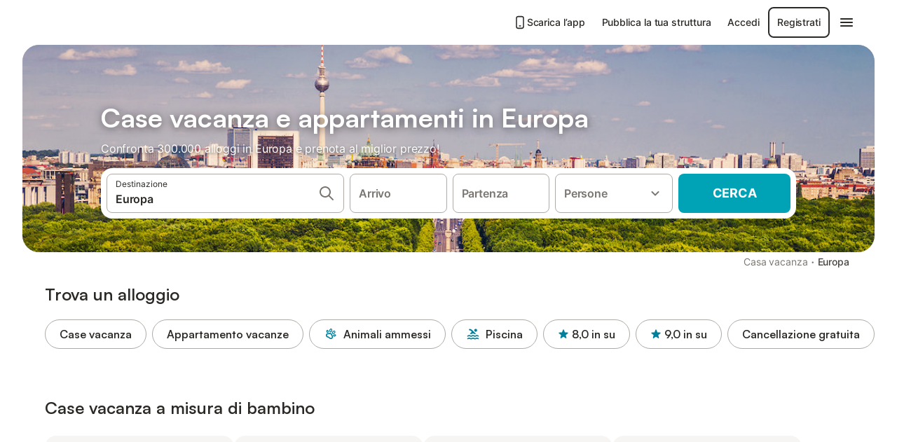

--- FILE ---
content_type: text/html; charset=utf-8
request_url: https://www.holidu.it/casa-vacanze/europa
body_size: 95877
content:

<!DOCTYPE html>
<html lang="it-IT" dir="ltr" data-page-id="REGION_PAGE" data-page-event-action="REGION_PAGE" class="is-desktop">
  <head>
    <script>window.renderedAt=1770065826323</script>
    <script src="https://cdnjs.cloudflare.com/polyfill/v3/polyfill.min.js?features=AbortController%2CResizeObserver%2Csmoothscroll%2Ces2020"></script>
    <script defer src="https://cdn.jsdelivr.net/npm/@thumbmarkjs/thumbmarkjs/dist/thumbmark.umd.js"></script>
    <script defer>
      // Thumbmark initialization - deferred to avoid blocking page rendering
      if (typeof ThumbmarkJS !== 'undefined') {
        ThumbmarkJS.getFingerprint().then(
          function(fp) { window.thumbmark = fp }
        );
      }
    </script>
    <script>
      !function(){if('PerformanceLongTaskTiming' in window){var g=window.__tti={e:[]}; g.o=new PerformanceObserver(function(l){g.e=g.e.concat(l.getEntries())}); g.o.observe({entryTypes:['longtask']})}}();
    </script>

    

    <meta charset="utf-8">
    <meta name="referrer" content="origin">
    <meta name="viewport" content="width=device-width, initial-scale=1, minimum-scale=1, maximum-scale=1, viewport-fit=cover">
    <meta name="X-UA-Compatible" content="IE=edge">
    <meta http-equiv="pragma" content="no-cache">
    <meta http-equiv="cache-control" content="no-cache,must-revalidate">
    <meta http-equiv="expires" content="0">
    <meta http-equiv="x-dns-prefetch-control" content="on">
    <meta property="og:type" content="website">
    <meta name="format-detection" content="telephone=no">

    <link rel="home" href="/">

    

    <meta name="author" content="Holidu GmbH"><meta name="copyright" content="Holidu GmbH"><meta  content="Holidu" itemprop="name"><meta name="twitter:card" content="app"><meta name="twitter:site" content="@holidu"><meta name="twitter:app:name:iphone" content="Holidu"><meta name="twitter:app:id:iphone" content="1102400164"><meta name="twitter:app:url:iphone" content="holidu:&#x2F;&#x2F;"><meta name="twitter:app:id:googleplay" content="com.holidu.holidu"><meta name="p:domain_verify" content="01a1a1e09e216e742cabfce26fbabbe4">

    <link rel="apple-touch-icon" type="" sizes="76x76" href="https://assets.holidu.com/assets/images/favicons/holidu-touch-icon-ipad.png"><link rel="apple-touch-icon" type="" sizes="120x120" href="https://assets.holidu.com/assets/images/favicons/holidu-touch-icon-iphone-retina.png"><link rel="apple-touch-icon" type="" sizes="152x152" href="https://assets.holidu.com/assets/images/favicons/holidu-touch-icon-ipad-retina.png"><link rel="apple-touch-icon" type="" sizes="" href="https://assets.holidu.com/assets/images/favicons/holidu-touch-icon-iphone.png"><link rel="icon" type="" sizes="" href="https://assets.holidu.com/assets/images/favicons/holidu-touch-icon-ipad-retina.png">

    <link rel="preconnect" crossorigin="" href="https://www.google-analytics.com" />
    <link rel="preconnect" crossorigin="" href="https://api.holidu.com" />
    <link rel="preconnect" crossorigin="" href="https://www.googletagmanager.com" />
    <link rel="preconnect" crossorigin="" href="https://cdn.taboola.com" />
    <link rel="preconnect" crossorigin="" href="https://bat.bing.com" />
    <link rel="preconnect" crossorigin="" href="https://connect.facebook.net" />
    <link rel="preconnect" crossorigin="" href="https://assets.holidu.com" />
    <link rel="preconnect" crossorigin="" href="https://static.holidu.com" />
    

    
    <script>
        window.process = window.process || {};
        window.process.env = window.process.env || {};
        window.process.env.IS_CLIENT = true;
    </script>
    <link data-rh="true" rel="preload" as="image" href="https://static.holidu.com/region/40386/l/14371.jpg" type="image/jpeg" media="(min-width: 48rem)" data-should-be-placed-higher="true"/><link data-rh="true" rel="preload" as="image" href="https://static.holidu.com/region/40386/m/14371.jpg" type="image/jpeg" data-should-be-placed-higher="true"/>
    <link href='https://assets.holidu.com/assets/styles/index.v4.1967.0.css' rel='stylesheet' type='text/css'>
    <link href='https://assets.holidu.com/assets/styles/tailwind.v4.1967.0.css' rel='stylesheet' type='text/css'>

    <title data-rh="true">Top 18 Case Vacanze e Appartamenti in Europa economici ᐅ Prenota ora su Holidu</title>
    
    <meta data-rh="true" name="application-name" content="Top 18 Case Vacanze e Appartamenti in Europa economici ᐅ Prenota ora su Holidu"/><meta data-rh="true" name="robots" content="index, follow"/><meta data-rh="true" name="description" content="Case Vacanze e Appartamenti in Europa a partire da 49 € ✓ Vasta selezione di oltre 300000 offerte verificate ✓ Prenota al miglior prezzo ✓ Segui i consigli degli esperti delle più belle località vacanziere ✓"/><meta data-rh="true" property="og:title" content="Top 18 Case Vacanze e Appartamenti in Europa economici ᐅ Prenota ora su Holidu"/><meta data-rh="true" property="og:image" content="https://static.holidu.com/region/40386/l/14371.jpg"/><meta data-rh="true" property="og:description" content="Case Vacanze e Appartamenti in Europa a partire da 49 € ✓ Vasta selezione di oltre 300000 offerte verificate ✓ Prenota al miglior prezzo ✓ Segui i consigli degli esperti delle più belle località vacanziere ✓"/><meta data-rh="true" name="twitter:title" content="Top 18 Case Vacanze e Appartamenti in Europa economici ᐅ Prenota ora su Holidu"/><meta data-rh="true" name="twitter:description" content="Case Vacanze e Appartamenti in Europa a partire da 49 € ✓ Vasta selezione di oltre 300000 offerte verificate ✓ Prenota al miglior prezzo ✓ Segui i consigli degli esperti delle più belle località vacanziere ✓"/><meta data-rh="true" name="twitter:image" content="https://static.holidu.com/region/40386/l/14371.jpg"/>
    <link data-rh="true" rel="canonical" href="https://www.holidu.it/casa-vacanze/europa"/><link data-rh="true" rel="alternate" hrefLang="nl-NL" href="https://www.holidu.nl/vakantiehuizen/europa"/><link data-rh="true" rel="alternate" hrefLang="en-GB" href="https://www.holidu.co.uk/holiday-lettings/europe"/><link data-rh="true" rel="alternate" hrefLang="sv-SE" href="https://www.holidu.se/semesterboenden/europa"/><link data-rh="true" rel="alternate" hrefLang="es-MX" href="https://www.holidu.com.mx/casas-vacacionales/europa"/><link data-rh="true" rel="alternate" hrefLang="de-CH" href="https://www.holidu.ch/ferienwohnungen-orte/europa"/><link data-rh="true" rel="alternate" hrefLang="nb-NO" href="https://www.holidu.no/ferieboliger/europa"/><link data-rh="true" rel="alternate" hrefLang="en-US" href="https://www.holidu.com/vacation-rentals/europe"/><link data-rh="true" rel="alternate" hrefLang="da-DK" href="https://www.holidu.dk/ferieboliger/europa"/><link data-rh="true" rel="alternate" hrefLang="pt-BR" href="https://www.holidu.com.br/alugueis-de-temporada/europa"/><link data-rh="true" rel="alternate" hrefLang="en-IE" href="https://www.holidu.ie/holiday-rentals/europe"/><link data-rh="true" rel="alternate" hrefLang="pl-PL" href="https://www.holidu.pl/mieszkania-wakacyjne/europa"/><link data-rh="true" rel="alternate" hrefLang="it-IT" href="https://www.holidu.it/casa-vacanze/europa"/><link data-rh="true" rel="alternate" hrefLang="fr-FR" href="https://www.holidu.fr/locations-de-vacances/europe"/><link data-rh="true" rel="alternate" hrefLang="de-AT" href="https://www.holidu.at/ferienwohnungen-orte/europa"/><link data-rh="true" rel="alternate" hrefLang="en-CA" href="https://www.holidu.ca/vacation-rentals/europe"/><link data-rh="true" rel="alternate" hrefLang="en-AU" href="https://www.holidu.com.au/holiday-rentals/europe"/><link data-rh="true" rel="alternate" hrefLang="de-DE" href="https://www.holidu.de/ferienwohnungen-orte/europa"/><link data-rh="true" rel="preload" as="image" href="https://static.holidu.com/region/40386/l/14371.jpg" type="image/jpeg" media="(min-width: 48rem)" data-should-be-placed-higher="true"/><link data-rh="true" rel="preload" as="image" href="https://static.holidu.com/region/40386/m/14371.jpg" type="image/jpeg" media data-should-be-placed-higher="true"/>
    
  

    

    
      <link rel="preload" href="https://assets.holidu.com/assets/fonts/Optimised/Inter-Regular-Latin.woff2" as="font" type="font/woff2" crossorigin>
      <link rel="preload" href="https://assets.holidu.com/assets/fonts/Optimised/Satoshi-Variable.woff2" as="font" type="font/woff2" crossorigin>
      <script type="text/javascript">

      /**
      * Loads fonts asynchronously and adds CSS classes to the document's root element
      * based on the loading status of the fonts.
      * If the fonts have already been loaded, adds 'FullyLoadedFont' class.
      * If the fonts have not been loaded, loads the fonts and adds 'FastLoadedFont' class
      * during the initial loading and 'FullyLoadedFont' class once all fonts are loaded.
      * Based on https://css-tricks.com/the-best-font-loading-strategies-and-how-to-execute-them/#loading-fonts-with-self-hosted-fonts
      */
      function loadFonts () {
        if (sessionStorage.fontsLoaded) {
          document.documentElement.classList.add('FullyLoadedFont')
          return
        }

        if ('fonts' in document) {
          document.fonts.load('1em InterInitial')
          .then(() => {
            document.documentElement.classList.add('FastLoadedFont')

            // Load critical font weights immediately:
            // - Inter 400 (body text) and 700 (headings)
            // - Satoshi 700 (bold titles, most common above the fold)
            // Variable fonts provide access to all weights, but loading the most common weight ensures it's prioritized
            Promise.all([
              document.fonts.load('400 1em Inter'),
              document.fonts.load('700 1em Inter'),
              document.fonts.load('700 1em Satoshi'), // Bold titles (most common above the fold)
            ]).then(() => {
              document.documentElement.classList.remove('FastLoadedFont')
              document.documentElement.classList.add('FullyLoadedFont')

              sessionStorage.fontsLoaded = true

              // Load non-critical font weights lazily (after initial render)
              // These are used in below-the-fold content or less critical UI elements
              Promise.all([
                document.fonts.load('500 1em Inter'),
                document.fonts.load('600 1em Inter'),
                // Satoshi variable font already provides access to all weights via 700,
                // but load 600 (semibold) explicitly if needed for specific title styles
                document.fonts.load('600 1em Satoshi'),
              ]).catch(() => {
                // Silently fail if fonts can't be loaded
              })
            })
          })
        }
      }

      loadFonts()
      </script>
    

    

    

    
  </head>

  <body>

    

    <main id="main">
      
      <div id="root"><script type="application/ld+json">{"@context":"https://schema.org","@type":"ItemList","itemListElement":[{"@type":"ListItem","position":1,"item":{"@type":"VacationRental","identifier":"50031987","name":"Appartamento 'Villa Galatea La Conchiglia' con vista mare e terrazza privata","description":"Villa Galatea è un'oasi sul mare, una location unica per una vacanza indimenticabile, a due passi dalle acque incontaminate e cristalline della cala degli Stecchi. La struttura si affaccia su un cortile privato con accesso diretto alla spiaggia. Il cortile è attrezzato per pranzi e cene tranquilli, lontano dal trambusto della spiaggia. Dispone inoltre di un'ampia terrazza panoramica privata da cui godere della vista sul mare, dei bellissimi tramonti sul Golfo Stella e, la sera, dello spettacolo naturale del cielo stellato. La terrazza è attrezzata con zone relax e solarium. Bilocale 2/4 posti letto, composto da soggiorno con divano letto matrimoniale e angolo cottura completo, camera matrimoniale, bagno con doccia. Spazio esterno attrezzato di fronte all'appartamento, per mangiare all'aperto; angolo relax attrezzato sulla terrazza, con vista sulla magnifica baia. La struttura mette a disposizione dei propri ospiti, biancheria completa per la casa; teli mare; ombrelloni e sdraio da portare in spiaggia. Servizi: aria condizionata, TV, lavatrice, posto auto privato. Villa Galatea, per la vacanza dei vostri sogni! Per prenotare la struttura è necessario avere almeno 25 anni. NB: dal parcheggio, per raggiungere la villa, si scendono 3 rampe di scale di circa 20 gradini ciascuna.","image":["https://img.holidu.com/images/d7fee5b8-9a6b-44d6-88c3-927778438ce7/l.jpg"],"url":"https://www.holidu.it/d/50031987?locale=it-IT&currency=EUR&adults=2","latitude":42.74415,"longitude":10.36341,"address":{"@type":"PostalAddress","addressLocality":"Capoliveri"},"aggregateRating":{"@type":"AggregateRating","ratingValue":8.3,"ratingCount":6,"bestRating":10,"worstRating":1},"containsPlace":{"@type":"Accommodation","occupancy":4,"amenityFeature":[{"@type":"LocationFeatureSpecification","name":"ac","value":true},{"@type":"LocationFeatureSpecification","name":"kitchen","value":true},{"@type":"LocationFeatureSpecification","name":"crib","value":true},{"@type":"LocationFeatureSpecification","name":"heating","value":true},{"@type":"LocationFeatureSpecification","name":"internetWifi","value":true},{"@type":"LocationFeatureSpecification","name":"childrenAllowed","value":true},{"@type":"LocationFeatureSpecification","name":"entrancePrivate","value":true},{"@type":"LocationFeatureSpecification","name":"childfriendly","value":true},{"@type":"LocationFeatureSpecification","name":"bedlinen","value":true},{"@type":"LocationFeatureSpecification","name":"shower","value":true}],"@id":"https://kg.holidu.com/acc/50031987-1"},"@id":"https://kg.holidu.com/vr/50031987"}},{"@type":"ListItem","position":2,"item":{"@type":"VacationRental","identifier":"49395028","name":"Casa vacanze L'Ulivo di Novaglie con terrazza e aria condizionata, adatta agli animali domestici","description":"La casa vacanze L'Ulivo di Novaglie si trova a Marina di Novaglie - Alessano, alla fine della strada ed è circondata dal verde, rappresentando la sistemazione ideale per una fuga rilassante. La proprietà di 55 m² è composta da un soggiorno, una cucina, due camere da letto e un bagno, e può ospitare fino a quattro persone. I servizi aggiuntivi includono WI-FI, aria condizionata, lavatrice, TV satellitare e, su richiesta, una culla e un seggiolone. L’area esterna privata comprende una veranda aperta, una veranda coperta e un barbecue. A 100 metri si trova un piccolo mercato, mentre a 300 metri sono presenti due ristoranti e un chiosco bar. Il mare dista circa 300-350 metri e la spiaggia rocciosa è facilmente accessibile. La struttura dispone di parcheggio e di un deposito per moto e biciclette. Gli animali sono ammessi. Le regole della casa sono semplici: si prega di comportarsi in modo rispettoso nei confronti della proprietà e del vicinato. La struttura segue le norme per la raccolta differenziata; maggiori informazioni saranno fornite in loco.","image":["https://img.holidu.com/images/8d91b630-13f7-4e3e-af21-fa41a53dcffe/l.jpg"],"url":"https://www.holidu.it/d/49395028?locale=it-IT&currency=EUR&adults=2","latitude":39.8640042787879,"longitude":18.3915130349529,"address":{"@type":"PostalAddress","addressLocality":"MARINA DI NOVAGLIE - ALESSANO"},"aggregateRating":{"@type":"AggregateRating","ratingValue":9,"ratingCount":14,"bestRating":10,"worstRating":1},"containsPlace":{"@type":"Accommodation","occupancy":4,"amenityFeature":[{"@type":"LocationFeatureSpecification","name":"ac","value":true},{"@type":"LocationFeatureSpecification","name":"petsAllowed","value":true},{"@type":"LocationFeatureSpecification","name":"kitchen","value":true},{"@type":"LocationFeatureSpecification","name":"balcony","value":true},{"@type":"LocationFeatureSpecification","name":"hairDryer","value":true},{"@type":"LocationFeatureSpecification","name":"heating","value":true},{"@type":"LocationFeatureSpecification","name":"ovenStove","value":true},{"@type":"LocationFeatureSpecification","name":"outdoorGrill","value":true},{"@type":"LocationFeatureSpecification","name":"internetWifi","value":true},{"@type":"LocationFeatureSpecification","name":"childrenAllowed","value":true}],"@id":"https://kg.holidu.com/acc/49395028-1"},"@id":"https://kg.holidu.com/vr/49395028"}},{"@type":"ListItem","position":3,"item":{"@type":"VacationRental","identifier":"55675816","name":"Monolocale 'Nikos Seaside 4' con vista mare, Wi-Fi e aria condizionata","description":"Con vista sul Mar Ionio, il monolocale Nikos Seaside 4 di Psaras è perfetto per una vacanza rilassante. La struttura di 35 m² è composta da una zona giorno/notte, una cucina ben attrezzata e 1 bagno e può quindi ospitare 2 persone. Tra i servizi aggiuntivi figurano la connessione Wi-Fi ad alta velocità (adatta per le videochiamate), una TV e l'aria condizionata. Questa casa vacanza dispone di un balcone privato e dell'accesso a uno spazio esterno condiviso con giardino, terrazza e doccia esterna. I collegamenti con i mezzi pubblici sono raggiungibili a piedi e il ristorante panoramico \"Balis\" si trova nel villaggio di montagna di Chlomos, a 2 km dalla proprietà. Nel villaggio di Messongi, a 2 km di distanza, si trovano grandi supermercati, ristoranti, fast food, bar e possibilità di noleggio auto. La spiaggia si trova di fronte alla struttura. È disponibile un posto auto nella proprietà e un parcheggio gratuito in strada. È ammesso un animale domestico. Non è consentito fumare e festeggiare eventi.","image":["https://img.holidu.com/images/e5beb404-e27a-4f55-8b9a-384c6240605c/l.jpg"],"url":"https://www.holidu.it/d/55675816?locale=it-IT&currency=EUR&adults=2","latitude":39.46845962994084,"longitude":19.949516585636143,"address":{"@type":"PostalAddress","addressLocality":"Κέρκυρα"},"aggregateRating":{"@type":"AggregateRating","ratingValue":9.2,"ratingCount":25,"bestRating":10,"worstRating":1},"containsPlace":{"@type":"Accommodation","occupancy":2,"amenityFeature":[{"@type":"LocationFeatureSpecification","name":"ac","value":true},{"@type":"LocationFeatureSpecification","name":"petsAllowed","value":true},{"@type":"LocationFeatureSpecification","name":"kitchen","value":true},{"@type":"LocationFeatureSpecification","name":"balcony","value":true},{"@type":"LocationFeatureSpecification","name":"ovenStove","value":true},{"@type":"LocationFeatureSpecification","name":"selfCheckinCheckout","value":true},{"@type":"LocationFeatureSpecification","name":"internetWifi","value":true},{"@type":"LocationFeatureSpecification","name":"childrenAllowed","value":true},{"@type":"LocationFeatureSpecification","name":"garden","value":true},{"@type":"LocationFeatureSpecification","name":"bedlinen","value":true}],"@id":"https://kg.holidu.com/acc/55675816-1"},"@id":"https://kg.holidu.com/vr/55675816"}},{"@type":"ListItem","position":4,"item":{"@type":"VacationRental","identifier":"55658895","name":"Appartamento 'Nikos Seaside' con vista mare, Wi-Fi e aria condizionata","description":"Affacciato sul Mar Ionio, l'appartamento per vacanze Nikos Seaside a Psaras colpisce per la sua fantastica vista. La struttura a 2 piani è composta da un soggiorno, una cucina ben attrezzata, 2 camere da letto e 1 bagno e può quindi ospitare 4 persone. I servizi aggiuntivi includono la connessione Wi-Fi, una TV e l'aria condizionata. Questa casa vacanza dispone di un'area esterna privata con giardino, terrazza aperta, balcone e doccia esterna, perfetta per godersi l'aria aperta durante il soggiorno. I collegamenti con i mezzi pubblici sono raggiungibili a piedi e il ristorante panoramico \"Valis\" si trova nel villaggio di montagna di Chlomos, a 2 km dalla proprietà. Nel villaggio di Messongi, a 2 km di distanza, si trovano grandi supermercati, ristoranti, fast food, bar e possibilità di noleggio auto. La struttura si trova proprio di fronte alla spiaggia. È disponibile un posto auto nella proprietà e un parcheggio gratuito in strada. È ammesso un animale domestico. Non è consentito fumare e festeggiare eventi. La struttura dispone di un accesso senza gradini.","image":["https://img.holidu.com/images/268bbea7-6ee3-4f4b-9e65-9aea3d6b729f/l.jpg"],"url":"https://www.holidu.it/d/55658895?locale=it-IT&currency=EUR&adults=2","latitude":39.46844513575839,"longitude":19.949511221218113,"address":{"@type":"PostalAddress","addressLocality":"Κέρκυρα"},"aggregateRating":{"@type":"AggregateRating","ratingValue":9.2,"ratingCount":21,"bestRating":10,"worstRating":1},"containsPlace":{"@type":"Accommodation","occupancy":4,"amenityFeature":[{"@type":"LocationFeatureSpecification","name":"ac","value":true},{"@type":"LocationFeatureSpecification","name":"petsAllowed","value":true},{"@type":"LocationFeatureSpecification","name":"kitchen","value":true},{"@type":"LocationFeatureSpecification","name":"balcony","value":true},{"@type":"LocationFeatureSpecification","name":"microwave","value":true},{"@type":"LocationFeatureSpecification","name":"ovenStove","value":true},{"@type":"LocationFeatureSpecification","name":"internetWifi","value":true},{"@type":"LocationFeatureSpecification","name":"childrenAllowed","value":true},{"@type":"LocationFeatureSpecification","name":"bedlinen","value":true},{"@type":"LocationFeatureSpecification","name":"cooktop","value":true}],"@id":"https://kg.holidu.com/acc/55658895-1"},"@id":"https://kg.holidu.com/vr/55658895"}},{"@type":"ListItem","position":5,"item":{"@type":"VacationRental","identifier":"51849654","name":"Casa Vacanze '3 Sirene Sciacca Fronte Mare' con vista mare, Wi-Fi e aria condizionata","description":"La casa vacanze '3 Sirene Sciacca Fronte Mare' si trova a San Giorgio e colpisce per la sua vista sul mare. La proprietà di 30 m² è composta da un soggiorno, una cucina ben attrezzata, 2 camere da letto e 1 bagno e può quindi ospitare 4 persone. I servizi aggiuntivi includono la connessione Wi-Fi ad alta velocità (adatta per le videochiamate) con uno spazio di lavoro dedicato per l'home office, una TV, l'aria condizionata, il riscaldamento e una lavatrice (su richiesta a pagamento). Inoltre, nella proprietà è disponibile un tavolo da ping pong. Sono disponibili anche una culla e un seggiolone. A vostra disposizione anche un'area esterna condivisa, composta da un giardino, un barbecue, un parco giochi e una doccia esterna. È disponibile un posto auto nella proprietà e un parcheggio gratuito in strada. È ammesso un animale domestico. Non è consentito fumare in questa proprietà. È disponibile l'assistenza ai bambini. Questa struttura dispone di linee guida per aiutare gli ospiti a differenziare correttamente i rifiuti. Maggiori informazioni sono disponibili in loco.","image":["https://img.holidu.com/images/b7a57b67-3326-462e-a26b-e3af959f2a64/l.jpg"],"url":"https://www.holidu.it/d/51849654?locale=it-IT&currency=EUR&adults=2","latitude":37.49055573970546,"longitude":13.172501189270292,"address":{"@type":"PostalAddress","addressLocality":"San Giorgio"},"aggregateRating":{"@type":"AggregateRating","ratingValue":9,"ratingCount":2,"bestRating":10,"worstRating":1},"containsPlace":{"@type":"Accommodation","occupancy":4,"amenityFeature":[{"@type":"LocationFeatureSpecification","name":"ac","value":true},{"@type":"LocationFeatureSpecification","name":"petsAllowed","value":true},{"@type":"LocationFeatureSpecification","name":"kitchen","value":true},{"@type":"LocationFeatureSpecification","name":"childFriendly","value":true},{"@type":"LocationFeatureSpecification","name":"crib","value":true},{"@type":"LocationFeatureSpecification","name":"hairDryer","value":true},{"@type":"LocationFeatureSpecification","name":"heating","value":true},{"@type":"LocationFeatureSpecification","name":"microwave","value":true},{"@type":"LocationFeatureSpecification","name":"outdoorGrill","value":true},{"@type":"LocationFeatureSpecification","name":"selfCheckinCheckout","value":true}],"@id":"https://kg.holidu.com/acc/51849654-1"},"@id":"https://kg.holidu.com/vr/51849654"}},{"@type":"ListItem","position":6,"item":{"@type":"VacationRental","identifier":"49936087","name":"Villa Rosa con accesso al mare, idromassaggio e aria condizionata, adatta agli animali domestici","description":"L’alloggio Villa Rosa con accesso al mare a Pachino è ideale per una vacanza rilassante. La struttura, disposta su due piani, è composta da un soggiorno, una cucina completamente attrezzata con lavastoviglie, tre camere da letto e tre bagni, e può ospitare fino a sei persone. I servizi aggiuntivi includono uno spazio di lavoro dedicato per l’home office, aria condizionata, riscaldamento, lavatrice e TV. Sono disponibili anche una culla per bambini e un seggiolone. L’area esterna privata comprende un giardino, una terrazza aperta, una terrazza coperta, un barbecue, un parco giochi e due docce esterne. È presente anche un’area benessere privata con vasca idromassaggio e una splendida vista sul mare. La villa offre accesso diretto alla spiaggia, che risulta poco accessibile ai passanti e quindi quasi privata. La proprietà si trova a circa 15 km da Marzamemi e da Portopalo di Capo Passero. Si consiglia l’uso dell’auto per raggiungere il centro città. Sono disponibili un parcheggio coperto all’interno della struttura e parcheggio gratuito in strada. Le famiglie con bambini sono le benvenute. Gli animali domestici sono ammessi. La connessione Wi-Fi è disponibile. Il proprietario sarà lieto di aiutarvi con qualsiasi richiesta e di fornirvi ulteriori informazioni. La proprietà dispone di un deposito per moto e biciclette. Sono presenti regole di riciclaggio; maggiori informazioni sono ","image":["https://img.holidu.com/images/060ba04a-9590-4365-a6c0-1fd725b0b8a7/l.jpg"],"url":"https://www.holidu.it/d/49936087?locale=it-IT&currency=EUR&adults=2","latitude":36.7040957136273,"longitude":15.0070486730164,"address":{"@type":"PostalAddress","addressLocality":"Pachino"},"aggregateRating":{"@type":"AggregateRating","ratingValue":9.8,"ratingCount":21,"bestRating":10,"worstRating":1},"containsPlace":{"@type":"Accommodation","occupancy":6,"amenityFeature":[{"@type":"LocationFeatureSpecification","name":"ac","value":true},{"@type":"LocationFeatureSpecification","name":"petsAllowed","value":true},{"@type":"LocationFeatureSpecification","name":"kitchen","value":true},{"@type":"LocationFeatureSpecification","name":"childFriendly","value":true},{"@type":"LocationFeatureSpecification","name":"crib","value":true},{"@type":"LocationFeatureSpecification","name":"hairDryer","value":true},{"@type":"LocationFeatureSpecification","name":"heating","value":true},{"@type":"LocationFeatureSpecification","name":"hotTub","value":true},{"@type":"LocationFeatureSpecification","name":"microwave","value":true},{"@type":"LocationFeatureSpecification","name":"ovenStove","value":true}],"@id":"https://kg.holidu.com/acc/49936087-1"},"@id":"https://kg.holidu.com/vr/49936087"}},{"@type":"ListItem","position":7,"item":{"@type":"VacationRental","identifier":"46955723","name":"Casa vacanze \"Nicoleup\" con vista mare, terrazza e giardino in comune","description":"L'incantevole casa vacanze Nicoleup a Perd'e Sali, nel sud della Sardegna, è la sistemazione ideale per una vacanza rilassante con vista sul mare. La casa vacanze di 50 m² è composta da un soggiorno, una cucina ben attrezzata, 2 camere da letto e 1 bagno e può quindi ospitare 5 persone. I servizi aggiuntivi includono aria condizionata, ventilatore, lavatrice e TV. È disponibile anche un seggiolone. La casa vacanze vanta un'area esterna privata con una terrazza coperta. È disponibile anche un'area esterna in comune, composta da un giardino, un barbecue e una doccia esterna. Che ne dite di prendere il sole nella vicina spiaggia o di visitare la famosa città costiera di Pola con i suoi mercati freschi e il suo stile mediterraneo? Concludete la giornata con le deliziose specialità del barbecue e godetevi la magnifica vista sul mare. Distanza a piedi/ in auto dal ristorante più vicino: 1,02 km. Distanza a piedi/ in auto dal caffè più vicino: 3,78 km: 3,78 km. Distanza a piedi/ in auto dal bar più vicino: 1,08 km: 1,08 km. Distanza a piedi/ in auto dal supermercato più vicino: 2,90 km. Distanza a piedi/ in auto dalla spiaggia: 200m Il Discesone. Distanza dall'aeroporto di Cagliari: 39,5 km. È disponibile un parcheggio gratuito in strada. La connessione Wi-Fi non è disponibile. Per raggiungere la struttura si consiglia di utilizzare un'auto.","image":["https://img.holidu.com/images/43213d36-f639-4a68-8455-b80da81f6eb6/l.jpg"],"url":"https://www.holidu.it/d/46955723?locale=it-IT&currency=EUR&adults=2","latitude":39.0239176694927,"longitude":9.02604546820743,"address":{"@type":"PostalAddress","addressLocality":"Perd'e Sali"},"aggregateRating":{"@type":"AggregateRating","ratingValue":9.8,"ratingCount":52,"bestRating":10,"worstRating":1},"containsPlace":{"@type":"Accommodation","occupancy":5,"amenityFeature":[{"@type":"LocationFeatureSpecification","name":"ac","value":true},{"@type":"LocationFeatureSpecification","name":"kitchen","value":true},{"@type":"LocationFeatureSpecification","name":"balcony","value":true},{"@type":"LocationFeatureSpecification","name":"childFriendly","value":true},{"@type":"LocationFeatureSpecification","name":"crib","value":true},{"@type":"LocationFeatureSpecification","name":"hairDryer","value":true},{"@type":"LocationFeatureSpecification","name":"microwave","value":true},{"@type":"LocationFeatureSpecification","name":"ovenStove","value":true},{"@type":"LocationFeatureSpecification","name":"outdoorGrill","value":true},{"@type":"LocationFeatureSpecification","name":"internetWifi","value":true}],"@id":"https://kg.holidu.com/acc/46955723-1"},"@id":"https://kg.holidu.com/vr/46955723"}},{"@type":"ListItem","position":8,"item":{"@type":"VacationRental","identifier":"46774958","name":"Casa vacanze \"Casa Adayeim 2\" con vista sulle montagne, vista mare","description":"La lussuosa casa vacanze \"Casa Adayeim 2\" si trova a Icod de Los Vinos e si affaccia sul mare - perfetta per una fuga in famiglia. L'immobile a 2 piani, splendidamente arredato, è composto da un soggiorno, una cucina molto ben attrezzata, 2 camere da letto e 1 bagno e può quindi ospitare 4 persone. I servizi aggiuntivi includono la connessione Wi-Fi (adatta per le videochiamate), un ventilatore e una TV. Sono inoltre disponibili una culla e un seggiolone. È disponibile anche un'area esterna in comune. Con una piscina riscaldata in comune, un giardino completo di mobili e una terrazza, quest'area offre l'ambiente perfetto per rilassarsi e staccare la spina. Ammirate le impressionanti viste sulle montagne e non perdetevi i magnifici tramonti sul mare. Distanza a piedi/d'auto dal ristorante più vicino: 745m. Distanza a piedi o in macchina dal caffè più vicino: 1.02km. Distanza a piedi/d'auto dal bar più vicino: 987m. Distanza a piedi/d'auto dal supermercato più vicino: 741m. Distanza a piedi o in macchina dalla spiaggia: 2.44km Playa Moreno. Distanza a piedi/d'auto dall'aeroporto: 43.7km aeroporto Tenerife Nord. Parcheggio gratuito per 2 auto disponibile nella proprietà. Gli animali domestici non sono ammessi. L'aria condizionata non è attualmente disponibile. Gli asciugamani sono inclusi nel prezzo. La biancheria da letto è inclusa nel prezzo.","image":["https://img.holidu.com/images/34f3c7a9-c380-4179-a5b4-05695d6c8c97/l.jpg"],"url":"https://www.holidu.it/d/46774958?locale=it-IT&currency=EUR&adults=2","latitude":28.3666667456296,"longitude":-16.6974600590765,"address":{"@type":"PostalAddress","addressLocality":"ICOD DE LOS VINOS"},"aggregateRating":{"@type":"AggregateRating","ratingValue":9.2,"ratingCount":111,"bestRating":10,"worstRating":1},"containsPlace":{"@type":"Accommodation","occupancy":4,"amenityFeature":[{"@type":"LocationFeatureSpecification","name":"ac","value":true},{"@type":"LocationFeatureSpecification","name":"kitchen","value":true},{"@type":"LocationFeatureSpecification","name":"childFriendly","value":true},{"@type":"LocationFeatureSpecification","name":"crib","value":true},{"@type":"LocationFeatureSpecification","name":"hairDryer","value":true},{"@type":"LocationFeatureSpecification","name":"heating","value":true},{"@type":"LocationFeatureSpecification","name":"microwave","value":true},{"@type":"LocationFeatureSpecification","name":"outdoorGrill","value":true},{"@type":"LocationFeatureSpecification","name":"internetWifi","value":true},{"@type":"LocationFeatureSpecification","name":"childrenAllowed","value":true}],"@id":"https://kg.holidu.com/acc/46774958-1"},"@id":"https://kg.holidu.com/vr/46774958"}}]}</script><div class="m-0 flex flex-auto flex-col items-center justify-start bg-white-100"><div class="WL--Navbar flex w-full items-center justify-center z-VisibilityNavbar bg-white-100 h-xxl4"><div class="flex max-w-xl items-center justify-between md:px-m lg2:px-xxl3 w-full"><a href="/" class="flex h-[2.25rem] w-[12.375rem] rounded ring-offset-white-100 justify-start" aria-label="Logo Holidu"><div class="WL--Logo--Cooperation hidden h-full w-full flex-col justify-center pb-xxs"><div class="tracking-tight whitespace-no-wrap mb-xxxs text-xs text-grey-black">In collaborazione con</div><svg viewBox="0 0 162 50" fill="none" xmlns="http://www.w3.org/2000/svg" class="WL--Logo--Cooperation--Svg"><path d="M32.452 18.8653C31.2165 20.2552 29.2431 20.5566 28.0591 19.5519C26.8751 18.5472 26.9093 16.6047 28.1449 15.2148C29.3804 13.825 31.3538 13.5235 32.5378 14.5283C33.7218 15.533 33.6874 17.4755 32.452 18.8653Z" class="fill-current"></path><path d="M18.2761 24.0495V16.5398C18.2761 16.4504 18.2585 16.3619 18.2243 16.2793C18.1901 16.1967 18.1399 16.1217 18.0767 16.0585C18.0135 15.9953 17.9385 15.9452 17.8559 15.911C17.7734 15.8768 17.6849 15.8592 17.5955 15.8592H14.1498C14.0605 15.8592 13.972 15.8768 13.8894 15.911C13.8068 15.9452 13.7318 15.9953 13.6686 16.0585C13.6054 16.1217 13.5553 16.1967 13.5211 16.2793C13.4868 16.3619 13.4692 16.4504 13.4692 16.5398V24.0478C15.0694 24.1635 16.6758 24.1641 18.2761 24.0495Z" class="fill-current"></path><path d="M35.1581 20.3491C35.2179 20.3932 35.2681 20.4491 35.3054 20.5134L35.8781 21.5054C35.945 21.6201 35.9767 21.752 35.9693 21.8847C35.9619 22.0173 35.9156 22.1448 35.8363 22.2514C34.9189 23.4661 33.868 24.5738 32.7032 25.5538V38.2619C32.7032 38.3513 32.6856 38.4398 32.6514 38.5223C32.6172 38.6049 32.5671 38.6799 32.5039 38.7431C32.4407 38.8063 32.3657 38.8565 32.2831 38.8907C32.2005 38.9249 32.112 38.9425 32.0226 38.9425H28.577C28.3965 38.9425 28.2234 38.8708 28.0958 38.7431C27.9681 38.6155 27.8964 38.4424 27.8964 38.2619V28.5592C24.8756 29.8985 21.5717 30.4736 18.276 30.2338V38.262C18.276 38.3514 18.2584 38.4399 18.2242 38.5224C18.19 38.605 18.1399 38.68 18.0767 38.7433C18.0135 38.8065 17.9385 38.8566 17.8559 38.8908C17.7733 38.925 17.6848 38.9426 17.5954 38.9426H14.1498C13.9693 38.9426 13.7962 38.8709 13.6685 38.7433C13.5409 38.6156 13.4692 38.4425 13.4692 38.262V29.2983C12.2666 28.9068 11.1036 28.4026 9.99579 27.7924C9.91618 27.7486 9.8461 27.6895 9.78965 27.6183C9.7332 27.5471 9.69151 27.4654 9.66702 27.378C9.64253 27.2905 9.63573 27.199 9.64702 27.1089C9.65832 27.0188 9.68748 26.9318 9.73279 26.8531L10.2572 25.9448C10.3258 25.8266 10.4284 25.7318 10.5516 25.6727C10.6748 25.6136 10.813 25.593 10.9481 25.6135C19.1921 26.842 27.5983 24.9611 34.5327 20.3365C34.5943 20.2948 34.6637 20.2663 34.7368 20.2527C34.8099 20.239 34.885 20.2405 34.9575 20.2571C35.0299 20.2737 35.0982 20.305 35.1581 20.3491Z" class="fill-current"></path><path fill-rule="evenodd" clip-rule="evenodd" d="M26.6133 0.984156L42.6541 10.2452C44.8932 11.5379 46.177 13.6866 46.1765 16.1402L46.1708 40.1068C46.1825 41.4224 45.8005 42.7115 45.0739 43.8084C44.3473 44.9052 43.3094 45.7598 42.0934 46.2622C30.3646 51.2458 15.7984 51.2457 4.08116 46.2631C2.86572 45.7604 1.8283 44.9058 1.10212 43.8091C0.375945 42.7124 -0.0058372 41.4237 0.00580256 40.1085L1.46493e-07 16.1402C-0.000500738 13.6864 1.28348 11.5379 3.52249 10.2452L19.5631 0.984156C21.8362 -0.327882 24.3399 -0.328222 26.6133 0.984156ZM42.6656 42.2146C43.0794 41.5902 43.2942 40.855 43.2815 40.106L43.2871 16.1395C43.2874 14.7054 42.5691 13.5323 41.2094 12.7473L25.1686 3.48635C23.7687 2.67803 22.4072 2.67824 21.0078 3.48635L4.96714 12.7473C3.60746 13.5323 2.88896 14.7054 2.88928 16.1395L2.8951 40.1078C2.88235 40.8566 3.09695 41.5915 3.51055 42.2158C3.92416 42.84 4.51734 43.3241 5.21179 43.6043C16.233 48.2911 29.9322 48.2902 40.9634 43.6031C41.6582 43.3231 42.2517 42.839 42.6656 42.2146Z" class="fill-current"></path><path d="M74.3036 18.2799V34.5085C74.3036 34.6817 74.2348 34.8478 74.1123 34.9703C73.9898 35.0928 73.8237 35.1616 73.6505 35.1616H70.8986C70.7254 35.1616 70.5593 35.0928 70.4368 34.9703C70.3143 34.8478 70.2455 34.6817 70.2455 34.5085V27.9725H61.779V34.5085C61.779 34.6817 61.7102 34.8478 61.5877 34.9703C61.4653 35.0928 61.2991 35.1616 61.1259 35.1616H58.3741C58.2008 35.1616 58.0347 35.0928 57.9122 34.9703C57.7898 34.8478 57.7209 34.6817 57.7209 34.5085V18.2799C57.7209 18.1067 57.7898 17.9406 57.9122 17.8181C58.0347 17.6956 58.2008 17.6268 58.3741 17.6268H61.1259C61.2991 17.6268 61.4653 17.6956 61.5877 17.8181C61.7102 17.9406 61.779 18.1067 61.779 18.2799V24.5405H70.2455V18.2799C70.2455 18.1067 70.3143 17.9406 70.4368 17.8181C70.5593 17.6956 70.7254 17.6268 70.8986 17.6268H73.6505C73.8237 17.6268 73.9898 17.6956 74.1123 17.8181C74.2348 17.9406 74.3036 18.1067 74.3036 18.2799Z" class="fill-current"></path><path fill-rule="evenodd" clip-rule="evenodd" d="M87.0023 17.3264C81.4663 17.3264 77.4082 21.1839 77.4082 26.3941C77.4082 31.6044 81.4663 35.4624 87.0023 35.4624C92.5129 35.4624 96.5965 31.6298 96.5965 26.3941C96.5965 21.159 92.5129 17.3264 87.0023 17.3264ZM87.0023 20.7833C90.1334 20.7833 92.488 23.0625 92.488 26.3941C92.488 29.7258 90.1334 32.0055 87.0023 32.0055C83.8708 32.0055 81.5162 29.7257 81.5162 26.3941C81.5162 23.0625 83.8708 20.7833 87.0023 20.7833Z" class="fill-current"></path><path d="M100.356 17.6268H103.108C103.281 17.6268 103.448 17.6956 103.57 17.8181C103.693 17.9406 103.761 18.1067 103.761 18.2799V31.8549H112.735C112.909 31.8549 113.075 31.9237 113.197 32.0462C113.32 32.1686 113.389 32.3348 113.389 32.508V34.5084C113.389 34.6816 113.32 34.8477 113.197 34.9702C113.075 35.0927 112.909 35.1615 112.735 35.1615H100.356C100.183 35.1615 100.017 35.0927 99.8947 34.9702C99.7722 34.8477 99.7034 34.6816 99.7034 34.5084V18.2799C99.7034 18.1067 99.7722 17.9406 99.8947 17.8181C100.017 17.6956 100.183 17.6268 100.356 17.6268Z" class="fill-current"></path><path d="M119.691 17.6268H116.939C116.766 17.6268 116.6 17.6956 116.477 17.8181C116.355 17.9406 116.286 18.1067 116.286 18.2799V34.5085C116.286 34.6817 116.355 34.8478 116.477 34.9703C116.6 35.0928 116.766 35.1616 116.939 35.1616H119.691C119.864 35.1616 120.03 35.0928 120.153 34.9703C120.275 34.8478 120.344 34.6817 120.344 34.5085V18.2799C120.344 18.1067 120.275 17.9406 120.153 17.8181C120.03 17.6956 119.864 17.6268 119.691 17.6268Z" class="fill-current"></path><path fill-rule="evenodd" clip-rule="evenodd" d="M124.404 18.2799C124.404 18.1067 124.473 17.9406 124.595 17.8181C124.718 17.6956 124.884 17.6268 125.057 17.6268H132.463C138.2 17.6268 141.936 21.0837 141.936 26.3942C141.936 31.7047 138.2 35.1615 132.463 35.1615H125.057C124.884 35.1615 124.718 35.0927 124.595 34.9702C124.473 34.8477 124.404 34.6816 124.404 34.5084V18.2799ZM132.295 31.8299C135.777 31.8299 137.859 29.7507 137.859 26.3941C137.859 23.0376 135.777 20.9584 132.295 20.9584H128.462V31.8299H132.295Z" class="fill-current"></path><path d="M145.04 18.2799V27.4465C145.04 32.6068 148.347 35.4624 153.332 35.4624C158.316 35.4624 161.623 32.6068 161.623 27.4465V18.2799C161.623 18.1942 161.606 18.1092 161.573 18.03C161.54 17.9508 161.492 17.8788 161.432 17.8181C161.371 17.7575 161.299 17.7094 161.22 17.6765C161.141 17.6437 161.056 17.6268 160.97 17.6268H158.268C158.095 17.6268 157.929 17.6956 157.807 17.8181C157.684 17.9406 157.615 18.1067 157.615 18.2799V27.2958C157.615 30.6274 155.837 32.0055 153.357 32.0055C150.902 32.0055 149.098 30.6274 149.098 27.2958V18.2799C149.098 18.1067 149.03 17.9406 148.907 17.8181C148.785 17.6956 148.618 17.6268 148.445 17.6268H145.693C145.52 17.6268 145.354 17.6956 145.232 17.8181C145.109 17.9406 145.04 18.1067 145.04 18.2799Z" class="fill-current"></path></svg></div><svg viewBox="0 0 162 50" fill="none" xmlns="http://www.w3.org/2000/svg" class="WL--Logo--Regular is-hidden-on-whitelabel text-primary"><path d="M32.452 18.8653C31.2165 20.2552 29.2431 20.5566 28.0591 19.5519C26.8751 18.5472 26.9093 16.6047 28.1449 15.2148C29.3804 13.825 31.3538 13.5235 32.5378 14.5283C33.7218 15.533 33.6874 17.4755 32.452 18.8653Z" class="fill-current"></path><path d="M18.2761 24.0495V16.5398C18.2761 16.4504 18.2585 16.3619 18.2243 16.2793C18.1901 16.1967 18.1399 16.1217 18.0767 16.0585C18.0135 15.9953 17.9385 15.9452 17.8559 15.911C17.7734 15.8768 17.6849 15.8592 17.5955 15.8592H14.1498C14.0605 15.8592 13.972 15.8768 13.8894 15.911C13.8068 15.9452 13.7318 15.9953 13.6686 16.0585C13.6054 16.1217 13.5553 16.1967 13.5211 16.2793C13.4868 16.3619 13.4692 16.4504 13.4692 16.5398V24.0478C15.0694 24.1635 16.6758 24.1641 18.2761 24.0495Z" class="fill-current"></path><path d="M35.1581 20.3491C35.2179 20.3932 35.2681 20.4491 35.3054 20.5134L35.8781 21.5054C35.945 21.6201 35.9767 21.752 35.9693 21.8847C35.9619 22.0173 35.9156 22.1448 35.8363 22.2514C34.9189 23.4661 33.868 24.5738 32.7032 25.5538V38.2619C32.7032 38.3513 32.6856 38.4398 32.6514 38.5223C32.6172 38.6049 32.5671 38.6799 32.5039 38.7431C32.4407 38.8063 32.3657 38.8565 32.2831 38.8907C32.2005 38.9249 32.112 38.9425 32.0226 38.9425H28.577C28.3965 38.9425 28.2234 38.8708 28.0958 38.7431C27.9681 38.6155 27.8964 38.4424 27.8964 38.2619V28.5592C24.8756 29.8985 21.5717 30.4736 18.276 30.2338V38.262C18.276 38.3514 18.2584 38.4399 18.2242 38.5224C18.19 38.605 18.1399 38.68 18.0767 38.7433C18.0135 38.8065 17.9385 38.8566 17.8559 38.8908C17.7733 38.925 17.6848 38.9426 17.5954 38.9426H14.1498C13.9693 38.9426 13.7962 38.8709 13.6685 38.7433C13.5409 38.6156 13.4692 38.4425 13.4692 38.262V29.2983C12.2666 28.9068 11.1036 28.4026 9.99579 27.7924C9.91618 27.7486 9.8461 27.6895 9.78965 27.6183C9.7332 27.5471 9.69151 27.4654 9.66702 27.378C9.64253 27.2905 9.63573 27.199 9.64702 27.1089C9.65832 27.0188 9.68748 26.9318 9.73279 26.8531L10.2572 25.9448C10.3258 25.8266 10.4284 25.7318 10.5516 25.6727C10.6748 25.6136 10.813 25.593 10.9481 25.6135C19.1921 26.842 27.5983 24.9611 34.5327 20.3365C34.5943 20.2948 34.6637 20.2663 34.7368 20.2527C34.8099 20.239 34.885 20.2405 34.9575 20.2571C35.0299 20.2737 35.0982 20.305 35.1581 20.3491Z" class="fill-current"></path><path fill-rule="evenodd" clip-rule="evenodd" d="M26.6133 0.984156L42.6541 10.2452C44.8932 11.5379 46.177 13.6866 46.1765 16.1402L46.1708 40.1068C46.1825 41.4224 45.8005 42.7115 45.0739 43.8084C44.3473 44.9052 43.3094 45.7598 42.0934 46.2622C30.3646 51.2458 15.7984 51.2457 4.08116 46.2631C2.86572 45.7604 1.8283 44.9058 1.10212 43.8091C0.375945 42.7124 -0.0058372 41.4237 0.00580256 40.1085L1.46493e-07 16.1402C-0.000500738 13.6864 1.28348 11.5379 3.52249 10.2452L19.5631 0.984156C21.8362 -0.327882 24.3399 -0.328222 26.6133 0.984156ZM42.6656 42.2146C43.0794 41.5902 43.2942 40.855 43.2815 40.106L43.2871 16.1395C43.2874 14.7054 42.5691 13.5323 41.2094 12.7473L25.1686 3.48635C23.7687 2.67803 22.4072 2.67824 21.0078 3.48635L4.96714 12.7473C3.60746 13.5323 2.88896 14.7054 2.88928 16.1395L2.8951 40.1078C2.88235 40.8566 3.09695 41.5915 3.51055 42.2158C3.92416 42.84 4.51734 43.3241 5.21179 43.6043C16.233 48.2911 29.9322 48.2902 40.9634 43.6031C41.6582 43.3231 42.2517 42.839 42.6656 42.2146Z" class="fill-current"></path><path d="M74.3036 18.2799V34.5085C74.3036 34.6817 74.2348 34.8478 74.1123 34.9703C73.9898 35.0928 73.8237 35.1616 73.6505 35.1616H70.8986C70.7254 35.1616 70.5593 35.0928 70.4368 34.9703C70.3143 34.8478 70.2455 34.6817 70.2455 34.5085V27.9725H61.779V34.5085C61.779 34.6817 61.7102 34.8478 61.5877 34.9703C61.4653 35.0928 61.2991 35.1616 61.1259 35.1616H58.3741C58.2008 35.1616 58.0347 35.0928 57.9122 34.9703C57.7898 34.8478 57.7209 34.6817 57.7209 34.5085V18.2799C57.7209 18.1067 57.7898 17.9406 57.9122 17.8181C58.0347 17.6956 58.2008 17.6268 58.3741 17.6268H61.1259C61.2991 17.6268 61.4653 17.6956 61.5877 17.8181C61.7102 17.9406 61.779 18.1067 61.779 18.2799V24.5405H70.2455V18.2799C70.2455 18.1067 70.3143 17.9406 70.4368 17.8181C70.5593 17.6956 70.7254 17.6268 70.8986 17.6268H73.6505C73.8237 17.6268 73.9898 17.6956 74.1123 17.8181C74.2348 17.9406 74.3036 18.1067 74.3036 18.2799Z" class="fill-current"></path><path fill-rule="evenodd" clip-rule="evenodd" d="M87.0023 17.3264C81.4663 17.3264 77.4082 21.1839 77.4082 26.3941C77.4082 31.6044 81.4663 35.4624 87.0023 35.4624C92.5129 35.4624 96.5965 31.6298 96.5965 26.3941C96.5965 21.159 92.5129 17.3264 87.0023 17.3264ZM87.0023 20.7833C90.1334 20.7833 92.488 23.0625 92.488 26.3941C92.488 29.7258 90.1334 32.0055 87.0023 32.0055C83.8708 32.0055 81.5162 29.7257 81.5162 26.3941C81.5162 23.0625 83.8708 20.7833 87.0023 20.7833Z" class="fill-current"></path><path d="M100.356 17.6268H103.108C103.281 17.6268 103.448 17.6956 103.57 17.8181C103.693 17.9406 103.761 18.1067 103.761 18.2799V31.8549H112.735C112.909 31.8549 113.075 31.9237 113.197 32.0462C113.32 32.1686 113.389 32.3348 113.389 32.508V34.5084C113.389 34.6816 113.32 34.8477 113.197 34.9702C113.075 35.0927 112.909 35.1615 112.735 35.1615H100.356C100.183 35.1615 100.017 35.0927 99.8947 34.9702C99.7722 34.8477 99.7034 34.6816 99.7034 34.5084V18.2799C99.7034 18.1067 99.7722 17.9406 99.8947 17.8181C100.017 17.6956 100.183 17.6268 100.356 17.6268Z" class="fill-current"></path><path d="M119.691 17.6268H116.939C116.766 17.6268 116.6 17.6956 116.477 17.8181C116.355 17.9406 116.286 18.1067 116.286 18.2799V34.5085C116.286 34.6817 116.355 34.8478 116.477 34.9703C116.6 35.0928 116.766 35.1616 116.939 35.1616H119.691C119.864 35.1616 120.03 35.0928 120.153 34.9703C120.275 34.8478 120.344 34.6817 120.344 34.5085V18.2799C120.344 18.1067 120.275 17.9406 120.153 17.8181C120.03 17.6956 119.864 17.6268 119.691 17.6268Z" class="fill-current"></path><path fill-rule="evenodd" clip-rule="evenodd" d="M124.404 18.2799C124.404 18.1067 124.473 17.9406 124.595 17.8181C124.718 17.6956 124.884 17.6268 125.057 17.6268H132.463C138.2 17.6268 141.936 21.0837 141.936 26.3942C141.936 31.7047 138.2 35.1615 132.463 35.1615H125.057C124.884 35.1615 124.718 35.0927 124.595 34.9702C124.473 34.8477 124.404 34.6816 124.404 34.5084V18.2799ZM132.295 31.8299C135.777 31.8299 137.859 29.7507 137.859 26.3941C137.859 23.0376 135.777 20.9584 132.295 20.9584H128.462V31.8299H132.295Z" class="fill-current"></path><path d="M145.04 18.2799V27.4465C145.04 32.6068 148.347 35.4624 153.332 35.4624C158.316 35.4624 161.623 32.6068 161.623 27.4465V18.2799C161.623 18.1942 161.606 18.1092 161.573 18.03C161.54 17.9508 161.492 17.8788 161.432 17.8181C161.371 17.7575 161.299 17.7094 161.22 17.6765C161.141 17.6437 161.056 17.6268 160.97 17.6268H158.268C158.095 17.6268 157.929 17.6956 157.807 17.8181C157.684 17.9406 157.615 18.1067 157.615 18.2799V27.2958C157.615 30.6274 155.837 32.0055 153.357 32.0055C150.902 32.0055 149.098 30.6274 149.098 27.2958V18.2799C149.098 18.1067 149.03 17.9406 148.907 17.8181C148.785 17.6956 148.618 17.6268 148.445 17.6268H145.693C145.52 17.6268 145.354 17.6956 145.232 17.8181C145.109 17.9406 145.04 18.1067 145.04 18.2799Z" class="fill-current"></path></svg><div class="WL--Navbar--Logo--Custom hidden bg-contain bg-left-center h-full w-full"></div></a><div class="flex items-center gap-x-xs"><a href="/app" target="_blank" rel="noreferrer" class="flex cursor-pointer items-center justify-center gap-xs whitespace-nowrap rounded-big p-s text-sm font-medium transition-colors h-[44px] text-gray-black hover:bg-gray-100 active:bg-gray-200" data-testid="LinkLists__AppLink"><svg viewBox="0 0 24 24" fill="none" xmlns="http://www.w3.org/2000/svg" class="h-l w-l text-gray-black"><path fill-rule="evenodd" clip-rule="evenodd" d="M5 5C5 2.98038 6.35542 1 8.5 1H15.5C17.6446 1 19 2.98038 19 5V19C19 21.0196 17.6446 23 15.5 23H8.5C6.35542 23 5 21.0196 5 19V5ZM8.5 3C7.80426 3 7 3.70592 7 5V19C7 20.2941 7.80426 21 8.5 21H15.5C16.1957 21 17 20.2941 17 19V5C17 3.70592 16.1957 3 15.5 3H8.5ZM10 18C10 17.4477 10.4477 17 11 17H13C13.5523 17 14 17.4477 14 18C14 18.5523 13.5523 19 13 19H11C10.4477 19 10 18.5523 10 18Z" fill="currentColor"></path></svg>Scarica l’app</a><a href="/host" target="_blank" rel="noreferrer" class="flex cursor-pointer items-center justify-center gap-xs whitespace-nowrap rounded-big p-s text-sm font-medium transition-colors h-[44px] text-gray-black hover:bg-gray-100 active:bg-gray-200" data-testid="NavbarV2__PartnersLink">Pubblica la tua struttura</a><div class="flex items-center gap-x-xs"><button type="button" class="flex cursor-pointer items-center justify-center gap-xs whitespace-nowrap rounded-big p-s text-sm font-medium transition-colors h-[44px] text-gray-black hover:bg-gray-100 active:bg-gray-200" data-testid="NavbarV2__LoginButton">Accedi</button><button type="button" class="flex cursor-pointer items-center justify-center gap-xs whitespace-nowrap rounded-big p-s text-sm font-medium transition-colors h-[44px] box-border border-[1.5px] border-gray-black text-gray-black hover:bg-gray-100 active:bg-gray-200" data-testid="NavbarV2__RegisterButton">Registrati</button></div><div class="relative"><button type="button" class="flex cursor-pointer items-center justify-center gap-xs whitespace-nowrap rounded-big p-s text-sm font-medium transition-colors h-[44px] text-gray-black hover:bg-gray-100 active:bg-gray-200" data-testid="NavbarV2Desktop__HamburgerMenu"><svg viewBox="0 0 24 24" fill="none" xmlns="http://www.w3.org/2000/svg" class="h-xl w-xl"><path fill-rule="evenodd" clip-rule="evenodd" d="M4 18H20C20.55 18 21 17.55 21 17C21 16.45 20.55 16 20 16H4C3.45 16 3 16.45 3 17C3 17.55 3.45 18 4 18ZM4 13H20C20.55 13 21 12.55 21 12C21 11.45 20.55 11 20 11H4C3.45 11 3 11.45 3 12C3 12.55 3.45 13 4 13ZM3 7C3 7.55 3.45 8 4 8H20C20.55 8 21 7.55 21 7C21 6.45 20.55 6 20 6H4C3.45 6 3 6.45 3 7Z" fill="currentColor"></path></svg></button></div></div></div></div><div class="w-full max-w-xl relative z-SeoPageMastHead mb-xl flex max-w-xl flex-col gap-xs lg:mb-m sm:px-m md:px-xxl lg2:px-xxl4 mx-auto"><header class="relative flex flex-col items-center leading-tight w-full"><div class="flex items-end justify-center sm:relative w-full lg2:w-[calc(100%+4rem)] h-[calc(50vh+1rem)] max-h-[31rem] min-h-[20rem] max-sm:h-[calc(100vh-60px)] max-sm:max-h-[622px] lg:h-[calc(100vh-35rem)] lg:min-h-[18.5rem] lg:hlg:h-[22.5rem]" data-testid="Masthead"><div class="absolute inset-0 h-full w-full overflow-hidden bg-gray-400 sm:rounded-xxl2" data-testid="Masthead__Image"><div class="absolute inset-0 bg-gradient-to-t from-black-40 via-black-30 to-transparent"></div><picture><source srcSet="https://static.holidu.com/region/40386/l/14371.jpg" type="image/jpeg" media="(min-width: 48rem)"/><source srcSet="https://static.holidu.com/region/40386/m/14371.jpg" type="image/jpeg"/><img alt="Case vacanza e appartamenti in Europa" class="z-0 h-full w-full object-cover" importance="high" fetchpriority="high" src="https://static.holidu.com/region/40386/l/14371.jpg"/></picture></div><div class="z-1 flex w-full flex-col items-center max-w-sm sm:max-w-[980px] lg:max-w-lg lg2:max-w-xl px-m pb-l sm:px-m md:px-xxl lg:pb-xxl3"><div class="w-full max-w-sm lg:max-w-lg"><h1 class="mb-xs mt-0 w-full font-bold text-white-100 seo-masthead-title-shadow mb-xs text-title-3xl sm:text-title-4xl lg:text-title-5xl" data-testid="Masthead__Title">Case vacanza e appartamenti in Europa</h1><h2 class="mb-m mt-0 w-full text-base font-normal text-white-100 seo-masthead-subtitle-shadow" data-testid="Masthead__Subtitle">Confronta 300.000 alloggi in Europa e prenota al miglior prezzo!</h2></div><form action="/redirect/prg" target="_blank" method="POST" class="relative SearchBarWrapper z-1 w-full max-w-sm rounded-xxl bg-white-100 p-xs lg:h-18 lg:max-w-lg"><input name="to" type="hidden" value="L3MvRXVyb3Bh"/><button type="submit" class="absolute inset-0 z-10 cursor-pointer"></button><div class="relative flex min-h-[3.25rem] w-full h-full flex-col space-y-xs lg:flex-row lg:space-x-xs lg:space-y-0 lg:max-w-none" role="presentation"><div data-testid="SearchBarDesktop__SearchField__Form" class="relative z-SearchOverlayBanner flex bg-white-100 transition-colors hover:bg-gray-50 h-14 flex-grow rounded-big border border-solid border-gray-400 px-s py-xs hover:border-black-50 lg:h-full pointer-events-none" id="searchBarForm" role="presentation"><div class="flex w-full items-center justify-between"><div class="flex w-0 flex-grow flex-col"><div class="flex items-center text-xs text-grey-black">Destinazione</div><input class="flex-grow overflow-ellipsis border-none pl-0 focus-visible:ring-0 text-base font-semibold placeholder:text-gray-600 placeholder:opacity-100" placeholder="Dove vuoi andare?" type="text" data-testid="Searchbar__DestinationInput" value="Europa"/></div><button class="pointer-events-auto flex h-full cursor-pointer items-center px-0 focus-within:ring-0" type="button" tabindex="-1"><svg viewBox="0 0 24 24" fill="none" xmlns="http://www.w3.org/2000/svg" class="h-xl w-xl text-gray-600"><path fill-rule="evenodd" clip-rule="evenodd" d="M10 4C6.68629 4 4 6.68629 4 10C4 13.3137 6.68629 16 10 16C13.3137 16 16 13.3137 16 10C16 6.68629 13.3137 4 10 4ZM2 10C2 5.58172 5.58172 2 10 2C14.4183 2 18 5.58172 18 10C18 11.8487 17.3729 13.551 16.3199 14.9056L21.7071 20.2929C22.0976 20.6834 22.0976 21.3166 21.7071 21.7071C21.3166 22.0976 20.6834 22.0976 20.2929 21.7071L14.9056 16.3199C13.551 17.3729 11.8487 18 10 18C5.58172 18 2 14.4183 2 10Z" fill="currentColor"></path></svg></button><button class="border-rounded-full focus-within:border-4 focus-within:border-grey-black focus-within:ring-0 hidden" type="button" aria-label="Elimina input"><div class="flex h-xl w-xl items-center justify-center rounded-full bg-gray-300 p-px"><svg viewBox="0 0 24 24" fill="none" xmlns="http://www.w3.org/2000/svg" class="h-full w-full text-white-100"><path fill-rule="evenodd" clip-rule="evenodd" d="M18.3 5.71C17.91 5.32 17.28 5.32 16.89 5.71L12 10.59L7.10997 5.7C6.71997 5.31 6.08997 5.31 5.69997 5.7C5.30997 6.09 5.30997 6.72 5.69997 7.11L10.59 12L5.69997 16.89C5.30997 17.28 5.30997 17.91 5.69997 18.3C6.08997 18.69 6.71997 18.69 7.10997 18.3L12 13.41L16.89 18.3C17.28 18.69 17.91 18.69 18.3 18.3C18.69 17.91 18.69 17.28 18.3 16.89L13.41 12L18.3 7.11C18.68 6.73 18.68 6.09 18.3 5.71Z" fill="currentColor"></path></svg></div></button></div></div><div class="relative flex min-w-[17.8rem] h-14 lg:h-auto lg:flex-shrink-0"><div class="flex flex-grow h-full space-x-xs"><div class="flex-grow"><div class="tw-reset-button flex h-full w-full flex-col rounded relative w-auto min-w-full"><div class="relative h-0 w-full flex-1"><div class="absolute bottom-0 left-0 right-0 top-0"><button data-testid="Searchbar__CalendarInput" class="tw-reset-button relative box-border block h-full w-full cursor-pointer focus-within:!border-2 focus-within:!border-grey-black focus-within:ring-0 bg-white-100 transition-colors hover:bg-gray-50 rounded-big border-solid px-s outline outline-1 outline-offset-0 outline-white-100 border border-gray-400 hover:border-black-50 text-gray-600"><div class="box-border flex h-full w-full flex-col items-start justify-center" data-testid="Searchbar__OpenCalendarButton"><div class="flex items-center font-semibold">Arrivo</div></div></button></div><div class="font-medium mx-xs invisible whitespace-nowrap">dom 28 mar ±3|</div></div></div></div><div class="flex-grow"><div class="tw-reset-button flex h-full w-full flex-col rounded relative w-auto min-w-full"><div class="relative h-0 w-full flex-1"><div class="absolute bottom-0 left-0 right-0 top-0"><button data-testid="Searchbar__CalendarInput" class="tw-reset-button relative box-border block h-full w-full cursor-pointer focus-within:!border-2 focus-within:!border-grey-black focus-within:ring-0 bg-white-100 transition-colors hover:bg-gray-50 rounded-big border-solid px-s outline outline-1 outline-offset-0 outline-white-100 border border-gray-400 hover:border-black-50 text-gray-600"><div class="box-border flex h-full w-full flex-col items-start justify-center" data-testid="Searchbar__OpenCalendarButton"><div class="flex items-center font-semibold">Partenza</div></div></button></div><div class="font-medium mx-xs invisible whitespace-nowrap">dom 28 mar ±3|</div></div></div></div></div></div><div class="relative h-14 w-full lg:h-auto lg:w-[10.5rem] lg:flex-shrink-0"><button data-testid="Searchbar__PersonPickerInput" class="tw-reset-button relative box-border block h-full w-full cursor-pointer focus-within:!border-2 focus-within:!border-grey-black focus-within:ring-0 bg-white-100 transition-colors hover:bg-gray-50 rounded-big border-solid px-s outline outline-1 outline-offset-0 outline-white-100 border border-gray-400 hover:border-black-50 text-gray-600 pr-xl"><div class="absolute right-s top-1/2 -translate-y-1/2 text-gray-600 transition-all duration-100"><svg viewBox="0 0 24 24" fill="none" xmlns="http://www.w3.org/2000/svg" class="w-xl h-xl"><path fill-rule="evenodd" clip-rule="evenodd" d="M8.11997 9.29006L12 13.1701L15.88 9.29006C16.27 8.90006 16.9 8.90006 17.29 9.29006C17.68 9.68006 17.68 10.3101 17.29 10.7001L12.7 15.2901C12.31 15.6801 11.68 15.6801 11.29 15.2901L6.69997 10.7001C6.30997 10.3101 6.30997 9.68006 6.69997 9.29006C7.08997 8.91006 7.72997 8.90006 8.11997 9.29006Z" fill="currentColor"></path></svg></div><div class="flex items-center overflow-hidden"><div class="text-gray-600 text-base flex flex-col font-semibold"><span class="overflow-hidden text-ellipsis whitespace-nowrap">Persone</span></div></div></button></div><button class="WL--SearchButton cursor-pointer font-bold uppercase tracking-[0.016rem] text-cta-text h-14 min-w-[10rem] rounded-big text-lg lg:h-full transition-colors bg-cta hover:bg-cta-active" form="searchBarForm" type="submit" data-testid="Searchbar__SearchButton">Cerca</button></div></form></div></div></header><div class="hidden md:flex md:flex-wrap mx-xxs flex-1 items-center justify-end"><div><div class="w-full max-w-xl mx-auto"><ol class="m-0 flex list-none flex-wrap items-center p-0 justify-end"><li class="flex items-center text-sm text-grey-800"><a href="https://www.holidu.it" class="text-gray-600">Casa vacanza</a></li><span class="mx-xxs flex items-center text-xl text-gray-600">·</span><li class="flex items-center text-sm text-grey-800"><span class="font-medium">Europa</span></li></ol></div></div></div></div><div class="!my-0" data-testid="SubNavbarAnchor"></div><section class="w-full mb-xxl3 lg:mb-xxl4"><div class="w-full max-w-xl px-m md:px-xxl lg2:px-xxl4 mx-auto"><h2 class="font-bold text-grey-black text-title-xl md:text-title-2xl font-semibold mb-m mt-0" data-testid="QuickFilters__Title">Trova un alloggio</h2><div class="no-scrollbar -mx-m flex flex-nowrap overflow-x-scroll md:-mx-xxl lg2:m-0 lg2:overflow-visible"><form action="/redirect/prg" target="_blank" class="hidden" method="POST"><input name="to" type="hidden" value="L3MvRXVyb3BhP3Byb3BlcnR5VHlwZT1WQUNBVElPTl9IT01F"/></form><a class="m-xxs flex items-center rounded-full text-grey-black whitespace-nowrap px-l py-xs transition-all bg-transparent hover:bg-primary-lightest border border-solid border-gray-400 hover:border-primary first-of-type:ml-m last-of-type:mr-m md:first-of-type:ml-xxl md:last-of-type:mr-xxl lg2:first-of-type:ml-0 lg2:last-of-type:mr-0 text-title-base font-semibold" data-testid="QuickFilters__Filter" tabindex="0">Case vacanza</a><form action="/redirect/prg" target="_blank" class="hidden" method="POST"><input name="to" type="hidden" value="L3MvRXVyb3BhP3Byb3BlcnR5VHlwZT1WQUNBVElPTl9BUEFSVE1FTlQ="/></form><a class="m-xxs flex items-center rounded-full text-grey-black whitespace-nowrap px-l py-xs transition-all bg-transparent hover:bg-primary-lightest border border-solid border-gray-400 hover:border-primary first-of-type:ml-m last-of-type:mr-m md:first-of-type:ml-xxl md:last-of-type:mr-xxl lg2:first-of-type:ml-0 lg2:last-of-type:mr-0 text-title-base font-semibold" data-testid="QuickFilters__Filter" tabindex="0">Appartamento vacanze</a><form action="/redirect/prg" target="_blank" class="hidden" method="POST"><input name="to" type="hidden" value="L3MvRXVyb3BhP2FtZW5pdGllcz1QRVRTX0FMTE9XRUQ="/></form><a class="m-xxs flex items-center rounded-full text-grey-black whitespace-nowrap px-l py-xs transition-all bg-transparent hover:bg-primary-lightest border border-solid border-gray-400 hover:border-primary first-of-type:ml-m last-of-type:mr-m md:first-of-type:ml-xxl md:last-of-type:mr-xxl lg2:first-of-type:ml-0 lg2:last-of-type:mr-0 text-title-base font-semibold" data-testid="QuickFilters__Filter" tabindex="0"><span class="mr-xs flex items-center text-primary"><svg viewBox="0 0 24 24" fill="none" xmlns="http://www.w3.org/2000/svg" class="h-l w-l"><path fill-rule="evenodd" clip-rule="evenodd" d="M10.7972 3.07898C11.3366 2.60398 12.074 2.29623 12.8478 2.50357C13.6216 2.71091 14.1065 3.34617 14.336 4.02719C14.5677 4.71437 14.5793 5.53621 14.363 6.34368C14.1466 7.15115 13.7256 7.85703 13.1814 8.33633C12.6421 8.81133 11.9046 9.11908 11.1308 8.91174C10.357 8.7044 9.87217 8.06914 9.64261 7.38812C9.41097 6.70094 9.39928 5.8791 9.61564 5.07163C9.832 4.26416 10.253 3.55828 10.7972 3.07898ZM11.7887 4.20464C11.4955 4.46286 11.2151 4.89786 11.0645 5.45986C10.9139 6.02186 10.9392 6.53876 11.064 6.90898C11.1909 7.28534 11.382 7.42613 11.519 7.46285C11.6561 7.49957 11.8919 7.47318 12.19 7.21067C12.4832 6.95246 12.7635 6.51745 12.9141 5.95545C13.0647 5.39345 13.0394 4.87655 12.9146 4.50633C12.7877 4.12997 12.5967 3.98918 12.4596 3.95246C12.3226 3.91574 12.0867 3.94213 11.7887 4.20464Z" fill="currentColor"></path><path fill-rule="evenodd" clip-rule="evenodd" d="M10.1147 9.87761C11.8954 9.65274 13.6078 10.6414 14.3033 12.2959L15.5789 15.33C15.8622 16.0038 15.9434 16.7455 15.8126 17.4646C15.2912 20.3326 11.8505 21.548 9.64327 19.6439L8.34655 18.5252C8.15596 18.3608 7.93606 18.2338 7.69837 18.151L6.0812 17.5873C3.32859 16.6279 2.66081 13.0405 4.88384 11.1549C5.44126 10.6821 6.12416 10.3816 6.84933 10.29L10.1147 9.87761ZM12.4596 13.071C12.1119 12.2437 11.2556 11.7494 10.3653 11.8619L7.09993 12.2742C6.75961 12.3172 6.43914 12.4582 6.17755 12.6801C5.13432 13.565 5.4477 15.2485 6.73945 15.6988L8.35663 16.2624C8.83199 16.4281 9.2718 16.682 9.65297 17.0109L10.9497 18.1296C11.9855 19.0231 13.6002 18.4528 13.8449 17.1069C13.9062 16.7694 13.8681 16.4213 13.7352 16.1051L12.4596 13.071Z" fill="currentColor"></path><path fill-rule="evenodd" clip-rule="evenodd" d="M19.4636 6.6757C18.9191 6.08816 18.131 5.95596 17.4215 6.07084C16.7057 6.18677 15.9734 6.56006 15.3603 7.12833C14.7472 7.6966 14.3195 8.39847 14.1497 9.10347C13.9814 9.80216 14.0535 10.598 14.598 11.1855C15.1426 11.7731 15.9307 11.9053 16.6401 11.7904C17.356 11.6745 18.0883 11.3012 18.7013 10.7329C19.3144 10.1646 19.7422 9.46278 19.912 8.75778C20.0803 8.05909 20.0082 7.26323 19.4636 6.6757ZM16.38 8.22845C16.8067 7.83293 17.2757 7.61401 17.6613 7.55155C18.0534 7.48806 18.2671 7.59132 18.3635 7.69538C18.46 7.79943 18.5467 8.02034 18.4537 8.40647C18.3622 8.78628 18.1084 9.23728 17.6817 9.63279C17.255 10.0283 16.786 10.2472 16.4004 10.3097C16.0083 10.3732 15.7946 10.2699 15.6981 10.1659C15.6017 10.0618 15.5149 9.8409 15.608 9.45478C15.6995 9.07496 15.9533 8.62396 16.38 8.22845Z" fill="currentColor"></path><path fill-rule="evenodd" clip-rule="evenodd" d="M19.6144 12.2121C20.162 12.3362 20.7276 12.6699 20.9639 13.2973C21.2002 13.9247 20.9952 14.5487 20.6655 15.0031C20.3317 15.4633 19.8187 15.8373 19.2216 16.0622C18.6245 16.2871 17.9923 16.3444 17.4377 16.2187C16.8902 16.0946 16.3246 15.7609 16.0883 15.1335C15.852 14.5061 16.057 13.8822 16.3866 13.4277C16.7205 12.9675 17.2335 12.5935 17.8306 12.3686C18.4277 12.1438 19.0599 12.0865 19.6144 12.2121ZM19.2829 13.675C19.0531 13.6229 18.7209 13.6362 18.3593 13.7724C17.9976 13.9086 17.7392 14.1178 17.6008 14.3085C17.4583 14.5051 17.4902 14.5999 17.4921 14.6048C17.4939 14.6098 17.5325 14.7021 17.7693 14.7558C17.9991 14.8079 18.3313 14.7946 18.6929 14.6584C19.0546 14.5222 19.313 14.3131 19.4514 14.1223C19.5939 13.9258 19.562 13.8309 19.5601 13.826C19.5583 13.8211 19.5197 13.7287 19.2829 13.675Z" fill="currentColor"></path><path fill-rule="evenodd" clip-rule="evenodd" d="M6.79516 9.7683C6.13368 9.87737 5.56186 9.55438 5.18064 9.14226C4.79454 8.72486 4.52806 8.14866 4.42426 7.51913C4.32045 6.8896 4.38784 6.25835 4.61949 5.73909C4.84822 5.2264 5.28608 4.73692 5.94756 4.62785C6.60904 4.51878 7.18087 4.84177 7.56208 5.25389C7.94819 5.67129 8.21466 6.24749 8.31846 6.87702C8.42227 7.50655 8.35488 8.1378 8.12323 8.65706C7.8945 9.16975 7.45664 9.65923 6.79516 9.7683ZM5.90427 7.27509C5.96714 7.65636 6.12177 7.95071 6.28177 8.12368C6.44666 8.30194 6.54594 8.28914 6.55112 8.28828C6.55631 8.28743 6.65444 8.26768 6.75337 8.04592C6.84937 7.83074 6.90131 7.50233 6.83845 7.12106C6.77558 6.73979 6.62095 6.44544 6.46095 6.27247C6.29606 6.09421 6.19678 6.10701 6.1916 6.10787C6.18641 6.10872 6.08828 6.12847 5.98935 6.35023C5.89335 6.56541 5.84141 6.89382 5.90427 7.27509Z" fill="currentColor"></path></svg></span>Animali ammessi</a><form action="/redirect/prg" target="_blank" class="hidden" method="POST"><input name="to" type="hidden" value="L3MvRXVyb3BhP2FtZW5pdGllcz1QT09M"/></form><a class="m-xxs flex items-center rounded-full text-grey-black whitespace-nowrap px-l py-xs transition-all bg-transparent hover:bg-primary-lightest border border-solid border-gray-400 hover:border-primary first-of-type:ml-m last-of-type:mr-m md:first-of-type:ml-xxl md:last-of-type:mr-xxl lg2:first-of-type:ml-0 lg2:last-of-type:mr-0 text-title-base font-semibold" data-testid="QuickFilters__Filter" tabindex="0"><span class="mr-xs flex items-center text-primary"><svg viewBox="0 0 24 24" fill="none" xmlns="http://www.w3.org/2000/svg" class="h-l w-l"><path fill-rule="evenodd" clip-rule="evenodd" d="M6.11 5.56C7.3 5.7 8.14 6.14 9 7L10 8L6.75 11.25C7.06 11.37 7.31 11.52 7.52 11.64C7.89 11.87 8.11 12 8.67 12C9.23 12 9.45 11.87 9.82 11.64C10.28 11.37 10.9 11 12.01 11C13.12 11 13.74 11.37 14.19 11.64C14.56 11.86 14.79 12 15.34 12C15.89 12 16.12 11.87 16.49 11.64C16.61 11.57 16.75 11.49 16.9 11.41L10.48 5C9.22 3.74 8.04 3.2 6.3 3.05C5.6 2.99 5 3.56 5 4.26V4.35C5 4.98 5.49 5.48 6.11 5.56ZM21.35 18.91C21.18 18.85 21.03 18.76 20.85 18.64C20.4 18.37 19.78 18 18.67 18C17.56 18 16.94 18.37 16.49 18.64C16.12 18.87 15.89 19 15.34 19C14.79 19 14.56 18.86 14.19 18.64C13.74 18.37 13.12 18 12.01 18C10.9 18 10.28 18.37 9.82 18.64C9.45 18.87 9.23 19 8.67 19C8.11 19 7.89 18.87 7.52 18.64C7.07 18.37 6.45 18 5.34 18C4.23 18 3.61 18.37 3.15 18.64C2.97 18.75 2.82 18.84 2.65 18.91C2.27 19.04 2 19.36 2 19.76V19.88C2 20.55 2.66 21.01 3.3 20.79C3.67 20.66 3.95 20.49 4.19 20.35C4.56 20.13 4.79 20 5.34 20C5.89 20 6.12 20.13 6.49 20.36C6.94 20.63 7.56 21 8.67 21C9.78 21 10.4 20.63 10.86 20.36C11.23 20.13 11.45 20 12.01 20C12.56 20 12.79 20.14 13.16 20.36C13.61 20.63 14.23 21 15.34 21C16.45 21 17.06 20.63 17.52 20.36C17.89 20.13 18.11 20 18.67 20C19.22 20 19.45 20.14 19.82 20.36C20.05 20.5 20.33 20.67 20.7 20.8C21.33 21.02 22 20.56 22 19.89V19.77C22 19.36 21.73 19.04 21.35 18.91ZM18.65 13.5C19.76 13.5 20.38 13.87 20.83 14.14C21.02 14.25 21.17 14.34 21.34 14.4C21.71 14.54 21.98 14.86 21.98 15.26V15.38C21.98 16.05 21.3 16.52 20.67 16.29C20.32 16.16 20.05 16 19.82 15.86C19.45 15.64 19.22 15.5 18.67 15.5C18.11 15.5 17.89 15.63 17.52 15.86C17.07 16.13 16.45 16.5 15.34 16.5C14.23 16.5 13.61 16.13 13.16 15.86C12.79 15.64 12.56 15.5 12.01 15.5C11.45 15.5 11.23 15.63 10.86 15.86C10.41 16.13 9.79 16.5 8.68 16.5C7.57 16.5 6.95 16.13 6.5 15.86C6.13 15.64 5.9 15.5 5.35 15.5C4.8 15.5 4.57 15.63 4.2 15.86C3.92 16.02 3.58 16.22 3.11 16.35C2.55 16.51 2 16.07 2 15.49V15.26C2 14.86 2.27 14.54 2.65 14.41C2.82 14.34 2.97 14.25 3.15 14.14C3.6 13.87 4.22 13.5 5.33 13.5C6.44 13.5 7.06 13.87 7.51 14.14C7.88 14.36 8.11 14.5 8.66 14.5C9.22 14.5 9.44 14.37 9.81 14.14C10.26 13.87 10.88 13.5 11.99 13.5C13.1 13.5 13.72 13.87 14.17 14.14C14.54 14.36 14.77 14.5 15.32 14.5C15.87 14.5 16.1 14.37 16.47 14.14C16.92 13.87 17.54 13.5 18.65 13.5ZM16.5 3C17.8807 3 19 4.11929 19 5.5C19 6.88071 17.8807 8 16.5 8C15.1193 8 14 6.88071 14 5.5C14 4.11929 15.1193 3 16.5 3Z" fill="currentColor"></path></svg></span>Piscina</a><form action="/redirect/prg" target="_blank" class="hidden" method="POST"><input name="to" type="hidden" value="L3MvRXVyb3BhP3JhdGluZz04MA=="/></form><a class="m-xxs flex items-center rounded-full text-grey-black whitespace-nowrap px-l py-xs transition-all bg-transparent hover:bg-primary-lightest border border-solid border-gray-400 hover:border-primary first-of-type:ml-m last-of-type:mr-m md:first-of-type:ml-xxl md:last-of-type:mr-xxl lg2:first-of-type:ml-0 lg2:last-of-type:mr-0 text-title-base font-semibold" data-testid="QuickFilters__Filter" tabindex="0"><div class="flex flex-row items-center"><div class="StarRatingShow-Wrapper inline-flex items-center justify-center text-primary"><svg viewBox="0 0 24 24" fill="none" xmlns="http://www.w3.org/2000/svg" class="h-m w-m"><path fill-rule="evenodd" clip-rule="evenodd" d="M12 2C12.4129 2 12.7834 2.25379 12.9325 2.63883L15.0787 8.18002L21.0526 8.49482C21.4665 8.51663 21.824 8.79149 21.9515 9.18586C22.079 9.58023 21.95 10.0124 21.6272 10.2723L16.9858 14.0097L18.5279 19.7401C18.6354 20.1394 18.486 20.5637 18.1521 20.8076C17.8181 21.0514 17.3685 21.0646 17.0209 20.8408L11.9999 17.6074L6.97909 20.8407C6.63143 21.0646 6.18183 21.0514 5.8479 20.8075C5.51396 20.5636 5.36457 20.1394 5.47203 19.7401L7.0142 14.0097L2.37282 10.2723C2.05 10.0123 1.92099 9.58021 2.04846 9.18583C2.17594 8.79146 2.53348 8.5166 2.94737 8.49479L8.92136 8.17999L11.0675 2.63883C11.2166 2.25379 11.5871 2 12 2Z" fill="currentColor"></path></svg><div class="ml-xxs text-grey-black text-title-base font-semibold">8,0</div></div> <!-- -->in su</div></a><form action="/redirect/prg" target="_blank" class="hidden" method="POST"><input name="to" type="hidden" value="L3MvRXVyb3BhP3JhdGluZz05MA=="/></form><a class="m-xxs flex items-center rounded-full text-grey-black whitespace-nowrap px-l py-xs transition-all bg-transparent hover:bg-primary-lightest border border-solid border-gray-400 hover:border-primary first-of-type:ml-m last-of-type:mr-m md:first-of-type:ml-xxl md:last-of-type:mr-xxl lg2:first-of-type:ml-0 lg2:last-of-type:mr-0 text-title-base font-semibold" data-testid="QuickFilters__Filter" tabindex="0"><div class="flex flex-row items-center"><div class="StarRatingShow-Wrapper inline-flex items-center justify-center text-primary"><svg viewBox="0 0 24 24" fill="none" xmlns="http://www.w3.org/2000/svg" class="h-m w-m"><path fill-rule="evenodd" clip-rule="evenodd" d="M12 2C12.4129 2 12.7834 2.25379 12.9325 2.63883L15.0787 8.18002L21.0526 8.49482C21.4665 8.51663 21.824 8.79149 21.9515 9.18586C22.079 9.58023 21.95 10.0124 21.6272 10.2723L16.9858 14.0097L18.5279 19.7401C18.6354 20.1394 18.486 20.5637 18.1521 20.8076C17.8181 21.0514 17.3685 21.0646 17.0209 20.8408L11.9999 17.6074L6.97909 20.8407C6.63143 21.0646 6.18183 21.0514 5.8479 20.8075C5.51396 20.5636 5.36457 20.1394 5.47203 19.7401L7.0142 14.0097L2.37282 10.2723C2.05 10.0123 1.92099 9.58021 2.04846 9.18583C2.17594 8.79146 2.53348 8.5166 2.94737 8.49479L8.92136 8.17999L11.0675 2.63883C11.2166 2.25379 11.5871 2 12 2Z" fill="currentColor"></path></svg><div class="ml-xxs text-grey-black text-title-base font-semibold">9,0</div></div> <!-- -->in su</div></a><form action="/redirect/prg" target="_blank" class="hidden" method="POST"><input name="to" type="hidden" value="L3MvRXVyb3BhP29ubHlDYW5jZWxsYWJsZT10cnVl"/></form><a class="m-xxs flex items-center rounded-full text-grey-black whitespace-nowrap px-l py-xs transition-all bg-transparent hover:bg-primary-lightest border border-solid border-gray-400 hover:border-primary first-of-type:ml-m last-of-type:mr-m md:first-of-type:ml-xxl md:last-of-type:mr-xxl lg2:first-of-type:ml-0 lg2:last-of-type:mr-0 text-title-base font-semibold" data-testid="QuickFilters__Filter" tabindex="0">Cancellazione gratuita</a></div></div></section><div class="mb-0 w-full bg-white-100" data-testid="Offers__Section"><section class="w-full mb-xxl3 lg:mb-xxl4"><div class="w-full max-w-xl px-m md:px-xxl lg2:px-xxl4 mx-auto"><header class="mt-0 flex items-center justify-between mb-xl"><div class="flex flex-col gap-xxs"><h2 class="font-bold text-grey-black text-title-xl md:text-title-2xl my-0 flex-1 font-semibold"><span class="flex-1" data-testid="OfferCategory__Title__CHILDFRIENDLY">Case vacanza a misura di bambino</span></h2></div></header><div class="-mx-m flex snap-x snap-mandatory overflow-scroll no-scrollbar overflow-scrolling-touch lg:mx-0 lg:overflow-visible"><div class="relative -mx-xs flex flex-grow flex-nowrap md:-mx-m lg:flex-wrap mb-xl gap-xl lg:mx-0"><form action="/redirect/prg" target="_blank" class="hidden" method="POST"><input name="to" type="hidden" value="L3MvRXVyb3BhP2tpZHNGYWNpbGl0aWVzPUNISUxERlJJRU5ETFkmY2hpbGRyZW49MiZpbmNsdWRlR3JvdXBJZHM9NTk5OTE0OTcmZnJvbUNhdGVnb3J5PUNISUxERlJJRU5ETFk="/></form><a class="group cursor-pointer w-[270px] lg:w-[calc(25%-1.125rem)] snap-center lg:first-of-type:ml-0 lg:last-of-type:mr-0 first-of-type:ml-xl last-of-type:mr-xxl3" tabindex="0"><div class="relative" data-testid="Offer__CHILDFRIENDLY" data-groupid="59991497"><div class="relative h-[260px] w-full overflow-hidden rounded-xxl lg:h-auto lg:pt-full animate-pulse bg-gray-100"><picture class="absolute left-0 top-0 h-full w-full invisible"><source srcSet="https://img.holidu.com/images/5bb926c7-4b31-4179-ba6c-41060bf40716/m.avif" type="image/avif"/><source srcSet="https://img.holidu.com/images/5bb926c7-4b31-4179-ba6c-41060bf40716/m.webp" type="image/webp"/><source srcSet="https://img.holidu.com/images/5bb926c7-4b31-4179-ba6c-41060bf40716/m.jpg" type="image/jpeg"/><img alt="Casa vacanza per 7 persone, con vista oceano e piscina nonché balcone in Europa" class="h-full w-full object-cover" loading="lazy" src="https://img.holidu.com/images/5bb926c7-4b31-4179-ba6c-41060bf40716/m.jpg"/></picture></div><div class="flex flex-col gap-[10px]"><div class="mt-s flex flex-col items-start gap-xxxs"><div class="flex w-full items-center justify-between"><p class="m-0 line-clamp-1 overflow-hidden text-ellipsis text-sm text-gray-700" title="Protaras, Sud di Cipro">Protaras, Sud di Cipro</p><div class="StarRatingShow-Wrapper inline-flex items-center justify-center text-primary gap-xxs"><svg viewBox="0 0 24 24" fill="none" xmlns="http://www.w3.org/2000/svg" class="h-m w-m"><path fill-rule="evenodd" clip-rule="evenodd" d="M12 2C12.4129 2 12.7834 2.25379 12.9325 2.63883L15.0787 8.18002L21.0526 8.49482C21.4665 8.51663 21.824 8.79149 21.9515 9.18586C22.079 9.58023 21.95 10.0124 21.6272 10.2723L16.9858 14.0097L18.5279 19.7401C18.6354 20.1394 18.486 20.5637 18.1521 20.8076C17.8181 21.0514 17.3685 21.0646 17.0209 20.8408L11.9999 17.6074L6.97909 20.8407C6.63143 21.0646 6.18183 21.0514 5.8479 20.8075C5.51396 20.5636 5.36457 20.1394 5.47203 19.7401L7.0142 14.0097L2.37282 10.2723C2.05 10.0123 1.92099 9.58021 2.04846 9.18583C2.17594 8.79146 2.53348 8.5166 2.94737 8.49479L8.92136 8.17999L11.0675 2.63883C11.2166 2.25379 11.5871 2 12 2Z" fill="currentColor"></path></svg><div class="text-grey-black text-sm">10,0</div></div></div><h3 class="m-0 line-clamp-2 overflow-hidden text-ellipsis text-sm font-semibold text-grey-black group-hover:underline text-title-sm" title="Casa vacanza per 7 persone, con vista oceano e piscina nonché balcone">Casa vacanza per 7 persone, con vista oceano e piscina nonché balcone</h3><p class="m-0 text-sm font-semibold text-success">Cancellazione gratuita</p></div><div class="flex flex-wrap gap-xxs text-sm"><span class="text-gray-700">da</span> <span class="font-semibold text-grey-black">143 €</span> <span class="text-gray-700">a notte</span></div></div></div></a><form action="/redirect/prg" target="_blank" class="hidden" method="POST"><input name="to" type="hidden" value="L3MvRXVyb3BhP2tpZHNGYWNpbGl0aWVzPUNISUxERlJJRU5ETFkmY2hpbGRyZW49MiZpbmNsdWRlR3JvdXBJZHM9MzQxNjE2NDUmZnJvbUNhdGVnb3J5PUNISUxERlJJRU5ETFk="/></form><a class="group cursor-pointer w-[270px] lg:w-[calc(25%-1.125rem)] snap-center lg:first-of-type:ml-0 lg:last-of-type:mr-0 first-of-type:ml-xl last-of-type:mr-xxl3" tabindex="0"><div class="relative" data-testid="Offer__CHILDFRIENDLY" data-groupid="34161645"><div class="relative h-[260px] w-full overflow-hidden rounded-xxl lg:h-auto lg:pt-full animate-pulse bg-gray-100"><picture class="absolute left-0 top-0 h-full w-full invisible"><source srcSet="https://img.holidu.com/images/54ba1064-5fe6-414a-9c32-35148651a26a/m.avif" type="image/avif"/><source srcSet="https://img.holidu.com/images/54ba1064-5fe6-414a-9c32-35148651a26a/m.webp" type="image/webp"/><source srcSet="https://img.holidu.com/images/54ba1064-5fe6-414a-9c32-35148651a26a/m.jpg" type="image/jpeg"/><img alt="Casa vacanza per 5 persone, con giardino e vista oceano nonché panorama in Europa" class="h-full w-full object-cover" loading="lazy" src="https://img.holidu.com/images/54ba1064-5fe6-414a-9c32-35148651a26a/m.jpg"/></picture></div><div class="flex flex-col gap-[10px]"><div class="mt-s flex flex-col items-start gap-xxxs"><div class="flex w-full items-center justify-between"><p class="m-0 line-clamp-1 overflow-hidden text-ellipsis text-sm text-gray-700" title="Corfù, Grecia">Corfù, Grecia</p><div class="StarRatingShow-Wrapper inline-flex items-center justify-center text-primary gap-xxs"><svg viewBox="0 0 24 24" fill="none" xmlns="http://www.w3.org/2000/svg" class="h-m w-m"><path fill-rule="evenodd" clip-rule="evenodd" d="M12 2C12.4129 2 12.7834 2.25379 12.9325 2.63883L15.0787 8.18002L21.0526 8.49482C21.4665 8.51663 21.824 8.79149 21.9515 9.18586C22.079 9.58023 21.95 10.0124 21.6272 10.2723L16.9858 14.0097L18.5279 19.7401C18.6354 20.1394 18.486 20.5637 18.1521 20.8076C17.8181 21.0514 17.3685 21.0646 17.0209 20.8408L11.9999 17.6074L6.97909 20.8407C6.63143 21.0646 6.18183 21.0514 5.8479 20.8075C5.51396 20.5636 5.36457 20.1394 5.47203 19.7401L7.0142 14.0097L2.37282 10.2723C2.05 10.0123 1.92099 9.58021 2.04846 9.18583C2.17594 8.79146 2.53348 8.5166 2.94737 8.49479L8.92136 8.17999L11.0675 2.63883C11.2166 2.25379 11.5871 2 12 2Z" fill="currentColor"></path></svg><div class="text-grey-black text-sm">9,1</div></div></div><h3 class="m-0 line-clamp-2 overflow-hidden text-ellipsis text-sm font-semibold text-grey-black group-hover:underline text-title-sm" title="Casa vacanza per 5 persone, con giardino e vista oceano nonché panorama">Casa vacanza per 5 persone, con giardino e vista oceano nonché panorama</h3><p class="m-0 text-sm font-semibold text-success">Cancellazione gratuita</p></div><div class="flex flex-wrap gap-xxs text-sm"><span class="text-gray-700">da</span> <span class="font-semibold text-grey-black">94 €</span> <span class="text-gray-700">a notte</span></div></div></div></a><form action="/redirect/prg" target="_blank" class="hidden" method="POST"><input name="to" type="hidden" value="L3MvRXVyb3BhP2tpZHNGYWNpbGl0aWVzPUNISUxERlJJRU5ETFkmY2hpbGRyZW49MiZpbmNsdWRlR3JvdXBJZHM9NjA0MTM0OTUmZnJvbUNhdGVnb3J5PUNISUxERlJJRU5ETFk="/></form><a class="group cursor-pointer w-[270px] lg:w-[calc(25%-1.125rem)] snap-center lg:first-of-type:ml-0 lg:last-of-type:mr-0 first-of-type:ml-xl last-of-type:mr-xxl3" tabindex="0"><div class="relative" data-testid="Offer__CHILDFRIENDLY" data-groupid="60413495"><div class="relative h-[260px] w-full overflow-hidden rounded-xxl lg:h-auto lg:pt-full animate-pulse bg-gray-100"><picture class="absolute left-0 top-0 h-full w-full invisible"><source srcSet="https://img.holidu.com/images/043bf823-1c28-4a12-a613-6ac301e0f482/m.avif" type="image/avif"/><source srcSet="https://img.holidu.com/images/043bf823-1c28-4a12-a613-6ac301e0f482/m.webp" type="image/webp"/><source srcSet="https://img.holidu.com/images/043bf823-1c28-4a12-a613-6ac301e0f482/m.jpg" type="image/jpeg"/><img alt="Casa vacanza per 5 persone, con giardino e idromassaggio in Europa" class="h-full w-full object-cover" loading="lazy" src="https://img.holidu.com/images/043bf823-1c28-4a12-a613-6ac301e0f482/m.jpg"/></picture></div><div class="flex flex-col gap-[10px]"><div class="mt-s flex flex-col items-start gap-xxxs"><div class="flex w-full items-center justify-between"><p class="m-0 line-clamp-1 overflow-hidden text-ellipsis text-sm text-gray-700" title="Martofte, Regione della Danimarca Meridionale">Martofte, Regione della Danimarca Meridionale</p><div class="StarRatingShow-Wrapper inline-flex items-center justify-center text-primary gap-xxs"><svg viewBox="0 0 24 24" fill="none" xmlns="http://www.w3.org/2000/svg" class="h-m w-m"><path fill-rule="evenodd" clip-rule="evenodd" d="M12 2C12.4129 2 12.7834 2.25379 12.9325 2.63883L15.0787 8.18002L21.0526 8.49482C21.4665 8.51663 21.824 8.79149 21.9515 9.18586C22.079 9.58023 21.95 10.0124 21.6272 10.2723L16.9858 14.0097L18.5279 19.7401C18.6354 20.1394 18.486 20.5637 18.1521 20.8076C17.8181 21.0514 17.3685 21.0646 17.0209 20.8408L11.9999 17.6074L6.97909 20.8407C6.63143 21.0646 6.18183 21.0514 5.8479 20.8075C5.51396 20.5636 5.36457 20.1394 5.47203 19.7401L7.0142 14.0097L2.37282 10.2723C2.05 10.0123 1.92099 9.58021 2.04846 9.18583C2.17594 8.79146 2.53348 8.5166 2.94737 8.49479L8.92136 8.17999L11.0675 2.63883C11.2166 2.25379 11.5871 2 12 2Z" fill="currentColor"></path></svg><div class="text-grey-black text-sm">9,0</div></div></div><h3 class="m-0 line-clamp-2 overflow-hidden text-ellipsis text-sm font-semibold text-grey-black group-hover:underline text-title-sm" title="Casa vacanza per 5 persone, con giardino e idromassaggio">Casa vacanza per 5 persone, con giardino e idromassaggio</h3></div><div class="flex flex-wrap gap-xxs text-sm"><span class="text-gray-700">da</span> <span class="font-semibold text-grey-black">96 €</span> <span class="text-gray-700">a notte</span></div></div></div></a><form action="/redirect/prg" target="_blank" class="hidden" method="POST"><input name="to" type="hidden" value="L3MvRXVyb3BhP2tpZHNGYWNpbGl0aWVzPUNISUxERlJJRU5ETFkmY2hpbGRyZW49MiZpbmNsdWRlR3JvdXBJZHM9NDgyMzg0MzQmZnJvbUNhdGVnb3J5PUNISUxERlJJRU5ETFk="/></form><a class="group cursor-pointer w-[270px] lg:w-[calc(25%-1.125rem)] snap-center lg:first-of-type:ml-0 lg:last-of-type:mr-0 first-of-type:ml-xl last-of-type:mr-xxl3" tabindex="0"><div class="relative" data-testid="Offer__CHILDFRIENDLY" data-groupid="48238434"><div class="relative h-[260px] w-full overflow-hidden rounded-xxl lg:h-auto lg:pt-full animate-pulse bg-gray-100"><picture class="absolute left-0 top-0 h-full w-full invisible"><source srcSet="https://img.holidu.com/images/c6dd844e-3c63-46c7-94b5-983fb259bf4b/m.avif" type="image/avif"/><source srcSet="https://img.holidu.com/images/c6dd844e-3c63-46c7-94b5-983fb259bf4b/m.webp" type="image/webp"/><source srcSet="https://img.holidu.com/images/c6dd844e-3c63-46c7-94b5-983fb259bf4b/m.jpg" type="image/jpeg"/><img alt="Casa vacanza per 6 persone, con giardino e vista lago in Europa" class="h-full w-full object-cover" loading="lazy" src="https://img.holidu.com/images/c6dd844e-3c63-46c7-94b5-983fb259bf4b/m.jpg"/></picture></div><div class="flex flex-col gap-[10px]"><div class="mt-s flex flex-col items-start gap-xxxs"><div class="flex w-full items-center justify-between"><p class="m-0 line-clamp-1 overflow-hidden text-ellipsis text-sm text-gray-700" title="Tias, Canarie">Tias, Canarie</p><div class="StarRatingShow-Wrapper inline-flex items-center justify-center text-primary gap-xxs"><svg viewBox="0 0 24 24" fill="none" xmlns="http://www.w3.org/2000/svg" class="h-m w-m"><path fill-rule="evenodd" clip-rule="evenodd" d="M12 2C12.4129 2 12.7834 2.25379 12.9325 2.63883L15.0787 8.18002L21.0526 8.49482C21.4665 8.51663 21.824 8.79149 21.9515 9.18586C22.079 9.58023 21.95 10.0124 21.6272 10.2723L16.9858 14.0097L18.5279 19.7401C18.6354 20.1394 18.486 20.5637 18.1521 20.8076C17.8181 21.0514 17.3685 21.0646 17.0209 20.8408L11.9999 17.6074L6.97909 20.8407C6.63143 21.0646 6.18183 21.0514 5.8479 20.8075C5.51396 20.5636 5.36457 20.1394 5.47203 19.7401L7.0142 14.0097L2.37282 10.2723C2.05 10.0123 1.92099 9.58021 2.04846 9.18583C2.17594 8.79146 2.53348 8.5166 2.94737 8.49479L8.92136 8.17999L11.0675 2.63883C11.2166 2.25379 11.5871 2 12 2Z" fill="currentColor"></path></svg><div class="text-grey-black text-sm">10,0</div></div></div><h3 class="m-0 line-clamp-2 overflow-hidden text-ellipsis text-sm font-semibold text-grey-black group-hover:underline text-title-sm" title="Casa vacanza per 6 persone, con giardino e vista lago">Casa vacanza per 6 persone, con giardino e vista lago</h3><p class="m-0 text-sm font-semibold text-success">Cancellazione gratuita</p></div><div class="flex flex-wrap gap-xxs text-sm"><span class="text-gray-700">da</span> <span class="font-semibold text-grey-black">4 €</span> <span class="text-gray-700">a notte</span></div></div></div></a></div></div><div class="flex w-full justify-start"><form action="/redirect/prg" target="_blank" class="hidden" method="POST"><input name="to" type="hidden" value="L3MvRXVyb3BhP2tpZHNGYWNpbGl0aWVzPUNISUxERlJJRU5ETFkmY2hpbGRyZW49Mg=="/></form><a class="group block max-sm:w-full" tabindex="0"><div data-testid="OfferCategory__ViewAllCTA" class="cursor-pointer transition-all ease-in-out normal-case max-sm:w-full h-xxl3 rounded-big px-xl py-s text-base font-semibold border border-solid border-gray-300 bg-white-100 hover:bg-gray-100 active:bg-gray-100 text-grey-black group-hover:bg-gray-100"><div class="flex flex-row items-center max-sm:w-full justify-center"><div>Visualizza tutte le offerte</div></div></div></a></div></div></section><section class="w-full mb-xxl3 lg:mb-xxl4"><div class="w-full max-w-xl px-m md:px-xxl lg2:px-xxl4 mx-auto"><header class="mt-0 flex items-center justify-between mb-xl"><div class="flex flex-col gap-xxs"><h2 class="font-bold text-grey-black text-title-xl md:text-title-2xl my-0 flex-1 font-semibold"><span class="flex-1" data-testid="OfferCategory__Title__PETS_ALLOWED">Case vacanza con animali ammessi</span></h2></div></header><div class="-mx-m flex snap-x snap-mandatory overflow-scroll no-scrollbar overflow-scrolling-touch lg:mx-0 lg:overflow-visible"><div class="relative -mx-xs flex flex-grow flex-nowrap md:-mx-m lg:flex-wrap mb-xl gap-xl lg:mx-0"><div class="hidden"><a class="hidden" aria-hidden="true" tabindex="-1" href="/d/55675816">Appartamento per 2 persone, con balcone e giardino, con animali domestici</a></div><form action="/redirect/prg" target="_blank" class="hidden" method="POST"><input name="to" type="hidden" value="L3MvRXVyb3BhP2FtZW5pdGllcz1QRVRTX0FMTE9XRUQmaW5jbHVkZUdyb3VwSWRzPTU1Nzg0NjcyJmZyb21DYXRlZ29yeT1QRVRTX0FMTE9XRUQ="/></form><a class="group cursor-pointer w-[270px] lg:w-[calc(25%-1.125rem)] snap-center lg:first-of-type:ml-0 lg:last-of-type:mr-0 first-of-type:ml-xl last-of-type:mr-xxl3" tabindex="0"><div class="relative" data-testid="Offer__PETS_ALLOWED" data-groupid="55784672"><div class="relative h-[260px] w-full overflow-hidden rounded-xxl lg:h-auto lg:pt-full animate-pulse bg-gray-100"><picture class="absolute left-0 top-0 h-full w-full invisible"><source srcSet="https://img.holidu.com/images/e5beb404-e27a-4f55-8b9a-384c6240605c/m.avif" type="image/avif"/><source srcSet="https://img.holidu.com/images/e5beb404-e27a-4f55-8b9a-384c6240605c/m.webp" type="image/webp"/><source srcSet="https://img.holidu.com/images/e5beb404-e27a-4f55-8b9a-384c6240605c/m.jpg" type="image/jpeg"/><img alt="Appartamento per 2 persone, con balcone e giardino, con animali domestici in Europa" class="h-full w-full object-cover" loading="lazy" src="https://img.holidu.com/images/e5beb404-e27a-4f55-8b9a-384c6240605c/m.jpg"/></picture></div><div class="absolute left-3 top-3 z-1"><div class="rounded-full bg-white-100 shadow-600"><div class="rounded-full bg-black-gradient"><div class="group/star-host relative flex items-center space-x-xxs rounded-full px-s py-xms text-sm bg-white-100 font-semibold text-grey-black"><svg viewBox="0 0 24 24" fill="none" xmlns="http://www.w3.org/2000/svg" class="h-l w-l flex-shrink-0 text-peach-700"><path fill-rule="evenodd" clip-rule="evenodd" d="M14.6928 2.66075C13.4572 1.22567 11.3048 1.44092 9.94954 2.6078C8.59424 3.77468 8.06159 5.87117 9.29716 7.30625C10.5327 8.74134 12.6851 8.52608 14.0404 7.3592C15.3957 6.19232 15.9283 4.09583 14.6928 2.66075ZM11.2545 4.12344C12.042 3.44537 12.8741 3.6137 13.1771 3.96568C13.4802 4.31766 13.523 5.1655 12.7355 5.84357C11.9479 6.52163 11.1158 6.3533 10.8128 6.00132C10.5098 5.64934 10.4669 4.8015 11.2545 4.12344Z" fill="currentColor"></path><path fill-rule="evenodd" clip-rule="evenodd" d="M21.0783 12.2194C21.8481 11.5316 22.2293 10.4849 21.8527 9.55902C21.6598 9.08472 21.2796 8.70341 20.7628 8.51993C20.26 8.34141 19.7114 8.37721 19.1837 8.5531C18.876 8.65567 18.5598 8.78069 18.2545 8.90147C18.1569 8.94005 18.0603 8.97825 17.9656 9.01509C17.5584 9.17345 17.1243 9.33217 16.6072 9.4758C15.5803 9.76108 14.1715 10.0019 11.9999 10.0019C9.82827 10.0019 8.41947 9.76108 7.39256 9.47581C6.87552 9.33218 6.44142 9.17347 6.03423 9.01511C5.93943 8.97824 5.84291 8.94007 5.7453 8.90146C5.43994 8.78069 5.12384 8.65568 4.81611 8.55311C4.2535 8.36558 3.67803 8.35967 3.16515 8.5869C2.65563 8.81263 2.31163 9.22339 2.13313 9.67242C1.7885 10.5394 2.01738 11.6607 2.91211 12.3108L2.91905 12.3158L6.46503 14.8004L4.94648 19.474C4.34777 21.3166 6.45674 22.8488 8.02417 21.71L11.9999 18.8215L15.9756 21.71C17.5431 22.8488 19.652 21.3166 19.0533 19.474L17.5347 14.8002L21.0406 12.253L21.0783 12.2194ZM19.8161 10.4505C19.8825 10.4283 19.9359 10.416 19.9776 10.4094C19.9517 10.4825 19.8941 10.5864 19.7772 10.6988L16.3592 13.1822C15.6582 13.6915 15.3649 14.5942 15.6326 15.4182L17.1512 20.092L13.1755 17.2035C12.4745 16.6942 11.5253 16.6942 10.8243 17.2035L6.84859 20.092L8.36719 15.4182C8.63494 14.5942 8.34162 13.6915 7.64065 13.1822L7.63371 13.1771L4.08316 10.6894C4.03076 10.6499 4.00245 10.6025 3.98881 10.552C3.97342 10.4949 3.97976 10.4438 3.9904 10.4145L3.99852 10.4143C4.02765 10.4139 4.08798 10.4186 4.18368 10.4505C4.43489 10.5342 4.67832 10.6304 4.96763 10.7448C5.07438 10.787 5.18738 10.8317 5.30932 10.8791C5.74588 11.0489 6.24928 11.2339 6.85724 11.4028C8.08032 11.7426 9.67152 12.0019 11.9999 12.0019C14.3283 12.0019 15.9195 11.7426 17.1426 11.4028C17.7505 11.2339 18.2539 11.0489 18.6905 10.8791C18.8124 10.8317 18.9254 10.787 19.0321 10.7448C19.3214 10.6305 19.5649 10.5342 19.8161 10.4505Z" fill="currentColor"></path></svg><span class="overflow-hidden text-ellipsis whitespace-nowrap">Star Host</span><div class="duration-30 pointer-events-none absolute left-0 top-[2.5rem] z-1 w-[17rem] rounded bg-blue-transparent p-xs font-normal text-white-100 opacity-0 shadow-100 transition-opacity ease-in group-hover/star-host:opacity-100 after:absolute after:bottom-full after:left-xxl after:w-0 after:-translate-x-1/2 after:border-b-[0.5rem] after:border-l-[0.5rem] after:border-r-[0.5rem] after:border-solid after:border-transparent after:border-b-grey-black after:content-[&#x27;&#x27;] sm:after:max-w-[17rem]">I Star Host sono host esperti e altamente valutati che si impegnano ad offrire soggiorni eccezionali ed affidabili.</div></div></div></div></div><div class="flex flex-col gap-[10px]"><div class="mt-s flex flex-col items-start gap-xxxs"><div class="flex w-full items-center justify-between"><p class="m-0 line-clamp-1 overflow-hidden text-ellipsis text-sm text-gray-700" title="Corfù, Grecia">Corfù, Grecia</p><div class="StarRatingShow-Wrapper inline-flex items-center justify-center text-primary gap-xxs"><svg viewBox="0 0 24 24" fill="none" xmlns="http://www.w3.org/2000/svg" class="h-m w-m"><path fill-rule="evenodd" clip-rule="evenodd" d="M12 2C12.4129 2 12.7834 2.25379 12.9325 2.63883L15.0787 8.18002L21.0526 8.49482C21.4665 8.51663 21.824 8.79149 21.9515 9.18586C22.079 9.58023 21.95 10.0124 21.6272 10.2723L16.9858 14.0097L18.5279 19.7401C18.6354 20.1394 18.486 20.5637 18.1521 20.8076C17.8181 21.0514 17.3685 21.0646 17.0209 20.8408L11.9999 17.6074L6.97909 20.8407C6.63143 21.0646 6.18183 21.0514 5.8479 20.8075C5.51396 20.5636 5.36457 20.1394 5.47203 19.7401L7.0142 14.0097L2.37282 10.2723C2.05 10.0123 1.92099 9.58021 2.04846 9.18583C2.17594 8.79146 2.53348 8.5166 2.94737 8.49479L8.92136 8.17999L11.0675 2.63883C11.2166 2.25379 11.5871 2 12 2Z" fill="currentColor"></path></svg><div class="text-grey-black text-sm">9,2</div></div></div><h3 class="m-0 line-clamp-2 overflow-hidden text-ellipsis text-sm font-semibold text-grey-black group-hover:underline text-title-sm" title="Appartamento per 2 persone, con balcone e giardino, con animali domestici">Appartamento per 2 persone, con balcone e giardino, con animali domestici</h3><p class="m-0 text-sm font-semibold text-success">Cancellazione gratuita</p></div><div class="flex flex-wrap gap-xxs text-sm"><span class="text-gray-700">da</span> <span class="font-semibold text-grey-black">55 €</span> <span class="text-gray-700">a notte</span></div></div></div></a><form action="/redirect/prg" target="_blank" class="hidden" method="POST"><input name="to" type="hidden" value="L3MvRXVyb3BhP2FtZW5pdGllcz1QRVRTX0FMTE9XRUQmaW5jbHVkZUdyb3VwSWRzPTU3ODMxNDImZnJvbUNhdGVnb3J5PVBFVFNfQUxMT1dFRA=="/></form><a class="group cursor-pointer w-[270px] lg:w-[calc(25%-1.125rem)] snap-center lg:first-of-type:ml-0 lg:last-of-type:mr-0 first-of-type:ml-xl last-of-type:mr-xxl3" tabindex="0"><div class="relative" data-testid="Offer__PETS_ALLOWED" data-groupid="5783142"><div class="relative h-[260px] w-full overflow-hidden rounded-xxl lg:h-auto lg:pt-full animate-pulse bg-gray-100"><picture class="absolute left-0 top-0 h-full w-full invisible"><source srcSet="https://img.holidu.com/images/42d3e3bb-245d-491e-814a-cc4e0fbcd7de/m.avif" type="image/avif"/><source srcSet="https://img.holidu.com/images/42d3e3bb-245d-491e-814a-cc4e0fbcd7de/m.webp" type="image/webp"/><source srcSet="https://img.holidu.com/images/42d3e3bb-245d-491e-814a-cc4e0fbcd7de/m.jpg" type="image/jpeg"/><img alt="Casa vacanza per 4 persone, con giardino, con animali domestici in Europa" class="h-full w-full object-cover" loading="lazy" src="https://img.holidu.com/images/42d3e3bb-245d-491e-814a-cc4e0fbcd7de/m.jpg"/></picture></div><div class="flex flex-col gap-[10px]"><div class="mt-s flex flex-col items-start gap-xxxs"><div class="flex w-full items-center justify-between"><p class="m-0 line-clamp-1 overflow-hidden text-ellipsis text-sm text-gray-700" title="Cerigo, Peloponneso">Cerigo, Peloponneso</p><div class="StarRatingShow-Wrapper inline-flex items-center justify-center text-primary gap-xxs"><svg viewBox="0 0 24 24" fill="none" xmlns="http://www.w3.org/2000/svg" class="h-m w-m"><path fill-rule="evenodd" clip-rule="evenodd" d="M12 2C12.4129 2 12.7834 2.25379 12.9325 2.63883L15.0787 8.18002L21.0526 8.49482C21.4665 8.51663 21.824 8.79149 21.9515 9.18586C22.079 9.58023 21.95 10.0124 21.6272 10.2723L16.9858 14.0097L18.5279 19.7401C18.6354 20.1394 18.486 20.5637 18.1521 20.8076C17.8181 21.0514 17.3685 21.0646 17.0209 20.8408L11.9999 17.6074L6.97909 20.8407C6.63143 21.0646 6.18183 21.0514 5.8479 20.8075C5.51396 20.5636 5.36457 20.1394 5.47203 19.7401L7.0142 14.0097L2.37282 10.2723C2.05 10.0123 1.92099 9.58021 2.04846 9.18583C2.17594 8.79146 2.53348 8.5166 2.94737 8.49479L8.92136 8.17999L11.0675 2.63883C11.2166 2.25379 11.5871 2 12 2Z" fill="currentColor"></path></svg><div class="text-grey-black text-sm">8,7</div></div></div><h3 class="m-0 line-clamp-2 overflow-hidden text-ellipsis text-sm font-semibold text-grey-black group-hover:underline text-title-sm" title="Casa vacanza per 4 persone, con giardino, con animali domestici">Casa vacanza per 4 persone, con giardino, con animali domestici</h3></div><div class="flex flex-wrap gap-xxs text-sm"><span class="text-gray-700">da</span> <span class="font-semibold text-grey-black">83 €</span> <span class="text-gray-700">a notte</span></div></div></div></a><form action="/redirect/prg" target="_blank" class="hidden" method="POST"><input name="to" type="hidden" value="L3MvRXVyb3BhP2FtZW5pdGllcz1QRVRTX0FMTE9XRUQmaW5jbHVkZUdyb3VwSWRzPTY1NTUxNTY0JmZyb21DYXRlZ29yeT1QRVRTX0FMTE9XRUQ="/></form><a class="group cursor-pointer w-[270px] lg:w-[calc(25%-1.125rem)] snap-center lg:first-of-type:ml-0 lg:last-of-type:mr-0 first-of-type:ml-xl last-of-type:mr-xxl3" tabindex="0"><div class="relative" data-testid="Offer__PETS_ALLOWED" data-groupid="65551564"><div class="relative h-[260px] w-full overflow-hidden rounded-xxl lg:h-auto lg:pt-full animate-pulse bg-gray-100"><picture class="absolute left-0 top-0 h-full w-full invisible"><source srcSet="https://img.holidu.com/images/89209539-ef89-482a-a06f-1d2ef41c0cdc/m.avif" type="image/avif"/><source srcSet="https://img.holidu.com/images/89209539-ef89-482a-a06f-1d2ef41c0cdc/m.webp" type="image/webp"/><source srcSet="https://img.holidu.com/images/89209539-ef89-482a-a06f-1d2ef41c0cdc/m.jpg" type="image/jpeg"/><img alt="Casa vacanza per 6 persone, con giardino, con animali domestici in Europa" class="h-full w-full object-cover" loading="lazy" src="https://img.holidu.com/images/89209539-ef89-482a-a06f-1d2ef41c0cdc/m.jpg"/></picture></div><div class="flex flex-col gap-[10px]"><div class="mt-s flex flex-col items-start gap-xxxs"><div class="flex w-full items-center justify-between"><p class="m-0 line-clamp-1 overflow-hidden text-ellipsis text-sm text-gray-700" title="Porto Cesareo, Puglia">Porto Cesareo, Puglia</p><div class="StarRatingShow-Wrapper inline-flex items-center justify-center text-primary gap-xxs"><svg viewBox="0 0 24 24" fill="none" xmlns="http://www.w3.org/2000/svg" class="h-m w-m"><path fill-rule="evenodd" clip-rule="evenodd" d="M12 2C12.4129 2 12.7834 2.25379 12.9325 2.63883L15.0787 8.18002L21.0526 8.49482C21.4665 8.51663 21.824 8.79149 21.9515 9.18586C22.079 9.58023 21.95 10.0124 21.6272 10.2723L16.9858 14.0097L18.5279 19.7401C18.6354 20.1394 18.486 20.5637 18.1521 20.8076C17.8181 21.0514 17.3685 21.0646 17.0209 20.8408L11.9999 17.6074L6.97909 20.8407C6.63143 21.0646 6.18183 21.0514 5.8479 20.8075C5.51396 20.5636 5.36457 20.1394 5.47203 19.7401L7.0142 14.0097L2.37282 10.2723C2.05 10.0123 1.92099 9.58021 2.04846 9.18583C2.17594 8.79146 2.53348 8.5166 2.94737 8.49479L8.92136 8.17999L11.0675 2.63883C11.2166 2.25379 11.5871 2 12 2Z" fill="currentColor"></path></svg><div class="text-grey-black text-sm">9,0</div></div></div><h3 class="m-0 line-clamp-2 overflow-hidden text-ellipsis text-sm font-semibold text-grey-black group-hover:underline text-title-sm" title="Casa vacanza per 6 persone, con giardino, con animali domestici">Casa vacanza per 6 persone, con giardino, con animali domestici</h3></div><div class="flex flex-wrap gap-xxs text-sm"><span class="text-gray-700">da</span> <span class="font-semibold text-grey-black">40 €</span> <span class="text-gray-700">a notte</span><div class="group/discount relative flex items-center max-w-full"><span class="truncate text-sm text-gray-700 underline">Offerta prima prenotazione</span><div class="pointer-events-none absolute bottom-full right-0 z-1 group-hover/discount:pointer-events-auto w-[16rem] left-0"><div class="relative -mx-xs mb-xs select-none overflow-visible whitespace-normal rounded bg-blue-transparent p-xs font-normal text-white-100 opacity-0 shadow-100 group-hover/discount:opacity-100 after:absolute after:top-full after:w-0 after:border-l-[0.5rem] after:border-r-[0.5rem] after:border-t-[0.5rem] after:border-solid after:border-transparent after:border-t-grey-black after:content-[&#x27;&#x27;] sm:after:max-w-[16rem] after:left-xxl">È stato applicato uno sconto del 20%. Questo sconto è riservato alla prima persona che prenota questa struttura. Non perdere questa occasione!</div></div></div></div></div></div></a><form action="/redirect/prg" target="_blank" class="hidden" method="POST"><input name="to" type="hidden" value="L3MvRXVyb3BhP2FtZW5pdGllcz1QRVRTX0FMTE9XRUQmaW5jbHVkZUdyb3VwSWRzPTQzNjY3NDU5JmZyb21DYXRlZ29yeT1QRVRTX0FMTE9XRUQ="/></form><a class="group cursor-pointer w-[270px] lg:w-[calc(25%-1.125rem)] snap-center lg:first-of-type:ml-0 lg:last-of-type:mr-0 first-of-type:ml-xl last-of-type:mr-xxl3" tabindex="0"><div class="relative" data-testid="Offer__PETS_ALLOWED" data-groupid="43667459"><div class="relative h-[260px] w-full overflow-hidden rounded-xxl lg:h-auto lg:pt-full animate-pulse bg-gray-100"><picture class="absolute left-0 top-0 h-full w-full invisible"><source srcSet="https://img.holidu.com/images/67a06e84-225e-44ed-8ca1-2fe77b0fb35b/m.avif" type="image/avif"/><source srcSet="https://img.holidu.com/images/67a06e84-225e-44ed-8ca1-2fe77b0fb35b/m.webp" type="image/webp"/><source srcSet="https://img.holidu.com/images/67a06e84-225e-44ed-8ca1-2fe77b0fb35b/m.jpg" type="image/jpeg"/><img alt="Casa vacanza per 8 persone, con giardino e panorama in Europa" class="h-full w-full object-cover" loading="lazy" src="https://img.holidu.com/images/67a06e84-225e-44ed-8ca1-2fe77b0fb35b/m.jpg"/></picture></div><div class="flex flex-col gap-[10px]"><div class="mt-s flex flex-col items-start gap-xxxs"><div class="flex w-full items-center justify-between"><p class="m-0 line-clamp-1 overflow-hidden text-ellipsis text-sm text-gray-700" title="Korcula, Dalmazia">Korcula, Dalmazia</p><div class="StarRatingShow-Wrapper inline-flex items-center justify-center text-primary gap-xxs"><svg viewBox="0 0 24 24" fill="none" xmlns="http://www.w3.org/2000/svg" class="h-m w-m"><path fill-rule="evenodd" clip-rule="evenodd" d="M12 2C12.4129 2 12.7834 2.25379 12.9325 2.63883L15.0787 8.18002L21.0526 8.49482C21.4665 8.51663 21.824 8.79149 21.9515 9.18586C22.079 9.58023 21.95 10.0124 21.6272 10.2723L16.9858 14.0097L18.5279 19.7401C18.6354 20.1394 18.486 20.5637 18.1521 20.8076C17.8181 21.0514 17.3685 21.0646 17.0209 20.8408L11.9999 17.6074L6.97909 20.8407C6.63143 21.0646 6.18183 21.0514 5.8479 20.8075C5.51396 20.5636 5.36457 20.1394 5.47203 19.7401L7.0142 14.0097L2.37282 10.2723C2.05 10.0123 1.92099 9.58021 2.04846 9.18583C2.17594 8.79146 2.53348 8.5166 2.94737 8.49479L8.92136 8.17999L11.0675 2.63883C11.2166 2.25379 11.5871 2 12 2Z" fill="currentColor"></path></svg><div class="text-grey-black text-sm">9,2</div></div></div><h3 class="m-0 line-clamp-2 overflow-hidden text-ellipsis text-sm font-semibold text-grey-black group-hover:underline text-title-sm" title="Casa vacanza per 8 persone, con giardino e panorama">Casa vacanza per 8 persone, con giardino e panorama</h3></div><div class="flex flex-wrap gap-xxs text-sm"><span class="text-gray-700">da</span> <span class="font-semibold text-grey-black">149 €</span> <span class="text-gray-700">a notte</span></div></div></div></a></div></div><div class="flex w-full justify-start"><form action="/redirect/prg" target="_blank" class="hidden" method="POST"><input name="to" type="hidden" value="L3MvRXVyb3BhP2FtZW5pdGllcz1QRVRTX0FMTE9XRUQ="/></form><a class="group block max-sm:w-full" tabindex="0"><div data-testid="OfferCategory__ViewAllCTA" class="cursor-pointer transition-all ease-in-out normal-case max-sm:w-full h-xxl3 rounded-big px-xl py-s text-base font-semibold border border-solid border-gray-300 bg-white-100 hover:bg-gray-100 active:bg-gray-100 text-grey-black group-hover:bg-gray-100"><div class="flex flex-row items-center max-sm:w-full justify-center"><div>Visualizza tutte le offerte</div></div></div></a></div></div></section><section class="w-full mb-xxl3 lg:mb-xxl4"><div class="w-full max-w-xl px-m md:px-xxl lg2:px-xxl4 mx-auto"><header class="mt-0 flex items-center justify-between mb-xl"><div class="flex flex-col gap-xxs"><h2 class="font-bold text-grey-black text-title-xl md:text-title-2xl my-0 flex-1 font-semibold"><span class="flex-1" data-testid="OfferCategory__Title__GENERAL">Case vacanza e appartamenti scelti per te a Europa</span></h2></div></header><div class="-mx-m flex snap-x snap-mandatory overflow-scroll no-scrollbar overflow-scrolling-touch lg:mx-0 lg:overflow-visible"><div class="relative -mx-xs flex flex-grow flex-nowrap md:-mx-m lg:flex-wrap mb-xl gap-xl lg:mx-0"><form action="/redirect/prg" target="_blank" class="hidden" method="POST"><input name="to" type="hidden" value="L3MvRXVyb3BhP2luY2x1ZGVHcm91cElkcz02MjA4NjEzMCZmcm9tQ2F0ZWdvcnk9R0VORVJBTA=="/></form><a class="group cursor-pointer w-[270px] lg:w-[calc(25%-1.125rem)] snap-center lg:first-of-type:ml-0 lg:last-of-type:mr-0 first-of-type:ml-xl last-of-type:mr-xxl3" tabindex="0"><div class="relative" data-testid="Offer__GENERAL" data-groupid="62086130"><div class="relative h-[260px] w-full overflow-hidden rounded-xxl lg:h-auto lg:pt-full animate-pulse bg-gray-100"><picture class="absolute left-0 top-0 h-full w-full invisible"><source srcSet="https://img.holidu.com/images/bb38a015-f609-4e6c-bdff-40d63d714b87/m.avif" type="image/avif"/><source srcSet="https://img.holidu.com/images/bb38a015-f609-4e6c-bdff-40d63d714b87/m.webp" type="image/webp"/><source srcSet="https://img.holidu.com/images/bb38a015-f609-4e6c-bdff-40d63d714b87/m.jpg" type="image/jpeg"/><img alt="Casa vacanza per 4 persone, con giardino in Europa" class="h-full w-full object-cover" loading="lazy" src="https://img.holidu.com/images/bb38a015-f609-4e6c-bdff-40d63d714b87/m.jpg"/></picture></div><div class="absolute left-3 top-3 z-1"><div class="rounded-full bg-white-100 shadow-600"><div class="rounded-full bg-black-gradient"><div class="group/star-host relative flex items-center space-x-xxs rounded-full px-s py-xms text-sm bg-white-100 font-semibold text-grey-black"><svg viewBox="0 0 24 24" fill="none" xmlns="http://www.w3.org/2000/svg" class="h-l w-l flex-shrink-0 text-peach-700"><path fill-rule="evenodd" clip-rule="evenodd" d="M14.6928 2.66075C13.4572 1.22567 11.3048 1.44092 9.94954 2.6078C8.59424 3.77468 8.06159 5.87117 9.29716 7.30625C10.5327 8.74134 12.6851 8.52608 14.0404 7.3592C15.3957 6.19232 15.9283 4.09583 14.6928 2.66075ZM11.2545 4.12344C12.042 3.44537 12.8741 3.6137 13.1771 3.96568C13.4802 4.31766 13.523 5.1655 12.7355 5.84357C11.9479 6.52163 11.1158 6.3533 10.8128 6.00132C10.5098 5.64934 10.4669 4.8015 11.2545 4.12344Z" fill="currentColor"></path><path fill-rule="evenodd" clip-rule="evenodd" d="M21.0783 12.2194C21.8481 11.5316 22.2293 10.4849 21.8527 9.55902C21.6598 9.08472 21.2796 8.70341 20.7628 8.51993C20.26 8.34141 19.7114 8.37721 19.1837 8.5531C18.876 8.65567 18.5598 8.78069 18.2545 8.90147C18.1569 8.94005 18.0603 8.97825 17.9656 9.01509C17.5584 9.17345 17.1243 9.33217 16.6072 9.4758C15.5803 9.76108 14.1715 10.0019 11.9999 10.0019C9.82827 10.0019 8.41947 9.76108 7.39256 9.47581C6.87552 9.33218 6.44142 9.17347 6.03423 9.01511C5.93943 8.97824 5.84291 8.94007 5.7453 8.90146C5.43994 8.78069 5.12384 8.65568 4.81611 8.55311C4.2535 8.36558 3.67803 8.35967 3.16515 8.5869C2.65563 8.81263 2.31163 9.22339 2.13313 9.67242C1.7885 10.5394 2.01738 11.6607 2.91211 12.3108L2.91905 12.3158L6.46503 14.8004L4.94648 19.474C4.34777 21.3166 6.45674 22.8488 8.02417 21.71L11.9999 18.8215L15.9756 21.71C17.5431 22.8488 19.652 21.3166 19.0533 19.474L17.5347 14.8002L21.0406 12.253L21.0783 12.2194ZM19.8161 10.4505C19.8825 10.4283 19.9359 10.416 19.9776 10.4094C19.9517 10.4825 19.8941 10.5864 19.7772 10.6988L16.3592 13.1822C15.6582 13.6915 15.3649 14.5942 15.6326 15.4182L17.1512 20.092L13.1755 17.2035C12.4745 16.6942 11.5253 16.6942 10.8243 17.2035L6.84859 20.092L8.36719 15.4182C8.63494 14.5942 8.34162 13.6915 7.64065 13.1822L7.63371 13.1771L4.08316 10.6894C4.03076 10.6499 4.00245 10.6025 3.98881 10.552C3.97342 10.4949 3.97976 10.4438 3.9904 10.4145L3.99852 10.4143C4.02765 10.4139 4.08798 10.4186 4.18368 10.4505C4.43489 10.5342 4.67832 10.6304 4.96763 10.7448C5.07438 10.787 5.18738 10.8317 5.30932 10.8791C5.74588 11.0489 6.24928 11.2339 6.85724 11.4028C8.08032 11.7426 9.67152 12.0019 11.9999 12.0019C14.3283 12.0019 15.9195 11.7426 17.1426 11.4028C17.7505 11.2339 18.2539 11.0489 18.6905 10.8791C18.8124 10.8317 18.9254 10.787 19.0321 10.7448C19.3214 10.6305 19.5649 10.5342 19.8161 10.4505Z" fill="currentColor"></path></svg><span class="overflow-hidden text-ellipsis whitespace-nowrap">Star Host</span><div class="duration-30 pointer-events-none absolute left-0 top-[2.5rem] z-1 w-[17rem] rounded bg-blue-transparent p-xs font-normal text-white-100 opacity-0 shadow-100 transition-opacity ease-in group-hover/star-host:opacity-100 after:absolute after:bottom-full after:left-xxl after:w-0 after:-translate-x-1/2 after:border-b-[0.5rem] after:border-l-[0.5rem] after:border-r-[0.5rem] after:border-solid after:border-transparent after:border-b-grey-black after:content-[&#x27;&#x27;] sm:after:max-w-[17rem]">I Star Host sono host esperti e altamente valutati che si impegnano ad offrire soggiorni eccezionali ed affidabili.</div></div></div></div></div><div class="flex flex-col gap-[10px]"><div class="mt-s flex flex-col items-start gap-xxxs"><div class="flex w-full items-center justify-between"><p class="m-0 line-clamp-1 overflow-hidden text-ellipsis text-sm text-gray-700" title="Am Salzhaff, Mar Baltico">Am Salzhaff, Mar Baltico</p><div class="StarRatingShow-Wrapper inline-flex items-center justify-center text-primary gap-xxs"><svg viewBox="0 0 24 24" fill="none" xmlns="http://www.w3.org/2000/svg" class="h-m w-m"><path fill-rule="evenodd" clip-rule="evenodd" d="M12 2C12.4129 2 12.7834 2.25379 12.9325 2.63883L15.0787 8.18002L21.0526 8.49482C21.4665 8.51663 21.824 8.79149 21.9515 9.18586C22.079 9.58023 21.95 10.0124 21.6272 10.2723L16.9858 14.0097L18.5279 19.7401C18.6354 20.1394 18.486 20.5637 18.1521 20.8076C17.8181 21.0514 17.3685 21.0646 17.0209 20.8408L11.9999 17.6074L6.97909 20.8407C6.63143 21.0646 6.18183 21.0514 5.8479 20.8075C5.51396 20.5636 5.36457 20.1394 5.47203 19.7401L7.0142 14.0097L2.37282 10.2723C2.05 10.0123 1.92099 9.58021 2.04846 9.18583C2.17594 8.79146 2.53348 8.5166 2.94737 8.49479L8.92136 8.17999L11.0675 2.63883C11.2166 2.25379 11.5871 2 12 2Z" fill="currentColor"></path></svg><div class="text-grey-black text-sm">9,8</div></div></div><h3 class="m-0 line-clamp-2 overflow-hidden text-ellipsis text-sm font-semibold text-grey-black group-hover:underline text-title-sm" title="Casa vacanza per 4 persone, con giardino">Casa vacanza per 4 persone, con giardino</h3></div><div class="flex flex-wrap gap-xxs text-sm"><span class="text-gray-700">da</span> <span class="font-semibold text-grey-black">69 €</span> <span class="text-gray-700">a notte</span></div></div></div></a><form action="/redirect/prg" target="_blank" class="hidden" method="POST"><input name="to" type="hidden" value="L3MvRXVyb3BhP2luY2x1ZGVHcm91cElkcz0yMzg2Mzc5JmZyb21DYXRlZ29yeT1HRU5FUkFM"/></form><a class="group cursor-pointer w-[270px] lg:w-[calc(25%-1.125rem)] snap-center lg:first-of-type:ml-0 lg:last-of-type:mr-0 first-of-type:ml-xl last-of-type:mr-xxl3" tabindex="0"><div class="relative" data-testid="Offer__GENERAL" data-groupid="2386379"><div class="relative h-[260px] w-full overflow-hidden rounded-xxl lg:h-auto lg:pt-full animate-pulse bg-gray-100"><picture class="absolute left-0 top-0 h-full w-full invisible"><source srcSet="https://img.holidu.com/images/562424f7-3e85-41bd-afd2-5aecfecc478a/m.avif" type="image/avif"/><source srcSet="https://img.holidu.com/images/562424f7-3e85-41bd-afd2-5aecfecc478a/m.webp" type="image/webp"/><source srcSet="https://img.holidu.com/images/562424f7-3e85-41bd-afd2-5aecfecc478a/m.jpg" type="image/jpeg"/><img alt="Casa vacanza per 6 persone in Europa" class="h-full w-full object-cover" loading="lazy" src="https://img.holidu.com/images/562424f7-3e85-41bd-afd2-5aecfecc478a/m.jpg"/></picture></div><div class="flex flex-col gap-[10px]"><div class="mt-s flex flex-col items-start gap-xxxs"><div class="flex w-full items-center justify-between"><p class="m-0 line-clamp-1 overflow-hidden text-ellipsis text-sm text-gray-700" title="Nesset, Møre og Romsdal">Nesset, Møre og Romsdal</p><div class="StarRatingShow-Wrapper inline-flex items-center justify-center text-primary gap-xxs"><svg viewBox="0 0 24 24" fill="none" xmlns="http://www.w3.org/2000/svg" class="h-m w-m"><path fill-rule="evenodd" clip-rule="evenodd" d="M12 2C12.4129 2 12.7834 2.25379 12.9325 2.63883L15.0787 8.18002L21.0526 8.49482C21.4665 8.51663 21.824 8.79149 21.9515 9.18586C22.079 9.58023 21.95 10.0124 21.6272 10.2723L16.9858 14.0097L18.5279 19.7401C18.6354 20.1394 18.486 20.5637 18.1521 20.8076C17.8181 21.0514 17.3685 21.0646 17.0209 20.8408L11.9999 17.6074L6.97909 20.8407C6.63143 21.0646 6.18183 21.0514 5.8479 20.8075C5.51396 20.5636 5.36457 20.1394 5.47203 19.7401L7.0142 14.0097L2.37282 10.2723C2.05 10.0123 1.92099 9.58021 2.04846 9.18583C2.17594 8.79146 2.53348 8.5166 2.94737 8.49479L8.92136 8.17999L11.0675 2.63883C11.2166 2.25379 11.5871 2 12 2Z" fill="currentColor"></path></svg><div class="text-grey-black text-sm">9,6</div></div></div><h3 class="m-0 line-clamp-2 overflow-hidden text-ellipsis text-sm font-semibold text-grey-black group-hover:underline text-title-sm" title="Casa vacanza per 6 persone">Casa vacanza per 6 persone</h3></div><div class="flex flex-wrap gap-xxs text-sm"><span class="text-gray-700">da</span> <span class="font-semibold text-grey-black">42 €</span> <span class="text-gray-700">a notte</span></div></div></div></a><div class="hidden"><a class="hidden" aria-hidden="true" tabindex="-1" href="/d/46955723">Casa vacanza per 5 persone, con giardino</a></div><form action="/redirect/prg" target="_blank" class="hidden" method="POST"><input name="to" type="hidden" value="L3MvRXVyb3BhP2luY2x1ZGVHcm91cElkcz00NzA2MDExMSZmcm9tQ2F0ZWdvcnk9R0VORVJBTA=="/></form><a class="group cursor-pointer w-[270px] lg:w-[calc(25%-1.125rem)] snap-center lg:first-of-type:ml-0 lg:last-of-type:mr-0 first-of-type:ml-xl last-of-type:mr-xxl3" tabindex="0"><div class="relative" data-testid="Offer__GENERAL" data-groupid="47060111"><div class="relative h-[260px] w-full overflow-hidden rounded-xxl lg:h-auto lg:pt-full animate-pulse bg-gray-100"><picture class="absolute left-0 top-0 h-full w-full invisible"><source srcSet="https://img.holidu.com/images/43213d36-f639-4a68-8455-b80da81f6eb6/m.avif" type="image/avif"/><source srcSet="https://img.holidu.com/images/43213d36-f639-4a68-8455-b80da81f6eb6/m.webp" type="image/webp"/><source srcSet="https://img.holidu.com/images/43213d36-f639-4a68-8455-b80da81f6eb6/m.jpg" type="image/jpeg"/><img alt="Casa vacanza per 5 persone, con giardino in Europa" class="h-full w-full object-cover" loading="lazy" src="https://img.holidu.com/images/43213d36-f639-4a68-8455-b80da81f6eb6/m.jpg"/></picture></div><div class="absolute left-3 top-3 z-1"><div class="rounded-full bg-white-100 shadow-600"><div class="rounded-full bg-black-gradient"><div class="group/star-host relative flex items-center space-x-xxs rounded-full px-s py-xms text-sm bg-white-100 font-semibold text-grey-black"><svg viewBox="0 0 24 24" fill="none" xmlns="http://www.w3.org/2000/svg" class="h-l w-l flex-shrink-0 text-peach-700"><path fill-rule="evenodd" clip-rule="evenodd" d="M14.6928 2.66075C13.4572 1.22567 11.3048 1.44092 9.94954 2.6078C8.59424 3.77468 8.06159 5.87117 9.29716 7.30625C10.5327 8.74134 12.6851 8.52608 14.0404 7.3592C15.3957 6.19232 15.9283 4.09583 14.6928 2.66075ZM11.2545 4.12344C12.042 3.44537 12.8741 3.6137 13.1771 3.96568C13.4802 4.31766 13.523 5.1655 12.7355 5.84357C11.9479 6.52163 11.1158 6.3533 10.8128 6.00132C10.5098 5.64934 10.4669 4.8015 11.2545 4.12344Z" fill="currentColor"></path><path fill-rule="evenodd" clip-rule="evenodd" d="M21.0783 12.2194C21.8481 11.5316 22.2293 10.4849 21.8527 9.55902C21.6598 9.08472 21.2796 8.70341 20.7628 8.51993C20.26 8.34141 19.7114 8.37721 19.1837 8.5531C18.876 8.65567 18.5598 8.78069 18.2545 8.90147C18.1569 8.94005 18.0603 8.97825 17.9656 9.01509C17.5584 9.17345 17.1243 9.33217 16.6072 9.4758C15.5803 9.76108 14.1715 10.0019 11.9999 10.0019C9.82827 10.0019 8.41947 9.76108 7.39256 9.47581C6.87552 9.33218 6.44142 9.17347 6.03423 9.01511C5.93943 8.97824 5.84291 8.94007 5.7453 8.90146C5.43994 8.78069 5.12384 8.65568 4.81611 8.55311C4.2535 8.36558 3.67803 8.35967 3.16515 8.5869C2.65563 8.81263 2.31163 9.22339 2.13313 9.67242C1.7885 10.5394 2.01738 11.6607 2.91211 12.3108L2.91905 12.3158L6.46503 14.8004L4.94648 19.474C4.34777 21.3166 6.45674 22.8488 8.02417 21.71L11.9999 18.8215L15.9756 21.71C17.5431 22.8488 19.652 21.3166 19.0533 19.474L17.5347 14.8002L21.0406 12.253L21.0783 12.2194ZM19.8161 10.4505C19.8825 10.4283 19.9359 10.416 19.9776 10.4094C19.9517 10.4825 19.8941 10.5864 19.7772 10.6988L16.3592 13.1822C15.6582 13.6915 15.3649 14.5942 15.6326 15.4182L17.1512 20.092L13.1755 17.2035C12.4745 16.6942 11.5253 16.6942 10.8243 17.2035L6.84859 20.092L8.36719 15.4182C8.63494 14.5942 8.34162 13.6915 7.64065 13.1822L7.63371 13.1771L4.08316 10.6894C4.03076 10.6499 4.00245 10.6025 3.98881 10.552C3.97342 10.4949 3.97976 10.4438 3.9904 10.4145L3.99852 10.4143C4.02765 10.4139 4.08798 10.4186 4.18368 10.4505C4.43489 10.5342 4.67832 10.6304 4.96763 10.7448C5.07438 10.787 5.18738 10.8317 5.30932 10.8791C5.74588 11.0489 6.24928 11.2339 6.85724 11.4028C8.08032 11.7426 9.67152 12.0019 11.9999 12.0019C14.3283 12.0019 15.9195 11.7426 17.1426 11.4028C17.7505 11.2339 18.2539 11.0489 18.6905 10.8791C18.8124 10.8317 18.9254 10.787 19.0321 10.7448C19.3214 10.6305 19.5649 10.5342 19.8161 10.4505Z" fill="currentColor"></path></svg><span class="overflow-hidden text-ellipsis whitespace-nowrap">Star Host</span><div class="duration-30 pointer-events-none absolute left-0 top-[2.5rem] z-1 w-[17rem] rounded bg-blue-transparent p-xs font-normal text-white-100 opacity-0 shadow-100 transition-opacity ease-in group-hover/star-host:opacity-100 after:absolute after:bottom-full after:left-xxl after:w-0 after:-translate-x-1/2 after:border-b-[0.5rem] after:border-l-[0.5rem] after:border-r-[0.5rem] after:border-solid after:border-transparent after:border-b-grey-black after:content-[&#x27;&#x27;] sm:after:max-w-[17rem]">I Star Host sono host esperti e altamente valutati che si impegnano ad offrire soggiorni eccezionali ed affidabili.</div></div></div></div></div><div class="flex flex-col gap-[10px]"><div class="mt-s flex flex-col items-start gap-xxxs"><div class="flex w-full items-center justify-between"><p class="m-0 line-clamp-1 overflow-hidden text-ellipsis text-sm text-gray-700" title="Sarroch, Sardegna">Sarroch, Sardegna</p><div class="StarRatingShow-Wrapper inline-flex items-center justify-center text-primary gap-xxs"><svg viewBox="0 0 24 24" fill="none" xmlns="http://www.w3.org/2000/svg" class="h-m w-m"><path fill-rule="evenodd" clip-rule="evenodd" d="M12 2C12.4129 2 12.7834 2.25379 12.9325 2.63883L15.0787 8.18002L21.0526 8.49482C21.4665 8.51663 21.824 8.79149 21.9515 9.18586C22.079 9.58023 21.95 10.0124 21.6272 10.2723L16.9858 14.0097L18.5279 19.7401C18.6354 20.1394 18.486 20.5637 18.1521 20.8076C17.8181 21.0514 17.3685 21.0646 17.0209 20.8408L11.9999 17.6074L6.97909 20.8407C6.63143 21.0646 6.18183 21.0514 5.8479 20.8075C5.51396 20.5636 5.36457 20.1394 5.47203 19.7401L7.0142 14.0097L2.37282 10.2723C2.05 10.0123 1.92099 9.58021 2.04846 9.18583C2.17594 8.79146 2.53348 8.5166 2.94737 8.49479L8.92136 8.17999L11.0675 2.63883C11.2166 2.25379 11.5871 2 12 2Z" fill="currentColor"></path></svg><div class="text-grey-black text-sm">9,8</div></div></div><h3 class="m-0 line-clamp-2 overflow-hidden text-ellipsis text-sm font-semibold text-grey-black group-hover:underline text-title-sm" title="Casa vacanza per 5 persone, con giardino">Casa vacanza per 5 persone, con giardino</h3><p class="m-0 text-sm font-semibold text-success">Cancellazione gratuita</p></div><div class="flex flex-wrap gap-xxs text-sm"><span class="text-gray-700">da</span> <span class="font-semibold text-grey-black">95 €</span> <span class="text-gray-700">a notte</span></div></div></div></a><form action="/redirect/prg" target="_blank" class="hidden" method="POST"><input name="to" type="hidden" value="L3MvRXVyb3BhP2luY2x1ZGVHcm91cElkcz02MDk1NjI3NyZmcm9tQ2F0ZWdvcnk9R0VORVJBTA=="/></form><a class="group cursor-pointer w-[270px] lg:w-[calc(25%-1.125rem)] snap-center lg:first-of-type:ml-0 lg:last-of-type:mr-0 first-of-type:ml-xl last-of-type:mr-xxl3" tabindex="0"><div class="relative" data-testid="Offer__GENERAL" data-groupid="60956277"><div class="relative h-[260px] w-full overflow-hidden rounded-xxl lg:h-auto lg:pt-full animate-pulse bg-gray-100"><picture class="absolute left-0 top-0 h-full w-full invisible"><source srcSet="https://img.holidu.com/images/45dfddf0-1208-4eee-b93a-c9cf7f830578/m.avif" type="image/avif"/><source srcSet="https://img.holidu.com/images/45dfddf0-1208-4eee-b93a-c9cf7f830578/m.webp" type="image/webp"/><source srcSet="https://img.holidu.com/images/45dfddf0-1208-4eee-b93a-c9cf7f830578/m.jpg" type="image/jpeg"/><img alt="Casa vacanza per 5 persone, con giardino e terrazza in Europa" class="h-full w-full object-cover" loading="lazy" src="https://img.holidu.com/images/45dfddf0-1208-4eee-b93a-c9cf7f830578/m.jpg"/></picture></div><div class="flex flex-col gap-[10px]"><div class="mt-s flex flex-col items-start gap-xxxs"><div class="flex w-full items-center justify-between"><p class="m-0 line-clamp-1 overflow-hidden text-ellipsis text-sm text-gray-700" title="Svendborg e dintorni, Danimarca">Svendborg e dintorni, Danimarca</p><div class="StarRatingShow-Wrapper inline-flex items-center justify-center text-primary gap-xxs"><svg viewBox="0 0 24 24" fill="none" xmlns="http://www.w3.org/2000/svg" class="h-m w-m"><path fill-rule="evenodd" clip-rule="evenodd" d="M12 2C12.4129 2 12.7834 2.25379 12.9325 2.63883L15.0787 8.18002L21.0526 8.49482C21.4665 8.51663 21.824 8.79149 21.9515 9.18586C22.079 9.58023 21.95 10.0124 21.6272 10.2723L16.9858 14.0097L18.5279 19.7401C18.6354 20.1394 18.486 20.5637 18.1521 20.8076C17.8181 21.0514 17.3685 21.0646 17.0209 20.8408L11.9999 17.6074L6.97909 20.8407C6.63143 21.0646 6.18183 21.0514 5.8479 20.8075C5.51396 20.5636 5.36457 20.1394 5.47203 19.7401L7.0142 14.0097L2.37282 10.2723C2.05 10.0123 1.92099 9.58021 2.04846 9.18583C2.17594 8.79146 2.53348 8.5166 2.94737 8.49479L8.92136 8.17999L11.0675 2.63883C11.2166 2.25379 11.5871 2 12 2Z" fill="currentColor"></path></svg><div class="text-grey-black text-sm">9,5</div></div></div><h3 class="m-0 line-clamp-2 overflow-hidden text-ellipsis text-sm font-semibold text-grey-black group-hover:underline text-title-sm" title="Casa vacanza per 5 persone, con giardino e terrazza">Casa vacanza per 5 persone, con giardino e terrazza</h3></div><div class="flex flex-wrap gap-xxs text-sm"><span class="text-gray-700">da</span> <span class="font-semibold text-grey-black">76 €</span> <span class="text-gray-700">a notte</span></div></div></div></a></div></div><div class="flex w-full justify-start"><form action="/redirect/prg" target="_blank" class="hidden" method="POST"><input name="to" type="hidden" value="L3MvRXVyb3Bh"/></form><a class="group block max-sm:w-full" tabindex="0"><div data-testid="OfferCategory__ViewAllCTA" class="cursor-pointer transition-all ease-in-out normal-case max-sm:w-full h-xxl3 rounded-big px-xl py-s text-base font-semibold border border-solid border-gray-300 bg-white-100 hover:bg-gray-100 active:bg-gray-100 text-grey-black group-hover:bg-gray-100"><div class="flex flex-row items-center max-sm:w-full justify-center"><div>Visualizza tutte le offerte</div></div></div></a></div></div></section><section class="w-full mb-xxl3 lg:mb-xxl4"><div class="w-full max-w-xl px-m md:px-xxl lg2:px-xxl4 mx-auto"><header class="mt-0 flex items-center justify-between mb-xl"><div class="flex flex-col gap-xxs"><h2 class="font-bold text-grey-black text-title-xl md:text-title-2xl my-0 flex-1 font-semibold"><span class="flex-1" data-testid="OfferCategory__Title__VIEW_SEA">Case vacanza con vista sul mare</span></h2></div></header><div class="-mx-m flex snap-x snap-mandatory overflow-scroll no-scrollbar overflow-scrolling-touch lg:mx-0 lg:overflow-visible"><div class="relative -mx-xs flex flex-grow flex-nowrap md:-mx-m lg:flex-wrap mb-xl gap-xl lg:mx-0"><form action="/redirect/prg" target="_blank" class="hidden" method="POST"><input name="to" type="hidden" value="L3MvRXVyb3BhP3Byb3BlcnR5Vmlld3M9VklFV19TRUEmaW5jbHVkZUdyb3VwSWRzPTYzOTg0MDcyJmZyb21DYXRlZ29yeT1WSUVXX1NFQQ=="/></form><a class="group cursor-pointer w-[270px] lg:w-[calc(25%-1.125rem)] snap-center lg:first-of-type:ml-0 lg:last-of-type:mr-0 first-of-type:ml-xl last-of-type:mr-xxl3" tabindex="0"><div class="relative" data-testid="Offer__VIEW_SEA" data-groupid="63984072"><div class="relative h-[260px] w-full overflow-hidden rounded-xxl lg:h-auto lg:pt-full animate-pulse bg-gray-100"><picture class="absolute left-0 top-0 h-full w-full invisible"><source srcSet="https://img.holidu.com/images/f8435046-9ce2-48d9-a29d-e47368e13ad0/m.avif" type="image/avif"/><source srcSet="https://img.holidu.com/images/f8435046-9ce2-48d9-a29d-e47368e13ad0/m.webp" type="image/webp"/><source srcSet="https://img.holidu.com/images/f8435046-9ce2-48d9-a29d-e47368e13ad0/m.jpg" type="image/jpeg"/><img alt="Casa vacanza per 4 persone, con vista oceano e giardino nonché terrazza in Europa" class="h-full w-full object-cover" loading="lazy" src="https://img.holidu.com/images/f8435046-9ce2-48d9-a29d-e47368e13ad0/m.jpg"/></picture></div><div class="flex flex-col gap-[10px]"><div class="mt-s flex flex-col items-start gap-xxxs"><div class="flex w-full items-center justify-between"><p class="m-0 line-clamp-1 overflow-hidden text-ellipsis text-sm text-gray-700" title="Grossenbrode, Schleswig-Holstein">Grossenbrode, Schleswig-Holstein</p><div class="StarRatingShow-Wrapper inline-flex items-center justify-center text-primary gap-xxs"><svg viewBox="0 0 24 24" fill="none" xmlns="http://www.w3.org/2000/svg" class="h-m w-m"><path fill-rule="evenodd" clip-rule="evenodd" d="M12 2C12.4129 2 12.7834 2.25379 12.9325 2.63883L15.0787 8.18002L21.0526 8.49482C21.4665 8.51663 21.824 8.79149 21.9515 9.18586C22.079 9.58023 21.95 10.0124 21.6272 10.2723L16.9858 14.0097L18.5279 19.7401C18.6354 20.1394 18.486 20.5637 18.1521 20.8076C17.8181 21.0514 17.3685 21.0646 17.0209 20.8408L11.9999 17.6074L6.97909 20.8407C6.63143 21.0646 6.18183 21.0514 5.8479 20.8075C5.51396 20.5636 5.36457 20.1394 5.47203 19.7401L7.0142 14.0097L2.37282 10.2723C2.05 10.0123 1.92099 9.58021 2.04846 9.18583C2.17594 8.79146 2.53348 8.5166 2.94737 8.49479L8.92136 8.17999L11.0675 2.63883C11.2166 2.25379 11.5871 2 12 2Z" fill="currentColor"></path></svg><div class="text-grey-black text-sm">10,0</div></div></div><h3 class="m-0 line-clamp-2 overflow-hidden text-ellipsis text-sm font-semibold text-grey-black group-hover:underline text-title-sm" title="Casa vacanza per 4 persone, con vista oceano e giardino nonché terrazza">Casa vacanza per 4 persone, con vista oceano e giardino nonché terrazza</h3></div><div class="flex flex-wrap gap-xxs text-sm"><span class="text-gray-700">da</span> <span class="font-semibold text-grey-black">119 €</span> <span class="text-gray-700">a notte</span></div></div></div></a><form action="/redirect/prg" target="_blank" class="hidden" method="POST"><input name="to" type="hidden" value="L3MvRXVyb3BhP3Byb3BlcnR5Vmlld3M9VklFV19TRUEmaW5jbHVkZUdyb3VwSWRzPTU4ODQzMjQ2JmZyb21DYXRlZ29yeT1WSUVXX1NFQQ=="/></form><a class="group cursor-pointer w-[270px] lg:w-[calc(25%-1.125rem)] snap-center lg:first-of-type:ml-0 lg:last-of-type:mr-0 first-of-type:ml-xl last-of-type:mr-xxl3" tabindex="0"><div class="relative" data-testid="Offer__VIEW_SEA" data-groupid="58843246"><div class="relative h-[260px] w-full overflow-hidden rounded-xxl lg:h-auto lg:pt-full animate-pulse bg-gray-100"><picture class="absolute left-0 top-0 h-full w-full invisible"><source srcSet="https://img.holidu.com/images/ee212006-b845-4369-84a5-9866ff622758/m.avif" type="image/avif"/><source srcSet="https://img.holidu.com/images/ee212006-b845-4369-84a5-9866ff622758/m.webp" type="image/webp"/><source srcSet="https://img.holidu.com/images/ee212006-b845-4369-84a5-9866ff622758/m.jpg" type="image/jpeg"/><img alt="Casa vacanza per 5 persone in Europa" class="h-full w-full object-cover" loading="lazy" src="https://img.holidu.com/images/ee212006-b845-4369-84a5-9866ff622758/m.jpg"/></picture></div><div class="flex flex-col gap-[10px]"><div class="mt-s flex flex-col items-start gap-xxxs"><div class="flex w-full items-center justify-between"><p class="m-0 line-clamp-1 overflow-hidden text-ellipsis text-sm text-gray-700" title="Flessinga, Zelanda">Flessinga, Zelanda</p><div class="StarRatingShow-Wrapper inline-flex items-center justify-center text-primary gap-xxs"><svg viewBox="0 0 24 24" fill="none" xmlns="http://www.w3.org/2000/svg" class="h-m w-m"><path fill-rule="evenodd" clip-rule="evenodd" d="M12 2C12.4129 2 12.7834 2.25379 12.9325 2.63883L15.0787 8.18002L21.0526 8.49482C21.4665 8.51663 21.824 8.79149 21.9515 9.18586C22.079 9.58023 21.95 10.0124 21.6272 10.2723L16.9858 14.0097L18.5279 19.7401C18.6354 20.1394 18.486 20.5637 18.1521 20.8076C17.8181 21.0514 17.3685 21.0646 17.0209 20.8408L11.9999 17.6074L6.97909 20.8407C6.63143 21.0646 6.18183 21.0514 5.8479 20.8075C5.51396 20.5636 5.36457 20.1394 5.47203 19.7401L7.0142 14.0097L2.37282 10.2723C2.05 10.0123 1.92099 9.58021 2.04846 9.18583C2.17594 8.79146 2.53348 8.5166 2.94737 8.49479L8.92136 8.17999L11.0675 2.63883C11.2166 2.25379 11.5871 2 12 2Z" fill="currentColor"></path></svg><div class="text-grey-black text-sm">9,4</div></div></div><h3 class="m-0 line-clamp-2 overflow-hidden text-ellipsis text-sm font-semibold text-grey-black group-hover:underline text-title-sm" title="Casa vacanza per 5 persone">Casa vacanza per 5 persone</h3></div><div class="flex flex-wrap gap-xxs text-sm"><span class="text-gray-700">da</span> <span class="font-semibold text-grey-black">53 €</span> <span class="text-gray-700">a notte</span></div></div></div></a><form action="/redirect/prg" target="_blank" class="hidden" method="POST"><input name="to" type="hidden" value="L3MvRXVyb3BhP3Byb3BlcnR5Vmlld3M9VklFV19TRUEmaW5jbHVkZUdyb3VwSWRzPTYxODIyMzUwJmZyb21DYXRlZ29yeT1WSUVXX1NFQQ=="/></form><a class="group cursor-pointer w-[270px] lg:w-[calc(25%-1.125rem)] snap-center lg:first-of-type:ml-0 lg:last-of-type:mr-0 first-of-type:ml-xl last-of-type:mr-xxl3" tabindex="0"><div class="relative" data-testid="Offer__VIEW_SEA" data-groupid="61822350"><div class="relative h-[260px] w-full overflow-hidden rounded-xxl lg:h-auto lg:pt-full animate-pulse bg-gray-100"><picture class="absolute left-0 top-0 h-full w-full invisible"><source srcSet="https://img.holidu.com/images/1be85b43-af74-42fe-ae3d-3019f809d92e/m.avif" type="image/avif"/><source srcSet="https://img.holidu.com/images/1be85b43-af74-42fe-ae3d-3019f809d92e/m.webp" type="image/webp"/><source srcSet="https://img.holidu.com/images/1be85b43-af74-42fe-ae3d-3019f809d92e/m.jpg" type="image/jpeg"/><img alt="Casa vacanza per 6 persone, con giardino in Europa" class="h-full w-full object-cover" loading="lazy" src="https://img.holidu.com/images/1be85b43-af74-42fe-ae3d-3019f809d92e/m.jpg"/></picture></div><div class="absolute left-3 top-3 z-1"><div class="rounded-full bg-white-100 shadow-600"><div class="rounded-full bg-black-gradient"><div class="group/star-host relative flex items-center space-x-xxs rounded-full px-s py-xms text-sm bg-white-100 font-semibold text-grey-black"><svg viewBox="0 0 24 24" fill="none" xmlns="http://www.w3.org/2000/svg" class="h-l w-l flex-shrink-0 text-peach-700"><path fill-rule="evenodd" clip-rule="evenodd" d="M14.6928 2.66075C13.4572 1.22567 11.3048 1.44092 9.94954 2.6078C8.59424 3.77468 8.06159 5.87117 9.29716 7.30625C10.5327 8.74134 12.6851 8.52608 14.0404 7.3592C15.3957 6.19232 15.9283 4.09583 14.6928 2.66075ZM11.2545 4.12344C12.042 3.44537 12.8741 3.6137 13.1771 3.96568C13.4802 4.31766 13.523 5.1655 12.7355 5.84357C11.9479 6.52163 11.1158 6.3533 10.8128 6.00132C10.5098 5.64934 10.4669 4.8015 11.2545 4.12344Z" fill="currentColor"></path><path fill-rule="evenodd" clip-rule="evenodd" d="M21.0783 12.2194C21.8481 11.5316 22.2293 10.4849 21.8527 9.55902C21.6598 9.08472 21.2796 8.70341 20.7628 8.51993C20.26 8.34141 19.7114 8.37721 19.1837 8.5531C18.876 8.65567 18.5598 8.78069 18.2545 8.90147C18.1569 8.94005 18.0603 8.97825 17.9656 9.01509C17.5584 9.17345 17.1243 9.33217 16.6072 9.4758C15.5803 9.76108 14.1715 10.0019 11.9999 10.0019C9.82827 10.0019 8.41947 9.76108 7.39256 9.47581C6.87552 9.33218 6.44142 9.17347 6.03423 9.01511C5.93943 8.97824 5.84291 8.94007 5.7453 8.90146C5.43994 8.78069 5.12384 8.65568 4.81611 8.55311C4.2535 8.36558 3.67803 8.35967 3.16515 8.5869C2.65563 8.81263 2.31163 9.22339 2.13313 9.67242C1.7885 10.5394 2.01738 11.6607 2.91211 12.3108L2.91905 12.3158L6.46503 14.8004L4.94648 19.474C4.34777 21.3166 6.45674 22.8488 8.02417 21.71L11.9999 18.8215L15.9756 21.71C17.5431 22.8488 19.652 21.3166 19.0533 19.474L17.5347 14.8002L21.0406 12.253L21.0783 12.2194ZM19.8161 10.4505C19.8825 10.4283 19.9359 10.416 19.9776 10.4094C19.9517 10.4825 19.8941 10.5864 19.7772 10.6988L16.3592 13.1822C15.6582 13.6915 15.3649 14.5942 15.6326 15.4182L17.1512 20.092L13.1755 17.2035C12.4745 16.6942 11.5253 16.6942 10.8243 17.2035L6.84859 20.092L8.36719 15.4182C8.63494 14.5942 8.34162 13.6915 7.64065 13.1822L7.63371 13.1771L4.08316 10.6894C4.03076 10.6499 4.00245 10.6025 3.98881 10.552C3.97342 10.4949 3.97976 10.4438 3.9904 10.4145L3.99852 10.4143C4.02765 10.4139 4.08798 10.4186 4.18368 10.4505C4.43489 10.5342 4.67832 10.6304 4.96763 10.7448C5.07438 10.787 5.18738 10.8317 5.30932 10.8791C5.74588 11.0489 6.24928 11.2339 6.85724 11.4028C8.08032 11.7426 9.67152 12.0019 11.9999 12.0019C14.3283 12.0019 15.9195 11.7426 17.1426 11.4028C17.7505 11.2339 18.2539 11.0489 18.6905 10.8791C18.8124 10.8317 18.9254 10.787 19.0321 10.7448C19.3214 10.6305 19.5649 10.5342 19.8161 10.4505Z" fill="currentColor"></path></svg><span class="overflow-hidden text-ellipsis whitespace-nowrap">Star Host</span><div class="duration-30 pointer-events-none absolute left-0 top-[2.5rem] z-1 w-[17rem] rounded bg-blue-transparent p-xs font-normal text-white-100 opacity-0 shadow-100 transition-opacity ease-in group-hover/star-host:opacity-100 after:absolute after:bottom-full after:left-xxl after:w-0 after:-translate-x-1/2 after:border-b-[0.5rem] after:border-l-[0.5rem] after:border-r-[0.5rem] after:border-solid after:border-transparent after:border-b-grey-black after:content-[&#x27;&#x27;] sm:after:max-w-[17rem]">I Star Host sono host esperti e altamente valutati che si impegnano ad offrire soggiorni eccezionali ed affidabili.</div></div></div></div></div><div class="flex flex-col gap-[10px]"><div class="mt-s flex flex-col items-start gap-xxxs"><div class="flex w-full items-center justify-between"><p class="m-0 line-clamp-1 overflow-hidden text-ellipsis text-sm text-gray-700" title="Comune di Finale Ligure, Liguria">Comune di Finale Ligure, Liguria</p><div class="StarRatingShow-Wrapper inline-flex items-center justify-center text-primary gap-xxs"><svg viewBox="0 0 24 24" fill="none" xmlns="http://www.w3.org/2000/svg" class="h-m w-m"><path fill-rule="evenodd" clip-rule="evenodd" d="M12 2C12.4129 2 12.7834 2.25379 12.9325 2.63883L15.0787 8.18002L21.0526 8.49482C21.4665 8.51663 21.824 8.79149 21.9515 9.18586C22.079 9.58023 21.95 10.0124 21.6272 10.2723L16.9858 14.0097L18.5279 19.7401C18.6354 20.1394 18.486 20.5637 18.1521 20.8076C17.8181 21.0514 17.3685 21.0646 17.0209 20.8408L11.9999 17.6074L6.97909 20.8407C6.63143 21.0646 6.18183 21.0514 5.8479 20.8075C5.51396 20.5636 5.36457 20.1394 5.47203 19.7401L7.0142 14.0097L2.37282 10.2723C2.05 10.0123 1.92099 9.58021 2.04846 9.18583C2.17594 8.79146 2.53348 8.5166 2.94737 8.49479L8.92136 8.17999L11.0675 2.63883C11.2166 2.25379 11.5871 2 12 2Z" fill="currentColor"></path></svg><div class="text-grey-black text-sm">9,6</div></div></div><h3 class="m-0 line-clamp-2 overflow-hidden text-ellipsis text-sm font-semibold text-grey-black group-hover:underline text-title-sm" title="Casa vacanza per 6 persone, con giardino">Casa vacanza per 6 persone, con giardino</h3><p class="m-0 text-sm font-semibold text-success">Cancellazione gratuita</p></div><div class="flex flex-wrap gap-xxs text-sm"><span class="text-gray-700">da</span> <span class="font-semibold text-grey-black">80 €</span> <span class="text-gray-700">a notte</span></div></div></div></a><form action="/redirect/prg" target="_blank" class="hidden" method="POST"><input name="to" type="hidden" value="L3MvRXVyb3BhP3Byb3BlcnR5Vmlld3M9VklFV19TRUEmaW5jbHVkZUdyb3VwSWRzPTQ4MTE1NDIyJmZyb21DYXRlZ29yeT1WSUVXX1NFQQ=="/></form><a class="group cursor-pointer w-[270px] lg:w-[calc(25%-1.125rem)] snap-center lg:first-of-type:ml-0 lg:last-of-type:mr-0 first-of-type:ml-xl last-of-type:mr-xxl3" tabindex="0"><div class="relative" data-testid="Offer__VIEW_SEA" data-groupid="48115422"><div class="relative h-[260px] w-full overflow-hidden rounded-xxl lg:h-auto lg:pt-full animate-pulse bg-gray-100"><picture class="absolute left-0 top-0 h-full w-full invisible"><source srcSet="https://img.holidu.com/images/e7b9f566-df5d-43ca-90f6-0421c85d18fe/m.avif" type="image/avif"/><source srcSet="https://img.holidu.com/images/e7b9f566-df5d-43ca-90f6-0421c85d18fe/m.webp" type="image/webp"/><source srcSet="https://img.holidu.com/images/e7b9f566-df5d-43ca-90f6-0421c85d18fe/m.jpg" type="image/jpeg"/><img alt="Appartamento per 4 persone, con sauna e balcone nonché vista oceano in Europa" class="h-full w-full object-cover" loading="lazy" src="https://img.holidu.com/images/e7b9f566-df5d-43ca-90f6-0421c85d18fe/m.jpg"/></picture></div><div class="flex flex-col gap-[10px]"><div class="mt-s flex flex-col items-start gap-xxxs"><div class="flex w-full items-center justify-between"><p class="m-0 line-clamp-1 overflow-hidden text-ellipsis text-sm text-gray-700" title="Grossenbrode, Schleswig-Holstein">Grossenbrode, Schleswig-Holstein</p><div class="StarRatingShow-Wrapper inline-flex items-center justify-center text-primary gap-xxs"><svg viewBox="0 0 24 24" fill="none" xmlns="http://www.w3.org/2000/svg" class="h-m w-m"><path fill-rule="evenodd" clip-rule="evenodd" d="M12 2C12.4129 2 12.7834 2.25379 12.9325 2.63883L15.0787 8.18002L21.0526 8.49482C21.4665 8.51663 21.824 8.79149 21.9515 9.18586C22.079 9.58023 21.95 10.0124 21.6272 10.2723L16.9858 14.0097L18.5279 19.7401C18.6354 20.1394 18.486 20.5637 18.1521 20.8076C17.8181 21.0514 17.3685 21.0646 17.0209 20.8408L11.9999 17.6074L6.97909 20.8407C6.63143 21.0646 6.18183 21.0514 5.8479 20.8075C5.51396 20.5636 5.36457 20.1394 5.47203 19.7401L7.0142 14.0097L2.37282 10.2723C2.05 10.0123 1.92099 9.58021 2.04846 9.18583C2.17594 8.79146 2.53348 8.5166 2.94737 8.49479L8.92136 8.17999L11.0675 2.63883C11.2166 2.25379 11.5871 2 12 2Z" fill="currentColor"></path></svg><div class="text-grey-black text-sm">9,8</div></div></div><h3 class="m-0 line-clamp-2 overflow-hidden text-ellipsis text-sm font-semibold text-grey-black group-hover:underline text-title-sm" title="Appartamento per 4 persone, con sauna e balcone nonché vista oceano">Appartamento per 4 persone, con sauna e balcone nonché vista oceano</h3></div><div class="flex flex-wrap gap-xxs text-sm"><span class="text-gray-700">da</span> <span class="font-semibold text-grey-black">119 €</span> <span class="text-gray-700">a notte</span></div></div></div></a></div></div><div class="flex w-full justify-start"><form action="/redirect/prg" target="_blank" class="hidden" method="POST"><input name="to" type="hidden" value="L3MvRXVyb3BhP3Byb3BlcnR5Vmlld3M9VklFV19TRUE="/></form><a class="group block max-sm:w-full" tabindex="0"><div data-testid="OfferCategory__ViewAllCTA" class="cursor-pointer transition-all ease-in-out normal-case max-sm:w-full h-xxl3 rounded-big px-xl py-s text-base font-semibold border border-solid border-gray-300 bg-white-100 hover:bg-gray-100 active:bg-gray-100 text-grey-black group-hover:bg-gray-100"><div class="flex flex-row items-center max-sm:w-full justify-center"><div>Visualizza tutte le offerte</div></div></div></a></div></div></section><section class="w-full mb-xxl3 lg:mb-xxl4"><div class="w-full max-w-xl px-m md:px-xxl lg2:px-xxl4 mx-auto"><header class="mt-0 flex items-center justify-between mb-xl"><div class="flex flex-col gap-xxs"><h2 class="font-bold text-grey-black text-title-xl md:text-title-2xl my-0 flex-1 font-semibold"><span class="flex-1" data-testid="OfferCategory__Title__FREE_CANCELLATION">Case Vacanza e Appartamenti con Cancellazione gratuita</span></h2></div></header><div class="-mx-m flex snap-x snap-mandatory overflow-scroll no-scrollbar overflow-scrolling-touch lg:mx-0 lg:overflow-visible"><div class="relative -mx-xs flex flex-grow flex-nowrap md:-mx-m lg:flex-wrap mb-xl gap-xl lg:mx-0"><form action="/redirect/prg" target="_blank" class="hidden" method="POST"><input name="to" type="hidden" value="L3MvRXVyb3BhP29ubHlDYW5jZWxsYWJsZT10cnVlJmluY2x1ZGVHcm91cElkcz01MTE0NTY0MCZmcm9tQ2F0ZWdvcnk9RlJFRV9DQU5DRUxMQVRJT04="/></form><a class="group cursor-pointer w-[270px] lg:w-[calc(25%-1.125rem)] snap-center lg:first-of-type:ml-0 lg:last-of-type:mr-0 first-of-type:ml-xl last-of-type:mr-xxl3" tabindex="0"><div class="relative" data-testid="Offer__FREE_CANCELLATION" data-groupid="51145640"><div class="relative h-[260px] w-full overflow-hidden rounded-xxl lg:h-auto lg:pt-full animate-pulse bg-gray-100"><picture class="absolute left-0 top-0 h-full w-full invisible"><source srcSet="https://img.holidu.com/images/385e16d2-c66a-429a-8d1e-4d6f2d8cbf07/m.avif" type="image/avif"/><source srcSet="https://img.holidu.com/images/385e16d2-c66a-429a-8d1e-4d6f2d8cbf07/m.webp" type="image/webp"/><source srcSet="https://img.holidu.com/images/385e16d2-c66a-429a-8d1e-4d6f2d8cbf07/m.jpg" type="image/jpeg"/><img alt="Casa vacanza per 6 persone, con giardino e piscina per bambini, con animali domestici in Europa" class="h-full w-full object-cover" loading="lazy" src="https://img.holidu.com/images/385e16d2-c66a-429a-8d1e-4d6f2d8cbf07/m.jpg"/></picture></div><div class="flex flex-col gap-[10px]"><div class="mt-s flex flex-col items-start gap-xxxs"><div class="flex w-full items-center justify-between"><p class="m-0 line-clamp-1 overflow-hidden text-ellipsis text-sm text-gray-700" title="Conil de la Frontera, Andalusia">Conil de la Frontera, Andalusia</p><div class="StarRatingShow-Wrapper inline-flex items-center justify-center text-primary gap-xxs"><svg viewBox="0 0 24 24" fill="none" xmlns="http://www.w3.org/2000/svg" class="h-m w-m"><path fill-rule="evenodd" clip-rule="evenodd" d="M12 2C12.4129 2 12.7834 2.25379 12.9325 2.63883L15.0787 8.18002L21.0526 8.49482C21.4665 8.51663 21.824 8.79149 21.9515 9.18586C22.079 9.58023 21.95 10.0124 21.6272 10.2723L16.9858 14.0097L18.5279 19.7401C18.6354 20.1394 18.486 20.5637 18.1521 20.8076C17.8181 21.0514 17.3685 21.0646 17.0209 20.8408L11.9999 17.6074L6.97909 20.8407C6.63143 21.0646 6.18183 21.0514 5.8479 20.8075C5.51396 20.5636 5.36457 20.1394 5.47203 19.7401L7.0142 14.0097L2.37282 10.2723C2.05 10.0123 1.92099 9.58021 2.04846 9.18583C2.17594 8.79146 2.53348 8.5166 2.94737 8.49479L8.92136 8.17999L11.0675 2.63883C11.2166 2.25379 11.5871 2 12 2Z" fill="currentColor"></path></svg><div class="text-grey-black text-sm">9,4</div></div></div><h3 class="m-0 line-clamp-2 overflow-hidden text-ellipsis text-sm font-semibold text-grey-black group-hover:underline text-title-sm" title="Casa vacanza per 6 persone, con giardino e piscina per bambini, con animali domestici">Casa vacanza per 6 persone, con giardino e piscina per bambini, con animali domestici</h3><p class="m-0 text-sm font-semibold text-success">Cancellazione gratuita</p></div><div class="flex flex-wrap gap-xxs text-sm"><span class="text-gray-700">da</span> <span class="font-semibold text-grey-black">80 €</span> <span class="text-gray-700">a notte</span></div></div></div></a><form action="/redirect/prg" target="_blank" class="hidden" method="POST"><input name="to" type="hidden" value="L3MvRXVyb3BhP29ubHlDYW5jZWxsYWJsZT10cnVlJmluY2x1ZGVHcm91cElkcz0zMjM1NTIwOCZmcm9tQ2F0ZWdvcnk9RlJFRV9DQU5DRUxMQVRJT04="/></form><a class="group cursor-pointer w-[270px] lg:w-[calc(25%-1.125rem)] snap-center lg:first-of-type:ml-0 lg:last-of-type:mr-0 first-of-type:ml-xl last-of-type:mr-xxl3" tabindex="0"><div class="relative" data-testid="Offer__FREE_CANCELLATION" data-groupid="32355208"><div class="relative h-[260px] w-full overflow-hidden rounded-xxl lg:h-auto lg:pt-full animate-pulse bg-gray-100"><picture class="absolute left-0 top-0 h-full w-full invisible"><source srcSet="https://img.holidu.com/images/c0ecedf6-71bf-4aea-8d29-5588a8fd86f8/m.avif" type="image/avif"/><source srcSet="https://img.holidu.com/images/c0ecedf6-71bf-4aea-8d29-5588a8fd86f8/m.webp" type="image/webp"/><source srcSet="https://img.holidu.com/images/c0ecedf6-71bf-4aea-8d29-5588a8fd86f8/m.jpg" type="image/jpeg"/><img alt="Casa vacanza per 3 persone, con sauna e terrazza nonché vista lago e giardino in Europa" class="h-full w-full object-cover" loading="lazy" src="https://img.holidu.com/images/c0ecedf6-71bf-4aea-8d29-5588a8fd86f8/m.jpg"/></picture></div><div class="flex flex-col gap-[10px]"><div class="mt-s flex flex-col items-start gap-xxxs"><div class="flex w-full items-center justify-between"><p class="m-0 line-clamp-1 overflow-hidden text-ellipsis text-sm text-gray-700" title="Tiken, Svezia meridionale">Tiken, Svezia meridionale</p><div class="StarRatingShow-Wrapper inline-flex items-center justify-center text-primary gap-xxs"><svg viewBox="0 0 24 24" fill="none" xmlns="http://www.w3.org/2000/svg" class="h-m w-m"><path fill-rule="evenodd" clip-rule="evenodd" d="M12 2C12.4129 2 12.7834 2.25379 12.9325 2.63883L15.0787 8.18002L21.0526 8.49482C21.4665 8.51663 21.824 8.79149 21.9515 9.18586C22.079 9.58023 21.95 10.0124 21.6272 10.2723L16.9858 14.0097L18.5279 19.7401C18.6354 20.1394 18.486 20.5637 18.1521 20.8076C17.8181 21.0514 17.3685 21.0646 17.0209 20.8408L11.9999 17.6074L6.97909 20.8407C6.63143 21.0646 6.18183 21.0514 5.8479 20.8075C5.51396 20.5636 5.36457 20.1394 5.47203 19.7401L7.0142 14.0097L2.37282 10.2723C2.05 10.0123 1.92099 9.58021 2.04846 9.18583C2.17594 8.79146 2.53348 8.5166 2.94737 8.49479L8.92136 8.17999L11.0675 2.63883C11.2166 2.25379 11.5871 2 12 2Z" fill="currentColor"></path></svg><div class="text-grey-black text-sm">8,8</div></div></div><h3 class="m-0 line-clamp-2 overflow-hidden text-ellipsis text-sm font-semibold text-grey-black group-hover:underline text-title-sm" title="Casa vacanza per 3 persone, con sauna e terrazza nonché vista lago e giardino">Casa vacanza per 3 persone, con sauna e terrazza nonché vista lago e giardino</h3><p class="m-0 text-sm font-semibold text-success">Cancellazione gratuita</p></div><div class="flex flex-wrap gap-xxs text-sm"><span class="text-gray-700">da</span> <span class="font-semibold text-grey-black">41 €</span> <span class="text-gray-700">a notte</span></div></div></div></a><div class="hidden"><a class="hidden" aria-hidden="true" tabindex="-1" href="/d/55658895">Appartamento per 4 persone, con balcone e giardino</a></div><form action="/redirect/prg" target="_blank" class="hidden" method="POST"><input name="to" type="hidden" value="L3MvRXVyb3BhP29ubHlDYW5jZWxsYWJsZT10cnVlJmluY2x1ZGVHcm91cElkcz01NTgwMDg0OSZmcm9tQ2F0ZWdvcnk9RlJFRV9DQU5DRUxMQVRJT04="/></form><a class="group cursor-pointer w-[270px] lg:w-[calc(25%-1.125rem)] snap-center lg:first-of-type:ml-0 lg:last-of-type:mr-0 first-of-type:ml-xl last-of-type:mr-xxl3" tabindex="0"><div class="relative" data-testid="Offer__FREE_CANCELLATION" data-groupid="55800849"><div class="relative h-[260px] w-full overflow-hidden rounded-xxl lg:h-auto lg:pt-full animate-pulse bg-gray-100"><picture class="absolute left-0 top-0 h-full w-full invisible"><source srcSet="https://img.holidu.com/images/268bbea7-6ee3-4f4b-9e65-9aea3d6b729f/m.avif" type="image/avif"/><source srcSet="https://img.holidu.com/images/268bbea7-6ee3-4f4b-9e65-9aea3d6b729f/m.webp" type="image/webp"/><source srcSet="https://img.holidu.com/images/268bbea7-6ee3-4f4b-9e65-9aea3d6b729f/m.jpg" type="image/jpeg"/><img alt="Appartamento per 4 persone, con balcone e giardino in Europa" class="h-full w-full object-cover" loading="lazy" src="https://img.holidu.com/images/268bbea7-6ee3-4f4b-9e65-9aea3d6b729f/m.jpg"/></picture></div><div class="absolute left-3 top-3 z-1"><div class="rounded-full bg-white-100 shadow-600"><div class="rounded-full bg-black-gradient"><div class="group/star-host relative flex items-center space-x-xxs rounded-full px-s py-xms text-sm bg-white-100 font-semibold text-grey-black"><svg viewBox="0 0 24 24" fill="none" xmlns="http://www.w3.org/2000/svg" class="h-l w-l flex-shrink-0 text-peach-700"><path fill-rule="evenodd" clip-rule="evenodd" d="M14.6928 2.66075C13.4572 1.22567 11.3048 1.44092 9.94954 2.6078C8.59424 3.77468 8.06159 5.87117 9.29716 7.30625C10.5327 8.74134 12.6851 8.52608 14.0404 7.3592C15.3957 6.19232 15.9283 4.09583 14.6928 2.66075ZM11.2545 4.12344C12.042 3.44537 12.8741 3.6137 13.1771 3.96568C13.4802 4.31766 13.523 5.1655 12.7355 5.84357C11.9479 6.52163 11.1158 6.3533 10.8128 6.00132C10.5098 5.64934 10.4669 4.8015 11.2545 4.12344Z" fill="currentColor"></path><path fill-rule="evenodd" clip-rule="evenodd" d="M21.0783 12.2194C21.8481 11.5316 22.2293 10.4849 21.8527 9.55902C21.6598 9.08472 21.2796 8.70341 20.7628 8.51993C20.26 8.34141 19.7114 8.37721 19.1837 8.5531C18.876 8.65567 18.5598 8.78069 18.2545 8.90147C18.1569 8.94005 18.0603 8.97825 17.9656 9.01509C17.5584 9.17345 17.1243 9.33217 16.6072 9.4758C15.5803 9.76108 14.1715 10.0019 11.9999 10.0019C9.82827 10.0019 8.41947 9.76108 7.39256 9.47581C6.87552 9.33218 6.44142 9.17347 6.03423 9.01511C5.93943 8.97824 5.84291 8.94007 5.7453 8.90146C5.43994 8.78069 5.12384 8.65568 4.81611 8.55311C4.2535 8.36558 3.67803 8.35967 3.16515 8.5869C2.65563 8.81263 2.31163 9.22339 2.13313 9.67242C1.7885 10.5394 2.01738 11.6607 2.91211 12.3108L2.91905 12.3158L6.46503 14.8004L4.94648 19.474C4.34777 21.3166 6.45674 22.8488 8.02417 21.71L11.9999 18.8215L15.9756 21.71C17.5431 22.8488 19.652 21.3166 19.0533 19.474L17.5347 14.8002L21.0406 12.253L21.0783 12.2194ZM19.8161 10.4505C19.8825 10.4283 19.9359 10.416 19.9776 10.4094C19.9517 10.4825 19.8941 10.5864 19.7772 10.6988L16.3592 13.1822C15.6582 13.6915 15.3649 14.5942 15.6326 15.4182L17.1512 20.092L13.1755 17.2035C12.4745 16.6942 11.5253 16.6942 10.8243 17.2035L6.84859 20.092L8.36719 15.4182C8.63494 14.5942 8.34162 13.6915 7.64065 13.1822L7.63371 13.1771L4.08316 10.6894C4.03076 10.6499 4.00245 10.6025 3.98881 10.552C3.97342 10.4949 3.97976 10.4438 3.9904 10.4145L3.99852 10.4143C4.02765 10.4139 4.08798 10.4186 4.18368 10.4505C4.43489 10.5342 4.67832 10.6304 4.96763 10.7448C5.07438 10.787 5.18738 10.8317 5.30932 10.8791C5.74588 11.0489 6.24928 11.2339 6.85724 11.4028C8.08032 11.7426 9.67152 12.0019 11.9999 12.0019C14.3283 12.0019 15.9195 11.7426 17.1426 11.4028C17.7505 11.2339 18.2539 11.0489 18.6905 10.8791C18.8124 10.8317 18.9254 10.787 19.0321 10.7448C19.3214 10.6305 19.5649 10.5342 19.8161 10.4505Z" fill="currentColor"></path></svg><span class="overflow-hidden text-ellipsis whitespace-nowrap">Star Host</span><div class="duration-30 pointer-events-none absolute left-0 top-[2.5rem] z-1 w-[17rem] rounded bg-blue-transparent p-xs font-normal text-white-100 opacity-0 shadow-100 transition-opacity ease-in group-hover/star-host:opacity-100 after:absolute after:bottom-full after:left-xxl after:w-0 after:-translate-x-1/2 after:border-b-[0.5rem] after:border-l-[0.5rem] after:border-r-[0.5rem] after:border-solid after:border-transparent after:border-b-grey-black after:content-[&#x27;&#x27;] sm:after:max-w-[17rem]">I Star Host sono host esperti e altamente valutati che si impegnano ad offrire soggiorni eccezionali ed affidabili.</div></div></div></div></div><div class="flex flex-col gap-[10px]"><div class="mt-s flex flex-col items-start gap-xxxs"><div class="flex w-full items-center justify-between"><p class="m-0 line-clamp-1 overflow-hidden text-ellipsis text-sm text-gray-700" title="Corfù, Grecia">Corfù, Grecia</p><div class="StarRatingShow-Wrapper inline-flex items-center justify-center text-primary gap-xxs"><svg viewBox="0 0 24 24" fill="none" xmlns="http://www.w3.org/2000/svg" class="h-m w-m"><path fill-rule="evenodd" clip-rule="evenodd" d="M12 2C12.4129 2 12.7834 2.25379 12.9325 2.63883L15.0787 8.18002L21.0526 8.49482C21.4665 8.51663 21.824 8.79149 21.9515 9.18586C22.079 9.58023 21.95 10.0124 21.6272 10.2723L16.9858 14.0097L18.5279 19.7401C18.6354 20.1394 18.486 20.5637 18.1521 20.8076C17.8181 21.0514 17.3685 21.0646 17.0209 20.8408L11.9999 17.6074L6.97909 20.8407C6.63143 21.0646 6.18183 21.0514 5.8479 20.8075C5.51396 20.5636 5.36457 20.1394 5.47203 19.7401L7.0142 14.0097L2.37282 10.2723C2.05 10.0123 1.92099 9.58021 2.04846 9.18583C2.17594 8.79146 2.53348 8.5166 2.94737 8.49479L8.92136 8.17999L11.0675 2.63883C11.2166 2.25379 11.5871 2 12 2Z" fill="currentColor"></path></svg><div class="text-grey-black text-sm">9,2</div></div></div><h3 class="m-0 line-clamp-2 overflow-hidden text-ellipsis text-sm font-semibold text-grey-black group-hover:underline text-title-sm" title="Appartamento per 4 persone, con balcone e giardino">Appartamento per 4 persone, con balcone e giardino</h3><p class="m-0 text-sm font-semibold text-success">Cancellazione gratuita</p></div><div class="flex flex-wrap gap-xxs text-sm"><span class="text-gray-700">da</span> <span class="font-semibold text-grey-black">130 €</span> <span class="text-gray-700">a notte</span></div></div></div></a><form action="/redirect/prg" target="_blank" class="hidden" method="POST"><input name="to" type="hidden" value="L3MvRXVyb3BhP29ubHlDYW5jZWxsYWJsZT10cnVlJmluY2x1ZGVHcm91cElkcz0xODE2ODQ5OSZmcm9tQ2F0ZWdvcnk9RlJFRV9DQU5DRUxMQVRJT04="/></form><a class="group cursor-pointer w-[270px] lg:w-[calc(25%-1.125rem)] snap-center lg:first-of-type:ml-0 lg:last-of-type:mr-0 first-of-type:ml-xl last-of-type:mr-xxl3" tabindex="0"><div class="relative" data-testid="Offer__FREE_CANCELLATION" data-groupid="18168499"><div class="relative h-[260px] w-full overflow-hidden rounded-xxl lg:h-auto lg:pt-full animate-pulse bg-gray-100"><picture class="absolute left-0 top-0 h-full w-full invisible"><source srcSet="https://img.holidu.com/images/2f39db99-564c-477f-a104-08581a4f5072/m.avif" type="image/avif"/><source srcSet="https://img.holidu.com/images/2f39db99-564c-477f-a104-08581a4f5072/m.webp" type="image/webp"/><source srcSet="https://img.holidu.com/images/2f39db99-564c-477f-a104-08581a4f5072/m.jpg" type="image/jpeg"/><img alt="Appartamento per 6 persone in Europa" class="h-full w-full object-cover" loading="lazy" src="https://img.holidu.com/images/2f39db99-564c-477f-a104-08581a4f5072/m.jpg"/></picture></div><div class="flex flex-col gap-[10px]"><div class="mt-s flex flex-col items-start gap-xxxs"><div class="flex w-full items-center justify-between"><p class="m-0 line-clamp-1 overflow-hidden text-ellipsis text-sm text-gray-700" title="La Strea, Puglia">La Strea, Puglia</p><div class="StarRatingShow-Wrapper inline-flex items-center justify-center text-primary gap-xxs"><svg viewBox="0 0 24 24" fill="none" xmlns="http://www.w3.org/2000/svg" class="h-m w-m"><path fill-rule="evenodd" clip-rule="evenodd" d="M12 2C12.4129 2 12.7834 2.25379 12.9325 2.63883L15.0787 8.18002L21.0526 8.49482C21.4665 8.51663 21.824 8.79149 21.9515 9.18586C22.079 9.58023 21.95 10.0124 21.6272 10.2723L16.9858 14.0097L18.5279 19.7401C18.6354 20.1394 18.486 20.5637 18.1521 20.8076C17.8181 21.0514 17.3685 21.0646 17.0209 20.8408L11.9999 17.6074L6.97909 20.8407C6.63143 21.0646 6.18183 21.0514 5.8479 20.8075C5.51396 20.5636 5.36457 20.1394 5.47203 19.7401L7.0142 14.0097L2.37282 10.2723C2.05 10.0123 1.92099 9.58021 2.04846 9.18583C2.17594 8.79146 2.53348 8.5166 2.94737 8.49479L8.92136 8.17999L11.0675 2.63883C11.2166 2.25379 11.5871 2 12 2Z" fill="currentColor"></path></svg><div class="text-grey-black text-sm">9,4</div></div></div><h3 class="m-0 line-clamp-2 overflow-hidden text-ellipsis text-sm font-semibold text-grey-black group-hover:underline text-title-sm" title="Appartamento per 6 persone">Appartamento per 6 persone</h3><p class="m-0 text-sm font-semibold text-success">Cancellazione gratuita</p></div><div class="flex flex-wrap gap-xxs text-sm"><span class="text-gray-700">da</span> <span class="font-semibold text-grey-black">67 €</span> <span class="text-gray-700">a notte</span></div></div></div></a></div></div><div class="flex w-full justify-start"><form action="/redirect/prg" target="_blank" class="hidden" method="POST"><input name="to" type="hidden" value="L3MvRXVyb3BhP29ubHlDYW5jZWxsYWJsZT10cnVl"/></form><a class="group block max-sm:w-full" tabindex="0"><div data-testid="OfferCategory__ViewAllCTA" class="cursor-pointer transition-all ease-in-out normal-case max-sm:w-full h-xxl3 rounded-big px-xl py-s text-base font-semibold border border-solid border-gray-300 bg-white-100 hover:bg-gray-100 active:bg-gray-100 text-grey-black group-hover:bg-gray-100"><div class="flex flex-row items-center max-sm:w-full justify-center"><div>Visualizza tutte le offerte</div></div></div></a></div></div></section><section class="w-full mb-xxl3 lg:mb-xxl4"><div class="w-full max-w-xl px-m md:px-xxl lg2:px-xxl4 mx-auto"><header class="mt-0 flex items-center justify-between mb-xl"><div class="flex flex-col gap-xxs"><h2 class="font-bold text-grey-black text-title-xl md:text-title-2xl my-0 flex-1 font-semibold"><span class="flex-1" data-testid="OfferCategory__Title__DISCOUNTS">Offerte attuali di case vacanza in Europa</span></h2></div></header><div class="-mx-m flex snap-x snap-mandatory overflow-scroll no-scrollbar overflow-scrolling-touch lg:mx-0 lg:overflow-visible"><div class="relative -mx-xs flex flex-grow flex-nowrap md:-mx-m lg:flex-wrap mb-xl gap-xl lg:mx-0"><div class="hidden"><a class="hidden" aria-hidden="true" tabindex="-1" href="/d/48663308">Casa vacanza per 4 persone, con giardino, con animali domestici</a></div><form action="/redirect/prg" target="_blank" class="hidden" method="POST"><input name="to" type="hidden" value="L3MvRXVyb3BhP2luY2x1ZGVPZmZlcklkcz00ODY2MzMwOCZmcm9tQ2F0ZWdvcnk9RElTQ09VTlRTJmNoZWNraW49MjAyNi0wOC0xNCZjaGVja291dD0yMDI2LTA4LTI0JmFkdWx0cz0y"/></form><a class="group cursor-pointer w-[270px] lg:w-[calc(25%-1.125rem)] snap-center lg:first-of-type:ml-0 lg:last-of-type:mr-0 first-of-type:ml-xl last-of-type:mr-xxl3" tabindex="0"><div class="relative" data-testid="Offer__DISCOUNTS" data-groupid="48663278"><div class="relative h-[260px] w-full overflow-hidden rounded-xxl lg:h-auto lg:pt-full animate-pulse bg-gray-100"><picture class="absolute left-0 top-0 h-full w-full invisible"><source srcSet="https://img.holidu.com/images/e13529e9-9cbc-40d6-8917-76ae4acf5ce4/m.avif" type="image/avif"/><source srcSet="https://img.holidu.com/images/e13529e9-9cbc-40d6-8917-76ae4acf5ce4/m.webp" type="image/webp"/><source srcSet="https://img.holidu.com/images/e13529e9-9cbc-40d6-8917-76ae4acf5ce4/m.jpg" type="image/jpeg"/><img alt="Casa vacanza per 4 persone, con giardino, con animali domestici in Europa" class="h-full w-full object-cover" loading="lazy" src="https://img.holidu.com/images/e13529e9-9cbc-40d6-8917-76ae4acf5ce4/m.jpg"/></picture></div><div class="flex flex-col gap-[10px]"><div class="mt-s flex flex-col items-start gap-xxxs"><div class="flex w-full items-center justify-between"><p class="m-0 line-clamp-1 overflow-hidden text-ellipsis text-sm text-gray-700" title="Dicomano, Toscana">Dicomano, Toscana</p><div class="StarRatingShow-Wrapper inline-flex items-center justify-center text-primary gap-xxs"><svg viewBox="0 0 24 24" fill="none" xmlns="http://www.w3.org/2000/svg" class="h-m w-m"><path fill-rule="evenodd" clip-rule="evenodd" d="M12 2C12.4129 2 12.7834 2.25379 12.9325 2.63883L15.0787 8.18002L21.0526 8.49482C21.4665 8.51663 21.824 8.79149 21.9515 9.18586C22.079 9.58023 21.95 10.0124 21.6272 10.2723L16.9858 14.0097L18.5279 19.7401C18.6354 20.1394 18.486 20.5637 18.1521 20.8076C17.8181 21.0514 17.3685 21.0646 17.0209 20.8408L11.9999 17.6074L6.97909 20.8407C6.63143 21.0646 6.18183 21.0514 5.8479 20.8075C5.51396 20.5636 5.36457 20.1394 5.47203 19.7401L7.0142 14.0097L2.37282 10.2723C2.05 10.0123 1.92099 9.58021 2.04846 9.18583C2.17594 8.79146 2.53348 8.5166 2.94737 8.49479L8.92136 8.17999L11.0675 2.63883C11.2166 2.25379 11.5871 2 12 2Z" fill="currentColor"></path></svg><div class="text-grey-black text-sm">9,0</div></div></div><h3 class="m-0 line-clamp-2 overflow-hidden text-ellipsis text-sm font-semibold text-grey-black group-hover:underline text-title-sm" title="Casa vacanza per 4 persone, con giardino, con animali domestici">Casa vacanza per 4 persone, con giardino, con animali domestici</h3><p class="m-0 text-sm font-semibold text-success">Cancellazione gratuita</p><p class="m-0 text-sm text-gray-700">ven, 14/08 - lun, 24/08</p></div><div class="flex flex-wrap gap-xxs text-sm"> <span class="font-semibold text-grey-black">1172 €</span><span class="text-gray-700"> · </span><span class="text-gray-700">10 notti</span></div></div></div></a><form action="/redirect/prg" target="_blank" class="hidden" method="POST"><input name="to" type="hidden" value="L3MvRXVyb3BhP2luY2x1ZGVPZmZlcklkcz01NjYzNDg5OSZmcm9tQ2F0ZWdvcnk9RElTQ09VTlRTJmNoZWNraW49MjAyNi0wOC0wOCZjaGVja291dD0yMDI2LTA4LTIyJmFkdWx0cz0z"/></form><a class="group cursor-pointer w-[270px] lg:w-[calc(25%-1.125rem)] snap-center lg:first-of-type:ml-0 lg:last-of-type:mr-0 first-of-type:ml-xl last-of-type:mr-xxl3" tabindex="0"><div class="relative" data-testid="Offer__DISCOUNTS" data-groupid="56915531"><div class="relative h-[260px] w-full overflow-hidden rounded-xxl lg:h-auto lg:pt-full animate-pulse bg-gray-100"><picture class="absolute left-0 top-0 h-full w-full invisible"><source srcSet="https://img.holidu.com/images/aa869782-29a1-4513-9217-421cf3a59f83/m.avif" type="image/avif"/><source srcSet="https://img.holidu.com/images/aa869782-29a1-4513-9217-421cf3a59f83/m.webp" type="image/webp"/><source srcSet="https://img.holidu.com/images/aa869782-29a1-4513-9217-421cf3a59f83/m.jpg" type="image/jpeg"/><img alt="Appartamento per 4 persone, con balcone in Europa" class="h-full w-full object-cover" loading="lazy" src="https://img.holidu.com/images/aa869782-29a1-4513-9217-421cf3a59f83/m.jpg"/></picture></div><div class="flex flex-col gap-[10px]"><div class="mt-s flex flex-col items-start gap-xxxs"><div class="flex w-full items-center justify-between"><p class="m-0 line-clamp-1 overflow-hidden text-ellipsis text-sm text-gray-700" title="Castelsardo, Sardegna">Castelsardo, Sardegna</p><div class="StarRatingShow-Wrapper inline-flex items-center justify-center text-primary gap-xxs"><svg viewBox="0 0 24 24" fill="none" xmlns="http://www.w3.org/2000/svg" class="h-m w-m"><path fill-rule="evenodd" clip-rule="evenodd" d="M12 2C12.4129 2 12.7834 2.25379 12.9325 2.63883L15.0787 8.18002L21.0526 8.49482C21.4665 8.51663 21.824 8.79149 21.9515 9.18586C22.079 9.58023 21.95 10.0124 21.6272 10.2723L16.9858 14.0097L18.5279 19.7401C18.6354 20.1394 18.486 20.5637 18.1521 20.8076C17.8181 21.0514 17.3685 21.0646 17.0209 20.8408L11.9999 17.6074L6.97909 20.8407C6.63143 21.0646 6.18183 21.0514 5.8479 20.8075C5.51396 20.5636 5.36457 20.1394 5.47203 19.7401L7.0142 14.0097L2.37282 10.2723C2.05 10.0123 1.92099 9.58021 2.04846 9.18583C2.17594 8.79146 2.53348 8.5166 2.94737 8.49479L8.92136 8.17999L11.0675 2.63883C11.2166 2.25379 11.5871 2 12 2Z" fill="currentColor"></path></svg><div class="text-grey-black text-sm">8,2</div></div></div><h3 class="m-0 line-clamp-2 overflow-hidden text-ellipsis text-sm font-semibold text-grey-black group-hover:underline text-title-sm" title="Appartamento per 4 persone, con balcone">Appartamento per 4 persone, con balcone</h3><p class="m-0 text-sm text-gray-700">sab, 08/08 - sab, 22/08</p></div><div class="flex flex-wrap gap-xxs text-sm"> <span class="font-semibold text-grey-black">1873 €</span><span class="text-gray-700"> · </span><span class="text-gray-700">14 notti</span></div></div></div></a><div class="hidden"><a class="hidden" aria-hidden="true" tabindex="-1" href="/d/61569815">Appartamento per 4 persone, con balcone, con animali domestici</a></div><form action="/redirect/prg" target="_blank" class="hidden" method="POST"><input name="to" type="hidden" value="L3MvRXVyb3BhP2luY2x1ZGVPZmZlcklkcz02MTU2OTgxNSZmcm9tQ2F0ZWdvcnk9RElTQ09VTlRTJmNoZWNraW49MjAyNi0wNy0wMiZjaGVja291dD0yMDI2LTA3LTEwJmFkdWx0cz0y"/></form><a class="group cursor-pointer w-[270px] lg:w-[calc(25%-1.125rem)] snap-center lg:first-of-type:ml-0 lg:last-of-type:mr-0 first-of-type:ml-xl last-of-type:mr-xxl3" tabindex="0"><div class="relative" data-testid="Offer__DISCOUNTS" data-groupid="61569818"><div class="relative h-[260px] w-full overflow-hidden rounded-xxl lg:h-auto lg:pt-full animate-pulse bg-gray-100"><picture class="absolute left-0 top-0 h-full w-full invisible"><source srcSet="https://img.holidu.com/images/98d1fa20-f39c-48fc-a0be-d8f588518ce0/m.avif" type="image/avif"/><source srcSet="https://img.holidu.com/images/98d1fa20-f39c-48fc-a0be-d8f588518ce0/m.webp" type="image/webp"/><source srcSet="https://img.holidu.com/images/98d1fa20-f39c-48fc-a0be-d8f588518ce0/m.jpg" type="image/jpeg"/><img alt="Appartamento per 4 persone, con balcone, con animali domestici in Europa" class="h-full w-full object-cover" loading="lazy" src="https://img.holidu.com/images/98d1fa20-f39c-48fc-a0be-d8f588518ce0/m.jpg"/></picture></div><div class="flex flex-col gap-[10px]"><div class="mt-s flex flex-col items-start gap-xxxs"><div class="flex w-full items-center justify-between"><p class="m-0 line-clamp-1 overflow-hidden text-ellipsis text-sm text-gray-700" title="Porto Cesareo, Puglia">Porto Cesareo, Puglia</p><div class="StarRatingShow-Wrapper inline-flex items-center justify-center text-primary gap-xxs"><svg viewBox="0 0 24 24" fill="none" xmlns="http://www.w3.org/2000/svg" class="h-m w-m"><path fill-rule="evenodd" clip-rule="evenodd" d="M12 2C12.4129 2 12.7834 2.25379 12.9325 2.63883L15.0787 8.18002L21.0526 8.49482C21.4665 8.51663 21.824 8.79149 21.9515 9.18586C22.079 9.58023 21.95 10.0124 21.6272 10.2723L16.9858 14.0097L18.5279 19.7401C18.6354 20.1394 18.486 20.5637 18.1521 20.8076C17.8181 21.0514 17.3685 21.0646 17.0209 20.8408L11.9999 17.6074L6.97909 20.8407C6.63143 21.0646 6.18183 21.0514 5.8479 20.8075C5.51396 20.5636 5.36457 20.1394 5.47203 19.7401L7.0142 14.0097L2.37282 10.2723C2.05 10.0123 1.92099 9.58021 2.04846 9.18583C2.17594 8.79146 2.53348 8.5166 2.94737 8.49479L8.92136 8.17999L11.0675 2.63883C11.2166 2.25379 11.5871 2 12 2Z" fill="currentColor"></path></svg><div class="text-grey-black text-sm">7,0</div></div></div><h3 class="m-0 line-clamp-2 overflow-hidden text-ellipsis text-sm font-semibold text-grey-black group-hover:underline text-title-sm" title="Appartamento per 4 persone, con balcone, con animali domestici">Appartamento per 4 persone, con balcone, con animali domestici</h3><p class="m-0 text-sm text-gray-700">gio, 02/07 - ven, 10/07</p></div><div class="flex flex-wrap gap-xxs text-sm"> <span class="font-semibold text-grey-black">648 €</span><span class="text-gray-700"> · </span><span class="text-gray-700">8 notti</span></div></div></div></a><form action="/redirect/prg" target="_blank" class="hidden" method="POST"><input name="to" type="hidden" value="L3MvRXVyb3BhP2luY2x1ZGVPZmZlcklkcz02NDQ4MDIwOCZmcm9tQ2F0ZWdvcnk9RElTQ09VTlRTJmNoZWNraW49MjAyNi0wOC0wOCZjaGVja291dD0yMDI2LTA4LTE1JmFkdWx0cz0y"/></form><a class="group cursor-pointer w-[270px] lg:w-[calc(25%-1.125rem)] snap-center lg:first-of-type:ml-0 lg:last-of-type:mr-0 first-of-type:ml-xl last-of-type:mr-xxl3" tabindex="0"><div class="relative" data-testid="Offer__DISCOUNTS" data-groupid="64686646"><div class="relative h-[260px] w-full overflow-hidden rounded-xxl lg:h-auto lg:pt-full animate-pulse bg-gray-100"><picture class="absolute left-0 top-0 h-full w-full invisible"><source srcSet="https://img.holidu.com/images/df5e59c7-af15-4ae8-9521-3c1b422c7efe/m.avif" type="image/avif"/><source srcSet="https://img.holidu.com/images/df5e59c7-af15-4ae8-9521-3c1b422c7efe/m.webp" type="image/webp"/><source srcSet="https://img.holidu.com/images/df5e59c7-af15-4ae8-9521-3c1b422c7efe/m.jpg" type="image/jpeg"/><img alt="Appartamento per 4 persone, con balcone in Europa" class="h-full w-full object-cover" loading="lazy" src="https://img.holidu.com/images/df5e59c7-af15-4ae8-9521-3c1b422c7efe/m.jpg"/></picture></div><div class="flex flex-col gap-[10px]"><div class="mt-s flex flex-col items-start gap-xxxs"><div class="flex w-full items-center justify-between"><p class="m-0 line-clamp-1 overflow-hidden text-ellipsis text-sm text-gray-700" title="Marine di Posto Rossi, Puglia">Marine di Posto Rossi, Puglia</p><div class="StarRatingShow-Wrapper inline-flex items-center justify-center text-primary gap-xxs"><svg viewBox="0 0 24 24" fill="none" xmlns="http://www.w3.org/2000/svg" class="h-m w-m"><path fill-rule="evenodd" clip-rule="evenodd" d="M12 2C12.4129 2 12.7834 2.25379 12.9325 2.63883L15.0787 8.18002L21.0526 8.49482C21.4665 8.51663 21.824 8.79149 21.9515 9.18586C22.079 9.58023 21.95 10.0124 21.6272 10.2723L16.9858 14.0097L18.5279 19.7401C18.6354 20.1394 18.486 20.5637 18.1521 20.8076C17.8181 21.0514 17.3685 21.0646 17.0209 20.8408L11.9999 17.6074L6.97909 20.8407C6.63143 21.0646 6.18183 21.0514 5.8479 20.8075C5.51396 20.5636 5.36457 20.1394 5.47203 19.7401L7.0142 14.0097L2.37282 10.2723C2.05 10.0123 1.92099 9.58021 2.04846 9.18583C2.17594 8.79146 2.53348 8.5166 2.94737 8.49479L8.92136 8.17999L11.0675 2.63883C11.2166 2.25379 11.5871 2 12 2Z" fill="currentColor"></path></svg><div class="text-grey-black text-sm">8,5</div></div></div><h3 class="m-0 line-clamp-2 overflow-hidden text-ellipsis text-sm font-semibold text-grey-black group-hover:underline text-title-sm" title="Appartamento per 4 persone, con balcone">Appartamento per 4 persone, con balcone</h3><p class="m-0 text-sm text-gray-700">sab, 08/08 - sab, 15/08</p></div><div class="flex flex-wrap gap-xxs text-sm"> <span class="font-semibold text-grey-black">1461 €</span><span class="text-gray-700"> · </span><div class="group/discount relative flex items-center max-w-full"><span class="truncate text-sm text-gray-700 underline">Offerta prima prenotazione</span><div class="pointer-events-none absolute bottom-full right-0 z-1 group-hover/discount:pointer-events-auto w-[16rem] right-0"><div class="relative -mx-xs mb-xs select-none overflow-visible whitespace-normal rounded bg-blue-transparent p-xs font-normal text-white-100 opacity-0 shadow-100 group-hover/discount:opacity-100 after:absolute after:top-full after:w-0 after:border-l-[0.5rem] after:border-r-[0.5rem] after:border-t-[0.5rem] after:border-solid after:border-transparent after:border-t-grey-black after:content-[&#x27;&#x27;] sm:after:max-w-[16rem] after:right-xxl">È stato applicato uno sconto del 20%. Questo sconto è riservato alla prima persona che prenota questa struttura. Non perdere questa occasione!</div></div></div></div></div></div></a></div></div></div></section></div><div class="!my-0" data-testid="SelectDatesCTAAnchor"></div><section class="w-full mb-xxl3 lg:mb-xxl4" data-testid="MapArea__Section"><div class="w-full max-w-xl px-m md:px-xxl lg2:px-xxl4 mx-auto"><h2 class="font-bold text-grey-black text-title-2xl m-0 mb-xl" data-testid="MapArea__Headline">Trova Casa vacanza in Europa</h2><div class="lg:flex lg:space-x-xxl"><div class="group relative m-auto w-full max-w-[640px] lg:flex-shrink-0 lg:m-0 lg:w-[640px]" data-testid="MapArea__Map"><form action="/redirect/prg" target="_blank" class="hidden" method="POST"><input name="to" type="hidden" value="L3MvRXVyb3Bh"/></form><a class="block" tabindex="0"><div class="h-[360px] md:h-[560px]"><img alt="Mappa" class="h-full w-full rounded-xxl" src="https://assets.holidu.com/assets/images/generic_map_image.png"/><button class="absolute bottom-s left-0 right-0 md:right-s mx-auto px-xl py-xs md:left-auto md:mx-0 md:py-s w-[fit-content] font-bold text-cta-text md:text-lg rounded-md shadow-500 cursor-pointer transition duration-200 ease-in-out bg-cta group-hover:bg-cta-active" data-testid="MapArea__Map__CTA">Scopri 300.000 strutture</button></div></a></div><div class="mt-xl w-full lg:mt-0 lg:w-1/2"><section class="w-full"><div class="w-full max-w-xl mx-auto"><div data-testid="MapArea__PopularDestinationsList__Title" class="text-title-xl mb-m font-bold text-grey-black">Destinazioni preferite in Europa</div><ul class="m-0 hidden w-full list-none grid-flow-row gap-m p-0 sm:grid-cols-2 lg:grid"><li class="min-h-full block"><a href="/casa-vacanze/italia/sardegna" title="Casa vacanza in Sardegna" class="block"><div class="flex h-auto w-full min-w-[208px] max-w-[286px] flex-col lg:min-w-0" data-testid="MapArea__PopularDestinationsList__MediumCard"><picture class="flex w-full items-center justify-center overflow-hidden rounded-big h-[120px]"><source srcSet="https://static.holidu.com/region/8146/m/248.jpg" type="image/jpeg"/><img alt="Sardegna" class="h-full w-full object-cover" loading="lazy" src="https://static.holidu.com/region/8146/m/248.jpg"/></picture><div class="flex h-auto w-full flex-col items-start justify-start pl-0 pt-m" data-testid="MapArea__PopularDestinationsList__MediumCard__Title"><span class="font-medium text-grey-black w-full overflow-hidden text-ellipsis whitespace-nowrap text-title-xl">Sardegna</span></div></div></a></li><li class="min-h-full block"><a href="/casa-vacanze/italia/puglia" title="Casa vacanza in Puglia" class="block"><div class="flex h-auto w-full min-w-[208px] max-w-[286px] flex-col lg:min-w-0" data-testid="MapArea__PopularDestinationsList__MediumCard"><picture class="flex w-full items-center justify-center overflow-hidden rounded-big h-[120px]"><source srcSet="https://static.holidu.com/region/8608/m/1545.jpg" type="image/jpeg"/><img alt="Puglia" class="h-full w-full object-cover" loading="lazy" src="https://static.holidu.com/region/8608/m/1545.jpg"/></picture><div class="flex h-auto w-full flex-col items-start justify-start pl-0 pt-m" data-testid="MapArea__PopularDestinationsList__MediumCard__Title"><span class="font-medium text-grey-black w-full overflow-hidden text-ellipsis whitespace-nowrap text-title-xl">Puglia</span></div></div></a></li><li class="min-h-full block"><a href="/casa-vacanze/italia/sicilia" title="Casa vacanza in Sicilia" class="block"><div class="flex h-auto w-full min-w-[208px] max-w-[286px] flex-col lg:min-w-0" data-testid="MapArea__PopularDestinationsList__MediumCard"><picture class="flex w-full items-center justify-center overflow-hidden rounded-big h-[120px]"><source srcSet="https://static.holidu.com/region/282/m/1051.jpg" type="image/jpeg"/><img alt="Sicilia" class="h-full w-full object-cover" loading="lazy" src="https://static.holidu.com/region/282/m/1051.jpg"/></picture><div class="flex h-auto w-full flex-col items-start justify-start pl-0 pt-m" data-testid="MapArea__PopularDestinationsList__MediumCard__Title"><span class="font-medium text-grey-black w-full overflow-hidden text-ellipsis whitespace-nowrap text-title-xl">Sicilia</span></div></div></a></li><li class="min-h-full block"><a href="/casa-vacanze/italia" title="Casa vacanza in Italia" class="block"><div class="flex h-auto w-full min-w-[208px] max-w-[286px] flex-col lg:min-w-0" data-testid="MapArea__PopularDestinationsList__MediumCard"><picture class="flex w-full items-center justify-center overflow-hidden rounded-big h-[120px]"><source srcSet="https://static.holidu.com/region/281/m/987.jpg" type="image/jpeg"/><img alt="Italia" class="h-full w-full object-cover" loading="lazy" src="https://static.holidu.com/region/281/m/987.jpg"/></picture><div class="flex h-auto w-full flex-col items-start justify-start pl-0 pt-m" data-testid="MapArea__PopularDestinationsList__MediumCard__Title"><span class="font-medium text-grey-black w-full overflow-hidden text-ellipsis whitespace-nowrap text-title-xl">Italia</span></div></div></a></li><li class="min-h-full block"><a href="/casa-vacanze/italia/salento" title="Casa vacanza in Salento" class="block"><div class="flex h-auto w-full min-w-[208px] max-w-[286px] flex-col lg:min-w-0" data-testid="MapArea__PopularDestinationsList__MediumCard"><picture class="flex w-full items-center justify-center overflow-hidden rounded-big h-[120px]"><source srcSet="https://static.holidu.com/region/115986/m/1519.jpg" type="image/jpeg"/><img alt="Salento" class="h-full w-full object-cover" loading="lazy" src="https://static.holidu.com/region/115986/m/1519.jpg"/></picture><div class="flex h-auto w-full flex-col items-start justify-start pl-0 pt-m" data-testid="MapArea__PopularDestinationsList__MediumCard__Title"><span class="font-medium text-grey-black w-full overflow-hidden text-ellipsis whitespace-nowrap text-title-xl">Salento</span></div></div></a></li><li class="min-h-full block"><a href="/casa-vacanze/spagna" title="Casa vacanza in Spagna" class="block"><div class="flex h-auto w-full min-w-[208px] max-w-[286px] flex-col lg:min-w-0" data-testid="MapArea__PopularDestinationsList__MediumCard"><picture class="flex w-full items-center justify-center overflow-hidden rounded-big h-[120px]"><source srcSet="https://static.holidu.com/region/294/m/26241.jpg" type="image/jpeg"/><img alt="Spagna" class="h-full w-full object-cover" loading="lazy" src="https://static.holidu.com/region/294/m/26241.jpg"/></picture><div class="flex h-auto w-full flex-col items-start justify-start pl-0 pt-m" data-testid="MapArea__PopularDestinationsList__MediumCard__Title"><span class="font-medium text-grey-black w-full overflow-hidden text-ellipsis whitespace-nowrap text-title-xl">Spagna</span></div></div></a></li></ul><ul class="m-0 grid w-full list-none grid-flow-row grid-cols-1 gap-m p-0 sm:grid-cols-2 lg:hidden"><li class="min-h-full block"><a href="/casa-vacanze/italia/sardegna" class="block"><div class="flex h-[72px] w-full flex-grow flex-row" data-testid="MapArea__PopularDestinationsList__SmallCard"><picture class="h-full w-[72px] overflow-hidden rounded-big"><source srcSet="https://static.holidu.com/region/8146/t/248.jpg" type="image/jpeg"/><img alt="Sardegna" class="h-full w-full object-cover" loading="lazy" src="https://static.holidu.com/region/8146/t/248.jpg"/></picture><div data-testid="MapArea__PopularDestinationsList__SmallCard" class="flex w-[calc(100%-72px)] flex-row justify-between"><div class="flex w-full flex-col overflow-hidden pl-m pt-xxs" data-testid="MapArea__PopularDestinationsList__SmallCard__Title"><span class="overflow-hidden text-ellipsis whitespace-nowrap text-xl font-medium text-grey-black text-title-xl">Sardegna</span></div><div class="pl-sm flex flex-col justify-center"><svg viewBox="0 0 24 24" fill="none" xmlns="http://www.w3.org/2000/svg" class="h-xl w-xl text-gray-300"><path fill-rule="evenodd" clip-rule="evenodd" d="M9.29006 15.88L13.1701 12L9.29006 8.11998C8.90006 7.72998 8.90006 7.09998 9.29006 6.70998C9.68006 6.31998 10.3101 6.31998 10.7001 6.70998L15.2901 11.3C15.6801 11.69 15.6801 12.32 15.2901 12.71L10.7001 17.3C10.3101 17.69 9.68006 17.69 9.29006 17.3C8.91006 16.91 8.90006 16.27 9.29006 15.88Z" fill="currentColor"></path></svg></div></div></div></a></li><li class="min-h-full block"><a href="/casa-vacanze/italia/puglia" class="block"><div class="flex h-[72px] w-full flex-grow flex-row" data-testid="MapArea__PopularDestinationsList__SmallCard"><picture class="h-full w-[72px] overflow-hidden rounded-big"><source srcSet="https://static.holidu.com/region/8608/t/1545.jpg" type="image/jpeg"/><img alt="Puglia" class="h-full w-full object-cover" loading="lazy" src="https://static.holidu.com/region/8608/t/1545.jpg"/></picture><div data-testid="MapArea__PopularDestinationsList__SmallCard" class="flex w-[calc(100%-72px)] flex-row justify-between"><div class="flex w-full flex-col overflow-hidden pl-m pt-xxs" data-testid="MapArea__PopularDestinationsList__SmallCard__Title"><span class="overflow-hidden text-ellipsis whitespace-nowrap text-xl font-medium text-grey-black text-title-xl">Puglia</span></div><div class="pl-sm flex flex-col justify-center"><svg viewBox="0 0 24 24" fill="none" xmlns="http://www.w3.org/2000/svg" class="h-xl w-xl text-gray-300"><path fill-rule="evenodd" clip-rule="evenodd" d="M9.29006 15.88L13.1701 12L9.29006 8.11998C8.90006 7.72998 8.90006 7.09998 9.29006 6.70998C9.68006 6.31998 10.3101 6.31998 10.7001 6.70998L15.2901 11.3C15.6801 11.69 15.6801 12.32 15.2901 12.71L10.7001 17.3C10.3101 17.69 9.68006 17.69 9.29006 17.3C8.91006 16.91 8.90006 16.27 9.29006 15.88Z" fill="currentColor"></path></svg></div></div></div></a></li><li class="min-h-full block"><a href="/casa-vacanze/italia/sicilia" class="block"><div class="flex h-[72px] w-full flex-grow flex-row" data-testid="MapArea__PopularDestinationsList__SmallCard"><picture class="h-full w-[72px] overflow-hidden rounded-big"><source srcSet="https://static.holidu.com/region/282/t/1051.jpg" type="image/jpeg"/><img alt="Sicilia" class="h-full w-full object-cover" loading="lazy" src="https://static.holidu.com/region/282/t/1051.jpg"/></picture><div data-testid="MapArea__PopularDestinationsList__SmallCard" class="flex w-[calc(100%-72px)] flex-row justify-between"><div class="flex w-full flex-col overflow-hidden pl-m pt-xxs" data-testid="MapArea__PopularDestinationsList__SmallCard__Title"><span class="overflow-hidden text-ellipsis whitespace-nowrap text-xl font-medium text-grey-black text-title-xl">Sicilia</span></div><div class="pl-sm flex flex-col justify-center"><svg viewBox="0 0 24 24" fill="none" xmlns="http://www.w3.org/2000/svg" class="h-xl w-xl text-gray-300"><path fill-rule="evenodd" clip-rule="evenodd" d="M9.29006 15.88L13.1701 12L9.29006 8.11998C8.90006 7.72998 8.90006 7.09998 9.29006 6.70998C9.68006 6.31998 10.3101 6.31998 10.7001 6.70998L15.2901 11.3C15.6801 11.69 15.6801 12.32 15.2901 12.71L10.7001 17.3C10.3101 17.69 9.68006 17.69 9.29006 17.3C8.91006 16.91 8.90006 16.27 9.29006 15.88Z" fill="currentColor"></path></svg></div></div></div></a></li><li class="min-h-full block"><a href="/casa-vacanze/italia" class="block"><div class="flex h-[72px] w-full flex-grow flex-row" data-testid="MapArea__PopularDestinationsList__SmallCard"><picture class="h-full w-[72px] overflow-hidden rounded-big"><source srcSet="https://static.holidu.com/region/281/t/987.jpg" type="image/jpeg"/><img alt="Italia" class="h-full w-full object-cover" loading="lazy" src="https://static.holidu.com/region/281/t/987.jpg"/></picture><div data-testid="MapArea__PopularDestinationsList__SmallCard" class="flex w-[calc(100%-72px)] flex-row justify-between"><div class="flex w-full flex-col overflow-hidden pl-m pt-xxs" data-testid="MapArea__PopularDestinationsList__SmallCard__Title"><span class="overflow-hidden text-ellipsis whitespace-nowrap text-xl font-medium text-grey-black text-title-xl">Italia</span></div><div class="pl-sm flex flex-col justify-center"><svg viewBox="0 0 24 24" fill="none" xmlns="http://www.w3.org/2000/svg" class="h-xl w-xl text-gray-300"><path fill-rule="evenodd" clip-rule="evenodd" d="M9.29006 15.88L13.1701 12L9.29006 8.11998C8.90006 7.72998 8.90006 7.09998 9.29006 6.70998C9.68006 6.31998 10.3101 6.31998 10.7001 6.70998L15.2901 11.3C15.6801 11.69 15.6801 12.32 15.2901 12.71L10.7001 17.3C10.3101 17.69 9.68006 17.69 9.29006 17.3C8.91006 16.91 8.90006 16.27 9.29006 15.88Z" fill="currentColor"></path></svg></div></div></div></a></li><li class="min-h-full block"><a href="/casa-vacanze/italia/salento" class="block"><div class="flex h-[72px] w-full flex-grow flex-row" data-testid="MapArea__PopularDestinationsList__SmallCard"><picture class="h-full w-[72px] overflow-hidden rounded-big"><source srcSet="https://static.holidu.com/region/115986/t/1519.jpg" type="image/jpeg"/><img alt="Salento" class="h-full w-full object-cover" loading="lazy" src="https://static.holidu.com/region/115986/t/1519.jpg"/></picture><div data-testid="MapArea__PopularDestinationsList__SmallCard" class="flex w-[calc(100%-72px)] flex-row justify-between"><div class="flex w-full flex-col overflow-hidden pl-m pt-xxs" data-testid="MapArea__PopularDestinationsList__SmallCard__Title"><span class="overflow-hidden text-ellipsis whitespace-nowrap text-xl font-medium text-grey-black text-title-xl">Salento</span></div><div class="pl-sm flex flex-col justify-center"><svg viewBox="0 0 24 24" fill="none" xmlns="http://www.w3.org/2000/svg" class="h-xl w-xl text-gray-300"><path fill-rule="evenodd" clip-rule="evenodd" d="M9.29006 15.88L13.1701 12L9.29006 8.11998C8.90006 7.72998 8.90006 7.09998 9.29006 6.70998C9.68006 6.31998 10.3101 6.31998 10.7001 6.70998L15.2901 11.3C15.6801 11.69 15.6801 12.32 15.2901 12.71L10.7001 17.3C10.3101 17.69 9.68006 17.69 9.29006 17.3C8.91006 16.91 8.90006 16.27 9.29006 15.88Z" fill="currentColor"></path></svg></div></div></div></a></li><li class="min-h-full block"><a href="/casa-vacanze/spagna" class="block"><div class="flex h-[72px] w-full flex-grow flex-row" data-testid="MapArea__PopularDestinationsList__SmallCard"><picture class="h-full w-[72px] overflow-hidden rounded-big"><source srcSet="https://static.holidu.com/region/294/t/26241.jpg" type="image/jpeg"/><img alt="Spagna" class="h-full w-full object-cover" loading="lazy" src="https://static.holidu.com/region/294/t/26241.jpg"/></picture><div data-testid="MapArea__PopularDestinationsList__SmallCard" class="flex w-[calc(100%-72px)] flex-row justify-between"><div class="flex w-full flex-col overflow-hidden pl-m pt-xxs" data-testid="MapArea__PopularDestinationsList__SmallCard__Title"><span class="overflow-hidden text-ellipsis whitespace-nowrap text-xl font-medium text-grey-black text-title-xl">Spagna</span></div><div class="pl-sm flex flex-col justify-center"><svg viewBox="0 0 24 24" fill="none" xmlns="http://www.w3.org/2000/svg" class="h-xl w-xl text-gray-300"><path fill-rule="evenodd" clip-rule="evenodd" d="M9.29006 15.88L13.1701 12L9.29006 8.11998C8.90006 7.72998 8.90006 7.09998 9.29006 6.70998C9.68006 6.31998 10.3101 6.31998 10.7001 6.70998L15.2901 11.3C15.6801 11.69 15.6801 12.32 15.2901 12.71L10.7001 17.3C10.3101 17.69 9.68006 17.69 9.29006 17.3C8.91006 16.91 8.90006 16.27 9.29006 15.88Z" fill="currentColor"></path></svg></div></div></div></a></li></ul></div></section></div></div></div></section><section class="w-full mb-xxl3 w-full lg:mb-xxl4"><div class="w-full max-w-xl px-m md:px-xxl lg2:px-xxl4 mx-auto"><div class="mb-l mt-0 flex flex-col"><h2 class="font-bold text-grey-black text-title-2xl sm:text-title-3xl my-0 flex-1"><span class="flex-1" data-testid="OfferSnippets__Title">Migliori Casa vacanza in Europa</span></h2><span class="text-base text-grey-800" data-testid="OfferSnippets__Subtitle">Gli ospiti sono d&#x27;accordo: queste strutture sono molto apprezzate per la posizione, la pulizia e molto altro.</span></div><div class="flex flex-grow flex-col md:-mx-xl xl:-mx-xxl"><form action="/redirect/prg" target="_blank" class="hidden" method="POST"><input name="to" type="hidden" value="L2QvNjI3MjI4Mg=="/></form><a class="group mb-xl rounded-xl transition-shadow last:mb-0 hover:z-1 md:mb-0 md:hover:shadow-500 w-full md:h-[22rem] flex flex-col md:flex-row md:p-xl lg:mx-auto xl:px-xxl border border-solid border-transparent md:hover:border-gray-300 cursor-pointer rounded-xl bg-white-100 focus-visible:z-1 focus-visible:ring-4 focus-visible:ring-black-100 focus-visible:ring-offset-0" data-testid="OfferSnippets__Offer" tabindex="0"><div class="flex h-[14rem] w-full flex-col sm:h-[21rem] md:h-full md:w-1/2 md:flex-row" data-testid="OfferSnippets__Offer__SnippetGallery"><div data-elem-tracking-id="highlight-image" class="relative mb-xxs h-4/5 w-full md:mb-0 md:mr-xxs md:h-full md:w-4/5"><div class="h-full w-full rounded-t-xl md:rounded-l-xl md:rounded-tr-none"><picture><source srcSet="https://img.holidu.com/images/ca0b9b26-cb31-42d6-80f6-d126430ef3ba/l.avif" type="image/avif"/><source srcSet="https://img.holidu.com/images/ca0b9b26-cb31-42d6-80f6-d126430ef3ba/l.webp" type="image/webp"/><source srcSet="https://img.holidu.com/images/ca0b9b26-cb31-42d6-80f6-d126430ef3ba/l.jpg" type="image/jpeg"/><img alt="Casa Vacanza per 5 Persone in Silkeborg e dintorni, East Jutland" class="h-full w-full rounded-t-xl object-cover md:rounded-l-xl md:rounded-tr-none" src="https://img.holidu.com/images/ca0b9b26-cb31-42d6-80f6-d126430ef3ba/l.jpg" loading="lazy"/></picture></div><div class="absolute inset-0 hidden animate-fadeIn bg-black-40 md:group-hover:flex items-center justify-center rounded-t-xl md:rounded-l-xl md:rounded-tr-none"><span class="seo-masthead-subtitle-shadow flex items-center text-xl font-bold text-white-100">Guarda la struttura<svg viewBox="0 0 24 24" fill="none" xmlns="http://www.w3.org/2000/svg" class="h-xl w-xl pr-xxs"><path fill-rule="evenodd" clip-rule="evenodd" d="M9.29006 15.88L13.1701 12L9.29006 8.11998C8.90006 7.72998 8.90006 7.09998 9.29006 6.70998C9.68006 6.31998 10.3101 6.31998 10.7001 6.70998L15.2901 11.3C15.6801 11.69 15.6801 12.32 15.2901 12.71L10.7001 17.3C10.3101 17.69 9.68006 17.69 9.29006 17.3C8.91006 16.91 8.90006 16.27 9.29006 15.88Z" fill="currentColor"></path></svg></span></div></div><div data-elem-tracking-id="snippet-gallery" class="relative grid h-1/5 w-full grid-cols-4 gap-xxs md:h-full md:w-1/5 md:grid-cols-1 md:grid-rows-4"><div class="relative h-full w-full overflow-hidden first:rounded-bl-xl last:rounded-br-xl md:first:rounded-bl-none md:first:rounded-tr-xl"><picture><source srcSet="https://img.holidu.com/images/26e3c829-1bfa-49f9-89be-8447c327d2de/t.avif" type="image/avif"/><source srcSet="https://img.holidu.com/images/26e3c829-1bfa-49f9-89be-8447c327d2de/t.webp" type="image/webp"/><source srcSet="https://img.holidu.com/images/26e3c829-1bfa-49f9-89be-8447c327d2de/t.jpg" type="image/jpeg"/><img alt="Casa Vacanza per 5 Persone in Silkeborg e dintorni, East Jutland, Foto 1" class="h-full w-full object-cover" src="https://img.holidu.com/images/26e3c829-1bfa-49f9-89be-8447c327d2de/t.jpg" loading="lazy"/></picture></div><div class="relative h-full w-full overflow-hidden first:rounded-bl-xl last:rounded-br-xl md:first:rounded-bl-none md:first:rounded-tr-xl"><picture><source srcSet="https://img.holidu.com/images/20c96946-5413-4038-a322-bb31e41f6205/t.avif" type="image/avif"/><source srcSet="https://img.holidu.com/images/20c96946-5413-4038-a322-bb31e41f6205/t.webp" type="image/webp"/><source srcSet="https://img.holidu.com/images/20c96946-5413-4038-a322-bb31e41f6205/t.jpg" type="image/jpeg"/><img alt="Casa Vacanza per 5 Persone in Silkeborg e dintorni, East Jutland, Foto 2" class="h-full w-full object-cover" src="https://img.holidu.com/images/20c96946-5413-4038-a322-bb31e41f6205/t.jpg" loading="lazy"/></picture></div><div class="relative h-full w-full overflow-hidden first:rounded-bl-xl last:rounded-br-xl md:first:rounded-bl-none md:first:rounded-tr-xl"><picture><source srcSet="https://img.holidu.com/images/fc33bf74-d946-425a-80ff-dc0fd38a65f2/t.avif" type="image/avif"/><source srcSet="https://img.holidu.com/images/fc33bf74-d946-425a-80ff-dc0fd38a65f2/t.webp" type="image/webp"/><source srcSet="https://img.holidu.com/images/fc33bf74-d946-425a-80ff-dc0fd38a65f2/t.jpg" type="image/jpeg"/><img alt="Casa Vacanza per 5 Persone in Silkeborg e dintorni, East Jutland, Foto 3" class="h-full w-full object-cover" src="https://img.holidu.com/images/fc33bf74-d946-425a-80ff-dc0fd38a65f2/t.jpg" loading="lazy"/></picture></div><div class="relative h-full w-full overflow-hidden first:rounded-bl-xl last:rounded-br-xl md:first:rounded-bl-none md:first:rounded-tr-xl"><picture><source srcSet="https://img.holidu.com/images/894d930e-607d-407f-88c3-6b205008d507/t.avif" type="image/avif"/><source srcSet="https://img.holidu.com/images/894d930e-607d-407f-88c3-6b205008d507/t.webp" type="image/webp"/><source srcSet="https://img.holidu.com/images/894d930e-607d-407f-88c3-6b205008d507/t.jpg" type="image/jpeg"/><img alt="Casa Vacanza per 5 Persone in Silkeborg e dintorni, East Jutland, Foto 4" class="h-full w-full object-cover" src="https://img.holidu.com/images/894d930e-607d-407f-88c3-6b205008d507/t.jpg" loading="lazy"/></picture><div class="absolute inset-0 flex items-center justify-center rounded-br-xl bg-black-40"><span class="w-full break-words text-center text-base font-bold text-white-100">di più...</span></div></div></div></div><div class="relative mt-s space-y-xs md:ml-xxl md:mt-0 md:h-full md:w-1/2" data-testid="OfferSnippets__Offer__OfferInformation"><div data-elem-tracking-id="offer-snippet-location" class="flex items-center md:hidden"><svg viewBox="0 0 24 24" fill="none" xmlns="http://www.w3.org/2000/svg" class="h-m w-m text-gray-600"><path fill-rule="evenodd" clip-rule="evenodd" d="M12 2C8.13 2 5 5.13 5 9C5 13.17 9.42 18.92 11.24 21.11C11.64 21.59 12.37 21.59 12.77 21.11C14.58 18.92 19 13.17 19 9C19 5.13 15.87 2 12 2ZM12 11.5C10.62 11.5 9.5 10.38 9.5 9C9.5 7.62 10.62 6.5 12 6.5C13.38 6.5 14.5 7.62 14.5 9C14.5 10.38 13.38 11.5 12 11.5Z" fill="currentColor"></path></svg><span class="ml-xxs text-sm leading-5 text-grey-800">Silkeborg e dintorni, East Jutland</span></div><div data-elem-tracking-id="offer-snippet-title" class="w-full overflow-hidden text-ellipsis whitespace-normal"><span class="font-bold text-grey-black text-title-base md:text-title-xl" data-testid="OfferSnippets__Offer__OfferInformation__Title">Casa Vacanza • 44 m² • 2 Camere da letto</span></div><div data-elem-tracking-id="offer-snippet-location" class="hidden items-center md:flex" data-testid="OfferSnippets__Offer__OfferInformation__Location"><svg viewBox="0 0 24 24" fill="none" xmlns="http://www.w3.org/2000/svg" class="h-m w-m text-gray-600"><path fill-rule="evenodd" clip-rule="evenodd" d="M12 2C8.13 2 5 5.13 5 9C5 13.17 9.42 18.92 11.24 21.11C11.64 21.59 12.37 21.59 12.77 21.11C14.58 18.92 19 13.17 19 9C19 5.13 15.87 2 12 2ZM12 11.5C10.62 11.5 9.5 10.38 9.5 9C9.5 7.62 10.62 6.5 12 6.5C13.38 6.5 14.5 7.62 14.5 9C14.5 10.38 13.38 11.5 12 11.5Z" fill="currentColor"></path></svg><span class="ml-xxs text-sm text-grey-800">Silkeborg e dintorni, East Jutland</span></div><div data-elem-tracking-id="offer-snippet-rating" data-testid="OfferSnippets__Offer__OfferInformation__Reviews"><div><div class="flex flex-wrap items-center"><div class="StarRatingShow-Wrapper inline-flex items-center justify-center text-primary mr-xxs"><svg viewBox="0 0 24 24" fill="none" xmlns="http://www.w3.org/2000/svg" class="h-m w-m"><path fill-rule="evenodd" clip-rule="evenodd" d="M12 2C12.4129 2 12.7834 2.25379 12.9325 2.63883L15.0787 8.18002L21.0526 8.49482C21.4665 8.51663 21.824 8.79149 21.9515 9.18586C22.079 9.58023 21.95 10.0124 21.6272 10.2723L16.9858 14.0097L18.5279 19.7401C18.6354 20.1394 18.486 20.5637 18.1521 20.8076C17.8181 21.0514 17.3685 21.0646 17.0209 20.8408L11.9999 17.6074L6.97909 20.8407C6.63143 21.0646 6.18183 21.0514 5.8479 20.8075C5.51396 20.5636 5.36457 20.1394 5.47203 19.7401L7.0142 14.0097L2.37282 10.2723C2.05 10.0123 1.92099 9.58021 2.04846 9.18583C2.17594 8.79146 2.53348 8.5166 2.94737 8.49479L8.92136 8.17999L11.0675 2.63883C11.2166 2.25379 11.5871 2 12 2Z" fill="currentColor"></path></svg><div class="ml-xxs font-bold text-grey-black text-sm">8,5</div></div><span class="whitespace-nowrap align-text-bottom text-sm text-grey-800">(<!-- -->46<!-- --> <!-- -->Recensioni<!-- -->)</span></div></div></div><div data-elem-tracking-id="offer-snippet-description"><span class="line-clamp-5 text-ellipsis text-sm leading-5 text-gray-600" data-testid="OfferSnippets__Offer__OfferInformation__Description"><span>Casa vacanza in una piccola area di case vacanza vicino a Gudenåen e Tange Sø. Il cottage è praticamente arredato e dispone di un buon terrazzo sia dietro che davanti al cottage. La casa è una buona base per la famiglia, che si godrà l'estate nello Jutland centrale. Un deposito rimborsabile potrebbe essere addebitato in prossimità della data di check-in. Questo deposito copre i costi dei consumi durante il soggiorno e di eventuali servizi aggiuntivi utilizzati. L’importo finale sarà adeguato in base alle letture effettive dei contatori, all’utilizzo reale dei servizi extra, e l’eventuale sa...</span></span></div><div class="bottom-0 left-0 right-0 flex justify-between md:absolute"><div data-elem-tracking-id="offer-snippet-price" class="flex items-center" data-testid="OfferSnippets__Offer__OfferInformation__FromPrice"><span class="text-sm text-grey-800">da</span> <strong class="text-lg font-bold text-grey-800 md:text-2xl">35 €</strong> <span class="text-sm text-grey-800">/ <!-- -->Notte</span></div><div data-elem-tracking-id="offer-snippet-cta"><div class="hidden h-xxl3 cursor-pointer items-center px-m py-xxs transition-all ease-in-out md:flex z-1 rounded-md font-bold text-cta-text bg-cta active:bg-cta-active group-hover:bg-cta-active" data-testid="OfferSnippets__Offer__OfferInformation__CTA"><div class="flex items-center justify-center text-lg normal-case">Vedi l’offerta<svg viewBox="0 0 24 24" fill="none" xmlns="http://www.w3.org/2000/svg" class="h-xl w-xl pr-xxs"><path fill-rule="evenodd" clip-rule="evenodd" d="M9.29006 15.88L13.1701 12L9.29006 8.11998C8.90006 7.72998 8.90006 7.09998 9.29006 6.70998C9.68006 6.31998 10.3101 6.31998 10.7001 6.70998L15.2901 11.3C15.6801 11.69 15.6801 12.32 15.2901 12.71L10.7001 17.3C10.3101 17.69 9.68006 17.69 9.29006 17.3C8.91006 16.91 8.90006 16.27 9.29006 15.88Z" fill="currentColor"></path></svg></div></div></div></div></div></a><form action="/redirect/prg" target="_blank" class="hidden" method="POST"><input name="to" type="hidden" value="L2QvNDU4NDA5OA=="/></form><a class="group mb-xl rounded-xl transition-shadow last:mb-0 hover:z-1 md:mb-0 md:hover:shadow-500 w-full md:h-[22rem] flex flex-col md:flex-row md:p-xl lg:mx-auto xl:px-xxl border border-solid border-transparent md:hover:border-gray-300 cursor-pointer rounded-xl bg-white-100 focus-visible:z-1 focus-visible:ring-4 focus-visible:ring-black-100 focus-visible:ring-offset-0" data-testid="OfferSnippets__Offer" tabindex="0"><div class="flex h-[14rem] w-full flex-col sm:h-[21rem] md:h-full md:w-1/2 md:flex-row" data-testid="OfferSnippets__Offer__SnippetGallery"><div data-elem-tracking-id="highlight-image" class="relative mb-xxs h-4/5 w-full md:mb-0 md:mr-xxs md:h-full md:w-4/5"><div class="h-full w-full rounded-t-xl md:rounded-l-xl md:rounded-tr-none"><picture><source srcSet="https://img.holidu.com/images/4c61ced0-64c6-41a4-b107-27e6ffc1aa4d/l.avif" type="image/avif"/><source srcSet="https://img.holidu.com/images/4c61ced0-64c6-41a4-b107-27e6ffc1aa4d/l.webp" type="image/webp"/><source srcSet="https://img.holidu.com/images/4c61ced0-64c6-41a4-b107-27e6ffc1aa4d/l.jpg" type="image/jpeg"/><img alt="Casa Vacanza per 6 Persone in Balebo, Svezia meridionale" class="h-full w-full rounded-t-xl object-cover md:rounded-l-xl md:rounded-tr-none" src="https://img.holidu.com/images/4c61ced0-64c6-41a4-b107-27e6ffc1aa4d/l.jpg" loading="lazy"/></picture></div><div class="absolute inset-0 hidden animate-fadeIn bg-black-40 md:group-hover:flex items-center justify-center rounded-t-xl md:rounded-l-xl md:rounded-tr-none"><span class="seo-masthead-subtitle-shadow flex items-center text-xl font-bold text-white-100">Guarda la struttura<svg viewBox="0 0 24 24" fill="none" xmlns="http://www.w3.org/2000/svg" class="h-xl w-xl pr-xxs"><path fill-rule="evenodd" clip-rule="evenodd" d="M9.29006 15.88L13.1701 12L9.29006 8.11998C8.90006 7.72998 8.90006 7.09998 9.29006 6.70998C9.68006 6.31998 10.3101 6.31998 10.7001 6.70998L15.2901 11.3C15.6801 11.69 15.6801 12.32 15.2901 12.71L10.7001 17.3C10.3101 17.69 9.68006 17.69 9.29006 17.3C8.91006 16.91 8.90006 16.27 9.29006 15.88Z" fill="currentColor"></path></svg></span></div></div><div data-elem-tracking-id="snippet-gallery" class="relative grid h-1/5 w-full grid-cols-4 gap-xxs md:h-full md:w-1/5 md:grid-cols-1 md:grid-rows-4"><div class="relative h-full w-full overflow-hidden first:rounded-bl-xl last:rounded-br-xl md:first:rounded-bl-none md:first:rounded-tr-xl"><picture><source srcSet="https://img.holidu.com/images/e4195e2d-46c4-4738-9074-b7be96ac9e20/t.avif" type="image/avif"/><source srcSet="https://img.holidu.com/images/e4195e2d-46c4-4738-9074-b7be96ac9e20/t.webp" type="image/webp"/><source srcSet="https://img.holidu.com/images/e4195e2d-46c4-4738-9074-b7be96ac9e20/t.jpg" type="image/jpeg"/><img alt="Casa Vacanza per 6 Persone in Balebo, Svezia meridionale, Foto 1" class="h-full w-full object-cover" src="https://img.holidu.com/images/e4195e2d-46c4-4738-9074-b7be96ac9e20/t.jpg" loading="lazy"/></picture></div><div class="relative h-full w-full overflow-hidden first:rounded-bl-xl last:rounded-br-xl md:first:rounded-bl-none md:first:rounded-tr-xl"><picture><source srcSet="https://img.holidu.com/images/a16183f7-f2ef-4ca3-8682-bae0571652f7/t.avif" type="image/avif"/><source srcSet="https://img.holidu.com/images/a16183f7-f2ef-4ca3-8682-bae0571652f7/t.webp" type="image/webp"/><source srcSet="https://img.holidu.com/images/a16183f7-f2ef-4ca3-8682-bae0571652f7/t.jpg" type="image/jpeg"/><img alt="Casa Vacanza per 6 Persone in Balebo, Svezia meridionale, Foto 2" class="h-full w-full object-cover" src="https://img.holidu.com/images/a16183f7-f2ef-4ca3-8682-bae0571652f7/t.jpg" loading="lazy"/></picture></div><div class="relative h-full w-full overflow-hidden first:rounded-bl-xl last:rounded-br-xl md:first:rounded-bl-none md:first:rounded-tr-xl"><picture><source srcSet="https://img.holidu.com/images/dec11926-39e4-45ad-a506-a79b16c53330/t.avif" type="image/avif"/><source srcSet="https://img.holidu.com/images/dec11926-39e4-45ad-a506-a79b16c53330/t.webp" type="image/webp"/><source srcSet="https://img.holidu.com/images/dec11926-39e4-45ad-a506-a79b16c53330/t.jpg" type="image/jpeg"/><img alt="Casa Vacanza per 6 Persone in Balebo, Svezia meridionale, Foto 3" class="h-full w-full object-cover" src="https://img.holidu.com/images/dec11926-39e4-45ad-a506-a79b16c53330/t.jpg" loading="lazy"/></picture></div><div class="relative h-full w-full overflow-hidden first:rounded-bl-xl last:rounded-br-xl md:first:rounded-bl-none md:first:rounded-tr-xl"><picture><source srcSet="https://img.holidu.com/images/e29b628e-8d1a-4afa-a060-eab0314fa438/t.avif" type="image/avif"/><source srcSet="https://img.holidu.com/images/e29b628e-8d1a-4afa-a060-eab0314fa438/t.webp" type="image/webp"/><source srcSet="https://img.holidu.com/images/e29b628e-8d1a-4afa-a060-eab0314fa438/t.jpg" type="image/jpeg"/><img alt="Casa Vacanza per 6 Persone in Balebo, Svezia meridionale, Foto 4" class="h-full w-full object-cover" src="https://img.holidu.com/images/e29b628e-8d1a-4afa-a060-eab0314fa438/t.jpg" loading="lazy"/></picture><div class="absolute inset-0 flex items-center justify-center rounded-br-xl bg-black-40"><span class="w-full break-words text-center text-base font-bold text-white-100">di più...</span></div></div></div></div><div class="relative mt-s space-y-xs md:ml-xxl md:mt-0 md:h-full md:w-1/2" data-testid="OfferSnippets__Offer__OfferInformation"><div data-elem-tracking-id="offer-snippet-location" class="flex items-center md:hidden"><svg viewBox="0 0 24 24" fill="none" xmlns="http://www.w3.org/2000/svg" class="h-m w-m text-gray-600"><path fill-rule="evenodd" clip-rule="evenodd" d="M12 2C8.13 2 5 5.13 5 9C5 13.17 9.42 18.92 11.24 21.11C11.64 21.59 12.37 21.59 12.77 21.11C14.58 18.92 19 13.17 19 9C19 5.13 15.87 2 12 2ZM12 11.5C10.62 11.5 9.5 10.38 9.5 9C9.5 7.62 10.62 6.5 12 6.5C13.38 6.5 14.5 7.62 14.5 9C14.5 10.38 13.38 11.5 12 11.5Z" fill="currentColor"></path></svg><span class="ml-xxs text-sm leading-5 text-grey-800">Balebo, Svezia meridionale</span></div><div data-elem-tracking-id="offer-snippet-title" class="w-full overflow-hidden text-ellipsis whitespace-normal"><span class="font-bold text-grey-black text-title-base md:text-title-xl" data-testid="OfferSnippets__Offer__OfferInformation__Title">Casa Vacanza • 100 m² • 3 Camere da letto</span></div><div data-elem-tracking-id="offer-snippet-location" class="hidden items-center md:flex" data-testid="OfferSnippets__Offer__OfferInformation__Location"><svg viewBox="0 0 24 24" fill="none" xmlns="http://www.w3.org/2000/svg" class="h-m w-m text-gray-600"><path fill-rule="evenodd" clip-rule="evenodd" d="M12 2C8.13 2 5 5.13 5 9C5 13.17 9.42 18.92 11.24 21.11C11.64 21.59 12.37 21.59 12.77 21.11C14.58 18.92 19 13.17 19 9C19 5.13 15.87 2 12 2ZM12 11.5C10.62 11.5 9.5 10.38 9.5 9C9.5 7.62 10.62 6.5 12 6.5C13.38 6.5 14.5 7.62 14.5 9C14.5 10.38 13.38 11.5 12 11.5Z" fill="currentColor"></path></svg><span class="ml-xxs text-sm text-grey-800">Balebo, Svezia meridionale</span></div><div data-elem-tracking-id="offer-snippet-rating" data-testid="OfferSnippets__Offer__OfferInformation__Reviews"><div><div class="flex flex-wrap items-center"><div class="StarRatingShow-Wrapper inline-flex items-center justify-center text-primary mr-xxs"><svg viewBox="0 0 24 24" fill="none" xmlns="http://www.w3.org/2000/svg" class="h-m w-m"><path fill-rule="evenodd" clip-rule="evenodd" d="M12 2C12.4129 2 12.7834 2.25379 12.9325 2.63883L15.0787 8.18002L21.0526 8.49482C21.4665 8.51663 21.824 8.79149 21.9515 9.18586C22.079 9.58023 21.95 10.0124 21.6272 10.2723L16.9858 14.0097L18.5279 19.7401C18.6354 20.1394 18.486 20.5637 18.1521 20.8076C17.8181 21.0514 17.3685 21.0646 17.0209 20.8408L11.9999 17.6074L6.97909 20.8407C6.63143 21.0646 6.18183 21.0514 5.8479 20.8075C5.51396 20.5636 5.36457 20.1394 5.47203 19.7401L7.0142 14.0097L2.37282 10.2723C2.05 10.0123 1.92099 9.58021 2.04846 9.18583C2.17594 8.79146 2.53348 8.5166 2.94737 8.49479L8.92136 8.17999L11.0675 2.63883C11.2166 2.25379 11.5871 2 12 2Z" fill="currentColor"></path></svg><div class="ml-xxs font-bold text-grey-black text-sm">8,9</div></div><span class="whitespace-nowrap align-text-bottom text-sm text-grey-800">(<!-- -->30<!-- --> <!-- -->Recensioni<!-- -->)</span></div></div></div><div data-elem-tracking-id="offer-snippet-description"><span class="line-clamp-5 text-ellipsis text-sm leading-5 text-gray-600" data-testid="OfferSnippets__Offer__OfferInformation__Description"><span>Questa grande e bella casa si trova nella bellissima Glasriket, dove ci sono diverse vetrerie da visitare. La tua casa sarà un buon punto di partenza per una vacanza di successo. La casa è spaziosa e ben tenuta con un ampio soggiorno e zona pranzo. Le camere da letto sono al piano di sopra. Una ha un letto matrimoniale e l'altra quattro letti singoli. Il soggiorno al piano terra ha un letto estraibile con 2 letti. Tuttavia, il numero massimo di persone in casa è 6. L'ampia terrazza con tetto è un posto meraviglioso per sedersi e coccolarsi. Qui puoi guardare la selvaggina e il bestiame che ...</span></span></div><div class="bottom-0 left-0 right-0 flex justify-between md:absolute"><div data-elem-tracking-id="offer-snippet-price" class="flex items-center" data-testid="OfferSnippets__Offer__OfferInformation__FromPrice"><span class="text-sm text-grey-800">da</span> <strong class="text-lg font-bold text-grey-800 md:text-2xl">32 €</strong> <span class="text-sm text-grey-800">/ <!-- -->Notte</span></div><div data-elem-tracking-id="offer-snippet-cta"><div class="hidden h-xxl3 cursor-pointer items-center px-m py-xxs transition-all ease-in-out md:flex z-1 rounded-md font-bold text-cta-text bg-cta active:bg-cta-active group-hover:bg-cta-active" data-testid="OfferSnippets__Offer__OfferInformation__CTA"><div class="flex items-center justify-center text-lg normal-case">Vedi l’offerta<svg viewBox="0 0 24 24" fill="none" xmlns="http://www.w3.org/2000/svg" class="h-xl w-xl pr-xxs"><path fill-rule="evenodd" clip-rule="evenodd" d="M9.29006 15.88L13.1701 12L9.29006 8.11998C8.90006 7.72998 8.90006 7.09998 9.29006 6.70998C9.68006 6.31998 10.3101 6.31998 10.7001 6.70998L15.2901 11.3C15.6801 11.69 15.6801 12.32 15.2901 12.71L10.7001 17.3C10.3101 17.69 9.68006 17.69 9.29006 17.3C8.91006 16.91 8.90006 16.27 9.29006 15.88Z" fill="currentColor"></path></svg></div></div></div></div></div></a><form action="/redirect/prg" target="_blank" class="hidden" method="POST"><input name="to" type="hidden" value="L2QvOTQyMDMx"/></form><a class="group mb-xl rounded-xl transition-shadow last:mb-0 hover:z-1 md:mb-0 md:hover:shadow-500 w-full md:h-[22rem] flex flex-col md:flex-row md:p-xl lg:mx-auto xl:px-xxl border border-solid border-transparent md:hover:border-gray-300 cursor-pointer rounded-xl bg-white-100 focus-visible:z-1 focus-visible:ring-4 focus-visible:ring-black-100 focus-visible:ring-offset-0" data-testid="OfferSnippets__Offer" tabindex="0"><div class="flex h-[14rem] w-full flex-col sm:h-[21rem] md:h-full md:w-1/2 md:flex-row" data-testid="OfferSnippets__Offer__SnippetGallery"><div data-elem-tracking-id="highlight-image" class="relative mb-xxs h-4/5 w-full md:mb-0 md:mr-xxs md:h-full md:w-4/5"><div class="h-full w-full rounded-t-xl md:rounded-l-xl md:rounded-tr-none"><picture><source srcSet="https://img.holidu.com/images/e51c2176-2275-4406-8835-0a3c67feedb8/l.avif" type="image/avif"/><source srcSet="https://img.holidu.com/images/e51c2176-2275-4406-8835-0a3c67feedb8/l.webp" type="image/webp"/><source srcSet="https://img.holidu.com/images/e51c2176-2275-4406-8835-0a3c67feedb8/l.jpg" type="image/jpeg"/><img alt="Casa Vacanza per 8 Persone in Vikbolandet, Svezia meridionale" class="h-full w-full rounded-t-xl object-cover md:rounded-l-xl md:rounded-tr-none" src="https://img.holidu.com/images/e51c2176-2275-4406-8835-0a3c67feedb8/l.jpg" loading="lazy"/></picture></div><div class="absolute inset-0 hidden animate-fadeIn bg-black-40 md:group-hover:flex items-center justify-center rounded-t-xl md:rounded-l-xl md:rounded-tr-none"><span class="seo-masthead-subtitle-shadow flex items-center text-xl font-bold text-white-100">Guarda la struttura<svg viewBox="0 0 24 24" fill="none" xmlns="http://www.w3.org/2000/svg" class="h-xl w-xl pr-xxs"><path fill-rule="evenodd" clip-rule="evenodd" d="M9.29006 15.88L13.1701 12L9.29006 8.11998C8.90006 7.72998 8.90006 7.09998 9.29006 6.70998C9.68006 6.31998 10.3101 6.31998 10.7001 6.70998L15.2901 11.3C15.6801 11.69 15.6801 12.32 15.2901 12.71L10.7001 17.3C10.3101 17.69 9.68006 17.69 9.29006 17.3C8.91006 16.91 8.90006 16.27 9.29006 15.88Z" fill="currentColor"></path></svg></span></div></div><div data-elem-tracking-id="snippet-gallery" class="relative grid h-1/5 w-full grid-cols-4 gap-xxs md:h-full md:w-1/5 md:grid-cols-1 md:grid-rows-4"><div class="relative h-full w-full overflow-hidden first:rounded-bl-xl last:rounded-br-xl md:first:rounded-bl-none md:first:rounded-tr-xl"><picture><source srcSet="https://img.holidu.com/images/a02034b2-5796-430f-ac04-505992096970/t.avif" type="image/avif"/><source srcSet="https://img.holidu.com/images/a02034b2-5796-430f-ac04-505992096970/t.webp" type="image/webp"/><source srcSet="https://img.holidu.com/images/a02034b2-5796-430f-ac04-505992096970/t.jpg" type="image/jpeg"/><img alt="Casa Vacanza per 8 Persone in Vikbolandet, Svezia meridionale, Foto 1" class="h-full w-full object-cover" src="https://img.holidu.com/images/a02034b2-5796-430f-ac04-505992096970/t.jpg" loading="lazy"/></picture></div><div class="relative h-full w-full overflow-hidden first:rounded-bl-xl last:rounded-br-xl md:first:rounded-bl-none md:first:rounded-tr-xl"><picture><source srcSet="https://img.holidu.com/images/3edc596c-1433-48de-952f-63c3448c5b53/t.avif" type="image/avif"/><source srcSet="https://img.holidu.com/images/3edc596c-1433-48de-952f-63c3448c5b53/t.webp" type="image/webp"/><source srcSet="https://img.holidu.com/images/3edc596c-1433-48de-952f-63c3448c5b53/t.jpg" type="image/jpeg"/><img alt="Casa Vacanza per 8 Persone in Vikbolandet, Svezia meridionale, Foto 2" class="h-full w-full object-cover" src="https://img.holidu.com/images/3edc596c-1433-48de-952f-63c3448c5b53/t.jpg" loading="lazy"/></picture></div><div class="relative h-full w-full overflow-hidden first:rounded-bl-xl last:rounded-br-xl md:first:rounded-bl-none md:first:rounded-tr-xl"><picture><source srcSet="https://img.holidu.com/images/f46247b2-4deb-4148-b5ef-127729d873a4/t.avif" type="image/avif"/><source srcSet="https://img.holidu.com/images/f46247b2-4deb-4148-b5ef-127729d873a4/t.webp" type="image/webp"/><source srcSet="https://img.holidu.com/images/f46247b2-4deb-4148-b5ef-127729d873a4/t.jpg" type="image/jpeg"/><img alt="Casa Vacanza per 8 Persone in Vikbolandet, Svezia meridionale, Foto 3" class="h-full w-full object-cover" src="https://img.holidu.com/images/f46247b2-4deb-4148-b5ef-127729d873a4/t.jpg" loading="lazy"/></picture></div><div class="relative h-full w-full overflow-hidden first:rounded-bl-xl last:rounded-br-xl md:first:rounded-bl-none md:first:rounded-tr-xl"><picture><source srcSet="https://img.holidu.com/images/250f5893-1cd5-45b6-9be2-bdac7c106278/t.avif" type="image/avif"/><source srcSet="https://img.holidu.com/images/250f5893-1cd5-45b6-9be2-bdac7c106278/t.webp" type="image/webp"/><source srcSet="https://img.holidu.com/images/250f5893-1cd5-45b6-9be2-bdac7c106278/t.jpg" type="image/jpeg"/><img alt="Casa Vacanza per 8 Persone in Vikbolandet, Svezia meridionale, Foto 4" class="h-full w-full object-cover" src="https://img.holidu.com/images/250f5893-1cd5-45b6-9be2-bdac7c106278/t.jpg" loading="lazy"/></picture><div class="absolute inset-0 flex items-center justify-center rounded-br-xl bg-black-40"><span class="w-full break-words text-center text-base font-bold text-white-100">di più...</span></div></div></div></div><div class="relative mt-s space-y-xs md:ml-xxl md:mt-0 md:h-full md:w-1/2" data-testid="OfferSnippets__Offer__OfferInformation"><div data-elem-tracking-id="offer-snippet-location" class="flex items-center md:hidden"><svg viewBox="0 0 24 24" fill="none" xmlns="http://www.w3.org/2000/svg" class="h-m w-m text-gray-600"><path fill-rule="evenodd" clip-rule="evenodd" d="M12 2C8.13 2 5 5.13 5 9C5 13.17 9.42 18.92 11.24 21.11C11.64 21.59 12.37 21.59 12.77 21.11C14.58 18.92 19 13.17 19 9C19 5.13 15.87 2 12 2ZM12 11.5C10.62 11.5 9.5 10.38 9.5 9C9.5 7.62 10.62 6.5 12 6.5C13.38 6.5 14.5 7.62 14.5 9C14.5 10.38 13.38 11.5 12 11.5Z" fill="currentColor"></path></svg><span class="ml-xxs text-sm leading-5 text-grey-800">Vikbolandet, Svezia meridionale</span></div><div data-elem-tracking-id="offer-snippet-title" class="w-full overflow-hidden text-ellipsis whitespace-normal"><span class="font-bold text-grey-black text-title-base md:text-title-xl" data-testid="OfferSnippets__Offer__OfferInformation__Title">Casa Vacanza • 95 m² • 3 Camere da letto</span></div><div data-elem-tracking-id="offer-snippet-location" class="hidden items-center md:flex" data-testid="OfferSnippets__Offer__OfferInformation__Location"><svg viewBox="0 0 24 24" fill="none" xmlns="http://www.w3.org/2000/svg" class="h-m w-m text-gray-600"><path fill-rule="evenodd" clip-rule="evenodd" d="M12 2C8.13 2 5 5.13 5 9C5 13.17 9.42 18.92 11.24 21.11C11.64 21.59 12.37 21.59 12.77 21.11C14.58 18.92 19 13.17 19 9C19 5.13 15.87 2 12 2ZM12 11.5C10.62 11.5 9.5 10.38 9.5 9C9.5 7.62 10.62 6.5 12 6.5C13.38 6.5 14.5 7.62 14.5 9C14.5 10.38 13.38 11.5 12 11.5Z" fill="currentColor"></path></svg><span class="ml-xxs text-sm text-grey-800">Vikbolandet, Svezia meridionale</span></div><div data-elem-tracking-id="offer-snippet-rating" data-testid="OfferSnippets__Offer__OfferInformation__Reviews"><div><div class="flex flex-wrap items-center"><div class="StarRatingShow-Wrapper inline-flex items-center justify-center text-primary mr-xxs"><svg viewBox="0 0 24 24" fill="none" xmlns="http://www.w3.org/2000/svg" class="h-m w-m"><path fill-rule="evenodd" clip-rule="evenodd" d="M12 2C12.4129 2 12.7834 2.25379 12.9325 2.63883L15.0787 8.18002L21.0526 8.49482C21.4665 8.51663 21.824 8.79149 21.9515 9.18586C22.079 9.58023 21.95 10.0124 21.6272 10.2723L16.9858 14.0097L18.5279 19.7401C18.6354 20.1394 18.486 20.5637 18.1521 20.8076C17.8181 21.0514 17.3685 21.0646 17.0209 20.8408L11.9999 17.6074L6.97909 20.8407C6.63143 21.0646 6.18183 21.0514 5.8479 20.8075C5.51396 20.5636 5.36457 20.1394 5.47203 19.7401L7.0142 14.0097L2.37282 10.2723C2.05 10.0123 1.92099 9.58021 2.04846 9.18583C2.17594 8.79146 2.53348 8.5166 2.94737 8.49479L8.92136 8.17999L11.0675 2.63883C11.2166 2.25379 11.5871 2 12 2Z" fill="currentColor"></path></svg><div class="ml-xxs font-bold text-grey-black text-sm">9,6</div></div><span class="whitespace-nowrap align-text-bottom text-sm text-grey-800">(<!-- -->12<!-- --> <!-- -->Recensioni<!-- -->)</span></div></div></div><div data-elem-tracking-id="offer-snippet-description"><span class="line-clamp-5 text-ellipsis text-sm leading-5 text-gray-600" data-testid="OfferSnippets__Offer__OfferInformation__Description"><span>Il cottage si trova a soli 150 m dall'acqua e dispone di un'ampia e graziosa terrazza. Arkösund è un vero e proprio idillio nell'Östergötland, c'è Schören, una natura varia e buone opportunità per nuotare e pescare. Qui non si è lontani dal negozio di alimentari e dal ristorante. Anche il Mondo di Astrid Lindgren e lo Zoo di Kolmården si trovano nelle vicinanze e sono adatti per gite di un giorno. Non lontano da Söderköping, Norrköping e Linköping. In entrambe le città è possibile fare shopping, mangiare e fare cultura.</span></span></div><div class="bottom-0 left-0 right-0 flex justify-between md:absolute"><div data-elem-tracking-id="offer-snippet-price" class="flex items-center" data-testid="OfferSnippets__Offer__OfferInformation__FromPrice"><span class="text-sm text-grey-800">da</span> <strong class="text-lg font-bold text-grey-800 md:text-2xl">80 €</strong> <span class="text-sm text-grey-800">/ <!-- -->Notte</span></div><div data-elem-tracking-id="offer-snippet-cta"><div class="hidden h-xxl3 cursor-pointer items-center px-m py-xxs transition-all ease-in-out md:flex z-1 rounded-md font-bold text-cta-text bg-cta active:bg-cta-active group-hover:bg-cta-active" data-testid="OfferSnippets__Offer__OfferInformation__CTA"><div class="flex items-center justify-center text-lg normal-case">Vedi l’offerta<svg viewBox="0 0 24 24" fill="none" xmlns="http://www.w3.org/2000/svg" class="h-xl w-xl pr-xxs"><path fill-rule="evenodd" clip-rule="evenodd" d="M9.29006 15.88L13.1701 12L9.29006 8.11998C8.90006 7.72998 8.90006 7.09998 9.29006 6.70998C9.68006 6.31998 10.3101 6.31998 10.7001 6.70998L15.2901 11.3C15.6801 11.69 15.6801 12.32 15.2901 12.71L10.7001 17.3C10.3101 17.69 9.68006 17.69 9.29006 17.3C8.91006 16.91 8.90006 16.27 9.29006 15.88Z" fill="currentColor"></path></svg></div></div></div></div></div></a></div></div></section><section class="w-full mb-xxl3 pb-xxl pt-m"><div class="w-full max-w-xl px-m md:px-xxl lg2:px-xxl4 mx-auto"><h2 class="font-bold text-grey-black text-title-xl sm:text-title-2xl mb-xl mt-0" data-testid="FlatExpandableGallery__Header">Altre idee di vacanza e tipi di alloggio in Europa, che potrebbero interessare</h2><ul class="m-0 -mx-xs flex list-none flex-wrap p-0 max-sm:space-y-m sm:-mx-m" data-testid="FlatExpandableGallery__Container"><li data-testid="PillarPageGallery__FlatExpandableGalleryLink" class="w-full sm:w-1/2 md:w-1/4 p-xs sm:p-m rounded-xxl hover:bg-gray-100 sm:rounded-xxl2 transition duration-200 ease-in-out"><a href="/f/weekend-europa" title="Offerte per il weekend in Europa" class="block"><img src="https://static.holidu.com/cms/37849/m/25631.jpg" class="h-[10rem] w-full rounded-xxl object-cover object-center md:h-[7.5rem]" alt="Offerte per il weekend in Europa" loading="lazy"/><div class="mt-xs font-medium text-grey-black text-title-base">Offerte per il weekend</div><div class="text-base text-grey-800">Europa</div></a></li><li data-testid="PillarPageGallery__FlatExpandableGalleryLink" class="w-full sm:w-1/2 md:w-1/4 p-xs sm:p-m rounded-xxl hover:bg-gray-100 sm:rounded-xxl2 transition duration-200 ease-in-out"><a href="/f/camping-europa" title="Camping in Europa" class="block"><img src="https://static.holidu.com/cms/37930/m/25644.jpg" class="h-[10rem] w-full rounded-xxl object-cover object-center md:h-[7.5rem]" alt="Camping in Europa" loading="lazy"/><div class="mt-xs font-medium text-grey-black text-title-base">Camping</div><div class="text-base text-grey-800">Europa</div></a></li><li data-testid="PillarPageGallery__FlatExpandableGalleryLink" class="w-full sm:w-1/2 md:w-1/4 p-xs sm:p-m rounded-xxl hover:bg-gray-100 sm:rounded-xxl2 transition duration-200 ease-in-out"><a href="/f/resort-villaggi-europa" title="Resort &amp; villaggi turistici in Europa" class="block"><img src="https://static.holidu.com/cms/37448/m/384.jpg" class="h-[10rem] w-full rounded-xxl object-cover object-center md:h-[7.5rem]" alt="Resort &amp; villaggi turistici in Europa" loading="lazy"/><div class="mt-xs font-medium text-grey-black text-title-base">Resort &amp; villaggi turistici</div><div class="text-base text-grey-800">Europa</div></a></li><li data-testid="PillarPageGallery__FlatExpandableGalleryLink" class="w-full sm:w-1/2 md:w-1/4 p-xs sm:p-m rounded-xxl hover:bg-gray-100 sm:rounded-xxl2 transition duration-200 ease-in-out"><a href="/f/weekend-romantico-europa" title="Weekend Romantico in Europa" class="block"><img src="https://static.holidu.com/cms/37868/m/504.jpg" class="h-[10rem] w-full rounded-xxl object-cover object-center md:h-[7.5rem]" alt="Weekend Romantico in Europa" loading="lazy"/><div class="mt-xs font-medium text-grey-black text-title-base">Weekend Romantico</div><div class="text-base text-grey-800">Europa</div></a></li><button data-testid="FlatExpandableGallery__ShowMoreButton" class="flex flex-1 cursor-pointer flex-col items-center justify-center rounded-xxl hover:bg-gray-100 sm:rounded-xxl2 transition duration-200 ease-in-out w-full sm:w-1/2 md:w-1/4 max-sm:hidden sm:hidden"><div class="flex h-[7.5rem] items-center"><img src="https://assets.holidu.com/assets/images/seo_filter_page_links_see_more.png" alt="Mostra di più" class="w-[12rem]" loading="lazy"/></div><div class="text-base text-grey-800 transition duration-200 ease-in-out">Mostra di più<svg viewBox="0 0 24 24" fill="none" xmlns="http://www.w3.org/2000/svg" class="h-l w-l"><path fill-rule="evenodd" clip-rule="evenodd" d="M8.11997 9.29006L12 13.1701L15.88 9.29006C16.27 8.90006 16.9 8.90006 17.29 9.29006C17.68 9.68006 17.68 10.3101 17.29 10.7001L12.7 15.2901C12.31 15.6801 11.68 15.6801 11.29 15.2901L6.69997 10.7001C6.30997 10.3101 6.30997 9.68006 6.69997 9.29006C7.08997 8.91006 7.72997 8.90006 8.11997 9.29006Z" fill="currentColor"></path></svg></div></button></ul></div></section><section class="w-full mb-xxl3 lg:mb-xxl4"><div class="w-full max-w-xl px-m md:px-xxl lg2:px-xxl4 mx-auto"><h2 class="font-bold text-grey-black text-title-xl sm:text-title-2xl mt-0 mb-xl" data-testid="PopularDestinationsList__Header">Destinazioni preferite in Europa</h2><ul class="m-0 mb-xxl grid list-none grid-cols-1 gap-xl p-0 sm:grid-cols-2"><li><a href="/casa-vacanze/italia/liguria" title="Casa vacanza in Liguria" class="block"><div class="flex h-auto w-full min-w-[208px] flex-grow flex-col lg:min-w-0" data-testid="PopularDestinationsList__Card"><div class="h-[170px] w-full rounded-big bg-cover bg-center md:h-[252px]" style="background-image:url(https://static.holidu.com/region/14323/l/1555.jpg)"></div><div class="flex w-full flex-col pt-m" data-testid="PopularDestinationsList__Card__Title"><span class="text-title-xl font-medium text-grey-black">Liguria</span><span class="text-base text-gray-600">Esplora la destinazione  →</span></div></div></a></li><li><a href="/casa-vacanze/italia/toscana" title="Casa vacanza in Toscana" class="block"><div class="flex h-auto w-full min-w-[208px] flex-grow flex-col lg:min-w-0" data-testid="PopularDestinationsList__Card"><div class="h-[170px] w-full rounded-big bg-cover bg-center md:h-[252px]" style="background-image:url(https://static.holidu.com/region/10830/l/19661.jpg)"></div><div class="flex w-full flex-col pt-m" data-testid="PopularDestinationsList__Card__Title"><span class="text-title-xl font-medium text-grey-black">Toscana</span><span class="text-base text-gray-600">Esplora la destinazione  →</span></div></div></a></li></ul><ul class="no-scrollbar m-0 grid w-full list-none gap-l overflow-visible p-0 grid-cols-1 sm:grid-cols-2 md:grid-cols-3 xl:grid-cols-4"><li class="min-h-full block"><a href="/casa-vacanze/italia/trentino-alto-adige" title="Casa vacanza in Trentino-Alto Adige" class="block"><div class="flex h-[72px] w-full flex-grow flex-row" data-testid="PopularDestinationsList__Card"><picture class="h-full w-[72px] overflow-hidden rounded-big"><source srcSet="https://static.holidu.com/region/129328/m/22125.jpg" type="image/jpeg"/><img alt="Trentino-Alto Adige" class="h-full w-full object-cover" loading="lazy" src="https://static.holidu.com/region/129328/m/22125.jpg"/></picture><div data-testid="PopularDestinationsList__Card" class="flex w-[calc(100%-72px)] flex-row justify-between"><div class="flex w-full flex-col overflow-hidden pl-m pt-xxs" data-testid="PopularDestinationsList__Card__Title"><span class="overflow-hidden text-ellipsis whitespace-nowrap text-xl font-medium text-grey-black text-title-xl">Trentino-Alto Adige</span><span class="line-clamp-2 overflow-hidden text-ellipsis text-base text-gray-600">Esplora la destinazione  →</span></div></div></div></a></li><li class="min-h-full block"><a href="/casa-vacanze/italia/isola-d-elba" title="Casa vacanza sull&#x27; Isola d&#x27;Elba" class="block"><div class="flex h-[72px] w-full flex-grow flex-row" data-testid="PopularDestinationsList__Card"><picture class="h-full w-[72px] overflow-hidden rounded-big"><source srcSet="https://static.holidu.com/region/13526/m/698.jpg" type="image/jpeg"/><img alt="Isola d&#x27;Elba" class="h-full w-full object-cover" loading="lazy" src="https://static.holidu.com/region/13526/m/698.jpg"/></picture><div data-testid="PopularDestinationsList__Card" class="flex w-[calc(100%-72px)] flex-row justify-between"><div class="flex w-full flex-col overflow-hidden pl-m pt-xxs" data-testid="PopularDestinationsList__Card__Title"><span class="overflow-hidden text-ellipsis whitespace-nowrap text-xl font-medium text-grey-black text-title-xl">Isola d&#x27;Elba</span><span class="line-clamp-2 overflow-hidden text-ellipsis text-base text-gray-600">Esplora la destinazione  →</span></div></div></div></a></li><li class="min-h-full block"><a href="/casa-vacanze/spagna/tenerife" title="Casa vacanza a Tenerife" class="block"><div class="flex h-[72px] w-full flex-grow flex-row" data-testid="PopularDestinationsList__Card"><picture class="h-full w-[72px] overflow-hidden rounded-big"><source srcSet="https://static.holidu.com/region/25709/m/1021.jpg" type="image/jpeg"/><img alt="Tenerife" class="h-full w-full object-cover" loading="lazy" src="https://static.holidu.com/region/25709/m/1021.jpg"/></picture><div data-testid="PopularDestinationsList__Card" class="flex w-[calc(100%-72px)] flex-row justify-between"><div class="flex w-full flex-col overflow-hidden pl-m pt-xxs" data-testid="PopularDestinationsList__Card__Title"><span class="overflow-hidden text-ellipsis whitespace-nowrap text-xl font-medium text-grey-black text-title-xl">Tenerife</span><span class="line-clamp-2 overflow-hidden text-ellipsis text-base text-gray-600">Esplora la destinazione  →</span></div></div></div></a></li><li class="min-h-full block"><a href="/casa-vacanze/francia" title="Casa vacanza in Francia" class="block"><div class="flex h-[72px] w-full flex-grow flex-row" data-testid="PopularDestinationsList__Card"><picture class="h-full w-[72px] overflow-hidden rounded-big"><source srcSet="https://static.holidu.com/region/1175/m/347.jpg" type="image/jpeg"/><img alt="Francia" class="h-full w-full object-cover" loading="lazy" src="https://static.holidu.com/region/1175/m/347.jpg"/></picture><div data-testid="PopularDestinationsList__Card" class="flex w-[calc(100%-72px)] flex-row justify-between"><div class="flex w-full flex-col overflow-hidden pl-m pt-xxs" data-testid="PopularDestinationsList__Card__Title"><span class="overflow-hidden text-ellipsis whitespace-nowrap text-xl font-medium text-grey-black text-title-xl">Francia</span><span class="line-clamp-2 overflow-hidden text-ellipsis text-base text-gray-600">Esplora la destinazione  →</span></div></div></div></a></li><li class="min-h-full block"><a href="/casa-vacanze/italia/alto-adige" title="Casa vacanza in Alto Adige" class="block"><div class="flex h-[72px] w-full flex-grow flex-row" data-testid="PopularDestinationsList__Card"><picture class="h-full w-[72px] overflow-hidden rounded-big"><source srcSet="https://static.holidu.com/region/17825/m/5750.jpg" type="image/jpeg"/><img alt="Alto Adige" class="h-full w-full object-cover" loading="lazy" src="https://static.holidu.com/region/17825/m/5750.jpg"/></picture><div data-testid="PopularDestinationsList__Card" class="flex w-[calc(100%-72px)] flex-row justify-between"><div class="flex w-full flex-col overflow-hidden pl-m pt-xxs" data-testid="PopularDestinationsList__Card__Title"><span class="overflow-hidden text-ellipsis whitespace-nowrap text-xl font-medium text-grey-black text-title-xl">Alto Adige</span><span class="line-clamp-2 overflow-hidden text-ellipsis text-base text-gray-600">Esplora la destinazione  →</span></div></div></div></a></li><li class="min-h-full block"><a href="/casa-vacanze/italia/trentino" title="Casa vacanza in Trentino" class="block"><div class="flex h-[72px] w-full flex-grow flex-row" data-testid="PopularDestinationsList__Card"><picture class="h-full w-[72px] overflow-hidden rounded-big"><source srcSet="https://static.holidu.com/region/105347/m/5724.jpg" type="image/jpeg"/><img alt="Trentino" class="h-full w-full object-cover" loading="lazy" src="https://static.holidu.com/region/105347/m/5724.jpg"/></picture><div data-testid="PopularDestinationsList__Card" class="flex w-[calc(100%-72px)] flex-row justify-between"><div class="flex w-full flex-col overflow-hidden pl-m pt-xxs" data-testid="PopularDestinationsList__Card__Title"><span class="overflow-hidden text-ellipsis whitespace-nowrap text-xl font-medium text-grey-black text-title-xl">Trentino</span><span class="line-clamp-2 overflow-hidden text-ellipsis text-base text-gray-600">Esplora la destinazione  →</span></div></div></div></a></li><li class="min-h-full block"><a href="/casa-vacanze/italia/lago-di-garda" title="Casa vacanza al Lago di Garda" class="block"><div class="flex h-[72px] w-full flex-grow flex-row" data-testid="PopularDestinationsList__Card"><picture class="h-full w-[72px] overflow-hidden rounded-big"><source srcSet="https://static.holidu.com/region/25627/m/2084.jpg" type="image/jpeg"/><img alt="Lago di Garda" class="h-full w-full object-cover" loading="lazy" src="https://static.holidu.com/region/25627/m/2084.jpg"/></picture><div data-testid="PopularDestinationsList__Card" class="flex w-[calc(100%-72px)] flex-row justify-between"><div class="flex w-full flex-col overflow-hidden pl-m pt-xxs" data-testid="PopularDestinationsList__Card__Title"><span class="overflow-hidden text-ellipsis whitespace-nowrap text-xl font-medium text-grey-black text-title-xl">Lago di Garda</span><span class="line-clamp-2 overflow-hidden text-ellipsis text-base text-gray-600">Esplora la destinazione  →</span></div></div></div></a></li><li class="min-h-full block"><a href="/casa-vacanze/italia/valle-d-aosta" title="Casa vacanza in Valle d&#x27;Aosta" class="block"><div class="flex h-[72px] w-full flex-grow flex-row" data-testid="PopularDestinationsList__Card"><picture class="h-full w-[72px] overflow-hidden rounded-big"><source srcSet="https://static.holidu.com/region/17262/m/1543.jpg" type="image/jpeg"/><img alt="Valle d&#x27;Aosta" class="h-full w-full object-cover" loading="lazy" src="https://static.holidu.com/region/17262/m/1543.jpg"/></picture><div data-testid="PopularDestinationsList__Card" class="flex w-[calc(100%-72px)] flex-row justify-between"><div class="flex w-full flex-col overflow-hidden pl-m pt-xxs" data-testid="PopularDestinationsList__Card__Title"><span class="overflow-hidden text-ellipsis whitespace-nowrap text-xl font-medium text-grey-black text-title-xl">Valle d&#x27;Aosta</span><span class="line-clamp-2 overflow-hidden text-ellipsis text-base text-gray-600">Esplora la destinazione  →</span></div></div></div></a></li><li class="min-h-full hidden"><a href="/casa-vacanze/italia/dolomiti" title="Casa vacanza sulle Dolomiti" class="block"><div class="flex h-[72px] w-full flex-grow flex-row" data-testid="PopularDestinationsList__Card"><picture class="h-full w-[72px] overflow-hidden rounded-big"><source srcSet="https://static.holidu.com/region/25630/m/4598.jpg" type="image/jpeg"/><img alt="Dolomiti" class="h-full w-full object-cover" loading="lazy" src="https://static.holidu.com/region/25630/m/4598.jpg"/></picture><div data-testid="PopularDestinationsList__Card" class="flex w-[calc(100%-72px)] flex-row justify-between"><div class="flex w-full flex-col overflow-hidden pl-m pt-xxs" data-testid="PopularDestinationsList__Card__Title"><span class="overflow-hidden text-ellipsis whitespace-nowrap text-xl font-medium text-grey-black text-title-xl">Dolomiti</span><span class="line-clamp-2 overflow-hidden text-ellipsis text-base text-gray-600">Esplora la destinazione  →</span></div></div></div></a></li><li class="min-h-full hidden"><a href="/casa-vacanze/germania" title="Casa vacanza in Germania" class="block"><div class="flex h-[72px] w-full flex-grow flex-row" data-testid="PopularDestinationsList__Card"><picture class="h-full w-[72px] overflow-hidden rounded-big"><source srcSet="https://static.holidu.com/region/166/m/991.jpg" type="image/jpeg"/><img alt="Germania" class="h-full w-full object-cover" loading="lazy" src="https://static.holidu.com/region/166/m/991.jpg"/></picture><div data-testid="PopularDestinationsList__Card" class="flex w-[calc(100%-72px)] flex-row justify-between"><div class="flex w-full flex-col overflow-hidden pl-m pt-xxs" data-testid="PopularDestinationsList__Card__Title"><span class="overflow-hidden text-ellipsis whitespace-nowrap text-xl font-medium text-grey-black text-title-xl">Germania</span><span class="line-clamp-2 overflow-hidden text-ellipsis text-base text-gray-600">Esplora la destinazione  →</span></div></div></div></a></li></ul><button class="tw-reset-button mx-auto mt-m block cursor-pointer">Mostra tutto</button></div></section><section class="w-full mb-xxl3 px-0 lg:mb-xxl4"><div class="w-full max-w-xl px-m md:px-xxl lg2:px-xxl4 mx-auto"><h2 class="text-title-5xl font-bold text-grey-black" data-testid="PricesAndAvailabilities__Title">Prezzi e disponibilità</h2><div><div class="mt-xxl3 first:mt-0"><div class="mb-m flex flex-col"><h3 class="m-0 font-bold text-grey-black text-title-xl md:text-title-2xl">Prezzi attuali degli affitti per le vacanze  Europa</h3><div class="my-xxs flex items-end"><span class="mr-xxs text-xl font-bold leading-6 text-primary md:text-2xl">193 €</span><span class="text-xs font-semibold text-gray-600 md:text-sm">per 7 feb - 14 feb</span></div><span class="text-xs font-semibold text-gray-400 md:text-sm">213 €<!-- --> <!-- -->Media annuale</span></div><div class="relative flex h-[11.25rem] w-full items-end"><div class="group relative z-1 mx-px max-h-[180px] w-full rounded-t-xxxs bg-gray-200 first:ml-0 hover:z-10 sm:relative cursor-pointer transition-colors first:bg-primary hover:bg-primary focus-within:z-10 focus-within:bg-primary" style="height:36px"><div class="hidden justify-center group-hover:absolute group-hover:md:flex group-focus-within:absolute group-focus-within:md:flex bottom-full mb-xl w-[16rem] bg-white-100 animate-fadeIn flex-col rounded-xl p-s shadow-600 left-0"><div class="w-full"><span class="text-xl font-bold text-grey-black">193 €</span><span class="text-xs text-grey-black"> <!-- -->a notte</span></div><div class="w-full"><span class="text-sm text-grey-black">Prezzo medio<!-- --> <!-- -->per 7 feb - 14 feb</span></div><div class="mt-xs flex w-full justify-center"><form action="/redirect/prg" target="_blank" class="hidden" method="POST"><input name="to" type="hidden" value="L3MvRXVyb3BhP2NoZWNraW49MjAyNi0wMi0wNyZjaGVja291dD0yMDI2LTAyLTE0JmFkdWx0cz0y"/></form><a class="flex w-full justify-center rounded-md border border-solid border-primary px-xl py-xs cursor-pointer text-primary transition-colors hover:bg-primary hover:text-white-100" tabindex="0"><span class="text-base font-semibold">Esplora le strutture</span></a></div></div><div class="left-1/2 -translate-x-1/2 hidden group-hover:absolute group-hover:md:flex group-focus-within:absolute group-focus-within:md:flex -top-xl h-xl w-[16rem] bg-transparent"></div><form action="/redirect/prg" target="_blank" class="hidden" method="POST"><input name="to" type="hidden" value="L3MvRXVyb3BhP2NoZWNraW49MjAyNi0wMi0wNyZjaGVja291dD0yMDI2LTAyLTE0JmFkdWx0cz0y"/></form><a class="block h-full w-full" data-testid="PricesAndAvailabilities__Chart__Column" tabindex="0"></a></div><div class="group relative z-1 mx-px max-h-[180px] w-full rounded-t-xxxs bg-gray-200 first:ml-0 hover:z-10 sm:relative cursor-pointer transition-colors first:bg-primary hover:bg-primary focus-within:z-10 focus-within:bg-primary" style="height:48.581478016838204px"><div class="hidden justify-center group-hover:absolute group-hover:md:flex group-focus-within:absolute group-focus-within:md:flex bottom-full mb-xl w-[16rem] bg-white-100 animate-fadeIn flex-col rounded-xl p-s shadow-600 left-0"><div class="w-full"><span class="text-xl font-bold text-grey-black">198 €</span><span class="text-xs text-grey-black"> <!-- -->a notte</span></div><div class="w-full"><span class="text-sm text-grey-black">Prezzo medio<!-- --> <!-- -->per 14 feb - 21 feb</span></div><div class="mt-xs flex w-full justify-center"><form action="/redirect/prg" target="_blank" class="hidden" method="POST"><input name="to" type="hidden" value="L3MvRXVyb3BhP2NoZWNraW49MjAyNi0wMi0xNCZjaGVja291dD0yMDI2LTAyLTIxJmFkdWx0cz0y"/></form><a class="flex w-full justify-center rounded-md border border-solid border-primary px-xl py-xs cursor-pointer text-primary transition-colors hover:bg-primary hover:text-white-100" tabindex="0"><span class="text-base font-semibold">Esplora le strutture</span></a></div></div><div class="left-1/2 -translate-x-1/2 hidden group-hover:absolute group-hover:md:flex group-focus-within:absolute group-focus-within:md:flex -top-xl h-xl w-[16rem] bg-transparent"></div><form action="/redirect/prg" target="_blank" class="hidden" method="POST"><input name="to" type="hidden" value="L3MvRXVyb3BhP2NoZWNraW49MjAyNi0wMi0xNCZjaGVja291dD0yMDI2LTAyLTIxJmFkdWx0cz0y"/></form><a class="block h-full w-full" data-testid="PricesAndAvailabilities__Chart__Column" tabindex="0"></a></div><div class="group relative z-1 mx-px max-h-[180px] w-full rounded-t-xxxs bg-gray-200 first:ml-0 hover:z-10 sm:relative cursor-pointer transition-colors first:bg-primary hover:bg-primary focus-within:z-10 focus-within:bg-primary" style="height:53.026753975678176px"><div class="hidden justify-center group-hover:absolute group-hover:md:flex group-focus-within:absolute group-focus-within:md:flex bottom-full mb-xl w-[16rem] bg-white-100 animate-fadeIn flex-col rounded-xl p-s shadow-600 left-0"><div class="w-full"><span class="text-xl font-bold text-grey-black">199 €</span><span class="text-xs text-grey-black"> <!-- -->a notte</span></div><div class="w-full"><span class="text-sm text-grey-black">Prezzo medio<!-- --> <!-- -->per 21 feb - 28 feb</span></div><div class="mt-xs flex w-full justify-center"><form action="/redirect/prg" target="_blank" class="hidden" method="POST"><input name="to" type="hidden" value="L3MvRXVyb3BhP2NoZWNraW49MjAyNi0wMi0yMSZjaGVja291dD0yMDI2LTAyLTI4JmFkdWx0cz0y"/></form><a class="flex w-full justify-center rounded-md border border-solid border-primary px-xl py-xs cursor-pointer text-primary transition-colors hover:bg-primary hover:text-white-100" tabindex="0"><span class="text-base font-semibold">Esplora le strutture</span></a></div></div><div class="left-1/2 -translate-x-1/2 hidden group-hover:absolute group-hover:md:flex group-focus-within:absolute group-focus-within:md:flex -top-xl h-xl w-[16rem] bg-transparent"></div><form action="/redirect/prg" target="_blank" class="hidden" method="POST"><input name="to" type="hidden" value="L3MvRXVyb3BhP2NoZWNraW49MjAyNi0wMi0yMSZjaGVja291dD0yMDI2LTAyLTI4JmFkdWx0cz0y"/></form><a class="block h-full w-full" data-testid="PricesAndAvailabilities__Chart__Column" tabindex="0"></a></div><div class="group relative z-1 mx-px max-h-[180px] w-full rounded-t-xxxs bg-gray-200 first:ml-0 hover:z-10 sm:relative cursor-pointer transition-colors first:bg-primary hover:bg-primary focus-within:z-10 focus-within:bg-primary" style="height:53.64639850327411px"><div class="hidden justify-center group-hover:absolute group-hover:md:flex group-focus-within:absolute group-focus-within:md:flex bottom-full mb-xl w-[16rem] bg-white-100 animate-fadeIn flex-col rounded-xl p-s shadow-600 left-0"><div class="w-full"><span class="text-xl font-bold text-grey-black">200 €</span><span class="text-xs text-grey-black"> <!-- -->a notte</span></div><div class="w-full"><span class="text-sm text-grey-black">Prezzo medio<!-- --> <!-- -->per 28 feb - 7 mar</span></div><div class="mt-xs flex w-full justify-center"><form action="/redirect/prg" target="_blank" class="hidden" method="POST"><input name="to" type="hidden" value="L3MvRXVyb3BhP2NoZWNraW49MjAyNi0wMi0yOCZjaGVja291dD0yMDI2LTAzLTA3JmFkdWx0cz0y"/></form><a class="flex w-full justify-center rounded-md border border-solid border-primary px-xl py-xs cursor-pointer text-primary transition-colors hover:bg-primary hover:text-white-100" tabindex="0"><span class="text-base font-semibold">Esplora le strutture</span></a></div></div><div class="left-1/2 -translate-x-1/2 hidden group-hover:absolute group-hover:md:flex group-focus-within:absolute group-focus-within:md:flex -top-xl h-xl w-[16rem] bg-transparent"></div><form action="/redirect/prg" target="_blank" class="hidden" method="POST"><input name="to" type="hidden" value="L3MvRXVyb3BhP2NoZWNraW49MjAyNi0wMi0yOCZjaGVja291dD0yMDI2LTAzLTA3JmFkdWx0cz0y"/></form><a class="block h-full w-full" data-testid="PricesAndAvailabilities__Chart__Column" tabindex="0"></a></div><div class="group relative z-1 mx-px max-h-[180px] w-full rounded-t-xxxs bg-gray-200 first:ml-0 hover:z-10 sm:relative cursor-pointer transition-colors first:bg-primary hover:bg-primary focus-within:z-10 focus-within:bg-primary" style="height:46.21066417212353px"><div class="hidden justify-center group-hover:absolute group-hover:md:flex group-focus-within:absolute group-focus-within:md:flex bottom-full mb-xl w-[16rem] bg-white-100 animate-fadeIn flex-col rounded-xl p-s shadow-600 left-0"><div class="w-full"><span class="text-xl font-bold text-grey-black">197 €</span><span class="text-xs text-grey-black"> <!-- -->a notte</span></div><div class="w-full"><span class="text-sm text-grey-black">Prezzo medio<!-- --> <!-- -->per 7 mar - 14 mar</span></div><div class="mt-xs flex w-full justify-center"><form action="/redirect/prg" target="_blank" class="hidden" method="POST"><input name="to" type="hidden" value="L3MvRXVyb3BhP2NoZWNraW49MjAyNi0wMy0wNyZjaGVja291dD0yMDI2LTAzLTE0JmFkdWx0cz0y"/></form><a class="flex w-full justify-center rounded-md border border-solid border-primary px-xl py-xs cursor-pointer text-primary transition-colors hover:bg-primary hover:text-white-100" tabindex="0"><span class="text-base font-semibold">Esplora le strutture</span></a></div></div><div class="left-1/2 -translate-x-1/2 hidden group-hover:absolute group-hover:md:flex group-focus-within:absolute group-focus-within:md:flex -top-xl h-xl w-[16rem] bg-transparent"></div><form action="/redirect/prg" target="_blank" class="hidden" method="POST"><input name="to" type="hidden" value="L3MvRXVyb3BhP2NoZWNraW49MjAyNi0wMy0wNyZjaGVja291dD0yMDI2LTAzLTE0JmFkdWx0cz0y"/></form><a class="block h-full w-full" data-testid="PricesAndAvailabilities__Chart__Column" tabindex="0"></a></div><div class="group relative z-1 mx-px max-h-[180px] w-full rounded-t-xxxs bg-gray-200 first:ml-0 hover:z-10 sm:relative cursor-pointer transition-colors first:bg-primary hover:bg-primary focus-within:z-10 focus-within:bg-primary" style="height:39.232927970065525px"><div class="hidden justify-center group-hover:absolute group-hover:md:flex group-focus-within:absolute group-focus-within:md:flex bottom-full mb-xl w-[16rem] bg-white-100 animate-fadeIn flex-col rounded-xl p-s shadow-600 left-0"><div class="w-full"><span class="text-xl font-bold text-grey-black">194 €</span><span class="text-xs text-grey-black"> <!-- -->a notte</span></div><div class="w-full"><span class="text-sm text-grey-black">Prezzo medio<!-- --> <!-- -->per 14 mar - 21 mar</span></div><div class="mt-xs flex w-full justify-center"><form action="/redirect/prg" target="_blank" class="hidden" method="POST"><input name="to" type="hidden" value="L3MvRXVyb3BhP2NoZWNraW49MjAyNi0wMy0xNCZjaGVja291dD0yMDI2LTAzLTIxJmFkdWx0cz0y"/></form><a class="flex w-full justify-center rounded-md border border-solid border-primary px-xl py-xs cursor-pointer text-primary transition-colors hover:bg-primary hover:text-white-100" tabindex="0"><span class="text-base font-semibold">Esplora le strutture</span></a></div></div><div class="left-1/2 -translate-x-1/2 hidden group-hover:absolute group-hover:md:flex group-focus-within:absolute group-focus-within:md:flex -top-xl h-xl w-[16rem] bg-transparent"></div><form action="/redirect/prg" target="_blank" class="hidden" method="POST"><input name="to" type="hidden" value="L3MvRXVyb3BhP2NoZWNraW49MjAyNi0wMy0xNCZjaGVja291dD0yMDI2LTAzLTIxJmFkdWx0cz0y"/></form><a class="block h-full w-full" data-testid="PricesAndAvailabilities__Chart__Column" tabindex="0"></a></div><div class="group relative z-1 mx-px max-h-[180px] w-full rounded-t-xxxs bg-gray-200 first:ml-0 hover:z-10 sm:relative cursor-pointer transition-colors first:bg-primary hover:bg-primary focus-within:z-10 focus-within:bg-primary" style="height:36.32329279700656px"><div class="hidden justify-center group-hover:absolute group-hover:md:flex group-focus-within:absolute group-focus-within:md:flex bottom-full mb-xl w-[16rem] bg-white-100 animate-fadeIn flex-col rounded-xl p-s shadow-600 left-0"><div class="w-full"><span class="text-xl font-bold text-grey-black">193 €</span><span class="text-xs text-grey-black"> <!-- -->a notte</span></div><div class="w-full"><span class="text-sm text-grey-black">Prezzo medio<!-- --> <!-- -->per 21 mar - 28 mar</span></div><div class="mt-xs flex w-full justify-center"><form action="/redirect/prg" target="_blank" class="hidden" method="POST"><input name="to" type="hidden" value="L3MvRXVyb3BhP2NoZWNraW49MjAyNi0wMy0yMSZjaGVja291dD0yMDI2LTAzLTI4JmFkdWx0cz0y"/></form><a class="flex w-full justify-center rounded-md border border-solid border-primary px-xl py-xs cursor-pointer text-primary transition-colors hover:bg-primary hover:text-white-100" tabindex="0"><span class="text-base font-semibold">Esplora le strutture</span></a></div></div><div class="left-1/2 -translate-x-1/2 hidden group-hover:absolute group-hover:md:flex group-focus-within:absolute group-focus-within:md:flex -top-xl h-xl w-[16rem] bg-transparent"></div><form action="/redirect/prg" target="_blank" class="hidden" method="POST"><input name="to" type="hidden" value="L3MvRXVyb3BhP2NoZWNraW49MjAyNi0wMy0yMSZjaGVja291dD0yMDI2LTAzLTI4JmFkdWx0cz0y"/></form><a class="block h-full w-full" data-testid="PricesAndAvailabilities__Chart__Column" tabindex="0"></a></div><div class="group relative z-1 mx-px max-h-[180px] w-full rounded-t-xxxs bg-gray-200 first:ml-0 hover:z-10 sm:relative cursor-pointer transition-colors first:bg-primary hover:bg-primary focus-within:z-10 focus-within:bg-primary" style="height:48.28512628624883px"><div class="hidden justify-center group-hover:absolute group-hover:md:flex group-focus-within:absolute group-focus-within:md:flex bottom-full mb-xl w-[16rem] bg-white-100 animate-fadeIn flex-col rounded-xl p-s shadow-600 left-0"><div class="w-full"><span class="text-xl font-bold text-grey-black">198 €</span><span class="text-xs text-grey-black"> <!-- -->a notte</span></div><div class="w-full"><span class="text-sm text-grey-black">Prezzo medio<!-- --> <!-- -->per 28 mar - 4 apr</span></div><div class="mt-xs flex w-full justify-center"><form action="/redirect/prg" target="_blank" class="hidden" method="POST"><input name="to" type="hidden" value="L3MvRXVyb3BhP2NoZWNraW49MjAyNi0wMy0yOCZjaGVja291dD0yMDI2LTA0LTA0JmFkdWx0cz0y"/></form><a class="flex w-full justify-center rounded-md border border-solid border-primary px-xl py-xs cursor-pointer text-primary transition-colors hover:bg-primary hover:text-white-100" tabindex="0"><span class="text-base font-semibold">Esplora le strutture</span></a></div></div><div class="left-1/2 -translate-x-1/2 hidden group-hover:absolute group-hover:md:flex group-focus-within:absolute group-focus-within:md:flex -top-xl h-xl w-[16rem] bg-transparent"></div><form action="/redirect/prg" target="_blank" class="hidden" method="POST"><input name="to" type="hidden" value="L3MvRXVyb3BhP2NoZWNraW49MjAyNi0wMy0yOCZjaGVja291dD0yMDI2LTA0LTA0JmFkdWx0cz0y"/></form><a class="block h-full w-full" data-testid="PricesAndAvailabilities__Chart__Column" tabindex="0"></a></div><div class="group relative z-1 mx-px max-h-[180px] w-full rounded-t-xxxs bg-gray-200 first:ml-0 hover:z-10 sm:relative cursor-pointer transition-colors first:bg-primary hover:bg-primary focus-within:z-10 focus-within:bg-primary" style="height:66.33564078578115px"><div class="hidden justify-center group-hover:absolute group-hover:md:flex group-focus-within:absolute group-focus-within:md:flex bottom-full mb-xl w-[16rem] bg-white-100 animate-fadeIn flex-col rounded-xl p-s shadow-600 left-0"><div class="w-full"><span class="text-xl font-bold text-grey-black">204 €</span><span class="text-xs text-grey-black"> <!-- -->a notte</span></div><div class="w-full"><span class="text-sm text-grey-black">Prezzo medio<!-- --> <!-- -->per 4 apr - 11 apr</span></div><div class="mt-xs flex w-full justify-center"><form action="/redirect/prg" target="_blank" class="hidden" method="POST"><input name="to" type="hidden" value="L3MvRXVyb3BhP2NoZWNraW49MjAyNi0wNC0wNCZjaGVja291dD0yMDI2LTA0LTExJmFkdWx0cz0y"/></form><a class="flex w-full justify-center rounded-md border border-solid border-primary px-xl py-xs cursor-pointer text-primary transition-colors hover:bg-primary hover:text-white-100" tabindex="0"><span class="text-base font-semibold">Esplora le strutture</span></a></div></div><div class="left-1/2 -translate-x-1/2 hidden group-hover:absolute group-hover:md:flex group-focus-within:absolute group-focus-within:md:flex -top-xl h-xl w-[16rem] bg-transparent"></div><form action="/redirect/prg" target="_blank" class="hidden" method="POST"><input name="to" type="hidden" value="L3MvRXVyb3BhP2NoZWNraW49MjAyNi0wNC0wNCZjaGVja291dD0yMDI2LTA0LTExJmFkdWx0cz0y"/></form><a class="block h-full w-full" data-testid="PricesAndAvailabilities__Chart__Column" tabindex="0"></a></div><div class="group relative z-1 mx-px max-h-[180px] w-full rounded-t-xxxs bg-gray-200 first:ml-0 hover:z-10 sm:relative cursor-pointer transition-colors first:bg-primary hover:bg-primary focus-within:z-10 focus-within:bg-primary" style="height:61.18989710009352px"><div class="hidden justify-center group-hover:absolute group-hover:md:flex group-focus-within:absolute group-focus-within:md:flex bottom-full mb-xl w-[16rem] bg-white-100 animate-fadeIn flex-col rounded-xl p-s shadow-600 left-0"><div class="w-full"><span class="text-xl font-bold text-grey-black">202 €</span><span class="text-xs text-grey-black"> <!-- -->a notte</span></div><div class="w-full"><span class="text-sm text-grey-black">Prezzo medio<!-- --> <!-- -->per 11 apr - 18 apr</span></div><div class="mt-xs flex w-full justify-center"><form action="/redirect/prg" target="_blank" class="hidden" method="POST"><input name="to" type="hidden" value="L3MvRXVyb3BhP2NoZWNraW49MjAyNi0wNC0xMSZjaGVja291dD0yMDI2LTA0LTE4JmFkdWx0cz0y"/></form><a class="flex w-full justify-center rounded-md border border-solid border-primary px-xl py-xs cursor-pointer text-primary transition-colors hover:bg-primary hover:text-white-100" tabindex="0"><span class="text-base font-semibold">Esplora le strutture</span></a></div></div><div class="left-1/2 -translate-x-1/2 hidden group-hover:absolute group-hover:md:flex group-focus-within:absolute group-focus-within:md:flex -top-xl h-xl w-[16rem] bg-transparent"></div><form action="/redirect/prg" target="_blank" class="hidden" method="POST"><input name="to" type="hidden" value="L3MvRXVyb3BhP2NoZWNraW49MjAyNi0wNC0xMSZjaGVja291dD0yMDI2LTA0LTE4JmFkdWx0cz0y"/></form><a class="block h-full w-full" data-testid="PricesAndAvailabilities__Chart__Column" tabindex="0"></a></div><div class="group relative z-1 mx-px max-h-[180px] w-full rounded-t-xxxs bg-gray-200 first:ml-0 hover:z-10 sm:relative cursor-pointer transition-colors first:bg-primary hover:bg-primary focus-within:z-10 focus-within:bg-primary" style="height:49.0125350795136px"><div class="hidden justify-center group-hover:absolute group-hover:md:flex group-focus-within:absolute group-focus-within:md:flex bottom-full mb-xl w-[16rem] bg-white-100 animate-fadeIn flex-col rounded-xl p-s shadow-600 left-0"><div class="w-full"><span class="text-xl font-bold text-grey-black">198 €</span><span class="text-xs text-grey-black"> <!-- -->a notte</span></div><div class="w-full"><span class="text-sm text-grey-black">Prezzo medio<!-- --> <!-- -->per 18 apr - 25 apr</span></div><div class="mt-xs flex w-full justify-center"><form action="/redirect/prg" target="_blank" class="hidden" method="POST"><input name="to" type="hidden" value="L3MvRXVyb3BhP2NoZWNraW49MjAyNi0wNC0xOCZjaGVja291dD0yMDI2LTA0LTI1JmFkdWx0cz0y"/></form><a class="flex w-full justify-center rounded-md border border-solid border-primary px-xl py-xs cursor-pointer text-primary transition-colors hover:bg-primary hover:text-white-100" tabindex="0"><span class="text-base font-semibold">Esplora le strutture</span></a></div></div><div class="left-1/2 -translate-x-1/2 hidden group-hover:absolute group-hover:md:flex group-focus-within:absolute group-focus-within:md:flex -top-xl h-xl w-[16rem] bg-transparent"></div><form action="/redirect/prg" target="_blank" class="hidden" method="POST"><input name="to" type="hidden" value="L3MvRXVyb3BhP2NoZWNraW49MjAyNi0wNC0xOCZjaGVja291dD0yMDI2LTA0LTI1JmFkdWx0cz0y"/></form><a class="block h-full w-full" data-testid="PricesAndAvailabilities__Chart__Column" tabindex="0"></a></div><div class="group relative z-1 mx-px max-h-[180px] w-full rounded-t-xxxs bg-gray-200 first:ml-0 hover:z-10 sm:relative cursor-pointer transition-colors first:bg-primary hover:bg-primary focus-within:z-10 focus-within:bg-primary" style="height:50.92535079513569px"><div class="hidden justify-center group-hover:absolute group-hover:md:flex group-focus-within:absolute group-focus-within:md:flex bottom-full mb-xl w-[16rem] bg-white-100 animate-fadeIn flex-col rounded-xl p-s shadow-600 left-0"><div class="w-full"><span class="text-xl font-bold text-grey-black">199 €</span><span class="text-xs text-grey-black"> <!-- -->a notte</span></div><div class="w-full"><span class="text-sm text-grey-black">Prezzo medio<!-- --> <!-- -->per 25 apr - 2 mag</span></div><div class="mt-xs flex w-full justify-center"><form action="/redirect/prg" target="_blank" class="hidden" method="POST"><input name="to" type="hidden" value="L3MvRXVyb3BhP2NoZWNraW49MjAyNi0wNC0yNSZjaGVja291dD0yMDI2LTA1LTAyJmFkdWx0cz0y"/></form><a class="flex w-full justify-center rounded-md border border-solid border-primary px-xl py-xs cursor-pointer text-primary transition-colors hover:bg-primary hover:text-white-100" tabindex="0"><span class="text-base font-semibold">Esplora le strutture</span></a></div></div><div class="left-1/2 -translate-x-1/2 hidden group-hover:absolute group-hover:md:flex group-focus-within:absolute group-focus-within:md:flex -top-xl h-xl w-[16rem] bg-transparent"></div><form action="/redirect/prg" target="_blank" class="hidden" method="POST"><input name="to" type="hidden" value="L3MvRXVyb3BhP2NoZWNraW49MjAyNi0wNC0yNSZjaGVja291dD0yMDI2LTA1LTAyJmFkdWx0cz0y"/></form><a class="block h-full w-full" data-testid="PricesAndAvailabilities__Chart__Column" tabindex="0"></a></div><div class="group relative z-1 mx-px max-h-[180px] w-full rounded-t-xxxs bg-gray-200 first:ml-0 hover:z-10 sm:relative cursor-pointer transition-colors first:bg-primary hover:bg-primary focus-within:z-10 focus-within:bg-primary" style="height:55.02039289055192px"><div class="hidden justify-center group-hover:absolute group-hover:md:flex group-focus-within:absolute group-focus-within:md:flex bottom-full mb-xl w-[16rem] bg-white-100 animate-fadeIn flex-col rounded-xl p-s shadow-600 left-1/2 -translate-x-1/2"><div class="w-full"><span class="text-xl font-bold text-grey-black">200 €</span><span class="text-xs text-grey-black"> <!-- -->a notte</span></div><div class="w-full"><span class="text-sm text-grey-black">Prezzo medio<!-- --> <!-- -->per 2 mag - 9 mag</span></div><div class="mt-xs flex w-full justify-center"><form action="/redirect/prg" target="_blank" class="hidden" method="POST"><input name="to" type="hidden" value="L3MvRXVyb3BhP2NoZWNraW49MjAyNi0wNS0wMiZjaGVja291dD0yMDI2LTA1LTA5JmFkdWx0cz0y"/></form><a class="flex w-full justify-center rounded-md border border-solid border-primary px-xl py-xs cursor-pointer text-primary transition-colors hover:bg-primary hover:text-white-100" tabindex="0"><span class="text-base font-semibold">Esplora le strutture</span></a></div></div><div class="left-1/2 -translate-x-1/2 hidden group-hover:absolute group-hover:md:flex group-focus-within:absolute group-focus-within:md:flex -top-xl h-xl w-[16rem] bg-transparent"></div><form action="/redirect/prg" target="_blank" class="hidden" method="POST"><input name="to" type="hidden" value="L3MvRXVyb3BhP2NoZWNraW49MjAyNi0wNS0wMiZjaGVja291dD0yMDI2LTA1LTA5JmFkdWx0cz0y"/></form><a class="block h-full w-full" data-testid="PricesAndAvailabilities__Chart__Column" tabindex="0"></a></div><div class="group relative z-1 mx-px max-h-[180px] w-full rounded-t-xxxs bg-gray-200 first:ml-0 hover:z-10 sm:relative cursor-pointer transition-colors first:bg-primary hover:bg-primary focus-within:z-10 focus-within:bg-primary" style="height:56.09803554724043px"><div class="hidden justify-center group-hover:absolute group-hover:md:flex group-focus-within:absolute group-focus-within:md:flex bottom-full mb-xl w-[16rem] bg-white-100 animate-fadeIn flex-col rounded-xl p-s shadow-600 left-1/2 -translate-x-1/2"><div class="w-full"><span class="text-xl font-bold text-grey-black">201 €</span><span class="text-xs text-grey-black"> <!-- -->a notte</span></div><div class="w-full"><span class="text-sm text-grey-black">Prezzo medio<!-- --> <!-- -->per 9 mag - 16 mag</span></div><div class="mt-xs flex w-full justify-center"><form action="/redirect/prg" target="_blank" class="hidden" method="POST"><input name="to" type="hidden" value="L3MvRXVyb3BhP2NoZWNraW49MjAyNi0wNS0wOSZjaGVja291dD0yMDI2LTA1LTE2JmFkdWx0cz0y"/></form><a class="flex w-full justify-center rounded-md border border-solid border-primary px-xl py-xs cursor-pointer text-primary transition-colors hover:bg-primary hover:text-white-100" tabindex="0"><span class="text-base font-semibold">Esplora le strutture</span></a></div></div><div class="left-1/2 -translate-x-1/2 hidden group-hover:absolute group-hover:md:flex group-focus-within:absolute group-focus-within:md:flex -top-xl h-xl w-[16rem] bg-transparent"></div><form action="/redirect/prg" target="_blank" class="hidden" method="POST"><input name="to" type="hidden" value="L3MvRXVyb3BhP2NoZWNraW49MjAyNi0wNS0wOSZjaGVja291dD0yMDI2LTA1LTE2JmFkdWx0cz0y"/></form><a class="block h-full w-full" data-testid="PricesAndAvailabilities__Chart__Column" tabindex="0"></a></div><div class="group relative z-1 mx-px max-h-[180px] w-full rounded-t-xxxs bg-gray-200 first:ml-0 hover:z-10 sm:relative cursor-pointer transition-colors first:bg-primary hover:bg-primary focus-within:z-10 focus-within:bg-primary" style="height:59.465668849391975px"><div class="hidden justify-center group-hover:absolute group-hover:md:flex group-focus-within:absolute group-focus-within:md:flex bottom-full mb-xl w-[16rem] bg-white-100 animate-fadeIn flex-col rounded-xl p-s shadow-600 left-1/2 -translate-x-1/2"><div class="w-full"><span class="text-xl font-bold text-grey-black">202 €</span><span class="text-xs text-grey-black"> <!-- -->a notte</span></div><div class="w-full"><span class="text-sm text-grey-black">Prezzo medio<!-- --> <!-- -->per 16 mag - 23 mag</span></div><div class="mt-xs flex w-full justify-center"><form action="/redirect/prg" target="_blank" class="hidden" method="POST"><input name="to" type="hidden" value="L3MvRXVyb3BhP2NoZWNraW49MjAyNi0wNS0xNiZjaGVja291dD0yMDI2LTA1LTIzJmFkdWx0cz0y"/></form><a class="flex w-full justify-center rounded-md border border-solid border-primary px-xl py-xs cursor-pointer text-primary transition-colors hover:bg-primary hover:text-white-100" tabindex="0"><span class="text-base font-semibold">Esplora le strutture</span></a></div></div><div class="left-1/2 -translate-x-1/2 hidden group-hover:absolute group-hover:md:flex group-focus-within:absolute group-focus-within:md:flex -top-xl h-xl w-[16rem] bg-transparent"></div><form action="/redirect/prg" target="_blank" class="hidden" method="POST"><input name="to" type="hidden" value="L3MvRXVyb3BhP2NoZWNraW49MjAyNi0wNS0xNiZjaGVja291dD0yMDI2LTA1LTIzJmFkdWx0cz0y"/></form><a class="block h-full w-full" data-testid="PricesAndAvailabilities__Chart__Column" tabindex="0"></a></div><div class="group relative z-1 mx-px max-h-[180px] w-full rounded-t-xxxs bg-gray-200 first:ml-0 hover:z-10 sm:relative cursor-pointer transition-colors first:bg-primary hover:bg-primary focus-within:z-10 focus-within:bg-primary" style="height:64.79999999999998px"><div class="hidden justify-center group-hover:absolute group-hover:md:flex group-focus-within:absolute group-focus-within:md:flex bottom-full mb-xl w-[16rem] bg-white-100 animate-fadeIn flex-col rounded-xl p-s shadow-600 left-1/2 -translate-x-1/2"><div class="w-full"><span class="text-xl font-bold text-grey-black">204 €</span><span class="text-xs text-grey-black"> <!-- -->a notte</span></div><div class="w-full"><span class="text-sm text-grey-black">Prezzo medio<!-- --> <!-- -->per 23 mag - 30 mag</span></div><div class="mt-xs flex w-full justify-center"><form action="/redirect/prg" target="_blank" class="hidden" method="POST"><input name="to" type="hidden" value="L3MvRXVyb3BhP2NoZWNraW49MjAyNi0wNS0yMyZjaGVja291dD0yMDI2LTA1LTMwJmFkdWx0cz0y"/></form><a class="flex w-full justify-center rounded-md border border-solid border-primary px-xl py-xs cursor-pointer text-primary transition-colors hover:bg-primary hover:text-white-100" tabindex="0"><span class="text-base font-semibold">Esplora le strutture</span></a></div></div><div class="left-1/2 -translate-x-1/2 hidden group-hover:absolute group-hover:md:flex group-focus-within:absolute group-focus-within:md:flex -top-xl h-xl w-[16rem] bg-transparent"></div><form action="/redirect/prg" target="_blank" class="hidden" method="POST"><input name="to" type="hidden" value="L3MvRXVyb3BhP2NoZWNraW49MjAyNi0wNS0yMyZjaGVja291dD0yMDI2LTA1LTMwJmFkdWx0cz0y"/></form><a class="block h-full w-full" data-testid="PricesAndAvailabilities__Chart__Column" tabindex="0"></a></div><div class="group relative z-1 mx-px max-h-[180px] w-full rounded-t-xxxs bg-gray-200 first:ml-0 hover:z-10 sm:relative cursor-pointer transition-colors first:bg-primary hover:bg-primary focus-within:z-10 focus-within:bg-primary" style="height:65.8776426566885px"><div class="hidden justify-center group-hover:absolute group-hover:md:flex group-focus-within:absolute group-focus-within:md:flex bottom-full mb-xl w-[16rem] bg-white-100 animate-fadeIn flex-col rounded-xl p-s shadow-600 left-1/2 -translate-x-1/2"><div class="w-full"><span class="text-xl font-bold text-grey-black">204 €</span><span class="text-xs text-grey-black"> <!-- -->a notte</span></div><div class="w-full"><span class="text-sm text-grey-black">Prezzo medio<!-- --> <!-- -->per 30 mag - 6 giu</span></div><div class="mt-xs flex w-full justify-center"><form action="/redirect/prg" target="_blank" class="hidden" method="POST"><input name="to" type="hidden" value="L3MvRXVyb3BhP2NoZWNraW49MjAyNi0wNS0zMCZjaGVja291dD0yMDI2LTA2LTA2JmFkdWx0cz0y"/></form><a class="flex w-full justify-center rounded-md border border-solid border-primary px-xl py-xs cursor-pointer text-primary transition-colors hover:bg-primary hover:text-white-100" tabindex="0"><span class="text-base font-semibold">Esplora le strutture</span></a></div></div><div class="left-1/2 -translate-x-1/2 hidden group-hover:absolute group-hover:md:flex group-focus-within:absolute group-focus-within:md:flex -top-xl h-xl w-[16rem] bg-transparent"></div><form action="/redirect/prg" target="_blank" class="hidden" method="POST"><input name="to" type="hidden" value="L3MvRXVyb3BhP2NoZWNraW49MjAyNi0wNS0zMCZjaGVja291dD0yMDI2LTA2LTA2JmFkdWx0cz0y"/></form><a class="block h-full w-full" data-testid="PricesAndAvailabilities__Chart__Column" tabindex="0"></a></div><div class="group relative z-1 mx-px max-h-[180px] w-full rounded-t-xxxs bg-gray-200 first:ml-0 hover:z-10 sm:relative cursor-pointer transition-colors first:bg-primary hover:bg-primary focus-within:z-10 focus-within:bg-primary" style="height:66.47034611786717px"><div class="hidden justify-center group-hover:absolute group-hover:md:flex group-focus-within:absolute group-focus-within:md:flex bottom-full mb-xl w-[16rem] bg-white-100 animate-fadeIn flex-col rounded-xl p-s shadow-600 left-1/2 -translate-x-1/2"><div class="w-full"><span class="text-xl font-bold text-grey-black">204 €</span><span class="text-xs text-grey-black"> <!-- -->a notte</span></div><div class="w-full"><span class="text-sm text-grey-black">Prezzo medio<!-- --> <!-- -->per 6 giu - 13 giu</span></div><div class="mt-xs flex w-full justify-center"><form action="/redirect/prg" target="_blank" class="hidden" method="POST"><input name="to" type="hidden" value="L3MvRXVyb3BhP2NoZWNraW49MjAyNi0wNi0wNiZjaGVja291dD0yMDI2LTA2LTEzJmFkdWx0cz0y"/></form><a class="flex w-full justify-center rounded-md border border-solid border-primary px-xl py-xs cursor-pointer text-primary transition-colors hover:bg-primary hover:text-white-100" tabindex="0"><span class="text-base font-semibold">Esplora le strutture</span></a></div></div><div class="left-1/2 -translate-x-1/2 hidden group-hover:absolute group-hover:md:flex group-focus-within:absolute group-focus-within:md:flex -top-xl h-xl w-[16rem] bg-transparent"></div><form action="/redirect/prg" target="_blank" class="hidden" method="POST"><input name="to" type="hidden" value="L3MvRXVyb3BhP2NoZWNraW49MjAyNi0wNi0wNiZjaGVja291dD0yMDI2LTA2LTEzJmFkdWx0cz0y"/></form><a class="block h-full w-full" data-testid="PricesAndAvailabilities__Chart__Column" tabindex="0"></a></div><div class="group relative z-1 mx-px max-h-[180px] w-full rounded-t-xxxs bg-gray-200 first:ml-0 hover:z-10 sm:relative cursor-pointer transition-colors first:bg-primary hover:bg-primary focus-within:z-10 focus-within:bg-primary" style="height:68.97586529466793px"><div class="hidden justify-center group-hover:absolute group-hover:md:flex group-focus-within:absolute group-focus-within:md:flex bottom-full mb-xl w-[16rem] bg-white-100 animate-fadeIn flex-col rounded-xl p-s shadow-600 left-1/2 -translate-x-1/2"><div class="w-full"><span class="text-xl font-bold text-grey-black">205 €</span><span class="text-xs text-grey-black"> <!-- -->a notte</span></div><div class="w-full"><span class="text-sm text-grey-black">Prezzo medio<!-- --> <!-- -->per 13 giu - 20 giu</span></div><div class="mt-xs flex w-full justify-center"><form action="/redirect/prg" target="_blank" class="hidden" method="POST"><input name="to" type="hidden" value="L3MvRXVyb3BhP2NoZWNraW49MjAyNi0wNi0xMyZjaGVja291dD0yMDI2LTA2LTIwJmFkdWx0cz0y"/></form><a class="flex w-full justify-center rounded-md border border-solid border-primary px-xl py-xs cursor-pointer text-primary transition-colors hover:bg-primary hover:text-white-100" tabindex="0"><span class="text-base font-semibold">Esplora le strutture</span></a></div></div><div class="left-1/2 -translate-x-1/2 hidden group-hover:absolute group-hover:md:flex group-focus-within:absolute group-focus-within:md:flex -top-xl h-xl w-[16rem] bg-transparent"></div><form action="/redirect/prg" target="_blank" class="hidden" method="POST"><input name="to" type="hidden" value="L3MvRXVyb3BhP2NoZWNraW49MjAyNi0wNi0xMyZjaGVja291dD0yMDI2LTA2LTIwJmFkdWx0cz0y"/></form><a class="block h-full w-full" data-testid="PricesAndAvailabilities__Chart__Column" tabindex="0"></a></div><div class="group relative z-1 mx-px max-h-[180px] w-full rounded-t-xxxs bg-gray-200 first:ml-0 hover:z-10 sm:relative cursor-pointer transition-colors first:bg-primary hover:bg-primary focus-within:z-10 focus-within:bg-primary" style="height:76.49242282507015px"><div class="hidden justify-center group-hover:absolute group-hover:md:flex group-focus-within:absolute group-focus-within:md:flex bottom-full mb-xl w-[16rem] bg-white-100 animate-fadeIn flex-col rounded-xl p-s shadow-600 left-1/2 -translate-x-1/2"><div class="w-full"><span class="text-xl font-bold text-grey-black">208 €</span><span class="text-xs text-grey-black"> <!-- -->a notte</span></div><div class="w-full"><span class="text-sm text-grey-black">Prezzo medio<!-- --> <!-- -->per 20 giu - 27 giu</span></div><div class="mt-xs flex w-full justify-center"><form action="/redirect/prg" target="_blank" class="hidden" method="POST"><input name="to" type="hidden" value="L3MvRXVyb3BhP2NoZWNraW49MjAyNi0wNi0yMCZjaGVja291dD0yMDI2LTA2LTI3JmFkdWx0cz0y"/></form><a class="flex w-full justify-center rounded-md border border-solid border-primary px-xl py-xs cursor-pointer text-primary transition-colors hover:bg-primary hover:text-white-100" tabindex="0"><span class="text-base font-semibold">Esplora le strutture</span></a></div></div><div class="left-1/2 -translate-x-1/2 hidden group-hover:absolute group-hover:md:flex group-focus-within:absolute group-focus-within:md:flex -top-xl h-xl w-[16rem] bg-transparent"></div><form action="/redirect/prg" target="_blank" class="hidden" method="POST"><input name="to" type="hidden" value="L3MvRXVyb3BhP2NoZWNraW49MjAyNi0wNi0yMCZjaGVja291dD0yMDI2LTA2LTI3JmFkdWx0cz0y"/></form><a class="block h-full w-full" data-testid="PricesAndAvailabilities__Chart__Column" tabindex="0"></a></div><div class="group relative z-1 mx-px max-h-[180px] w-full rounded-t-xxxs bg-gray-200 first:ml-0 hover:z-10 sm:relative cursor-pointer transition-colors first:bg-primary hover:bg-primary focus-within:z-10 focus-within:bg-primary" style="height:97.07539756782042px"><div class="hidden justify-center group-hover:absolute group-hover:md:flex group-focus-within:absolute group-focus-within:md:flex bottom-full mb-xl w-[16rem] bg-white-100 animate-fadeIn flex-col rounded-xl p-s shadow-600 left-1/2 -translate-x-1/2"><div class="w-full"><span class="text-xl font-bold text-grey-black">216 €</span><span class="text-xs text-grey-black"> <!-- -->a notte</span></div><div class="w-full"><span class="text-sm text-grey-black">Prezzo medio<!-- --> <!-- -->per 27 giu - 4 lug</span></div><div class="mt-xs flex w-full justify-center"><form action="/redirect/prg" target="_blank" class="hidden" method="POST"><input name="to" type="hidden" value="L3MvRXVyb3BhP2NoZWNraW49MjAyNi0wNi0yNyZjaGVja291dD0yMDI2LTA3LTA0JmFkdWx0cz0y"/></form><a class="flex w-full justify-center rounded-md border border-solid border-primary px-xl py-xs cursor-pointer text-primary transition-colors hover:bg-primary hover:text-white-100" tabindex="0"><span class="text-base font-semibold">Esplora le strutture</span></a></div></div><div class="left-1/2 -translate-x-1/2 hidden group-hover:absolute group-hover:md:flex group-focus-within:absolute group-focus-within:md:flex -top-xl h-xl w-[16rem] bg-transparent"></div><form action="/redirect/prg" target="_blank" class="hidden" method="POST"><input name="to" type="hidden" value="L3MvRXVyb3BhP2NoZWNraW49MjAyNi0wNi0yNyZjaGVja291dD0yMDI2LTA3LTA0JmFkdWx0cz0y"/></form><a class="block h-full w-full" data-testid="PricesAndAvailabilities__Chart__Column" tabindex="0"></a></div><div class="group relative z-1 mx-px max-h-[180px] w-full rounded-t-xxxs bg-gray-200 first:ml-0 hover:z-10 sm:relative cursor-pointer transition-colors first:bg-primary hover:bg-primary focus-within:z-10 focus-within:bg-primary" style="height:119.24789522918614px"><div class="hidden justify-center group-hover:absolute group-hover:md:flex group-focus-within:absolute group-focus-within:md:flex bottom-full mb-xl w-[16rem] bg-white-100 animate-fadeIn flex-col rounded-xl p-s shadow-600 left-1/2 -translate-x-1/2"><div class="w-full"><span class="text-xl font-bold text-grey-black">224 €</span><span class="text-xs text-grey-black"> <!-- -->a notte</span></div><div class="w-full"><span class="text-sm text-grey-black">Prezzo medio<!-- --> <!-- -->per 4 lug - 11 lug</span></div><div class="mt-xs flex w-full justify-center"><form action="/redirect/prg" target="_blank" class="hidden" method="POST"><input name="to" type="hidden" value="L3MvRXVyb3BhP2NoZWNraW49MjAyNi0wNy0wNCZjaGVja291dD0yMDI2LTA3LTExJmFkdWx0cz0y"/></form><a class="flex w-full justify-center rounded-md border border-solid border-primary px-xl py-xs cursor-pointer text-primary transition-colors hover:bg-primary hover:text-white-100" tabindex="0"><span class="text-base font-semibold">Esplora le strutture</span></a></div></div><div class="left-1/2 -translate-x-1/2 hidden group-hover:absolute group-hover:md:flex group-focus-within:absolute group-focus-within:md:flex -top-xl h-xl w-[16rem] bg-transparent"></div><form action="/redirect/prg" target="_blank" class="hidden" method="POST"><input name="to" type="hidden" value="L3MvRXVyb3BhP2NoZWNraW49MjAyNi0wNy0wNCZjaGVja291dD0yMDI2LTA3LTExJmFkdWx0cz0y"/></form><a class="block h-full w-full" data-testid="PricesAndAvailabilities__Chart__Column" tabindex="0"></a></div><div class="group relative z-1 mx-px max-h-[180px] w-full rounded-t-xxxs bg-gray-200 first:ml-0 hover:z-10 sm:relative cursor-pointer transition-colors first:bg-primary hover:bg-primary focus-within:z-10 focus-within:bg-primary" style="height:134.01159962581846px"><div class="hidden justify-center group-hover:absolute group-hover:md:flex group-focus-within:absolute group-focus-within:md:flex bottom-full mb-xl w-[16rem] bg-white-100 animate-fadeIn flex-col rounded-xl p-s shadow-600 left-1/2 -translate-x-1/2"><div class="w-full"><span class="text-xl font-bold text-grey-black">229 €</span><span class="text-xs text-grey-black"> <!-- -->a notte</span></div><div class="w-full"><span class="text-sm text-grey-black">Prezzo medio<!-- --> <!-- -->per 11 lug - 18 lug</span></div><div class="mt-xs flex w-full justify-center"><form action="/redirect/prg" target="_blank" class="hidden" method="POST"><input name="to" type="hidden" value="L3MvRXVyb3BhP2NoZWNraW49MjAyNi0wNy0xMSZjaGVja291dD0yMDI2LTA3LTE4JmFkdWx0cz0y"/></form><a class="flex w-full justify-center rounded-md border border-solid border-primary px-xl py-xs cursor-pointer text-primary transition-colors hover:bg-primary hover:text-white-100" tabindex="0"><span class="text-base font-semibold">Esplora le strutture</span></a></div></div><div class="left-1/2 -translate-x-1/2 hidden group-hover:absolute group-hover:md:flex group-focus-within:absolute group-focus-within:md:flex -top-xl h-xl w-[16rem] bg-transparent"></div><form action="/redirect/prg" target="_blank" class="hidden" method="POST"><input name="to" type="hidden" value="L3MvRXVyb3BhP2NoZWNraW49MjAyNi0wNy0xMSZjaGVja291dD0yMDI2LTA3LTE4JmFkdWx0cz0y"/></form><a class="block h-full w-full" data-testid="PricesAndAvailabilities__Chart__Column" tabindex="0"></a></div><div class="group relative z-1 mx-px max-h-[180px] w-full rounded-t-xxxs bg-gray-200 first:ml-0 hover:z-10 sm:relative cursor-pointer transition-colors first:bg-primary hover:bg-primary focus-within:z-10 focus-within:bg-primary" style="height:142.71356407857812px"><div class="hidden justify-center group-hover:absolute group-hover:md:flex group-focus-within:absolute group-focus-within:md:flex bottom-full mb-xl w-[16rem] bg-white-100 animate-fadeIn flex-col rounded-xl p-s shadow-600 left-1/2 -translate-x-1/2"><div class="w-full"><span class="text-xl font-bold text-grey-black">233 €</span><span class="text-xs text-grey-black"> <!-- -->a notte</span></div><div class="w-full"><span class="text-sm text-grey-black">Prezzo medio<!-- --> <!-- -->per 18 lug - 25 lug</span></div><div class="mt-xs flex w-full justify-center"><form action="/redirect/prg" target="_blank" class="hidden" method="POST"><input name="to" type="hidden" value="L3MvRXVyb3BhP2NoZWNraW49MjAyNi0wNy0xOCZjaGVja291dD0yMDI2LTA3LTI1JmFkdWx0cz0y"/></form><a class="flex w-full justify-center rounded-md border border-solid border-primary px-xl py-xs cursor-pointer text-primary transition-colors hover:bg-primary hover:text-white-100" tabindex="0"><span class="text-base font-semibold">Esplora le strutture</span></a></div></div><div class="left-1/2 -translate-x-1/2 hidden group-hover:absolute group-hover:md:flex group-focus-within:absolute group-focus-within:md:flex -top-xl h-xl w-[16rem] bg-transparent"></div><form action="/redirect/prg" target="_blank" class="hidden" method="POST"><input name="to" type="hidden" value="L3MvRXVyb3BhP2NoZWNraW49MjAyNi0wNy0xOCZjaGVja291dD0yMDI2LTA3LTI1JmFkdWx0cz0y"/></form><a class="block h-full w-full" data-testid="PricesAndAvailabilities__Chart__Column" tabindex="0"></a></div><div class="group relative z-1 mx-px max-h-[180px] w-full rounded-t-xxxs bg-gray-200 first:ml-0 hover:z-10 sm:relative cursor-pointer transition-colors first:bg-primary hover:bg-primary focus-within:z-10 focus-within:bg-primary" style="height:148.5058933582788px"><div class="hidden justify-center group-hover:absolute group-hover:md:flex group-focus-within:absolute group-focus-within:md:flex bottom-full mb-xl w-[16rem] bg-white-100 animate-fadeIn flex-col rounded-xl p-s shadow-600 left-1/2 -translate-x-1/2"><div class="w-full"><span class="text-xl font-bold text-grey-black">235 €</span><span class="text-xs text-grey-black"> <!-- -->a notte</span></div><div class="w-full"><span class="text-sm text-grey-black">Prezzo medio<!-- --> <!-- -->per 25 lug - 1 ago</span></div><div class="mt-xs flex w-full justify-center"><form action="/redirect/prg" target="_blank" class="hidden" method="POST"><input name="to" type="hidden" value="L3MvRXVyb3BhP2NoZWNraW49MjAyNi0wNy0yNSZjaGVja291dD0yMDI2LTA4LTAxJmFkdWx0cz0y"/></form><a class="flex w-full justify-center rounded-md border border-solid border-primary px-xl py-xs cursor-pointer text-primary transition-colors hover:bg-primary hover:text-white-100" tabindex="0"><span class="text-base font-semibold">Esplora le strutture</span></a></div></div><div class="left-1/2 -translate-x-1/2 hidden group-hover:absolute group-hover:md:flex group-focus-within:absolute group-focus-within:md:flex -top-xl h-xl w-[16rem] bg-transparent"></div><form action="/redirect/prg" target="_blank" class="hidden" method="POST"><input name="to" type="hidden" value="L3MvRXVyb3BhP2NoZWNraW49MjAyNi0wNy0yNSZjaGVja291dD0yMDI2LTA4LTAxJmFkdWx0cz0y"/></form><a class="block h-full w-full" data-testid="PricesAndAvailabilities__Chart__Column" tabindex="0"></a></div><div class="group relative z-1 mx-px max-h-[180px] w-full rounded-t-xxxs bg-gray-200 first:ml-0 hover:z-10 sm:relative cursor-pointer transition-colors first:bg-primary hover:bg-primary focus-within:z-10 focus-within:bg-primary" style="height:154.72927970065476px"><div class="hidden justify-center group-hover:absolute group-hover:md:flex group-focus-within:absolute group-focus-within:md:flex bottom-full mb-xl w-[16rem] bg-white-100 animate-fadeIn flex-col rounded-xl p-s shadow-600 left-1/2 -translate-x-1/2"><div class="w-full"><span class="text-xl font-bold text-grey-black">237 €</span><span class="text-xs text-grey-black"> <!-- -->a notte</span></div><div class="w-full"><span class="text-sm text-grey-black">Prezzo medio<!-- --> <!-- -->per 1 ago - 8 ago</span></div><div class="mt-xs flex w-full justify-center"><form action="/redirect/prg" target="_blank" class="hidden" method="POST"><input name="to" type="hidden" value="L3MvRXVyb3BhP2NoZWNraW49MjAyNi0wOC0wMSZjaGVja291dD0yMDI2LTA4LTA4JmFkdWx0cz0y"/></form><a class="flex w-full justify-center rounded-md border border-solid border-primary px-xl py-xs cursor-pointer text-primary transition-colors hover:bg-primary hover:text-white-100" tabindex="0"><span class="text-base font-semibold">Esplora le strutture</span></a></div></div><div class="left-1/2 -translate-x-1/2 hidden group-hover:absolute group-hover:md:flex group-focus-within:absolute group-focus-within:md:flex -top-xl h-xl w-[16rem] bg-transparent"></div><form action="/redirect/prg" target="_blank" class="hidden" method="POST"><input name="to" type="hidden" value="L3MvRXVyb3BhP2NoZWNraW49MjAyNi0wOC0wMSZjaGVja291dD0yMDI2LTA4LTA4JmFkdWx0cz0y"/></form><a class="block h-full w-full" data-testid="PricesAndAvailabilities__Chart__Column" tabindex="0"></a></div><div class="group relative z-1 mx-px max-h-[180px] w-full rounded-t-xxxs bg-gray-200 first:ml-0 hover:z-10 sm:relative cursor-pointer transition-colors first:bg-primary hover:bg-primary focus-within:z-10 focus-within:bg-primary" style="height:159.1745556594948px"><div class="hidden justify-center group-hover:absolute group-hover:md:flex group-focus-within:absolute group-focus-within:md:flex bottom-full mb-xl w-[16rem] bg-white-100 animate-fadeIn flex-col rounded-xl p-s shadow-600 left-1/2 -translate-x-1/2"><div class="w-full"><span class="text-xl font-bold text-grey-black">239 €</span><span class="text-xs text-grey-black"> <!-- -->a notte</span></div><div class="w-full"><span class="text-sm text-grey-black">Prezzo medio<!-- --> <!-- -->per 8 ago - 15 ago</span></div><div class="mt-xs flex w-full justify-center"><form action="/redirect/prg" target="_blank" class="hidden" method="POST"><input name="to" type="hidden" value="L3MvRXVyb3BhP2NoZWNraW49MjAyNi0wOC0wOCZjaGVja291dD0yMDI2LTA4LTE1JmFkdWx0cz0y"/></form><a class="flex w-full justify-center rounded-md border border-solid border-primary px-xl py-xs cursor-pointer text-primary transition-colors hover:bg-primary hover:text-white-100" tabindex="0"><span class="text-base font-semibold">Esplora le strutture</span></a></div></div><div class="left-1/2 -translate-x-1/2 hidden group-hover:absolute group-hover:md:flex group-focus-within:absolute group-focus-within:md:flex -top-xl h-xl w-[16rem] bg-transparent"></div><form action="/redirect/prg" target="_blank" class="hidden" method="POST"><input name="to" type="hidden" value="L3MvRXVyb3BhP2NoZWNraW49MjAyNi0wOC0wOCZjaGVja291dD0yMDI2LTA4LTE1JmFkdWx0cz0y"/></form><a class="block h-full w-full" data-testid="PricesAndAvailabilities__Chart__Column" tabindex="0"></a></div><div class="group relative z-1 mx-px max-h-[180px] w-full rounded-t-xxxs bg-gray-200 first:ml-0 hover:z-10 sm:relative cursor-pointer transition-colors first:bg-primary hover:bg-primary focus-within:z-10 focus-within:bg-primary" style="height:157.07315247895224px"><div class="hidden justify-center group-hover:absolute group-hover:md:flex group-focus-within:absolute group-focus-within:md:flex bottom-full mb-xl w-[16rem] bg-white-100 animate-fadeIn flex-col rounded-xl p-s shadow-600 left-1/2 -translate-x-1/2"><div class="w-full"><span class="text-xl font-bold text-grey-black">238 €</span><span class="text-xs text-grey-black"> <!-- -->a notte</span></div><div class="w-full"><span class="text-sm text-grey-black">Prezzo medio<!-- --> <!-- -->per 15 ago - 22 ago</span></div><div class="mt-xs flex w-full justify-center"><form action="/redirect/prg" target="_blank" class="hidden" method="POST"><input name="to" type="hidden" value="L3MvRXVyb3BhP2NoZWNraW49MjAyNi0wOC0xNSZjaGVja291dD0yMDI2LTA4LTIyJmFkdWx0cz0y"/></form><a class="flex w-full justify-center rounded-md border border-solid border-primary px-xl py-xs cursor-pointer text-primary transition-colors hover:bg-primary hover:text-white-100" tabindex="0"><span class="text-base font-semibold">Esplora le strutture</span></a></div></div><div class="left-1/2 -translate-x-1/2 hidden group-hover:absolute group-hover:md:flex group-focus-within:absolute group-focus-within:md:flex -top-xl h-xl w-[16rem] bg-transparent"></div><form action="/redirect/prg" target="_blank" class="hidden" method="POST"><input name="to" type="hidden" value="L3MvRXVyb3BhP2NoZWNraW49MjAyNi0wOC0xNSZjaGVja291dD0yMDI2LTA4LTIyJmFkdWx0cz0y"/></form><a class="block h-full w-full" data-testid="PricesAndAvailabilities__Chart__Column" tabindex="0"></a></div><div class="group relative z-1 mx-px max-h-[180px] w-full rounded-t-xxxs bg-gray-200 first:ml-0 hover:z-10 sm:relative cursor-pointer transition-colors first:bg-primary hover:bg-primary focus-within:z-10 focus-within:bg-primary" style="height:142.57885874649202px"><div class="hidden justify-center group-hover:absolute group-hover:md:flex group-focus-within:absolute group-focus-within:md:flex bottom-full mb-xl w-[16rem] bg-white-100 animate-fadeIn flex-col rounded-xl p-s shadow-600 left-1/2 -translate-x-1/2"><div class="w-full"><span class="text-xl font-bold text-grey-black">233 €</span><span class="text-xs text-grey-black"> <!-- -->a notte</span></div><div class="w-full"><span class="text-sm text-grey-black">Prezzo medio<!-- --> <!-- -->per 22 ago - 29 ago</span></div><div class="mt-xs flex w-full justify-center"><form action="/redirect/prg" target="_blank" class="hidden" method="POST"><input name="to" type="hidden" value="L3MvRXVyb3BhP2NoZWNraW49MjAyNi0wOC0yMiZjaGVja291dD0yMDI2LTA4LTI5JmFkdWx0cz0y"/></form><a class="flex w-full justify-center rounded-md border border-solid border-primary px-xl py-xs cursor-pointer text-primary transition-colors hover:bg-primary hover:text-white-100" tabindex="0"><span class="text-base font-semibold">Esplora le strutture</span></a></div></div><div class="left-1/2 -translate-x-1/2 hidden group-hover:absolute group-hover:md:flex group-focus-within:absolute group-focus-within:md:flex -top-xl h-xl w-[16rem] bg-transparent"></div><form action="/redirect/prg" target="_blank" class="hidden" method="POST"><input name="to" type="hidden" value="L3MvRXVyb3BhP2NoZWNraW49MjAyNi0wOC0yMiZjaGVja291dD0yMDI2LTA4LTI5JmFkdWx0cz0y"/></form><a class="block h-full w-full" data-testid="PricesAndAvailabilities__Chart__Column" tabindex="0"></a></div><div class="group relative z-1 mx-px max-h-[180px] w-full rounded-t-xxxs bg-gray-200 first:ml-0 hover:z-10 sm:relative cursor-pointer transition-colors first:bg-primary hover:bg-primary focus-within:z-10 focus-within:bg-primary" style="height:115.63779232927968px"><div class="hidden justify-center group-hover:absolute group-hover:md:flex group-focus-within:absolute group-focus-within:md:flex bottom-full mb-xl w-[16rem] bg-white-100 animate-fadeIn flex-col rounded-xl p-s shadow-600 left-1/2 -translate-x-1/2"><div class="w-full"><span class="text-xl font-bold text-grey-black">223 €</span><span class="text-xs text-grey-black"> <!-- -->a notte</span></div><div class="w-full"><span class="text-sm text-grey-black">Prezzo medio<!-- --> <!-- -->per 29 ago - 5 set</span></div><div class="mt-xs flex w-full justify-center"><form action="/redirect/prg" target="_blank" class="hidden" method="POST"><input name="to" type="hidden" value="L3MvRXVyb3BhP2NoZWNraW49MjAyNi0wOC0yOSZjaGVja291dD0yMDI2LTA5LTA1JmFkdWx0cz0y"/></form><a class="flex w-full justify-center rounded-md border border-solid border-primary px-xl py-xs cursor-pointer text-primary transition-colors hover:bg-primary hover:text-white-100" tabindex="0"><span class="text-base font-semibold">Esplora le strutture</span></a></div></div><div class="left-1/2 -translate-x-1/2 hidden group-hover:absolute group-hover:md:flex group-focus-within:absolute group-focus-within:md:flex -top-xl h-xl w-[16rem] bg-transparent"></div><form action="/redirect/prg" target="_blank" class="hidden" method="POST"><input name="to" type="hidden" value="L3MvRXVyb3BhP2NoZWNraW49MjAyNi0wOC0yOSZjaGVja291dD0yMDI2LTA5LTA1JmFkdWx0cz0y"/></form><a class="block h-full w-full" data-testid="PricesAndAvailabilities__Chart__Column" tabindex="0"></a></div><div class="group relative z-1 mx-px max-h-[180px] w-full rounded-t-xxxs bg-gray-200 first:ml-0 hover:z-10 sm:relative cursor-pointer transition-colors first:bg-primary hover:bg-primary focus-within:z-10 focus-within:bg-primary" style="height:87.45743685687555px"><div class="hidden justify-center group-hover:absolute group-hover:md:flex group-focus-within:absolute group-focus-within:md:flex bottom-full mb-xl w-[16rem] bg-white-100 animate-fadeIn flex-col rounded-xl p-s shadow-600 left-1/2 -translate-x-1/2"><div class="w-full"><span class="text-xl font-bold text-grey-black">212 €</span><span class="text-xs text-grey-black"> <!-- -->a notte</span></div><div class="w-full"><span class="text-sm text-grey-black">Prezzo medio<!-- --> <!-- -->per 5 set - 12 set</span></div><div class="mt-xs flex w-full justify-center"><form action="/redirect/prg" target="_blank" class="hidden" method="POST"><input name="to" type="hidden" value="L3MvRXVyb3BhP2NoZWNraW49MjAyNi0wOS0wNSZjaGVja291dD0yMDI2LTA5LTEyJmFkdWx0cz0y"/></form><a class="flex w-full justify-center rounded-md border border-solid border-primary px-xl py-xs cursor-pointer text-primary transition-colors hover:bg-primary hover:text-white-100" tabindex="0"><span class="text-base font-semibold">Esplora le strutture</span></a></div></div><div class="left-1/2 -translate-x-1/2 hidden group-hover:absolute group-hover:md:flex group-focus-within:absolute group-focus-within:md:flex -top-xl h-xl w-[16rem] bg-transparent"></div><form action="/redirect/prg" target="_blank" class="hidden" method="POST"><input name="to" type="hidden" value="L3MvRXVyb3BhP2NoZWNraW49MjAyNi0wOS0wNSZjaGVja291dD0yMDI2LTA5LTEyJmFkdWx0cz0y"/></form><a class="block h-full w-full" data-testid="PricesAndAvailabilities__Chart__Column" tabindex="0"></a></div><div class="group relative z-1 mx-px max-h-[180px] w-full rounded-t-xxxs bg-gray-200 first:ml-0 hover:z-10 sm:relative cursor-pointer transition-colors first:bg-primary hover:bg-primary focus-within:z-10 focus-within:bg-primary" style="height:75.03760523854069px"><div class="hidden justify-center group-hover:absolute group-hover:md:flex group-focus-within:absolute group-focus-within:md:flex bottom-full mb-xl w-[16rem] bg-white-100 animate-fadeIn flex-col rounded-xl p-s shadow-600 left-1/2 -translate-x-1/2"><div class="w-full"><span class="text-xl font-bold text-grey-black">208 €</span><span class="text-xs text-grey-black"> <!-- -->a notte</span></div><div class="w-full"><span class="text-sm text-grey-black">Prezzo medio<!-- --> <!-- -->per 12 set - 19 set</span></div><div class="mt-xs flex w-full justify-center"><form action="/redirect/prg" target="_blank" class="hidden" method="POST"><input name="to" type="hidden" value="L3MvRXVyb3BhP2NoZWNraW49MjAyNi0wOS0xMiZjaGVja291dD0yMDI2LTA5LTE5JmFkdWx0cz0y"/></form><a class="flex w-full justify-center rounded-md border border-solid border-primary px-xl py-xs cursor-pointer text-primary transition-colors hover:bg-primary hover:text-white-100" tabindex="0"><span class="text-base font-semibold">Esplora le strutture</span></a></div></div><div class="left-1/2 -translate-x-1/2 hidden group-hover:absolute group-hover:md:flex group-focus-within:absolute group-focus-within:md:flex -top-xl h-xl w-[16rem] bg-transparent"></div><form action="/redirect/prg" target="_blank" class="hidden" method="POST"><input name="to" type="hidden" value="L3MvRXVyb3BhP2NoZWNraW49MjAyNi0wOS0xMiZjaGVja291dD0yMDI2LTA5LTE5JmFkdWx0cz0y"/></form><a class="block h-full w-full" data-testid="PricesAndAvailabilities__Chart__Column" tabindex="0"></a></div><div class="group relative z-1 mx-px max-h-[180px] w-full rounded-t-xxxs bg-gray-200 first:ml-0 hover:z-10 sm:relative cursor-pointer transition-colors first:bg-primary hover:bg-primary focus-within:z-10 focus-within:bg-primary" style="height:73.933021515435px"><div class="hidden justify-center group-hover:absolute group-hover:md:flex group-focus-within:absolute group-focus-within:md:flex bottom-full mb-xl w-[16rem] bg-white-100 animate-fadeIn flex-col rounded-xl p-s shadow-600 left-1/2 -translate-x-1/2"><div class="w-full"><span class="text-xl font-bold text-grey-black">207 €</span><span class="text-xs text-grey-black"> <!-- -->a notte</span></div><div class="w-full"><span class="text-sm text-grey-black">Prezzo medio<!-- --> <!-- -->per 19 set - 26 set</span></div><div class="mt-xs flex w-full justify-center"><form action="/redirect/prg" target="_blank" class="hidden" method="POST"><input name="to" type="hidden" value="L3MvRXVyb3BhP2NoZWNraW49MjAyNi0wOS0xOSZjaGVja291dD0yMDI2LTA5LTI2JmFkdWx0cz0y"/></form><a class="flex w-full justify-center rounded-md border border-solid border-primary px-xl py-xs cursor-pointer text-primary transition-colors hover:bg-primary hover:text-white-100" tabindex="0"><span class="text-base font-semibold">Esplora le strutture</span></a></div></div><div class="left-1/2 -translate-x-1/2 hidden group-hover:absolute group-hover:md:flex group-focus-within:absolute group-focus-within:md:flex -top-xl h-xl w-[16rem] bg-transparent"></div><form action="/redirect/prg" target="_blank" class="hidden" method="POST"><input name="to" type="hidden" value="L3MvRXVyb3BhP2NoZWNraW49MjAyNi0wOS0xOSZjaGVja291dD0yMDI2LTA5LTI2JmFkdWx0cz0y"/></form><a class="block h-full w-full" data-testid="PricesAndAvailabilities__Chart__Column" tabindex="0"></a></div><div class="group relative z-1 mx-px max-h-[180px] w-full rounded-t-xxxs bg-gray-200 first:ml-0 hover:z-10 sm:relative cursor-pointer transition-colors first:bg-primary hover:bg-primary focus-within:z-10 focus-within:bg-primary" style="height:78.64770813844717px"><div class="hidden justify-center group-hover:absolute group-hover:md:flex group-focus-within:absolute group-focus-within:md:flex bottom-full mb-xl w-[16rem] bg-white-100 animate-fadeIn flex-col rounded-xl p-s shadow-600 left-1/2 -translate-x-1/2"><div class="w-full"><span class="text-xl font-bold text-grey-black">209 €</span><span class="text-xs text-grey-black"> <!-- -->a notte</span></div><div class="w-full"><span class="text-sm text-grey-black">Prezzo medio<!-- --> <!-- -->per 26 set - 3 ott</span></div><div class="mt-xs flex w-full justify-center"><form action="/redirect/prg" target="_blank" class="hidden" method="POST"><input name="to" type="hidden" value="L3MvRXVyb3BhP2NoZWNraW49MjAyNi0wOS0yNiZjaGVja291dD0yMDI2LTEwLTAzJmFkdWx0cz0y"/></form><a class="flex w-full justify-center rounded-md border border-solid border-primary px-xl py-xs cursor-pointer text-primary transition-colors hover:bg-primary hover:text-white-100" tabindex="0"><span class="text-base font-semibold">Esplora le strutture</span></a></div></div><div class="left-1/2 -translate-x-1/2 hidden group-hover:absolute group-hover:md:flex group-focus-within:absolute group-focus-within:md:flex -top-xl h-xl w-[16rem] bg-transparent"></div><form action="/redirect/prg" target="_blank" class="hidden" method="POST"><input name="to" type="hidden" value="L3MvRXVyb3BhP2NoZWNraW49MjAyNi0wOS0yNiZjaGVja291dD0yMDI2LTEwLTAzJmFkdWx0cz0y"/></form><a class="block h-full w-full" data-testid="PricesAndAvailabilities__Chart__Column" tabindex="0"></a></div><div class="group relative z-1 mx-px max-h-[180px] w-full rounded-t-xxxs bg-gray-200 first:ml-0 hover:z-10 sm:relative cursor-pointer transition-colors first:bg-primary hover:bg-primary focus-within:z-10 focus-within:bg-primary" style="height:74.90289990645462px"><div class="hidden justify-center group-hover:absolute group-hover:md:flex group-focus-within:absolute group-focus-within:md:flex bottom-full mb-xl w-[16rem] bg-white-100 animate-fadeIn flex-col rounded-xl p-s shadow-600 left-1/2 -translate-x-1/2"><div class="w-full"><span class="text-xl font-bold text-grey-black">208 €</span><span class="text-xs text-grey-black"> <!-- -->a notte</span></div><div class="w-full"><span class="text-sm text-grey-black">Prezzo medio<!-- --> <!-- -->per 3 ott - 10 ott</span></div><div class="mt-xs flex w-full justify-center"><form action="/redirect/prg" target="_blank" class="hidden" method="POST"><input name="to" type="hidden" value="L3MvRXVyb3BhP2NoZWNraW49MjAyNi0xMC0wMyZjaGVja291dD0yMDI2LTEwLTEwJmFkdWx0cz0y"/></form><a class="flex w-full justify-center rounded-md border border-solid border-primary px-xl py-xs cursor-pointer text-primary transition-colors hover:bg-primary hover:text-white-100" tabindex="0"><span class="text-base font-semibold">Esplora le strutture</span></a></div></div><div class="left-1/2 -translate-x-1/2 hidden group-hover:absolute group-hover:md:flex group-focus-within:absolute group-focus-within:md:flex -top-xl h-xl w-[16rem] bg-transparent"></div><form action="/redirect/prg" target="_blank" class="hidden" method="POST"><input name="to" type="hidden" value="L3MvRXVyb3BhP2NoZWNraW49MjAyNi0xMC0wMyZjaGVja291dD0yMDI2LTEwLTEwJmFkdWx0cz0y"/></form><a class="block h-full w-full" data-testid="PricesAndAvailabilities__Chart__Column" tabindex="0"></a></div><div class="group relative z-1 mx-px max-h-[180px] w-full rounded-t-xxxs bg-gray-200 first:ml-0 hover:z-10 sm:relative cursor-pointer transition-colors first:bg-primary hover:bg-primary focus-within:z-10 focus-within:bg-primary" style="height:72.1818521983162px"><div class="hidden justify-center group-hover:absolute group-hover:md:flex group-focus-within:absolute group-focus-within:md:flex bottom-full mb-xl w-[16rem] bg-white-100 animate-fadeIn flex-col rounded-xl p-s shadow-600 left-1/2 -translate-x-1/2"><div class="w-full"><span class="text-xl font-bold text-grey-black">207 €</span><span class="text-xs text-grey-black"> <!-- -->a notte</span></div><div class="w-full"><span class="text-sm text-grey-black">Prezzo medio<!-- --> <!-- -->per 10 ott - 17 ott</span></div><div class="mt-xs flex w-full justify-center"><form action="/redirect/prg" target="_blank" class="hidden" method="POST"><input name="to" type="hidden" value="L3MvRXVyb3BhP2NoZWNraW49MjAyNi0xMC0xMCZjaGVja291dD0yMDI2LTEwLTE3JmFkdWx0cz0y"/></form><a class="flex w-full justify-center rounded-md border border-solid border-primary px-xl py-xs cursor-pointer text-primary transition-colors hover:bg-primary hover:text-white-100" tabindex="0"><span class="text-base font-semibold">Esplora le strutture</span></a></div></div><div class="left-1/2 -translate-x-1/2 hidden group-hover:absolute group-hover:md:flex group-focus-within:absolute group-focus-within:md:flex -top-xl h-xl w-[16rem] bg-transparent"></div><form action="/redirect/prg" target="_blank" class="hidden" method="POST"><input name="to" type="hidden" value="L3MvRXVyb3BhP2NoZWNraW49MjAyNi0xMC0xMCZjaGVja291dD0yMDI2LTEwLTE3JmFkdWx0cz0y"/></form><a class="block h-full w-full" data-testid="PricesAndAvailabilities__Chart__Column" tabindex="0"></a></div><div class="group relative z-1 mx-px max-h-[180px] w-full rounded-t-xxxs bg-gray-200 first:ml-0 hover:z-10 sm:relative cursor-pointer transition-colors first:bg-primary hover:bg-primary focus-within:z-10 focus-within:bg-primary" style="height:75.3070159027128px"><div class="hidden justify-center group-hover:absolute group-hover:md:flex group-focus-within:absolute group-focus-within:md:flex bottom-full mb-xl w-[16rem] bg-white-100 animate-fadeIn flex-col rounded-xl p-s shadow-600 left-1/2 -translate-x-1/2"><div class="w-full"><span class="text-xl font-bold text-grey-black">208 €</span><span class="text-xs text-grey-black"> <!-- -->a notte</span></div><div class="w-full"><span class="text-sm text-grey-black">Prezzo medio<!-- --> <!-- -->per 17 ott - 24 ott</span></div><div class="mt-xs flex w-full justify-center"><form action="/redirect/prg" target="_blank" class="hidden" method="POST"><input name="to" type="hidden" value="L3MvRXVyb3BhP2NoZWNraW49MjAyNi0xMC0xNyZjaGVja291dD0yMDI2LTEwLTI0JmFkdWx0cz0y"/></form><a class="flex w-full justify-center rounded-md border border-solid border-primary px-xl py-xs cursor-pointer text-primary transition-colors hover:bg-primary hover:text-white-100" tabindex="0"><span class="text-base font-semibold">Esplora le strutture</span></a></div></div><div class="left-1/2 -translate-x-1/2 hidden group-hover:absolute group-hover:md:flex group-focus-within:absolute group-focus-within:md:flex -top-xl h-xl w-[16rem] bg-transparent"></div><form action="/redirect/prg" target="_blank" class="hidden" method="POST"><input name="to" type="hidden" value="L3MvRXVyb3BhP2NoZWNraW49MjAyNi0xMC0xNyZjaGVja291dD0yMDI2LTEwLTI0JmFkdWx0cz0y"/></form><a class="block h-full w-full" data-testid="PricesAndAvailabilities__Chart__Column" tabindex="0"></a></div><div class="group relative z-1 mx-px max-h-[180px] w-full rounded-t-xxxs bg-gray-200 first:ml-0 hover:z-10 sm:relative cursor-pointer transition-colors first:bg-primary hover:bg-primary focus-within:z-10 focus-within:bg-primary" style="height:76.81571562207671px"><div class="hidden justify-center group-hover:absolute group-hover:md:flex group-focus-within:absolute group-focus-within:md:flex bottom-full mb-xl w-[16rem] bg-white-100 animate-fadeIn flex-col rounded-xl p-s shadow-600 left-1/2 -translate-x-1/2"><div class="w-full"><span class="text-xl font-bold text-grey-black">208 €</span><span class="text-xs text-grey-black"> <!-- -->a notte</span></div><div class="w-full"><span class="text-sm text-grey-black">Prezzo medio<!-- --> <!-- -->per 24 ott - 31 ott</span></div><div class="mt-xs flex w-full justify-center"><form action="/redirect/prg" target="_blank" class="hidden" method="POST"><input name="to" type="hidden" value="L3MvRXVyb3BhP2NoZWNraW49MjAyNi0xMC0yNCZjaGVja291dD0yMDI2LTEwLTMxJmFkdWx0cz0y"/></form><a class="flex w-full justify-center rounded-md border border-solid border-primary px-xl py-xs cursor-pointer text-primary transition-colors hover:bg-primary hover:text-white-100" tabindex="0"><span class="text-base font-semibold">Esplora le strutture</span></a></div></div><div class="left-1/2 -translate-x-1/2 hidden group-hover:absolute group-hover:md:flex group-focus-within:absolute group-focus-within:md:flex -top-xl h-xl w-[16rem] bg-transparent"></div><form action="/redirect/prg" target="_blank" class="hidden" method="POST"><input name="to" type="hidden" value="L3MvRXVyb3BhP2NoZWNraW49MjAyNi0xMC0yNCZjaGVja291dD0yMDI2LTEwLTMxJmFkdWx0cz0y"/></form><a class="block h-full w-full" data-testid="PricesAndAvailabilities__Chart__Column" tabindex="0"></a></div><div class="group relative z-1 mx-px max-h-[180px] w-full rounded-t-xxxs bg-gray-200 first:ml-0 hover:z-10 sm:relative cursor-pointer transition-colors first:bg-primary hover:bg-primary focus-within:z-10 focus-within:bg-primary" style="height:66.90140318054254px"><div class="hidden justify-center group-hover:absolute group-hover:md:flex group-focus-within:absolute group-focus-within:md:flex bottom-full mb-xl w-[16rem] bg-white-100 animate-fadeIn flex-col rounded-xl p-s shadow-600 left-1/2 -translate-x-1/2"><div class="w-full"><span class="text-xl font-bold text-grey-black">205 €</span><span class="text-xs text-grey-black"> <!-- -->a notte</span></div><div class="w-full"><span class="text-sm text-grey-black">Prezzo medio<!-- --> <!-- -->per 31 ott - 7 nov</span></div><div class="mt-xs flex w-full justify-center"><form action="/redirect/prg" target="_blank" class="hidden" method="POST"><input name="to" type="hidden" value="L3MvRXVyb3BhP2NoZWNraW49MjAyNi0xMC0zMSZjaGVja291dD0yMDI2LTExLTA3JmFkdWx0cz0y"/></form><a class="flex w-full justify-center rounded-md border border-solid border-primary px-xl py-xs cursor-pointer text-primary transition-colors hover:bg-primary hover:text-white-100" tabindex="0"><span class="text-base font-semibold">Esplora le strutture</span></a></div></div><div class="left-1/2 -translate-x-1/2 hidden group-hover:absolute group-hover:md:flex group-focus-within:absolute group-focus-within:md:flex -top-xl h-xl w-[16rem] bg-transparent"></div><form action="/redirect/prg" target="_blank" class="hidden" method="POST"><input name="to" type="hidden" value="L3MvRXVyb3BhP2NoZWNraW49MjAyNi0xMC0zMSZjaGVja291dD0yMDI2LTExLTA3JmFkdWx0cz0y"/></form><a class="block h-full w-full" data-testid="PricesAndAvailabilities__Chart__Column" tabindex="0"></a></div><div class="group relative z-1 mx-px max-h-[180px] w-full rounded-t-xxxs bg-gray-200 first:ml-0 hover:z-10 sm:relative cursor-pointer transition-colors first:bg-primary hover:bg-primary focus-within:z-10 focus-within:bg-primary" style="height:52.43405051449951px"><div class="hidden justify-center group-hover:absolute group-hover:md:flex group-focus-within:absolute group-focus-within:md:flex bottom-full mb-xl w-[16rem] bg-white-100 animate-fadeIn flex-col rounded-xl p-s shadow-600 left-1/2 -translate-x-1/2"><div class="w-full"><span class="text-xl font-bold text-grey-black">199 €</span><span class="text-xs text-grey-black"> <!-- -->a notte</span></div><div class="w-full"><span class="text-sm text-grey-black">Prezzo medio<!-- --> <!-- -->per 7 nov - 14 nov</span></div><div class="mt-xs flex w-full justify-center"><form action="/redirect/prg" target="_blank" class="hidden" method="POST"><input name="to" type="hidden" value="L3MvRXVyb3BhP2NoZWNraW49MjAyNi0xMS0wNyZjaGVja291dD0yMDI2LTExLTE0JmFkdWx0cz0y"/></form><a class="flex w-full justify-center rounded-md border border-solid border-primary px-xl py-xs cursor-pointer text-primary transition-colors hover:bg-primary hover:text-white-100" tabindex="0"><span class="text-base font-semibold">Esplora le strutture</span></a></div></div><div class="left-1/2 -translate-x-1/2 hidden group-hover:absolute group-hover:md:flex group-focus-within:absolute group-focus-within:md:flex -top-xl h-xl w-[16rem] bg-transparent"></div><form action="/redirect/prg" target="_blank" class="hidden" method="POST"><input name="to" type="hidden" value="L3MvRXVyb3BhP2NoZWNraW49MjAyNi0xMS0wNyZjaGVja291dD0yMDI2LTExLTE0JmFkdWx0cz0y"/></form><a class="block h-full w-full" data-testid="PricesAndAvailabilities__Chart__Column" tabindex="0"></a></div><div class="group relative z-1 mx-px max-h-[180px] w-full rounded-t-xxxs bg-gray-200 first:ml-0 hover:z-10 sm:relative cursor-pointer transition-colors first:bg-primary hover:bg-primary focus-within:z-10 focus-within:bg-primary" style="height:57.445088868101045px"><div class="hidden justify-center group-hover:absolute group-hover:md:flex group-focus-within:absolute group-focus-within:md:flex bottom-full mb-xl w-[16rem] bg-white-100 animate-fadeIn flex-col rounded-xl p-s shadow-600 left-1/2 -translate-x-1/2"><div class="w-full"><span class="text-xl font-bold text-grey-black">201 €</span><span class="text-xs text-grey-black"> <!-- -->a notte</span></div><div class="w-full"><span class="text-sm text-grey-black">Prezzo medio<!-- --> <!-- -->per 14 nov - 21 nov</span></div><div class="mt-xs flex w-full justify-center"><form action="/redirect/prg" target="_blank" class="hidden" method="POST"><input name="to" type="hidden" value="L3MvRXVyb3BhP2NoZWNraW49MjAyNi0xMS0xNCZjaGVja291dD0yMDI2LTExLTIxJmFkdWx0cz0y"/></form><a class="flex w-full justify-center rounded-md border border-solid border-primary px-xl py-xs cursor-pointer text-primary transition-colors hover:bg-primary hover:text-white-100" tabindex="0"><span class="text-base font-semibold">Esplora le strutture</span></a></div></div><div class="left-1/2 -translate-x-1/2 hidden group-hover:absolute group-hover:md:flex group-focus-within:absolute group-focus-within:md:flex -top-xl h-xl w-[16rem] bg-transparent"></div><form action="/redirect/prg" target="_blank" class="hidden" method="POST"><input name="to" type="hidden" value="L3MvRXVyb3BhP2NoZWNraW49MjAyNi0xMS0xNCZjaGVja291dD0yMDI2LTExLTIxJmFkdWx0cz0y"/></form><a class="block h-full w-full" data-testid="PricesAndAvailabilities__Chart__Column" tabindex="0"></a></div><div class="group relative z-1 mx-px max-h-[180px] w-full rounded-t-xxxs bg-gray-200 first:ml-0 hover:z-10 sm:relative cursor-pointer transition-colors first:bg-primary hover:bg-primary focus-within:z-10 focus-within:bg-primary" style="height:64.28811973807296px"><div class="hidden justify-center group-hover:absolute group-hover:md:flex group-focus-within:absolute group-focus-within:md:flex bottom-full mb-xl w-[16rem] bg-white-100 animate-fadeIn flex-col rounded-xl p-s shadow-600 left-1/2 -translate-x-1/2"><div class="w-full"><span class="text-xl font-bold text-grey-black">204 €</span><span class="text-xs text-grey-black"> <!-- -->a notte</span></div><div class="w-full"><span class="text-sm text-grey-black">Prezzo medio<!-- --> <!-- -->per 21 nov - 28 nov</span></div><div class="mt-xs flex w-full justify-center"><form action="/redirect/prg" target="_blank" class="hidden" method="POST"><input name="to" type="hidden" value="L3MvRXVyb3BhP2NoZWNraW49MjAyNi0xMS0yMSZjaGVja291dD0yMDI2LTExLTI4JmFkdWx0cz0y"/></form><a class="flex w-full justify-center rounded-md border border-solid border-primary px-xl py-xs cursor-pointer text-primary transition-colors hover:bg-primary hover:text-white-100" tabindex="0"><span class="text-base font-semibold">Esplora le strutture</span></a></div></div><div class="left-1/2 -translate-x-1/2 hidden group-hover:absolute group-hover:md:flex group-focus-within:absolute group-focus-within:md:flex -top-xl h-xl w-[16rem] bg-transparent"></div><form action="/redirect/prg" target="_blank" class="hidden" method="POST"><input name="to" type="hidden" value="L3MvRXVyb3BhP2NoZWNraW49MjAyNi0xMS0yMSZjaGVja291dD0yMDI2LTExLTI4JmFkdWx0cz0y"/></form><a class="block h-full w-full" data-testid="PricesAndAvailabilities__Chart__Column" tabindex="0"></a></div><div class="group relative z-1 mx-px max-h-[180px] w-full rounded-t-xxxs bg-gray-200 first:ml-0 hover:z-10 sm:relative cursor-pointer transition-colors first:bg-primary hover:bg-primary focus-within:z-10 focus-within:bg-primary" style="height:72.42432179607111px"><div class="hidden justify-center group-hover:absolute group-hover:md:flex group-focus-within:absolute group-focus-within:md:flex bottom-full mb-xl w-[16rem] bg-white-100 animate-fadeIn flex-col rounded-xl p-s shadow-600 left-1/2 -translate-x-1/2"><div class="w-full"><span class="text-xl font-bold text-grey-black">207 €</span><span class="text-xs text-grey-black"> <!-- -->a notte</span></div><div class="w-full"><span class="text-sm text-grey-black">Prezzo medio<!-- --> <!-- -->per 28 nov - 5 dic</span></div><div class="mt-xs flex w-full justify-center"><form action="/redirect/prg" target="_blank" class="hidden" method="POST"><input name="to" type="hidden" value="L3MvRXVyb3BhP2NoZWNraW49MjAyNi0xMS0yOCZjaGVja291dD0yMDI2LTEyLTA1JmFkdWx0cz0y"/></form><a class="flex w-full justify-center rounded-md border border-solid border-primary px-xl py-xs cursor-pointer text-primary transition-colors hover:bg-primary hover:text-white-100" tabindex="0"><span class="text-base font-semibold">Esplora le strutture</span></a></div></div><div class="left-1/2 -translate-x-1/2 hidden group-hover:absolute group-hover:md:flex group-focus-within:absolute group-focus-within:md:flex -top-xl h-xl w-[16rem] bg-transparent"></div><form action="/redirect/prg" target="_blank" class="hidden" method="POST"><input name="to" type="hidden" value="L3MvRXVyb3BhP2NoZWNraW49MjAyNi0xMS0yOCZjaGVja291dD0yMDI2LTEyLTA1JmFkdWx0cz0y"/></form><a class="block h-full w-full" data-testid="PricesAndAvailabilities__Chart__Column" tabindex="0"></a></div><div class="group relative z-1 mx-px max-h-[180px] w-full rounded-t-xxxs bg-gray-200 first:ml-0 hover:z-10 sm:relative cursor-pointer transition-colors first:bg-primary hover:bg-primary focus-within:z-10 focus-within:bg-primary" style="height:81.47652011225442px"><div class="hidden justify-center group-hover:absolute group-hover:md:flex group-focus-within:absolute group-focus-within:md:flex bottom-full mb-xl w-[16rem] bg-white-100 animate-fadeIn flex-col rounded-xl p-s shadow-600 left-1/2 -translate-x-1/2"><div class="w-full"><span class="text-xl font-bold text-grey-black">210 €</span><span class="text-xs text-grey-black"> <!-- -->a notte</span></div><div class="w-full"><span class="text-sm text-grey-black">Prezzo medio<!-- --> <!-- -->per 5 dic - 12 dic</span></div><div class="mt-xs flex w-full justify-center"><form action="/redirect/prg" target="_blank" class="hidden" method="POST"><input name="to" type="hidden" value="L3MvRXVyb3BhP2NoZWNraW49MjAyNi0xMi0wNSZjaGVja291dD0yMDI2LTEyLTEyJmFkdWx0cz0y"/></form><a class="flex w-full justify-center rounded-md border border-solid border-primary px-xl py-xs cursor-pointer text-primary transition-colors hover:bg-primary hover:text-white-100" tabindex="0"><span class="text-base font-semibold">Esplora le strutture</span></a></div></div><div class="left-1/2 -translate-x-1/2 hidden group-hover:absolute group-hover:md:flex group-focus-within:absolute group-focus-within:md:flex -top-xl h-xl w-[16rem] bg-transparent"></div><form action="/redirect/prg" target="_blank" class="hidden" method="POST"><input name="to" type="hidden" value="L3MvRXVyb3BhP2NoZWNraW49MjAyNi0xMi0wNSZjaGVja291dD0yMDI2LTEyLTEyJmFkdWx0cz0y"/></form><a class="block h-full w-full" data-testid="PricesAndAvailabilities__Chart__Column" tabindex="0"></a></div><div class="group relative z-1 mx-px max-h-[180px] w-full rounded-t-xxxs bg-gray-200 first:ml-0 hover:z-10 sm:relative cursor-pointer transition-colors first:bg-primary hover:bg-primary focus-within:z-10 focus-within:bg-primary" style="height:89.20860617399437px"><div class="hidden justify-center group-hover:absolute group-hover:md:flex group-focus-within:absolute group-focus-within:md:flex bottom-full mb-xl w-[16rem] bg-white-100 animate-fadeIn flex-col rounded-xl p-s shadow-600 left-1/2 -translate-x-1/2"><div class="w-full"><span class="text-xl font-bold text-grey-black">213 €</span><span class="text-xs text-grey-black"> <!-- -->a notte</span></div><div class="w-full"><span class="text-sm text-grey-black">Prezzo medio<!-- --> <!-- -->per 12 dic - 19 dic</span></div><div class="mt-xs flex w-full justify-center"><form action="/redirect/prg" target="_blank" class="hidden" method="POST"><input name="to" type="hidden" value="L3MvRXVyb3BhP2NoZWNraW49MjAyNi0xMi0xMiZjaGVja291dD0yMDI2LTEyLTE5JmFkdWx0cz0y"/></form><a class="flex w-full justify-center rounded-md border border-solid border-primary px-xl py-xs cursor-pointer text-primary transition-colors hover:bg-primary hover:text-white-100" tabindex="0"><span class="text-base font-semibold">Esplora le strutture</span></a></div></div><div class="left-1/2 -translate-x-1/2 hidden group-hover:absolute group-hover:md:flex group-focus-within:absolute group-focus-within:md:flex -top-xl h-xl w-[16rem] bg-transparent"></div><form action="/redirect/prg" target="_blank" class="hidden" method="POST"><input name="to" type="hidden" value="L3MvRXVyb3BhP2NoZWNraW49MjAyNi0xMi0xMiZjaGVja291dD0yMDI2LTEyLTE5JmFkdWx0cz0y"/></form><a class="block h-full w-full" data-testid="PricesAndAvailabilities__Chart__Column" tabindex="0"></a></div><div class="group relative z-1 mx-px max-h-[180px] w-full rounded-t-xxxs bg-gray-200 first:ml-0 hover:z-10 sm:relative cursor-pointer transition-colors first:bg-primary hover:bg-primary focus-within:z-10 focus-within:bg-primary" style="height:112.10851262862485px"><div class="hidden justify-center group-hover:absolute group-hover:md:flex group-focus-within:absolute group-focus-within:md:flex bottom-full mb-xl w-[16rem] bg-white-100 animate-fadeIn flex-col rounded-xl p-s shadow-600 left-1/2 -translate-x-1/2"><div class="w-full"><span class="text-xl font-bold text-grey-black">221 €</span><span class="text-xs text-grey-black"> <!-- -->a notte</span></div><div class="w-full"><span class="text-sm text-grey-black">Prezzo medio<!-- --> <!-- -->per 19 dic - 26 dic</span></div><div class="mt-xs flex w-full justify-center"><form action="/redirect/prg" target="_blank" class="hidden" method="POST"><input name="to" type="hidden" value="L3MvRXVyb3BhP2NoZWNraW49MjAyNi0xMi0xOSZjaGVja291dD0yMDI2LTEyLTI2JmFkdWx0cz0y"/></form><a class="flex w-full justify-center rounded-md border border-solid border-primary px-xl py-xs cursor-pointer text-primary transition-colors hover:bg-primary hover:text-white-100" tabindex="0"><span class="text-base font-semibold">Esplora le strutture</span></a></div></div><div class="left-1/2 -translate-x-1/2 hidden group-hover:absolute group-hover:md:flex group-focus-within:absolute group-focus-within:md:flex -top-xl h-xl w-[16rem] bg-transparent"></div><form action="/redirect/prg" target="_blank" class="hidden" method="POST"><input name="to" type="hidden" value="L3MvRXVyb3BhP2NoZWNraW49MjAyNi0xMi0xOSZjaGVja291dD0yMDI2LTEyLTI2JmFkdWx0cz0y"/></form><a class="block h-full w-full" data-testid="PricesAndAvailabilities__Chart__Column" tabindex="0"></a></div><div class="group relative z-1 mx-px max-h-[180px] w-full rounded-t-xxxs bg-gray-200 first:ml-0 hover:z-10 sm:relative cursor-pointer transition-colors first:bg-primary hover:bg-primary focus-within:z-10 focus-within:bg-primary" style="height:141.44733395696915px"><div class="hidden justify-center group-hover:absolute group-hover:md:flex group-focus-within:absolute group-focus-within:md:flex bottom-full mb-xl w-[16rem] bg-white-100 animate-fadeIn flex-col rounded-xl p-s shadow-600 left-1/2 -translate-x-1/2"><div class="w-full"><span class="text-xl font-bold text-grey-black">232 €</span><span class="text-xs text-grey-black"> <!-- -->a notte</span></div><div class="w-full"><span class="text-sm text-grey-black">Prezzo medio<!-- --> <!-- -->per 26 dic - 2 gen</span></div><div class="mt-xs flex w-full justify-center"><form action="/redirect/prg" target="_blank" class="hidden" method="POST"><input name="to" type="hidden" value="L3MvRXVyb3BhP2NoZWNraW49MjAyNi0xMi0yNiZjaGVja291dD0yMDI3LTAxLTAyJmFkdWx0cz0y"/></form><a class="flex w-full justify-center rounded-md border border-solid border-primary px-xl py-xs cursor-pointer text-primary transition-colors hover:bg-primary hover:text-white-100" tabindex="0"><span class="text-base font-semibold">Esplora le strutture</span></a></div></div><div class="left-1/2 -translate-x-1/2 hidden group-hover:absolute group-hover:md:flex group-focus-within:absolute group-focus-within:md:flex -top-xl h-xl w-[16rem] bg-transparent"></div><form action="/redirect/prg" target="_blank" class="hidden" method="POST"><input name="to" type="hidden" value="L3MvRXVyb3BhP2NoZWNraW49MjAyNi0xMi0yNiZjaGVja291dD0yMDI3LTAxLTAyJmFkdWx0cz0y"/></form><a class="block h-full w-full" data-testid="PricesAndAvailabilities__Chart__Column" tabindex="0"></a></div><div class="group relative z-1 mx-px max-h-[180px] w-full rounded-t-xxxs bg-gray-200 first:ml-0 hover:z-10 sm:relative cursor-pointer transition-colors first:bg-primary hover:bg-primary focus-within:z-10 focus-within:bg-primary" style="height:164.1317118802619px"><div class="hidden justify-center group-hover:absolute group-hover:md:flex group-focus-within:absolute group-focus-within:md:flex bottom-full mb-xl w-[16rem] bg-white-100 animate-fadeIn flex-col rounded-xl p-s shadow-600 right-0"><div class="w-full"><span class="text-xl font-bold text-grey-black">241 €</span><span class="text-xs text-grey-black"> <!-- -->a notte</span></div><div class="w-full"><span class="text-sm text-grey-black">Prezzo medio<!-- --> <!-- -->per 2 gen - 9 gen</span></div><div class="mt-xs flex w-full justify-center"><form action="/redirect/prg" target="_blank" class="hidden" method="POST"><input name="to" type="hidden" value="L3MvRXVyb3BhP2NoZWNraW49MjAyNy0wMS0wMiZjaGVja291dD0yMDI3LTAxLTA5JmFkdWx0cz0y"/></form><a class="flex w-full justify-center rounded-md border border-solid border-primary px-xl py-xs cursor-pointer text-primary transition-colors hover:bg-primary hover:text-white-100" tabindex="0"><span class="text-base font-semibold">Esplora le strutture</span></a></div></div><div class="left-1/2 -translate-x-1/2 hidden group-hover:absolute group-hover:md:flex group-focus-within:absolute group-focus-within:md:flex -top-xl h-xl w-[16rem] bg-transparent"></div><form action="/redirect/prg" target="_blank" class="hidden" method="POST"><input name="to" type="hidden" value="L3MvRXVyb3BhP2NoZWNraW49MjAyNy0wMS0wMiZjaGVja291dD0yMDI3LTAxLTA5JmFkdWx0cz0y"/></form><a class="block h-full w-full" data-testid="PricesAndAvailabilities__Chart__Column" tabindex="0"></a></div><div class="group relative z-1 mx-px max-h-[180px] w-full rounded-t-xxxs bg-gray-200 first:ml-0 hover:z-10 sm:relative cursor-pointer transition-colors first:bg-primary hover:bg-primary focus-within:z-10 focus-within:bg-primary" style="height:159.60561272217018px"><div class="hidden justify-center group-hover:absolute group-hover:md:flex group-focus-within:absolute group-focus-within:md:flex bottom-full mb-xl w-[16rem] bg-white-100 animate-fadeIn flex-col rounded-xl p-s shadow-600 right-0"><div class="w-full"><span class="text-xl font-bold text-grey-black">239 €</span><span class="text-xs text-grey-black"> <!-- -->a notte</span></div><div class="w-full"><span class="text-sm text-grey-black">Prezzo medio<!-- --> <!-- -->per 9 gen - 16 gen</span></div><div class="mt-xs flex w-full justify-center"><form action="/redirect/prg" target="_blank" class="hidden" method="POST"><input name="to" type="hidden" value="L3MvRXVyb3BhP2NoZWNraW49MjAyNy0wMS0wOSZjaGVja291dD0yMDI3LTAxLTE2JmFkdWx0cz0y"/></form><a class="flex w-full justify-center rounded-md border border-solid border-primary px-xl py-xs cursor-pointer text-primary transition-colors hover:bg-primary hover:text-white-100" tabindex="0"><span class="text-base font-semibold">Esplora le strutture</span></a></div></div><div class="left-1/2 -translate-x-1/2 hidden group-hover:absolute group-hover:md:flex group-focus-within:absolute group-focus-within:md:flex -top-xl h-xl w-[16rem] bg-transparent"></div><form action="/redirect/prg" target="_blank" class="hidden" method="POST"><input name="to" type="hidden" value="L3MvRXVyb3BhP2NoZWNraW49MjAyNy0wMS0wOSZjaGVja291dD0yMDI3LTAxLTE2JmFkdWx0cz0y"/></form><a class="block h-full w-full" data-testid="PricesAndAvailabilities__Chart__Column" tabindex="0"></a></div><div class="group relative z-1 mx-px max-h-[180px] w-full rounded-t-xxxs bg-gray-200 first:ml-0 hover:z-10 sm:relative cursor-pointer transition-colors first:bg-primary hover:bg-primary focus-within:z-10 focus-within:bg-primary" style="height:154.08269410664172px"><div class="hidden justify-center group-hover:absolute group-hover:md:flex group-focus-within:absolute group-focus-within:md:flex bottom-full mb-xl w-[16rem] bg-white-100 animate-fadeIn flex-col rounded-xl p-s shadow-600 right-0"><div class="w-full"><span class="text-xl font-bold text-grey-black">237 €</span><span class="text-xs text-grey-black"> <!-- -->a notte</span></div><div class="w-full"><span class="text-sm text-grey-black">Prezzo medio<!-- --> <!-- -->per 16 gen - 23 gen</span></div><div class="mt-xs flex w-full justify-center"><form action="/redirect/prg" target="_blank" class="hidden" method="POST"><input name="to" type="hidden" value="L3MvRXVyb3BhP2NoZWNraW49MjAyNy0wMS0xNiZjaGVja291dD0yMDI3LTAxLTIzJmFkdWx0cz0y"/></form><a class="flex w-full justify-center rounded-md border border-solid border-primary px-xl py-xs cursor-pointer text-primary transition-colors hover:bg-primary hover:text-white-100" tabindex="0"><span class="text-base font-semibold">Esplora le strutture</span></a></div></div><div class="left-1/2 -translate-x-1/2 hidden group-hover:absolute group-hover:md:flex group-focus-within:absolute group-focus-within:md:flex -top-xl h-xl w-[16rem] bg-transparent"></div><form action="/redirect/prg" target="_blank" class="hidden" method="POST"><input name="to" type="hidden" value="L3MvRXVyb3BhP2NoZWNraW49MjAyNy0wMS0xNiZjaGVja291dD0yMDI3LTAxLTIzJmFkdWx0cz0y"/></form><a class="block h-full w-full" data-testid="PricesAndAvailabilities__Chart__Column" tabindex="0"></a></div><div class="group relative z-1 mx-px max-h-[180px] w-full rounded-t-xxxs bg-gray-200 first:ml-0 hover:z-10 sm:relative cursor-pointer transition-colors first:bg-primary hover:bg-primary focus-within:z-10 focus-within:bg-primary" style="height:173.21085126286246px"><div class="hidden justify-center group-hover:absolute group-hover:md:flex group-focus-within:absolute group-focus-within:md:flex bottom-full mb-xl w-[16rem] bg-white-100 animate-fadeIn flex-col rounded-xl p-s shadow-600 right-0"><div class="w-full"><span class="text-xl font-bold text-grey-black">244 €</span><span class="text-xs text-grey-black"> <!-- -->a notte</span></div><div class="w-full"><span class="text-sm text-grey-black">Prezzo medio<!-- --> <!-- -->per 23 gen - 30 gen</span></div><div class="mt-xs flex w-full justify-center"><form action="/redirect/prg" target="_blank" class="hidden" method="POST"><input name="to" type="hidden" value="L3MvRXVyb3BhP2NoZWNraW49MjAyNy0wMS0yMyZjaGVja291dD0yMDI3LTAxLTMwJmFkdWx0cz0y"/></form><a class="flex w-full justify-center rounded-md border border-solid border-primary px-xl py-xs cursor-pointer text-primary transition-colors hover:bg-primary hover:text-white-100" tabindex="0"><span class="text-base font-semibold">Esplora le strutture</span></a></div></div><div class="left-1/2 -translate-x-1/2 hidden group-hover:absolute group-hover:md:flex group-focus-within:absolute group-focus-within:md:flex -top-xl h-xl w-[16rem] bg-transparent"></div><form action="/redirect/prg" target="_blank" class="hidden" method="POST"><input name="to" type="hidden" value="L3MvRXVyb3BhP2NoZWNraW49MjAyNy0wMS0yMyZjaGVja291dD0yMDI3LTAxLTMwJmFkdWx0cz0y"/></form><a class="block h-full w-full" data-testid="PricesAndAvailabilities__Chart__Column" tabindex="0"></a></div><div class="group relative z-1 mx-px max-h-[180px] w-full rounded-t-xxxs bg-gray-200 first:ml-0 hover:z-10 sm:relative cursor-pointer transition-colors first:bg-primary hover:bg-primary focus-within:z-10 focus-within:bg-primary" style="height:168.68475210477078px"><div class="hidden justify-center group-hover:absolute group-hover:md:flex group-focus-within:absolute group-focus-within:md:flex bottom-full mb-xl w-[16rem] bg-white-100 animate-fadeIn flex-col rounded-xl p-s shadow-600 right-0"><div class="w-full"><span class="text-xl font-bold text-grey-black">242 €</span><span class="text-xs text-grey-black"> <!-- -->a notte</span></div><div class="w-full"><span class="text-sm text-grey-black">Prezzo medio<!-- --> <!-- -->per 30 gen - 6 feb</span></div><div class="mt-xs flex w-full justify-center"><form action="/redirect/prg" target="_blank" class="hidden" method="POST"><input name="to" type="hidden" value="L3MvRXVyb3BhP2NoZWNraW49MjAyNy0wMS0zMCZjaGVja291dD0yMDI3LTAyLTA2JmFkdWx0cz0y"/></form><a class="flex w-full justify-center rounded-md border border-solid border-primary px-xl py-xs cursor-pointer text-primary transition-colors hover:bg-primary hover:text-white-100" tabindex="0"><span class="text-base font-semibold">Esplora le strutture</span></a></div></div><div class="left-1/2 -translate-x-1/2 hidden group-hover:absolute group-hover:md:flex group-focus-within:absolute group-focus-within:md:flex -top-xl h-xl w-[16rem] bg-transparent"></div><form action="/redirect/prg" target="_blank" class="hidden" method="POST"><input name="to" type="hidden" value="L3MvRXVyb3BhP2NoZWNraW49MjAyNy0wMS0zMCZjaGVja291dD0yMDI3LTAyLTA2JmFkdWx0cz0y"/></form><a class="block h-full w-full" data-testid="PricesAndAvailabilities__Chart__Column" tabindex="0"></a></div><div class="group relative z-1 mx-px max-h-[180px] w-full rounded-t-xxxs bg-gray-200 first:ml-0 hover:z-10 sm:relative cursor-pointer transition-colors first:bg-primary hover:bg-primary focus-within:z-10 focus-within:bg-primary" style="height:180px"><div class="hidden justify-center group-hover:absolute group-hover:md:flex group-focus-within:absolute group-focus-within:md:flex bottom-full mb-xl w-[16rem] bg-white-100 animate-fadeIn flex-col rounded-xl p-s shadow-600 right-0"><div class="w-full"><span class="text-xl font-bold text-grey-black">247 €</span><span class="text-xs text-grey-black"> <!-- -->a notte</span></div><div class="w-full"><span class="text-sm text-grey-black">Prezzo medio<!-- --> <!-- -->per 6 feb - 13 feb</span></div><div class="mt-xs flex w-full justify-center"><form action="/redirect/prg" target="_blank" class="hidden" method="POST"><input name="to" type="hidden" value="L3MvRXVyb3BhP2NoZWNraW49MjAyNy0wMi0wNiZjaGVja291dD0yMDI3LTAyLTEzJmFkdWx0cz0y"/></form><a class="flex w-full justify-center rounded-md border border-solid border-primary px-xl py-xs cursor-pointer text-primary transition-colors hover:bg-primary hover:text-white-100" tabindex="0"><span class="text-base font-semibold">Esplora le strutture</span></a></div></div><div class="left-1/2 -translate-x-1/2 hidden group-hover:absolute group-hover:md:flex group-focus-within:absolute group-focus-within:md:flex -top-xl h-xl w-[16rem] bg-transparent"></div><form action="/redirect/prg" target="_blank" class="hidden" method="POST"><input name="to" type="hidden" value="L3MvRXVyb3BhP2NoZWNraW49MjAyNy0wMi0wNiZjaGVja291dD0yMDI3LTAyLTEzJmFkdWx0cz0y"/></form><a class="block h-full w-full" data-testid="PricesAndAvailabilities__Chart__Column" tabindex="0"></a></div><div class="h-2 absolute left-0 right-0 z-0 border border-dashed border-gray-300" style="bottom:91.02738231816011px"></div></div><div class="relative mt-xxs flex justify-between"><div class="flex justify-center text-xs font-medium uppercase text-gray-600 md:justify-start" style="width:7.547169811320755%"></div><div class="flex justify-center text-xs font-medium uppercase text-gray-600 md:justify-start" style="width:7.547169811320755%">mar</div><div class="flex justify-center text-xs font-medium uppercase text-gray-600 md:justify-start" style="width:7.547169811320755%">apr</div><div class="flex justify-center text-xs font-medium uppercase text-gray-600 md:justify-start" style="width:9.433962264150944%">mag</div><div class="flex justify-center text-xs font-medium uppercase text-gray-600 md:justify-start" style="width:7.547169811320755%">giu</div><div class="flex justify-center text-xs font-medium uppercase text-gray-600 md:justify-start" style="width:7.547169811320755%">lug</div><div class="flex justify-center text-xs font-medium uppercase text-gray-600 md:justify-start" style="width:9.433962264150944%">ago</div><div class="flex justify-center text-xs font-medium uppercase text-gray-600 md:justify-start" style="width:7.547169811320755%">set</div><div class="flex justify-center text-xs font-medium uppercase text-gray-600 md:justify-start" style="width:9.433962264150944%">ott</div><div class="flex justify-center text-xs font-medium uppercase text-gray-600 md:justify-start" style="width:7.547169811320755%">nov</div><div class="flex justify-center text-xs font-medium uppercase text-gray-600 md:justify-start" style="width:7.547169811320755%">dic</div><div class="flex justify-center text-xs font-medium uppercase text-gray-600 md:justify-start" style="width:9.433962264150944%">gen</div><div class="flex justify-center text-xs font-medium uppercase text-gray-600 md:justify-start" style="width:1.8867924528301887%">feb</div></div><div class="pt-xs text-center text-sm text-gray-600" data-testid="PricesAndAvailabilities__Chart__Description">Prezzo medio a settimana</div></div><div class="mt-xxl3 first:mt-0"><div class="mb-m flex flex-col"><h3 class="m-0 font-bold text-grey-black text-title-xl md:text-title-2xl">Disponibilità attuale di case vacanza  Europa</h3><div class="my-xxs flex items-end"><span class="mr-xxs text-xl font-bold leading-6 text-primary md:text-2xl">38%</span><span class="text-xs font-semibold text-gray-600 md:text-sm">per 7 feb - 14 feb</span></div><span class="text-xs font-semibold text-gray-400 md:text-sm">52%<!-- --> <!-- -->Media annuale</span></div><div class="relative flex h-[11.25rem] w-full items-end"><div class="group relative z-1 mx-px max-h-[180px] w-full rounded-t-xxxs bg-gray-200 first:ml-0 hover:z-10 sm:relative cursor-pointer transition-colors first:bg-primary hover:bg-primary focus-within:z-10 focus-within:bg-primary" style="height:72px"><div class="hidden justify-center group-hover:absolute group-hover:md:flex group-focus-within:absolute group-focus-within:md:flex bottom-full mb-xl w-[16rem] bg-white-100 animate-fadeIn flex-col rounded-xl p-s shadow-600 left-0"><div class="w-full"><span class="text-xl font-bold text-grey-black">38%</span></div><div class="w-full"><span class="text-sm text-grey-black">Disponibilità<!-- --> <!-- -->per 7 feb - 14 feb</span></div><div class="mt-xs flex w-full justify-center"><form action="/redirect/prg" target="_blank" class="hidden" method="POST"><input name="to" type="hidden" value="L3MvRXVyb3BhP2NoZWNraW49MjAyNi0wMi0wNyZjaGVja291dD0yMDI2LTAyLTE0JmFkdWx0cz0y"/></form><a class="flex w-full justify-center rounded-md border border-solid border-primary px-xl py-xs cursor-pointer text-primary transition-colors hover:bg-primary hover:text-white-100" tabindex="0"><span class="text-base font-semibold">Esplora le strutture</span></a></div></div><div class="left-1/2 -translate-x-1/2 hidden group-hover:absolute group-hover:md:flex group-focus-within:absolute group-focus-within:md:flex -top-xl h-xl w-[16rem] bg-transparent"></div><form action="/redirect/prg" target="_blank" class="hidden" method="POST"><input name="to" type="hidden" value="L3MvRXVyb3BhP2NoZWNraW49MjAyNi0wMi0wNyZjaGVja291dD0yMDI2LTAyLTE0JmFkdWx0cz0y"/></form><a class="block h-full w-full" data-testid="PricesAndAvailabilities__Chart__Column" tabindex="0"></a></div><div class="group relative z-1 mx-px max-h-[180px] w-full rounded-t-xxxs bg-gray-200 first:ml-0 hover:z-10 sm:relative cursor-pointer transition-colors first:bg-primary hover:bg-primary focus-within:z-10 focus-within:bg-primary" style="height:60px"><div class="hidden justify-center group-hover:absolute group-hover:md:flex group-focus-within:absolute group-focus-within:md:flex bottom-full mb-xl w-[16rem] bg-white-100 animate-fadeIn flex-col rounded-xl p-s shadow-600 left-0"><div class="w-full"><span class="text-xl font-bold text-grey-black">35%</span></div><div class="w-full"><span class="text-sm text-grey-black">Disponibilità<!-- --> <!-- -->per 14 feb - 21 feb</span></div><div class="mt-xs flex w-full justify-center"><form action="/redirect/prg" target="_blank" class="hidden" method="POST"><input name="to" type="hidden" value="L3MvRXVyb3BhP2NoZWNraW49MjAyNi0wMi0xNCZjaGVja291dD0yMDI2LTAyLTIxJmFkdWx0cz0y"/></form><a class="flex w-full justify-center rounded-md border border-solid border-primary px-xl py-xs cursor-pointer text-primary transition-colors hover:bg-primary hover:text-white-100" tabindex="0"><span class="text-base font-semibold">Esplora le strutture</span></a></div></div><div class="left-1/2 -translate-x-1/2 hidden group-hover:absolute group-hover:md:flex group-focus-within:absolute group-focus-within:md:flex -top-xl h-xl w-[16rem] bg-transparent"></div><form action="/redirect/prg" target="_blank" class="hidden" method="POST"><input name="to" type="hidden" value="L3MvRXVyb3BhP2NoZWNraW49MjAyNi0wMi0xNCZjaGVja291dD0yMDI2LTAyLTIxJmFkdWx0cz0y"/></form><a class="block h-full w-full" data-testid="PricesAndAvailabilities__Chart__Column" tabindex="0"></a></div><div class="group relative z-1 mx-px max-h-[180px] w-full rounded-t-xxxs bg-gray-200 first:ml-0 hover:z-10 sm:relative cursor-pointer transition-colors first:bg-primary hover:bg-primary focus-within:z-10 focus-within:bg-primary" style="height:84px"><div class="hidden justify-center group-hover:absolute group-hover:md:flex group-focus-within:absolute group-focus-within:md:flex bottom-full mb-xl w-[16rem] bg-white-100 animate-fadeIn flex-col rounded-xl p-s shadow-600 left-0"><div class="w-full"><span class="text-xl font-bold text-grey-black">41%</span></div><div class="w-full"><span class="text-sm text-grey-black">Disponibilità<!-- --> <!-- -->per 21 feb - 28 feb</span></div><div class="mt-xs flex w-full justify-center"><form action="/redirect/prg" target="_blank" class="hidden" method="POST"><input name="to" type="hidden" value="L3MvRXVyb3BhP2NoZWNraW49MjAyNi0wMi0yMSZjaGVja291dD0yMDI2LTAyLTI4JmFkdWx0cz0y"/></form><a class="flex w-full justify-center rounded-md border border-solid border-primary px-xl py-xs cursor-pointer text-primary transition-colors hover:bg-primary hover:text-white-100" tabindex="0"><span class="text-base font-semibold">Esplora le strutture</span></a></div></div><div class="left-1/2 -translate-x-1/2 hidden group-hover:absolute group-hover:md:flex group-focus-within:absolute group-focus-within:md:flex -top-xl h-xl w-[16rem] bg-transparent"></div><form action="/redirect/prg" target="_blank" class="hidden" method="POST"><input name="to" type="hidden" value="L3MvRXVyb3BhP2NoZWNraW49MjAyNi0wMi0yMSZjaGVja291dD0yMDI2LTAyLTI4JmFkdWx0cz0y"/></form><a class="block h-full w-full" data-testid="PricesAndAvailabilities__Chart__Column" tabindex="0"></a></div><div class="group relative z-1 mx-px max-h-[180px] w-full rounded-t-xxxs bg-gray-200 first:ml-0 hover:z-10 sm:relative cursor-pointer transition-colors first:bg-primary hover:bg-primary focus-within:z-10 focus-within:bg-primary" style="height:104px"><div class="hidden justify-center group-hover:absolute group-hover:md:flex group-focus-within:absolute group-focus-within:md:flex bottom-full mb-xl w-[16rem] bg-white-100 animate-fadeIn flex-col rounded-xl p-s shadow-600 left-0"><div class="w-full"><span class="text-xl font-bold text-grey-black">46%</span></div><div class="w-full"><span class="text-sm text-grey-black">Disponibilità<!-- --> <!-- -->per 28 feb - 7 mar</span></div><div class="mt-xs flex w-full justify-center"><form action="/redirect/prg" target="_blank" class="hidden" method="POST"><input name="to" type="hidden" value="L3MvRXVyb3BhP2NoZWNraW49MjAyNi0wMi0yOCZjaGVja291dD0yMDI2LTAzLTA3JmFkdWx0cz0y"/></form><a class="flex w-full justify-center rounded-md border border-solid border-primary px-xl py-xs cursor-pointer text-primary transition-colors hover:bg-primary hover:text-white-100" tabindex="0"><span class="text-base font-semibold">Esplora le strutture</span></a></div></div><div class="left-1/2 -translate-x-1/2 hidden group-hover:absolute group-hover:md:flex group-focus-within:absolute group-focus-within:md:flex -top-xl h-xl w-[16rem] bg-transparent"></div><form action="/redirect/prg" target="_blank" class="hidden" method="POST"><input name="to" type="hidden" value="L3MvRXVyb3BhP2NoZWNraW49MjAyNi0wMi0yOCZjaGVja291dD0yMDI2LTAzLTA3JmFkdWx0cz0y"/></form><a class="block h-full w-full" data-testid="PricesAndAvailabilities__Chart__Column" tabindex="0"></a></div><div class="group relative z-1 mx-px max-h-[180px] w-full rounded-t-xxxs bg-gray-200 first:ml-0 hover:z-10 sm:relative cursor-pointer transition-colors first:bg-primary hover:bg-primary focus-within:z-10 focus-within:bg-primary" style="height:116px"><div class="hidden justify-center group-hover:absolute group-hover:md:flex group-focus-within:absolute group-focus-within:md:flex bottom-full mb-xl w-[16rem] bg-white-100 animate-fadeIn flex-col rounded-xl p-s shadow-600 left-0"><div class="w-full"><span class="text-xl font-bold text-grey-black">49%</span></div><div class="w-full"><span class="text-sm text-grey-black">Disponibilità<!-- --> <!-- -->per 7 mar - 14 mar</span></div><div class="mt-xs flex w-full justify-center"><form action="/redirect/prg" target="_blank" class="hidden" method="POST"><input name="to" type="hidden" value="L3MvRXVyb3BhP2NoZWNraW49MjAyNi0wMy0wNyZjaGVja291dD0yMDI2LTAzLTE0JmFkdWx0cz0y"/></form><a class="flex w-full justify-center rounded-md border border-solid border-primary px-xl py-xs cursor-pointer text-primary transition-colors hover:bg-primary hover:text-white-100" tabindex="0"><span class="text-base font-semibold">Esplora le strutture</span></a></div></div><div class="left-1/2 -translate-x-1/2 hidden group-hover:absolute group-hover:md:flex group-focus-within:absolute group-focus-within:md:flex -top-xl h-xl w-[16rem] bg-transparent"></div><form action="/redirect/prg" target="_blank" class="hidden" method="POST"><input name="to" type="hidden" value="L3MvRXVyb3BhP2NoZWNraW49MjAyNi0wMy0wNyZjaGVja291dD0yMDI2LTAzLTE0JmFkdWx0cz0y"/></form><a class="block h-full w-full" data-testid="PricesAndAvailabilities__Chart__Column" tabindex="0"></a></div><div class="group relative z-1 mx-px max-h-[180px] w-full rounded-t-xxxs bg-gray-200 first:ml-0 hover:z-10 sm:relative cursor-pointer transition-colors first:bg-primary hover:bg-primary focus-within:z-10 focus-within:bg-primary" style="height:120px"><div class="hidden justify-center group-hover:absolute group-hover:md:flex group-focus-within:absolute group-focus-within:md:flex bottom-full mb-xl w-[16rem] bg-white-100 animate-fadeIn flex-col rounded-xl p-s shadow-600 left-0"><div class="w-full"><span class="text-xl font-bold text-grey-black">50%</span></div><div class="w-full"><span class="text-sm text-grey-black">Disponibilità<!-- --> <!-- -->per 14 mar - 21 mar</span></div><div class="mt-xs flex w-full justify-center"><form action="/redirect/prg" target="_blank" class="hidden" method="POST"><input name="to" type="hidden" value="L3MvRXVyb3BhP2NoZWNraW49MjAyNi0wMy0xNCZjaGVja291dD0yMDI2LTAzLTIxJmFkdWx0cz0y"/></form><a class="flex w-full justify-center rounded-md border border-solid border-primary px-xl py-xs cursor-pointer text-primary transition-colors hover:bg-primary hover:text-white-100" tabindex="0"><span class="text-base font-semibold">Esplora le strutture</span></a></div></div><div class="left-1/2 -translate-x-1/2 hidden group-hover:absolute group-hover:md:flex group-focus-within:absolute group-focus-within:md:flex -top-xl h-xl w-[16rem] bg-transparent"></div><form action="/redirect/prg" target="_blank" class="hidden" method="POST"><input name="to" type="hidden" value="L3MvRXVyb3BhP2NoZWNraW49MjAyNi0wMy0xNCZjaGVja291dD0yMDI2LTAzLTIxJmFkdWx0cz0y"/></form><a class="block h-full w-full" data-testid="PricesAndAvailabilities__Chart__Column" tabindex="0"></a></div><div class="group relative z-1 mx-px max-h-[180px] w-full rounded-t-xxxs bg-gray-200 first:ml-0 hover:z-10 sm:relative cursor-pointer transition-colors first:bg-primary hover:bg-primary focus-within:z-10 focus-within:bg-primary" style="height:124px"><div class="hidden justify-center group-hover:absolute group-hover:md:flex group-focus-within:absolute group-focus-within:md:flex bottom-full mb-xl w-[16rem] bg-white-100 animate-fadeIn flex-col rounded-xl p-s shadow-600 left-0"><div class="w-full"><span class="text-xl font-bold text-grey-black">51%</span></div><div class="w-full"><span class="text-sm text-grey-black">Disponibilità<!-- --> <!-- -->per 21 mar - 28 mar</span></div><div class="mt-xs flex w-full justify-center"><form action="/redirect/prg" target="_blank" class="hidden" method="POST"><input name="to" type="hidden" value="L3MvRXVyb3BhP2NoZWNraW49MjAyNi0wMy0yMSZjaGVja291dD0yMDI2LTAzLTI4JmFkdWx0cz0y"/></form><a class="flex w-full justify-center rounded-md border border-solid border-primary px-xl py-xs cursor-pointer text-primary transition-colors hover:bg-primary hover:text-white-100" tabindex="0"><span class="text-base font-semibold">Esplora le strutture</span></a></div></div><div class="left-1/2 -translate-x-1/2 hidden group-hover:absolute group-hover:md:flex group-focus-within:absolute group-focus-within:md:flex -top-xl h-xl w-[16rem] bg-transparent"></div><form action="/redirect/prg" target="_blank" class="hidden" method="POST"><input name="to" type="hidden" value="L3MvRXVyb3BhP2NoZWNraW49MjAyNi0wMy0yMSZjaGVja291dD0yMDI2LTAzLTI4JmFkdWx0cz0y"/></form><a class="block h-full w-full" data-testid="PricesAndAvailabilities__Chart__Column" tabindex="0"></a></div><div class="group relative z-1 mx-px max-h-[180px] w-full rounded-t-xxxs bg-gray-200 first:ml-0 hover:z-10 sm:relative cursor-pointer transition-colors first:bg-primary hover:bg-primary focus-within:z-10 focus-within:bg-primary" style="height:104px"><div class="hidden justify-center group-hover:absolute group-hover:md:flex group-focus-within:absolute group-focus-within:md:flex bottom-full mb-xl w-[16rem] bg-white-100 animate-fadeIn flex-col rounded-xl p-s shadow-600 left-0"><div class="w-full"><span class="text-xl font-bold text-grey-black">46%</span></div><div class="w-full"><span class="text-sm text-grey-black">Disponibilità<!-- --> <!-- -->per 28 mar - 4 apr</span></div><div class="mt-xs flex w-full justify-center"><form action="/redirect/prg" target="_blank" class="hidden" method="POST"><input name="to" type="hidden" value="L3MvRXVyb3BhP2NoZWNraW49MjAyNi0wMy0yOCZjaGVja291dD0yMDI2LTA0LTA0JmFkdWx0cz0y"/></form><a class="flex w-full justify-center rounded-md border border-solid border-primary px-xl py-xs cursor-pointer text-primary transition-colors hover:bg-primary hover:text-white-100" tabindex="0"><span class="text-base font-semibold">Esplora le strutture</span></a></div></div><div class="left-1/2 -translate-x-1/2 hidden group-hover:absolute group-hover:md:flex group-focus-within:absolute group-focus-within:md:flex -top-xl h-xl w-[16rem] bg-transparent"></div><form action="/redirect/prg" target="_blank" class="hidden" method="POST"><input name="to" type="hidden" value="L3MvRXVyb3BhP2NoZWNraW49MjAyNi0wMy0yOCZjaGVja291dD0yMDI2LTA0LTA0JmFkdWx0cz0y"/></form><a class="block h-full w-full" data-testid="PricesAndAvailabilities__Chart__Column" tabindex="0"></a></div><div class="group relative z-1 mx-px max-h-[180px] w-full rounded-t-xxxs bg-gray-200 first:ml-0 hover:z-10 sm:relative cursor-pointer transition-colors first:bg-primary hover:bg-primary focus-within:z-10 focus-within:bg-primary" style="height:124px"><div class="hidden justify-center group-hover:absolute group-hover:md:flex group-focus-within:absolute group-focus-within:md:flex bottom-full mb-xl w-[16rem] bg-white-100 animate-fadeIn flex-col rounded-xl p-s shadow-600 left-0"><div class="w-full"><span class="text-xl font-bold text-grey-black">51%</span></div><div class="w-full"><span class="text-sm text-grey-black">Disponibilità<!-- --> <!-- -->per 4 apr - 11 apr</span></div><div class="mt-xs flex w-full justify-center"><form action="/redirect/prg" target="_blank" class="hidden" method="POST"><input name="to" type="hidden" value="L3MvRXVyb3BhP2NoZWNraW49MjAyNi0wNC0wNCZjaGVja291dD0yMDI2LTA0LTExJmFkdWx0cz0y"/></form><a class="flex w-full justify-center rounded-md border border-solid border-primary px-xl py-xs cursor-pointer text-primary transition-colors hover:bg-primary hover:text-white-100" tabindex="0"><span class="text-base font-semibold">Esplora le strutture</span></a></div></div><div class="left-1/2 -translate-x-1/2 hidden group-hover:absolute group-hover:md:flex group-focus-within:absolute group-focus-within:md:flex -top-xl h-xl w-[16rem] bg-transparent"></div><form action="/redirect/prg" target="_blank" class="hidden" method="POST"><input name="to" type="hidden" value="L3MvRXVyb3BhP2NoZWNraW49MjAyNi0wNC0wNCZjaGVja291dD0yMDI2LTA0LTExJmFkdWx0cz0y"/></form><a class="block h-full w-full" data-testid="PricesAndAvailabilities__Chart__Column" tabindex="0"></a></div><div class="group relative z-1 mx-px max-h-[180px] w-full rounded-t-xxxs bg-gray-200 first:ml-0 hover:z-10 sm:relative cursor-pointer transition-colors first:bg-primary hover:bg-primary focus-within:z-10 focus-within:bg-primary" style="height:152px"><div class="hidden justify-center group-hover:absolute group-hover:md:flex group-focus-within:absolute group-focus-within:md:flex bottom-full mb-xl w-[16rem] bg-white-100 animate-fadeIn flex-col rounded-xl p-s shadow-600 left-0"><div class="w-full"><span class="text-xl font-bold text-grey-black">58%</span></div><div class="w-full"><span class="text-sm text-grey-black">Disponibilità<!-- --> <!-- -->per 11 apr - 18 apr</span></div><div class="mt-xs flex w-full justify-center"><form action="/redirect/prg" target="_blank" class="hidden" method="POST"><input name="to" type="hidden" value="L3MvRXVyb3BhP2NoZWNraW49MjAyNi0wNC0xMSZjaGVja291dD0yMDI2LTA0LTE4JmFkdWx0cz0y"/></form><a class="flex w-full justify-center rounded-md border border-solid border-primary px-xl py-xs cursor-pointer text-primary transition-colors hover:bg-primary hover:text-white-100" tabindex="0"><span class="text-base font-semibold">Esplora le strutture</span></a></div></div><div class="left-1/2 -translate-x-1/2 hidden group-hover:absolute group-hover:md:flex group-focus-within:absolute group-focus-within:md:flex -top-xl h-xl w-[16rem] bg-transparent"></div><form action="/redirect/prg" target="_blank" class="hidden" method="POST"><input name="to" type="hidden" value="L3MvRXVyb3BhP2NoZWNraW49MjAyNi0wNC0xMSZjaGVja291dD0yMDI2LTA0LTE4JmFkdWx0cz0y"/></form><a class="block h-full w-full" data-testid="PricesAndAvailabilities__Chart__Column" tabindex="0"></a></div><div class="group relative z-1 mx-px max-h-[180px] w-full rounded-t-xxxs bg-gray-200 first:ml-0 hover:z-10 sm:relative cursor-pointer transition-colors first:bg-primary hover:bg-primary focus-within:z-10 focus-within:bg-primary" style="height:152px"><div class="hidden justify-center group-hover:absolute group-hover:md:flex group-focus-within:absolute group-focus-within:md:flex bottom-full mb-xl w-[16rem] bg-white-100 animate-fadeIn flex-col rounded-xl p-s shadow-600 left-0"><div class="w-full"><span class="text-xl font-bold text-grey-black">58%</span></div><div class="w-full"><span class="text-sm text-grey-black">Disponibilità<!-- --> <!-- -->per 18 apr - 25 apr</span></div><div class="mt-xs flex w-full justify-center"><form action="/redirect/prg" target="_blank" class="hidden" method="POST"><input name="to" type="hidden" value="L3MvRXVyb3BhP2NoZWNraW49MjAyNi0wNC0xOCZjaGVja291dD0yMDI2LTA0LTI1JmFkdWx0cz0y"/></form><a class="flex w-full justify-center rounded-md border border-solid border-primary px-xl py-xs cursor-pointer text-primary transition-colors hover:bg-primary hover:text-white-100" tabindex="0"><span class="text-base font-semibold">Esplora le strutture</span></a></div></div><div class="left-1/2 -translate-x-1/2 hidden group-hover:absolute group-hover:md:flex group-focus-within:absolute group-focus-within:md:flex -top-xl h-xl w-[16rem] bg-transparent"></div><form action="/redirect/prg" target="_blank" class="hidden" method="POST"><input name="to" type="hidden" value="L3MvRXVyb3BhP2NoZWNraW49MjAyNi0wNC0xOCZjaGVja291dD0yMDI2LTA0LTI1JmFkdWx0cz0y"/></form><a class="block h-full w-full" data-testid="PricesAndAvailabilities__Chart__Column" tabindex="0"></a></div><div class="group relative z-1 mx-px max-h-[180px] w-full rounded-t-xxxs bg-gray-200 first:ml-0 hover:z-10 sm:relative cursor-pointer transition-colors first:bg-primary hover:bg-primary focus-within:z-10 focus-within:bg-primary" style="height:136px"><div class="hidden justify-center group-hover:absolute group-hover:md:flex group-focus-within:absolute group-focus-within:md:flex bottom-full mb-xl w-[16rem] bg-white-100 animate-fadeIn flex-col rounded-xl p-s shadow-600 left-0"><div class="w-full"><span class="text-xl font-bold text-grey-black">54%</span></div><div class="w-full"><span class="text-sm text-grey-black">Disponibilità<!-- --> <!-- -->per 25 apr - 2 mag</span></div><div class="mt-xs flex w-full justify-center"><form action="/redirect/prg" target="_blank" class="hidden" method="POST"><input name="to" type="hidden" value="L3MvRXVyb3BhP2NoZWNraW49MjAyNi0wNC0yNSZjaGVja291dD0yMDI2LTA1LTAyJmFkdWx0cz0y"/></form><a class="flex w-full justify-center rounded-md border border-solid border-primary px-xl py-xs cursor-pointer text-primary transition-colors hover:bg-primary hover:text-white-100" tabindex="0"><span class="text-base font-semibold">Esplora le strutture</span></a></div></div><div class="left-1/2 -translate-x-1/2 hidden group-hover:absolute group-hover:md:flex group-focus-within:absolute group-focus-within:md:flex -top-xl h-xl w-[16rem] bg-transparent"></div><form action="/redirect/prg" target="_blank" class="hidden" method="POST"><input name="to" type="hidden" value="L3MvRXVyb3BhP2NoZWNraW49MjAyNi0wNC0yNSZjaGVja291dD0yMDI2LTA1LTAyJmFkdWx0cz0y"/></form><a class="block h-full w-full" data-testid="PricesAndAvailabilities__Chart__Column" tabindex="0"></a></div><div class="group relative z-1 mx-px max-h-[180px] w-full rounded-t-xxxs bg-gray-200 first:ml-0 hover:z-10 sm:relative cursor-pointer transition-colors first:bg-primary hover:bg-primary focus-within:z-10 focus-within:bg-primary" style="height:144px"><div class="hidden justify-center group-hover:absolute group-hover:md:flex group-focus-within:absolute group-focus-within:md:flex bottom-full mb-xl w-[16rem] bg-white-100 animate-fadeIn flex-col rounded-xl p-s shadow-600 left-1/2 -translate-x-1/2"><div class="w-full"><span class="text-xl font-bold text-grey-black">56%</span></div><div class="w-full"><span class="text-sm text-grey-black">Disponibilità<!-- --> <!-- -->per 2 mag - 9 mag</span></div><div class="mt-xs flex w-full justify-center"><form action="/redirect/prg" target="_blank" class="hidden" method="POST"><input name="to" type="hidden" value="L3MvRXVyb3BhP2NoZWNraW49MjAyNi0wNS0wMiZjaGVja291dD0yMDI2LTA1LTA5JmFkdWx0cz0y"/></form><a class="flex w-full justify-center rounded-md border border-solid border-primary px-xl py-xs cursor-pointer text-primary transition-colors hover:bg-primary hover:text-white-100" tabindex="0"><span class="text-base font-semibold">Esplora le strutture</span></a></div></div><div class="left-1/2 -translate-x-1/2 hidden group-hover:absolute group-hover:md:flex group-focus-within:absolute group-focus-within:md:flex -top-xl h-xl w-[16rem] bg-transparent"></div><form action="/redirect/prg" target="_blank" class="hidden" method="POST"><input name="to" type="hidden" value="L3MvRXVyb3BhP2NoZWNraW49MjAyNi0wNS0wMiZjaGVja291dD0yMDI2LTA1LTA5JmFkdWx0cz0y"/></form><a class="block h-full w-full" data-testid="PricesAndAvailabilities__Chart__Column" tabindex="0"></a></div><div class="group relative z-1 mx-px max-h-[180px] w-full rounded-t-xxxs bg-gray-200 first:ml-0 hover:z-10 sm:relative cursor-pointer transition-colors first:bg-primary hover:bg-primary focus-within:z-10 focus-within:bg-primary" style="height:128px"><div class="hidden justify-center group-hover:absolute group-hover:md:flex group-focus-within:absolute group-focus-within:md:flex bottom-full mb-xl w-[16rem] bg-white-100 animate-fadeIn flex-col rounded-xl p-s shadow-600 left-1/2 -translate-x-1/2"><div class="w-full"><span class="text-xl font-bold text-grey-black">52%</span></div><div class="w-full"><span class="text-sm text-grey-black">Disponibilità<!-- --> <!-- -->per 9 mag - 16 mag</span></div><div class="mt-xs flex w-full justify-center"><form action="/redirect/prg" target="_blank" class="hidden" method="POST"><input name="to" type="hidden" value="L3MvRXVyb3BhP2NoZWNraW49MjAyNi0wNS0wOSZjaGVja291dD0yMDI2LTA1LTE2JmFkdWx0cz0y"/></form><a class="flex w-full justify-center rounded-md border border-solid border-primary px-xl py-xs cursor-pointer text-primary transition-colors hover:bg-primary hover:text-white-100" tabindex="0"><span class="text-base font-semibold">Esplora le strutture</span></a></div></div><div class="left-1/2 -translate-x-1/2 hidden group-hover:absolute group-hover:md:flex group-focus-within:absolute group-focus-within:md:flex -top-xl h-xl w-[16rem] bg-transparent"></div><form action="/redirect/prg" target="_blank" class="hidden" method="POST"><input name="to" type="hidden" value="L3MvRXVyb3BhP2NoZWNraW49MjAyNi0wNS0wOSZjaGVja291dD0yMDI2LTA1LTE2JmFkdWx0cz0y"/></form><a class="block h-full w-full" data-testid="PricesAndAvailabilities__Chart__Column" tabindex="0"></a></div><div class="group relative z-1 mx-px max-h-[180px] w-full rounded-t-xxxs bg-gray-200 first:ml-0 hover:z-10 sm:relative cursor-pointer transition-colors first:bg-primary hover:bg-primary focus-within:z-10 focus-within:bg-primary" style="height:128px"><div class="hidden justify-center group-hover:absolute group-hover:md:flex group-focus-within:absolute group-focus-within:md:flex bottom-full mb-xl w-[16rem] bg-white-100 animate-fadeIn flex-col rounded-xl p-s shadow-600 left-1/2 -translate-x-1/2"><div class="w-full"><span class="text-xl font-bold text-grey-black">52%</span></div><div class="w-full"><span class="text-sm text-grey-black">Disponibilità<!-- --> <!-- -->per 16 mag - 23 mag</span></div><div class="mt-xs flex w-full justify-center"><form action="/redirect/prg" target="_blank" class="hidden" method="POST"><input name="to" type="hidden" value="L3MvRXVyb3BhP2NoZWNraW49MjAyNi0wNS0xNiZjaGVja291dD0yMDI2LTA1LTIzJmFkdWx0cz0y"/></form><a class="flex w-full justify-center rounded-md border border-solid border-primary px-xl py-xs cursor-pointer text-primary transition-colors hover:bg-primary hover:text-white-100" tabindex="0"><span class="text-base font-semibold">Esplora le strutture</span></a></div></div><div class="left-1/2 -translate-x-1/2 hidden group-hover:absolute group-hover:md:flex group-focus-within:absolute group-focus-within:md:flex -top-xl h-xl w-[16rem] bg-transparent"></div><form action="/redirect/prg" target="_blank" class="hidden" method="POST"><input name="to" type="hidden" value="L3MvRXVyb3BhP2NoZWNraW49MjAyNi0wNS0xNiZjaGVja291dD0yMDI2LTA1LTIzJmFkdWx0cz0y"/></form><a class="block h-full w-full" data-testid="PricesAndAvailabilities__Chart__Column" tabindex="0"></a></div><div class="group relative z-1 mx-px max-h-[180px] w-full rounded-t-xxxs bg-gray-200 first:ml-0 hover:z-10 sm:relative cursor-pointer transition-colors first:bg-primary hover:bg-primary focus-within:z-10 focus-within:bg-primary" style="height:128px"><div class="hidden justify-center group-hover:absolute group-hover:md:flex group-focus-within:absolute group-focus-within:md:flex bottom-full mb-xl w-[16rem] bg-white-100 animate-fadeIn flex-col rounded-xl p-s shadow-600 left-1/2 -translate-x-1/2"><div class="w-full"><span class="text-xl font-bold text-grey-black">52%</span></div><div class="w-full"><span class="text-sm text-grey-black">Disponibilità<!-- --> <!-- -->per 23 mag - 30 mag</span></div><div class="mt-xs flex w-full justify-center"><form action="/redirect/prg" target="_blank" class="hidden" method="POST"><input name="to" type="hidden" value="L3MvRXVyb3BhP2NoZWNraW49MjAyNi0wNS0yMyZjaGVja291dD0yMDI2LTA1LTMwJmFkdWx0cz0y"/></form><a class="flex w-full justify-center rounded-md border border-solid border-primary px-xl py-xs cursor-pointer text-primary transition-colors hover:bg-primary hover:text-white-100" tabindex="0"><span class="text-base font-semibold">Esplora le strutture</span></a></div></div><div class="left-1/2 -translate-x-1/2 hidden group-hover:absolute group-hover:md:flex group-focus-within:absolute group-focus-within:md:flex -top-xl h-xl w-[16rem] bg-transparent"></div><form action="/redirect/prg" target="_blank" class="hidden" method="POST"><input name="to" type="hidden" value="L3MvRXVyb3BhP2NoZWNraW49MjAyNi0wNS0yMyZjaGVja291dD0yMDI2LTA1LTMwJmFkdWx0cz0y"/></form><a class="block h-full w-full" data-testid="PricesAndAvailabilities__Chart__Column" tabindex="0"></a></div><div class="group relative z-1 mx-px max-h-[180px] w-full rounded-t-xxxs bg-gray-200 first:ml-0 hover:z-10 sm:relative cursor-pointer transition-colors first:bg-primary hover:bg-primary focus-within:z-10 focus-within:bg-primary" style="height:132px"><div class="hidden justify-center group-hover:absolute group-hover:md:flex group-focus-within:absolute group-focus-within:md:flex bottom-full mb-xl w-[16rem] bg-white-100 animate-fadeIn flex-col rounded-xl p-s shadow-600 left-1/2 -translate-x-1/2"><div class="w-full"><span class="text-xl font-bold text-grey-black">53%</span></div><div class="w-full"><span class="text-sm text-grey-black">Disponibilità<!-- --> <!-- -->per 30 mag - 6 giu</span></div><div class="mt-xs flex w-full justify-center"><form action="/redirect/prg" target="_blank" class="hidden" method="POST"><input name="to" type="hidden" value="L3MvRXVyb3BhP2NoZWNraW49MjAyNi0wNS0zMCZjaGVja291dD0yMDI2LTA2LTA2JmFkdWx0cz0y"/></form><a class="flex w-full justify-center rounded-md border border-solid border-primary px-xl py-xs cursor-pointer text-primary transition-colors hover:bg-primary hover:text-white-100" tabindex="0"><span class="text-base font-semibold">Esplora le strutture</span></a></div></div><div class="left-1/2 -translate-x-1/2 hidden group-hover:absolute group-hover:md:flex group-focus-within:absolute group-focus-within:md:flex -top-xl h-xl w-[16rem] bg-transparent"></div><form action="/redirect/prg" target="_blank" class="hidden" method="POST"><input name="to" type="hidden" value="L3MvRXVyb3BhP2NoZWNraW49MjAyNi0wNS0zMCZjaGVja291dD0yMDI2LTA2LTA2JmFkdWx0cz0y"/></form><a class="block h-full w-full" data-testid="PricesAndAvailabilities__Chart__Column" tabindex="0"></a></div><div class="group relative z-1 mx-px max-h-[180px] w-full rounded-t-xxxs bg-gray-200 first:ml-0 hover:z-10 sm:relative cursor-pointer transition-colors first:bg-primary hover:bg-primary focus-within:z-10 focus-within:bg-primary" style="height:144px"><div class="hidden justify-center group-hover:absolute group-hover:md:flex group-focus-within:absolute group-focus-within:md:flex bottom-full mb-xl w-[16rem] bg-white-100 animate-fadeIn flex-col rounded-xl p-s shadow-600 left-1/2 -translate-x-1/2"><div class="w-full"><span class="text-xl font-bold text-grey-black">56%</span></div><div class="w-full"><span class="text-sm text-grey-black">Disponibilità<!-- --> <!-- -->per 6 giu - 13 giu</span></div><div class="mt-xs flex w-full justify-center"><form action="/redirect/prg" target="_blank" class="hidden" method="POST"><input name="to" type="hidden" value="L3MvRXVyb3BhP2NoZWNraW49MjAyNi0wNi0wNiZjaGVja291dD0yMDI2LTA2LTEzJmFkdWx0cz0y"/></form><a class="flex w-full justify-center rounded-md border border-solid border-primary px-xl py-xs cursor-pointer text-primary transition-colors hover:bg-primary hover:text-white-100" tabindex="0"><span class="text-base font-semibold">Esplora le strutture</span></a></div></div><div class="left-1/2 -translate-x-1/2 hidden group-hover:absolute group-hover:md:flex group-focus-within:absolute group-focus-within:md:flex -top-xl h-xl w-[16rem] bg-transparent"></div><form action="/redirect/prg" target="_blank" class="hidden" method="POST"><input name="to" type="hidden" value="L3MvRXVyb3BhP2NoZWNraW49MjAyNi0wNi0wNiZjaGVja291dD0yMDI2LTA2LTEzJmFkdWx0cz0y"/></form><a class="block h-full w-full" data-testid="PricesAndAvailabilities__Chart__Column" tabindex="0"></a></div><div class="group relative z-1 mx-px max-h-[180px] w-full rounded-t-xxxs bg-gray-200 first:ml-0 hover:z-10 sm:relative cursor-pointer transition-colors first:bg-primary hover:bg-primary focus-within:z-10 focus-within:bg-primary" style="height:140px"><div class="hidden justify-center group-hover:absolute group-hover:md:flex group-focus-within:absolute group-focus-within:md:flex bottom-full mb-xl w-[16rem] bg-white-100 animate-fadeIn flex-col rounded-xl p-s shadow-600 left-1/2 -translate-x-1/2"><div class="w-full"><span class="text-xl font-bold text-grey-black">55%</span></div><div class="w-full"><span class="text-sm text-grey-black">Disponibilità<!-- --> <!-- -->per 13 giu - 20 giu</span></div><div class="mt-xs flex w-full justify-center"><form action="/redirect/prg" target="_blank" class="hidden" method="POST"><input name="to" type="hidden" value="L3MvRXVyb3BhP2NoZWNraW49MjAyNi0wNi0xMyZjaGVja291dD0yMDI2LTA2LTIwJmFkdWx0cz0y"/></form><a class="flex w-full justify-center rounded-md border border-solid border-primary px-xl py-xs cursor-pointer text-primary transition-colors hover:bg-primary hover:text-white-100" tabindex="0"><span class="text-base font-semibold">Esplora le strutture</span></a></div></div><div class="left-1/2 -translate-x-1/2 hidden group-hover:absolute group-hover:md:flex group-focus-within:absolute group-focus-within:md:flex -top-xl h-xl w-[16rem] bg-transparent"></div><form action="/redirect/prg" target="_blank" class="hidden" method="POST"><input name="to" type="hidden" value="L3MvRXVyb3BhP2NoZWNraW49MjAyNi0wNi0xMyZjaGVja291dD0yMDI2LTA2LTIwJmFkdWx0cz0y"/></form><a class="block h-full w-full" data-testid="PricesAndAvailabilities__Chart__Column" tabindex="0"></a></div><div class="group relative z-1 mx-px max-h-[180px] w-full rounded-t-xxxs bg-gray-200 first:ml-0 hover:z-10 sm:relative cursor-pointer transition-colors first:bg-primary hover:bg-primary focus-within:z-10 focus-within:bg-primary" style="height:136px"><div class="hidden justify-center group-hover:absolute group-hover:md:flex group-focus-within:absolute group-focus-within:md:flex bottom-full mb-xl w-[16rem] bg-white-100 animate-fadeIn flex-col rounded-xl p-s shadow-600 left-1/2 -translate-x-1/2"><div class="w-full"><span class="text-xl font-bold text-grey-black">54%</span></div><div class="w-full"><span class="text-sm text-grey-black">Disponibilità<!-- --> <!-- -->per 20 giu - 27 giu</span></div><div class="mt-xs flex w-full justify-center"><form action="/redirect/prg" target="_blank" class="hidden" method="POST"><input name="to" type="hidden" value="L3MvRXVyb3BhP2NoZWNraW49MjAyNi0wNi0yMCZjaGVja291dD0yMDI2LTA2LTI3JmFkdWx0cz0y"/></form><a class="flex w-full justify-center rounded-md border border-solid border-primary px-xl py-xs cursor-pointer text-primary transition-colors hover:bg-primary hover:text-white-100" tabindex="0"><span class="text-base font-semibold">Esplora le strutture</span></a></div></div><div class="left-1/2 -translate-x-1/2 hidden group-hover:absolute group-hover:md:flex group-focus-within:absolute group-focus-within:md:flex -top-xl h-xl w-[16rem] bg-transparent"></div><form action="/redirect/prg" target="_blank" class="hidden" method="POST"><input name="to" type="hidden" value="L3MvRXVyb3BhP2NoZWNraW49MjAyNi0wNi0yMCZjaGVja291dD0yMDI2LTA2LTI3JmFkdWx0cz0y"/></form><a class="block h-full w-full" data-testid="PricesAndAvailabilities__Chart__Column" tabindex="0"></a></div><div class="group relative z-1 mx-px max-h-[180px] w-full rounded-t-xxxs bg-gray-200 first:ml-0 hover:z-10 sm:relative cursor-pointer transition-colors first:bg-primary hover:bg-primary focus-within:z-10 focus-within:bg-primary" style="height:140px"><div class="hidden justify-center group-hover:absolute group-hover:md:flex group-focus-within:absolute group-focus-within:md:flex bottom-full mb-xl w-[16rem] bg-white-100 animate-fadeIn flex-col rounded-xl p-s shadow-600 left-1/2 -translate-x-1/2"><div class="w-full"><span class="text-xl font-bold text-grey-black">55%</span></div><div class="w-full"><span class="text-sm text-grey-black">Disponibilità<!-- --> <!-- -->per 27 giu - 4 lug</span></div><div class="mt-xs flex w-full justify-center"><form action="/redirect/prg" target="_blank" class="hidden" method="POST"><input name="to" type="hidden" value="L3MvRXVyb3BhP2NoZWNraW49MjAyNi0wNi0yNyZjaGVja291dD0yMDI2LTA3LTA0JmFkdWx0cz0y"/></form><a class="flex w-full justify-center rounded-md border border-solid border-primary px-xl py-xs cursor-pointer text-primary transition-colors hover:bg-primary hover:text-white-100" tabindex="0"><span class="text-base font-semibold">Esplora le strutture</span></a></div></div><div class="left-1/2 -translate-x-1/2 hidden group-hover:absolute group-hover:md:flex group-focus-within:absolute group-focus-within:md:flex -top-xl h-xl w-[16rem] bg-transparent"></div><form action="/redirect/prg" target="_blank" class="hidden" method="POST"><input name="to" type="hidden" value="L3MvRXVyb3BhP2NoZWNraW49MjAyNi0wNi0yNyZjaGVja291dD0yMDI2LTA3LTA0JmFkdWx0cz0y"/></form><a class="block h-full w-full" data-testid="PricesAndAvailabilities__Chart__Column" tabindex="0"></a></div><div class="group relative z-1 mx-px max-h-[180px] w-full rounded-t-xxxs bg-gray-200 first:ml-0 hover:z-10 sm:relative cursor-pointer transition-colors first:bg-primary hover:bg-primary focus-within:z-10 focus-within:bg-primary" style="height:136px"><div class="hidden justify-center group-hover:absolute group-hover:md:flex group-focus-within:absolute group-focus-within:md:flex bottom-full mb-xl w-[16rem] bg-white-100 animate-fadeIn flex-col rounded-xl p-s shadow-600 left-1/2 -translate-x-1/2"><div class="w-full"><span class="text-xl font-bold text-grey-black">54%</span></div><div class="w-full"><span class="text-sm text-grey-black">Disponibilità<!-- --> <!-- -->per 4 lug - 11 lug</span></div><div class="mt-xs flex w-full justify-center"><form action="/redirect/prg" target="_blank" class="hidden" method="POST"><input name="to" type="hidden" value="L3MvRXVyb3BhP2NoZWNraW49MjAyNi0wNy0wNCZjaGVja291dD0yMDI2LTA3LTExJmFkdWx0cz0y"/></form><a class="flex w-full justify-center rounded-md border border-solid border-primary px-xl py-xs cursor-pointer text-primary transition-colors hover:bg-primary hover:text-white-100" tabindex="0"><span class="text-base font-semibold">Esplora le strutture</span></a></div></div><div class="left-1/2 -translate-x-1/2 hidden group-hover:absolute group-hover:md:flex group-focus-within:absolute group-focus-within:md:flex -top-xl h-xl w-[16rem] bg-transparent"></div><form action="/redirect/prg" target="_blank" class="hidden" method="POST"><input name="to" type="hidden" value="L3MvRXVyb3BhP2NoZWNraW49MjAyNi0wNy0wNCZjaGVja291dD0yMDI2LTA3LTExJmFkdWx0cz0y"/></form><a class="block h-full w-full" data-testid="PricesAndAvailabilities__Chart__Column" tabindex="0"></a></div><div class="group relative z-1 mx-px max-h-[180px] w-full rounded-t-xxxs bg-gray-200 first:ml-0 hover:z-10 sm:relative cursor-pointer transition-colors first:bg-primary hover:bg-primary focus-within:z-10 focus-within:bg-primary" style="height:128px"><div class="hidden justify-center group-hover:absolute group-hover:md:flex group-focus-within:absolute group-focus-within:md:flex bottom-full mb-xl w-[16rem] bg-white-100 animate-fadeIn flex-col rounded-xl p-s shadow-600 left-1/2 -translate-x-1/2"><div class="w-full"><span class="text-xl font-bold text-grey-black">52%</span></div><div class="w-full"><span class="text-sm text-grey-black">Disponibilità<!-- --> <!-- -->per 11 lug - 18 lug</span></div><div class="mt-xs flex w-full justify-center"><form action="/redirect/prg" target="_blank" class="hidden" method="POST"><input name="to" type="hidden" value="L3MvRXVyb3BhP2NoZWNraW49MjAyNi0wNy0xMSZjaGVja291dD0yMDI2LTA3LTE4JmFkdWx0cz0y"/></form><a class="flex w-full justify-center rounded-md border border-solid border-primary px-xl py-xs cursor-pointer text-primary transition-colors hover:bg-primary hover:text-white-100" tabindex="0"><span class="text-base font-semibold">Esplora le strutture</span></a></div></div><div class="left-1/2 -translate-x-1/2 hidden group-hover:absolute group-hover:md:flex group-focus-within:absolute group-focus-within:md:flex -top-xl h-xl w-[16rem] bg-transparent"></div><form action="/redirect/prg" target="_blank" class="hidden" method="POST"><input name="to" type="hidden" value="L3MvRXVyb3BhP2NoZWNraW49MjAyNi0wNy0xMSZjaGVja291dD0yMDI2LTA3LTE4JmFkdWx0cz0y"/></form><a class="block h-full w-full" data-testid="PricesAndAvailabilities__Chart__Column" tabindex="0"></a></div><div class="group relative z-1 mx-px max-h-[180px] w-full rounded-t-xxxs bg-gray-200 first:ml-0 hover:z-10 sm:relative cursor-pointer transition-colors first:bg-primary hover:bg-primary focus-within:z-10 focus-within:bg-primary" style="height:116px"><div class="hidden justify-center group-hover:absolute group-hover:md:flex group-focus-within:absolute group-focus-within:md:flex bottom-full mb-xl w-[16rem] bg-white-100 animate-fadeIn flex-col rounded-xl p-s shadow-600 left-1/2 -translate-x-1/2"><div class="w-full"><span class="text-xl font-bold text-grey-black">49%</span></div><div class="w-full"><span class="text-sm text-grey-black">Disponibilità<!-- --> <!-- -->per 18 lug - 25 lug</span></div><div class="mt-xs flex w-full justify-center"><form action="/redirect/prg" target="_blank" class="hidden" method="POST"><input name="to" type="hidden" value="L3MvRXVyb3BhP2NoZWNraW49MjAyNi0wNy0xOCZjaGVja291dD0yMDI2LTA3LTI1JmFkdWx0cz0y"/></form><a class="flex w-full justify-center rounded-md border border-solid border-primary px-xl py-xs cursor-pointer text-primary transition-colors hover:bg-primary hover:text-white-100" tabindex="0"><span class="text-base font-semibold">Esplora le strutture</span></a></div></div><div class="left-1/2 -translate-x-1/2 hidden group-hover:absolute group-hover:md:flex group-focus-within:absolute group-focus-within:md:flex -top-xl h-xl w-[16rem] bg-transparent"></div><form action="/redirect/prg" target="_blank" class="hidden" method="POST"><input name="to" type="hidden" value="L3MvRXVyb3BhP2NoZWNraW49MjAyNi0wNy0xOCZjaGVja291dD0yMDI2LTA3LTI1JmFkdWx0cz0y"/></form><a class="block h-full w-full" data-testid="PricesAndAvailabilities__Chart__Column" tabindex="0"></a></div><div class="group relative z-1 mx-px max-h-[180px] w-full rounded-t-xxxs bg-gray-200 first:ml-0 hover:z-10 sm:relative cursor-pointer transition-colors first:bg-primary hover:bg-primary focus-within:z-10 focus-within:bg-primary" style="height:112px"><div class="hidden justify-center group-hover:absolute group-hover:md:flex group-focus-within:absolute group-focus-within:md:flex bottom-full mb-xl w-[16rem] bg-white-100 animate-fadeIn flex-col rounded-xl p-s shadow-600 left-1/2 -translate-x-1/2"><div class="w-full"><span class="text-xl font-bold text-grey-black">48%</span></div><div class="w-full"><span class="text-sm text-grey-black">Disponibilità<!-- --> <!-- -->per 25 lug - 1 ago</span></div><div class="mt-xs flex w-full justify-center"><form action="/redirect/prg" target="_blank" class="hidden" method="POST"><input name="to" type="hidden" value="L3MvRXVyb3BhP2NoZWNraW49MjAyNi0wNy0yNSZjaGVja291dD0yMDI2LTA4LTAxJmFkdWx0cz0y"/></form><a class="flex w-full justify-center rounded-md border border-solid border-primary px-xl py-xs cursor-pointer text-primary transition-colors hover:bg-primary hover:text-white-100" tabindex="0"><span class="text-base font-semibold">Esplora le strutture</span></a></div></div><div class="left-1/2 -translate-x-1/2 hidden group-hover:absolute group-hover:md:flex group-focus-within:absolute group-focus-within:md:flex -top-xl h-xl w-[16rem] bg-transparent"></div><form action="/redirect/prg" target="_blank" class="hidden" method="POST"><input name="to" type="hidden" value="L3MvRXVyb3BhP2NoZWNraW49MjAyNi0wNy0yNSZjaGVja291dD0yMDI2LTA4LTAxJmFkdWx0cz0y"/></form><a class="block h-full w-full" data-testid="PricesAndAvailabilities__Chart__Column" tabindex="0"></a></div><div class="group relative z-1 mx-px max-h-[180px] w-full rounded-t-xxxs bg-gray-200 first:ml-0 hover:z-10 sm:relative cursor-pointer transition-colors first:bg-primary hover:bg-primary focus-within:z-10 focus-within:bg-primary" style="height:104px"><div class="hidden justify-center group-hover:absolute group-hover:md:flex group-focus-within:absolute group-focus-within:md:flex bottom-full mb-xl w-[16rem] bg-white-100 animate-fadeIn flex-col rounded-xl p-s shadow-600 left-1/2 -translate-x-1/2"><div class="w-full"><span class="text-xl font-bold text-grey-black">46%</span></div><div class="w-full"><span class="text-sm text-grey-black">Disponibilità<!-- --> <!-- -->per 1 ago - 8 ago</span></div><div class="mt-xs flex w-full justify-center"><form action="/redirect/prg" target="_blank" class="hidden" method="POST"><input name="to" type="hidden" value="L3MvRXVyb3BhP2NoZWNraW49MjAyNi0wOC0wMSZjaGVja291dD0yMDI2LTA4LTA4JmFkdWx0cz0y"/></form><a class="flex w-full justify-center rounded-md border border-solid border-primary px-xl py-xs cursor-pointer text-primary transition-colors hover:bg-primary hover:text-white-100" tabindex="0"><span class="text-base font-semibold">Esplora le strutture</span></a></div></div><div class="left-1/2 -translate-x-1/2 hidden group-hover:absolute group-hover:md:flex group-focus-within:absolute group-focus-within:md:flex -top-xl h-xl w-[16rem] bg-transparent"></div><form action="/redirect/prg" target="_blank" class="hidden" method="POST"><input name="to" type="hidden" value="L3MvRXVyb3BhP2NoZWNraW49MjAyNi0wOC0wMSZjaGVja291dD0yMDI2LTA4LTA4JmFkdWx0cz0y"/></form><a class="block h-full w-full" data-testid="PricesAndAvailabilities__Chart__Column" tabindex="0"></a></div><div class="group relative z-1 mx-px max-h-[180px] w-full rounded-t-xxxs bg-gray-200 first:ml-0 hover:z-10 sm:relative cursor-pointer transition-colors first:bg-primary hover:bg-primary focus-within:z-10 focus-within:bg-primary" style="height:108px"><div class="hidden justify-center group-hover:absolute group-hover:md:flex group-focus-within:absolute group-focus-within:md:flex bottom-full mb-xl w-[16rem] bg-white-100 animate-fadeIn flex-col rounded-xl p-s shadow-600 left-1/2 -translate-x-1/2"><div class="w-full"><span class="text-xl font-bold text-grey-black">47%</span></div><div class="w-full"><span class="text-sm text-grey-black">Disponibilità<!-- --> <!-- -->per 8 ago - 15 ago</span></div><div class="mt-xs flex w-full justify-center"><form action="/redirect/prg" target="_blank" class="hidden" method="POST"><input name="to" type="hidden" value="L3MvRXVyb3BhP2NoZWNraW49MjAyNi0wOC0wOCZjaGVja291dD0yMDI2LTA4LTE1JmFkdWx0cz0y"/></form><a class="flex w-full justify-center rounded-md border border-solid border-primary px-xl py-xs cursor-pointer text-primary transition-colors hover:bg-primary hover:text-white-100" tabindex="0"><span class="text-base font-semibold">Esplora le strutture</span></a></div></div><div class="left-1/2 -translate-x-1/2 hidden group-hover:absolute group-hover:md:flex group-focus-within:absolute group-focus-within:md:flex -top-xl h-xl w-[16rem] bg-transparent"></div><form action="/redirect/prg" target="_blank" class="hidden" method="POST"><input name="to" type="hidden" value="L3MvRXVyb3BhP2NoZWNraW49MjAyNi0wOC0wOCZjaGVja291dD0yMDI2LTA4LTE1JmFkdWx0cz0y"/></form><a class="block h-full w-full" data-testid="PricesAndAvailabilities__Chart__Column" tabindex="0"></a></div><div class="group relative z-1 mx-px max-h-[180px] w-full rounded-t-xxxs bg-gray-200 first:ml-0 hover:z-10 sm:relative cursor-pointer transition-colors first:bg-primary hover:bg-primary focus-within:z-10 focus-within:bg-primary" style="height:120px"><div class="hidden justify-center group-hover:absolute group-hover:md:flex group-focus-within:absolute group-focus-within:md:flex bottom-full mb-xl w-[16rem] bg-white-100 animate-fadeIn flex-col rounded-xl p-s shadow-600 left-1/2 -translate-x-1/2"><div class="w-full"><span class="text-xl font-bold text-grey-black">50%</span></div><div class="w-full"><span class="text-sm text-grey-black">Disponibilità<!-- --> <!-- -->per 15 ago - 22 ago</span></div><div class="mt-xs flex w-full justify-center"><form action="/redirect/prg" target="_blank" class="hidden" method="POST"><input name="to" type="hidden" value="L3MvRXVyb3BhP2NoZWNraW49MjAyNi0wOC0xNSZjaGVja291dD0yMDI2LTA4LTIyJmFkdWx0cz0y"/></form><a class="flex w-full justify-center rounded-md border border-solid border-primary px-xl py-xs cursor-pointer text-primary transition-colors hover:bg-primary hover:text-white-100" tabindex="0"><span class="text-base font-semibold">Esplora le strutture</span></a></div></div><div class="left-1/2 -translate-x-1/2 hidden group-hover:absolute group-hover:md:flex group-focus-within:absolute group-focus-within:md:flex -top-xl h-xl w-[16rem] bg-transparent"></div><form action="/redirect/prg" target="_blank" class="hidden" method="POST"><input name="to" type="hidden" value="L3MvRXVyb3BhP2NoZWNraW49MjAyNi0wOC0xNSZjaGVja291dD0yMDI2LTA4LTIyJmFkdWx0cz0y"/></form><a class="block h-full w-full" data-testid="PricesAndAvailabilities__Chart__Column" tabindex="0"></a></div><div class="group relative z-1 mx-px max-h-[180px] w-full rounded-t-xxxs bg-gray-200 first:ml-0 hover:z-10 sm:relative cursor-pointer transition-colors first:bg-primary hover:bg-primary focus-within:z-10 focus-within:bg-primary" style="height:140px"><div class="hidden justify-center group-hover:absolute group-hover:md:flex group-focus-within:absolute group-focus-within:md:flex bottom-full mb-xl w-[16rem] bg-white-100 animate-fadeIn flex-col rounded-xl p-s shadow-600 left-1/2 -translate-x-1/2"><div class="w-full"><span class="text-xl font-bold text-grey-black">55%</span></div><div class="w-full"><span class="text-sm text-grey-black">Disponibilità<!-- --> <!-- -->per 22 ago - 29 ago</span></div><div class="mt-xs flex w-full justify-center"><form action="/redirect/prg" target="_blank" class="hidden" method="POST"><input name="to" type="hidden" value="L3MvRXVyb3BhP2NoZWNraW49MjAyNi0wOC0yMiZjaGVja291dD0yMDI2LTA4LTI5JmFkdWx0cz0y"/></form><a class="flex w-full justify-center rounded-md border border-solid border-primary px-xl py-xs cursor-pointer text-primary transition-colors hover:bg-primary hover:text-white-100" tabindex="0"><span class="text-base font-semibold">Esplora le strutture</span></a></div></div><div class="left-1/2 -translate-x-1/2 hidden group-hover:absolute group-hover:md:flex group-focus-within:absolute group-focus-within:md:flex -top-xl h-xl w-[16rem] bg-transparent"></div><form action="/redirect/prg" target="_blank" class="hidden" method="POST"><input name="to" type="hidden" value="L3MvRXVyb3BhP2NoZWNraW49MjAyNi0wOC0yMiZjaGVja291dD0yMDI2LTA4LTI5JmFkdWx0cz0y"/></form><a class="block h-full w-full" data-testid="PricesAndAvailabilities__Chart__Column" tabindex="0"></a></div><div class="group relative z-1 mx-px max-h-[180px] w-full rounded-t-xxxs bg-gray-200 first:ml-0 hover:z-10 sm:relative cursor-pointer transition-colors first:bg-primary hover:bg-primary focus-within:z-10 focus-within:bg-primary" style="height:148px"><div class="hidden justify-center group-hover:absolute group-hover:md:flex group-focus-within:absolute group-focus-within:md:flex bottom-full mb-xl w-[16rem] bg-white-100 animate-fadeIn flex-col rounded-xl p-s shadow-600 left-1/2 -translate-x-1/2"><div class="w-full"><span class="text-xl font-bold text-grey-black">57%</span></div><div class="w-full"><span class="text-sm text-grey-black">Disponibilità<!-- --> <!-- -->per 29 ago - 5 set</span></div><div class="mt-xs flex w-full justify-center"><form action="/redirect/prg" target="_blank" class="hidden" method="POST"><input name="to" type="hidden" value="L3MvRXVyb3BhP2NoZWNraW49MjAyNi0wOC0yOSZjaGVja291dD0yMDI2LTA5LTA1JmFkdWx0cz0y"/></form><a class="flex w-full justify-center rounded-md border border-solid border-primary px-xl py-xs cursor-pointer text-primary transition-colors hover:bg-primary hover:text-white-100" tabindex="0"><span class="text-base font-semibold">Esplora le strutture</span></a></div></div><div class="left-1/2 -translate-x-1/2 hidden group-hover:absolute group-hover:md:flex group-focus-within:absolute group-focus-within:md:flex -top-xl h-xl w-[16rem] bg-transparent"></div><form action="/redirect/prg" target="_blank" class="hidden" method="POST"><input name="to" type="hidden" value="L3MvRXVyb3BhP2NoZWNraW49MjAyNi0wOC0yOSZjaGVja291dD0yMDI2LTA5LTA1JmFkdWx0cz0y"/></form><a class="block h-full w-full" data-testid="PricesAndAvailabilities__Chart__Column" tabindex="0"></a></div><div class="group relative z-1 mx-px max-h-[180px] w-full rounded-t-xxxs bg-gray-200 first:ml-0 hover:z-10 sm:relative cursor-pointer transition-colors first:bg-primary hover:bg-primary focus-within:z-10 focus-within:bg-primary" style="height:160px"><div class="hidden justify-center group-hover:absolute group-hover:md:flex group-focus-within:absolute group-focus-within:md:flex bottom-full mb-xl w-[16rem] bg-white-100 animate-fadeIn flex-col rounded-xl p-s shadow-600 left-1/2 -translate-x-1/2"><div class="w-full"><span class="text-xl font-bold text-grey-black">60%</span></div><div class="w-full"><span class="text-sm text-grey-black">Disponibilità<!-- --> <!-- -->per 5 set - 12 set</span></div><div class="mt-xs flex w-full justify-center"><form action="/redirect/prg" target="_blank" class="hidden" method="POST"><input name="to" type="hidden" value="L3MvRXVyb3BhP2NoZWNraW49MjAyNi0wOS0wNSZjaGVja291dD0yMDI2LTA5LTEyJmFkdWx0cz0y"/></form><a class="flex w-full justify-center rounded-md border border-solid border-primary px-xl py-xs cursor-pointer text-primary transition-colors hover:bg-primary hover:text-white-100" tabindex="0"><span class="text-base font-semibold">Esplora le strutture</span></a></div></div><div class="left-1/2 -translate-x-1/2 hidden group-hover:absolute group-hover:md:flex group-focus-within:absolute group-focus-within:md:flex -top-xl h-xl w-[16rem] bg-transparent"></div><form action="/redirect/prg" target="_blank" class="hidden" method="POST"><input name="to" type="hidden" value="L3MvRXVyb3BhP2NoZWNraW49MjAyNi0wOS0wNSZjaGVja291dD0yMDI2LTA5LTEyJmFkdWx0cz0y"/></form><a class="block h-full w-full" data-testid="PricesAndAvailabilities__Chart__Column" tabindex="0"></a></div><div class="group relative z-1 mx-px max-h-[180px] w-full rounded-t-xxxs bg-gray-200 first:ml-0 hover:z-10 sm:relative cursor-pointer transition-colors first:bg-primary hover:bg-primary focus-within:z-10 focus-within:bg-primary" style="height:168px"><div class="hidden justify-center group-hover:absolute group-hover:md:flex group-focus-within:absolute group-focus-within:md:flex bottom-full mb-xl w-[16rem] bg-white-100 animate-fadeIn flex-col rounded-xl p-s shadow-600 left-1/2 -translate-x-1/2"><div class="w-full"><span class="text-xl font-bold text-grey-black">62%</span></div><div class="w-full"><span class="text-sm text-grey-black">Disponibilità<!-- --> <!-- -->per 12 set - 19 set</span></div><div class="mt-xs flex w-full justify-center"><form action="/redirect/prg" target="_blank" class="hidden" method="POST"><input name="to" type="hidden" value="L3MvRXVyb3BhP2NoZWNraW49MjAyNi0wOS0xMiZjaGVja291dD0yMDI2LTA5LTE5JmFkdWx0cz0y"/></form><a class="flex w-full justify-center rounded-md border border-solid border-primary px-xl py-xs cursor-pointer text-primary transition-colors hover:bg-primary hover:text-white-100" tabindex="0"><span class="text-base font-semibold">Esplora le strutture</span></a></div></div><div class="left-1/2 -translate-x-1/2 hidden group-hover:absolute group-hover:md:flex group-focus-within:absolute group-focus-within:md:flex -top-xl h-xl w-[16rem] bg-transparent"></div><form action="/redirect/prg" target="_blank" class="hidden" method="POST"><input name="to" type="hidden" value="L3MvRXVyb3BhP2NoZWNraW49MjAyNi0wOS0xMiZjaGVja291dD0yMDI2LTA5LTE5JmFkdWx0cz0y"/></form><a class="block h-full w-full" data-testid="PricesAndAvailabilities__Chart__Column" tabindex="0"></a></div><div class="group relative z-1 mx-px max-h-[180px] w-full rounded-t-xxxs bg-gray-200 first:ml-0 hover:z-10 sm:relative cursor-pointer transition-colors first:bg-primary hover:bg-primary focus-within:z-10 focus-within:bg-primary" style="height:180px"><div class="hidden justify-center group-hover:absolute group-hover:md:flex group-focus-within:absolute group-focus-within:md:flex bottom-full mb-xl w-[16rem] bg-white-100 animate-fadeIn flex-col rounded-xl p-s shadow-600 left-1/2 -translate-x-1/2"><div class="w-full"><span class="text-xl font-bold text-grey-black">65%</span></div><div class="w-full"><span class="text-sm text-grey-black">Disponibilità<!-- --> <!-- -->per 19 set - 26 set</span></div><div class="mt-xs flex w-full justify-center"><form action="/redirect/prg" target="_blank" class="hidden" method="POST"><input name="to" type="hidden" value="L3MvRXVyb3BhP2NoZWNraW49MjAyNi0wOS0xOSZjaGVja291dD0yMDI2LTA5LTI2JmFkdWx0cz0y"/></form><a class="flex w-full justify-center rounded-md border border-solid border-primary px-xl py-xs cursor-pointer text-primary transition-colors hover:bg-primary hover:text-white-100" tabindex="0"><span class="text-base font-semibold">Esplora le strutture</span></a></div></div><div class="left-1/2 -translate-x-1/2 hidden group-hover:absolute group-hover:md:flex group-focus-within:absolute group-focus-within:md:flex -top-xl h-xl w-[16rem] bg-transparent"></div><form action="/redirect/prg" target="_blank" class="hidden" method="POST"><input name="to" type="hidden" value="L3MvRXVyb3BhP2NoZWNraW49MjAyNi0wOS0xOSZjaGVja291dD0yMDI2LTA5LTI2JmFkdWx0cz0y"/></form><a class="block h-full w-full" data-testid="PricesAndAvailabilities__Chart__Column" tabindex="0"></a></div><div class="group relative z-1 mx-px max-h-[180px] w-full rounded-t-xxxs bg-gray-200 first:ml-0 hover:z-10 sm:relative cursor-pointer transition-colors first:bg-primary hover:bg-primary focus-within:z-10 focus-within:bg-primary" style="height:176px"><div class="hidden justify-center group-hover:absolute group-hover:md:flex group-focus-within:absolute group-focus-within:md:flex bottom-full mb-xl w-[16rem] bg-white-100 animate-fadeIn flex-col rounded-xl p-s shadow-600 left-1/2 -translate-x-1/2"><div class="w-full"><span class="text-xl font-bold text-grey-black">64%</span></div><div class="w-full"><span class="text-sm text-grey-black">Disponibilità<!-- --> <!-- -->per 26 set - 3 ott</span></div><div class="mt-xs flex w-full justify-center"><form action="/redirect/prg" target="_blank" class="hidden" method="POST"><input name="to" type="hidden" value="L3MvRXVyb3BhP2NoZWNraW49MjAyNi0wOS0yNiZjaGVja291dD0yMDI2LTEwLTAzJmFkdWx0cz0y"/></form><a class="flex w-full justify-center rounded-md border border-solid border-primary px-xl py-xs cursor-pointer text-primary transition-colors hover:bg-primary hover:text-white-100" tabindex="0"><span class="text-base font-semibold">Esplora le strutture</span></a></div></div><div class="left-1/2 -translate-x-1/2 hidden group-hover:absolute group-hover:md:flex group-focus-within:absolute group-focus-within:md:flex -top-xl h-xl w-[16rem] bg-transparent"></div><form action="/redirect/prg" target="_blank" class="hidden" method="POST"><input name="to" type="hidden" value="L3MvRXVyb3BhP2NoZWNraW49MjAyNi0wOS0yNiZjaGVja291dD0yMDI2LTEwLTAzJmFkdWx0cz0y"/></form><a class="block h-full w-full" data-testid="PricesAndAvailabilities__Chart__Column" tabindex="0"></a></div><div class="group relative z-1 mx-px max-h-[180px] w-full rounded-t-xxxs bg-gray-200 first:ml-0 hover:z-10 sm:relative cursor-pointer transition-colors first:bg-primary hover:bg-primary focus-within:z-10 focus-within:bg-primary" style="height:180px"><div class="hidden justify-center group-hover:absolute group-hover:md:flex group-focus-within:absolute group-focus-within:md:flex bottom-full mb-xl w-[16rem] bg-white-100 animate-fadeIn flex-col rounded-xl p-s shadow-600 left-1/2 -translate-x-1/2"><div class="w-full"><span class="text-xl font-bold text-grey-black">65%</span></div><div class="w-full"><span class="text-sm text-grey-black">Disponibilità<!-- --> <!-- -->per 3 ott - 10 ott</span></div><div class="mt-xs flex w-full justify-center"><form action="/redirect/prg" target="_blank" class="hidden" method="POST"><input name="to" type="hidden" value="L3MvRXVyb3BhP2NoZWNraW49MjAyNi0xMC0wMyZjaGVja291dD0yMDI2LTEwLTEwJmFkdWx0cz0y"/></form><a class="flex w-full justify-center rounded-md border border-solid border-primary px-xl py-xs cursor-pointer text-primary transition-colors hover:bg-primary hover:text-white-100" tabindex="0"><span class="text-base font-semibold">Esplora le strutture</span></a></div></div><div class="left-1/2 -translate-x-1/2 hidden group-hover:absolute group-hover:md:flex group-focus-within:absolute group-focus-within:md:flex -top-xl h-xl w-[16rem] bg-transparent"></div><form action="/redirect/prg" target="_blank" class="hidden" method="POST"><input name="to" type="hidden" value="L3MvRXVyb3BhP2NoZWNraW49MjAyNi0xMC0wMyZjaGVja291dD0yMDI2LTEwLTEwJmFkdWx0cz0y"/></form><a class="block h-full w-full" data-testid="PricesAndAvailabilities__Chart__Column" tabindex="0"></a></div><div class="group relative z-1 mx-px max-h-[180px] w-full rounded-t-xxxs bg-gray-200 first:ml-0 hover:z-10 sm:relative cursor-pointer transition-colors first:bg-primary hover:bg-primary focus-within:z-10 focus-within:bg-primary" style="height:180px"><div class="hidden justify-center group-hover:absolute group-hover:md:flex group-focus-within:absolute group-focus-within:md:flex bottom-full mb-xl w-[16rem] bg-white-100 animate-fadeIn flex-col rounded-xl p-s shadow-600 left-1/2 -translate-x-1/2"><div class="w-full"><span class="text-xl font-bold text-grey-black">65%</span></div><div class="w-full"><span class="text-sm text-grey-black">Disponibilità<!-- --> <!-- -->per 10 ott - 17 ott</span></div><div class="mt-xs flex w-full justify-center"><form action="/redirect/prg" target="_blank" class="hidden" method="POST"><input name="to" type="hidden" value="L3MvRXVyb3BhP2NoZWNraW49MjAyNi0xMC0xMCZjaGVja291dD0yMDI2LTEwLTE3JmFkdWx0cz0y"/></form><a class="flex w-full justify-center rounded-md border border-solid border-primary px-xl py-xs cursor-pointer text-primary transition-colors hover:bg-primary hover:text-white-100" tabindex="0"><span class="text-base font-semibold">Esplora le strutture</span></a></div></div><div class="left-1/2 -translate-x-1/2 hidden group-hover:absolute group-hover:md:flex group-focus-within:absolute group-focus-within:md:flex -top-xl h-xl w-[16rem] bg-transparent"></div><form action="/redirect/prg" target="_blank" class="hidden" method="POST"><input name="to" type="hidden" value="L3MvRXVyb3BhP2NoZWNraW49MjAyNi0xMC0xMCZjaGVja291dD0yMDI2LTEwLTE3JmFkdWx0cz0y"/></form><a class="block h-full w-full" data-testid="PricesAndAvailabilities__Chart__Column" tabindex="0"></a></div><div class="group relative z-1 mx-px max-h-[180px] w-full rounded-t-xxxs bg-gray-200 first:ml-0 hover:z-10 sm:relative cursor-pointer transition-colors first:bg-primary hover:bg-primary focus-within:z-10 focus-within:bg-primary" style="height:176px"><div class="hidden justify-center group-hover:absolute group-hover:md:flex group-focus-within:absolute group-focus-within:md:flex bottom-full mb-xl w-[16rem] bg-white-100 animate-fadeIn flex-col rounded-xl p-s shadow-600 left-1/2 -translate-x-1/2"><div class="w-full"><span class="text-xl font-bold text-grey-black">64%</span></div><div class="w-full"><span class="text-sm text-grey-black">Disponibilità<!-- --> <!-- -->per 17 ott - 24 ott</span></div><div class="mt-xs flex w-full justify-center"><form action="/redirect/prg" target="_blank" class="hidden" method="POST"><input name="to" type="hidden" value="L3MvRXVyb3BhP2NoZWNraW49MjAyNi0xMC0xNyZjaGVja291dD0yMDI2LTEwLTI0JmFkdWx0cz0y"/></form><a class="flex w-full justify-center rounded-md border border-solid border-primary px-xl py-xs cursor-pointer text-primary transition-colors hover:bg-primary hover:text-white-100" tabindex="0"><span class="text-base font-semibold">Esplora le strutture</span></a></div></div><div class="left-1/2 -translate-x-1/2 hidden group-hover:absolute group-hover:md:flex group-focus-within:absolute group-focus-within:md:flex -top-xl h-xl w-[16rem] bg-transparent"></div><form action="/redirect/prg" target="_blank" class="hidden" method="POST"><input name="to" type="hidden" value="L3MvRXVyb3BhP2NoZWNraW49MjAyNi0xMC0xNyZjaGVja291dD0yMDI2LTEwLTI0JmFkdWx0cz0y"/></form><a class="block h-full w-full" data-testid="PricesAndAvailabilities__Chart__Column" tabindex="0"></a></div><div class="group relative z-1 mx-px max-h-[180px] w-full rounded-t-xxxs bg-gray-200 first:ml-0 hover:z-10 sm:relative cursor-pointer transition-colors first:bg-primary hover:bg-primary focus-within:z-10 focus-within:bg-primary" style="height:176px"><div class="hidden justify-center group-hover:absolute group-hover:md:flex group-focus-within:absolute group-focus-within:md:flex bottom-full mb-xl w-[16rem] bg-white-100 animate-fadeIn flex-col rounded-xl p-s shadow-600 left-1/2 -translate-x-1/2"><div class="w-full"><span class="text-xl font-bold text-grey-black">64%</span></div><div class="w-full"><span class="text-sm text-grey-black">Disponibilità<!-- --> <!-- -->per 24 ott - 31 ott</span></div><div class="mt-xs flex w-full justify-center"><form action="/redirect/prg" target="_blank" class="hidden" method="POST"><input name="to" type="hidden" value="L3MvRXVyb3BhP2NoZWNraW49MjAyNi0xMC0yNCZjaGVja291dD0yMDI2LTEwLTMxJmFkdWx0cz0y"/></form><a class="flex w-full justify-center rounded-md border border-solid border-primary px-xl py-xs cursor-pointer text-primary transition-colors hover:bg-primary hover:text-white-100" tabindex="0"><span class="text-base font-semibold">Esplora le strutture</span></a></div></div><div class="left-1/2 -translate-x-1/2 hidden group-hover:absolute group-hover:md:flex group-focus-within:absolute group-focus-within:md:flex -top-xl h-xl w-[16rem] bg-transparent"></div><form action="/redirect/prg" target="_blank" class="hidden" method="POST"><input name="to" type="hidden" value="L3MvRXVyb3BhP2NoZWNraW49MjAyNi0xMC0yNCZjaGVja291dD0yMDI2LTEwLTMxJmFkdWx0cz0y"/></form><a class="block h-full w-full" data-testid="PricesAndAvailabilities__Chart__Column" tabindex="0"></a></div><div class="group relative z-1 mx-px max-h-[180px] w-full rounded-t-xxxs bg-gray-200 first:ml-0 hover:z-10 sm:relative cursor-pointer transition-colors first:bg-primary hover:bg-primary focus-within:z-10 focus-within:bg-primary" style="height:152px"><div class="hidden justify-center group-hover:absolute group-hover:md:flex group-focus-within:absolute group-focus-within:md:flex bottom-full mb-xl w-[16rem] bg-white-100 animate-fadeIn flex-col rounded-xl p-s shadow-600 left-1/2 -translate-x-1/2"><div class="w-full"><span class="text-xl font-bold text-grey-black">58%</span></div><div class="w-full"><span class="text-sm text-grey-black">Disponibilità<!-- --> <!-- -->per 31 ott - 7 nov</span></div><div class="mt-xs flex w-full justify-center"><form action="/redirect/prg" target="_blank" class="hidden" method="POST"><input name="to" type="hidden" value="L3MvRXVyb3BhP2NoZWNraW49MjAyNi0xMC0zMSZjaGVja291dD0yMDI2LTExLTA3JmFkdWx0cz0y"/></form><a class="flex w-full justify-center rounded-md border border-solid border-primary px-xl py-xs cursor-pointer text-primary transition-colors hover:bg-primary hover:text-white-100" tabindex="0"><span class="text-base font-semibold">Esplora le strutture</span></a></div></div><div class="left-1/2 -translate-x-1/2 hidden group-hover:absolute group-hover:md:flex group-focus-within:absolute group-focus-within:md:flex -top-xl h-xl w-[16rem] bg-transparent"></div><form action="/redirect/prg" target="_blank" class="hidden" method="POST"><input name="to" type="hidden" value="L3MvRXVyb3BhP2NoZWNraW49MjAyNi0xMC0zMSZjaGVja291dD0yMDI2LTExLTA3JmFkdWx0cz0y"/></form><a class="block h-full w-full" data-testid="PricesAndAvailabilities__Chart__Column" tabindex="0"></a></div><div class="group relative z-1 mx-px max-h-[180px] w-full rounded-t-xxxs bg-gray-200 first:ml-0 hover:z-10 sm:relative cursor-pointer transition-colors first:bg-primary hover:bg-primary focus-within:z-10 focus-within:bg-primary" style="height:156px"><div class="hidden justify-center group-hover:absolute group-hover:md:flex group-focus-within:absolute group-focus-within:md:flex bottom-full mb-xl w-[16rem] bg-white-100 animate-fadeIn flex-col rounded-xl p-s shadow-600 left-1/2 -translate-x-1/2"><div class="w-full"><span class="text-xl font-bold text-grey-black">59%</span></div><div class="w-full"><span class="text-sm text-grey-black">Disponibilità<!-- --> <!-- -->per 7 nov - 14 nov</span></div><div class="mt-xs flex w-full justify-center"><form action="/redirect/prg" target="_blank" class="hidden" method="POST"><input name="to" type="hidden" value="L3MvRXVyb3BhP2NoZWNraW49MjAyNi0xMS0wNyZjaGVja291dD0yMDI2LTExLTE0JmFkdWx0cz0y"/></form><a class="flex w-full justify-center rounded-md border border-solid border-primary px-xl py-xs cursor-pointer text-primary transition-colors hover:bg-primary hover:text-white-100" tabindex="0"><span class="text-base font-semibold">Esplora le strutture</span></a></div></div><div class="left-1/2 -translate-x-1/2 hidden group-hover:absolute group-hover:md:flex group-focus-within:absolute group-focus-within:md:flex -top-xl h-xl w-[16rem] bg-transparent"></div><form action="/redirect/prg" target="_blank" class="hidden" method="POST"><input name="to" type="hidden" value="L3MvRXVyb3BhP2NoZWNraW49MjAyNi0xMS0wNyZjaGVja291dD0yMDI2LTExLTE0JmFkdWx0cz0y"/></form><a class="block h-full w-full" data-testid="PricesAndAvailabilities__Chart__Column" tabindex="0"></a></div><div class="group relative z-1 mx-px max-h-[180px] w-full rounded-t-xxxs bg-gray-200 first:ml-0 hover:z-10 sm:relative cursor-pointer transition-colors first:bg-primary hover:bg-primary focus-within:z-10 focus-within:bg-primary" style="height:152px"><div class="hidden justify-center group-hover:absolute group-hover:md:flex group-focus-within:absolute group-focus-within:md:flex bottom-full mb-xl w-[16rem] bg-white-100 animate-fadeIn flex-col rounded-xl p-s shadow-600 left-1/2 -translate-x-1/2"><div class="w-full"><span class="text-xl font-bold text-grey-black">58%</span></div><div class="w-full"><span class="text-sm text-grey-black">Disponibilità<!-- --> <!-- -->per 14 nov - 21 nov</span></div><div class="mt-xs flex w-full justify-center"><form action="/redirect/prg" target="_blank" class="hidden" method="POST"><input name="to" type="hidden" value="L3MvRXVyb3BhP2NoZWNraW49MjAyNi0xMS0xNCZjaGVja291dD0yMDI2LTExLTIxJmFkdWx0cz0y"/></form><a class="flex w-full justify-center rounded-md border border-solid border-primary px-xl py-xs cursor-pointer text-primary transition-colors hover:bg-primary hover:text-white-100" tabindex="0"><span class="text-base font-semibold">Esplora le strutture</span></a></div></div><div class="left-1/2 -translate-x-1/2 hidden group-hover:absolute group-hover:md:flex group-focus-within:absolute group-focus-within:md:flex -top-xl h-xl w-[16rem] bg-transparent"></div><form action="/redirect/prg" target="_blank" class="hidden" method="POST"><input name="to" type="hidden" value="L3MvRXVyb3BhP2NoZWNraW49MjAyNi0xMS0xNCZjaGVja291dD0yMDI2LTExLTIxJmFkdWx0cz0y"/></form><a class="block h-full w-full" data-testid="PricesAndAvailabilities__Chart__Column" tabindex="0"></a></div><div class="group relative z-1 mx-px max-h-[180px] w-full rounded-t-xxxs bg-gray-200 first:ml-0 hover:z-10 sm:relative cursor-pointer transition-colors first:bg-primary hover:bg-primary focus-within:z-10 focus-within:bg-primary" style="height:156px"><div class="hidden justify-center group-hover:absolute group-hover:md:flex group-focus-within:absolute group-focus-within:md:flex bottom-full mb-xl w-[16rem] bg-white-100 animate-fadeIn flex-col rounded-xl p-s shadow-600 left-1/2 -translate-x-1/2"><div class="w-full"><span class="text-xl font-bold text-grey-black">59%</span></div><div class="w-full"><span class="text-sm text-grey-black">Disponibilità<!-- --> <!-- -->per 21 nov - 28 nov</span></div><div class="mt-xs flex w-full justify-center"><form action="/redirect/prg" target="_blank" class="hidden" method="POST"><input name="to" type="hidden" value="L3MvRXVyb3BhP2NoZWNraW49MjAyNi0xMS0yMSZjaGVja291dD0yMDI2LTExLTI4JmFkdWx0cz0y"/></form><a class="flex w-full justify-center rounded-md border border-solid border-primary px-xl py-xs cursor-pointer text-primary transition-colors hover:bg-primary hover:text-white-100" tabindex="0"><span class="text-base font-semibold">Esplora le strutture</span></a></div></div><div class="left-1/2 -translate-x-1/2 hidden group-hover:absolute group-hover:md:flex group-focus-within:absolute group-focus-within:md:flex -top-xl h-xl w-[16rem] bg-transparent"></div><form action="/redirect/prg" target="_blank" class="hidden" method="POST"><input name="to" type="hidden" value="L3MvRXVyb3BhP2NoZWNraW49MjAyNi0xMS0yMSZjaGVja291dD0yMDI2LTExLTI4JmFkdWx0cz0y"/></form><a class="block h-full w-full" data-testid="PricesAndAvailabilities__Chart__Column" tabindex="0"></a></div><div class="group relative z-1 mx-px max-h-[180px] w-full rounded-t-xxxs bg-gray-200 first:ml-0 hover:z-10 sm:relative cursor-pointer transition-colors first:bg-primary hover:bg-primary focus-within:z-10 focus-within:bg-primary" style="height:144px"><div class="hidden justify-center group-hover:absolute group-hover:md:flex group-focus-within:absolute group-focus-within:md:flex bottom-full mb-xl w-[16rem] bg-white-100 animate-fadeIn flex-col rounded-xl p-s shadow-600 left-1/2 -translate-x-1/2"><div class="w-full"><span class="text-xl font-bold text-grey-black">56%</span></div><div class="w-full"><span class="text-sm text-grey-black">Disponibilità<!-- --> <!-- -->per 28 nov - 5 dic</span></div><div class="mt-xs flex w-full justify-center"><form action="/redirect/prg" target="_blank" class="hidden" method="POST"><input name="to" type="hidden" value="L3MvRXVyb3BhP2NoZWNraW49MjAyNi0xMS0yOCZjaGVja291dD0yMDI2LTEyLTA1JmFkdWx0cz0y"/></form><a class="flex w-full justify-center rounded-md border border-solid border-primary px-xl py-xs cursor-pointer text-primary transition-colors hover:bg-primary hover:text-white-100" tabindex="0"><span class="text-base font-semibold">Esplora le strutture</span></a></div></div><div class="left-1/2 -translate-x-1/2 hidden group-hover:absolute group-hover:md:flex group-focus-within:absolute group-focus-within:md:flex -top-xl h-xl w-[16rem] bg-transparent"></div><form action="/redirect/prg" target="_blank" class="hidden" method="POST"><input name="to" type="hidden" value="L3MvRXVyb3BhP2NoZWNraW49MjAyNi0xMS0yOCZjaGVja291dD0yMDI2LTEyLTA1JmFkdWx0cz0y"/></form><a class="block h-full w-full" data-testid="PricesAndAvailabilities__Chart__Column" tabindex="0"></a></div><div class="group relative z-1 mx-px max-h-[180px] w-full rounded-t-xxxs bg-gray-200 first:ml-0 hover:z-10 sm:relative cursor-pointer transition-colors first:bg-primary hover:bg-primary focus-within:z-10 focus-within:bg-primary" style="height:148px"><div class="hidden justify-center group-hover:absolute group-hover:md:flex group-focus-within:absolute group-focus-within:md:flex bottom-full mb-xl w-[16rem] bg-white-100 animate-fadeIn flex-col rounded-xl p-s shadow-600 left-1/2 -translate-x-1/2"><div class="w-full"><span class="text-xl font-bold text-grey-black">57%</span></div><div class="w-full"><span class="text-sm text-grey-black">Disponibilità<!-- --> <!-- -->per 5 dic - 12 dic</span></div><div class="mt-xs flex w-full justify-center"><form action="/redirect/prg" target="_blank" class="hidden" method="POST"><input name="to" type="hidden" value="L3MvRXVyb3BhP2NoZWNraW49MjAyNi0xMi0wNSZjaGVja291dD0yMDI2LTEyLTEyJmFkdWx0cz0y"/></form><a class="flex w-full justify-center rounded-md border border-solid border-primary px-xl py-xs cursor-pointer text-primary transition-colors hover:bg-primary hover:text-white-100" tabindex="0"><span class="text-base font-semibold">Esplora le strutture</span></a></div></div><div class="left-1/2 -translate-x-1/2 hidden group-hover:absolute group-hover:md:flex group-focus-within:absolute group-focus-within:md:flex -top-xl h-xl w-[16rem] bg-transparent"></div><form action="/redirect/prg" target="_blank" class="hidden" method="POST"><input name="to" type="hidden" value="L3MvRXVyb3BhP2NoZWNraW49MjAyNi0xMi0wNSZjaGVja291dD0yMDI2LTEyLTEyJmFkdWx0cz0y"/></form><a class="block h-full w-full" data-testid="PricesAndAvailabilities__Chart__Column" tabindex="0"></a></div><div class="group relative z-1 mx-px max-h-[180px] w-full rounded-t-xxxs bg-gray-200 first:ml-0 hover:z-10 sm:relative cursor-pointer transition-colors first:bg-primary hover:bg-primary focus-within:z-10 focus-within:bg-primary" style="height:144px"><div class="hidden justify-center group-hover:absolute group-hover:md:flex group-focus-within:absolute group-focus-within:md:flex bottom-full mb-xl w-[16rem] bg-white-100 animate-fadeIn flex-col rounded-xl p-s shadow-600 left-1/2 -translate-x-1/2"><div class="w-full"><span class="text-xl font-bold text-grey-black">56%</span></div><div class="w-full"><span class="text-sm text-grey-black">Disponibilità<!-- --> <!-- -->per 12 dic - 19 dic</span></div><div class="mt-xs flex w-full justify-center"><form action="/redirect/prg" target="_blank" class="hidden" method="POST"><input name="to" type="hidden" value="L3MvRXVyb3BhP2NoZWNraW49MjAyNi0xMi0xMiZjaGVja291dD0yMDI2LTEyLTE5JmFkdWx0cz0y"/></form><a class="flex w-full justify-center rounded-md border border-solid border-primary px-xl py-xs cursor-pointer text-primary transition-colors hover:bg-primary hover:text-white-100" tabindex="0"><span class="text-base font-semibold">Esplora le strutture</span></a></div></div><div class="left-1/2 -translate-x-1/2 hidden group-hover:absolute group-hover:md:flex group-focus-within:absolute group-focus-within:md:flex -top-xl h-xl w-[16rem] bg-transparent"></div><form action="/redirect/prg" target="_blank" class="hidden" method="POST"><input name="to" type="hidden" value="L3MvRXVyb3BhP2NoZWNraW49MjAyNi0xMi0xMiZjaGVja291dD0yMDI2LTEyLTE5JmFkdWx0cz0y"/></form><a class="block h-full w-full" data-testid="PricesAndAvailabilities__Chart__Column" tabindex="0"></a></div><div class="group relative z-1 mx-px max-h-[180px] w-full rounded-t-xxxs bg-gray-200 first:ml-0 hover:z-10 sm:relative cursor-pointer transition-colors first:bg-primary hover:bg-primary focus-within:z-10 focus-within:bg-primary" style="height:112px"><div class="hidden justify-center group-hover:absolute group-hover:md:flex group-focus-within:absolute group-focus-within:md:flex bottom-full mb-xl w-[16rem] bg-white-100 animate-fadeIn flex-col rounded-xl p-s shadow-600 left-1/2 -translate-x-1/2"><div class="w-full"><span class="text-xl font-bold text-grey-black">48%</span></div><div class="w-full"><span class="text-sm text-grey-black">Disponibilità<!-- --> <!-- -->per 19 dic - 26 dic</span></div><div class="mt-xs flex w-full justify-center"><form action="/redirect/prg" target="_blank" class="hidden" method="POST"><input name="to" type="hidden" value="L3MvRXVyb3BhP2NoZWNraW49MjAyNi0xMi0xOSZjaGVja291dD0yMDI2LTEyLTI2JmFkdWx0cz0y"/></form><a class="flex w-full justify-center rounded-md border border-solid border-primary px-xl py-xs cursor-pointer text-primary transition-colors hover:bg-primary hover:text-white-100" tabindex="0"><span class="text-base font-semibold">Esplora le strutture</span></a></div></div><div class="left-1/2 -translate-x-1/2 hidden group-hover:absolute group-hover:md:flex group-focus-within:absolute group-focus-within:md:flex -top-xl h-xl w-[16rem] bg-transparent"></div><form action="/redirect/prg" target="_blank" class="hidden" method="POST"><input name="to" type="hidden" value="L3MvRXVyb3BhP2NoZWNraW49MjAyNi0xMi0xOSZjaGVja291dD0yMDI2LTEyLTI2JmFkdWx0cz0y"/></form><a class="block h-full w-full" data-testid="PricesAndAvailabilities__Chart__Column" tabindex="0"></a></div><div class="group relative z-1 mx-px max-h-[180px] w-full rounded-t-xxxs bg-gray-200 first:ml-0 hover:z-10 sm:relative cursor-pointer transition-colors first:bg-primary hover:bg-primary focus-within:z-10 focus-within:bg-primary" style="height:68px"><div class="hidden justify-center group-hover:absolute group-hover:md:flex group-focus-within:absolute group-focus-within:md:flex bottom-full mb-xl w-[16rem] bg-white-100 animate-fadeIn flex-col rounded-xl p-s shadow-600 left-1/2 -translate-x-1/2"><div class="w-full"><span class="text-xl font-bold text-grey-black">37%</span></div><div class="w-full"><span class="text-sm text-grey-black">Disponibilità<!-- --> <!-- -->per 26 dic - 2 gen</span></div><div class="mt-xs flex w-full justify-center"><form action="/redirect/prg" target="_blank" class="hidden" method="POST"><input name="to" type="hidden" value="L3MvRXVyb3BhP2NoZWNraW49MjAyNi0xMi0yNiZjaGVja291dD0yMDI3LTAxLTAyJmFkdWx0cz0y"/></form><a class="flex w-full justify-center rounded-md border border-solid border-primary px-xl py-xs cursor-pointer text-primary transition-colors hover:bg-primary hover:text-white-100" tabindex="0"><span class="text-base font-semibold">Esplora le strutture</span></a></div></div><div class="left-1/2 -translate-x-1/2 hidden group-hover:absolute group-hover:md:flex group-focus-within:absolute group-focus-within:md:flex -top-xl h-xl w-[16rem] bg-transparent"></div><form action="/redirect/prg" target="_blank" class="hidden" method="POST"><input name="to" type="hidden" value="L3MvRXVyb3BhP2NoZWNraW49MjAyNi0xMi0yNiZjaGVja291dD0yMDI3LTAxLTAyJmFkdWx0cz0y"/></form><a class="block h-full w-full" data-testid="PricesAndAvailabilities__Chart__Column" tabindex="0"></a></div><div class="group relative z-1 mx-px max-h-[180px] w-full rounded-t-xxxs bg-gray-200 first:ml-0 hover:z-10 sm:relative cursor-pointer transition-colors first:bg-primary hover:bg-primary focus-within:z-10 focus-within:bg-primary" style="height:80px"><div class="hidden justify-center group-hover:absolute group-hover:md:flex group-focus-within:absolute group-focus-within:md:flex bottom-full mb-xl w-[16rem] bg-white-100 animate-fadeIn flex-col rounded-xl p-s shadow-600 right-0"><div class="w-full"><span class="text-xl font-bold text-grey-black">40%</span></div><div class="w-full"><span class="text-sm text-grey-black">Disponibilità<!-- --> <!-- -->per 2 gen - 9 gen</span></div><div class="mt-xs flex w-full justify-center"><form action="/redirect/prg" target="_blank" class="hidden" method="POST"><input name="to" type="hidden" value="L3MvRXVyb3BhP2NoZWNraW49MjAyNy0wMS0wMiZjaGVja291dD0yMDI3LTAxLTA5JmFkdWx0cz0y"/></form><a class="flex w-full justify-center rounded-md border border-solid border-primary px-xl py-xs cursor-pointer text-primary transition-colors hover:bg-primary hover:text-white-100" tabindex="0"><span class="text-base font-semibold">Esplora le strutture</span></a></div></div><div class="left-1/2 -translate-x-1/2 hidden group-hover:absolute group-hover:md:flex group-focus-within:absolute group-focus-within:md:flex -top-xl h-xl w-[16rem] bg-transparent"></div><form action="/redirect/prg" target="_blank" class="hidden" method="POST"><input name="to" type="hidden" value="L3MvRXVyb3BhP2NoZWNraW49MjAyNy0wMS0wMiZjaGVja291dD0yMDI3LTAxLTA5JmFkdWx0cz0y"/></form><a class="block h-full w-full" data-testid="PricesAndAvailabilities__Chart__Column" tabindex="0"></a></div><div class="group relative z-1 mx-px max-h-[180px] w-full rounded-t-xxxs bg-gray-200 first:ml-0 hover:z-10 sm:relative cursor-pointer transition-colors first:bg-primary hover:bg-primary focus-within:z-10 focus-within:bg-primary" style="height:76px"><div class="hidden justify-center group-hover:absolute group-hover:md:flex group-focus-within:absolute group-focus-within:md:flex bottom-full mb-xl w-[16rem] bg-white-100 animate-fadeIn flex-col rounded-xl p-s shadow-600 right-0"><div class="w-full"><span class="text-xl font-bold text-grey-black">39%</span></div><div class="w-full"><span class="text-sm text-grey-black">Disponibilità<!-- --> <!-- -->per 9 gen - 16 gen</span></div><div class="mt-xs flex w-full justify-center"><form action="/redirect/prg" target="_blank" class="hidden" method="POST"><input name="to" type="hidden" value="L3MvRXVyb3BhP2NoZWNraW49MjAyNy0wMS0wOSZjaGVja291dD0yMDI3LTAxLTE2JmFkdWx0cz0y"/></form><a class="flex w-full justify-center rounded-md border border-solid border-primary px-xl py-xs cursor-pointer text-primary transition-colors hover:bg-primary hover:text-white-100" tabindex="0"><span class="text-base font-semibold">Esplora le strutture</span></a></div></div><div class="left-1/2 -translate-x-1/2 hidden group-hover:absolute group-hover:md:flex group-focus-within:absolute group-focus-within:md:flex -top-xl h-xl w-[16rem] bg-transparent"></div><form action="/redirect/prg" target="_blank" class="hidden" method="POST"><input name="to" type="hidden" value="L3MvRXVyb3BhP2NoZWNraW49MjAyNy0wMS0wOSZjaGVja291dD0yMDI3LTAxLTE2JmFkdWx0cz0y"/></form><a class="block h-full w-full" data-testid="PricesAndAvailabilities__Chart__Column" tabindex="0"></a></div><div class="group relative z-1 mx-px max-h-[180px] w-full rounded-t-xxxs bg-gray-200 first:ml-0 hover:z-10 sm:relative cursor-pointer transition-colors first:bg-primary hover:bg-primary focus-within:z-10 focus-within:bg-primary" style="height:76px"><div class="hidden justify-center group-hover:absolute group-hover:md:flex group-focus-within:absolute group-focus-within:md:flex bottom-full mb-xl w-[16rem] bg-white-100 animate-fadeIn flex-col rounded-xl p-s shadow-600 right-0"><div class="w-full"><span class="text-xl font-bold text-grey-black">39%</span></div><div class="w-full"><span class="text-sm text-grey-black">Disponibilità<!-- --> <!-- -->per 16 gen - 23 gen</span></div><div class="mt-xs flex w-full justify-center"><form action="/redirect/prg" target="_blank" class="hidden" method="POST"><input name="to" type="hidden" value="L3MvRXVyb3BhP2NoZWNraW49MjAyNy0wMS0xNiZjaGVja291dD0yMDI3LTAxLTIzJmFkdWx0cz0y"/></form><a class="flex w-full justify-center rounded-md border border-solid border-primary px-xl py-xs cursor-pointer text-primary transition-colors hover:bg-primary hover:text-white-100" tabindex="0"><span class="text-base font-semibold">Esplora le strutture</span></a></div></div><div class="left-1/2 -translate-x-1/2 hidden group-hover:absolute group-hover:md:flex group-focus-within:absolute group-focus-within:md:flex -top-xl h-xl w-[16rem] bg-transparent"></div><form action="/redirect/prg" target="_blank" class="hidden" method="POST"><input name="to" type="hidden" value="L3MvRXVyb3BhP2NoZWNraW49MjAyNy0wMS0xNiZjaGVja291dD0yMDI3LTAxLTIzJmFkdWx0cz0y"/></form><a class="block h-full w-full" data-testid="PricesAndAvailabilities__Chart__Column" tabindex="0"></a></div><div class="group relative z-1 mx-px max-h-[180px] w-full rounded-t-xxxs bg-gray-200 first:ml-0 hover:z-10 sm:relative cursor-pointer transition-colors first:bg-primary hover:bg-primary focus-within:z-10 focus-within:bg-primary" style="height:72px"><div class="hidden justify-center group-hover:absolute group-hover:md:flex group-focus-within:absolute group-focus-within:md:flex bottom-full mb-xl w-[16rem] bg-white-100 animate-fadeIn flex-col rounded-xl p-s shadow-600 right-0"><div class="w-full"><span class="text-xl font-bold text-grey-black">38%</span></div><div class="w-full"><span class="text-sm text-grey-black">Disponibilità<!-- --> <!-- -->per 23 gen - 30 gen</span></div><div class="mt-xs flex w-full justify-center"><form action="/redirect/prg" target="_blank" class="hidden" method="POST"><input name="to" type="hidden" value="L3MvRXVyb3BhP2NoZWNraW49MjAyNy0wMS0yMyZjaGVja291dD0yMDI3LTAxLTMwJmFkdWx0cz0y"/></form><a class="flex w-full justify-center rounded-md border border-solid border-primary px-xl py-xs cursor-pointer text-primary transition-colors hover:bg-primary hover:text-white-100" tabindex="0"><span class="text-base font-semibold">Esplora le strutture</span></a></div></div><div class="left-1/2 -translate-x-1/2 hidden group-hover:absolute group-hover:md:flex group-focus-within:absolute group-focus-within:md:flex -top-xl h-xl w-[16rem] bg-transparent"></div><form action="/redirect/prg" target="_blank" class="hidden" method="POST"><input name="to" type="hidden" value="L3MvRXVyb3BhP2NoZWNraW49MjAyNy0wMS0yMyZjaGVja291dD0yMDI3LTAxLTMwJmFkdWx0cz0y"/></form><a class="block h-full w-full" data-testid="PricesAndAvailabilities__Chart__Column" tabindex="0"></a></div><div class="group relative z-1 mx-px max-h-[180px] w-full rounded-t-xxxs bg-gray-200 first:ml-0 hover:z-10 sm:relative cursor-pointer transition-colors first:bg-primary hover:bg-primary focus-within:z-10 focus-within:bg-primary" style="height:36px"><div class="hidden justify-center group-hover:absolute group-hover:md:flex group-focus-within:absolute group-focus-within:md:flex bottom-full mb-xl w-[16rem] bg-white-100 animate-fadeIn flex-col rounded-xl p-s shadow-600 right-0"><div class="w-full"><span class="text-xl font-bold text-grey-black">29%</span></div><div class="w-full"><span class="text-sm text-grey-black">Disponibilità<!-- --> <!-- -->per 30 gen - 6 feb</span></div><div class="mt-xs flex w-full justify-center"><form action="/redirect/prg" target="_blank" class="hidden" method="POST"><input name="to" type="hidden" value="L3MvRXVyb3BhP2NoZWNraW49MjAyNy0wMS0zMCZjaGVja291dD0yMDI3LTAyLTA2JmFkdWx0cz0y"/></form><a class="flex w-full justify-center rounded-md border border-solid border-primary px-xl py-xs cursor-pointer text-primary transition-colors hover:bg-primary hover:text-white-100" tabindex="0"><span class="text-base font-semibold">Esplora le strutture</span></a></div></div><div class="left-1/2 -translate-x-1/2 hidden group-hover:absolute group-hover:md:flex group-focus-within:absolute group-focus-within:md:flex -top-xl h-xl w-[16rem] bg-transparent"></div><form action="/redirect/prg" target="_blank" class="hidden" method="POST"><input name="to" type="hidden" value="L3MvRXVyb3BhP2NoZWNraW49MjAyNy0wMS0zMCZjaGVja291dD0yMDI3LTAyLTA2JmFkdWx0cz0y"/></form><a class="block h-full w-full" data-testid="PricesAndAvailabilities__Chart__Column" tabindex="0"></a></div><div class="group relative z-1 mx-px max-h-[180px] w-full rounded-t-xxxs bg-gray-200 first:ml-0 hover:z-10 sm:relative cursor-pointer transition-colors first:bg-primary hover:bg-primary focus-within:z-10 focus-within:bg-primary" style="height:40px"><div class="hidden justify-center group-hover:absolute group-hover:md:flex group-focus-within:absolute group-focus-within:md:flex bottom-full mb-xl w-[16rem] bg-white-100 animate-fadeIn flex-col rounded-xl p-s shadow-600 right-0"><div class="w-full"><span class="text-xl font-bold text-grey-black">30%</span></div><div class="w-full"><span class="text-sm text-grey-black">Disponibilità<!-- --> <!-- -->per 6 feb - 13 feb</span></div><div class="mt-xs flex w-full justify-center"><form action="/redirect/prg" target="_blank" class="hidden" method="POST"><input name="to" type="hidden" value="L3MvRXVyb3BhP2NoZWNraW49MjAyNy0wMi0wNiZjaGVja291dD0yMDI3LTAyLTEzJmFkdWx0cz0y"/></form><a class="flex w-full justify-center rounded-md border border-solid border-primary px-xl py-xs cursor-pointer text-primary transition-colors hover:bg-primary hover:text-white-100" tabindex="0"><span class="text-base font-semibold">Esplora le strutture</span></a></div></div><div class="left-1/2 -translate-x-1/2 hidden group-hover:absolute group-hover:md:flex group-focus-within:absolute group-focus-within:md:flex -top-xl h-xl w-[16rem] bg-transparent"></div><form action="/redirect/prg" target="_blank" class="hidden" method="POST"><input name="to" type="hidden" value="L3MvRXVyb3BhP2NoZWNraW49MjAyNy0wMi0wNiZjaGVja291dD0yMDI3LTAyLTEzJmFkdWx0cz0y"/></form><a class="block h-full w-full" data-testid="PricesAndAvailabilities__Chart__Column" tabindex="0"></a></div><div class="h-2 absolute left-0 right-0 z-0 border border-dashed border-gray-300" style="bottom:126.18867924528303px"></div></div><div class="relative mt-xxs flex justify-between"><div class="flex justify-center text-xs font-medium uppercase text-gray-600 md:justify-start" style="width:7.547169811320755%"></div><div class="flex justify-center text-xs font-medium uppercase text-gray-600 md:justify-start" style="width:7.547169811320755%">mar</div><div class="flex justify-center text-xs font-medium uppercase text-gray-600 md:justify-start" style="width:7.547169811320755%">apr</div><div class="flex justify-center text-xs font-medium uppercase text-gray-600 md:justify-start" style="width:9.433962264150944%">mag</div><div class="flex justify-center text-xs font-medium uppercase text-gray-600 md:justify-start" style="width:7.547169811320755%">giu</div><div class="flex justify-center text-xs font-medium uppercase text-gray-600 md:justify-start" style="width:7.547169811320755%">lug</div><div class="flex justify-center text-xs font-medium uppercase text-gray-600 md:justify-start" style="width:9.433962264150944%">ago</div><div class="flex justify-center text-xs font-medium uppercase text-gray-600 md:justify-start" style="width:7.547169811320755%">set</div><div class="flex justify-center text-xs font-medium uppercase text-gray-600 md:justify-start" style="width:9.433962264150944%">ott</div><div class="flex justify-center text-xs font-medium uppercase text-gray-600 md:justify-start" style="width:7.547169811320755%">nov</div><div class="flex justify-center text-xs font-medium uppercase text-gray-600 md:justify-start" style="width:7.547169811320755%">dic</div><div class="flex justify-center text-xs font-medium uppercase text-gray-600 md:justify-start" style="width:9.433962264150944%">gen</div><div class="flex justify-center text-xs font-medium uppercase text-gray-600 md:justify-start" style="width:1.8867924528301887%">feb</div></div><div class="pt-xs text-center text-sm text-gray-600" data-testid="PricesAndAvailabilities__Chart__Description">Percentuale di proprietà disponibili</div></div></div></div></section><div class="w-full" id="Consigli-di-viaggio" data-testid="Cms__Section"><section class="w-full mb-xxl3 text-grey-800 lg:mb-xxl4 group flex justify-center cms-content"><div class="flex w-full group-first:grid group-first:grid-cols-1 group-first:md:grid-cols-3 xl:max-w-xl"><div class="flex w-full justify-center"><div class="h-fit w-full max-w-sm2 rounded-xl px-m md:w-fit md:p-m md:shadow-300 lg:min-w-[20rem]"><div class="mt-xl w-full lg:mt-0 lg:w-full" data-testid="MapArea__MapHighlights"><h2 class="text-title-base m-0 text-base font-semibold" data-testid="MapArea__MapHighlights__Title">Punti salienti in Europa</h2><ul class="m-0 mt-xxs p-0"><li class="list-none border-b border-solid border-gray-300 py-s text-base font-normal last:border-b-0" data-testid="MapArea__MapHighlights__Highlight"><span class="mb-xxxs mr-xms text-primary"><svg viewBox="0 0 24 24" fill="none" xmlns="http://www.w3.org/2000/svg" class="h-m w-m align-text-top"><path fill-rule="evenodd" clip-rule="evenodd" d="M12 2C12.4129 2 12.7834 2.25379 12.9325 2.63883L15.0787 8.18002L21.0526 8.49482C21.4665 8.51663 21.824 8.79149 21.9515 9.18586C22.079 9.58023 21.95 10.0124 21.6272 10.2723L16.9858 14.0097L18.5279 19.7401C18.6354 20.1394 18.486 20.5637 18.1521 20.8076C17.8181 21.0514 17.3685 21.0646 17.0209 20.8408L11.9999 17.6074L6.97909 20.8407C6.63143 21.0646 6.18183 21.0514 5.8479 20.8075C5.51396 20.5636 5.36457 20.1394 5.47203 19.7401L7.0142 14.0097L2.37282 10.2723C2.05 10.0123 1.92099 9.58021 2.04846 9.18583C2.17594 8.79146 2.53348 8.5166 2.94737 8.49479L8.92136 8.17999L11.0675 2.63883C11.2166 2.25379 11.5871 2 12 2Z" fill="currentColor"></path></svg></span>Costa del Sol</li><li class="list-none border-b border-solid border-gray-300 py-s text-base font-normal last:border-b-0" data-testid="MapArea__MapHighlights__Highlight"><span class="mb-xxxs mr-xms text-primary"><svg viewBox="0 0 24 24" fill="none" xmlns="http://www.w3.org/2000/svg" class="h-m w-m align-text-top"><path fill-rule="evenodd" clip-rule="evenodd" d="M12 2C12.4129 2 12.7834 2.25379 12.9325 2.63883L15.0787 8.18002L21.0526 8.49482C21.4665 8.51663 21.824 8.79149 21.9515 9.18586C22.079 9.58023 21.95 10.0124 21.6272 10.2723L16.9858 14.0097L18.5279 19.7401C18.6354 20.1394 18.486 20.5637 18.1521 20.8076C17.8181 21.0514 17.3685 21.0646 17.0209 20.8408L11.9999 17.6074L6.97909 20.8407C6.63143 21.0646 6.18183 21.0514 5.8479 20.8075C5.51396 20.5636 5.36457 20.1394 5.47203 19.7401L7.0142 14.0097L2.37282 10.2723C2.05 10.0123 1.92099 9.58021 2.04846 9.18583C2.17594 8.79146 2.53348 8.5166 2.94737 8.49479L8.92136 8.17999L11.0675 2.63883C11.2166 2.25379 11.5871 2 12 2Z" fill="currentColor"></path></svg></span> Algarve</li><li class="list-none border-b border-solid border-gray-300 py-s text-base font-normal last:border-b-0" data-testid="MapArea__MapHighlights__Highlight"><span class="mb-xxxs mr-xms text-primary"><svg viewBox="0 0 24 24" fill="none" xmlns="http://www.w3.org/2000/svg" class="h-m w-m align-text-top"><path fill-rule="evenodd" clip-rule="evenodd" d="M12 2C12.4129 2 12.7834 2.25379 12.9325 2.63883L15.0787 8.18002L21.0526 8.49482C21.4665 8.51663 21.824 8.79149 21.9515 9.18586C22.079 9.58023 21.95 10.0124 21.6272 10.2723L16.9858 14.0097L18.5279 19.7401C18.6354 20.1394 18.486 20.5637 18.1521 20.8076C17.8181 21.0514 17.3685 21.0646 17.0209 20.8408L11.9999 17.6074L6.97909 20.8407C6.63143 21.0646 6.18183 21.0514 5.8479 20.8075C5.51396 20.5636 5.36457 20.1394 5.47203 19.7401L7.0142 14.0097L2.37282 10.2723C2.05 10.0123 1.92099 9.58021 2.04846 9.18583C2.17594 8.79146 2.53348 8.5166 2.94737 8.49479L8.92136 8.17999L11.0675 2.63883C11.2166 2.25379 11.5871 2 12 2Z" fill="currentColor"></path></svg></span> Foresta Nera</li><li class="list-none border-b border-solid border-gray-300 py-s text-base font-normal last:border-b-0" data-testid="MapArea__MapHighlights__Highlight"><span class="mb-xxxs mr-xms text-primary"><svg viewBox="0 0 24 24" fill="none" xmlns="http://www.w3.org/2000/svg" class="h-m w-m align-text-top"><path fill-rule="evenodd" clip-rule="evenodd" d="M12 2C12.4129 2 12.7834 2.25379 12.9325 2.63883L15.0787 8.18002L21.0526 8.49482C21.4665 8.51663 21.824 8.79149 21.9515 9.18586C22.079 9.58023 21.95 10.0124 21.6272 10.2723L16.9858 14.0097L18.5279 19.7401C18.6354 20.1394 18.486 20.5637 18.1521 20.8076C17.8181 21.0514 17.3685 21.0646 17.0209 20.8408L11.9999 17.6074L6.97909 20.8407C6.63143 21.0646 6.18183 21.0514 5.8479 20.8075C5.51396 20.5636 5.36457 20.1394 5.47203 19.7401L7.0142 14.0097L2.37282 10.2723C2.05 10.0123 1.92099 9.58021 2.04846 9.18583C2.17594 8.79146 2.53348 8.5166 2.94737 8.49479L8.92136 8.17999L11.0675 2.63883C11.2166 2.25379 11.5871 2 12 2Z" fill="currentColor"></path></svg></span> Dolomiti</li><li class="list-none border-b border-solid border-gray-300 py-s text-base font-normal last:border-b-0" data-testid="MapArea__MapHighlights__Highlight"><span class="mb-xxxs mr-xms text-primary"><svg viewBox="0 0 24 24" fill="none" xmlns="http://www.w3.org/2000/svg" class="h-m w-m align-text-top"><path fill-rule="evenodd" clip-rule="evenodd" d="M12 2C12.4129 2 12.7834 2.25379 12.9325 2.63883L15.0787 8.18002L21.0526 8.49482C21.4665 8.51663 21.824 8.79149 21.9515 9.18586C22.079 9.58023 21.95 10.0124 21.6272 10.2723L16.9858 14.0097L18.5279 19.7401C18.6354 20.1394 18.486 20.5637 18.1521 20.8076C17.8181 21.0514 17.3685 21.0646 17.0209 20.8408L11.9999 17.6074L6.97909 20.8407C6.63143 21.0646 6.18183 21.0514 5.8479 20.8075C5.51396 20.5636 5.36457 20.1394 5.47203 19.7401L7.0142 14.0097L2.37282 10.2723C2.05 10.0123 1.92099 9.58021 2.04846 9.18583C2.17594 8.79146 2.53348 8.5166 2.94737 8.49479L8.92136 8.17999L11.0675 2.63883C11.2166 2.25379 11.5871 2 12 2Z" fill="currentColor"></path></svg></span> Costa Azzurra</li><li class="list-none border-b border-solid border-gray-300 py-s text-base font-normal last:border-b-0" data-testid="MapArea__MapHighlights__Highlight"><span class="mb-xxxs mr-xms text-primary"><svg viewBox="0 0 24 24" fill="none" xmlns="http://www.w3.org/2000/svg" class="h-m w-m align-text-top"><path fill-rule="evenodd" clip-rule="evenodd" d="M12 2C12.4129 2 12.7834 2.25379 12.9325 2.63883L15.0787 8.18002L21.0526 8.49482C21.4665 8.51663 21.824 8.79149 21.9515 9.18586C22.079 9.58023 21.95 10.0124 21.6272 10.2723L16.9858 14.0097L18.5279 19.7401C18.6354 20.1394 18.486 20.5637 18.1521 20.8076C17.8181 21.0514 17.3685 21.0646 17.0209 20.8408L11.9999 17.6074L6.97909 20.8407C6.63143 21.0646 6.18183 21.0514 5.8479 20.8075C5.51396 20.5636 5.36457 20.1394 5.47203 19.7401L7.0142 14.0097L2.37282 10.2723C2.05 10.0123 1.92099 9.58021 2.04846 9.18583C2.17594 8.79146 2.53348 8.5166 2.94737 8.49479L8.92136 8.17999L11.0675 2.63883C11.2166 2.25379 11.5871 2 12 2Z" fill="currentColor"></path></svg></span> Città europee</li></ul></div></div></div><div class="w-full max-w-sm2 md:col-span-2 px-m md:px-xxl lg2:px-xxl4 mx-auto"><h2 class="font-bold text-grey-black mb-l text-title-4xl md:text-title-5xl">Case Vacanze e Appartamenti in Europa</h2><div class="cms-one-col"><span><strong>Case Vacanze e Appartamenti in Europa tra mare e montagna</strong><p>Se hai deciso di trascorrere le tue vacanza, l’Europa è un continente ricchissimo che spazia da mare e montagne. Ecco cinque destinazioni popolari per le case vacanze in Europa: la Spagna con le sue spiagge della Costa del Sol, per poi passare alla Riviera Francese e alle immacolate vette dolomitiche del Trentino Alto-Adige, fino ai borghi bianchi della Grecia. Se sei un amante del Nord Europa invece potrai sbizzarrirti tra le scogliere irlandesi, i porti del Mare del Nord e la Foresta Nera in Germania.</p><strong>Case Vacanze e Appartamenti in Europa dotate di tutti i comfort</strong><p>Le case vacanze e gli appartamenti in Europa possono essere in edifici o case indipendenti e variano molto in base alla loro ubicazione. Alcune delle loro caratteristiche comuni includono: spesso sono arredate e dotate di tutti i comfort necessari per un soggiorno confortevole. Possono includere piscine, giardini, attrezzature per barbecue, parcheggio, internet, aria condizionata, parcheggio privato. Le case vacanze sono spaziose, offrono sufficiente per tutti i membri del gruppo o della famiglia, come camere da letto e aree soggiorno separate e offrono cucine attrezzate di tutti gli elettrodomestici essenziali. Spesso sorgono in posizione centrale, vicino ai luoghi di interesse turistico e alle attività locali, o in altri casi in località più rurali e tranquille. Servizi extra come la pulizia giornaliera o la consegna della spesa possono rendere la tua vacanza ancora più piacevole. Tutte le caratteristiche possono variare in base alla proprietà specifica e alla destinazione. Siamo sicuri che troverai la casa vacanza e gli appartamenti in Europa adatti a te! </p></span></div></div></div></section><section class="w-full mb-xxl3 text-grey-800 lg:mb-xxl4 cms-content"><div class="flex w-full"><div class="w-full max-w-sm2 px-m md:px-xxl lg2:px-xxl4 mx-auto"><h2 class="font-bold text-gray-600 mb-0 text-title-xl">Vacanze in Europa</h2><h3 class="font-bold text-grey-black mb-l text-title-4xl md:text-title-5xl">Ubicazione e orientamento</h3><div class="cms-one-col"><span><strong>Vacanze in Europa: come spostarsi</strong><p>L'Europa è un continente che confina a nord con l'Oceano Artico, a est con l'Asia, a sud con il Mediterraneo e a ovest con l'Oceano Atlantico. Come raggiungere e spostarsi tra i vari paesi? Volare è il modo più veloce e conveniente per raggiungere molte destinazioni. Ci sono molte compagnie aeree low cost che offrono voli a prezzi accessibili. Anche il treno è un'ottima opzione per viaggiare tra le città in molti paesi europei, soprattutto in paesi come la Francia, la Germania e l'Italia, che permette di spostarsi agevolmente tra le frontiere.</p><strong>Europa, un continente ricco di storia, natura e tradizioni</strong><p>L'Europa è composta da una vasta gamma di paesi, ciascuno con la sua cultura, lingua e storia uniche. Il cosiddetto “Vecchio Continente” offre moltissime città antiche che conservano la loro architettura e il patrimonio culturale dal passato. Ma l’Europa non è solo conosciuta per la bellezza culturale ma anche per quella paesaggistica: i suoi paesaggi naturali spaziano dalle montagne alle spiagge, dalle foreste alle pianure. Come non citare la ricchezza culinaria e vitivinicola dell’Europa, tra cui spiccano Italia e Francia. </p></span></div></div></div></section><section class="w-full mb-xxl3 text-grey-800 lg:mb-xxl4 cms-content"><div class="flex w-full"><div class="w-full max-w-sm2 px-m md:px-xxl lg2:px-xxl4 mx-auto"><h3 class="font-bold text-grey-black mb-l text-title-4xl md:text-title-5xl">Viaggiatori e attività connesse</h3><div class="cms-one-col"><span><strong>Europa per gli amanti delle vacanze all’aria aperta</strong><p>l’Europa è ricca di diversi paesaggi naturali in cui fare sport e godersi una vacanza all’aria aperta. Ci sono molte destinazioni per il trekking in Europa, alcune delle più popolari includono:  le Alpi, i Pirenei, e il Massiccio Centrale francese offrono una vasta gamma di percorsi per il trekking, con panorami spettacolari sui monti e sulle valli.</p><strong>Europa per una vacanza al mare</strong><p>L’Europa offre anche diverse destinazioni dove trascorrere una vacanza al mare. Le isole greche sono famose per le loro spiagge sabbiose e cristalline e per il mare turchese. Viaggiando invece in Costa Azzurra, ti sorprenderanno i servizi balneari di alto livello e la vita notturna animata. La Costiera Amalfitana in Italia è invece una cartolina per i suoi borghi a picco sul mare, come Positano e Amalfi.</p></span></div></div></div></section><section class="w-full mb-xxl3 text-grey-800 lg:mb-xxl4 cms-content"><div class="flex w-full"><div class="w-full max-w-xl px-m md:px-xxl lg2:px-xxl4 mx-auto"><blockquote class="m-0 w-full border-0 border-b border-t border-solid border-primary py-m text-center"><span class="inline-block text-2xl leading-9 text-primary sm:max-w-sm2"><q>Lo sapevi che più di 200 lingue vengono parlate in tutta Europa?</q></span></blockquote></div></div></section><section class="w-full mb-xxl3 text-grey-800 lg:mb-xxl4 cms-content"><div class="flex w-full"><div class="w-full max-w-sm2 px-m md:px-xxl lg2:px-xxl4 mx-auto"><h3 class="font-bold text-grey-black mb-l text-title-4xl md:text-title-5xl">Top 5 consigli di viaggio in Europa</h3><div class="cms-one-col"><span><strong>1. Visita Cattedrale di Siviglia in Spagna</strong> <p>La Cattedrale di Siviglia, costruita sulla moschea più grande della Spagna, è una delle più grandi cattedrali gotiche al mondo e la sua Torre Giralda è un'icona della città. Sali sulla torre per godere di una vista panoramica sulla città</p><strong>2. Fai escursionismo nella Foresta Nera in Germania</strong> <p>La Foresta Nera, un'area montuosa situata nel sud-ovest della Germania, offre molte attività all'aria aperta e avventura, tra cui una vasta rete di sentieri escursionistici, che vanno dalle semplici passeggiate ai trekking impegnativi. Puoi goderti paesaggi mozzafiato, acque cristalline e foreste rigogliose lungo il percorso.</p> <strong>3. Ammira il Ponte Carlo a Praga, in Repubblica Ceca</strong> <p>Praga, la capitale della Repubblica Ceca, ospita uno dei simboli europei, il Ponte Carl, con una vista spettacolare sulla città e sul fiume Moldava. É uno dei ponti più antichi e iconici della città e si trova sul fiume Moldava. Il Ponte Carlo fu costruito tra il 1357 e il 1402 </p> <strong>4. Scopri la Provenza</strong> <p>Visita le città di Avignone, Arles e Aix-en-Provence e passeggia per i mercati provenzali, un'attrazione popolare, con un'ampia selezione di prodotti locali, tra cui spezie, frutta e verdura, prodotti in ceramica e tessuti.</p> <strong>5. Rilassati in Algarve</strong> <p>L'Algarve è una regione costiera situata nella parte meridionale del Portogallo. E' famosa per le sue spiagge dorate e il clima caldo e soleggiato, che la rendono una destinazione turistica popolare per tutto l'anno. L'Algarve offre anche una vasta gamma di attività, tra cui golf, escursioni in barca, escursioni a cavallo, e surf!</p></span></div></div></div></section><section class="w-full mb-xxl3 text-grey-800 lg:mb-xxl4 cms-content"><div class="flex w-full"><div class="w-full max-w-sm2 px-m md:px-xxl lg2:px-xxl4 mx-auto"><h2 class="font-bold text-gray-600 mb-0 text-title-xl">Best Airports 2025: i top 50 migliori aeroporti d&#x27;Europa</h2><h3 class="font-bold text-grey-black mb-l text-title-4xl md:text-title-5xl">Scopri la guida ai migliori aeroporti d&#x27;Europa per il 2025</h3><div class="cms-one-col"><span><p>Con la fine dell'estate che vede un massiccio afflusso di viaggiatori di ritorno dalle
vacanze, l'esperienza di viaggio non si limita alla destinazione. Infatti, l'aeroporto di partenza e di arrivo svolge un ruolo cruciale nella percezione complessiva del viaggio. Ma quali sono i migliori aeroporti d'Europa? Holidu ha provato a rispondere a questa domanda stilando la classifica ha analizzato i dati di Google Maps per stilare una classifica dei migliori aeroporti d'Europa per il 2025. Basata su migliaia di recensioni e valutazioni, questa guida evidenzia gli aeroporti che offrono esperienze eccezionali, aiutando i viaggiatori a fare scelte informate e godersi al meglio il proprio viaggio.</p>
<iframe title="Top 50 migliori aeroporti d'Europa" aria-label="Tabella" id="datawrapper-chart-C5BKE" src="https://datawrapper.dwcdn.net/C5BKE/2/" frameborder="0" style="width:0;min-width:100% !important;border:none" height="1249" data-external="1"></iframe></span></div></div></div></section><section class="w-full mb-xxl3 text-grey-800 lg:mb-xxl4 cms-content"><div class="flex w-full"><div class="w-full max-w-sm2 px-m md:px-xxl lg2:px-xxl4 mx-auto"><h2 class="font-bold text-gray-600 mb-0 text-title-xl">Classifica delle città più sicure per le lavoratrici nomadi digitali</h2><h3 class="font-bold text-grey-black mb-l text-title-4xl md:text-title-5xl">Sicurezza e comunità: le città che garantiscono la maggiore sicurezza per donne nomadi digitali</h3><div class="cms-one-col"><span><p>Quali sono le città europee percepite come più sicure dalle lavoratrici nomadi digitali? Holidu ha creato una classifica tenendo in considerazione diversi parametri. Questo studio mette in evidenza le destinazioni in cui le donne si sentono più a loro agio, supportate e libere di prosperare mentre lavorano da remoto. Un passo in più verso un mondo in cui indipendenza e sicurezza siano diritti garantiti per tutte.</p>
<iframe title="Le città più sicure per le donne nomadi digitali: la classifica completa" aria-label="Table" id="datawrapper-chart-bViBu" src="https://datawrapper.dwcdn.net/bViBu/1/" frameborder="0" style="width:0;min-width:100% !important;border:none" height="720" data-external="1"></iframe></span></div></div></div></section><section class="w-full mb-xxl3 text-grey-800 lg:mb-xxl4 cms-content"><div class="flex w-full"><div class="w-full max-w-sm2 px-m md:px-xxl lg2:px-xxl4 mx-auto"><h2 class="font-bold text-gray-600 mb-0 text-title-xl">Ponte dell&#x27;Immacolata 2025: le top 30 destinazioni degli italiani</h2><h3 class="font-bold text-grey-black mb-l text-title-4xl md:text-title-5xl">Classifica e prezzi per le destinazioni più ricercate su Holidu.it</h3><div class="cms-one-col"><span><p>Il Ponte dell’Immacolata 2025 è un momento ideale per pianificare una fuga dalla frenesia quotidiana. Il weekend lungo di dicembre prima delle vacanze natalizie si trasforma nell’occasione perfetta per scoprire una nuova città, tornare nei borghi del cuore o lasciarsi incantare dai paesaggi innevati. Ma quali sono le località più gettonate?</p><p>Holidu, la piattaforma di case e appartamenti vacanza, ha creato una classifica delle 30 destinazioni più ricercate dagli italiani per il Ponte dell’Immacolata 2025. Oltre alla posizione nella top 30, ogni meta è accompagnata dal prezzo medio per notte, consentendo di orientarsi tra mete esclusive e opzioni più economiche. Il budget? Quest’anno varia dai 196€ di Barcellona fino ai 440€ di Selva di Val Gardena!</p>
<iframe title="Ponte dell'Immacolata 2025" aria-label="Tabella" id="datawrapper-chart-qCK3q" src="https://datawrapper.dwcdn.net/qCK3q/1/" frameborder="0" style="width:0;min-width:100% !important;border:none" height="621" data-external="1"></iframe></span></div></div></div></section><section class="w-full mb-xxl3 text-grey-800 lg:mb-xxl4 cms-content"><div class="flex w-full"><div class="w-full max-w-sm2 px-m md:px-xxl lg2:px-xxl4 mx-auto"><h2 class="font-bold text-grey-black mb-l text-title-4xl md:text-title-5xl">Europa: Informazioni sulle case vacanza</h2><div class="cms-serp-table"><span><table><tr><th>🏡 Case vacanza disponibili:</th><td> 2126635 proprietà.</td></tr>  <tr><th>💳 Sconto disponibile:</th><td> fino al -39%.</td></tr>  <tr><th>🌙 Prezzo minimo a notte:</th><td> a partire da 40€.</td></tr>  <tr><th>⭐ Servizi più popolari:</th><td> Wi-Fi, balcone e giardino.</td></tr>  <tr><th>🐾 Animali domestici ammessi:</th><td> 730158 proprietà.</td></tr>  <tr><th>👩‍👩‍👧‍👦 Ideali per famiglie:</th><td> 8% delle proprietà.</td></tr>  <tr><th>🏊 Con piscina:</th><td> 426974 proprietà.</td></tr></table></span></div></div></div></section><section class="w-full mb-xxl3 text-grey-800 lg:mb-xxl4 cms-content"><div class="flex w-full"><div class="w-full max-w-xl mx-auto"><section class="w-full mb-xxl3 lg:mb-xxl4" data-testid="CmsFAQ"><div class="w-full max-w-xl px-m md:px-xxl lg2:px-xxl4 mx-auto"><div data-testid="ImageWithIcons" class="w-[calc(100%+2rem)] max-md:-mx-m md:w-full relative overflow-hidden md:rounded-[1.5rem]"><div data-testid="ImageWithIcons__ContentContainer" class="flex w-full flex-col items-center justify-center px-m "><div data-testid="ImageWithIcons__IconsContainer" class="mb-xs flex"></div><h2 data-testid="ImageWithIcons__Title" class="m-0 text-center font-bold text-grey-black text-title-5xl sm:text-title-6xl">Domande Frequenti: Casa vacanza in Europa</h2></div></div><div data-testid="TextRowWithTitle" class="mt-xl flex w-full flex-col items-start pb-xl md:mt-xxl3 md:flex-row md:px-s md:pb-xxl3 border-b border-solid border-gray-300"><div data-testid="TextRowWithTitle__Title" class="w-full max-md:mb-xxl md:w-1/2 md:pr-xxl"><h3 class="m-0 text-2xl font-bold text-grey-black">Quali servizi offrono le case vacanza in Europa agli ospiti?</h3></div><div data-testid="TextRowWithTitle__Content" class="w-full md:w-1/2"><span class="text-base text-grey-black"><span>Valutando i servizi che puoi trovare su Holidu, sembra che una casa vacanze in Europa offra tutto quello di cui i vacanzieri possano aver bisogno. Le strutture che puoi trovare qui in genere offrono, infatti, diversi servizi tra cui scegliere; tra i più gettonati troviamo Wi-Fi (86%), balcone (64%) e giardino (44%): non male, vero?</span></span></div></div><div data-testid="TextRowWithTitle" class="mt-xl flex w-full flex-col items-start pb-xl md:mt-xxl3 md:flex-row md:px-s md:pb-xxl3 border-b border-solid border-gray-300"><div data-testid="TextRowWithTitle__Title" class="w-full max-md:mb-xxl md:w-1/2 md:pr-xxl"><h3 class="m-0 text-2xl font-bold text-grey-black">Quali sono le recensioni per le case vacanza in Europa?</h3></div><div data-testid="TextRowWithTitle__Content" class="w-full md:w-1/2"><span class="text-base text-grey-black"><span>Una casa vacanze presente in questa destinazione è solitamente ottimamente recensita: secondo i dati a disposizione di Holidu, le strutture in Europa, presentano un punteggio medio di almeno 4,5 stelle. Questo significa che in Europa troverai facilmente una casa vacanze confortevole per le tue prossime vacanze!</span></span></div></div><div data-testid="TextRowWithTitle" class="mt-xl flex w-full flex-col items-start pb-xl md:mt-xxl3 md:flex-row md:px-s md:pb-xxl3 border-b border-solid border-gray-300"><div data-testid="TextRowWithTitle__Title" class="w-full max-md:mb-xxl md:w-1/2 md:pr-xxl"><h3 class="m-0 text-2xl font-bold text-grey-black">Le case vacanza in Europa sono adatte a chi ha bambini?</h3></div><div data-testid="TextRowWithTitle__Content" class="w-full md:w-1/2"><span class="text-base text-grey-black"><span>Dai dati raccolti da Holidu dell'anno scorso emerge che meno del 10% tra le case vacanza in Europa è adatto alle famiglie; in questa destinazione sarà probabilmente più facile prenotare un soggiorno in coppia.</span></span></div></div><div data-testid="TextRowWithTitle" class="mt-xl flex w-full flex-col items-start pb-xl md:mt-xxl3 md:flex-row md:px-s md:pb-xxl3 border-b border-solid border-gray-300"><div data-testid="TextRowWithTitle__Title" class="w-full max-md:mb-xxl md:w-1/2 md:pr-xxl"><h3 class="m-0 text-2xl font-bold text-grey-black">Le case vacanza in Europa sono adatte per chi vuole portare il proprio fido in viaggio?</h3></div><div data-testid="TextRowWithTitle__Content" class="w-full md:w-1/2"><span class="text-base text-grey-black"><span>La quantità di case vacanza in cui sono ammessi turisti accompagnati dai loro animali domestici e la quantità di case vacanza in cui non lo sono, sono piu o meno uguali. In considerazione di ciò si consiglia di non ritardare nell'effettuare la prenotazione per assicurarti che il tuo animale domestico possa accompagnarti.</span></span></div></div><div data-testid="TextRowWithTitle" class="mt-xl flex w-full flex-col items-start pb-xl md:mt-xxl3 md:flex-row md:px-s md:pb-xxl3 border-b border-solid border-gray-300"><div data-testid="TextRowWithTitle__Title" class="w-full max-md:mb-xxl md:w-1/2 md:pr-xxl"><h3 class="m-0 text-2xl font-bold text-grey-black">Le case vacanza in Europa hanno il Wi-Fi di solito?</h3></div><div data-testid="TextRowWithTitle__Content" class="w-full md:w-1/2"><span class="text-base text-grey-black"><span>Certamente! Secondo il database di Holidu, ben il 86% delle case vacanza in Europa include il Wi-Fi, ciò significa che non resterai mai senza!</span></span></div></div><div data-testid="TextRowWithTitle" class="mt-xl flex w-full flex-col items-start pb-xl md:mt-xxl3 md:flex-row md:px-s md:pb-xxl3 border-b border-solid border-gray-300"><div data-testid="TextRowWithTitle__Title" class="w-full max-md:mb-xxl md:w-1/2 md:pr-xxl"><h3 class="m-0 text-2xl font-bold text-grey-black">Su che prezzo si aggirano solitamente le case vacanza in Europa?</h3></div><div data-testid="TextRowWithTitle__Content" class="w-full md:w-1/2"><span class="text-base text-grey-black"><span>Soggiornare in una casa vacanze in Europa costa generalmente (per il 87% dei casi) meno di 100 € a notte. Questa destinazione è proprio perfetta per prenotare strutture economiche!</span></span></div></div><div data-testid="TextRowWithTitle" class="mt-xl flex w-full flex-col items-start pb-xl md:mt-xxl3 md:flex-row md:px-s md:pb-xxl3 border-b border-solid border-gray-300"><div data-testid="TextRowWithTitle__Title" class="w-full max-md:mb-xxl md:w-1/2 md:pr-xxl"><h3 class="m-0 text-2xl font-bold text-grey-black">Le case vacanza in Europa sono di solito attrezzate con un camino o con una piscina?</h3></div><div data-testid="TextRowWithTitle__Content" class="w-full md:w-1/2"><span class="text-base text-grey-black"><span>Certo che sì! Secondo i dati a disposizione di Holidu, un buon numero di case vacanza in Europa possiede una piscina. Una soluzione perfetta se vuoi abbronzarti comodamente in piscina! Inoltre il 36% delle strutture ha anche un barbecue!</span></span></div></div><div data-testid="TextRowWithTitle" class="mt-xl flex w-full flex-col items-start pb-xl md:mt-xxl3 md:flex-row md:px-s md:pb-xxl3 border-b border-solid border-gray-300"><div data-testid="TextRowWithTitle__Title" class="w-full max-md:mb-xxl md:w-1/2 md:pr-xxl"><h3 class="m-0 text-2xl font-bold text-grey-black">Le case vacanza in Europa sono adatte a i gruppi oppure sono più adatte ad ospitare coppie?</h3></div><div data-testid="TextRowWithTitle__Content" class="w-full md:w-1/2"><span class="text-base text-grey-black"><span>Secondo i dati a disposizione di Holidu, un 81% delle case vacanza accetta fino a quattro viaggiatori. C'è anche il 68% di case vacanza che ha almeno due camere separate. Questa è decisamente la destinazione ideale per i piccoli gruppi di amici!</span></span></div></div><div data-testid="TextRowWithTitle" class="mt-xl flex w-full flex-col items-start pb-xl md:mt-xxl3 md:flex-row md:px-s md:pb-xxl3 border-b border-solid border-gray-300"><div data-testid="TextRowWithTitle__Title" class="w-full max-md:mb-xxl md:w-1/2 md:pr-xxl"><h3 class="m-0 text-2xl font-bold text-grey-black">Le case vacanza dell&#x27;Europa sono una buona idea per godersi una bella vista panoramica e trascorrere del tempo all&#x27;aperto?</h3></div><div data-testid="TextRowWithTitle__Content" class="w-full md:w-1/2"><span class="text-base text-grey-black"><span>Alcune sì: il 64%, possiede un balcone o una terrazza, mentre il 13% offre una vista panoramica, ma queste caratteristiche non riguardano la maggior parte delle strutture, per cui la disponibilità risulta essere piuttosto limitata. Se questi aspetti rappresentano per te una priorità, ti conviene cercare la soluzione più adatta alle tue esigenze con abbastanza anticipo utilizzando gli appositi filtri che ti consentiranno di trovare la casa vacanze ideale per te. Tuttavia il 44% delle case vacanza in Europa possiede un giardino nel quale avrai la possibilità di goderti l'aria aperta. Se ami pranzare o cenare all'aperto e, soprattutto, se ami fare il barbecue, le tue richieste saranno soddisfatte: il 36% delle case vacanza in questa destinazione ti garantisce questo servizio.</span></span></div></div><div data-testid="TextRowWithTitle" class="mt-xl flex w-full flex-col items-start pb-xl md:mt-xxl3 md:flex-row md:px-s md:pb-xxl3 border-b border-solid border-gray-300"><div data-testid="TextRowWithTitle__Title" class="w-full max-md:mb-xxl md:w-1/2 md:pr-xxl"><h3 class="m-0 text-2xl font-bold text-grey-black">Se stai programmando una capatina in Europa, qual è il periodo migliore dell&#x27;anno per farlo?</h3></div><div data-testid="TextRowWithTitle__Content" class="w-full md:w-1/2"><span class="text-base text-grey-black"><span>Sulla base dei servizi con cui sono attrezzate le case vacanza in Europa, si tratta di una località perfetta sia in estate che in inverno. Ciò è dovuto principalmente alla presenza di opzioni molto varie tra di loro, con tutte le caratteristiche possibili e immaginabili. Perciò, si può considerare Europa una destinazione davvero fantastica per passare momenti indimenticabili sia d'estate che d'inverno.</span></span></div></div><script type="application/ld+json">{"@context":"https://schema.org","@type":"FAQPage","mainEntity":[{"@type":"Question","name":"Quali servizi offrono le case vacanza in Europa agli ospiti?","acceptedAnswer":{"@type":"Answer","text":"Valutando i servizi che puoi trovare su Holidu, sembra che una casa vacanze in Europa offra tutto quello di cui i vacanzieri possano aver bisogno. Le strutture che puoi trovare qui in genere offrono, infatti, diversi servizi tra cui scegliere; tra i più gettonati troviamo Wi-Fi (86%), balcone (64%) e giardino (44%): non male, vero?"}},{"@type":"Question","name":"Quali sono le recensioni per le case vacanza in Europa?","acceptedAnswer":{"@type":"Answer","text":"Una casa vacanze presente in questa destinazione è solitamente ottimamente recensita: secondo i dati a disposizione di Holidu, le strutture in Europa, presentano un punteggio medio di almeno 4,5 stelle. Questo significa che in Europa troverai facilmente una casa vacanze confortevole per le tue prossime vacanze!"}},{"@type":"Question","name":"Le case vacanza in Europa sono adatte a chi ha bambini?","acceptedAnswer":{"@type":"Answer","text":"Dai dati raccolti da Holidu dell'anno scorso emerge che meno del 10% tra le case vacanza in Europa è adatto alle famiglie; in questa destinazione sarà probabilmente più facile prenotare un soggiorno in coppia."}},{"@type":"Question","name":"Le case vacanza in Europa sono adatte per chi vuole portare il proprio fido in viaggio?","acceptedAnswer":{"@type":"Answer","text":"La quantità di case vacanza in cui sono ammessi turisti accompagnati dai loro animali domestici e la quantità di case vacanza in cui non lo sono, sono piu o meno uguali. In considerazione di ciò si consiglia di non ritardare nell'effettuare la prenotazione per assicurarti che il tuo animale domestico possa accompagnarti."}},{"@type":"Question","name":"Le case vacanza in Europa hanno il Wi-Fi di solito?","acceptedAnswer":{"@type":"Answer","text":"Certamente! Secondo il database di Holidu, ben il 86% delle case vacanza in Europa include il Wi-Fi, ciò significa che non resterai mai senza!"}},{"@type":"Question","name":"Su che prezzo si aggirano solitamente le case vacanza in Europa?","acceptedAnswer":{"@type":"Answer","text":"Soggiornare in una casa vacanze in Europa costa generalmente (per il 87% dei casi) meno di 100 € a notte. Questa destinazione è proprio perfetta per prenotare strutture economiche!"}},{"@type":"Question","name":"Le case vacanza in Europa sono di solito attrezzate con un camino o con una piscina?","acceptedAnswer":{"@type":"Answer","text":"Certo che sì! Secondo i dati a disposizione di Holidu, un buon numero di case vacanza in Europa possiede una piscina. Una soluzione perfetta se vuoi abbronzarti comodamente in piscina! Inoltre il 36% delle strutture ha anche un barbecue!"}},{"@type":"Question","name":"Le case vacanza in Europa sono adatte a i gruppi oppure sono più adatte ad ospitare coppie?","acceptedAnswer":{"@type":"Answer","text":"Secondo i dati a disposizione di Holidu, un 81% delle case vacanza accetta fino a quattro viaggiatori. C'è anche il 68% di case vacanza che ha almeno due camere separate. Questa è decisamente la destinazione ideale per i piccoli gruppi di amici!"}},{"@type":"Question","name":"Le case vacanza dell'Europa sono una buona idea per godersi una bella vista panoramica e trascorrere del tempo all'aperto?","acceptedAnswer":{"@type":"Answer","text":"Alcune sì: il 64%, possiede un balcone o una terrazza, mentre il 13% offre una vista panoramica, ma queste caratteristiche non riguardano la maggior parte delle strutture, per cui la disponibilità risulta essere piuttosto limitata. Se questi aspetti rappresentano per te una priorità, ti conviene cercare la soluzione più adatta alle tue esigenze con abbastanza anticipo utilizzando gli appositi filtri che ti consentiranno di trovare la casa vacanze ideale per te. Tuttavia il 44% delle case vacanza in Europa possiede un giardino nel quale avrai la possibilità di goderti l'aria aperta. Se ami pranzare o cenare all'aperto e, soprattutto, se ami fare il barbecue, le tue richieste saranno soddisfatte: il 36% delle case vacanza in questa destinazione ti garantisce questo servizio."}},{"@type":"Question","name":"Se stai programmando una capatina in Europa, qual è il periodo migliore dell'anno per farlo?","acceptedAnswer":{"@type":"Answer","text":"Sulla base dei servizi con cui sono attrezzate le case vacanza in Europa, si tratta di una località perfetta sia in estate che in inverno. Ciò è dovuto principalmente alla presenza di opzioni molto varie tra di loro, con tutte le caratteristiche possibili e immaginabili. Perciò, si può considerare Europa una destinazione davvero fantastica per passare momenti indimenticabili sia d'estate che d'inverno."}}]}</script></div></section></div></div></section></div><section class="w-full mb-xxl3 lg:mb-xxl4"><div class="w-full max-w-xl px-m md:px-xxl lg2:px-xxl4 mx-auto"><h2 class="font-bold text-grey-black text-title-xl sm:text-title-3xl m-0" data-testid="Amenities__Title">I più ricercati in Europa</h2><div class="-mx-xs mt-m flex flex-wrap" data-testid="Amenities__Section"><form action="/redirect/prg" target="_blank" class="hidden" method="POST"><input name="to" type="hidden" value="L3MvRXVyb3BhP2FtZW5pdGllcz1QT09M"/></form><a class="border border-gray-300 hover:border-grey-black rounded-big border-solid transition duration-200 ease-in-out m-xs w-[calc(50%-1rem)] min-w-[130px] p-s sm:w-auto" data-testid="Amenities__Amenity" tabindex="0"><div class="h-xl w-xl text-grey-black"><svg viewBox="0 0 24 24" fill="none" xmlns="http://www.w3.org/2000/svg" class="w-xl h-xl"><path fill-rule="evenodd" clip-rule="evenodd" d="M6.11 5.56C7.3 5.7 8.14 6.14 9 7L10 8L6.75 11.25C7.06 11.37 7.31 11.52 7.52 11.64C7.89 11.87 8.11 12 8.67 12C9.23 12 9.45 11.87 9.82 11.64C10.28 11.37 10.9 11 12.01 11C13.12 11 13.74 11.37 14.19 11.64C14.56 11.86 14.79 12 15.34 12C15.89 12 16.12 11.87 16.49 11.64C16.61 11.57 16.75 11.49 16.9 11.41L10.48 5C9.22 3.74 8.04 3.2 6.3 3.05C5.6 2.99 5 3.56 5 4.26V4.35C5 4.98 5.49 5.48 6.11 5.56ZM21.35 18.91C21.18 18.85 21.03 18.76 20.85 18.64C20.4 18.37 19.78 18 18.67 18C17.56 18 16.94 18.37 16.49 18.64C16.12 18.87 15.89 19 15.34 19C14.79 19 14.56 18.86 14.19 18.64C13.74 18.37 13.12 18 12.01 18C10.9 18 10.28 18.37 9.82 18.64C9.45 18.87 9.23 19 8.67 19C8.11 19 7.89 18.87 7.52 18.64C7.07 18.37 6.45 18 5.34 18C4.23 18 3.61 18.37 3.15 18.64C2.97 18.75 2.82 18.84 2.65 18.91C2.27 19.04 2 19.36 2 19.76V19.88C2 20.55 2.66 21.01 3.3 20.79C3.67 20.66 3.95 20.49 4.19 20.35C4.56 20.13 4.79 20 5.34 20C5.89 20 6.12 20.13 6.49 20.36C6.94 20.63 7.56 21 8.67 21C9.78 21 10.4 20.63 10.86 20.36C11.23 20.13 11.45 20 12.01 20C12.56 20 12.79 20.14 13.16 20.36C13.61 20.63 14.23 21 15.34 21C16.45 21 17.06 20.63 17.52 20.36C17.89 20.13 18.11 20 18.67 20C19.22 20 19.45 20.14 19.82 20.36C20.05 20.5 20.33 20.67 20.7 20.8C21.33 21.02 22 20.56 22 19.89V19.77C22 19.36 21.73 19.04 21.35 18.91ZM18.65 13.5C19.76 13.5 20.38 13.87 20.83 14.14C21.02 14.25 21.17 14.34 21.34 14.4C21.71 14.54 21.98 14.86 21.98 15.26V15.38C21.98 16.05 21.3 16.52 20.67 16.29C20.32 16.16 20.05 16 19.82 15.86C19.45 15.64 19.22 15.5 18.67 15.5C18.11 15.5 17.89 15.63 17.52 15.86C17.07 16.13 16.45 16.5 15.34 16.5C14.23 16.5 13.61 16.13 13.16 15.86C12.79 15.64 12.56 15.5 12.01 15.5C11.45 15.5 11.23 15.63 10.86 15.86C10.41 16.13 9.79 16.5 8.68 16.5C7.57 16.5 6.95 16.13 6.5 15.86C6.13 15.64 5.9 15.5 5.35 15.5C4.8 15.5 4.57 15.63 4.2 15.86C3.92 16.02 3.58 16.22 3.11 16.35C2.55 16.51 2 16.07 2 15.49V15.26C2 14.86 2.27 14.54 2.65 14.41C2.82 14.34 2.97 14.25 3.15 14.14C3.6 13.87 4.22 13.5 5.33 13.5C6.44 13.5 7.06 13.87 7.51 14.14C7.88 14.36 8.11 14.5 8.66 14.5C9.22 14.5 9.44 14.37 9.81 14.14C10.26 13.87 10.88 13.5 11.99 13.5C13.1 13.5 13.72 13.87 14.17 14.14C14.54 14.36 14.77 14.5 15.32 14.5C15.87 14.5 16.1 14.37 16.47 14.14C16.92 13.87 17.54 13.5 18.65 13.5ZM16.5 3C17.8807 3 19 4.11929 19 5.5C19 6.88071 17.8807 8 16.5 8C15.1193 8 14 6.88071 14 5.5C14 4.11929 15.1193 3 16.5 3Z" fill="currentColor"></path></svg></div><div class="mt-xs break-words text-base font-medium text-grey-black text-title-base">Piscina</div><span class="text-xs font-medium text-gray-600">(<!-- -->238.217<!-- -->)</span></a><form action="/redirect/prg" target="_blank" class="hidden" method="POST"><input name="to" type="hidden" value="L3MvRXVyb3BhP2FtZW5pdGllcz1JTlRFUk5FVA=="/></form><a class="border border-gray-300 hover:border-grey-black rounded-big border-solid transition duration-200 ease-in-out m-xs w-[calc(50%-1rem)] min-w-[130px] p-s sm:w-auto" data-testid="Amenities__Amenity" tabindex="0"><div class="h-xl w-xl text-grey-black"><svg viewBox="0 0 24 24" fill="none" xmlns="http://www.w3.org/2000/svg" class="w-xl h-xl"><path fill-rule="evenodd" clip-rule="evenodd" d="M2.05996 10.06C2.56996 10.57 3.37996 10.62 3.92996 10.16C8.59996 6.31999 15.38 6.31999 20.06 10.15C20.62 10.61 21.44 10.57 21.95 10.06C22.54 9.46999 22.5 8.48999 21.85 7.95999C16.14 3.28999 7.87996 3.28999 2.15996 7.95999C1.50996 8.47999 1.45996 9.45999 2.05996 10.06ZM9.81996 17.82L11.29 19.29C11.68 19.68 12.31 19.68 12.7 19.29L14.17 17.82C14.64 17.35 14.54 16.54 13.94 16.23C12.72 15.6 11.26 15.6 10.03 16.23C9.45996 16.54 9.34996 17.35 9.81996 17.82ZM6.08996 14.09C6.57996 14.58 7.34996 14.63 7.91996 14.22C10.36 12.49 13.64 12.49 16.08 14.22C16.65 14.62 17.42 14.58 17.91 14.09L17.92 14.08C18.52 13.48 18.48 12.46 17.79 11.97C14.35 9.47999 9.65996 9.47999 6.20996 11.97C5.51996 12.47 5.47996 13.48 6.08996 14.09Z" fill="currentColor"></path></svg></div><div class="mt-xs break-words text-base font-medium text-grey-black text-title-base">Internet</div><span class="text-xs font-medium text-gray-600">(<!-- -->888.002<!-- -->)</span></a><form action="/redirect/prg" target="_blank" class="hidden" method="POST"><input name="to" type="hidden" value="L3MvRXVyb3BhP2FtZW5pdGllcz1QRVRTX0FMTE9XRUQ="/></form><a class="border border-gray-300 hover:border-grey-black rounded-big border-solid transition duration-200 ease-in-out m-xs w-[calc(50%-1rem)] min-w-[130px] p-s sm:w-auto" data-testid="Amenities__Amenity" tabindex="0"><div class="h-xl w-xl text-grey-black"><svg viewBox="0 0 24 24" fill="none" xmlns="http://www.w3.org/2000/svg" class="w-xl h-xl"><path fill-rule="evenodd" clip-rule="evenodd" d="M10.7972 3.07898C11.3366 2.60398 12.074 2.29623 12.8478 2.50357C13.6216 2.71091 14.1065 3.34617 14.336 4.02719C14.5677 4.71437 14.5793 5.53621 14.363 6.34368C14.1466 7.15115 13.7256 7.85703 13.1814 8.33633C12.6421 8.81133 11.9046 9.11908 11.1308 8.91174C10.357 8.7044 9.87217 8.06914 9.64261 7.38812C9.41097 6.70094 9.39928 5.8791 9.61564 5.07163C9.832 4.26416 10.253 3.55828 10.7972 3.07898ZM11.7887 4.20464C11.4955 4.46286 11.2151 4.89786 11.0645 5.45986C10.9139 6.02186 10.9392 6.53876 11.064 6.90898C11.1909 7.28534 11.382 7.42613 11.519 7.46285C11.6561 7.49957 11.8919 7.47318 12.19 7.21067C12.4832 6.95246 12.7635 6.51745 12.9141 5.95545C13.0647 5.39345 13.0394 4.87655 12.9146 4.50633C12.7877 4.12997 12.5967 3.98918 12.4596 3.95246C12.3226 3.91574 12.0867 3.94213 11.7887 4.20464Z" fill="currentColor"></path><path fill-rule="evenodd" clip-rule="evenodd" d="M10.1147 9.87761C11.8954 9.65274 13.6078 10.6414 14.3033 12.2959L15.5789 15.33C15.8622 16.0038 15.9434 16.7455 15.8126 17.4646C15.2912 20.3326 11.8505 21.548 9.64327 19.6439L8.34655 18.5252C8.15596 18.3608 7.93606 18.2338 7.69837 18.151L6.0812 17.5873C3.32859 16.6279 2.66081 13.0405 4.88384 11.1549C5.44126 10.6821 6.12416 10.3816 6.84933 10.29L10.1147 9.87761ZM12.4596 13.071C12.1119 12.2437 11.2556 11.7494 10.3653 11.8619L7.09993 12.2742C6.75961 12.3172 6.43914 12.4582 6.17755 12.6801C5.13432 13.565 5.4477 15.2485 6.73945 15.6988L8.35663 16.2624C8.83199 16.4281 9.2718 16.682 9.65297 17.0109L10.9497 18.1296C11.9855 19.0231 13.6002 18.4528 13.8449 17.1069C13.9062 16.7694 13.8681 16.4213 13.7352 16.1051L12.4596 13.071Z" fill="currentColor"></path><path fill-rule="evenodd" clip-rule="evenodd" d="M19.4636 6.6757C18.9191 6.08816 18.131 5.95596 17.4215 6.07084C16.7057 6.18677 15.9734 6.56006 15.3603 7.12833C14.7472 7.6966 14.3195 8.39847 14.1497 9.10347C13.9814 9.80216 14.0535 10.598 14.598 11.1855C15.1426 11.7731 15.9307 11.9053 16.6401 11.7904C17.356 11.6745 18.0883 11.3012 18.7013 10.7329C19.3144 10.1646 19.7422 9.46278 19.912 8.75778C20.0803 8.05909 20.0082 7.26323 19.4636 6.6757ZM16.38 8.22845C16.8067 7.83293 17.2757 7.61401 17.6613 7.55155C18.0534 7.48806 18.2671 7.59132 18.3635 7.69538C18.46 7.79943 18.5467 8.02034 18.4537 8.40647C18.3622 8.78628 18.1084 9.23728 17.6817 9.63279C17.255 10.0283 16.786 10.2472 16.4004 10.3097C16.0083 10.3732 15.7946 10.2699 15.6981 10.1659C15.6017 10.0618 15.5149 9.8409 15.608 9.45478C15.6995 9.07496 15.9533 8.62396 16.38 8.22845Z" fill="currentColor"></path><path fill-rule="evenodd" clip-rule="evenodd" d="M19.6144 12.2121C20.162 12.3362 20.7276 12.6699 20.9639 13.2973C21.2002 13.9247 20.9952 14.5487 20.6655 15.0031C20.3317 15.4633 19.8187 15.8373 19.2216 16.0622C18.6245 16.2871 17.9923 16.3444 17.4377 16.2187C16.8902 16.0946 16.3246 15.7609 16.0883 15.1335C15.852 14.5061 16.057 13.8822 16.3866 13.4277C16.7205 12.9675 17.2335 12.5935 17.8306 12.3686C18.4277 12.1438 19.0599 12.0865 19.6144 12.2121ZM19.2829 13.675C19.0531 13.6229 18.7209 13.6362 18.3593 13.7724C17.9976 13.9086 17.7392 14.1178 17.6008 14.3085C17.4583 14.5051 17.4902 14.5999 17.4921 14.6048C17.4939 14.6098 17.5325 14.7021 17.7693 14.7558C17.9991 14.8079 18.3313 14.7946 18.6929 14.6584C19.0546 14.5222 19.313 14.3131 19.4514 14.1223C19.5939 13.9258 19.562 13.8309 19.5601 13.826C19.5583 13.8211 19.5197 13.7287 19.2829 13.675Z" fill="currentColor"></path><path fill-rule="evenodd" clip-rule="evenodd" d="M6.79516 9.7683C6.13368 9.87737 5.56186 9.55438 5.18064 9.14226C4.79454 8.72486 4.52806 8.14866 4.42426 7.51913C4.32045 6.8896 4.38784 6.25835 4.61949 5.73909C4.84822 5.2264 5.28608 4.73692 5.94756 4.62785C6.60904 4.51878 7.18087 4.84177 7.56208 5.25389C7.94819 5.67129 8.21466 6.24749 8.31846 6.87702C8.42227 7.50655 8.35488 8.1378 8.12323 8.65706C7.8945 9.16975 7.45664 9.65923 6.79516 9.7683ZM5.90427 7.27509C5.96714 7.65636 6.12177 7.95071 6.28177 8.12368C6.44666 8.30194 6.54594 8.28914 6.55112 8.28828C6.55631 8.28743 6.65444 8.26768 6.75337 8.04592C6.84937 7.83074 6.90131 7.50233 6.83845 7.12106C6.77558 6.73979 6.62095 6.44544 6.46095 6.27247C6.29606 6.09421 6.19678 6.10701 6.1916 6.10787C6.18641 6.10872 6.08828 6.12847 5.98935 6.35023C5.89335 6.56541 5.84141 6.89382 5.90427 7.27509Z" fill="currentColor"></path></svg></div><div class="mt-xs break-words text-base font-medium text-grey-black text-title-base">Animali ammessi</div><span class="text-xs font-medium text-gray-600">(<!-- -->369.467<!-- -->)</span></a><form action="/redirect/prg" target="_blank" class="hidden" method="POST"><input name="to" type="hidden" value="L3MvRXVyb3BhP2FtZW5pdGllcz1CQUxDT05ZX1RFUlJBQ0U="/></form><a class="border border-gray-300 hover:border-grey-black rounded-big border-solid transition duration-200 ease-in-out m-xs w-[calc(50%-1rem)] min-w-[130px] p-s sm:w-auto" data-testid="Amenities__Amenity" tabindex="0"><div class="h-xl w-xl text-grey-black"><svg viewBox="0 0 24 24" fill="none" xmlns="http://www.w3.org/2000/svg" class="w-xl h-xl"><path fill-rule="evenodd" clip-rule="evenodd" d="M7.55556 2C6.32826 2 5.33333 2.99492 5.33333 4.22222V12.5556H7.55556V8.66667H10.8889V12.5556H13.1111V8.66667H16.4444V12.5556H18.6667V4.22222C18.6667 2.99492 17.6717 2 16.4444 2H7.55556ZM16.4444 6.44444H7.55556V4.22222H16.4444V6.44444Z" fill="currentColor"></path><path fill-rule="evenodd" clip-rule="evenodd" d="M3.11111 13.1111C2.49746 13.1111 2 13.6086 2 14.2222C2 14.7144 2.31999 15.1318 2.76327 15.2778C2.39337 17.0539 2.52156 18.9078 3.14783 20.6301C3.32562 21.119 3.79028 21.4444 4.31052 21.4444H19.733C20.2271 21.4444 20.6684 21.1353 20.8373 20.671C21.4682 18.9361 21.5997 17.0693 21.2319 15.2794C21.6777 15.1348 22 14.7162 22 14.2222C22 13.6086 21.5025 13.1111 20.8889 13.1111H3.11111ZM5.03285 19.2222C4.695 17.9481 4.695 16.6075 5.03285 15.3333H6.44444V19.2222H5.03285ZM8.66667 19.2222V15.3333H10.8889V19.2222H8.66667ZM13.1111 19.2222V15.3333H15.3333V19.2222H13.1111ZM17.5556 19.2222V15.3333H18.9636C19.296 16.6082 19.296 17.9474 18.9636 19.2222H17.5556Z" fill="currentColor"></path></svg></div><div class="mt-xs break-words text-base font-medium text-grey-black text-title-base">Balcone/Terrazza</div><span class="text-xs font-medium text-gray-600">(<!-- -->659.455<!-- -->)</span></a><form action="/redirect/prg" target="_blank" class="hidden" method="POST"><input name="to" type="hidden" value="L3MvRXVyb3BhP2FtZW5pdGllcz1UVg=="/></form><a class="border border-gray-300 hover:border-grey-black rounded-big border-solid transition duration-200 ease-in-out m-xs w-[calc(50%-1rem)] min-w-[130px] p-s sm:w-auto" data-testid="Amenities__Amenity" tabindex="0"><div class="h-xl w-xl text-grey-black"><svg viewBox="0 0 24 24" fill="none" xmlns="http://www.w3.org/2000/svg" class="w-xl h-xl"><path fill-rule="evenodd" clip-rule="evenodd" d="M3 7C3 5.34315 4.34315 4 6 4H18C19.6569 4 21 5.34315 21 7V15C21 16.6569 19.6569 18 18 18H15.75V19H17C17.5523 19 18 19.4477 18 20C18 20.5523 17.5523 21 17 21H7C6.44772 21 6 20.5523 6 20C6 19.4477 6.44772 19 7 19H8.5V18H6C4.34315 18 3 16.6569 3 15V7ZM10.5 18V19H13.75V18H10.5ZM6 6C5.44772 6 5 6.44772 5 7V15C5 15.5523 5.44772 16 6 16H18C18.5523 16 19 15.5523 19 15V7C19 6.44772 18.5523 6 18 6H6Z" fill="currentColor"></path></svg></div><div class="mt-xs break-words text-base font-medium text-grey-black text-title-base">TV</div><span class="text-xs font-medium text-gray-600">(<!-- -->870.187<!-- -->)</span></a><form action="/redirect/prg" target="_blank" class="hidden" method="POST"><input name="to" type="hidden" value="L3MvRXVyb3BhP2FtZW5pdGllcz1BSVJfQ09ORElUSU9O"/></form><a class="border border-gray-300 hover:border-grey-black rounded-big border-solid transition duration-200 ease-in-out m-xs w-[calc(50%-1rem)] min-w-[130px] p-s sm:w-auto" data-testid="Amenities__Amenity" tabindex="0"><div class="h-xl w-xl text-grey-black"><svg viewBox="0 0 24 24" fill="none" xmlns="http://www.w3.org/2000/svg" class="w-xl h-xl"><path d="M6.5 11C6.5 10.4477 6.94772 10 7.5 10H16.5C17.0523 10 17.5 10.4477 17.5 11C17.5 11.5523 17.0523 12 16.5 12H7.5C6.94772 12 6.5 11.5523 6.5 11Z" fill="currentColor"></path><path fill-rule="evenodd" clip-rule="evenodd" d="M3 7C3 5.89543 3.89543 5 5 5H19C20.1046 5 21 5.89543 21 7V13C21 14.1046 20.1046 15 19 15H5C3.89543 15 3 14.1046 3 13V7ZM19 7H5V13H19V7Z" fill="currentColor"></path><path d="M9 17C9 16.4477 8.55228 16 8 16C7.44772 16 7 16.4477 7 17V19.5C7 20.0523 7.44772 20.5 8 20.5C8.55228 20.5 9 20.0523 9 19.5V17Z" fill="currentColor"></path><path d="M12 16C12.5523 16 13 16.4477 13 17V19.5C13 20.0523 12.5523 20.5 12 20.5C11.4477 20.5 11 20.0523 11 19.5V17C11 16.4477 11.4477 16 12 16Z" fill="currentColor"></path><path d="M17 17C17 16.4477 16.5523 16 16 16C15.4477 16 15 16.4477 15 17V19.5C15 20.0523 15.4477 20.5 16 20.5C16.5523 20.5 17 20.0523 17 19.5V17Z" fill="currentColor"></path></svg></div><div class="mt-xs break-words text-base font-medium text-grey-black text-title-base">Aria condizionata</div><span class="text-xs font-medium text-gray-600">(<!-- -->351.152<!-- -->)</span></a><form action="/redirect/prg" target="_blank" class="hidden" method="POST"><input name="to" type="hidden" value="L3MvRXVyb3BhP2FtZW5pdGllcz1HQVJERU4="/></form><a class="border border-gray-300 hover:border-grey-black rounded-big border-solid transition duration-200 ease-in-out m-xs w-[calc(50%-1rem)] min-w-[130px] p-s sm:w-auto" data-testid="Amenities__Amenity" tabindex="0"><div class="h-xl w-xl text-grey-black"><svg viewBox="0 0 24 24" fill="none" xmlns="http://www.w3.org/2000/svg" class="w-xl h-xl"><path d="M12 10C13.1046 10 14 9.10457 14 8C14 6.89543 13.1046 6 12 6C10.8954 6 10 6.89543 10 8C10 9.10457 10.8954 10 12 10Z" fill="currentColor"></path><path fill-rule="evenodd" clip-rule="evenodd" d="M16.5002 5.40178C17.3967 5.92034 18 6.88897 18 7.99999C18 9.111 17.3967 10.0796 16.5002 10.5982C16.4994 11.6338 15.9622 12.6406 15 13.1961C14.0378 13.7516 12.8973 13.7134 12 13.1964C11.1027 13.7134 9.96217 13.7516 9 13.1961C8.03784 12.6406 7.50065 11.6338 7.49978 10.5982C6.60335 10.0796 6 9.111 6 7.99999C6 6.88897 6.60335 5.92034 7.49978 5.40178C7.50065 4.36617 8.03784 3.35934 9 2.80383C9.96217 2.24832 11.1027 2.28652 12 2.80357C12.8973 2.28652 14.0378 2.24832 15 2.80383C15.9622 3.35934 16.4994 4.36617 16.5002 5.40178ZM16 7.99999C16 7.52666 15.6702 7.12795 15.2268 7.02558C14.6325 6.88839 14.2789 6.27594 14.4573 5.69272C14.5903 5.25754 14.4099 4.77255 14 4.53588C13.5901 4.29922 13.0799 4.3855 12.7695 4.71831C12.3536 5.16435 11.6464 5.16435 11.2305 4.71831C10.9201 4.3855 10.4099 4.29922 10 4.53588C9.59009 4.77255 9.40971 5.25754 9.54276 5.69272C9.72107 6.27595 9.36747 6.88839 8.77323 7.02558C8.32983 7.12795 8 7.52665 8 7.99999C8 8.47332 8.32983 8.87203 8.77323 8.97439C9.36747 9.11158 9.72106 9.72403 9.54276 10.3073C9.40971 10.7424 9.59009 11.2274 10 11.4641C10.4099 11.7008 10.9201 11.6145 11.2305 11.2817C11.6464 10.8356 12.3536 10.8356 12.7695 11.2817C13.0799 11.6145 13.5901 11.7008 14 11.4641C14.4099 11.2274 14.5903 10.7424 14.4573 10.3073C14.2789 9.72402 14.6325 9.11158 15.2268 8.97439C15.6702 8.87202 16 8.47332 16 7.99999Z" fill="currentColor"></path><path fill-rule="evenodd" clip-rule="evenodd" d="M14.5357 14.0989C16.4099 13.1217 18.6048 12.9116 20.0587 13.0017C20.6221 13.0366 21 13.5082 21 14.0032C21 17.8579 17.8752 20.9827 14.0205 20.9827H9.9795C6.12483 20.9827 3 17.8579 3 14.0032C3 13.5081 3.378 13.0366 3.94133 13.0017C5.39517 12.9117 7.59009 13.1218 9.46429 14.099C10.4544 14.6152 11.3554 15.3498 12 16.348C12.6446 15.3498 13.5456 14.6152 14.5357 14.0989ZM10.9151 18.9827C10.6365 17.4311 9.70107 16.4779 8.53964 15.8724C7.45603 15.3074 6.18098 15.0575 5.09927 14.9975C5.55999 17.2712 7.56987 18.9827 9.9795 18.9827H10.9151ZM13.0849 18.9827H14.0205C16.4301 18.9827 18.44 17.2712 18.9007 14.9975C17.819 15.0575 16.544 15.3074 15.4604 15.8724C14.2989 16.4779 13.3635 17.4311 13.0849 18.9827Z" fill="currentColor"></path></svg></div><div class="mt-xs break-words text-base font-medium text-grey-black text-title-base">Giardino</div><span class="text-xs font-medium text-gray-600">(<!-- -->445.377<!-- -->)</span></a><form action="/redirect/prg" target="_blank" class="hidden" method="POST"><input name="to" type="hidden" value="L3MvRXVyb3BhP2FtZW5pdGllcz1QQVJLSU5H"/></form><a class="border border-gray-300 hover:border-grey-black rounded-big border-solid transition duration-200 ease-in-out m-xs w-[calc(50%-1rem)] min-w-[130px] p-s sm:w-auto" data-testid="Amenities__Amenity" tabindex="0"><div class="h-xl w-xl text-grey-black"><svg viewBox="0 0 24 24" fill="none" xmlns="http://www.w3.org/2000/svg" class="w-xl h-xl"><path fill-rule="evenodd" clip-rule="evenodd" d="M9.38452 6H12.7005C14.8119 6 16.6948 7.46 16.9648 9.47333C17.2902 11.9133 15.3172 14 12.8458 14H10.769V16.6667C10.769 17.4 10.146 18 9.38452 18C8.62304 18 8 17.4 8 16.6667V7.33333C8 6.6 8.62304 6 9.38452 6ZM14.3688 9.99996C14.3688 9.26663 13.7458 8.66663 12.9843 8.66663H10.769V11.3333H12.9843C13.7458 11.3333 14.3688 10.7333 14.3688 9.99996Z" fill="currentColor"></path><path fill-rule="evenodd" clip-rule="evenodd" d="M5 2C3.34315 2 2 3.34315 2 5V19C2 20.6569 3.34315 22 5 22H19C20.6569 22 22 20.6569 22 19V5C22 3.34315 20.6569 2 19 2H5ZM4 5C4 4.44772 4.44772 4 5 4H19C19.5523 4 20 4.44772 20 5V19C20 19.5523 19.5523 20 19 20H5C4.44772 20 4 19.5523 4 19V5Z" fill="currentColor"></path></svg></div><div class="mt-xs break-words text-base font-medium text-grey-black text-title-base">Parcheggio</div><span class="text-xs font-medium text-gray-600">(<!-- -->730.064<!-- -->)</span></a><form action="/redirect/prg" target="_blank" class="hidden" method="POST"><input name="to" type="hidden" value="L3MvRXVyb3BhP2FtZW5pdGllcz1XQVNIRVI="/></form><a class="border border-gray-300 hover:border-grey-black rounded-big border-solid transition duration-200 ease-in-out m-xs w-[calc(50%-1rem)] min-w-[130px] p-s sm:w-auto" data-testid="Amenities__Amenity" tabindex="0"><div class="h-xl w-xl text-grey-black"><svg viewBox="0 0 24 24" fill="none" xmlns="http://www.w3.org/2000/svg" class="w-xl h-xl"><path d="M11 15C11.5523 15 12 14.5523 12 14C12 13.4477 11.5523 13 11 13C10.4477 13 10 13.4477 10 14C10 14.5523 10.4477 15 11 15Z" fill="currentColor"></path><path d="M15 14C15 14.5523 14.5523 15 14 15C13.4477 15 13 14.5523 13 14C13 13.4477 13.4477 13 14 13C14.5523 13 15 13.4477 15 14Z" fill="currentColor"></path><path d="M17 15C17.5523 15 18 14.5523 18 14C18 13.4477 17.5523 13 17 13C16.4477 13 16 13.4477 16 14C16 14.5523 16.4477 15 17 15Z" fill="currentColor"></path><path fill-rule="evenodd" clip-rule="evenodd" d="M10.5 5.5C9.94772 5.5 9.5 5.94772 9.5 6.5C9.5 7.05228 9.94772 7.5 10.5 7.5H20V9H11C6.02944 9 2 13.0294 2 18C2 18.5523 2.44772 19 3 19H21C21.5523 19 22 18.5523 22 18V6.5C22 5.94772 21.5523 5.5 21 5.5H10.5ZM11 11H20V17H4.07089C4.55612 13.6077 7.47353 11 11 11Z" fill="currentColor"></path></svg></div><div class="mt-xs break-words text-base font-medium text-grey-black text-title-base">Lavatrice</div><span class="text-xs font-medium text-gray-600">(<!-- -->712.249<!-- -->)</span></a></div></div></section><section class="w-full"><div class="w-full max-w-xl px-m md:px-xxl lg2:px-xxl4 mx-auto"><div class="mb-xxl3 lg:mb-xxl4" data-testid="RegionLinks__Section"><h2 class="font-bold text-grey-black text-title-xl mb-s" data-testid="RegionLinks__Title">Mete turistiche in Europa</h2><ul class="m-0 -mx-m flex list-none flex-row flex-wrap p-0"><li class="w-full sm:w-1/2 md:w-1/3 lg:w-1/4 min-h-no-collapse px-m" title="Casa vacanza in Italia"><a data-testid="RegionLinks__Link" href="/casa-vacanze/italia" class="flex h-full items-center justify-between space-x-m py-s group text-grey-800 hover:text-primary"><div><div class="line-clamp-2 overflow-ellipsis font-semibold text-title-base" data-testid="RegionLinks__Link__Region">Italia</div><div class="text-xs font-semibold text-gray-600">Casa vacanza</div></div><div class="flex items-center"><svg viewBox="0 0 24 24" fill="none" xmlns="http://www.w3.org/2000/svg" class="h-xl w-xl text-gray-600 group-hover:text-primary"><path fill-rule="evenodd" clip-rule="evenodd" d="M9.29006 15.88L13.1701 12L9.29006 8.11998C8.90006 7.72998 8.90006 7.09998 9.29006 6.70998C9.68006 6.31998 10.3101 6.31998 10.7001 6.70998L15.2901 11.3C15.6801 11.69 15.6801 12.32 15.2901 12.71L10.7001 17.3C10.3101 17.69 9.68006 17.69 9.29006 17.3C8.91006 16.91 8.90006 16.27 9.29006 15.88Z" fill="currentColor"></path></svg></div></a></li><li class="w-full sm:w-1/2 md:w-1/3 lg:w-1/4 min-h-no-collapse px-m" title="Casa vacanza in Spagna"><a data-testid="RegionLinks__Link" href="/casa-vacanze/spagna" class="flex h-full items-center justify-between space-x-m py-s group text-grey-800 hover:text-primary"><div><div class="line-clamp-2 overflow-ellipsis font-semibold text-title-base" data-testid="RegionLinks__Link__Region">Spagna</div><div class="text-xs font-semibold text-gray-600">Casa vacanza</div></div><div class="flex items-center"><svg viewBox="0 0 24 24" fill="none" xmlns="http://www.w3.org/2000/svg" class="h-xl w-xl text-gray-600 group-hover:text-primary"><path fill-rule="evenodd" clip-rule="evenodd" d="M9.29006 15.88L13.1701 12L9.29006 8.11998C8.90006 7.72998 8.90006 7.09998 9.29006 6.70998C9.68006 6.31998 10.3101 6.31998 10.7001 6.70998L15.2901 11.3C15.6801 11.69 15.6801 12.32 15.2901 12.71L10.7001 17.3C10.3101 17.69 9.68006 17.69 9.29006 17.3C8.91006 16.91 8.90006 16.27 9.29006 15.88Z" fill="currentColor"></path></svg></div></a></li><li class="w-full sm:w-1/2 md:w-1/3 lg:w-1/4 min-h-no-collapse px-m" title="Casa vacanza in Francia"><a data-testid="RegionLinks__Link" href="/casa-vacanze/francia" class="flex h-full items-center justify-between space-x-m py-s group text-grey-800 hover:text-primary"><div><div class="line-clamp-2 overflow-ellipsis font-semibold text-title-base" data-testid="RegionLinks__Link__Region">Francia</div><div class="text-xs font-semibold text-gray-600">Casa vacanza</div></div><div class="flex items-center"><svg viewBox="0 0 24 24" fill="none" xmlns="http://www.w3.org/2000/svg" class="h-xl w-xl text-gray-600 group-hover:text-primary"><path fill-rule="evenodd" clip-rule="evenodd" d="M9.29006 15.88L13.1701 12L9.29006 8.11998C8.90006 7.72998 8.90006 7.09998 9.29006 6.70998C9.68006 6.31998 10.3101 6.31998 10.7001 6.70998L15.2901 11.3C15.6801 11.69 15.6801 12.32 15.2901 12.71L10.7001 17.3C10.3101 17.69 9.68006 17.69 9.29006 17.3C8.91006 16.91 8.90006 16.27 9.29006 15.88Z" fill="currentColor"></path></svg></div></a></li><li class="w-full sm:w-1/2 md:w-1/3 lg:w-1/4 min-h-no-collapse px-m" title="Casa vacanza in Germania"><a data-testid="RegionLinks__Link" href="/casa-vacanze/germania" class="flex h-full items-center justify-between space-x-m py-s group text-grey-800 hover:text-primary"><div><div class="line-clamp-2 overflow-ellipsis font-semibold text-title-base" data-testid="RegionLinks__Link__Region">Germania</div><div class="text-xs font-semibold text-gray-600">Casa vacanza</div></div><div class="flex items-center"><svg viewBox="0 0 24 24" fill="none" xmlns="http://www.w3.org/2000/svg" class="h-xl w-xl text-gray-600 group-hover:text-primary"><path fill-rule="evenodd" clip-rule="evenodd" d="M9.29006 15.88L13.1701 12L9.29006 8.11998C8.90006 7.72998 8.90006 7.09998 9.29006 6.70998C9.68006 6.31998 10.3101 6.31998 10.7001 6.70998L15.2901 11.3C15.6801 11.69 15.6801 12.32 15.2901 12.71L10.7001 17.3C10.3101 17.69 9.68006 17.69 9.29006 17.3C8.91006 16.91 8.90006 16.27 9.29006 15.88Z" fill="currentColor"></path></svg></div></a></li><li class="w-full sm:w-1/2 md:w-1/3 lg:w-1/4 min-h-no-collapse px-m" title="Casa vacanza in Grecia"><a data-testid="RegionLinks__Link" href="/casa-vacanze/grecia" class="flex h-full items-center justify-between space-x-m py-s group text-grey-800 hover:text-primary"><div><div class="line-clamp-2 overflow-ellipsis font-semibold text-title-base" data-testid="RegionLinks__Link__Region">Grecia</div><div class="text-xs font-semibold text-gray-600">Casa vacanza</div></div><div class="flex items-center"><svg viewBox="0 0 24 24" fill="none" xmlns="http://www.w3.org/2000/svg" class="h-xl w-xl text-gray-600 group-hover:text-primary"><path fill-rule="evenodd" clip-rule="evenodd" d="M9.29006 15.88L13.1701 12L9.29006 8.11998C8.90006 7.72998 8.90006 7.09998 9.29006 6.70998C9.68006 6.31998 10.3101 6.31998 10.7001 6.70998L15.2901 11.3C15.6801 11.69 15.6801 12.32 15.2901 12.71L10.7001 17.3C10.3101 17.69 9.68006 17.69 9.29006 17.3C8.91006 16.91 8.90006 16.27 9.29006 15.88Z" fill="currentColor"></path></svg></div></a></li><li class="w-full sm:w-1/2 md:w-1/3 lg:w-1/4 min-h-no-collapse px-m" title="Casa vacanza in Portogallo"><a data-testid="RegionLinks__Link" href="/casa-vacanze/portogallo" class="flex h-full items-center justify-between space-x-m py-s group text-grey-800 hover:text-primary"><div><div class="line-clamp-2 overflow-ellipsis font-semibold text-title-base" data-testid="RegionLinks__Link__Region">Portogallo</div><div class="text-xs font-semibold text-gray-600">Casa vacanza</div></div><div class="flex items-center"><svg viewBox="0 0 24 24" fill="none" xmlns="http://www.w3.org/2000/svg" class="h-xl w-xl text-gray-600 group-hover:text-primary"><path fill-rule="evenodd" clip-rule="evenodd" d="M9.29006 15.88L13.1701 12L9.29006 8.11998C8.90006 7.72998 8.90006 7.09998 9.29006 6.70998C9.68006 6.31998 10.3101 6.31998 10.7001 6.70998L15.2901 11.3C15.6801 11.69 15.6801 12.32 15.2901 12.71L10.7001 17.3C10.3101 17.69 9.68006 17.69 9.29006 17.3C8.91006 16.91 8.90006 16.27 9.29006 15.88Z" fill="currentColor"></path></svg></div></a></li><li class="w-full sm:w-1/2 md:w-1/3 lg:w-1/4 min-h-no-collapse px-m" title="Casa vacanza in Croazia"><a data-testid="RegionLinks__Link" href="/casa-vacanze/croazia" class="flex h-full items-center justify-between space-x-m py-s group text-grey-800 hover:text-primary"><div><div class="line-clamp-2 overflow-ellipsis font-semibold text-title-base" data-testid="RegionLinks__Link__Region">Croazia</div><div class="text-xs font-semibold text-gray-600">Casa vacanza</div></div><div class="flex items-center"><svg viewBox="0 0 24 24" fill="none" xmlns="http://www.w3.org/2000/svg" class="h-xl w-xl text-gray-600 group-hover:text-primary"><path fill-rule="evenodd" clip-rule="evenodd" d="M9.29006 15.88L13.1701 12L9.29006 8.11998C8.90006 7.72998 8.90006 7.09998 9.29006 6.70998C9.68006 6.31998 10.3101 6.31998 10.7001 6.70998L15.2901 11.3C15.6801 11.69 15.6801 12.32 15.2901 12.71L10.7001 17.3C10.3101 17.69 9.68006 17.69 9.29006 17.3C8.91006 16.91 8.90006 16.27 9.29006 15.88Z" fill="currentColor"></path></svg></div></a></li><li class="w-full sm:w-1/2 md:w-1/3 lg:w-1/4 min-h-no-collapse px-m" title="Casa vacanza a Malta"><a data-testid="RegionLinks__Link" href="/casa-vacanze/malta" class="flex h-full items-center justify-between space-x-m py-s group text-grey-800 hover:text-primary"><div><div class="line-clamp-2 overflow-ellipsis font-semibold text-title-base" data-testid="RegionLinks__Link__Region">Malta</div><div class="text-xs font-semibold text-gray-600">Casa vacanza</div></div><div class="flex items-center"><svg viewBox="0 0 24 24" fill="none" xmlns="http://www.w3.org/2000/svg" class="h-xl w-xl text-gray-600 group-hover:text-primary"><path fill-rule="evenodd" clip-rule="evenodd" d="M9.29006 15.88L13.1701 12L9.29006 8.11998C8.90006 7.72998 8.90006 7.09998 9.29006 6.70998C9.68006 6.31998 10.3101 6.31998 10.7001 6.70998L15.2901 11.3C15.6801 11.69 15.6801 12.32 15.2901 12.71L10.7001 17.3C10.3101 17.69 9.68006 17.69 9.29006 17.3C8.91006 16.91 8.90006 16.27 9.29006 15.88Z" fill="currentColor"></path></svg></div></a></li><li class="w-full sm:w-1/2 md:w-1/3 lg:w-1/4 min-h-no-collapse px-m" title="Casa vacanza in Albania"><a data-testid="RegionLinks__Link" href="/casa-vacanze/albania" class="flex h-full items-center justify-between space-x-m py-s group text-grey-800 hover:text-primary"><div><div class="line-clamp-2 overflow-ellipsis font-semibold text-title-base" data-testid="RegionLinks__Link__Region">Albania</div><div class="text-xs font-semibold text-gray-600">Casa vacanza</div></div><div class="flex items-center"><svg viewBox="0 0 24 24" fill="none" xmlns="http://www.w3.org/2000/svg" class="h-xl w-xl text-gray-600 group-hover:text-primary"><path fill-rule="evenodd" clip-rule="evenodd" d="M9.29006 15.88L13.1701 12L9.29006 8.11998C8.90006 7.72998 8.90006 7.09998 9.29006 6.70998C9.68006 6.31998 10.3101 6.31998 10.7001 6.70998L15.2901 11.3C15.6801 11.69 15.6801 12.32 15.2901 12.71L10.7001 17.3C10.3101 17.69 9.68006 17.69 9.29006 17.3C8.91006 16.91 8.90006 16.27 9.29006 15.88Z" fill="currentColor"></path></svg></div></a></li><li class="w-full sm:w-1/2 md:w-1/3 lg:w-1/4 min-h-no-collapse px-m" title="Casa vacanza in Olanda"><a data-testid="RegionLinks__Link" href="/casa-vacanze/olanda" class="flex h-full items-center justify-between space-x-m py-s group text-grey-800 hover:text-primary"><div><div class="line-clamp-2 overflow-ellipsis font-semibold text-title-base" data-testid="RegionLinks__Link__Region">Olanda</div><div class="text-xs font-semibold text-gray-600">Casa vacanza</div></div><div class="flex items-center"><svg viewBox="0 0 24 24" fill="none" xmlns="http://www.w3.org/2000/svg" class="h-xl w-xl text-gray-600 group-hover:text-primary"><path fill-rule="evenodd" clip-rule="evenodd" d="M9.29006 15.88L13.1701 12L9.29006 8.11998C8.90006 7.72998 8.90006 7.09998 9.29006 6.70998C9.68006 6.31998 10.3101 6.31998 10.7001 6.70998L15.2901 11.3C15.6801 11.69 15.6801 12.32 15.2901 12.71L10.7001 17.3C10.3101 17.69 9.68006 17.69 9.29006 17.3C8.91006 16.91 8.90006 16.27 9.29006 15.88Z" fill="currentColor"></path></svg></div></a></li><li class="w-full sm:w-1/2 md:w-1/3 lg:w-1/4 min-h-no-collapse px-m" title="Casa vacanza a Praga"><a data-testid="RegionLinks__Link" href="/casa-vacanze/repubblica-ceca/praga" class="flex h-full items-center justify-between space-x-m py-s group text-grey-800 hover:text-primary"><div><div class="line-clamp-2 overflow-ellipsis font-semibold text-title-base" data-testid="RegionLinks__Link__Region">Praga</div><div class="text-xs font-semibold text-gray-600">Casa vacanza</div></div><div class="flex items-center"><svg viewBox="0 0 24 24" fill="none" xmlns="http://www.w3.org/2000/svg" class="h-xl w-xl text-gray-600 group-hover:text-primary"><path fill-rule="evenodd" clip-rule="evenodd" d="M9.29006 15.88L13.1701 12L9.29006 8.11998C8.90006 7.72998 8.90006 7.09998 9.29006 6.70998C9.68006 6.31998 10.3101 6.31998 10.7001 6.70998L15.2901 11.3C15.6801 11.69 15.6801 12.32 15.2901 12.71L10.7001 17.3C10.3101 17.69 9.68006 17.69 9.29006 17.3C8.91006 16.91 8.90006 16.27 9.29006 15.88Z" fill="currentColor"></path></svg></div></a></li><li class="w-full sm:w-1/2 md:w-1/3 lg:w-1/4 min-h-no-collapse px-m" title="Casa vacanza in Cipro"><a data-testid="RegionLinks__Link" href="/casa-vacanze/cipro" class="flex h-full items-center justify-between space-x-m py-s group text-grey-800 hover:text-primary"><div><div class="line-clamp-2 overflow-ellipsis font-semibold text-title-base" data-testid="RegionLinks__Link__Region">Cipro</div><div class="text-xs font-semibold text-gray-600">Casa vacanza</div></div><div class="flex items-center"><svg viewBox="0 0 24 24" fill="none" xmlns="http://www.w3.org/2000/svg" class="h-xl w-xl text-gray-600 group-hover:text-primary"><path fill-rule="evenodd" clip-rule="evenodd" d="M9.29006 15.88L13.1701 12L9.29006 8.11998C8.90006 7.72998 8.90006 7.09998 9.29006 6.70998C9.68006 6.31998 10.3101 6.31998 10.7001 6.70998L15.2901 11.3C15.6801 11.69 15.6801 12.32 15.2901 12.71L10.7001 17.3C10.3101 17.69 9.68006 17.69 9.29006 17.3C8.91006 16.91 8.90006 16.27 9.29006 15.88Z" fill="currentColor"></path></svg></div></a></li><li class="w-full sm:w-1/2 md:w-1/3 lg:w-1/4 min-h-no-collapse px-m" title="Casa vacanza in Slovenia"><a data-testid="RegionLinks__Link" href="/casa-vacanze/slovenia" class="flex h-full items-center justify-between space-x-m py-s group text-grey-800 hover:text-primary"><div><div class="line-clamp-2 overflow-ellipsis font-semibold text-title-base" data-testid="RegionLinks__Link__Region">Slovenia</div><div class="text-xs font-semibold text-gray-600">Casa vacanza</div></div><div class="flex items-center"><svg viewBox="0 0 24 24" fill="none" xmlns="http://www.w3.org/2000/svg" class="h-xl w-xl text-gray-600 group-hover:text-primary"><path fill-rule="evenodd" clip-rule="evenodd" d="M9.29006 15.88L13.1701 12L9.29006 8.11998C8.90006 7.72998 8.90006 7.09998 9.29006 6.70998C9.68006 6.31998 10.3101 6.31998 10.7001 6.70998L15.2901 11.3C15.6801 11.69 15.6801 12.32 15.2901 12.71L10.7001 17.3C10.3101 17.69 9.68006 17.69 9.29006 17.3C8.91006 16.91 8.90006 16.27 9.29006 15.88Z" fill="currentColor"></path></svg></div></a></li><li class="w-full sm:w-1/2 md:w-1/3 lg:w-1/4 min-h-no-collapse px-m" title="Casa vacanza in Danimarca"><a data-testid="RegionLinks__Link" href="/casa-vacanze/danimarca" class="flex h-full items-center justify-between space-x-m py-s group text-grey-800 hover:text-primary"><div><div class="line-clamp-2 overflow-ellipsis font-semibold text-title-base" data-testid="RegionLinks__Link__Region">Danimarca</div><div class="text-xs font-semibold text-gray-600">Casa vacanza</div></div><div class="flex items-center"><svg viewBox="0 0 24 24" fill="none" xmlns="http://www.w3.org/2000/svg" class="h-xl w-xl text-gray-600 group-hover:text-primary"><path fill-rule="evenodd" clip-rule="evenodd" d="M9.29006 15.88L13.1701 12L9.29006 8.11998C8.90006 7.72998 8.90006 7.09998 9.29006 6.70998C9.68006 6.31998 10.3101 6.31998 10.7001 6.70998L15.2901 11.3C15.6801 11.69 15.6801 12.32 15.2901 12.71L10.7001 17.3C10.3101 17.69 9.68006 17.69 9.29006 17.3C8.91006 16.91 8.90006 16.27 9.29006 15.88Z" fill="currentColor"></path></svg></div></a></li><li class="w-full sm:w-1/2 md:w-1/3 lg:w-1/4 min-h-no-collapse px-m" title="Casa vacanza in Belgio"><a data-testid="RegionLinks__Link" href="/casa-vacanze/belgio" class="flex h-full items-center justify-between space-x-m py-s group text-grey-800 hover:text-primary"><div><div class="line-clamp-2 overflow-ellipsis font-semibold text-title-base" data-testid="RegionLinks__Link__Region">Belgio</div><div class="text-xs font-semibold text-gray-600">Casa vacanza</div></div><div class="flex items-center"><svg viewBox="0 0 24 24" fill="none" xmlns="http://www.w3.org/2000/svg" class="h-xl w-xl text-gray-600 group-hover:text-primary"><path fill-rule="evenodd" clip-rule="evenodd" d="M9.29006 15.88L13.1701 12L9.29006 8.11998C8.90006 7.72998 8.90006 7.09998 9.29006 6.70998C9.68006 6.31998 10.3101 6.31998 10.7001 6.70998L15.2901 11.3C15.6801 11.69 15.6801 12.32 15.2901 12.71L10.7001 17.3C10.3101 17.69 9.68006 17.69 9.29006 17.3C8.91006 16.91 8.90006 16.27 9.29006 15.88Z" fill="currentColor"></path></svg></div></a></li><li class="w-full sm:w-1/2 md:w-1/3 lg:w-1/4 min-h-no-collapse px-m" title="Casa vacanza in Montenegro"><a data-testid="RegionLinks__Link" href="/casa-vacanze/montenegro" class="flex h-full items-center justify-between space-x-m py-s group text-grey-800 hover:text-primary"><div><div class="line-clamp-2 overflow-ellipsis font-semibold text-title-base" data-testid="RegionLinks__Link__Region">Montenegro</div><div class="text-xs font-semibold text-gray-600">Casa vacanza</div></div><div class="flex items-center"><svg viewBox="0 0 24 24" fill="none" xmlns="http://www.w3.org/2000/svg" class="h-xl w-xl text-gray-600 group-hover:text-primary"><path fill-rule="evenodd" clip-rule="evenodd" d="M9.29006 15.88L13.1701 12L9.29006 8.11998C8.90006 7.72998 8.90006 7.09998 9.29006 6.70998C9.68006 6.31998 10.3101 6.31998 10.7001 6.70998L15.2901 11.3C15.6801 11.69 15.6801 12.32 15.2901 12.71L10.7001 17.3C10.3101 17.69 9.68006 17.69 9.29006 17.3C8.91006 16.91 8.90006 16.27 9.29006 15.88Z" fill="currentColor"></path></svg></div></a></li><li class="w-full sm:w-1/2 md:w-1/3 lg:w-1/4 min-h-no-collapse px-m" title="Casa vacanza in Irlanda"><a data-testid="RegionLinks__Link" href="/casa-vacanze/irlanda" class="flex h-full items-center justify-between space-x-m py-s group text-grey-800 hover:text-primary"><div><div class="line-clamp-2 overflow-ellipsis font-semibold text-title-base" data-testid="RegionLinks__Link__Region">Irlanda</div><div class="text-xs font-semibold text-gray-600">Casa vacanza</div></div><div class="flex items-center"><svg viewBox="0 0 24 24" fill="none" xmlns="http://www.w3.org/2000/svg" class="h-xl w-xl text-gray-600 group-hover:text-primary"><path fill-rule="evenodd" clip-rule="evenodd" d="M9.29006 15.88L13.1701 12L9.29006 8.11998C8.90006 7.72998 8.90006 7.09998 9.29006 6.70998C9.68006 6.31998 10.3101 6.31998 10.7001 6.70998L15.2901 11.3C15.6801 11.69 15.6801 12.32 15.2901 12.71L10.7001 17.3C10.3101 17.69 9.68006 17.69 9.29006 17.3C8.91006 16.91 8.90006 16.27 9.29006 15.88Z" fill="currentColor"></path></svg></div></a></li><li class="w-full sm:w-1/2 md:w-1/3 lg:w-1/4 min-h-no-collapse px-m" title="Casa vacanza in Svezia"><a data-testid="RegionLinks__Link" href="/casa-vacanze/svezia" class="flex h-full items-center justify-between space-x-m py-s group text-grey-800 hover:text-primary"><div><div class="line-clamp-2 overflow-ellipsis font-semibold text-title-base" data-testid="RegionLinks__Link__Region">Svezia</div><div class="text-xs font-semibold text-gray-600">Casa vacanza</div></div><div class="flex items-center"><svg viewBox="0 0 24 24" fill="none" xmlns="http://www.w3.org/2000/svg" class="h-xl w-xl text-gray-600 group-hover:text-primary"><path fill-rule="evenodd" clip-rule="evenodd" d="M9.29006 15.88L13.1701 12L9.29006 8.11998C8.90006 7.72998 8.90006 7.09998 9.29006 6.70998C9.68006 6.31998 10.3101 6.31998 10.7001 6.70998L15.2901 11.3C15.6801 11.69 15.6801 12.32 15.2901 12.71L10.7001 17.3C10.3101 17.69 9.68006 17.69 9.29006 17.3C8.91006 16.91 8.90006 16.27 9.29006 15.88Z" fill="currentColor"></path></svg></div></a></li><li class="w-full sm:w-1/2 md:w-1/3 lg:w-1/4 min-h-no-collapse px-m" title="Casa vacanza in Norvegia"><a data-testid="RegionLinks__Link" href="/casa-vacanze/norvegia" class="flex h-full items-center justify-between space-x-m py-s group text-grey-800 hover:text-primary"><div><div class="line-clamp-2 overflow-ellipsis font-semibold text-title-base" data-testid="RegionLinks__Link__Region">Norvegia</div><div class="text-xs font-semibold text-gray-600">Casa vacanza</div></div><div class="flex items-center"><svg viewBox="0 0 24 24" fill="none" xmlns="http://www.w3.org/2000/svg" class="h-xl w-xl text-gray-600 group-hover:text-primary"><path fill-rule="evenodd" clip-rule="evenodd" d="M9.29006 15.88L13.1701 12L9.29006 8.11998C8.90006 7.72998 8.90006 7.09998 9.29006 6.70998C9.68006 6.31998 10.3101 6.31998 10.7001 6.70998L15.2901 11.3C15.6801 11.69 15.6801 12.32 15.2901 12.71L10.7001 17.3C10.3101 17.69 9.68006 17.69 9.29006 17.3C8.91006 16.91 8.90006 16.27 9.29006 15.88Z" fill="currentColor"></path></svg></div></a></li><li class="w-full sm:w-1/2 md:w-1/3 lg:w-1/4 min-h-no-collapse px-m" title="Casa vacanza in Turchia"><a data-testid="RegionLinks__Link" href="/casa-vacanze/turchia" class="flex h-full items-center justify-between space-x-m py-s group text-grey-800 hover:text-primary"><div><div class="line-clamp-2 overflow-ellipsis font-semibold text-title-base" data-testid="RegionLinks__Link__Region">Turchia</div><div class="text-xs font-semibold text-gray-600">Casa vacanza</div></div><div class="flex items-center"><svg viewBox="0 0 24 24" fill="none" xmlns="http://www.w3.org/2000/svg" class="h-xl w-xl text-gray-600 group-hover:text-primary"><path fill-rule="evenodd" clip-rule="evenodd" d="M9.29006 15.88L13.1701 12L9.29006 8.11998C8.90006 7.72998 8.90006 7.09998 9.29006 6.70998C9.68006 6.31998 10.3101 6.31998 10.7001 6.70998L15.2901 11.3C15.6801 11.69 15.6801 12.32 15.2901 12.71L10.7001 17.3C10.3101 17.69 9.68006 17.69 9.29006 17.3C8.91006 16.91 8.90006 16.27 9.29006 15.88Z" fill="currentColor"></path></svg></div></a></li><li class="w-full sm:w-1/2 md:w-1/3 lg:w-1/4 min-h-no-collapse px-m" title="Casa vacanza in Scozia"><a data-testid="RegionLinks__Link" href="/casa-vacanze/gran-bretagna/scozia" class="flex h-full items-center justify-between space-x-m py-s group text-grey-800 hover:text-primary"><div><div class="line-clamp-2 overflow-ellipsis font-semibold text-title-base" data-testid="RegionLinks__Link__Region">Scozia</div><div class="text-xs font-semibold text-gray-600">Casa vacanza</div></div><div class="flex items-center"><svg viewBox="0 0 24 24" fill="none" xmlns="http://www.w3.org/2000/svg" class="h-xl w-xl text-gray-600 group-hover:text-primary"><path fill-rule="evenodd" clip-rule="evenodd" d="M9.29006 15.88L13.1701 12L9.29006 8.11998C8.90006 7.72998 8.90006 7.09998 9.29006 6.70998C9.68006 6.31998 10.3101 6.31998 10.7001 6.70998L15.2901 11.3C15.6801 11.69 15.6801 12.32 15.2901 12.71L10.7001 17.3C10.3101 17.69 9.68006 17.69 9.29006 17.3C8.91006 16.91 8.90006 16.27 9.29006 15.88Z" fill="currentColor"></path></svg></div></a></li><li class="w-full sm:w-1/2 md:w-1/3 lg:w-1/4 min-h-no-collapse px-m" title="Casa vacanza in Inghilterra"><a data-testid="RegionLinks__Link" href="/casa-vacanze/gran-bretagna/inghilterra" class="flex h-full items-center justify-between space-x-m py-s group text-grey-800 hover:text-primary"><div><div class="line-clamp-2 overflow-ellipsis font-semibold text-title-base" data-testid="RegionLinks__Link__Region">Inghilterra</div><div class="text-xs font-semibold text-gray-600">Casa vacanza</div></div><div class="flex items-center"><svg viewBox="0 0 24 24" fill="none" xmlns="http://www.w3.org/2000/svg" class="h-xl w-xl text-gray-600 group-hover:text-primary"><path fill-rule="evenodd" clip-rule="evenodd" d="M9.29006 15.88L13.1701 12L9.29006 8.11998C8.90006 7.72998 8.90006 7.09998 9.29006 6.70998C9.68006 6.31998 10.3101 6.31998 10.7001 6.70998L15.2901 11.3C15.6801 11.69 15.6801 12.32 15.2901 12.71L10.7001 17.3C10.3101 17.69 9.68006 17.69 9.29006 17.3C8.91006 16.91 8.90006 16.27 9.29006 15.88Z" fill="currentColor"></path></svg></div></a></li><li class="w-full sm:w-1/2 md:w-1/3 lg:w-1/4 min-h-no-collapse px-m" title="Casa vacanza in Romania"><a data-testid="RegionLinks__Link" href="/casa-vacanze/romania" class="flex h-full items-center justify-between space-x-m py-s group text-grey-800 hover:text-primary"><div><div class="line-clamp-2 overflow-ellipsis font-semibold text-title-base" data-testid="RegionLinks__Link__Region">Romania</div><div class="text-xs font-semibold text-gray-600">Casa vacanza</div></div><div class="flex items-center"><svg viewBox="0 0 24 24" fill="none" xmlns="http://www.w3.org/2000/svg" class="h-xl w-xl text-gray-600 group-hover:text-primary"><path fill-rule="evenodd" clip-rule="evenodd" d="M9.29006 15.88L13.1701 12L9.29006 8.11998C8.90006 7.72998 8.90006 7.09998 9.29006 6.70998C9.68006 6.31998 10.3101 6.31998 10.7001 6.70998L15.2901 11.3C15.6801 11.69 15.6801 12.32 15.2901 12.71L10.7001 17.3C10.3101 17.69 9.68006 17.69 9.29006 17.3C8.91006 16.91 8.90006 16.27 9.29006 15.88Z" fill="currentColor"></path></svg></div></a></li><li class="w-full sm:w-1/2 md:w-1/3 lg:w-1/4 min-h-no-collapse px-m" title="Casa vacanza in Bulgaria"><a data-testid="RegionLinks__Link" href="/casa-vacanze/bulgaria" class="flex h-full items-center justify-between space-x-m py-s group text-grey-800 hover:text-primary"><div><div class="line-clamp-2 overflow-ellipsis font-semibold text-title-base" data-testid="RegionLinks__Link__Region">Bulgaria</div><div class="text-xs font-semibold text-gray-600">Casa vacanza</div></div><div class="flex items-center"><svg viewBox="0 0 24 24" fill="none" xmlns="http://www.w3.org/2000/svg" class="h-xl w-xl text-gray-600 group-hover:text-primary"><path fill-rule="evenodd" clip-rule="evenodd" d="M9.29006 15.88L13.1701 12L9.29006 8.11998C8.90006 7.72998 8.90006 7.09998 9.29006 6.70998C9.68006 6.31998 10.3101 6.31998 10.7001 6.70998L15.2901 11.3C15.6801 11.69 15.6801 12.32 15.2901 12.71L10.7001 17.3C10.3101 17.69 9.68006 17.69 9.29006 17.3C8.91006 16.91 8.90006 16.27 9.29006 15.88Z" fill="currentColor"></path></svg></div></a></li><li class="w-full sm:w-1/2 md:w-1/3 lg:w-1/4 min-h-no-collapse px-m" title="Casa vacanza in Lussemburgo"><a data-testid="RegionLinks__Link" href="/casa-vacanze/lussemburgo" class="flex h-full items-center justify-between space-x-m py-s group text-grey-800 hover:text-primary"><div><div class="line-clamp-2 overflow-ellipsis font-semibold text-title-base" data-testid="RegionLinks__Link__Region">Lussemburgo</div><div class="text-xs font-semibold text-gray-600">Casa vacanza</div></div><div class="flex items-center"><svg viewBox="0 0 24 24" fill="none" xmlns="http://www.w3.org/2000/svg" class="h-xl w-xl text-gray-600 group-hover:text-primary"><path fill-rule="evenodd" clip-rule="evenodd" d="M9.29006 15.88L13.1701 12L9.29006 8.11998C8.90006 7.72998 8.90006 7.09998 9.29006 6.70998C9.68006 6.31998 10.3101 6.31998 10.7001 6.70998L15.2901 11.3C15.6801 11.69 15.6801 12.32 15.2901 12.71L10.7001 17.3C10.3101 17.69 9.68006 17.69 9.29006 17.3C8.91006 16.91 8.90006 16.27 9.29006 15.88Z" fill="currentColor"></path></svg></div></a></li><li class="w-full sm:w-1/2 md:w-1/3 lg:w-1/4 min-h-no-collapse px-m" title="Casa vacanza a Bratislava"><a data-testid="RegionLinks__Link" href="/casa-vacanze/slovacchia/bratislava" class="flex h-full items-center justify-between space-x-m py-s group text-grey-800 hover:text-primary"><div><div class="line-clamp-2 overflow-ellipsis font-semibold text-title-base" data-testid="RegionLinks__Link__Region">Bratislava</div><div class="text-xs font-semibold text-gray-600">Casa vacanza</div></div><div class="flex items-center"><svg viewBox="0 0 24 24" fill="none" xmlns="http://www.w3.org/2000/svg" class="h-xl w-xl text-gray-600 group-hover:text-primary"><path fill-rule="evenodd" clip-rule="evenodd" d="M9.29006 15.88L13.1701 12L9.29006 8.11998C8.90006 7.72998 8.90006 7.09998 9.29006 6.70998C9.68006 6.31998 10.3101 6.31998 10.7001 6.70998L15.2901 11.3C15.6801 11.69 15.6801 12.32 15.2901 12.71L10.7001 17.3C10.3101 17.69 9.68006 17.69 9.29006 17.3C8.91006 16.91 8.90006 16.27 9.29006 15.88Z" fill="currentColor"></path></svg></div></a></li><li class="w-full sm:w-1/2 md:w-1/3 lg:w-1/4 min-h-no-collapse px-m" title="Casa vacanza in Polonia"><a data-testid="RegionLinks__Link" href="/casa-vacanze/polonia" class="flex h-full items-center justify-between space-x-m py-s group text-grey-800 hover:text-primary"><div><div class="line-clamp-2 overflow-ellipsis font-semibold text-title-base" data-testid="RegionLinks__Link__Region">Polonia</div><div class="text-xs font-semibold text-gray-600">Casa vacanza</div></div><div class="flex items-center"><svg viewBox="0 0 24 24" fill="none" xmlns="http://www.w3.org/2000/svg" class="h-xl w-xl text-gray-600 group-hover:text-primary"><path fill-rule="evenodd" clip-rule="evenodd" d="M9.29006 15.88L13.1701 12L9.29006 8.11998C8.90006 7.72998 8.90006 7.09998 9.29006 6.70998C9.68006 6.31998 10.3101 6.31998 10.7001 6.70998L15.2901 11.3C15.6801 11.69 15.6801 12.32 15.2901 12.71L10.7001 17.3C10.3101 17.69 9.68006 17.69 9.29006 17.3C8.91006 16.91 8.90006 16.27 9.29006 15.88Z" fill="currentColor"></path></svg></div></a></li><li class="w-full sm:w-1/2 md:w-1/3 lg:w-1/4 min-h-no-collapse px-m" title="Casa vacanza in Ungheria"><a data-testid="RegionLinks__Link" href="/casa-vacanze/ungheria" class="flex h-full items-center justify-between space-x-m py-s group text-grey-800 hover:text-primary"><div><div class="line-clamp-2 overflow-ellipsis font-semibold text-title-base" data-testid="RegionLinks__Link__Region">Ungheria</div><div class="text-xs font-semibold text-gray-600">Casa vacanza</div></div><div class="flex items-center"><svg viewBox="0 0 24 24" fill="none" xmlns="http://www.w3.org/2000/svg" class="h-xl w-xl text-gray-600 group-hover:text-primary"><path fill-rule="evenodd" clip-rule="evenodd" d="M9.29006 15.88L13.1701 12L9.29006 8.11998C8.90006 7.72998 8.90006 7.09998 9.29006 6.70998C9.68006 6.31998 10.3101 6.31998 10.7001 6.70998L15.2901 11.3C15.6801 11.69 15.6801 12.32 15.2901 12.71L10.7001 17.3C10.3101 17.69 9.68006 17.69 9.29006 17.3C8.91006 16.91 8.90006 16.27 9.29006 15.88Z" fill="currentColor"></path></svg></div></a></li><li class="w-full sm:w-1/2 md:w-1/3 lg:w-1/4 min-h-no-collapse px-m" title="Casa vacanza nelle Alpi"><a data-testid="RegionLinks__Link" href="/casa-vacanze/alpi" class="flex h-full items-center justify-between space-x-m py-s group text-grey-800 hover:text-primary"><div><div class="line-clamp-2 overflow-ellipsis font-semibold text-title-base" data-testid="RegionLinks__Link__Region">Alpi</div><div class="text-xs font-semibold text-gray-600">Casa vacanza</div></div><div class="flex items-center"><svg viewBox="0 0 24 24" fill="none" xmlns="http://www.w3.org/2000/svg" class="h-xl w-xl text-gray-600 group-hover:text-primary"><path fill-rule="evenodd" clip-rule="evenodd" d="M9.29006 15.88L13.1701 12L9.29006 8.11998C8.90006 7.72998 8.90006 7.09998 9.29006 6.70998C9.68006 6.31998 10.3101 6.31998 10.7001 6.70998L15.2901 11.3C15.6801 11.69 15.6801 12.32 15.2901 12.71L10.7001 17.3C10.3101 17.69 9.68006 17.69 9.29006 17.3C8.91006 16.91 8.90006 16.27 9.29006 15.88Z" fill="currentColor"></path></svg></div></a></li></ul></div></div></section><div class="mb-xxl mt-m hidden w-full"><div class="w-full max-w-xl px-m md:px-xxl lg2:px-xxl4 mx-auto"><ol class="m-0 flex list-none flex-wrap items-center p-0"><li class="flex items-center text-sm text-gray-600"><a href="https://www.holidu.it" class="text-gray-400">Casa vacanza</a></li><svg viewBox="0 0 24 24" fill="none" xmlns="http://www.w3.org/2000/svg" class="mx-xxxs inline h-xl w-xl align-middle text-gray-400"><path fill-rule="evenodd" clip-rule="evenodd" d="M9.29006 15.88L13.1701 12L9.29006 8.11998C8.90006 7.72998 8.90006 7.09998 9.29006 6.70998C9.68006 6.31998 10.3101 6.31998 10.7001 6.70998L15.2901 11.3C15.6801 11.69 15.6801 12.32 15.2901 12.71L10.7001 17.3C10.3101 17.69 9.68006 17.69 9.29006 17.3C8.91006 16.91 8.90006 16.27 9.29006 15.88Z" fill="currentColor"></path></svg><li class="flex items-center text-sm text-gray-600"><span class="font-medium">Europa</span></li></ol><script type="application/ld+json">{"@context":"https://schema.org","@type":"BreadcrumbList","@id":"https://www.holidu.it/casa-vacanze/europa#breadcrumb","itemListElement":[{"@type":"ListItem","@id":"https://www.holidu.it/casa-vacanze/europa#listitem-1","position":1,"name":"Casa vacanza","item":{"@id":"https://www.holidu.it","name":"Casa vacanza"}},{"@type":"ListItem","@id":"https://www.holidu.it/casa-vacanze/europa#listitem-2","position":2,"name":"Europa"}]}</script></div></div></div><div class="!my-0"></div><div class="WL--Footer"><div data-testid="CompactFooter" class="WL--Footer flex items-center justify-center py-xl bg-gray-50"><div class="flex w-full max-w-xl flex-col items-center justify-between gap-m px-xl md:px-xxl lg2:px-xxl4 bg-gray-50"><div class="flex flex-col items-center sm:flex-row sm:gap-s"><div class="flex items-center"><form action="/redirect/prg" target="_blank" class="hidden" method="POST"><input name="to" type="hidden" value="aHR0cHM6Ly93d3cuaW5zdGFncmFtLmNvbS9ob2xpZHUv"/></form><a class="flex items-center justify-center p-xs transition-colors mr-xxs last:mr-0 text-gray-700 hover:text-primary" data-testid="PureLanguageAndSocial__InstagramLink" tabindex="0" aria-label="Instagram di Holidu"><svg viewBox="0 0 24 24" fill="none" xmlns="http://www.w3.org/2000/svg" class="h-l"><path d="M12 2C9.28443 2 8.94432 2.01154 7.87692 2.06039C6.81307 2.10923 6.08578 2.27795 5.44996 2.52482C4.78247 2.77616 4.17787 3.17013 3.67836 3.67925C3.16978 4.17833 2.77613 4.7823 2.52482 5.44907C2.27795 6.08578 2.10834 6.81307 2.06039 7.87692C2.01154 8.94343 2 9.28443 2 12C2 14.7156 2.01154 15.0566 2.06039 16.1231C2.10834 17.1878 2.27795 17.9142 2.52482 18.5509C2.77601 19.218 3.16967 19.8223 3.67836 20.3216C4.17796 20.8304 4.78255 21.2241 5.44996 21.4752C6.08578 21.7221 6.81307 21.8917 7.87692 21.9396C8.94343 21.9885 9.28443 22 12 22C14.7156 22 15.0566 21.9885 16.1231 21.9396C17.1878 21.8917 17.9142 21.7221 18.55 21.4752C19.2174 21.2241 19.822 20.8304 20.3216 20.3216C20.8303 19.8223 21.224 19.218 21.4752 18.5509C21.722 17.9142 21.8917 17.1878 21.9396 16.1231C21.9885 15.0566 22 14.7156 22 12C22 9.28443 21.9885 8.94343 21.9396 7.87692C21.8917 6.81307 21.722 6.08578 21.4752 5.44996C21.2241 4.78255 20.8304 4.17796 20.3216 3.67836C19.822 3.16957 19.2174 2.7759 18.55 2.52482C17.9142 2.27795 17.1878 2.10923 16.1231 2.06039C15.0566 2.01154 14.7165 2 12 2ZM12 3.80268C14.6703 3.80268 14.9864 3.81156 16.0405 3.8604C17.0155 3.9048 17.5457 4.06731 17.8973 4.20496C18.3644 4.38611 18.6975 4.60279 19.0473 4.95267C19.3972 5.30255 19.6139 5.63644 19.7959 6.10266C19.9327 6.4552 20.0952 6.98446 20.1396 7.95862C20.1884 9.01359 20.1982 9.32972 20.1982 12C20.1982 14.6703 20.1884 14.9864 20.1396 16.0405C20.0952 17.0155 19.9327 17.5457 19.7959 17.8982C19.6139 18.3644 19.3972 18.6975 19.0473 19.0473C18.7246 19.3795 18.3317 19.6353 17.8973 19.7959C17.5457 19.9327 17.0155 20.0952 16.0414 20.1396C14.9864 20.1884 14.6703 20.1982 12.0009 20.1982C9.32972 20.1982 9.01359 20.1884 7.95951 20.1396C6.98446 20.0952 6.45431 19.9327 6.10266 19.7959C5.66819 19.6355 5.27523 19.3797 4.95267 19.0473C4.62045 18.725 4.36466 18.3324 4.20407 17.8982C4.06731 17.5457 3.9048 17.0155 3.8604 16.0414C3.81156 14.9864 3.80179 14.6703 3.80179 12.0009C3.80179 9.32972 3.81156 9.01359 3.8604 7.95951C3.9048 6.98446 4.06731 6.4552 4.20407 6.10266C4.38611 5.63556 4.60279 5.30255 4.95267 4.95267C5.2752 4.6205 5.66819 4.36498 6.10266 4.20496C6.45431 4.06731 6.98446 3.9048 7.95862 3.8604C9.01359 3.81245 9.32972 3.80268 12 3.80268Z" fill="currentColor"></path><path d="M12 15.3338C11.1159 15.3338 10.2679 14.9825 9.64276 14.3574C9.01759 13.7322 8.66637 12.8843 8.66637 12.0001C8.66637 11.116 9.01759 10.2681 9.64276 9.6429C10.2679 9.01772 11.1159 8.6665 12 8.6665C12.8841 8.6665 13.7321 9.01772 14.3572 9.6429C14.9824 10.2681 15.3336 11.116 15.3336 12.0001C15.3336 12.8843 14.9824 13.7322 14.3572 14.3574C13.7321 14.9825 12.8841 15.3338 12 15.3338ZM12 6.86471C10.638 6.86471 9.33178 7.40576 8.3687 8.36884C7.40562 9.33192 6.86457 10.6381 6.86457 12.0001C6.86457 13.3621 7.40562 14.6683 8.3687 15.6314C9.33178 16.5945 10.638 17.1356 12 17.1356C13.362 17.1356 14.6682 16.5945 15.6313 15.6314C16.5944 14.6683 17.1354 13.3621 17.1354 12.0001C17.1354 10.6381 16.5944 9.33192 15.6313 8.36884C14.6682 7.40576 13.362 6.86471 12 6.86471ZM18.5385 6.66224C18.5385 6.98054 18.412 7.28581 18.187 7.51088C17.9619 7.73595 17.6566 7.8624 17.3383 7.8624C17.02 7.8624 16.7148 7.73595 16.4897 7.51088C16.2646 7.28581 16.1382 6.98054 16.1382 6.66224C16.1382 6.34394 16.2646 6.03867 16.4897 5.8136C16.7148 5.58853 17.02 5.46208 17.3383 5.46208C17.6566 5.46208 17.9619 5.58853 18.187 5.8136C18.412 6.03867 18.5385 6.34394 18.5385 6.66224Z" fill="currentColor"></path></svg></a><form action="/redirect/prg" target="_blank" class="hidden" method="POST"><input name="to" type="hidden" value="aHR0cHM6Ly93d3cubGlua2VkaW4uY29tL2NvbXBhbnkvaG9saWR1"/></form><a class="flex items-center justify-center p-xs transition-colors mr-xxs last:mr-0 text-gray-700 hover:text-primary" data-testid="PureLanguageAndSocial__LinkedInLink" tabindex="0" aria-label="Holidu LinkedIn"><svg viewBox="0 0 24 24" fill="none" xmlns="http://www.w3.org/2000/svg" class="h-l"><path d="M2.00071 4.32286C2.00071 3.65 2.22604 3.09429 2.67669 2.65714C3.12734 2.21857 3.71265 2 4.43263 2C5.1406 2 5.71258 2.21429 6.15123 2.64714C6.60188 3.09 6.82721 3.67 6.82721 4.38429C6.82721 5.03 6.60855 5.57 6.1699 6C5.72058 6.44429 5.1286 6.66714 4.39396 6.66714H4.3753C3.66732 6.66714 3.09401 6.44286 2.65669 6C2.44278 5.78613 2.27369 5.52603 2.16061 5.23691C2.04752 4.94779 1.99302 4.63623 2.00071 4.32286ZM2.25137 22V8.50571H6.53789V22H2.25137ZM8.91113 22H13.1976V14.4643C13.1976 13.9929 13.2483 13.63 13.3523 13.3743C13.5323 12.9171 13.8056 12.5286 14.1723 12.2114C14.5389 11.8957 14.9989 11.7371 15.5522 11.7371C16.9935 11.7371 17.7148 12.7543 17.7148 14.7886V22H22V14.2629C22 12.27 21.5493 10.7571 20.648 9.72714C19.7481 8.69714 18.5575 8.18143 17.0775 8.18143C15.4176 8.18143 14.1243 8.93 13.1976 10.4243V10.4643H13.1776L13.1976 10.4243V8.50571H8.91113C8.9378 8.93571 8.95113 10.2771 8.95113 12.5257C8.95113 14.7743 8.9378 17.9329 8.91113 22Z" fill="currentColor"></path></svg></a><form action="/redirect/prg" target="_blank" class="hidden" method="POST"><input name="to" type="hidden" value="aHR0cHM6Ly93d3cuZmFjZWJvb2suY29tL2hvbGlkdQ=="/></form><a class="flex items-center justify-center p-xs transition-colors mr-xxs last:mr-0 text-gray-700 hover:text-primary" data-testid="PureLanguageAndSocial__FacebookLink" tabindex="0" aria-label="Holidu Facebook"><svg viewBox="0 0 24 24" fill="none" xmlns="http://www.w3.org/2000/svg" class="h-l"><path fill-rule="evenodd" clip-rule="evenodd" d="M19.2975 2H4.7025C3.21625 2 2 3.21625 2 4.7025V19.2975C2 20.7838 3.21625 22 4.7025 22H11.9188V14.865H10.0538C9.99677 14.8657 9.94023 14.8549 9.88745 14.8334C9.83467 14.8119 9.78673 14.7801 9.74643 14.7398C9.70614 14.6995 9.6743 14.6516 9.65281 14.5988C9.63131 14.546 9.62058 14.4895 9.62125 14.4325V12.135C9.62125 11.8925 9.81125 11.7025 10.0538 11.7025H11.9188V9.4875C11.9188 6.89375 13.4862 5.4875 15.8112 5.4875H17.7025C17.9462 5.4875 18.135 5.6775 18.135 5.92V7.86625C18.1357 7.92323 18.1249 7.97977 18.1034 8.03255C18.0819 8.08533 18.0501 8.13327 18.0098 8.17357C17.9695 8.21386 17.9216 8.2457 17.8688 8.26719C17.816 8.28869 17.7595 8.29942 17.7025 8.29875H16.54C15.2975 8.29875 15.0538 8.89375 15.0538 9.7575V11.6775H17.8113C18.0813 11.6775 18.27 11.8937 18.2437 12.1637L17.9725 14.4613C17.958 14.5657 17.9063 14.6615 17.8268 14.7309C17.7474 14.8002 17.6455 14.8385 17.54 14.8387H15.0813V21.9738H19.2975C20.7838 21.9738 22 20.7575 22 19.2712V4.7025C22 3.21625 20.7838 2 19.2975 2Z" fill="currentColor"></path></svg></a></div></div><div data-testid="Footer__HoliduInfoContainer" class="flex w-full flex-col items-center justify-center gap-xs sm:flex-row"><div class="flex flex-wrap items-center justify-center gap-xs"><div class="whitespace-nowrap whitespace flex w-full justify-center text-sm sm:w-auto text-grey-800" data-testid="Legal__DateDomain"><span>© <!-- -->2026<!-- --> Holidu GmbH</span></div><button class="tw-reset-button flex w-full justify-center whitespace-nowrap text-sm sm:w-auto text-grey-800">·  <span class="hover:cursor-pointer hover:underline">Preferenze dei cookie</span></button><span class="text-center text-sm sm:first-of-type:block text-grey-800">·</span><form action="/redirect/prg" target="_blank" class="hidden" method="POST"><input name="to" type="hidden" value="L2ltcHJpbnQ="/></form><a class="text-sm hover:underline text-grey-800" data-testid="LinkLists__Imprint" tabindex="0">Note legali</a><span class="text-center text-sm sm:first-of-type:block text-grey-800">·</span><form action="/redirect/prg" target="_blank" class="hidden" method="POST"><input name="to" type="hidden" value="L2d0Yw=="/></form><a class="text-sm hover:underline text-grey-800" data-testid="LinkLists__GTC" tabindex="0">Condizioni</a><span class="text-center text-sm sm:first-of-type:block text-grey-800">·</span><form action="/redirect/prg" target="_blank" class="hidden" method="POST"><input name="to" type="hidden" value="L3ByaXZhY3k="/></form><a class="text-sm hover:underline text-grey-800" data-testid="LinkLists__Privacy" tabindex="0">Dati personali</a><span class="text-center text-sm sm:first-of-type:block text-grey-800">·</span><form action="/redirect/prg" target="_blank" class="hidden" method="POST"><input name="to" type="hidden" value="L2d0YyNDb250ZW50LVBvbGljeQ=="/></form><a class="text-sm hover:underline text-grey-800" data-testid="LinkLists__ContentPolicy" tabindex="0">Politica dei contenuti</a><span class="text-center text-sm sm:first-of-type:block text-grey-800">·</span><form action="/redirect/prg" target="_blank" class="hidden" method="POST"><input name="to" type="hidden" value="aHR0cHM6Ly9ob2xpZHUuaGludGJveC5kZS8="/></form><a class="text-sm hover:underline text-grey-800" data-testid="LinkLists__Hintbox" tabindex="0">Sistema di whistleblower</a></div></div><script type="application/ld+json">{"@context":"https://schema.org","@graph":[{"@type":"Corporation","@id":"https://corporation.holidu.com","name":"Holidu","legalName":"Holidu GmbH","address":{"@type":"PostalAddress","@id":"https://kg.holidu.com/address/corporation","addressLocality":"Munich","addressCountry":"DE","postalCode":"80992","streetAddress":"Riesstraße 24"},"logo":"https://assets.holidu.com/assets/images/holidu-pwa-icon-512.png","sameAs":["https://www.instagram.com/holidu/","https://www.facebook.com/holidu/","https://www.linkedin.com/company/holidu/","https://www.pinterest.com/holidu/","https://de.trustpilot.com/review/holidu.de","https://www.wikidata.org/wiki/Q136159819","https://www.crunchbase.com/organization/holidu","https://de.wikipedia.org/wiki/Holidu"],"founders":[{"@type":"Person","name":"Johannes Siebers"},{"@type":"Person","name":"Michael Siebers"}],"url":"https://www.holidu.it","description":"Holidu mette in contatto i viaggiatori con un ampio e curato portafoglio di case vacanza e consente agli host di attirare più prenotazioni con meno lavoro."},{"@type":"WebSite","@id":"https://www.holidu.it#website","name":"Holidu","url":"https://www.holidu.it","inLanguage":"it","publisher":{"@id":"https://corporation.holidu.com"},"potentialAction":{"@type":"SearchAction","target":{"@type":"EntryPoint","@id":"https://www.holidu.it#entrypoint","urlTemplate":"https://www.holidu.it/s/{search_term_string}"},"query-input":"required name=search_term_string"}},{"@type":"AggregateRating","@id":"https://www.holidu.it#trustpilot-rating","ratingValue":4.6,"bestRating":5,"worstRating":1,"ratingCount":15000,"reviewCount":15000,"itemReviewed":{"@id":"https://corporation.holidu.com"}}]}</script></div></div></div><script type="application/ld+json">{"@context":"https://schema.org","@graph":[{"@type":"CollectionPage","@id":"https://www.holidu.it/casa-vacanze/europa#collection","name":"Case vacanza e appartamenti in Europa","url":"https://www.holidu.it/casa-vacanze/europa","inLanguage":"it","description":"Case Vacanze e Appartamenti in Europa a partire da 49 € ✓ Vasta selezione di oltre 300000 offerte verificate ✓ Prenota al miglior prezzo ✓ Segui i consigli degli esperti delle più belle località vacanziere ✓","publisher":{"@id":"https://corporation.holidu.com"},"isPartOf":{"@id":"https://www.holidu.it#website"}},{"@context":"https://schema.org","@type":"Product","name":"Case vacanza e appartamenti in Europa","brand":{"@type":"Organization","name":"Holidu"},"offers":{"@type":"AggregateOffer","priceCurrency":"EUR","lowPrice":4,"highPrice":208,"offerCount":300000}}]}</script></div>
    </main>

    

    <script>window.appVersion="4.1967.0"</script>
    <script>window.requestId="1a8c2dd4c61744c883cf8173fc6b1d1a"</script>

    

    
    
    
    
    

    <script>window.sessionData={}</script>

    <script type="application/json" data-key="initial-state"><!--{"messages":{"SEO_FAQ_TITLE":"Domande Frequenti: {propertyType} {prefix} {region}","FOOTER_FACEBOOK_URL":"https:\u002F\u002Fwww.facebook.com\u002Fholidu","INSTAGRAM_URL":"https:\u002F\u002Fwww.instagram.com\u002Fholidu\u002F","LINKEDIN_URL":"https:\u002F\u002Fwww.linkedin.com\u002Fcompany\u002Fholidu","CLIMATE_NEUTRAL_ALT_TEXT":"Holidu is climate neutral","IMPRINT":"Note legali","PAGE_STATIC_IMPRINT_URL":"imprint","GTC":"Condizioni","PAGE_GTC_URL":"gtc","COOKIES_SETTINGS_FOOTER":"Preferenze dei cookie","PRIVACY_POLICY":"Dati personali","CONTENT_POLICY":"Politica dei contenuti","PAGE_PRIVACY_URL":"privacy","LEGAL_INFO":"Informazioni legali","PAGE_STATIC_LEGAL_INFO_URL":"legal-info","HINTBOX":"Sistema di whistleblower","LEGAL_FOOTER_COBRANDING_LEGAL_ENTITY":"{brandname} è una società di Holidu GmbH","CAREERS":"Carriera","PAGE_CAREERS_URL":"careers","ABOUT":"Chi siamo","PAGE_ABOUT_URL":"about-us","BLOG":"Rivista","PAGE_MAGAZINE_URL":"magazine","CONTACT":"Contatto","HELP":"Aiuto per gli ospiti","PAGE_HELP_URL":"help\u002Fguest","HELP_HOST":"Aiuto per i proprietari","PAGE_HELP_URL_HOST":"help\u002Fhost","PRESS":"Stampa","PAGE_PRESS_URL":"stampa","AFFILIATE":"Partnership di affiliazione","PAGE_AFFILIATE_URL":"affiliate","HOSTING":"Affittare","FOOTER_DMO":"Für Destinationen (DMOs)","DMO_PAGE_URL":"dmo","PARTNER":"Pubblica la tua proprietà","PAGE_PARTNER_URL":"partners","PARTNER_FOR_AGENCIES":"Per le agenzie (oltre 30 proprietà)","FOOTER_HOST":"Per gli ospiti","PAGE_HOST_URL":"host","APP":"App","PAGE_APP_URL":"app","FOOTER_APP_DOWNLOAD":"Scarica l'applicazione","FOOTER_USP_CONFIDENCE_TITLE":"Viaggia con fiducia","FOOTER_USP_CONFIDENCE_DESCRIPTION":"Testato da Deutschen Ferienhausverband per sicurezza, qualità e trasparenza del servizio.","COBRANDING_SUBLINE_BY":"par","A11Y_LABEL_CLIMATE_PARTNER":"Azienda a impatto climatico zero, certificata da ClimatePartner, ID 15091-2009-1001","A11Y_LABEL_HOLIDU_INSTAGRAM":"Instagram di Holidu","A11Y_LABEL_HOLIDU_LINKEDIN":"Holidu LinkedIn","A11Y_LABEL_HOLIDU_FACEBOOK":"Holidu Facebook","A11Y_LABEL_HORIZONTAL_SCROLL":"Scorri orizzontalmente","A11Y_LABEL_LOGO":"Logo Holidu","CMS_HIGHLIGHTS":"Punti salienti {prefix} {region}","CMS_TOP_FILTERS_TITLE":"I più ricercati {prefix} {region}","CMS_MAP_TITLE":"Trova {propertyType} {prefix} {region}","CMS_QUICK_FILTERS_TITLE":"Trova un alloggio","CMS_FILTER_PAGE_CONTENTS":"Altre idee di vacanza e tipi di alloggio {prefix} {region}, che potrebbero interessare","CMS_POPULAR_DESTINATIONS":"Destinazioni preferite {prefix} {region}","TOP_REGIONS_CHILDREN_ALL":"Mete turistiche {prefix} {region}","TOP_REGIONS_NEIGHBORS":"Destinazioni nelle vicinanze","CMS_HIGHLIGHTS_FILTER_PAGE":"Punti salienti {prefix} {region}","CMS_TOP_FILTERS_TITLE_FILTER_PAGE":"I servizi più ricercati per {propertyType} {prefix} {region}","CMS_POPULAR_DESTINATIONS_FILTER_PAGE":"{propertyType} {prefix} {region}: Le destinazioni più popolari","CMS_POPULAR_DESTINATIONS_PILLAR_PAGE":"{propertyType}: Le destinazioni più popolari","TOP_REGIONS_CHILDREN_ALL_FILTER_PAGE":"Destinazioni {prefix} {region} per {propertyType}","TOP_REGIONS_NEIGHBORS_FILTER_PAGE":"Destinazione nelle vicinanze per {propertyType}","TOP_REGIONS_COUNTRY_FILTER_PAGE":"Top Reiseziele für {propertyType} {countryPrefix} {country}","TOP_REGIONS_HOLIDU_FILTER_PAGE":"Top Reiseziele Holidu für {propertyType}","LINK_LIST_TOOLTIP":"{propertyType} {prefix} {region}","CMS_SHOW_ALL":"Mostra tutto","CMS_SHOW_ALL_OFFERS":"Visualizza tutte le offerte","SHOW_MORE":"Mostra di più","SEO_MASTHEAD_X_MORE":"Più di 500","BREADCRUMB_HOME":"Casa vacanza","IN":"in","MORE_DETAILS":"Altri dettagli","VIEW_DEAL":"Vedi l’offerta","MAP":"Mappa","SEO_MAP_CTA":"Scopri {propertyCount} strutture","OTHER_POPULAR_ACCOMMODATIONS":"Altri alloggi popolari","CURRENCY_NAME_AED":"Dirham degli EAU","CURRENCY_NAME_ARS":"Peso argentino","CURRENCY_NAME_AUD":"Dollaro australiano","CURRENCY_NAME_BRL":"Real brasiliano","CURRENCY_NAME_CAD":"Dollaro canadese","CURRENCY_NAME_CHF":"Franco svizzero","CURRENCY_NAME_CZK":"Corona Ceca","CURRENCY_NAME_DKK":"Corona danese","CURRENCY_NAME_EUR":"Euro","CURRENCY_NAME_GBP":"Sterlina britannica","CURRENCY_NAME_MXN":"Peso messicano","CURRENCY_NAME_NOK":"Corona norvegese","CURRENCY_NAME_NZD":"Dollaro NZ","CURRENCY_NAME_PLN":"Złoty polacco","CURRENCY_NAME_RON":"Leu rumeno","CURRENCY_NAME_SAR":"Riyal saudita","CURRENCY_NAME_SEK":"Corona svedese","CURRENCY_NAME_USD":"Dollaro USA","LANGUAGE_MULTI":"Lingua","CURRENCY_MULTI":"Moneta","COMPANION_INBOX_PREVIEW_TITLE":"Messaggi","MY_BOOKINGS":"Le mie prenotazioni","NAVBAR_PARTNER":"Pubblica la tua struttura","NAVBAR_PARTNER_ALT":"Pubblica con successo","NAVBAR_HOST_AREA":"Area host","NAVBAR_MY_FAVORITES":"Preferiti","LOGIN_LOG_OUT":"Esci","ACCOUNT":"Account","SEARCH_HOMES":"Cerca case","FIND_HOMES":"Find homes","HELP_MODAL_BUTTON":"Hai bisogno di supporto?","GO_TO_APP":"Apri nell’app","GET_THE_APP":"Scarica l’app","GET_HOLIDU_APP_INSPIRATION":"Scarica l'\u003Cb\u003EApp di Holidu\u003C\u002Fb\u003E per trovare l'ispirazione per il tuo prossimo viaggio.","LOGO_IN_COOPERATION_WITH":"In collaborazione con","HOME_LIST_YOUR_PROPERTY_SHORT":"Pubblica casa","HOST_LOGIN":"Accesso Proprietari","LOGIN_LOG_IN":"Accedi","COBRANDING_LOGO_SUBLINE":"par Holidu","OWNERS_PORTAL":"Portale proprietario","A11Y_LABEL_CLOSE_MODAL":"Chiudi","NAVBAR_V2_HELP":"Aiuto","NAVBAR_V2_GET_THE_APP":"Scarica l’app","NAVBAR_V2_HOST_AREA":"Area host","NAVBAR_V2_LOGIN_OR_REGISTER":"Accedi o registrati","NAVBAR_V2_USER_GREETING":"Ciao, {username}!","NAVBAR_V2_REGISTER":"Registrati","PRICE_FROM":"da","NIGHT":"Notte","RATING_REVIEW_SHORT":"Recensione","RATING_REVIEWS_SHORT":"Recensioni","FREE_CANCELLATION_LIST_ITEM":"Cancellazione GRATUITA","DISCOUNT_BADGE_TOOLTIP_PROVIDER_DIFFERENCE":"Abbiamo trovato il prezzo più basso per te! Risparmia {value} rispetto all'offerta più alta tra tutti i siti e i partner passati in rassegna da Holidu, con le stesse condizioni di prenotazione.","LIST_DISCOUNT_EARLY_BIRD":"Offerta Early bird","LIST_DISCOUNT_EARLY_BIRD_TOOLTIP":"È stato applicato uno sconto del {percentage}%. Questa struttura offre uno sconto per gli ospiti che prenotano con largo anticipo. Potrebbe scadere presto.","LIST_DISCOUNT_LONG_STAY":"Offerta soggiorno prolungato","LIST_DISCOUNT_LONG_STAY_TOOLTIP":"Questo alloggio offre uno sconto del {percentage}% per soggiorni a lungo termine.","LIST_DISCOUNT_LAST_MINUTE":"Offerta last minute","DISCOUNT_BADGE_TOOLTIP_LAST_MINUTE":"Sconto last minute!","LIST_DISCOUNT_NEW_LISTING":"Offerta prima prenotazione","LIST_DISCOUNT_NEW_LISTING_TOOLTIP_WITH_DATES":"È stato applicato uno sconto del {percentage}%. Questo sconto è riservato alla prima persona che prenota questa struttura. Non perdere questa occasione!","LIST_DISCOUNT_MULTIPLE_DEALS":"Offerta speciale","LIST_DISCOUNT_MULTIPLE_DEALS_TOOLTIP":"Ottima scoperta! Al prezzo totale sono stati applicati diversi sconti. Visualizza questa offerta per saperne di più.","PROVIDER_DIFFERENCE":"Miglior prezzo","PROVIDER_DIFFERENCE_TOOLTIP":"Abbiamo trovato il prezzo più economico! La proprietà è {percentage}% più economica rispetto ad altri portali. Prenotate oggi stesso per assicurarvi questo prezzo!","LIST_DISCOUNT_LAST_MINUTE_TOOLTIP":"È stato applicato uno sconto del {percentage}%. Questa struttura offre questo sconto per coloro che prenotano all'ultimo minuto!","PROVIDER_OFFER":"Offerta speciale","PROVIDER_OFFER_TOOLTIP":"Offerta speciale! La struttura offre uno sconto del {percentage}%. Prenotate oggi stesso per assicurarvi questo prezzo!","AMENITY_POOL":"Piscina","AMENITY_INTERNET":"Internet","AMENITY_PETS_ALLOWED":"Animali ammessi","AMENITY_BALCONY_TERRACE":"Balcone\u002FTerrazza","AMENITY_TV":"Televisione","AMENITY_AIR_CONDITION":"Aria condizionata","AMENITY_GARDEN":"Giardino","AMENITY_PARKING":"Posto auto","AMENITY_WASHER":"Lavatrice","AMENITY_VIEW":"Panorama","TAG_URGENCY_NICE_VIEWS":"Vista stupenda","AMENITY_SAUNA":"Sauna","AMENITY_WHIRLPOOL":"Idromassaggio","AMENITY_HEATING":"Riscaldamento","AMENITY_ELEVATOR":"Ascensore","FREE_CANCELLATION":"Cancellazione gratuita","AMENITY_VIEW_LAKE":"Vista lago","AMENITY_VIEW_SEA":"Vista mare","AMENITY_VIEW_MOUNTAIN":"Vista sulla montagna","AMENITY_CHIMNEY":"Camino","AMENITY_CHILDFRIENDLY":"Adatto a famiglie con bambini","UNIT_M":"m","UNIT_KM":"km","UNIT_YD":"yd","UNIT_MI":"mi","UNIT_SM":"m²","UNIT_SF":"ft²","DESTINATION_BREADCRUMB_HOME":"Home","LESS_THAN":"Meno di","USP_PEOPLE":"{value} pers.","USP_PEOPLES":"{value} pers.","PLACE_FOR_X_PEOPLE":"Posto per {value} pers.","PLACE_FOR_X_PEOPLES":"Posto per {value} persone","USP_BEACH":"{value} dalla Spiaggia","USP_SKI":"{value} dagli Impianti Sciistici","USP_CITY_CENTER":"{value} dal centro città","USP_BATH_ROOM":"{value} Bagno","USP_BATH_ROOMS":"{value} Bagni","USP_BED_ROOM":"{value} Camera da letto","USP_BED_ROOMS":"{value} Camere da letto","USP_LIST_ITEM_BED":"{value} Letto","USP_LIST_ITEM_BEDS":"{value} Letti","USP_LIST_ITEM_BABY_BED":"Culla","USP_LIST_ITEM_HIGHCHAIR":"Seggiolone","USP_LIST_ITEM_PET_ALLOWED":"Animali ammessi","USP_LIST_ITEM_PET_ALLOWED_ON_REQUEST":"Animali domestici ammessi su richiesta","OFFER_NOT_AVAILABLE":"Non disponibile per le date selezionate","YOUR_DATES_ARE_NOT_AVAILABLE":"Purtroppo non disponibile!","BEST_PRICE":"Miglior prezzo","USP_LAKE":"{value} dal lago","USP_COAST_LINE":"{value} dalla costa","PER_NIGHT":"a notte","X_NIGHTS":"{count} notti","DETAIL_PAGE_STAR_HOST":"Star Host","DETAIL_PAGE_STAR_HOST_DESCRIPTION":"Gli star host sono host esperti e altamente valutati che si impegnano ad offrire soggiorni eccezionali ed affidabili.","CHART_AVAILABILITY_PRICE_TITLE":"Prezzi e disponibilità","CHART_PRICES_IN_REGION":"Prezzi attuali degli affitti per le vacanze {prefix} {region}","CHART_AVAILABILITY_IN_REGION":"Disponibilità attuale di case vacanza {prefix} {region}","FOR":"per","CHART_ANNUAL_AVERAGE":"Media annuale","CHART_TOOLTIP_AVERAGE_PRICE":"Prezzo medio","CHART_TOOLTIP_AVAILABILITY":"Disponibilità","CHART_EXPLORE_RENTALS":"Esplora le strutture","CHART_DESCRIPTION_AVAILABILITY":"Percentuale di proprietà disponibili","CHART_DESCRIPTION_AVG_PRICE":"Prezzo medio a settimana","CHART_DESCRIPTION_AVG_PRICE_PER_MONTH":"Prezzo medio al mese","SEO_PROVIDER_SLOGAN_COMPARE":"Holidu confronta centinaia di siti web per trovare la tua casa vacanza ideale al miglior prezzo.","AND_UP":"in su","PROPERTY_TYPE_VACATION_HOME":"Casa vacanza","PROPERTY_TYPE_VACATION_APARTMENT":"Appartamento per vacanze","SEARCH":"Cerca","DO_SEARCH":"Cerca","DO_FIND":"Trova","DESTINATION":"Destinazione","LAST_SEARCHES":"Ultime ricerche","DO_SELECT":"Seleziona","CHECK_IN":"Arrivo","CHECK_OUT":"Partenza","PERSON":"Persona","PERSONS":"Persone","PERSONS_SHORT":"Persone","ADULTS":"Adulti","ADULT":"Adulto","CHILDREN":"Bambini","CHILD":"Bambino","PROPERTY":"Alloggio","PROPERTIES":"Alloggi","RESULTS_FOUND":"trovate","INPUT_DESTINATION":"Dove vuoi andare?","CANCEL":"Cancella","DETAIL_PERSONS_HEADLINE":"Quante persone?","SEARCH_DESTINATION_PLACEHOLDER":"Dove vuoi andare in vacanza?","SELECT_DATE_SHORT":"Date","POPULAR_DESTINATIONS_SHORT":"Destinazioni popolari","NIGHTS":"Notti","CLOSE":"Chiudi","WEEK_STARTS_ON":"1","SELECT_DATES":"Seleziona date","CLEAR":"Annulla","LOADING":"Caricamento…","DETAIL_PERSONS_HEADLINE_MAX_PERSONS":"Puoi scegliere un numero massimo di {count} persone","AGE":"Età","AGE_YEAR_SINGULAR":"anno","AGE_YEARS_PLURAL":"anni","WHERE":"Dove","APPLY":"Applica","SEARCH_BAR_CTA_NEXT":"Avanti","SLEEPING_ROOM":"Camera da letto","SLEEPING_ROOMS":"Camere da letto","YES":"si","DATE_PLACEHOLDER":"gg\u002Fmm\u002Faaaa","PERSON_PICKER_LABEL_AGE_CHILDREN":"0-17 anni di età","SEARCH_BOX_MOBILE_DATE_HINT_BUTTON":"Seleziona date","DAY":"Giorno","DAYS":"Giorni","EXACT_DATE":"Date esatte","FLEXIBLE_DATES_TAB_TITLE_CALENDAR":"Calendario","FLEXIBLE_DATES_TAB_TITLE_I_AM_FLEXIBLE":"Sono flessibile","FLEXIBLE_DATES_TAB_DURATION":"Voglio viaggiare:","FLEXIBLE_DATES_TAB_BETWEEN_DATES":"Entro queste date:","FLEXIBLE_DATES_TAB_PLEASE_SELECT_DATES":"Seleziona le date","FLEXIBLE_DATES_TAB_PLEASE_SELECT":"Seleziona","FLEXIBLE_DATES_TAB_WEEKEND_FRIDAY_SUNDAY":"Weekend (Ven - Dom)","FLEXIBLE_DATES_TAB_WEEKEND":"Weekend","FLEXIBLE_DATES_TAB_ONE_WEEK":"1 settimana","FLEXIBLE_DATES_TAB_TWO_WEEKS":"2 settimane","FLEXIBLE_DATES_TAB_OTHER":"Altro","FLEXIBLE_DATES_MORE_BUTTON":"Di più","FLEXIBLE_DATES_TAB_INPUT_FIELD_FLEXIBLE_DATES":"{duration} tra {start} - {end}","FLEXIBLE_DATES_TAB_INPUT_FIELD_FLEXIBLE_DATES_SHORT":"{duration} tra","FLEXIBLE_DATES_TAB_INPUT_FIELD_TITLE":"Date flessibili","RESET":"Azzera","EDIT":"Modifica","DATEPICKER_ERROR_NOT_A_VALID_CHECKOUT_DATE":"Non disponibile per il checkout","MINIMUM_X_NIGHTS_REQUIRED_2":"È previsto un soggiorno minimo di {0} {nights}","DATEPICKER_ERROR_CHECK_OUT_BEFORE_CHECK_IN":"Data di partenza inserita antecedente la data di arrivo","DATEPICKER_ERROR_NOT_A_VALID_CHECKIN_DATE":"Non disponibile per il check-in","DATEPICKER_ERROR_MIN_STAY_DAYS":"Soggiorno minimo: {count} giorni","DATEPICKER_ERROR_NOT_AVAILABLE":"Data non disponibile","DATES_TOOLTIP_AVAILABLE_FOR_CHECKIN":"Disponibile per l'arrivo","DATES_TOOLTIP_AVAILABLE_FOR_CHECKOUT":"Disponibile per la partenza","BOOK_NOW":"PRENOTA ORA","DATEPICKER_MAX_ADULTS_POSSIBLE":"Max. {count} adulti possibili","DATEPICKER_MAX_CHILDREN_POSSIBLE":"Max. {count} bambini possibili","DATEPICKER_MAX_ADULT_POSSIBLE":"Max. {count} adulto possibile","DATEPICKER_MAX_CHILD_POSSIBLE":"Max. {count} bambino possibile","DATEPICKER_SELECT_DATES":"Seleziona le date per visualizzare il prezzo esatto","DATEPICKER_TOOLTIP_ENTER_DATES":"Prima di prenotare è necessario selezionare le date del viaggio","DATEPICKER_TOOLTIP_SELECT_DATES":"Non dimenticare di selezionare le date per visualizzare il prezzo esatto","DETAIL_BOOKING_CAPACITY_RULE_DESCRIPTION_2":"Questa struttura ammette un massimo di {maxGuests} ospiti ma non più di {maxAdults} adulti e {maxChildren} bambini.","GET_MORE_OFFERS_FLEXIBLE_DATES":"Ricevi più offerte selezionando date leggermente diverse","ADD_GUESTS":"Aggiungi ospiti","PETS_SELECTOR":"Animali","YES_FIRST_LETTER_UPPER_CASE":"Si","NO_FIRST_LETTER_UPPER_CASE":"No","I_TRAVEL_WITH_A_PET":"Ho un animale domestico","PETS":"Animali domestici","DATES":"Date","GUESTS_TITLE":"Persone","PLEASE_SELECT_CHECKOUT_DATE":"Seleziona una data di check-out","AGE_X_NEEDED":"Età {value} necessaria","CHECKIN_AND_CHECKOUT_SEARCH_BAR":"ARRIVO & PARTENZA","SELECT_DATES_SEARCH_BAR":"Seleziona date","PETS_ALLOWED":"Animali domestici ammessi","DATEPICKER_SELECT_DATES_V1":"Seleziona date","DATEPICKER_ADD_GUESTS_V1":"Aggiungi ospiti","POPULAR_DESTINATIONS_FILTER":"Destinazioni popolari","SEARCH_HISTORY_DESTINATION_PICKER":"Cronologia di ricerca","SEARCH_SMART_FILTER_GUEST_AMENITIES":"Ospiti e servizi","LIST_SMART_SEARCH_GUEST_PICKER":"Chi sta viaggiando?","A11Y_LABEL_DELETE_INPUT":"Elimina input","A11Y_LABEL_PREVIOUS_MONTH":"Mese precedente","A11Y_LABEL_NEXT_MONTH":"Mese successivo","A11Y_LABEL_INCREASE_ADULTS":"Aumenta il numero di adulti","A11Y_LABEL_DECREASE_ADULTS":"Riduci il numero di adulti\n","A11Y_LABEL_INCREASE_CHILDREN":"Aumenta il numero di bambini","A11Y_LABEL_DECREASE_CHILDREN":"Riduci il numero di bambini\n","A11Y_LABEL_INCREASE_BEDROOMS":"Aumenta il numero di camere da letto\n","A11Y_LABEL_DECREASE_BEDROOMS":"Riduci il numero di camere da letto\n","A11Y_LABEL_SELECT_CHECKBOX":"Seleziona\n","SEARCH_SMART_FILTER_MOBILE_HEADLINE":"Di cosa hai bisogno?","LIST_SMART_FILTER_SEARCH_BUTTON":"Cerca","SEO_NAVBAR_CMS_SECTION_ANCHOR":"Consigli-di-viaggio","OFFER_ACCOMMODATIONS":"Alloggi","DETAIL_FACILITIES":"Servizi","SEO_NAVBAR_PROPERTY_TYPES":"Tipi di alloggio","SEO_NAVBAR_CMS_SECTION":"Consigli di viaggio","SEO_POPULAR_FIND_THE_PERFECT_PLACE":"Trova il soggiorno ideale per il tuo viaggio","SEO_POPULAR_EXPLORE_DESTINATION":"Esplora la destinazione","SEO_POPULAR_EXPLORE_PROPERTY_TYPE":"Esplora {propertyType}","SEO_POPULAR_MORE_DESTINATIONS":"Altre destinazioni più popolari {prefix} {region}","SEO_POPULAR_MORE_DESTINATIONS_FILTER_PAGE":"{propertyType} {prefix} {region}: Altre destinazioni popolari","SEO_POPULAR_MORE_DESTINATIONS_PILLAR_PAGE":"{propertyType}: Altre destinazioni popolari","SEO_SNIPPETS_TITLE":"Migliori {propertyType} {prefix} {region}","SEO_SNIPPETS_SUBTITLE":"Gli ospiti sono d'accordo: queste strutture sono molto apprezzate per la posizione, la pulizia e molto altro.","SEO_SNIPPETS_SEE_PROPERTY":"Guarda la struttura","SEO_SNIPPETS_MORE":"di più...","PHOTO":"Foto","COOKIE_20Q3_MAIN_HEADER":"Questo sito utilizza cookies","COOKIE_20Q3_MAIN_BODY":"Utilizziamo cookie tecnici, analitici e di marketing per garantirvi la migliore esperienza possibile su Holidu. Cliccando su \"Accetta\", acconsenti all'uso dei cookies come indicato nella nostra {policy}.","COOKIE_MAIN_BODY_II":"Utilizziamo i cookie per migliorare la tua esperienza di navigazione, offrire annunci o contenuti personalizzati e analizzare il nostro traffico. Cliccando su \"Accetta\", acconsenti all'uso dei cookie. {policy}.","COOKIE_SECOND_BODY_II":"È possibile personalizzare le proprie {settings}.","COOKIE_SETTINGS":"impostazioni dei cookie","PRIVACY_POLICY_COOKIE_BANNER":"Informativa sulla privacy","COOKIE_20Q3_MAIN_CUST_FULL":"Puoi {custlink}.","COOKIE_20Q3_MAIN_CUST_LINK":"Personalizzare le tue preferenze","COOKIE_20Q3_MAIN_ACCEPT":"Accetta","COOKIE_PRIVACY_DECLINE":"Rifiuta","COOKIE_20Q3_PREF_HEADER":"Gestisci cookies","COOKIE_20Q3_PREF_BODY":"Qui puoi selezionare i cookies che desideri accettare su Holidu:","COOKIE_20Q3_PREF_FUNC_TITLE":"Cookies funzionali","COOKIE_20Q3_PREF_FUNC_DESC":"Questi cookies sono essenziali per fornirti i servizi disponibili sul nostro sito web e per consentirti di utilizzare determinate funzionalità del sito web.","COOKIE_20Q3_PREF_ANAL_TITLE":"Cookies analitici","COOKIE_20Q3_PREF_ANAL_DESC":"Questi cookies misurano il modo in cui il nostro sito viene utilizzato. Questi dati ci aiutano a testare, migliorare e sviluppare nuove funzionalità.","COOKIE_20Q3_PREF_MKT_TITLE":"Cookies per il Marketing","COOKIE_20Q3_PREF_MKT_DESC":"Questi cookies sono utilizzati da Holidu e da altri partner fidati per aiutare a decidere quali prodotti e pubblicità mostrarti all'interno e al di fuori del nostro sito web. Ti permettono anche di mettere \"mi piace\" o condividere qualcosa direttamente sui social media.","COOKIE_20Q3_PREF_NOSAVE":"Chiudi senza salvare","COOKIE_20Q3_PREF_SAVE":"Salva","COOKIES_MESSAGE_LINK":"politica dei cookies","COOKIES_MESSAGE_DECLINE_NON_ESSENTIAL":"Rifiutare i cookie opzionali","COOKIES_MESSAGE_ACCEPT_ESSENTIAL":"Accettare i cookie essenziali","START_SEARCH_MOBILE_HINT_BUTTON":"Inizia la ricerca","TOP_REGIONS_CHILDREN_ALL_SPAINHOLIDAY":"Altre destinazioni per le vacanze {prefix} {region}","CMS_POPULAR_DESTINATIONS_SPAINHOLIDAY":"Destinazioni popolari {prefix} {region}","CMS_FILTER_PAGE_CONTENTS_SPAINHOLIDAY":"Tipi di proprietà e idee per le vacanze {prefix} {region}","TOP_REGIONS_NEIGHBORS_SPAINHOLIDAY":"Destinazioni di vacanza nelle vicinanze","SCHEMA_ORGANIZATION_DESCRIPTION":"Holidu mette in contatto i viaggiatori con un ampio e curato portafoglio di case vacanza e consente agli host di attirare più prenotazioni con meno lavoro.","SCHEMA_APP_DESCRIPTION":"L’app Holidu per iOS e Android – trova case e appartamenti vacanza in modo semplice e veloce ovunque tu sia.","RATING_PLEASANT":"Gradevole","RATING_GOOD":"Buono","RATING_VERY_GOOD":"Molto buono","RATING_FANTASTIC":"Fantastico","COUNT_OF_REVIEWS_SHORT":"{count} recensione","COUNT_OF_REVIEWS":"{count} recensioni","SHOW_MORE_SHORT":"di più","SHOW_LESS_SHORT":"Less"},"cmsContent":{"pricesContent":null,"availabilitiesContent":null,"headerContent":{"title":"Case vacanza e appartamenti in Europa","subtitle":"Confronta 300.000 alloggi in Europa e prenota al miglior prezzo!","imgUri":{"t":"https:\u002F\u002Fstatic.holidu.com\u002Fregion\u002F40386\u002Ft\u002F14371.jpg","m":"https:\u002F\u002Fstatic.holidu.com\u002Fregion\u002F40386\u002Fm\u002F14371.jpg","l":"https:\u002F\u002Fstatic.holidu.com\u002Fregion\u002F40386\u002Fl\u002F14371.jpg"}},"highlightsContent":["Costa del Sol"," Algarve"," Foresta Nera"," Dolomiti"," Costa Azzurra"," Città europee"],"sortedContent":[{"type":"TEXT_ONLY","title":"Case Vacanze e Appartamenti in Europa","subtitle":null,"text1":"\u003Cstrong\u003ECase Vacanze e Appartamenti in Europa tra mare e montagna\u003C\u002Fstrong\u003E\u003Cp\u003ESe hai deciso di trascorrere le tue vacanza, l’Europa è un continente ricchissimo che spazia da mare e montagne. Ecco cinque destinazioni popolari per le case vacanze in Europa: la Spagna con le sue spiagge della Costa del Sol, per poi passare alla Riviera Francese e alle immacolate vette dolomitiche del Trentino Alto-Adige, fino ai borghi bianchi della Grecia. Se sei un amante del Nord Europa invece potrai sbizzarrirti tra le scogliere irlandesi, i porti del Mare del Nord e la Foresta Nera in Germania.\u003C\u002Fp\u003E\u003Cstrong\u003ECase Vacanze e Appartamenti in Europa dotate di tutti i comfort\u003C\u002Fstrong\u003E\u003Cp\u003ELe case vacanze e gli appartamenti in Europa possono essere in edifici o case indipendenti e variano molto in base alla loro ubicazione. Alcune delle loro caratteristiche comuni includono: spesso sono arredate e dotate di tutti i comfort necessari per un soggiorno confortevole. Possono includere piscine, giardini, attrezzature per barbecue, parcheggio, internet, aria condizionata, parcheggio privato. Le case vacanze sono spaziose, offrono sufficiente per tutti i membri del gruppo o della famiglia, come camere da letto e aree soggiorno separate e offrono cucine attrezzate di tutti gli elettrodomestici essenziali. Spesso sorgono in posizione centrale, vicino ai luoghi di interesse turistico e alle attività locali, o in altri casi in località più rurali e tranquille. Servizi extra come la pulizia giornaliera o la consegna della spesa possono rendere la tua vacanza ancora più piacevole. Tutte le caratteristiche possono variare in base alla proprietà specifica e alla destinazione. Siamo sicuri che troverai la casa vacanza e gli appartamenti in Europa adatti a te! \u003C\u002Fp\u003E","text2":null,"photoAlt":null,"photoTitle":null,"photoColorCode":null,"imgUri":null,"imgUriNew":null},{"type":"TEXT_ONLY","title":"Vacanze in Europa","subtitle":"Ubicazione e orientamento","text1":"\u003Cstrong\u003EVacanze in Europa: come spostarsi\u003C\u002Fstrong\u003E\u003Cp\u003EL'Europa è un continente che confina a nord con l'Oceano Artico, a est con l'Asia, a sud con il Mediterraneo e a ovest con l'Oceano Atlantico. Come raggiungere e spostarsi tra i vari paesi? Volare è il modo più veloce e conveniente per raggiungere molte destinazioni. Ci sono molte compagnie aeree low cost che offrono voli a prezzi accessibili. Anche il treno è un'ottima opzione per viaggiare tra le città in molti paesi europei, soprattutto in paesi come la Francia, la Germania e l'Italia, che permette di spostarsi agevolmente tra le frontiere.\u003C\u002Fp\u003E\u003Cstrong\u003EEuropa, un continente ricco di storia, natura e tradizioni\u003C\u002Fstrong\u003E\u003Cp\u003EL'Europa è composta da una vasta gamma di paesi, ciascuno con la sua cultura, lingua e storia uniche. Il cosiddetto “Vecchio Continente” offre moltissime città antiche che conservano la loro architettura e il patrimonio culturale dal passato. Ma l’Europa non è solo conosciuta per la bellezza culturale ma anche per quella paesaggistica: i suoi paesaggi naturali spaziano dalle montagne alle spiagge, dalle foreste alle pianure. Come non citare la ricchezza culinaria e vitivinicola dell’Europa, tra cui spiccano Italia e Francia. \u003C\u002Fp\u003E","text2":null,"photoAlt":null,"photoTitle":null,"photoColorCode":null,"imgUri":null,"imgUriNew":null},{"type":"TEXT_ONLY","title":null,"subtitle":"Viaggiatori e attività connesse","text1":"\u003Cstrong\u003EEuropa per gli amanti delle vacanze all’aria aperta\u003C\u002Fstrong\u003E\u003Cp\u003El’Europa è ricca di diversi paesaggi naturali in cui fare sport e godersi una vacanza all’aria aperta. Ci sono molte destinazioni per il trekking in Europa, alcune delle più popolari includono:  le Alpi, i Pirenei, e il Massiccio Centrale francese offrono una vasta gamma di percorsi per il trekking, con panorami spettacolari sui monti e sulle valli.\u003C\u002Fp\u003E\u003Cstrong\u003EEuropa per una vacanza al mare\u003C\u002Fstrong\u003E\u003Cp\u003EL’Europa offre anche diverse destinazioni dove trascorrere una vacanza al mare. Le isole greche sono famose per le loro spiagge sabbiose e cristalline e per il mare turchese. Viaggiando invece in Costa Azzurra, ti sorprenderanno i servizi balneari di alto livello e la vita notturna animata. La Costiera Amalfitana in Italia è invece una cartolina per i suoi borghi a picco sul mare, come Positano e Amalfi.\u003C\u002Fp\u003E","text2":null,"photoAlt":null,"photoTitle":null,"photoColorCode":null,"imgUri":null,"imgUriNew":null},{"type":"QUOTE","title":null,"subtitle":null,"text1":"Lo sapevi che più di 200 lingue vengono parlate in tutta Europa?","text2":null,"photoAlt":null,"photoTitle":null,"photoColorCode":null,"imgUri":null,"imgUriNew":null},{"type":"TEXT_ONLY","title":null,"subtitle":"Top 5 consigli di viaggio in Europa","text1":"\u003Cstrong\u003E1. Visita Cattedrale di Siviglia in Spagna\u003C\u002Fstrong\u003E \u003Cp\u003ELa Cattedrale di Siviglia, costruita sulla moschea più grande della Spagna, è una delle più grandi cattedrali gotiche al mondo e la sua Torre Giralda è un'icona della città. Sali sulla torre per godere di una vista panoramica sulla città\u003C\u002Fp\u003E\u003Cstrong\u003E2. Fai escursionismo nella Foresta Nera in Germania\u003C\u002Fstrong\u003E \u003Cp\u003ELa Foresta Nera, un'area montuosa situata nel sud-ovest della Germania, offre molte attività all'aria aperta e avventura, tra cui una vasta rete di sentieri escursionistici, che vanno dalle semplici passeggiate ai trekking impegnativi. Puoi goderti paesaggi mozzafiato, acque cristalline e foreste rigogliose lungo il percorso.\u003C\u002Fp\u003E \u003Cstrong\u003E3. Ammira il Ponte Carlo a Praga, in Repubblica Ceca\u003C\u002Fstrong\u003E \u003Cp\u003EPraga, la capitale della Repubblica Ceca, ospita uno dei simboli europei, il Ponte Carl, con una vista spettacolare sulla città e sul fiume Moldava. É uno dei ponti più antichi e iconici della città e si trova sul fiume Moldava. Il Ponte Carlo fu costruito tra il 1357 e il 1402 \u003C\u002Fp\u003E \u003Cstrong\u003E4. Scopri la Provenza\u003C\u002Fstrong\u003E \u003Cp\u003EVisita le città di Avignone, Arles e Aix-en-Provence e passeggia per i mercati provenzali, un'attrazione popolare, con un'ampia selezione di prodotti locali, tra cui spezie, frutta e verdura, prodotti in ceramica e tessuti.\u003C\u002Fp\u003E \u003Cstrong\u003E5. Rilassati in Algarve\u003C\u002Fstrong\u003E \u003Cp\u003EL'Algarve è una regione costiera situata nella parte meridionale del Portogallo. E' famosa per le sue spiagge dorate e il clima caldo e soleggiato, che la rendono una destinazione turistica popolare per tutto l'anno. L'Algarve offre anche una vasta gamma di attività, tra cui golf, escursioni in barca, escursioni a cavallo, e surf!\u003C\u002Fp\u003E","text2":null,"photoAlt":null,"photoTitle":null,"photoColorCode":null,"imgUri":null,"imgUriNew":null},{"type":"TEXT_ONLY","title":"Best Airports 2025: i top 50 migliori aeroporti d'Europa","subtitle":"Scopri la guida ai migliori aeroporti d'Europa per il 2025","text1":"\u003Cp\u003E\u003Ca id=\"aeroporti\"\u003E\u003C\u002Fa\u003ECon la fine dell'estate che vede un massiccio afflusso di viaggiatori di ritorno dalle\nvacanze, l'esperienza di viaggio non si limita alla destinazione. Infatti, l'aeroporto di partenza e di arrivo svolge un ruolo cruciale nella percezione complessiva del viaggio. Ma quali sono i migliori aeroporti d'Europa? Holidu ha provato a rispondere a questa domanda stilando la classifica ha analizzato i dati di Google Maps per stilare una classifica dei migliori aeroporti d'Europa per il 2025. Basata su migliaia di recensioni e valutazioni, questa guida evidenzia gli aeroporti che offrono esperienze eccezionali, aiutando i viaggiatori a fare scelte informate e godersi al meglio il proprio viaggio.\u003C\u002Fp\u003E\n\u003Ciframe title=\"Top 50 migliori aeroporti d'Europa\" aria-label=\"Tabella\" id=\"datawrapper-chart-C5BKE\" src=\"https:\u002F\u002Fdatawrapper.dwcdn.net\u002FC5BKE\u002F2\u002F\" scrolling=\"no\" frameborder=\"0\" style=\"width: 0; min-width: 100% !important; border: none;\" height=\"1249\" data-external=\"1\"\u003E\u003C\u002Fiframe\u003E\u003Cscript type=\"text\u002Fjavascript\"\u003E!function(){\"use strict\";window.addEventListener(\"message\",function(a){if(void 0!==a.data[\"datawrapper-height\"]){var e=document.querySelectorAll(\"iframe\");for(var t in a.data[\"datawrapper-height\"])for(var r,i=0;r=e[i];i++)if(r.contentWindow===a.source){var d=a.data[\"datawrapper-height\"][t]+\"px\";r.style.height=d}}})}();\n\u003C\u002Fscript\u003E","text2":null,"photoAlt":null,"photoTitle":null,"photoColorCode":null,"imgUri":null,"imgUriNew":null},{"type":"TEXT_ONLY","title":"Classifica delle città più sicure per le lavoratrici nomadi digitali","subtitle":"Sicurezza e comunità: le città che garantiscono la maggiore sicurezza per donne nomadi digitali","text1":"\u003Cp\u003E\u003Ca id=\"sicurezza-lavoratrici-digitali\"\u003E\u003C\u002Fa\u003EQuali sono le città europee percepite come più sicure dalle lavoratrici nomadi digitali? Holidu ha creato una classifica tenendo in considerazione diversi parametri. Questo studio mette in evidenza le destinazioni in cui le donne si sentono più a loro agio, supportate e libere di prosperare mentre lavorano da remoto. Un passo in più verso un mondo in cui indipendenza e sicurezza siano diritti garantiti per tutte.\u003C\u002Fp\u003E\n\u003Ciframe title=\"Le città più sicure per le donne nomadi digitali: la classifica completa\" aria-label=\"Table\" id=\"datawrapper-chart-bViBu\" src=\"https:\u002F\u002Fdatawrapper.dwcdn.net\u002FbViBu\u002F1\u002F\" scrolling=\"no\" frameborder=\"0\" style=\"width: 0; min-width: 100% !important; border: none;\" height=\"720\" data-external=\"1\"\u003E\u003C\u002Fiframe\u003E\u003Cscript type=\"text\u002Fjavascript\"\u003E!function(){\"use strict\";window.addEventListener(\"message\",(function(a){if(void 0!==a.data[\"datawrapper-height\"]){var e=document.querySelectorAll(\"iframe\");for(var t in a.data[\"datawrapper-height\"])for(var r=0;r\u003Ce.length;r++)if(e[r].contentWindow===a.source){var i=a.data[\"datawrapper-height\"][t]+\"px\";e[r].style.height=i}}}))}();\n\u003C\u002Fscript\u003E","text2":null,"photoAlt":null,"photoTitle":null,"photoColorCode":null,"imgUri":null,"imgUriNew":null},{"type":"TEXT_ONLY","title":"Ponte dell'Immacolata 2025: le top 30 destinazioni degli italiani","subtitle":"Classifica e prezzi per le destinazioni più ricercate su Holidu.it","text1":"\u003Cp\u003E\u003Ca id=\"ponte-immacolata\"\u003E\u003C\u002Fa\u003EIl Ponte dell’Immacolata 2025 è un momento ideale per pianificare una fuga dalla frenesia quotidiana. Il weekend lungo di dicembre prima delle vacanze natalizie si trasforma nell’occasione perfetta per scoprire una nuova città, tornare nei borghi del cuore o lasciarsi incantare dai paesaggi innevati. Ma quali sono le località più gettonate?\u003C\u002Fp\u003E\u003Cp\u003EHolidu, la piattaforma di case e appartamenti vacanza, ha creato una classifica delle 30 destinazioni più ricercate dagli italiani per il Ponte dell’Immacolata 2025. Oltre alla posizione nella top 30, ogni meta è accompagnata dal prezzo medio per notte, consentendo di orientarsi tra mete esclusive e opzioni più economiche. Il budget? Quest’anno varia dai 196€ di Barcellona fino ai 440€ di Selva di Val Gardena!\u003C\u002Fp\u003E\n\u003Ciframe title=\"Ponte dell'Immacolata 2025\" aria-label=\"Tabella\" id=\"datawrapper-chart-qCK3q\" src=\"https:\u002F\u002Fdatawrapper.dwcdn.net\u002FqCK3q\u002F1\u002F\" scrolling=\"no\" frameborder=\"0\" style=\"width: 0; min-width: 100% !important; border: none;\" height=\"621\" data-external=\"1\"\u003E\u003C\u002Fiframe\u003E\u003Cscript type=\"text\u002Fjavascript\"\u003Ewindow.addEventListener(\"message\",function(a){if(void 0!==a.data[\"datawrapper-height\"]){var e=document.querySelectorAll(\"iframe\");for(var t in a.data[\"datawrapper-height\"])for(var r,i=0;r=e[i];i++)if(r.contentWindow===a.source){var d=a.data[\"datawrapper-height\"][t]+\"px\";r.style.height=d}}});\u003C\u002Fscript\u003E","text2":null,"photoAlt":null,"photoTitle":null,"photoColorCode":null,"imgUri":null,"imgUriNew":null},{"type":"SERP_TABLE","title":"Europa: Informazioni sulle case vacanza","subtitle":null,"text1":"\u003Ctable\u003E\u003Ctr\u003E\u003Cth\u003E🏡 Case vacanza disponibili:\u003C\u002Fth\u003E\u003Ctd\u003E 2126635 proprietà.\u003C\u002Ftd\u003E\u003C\u002Ftr\u003E  \u003Ctr\u003E\u003Cth\u003E💳 Sconto disponibile:\u003C\u002Fth\u003E\u003Ctd\u003E fino al -39%.\u003C\u002Ftd\u003E\u003C\u002Ftr\u003E  \u003Ctr\u003E\u003Cth\u003E🌙 Prezzo minimo a notte:\u003C\u002Fth\u003E\u003Ctd\u003E a partire da 40€.\u003C\u002Ftd\u003E\u003C\u002Ftr\u003E  \u003Ctr\u003E\u003Cth\u003E⭐ Servizi più popolari:\u003C\u002Fth\u003E\u003Ctd\u003E Wi-Fi, balcone e giardino.\u003C\u002Ftd\u003E\u003C\u002Ftr\u003E  \u003Ctr\u003E\u003Cth\u003E🐾 Animali domestici ammessi:\u003C\u002Fth\u003E\u003Ctd\u003E 730158 proprietà.\u003C\u002Ftd\u003E\u003C\u002Ftr\u003E  \u003Ctr\u003E\u003Cth\u003E👩‍👩‍👧‍👦 Ideali per famiglie:\u003C\u002Fth\u003E\u003Ctd\u003E 8% delle proprietà.\u003C\u002Ftd\u003E\u003C\u002Ftr\u003E  \u003Ctr\u003E\u003Cth\u003E🏊 Con piscina:\u003C\u002Fth\u003E\u003Ctd\u003E 426974 proprietà.\u003C\u002Ftd\u003E\u003C\u002Ftr\u003E\u003C\u002Ftable\u003E","text2":null,"photoAlt":null,"photoTitle":null,"photoColorCode":null,"imgUri":null,"imgUriNew":null},{"type":"FAQ","title":null,"subtitle":null,"text1":"[{\"question\":\"Quali servizi offrono le case vacanza in Europa agli ospiti?\",\"answer\":\"Valutando i servizi che puoi trovare su Holidu, sembra che una casa vacanze in Europa offra tutto quello di cui i vacanzieri possano aver bisogno. Le strutture che puoi trovare qui in genere offrono, infatti, diversi servizi tra cui scegliere; tra i più gettonati troviamo Wi-Fi (86%), balcone (64%) e giardino (44%): non male, vero?\"},{\"question\":\"Quali sono le recensioni per le case vacanza in Europa?\",\"answer\":\"Una casa vacanze presente in questa destinazione è solitamente ottimamente recensita: secondo i dati a disposizione di Holidu, le strutture in Europa, presentano un punteggio medio di almeno 4,5 stelle. Questo significa che in Europa troverai facilmente una casa vacanze confortevole per le tue prossime vacanze!\"},{\"question\":\"Le case vacanza in Europa sono adatte a chi ha bambini?\",\"answer\":\"Dai dati raccolti da Holidu dell'anno scorso emerge che meno del 10% tra le case vacanza in Europa è adatto alle famiglie; in questa destinazione sarà probabilmente più facile prenotare un soggiorno in coppia.\"},{\"question\":\"Le case vacanza in Europa sono adatte per chi vuole portare il proprio fido in viaggio?\",\"answer\":\"La quantità di case vacanza in cui sono ammessi turisti accompagnati dai loro animali domestici e la quantità di case vacanza in cui non lo sono, sono piu o meno uguali. In considerazione di ciò si consiglia di non ritardare nell'effettuare la prenotazione per assicurarti che il tuo animale domestico possa accompagnarti.\"},{\"question\":\"Le case vacanza in Europa hanno il Wi-Fi di solito?\",\"answer\":\"Certamente! Secondo il database di Holidu, ben il 86% delle case vacanza in Europa include il Wi-Fi, ciò significa che non resterai mai senza!\"},{\"question\":\"Su che prezzo si aggirano solitamente le case vacanza in Europa?\",\"answer\":\"Soggiornare in una casa vacanze in Europa costa generalmente (per il 87% dei casi) meno di 100 € a notte. Questa destinazione è proprio perfetta per prenotare strutture economiche!\"},{\"question\":\"Le case vacanza in Europa sono di solito attrezzate con un camino o con una piscina?\",\"answer\":\"Certo che sì! Secondo i dati a disposizione di Holidu, un buon numero di case vacanza in Europa possiede una piscina. Una soluzione perfetta se vuoi abbronzarti comodamente in piscina! Inoltre il 36% delle strutture ha anche un barbecue!\"},{\"question\":\"Le case vacanza in Europa sono adatte a i gruppi oppure sono più adatte ad ospitare coppie?\",\"answer\":\"Secondo i dati a disposizione di Holidu, un 81% delle case vacanza accetta fino a quattro viaggiatori. C'è anche il 68% di case vacanza che ha almeno due camere separate. Questa è decisamente la destinazione ideale per i piccoli gruppi di amici!\"},{\"question\":\"Le case vacanza dell'Europa sono una buona idea per godersi una bella vista panoramica e trascorrere del tempo all'aperto?\",\"answer\":\"Alcune sì: il 64%, possiede un balcone o una terrazza, mentre il 13% offre una vista panoramica, ma queste caratteristiche non riguardano la maggior parte delle strutture, per cui la disponibilità risulta essere piuttosto limitata. Se questi aspetti rappresentano per te una priorità, ti conviene cercare la soluzione più adatta alle tue esigenze con abbastanza anticipo utilizzando gli appositi filtri che ti consentiranno di trovare la casa vacanze ideale per te. Tuttavia il 44% delle case vacanza in Europa possiede un giardino nel quale avrai la possibilità di goderti l'aria aperta. Se ami pranzare o cenare all'aperto e, soprattutto, se ami fare il barbecue, le tue richieste saranno soddisfatte: il 36% delle case vacanza in questa destinazione ti garantisce questo servizio.\"},{\"question\":\"Se stai programmando una capatina in Europa, qual è il periodo migliore dell'anno per farlo?\",\"answer\":\"Sulla base dei servizi con cui sono attrezzate le case vacanza in Europa, si tratta di una località perfetta sia in estate che in inverno. Ciò è dovuto principalmente alla presenza di opzioni molto varie tra di loro, con tutte le caratteristiche possibili e immaginabili. Perciò, si può considerare Europa una destinazione davvero fantastica per passare momenti indimenticabili sia d'estate che d'inverno.\"}]","text2":null,"photoAlt":null,"photoTitle":null,"photoColorCode":null,"imgUri":null,"imgUriNew":null}]},"encodedSearchPageUrl":"L3MvRXVyb3Bh","metaData":{"regionData":{"id":40386,"prefix":null,"regionName":"Europa","formattedAddressShort":"Europa","photoDto":{"t":"https:\u002F\u002Fstatic.holidu.com\u002Fregion\u002F40386\u002Ft\u002F14371.jpg","m":"https:\u002F\u002Fstatic.holidu.com\u002Fregion\u002F40386\u002Fm\u002F14371.jpg","l":"https:\u002F\u002Fstatic.holidu.com\u002Fregion\u002F40386\u002Fl\u002F14371.jpg"},"regionLevel":1},"breadcrumb":[{"id":null,"level":null,"name":"Europa","prefix":null,"url":"\u002Fcasa-vacanze\u002Feuropa"}],"amenities":[{"id":"POOL","count":238217,"label":"Piscina","filterParams":"amenities=POOL"},{"id":"INTERNET","count":888002,"label":"Internet","filterParams":"amenities=INTERNET"},{"id":"PETS_ALLOWED","count":369467,"label":"Animali ammessi","filterParams":"amenities=PETS_ALLOWED"},{"id":"BALCONY_TERRACE","count":659455,"label":"Balcone\u002FTerrazza","filterParams":"amenities=BALCONY_TERRACE"},{"id":"TV","count":870187,"label":"TV","filterParams":"amenities=TV"},{"id":"AIR_CONDITION","count":351152,"label":"Aria condizionata","filterParams":"amenities=AIR_CONDITION"},{"id":"GARDEN","count":445377,"label":"Giardino","filterParams":"amenities=GARDEN"},{"id":"PARKING","count":730064,"label":"Parcheggio","filterParams":"amenities=PARKING"},{"id":"WASHER","count":712249,"label":"Lavatrice","filterParams":"amenities=WASHER"}],"filterParams":null,"pageTheme":"hub","pageThemeLabel":"Casa vacanza","subRegions":[{"name":"Sardegna","url":"\u002Fcasa-vacanze\u002Fitalia\u002Fsardegna","prefix":null,"photos":{"t":"https:\u002F\u002Fstatic.holidu.com\u002Fregion\u002F8146\u002Ft\u002F248.jpg","m":"https:\u002F\u002Fstatic.holidu.com\u002Fregion\u002F8146\u002Fm\u002F248.jpg","l":"https:\u002F\u002Fstatic.holidu.com\u002Fregion\u002F8146\u002Fl\u002F248.jpg"},"debugData":null},{"name":"Puglia","url":"\u002Fcasa-vacanze\u002Fitalia\u002Fpuglia","prefix":null,"photos":{"t":"https:\u002F\u002Fstatic.holidu.com\u002Fregion\u002F8608\u002Ft\u002F1545.jpg","m":"https:\u002F\u002Fstatic.holidu.com\u002Fregion\u002F8608\u002Fm\u002F1545.jpg","l":"https:\u002F\u002Fstatic.holidu.com\u002Fregion\u002F8608\u002Fl\u002F1545.jpg"},"debugData":null},{"name":"Sicilia","url":"\u002Fcasa-vacanze\u002Fitalia\u002Fsicilia","prefix":"in","photos":{"t":"https:\u002F\u002Fstatic.holidu.com\u002Fregion\u002F282\u002Ft\u002F1051.jpg","m":"https:\u002F\u002Fstatic.holidu.com\u002Fregion\u002F282\u002Fm\u002F1051.jpg","l":"https:\u002F\u002Fstatic.holidu.com\u002Fregion\u002F282\u002Fl\u002F1051.jpg"},"debugData":null},{"name":"Italia","url":"\u002Fcasa-vacanze\u002Fitalia","prefix":null,"photos":{"t":"https:\u002F\u002Fstatic.holidu.com\u002Fregion\u002F281\u002Ft\u002F987.jpg","m":"https:\u002F\u002Fstatic.holidu.com\u002Fregion\u002F281\u002Fm\u002F987.jpg","l":"https:\u002F\u002Fstatic.holidu.com\u002Fregion\u002F281\u002Fl\u002F987.jpg"},"debugData":null},{"name":"Salento","url":"\u002Fcasa-vacanze\u002Fitalia\u002Fsalento","prefix":null,"photos":{"t":"https:\u002F\u002Fstatic.holidu.com\u002Fregion\u002F115986\u002Ft\u002F1519.jpg","m":"https:\u002F\u002Fstatic.holidu.com\u002Fregion\u002F115986\u002Fm\u002F1519.jpg","l":"https:\u002F\u002Fstatic.holidu.com\u002Fregion\u002F115986\u002Fl\u002F1519.jpg"},"debugData":null},{"name":"Spagna","url":"\u002Fcasa-vacanze\u002Fspagna","prefix":null,"photos":{"t":"https:\u002F\u002Fstatic.holidu.com\u002Fregion\u002F294\u002Ft\u002F26241.jpg","m":"https:\u002F\u002Fstatic.holidu.com\u002Fregion\u002F294\u002Fm\u002F26241.jpg","l":"https:\u002F\u002Fstatic.holidu.com\u002Fregion\u002F294\u002Fl\u002F26241.jpg"},"debugData":null},{"name":"Liguria","url":"\u002Fcasa-vacanze\u002Fitalia\u002Fliguria","prefix":null,"photos":{"t":"https:\u002F\u002Fstatic.holidu.com\u002Fregion\u002F14323\u002Ft\u002F1555.jpg","m":"https:\u002F\u002Fstatic.holidu.com\u002Fregion\u002F14323\u002Fm\u002F1555.jpg","l":"https:\u002F\u002Fstatic.holidu.com\u002Fregion\u002F14323\u002Fl\u002F1555.jpg"},"debugData":null},{"name":"Toscana","url":"\u002Fcasa-vacanze\u002Fitalia\u002Ftoscana","prefix":null,"photos":{"t":"https:\u002F\u002Fstatic.holidu.com\u002Fregion\u002F10830\u002Ft\u002F19661.jpg","m":"https:\u002F\u002Fstatic.holidu.com\u002Fregion\u002F10830\u002Fm\u002F19661.jpg","l":"https:\u002F\u002Fstatic.holidu.com\u002Fregion\u002F10830\u002Fl\u002F19661.jpg"},"debugData":null},{"name":"Trentino-Alto Adige","url":"\u002Fcasa-vacanze\u002Fitalia\u002Ftrentino-alto-adige","prefix":null,"photos":{"t":"https:\u002F\u002Fstatic.holidu.com\u002Fregion\u002F129328\u002Ft\u002F22125.jpg","m":"https:\u002F\u002Fstatic.holidu.com\u002Fregion\u002F129328\u002Fm\u002F22125.jpg","l":"https:\u002F\u002Fstatic.holidu.com\u002Fregion\u002F129328\u002Fl\u002F22125.jpg"},"debugData":null},{"name":"Isola d'Elba","url":"\u002Fcasa-vacanze\u002Fitalia\u002Fisola-d-elba","prefix":"sull'","photos":{"t":"https:\u002F\u002Fstatic.holidu.com\u002Fregion\u002F13526\u002Ft\u002F698.jpg","m":"https:\u002F\u002Fstatic.holidu.com\u002Fregion\u002F13526\u002Fm\u002F698.jpg","l":"https:\u002F\u002Fstatic.holidu.com\u002Fregion\u002F13526\u002Fl\u002F698.jpg"},"debugData":null},{"name":"Tenerife","url":"\u002Fcasa-vacanze\u002Fspagna\u002Ftenerife","prefix":"a","photos":{"t":"https:\u002F\u002Fstatic.holidu.com\u002Fregion\u002F25709\u002Ft\u002F1021.jpg","m":"https:\u002F\u002Fstatic.holidu.com\u002Fregion\u002F25709\u002Fm\u002F1021.jpg","l":"https:\u002F\u002Fstatic.holidu.com\u002Fregion\u002F25709\u002Fl\u002F1021.jpg"},"debugData":null},{"name":"Francia","url":"\u002Fcasa-vacanze\u002Ffrancia","prefix":null,"photos":{"t":"https:\u002F\u002Fstatic.holidu.com\u002Fregion\u002F1175\u002Ft\u002F347.jpg","m":"https:\u002F\u002Fstatic.holidu.com\u002Fregion\u002F1175\u002Fm\u002F347.jpg","l":"https:\u002F\u002Fstatic.holidu.com\u002Fregion\u002F1175\u002Fl\u002F347.jpg"},"debugData":null},{"name":"Alto Adige","url":"\u002Fcasa-vacanze\u002Fitalia\u002Falto-adige","prefix":null,"photos":{"t":"https:\u002F\u002Fstatic.holidu.com\u002Fregion\u002F17825\u002Ft\u002F5750.jpg","m":"https:\u002F\u002Fstatic.holidu.com\u002Fregion\u002F17825\u002Fm\u002F5750.jpg","l":"https:\u002F\u002Fstatic.holidu.com\u002Fregion\u002F17825\u002Fl\u002F5750.jpg"},"debugData":null},{"name":"Trentino","url":"\u002Fcasa-vacanze\u002Fitalia\u002Ftrentino","prefix":null,"photos":{"t":"https:\u002F\u002Fstatic.holidu.com\u002Fregion\u002F105347\u002Ft\u002F5724.jpg","m":"https:\u002F\u002Fstatic.holidu.com\u002Fregion\u002F105347\u002Fm\u002F5724.jpg","l":"https:\u002F\u002Fstatic.holidu.com\u002Fregion\u002F105347\u002Fl\u002F5724.jpg"},"debugData":null},{"name":"Lago di Garda","url":"\u002Fcasa-vacanze\u002Fitalia\u002Flago-di-garda","prefix":"al","photos":{"t":"https:\u002F\u002Fstatic.holidu.com\u002Fregion\u002F25627\u002Ft\u002F2084.jpg","m":"https:\u002F\u002Fstatic.holidu.com\u002Fregion\u002F25627\u002Fm\u002F2084.jpg","l":"https:\u002F\u002Fstatic.holidu.com\u002Fregion\u002F25627\u002Fl\u002F2084.jpg"},"debugData":null},{"name":"Valle d'Aosta","url":"\u002Fcasa-vacanze\u002Fitalia\u002Fvalle-d-aosta","prefix":"in","photos":{"t":"https:\u002F\u002Fstatic.holidu.com\u002Fregion\u002F17262\u002Ft\u002F1543.jpg","m":"https:\u002F\u002Fstatic.holidu.com\u002Fregion\u002F17262\u002Fm\u002F1543.jpg","l":"https:\u002F\u002Fstatic.holidu.com\u002Fregion\u002F17262\u002Fl\u002F1543.jpg"},"debugData":null},{"name":"Dolomiti","url":"\u002Fcasa-vacanze\u002Fitalia\u002Fdolomiti","prefix":"sulle","photos":{"t":"https:\u002F\u002Fstatic.holidu.com\u002Fregion\u002F25630\u002Ft\u002F4598.jpg","m":"https:\u002F\u002Fstatic.holidu.com\u002Fregion\u002F25630\u002Fm\u002F4598.jpg","l":"https:\u002F\u002Fstatic.holidu.com\u002Fregion\u002F25630\u002Fl\u002F4598.jpg"},"debugData":null},{"name":"Germania","url":"\u002Fcasa-vacanze\u002Fgermania","prefix":null,"photos":{"t":"https:\u002F\u002Fstatic.holidu.com\u002Fregion\u002F166\u002Ft\u002F991.jpg","m":"https:\u002F\u002Fstatic.holidu.com\u002Fregion\u002F166\u002Fm\u002F991.jpg","l":"https:\u002F\u002Fstatic.holidu.com\u002Fregion\u002F166\u002Fl\u002F991.jpg"},"debugData":null}],"regionFilterData":[{"theme":"weekend_trip","themeImage":{"t":"https:\u002F\u002Fstatic.holidu.com\u002Fcms\u002F37849\u002Ft\u002F25631.jpg","m":"https:\u002F\u002Fstatic.holidu.com\u002Fcms\u002F37849\u002Fm\u002F25631.jpg","l":"https:\u002F\u002Fstatic.holidu.com\u002Fcms\u002F37849\u002Fl\u002F25631.jpg"},"label":"Offerte per il weekend","path":"\u002Ff\u002Fweekend-europa","apartmentCount":300000},{"theme":"camping","themeImage":{"t":"https:\u002F\u002Fstatic.holidu.com\u002Fcms\u002F37930\u002Ft\u002F25644.jpg","m":"https:\u002F\u002Fstatic.holidu.com\u002Fcms\u002F37930\u002Fm\u002F25644.jpg","l":"https:\u002F\u002Fstatic.holidu.com\u002Fcms\u002F37930\u002Fl\u002F25644.jpg"},"label":"Camping","path":"\u002Ff\u002Fcamping-europa","apartmentCount":8541},{"theme":"village","themeImage":{"t":"https:\u002F\u002Fstatic.holidu.com\u002Fcms\u002F37448\u002Ft\u002F384.jpg","m":"https:\u002F\u002Fstatic.holidu.com\u002Fcms\u002F37448\u002Fm\u002F384.jpg","l":"https:\u002F\u002Fstatic.holidu.com\u002Fcms\u002F37448\u002Fl\u002F384.jpg"},"label":"Resort & villaggi turistici","path":"\u002Ff\u002Fresort-villaggi-europa","apartmentCount":4565},{"theme":"weekend_rom","themeImage":{"t":"https:\u002F\u002Fstatic.holidu.com\u002Fcms\u002F37868\u002Ft\u002F504.jpg","m":"https:\u002F\u002Fstatic.holidu.com\u002Fcms\u002F37868\u002Fm\u002F504.jpg","l":"https:\u002F\u002Fstatic.holidu.com\u002Fcms\u002F37868\u002Fl\u002F504.jpg"},"label":"Weekend Romantico","path":"\u002Ff\u002Fweekend-romantico-europa","apartmentCount":300000}],"regionLinkLists":[{"key":"topRegionsChildrenTop","list":[{"name":"Italia","url":"\u002Fcasa-vacanze\u002Fitalia","prefix":null,"photos":{"t":"https:\u002F\u002Fstatic.holidu.com\u002Fregion\u002F281\u002Ft\u002F987.jpg","m":"https:\u002F\u002Fstatic.holidu.com\u002Fregion\u002F281\u002Fm\u002F987.jpg","l":"https:\u002F\u002Fstatic.holidu.com\u002Fregion\u002F281\u002Fl\u002F987.jpg"},"debugData":null},{"name":"Spagna","url":"\u002Fcasa-vacanze\u002Fspagna","prefix":null,"photos":{"t":"https:\u002F\u002Fstatic.holidu.com\u002Fregion\u002F294\u002Ft\u002F26241.jpg","m":"https:\u002F\u002Fstatic.holidu.com\u002Fregion\u002F294\u002Fm\u002F26241.jpg","l":"https:\u002F\u002Fstatic.holidu.com\u002Fregion\u002F294\u002Fl\u002F26241.jpg"},"debugData":null},{"name":"Francia","url":"\u002Fcasa-vacanze\u002Ffrancia","prefix":null,"photos":{"t":"https:\u002F\u002Fstatic.holidu.com\u002Fregion\u002F1175\u002Ft\u002F347.jpg","m":"https:\u002F\u002Fstatic.holidu.com\u002Fregion\u002F1175\u002Fm\u002F347.jpg","l":"https:\u002F\u002Fstatic.holidu.com\u002Fregion\u002F1175\u002Fl\u002F347.jpg"},"debugData":null},{"name":"Germania","url":"\u002Fcasa-vacanze\u002Fgermania","prefix":null,"photos":{"t":"https:\u002F\u002Fstatic.holidu.com\u002Fregion\u002F166\u002Ft\u002F991.jpg","m":"https:\u002F\u002Fstatic.holidu.com\u002Fregion\u002F166\u002Fm\u002F991.jpg","l":"https:\u002F\u002Fstatic.holidu.com\u002Fregion\u002F166\u002Fl\u002F991.jpg"},"debugData":null},{"name":"Grecia","url":"\u002Fcasa-vacanze\u002Fgrecia","prefix":null,"photos":{"t":"https:\u002F\u002Fstatic.holidu.com\u002Fregion\u002F238\u002Ft\u002F366.jpg","m":"https:\u002F\u002Fstatic.holidu.com\u002Fregion\u002F238\u002Fm\u002F366.jpg","l":"https:\u002F\u002Fstatic.holidu.com\u002Fregion\u002F238\u002Fl\u002F366.jpg"},"debugData":null},{"name":"Portogallo","url":"\u002Fcasa-vacanze\u002Fportogallo","prefix":"in","photos":{"t":"https:\u002F\u002Fstatic.holidu.com\u002Fregion\u002F226\u002Ft\u002F15581.jpg","m":"https:\u002F\u002Fstatic.holidu.com\u002Fregion\u002F226\u002Fm\u002F15581.jpg","l":"https:\u002F\u002Fstatic.holidu.com\u002Fregion\u002F226\u002Fl\u002F15581.jpg"},"debugData":null},{"name":"Croazia","url":"\u002Fcasa-vacanze\u002Fcroazia","prefix":null,"photos":{"t":"https:\u002F\u002Fstatic.holidu.com\u002Fregion\u002F191\u002Ft\u002F984.jpg","m":"https:\u002F\u002Fstatic.holidu.com\u002Fregion\u002F191\u002Fm\u002F984.jpg","l":"https:\u002F\u002Fstatic.holidu.com\u002Fregion\u002F191\u002Fl\u002F984.jpg"},"debugData":null},{"name":"Malta","url":"\u002Fcasa-vacanze\u002Fmalta","prefix":"a","photos":{"t":"https:\u002F\u002Fstatic.holidu.com\u002Fregion\u002F285\u002Ft\u002F1537.jpg","m":"https:\u002F\u002Fstatic.holidu.com\u002Fregion\u002F285\u002Fm\u002F1537.jpg","l":"https:\u002F\u002Fstatic.holidu.com\u002Fregion\u002F285\u002Fl\u002F1537.jpg"},"debugData":null},{"name":"Albania","url":"\u002Fcasa-vacanze\u002Falbania","prefix":"in","photos":{"t":"https:\u002F\u002Fstatic.holidu.com\u002Fregion\u002F8586\u002Ft\u002F1483.jpg","m":"https:\u002F\u002Fstatic.holidu.com\u002Fregion\u002F8586\u002Fm\u002F1483.jpg","l":"https:\u002F\u002Fstatic.holidu.com\u002Fregion\u002F8586\u002Fl\u002F1483.jpg"},"debugData":null},{"name":"Olanda","url":"\u002Fcasa-vacanze\u002Folanda","prefix":null,"photos":{"t":"https:\u002F\u002Fstatic.holidu.com\u002Fregion\u002F153\u002Ft\u002F657.jpg","m":"https:\u002F\u002Fstatic.holidu.com\u002Fregion\u002F153\u002Fm\u002F657.jpg","l":"https:\u002F\u002Fstatic.holidu.com\u002Fregion\u002F153\u002Fl\u002F657.jpg"},"debugData":null},{"name":"Praga","url":"\u002Fcasa-vacanze\u002Frepubblica-ceca\u002Fpraga","prefix":"a","photos":{"t":"https:\u002F\u002Fstatic.holidu.com\u002Fregion\u002F3728\u002Ft\u002F1076.jpg","m":"https:\u002F\u002Fstatic.holidu.com\u002Fregion\u002F3728\u002Fm\u002F1076.jpg","l":"https:\u002F\u002Fstatic.holidu.com\u002Fregion\u002F3728\u002Fl\u002F1076.jpg"},"debugData":null},{"name":"Cipro","url":"\u002Fcasa-vacanze\u002Fcipro","prefix":null,"photos":{"t":"https:\u002F\u002Fstatic.holidu.com\u002Fregion\u002F228\u002Ft\u002F3402.jpg","m":"https:\u002F\u002Fstatic.holidu.com\u002Fregion\u002F228\u002Fm\u002F3402.jpg","l":"https:\u002F\u002Fstatic.holidu.com\u002Fregion\u002F228\u002Fl\u002F3402.jpg"},"debugData":null},{"name":"Slovenia","url":"\u002Fcasa-vacanze\u002Fslovenia","prefix":"in","photos":{"t":"https:\u002F\u002Fstatic.holidu.com\u002Fregion\u002F60369\u002Ft\u002F1571.jpg","m":"https:\u002F\u002Fstatic.holidu.com\u002Fregion\u002F60369\u002Fm\u002F1571.jpg","l":"https:\u002F\u002Fstatic.holidu.com\u002Fregion\u002F60369\u002Fl\u002F1571.jpg"},"debugData":null},{"name":"Danimarca","url":"\u002Fcasa-vacanze\u002Fdanimarca","prefix":null,"photos":{"t":"https:\u002F\u002Fstatic.holidu.com\u002Fregion\u002F13005\u002Ft\u002F310.jpg","m":"https:\u002F\u002Fstatic.holidu.com\u002Fregion\u002F13005\u002Fm\u002F310.jpg","l":"https:\u002F\u002Fstatic.holidu.com\u002Fregion\u002F13005\u002Fl\u002F310.jpg"},"debugData":null},{"name":"Belgio","url":"\u002Fcasa-vacanze\u002Fbelgio","prefix":null,"photos":{"t":"https:\u002F\u002Fstatic.holidu.com\u002Fregion\u002F176\u002Ft\u002F316.jpg","m":"https:\u002F\u002Fstatic.holidu.com\u002Fregion\u002F176\u002Fm\u002F316.jpg","l":"https:\u002F\u002Fstatic.holidu.com\u002Fregion\u002F176\u002Fl\u002F316.jpg"},"debugData":null},{"name":"Montenegro","url":"\u002Fcasa-vacanze\u002Fmontenegro","prefix":null,"photos":{"t":"https:\u002F\u002Fstatic.holidu.com\u002Fregion\u002F10311\u002Ft\u002F5383.jpg","m":"https:\u002F\u002Fstatic.holidu.com\u002Fregion\u002F10311\u002Fm\u002F5383.jpg","l":"https:\u002F\u002Fstatic.holidu.com\u002Fregion\u002F10311\u002Fl\u002F5383.jpg"},"debugData":null},{"name":"Irlanda","url":"\u002Fcasa-vacanze\u002Firlanda","prefix":"in","photos":{"t":"https:\u002F\u002Fstatic.holidu.com\u002Fregion\u002F30076\u002Ft\u002F421.jpg","m":"https:\u002F\u002Fstatic.holidu.com\u002Fregion\u002F30076\u002Fm\u002F421.jpg","l":"https:\u002F\u002Fstatic.holidu.com\u002Fregion\u002F30076\u002Fl\u002F421.jpg"},"debugData":null},{"name":"Svezia","url":"\u002Fcasa-vacanze\u002Fsvezia","prefix":null,"photos":{"t":"https:\u002F\u002Fstatic.holidu.com\u002Fregion\u002F13109\u002Ft\u002F1602.jpg","m":"https:\u002F\u002Fstatic.holidu.com\u002Fregion\u002F13109\u002Fm\u002F1602.jpg","l":"https:\u002F\u002Fstatic.holidu.com\u002Fregion\u002F13109\u002Fl\u002F1602.jpg"},"debugData":null},{"name":"Norvegia","url":"\u002Fcasa-vacanze\u002Fnorvegia","prefix":null,"photos":{"t":"https:\u002F\u002Fstatic.holidu.com\u002Fregion\u002F29477\u002Ft\u002F682.jpg","m":"https:\u002F\u002Fstatic.holidu.com\u002Fregion\u002F29477\u002Fm\u002F682.jpg","l":"https:\u002F\u002Fstatic.holidu.com\u002Fregion\u002F29477\u002Fl\u002F682.jpg"},"debugData":null},{"name":"Turchia","url":"\u002Fcasa-vacanze\u002Fturchia","prefix":null,"photos":{"t":"https:\u002F\u002Fstatic.holidu.com\u002Fregion\u002F296\u002Ft\u002F1009.jpg","m":"https:\u002F\u002Fstatic.holidu.com\u002Fregion\u002F296\u002Fm\u002F1009.jpg","l":"https:\u002F\u002Fstatic.holidu.com\u002Fregion\u002F296\u002Fl\u002F1009.jpg"},"debugData":null},{"name":"Scozia","url":"\u002Fcasa-vacanze\u002Fgran-bretagna\u002Fscozia","prefix":null,"photos":{"t":"https:\u002F\u002Fstatic.holidu.com\u002Fregion\u002F29653\u002Ft\u002F3427.jpg","m":"https:\u002F\u002Fstatic.holidu.com\u002Fregion\u002F29653\u002Fm\u002F3427.jpg","l":"https:\u002F\u002Fstatic.holidu.com\u002Fregion\u002F29653\u002Fl\u002F3427.jpg"},"debugData":null},{"name":"Inghilterra","url":"\u002Fcasa-vacanze\u002Fgran-bretagna\u002Finghilterra","prefix":null,"photos":{"t":"https:\u002F\u002Fstatic.holidu.com\u002Fregion\u002F25130\u002Ft\u002F731.jpg","m":"https:\u002F\u002Fstatic.holidu.com\u002Fregion\u002F25130\u002Fm\u002F731.jpg","l":"https:\u002F\u002Fstatic.holidu.com\u002Fregion\u002F25130\u002Fl\u002F731.jpg"},"debugData":null},{"name":"Romania","url":"\u002Fcasa-vacanze\u002Fromania","prefix":null,"photos":{"t":"https:\u002F\u002Fstatic.holidu.com\u002Fregion\u002F14264\u002Ft\u002F20164.jpg","m":"https:\u002F\u002Fstatic.holidu.com\u002Fregion\u002F14264\u002Fm\u002F20164.jpg","l":"https:\u002F\u002Fstatic.holidu.com\u002Fregion\u002F14264\u002Fl\u002F20164.jpg"},"debugData":null},{"name":"Bulgaria","url":"\u002Fcasa-vacanze\u002Fbulgaria","prefix":null,"photos":{"t":"https:\u002F\u002Fstatic.holidu.com\u002Fregion\u002F9984\u002Ft\u002F5385.jpg","m":"https:\u002F\u002Fstatic.holidu.com\u002Fregion\u002F9984\u002Fm\u002F5385.jpg","l":"https:\u002F\u002Fstatic.holidu.com\u002Fregion\u002F9984\u002Fl\u002F5385.jpg"},"debugData":null},{"name":"Lussemburgo","url":"\u002Fcasa-vacanze\u002Flussemburgo","prefix":null,"photos":{"t":"https:\u002F\u002Fstatic.holidu.com\u002Fregion\u002F24680\u002Ft\u002F2182.jpg","m":"https:\u002F\u002Fstatic.holidu.com\u002Fregion\u002F24680\u002Fm\u002F2182.jpg","l":"https:\u002F\u002Fstatic.holidu.com\u002Fregion\u002F24680\u002Fl\u002F2182.jpg"},"debugData":null},{"name":"Bratislava","url":"\u002Fcasa-vacanze\u002Fslovacchia\u002Fbratislava","prefix":"a","photos":{"t":"https:\u002F\u002Fstatic.holidu.com\u002Fregion\u002F196\u002Ft\u002F17225.jpg","m":"https:\u002F\u002Fstatic.holidu.com\u002Fregion\u002F196\u002Fm\u002F17225.jpg","l":"https:\u002F\u002Fstatic.holidu.com\u002Fregion\u002F196\u002Fl\u002F17225.jpg"},"debugData":null},{"name":"Polonia","url":"\u002Fcasa-vacanze\u002Fpolonia","prefix":"in","photos":{"t":"https:\u002F\u002Fstatic.holidu.com\u002Fregion\u002F5122\u002Ft\u002F686.jpg","m":"https:\u002F\u002Fstatic.holidu.com\u002Fregion\u002F5122\u002Fm\u002F686.jpg","l":"https:\u002F\u002Fstatic.holidu.com\u002Fregion\u002F5122\u002Fl\u002F686.jpg"},"debugData":null},{"name":"Ungheria","url":"\u002Fcasa-vacanze\u002Fungheria","prefix":null,"photos":{"t":"https:\u002F\u002Fstatic.holidu.com\u002Fregion\u002F17788\u002Ft\u002F1006.jpg","m":"https:\u002F\u002Fstatic.holidu.com\u002Fregion\u002F17788\u002Fm\u002F1006.jpg","l":"https:\u002F\u002Fstatic.holidu.com\u002Fregion\u002F17788\u002Fl\u002F1006.jpg"},"debugData":null},{"name":"Alpi","url":"\u002Fcasa-vacanze\u002Falpi","prefix":"nelle","photos":{"t":"https:\u002F\u002Fstatic.holidu.com\u002Fregion\u002F105947\u002Ft\u002F4872.jpg","m":"https:\u002F\u002Fstatic.holidu.com\u002Fregion\u002F105947\u002Fm\u002F4872.jpg","l":"https:\u002F\u002Fstatic.holidu.com\u002Fregion\u002F105947\u002Fl\u002F4872.jpg"},"debugData":null}]}],"quickFilters":[{"id":"VACATION_HOME","label":"Case vacanza","filterParams":"propertyType=VACATION_HOME"},{"id":"VACATION_APARTMENT","label":"Appartamento vacanze","filterParams":"propertyType=VACATION_APARTMENT"},{"id":"PETS_ALLOWED","label":"Animali ammessi","filterParams":"amenities=PETS_ALLOWED","withIcon":true},{"id":"POOL","label":"Piscina","filterParams":"amenities=POOL","withIcon":true},{"id":"RATING_8","label":"","filterParams":"rating=80","withIcon":true},{"id":"RATING_9","label":"","filterParams":"rating=90","withIcon":true},{"id":"FREE_CANCELLATION","label":"","filterParams":"onlyCancellable=true"}],"availabilityData":{"months":[1769904000000,1772323200000,1775001600000,1777593600000,1780272000000,1782864000000,1785542400000,1788220800000,1790812800000,1793491200000,1796083200000,1798761600000,1801440000000],"availabilitiesByMonth":{"1769904000000":[{"fromDate":"2026-02-07","toDate":"2026-02-14","availability":38,"avgPrice":193.07,"internalLink":"\u002Fs\u002FEuropa?checkin=2026-02-07&checkout=2026-02-14&adults=2"},{"fromDate":"2026-02-14","toDate":"2026-02-21","availability":35,"avgPrice":197.74,"internalLink":"\u002Fs\u002FEuropa?checkin=2026-02-14&checkout=2026-02-21&adults=2"},{"fromDate":"2026-02-21","toDate":"2026-02-28","availability":41,"avgPrice":199.39,"internalLink":"\u002Fs\u002FEuropa?checkin=2026-02-21&checkout=2026-02-28&adults=2"},{"fromDate":"2026-02-28","toDate":"2026-03-07","availability":46,"avgPrice":199.62,"internalLink":"\u002Fs\u002FEuropa?checkin=2026-02-28&checkout=2026-03-07&adults=2"}],"1772323200000":[{"fromDate":"2026-03-07","toDate":"2026-03-14","availability":49,"avgPrice":196.86,"internalLink":"\u002Fs\u002FEuropa?checkin=2026-03-07&checkout=2026-03-14&adults=2"},{"fromDate":"2026-03-14","toDate":"2026-03-21","availability":50,"avgPrice":194.27,"internalLink":"\u002Fs\u002FEuropa?checkin=2026-03-14&checkout=2026-03-21&adults=2"},{"fromDate":"2026-03-21","toDate":"2026-03-28","availability":51,"avgPrice":193.19,"internalLink":"\u002Fs\u002FEuropa?checkin=2026-03-21&checkout=2026-03-28&adults=2"},{"fromDate":"2026-03-28","toDate":"2026-04-04","availability":46,"avgPrice":197.63,"internalLink":"\u002Fs\u002FEuropa?checkin=2026-03-28&checkout=2026-04-04&adults=2"}],"1775001600000":[{"fromDate":"2026-04-04","toDate":"2026-04-11","availability":51,"avgPrice":204.33,"internalLink":"\u002Fs\u002FEuropa?checkin=2026-04-04&checkout=2026-04-11&adults=2"},{"fromDate":"2026-04-11","toDate":"2026-04-18","availability":58,"avgPrice":202.42,"internalLink":"\u002Fs\u002FEuropa?checkin=2026-04-11&checkout=2026-04-18&adults=2"},{"fromDate":"2026-04-18","toDate":"2026-04-25","availability":58,"avgPrice":197.9,"internalLink":"\u002Fs\u002FEuropa?checkin=2026-04-18&checkout=2026-04-25&adults=2"},{"fromDate":"2026-04-25","toDate":"2026-05-02","availability":54,"avgPrice":198.61,"internalLink":"\u002Fs\u002FEuropa?checkin=2026-04-25&checkout=2026-05-02&adults=2"}],"1777593600000":[{"fromDate":"2026-05-02","toDate":"2026-05-09","availability":56,"avgPrice":200.13,"internalLink":"\u002Fs\u002FEuropa?checkin=2026-05-02&checkout=2026-05-09&adults=2"},{"fromDate":"2026-05-09","toDate":"2026-05-16","availability":52,"avgPrice":200.53,"internalLink":"\u002Fs\u002FEuropa?checkin=2026-05-09&checkout=2026-05-16&adults=2"},{"fromDate":"2026-05-16","toDate":"2026-05-23","availability":52,"avgPrice":201.78,"internalLink":"\u002Fs\u002FEuropa?checkin=2026-05-16&checkout=2026-05-23&adults=2"},{"fromDate":"2026-05-23","toDate":"2026-05-30","availability":52,"avgPrice":203.76,"internalLink":"\u002Fs\u002FEuropa?checkin=2026-05-23&checkout=2026-05-30&adults=2"},{"fromDate":"2026-05-30","toDate":"2026-06-06","availability":53,"avgPrice":204.16,"internalLink":"\u002Fs\u002FEuropa?checkin=2026-05-30&checkout=2026-06-06&adults=2"}],"1780272000000":[{"fromDate":"2026-06-06","toDate":"2026-06-13","availability":56,"avgPrice":204.38,"internalLink":"\u002Fs\u002FEuropa?checkin=2026-06-06&checkout=2026-06-13&adults=2"},{"fromDate":"2026-06-13","toDate":"2026-06-20","availability":55,"avgPrice":205.31,"internalLink":"\u002Fs\u002FEuropa?checkin=2026-06-13&checkout=2026-06-20&adults=2"},{"fromDate":"2026-06-20","toDate":"2026-06-27","availability":54,"avgPrice":208.1,"internalLink":"\u002Fs\u002FEuropa?checkin=2026-06-20&checkout=2026-06-27&adults=2"},{"fromDate":"2026-06-27","toDate":"2026-07-04","availability":55,"avgPrice":215.74,"internalLink":"\u002Fs\u002FEuropa?checkin=2026-06-27&checkout=2026-07-04&adults=2"}],"1782864000000":[{"fromDate":"2026-07-04","toDate":"2026-07-11","availability":54,"avgPrice":223.97,"internalLink":"\u002Fs\u002FEuropa?checkin=2026-07-04&checkout=2026-07-11&adults=2"},{"fromDate":"2026-07-11","toDate":"2026-07-18","availability":52,"avgPrice":229.45,"internalLink":"\u002Fs\u002FEuropa?checkin=2026-07-11&checkout=2026-07-18&adults=2"},{"fromDate":"2026-07-18","toDate":"2026-07-25","availability":49,"avgPrice":232.68,"internalLink":"\u002Fs\u002FEuropa?checkin=2026-07-18&checkout=2026-07-25&adults=2"},{"fromDate":"2026-07-25","toDate":"2026-08-01","availability":48,"avgPrice":234.83,"internalLink":"\u002Fs\u002FEuropa?checkin=2026-07-25&checkout=2026-08-01&adults=2"}],"1785542400000":[{"fromDate":"2026-08-01","toDate":"2026-08-08","availability":46,"avgPrice":237.14,"internalLink":"\u002Fs\u002FEuropa?checkin=2026-08-01&checkout=2026-08-08&adults=2"},{"fromDate":"2026-08-08","toDate":"2026-08-15","availability":47,"avgPrice":238.79,"internalLink":"\u002Fs\u002FEuropa?checkin=2026-08-08&checkout=2026-08-15&adults=2"},{"fromDate":"2026-08-15","toDate":"2026-08-22","availability":50,"avgPrice":238.01,"internalLink":"\u002Fs\u002FEuropa?checkin=2026-08-15&checkout=2026-08-22&adults=2"},{"fromDate":"2026-08-22","toDate":"2026-08-29","availability":55,"avgPrice":232.63,"internalLink":"\u002Fs\u002FEuropa?checkin=2026-08-22&checkout=2026-08-29&adults=2"},{"fromDate":"2026-08-29","toDate":"2026-09-05","availability":57,"avgPrice":222.63,"internalLink":"\u002Fs\u002FEuropa?checkin=2026-08-29&checkout=2026-09-05&adults=2"}],"1788220800000":[{"fromDate":"2026-09-05","toDate":"2026-09-12","availability":60,"avgPrice":212.17,"internalLink":"\u002Fs\u002FEuropa?checkin=2026-09-05&checkout=2026-09-12&adults=2"},{"fromDate":"2026-09-12","toDate":"2026-09-19","availability":62,"avgPrice":207.56,"internalLink":"\u002Fs\u002FEuropa?checkin=2026-09-12&checkout=2026-09-19&adults=2"},{"fromDate":"2026-09-19","toDate":"2026-09-26","availability":65,"avgPrice":207.15,"internalLink":"\u002Fs\u002FEuropa?checkin=2026-09-19&checkout=2026-09-26&adults=2"},{"fromDate":"2026-09-26","toDate":"2026-10-03","availability":64,"avgPrice":208.9,"internalLink":"\u002Fs\u002FEuropa?checkin=2026-09-26&checkout=2026-10-03&adults=2"}],"1790812800000":[{"fromDate":"2026-10-03","toDate":"2026-10-10","availability":65,"avgPrice":207.51,"internalLink":"\u002Fs\u002FEuropa?checkin=2026-10-03&checkout=2026-10-10&adults=2"},{"fromDate":"2026-10-10","toDate":"2026-10-17","availability":65,"avgPrice":206.5,"internalLink":"\u002Fs\u002FEuropa?checkin=2026-10-10&checkout=2026-10-17&adults=2"},{"fromDate":"2026-10-17","toDate":"2026-10-24","availability":64,"avgPrice":207.66,"internalLink":"\u002Fs\u002FEuropa?checkin=2026-10-17&checkout=2026-10-24&adults=2"},{"fromDate":"2026-10-24","toDate":"2026-10-31","availability":64,"avgPrice":208.22,"internalLink":"\u002Fs\u002FEuropa?checkin=2026-10-24&checkout=2026-10-31&adults=2"},{"fromDate":"2026-10-31","toDate":"2026-11-07","availability":58,"avgPrice":204.54,"internalLink":"\u002Fs\u002FEuropa?checkin=2026-10-31&checkout=2026-11-07&adults=2"}],"1793491200000":[{"fromDate":"2026-11-07","toDate":"2026-11-14","availability":59,"avgPrice":199.17,"internalLink":"\u002Fs\u002FEuropa?checkin=2026-11-07&checkout=2026-11-14&adults=2"},{"fromDate":"2026-11-14","toDate":"2026-11-21","availability":58,"avgPrice":201.03,"internalLink":"\u002Fs\u002FEuropa?checkin=2026-11-14&checkout=2026-11-21&adults=2"},{"fromDate":"2026-11-21","toDate":"2026-11-28","availability":59,"avgPrice":203.57,"internalLink":"\u002Fs\u002FEuropa?checkin=2026-11-21&checkout=2026-11-28&adults=2"},{"fromDate":"2026-11-28","toDate":"2026-12-05","availability":56,"avgPrice":206.59,"internalLink":"\u002Fs\u002FEuropa?checkin=2026-11-28&checkout=2026-12-05&adults=2"}],"1796083200000":[{"fromDate":"2026-12-05","toDate":"2026-12-12","availability":57,"avgPrice":209.95,"internalLink":"\u002Fs\u002FEuropa?checkin=2026-12-05&checkout=2026-12-12&adults=2"},{"fromDate":"2026-12-12","toDate":"2026-12-19","availability":56,"avgPrice":212.82,"internalLink":"\u002Fs\u002FEuropa?checkin=2026-12-12&checkout=2026-12-19&adults=2"},{"fromDate":"2026-12-19","toDate":"2026-12-26","availability":48,"avgPrice":221.32,"internalLink":"\u002Fs\u002FEuropa?checkin=2026-12-19&checkout=2026-12-26&adults=2"},{"fromDate":"2026-12-26","toDate":"2027-01-02","availability":37,"avgPrice":232.21,"internalLink":"\u002Fs\u002FEuropa?checkin=2026-12-26&checkout=2027-01-02&adults=2"}],"1798761600000":[{"fromDate":"2027-01-02","toDate":"2027-01-09","availability":40,"avgPrice":240.63,"internalLink":"\u002Fs\u002FEuropa?checkin=2027-01-02&checkout=2027-01-09&adults=2"},{"fromDate":"2027-01-09","toDate":"2027-01-16","availability":39,"avgPrice":238.95,"internalLink":"\u002Fs\u002FEuropa?checkin=2027-01-09&checkout=2027-01-16&adults=2"},{"fromDate":"2027-01-16","toDate":"2027-01-23","availability":39,"avgPrice":236.9,"internalLink":"\u002Fs\u002FEuropa?checkin=2027-01-16&checkout=2027-01-23&adults=2"},{"fromDate":"2027-01-23","toDate":"2027-01-30","availability":38,"avgPrice":244,"internalLink":"\u002Fs\u002FEuropa?checkin=2027-01-23&checkout=2027-01-30&adults=2"},{"fromDate":"2027-01-30","toDate":"2027-02-06","availability":29,"avgPrice":242.32,"internalLink":"\u002Fs\u002FEuropa?checkin=2027-01-30&checkout=2027-02-06&adults=2"}],"1801440000000":[{"fromDate":"2027-02-06","toDate":"2027-02-13","availability":30,"avgPrice":246.52,"internalLink":"\u002Fs\u002FEuropa?checkin=2027-02-06&checkout=2027-02-13&adults=2"}]},"availabilities":[{"fromDate":"2026-02-07","toDate":"2026-02-14","availability":38,"avgPrice":193.07,"internalLink":"\u002Fs\u002FEuropa?checkin=2026-02-07&checkout=2026-02-14&adults=2"},{"fromDate":"2026-02-14","toDate":"2026-02-21","availability":35,"avgPrice":197.74,"internalLink":"\u002Fs\u002FEuropa?checkin=2026-02-14&checkout=2026-02-21&adults=2"},{"fromDate":"2026-02-21","toDate":"2026-02-28","availability":41,"avgPrice":199.39,"internalLink":"\u002Fs\u002FEuropa?checkin=2026-02-21&checkout=2026-02-28&adults=2"},{"fromDate":"2026-02-28","toDate":"2026-03-07","availability":46,"avgPrice":199.62,"internalLink":"\u002Fs\u002FEuropa?checkin=2026-02-28&checkout=2026-03-07&adults=2"},{"fromDate":"2026-03-07","toDate":"2026-03-14","availability":49,"avgPrice":196.86,"internalLink":"\u002Fs\u002FEuropa?checkin=2026-03-07&checkout=2026-03-14&adults=2"},{"fromDate":"2026-03-14","toDate":"2026-03-21","availability":50,"avgPrice":194.27,"internalLink":"\u002Fs\u002FEuropa?checkin=2026-03-14&checkout=2026-03-21&adults=2"},{"fromDate":"2026-03-21","toDate":"2026-03-28","availability":51,"avgPrice":193.19,"internalLink":"\u002Fs\u002FEuropa?checkin=2026-03-21&checkout=2026-03-28&adults=2"},{"fromDate":"2026-03-28","toDate":"2026-04-04","availability":46,"avgPrice":197.63,"internalLink":"\u002Fs\u002FEuropa?checkin=2026-03-28&checkout=2026-04-04&adults=2"},{"fromDate":"2026-04-04","toDate":"2026-04-11","availability":51,"avgPrice":204.33,"internalLink":"\u002Fs\u002FEuropa?checkin=2026-04-04&checkout=2026-04-11&adults=2"},{"fromDate":"2026-04-11","toDate":"2026-04-18","availability":58,"avgPrice":202.42,"internalLink":"\u002Fs\u002FEuropa?checkin=2026-04-11&checkout=2026-04-18&adults=2"},{"fromDate":"2026-04-18","toDate":"2026-04-25","availability":58,"avgPrice":197.9,"internalLink":"\u002Fs\u002FEuropa?checkin=2026-04-18&checkout=2026-04-25&adults=2"},{"fromDate":"2026-04-25","toDate":"2026-05-02","availability":54,"avgPrice":198.61,"internalLink":"\u002Fs\u002FEuropa?checkin=2026-04-25&checkout=2026-05-02&adults=2"},{"fromDate":"2026-05-02","toDate":"2026-05-09","availability":56,"avgPrice":200.13,"internalLink":"\u002Fs\u002FEuropa?checkin=2026-05-02&checkout=2026-05-09&adults=2"},{"fromDate":"2026-05-09","toDate":"2026-05-16","availability":52,"avgPrice":200.53,"internalLink":"\u002Fs\u002FEuropa?checkin=2026-05-09&checkout=2026-05-16&adults=2"},{"fromDate":"2026-05-16","toDate":"2026-05-23","availability":52,"avgPrice":201.78,"internalLink":"\u002Fs\u002FEuropa?checkin=2026-05-16&checkout=2026-05-23&adults=2"},{"fromDate":"2026-05-23","toDate":"2026-05-30","availability":52,"avgPrice":203.76,"internalLink":"\u002Fs\u002FEuropa?checkin=2026-05-23&checkout=2026-05-30&adults=2"},{"fromDate":"2026-05-30","toDate":"2026-06-06","availability":53,"avgPrice":204.16,"internalLink":"\u002Fs\u002FEuropa?checkin=2026-05-30&checkout=2026-06-06&adults=2"},{"fromDate":"2026-06-06","toDate":"2026-06-13","availability":56,"avgPrice":204.38,"internalLink":"\u002Fs\u002FEuropa?checkin=2026-06-06&checkout=2026-06-13&adults=2"},{"fromDate":"2026-06-13","toDate":"2026-06-20","availability":55,"avgPrice":205.31,"internalLink":"\u002Fs\u002FEuropa?checkin=2026-06-13&checkout=2026-06-20&adults=2"},{"fromDate":"2026-06-20","toDate":"2026-06-27","availability":54,"avgPrice":208.1,"internalLink":"\u002Fs\u002FEuropa?checkin=2026-06-20&checkout=2026-06-27&adults=2"},{"fromDate":"2026-06-27","toDate":"2026-07-04","availability":55,"avgPrice":215.74,"internalLink":"\u002Fs\u002FEuropa?checkin=2026-06-27&checkout=2026-07-04&adults=2"},{"fromDate":"2026-07-04","toDate":"2026-07-11","availability":54,"avgPrice":223.97,"internalLink":"\u002Fs\u002FEuropa?checkin=2026-07-04&checkout=2026-07-11&adults=2"},{"fromDate":"2026-07-11","toDate":"2026-07-18","availability":52,"avgPrice":229.45,"internalLink":"\u002Fs\u002FEuropa?checkin=2026-07-11&checkout=2026-07-18&adults=2"},{"fromDate":"2026-07-18","toDate":"2026-07-25","availability":49,"avgPrice":232.68,"internalLink":"\u002Fs\u002FEuropa?checkin=2026-07-18&checkout=2026-07-25&adults=2"},{"fromDate":"2026-07-25","toDate":"2026-08-01","availability":48,"avgPrice":234.83,"internalLink":"\u002Fs\u002FEuropa?checkin=2026-07-25&checkout=2026-08-01&adults=2"},{"fromDate":"2026-08-01","toDate":"2026-08-08","availability":46,"avgPrice":237.14,"internalLink":"\u002Fs\u002FEuropa?checkin=2026-08-01&checkout=2026-08-08&adults=2"},{"fromDate":"2026-08-08","toDate":"2026-08-15","availability":47,"avgPrice":238.79,"internalLink":"\u002Fs\u002FEuropa?checkin=2026-08-08&checkout=2026-08-15&adults=2"},{"fromDate":"2026-08-15","toDate":"2026-08-22","availability":50,"avgPrice":238.01,"internalLink":"\u002Fs\u002FEuropa?checkin=2026-08-15&checkout=2026-08-22&adults=2"},{"fromDate":"2026-08-22","toDate":"2026-08-29","availability":55,"avgPrice":232.63,"internalLink":"\u002Fs\u002FEuropa?checkin=2026-08-22&checkout=2026-08-29&adults=2"},{"fromDate":"2026-08-29","toDate":"2026-09-05","availability":57,"avgPrice":222.63,"internalLink":"\u002Fs\u002FEuropa?checkin=2026-08-29&checkout=2026-09-05&adults=2"},{"fromDate":"2026-09-05","toDate":"2026-09-12","availability":60,"avgPrice":212.17,"internalLink":"\u002Fs\u002FEuropa?checkin=2026-09-05&checkout=2026-09-12&adults=2"},{"fromDate":"2026-09-12","toDate":"2026-09-19","availability":62,"avgPrice":207.56,"internalLink":"\u002Fs\u002FEuropa?checkin=2026-09-12&checkout=2026-09-19&adults=2"},{"fromDate":"2026-09-19","toDate":"2026-09-26","availability":65,"avgPrice":207.15,"internalLink":"\u002Fs\u002FEuropa?checkin=2026-09-19&checkout=2026-09-26&adults=2"},{"fromDate":"2026-09-26","toDate":"2026-10-03","availability":64,"avgPrice":208.9,"internalLink":"\u002Fs\u002FEuropa?checkin=2026-09-26&checkout=2026-10-03&adults=2"},{"fromDate":"2026-10-03","toDate":"2026-10-10","availability":65,"avgPrice":207.51,"internalLink":"\u002Fs\u002FEuropa?checkin=2026-10-03&checkout=2026-10-10&adults=2"},{"fromDate":"2026-10-10","toDate":"2026-10-17","availability":65,"avgPrice":206.5,"internalLink":"\u002Fs\u002FEuropa?checkin=2026-10-10&checkout=2026-10-17&adults=2"},{"fromDate":"2026-10-17","toDate":"2026-10-24","availability":64,"avgPrice":207.66,"internalLink":"\u002Fs\u002FEuropa?checkin=2026-10-17&checkout=2026-10-24&adults=2"},{"fromDate":"2026-10-24","toDate":"2026-10-31","availability":64,"avgPrice":208.22,"internalLink":"\u002Fs\u002FEuropa?checkin=2026-10-24&checkout=2026-10-31&adults=2"},{"fromDate":"2026-10-31","toDate":"2026-11-07","availability":58,"avgPrice":204.54,"internalLink":"\u002Fs\u002FEuropa?checkin=2026-10-31&checkout=2026-11-07&adults=2"},{"fromDate":"2026-11-07","toDate":"2026-11-14","availability":59,"avgPrice":199.17,"internalLink":"\u002Fs\u002FEuropa?checkin=2026-11-07&checkout=2026-11-14&adults=2"},{"fromDate":"2026-11-14","toDate":"2026-11-21","availability":58,"avgPrice":201.03,"internalLink":"\u002Fs\u002FEuropa?checkin=2026-11-14&checkout=2026-11-21&adults=2"},{"fromDate":"2026-11-21","toDate":"2026-11-28","availability":59,"avgPrice":203.57,"internalLink":"\u002Fs\u002FEuropa?checkin=2026-11-21&checkout=2026-11-28&adults=2"},{"fromDate":"2026-11-28","toDate":"2026-12-05","availability":56,"avgPrice":206.59,"internalLink":"\u002Fs\u002FEuropa?checkin=2026-11-28&checkout=2026-12-05&adults=2"},{"fromDate":"2026-12-05","toDate":"2026-12-12","availability":57,"avgPrice":209.95,"internalLink":"\u002Fs\u002FEuropa?checkin=2026-12-05&checkout=2026-12-12&adults=2"},{"fromDate":"2026-12-12","toDate":"2026-12-19","availability":56,"avgPrice":212.82,"internalLink":"\u002Fs\u002FEuropa?checkin=2026-12-12&checkout=2026-12-19&adults=2"},{"fromDate":"2026-12-19","toDate":"2026-12-26","availability":48,"avgPrice":221.32,"internalLink":"\u002Fs\u002FEuropa?checkin=2026-12-19&checkout=2026-12-26&adults=2"},{"fromDate":"2026-12-26","toDate":"2027-01-02","availability":37,"avgPrice":232.21,"internalLink":"\u002Fs\u002FEuropa?checkin=2026-12-26&checkout=2027-01-02&adults=2"},{"fromDate":"2027-01-02","toDate":"2027-01-09","availability":40,"avgPrice":240.63,"internalLink":"\u002Fs\u002FEuropa?checkin=2027-01-02&checkout=2027-01-09&adults=2"},{"fromDate":"2027-01-09","toDate":"2027-01-16","availability":39,"avgPrice":238.95,"internalLink":"\u002Fs\u002FEuropa?checkin=2027-01-09&checkout=2027-01-16&adults=2"},{"fromDate":"2027-01-16","toDate":"2027-01-23","availability":39,"avgPrice":236.9,"internalLink":"\u002Fs\u002FEuropa?checkin=2027-01-16&checkout=2027-01-23&adults=2"},{"fromDate":"2027-01-23","toDate":"2027-01-30","availability":38,"avgPrice":244,"internalLink":"\u002Fs\u002FEuropa?checkin=2027-01-23&checkout=2027-01-30&adults=2"},{"fromDate":"2027-01-30","toDate":"2027-02-06","availability":29,"avgPrice":242.32,"internalLink":"\u002Fs\u002FEuropa?checkin=2027-01-30&checkout=2027-02-06&adults=2"},{"fromDate":"2027-02-06","toDate":"2027-02-13","availability":30,"avgPrice":246.52,"internalLink":"\u002Fs\u002FEuropa?checkin=2027-02-06&checkout=2027-02-13&adults=2"}],"price":{"minimum":193.07,"maximum":246.52,"average":"213","lineOffset":91.02738231816011},"availability":{"minimum":29,"maximum":65,"average":"52","lineOffset":126.18867924528303}}},"offerCategories":[{"id":"DISCOUNTS","label":"Offerte attuali di case vacanza in Europa","filterParams":"searchTerm=Europa&adults=2&regionIds=40386","searchPageUri":"L3MvRXVyb3Bh","offers":[{"metaData":{"searchSource":null,"searchType":null,"impressionType":"SH","multiUnitData":{"numberOfUnits":1,"units":[],"partOfMultiUnit":true}},"id":"48663308","groupId":"48663278","isAvailable":null,"isExpressBookable":true,"isInstantBookable":true,"routingType":"SEARCH","outboundLink":null,"internalLink":"L3MvRXVyb3BhP2luY2x1ZGVPZmZlcklkcz00ODY2MzMwOCZmcm9tQ2F0ZWdvcnk9RElTQ09VTlRTJmNoZWNraW49MjAyNi0wOC0xNCZjaGVja291dD0yMDI2LTA4LTI0JmFkdWx0cz0y","provider":{"id":"BOOKIPLY","logoUrl":"https:\u002F\u002Fstatic.holidu.com\u002Fimg\u002Fprovider\u002Flogos\u002FBOOKIPLY_2.png","legalName":"Holidu GmbH","shortName":"Holidu","statistics":null,"companyAddress":"Riesstraße 24 80992 München Germany","isPremiumPartner":false},"price":{"total":1172,"daily":117,"strikeThroughTotal":null,"strikeThroughDaily":null,"isExact":true,"currency":"EUR","ccy":"EUR","discountType":null,"discountAmount":null,"discountPercentage":null,"discountDescription":null,"nights":10,"checkIn":"2026-08-14","checkOut":"2026-08-24"},"usps":[{"id":"USP_PEOPLE","format":"NUMBER","value":4,"unit":null,"group":"PEOPLE"},{"id":"USP_BED_ROOM","format":"NUMBER","value":1,"unit":null,"group":"LAYOUT"},{"id":"USP_AREA","format":"NUMBER_WITH_UNIT","value":55,"unit":"UNIT_SM","group":"AREA"}],"dates":null,"location":{"lat":43.9363108904025,"lng":11.5666128136218,"name":"Dicomano, Toscana","geoHash":"srb1znqe99gx","distanceToSearchRegionCenter":{"id":null,"format":"NUMBER_WITH_UNIT","value":4.3,"unit":"UNIT_KM"},"distanceToOriginalSearchRegionCenter":null},"photos":[{"t":"https:\u002F\u002Fimg.holidu.com\u002Fimages\u002Fe13529e9-9cbc-40d6-8917-76ae4acf5ce4\u002Ft.jpg","m":"https:\u002F\u002Fimg.holidu.com\u002Fimages\u002Fe13529e9-9cbc-40d6-8917-76ae4acf5ce4\u002Fm.jpg","l":"https:\u002F\u002Fimg.holidu.com\u002Fimages\u002Fe13529e9-9cbc-40d6-8917-76ae4acf5ce4\u002Fl.jpg","hr":"https:\u002F\u002Fimg.holidu.com\u002Fimages\u002Fe13529e9-9cbc-40d6-8917-76ae4acf5ce4\u002Fhr.jpg","overlay":false},{"t":"https:\u002F\u002Fimg.holidu.com\u002Fimages\u002F23fa448e-3aa3-4f8b-bf02-683e494f09da\u002Ft.jpg","m":"https:\u002F\u002Fimg.holidu.com\u002Fimages\u002F23fa448e-3aa3-4f8b-bf02-683e494f09da\u002Fm.jpg","l":"https:\u002F\u002Fimg.holidu.com\u002Fimages\u002F23fa448e-3aa3-4f8b-bf02-683e494f09da\u002Fl.jpg","hr":"https:\u002F\u002Fimg.holidu.com\u002Fimages\u002F23fa448e-3aa3-4f8b-bf02-683e494f09da\u002Fhr.jpg","overlay":false},{"t":"https:\u002F\u002Fimg.holidu.com\u002Fimages\u002F778002a1-c41f-4e50-9d95-e26bf799f5ce\u002Ft.jpg","m":"https:\u002F\u002Fimg.holidu.com\u002Fimages\u002F778002a1-c41f-4e50-9d95-e26bf799f5ce\u002Fm.jpg","l":"https:\u002F\u002Fimg.holidu.com\u002Fimages\u002F778002a1-c41f-4e50-9d95-e26bf799f5ce\u002Fl.jpg","hr":"https:\u002F\u002Fimg.holidu.com\u002Fimages\u002F778002a1-c41f-4e50-9d95-e26bf799f5ce\u002Fhr.jpg","overlay":false},{"t":"https:\u002F\u002Fimg.holidu.com\u002Fimages\u002F217d4051-4470-40be-b9be-47813fc1136b\u002Ft.jpg","m":"https:\u002F\u002Fimg.holidu.com\u002Fimages\u002F217d4051-4470-40be-b9be-47813fc1136b\u002Fm.jpg","l":"https:\u002F\u002Fimg.holidu.com\u002Fimages\u002F217d4051-4470-40be-b9be-47813fc1136b\u002Fl.jpg","hr":"https:\u002F\u002Fimg.holidu.com\u002Fimages\u002F217d4051-4470-40be-b9be-47813fc1136b\u002Fhr.jpg","overlay":false},{"t":"https:\u002F\u002Fimg.holidu.com\u002Fimages\u002Fcd4ddffc-bebd-4ba9-a77d-451126cf22d2\u002Ft.jpg","m":"https:\u002F\u002Fimg.holidu.com\u002Fimages\u002Fcd4ddffc-bebd-4ba9-a77d-451126cf22d2\u002Fm.jpg","l":"https:\u002F\u002Fimg.holidu.com\u002Fimages\u002Fcd4ddffc-bebd-4ba9-a77d-451126cf22d2\u002Fl.jpg","hr":"https:\u002F\u002Fimg.holidu.com\u002Fimages\u002Fcd4ddffc-bebd-4ba9-a77d-451126cf22d2\u002Fhr.jpg","overlay":false},{"t":"https:\u002F\u002Fimg.holidu.com\u002Fimages\u002F6d9e17e4-30d0-466d-b855-255c4efb6013\u002Ft.jpg","m":"https:\u002F\u002Fimg.holidu.com\u002Fimages\u002F6d9e17e4-30d0-466d-b855-255c4efb6013\u002Fm.jpg","l":"https:\u002F\u002Fimg.holidu.com\u002Fimages\u002F6d9e17e4-30d0-466d-b855-255c4efb6013\u002Fl.jpg","hr":"https:\u002F\u002Fimg.holidu.com\u002Fimages\u002F6d9e17e4-30d0-466d-b855-255c4efb6013\u002Fhr.jpg","overlay":false},{"t":"https:\u002F\u002Fimg.holidu.com\u002Fimages\u002Ff83189ee-823c-4025-902d-75f37766f94f\u002Ft.jpg","m":"https:\u002F\u002Fimg.holidu.com\u002Fimages\u002Ff83189ee-823c-4025-902d-75f37766f94f\u002Fm.jpg","l":"https:\u002F\u002Fimg.holidu.com\u002Fimages\u002Ff83189ee-823c-4025-902d-75f37766f94f\u002Fl.jpg","hr":"https:\u002F\u002Fimg.holidu.com\u002Fimages\u002Ff83189ee-823c-4025-902d-75f37766f94f\u002Fhr.jpg","overlay":false},{"t":"https:\u002F\u002Fimg.holidu.com\u002Fimages\u002F83970574-925f-4f79-8766-c83a47741ee0\u002Ft.jpg","m":"https:\u002F\u002Fimg.holidu.com\u002Fimages\u002F83970574-925f-4f79-8766-c83a47741ee0\u002Fm.jpg","l":"https:\u002F\u002Fimg.holidu.com\u002Fimages\u002F83970574-925f-4f79-8766-c83a47741ee0\u002Fl.jpg","hr":"https:\u002F\u002Fimg.holidu.com\u002Fimages\u002F83970574-925f-4f79-8766-c83a47741ee0\u002Fhr.jpg","overlay":false},{"t":"https:\u002F\u002Fimg.holidu.com\u002Fimages\u002F0a20bc60-8052-43c9-8093-f8c4bb768474\u002Ft.jpg","m":"https:\u002F\u002Fimg.holidu.com\u002Fimages\u002F0a20bc60-8052-43c9-8093-f8c4bb768474\u002Fm.jpg","l":"https:\u002F\u002Fimg.holidu.com\u002Fimages\u002F0a20bc60-8052-43c9-8093-f8c4bb768474\u002Fl.jpg","hr":"https:\u002F\u002Fimg.holidu.com\u002Fimages\u002F0a20bc60-8052-43c9-8093-f8c4bb768474\u002Fhr.jpg","overlay":false},{"t":"https:\u002F\u002Fimg.holidu.com\u002Fimages\u002Fdb19b30d-c141-4961-8632-c175dc3087ba\u002Ft.jpg","m":"https:\u002F\u002Fimg.holidu.com\u002Fimages\u002Fdb19b30d-c141-4961-8632-c175dc3087ba\u002Fm.jpg","l":"https:\u002F\u002Fimg.holidu.com\u002Fimages\u002Fdb19b30d-c141-4961-8632-c175dc3087ba\u002Fl.jpg","hr":"https:\u002F\u002Fimg.holidu.com\u002Fimages\u002Fdb19b30d-c141-4961-8632-c175dc3087ba\u002Fhr.jpg","overlay":false},{"t":"https:\u002F\u002Fimg.holidu.com\u002Fimages\u002Fefbd17f9-c71b-4cac-b329-daa43a4568d3\u002Ft.jpg","m":"https:\u002F\u002Fimg.holidu.com\u002Fimages\u002Fefbd17f9-c71b-4cac-b329-daa43a4568d3\u002Fm.jpg","l":"https:\u002F\u002Fimg.holidu.com\u002Fimages\u002Fefbd17f9-c71b-4cac-b329-daa43a4568d3\u002Fl.jpg","hr":"https:\u002F\u002Fimg.holidu.com\u002Fimages\u002Fefbd17f9-c71b-4cac-b329-daa43a4568d3\u002Fhr.jpg","overlay":false},{"t":"https:\u002F\u002Fimg.holidu.com\u002Fimages\u002Fd0d14015-9bb1-41f5-8162-851fca0bfaf3\u002Ft.jpg","m":"https:\u002F\u002Fimg.holidu.com\u002Fimages\u002Fd0d14015-9bb1-41f5-8162-851fca0bfaf3\u002Fm.jpg","l":"https:\u002F\u002Fimg.holidu.com\u002Fimages\u002Fd0d14015-9bb1-41f5-8162-851fca0bfaf3\u002Fl.jpg","hr":"https:\u002F\u002Fimg.holidu.com\u002Fimages\u002Fd0d14015-9bb1-41f5-8162-851fca0bfaf3\u002Fhr.jpg","overlay":false}],"likes":null,"rating":{"count":79,"value":90},"cancellationPolicy":{"freeCancellation":{"untilDate":"2026-07-30","daysBeforeArrival":15,"amount":null,"percentage":null},"lightCancellation":null},"tags":[{"id":"GREAT_FOR_FAMILIES","value":"Ideale per famiglie","tooltip":"Almeno 6 famiglie hanno valutato questa struttura e le hanno dato un punteggio medio di 8,6\u002F10"}],"details":{"name":"Agriturismo \"Universal Harmony - Balestruccio\" con vista sulle montagne e piscina in comune","shortName":["Casa Vacanza","55 m²"],"apartmentTypeTitle":null,"shortDescription":"A Dicomano, la casa vacanze Armonia Universale - Balestruccio offre un'eccellente vista sulle montagne. La proprietà di 55 m² fa parte di un'antica casa colonica ed è composta da un soggiorno, una cucina, 1 camera da letto e 1 bagno, e può ospitare fino a 4 persone (due ospiti possono essere sistemati su un divano letto in soggiorno). Il punto forte di questo alloggio è l'area esterna privata con giardino, barbecue, parco giochi e doccia esterna. La struttura ha accesso anche a un'area esterna comune che comprende una piscina recintata e una terrazza coperta. È possibile praticare una serie di attività in loco o nei dintorni, tra cui biliardo, equitazione e tennis. Si consiglia di dedicare un po' di tempo a splendide passeggiate nei dintorni. L'agriturismo si trova a 25 minuti dal Lago di Bilancino e Firenze si trova a 1 ora di auto dalla proprietà. Sono disponibili 5 posti auto nella proprietà. È ammesso un animale domestico, disponibile per un extra fee. L'aria condizionata non è disponibile. Gli ospiti minorenni non sono ammessi senza adulti. Questa struttura prevede regole per il riciclaggio; maggiori informazioni sono fornite in loco. Corsi di yoga e massaggi sono disponibili su richiesta. La fattoria produce olio d'oliva e castagne. Si prega di notare che l'agriturismo è raggiungibile esclusivamente in macchina attraverso una strada sterrata. Ideale per coloro che ricerca","area":{"value":55,"unit":"UNIT_SM"},"bedroomsCount":1,"guestsCount":4,"petsCount":null,"apartmentType":"FARMHOUSE","longName":"Casa vacanza per 4 persone, con giardino, con animali domestici","alternativeLongName":null,"bedTypes":["BED_SLEEPING_COUCH_2","BED_QUEEN"],"unitName":null},"guestCountForDiscount":null,"snippet":null,"amenitiesV2":{"AMENITY_GENERAL":[{"id":"INTERNET_WIFI","format":"STRING","value":"WiFi","group":"INTERNET"},{"id":"HEATING","format":"STRING","value":"Riscaldamento","group":"HEATING"},{"id":"BEDLINEN","format":"STRING","value":"Lenzuola","group":"BEDLINEN"},{"id":"BILLIARD_TABLE","format":"STRING","value":"Tavolo da biliardo","group":"BILLIARD_TABLE"},{"id":"HAIRDRYER","format":"STRING","value":"Asciugacapelli","group":"HAIRDRYER"},{"id":"SHOWER","format":"STRING","value":"Doccia","group":"SHOWER"},{"id":"SINK","format":"STRING","value":"Lavello","group":"BOOKIPLY"},{"id":"TABLE_TENNIS","format":"STRING","value":"Tavolo da ping pong","group":"TABLE_TENNIS"},{"id":"TOILETRIES","format":"STRING","value":"Prodotti essenziali per l’igiene","group":"TOILETRIES"},{"id":"TOWELS","format":"STRING","value":"Asciugamani","group":"TOWELS"}],"AMENITIES_POPULAR":[{"id":"INTERNET_WIFI","format":"STRING","value":"WiFi","group":"INTERNET"},{"id":"POOL_OUTDOOR","format":"STRING","value":"Piscina esterna","details":{"regularInfo":["Privato"]},"group":"POOL"}],"AMENITY_IMPORTANT":[{"id":"POOL_OUTDOOR","format":"STRING","value":"Piscina esterna","details":{"regularInfo":["Privato"]},"group":"POOL"},{"id":"INTERNET_WIFI","format":"STRING","value":"WiFi","group":"INTERNET"},{"id":"PARKING_AT_OBJECT","format":"STRING","value":"Parcheggio nella proprietà","count":5,"details":{"regularInfo":["5x"]},"group":"PARKING"},{"id":"GARDEN","format":"STRING","value":"Giardino","details":{"regularInfo":["Privato"]},"group":"GARDEN"},{"id":"BEDLINEN","format":"STRING","value":"Lenzuola","group":"BEDLINEN"},{"id":"FENCED_PROPERTY","format":"STRING","value":"Proprietà recintata","group":"FENCED_PROPERTY"},{"id":"TOWELS","format":"STRING","value":"Asciugamani","group":"TOWELS"}],"AMENITY_KITCHEN":[{"id":"KITCHEN","format":"STRING","value":"Cucina","details":{"regularInfo":["Privato"]},"group":"KITCHEN"},{"id":"FRIDGE","format":"STRING","value":"Frigo","group":"FRIDGE"},{"id":"COOKTOP","format":"STRING","value":"Piastra","group":"COOKTOP"},{"id":"CUTLERY","format":"STRING","value":"Posate","group":"KITCHEN"},{"id":"DISHCLOTH","format":"STRING","value":"Canovacci","group":"DISHCLOTH"},{"id":"DISHES","format":"STRING","value":"Stoviglie","group":"KITCHEN"},{"id":"DISH_DETERGENT","format":"STRING","value":"Detersivo dei piatti","group":"KITCHEN"},{"id":"TOASTER","format":"STRING","value":"Tostapane","group":"TOASTER"}],"AMENITY_SUSTAINABILITY":[{"id":"ENERGY_MASONRY_HEATER","format":"STRING","value":"Stufa in muratura","group":"SUSTAINABILITY"},{"id":"RECYCLING_GLASS","format":"STRING","value":"Riciclo \u002F separazione dei rifiuti: Vetro","group":"SUSTAINABILITY"},{"id":"RECYCLING_ORGANIC","format":"STRING","value":"Riciclo \u002F separazione dei rifiuti: Rifiuti organici","group":"SUSTAINABILITY"},{"id":"RECYCLING_PAPER","format":"STRING","value":"Riciclo \u002F separazione dei rifiuti: Carta","group":"SUSTAINABILITY"},{"id":"RECYCLING_PLASTIC","format":"STRING","value":"Riciclo \u002F separazione dei rifiuti: Plastica","group":"SUSTAINABILITY"}],"AMENITY_KIDS":[{"id":"GARDEN","format":"STRING","value":"Giardino","details":{"regularInfo":["Privato"]},"group":"GARDEN"},{"id":"PLAYGROUND","format":"STRING","value":"Parcogiochi per bambini","group":"PLAYGROUND"}],"AMENITY_OUTSIDE":[{"id":"POOL_OUTDOOR","format":"STRING","value":"Piscina esterna","details":{"regularInfo":["Privato"]},"group":"POOL"},{"id":"PARKING_AT_OBJECT","format":"STRING","value":"Parcheggio nella proprietà","count":5,"details":{"regularInfo":["5x"]},"group":"PARKING"},{"id":"TERRACE_COVERED","format":"STRING","value":"Terrazza coperta","count":1,"group":"BALCONY_TERRACE"},{"id":"GARDEN","format":"STRING","value":"Giardino","details":{"regularInfo":["Privato"]},"group":"GARDEN"},{"id":"GRILL","format":"STRING","value":"Grill","group":"GRILL"},{"id":"FENCED_PROPERTY","format":"STRING","value":"Proprietà recintata","group":"FENCED_PROPERTY"},{"id":"GARDEN_FURNITURE","format":"STRING","value":"Mobili da giardino","group":"GARDEN_FURNITURE"},{"id":"PLAYGROUND","format":"STRING","value":"Parcogiochi per bambini","group":"PLAYGROUND"},{"id":"SHOWER_OUTSIDE","format":"STRING","value":"Doccia esterna","group":"SHOWER"}],"AMENITY_PET":[{"id":"GARDEN","format":"STRING","value":"Giardino","details":{"regularInfo":["Privato"]},"group":"GARDEN"},{"id":"FENCED_PROPERTY","format":"STRING","value":"Proprietà recintata","group":"FENCED_PROPERTY"},{"id":"PETS_ALLOWED","format":"STRING","value":"Animali ammessi","count":1,"details":{"additionalInfo":["Costo aggiuntivo"]},"group":"PETS_ALLOWED"}]},"detailPageUrl":"\u002Fd\u002F48663308","indexablePage":true},{"metaData":{"searchSource":null,"searchType":null,"impressionType":"SH","multiUnitData":{"numberOfUnits":1,"units":[],"partOfMultiUnit":true}},"id":"56634899","groupId":"56915531","isAvailable":null,"isExpressBookable":true,"isInstantBookable":true,"routingType":"SEARCH","outboundLink":null,"internalLink":"L3MvRXVyb3BhP2luY2x1ZGVPZmZlcklkcz01NjYzNDg5OSZmcm9tQ2F0ZWdvcnk9RElTQ09VTlRTJmNoZWNraW49MjAyNi0wOC0wOCZjaGVja291dD0yMDI2LTA4LTIyJmFkdWx0cz0z","provider":{"id":"BOOKIPLY","logoUrl":"https:\u002F\u002Fstatic.holidu.com\u002Fimg\u002Fprovider\u002Flogos\u002FBOOKIPLY_2.png","legalName":"Holidu GmbH","shortName":"Holidu","statistics":null,"companyAddress":"Riesstraße 24 80992 München Germany","isPremiumPartner":false},"price":{"total":1873,"daily":133,"strikeThroughTotal":null,"strikeThroughDaily":null,"isExact":true,"currency":"EUR","ccy":"EUR","discountType":null,"discountAmount":null,"discountPercentage":null,"discountDescription":null,"nights":14,"checkIn":"2026-08-08","checkOut":"2026-08-22"},"usps":[{"id":"USP_PEOPLE","format":"NUMBER","value":4,"unit":null,"group":"PEOPLE"},{"id":"USP_BED_ROOM","format":"NUMBER","value":2,"unit":null,"group":"LAYOUT"},{"id":"USP_AREA","format":"NUMBER_WITH_UNIT","value":50,"unit":"UNIT_SM","group":"AREA"},{"id":"USP_COAST_LINE","format":"NUMBER_WITH_UNIT","value":70,"unit":"UNIT_M","group":"POI"}],"dates":null,"location":{"lat":40.90461540823974,"lng":8.68709708465575,"name":"Castelsardo, Sardegna","geoHash":"spq0twmy8hcp","distanceToSearchRegionCenter":{"id":null,"format":"NUMBER_WITH_UNIT","value":800,"unit":"UNIT_M"},"distanceToOriginalSearchRegionCenter":null},"photos":[{"t":"https:\u002F\u002Fimg.holidu.com\u002Fimages\u002Faa869782-29a1-4513-9217-421cf3a59f83\u002Ft.jpg","m":"https:\u002F\u002Fimg.holidu.com\u002Fimages\u002Faa869782-29a1-4513-9217-421cf3a59f83\u002Fm.jpg","l":"https:\u002F\u002Fimg.holidu.com\u002Fimages\u002Faa869782-29a1-4513-9217-421cf3a59f83\u002Fl.jpg","hr":"https:\u002F\u002Fimg.holidu.com\u002Fimages\u002Faa869782-29a1-4513-9217-421cf3a59f83\u002Fhr.jpg","overlay":false},{"t":"https:\u002F\u002Fimg.holidu.com\u002Fimages\u002F3e0d7e9f-e51b-4bb5-b588-792b4990331a\u002Ft.jpg","m":"https:\u002F\u002Fimg.holidu.com\u002Fimages\u002F3e0d7e9f-e51b-4bb5-b588-792b4990331a\u002Fm.jpg","l":"https:\u002F\u002Fimg.holidu.com\u002Fimages\u002F3e0d7e9f-e51b-4bb5-b588-792b4990331a\u002Fl.jpg","hr":"https:\u002F\u002Fimg.holidu.com\u002Fimages\u002F3e0d7e9f-e51b-4bb5-b588-792b4990331a\u002Fhr.jpg","overlay":false},{"t":"https:\u002F\u002Fimg.holidu.com\u002Fimages\u002F9c86043b-d920-4acb-a031-1d105e7c814c\u002Ft.jpg","m":"https:\u002F\u002Fimg.holidu.com\u002Fimages\u002F9c86043b-d920-4acb-a031-1d105e7c814c\u002Fm.jpg","l":"https:\u002F\u002Fimg.holidu.com\u002Fimages\u002F9c86043b-d920-4acb-a031-1d105e7c814c\u002Fl.jpg","hr":"https:\u002F\u002Fimg.holidu.com\u002Fimages\u002F9c86043b-d920-4acb-a031-1d105e7c814c\u002Fhr.jpg","overlay":false},{"t":"https:\u002F\u002Fimg.holidu.com\u002Fimages\u002Fcd12eaa1-e1d1-4ca6-99e0-db8d90c039c6\u002Ft.jpg","m":"https:\u002F\u002Fimg.holidu.com\u002Fimages\u002Fcd12eaa1-e1d1-4ca6-99e0-db8d90c039c6\u002Fm.jpg","l":"https:\u002F\u002Fimg.holidu.com\u002Fimages\u002Fcd12eaa1-e1d1-4ca6-99e0-db8d90c039c6\u002Fl.jpg","hr":"https:\u002F\u002Fimg.holidu.com\u002Fimages\u002Fcd12eaa1-e1d1-4ca6-99e0-db8d90c039c6\u002Fhr.jpg","overlay":false},{"t":"https:\u002F\u002Fimg.holidu.com\u002Fimages\u002Fb075853e-749d-4c49-8be2-8f60a6b4d686\u002Ft.jpg","m":"https:\u002F\u002Fimg.holidu.com\u002Fimages\u002Fb075853e-749d-4c49-8be2-8f60a6b4d686\u002Fm.jpg","l":"https:\u002F\u002Fimg.holidu.com\u002Fimages\u002Fb075853e-749d-4c49-8be2-8f60a6b4d686\u002Fl.jpg","hr":"https:\u002F\u002Fimg.holidu.com\u002Fimages\u002Fb075853e-749d-4c49-8be2-8f60a6b4d686\u002Fhr.jpg","overlay":false},{"t":"https:\u002F\u002Fimg.holidu.com\u002Fimages\u002Fb1f50b58-199e-463d-9eff-9454f36708f3\u002Ft.jpg","m":"https:\u002F\u002Fimg.holidu.com\u002Fimages\u002Fb1f50b58-199e-463d-9eff-9454f36708f3\u002Fm.jpg","l":"https:\u002F\u002Fimg.holidu.com\u002Fimages\u002Fb1f50b58-199e-463d-9eff-9454f36708f3\u002Fl.jpg","hr":"https:\u002F\u002Fimg.holidu.com\u002Fimages\u002Fb1f50b58-199e-463d-9eff-9454f36708f3\u002Fhr.jpg","overlay":false},{"t":"https:\u002F\u002Fimg.holidu.com\u002Fimages\u002F444a8656-a780-43d0-90ad-69edd6bca1c4\u002Ft.jpg","m":"https:\u002F\u002Fimg.holidu.com\u002Fimages\u002F444a8656-a780-43d0-90ad-69edd6bca1c4\u002Fm.jpg","l":"https:\u002F\u002Fimg.holidu.com\u002Fimages\u002F444a8656-a780-43d0-90ad-69edd6bca1c4\u002Fl.jpg","hr":"https:\u002F\u002Fimg.holidu.com\u002Fimages\u002F444a8656-a780-43d0-90ad-69edd6bca1c4\u002Fhr.jpg","overlay":false},{"t":"https:\u002F\u002Fimg.holidu.com\u002Fimages\u002F22c59850-d15d-4253-9f9c-99ef2867a823\u002Ft.jpg","m":"https:\u002F\u002Fimg.holidu.com\u002Fimages\u002F22c59850-d15d-4253-9f9c-99ef2867a823\u002Fm.jpg","l":"https:\u002F\u002Fimg.holidu.com\u002Fimages\u002F22c59850-d15d-4253-9f9c-99ef2867a823\u002Fl.jpg","hr":"https:\u002F\u002Fimg.holidu.com\u002Fimages\u002F22c59850-d15d-4253-9f9c-99ef2867a823\u002Fhr.jpg","overlay":false},{"t":"https:\u002F\u002Fimg.holidu.com\u002Fimages\u002Faf7de2d1-f772-4904-96a8-897224df34b9\u002Ft.jpg","m":"https:\u002F\u002Fimg.holidu.com\u002Fimages\u002Faf7de2d1-f772-4904-96a8-897224df34b9\u002Fm.jpg","l":"https:\u002F\u002Fimg.holidu.com\u002Fimages\u002Faf7de2d1-f772-4904-96a8-897224df34b9\u002Fl.jpg","hr":"https:\u002F\u002Fimg.holidu.com\u002Fimages\u002Faf7de2d1-f772-4904-96a8-897224df34b9\u002Fhr.jpg","overlay":false},{"t":"https:\u002F\u002Fimg.holidu.com\u002Fimages\u002F29187d76-9026-4242-a087-683840fa3c6c\u002Ft.jpg","m":"https:\u002F\u002Fimg.holidu.com\u002Fimages\u002F29187d76-9026-4242-a087-683840fa3c6c\u002Fm.jpg","l":"https:\u002F\u002Fimg.holidu.com\u002Fimages\u002F29187d76-9026-4242-a087-683840fa3c6c\u002Fl.jpg","hr":"https:\u002F\u002Fimg.holidu.com\u002Fimages\u002F29187d76-9026-4242-a087-683840fa3c6c\u002Fhr.jpg","overlay":false},{"t":"https:\u002F\u002Fimg.holidu.com\u002Fimages\u002Fd136c2c8-60bd-4f5f-aa36-e5e455842018\u002Ft.jpg","m":"https:\u002F\u002Fimg.holidu.com\u002Fimages\u002Fd136c2c8-60bd-4f5f-aa36-e5e455842018\u002Fm.jpg","l":"https:\u002F\u002Fimg.holidu.com\u002Fimages\u002Fd136c2c8-60bd-4f5f-aa36-e5e455842018\u002Fl.jpg","hr":"https:\u002F\u002Fimg.holidu.com\u002Fimages\u002Fd136c2c8-60bd-4f5f-aa36-e5e455842018\u002Fhr.jpg","overlay":false},{"t":"https:\u002F\u002Fimg.holidu.com\u002Fimages\u002F22679a36-b343-4530-b71e-b03b3c7e0b67\u002Ft.jpg","m":"https:\u002F\u002Fimg.holidu.com\u002Fimages\u002F22679a36-b343-4530-b71e-b03b3c7e0b67\u002Fm.jpg","l":"https:\u002F\u002Fimg.holidu.com\u002Fimages\u002F22679a36-b343-4530-b71e-b03b3c7e0b67\u002Fl.jpg","hr":"https:\u002F\u002Fimg.holidu.com\u002Fimages\u002F22679a36-b343-4530-b71e-b03b3c7e0b67\u002Fhr.jpg","overlay":false}],"likes":null,"rating":{"count":23,"value":82},"cancellationPolicy":{"freeCancellation":null,"lightCancellation":null},"tags":[],"details":{"name":"Appartamento 'Brezza Marina 1' con balcone","shortName":["Appartamento","50 m²"],"apartmentTypeTitle":null,"shortDescription":"L'appartamento per vacanze Brezza Marina 1 si trova a Lu Bagnu, a pochi passi dalla spiaggia. La proprietà di 50 m² è composta da un soggiorno, una cucina ben attrezzata, 2 camere da letto e 1 bagno e può quindi ospitare 4 persone. I servizi aggiuntivi includono una TV, un ventilatore e una lavatrice. Questo alloggio non offre: Wi-Fi, aria condizionata e asciugamani. Questa casa vacanza dispone di un balcone privato per il vostro relax serale. La proprietà si trova vicino alla spiaggia e i collegamenti con i mezzi pubblici sono raggiungibili a piedi. Sono disponibili 6 posti auto nella proprietà e un parcheggio gratuito in strada. È ammesso un animale domestico. Non è consentito fumare e festeggiare eventi. Questa struttura dispone di linee guida per aiutare gli ospiti a differenziare correttamente i rifiuti. Maggiori informazioni sono fornite in loco.","area":{"value":50,"unit":"UNIT_SM"},"bedroomsCount":2,"guestsCount":4,"petsCount":null,"apartmentType":"APARTMENT","longName":"Appartamento per 4 persone, con balcone","alternativeLongName":null,"bedTypes":["BED_SINGLE","BED_QUEEN"],"unitName":null},"guestCountForDiscount":3,"snippet":null,"amenitiesV2":{"AMENITY_ACTIVITIES":[{"id":"BIKING","format":"STRING","value":"Andare in bicicletta","group":"BIKING"},{"id":"DIVING","format":"STRING","value":"Immersioni subacquee","group":"DIVING"},{"id":"FISHING","format":"STRING","value":"Pesca","group":"FISHING"},{"id":"HIKING","format":"STRING","value":"Camminare","group":"HIKING"},{"id":"HORSEBACK_RIDING","format":"STRING","value":"Andare a cavallo","group":"HORSEBACK_RIDING"},{"id":"KITESURFING","format":"STRING","value":"Kitesurf","group":"SURFING"},{"id":"MOUNTAIN_BIKING","format":"STRING","value":"Mountain-Biking","group":"BIKING"},{"id":"SAILING","format":"STRING","value":"Barca a vela","group":"SAILING"},{"id":"SURFING","format":"STRING","value":"Surf","group":"SURFING"},{"id":"WATER_SPORTS","format":"STRING","value":"Sport acquatici","group":"WATER_SPORTS"},{"id":"WINDSURFING","format":"STRING","value":"Windsurf","group":"SURFING"}],"AMENITY_GENERAL":[{"id":"BALCONY","format":"STRING","value":"Balcone","count":1,"group":"BALCONY_TERRACE"},{"id":"TV","format":"STRING","value":"TV","group":"TV"},{"id":"WASHER","format":"STRING","value":"Lavatrice","details":{"regularInfo":["Privato"]},"group":"WASHER"},{"id":"BEACH_FRONT","format":"STRING","value":"Fronte mare","group":"LOCATION"},{"id":"HAIRDRYER","format":"STRING","value":"Asciugacapelli","group":"HAIRDRYER"},{"id":"SHOWER","format":"STRING","value":"Doccia","group":"SHOWER"},{"id":"SINK","format":"STRING","value":"Lavello","group":"BOOKIPLY"},{"id":"VENTILATOR","format":"STRING","value":"Ventilatore","group":"VENTILATOR"}],"AMENITY_KITCHEN":[{"id":"KITCHEN","format":"STRING","value":"Cucina","details":{"regularInfo":["Privato"]},"group":"KITCHEN"},{"id":"FRIDGE","format":"STRING","value":"Frigo","group":"FRIDGE"},{"id":"COOKTOP","format":"STRING","value":"Piastra","group":"COOKTOP"},{"id":"CUTLERY","format":"STRING","value":"Posate","group":"KITCHEN"},{"id":"DISHCLOTH","format":"STRING","value":"Canovacci","group":"DISHCLOTH"},{"id":"DISHES","format":"STRING","value":"Stoviglie","group":"KITCHEN"},{"id":"DISH_DETERGENT","format":"STRING","value":"Detersivo dei piatti","group":"KITCHEN"},{"id":"OVEN","format":"STRING","value":"Forno","group":"OVEN"}],"AMENITY_IMPORTANT":[{"id":"PARKING_AT_OBJECT","format":"STRING","value":"Parcheggio nella proprietà","count":4,"details":{"regularInfo":["4x"]},"group":"PARKING"},{"id":"TV","format":"STRING","value":"TV","group":"TV"},{"id":"FENCED_PROPERTY","format":"STRING","value":"Proprietà recintata","group":"FENCED_PROPERTY"}],"AMENITY_SUSTAINABILITY":[{"id":"MOBILITY_PUBLIC_TRANSPORT","format":"STRING","value":"Trasporto pubblico nelle vicinanze","group":"SUSTAINABILITY"},{"id":"RECYCLING_GLASS","format":"STRING","value":"Riciclo \u002F separazione dei rifiuti: Vetro","group":"SUSTAINABILITY"},{"id":"RECYCLING_ORGANIC","format":"STRING","value":"Riciclo \u002F separazione dei rifiuti: Rifiuti organici","group":"SUSTAINABILITY"},{"id":"RECYCLING_PAPER","format":"STRING","value":"Riciclo \u002F separazione dei rifiuti: Carta","group":"SUSTAINABILITY"},{"id":"RECYCLING_PLASTIC","format":"STRING","value":"Riciclo \u002F separazione dei rifiuti: Plastica","group":"SUSTAINABILITY"}],"AMENITY_OUTSIDE":[{"id":"PARKING_AT_OBJECT","format":"STRING","value":"Parcheggio nella proprietà","count":4,"details":{"regularInfo":["4x"]},"group":"PARKING"},{"id":"FENCED_PROPERTY","format":"STRING","value":"Proprietà recintata","group":"FENCED_PROPERTY"},{"id":"GARDEN_FURNITURE","format":"STRING","value":"Mobili da giardino","group":"GARDEN_FURNITURE"}]},"detailPageUrl":"\u002Fd\u002F56634899","indexablePage":false},{"metaData":{"searchSource":null,"searchType":null,"impressionType":"SH","multiUnitData":{"numberOfUnits":1,"units":[],"partOfMultiUnit":true}},"id":"61569815","groupId":"61569818","isAvailable":null,"isExpressBookable":true,"isInstantBookable":true,"routingType":"SEARCH","outboundLink":null,"internalLink":"L3MvRXVyb3BhP2luY2x1ZGVPZmZlcklkcz02MTU2OTgxNSZmcm9tQ2F0ZWdvcnk9RElTQ09VTlRTJmNoZWNraW49MjAyNi0wNy0wMiZjaGVja291dD0yMDI2LTA3LTEwJmFkdWx0cz0y","provider":{"id":"BOOKIPLY","logoUrl":"https:\u002F\u002Fstatic.holidu.com\u002Fimg\u002Fprovider\u002Flogos\u002FBOOKIPLY_2.png","legalName":"Holidu GmbH","shortName":"Holidu","statistics":null,"companyAddress":"Riesstraße 24 80992 München Germany","isPremiumPartner":false},"price":{"total":648,"daily":81,"strikeThroughTotal":null,"strikeThroughDaily":null,"isExact":true,"currency":"EUR","ccy":"EUR","discountType":null,"discountAmount":null,"discountPercentage":null,"discountDescription":null,"nights":8,"checkIn":"2026-07-02","checkOut":"2026-07-10"},"usps":[{"id":"USP_PEOPLE","format":"NUMBER","value":4,"unit":null,"group":"PEOPLE"},{"id":"USP_BED_ROOM","format":"NUMBER","value":1,"unit":null,"group":"LAYOUT"},{"id":"USP_AREA","format":"NUMBER_WITH_UNIT","value":20,"unit":"UNIT_SM","group":"AREA"},{"id":"USP_COAST_LINE","format":"NUMBER_WITH_UNIT","value":200,"unit":"UNIT_M","group":"POI"}],"dates":null,"location":{"lat":40.2612252,"lng":17.897677,"name":"Porto Cesareo, Puglia","geoHash":"srhtp32dwh75","distanceToSearchRegionCenter":{"id":null,"format":"NUMBER_WITH_UNIT","value":200,"unit":"UNIT_M"},"distanceToOriginalSearchRegionCenter":null},"photos":[{"t":"https:\u002F\u002Fimg.holidu.com\u002Fimages\u002F98d1fa20-f39c-48fc-a0be-d8f588518ce0\u002Ft.jpg","m":"https:\u002F\u002Fimg.holidu.com\u002Fimages\u002F98d1fa20-f39c-48fc-a0be-d8f588518ce0\u002Fm.jpg","l":"https:\u002F\u002Fimg.holidu.com\u002Fimages\u002F98d1fa20-f39c-48fc-a0be-d8f588518ce0\u002Fl.jpg","hr":"https:\u002F\u002Fimg.holidu.com\u002Fimages\u002F98d1fa20-f39c-48fc-a0be-d8f588518ce0\u002Fhr.jpg","overlay":false},{"t":"https:\u002F\u002Fimg.holidu.com\u002Fimages\u002Fcc05a663-168c-4bab-bd37-4ed731c3e5ff\u002Ft.jpg","m":"https:\u002F\u002Fimg.holidu.com\u002Fimages\u002Fcc05a663-168c-4bab-bd37-4ed731c3e5ff\u002Fm.jpg","l":"https:\u002F\u002Fimg.holidu.com\u002Fimages\u002Fcc05a663-168c-4bab-bd37-4ed731c3e5ff\u002Fl.jpg","hr":"https:\u002F\u002Fimg.holidu.com\u002Fimages\u002Fcc05a663-168c-4bab-bd37-4ed731c3e5ff\u002Fhr.jpg","overlay":false},{"t":"https:\u002F\u002Fimg.holidu.com\u002Fimages\u002F972c9e10-e503-4f9c-a00d-7d488e71b9b1\u002Ft.jpg","m":"https:\u002F\u002Fimg.holidu.com\u002Fimages\u002F972c9e10-e503-4f9c-a00d-7d488e71b9b1\u002Fm.jpg","l":"https:\u002F\u002Fimg.holidu.com\u002Fimages\u002F972c9e10-e503-4f9c-a00d-7d488e71b9b1\u002Fl.jpg","hr":"https:\u002F\u002Fimg.holidu.com\u002Fimages\u002F972c9e10-e503-4f9c-a00d-7d488e71b9b1\u002Fhr.jpg","overlay":false},{"t":"https:\u002F\u002Fimg.holidu.com\u002Fimages\u002Fe5dccee1-f250-4ad6-a03b-4e52c08b7af6\u002Ft.jpg","m":"https:\u002F\u002Fimg.holidu.com\u002Fimages\u002Fe5dccee1-f250-4ad6-a03b-4e52c08b7af6\u002Fm.jpg","l":"https:\u002F\u002Fimg.holidu.com\u002Fimages\u002Fe5dccee1-f250-4ad6-a03b-4e52c08b7af6\u002Fl.jpg","hr":"https:\u002F\u002Fimg.holidu.com\u002Fimages\u002Fe5dccee1-f250-4ad6-a03b-4e52c08b7af6\u002Fhr.jpg","overlay":false},{"t":"https:\u002F\u002Fimg.holidu.com\u002Fimages\u002F8b653ef6-ace7-41e7-8d55-247f83f32fef\u002Ft.jpg","m":"https:\u002F\u002Fimg.holidu.com\u002Fimages\u002F8b653ef6-ace7-41e7-8d55-247f83f32fef\u002Fm.jpg","l":"https:\u002F\u002Fimg.holidu.com\u002Fimages\u002F8b653ef6-ace7-41e7-8d55-247f83f32fef\u002Fl.jpg","hr":"https:\u002F\u002Fimg.holidu.com\u002Fimages\u002F8b653ef6-ace7-41e7-8d55-247f83f32fef\u002Fhr.jpg","overlay":false},{"t":"https:\u002F\u002Fimg.holidu.com\u002Fimages\u002F44c2d4d3-9b55-4a03-a7e4-dac1c05b8535\u002Ft.jpg","m":"https:\u002F\u002Fimg.holidu.com\u002Fimages\u002F44c2d4d3-9b55-4a03-a7e4-dac1c05b8535\u002Fm.jpg","l":"https:\u002F\u002Fimg.holidu.com\u002Fimages\u002F44c2d4d3-9b55-4a03-a7e4-dac1c05b8535\u002Fl.jpg","hr":"https:\u002F\u002Fimg.holidu.com\u002Fimages\u002F44c2d4d3-9b55-4a03-a7e4-dac1c05b8535\u002Fhr.jpg","overlay":false},{"t":"https:\u002F\u002Fimg.holidu.com\u002Fimages\u002Fc73bbd47-79f0-4d88-b76e-208ab0e1d942\u002Ft.jpg","m":"https:\u002F\u002Fimg.holidu.com\u002Fimages\u002Fc73bbd47-79f0-4d88-b76e-208ab0e1d942\u002Fm.jpg","l":"https:\u002F\u002Fimg.holidu.com\u002Fimages\u002Fc73bbd47-79f0-4d88-b76e-208ab0e1d942\u002Fl.jpg","hr":"https:\u002F\u002Fimg.holidu.com\u002Fimages\u002Fc73bbd47-79f0-4d88-b76e-208ab0e1d942\u002Fhr.jpg","overlay":false},{"t":"https:\u002F\u002Fimg.holidu.com\u002Fimages\u002Fef3a9093-6936-4edb-a2c8-bd5fda2ba0e5\u002Ft.jpg","m":"https:\u002F\u002Fimg.holidu.com\u002Fimages\u002Fef3a9093-6936-4edb-a2c8-bd5fda2ba0e5\u002Fm.jpg","l":"https:\u002F\u002Fimg.holidu.com\u002Fimages\u002Fef3a9093-6936-4edb-a2c8-bd5fda2ba0e5\u002Fl.jpg","hr":"https:\u002F\u002Fimg.holidu.com\u002Fimages\u002Fef3a9093-6936-4edb-a2c8-bd5fda2ba0e5\u002Fhr.jpg","overlay":false},{"t":"https:\u002F\u002Fimg.holidu.com\u002Fimages\u002F3c74d5f1-3630-4963-b209-57efd1d413af\u002Ft.jpg","m":"https:\u002F\u002Fimg.holidu.com\u002Fimages\u002F3c74d5f1-3630-4963-b209-57efd1d413af\u002Fm.jpg","l":"https:\u002F\u002Fimg.holidu.com\u002Fimages\u002F3c74d5f1-3630-4963-b209-57efd1d413af\u002Fl.jpg","hr":"https:\u002F\u002Fimg.holidu.com\u002Fimages\u002F3c74d5f1-3630-4963-b209-57efd1d413af\u002Fhr.jpg","overlay":false},{"t":"https:\u002F\u002Fimg.holidu.com\u002Fimages\u002F7060be7d-9ae1-43bc-847e-066bf2476173\u002Ft.jpg","m":"https:\u002F\u002Fimg.holidu.com\u002Fimages\u002F7060be7d-9ae1-43bc-847e-066bf2476173\u002Fm.jpg","l":"https:\u002F\u002Fimg.holidu.com\u002Fimages\u002F7060be7d-9ae1-43bc-847e-066bf2476173\u002Fl.jpg","hr":"https:\u002F\u002Fimg.holidu.com\u002Fimages\u002F7060be7d-9ae1-43bc-847e-066bf2476173\u002Fhr.jpg","overlay":false},{"t":"https:\u002F\u002Fimg.holidu.com\u002Fimages\u002F241804ea-e9c2-4fc7-b477-3281ec97be40\u002Ft.jpg","m":"https:\u002F\u002Fimg.holidu.com\u002Fimages\u002F241804ea-e9c2-4fc7-b477-3281ec97be40\u002Fm.jpg","l":"https:\u002F\u002Fimg.holidu.com\u002Fimages\u002F241804ea-e9c2-4fc7-b477-3281ec97be40\u002Fl.jpg","hr":"https:\u002F\u002Fimg.holidu.com\u002Fimages\u002F241804ea-e9c2-4fc7-b477-3281ec97be40\u002Fhr.jpg","overlay":false},{"t":"https:\u002F\u002Fimg.holidu.com\u002Fimages\u002F30405222-db1c-437c-9cc5-6956aeef51e4\u002Ft.jpg","m":"https:\u002F\u002Fimg.holidu.com\u002Fimages\u002F30405222-db1c-437c-9cc5-6956aeef51e4\u002Fm.jpg","l":"https:\u002F\u002Fimg.holidu.com\u002Fimages\u002F30405222-db1c-437c-9cc5-6956aeef51e4\u002Fl.jpg","hr":"https:\u002F\u002Fimg.holidu.com\u002Fimages\u002F30405222-db1c-437c-9cc5-6956aeef51e4\u002Fhr.jpg","overlay":false}],"likes":null,"rating":{"count":63,"value":70},"cancellationPolicy":{"freeCancellation":null,"lightCancellation":null},"tags":[],"details":{"name":"Casa Vacanze 'Azzurro Luxury Room Controvento' con vista mare, Wi-Fi e aria condizionata","shortName":["Appartamento","20 m²"],"apartmentTypeTitle":null,"shortDescription":"Vivi l'emozione di un soggiorno indimenticabile a Porto Cesareo! La nostra camera B&B ti accoglie con comfort e raffinatezza, perfetta per rilassarti dopo una giornata di sole. Con aria condizionata per il massimo del benessere, un balcone privato che offre una vista mozzafiato sul mare cristallino e una colazione gustosa preparata con ingredienti freschi, ogni mattina inizia con un sorriso. Le pulizie giornaliere ti garantiscono un ambiente sempre fresco e curato, Un angolo di paradiso dove la bellezza del mare e il comfort si incontrano. Porto Cesareo ti accoglie con il suo fascino, e la tua camera è il punto di partenza perfetto per esplorare questa perla del Salento! SPIAGGIA DI SABBIA BIANCA E CENTRO CON SERVIZI RAGGIUNGIBILI A PIEDI Benvenuti al B&B Controvento Luxury Vista Mare, situato a pochi passi dalle spiagge bianche di Porto Cesareo e nel cuore del centro. Questo luogo è pensato per chi desidera un soggiorno autentico, sostenibile e con il comfort di sentirsi a casa. Le camere sono progettate per rispondere alle esigenze dei viaggiatori e dispongono di climatizzatori indipendenti regolabili dall’interno, così al rientro dal mare troverai sempre la temperatura ideale. La pulizia giornaliera viene effettuata con detergenti biologici e ipoallergenici, garantendo freschezza e ordine durante tutta la permanenza. La colazione propone dolci tipici salentini, prodotti loca","area":{"value":20,"unit":"UNIT_SM"},"bedroomsCount":1,"guestsCount":4,"petsCount":null,"apartmentType":"ROOM","longName":"Appartamento per 4 persone, con balcone, con animali domestici","alternativeLongName":null,"bedTypes":["BED_KING","BED_SINGLE"],"unitName":null},"guestCountForDiscount":null,"snippet":null,"amenitiesV2":{"AMENITY_SUSTAINABILITY":[{"id":"ECO_CLEANING_PRODUCTS","format":"STRING","value":"Prodotti per la pulizia ecologici","group":"SUSTAINABILITY"},{"id":"ENERGY_HEAT_PUMPS","format":"STRING","value":"Pompe di calore","group":"SUSTAINABILITY"},{"id":"ENERGY_MASONRY_HEATER","format":"STRING","value":"Stufa in muratura","group":"SUSTAINABILITY"},{"id":"ENERGY_SAVING_LIGHTING","format":"STRING","value":"Illuminazione a risparmio energetico","group":"SUSTAINABILITY"},{"id":"GREY_WATER_SYSTEM","format":"STRING","value":"Impianto di acque grigie","group":"SUSTAINABILITY"},{"id":"INSULATION_FLOOR","format":"STRING","value":"Isolamento del pavimento","group":"SUSTAINABILITY"},{"id":"INSULATION_GLASS","format":"STRING","value":"Isolamento dei vetri","group":"SUSTAINABILITY"},{"id":"INSULATION_GREEN_COOL_ROOF","format":"STRING","value":"Tetto verde e\u002Fo freddo","group":"SUSTAINABILITY"},{"id":"INSULATION_NATURAL_MATERIALS","format":"STRING","value":"Materiali di isolamento naturali \u002F sostenibili","group":"SUSTAINABILITY"},{"id":"INSULATION_ROOF","format":"STRING","value":"Isolamento del tetto","group":"SUSTAINABILITY"},{"id":"INSULATION_WALL","format":"STRING","value":"Isolamento delle pareti","group":"SUSTAINABILITY"},{"id":"RAINWATER_TREATMENT","format":"STRING","value":"Trattamento delle acque piovane","group":"SUSTAINABILITY"},{"id":"RECYCLING_GLASS","format":"STRING","value":"Riciclo \u002F separazione dei rifiuti: Vetro","group":"SUSTAINABILITY"},{"id":"RECYCLING_ORGANIC","format":"STRING","value":"Riciclo \u002F separazione dei rifiuti: Rifiuti organici","group":"SUSTAINABILITY"},{"id":"RECYCLING_PAPER","format":"STRING","value":"Riciclo \u002F separazione dei rifiuti: Carta","group":"SUSTAINABILITY"},{"id":"RECYCLING_PLASTIC","format":"STRING","value":"Riciclo \u002F separazione dei rifiuti: Plastica","group":"SUSTAINABILITY"},{"id":"WATER_SAVING_SHOWER","format":"STRING","value":"Doccia a risparmio di acqua","group":"SUSTAINABILITY"},{"id":"WATER_SAVING_TAPS","format":"STRING","value":"Scarichi a risparmio di acqua","group":"SUSTAINABILITY"},{"id":"WATER_SAVING_TOILET","format":"STRING","value":"WC a risparmio di acqua","group":"SUSTAINABILITY"}],"AMENITIES_POPULAR":[{"id":"INTERNET_WIFI","format":"STRING","value":"WiFi","group":"INTERNET"}],"AMENITY_GENERAL":[{"id":"INTERNET_WIFI","format":"STRING","value":"WiFi","group":"INTERNET"},{"id":"BALCONY","format":"STRING","value":"Balcone","count":1,"group":"BALCONY_TERRACE"},{"id":"AIR_CONDITION","format":"STRING","value":"Aria condizionata","group":"AIR_CONDITION"},{"id":"TV","format":"STRING","value":"TV","group":"TV"},{"id":"TV_CABLE","format":"STRING","value":"TV via cavo","group":"TV"},{"id":"WASHER","format":"STRING","value":"Lavatrice","details":{"regularInfo":["Condiviso"]},"group":"WASHER"},{"id":"HEATING","format":"STRING","value":"Riscaldamento","group":"HEATING"},{"id":"BEACH_FRONT","format":"STRING","value":"Fronte mare","group":"LOCATION"},{"id":"BEDLINEN","format":"STRING","value":"Lenzuola","group":"BEDLINEN"},{"id":"CARBONMONOXIDE_DETECTOR","format":"STRING","value":"Rilevatore di monossido di carbonio","group":"FIRE_ALARM"},{"id":"FIRE_EXTINGUISHER","format":"STRING","value":"Estintore","group":"FIRE_EXTINGUISHER"},{"id":"FIRST_AID_KIT","format":"STRING","value":"Kit di pronto soccorso","group":"FIRST_AID_KIT"},{"id":"HAIRDRYER","format":"STRING","value":"Asciugacapelli","group":"HAIRDRYER"},{"id":"SHOWER","format":"STRING","value":"Doccia","group":"SHOWER"},{"id":"SMOKE_DETECTOR","format":"STRING","value":"Rilevatore di fumo","group":"SMOKE_DETECTOR"},{"id":"TOILETRIES","format":"STRING","value":"Prodotti essenziali per l’igiene","group":"TOILETRIES"},{"id":"TOWELS","format":"STRING","value":"Asciugamani","group":"TOWELS"}],"AMENITY_IMPORTANT":[{"id":"INTERNET_WIFI","format":"STRING","value":"WiFi","group":"INTERNET"},{"id":"AIR_CONDITION","format":"STRING","value":"Aria condizionata","group":"AIR_CONDITION"},{"id":"TV","format":"STRING","value":"TV","group":"TV"},{"id":"BEDLINEN","format":"STRING","value":"Lenzuola","group":"BEDLINEN"},{"id":"FENCED_PROPERTY","format":"STRING","value":"Proprietà recintata","group":"FENCED_PROPERTY"},{"id":"TOWELS","format":"STRING","value":"Asciugamani","group":"TOWELS"}],"AMENITY_KITCHEN":[{"id":"KITCHEN","format":"STRING","value":"Cucina","details":{"regularInfo":["Condiviso"]},"group":"KITCHEN"},{"id":"FRIDGE","format":"STRING","value":"Frigo","group":"FRIDGE"},{"id":"MICROWAVE","format":"STRING","value":"Forno a microonde","group":"MICROWAVE"},{"id":"COFFEE","format":"STRING","value":"Caffè compreso","group":"COFFEE_MACHINE"},{"id":"COFFEE_MACHINE","format":"STRING","value":"Macchina da caffè","group":"COFFEE_MACHINE"},{"id":"KETTLE","format":"STRING","value":"Bollitore","group":"KETTLE"}],"AMENITY_ACTIVITIES":[{"id":"DIVING","format":"STRING","value":"Immersioni subacquee","group":"DIVING"},{"id":"FISHING","format":"STRING","value":"Pesca","group":"FISHING"},{"id":"KITESURFING","format":"STRING","value":"Kitesurf","group":"SURFING"},{"id":"SAILING","format":"STRING","value":"Barca a vela","group":"SAILING"},{"id":"SURFING","format":"STRING","value":"Surf","group":"SURFING"},{"id":"WATER_SPORTS","format":"STRING","value":"Sport acquatici","group":"WATER_SPORTS"},{"id":"WINDSURFING","format":"STRING","value":"Windsurf","group":"SURFING"}],"AMENITY_OUTSIDE":[{"id":"PARKING_STREET","format":"STRING","value":"Parcheggio lungo la strada","group":"PARKING"},{"id":"TERRACE_UNCOVERED","format":"STRING","value":"Terrazza scoperta","count":1,"group":"BALCONY_TERRACE"},{"id":"FENCED_PROPERTY","format":"STRING","value":"Proprietà recintata","group":"FENCED_PROPERTY"},{"id":"GARDEN_FURNITURE","format":"STRING","value":"Mobili da giardino","group":"GARDEN_FURNITURE"}],"AMENITY_SERVICES":[{"id":"BREAKFAST","format":"STRING","value":"Colazione","group":"BREAKFAST"}]},"detailPageUrl":"\u002Fd\u002F61569815","indexablePage":true},{"metaData":{"searchSource":null,"searchType":null,"impressionType":"SH","multiUnitData":{"numberOfUnits":1,"units":[],"partOfMultiUnit":true}},"id":"64480208","groupId":"64686646","isAvailable":null,"isExpressBookable":true,"isInstantBookable":true,"routingType":"SEARCH","outboundLink":null,"internalLink":"L3MvRXVyb3BhP2luY2x1ZGVPZmZlcklkcz02NDQ4MDIwOCZmcm9tQ2F0ZWdvcnk9RElTQ09VTlRTJmNoZWNraW49MjAyNi0wOC0wOCZjaGVja291dD0yMDI2LTA4LTE1JmFkdWx0cz0y","provider":{"id":"BOOKIPLY","logoUrl":"https:\u002F\u002Fstatic.holidu.com\u002Fimg\u002Fprovider\u002Flogos\u002FBOOKIPLY_2.png","legalName":"Holidu GmbH","shortName":"Holidu","statistics":null,"companyAddress":"Riesstraße 24 80992 München Germany","isPremiumPartner":false},"price":{"total":1461,"daily":208,"strikeThroughTotal":null,"strikeThroughDaily":null,"isExact":true,"currency":"EUR","ccy":"EUR","discountType":"NEW_LISTING","discountAmount":null,"discountPercentage":20,"discountDescription":null,"nights":7,"checkIn":"2026-08-08","checkOut":"2026-08-15"},"usps":[{"id":"USP_PEOPLE","format":"NUMBER","value":4,"unit":null,"group":"PEOPLE"},{"id":"USP_BED_ROOM","format":"NUMBER","value":2,"unit":null,"group":"LAYOUT"},{"id":"USP_AREA","format":"NUMBER_WITH_UNIT","value":70,"unit":"UNIT_SM","group":"AREA"},{"id":"USP_COAST_LINE","format":"NUMBER_WITH_UNIT","value":100,"unit":"UNIT_M","group":"POI"}],"dates":null,"location":{"lat":39.9006504,"lng":18.0890826,"name":"Marine di Posto Rossi, Puglia","geoHash":"srhfgxsn4hmd","distanceToSearchRegionCenter":{"id":null,"format":"NUMBER_WITH_UNIT","value":750,"unit":"UNIT_M"},"distanceToOriginalSearchRegionCenter":null},"photos":[{"t":"https:\u002F\u002Fimg.holidu.com\u002Fimages\u002Fdf5e59c7-af15-4ae8-9521-3c1b422c7efe\u002Ft.jpg","m":"https:\u002F\u002Fimg.holidu.com\u002Fimages\u002Fdf5e59c7-af15-4ae8-9521-3c1b422c7efe\u002Fm.jpg","l":"https:\u002F\u002Fimg.holidu.com\u002Fimages\u002Fdf5e59c7-af15-4ae8-9521-3c1b422c7efe\u002Fl.jpg","hr":"https:\u002F\u002Fimg.holidu.com\u002Fimages\u002Fdf5e59c7-af15-4ae8-9521-3c1b422c7efe\u002Fhr.jpg","overlay":false},{"t":"https:\u002F\u002Fimg.holidu.com\u002Fimages\u002Ffeacf61c-3d15-47d0-9651-3dabd7d64ba3\u002Ft.jpg","m":"https:\u002F\u002Fimg.holidu.com\u002Fimages\u002Ffeacf61c-3d15-47d0-9651-3dabd7d64ba3\u002Fm.jpg","l":"https:\u002F\u002Fimg.holidu.com\u002Fimages\u002Ffeacf61c-3d15-47d0-9651-3dabd7d64ba3\u002Fl.jpg","hr":"https:\u002F\u002Fimg.holidu.com\u002Fimages\u002Ffeacf61c-3d15-47d0-9651-3dabd7d64ba3\u002Fhr.jpg","overlay":false},{"t":"https:\u002F\u002Fimg.holidu.com\u002Fimages\u002F156816ab-9078-4928-a2b5-114bbbbde756\u002Ft.jpg","m":"https:\u002F\u002Fimg.holidu.com\u002Fimages\u002F156816ab-9078-4928-a2b5-114bbbbde756\u002Fm.jpg","l":"https:\u002F\u002Fimg.holidu.com\u002Fimages\u002F156816ab-9078-4928-a2b5-114bbbbde756\u002Fl.jpg","hr":"https:\u002F\u002Fimg.holidu.com\u002Fimages\u002F156816ab-9078-4928-a2b5-114bbbbde756\u002Fhr.jpg","overlay":false},{"t":"https:\u002F\u002Fimg.holidu.com\u002Fimages\u002F3af95950-a13f-4b36-ba3b-e87d3439bd4b\u002Ft.jpg","m":"https:\u002F\u002Fimg.holidu.com\u002Fimages\u002F3af95950-a13f-4b36-ba3b-e87d3439bd4b\u002Fm.jpg","l":"https:\u002F\u002Fimg.holidu.com\u002Fimages\u002F3af95950-a13f-4b36-ba3b-e87d3439bd4b\u002Fl.jpg","hr":"https:\u002F\u002Fimg.holidu.com\u002Fimages\u002F3af95950-a13f-4b36-ba3b-e87d3439bd4b\u002Fhr.jpg","overlay":false},{"t":"https:\u002F\u002Fimg.holidu.com\u002Fimages\u002Fb4eb673d-2d11-427e-a6b1-b4a8e3a67e4d\u002Ft.jpg","m":"https:\u002F\u002Fimg.holidu.com\u002Fimages\u002Fb4eb673d-2d11-427e-a6b1-b4a8e3a67e4d\u002Fm.jpg","l":"https:\u002F\u002Fimg.holidu.com\u002Fimages\u002Fb4eb673d-2d11-427e-a6b1-b4a8e3a67e4d\u002Fl.jpg","hr":"https:\u002F\u002Fimg.holidu.com\u002Fimages\u002Fb4eb673d-2d11-427e-a6b1-b4a8e3a67e4d\u002Fhr.jpg","overlay":false},{"t":"https:\u002F\u002Fimg.holidu.com\u002Fimages\u002F3f325618-d9a5-46f5-a1b8-bb0e8117731f\u002Ft.jpg","m":"https:\u002F\u002Fimg.holidu.com\u002Fimages\u002F3f325618-d9a5-46f5-a1b8-bb0e8117731f\u002Fm.jpg","l":"https:\u002F\u002Fimg.holidu.com\u002Fimages\u002F3f325618-d9a5-46f5-a1b8-bb0e8117731f\u002Fl.jpg","hr":"https:\u002F\u002Fimg.holidu.com\u002Fimages\u002F3f325618-d9a5-46f5-a1b8-bb0e8117731f\u002Fhr.jpg","overlay":false},{"t":"https:\u002F\u002Fimg.holidu.com\u002Fimages\u002F67b60799-198d-4b9f-845a-c2ca0affa0bc\u002Ft.jpg","m":"https:\u002F\u002Fimg.holidu.com\u002Fimages\u002F67b60799-198d-4b9f-845a-c2ca0affa0bc\u002Fm.jpg","l":"https:\u002F\u002Fimg.holidu.com\u002Fimages\u002F67b60799-198d-4b9f-845a-c2ca0affa0bc\u002Fl.jpg","hr":"https:\u002F\u002Fimg.holidu.com\u002Fimages\u002F67b60799-198d-4b9f-845a-c2ca0affa0bc\u002Fhr.jpg","overlay":false},{"t":"https:\u002F\u002Fimg.holidu.com\u002Fimages\u002F0c184376-4e18-4707-9ad6-3cf9fda32903\u002Ft.jpg","m":"https:\u002F\u002Fimg.holidu.com\u002Fimages\u002F0c184376-4e18-4707-9ad6-3cf9fda32903\u002Fm.jpg","l":"https:\u002F\u002Fimg.holidu.com\u002Fimages\u002F0c184376-4e18-4707-9ad6-3cf9fda32903\u002Fl.jpg","hr":"https:\u002F\u002Fimg.holidu.com\u002Fimages\u002F0c184376-4e18-4707-9ad6-3cf9fda32903\u002Fhr.jpg","overlay":false},{"t":"https:\u002F\u002Fimg.holidu.com\u002Fimages\u002F8bc02801-bb5f-45c5-b342-7dfbe2d0f399\u002Ft.jpg","m":"https:\u002F\u002Fimg.holidu.com\u002Fimages\u002F8bc02801-bb5f-45c5-b342-7dfbe2d0f399\u002Fm.jpg","l":"https:\u002F\u002Fimg.holidu.com\u002Fimages\u002F8bc02801-bb5f-45c5-b342-7dfbe2d0f399\u002Fl.jpg","hr":"https:\u002F\u002Fimg.holidu.com\u002Fimages\u002F8bc02801-bb5f-45c5-b342-7dfbe2d0f399\u002Fhr.jpg","overlay":false},{"t":"https:\u002F\u002Fimg.holidu.com\u002Fimages\u002F65d885f8-993e-45d0-9c85-05b9de8b9cc0\u002Ft.jpg","m":"https:\u002F\u002Fimg.holidu.com\u002Fimages\u002F65d885f8-993e-45d0-9c85-05b9de8b9cc0\u002Fm.jpg","l":"https:\u002F\u002Fimg.holidu.com\u002Fimages\u002F65d885f8-993e-45d0-9c85-05b9de8b9cc0\u002Fl.jpg","hr":"https:\u002F\u002Fimg.holidu.com\u002Fimages\u002F65d885f8-993e-45d0-9c85-05b9de8b9cc0\u002Fhr.jpg","overlay":false},{"t":"https:\u002F\u002Fimg.holidu.com\u002Fimages\u002Fa263c784-ec57-4b05-a5e3-a9a44fec5cce\u002Ft.jpg","m":"https:\u002F\u002Fimg.holidu.com\u002Fimages\u002Fa263c784-ec57-4b05-a5e3-a9a44fec5cce\u002Fm.jpg","l":"https:\u002F\u002Fimg.holidu.com\u002Fimages\u002Fa263c784-ec57-4b05-a5e3-a9a44fec5cce\u002Fl.jpg","hr":"https:\u002F\u002Fimg.holidu.com\u002Fimages\u002Fa263c784-ec57-4b05-a5e3-a9a44fec5cce\u002Fhr.jpg","overlay":false},{"t":"https:\u002F\u002Fimg.holidu.com\u002Fimages\u002Fae3969f4-f485-473f-b73e-e2a8ef3f8704\u002Ft.jpg","m":"https:\u002F\u002Fimg.holidu.com\u002Fimages\u002Fae3969f4-f485-473f-b73e-e2a8ef3f8704\u002Fm.jpg","l":"https:\u002F\u002Fimg.holidu.com\u002Fimages\u002Fae3969f4-f485-473f-b73e-e2a8ef3f8704\u002Fl.jpg","hr":"https:\u002F\u002Fimg.holidu.com\u002Fimages\u002Fae3969f4-f485-473f-b73e-e2a8ef3f8704\u002Fhr.jpg","overlay":false}],"likes":null,"rating":{"count":2,"value":85},"cancellationPolicy":{"freeCancellation":null,"lightCancellation":null},"tags":[],"details":{"name":"Appartamento 'Unit 1' con aria condizionata","shortName":["Appartamento","70 m²"],"apartmentTypeTitle":null,"shortDescription":"L'appartamento B5 in località Mare Verde (Torre San Giovanni) offre 70 mq di spazio e può ospitare fino a 4 persone. È composto da due camere da letto, un soggiorno con angolo cottura, un bagno e un piccolo terrazzino. Situato al primo piano, l'appartamento dispone di comfort privati come aria condizionata, TV, lavatrice, microonde, friggitrice ad aria e macchina del caffè. Questa soluzione abitativa garantisce praticità e tutte le caratteristiche essenziali per un soggiorno confortevole. Alloggerete presso il Residence Fronte Mare a Ugento, una struttura di nuova costruzione del 2025 con arredi moderni e funzionali, dotata di tutti i comfort. La proprietà si trova direttamente sul lungomare, a soli 500 metri dalla spiaggia Lido Pazze. Il residence è aperto tutto l’anno, non solo durante la stagione estiva, e ogni appartamento dispone di riscaldamento centralizzato. La costa circostante offre sia tratti rocciosi bassi che alti, ideali per gli amanti delle immersioni e della pesca. Torre San Giovanni è raggiungibile in circa 5 minuti di auto. La struttura non fornisce biancheria, ma può essere richiesta 24 ore prima dell'arrivo ed è disponibile per un extra fee. Per la vostra comodità è disponibile il parcheggio su strada. Il check-in può essere effettuato autonomamente tramite sistema di self check-in. La cauzione verrà restituita entro 24 ore dalla partenza tramite bonifico ba","area":{"value":70,"unit":"UNIT_SM"},"bedroomsCount":2,"guestsCount":4,"petsCount":null,"apartmentType":"APARTMENT","longName":"Appartamento per 4 persone, con balcone","alternativeLongName":null,"bedTypes":["BED_BUNK_2","BED_QUEEN"],"unitName":null},"guestCountForDiscount":null,"snippet":null,"amenitiesV2":{"AMENITY_GENERAL":[{"id":"BALCONY","format":"STRING","value":"Balcone","count":1,"group":"BALCONY_TERRACE"},{"id":"AIR_CONDITION","format":"STRING","value":"Aria condizionata","group":"AIR_CONDITION"},{"id":"TV","format":"STRING","value":"TV","group":"TV"},{"id":"WASHER","format":"STRING","value":"Lavatrice","details":{"regularInfo":["Privato"]},"group":"WASHER"},{"id":"HEATING","format":"STRING","value":"Riscaldamento","group":"HEATING"},{"id":"BEDLINEN","format":"STRING","value":"Lenzuola","group":"BEDLINEN"},{"id":"FIRE_EXTINGUISHER","format":"STRING","value":"Estintore","group":"FIRE_EXTINGUISHER"},{"id":"FLAT_IRON","format":"STRING","value":"Ferro da stiro","group":"FLAT_IRON"},{"id":"HAIRDRYER","format":"STRING","value":"Asciugacapelli","group":"HAIRDRYER"},{"id":"IRONING_BOARD","format":"STRING","value":"Tavolo da stiro","group":"IRONING_BOARD"},{"id":"SHOWER","format":"STRING","value":"Doccia","group":"SHOWER"},{"id":"SINK","format":"STRING","value":"Lavello","group":"BOOKIPLY"},{"id":"SMOKE_DETECTOR","format":"STRING","value":"Rilevatore di fumo","group":"SMOKE_DETECTOR"},{"id":"TOILETRIES","format":"STRING","value":"Prodotti essenziali per l’igiene","group":"TOILETRIES"},{"id":"TOWELS","format":"STRING","value":"Asciugamani","group":"TOWELS"}],"AMENITY_KITCHEN":[{"id":"KITCHEN","format":"STRING","value":"Cucina","details":{"regularInfo":["Privato"]},"group":"KITCHEN"},{"id":"FRIDGE","format":"STRING","value":"Frigo","group":"FRIDGE"},{"id":"MICROWAVE","format":"STRING","value":"Forno a microonde","group":"MICROWAVE"},{"id":"COFFEE_MACHINE","format":"STRING","value":"Macchina da caffè","group":"COFFEE_MACHINE"},{"id":"COOKTOP","format":"STRING","value":"Piastra","group":"COOKTOP"},{"id":"CUTLERY","format":"STRING","value":"Posate","group":"KITCHEN"},{"id":"DISHES","format":"STRING","value":"Stoviglie","group":"KITCHEN"},{"id":"KETTLE","format":"STRING","value":"Bollitore","group":"KETTLE"}],"AMENITY_IMPORTANT":[{"id":"AIR_CONDITION","format":"STRING","value":"Aria condizionata","group":"AIR_CONDITION"},{"id":"TV","format":"STRING","value":"TV","group":"TV"},{"id":"BEDLINEN","format":"STRING","value":"Lenzuola","group":"BEDLINEN"},{"id":"TOWELS","format":"STRING","value":"Asciugamani","group":"TOWELS"}],"AMENITY_SUSTAINABILITY":[{"id":"RECYCLING_GLASS","format":"STRING","value":"Riciclo \u002F separazione dei rifiuti: Vetro","group":"SUSTAINABILITY"},{"id":"RECYCLING_ORGANIC","format":"STRING","value":"Riciclo \u002F separazione dei rifiuti: Rifiuti organici","group":"SUSTAINABILITY"},{"id":"RECYCLING_PAPER","format":"STRING","value":"Riciclo \u002F separazione dei rifiuti: Carta","group":"SUSTAINABILITY"},{"id":"RECYCLING_PLASTIC","format":"STRING","value":"Riciclo \u002F separazione dei rifiuti: Plastica","group":"SUSTAINABILITY"}],"AMENITY_OUTSIDE":[{"id":"PARKING_STREET","format":"STRING","value":"Parcheggio lungo la strada","group":"PARKING"},{"id":"GARDEN_FURNITURE","format":"STRING","value":"Mobili da giardino","group":"GARDEN_FURNITURE"}],"AMENITY_ACTIVITIES":[{"id":"BIKING","format":"STRING","value":"Andare in bicicletta","group":"BIKING"},{"id":"FISHING","format":"STRING","value":"Pesca","group":"FISHING"},{"id":"HIKING","format":"STRING","value":"Camminare","group":"HIKING"},{"id":"SURFING","format":"STRING","value":"Surf","group":"SURFING"},{"id":"WATER_SPORTS","format":"STRING","value":"Sport acquatici","group":"WATER_SPORTS"},{"id":"WINDSURFING","format":"STRING","value":"Windsurf","group":"SURFING"}]},"detailPageUrl":"\u002Fd\u002F64480208","indexablePage":false}]},{"id":"CHILDFRIENDLY","label":"Case vacanza a misura di bambino","filterParams":"children=2&kidsFacilities=CHILDFRIENDLY","searchPageUri":"L3MvRXVyb3BhP2tpZHNGYWNpbGl0aWVzPUNISUxERlJJRU5ETFkmY2hpbGRyZW49Mg==","offers":[{"metaData":{"searchSource":"NS","searchType":null,"impressionType":"SH","multiUnitData":{"numberOfUnits":0,"units":[],"partOfMultiUnit":false}},"id":"63370690","groupId":"59991497","isAvailable":null,"isExpressBookable":true,"isInstantBookable":true,"routingType":"SEARCH","outboundLink":null,"internalLink":"L3MvRXVyb3BhP2tpZHNGYWNpbGl0aWVzPUNISUxERlJJRU5ETFkmY2hpbGRyZW49MiZpbmNsdWRlR3JvdXBJZHM9NTk5OTE0OTcmZnJvbUNhdGVnb3J5PUNISUxERlJJRU5ETFk=","provider":{"id":"NEXTPAX_VILLAMORE","logoUrl":"https:\u002F\u002Fstatic.holidu.com\u002Fimg\u002Fprovider\u002Flogos\u002FNEXTPAX_VILLAMORE_1.png","legalName":"VillaMore Ltd","shortName":"VillaMore","statistics":null,"companyAddress":"31 New Hey Road Huddersfield, HD3 4AL United Kingdom","isPremiumPartner":false},"price":{"total":1001,"daily":143,"strikeThroughTotal":null,"strikeThroughDaily":null,"isExact":false,"currency":"EUR","ccy":"EUR","discountType":null,"discountAmount":null,"discountPercentage":null,"discountDescription":null,"nights":null},"usps":[{"id":"USP_PEOPLE","format":"NUMBER","value":7,"unit":null,"group":"PEOPLE"},{"id":"USP_BED_ROOM","format":"NUMBER","value":3,"unit":null,"group":"LAYOUT"},{"id":"USP_COAST_LINE","format":"NUMBER_WITH_UNIT","value":20,"unit":"UNIT_M","group":"POI"}],"dates":null,"location":{"lat":35.01376,"lng":34.05606,"name":"Protaras, Sud di Cipro","geoHash":"sy0pnyncgtyy","distanceToSearchRegionCenter":{"id":null,"format":"NUMBER_WITH_UNIT","value":150,"unit":"UNIT_M"},"distanceToOriginalSearchRegionCenter":null},"photos":[{"t":"https:\u002F\u002Fimg.holidu.com\u002Fimages\u002F5bb926c7-4b31-4179-ba6c-41060bf40716\u002Ft.jpg","m":"https:\u002F\u002Fimg.holidu.com\u002Fimages\u002F5bb926c7-4b31-4179-ba6c-41060bf40716\u002Fm.jpg","l":"https:\u002F\u002Fimg.holidu.com\u002Fimages\u002F5bb926c7-4b31-4179-ba6c-41060bf40716\u002Fl.jpg","hr":"https:\u002F\u002Fimg.holidu.com\u002Fimages\u002F5bb926c7-4b31-4179-ba6c-41060bf40716\u002Fhr.jpg","overlay":false},{"t":"https:\u002F\u002Fimg.holidu.com\u002Fimages\u002F464e654c-062a-4739-afba-edefda4188ac\u002Ft.jpg","m":"https:\u002F\u002Fimg.holidu.com\u002Fimages\u002F464e654c-062a-4739-afba-edefda4188ac\u002Fm.jpg","l":"https:\u002F\u002Fimg.holidu.com\u002Fimages\u002F464e654c-062a-4739-afba-edefda4188ac\u002Fl.jpg","hr":"https:\u002F\u002Fimg.holidu.com\u002Fimages\u002F464e654c-062a-4739-afba-edefda4188ac\u002Fhr.jpg","overlay":false},{"t":"https:\u002F\u002Fimg.holidu.com\u002Fimages\u002Feb0590a3-0f46-4fba-a3c4-4d7776a3a216\u002Ft.jpg","m":"https:\u002F\u002Fimg.holidu.com\u002Fimages\u002Feb0590a3-0f46-4fba-a3c4-4d7776a3a216\u002Fm.jpg","l":"https:\u002F\u002Fimg.holidu.com\u002Fimages\u002Feb0590a3-0f46-4fba-a3c4-4d7776a3a216\u002Fl.jpg","hr":"https:\u002F\u002Fimg.holidu.com\u002Fimages\u002Feb0590a3-0f46-4fba-a3c4-4d7776a3a216\u002Fhr.jpg","overlay":false},{"t":"https:\u002F\u002Fimg.holidu.com\u002Fimages\u002F09189747-8af1-4679-8cd1-d5099aafe25e\u002Ft.jpg","m":"https:\u002F\u002Fimg.holidu.com\u002Fimages\u002F09189747-8af1-4679-8cd1-d5099aafe25e\u002Fm.jpg","l":"https:\u002F\u002Fimg.holidu.com\u002Fimages\u002F09189747-8af1-4679-8cd1-d5099aafe25e\u002Fl.jpg","hr":"https:\u002F\u002Fimg.holidu.com\u002Fimages\u002F09189747-8af1-4679-8cd1-d5099aafe25e\u002Fhr.jpg","overlay":false},{"t":"https:\u002F\u002Fimg.holidu.com\u002Fimages\u002F54f4a4a2-aee7-47c5-ba41-57ef36c3e226\u002Ft.jpg","m":"https:\u002F\u002Fimg.holidu.com\u002Fimages\u002F54f4a4a2-aee7-47c5-ba41-57ef36c3e226\u002Fm.jpg","l":"https:\u002F\u002Fimg.holidu.com\u002Fimages\u002F54f4a4a2-aee7-47c5-ba41-57ef36c3e226\u002Fl.jpg","hr":"https:\u002F\u002Fimg.holidu.com\u002Fimages\u002F54f4a4a2-aee7-47c5-ba41-57ef36c3e226\u002Fhr.jpg","overlay":false},{"t":"https:\u002F\u002Fimg.holidu.com\u002Fimages\u002Fb329978e-640d-4b17-a493-2c1a9fd2035b\u002Ft.jpg","m":"https:\u002F\u002Fimg.holidu.com\u002Fimages\u002Fb329978e-640d-4b17-a493-2c1a9fd2035b\u002Fm.jpg","l":"https:\u002F\u002Fimg.holidu.com\u002Fimages\u002Fb329978e-640d-4b17-a493-2c1a9fd2035b\u002Fl.jpg","hr":"https:\u002F\u002Fimg.holidu.com\u002Fimages\u002Fb329978e-640d-4b17-a493-2c1a9fd2035b\u002Fhr.jpg","overlay":false},{"t":"https:\u002F\u002Fimg.holidu.com\u002Fimages\u002F369d540e-c7e1-4211-b748-e71843757465\u002Ft.jpg","m":"https:\u002F\u002Fimg.holidu.com\u002Fimages\u002F369d540e-c7e1-4211-b748-e71843757465\u002Fm.jpg","l":"https:\u002F\u002Fimg.holidu.com\u002Fimages\u002F369d540e-c7e1-4211-b748-e71843757465\u002Fl.jpg","hr":"https:\u002F\u002Fimg.holidu.com\u002Fimages\u002F369d540e-c7e1-4211-b748-e71843757465\u002Fhr.jpg","overlay":false},{"t":"https:\u002F\u002Fimg.holidu.com\u002Fimages\u002F2dab1b14-d379-488c-9837-23f81b04f288\u002Ft.jpg","m":"https:\u002F\u002Fimg.holidu.com\u002Fimages\u002F2dab1b14-d379-488c-9837-23f81b04f288\u002Fm.jpg","l":"https:\u002F\u002Fimg.holidu.com\u002Fimages\u002F2dab1b14-d379-488c-9837-23f81b04f288\u002Fl.jpg","hr":"https:\u002F\u002Fimg.holidu.com\u002Fimages\u002F2dab1b14-d379-488c-9837-23f81b04f288\u002Fhr.jpg","overlay":false},{"t":"https:\u002F\u002Fimg.holidu.com\u002Fimages\u002Fdbaae6bd-c89f-43a4-bf70-958a8d16e796\u002Ft.jpg","m":"https:\u002F\u002Fimg.holidu.com\u002Fimages\u002Fdbaae6bd-c89f-43a4-bf70-958a8d16e796\u002Fm.jpg","l":"https:\u002F\u002Fimg.holidu.com\u002Fimages\u002Fdbaae6bd-c89f-43a4-bf70-958a8d16e796\u002Fl.jpg","hr":"https:\u002F\u002Fimg.holidu.com\u002Fimages\u002Fdbaae6bd-c89f-43a4-bf70-958a8d16e796\u002Fhr.jpg","overlay":false},{"t":"https:\u002F\u002Fimg.holidu.com\u002Fimages\u002Fcb0866cd-748d-40b3-b9f8-7003359442a5\u002Ft.jpg","m":"https:\u002F\u002Fimg.holidu.com\u002Fimages\u002Fcb0866cd-748d-40b3-b9f8-7003359442a5\u002Fm.jpg","l":"https:\u002F\u002Fimg.holidu.com\u002Fimages\u002Fcb0866cd-748d-40b3-b9f8-7003359442a5\u002Fl.jpg","hr":"https:\u002F\u002Fimg.holidu.com\u002Fimages\u002Fcb0866cd-748d-40b3-b9f8-7003359442a5\u002Fhr.jpg","overlay":false},{"t":"https:\u002F\u002Fimg.holidu.com\u002Fimages\u002Fdf263aa5-2cf2-4547-8d63-d809e403d12e\u002Ft.jpg","m":"https:\u002F\u002Fimg.holidu.com\u002Fimages\u002Fdf263aa5-2cf2-4547-8d63-d809e403d12e\u002Fm.jpg","l":"https:\u002F\u002Fimg.holidu.com\u002Fimages\u002Fdf263aa5-2cf2-4547-8d63-d809e403d12e\u002Fl.jpg","hr":"https:\u002F\u002Fimg.holidu.com\u002Fimages\u002Fdf263aa5-2cf2-4547-8d63-d809e403d12e\u002Fhr.jpg","overlay":false},{"t":"https:\u002F\u002Fimg.holidu.com\u002Fimages\u002Fa548410e-f381-4e14-ad2c-fa952260d258\u002Ft.jpg","m":"https:\u002F\u002Fimg.holidu.com\u002Fimages\u002Fa548410e-f381-4e14-ad2c-fa952260d258\u002Fm.jpg","l":"https:\u002F\u002Fimg.holidu.com\u002Fimages\u002Fa548410e-f381-4e14-ad2c-fa952260d258\u002Fl.jpg","hr":"https:\u002F\u002Fimg.holidu.com\u002Fimages\u002Fa548410e-f381-4e14-ad2c-fa952260d258\u002Fhr.jpg","overlay":false}],"likes":null,"rating":{"count":3,"value":100},"cancellationPolicy":{"freeCancellation":{"untilDate":null,"daysBeforeArrival":30,"amount":null,"percentage":null},"lightCancellation":null},"tags":[],"details":{"name":"Villa","shortName":["Casa Vacanza","7 Ospiti"],"apartmentTypeTitle":null,"shortDescription":"Lasonos Asimi è uno splendido appartamento fronte mare con 3 camere da letto, situato nel cuore di Protaras, sulla spiaggia di Fig Tree Bay. A pochi passi da tutti i negozi, bar e ristoranti, è la scelta ideale per una vacanza rilassante al mare. Con ampi spazi interni ed esterni, l'appartamento è moderno e completamente attrezzato con tutto il necessario per un soggiorno confortevole. Entrando nell'appartamento, si trova un soggiorno, una cucina e una zona pranzo open space. Il soggiorno dispone di una TV a schermo largo con canali satellitari, un lettore DVD e un ampio divano angolare con vista sul mare. C'è una zona pranzo per 6 persone e una cucina completamente attrezzata con un bancone per la colazione che può ospitare altre tre persone e una grande veranda con zona salotto che conduce dalla cucina. Ci sono tre ampie camere da letto, di cui una con bagno privato. Le due camere da letto hanno letti matrimoniali, una delle quali dispone anche di una veranda con zona salotto e vista sul mare, mentre la terza camera da letto ha due letti singoli. Troverete anche il bagno principale. All'esterno, il complesso dispone di una grande piscina condominiale con una piscina separata per bambini e lettini prendisole. Sono disponibili Wi-Fi gratuito e TV satellitare, e l'appartamento è dotato di aria condizionata in tutti gli ambienti. Nel complesso, un lussuoso appartamento con 3 came","area":null,"bedroomsCount":3,"guestsCount":7,"petsCount":null,"apartmentType":"VILLA","longName":"Casa vacanza per 7 persone, con vista oceano e piscina nonché balcone","alternativeLongName":null,"bedTypes":["BED_DOUBLE","BED_CHILDREN","BED_SINGLE"],"unitName":null},"guestCountForDiscount":null,"snippet":null,"amenitiesV2":{"AMENITIES_POPULAR":[{"id":"POOL_OUTDOOR","format":"STRING","value":"Piscina esterna","group":"POOL"},{"id":"INTERNET_WIFI","format":"STRING","value":"WiFi","group":"INTERNET"}],"AMENITY_IMPORTANT":[{"id":"POOL_OUTDOOR","format":"STRING","value":"Piscina esterna","group":"POOL"},{"id":"POOL","format":"STRING","value":"Piscina","group":"POOL"},{"id":"INTERNET_WIFI","format":"STRING","value":"WiFi","group":"INTERNET"},{"id":"INTERNET","format":"STRING","value":"Internet","group":"INTERNET"},{"id":"PARKING_AT_OBJECT","format":"STRING","value":"Parcheggio nella proprietà","group":"PARKING"},{"id":"AIR_CONDITION","format":"STRING","value":"Aria condizionata","group":"AIR_CONDITION"},{"id":"BEDLINEN","format":"STRING","value":"Lenzuola","group":"BEDLINEN"},{"id":"FENCED_PROPERTY_NOT","format":"STRING","value":"Proprietà non recintata","group":"FENCED_PROPERTY_NOT"}],"AMENITY_OUTSIDE":[{"id":"POOL_OUTDOOR","format":"STRING","value":"Piscina esterna","group":"POOL"},{"id":"PARKING_AT_OBJECT","format":"STRING","value":"Parcheggio nella proprietà","group":"PARKING"}],"AMENITY_GENERAL":[{"id":"POOL","format":"STRING","value":"Piscina","group":"POOL"},{"id":"INTERNET_WIFI","format":"STRING","value":"WiFi","group":"INTERNET"},{"id":"INTERNET","format":"STRING","value":"Internet","group":"INTERNET"},{"id":"BALCONY","format":"STRING","value":"Balcone","group":"BALCONY_TERRACE"},{"id":"AIR_CONDITION","format":"STRING","value":"Aria condizionata","group":"AIR_CONDITION"},{"id":"DISHWASHER","format":"STRING","value":"Lavastoviglie","group":"DISHWASHER"},{"id":"WASHER","format":"STRING","value":"Lavatrice","group":"WASHER"},{"id":"HEATING","format":"STRING","value":"Riscaldamento","group":"HEATING"},{"id":"BATHTUB","format":"STRING","value":"Vasca","group":"BATHTUB"},{"id":"BEDLINEN","format":"STRING","value":"Lenzuola","group":"BEDLINEN"},{"id":"DRYER","format":"STRING","value":"Asciugatrice","group":"DRYER"}],"AMENITY_KITCHEN":[{"id":"KITCHEN","format":"STRING","value":"Cucina","group":"KITCHEN"},{"id":"DISHWASHER","format":"STRING","value":"Lavastoviglie","group":"DISHWASHER"},{"id":"MICROWAVE","format":"STRING","value":"Forno a microonde","group":"MICROWAVE"},{"id":"COFFEE_MACHINE","format":"STRING","value":"Macchina da caffè","group":"COFFEE_MACHINE"},{"id":"CUTLERY","format":"STRING","value":"Posate","group":"KITCHEN"},{"id":"DISHES","format":"STRING","value":"Stoviglie","group":"KITCHEN"},{"id":"KETTLE","format":"STRING","value":"Bollitore","group":"KETTLE"},{"id":"KITCHEN_UTENSILS","format":"STRING","value":"Utensili da cucina","group":"KITCHEN"},{"id":"OVEN","format":"STRING","value":"Forno","group":"OVEN"},{"id":"TOASTER","format":"STRING","value":"Tostapane","group":"TOASTER"}],"AMENITY_KIDS":[{"id":"BED_CHILDREN","format":"STRING","value":"Letto per bambini","group":"BED"}]},"detailPageUrl":"\u002Fd\u002F63370690","indexablePage":false},{"metaData":{"searchSource":"NS","searchType":null,"impressionType":"SH","multiUnitData":{"numberOfUnits":2,"units":[],"partOfMultiUnit":true}},"id":"20851986","groupId":"34161645","isAvailable":null,"isExpressBookable":true,"isInstantBookable":true,"routingType":"SEARCH","outboundLink":null,"internalLink":"L3MvRXVyb3BhP2tpZHNGYWNpbGl0aWVzPUNISUxERlJJRU5ETFkmY2hpbGRyZW49MiZpbmNsdWRlR3JvdXBJZHM9MzQxNjE2NDUmZnJvbUNhdGVnb3J5PUNISUxERlJJRU5ETFk=","provider":{"id":"YOUR_RENTALS","logoUrl":"https:\u002F\u002Fstatic.holidu.com\u002Fimg\u002Fprovider\u002Flogos\u002FYOUR_RENTALS_1.png","legalName":"Your.Rentals A\u002FS","shortName":"Your.Rentals","statistics":null,"companyAddress":"Vesterbrogade 149, 5. 1620 Copenhagen V Denmark","isPremiumPartner":false},"price":{"total":658,"daily":94,"strikeThroughTotal":null,"strikeThroughDaily":null,"isExact":false,"currency":"EUR","ccy":"EUR","discountType":null,"discountAmount":null,"discountPercentage":null,"discountDescription":null,"nights":null},"usps":[{"id":"USP_PEOPLE","format":"NUMBER","value":5,"unit":null,"group":"PEOPLE"},{"id":"USP_BED_ROOM","format":"NUMBER","value":2,"unit":null,"group":"LAYOUT"},{"id":"USP_AREA","format":"NUMBER_WITH_UNIT","value":60,"unit":"UNIT_SM","group":"AREA"},{"id":"USP_COAST_LINE","format":"NUMBER_WITH_UNIT","value":30,"unit":"UNIT_M","group":"POI"}],"dates":null,"location":{"lat":39.5479,"lng":19.8492,"name":"Corfù, Grecia","geoHash":"srn0gxmxpyuk","distanceToSearchRegionCenter":{"id":null,"format":"NUMBER_WITH_UNIT","value":200,"unit":"UNIT_M"},"distanceToOriginalSearchRegionCenter":null},"photos":[{"t":"https:\u002F\u002Fimg.holidu.com\u002Fimages\u002F54ba1064-5fe6-414a-9c32-35148651a26a\u002Ft.jpg","m":"https:\u002F\u002Fimg.holidu.com\u002Fimages\u002F54ba1064-5fe6-414a-9c32-35148651a26a\u002Fm.jpg","l":"https:\u002F\u002Fimg.holidu.com\u002Fimages\u002F54ba1064-5fe6-414a-9c32-35148651a26a\u002Fl.jpg","hr":"https:\u002F\u002Fimg.holidu.com\u002Fimages\u002F54ba1064-5fe6-414a-9c32-35148651a26a\u002Fhr.jpg","overlay":false},{"t":"https:\u002F\u002Fimg.holidu.com\u002Fimages\u002F09950e7e-4d11-4b96-a800-5398af308735\u002Ft.jpg","m":"https:\u002F\u002Fimg.holidu.com\u002Fimages\u002F09950e7e-4d11-4b96-a800-5398af308735\u002Fm.jpg","l":"https:\u002F\u002Fimg.holidu.com\u002Fimages\u002F09950e7e-4d11-4b96-a800-5398af308735\u002Fl.jpg","hr":"https:\u002F\u002Fimg.holidu.com\u002Fimages\u002F09950e7e-4d11-4b96-a800-5398af308735\u002Fhr.jpg","overlay":false},{"t":"https:\u002F\u002Fimg.holidu.com\u002Fimages\u002F1938a464-2db8-4d33-962e-b536ae1bf6c3\u002Ft.jpg","m":"https:\u002F\u002Fimg.holidu.com\u002Fimages\u002F1938a464-2db8-4d33-962e-b536ae1bf6c3\u002Fm.jpg","l":"https:\u002F\u002Fimg.holidu.com\u002Fimages\u002F1938a464-2db8-4d33-962e-b536ae1bf6c3\u002Fl.jpg","hr":"https:\u002F\u002Fimg.holidu.com\u002Fimages\u002F1938a464-2db8-4d33-962e-b536ae1bf6c3\u002Fhr.jpg","overlay":false},{"t":"https:\u002F\u002Fimg.holidu.com\u002Fimages\u002F17576554-165e-4a45-bd68-0f19422933b3\u002Ft.jpg","m":"https:\u002F\u002Fimg.holidu.com\u002Fimages\u002F17576554-165e-4a45-bd68-0f19422933b3\u002Fm.jpg","l":"https:\u002F\u002Fimg.holidu.com\u002Fimages\u002F17576554-165e-4a45-bd68-0f19422933b3\u002Fl.jpg","hr":"https:\u002F\u002Fimg.holidu.com\u002Fimages\u002F17576554-165e-4a45-bd68-0f19422933b3\u002Fhr.jpg","overlay":false},{"t":"https:\u002F\u002Fimg.holidu.com\u002Fimages\u002F62a267b6-6b9e-432b-82e5-eb50d9f38ce0\u002Ft.jpg","m":"https:\u002F\u002Fimg.holidu.com\u002Fimages\u002F62a267b6-6b9e-432b-82e5-eb50d9f38ce0\u002Fm.jpg","l":"https:\u002F\u002Fimg.holidu.com\u002Fimages\u002F62a267b6-6b9e-432b-82e5-eb50d9f38ce0\u002Fl.jpg","hr":"https:\u002F\u002Fimg.holidu.com\u002Fimages\u002F62a267b6-6b9e-432b-82e5-eb50d9f38ce0\u002Fhr.jpg","overlay":false},{"t":"https:\u002F\u002Fimg.holidu.com\u002Fimages\u002Fee82b74f-452b-4f18-9364-c15b02b29234\u002Ft.jpg","m":"https:\u002F\u002Fimg.holidu.com\u002Fimages\u002Fee82b74f-452b-4f18-9364-c15b02b29234\u002Fm.jpg","l":"https:\u002F\u002Fimg.holidu.com\u002Fimages\u002Fee82b74f-452b-4f18-9364-c15b02b29234\u002Fl.jpg","hr":"https:\u002F\u002Fimg.holidu.com\u002Fimages\u002Fee82b74f-452b-4f18-9364-c15b02b29234\u002Fhr.jpg","overlay":false},{"t":"https:\u002F\u002Fimg.holidu.com\u002Fimages\u002F87ac5895-c237-4457-bc82-d3bc89a26812\u002Ft.jpg","m":"https:\u002F\u002Fimg.holidu.com\u002Fimages\u002F87ac5895-c237-4457-bc82-d3bc89a26812\u002Fm.jpg","l":"https:\u002F\u002Fimg.holidu.com\u002Fimages\u002F87ac5895-c237-4457-bc82-d3bc89a26812\u002Fl.jpg","hr":"https:\u002F\u002Fimg.holidu.com\u002Fimages\u002F87ac5895-c237-4457-bc82-d3bc89a26812\u002Fhr.jpg","overlay":false},{"t":"https:\u002F\u002Fimg.holidu.com\u002Fimages\u002Fc2e04150-c6a8-409d-b8db-285c47e1d4ff\u002Ft.jpg","m":"https:\u002F\u002Fimg.holidu.com\u002Fimages\u002Fc2e04150-c6a8-409d-b8db-285c47e1d4ff\u002Fm.jpg","l":"https:\u002F\u002Fimg.holidu.com\u002Fimages\u002Fc2e04150-c6a8-409d-b8db-285c47e1d4ff\u002Fl.jpg","hr":"https:\u002F\u002Fimg.holidu.com\u002Fimages\u002Fc2e04150-c6a8-409d-b8db-285c47e1d4ff\u002Fhr.jpg","overlay":false},{"t":"https:\u002F\u002Fimg.holidu.com\u002Fimages\u002F1437ec7b-f1d5-4533-93dd-a38387af63ef\u002Ft.jpg","m":"https:\u002F\u002Fimg.holidu.com\u002Fimages\u002F1437ec7b-f1d5-4533-93dd-a38387af63ef\u002Fm.jpg","l":"https:\u002F\u002Fimg.holidu.com\u002Fimages\u002F1437ec7b-f1d5-4533-93dd-a38387af63ef\u002Fl.jpg","hr":"https:\u002F\u002Fimg.holidu.com\u002Fimages\u002F1437ec7b-f1d5-4533-93dd-a38387af63ef\u002Fhr.jpg","overlay":false},{"t":"https:\u002F\u002Fimg.holidu.com\u002Fimages\u002Fa6c5aa5a-94a7-4d1c-b0b6-934428decc73\u002Ft.jpg","m":"https:\u002F\u002Fimg.holidu.com\u002Fimages\u002Fa6c5aa5a-94a7-4d1c-b0b6-934428decc73\u002Fm.jpg","l":"https:\u002F\u002Fimg.holidu.com\u002Fimages\u002Fa6c5aa5a-94a7-4d1c-b0b6-934428decc73\u002Fl.jpg","hr":"https:\u002F\u002Fimg.holidu.com\u002Fimages\u002Fa6c5aa5a-94a7-4d1c-b0b6-934428decc73\u002Fhr.jpg","overlay":false},{"t":"https:\u002F\u002Fimg.holidu.com\u002Fimages\u002Fc2d4a9d4-aea0-410a-a618-e11bc27d516a\u002Ft.jpg","m":"https:\u002F\u002Fimg.holidu.com\u002Fimages\u002Fc2d4a9d4-aea0-410a-a618-e11bc27d516a\u002Fm.jpg","l":"https:\u002F\u002Fimg.holidu.com\u002Fimages\u002Fc2d4a9d4-aea0-410a-a618-e11bc27d516a\u002Fl.jpg","hr":"https:\u002F\u002Fimg.holidu.com\u002Fimages\u002Fc2d4a9d4-aea0-410a-a618-e11bc27d516a\u002Fhr.jpg","overlay":false},{"t":"https:\u002F\u002Fimg.holidu.com\u002Fimages\u002F7061bd60-b836-4cd5-863c-9be7db453ad3\u002Ft.jpg","m":"https:\u002F\u002Fimg.holidu.com\u002Fimages\u002F7061bd60-b836-4cd5-863c-9be7db453ad3\u002Fm.jpg","l":"https:\u002F\u002Fimg.holidu.com\u002Fimages\u002F7061bd60-b836-4cd5-863c-9be7db453ad3\u002Fl.jpg","hr":"https:\u002F\u002Fimg.holidu.com\u002Fimages\u002F7061bd60-b836-4cd5-863c-9be7db453ad3\u002Fhr.jpg","overlay":false}],"likes":null,"rating":{"count":28,"value":91},"cancellationPolicy":{"freeCancellation":{"untilDate":null,"daysBeforeArrival":30,"amount":null,"percentage":null},"lightCancellation":null},"tags":[],"details":{"name":"Casa per le vacanze sulla spiaggia \"eftichia\"","shortName":["Casa Vacanza","60 m²"],"apartmentTypeTitle":null,"shortDescription":"Nell'interno della proprietà ha un sacco di spazio aperto per gli ospiti, prato prendisole, mobili da giardino e doccia esterna. Accesso diretto alla spiaggia. Questa posizione assolutamente tranquilla garantisce riposo e relax! In questa zona ci sono solo alcune proprietà private e nessun hotel. Supermercati, ristoranti, taverne e varie attività per il tempo libero sono facilmente raggiungibili a piedi. Pertanto, non è assolutamente necessaria un'auto a noleggio. La pulizia dell'appartamento, gli asciugamani e la biancheria da letto vengono cambiati 2 volte a settimana. Se causi danni alla proprietà durante il tuo soggiorno, ti potrebbe essere richiesto di pagare in base alla politica sui danni alla proprietà di YourRentals.","area":{"value":60,"unit":"UNIT_SM"},"bedroomsCount":2,"guestsCount":5,"petsCount":null,"apartmentType":"VACATION_HOME","longName":"Casa vacanza per 5 persone, con giardino e vista oceano nonché panorama","alternativeLongName":null,"bedTypes":["BED_DOUBLE","BED_SINGLE"],"unitName":null},"guestCountForDiscount":null,"snippet":null,"amenitiesV2":{"AMENITY_OUTSIDE":[{"id":"GARDEN","format":"STRING","value":"Giardino","group":"GARDEN"},{"id":"GRILL","format":"STRING","value":"Grill","group":"GRILL"},{"id":"BALCONY_TERRACE","format":"STRING","value":"Balcone\u002FTerrazza","group":"BALCONY_TERRACE"},{"id":"GARDEN_FURNITURE","format":"STRING","value":"Mobili da giardino","group":"GARDEN_FURNITURE"},{"id":"SUNLOUNGER","format":"STRING","value":"Sunlounger","group":"SUNLOUNGER"}],"AMENITY_GENERAL":[{"id":"INTERNET_WIFI","format":"STRING","value":"WiFi","group":"INTERNET"},{"id":"HEATING","format":"STRING","value":"Riscaldamento","group":"HEATING"},{"id":"BEDLINEN","format":"STRING","value":"Lenzuola","group":"BEDLINEN"},{"id":"FIRST_AID_KIT","format":"STRING","value":"Kit di pronto soccorso","group":"FIRST_AID_KIT"},{"id":"FLAT_IRON","format":"STRING","value":"Ferro da stiro","group":"FLAT_IRON"},{"id":"HAIRDRYER","format":"STRING","value":"Asciugacapelli","group":"HAIRDRYER"},{"id":"HIGHCHAIR","format":"STRING","value":"Seggiolone","group":"HIGHCHAIR"},{"id":"MOSQUITO_NET","format":"STRING","value":"Mosquito net","group":"MOSQUITO_NET"},{"id":"TOWELS","format":"STRING","value":"Asciugamani","group":"TOWELS"},{"id":"TOYS","format":"STRING","value":"Giocattoli","group":"TOYS"}],"AMENITY_IMPORTANT":[{"id":"INTERNET_WIFI","format":"STRING","value":"WiFi","group":"INTERNET"},{"id":"GARDEN","format":"STRING","value":"Giardino","group":"GARDEN"},{"id":"BALCONY_TERRACE","format":"STRING","value":"Balcone\u002FTerrazza","group":"BALCONY_TERRACE"},{"id":"BEDLINEN","format":"STRING","value":"Lenzuola","group":"BEDLINEN"},{"id":"TOWELS","format":"STRING","value":"Asciugamani","group":"TOWELS"}],"AMENITY_KITCHEN":[{"id":"KITCHEN","format":"STRING","value":"Cucina","group":"KITCHEN"},{"id":"FRIDGE","format":"STRING","value":"Frigo","group":"FRIDGE"},{"id":"COFFEE_MACHINE","format":"STRING","value":"Macchina da caffè","group":"COFFEE_MACHINE"},{"id":"COOKTOP","format":"STRING","value":"Piastra","group":"COOKTOP"},{"id":"FREEZER","format":"STRING","value":"Congelatore","group":"FREEZER"},{"id":"KETTLE","format":"STRING","value":"Bollitore","group":"KETTLE"},{"id":"KITCHEN_UTENSILS","format":"STRING","value":"Utensili da cucina","group":"KITCHEN"},{"id":"OVEN","format":"STRING","value":"Forno","group":"OVEN"}],"AMENITY_KIDS":[{"id":"GARDEN","format":"STRING","value":"Giardino","group":"GARDEN"},{"id":"HIGHCHAIR","format":"STRING","value":"Seggiolone","group":"HIGHCHAIR"},{"id":"TOYS","format":"STRING","value":"Giocattoli","group":"TOYS"}],"AMENITY_SERVICES":[{"id":"CAR_RENTAL","format":"STRING","value":"Noleggio auto","group":"CAR_RENTAL"}],"AMENITIES_POPULAR":[{"id":"INTERNET_WIFI","format":"STRING","value":"WiFi","group":"INTERNET"}]},"detailPageUrl":"\u002Fd\u002F20851986","indexablePage":false},{"metaData":{"searchSource":"NS","searchType":null,"impressionType":"SH","multiUnitData":{"numberOfUnits":0,"units":[],"partOfMultiUnit":false}},"id":"54848639","groupId":"60413495","isAvailable":null,"isExpressBookable":true,"isInstantBookable":true,"routingType":"SEARCH","outboundLink":null,"internalLink":"L3MvRXVyb3BhP2tpZHNGYWNpbGl0aWVzPUNISUxERlJJRU5ETFkmY2hpbGRyZW49MiZpbmNsdWRlR3JvdXBJZHM9NjA0MTM0OTUmZnJvbUNhdGVnb3J5PUNISUxERlJJRU5ETFk=","provider":{"id":"NEXTPAX_CAMPAYA","logoUrl":"https:\u002F\u002Fstatic.holidu.com\u002Fimg\u002Fprovider\u002Flogos\u002FNEXTPAX_CAMPAYA_3.png","legalName":"Campaya Aps","shortName":"Campaya","statistics":null,"companyAddress":"Erhvervsbyvej 11 8700 Horsens Denmark","isPremiumPartner":true},"price":{"total":672,"daily":96,"strikeThroughTotal":null,"strikeThroughDaily":null,"isExact":false,"currency":"EUR","ccy":"EUR","discountType":null,"discountAmount":null,"discountPercentage":null,"discountDescription":null,"nights":null},"usps":[{"id":"USP_PEOPLE","format":"NUMBER","value":5,"unit":null,"group":"PEOPLE"},{"id":"USP_BED_ROOM","format":"NUMBER","value":3,"unit":null,"group":"LAYOUT"},{"id":"USP_AREA","format":"NUMBER_WITH_UNIT","value":81,"unit":"UNIT_SM","group":"AREA"},{"id":"USP_COAST_LINE","format":"NUMBER_WITH_UNIT","value":20,"unit":"UNIT_M","group":"POI"}],"dates":null,"location":{"lat":55.60893,"lng":10.61001,"name":"Martofte, Regione della Danimarca Meridionale","geoHash":"u1zs37mcrpuu","distanceToSearchRegionCenter":{"id":null,"format":"NUMBER_WITH_UNIT","value":550,"unit":"UNIT_M"},"distanceToOriginalSearchRegionCenter":null},"photos":[{"t":"https:\u002F\u002Fimg.holidu.com\u002Fimages\u002F043bf823-1c28-4a12-a613-6ac301e0f482\u002Ft.jpg","m":"https:\u002F\u002Fimg.holidu.com\u002Fimages\u002F043bf823-1c28-4a12-a613-6ac301e0f482\u002Fm.jpg","l":"https:\u002F\u002Fimg.holidu.com\u002Fimages\u002F043bf823-1c28-4a12-a613-6ac301e0f482\u002Fl.jpg","hr":"https:\u002F\u002Fimg.holidu.com\u002Fimages\u002F043bf823-1c28-4a12-a613-6ac301e0f482\u002Fhr.jpg","overlay":false},{"t":"https:\u002F\u002Fimg.holidu.com\u002Fimages\u002F67127c89-59b9-4414-9100-053204292a60\u002Ft.jpg","m":"https:\u002F\u002Fimg.holidu.com\u002Fimages\u002F67127c89-59b9-4414-9100-053204292a60\u002Fm.jpg","l":"https:\u002F\u002Fimg.holidu.com\u002Fimages\u002F67127c89-59b9-4414-9100-053204292a60\u002Fl.jpg","hr":"https:\u002F\u002Fimg.holidu.com\u002Fimages\u002F67127c89-59b9-4414-9100-053204292a60\u002Fhr.jpg","overlay":false},{"t":"https:\u002F\u002Fimg.holidu.com\u002Fimages\u002F9e2b4f45-4b71-481a-bd7c-f7360903bdaa\u002Ft.jpg","m":"https:\u002F\u002Fimg.holidu.com\u002Fimages\u002F9e2b4f45-4b71-481a-bd7c-f7360903bdaa\u002Fm.jpg","l":"https:\u002F\u002Fimg.holidu.com\u002Fimages\u002F9e2b4f45-4b71-481a-bd7c-f7360903bdaa\u002Fl.jpg","hr":"https:\u002F\u002Fimg.holidu.com\u002Fimages\u002F9e2b4f45-4b71-481a-bd7c-f7360903bdaa\u002Fhr.jpg","overlay":false},{"t":"https:\u002F\u002Fimg.holidu.com\u002Fimages\u002Fe0bb4b76-6b11-4fe0-a36b-92045b4a91ca\u002Ft.jpg","m":"https:\u002F\u002Fimg.holidu.com\u002Fimages\u002Fe0bb4b76-6b11-4fe0-a36b-92045b4a91ca\u002Fm.jpg","l":"https:\u002F\u002Fimg.holidu.com\u002Fimages\u002Fe0bb4b76-6b11-4fe0-a36b-92045b4a91ca\u002Fl.jpg","hr":"https:\u002F\u002Fimg.holidu.com\u002Fimages\u002Fe0bb4b76-6b11-4fe0-a36b-92045b4a91ca\u002Fhr.jpg","overlay":false},{"t":"https:\u002F\u002Fimg.holidu.com\u002Fimages\u002Fa2b2028f-4084-48e0-a73a-0fa75ee724a9\u002Ft.jpg","m":"https:\u002F\u002Fimg.holidu.com\u002Fimages\u002Fa2b2028f-4084-48e0-a73a-0fa75ee724a9\u002Fm.jpg","l":"https:\u002F\u002Fimg.holidu.com\u002Fimages\u002Fa2b2028f-4084-48e0-a73a-0fa75ee724a9\u002Fl.jpg","hr":"https:\u002F\u002Fimg.holidu.com\u002Fimages\u002Fa2b2028f-4084-48e0-a73a-0fa75ee724a9\u002Fhr.jpg","overlay":false},{"t":"https:\u002F\u002Fimg.holidu.com\u002Fimages\u002F4eda9fca-f201-4a56-9764-2016256b6700\u002Ft.jpg","m":"https:\u002F\u002Fimg.holidu.com\u002Fimages\u002F4eda9fca-f201-4a56-9764-2016256b6700\u002Fm.jpg","l":"https:\u002F\u002Fimg.holidu.com\u002Fimages\u002F4eda9fca-f201-4a56-9764-2016256b6700\u002Fl.jpg","hr":"https:\u002F\u002Fimg.holidu.com\u002Fimages\u002F4eda9fca-f201-4a56-9764-2016256b6700\u002Fhr.jpg","overlay":false},{"t":"https:\u002F\u002Fimg.holidu.com\u002Fimages\u002Ff8b76e1e-f299-4f71-b3e8-f705ee03f632\u002Ft.jpg","m":"https:\u002F\u002Fimg.holidu.com\u002Fimages\u002Ff8b76e1e-f299-4f71-b3e8-f705ee03f632\u002Fm.jpg","l":"https:\u002F\u002Fimg.holidu.com\u002Fimages\u002Ff8b76e1e-f299-4f71-b3e8-f705ee03f632\u002Fl.jpg","hr":"https:\u002F\u002Fimg.holidu.com\u002Fimages\u002Ff8b76e1e-f299-4f71-b3e8-f705ee03f632\u002Fhr.jpg","overlay":false},{"t":"https:\u002F\u002Fimg.holidu.com\u002Fimages\u002F7913771a-21d2-4426-9d97-6bb26fe66204\u002Ft.jpg","m":"https:\u002F\u002Fimg.holidu.com\u002Fimages\u002F7913771a-21d2-4426-9d97-6bb26fe66204\u002Fm.jpg","l":"https:\u002F\u002Fimg.holidu.com\u002Fimages\u002F7913771a-21d2-4426-9d97-6bb26fe66204\u002Fl.jpg","hr":"https:\u002F\u002Fimg.holidu.com\u002Fimages\u002F7913771a-21d2-4426-9d97-6bb26fe66204\u002Fhr.jpg","overlay":false},{"t":"https:\u002F\u002Fimg.holidu.com\u002Fimages\u002F4e889f4b-80dd-49d5-abf3-afa076a37d4f\u002Ft.jpg","m":"https:\u002F\u002Fimg.holidu.com\u002Fimages\u002F4e889f4b-80dd-49d5-abf3-afa076a37d4f\u002Fm.jpg","l":"https:\u002F\u002Fimg.holidu.com\u002Fimages\u002F4e889f4b-80dd-49d5-abf3-afa076a37d4f\u002Fl.jpg","hr":"https:\u002F\u002Fimg.holidu.com\u002Fimages\u002F4e889f4b-80dd-49d5-abf3-afa076a37d4f\u002Fhr.jpg","overlay":false},{"t":"https:\u002F\u002Fimg.holidu.com\u002Fimages\u002F1fef7a96-0cc7-43ee-9975-0b73ae511abe\u002Ft.jpg","m":"https:\u002F\u002Fimg.holidu.com\u002Fimages\u002F1fef7a96-0cc7-43ee-9975-0b73ae511abe\u002Fm.jpg","l":"https:\u002F\u002Fimg.holidu.com\u002Fimages\u002F1fef7a96-0cc7-43ee-9975-0b73ae511abe\u002Fl.jpg","hr":"https:\u002F\u002Fimg.holidu.com\u002Fimages\u002F1fef7a96-0cc7-43ee-9975-0b73ae511abe\u002Fhr.jpg","overlay":false},{"t":"https:\u002F\u002Fimg.holidu.com\u002Fimages\u002F34644957-2cb7-4562-92f3-0bc38098e8b0\u002Ft.jpg","m":"https:\u002F\u002Fimg.holidu.com\u002Fimages\u002F34644957-2cb7-4562-92f3-0bc38098e8b0\u002Fm.jpg","l":"https:\u002F\u002Fimg.holidu.com\u002Fimages\u002F34644957-2cb7-4562-92f3-0bc38098e8b0\u002Fl.jpg","hr":"https:\u002F\u002Fimg.holidu.com\u002Fimages\u002F34644957-2cb7-4562-92f3-0bc38098e8b0\u002Fhr.jpg","overlay":false},{"t":"https:\u002F\u002Fimg.holidu.com\u002Fimages\u002F8c76afeb-a1d7-4f8c-ac2f-0695dc2f9b39\u002Ft.jpg","m":"https:\u002F\u002Fimg.holidu.com\u002Fimages\u002F8c76afeb-a1d7-4f8c-ac2f-0695dc2f9b39\u002Fm.jpg","l":"https:\u002F\u002Fimg.holidu.com\u002Fimages\u002F8c76afeb-a1d7-4f8c-ac2f-0695dc2f9b39\u002Fl.jpg","hr":"https:\u002F\u002Fimg.holidu.com\u002Fimages\u002F8c76afeb-a1d7-4f8c-ac2f-0695dc2f9b39\u002Fhr.jpg","overlay":false}],"likes":null,"rating":{"count":8,"value":90},"cancellationPolicy":{"freeCancellation":null,"lightCancellation":null},"tags":[],"details":{"name":"Casa vacanza 81m²","shortName":["Casa Vacanza","81 m²"],"apartmentTypeTitle":null,"shortDescription":"Benvenuti nella nostra casa vacanze, perfetta per vacanze rilassanti e per legare la famiglia. Questa casa dispone di tre comode camere da letto e di 5 posti letto, ideali per una vacanza rilassante con la famiglia o con gli amici. La \"camera dei bambini\" (letto singolo) si trova con accesso diretto attraverso l'accogliente camera da letto principale, che ha un letto matrimoniale e la più bella vista sul mare e sull'alba. La terza camera da letto della casa è grande e spaziosa con un letto matrimoniale da cui si può ancora intravedere il giardino, il mare e il cielo. I servizi della casa comprendono una cucina ben attrezzata, un bagno con doccia e un accogliente soggiorno con vista panoramica sulla natura circostante. Godetevi la colazione sulla spaziosa terrazza, a soli 20 metri dalla spiaggia, e lasciatevi incantare da una vista mozzafiato. L'area intorno alla casa è avvolta da una bellezza naturale unica, che offre fantastiche attività all'aperto. Esplorate i sentieri vicini, fate un giro in bicicletta attraverso il paesaggio panoramico o godetevi il tramonto in riva al mare. Per gli amanti dell'acqua e per i bambini che preferiscono le acque poco profonde della baia, la spiaggia è proprio davanti alla porta di casa; per gli altri amanti del mare, invece, è sufficiente una breve passeggiata per raggiungere diverse spiagge incantevoli dove sole, sabbia e il suono rilassante d","area":{"value":81,"unit":"UNIT_SM"},"bedroomsCount":3,"guestsCount":5,"petsCount":null,"apartmentType":"VACATION_HOME","longName":"Casa vacanza per 5 persone, con giardino e idromassaggio","alternativeLongName":null,"bedTypes":["BED_DOUBLE","BED_SINGLE","BED_SLEEPING_COUCH"],"unitName":null},"guestCountForDiscount":null,"snippet":null,"amenitiesV2":{"AMENITIES_POPULAR":[{"id":"INTERNET_WIFI","format":"STRING","value":"WiFi","group":"INTERNET"}],"AMENITY_GENERAL":[{"id":"WHIRLPOOL","format":"STRING","value":"Idromassaggio","group":"WHIRLPOOL"},{"id":"INTERNET_WIFI","format":"STRING","value":"WiFi","group":"INTERNET"},{"id":"INTERNET","format":"STRING","value":"Internet","group":"INTERNET"},{"id":"TV_FLAT_SCREEN","format":"STRING","value":"Tv a schermo piatto","group":"TV"},{"id":"TV_SATELLITE","format":"STRING","value":"TV satellitare","group":"TV"},{"id":"DISHWASHER","format":"STRING","value":"Lavastoviglie","group":"DISHWASHER"},{"id":"WASHER","format":"STRING","value":"Lavatrice","group":"WASHER"},{"id":"CHIMNEY","format":"STRING","value":"Camino","group":"CHIMNEY"},{"id":"HEATING","format":"STRING","value":"Riscaldamento","group":"HEATING"},{"id":"RADIO","format":"STRING","value":"Radio","group":"RADIO"},{"id":"SHOWER","format":"STRING","value":"Doccia","group":"SHOWER"},{"id":"SMOKE_DETECTOR","format":"STRING","value":"Rilevatore di fumo","group":"SMOKE_DETECTOR"},{"id":"TOYS_BOARD_GAME","format":"STRING","value":"Giochi di società","group":"TOYS"},{"id":"VACUUM_CLEANER","format":"STRING","value":"Aspirapolvere","group":"VACUUM_CLEANER"},{"id":"WARDROBE","format":"STRING","value":"Armadio","group":"WARDROBE"},{"id":"WELLNESS","format":"STRING","value":"Benessere","group":"WELLNESS"}],"AMENITY_IMPORTANT":[{"id":"WHIRLPOOL","format":"STRING","value":"Idromassaggio","group":"WHIRLPOOL"},{"id":"INTERNET_WIFI","format":"STRING","value":"WiFi","group":"INTERNET"},{"id":"INTERNET","format":"STRING","value":"Internet","group":"INTERNET"},{"id":"PARKING_AT_OBJECT","format":"STRING","value":"Parcheggio nella proprietà","group":"PARKING"},{"id":"TERRACE","format":"STRING","value":"Terrazza","group":"BALCONY_TERRACE"},{"id":"TV_FLAT_SCREEN","format":"STRING","value":"Tv a schermo piatto","group":"TV"},{"id":"TV_SATELLITE","format":"STRING","value":"TV satellitare","group":"TV"},{"id":"GARDEN","format":"STRING","value":"Giardino","group":"GARDEN"},{"id":"FENCED_PROPERTY","format":"STRING","value":"Proprietà recintata","group":"FENCED_PROPERTY"}],"AMENITY_KITCHEN":[{"id":"KITCHEN","format":"STRING","value":"Cucina","group":"KITCHEN"},{"id":"DISHWASHER","format":"STRING","value":"Lavastoviglie","group":"DISHWASHER"},{"id":"MICROWAVE","format":"STRING","value":"Forno a microonde","group":"MICROWAVE"},{"id":"COFFEE_MACHINE","format":"STRING","value":"Macchina da caffè","group":"COFFEE_MACHINE"},{"id":"CUTLERY","format":"STRING","value":"Posate","group":"KITCHEN"},{"id":"DISHES","format":"STRING","value":"Stoviglie","group":"KITCHEN"},{"id":"FREEZER","format":"STRING","value":"Congelatore","group":"FREEZER"},{"id":"KETTLE","format":"STRING","value":"Bollitore","group":"KETTLE"},{"id":"KITCHEN_UTENSILS","format":"STRING","value":"Utensili da cucina","group":"KITCHEN"},{"id":"OVEN","format":"STRING","value":"Forno","group":"OVEN"},{"id":"SPICES","format":"STRING","value":"Spezie","group":"KITCHEN"},{"id":"TOASTER","format":"STRING","value":"Tostapane","group":"TOASTER"}],"AMENITY_KIDS":[{"id":"GARDEN","format":"STRING","value":"Giardino","group":"GARDEN"},{"id":"TOYS_BOARD_GAME","format":"STRING","value":"Giochi di società","group":"TOYS"}],"AMENITY_PET":[{"id":"GARDEN","format":"STRING","value":"Giardino","group":"GARDEN"},{"id":"FENCED_PROPERTY","format":"STRING","value":"Proprietà recintata","group":"FENCED_PROPERTY"},{"id":"PETS_ALLOWED","format":"STRING","value":"Animali ammessi","group":"PETS_ALLOWED"}],"AMENITY_OUTSIDE":[{"id":"PARKING_AT_OBJECT","format":"STRING","value":"Parcheggio nella proprietà","group":"PARKING"},{"id":"TERRACE","format":"STRING","value":"Terrazza","group":"BALCONY_TERRACE"},{"id":"GARDEN","format":"STRING","value":"Giardino","group":"GARDEN"},{"id":"GRILL","format":"STRING","value":"Grill","group":"GRILL"},{"id":"FENCED_PROPERTY","format":"STRING","value":"Proprietà recintata","group":"FENCED_PROPERTY"}]},"detailPageUrl":"\u002Fd\u002F54848639","indexablePage":false},{"metaData":{"searchSource":"NS","searchType":null,"impressionType":"SH","multiUnitData":{"numberOfUnits":0,"units":[],"partOfMultiUnit":false}},"id":"48238434","groupId":"48238434","isAvailable":null,"isExpressBookable":true,"isInstantBookable":true,"routingType":"SEARCH","outboundLink":null,"internalLink":"L3MvRXVyb3BhP2tpZHNGYWNpbGl0aWVzPUNISUxERlJJRU5ETFkmY2hpbGRyZW49MiZpbmNsdWRlR3JvdXBJZHM9NDgyMzg0MzQmZnJvbUNhdGVnb3J5PUNISUxERlJJRU5ETFk=","provider":{"id":"NEXTPAX_VILLAMORE","logoUrl":"https:\u002F\u002Fstatic.holidu.com\u002Fimg\u002Fprovider\u002Flogos\u002FNEXTPAX_VILLAMORE_1.png","legalName":"VillaMore Ltd","shortName":"VillaMore","statistics":null,"companyAddress":"31 New Hey Road Huddersfield, HD3 4AL United Kingdom","isPremiumPartner":false},"price":{"total":28,"daily":4,"strikeThroughTotal":null,"strikeThroughDaily":null,"isExact":false,"currency":"EUR","ccy":"EUR","discountType":null,"discountAmount":null,"discountPercentage":null,"discountDescription":null,"nights":null},"usps":[{"id":"USP_PEOPLE","format":"NUMBER","value":6,"unit":null,"group":"PEOPLE"},{"id":"USP_BED_ROOM","format":"NUMBER","value":3,"unit":null,"group":"LAYOUT"},{"id":"USP_AREA","format":"NUMBER_WITH_UNIT","value":200,"unit":"UNIT_SM","group":"AREA"},{"id":"USP_COAST_LINE","format":"NUMBER_WITH_UNIT","value":80,"unit":"UNIT_M","group":"POI"}],"dates":null,"location":{"lat":28.9199,"lng":-13.66812,"name":"Tias, Canarie","geoHash":"etnk8bxntsp5","distanceToSearchRegionCenter":{"id":null,"format":"NUMBER_WITH_UNIT","value":70,"unit":"UNIT_M"},"distanceToOriginalSearchRegionCenter":null},"photos":[{"t":"https:\u002F\u002Fimg.holidu.com\u002Fimages\u002Fc6dd844e-3c63-46c7-94b5-983fb259bf4b\u002Ft.jpg","m":"https:\u002F\u002Fimg.holidu.com\u002Fimages\u002Fc6dd844e-3c63-46c7-94b5-983fb259bf4b\u002Fm.jpg","l":"https:\u002F\u002Fimg.holidu.com\u002Fimages\u002Fc6dd844e-3c63-46c7-94b5-983fb259bf4b\u002Fl.jpg","hr":"https:\u002F\u002Fimg.holidu.com\u002Fimages\u002Fc6dd844e-3c63-46c7-94b5-983fb259bf4b\u002Fhr.jpg","overlay":false},{"t":"https:\u002F\u002Fimg.holidu.com\u002Fimages\u002Fc3652a5e-1aad-4b9c-9818-b2af726e02ca\u002Ft.jpg","m":"https:\u002F\u002Fimg.holidu.com\u002Fimages\u002Fc3652a5e-1aad-4b9c-9818-b2af726e02ca\u002Fm.jpg","l":"https:\u002F\u002Fimg.holidu.com\u002Fimages\u002Fc3652a5e-1aad-4b9c-9818-b2af726e02ca\u002Fl.jpg","hr":"https:\u002F\u002Fimg.holidu.com\u002Fimages\u002Fc3652a5e-1aad-4b9c-9818-b2af726e02ca\u002Fhr.jpg","overlay":false},{"t":"https:\u002F\u002Fimg.holidu.com\u002Fimages\u002Fd1140e59-577e-434f-8154-432a94a8b7ff\u002Ft.jpg","m":"https:\u002F\u002Fimg.holidu.com\u002Fimages\u002Fd1140e59-577e-434f-8154-432a94a8b7ff\u002Fm.jpg","l":"https:\u002F\u002Fimg.holidu.com\u002Fimages\u002Fd1140e59-577e-434f-8154-432a94a8b7ff\u002Fl.jpg","hr":"https:\u002F\u002Fimg.holidu.com\u002Fimages\u002Fd1140e59-577e-434f-8154-432a94a8b7ff\u002Fhr.jpg","overlay":false},{"t":"https:\u002F\u002Fimg.holidu.com\u002Fimages\u002Fd44c5cf2-5aad-40e4-b822-213bc7671821\u002Ft.jpg","m":"https:\u002F\u002Fimg.holidu.com\u002Fimages\u002Fd44c5cf2-5aad-40e4-b822-213bc7671821\u002Fm.jpg","l":"https:\u002F\u002Fimg.holidu.com\u002Fimages\u002Fd44c5cf2-5aad-40e4-b822-213bc7671821\u002Fl.jpg","hr":"https:\u002F\u002Fimg.holidu.com\u002Fimages\u002Fd44c5cf2-5aad-40e4-b822-213bc7671821\u002Fhr.jpg","overlay":false},{"t":"https:\u002F\u002Fimg.holidu.com\u002Fimages\u002F58f1949e-0499-46b3-801a-eae0a5aadb8c\u002Ft.jpg","m":"https:\u002F\u002Fimg.holidu.com\u002Fimages\u002F58f1949e-0499-46b3-801a-eae0a5aadb8c\u002Fm.jpg","l":"https:\u002F\u002Fimg.holidu.com\u002Fimages\u002F58f1949e-0499-46b3-801a-eae0a5aadb8c\u002Fl.jpg","hr":"https:\u002F\u002Fimg.holidu.com\u002Fimages\u002F58f1949e-0499-46b3-801a-eae0a5aadb8c\u002Fhr.jpg","overlay":false},{"t":"https:\u002F\u002Fimg.holidu.com\u002Fimages\u002F14e67ea6-f287-4f34-8369-7d765c7465b2\u002Ft.jpg","m":"https:\u002F\u002Fimg.holidu.com\u002Fimages\u002F14e67ea6-f287-4f34-8369-7d765c7465b2\u002Fm.jpg","l":"https:\u002F\u002Fimg.holidu.com\u002Fimages\u002F14e67ea6-f287-4f34-8369-7d765c7465b2\u002Fl.jpg","hr":"https:\u002F\u002Fimg.holidu.com\u002Fimages\u002F14e67ea6-f287-4f34-8369-7d765c7465b2\u002Fhr.jpg","overlay":false},{"t":"https:\u002F\u002Fimg.holidu.com\u002Fimages\u002F03511985-d8e7-47ce-ad5c-73203d50309a\u002Ft.jpg","m":"https:\u002F\u002Fimg.holidu.com\u002Fimages\u002F03511985-d8e7-47ce-ad5c-73203d50309a\u002Fm.jpg","l":"https:\u002F\u002Fimg.holidu.com\u002Fimages\u002F03511985-d8e7-47ce-ad5c-73203d50309a\u002Fl.jpg","hr":"https:\u002F\u002Fimg.holidu.com\u002Fimages\u002F03511985-d8e7-47ce-ad5c-73203d50309a\u002Fhr.jpg","overlay":false},{"t":"https:\u002F\u002Fimg.holidu.com\u002Fimages\u002F7ec22d3d-efa4-4663-a09e-13e4f4dcb1c9\u002Ft.jpg","m":"https:\u002F\u002Fimg.holidu.com\u002Fimages\u002F7ec22d3d-efa4-4663-a09e-13e4f4dcb1c9\u002Fm.jpg","l":"https:\u002F\u002Fimg.holidu.com\u002Fimages\u002F7ec22d3d-efa4-4663-a09e-13e4f4dcb1c9\u002Fl.jpg","hr":"https:\u002F\u002Fimg.holidu.com\u002Fimages\u002F7ec22d3d-efa4-4663-a09e-13e4f4dcb1c9\u002Fhr.jpg","overlay":false},{"t":"https:\u002F\u002Fimg.holidu.com\u002Fimages\u002F10a10993-e1e4-4db4-a072-7376f36a827b\u002Ft.jpg","m":"https:\u002F\u002Fimg.holidu.com\u002Fimages\u002F10a10993-e1e4-4db4-a072-7376f36a827b\u002Fm.jpg","l":"https:\u002F\u002Fimg.holidu.com\u002Fimages\u002F10a10993-e1e4-4db4-a072-7376f36a827b\u002Fl.jpg","hr":"https:\u002F\u002Fimg.holidu.com\u002Fimages\u002F10a10993-e1e4-4db4-a072-7376f36a827b\u002Fhr.jpg","overlay":false},{"t":"https:\u002F\u002Fimg.holidu.com\u002Fimages\u002F13bab9d3-ea5f-4cf9-8cda-c89a256f5d4f\u002Ft.jpg","m":"https:\u002F\u002Fimg.holidu.com\u002Fimages\u002F13bab9d3-ea5f-4cf9-8cda-c89a256f5d4f\u002Fm.jpg","l":"https:\u002F\u002Fimg.holidu.com\u002Fimages\u002F13bab9d3-ea5f-4cf9-8cda-c89a256f5d4f\u002Fl.jpg","hr":"https:\u002F\u002Fimg.holidu.com\u002Fimages\u002F13bab9d3-ea5f-4cf9-8cda-c89a256f5d4f\u002Fhr.jpg","overlay":false},{"t":"https:\u002F\u002Fimg.holidu.com\u002Fimages\u002F57470b34-1ee1-4d1f-91ce-b2329a782b64\u002Ft.jpg","m":"https:\u002F\u002Fimg.holidu.com\u002Fimages\u002F57470b34-1ee1-4d1f-91ce-b2329a782b64\u002Fm.jpg","l":"https:\u002F\u002Fimg.holidu.com\u002Fimages\u002F57470b34-1ee1-4d1f-91ce-b2329a782b64\u002Fl.jpg","hr":"https:\u002F\u002Fimg.holidu.com\u002Fimages\u002F57470b34-1ee1-4d1f-91ce-b2329a782b64\u002Fhr.jpg","overlay":false},{"t":"https:\u002F\u002Fimg.holidu.com\u002Fimages\u002F1c769082-de69-448f-8e5d-4bb2cce4af1a\u002Ft.jpg","m":"https:\u002F\u002Fimg.holidu.com\u002Fimages\u002F1c769082-de69-448f-8e5d-4bb2cce4af1a\u002Fm.jpg","l":"https:\u002F\u002Fimg.holidu.com\u002Fimages\u002F1c769082-de69-448f-8e5d-4bb2cce4af1a\u002Fl.jpg","hr":"https:\u002F\u002Fimg.holidu.com\u002Fimages\u002F1c769082-de69-448f-8e5d-4bb2cce4af1a\u002Fhr.jpg","overlay":false}],"likes":null,"rating":{"count":1,"value":100},"cancellationPolicy":{"freeCancellation":{"untilDate":null,"daysBeforeArrival":30,"amount":null,"percentage":null},"lightCancellation":null},"tags":[],"details":{"name":"Villa 200m²","shortName":["Casa Vacanza","200 m²"],"apartmentTypeTitle":null,"shortDescription":"Villa Playa Hari offre l'epitome del lusso costiero, situata a pochi passi dalla spiaggia di Playa Chica e dal prestigioso Hotel e Centro Sportivo Fariones. La villa è stata meticolosamente ristrutturata secondo uno standard eccezionale, con un'estetica contemporanea, aria condizionata, Wi-Fi gratuito e una vasca idromassaggio per il vostro massimo relax. L'ampia suite padronale con aria condizionata è dotata di armadi a muro, comodini e porte del patio che si aprono su un'area esterna privata. La seconda camera da letto climatizzata dispone di un letto matrimoniale, ampi armadi e comodini e vanta anche un lucernario con copertura telecomandata, che offre la possibilità di scegliere tra luce naturale e isolamento. La terza camera climatizzata è arredata con due letti singoli, armadi e comodini e offre una vista incantevole attraverso la finestra. La camera da letto principale è completata da un bagno privato con cabina doccia, WC, lavabo e specchio di vanità. Un secondo bagno moderno è dotato di cabina doccia, WC, lavabo e specchio di vanità. Varcando la porta d'ingresso si scopre una zona giorno e una cucina a pianta aperta, tutte climatizzate per il vostro comfort. Lo spazio è inondato di luce naturale grazie alle ampie porte e finestre del patio. La cucina è dotata di comfort all'avanguardia, tra cui forno elettrico, piano cottura, grande frigorifero\u002Fcongelatore, microonde, ","area":{"value":200,"unit":"UNIT_SM"},"bedroomsCount":3,"guestsCount":6,"petsCount":null,"apartmentType":"VILLA","longName":"Casa vacanza per 6 persone, con giardino e vista lago","alternativeLongName":null,"bedTypes":["BED_DOUBLE","BED_SINGLE"],"unitName":null},"guestCountForDiscount":null,"snippet":null,"amenitiesV2":{"AMENITY_IMPORTANT":[{"id":"WHIRLPOOL_OUTDOOR","format":"STRING","value":"Idromassaggio esterno","group":"WHIRLPOOL"},{"id":"INTERNET_WIFI","format":"STRING","value":"WiFi","group":"INTERNET"},{"id":"PARKING_AT_OBJECT","format":"STRING","value":"Parcheggio nella proprietà","group":"PARKING"},{"id":"AIR_CONDITION","format":"STRING","value":"Aria condizionata","group":"AIR_CONDITION"},{"id":"TV","format":"STRING","value":"TV","group":"TV"},{"id":"GARDEN","format":"STRING","value":"Giardino","group":"GARDEN"},{"id":"BEDLINEN","format":"STRING","value":"Lenzuola","group":"BEDLINEN"},{"id":"FENCED_PROPERTY_NOT","format":"STRING","value":"Proprietà non recintata","group":"FENCED_PROPERTY_NOT"},{"id":"TOWELS","format":"STRING","value":"Asciugamani","group":"TOWELS"}],"AMENITY_OUTSIDE":[{"id":"WHIRLPOOL_OUTDOOR","format":"STRING","value":"Idromassaggio esterno","group":"WHIRLPOOL"},{"id":"PARKING_AT_OBJECT","format":"STRING","value":"Parcheggio nella proprietà","group":"PARKING"},{"id":"GARDEN","format":"STRING","value":"Giardino","group":"GARDEN"},{"id":"GRILL","format":"STRING","value":"Grill","group":"GRILL"}],"AMENITY_GENERAL":[{"id":"INTERNET_WIFI","format":"STRING","value":"WiFi","group":"INTERNET"},{"id":"AIR_CONDITION","format":"STRING","value":"Aria condizionata","group":"AIR_CONDITION"},{"id":"TV","format":"STRING","value":"TV","group":"TV"},{"id":"TV_CABLE","format":"STRING","value":"TV via cavo","group":"TV"},{"id":"DISHWASHER","format":"STRING","value":"Lavastoviglie","group":"DISHWASHER"},{"id":"WASHER","format":"STRING","value":"Lavatrice","group":"WASHER"},{"id":"BEDLINEN","format":"STRING","value":"Lenzuola","group":"BEDLINEN"},{"id":"HAIRDRYER","format":"STRING","value":"Asciugacapelli","group":"HAIRDRYER"},{"id":"HIGHCHAIR","format":"STRING","value":"Seggiolone","group":"HIGHCHAIR"},{"id":"IRONING_BOARD","format":"STRING","value":"Tavolo da stiro","group":"IRONING_BOARD"},{"id":"TOWELS","format":"STRING","value":"Asciugamani","group":"TOWELS"}],"AMENITY_BEDS":[{"id":"BED_DOUBLE","format":"STRING","value":"Letti alla francese","count":2,"details":{"regularInfo":["2x"]},"group":"BED"},{"id":"BED_SINGLE","format":"STRING","value":"Letti singoli","count":2,"details":{"regularInfo":["2x"]},"group":"BED"}],"AMENITY_KITCHEN":[{"id":"KITCHEN","format":"STRING","value":"Cucina","group":"KITCHEN"},{"id":"DISHWASHER","format":"STRING","value":"Lavastoviglie","group":"DISHWASHER"},{"id":"FRIDGE","format":"STRING","value":"Frigo","group":"FRIDGE"},{"id":"MICROWAVE","format":"STRING","value":"Forno a microonde","group":"MICROWAVE"},{"id":"COOKTOP","format":"STRING","value":"Piastra","group":"COOKTOP"},{"id":"CUTLERY","format":"STRING","value":"Posate","group":"KITCHEN"},{"id":"DISHES","format":"STRING","value":"Stoviglie","group":"KITCHEN"},{"id":"ESPRESSO_MACHINE","format":"STRING","value":"Macchina da caffè","group":"COFFEE_MACHINE"},{"id":"OVEN","format":"STRING","value":"Forno","group":"OVEN"},{"id":"TOASTER","format":"STRING","value":"Tostapane","group":"TOASTER"}],"AMENITY_KIDS":[{"id":"GARDEN","format":"STRING","value":"Giardino","group":"GARDEN"},{"id":"HIGHCHAIR","format":"STRING","value":"Seggiolone","group":"HIGHCHAIR"}],"AMENITIES_POPULAR":[{"id":"INTERNET_WIFI","format":"STRING","value":"WiFi","group":"INTERNET"}]},"detailPageUrl":"\u002Fd\u002F48238434","indexablePage":false}]},{"id":"PETS_ALLOWED","label":"Case vacanza con animali ammessi","filterParams":"amenities=PETS_ALLOWED","searchPageUri":"L3MvRXVyb3BhP2FtZW5pdGllcz1QRVRTX0FMTE9XRUQ=","offers":[{"metaData":{"searchSource":"NS","searchType":null,"impressionType":"SH","multiUnitData":{"numberOfUnits":0,"units":[],"partOfMultiUnit":false}},"id":"55675816","groupId":"55784672","isAvailable":null,"isExpressBookable":true,"isInstantBookable":true,"routingType":"SEARCH","outboundLink":null,"internalLink":"L3MvRXVyb3BhP2FtZW5pdGllcz1QRVRTX0FMTE9XRUQmaW5jbHVkZUdyb3VwSWRzPTU1Nzg0NjcyJmZyb21DYXRlZ29yeT1QRVRTX0FMTE9XRUQ=","provider":{"id":"BOOKIPLY","logoUrl":"https:\u002F\u002Fstatic.holidu.com\u002Fimg\u002Fprovider\u002Flogos\u002FBOOKIPLY_2.png","legalName":"Holidu GmbH","shortName":"Holidu","statistics":null,"companyAddress":"Riesstraße 24 80992 München Germany","isPremiumPartner":false},"price":{"total":385,"daily":55,"strikeThroughTotal":null,"strikeThroughDaily":null,"isExact":false,"currency":"EUR","ccy":"EUR","discountType":null,"discountAmount":null,"discountPercentage":null,"discountDescription":null,"nights":null},"usps":[{"id":"USP_PEOPLE","format":"NUMBER","value":2,"unit":null,"group":"PEOPLE"},{"id":"USP_AREA","format":"NUMBER_WITH_UNIT","value":35,"unit":"UNIT_SM","group":"AREA"},{"id":"USP_COAST_LINE","format":"NUMBER_WITH_UNIT","value":20,"unit":"UNIT_M","group":"POI"}],"dates":null,"location":{"lat":39.46845962994084,"lng":19.949516585636143,"name":"Corfù, Grecia","geoHash":"srn0tcnb3qjs","distanceToSearchRegionCenter":{"id":null,"format":"NUMBER_WITH_UNIT","value":1,"unit":"UNIT_KM"},"distanceToOriginalSearchRegionCenter":null},"photos":[{"t":"https:\u002F\u002Fimg.holidu.com\u002Fimages\u002Fe5beb404-e27a-4f55-8b9a-384c6240605c\u002Ft.jpg","m":"https:\u002F\u002Fimg.holidu.com\u002Fimages\u002Fe5beb404-e27a-4f55-8b9a-384c6240605c\u002Fm.jpg","l":"https:\u002F\u002Fimg.holidu.com\u002Fimages\u002Fe5beb404-e27a-4f55-8b9a-384c6240605c\u002Fl.jpg","hr":"https:\u002F\u002Fimg.holidu.com\u002Fimages\u002Fe5beb404-e27a-4f55-8b9a-384c6240605c\u002Fhr.jpg","overlay":false},{"t":"https:\u002F\u002Fimg.holidu.com\u002Fimages\u002F62681ad2-b843-434f-adbe-6db064064843\u002Ft.jpg","m":"https:\u002F\u002Fimg.holidu.com\u002Fimages\u002F62681ad2-b843-434f-adbe-6db064064843\u002Fm.jpg","l":"https:\u002F\u002Fimg.holidu.com\u002Fimages\u002F62681ad2-b843-434f-adbe-6db064064843\u002Fl.jpg","hr":"https:\u002F\u002Fimg.holidu.com\u002Fimages\u002F62681ad2-b843-434f-adbe-6db064064843\u002Fhr.jpg","overlay":false},{"t":"https:\u002F\u002Fimg.holidu.com\u002Fimages\u002F27079f53-15cc-42ef-b488-46948bd94d1e\u002Ft.jpg","m":"https:\u002F\u002Fimg.holidu.com\u002Fimages\u002F27079f53-15cc-42ef-b488-46948bd94d1e\u002Fm.jpg","l":"https:\u002F\u002Fimg.holidu.com\u002Fimages\u002F27079f53-15cc-42ef-b488-46948bd94d1e\u002Fl.jpg","hr":"https:\u002F\u002Fimg.holidu.com\u002Fimages\u002F27079f53-15cc-42ef-b488-46948bd94d1e\u002Fhr.jpg","overlay":false},{"t":"https:\u002F\u002Fimg.holidu.com\u002Fimages\u002F9f67da8f-ff5d-4f87-85c8-f393b247aeec\u002Ft.jpg","m":"https:\u002F\u002Fimg.holidu.com\u002Fimages\u002F9f67da8f-ff5d-4f87-85c8-f393b247aeec\u002Fm.jpg","l":"https:\u002F\u002Fimg.holidu.com\u002Fimages\u002F9f67da8f-ff5d-4f87-85c8-f393b247aeec\u002Fl.jpg","hr":"https:\u002F\u002Fimg.holidu.com\u002Fimages\u002F9f67da8f-ff5d-4f87-85c8-f393b247aeec\u002Fhr.jpg","overlay":false},{"t":"https:\u002F\u002Fimg.holidu.com\u002Fimages\u002F3d321bc6-88b6-4db3-9d38-bb68de1319f3\u002Ft.jpg","m":"https:\u002F\u002Fimg.holidu.com\u002Fimages\u002F3d321bc6-88b6-4db3-9d38-bb68de1319f3\u002Fm.jpg","l":"https:\u002F\u002Fimg.holidu.com\u002Fimages\u002F3d321bc6-88b6-4db3-9d38-bb68de1319f3\u002Fl.jpg","hr":"https:\u002F\u002Fimg.holidu.com\u002Fimages\u002F3d321bc6-88b6-4db3-9d38-bb68de1319f3\u002Fhr.jpg","overlay":false},{"t":"https:\u002F\u002Fimg.holidu.com\u002Fimages\u002F39f3d6eb-0867-402a-a52c-32b3c5ce279d\u002Ft.jpg","m":"https:\u002F\u002Fimg.holidu.com\u002Fimages\u002F39f3d6eb-0867-402a-a52c-32b3c5ce279d\u002Fm.jpg","l":"https:\u002F\u002Fimg.holidu.com\u002Fimages\u002F39f3d6eb-0867-402a-a52c-32b3c5ce279d\u002Fl.jpg","hr":"https:\u002F\u002Fimg.holidu.com\u002Fimages\u002F39f3d6eb-0867-402a-a52c-32b3c5ce279d\u002Fhr.jpg","overlay":false},{"t":"https:\u002F\u002Fimg.holidu.com\u002Fimages\u002Fd28115b2-744d-459d-adc2-e01bf52aa237\u002Ft.jpg","m":"https:\u002F\u002Fimg.holidu.com\u002Fimages\u002Fd28115b2-744d-459d-adc2-e01bf52aa237\u002Fm.jpg","l":"https:\u002F\u002Fimg.holidu.com\u002Fimages\u002Fd28115b2-744d-459d-adc2-e01bf52aa237\u002Fl.jpg","hr":"https:\u002F\u002Fimg.holidu.com\u002Fimages\u002Fd28115b2-744d-459d-adc2-e01bf52aa237\u002Fhr.jpg","overlay":false},{"t":"https:\u002F\u002Fimg.holidu.com\u002Fimages\u002F218c4026-ddc5-499c-b2ec-05a54e8fcf4b\u002Ft.jpg","m":"https:\u002F\u002Fimg.holidu.com\u002Fimages\u002F218c4026-ddc5-499c-b2ec-05a54e8fcf4b\u002Fm.jpg","l":"https:\u002F\u002Fimg.holidu.com\u002Fimages\u002F218c4026-ddc5-499c-b2ec-05a54e8fcf4b\u002Fl.jpg","hr":"https:\u002F\u002Fimg.holidu.com\u002Fimages\u002F218c4026-ddc5-499c-b2ec-05a54e8fcf4b\u002Fhr.jpg","overlay":false},{"t":"https:\u002F\u002Fimg.holidu.com\u002Fimages\u002F58d86853-f0c3-441c-b751-45f123d1e2fa\u002Ft.jpg","m":"https:\u002F\u002Fimg.holidu.com\u002Fimages\u002F58d86853-f0c3-441c-b751-45f123d1e2fa\u002Fm.jpg","l":"https:\u002F\u002Fimg.holidu.com\u002Fimages\u002F58d86853-f0c3-441c-b751-45f123d1e2fa\u002Fl.jpg","hr":"https:\u002F\u002Fimg.holidu.com\u002Fimages\u002F58d86853-f0c3-441c-b751-45f123d1e2fa\u002Fhr.jpg","overlay":false},{"t":"https:\u002F\u002Fimg.holidu.com\u002Fimages\u002F02a84eab-c9d9-46e8-91fb-7b88f1a6a990\u002Ft.jpg","m":"https:\u002F\u002Fimg.holidu.com\u002Fimages\u002F02a84eab-c9d9-46e8-91fb-7b88f1a6a990\u002Fm.jpg","l":"https:\u002F\u002Fimg.holidu.com\u002Fimages\u002F02a84eab-c9d9-46e8-91fb-7b88f1a6a990\u002Fl.jpg","hr":"https:\u002F\u002Fimg.holidu.com\u002Fimages\u002F02a84eab-c9d9-46e8-91fb-7b88f1a6a990\u002Fhr.jpg","overlay":false},{"t":"https:\u002F\u002Fimg.holidu.com\u002Fimages\u002F4f10f2dd-0c4f-4c68-a927-dbdd177454e4\u002Ft.jpg","m":"https:\u002F\u002Fimg.holidu.com\u002Fimages\u002F4f10f2dd-0c4f-4c68-a927-dbdd177454e4\u002Fm.jpg","l":"https:\u002F\u002Fimg.holidu.com\u002Fimages\u002F4f10f2dd-0c4f-4c68-a927-dbdd177454e4\u002Fl.jpg","hr":"https:\u002F\u002Fimg.holidu.com\u002Fimages\u002F4f10f2dd-0c4f-4c68-a927-dbdd177454e4\u002Fhr.jpg","overlay":false},{"t":"https:\u002F\u002Fimg.holidu.com\u002Fimages\u002Fe65fce76-ce35-406e-a8ab-63bd6f77a0a4\u002Ft.jpg","m":"https:\u002F\u002Fimg.holidu.com\u002Fimages\u002Fe65fce76-ce35-406e-a8ab-63bd6f77a0a4\u002Fm.jpg","l":"https:\u002F\u002Fimg.holidu.com\u002Fimages\u002Fe65fce76-ce35-406e-a8ab-63bd6f77a0a4\u002Fl.jpg","hr":"https:\u002F\u002Fimg.holidu.com\u002Fimages\u002Fe65fce76-ce35-406e-a8ab-63bd6f77a0a4\u002Fhr.jpg","overlay":false}],"likes":null,"rating":{"count":25,"value":92},"cancellationPolicy":{"freeCancellation":{"untilDate":null,"daysBeforeArrival":15,"amount":null,"percentage":null},"lightCancellation":null},"tags":[{"id":"STAR_HOST","value":"Star Host","tooltip":"I Star Host sono host esperti e altamente valutati che si impegnano ad offrire soggiorni eccezionali ed affidabili."}],"details":{"name":"Monolocale 'Nikos Seaside 4' con vista mare, Wi-Fi e aria condizionata","shortName":["Appartamento","35 m²"],"apartmentTypeTitle":null,"shortDescription":"Con vista sul Mar Ionio, il monolocale Nikos Seaside 4 di Psaras è perfetto per una vacanza rilassante. La struttura di 35 m² è composta da una zona giorno\u002Fnotte, una cucina ben attrezzata e 1 bagno e può quindi ospitare 2 persone. Tra i servizi aggiuntivi figurano la connessione Wi-Fi ad alta velocità (adatta per le videochiamate), una TV e l'aria condizionata. Questa casa vacanza dispone di un balcone privato e dell'accesso a uno spazio esterno condiviso con giardino, terrazza e doccia esterna. I collegamenti con i mezzi pubblici sono raggiungibili a piedi e il ristorante panoramico \"Balis\" si trova nel villaggio di montagna di Chlomos, a 2 km dalla proprietà. Nel villaggio di Messongi, a 2 km di distanza, si trovano grandi supermercati, ristoranti, fast food, bar e possibilità di noleggio auto. La spiaggia si trova di fronte alla struttura. È disponibile un posto auto nella proprietà e un parcheggio gratuito in strada. È ammesso un animale domestico. Non è consentito fumare e festeggiare eventi.","area":{"value":35,"unit":"UNIT_SM"},"bedroomsCount":null,"guestsCount":2,"petsCount":null,"apartmentType":"STUDIO","longName":"Appartamento per 2 persone, con balcone e giardino, con animali domestici","alternativeLongName":null,"bedTypes":["BED_QUEEN"],"unitName":null},"guestCountForDiscount":null,"snippet":null,"amenitiesV2":{"AMENITIES_POPULAR":[{"id":"INTERNET_WIFI","format":"STRING","value":"WiFi","group":"INTERNET"}],"AMENITY_GENERAL":[{"id":"INTERNET_WIFI","format":"STRING","value":"WiFi","group":"INTERNET"},{"id":"BALCONY","format":"STRING","value":"Balcone","count":1,"group":"BALCONY_TERRACE"},{"id":"AIR_CONDITION","format":"STRING","value":"Aria condizionata","group":"AIR_CONDITION"},{"id":"TV","format":"STRING","value":"TV","group":"TV"},{"id":"TV_SATELLITE","format":"STRING","value":"TV satellitare","group":"TV"},{"id":"WASHER","format":"STRING","value":"Lavatrice","details":{"regularInfo":["Privato"]},"group":"WASHER"},{"id":"BEACH_FRONT","format":"STRING","value":"Fronte mare","group":"LOCATION"},{"id":"BEDLINEN","format":"STRING","value":"Lenzuola","group":"BEDLINEN"},{"id":"FIRE_EXTINGUISHER","format":"STRING","value":"Estintore","group":"FIRE_EXTINGUISHER"},{"id":"FIRST_AID_KIT","format":"STRING","value":"Kit di pronto soccorso","group":"FIRST_AID_KIT"},{"id":"SAFE","format":"STRING","value":"Cassaforte","group":"SAFE"},{"id":"SHOWER","format":"STRING","value":"Doccia","group":"SHOWER"},{"id":"SINK","format":"STRING","value":"Lavello","group":"BOOKIPLY"},{"id":"SMOKE_DETECTOR","format":"STRING","value":"Rilevatore di fumo","group":"SMOKE_DETECTOR"},{"id":"TOILETRIES","format":"STRING","value":"Prodotti essenziali per l’igiene","group":"TOILETRIES"},{"id":"TOWELS","format":"STRING","value":"Asciugamani","group":"TOWELS"}],"AMENITY_IMPORTANT":[{"id":"INTERNET_WIFI","format":"STRING","value":"WiFi","group":"INTERNET"},{"id":"PARKING_AT_OBJECT","format":"STRING","value":"Parcheggio nella proprietà","count":1,"group":"PARKING"},{"id":"AIR_CONDITION","format":"STRING","value":"Aria condizionata","group":"AIR_CONDITION"},{"id":"TV","format":"STRING","value":"TV","group":"TV"},{"id":"TV_SATELLITE","format":"STRING","value":"TV satellitare","group":"TV"},{"id":"GARDEN","format":"STRING","value":"Giardino","details":{"regularInfo":["Condiviso"]},"group":"GARDEN"},{"id":"BEDLINEN","format":"STRING","value":"Lenzuola","group":"BEDLINEN"},{"id":"TOWELS","format":"STRING","value":"Asciugamani","group":"TOWELS"}],"AMENITY_KIDS":[{"id":"GARDEN","format":"STRING","value":"Giardino","details":{"regularInfo":["Condiviso"]},"group":"GARDEN"}],"AMENITY_OUTSIDE":[{"id":"PARKING_AT_OBJECT","format":"STRING","value":"Parcheggio nella proprietà","count":1,"group":"PARKING"},{"id":"PARKING_STREET","format":"STRING","value":"Parcheggio lungo la strada","group":"PARKING"},{"id":"TERRACE_UNCOVERED","format":"STRING","value":"Terrazza scoperta","count":1,"group":"BALCONY_TERRACE"},{"id":"GARDEN","format":"STRING","value":"Giardino","details":{"regularInfo":["Condiviso"]},"group":"GARDEN"},{"id":"GARDEN_FURNITURE","format":"STRING","value":"Mobili da giardino","group":"GARDEN_FURNITURE"},{"id":"SHOWER_OUTSIDE","format":"STRING","value":"Doccia esterna","group":"SHOWER"}],"AMENITY_KITCHEN":[{"id":"KITCHEN","format":"STRING","value":"Cucina","details":{"regularInfo":["Privato"]},"group":"KITCHEN"},{"id":"FRIDGE","format":"STRING","value":"Frigo","group":"FRIDGE"},{"id":"COFFEE_MACHINE","format":"STRING","value":"Macchina da caffè","group":"COFFEE_MACHINE"},{"id":"COOKTOP","format":"STRING","value":"Piastra","group":"COOKTOP"},{"id":"CUTLERY","format":"STRING","value":"Posate","group":"KITCHEN"},{"id":"DISHCLOTH","format":"STRING","value":"Canovacci","group":"DISHCLOTH"},{"id":"DISHES","format":"STRING","value":"Stoviglie","group":"KITCHEN"},{"id":"DISH_DETERGENT","format":"STRING","value":"Detersivo dei piatti","group":"KITCHEN"},{"id":"KETTLE","format":"STRING","value":"Bollitore","group":"KETTLE"},{"id":"OVEN","format":"STRING","value":"Forno","group":"OVEN"}],"AMENITY_ACTIVITIES":[{"id":"DIVING","format":"STRING","value":"Immersioni subacquee","group":"DIVING"},{"id":"FISHING","format":"STRING","value":"Pesca","group":"FISHING"},{"id":"HIKING","format":"STRING","value":"Camminare","group":"HIKING"},{"id":"HORSEBACK_RIDING","format":"STRING","value":"Andare a cavallo","group":"HORSEBACK_RIDING"},{"id":"MOUNTAIN_BIKING","format":"STRING","value":"Mountain-Biking","group":"BIKING"},{"id":"SAILING","format":"STRING","value":"Barca a vela","group":"SAILING"},{"id":"SURFING","format":"STRING","value":"Surf","group":"SURFING"},{"id":"WATER_SPORTS","format":"STRING","value":"Sport acquatici","group":"WATER_SPORTS"}],"AMENITY_SERVICES":[{"id":"CHECKIN_SELF","format":"STRING","value":"Self check-in","group":"PROVIDED"}],"AMENITY_SUSTAINABILITY":[{"id":"INSULATION_WALL","format":"STRING","value":"Isolamento delle pareti","group":"SUSTAINABILITY"},{"id":"MOBILITY_PUBLIC_TRANSPORT","format":"STRING","value":"Trasporto pubblico nelle vicinanze","group":"SUSTAINABILITY"}]},"detailPageUrl":"\u002Fd\u002F55675816","indexablePage":true},{"metaData":{"searchSource":"NS","searchType":null,"impressionType":"SH","multiUnitData":{"numberOfUnits":0,"units":[],"partOfMultiUnit":false}},"id":"61954089","groupId":"5783142","isAvailable":null,"isExpressBookable":true,"isInstantBookable":true,"routingType":"SEARCH","outboundLink":null,"internalLink":"L3MvRXVyb3BhP2FtZW5pdGllcz1QRVRTX0FMTE9XRUQmaW5jbHVkZUdyb3VwSWRzPTU3ODMxNDImZnJvbUNhdGVnb3J5PVBFVFNfQUxMT1dFRA==","provider":{"id":"BOOKIPLY","logoUrl":"https:\u002F\u002Fstatic.holidu.com\u002Fimg\u002Fprovider\u002Flogos\u002FBOOKIPLY_2.png","legalName":"Holidu GmbH","shortName":"Holidu","statistics":null,"companyAddress":"Riesstraße 24 80992 München Germany","isPremiumPartner":false},"price":{"total":581,"daily":83,"strikeThroughTotal":null,"strikeThroughDaily":null,"isExact":false,"currency":"EUR","ccy":"EUR","discountType":null,"discountAmount":null,"discountPercentage":null,"discountDescription":null,"nights":null},"usps":[{"id":"USP_PEOPLE","format":"NUMBER","value":4,"unit":null,"group":"PEOPLE"},{"id":"USP_BED_ROOM","format":"NUMBER","value":2,"unit":null,"group":"LAYOUT"},{"id":"USP_AREA","format":"NUMBER_WITH_UNIT","value":70,"unit":"UNIT_SM","group":"AREA"},{"id":"USP_COAST_LINE","format":"NUMBER_WITH_UNIT","value":150,"unit":"UNIT_M","group":"POI"}],"dates":null,"location":{"lat":36.213307869872764,"lng":23.051367718383954,"name":"Cerigo, Peloponneso","geoHash":"sw2qh83mzcce","distanceToSearchRegionCenter":{"id":null,"format":"NUMBER_WITH_UNIT","value":5.8,"unit":"UNIT_KM"},"distanceToOriginalSearchRegionCenter":null},"photos":[{"t":"https:\u002F\u002Fimg.holidu.com\u002Fimages\u002F42d3e3bb-245d-491e-814a-cc4e0fbcd7de\u002Ft.jpg","m":"https:\u002F\u002Fimg.holidu.com\u002Fimages\u002F42d3e3bb-245d-491e-814a-cc4e0fbcd7de\u002Fm.jpg","l":"https:\u002F\u002Fimg.holidu.com\u002Fimages\u002F42d3e3bb-245d-491e-814a-cc4e0fbcd7de\u002Fl.jpg","hr":"https:\u002F\u002Fimg.holidu.com\u002Fimages\u002F42d3e3bb-245d-491e-814a-cc4e0fbcd7de\u002Fhr.jpg","overlay":false},{"t":"https:\u002F\u002Fimg.holidu.com\u002Fimages\u002Fff4dca42-b4aa-4248-af50-4ff27ff2152c\u002Ft.jpg","m":"https:\u002F\u002Fimg.holidu.com\u002Fimages\u002Fff4dca42-b4aa-4248-af50-4ff27ff2152c\u002Fm.jpg","l":"https:\u002F\u002Fimg.holidu.com\u002Fimages\u002Fff4dca42-b4aa-4248-af50-4ff27ff2152c\u002Fl.jpg","hr":"https:\u002F\u002Fimg.holidu.com\u002Fimages\u002Fff4dca42-b4aa-4248-af50-4ff27ff2152c\u002Fhr.jpg","overlay":false},{"t":"https:\u002F\u002Fimg.holidu.com\u002Fimages\u002F1043afb1-4dbd-42f5-af7b-13eeaf890b4d\u002Ft.jpg","m":"https:\u002F\u002Fimg.holidu.com\u002Fimages\u002F1043afb1-4dbd-42f5-af7b-13eeaf890b4d\u002Fm.jpg","l":"https:\u002F\u002Fimg.holidu.com\u002Fimages\u002F1043afb1-4dbd-42f5-af7b-13eeaf890b4d\u002Fl.jpg","hr":"https:\u002F\u002Fimg.holidu.com\u002Fimages\u002F1043afb1-4dbd-42f5-af7b-13eeaf890b4d\u002Fhr.jpg","overlay":false},{"t":"https:\u002F\u002Fimg.holidu.com\u002Fimages\u002Ff8fbc6c2-1938-47eb-9f4f-a901ff90c924\u002Ft.jpg","m":"https:\u002F\u002Fimg.holidu.com\u002Fimages\u002Ff8fbc6c2-1938-47eb-9f4f-a901ff90c924\u002Fm.jpg","l":"https:\u002F\u002Fimg.holidu.com\u002Fimages\u002Ff8fbc6c2-1938-47eb-9f4f-a901ff90c924\u002Fl.jpg","hr":"https:\u002F\u002Fimg.holidu.com\u002Fimages\u002Ff8fbc6c2-1938-47eb-9f4f-a901ff90c924\u002Fhr.jpg","overlay":false},{"t":"https:\u002F\u002Fimg.holidu.com\u002Fimages\u002F086673d7-307f-406b-9ac0-fb3761a92644\u002Ft.jpg","m":"https:\u002F\u002Fimg.holidu.com\u002Fimages\u002F086673d7-307f-406b-9ac0-fb3761a92644\u002Fm.jpg","l":"https:\u002F\u002Fimg.holidu.com\u002Fimages\u002F086673d7-307f-406b-9ac0-fb3761a92644\u002Fl.jpg","hr":"https:\u002F\u002Fimg.holidu.com\u002Fimages\u002F086673d7-307f-406b-9ac0-fb3761a92644\u002Fhr.jpg","overlay":false},{"t":"https:\u002F\u002Fimg.holidu.com\u002Fimages\u002F2693562f-69e6-4b5a-8a76-9dd15ebf7c28\u002Ft.jpg","m":"https:\u002F\u002Fimg.holidu.com\u002Fimages\u002F2693562f-69e6-4b5a-8a76-9dd15ebf7c28\u002Fm.jpg","l":"https:\u002F\u002Fimg.holidu.com\u002Fimages\u002F2693562f-69e6-4b5a-8a76-9dd15ebf7c28\u002Fl.jpg","hr":"https:\u002F\u002Fimg.holidu.com\u002Fimages\u002F2693562f-69e6-4b5a-8a76-9dd15ebf7c28\u002Fhr.jpg","overlay":false},{"t":"https:\u002F\u002Fimg.holidu.com\u002Fimages\u002F21ccd37c-69e2-4bc6-ba2f-cfdc22fcb800\u002Ft.jpg","m":"https:\u002F\u002Fimg.holidu.com\u002Fimages\u002F21ccd37c-69e2-4bc6-ba2f-cfdc22fcb800\u002Fm.jpg","l":"https:\u002F\u002Fimg.holidu.com\u002Fimages\u002F21ccd37c-69e2-4bc6-ba2f-cfdc22fcb800\u002Fl.jpg","hr":"https:\u002F\u002Fimg.holidu.com\u002Fimages\u002F21ccd37c-69e2-4bc6-ba2f-cfdc22fcb800\u002Fhr.jpg","overlay":false},{"t":"https:\u002F\u002Fimg.holidu.com\u002Fimages\u002F55e2a067-d660-42b8-a72c-40b90c4fdb79\u002Ft.jpg","m":"https:\u002F\u002Fimg.holidu.com\u002Fimages\u002F55e2a067-d660-42b8-a72c-40b90c4fdb79\u002Fm.jpg","l":"https:\u002F\u002Fimg.holidu.com\u002Fimages\u002F55e2a067-d660-42b8-a72c-40b90c4fdb79\u002Fl.jpg","hr":"https:\u002F\u002Fimg.holidu.com\u002Fimages\u002F55e2a067-d660-42b8-a72c-40b90c4fdb79\u002Fhr.jpg","overlay":false},{"t":"https:\u002F\u002Fimg.holidu.com\u002Fimages\u002F817001af-49f8-4f76-8e6f-0f5133ed61c1\u002Ft.jpg","m":"https:\u002F\u002Fimg.holidu.com\u002Fimages\u002F817001af-49f8-4f76-8e6f-0f5133ed61c1\u002Fm.jpg","l":"https:\u002F\u002Fimg.holidu.com\u002Fimages\u002F817001af-49f8-4f76-8e6f-0f5133ed61c1\u002Fl.jpg","hr":"https:\u002F\u002Fimg.holidu.com\u002Fimages\u002F817001af-49f8-4f76-8e6f-0f5133ed61c1\u002Fhr.jpg","overlay":false},{"t":"https:\u002F\u002Fimg.holidu.com\u002Fimages\u002Fc70eb459-a8ad-4bcb-9853-3086539b75dd\u002Ft.jpg","m":"https:\u002F\u002Fimg.holidu.com\u002Fimages\u002Fc70eb459-a8ad-4bcb-9853-3086539b75dd\u002Fm.jpg","l":"https:\u002F\u002Fimg.holidu.com\u002Fimages\u002Fc70eb459-a8ad-4bcb-9853-3086539b75dd\u002Fl.jpg","hr":"https:\u002F\u002Fimg.holidu.com\u002Fimages\u002Fc70eb459-a8ad-4bcb-9853-3086539b75dd\u002Fhr.jpg","overlay":false},{"t":"https:\u002F\u002Fimg.holidu.com\u002Fimages\u002F938d7139-a6d5-4a86-be2b-82dd5bc90454\u002Ft.jpg","m":"https:\u002F\u002Fimg.holidu.com\u002Fimages\u002F938d7139-a6d5-4a86-be2b-82dd5bc90454\u002Fm.jpg","l":"https:\u002F\u002Fimg.holidu.com\u002Fimages\u002F938d7139-a6d5-4a86-be2b-82dd5bc90454\u002Fl.jpg","hr":"https:\u002F\u002Fimg.holidu.com\u002Fimages\u002F938d7139-a6d5-4a86-be2b-82dd5bc90454\u002Fhr.jpg","overlay":false},{"t":"https:\u002F\u002Fimg.holidu.com\u002Fimages\u002Fce8f0a40-4cdc-4ba0-a1a1-2d115fa76093\u002Ft.jpg","m":"https:\u002F\u002Fimg.holidu.com\u002Fimages\u002Fce8f0a40-4cdc-4ba0-a1a1-2d115fa76093\u002Fm.jpg","l":"https:\u002F\u002Fimg.holidu.com\u002Fimages\u002Fce8f0a40-4cdc-4ba0-a1a1-2d115fa76093\u002Fl.jpg","hr":"https:\u002F\u002Fimg.holidu.com\u002Fimages\u002Fce8f0a40-4cdc-4ba0-a1a1-2d115fa76093\u002Fhr.jpg","overlay":false}],"likes":null,"rating":{"count":14,"value":87},"cancellationPolicy":{"freeCancellation":null,"lightCancellation":null},"tags":[],"details":{"name":"Casa vacanze 'Kaladi Rock Avlemonas' con vista mare.","shortName":["Casa Vacanza","70 m²"],"apartmentTypeTitle":null,"shortDescription":"Vi trovate ad Avlemonas, dove questa finca di 70 mq ospita fino a 4 persone e dispone di 2 camere da letto e un soggiorno con 2 bagni. I servizi includono ventilatore privato, TV, Wi-Fi adatto alle videochiamate e colazione inclusa nel soggiorno. Per le famiglie con bambini piccoli è disponibile un lettino. La struttura produce il proprio olio d'oliva e miele, che potete assaggiare. Godetevi le terrazze private coperte e scoperte, oltre al balcone con splendida vista sul mare. La piscina a sfioro in comune con acqua salata offre un'esperienza unica di nuoto, soprattutto all'alba d'estate. Il giardino comune ospita animali domestici che i bambini possono visitare e imparare il giardinaggio, mentre pergolati con bouganville e ombrelloni offrono ombra dal sole estivo. È disponibile un barbecue comune per pasti all'aperto. Nel complesso c'è parcheggio comune. I vostri animali domestici sono i benvenuti durante il soggiorno. Si prega di notare che non sono consentiti eventi presso la struttura. L'unità è autonoma, senza collegamento alle reti pubbliche di acqua ed elettricità. L'acqua proviene da pozzo privato e trasporto con autobotte; all'arrivo vi sarà fornita acqua in bottiglia. L'acqua calda per la doccia è prodotta da pannelli solari. L'elettricità è fornita da sistemi fotovoltaici. Le camere sono dotate di ventilatori a soffitto alimentati dal sistema centrale, e alcune hanno","area":{"value":70,"unit":"UNIT_SM"},"bedroomsCount":2,"guestsCount":4,"petsCount":null,"apartmentType":"FINCA","longName":"Casa vacanza per 4 persone, con giardino, con animali domestici","alternativeLongName":null,"bedTypes":["BED_KING","BED_BABY","BED_SINGLE","BED_SLEEPING_COUCH"],"unitName":null},"guestCountForDiscount":null,"snippet":null,"amenitiesV2":{"AMENITIES_POPULAR":[{"id":"INTERNET_WIFI","format":"STRING","value":"WiFi","group":"INTERNET"},{"id":"POOL_OUTDOOR","format":"STRING","value":"Piscina esterna","details":{"regularInfo":["Condiviso"]},"group":"POOL"}],"AMENITY_GENERAL":[{"id":"INTERNET_WIFI","format":"STRING","value":"WiFi","group":"INTERNET"},{"id":"BALCONY","format":"STRING","value":"Balcone","count":1,"group":"BALCONY_TERRACE"},{"id":"TV","format":"STRING","value":"TV","group":"TV"},{"id":"ANIMALS","format":"STRING","value":"Presenza di animali","group":"ANIMALS"},{"id":"BEACH_FRONT","format":"STRING","value":"Fronte mare","group":"LOCATION"},{"id":"BEDLINEN","format":"STRING","value":"Lenzuola","group":"BEDLINEN"},{"id":"BED_BABY","format":"STRING","value":"Culla","count":1,"group":"BED"},{"id":"FIRST_AID_KIT","format":"STRING","value":"Kit di pronto soccorso","group":"FIRST_AID_KIT"},{"id":"FLAT_IRON","format":"STRING","value":"Ferro da stiro","group":"FLAT_IRON"},{"id":"HAIRDRYER","format":"STRING","value":"Asciugacapelli","group":"HAIRDRYER"},{"id":"IRONING_BOARD","format":"STRING","value":"Tavolo da stiro","group":"IRONING_BOARD"},{"id":"SAFE","format":"STRING","value":"Cassaforte","group":"SAFE"},{"id":"SEPARATE_TOILET","format":"STRING","value":"Bagno extra","count":2,"details":{"regularInfo":["2x"]},"group":"SEPARATE_TOILET"},{"id":"SHOWER","format":"STRING","value":"Doccia","group":"SHOWER"},{"id":"SINK","format":"STRING","value":"Lavello","group":"BOOKIPLY"},{"id":"TOILETRIES","format":"STRING","value":"Prodotti essenziali per l’igiene","group":"TOILETRIES"},{"id":"TOWELS","format":"STRING","value":"Asciugamani","group":"TOWELS"},{"id":"VENTILATOR","format":"STRING","value":"Ventilatore","group":"VENTILATOR"}],"AMENITY_IMPORTANT":[{"id":"POOL_OUTDOOR","format":"STRING","value":"Piscina esterna","details":{"regularInfo":["Condiviso"]},"group":"POOL"},{"id":"INTERNET_WIFI","format":"STRING","value":"WiFi","group":"INTERNET"},{"id":"PARKING_AT_OBJECT","format":"STRING","value":"Parcheggio nella proprietà","count":1,"group":"PARKING"},{"id":"TV","format":"STRING","value":"TV","group":"TV"},{"id":"GARDEN","format":"STRING","value":"Giardino","details":{"regularInfo":["Condiviso"]},"group":"GARDEN"},{"id":"BEDLINEN","format":"STRING","value":"Lenzuola","group":"BEDLINEN"},{"id":"TOWELS","format":"STRING","value":"Asciugamani","group":"TOWELS"}],"AMENITY_KIDS":[{"id":"GARDEN","format":"STRING","value":"Giardino","details":{"regularInfo":["Condiviso"]},"group":"GARDEN"},{"id":"BED_BABY","format":"STRING","value":"Culla","count":1,"group":"BED"}],"AMENITY_OUTSIDE":[{"id":"POOL_OUTDOOR","format":"STRING","value":"Piscina esterna","details":{"regularInfo":["Condiviso"]},"group":"POOL"},{"id":"PARKING_AT_OBJECT","format":"STRING","value":"Parcheggio nella proprietà","count":1,"group":"PARKING"},{"id":"TERRACE_COVERED","format":"STRING","value":"Terrazza coperta","count":1,"group":"BALCONY_TERRACE"},{"id":"TERRACE_UNCOVERED","format":"STRING","value":"Terrazza scoperta","count":1,"group":"BALCONY_TERRACE"},{"id":"GARDEN","format":"STRING","value":"Giardino","details":{"regularInfo":["Condiviso"]},"group":"GARDEN"},{"id":"GRILL","format":"STRING","value":"Grill","group":"GRILL"},{"id":"GARDEN_FURNITURE","format":"STRING","value":"Mobili da giardino","group":"GARDEN_FURNITURE"}],"AMENITY_KITCHEN":[{"id":"FRIDGE","format":"STRING","value":"Frigo","group":"FRIDGE"},{"id":"COFFEE","format":"STRING","value":"Caffè compreso","group":"COFFEE_MACHINE"},{"id":"COFFEE_MACHINE","format":"STRING","value":"Macchina da caffè","group":"COFFEE_MACHINE"},{"id":"CUTLERY","format":"STRING","value":"Posate","group":"KITCHEN"},{"id":"DISHCLOTH","format":"STRING","value":"Canovacci","group":"DISHCLOTH"},{"id":"DISHES","format":"STRING","value":"Stoviglie","group":"KITCHEN"},{"id":"DISH_DETERGENT","format":"STRING","value":"Detersivo dei piatti","group":"KITCHEN"},{"id":"KETTLE","format":"STRING","value":"Bollitore","group":"KETTLE"},{"id":"SPICES","format":"STRING","value":"Spezie","group":"KITCHEN"}],"AMENITY_SERVICES":[{"id":"BREAKFAST","format":"STRING","value":"Colazione","details":{"additionalInfo":["Costo aggiuntivo"]},"group":"BREAKFAST"},{"id":"CHECKIN_SELF","format":"STRING","value":"Self check-in","group":"PROVIDED"}],"AMENITY_SUSTAINABILITY":[{"id":"ENERGY_GREEN_ELECTRICITY_PROVIDER","format":"STRING","value":"Energia elettrica da fonti 100% ecologiche","group":"SUSTAINABILITY"},{"id":"ENERGY_SAVING_LIGHTING","format":"STRING","value":"Illuminazione a risparmio energetico","group":"SUSTAINABILITY"},{"id":"ENERGY_SAVING_SOLAR_PANELS","format":"STRING","value":"Pannelli solari","group":"SUSTAINABILITY"},{"id":"INSULATION_WALL","format":"STRING","value":"Isolamento delle pareti","group":"SUSTAINABILITY"},{"id":"OWN_PRODUCE_EGGS","format":"STRING","value":"Uova prodotte nella proprietà","group":"SUSTAINABILITY"},{"id":"OWN_PRODUCE_HONEY","format":"STRING","value":"Miele fatto in casa","group":"SUSTAINABILITY"},{"id":"OWN_PRODUCE_OLIVE_OIL","format":"STRING","value":"Olio d’oliva fatto in casa","group":"SUSTAINABILITY"}],"AMENITY_ACTIVITIES":[{"id":"HIKING","format":"STRING","value":"Camminare","group":"HIKING"},{"id":"WATER_SPORTS","format":"STRING","value":"Sport acquatici","group":"WATER_SPORTS"}]},"detailPageUrl":"\u002Fd\u002F61954089","indexablePage":false},{"metaData":{"searchSource":"NS","searchType":null,"impressionType":"SH","multiUnitData":{"numberOfUnits":2,"units":[],"partOfMultiUnit":true}},"id":"66502829","groupId":"65551564","isAvailable":null,"isExpressBookable":true,"isInstantBookable":true,"routingType":"SEARCH","outboundLink":null,"internalLink":"L3MvRXVyb3BhP2FtZW5pdGllcz1QRVRTX0FMTE9XRUQmaW5jbHVkZUdyb3VwSWRzPTY1NTUxNTY0JmZyb21DYXRlZ29yeT1QRVRTX0FMTE9XRUQ=","provider":{"id":"BOOKIPLY","logoUrl":"https:\u002F\u002Fstatic.holidu.com\u002Fimg\u002Fprovider\u002Flogos\u002FBOOKIPLY_2.png","legalName":"Holidu GmbH","shortName":"Holidu","statistics":null,"companyAddress":"Riesstraße 24 80992 München Germany","isPremiumPartner":false},"price":{"total":280,"daily":40,"strikeThroughTotal":null,"strikeThroughDaily":null,"isExact":false,"currency":"EUR","ccy":"EUR","discountType":"NEW_LISTING","discountAmount":null,"discountPercentage":20,"discountDescription":null,"nights":null},"usps":[{"id":"USP_PEOPLE","format":"NUMBER","value":6,"unit":null,"group":"PEOPLE"},{"id":"USP_BED_ROOM","format":"NUMBER","value":2,"unit":null,"group":"LAYOUT"},{"id":"USP_AREA","format":"NUMBER_WITH_UNIT","value":80,"unit":"UNIT_SM","group":"AREA"},{"id":"USP_COAST_LINE","format":"NUMBER_WITH_UNIT","value":250,"unit":"UNIT_M","group":"POI"}],"dates":null,"location":{"lat":40.262127,"lng":17.8928,"name":"Porto Cesareo, Puglia","geoHash":"srhtp1mpukqw","distanceToSearchRegionCenter":{"id":null,"format":"NUMBER_WITH_UNIT","value":250,"unit":"UNIT_M"},"distanceToOriginalSearchRegionCenter":null},"photos":[{"t":"https:\u002F\u002Fimg.holidu.com\u002Fimages\u002F89209539-ef89-482a-a06f-1d2ef41c0cdc\u002Ft.jpg","m":"https:\u002F\u002Fimg.holidu.com\u002Fimages\u002F89209539-ef89-482a-a06f-1d2ef41c0cdc\u002Fm.jpg","l":"https:\u002F\u002Fimg.holidu.com\u002Fimages\u002F89209539-ef89-482a-a06f-1d2ef41c0cdc\u002Fl.jpg","hr":"https:\u002F\u002Fimg.holidu.com\u002Fimages\u002F89209539-ef89-482a-a06f-1d2ef41c0cdc\u002Fhr.jpg","overlay":false},{"t":"https:\u002F\u002Fimg.holidu.com\u002Fimages\u002F7aacab4b-3c0d-4b8c-84fd-bb77a31aec93\u002Ft.jpg","m":"https:\u002F\u002Fimg.holidu.com\u002Fimages\u002F7aacab4b-3c0d-4b8c-84fd-bb77a31aec93\u002Fm.jpg","l":"https:\u002F\u002Fimg.holidu.com\u002Fimages\u002F7aacab4b-3c0d-4b8c-84fd-bb77a31aec93\u002Fl.jpg","hr":"https:\u002F\u002Fimg.holidu.com\u002Fimages\u002F7aacab4b-3c0d-4b8c-84fd-bb77a31aec93\u002Fhr.jpg","overlay":false},{"t":"https:\u002F\u002Fimg.holidu.com\u002Fimages\u002F43f6bab6-f7e4-41ff-a9cf-b116b630a1cf\u002Ft.jpg","m":"https:\u002F\u002Fimg.holidu.com\u002Fimages\u002F43f6bab6-f7e4-41ff-a9cf-b116b630a1cf\u002Fm.jpg","l":"https:\u002F\u002Fimg.holidu.com\u002Fimages\u002F43f6bab6-f7e4-41ff-a9cf-b116b630a1cf\u002Fl.jpg","hr":"https:\u002F\u002Fimg.holidu.com\u002Fimages\u002F43f6bab6-f7e4-41ff-a9cf-b116b630a1cf\u002Fhr.jpg","overlay":false},{"t":"https:\u002F\u002Fimg.holidu.com\u002Fimages\u002F5c760fe8-db23-4dfc-a903-b562bfd640ae\u002Ft.jpg","m":"https:\u002F\u002Fimg.holidu.com\u002Fimages\u002F5c760fe8-db23-4dfc-a903-b562bfd640ae\u002Fm.jpg","l":"https:\u002F\u002Fimg.holidu.com\u002Fimages\u002F5c760fe8-db23-4dfc-a903-b562bfd640ae\u002Fl.jpg","hr":"https:\u002F\u002Fimg.holidu.com\u002Fimages\u002F5c760fe8-db23-4dfc-a903-b562bfd640ae\u002Fhr.jpg","overlay":false},{"t":"https:\u002F\u002Fimg.holidu.com\u002Fimages\u002F9a31030a-0245-41f4-a701-434449462335\u002Ft.jpg","m":"https:\u002F\u002Fimg.holidu.com\u002Fimages\u002F9a31030a-0245-41f4-a701-434449462335\u002Fm.jpg","l":"https:\u002F\u002Fimg.holidu.com\u002Fimages\u002F9a31030a-0245-41f4-a701-434449462335\u002Fl.jpg","hr":"https:\u002F\u002Fimg.holidu.com\u002Fimages\u002F9a31030a-0245-41f4-a701-434449462335\u002Fhr.jpg","overlay":false},{"t":"https:\u002F\u002Fimg.holidu.com\u002Fimages\u002F55e7edaa-1c30-4259-8461-0b25272eaa06\u002Ft.jpg","m":"https:\u002F\u002Fimg.holidu.com\u002Fimages\u002F55e7edaa-1c30-4259-8461-0b25272eaa06\u002Fm.jpg","l":"https:\u002F\u002Fimg.holidu.com\u002Fimages\u002F55e7edaa-1c30-4259-8461-0b25272eaa06\u002Fl.jpg","hr":"https:\u002F\u002Fimg.holidu.com\u002Fimages\u002F55e7edaa-1c30-4259-8461-0b25272eaa06\u002Fhr.jpg","overlay":false},{"t":"https:\u002F\u002Fimg.holidu.com\u002Fimages\u002F42ad777f-18b9-4e64-a69c-3f42c9ed4b99\u002Ft.jpg","m":"https:\u002F\u002Fimg.holidu.com\u002Fimages\u002F42ad777f-18b9-4e64-a69c-3f42c9ed4b99\u002Fm.jpg","l":"https:\u002F\u002Fimg.holidu.com\u002Fimages\u002F42ad777f-18b9-4e64-a69c-3f42c9ed4b99\u002Fl.jpg","hr":"https:\u002F\u002Fimg.holidu.com\u002Fimages\u002F42ad777f-18b9-4e64-a69c-3f42c9ed4b99\u002Fhr.jpg","overlay":false},{"t":"https:\u002F\u002Fimg.holidu.com\u002Fimages\u002Faa496169-a140-428a-901f-9f2105449c4a\u002Ft.jpg","m":"https:\u002F\u002Fimg.holidu.com\u002Fimages\u002Faa496169-a140-428a-901f-9f2105449c4a\u002Fm.jpg","l":"https:\u002F\u002Fimg.holidu.com\u002Fimages\u002Faa496169-a140-428a-901f-9f2105449c4a\u002Fl.jpg","hr":"https:\u002F\u002Fimg.holidu.com\u002Fimages\u002Faa496169-a140-428a-901f-9f2105449c4a\u002Fhr.jpg","overlay":false},{"t":"https:\u002F\u002Fimg.holidu.com\u002Fimages\u002F08689a30-f3d5-478f-9a26-5ca4a3af720d\u002Ft.jpg","m":"https:\u002F\u002Fimg.holidu.com\u002Fimages\u002F08689a30-f3d5-478f-9a26-5ca4a3af720d\u002Fm.jpg","l":"https:\u002F\u002Fimg.holidu.com\u002Fimages\u002F08689a30-f3d5-478f-9a26-5ca4a3af720d\u002Fl.jpg","hr":"https:\u002F\u002Fimg.holidu.com\u002Fimages\u002F08689a30-f3d5-478f-9a26-5ca4a3af720d\u002Fhr.jpg","overlay":false},{"t":"https:\u002F\u002Fimg.holidu.com\u002Fimages\u002F73feed9f-1b81-466a-b9ef-e53b276270f0\u002Ft.jpg","m":"https:\u002F\u002Fimg.holidu.com\u002Fimages\u002F73feed9f-1b81-466a-b9ef-e53b276270f0\u002Fm.jpg","l":"https:\u002F\u002Fimg.holidu.com\u002Fimages\u002F73feed9f-1b81-466a-b9ef-e53b276270f0\u002Fl.jpg","hr":"https:\u002F\u002Fimg.holidu.com\u002Fimages\u002F73feed9f-1b81-466a-b9ef-e53b276270f0\u002Fhr.jpg","overlay":false},{"t":"https:\u002F\u002Fimg.holidu.com\u002Fimages\u002F531c32b2-9785-483b-9e9f-2d1a4a29d10e\u002Ft.jpg","m":"https:\u002F\u002Fimg.holidu.com\u002Fimages\u002F531c32b2-9785-483b-9e9f-2d1a4a29d10e\u002Fm.jpg","l":"https:\u002F\u002Fimg.holidu.com\u002Fimages\u002F531c32b2-9785-483b-9e9f-2d1a4a29d10e\u002Fl.jpg","hr":"https:\u002F\u002Fimg.holidu.com\u002Fimages\u002F531c32b2-9785-483b-9e9f-2d1a4a29d10e\u002Fhr.jpg","overlay":false},{"t":"https:\u002F\u002Fimg.holidu.com\u002Fimages\u002F8f846dd9-d00b-4e88-a806-2aac3dd3cf7e\u002Ft.jpg","m":"https:\u002F\u002Fimg.holidu.com\u002Fimages\u002F8f846dd9-d00b-4e88-a806-2aac3dd3cf7e\u002Fm.jpg","l":"https:\u002F\u002Fimg.holidu.com\u002Fimages\u002F8f846dd9-d00b-4e88-a806-2aac3dd3cf7e\u002Fl.jpg","hr":"https:\u002F\u002Fimg.holidu.com\u002Fimages\u002F8f846dd9-d00b-4e88-a806-2aac3dd3cf7e\u002Fhr.jpg","overlay":false}],"likes":null,"rating":{"count":6,"value":90},"cancellationPolicy":{"freeCancellation":null,"lightCancellation":null},"tags":[],"details":{"name":"Casa Vacanze 'La Pergola Mare' con Giardino Privato e Aria Condizionata","shortName":["Casa Vacanza","80 m²"],"apartmentTypeTitle":null,"shortDescription":"La Pergola Mare è la scelta perfetta per chi desidera vivere Porto Cesareo al massimo, tra mare, comfort e autentica atmosfera salentina. Situata in una posizione strategica, questa raffinata sistemazione permette di raggiungere spiagge, il centro e tutti i principali servizi comodamente a piedi: lidi attrezzati, calette di sabbia finissima, ristoranti tipici, bar sul mare, boutique estive e passeggiate serali sono a portata di mano, senza stress e senza bisogno dell’auto. Siamo in una delle zone più amate del Salento ionico, dove l’acqua cristallina, i colori intensi del mare e la bellezza naturale del territorio si uniscono al piacere della cucina locale: pesce freschissimo, crudi di mare, piatti tradizionali e street food salentino ti aspettano tutto intorno. La casa è moderna, accogliente e curata, pensata per offrire comfort e funzionalità. All’interno trovi una zona living luminosa con area pranzo e spazio relax, una cucina attrezzata di tutto il necessario per preparare comodamente colazioni, pranzi e cene, due camere da letto accoglienti arredate con gusto e un bagno completo. All’esterno, un piacevole spazio consente di vivere momenti all’aperto tra relax, convivialità e pause dopo una giornata di mare. Perfetta per famiglie, coppie e piccoli gruppi, La Pergola Mare unisce posizione imbattibile, praticità e atmosfera vacanziera autentica, offrendo una base ideale per s","area":{"value":80,"unit":"UNIT_SM"},"bedroomsCount":2,"guestsCount":6,"petsCount":null,"apartmentType":"VACATION_HOME","longName":"Casa vacanza per 6 persone, con giardino, con animali domestici","alternativeLongName":null,"bedTypes":["BED_SLEEPING_COUCH_2","BED_QUEEN"],"unitName":null},"guestCountForDiscount":null,"snippet":null,"amenitiesV2":{"AMENITY_SUSTAINABILITY":[{"id":"ECO_CLEANING_PRODUCTS","format":"STRING","value":"Prodotti per la pulizia ecologici","group":"SUSTAINABILITY"},{"id":"ENERGY_HEAT_PUMPS","format":"STRING","value":"Pompe di calore","group":"SUSTAINABILITY"},{"id":"ENERGY_SAVING_LIGHTING","format":"STRING","value":"Illuminazione a risparmio energetico","group":"SUSTAINABILITY"},{"id":"INSULATION_GLASS","format":"STRING","value":"Isolamento dei vetri","group":"SUSTAINABILITY"},{"id":"INSULATION_GREEN_COOL_ROOF","format":"STRING","value":"Tetto verde e\u002Fo freddo","group":"SUSTAINABILITY"},{"id":"INSULATION_ROOF","format":"STRING","value":"Isolamento del tetto","group":"SUSTAINABILITY"},{"id":"INSULATION_WALL","format":"STRING","value":"Isolamento delle pareti","group":"SUSTAINABILITY"},{"id":"RAINWATER_TREATMENT","format":"STRING","value":"Trattamento delle acque piovane","group":"SUSTAINABILITY"},{"id":"RECYCLING_GLASS","format":"STRING","value":"Riciclo \u002F separazione dei rifiuti: Vetro","group":"SUSTAINABILITY"},{"id":"RECYCLING_ORGANIC","format":"STRING","value":"Riciclo \u002F separazione dei rifiuti: Rifiuti organici","group":"SUSTAINABILITY"},{"id":"RECYCLING_PAPER","format":"STRING","value":"Riciclo \u002F separazione dei rifiuti: Carta","group":"SUSTAINABILITY"},{"id":"RECYCLING_PLASTIC","format":"STRING","value":"Riciclo \u002F separazione dei rifiuti: Plastica","group":"SUSTAINABILITY"},{"id":"WATER_SAVING_SHOWER","format":"STRING","value":"Doccia a risparmio di acqua","group":"SUSTAINABILITY"}],"AMENITY_GENERAL":[{"id":"AIR_CONDITION","format":"STRING","value":"Aria condizionata","group":"AIR_CONDITION"},{"id":"TV","format":"STRING","value":"TV","group":"TV"},{"id":"WASHER","format":"STRING","value":"Lavatrice","details":{"regularInfo":["Privato"]},"group":"WASHER"},{"id":"HEATING","format":"STRING","value":"Riscaldamento","group":"HEATING"},{"id":"BEDLINEN","format":"STRING","value":"Lenzuola","details":{"additionalInfo":["Costo aggiuntivo"]},"group":"BEDLINEN"},{"id":"CARBONMONOXIDE_DETECTOR","format":"STRING","value":"Rilevatore di monossido di carbonio","group":"FIRE_ALARM"},{"id":"FIRE_EXTINGUISHER","format":"STRING","value":"Estintore","group":"FIRE_EXTINGUISHER"},{"id":"FIRST_AID_KIT","format":"STRING","value":"Kit di pronto soccorso","group":"FIRST_AID_KIT"},{"id":"HAIRDRYER","format":"STRING","value":"Asciugacapelli","group":"HAIRDRYER"},{"id":"SHOWER","format":"STRING","value":"Doccia","group":"SHOWER"},{"id":"SINK","format":"STRING","value":"Lavello","group":"BOOKIPLY"},{"id":"SMOKE_DETECTOR","format":"STRING","value":"Rilevatore di fumo","group":"SMOKE_DETECTOR"},{"id":"TOILETRIES","format":"STRING","value":"Prodotti essenziali per l’igiene","group":"TOILETRIES"},{"id":"TOWELS","format":"STRING","value":"Asciugamani","details":{"additionalInfo":["Costo aggiuntivo"]},"group":"TOWELS"},{"id":"VENTILATOR","format":"STRING","value":"Ventilatore","group":"VENTILATOR"}],"AMENITY_IMPORTANT":[{"id":"AIR_CONDITION","format":"STRING","value":"Aria condizionata","group":"AIR_CONDITION"},{"id":"TV","format":"STRING","value":"TV","group":"TV"},{"id":"GARDEN","format":"STRING","value":"Giardino","details":{"regularInfo":["Privato"]},"group":"GARDEN"},{"id":"BEDLINEN","format":"STRING","value":"Lenzuola","details":{"additionalInfo":["Costo aggiuntivo"]},"group":"BEDLINEN"},{"id":"TOWELS","format":"STRING","value":"Asciugamani","details":{"additionalInfo":["Costo aggiuntivo"]},"group":"TOWELS"}],"AMENITY_KITCHEN":[{"id":"KITCHEN","format":"STRING","value":"Cucina","details":{"regularInfo":["Privato"]},"group":"KITCHEN"},{"id":"FRIDGE","format":"STRING","value":"Frigo","group":"FRIDGE"},{"id":"COOKTOP","format":"STRING","value":"Piastra","group":"COOKTOP"},{"id":"CUTLERY","format":"STRING","value":"Posate","group":"KITCHEN"},{"id":"DISH_DETERGENT","format":"STRING","value":"Detersivo dei piatti","group":"KITCHEN"},{"id":"OVEN","format":"STRING","value":"Forno","group":"OVEN"}],"AMENITY_ACTIVITIES":[{"id":"DIVING","format":"STRING","value":"Immersioni subacquee","group":"DIVING"},{"id":"FISHING","format":"STRING","value":"Pesca","group":"FISHING"},{"id":"KITESURFING","format":"STRING","value":"Kitesurf","group":"SURFING"},{"id":"SAILING","format":"STRING","value":"Barca a vela","group":"SAILING"},{"id":"SURFING","format":"STRING","value":"Surf","group":"SURFING"},{"id":"WATER_SPORTS","format":"STRING","value":"Sport acquatici","group":"WATER_SPORTS"},{"id":"WINDSURFING","format":"STRING","value":"Windsurf","group":"SURFING"}],"AMENITY_KIDS":[{"id":"GARDEN","format":"STRING","value":"Giardino","details":{"regularInfo":["Privato"]},"group":"GARDEN"}],"AMENITY_OUTSIDE":[{"id":"GARDEN","format":"STRING","value":"Giardino","details":{"regularInfo":["Privato"]},"group":"GARDEN"},{"id":"GARDEN_FURNITURE","format":"STRING","value":"Mobili da giardino","group":"GARDEN_FURNITURE"}]},"detailPageUrl":"\u002Fd\u002F66502829","indexablePage":false},{"metaData":{"searchSource":"NS","searchType":null,"impressionType":"SH","multiUnitData":{"numberOfUnits":0,"units":[],"partOfMultiUnit":false}},"id":"40482254","groupId":"43667459","isAvailable":null,"isExpressBookable":true,"isInstantBookable":true,"routingType":"SEARCH","outboundLink":"\u002Fgo\u002F40482254?adults=2&exactPrice=f&locale=it-IT&currency=EUR&source=s&searchTerm=Europa","internalLink":"L3MvRXVyb3BhP2FtZW5pdGllcz1QRVRTX0FMTE9XRUQmaW5jbHVkZUdyb3VwSWRzPTQzNjY3NDU5JmZyb21DYXRlZ29yeT1QRVRTX0FMTE9XRUQ=","provider":{"id":"NOVASOL","logoUrl":"https:\u002F\u002Fstatic.holidu.com\u002Fimg\u002Fprovider\u002Flogos\u002FNOVASOL_1.png","legalName":"Awaze A\u002FS","shortName":"NOVASOL","statistics":null,"companyAddress":"Virumgardsvej 27 2830 Virum Denmark","isPremiumPartner":false},"price":{"total":1043,"daily":149,"strikeThroughTotal":null,"strikeThroughDaily":null,"isExact":false,"currency":"EUR","ccy":"EUR","discountType":null,"discountAmount":null,"discountPercentage":null,"discountDescription":null,"nights":null},"usps":[{"id":"USP_PEOPLE","format":"NUMBER","value":8,"unit":null,"group":"PEOPLE"},{"id":"USP_BED_ROOM","format":"NUMBER","value":4,"unit":null,"group":"LAYOUT"},{"id":"USP_AREA","format":"NUMBER_WITH_UNIT","value":123,"unit":"UNIT_SM","group":"AREA"},{"id":"USP_COAST_LINE","format":"NUMBER_WITH_UNIT","value":30,"unit":"UNIT_M","group":"POI"}],"dates":null,"location":{"lat":42.924151,"lng":17.046741,"name":"Korcula, Dalmazia","geoHash":"srsh5yj53ceq","distanceToSearchRegionCenter":{"id":null,"format":"NUMBER_WITH_UNIT","value":5.2,"unit":"UNIT_KM"},"distanceToOriginalSearchRegionCenter":null},"photos":[{"t":"https:\u002F\u002Fimg.holidu.com\u002Fimages\u002F67a06e84-225e-44ed-8ca1-2fe77b0fb35b\u002Ft.jpg","m":"https:\u002F\u002Fimg.holidu.com\u002Fimages\u002F67a06e84-225e-44ed-8ca1-2fe77b0fb35b\u002Fm.jpg","l":"https:\u002F\u002Fimg.holidu.com\u002Fimages\u002F67a06e84-225e-44ed-8ca1-2fe77b0fb35b\u002Fl.jpg","hr":"https:\u002F\u002Fimg.holidu.com\u002Fimages\u002F67a06e84-225e-44ed-8ca1-2fe77b0fb35b\u002Fhr.jpg","overlay":false},{"t":"https:\u002F\u002Fimg.holidu.com\u002Fimages\u002Fd5dc8b97-fef0-420f-bdbd-35f72d17826a\u002Ft.jpg","m":"https:\u002F\u002Fimg.holidu.com\u002Fimages\u002Fd5dc8b97-fef0-420f-bdbd-35f72d17826a\u002Fm.jpg","l":"https:\u002F\u002Fimg.holidu.com\u002Fimages\u002Fd5dc8b97-fef0-420f-bdbd-35f72d17826a\u002Fl.jpg","hr":"https:\u002F\u002Fimg.holidu.com\u002Fimages\u002Fd5dc8b97-fef0-420f-bdbd-35f72d17826a\u002Fhr.jpg","overlay":false},{"t":"https:\u002F\u002Fimg.holidu.com\u002Fimages\u002Fd58ba09e-8348-4208-8d16-54206686230f\u002Ft.jpg","m":"https:\u002F\u002Fimg.holidu.com\u002Fimages\u002Fd58ba09e-8348-4208-8d16-54206686230f\u002Fm.jpg","l":"https:\u002F\u002Fimg.holidu.com\u002Fimages\u002Fd58ba09e-8348-4208-8d16-54206686230f\u002Fl.jpg","hr":"https:\u002F\u002Fimg.holidu.com\u002Fimages\u002Fd58ba09e-8348-4208-8d16-54206686230f\u002Fhr.jpg","overlay":false},{"t":"https:\u002F\u002Fimg.holidu.com\u002Fimages\u002F9091e019-2cb4-4529-b19c-a88585410373\u002Ft.jpg","m":"https:\u002F\u002Fimg.holidu.com\u002Fimages\u002F9091e019-2cb4-4529-b19c-a88585410373\u002Fm.jpg","l":"https:\u002F\u002Fimg.holidu.com\u002Fimages\u002F9091e019-2cb4-4529-b19c-a88585410373\u002Fl.jpg","hr":"https:\u002F\u002Fimg.holidu.com\u002Fimages\u002F9091e019-2cb4-4529-b19c-a88585410373\u002Fhr.jpg","overlay":false},{"t":"https:\u002F\u002Fimg.holidu.com\u002Fimages\u002F87cda5df-cfdb-4311-b3bf-ac37f1f005e9\u002Ft.jpg","m":"https:\u002F\u002Fimg.holidu.com\u002Fimages\u002F87cda5df-cfdb-4311-b3bf-ac37f1f005e9\u002Fm.jpg","l":"https:\u002F\u002Fimg.holidu.com\u002Fimages\u002F87cda5df-cfdb-4311-b3bf-ac37f1f005e9\u002Fl.jpg","hr":"https:\u002F\u002Fimg.holidu.com\u002Fimages\u002F87cda5df-cfdb-4311-b3bf-ac37f1f005e9\u002Fhr.jpg","overlay":false},{"t":"https:\u002F\u002Fimg.holidu.com\u002Fimages\u002F0ee7dbf9-e84a-4939-9794-a055a844ef11\u002Ft.jpg","m":"https:\u002F\u002Fimg.holidu.com\u002Fimages\u002F0ee7dbf9-e84a-4939-9794-a055a844ef11\u002Fm.jpg","l":"https:\u002F\u002Fimg.holidu.com\u002Fimages\u002F0ee7dbf9-e84a-4939-9794-a055a844ef11\u002Fl.jpg","hr":"https:\u002F\u002Fimg.holidu.com\u002Fimages\u002F0ee7dbf9-e84a-4939-9794-a055a844ef11\u002Fhr.jpg","overlay":false},{"t":"https:\u002F\u002Fimg.holidu.com\u002Fimages\u002F1aa1eff7-8c93-472c-afe8-fe557acbcb3b\u002Ft.jpg","m":"https:\u002F\u002Fimg.holidu.com\u002Fimages\u002F1aa1eff7-8c93-472c-afe8-fe557acbcb3b\u002Fm.jpg","l":"https:\u002F\u002Fimg.holidu.com\u002Fimages\u002F1aa1eff7-8c93-472c-afe8-fe557acbcb3b\u002Fl.jpg","hr":"https:\u002F\u002Fimg.holidu.com\u002Fimages\u002F1aa1eff7-8c93-472c-afe8-fe557acbcb3b\u002Fhr.jpg","overlay":false},{"t":"https:\u002F\u002Fimg.holidu.com\u002Fimages\u002Fa317bfde-dc7f-4bdb-b36b-a0613c52288a\u002Ft.jpg","m":"https:\u002F\u002Fimg.holidu.com\u002Fimages\u002Fa317bfde-dc7f-4bdb-b36b-a0613c52288a\u002Fm.jpg","l":"https:\u002F\u002Fimg.holidu.com\u002Fimages\u002Fa317bfde-dc7f-4bdb-b36b-a0613c52288a\u002Fl.jpg","hr":"https:\u002F\u002Fimg.holidu.com\u002Fimages\u002Fa317bfde-dc7f-4bdb-b36b-a0613c52288a\u002Fhr.jpg","overlay":false},{"t":"https:\u002F\u002Fimg.holidu.com\u002Fimages\u002Fe47f047e-cf3c-4492-8835-47a151b4f705\u002Ft.jpg","m":"https:\u002F\u002Fimg.holidu.com\u002Fimages\u002Fe47f047e-cf3c-4492-8835-47a151b4f705\u002Fm.jpg","l":"https:\u002F\u002Fimg.holidu.com\u002Fimages\u002Fe47f047e-cf3c-4492-8835-47a151b4f705\u002Fl.jpg","hr":"https:\u002F\u002Fimg.holidu.com\u002Fimages\u002Fe47f047e-cf3c-4492-8835-47a151b4f705\u002Fhr.jpg","overlay":false},{"t":"https:\u002F\u002Fimg.holidu.com\u002Fimages\u002Fa2a751e9-8a85-4ad6-b025-503c4218562d\u002Ft.jpg","m":"https:\u002F\u002Fimg.holidu.com\u002Fimages\u002Fa2a751e9-8a85-4ad6-b025-503c4218562d\u002Fm.jpg","l":"https:\u002F\u002Fimg.holidu.com\u002Fimages\u002Fa2a751e9-8a85-4ad6-b025-503c4218562d\u002Fl.jpg","hr":"https:\u002F\u002Fimg.holidu.com\u002Fimages\u002Fa2a751e9-8a85-4ad6-b025-503c4218562d\u002Fhr.jpg","overlay":false},{"t":"https:\u002F\u002Fimg.holidu.com\u002Fimages\u002F6093edda-bf1f-4581-954f-78fe7215bf23\u002Ft.jpg","m":"https:\u002F\u002Fimg.holidu.com\u002Fimages\u002F6093edda-bf1f-4581-954f-78fe7215bf23\u002Fm.jpg","l":"https:\u002F\u002Fimg.holidu.com\u002Fimages\u002F6093edda-bf1f-4581-954f-78fe7215bf23\u002Fl.jpg","hr":"https:\u002F\u002Fimg.holidu.com\u002Fimages\u002F6093edda-bf1f-4581-954f-78fe7215bf23\u002Fhr.jpg","overlay":false},{"t":"https:\u002F\u002Fimg.holidu.com\u002Fimages\u002F6bda5618-5597-4f7b-9c52-d4014a142787\u002Ft.jpg","m":"https:\u002F\u002Fimg.holidu.com\u002Fimages\u002F6bda5618-5597-4f7b-9c52-d4014a142787\u002Fm.jpg","l":"https:\u002F\u002Fimg.holidu.com\u002Fimages\u002F6bda5618-5597-4f7b-9c52-d4014a142787\u002Fl.jpg","hr":"https:\u002F\u002Fimg.holidu.com\u002Fimages\u002F6bda5618-5597-4f7b-9c52-d4014a142787\u002Fhr.jpg","overlay":false}],"likes":null,"rating":{"count":20,"value":92},"cancellationPolicy":{"freeCancellation":null,"lightCancellation":null},"tags":[],"details":{"name":"Casa vacanza 123m²","shortName":["Casa Vacanza","123 m²"],"apartmentTypeTitle":null,"shortDescription":"Questa casa vacanze si trova in un ambiente naturale a circa 10 metri da una bellissima spiaggia di ciottoli. È stata creata per i veri amanti della natura: qui potrete sfuggire alla folla e trascorrere una vacanza ideale in famiglia con bambini piccoli. Bava Bay è un luogo molto appartato, con poche case, per cui potrete godervi il bellissimo paesaggio quasi da soli. La casa vacanze, arredata in modo semplice e funzionale, è composta da 2 appartamenti, ciascuno con 2 camere da letto, cucina-soggiorno, bagno e terrazze con vista sul mare. La cucina al primo piano è ampia, mentre il modesto appartamento al piano terra dispone di una veranda e di una stanza con camino aperto. I pescatori per hobby hanno la possibilità di pescare il proprio pranzo qui. A causa della posizione isolata, l'alimentazione elettrica è esclusivamente a energia solare e l'acqua proviene dalla riserva idrica della proprietà. A causa dell'alimentazione limitata, si sconsiglia l'uso di elettrodomestici ad alto consumo energetico.","area":{"value":123,"unit":"UNIT_SM"},"bedroomsCount":4,"guestsCount":8,"petsCount":null,"apartmentType":"VACATION_HOME","longName":"Casa vacanza per 8 persone, con giardino e panorama","alternativeLongName":null,"bedTypes":["BED_DOUBLE"],"unitName":null},"guestCountForDiscount":null,"snippet":null,"amenitiesV2":{"AMENITY_GENERAL":[{"id":"TV","format":"STRING","value":"TV","group":"TV"},{"id":"ENERGY_SOLAR","format":"STRING","value":"Energia solare","group":"ENERGY"},{"id":"FIREPLACE","format":"STRING","value":"Camino","group":"CHIMNEY"},{"id":"SOUND_SYSTEM","format":"STRING","value":"Sistema audio","group":"SOUND_SYSTEM"}],"AMENITY_KITCHEN":[{"id":"KITCHEN","format":"STRING","value":"Cucina","group":"KITCHEN"},{"id":"FRIDGE","format":"STRING","value":"Frigo","group":"FRIDGE"},{"id":"FREEZER","format":"STRING","value":"Congelatore","group":"FREEZER"}],"AMENITY_IMPORTANT":[{"id":"TERRACE","format":"STRING","value":"Terrazza","group":"BALCONY_TERRACE"},{"id":"TV","format":"STRING","value":"TV","group":"TV"},{"id":"GARDEN","format":"STRING","value":"Giardino","group":"GARDEN"}],"AMENITY_OUTSIDE":[{"id":"PARKING_STREET","format":"STRING","value":"Parcheggio lungo la strada","count":2,"details":{"regularInfo":["2x"]},"group":"PARKING"},{"id":"TERRACE","format":"STRING","value":"Terrazza","group":"BALCONY_TERRACE"},{"id":"GARDEN","format":"STRING","value":"Giardino","group":"GARDEN"},{"id":"GRILL","format":"STRING","value":"Grill","group":"GRILL"},{"id":"GARDEN_FURNITURE","format":"STRING","value":"Mobili da giardino","group":"GARDEN_FURNITURE"}],"AMENITY_KIDS":[{"id":"GARDEN","format":"STRING","value":"Giardino","group":"GARDEN"}],"AMENITY_SERVICES":[{"id":"BIKE_RENTAL","format":"STRING","value":"Noleggio bici","group":"BIKE_RENTAL"},{"id":"BOAT_RENTAL","format":"STRING","value":"Noleggio barca","group":"BOAT_RENTAL"}]},"detailPageUrl":"\u002Fd\u002F40482254","indexablePage":false}]},{"id":"GENERAL","label":"Case vacanza e appartamenti scelti per te a Europa","filterParams":"searchTerm=Europa&adults=2&regionIds=40386","searchPageUri":"L3MvRXVyb3Bh","offers":[{"metaData":{"searchSource":"NS","searchType":null,"impressionType":"SH","multiUnitData":{"numberOfUnits":0,"units":[],"partOfMultiUnit":false}},"id":"61520366","groupId":"62086130","isAvailable":null,"isExpressBookable":true,"isInstantBookable":true,"routingType":"SEARCH","outboundLink":null,"internalLink":"L3MvRXVyb3BhP2luY2x1ZGVHcm91cElkcz02MjA4NjEzMCZmcm9tQ2F0ZWdvcnk9R0VORVJBTA==","provider":{"id":"BOOKIPLY","logoUrl":"https:\u002F\u002Fstatic.holidu.com\u002Fimg\u002Fprovider\u002Flogos\u002FBOOKIPLY_2.png","legalName":"Holidu GmbH","shortName":"Holidu","statistics":null,"companyAddress":"Riesstraße 24 80992 München Germany","isPremiumPartner":false},"price":{"total":483,"daily":69,"strikeThroughTotal":null,"strikeThroughDaily":null,"isExact":false,"currency":"EUR","ccy":"EUR","discountType":null,"discountAmount":null,"discountPercentage":null,"discountDescription":null,"nights":null},"usps":[{"id":"USP_PEOPLE","format":"NUMBER","value":4,"unit":null,"group":"PEOPLE"},{"id":"USP_BED_ROOM","format":"NUMBER","value":2,"unit":null,"group":"LAYOUT"},{"id":"USP_AREA","format":"NUMBER_WITH_UNIT","value":40,"unit":"UNIT_SM","group":"AREA"},{"id":"USP_COAST_LINE","format":"NUMBER_WITH_UNIT","value":30,"unit":"UNIT_M","group":"POI"}],"dates":null,"location":{"lat":54.03435644105822,"lng":11.575336192011736,"name":"Am Salzhaff, Mar Baltico","geoHash":"u385rksuuyh5","distanceToSearchRegionCenter":{"id":null,"format":"NUMBER_WITH_UNIT","value":1.1,"unit":"UNIT_KM"},"distanceToOriginalSearchRegionCenter":null},"photos":[{"t":"https:\u002F\u002Fimg.holidu.com\u002Fimages\u002Fbb38a015-f609-4e6c-bdff-40d63d714b87\u002Ft.jpg","m":"https:\u002F\u002Fimg.holidu.com\u002Fimages\u002Fbb38a015-f609-4e6c-bdff-40d63d714b87\u002Fm.jpg","l":"https:\u002F\u002Fimg.holidu.com\u002Fimages\u002Fbb38a015-f609-4e6c-bdff-40d63d714b87\u002Fl.jpg","hr":"https:\u002F\u002Fimg.holidu.com\u002Fimages\u002Fbb38a015-f609-4e6c-bdff-40d63d714b87\u002Fhr.jpg","overlay":false},{"t":"https:\u002F\u002Fimg.holidu.com\u002Fimages\u002Fbc4ce80a-3cbd-420a-8207-390d8c8e41a7\u002Ft.jpg","m":"https:\u002F\u002Fimg.holidu.com\u002Fimages\u002Fbc4ce80a-3cbd-420a-8207-390d8c8e41a7\u002Fm.jpg","l":"https:\u002F\u002Fimg.holidu.com\u002Fimages\u002Fbc4ce80a-3cbd-420a-8207-390d8c8e41a7\u002Fl.jpg","hr":"https:\u002F\u002Fimg.holidu.com\u002Fimages\u002Fbc4ce80a-3cbd-420a-8207-390d8c8e41a7\u002Fhr.jpg","overlay":false},{"t":"https:\u002F\u002Fimg.holidu.com\u002Fimages\u002Ffa1ae145-4376-46ae-bca0-3a2ef380024f\u002Ft.jpg","m":"https:\u002F\u002Fimg.holidu.com\u002Fimages\u002Ffa1ae145-4376-46ae-bca0-3a2ef380024f\u002Fm.jpg","l":"https:\u002F\u002Fimg.holidu.com\u002Fimages\u002Ffa1ae145-4376-46ae-bca0-3a2ef380024f\u002Fl.jpg","hr":"https:\u002F\u002Fimg.holidu.com\u002Fimages\u002Ffa1ae145-4376-46ae-bca0-3a2ef380024f\u002Fhr.jpg","overlay":false},{"t":"https:\u002F\u002Fimg.holidu.com\u002Fimages\u002F4c29f40a-5d16-49e0-b89e-c1c59fe01a60\u002Ft.jpg","m":"https:\u002F\u002Fimg.holidu.com\u002Fimages\u002F4c29f40a-5d16-49e0-b89e-c1c59fe01a60\u002Fm.jpg","l":"https:\u002F\u002Fimg.holidu.com\u002Fimages\u002F4c29f40a-5d16-49e0-b89e-c1c59fe01a60\u002Fl.jpg","hr":"https:\u002F\u002Fimg.holidu.com\u002Fimages\u002F4c29f40a-5d16-49e0-b89e-c1c59fe01a60\u002Fhr.jpg","overlay":false},{"t":"https:\u002F\u002Fimg.holidu.com\u002Fimages\u002F28490e7f-4e89-4337-9011-f19f85baa757\u002Ft.jpg","m":"https:\u002F\u002Fimg.holidu.com\u002Fimages\u002F28490e7f-4e89-4337-9011-f19f85baa757\u002Fm.jpg","l":"https:\u002F\u002Fimg.holidu.com\u002Fimages\u002F28490e7f-4e89-4337-9011-f19f85baa757\u002Fl.jpg","hr":"https:\u002F\u002Fimg.holidu.com\u002Fimages\u002F28490e7f-4e89-4337-9011-f19f85baa757\u002Fhr.jpg","overlay":false},{"t":"https:\u002F\u002Fimg.holidu.com\u002Fimages\u002Fee30794a-6cc5-4c73-aefc-5ddbe7cc045a\u002Ft.jpg","m":"https:\u002F\u002Fimg.holidu.com\u002Fimages\u002Fee30794a-6cc5-4c73-aefc-5ddbe7cc045a\u002Fm.jpg","l":"https:\u002F\u002Fimg.holidu.com\u002Fimages\u002Fee30794a-6cc5-4c73-aefc-5ddbe7cc045a\u002Fl.jpg","hr":"https:\u002F\u002Fimg.holidu.com\u002Fimages\u002Fee30794a-6cc5-4c73-aefc-5ddbe7cc045a\u002Fhr.jpg","overlay":false},{"t":"https:\u002F\u002Fimg.holidu.com\u002Fimages\u002Fe19e4ac4-ebc4-4123-94ad-4bafe157713e\u002Ft.jpg","m":"https:\u002F\u002Fimg.holidu.com\u002Fimages\u002Fe19e4ac4-ebc4-4123-94ad-4bafe157713e\u002Fm.jpg","l":"https:\u002F\u002Fimg.holidu.com\u002Fimages\u002Fe19e4ac4-ebc4-4123-94ad-4bafe157713e\u002Fl.jpg","hr":"https:\u002F\u002Fimg.holidu.com\u002Fimages\u002Fe19e4ac4-ebc4-4123-94ad-4bafe157713e\u002Fhr.jpg","overlay":false},{"t":"https:\u002F\u002Fimg.holidu.com\u002Fimages\u002Fed6631ce-effb-4c70-bfce-7cca5665dbd2\u002Ft.jpg","m":"https:\u002F\u002Fimg.holidu.com\u002Fimages\u002Fed6631ce-effb-4c70-bfce-7cca5665dbd2\u002Fm.jpg","l":"https:\u002F\u002Fimg.holidu.com\u002Fimages\u002Fed6631ce-effb-4c70-bfce-7cca5665dbd2\u002Fl.jpg","hr":"https:\u002F\u002Fimg.holidu.com\u002Fimages\u002Fed6631ce-effb-4c70-bfce-7cca5665dbd2\u002Fhr.jpg","overlay":false},{"t":"https:\u002F\u002Fimg.holidu.com\u002Fimages\u002F136b5594-25c9-41bc-9402-812bd30cbe8e\u002Ft.jpg","m":"https:\u002F\u002Fimg.holidu.com\u002Fimages\u002F136b5594-25c9-41bc-9402-812bd30cbe8e\u002Fm.jpg","l":"https:\u002F\u002Fimg.holidu.com\u002Fimages\u002F136b5594-25c9-41bc-9402-812bd30cbe8e\u002Fl.jpg","hr":"https:\u002F\u002Fimg.holidu.com\u002Fimages\u002F136b5594-25c9-41bc-9402-812bd30cbe8e\u002Fhr.jpg","overlay":false},{"t":"https:\u002F\u002Fimg.holidu.com\u002Fimages\u002F5f2121dd-275f-4363-8ca4-12c5378c05fb\u002Ft.jpg","m":"https:\u002F\u002Fimg.holidu.com\u002Fimages\u002F5f2121dd-275f-4363-8ca4-12c5378c05fb\u002Fm.jpg","l":"https:\u002F\u002Fimg.holidu.com\u002Fimages\u002F5f2121dd-275f-4363-8ca4-12c5378c05fb\u002Fl.jpg","hr":"https:\u002F\u002Fimg.holidu.com\u002Fimages\u002F5f2121dd-275f-4363-8ca4-12c5378c05fb\u002Fhr.jpg","overlay":false},{"t":"https:\u002F\u002Fimg.holidu.com\u002Fimages\u002Fd6b9ea6f-47e7-4df1-90e0-dfc7948d5332\u002Ft.jpg","m":"https:\u002F\u002Fimg.holidu.com\u002Fimages\u002Fd6b9ea6f-47e7-4df1-90e0-dfc7948d5332\u002Fm.jpg","l":"https:\u002F\u002Fimg.holidu.com\u002Fimages\u002Fd6b9ea6f-47e7-4df1-90e0-dfc7948d5332\u002Fl.jpg","hr":"https:\u002F\u002Fimg.holidu.com\u002Fimages\u002Fd6b9ea6f-47e7-4df1-90e0-dfc7948d5332\u002Fhr.jpg","overlay":false},{"t":"https:\u002F\u002Fimg.holidu.com\u002Fimages\u002Fc9611697-f7aa-473c-b303-5280cf5abbbf\u002Ft.jpg","m":"https:\u002F\u002Fimg.holidu.com\u002Fimages\u002Fc9611697-f7aa-473c-b303-5280cf5abbbf\u002Fm.jpg","l":"https:\u002F\u002Fimg.holidu.com\u002Fimages\u002Fc9611697-f7aa-473c-b303-5280cf5abbbf\u002Fl.jpg","hr":"https:\u002F\u002Fimg.holidu.com\u002Fimages\u002Fc9611697-f7aa-473c-b303-5280cf5abbbf\u002Fhr.jpg","overlay":false}],"likes":null,"rating":{"count":9,"value":98},"cancellationPolicy":{"freeCancellation":null,"lightCancellation":null},"tags":[{"id":"GREAT_FOR_FAMILIES","value":"Ideale per famiglie","tooltip":"Almeno 2 famiglie hanno valutato questa struttura e le hanno dato un punteggio medio di 10,0\u002F10"},{"id":"STAR_HOST","value":"Star Host","tooltip":"I Star Host sono host esperti e altamente valutati che si impegnano ad offrire soggiorni eccezionali ed affidabili."}],"details":{"name":"Surf-Bungalow in prima fila con vista mare, terrazza privata e Wi-Fi","shortName":["Casa Vacanza","40 m²"],"apartmentTypeTitle":null,"shortDescription":"Il vostro rifugio perfetto sul Salzhaff – vista mare inclusa! Benvenuti nel nostro accogliente bungalow direttamente in prima fila sul Salzhaff, uno dei più famosi spot per surfisti in Germania! Che cerchiate l’onda perfetta o vogliate semplicemente trascorrere giornate rilassanti in famiglia, qui siete nel posto giusto. Paradiso per surfisti: l’ampia zona d’acqua bassa davanti a casa è ideale sia per principianti che per esperti. La scuola locale di windsurf e kite vi offre la possibilità di migliorare le vostre abilità o imparare da zero. Adatto alle famiglie: la bassa profondità dell’acqua rende il Salzhaff perfetto anche per i bambini piccoli – divertimento in acqua in sicurezza. Avventura in bici: scoprite la celebre pista ciclabile del Mar Baltico, che passa a circa 1 km e regala panorami costieri suggestivi. Relax: l’ambiente curato e tranquillo è ideale per staccare la spina dalla routine. Il nostro bungalow in sintesi: - Fino a 4 persone - 2 camere da letto accoglienti - Cucina attrezzata - Bagno moderno con doccia e WC - Zona soggiorno confortevole - Wi-Fi limitato (uso occasionale, non adatto a streaming o smart working) - Terrazza con splendida vista sull’acqua - Parcheggio privato - Ricarica auto elettriche e ibride disponibile a pagamento - Animali non ammessi (ma la casa non è pet-free) Che vogliate una vacanza attiva o rilassante, qui troverete entrambe le cose!","area":{"value":40,"unit":"UNIT_SM"},"bedroomsCount":2,"guestsCount":4,"petsCount":null,"apartmentType":"BUNGALOW","longName":"Casa vacanza per 4 persone, con giardino","alternativeLongName":null,"bedTypes":["BED_FOLDAWAY","BED_QUEEN"],"unitName":null},"guestCountForDiscount":null,"snippet":null,"amenitiesV2":{"AMENITIES_POPULAR":[{"id":"INTERNET_WIFI","format":"STRING","value":"WiFi","group":"INTERNET"}],"AMENITY_GENERAL":[{"id":"INTERNET_WIFI","format":"STRING","value":"WiFi","group":"INTERNET"},{"id":"TV","format":"STRING","value":"TV","group":"TV"},{"id":"TV_SATELLITE","format":"STRING","value":"TV satellitare","group":"TV"},{"id":"HEATING","format":"STRING","value":"Riscaldamento","group":"HEATING"},{"id":"BEACH_FRONT","format":"STRING","value":"Fronte mare","group":"LOCATION"},{"id":"FIRE_EXTINGUISHER","format":"STRING","value":"Estintore","group":"FIRE_EXTINGUISHER"},{"id":"FIRST_AID_KIT","format":"STRING","value":"Kit di pronto soccorso","group":"FIRST_AID_KIT"},{"id":"HAIRDRYER","format":"STRING","value":"Asciugacapelli","group":"HAIRDRYER"},{"id":"SINK","format":"STRING","value":"Lavello","group":"BOOKIPLY"},{"id":"SMOKE_DETECTOR","format":"STRING","value":"Rilevatore di fumo","group":"SMOKE_DETECTOR"},{"id":"TOILETRIES","format":"STRING","value":"Prodotti essenziali per l’igiene","group":"TOILETRIES"},{"id":"TOYS_BOARD_GAME","format":"STRING","value":"Giochi di società","group":"TOYS"}],"AMENITY_IMPORTANT":[{"id":"INTERNET_WIFI","format":"STRING","value":"WiFi","group":"INTERNET"},{"id":"PARKING_AT_OBJECT","format":"STRING","value":"Parcheggio nella proprietà","count":1,"group":"PARKING"},{"id":"TV","format":"STRING","value":"TV","group":"TV"},{"id":"TV_SATELLITE","format":"STRING","value":"TV satellitare","group":"TV"},{"id":"GARDEN","format":"STRING","value":"Giardino","details":{"regularInfo":["Privato"]},"group":"GARDEN"},{"id":"FENCED_PROPERTY","format":"STRING","value":"Proprietà recintata","group":"FENCED_PROPERTY"}],"AMENITY_KITCHEN":[{"id":"KITCHEN","format":"STRING","value":"Cucina","details":{"regularInfo":["Privato"]},"group":"KITCHEN"},{"id":"FRIDGE","format":"STRING","value":"Frigo","group":"FRIDGE"},{"id":"COFFEE_MACHINE","format":"STRING","value":"Macchina da caffè","group":"COFFEE_MACHINE"},{"id":"COOKTOP","format":"STRING","value":"Piastra","group":"COOKTOP"},{"id":"CUTLERY","format":"STRING","value":"Posate","group":"KITCHEN"},{"id":"DISHCLOTH","format":"STRING","value":"Canovacci","group":"DISHCLOTH"},{"id":"DISHES","format":"STRING","value":"Stoviglie","group":"KITCHEN"},{"id":"DISH_DETERGENT","format":"STRING","value":"Detersivo dei piatti","group":"KITCHEN"},{"id":"KETTLE","format":"STRING","value":"Bollitore","group":"KETTLE"},{"id":"OVEN","format":"STRING","value":"Forno","group":"OVEN"},{"id":"TOASTER","format":"STRING","value":"Tostapane","group":"TOASTER"}],"AMENITY_ACTIVITIES":[{"id":"BIKING","format":"STRING","value":"Andare in bicicletta","group":"BIKING"},{"id":"FISHING","format":"STRING","value":"Pesca","group":"FISHING"},{"id":"HIKING","format":"STRING","value":"Camminare","group":"HIKING"},{"id":"HORSEBACK_RIDING","format":"STRING","value":"Andare a cavallo","group":"HORSEBACK_RIDING"},{"id":"KITESURFING","format":"STRING","value":"Kitesurf","group":"SURFING"},{"id":"SAILING","format":"STRING","value":"Barca a vela","group":"SAILING"},{"id":"SURFING","format":"STRING","value":"Surf","group":"SURFING"},{"id":"WATER_SPORTS","format":"STRING","value":"Sport acquatici","group":"WATER_SPORTS"},{"id":"WINDSURFING","format":"STRING","value":"Windsurf","group":"SURFING"}],"AMENITY_KIDS":[{"id":"GARDEN","format":"STRING","value":"Giardino","details":{"regularInfo":["Privato"]},"group":"GARDEN"},{"id":"TOYS_BOARD_GAME","format":"STRING","value":"Giochi di società","group":"TOYS"}],"AMENITY_OUTSIDE":[{"id":"PARKING_AT_OBJECT","format":"STRING","value":"Parcheggio nella proprietà","count":1,"group":"PARKING"},{"id":"PARKING_STREET","format":"STRING","value":"Parcheggio lungo la strada","group":"PARKING"},{"id":"TERRACE_UNCOVERED","format":"STRING","value":"Terrazza scoperta","count":1,"group":"BALCONY_TERRACE"},{"id":"GARDEN","format":"STRING","value":"Giardino","details":{"regularInfo":["Privato"]},"group":"GARDEN"},{"id":"GRILL","format":"STRING","value":"Grill","group":"GRILL"},{"id":"FENCED_PROPERTY","format":"STRING","value":"Proprietà recintata","group":"FENCED_PROPERTY"},{"id":"GARDEN_FURNITURE","format":"STRING","value":"Mobili da giardino","group":"GARDEN_FURNITURE"}],"AMENITY_SUSTAINABILITY":[{"id":"ELECTRIC_VEHICLE_CHARGING_STATION","format":"STRING","value":"Stazione di ricarica per veicoli elettrici","group":"SUSTAINABILITY"},{"id":"ENERGY_GREEN_ELECTRICITY_PROVIDER","format":"STRING","value":"Energia elettrica da fonti 100% ecologiche","group":"SUSTAINABILITY"},{"id":"ENERGY_INFRARED_HEATING_PANELS","format":"STRING","value":"Pannelli di riscaldamento a infrarossi","group":"SUSTAINABILITY"}]},"detailPageUrl":"\u002Fd\u002F61520366","indexablePage":false},{"metaData":{"searchSource":"NS","searchType":null,"impressionType":"SH","multiUnitData":{"numberOfUnits":0,"units":[],"partOfMultiUnit":false}},"id":"174147","groupId":"2386379","isAvailable":null,"isExpressBookable":true,"isInstantBookable":true,"routingType":"SEARCH","outboundLink":"\u002Fgo\u002F174147?adults=2&exactPrice=f&locale=it-IT&currency=EUR&source=s&searchTerm=Europa","internalLink":"L3MvRXVyb3BhP2luY2x1ZGVHcm91cElkcz0yMzg2Mzc5JmZyb21DYXRlZ29yeT1HRU5FUkFM","provider":{"id":"NOVASOL","logoUrl":"https:\u002F\u002Fstatic.holidu.com\u002Fimg\u002Fprovider\u002Flogos\u002FNOVASOL_1.png","legalName":"Awaze A\u002FS","shortName":"NOVASOL","statistics":null,"companyAddress":"Virumgardsvej 27 2830 Virum Denmark","isPremiumPartner":false},"price":{"total":294,"daily":42,"strikeThroughTotal":null,"strikeThroughDaily":null,"isExact":false,"currency":"EUR","ccy":"EUR","discountType":null,"discountAmount":null,"discountPercentage":null,"discountDescription":null,"nights":null},"usps":[{"id":"USP_PEOPLE","format":"NUMBER","value":6,"unit":null,"group":"PEOPLE"},{"id":"USP_BED_ROOM","format":"NUMBER","value":2,"unit":null,"group":"LAYOUT"},{"id":"USP_AREA","format":"NUMBER_WITH_UNIT","value":50,"unit":"UNIT_SM","group":"AREA"}],"dates":null,"location":{"lat":62.570172,"lng":8.183441,"name":"Nesset, Møre og Romsdal","geoHash":"u5jgfnwcxvry","distanceToSearchRegionCenter":{"id":null,"format":"NUMBER_WITH_UNIT","value":10.8,"unit":"UNIT_KM"},"distanceToOriginalSearchRegionCenter":null},"photos":[{"t":"https:\u002F\u002Fimg.holidu.com\u002Fimages\u002F562424f7-3e85-41bd-afd2-5aecfecc478a\u002Ft.jpg","m":"https:\u002F\u002Fimg.holidu.com\u002Fimages\u002F562424f7-3e85-41bd-afd2-5aecfecc478a\u002Fm.jpg","l":"https:\u002F\u002Fimg.holidu.com\u002Fimages\u002F562424f7-3e85-41bd-afd2-5aecfecc478a\u002Fl.jpg","hr":"https:\u002F\u002Fimg.holidu.com\u002Fimages\u002F562424f7-3e85-41bd-afd2-5aecfecc478a\u002Fhr.jpg","overlay":false},{"t":"https:\u002F\u002Fimg.holidu.com\u002Fimages\u002F1c6042b6-c02f-42ab-935c-79cb0f4a4996\u002Ft.jpg","m":"https:\u002F\u002Fimg.holidu.com\u002Fimages\u002F1c6042b6-c02f-42ab-935c-79cb0f4a4996\u002Fm.jpg","l":"https:\u002F\u002Fimg.holidu.com\u002Fimages\u002F1c6042b6-c02f-42ab-935c-79cb0f4a4996\u002Fl.jpg","hr":"https:\u002F\u002Fimg.holidu.com\u002Fimages\u002F1c6042b6-c02f-42ab-935c-79cb0f4a4996\u002Fhr.jpg","overlay":false},{"t":"https:\u002F\u002Fimg.holidu.com\u002Fimages\u002F7704ac66-7b10-45ac-9042-9785b5f330e7\u002Ft.jpg","m":"https:\u002F\u002Fimg.holidu.com\u002Fimages\u002F7704ac66-7b10-45ac-9042-9785b5f330e7\u002Fm.jpg","l":"https:\u002F\u002Fimg.holidu.com\u002Fimages\u002F7704ac66-7b10-45ac-9042-9785b5f330e7\u002Fl.jpg","hr":"https:\u002F\u002Fimg.holidu.com\u002Fimages\u002F7704ac66-7b10-45ac-9042-9785b5f330e7\u002Fhr.jpg","overlay":false},{"t":"https:\u002F\u002Fimg.holidu.com\u002Fimages\u002F13581377-08bd-4213-a355-c1191d52b592\u002Ft.jpg","m":"https:\u002F\u002Fimg.holidu.com\u002Fimages\u002F13581377-08bd-4213-a355-c1191d52b592\u002Fm.jpg","l":"https:\u002F\u002Fimg.holidu.com\u002Fimages\u002F13581377-08bd-4213-a355-c1191d52b592\u002Fl.jpg","hr":"https:\u002F\u002Fimg.holidu.com\u002Fimages\u002F13581377-08bd-4213-a355-c1191d52b592\u002Fhr.jpg","overlay":false},{"t":"https:\u002F\u002Fimg.holidu.com\u002Fimages\u002F404b3a46-5628-465f-9e89-273f0f1426f0\u002Ft.jpg","m":"https:\u002F\u002Fimg.holidu.com\u002Fimages\u002F404b3a46-5628-465f-9e89-273f0f1426f0\u002Fm.jpg","l":"https:\u002F\u002Fimg.holidu.com\u002Fimages\u002F404b3a46-5628-465f-9e89-273f0f1426f0\u002Fl.jpg","hr":"https:\u002F\u002Fimg.holidu.com\u002Fimages\u002F404b3a46-5628-465f-9e89-273f0f1426f0\u002Fhr.jpg","overlay":false},{"t":"https:\u002F\u002Fimg.holidu.com\u002Fimages\u002F7467737d-7ea0-46fa-a9f9-489fd34aed87\u002Ft.jpg","m":"https:\u002F\u002Fimg.holidu.com\u002Fimages\u002F7467737d-7ea0-46fa-a9f9-489fd34aed87\u002Fm.jpg","l":"https:\u002F\u002Fimg.holidu.com\u002Fimages\u002F7467737d-7ea0-46fa-a9f9-489fd34aed87\u002Fl.jpg","hr":"https:\u002F\u002Fimg.holidu.com\u002Fimages\u002F7467737d-7ea0-46fa-a9f9-489fd34aed87\u002Fhr.jpg","overlay":false},{"t":"https:\u002F\u002Fimg.holidu.com\u002Fimages\u002Fa2390e36-7232-4497-9e16-89ad0a9a6932\u002Ft.jpg","m":"https:\u002F\u002Fimg.holidu.com\u002Fimages\u002Fa2390e36-7232-4497-9e16-89ad0a9a6932\u002Fm.jpg","l":"https:\u002F\u002Fimg.holidu.com\u002Fimages\u002Fa2390e36-7232-4497-9e16-89ad0a9a6932\u002Fl.jpg","hr":"https:\u002F\u002Fimg.holidu.com\u002Fimages\u002Fa2390e36-7232-4497-9e16-89ad0a9a6932\u002Fhr.jpg","overlay":false},{"t":"https:\u002F\u002Fimg.holidu.com\u002Fimages\u002Fb120b1f8-3e1b-4851-b186-b000e307aca8\u002Ft.jpg","m":"https:\u002F\u002Fimg.holidu.com\u002Fimages\u002Fb120b1f8-3e1b-4851-b186-b000e307aca8\u002Fm.jpg","l":"https:\u002F\u002Fimg.holidu.com\u002Fimages\u002Fb120b1f8-3e1b-4851-b186-b000e307aca8\u002Fl.jpg","hr":"https:\u002F\u002Fimg.holidu.com\u002Fimages\u002Fb120b1f8-3e1b-4851-b186-b000e307aca8\u002Fhr.jpg","overlay":false},{"t":"https:\u002F\u002Fimg.holidu.com\u002Fimages\u002F3272e93a-44b9-4a48-9aab-4f9a4cb388ce\u002Ft.jpg","m":"https:\u002F\u002Fimg.holidu.com\u002Fimages\u002F3272e93a-44b9-4a48-9aab-4f9a4cb388ce\u002Fm.jpg","l":"https:\u002F\u002Fimg.holidu.com\u002Fimages\u002F3272e93a-44b9-4a48-9aab-4f9a4cb388ce\u002Fl.jpg","hr":"https:\u002F\u002Fimg.holidu.com\u002Fimages\u002F3272e93a-44b9-4a48-9aab-4f9a4cb388ce\u002Fhr.jpg","overlay":false},{"t":"https:\u002F\u002Fimg.holidu.com\u002Fimages\u002F02473295-6e19-4023-a29e-30ed6f7620b2\u002Ft.jpg","m":"https:\u002F\u002Fimg.holidu.com\u002Fimages\u002F02473295-6e19-4023-a29e-30ed6f7620b2\u002Fm.jpg","l":"https:\u002F\u002Fimg.holidu.com\u002Fimages\u002F02473295-6e19-4023-a29e-30ed6f7620b2\u002Fl.jpg","hr":"https:\u002F\u002Fimg.holidu.com\u002Fimages\u002F02473295-6e19-4023-a29e-30ed6f7620b2\u002Fhr.jpg","overlay":false},{"t":"https:\u002F\u002Fimg.holidu.com\u002Fimages\u002Ffbf0d77a-0ee6-494e-8681-d0885ec7ea8e\u002Ft.jpg","m":"https:\u002F\u002Fimg.holidu.com\u002Fimages\u002Ffbf0d77a-0ee6-494e-8681-d0885ec7ea8e\u002Fm.jpg","l":"https:\u002F\u002Fimg.holidu.com\u002Fimages\u002Ffbf0d77a-0ee6-494e-8681-d0885ec7ea8e\u002Fl.jpg","hr":"https:\u002F\u002Fimg.holidu.com\u002Fimages\u002Ffbf0d77a-0ee6-494e-8681-d0885ec7ea8e\u002Fhr.jpg","overlay":false},{"t":"https:\u002F\u002Fimg.holidu.com\u002Fimages\u002F01b4eede-5b69-49f4-b5f4-5b286aa44dfe\u002Ft.jpg","m":"https:\u002F\u002Fimg.holidu.com\u002Fimages\u002F01b4eede-5b69-49f4-b5f4-5b286aa44dfe\u002Fm.jpg","l":"https:\u002F\u002Fimg.holidu.com\u002Fimages\u002F01b4eede-5b69-49f4-b5f4-5b286aa44dfe\u002Fl.jpg","hr":"https:\u002F\u002Fimg.holidu.com\u002Fimages\u002F01b4eede-5b69-49f4-b5f4-5b286aa44dfe\u002Fhr.jpg","overlay":false}],"likes":null,"rating":{"count":16,"value":96},"cancellationPolicy":{"freeCancellation":null,"lightCancellation":null},"tags":[],"details":{"name":"Casa vacanza 50m²","shortName":["Casa Vacanza","50 m²"],"apartmentTypeTitle":null,"shortDescription":"Benvenuti in questa casa vacanze situata in un terreno tranquillo e incontaminato presso la fattoria Vike. Dalla casa si gode di una vista panoramica sul lago Eikesdalsvatnet. Qui le esperienze nella natura sono al centro dell'attenzione. La zona offre montagne imponenti, villaggi lussureggianti con paesaggi culturali variegati, acque e fiordi pescosi e possibilità di pesca nel lago, nel fiume e nel fiordo. È inoltre possibile fare escursioni giornaliere in questo splendido paesaggio, che vanta attrazioni note come la spettacolare strada di Trollstigen, la parete montuosa di Trollveggen e la montagna Romsdalshornet. N28051: 25 m.","area":{"value":50,"unit":"UNIT_SM"},"bedroomsCount":2,"guestsCount":6,"petsCount":null,"apartmentType":"VACATION_HOME","longName":"Casa vacanza per 6 persone","alternativeLongName":null,"bedTypes":["BED_BUNK","BED_DOUBLE"],"unitName":null},"guestCountForDiscount":null,"snippet":null,"amenitiesV2":{"AMENITY_GENERAL":[{"id":"INTERNET_WIFI","format":"STRING","value":"WiFi","group":"INTERNET"},{"id":"INTERNET_LAN","format":"STRING","value":"LAN","group":"INTERNET"},{"id":"TV","format":"STRING","value":"TV","group":"TV"},{"id":"DISHWASHER","format":"STRING","value":"Lavastoviglie","group":"DISHWASHER"},{"id":"FIREPLACE","format":"STRING","value":"Camino","group":"CHIMNEY"},{"id":"HEATING_ELECTRIC","format":"STRING","value":"Riscaldamento elettronico","group":"HEATING"},{"id":"RADIO","format":"STRING","value":"Radio","group":"RADIO"},{"id":"VACUUM_CLEANER","format":"STRING","value":"Aspirapolvere","group":"VACUUM_CLEANER"}],"AMENITY_ACTIVITIES":[{"id":"FISHING","format":"STRING","value":"Pesca","group":"FISHING"}],"AMENITY_SERVICES":[{"id":"BOAT_RENTAL","format":"STRING","value":"Noleggio barca","details":{"additionalInfo":["Costo aggiuntivo"]},"group":"BOAT_RENTAL"}],"AMENITY_SUSTAINABILITY":[{"id":"INSULATION_WALL","format":"STRING","value":"Isolamento delle pareti","group":"SUSTAINABILITY"},{"id":"SUSTAINABLE_CONSTRUCTION","format":"STRING","value":"Costruzione eco-sostenibile","group":"SUSTAINABILITY"}],"AMENITY_IMPORTANT":[{"id":"INTERNET_WIFI","format":"STRING","value":"WiFi","group":"INTERNET"},{"id":"INTERNET_LAN","format":"STRING","value":"LAN","group":"INTERNET"},{"id":"PARKING_AT_OBJECT","format":"STRING","value":"Parcheggio nella proprietà","count":2,"details":{"regularInfo":["2x"]},"group":"PARKING"},{"id":"TV","format":"STRING","value":"TV","group":"TV"}],"AMENITY_OUTSIDE":[{"id":"PARKING_AT_OBJECT","format":"STRING","value":"Parcheggio nella proprietà","count":2,"details":{"regularInfo":["2x"]},"group":"PARKING"},{"id":"GRILL","format":"STRING","value":"Grill","group":"GRILL"},{"id":"GARDEN_FURNITURE","format":"STRING","value":"Mobili da giardino","group":"GARDEN_FURNITURE"}],"AMENITY_KITCHEN":[{"id":"KITCHEN","format":"STRING","value":"Cucina","group":"KITCHEN"},{"id":"DISHWASHER","format":"STRING","value":"Lavastoviglie","group":"DISHWASHER"},{"id":"MICROWAVE","format":"STRING","value":"Forno a microonde","group":"MICROWAVE"},{"id":"FREEZER","format":"STRING","value":"Congelatore","group":"FREEZER"},{"id":"FRIDGE_FREEZER_COMBINATION","format":"STRING","value":"Frigo e congelatore","group":"FRIDGE"}],"AMENITIES_POPULAR":[{"id":"INTERNET_WIFI","format":"STRING","value":"WiFi","group":"INTERNET"}]},"detailPageUrl":"\u002Fd\u002F174147","indexablePage":false},{"metaData":{"searchSource":"NS","searchType":null,"impressionType":"SH","multiUnitData":{"numberOfUnits":0,"units":[],"partOfMultiUnit":false}},"id":"46955723","groupId":"47060111","isAvailable":null,"isExpressBookable":true,"isInstantBookable":true,"routingType":"SEARCH","outboundLink":null,"internalLink":"L3MvRXVyb3BhP2luY2x1ZGVHcm91cElkcz00NzA2MDExMSZmcm9tQ2F0ZWdvcnk9R0VORVJBTA==","provider":{"id":"BOOKIPLY","logoUrl":"https:\u002F\u002Fstatic.holidu.com\u002Fimg\u002Fprovider\u002Flogos\u002FBOOKIPLY_2.png","legalName":"Holidu GmbH","shortName":"Holidu","statistics":null,"companyAddress":"Riesstraße 24 80992 München Germany","isPremiumPartner":false},"price":{"total":665,"daily":95,"strikeThroughTotal":null,"strikeThroughDaily":null,"isExact":false,"currency":"EUR","ccy":"EUR","discountType":null,"discountAmount":null,"discountPercentage":null,"discountDescription":null,"nights":null},"usps":[{"id":"USP_PEOPLE","format":"NUMBER","value":5,"unit":null,"group":"PEOPLE"},{"id":"USP_BED_ROOM","format":"NUMBER","value":2,"unit":null,"group":"LAYOUT"},{"id":"USP_AREA","format":"NUMBER_WITH_UNIT","value":50,"unit":"UNIT_SM","group":"AREA"},{"id":"USP_COAST_LINE","format":"NUMBER_WITH_UNIT","value":40,"unit":"UNIT_M","group":"POI"}],"dates":null,"location":{"lat":39.0239176694927,"lng":9.02604546820743,"name":"Sarroch, Sardegna","geoHash":"snyqj2hdf1e2","distanceToSearchRegionCenter":{"id":null,"format":"NUMBER_WITH_UNIT","value":400,"unit":"UNIT_M"},"distanceToOriginalSearchRegionCenter":null},"photos":[{"t":"https:\u002F\u002Fimg.holidu.com\u002Fimages\u002F43213d36-f639-4a68-8455-b80da81f6eb6\u002Ft.jpg","m":"https:\u002F\u002Fimg.holidu.com\u002Fimages\u002F43213d36-f639-4a68-8455-b80da81f6eb6\u002Fm.jpg","l":"https:\u002F\u002Fimg.holidu.com\u002Fimages\u002F43213d36-f639-4a68-8455-b80da81f6eb6\u002Fl.jpg","hr":"https:\u002F\u002Fimg.holidu.com\u002Fimages\u002F43213d36-f639-4a68-8455-b80da81f6eb6\u002Fhr.jpg","overlay":false},{"t":"https:\u002F\u002Fimg.holidu.com\u002Fimages\u002Fba63f0c4-21c1-4b79-a43c-a10a7246b339\u002Ft.jpg","m":"https:\u002F\u002Fimg.holidu.com\u002Fimages\u002Fba63f0c4-21c1-4b79-a43c-a10a7246b339\u002Fm.jpg","l":"https:\u002F\u002Fimg.holidu.com\u002Fimages\u002Fba63f0c4-21c1-4b79-a43c-a10a7246b339\u002Fl.jpg","hr":"https:\u002F\u002Fimg.holidu.com\u002Fimages\u002Fba63f0c4-21c1-4b79-a43c-a10a7246b339\u002Fhr.jpg","overlay":false},{"t":"https:\u002F\u002Fimg.holidu.com\u002Fimages\u002Fc0914bac-4c9b-4a40-a0d7-f518de50a3a6\u002Ft.jpg","m":"https:\u002F\u002Fimg.holidu.com\u002Fimages\u002Fc0914bac-4c9b-4a40-a0d7-f518de50a3a6\u002Fm.jpg","l":"https:\u002F\u002Fimg.holidu.com\u002Fimages\u002Fc0914bac-4c9b-4a40-a0d7-f518de50a3a6\u002Fl.jpg","hr":"https:\u002F\u002Fimg.holidu.com\u002Fimages\u002Fc0914bac-4c9b-4a40-a0d7-f518de50a3a6\u002Fhr.jpg","overlay":false},{"t":"https:\u002F\u002Fimg.holidu.com\u002Fimages\u002Ff72d3847-3514-456c-925e-9473fc069ffb\u002Ft.jpg","m":"https:\u002F\u002Fimg.holidu.com\u002Fimages\u002Ff72d3847-3514-456c-925e-9473fc069ffb\u002Fm.jpg","l":"https:\u002F\u002Fimg.holidu.com\u002Fimages\u002Ff72d3847-3514-456c-925e-9473fc069ffb\u002Fl.jpg","hr":"https:\u002F\u002Fimg.holidu.com\u002Fimages\u002Ff72d3847-3514-456c-925e-9473fc069ffb\u002Fhr.jpg","overlay":false},{"t":"https:\u002F\u002Fimg.holidu.com\u002Fimages\u002Fb9e48bdd-1242-46c4-a63e-0e2dd8bf05f1\u002Ft.jpg","m":"https:\u002F\u002Fimg.holidu.com\u002Fimages\u002Fb9e48bdd-1242-46c4-a63e-0e2dd8bf05f1\u002Fm.jpg","l":"https:\u002F\u002Fimg.holidu.com\u002Fimages\u002Fb9e48bdd-1242-46c4-a63e-0e2dd8bf05f1\u002Fl.jpg","hr":"https:\u002F\u002Fimg.holidu.com\u002Fimages\u002Fb9e48bdd-1242-46c4-a63e-0e2dd8bf05f1\u002Fhr.jpg","overlay":false},{"t":"https:\u002F\u002Fimg.holidu.com\u002Fimages\u002F27a609b1-91d9-4abe-b274-d143d273787e\u002Ft.jpg","m":"https:\u002F\u002Fimg.holidu.com\u002Fimages\u002F27a609b1-91d9-4abe-b274-d143d273787e\u002Fm.jpg","l":"https:\u002F\u002Fimg.holidu.com\u002Fimages\u002F27a609b1-91d9-4abe-b274-d143d273787e\u002Fl.jpg","hr":"https:\u002F\u002Fimg.holidu.com\u002Fimages\u002F27a609b1-91d9-4abe-b274-d143d273787e\u002Fhr.jpg","overlay":false},{"t":"https:\u002F\u002Fimg.holidu.com\u002Fimages\u002F65da3c94-ff94-4538-b400-5dccc076e27f\u002Ft.jpg","m":"https:\u002F\u002Fimg.holidu.com\u002Fimages\u002F65da3c94-ff94-4538-b400-5dccc076e27f\u002Fm.jpg","l":"https:\u002F\u002Fimg.holidu.com\u002Fimages\u002F65da3c94-ff94-4538-b400-5dccc076e27f\u002Fl.jpg","hr":"https:\u002F\u002Fimg.holidu.com\u002Fimages\u002F65da3c94-ff94-4538-b400-5dccc076e27f\u002Fhr.jpg","overlay":false},{"t":"https:\u002F\u002Fimg.holidu.com\u002Fimages\u002F8eb78c61-4d99-4540-915e-a1d98e269266\u002Ft.jpg","m":"https:\u002F\u002Fimg.holidu.com\u002Fimages\u002F8eb78c61-4d99-4540-915e-a1d98e269266\u002Fm.jpg","l":"https:\u002F\u002Fimg.holidu.com\u002Fimages\u002F8eb78c61-4d99-4540-915e-a1d98e269266\u002Fl.jpg","hr":"https:\u002F\u002Fimg.holidu.com\u002Fimages\u002F8eb78c61-4d99-4540-915e-a1d98e269266\u002Fhr.jpg","overlay":false},{"t":"https:\u002F\u002Fimg.holidu.com\u002Fimages\u002F0c215998-3f60-4af2-8d86-2b4831efffcc\u002Ft.jpg","m":"https:\u002F\u002Fimg.holidu.com\u002Fimages\u002F0c215998-3f60-4af2-8d86-2b4831efffcc\u002Fm.jpg","l":"https:\u002F\u002Fimg.holidu.com\u002Fimages\u002F0c215998-3f60-4af2-8d86-2b4831efffcc\u002Fl.jpg","hr":"https:\u002F\u002Fimg.holidu.com\u002Fimages\u002F0c215998-3f60-4af2-8d86-2b4831efffcc\u002Fhr.jpg","overlay":false},{"t":"https:\u002F\u002Fimg.holidu.com\u002Fimages\u002Ff31bdf76-e661-4929-a737-19b9fb2368e8\u002Ft.jpg","m":"https:\u002F\u002Fimg.holidu.com\u002Fimages\u002Ff31bdf76-e661-4929-a737-19b9fb2368e8\u002Fm.jpg","l":"https:\u002F\u002Fimg.holidu.com\u002Fimages\u002Ff31bdf76-e661-4929-a737-19b9fb2368e8\u002Fl.jpg","hr":"https:\u002F\u002Fimg.holidu.com\u002Fimages\u002Ff31bdf76-e661-4929-a737-19b9fb2368e8\u002Fhr.jpg","overlay":false},{"t":"https:\u002F\u002Fimg.holidu.com\u002Fimages\u002F4aed2203-4a01-436f-bb5c-4495b7c4d1f1\u002Ft.jpg","m":"https:\u002F\u002Fimg.holidu.com\u002Fimages\u002F4aed2203-4a01-436f-bb5c-4495b7c4d1f1\u002Fm.jpg","l":"https:\u002F\u002Fimg.holidu.com\u002Fimages\u002F4aed2203-4a01-436f-bb5c-4495b7c4d1f1\u002Fl.jpg","hr":"https:\u002F\u002Fimg.holidu.com\u002Fimages\u002F4aed2203-4a01-436f-bb5c-4495b7c4d1f1\u002Fhr.jpg","overlay":false},{"t":"https:\u002F\u002Fimg.holidu.com\u002Fimages\u002Fae72a263-3a14-4c0e-b165-cd195a9284d9\u002Ft.jpg","m":"https:\u002F\u002Fimg.holidu.com\u002Fimages\u002Fae72a263-3a14-4c0e-b165-cd195a9284d9\u002Fm.jpg","l":"https:\u002F\u002Fimg.holidu.com\u002Fimages\u002Fae72a263-3a14-4c0e-b165-cd195a9284d9\u002Fl.jpg","hr":"https:\u002F\u002Fimg.holidu.com\u002Fimages\u002Fae72a263-3a14-4c0e-b165-cd195a9284d9\u002Fhr.jpg","overlay":false}],"likes":null,"rating":{"count":52,"value":98},"cancellationPolicy":{"freeCancellation":{"untilDate":null,"daysBeforeArrival":15,"amount":null,"percentage":null},"lightCancellation":null},"tags":[{"id":"GREAT_FOR_FAMILIES","value":"Ideale per famiglie","tooltip":"Almeno 2 famiglie hanno valutato questa struttura e le hanno dato un punteggio medio di 10,0\u002F10"},{"id":"STAR_HOST","value":"Star Host","tooltip":"I Star Host sono host esperti e altamente valutati che si impegnano ad offrire soggiorni eccezionali ed affidabili."}],"details":{"name":"Casa vacanze \"Nicoleup\" con vista mare, terrazza e giardino in comune","shortName":["Casa Vacanza","50 m²"],"apartmentTypeTitle":null,"shortDescription":"L'incantevole casa vacanze Nicoleup a Perd'e Sali, nel sud della Sardegna, è la sistemazione ideale per una vacanza rilassante con vista sul mare. La casa vacanze di 50 m² è composta da un soggiorno, una cucina ben attrezzata, 2 camere da letto e 1 bagno e può quindi ospitare 5 persone. I servizi aggiuntivi includono aria condizionata, ventilatore, lavatrice e TV. È disponibile anche un seggiolone. La casa vacanze vanta un'area esterna privata con una terrazza coperta. È disponibile anche un'area esterna in comune, composta da un giardino, un barbecue e una doccia esterna. Che ne dite di prendere il sole nella vicina spiaggia o di visitare la famosa città costiera di Pola con i suoi mercati freschi e il suo stile mediterraneo? Concludete la giornata con le deliziose specialità del barbecue e godetevi la magnifica vista sul mare. Distanza a piedi\u002F in auto dal ristorante più vicino: 1,02 km. Distanza a piedi\u002F in auto dal caffè più vicino: 3,78 km: 3,78 km. Distanza a piedi\u002F in auto dal bar più vicino: 1,08 km: 1,08 km. Distanza a piedi\u002F in auto dal supermercato più vicino: 2,90 km. Distanza a piedi\u002F in auto dalla spiaggia: 200m Il Discesone. Distanza dall'aeroporto di Cagliari: 39,5 km. È disponibile un parcheggio gratuito in strada. La connessione Wi-Fi non è disponibile. Per raggiungere la struttura si consiglia di utilizzare un'auto.","area":{"value":50,"unit":"UNIT_SM"},"bedroomsCount":2,"guestsCount":5,"petsCount":null,"apartmentType":"VACATION_HOME","longName":"Casa vacanza per 5 persone, con giardino","alternativeLongName":null,"bedTypes":["BED_DOUBLE","BED_BABY","BED_QUEEN","BED_SLEEPING_COUCH"],"unitName":null},"guestCountForDiscount":null,"snippet":null,"amenitiesV2":{"AMENITIES_POPULAR":[{"id":"INTERNET_WIFI","format":"STRING","value":"WiFi","group":"INTERNET"}],"AMENITY_GENERAL":[{"id":"INTERNET_WIFI","format":"STRING","value":"WiFi","group":"INTERNET"},{"id":"BALCONY","format":"STRING","value":"Balcone","count":1,"group":"BALCONY_TERRACE"},{"id":"AIR_CONDITION","format":"STRING","value":"Aria condizionata","group":"AIR_CONDITION"},{"id":"TV","format":"STRING","value":"TV","group":"TV"},{"id":"TV_CABLE","format":"STRING","value":"TV via cavo","group":"TV"},{"id":"WASHER","format":"STRING","value":"Lavatrice","details":{"regularInfo":["Privato"]},"group":"WASHER"},{"id":"BEACH_FRONT","format":"STRING","value":"Fronte mare","group":"LOCATION"},{"id":"BEDLINEN","format":"STRING","value":"Lenzuola","group":"BEDLINEN"},{"id":"BED_BABY","format":"STRING","value":"Culla","count":1,"group":"BED"},{"id":"ENERGY","format":"STRING","value":"Elettricità","details":{"additionalInfo":["Costo aggiuntivo"]},"group":"ENERGY"},{"id":"FIRST_AID_KIT","format":"STRING","value":"Kit di pronto soccorso","group":"FIRST_AID_KIT"},{"id":"FLAT_IRON","format":"STRING","value":"Ferro da stiro","group":"FLAT_IRON"},{"id":"HAIRDRYER","format":"STRING","value":"Asciugacapelli","group":"HAIRDRYER"},{"id":"HIGHCHAIR","format":"STRING","value":"Seggiolone","count":1,"group":"HIGHCHAIR"},{"id":"IRONING_BOARD","format":"STRING","value":"Tavolo da stiro","group":"IRONING_BOARD"},{"id":"SHOWER","format":"STRING","value":"Doccia","group":"SHOWER"},{"id":"SINK","format":"STRING","value":"Lavello","group":"BOOKIPLY"},{"id":"SMOKE_DETECTOR","format":"STRING","value":"Rilevatore di fumo","group":"SMOKE_DETECTOR"},{"id":"TOILETRIES","format":"STRING","value":"Prodotti essenziali per l’igiene","group":"TOILETRIES"},{"id":"TOWELS","format":"STRING","value":"Asciugamani","group":"TOWELS"},{"id":"VENTILATOR","format":"STRING","value":"Ventilatore","group":"VENTILATOR"}],"AMENITY_IMPORTANT":[{"id":"INTERNET_WIFI","format":"STRING","value":"WiFi","group":"INTERNET"},{"id":"AIR_CONDITION","format":"STRING","value":"Aria condizionata","group":"AIR_CONDITION"},{"id":"TV","format":"STRING","value":"TV","group":"TV"},{"id":"GARDEN","format":"STRING","value":"Giardino","details":{"regularInfo":["Condiviso"]},"group":"GARDEN"},{"id":"BEDLINEN","format":"STRING","value":"Lenzuola","group":"BEDLINEN"},{"id":"TOWELS","format":"STRING","value":"Asciugamani","group":"TOWELS"}],"AMENITY_KIDS":[{"id":"GARDEN","format":"STRING","value":"Giardino","details":{"regularInfo":["Condiviso"]},"group":"GARDEN"},{"id":"BED_BABY","format":"STRING","value":"Culla","count":1,"group":"BED"},{"id":"HIGHCHAIR","format":"STRING","value":"Seggiolone","count":1,"group":"HIGHCHAIR"}],"AMENITY_OUTSIDE":[{"id":"PARKING_STREET","format":"STRING","value":"Parcheggio lungo la strada","group":"PARKING"},{"id":"TERRACE_COVERED","format":"STRING","value":"Terrazza coperta","count":1,"group":"BALCONY_TERRACE"},{"id":"TERRACE_UNCOVERED","format":"STRING","value":"Terrazza scoperta","count":1,"group":"BALCONY_TERRACE"},{"id":"GARDEN","format":"STRING","value":"Giardino","details":{"regularInfo":["Condiviso"]},"group":"GARDEN"},{"id":"GRILL","format":"STRING","value":"Grill","group":"GRILL"},{"id":"SHOWER_OUTSIDE","format":"STRING","value":"Doccia esterna","group":"SHOWER"}],"AMENITY_KITCHEN":[{"id":"KITCHEN","format":"STRING","value":"Cucina","details":{"regularInfo":["Privato"]},"group":"KITCHEN"},{"id":"FRIDGE","format":"STRING","value":"Frigo","group":"FRIDGE"},{"id":"MICROWAVE","format":"STRING","value":"Forno a microonde","group":"MICROWAVE"},{"id":"COFFEE","format":"STRING","value":"Caffè compreso","group":"COFFEE_MACHINE"},{"id":"COFFEE_MACHINE","format":"STRING","value":"Macchina da caffè","group":"COFFEE_MACHINE"},{"id":"COOKTOP","format":"STRING","value":"Piastra","group":"COOKTOP"},{"id":"CUTLERY","format":"STRING","value":"Posate","group":"KITCHEN"},{"id":"DISHCLOTH","format":"STRING","value":"Canovacci","group":"DISHCLOTH"},{"id":"DISHES","format":"STRING","value":"Stoviglie","group":"KITCHEN"},{"id":"DISH_DETERGENT","format":"STRING","value":"Detersivo dei piatti","group":"KITCHEN"},{"id":"KETTLE","format":"STRING","value":"Bollitore","group":"KETTLE"},{"id":"OVEN","format":"STRING","value":"Forno","group":"OVEN"},{"id":"SPICES","format":"STRING","value":"Spezie","group":"KITCHEN"},{"id":"TOASTER","format":"STRING","value":"Tostapane","group":"TOASTER"}],"AMENITY_ACTIVITIES":[{"id":"DIVING","format":"STRING","value":"Immersioni subacquee","group":"DIVING"},{"id":"FISHING","format":"STRING","value":"Pesca","group":"FISHING"},{"id":"HORSEBACK_RIDING","format":"STRING","value":"Andare a cavallo","group":"HORSEBACK_RIDING"},{"id":"SAILING","format":"STRING","value":"Barca a vela","group":"SAILING"},{"id":"SURFING","format":"STRING","value":"Surf","group":"SURFING"},{"id":"TENNIS_COURT","format":"STRING","value":"Campo da tennis","group":"TENNIS_COURT"},{"id":"WINDSURFING","format":"STRING","value":"Windsurf","group":"SURFING"}],"AMENITY_SUSTAINABILITY":[{"id":"ENERGY_HEAT_PUMPS","format":"STRING","value":"Pompe di calore","group":"SUSTAINABILITY"},{"id":"RECYCLING_GLASS","format":"STRING","value":"Riciclo \u002F separazione dei rifiuti: Vetro","group":"SUSTAINABILITY"},{"id":"RECYCLING_ORGANIC","format":"STRING","value":"Riciclo \u002F separazione dei rifiuti: Rifiuti organici","group":"SUSTAINABILITY"},{"id":"RECYCLING_PAPER","format":"STRING","value":"Riciclo \u002F separazione dei rifiuti: Carta","group":"SUSTAINABILITY"},{"id":"RECYCLING_PLASTIC","format":"STRING","value":"Riciclo \u002F separazione dei rifiuti: Plastica","group":"SUSTAINABILITY"}]},"detailPageUrl":"\u002Fd\u002F46955723","indexablePage":true},{"metaData":{"searchSource":"NS","searchType":null,"impressionType":"SH","multiUnitData":{"numberOfUnits":0,"units":[],"partOfMultiUnit":false}},"id":"60956277","groupId":"60956277","isAvailable":null,"isExpressBookable":true,"isInstantBookable":true,"routingType":"SEARCH","outboundLink":null,"internalLink":"L3MvRXVyb3BhP2luY2x1ZGVHcm91cElkcz02MDk1NjI3NyZmcm9tQ2F0ZWdvcnk9R0VORVJBTA==","provider":{"id":"NEXTPAX_SOLOGSTRAND","logoUrl":"https:\u002F\u002Fstatic.holidu.com\u002Fimg\u002Fprovider\u002Flogos\u002FNEXTPAX_SOLOGSTRAND_1.png","legalName":"Sol og Strand Feriehusudlejning A\u002FS","shortName":"Sol og Strand","statistics":null,"companyAddress":"Ilisgvej 21 9492 Blokhus Denmark","isPremiumPartner":false},"price":{"total":532,"daily":76,"strikeThroughTotal":null,"strikeThroughDaily":null,"isExact":false,"currency":"EUR","ccy":"EUR","discountType":null,"discountAmount":null,"discountPercentage":null,"discountDescription":null,"nights":null},"usps":[{"id":"USP_PEOPLE","format":"NUMBER","value":5,"unit":null,"group":"PEOPLE"},{"id":"USP_BED_ROOM","format":"NUMBER","value":2,"unit":null,"group":"LAYOUT"},{"id":"USP_AREA","format":"NUMBER_WITH_UNIT","value":70,"unit":"UNIT_SM","group":"AREA"},{"id":"USP_COAST_LINE","format":"NUMBER_WITH_UNIT","value":20,"unit":"UNIT_M","group":"POI"}],"dates":null,"location":{"lat":55.081055,"lng":10.751875,"name":"Svendborg e dintorni, Danimarca","geoHash":"u1z9kejq2ug5","distanceToSearchRegionCenter":{"id":null,"format":"NUMBER_WITH_UNIT","value":5.5,"unit":"UNIT_KM"},"distanceToOriginalSearchRegionCenter":null},"photos":[{"t":"https:\u002F\u002Fimg.holidu.com\u002Fimages\u002F45dfddf0-1208-4eee-b93a-c9cf7f830578\u002Ft.jpg","m":"https:\u002F\u002Fimg.holidu.com\u002Fimages\u002F45dfddf0-1208-4eee-b93a-c9cf7f830578\u002Fm.jpg","l":"https:\u002F\u002Fimg.holidu.com\u002Fimages\u002F45dfddf0-1208-4eee-b93a-c9cf7f830578\u002Fl.jpg","hr":"https:\u002F\u002Fimg.holidu.com\u002Fimages\u002F45dfddf0-1208-4eee-b93a-c9cf7f830578\u002Fhr.jpg","overlay":false},{"t":"https:\u002F\u002Fimg.holidu.com\u002Fimages\u002F4627977c-3edd-47a3-9006-5451a52eb109\u002Ft.jpg","m":"https:\u002F\u002Fimg.holidu.com\u002Fimages\u002F4627977c-3edd-47a3-9006-5451a52eb109\u002Fm.jpg","l":"https:\u002F\u002Fimg.holidu.com\u002Fimages\u002F4627977c-3edd-47a3-9006-5451a52eb109\u002Fl.jpg","hr":"https:\u002F\u002Fimg.holidu.com\u002Fimages\u002F4627977c-3edd-47a3-9006-5451a52eb109\u002Fhr.jpg","overlay":false},{"t":"https:\u002F\u002Fimg.holidu.com\u002Fimages\u002Fc4fb0f1f-65a5-489f-87db-34c7903e1e0f\u002Ft.jpg","m":"https:\u002F\u002Fimg.holidu.com\u002Fimages\u002Fc4fb0f1f-65a5-489f-87db-34c7903e1e0f\u002Fm.jpg","l":"https:\u002F\u002Fimg.holidu.com\u002Fimages\u002Fc4fb0f1f-65a5-489f-87db-34c7903e1e0f\u002Fl.jpg","hr":"https:\u002F\u002Fimg.holidu.com\u002Fimages\u002Fc4fb0f1f-65a5-489f-87db-34c7903e1e0f\u002Fhr.jpg","overlay":false},{"t":"https:\u002F\u002Fimg.holidu.com\u002Fimages\u002Ffb143cde-6d8b-41a1-a6ad-bd6d984ac6cb\u002Ft.jpg","m":"https:\u002F\u002Fimg.holidu.com\u002Fimages\u002Ffb143cde-6d8b-41a1-a6ad-bd6d984ac6cb\u002Fm.jpg","l":"https:\u002F\u002Fimg.holidu.com\u002Fimages\u002Ffb143cde-6d8b-41a1-a6ad-bd6d984ac6cb\u002Fl.jpg","hr":"https:\u002F\u002Fimg.holidu.com\u002Fimages\u002Ffb143cde-6d8b-41a1-a6ad-bd6d984ac6cb\u002Fhr.jpg","overlay":false},{"t":"https:\u002F\u002Fimg.holidu.com\u002Fimages\u002F6ab58a00-fcf4-4176-9c32-5e696496d402\u002Ft.jpg","m":"https:\u002F\u002Fimg.holidu.com\u002Fimages\u002F6ab58a00-fcf4-4176-9c32-5e696496d402\u002Fm.jpg","l":"https:\u002F\u002Fimg.holidu.com\u002Fimages\u002F6ab58a00-fcf4-4176-9c32-5e696496d402\u002Fl.jpg","hr":"https:\u002F\u002Fimg.holidu.com\u002Fimages\u002F6ab58a00-fcf4-4176-9c32-5e696496d402\u002Fhr.jpg","overlay":false},{"t":"https:\u002F\u002Fimg.holidu.com\u002Fimages\u002F5efd6c23-8c41-4fc8-8ae1-361f1cf4a3cc\u002Ft.jpg","m":"https:\u002F\u002Fimg.holidu.com\u002Fimages\u002F5efd6c23-8c41-4fc8-8ae1-361f1cf4a3cc\u002Fm.jpg","l":"https:\u002F\u002Fimg.holidu.com\u002Fimages\u002F5efd6c23-8c41-4fc8-8ae1-361f1cf4a3cc\u002Fl.jpg","hr":"https:\u002F\u002Fimg.holidu.com\u002Fimages\u002F5efd6c23-8c41-4fc8-8ae1-361f1cf4a3cc\u002Fhr.jpg","overlay":false},{"t":"https:\u002F\u002Fimg.holidu.com\u002Fimages\u002F4682ec67-220b-46c8-aa3e-524c57ca3ec6\u002Ft.jpg","m":"https:\u002F\u002Fimg.holidu.com\u002Fimages\u002F4682ec67-220b-46c8-aa3e-524c57ca3ec6\u002Fm.jpg","l":"https:\u002F\u002Fimg.holidu.com\u002Fimages\u002F4682ec67-220b-46c8-aa3e-524c57ca3ec6\u002Fl.jpg","hr":"https:\u002F\u002Fimg.holidu.com\u002Fimages\u002F4682ec67-220b-46c8-aa3e-524c57ca3ec6\u002Fhr.jpg","overlay":false},{"t":"https:\u002F\u002Fimg.holidu.com\u002Fimages\u002F69f1b447-1231-4a66-a062-7a451f59f7ec\u002Ft.jpg","m":"https:\u002F\u002Fimg.holidu.com\u002Fimages\u002F69f1b447-1231-4a66-a062-7a451f59f7ec\u002Fm.jpg","l":"https:\u002F\u002Fimg.holidu.com\u002Fimages\u002F69f1b447-1231-4a66-a062-7a451f59f7ec\u002Fl.jpg","hr":"https:\u002F\u002Fimg.holidu.com\u002Fimages\u002F69f1b447-1231-4a66-a062-7a451f59f7ec\u002Fhr.jpg","overlay":false},{"t":"https:\u002F\u002Fimg.holidu.com\u002Fimages\u002F77bcd9d6-d6e3-4dd9-b042-dce6c1137e68\u002Ft.jpg","m":"https:\u002F\u002Fimg.holidu.com\u002Fimages\u002F77bcd9d6-d6e3-4dd9-b042-dce6c1137e68\u002Fm.jpg","l":"https:\u002F\u002Fimg.holidu.com\u002Fimages\u002F77bcd9d6-d6e3-4dd9-b042-dce6c1137e68\u002Fl.jpg","hr":"https:\u002F\u002Fimg.holidu.com\u002Fimages\u002F77bcd9d6-d6e3-4dd9-b042-dce6c1137e68\u002Fhr.jpg","overlay":false},{"t":"https:\u002F\u002Fimg.holidu.com\u002Fimages\u002F602c66d9-db49-48c9-a1dd-2d76b8af1fdf\u002Ft.jpg","m":"https:\u002F\u002Fimg.holidu.com\u002Fimages\u002F602c66d9-db49-48c9-a1dd-2d76b8af1fdf\u002Fm.jpg","l":"https:\u002F\u002Fimg.holidu.com\u002Fimages\u002F602c66d9-db49-48c9-a1dd-2d76b8af1fdf\u002Fl.jpg","hr":"https:\u002F\u002Fimg.holidu.com\u002Fimages\u002F602c66d9-db49-48c9-a1dd-2d76b8af1fdf\u002Fhr.jpg","overlay":false},{"t":"https:\u002F\u002Fimg.holidu.com\u002Fimages\u002Fc55d1d41-93af-44fd-bb5d-26e19958e68f\u002Ft.jpg","m":"https:\u002F\u002Fimg.holidu.com\u002Fimages\u002Fc55d1d41-93af-44fd-bb5d-26e19958e68f\u002Fm.jpg","l":"https:\u002F\u002Fimg.holidu.com\u002Fimages\u002Fc55d1d41-93af-44fd-bb5d-26e19958e68f\u002Fl.jpg","hr":"https:\u002F\u002Fimg.holidu.com\u002Fimages\u002Fc55d1d41-93af-44fd-bb5d-26e19958e68f\u002Fhr.jpg","overlay":false},{"t":"https:\u002F\u002Fimg.holidu.com\u002Fimages\u002F92a693e2-7d98-4f1f-b1e7-cf57e8778d03\u002Ft.jpg","m":"https:\u002F\u002Fimg.holidu.com\u002Fimages\u002F92a693e2-7d98-4f1f-b1e7-cf57e8778d03\u002Fm.jpg","l":"https:\u002F\u002Fimg.holidu.com\u002Fimages\u002F92a693e2-7d98-4f1f-b1e7-cf57e8778d03\u002Fl.jpg","hr":"https:\u002F\u002Fimg.holidu.com\u002Fimages\u002F92a693e2-7d98-4f1f-b1e7-cf57e8778d03\u002Fhr.jpg","overlay":false}],"likes":null,"rating":{"count":7,"value":95},"cancellationPolicy":{"freeCancellation":null,"lightCancellation":null},"tags":[],"details":{"name":"Casa vacanza 70m²","shortName":["Casa Vacanza","70 m²"],"apartmentTypeTitle":null,"shortDescription":"Casa vacanze adatta per 5 persone e 1 bambino fino a 3 anni. La casa vacanze misura 70 m² ed è stata costruita nel 2011. Non sono ammessi animali domestici. La casa vacanze è dotata di 1 pompa di calore aria-aria a risparmio energetico. La casa vacanze dispone di lavatrice. Asciugatrice. Capacità del congelatore di 40 litri. Inoltre, è presente 1 stufa a legna. Per i più piccoli è disponibile 1 seggiolone.","area":{"value":70,"unit":"UNIT_SM"},"bedroomsCount":2,"guestsCount":5,"petsCount":null,"apartmentType":"VACATION_HOME","longName":"Casa vacanza per 5 persone, con giardino e terrazza","alternativeLongName":null,"bedTypes":["BED_BUNK","BED_DOUBLE","BED_CHILDREN","BED_SINGLE"],"unitName":null},"guestCountForDiscount":null,"snippet":null,"amenitiesV2":{"AMENITIES_POPULAR":[{"id":"INTERNET_WIFI","format":"STRING","value":"WiFi","group":"INTERNET"}],"AMENITY_GENERAL":[{"id":"INTERNET_WIFI","format":"STRING","value":"WiFi","group":"INTERNET"},{"id":"INTERNET","format":"STRING","value":"Internet","group":"INTERNET"},{"id":"TV","format":"STRING","value":"TV","group":"TV"},{"id":"DISHWASHER","format":"STRING","value":"Lavastoviglie","group":"DISHWASHER"},{"id":"WASHER","format":"STRING","value":"Lavatrice","group":"WASHER"},{"id":"HEATING","format":"STRING","value":"Riscaldamento","group":"HEATING"},{"id":"DRYER","format":"STRING","value":"Asciugatrice","group":"DRYER"},{"id":"FIREPLACE","format":"STRING","value":"Camino","group":"CHIMNEY"},{"id":"HEATING_UNDERFLOOR","format":"STRING","value":"Riscaldamento a pavimento","group":"HEATING"},{"id":"HIGHCHAIR","format":"STRING","value":"Seggiolone","group":"HIGHCHAIR"},{"id":"SHOWER","format":"STRING","value":"Doccia","group":"SHOWER"}],"AMENITY_IMPORTANT":[{"id":"INTERNET_WIFI","format":"STRING","value":"WiFi","group":"INTERNET"},{"id":"INTERNET","format":"STRING","value":"Internet","group":"INTERNET"},{"id":"PARKING_AT_OBJECT","format":"STRING","value":"Parcheggio nella proprietà","group":"PARKING"},{"id":"TERRACE","format":"STRING","value":"Terrazza","group":"BALCONY_TERRACE"},{"id":"TV","format":"STRING","value":"TV","group":"TV"},{"id":"GARDEN","format":"STRING","value":"Giardino","group":"GARDEN"}],"AMENITY_KITCHEN":[{"id":"DISHWASHER","format":"STRING","value":"Lavastoviglie","group":"DISHWASHER"},{"id":"MICROWAVE","format":"STRING","value":"Forno a microonde","group":"MICROWAVE"},{"id":"FREEZER","format":"STRING","value":"Congelatore","group":"FREEZER"},{"id":"OVEN","format":"STRING","value":"Forno","group":"OVEN"}],"AMENITY_BEDS":[{"id":"BED_BUNK","format":"STRING","value":"Letto a castello","group":"BED"},{"id":"BED_CHILDREN","format":"STRING","value":"Letto per bambini","group":"BED"},{"id":"BED_DOUBLE","format":"STRING","value":"Letti alla francese","count":2,"details":{"regularInfo":["2x"]},"group":"BED"},{"id":"BED_SINGLE","format":"STRING","value":"Letto singolo","count":1,"group":"BED"}],"AMENITY_KIDS":[{"id":"GARDEN","format":"STRING","value":"Giardino","group":"GARDEN"},{"id":"BED_CHILDREN","format":"STRING","value":"Letto per bambini","group":"BED"},{"id":"HIGHCHAIR","format":"STRING","value":"Seggiolone","group":"HIGHCHAIR"}],"AMENITY_OUTSIDE":[{"id":"PARKING_AT_OBJECT","format":"STRING","value":"Parcheggio nella proprietà","group":"PARKING"},{"id":"TERRACE","format":"STRING","value":"Terrazza","group":"BALCONY_TERRACE"},{"id":"GARDEN","format":"STRING","value":"Giardino","group":"GARDEN"},{"id":"GRILL","format":"STRING","value":"Grill","group":"GRILL"}]},"detailPageUrl":"\u002Fd\u002F60956277","indexablePage":false}]},{"id":"VIEW_SEA","label":"Case vacanza con vista sul mare","filterParams":"propertyViews=VIEW_SEA","searchPageUri":"L3MvRXVyb3BhP3Byb3BlcnR5Vmlld3M9VklFV19TRUE=","offers":[{"metaData":{"searchSource":"NS","searchType":null,"impressionType":"SH","multiUnitData":{"numberOfUnits":0,"units":[],"partOfMultiUnit":false}},"id":"63627657","groupId":"63984072","isAvailable":null,"isExpressBookable":true,"isInstantBookable":true,"routingType":"SEARCH","outboundLink":null,"internalLink":"L3MvRXVyb3BhP3Byb3BlcnR5Vmlld3M9VklFV19TRUEmaW5jbHVkZUdyb3VwSWRzPTYzOTg0MDcyJmZyb21DYXRlZ29yeT1WSUVXX1NFQQ==","provider":{"id":"XSIGNS_VERMIETUNGSAG","logoUrl":"https:\u002F\u002Fstatic.holidu.com\u002Fimg\u002Fprovider\u002Flogos\u002FXSIGNS_VERMIETUNGSAG_2.png","legalName":"Vermietungsagentur Bünning GmbH","shortName":"Vermietung Bünning","statistics":null,"companyAddress":"Südstrand 44 23775 Großenbrode Germany","isPremiumPartner":false},"price":{"total":833,"daily":119,"strikeThroughTotal":null,"strikeThroughDaily":null,"isExact":false,"currency":"EUR","ccy":"EUR","discountType":null,"discountAmount":null,"discountPercentage":null,"discountDescription":null,"nights":null},"usps":[{"id":"USP_PEOPLE","format":"NUMBER","value":4,"unit":null,"group":"PEOPLE"},{"id":"USP_BED_ROOM","format":"NUMBER","value":2,"unit":null,"group":"LAYOUT"},{"id":"USP_AREA","format":"NUMBER_WITH_UNIT","value":100,"unit":"UNIT_SM","group":"AREA"},{"id":"USP_COAST_LINE","format":"NUMBER_WITH_UNIT","value":50,"unit":"UNIT_M","group":"POI"}],"dates":null,"location":{"lat":54.362861,"lng":11.101232,"name":"Grossenbrode, Schleswig-Holstein","geoHash":"u1xvk87wt7y9","distanceToSearchRegionCenter":{"id":null,"format":"NUMBER_WITH_UNIT","value":1.3,"unit":"UNIT_KM"},"distanceToOriginalSearchRegionCenter":null},"photos":[{"t":"https:\u002F\u002Fimg.holidu.com\u002Fimages\u002Ff8435046-9ce2-48d9-a29d-e47368e13ad0\u002Ft.jpg","m":"https:\u002F\u002Fimg.holidu.com\u002Fimages\u002Ff8435046-9ce2-48d9-a29d-e47368e13ad0\u002Fm.jpg","l":"https:\u002F\u002Fimg.holidu.com\u002Fimages\u002Ff8435046-9ce2-48d9-a29d-e47368e13ad0\u002Fl.jpg","hr":"https:\u002F\u002Fimg.holidu.com\u002Fimages\u002Ff8435046-9ce2-48d9-a29d-e47368e13ad0\u002Fhr.jpg","overlay":false},{"t":"https:\u002F\u002Fimg.holidu.com\u002Fimages\u002Fe99a3861-de66-429a-b861-1fccf6e67e35\u002Ft.jpg","m":"https:\u002F\u002Fimg.holidu.com\u002Fimages\u002Fe99a3861-de66-429a-b861-1fccf6e67e35\u002Fm.jpg","l":"https:\u002F\u002Fimg.holidu.com\u002Fimages\u002Fe99a3861-de66-429a-b861-1fccf6e67e35\u002Fl.jpg","hr":"https:\u002F\u002Fimg.holidu.com\u002Fimages\u002Fe99a3861-de66-429a-b861-1fccf6e67e35\u002Fhr.jpg","overlay":false},{"t":"https:\u002F\u002Fimg.holidu.com\u002Fimages\u002Facdaae8a-932e-46c3-9dbb-1d35375112d4\u002Ft.jpg","m":"https:\u002F\u002Fimg.holidu.com\u002Fimages\u002Facdaae8a-932e-46c3-9dbb-1d35375112d4\u002Fm.jpg","l":"https:\u002F\u002Fimg.holidu.com\u002Fimages\u002Facdaae8a-932e-46c3-9dbb-1d35375112d4\u002Fl.jpg","hr":"https:\u002F\u002Fimg.holidu.com\u002Fimages\u002Facdaae8a-932e-46c3-9dbb-1d35375112d4\u002Fhr.jpg","overlay":false},{"t":"https:\u002F\u002Fimg.holidu.com\u002Fimages\u002Ff9b01f85-2775-42ea-bf36-83ca32d85a92\u002Ft.jpg","m":"https:\u002F\u002Fimg.holidu.com\u002Fimages\u002Ff9b01f85-2775-42ea-bf36-83ca32d85a92\u002Fm.jpg","l":"https:\u002F\u002Fimg.holidu.com\u002Fimages\u002Ff9b01f85-2775-42ea-bf36-83ca32d85a92\u002Fl.jpg","hr":"https:\u002F\u002Fimg.holidu.com\u002Fimages\u002Ff9b01f85-2775-42ea-bf36-83ca32d85a92\u002Fhr.jpg","overlay":false},{"t":"https:\u002F\u002Fimg.holidu.com\u002Fimages\u002F9abb5785-4d80-4fde-88a7-99a7d923ffa7\u002Ft.jpg","m":"https:\u002F\u002Fimg.holidu.com\u002Fimages\u002F9abb5785-4d80-4fde-88a7-99a7d923ffa7\u002Fm.jpg","l":"https:\u002F\u002Fimg.holidu.com\u002Fimages\u002F9abb5785-4d80-4fde-88a7-99a7d923ffa7\u002Fl.jpg","hr":"https:\u002F\u002Fimg.holidu.com\u002Fimages\u002F9abb5785-4d80-4fde-88a7-99a7d923ffa7\u002Fhr.jpg","overlay":false},{"t":"https:\u002F\u002Fimg.holidu.com\u002Fimages\u002F8c1789fd-f98d-4c71-be98-40069e99eaa7\u002Ft.jpg","m":"https:\u002F\u002Fimg.holidu.com\u002Fimages\u002F8c1789fd-f98d-4c71-be98-40069e99eaa7\u002Fm.jpg","l":"https:\u002F\u002Fimg.holidu.com\u002Fimages\u002F8c1789fd-f98d-4c71-be98-40069e99eaa7\u002Fl.jpg","hr":"https:\u002F\u002Fimg.holidu.com\u002Fimages\u002F8c1789fd-f98d-4c71-be98-40069e99eaa7\u002Fhr.jpg","overlay":false},{"t":"https:\u002F\u002Fimg.holidu.com\u002Fimages\u002Fcb1d931c-f335-4dc1-92dd-8402acc9d24b\u002Ft.jpg","m":"https:\u002F\u002Fimg.holidu.com\u002Fimages\u002Fcb1d931c-f335-4dc1-92dd-8402acc9d24b\u002Fm.jpg","l":"https:\u002F\u002Fimg.holidu.com\u002Fimages\u002Fcb1d931c-f335-4dc1-92dd-8402acc9d24b\u002Fl.jpg","hr":"https:\u002F\u002Fimg.holidu.com\u002Fimages\u002Fcb1d931c-f335-4dc1-92dd-8402acc9d24b\u002Fhr.jpg","overlay":false},{"t":"https:\u002F\u002Fimg.holidu.com\u002Fimages\u002Fdc39652d-01fa-4246-a252-0e9641cd3aa1\u002Ft.jpg","m":"https:\u002F\u002Fimg.holidu.com\u002Fimages\u002Fdc39652d-01fa-4246-a252-0e9641cd3aa1\u002Fm.jpg","l":"https:\u002F\u002Fimg.holidu.com\u002Fimages\u002Fdc39652d-01fa-4246-a252-0e9641cd3aa1\u002Fl.jpg","hr":"https:\u002F\u002Fimg.holidu.com\u002Fimages\u002Fdc39652d-01fa-4246-a252-0e9641cd3aa1\u002Fhr.jpg","overlay":false},{"t":"https:\u002F\u002Fimg.holidu.com\u002Fimages\u002F1b71327f-8a46-4373-8830-5811b3481df4\u002Ft.jpg","m":"https:\u002F\u002Fimg.holidu.com\u002Fimages\u002F1b71327f-8a46-4373-8830-5811b3481df4\u002Fm.jpg","l":"https:\u002F\u002Fimg.holidu.com\u002Fimages\u002F1b71327f-8a46-4373-8830-5811b3481df4\u002Fl.jpg","hr":"https:\u002F\u002Fimg.holidu.com\u002Fimages\u002F1b71327f-8a46-4373-8830-5811b3481df4\u002Fhr.jpg","overlay":false},{"t":"https:\u002F\u002Fimg.holidu.com\u002Fimages\u002F632b68d4-0e5f-4f8e-bef8-4c8f196a907a\u002Ft.jpg","m":"https:\u002F\u002Fimg.holidu.com\u002Fimages\u002F632b68d4-0e5f-4f8e-bef8-4c8f196a907a\u002Fm.jpg","l":"https:\u002F\u002Fimg.holidu.com\u002Fimages\u002F632b68d4-0e5f-4f8e-bef8-4c8f196a907a\u002Fl.jpg","hr":"https:\u002F\u002Fimg.holidu.com\u002Fimages\u002F632b68d4-0e5f-4f8e-bef8-4c8f196a907a\u002Fhr.jpg","overlay":false},{"t":"https:\u002F\u002Fimg.holidu.com\u002Fimages\u002F9d8e7243-0106-4517-b751-c1d2bae1633b\u002Ft.jpg","m":"https:\u002F\u002Fimg.holidu.com\u002Fimages\u002F9d8e7243-0106-4517-b751-c1d2bae1633b\u002Fm.jpg","l":"https:\u002F\u002Fimg.holidu.com\u002Fimages\u002F9d8e7243-0106-4517-b751-c1d2bae1633b\u002Fl.jpg","hr":"https:\u002F\u002Fimg.holidu.com\u002Fimages\u002F9d8e7243-0106-4517-b751-c1d2bae1633b\u002Fhr.jpg","overlay":false},{"t":"https:\u002F\u002Fimg.holidu.com\u002Fimages\u002Facbea85f-acac-4a3f-a81e-b50c15331df3\u002Ft.jpg","m":"https:\u002F\u002Fimg.holidu.com\u002Fimages\u002Facbea85f-acac-4a3f-a81e-b50c15331df3\u002Fm.jpg","l":"https:\u002F\u002Fimg.holidu.com\u002Fimages\u002Facbea85f-acac-4a3f-a81e-b50c15331df3\u002Fl.jpg","hr":"https:\u002F\u002Fimg.holidu.com\u002Fimages\u002Facbea85f-acac-4a3f-a81e-b50c15331df3\u002Fhr.jpg","overlay":false}],"likes":null,"rating":{"count":3,"value":100},"cancellationPolicy":{"freeCancellation":null,"lightCancellation":null},"tags":[],"details":{"name":"Casa vacanza 100m²","shortName":["Casa Vacanza","100 m²"],"apartmentTypeTitle":null,"shortDescription":"Benvenuti nel nostro bungalow direttamente sulla spiaggia naturale... Il nostro bungalow \"Ocean Breeze 24\" si trova in una posizione di vacanza privilegiata, proprio sul mare. Il soggiorno è dotato di un'ampia vetrata con vista sul giardino e sul mare. Dalla terrazza si accede direttamente alla spiaggia davanti alla porta, attraversando il giardino! Nelle giornate fredde, il camino può essere acceso per creare un'atmosfera accogliente. La casa dispone di due camere da letto: una camera da letto è arredata con un comodo letto matrimoniale. La seconda camera da letto offre due letti singoli. Tutte le camere da letto possono essere oscurate con tapparelle esterne. Il bagno finestrato dispone di una vasca da bagno e di una spaziosa doccia. Il complesso di bungalow sulla scogliera \"Hohes Ufer\" si trova in una posizione di vacanza ideale per chi ama il relax. Le case si trovano a una distanza compresa tra 50 e 350 metri dalla spiaggia naturale. Alcune case in prima fila hanno persino un accesso diretto alla spiaggia. Con una breve passeggiata si raggiunge la spiaggia principale, ristoranti, un parco giochi, un'area per skater e chioschi sul lungomare. Un panificio, un noleggio biciclette e, per gli ospiti più sportivi, una palestra si trovano nel raggio di 1.500 metri. Potete parcheggiare comodamente la vostra auto accanto alla casa e lasciarla lì tranquillamente. Qui è meglio sposta","area":{"value":100,"unit":"UNIT_SM"},"bedroomsCount":2,"guestsCount":4,"petsCount":null,"apartmentType":"VACATION_HOME","longName":"Casa vacanza per 4 persone, con vista oceano e giardino nonché terrazza","alternativeLongName":null,"bedTypes":["BED_DOUBLE","BED_SINGLE"],"unitName":null},"guestCountForDiscount":null,"snippet":null,"amenitiesV2":{"AMENITY_GENERAL":[{"id":"INTERNET_WIFI","format":"STRING","value":"WiFi","group":"INTERNET"},{"id":"DISHWASHER","format":"STRING","value":"Lavastoviglie","group":"DISHWASHER"},{"id":"WASHER","format":"STRING","value":"Lavatrice","group":"WASHER"},{"id":"CHIMNEY","format":"STRING","value":"Camino","group":"CHIMNEY"},{"id":"BATHTUB","format":"STRING","value":"Vasca","group":"BATHTUB"},{"id":"HAIRDRYER","format":"STRING","value":"Asciugacapelli","group":"HAIRDRYER"},{"id":"HEATING_UNDERFLOOR","format":"STRING","value":"Riscaldamento a pavimento","group":"HEATING"},{"id":"RADIO","format":"STRING","value":"Radio","group":"RADIO"},{"id":"SHOWER","format":"STRING","value":"Doccia","group":"SHOWER"}],"AMENITY_OUTSIDE":[{"id":"PARKING_AT_OBJECT","format":"STRING","value":"Parcheggio nella proprietà","group":"PARKING"},{"id":"TERRACE","format":"STRING","value":"Terrazza","group":"BALCONY_TERRACE"},{"id":"GARDEN","format":"STRING","value":"Giardino","group":"GARDEN"},{"id":"BEACH_CHAIR","format":"STRING","value":"Sedia a sdraio","group":"BEACH_CHAIR"},{"id":"GARDEN_FURNITURE","format":"STRING","value":"Mobili da giardino","group":"GARDEN_FURNITURE"}],"AMENITY_KITCHEN":[{"id":"KITCHENETTE","format":"STRING","value":"Cucinino","group":"KITCHEN"},{"id":"DISHWASHER","format":"STRING","value":"Lavastoviglie","group":"DISHWASHER"},{"id":"FRIDGE","format":"STRING","value":"Frigo","group":"FRIDGE"},{"id":"MICROWAVE","format":"STRING","value":"Forno a microonde","group":"MICROWAVE"},{"id":"COFFEE_MACHINE","format":"STRING","value":"Macchina da caffè","group":"COFFEE_MACHINE"},{"id":"DISHES","format":"STRING","value":"Stoviglie","group":"KITCHEN"},{"id":"FREEZER","format":"STRING","value":"Congelatore","group":"FREEZER"},{"id":"FRIDGE_FREEZER_COMBINATION","format":"STRING","value":"Frigo e congelatore","group":"FRIDGE"},{"id":"OVEN","format":"STRING","value":"Forno","group":"OVEN"},{"id":"TOASTER","format":"STRING","value":"Tostapane","group":"TOASTER"}],"AMENITIES_POPULAR":[{"id":"INTERNET_WIFI","format":"STRING","value":"WiFi","group":"INTERNET"}],"AMENITY_IMPORTANT":[{"id":"INTERNET_WIFI","format":"STRING","value":"WiFi","group":"INTERNET"},{"id":"PARKING_AT_OBJECT","format":"STRING","value":"Parcheggio nella proprietà","group":"PARKING"},{"id":"TERRACE","format":"STRING","value":"Terrazza","group":"BALCONY_TERRACE"},{"id":"GARDEN","format":"STRING","value":"Giardino","group":"GARDEN"}],"AMENITY_BEDS":[{"id":"BED_DOUBLE","format":"STRING","value":"Letto alla Francese","group":"BED"},{"id":"BED_SINGLE","format":"STRING","value":"Letto singolo","group":"BED"}],"AMENITY_KIDS":[{"id":"GARDEN","format":"STRING","value":"Giardino","group":"GARDEN"}]},"detailPageUrl":"\u002Fd\u002F63627657","indexablePage":false},{"metaData":{"searchSource":"NS","searchType":null,"impressionType":"SH","multiUnitData":{"numberOfUnits":0,"units":[],"partOfMultiUnit":false}},"id":"56678758","groupId":"58843246","isAvailable":null,"isExpressBookable":true,"isInstantBookable":true,"routingType":"SEARCH","outboundLink":null,"internalLink":"L3MvRXVyb3BhP3Byb3BlcnR5Vmlld3M9VklFV19TRUEmaW5jbHVkZUdyb3VwSWRzPTU4ODQzMjQ2JmZyb21DYXRlZ29yeT1WSUVXX1NFQQ==","provider":{"id":"QEN_RP_RESORTVLISSIN","logoUrl":"https:\u002F\u002Fstatic.holidu.com\u002Fimg\u002Fprovider\u002Flogos\u002FQEN_RP_RESORTVLISSIN_1.png","legalName":"ROOMPOT SERVICE B.V.","shortName":"Roompot","statistics":null,"companyAddress":"KOGGELAAN 69 8017 JN ZWOLLE Netherlands","isPremiumPartner":false},"price":{"total":371,"daily":53,"strikeThroughTotal":null,"strikeThroughDaily":null,"isExact":false,"currency":"EUR","ccy":"EUR","discountType":null,"discountAmount":null,"discountPercentage":null,"discountDescription":null,"nights":null},"usps":[{"id":"USP_PEOPLE","format":"NUMBER","value":5,"unit":null,"group":"PEOPLE"},{"id":"USP_BED_ROOM","format":"NUMBER","value":2,"unit":null,"group":"LAYOUT"},{"id":"USP_COAST_LINE","format":"NUMBER_WITH_UNIT","value":150,"unit":"UNIT_M","group":"POI"}],"dates":null,"location":{"lat":51.451144,"lng":3.55693,"name":"Flessinga, Zelanda","geoHash":"u14s8yqhdkrh","distanceToSearchRegionCenter":{"id":null,"format":"NUMBER_WITH_UNIT","value":950,"unit":"UNIT_M"},"distanceToOriginalSearchRegionCenter":null},"photos":[{"t":"https:\u002F\u002Fimg.holidu.com\u002Fimages\u002Fee212006-b845-4369-84a5-9866ff622758\u002Ft.jpg","m":"https:\u002F\u002Fimg.holidu.com\u002Fimages\u002Fee212006-b845-4369-84a5-9866ff622758\u002Fm.jpg","l":"https:\u002F\u002Fimg.holidu.com\u002Fimages\u002Fee212006-b845-4369-84a5-9866ff622758\u002Fl.jpg","hr":"https:\u002F\u002Fimg.holidu.com\u002Fimages\u002Fee212006-b845-4369-84a5-9866ff622758\u002Fhr.jpg","overlay":false},{"t":"https:\u002F\u002Fimg.holidu.com\u002Fimages\u002Ff8b815ea-7943-4523-87ec-e1ad2fbf0e2e\u002Ft.jpg","m":"https:\u002F\u002Fimg.holidu.com\u002Fimages\u002Ff8b815ea-7943-4523-87ec-e1ad2fbf0e2e\u002Fm.jpg","l":"https:\u002F\u002Fimg.holidu.com\u002Fimages\u002Ff8b815ea-7943-4523-87ec-e1ad2fbf0e2e\u002Fl.jpg","hr":"https:\u002F\u002Fimg.holidu.com\u002Fimages\u002Ff8b815ea-7943-4523-87ec-e1ad2fbf0e2e\u002Fhr.jpg","overlay":false},{"t":"https:\u002F\u002Fimg.holidu.com\u002Fimages\u002F2b8abf88-5253-400b-af00-64a69399280b\u002Ft.jpg","m":"https:\u002F\u002Fimg.holidu.com\u002Fimages\u002F2b8abf88-5253-400b-af00-64a69399280b\u002Fm.jpg","l":"https:\u002F\u002Fimg.holidu.com\u002Fimages\u002F2b8abf88-5253-400b-af00-64a69399280b\u002Fl.jpg","hr":"https:\u002F\u002Fimg.holidu.com\u002Fimages\u002F2b8abf88-5253-400b-af00-64a69399280b\u002Fhr.jpg","overlay":false},{"t":"https:\u002F\u002Fimg.holidu.com\u002Fimages\u002F81d24ff5-0b56-415c-ba60-469a86bdaf3a\u002Ft.jpg","m":"https:\u002F\u002Fimg.holidu.com\u002Fimages\u002F81d24ff5-0b56-415c-ba60-469a86bdaf3a\u002Fm.jpg","l":"https:\u002F\u002Fimg.holidu.com\u002Fimages\u002F81d24ff5-0b56-415c-ba60-469a86bdaf3a\u002Fl.jpg","hr":"https:\u002F\u002Fimg.holidu.com\u002Fimages\u002F81d24ff5-0b56-415c-ba60-469a86bdaf3a\u002Fhr.jpg","overlay":false},{"t":"https:\u002F\u002Fimg.holidu.com\u002Fimages\u002F24945908-51e1-41fd-ae23-e1cf41d5be7d\u002Ft.jpg","m":"https:\u002F\u002Fimg.holidu.com\u002Fimages\u002F24945908-51e1-41fd-ae23-e1cf41d5be7d\u002Fm.jpg","l":"https:\u002F\u002Fimg.holidu.com\u002Fimages\u002F24945908-51e1-41fd-ae23-e1cf41d5be7d\u002Fl.jpg","hr":"https:\u002F\u002Fimg.holidu.com\u002Fimages\u002F24945908-51e1-41fd-ae23-e1cf41d5be7d\u002Fhr.jpg","overlay":false},{"t":"https:\u002F\u002Fimg.holidu.com\u002Fimages\u002F53a22f9c-4e27-411b-978a-b3c838d71943\u002Ft.jpg","m":"https:\u002F\u002Fimg.holidu.com\u002Fimages\u002F53a22f9c-4e27-411b-978a-b3c838d71943\u002Fm.jpg","l":"https:\u002F\u002Fimg.holidu.com\u002Fimages\u002F53a22f9c-4e27-411b-978a-b3c838d71943\u002Fl.jpg","hr":"https:\u002F\u002Fimg.holidu.com\u002Fimages\u002F53a22f9c-4e27-411b-978a-b3c838d71943\u002Fhr.jpg","overlay":false},{"t":"https:\u002F\u002Fimg.holidu.com\u002Fimages\u002F9e762830-9ac0-4fdf-a8e1-04414cd0d517\u002Ft.jpg","m":"https:\u002F\u002Fimg.holidu.com\u002Fimages\u002F9e762830-9ac0-4fdf-a8e1-04414cd0d517\u002Fm.jpg","l":"https:\u002F\u002Fimg.holidu.com\u002Fimages\u002F9e762830-9ac0-4fdf-a8e1-04414cd0d517\u002Fl.jpg","hr":"https:\u002F\u002Fimg.holidu.com\u002Fimages\u002F9e762830-9ac0-4fdf-a8e1-04414cd0d517\u002Fhr.jpg","overlay":false},{"t":"https:\u002F\u002Fimg.holidu.com\u002Fimages\u002F6bbf8443-b9bd-4fd2-992a-2fb9b1730df4\u002Ft.jpg","m":"https:\u002F\u002Fimg.holidu.com\u002Fimages\u002F6bbf8443-b9bd-4fd2-992a-2fb9b1730df4\u002Fm.jpg","l":"https:\u002F\u002Fimg.holidu.com\u002Fimages\u002F6bbf8443-b9bd-4fd2-992a-2fb9b1730df4\u002Fl.jpg","hr":"https:\u002F\u002Fimg.holidu.com\u002Fimages\u002F6bbf8443-b9bd-4fd2-992a-2fb9b1730df4\u002Fhr.jpg","overlay":false},{"t":"https:\u002F\u002Fimg.holidu.com\u002Fimages\u002F28a78315-b4a9-4d47-9818-41aebbeab26f\u002Ft.jpg","m":"https:\u002F\u002Fimg.holidu.com\u002Fimages\u002F28a78315-b4a9-4d47-9818-41aebbeab26f\u002Fm.jpg","l":"https:\u002F\u002Fimg.holidu.com\u002Fimages\u002F28a78315-b4a9-4d47-9818-41aebbeab26f\u002Fl.jpg","hr":"https:\u002F\u002Fimg.holidu.com\u002Fimages\u002F28a78315-b4a9-4d47-9818-41aebbeab26f\u002Fhr.jpg","overlay":false},{"t":"https:\u002F\u002Fimg.holidu.com\u002Fimages\u002F9b4d654a-a6cd-4057-886b-df97e4675fa0\u002Ft.jpg","m":"https:\u002F\u002Fimg.holidu.com\u002Fimages\u002F9b4d654a-a6cd-4057-886b-df97e4675fa0\u002Fm.jpg","l":"https:\u002F\u002Fimg.holidu.com\u002Fimages\u002F9b4d654a-a6cd-4057-886b-df97e4675fa0\u002Fl.jpg","hr":"https:\u002F\u002Fimg.holidu.com\u002Fimages\u002F9b4d654a-a6cd-4057-886b-df97e4675fa0\u002Fhr.jpg","overlay":false},{"t":"https:\u002F\u002Fimg.holidu.com\u002Fimages\u002Fed54cadf-4496-4561-a116-6cd12ef62743\u002Ft.jpg","m":"https:\u002F\u002Fimg.holidu.com\u002Fimages\u002Fed54cadf-4496-4561-a116-6cd12ef62743\u002Fm.jpg","l":"https:\u002F\u002Fimg.holidu.com\u002Fimages\u002Fed54cadf-4496-4561-a116-6cd12ef62743\u002Fl.jpg","hr":"https:\u002F\u002Fimg.holidu.com\u002Fimages\u002Fed54cadf-4496-4561-a116-6cd12ef62743\u002Fhr.jpg","overlay":false},{"t":"https:\u002F\u002Fimg.holidu.com\u002Fimages\u002F32109151-d22a-4ea2-961c-8f125f112964\u002Ft.jpg","m":"https:\u002F\u002Fimg.holidu.com\u002Fimages\u002F32109151-d22a-4ea2-961c-8f125f112964\u002Fm.jpg","l":"https:\u002F\u002Fimg.holidu.com\u002Fimages\u002F32109151-d22a-4ea2-961c-8f125f112964\u002Fl.jpg","hr":"https:\u002F\u002Fimg.holidu.com\u002Fimages\u002F32109151-d22a-4ea2-961c-8f125f112964\u002Fhr.jpg","overlay":false}],"likes":null,"rating":{"count":61,"value":94},"cancellationPolicy":{"freeCancellation":null,"lightCancellation":null},"tags":[{"id":"GREAT_FOR_FAMILIES","value":"Ideale per famiglie","tooltip":"Almeno 22 famiglie hanno valutato questa struttura e le hanno dato un punteggio medio di 9,7\u002F10"}],"details":{"name":"Casa vacanza","shortName":["Casa Vacanza","5 Ospiti"],"apartmentTypeTitle":null,"shortDescription":"La Beach House 4\u002F5 gode di una posizione superba su una delle spiagge più pulite dei Paesi Bassi, la Nollestrand vicino a Vlissingen. Dall'alloggio si gode di una vista fantastica sul mare. Dormire proprio accanto alla spiaggia è un'esperienza unica. La Beach House 4\u002F5 è adatta per 4 adulti e un bambino fino a 12 anni. Ogni Beach House dispone di un particolare soppalco notte aperto con un letto matrimoniale. Questo significa che potrete godervi l'incredibile vista sul mare e sulla spiaggia anche dal vostro letto. Il soggiorno e la cucina a pianta aperta offrono molto comfort. La cucina è dotata di lavastoviglie e, se lo desiderate, potete utilizzare il divano in soggiorno come divano letto. Al piano terra troverete una seconda camera da letto con un letto a castello per due persone, oltre a un bagno con doccia e servizi igienici. Città e mare Le nuove beach house, dune lodge e ville urbane del Roompot Resort Vlissingen sono così fantastiche che vorreste possederle. Immaginate pareti color verde mare, morbidi arredi confortevoli, una stufa a legna industriale. Di classe. In giardino, le divisioni sono in canne e erba alta. I tetti delle ville urbane sono ricoperti di sedum, il giardino è esposto a sud. I lodge e le ville si trovano ai piedi delle dune e del lungomare di Vlissingen. Al confine tra la città e la spiaggia, l'incrocio tra natura e cultura, non si può chiedere di me","area":null,"bedroomsCount":2,"guestsCount":5,"petsCount":null,"apartmentType":"VACATION_HOME","longName":"Casa vacanza per 5 persone","alternativeLongName":null,"bedTypes":["BED_BUNK","BED_SINGLE"],"unitName":null},"guestCountForDiscount":null,"snippet":null,"amenitiesV2":{"AMENITY_KITCHEN":[{"id":"DISHWASHER","format":"STRING","value":"Lavastoviglie","count":1,"group":"DISHWASHER"},{"id":"MICROWAVE","format":"STRING","value":"Forno a microonde","count":1,"group":"MICROWAVE"},{"id":"COFFEE_MACHINE","format":"STRING","value":"Macchina da caffè","count":1,"group":"COFFEE_MACHINE"},{"id":"COFFEE_TEA_MACHINE","format":"STRING","value":"Macchina del caffè e del tè","count":1,"group":"COFFEE_MACHINE"},{"id":"FRIDGE_FREEZER_COMBINATION","format":"STRING","value":"Frigo e congelatore","count":1,"group":"FRIDGE"}],"AMENITY_GENERAL":[{"id":"INTERNET_WIFI","format":"STRING","value":"WiFi","count":1,"group":"INTERNET"},{"id":"TV","format":"STRING","value":"TV","count":1,"group":"TV"},{"id":"TV_FLAT_SCREEN","format":"STRING","value":"Tv a schermo piatto","count":1,"group":"TV"},{"id":"DISHWASHER","format":"STRING","value":"Lavastoviglie","count":1,"group":"DISHWASHER"},{"id":"HEATING_ELECTRIC","format":"STRING","value":"Riscaldamento elettronico","count":1,"group":"HEATING"}],"AMENITY_IMPORTANT":[{"id":"INTERNET_WIFI","format":"STRING","value":"WiFi","count":1,"group":"INTERNET"},{"id":"PARKING","format":"STRING","value":"Parcheggio","count":1,"group":"PARKING"},{"id":"TV","format":"STRING","value":"TV","count":1,"group":"TV"},{"id":"TV_FLAT_SCREEN","format":"STRING","value":"Tv a schermo piatto","count":1,"group":"TV"}],"AMENITIES_POPULAR":[{"id":"INTERNET_WIFI","format":"STRING","value":"WiFi","count":1,"group":"INTERNET"}],"AMENITY_SERVICES":[{"id":"BIKE_RENTAL","format":"STRING","value":"Noleggio bici","count":1,"group":"BIKE_RENTAL"},{"id":"BREAD_SERVICE","format":"STRING","value":"Bread service","count":1,"details":{"additionalInfo":["Costo aggiuntivo"]},"group":"BREAD_SERVICE"}],"AMENITY_BEDS":[{"id":"BED_BUNK","format":"STRING","value":"Letto a castello","count":1,"group":"BED"},{"id":"BED_SINGLE","format":"STRING","value":"Letto singolo","count":1,"group":"BED"}],"AMENITY_OUTSIDE":[{"id":"PARKING","format":"STRING","value":"Parcheggio","count":1,"group":"PARKING"},{"id":"GARDEN_FURNITURE","format":"STRING","value":"Mobili da giardino","count":1,"group":"GARDEN_FURNITURE"},{"id":"PLAYGROUND","format":"STRING","value":"Parcogiochi per bambini","count":1,"group":"PLAYGROUND"},{"id":"SHOWER_OUTSIDE","format":"STRING","value":"Doccia esterna","count":1,"group":"SHOWER"}],"AMENITY_KIDS":[{"id":"PLAYGROUND","format":"STRING","value":"Parcogiochi per bambini","count":1,"group":"PLAYGROUND"}]},"detailPageUrl":"\u002Fd\u002F56678758","indexablePage":false},{"metaData":{"searchSource":"NS","searchType":null,"impressionType":"SH","multiUnitData":{"numberOfUnits":0,"units":[],"partOfMultiUnit":false}},"id":"57328597","groupId":"61822350","isAvailable":null,"isExpressBookable":true,"isInstantBookable":true,"routingType":"SEARCH","outboundLink":null,"internalLink":"L3MvRXVyb3BhP3Byb3BlcnR5Vmlld3M9VklFV19TRUEmaW5jbHVkZUdyb3VwSWRzPTYxODIyMzUwJmZyb21DYXRlZ29yeT1WSUVXX1NFQQ==","provider":{"id":"BOOKIPLY","logoUrl":"https:\u002F\u002Fstatic.holidu.com\u002Fimg\u002Fprovider\u002Flogos\u002FBOOKIPLY_2.png","legalName":"Holidu GmbH","shortName":"Holidu","statistics":null,"companyAddress":"Riesstraße 24 80992 München Germany","isPremiumPartner":false},"price":{"total":560,"daily":80,"strikeThroughTotal":null,"strikeThroughDaily":null,"isExact":false,"currency":"EUR","ccy":"EUR","discountType":null,"discountAmount":null,"discountPercentage":null,"discountDescription":null,"nights":null},"usps":[{"id":"USP_PEOPLE","format":"NUMBER","value":6,"unit":null,"group":"PEOPLE"},{"id":"USP_BED_ROOM","format":"NUMBER","value":1,"unit":null,"group":"LAYOUT"},{"id":"USP_AREA","format":"NUMBER_WITH_UNIT","value":50,"unit":"UNIT_SM","group":"AREA"},{"id":"USP_COAST_LINE","format":"NUMBER_WITH_UNIT","value":50,"unit":"UNIT_M","group":"POI"}],"dates":null,"location":{"lat":44.1807397,"lng":8.3823232,"name":"Comune di Finale Ligure, Liguria","geoHash":"spvgqdzg6qc1","distanceToSearchRegionCenter":{"id":null,"format":"NUMBER_WITH_UNIT","value":1.6,"unit":"UNIT_KM"},"distanceToOriginalSearchRegionCenter":null},"photos":[{"t":"https:\u002F\u002Fimg.holidu.com\u002Fimages\u002F1be85b43-af74-42fe-ae3d-3019f809d92e\u002Ft.jpg","m":"https:\u002F\u002Fimg.holidu.com\u002Fimages\u002F1be85b43-af74-42fe-ae3d-3019f809d92e\u002Fm.jpg","l":"https:\u002F\u002Fimg.holidu.com\u002Fimages\u002F1be85b43-af74-42fe-ae3d-3019f809d92e\u002Fl.jpg","hr":"https:\u002F\u002Fimg.holidu.com\u002Fimages\u002F1be85b43-af74-42fe-ae3d-3019f809d92e\u002Fhr.jpg","overlay":false},{"t":"https:\u002F\u002Fimg.holidu.com\u002Fimages\u002F8c9150eb-4e9a-4152-b19b-5ba6f2586f33\u002Ft.jpg","m":"https:\u002F\u002Fimg.holidu.com\u002Fimages\u002F8c9150eb-4e9a-4152-b19b-5ba6f2586f33\u002Fm.jpg","l":"https:\u002F\u002Fimg.holidu.com\u002Fimages\u002F8c9150eb-4e9a-4152-b19b-5ba6f2586f33\u002Fl.jpg","hr":"https:\u002F\u002Fimg.holidu.com\u002Fimages\u002F8c9150eb-4e9a-4152-b19b-5ba6f2586f33\u002Fhr.jpg","overlay":false},{"t":"https:\u002F\u002Fimg.holidu.com\u002Fimages\u002F045437f9-8c01-4176-8576-37c707a93536\u002Ft.jpg","m":"https:\u002F\u002Fimg.holidu.com\u002Fimages\u002F045437f9-8c01-4176-8576-37c707a93536\u002Fm.jpg","l":"https:\u002F\u002Fimg.holidu.com\u002Fimages\u002F045437f9-8c01-4176-8576-37c707a93536\u002Fl.jpg","hr":"https:\u002F\u002Fimg.holidu.com\u002Fimages\u002F045437f9-8c01-4176-8576-37c707a93536\u002Fhr.jpg","overlay":false},{"t":"https:\u002F\u002Fimg.holidu.com\u002Fimages\u002F9f8a6d64-ce6b-4611-afe2-572fc6d0799d\u002Ft.jpg","m":"https:\u002F\u002Fimg.holidu.com\u002Fimages\u002F9f8a6d64-ce6b-4611-afe2-572fc6d0799d\u002Fm.jpg","l":"https:\u002F\u002Fimg.holidu.com\u002Fimages\u002F9f8a6d64-ce6b-4611-afe2-572fc6d0799d\u002Fl.jpg","hr":"https:\u002F\u002Fimg.holidu.com\u002Fimages\u002F9f8a6d64-ce6b-4611-afe2-572fc6d0799d\u002Fhr.jpg","overlay":false},{"t":"https:\u002F\u002Fimg.holidu.com\u002Fimages\u002Ff4887e6a-299d-41be-9511-ed760551128c\u002Ft.jpg","m":"https:\u002F\u002Fimg.holidu.com\u002Fimages\u002Ff4887e6a-299d-41be-9511-ed760551128c\u002Fm.jpg","l":"https:\u002F\u002Fimg.holidu.com\u002Fimages\u002Ff4887e6a-299d-41be-9511-ed760551128c\u002Fl.jpg","hr":"https:\u002F\u002Fimg.holidu.com\u002Fimages\u002Ff4887e6a-299d-41be-9511-ed760551128c\u002Fhr.jpg","overlay":false},{"t":"https:\u002F\u002Fimg.holidu.com\u002Fimages\u002F4c3abae7-3e62-4118-9b6c-b8b04f8b662b\u002Ft.jpg","m":"https:\u002F\u002Fimg.holidu.com\u002Fimages\u002F4c3abae7-3e62-4118-9b6c-b8b04f8b662b\u002Fm.jpg","l":"https:\u002F\u002Fimg.holidu.com\u002Fimages\u002F4c3abae7-3e62-4118-9b6c-b8b04f8b662b\u002Fl.jpg","hr":"https:\u002F\u002Fimg.holidu.com\u002Fimages\u002F4c3abae7-3e62-4118-9b6c-b8b04f8b662b\u002Fhr.jpg","overlay":false},{"t":"https:\u002F\u002Fimg.holidu.com\u002Fimages\u002F79c454bb-e7fe-4197-a0f9-24b120f3f58b\u002Ft.jpg","m":"https:\u002F\u002Fimg.holidu.com\u002Fimages\u002F79c454bb-e7fe-4197-a0f9-24b120f3f58b\u002Fm.jpg","l":"https:\u002F\u002Fimg.holidu.com\u002Fimages\u002F79c454bb-e7fe-4197-a0f9-24b120f3f58b\u002Fl.jpg","hr":"https:\u002F\u002Fimg.holidu.com\u002Fimages\u002F79c454bb-e7fe-4197-a0f9-24b120f3f58b\u002Fhr.jpg","overlay":false},{"t":"https:\u002F\u002Fimg.holidu.com\u002Fimages\u002F60c2a6df-5912-47e3-a2a7-4ebc09afa7e0\u002Ft.jpg","m":"https:\u002F\u002Fimg.holidu.com\u002Fimages\u002F60c2a6df-5912-47e3-a2a7-4ebc09afa7e0\u002Fm.jpg","l":"https:\u002F\u002Fimg.holidu.com\u002Fimages\u002F60c2a6df-5912-47e3-a2a7-4ebc09afa7e0\u002Fl.jpg","hr":"https:\u002F\u002Fimg.holidu.com\u002Fimages\u002F60c2a6df-5912-47e3-a2a7-4ebc09afa7e0\u002Fhr.jpg","overlay":false},{"t":"https:\u002F\u002Fimg.holidu.com\u002Fimages\u002F6a54c983-10b4-4302-b2f9-523653a2bf6f\u002Ft.jpg","m":"https:\u002F\u002Fimg.holidu.com\u002Fimages\u002F6a54c983-10b4-4302-b2f9-523653a2bf6f\u002Fm.jpg","l":"https:\u002F\u002Fimg.holidu.com\u002Fimages\u002F6a54c983-10b4-4302-b2f9-523653a2bf6f\u002Fl.jpg","hr":"https:\u002F\u002Fimg.holidu.com\u002Fimages\u002F6a54c983-10b4-4302-b2f9-523653a2bf6f\u002Fhr.jpg","overlay":false},{"t":"https:\u002F\u002Fimg.holidu.com\u002Fimages\u002F7e902d1b-95ed-4dd1-9d5d-9cfd92576d5f\u002Ft.jpg","m":"https:\u002F\u002Fimg.holidu.com\u002Fimages\u002F7e902d1b-95ed-4dd1-9d5d-9cfd92576d5f\u002Fm.jpg","l":"https:\u002F\u002Fimg.holidu.com\u002Fimages\u002F7e902d1b-95ed-4dd1-9d5d-9cfd92576d5f\u002Fl.jpg","hr":"https:\u002F\u002Fimg.holidu.com\u002Fimages\u002F7e902d1b-95ed-4dd1-9d5d-9cfd92576d5f\u002Fhr.jpg","overlay":false},{"t":"https:\u002F\u002Fimg.holidu.com\u002Fimages\u002F154b3e17-23a2-414e-b209-f9d0d78d0250\u002Ft.jpg","m":"https:\u002F\u002Fimg.holidu.com\u002Fimages\u002F154b3e17-23a2-414e-b209-f9d0d78d0250\u002Fm.jpg","l":"https:\u002F\u002Fimg.holidu.com\u002Fimages\u002F154b3e17-23a2-414e-b209-f9d0d78d0250\u002Fl.jpg","hr":"https:\u002F\u002Fimg.holidu.com\u002Fimages\u002F154b3e17-23a2-414e-b209-f9d0d78d0250\u002Fhr.jpg","overlay":false},{"t":"https:\u002F\u002Fimg.holidu.com\u002Fimages\u002F01dc84f5-94cd-4560-a991-3876336e2c95\u002Ft.jpg","m":"https:\u002F\u002Fimg.holidu.com\u002Fimages\u002F01dc84f5-94cd-4560-a991-3876336e2c95\u002Fm.jpg","l":"https:\u002F\u002Fimg.holidu.com\u002Fimages\u002F01dc84f5-94cd-4560-a991-3876336e2c95\u002Fl.jpg","hr":"https:\u002F\u002Fimg.holidu.com\u002Fimages\u002F01dc84f5-94cd-4560-a991-3876336e2c95\u002Fhr.jpg","overlay":false}],"likes":null,"rating":{"count":5,"value":96},"cancellationPolicy":{"freeCancellation":{"untilDate":null,"daysBeforeArrival":15,"amount":null,"percentage":null},"lightCancellation":null},"tags":[{"id":"STAR_HOST","value":"Star Host","tooltip":"I Star Host sono host esperti e altamente valutati che si impegnano ad offrire soggiorni eccezionali ed affidabili."}],"details":{"name":"Casa Vacanze 'Il Carrubo' con vista mare, Wi-Fi e aria condizionata","shortName":["Casa Vacanza","50 m²"],"apartmentTypeTitle":null,"shortDescription":"Villa in posizione eccezionale, affacciata sul mare con vista panoramica da Punta Crena (Varigotti) al Porto di Finale, immersa nel verde e dotata di piscina comune (non privata), aperta dal 1° giugno al 30 settembre. Tranquilla anche nei mesi estivi più affollati, all’ombra di un carrubo. Salendo si raggiunge la piscina, mentre scendendo si arriva direttamente in spiaggia. La villa dispone di 4 posti letto al piano superiore (1 letto matrimoniale e 1 letto a castello) e di un divano letto per 2 persone al piano terra. Un bagno. È dotata di frigorifero, macchina per il caffè, carbonatore d’acqua, forno a microonde (senza forno tradizionale), lavastoviglie, lavatrice, barbecue elettrico e TV con servizi di streaming. Lenzuola e asciugamani non sono forniti; gli ospiti devono portare i propri. La casa è per non fumatori e, pur amando gli animali, non possiamo ospitarli. Alcuni negozi locali offrono la consegna della spesa direttamente a casa. È disponibile un posto auto riservato nel parcheggio condominiale recintato. Note importanti: - Non accessibile con carrozzine: ci sono circa 100 gradini dal parcheggio, equivalente a un 4° piano senza ascensore. - Il balcone sotto il portico è collegato da un cancello chiuso a chiave a una villa adiacente e deve essere tenuto libero per il passaggio: i vicini hanno diritto di passaggio. Hanno un ingresso separato sul retro, ma possono occas","area":{"value":50,"unit":"UNIT_SM"},"bedroomsCount":1,"guestsCount":6,"petsCount":null,"apartmentType":"VACATION_HOME","longName":"Casa vacanza per 6 persone, con giardino","alternativeLongName":null,"bedTypes":["BED_BUNK_2","BED_SLEEPING_COUCH_2","BED_QUEEN"],"unitName":null},"guestCountForDiscount":null,"snippet":null,"amenitiesV2":{"AMENITIES_POPULAR":[{"id":"INTERNET_WIFI","format":"STRING","value":"WiFi","group":"INTERNET"},{"id":"POOL_OUTDOOR","format":"STRING","value":"Piscina esterna","details":{"regularInfo":["Condiviso"]},"group":"POOL"}],"AMENITY_GENERAL":[{"id":"INTERNET_WIFI","format":"STRING","value":"WiFi","group":"INTERNET"},{"id":"BALCONY","format":"STRING","value":"Balcone","count":1,"group":"BALCONY_TERRACE"},{"id":"AIR_CONDITION","format":"STRING","value":"Aria condizionata","group":"AIR_CONDITION"},{"id":"TV","format":"STRING","value":"TV","group":"TV"},{"id":"DISHWASHER","format":"STRING","value":"Lavastoviglie","group":"DISHWASHER"},{"id":"WASHER","format":"STRING","value":"Lavatrice","details":{"regularInfo":["Privato"]},"group":"WASHER"},{"id":"HEATING","format":"STRING","value":"Riscaldamento","group":"HEATING"},{"id":"BEACH_FRONT","format":"STRING","value":"Fronte mare","group":"LOCATION"},{"id":"CARBONMONOXIDE_DETECTOR","format":"STRING","value":"Rilevatore di monossido di carbonio","group":"FIRE_ALARM"},{"id":"FIRE_EXTINGUISHER","format":"STRING","value":"Estintore","group":"FIRE_EXTINGUISHER"},{"id":"HAIRDRYER","format":"STRING","value":"Asciugacapelli","group":"HAIRDRYER"},{"id":"SHOWER","format":"STRING","value":"Doccia","group":"SHOWER"},{"id":"SINK","format":"STRING","value":"Lavello","group":"BOOKIPLY"},{"id":"SMOKE_DETECTOR","format":"STRING","value":"Rilevatore di fumo","group":"SMOKE_DETECTOR"},{"id":"SPEAKERS","format":"STRING","value":"Altoparlanti","group":"MP3_PLAYER"},{"id":"TOYS_BOARD_GAME","format":"STRING","value":"Giochi di società","group":"TOYS"},{"id":"TOYS_BOOKS_FOR_CHILDREN","format":"STRING","value":"Libri per bambini","group":"TOYS"}],"AMENITY_IMPORTANT":[{"id":"POOL_OUTDOOR","format":"STRING","value":"Piscina esterna","details":{"regularInfo":["Condiviso"]},"group":"POOL"},{"id":"INTERNET_WIFI","format":"STRING","value":"WiFi","group":"INTERNET"},{"id":"PARKING_AT_OBJECT","format":"STRING","value":"Parcheggio nella proprietà","count":1,"group":"PARKING"},{"id":"AIR_CONDITION","format":"STRING","value":"Aria condizionata","group":"AIR_CONDITION"},{"id":"TV","format":"STRING","value":"TV","group":"TV"},{"id":"GARDEN","format":"STRING","value":"Giardino","details":{"regularInfo":["Privato"]},"group":"GARDEN"},{"id":"FENCED_PROPERTY","format":"STRING","value":"Proprietà recintata","group":"FENCED_PROPERTY"}],"AMENITY_KIDS":[{"id":"GARDEN","format":"STRING","value":"Giardino","details":{"regularInfo":["Privato"]},"group":"GARDEN"},{"id":"TOYS_BOARD_GAME","format":"STRING","value":"Giochi di società","group":"TOYS"},{"id":"TOYS_BOOKS_FOR_CHILDREN","format":"STRING","value":"Libri per bambini","group":"TOYS"}],"AMENITY_KITCHEN":[{"id":"KITCHEN","format":"STRING","value":"Cucina","details":{"regularInfo":["Privato"]},"group":"KITCHEN"},{"id":"DISHWASHER","format":"STRING","value":"Lavastoviglie","group":"DISHWASHER"},{"id":"FRIDGE","format":"STRING","value":"Frigo","group":"FRIDGE"},{"id":"MICROWAVE","format":"STRING","value":"Forno a microonde","group":"MICROWAVE"},{"id":"COFFEE_MACHINE","format":"STRING","value":"Macchina da caffè","group":"COFFEE_MACHINE"},{"id":"COOKTOP","format":"STRING","value":"Piastra","group":"COOKTOP"},{"id":"CUTLERY","format":"STRING","value":"Posate","group":"KITCHEN"},{"id":"DISHES","format":"STRING","value":"Stoviglie","group":"KITCHEN"}],"AMENITY_ACTIVITIES":[{"id":"BIKING","format":"STRING","value":"Andare in bicicletta","group":"BIKING"},{"id":"DIVING","format":"STRING","value":"Immersioni subacquee","group":"DIVING"},{"id":"FISHING","format":"STRING","value":"Pesca","group":"FISHING"},{"id":"HIKING","format":"STRING","value":"Camminare","group":"HIKING"},{"id":"KITESURFING","format":"STRING","value":"Kitesurf","group":"SURFING"},{"id":"MOUNTAIN_BIKING","format":"STRING","value":"Mountain-Biking","group":"BIKING"},{"id":"SAILING","format":"STRING","value":"Barca a vela","group":"SAILING"},{"id":"SURFING","format":"STRING","value":"Surf","group":"SURFING"},{"id":"TENNIS_COURT","format":"STRING","value":"Campo da tennis","group":"TENNIS_COURT"},{"id":"WATER_SPORTS","format":"STRING","value":"Sport acquatici","group":"WATER_SPORTS"},{"id":"WINDSURFING","format":"STRING","value":"Windsurf","group":"SURFING"}],"AMENITY_OUTSIDE":[{"id":"POOL_OUTDOOR","format":"STRING","value":"Piscina esterna","details":{"regularInfo":["Condiviso"]},"group":"POOL"},{"id":"PARKING_AT_OBJECT","format":"STRING","value":"Parcheggio nella proprietà","count":1,"group":"PARKING"},{"id":"GARDEN","format":"STRING","value":"Giardino","details":{"regularInfo":["Privato"]},"group":"GARDEN"},{"id":"GRILL","format":"STRING","value":"Grill","group":"GRILL"},{"id":"FENCED_PROPERTY","format":"STRING","value":"Proprietà recintata","group":"FENCED_PROPERTY"},{"id":"GARDEN_FURNITURE","format":"STRING","value":"Mobili da giardino","group":"GARDEN_FURNITURE"},{"id":"SHOWER_OUTSIDE","format":"STRING","value":"Doccia esterna","group":"SHOWER"}],"AMENITY_SUSTAINABILITY":[{"id":"ENERGY_HEAT_PUMPS","format":"STRING","value":"Pompe di calore","group":"SUSTAINABILITY"},{"id":"ENERGY_SAVING_LIGHTING","format":"STRING","value":"Illuminazione a risparmio energetico","group":"SUSTAINABILITY"},{"id":"MOBILITY_PUBLIC_TRANSPORT","format":"STRING","value":"Trasporto pubblico nelle vicinanze","group":"SUSTAINABILITY"},{"id":"RECYCLING_GLASS","format":"STRING","value":"Riciclo \u002F separazione dei rifiuti: Vetro","group":"SUSTAINABILITY"},{"id":"RECYCLING_ORGANIC","format":"STRING","value":"Riciclo \u002F separazione dei rifiuti: Rifiuti organici","group":"SUSTAINABILITY"},{"id":"RECYCLING_PAPER","format":"STRING","value":"Riciclo \u002F separazione dei rifiuti: Carta","group":"SUSTAINABILITY"},{"id":"RECYCLING_PLASTIC","format":"STRING","value":"Riciclo \u002F separazione dei rifiuti: Plastica","group":"SUSTAINABILITY"}]},"detailPageUrl":"\u002Fd\u002F57328597","indexablePage":false},{"metaData":{"searchSource":"NS","searchType":null,"impressionType":"SH","multiUnitData":{"numberOfUnits":0,"units":[],"partOfMultiUnit":false}},"id":"47424472","groupId":"48115422","isAvailable":null,"isExpressBookable":true,"isInstantBookable":true,"routingType":"SEARCH","outboundLink":null,"internalLink":"L3MvRXVyb3BhP3Byb3BlcnR5Vmlld3M9VklFV19TRUEmaW5jbHVkZUdyb3VwSWRzPTQ4MTE1NDIyJmZyb21DYXRlZ29yeT1WSUVXX1NFQQ==","provider":{"id":"XSIGNS_VERMIETUNGSAG","logoUrl":"https:\u002F\u002Fstatic.holidu.com\u002Fimg\u002Fprovider\u002Flogos\u002FXSIGNS_VERMIETUNGSAG_2.png","legalName":"Vermietungsagentur Bünning GmbH","shortName":"Vermietung Bünning","statistics":null,"companyAddress":"Südstrand 44 23775 Großenbrode Germany","isPremiumPartner":false},"price":{"total":833,"daily":119,"strikeThroughTotal":null,"strikeThroughDaily":null,"isExact":false,"currency":"EUR","ccy":"EUR","discountType":null,"discountAmount":null,"discountPercentage":null,"discountDescription":null,"nights":null},"usps":[{"id":"USP_PEOPLE","format":"NUMBER","value":4,"unit":null,"group":"PEOPLE"},{"id":"USP_BED_ROOM","format":"NUMBER","value":2,"unit":null,"group":"LAYOUT"},{"id":"USP_AREA","format":"NUMBER_WITH_UNIT","value":103,"unit":"UNIT_SM","group":"AREA"},{"id":"USP_COAST_LINE","format":"NUMBER_WITH_UNIT","value":30,"unit":"UNIT_M","group":"POI"}],"dates":null,"location":{"lat":54.35327,"lng":11.08199,"name":"Grossenbrode, Schleswig-Holstein","geoHash":"u1xvhntwtpfs","distanceToSearchRegionCenter":{"id":null,"format":"NUMBER_WITH_UNIT","value":1.8,"unit":"UNIT_KM"},"distanceToOriginalSearchRegionCenter":null},"photos":[{"t":"https:\u002F\u002Fimg.holidu.com\u002Fimages\u002Fe7b9f566-df5d-43ca-90f6-0421c85d18fe\u002Ft.jpg","m":"https:\u002F\u002Fimg.holidu.com\u002Fimages\u002Fe7b9f566-df5d-43ca-90f6-0421c85d18fe\u002Fm.jpg","l":"https:\u002F\u002Fimg.holidu.com\u002Fimages\u002Fe7b9f566-df5d-43ca-90f6-0421c85d18fe\u002Fl.jpg","hr":"https:\u002F\u002Fimg.holidu.com\u002Fimages\u002Fe7b9f566-df5d-43ca-90f6-0421c85d18fe\u002Fhr.jpg","overlay":false},{"t":"https:\u002F\u002Fimg.holidu.com\u002Fimages\u002Fc3150819-541a-4dfd-8612-8219d0cf001b\u002Ft.jpg","m":"https:\u002F\u002Fimg.holidu.com\u002Fimages\u002Fc3150819-541a-4dfd-8612-8219d0cf001b\u002Fm.jpg","l":"https:\u002F\u002Fimg.holidu.com\u002Fimages\u002Fc3150819-541a-4dfd-8612-8219d0cf001b\u002Fl.jpg","hr":"https:\u002F\u002Fimg.holidu.com\u002Fimages\u002Fc3150819-541a-4dfd-8612-8219d0cf001b\u002Fhr.jpg","overlay":false},{"t":"https:\u002F\u002Fimg.holidu.com\u002Fimages\u002F5a80eb4c-af21-4401-b561-ee2f298a81d9\u002Ft.jpg","m":"https:\u002F\u002Fimg.holidu.com\u002Fimages\u002F5a80eb4c-af21-4401-b561-ee2f298a81d9\u002Fm.jpg","l":"https:\u002F\u002Fimg.holidu.com\u002Fimages\u002F5a80eb4c-af21-4401-b561-ee2f298a81d9\u002Fl.jpg","hr":"https:\u002F\u002Fimg.holidu.com\u002Fimages\u002F5a80eb4c-af21-4401-b561-ee2f298a81d9\u002Fhr.jpg","overlay":false},{"t":"https:\u002F\u002Fimg.holidu.com\u002Fimages\u002F0ca96de4-c359-4ad0-a310-3cfafaa9f919\u002Ft.jpg","m":"https:\u002F\u002Fimg.holidu.com\u002Fimages\u002F0ca96de4-c359-4ad0-a310-3cfafaa9f919\u002Fm.jpg","l":"https:\u002F\u002Fimg.holidu.com\u002Fimages\u002F0ca96de4-c359-4ad0-a310-3cfafaa9f919\u002Fl.jpg","hr":"https:\u002F\u002Fimg.holidu.com\u002Fimages\u002F0ca96de4-c359-4ad0-a310-3cfafaa9f919\u002Fhr.jpg","overlay":false},{"t":"https:\u002F\u002Fimg.holidu.com\u002Fimages\u002Fc70cb50a-197e-4ddb-833b-2dee4093e504\u002Ft.jpg","m":"https:\u002F\u002Fimg.holidu.com\u002Fimages\u002Fc70cb50a-197e-4ddb-833b-2dee4093e504\u002Fm.jpg","l":"https:\u002F\u002Fimg.holidu.com\u002Fimages\u002Fc70cb50a-197e-4ddb-833b-2dee4093e504\u002Fl.jpg","hr":"https:\u002F\u002Fimg.holidu.com\u002Fimages\u002Fc70cb50a-197e-4ddb-833b-2dee4093e504\u002Fhr.jpg","overlay":false},{"t":"https:\u002F\u002Fimg.holidu.com\u002Fimages\u002F977b4ea4-19f2-450b-ae9d-04091394910f\u002Ft.jpg","m":"https:\u002F\u002Fimg.holidu.com\u002Fimages\u002F977b4ea4-19f2-450b-ae9d-04091394910f\u002Fm.jpg","l":"https:\u002F\u002Fimg.holidu.com\u002Fimages\u002F977b4ea4-19f2-450b-ae9d-04091394910f\u002Fl.jpg","hr":"https:\u002F\u002Fimg.holidu.com\u002Fimages\u002F977b4ea4-19f2-450b-ae9d-04091394910f\u002Fhr.jpg","overlay":false},{"t":"https:\u002F\u002Fimg.holidu.com\u002Fimages\u002F6cb59824-ea14-43d7-997b-bd390e3dd047\u002Ft.jpg","m":"https:\u002F\u002Fimg.holidu.com\u002Fimages\u002F6cb59824-ea14-43d7-997b-bd390e3dd047\u002Fm.jpg","l":"https:\u002F\u002Fimg.holidu.com\u002Fimages\u002F6cb59824-ea14-43d7-997b-bd390e3dd047\u002Fl.jpg","hr":"https:\u002F\u002Fimg.holidu.com\u002Fimages\u002F6cb59824-ea14-43d7-997b-bd390e3dd047\u002Fhr.jpg","overlay":false},{"t":"https:\u002F\u002Fimg.holidu.com\u002Fimages\u002F0ea508fc-92b2-4077-9cf1-060b1c36ebc9\u002Ft.jpg","m":"https:\u002F\u002Fimg.holidu.com\u002Fimages\u002F0ea508fc-92b2-4077-9cf1-060b1c36ebc9\u002Fm.jpg","l":"https:\u002F\u002Fimg.holidu.com\u002Fimages\u002F0ea508fc-92b2-4077-9cf1-060b1c36ebc9\u002Fl.jpg","hr":"https:\u002F\u002Fimg.holidu.com\u002Fimages\u002F0ea508fc-92b2-4077-9cf1-060b1c36ebc9\u002Fhr.jpg","overlay":false},{"t":"https:\u002F\u002Fimg.holidu.com\u002Fimages\u002F29aedf5c-7d37-4a03-b22d-d0b20bf6762c\u002Ft.jpg","m":"https:\u002F\u002Fimg.holidu.com\u002Fimages\u002F29aedf5c-7d37-4a03-b22d-d0b20bf6762c\u002Fm.jpg","l":"https:\u002F\u002Fimg.holidu.com\u002Fimages\u002F29aedf5c-7d37-4a03-b22d-d0b20bf6762c\u002Fl.jpg","hr":"https:\u002F\u002Fimg.holidu.com\u002Fimages\u002F29aedf5c-7d37-4a03-b22d-d0b20bf6762c\u002Fhr.jpg","overlay":false},{"t":"https:\u002F\u002Fimg.holidu.com\u002Fimages\u002F3cb226ec-d626-438d-baa6-1b0ee52cb53b\u002Ft.jpg","m":"https:\u002F\u002Fimg.holidu.com\u002Fimages\u002F3cb226ec-d626-438d-baa6-1b0ee52cb53b\u002Fm.jpg","l":"https:\u002F\u002Fimg.holidu.com\u002Fimages\u002F3cb226ec-d626-438d-baa6-1b0ee52cb53b\u002Fl.jpg","hr":"https:\u002F\u002Fimg.holidu.com\u002Fimages\u002F3cb226ec-d626-438d-baa6-1b0ee52cb53b\u002Fhr.jpg","overlay":false},{"t":"https:\u002F\u002Fimg.holidu.com\u002Fimages\u002F9492b86d-1bfb-45ec-b419-450b94bae34a\u002Ft.jpg","m":"https:\u002F\u002Fimg.holidu.com\u002Fimages\u002F9492b86d-1bfb-45ec-b419-450b94bae34a\u002Fm.jpg","l":"https:\u002F\u002Fimg.holidu.com\u002Fimages\u002F9492b86d-1bfb-45ec-b419-450b94bae34a\u002Fl.jpg","hr":"https:\u002F\u002Fimg.holidu.com\u002Fimages\u002F9492b86d-1bfb-45ec-b419-450b94bae34a\u002Fhr.jpg","overlay":false},{"t":"https:\u002F\u002Fimg.holidu.com\u002Fimages\u002Ff827a4a9-a605-4584-9072-5cc713e2b897\u002Ft.jpg","m":"https:\u002F\u002Fimg.holidu.com\u002Fimages\u002Ff827a4a9-a605-4584-9072-5cc713e2b897\u002Fm.jpg","l":"https:\u002F\u002Fimg.holidu.com\u002Fimages\u002Ff827a4a9-a605-4584-9072-5cc713e2b897\u002Fl.jpg","hr":"https:\u002F\u002Fimg.holidu.com\u002Fimages\u002Ff827a4a9-a605-4584-9072-5cc713e2b897\u002Fhr.jpg","overlay":false}],"likes":null,"rating":{"count":9,"value":98},"cancellationPolicy":{"freeCancellation":null,"lightCancellation":null},"tags":[],"details":{"name":"Appartamento vacanze 103m²","shortName":["Appartamento","103 m²"],"apartmentTypeTitle":null,"shortDescription":"OSTSEELOUNGE – Vacanze direttamente sul mare Un vero e proprio highlight di questo esclusivo appartamento per vacanze è la sauna sulla spaziosa terrazza panoramica con una splendida vista sul mare. Qui potrete godere di puro relax in alto sul Mar Baltico. Trascorrete le vostre vacanze su 103 m² di superficie abitabile direttamente sul mare. La nostra elegante OSTSEELOUNGE, dall'atmosfera loft, si trova al 4° piano della \"Haus an der Mole\", in una posizione privilegiata, e offre una vista unica sul Mar Baltico e sul porto turistico di Großenbrode. Tutti gli ambienti sono arredati con mobili di design di alta qualità, prevalentemente Hülsta e Rolf Benz, creando un ambiente moderno ed elegante. L'ampia zona giorno è suddivisa in un accogliente angolo lounge con grande Smart TV, Playstation e sistema audio Sonos, e nell'area cucina a vista con annessa zona pranzo – momenti di piacere con vista mare inclusi. Dal soggiorno si accede direttamente alla vasta terrazza panoramica, attrezzata con lettini prendisole e un grande ombrellone. Qui potrete godervi la magnifica vista sul Mar Baltico, osservare la vita in spiaggia o concludere la giornata in relax con un bicchiere di vino. La cucina completamente attrezzata non lascia nulla al desiderio: frigorifero con congelatore, forno, lavastoviglie e abbondanti stoviglie, pentole e padelle sono a vostra disposizione. Con questa vista cucinar","area":{"value":103,"unit":"UNIT_SM"},"bedroomsCount":2,"guestsCount":4,"petsCount":null,"apartmentType":"APARTMENT","longName":"Appartamento per 4 persone, con sauna e balcone nonché vista oceano","alternativeLongName":null,"bedTypes":["BED_DOUBLE","BED_CHILDREN"],"unitName":null},"guestCountForDiscount":null,"snippet":null,"amenitiesV2":{"AMENITY_GENERAL":[{"id":"INTERNET_WIFI","format":"STRING","value":"WiFi","group":"INTERNET"},{"id":"DISHWASHER","format":"STRING","value":"Lavastoviglie","group":"DISHWASHER"},{"id":"WASHER","format":"STRING","value":"Lavatrice","group":"WASHER"},{"id":"SAUNA","format":"STRING","value":"Sauna","group":"SAUNA"},{"id":"ELEVATOR","format":"STRING","value":"Ascensore","group":"ELEVATOR"},{"id":"BATHTUB","format":"STRING","value":"Vasca","group":"BATHTUB"},{"id":"BLURAY_PLAYER","format":"STRING","value":"Lettore Blu-ray","group":"BLURAY_PLAYER"},{"id":"FLAT_IRON","format":"STRING","value":"Ferro da stiro","group":"FLAT_IRON"},{"id":"GAME_CONSOLE_OTHER","format":"STRING","value":"Console di gioco","group":"GAME_CONSOLE"},{"id":"HAIRDRYER","format":"STRING","value":"Asciugacapelli","group":"HAIRDRYER"},{"id":"HIGHCHAIR","format":"STRING","value":"Seggiolone","group":"HIGHCHAIR"},{"id":"SAFE","format":"STRING","value":"Cassaforte","group":"SAFE"},{"id":"SHOWER","format":"STRING","value":"Doccia","group":"SHOWER"}],"AMENITY_BEDS":[{"id":"BED_CHILDREN","format":"STRING","value":"Letto per bambini","group":"BED"},{"id":"BED_DOUBLE","format":"STRING","value":"Letto alla Francese","group":"BED"}],"AMENITY_KIDS":[{"id":"BED_CHILDREN","format":"STRING","value":"Letto per bambini","group":"BED"},{"id":"GAME_CONSOLE_OTHER","format":"STRING","value":"Console di gioco","group":"GAME_CONSOLE"},{"id":"HIGHCHAIR","format":"STRING","value":"Seggiolone","group":"HIGHCHAIR"}],"AMENITY_OUTSIDE":[{"id":"GRILL","format":"STRING","value":"Grill","group":"GRILL"},{"id":"BEACH_CHAIR","format":"STRING","value":"Sedia a sdraio","group":"BEACH_CHAIR"},{"id":"GARDEN_FURNITURE","format":"STRING","value":"Mobili da giardino","group":"GARDEN_FURNITURE"}],"AMENITIES_POPULAR":[{"id":"INTERNET_WIFI","format":"STRING","value":"WiFi","group":"INTERNET"}],"AMENITY_IMPORTANT":[{"id":"INTERNET_WIFI","format":"STRING","value":"WiFi","group":"INTERNET"},{"id":"SAUNA","format":"STRING","value":"Sauna","group":"SAUNA"}],"AMENITY_KITCHEN":[{"id":"KITCHENETTE","format":"STRING","value":"Cucinino","group":"KITCHEN"},{"id":"DISHWASHER","format":"STRING","value":"Lavastoviglie","group":"DISHWASHER"},{"id":"FRIDGE","format":"STRING","value":"Frigo","group":"FRIDGE"},{"id":"MICROWAVE","format":"STRING","value":"Forno a microonde","group":"MICROWAVE"},{"id":"COFFEE_MACHINE","format":"STRING","value":"Macchina da caffè","group":"COFFEE_MACHINE"},{"id":"DISHES","format":"STRING","value":"Stoviglie","group":"KITCHEN"},{"id":"FRIDGE_FREEZER_COMBINATION","format":"STRING","value":"Frigo e congelatore","group":"FRIDGE"},{"id":"OVEN","format":"STRING","value":"Forno","group":"OVEN"},{"id":"TOASTER","format":"STRING","value":"Tostapane","group":"TOASTER"}]},"detailPageUrl":"\u002Fd\u002F47424472","indexablePage":false}]},{"id":"FREE_CANCELLATION","label":"Case Vacanza e Appartamenti con Cancellazione gratuita","filterParams":"onlyCancellable=true","searchPageUri":"L3MvRXVyb3BhP29ubHlDYW5jZWxsYWJsZT10cnVl","offers":[{"metaData":{"searchSource":"NS","searchType":null,"impressionType":"SH","multiUnitData":{"numberOfUnits":0,"units":[],"partOfMultiUnit":false}},"id":"51145640","groupId":"51145640","isAvailable":null,"isExpressBookable":true,"isInstantBookable":true,"routingType":"SEARCH","outboundLink":null,"internalLink":"L3MvRXVyb3BhP29ubHlDYW5jZWxsYWJsZT10cnVlJmluY2x1ZGVHcm91cElkcz01MTE0NTY0MCZmcm9tQ2F0ZWdvcnk9RlJFRV9DQU5DRUxMQVRJT04=","provider":{"id":"BOOKIPLY","logoUrl":"https:\u002F\u002Fstatic.holidu.com\u002Fimg\u002Fprovider\u002Flogos\u002FBOOKIPLY_2.png","legalName":"Holidu GmbH","shortName":"Holidu","statistics":null,"companyAddress":"Riesstraße 24 80992 München Germany","isPremiumPartner":false},"price":{"total":560,"daily":80,"strikeThroughTotal":null,"strikeThroughDaily":null,"isExact":false,"currency":"EUR","ccy":"EUR","discountType":null,"discountAmount":null,"discountPercentage":null,"discountDescription":null,"nights":null},"usps":[{"id":"USP_PEOPLE","format":"NUMBER","value":6,"unit":null,"group":"PEOPLE"},{"id":"USP_BED_ROOM","format":"NUMBER","value":3,"unit":null,"group":"LAYOUT"},{"id":"USP_AREA","format":"NUMBER_WITH_UNIT","value":92,"unit":"UNIT_SM","group":"AREA"},{"id":"USP_COAST_LINE","format":"NUMBER_WITH_UNIT","value":700,"unit":"UNIT_M","group":"POI"}],"dates":null,"location":{"lat":36.30058425754241,"lng":-6.113677060755146,"name":"Conil de la Frontera, Andalusia","geoHash":"ey7wsbk4hzrg","distanceToSearchRegionCenter":{"id":null,"format":"NUMBER_WITH_UNIT","value":1.1,"unit":"UNIT_KM"},"distanceToOriginalSearchRegionCenter":null},"photos":[{"t":"https:\u002F\u002Fimg.holidu.com\u002Fimages\u002F385e16d2-c66a-429a-8d1e-4d6f2d8cbf07\u002Ft.jpg","m":"https:\u002F\u002Fimg.holidu.com\u002Fimages\u002F385e16d2-c66a-429a-8d1e-4d6f2d8cbf07\u002Fm.jpg","l":"https:\u002F\u002Fimg.holidu.com\u002Fimages\u002F385e16d2-c66a-429a-8d1e-4d6f2d8cbf07\u002Fl.jpg","hr":"https:\u002F\u002Fimg.holidu.com\u002Fimages\u002F385e16d2-c66a-429a-8d1e-4d6f2d8cbf07\u002Fhr.jpg","overlay":false},{"t":"https:\u002F\u002Fimg.holidu.com\u002Fimages\u002Fdf54acb3-14e3-41d2-ba6d-7866f12c1fc9\u002Ft.jpg","m":"https:\u002F\u002Fimg.holidu.com\u002Fimages\u002Fdf54acb3-14e3-41d2-ba6d-7866f12c1fc9\u002Fm.jpg","l":"https:\u002F\u002Fimg.holidu.com\u002Fimages\u002Fdf54acb3-14e3-41d2-ba6d-7866f12c1fc9\u002Fl.jpg","hr":"https:\u002F\u002Fimg.holidu.com\u002Fimages\u002Fdf54acb3-14e3-41d2-ba6d-7866f12c1fc9\u002Fhr.jpg","overlay":false},{"t":"https:\u002F\u002Fimg.holidu.com\u002Fimages\u002F80114ded-3156-4c36-83a7-a24c920b445e\u002Ft.jpg","m":"https:\u002F\u002Fimg.holidu.com\u002Fimages\u002F80114ded-3156-4c36-83a7-a24c920b445e\u002Fm.jpg","l":"https:\u002F\u002Fimg.holidu.com\u002Fimages\u002F80114ded-3156-4c36-83a7-a24c920b445e\u002Fl.jpg","hr":"https:\u002F\u002Fimg.holidu.com\u002Fimages\u002F80114ded-3156-4c36-83a7-a24c920b445e\u002Fhr.jpg","overlay":false},{"t":"https:\u002F\u002Fimg.holidu.com\u002Fimages\u002F6e54881e-64b1-4eef-8773-194539b09ac0\u002Ft.jpg","m":"https:\u002F\u002Fimg.holidu.com\u002Fimages\u002F6e54881e-64b1-4eef-8773-194539b09ac0\u002Fm.jpg","l":"https:\u002F\u002Fimg.holidu.com\u002Fimages\u002F6e54881e-64b1-4eef-8773-194539b09ac0\u002Fl.jpg","hr":"https:\u002F\u002Fimg.holidu.com\u002Fimages\u002F6e54881e-64b1-4eef-8773-194539b09ac0\u002Fhr.jpg","overlay":false},{"t":"https:\u002F\u002Fimg.holidu.com\u002Fimages\u002Fbc9f076b-496a-476a-a231-a164b57ff748\u002Ft.jpg","m":"https:\u002F\u002Fimg.holidu.com\u002Fimages\u002Fbc9f076b-496a-476a-a231-a164b57ff748\u002Fm.jpg","l":"https:\u002F\u002Fimg.holidu.com\u002Fimages\u002Fbc9f076b-496a-476a-a231-a164b57ff748\u002Fl.jpg","hr":"https:\u002F\u002Fimg.holidu.com\u002Fimages\u002Fbc9f076b-496a-476a-a231-a164b57ff748\u002Fhr.jpg","overlay":false},{"t":"https:\u002F\u002Fimg.holidu.com\u002Fimages\u002F9aa74d19-81a4-4482-9e82-261d27939af9\u002Ft.jpg","m":"https:\u002F\u002Fimg.holidu.com\u002Fimages\u002F9aa74d19-81a4-4482-9e82-261d27939af9\u002Fm.jpg","l":"https:\u002F\u002Fimg.holidu.com\u002Fimages\u002F9aa74d19-81a4-4482-9e82-261d27939af9\u002Fl.jpg","hr":"https:\u002F\u002Fimg.holidu.com\u002Fimages\u002F9aa74d19-81a4-4482-9e82-261d27939af9\u002Fhr.jpg","overlay":false},{"t":"https:\u002F\u002Fimg.holidu.com\u002Fimages\u002F594cdf69-31e4-476f-b6c6-134b0e31fdcb\u002Ft.jpg","m":"https:\u002F\u002Fimg.holidu.com\u002Fimages\u002F594cdf69-31e4-476f-b6c6-134b0e31fdcb\u002Fm.jpg","l":"https:\u002F\u002Fimg.holidu.com\u002Fimages\u002F594cdf69-31e4-476f-b6c6-134b0e31fdcb\u002Fl.jpg","hr":"https:\u002F\u002Fimg.holidu.com\u002Fimages\u002F594cdf69-31e4-476f-b6c6-134b0e31fdcb\u002Fhr.jpg","overlay":false},{"t":"https:\u002F\u002Fimg.holidu.com\u002Fimages\u002Fc3bdf5ee-5415-455b-9827-056cac7dea07\u002Ft.jpg","m":"https:\u002F\u002Fimg.holidu.com\u002Fimages\u002Fc3bdf5ee-5415-455b-9827-056cac7dea07\u002Fm.jpg","l":"https:\u002F\u002Fimg.holidu.com\u002Fimages\u002Fc3bdf5ee-5415-455b-9827-056cac7dea07\u002Fl.jpg","hr":"https:\u002F\u002Fimg.holidu.com\u002Fimages\u002Fc3bdf5ee-5415-455b-9827-056cac7dea07\u002Fhr.jpg","overlay":false},{"t":"https:\u002F\u002Fimg.holidu.com\u002Fimages\u002Ff5c96b38-49ea-4e7c-aeac-c3f99a6004b2\u002Ft.jpg","m":"https:\u002F\u002Fimg.holidu.com\u002Fimages\u002Ff5c96b38-49ea-4e7c-aeac-c3f99a6004b2\u002Fm.jpg","l":"https:\u002F\u002Fimg.holidu.com\u002Fimages\u002Ff5c96b38-49ea-4e7c-aeac-c3f99a6004b2\u002Fl.jpg","hr":"https:\u002F\u002Fimg.holidu.com\u002Fimages\u002Ff5c96b38-49ea-4e7c-aeac-c3f99a6004b2\u002Fhr.jpg","overlay":false},{"t":"https:\u002F\u002Fimg.holidu.com\u002Fimages\u002F116ba564-6191-47fe-aa33-409d76f9775c\u002Ft.jpg","m":"https:\u002F\u002Fimg.holidu.com\u002Fimages\u002F116ba564-6191-47fe-aa33-409d76f9775c\u002Fm.jpg","l":"https:\u002F\u002Fimg.holidu.com\u002Fimages\u002F116ba564-6191-47fe-aa33-409d76f9775c\u002Fl.jpg","hr":"https:\u002F\u002Fimg.holidu.com\u002Fimages\u002F116ba564-6191-47fe-aa33-409d76f9775c\u002Fhr.jpg","overlay":false},{"t":"https:\u002F\u002Fimg.holidu.com\u002Fimages\u002F9ef7a013-3ceb-4ae7-a928-6e2cded09bf0\u002Ft.jpg","m":"https:\u002F\u002Fimg.holidu.com\u002Fimages\u002F9ef7a013-3ceb-4ae7-a928-6e2cded09bf0\u002Fm.jpg","l":"https:\u002F\u002Fimg.holidu.com\u002Fimages\u002F9ef7a013-3ceb-4ae7-a928-6e2cded09bf0\u002Fl.jpg","hr":"https:\u002F\u002Fimg.holidu.com\u002Fimages\u002F9ef7a013-3ceb-4ae7-a928-6e2cded09bf0\u002Fhr.jpg","overlay":false},{"t":"https:\u002F\u002Fimg.holidu.com\u002Fimages\u002Fc398e8a1-da04-4978-b4f9-48955c5c3e19\u002Ft.jpg","m":"https:\u002F\u002Fimg.holidu.com\u002Fimages\u002Fc398e8a1-da04-4978-b4f9-48955c5c3e19\u002Fm.jpg","l":"https:\u002F\u002Fimg.holidu.com\u002Fimages\u002Fc398e8a1-da04-4978-b4f9-48955c5c3e19\u002Fl.jpg","hr":"https:\u002F\u002Fimg.holidu.com\u002Fimages\u002Fc398e8a1-da04-4978-b4f9-48955c5c3e19\u002Fhr.jpg","overlay":false}],"likes":null,"rating":{"count":29,"value":94},"cancellationPolicy":{"freeCancellation":{"untilDate":null,"daysBeforeArrival":15,"amount":null,"percentage":null},"lightCancellation":null},"tags":[{"id":"GREAT_FOR_FAMILIES","value":"Ideale per famiglie","tooltip":"Almeno 2 famiglie hanno valutato questa struttura e le hanno dato un punteggio medio di 10,0\u002F10"}],"details":{"name":"Villa 'Casa Pepi' con piscina privata, Wi-Fi e aria condizionata","shortName":["Casa Vacanza","92 m²"],"apartmentTypeTitle":null,"shortDescription":"Situata a Cadice, la villa Casa Pepi con accesso senza gradini e interni dispone di tutto il necessario per una vacanza rilassante. La proprietà di 92 m² è composta da un soggiorno, una cucina completamente attrezzata, 3 camere da letto e 2 bagni e può quindi ospitare 6 persone. I servizi aggiuntivi includono la connessione Wi-Fi ad alta velocità (adatta per le videochiamate) con uno spazio di lavoro dedicato per l'home office, una smart TV con servizi di streaming, l'aria condizionata e una lavatrice. Sono disponibili anche una culla e un seggiolone. Questa casa vacanza vanta uno spazio esterno privato con piscina recintata, giardino, piscina per bambini, terrazza coperta, barbecue, parco giochi e doccia esterna. Ideale per una vacanza all'insegna del relax e del divertimento. Nel raggio di 600 metri dall'alloggio si trovano alcune delle più belle calette del villaggio, tra cui un bunker della guerra civile. Ci sono anche molte calette fino al porto dei pescatori. Sono disponibili 3 posti auto nella proprietà. Sono ammessi al massimo 2 animali domestici. La proprietà dispone di un deposito per moto e biciclette. In questa struttura sono attivi dispositivi per il risparmio di acqua e luce. Gli ospiti devono rispettare le regole di convivenza con gli altri vicini, come ad esempio il rumore. Gli asciugamani possono essere forniti con un supplemento. Siete pregati di notare che al","area":{"value":92,"unit":"UNIT_SM"},"bedroomsCount":3,"guestsCount":6,"petsCount":null,"apartmentType":"COUNTRY_HOUSE","longName":"Casa vacanza per 6 persone, con giardino e piscina per bambini, con animali domestici","alternativeLongName":null,"bedTypes":["BED_DOUBLE","BED_BABY","BED_SINGLE"],"unitName":null},"guestCountForDiscount":null,"snippet":null,"amenitiesV2":{"AMENITY_SUSTAINABILITY":[{"id":"ENERGY_HEAT_PUMPS","format":"STRING","value":"Pompe di calore","group":"SUSTAINABILITY"},{"id":"ENERGY_SAVING_LIGHTING","format":"STRING","value":"Illuminazione a risparmio energetico","group":"SUSTAINABILITY"},{"id":"INSULATION_FLOOR","format":"STRING","value":"Isolamento del pavimento","group":"SUSTAINABILITY"},{"id":"INSULATION_GLASS","format":"STRING","value":"Isolamento dei vetri","group":"SUSTAINABILITY"},{"id":"INSULATION_ROOF","format":"STRING","value":"Isolamento del tetto","group":"SUSTAINABILITY"},{"id":"INSULATION_WALL","format":"STRING","value":"Isolamento delle pareti","group":"SUSTAINABILITY"},{"id":"WATER_SAVING_SHOWER","format":"STRING","value":"Doccia a risparmio di acqua","group":"SUSTAINABILITY"},{"id":"WATER_SAVING_TAPS","format":"STRING","value":"Scarichi a risparmio di acqua","group":"SUSTAINABILITY"},{"id":"WATER_SAVING_TOILET","format":"STRING","value":"WC a risparmio di acqua","group":"SUSTAINABILITY"}],"AMENITIES_POPULAR":[{"id":"INTERNET_WIFI","format":"STRING","value":"WiFi","group":"INTERNET"},{"id":"POOL_OUTDOOR","format":"STRING","value":"Piscina esterna","details":{"regularInfo":["Privato"]},"group":"POOL"}],"AMENITY_GENERAL":[{"id":"POOL_CHILDREN","format":"STRING","value":"Piscina per bambini","group":"POOL"},{"id":"INTERNET_WIFI","format":"STRING","value":"WiFi","group":"INTERNET"},{"id":"AIR_CONDITION","format":"STRING","value":"Aria condizionata","group":"AIR_CONDITION"},{"id":"TV","format":"STRING","value":"TV","group":"TV"},{"id":"DISHWASHER","format":"STRING","value":"Lavastoviglie","group":"DISHWASHER"},{"id":"WASHER","format":"STRING","value":"Lavatrice","details":{"regularInfo":["Privato"]},"group":"WASHER"},{"id":"HEATING","format":"STRING","value":"Riscaldamento","group":"HEATING"},{"id":"BEACH_FRONT","format":"STRING","value":"Fronte mare","group":"LOCATION"},{"id":"BEDLINEN","format":"STRING","value":"Lenzuola","group":"BEDLINEN"},{"id":"BED_BABY","format":"STRING","value":"Culla","count":1,"group":"BED"},{"id":"FIRST_AID_KIT","format":"STRING","value":"Kit di pronto soccorso","group":"FIRST_AID_KIT"},{"id":"FLAT_IRON","format":"STRING","value":"Ferro da stiro","group":"FLAT_IRON"},{"id":"HAIRDRYER","format":"STRING","value":"Asciugacapelli","group":"HAIRDRYER"},{"id":"HIGHCHAIR","format":"STRING","value":"Seggiolone","count":1,"group":"HIGHCHAIR"},{"id":"IRONING_BOARD","format":"STRING","value":"Tavolo da stiro","group":"IRONING_BOARD"},{"id":"SHOWER","format":"STRING","value":"Doccia","group":"SHOWER"},{"id":"SINK","format":"STRING","value":"Lavello","group":"BOOKIPLY"},{"id":"TOILETRIES","format":"STRING","value":"Prodotti essenziali per l’igiene","group":"TOILETRIES"},{"id":"TOWELS","format":"STRING","value":"Asciugamani","details":{"additionalInfo":["Costo aggiuntivo"]},"group":"TOWELS"}],"AMENITY_IMPORTANT":[{"id":"POOL_OUTDOOR","format":"STRING","value":"Piscina esterna","details":{"regularInfo":["Privato"]},"group":"POOL"},{"id":"POOL_CHILDREN","format":"STRING","value":"Piscina per bambini","group":"POOL"},{"id":"INTERNET_WIFI","format":"STRING","value":"WiFi","group":"INTERNET"},{"id":"PARKING_GARAGE","format":"STRING","value":"Garage","count":3,"details":{"regularInfo":["3x"]},"group":"PARKING"},{"id":"PARKING_AT_OBJECT","format":"STRING","value":"Parcheggio nella proprietà","count":3,"details":{"regularInfo":["3x"]},"group":"PARKING"},{"id":"AIR_CONDITION","format":"STRING","value":"Aria condizionata","group":"AIR_CONDITION"},{"id":"TV","format":"STRING","value":"TV","group":"TV"},{"id":"GARDEN","format":"STRING","value":"Giardino","details":{"regularInfo":["Privato"]},"group":"GARDEN"},{"id":"BARRIER_FREE","format":"STRING","value":"Senza barriere architettoniche","group":"BARRIER_FREE"},{"id":"BEDLINEN","format":"STRING","value":"Lenzuola","group":"BEDLINEN"},{"id":"FENCED_PROPERTY","format":"STRING","value":"Proprietà recintata","group":"FENCED_PROPERTY"},{"id":"TOWELS","format":"STRING","value":"Asciugamani","details":{"additionalInfo":["Costo aggiuntivo"]},"group":"TOWELS"}],"AMENITY_KITCHEN":[{"id":"KITCHEN","format":"STRING","value":"Cucina","details":{"regularInfo":["Privato"]},"group":"KITCHEN"},{"id":"DISHWASHER","format":"STRING","value":"Lavastoviglie","group":"DISHWASHER"},{"id":"FRIDGE","format":"STRING","value":"Frigo","group":"FRIDGE"},{"id":"MICROWAVE","format":"STRING","value":"Forno a microonde","group":"MICROWAVE"},{"id":"COFFEE_MACHINE","format":"STRING","value":"Macchina da caffè","group":"COFFEE_MACHINE"},{"id":"COOKTOP","format":"STRING","value":"Piastra","group":"COOKTOP"},{"id":"CUTLERY","format":"STRING","value":"Posate","group":"KITCHEN"},{"id":"DISHCLOTH","format":"STRING","value":"Canovacci","group":"DISHCLOTH"},{"id":"DISHES","format":"STRING","value":"Stoviglie","group":"KITCHEN"},{"id":"MIXER","format":"STRING","value":"Mixer","group":"MIXER"},{"id":"OVEN","format":"STRING","value":"Forno","group":"OVEN"},{"id":"TOASTER","format":"STRING","value":"Tostapane","group":"TOASTER"}],"AMENITY_KIDS":[{"id":"POOL_CHILDREN","format":"STRING","value":"Piscina per bambini","group":"POOL"},{"id":"GARDEN","format":"STRING","value":"Giardino","details":{"regularInfo":["Privato"]},"group":"GARDEN"},{"id":"BED_BABY","format":"STRING","value":"Culla","count":1,"group":"BED"},{"id":"HIGHCHAIR","format":"STRING","value":"Seggiolone","count":1,"group":"HIGHCHAIR"},{"id":"PLAYGROUND","format":"STRING","value":"Parcogiochi per bambini","group":"PLAYGROUND"}],"AMENITY_OUTSIDE":[{"id":"POOL_OUTDOOR","format":"STRING","value":"Piscina esterna","details":{"regularInfo":["Privato"]},"group":"POOL"},{"id":"PARKING_GARAGE","format":"STRING","value":"Garage","count":3,"details":{"regularInfo":["3x"]},"group":"PARKING"},{"id":"PARKING_AT_OBJECT","format":"STRING","value":"Parcheggio nella proprietà","count":3,"details":{"regularInfo":["3x"]},"group":"PARKING"},{"id":"TERRACE_COVERED","format":"STRING","value":"Terrazza coperta","count":1,"group":"BALCONY_TERRACE"},{"id":"GARDEN","format":"STRING","value":"Giardino","details":{"regularInfo":["Privato"]},"group":"GARDEN"},{"id":"GRILL","format":"STRING","value":"Grill","group":"GRILL"},{"id":"FENCED_PROPERTY","format":"STRING","value":"Proprietà recintata","group":"FENCED_PROPERTY"},{"id":"GARDEN_FURNITURE","format":"STRING","value":"Mobili da giardino","group":"GARDEN_FURNITURE"},{"id":"PLAYGROUND","format":"STRING","value":"Parcogiochi per bambini","group":"PLAYGROUND"},{"id":"SHOWER_OUTSIDE","format":"STRING","value":"Doccia esterna","group":"SHOWER"}],"AMENITY_ACTIVITIES":[{"id":"BIKING","format":"STRING","value":"Andare in bicicletta","group":"BIKING"},{"id":"HIKING","format":"STRING","value":"Camminare","group":"HIKING"},{"id":"MOUNTAIN_BIKING","format":"STRING","value":"Mountain-Biking","group":"BIKING"}],"AMENITY_PET":[{"id":"GARDEN","format":"STRING","value":"Giardino","details":{"regularInfo":["Privato"]},"group":"GARDEN"},{"id":"FENCED_PROPERTY","format":"STRING","value":"Proprietà recintata","group":"FENCED_PROPERTY"},{"id":"PETS_ALLOWED","format":"STRING","value":"Animali ammessi","count":2,"details":{"regularInfo":["2x"],"additionalInfo":["Costo aggiuntivo"]},"group":"PETS_ALLOWED"}]},"detailPageUrl":"\u002Fd\u002F51145640","indexablePage":false},{"metaData":{"searchSource":"NS","searchType":null,"impressionType":"SH","multiUnitData":{"numberOfUnits":0,"units":[],"partOfMultiUnit":false}},"id":"948520","groupId":"32355208","isAvailable":null,"isExpressBookable":true,"isInstantBookable":true,"routingType":"SEARCH","outboundLink":"\u002Fgo\u002F948520?adults=2&exactPrice=f&locale=it-IT&currency=EUR&source=s&searchTerm=Europa","internalLink":"L3MvRXVyb3BhP29ubHlDYW5jZWxsYWJsZT10cnVlJmluY2x1ZGVHcm91cElkcz0zMjM1NTIwOCZmcm9tQ2F0ZWdvcnk9RlJFRV9DQU5DRUxMQVRJT04=","provider":{"id":"INTERCHALET","logoUrl":"https:\u002F\u002Fstatic.holidu.com\u002Fimg\u002Fprovider\u002Flogos\u002FINTERCHALET_3.png","legalName":"HHD AG - Interhome","shortName":"Interhome","statistics":null,"companyAddress":"Sägereistr. 27 8152 Glattbrugg Switzerland","isPremiumPartner":false},"price":{"total":287,"daily":41,"strikeThroughTotal":null,"strikeThroughDaily":null,"isExact":false,"currency":"EUR","ccy":"EUR","discountType":null,"discountAmount":null,"discountPercentage":null,"discountDescription":null,"nights":null},"usps":[{"id":"USP_PEOPLE","format":"NUMBER","value":3,"unit":null,"group":"PEOPLE"},{"id":"USP_BED_ROOM","format":"NUMBER","value":1,"unit":null,"group":"LAYOUT"},{"id":"USP_AREA","format":"NUMBER_WITH_UNIT","value":33,"unit":"UNIT_SM","group":"AREA"}],"dates":null,"location":{"lat":56.5376,"lng":15.0009,"name":"Tiken, Svezia meridionale","geoHash":"u649tk776k9b","distanceToSearchRegionCenter":{"id":null,"format":"NUMBER_WITH_UNIT","value":1.8,"unit":"UNIT_KM"},"distanceToOriginalSearchRegionCenter":null},"photos":[{"t":"https:\u002F\u002Fimg.holidu.com\u002Fimages\u002Fc0ecedf6-71bf-4aea-8d29-5588a8fd86f8\u002Ft.jpg","m":"https:\u002F\u002Fimg.holidu.com\u002Fimages\u002Fc0ecedf6-71bf-4aea-8d29-5588a8fd86f8\u002Fm.jpg","l":"https:\u002F\u002Fimg.holidu.com\u002Fimages\u002Fc0ecedf6-71bf-4aea-8d29-5588a8fd86f8\u002Fl.jpg","hr":"https:\u002F\u002Fimg.holidu.com\u002Fimages\u002Fc0ecedf6-71bf-4aea-8d29-5588a8fd86f8\u002Fhr.jpg","overlay":false},{"t":"https:\u002F\u002Fimg.holidu.com\u002Fimages\u002Fe8925056-958a-4e52-8397-40f403055599\u002Ft.jpg","m":"https:\u002F\u002Fimg.holidu.com\u002Fimages\u002Fe8925056-958a-4e52-8397-40f403055599\u002Fm.jpg","l":"https:\u002F\u002Fimg.holidu.com\u002Fimages\u002Fe8925056-958a-4e52-8397-40f403055599\u002Fl.jpg","hr":"https:\u002F\u002Fimg.holidu.com\u002Fimages\u002Fe8925056-958a-4e52-8397-40f403055599\u002Fhr.jpg","overlay":false},{"t":"https:\u002F\u002Fimg.holidu.com\u002Fimages\u002F427463c5-02b2-4039-949e-f422535d0ef0\u002Ft.jpg","m":"https:\u002F\u002Fimg.holidu.com\u002Fimages\u002F427463c5-02b2-4039-949e-f422535d0ef0\u002Fm.jpg","l":"https:\u002F\u002Fimg.holidu.com\u002Fimages\u002F427463c5-02b2-4039-949e-f422535d0ef0\u002Fl.jpg","hr":"https:\u002F\u002Fimg.holidu.com\u002Fimages\u002F427463c5-02b2-4039-949e-f422535d0ef0\u002Fhr.jpg","overlay":false},{"t":"https:\u002F\u002Fimg.holidu.com\u002Fimages\u002F558da4f1-7168-4259-8a63-8ccc4623f93b\u002Ft.jpg","m":"https:\u002F\u002Fimg.holidu.com\u002Fimages\u002F558da4f1-7168-4259-8a63-8ccc4623f93b\u002Fm.jpg","l":"https:\u002F\u002Fimg.holidu.com\u002Fimages\u002F558da4f1-7168-4259-8a63-8ccc4623f93b\u002Fl.jpg","hr":"https:\u002F\u002Fimg.holidu.com\u002Fimages\u002F558da4f1-7168-4259-8a63-8ccc4623f93b\u002Fhr.jpg","overlay":false},{"t":"https:\u002F\u002Fimg.holidu.com\u002Fimages\u002F4ff0162a-d331-4d16-89bb-84c9c8c83e48\u002Ft.jpg","m":"https:\u002F\u002Fimg.holidu.com\u002Fimages\u002F4ff0162a-d331-4d16-89bb-84c9c8c83e48\u002Fm.jpg","l":"https:\u002F\u002Fimg.holidu.com\u002Fimages\u002F4ff0162a-d331-4d16-89bb-84c9c8c83e48\u002Fl.jpg","hr":"https:\u002F\u002Fimg.holidu.com\u002Fimages\u002F4ff0162a-d331-4d16-89bb-84c9c8c83e48\u002Fhr.jpg","overlay":false},{"t":"https:\u002F\u002Fimg.holidu.com\u002Fimages\u002F528f283e-2783-4175-957b-537419d1bfa6\u002Ft.jpg","m":"https:\u002F\u002Fimg.holidu.com\u002Fimages\u002F528f283e-2783-4175-957b-537419d1bfa6\u002Fm.jpg","l":"https:\u002F\u002Fimg.holidu.com\u002Fimages\u002F528f283e-2783-4175-957b-537419d1bfa6\u002Fl.jpg","hr":"https:\u002F\u002Fimg.holidu.com\u002Fimages\u002F528f283e-2783-4175-957b-537419d1bfa6\u002Fhr.jpg","overlay":false},{"t":"https:\u002F\u002Fimg.holidu.com\u002Fimages\u002F3b5c4e5a-5aff-491e-8581-1b2be7b62bef\u002Ft.jpg","m":"https:\u002F\u002Fimg.holidu.com\u002Fimages\u002F3b5c4e5a-5aff-491e-8581-1b2be7b62bef\u002Fm.jpg","l":"https:\u002F\u002Fimg.holidu.com\u002Fimages\u002F3b5c4e5a-5aff-491e-8581-1b2be7b62bef\u002Fl.jpg","hr":"https:\u002F\u002Fimg.holidu.com\u002Fimages\u002F3b5c4e5a-5aff-491e-8581-1b2be7b62bef\u002Fhr.jpg","overlay":false},{"t":"https:\u002F\u002Fimg.holidu.com\u002Fimages\u002Fd9a478fb-38fe-4682-a364-3ebaa75f8ab6\u002Ft.jpg","m":"https:\u002F\u002Fimg.holidu.com\u002Fimages\u002Fd9a478fb-38fe-4682-a364-3ebaa75f8ab6\u002Fm.jpg","l":"https:\u002F\u002Fimg.holidu.com\u002Fimages\u002Fd9a478fb-38fe-4682-a364-3ebaa75f8ab6\u002Fl.jpg","hr":"https:\u002F\u002Fimg.holidu.com\u002Fimages\u002Fd9a478fb-38fe-4682-a364-3ebaa75f8ab6\u002Fhr.jpg","overlay":false},{"t":"https:\u002F\u002Fimg.holidu.com\u002Fimages\u002F27b08500-fb3f-4a26-b799-10ef2470adac\u002Ft.jpg","m":"https:\u002F\u002Fimg.holidu.com\u002Fimages\u002F27b08500-fb3f-4a26-b799-10ef2470adac\u002Fm.jpg","l":"https:\u002F\u002Fimg.holidu.com\u002Fimages\u002F27b08500-fb3f-4a26-b799-10ef2470adac\u002Fl.jpg","hr":"https:\u002F\u002Fimg.holidu.com\u002Fimages\u002F27b08500-fb3f-4a26-b799-10ef2470adac\u002Fhr.jpg","overlay":false},{"t":"https:\u002F\u002Fimg.holidu.com\u002Fimages\u002Ff35df399-a260-40a4-b86c-a7e67d5f8e1a\u002Ft.jpg","m":"https:\u002F\u002Fimg.holidu.com\u002Fimages\u002Ff35df399-a260-40a4-b86c-a7e67d5f8e1a\u002Fm.jpg","l":"https:\u002F\u002Fimg.holidu.com\u002Fimages\u002Ff35df399-a260-40a4-b86c-a7e67d5f8e1a\u002Fl.jpg","hr":"https:\u002F\u002Fimg.holidu.com\u002Fimages\u002Ff35df399-a260-40a4-b86c-a7e67d5f8e1a\u002Fhr.jpg","overlay":false},{"t":"https:\u002F\u002Fimg.holidu.com\u002Fimages\u002F175512a1-dc5f-4f03-ab75-67f584e9407e\u002Ft.jpg","m":"https:\u002F\u002Fimg.holidu.com\u002Fimages\u002F175512a1-dc5f-4f03-ab75-67f584e9407e\u002Fm.jpg","l":"https:\u002F\u002Fimg.holidu.com\u002Fimages\u002F175512a1-dc5f-4f03-ab75-67f584e9407e\u002Fl.jpg","hr":"https:\u002F\u002Fimg.holidu.com\u002Fimages\u002F175512a1-dc5f-4f03-ab75-67f584e9407e\u002Fhr.jpg","overlay":false},{"t":"https:\u002F\u002Fimg.holidu.com\u002Fimages\u002Fbe307c44-d08d-4901-b2ca-93aa1fe708f3\u002Ft.jpg","m":"https:\u002F\u002Fimg.holidu.com\u002Fimages\u002Fbe307c44-d08d-4901-b2ca-93aa1fe708f3\u002Fm.jpg","l":"https:\u002F\u002Fimg.holidu.com\u002Fimages\u002Fbe307c44-d08d-4901-b2ca-93aa1fe708f3\u002Fl.jpg","hr":"https:\u002F\u002Fimg.holidu.com\u002Fimages\u002Fbe307c44-d08d-4901-b2ca-93aa1fe708f3\u002Fhr.jpg","overlay":false}],"likes":null,"rating":{"count":21,"value":88},"cancellationPolicy":{"freeCancellation":{"untilDate":null,"daysBeforeArrival":60,"amount":null,"percentage":null},"lightCancellation":null},"tags":[],"details":{"name":"Lidelund","shortName":["Casa Vacanza","33 m²"],"apartmentTypeTitle":null,"shortDescription":"\"Lidelund\", casa monolocale 33 m2. Arredamento funzionale e gradevole: soggiorno\u002Fcamera con 1 letto (120 cm), 1 divano letto doppio, camino e tavolo da pranzo. Piccola cucina aperta (forno, tostapane, bollitore elettrico, forno a microonde, congelatore, macchina da caffè elettrica). Doccia\u002FWC. Riscaldamento elettrico. Vista sul lago. A disposizione: seggiolone, lettino per bimbi. Prego notare: casa per non fumatori. Allarme antifumo, estintore. Congelatore ca. 80 lt. Uno o più posti letto adibiti a zona notte si trovano in area aperta o di passaggio (come soppalco, corridoio, alcova e simili).","area":{"value":33,"unit":"UNIT_SM"},"bedroomsCount":1,"guestsCount":3,"petsCount":null,"apartmentType":"VACATION_HOME","longName":"Casa vacanza per 3 persone, con sauna e terrazza nonché vista lago e giardino","alternativeLongName":null,"bedTypes":["BED_BABY"],"unitName":null},"guestCountForDiscount":null,"snippet":null,"amenitiesV2":{"AMENITY_GENERAL":[{"id":"WASHER","format":"STRING","value":"Lavatrice","group":"WASHER"},{"id":"SAUNA","format":"STRING","value":"Sauna","group":"SAUNA"},{"id":"HEATING","format":"STRING","value":"Riscaldamento","group":"HEATING"},{"id":"BED_BABY","format":"STRING","value":"Culla","count":1,"group":"BED"},{"id":"FIREPLACE","format":"STRING","value":"Camino","group":"CHIMNEY"},{"id":"FIRE_EXTINGUISHER","format":"STRING","value":"Estintore","group":"FIRE_EXTINGUISHER"},{"id":"SHOWER","format":"STRING","value":"Doccia","group":"SHOWER"},{"id":"SMOKE_DETECTOR","format":"STRING","value":"Rilevatore di fumo","group":"SMOKE_DETECTOR"}],"AMENITY_BEDS":[{"id":"BED_BABY","format":"STRING","value":"Culla","count":1,"group":"BED"}],"AMENITY_KIDS":[{"id":"GARDEN","format":"STRING","value":"Giardino","group":"GARDEN"},{"id":"BED_BABY","format":"STRING","value":"Culla","count":1,"group":"BED"}],"AMENITY_IMPORTANT":[{"id":"PARKING","format":"STRING","value":"Parcheggio","group":"PARKING"},{"id":"TERRACE","format":"STRING","value":"Terrazza","group":"BALCONY_TERRACE"},{"id":"GARDEN","format":"STRING","value":"Giardino","group":"GARDEN"},{"id":"SAUNA","format":"STRING","value":"Sauna","group":"SAUNA"}],"AMENITY_OUTSIDE":[{"id":"PARKING","format":"STRING","value":"Parcheggio","group":"PARKING"},{"id":"TERRACE","format":"STRING","value":"Terrazza","group":"BALCONY_TERRACE"},{"id":"GARDEN","format":"STRING","value":"Giardino","group":"GARDEN"}],"AMENITY_KITCHEN":[{"id":"KITCHEN","format":"STRING","value":"Cucina","group":"KITCHEN"},{"id":"FRIDGE","format":"STRING","value":"Frigo","group":"FRIDGE"},{"id":"MICROWAVE","format":"STRING","value":"Forno a microonde","group":"MICROWAVE"},{"id":"COFFEE_MACHINE","format":"STRING","value":"Macchina da caffè","group":"COFFEE_MACHINE"},{"id":"FREEZER","format":"STRING","value":"Congelatore","group":"FREEZER"},{"id":"KETTLE","format":"STRING","value":"Bollitore","group":"KETTLE"},{"id":"OVEN","format":"STRING","value":"Forno","group":"OVEN"},{"id":"TOASTER","format":"STRING","value":"Tostapane","group":"TOASTER"}],"AMENITY_SUSTAINABILITY":[{"id":"ELECTRIC_VEHICLE_CHARGING_STATION","format":"STRING","value":"Stazione di ricarica per veicoli elettrici","group":"SUSTAINABILITY"},{"id":"ENERGY_SAVING_LIGHTING","format":"STRING","value":"Illuminazione a risparmio energetico","group":"SUSTAINABILITY"},{"id":"INSULATION_GLASS","format":"STRING","value":"Isolamento dei vetri","group":"SUSTAINABILITY"},{"id":"MOBILITY_PUBLIC_TRANSPORT","format":"STRING","value":"Trasporto pubblico nelle vicinanze","group":"SUSTAINABILITY"},{"id":"RECYCLING","format":"STRING","value":"Recyling","group":"RECYCLING"},{"id":"RECYCLING_PAPER","format":"STRING","value":"Riciclo \u002F separazione dei rifiuti: Carta","group":"SUSTAINABILITY"}],"AMENITY_ACTIVITIES":[{"id":"HIKING","format":"STRING","value":"Camminare","group":"HIKING"},{"id":"NORDIC_WALKING","format":"STRING","value":"Nordic walking","group":"NORDIC_WALKING"}]},"detailPageUrl":"\u002Fd\u002F948520","indexablePage":false},{"metaData":{"searchSource":"NS","searchType":null,"impressionType":"SH","multiUnitData":{"numberOfUnits":0,"units":[],"partOfMultiUnit":false}},"id":"55658895","groupId":"55800849","isAvailable":null,"isExpressBookable":true,"isInstantBookable":true,"routingType":"SEARCH","outboundLink":null,"internalLink":"L3MvRXVyb3BhP29ubHlDYW5jZWxsYWJsZT10cnVlJmluY2x1ZGVHcm91cElkcz01NTgwMDg0OSZmcm9tQ2F0ZWdvcnk9RlJFRV9DQU5DRUxMQVRJT04=","provider":{"id":"BOOKIPLY","logoUrl":"https:\u002F\u002Fstatic.holidu.com\u002Fimg\u002Fprovider\u002Flogos\u002FBOOKIPLY_2.png","legalName":"Holidu GmbH","shortName":"Holidu","statistics":null,"companyAddress":"Riesstraße 24 80992 München Germany","isPremiumPartner":false},"price":{"total":910,"daily":130,"strikeThroughTotal":null,"strikeThroughDaily":null,"isExact":false,"currency":"EUR","ccy":"EUR","discountType":null,"discountAmount":null,"discountPercentage":null,"discountDescription":null,"nights":null},"usps":[{"id":"USP_PEOPLE","format":"NUMBER","value":4,"unit":null,"group":"PEOPLE"},{"id":"USP_BED_ROOM","format":"NUMBER","value":2,"unit":null,"group":"LAYOUT"},{"id":"USP_AREA","format":"NUMBER_WITH_UNIT","value":60,"unit":"UNIT_SM","group":"AREA"},{"id":"USP_COAST_LINE","format":"NUMBER_WITH_UNIT","value":20,"unit":"UNIT_M","group":"POI"}],"dates":null,"location":{"lat":39.46844513575839,"lng":19.949511221218113,"name":"Corfù, Grecia","geoHash":"srn0tcnb373t","distanceToSearchRegionCenter":{"id":null,"format":"NUMBER_WITH_UNIT","value":1,"unit":"UNIT_KM"},"distanceToOriginalSearchRegionCenter":null},"photos":[{"t":"https:\u002F\u002Fimg.holidu.com\u002Fimages\u002F268bbea7-6ee3-4f4b-9e65-9aea3d6b729f\u002Ft.jpg","m":"https:\u002F\u002Fimg.holidu.com\u002Fimages\u002F268bbea7-6ee3-4f4b-9e65-9aea3d6b729f\u002Fm.jpg","l":"https:\u002F\u002Fimg.holidu.com\u002Fimages\u002F268bbea7-6ee3-4f4b-9e65-9aea3d6b729f\u002Fl.jpg","hr":"https:\u002F\u002Fimg.holidu.com\u002Fimages\u002F268bbea7-6ee3-4f4b-9e65-9aea3d6b729f\u002Fhr.jpg","overlay":false},{"t":"https:\u002F\u002Fimg.holidu.com\u002Fimages\u002F3487d28b-33cf-43d9-a2bb-69061a9f107a\u002Ft.jpg","m":"https:\u002F\u002Fimg.holidu.com\u002Fimages\u002F3487d28b-33cf-43d9-a2bb-69061a9f107a\u002Fm.jpg","l":"https:\u002F\u002Fimg.holidu.com\u002Fimages\u002F3487d28b-33cf-43d9-a2bb-69061a9f107a\u002Fl.jpg","hr":"https:\u002F\u002Fimg.holidu.com\u002Fimages\u002F3487d28b-33cf-43d9-a2bb-69061a9f107a\u002Fhr.jpg","overlay":false},{"t":"https:\u002F\u002Fimg.holidu.com\u002Fimages\u002F35b89852-987a-41f7-8615-bfa338c94f92\u002Ft.jpg","m":"https:\u002F\u002Fimg.holidu.com\u002Fimages\u002F35b89852-987a-41f7-8615-bfa338c94f92\u002Fm.jpg","l":"https:\u002F\u002Fimg.holidu.com\u002Fimages\u002F35b89852-987a-41f7-8615-bfa338c94f92\u002Fl.jpg","hr":"https:\u002F\u002Fimg.holidu.com\u002Fimages\u002F35b89852-987a-41f7-8615-bfa338c94f92\u002Fhr.jpg","overlay":false},{"t":"https:\u002F\u002Fimg.holidu.com\u002Fimages\u002F32a6e233-e7d3-44c8-8921-c014169f4c10\u002Ft.jpg","m":"https:\u002F\u002Fimg.holidu.com\u002Fimages\u002F32a6e233-e7d3-44c8-8921-c014169f4c10\u002Fm.jpg","l":"https:\u002F\u002Fimg.holidu.com\u002Fimages\u002F32a6e233-e7d3-44c8-8921-c014169f4c10\u002Fl.jpg","hr":"https:\u002F\u002Fimg.holidu.com\u002Fimages\u002F32a6e233-e7d3-44c8-8921-c014169f4c10\u002Fhr.jpg","overlay":false},{"t":"https:\u002F\u002Fimg.holidu.com\u002Fimages\u002Ff0bd9fac-bb82-4094-9a1f-5dcb94f6eae6\u002Ft.jpg","m":"https:\u002F\u002Fimg.holidu.com\u002Fimages\u002Ff0bd9fac-bb82-4094-9a1f-5dcb94f6eae6\u002Fm.jpg","l":"https:\u002F\u002Fimg.holidu.com\u002Fimages\u002Ff0bd9fac-bb82-4094-9a1f-5dcb94f6eae6\u002Fl.jpg","hr":"https:\u002F\u002Fimg.holidu.com\u002Fimages\u002Ff0bd9fac-bb82-4094-9a1f-5dcb94f6eae6\u002Fhr.jpg","overlay":false},{"t":"https:\u002F\u002Fimg.holidu.com\u002Fimages\u002F06d4c564-30b2-4dbf-81b8-09a71f9e646e\u002Ft.jpg","m":"https:\u002F\u002Fimg.holidu.com\u002Fimages\u002F06d4c564-30b2-4dbf-81b8-09a71f9e646e\u002Fm.jpg","l":"https:\u002F\u002Fimg.holidu.com\u002Fimages\u002F06d4c564-30b2-4dbf-81b8-09a71f9e646e\u002Fl.jpg","hr":"https:\u002F\u002Fimg.holidu.com\u002Fimages\u002F06d4c564-30b2-4dbf-81b8-09a71f9e646e\u002Fhr.jpg","overlay":false},{"t":"https:\u002F\u002Fimg.holidu.com\u002Fimages\u002F4b5990dc-a4d6-4f1a-a08d-89ffcd436730\u002Ft.jpg","m":"https:\u002F\u002Fimg.holidu.com\u002Fimages\u002F4b5990dc-a4d6-4f1a-a08d-89ffcd436730\u002Fm.jpg","l":"https:\u002F\u002Fimg.holidu.com\u002Fimages\u002F4b5990dc-a4d6-4f1a-a08d-89ffcd436730\u002Fl.jpg","hr":"https:\u002F\u002Fimg.holidu.com\u002Fimages\u002F4b5990dc-a4d6-4f1a-a08d-89ffcd436730\u002Fhr.jpg","overlay":false},{"t":"https:\u002F\u002Fimg.holidu.com\u002Fimages\u002F14499b30-8ccc-4004-9228-75c28466bc61\u002Ft.jpg","m":"https:\u002F\u002Fimg.holidu.com\u002Fimages\u002F14499b30-8ccc-4004-9228-75c28466bc61\u002Fm.jpg","l":"https:\u002F\u002Fimg.holidu.com\u002Fimages\u002F14499b30-8ccc-4004-9228-75c28466bc61\u002Fl.jpg","hr":"https:\u002F\u002Fimg.holidu.com\u002Fimages\u002F14499b30-8ccc-4004-9228-75c28466bc61\u002Fhr.jpg","overlay":false},{"t":"https:\u002F\u002Fimg.holidu.com\u002Fimages\u002F453d6048-e4df-4303-a755-67389fb7266b\u002Ft.jpg","m":"https:\u002F\u002Fimg.holidu.com\u002Fimages\u002F453d6048-e4df-4303-a755-67389fb7266b\u002Fm.jpg","l":"https:\u002F\u002Fimg.holidu.com\u002Fimages\u002F453d6048-e4df-4303-a755-67389fb7266b\u002Fl.jpg","hr":"https:\u002F\u002Fimg.holidu.com\u002Fimages\u002F453d6048-e4df-4303-a755-67389fb7266b\u002Fhr.jpg","overlay":false},{"t":"https:\u002F\u002Fimg.holidu.com\u002Fimages\u002F62c6d12a-6a05-4c4f-8046-a3dc730e7767\u002Ft.jpg","m":"https:\u002F\u002Fimg.holidu.com\u002Fimages\u002F62c6d12a-6a05-4c4f-8046-a3dc730e7767\u002Fm.jpg","l":"https:\u002F\u002Fimg.holidu.com\u002Fimages\u002F62c6d12a-6a05-4c4f-8046-a3dc730e7767\u002Fl.jpg","hr":"https:\u002F\u002Fimg.holidu.com\u002Fimages\u002F62c6d12a-6a05-4c4f-8046-a3dc730e7767\u002Fhr.jpg","overlay":false},{"t":"https:\u002F\u002Fimg.holidu.com\u002Fimages\u002Fbeaf2943-456f-4398-8222-ab0a15ec8527\u002Ft.jpg","m":"https:\u002F\u002Fimg.holidu.com\u002Fimages\u002Fbeaf2943-456f-4398-8222-ab0a15ec8527\u002Fm.jpg","l":"https:\u002F\u002Fimg.holidu.com\u002Fimages\u002Fbeaf2943-456f-4398-8222-ab0a15ec8527\u002Fl.jpg","hr":"https:\u002F\u002Fimg.holidu.com\u002Fimages\u002Fbeaf2943-456f-4398-8222-ab0a15ec8527\u002Fhr.jpg","overlay":false},{"t":"https:\u002F\u002Fimg.holidu.com\u002Fimages\u002Fb07f515a-2339-4c0c-a18c-6154a56a834d\u002Ft.jpg","m":"https:\u002F\u002Fimg.holidu.com\u002Fimages\u002Fb07f515a-2339-4c0c-a18c-6154a56a834d\u002Fm.jpg","l":"https:\u002F\u002Fimg.holidu.com\u002Fimages\u002Fb07f515a-2339-4c0c-a18c-6154a56a834d\u002Fl.jpg","hr":"https:\u002F\u002Fimg.holidu.com\u002Fimages\u002Fb07f515a-2339-4c0c-a18c-6154a56a834d\u002Fhr.jpg","overlay":false}],"likes":null,"rating":{"count":21,"value":92},"cancellationPolicy":{"freeCancellation":{"untilDate":null,"daysBeforeArrival":15,"amount":null,"percentage":null},"lightCancellation":null},"tags":[{"id":"GREAT_FOR_FAMILIES","value":"Ideale per famiglie","tooltip":"Almeno 3 famiglie hanno valutato questa struttura e le hanno dato un punteggio medio di 8,0\u002F10"},{"id":"STAR_HOST","value":"Star Host","tooltip":"I Star Host sono host esperti e altamente valutati che si impegnano ad offrire soggiorni eccezionali ed affidabili."}],"details":{"name":"Appartamento 'Nikos Seaside' con vista mare, Wi-Fi e aria condizionata","shortName":["Appartamento","60 m²"],"apartmentTypeTitle":null,"shortDescription":"Affacciato sul Mar Ionio, l'appartamento per vacanze Nikos Seaside a Psaras colpisce per la sua fantastica vista. La struttura a 2 piani è composta da un soggiorno, una cucina ben attrezzata, 2 camere da letto e 1 bagno e può quindi ospitare 4 persone. I servizi aggiuntivi includono la connessione Wi-Fi, una TV e l'aria condizionata. Questa casa vacanza dispone di un'area esterna privata con giardino, terrazza aperta, balcone e doccia esterna, perfetta per godersi l'aria aperta durante il soggiorno. I collegamenti con i mezzi pubblici sono raggiungibili a piedi e il ristorante panoramico \"Valis\" si trova nel villaggio di montagna di Chlomos, a 2 km dalla proprietà. Nel villaggio di Messongi, a 2 km di distanza, si trovano grandi supermercati, ristoranti, fast food, bar e possibilità di noleggio auto. La struttura si trova proprio di fronte alla spiaggia. È disponibile un posto auto nella proprietà e un parcheggio gratuito in strada. È ammesso un animale domestico. Non è consentito fumare e festeggiare eventi. La struttura dispone di un accesso senza gradini.","area":{"value":60,"unit":"UNIT_SM"},"bedroomsCount":2,"guestsCount":4,"petsCount":null,"apartmentType":"APARTMENT","longName":"Appartamento per 4 persone, con balcone e giardino","alternativeLongName":null,"bedTypes":["BED_QUEEN"],"unitName":null},"guestCountForDiscount":null,"snippet":null,"amenitiesV2":{"AMENITIES_POPULAR":[{"id":"INTERNET_WIFI","format":"STRING","value":"WiFi","group":"INTERNET"}],"AMENITY_GENERAL":[{"id":"INTERNET_WIFI","format":"STRING","value":"WiFi","group":"INTERNET"},{"id":"BALCONY","format":"STRING","value":"Balcone","count":1,"group":"BALCONY_TERRACE"},{"id":"AIR_CONDITION","format":"STRING","value":"Aria condizionata","group":"AIR_CONDITION"},{"id":"TV","format":"STRING","value":"TV","group":"TV"},{"id":"TV_SATELLITE","format":"STRING","value":"TV satellitare","group":"TV"},{"id":"WASHER","format":"STRING","value":"Lavatrice","details":{"regularInfo":["Privato"]},"group":"WASHER"},{"id":"BEACH_FRONT","format":"STRING","value":"Fronte mare","group":"LOCATION"},{"id":"BEDLINEN","format":"STRING","value":"Lenzuola","group":"BEDLINEN"},{"id":"CARBONMONOXIDE_DETECTOR","format":"STRING","value":"Rilevatore di monossido di carbonio","group":"FIRE_ALARM"},{"id":"FIRE_EXTINGUISHER","format":"STRING","value":"Estintore","group":"FIRE_EXTINGUISHER"},{"id":"FIRST_AID_KIT","format":"STRING","value":"Kit di pronto soccorso","group":"FIRST_AID_KIT"},{"id":"SAFE","format":"STRING","value":"Cassaforte","group":"SAFE"},{"id":"SHOWER","format":"STRING","value":"Doccia","group":"SHOWER"},{"id":"SINK","format":"STRING","value":"Lavello","group":"BOOKIPLY"},{"id":"SMOKE_DETECTOR","format":"STRING","value":"Rilevatore di fumo","group":"SMOKE_DETECTOR"},{"id":"TOILETRIES","format":"STRING","value":"Prodotti essenziali per l’igiene","group":"TOILETRIES"},{"id":"TOWELS","format":"STRING","value":"Asciugamani","group":"TOWELS"}],"AMENITY_IMPORTANT":[{"id":"INTERNET_WIFI","format":"STRING","value":"WiFi","group":"INTERNET"},{"id":"PARKING_AT_OBJECT","format":"STRING","value":"Parcheggio nella proprietà","count":1,"group":"PARKING"},{"id":"AIR_CONDITION","format":"STRING","value":"Aria condizionata","group":"AIR_CONDITION"},{"id":"TV","format":"STRING","value":"TV","group":"TV"},{"id":"TV_SATELLITE","format":"STRING","value":"TV satellitare","group":"TV"},{"id":"GARDEN","format":"STRING","value":"Giardino","details":{"regularInfo":["Privato"]},"group":"GARDEN"},{"id":"BEDLINEN","format":"STRING","value":"Lenzuola","group":"BEDLINEN"},{"id":"FENCED_PROPERTY","format":"STRING","value":"Proprietà recintata","group":"FENCED_PROPERTY"},{"id":"TOWELS","format":"STRING","value":"Asciugamani","group":"TOWELS"}],"AMENITY_KITCHEN":[{"id":"KITCHEN","format":"STRING","value":"Cucina","details":{"regularInfo":["Privato"]},"group":"KITCHEN"},{"id":"FRIDGE","format":"STRING","value":"Frigo","group":"FRIDGE"},{"id":"MICROWAVE","format":"STRING","value":"Forno a microonde","group":"MICROWAVE"},{"id":"COFFEE_MACHINE","format":"STRING","value":"Macchina da caffè","group":"COFFEE_MACHINE"},{"id":"COOKTOP","format":"STRING","value":"Piastra","group":"COOKTOP"},{"id":"CUTLERY","format":"STRING","value":"Posate","group":"KITCHEN"},{"id":"DISHCLOTH","format":"STRING","value":"Canovacci","group":"DISHCLOTH"},{"id":"DISHES","format":"STRING","value":"Stoviglie","group":"KITCHEN"},{"id":"DISH_DETERGENT","format":"STRING","value":"Detersivo dei piatti","group":"KITCHEN"},{"id":"KETTLE","format":"STRING","value":"Bollitore","group":"KETTLE"},{"id":"OVEN","format":"STRING","value":"Forno","group":"OVEN"}],"AMENITY_ACTIVITIES":[{"id":"DIVING","format":"STRING","value":"Immersioni subacquee","group":"DIVING"},{"id":"FISHING","format":"STRING","value":"Pesca","group":"FISHING"},{"id":"HIKING","format":"STRING","value":"Camminare","group":"HIKING"},{"id":"HORSEBACK_RIDING","format":"STRING","value":"Andare a cavallo","group":"HORSEBACK_RIDING"},{"id":"MOUNTAIN_BIKING","format":"STRING","value":"Mountain-Biking","group":"BIKING"},{"id":"SAILING","format":"STRING","value":"Barca a vela","group":"SAILING"},{"id":"WATER_SPORTS","format":"STRING","value":"Sport acquatici","group":"WATER_SPORTS"}],"AMENITY_KIDS":[{"id":"GARDEN","format":"STRING","value":"Giardino","details":{"regularInfo":["Privato"]},"group":"GARDEN"}],"AMENITY_PET":[{"id":"GARDEN","format":"STRING","value":"Giardino","details":{"regularInfo":["Privato"]},"group":"GARDEN"},{"id":"FENCED_PROPERTY","format":"STRING","value":"Proprietà recintata","group":"FENCED_PROPERTY"},{"id":"PETS_ALLOWED","format":"STRING","value":"Animali ammessi","count":1,"group":"PETS_ALLOWED"}],"AMENITY_OUTSIDE":[{"id":"PARKING_AT_OBJECT","format":"STRING","value":"Parcheggio nella proprietà","count":1,"group":"PARKING"},{"id":"PARKING_STREET","format":"STRING","value":"Parcheggio lungo la strada","group":"PARKING"},{"id":"TERRACE_UNCOVERED","format":"STRING","value":"Terrazza scoperta","count":1,"group":"BALCONY_TERRACE"},{"id":"GARDEN","format":"STRING","value":"Giardino","details":{"regularInfo":["Privato"]},"group":"GARDEN"},{"id":"FENCED_PROPERTY","format":"STRING","value":"Proprietà recintata","group":"FENCED_PROPERTY"},{"id":"GARDEN_FURNITURE","format":"STRING","value":"Mobili da giardino","group":"GARDEN_FURNITURE"},{"id":"SHOWER_OUTSIDE","format":"STRING","value":"Doccia esterna","group":"SHOWER"}],"AMENITY_SUSTAINABILITY":[{"id":"INSULATION_WALL","format":"STRING","value":"Isolamento delle pareti","group":"SUSTAINABILITY"},{"id":"MOBILITY_PUBLIC_TRANSPORT","format":"STRING","value":"Trasporto pubblico nelle vicinanze","group":"SUSTAINABILITY"}]},"detailPageUrl":"\u002Fd\u002F55658895","indexablePage":true},{"metaData":{"searchSource":"NS","searchType":null,"impressionType":"SH","multiUnitData":{"numberOfUnits":0,"units":[],"partOfMultiUnit":false}},"id":"51925938","groupId":"18168499","isAvailable":null,"isExpressBookable":true,"isInstantBookable":true,"routingType":"SEARCH","outboundLink":null,"internalLink":"L3MvRXVyb3BhP29ubHlDYW5jZWxsYWJsZT10cnVlJmluY2x1ZGVHcm91cElkcz0xODE2ODQ5OSZmcm9tQ2F0ZWdvcnk9RlJFRV9DQU5DRUxMQVRJT04=","provider":{"id":"MAG_BARBARHOUSESRL","logoUrl":"https:\u002F\u002Fstatic.holidu.com\u002Fimg\u002Fprovider\u002Flogos\u002FMAG_BARBARHOUSESRL_3.png","legalName":"BarbarHouse srl","shortName":"BarbarHouse","statistics":null,"companyAddress":"Piazza San Pietro, 4 73042 Casarano Italy","isPremiumPartner":false},"price":{"total":469,"daily":67,"strikeThroughTotal":null,"strikeThroughDaily":null,"isExact":false,"currency":"EUR","ccy":"EUR","discountType":null,"discountAmount":null,"discountPercentage":null,"discountDescription":null,"nights":null},"usps":[{"id":"USP_PEOPLE","format":"NUMBER","value":6,"unit":null,"group":"PEOPLE"},{"id":"USP_BED_ROOM","format":"NUMBER","value":2,"unit":null,"group":"LAYOUT"},{"id":"USP_AREA","format":"NUMBER_WITH_UNIT","value":80,"unit":"UNIT_SM","group":"AREA"},{"id":"USP_COAST_LINE","format":"NUMBER_WITH_UNIT","value":20,"unit":"UNIT_M","group":"POI"}],"dates":null,"location":{"lat":40.245224,"lng":17.910431,"name":"La Strea, Puglia","geoHash":"srhszw3vrm92","distanceToSearchRegionCenter":{"id":null,"format":"NUMBER_WITH_UNIT","value":150,"unit":"UNIT_M"},"distanceToOriginalSearchRegionCenter":null},"photos":[{"t":"https:\u002F\u002Fimg.holidu.com\u002Fimages\u002F2f39db99-564c-477f-a104-08581a4f5072\u002Ft.jpg","m":"https:\u002F\u002Fimg.holidu.com\u002Fimages\u002F2f39db99-564c-477f-a104-08581a4f5072\u002Fm.jpg","l":"https:\u002F\u002Fimg.holidu.com\u002Fimages\u002F2f39db99-564c-477f-a104-08581a4f5072\u002Fl.jpg","hr":"https:\u002F\u002Fimg.holidu.com\u002Fimages\u002F2f39db99-564c-477f-a104-08581a4f5072\u002Fhr.jpg","overlay":false},{"t":"https:\u002F\u002Fimg.holidu.com\u002Fimages\u002F05750a71-b0dd-49ec-93c6-b5ffdf497762\u002Ft.jpg","m":"https:\u002F\u002Fimg.holidu.com\u002Fimages\u002F05750a71-b0dd-49ec-93c6-b5ffdf497762\u002Fm.jpg","l":"https:\u002F\u002Fimg.holidu.com\u002Fimages\u002F05750a71-b0dd-49ec-93c6-b5ffdf497762\u002Fl.jpg","hr":"https:\u002F\u002Fimg.holidu.com\u002Fimages\u002F05750a71-b0dd-49ec-93c6-b5ffdf497762\u002Fhr.jpg","overlay":false},{"t":"https:\u002F\u002Fimg.holidu.com\u002Fimages\u002F786afdb8-9c59-4d5e-8579-42c8746d7228\u002Ft.jpg","m":"https:\u002F\u002Fimg.holidu.com\u002Fimages\u002F786afdb8-9c59-4d5e-8579-42c8746d7228\u002Fm.jpg","l":"https:\u002F\u002Fimg.holidu.com\u002Fimages\u002F786afdb8-9c59-4d5e-8579-42c8746d7228\u002Fl.jpg","hr":"https:\u002F\u002Fimg.holidu.com\u002Fimages\u002F786afdb8-9c59-4d5e-8579-42c8746d7228\u002Fhr.jpg","overlay":false},{"t":"https:\u002F\u002Fimg.holidu.com\u002Fimages\u002F452b90b9-9efb-4163-a4e7-a1290435f77d\u002Ft.jpg","m":"https:\u002F\u002Fimg.holidu.com\u002Fimages\u002F452b90b9-9efb-4163-a4e7-a1290435f77d\u002Fm.jpg","l":"https:\u002F\u002Fimg.holidu.com\u002Fimages\u002F452b90b9-9efb-4163-a4e7-a1290435f77d\u002Fl.jpg","hr":"https:\u002F\u002Fimg.holidu.com\u002Fimages\u002F452b90b9-9efb-4163-a4e7-a1290435f77d\u002Fhr.jpg","overlay":false},{"t":"https:\u002F\u002Fimg.holidu.com\u002Fimages\u002F9b66c57e-b2c2-4e48-9e27-24067ff1491a\u002Ft.jpg","m":"https:\u002F\u002Fimg.holidu.com\u002Fimages\u002F9b66c57e-b2c2-4e48-9e27-24067ff1491a\u002Fm.jpg","l":"https:\u002F\u002Fimg.holidu.com\u002Fimages\u002F9b66c57e-b2c2-4e48-9e27-24067ff1491a\u002Fl.jpg","hr":"https:\u002F\u002Fimg.holidu.com\u002Fimages\u002F9b66c57e-b2c2-4e48-9e27-24067ff1491a\u002Fhr.jpg","overlay":false},{"t":"https:\u002F\u002Fimg.holidu.com\u002Fimages\u002Feb54bf93-3e1e-47d3-8d63-9faecf17536e\u002Ft.jpg","m":"https:\u002F\u002Fimg.holidu.com\u002Fimages\u002Feb54bf93-3e1e-47d3-8d63-9faecf17536e\u002Fm.jpg","l":"https:\u002F\u002Fimg.holidu.com\u002Fimages\u002Feb54bf93-3e1e-47d3-8d63-9faecf17536e\u002Fl.jpg","hr":"https:\u002F\u002Fimg.holidu.com\u002Fimages\u002Feb54bf93-3e1e-47d3-8d63-9faecf17536e\u002Fhr.jpg","overlay":false},{"t":"https:\u002F\u002Fimg.holidu.com\u002Fimages\u002Fc7ccd123-0aa2-492b-9214-fe8620d15c10\u002Ft.jpg","m":"https:\u002F\u002Fimg.holidu.com\u002Fimages\u002Fc7ccd123-0aa2-492b-9214-fe8620d15c10\u002Fm.jpg","l":"https:\u002F\u002Fimg.holidu.com\u002Fimages\u002Fc7ccd123-0aa2-492b-9214-fe8620d15c10\u002Fl.jpg","hr":"https:\u002F\u002Fimg.holidu.com\u002Fimages\u002Fc7ccd123-0aa2-492b-9214-fe8620d15c10\u002Fhr.jpg","overlay":false},{"t":"https:\u002F\u002Fimg.holidu.com\u002Fimages\u002Fe7d77018-0aff-4fa9-b4de-68b34b7cb7c2\u002Ft.jpg","m":"https:\u002F\u002Fimg.holidu.com\u002Fimages\u002Fe7d77018-0aff-4fa9-b4de-68b34b7cb7c2\u002Fm.jpg","l":"https:\u002F\u002Fimg.holidu.com\u002Fimages\u002Fe7d77018-0aff-4fa9-b4de-68b34b7cb7c2\u002Fl.jpg","hr":"https:\u002F\u002Fimg.holidu.com\u002Fimages\u002Fe7d77018-0aff-4fa9-b4de-68b34b7cb7c2\u002Fhr.jpg","overlay":false},{"t":"https:\u002F\u002Fimg.holidu.com\u002Fimages\u002F8dd950cb-3e07-4871-b06b-70f34171f4e1\u002Ft.jpg","m":"https:\u002F\u002Fimg.holidu.com\u002Fimages\u002F8dd950cb-3e07-4871-b06b-70f34171f4e1\u002Fm.jpg","l":"https:\u002F\u002Fimg.holidu.com\u002Fimages\u002F8dd950cb-3e07-4871-b06b-70f34171f4e1\u002Fl.jpg","hr":"https:\u002F\u002Fimg.holidu.com\u002Fimages\u002F8dd950cb-3e07-4871-b06b-70f34171f4e1\u002Fhr.jpg","overlay":false},{"t":"https:\u002F\u002Fimg.holidu.com\u002Fimages\u002F71980610-e6c0-4cba-bcd1-5bb20a1e91b8\u002Ft.jpg","m":"https:\u002F\u002Fimg.holidu.com\u002Fimages\u002F71980610-e6c0-4cba-bcd1-5bb20a1e91b8\u002Fm.jpg","l":"https:\u002F\u002Fimg.holidu.com\u002Fimages\u002F71980610-e6c0-4cba-bcd1-5bb20a1e91b8\u002Fl.jpg","hr":"https:\u002F\u002Fimg.holidu.com\u002Fimages\u002F71980610-e6c0-4cba-bcd1-5bb20a1e91b8\u002Fhr.jpg","overlay":false},{"t":"https:\u002F\u002Fimg.holidu.com\u002Fimages\u002F77587395-fd5c-4194-904c-4f0e53554973\u002Ft.jpg","m":"https:\u002F\u002Fimg.holidu.com\u002Fimages\u002F77587395-fd5c-4194-904c-4f0e53554973\u002Fm.jpg","l":"https:\u002F\u002Fimg.holidu.com\u002Fimages\u002F77587395-fd5c-4194-904c-4f0e53554973\u002Fl.jpg","hr":"https:\u002F\u002Fimg.holidu.com\u002Fimages\u002F77587395-fd5c-4194-904c-4f0e53554973\u002Fhr.jpg","overlay":false},{"t":"https:\u002F\u002Fimg.holidu.com\u002Fimages\u002F8edb7fc7-0b81-4b3f-a1a9-594275a57a53\u002Ft.jpg","m":"https:\u002F\u002Fimg.holidu.com\u002Fimages\u002F8edb7fc7-0b81-4b3f-a1a9-594275a57a53\u002Fm.jpg","l":"https:\u002F\u002Fimg.holidu.com\u002Fimages\u002F8edb7fc7-0b81-4b3f-a1a9-594275a57a53\u002Fl.jpg","hr":"https:\u002F\u002Fimg.holidu.com\u002Fimages\u002F8edb7fc7-0b81-4b3f-a1a9-594275a57a53\u002Fhr.jpg","overlay":false}],"likes":null,"rating":{"count":12,"value":94},"cancellationPolicy":{"freeCancellation":{"untilDate":null,"daysBeforeArrival":30,"amount":null,"percentage":null},"lightCancellation":null},"tags":[],"details":{"name":"Appartamento La Strea by Barbarhouse","shortName":["Appartamento","80 m²"],"apartmentTypeTitle":null,"shortDescription":"Svegliarsi la mattina guardando il mare di Porto Cesareo: in questa struttura, questo sogno può diventare realtà. La casa vacanze si trova proprio fronte mare, in località La Strea, poco più a sud di Porto Cesareo, tra le mete più amate per le vacanze al mare in Puglia. Al primo piano di una villetta da cui è indipendente, La Strea è una casa moderna, dotata di tutti i principali comfort, una bella terrazza sul mare con solarium attrezzato, ed è ideale per gruppi e famiglie fino a 6 persone. La casa vacanze sul mare a Porto Cesareo La casa vacanze è completamente recintata e offre spazio a un posto auto. Una comoda scala porta al primo piano dove si sviluppa la casa. Una grande terrazza accoglie all`esterno, dove è possibile trascorrere piacevoli momenti all`aperto grazie al salottino, alle sdraio per il solarium e al tavolo con sedie per pranzi e cene da preparare anche al barbecue a disposizione degli ospiti. Gli interni della villa si aprono su un ampio soggiorno arredato con cura, mobili moderni e di qualità. Vi sono una bella cucina a vista equipaggiata con forno elettrico, lavastoviglie e microonde, sala da pranzo e salone con divano letto matrimoniale. Un corridoio porta alla zona notte, composta da 2 camere matrimoniali, graziose ed essenziali, e da un bagno doccia. Gli infissi sono protetti da zanzariere. Vi è il sistema d`allarme. I dintorni dell`Appartamento L`Appart","area":{"value":80,"unit":"UNIT_SM"},"bedroomsCount":2,"guestsCount":6,"petsCount":null,"apartmentType":"GUEST_HOUSE","longName":"Appartamento per 6 persone","alternativeLongName":null,"bedTypes":[],"unitName":null},"guestCountForDiscount":null,"snippet":null,"amenitiesV2":{"AMENITY_KITCHEN":[{"id":"KITCHEN","format":"STRING","value":"Cucina","count":0,"details":{"regularInfo":["Privato"]},"group":"KITCHEN"},{"id":"DISHWASHER","format":"STRING","value":"Lavastoviglie","count":0,"group":"DISHWASHER"},{"id":"FRIDGE","format":"STRING","value":"Frigo","count":0,"group":"FRIDGE"},{"id":"MICROWAVE","format":"STRING","value":"Forno a microonde","count":0,"group":"MICROWAVE"},{"id":"FREEZER","format":"STRING","value":"Congelatore","count":0,"group":"FREEZER"},{"id":"KITCHEN_UTENSILS","format":"STRING","value":"Utensili da cucina","count":0,"group":"KITCHEN"},{"id":"OVEN","format":"STRING","value":"Forno","count":0,"group":"OVEN"}],"AMENITY_GENERAL":[{"id":"AIR_CONDITION","format":"STRING","value":"Aria condizionata","count":0,"group":"AIR_CONDITION"},{"id":"TV","format":"STRING","value":"TV","count":0,"group":"TV"},{"id":"DISHWASHER","format":"STRING","value":"Lavastoviglie","count":0,"group":"DISHWASHER"},{"id":"WASHER","format":"STRING","value":"Lavatrice","count":0,"details":{"regularInfo":["Privato"]},"group":"WASHER"},{"id":"HAIRDRYER","format":"STRING","value":"Asciugacapelli","count":0,"group":"HAIRDRYER"},{"id":"IRONING_BOARD","format":"STRING","value":"Tavolo da stiro","count":0,"group":"IRONING_BOARD"}],"AMENITY_IMPORTANT":[{"id":"PARKING","format":"STRING","value":"Parcheggio","count":0,"group":"PARKING"},{"id":"AIR_CONDITION","format":"STRING","value":"Aria condizionata","count":0,"group":"AIR_CONDITION"},{"id":"TV","format":"STRING","value":"TV","count":0,"group":"TV"}],"AMENITY_OUTSIDE":[{"id":"PARKING","format":"STRING","value":"Parcheggio","count":0,"group":"PARKING"},{"id":"GRILL","format":"STRING","value":"Grill","count":0,"group":"GRILL"}]},"detailPageUrl":"\u002Fd\u002F51925938","indexablePage":false}]}],"offerCoordinates":[{"lat":43.9363108904025,"lng":11.5666128136218},{"lat":40.90461540823974,"lng":8.68709708465575},{"lat":40.2612252,"lng":17.897677},{"lat":39.9006504,"lng":18.0890826},{"lat":35.01376,"lng":34.05606},{"lat":39.5479,"lng":19.8492},{"lat":55.60893,"lng":10.61001},{"lat":28.9199,"lng":-13.66812},{"lat":39.46845962994084,"lng":19.949516585636143},{"lat":36.213307869872764,"lng":23.051367718383954},{"lat":40.262127,"lng":17.8928},{"lat":42.924151,"lng":17.046741},{"lat":54.03435644105822,"lng":11.575336192011736},{"lat":62.570172,"lng":8.183441},{"lat":39.0239176694927,"lng":9.02604546820743},{"lat":55.081055,"lng":10.751875},{"lat":54.362861,"lng":11.101232},{"lat":51.451144,"lng":3.55693},{"lat":44.1807397,"lng":8.3823232},{"lat":54.35327,"lng":11.08199},{"lat":36.30058425754241,"lng":-6.113677060755146},{"lat":56.5376,"lng":15.0009},{"lat":39.46844513575839,"lng":19.949511221218113},{"lat":40.245224,"lng":17.910431}],"offerSnippets":[{"metaData":{"searchSource":"NS","searchType":null,"impressionType":"SH","multiUnitData":{"numberOfUnits":0,"units":[],"partOfMultiUnit":false}},"id":"6272282","groupId":"11445295","isAvailable":null,"isExpressBookable":true,"isInstantBookable":true,"routingType":"SEARCH","outboundLink":"\u002Fgo\u002F6272282?adults=2&children=2&exactPrice=f&locale=it-IT&currency=EUR&source=s&searchTerm=Europa","internalLink":"L2QvNjI3MjI4Mg==","provider":{"id":"DANCENTER","logoUrl":"https:\u002F\u002Fstatic.holidu.com\u002Fimg\u002Fprovider\u002Flogos\u002FDANCENTER_1.png","legalName":"Dancenter A\u002FS","shortName":"Dancenter","statistics":null,"companyAddress":"Nattergalevej 1 6 2400 København NV Denmark","isPremiumPartner":false},"price":{"total":245,"daily":35,"strikeThroughTotal":null,"strikeThroughDaily":null,"isExact":false,"currency":"EUR","ccy":"EUR","discountType":null,"discountAmount":null,"discountPercentage":null,"discountDescription":null,"nights":null},"usps":[{"id":"USP_PEOPLE","format":"NUMBER","value":5,"unit":null,"group":"PEOPLE"},{"id":"USP_BED_ROOM","format":"NUMBER","value":2,"unit":null,"group":"LAYOUT"},{"id":"USP_AREA","format":"NUMBER_WITH_UNIT","value":44,"unit":"UNIT_SM","group":"AREA"}],"dates":null,"location":{"lat":56.29517,"lng":9.660474,"name":"Silkeborg e dintorni, East Jutland","geoHash":"u4nb7b4x1k79","distanceToSearchRegionCenter":{"id":null,"format":"NUMBER_WITH_UNIT","value":1.4,"unit":"UNIT_KM"},"distanceToOriginalSearchRegionCenter":null},"photos":[{"t":"https:\u002F\u002Fimg.holidu.com\u002Fimages\u002Fca0b9b26-cb31-42d6-80f6-d126430ef3ba\u002Ft.jpg","m":"https:\u002F\u002Fimg.holidu.com\u002Fimages\u002Fca0b9b26-cb31-42d6-80f6-d126430ef3ba\u002Fm.jpg","l":"https:\u002F\u002Fimg.holidu.com\u002Fimages\u002Fca0b9b26-cb31-42d6-80f6-d126430ef3ba\u002Fl.jpg","hr":"https:\u002F\u002Fimg.holidu.com\u002Fimages\u002Fca0b9b26-cb31-42d6-80f6-d126430ef3ba\u002Fhr.jpg","overlay":false},{"t":"https:\u002F\u002Fimg.holidu.com\u002Fimages\u002F26e3c829-1bfa-49f9-89be-8447c327d2de\u002Ft.jpg","m":"https:\u002F\u002Fimg.holidu.com\u002Fimages\u002F26e3c829-1bfa-49f9-89be-8447c327d2de\u002Fm.jpg","l":"https:\u002F\u002Fimg.holidu.com\u002Fimages\u002F26e3c829-1bfa-49f9-89be-8447c327d2de\u002Fl.jpg","hr":"https:\u002F\u002Fimg.holidu.com\u002Fimages\u002F26e3c829-1bfa-49f9-89be-8447c327d2de\u002Fhr.jpg","overlay":false},{"t":"https:\u002F\u002Fimg.holidu.com\u002Fimages\u002F20c96946-5413-4038-a322-bb31e41f6205\u002Ft.jpg","m":"https:\u002F\u002Fimg.holidu.com\u002Fimages\u002F20c96946-5413-4038-a322-bb31e41f6205\u002Fm.jpg","l":"https:\u002F\u002Fimg.holidu.com\u002Fimages\u002F20c96946-5413-4038-a322-bb31e41f6205\u002Fl.jpg","hr":"https:\u002F\u002Fimg.holidu.com\u002Fimages\u002F20c96946-5413-4038-a322-bb31e41f6205\u002Fhr.jpg","overlay":false},{"t":"https:\u002F\u002Fimg.holidu.com\u002Fimages\u002Ffc33bf74-d946-425a-80ff-dc0fd38a65f2\u002Ft.jpg","m":"https:\u002F\u002Fimg.holidu.com\u002Fimages\u002Ffc33bf74-d946-425a-80ff-dc0fd38a65f2\u002Fm.jpg","l":"https:\u002F\u002Fimg.holidu.com\u002Fimages\u002Ffc33bf74-d946-425a-80ff-dc0fd38a65f2\u002Fl.jpg","hr":"https:\u002F\u002Fimg.holidu.com\u002Fimages\u002Ffc33bf74-d946-425a-80ff-dc0fd38a65f2\u002Fhr.jpg","overlay":false},{"t":"https:\u002F\u002Fimg.holidu.com\u002Fimages\u002F894d930e-607d-407f-88c3-6b205008d507\u002Ft.jpg","m":"https:\u002F\u002Fimg.holidu.com\u002Fimages\u002F894d930e-607d-407f-88c3-6b205008d507\u002Fm.jpg","l":"https:\u002F\u002Fimg.holidu.com\u002Fimages\u002F894d930e-607d-407f-88c3-6b205008d507\u002Fl.jpg","hr":"https:\u002F\u002Fimg.holidu.com\u002Fimages\u002F894d930e-607d-407f-88c3-6b205008d507\u002Fhr.jpg","overlay":false},{"t":"https:\u002F\u002Fimg.holidu.com\u002Fimages\u002F9d9da712-a1cf-4efe-b014-d8071a220a4f\u002Ft.jpg","m":"https:\u002F\u002Fimg.holidu.com\u002Fimages\u002F9d9da712-a1cf-4efe-b014-d8071a220a4f\u002Fm.jpg","l":"https:\u002F\u002Fimg.holidu.com\u002Fimages\u002F9d9da712-a1cf-4efe-b014-d8071a220a4f\u002Fl.jpg","hr":"https:\u002F\u002Fimg.holidu.com\u002Fimages\u002F9d9da712-a1cf-4efe-b014-d8071a220a4f\u002Fhr.jpg","overlay":false},{"t":"https:\u002F\u002Fimg.holidu.com\u002Fimages\u002F824696b9-2465-4a49-a1f9-c51035bce41a\u002Ft.jpg","m":"https:\u002F\u002Fimg.holidu.com\u002Fimages\u002F824696b9-2465-4a49-a1f9-c51035bce41a\u002Fm.jpg","l":"https:\u002F\u002Fimg.holidu.com\u002Fimages\u002F824696b9-2465-4a49-a1f9-c51035bce41a\u002Fl.jpg","hr":"https:\u002F\u002Fimg.holidu.com\u002Fimages\u002F824696b9-2465-4a49-a1f9-c51035bce41a\u002Fhr.jpg","overlay":false},{"t":"https:\u002F\u002Fimg.holidu.com\u002Fimages\u002Fc89699ae-0126-4f0c-81fb-5855fa9d4317\u002Ft.jpg","m":"https:\u002F\u002Fimg.holidu.com\u002Fimages\u002Fc89699ae-0126-4f0c-81fb-5855fa9d4317\u002Fm.jpg","l":"https:\u002F\u002Fimg.holidu.com\u002Fimages\u002Fc89699ae-0126-4f0c-81fb-5855fa9d4317\u002Fl.jpg","hr":"https:\u002F\u002Fimg.holidu.com\u002Fimages\u002Fc89699ae-0126-4f0c-81fb-5855fa9d4317\u002Fhr.jpg","overlay":false},{"t":"https:\u002F\u002Fimg.holidu.com\u002Fimages\u002F4831ff3a-dc59-4669-8936-6e5ad0d5415e\u002Ft.jpg","m":"https:\u002F\u002Fimg.holidu.com\u002Fimages\u002F4831ff3a-dc59-4669-8936-6e5ad0d5415e\u002Fm.jpg","l":"https:\u002F\u002Fimg.holidu.com\u002Fimages\u002F4831ff3a-dc59-4669-8936-6e5ad0d5415e\u002Fl.jpg","hr":"https:\u002F\u002Fimg.holidu.com\u002Fimages\u002F4831ff3a-dc59-4669-8936-6e5ad0d5415e\u002Fhr.jpg","overlay":false},{"t":"https:\u002F\u002Fimg.holidu.com\u002Fimages\u002F9a98ea78-ddb5-44ab-9537-b6442553c508\u002Ft.jpg","m":"https:\u002F\u002Fimg.holidu.com\u002Fimages\u002F9a98ea78-ddb5-44ab-9537-b6442553c508\u002Fm.jpg","l":"https:\u002F\u002Fimg.holidu.com\u002Fimages\u002F9a98ea78-ddb5-44ab-9537-b6442553c508\u002Fl.jpg","hr":"https:\u002F\u002Fimg.holidu.com\u002Fimages\u002F9a98ea78-ddb5-44ab-9537-b6442553c508\u002Fhr.jpg","overlay":false},{"t":"https:\u002F\u002Fimg.holidu.com\u002Fimages\u002Fdb071848-2bf7-4330-9686-b155787b1d9b\u002Ft.jpg","m":"https:\u002F\u002Fimg.holidu.com\u002Fimages\u002Fdb071848-2bf7-4330-9686-b155787b1d9b\u002Fm.jpg","l":"https:\u002F\u002Fimg.holidu.com\u002Fimages\u002Fdb071848-2bf7-4330-9686-b155787b1d9b\u002Fl.jpg","hr":"https:\u002F\u002Fimg.holidu.com\u002Fimages\u002Fdb071848-2bf7-4330-9686-b155787b1d9b\u002Fhr.jpg","overlay":false},{"t":"https:\u002F\u002Fimg.holidu.com\u002Fimages\u002F6ca832a6-c347-4ce2-ad3b-eb877f1dfff0\u002Ft.jpg","m":"https:\u002F\u002Fimg.holidu.com\u002Fimages\u002F6ca832a6-c347-4ce2-ad3b-eb877f1dfff0\u002Fm.jpg","l":"https:\u002F\u002Fimg.holidu.com\u002Fimages\u002F6ca832a6-c347-4ce2-ad3b-eb877f1dfff0\u002Fl.jpg","hr":"https:\u002F\u002Fimg.holidu.com\u002Fimages\u002F6ca832a6-c347-4ce2-ad3b-eb877f1dfff0\u002Fhr.jpg","overlay":false}],"likes":null,"rating":{"count":46,"value":85},"cancellationPolicy":{"freeCancellation":{"untilDate":null,"daysBeforeArrival":31,"amount":null,"percentage":null},"lightCancellation":null},"tags":[],"details":{"name":"5 persone case ad Ans By-By Traum","shortName":["Casa Vacanza","44 m²"],"apartmentTypeTitle":null,"shortDescription":"Casa vacanza in una piccola area di case vacanza vicino a Gudenåen e Tange Sø. Il cottage è praticamente arredato e dispone di un buon terrazzo sia dietro che davanti al cottage. La casa è una buona base per la famiglia, che si godrà l'estate nello Jutland centrale. Un deposito rimborsabile potrebbe essere addebitato in prossimità della data di check-in. Questo deposito copre i costi dei consumi durante il soggiorno e di eventuali servizi aggiuntivi utilizzati. L’importo finale sarà adeguato in base alle letture effettive dei contatori, all’utilizzo reale dei servizi extra, e l’eventuale saldo residuo verrà rimborsato entro 21 giorni dalla partenza.","area":{"value":44,"unit":"UNIT_SM"},"bedroomsCount":2,"guestsCount":5,"petsCount":null,"apartmentType":"VACATION_HOME","longName":"Casa vacanza per 5 persone, con terrazza, adatto a famiglie con bambini","alternativeLongName":null,"bedTypes":["BED_BUNK","BED_DOUBLE","BED_BABY","BED_SINGLE"],"unitName":null},"guestCountForDiscount":null,"snippet":"Casa vacanza in una piccola area di case vacanza vicino a Gudenåen e Tange Sø. Il cottage è praticamente arredato e dispone di un buon terrazzo sia dietro che davanti al cottage. La casa è una buona base per la famiglia, che si godrà l'estate nello Jutland centrale. Un deposito rimborsabile potrebbe essere addebitato in prossimità della data di check-in. Questo deposito copre i costi dei consumi durante il soggiorno e di eventuali servizi aggiuntivi utilizzati. L’importo finale sarà adeguato in base alle letture effettive dei contatori, all’utilizzo reale dei servizi extra, e l’eventuale sa...","amenitiesV2":{"AMENITY_KITCHEN":[{"id":"KITCHEN","format":"STRING","value":"Cucina","group":"KITCHEN"},{"id":"MICROWAVE","format":"STRING","value":"Forno a microonde","group":"MICROWAVE"},{"id":"COFFEE_MACHINE","format":"STRING","value":"Macchina da caffè","group":"COFFEE_MACHINE"},{"id":"DISHCLOTH","format":"STRING","value":"Canovacci","group":"DISHCLOTH"},{"id":"FREEZER","format":"STRING","value":"Congelatore","group":"FREEZER"},{"id":"FRIDGE_FREEZER_COMBINATION","format":"STRING","value":"Frigo e congelatore","count":1,"group":"FRIDGE"}],"AMENITY_GENERAL":[{"id":"INTERNET_WIFI","format":"STRING","value":"WiFi","group":"INTERNET"},{"id":"INTERNET","format":"STRING","value":"Internet","group":"INTERNET"},{"id":"TV","format":"STRING","value":"TV","group":"TV"},{"id":"WASHER","format":"STRING","value":"Lavatrice","group":"WASHER"},{"id":"BED_BABY","format":"STRING","value":"Culla","group":"BED"},{"id":"DRYER","format":"STRING","value":"Asciugatrice","group":"DRYER"},{"id":"DVD_PLAYER","format":"STRING","value":"Lettore DVD","group":"DVD_PLAYER"},{"id":"HEATING_ELECTRIC","format":"STRING","value":"Riscaldamento elettronico","group":"HEATING"},{"id":"HIGHCHAIR","format":"STRING","value":"Seggiolone","group":"HIGHCHAIR"},{"id":"SHOWER","format":"STRING","value":"Doccia","group":"SHOWER"},{"id":"SINK","format":"STRING","value":"Lavello","count":1,"group":"BOOKIPLY"},{"id":"TOWELS","format":"STRING","value":"Asciugamani","group":"TOWELS"}],"AMENITY_IMPORTANT":[{"id":"INTERNET_WIFI","format":"STRING","value":"WiFi","group":"INTERNET"},{"id":"INTERNET","format":"STRING","value":"Internet","group":"INTERNET"},{"id":"TERRACE","format":"STRING","value":"Terrazza","group":"BALCONY_TERRACE"},{"id":"TV","format":"STRING","value":"TV","group":"TV"},{"id":"TOWELS","format":"STRING","value":"Asciugamani","group":"TOWELS"}],"AMENITY_KIDS":[{"id":"BED_BABY","format":"STRING","value":"Culla","group":"BED"},{"id":"HIGHCHAIR","format":"STRING","value":"Seggiolone","group":"HIGHCHAIR"}],"AMENITY_OUTSIDE":[{"id":"TERRACE","format":"STRING","value":"Terrazza","group":"BALCONY_TERRACE"},{"id":"GRILL","format":"STRING","value":"Grill","group":"GRILL"}],"AMENITIES_POPULAR":[{"id":"INTERNET_WIFI","format":"STRING","value":"WiFi","group":"INTERNET"}]},"detailPageUrl":"\u002Fd\u002F6272282","indexablePage":false},{"metaData":{"searchSource":"NS","searchType":null,"impressionType":"SH","multiUnitData":{"numberOfUnits":0,"units":[],"partOfMultiUnit":false}},"id":"4584098","groupId":"2851750","isAvailable":null,"isExpressBookable":true,"isInstantBookable":true,"routingType":"SEARCH","outboundLink":"\u002Fgo\u002F4584098?adults=2&children=2&exactPrice=f&locale=it-IT&currency=EUR&source=s&searchTerm=Europa","internalLink":"L2QvNDU4NDA5OA==","provider":{"id":"DANCENTER","logoUrl":"https:\u002F\u002Fstatic.holidu.com\u002Fimg\u002Fprovider\u002Flogos\u002FDANCENTER_1.png","legalName":"Dancenter A\u002FS","shortName":"Dancenter","statistics":null,"companyAddress":"Nattergalevej 1 6 2400 København NV Denmark","isPremiumPartner":false},"price":{"total":224,"daily":32,"strikeThroughTotal":null,"strikeThroughDaily":null,"isExact":false,"currency":"EUR","ccy":"EUR","discountType":null,"discountAmount":null,"discountPercentage":null,"discountDescription":null,"nights":null},"usps":[{"id":"USP_PEOPLE","format":"NUMBER","value":6,"unit":null,"group":"PEOPLE"},{"id":"USP_BED_ROOM","format":"NUMBER","value":3,"unit":null,"group":"LAYOUT"},{"id":"USP_AREA","format":"NUMBER_WITH_UNIT","value":100,"unit":"UNIT_SM","group":"AREA"}],"dates":null,"location":{"lat":56.90385,"lng":16.06549,"name":"Balebo, Svezia meridionale","geoHash":"u657tx48cn3x","distanceToSearchRegionCenter":{"id":null,"format":"NUMBER_WITH_UNIT","value":2.1,"unit":"UNIT_KM"},"distanceToOriginalSearchRegionCenter":null},"photos":[{"t":"https:\u002F\u002Fimg.holidu.com\u002Fimages\u002F4c61ced0-64c6-41a4-b107-27e6ffc1aa4d\u002Ft.jpg","m":"https:\u002F\u002Fimg.holidu.com\u002Fimages\u002F4c61ced0-64c6-41a4-b107-27e6ffc1aa4d\u002Fm.jpg","l":"https:\u002F\u002Fimg.holidu.com\u002Fimages\u002F4c61ced0-64c6-41a4-b107-27e6ffc1aa4d\u002Fl.jpg","hr":"https:\u002F\u002Fimg.holidu.com\u002Fimages\u002F4c61ced0-64c6-41a4-b107-27e6ffc1aa4d\u002Fhr.jpg","overlay":false},{"t":"https:\u002F\u002Fimg.holidu.com\u002Fimages\u002Fe4195e2d-46c4-4738-9074-b7be96ac9e20\u002Ft.jpg","m":"https:\u002F\u002Fimg.holidu.com\u002Fimages\u002Fe4195e2d-46c4-4738-9074-b7be96ac9e20\u002Fm.jpg","l":"https:\u002F\u002Fimg.holidu.com\u002Fimages\u002Fe4195e2d-46c4-4738-9074-b7be96ac9e20\u002Fl.jpg","hr":"https:\u002F\u002Fimg.holidu.com\u002Fimages\u002Fe4195e2d-46c4-4738-9074-b7be96ac9e20\u002Fhr.jpg","overlay":false},{"t":"https:\u002F\u002Fimg.holidu.com\u002Fimages\u002Fa16183f7-f2ef-4ca3-8682-bae0571652f7\u002Ft.jpg","m":"https:\u002F\u002Fimg.holidu.com\u002Fimages\u002Fa16183f7-f2ef-4ca3-8682-bae0571652f7\u002Fm.jpg","l":"https:\u002F\u002Fimg.holidu.com\u002Fimages\u002Fa16183f7-f2ef-4ca3-8682-bae0571652f7\u002Fl.jpg","hr":"https:\u002F\u002Fimg.holidu.com\u002Fimages\u002Fa16183f7-f2ef-4ca3-8682-bae0571652f7\u002Fhr.jpg","overlay":false},{"t":"https:\u002F\u002Fimg.holidu.com\u002Fimages\u002Fdec11926-39e4-45ad-a506-a79b16c53330\u002Ft.jpg","m":"https:\u002F\u002Fimg.holidu.com\u002Fimages\u002Fdec11926-39e4-45ad-a506-a79b16c53330\u002Fm.jpg","l":"https:\u002F\u002Fimg.holidu.com\u002Fimages\u002Fdec11926-39e4-45ad-a506-a79b16c53330\u002Fl.jpg","hr":"https:\u002F\u002Fimg.holidu.com\u002Fimages\u002Fdec11926-39e4-45ad-a506-a79b16c53330\u002Fhr.jpg","overlay":false},{"t":"https:\u002F\u002Fimg.holidu.com\u002Fimages\u002Fe29b628e-8d1a-4afa-a060-eab0314fa438\u002Ft.jpg","m":"https:\u002F\u002Fimg.holidu.com\u002Fimages\u002Fe29b628e-8d1a-4afa-a060-eab0314fa438\u002Fm.jpg","l":"https:\u002F\u002Fimg.holidu.com\u002Fimages\u002Fe29b628e-8d1a-4afa-a060-eab0314fa438\u002Fl.jpg","hr":"https:\u002F\u002Fimg.holidu.com\u002Fimages\u002Fe29b628e-8d1a-4afa-a060-eab0314fa438\u002Fhr.jpg","overlay":false},{"t":"https:\u002F\u002Fimg.holidu.com\u002Fimages\u002Ff593693e-42ba-4246-a398-aa8340871466\u002Ft.jpg","m":"https:\u002F\u002Fimg.holidu.com\u002Fimages\u002Ff593693e-42ba-4246-a398-aa8340871466\u002Fm.jpg","l":"https:\u002F\u002Fimg.holidu.com\u002Fimages\u002Ff593693e-42ba-4246-a398-aa8340871466\u002Fl.jpg","hr":"https:\u002F\u002Fimg.holidu.com\u002Fimages\u002Ff593693e-42ba-4246-a398-aa8340871466\u002Fhr.jpg","overlay":false},{"t":"https:\u002F\u002Fimg.holidu.com\u002Fimages\u002F4d2a9200-d3d5-4f87-a1d3-f4845e4c1b2e\u002Ft.jpg","m":"https:\u002F\u002Fimg.holidu.com\u002Fimages\u002F4d2a9200-d3d5-4f87-a1d3-f4845e4c1b2e\u002Fm.jpg","l":"https:\u002F\u002Fimg.holidu.com\u002Fimages\u002F4d2a9200-d3d5-4f87-a1d3-f4845e4c1b2e\u002Fl.jpg","hr":"https:\u002F\u002Fimg.holidu.com\u002Fimages\u002F4d2a9200-d3d5-4f87-a1d3-f4845e4c1b2e\u002Fhr.jpg","overlay":false},{"t":"https:\u002F\u002Fimg.holidu.com\u002Fimages\u002F5256d8b6-8e73-40f8-a8c1-f8778a4f83ef\u002Ft.jpg","m":"https:\u002F\u002Fimg.holidu.com\u002Fimages\u002F5256d8b6-8e73-40f8-a8c1-f8778a4f83ef\u002Fm.jpg","l":"https:\u002F\u002Fimg.holidu.com\u002Fimages\u002F5256d8b6-8e73-40f8-a8c1-f8778a4f83ef\u002Fl.jpg","hr":"https:\u002F\u002Fimg.holidu.com\u002Fimages\u002F5256d8b6-8e73-40f8-a8c1-f8778a4f83ef\u002Fhr.jpg","overlay":false},{"t":"https:\u002F\u002Fimg.holidu.com\u002Fimages\u002F9d913f44-e04c-40fd-94a5-ee8455db1067\u002Ft.jpg","m":"https:\u002F\u002Fimg.holidu.com\u002Fimages\u002F9d913f44-e04c-40fd-94a5-ee8455db1067\u002Fm.jpg","l":"https:\u002F\u002Fimg.holidu.com\u002Fimages\u002F9d913f44-e04c-40fd-94a5-ee8455db1067\u002Fl.jpg","hr":"https:\u002F\u002Fimg.holidu.com\u002Fimages\u002F9d913f44-e04c-40fd-94a5-ee8455db1067\u002Fhr.jpg","overlay":false},{"t":"https:\u002F\u002Fimg.holidu.com\u002Fimages\u002F59e60305-a191-4305-af1b-5b794b362b6a\u002Ft.jpg","m":"https:\u002F\u002Fimg.holidu.com\u002Fimages\u002F59e60305-a191-4305-af1b-5b794b362b6a\u002Fm.jpg","l":"https:\u002F\u002Fimg.holidu.com\u002Fimages\u002F59e60305-a191-4305-af1b-5b794b362b6a\u002Fl.jpg","hr":"https:\u002F\u002Fimg.holidu.com\u002Fimages\u002F59e60305-a191-4305-af1b-5b794b362b6a\u002Fhr.jpg","overlay":false},{"t":"https:\u002F\u002Fimg.holidu.com\u002Fimages\u002Fc8abf2d5-3131-4733-87d6-461ba9e2eb8d\u002Ft.jpg","m":"https:\u002F\u002Fimg.holidu.com\u002Fimages\u002Fc8abf2d5-3131-4733-87d6-461ba9e2eb8d\u002Fm.jpg","l":"https:\u002F\u002Fimg.holidu.com\u002Fimages\u002Fc8abf2d5-3131-4733-87d6-461ba9e2eb8d\u002Fl.jpg","hr":"https:\u002F\u002Fimg.holidu.com\u002Fimages\u002Fc8abf2d5-3131-4733-87d6-461ba9e2eb8d\u002Fhr.jpg","overlay":false},{"t":"https:\u002F\u002Fimg.holidu.com\u002Fimages\u002F362cf2ea-d128-49d4-8119-8a68311b4d32\u002Ft.jpg","m":"https:\u002F\u002Fimg.holidu.com\u002Fimages\u002F362cf2ea-d128-49d4-8119-8a68311b4d32\u002Fm.jpg","l":"https:\u002F\u002Fimg.holidu.com\u002Fimages\u002F362cf2ea-d128-49d4-8119-8a68311b4d32\u002Fl.jpg","hr":"https:\u002F\u002Fimg.holidu.com\u002Fimages\u002F362cf2ea-d128-49d4-8119-8a68311b4d32\u002Fhr.jpg","overlay":false}],"likes":null,"rating":{"count":30,"value":89},"cancellationPolicy":{"freeCancellation":{"untilDate":null,"daysBeforeArrival":31,"amount":null,"percentage":null},"lightCancellation":null},"tags":[],"details":{"name":"6 persone case ad Alsterbro-By Traum","shortName":["Casa Vacanza","100 m²"],"apartmentTypeTitle":null,"shortDescription":"Questa grande e bella casa si trova nella bellissima Glasriket, dove ci sono diverse vetrerie da visitare. La tua casa sarà un buon punto di partenza per una vacanza di successo. La casa è spaziosa e ben tenuta con un ampio soggiorno e zona pranzo. Le camere da letto sono al piano di sopra. Una ha un letto matrimoniale e l'altra quattro letti singoli. Il soggiorno al piano terra ha un letto estraibile con 2 letti. Tuttavia, il numero massimo di persone in casa è 6. L'ampia terrazza con tetto è un posto meraviglioso per sedersi e coccolarsi. Qui puoi guardare la selvaggina e il bestiame che cammina dall'altra parte della piccola strada. C'è anche un recinto per cavalli più lontano dove i bambini possono accarezzare i cavalli. La casa dispone di wifi gratuito tramite fibra. Visita Kalmar con il castello di Kalmar e attraversa il ponte di Öland verso la bellissima Öland con il suo vasto paese estivo e lo zoo. Un'escursione di un'intera giornata nel mondo di Astrid Lindgren a Vimmerby è un'escursione apprezzata dai bambini. Le isole dell'arcipelago lungo la costa di Östra Småland sono un'esperienza piacevole, così come la bellissima vecchia Strandvägen fino a Mönsterås. Il lago più vicino è Hindsjön (ca. 10 km).","area":{"value":100,"unit":"UNIT_SM"},"bedroomsCount":3,"guestsCount":6,"petsCount":null,"apartmentType":"VACATION_HOME","longName":"Casa vacanza per 6 persone, con animali domestici","alternativeLongName":null,"bedTypes":["BED_DOUBLE","BED_FOLDAWAY","BED_SINGLE"],"unitName":null},"guestCountForDiscount":null,"snippet":"Questa grande e bella casa si trova nella bellissima Glasriket, dove ci sono diverse vetrerie da visitare. La tua casa sarà un buon punto di partenza per una vacanza di successo. La casa è spaziosa e ben tenuta con un ampio soggiorno e zona pranzo. Le camere da letto sono al piano di sopra. Una ha un letto matrimoniale e l'altra quattro letti singoli. Il soggiorno al piano terra ha un letto estraibile con 2 letti. Tuttavia, il numero massimo di persone in casa è 6. L'ampia terrazza con tetto è un posto meraviglioso per sedersi e coccolarsi. Qui puoi guardare la selvaggina e il bestiame che ...","amenitiesV2":{"AMENITY_KITCHEN":[{"id":"DISHWASHER","format":"STRING","value":"Lavastoviglie","group":"DISHWASHER"},{"id":"MICROWAVE","format":"STRING","value":"Forno a microonde","group":"MICROWAVE"},{"id":"COFFEE_MACHINE","format":"STRING","value":"Macchina da caffè","group":"COFFEE_MACHINE"},{"id":"FRIDGE_FREEZER_COMBINATION","format":"STRING","value":"Frigo e congelatore","count":1,"group":"FRIDGE"}],"AMENITY_GENERAL":[{"id":"INTERNET_WIFI","format":"STRING","value":"WiFi","group":"INTERNET"},{"id":"INTERNET","format":"STRING","value":"Internet","group":"INTERNET"},{"id":"DISHWASHER","format":"STRING","value":"Lavastoviglie","group":"DISHWASHER"},{"id":"WASHER","format":"STRING","value":"Lavatrice","group":"WASHER"},{"id":"HEATING_ELECTRIC","format":"STRING","value":"Riscaldamento elettronico","group":"HEATING"},{"id":"HIGHCHAIR","format":"STRING","value":"Seggiolone","group":"HIGHCHAIR"},{"id":"RADIO","format":"STRING","value":"Radio","group":"RADIO"},{"id":"SHOWER","format":"STRING","value":"Doccia","group":"SHOWER"},{"id":"SINK","format":"STRING","value":"Lavello","count":1,"group":"BOOKIPLY"}],"AMENITY_KIDS":[{"id":"HIGHCHAIR","format":"STRING","value":"Seggiolone","group":"HIGHCHAIR"}],"AMENITIES_POPULAR":[{"id":"INTERNET_WIFI","format":"STRING","value":"WiFi","group":"INTERNET"}],"AMENITY_IMPORTANT":[{"id":"INTERNET_WIFI","format":"STRING","value":"WiFi","group":"INTERNET"},{"id":"INTERNET","format":"STRING","value":"Internet","group":"INTERNET"}],"AMENITY_OUTSIDE":[{"id":"TERRACE_COVERED","format":"STRING","value":"Terrazza coperta","group":"BALCONY_TERRACE"}]},"detailPageUrl":"\u002Fd\u002F4584098","indexablePage":false},{"metaData":{"searchSource":"NS","searchType":null,"impressionType":"SH","multiUnitData":{"numberOfUnits":0,"units":[],"partOfMultiUnit":false}},"id":"942031","groupId":"942031","isAvailable":null,"isExpressBookable":true,"isInstantBookable":true,"routingType":"SEARCH","outboundLink":"\u002Fgo\u002F942031?adults=2&children=2&exactPrice=f&locale=it-IT&currency=EUR&source=s&searchTerm=Europa","internalLink":"L2QvOTQyMDMx","provider":{"id":"NOVASOL","logoUrl":"https:\u002F\u002Fstatic.holidu.com\u002Fimg\u002Fprovider\u002Flogos\u002FNOVASOL_1.png","legalName":"Awaze A\u002FS","shortName":"NOVASOL","statistics":null,"companyAddress":"Virumgardsvej 27 2830 Virum Denmark","isPremiumPartner":false},"price":{"total":560,"daily":80,"strikeThroughTotal":null,"strikeThroughDaily":null,"isExact":false,"currency":"EUR","ccy":"EUR","discountType":null,"discountAmount":null,"discountPercentage":null,"discountDescription":null,"nights":null},"usps":[{"id":"USP_PEOPLE","format":"NUMBER","value":8,"unit":null,"group":"PEOPLE"},{"id":"USP_BED_ROOM","format":"NUMBER","value":3,"unit":null,"group":"LAYOUT"},{"id":"USP_AREA","format":"NUMBER_WITH_UNIT","value":95,"unit":"UNIT_SM","group":"AREA"},{"id":"USP_COAST_LINE","format":"NUMBER_WITH_UNIT","value":60,"unit":"UNIT_M","group":"POI"}],"dates":null,"location":{"lat":58.49464,"lng":16.93049,"name":"Vikbolandet, Svezia meridionale","geoHash":"u6khc287vp0r","distanceToSearchRegionCenter":{"id":null,"format":"NUMBER_WITH_UNIT","value":19.5,"unit":"UNIT_KM"},"distanceToOriginalSearchRegionCenter":null},"photos":[{"t":"https:\u002F\u002Fimg.holidu.com\u002Fimages\u002Fe51c2176-2275-4406-8835-0a3c67feedb8\u002Ft.jpg","m":"https:\u002F\u002Fimg.holidu.com\u002Fimages\u002Fe51c2176-2275-4406-8835-0a3c67feedb8\u002Fm.jpg","l":"https:\u002F\u002Fimg.holidu.com\u002Fimages\u002Fe51c2176-2275-4406-8835-0a3c67feedb8\u002Fl.jpg","hr":"https:\u002F\u002Fimg.holidu.com\u002Fimages\u002Fe51c2176-2275-4406-8835-0a3c67feedb8\u002Fhr.jpg","overlay":false},{"t":"https:\u002F\u002Fimg.holidu.com\u002Fimages\u002Fa02034b2-5796-430f-ac04-505992096970\u002Ft.jpg","m":"https:\u002F\u002Fimg.holidu.com\u002Fimages\u002Fa02034b2-5796-430f-ac04-505992096970\u002Fm.jpg","l":"https:\u002F\u002Fimg.holidu.com\u002Fimages\u002Fa02034b2-5796-430f-ac04-505992096970\u002Fl.jpg","hr":"https:\u002F\u002Fimg.holidu.com\u002Fimages\u002Fa02034b2-5796-430f-ac04-505992096970\u002Fhr.jpg","overlay":false},{"t":"https:\u002F\u002Fimg.holidu.com\u002Fimages\u002F3edc596c-1433-48de-952f-63c3448c5b53\u002Ft.jpg","m":"https:\u002F\u002Fimg.holidu.com\u002Fimages\u002F3edc596c-1433-48de-952f-63c3448c5b53\u002Fm.jpg","l":"https:\u002F\u002Fimg.holidu.com\u002Fimages\u002F3edc596c-1433-48de-952f-63c3448c5b53\u002Fl.jpg","hr":"https:\u002F\u002Fimg.holidu.com\u002Fimages\u002F3edc596c-1433-48de-952f-63c3448c5b53\u002Fhr.jpg","overlay":false},{"t":"https:\u002F\u002Fimg.holidu.com\u002Fimages\u002Ff46247b2-4deb-4148-b5ef-127729d873a4\u002Ft.jpg","m":"https:\u002F\u002Fimg.holidu.com\u002Fimages\u002Ff46247b2-4deb-4148-b5ef-127729d873a4\u002Fm.jpg","l":"https:\u002F\u002Fimg.holidu.com\u002Fimages\u002Ff46247b2-4deb-4148-b5ef-127729d873a4\u002Fl.jpg","hr":"https:\u002F\u002Fimg.holidu.com\u002Fimages\u002Ff46247b2-4deb-4148-b5ef-127729d873a4\u002Fhr.jpg","overlay":false},{"t":"https:\u002F\u002Fimg.holidu.com\u002Fimages\u002F250f5893-1cd5-45b6-9be2-bdac7c106278\u002Ft.jpg","m":"https:\u002F\u002Fimg.holidu.com\u002Fimages\u002F250f5893-1cd5-45b6-9be2-bdac7c106278\u002Fm.jpg","l":"https:\u002F\u002Fimg.holidu.com\u002Fimages\u002F250f5893-1cd5-45b6-9be2-bdac7c106278\u002Fl.jpg","hr":"https:\u002F\u002Fimg.holidu.com\u002Fimages\u002F250f5893-1cd5-45b6-9be2-bdac7c106278\u002Fhr.jpg","overlay":false},{"t":"https:\u002F\u002Fimg.holidu.com\u002Fimages\u002Fb8ca6f5f-49a1-4dc1-a5e8-f12068641528\u002Ft.jpg","m":"https:\u002F\u002Fimg.holidu.com\u002Fimages\u002Fb8ca6f5f-49a1-4dc1-a5e8-f12068641528\u002Fm.jpg","l":"https:\u002F\u002Fimg.holidu.com\u002Fimages\u002Fb8ca6f5f-49a1-4dc1-a5e8-f12068641528\u002Fl.jpg","hr":"https:\u002F\u002Fimg.holidu.com\u002Fimages\u002Fb8ca6f5f-49a1-4dc1-a5e8-f12068641528\u002Fhr.jpg","overlay":false},{"t":"https:\u002F\u002Fimg.holidu.com\u002Fimages\u002F67dbcaee-1956-4c8a-b376-e210feb98abc\u002Ft.jpg","m":"https:\u002F\u002Fimg.holidu.com\u002Fimages\u002F67dbcaee-1956-4c8a-b376-e210feb98abc\u002Fm.jpg","l":"https:\u002F\u002Fimg.holidu.com\u002Fimages\u002F67dbcaee-1956-4c8a-b376-e210feb98abc\u002Fl.jpg","hr":"https:\u002F\u002Fimg.holidu.com\u002Fimages\u002F67dbcaee-1956-4c8a-b376-e210feb98abc\u002Fhr.jpg","overlay":false},{"t":"https:\u002F\u002Fimg.holidu.com\u002Fimages\u002Fac2561a7-f783-41e8-b064-18e2c59145fc\u002Ft.jpg","m":"https:\u002F\u002Fimg.holidu.com\u002Fimages\u002Fac2561a7-f783-41e8-b064-18e2c59145fc\u002Fm.jpg","l":"https:\u002F\u002Fimg.holidu.com\u002Fimages\u002Fac2561a7-f783-41e8-b064-18e2c59145fc\u002Fl.jpg","hr":"https:\u002F\u002Fimg.holidu.com\u002Fimages\u002Fac2561a7-f783-41e8-b064-18e2c59145fc\u002Fhr.jpg","overlay":false},{"t":"https:\u002F\u002Fimg.holidu.com\u002Fimages\u002Fdcd61cf9-9f9a-4885-b83d-480d425e413b\u002Ft.jpg","m":"https:\u002F\u002Fimg.holidu.com\u002Fimages\u002Fdcd61cf9-9f9a-4885-b83d-480d425e413b\u002Fm.jpg","l":"https:\u002F\u002Fimg.holidu.com\u002Fimages\u002Fdcd61cf9-9f9a-4885-b83d-480d425e413b\u002Fl.jpg","hr":"https:\u002F\u002Fimg.holidu.com\u002Fimages\u002Fdcd61cf9-9f9a-4885-b83d-480d425e413b\u002Fhr.jpg","overlay":false},{"t":"https:\u002F\u002Fimg.holidu.com\u002Fimages\u002F2253d196-1895-4fbf-a474-60b4a7d7648b\u002Ft.jpg","m":"https:\u002F\u002Fimg.holidu.com\u002Fimages\u002F2253d196-1895-4fbf-a474-60b4a7d7648b\u002Fm.jpg","l":"https:\u002F\u002Fimg.holidu.com\u002Fimages\u002F2253d196-1895-4fbf-a474-60b4a7d7648b\u002Fl.jpg","hr":"https:\u002F\u002Fimg.holidu.com\u002Fimages\u002F2253d196-1895-4fbf-a474-60b4a7d7648b\u002Fhr.jpg","overlay":false},{"t":"https:\u002F\u002Fimg.holidu.com\u002Fimages\u002F527c8cc8-caac-46e7-a6b8-f43d7380725f\u002Ft.jpg","m":"https:\u002F\u002Fimg.holidu.com\u002Fimages\u002F527c8cc8-caac-46e7-a6b8-f43d7380725f\u002Fm.jpg","l":"https:\u002F\u002Fimg.holidu.com\u002Fimages\u002F527c8cc8-caac-46e7-a6b8-f43d7380725f\u002Fl.jpg","hr":"https:\u002F\u002Fimg.holidu.com\u002Fimages\u002F527c8cc8-caac-46e7-a6b8-f43d7380725f\u002Fhr.jpg","overlay":false},{"t":"https:\u002F\u002Fimg.holidu.com\u002Fimages\u002F32c1773a-9a12-4244-a128-0378379fbc4f\u002Ft.jpg","m":"https:\u002F\u002Fimg.holidu.com\u002Fimages\u002F32c1773a-9a12-4244-a128-0378379fbc4f\u002Fm.jpg","l":"https:\u002F\u002Fimg.holidu.com\u002Fimages\u002F32c1773a-9a12-4244-a128-0378379fbc4f\u002Fl.jpg","hr":"https:\u002F\u002Fimg.holidu.com\u002Fimages\u002F32c1773a-9a12-4244-a128-0378379fbc4f\u002Fhr.jpg","overlay":false}],"likes":null,"rating":{"count":12,"value":96},"cancellationPolicy":{"freeCancellation":null,"lightCancellation":null},"tags":[],"details":{"name":"Casa vacanza 95m²","shortName":["Casa Vacanza","95 m²"],"apartmentTypeTitle":null,"shortDescription":"Il cottage si trova a soli 150 m dall'acqua e dispone di un'ampia e graziosa terrazza. Arkösund è un vero e proprio idillio nell'Östergötland, c'è Schören, una natura varia e buone opportunità per nuotare e pescare. Qui non si è lontani dal negozio di alimentari e dal ristorante. Anche il Mondo di Astrid Lindgren e lo Zoo di Kolmården si trovano nelle vicinanze e sono adatti per gite di un giorno. Non lontano da Söderköping, Norrköping e Linköping. In entrambe le città è possibile fare shopping, mangiare e fare cultura.","area":{"value":95,"unit":"UNIT_SM"},"bedroomsCount":3,"guestsCount":8,"petsCount":null,"apartmentType":"VACATION_HOME","longName":"Casa vacanza per 8 persone, con giardino e terrazza, adatto a famiglie con bambini","alternativeLongName":null,"bedTypes":["BED_BUNK","BED_DOUBLE","BED_SINGLE","BED_SLEEPING_COUCH"],"unitName":null},"guestCountForDiscount":null,"snippet":"Il cottage si trova a soli 150 m dall'acqua e dispone di un'ampia e graziosa terrazza. Arkösund è un vero e proprio idillio nell'Östergötland, c'è Schören, una natura varia e buone opportunità per nuotare e pescare. Qui non si è lontani dal negozio di alimentari e dal ristorante. Anche il Mondo di Astrid Lindgren e lo Zoo di Kolmården si trovano nelle vicinanze e sono adatti per gite di un giorno. Non lontano da Söderköping, Norrköping e Linköping. In entrambe le città è possibile fare shopping, mangiare e fare cultura.","amenitiesV2":{"AMENITY_GENERAL":[{"id":"INTERNET_WIFI","format":"STRING","value":"WiFi","details":{"additionalInfo":["Costo aggiuntivo"]},"group":"INTERNET"},{"id":"TV","format":"STRING","value":"TV","group":"TV"},{"id":"DISHWASHER","format":"STRING","value":"Lavastoviglie","group":"DISHWASHER"},{"id":"WASHER","format":"STRING","value":"Lavatrice","group":"WASHER"},{"id":"CD_PLAYER","format":"STRING","value":"Lettore CD","group":"CD_PLAYER"},{"id":"FIREPLACE","format":"STRING","value":"Camino","group":"CHIMNEY"},{"id":"HIGHCHAIR","format":"STRING","value":"Seggiolone","count":1,"group":"HIGHCHAIR"},{"id":"VACUUM_CLEANER","format":"STRING","value":"Aspirapolvere","group":"VACUUM_CLEANER"}],"AMENITY_KIDS":[{"id":"GARDEN","format":"STRING","value":"Giardino","group":"GARDEN"},{"id":"HIGHCHAIR","format":"STRING","value":"Seggiolone","count":1,"group":"HIGHCHAIR"},{"id":"PLAYGROUND","format":"STRING","value":"Parcogiochi per bambini","group":"PLAYGROUND"}],"AMENITIES_POPULAR":[{"id":"INTERNET_WIFI","format":"STRING","value":"WiFi","details":{"additionalInfo":["Costo aggiuntivo"]},"group":"INTERNET"}],"AMENITY_IMPORTANT":[{"id":"INTERNET_WIFI","format":"STRING","value":"WiFi","details":{"additionalInfo":["Costo aggiuntivo"]},"group":"INTERNET"},{"id":"PARKING_AT_OBJECT","format":"STRING","value":"Parcheggio nella proprietà","count":4,"details":{"regularInfo":["4x"]},"group":"PARKING"},{"id":"TERRACE","format":"STRING","value":"Terrazza","count":1,"group":"BALCONY_TERRACE"},{"id":"TV","format":"STRING","value":"TV","group":"TV"},{"id":"GARDEN","format":"STRING","value":"Giardino","group":"GARDEN"}],"AMENITY_OUTSIDE":[{"id":"PARKING_AT_OBJECT","format":"STRING","value":"Parcheggio nella proprietà","count":4,"details":{"regularInfo":["4x"]},"group":"PARKING"},{"id":"TERRACE","format":"STRING","value":"Terrazza","count":1,"group":"BALCONY_TERRACE"},{"id":"GARDEN","format":"STRING","value":"Giardino","group":"GARDEN"},{"id":"GRILL","format":"STRING","value":"Grill","group":"GRILL"},{"id":"GARDEN_FURNITURE","format":"STRING","value":"Mobili da giardino","group":"GARDEN_FURNITURE"},{"id":"PLAYGROUND","format":"STRING","value":"Parcogiochi per bambini","group":"PLAYGROUND"}],"AMENITY_ACTIVITIES":[{"id":"FISHING","format":"STRING","value":"Pesca","group":"FISHING"}],"AMENITY_SERVICES":[{"id":"BOAT_RENTAL","format":"STRING","value":"Noleggio barca","group":"BOAT_RENTAL"}],"AMENITY_KITCHEN":[{"id":"KITCHEN","format":"STRING","value":"Cucina","group":"KITCHEN"},{"id":"DISHWASHER","format":"STRING","value":"Lavastoviglie","group":"DISHWASHER"},{"id":"MICROWAVE","format":"STRING","value":"Forno a microonde","group":"MICROWAVE"},{"id":"FREEZER","format":"STRING","value":"Congelatore","group":"FREEZER"},{"id":"FRIDGE_FREEZER_COMBINATION","format":"STRING","value":"Frigo e congelatore","group":"FRIDGE"}],"AMENITY_SUSTAINABILITY":[{"id":"ENERGY_HEAT_PUMPS","format":"STRING","value":"Pompe di calore","group":"SUSTAINABILITY"},{"id":"INSULATION_WALL","format":"STRING","value":"Isolamento delle pareti","group":"SUSTAINABILITY"}]},"detailPageUrl":"\u002Fd\u002F942031","indexablePage":false}],"propertyCount":300000,"routeParams":{"path":"casa-vacanze","country":"europa"},"routeMetaData":{"robotsIndex":"index","robotsfollow":"follow","lang":"it-IT","body":null,"link":{"canonicalTo":"https:\u002F\u002Fwww.holidu.it\u002Fcasa-vacanze\u002Feuropa","alternate":[{"hreflang":"nl-NL","href":"https:\u002F\u002Fwww.holidu.nl\u002Fvakantiehuizen\u002Feuropa"},{"hreflang":"en-GB","href":"https:\u002F\u002Fwww.holidu.co.uk\u002Fholiday-lettings\u002Feurope"},{"hreflang":"sv-SE","href":"https:\u002F\u002Fwww.holidu.se\u002Fsemesterboenden\u002Feuropa"},{"hreflang":"es-MX","href":"https:\u002F\u002Fwww.holidu.com.mx\u002Fcasas-vacacionales\u002Feuropa"},{"hreflang":"de-CH","href":"https:\u002F\u002Fwww.holidu.ch\u002Fferienwohnungen-orte\u002Feuropa"},{"hreflang":"nb-NO","href":"https:\u002F\u002Fwww.holidu.no\u002Fferieboliger\u002Feuropa"},{"hreflang":"en-US","href":"https:\u002F\u002Fwww.holidu.com\u002Fvacation-rentals\u002Feurope"},{"hreflang":"da-DK","href":"https:\u002F\u002Fwww.holidu.dk\u002Fferieboliger\u002Feuropa"},{"hreflang":"pt-BR","href":"https:\u002F\u002Fwww.holidu.com.br\u002Falugueis-de-temporada\u002Feuropa"},{"hreflang":"en-IE","href":"https:\u002F\u002Fwww.holidu.ie\u002Fholiday-rentals\u002Feurope"},{"hreflang":"pl-PL","href":"https:\u002F\u002Fwww.holidu.pl\u002Fmieszkania-wakacyjne\u002Feuropa"},{"hreflang":"it-IT","href":"https:\u002F\u002Fwww.holidu.it\u002Fcasa-vacanze\u002Feuropa"},{"hreflang":"fr-FR","href":"https:\u002F\u002Fwww.holidu.fr\u002Flocations-de-vacances\u002Feurope"},{"hreflang":"de-AT","href":"https:\u002F\u002Fwww.holidu.at\u002Fferienwohnungen-orte\u002Feuropa"},{"hreflang":"en-CA","href":"https:\u002F\u002Fwww.holidu.ca\u002Fvacation-rentals\u002Feurope"},{"hreflang":"en-AU","href":"https:\u002F\u002Fwww.holidu.com.au\u002Fholiday-rentals\u002Feurope"},{"hreflang":"de-DE","href":"https:\u002F\u002Fwww.holidu.de\u002Fferienwohnungen-orte\u002Feuropa"}]},"meta":{"title":"Top 18 Case Vacanze e Appartamenti in Europa economici ᐅ Prenota ora su Holidu","description":"Case Vacanze e Appartamenti in Europa a partire da 49 € ✓ Vasta selezione di oltre 300000 offerte verificate ✓ Prenota al miglior prezzo ✓ Segui i consigli degli esperti delle più belle località vacanziere ✓","img":null,"regionImg":null},"searchTerm":null,"redirectTo":null,"locale":"it-IT","currency":"EUR","domainId":621,"popularRegions":null,"breadcrumbs":[],"status":200},"sourceRequest":{"host":"www.holidu.it","isDesktop":true,"isBot":true,"isTestUser":false,"isModernBrowser":false,"activeExperiments":{"conqueror_detail_new_calendar_design_fe_2":["base",true,false],"discovery_external_changed_api_fallback":["base",true,true],"discovery_external_search_api_fallback":["base",true,true],"search_intelligence_seo_ranking_improvement_v3":["new",true,true],"conqueror_star_host_color":["new",true,true],"discovery_favorites_ssr_fe":["new",false,true]},"brand":"HOLIDU","uiName":null,"referenceDomainId":null,"referenceHost":null,"hasMagazine":true,"hasDmo":false,"domainType":"HOLIDU","hasHostPages":true,"headers":{"Origin":"https:\u002F\u002Fwww.holidu.it","H-User-Ip":"3.145.75.16","accept-encoding":"br,gzip","user-agent":"Mozilla\u002F5.0 (Macintosh; Intel Mac OS X 10_15_7) AppleWebKit\u002F537.36 (KHTML, like Gecko) Chrome\u002F131.0.0.0 Safari\u002F537.36; ClaudeBot\u002F1.0; +claudebot@anthropic.com)","uuid":"K_fqMjx3ZV","userId":"c56232f5-d8e5-414c-aaaa-5cb5ffb1d419","cookie":"ctx=K_fqMjx3ZV; userId=c56232f5-d8e5-414c-aaaa-5cb5ffb1d419; uuid=K_fqMjx3ZV"},"reqParams":{"domainId":621,"locale":"it-IT","currency":"EUR"},"isSameSearchPathname":false,"isPRGDomain":true,"isUserSignedIn":false,"accessToken":null,"isPmsUser":false,"isDebugMode":false,"isWLPlaygroundEnabled":false,"pageId":"REGION_PAGE","version":"4.1967.0","flags":["isLocaleForced","isCurrencyForced"],"subscriberId":"ae10802c-a25f-42fe-8531-06b441eff3a9","credentials":{"uuid":"K_fqMjx3ZV","userId":"c56232f5-d8e5-414c-aaaa-5cb5ffb1d419","accountId":null,"roles":null},"isLocaleDifferentThanDomainLang":false,"whitelabelSettings":{"isWhiteLabel":false,"cssName":"holidu","basePath":"","hasCookieBanner":true,"logoTargetUrl":"\u002F","logoImageUrl":null,"isSearchbarWhite":false,"partnersUrlUtm":"","hasWhiteLabelFooter":false,"isOfferToolEnabled":false,"hasCustomHeader":false,"isDetailToSearchPageRedirectEnabled":true,"hasRentPropertyCTA":false,"searchBarConfig":null,"headerConfig":null,"footerConfig":null,"seoConfig":null,"isCobranded":false},"googleSSOData":{"clientId":"123158003452-29ec2hb0ht0mk229r2a627jak9ludvmm.apps.googleusercontent.com"},"hasWebviewAccessToken":false,"hasBookableOnRequestProperties":false,"embeddingClient":null,"userStore":null},"seoOfferCarousel":{"@context":"https:\u002F\u002Fschema.org","@type":"ItemList","itemListElement":[{"@type":"ListItem","position":1,"item":{"@type":"VacationRental","identifier":"50031987","name":"Appartamento 'Villa Galatea La Conchiglia' con vista mare e terrazza privata","description":"Villa Galatea è un'oasi sul mare, una location unica per una vacanza indimenticabile, a due passi dalle acque incontaminate e cristalline della cala degli Stecchi. La struttura si affaccia su un cortile privato con accesso diretto alla spiaggia. Il cortile è attrezzato per pranzi e cene tranquilli, lontano dal trambusto della spiaggia. Dispone inoltre di un'ampia terrazza panoramica privata da cui godere della vista sul mare, dei bellissimi tramonti sul Golfo Stella e, la sera, dello spettacolo naturale del cielo stellato. La terrazza è attrezzata con zone relax e solarium. Bilocale 2\u002F4 posti letto, composto da soggiorno con divano letto matrimoniale e angolo cottura completo, camera matrimoniale, bagno con doccia. Spazio esterno attrezzato di fronte all'appartamento, per mangiare all'aperto; angolo relax attrezzato sulla terrazza, con vista sulla magnifica baia. La struttura mette a disposizione dei propri ospiti, biancheria completa per la casa; teli mare; ombrelloni e sdraio da portare in spiaggia. Servizi: aria condizionata, TV, lavatrice, posto auto privato. Villa Galatea, per la vacanza dei vostri sogni! Per prenotare la struttura è necessario avere almeno 25 anni. NB: dal parcheggio, per raggiungere la villa, si scendono 3 rampe di scale di circa 20 gradini ciascuna.","image":["https:\u002F\u002Fimg.holidu.com\u002Fimages\u002Fd7fee5b8-9a6b-44d6-88c3-927778438ce7\u002Fl.jpg"],"url":"https:\u002F\u002Fwww.holidu.it\u002Fd\u002F50031987?locale=it-IT&currency=EUR&adults=2","latitude":42.74415,"longitude":10.36341,"address":{"@type":"PostalAddress","addressLocality":"Capoliveri"},"aggregateRating":{"@type":"AggregateRating","ratingValue":83,"ratingCount":6,"bestRating":100},"containsPlace":{"@type":"Accommodation","occupancy":4,"amenityFeature":[{"@type":"LocationFeatureSpecification","name":"ac","value":true},{"@type":"LocationFeatureSpecification","name":"kitchen","value":true},{"@type":"LocationFeatureSpecification","name":"crib","value":true},{"@type":"LocationFeatureSpecification","name":"heating","value":true},{"@type":"LocationFeatureSpecification","name":"internetWifi","value":true},{"@type":"LocationFeatureSpecification","name":"childrenAllowed","value":true},{"@type":"LocationFeatureSpecification","name":"entrancePrivate","value":true},{"@type":"LocationFeatureSpecification","name":"childfriendly","value":true},{"@type":"LocationFeatureSpecification","name":"bedlinen","value":true},{"@type":"LocationFeatureSpecification","name":"shower","value":true}]}}},{"@type":"ListItem","position":2,"item":{"@type":"VacationRental","identifier":"49395028","name":"Casa vacanze L'Ulivo di Novaglie con terrazza e aria condizionata, adatta agli animali domestici","description":"La casa vacanze L'Ulivo di Novaglie si trova a Marina di Novaglie - Alessano, alla fine della strada ed è circondata dal verde, rappresentando la sistemazione ideale per una fuga rilassante. La proprietà di 55 m² è composta da un soggiorno, una cucina, due camere da letto e un bagno, e può ospitare fino a quattro persone. I servizi aggiuntivi includono WI-FI, aria condizionata, lavatrice, TV satellitare e, su richiesta, una culla e un seggiolone. L’area esterna privata comprende una veranda aperta, una veranda coperta e un barbecue. A 100 metri si trova un piccolo mercato, mentre a 300 metri sono presenti due ristoranti e un chiosco bar. Il mare dista circa 300-350 metri e la spiaggia rocciosa è facilmente accessibile. La struttura dispone di parcheggio e di un deposito per moto e biciclette. Gli animali sono ammessi. Le regole della casa sono semplici: si prega di comportarsi in modo rispettoso nei confronti della proprietà e del vicinato. La struttura segue le norme per la raccolta differenziata; maggiori informazioni saranno fornite in loco.","image":["https:\u002F\u002Fimg.holidu.com\u002Fimages\u002F8d91b630-13f7-4e3e-af21-fa41a53dcffe\u002Fl.jpg"],"url":"https:\u002F\u002Fwww.holidu.it\u002Fd\u002F49395028?locale=it-IT&currency=EUR&adults=2","latitude":39.8640042787879,"longitude":18.3915130349529,"address":{"@type":"PostalAddress","addressLocality":"MARINA DI NOVAGLIE - ALESSANO"},"aggregateRating":{"@type":"AggregateRating","ratingValue":90,"ratingCount":14,"bestRating":100},"containsPlace":{"@type":"Accommodation","occupancy":4,"amenityFeature":[{"@type":"LocationFeatureSpecification","name":"ac","value":true},{"@type":"LocationFeatureSpecification","name":"petsAllowed","value":true},{"@type":"LocationFeatureSpecification","name":"kitchen","value":true},{"@type":"LocationFeatureSpecification","name":"balcony","value":true},{"@type":"LocationFeatureSpecification","name":"hairDryer","value":true},{"@type":"LocationFeatureSpecification","name":"heating","value":true},{"@type":"LocationFeatureSpecification","name":"ovenStove","value":true},{"@type":"LocationFeatureSpecification","name":"outdoorGrill","value":true},{"@type":"LocationFeatureSpecification","name":"internetWifi","value":true},{"@type":"LocationFeatureSpecification","name":"childrenAllowed","value":true}]}}},{"@type":"ListItem","position":3,"item":{"@type":"VacationRental","identifier":"55675816","name":"Monolocale 'Nikos Seaside 4' con vista mare, Wi-Fi e aria condizionata","description":"Con vista sul Mar Ionio, il monolocale Nikos Seaside 4 di Psaras è perfetto per una vacanza rilassante. La struttura di 35 m² è composta da una zona giorno\u002Fnotte, una cucina ben attrezzata e 1 bagno e può quindi ospitare 2 persone. Tra i servizi aggiuntivi figurano la connessione Wi-Fi ad alta velocità (adatta per le videochiamate), una TV e l'aria condizionata. Questa casa vacanza dispone di un balcone privato e dell'accesso a uno spazio esterno condiviso con giardino, terrazza e doccia esterna. I collegamenti con i mezzi pubblici sono raggiungibili a piedi e il ristorante panoramico \"Balis\" si trova nel villaggio di montagna di Chlomos, a 2 km dalla proprietà. Nel villaggio di Messongi, a 2 km di distanza, si trovano grandi supermercati, ristoranti, fast food, bar e possibilità di noleggio auto. La spiaggia si trova di fronte alla struttura. È disponibile un posto auto nella proprietà e un parcheggio gratuito in strada. È ammesso un animale domestico. Non è consentito fumare e festeggiare eventi.","image":["https:\u002F\u002Fimg.holidu.com\u002Fimages\u002Fe5beb404-e27a-4f55-8b9a-384c6240605c\u002Fl.jpg"],"url":"https:\u002F\u002Fwww.holidu.it\u002Fd\u002F55675816?locale=it-IT&currency=EUR&adults=2","latitude":39.46845962994084,"longitude":19.949516585636143,"address":{"@type":"PostalAddress","addressLocality":"Κέρκυρα"},"aggregateRating":{"@type":"AggregateRating","ratingValue":92,"ratingCount":25,"bestRating":100},"containsPlace":{"@type":"Accommodation","occupancy":2,"amenityFeature":[{"@type":"LocationFeatureSpecification","name":"ac","value":true},{"@type":"LocationFeatureSpecification","name":"petsAllowed","value":true},{"@type":"LocationFeatureSpecification","name":"kitchen","value":true},{"@type":"LocationFeatureSpecification","name":"balcony","value":true},{"@type":"LocationFeatureSpecification","name":"ovenStove","value":true},{"@type":"LocationFeatureSpecification","name":"selfCheckinCheckout","value":true},{"@type":"LocationFeatureSpecification","name":"internetWifi","value":true},{"@type":"LocationFeatureSpecification","name":"childrenAllowed","value":true},{"@type":"LocationFeatureSpecification","name":"garden","value":true},{"@type":"LocationFeatureSpecification","name":"bedlinen","value":true}]}}},{"@type":"ListItem","position":4,"item":{"@type":"VacationRental","identifier":"55658895","name":"Appartamento 'Nikos Seaside' con vista mare, Wi-Fi e aria condizionata","description":"Affacciato sul Mar Ionio, l'appartamento per vacanze Nikos Seaside a Psaras colpisce per la sua fantastica vista. La struttura a 2 piani è composta da un soggiorno, una cucina ben attrezzata, 2 camere da letto e 1 bagno e può quindi ospitare 4 persone. I servizi aggiuntivi includono la connessione Wi-Fi, una TV e l'aria condizionata. Questa casa vacanza dispone di un'area esterna privata con giardino, terrazza aperta, balcone e doccia esterna, perfetta per godersi l'aria aperta durante il soggiorno. I collegamenti con i mezzi pubblici sono raggiungibili a piedi e il ristorante panoramico \"Valis\" si trova nel villaggio di montagna di Chlomos, a 2 km dalla proprietà. Nel villaggio di Messongi, a 2 km di distanza, si trovano grandi supermercati, ristoranti, fast food, bar e possibilità di noleggio auto. La struttura si trova proprio di fronte alla spiaggia. È disponibile un posto auto nella proprietà e un parcheggio gratuito in strada. È ammesso un animale domestico. Non è consentito fumare e festeggiare eventi. La struttura dispone di un accesso senza gradini.","image":["https:\u002F\u002Fimg.holidu.com\u002Fimages\u002F268bbea7-6ee3-4f4b-9e65-9aea3d6b729f\u002Fl.jpg"],"url":"https:\u002F\u002Fwww.holidu.it\u002Fd\u002F55658895?locale=it-IT&currency=EUR&adults=2","latitude":39.46844513575839,"longitude":19.949511221218113,"address":{"@type":"PostalAddress","addressLocality":"Κέρκυρα"},"aggregateRating":{"@type":"AggregateRating","ratingValue":92,"ratingCount":21,"bestRating":100},"containsPlace":{"@type":"Accommodation","occupancy":4,"amenityFeature":[{"@type":"LocationFeatureSpecification","name":"ac","value":true},{"@type":"LocationFeatureSpecification","name":"petsAllowed","value":true},{"@type":"LocationFeatureSpecification","name":"kitchen","value":true},{"@type":"LocationFeatureSpecification","name":"balcony","value":true},{"@type":"LocationFeatureSpecification","name":"microwave","value":true},{"@type":"LocationFeatureSpecification","name":"ovenStove","value":true},{"@type":"LocationFeatureSpecification","name":"internetWifi","value":true},{"@type":"LocationFeatureSpecification","name":"childrenAllowed","value":true},{"@type":"LocationFeatureSpecification","name":"bedlinen","value":true},{"@type":"LocationFeatureSpecification","name":"cooktop","value":true}]}}},{"@type":"ListItem","position":5,"item":{"@type":"VacationRental","identifier":"51849654","name":"Casa Vacanze '3 Sirene Sciacca Fronte Mare' con vista mare, Wi-Fi e aria condizionata","description":"La casa vacanze '3 Sirene Sciacca Fronte Mare' si trova a San Giorgio e colpisce per la sua vista sul mare. La proprietà di 30 m² è composta da un soggiorno, una cucina ben attrezzata, 2 camere da letto e 1 bagno e può quindi ospitare 4 persone. I servizi aggiuntivi includono la connessione Wi-Fi ad alta velocità (adatta per le videochiamate) con uno spazio di lavoro dedicato per l'home office, una TV, l'aria condizionata, il riscaldamento e una lavatrice (su richiesta a pagamento). Inoltre, nella proprietà è disponibile un tavolo da ping pong. Sono disponibili anche una culla e un seggiolone. A vostra disposizione anche un'area esterna condivisa, composta da un giardino, un barbecue, un parco giochi e una doccia esterna. È disponibile un posto auto nella proprietà e un parcheggio gratuito in strada. È ammesso un animale domestico. Non è consentito fumare in questa proprietà. È disponibile l'assistenza ai bambini. Questa struttura dispone di linee guida per aiutare gli ospiti a differenziare correttamente i rifiuti. Maggiori informazioni sono disponibili in loco.","image":["https:\u002F\u002Fimg.holidu.com\u002Fimages\u002Fb7a57b67-3326-462e-a26b-e3af959f2a64\u002Fl.jpg"],"url":"https:\u002F\u002Fwww.holidu.it\u002Fd\u002F51849654?locale=it-IT&currency=EUR&adults=2","latitude":37.49055573970546,"longitude":13.172501189270292,"address":{"@type":"PostalAddress","addressLocality":"San Giorgio"},"aggregateRating":{"@type":"AggregateRating","ratingValue":90,"ratingCount":2,"bestRating":100},"containsPlace":{"@type":"Accommodation","occupancy":4,"amenityFeature":[{"@type":"LocationFeatureSpecification","name":"ac","value":true},{"@type":"LocationFeatureSpecification","name":"petsAllowed","value":true},{"@type":"LocationFeatureSpecification","name":"kitchen","value":true},{"@type":"LocationFeatureSpecification","name":"childFriendly","value":true},{"@type":"LocationFeatureSpecification","name":"crib","value":true},{"@type":"LocationFeatureSpecification","name":"hairDryer","value":true},{"@type":"LocationFeatureSpecification","name":"heating","value":true},{"@type":"LocationFeatureSpecification","name":"microwave","value":true},{"@type":"LocationFeatureSpecification","name":"outdoorGrill","value":true},{"@type":"LocationFeatureSpecification","name":"selfCheckinCheckout","value":true}]}}},{"@type":"ListItem","position":6,"item":{"@type":"VacationRental","identifier":"49936087","name":"Villa Rosa con accesso al mare, idromassaggio e aria condizionata, adatta agli animali domestici","description":"L’alloggio Villa Rosa con accesso al mare a Pachino è ideale per una vacanza rilassante. La struttura, disposta su due piani, è composta da un soggiorno, una cucina completamente attrezzata con lavastoviglie, tre camere da letto e tre bagni, e può ospitare fino a sei persone. I servizi aggiuntivi includono uno spazio di lavoro dedicato per l’home office, aria condizionata, riscaldamento, lavatrice e TV. Sono disponibili anche una culla per bambini e un seggiolone. L’area esterna privata comprende un giardino, una terrazza aperta, una terrazza coperta, un barbecue, un parco giochi e due docce esterne. È presente anche un’area benessere privata con vasca idromassaggio e una splendida vista sul mare. La villa offre accesso diretto alla spiaggia, che risulta poco accessibile ai passanti e quindi quasi privata. La proprietà si trova a circa 15 km da Marzamemi e da Portopalo di Capo Passero. Si consiglia l’uso dell’auto per raggiungere il centro città. Sono disponibili un parcheggio coperto all’interno della struttura e parcheggio gratuito in strada. Le famiglie con bambini sono le benvenute. Gli animali domestici sono ammessi. La connessione Wi-Fi è disponibile. Il proprietario sarà lieto di aiutarvi con qualsiasi richiesta e di fornirvi ulteriori informazioni. La proprietà dispone di un deposito per moto e biciclette. Sono presenti regole di riciclaggio; maggiori informazioni sono ","image":["https:\u002F\u002Fimg.holidu.com\u002Fimages\u002F060ba04a-9590-4365-a6c0-1fd725b0b8a7\u002Fl.jpg"],"url":"https:\u002F\u002Fwww.holidu.it\u002Fd\u002F49936087?locale=it-IT&currency=EUR&adults=2","latitude":36.7040957136273,"longitude":15.0070486730164,"address":{"@type":"PostalAddress","addressLocality":"Pachino"},"aggregateRating":{"@type":"AggregateRating","ratingValue":98,"ratingCount":21,"bestRating":100},"containsPlace":{"@type":"Accommodation","occupancy":6,"amenityFeature":[{"@type":"LocationFeatureSpecification","name":"ac","value":true},{"@type":"LocationFeatureSpecification","name":"petsAllowed","value":true},{"@type":"LocationFeatureSpecification","name":"kitchen","value":true},{"@type":"LocationFeatureSpecification","name":"childFriendly","value":true},{"@type":"LocationFeatureSpecification","name":"crib","value":true},{"@type":"LocationFeatureSpecification","name":"hairDryer","value":true},{"@type":"LocationFeatureSpecification","name":"heating","value":true},{"@type":"LocationFeatureSpecification","name":"hotTub","value":true},{"@type":"LocationFeatureSpecification","name":"microwave","value":true},{"@type":"LocationFeatureSpecification","name":"ovenStove","value":true}]}}},{"@type":"ListItem","position":7,"item":{"@type":"VacationRental","identifier":"46955723","name":"Casa vacanze \"Nicoleup\" con vista mare, terrazza e giardino in comune","description":"L'incantevole casa vacanze Nicoleup a Perd'e Sali, nel sud della Sardegna, è la sistemazione ideale per una vacanza rilassante con vista sul mare. La casa vacanze di 50 m² è composta da un soggiorno, una cucina ben attrezzata, 2 camere da letto e 1 bagno e può quindi ospitare 5 persone. I servizi aggiuntivi includono aria condizionata, ventilatore, lavatrice e TV. È disponibile anche un seggiolone. La casa vacanze vanta un'area esterna privata con una terrazza coperta. È disponibile anche un'area esterna in comune, composta da un giardino, un barbecue e una doccia esterna. Che ne dite di prendere il sole nella vicina spiaggia o di visitare la famosa città costiera di Pola con i suoi mercati freschi e il suo stile mediterraneo? Concludete la giornata con le deliziose specialità del barbecue e godetevi la magnifica vista sul mare. Distanza a piedi\u002F in auto dal ristorante più vicino: 1,02 km. Distanza a piedi\u002F in auto dal caffè più vicino: 3,78 km: 3,78 km. Distanza a piedi\u002F in auto dal bar più vicino: 1,08 km: 1,08 km. Distanza a piedi\u002F in auto dal supermercato più vicino: 2,90 km. Distanza a piedi\u002F in auto dalla spiaggia: 200m Il Discesone. Distanza dall'aeroporto di Cagliari: 39,5 km. È disponibile un parcheggio gratuito in strada. La connessione Wi-Fi non è disponibile. Per raggiungere la struttura si consiglia di utilizzare un'auto.","image":["https:\u002F\u002Fimg.holidu.com\u002Fimages\u002F43213d36-f639-4a68-8455-b80da81f6eb6\u002Fl.jpg"],"url":"https:\u002F\u002Fwww.holidu.it\u002Fd\u002F46955723?locale=it-IT&currency=EUR&adults=2","latitude":39.0239176694927,"longitude":9.02604546820743,"address":{"@type":"PostalAddress","addressLocality":"Perd'e Sali"},"aggregateRating":{"@type":"AggregateRating","ratingValue":98,"ratingCount":52,"bestRating":100},"containsPlace":{"@type":"Accommodation","occupancy":5,"amenityFeature":[{"@type":"LocationFeatureSpecification","name":"ac","value":true},{"@type":"LocationFeatureSpecification","name":"kitchen","value":true},{"@type":"LocationFeatureSpecification","name":"balcony","value":true},{"@type":"LocationFeatureSpecification","name":"childFriendly","value":true},{"@type":"LocationFeatureSpecification","name":"crib","value":true},{"@type":"LocationFeatureSpecification","name":"hairDryer","value":true},{"@type":"LocationFeatureSpecification","name":"microwave","value":true},{"@type":"LocationFeatureSpecification","name":"ovenStove","value":true},{"@type":"LocationFeatureSpecification","name":"outdoorGrill","value":true},{"@type":"LocationFeatureSpecification","name":"internetWifi","value":true}]}}},{"@type":"ListItem","position":8,"item":{"@type":"VacationRental","identifier":"46774958","name":"Casa vacanze \"Casa Adayeim 2\" con vista sulle montagne, vista mare","description":"La lussuosa casa vacanze \"Casa Adayeim 2\" si trova a Icod de Los Vinos e si affaccia sul mare - perfetta per una fuga in famiglia. L'immobile a 2 piani, splendidamente arredato, è composto da un soggiorno, una cucina molto ben attrezzata, 2 camere da letto e 1 bagno e può quindi ospitare 4 persone. I servizi aggiuntivi includono la connessione Wi-Fi (adatta per le videochiamate), un ventilatore e una TV. Sono inoltre disponibili una culla e un seggiolone. È disponibile anche un'area esterna in comune. Con una piscina riscaldata in comune, un giardino completo di mobili e una terrazza, quest'area offre l'ambiente perfetto per rilassarsi e staccare la spina. Ammirate le impressionanti viste sulle montagne e non perdetevi i magnifici tramonti sul mare. Distanza a piedi\u002Fd'auto dal ristorante più vicino: 745m. Distanza a piedi o in macchina dal caffè più vicino: 1.02km. Distanza a piedi\u002Fd'auto dal bar più vicino: 987m. Distanza a piedi\u002Fd'auto dal supermercato più vicino: 741m. Distanza a piedi o in macchina dalla spiaggia: 2.44km Playa Moreno. Distanza a piedi\u002Fd'auto dall'aeroporto: 43.7km aeroporto Tenerife Nord. Parcheggio gratuito per 2 auto disponibile nella proprietà. Gli animali domestici non sono ammessi. L'aria condizionata non è attualmente disponibile. Gli asciugamani sono inclusi nel prezzo. La biancheria da letto è inclusa nel prezzo.","image":["https:\u002F\u002Fimg.holidu.com\u002Fimages\u002F34f3c7a9-c380-4179-a5b4-05695d6c8c97\u002Fl.jpg"],"url":"https:\u002F\u002Fwww.holidu.it\u002Fd\u002F46774958?locale=it-IT&currency=EUR&adults=2","latitude":28.3666667456296,"longitude":-16.6974600590765,"address":{"@type":"PostalAddress","addressLocality":"ICOD DE LOS VINOS"},"aggregateRating":{"@type":"AggregateRating","ratingValue":92,"ratingCount":111,"bestRating":100},"containsPlace":{"@type":"Accommodation","occupancy":4,"amenityFeature":[{"@type":"LocationFeatureSpecification","name":"ac","value":true},{"@type":"LocationFeatureSpecification","name":"kitchen","value":true},{"@type":"LocationFeatureSpecification","name":"childFriendly","value":true},{"@type":"LocationFeatureSpecification","name":"crib","value":true},{"@type":"LocationFeatureSpecification","name":"hairDryer","value":true},{"@type":"LocationFeatureSpecification","name":"heating","value":true},{"@type":"LocationFeatureSpecification","name":"microwave","value":true},{"@type":"LocationFeatureSpecification","name":"outdoorGrill","value":true},{"@type":"LocationFeatureSpecification","name":"internetWifi","value":true},{"@type":"LocationFeatureSpecification","name":"childrenAllowed","value":true}]}}}]}} --></script>

    
      <script>
        window.dataLayer = window.dataLayer || [];
        dataLayer.push({ 'tracking_url': "holidu" });
      </script>
      
      <script>
        (function(w, d, s, l, i) {
          w[l] = w[l] || [];
          w[l].push({ 'gtm.start': new Date().getTime(), event: 'gtm.js' });
          var f = d.getElementsByTagName(s)[0], j = d.createElement(s), dl = l != 'dataLayer' ? '&l=' + l : '';
          j.async = true;
          j.src = 'https://' + "t1000.holidu.it" + '/gtm.js?id=' + i + dl;
          f.parentNode.insertBefore(j, f);
        })(window, document, 'script', 'dataLayer', "GTM-P8GW2BP");
      </script>
      
      <noscript><iframe src="//www.googletagmanager.com/ns.html?id=GTM-P8GW2BP" height='0' width='0' style='display: none; visibility: hidden;'></iframe></noscript>

    
    
  </body>
</html>

--- FILE ---
content_type: text/html
request_url: https://datawrapper.dwcdn.net/C5BKE/2/
body_size: -148
content:

    <html><head>
        <script>window.location.href='https://datawrapper.dwcdn.net/C5BKE/4/'+window.location.search;</script>
        <meta http-equiv="REFRESH" content="0; url=https://datawrapper.dwcdn.net/C5BKE/4/">
    </head></html>

--- FILE ---
content_type: text/html
request_url: https://datawrapper.dwcdn.net/bViBu/1/
body_size: -33
content:

<html><head>
    <script>window.location.href='https://datawrapper.dwcdn.net/bViBu/2/'+window.location.search;</script>
    <meta http-equiv="REFRESH" content="0; url=https://datawrapper.dwcdn.net/bViBu/2/">
</head></html>

--- FILE ---
content_type: text/html
request_url: https://datawrapper.dwcdn.net/qCK3q/1/
body_size: -144
content:

    <html><head>
        <script>window.location.href='https://datawrapper.dwcdn.net/qCK3q/5/'+window.location.search;</script>
        <meta http-equiv="REFRESH" content="0; url=https://datawrapper.dwcdn.net/qCK3q/5/">
    </head></html>

--- FILE ---
content_type: text/javascript
request_url: https://datawrapper.dwcdn.net/lib/main.516a9774.js
body_size: 126025
content:
!function(){let e,t;var r,n,o,a,i,l,s,u,c,d,p,f,h,m,v,g=Object.create,b=Object.defineProperty,y=Object.getOwnPropertyDescriptor,w=Object.getOwnPropertyNames,x=Object.getPrototypeOf,_=Object.prototype.hasOwnProperty,k=(e,t)=>function(){return t||(0,e[w(e)[0]])((t={exports:{}}).exports,t),t.exports},$=(e,t,r,n)=>{if(t&&"object"==typeof t||"function"==typeof t)for(var o,a=w(t),i=0,l=a.length;i<l;i++)o=a[i],_.call(e,o)||o===r||b(e,o,{get:(e=>t[e]).bind(null,o),enumerable:!(n=y(t,o))||n.enumerable});return e},E=(e,t,r)=>(r=null!=e?g(x(e)):{},$(!t&&e&&e.__esModule?r:b(r,"default",{value:e,enumerable:!0}),e));"undefined"!=typeof window&&(null!=(a=(o=null!=(l=(i=window).__svelte)?l:i.__svelte={}).v)?a:o.v=new Set).add("5");let A=!1;A=!0;let M={},j=Symbol(),O=Symbol("filename");Symbol("hmr");let S=null==(s=globalThis.process)||null==(s=s.env)?void 0:s.NODE_ENV;var T=S&&!S.toLowerCase().startsWith("prod"),C=Array.isArray,D=Array.prototype.indexOf,N=Array.from,R=Object.defineProperty,I=Object.getOwnPropertyDescriptor,L=Object.getOwnPropertyDescriptors,P=Object.prototype,z=Array.prototype,F=Object.getPrototypeOf,U=Object.isExtensible;function Y(e){return"function"==typeof e}let H=()=>{};function B(e){return e()}function q(e){for(var t=0;t<e.length;t++)e[t]()}let W=Symbol("$state"),G=Symbol("legacy props"),V=Symbol(""),K=Symbol("proxy path");function J(e){return e===this.v}function Z(e,t){return e!=e?t==t:e!==t||null!==e&&"object"==typeof e||"function"==typeof e}function X(e){return!Z(e,this.v)}function Q(e,t){return e.label=t,ee(e.v,t),e}function ee(e,t){var r;return null==e||null==(r=e[K])||r.call(e,t),e}function et(e){if(T){let t=Error(`lifecycle_outside_component
\`${e}(...)\` can only be used during component initialisation
https://svelte.dev/e/lifecycle_outside_component`);throw t.name="Svelte error",t}throw Error("https://svelte.dev/e/lifecycle_outside_component")}let er=null,en=null;function eo(e){return eu("getContext").get(e)}function ea(e,t){return eu("setContext").set(e,t),t}function ei(e,t=!1,r){var n=er={p:er,c:null,d:!1,e:null,m:!1,s:e,x:null,l:null};A&&!t&&(er.l={s:null,u:null,r1:[],r2:e$(!1)}),eX(()=>{n.d=!0}),T&&(er.function=r,en=r)}function el(e){let t=er;if(null!==t){void 0!==e&&(t.x=e);let s=t.e;if(null!==s){var r,n,o=t$,a=t_;t.e=null;try{for(var i=0;i<s.length;i++){var l=s[i];t$=l.effect,t_=l.reaction,e0(l.fn)}}finally{t$=o,t_=a}}er=t.p,T&&(en=null!=(r=null==(n=t.p)?void 0:n.function)?r:null),t.m=!0}return e||{}}function es(){return!A||null!==er&&null===er.l}function eu(e){var t,r;return null===er&&et(e),null!=(r=(t=er).c)?r:t.c=new Map(function(e){let t=e.p;for(;null!==t;){let e=t.c;if(null!==e)return e;t=t.p}return null}(er)||void 0)}let ec=/^[a-zA-Z_$][a-zA-Z_$0-9]*$/;function ed(e){if("object"!=typeof e||null===e||W in e)return e;let t=F(e);if(t!==P&&t!==z)return e;var r=new Map,n=C(e),o=eE(0),a=t_,i=e=>{var t=t_;t_=a;var r=e();return t_=t,r};n&&r.set("length",eE(e.length,null));var l="";function s(e){for(let[t,n]of(l=e,Q(o,`${l} version`),r))Q(n,ep(l,t))}return new Proxy(e,{defineProperty(e,t,n){"value"in n&&!1!==n.configurable&&!1!==n.enumerable&&!1!==n.writable||function(){if(T){let e=Error("state_descriptors_fixed\nProperty descriptors defined on `$state` objects must contain `value` and always be `enumerable`, `configurable` and `writable`.\nhttps://svelte.dev/e/state_descriptors_fixed");throw e.name="Svelte error",e}throw Error("https://svelte.dev/e/state_descriptors_fixed")}();var o=r.get(t);return void 0===o?o=i(()=>{var e=eE(n.value,null);return r.set(t,e),T&&"string"==typeof t&&Q(e,ep(l,t)),e}):ej(o,n.value,!0),!0},deleteProperty(e,t){var a=r.get(t);if(void 0===a){if(t in e){let e=i(()=>eE(j,null));r.set(t,e),ef(o),T&&Q(e,ep(l,t))}}else{if(n&&"string"==typeof t){var s=r.get("length"),u=Number(t);Number.isInteger(u)&&u<s.v&&ej(s,u)}ej(a,j),ef(o)}return!0},get(t,n,o){if(n===W)return e;if(T&&n===K)return s;var a,u=r.get(n),c=n in t;if(void 0===u&&(!c||(null==(a=I(t,n))?void 0:a.writable))&&(u=i(()=>{var e=eE(ed(c?t[n]:j),null);return T&&Q(e,ep(l,n)),e}),r.set(n,u)),void 0!==u){var d=tB(u);return d===j?void 0:d}return Reflect.get(t,n,o)},getOwnPropertyDescriptor(e,t){var n=Reflect.getOwnPropertyDescriptor(e,t);if(n&&"value"in n){var o=r.get(t);o&&(n.value=tB(o))}else if(void 0===n){var a=r.get(t),i=null==a?void 0:a.v;if(void 0!==a&&i!==j)return{enumerable:!0,configurable:!0,value:i,writable:!0}}return n},has(e,t){if(t===W)return!0;var n,o=r.get(t),a=void 0!==o&&o.v!==j||Reflect.has(e,t);return(void 0===o&&(null===t$||!!a&&(null==(n=I(e,t))?!void 0:!n.writable))||(void 0===o&&(o=i(()=>{var r=eE(a?ed(e[t]):j,null);return T&&Q(r,ep(l,t)),r}),r.set(t,o)),tB(o)!==j))&&a},set(e,t,a,s){var u,c=r.get(t),d=t in e;if(n&&"length"===t)for(var p=a;p<c.v;p+=1){var f=r.get(p+"");void 0!==f?ej(f,j):p in e&&(f=i(()=>eE(j,null)),r.set(p+"",f),T&&Q(f,ep(l,p)))}void 0===c?(!d||(null==(u=I(e,t))?void 0:u.writable))&&(ej(c=i(()=>eE(void 0,null)),ed(a)),r.set(t,c),T&&Q(c,ep(l,t))):(d=c.v!==j,ej(c,i(()=>ed(a))));var h=Reflect.getOwnPropertyDescriptor(e,t);if((null==h?void 0:h.set)&&h.set.call(s,a),!d){if(n&&"string"==typeof t){var m=r.get("length"),v=Number(t);Number.isInteger(v)&&v>=m.v&&ej(m,v+1)}ef(o)}return!0},ownKeys(e){tB(o);var t=Reflect.ownKeys(e).filter(e=>{var t=r.get(e);return void 0===t||t.v!==j});for(var[n,a]of r)a.v===j||n in e||t.push(n);return t},setPrototypeOf(){if(T){let e=Error("state_prototype_fixed\nCannot set prototype of `$state` object\nhttps://svelte.dev/e/state_prototype_fixed");throw e.name="Svelte error",e}throw Error("https://svelte.dev/e/state_prototype_fixed")}})}function ep(e,t){var r;return"symbol"==typeof t?`${e}[Symbol(${null!=(r=t.description)?r:""})]`:ec.test(t)?`${e}.${t}`:/^\d+$/.test(t)?`${e}[${t}]`:`${e}['${t}']`}function ef(e,t=1){ej(e,e.v+t)}function eh(e){try{if(null!==e&&"object"==typeof e&&W in e)return e[W]}catch(e){}return e}function em(e){var t=2050,r=null!==t_&&(2&t_.f)!=0?t_:null;return null===t$||null!==r&&(256&r.f)!=0?t|=256:t$.f|=1048576,{ctx:er,deps:null,effects:null,equals:J,f:t,fn:e,reactions:null,rv:0,v:null,wv:0,parent:null!=r?r:t$}}function ev(e){let t=em(e);return tA(t),t}function eg(e){let t=em(e);return t.equals=X,t}function eb(e){var t=e.effects;if(null!==t){e.effects=null;for(var r=0;r<t.length;r+=1)e6(t[r])}}let ey=[];function ew(e){var t,r=t$;if(t$=function(e){for(var t=e.parent;null!==t;){if((2&t.f)==0)return t;t=t.parent}return null}(e),T){let n=e_;e_=new Set;try{ey.includes(e)&&function(){if(T){let e=Error(`derived_references_self
A derived value cannot reference itself recursively
https://svelte.dev/e/derived_references_self`);throw e.name="Svelte error",e}throw Error("https://svelte.dev/e/derived_references_self")}(),ey.push(e),eb(e),t=tR(e)}finally{t$=r,e_=n,ey.pop()}}else try{eb(e),t=tR(e)}finally{t$=r}return t}function ex(e){var t=ew(e);if(e.equals(t)||(e.v=t,e.wv=++tS),!ty){var r=(tC||(256&e.f)!=0)&&null!==e.deps?4096:1024;tW(e,r)}}let e_=new Set,ek=new Map;function e$(e,t){return{f:0,v:e,reactions:null,equals:J,rv:0,wv:0}}function eE(e,t){let r=e$(e,t);return tA(r),r}function eA(e,t=!1,r=!0){let n=e$(e);if(t||(n.equals=X),A&&r&&null!==er&&null!==er.l){var o,a;(null!=(a=(o=er.l).s)?a:o.s=[]).push(n)}return n}function eM(e,t){return ej(e,tq(()=>tB(e))),t}function ej(e,t,r=!1){null!==t_&&!tk&&es()&&(18&t_.f)!=0&&!((null==tE?void 0:tE[1].includes(e))&&tE[0]===t_)&&function(){if(T){let e=Error("state_unsafe_mutation\nUpdating state inside a derived or a template expression is forbidden. If the value should not be reactive, declare it without `$state`\nhttps://svelte.dev/e/state_unsafe_mutation");throw e.name="Svelte error",e}throw Error("https://svelte.dev/e/state_unsafe_mutation")}();let n=r?ed(t):t;return T&&ee(n,e.label),eO(e,n)}function eO(e,t){if(!e.equals(t)){var r=e.v;if(ty?ek.set(e,t):ek.set(e,r),e.v=t,(2&e.f)!=0&&((2048&e.f)!=0&&ew(e),tW(e,(256&e.f)==0?1024:4096)),e.wv=++tS,function e(t,r){var n=t.reactions;if(null!==n)for(var o=es(),a=n.length,i=0;i<a;i++){var l=n[i],s=l.f;if((2048&s)==0&&(o||l!==t$)){if(T&&(262144&s)!=0){e_.add(l);continue}tW(l,r),(1280&s)!=0&&((2&s)!=0?e(l,4096):tF(l))}}}(e,2048),es()&&null!==t$&&(1024&t$.f)!=0&&(96&t$.f)==0&&(null===tO?tO=[e]:tO.push(e)),T&&e_.size>0){for(let e of Array.from(e_))(1024&e.f)!=0&&tW(e,4096),tN(e)&&tL(e);e_.clear()}}return t}function eS(e,t=1){var r=tB(e),n=1===t?r++:r--;return ej(e,r),n}var eT="font-weight: bold",eC="font-weight: normal";function eD(e){T?console.warn(`%c[svelte] hydration_mismatch
%c${e?`Hydration failed because the initial UI does not match what was rendered on the server. The error occurred near ${e}`:"Hydration failed because the initial UI does not match what was rendered on the server"}
https://svelte.dev/e/hydration_mismatch`,eT,eC):console.warn("https://svelte.dev/e/hydration_mismatch")}function eN(e){T?console.warn(`%c[svelte] state_proxy_equality_mismatch
%cReactive \`$state(...)\` proxies and the values they proxy have different identities. Because of this, comparisons with \`${e}\` will produce unexpected results
https://svelte.dev/e/state_proxy_equality_mismatch`,eT,eC):console.warn("https://svelte.dev/e/state_proxy_equality_mismatch")}let eR=!1;function eI(t){if(null===t)throw eD(),M;return e=t}function eL(){return eI(eq(e))}function eP(t){if(eR){if(null!==eq(e))throw eD(),M;e=t}}function ez(t=1){if(eR){for(var r=t,n=e;r--;)n=eq(n);e=n}}function eF(){for(var t=0,r=e;;){if(8===r.nodeType){var n=r.data;if("]"===n){if(0===t)return r;t-=1}else("["===n||"[!"===n)&&(t+=1)}var o=eq(r);r.remove(),r=o}}function eU(e){if(!e||8!==e.nodeType)throw eD(),M;return e.data}function eY(){if(void 0===u){u=window,c=document,d=/Firefox/.test(navigator.userAgent);var e=Element.prototype,t=Node.prototype,r=Text.prototype;if(p=I(t,"firstChild").get,f=I(t,"nextSibling").get,U(e)&&(e.__click=void 0,e.__className=void 0,e.__attributes=null,e.__style=void 0,e.__e=void 0),U(r)&&(r.__t=void 0),T){e.__svelte_meta=null;let t=Array.prototype,r=Array.__svelte_cleanup;r&&r();let{indexOf:n,lastIndexOf:o,includes:a}=t;t.indexOf=function(e,t){let r=n.call(this,e,t);if(-1===r){for(let r=null!=t?t:0;r<this.length;r+=1)if(eh(this[r])===e){eN("array.indexOf(...)");break}}return r},t.lastIndexOf=function(e,t){let r=o.call(this,e,null!=t?t:this.length-1);if(-1===r){for(let r=0;r<=(null!=t?t:this.length-1);r+=1)if(eh(this[r])===e){eN("array.lastIndexOf(...)");break}}return r},t.includes=function(e,t){let r=a.call(this,e,t);if(!r){for(let t=0;t<this.length;t+=1)if(eh(this[t])===e){eN("array.includes(...)");break}}return r},Array.__svelte_cleanup=()=>{t.indexOf=n,t.lastIndexOf=o,t.includes=a}}}}function eH(e=""){return document.createTextNode(e)}function eB(e){return p.call(e)}function eq(e){return f.call(e)}function eW(t,r){if(!eR)return eB(t);var n=eB(e);if(null===n)n=e.appendChild(eH());else if(r&&3!==n.nodeType){var o=eH();return null==n||n.before(o),eI(o),o}return eI(n),n}function eG(t,r){if(!eR){var n=eB(t);return n instanceof Comment&&""===n.data?eq(n):n}if(r&&(null==e?void 0:e.nodeType)!==3){var o=eH();return null==e||e.before(o),eI(o),o}return e}function eV(t,r=1,n=!1){let o=eR?e:t;for(;r--;)a=o,o=eq(o);if(!eR)return o;var a,i=null==o?void 0:o.nodeType;if(n&&3!==i){var l=eH();return null===o?null==a||a.after(l):o.before(l),eI(l),l}return eI(o),o}function eK(e){e.textContent=""}function eJ(e){null===t$&&null===t_&&function(e){if(T){let t=Error(`effect_orphan
\`${e}\` can only be used inside an effect (e.g. during component initialisation)
https://svelte.dev/e/effect_orphan`);throw t.name="Svelte error",t}throw Error("https://svelte.dev/e/effect_orphan")}(e),null!==t_&&(256&t_.f)!=0&&null===t$&&function(){if(T){let e=Error("effect_in_unowned_derived\nEffect cannot be created inside a `$derived` value that was not itself created inside an effect\nhttps://svelte.dev/e/effect_in_unowned_derived");throw e.name="Svelte error",e}throw Error("https://svelte.dev/e/effect_in_unowned_derived")}(),ty&&function(e){if(T){let t=Error(`effect_in_teardown
\`${e}\` cannot be used inside an effect cleanup function
https://svelte.dev/e/effect_in_teardown`);throw t.name="Svelte error",t}throw Error("https://svelte.dev/e/effect_in_teardown")}(e)}function eZ(e,t,r,n=!0){var o=t$;if(T)for(;null!==o&&(262144&o.f)!=0;)o=o.parent;var a={ctx:er,deps:null,nodes_start:null,nodes_end:null,f:2048|e,first:null,fn:t,last:null,next:null,parent:o,prev:null,teardown:null,transitions:null,wv:0};if(T&&(a.component_function=en),r)try{tL(a),a.f|=32768}catch(e){throw e6(a),e}else null!==t&&tF(a);if(!(r&&null===a.deps&&null===a.first&&null===a.nodes_start&&null===a.teardown&&(1048704&a.f)==0)&&n&&(null!==o&&(null===(l=(i=o).last)?i.last=i.first=a:(l.next=a,a.prev=l,i.last=a)),null!==t_&&(2&t_.f)!=0)){var i,l,s,u=t_;(null!=(s=u.effects)?s:u.effects=[]).push(a)}return a}function eX(e){let t=eZ(8,null,!1);return tW(t,1024),t.teardown=e,t}function eQ(e){eJ("$effect");var t=null!==t$&&(32&t$.f)!=0&&null!==er&&!er.m;if(T&&R(e,"name",{value:"$effect"}),!t)return e0(e);var r,n=er;(null!=(r=n.e)?r:n.e=[]).push({fn:e,effect:t$,reaction:t_})}function e0(e){return eZ(4,e,!1)}function e1(e,t){var r=er,n={effect:null,ran:!1};r.l.r1.push(n),n.effect=e5(()=>{e(),n.ran||(n.ran=!0,ej(r.l.r2,!0),tq(t))})}function e2(){var e=er;e5(()=>{if(tB(e.l.r2)){for(var t of e.l.r1){var r=t.effect;(1024&r.f)!=0&&tW(r,4096),tN(r)&&tL(r),t.ran=!1}e.l.r2.v=!1}})}function e5(e){return eZ(8,e,!0)}function e4(e,t=[],r=em){if(T)return e5(()=>{var n=()=>e(...o.map(tB));R(t$.fn,"name",{value:"{expression}"}),R(n,"name",{value:"{expression}"});let o=t.map(r);e3(n)});let n=t.map(r);return e3(()=>e(...n.map(tB)))}function e3(e,t=0){return eZ(24|t,e,!0)}function e9(e,t=!0){return eZ(40,e,!0,t)}function e8(e){var t,r=e.teardown;if(null!==r){let e=ty,n=t_;ty=!0,t=null,t_=null;try{r.call(null)}finally{ty=e,t_=n}}}function e7(e,t=!1){var r=e.first;for(e.first=e.last=null;null!==r;){var n=r.next;(64&r.f)!=0?r.parent=null:e6(r,t),r=n}}function e6(e,t=!0){var r=!1;(t||(524288&e.f)!=0)&&null!==e.nodes_start&&null!==e.nodes_end&&(te(e.nodes_start,e.nodes_end),r=!0),e7(e,t&&!r),tI(e,0),tW(e,16384);var n=e.transitions;if(null!==n)for(let e of n)e.stop();e8(e);var o=e.parent;null!==o&&null!==o.first&&tt(e),T&&(e.component_function=null),e.next=e.prev=e.teardown=e.ctx=e.deps=e.fn=e.nodes_start=e.nodes_end=null}function te(e,t){for(;null!==e;){var r=e===t?null:eq(e);e.remove(),e=r}}function tt(e){var t=e.parent,r=e.prev,n=e.next;null!==r&&(r.next=n),null!==n&&(n.prev=r),null!==t&&(t.first===e&&(t.first=n),t.last===e&&(t.last=r))}function tr(e,t){var r=[];to(e,r,!0),tn(r,()=>{e6(e),t&&t()})}function tn(e,t){var r=e.length;if(r>0){var n=()=>--r||t();for(var o of e)o.out(n)}else t()}function to(e,t,r){if((8192&e.f)==0){if(e.f^=8192,null!==e.transitions)for(let n of e.transitions)(n.is_global||r)&&t.push(n);for(var n=e.first;null!==n;){var o=n.next,a=(65536&n.f)!=0||(32&n.f)!=0;to(n,t,!!a&&r),n=o}}}function ta(e){!function e(t,r){if((8192&t.f)!=0){t.f^=8192;for(var n=t.first;null!==n;){var o=n.next,a=(65536&n.f)!=0||(32&n.f)!=0;e(n,!!a&&r),n=o}if(null!==t.transitions)for(let e of t.transitions)(e.is_global||r)&&e.in()}}(e,!0)}let ti="undefined"==typeof requestIdleCallback?e=>setTimeout(e,1):requestIdleCallback,tl=[],ts=[];function tu(){var e=tl;tl=[],q(e)}function tc(){var e=ts;ts=[],q(e)}function td(e){0===tl.length&&queueMicrotask(tu),tl.push(e)}function tp(e,t){for(;null!==t;){if((128&t.f)!=0)try{t.fn(e);return}catch(e){}t=t.parent}throw e}let tf=new WeakSet;function th(e,t,r,n,o,a,i){try{var l=e[a](i),s=l.value}catch(e){return void r(e)}l.done?t(s):Promise.resolve(s).then(n,o)}function tm(e){return function(){var t=this,r=arguments;return new Promise(function(n,o){var a=e.apply(t,r);function i(e){th(a,n,o,i,l,"next",e)}function l(e){th(a,n,o,i,l,"throw",e)}i(void 0)})}}let tv=!1,tg=null,tb=!1,ty=!1,tw=[],tx=[],t_=null,tk=!1,t$=null,tE=null;function tA(e){null!==t_&&2097152&t_.f&&(null===tE?tE=[t_,[e]]:tE[1].push(e))}let tM=null,tj=0,tO=null,tS=1,tT=0,tC=!1,tD=null;function tN(e){var t=e.f;if((2048&t)!=0)return!0;if((4096&t)!=0){var r=e.deps,n=(256&t)!=0;if(null!==r){var o=(512&t)!=0,a=n&&null!==t$&&!tC,i=r.length;if(o||a){var l,s,u,c,d,p=e.parent;for(l=0;l<i;l++)s=r[l],!o&&(null==s||null==(u=s.reactions)?void 0:u.includes(e))||(null!=(d=(c=s).reactions)?d:c.reactions=[]).push(e);o&&(e.f^=512),a&&null!==p&&(256&p.f)==0&&(e.f^=256)}for(l=0;l<i;l++)if(tN(s=r[l])&&ex(s),s.wv>e.wv)return!0}n&&(null===t$||tC)||tW(e,1024)}return!1}function tR(e){var t=tM,r=tj,n=tO,o=t_,a=tC,i=tE,l=er,s=tk,u=e.f;tM=null,tj=0,tO=null,tC=(256&u)!=0&&(tk||!tb||null===t_),t_=(96&u)==0?e:null,tE=null,er=e.ctx,tk=!1,tT++,e.f|=2097152;try{var c,p,f,h=(0,e.fn)(),m=e.deps;if(null!==tM){if(tI(e,tj),null!==m&&tj>0)for(c=0,m.length=tj+tM.length;c<tM.length;c++)m[tj+c]=tM[c];else e.deps=m=tM;if(!tC)for(c=tj;c<m.length;c++)(null!=(f=(p=m[c]).reactions)?f:p.reactions=[]).push(e)}else null!==m&&tj<m.length&&(tI(e,tj),m.length=tj);if(es()&&null!==tO&&!tk&&null!==m&&(6146&e.f)==0)for(c=0;c<tO.length;c++)!function e(t,r,n=!0){var o=t.reactions;if(null!==o)for(var a=0;a<o.length;a++){var i=o[a];null!=tE&&tE[1].includes(t)&&tE[0]===t_||((2&i.f)!=0?e(i,r,!1):r===i&&(n?tW(i,2048):(1024&i.f)!=0&&tW(i,4096),tF(i)))}}(tO[c],e);return null!==o&&o!==e&&(tT++,null!==tO&&(null===n?n=tO:n.push(...tO))),h}catch(e){var v=t$;if(T&&e instanceof Error&&function(e,t){if(tf.has(e))return;tf.add(e);let r=I(e,"message");if(!r||r.configurable){for(var n,o,a=d?"  ":"	",i=`
${a}in ${(null==(n=t.fn)?void 0:n.name)||"<unknown>"}`,l=t.ctx;null!==l;)i+=`
${a}in ${null==(o=l.function)?void 0:o[O].split("/").pop()}`,l=l.p;R(e,"message",{value:e.message+`
${i}
`}),e.stack&&R(e,"stack",{value:e.stack.split("\n").filter(e=>!e.includes("svelte/src/internal")).join("\n")})}}(e,v),(32768&v.f)==0){if((128&v.f)==0)throw e;v.fn(e)}else tp(e,v)}finally{tM=t,tj=r,tO=n,t_=o,tC=a,tE=i,er=l,tk=s,e.f^=2097152}}function tI(e,t){var r=e.deps;if(null!==r)for(var n=t;n<r.length;n++)!function(e,t){let r=t.reactions;if(null!==r){var n=D.call(r,e);if(-1!==n){var o=r.length-1;0===o?r=t.reactions=null:(r[n]=r[o],r.pop())}}null!==r||(2&t.f)==0||null!==tM&&tM.includes(t)||(tW(t,4096),(768&t.f)==0&&(t.f^=512),eb(t),tI(t,0))}(e,r[n])}function tL(e){var t=e.f;if((16384&t)==0){tW(e,1024);var r=t$,n=tb;if(t$=e,tb=!0,T){var o=en;en=e.component_function}try{if((16&t)!=0)for(var a=e.first;null!==a;){var i=a.next;(32&a.f)==0&&e6(a),a=i}else e7(e);e8(e);var l=tR(e);e.teardown="function"==typeof l?l:null,e.wv=tS,T&&tx.push(e)}finally{tb=n,t$=r,T&&(en=o)}}}function tP(){console.error("Last ten effects were: ",tx.slice(-10).map(e=>e.fn)),tx=[]}function tz(){var e=tb;try{var t=0;for(tb=!0;tw.length>0;){t++>1e3&&function(){try{if(T){let e=Error(`effect_update_depth_exceeded
Maximum update depth exceeded. This can happen when a reactive block or effect repeatedly sets a new value. Svelte limits the number of nested updates to prevent infinite loops
https://svelte.dev/e/effect_update_depth_exceeded`);throw e.name="Svelte error",e}throw Error("https://svelte.dev/e/effect_update_depth_exceeded")}catch(e){if(T&&R(e,"stack",{value:""}),null!==tg)if(T)try{tp(e,tg)}catch(e){throw tP(),e}else tp(e,tg);else throw T&&tP(),e}}();var r=tw,n=r.length;tw=[];for(var o=0;o<n;o++){var a=function(e){for(var t=[],r=e;null!==r;){var n=r.f,o=(96&n)!=0;if(!(o&&(1024&n)!=0)&&(8192&n)==0){(4&n)!=0?t.push(r):o?r.f^=1024:tN(r)&&tL(r);var a=r.first;if(null!==a){r=a;continue}}var i=r.parent;for(r=r.next;null===r&&null!==i;)r=i.next,i=i.parent}return t}(r[o]);!function(e){var t=e.length;if(0!==t)for(var r=0;r<t;r++){var n=e[r];(24576&n.f)==0&&tN(n)&&(tL(n),null===n.deps&&null===n.first&&null===n.nodes_start&&(null===n.teardown?tt(n):n.fn=null))}}(a)}ek.clear()}}finally{tv=!1,tb=e,tg=null,T&&(tx=[])}}function tF(e){tv||(tv=!0,queueMicrotask(tz));for(var t=tg=e;null!==t.parent;){var r=(t=t.parent).f;if((96&r)!=0){if((1024&r)==0)return;t.f^=1024}}tw.push(t)}function tU(e){var t;for(e&&(tv=!0,tz(),tv=!0,t=e());;){if(tl.length>0&&tu(),ts.length>0&&tc(),0===tw.length)return tv=!1,tg=null,T&&(tx=[]),t;tv=!0,tz()}}function tY(){return tH.apply(this,arguments)}function tH(){return(tH=tm(function*(){yield Promise.resolve(),tU()})).apply(this,arguments)}function tB(e){var t=(2&e.f)!=0;if(null!==tD&&tD.add(e),null===t_||tk){if(t&&null===e.deps&&null===e.effects){var r=e,n=r.parent;null!==n&&(256&n.f)==0&&(r.f^=256)}}else if(!(null==tE?void 0:tE[1].includes(e))||tE[0]!==t_){var o=t_.deps;e.rv<tT&&(e.rv=tT,null===tM&&null!==o&&o[tj]===e?tj++:null===tM?tM=[e]:tC&&tM.includes(e)||tM.push(e))}return t&&tN(r=e)&&ex(r),ty&&ek.has(e)?ek.get(e):e.v}function tq(e){var t=tk;try{return tk=!0,e()}finally{tk=t}}function tW(e,t){e.f=-7169&e.f|t}function tG(e){if(!("object"!=typeof e||!e||e instanceof EventTarget)){if(W in e)tV(e);else if(!Array.isArray(e))for(let t in e){let r=e[t];"object"==typeof r&&r&&W in r&&tV(r)}}}function tV(e,t=new Set){if("object"==typeof e&&null!==e&&!(e instanceof EventTarget)&&!t.has(e)){for(let r in t.add(e),e instanceof Date&&e.getTime(),e)try{tV(e[r],t)}catch(e){}let r=F(e);if(r!==Object.prototype&&r!==Array.prototype&&r!==Map.prototype&&r!==Set.prototype&&r!==Date.prototype){let t=L(r);for(let r in t){let n=t[r].get;if(n)try{n.call(e)}catch(e){}}}}}let tK=!1;function tJ(){tK||(tK=!0,document.addEventListener("reset",e=>{Promise.resolve().then(()=>{if(!e.defaultPrevented)for(let r of e.target.elements){var t;null==(t=r.__on_r)||t.call(r)}})},{capture:!0}))}function tZ(e){var t=t_,r=t$;t_=null,t$=null;try{return e()}finally{t_=t,t$=r}}let tX=new Set,tQ=new Set;function t0(e,t,r,n={}){function o(e){if(n.capture||t5.call(t,e),!e.cancelBubble)return tZ(()=>null==r?void 0:r.call(this,e))}return e.startsWith("pointer")||e.startsWith("touch")||"wheel"===e?td(()=>{t.addEventListener(e,o,n)}):t.addEventListener(e,o,n),o}function t1(e,t,r,n,o){var a={capture:n,passive:o},i=t0(e,t,r,a);(t===document.body||t===window||t===document||t instanceof HTMLMediaElement)&&eX(()=>{t.removeEventListener(e,i,a)})}function t2(e){for(var t=0;t<e.length;t++)tX.add(e[t]);for(var r of tQ)r(e)}function t5(e){var t=this.ownerDocument,r=e.type,n=(null==(d=e.composedPath)?void 0:d.call(e))||[],o=n[0]||e.target,a=0,i=e.__root;if(i){var l=n.indexOf(i);if(-1!==l&&(this===document||this===window)){e.__root=this;return}var s=n.indexOf(this);if(-1===s)return;l<=s&&(a=l)}if((o=n[a]||e.target)!==this){R(e,"currentTarget",{configurable:!0,get:()=>o||t});var u=t_,c=t$;t_=null,t$=null;try{for(var d,p,f=[];null!==o;){var h=o.assignedSlot||o.parentNode||o.host||null;try{var m=o["__"+r];if(null!=m&&(!o.disabled||e.target===o))if(C(m)){var[v,...g]=m;v.apply(o,[e,...g])}else m.call(o,e)}catch(e){p?f.push(e):p=e}if(e.cancelBubble||h===this||null===h)break;o=h}if(p){for(let e of f)queueMicrotask(()=>{throw e});throw p}}finally{e.__root=this,delete e.currentTarget,t_=u,t$=c}}}function t4(e){var t=document.createElement("template");return t.innerHTML=e.replaceAll("<!>","\x3c!----\x3e"),t.content}function t3(e,t){var r=t$;null===r.nodes_start&&(r.nodes_start=e,r.nodes_end=t)}function t9(t,r){var n,o=(1&r)!=0,a=(2&r)!=0,i=!t.startsWith("<!>");return()=>{if(eR)return t3(e,null),e;void 0===n&&(n=t4(i?t:"<!>"+t),o||(n=eB(n)));var r=a||d?document.importNode(n,!0):n.cloneNode(!0);return o?t3(eB(r),r.lastChild):t3(r,r),r}}function t8(t,r){return function(t,r,n="svg"){var o,a=!t.startsWith("<!>"),i=(1&r)!=0,l=`<${n}>${a?t:"<!>"+t}</${n}>`;return()=>{if(eR)return t3(e,null),e;if(!o){var t=eB(t4(l));if(i)for(o=document.createDocumentFragment();eB(t);)o.appendChild(eB(t));else o=eB(t)}var r=o.cloneNode(!0);return i?t3(eB(r),r.lastChild):t3(r,r),r}}(t,r,"svg")}function t7(t=""){if(!eR){var r=eH(t+"");return t3(r,r),r}var n=e;return 3!==n.nodeType&&(n.before(n=eH()),eI(n)),t3(n,n),n}function t6(){if(eR)return t3(e,null),e;var t=document.createDocumentFragment(),r=document.createComment(""),n=eH();return t.append(r,n),t3(r,n),t}function re(t,r){if(eR){t$.nodes_end=e,eL();return}null!==t&&t.before(r)}let rt=/\r/g,rr=["beforeinput","click","change","dblclick","contextmenu","focusin","focusout","input","keydown","keyup","mousedown","mousemove","mouseout","mouseover","mouseup","pointerdown","pointermove","pointerout","pointerover","pointerup","touchend","touchmove","touchstart"],rn={formnovalidate:"formNoValidate",ismap:"isMap",nomodule:"noModule",playsinline:"playsInline",readonly:"readOnly",defaultvalue:"defaultValue",defaultchecked:"defaultChecked",srcobject:"srcObject",novalidate:"noValidate",allowfullscreen:"allowFullscreen",disablepictureinpicture:"disablePictureInPicture",disableremoteplayback:"disableRemotePlayback"},ro=["touchstart","touchmove"],ra=["textarea","script","style","title"];function ri(e){return(ri="function"==typeof Symbol&&"symbol"==typeof Symbol.iterator?function(e){return typeof e}:function(e){return e&&"function"==typeof Symbol&&e.constructor===Symbol&&e!==Symbol.prototype?"symbol":typeof e})(e)}function rl(e,t,r){var n;return(n=function(e,t){if("object"!=ri(e)||!e)return e;var r=e[Symbol.toPrimitive];if(void 0!==r){var n=r.call(e,t||"default");if("object"!=ri(n))return n;throw TypeError("@@toPrimitive must return a primitive value.")}return("string"===t?String:Number)(e)}(t,"string"),(t="symbol"==ri(n)?n:n+"")in e)?Object.defineProperty(e,t,{value:r,enumerable:!0,configurable:!0,writable:!0}):e[t]=r,e}function rs(e,t){var r=Object.keys(e);if(Object.getOwnPropertySymbols){var n=Object.getOwnPropertySymbols(e);t&&(n=n.filter(function(t){return Object.getOwnPropertyDescriptor(e,t).enumerable})),r.push.apply(r,n)}return r}function ru(e){for(var t=1;t<arguments.length;t++){var r=null!=arguments[t]?arguments[t]:{};t%2?rs(Object(r),!0).forEach(function(t){rl(e,t,r[t])}):Object.getOwnPropertyDescriptors?Object.defineProperties(e,Object.getOwnPropertyDescriptors(r)):rs(Object(r)).forEach(function(t){Object.defineProperty(e,t,Object.getOwnPropertyDescriptor(r,t))})}return e}let rc=!0;function rd(e,t){var r,n=null==t?"":"object"==typeof t?t+"":t;n!==(null!=(r=e.__t)?r:e.__t=e.nodeValue)&&(e.__t=n,e.nodeValue=n+"")}function rp(r,n){var o;eY(),n.intro=null!=(o=n.intro)&&o;let a=n.target,i=eR,l=e;try{for(var s=eB(a);s&&(8!==s.nodeType||"["!==s.data);)s=eq(s);if(!s)throw M;eR=!0,eI(s),eL();let t=rh(r,ru(ru({},n),{},{anchor:s}));if(null===e||8!==e.nodeType||"]"!==e.data)throw eD(),M;return eR=!1,t}catch(e){if(e===M)return!1===n.recover&&function(){if(T){let e=Error(`hydration_failed
Failed to hydrate the application
https://svelte.dev/e/hydration_failed`);throw e.name="Svelte error",e}throw Error("https://svelte.dev/e/hydration_failed")}(),eY(),eK(a),eR=!1,rh(r,n);throw e}finally{eR=i,eI(l),t=void 0}}let rf=new Map;function rh(t,{target:r,anchor:n,props:o={},events:a,context:i,intro:l=!0}){eY();var s=new Set,u=e=>{for(var t=0;t<e.length;t++){var n=e[t];if(!s.has(n)){s.add(n);var o=ro.includes(n);r.addEventListener(n,t5,{passive:o});var a=rf.get(n);void 0===a?(document.addEventListener(n,t5,{passive:o}),rf.set(n,1)):rf.set(n,a+1)}}};u(N(tX)),tQ.add(u);var c=void 0,d=function(e){let t=eZ(64,e,!0);return (e={})=>new Promise(r=>{e.outro?tr(t,()=>{e6(t),r(void 0)}):(e6(t),r(void 0))})}(()=>{var d=null!=n?n:r.appendChild(eH());return e9(()=>{i&&(ei({}),er.c=i),a&&(o.$$events=a),eR&&t3(d,null),rc=l,c=t(d,o)||{},rc=!0,eR&&(t$.nodes_end=e),i&&el()}),()=>{for(var e of s){r.removeEventListener(e,t5);var t,o=rf.get(e);0==--o?(document.removeEventListener(e,t5),rf.delete(e)):rf.set(e,o)}tQ.delete(u),d!==n&&(null==(t=d.parentNode)||t.removeChild(d))}});return rm.set(c,d),c}let rm=new WeakMap;function rv(t,r,...n){var o,a=t,i=H;e3(()=>{i!==(i=r())&&(o&&(e6(o),o=null),T&&null==i&&function(){if(T){let e=Error("invalid_snippet\nCould not `{@render}` snippet due to the expression being `null` or `undefined`. Consider using optional chaining `{@render snippet?.()}`\nhttps://svelte.dev/e/invalid_snippet");throw e.name="Svelte error",e}throw Error("https://svelte.dev/e/invalid_snippet")}(),o=e9(()=>i(a,...n)))},65536),eR&&(a=e)}if(T){function rg(e){if(!(e in globalThis)){let t;Object.defineProperty(globalThis,e,{configurable:!0,get:()=>{if(void 0!==t)return t;if(T){let t=Error(`rune_outside_svelte
The \`${e}\` rune is only available inside \`.svelte\` and \`.svelte.js/ts\` files
https://svelte.dev/e/rune_outside_svelte`);throw t.name="Svelte error",t}throw Error("https://svelte.dev/e/rune_outside_svelte")},set:e=>{t=e}})}}rg("$state"),rg("$effect"),rg("$derived"),rg("$inspect"),rg("$props"),rg("$bindable")}function rb(e){null===er&&et("onMount"),A&&null!==er.l?rw(er).m.push(e):eQ(()=>{let t=tq(e);if("function"==typeof t)return t})}function ry(){let e=er;return null===e&&et("createEventDispatcher"),(t,r,n)=>{var o;let a=null==(o=e.s.$$events)?void 0:o[t];if(a){let o=C(a)?a.slice():[a],i=function(e,t,{bubbles:r=!1,cancelable:n=!1}={}){return new CustomEvent(e,{detail:t,bubbles:r,cancelable:n})}(t,r,n);for(let t of o)t.call(e.x,i);return!i.defaultPrevented}return!0}}function rw(e){var t,r=e.l;return null!=(t=r.u)?t:r.u={a:[],b:[],m:[]}}var rx=new Map;function r_(t,r,[n,o]=[0,0]){eR&&0===n&&eL();var a=t,i=null,l=null,s=j,u=!1;let c=(e,t=!0)=>{u=!0,d(t,e)},d=(e,t)=>{if(s===(s=e))return;let r=!1;if(eR&&-1!==o){if(0===n){let e=eU(a);"["===e?o=0:"[!"===e?o=1/0:(o=parseInt(e.substring(1)))!=o&&(o=s?1/0:-1)}!!s==o>n&&(eI(a=eF()),eR=!1,r=!0,o=-1)}s?(i?ta(i):t&&(i=e9(()=>t(a))),l&&tr(l,()=>{l=null})):(l?ta(l):t&&(l=e9(()=>t(a,[n+1,o]))),i&&tr(i,()=>{i=null})),r&&(eR=!0)};e3(()=>{u=!1,r(c),u||d(null,null)},65536*(n>0)),eR&&(a=e)}let rk=null;function r$(e,t){return t}function rE(t,r,n,o,a,i=null){var l=t,s={flags:r,items:new Map,first:null};(4&r)!=0&&(l=eR?eI(eB(t)):t.appendChild(eH())),eR&&eL();var u=null,c=!1,d=eg(()=>{var e=n();return C(e)?e:null==e?[]:N(e)});e3(()=>{var t=tB(d),p=t.length;if(c&&0===p)return;c=0===p;let f=!1;if(eR&&"[!"===eU(l)!=(0===p)&&(eI(l=eF()),eR=!1,f=!0),eR){for(var h,m=null,v=0;v<p;v++){if(8===e.nodeType&&"]"===e.data){l=e,f=!0,eR=!1;break}var g=t[v],b=o(g,v);h=rA(e,s,m,null,g,b,v,a,r,n),s.items.set(b,h),m=h}p>0&&eI(eF())}eR||function(e,t,r,n,o,a,i){var l=(8&o)!=0,s=(3&o)!=0,u=e.length,c=t.items,d=t.first,p=null,f=[],h=[];if(l)for($=0;$<u;$+=1)_=a(x=e[$],$),void 0!==(k=c.get(_))&&(null==(E=k.a)||E.measure(),(null!=(A=w)?A:w=new Set).add(k));for($=0;$<u;$+=1){if(_=a(x=e[$],$),void 0===(k=c.get(_))){p=rA(d?d.e.nodes_start:r,t,p,null===p?t.first:p.next,x,_,$,n,o,i),c.set(_,p),f=[],h=[],d=p.next;continue}if(s&&(m=k,v=x,g=$,(1&(b=o))!=0&&eO(m.v,v),(2&b)!=0?eO(m.i,g):m.i=g),(8192&k.e.f)!=0&&(ta(k.e),l&&(null==(M=k.a)||M.unfix(),(null!=(j=w)?j:w=new Set).delete(k))),k!==d){if(void 0!==y&&y.has(k)){if(f.length<h.length){var m,v,g,b,y,w,x,_,k,$,E,A,M,j,O,S,T=h[0];p=T.prev;var C=f[0],D=f[f.length-1];for(S=0;S<f.length;S+=1)rM(f[S],T,r);for(S=0;S<h.length;S+=1)y.delete(h[S]);rj(t,C.prev,D.next),rj(t,p,C),rj(t,D,T),d=T,p=D,$-=1,f=[],h=[]}else y.delete(k),rM(k,d,r),rj(t,k.prev,k.next),rj(t,k,null===p?t.first:p.next),rj(t,p,k),p=k;continue}for(f=[],h=[];null!==d&&d.k!==_;)(8192&d.e.f)==0&&(null!=(O=y)?O:y=new Set).add(d),h.push(d),d=d.next;if(null===d)continue;k=d}f.push(k),p=k,d=k.next}if(null!==d||void 0!==y){for(var R=void 0===y?[]:N(y);null!==d;)(8192&d.e.f)==0&&R.push(d),d=d.next;var I=R.length;if(I>0){var L,P,z=(4&o)!=0&&0===u?r:null;if(l){for($=0;$<I;$+=1)null==(L=R[$].a)||L.measure();for($=0;$<I;$+=1)null==(P=R[$].a)||P.fix()}!function(e,t,r,n){for(var o=[],a=t.length,i=0;i<a;i++)to(t[i].e,o,!0);var l=a>0&&0===o.length&&null!==r;if(l){var s=r.parentNode;eK(s),s.append(r),n.clear(),rj(e,t[0].prev,t[a-1].next)}tn(o,()=>{for(var r=0;r<a;r++){var o=t[r];l||(n.delete(o.k),rj(e,o.prev,o.next)),e6(o.e,!l)}})}(t,R,z,c)}}l&&td(()=>{if(void 0!==w)for(k of w){var e;null==(e=k.a)||e.apply()}}),t$.first=t.first&&t.first.e,t$.last=p&&p.e}(t,s,l,a,r,o,n),null!==i&&(0===p?u?ta(u):u=e9(()=>i(l)):null!==u&&tr(u,()=>{u=null})),f&&(eR=!0),tB(d)}),eR&&(l=e)}function rA(e,t,r,n,o,a,i,l,s,u){var c=rk,d=(1&s)!=0,p=d?(16&s)==0?eA(o,!1,!1):e$(o):o,f=(2&s)==0?i:e$(i);T&&d&&(p.trace=()=>{var e="number"==typeof f?i:f.v;u()[e]});var h={i:f,v:p,k:a,a:null,e:null,prev:r,next:n};rk=h;try{return h.e=e9(()=>l(e,p,f,u),eR),h.e.prev=r&&r.e,h.e.next=n&&n.e,null===r?t.first=h:(r.next=h,r.e.next=h.e),null!==n&&(n.prev=h,n.e.prev=h.e),h}finally{rk=c}}function rM(e,t,r){for(var n=e.next?e.next.e.nodes_start:r,o=t?t.e.nodes_start:r,a=e.e.nodes_start;a!==n;){var i=eq(a);o.before(a),a=i}}function rj(e,t,r){null===t?e.first=r:(t.next=r,t.e.next=r&&r.e),null!==r&&(r.prev=t,r.e.prev=t&&t.e)}function rO(t,r,n=!1,o=!1,a=!1){var i=t,l="";e4(()=>{var t,s=t$;if(l===(l=null!=(t=r())?t:"")){eR&&eL();return}if(null!==s.nodes_start&&(te(s.nodes_start,s.nodes_end),s.nodes_start=s.nodes_end=null),""!==l){if(eR){for(var u=e.data,c=eL(),d=c;null!==c&&(8!==c.nodeType||""!==c.data);)d=c,c=eq(c);if(null===c)throw eD(),M;T&&!a&&function(e,t,r){var n,o,a;let i;if(!t||t===function(e){e=e.replace(rt,"");let t=5381,r=e.length;for(;r--;)t=(t<<5)-t^e.charCodeAt(r);return(t>>>0).toString(36)}(String(null!=r?r:"")))return;let l=null==(n=e.__svelte_meta)?void 0:n.loc;l?i=`near ${l.file}:${l.line}:${l.column}`:(null==en?void 0:en[O])&&(i=`in ${en[O]}`),a=null==(o=i)?void 0:o.replace(/\//g,"/​"),T?console.warn(`%c[svelte] hydration_html_changed
%c${a?`The value of an \`{@html ...}\` block ${a} changed between server and client renders. The client value will be ignored in favour of the server value`:"The value of an `{@html ...}` block changed between server and client renders. The client value will be ignored in favour of the server value"}
https://svelte.dev/e/hydration_html_changed`,eT,eC):console.warn("https://svelte.dev/e/hydration_html_changed")}(c.parentNode,u,l),t3(e,d),i=eI(c);return}var p=l+"";n?p=`<svg>${p}</svg>`:o&&(p=`<math>${p}</math>`);var f=t4(p);if((n||o)&&(f=eB(f)),t3(eB(f),f.lastChild),n||o)for(;eB(f);)i.before(eB(f));else i.before(f)}})}function rS(e,t,r,n,o){eR&&eL();var a,i=null==(a=t.$$slots)?void 0:a[r],l=!1;!0===i&&(i=t["default"===r?"children":r],l=!0),void 0===i?null!==o&&o(e):i(e,l?()=>n:n)}function rT(t,r,n){eR&&eL();var o,a,i=t;e3(()=>{o!==(o=r())&&(a&&(tr(a),a=null),o&&(a=e9(()=>n(i,o))))},65536),eR&&(i=e)}function rC(t,r,n,o,a,i){let l=eR;eR&&eL();var s,u,c,d=T&&i&&(null==er?void 0:er.function[O]),p=null;eR&&1===e.nodeType&&(p=e,eL());var f=eR?e:t,h=rk;e3(()=>{let e=r()||null;var t=a?a():n||"svg"===e?"http://www.w3.org/2000/svg":null;if(e!==s){var l=rk;rk=h,c&&(null===e?tr(c,()=>{c=null,u=null}):e===u?ta(c):(e6(c),rc=!1)),e&&e!==u&&(c=e9(()=>{if(p=eR?p:t?document.createElementNS(t,e):document.createElement(e),T&&i&&(p.__svelte_meta={loc:{file:d,line:i[0],column:i[1]}}),t3(p,p),o){eR&&ra.includes(e)&&p.append(document.createComment(""));var r=eR?eB(p):p.appendChild(eH());eR&&(null===r?eR=!1:eI(r)),o(p,r)}t$.nodes_end=p,f.before(p)})),(s=e)&&(u=s),rc=!0,rk=l}},65536),l&&(eR=!0,eI(f))}function rD(e,t){td(()=>{var r,n,o,a=e.getRootNode(),i=a.host?a:null!=(o=a.head)?o:a.ownerDocument.head;if(!i.querySelector("#"+t.hash)){let e=document.createElement("style");e.id=t.hash,e.textContent=t.code,i.appendChild(e),T&&(r=t.hash,(n=rx.get(r))||(n=new Set,rx.set(r,n)),n.add(e))}})}function rN(e){return"object"==typeof e?function(){for(var e,t,r=0,n="",o=arguments.length;r<o;r++)(e=arguments[r])&&(t=function e(t){var r,n,o="";if("string"==typeof t||"number"==typeof t)o+=t;else if("object"==typeof t)if(Array.isArray(t)){var a=t.length;for(r=0;r<a;r++)t[r]&&(n=e(t[r]))&&(o&&(o+=" "),o+=n)}else for(n in t)t[n]&&(o&&(o+=" "),o+=n);return o}(e))&&(n&&(n+=" "),n+=t);return n}(e):null!=e?e:""}let rR=[..." 	\n\r\f\xa0\v\uFEFF"];function rI(e,t=!1){var r=t?" !important;":";",n="";for(var o in e){var a=e[o];null!=a&&""!==a&&(n+=" "+o+": "+a+r)}return n}function rL(e){return"-"!==e[0]||"-"!==e[1]?e.toLowerCase():e}function rP(e,t,r,n,o,a){var i=e.__className;if(eR||i!==r||void 0===i){var l=function(e,t,r){var n=null==e?"":""+e;if(t&&(n=n?n+" "+t:t),r){for(var o in r)if(r[o])n=n?n+" "+o:o;else if(n.length)for(var a=o.length,i=0;(i=n.indexOf(o,i))>=0;){var l=i+a;(0===i||rR.includes(n[i-1]))&&(l===n.length||rR.includes(n[l]))?n=(0===i?"":n.substring(0,i))+n.substring(l+1):i=l}}return""===n?null:n}(r,n,a);eR&&l===e.getAttribute("class")||(null==l?e.removeAttribute("class"):t?e.className=l:e.setAttribute("class",l)),e.__className=r}else if(a&&o!==a)for(var s in a){var u=!!a[s];(null==o||!!o[s]!==u)&&e.classList.toggle(s,u)}return a}function rz(e,t={},r,n){for(var o in r){var a=r[o];t[o]!==a&&(null==r[o]?e.style.removeProperty(o):e.style.setProperty(o,a,n))}}function rF(e,t,r,n){var o=e.__style;if(eR||o!==t){var a=function(e,t){if(t){var r,n,o="";if(Array.isArray(t)?(r=t[0],n=t[1]):r=t,e){e=String(e).replaceAll(/\s*\/\*.*?\*\/\s*/g,"").trim();var a=!1,i=0,l=!1,s=[];r&&s.push(...Object.keys(r).map(rL)),n&&s.push(...Object.keys(n).map(rL));var u=0,c=-1;let t=e.length;for(var d=0;d<t;d++){var p=e[d];if(l?"/"===p&&"*"===e[d-1]&&(l=!1):a?a===p&&(a=!1):"/"===p&&"*"===e[d+1]?l=!0:'"'===p||"'"===p?a=p:"("===p?i++:")"===p&&i--,!l&&!1===a&&0===i){if(":"===p&&-1===c)c=d;else if(";"===p||d===t-1){if(-1!==c){var f=rL(e.substring(u,c).trim());s.includes(f)||(";"!==p&&d++,o+=" "+e.substring(u,d).trim()+";")}u=d+1,c=-1}}}}return r&&(o+=rI(r)),n&&(o+=rI(n,!0)),""===(o=o.trim())?null:o}return null==e?null:String(e)}(t,n);eR&&a===e.getAttribute("style")||(null==a?e.removeAttribute("style"):e.style.cssText=a),e.__style=t}else n&&(Array.isArray(n)?(rz(e,null==r?void 0:r[0],n[0]),rz(e,null==r?void 0:r[1],n[1],"important")):rz(e,r,n));return n}function rU(e,t,r){if(e.multiple){if(void 0==t)return;if(!C(t))return void(T?console.warn("%c[svelte] select_multiple_invalid_value\n%cThe `value` property of a `<select multiple>` element should be an array, but it received a non-array value. The selection will be kept as is.\nhttps://svelte.dev/e/select_multiple_invalid_value",eT,eC):console.warn("https://svelte.dev/e/select_multiple_invalid_value"));for(var n of e.options)n.selected=t.includes(rH(n));return}for(n of e.options){var o;if(o=rH(n),Object.is(eh(o),eh(t))){n.selected=!0;return}}r&&void 0===t||(e.selectedIndex=-1)}function rY(e,t){let r=!0;e0(()=>{t&&rU(e,tq(t),r),r=!1;var n=new MutationObserver(()=>{var t=e.__value;rU(e,t)});return n.observe(e,{childList:!0,subtree:!0,attributes:!0,attributeFilter:["value"]}),()=>{n.disconnect()}})}function rH(e){return"__value"in e?e.__value:e.value}let rB=Symbol("class"),rq=Symbol("style"),rW=Symbol("is custom element"),rG=Symbol("is html");function rV(e){if(eR){var t=!1,r=()=>{if(!t){if(t=!0,e.hasAttribute("value")){var r=e.value;rJ(e,"value",null),e.value=r}if(e.hasAttribute("checked")){var n=e.checked;rJ(e,"checked",null),e.checked=n}}};e.__on_r=r,0===ts.length&&ti(tc),ts.push(r),tJ()}}function rK(e,t){var r=rX(e);r.value!==(r.value=null!=t?t:void 0)&&(e.value!==t||0===t&&"PROGRESS"===e.nodeName)&&(e.value=null!=t?t:"")}function rJ(e,t,r,n){var o=rX(e);if(eR&&(o[t]=e.getAttribute(t),"src"===t||"srcset"===t||"href"===t&&"LINK"===e.nodeName)){n||function(e,t,r){var n,o,a,i,l,s,u;!(!T||"srcset"===t&&(i=e,l=r,s=r2(i.srcset),(u=r2(l)).length===s.length&&u.every(([e,t],r)=>t===s[r][1]&&(r1(s[r][0],e)||r1(e,s[r][0])))))&&(r1(null!=(n=e.getAttribute(t))?n:"",r)||(o=e.outerHTML.replace(e.innerHTML,e.innerHTML&&"..."),a=String(r),T?console.warn(`%c[svelte] hydration_attribute_changed
%cThe \`${t}\` attribute on \`${o}\` changed its value between server and client renders. The client value, \`${a}\`, will be ignored in favour of the server value
https://svelte.dev/e/hydration_attribute_changed`,eT,eC):console.warn("https://svelte.dev/e/hydration_attribute_changed")))}(e,t,null!=r?r:"");return}o[t]!==(o[t]=r)&&("loading"===t&&(e[V]=r),null==r?e.removeAttribute(t):"string"!=typeof r&&r0(e).includes(t)?e[t]=r:e.setAttribute(t,r))}function rZ(e,t,r=[],n,o=!1,a=em){let i=r.map(a);var l=void 0,s={},u="SELECT"===e.nodeName,c=!1;e3(()=>{var r=t(...i.map(tB)),a=function(e,t,r,n,o=!1){var a,i=rX(e),l=i[rW],s=!i[rG];let u=eR&&l;u&&(eR=!1);var c=t||{},d="OPTION"===e.tagName;for(var p in t)p in r||(r[p]=null);r.class?r.class=rN(r.class):(n||r[rB])&&(r.class=null),r[rq]&&(null!=r.style||(r.style=null));var f=r0(e);for(let a in r){let u=r[a];if(d&&"value"===a&&null==u){e.value=e.__value="",c[a]=u;continue}if("class"===a){var h="http://www.w3.org/1999/xhtml"===e.namespaceURI;rP(e,h,u,n,null==t?void 0:t[rB],r[rB]),c[a]=u,c[rB]=r[rB];continue}if("style"===a){rF(e,u,null==t?void 0:t[rq],r[rq]),c[a]=u,c[rq]=r[rq];continue}var m=c[a];if(u!==m||void 0===u&&e.hasAttribute(a)){c[a]=u;var v=a[0]+a[1];if("$$"!==v)if("on"===v){let t={},r="$$"+a,n=a.slice(2);var g,b,y=(g=n,rr.includes(g));if((b=n).endsWith("capture")&&"gotpointercapture"!==b&&"lostpointercapture"!==b&&(n=n.slice(0,-7),t.capture=!0),!y&&m){if(null!=u)continue;e.removeEventListener(n,c[r],t),c[r]=null}if(null!=u)if(y)e[`__${n}`]=u,t2([n]);else{function w(e){c[a].call(this,e)}c[r]=t0(n,e,w,t)}else y&&(e[`__${n}`]=void 0)}else if("style"===a)rJ(e,a,u);else if("autofocus"===a)!function(e,t){if(t){let t=document.body;e.autofocus=!0,td(()=>{document.activeElement===t&&e.focus()})}}(e,!!u);else if(l||"__value"!==a&&("value"!==a||null==u))if("selected"===a&&d)u?e.hasAttribute("selected")||e.setAttribute("selected",""):e.removeAttribute("selected");else{var x=a;s||(x=function(e){var t;return null!=(t=rn[e=e.toLowerCase()])?t:e}(x));var _="defaultValue"===x||"defaultChecked"===x;if(null!=u||l||_)_||f.includes(x)&&(l||"string"!=typeof u)?e[x]=u:"function"!=typeof u&&rJ(e,x,u,o);else if(i[a]=null,"value"===x||"checked"===x){let r=void 0===t;if("value"===x){let t=e.defaultValue;e.removeAttribute(x),e.defaultValue=t,e.value=e.__value=r?t:null}else{let t=e.defaultChecked;e.removeAttribute(x),e.defaultChecked=t,e.checked=!!r&&t}}else e.removeAttribute(a)}else e.value=e.__value=u}}return u&&(eR=!0),c}(e,l,r,n,o);for(let t of(c&&u&&"value"in r&&rU(e,r.value,!1),Object.getOwnPropertySymbols(s)))r[t]||e6(s[t]);for(let t of Object.getOwnPropertySymbols(r)){var d=r[t];"@attach"!==t.description||l&&d===l[t]||(s[t]&&e6(s[t]),s[t]=e9(()=>(function(e,t){var r,n=void 0;e3(()=>{n!==(n=t())&&(r&&(e6(r),r=null),n&&(r=e9(()=>{e0(()=>n(e))})))})})(e,()=>d))),a[t]=d}l=a}),u&&rY(e,()=>l.value),c=!0}function rX(e){var t;return null!=(t=e.__attributes)?t:e.__attributes={[rW]:e.nodeName.includes("-"),[rG]:"http://www.w3.org/1999/xhtml"===e.namespaceURI}}var rQ=new Map;function r0(e){var t,r=rQ.get(e.nodeName);if(r)return r;rQ.set(e.nodeName,r=[]);for(var n=e,o=Element.prototype;o!==n;){for(var a in t=L(n))t[a].set&&r.push(a);n=F(n)}return r}function r1(e,t){return e===t||new URL(e,document.baseURI).href===new URL(t,document.baseURI).href}function r2(e){return e.split(",").map(e=>e.trim().split(" ").filter(Boolean))}let r5=()=>performance.now(),r4={tick:e=>requestAnimationFrame(e),now:()=>r5(),tasks:new Set};function r3(){let e=r4.now();r4.tasks.forEach(t=>{t.c(e)||(r4.tasks.delete(t),t.f())}),0!==r4.tasks.size&&r4.tick(r3)}function r9(e,t){tZ(()=>{e.dispatchEvent(new CustomEvent(t))})}function r8(e){let t={};for(let r of e.split(";")){let[e,n]=r.split(":");if(!e||void 0===n)break;t[function(e){if("float"===e)return"cssFloat";if("offset"===e)return"cssOffset";if(e.startsWith("--"))return e;let t=e.split("-");return 1===t.length?t[0]:t[0]+t.slice(1).map(e=>e[0].toUpperCase()+e.slice(1)).join("")}(e.trim())]=n.trim()}return t}let r7=e=>e;function r6(e,t,r,n,o){var a=1===n;if(Y(t)){var i,l=!1;return td(()=>{l||(i=r6(e,t({direction:a?"in":"out"}),r,n,o))}),{abort:()=>{l=!0,null==i||i.abort()},deactivate:()=>i.deactivate(),reset:()=>i.reset(),t:()=>i.t()}}if(null==r||r.deactivate(),!(null==t?void 0:t.duration))return o(),{abort:H,deactivate:H,reset:H,t:()=>n};let{delay:s=0,css:u,tick:c,easing:d=r7}=t;var p=[];if(a&&void 0===r&&(c&&c(0,1),u)){var f=r8(u(0,1));p.push(f,f)}var h=()=>1-n,m=e.animate(p,{duration:s,fill:"forwards"});return m.onfinish=()=>{m.cancel();var a,i=null!=(a=null==r?void 0:r.t())?a:1-n;null==r||r.abort();var l=n-i,s=t.duration*Math.abs(l),p=[];if(s>0){let t;var f,v=!1;if(u)for(var g=Math.ceil(s/(1e3/60)),b=0;b<=g;b+=1){var y=i+l*d(b/g),w=r8(u(y,1-y));p.push(w),v||(v="hidden"===w.overflow)}v&&(e.style.overflow="hidden"),h=()=>i+l*d(m.currentTime/s),c&&(f=()=>{if("running"!==m.playState)return!1;var e=h();return c(e,1-e),!0},0===r4.tasks.size&&r4.tick(r3),new Promise(e=>{r4.tasks.add({c:f,f:e})}))}(m=e.animate(p,{duration:s,fill:"forwards"})).onfinish=()=>{h=()=>n,null==c||c(n,1-n),o()}},{abort:()=>{m&&(m.cancel(),m.effect=null,m.onfinish=H)},deactivate:()=>{o=H},reset:()=>{0===n&&(null==c||c(1,0))},t:()=>h()}}function ne(e,t){if(t.has(e))throw TypeError("Cannot initialize the same private elements twice on an object")}function nt(e,t,r){ne(e,t),t.set(e,r)}function nr(e,t,r){if("function"==typeof e?e===t:e.has(t))return arguments.length<3?t:r;throw TypeError("Private element is not present on this object")}function nn(e,t,r){return e.set(nr(e,t),r),r}function no(e,t){return e.get(nr(e,t))}var na=new WeakMap,ni=new WeakMap,nl=new WeakMap,ns=new WeakSet,nu=class{constructor(e){ne(this,ns),ns.add(this),nt(this,na,new WeakMap),nt(this,ni,void 0),nt(this,nl,void 0),nn(nl,this,e)}observe(e,t){var r=no(na,this).get(e)||new Set;return r.add(t),no(na,this).set(e,r),nr(ns,this,nc).call(this).observe(e,no(nl,this)),()=>{var r=no(na,this).get(e);r.delete(t),0===r.size&&(no(na,this).delete(e),no(ni,this).unobserve(e))}}};function nc(){var e;return null!=(e=no(ni,this))?e:nn(ni,this,new ResizeObserver(e=>{for(var t of e)for(var r of(nu.entries.set(t.target,t),no(na,this).get(t.target)||[]))r(t)}))}rl(nu,"entries",new WeakMap);var nd=new nu({box:"border-box"});function np(e,t,r){var n=nd.observe(e,()=>r(e[t]));e0(()=>(tq(()=>r(e[t])),n))}function nf(e,t){return e===t||(null==e?void 0:e[W])===t}function nh(e={},t,r,n){return e0(()=>{var o,a;return e5(()=>{o=a,a=(null==n?void 0:n())||[],tq(()=>{e!==r(...a)&&(t(e,...a),o&&nf(r(...o),e)&&t(null,...o))})}),()=>{td(()=>{a&&nf(r(...a),e)&&t(null,...a)})}}),e}function nm(e){return function(...t){return t[0].stopPropagation(),null==e?void 0:e.apply(this,t)}}function nv(e){return function(...t){return t[0].preventDefault(),null==e?void 0:e.apply(this,t)}}function ng(e=!1){var t;let r=er,n=r.l.u;if(!n)return;let o=()=>tG(r.s);if(e){let e=0,t={},n=em(()=>{let n=!1,o=r.s;for(let e in o)o[e]!==t[e]&&(t[e]=o[e],n=!0);return n&&e++,e});o=()=>tB(n)}n.b.length&&(t=()=>{nb(r,o),q(n.b)},eJ("$effect.pre"),T&&R(t,"name",{value:"$effect.pre"}),e5(t)),eQ(()=>{let e=tq(()=>n.m.map(B));return()=>{for(let t of e)"function"==typeof t&&t()}}),n.a.length&&eQ(()=>{nb(r,o),q(n.a)})}function nb(e,t){if(e.l.s)for(let t of e.l.s)tB(t);t()}function ny(e,t){var r,n=null==(r=e.$$events)?void 0:r[t.type];for(var o of C(n)?n.slice():null==n?[]:[n])o.call(this,t)}function nw(e,t,r){if(null==e)return t(void 0),r&&r(void 0),H;let n=tq(()=>e.subscribe(t,r));return n.unsubscribe?()=>n.unsubscribe():n}let nx=[];function n_(e,t=H){let r=null,n=new Set;function o(t){if(Z(e,t)&&(e=t,r)){let t=!nx.length;for(let t of n)t[1](),nx.push(t,e);if(t){for(let e=0;e<nx.length;e+=2)nx[e][0](nx[e+1]);nx.length=0}}}function a(t){o(t(e))}return{set:o,update:a,subscribe:function(i,l=H){let s=[i,l];return n.add(s),1===n.size&&(r=t(o,a)||H),i(e),()=>{n.delete(s),0===n.size&&r&&(r(),r=null)}}}}let nk=!1,n$=Symbol();function nE(e,t,r){var n;let o=null!=(n=r[t])?n:r[t]={store:null,source:eA(void 0),unsubscribe:H};if(o.store!==e&&!(n$ in r))if(o.unsubscribe(),o.store=null!=e?e:null,null==e)o.source.v=void 0,o.unsubscribe=H;else{var a=!0;o.unsubscribe=nw(e,e=>{a?o.source.v=e:ej(o.source,e)}),a=!1}if(e&&n$ in r){let t;return nw(e,e=>t=e)(),t}return tB(o.source)}function nA(e,t){return e.set(t),t}function nM(){let e={};return[e,function(){eX(()=>{for(var t in e)e[t].unsubscribe();R(e,n$,{enumerable:!1,value:!0})})}]}let nj={get(e,t){if(!e.exclude.includes(t))return tB(e.version),t in e.special?e.special[t]():e.props[t]},set:(e,t,r)=>(t in e.special||(e.special[t]=nD({get[t](){return e.props[t]}},t,4)),e.special[t](r),eS(e.version),!0),getOwnPropertyDescriptor(e,t){if(!e.exclude.includes(t)&&t in e.props)return{enumerable:!0,configurable:!0,value:e.props[t]}},deleteProperty:(e,t)=>!!e.exclude.includes(t)||(e.exclude.push(t),eS(e.version),!0),has:(e,t)=>!e.exclude.includes(t)&&t in e.props,ownKeys:e=>Reflect.ownKeys(e.props).filter(t=>!e.exclude.includes(t))};function nO(e,t){return new Proxy({props:e,exclude:t,special:{},version:e$(0)},nj)}let nS={get(e,t){let r=e.props.length;for(;r--;){let n=e.props[r];if(Y(n)&&(n=n()),"object"==typeof n&&null!==n&&t in n)return n[t]}},set(e,t,r){let n=e.props.length;for(;n--;){let o=e.props[n];Y(o)&&(o=o());let a=I(o,t);if(a&&a.set)return a.set(r),!0}return!1},getOwnPropertyDescriptor(e,t){let r=e.props.length;for(;r--;){let n=e.props[r];if(Y(n)&&(n=n()),"object"==typeof n&&null!==n&&t in n){let e=I(n,t);return e&&!e.configurable&&(e.configurable=!0),e}}},has(e,t){if(t===W||t===G)return!1;for(let r of e.props)if(Y(r)&&(r=r()),null!=r&&t in r)return!0;return!1},ownKeys(e){let t=[];for(let r of e.props)if(Y(r)&&(r=r()),r){for(let e in r)t.includes(e)||t.push(e);for(let e of Object.getOwnPropertySymbols(r))t.includes(e)||t.push(e)}return t}};function nT(...e){return new Proxy({props:e},nS)}function nC(e){var t,r;return null!=(t=null==(r=e.ctx)?void 0:r.d)&&t}function nD(e,t,r,n){var o,a,i,l,s=(1&r)!=0,u=!A||(2&r)!=0,c=(8&r)!=0,d=(16&r)!=0,p=!1;c?[i,p]=function(e){var t=nk;try{return nk=!1,[e(),nk]}finally{nk=t}}(()=>e[t]):i=e[t];var f=W in e||G in e,h=c&&(null!=(o=null==(a=I(e,t))?void 0:a.set)?o:f&&t in e&&(r=>e[t]=r))||void 0,m=n,v=!0,g=!1,b=()=>(g=!0,v&&(v=!1,m=d?tq(n):n),m);if(void 0===i&&void 0!==n&&(h&&u&&function(e){if(T){let t=Error(`props_invalid_value
Cannot do \`bind:${e}={undefined}\` when \`${e}\` has a fallback value
https://svelte.dev/e/props_invalid_value`);throw t.name="Svelte error",t}throw Error("https://svelte.dev/e/props_invalid_value")}(t),i=b(),h&&h(i)),u)l=()=>{var r=e[t];return void 0===r?b():(v=!0,g=!1,r)};else{var y=(s?em:eg)(()=>e[t]);y.f|=131072,l=()=>{var e=tB(y);return void 0!==e&&(m=void 0),void 0===e?m:e}}if((4&r)==0&&u)return l;if(h){var w=e.$$legacy;return function(e,t){return arguments.length>0?((!u||!t||w||p)&&h(t?l():e),e):l()}}var x=!1,_=!1,k=eA(i),$=em(()=>{var e=l(),t=tB(k);return x?(x=!1,_=!0,t):(_=!1,k.v=e)});return c&&tB($),s||($.equals=X),function(e,t){if(null!==tD&&(x=_,l(),tB(k)),arguments.length>0){let r=t?tB($):u&&c?ed(e):e;if(!$.equals(r)){if(x=!0,ej(k,r),g&&void 0!==m&&(m=r),nC($))return e;tq(()=>tB($))}return e}return nC($)?$.v:tB($)}}var nN=new WeakMap,nR=new WeakMap;"function"==typeof HTMLElement&&HTMLElement;var nI=k({"../../node_modules/.pnpm/dompurify@3.2.6/node_modules/dompurify/dist/purify.cjs.js":(e,t)=>{let{entries:r,setPrototypeOf:n,isFrozen:o,getPrototypeOf:a,getOwnPropertyDescriptor:i}=Object,{freeze:l,seal:s,create:u}=Object,{apply:c,construct:d}="undefined"!=typeof Reflect&&Reflect;l||(l=function(e){return e}),s||(s=function(e){return e}),c||(c=function(e,t,r){return e.apply(t,r)}),d||(d=function(e,t){return new e(...t)});let p=A(Array.prototype.forEach),f=A(Array.prototype.lastIndexOf),h=A(Array.prototype.pop),m=A(Array.prototype.push),v=A(Array.prototype.splice),g=A(String.prototype.toLowerCase),b=A(String.prototype.toString),y=A(String.prototype.match),w=A(String.prototype.replace),x=A(String.prototype.indexOf),_=A(String.prototype.trim),k=A(Object.prototype.hasOwnProperty),$=A(RegExp.prototype.test),E=(J=TypeError,function(){for(var e=arguments.length,t=Array(e),r=0;r<e;r++)t[r]=arguments[r];return d(J,t)});function A(e){return function(t){t instanceof RegExp&&(t.lastIndex=0);for(var r=arguments.length,n=Array(r>1?r-1:0),o=1;o<r;o++)n[o-1]=arguments[o];return c(e,t,n)}}function M(e,t){let r=arguments.length>2&&void 0!==arguments[2]?arguments[2]:g;n&&n(e,null);let a=t.length;for(;a--;){let n=t[a];if("string"==typeof n){let e=r(n);e!==n&&(o(t)||(t[a]=e),n=e)}e[n]=!0}return e}function j(e){let t=u(null);for(let[n,o]of r(e))k(e,n)&&(Array.isArray(o)?t[n]=function(e){for(let t=0;t<e.length;t++)k(e,t)||(e[t]=null);return e}(o):o&&"object"==typeof o&&o.constructor===Object?t[n]=j(o):t[n]=o);return t}function O(e,t){for(;null!==e;){let r=i(e,t);if(r){if(r.get)return A(r.get);if("function"==typeof r.value)return A(r.value)}e=a(e)}return function(){return null}}let S=l(["a","abbr","acronym","address","area","article","aside","audio","b","bdi","bdo","big","blink","blockquote","body","br","button","canvas","caption","center","cite","code","col","colgroup","content","data","datalist","dd","decorator","del","details","dfn","dialog","dir","div","dl","dt","element","em","fieldset","figcaption","figure","font","footer","form","h1","h2","h3","h4","h5","h6","head","header","hgroup","hr","html","i","img","input","ins","kbd","label","legend","li","main","map","mark","marquee","menu","menuitem","meter","nav","nobr","ol","optgroup","option","output","p","picture","pre","progress","q","rp","rt","ruby","s","samp","section","select","shadow","small","source","spacer","span","strike","strong","style","sub","summary","sup","table","tbody","td","template","textarea","tfoot","th","thead","time","tr","track","tt","u","ul","var","video","wbr"]),T=l(["svg","a","altglyph","altglyphdef","altglyphitem","animatecolor","animatemotion","animatetransform","circle","clippath","defs","desc","ellipse","filter","font","g","glyph","glyphref","hkern","image","line","lineargradient","marker","mask","metadata","mpath","path","pattern","polygon","polyline","radialgradient","rect","stop","style","switch","symbol","text","textpath","title","tref","tspan","view","vkern"]),C=l(["feBlend","feColorMatrix","feComponentTransfer","feComposite","feConvolveMatrix","feDiffuseLighting","feDisplacementMap","feDistantLight","feDropShadow","feFlood","feFuncA","feFuncB","feFuncG","feFuncR","feGaussianBlur","feImage","feMerge","feMergeNode","feMorphology","feOffset","fePointLight","feSpecularLighting","feSpotLight","feTile","feTurbulence"]),D=l(["animate","color-profile","cursor","discard","font-face","font-face-format","font-face-name","font-face-src","font-face-uri","foreignobject","hatch","hatchpath","mesh","meshgradient","meshpatch","meshrow","missing-glyph","script","set","solidcolor","unknown","use"]),N=l(["math","menclose","merror","mfenced","mfrac","mglyph","mi","mlabeledtr","mmultiscripts","mn","mo","mover","mpadded","mphantom","mroot","mrow","ms","mspace","msqrt","mstyle","msub","msup","msubsup","mtable","mtd","mtext","mtr","munder","munderover","mprescripts"]),R=l(["maction","maligngroup","malignmark","mlongdiv","mscarries","mscarry","msgroup","mstack","msline","msrow","semantics","annotation","annotation-xml","mprescripts","none"]),I=l(["#text"]),L=l(["accept","action","align","alt","autocapitalize","autocomplete","autopictureinpicture","autoplay","background","bgcolor","border","capture","cellpadding","cellspacing","checked","cite","class","clear","color","cols","colspan","controls","controlslist","coords","crossorigin","datetime","decoding","default","dir","disabled","disablepictureinpicture","disableremoteplayback","download","draggable","enctype","enterkeyhint","face","for","headers","height","hidden","high","href","hreflang","id","inputmode","integrity","ismap","kind","label","lang","list","loading","loop","low","max","maxlength","media","method","min","minlength","multiple","muted","name","nonce","noshade","novalidate","nowrap","open","optimum","pattern","placeholder","playsinline","popover","popovertarget","popovertargetaction","poster","preload","pubdate","radiogroup","readonly","rel","required","rev","reversed","role","rows","rowspan","spellcheck","scope","selected","shape","size","sizes","span","srclang","start","src","srcset","step","style","summary","tabindex","title","translate","type","usemap","valign","value","width","wrap","xmlns","slot"]),P=l(["accent-height","accumulate","additive","alignment-baseline","amplitude","ascent","attributename","attributetype","azimuth","basefrequency","baseline-shift","begin","bias","by","class","clip","clippathunits","clip-path","clip-rule","color","color-interpolation","color-interpolation-filters","color-profile","color-rendering","cx","cy","d","dx","dy","diffuseconstant","direction","display","divisor","dur","edgemode","elevation","end","exponent","fill","fill-opacity","fill-rule","filter","filterunits","flood-color","flood-opacity","font-family","font-size","font-size-adjust","font-stretch","font-style","font-variant","font-weight","fx","fy","g1","g2","glyph-name","glyphref","gradientunits","gradienttransform","height","href","id","image-rendering","in","in2","intercept","k","k1","k2","k3","k4","kerning","keypoints","keysplines","keytimes","lang","lengthadjust","letter-spacing","kernelmatrix","kernelunitlength","lighting-color","local","marker-end","marker-mid","marker-start","markerheight","markerunits","markerwidth","maskcontentunits","maskunits","max","mask","media","method","mode","min","name","numoctaves","offset","operator","opacity","order","orient","orientation","origin","overflow","paint-order","path","pathlength","patterncontentunits","patterntransform","patternunits","points","preservealpha","preserveaspectratio","primitiveunits","r","rx","ry","radius","refx","refy","repeatcount","repeatdur","restart","result","rotate","scale","seed","shape-rendering","slope","specularconstant","specularexponent","spreadmethod","startoffset","stddeviation","stitchtiles","stop-color","stop-opacity","stroke-dasharray","stroke-dashoffset","stroke-linecap","stroke-linejoin","stroke-miterlimit","stroke-opacity","stroke","stroke-width","style","surfacescale","systemlanguage","tabindex","tablevalues","targetx","targety","transform","transform-origin","text-anchor","text-decoration","text-rendering","textlength","type","u1","u2","unicode","values","viewbox","visibility","version","vert-adv-y","vert-origin-x","vert-origin-y","width","word-spacing","wrap","writing-mode","xchannelselector","ychannelselector","x","x1","x2","xmlns","y","y1","y2","z","zoomandpan"]),z=l(["accent","accentunder","align","bevelled","close","columnsalign","columnlines","columnspan","denomalign","depth","dir","display","displaystyle","encoding","fence","frame","height","href","id","largeop","length","linethickness","lspace","lquote","mathbackground","mathcolor","mathsize","mathvariant","maxsize","minsize","movablelimits","notation","numalign","open","rowalign","rowlines","rowspacing","rowspan","rspace","rquote","scriptlevel","scriptminsize","scriptsizemultiplier","selection","separator","separators","stretchy","subscriptshift","supscriptshift","symmetric","voffset","width","xmlns"]),F=l(["xlink:href","xml:id","xlink:title","xml:space","xmlns:xlink"]),U=s(/\{\{[\w\W]*|[\w\W]*\}\}/gm),Y=s(/<%[\w\W]*|[\w\W]*%>/gm),H=s(/\$\{[\w\W]*/gm),B=s(/^data-[\-\w.\u00B7-\uFFFF]+$/),q=s(/^aria-[\-\w]+$/),W=s(/^(?:(?:(?:f|ht)tps?|mailto|tel|callto|sms|cid|xmpp|matrix):|[^a-z]|[a-z+.\-]+(?:[^a-z+.\-:]|$))/i),G=s(/^(?:\w+script|data):/i),V=s(/[\u0000-\u0020\u00A0\u1680\u180E\u2000-\u2029\u205F\u3000]/g),K=s(/^html$/i);var J,Z=Object.freeze({__proto__:null,ARIA_ATTR:q,ATTR_WHITESPACE:V,CUSTOM_ELEMENT:s(RegExp("^[a-z][.\\w]*(-[.\\w]+)+$","i")),DATA_ATTR:B,DOCTYPE_NAME:K,ERB_EXPR:Y,IS_ALLOWED_URI:W,IS_SCRIPT_OR_DATA:G,MUSTACHE_EXPR:U,TMPLIT_EXPR:H});let X={element:1,text:3,progressingInstruction:7,comment:8,document:9},Q=function(e,t){if("object"!=typeof e||"function"!=typeof e.createPolicy)return null;let r=null,n="data-tt-policy-suffix";t&&t.hasAttribute(n)&&(r=t.getAttribute(n));let o="dompurify"+(r?"#"+r:"");try{return e.createPolicy(o,{createHTML:e=>e,createScriptURL:e=>e})}catch(e){return console.warn("TrustedTypes policy "+o+" could not be created."),null}},ee=function(){return{afterSanitizeAttributes:[],afterSanitizeElements:[],afterSanitizeShadowDOM:[],beforeSanitizeAttributes:[],beforeSanitizeElements:[],beforeSanitizeShadowDOM:[],uponSanitizeAttribute:[],uponSanitizeElement:[],uponSanitizeShadowNode:[]}};t.exports=function e(){let t,n=arguments.length>0&&void 0!==arguments[0]?arguments[0]:"undefined"==typeof window?null:window,o=t=>e(t);if(o.version="3.2.6",o.removed=[],!n||!n.document||n.document.nodeType!==X.document||!n.Element)return o.isSupported=!1,o;let{document:a}=n,i=a,s=i.currentScript,{DocumentFragment:c,HTMLTemplateElement:d,Node:A,Element:U,NodeFilter:Y,NamedNodeMap:H=n.NamedNodeMap||n.MozNamedAttrMap,HTMLFormElement:B,DOMParser:q,trustedTypes:G}=n,V=U.prototype,J=O(V,"cloneNode"),et=O(V,"remove"),er=O(V,"nextSibling"),en=O(V,"childNodes"),eo=O(V,"parentNode");if("function"==typeof d){let e=a.createElement("template");e.content&&e.content.ownerDocument&&(a=e.content.ownerDocument)}let ea="",{implementation:ei,createNodeIterator:el,createDocumentFragment:es,getElementsByTagName:eu}=a,{importNode:ec}=i,ed=ee();o.isSupported="function"==typeof r&&"function"==typeof eo&&ei&&void 0!==ei.createHTMLDocument;let{MUSTACHE_EXPR:ep,ERB_EXPR:ef,TMPLIT_EXPR:eh,DATA_ATTR:em,ARIA_ATTR:ev,IS_SCRIPT_OR_DATA:eg,ATTR_WHITESPACE:eb,CUSTOM_ELEMENT:ey}=Z,{IS_ALLOWED_URI:ew}=Z,ex=null,e_=M({},[...S,...T,...C,...N,...I]),ek=null,e$=M({},[...L,...P,...z,...F]),eE=Object.seal(u(null,{tagNameCheck:{writable:!0,configurable:!1,enumerable:!0,value:null},attributeNameCheck:{writable:!0,configurable:!1,enumerable:!0,value:null},allowCustomizedBuiltInElements:{writable:!0,configurable:!1,enumerable:!0,value:!1}})),eA=null,eM=null,ej=!0,eO=!0,eS=!1,eT=!0,eC=!1,eD=!0,eN=!1,eR=!1,eI=!1,eL=!1,eP=!1,ez=!1,eF=!0,eU=!1,eY=!0,eH=!1,eB={},eq=null,eW=M({},["annotation-xml","audio","colgroup","desc","foreignobject","head","iframe","math","mi","mn","mo","ms","mtext","noembed","noframes","noscript","plaintext","script","style","svg","template","thead","title","video","xmp"]),eG=null,eV=M({},["audio","video","img","source","image","track"]),eK=null,eJ=M({},["alt","class","for","id","label","name","pattern","placeholder","role","summary","title","value","style","xmlns"]),eZ="http://www.w3.org/1998/Math/MathML",eX="http://www.w3.org/2000/svg",eQ="http://www.w3.org/1999/xhtml",e0=eQ,e1=!1,e2=null,e5=M({},[eZ,eX,eQ],b),e4=M({},["mi","mo","mn","ms","mtext"]),e3=M({},["annotation-xml"]),e9=M({},["title","style","font","a","script"]),e8=null,e7=["application/xhtml+xml","text/html"],e6=null,te=null,tt=a.createElement("form"),tr=function(e){return e instanceof RegExp||e instanceof Function},tn=function(){let e=arguments.length>0&&void 0!==arguments[0]?arguments[0]:{};if(!te||te!==e){if(e&&"object"==typeof e||(e={}),e=j(e),e6="application/xhtml+xml"===(e8=-1===e7.indexOf(e.PARSER_MEDIA_TYPE)?"text/html":e.PARSER_MEDIA_TYPE)?b:g,ex=k(e,"ALLOWED_TAGS")?M({},e.ALLOWED_TAGS,e6):e_,ek=k(e,"ALLOWED_ATTR")?M({},e.ALLOWED_ATTR,e6):e$,e2=k(e,"ALLOWED_NAMESPACES")?M({},e.ALLOWED_NAMESPACES,b):e5,eK=k(e,"ADD_URI_SAFE_ATTR")?M(j(eJ),e.ADD_URI_SAFE_ATTR,e6):eJ,eG=k(e,"ADD_DATA_URI_TAGS")?M(j(eV),e.ADD_DATA_URI_TAGS,e6):eV,eq=k(e,"FORBID_CONTENTS")?M({},e.FORBID_CONTENTS,e6):eW,eA=k(e,"FORBID_TAGS")?M({},e.FORBID_TAGS,e6):j({}),eM=k(e,"FORBID_ATTR")?M({},e.FORBID_ATTR,e6):j({}),eB=!!k(e,"USE_PROFILES")&&e.USE_PROFILES,ej=!1!==e.ALLOW_ARIA_ATTR,eO=!1!==e.ALLOW_DATA_ATTR,eS=e.ALLOW_UNKNOWN_PROTOCOLS||!1,eT=!1!==e.ALLOW_SELF_CLOSE_IN_ATTR,eC=e.SAFE_FOR_TEMPLATES||!1,eD=!1!==e.SAFE_FOR_XML,eN=e.WHOLE_DOCUMENT||!1,eL=e.RETURN_DOM||!1,eP=e.RETURN_DOM_FRAGMENT||!1,ez=e.RETURN_TRUSTED_TYPE||!1,eI=e.FORCE_BODY||!1,eF=!1!==e.SANITIZE_DOM,eU=e.SANITIZE_NAMED_PROPS||!1,eY=!1!==e.KEEP_CONTENT,eH=e.IN_PLACE||!1,ew=e.ALLOWED_URI_REGEXP||W,e0=e.NAMESPACE||eQ,e4=e.MATHML_TEXT_INTEGRATION_POINTS||e4,e3=e.HTML_INTEGRATION_POINTS||e3,eE=e.CUSTOM_ELEMENT_HANDLING||{},e.CUSTOM_ELEMENT_HANDLING&&tr(e.CUSTOM_ELEMENT_HANDLING.tagNameCheck)&&(eE.tagNameCheck=e.CUSTOM_ELEMENT_HANDLING.tagNameCheck),e.CUSTOM_ELEMENT_HANDLING&&tr(e.CUSTOM_ELEMENT_HANDLING.attributeNameCheck)&&(eE.attributeNameCheck=e.CUSTOM_ELEMENT_HANDLING.attributeNameCheck),e.CUSTOM_ELEMENT_HANDLING&&"boolean"==typeof e.CUSTOM_ELEMENT_HANDLING.allowCustomizedBuiltInElements&&(eE.allowCustomizedBuiltInElements=e.CUSTOM_ELEMENT_HANDLING.allowCustomizedBuiltInElements),eC&&(eO=!1),eP&&(eL=!0),eB&&(ex=M({},I),ek=[],!0===eB.html&&(M(ex,S),M(ek,L)),!0===eB.svg&&(M(ex,T),M(ek,P),M(ek,F)),!0===eB.svgFilters&&(M(ex,C),M(ek,P),M(ek,F)),!0===eB.mathMl&&(M(ex,N),M(ek,z),M(ek,F))),e.ADD_TAGS&&(ex===e_&&(ex=j(ex)),M(ex,e.ADD_TAGS,e6)),e.ADD_ATTR&&(ek===e$&&(ek=j(ek)),M(ek,e.ADD_ATTR,e6)),e.ADD_URI_SAFE_ATTR&&M(eK,e.ADD_URI_SAFE_ATTR,e6),e.FORBID_CONTENTS&&(eq===eW&&(eq=j(eq)),M(eq,e.FORBID_CONTENTS,e6)),eY&&(ex["#text"]=!0),eN&&M(ex,["html","head","body"]),ex.table&&(M(ex,["tbody"]),delete eA.tbody),e.TRUSTED_TYPES_POLICY){if("function"!=typeof e.TRUSTED_TYPES_POLICY.createHTML)throw E('TRUSTED_TYPES_POLICY configuration option must provide a "createHTML" hook.');if("function"!=typeof e.TRUSTED_TYPES_POLICY.createScriptURL)throw E('TRUSTED_TYPES_POLICY configuration option must provide a "createScriptURL" hook.');ea=(t=e.TRUSTED_TYPES_POLICY).createHTML("")}else void 0===t&&(t=Q(G,s)),null!==t&&"string"==typeof ea&&(ea=t.createHTML(""));l&&l(e),te=e}},to=M({},[...T,...C,...D]),ta=M({},[...N,...R]),ti=function(e){let t=eo(e);t&&t.tagName||(t={namespaceURI:e0,tagName:"template"});let r=g(e.tagName),n=g(t.tagName);return!!e2[e.namespaceURI]&&(e.namespaceURI===eX?t.namespaceURI===eQ?"svg"===r:t.namespaceURI===eZ?"svg"===r&&("annotation-xml"===n||e4[n]):!!to[r]:e.namespaceURI===eZ?t.namespaceURI===eQ?"math"===r:t.namespaceURI===eX?"math"===r&&e3[n]:!!ta[r]:e.namespaceURI===eQ?(t.namespaceURI!==eX||!!e3[n])&&(t.namespaceURI!==eZ||!!e4[n])&&!ta[r]&&(e9[r]||!to[r]):"application/xhtml+xml"===e8&&!!e2[e.namespaceURI])},tl=function(e){m(o.removed,{element:e});try{eo(e).removeChild(e)}catch(t){et(e)}},ts=function(e,t){try{m(o.removed,{attribute:t.getAttributeNode(e),from:t})}catch(e){m(o.removed,{attribute:null,from:t})}if(t.removeAttribute(e),"is"===e)if(eL||eP)try{tl(t)}catch(e){}else try{t.setAttribute(e,"")}catch(e){}},tu=function(e){let r=null,n=null;if(eI)e="<remove></remove>"+e;else{let t=y(e,/^[\r\n\t ]+/);n=t&&t[0]}"application/xhtml+xml"===e8&&e0===eQ&&(e='<html xmlns="http://www.w3.org/1999/xhtml"><head></head><body>'+e+"</body></html>");let o=t?t.createHTML(e):e;if(e0===eQ)try{r=new q().parseFromString(o,e8)}catch(e){}if(!r||!r.documentElement){r=ei.createDocument(e0,"template",null);try{r.documentElement.innerHTML=e1?ea:o}catch(e){}}let i=r.body||r.documentElement;return(e&&n&&i.insertBefore(a.createTextNode(n),i.childNodes[0]||null),e0===eQ)?eu.call(r,eN?"html":"body")[0]:eN?r.documentElement:i},tc=function(e){return el.call(e.ownerDocument||e,e,Y.SHOW_ELEMENT|Y.SHOW_COMMENT|Y.SHOW_TEXT|Y.SHOW_PROCESSING_INSTRUCTION|Y.SHOW_CDATA_SECTION,null)},td=function(e){return e instanceof B&&("string"!=typeof e.nodeName||"string"!=typeof e.textContent||"function"!=typeof e.removeChild||!(e.attributes instanceof H)||"function"!=typeof e.removeAttribute||"function"!=typeof e.setAttribute||"string"!=typeof e.namespaceURI||"function"!=typeof e.insertBefore||"function"!=typeof e.hasChildNodes)},tp=function(e){return"function"==typeof A&&e instanceof A};function tf(e,t,r){p(e,e=>{e.call(o,t,r,te)})}let th=function(e){let t=null;if(tf(ed.beforeSanitizeElements,e,null),td(e))return tl(e),!0;let r=e6(e.nodeName);if(tf(ed.uponSanitizeElement,e,{tagName:r,allowedTags:ex}),eD&&e.hasChildNodes()&&!tp(e.firstElementChild)&&$(/<[/\w!]/g,e.innerHTML)&&$(/<[/\w!]/g,e.textContent)||e.nodeType===X.progressingInstruction||eD&&e.nodeType===X.comment&&$(/<[/\w]/g,e.data))return tl(e),!0;if(!ex[r]||eA[r]){if(!eA[r]&&tv(r)&&(eE.tagNameCheck instanceof RegExp&&$(eE.tagNameCheck,r)||eE.tagNameCheck instanceof Function&&eE.tagNameCheck(r)))return!1;if(eY&&!eq[r]){let t=eo(e)||e.parentNode,r=en(e)||e.childNodes;if(r&&t){let n=r.length;for(let o=n-1;o>=0;--o){let n=J(r[o],!0);n.__removalCount=(e.__removalCount||0)+1,t.insertBefore(n,er(e))}}}return tl(e),!0}return e instanceof U&&!ti(e)||("noscript"===r||"noembed"===r||"noframes"===r)&&$(RegExp("<\\/no(script|embed|frames)","i"),e.innerHTML)?(tl(e),!0):(eC&&e.nodeType===X.text&&(t=e.textContent,p([ep,ef,eh],e=>{t=w(t,e," ")}),e.textContent!==t&&(m(o.removed,{element:e.cloneNode()}),e.textContent=t)),tf(ed.afterSanitizeElements,e,null),!1)},tm=function(e,t,r){if(eF&&("id"===t||"name"===t)&&(r in a||r in tt))return!1;if(eO&&!eM[t]&&$(em,t));else if(ej&&$(ev,t));else if(!ek[t]||eM[t]){if(!(tv(e)&&(eE.tagNameCheck instanceof RegExp&&$(eE.tagNameCheck,e)||eE.tagNameCheck instanceof Function&&eE.tagNameCheck(e))&&(eE.attributeNameCheck instanceof RegExp&&$(eE.attributeNameCheck,t)||eE.attributeNameCheck instanceof Function&&eE.attributeNameCheck(t))||"is"===t&&eE.allowCustomizedBuiltInElements&&(eE.tagNameCheck instanceof RegExp&&$(eE.tagNameCheck,r)||eE.tagNameCheck instanceof Function&&eE.tagNameCheck(r))))return!1}else if(eK[t]);else if($(ew,w(r,eb,"")));else if(("src"===t||"xlink:href"===t||"href"===t)&&"script"!==e&&0===x(r,"data:")&&eG[e]);else if(eS&&!$(eg,w(r,eb,"")));else if(r)return!1;return!0},tv=function(e){return"annotation-xml"!==e&&y(e,ey)},tg=function(e){tf(ed.beforeSanitizeAttributes,e,null);let{attributes:r}=e;if(!r||td(e))return;let n={attrName:"",attrValue:"",keepAttr:!0,allowedAttributes:ek,forceKeepAttr:void 0},a=r.length;for(;a--;){let{name:i,namespaceURI:l,value:s}=r[a],u=e6(i),c="value"===i?s:_(s);if(n.attrName=u,n.attrValue=c,n.keepAttr=!0,n.forceKeepAttr=void 0,tf(ed.uponSanitizeAttribute,e,n),c=n.attrValue,eU&&("id"===u||"name"===u)&&(ts(i,e),c="user-content-"+c),eD&&$(RegExp("((--!?|])>)|<\\/(style|title)","i"),c)){ts(i,e);continue}if(n.forceKeepAttr)continue;if(!n.keepAttr||!eT&&$(/\/>/i,c)){ts(i,e);continue}eC&&p([ep,ef,eh],e=>{c=w(c,e," ")});let d=e6(e.nodeName);if(!tm(d,u,c)){ts(i,e);continue}if(t&&"object"==typeof G&&"function"==typeof G.getAttributeType)if(l);else switch(G.getAttributeType(d,u)){case"TrustedHTML":c=t.createHTML(c);break;case"TrustedScriptURL":c=t.createScriptURL(c)}if(c!==s)try{l?e.setAttributeNS(l,i,c):e.setAttribute(i,c),td(e)?tl(e):h(o.removed)}catch(t){ts(i,e)}}tf(ed.afterSanitizeAttributes,e,null)},tb=function e(t){let r=null,n=tc(t);for(tf(ed.beforeSanitizeShadowDOM,t,null);r=n.nextNode();)tf(ed.uponSanitizeShadowNode,r,null),th(r),tg(r),r.content instanceof c&&e(r.content);tf(ed.afterSanitizeShadowDOM,t,null)};return o.sanitize=function(e){let r=arguments.length>1&&void 0!==arguments[1]?arguments[1]:{},n=null,a=null,l=null,s=null;if((e1=!e)&&(e="\x3c!--\x3e"),"string"!=typeof e&&!tp(e))if("function"==typeof e.toString){if("string"!=typeof(e=e.toString()))throw E("dirty is not a string, aborting")}else throw E("toString is not a function");if(!o.isSupported)return e;if(eR||tn(r),o.removed=[],"string"==typeof e&&(eH=!1),eH){if(e.nodeName){let t=e6(e.nodeName);if(!ex[t]||eA[t])throw E("root node is forbidden and cannot be sanitized in-place")}}else if(e instanceof A)(a=(n=tu("\x3c!----\x3e")).ownerDocument.importNode(e,!0)).nodeType===X.element&&"BODY"===a.nodeName||"HTML"===a.nodeName?n=a:n.appendChild(a);else{if(!eL&&!eC&&!eN&&-1===e.indexOf("<"))return t&&ez?t.createHTML(e):e;if(!(n=tu(e)))return eL?null:ez?ea:""}n&&eI&&tl(n.firstChild);let u=tc(eH?e:n);for(;l=u.nextNode();)th(l),tg(l),l.content instanceof c&&tb(l.content);if(eH)return e;if(eL){if(eP)for(s=es.call(n.ownerDocument);n.firstChild;)s.appendChild(n.firstChild);else s=n;return(ek.shadowroot||ek.shadowrootmode)&&(s=ec.call(i,s,!0)),s}let d=eN?n.outerHTML:n.innerHTML;return eN&&ex["!doctype"]&&n.ownerDocument&&n.ownerDocument.doctype&&n.ownerDocument.doctype.name&&$(K,n.ownerDocument.doctype.name)&&(d="<!DOCTYPE "+n.ownerDocument.doctype.name+">\n"+d),eC&&p([ep,ef,eh],e=>{d=w(d,e," ")}),t&&ez?t.createHTML(d):d},o.setConfig=function(){let e=arguments.length>0&&void 0!==arguments[0]?arguments[0]:{};tn(e),eR=!0},o.clearConfig=function(){te=null,eR=!1},o.isValidAttribute=function(e,t,r){return te||tn({}),tm(e6(e),e6(t),r)},o.addHook=function(e,t){"function"==typeof t&&m(ed[e],t)},o.removeHook=function(e,t){if(void 0!==t){let r=f(ed[e],t);return -1===r?void 0:v(ed[e],r,1)[0]}return h(ed[e])},o.removeHooks=function(e){ed[e]=[]},o.removeAllHooks=function(){ed=ee()},o}()}}),nL=k({"../../node_modules/.pnpm/isomorphic-dompurify@2.25.0/node_modules/isomorphic-dompurify/browser.js":(e,t)=>{t.exports=window.DOMPurify||(window.DOMPurify=nI().default||nI())}});let nP=(e,t,{maxsize:r}={})=>{let n=new Map;return{get:(o,a=!1)=>{if(a&&1===n.size)return n.values().next().value;let i=e(o);if(n.has(i))return n.get(i);let l=t(o);return r&&n.size>=r&&(n=new Map),n.set(i,l),l}}},nz=["a","span","b","br","i","strong","sup","sub","strike","u","em","tt","bdi"].sort(),nF=nP(e=>e.version,e=>nP(e=>String(e),t=>(e.removeHook("afterSanitizeElements"),t||e.addHook("afterSanitizeElements",function(e){var t;if("a"===e.nodeName.toLowerCase()){"_self"!==e.getAttribute("target")&&e.setAttribute("target","_blank");let r=null==(t=e.getAttribute("rel"))?void 0:t.includes("noreferrer");e.setAttribute("rel","nofollow noopener"+(r?" noreferrer":""))}}),nP(e=>String(e),t=>{let r={ALLOWED_TAGS:void 0===t?nz:"string"==typeof t?t.toLowerCase().slice(1,-1).split("><"):t,ADD_ATTR:["target"],FORCE_BODY:!0};return nP(e=>e,t=>e.sanitize(t,r),{maxsize:1e5})},{maxsize:1e5}))));var nU=E(nL(),1),nY=function(e,t,r={}){var n,o;return(o=nU.default,function(e,t,r){return e?nF.get(o,!0).get(r).get(t).get(e):e})(e,t,null!=(n=r.trustLinks)&&n)},nH=function(e,t=null,r=null){if(!t)return e;let n=Array.isArray(t)?t:t.split("."),o=e;for(let e=0;e<n.length&&null!=o;e++)o=o[n[e]];return null==o?r:o},nB=k({"../../node_modules/.pnpm/lodash@4.17.21/node_modules/lodash/isObject.js":(e,t)=>{t.exports=function(e){var t=typeof e;return null!=e&&("object"==t||"function"==t)}}}),nq=k({"../../node_modules/.pnpm/lodash@4.17.21/node_modules/lodash/_freeGlobal.js":(e,t)=>{t.exports="object"==typeof global&&global&&global.Object===Object&&global}}),nW=k({"../../node_modules/.pnpm/lodash@4.17.21/node_modules/lodash/_root.js":(e,t)=>{var r=nq(),n="object"==typeof self&&self&&self.Object===Object&&self;t.exports=r||n||Function("return this")()}}),nG=k({"../../node_modules/.pnpm/lodash@4.17.21/node_modules/lodash/_Symbol.js":(e,t)=>{t.exports=nW().Symbol}}),nV=k({"../../node_modules/.pnpm/lodash@4.17.21/node_modules/lodash/_getRawTag.js":(e,t)=>{var r=nG(),n=Object.prototype,o=n.hasOwnProperty,a=n.toString,i=r?r.toStringTag:void 0;t.exports=function(e){var t=o.call(e,i),r=e[i];try{e[i]=void 0;var n=!0}catch(e){}var l=a.call(e);return n&&(t?e[i]=r:delete e[i]),l}}}),nK=k({"../../node_modules/.pnpm/lodash@4.17.21/node_modules/lodash/_objectToString.js":(e,t)=>{var r=Object.prototype.toString;t.exports=function(e){return r.call(e)}}}),nJ=k({"../../node_modules/.pnpm/lodash@4.17.21/node_modules/lodash/_baseGetTag.js":(e,t)=>{var r=nG(),n=nV(),o=nK(),a=r?r.toStringTag:void 0;t.exports=function(e){return null==e?void 0===e?"[object Undefined]":"[object Null]":a&&a in Object(e)?n(e):o(e)}}}),nZ=k({"../../node_modules/.pnpm/lodash@4.17.21/node_modules/lodash/isFunction.js":(e,t)=>{var r=nJ(),n=nB();t.exports=function(e){if(!n(e))return!1;var t=r(e);return"[object Function]"==t||"[object GeneratorFunction]"==t||"[object AsyncFunction]"==t||"[object Proxy]"==t}}}),nX=k({"../../node_modules/.pnpm/lodash@4.17.21/node_modules/lodash/_coreJsData.js":(e,t)=>{t.exports=nW()["__core-js_shared__"]}}),nQ=k({"../../node_modules/.pnpm/lodash@4.17.21/node_modules/lodash/_isMasked.js":(e,t)=>{var r,n=nX(),o=(r=/[^.]+$/.exec(n&&n.keys&&n.keys.IE_PROTO||""))?"Symbol(src)_1."+r:"";t.exports=function(e){return!!o&&o in e}}}),n0=k({"../../node_modules/.pnpm/lodash@4.17.21/node_modules/lodash/_toSource.js":(e,t)=>{var r=Function.prototype.toString;t.exports=function(e){if(null!=e){try{return r.call(e)}catch(e){}try{return e+""}catch(e){}}return""}}}),n1=k({"../../node_modules/.pnpm/lodash@4.17.21/node_modules/lodash/_baseIsNative.js":(e,t)=>{var r=nZ(),n=nQ(),o=nB(),a=n0(),i=/^\[object .+?Constructor\]$/,l=Object.prototype,s=Function.prototype.toString,u=l.hasOwnProperty,c=RegExp("^"+s.call(u).replace(/[\\^$.*+?()[\]{}|]/g,"\\$&").replace(RegExp("hasOwnProperty|(function).*?(?=\\\\\\()| for .+?(?=\\\\\\])","g"),"$1.*?")+"$");t.exports=function(e){return!(!o(e)||n(e))&&(r(e)?c:i).test(a(e))}}}),n2=k({"../../node_modules/.pnpm/lodash@4.17.21/node_modules/lodash/_getValue.js":(e,t)=>{t.exports=function(e,t){return null==e?void 0:e[t]}}}),n5=k({"../../node_modules/.pnpm/lodash@4.17.21/node_modules/lodash/_getNative.js":(e,t)=>{var r=n1(),n=n2();t.exports=function(e,t){var o=n(e,t);return r(o)?o:void 0}}}),n4=k({"../../node_modules/.pnpm/lodash@4.17.21/node_modules/lodash/_defineProperty.js":(e,t)=>{var r=n5();t.exports=function(){try{var e=r(Object,"defineProperty");return e({},"",{}),e}catch(e){}}()}}),n3=k({"../../node_modules/.pnpm/lodash@4.17.21/node_modules/lodash/_baseAssignValue.js":(e,t)=>{var r=n4();t.exports=function(e,t,n){"__proto__"==t&&r?r(e,t,{configurable:!0,enumerable:!0,value:n,writable:!0}):e[t]=n}}}),n9=k({"../../node_modules/.pnpm/lodash@4.17.21/node_modules/lodash/eq.js":(e,t)=>{t.exports=function(e,t){return e===t||e!=e&&t!=t}}}),n8=k({"../../node_modules/.pnpm/lodash@4.17.21/node_modules/lodash/_assignValue.js":(e,t)=>{var r=n3(),n=n9(),o=Object.prototype.hasOwnProperty;t.exports=function(e,t,a){var i=e[t];o.call(e,t)&&n(i,a)&&(void 0!==a||t in e)||r(e,t,a)}}}),n7=k({"../../node_modules/.pnpm/lodash@4.17.21/node_modules/lodash/isArray.js":(e,t)=>{t.exports=Array.isArray}}),n6=k({"../../node_modules/.pnpm/lodash@4.17.21/node_modules/lodash/isObjectLike.js":(e,t)=>{t.exports=function(e){return null!=e&&"object"==typeof e}}}),oe=k({"../../node_modules/.pnpm/lodash@4.17.21/node_modules/lodash/isSymbol.js":(e,t)=>{var r=nJ(),n=n6();t.exports=function(e){return"symbol"==typeof e||n(e)&&"[object Symbol]"==r(e)}}}),ot=k({"../../node_modules/.pnpm/lodash@4.17.21/node_modules/lodash/_isKey.js":(e,t)=>{var r=n7(),n=oe(),o=/\.|\[(?:[^[\]]*|(["'])(?:(?!\1)[^\\]|\\.)*?\1)\]/,a=/^\w*$/;t.exports=function(e,t){if(r(e))return!1;var i=typeof e;return!!("number"==i||"symbol"==i||"boolean"==i||null==e||n(e))||a.test(e)||!o.test(e)||null!=t&&e in Object(t)}}}),or=k({"../../node_modules/.pnpm/lodash@4.17.21/node_modules/lodash/_nativeCreate.js":(e,t)=>{t.exports=n5()(Object,"create")}}),on=k({"../../node_modules/.pnpm/lodash@4.17.21/node_modules/lodash/_hashClear.js":(e,t)=>{var r=or();t.exports=function(){this.__data__=r?r(null):{},this.size=0}}}),oo=k({"../../node_modules/.pnpm/lodash@4.17.21/node_modules/lodash/_hashDelete.js":(e,t)=>{t.exports=function(e){var t=this.has(e)&&delete this.__data__[e];return this.size-=!!t,t}}}),oa=k({"../../node_modules/.pnpm/lodash@4.17.21/node_modules/lodash/_hashGet.js":(e,t)=>{var r=or(),n=Object.prototype.hasOwnProperty;t.exports=function(e){var t=this.__data__;if(r){var o=t[e];return"__lodash_hash_undefined__"===o?void 0:o}return n.call(t,e)?t[e]:void 0}}}),oi=k({"../../node_modules/.pnpm/lodash@4.17.21/node_modules/lodash/_hashHas.js":(e,t)=>{var r=or(),n=Object.prototype.hasOwnProperty;t.exports=function(e){var t=this.__data__;return r?void 0!==t[e]:n.call(t,e)}}}),ol=k({"../../node_modules/.pnpm/lodash@4.17.21/node_modules/lodash/_hashSet.js":(e,t)=>{var r=or();t.exports=function(e,t){var n=this.__data__;return this.size+=+!this.has(e),n[e]=r&&void 0===t?"__lodash_hash_undefined__":t,this}}}),os=k({"../../node_modules/.pnpm/lodash@4.17.21/node_modules/lodash/_Hash.js":(e,t)=>{var r=on(),n=oo(),o=oa(),a=oi(),i=ol();function l(e){var t=-1,r=null==e?0:e.length;for(this.clear();++t<r;){var n=e[t];this.set(n[0],n[1])}}l.prototype.clear=r,l.prototype.delete=n,l.prototype.get=o,l.prototype.has=a,l.prototype.set=i,t.exports=l}}),ou=k({"../../node_modules/.pnpm/lodash@4.17.21/node_modules/lodash/_listCacheClear.js":(e,t)=>{t.exports=function(){this.__data__=[],this.size=0}}}),oc=k({"../../node_modules/.pnpm/lodash@4.17.21/node_modules/lodash/_assocIndexOf.js":(e,t)=>{var r=n9();t.exports=function(e,t){for(var n=e.length;n--;)if(r(e[n][0],t))return n;return -1}}}),od=k({"../../node_modules/.pnpm/lodash@4.17.21/node_modules/lodash/_listCacheDelete.js":(e,t)=>{var r=oc(),n=Array.prototype.splice;t.exports=function(e){var t=this.__data__,o=r(t,e);return!(o<0)&&(o==t.length-1?t.pop():n.call(t,o,1),--this.size,!0)}}}),op=k({"../../node_modules/.pnpm/lodash@4.17.21/node_modules/lodash/_listCacheGet.js":(e,t)=>{var r=oc();t.exports=function(e){var t=this.__data__,n=r(t,e);return n<0?void 0:t[n][1]}}}),of=k({"../../node_modules/.pnpm/lodash@4.17.21/node_modules/lodash/_listCacheHas.js":(e,t)=>{var r=oc();t.exports=function(e){return r(this.__data__,e)>-1}}}),oh=k({"../../node_modules/.pnpm/lodash@4.17.21/node_modules/lodash/_listCacheSet.js":(e,t)=>{var r=oc();t.exports=function(e,t){var n=this.__data__,o=r(n,e);return o<0?(++this.size,n.push([e,t])):n[o][1]=t,this}}}),om=k({"../../node_modules/.pnpm/lodash@4.17.21/node_modules/lodash/_ListCache.js":(e,t)=>{var r=ou(),n=od(),o=op(),a=of(),i=oh();function l(e){var t=-1,r=null==e?0:e.length;for(this.clear();++t<r;){var n=e[t];this.set(n[0],n[1])}}l.prototype.clear=r,l.prototype.delete=n,l.prototype.get=o,l.prototype.has=a,l.prototype.set=i,t.exports=l}}),ov=k({"../../node_modules/.pnpm/lodash@4.17.21/node_modules/lodash/_Map.js":(e,t)=>{t.exports=n5()(nW(),"Map")}}),og=k({"../../node_modules/.pnpm/lodash@4.17.21/node_modules/lodash/_mapCacheClear.js":(e,t)=>{var r=os(),n=om(),o=ov();t.exports=function(){this.size=0,this.__data__={hash:new r,map:new(o||n),string:new r}}}}),ob=k({"../../node_modules/.pnpm/lodash@4.17.21/node_modules/lodash/_isKeyable.js":(e,t)=>{t.exports=function(e){var t=typeof e;return"string"==t||"number"==t||"symbol"==t||"boolean"==t?"__proto__"!==e:null===e}}}),oy=k({"../../node_modules/.pnpm/lodash@4.17.21/node_modules/lodash/_getMapData.js":(e,t)=>{var r=ob();t.exports=function(e,t){var n=e.__data__;return r(t)?n["string"==typeof t?"string":"hash"]:n.map}}}),ow=k({"../../node_modules/.pnpm/lodash@4.17.21/node_modules/lodash/_mapCacheDelete.js":(e,t)=>{var r=oy();t.exports=function(e){var t=r(this,e).delete(e);return this.size-=!!t,t}}}),ox=k({"../../node_modules/.pnpm/lodash@4.17.21/node_modules/lodash/_mapCacheGet.js":(e,t)=>{var r=oy();t.exports=function(e){return r(this,e).get(e)}}}),o_=k({"../../node_modules/.pnpm/lodash@4.17.21/node_modules/lodash/_mapCacheHas.js":(e,t)=>{var r=oy();t.exports=function(e){return r(this,e).has(e)}}}),ok=k({"../../node_modules/.pnpm/lodash@4.17.21/node_modules/lodash/_mapCacheSet.js":(e,t)=>{var r=oy();t.exports=function(e,t){var n=r(this,e),o=n.size;return n.set(e,t),this.size+=+(n.size!=o),this}}}),o$=k({"../../node_modules/.pnpm/lodash@4.17.21/node_modules/lodash/_MapCache.js":(e,t)=>{var r=og(),n=ow(),o=ox(),a=o_(),i=ok();function l(e){var t=-1,r=null==e?0:e.length;for(this.clear();++t<r;){var n=e[t];this.set(n[0],n[1])}}l.prototype.clear=r,l.prototype.delete=n,l.prototype.get=o,l.prototype.has=a,l.prototype.set=i,t.exports=l}}),oE=k({"../../node_modules/.pnpm/lodash@4.17.21/node_modules/lodash/memoize.js":(e,t)=>{var r=o$();function n(e,t){if("function"!=typeof e||null!=t&&"function"!=typeof t)throw TypeError("Expected a function");var o=function(){var r=arguments,n=t?t.apply(this,r):r[0],a=o.cache;if(a.has(n))return a.get(n);var i=e.apply(this,r);return o.cache=a.set(n,i)||a,i};return o.cache=new(n.Cache||r),o}n.Cache=r,t.exports=n}}),oA=k({"../../node_modules/.pnpm/lodash@4.17.21/node_modules/lodash/_memoizeCapped.js":(e,t)=>{var r=oE();t.exports=function(e){var t=r(e,function(e){return 500===n.size&&n.clear(),e}),n=t.cache;return t}}}),oM=k({"../../node_modules/.pnpm/lodash@4.17.21/node_modules/lodash/_stringToPath.js":(e,t)=>{var r=oA(),n=/[^.[\]]+|\[(?:(-?\d+(?:\.\d+)?)|(["'])((?:(?!\2)[^\\]|\\.)*?)\2)\]|(?=(?:\.|\[\])(?:\.|\[\]|$))/g,o=RegExp("\\\\(\\\\)?","g");t.exports=r(function(e){var t=[];return 46===e.charCodeAt(0)&&t.push(""),e.replace(n,function(e,r,n,a){t.push(n?a.replace(o,"$1"):r||e)}),t})}}),oj=k({"../../node_modules/.pnpm/lodash@4.17.21/node_modules/lodash/_arrayMap.js":(e,t)=>{t.exports=function(e,t){for(var r=-1,n=null==e?0:e.length,o=Array(n);++r<n;)o[r]=t(e[r],r,e);return o}}}),oO=k({"../../node_modules/.pnpm/lodash@4.17.21/node_modules/lodash/_baseToString.js":(e,t)=>{var r=nG(),n=oj(),o=n7(),a=oe(),i=1/0,l=r?r.prototype:void 0,s=l?l.toString:void 0;t.exports=function e(t){if("string"==typeof t)return t;if(o(t))return n(t,e)+"";if(a(t))return s?s.call(t):"";var r=t+"";return"0"==r&&1/t==-i?"-0":r}}}),oS=k({"../../node_modules/.pnpm/lodash@4.17.21/node_modules/lodash/toString.js":(e,t)=>{var r=oO();t.exports=function(e){return null==e?"":r(e)}}}),oT=k({"../../node_modules/.pnpm/lodash@4.17.21/node_modules/lodash/_castPath.js":(e,t)=>{var r=n7(),n=ot(),o=oM(),a=oS();t.exports=function(e,t){return r(e)?e:n(e,t)?[e]:o(a(e))}}}),oC=k({"../../node_modules/.pnpm/lodash@4.17.21/node_modules/lodash/_isIndex.js":(e,t)=>{var r=/^(?:0|[1-9]\d*)$/;t.exports=function(e,t){var n=typeof e;return!!(t=null==t?0x1fffffffffffff:t)&&("number"==n||"symbol"!=n&&r.test(e))&&e>-1&&e%1==0&&e<t}}}),oD=k({"../../node_modules/.pnpm/lodash@4.17.21/node_modules/lodash/_toKey.js":(e,t)=>{var r=oe(),n=1/0;t.exports=function(e){if("string"==typeof e||r(e))return e;var t=e+"";return"0"==t&&1/e==-n?"-0":t}}}),oN=k({"../../node_modules/.pnpm/lodash@4.17.21/node_modules/lodash/_baseSet.js":(e,t)=>{var r=n8(),n=oT(),o=oC(),a=nB(),i=oD();t.exports=function(e,t,l,s){if(!a(e))return e;t=n(t,e);for(var u=-1,c=t.length,d=c-1,p=e;null!=p&&++u<c;){var f=i(t[u]),h=l;if("__proto__"===f||"constructor"===f||"prototype"===f)break;if(u!=d){var m=p[f];void 0===(h=s?s(m,f,p):void 0)&&(h=a(m)?m:o(t[u+1])?[]:{})}r(p,f,h),p=p[f]}return e}}}),oR=k({"../../node_modules/.pnpm/lodash@4.17.21/node_modules/lodash/setWith.js":(e,t)=>{var r=oN();t.exports=function(e,t,n,o){return o="function"==typeof o?o:void 0,null==e?e:r(e,t,n,o)}}}),oI=E(nB(),1),oL=E(oR(),1);let oP=e=>Array.isArray(e);function oz(e,t,r){if(!(oP(t)?[...t]:t.split(".")).length)throw Error("Key should not be empty");(0,oL.default)(e,t,r,e=>(0,oI.default)(e)?e:{})}var oF=function(e){if(!e||"object"!=typeof e)return e;try{return JSON.parse(JSON.stringify(e))}catch(t){return e}},oU=k({"../../node_modules/.pnpm/deepmerge@4.3.1/node_modules/deepmerge/dist/cjs.js":(e,t)=>{var r=function(e){var t,r,o;return!!(t=e)&&"object"==typeof t&&(r=e,"[object RegExp]"!==(o=Object.prototype.toString.call(r))&&"[object Date]"!==o&&r.$$typeof!==n)},n="function"==typeof Symbol&&Symbol.for?Symbol.for("react.element"):60103;function o(e,t){return!1!==t.clone&&t.isMergeableObject(e)?s(Array.isArray(e)?[]:{},e,t):e}function a(e,t,r){return e.concat(t).map(function(e){return o(e,r)})}function i(e){return Object.keys(e).concat(Object.getOwnPropertySymbols?Object.getOwnPropertySymbols(e).filter(function(t){return Object.propertyIsEnumerable.call(e,t)}):[])}function l(e,t){try{return t in e}catch(e){return!1}}function s(e,t,n){(n=n||{}).arrayMerge=n.arrayMerge||a,n.isMergeableObject=n.isMergeableObject||r,n.cloneUnlessOtherwiseSpecified=o;var u,c,d=Array.isArray(t);return d!==Array.isArray(e)?o(t,n):d?n.arrayMerge(e,t,n):(c={},(u=n).isMergeableObject(e)&&i(e).forEach(function(t){c[t]=o(e[t],u)}),i(t).forEach(function(r){l(e,r)&&!(Object.hasOwnProperty.call(e,r)&&Object.propertyIsEnumerable.call(e,r))||(l(e,r)&&u.isMergeableObject(t[r])?c[r]=(function(e,t){if(!t.customMerge)return s;var r=t.customMerge(e);return"function"==typeof r?r:s})(r,u)(e[r],t[r],u):c[r]=o(t[r],u))}),c)}s.all=function(e,t){if(!Array.isArray(e))throw Error("first argument should be an array");return e.reduce(function(e,r){return s(e,r,t)},{})},t.exports=s}}),oY=k({"../../node_modules/.pnpm/lodash@4.17.21/node_modules/lodash/_arrayEvery.js":(e,t)=>{t.exports=function(e,t){for(var r=-1,n=null==e?0:e.length;++r<n;)if(!t(e[r],r,e))return!1;return!0}}}),oH=k({"../../node_modules/.pnpm/lodash@4.17.21/node_modules/lodash/_createBaseFor.js":(e,t)=>{t.exports=function(e){return function(t,r,n){for(var o=-1,a=Object(t),i=n(t),l=i.length;l--;){var s=i[e?l:++o];if(!1===r(a[s],s,a))break}return t}}}}),oB=k({"../../node_modules/.pnpm/lodash@4.17.21/node_modules/lodash/_baseFor.js":(e,t)=>{t.exports=oH()()}}),oq=k({"../../node_modules/.pnpm/lodash@4.17.21/node_modules/lodash/_baseTimes.js":(e,t)=>{t.exports=function(e,t){for(var r=-1,n=Array(e);++r<e;)n[r]=t(r);return n}}}),oW=k({"../../node_modules/.pnpm/lodash@4.17.21/node_modules/lodash/_baseIsArguments.js":(e,t)=>{var r=nJ(),n=n6();t.exports=function(e){return n(e)&&"[object Arguments]"==r(e)}}}),oG=k({"../../node_modules/.pnpm/lodash@4.17.21/node_modules/lodash/isArguments.js":(e,t)=>{var r=oW(),n=n6(),o=Object.prototype,a=o.hasOwnProperty,i=o.propertyIsEnumerable;t.exports=r(function(){return arguments}())?r:function(e){return n(e)&&a.call(e,"callee")&&!i.call(e,"callee")}}}),oV=k({"../../node_modules/.pnpm/lodash@4.17.21/node_modules/lodash/stubFalse.js":(e,t)=>{t.exports=function(){return!1}}}),oK=k({"../../node_modules/.pnpm/lodash@4.17.21/node_modules/lodash/isBuffer.js":(e,t)=>{var r=nW(),n=oV(),o="object"==typeof e&&e&&!e.nodeType&&e,a=o&&"object"==typeof t&&t&&!t.nodeType&&t,i=a&&a.exports===o?r.Buffer:void 0;t.exports=(i?i.isBuffer:void 0)||n}}),oJ=k({"../../node_modules/.pnpm/lodash@4.17.21/node_modules/lodash/isLength.js":(e,t)=>{t.exports=function(e){return"number"==typeof e&&e>-1&&e%1==0&&e<=0x1fffffffffffff}}}),oZ=k({"../../node_modules/.pnpm/lodash@4.17.21/node_modules/lodash/_baseIsTypedArray.js":(e,t)=>{var r=nJ(),n=oJ(),o=n6(),a={};a["[object Float32Array]"]=a["[object Float64Array]"]=a["[object Int8Array]"]=a["[object Int16Array]"]=a["[object Int32Array]"]=a["[object Uint8Array]"]=a["[object Uint8ClampedArray]"]=a["[object Uint16Array]"]=a["[object Uint32Array]"]=!0,a["[object Arguments]"]=a["[object Array]"]=a["[object ArrayBuffer]"]=a["[object Boolean]"]=a["[object DataView]"]=a["[object Date]"]=a["[object Error]"]=a["[object Function]"]=a["[object Map]"]=a["[object Number]"]=a["[object Object]"]=a["[object RegExp]"]=a["[object Set]"]=a["[object String]"]=a["[object WeakMap]"]=!1,t.exports=function(e){return o(e)&&n(e.length)&&!!a[r(e)]}}}),oX=k({"../../node_modules/.pnpm/lodash@4.17.21/node_modules/lodash/_baseUnary.js":(e,t)=>{t.exports=function(e){return function(t){return e(t)}}}}),oQ=k({"../../node_modules/.pnpm/lodash@4.17.21/node_modules/lodash/_nodeUtil.js":(e,t)=>{var r=nq(),n="object"==typeof e&&e&&!e.nodeType&&e,o=n&&"object"==typeof t&&t&&!t.nodeType&&t,a=o&&o.exports===n&&r.process;t.exports=function(){try{var e=o&&o.require&&o.require("util").types;if(e)return e;return a&&a.binding&&a.binding("util")}catch(e){}}()}}),o0=k({"../../node_modules/.pnpm/lodash@4.17.21/node_modules/lodash/isTypedArray.js":(e,t)=>{var r=oZ(),n=oX(),o=oQ(),a=o&&o.isTypedArray;t.exports=a?n(a):r}}),o1=k({"../../node_modules/.pnpm/lodash@4.17.21/node_modules/lodash/_arrayLikeKeys.js":(e,t)=>{var r=oq(),n=oG(),o=n7(),a=oK(),i=oC(),l=o0(),s=Object.prototype.hasOwnProperty;t.exports=function(e,t){var u=o(e),c=!u&&n(e),d=!u&&!c&&a(e),p=!u&&!c&&!d&&l(e),f=u||c||d||p,h=f?r(e.length,String):[],m=h.length;for(var v in e)(t||s.call(e,v))&&!(f&&("length"==v||d&&("offset"==v||"parent"==v)||p&&("buffer"==v||"byteLength"==v||"byteOffset"==v)||i(v,m)))&&h.push(v);return h}}}),o2=k({"../../node_modules/.pnpm/lodash@4.17.21/node_modules/lodash/_isPrototype.js":(e,t)=>{var r=Object.prototype;t.exports=function(e){var t=e&&e.constructor;return e===("function"==typeof t&&t.prototype||r)}}}),o5=k({"../../node_modules/.pnpm/lodash@4.17.21/node_modules/lodash/_overArg.js":(e,t)=>{t.exports=function(e,t){return function(r){return e(t(r))}}}}),o4=k({"../../node_modules/.pnpm/lodash@4.17.21/node_modules/lodash/_nativeKeys.js":(e,t)=>{t.exports=o5()(Object.keys,Object)}}),o3=k({"../../node_modules/.pnpm/lodash@4.17.21/node_modules/lodash/_baseKeys.js":(e,t)=>{var r=o2(),n=o4(),o=Object.prototype.hasOwnProperty;t.exports=function(e){if(!r(e))return n(e);var t=[];for(var a in Object(e))o.call(e,a)&&"constructor"!=a&&t.push(a);return t}}}),o9=k({"../../node_modules/.pnpm/lodash@4.17.21/node_modules/lodash/isArrayLike.js":(e,t)=>{var r=nZ(),n=oJ();t.exports=function(e){return null!=e&&n(e.length)&&!r(e)}}}),o8=k({"../../node_modules/.pnpm/lodash@4.17.21/node_modules/lodash/keys.js":(e,t)=>{var r=o1(),n=o3(),o=o9();t.exports=function(e){return o(e)?r(e):n(e)}}}),o7=k({"../../node_modules/.pnpm/lodash@4.17.21/node_modules/lodash/_baseForOwn.js":(e,t)=>{var r=oB(),n=o8();t.exports=function(e,t){return e&&r(e,t,n)}}}),o6=k({"../../node_modules/.pnpm/lodash@4.17.21/node_modules/lodash/_createBaseEach.js":(e,t)=>{var r=o9();t.exports=function(e,t){return function(n,o){if(null==n)return n;if(!r(n))return e(n,o);for(var a=n.length,i=t?a:-1,l=Object(n);(t?i--:++i<a)&&!1!==o(l[i],i,l););return n}}}}),ae=k({"../../node_modules/.pnpm/lodash@4.17.21/node_modules/lodash/_baseEach.js":(e,t)=>{var r=o7();t.exports=o6()(r)}}),at=k({"../../node_modules/.pnpm/lodash@4.17.21/node_modules/lodash/_baseEvery.js":(e,t)=>{var r=ae();t.exports=function(e,t){var n=!0;return r(e,function(e,r,o){return n=!!t(e,r,o)}),n}}}),ar=k({"../../node_modules/.pnpm/lodash@4.17.21/node_modules/lodash/_stackClear.js":(e,t)=>{var r=om();t.exports=function(){this.__data__=new r,this.size=0}}}),an=k({"../../node_modules/.pnpm/lodash@4.17.21/node_modules/lodash/_stackDelete.js":(e,t)=>{t.exports=function(e){var t=this.__data__,r=t.delete(e);return this.size=t.size,r}}}),ao=k({"../../node_modules/.pnpm/lodash@4.17.21/node_modules/lodash/_stackGet.js":(e,t)=>{t.exports=function(e){return this.__data__.get(e)}}}),aa=k({"../../node_modules/.pnpm/lodash@4.17.21/node_modules/lodash/_stackHas.js":(e,t)=>{t.exports=function(e){return this.__data__.has(e)}}}),ai=k({"../../node_modules/.pnpm/lodash@4.17.21/node_modules/lodash/_stackSet.js":(e,t)=>{var r=om(),n=ov(),o=o$();t.exports=function(e,t){var a=this.__data__;if(a instanceof r){var i=a.__data__;if(!n||i.length<199)return i.push([e,t]),this.size=++a.size,this;a=this.__data__=new o(i)}return a.set(e,t),this.size=a.size,this}}}),al=k({"../../node_modules/.pnpm/lodash@4.17.21/node_modules/lodash/_Stack.js":(e,t)=>{var r=om(),n=ar(),o=an(),a=ao(),i=aa(),l=ai();function s(e){var t=this.__data__=new r(e);this.size=t.size}s.prototype.clear=n,s.prototype.delete=o,s.prototype.get=a,s.prototype.has=i,s.prototype.set=l,t.exports=s}}),as=k({"../../node_modules/.pnpm/lodash@4.17.21/node_modules/lodash/_setCacheAdd.js":(e,t)=>{t.exports=function(e){return this.__data__.set(e,"__lodash_hash_undefined__"),this}}}),au=k({"../../node_modules/.pnpm/lodash@4.17.21/node_modules/lodash/_setCacheHas.js":(e,t)=>{t.exports=function(e){return this.__data__.has(e)}}}),ac=k({"../../node_modules/.pnpm/lodash@4.17.21/node_modules/lodash/_SetCache.js":(e,t)=>{var r=o$(),n=as(),o=au();function a(e){var t=-1,n=null==e?0:e.length;for(this.__data__=new r;++t<n;)this.add(e[t])}a.prototype.add=a.prototype.push=n,a.prototype.has=o,t.exports=a}}),ad=k({"../../node_modules/.pnpm/lodash@4.17.21/node_modules/lodash/_arraySome.js":(e,t)=>{t.exports=function(e,t){for(var r=-1,n=null==e?0:e.length;++r<n;)if(t(e[r],r,e))return!0;return!1}}}),ap=k({"../../node_modules/.pnpm/lodash@4.17.21/node_modules/lodash/_cacheHas.js":(e,t)=>{t.exports=function(e,t){return e.has(t)}}}),af=k({"../../node_modules/.pnpm/lodash@4.17.21/node_modules/lodash/_equalArrays.js":(e,t)=>{var r=ac(),n=ad(),o=ap();t.exports=function(e,t,a,i,l,s){var u=1&a,c=e.length,d=t.length;if(c!=d&&!(u&&d>c))return!1;var p=s.get(e),f=s.get(t);if(p&&f)return p==t&&f==e;var h=-1,m=!0,v=2&a?new r:void 0;for(s.set(e,t),s.set(t,e);++h<c;){var g=e[h],b=t[h];if(i)var y=u?i(b,g,h,t,e,s):i(g,b,h,e,t,s);if(void 0!==y){if(y)continue;m=!1;break}if(v){if(!n(t,function(e,t){if(!o(v,t)&&(g===e||l(g,e,a,i,s)))return v.push(t)})){m=!1;break}}else if(!(g===b||l(g,b,a,i,s))){m=!1;break}}return s.delete(e),s.delete(t),m}}}),ah=k({"../../node_modules/.pnpm/lodash@4.17.21/node_modules/lodash/_Uint8Array.js":(e,t)=>{t.exports=nW().Uint8Array}}),am=k({"../../node_modules/.pnpm/lodash@4.17.21/node_modules/lodash/_mapToArray.js":(e,t)=>{t.exports=function(e){var t=-1,r=Array(e.size);return e.forEach(function(e,n){r[++t]=[n,e]}),r}}}),av=k({"../../node_modules/.pnpm/lodash@4.17.21/node_modules/lodash/_setToArray.js":(e,t)=>{t.exports=function(e){var t=-1,r=Array(e.size);return e.forEach(function(e){r[++t]=e}),r}}}),ag=k({"../../node_modules/.pnpm/lodash@4.17.21/node_modules/lodash/_equalByTag.js":(e,t)=>{var r=nG(),n=ah(),o=n9(),a=af(),i=am(),l=av(),s=r?r.prototype:void 0,u=s?s.valueOf:void 0;t.exports=function(e,t,r,s,c,d,p){switch(r){case"[object DataView]":if(e.byteLength!=t.byteLength||e.byteOffset!=t.byteOffset)break;e=e.buffer,t=t.buffer;case"[object ArrayBuffer]":if(e.byteLength!=t.byteLength||!d(new n(e),new n(t)))break;return!0;case"[object Boolean]":case"[object Date]":case"[object Number]":return o(+e,+t);case"[object Error]":return e.name==t.name&&e.message==t.message;case"[object RegExp]":case"[object String]":return e==t+"";case"[object Map]":var f=i;case"[object Set]":var h=1&s;if(f||(f=l),e.size!=t.size&&!h)break;var m=p.get(e);if(m)return m==t;s|=2,p.set(e,t);var v=a(f(e),f(t),s,c,d,p);return p.delete(e),v;case"[object Symbol]":if(u)return u.call(e)==u.call(t)}return!1}}}),ab=k({"../../node_modules/.pnpm/lodash@4.17.21/node_modules/lodash/_arrayPush.js":(e,t)=>{t.exports=function(e,t){for(var r=-1,n=t.length,o=e.length;++r<n;)e[o+r]=t[r];return e}}}),ay=k({"../../node_modules/.pnpm/lodash@4.17.21/node_modules/lodash/_baseGetAllKeys.js":(e,t)=>{var r=ab(),n=n7();t.exports=function(e,t,o){var a=t(e);return n(e)?a:r(a,o(e))}}}),aw=k({"../../node_modules/.pnpm/lodash@4.17.21/node_modules/lodash/_arrayFilter.js":(e,t)=>{t.exports=function(e,t){for(var r=-1,n=null==e?0:e.length,o=0,a=[];++r<n;){var i=e[r];t(i,r,e)&&(a[o++]=i)}return a}}}),ax=k({"../../node_modules/.pnpm/lodash@4.17.21/node_modules/lodash/stubArray.js":(e,t)=>{t.exports=function(){return[]}}}),a_=k({"../../node_modules/.pnpm/lodash@4.17.21/node_modules/lodash/_getSymbols.js":(e,t)=>{var r=aw(),n=ax(),o=Object.prototype.propertyIsEnumerable,a=Object.getOwnPropertySymbols;t.exports=a?function(e){return null==e?[]:r(a(e=Object(e)),function(t){return o.call(e,t)})}:n}}),ak=k({"../../node_modules/.pnpm/lodash@4.17.21/node_modules/lodash/_getAllKeys.js":(e,t)=>{var r=ay(),n=a_(),o=o8();t.exports=function(e){return r(e,o,n)}}}),a$=k({"../../node_modules/.pnpm/lodash@4.17.21/node_modules/lodash/_equalObjects.js":(e,t)=>{var r=ak(),n=Object.prototype.hasOwnProperty;t.exports=function(e,t,o,a,i,l){var s=1&o,u=r(e),c=u.length;if(c!=r(t).length&&!s)return!1;for(var d=c;d--;){var p=u[d];if(!(s?p in t:n.call(t,p)))return!1}var f=l.get(e),h=l.get(t);if(f&&h)return f==t&&h==e;var m=!0;l.set(e,t),l.set(t,e);for(var v=s;++d<c;){var g=e[p=u[d]],b=t[p];if(a)var y=s?a(b,g,p,t,e,l):a(g,b,p,e,t,l);if(!(void 0===y?g===b||i(g,b,o,a,l):y)){m=!1;break}v||(v="constructor"==p)}if(m&&!v){var w=e.constructor,x=t.constructor;w!=x&&"constructor"in e&&"constructor"in t&&!("function"==typeof w&&w instanceof w&&"function"==typeof x&&x instanceof x)&&(m=!1)}return l.delete(e),l.delete(t),m}}}),aE=k({"../../node_modules/.pnpm/lodash@4.17.21/node_modules/lodash/_DataView.js":(e,t)=>{t.exports=n5()(nW(),"DataView")}}),aA=k({"../../node_modules/.pnpm/lodash@4.17.21/node_modules/lodash/_Promise.js":(e,t)=>{t.exports=n5()(nW(),"Promise")}}),aM=k({"../../node_modules/.pnpm/lodash@4.17.21/node_modules/lodash/_Set.js":(e,t)=>{t.exports=n5()(nW(),"Set")}}),aj=k({"../../node_modules/.pnpm/lodash@4.17.21/node_modules/lodash/_WeakMap.js":(e,t)=>{t.exports=n5()(nW(),"WeakMap")}}),aO=k({"../../node_modules/.pnpm/lodash@4.17.21/node_modules/lodash/_getTag.js":(e,t)=>{var r=aE(),n=ov(),o=aA(),a=aM(),i=aj(),l=nJ(),s=n0(),u="[object Map]",c="[object Promise]",d="[object Set]",p="[object WeakMap]",f="[object DataView]",h=s(r),m=s(n),v=s(o),g=s(a),b=s(i),y=l;(r&&y(new r(new ArrayBuffer(1)))!=f||n&&y(new n)!=u||o&&y(o.resolve())!=c||a&&y(new a)!=d||i&&y(new i)!=p)&&(y=function(e){var t=l(e),r="[object Object]"==t?e.constructor:void 0,n=r?s(r):"";if(n)switch(n){case h:return f;case m:return u;case v:return c;case g:return d;case b:return p}return t}),t.exports=y}}),aS=k({"../../node_modules/.pnpm/lodash@4.17.21/node_modules/lodash/_baseIsEqualDeep.js":(e,t)=>{var r=al(),n=af(),o=ag(),a=a$(),i=aO(),l=n7(),s=oK(),u=o0(),c="[object Arguments]",d="[object Array]",p="[object Object]",f=Object.prototype.hasOwnProperty;t.exports=function(e,t,h,m,v,g){var b=l(e),y=l(t),w=b?d:i(e),x=y?d:i(t);w=w==c?p:w,x=x==c?p:x;var _=w==p,k=x==p,$=w==x;if($&&s(e)){if(!s(t))return!1;b=!0,_=!1}if($&&!_)return g||(g=new r),b||u(e)?n(e,t,h,m,v,g):o(e,t,w,h,m,v,g);if(!(1&h)){var E=_&&f.call(e,"__wrapped__"),A=k&&f.call(t,"__wrapped__");if(E||A){var M=E?e.value():e,j=A?t.value():t;return g||(g=new r),v(M,j,h,m,g)}}return!!$&&(g||(g=new r),a(e,t,h,m,v,g))}}}),aT=k({"../../node_modules/.pnpm/lodash@4.17.21/node_modules/lodash/_baseIsEqual.js":(e,t)=>{var r=aS(),n=n6();t.exports=function e(t,o,a,i,l){return t===o||(null!=t&&null!=o&&(n(t)||n(o))?r(t,o,a,i,e,l):t!=t&&o!=o)}}}),aC=k({"../../node_modules/.pnpm/lodash@4.17.21/node_modules/lodash/_baseIsMatch.js":(e,t)=>{var r=al(),n=aT();t.exports=function(e,t,o,a){var i=o.length,l=i,s=!a;if(null==e)return!l;for(e=Object(e);i--;){var u=o[i];if(s&&u[2]?u[1]!==e[u[0]]:!(u[0]in e))return!1}for(;++i<l;){var c=(u=o[i])[0],d=e[c],p=u[1];if(s&&u[2]){if(void 0===d&&!(c in e))return!1}else{var f=new r;if(a)var h=a(d,p,c,e,t,f);if(!(void 0===h?n(p,d,3,a,f):h))return!1}}return!0}}}),aD=k({"../../node_modules/.pnpm/lodash@4.17.21/node_modules/lodash/_isStrictComparable.js":(e,t)=>{var r=nB();t.exports=function(e){return e==e&&!r(e)}}}),aN=k({"../../node_modules/.pnpm/lodash@4.17.21/node_modules/lodash/_getMatchData.js":(e,t)=>{var r=aD(),n=o8();t.exports=function(e){for(var t=n(e),o=t.length;o--;){var a=t[o],i=e[a];t[o]=[a,i,r(i)]}return t}}}),aR=k({"../../node_modules/.pnpm/lodash@4.17.21/node_modules/lodash/_matchesStrictComparable.js":(e,t)=>{t.exports=function(e,t){return function(r){return null!=r&&r[e]===t&&(void 0!==t||e in Object(r))}}}}),aI=k({"../../node_modules/.pnpm/lodash@4.17.21/node_modules/lodash/_baseMatches.js":(e,t)=>{var r=aC(),n=aN(),o=aR();t.exports=function(e){var t=n(e);return 1==t.length&&t[0][2]?o(t[0][0],t[0][1]):function(n){return n===e||r(n,e,t)}}}}),aL=k({"../../node_modules/.pnpm/lodash@4.17.21/node_modules/lodash/_baseGet.js":(e,t)=>{var r=oT(),n=oD();t.exports=function(e,t){t=r(t,e);for(var o=0,a=t.length;null!=e&&o<a;)e=e[n(t[o++])];return o&&o==a?e:void 0}}}),aP=k({"../../node_modules/.pnpm/lodash@4.17.21/node_modules/lodash/get.js":(e,t)=>{var r=aL();t.exports=function(e,t,n){var o=null==e?void 0:r(e,t);return void 0===o?n:o}}}),az=k({"../../node_modules/.pnpm/lodash@4.17.21/node_modules/lodash/_baseHasIn.js":(e,t)=>{t.exports=function(e,t){return null!=e&&t in Object(e)}}}),aF=k({"../../node_modules/.pnpm/lodash@4.17.21/node_modules/lodash/_hasPath.js":(e,t)=>{var r=oT(),n=oG(),o=n7(),a=oC(),i=oJ(),l=oD();t.exports=function(e,t,s){t=r(t,e);for(var u=-1,c=t.length,d=!1;++u<c;){var p=l(t[u]);if(!(d=null!=e&&s(e,p)))break;e=e[p]}return d||++u!=c?d:!!(c=null==e?0:e.length)&&i(c)&&a(p,c)&&(o(e)||n(e))}}}),aU=k({"../../node_modules/.pnpm/lodash@4.17.21/node_modules/lodash/hasIn.js":(e,t)=>{var r=az(),n=aF();t.exports=function(e,t){return null!=e&&n(e,t,r)}}}),aY=k({"../../node_modules/.pnpm/lodash@4.17.21/node_modules/lodash/_baseMatchesProperty.js":(e,t)=>{var r=aT(),n=aP(),o=aU(),a=ot(),i=aD(),l=aR(),s=oD();t.exports=function(e,t){return a(e)&&i(t)?l(s(e),t):function(a){var i=n(a,e);return void 0===i&&i===t?o(a,e):r(t,i,3)}}}}),aH=k({"../../node_modules/.pnpm/lodash@4.17.21/node_modules/lodash/identity.js":(e,t)=>{t.exports=function(e){return e}}}),aB=k({"../../node_modules/.pnpm/lodash@4.17.21/node_modules/lodash/_baseProperty.js":(e,t)=>{t.exports=function(e){return function(t){return null==t?void 0:t[e]}}}}),aq=k({"../../node_modules/.pnpm/lodash@4.17.21/node_modules/lodash/_basePropertyDeep.js":(e,t)=>{var r=aL();t.exports=function(e){return function(t){return r(t,e)}}}}),aW=k({"../../node_modules/.pnpm/lodash@4.17.21/node_modules/lodash/property.js":(e,t)=>{var r=aB(),n=aq(),o=ot(),a=oD();t.exports=function(e){return o(e)?r(a(e)):n(e)}}}),aG=k({"../../node_modules/.pnpm/lodash@4.17.21/node_modules/lodash/_baseIteratee.js":(e,t)=>{var r=aI(),n=aY(),o=aH(),a=n7(),i=aW();t.exports=function(e){return"function"==typeof e?e:null==e?o:"object"==typeof e?a(e)?n(e[0],e[1]):r(e):i(e)}}}),aV=k({"../../node_modules/.pnpm/lodash@4.17.21/node_modules/lodash/_isIterateeCall.js":(e,t)=>{var r=n9(),n=o9(),o=oC(),a=nB();t.exports=function(e,t,i){if(!a(i))return!1;var l=typeof t;return("number"==l?!!(n(i)&&o(t,i.length)):"string"==l&&t in i)&&r(i[t],e)}}}),aK=k({"../../node_modules/.pnpm/lodash@4.17.21/node_modules/lodash/every.js":(e,t)=>{var r=oY(),n=at(),o=aG(),a=n7(),i=aV();t.exports=function(e,t,l){var s=a(e)?r:n;return l&&i(e,t,l)&&(t=void 0),s(e,o(t,3))}}}),aJ=k({"../../node_modules/.pnpm/lodash@4.17.21/node_modules/lodash/_baseSome.js":(e,t)=>{var r=ae();t.exports=function(e,t){var n;return r(e,function(e,r,o){return!(n=t(e,r,o))}),!!n}}}),aZ=k({"../../node_modules/.pnpm/lodash@4.17.21/node_modules/lodash/some.js":(e,t)=>{var r=ad(),n=aG(),o=aJ(),a=n7(),i=aV();t.exports=function(e,t,l){var s=a(e)?r:o;return l&&i(e,t,l)&&(t=void 0),s(e,n(t,3))}}}),aX=k({"../../node_modules/.pnpm/lodash@4.17.21/node_modules/lodash/_baseHas.js":(e,t)=>{var r=Object.prototype.hasOwnProperty;t.exports=function(e,t){return null!=e&&r.call(e,t)}}}),aQ=k({"../../node_modules/.pnpm/lodash@4.17.21/node_modules/lodash/has.js":(e,t)=>{var r=aX(),n=aF();t.exports=function(e,t){return null!=e&&n(e,t,r)}}}),a0=E(oU(),1),a1=E(aK(),1),a2=E(aZ(),1),a5=E(aQ(),1),a4=E(aH(),1);let a3=["a","span","b","br","i","strong","sup","sub","strike","u","em","tt"];function a9(e,t=[]){return nY(e,t.length?[...a3,...t]:a3)}function a8(e,t){return function e(r){if(!Array.isArray(r))return r;{let n=r[0];return r.length>=2&&"all"===n?(0,a1.default)(r.slice(1).map(e)):r.length>=2&&"any"===n?(0,a2.default)(r.slice(1).map(e)):2===r.length&&"!"===n?!e(r[1]):2===r.length&&"get"===n?nH(t,r[1]):2===r.length&&"has"===n?!!nH(t,r[1]):2===r.length&&"length"===n?e(r[1]).length:2===r.length&&"stripHtml"===n?nY(e(r[1]),[]):3===r.length&&"=="===n?e(r[1])===e(r[2]):3===r.length&&"!="===n?e(r[1])!==e(r[2]):3===r.length&&">"===n?e(r[1])>e(r[2]):3===r.length&&">="===n?e(r[1])>=e(r[2]):3===r.length&&"<"===n?e(r[1])<e(r[2]):3===r.length&&"<="===n?e(r[1])<=e(r[2]):3===r.length&&"in"===n?e(r[2]).includes(e(r[1])):r}}(e)}let a7="%UNDEFINED%",a6={color:{prop:"color"},fontWeight:{prop:"font-weight"},fontStretch:{prop:"font-stretch"},typeface:{prop:"font-family"},textTransform:{prop:"text-transform"},letterSpacing:{tsf:e=>it(e),prop:"letter-spacing"},fontSize:{prop:"font-size",tsf:e=>it(e)},lineHeight:{prop:"line-height",tsf:e=>ir(e)},underlined:{prop:"text-decoration",tsf:e=>e?"underline":"none"},cursive:{prop:"font-style",tsf:e=>e?"italic":"normal"}};function ie(e,t){let r=(e,...t)=>{let r="";for(let n of e)r+=n+(t.length?t.shift():"");return r.split("\n").filter(e=>e).filter(e=>!e.includes(a7)).join("\n")};function n(e,t,r){return nH(e,t,void 0===r?a7:r)}return{getProp:(e,r)=>n(t,e,r),getObjProp:n,typography:function(e={},t={}){return Object.entries(a6).filter(([r])=>(0,a5.default)(e,r)||(0,a5.default)(t,r)).map(([r,{prop:n,tsf:o=a4.default}])=>{let a=nH(e,r,t[r]);return`${n}: ${o(a)};`}).join("\n")},css:(...t)=>e.css(r(...t)),cssTemplate:r,UNDEFINED_STYLE:a7}}function it(e){return e===a7?e:Number.isFinite(e)?`${e}px`:e}function ir(e){return e===a7?e:e>3?`${e}px`:String(e)}function io(e,t){return(0,a0.default)(e,t,{arrayMerge:(e,t)=>t})}function ia(e){e||(e="en-us");let[t]=(e=e.replace("_","-").toLowerCase()).split("-");return{language:t,locale:e}}function ii(e){return"d3-maps-choropleth"===e||"d3-maps-symbols"===e||"locator-map"===e?"map":"tables"===e?"table":"chart"}function il({mapAttribution:e,language:t}){if("string"==typeof e)return e;let r=Object.keys(e).reduce((e,t)=>(e[t.split(/[-_]/)[0].toLowerCase()]=t,e[t.replace(/[-_]/g,"-")]=t,e),{});return e[t]||e[r[t.split(/[-_]/)[0]]]||e[r.en]||e[Object.keys(e)[0]]}var is=t9('<span class="prepend"><!></span>'),iu=t9('<span class="append"><!></span>'),ic=t9('<!> <span class="block-inner"><!></span> <!>',1);function id(e,t){ei(t,!1);let r=nD(t,"block",8);ng();var n=ic(),o=eG(n),a=e=>{var t=is();rO(eW(t),()=>(tG(a9),tG(r()),tq(()=>a9(r().prepend)))),eP(t),re(e,t)};r_(o,e=>{tG(r()),tq(()=>r().prepend)&&e(a)});var i=eV(o,2);rT(eW(i),()=>r().component,(e,t)=>{t(e,{get props(){return tG(r()),tq(()=>r().props)}})}),eP(i);var l=eV(i,2),s=e=>{var t=iu();rO(eW(t),()=>(tG(a9),tG(r()),tq(()=>a9(r().append)))),eP(t),re(e,t)};r_(l,e=>{tG(r()),tq(()=>r().append)&&e(s)}),re(e,n),el()}var ip=t9("<div></div>");function ih(e,t){ei(t,!1);let[r,n]=nM(),o=()=>nE(a,"$themeData",r),{themeData:a}=eo("stores"),i=nD(t,"id",8),l=nD(t,"name",8),s=nD(t,"blocks",24,()=>[]),u=nD(t,"styles",8,null),c=nD(t,"emotion",8);function d(e){return"h3"===e||"p"===e?e:"div"}if(!c())throw Error("need to pass emotion for block region "+l());ng();var p=t6(),f=eG(p),h=e=>{var t=ip();rE(t,5,s,r$,(e,t)=>{var r=t6();rC(eG(r),()=>d(tB(t).tag),!1,(e,r)=>{rZ(e,(e,r)=>{var n;return{class:`block ${null!==(tB(t),n=tq(()=>tB(t).id))&&void 0!==n?n:""}-block ${null!=e?e:""}`,style:r}},[()=>(tG(c()),tB(t),o(),tq(()=>c()&&tB(t).styles?tB(t).styles(c(),o()):"")),()=>(tB(t),tq(()=>"div"===d(tB(t).tag)&&tB(t).id.includes("svg-rule")?"font-size:0px;":""))]),id(r,{get block(){return tB(t)}})}),re(e,r)}),eP(t),e4(e=>{var r;rJ(t,"id",i()),rP(t,1,`${null!=(r=l())?r:""} ${null!=e?e:""}`)},[()=>(tG(c()),tG(u()),o(),tq(()=>c()&&u()?u()(c(),o()):""))],eg),re(e,t)};r_(f,e=>{tG(s()),tq(()=>s().length)&&e(h)}),re(e,p),el(),n()}var im=t9("<span></span>"),iv=t9("<!> <span><!></span>",1),ig=t9("<div></div>");let ib={hash:"svelte-1mufarc",code:".layout-inline.svelte-1mufarc > .footer-block:where(.svelte-1mufarc) {display:inline;}.layout-flex-row.svelte-1mufarc,\n.layout-flex-column.svelte-1mufarc {display:flex;}.layout-flex-row.svelte-1mufarc {flex-direction:row;}.layout-flex-column.svelte-1mufarc {flex-direction:column;}\n\n/** flex-column alignments **/.footer-center.layout-flex-column.svelte-1mufarc {align-items:center;}.footer-right.layout-flex-column.svelte-1mufarc {align-items:flex-end;}\n\n/**  block alignments **/.footer-center.layout-inline.svelte-1mufarc {text-align:center;}.footer-right.layout-inline.svelte-1mufarc {text-align:right;}.separator.svelte-1mufarc {display:inline-block;font-style:initial;}.separator.svelte-1mufarc:before {display:inline-block;}.footer-right.svelte-1mufarc {text-align:right;}.footer-block.svelte-1mufarc {display:inline;}"};function iy(e,t){ei(t,!1),rD(e,ib);let[r,n]=nM(),o=()=>nE(a,"$themeData",r),{themeData:a}=eo("stores"),i=nD(t,"alignment",8),l=nD(t,"blocks",8),s=nD(t,"layout",8),u=nD(t,"emotion",8);ng();var c=ig();rE(c,5,l,r$,(e,t,r)=>{var n=iv(),a=eG(n),i=e=>{var r=im();e4(()=>{var e;return rP(r,1,`separator separator-before-${null!==(tB(t),e=tq(()=>tB(t).id))&&void 0!==e?e:""}`,"svelte-1mufarc")}),re(e,r)};r_(a,e=>{r&&"inline"===s()&&e(i)});var l=eV(a,2);id(eW(l),{get block(){return tB(t)}}),eP(l),e4(e=>{var r;return rP(l,1,`footer-block ${null!==(tB(t),r=tq(()=>tB(t).id))&&void 0!==r?r:""}-block ${null!=e?e:""}`,"svelte-1mufarc")},[()=>(tG(u()),tB(t),o(),tq(()=>u()&&tB(t).styles?tB(t).styles(u(),o()):""))],eg),re(e,n)}),eP(c),e4(()=>{var e,t;return rP(c,1,`footer-${null!=(e=i())?e:""} layout-${null!=(t=s())?t:""}`,"svelte-1mufarc")}),re(e,c),el(),n()}var iw=E(nL(),1);function ix(e){return iw.default.sanitize(e,{USE_PROFILES:{svg:!0,svgFilters:!0},KEEP_CONTENT:!1})}var i_=t9('<div class="svelte-1lt126s"></div>'),ik=t9("<div><!></div> <div><!></div>",1);let i$={hash:"svelte-1lt126s",code:".menu.svelte-1lt126s {cursor:pointer;position:absolute;top:0px;right:0px;z-index:1;}.ha-menu.svelte-1lt126s {margin:4px 10px 3px 3px;width:18px;padding:3px 0px;border-top:2px solid black;border-bottom:2px solid black;}.ha-menu.svelte-1lt126s div:where(.svelte-1lt126s) {height:2px;width:100%;background:black;}.ha-menu.svelte-1lt126s:hover {border-top-color:#ccc;border-bottom-color:#ccc;}.ha-menu.svelte-1lt126s:hover div:where(.svelte-1lt126s) {background:#ccc;}.menu-content.svelte-1lt126s {position:absolute;top:30px;right:4px;background:white;border:1px solid #ccc;z-index:100;box-shadow:0px 0px 4px 1px rgba(0, 0, 0, 0.1);}.menu-content > .dw-chart-menu a {padding:10px;display:block;color:initial;border-bottom:1px solid #ccc;}.menu-content > .dw-chart-menu a:hover {background:rgba(0, 0, 0, 0.05);}.menu-content > .dw-chart-menu .block:last-child a {border-bottom:none;}"};var iE=t9("<option><!></option>"),iA=t9('<select class="filter-ui filter-select svelte-k5gpz5"></select>');let iM={hash:"svelte-k5gpz5",code:".filter-ui.filter-select.svelte-k5gpz5 {vertical-align:middle;max-width:100%;}"};function ij(e,t){ei(t,!1),rD(e,iM);let[r,n]=nM(),o=()=>nE(l(),"$active",r),a=ry(),i=nD(t,"column",8),l=nD(t,"active",8),s=nD(t,"purifyHtml",8),u=eA([]),c=eA();function d(e){return tB(u).length?tB(u)[e]:null}rb(()=>{ej(u,i().values().map((e,t)=>({index:t,value:i().raw()[t]}))),ej(c,d(o()))}),ng();var p=iA();e4(()=>{tB(c);var e=()=>{tB(u),s()};for(var t of function(e){var t,r=tD,n=tD=new Set;try{if(tq(e),null!==r)for(t of tD)r.add(t)}finally{tD=r}return n}(()=>tq(e)))if((131072&t.f)!=0)for(let e of t.deps||[])(2&e.f)==0&&eO(e,e.v);else eO(t,t.v)}),rE(p,5,()=>tB(u),r$,(e,t)=>{var r=iE(),n={};rO(eW(r),()=>(tG(s()),tB(t),tq(()=>s()(String(tB(t).value).trim())))),eP(r),e4(()=>{if(n!==(n=tB(t))){var e;r.value=null!=(e=r.__value=tB(t))?e:""}}),re(e,r)}),eP(p),function(e,t,r=t){var n=!0;!function(e,t,r,n=r){e.addEventListener(t,()=>tZ(r));let o=e.__on_r;o?e.__on_r=()=>{o(),n(!0)}:e.__on_r=()=>n(!0),tJ()}(e,"change",t=>{var n=t?"[selected]":":checked";if(e.multiple)o=[].map.call(e.querySelectorAll(n),rH);else{var o,a,i=null!=(a=e.querySelector(n))?a:e.querySelector("option:not([disabled])");o=i&&rH(i)}r(o)}),e0(()=>{var o=t();if(rU(e,o,n),n&&void 0===o){var a=e.querySelector(":checked");null!==a&&r(o=rH(a))}e.__value=o,n=!1}),rY(e)}(p,()=>tB(c),e=>ej(c,e)),t1("change",p,function(){nA(l(),tB(u).indexOf(tB(c))),ej(c,d(o())),a("change",tB(c))}),re(e,p),el(),n()}var iO=(e,t,r)=>{e.preventDefault(),t(tB(r))},iS=t9('<a tabindex="0"><!></a>'),iT=t9("<nav></nav> <!>",1);let iC={hash:"svelte-15l0krw",code:".filter-ui.filter-links.svelte-15l0krw {white-space:nowrap;overflow-x:hidden;overflow-y:hidden;line-height:28px;}.filter-ui.filter-links.svelte-15l0krw a:where(.svelte-15l0krw) {display:inline-block;height:28px;padding:0px 10px;text-decoration:none;}.filter-ui.filter-links.svelte-15l0krw a.active:where(.svelte-15l0krw) {box-shadow:none;cursor:default;text-decoration:none;}.invisible.svelte-15l0krw {opacity:0;position:absolute;left:-9999px;pointer-events:none;width:100%;}"};function iD(e,t){let r;ei(t,!0),rD(e,iC);let[n,o]=nM(),a=()=>nE(t.active,"$active",n),i=ry(),l=eE(!0),s=eE(void 0),u=ev(()=>t.column.values().filter((e,r)=>t.column.raw()[r]).map((e,r)=>({value:t.column.raw()[r],index:r}))),c=ev(()=>"rtl"===t.textDirection?tB(u).reverse():tB(u));function d(e){nA(t.active,e.index),i("change",e)}var p=iT(),f=eG(p);rE(f,21,()=>tB(c),r$,(e,r)=>{let n;var o=iS();o.__click=[iO,d,r],rO(eW(o),()=>t.purifyHtml(String(tB(r).value).trim())),eP(o),e4(e=>{var t;rJ(o,"href",`#${null!=(t=tB(r).index)?t:""}`),n=rP(o,1,"link-style-ignore svelte-15l0krw",null,n,e)},[()=>({active:tB(r).index===a()})]),re(e,o)}),eP(f),nh(f,e=>ej(s,e),()=>tB(s));var h=eV(f,2),m=e=>{ij(e,{get column(){return t.column},get active(){return t.active},get purifyHtml(){return t.purifyHtml},$$events:{change:e=>d(e.detail)}})};r_(h,e=>{tB(l)||e(m)}),e4(e=>r=rP(f,1,"filter-ui filter-links svelte-15l0krw",null,r,e),[()=>({invisible:!tB(l)})]),np(f,"clientWidth",function(e){var t;ej(l,(null==(t=tB(s))?void 0:t.scrollWidth)===e)}),re(e,p),el(),o()}function iN(e,t){return e<t?-1:e>t?1:e>=t?0:NaN}function iR(e){var t;let r=e,n=e;function o(e,t,r,o){for(null==r&&(r=0),null==o&&(o=e.length);r<o;){let a=r+o>>>1;0>n(e[a],t)?r=a+1:o=a}return r}return 1===e.length&&(r=(t,r)=>e(t)-r,t=e,n=(e,r)=>iN(t(e),r)),{left:o,center:function(e,t,n,a){null==n&&(n=0),null==a&&(a=e.length);let i=o(e,t,n,a-1);return i>n&&r(e[i-1],t)>-r(e[i],t)?i-1:i},right:function(e,t,r,o){for(null==r&&(r=0),null==o&&(o=e.length);r<o;){let a=r+o>>>1;n(e[a],t)>0?o=a:r=a+1}return r}}}t2(["click"]);let iI=iR(iN),iL=iI.right;iI.left,iR(function(e){return null===e?NaN:+e}).center;var iP=Math.sqrt(50),iz=Math.sqrt(10),iF=Math.sqrt(2);function iU(e,t,r){var n=Math.abs(t-e)/Math.max(0,r),o=Math.pow(10,Math.floor(Math.log(n)/Math.LN10)),a=n/o;return a>=iP?o*=10:a>=iz?o*=5:a>=iF&&(o*=2),t<e?-o:o}function iY(e,t){switch(arguments.length){case 0:break;case 1:this.range(e);break;default:this.range(t).domain(e)}return this}function iH(e,t,r){e.prototype=t.prototype=r,r.constructor=e}function iB(e,t){var r=Object.create(e.prototype);for(var n in t)r[n]=t[n];return r}function iq(){}var iW="\\s*([+-]?\\d+)\\s*",iG="\\s*([+-]?\\d*\\.?\\d+(?:[eE][+-]?\\d+)?)\\s*",iV="\\s*([+-]?\\d*\\.?\\d+(?:[eE][+-]?\\d+)?)%\\s*",iK=RegExp("^#([0-9a-f]{3,8})$",""),iJ=RegExp("^rgb\\("+[iW,iW,iW]+"\\)$"),iZ=RegExp("^rgb\\("+[iV,iV,iV]+"\\)$"),iX=RegExp("^rgba\\("+[iW,iW,iW,iG]+"\\)$"),iQ=RegExp("^rgba\\("+[iV,iV,iV,iG]+"\\)$"),i0=RegExp("^hsl\\("+[iG,iV,iV]+"\\)$"),i1=RegExp("^hsla\\("+[iG,iV,iV,iG]+"\\)$"),i2={aliceblue:0xf0f8ff,antiquewhite:0xfaebd7,aqua:65535,aquamarine:8388564,azure:0xf0ffff,beige:0xf5f5dc,bisque:0xffe4c4,black:0,blanchedalmond:0xffebcd,blue:255,blueviolet:9055202,brown:0xa52a2a,burlywood:0xdeb887,cadetblue:6266528,chartreuse:8388352,chocolate:0xd2691e,coral:0xff7f50,cornflowerblue:6591981,cornsilk:0xfff8dc,crimson:0xdc143c,cyan:65535,darkblue:139,darkcyan:35723,darkgoldenrod:0xb8860b,darkgray:0xa9a9a9,darkgreen:25600,darkgrey:0xa9a9a9,darkkhaki:0xbdb76b,darkmagenta:9109643,darkolivegreen:5597999,darkorange:0xff8c00,darkorchid:0x9932cc,darkred:9109504,darksalmon:0xe9967a,darkseagreen:9419919,darkslateblue:4734347,darkslategray:3100495,darkslategrey:3100495,darkturquoise:52945,darkviolet:9699539,deeppink:0xff1493,deepskyblue:49151,dimgray:6908265,dimgrey:6908265,dodgerblue:2003199,firebrick:0xb22222,floralwhite:0xfffaf0,forestgreen:2263842,fuchsia:0xff00ff,gainsboro:0xdcdcdc,ghostwhite:0xf8f8ff,gold:0xffd700,goldenrod:0xdaa520,gray:8421504,green:32768,greenyellow:0xadff2f,grey:8421504,honeydew:0xf0fff0,hotpink:0xff69b4,indianred:0xcd5c5c,indigo:4915330,ivory:0xfffff0,khaki:0xf0e68c,lavender:0xe6e6fa,lavenderblush:0xfff0f5,lawngreen:8190976,lemonchiffon:0xfffacd,lightblue:0xadd8e6,lightcoral:0xf08080,lightcyan:0xe0ffff,lightgoldenrodyellow:0xfafad2,lightgray:0xd3d3d3,lightgreen:9498256,lightgrey:0xd3d3d3,lightpink:0xffb6c1,lightsalmon:0xffa07a,lightseagreen:2142890,lightskyblue:8900346,lightslategray:7833753,lightslategrey:7833753,lightsteelblue:0xb0c4de,lightyellow:0xffffe0,lime:65280,limegreen:3329330,linen:0xfaf0e6,magenta:0xff00ff,maroon:8388608,mediumaquamarine:6737322,mediumblue:205,mediumorchid:0xba55d3,mediumpurple:9662683,mediumseagreen:3978097,mediumslateblue:8087790,mediumspringgreen:64154,mediumturquoise:4772300,mediumvioletred:0xc71585,midnightblue:1644912,mintcream:0xf5fffa,mistyrose:0xffe4e1,moccasin:0xffe4b5,navajowhite:0xffdead,navy:128,oldlace:0xfdf5e6,olive:8421376,olivedrab:7048739,orange:0xffa500,orangered:0xff4500,orchid:0xda70d6,palegoldenrod:0xeee8aa,palegreen:0x98fb98,paleturquoise:0xafeeee,palevioletred:0xdb7093,papayawhip:0xffefd5,peachpuff:0xffdab9,peru:0xcd853f,pink:0xffc0cb,plum:0xdda0dd,powderblue:0xb0e0e6,purple:8388736,rebeccapurple:6697881,red:0xff0000,rosybrown:0xbc8f8f,royalblue:4286945,saddlebrown:9127187,salmon:0xfa8072,sandybrown:0xf4a460,seagreen:3050327,seashell:0xfff5ee,sienna:0xa0522d,silver:0xc0c0c0,skyblue:8900331,slateblue:6970061,slategray:7372944,slategrey:7372944,snow:0xfffafa,springgreen:65407,steelblue:4620980,tan:0xd2b48c,teal:32896,thistle:0xd8bfd8,tomato:0xff6347,turquoise:4251856,violet:0xee82ee,wheat:0xf5deb3,white:0xffffff,whitesmoke:0xf5f5f5,yellow:0xffff00,yellowgreen:0x9acd32};function i5(){return this.rgb().formatHex()}function i4(){return this.rgb().formatRgb()}function i3(e){var t,r;return e=(e+"").trim().toLowerCase(),(t=iK.exec(e))?(r=t[1].length,t=parseInt(t[1],16),6===r?i9(t):3===r?new i6(t>>8&15|t>>4&240,t>>4&15|240&t,(15&t)<<4|15&t,1):8===r?i8(t>>24&255,t>>16&255,t>>8&255,(255&t)/255):4===r?i8(t>>12&15|t>>8&240,t>>8&15|t>>4&240,t>>4&15|240&t,((15&t)<<4|15&t)/255):null):(t=iJ.exec(e))?new i6(t[1],t[2],t[3],1):(t=iZ.exec(e))?new i6(255*t[1]/100,255*t[2]/100,255*t[3]/100,1):(t=iX.exec(e))?i8(t[1],t[2],t[3],t[4]):(t=iQ.exec(e))?i8(255*t[1]/100,255*t[2]/100,255*t[3]/100,t[4]):(t=i0.exec(e))?ln(t[1],t[2]/100,t[3]/100,1):(t=i1.exec(e))?ln(t[1],t[2]/100,t[3]/100,t[4]):i2.hasOwnProperty(e)?i9(i2[e]):"transparent"===e?new i6(NaN,NaN,NaN,0):null}function i9(e){return new i6(e>>16&255,e>>8&255,255&e,1)}function i8(e,t,r,n){return n<=0&&(e=t=r=NaN),new i6(e,t,r,n)}function i7(e,t,r,n){var o;return 1==arguments.length?((o=e)instanceof iq||(o=i3(o)),o)?new i6((o=o.rgb()).r,o.g,o.b,o.opacity):new i6:new i6(e,t,r,null==n?1:n)}function i6(e,t,r,n){this.r=+e,this.g=+t,this.b=+r,this.opacity=+n}function le(){return"#"+lr(this.r)+lr(this.g)+lr(this.b)}function lt(){var e=this.opacity;return(1===(e=isNaN(e)?1:Math.max(0,Math.min(1,e)))?"rgb(":"rgba(")+Math.max(0,Math.min(255,Math.round(this.r)||0))+", "+Math.max(0,Math.min(255,Math.round(this.g)||0))+", "+Math.max(0,Math.min(255,Math.round(this.b)||0))+(1===e?")":", "+e+")")}function lr(e){return((e=Math.max(0,Math.min(255,Math.round(e)||0)))<16?"0":"")+e.toString(16)}function ln(e,t,r,n){return n<=0?e=t=r=NaN:r<=0||r>=1?e=t=NaN:t<=0&&(e=NaN),new la(e,t,r,n)}function lo(e){if(e instanceof la)return new la(e.h,e.s,e.l,e.opacity);if(e instanceof iq||(e=i3(e)),!e)return new la;if(e instanceof la)return e;var t=(e=e.rgb()).r/255,r=e.g/255,n=e.b/255,o=Math.min(t,r,n),a=Math.max(t,r,n),i=NaN,l=a-o,s=(a+o)/2;return l?(i=t===a?(r-n)/l+(r<n)*6:r===a?(n-t)/l+2:(t-r)/l+4,l/=s<.5?a+o:2-a-o,i*=60):l=s>0&&s<1?0:i,new la(i,l,s,e.opacity)}function la(e,t,r,n){this.h=+e,this.s=+t,this.l=+r,this.opacity=+n}function li(e,t,r){return(e<60?t+(r-t)*e/60:e<180?r:e<240?t+(r-t)*(240-e)/60:t)*255}function ll(e,t,r,n,o){var a=e*e,i=a*e;return((1-3*e+3*a-i)*t+(4-6*a+3*i)*r+(1+3*e+3*a-3*i)*n+i*o)/6}iH(iq,i3,{copy:function(e){return Object.assign(new this.constructor,this,e)},displayable:function(){return this.rgb().displayable()},hex:i5,formatHex:i5,formatHsl:function(){return lo(this).formatHsl()},formatRgb:i4,toString:i4}),iH(i6,i7,iB(iq,{brighter:function(e){return e=null==e?1.4285714285714286:Math.pow(1.4285714285714286,e),new i6(this.r*e,this.g*e,this.b*e,this.opacity)},darker:function(e){return e=null==e?.7:Math.pow(.7,e),new i6(this.r*e,this.g*e,this.b*e,this.opacity)},rgb:function(){return this},displayable:function(){return -.5<=this.r&&this.r<255.5&&-.5<=this.g&&this.g<255.5&&-.5<=this.b&&this.b<255.5&&0<=this.opacity&&this.opacity<=1},hex:le,formatHex:le,formatRgb:lt,toString:lt})),iH(la,function(e,t,r,n){return 1==arguments.length?lo(e):new la(e,t,r,null==n?1:n)},iB(iq,{brighter:function(e){return e=null==e?1.4285714285714286:Math.pow(1.4285714285714286,e),new la(this.h,this.s,this.l*e,this.opacity)},darker:function(e){return e=null==e?.7:Math.pow(.7,e),new la(this.h,this.s,this.l*e,this.opacity)},rgb:function(){var e=this.h%360+(this.h<0)*360,t=isNaN(e)||isNaN(this.s)?0:this.s,r=this.l,n=r+(r<.5?r:1-r)*t,o=2*r-n;return new i6(li(e>=240?e-240:e+120,o,n),li(e,o,n),li(e<120?e+240:e-120,o,n),this.opacity)},displayable:function(){return(0<=this.s&&this.s<=1||isNaN(this.s))&&0<=this.l&&this.l<=1&&0<=this.opacity&&this.opacity<=1},formatHsl:function(){var e=this.opacity;return(1===(e=isNaN(e)?1:Math.max(0,Math.min(1,e)))?"hsl(":"hsla(")+(this.h||0)+", "+100*(this.s||0)+"%, "+100*(this.l||0)+"%"+(1===e?")":", "+e+")")}}));var ls=e=>()=>e;function lu(e,t){var r=t-e;return r?function(t){return e+t*r}:ls(isNaN(e)?t:e)}var lc=function e(t){var r,n=1==(r=+t)?lu:function(e,t){var n,o,a;return t-e?(n=e,o=t,n=Math.pow(n,a=r),o=Math.pow(o,a)-n,a=1/a,function(e){return Math.pow(n+e*o,a)}):ls(isNaN(e)?t:e)};function o(e,t){var r=n((e=i7(e)).r,(t=i7(t)).r),o=n(e.g,t.g),a=n(e.b,t.b),i=lu(e.opacity,t.opacity);return function(t){return e.r=r(t),e.g=o(t),e.b=a(t),e.opacity=i(t),e+""}}return o.gamma=e,o}(1);function ld(e){return function(t){var r,n,o=t.length,a=Array(o),i=Array(o),l=Array(o);for(r=0;r<o;++r)n=i7(t[r]),a[r]=n.r||0,i[r]=n.g||0,l[r]=n.b||0;return a=e(a),i=e(i),l=e(l),n.opacity=1,function(e){return n.r=a(e),n.g=i(e),n.b=l(e),n+""}}}function lp(e,t){return e*=1,t*=1,function(r){return e*(1-r)+t*r}}ld(function(e){var t=e.length-1;return function(r){var n=r<=0?r=0:r>=1?(r=1,t-1):Math.floor(r*t),o=e[n],a=e[n+1],i=n>0?e[n-1]:2*o-a,l=n<t-1?e[n+2]:2*a-o;return ll((r-n/t)*t,i,o,a,l)}}),ld(function(e){var t=e.length;return function(r){var n=Math.floor(((r%=1)<0?++r:r)*t),o=e[(n+t-1)%t],a=e[n%t],i=e[(n+1)%t],l=e[(n+2)%t];return ll((r-n/t)*t,o,a,i,l)}});var lf=/[-+]?(?:\d+\.?\d*|\.?\d+)(?:[eE][-+]?\d+)?/g,lh=RegExp(lf.source,"g");function lm(e,t){return e*=1,t*=1,function(r){return Math.round(e*(1-r)+t*r)}}function lv(e){return+e}var lg=[0,1];function lb(e){return e}function ly(e,t){var r;return(t-=e*=1)?function(r){return(r-e)/t}:(r=isNaN(t)?NaN:.5,function(){return r})}function lw(e,t,r){var n=e[0],o=e[1],a=t[0],i=t[1];return o<n?(n=ly(o,n),a=r(i,a)):(n=ly(n,o),a=r(a,i)),function(e){return a(n(e))}}function lx(e,t,r){var n=Math.min(e.length,t.length)-1,o=Array(n),a=Array(n),i=-1;for(e[n]<e[0]&&(e=e.slice().reverse(),t=t.slice().reverse());++i<n;)o[i]=ly(e[i],e[i+1]),a[i]=r(t[i],t[i+1]);return function(t){var r=iL(e,t,1,n)-1;return a[r](o[r](t))}}let l_=new Date,lk=new Date;function l$(e,t,r,n){function o(t){return e(t=0==arguments.length?new Date:new Date(+t)),t}return o.floor=t=>(e(t=new Date(+t)),t),o.ceil=r=>(e(r=new Date(r-1)),t(r,1),e(r),r),o.round=e=>{let t=o(e),r=o.ceil(e);return e-t<r-e?t:r},o.offset=(e,r)=>(t(e=new Date(+e),null==r?1:Math.floor(r)),e),o.range=(r,n,a)=>{let i,l=[];if(r=o.ceil(r),a=null==a?1:Math.floor(a),!(r<n)||!(a>0))return l;do l.push(i=new Date(+r)),t(r,a),e(r);while(i<r&&r<n);return l},o.filter=r=>l$(t=>{if(t>=t)for(;e(t),!r(t);)t.setTime(t-1)},(e,n)=>{if(e>=e)if(n<0)for(;++n<=0;)for(;t(e,-1),!r(e););else for(;--n>=0;)for(;t(e,1),!r(e););}),r&&(o.count=(t,n)=>(l_.setTime(+t),lk.setTime(+n),e(l_),e(lk),Math.floor(r(l_,lk))),o.every=e=>isFinite(e=Math.floor(e))&&e>0?e>1?o.filter(n?t=>n(t)%e==0:t=>o.count(0,t)%e==0):o:null),o}let lE=l$(()=>{},(e,t)=>{e.setTime(+e+t)},(e,t)=>t-e);lE.every=e=>isFinite(e=Math.floor(e))&&e>0?e>1?l$(t=>{t.setTime(Math.floor(t/e)*e)},(t,r)=>{t.setTime(+t+r*e)},(t,r)=>(r-t)/e):lE:null,lE.range;let lA=l$(e=>{e.setTime(e-e.getMilliseconds())},(e,t)=>{e.setTime(+e+1e3*t)},(e,t)=>(t-e)/1e3,e=>e.getUTCSeconds());lA.range;let lM=l$(e=>{e.setTime(e-e.getMilliseconds()-1e3*e.getSeconds())},(e,t)=>{e.setTime(+e+6e4*t)},(e,t)=>(t-e)/6e4,e=>e.getMinutes());lM.range;let lj=l$(e=>{e.setUTCSeconds(0,0)},(e,t)=>{e.setTime(+e+6e4*t)},(e,t)=>(t-e)/6e4,e=>e.getUTCMinutes());lj.range;let lO=l$(e=>{e.setTime(e-e.getMilliseconds()-1e3*e.getSeconds()-6e4*e.getMinutes())},(e,t)=>{e.setTime(+e+36e5*t)},(e,t)=>(t-e)/36e5,e=>e.getHours());lO.range;let lS=l$(e=>{e.setUTCMinutes(0,0,0)},(e,t)=>{e.setTime(+e+36e5*t)},(e,t)=>(t-e)/36e5,e=>e.getUTCHours());lS.range;let lT=l$(e=>e.setHours(0,0,0,0),(e,t)=>e.setDate(e.getDate()+t),(e,t)=>(t-e-(t.getTimezoneOffset()-e.getTimezoneOffset())*6e4)/864e5,e=>e.getDate()-1);lT.range;let lC=l$(e=>{e.setUTCHours(0,0,0,0)},(e,t)=>{e.setUTCDate(e.getUTCDate()+t)},(e,t)=>(t-e)/864e5,e=>e.getUTCDate()-1);lC.range;let lD=l$(e=>{e.setUTCHours(0,0,0,0)},(e,t)=>{e.setUTCDate(e.getUTCDate()+t)},(e,t)=>(t-e)/864e5,e=>Math.floor(e/864e5));function lN(e){return l$(t=>{t.setDate(t.getDate()-(t.getDay()+7-e)%7),t.setHours(0,0,0,0)},(e,t)=>{e.setDate(e.getDate()+7*t)},(e,t)=>(t-e-(t.getTimezoneOffset()-e.getTimezoneOffset())*6e4)/6048e5)}lD.range;let lR=lN(0),lI=lN(1),lL=lN(2),lP=lN(3),lz=lN(4),lF=lN(5),lU=lN(6);function lY(e){return l$(t=>{t.setUTCDate(t.getUTCDate()-(t.getUTCDay()+7-e)%7),t.setUTCHours(0,0,0,0)},(e,t)=>{e.setUTCDate(e.getUTCDate()+7*t)},(e,t)=>(t-e)/6048e5)}lR.range,lI.range,lL.range,lP.range,lz.range,lF.range,lU.range;let lH=lY(0),lB=lY(1),lq=lY(2),lW=lY(3),lG=lY(4),lV=lY(5),lK=lY(6);lH.range,lB.range,lq.range,lW.range,lG.range,lV.range,lK.range;let lJ=l$(e=>{e.setDate(1),e.setHours(0,0,0,0)},(e,t)=>{e.setMonth(e.getMonth()+t)},(e,t)=>t.getMonth()-e.getMonth()+(t.getFullYear()-e.getFullYear())*12,e=>e.getMonth());lJ.range;let lZ=l$(e=>{e.setUTCDate(1),e.setUTCHours(0,0,0,0)},(e,t)=>{e.setUTCMonth(e.getUTCMonth()+t)},(e,t)=>t.getUTCMonth()-e.getUTCMonth()+(t.getUTCFullYear()-e.getUTCFullYear())*12,e=>e.getUTCMonth());lZ.range;let lX=l$(e=>{e.setMonth(0,1),e.setHours(0,0,0,0)},(e,t)=>{e.setFullYear(e.getFullYear()+t)},(e,t)=>t.getFullYear()-e.getFullYear(),e=>e.getFullYear());lX.every=e=>isFinite(e=Math.floor(e))&&e>0?l$(t=>{t.setFullYear(Math.floor(t.getFullYear()/e)*e),t.setMonth(0,1),t.setHours(0,0,0,0)},(t,r)=>{t.setFullYear(t.getFullYear()+r*e)}):null,lX.range;let lQ=l$(e=>{e.setUTCMonth(0,1),e.setUTCHours(0,0,0,0)},(e,t)=>{e.setUTCFullYear(e.getUTCFullYear()+t)},(e,t)=>t.getUTCFullYear()-e.getUTCFullYear(),e=>e.getUTCFullYear());function l0(e,t,r,n,o,a){let i=[[lA,1,1e3],[lA,5,5e3],[lA,15,15e3],[lA,30,3e4],[a,1,6e4],[a,5,3e5],[a,15,9e5],[a,30,18e5],[o,1,36e5],[o,3,108e5],[o,6,216e5],[o,12,432e5],[n,1,864e5],[n,2,1728e5],[r,1,6048e5],[t,1,2592e6],[t,3,7776e6],[e,1,31536e6]];function l(t,r,n){let o=Math.abs(r-t)/n,a=iR(([,,e])=>e).right(i,o);if(a===i.length)return e.every(iU(t/31536e6,r/31536e6,n));if(0===a)return lE.every(Math.max(iU(t,r,n),1));let[l,s]=i[o/i[a-1][2]<i[a][2]/o?a-1:a];return l.every(s)}return[function(e,t,r){let n=t<e;n&&([e,t]=[t,e]);let o=r&&"function"==typeof r.range?r:l(e,t,r),a=o?o.range(e,+t+1):[];return n?a.reverse():a},l]}lQ.every=e=>isFinite(e=Math.floor(e))&&e>0?l$(t=>{t.setUTCFullYear(Math.floor(t.getUTCFullYear()/e)*e),t.setUTCMonth(0,1),t.setUTCHours(0,0,0,0)},(t,r)=>{t.setUTCFullYear(t.getUTCFullYear()+r*e)}):null,lQ.range;let[l1,l2]=l0(lQ,lZ,lH,lD,lS,lj),[l5,l4]=l0(lX,lJ,lR,lT,lO,lM);function l3(e){if(0<=e.y&&e.y<100){var t=new Date(-1,e.m,e.d,e.H,e.M,e.S,e.L);return t.setFullYear(e.y),t}return new Date(e.y,e.m,e.d,e.H,e.M,e.S,e.L)}function l9(e){if(0<=e.y&&e.y<100){var t=new Date(Date.UTC(-1,e.m,e.d,e.H,e.M,e.S,e.L));return t.setUTCFullYear(e.y),t}return new Date(Date.UTC(e.y,e.m,e.d,e.H,e.M,e.S,e.L))}function l8(e,t,r){return{y:e,m:t,d:r,H:0,M:0,S:0,L:0}}var l7={"-":"",_:" ",0:"0"},l6=/^\s*\d+/,se=/^%/,st=/[\\^$*+?|[\]().{}]/g;function sr(e,t,r){var n=e<0?"-":"",o=(n?-e:e)+"",a=o.length;return n+(a<r?Array(r-a+1).join(t)+o:o)}function sn(e){return e.replace(st,"\\$&")}function so(e){return RegExp("^(?:"+e.map(sn).join("|")+")","i")}function sa(e){return new Map(e.map((e,t)=>[e.toLowerCase(),t]))}function si(e,t,r){var n=l6.exec(t.slice(r,r+1));return n?(e.w=+n[0],r+n[0].length):-1}function sl(e,t,r){var n=l6.exec(t.slice(r,r+1));return n?(e.u=+n[0],r+n[0].length):-1}function ss(e,t,r){var n=l6.exec(t.slice(r,r+2));return n?(e.U=+n[0],r+n[0].length):-1}function su(e,t,r){var n=l6.exec(t.slice(r,r+2));return n?(e.V=+n[0],r+n[0].length):-1}function sc(e,t,r){var n=l6.exec(t.slice(r,r+2));return n?(e.W=+n[0],r+n[0].length):-1}function sd(e,t,r){var n=l6.exec(t.slice(r,r+4));return n?(e.y=+n[0],r+n[0].length):-1}function sp(e,t,r){var n=l6.exec(t.slice(r,r+2));return n?(e.y=+n[0]+(+n[0]>68?1900:2e3),r+n[0].length):-1}function sf(e,t,r){var n=RegExp("^(Z)|([+-]\\d\\d)(?::?(\\d\\d))?","").exec(t.slice(r,r+6));return n?(e.Z=n[1]?0:-(n[2]+(n[3]||"00")),r+n[0].length):-1}function sh(e,t,r){var n=l6.exec(t.slice(r,r+1));return n?(e.q=3*n[0]-3,r+n[0].length):-1}function sm(e,t,r){var n=l6.exec(t.slice(r,r+2));return n?(e.m=n[0]-1,r+n[0].length):-1}function sv(e,t,r){var n=l6.exec(t.slice(r,r+2));return n?(e.d=+n[0],r+n[0].length):-1}function sg(e,t,r){var n=l6.exec(t.slice(r,r+3));return n?(e.m=0,e.d=+n[0],r+n[0].length):-1}function sb(e,t,r){var n=l6.exec(t.slice(r,r+2));return n?(e.H=+n[0],r+n[0].length):-1}function sy(e,t,r){var n=l6.exec(t.slice(r,r+2));return n?(e.M=+n[0],r+n[0].length):-1}function sw(e,t,r){var n=l6.exec(t.slice(r,r+2));return n?(e.S=+n[0],r+n[0].length):-1}function sx(e,t,r){var n=l6.exec(t.slice(r,r+3));return n?(e.L=+n[0],r+n[0].length):-1}function s_(e,t,r){var n=l6.exec(t.slice(r,r+6));return n?(e.L=Math.floor(n[0]/1e3),r+n[0].length):-1}function sk(e,t,r){var n=se.exec(t.slice(r,r+1));return n?r+n[0].length:-1}function s$(e,t,r){var n=l6.exec(t.slice(r));return n?(e.Q=+n[0],r+n[0].length):-1}function sE(e,t,r){var n=l6.exec(t.slice(r));return n?(e.s=+n[0],r+n[0].length):-1}function sA(e,t){return sr(e.getDate(),t,2)}function sM(e,t){return sr(e.getHours(),t,2)}function sj(e,t){return sr(e.getHours()%12||12,t,2)}function sO(e,t){return sr(1+lT.count(lX(e),e),t,3)}function sS(e,t){return sr(e.getMilliseconds(),t,3)}function sT(e,t){return sS(e,t)+"000"}function sC(e,t){return sr(e.getMonth()+1,t,2)}function sD(e,t){return sr(e.getMinutes(),t,2)}function sN(e,t){return sr(e.getSeconds(),t,2)}function sR(e){var t=e.getDay();return 0===t?7:t}function sI(e,t){return sr(lR.count(lX(e)-1,e),t,2)}function sL(e){var t=e.getDay();return t>=4||0===t?lz(e):lz.ceil(e)}function sP(e,t){return e=sL(e),sr(lz.count(lX(e),e)+(4===lX(e).getDay()),t,2)}function sz(e){return e.getDay()}function sF(e,t){return sr(lI.count(lX(e)-1,e),t,2)}function sU(e,t){return sr(e.getFullYear()%100,t,2)}function sY(e,t){return sr((e=sL(e)).getFullYear()%100,t,2)}function sH(e,t){return sr(e.getFullYear()%1e4,t,4)}function sB(e,t){var r=e.getDay();return sr((e=r>=4||0===r?lz(e):lz.ceil(e)).getFullYear()%1e4,t,4)}function sq(e){var t=e.getTimezoneOffset();return(t>0?"-":(t*=-1,"+"))+sr(t/60|0,"0",2)+sr(t%60,"0",2)}function sW(e,t){return sr(e.getUTCDate(),t,2)}function sG(e,t){return sr(e.getUTCHours(),t,2)}function sV(e,t){return sr(e.getUTCHours()%12||12,t,2)}function sK(e,t){return sr(1+lC.count(lQ(e),e),t,3)}function sJ(e,t){return sr(e.getUTCMilliseconds(),t,3)}function sZ(e,t){return sJ(e,t)+"000"}function sX(e,t){return sr(e.getUTCMonth()+1,t,2)}function sQ(e,t){return sr(e.getUTCMinutes(),t,2)}function s0(e,t){return sr(e.getUTCSeconds(),t,2)}function s1(e){var t=e.getUTCDay();return 0===t?7:t}function s2(e,t){return sr(lH.count(lQ(e)-1,e),t,2)}function s5(e){var t=e.getUTCDay();return t>=4||0===t?lG(e):lG.ceil(e)}function s4(e,t){return e=s5(e),sr(lG.count(lQ(e),e)+(4===lQ(e).getUTCDay()),t,2)}function s3(e){return e.getUTCDay()}function s9(e,t){return sr(lB.count(lQ(e)-1,e),t,2)}function s8(e,t){return sr(e.getUTCFullYear()%100,t,2)}function s7(e,t){return sr((e=s5(e)).getUTCFullYear()%100,t,2)}function s6(e,t){return sr(e.getUTCFullYear()%1e4,t,4)}function ue(e,t){var r=e.getUTCDay();return sr((e=r>=4||0===r?lG(e):lG.ceil(e)).getUTCFullYear()%1e4,t,4)}function ut(){return"+0000"}function ur(){return"%"}function un(e){return+e}function uo(e){return Math.floor(e/1e3)}function ua(e){return new Date(e)}function ui(e){return e instanceof Date?+e:+new Date(+e)}m=(h=function(e){var t=e.dateTime,r=e.date,n=e.time,o=e.periods,a=e.days,i=e.shortDays,l=e.months,s=e.shortMonths,u=so(o),c=sa(o),d=so(a),p=sa(a),f=so(i),h=sa(i),m=so(l),v=sa(l),g=so(s),b=sa(s),y={a:function(e){return i[e.getDay()]},A:function(e){return a[e.getDay()]},b:function(e){return s[e.getMonth()]},B:function(e){return l[e.getMonth()]},c:null,d:sA,e:sA,f:sT,g:sY,G:sB,H:sM,I:sj,j:sO,L:sS,m:sC,M:sD,p:function(e){return o[+(e.getHours()>=12)]},q:function(e){return 1+~~(e.getMonth()/3)},Q:un,s:uo,S:sN,u:sR,U:sI,V:sP,w:sz,W:sF,x:null,X:null,y:sU,Y:sH,Z:sq,"%":ur},w={a:function(e){return i[e.getUTCDay()]},A:function(e){return a[e.getUTCDay()]},b:function(e){return s[e.getUTCMonth()]},B:function(e){return l[e.getUTCMonth()]},c:null,d:sW,e:sW,f:sZ,g:s7,G:ue,H:sG,I:sV,j:sK,L:sJ,m:sX,M:sQ,p:function(e){return o[+(e.getUTCHours()>=12)]},q:function(e){return 1+~~(e.getUTCMonth()/3)},Q:un,s:uo,S:s0,u:s1,U:s2,V:s4,w:s3,W:s9,x:null,X:null,y:s8,Y:s6,Z:ut,"%":ur},x={a:function(e,t,r){var n=f.exec(t.slice(r));return n?(e.w=h.get(n[0].toLowerCase()),r+n[0].length):-1},A:function(e,t,r){var n=d.exec(t.slice(r));return n?(e.w=p.get(n[0].toLowerCase()),r+n[0].length):-1},b:function(e,t,r){var n=g.exec(t.slice(r));return n?(e.m=b.get(n[0].toLowerCase()),r+n[0].length):-1},B:function(e,t,r){var n=m.exec(t.slice(r));return n?(e.m=v.get(n[0].toLowerCase()),r+n[0].length):-1},c:function(e,r,n){return $(e,t,r,n)},d:sv,e:sv,f:s_,g:sp,G:sd,H:sb,I:sb,j:sg,L:sx,m:sm,M:sy,p:function(e,t,r){var n=u.exec(t.slice(r));return n?(e.p=c.get(n[0].toLowerCase()),r+n[0].length):-1},q:sh,Q:s$,s:sE,S:sw,u:sl,U:ss,V:su,w:si,W:sc,x:function(e,t,n){return $(e,r,t,n)},X:function(e,t,r){return $(e,n,t,r)},y:sp,Y:sd,Z:sf,"%":sk};function _(e,t){return function(r){var n,o,a,i=[],l=-1,s=0,u=e.length;for(r instanceof Date||(r=new Date(+r));++l<u;)37===e.charCodeAt(l)&&(i.push(e.slice(s,l)),null!=(o=l7[n=e.charAt(++l)])?n=e.charAt(++l):o="e"===n?" ":"0",(a=t[n])&&(n=a(r,o)),i.push(n),s=l+1);return i.push(e.slice(s,l)),i.join("")}}function k(e,t){return function(r){var n,o,a=l8(1900,void 0,1);if($(a,e,r+="",0)!=r.length)return null;if("Q"in a)return new Date(a.Q);if("s"in a)return new Date(1e3*a.s+("L"in a?a.L:0));if(!t||"Z"in a||(a.Z=0),"p"in a&&(a.H=a.H%12+12*a.p),void 0===a.m&&(a.m="q"in a?a.q:0),"V"in a){if(a.V<1||a.V>53)return null;"w"in a||(a.w=1),"Z"in a?(n=(o=(n=l9(l8(a.y,0,1))).getUTCDay())>4||0===o?lB.ceil(n):lB(n),n=lC.offset(n,(a.V-1)*7),a.y=n.getUTCFullYear(),a.m=n.getUTCMonth(),a.d=n.getUTCDate()+(a.w+6)%7):(n=(o=(n=l3(l8(a.y,0,1))).getDay())>4||0===o?lI.ceil(n):lI(n),n=lT.offset(n,(a.V-1)*7),a.y=n.getFullYear(),a.m=n.getMonth(),a.d=n.getDate()+(a.w+6)%7)}else("W"in a||"U"in a)&&("w"in a||(a.w="u"in a?a.u%7:+("W"in a)),o="Z"in a?l9(l8(a.y,0,1)).getUTCDay():l3(l8(a.y,0,1)).getDay(),a.m=0,a.d="W"in a?(a.w+6)%7+7*a.W-(o+5)%7:a.w+7*a.U-(o+6)%7);return"Z"in a?(a.H+=a.Z/100|0,a.M+=a.Z%100,l9(a)):l3(a)}}function $(e,t,r,n){for(var o,a,i=0,l=t.length,s=r.length;i<l;){if(n>=s)return -1;if(37===(o=t.charCodeAt(i++))){if(!(a=x[(o=t.charAt(i++))in l7?t.charAt(i++):o])||(n=a(e,r,n))<0)return -1}else if(o!=r.charCodeAt(n++))return -1}return n}return y.x=_(r,y),y.X=_(n,y),y.c=_(t,y),w.x=_(r,w),w.X=_(n,w),w.c=_(t,w),{format:function(e){var t=_(e+="",y);return t.toString=function(){return e},t},parse:function(e){var t=k(e+="",!1);return t.toString=function(){return e},t},utcFormat:function(e){var t=_(e+="",w);return t.toString=function(){return e},t},utcParse:function(e){var t=k(e+="",!0);return t.toString=function(){return e},t}}}({dateTime:"%x, %X",date:"%-m/%-d/%Y",time:"%-I:%M:%S %p",periods:["AM","PM"],days:["Sunday","Monday","Tuesday","Wednesday","Thursday","Friday","Saturday"],shortDays:["Sun","Mon","Tue","Wed","Thu","Fri","Sat"],months:["January","February","March","April","May","June","July","August","September","October","November","December"],shortMonths:["Jan","Feb","Mar","Apr","May","Jun","Jul","Aug","Sep","Oct","Nov","Dec"]})).format,h.parse,h.utcFormat,h.utcParse;var ul=t9('<a tabindex="0"><div></div> <div class="point-label"> </div></a>'),us=t9('<nav class="filter-ui filter-timescale svelte-1fsf15n"><!> <div class="line svelte-1fsf15n"></div></nav>');let uu={hash:"svelte-1fsf15n",code:".filter-ui.svelte-1fsf15n {height:45px;margin-left:3px;position:relative;}.filter-ui.svelte-1fsf15n .tick:where(.svelte-1fsf15n) {position:absolute;color:inherit;text-decoration:none;}.filter-ui.svelte-1fsf15n .tick:where(.svelte-1fsf15n) .point:where(.svelte-1fsf15n) {display:inline-block;cursor:pointer;position:absolute;z-index:100;height:20px;width:20px;border-radius:10px;top:20px;}.filter-ui.svelte-1fsf15n .line:where(.svelte-1fsf15n) {height:1px;position:absolute;left:0px;top:30px;z-index:1;}"};function uc(e,t){ei(t,!1),rD(e,uu);let[r,n]=nM(),o=()=>nE(d(),"$active",r),a=eA(),i=eA(),l=eA(),s=ry(),u=nD(t,"column",8),c=nD(t,"textDirection",8),d=nD(t,"active",8),p=eA([]);rb(()=>{ej(p,u().values().map((e,t)=>({index:t,date:e,value:u().raw()[t]})).sort((e,t)=>{e.date.getTime(),t.date.getTime()}))});let f=eA();e1(()=>tB(f),()=>{ej(a,tB(f)-35)}),e1(()=>(tB(p),tG(c()),tB(a)),()=>{ej(i,function(){return iY.apply((function e(t,r,n,o,a,i,l,s,u,c){var d=(function(){var e,t,r,n,o,a,i=lg,l=lg,s=function e(t,r){var n,o,a=typeof r;return null==r||"boolean"===a?ls(r):("number"===a?lp:"string"===a?(o=i3(r))?(r=o,lc):function(e,t){var r,n,o,a,i,l=lf.lastIndex=lh.lastIndex=0,s=-1,u=[],c=[];for(e+="",t+="";(o=lf.exec(e))&&(a=lh.exec(t));)(i=a.index)>l&&(i=t.slice(l,i),u[s]?u[s]+=i:u[++s]=i),(o=o[0])===(a=a[0])?u[s]?u[s]+=a:u[++s]=a:(u[++s]=null,c.push({i:s,x:lp(o,a)})),l=lh.lastIndex;return l<t.length&&(i=t.slice(l),u[s]?u[s]+=i:u[++s]=i),u.length<2?c[0]?(r=c[0].x,function(e){return r(e)+""}):(n=t,function(){return n}):(t=c.length,function(e){for(var r,n=0;n<t;++n)u[(r=c[n]).i]=r.x(e);return u.join("")})}:r instanceof i3?lc:r instanceof Date?function(e,t){var r=new Date;return e*=1,t*=1,function(n){return r.setTime(e*(1-n)+t*n),r}}:!ArrayBuffer.isView(n=r)||n instanceof DataView?Array.isArray(r)?function(t,r){var n,o=r?r.length:0,a=t?Math.min(o,t.length):0,i=Array(a),l=Array(o);for(n=0;n<a;++n)i[n]=e(t[n],r[n]);for(;n<o;++n)l[n]=r[n];return function(e){for(n=0;n<a;++n)l[n]=i[n](e);return l}}:"function"!=typeof r.valueOf&&"function"!=typeof r.toString||isNaN(r)?function(t,r){var n,o={},a={};for(n in(null===t||"object"!=typeof t)&&(t={}),(null===r||"object"!=typeof r)&&(r={}),r)n in t?o[n]=e(t[n],r[n]):a[n]=r[n];return function(e){for(n in o)a[n]=o[n](e);return a}}:lp:function(e,t){t||(t=[]);var r,n=e?Math.min(t.length,e.length):0,o=t.slice();return function(a){for(r=0;r<n;++r)o[r]=e[r]*(1-a)+t[r]*a;return o}})(t,r)},u=lb;function c(){var e,t,r,s=Math.min(i.length,l.length);return u!==lb&&(e=i[0],t=i[s-1],e>t&&(r=e,e=t,t=r),u=function(r){return Math.max(e,Math.min(t,r))}),n=s>2?lx:lw,o=a=null,d}function d(t){return null==t||isNaN(t*=1)?r:(o||(o=n(i.map(e),l,s)))(e(u(t)))}return d.invert=function(r){return u(t((a||(a=n(l,i.map(e),lp)))(r)))},d.domain=function(e){return arguments.length?(i=Array.from(e,lv),c()):i.slice()},d.range=function(e){return arguments.length?(l=Array.from(e),c()):l.slice()},d.rangeRound=function(e){return l=Array.from(e),s=lm,c()},d.clamp=function(e){return arguments.length?(u=!!e||lb,c()):u!==lb},d.interpolate=function(e){return arguments.length?(s=e,c()):s},d.unknown=function(e){return arguments.length?(r=e,d):r},function(r,n){return e=r,t=n,c()}})()(lb,lb),p=d.invert,f=d.domain,h=c(".%L"),m=c(":%S"),v=c("%I:%M"),g=c("%I %p"),b=c("%a %d"),y=c("%b %d"),w=c("%B"),x=c("%Y");function _(e){return(u(e)<e?h:s(e)<e?m:l(e)<e?v:i(e)<e?g:o(e)<e?a(e)<e?b:y:n(e)<e?w:x)(e)}return d.invert=function(e){return new Date(p(e))},d.domain=function(e){return arguments.length?f(Array.from(e,ui)):f().map(ua)},d.ticks=function(e){var r=f();return t(r[0],r[r.length-1],null==e?10:e)},d.tickFormat=function(e,t){return null==t?_:c(t)},d.nice=function(e){var t,n,o,a,i,l,s,u=f();return e&&"function"==typeof e.range||(e=r(u[0],u[u.length-1],null==e?10:e)),e?f((t=u,n=e,t=t.slice(),a=0,i=t.length-1,l=t[a],(s=t[i])<l&&(o=a,a=i,i=o,o=l,l=s,s=o),t[a]=n.floor(l),t[i]=n.ceil(s),t)):d},d.copy=function(){return e(t,r,n,o,a,i,l,s,u,c).domain(d.domain()).range(d.range()).interpolate(d.interpolate()).clamp(d.clamp()).unknown(d.unknown())},d})(l5,l4,lX,lJ,lR,lT,lO,lM,lA,m).domain([new Date(2e3,0,1),new Date(2e3,0,2)]),arguments)}(tB(p).length>0?[tB(p)[0].date,tB(p)[tB(p).length-1].date]:[],"rtl"===c()?[tB(a),0]:[0,tB(a)]))}),e1(()=>(tB(p),tB(i)),()=>{ej(l,tB(p).length>0?tB(i)(tB(p)[tB(p).length-1].date):0)}),e2(),ng();var h=us(),v=eW(h);rE(v,1,()=>tB(p),r$,(e,t)=>{let r,n,a;var l=ul(),u=eW(l),c=eV(u,2),p=eW(c,!0);eP(c),eP(l),e4((e,o,i)=>{var s;rJ(l,"href",`#/${null!==(tB(t),s=tq(()=>tB(t).index))&&void 0!==s?s:""}`),r=rP(l,1,"tick link-style-ignore svelte-1fsf15n",null,r,e),n=rF(l,"",n,{left:o}),a=rP(u,1,"point svelte-1fsf15n",null,a,i),rd(p,(tB(t),tq(()=>tB(t).value)))},[()=>({active:d()===tB(t).index}),()=>(tB(i),tB(t),tq(()=>`${tB(i)(tB(t).date)}px`)),()=>({active:o()===tB(t).index})],eg),t1("click",l,nv(()=>{var e;return e=tB(t),void(nA(d(),e.index),s("change",e))})),re(e,l)});var g=eV(v,2);eP(h),e4(()=>{var e;return rF(g,`width: ${null!=(e=tB(l))?e:""}px`)}),np(h,"clientWidth",e=>ej(f,e)),re(e,h),el(),n()}var ud=t9('<div class="svelte-1h3arn0"><!></div>');let up={hash:"svelte-1h3arn0",code:".filter-ui {margin-bottom:10px;}div.svelte-1h3arn0 {overflow:hidden;}"};function uf(e,t){ei(t,!1),rD(e,up);let[r,n]=nM(),o=()=>nE(i,"$active",r),a=eA(),i=n_(0),l=nD(t,"vis",12),s=nD(t,"type",8),u=nD(t,"column",8),c=nD(t,"textDirection",8),d="buttons",p="timescale",f=l().chart().createPostEvent();function h(e){l(l().__lastRow=o(),!0),l().update(),f("column:change",e.detail),l().fire("column:change",e.detail)}e1(()=>(tG(s()),tG(u())),()=>{ej(a,"auto"===s()?"date"===u().type()?p:u().length<6?d:"select":s())}),e2(),ng();var m=ud(),v=eW(m),g=e=>{iD(e,{get active(){return i},get column(){return u()},get textDirection(){return c()},get purifyHtml(){return a9},$$events:{change:h}})},b=(e,t)=>{var r=e=>{uc(e,{get active(){return i},get column(){return u()},get textDirection(){return c()},$$events:{change:h}})},n=e=>{ij(e,{get active(){return i},get column(){return u()},get textDirection(){return c()},get purifyHtml(){return a9},$$events:{change:h}})};r_(e,e=>{tB(a)===p?e(r):e(n,!1)},t)};r_(v,e=>{tB(a)===d?e(g):e(b,!1)}),eP(m),re(e,m),el(),n()}var uh=function(){function e(e){var t=this;this._insertTag=function(e){var r;r=0===t.tags.length?t.insertionPoint?t.insertionPoint.nextSibling:t.prepend?t.container.firstChild:t.before:t.tags[t.tags.length-1].nextSibling,t.container.insertBefore(e,r),t.tags.push(e)},this.isSpeedy=void 0===e.speedy||e.speedy,this.tags=[],this.ctr=0,this.nonce=e.nonce,this.key=e.key,this.container=e.container,this.prepend=e.prepend,this.insertionPoint=e.insertionPoint,this.before=null}var t=e.prototype;return t.hydrate=function(e){e.forEach(this._insertTag)},t.insert=function(e){this.ctr%(this.isSpeedy?65e3:1)==0&&this._insertTag(((t=document.createElement("style")).setAttribute("data-emotion",this.key),void 0!==this.nonce&&t.setAttribute("nonce",this.nonce),t.appendChild(document.createTextNode("")),t.setAttribute("data-s",""),t));var t,r=this.tags[this.tags.length-1];if(this.isSpeedy){var n=function(e){if(e.sheet)return e.sheet;for(var t=0;t<document.styleSheets.length;t++)if(document.styleSheets[t].ownerNode===e)return document.styleSheets[t]}(r);try{n.insertRule(e,n.cssRules.length)}catch(e){}}else r.appendChild(document.createTextNode(e));this.ctr++},t.flush=function(){this.tags.forEach(function(e){var t;return null==(t=e.parentNode)?void 0:t.removeChild(e)}),this.tags=[],this.ctr=0},e}(),um="-ms-",uv="-moz-",ug="-webkit-",ub="comm",uy="rule",uw="decl",ux="@keyframes",u_=Math.abs,uk=String.fromCharCode,u$=Object.assign;function uE(e,t,r){return e.replace(t,r)}function uA(e,t){return e.indexOf(t)}function uM(e,t){return 0|e.charCodeAt(t)}function uj(e,t,r){return e.slice(t,r)}function uO(e){return e.length}function uS(e,t){return t.push(e),e}var uT=1,uC=1,uD=0,uN=0,uR=0,uI="";function uL(e,t,r,n,o,a,i){return{value:e,root:t,parent:r,type:n,props:o,children:a,line:uT,column:uC,length:i,return:""}}function uP(e,t){return u$(uL("",null,null,"",null,null,0),e,{length:-e.length},t)}function uz(){return uR=uN<uD?uM(uI,uN++):0,uC++,10===uR&&(uC=1,uT++),uR}function uF(){return uM(uI,uN)}function uU(e){switch(e){case 0:case 9:case 10:case 13:case 32:return 5;case 33:case 43:case 44:case 47:case 62:case 64:case 126:case 59:case 123:case 125:return 4;case 58:return 3;case 34:case 39:case 40:case 91:return 2;case 41:case 93:return 1}return 0}function uY(e){return uT=uC=1,uD=uO(uI=e),uN=0,[]}function uH(e){var t,r;return(t=uN-1,r=function e(t){for(;uz();)switch(uR){case t:return uN;case 34:case 39:34!==t&&39!==t&&e(uR);break;case 40:41===t&&e(t);break;case 92:uz()}return uN}(91===e?e+2:40===e?e+1:e),uj(uI,t,r)).trim()}function uB(e,t,r,n,o,a,i,l,s,u,c){for(var d=o-1,p=0===o?a:[""],f=p.length,h=0,m=0,v=0;h<n;++h)for(var g=0,b=uj(e,d+1,d=u_(m=i[h])),y=e;g<f;++g)(y=(m>0?p[g]+" "+b:uE(b,/&\f/g,p[g])).trim())&&(s[v++]=y);return uL(e,t,r,0===o?uy:l,s,u,c)}function uq(e,t,r,n){return uL(e,t,r,uw,uj(e,0,n),uj(e,n+1,-1),n)}function uW(e,t){for(var r="",n=e.length,o=0;o<n;o++)r+=t(e[o],o,e,t)||"";return r}function uG(e,t,r,n){switch(e.type){case"@layer":if(e.children.length)break;case"@import":case uw:return e.return=e.return||e.value;case ub:return"";case ux:return e.return=e.value+"{"+uW(e.children,n)+"}";case uy:e.value=e.props.join(",")}return uO(r=uW(e.children,n))?e.return=e.value+"{"+r+"}":""}var uV=function(e,t,r){for(var n=0,o=0;n=o,o=uF(),38===n&&12===o&&(t[r]=1),!uU(o);)uz();return uj(uI,e,uN)},uK=function(e,t){var r=-1,n=44;do switch(uU(n)){case 0:38===n&&12===uF()&&(t[r]=1),e[r]+=uV(uN-1,t,r);break;case 2:e[r]+=uH(n);break;case 4:if(44===n){e[++r]=58===uF()?"&\f":"",t[r]=e[r].length;break}default:e[r]+=uk(n)}while(n=uz());return e},uJ=function(e,t){var r;return r=uK(uY(e),t),uI="",r},uZ=new WeakMap,uX=function(e){if("rule"===e.type&&e.parent&&!(e.length<1)){for(var t=e.value,r=e.parent,n=e.column===r.column&&e.line===r.line;"rule"!==r.type;)if(!(r=r.parent))return;if((1!==e.props.length||58===t.charCodeAt(0)||uZ.get(r))&&!n){uZ.set(e,!0);for(var o=[],a=uJ(t,o),i=r.props,l=0,s=0;l<a.length;l++)for(var u=0;u<i.length;u++,s++)e.props[s]=o[l]?a[l].replace(/&\f/g,i[u]):i[u]+" "+a[l]}}},uQ=function(e){if("decl"===e.type){var t=e.value;108===t.charCodeAt(0)&&98===t.charCodeAt(2)&&(e.return="",e.value="")}},u0=[function(e,t,r,n){if(e.length>-1&&!e.return)switch(e.type){case uw:e.return=function e(t,r){switch(45^uM(t,0)?(((r<<2^uM(t,0))<<2^uM(t,1))<<2^uM(t,2))<<2^uM(t,3):0){case 5103:return ug+"print-"+t+t;case 5737:case 4201:case 3177:case 3433:case 1641:case 4457:case 2921:case 5572:case 6356:case 5844:case 3191:case 6645:case 3005:case 6391:case 5879:case 5623:case 6135:case 4599:case 4855:case 4215:case 6389:case 5109:case 5365:case 5621:case 3829:return ug+t+t;case 5349:case 4246:case 4810:case 6968:case 2756:return ug+t+uv+t+um+t+t;case 6828:case 4268:return ug+t+um+t+t;case 6165:return ug+t+um+"flex-"+t+t;case 5187:return ug+t+uE(t,RegExp("(\\w+).+(:[^]+)",""),ug+"box-$1$2"+um+"flex-$1$2")+t;case 5443:return ug+t+um+"flex-item-"+uE(t,/flex-|-self/,"")+t;case 4675:return ug+t+um+"flex-line-pack"+uE(t,/align-content|flex-|-self/,"")+t;case 5548:return ug+t+um+uE(t,"shrink","negative")+t;case 5292:return ug+t+um+uE(t,"basis","preferred-size")+t;case 6060:return ug+"box-"+uE(t,"-grow","")+ug+t+um+uE(t,"grow","positive")+t;case 4554:return ug+uE(t,RegExp("([^-])(transform)","g"),"$1"+ug+"$2")+t;case 6187:return uE(uE(uE(t,RegExp("(zoom-|grab)",""),ug+"$1"),/(image-set)/,ug+"$1"),t,"")+t;case 5495:case 3959:return uE(t,RegExp("(image-set\\([^]*)",""),ug+"$1$`$1");case 4968:return uE(uE(t,RegExp("(.+:)(flex-)?(.*)",""),ug+"box-pack:$3"+um+"flex-pack:$3"),/s.+-b[^;]+/,"justify")+ug+t+t;case 4095:case 3583:case 4068:case 2532:return uE(t,RegExp("(.+)-inline(.+)",""),ug+"$1$2")+t;case 8116:case 7059:case 5753:case 5535:case 5445:case 5701:case 4933:case 4677:case 5533:case 5789:case 5021:case 4765:if(uO(t)-1-r>6)switch(uM(t,r+1)){case 109:if(45!==uM(t,r+4))break;case 102:return uE(t,RegExp("(.+:)(.+)-([^]+)",""),"$1"+ug+"$2-$3$1"+uv+(108==uM(t,r+3)?"$3":"$2-$3"))+t;case 115:return~uA(t,"stretch")?e(uE(t,"stretch","fill-available"),r)+t:t}break;case 4949:if(115!==uM(t,r+1))break;case 6444:switch(uM(t,uO(t)-3-(~uA(t,"!important")&&10))){case 107:return uE(t,":",":"+ug)+t;case 101:return uE(t,RegExp("(.+:)([^;!]+)(;|!.+)?",""),"$1"+ug+(45===uM(t,14)?"inline-":"")+"box$3$1"+ug+"$2$3$1"+um+"$2box$3")+t}break;case 5936:switch(uM(t,r+11)){case 114:return ug+t+um+uE(t,/[svh]\w+-[tblr]{2}/,"tb")+t;case 108:return ug+t+um+uE(t,/[svh]\w+-[tblr]{2}/,"tb-rl")+t;case 45:return ug+t+um+uE(t,/[svh]\w+-[tblr]{2}/,"lr")+t}return ug+t+um+t+t}return t}(e.value,e.length);break;case ux:return uW([uP(e,{value:uE(e.value,"@","@"+ug)})],n);case uy:if(e.length){var o,a;return o=e.props,a=function(t){var r;switch(r=t,(r=RegExp("(::plac\\w+|:read-\\w+)","").exec(r))?r[0]:r){case":read-only":case":read-write":return uW([uP(e,{props:[uE(t,RegExp(":(read-\\w+)",""),":"+uv+"$1")]})],n);case"::placeholder":return uW([uP(e,{props:[uE(t,RegExp(":(plac\\w+)",""),":"+ug+"input-$1")]}),uP(e,{props:[uE(t,RegExp(":(plac\\w+)",""),":"+uv+"$1")]}),uP(e,{props:[uE(t,RegExp(":(plac\\w+)",""),um+"input-$1")]})],n)}return""},o.map(a).join("")}}}],u1=function(e){var t,r,n,o,a,i=e.key;if("css"===i){var l=document.querySelectorAll("style[data-emotion]:not([data-s])");Array.prototype.forEach.call(l,function(e){-1!==e.getAttribute("data-emotion").indexOf(" ")&&(document.head.appendChild(e),e.setAttribute("data-s",""))})}var s=e.stylisPlugins||u0,u={},c=[];o=e.container||document.head,Array.prototype.forEach.call(document.querySelectorAll('style[data-emotion^="'+i+' "]'),function(e){for(var t=e.getAttribute("data-emotion").split(" "),r=1;r<t.length;r++)u[t[r]]=!0;c.push(e)});var d=(r=(t=[uX,uQ].concat(s,[uG,(n=function(e){a.insert(e)},function(e){!e.root&&(e=e.return)&&n(e)})])).length,function(e,n,o,a){for(var i="",l=0;l<r;l++)i+=t[l](e,n,o,a)||"";return i}),p=function(e){var t,r;return uW((r=function e(t,r,n,o,a,i,l,s,u){for(var c,d=0,p=0,f=l,h=0,m=0,v=0,g=1,b=1,y=1,w=0,x="",_=a,k=i,$=o,E=x;b;)switch(v=w,w=uz()){case 40:if(108!=v&&58==uM(E,f-1)){-1!=uA(E+=uE(uH(w),"&","&\f"),"&\f")&&(y=-1);break}case 34:case 39:case 91:E+=uH(w);break;case 9:case 10:case 13:case 32:E+=function(e){for(;uR=uF();)if(uR<33)uz();else break;return uU(e)>2||uU(uR)>3?"":" "}(v);break;case 92:E+=function(e,t){for(var r;--t&&uz()&&!(uR<48)&&!(uR>102)&&(!(uR>57)||!(uR<65))&&(!(uR>70)||!(uR<97)););return r=uN+(t<6&&32==uF()&&32==uz()),uj(uI,e,r)}(uN-1,7);continue;case 47:switch(uF()){case 42:case 47:uS((c=function(e,t){for(;uz();)if(e+uR===57)break;else if(e+uR===84&&47===uF())break;return"/*"+uj(uI,t,uN-1)+"*"+uk(47===e?e:uz())}(uz(),uN),uL(c,r,n,ub,uk(uR),uj(c,2,-2),0)),u);break;default:E+="/"}break;case 123*g:s[d++]=uO(E)*y;case 125*g:case 59:case 0:switch(w){case 0:case 125:b=0;case 59+p:-1==y&&(E=uE(E,/\f/g,"")),m>0&&uO(E)-f&&uS(m>32?uq(E+";",o,n,f-1):uq(uE(E," ","")+";",o,n,f-2),u);break;case 59:E+=";";default:if(uS($=uB(E,r,n,d,p,a,s,x,_=[],k=[],f),i),123===w)if(0===p)e(E,r,$,$,_,i,f,s,k);else switch(99===h&&110===uM(E,3)?100:h){case 100:case 108:case 109:case 115:e(t,$,$,o&&uS(uB(t,$,$,0,0,a,s,x,a,_=[],f),k),a,k,f,s,o?_:k);break;default:e(E,$,$,$,[""],k,0,s,k)}}d=p=m=0,g=y=1,x=E="",f=l;break;case 58:f=1+uO(E),m=v;default:if(g<1){if(123==w)--g;else if(125==w&&0==g++&&125==(uR=uN>0?uM(uI,--uN):0,uC--,10===uR&&(uC=1,uT--),uR))continue}switch(E+=uk(w),w*g){case 38:y=p>0?1:(E+="\f",-1);break;case 44:s[d++]=(uO(E)-1)*y,y=1;break;case 64:45===uF()&&(E+=uH(uz())),h=uF(),p=f=uO(x=E+=function(e){for(;!uU(uF());)uz();return uj(uI,e,uN)}(uN)),w++;break;case 45:45===v&&2==uO(E)&&(g=0)}}return i}("",null,null,null,[""],t=uY(t=e),0,[0],t),uI="",r),d)},f={key:i,sheet:new uh({key:i,container:o,nonce:e.nonce,speedy:e.speedy,prepend:e.prepend,insertionPoint:e.insertionPoint}),nonce:e.nonce,inserted:u,registered:{},insert:function(e,t,r,n){a=r,p(e?e+"{"+t.styles+"}":t.styles),n&&(f.inserted[t.name]=!0)}};return f.sheet.hydrate(c),f},u2={animationIterationCount:1,aspectRatio:1,borderImageOutset:1,borderImageSlice:1,borderImageWidth:1,boxFlex:1,boxFlexGroup:1,boxOrdinalGroup:1,columnCount:1,columns:1,flex:1,flexGrow:1,flexPositive:1,flexShrink:1,flexNegative:1,flexOrder:1,gridRow:1,gridRowEnd:1,gridRowSpan:1,gridRowStart:1,gridColumn:1,gridColumnEnd:1,gridColumnSpan:1,gridColumnStart:1,msGridRow:1,msGridRowSpan:1,msGridColumn:1,msGridColumnSpan:1,fontWeight:1,lineHeight:1,opacity:1,order:1,orphans:1,scale:1,tabSize:1,widows:1,zIndex:1,zoom:1,WebkitLineClamp:1,fillOpacity:1,floodOpacity:1,stopOpacity:1,strokeDasharray:1,strokeDashoffset:1,strokeMiterlimit:1,strokeOpacity:1,strokeWidth:1},u5=/[A-Z]|^ms/g,u4=RegExp("_EMO_([^_]+?)_([^]*?)_EMO_","g"),u3=function(e){return 45===e.charCodeAt(1)},u9=function(e){return null!=e&&"boolean"!=typeof e},u8=(r=function(e){return u3(e)?e:e.replace(u5,"-$&").toLowerCase()},n=Object.create(null),function(e){return void 0===n[e]&&(n[e]=r(e)),n[e]}),u7=function(e,t){switch(e){case"animation":case"animationName":if("string"==typeof t)return t.replace(u4,function(e,t,r){return v={name:t,styles:r,next:v},t})}return 1===u2[e]||u3(e)||"number"!=typeof t||0===t?t:t+"px"};function u6(e,t,r){if(null==r)return"";if(void 0!==r.__emotion_styles)return r;switch(typeof r){case"boolean":return"";case"object":if(1===r.anim)return v={name:r.name,styles:r.styles,next:v},r.name;if(void 0!==r.styles){var n=r.next;if(void 0!==n)for(;void 0!==n;)v={name:n.name,styles:n.styles,next:v},n=n.next;return r.styles+";"}return function(e,t,r){var n="";if(Array.isArray(r))for(var o=0;o<r.length;o++)n+=u6(e,t,r[o])+";";else for(var a in r){var i=r[a];if("object"!=typeof i)null!=t&&void 0!==t[i]?n+=a+"{"+t[i]+"}":u9(i)&&(n+=u8(a)+":"+u7(a,i)+";");else if(Array.isArray(i)&&"string"==typeof i[0]&&(null==t||void 0===t[i[0]]))for(var l=0;l<i.length;l++)u9(i[l])&&(n+=u8(a)+":"+u7(a,i[l])+";");else{var s=u6(e,t,i);switch(a){case"animation":case"animationName":n+=u8(a)+":"+s+";";break;default:n+=a+"{"+s+"}"}}}return n}(e,t,r);case"function":if(void 0!==e){var o=v,a=r(e);return v=o,u6(e,t,a)}}if(null==t)return r;var i=t[r];return void 0!==i?i:r}var ce=RegExp("label:\\s*([^\\s;{]+)\\s*(;|$)","g");function ct(e,t,r){if(1===e.length&&"object"==typeof e[0]&&null!==e[0]&&void 0!==e[0].styles)return e[0];var n,o=!0,a="";v=void 0;var i=e[0];null==i||void 0===i.raw?(o=!1,a+=u6(r,t,i)):a+=i[0];for(var l=1;l<e.length;l++)a+=u6(r,t,e[l]),o&&(a+=i[l]);ce.lastIndex=0;for(var s="";null!==(n=ce.exec(a));)s+="-"+n[1];return{name:function(e){for(var t,r=0,n=0,o=e.length;o>=4;++n,o-=4)t=(65535&(t=255&e.charCodeAt(n)|(255&e.charCodeAt(++n))<<8|(255&e.charCodeAt(++n))<<16|(255&e.charCodeAt(++n))<<24))*0x5bd1e995+((t>>>16)*59797<<16),t^=t>>>24,r=(65535&t)*0x5bd1e995+((t>>>16)*59797<<16)^(65535&r)*0x5bd1e995+((r>>>16)*59797<<16);switch(o){case 3:r^=(255&e.charCodeAt(n+2))<<16;case 2:r^=(255&e.charCodeAt(n+1))<<8;case 1:r^=255&e.charCodeAt(n),r=(65535&r)*0x5bd1e995+((r>>>16)*59797<<16)}return r^=r>>>13,(((r=(65535&r)*0x5bd1e995+((r>>>16)*59797<<16))^r>>>15)>>>0).toString(36)}(a)+s,styles:a,next:v}}function cr(e,t,r){var n="";return r.split(" ").forEach(function(r){void 0!==e[r]?t.push(e[r]+";"):r&&(n+=r+" ")}),n}var cn=function(e,t,r){var n=e.key+"-"+t.name;!1===r&&void 0===e.registered[n]&&(e.registered[n]=t.styles)},co=function(e,t,r){cn(e,t,r);var n=e.key+"-"+t.name;if(void 0===e.inserted[t.name]){var o=t;do e.insert(t===o?"."+n:"",o,e.sheet,!0),o=o.next;while(void 0!==o)}};function ca(e,t){if(void 0===e.inserted[t.name])return e.insert("",t,e.sheet,!0)}function ci(e,t,r){var n=[],o=cr(e,n,r);return n.length<2?r:o+t(n)}var cl=function(e){var t=u1(e);t.sheet.speedy=function(e){this.isSpeedy=e},t.compat=!0;var r=function(){for(var e=arguments.length,r=Array(e),n=0;n<e;n++)r[n]=arguments[n];var o=ct(r,t.registered,void 0);return co(t,o,!1),t.key+"-"+o.name};return{css:r,cx:function(){for(var e=arguments.length,n=Array(e),o=0;o<e;o++)n[o]=arguments[o];return ci(t.registered,r,cs(n))},injectGlobal:function(){for(var e=arguments.length,r=Array(e),n=0;n<e;n++)r[n]=arguments[n];var o=ct(r,t.registered);ca(t,o)},keyframes:function(){for(var e=arguments.length,r=Array(e),n=0;n<e;n++)r[n]=arguments[n];var o=ct(r,t.registered),a="animation-"+o.name;return ca(t,{name:o.name,styles:"@keyframes "+a+"{"+o.styles+"}"}),a},hydrate:function(e){e.forEach(function(e){t.inserted[e]=!0})},flush:function(){t.registered={},t.inserted={},t.sheet.flush()},sheet:t.sheet,cache:t,getRegisteredStyles:cr.bind(null,t.registered),merge:ci.bind(null,t.registered,r)}},cs=function e(t){for(var r="",n=0;n<t.length;n++){var o=t[n];if(null!=o){var a=void 0;switch(typeof o){case"boolean":break;case"object":if(Array.isArray(o))a=e(o);else for(var i in a="",o)o[i]&&i&&(a&&(a+=" "),a+=i);break;default:a=o}a&&(r&&(r+=" "),r+=a)}}return r},cu=cl({key:"css"}),cc=(cu.flush,cu.hydrate,cu.cx,cu.merge,cu.getRegisteredStyles,cu.injectGlobal,cu.keyframes,cu.css,cu.sheet,cu.cache),cd=k({"../../node_modules/.pnpm/lodash@4.17.21/node_modules/lodash/_arrayEach.js":(e,t)=>{t.exports=function(e,t){for(var r=-1,n=null==e?0:e.length;++r<n&&!1!==t(e[r],r,e););return e}}}),cp=k({"../../node_modules/.pnpm/lodash@4.17.21/node_modules/lodash/_copyObject.js":(e,t)=>{var r=n8(),n=n3();t.exports=function(e,t,o,a){var i=!o;o||(o={});for(var l=-1,s=t.length;++l<s;){var u=t[l],c=a?a(o[u],e[u],u,o,e):void 0;void 0===c&&(c=e[u]),i?n(o,u,c):r(o,u,c)}return o}}}),cf=k({"../../node_modules/.pnpm/lodash@4.17.21/node_modules/lodash/_baseAssign.js":(e,t)=>{var r=cp(),n=o8();t.exports=function(e,t){return e&&r(t,n(t),e)}}}),ch=k({"../../node_modules/.pnpm/lodash@4.17.21/node_modules/lodash/_nativeKeysIn.js":(e,t)=>{t.exports=function(e){var t=[];if(null!=e)for(var r in Object(e))t.push(r);return t}}}),cm=k({"../../node_modules/.pnpm/lodash@4.17.21/node_modules/lodash/_baseKeysIn.js":(e,t)=>{var r=nB(),n=o2(),o=ch(),a=Object.prototype.hasOwnProperty;t.exports=function(e){if(!r(e))return o(e);var t=n(e),i=[];for(var l in e)"constructor"==l&&(t||!a.call(e,l))||i.push(l);return i}}}),cv=k({"../../node_modules/.pnpm/lodash@4.17.21/node_modules/lodash/keysIn.js":(e,t)=>{var r=o1(),n=cm(),o=o9();t.exports=function(e){return o(e)?r(e,!0):n(e)}}}),cg=k({"../../node_modules/.pnpm/lodash@4.17.21/node_modules/lodash/_baseAssignIn.js":(e,t)=>{var r=cp(),n=cv();t.exports=function(e,t){return e&&r(t,n(t),e)}}}),cb=k({"../../node_modules/.pnpm/lodash@4.17.21/node_modules/lodash/_cloneBuffer.js":(e,t)=>{var r=nW(),n="object"==typeof e&&e&&!e.nodeType&&e,o=n&&"object"==typeof t&&t&&!t.nodeType&&t,a=o&&o.exports===n?r.Buffer:void 0,i=a?a.allocUnsafe:void 0;t.exports=function(e,t){if(t)return e.slice();var r=e.length,n=i?i(r):new e.constructor(r);return e.copy(n),n}}}),cy=k({"../../node_modules/.pnpm/lodash@4.17.21/node_modules/lodash/_copyArray.js":(e,t)=>{t.exports=function(e,t){var r=-1,n=e.length;for(t||(t=Array(n));++r<n;)t[r]=e[r];return t}}}),cw=k({"../../node_modules/.pnpm/lodash@4.17.21/node_modules/lodash/_copySymbols.js":(e,t)=>{var r=cp(),n=a_();t.exports=function(e,t){return r(e,n(e),t)}}}),cx=k({"../../node_modules/.pnpm/lodash@4.17.21/node_modules/lodash/_getPrototype.js":(e,t)=>{t.exports=o5()(Object.getPrototypeOf,Object)}}),c_=k({"../../node_modules/.pnpm/lodash@4.17.21/node_modules/lodash/_getSymbolsIn.js":(e,t)=>{var r=ab(),n=cx(),o=a_(),a=ax();t.exports=Object.getOwnPropertySymbols?function(e){for(var t=[];e;)r(t,o(e)),e=n(e);return t}:a}}),ck=k({"../../node_modules/.pnpm/lodash@4.17.21/node_modules/lodash/_copySymbolsIn.js":(e,t)=>{var r=cp(),n=c_();t.exports=function(e,t){return r(e,n(e),t)}}}),c$=k({"../../node_modules/.pnpm/lodash@4.17.21/node_modules/lodash/_getAllKeysIn.js":(e,t)=>{var r=ay(),n=c_(),o=cv();t.exports=function(e){return r(e,o,n)}}}),cE=k({"../../node_modules/.pnpm/lodash@4.17.21/node_modules/lodash/_initCloneArray.js":(e,t)=>{var r=Object.prototype.hasOwnProperty;t.exports=function(e){var t=e.length,n=new e.constructor(t);return t&&"string"==typeof e[0]&&r.call(e,"index")&&(n.index=e.index,n.input=e.input),n}}}),cA=k({"../../node_modules/.pnpm/lodash@4.17.21/node_modules/lodash/_cloneArrayBuffer.js":(e,t)=>{var r=ah();t.exports=function(e){var t=new e.constructor(e.byteLength);return new r(t).set(new r(e)),t}}}),cM=k({"../../node_modules/.pnpm/lodash@4.17.21/node_modules/lodash/_cloneDataView.js":(e,t)=>{var r=cA();t.exports=function(e,t){var n=t?r(e.buffer):e.buffer;return new e.constructor(n,e.byteOffset,e.byteLength)}}}),cj=k({"../../node_modules/.pnpm/lodash@4.17.21/node_modules/lodash/_cloneRegExp.js":(e,t)=>{var r=/\w*$/;t.exports=function(e){var t=new e.constructor(e.source,r.exec(e));return t.lastIndex=e.lastIndex,t}}}),cO=k({"../../node_modules/.pnpm/lodash@4.17.21/node_modules/lodash/_cloneSymbol.js":(e,t)=>{var r=nG(),n=r?r.prototype:void 0,o=n?n.valueOf:void 0;t.exports=function(e){return o?Object(o.call(e)):{}}}}),cS=k({"../../node_modules/.pnpm/lodash@4.17.21/node_modules/lodash/_cloneTypedArray.js":(e,t)=>{var r=cA();t.exports=function(e,t){var n=t?r(e.buffer):e.buffer;return new e.constructor(n,e.byteOffset,e.length)}}}),cT=k({"../../node_modules/.pnpm/lodash@4.17.21/node_modules/lodash/_initCloneByTag.js":(e,t)=>{var r=cA(),n=cM(),o=cj(),a=cO(),i=cS();t.exports=function(e,t,l){var s=e.constructor;switch(t){case"[object ArrayBuffer]":return r(e);case"[object Boolean]":case"[object Date]":return new s(+e);case"[object DataView]":return n(e,l);case"[object Float32Array]":case"[object Float64Array]":case"[object Int8Array]":case"[object Int16Array]":case"[object Int32Array]":case"[object Uint8Array]":case"[object Uint8ClampedArray]":case"[object Uint16Array]":case"[object Uint32Array]":return i(e,l);case"[object Map]":case"[object Set]":return new s;case"[object Number]":case"[object String]":return new s(e);case"[object RegExp]":return o(e);case"[object Symbol]":return a(e)}}}}),cC=k({"../../node_modules/.pnpm/lodash@4.17.21/node_modules/lodash/_baseCreate.js":(e,t)=>{var r=nB(),n=Object.create;t.exports=function(){function e(){}return function(t){if(!r(t))return{};if(n)return n(t);e.prototype=t;var o=new e;return e.prototype=void 0,o}}()}}),cD=k({"../../node_modules/.pnpm/lodash@4.17.21/node_modules/lodash/_initCloneObject.js":(e,t)=>{var r=cC(),n=cx(),o=o2();t.exports=function(e){return"function"!=typeof e.constructor||o(e)?{}:r(n(e))}}}),cN=k({"../../node_modules/.pnpm/lodash@4.17.21/node_modules/lodash/_baseIsMap.js":(e,t)=>{var r=aO(),n=n6();t.exports=function(e){return n(e)&&"[object Map]"==r(e)}}}),cR=k({"../../node_modules/.pnpm/lodash@4.17.21/node_modules/lodash/isMap.js":(e,t)=>{var r=cN(),n=oX(),o=oQ(),a=o&&o.isMap;t.exports=a?n(a):r}}),cI=k({"../../node_modules/.pnpm/lodash@4.17.21/node_modules/lodash/_baseIsSet.js":(e,t)=>{var r=aO(),n=n6();t.exports=function(e){return n(e)&&"[object Set]"==r(e)}}}),cL=k({"../../node_modules/.pnpm/lodash@4.17.21/node_modules/lodash/isSet.js":(e,t)=>{var r=cI(),n=oX(),o=oQ(),a=o&&o.isSet;t.exports=a?n(a):r}}),cP=k({"../../node_modules/.pnpm/lodash@4.17.21/node_modules/lodash/_baseClone.js":(e,t)=>{var r=al(),n=cd(),o=n8(),a=cf(),i=cg(),l=cb(),s=cy(),u=cw(),c=ck(),d=ak(),p=c$(),f=aO(),h=cE(),m=cT(),v=cD(),g=n7(),b=oK(),y=cR(),w=nB(),x=cL(),_=o8(),k=cv(),$="[object Arguments]",E="[object Function]",A="[object Object]",M={};M[$]=M["[object Array]"]=M["[object ArrayBuffer]"]=M["[object DataView]"]=M["[object Boolean]"]=M["[object Date]"]=M["[object Float32Array]"]=M["[object Float64Array]"]=M["[object Int8Array]"]=M["[object Int16Array]"]=M["[object Int32Array]"]=M["[object Map]"]=M["[object Number]"]=M[A]=M["[object RegExp]"]=M["[object Set]"]=M["[object String]"]=M["[object Symbol]"]=M["[object Uint8Array]"]=M["[object Uint8ClampedArray]"]=M["[object Uint16Array]"]=M["[object Uint32Array]"]=!0,M["[object Error]"]=M[E]=M["[object WeakMap]"]=!1,t.exports=function e(t,j,O,S,T,C){var D,N=1&j,R=2&j,I=4&j;if(O&&(D=T?O(t,S,T,C):O(t)),void 0!==D)return D;if(!w(t))return t;var L=g(t);if(L){if(D=h(t),!N)return s(t,D)}else{var P=f(t),z=P==E||"[object GeneratorFunction]"==P;if(b(t))return l(t,N);if(P==A||P==$||z&&!T){if(D=R||z?{}:v(t),!N)return R?c(t,i(D,t)):u(t,a(D,t))}else{if(!M[P])return T?t:{};D=m(t,P,N)}}C||(C=new r);var F=C.get(t);if(F)return F;C.set(t,D),x(t)?t.forEach(function(r){D.add(e(r,j,O,r,t,C))}):y(t)&&t.forEach(function(r,n){D.set(n,e(r,j,O,n,t,C))});var U=I?R?p:d:R?k:_,Y=L?void 0:U(t);return n(Y||t,function(r,n){Y&&(r=t[n=r]),o(D,n,e(r,j,O,n,t,C))}),D}}}),cz=k({"../../node_modules/.pnpm/lodash@4.17.21/node_modules/lodash/last.js":(e,t)=>{t.exports=function(e){var t=null==e?0:e.length;return t?e[t-1]:void 0}}}),cF=k({"../../node_modules/.pnpm/lodash@4.17.21/node_modules/lodash/_baseSlice.js":(e,t)=>{t.exports=function(e,t,r){var n=-1,o=e.length;t<0&&(t=-t>o?0:o+t),(r=r>o?o:r)<0&&(r+=o),o=t>r?0:r-t>>>0,t>>>=0;for(var a=Array(o);++n<o;)a[n]=e[n+t];return a}}}),cU=k({"../../node_modules/.pnpm/lodash@4.17.21/node_modules/lodash/_parent.js":(e,t)=>{var r=aL(),n=cF();t.exports=function(e,t){return t.length<2?e:r(e,n(t,0,-1))}}}),cY=k({"../../node_modules/.pnpm/lodash@4.17.21/node_modules/lodash/_baseUnset.js":(e,t)=>{var r=oT(),n=cz(),o=cU(),a=oD();t.exports=function(e,t){return t=r(t,e),null==(e=o(e,t))||delete e[a(n(t))]}}}),cH=k({"../../node_modules/.pnpm/lodash@4.17.21/node_modules/lodash/isPlainObject.js":(e,t)=>{var r=nJ(),n=cx(),o=n6(),a=Object.prototype,i=Function.prototype.toString,l=a.hasOwnProperty,s=i.call(Object);t.exports=function(e){if(!o(e)||"[object Object]"!=r(e))return!1;var t=n(e);if(null===t)return!0;var a=l.call(t,"constructor")&&t.constructor;return"function"==typeof a&&a instanceof a&&i.call(a)==s}}}),cB=k({"../../node_modules/.pnpm/lodash@4.17.21/node_modules/lodash/_customOmitClone.js":(e,t)=>{var r=cH();t.exports=function(e){return r(e)?void 0:e}}}),cq=k({"../../node_modules/.pnpm/lodash@4.17.21/node_modules/lodash/_isFlattenable.js":(e,t)=>{var r=nG(),n=oG(),o=n7(),a=r?r.isConcatSpreadable:void 0;t.exports=function(e){return o(e)||n(e)||!!(a&&e&&e[a])}}}),cW=k({"../../node_modules/.pnpm/lodash@4.17.21/node_modules/lodash/_baseFlatten.js":(e,t)=>{var r=ab(),n=cq();t.exports=function e(t,o,a,i,l){var s=-1,u=t.length;for(a||(a=n),l||(l=[]);++s<u;){var c=t[s];o>0&&a(c)?o>1?e(c,o-1,a,i,l):r(l,c):i||(l[l.length]=c)}return l}}}),cG=k({"../../node_modules/.pnpm/lodash@4.17.21/node_modules/lodash/flatten.js":(e,t)=>{var r=cW();t.exports=function(e){return(null==e?0:e.length)?r(e,1):[]}}}),cV=k({"../../node_modules/.pnpm/lodash@4.17.21/node_modules/lodash/_apply.js":(e,t)=>{t.exports=function(e,t,r){switch(r.length){case 0:return e.call(t);case 1:return e.call(t,r[0]);case 2:return e.call(t,r[0],r[1]);case 3:return e.call(t,r[0],r[1],r[2])}return e.apply(t,r)}}}),cK=k({"../../node_modules/.pnpm/lodash@4.17.21/node_modules/lodash/_overRest.js":(e,t)=>{var r=cV(),n=Math.max;t.exports=function(e,t,o){return t=n(void 0===t?e.length-1:t,0),function(){for(var a=arguments,i=-1,l=n(a.length-t,0),s=Array(l);++i<l;)s[i]=a[t+i];i=-1;for(var u=Array(t+1);++i<t;)u[i]=a[i];return u[t]=o(s),r(e,this,u)}}}}),cJ=k({"../../node_modules/.pnpm/lodash@4.17.21/node_modules/lodash/constant.js":(e,t)=>{t.exports=function(e){return function(){return e}}}}),cZ=k({"../../node_modules/.pnpm/lodash@4.17.21/node_modules/lodash/_baseSetToString.js":(e,t)=>{var r=cJ(),n=n4(),o=aH();t.exports=n?function(e,t){return n(e,"toString",{configurable:!0,enumerable:!1,value:r(t),writable:!0})}:o}}),cX=k({"../../node_modules/.pnpm/lodash@4.17.21/node_modules/lodash/_shortOut.js":(e,t)=>{var r=Date.now;t.exports=function(e){var t=0,n=0;return function(){var o=r(),a=16-(o-n);if(n=o,a>0){if(++t>=800)return arguments[0]}else t=0;return e.apply(void 0,arguments)}}}}),cQ=k({"../../node_modules/.pnpm/lodash@4.17.21/node_modules/lodash/_setToString.js":(e,t)=>{var r=cZ();t.exports=cX()(r)}}),c0=k({"../../node_modules/.pnpm/lodash@4.17.21/node_modules/lodash/_flatRest.js":(e,t)=>{var r=cG(),n=cK(),o=cQ();t.exports=function(e){return o(n(e,void 0,r),e+"")}}}),c1=k({"../../node_modules/.pnpm/lodash@4.17.21/node_modules/lodash/omit.js":(e,t)=>{var r=oj(),n=cP(),o=cY(),a=oT(),i=cp(),l=cB(),s=c0(),u=c$();t.exports=s(function(e,t){var s={};if(null==e)return s;var c=!1;t=r(t,function(t){return t=a(t,e),c||(c=t.length>1),t}),i(e,u(e),s),c&&(s=n(s,7,l));for(var d=t.length;d--;)o(s,t[d]);return s})}}),c2=E(c1(),1);function c5(e,t,r,n){let{css:o,getProp:a,typography:i}=ie(e,t),l=a("colors.background");return o`
        ${i((0,c2.default)(nH(t,"typography.chart",{}),"fontWeight"))}
        border-bottom: ${a("style.body.border.bottom")};
        border-left: ${a("style.body.border.left")};
        border-right: ${a("style.body.border.right")};
        border-top: ${a("style.body.border.top")};
        margin: ${a("style.body.margin",0)};
        padding: ${a("style.body.padding")};
        ${!n?`background: ${a("style.body.background")};`:""}

        svg {
            font-size: inherit;
        }

        ${r?"":`
                a:not(.link-style-ignore) {
                    ${i(nH(t,"typography.links"),{underlined:!1})}
                    border-bottom: ${a("style.body.links.border.bottom")};
                    padding: ${a("style.body.links.padding")};
                }

                a:not(.link-style-ignore):hover {
                    color: ${a("typography.links.hoverColor")};
                }
        `}

        .labels text,
        .label {
            font-size: ${it(a("typography.chart.fontSize"))};
        }

        .label tspan {
            fill: currentColor;
        }

        .label.value,
        .label.value span {
            ${i(nH(t,"vis.base.labels.values"))}
            ${nH(t,"vis.base.labels.values.tabularNums")?`
                font-feature-settings: 'tnum';
                -webkit-font-feature-settings: 'tnum';
                -moz-font-feature-settings: 'tnum';`:""}
        }
        .label.inverted span {
            text-shadow: 0 0px 2px #000000;
            color: ${a("vis.base.labels.inside.inverted","#ffffff")};
        }

        .label.inside:not(.inverted) span {
            text-shadow: 0 0px 2px #ffffff;
            color: ${a("vis.base.labels.inside.normal","#333333")};
        }

        .label.outline span {
            text-shadow:
                0 1px 0 ${l},
                1px 0 0 ${l},
                0 -1px 0 ${l},
                -1px 0 0 ${l},
                1px 1px 0 ${l},
                1px -1px 0 ${l},
                -1px -1px 0 ${l},
                -1px 1px 0 ${l},
                0 2px 1px ${l},
                2px 0 1px ${l},
                0 -2px 1px ${l},
                -2px 0 1px ${l},
                -1px 2px 0px ${l},
                2px -1px 0px ${l},
                -1px -2px 0px ${l},
                -2px -1px 0px ${l},
                1px 2px 0px ${l},
                2px 1px 0px ${l},
                1px -2px 0px ${l},
                -2px 1px 0px ${l};
        }

        .label sup {
            text-shadow: none;
        }

        .label.highlighted {
            font-weight: bold;
        }

        .label.highlighted,
        .label.axis {
            font-size: ${it(a("typography.chart.fontSize"))};
            z-index: 100;
        }

        .label.hover {
            font-weight: bold;
        }

        .label.smaller span {
            font-size: 80%;
        }

        /* filter UI tabs */
        .filter-ui.filter-links {
            border-bottom: ${a("style.filter.tabs.border.bottom","1px solid #ccc")};
            font-size: ${it(a("style.filter.tabs.fontSize"))};
        }
        .filter-ui.filter-links a {
            color: ${a("style.filter.tabs.color","#666")};
        }
        .filter-ui.filter-links a:hover {
            color: ${a("style.filter.tabs.hover.color","#222")};
            font-weight: ${a("style.filter.tabs.hover.fontWeight")};
        }
        .filter-ui.filter-links a.active {
            color: ${a("style.filter.tabs.active.color","#000")};
            font-weight: ${a("style.filter.tabs.active.fontWeight","bold")};
            border-bottom: ${a("style.filter.tabs.active.border.bottom","2px solid #555")};
        }
        /* filter UI select */
        .filter-ui.filter-select {
            background-color: ${a("colors.background","#ffffff")};
            border-radius: ${a("style.filter.select.borderRadius","4px")};
            border: ${a("style.filter.select.border","1px solid #cccccc")};
            color: ${a("style.filter.select.textColor",a("typography.chart.color"))};
            font-size: ${it(a("typography.chart.fontSize"))};
            padding: ${a("style.filter.select.padding","4px 6px")};
        }
        /* filter UI timeline */
        .filter-ui.filter-timescale .point {
            border: ${a("style.filter.point.buttons.border","1px solid #ccc")};
            background: ${a("style.filter.point.buttons.background",a("colors.background","#fff"))};
        }
        .filter-ui.filter-timescale .point:hover {
            background: ${a("style.filter.point.buttons.hover.background","#ebebeb")};
        }

        .filter-ui.filter-timescale .point.active {
            background: ${a("style.filter.point.buttons.active.background","#ccc")};
            border: ${a("style.filter.point.buttons.active.border","1px solid #888")};
        }

        .filter-ui.filter-timescale .line {
            background: ${a("style.filter.point.line.color","#ccc")};
        }
        .dw-tooltip {
            /* d3-maps & d3-scatter-plot tooltips */
            color: ${a("vis.base.tooltip.text.color","#333333")};
        }

        text.watermark {
            opacity: ${a("options.watermark.opacity")};
            ${i((0,c2.default)(nH(t,"options.watermark.typography",{}),"fontSize"))}
        }
    `}function c4(e,t){let{css:r,getProp:n}=ie(e,t);return r`
        background: ${n("style.header.background")};
        border-bottom: ${n("style.header.border.bottom")};
        border-left: ${n("style.header.border.left")};
        border-right: ${n("style.header.border.right")};
        border-top: ${n("style.header.border.top")};
        margin: ${n("style.header.margin")};
        padding: ${n("style.header.padding")};
        text-align: ${n("style.header.textAlign")};

        &.has-header-right {
            gap: ${it(n("options.header.gap",25))};
        }
    `}function c3(e,t){let{css:r,getProp:n}=ie(e,t);return r`
        background: ${n("style.header.background")};
        text-align: ${n("style.header.textAlign")};
        margin: ${n("style.header.margin")};
        padding: ${n("style.header.padding")};
        margin-top: 0;
        padding-top: 0;
        margin-bottom: 0;
        padding-bottom: 0;
    `}function c9(e,t){let{css:r,typography:n,getProp:o}=ie(e,t);return r`
        ${n(nH(t,"typography.aboveFooter"))}
        background: ${o("style.aboveFooter.background")};
        border-bottom: ${o("style.aboveFooter.border.bottom")};
        border-left: ${o("style.aboveFooter.border.left")};
        border-right: ${o("style.aboveFooter.border.right")};
        border-top: ${o("style.aboveFooter.border.top")};
        text-align: ${o("style.aboveFooter.textAlign")};
        margin: ${o("style.aboveFooter.margin","0px 0px 5px 0px")};
        padding: ${o("style.aboveFooter.padding")};
    `}function c8(e,t,r){let{css:n,getProp:o,typography:a}=ie(e,t);return n`
        ${a(nH(t,"typography.footer"))}
        background: ${o("style.footer.background")};
        border-bottom: ${o("style.footer.border.bottom")};
        border-left: ${o("style.footer.border.left")};
        border-right: ${o("style.footer.border.right")};
        border-top: ${o("style.footer.border.top")};
        margin: ${o("style.footer.margin")};
        padding: ${o("style.footer.padding")};
        align-items: ${o("options.footer.alignItems","center")};
        gap: ${it(o("options.footer.gap"))};

        & > div > .footer-block a[href=''] {
            /* empty links should look like text */
            color: ${o("typography.footer.color")};
        }

        /** flex footer gaps **/
        & .footer-left.layout-flex-row,
        .footer-left.layout-flex-column {
            gap: ${it(o("options.footer.left.gap",5))};
        }
        .footer-center.layout-flex-row,
        .footer-center.layout-flex-column {
            gap: ${it(o("options.footer.center.gap",5))};
        }
        .footer-right.layout-flex-row,
        .footer-right.layout-flex-column {
            gap: ${it(o("options.footer.right.gap",5))};
        }
        /** flex-row alignments **/
        .footer-left.layout-flex-row {
            align-items: ${o("options.footer.left.alignItems")};
        }
        .footer-center.layout-flex-row {
            align-items: ${o("options.footer.center.alignItems")};
        }
        .footer-right.layout-flex-row {
            align-items: ${o("options.footer.right.alignItems")};
        }

        .separator:before {
            content: ${o("options.footer.separator.text",'"•"')};
        }
        .separator {
            margin: ${o("options.footer.separator.margin")};
        }
        ${r?"":`
            a:not(.link-style-ignore) {
                padding: ${o("style.footer.links.padding")};
                border-bottom: ${o("style.footer.links.border.bottom")};
                font-style: ${nH(t,"typography.footer.cursive")||nH(t,"typography.links.cursive")?"italic":"normal"};
            }
            `}
    `}function c7(e,t){let{css:r,getProp:n,typography:o}=ie(e,t);return r`
        ${o(nH(t,"typography.belowFooter"))}
        background: ${n("style.belowFooter.background")};
        border-bottom: ${n("style.belowFooter.border.bottom")};
        border-left: ${n("style.belowFooter.border.left")};
        border-right: ${n("style.belowFooter.border.right")};
        border-top: ${n("style.belowFooter.border.top")};
        margin: ${n("style.belowFooter.margin")};
        padding: ${n("style.belowFooter.padding")};
        text-align: ${n("style.belowFooter.textAlign")};
    `}let c6=u1({key:"global"});var de=t9("<div><!> <!></div>"),dt=t9("<!> <!> <!>",1),dr=t9("<div><!></div>"),dn=t9('<!> <div id="footer"></div> <!>',1),da=t9('<div id="footer"><!></div>'),di=t9('<div><!> <!> <!> <!> <!> <div class="dw-after-body svelte-13lpkhe"></div></div>');let dl={hash:"svelte-13lpkhe",code:".dw-chart-header {min-height:1px;position:relative;overflow:auto;}.dw-chart-header .header-right.svelte-13lpkhe {position:absolute;right:10px;z-index:20;}.dw-chart-header.has-header-right.svelte-13lpkhe {display:flex;justify-content:space-between;}.dw-chart-header.has-header-right.has-menu.svelte-13lpkhe > :where(.svelte-13lpkhe):last-child {margin-right:25px;}.chart.dir-rtl .dw-chart-header,\n.chart.dir-rtl .dw-below-header,\n.chart.dir-rtl .dw-above-footer,\n.chart.dir-rtl .dw-below-footer,\n.chart.dir-rtl .dw-chart-footer.svelte-13lpkhe {direction:rtl;unicode-bidi:embed;}.dw-chart-footer.svelte-13lpkhe {display:flex;justify-content:space-between;}.dw-above-footer,\n.dw-below-footer {position:relative;}.static.svelte-13lpkhe a {pointer-events:none;color:currentColor;text-decoration:none;font-weight:unset;font-style:unset;}.chart.vis-height-fit .dw-chart-styles.svelte-13lpkhe {overflow:hidden;}.dw-after-body.svelte-13lpkhe {position:absolute;left:0;top:0;right:0;height:0 !important;}"};function ds(e,t){let r;ei(t,!1),rD(e,dl);let[n,o]=nM(),a=()=>nE(x(),"$themeData",n),i=eA(),l=eA(),s=eA(),c=eA(),d=eA(),p=eA(),f=nD(t,"container",12),h=nD(t,"allBlocks",8),m=nD(t,"emotion",8),v=nD(t,"filterUI",8),g=nD(t,"isIframe",8),b=nD(t,"renderFlags",8),y=nD(t,"textDirection",8),w=nD(t,"theme",8),x=nD(t,"themeData",8),_=nD(t,"vis",8);function k(e,t){return(void 0!==e.priority?e.priority:999)-(void 0!==t.priority?t.priority:999)}let $=["header","headerRight","belowHeader","aboveFooter","plainFooter","footerLeft","footerCenter","footerRight","belowFooter","afterBody","menu"],E=nD(t,"contentBelowChart",12);e1(()=>tG(b()),()=>{ej(i,b().plain)}),e1(()=>tG(b()),()=>{ej(l,b().static)}),e1(()=>tG(h()),()=>{ej(s,Object.fromEntries($.map(e=>{var t;return[e,(t=h(),t.filter(t=>t.region===e).filter(e=>!e.test||e.test(e.props)).filter(e=>void 0===e.visible||e.visible).sort(k))]})))}),e1(()=>a(),()=>{ej(c,nH(a(),"options.menu",{}))}),e1(()=>(tB(i),tB(s)),()=>{E(tB(i)?tB(s).plainFooter.length:tB(s).aboveFooter.length||tB(s).footerLeft.length||tB(s).footerCenter.length||tB(s).footerRight.length||tB(s).belowFooter.length||tB(s).afterBody.length)}),e1(()=>a(),()=>{ej(d,{Left:nH(a(),"options.footer.left.layout","inline"),Center:nH(a(),"options.footer.center.layout","inline"),Right:nH(a(),"options.footer.right.layout","inline")})}),e1(()=>(tG(m()),a()),()=>{ej(p,function(e,t){let{css:r,getProp:n}=ie(e,t);return r`
        background: ${n("style.chart.background")};
        border-bottom: ${n("style.chart.border.bottom")};
        border-left: ${n("style.chart.border.left")};
        border-right: ${n("style.chart.border.right")};
        border-top: ${n("style.chart.border.top")};
        font-weight: ${n("typography.chart.fontWeight")};
        margin: ${n("style.chart.margin")};
        padding: ${n("style.chart.padding")};

        &.dark-bg .label span {
            color: ${n("typography.chart.color","#f1f1f1")};
            fill: ${n("typography.chart.color","#f1f1f1")};
        }

        ${nH(t,"style.chart.margin")?"":`
        &.content-below-chart {
            margin: 0px 0px 20px 0px;
        }`}
    `}(m(),a()))}),e2(),ng();var A=di(),M=eW(A),j=e=>{var t=dt(),r=eG(t),n=e=>{ih(e,{name:"dw-chart-header",get blocks(){return tB(s),tq(()=>tB(s).header)},id:"header",get emotion(){return m()},get styles(){return c4}})},o=e=>{let t;var r=de(),n=eW(r);ih(n,{name:"dw-chart-header-left",get emotion(){return m()},get blocks(){return tB(s),tq(()=>tB(s).header)},id:"header"}),ih(eV(n,2),{name:"dw-chart-header-right",get emotion(){return m()},get blocks(){return tB(s),tq(()=>tB(s).headerRight)}}),eP(r),e4((e,n)=>t=rP(r,1,`dw-chart-header has-header-right ${null!=e?e:""}`,"svelte-13lpkhe",t,n),[()=>(tG(m()),tG(c4),a(),tq(()=>m()?c4(m(),a()):"")),()=>({"has-menu":!tB(l)&&tB(s).menu.length})],eg),re(e,r)};r_(r,e=>{(tB(s),tq(()=>!tB(s).headerRight.length))?e(n):e(o,!1)});var i=eV(r,2);ih(i,{name:"dw-below-header",get blocks(){return tB(s),tq(()=>tB(s).belowHeader)},get emotion(){return m()},get styles(){return c3}});var d=eV(i,2),p=e=>{!function(e,t){ei(t,!1),rD(e,i$);let r=nD(t,"id",8),n=nD(t,"name",8),o=nD(t,"blocks",8),a=nD(t,"props",8),i=nD(t,"emotion",8),l=eA(!1);function s(){ej(l,!tB(l))}ng();var c=t6();t1("click",u,function(){ej(l,!1)});var d=eG(c),p=e=>{let u,c;var d=ik(),p=eG(d),f=eW(p),h=e=>{var t=t6();rO(eG(t),()=>(tG(ix),tG(a()),tq(()=>ix(a().icon)))),re(e,t)},m=e=>{re(e,i_())};r_(f,e=>{(tG(a()),tq(()=>a().icon))?e(h):e(m,!1)}),eP(p);var v=eV(p,2);ih(eW(v),{get id(){return r()},get emotion(){return i()},get name(){return n()},get blocks(){return o()}}),eP(v),e4((e,t)=>{u=rP(p,1,"menu container svelte-1lt126s",null,u,e),c=rP(v,1,"menu-content container svelte-1lt126s",null,c,t)},[()=>({"ha-menu":!a().icon}),()=>({hidden:!tB(l)})],eg),t1("click",p,nm(s)),t1("click",v,nm(function(e){ny.call(this,t,e)})),re(e,d)};r_(d,e=>{tG(o()),tq(()=>o().length)&&e(p)}),re(e,c),el()}(e,{name:"dw-chart-menu",get props(){return tB(c)},get blocks(){return tB(s),tq(()=>tB(s).menu)},get emotion(){return m()}})};r_(d,e=>{tB(l)||e(p)}),re(e,t)};r_(M,e=>{tB(i)||e(j)});var O=eV(M,2),S=e=>{var t=dr();rT(eW(t),()=>uf,(e,t)=>{t(e,nT(v,{get vis(){return _()},get textDirection(){return y()}}))}),eP(t),e4(e=>rP(t,1,e,"svelte-13lpkhe"),[()=>rN((tG(m()),tG(c3),a(),tq(()=>m()?c3(m(),a()):"")))],eg),re(e,t)};r_(O,e=>{v()&&!tB(l)&&e(S)});var T=eV(O,2);rS(T,t,"visBody",{get visBodyStyles(){return tB(p)},get contentBelowChart(){return E()}},null);var C=eV(T,2),D=e=>{var t=t6();rO(eG(t),()=>(tG(w()),tq(()=>w().data.template.afterChart))),re(e,t)};r_(C,e=>{tG(g()),tG(nH),tG(w()),tq(()=>g()&&nH(w(),"data.template.afterChart"))&&e(D)});var N=eV(C,2),R=e=>{var t=dn(),r=eG(t);ih(r,{name:"dw-above-footer",get blocks(){return tB(s),tq(()=>tB(s).aboveFooter)},get emotion(){return m()},get styles(){return c9}});var n=eV(r,2);rE(n,4,()=>["Left","Center","Right"],r$,(e,t)=>{let r=eg(()=>tq(()=>t.toLowerCase()));iy(e,{get alignment(){return tB(r)},get blocks(){return tB(s),tq(()=>tB(s)["footer"+t])},get layout(){return tB(d),tq(()=>tB(d)[t])},get emotion(){return m()}})}),eP(n),ih(eV(n,2),{name:"dw-below-footer",get blocks(){return tB(s),tq(()=>tB(s).belowFooter)},get emotion(){return m()},get styles(){return c7}}),e4(e=>rP(n,1,`dw-chart-footer ${null!=e?e:""}`,"svelte-13lpkhe"),[()=>(tG(m()),tG(c8),a(),tB(l),tq(()=>m()?c8(m(),a(),tB(l)):""))],eg),re(e,t)},I=(e,t)=>{var r=e=>{var t=da();iy(eW(t),{alignment:"left",get blocks(){return tB(s),tq(()=>tB(s).plainFooter)},get layout(){return tB(d),tq(()=>tB(d).Left)},get emotion(){return m()}}),eP(t),e4(e=>rP(t,1,`dw-chart-footer ${null!=e?e:""}`,"svelte-13lpkhe"),[()=>(tG(m()),tG(c8),a(),tB(l),tq(()=>m()?c8(m(),a(),tB(l)):""))],eg),re(e,t)};r_(e,e=>{tB(s),tq(()=>tB(s).plainFooter.length)&&e(r)},t)};r_(N,e=>{tB(i)?e(I,!1):e(R)});var L=eV(N,2);rE(L,5,()=>(tB(s),tq(()=>tB(s).afterBody)),r$,(e,t)=>{var r=t6();rT(eG(r),()=>tB(t).component,(e,r)=>{r(e,{get props(){return tB(t),tq(()=>tB(t).props)}})}),re(e,r)}),eP(L),eP(A),nh(A,e=>f(e),()=>f()),e4((e,t)=>r=rP(A,1,`outer-container dw-chart-styles ${null!=e?e:""}`,"svelte-13lpkhe",r,t),[()=>(tG(m()),tG(c5),a(),tB(l),tG(g()),tq(()=>m()?c5(m(),a(),tB(l),g()):"")),()=>({static:tB(l)})],eg),re(e,A),el(),o()}var du=k({"../../node_modules/.pnpm/downloadjs@1.4.7/node_modules/downloadjs/download.js":(e,t)=>{var r;r=function(){return function e(t,r,n){var o,a,i=window,l="application/octet-stream",s=n||l,u=t,c=!r&&!n&&u,d=document.createElement("a"),p=function(e){return String(e)},f=i.Blob||i.MozBlob||i.WebKitBlob||p,h=r||"download";if(f=f.call?f.bind(i):Blob,"true"===String(this)&&(s=(u=[u,s])[0],u=u[1]),c&&c.length<2048&&(h=c.split("/").pop().split("?")[0],d.href=c,-1!==d.href.indexOf(c))){var m=new XMLHttpRequest;return m.open("GET",c,!0),m.responseType="blob",m.onload=function(t){e(t.target.response,h,l)},setTimeout(function(){m.send()},0),m}if(RegExp("^data:([\\w+-]+\\/[\\w+.-]+)?[,;]","").test(u))if(!(u.length>2096103.424)||f===p)return navigator.msSaveBlob?navigator.msSaveBlob(y(u),h):w(u);else s=(u=y(u)).type||l;else if(RegExp("([\\x80-\\xff])","").test(u)){for(var v=0,g=new Uint8Array(u.length),b=g.length;v<b;++v)g[v]=u.charCodeAt(v);u=new f([g],{type:s})}function y(e){for(var t=e.split(/[:;,]/),r=t[1],n=("base64"==t[2]?atob:decodeURIComponent)(t.pop()),o=n.length,a=0,i=new Uint8Array(o);a<o;++a)i[a]=n.charCodeAt(a);return new f([i],{type:r})}function w(e,t){if("download"in d)return d.href=e,d.setAttribute("download",h),d.className="download-js-link",d.innerHTML="downloading...",d.style.display="none",document.body.appendChild(d),setTimeout(function(){d.click(),document.body.removeChild(d),!0===t&&setTimeout(function(){i.URL.revokeObjectURL(d.href)},250)},66),!0;if(RegExp("(Version)\\/(\\d+)\\.(\\d+)(?:\\.(\\d+))?.*Safari\\/","").test(navigator.userAgent))return/^data:/.test(e)&&(e="data:"+e.replace(RegExp("^data:([\\w\\/\\-\\+]+)",""),l)),!window.open(e)&&confirm("Displaying New Document\n\nUse Save As... to download, then click back to return to this page.")&&(location.href=e),!0;var r=document.createElement("iframe");document.body.appendChild(r),!t&&/^data:/.test(e)&&(e="data:"+e.replace(RegExp("^data:([\\w\\/\\-\\+]+)",""),l)),r.src=e,setTimeout(function(){document.body.removeChild(r)},333)}if(o=u instanceof f?u:new f([u],{type:s}),navigator.msSaveBlob)return navigator.msSaveBlob(o,h);if(i.URL)w(i.URL.createObjectURL(o),!0);else{if("string"==typeof o||o.constructor===p)try{return w("data:"+s+";base64,"+i.btoa(o))}catch(e){return w("data:"+s+","+encodeURIComponent(o))}(a=new FileReader).onload=function(e){w(this.result)},a.readAsDataURL(o)}return!0}},"function"==typeof define&&define.amd?define([],r):"object"==typeof e?t.exports=r():e.download=r()}}),dc=E(aQ(),1),dd=E(aH(),1);let dp="%UNDEFINED%";function df(e,t,r,n=null){return{getProp:(e,o)=>dh(nH(t,["blocks",r,"styles",...n?Array.isArray(n)?n:[n]:[]],{}),e,o),css:(...t)=>e.css(function(e,...t){let r="";for(let n of e)r+=n+(t.length?t.shift():"");return r.split("\n").filter(e=>e).filter(e=>!e.includes(dp)).join("\n")}(...t))}}function dh(e,t,r){return nH(e,t,void 0===r?dp:r)}function dm(e,t,r=!1){if("string"==typeof t||"number"==typeof t)return`${e.replace("-%","")}: ${r?d$(t):t};`;if(t){let n=[];for(let o of["top","bottom","left","right"])void 0!==t[o]&&n.push(`${e.replace("%",o)}: ${r?d$(t[o]):t[o]};`);return n.join("\n")}}function dv(e,t){if("string"==typeof t||"number"==typeof t)return`${e.replace("-%","")}: ${d$(t)};`;if(t){let r=[];for(let[n,o]of Object.entries({topLeft:"top-left",topRight:"top-right",bottomLeft:"bottom-left",bottomRight:"bottom-right"}))void 0!==t[n]&&r.push(`${e.replace("-%",`-${o}`)}: ${d$(t[n])};`);return r.join("\n")}}function dg(e){return dm("margin-%",e("margin","0"),!0)}function db(e,t={}){var r,n,o;return`
    background: ${e("background",t.background)};

    ${dm("margin-%",e("margin",null!=(r=t.margin)?r:"0"),!0)}
    ${dm("padding-%",e("padding",null!=(n=t.padding)?n:"0"),!0)}
    ${dm("border-%",e("border",null!=(o=t.border)?o:"none"),!0)}
    ${dv("border-%-radius",e("borderRadius",t.borderRadius),!0)}

    text-align: ${e("textAlign",t.textAlign)};
    width: ${e("width",t.width)};
    max-width: ${e("maxWidth",t.maxWidth)};
    min-width: ${e("minWidth",t.minWidth)};
    white-space: ${e("whiteSpace",t.whiteSpace)};
    flex-grow: ${e("flexGrow",t.flexGrow)};
    align-self: ${e("alignSelf",t.alignSelf)};
    `}function dy(e,t={}){var r,n;let o=e("layout",t.layout);return`
    ${db(e,t)}
    display: ${"inline"===o?"inline":"flex"};
    flex-wrap: ${e("flexWrap",t.flexWrap)};
    flex-direction: ${"flex-column"===o?"column":"row"};
    justify-content: ${e("justify","flex-row"===o?"space-between":"flex-start")};
    align-items: ${e("alignItems",t.alignItems)};
    gap: ${d$(e("gap",t.gap))};
    row-gap: ${d$(e("gap.row",null==(r=t.gap)?void 0:r.row))};
    column-gap: ${d$(e("gap.column",null==(n=t.gap)?void 0:n.column))};
    `}let dw={color:{prop:"color"},fontWeight:{prop:"font-weight"},fontStretch:{prop:"font-stretch"},typeface:{prop:"font-family"},textTransform:{prop:"text-transform"},letterSpacing:{transform:e=>d$(e),prop:"letter-spacing"},fontSize:{prop:"font-size",transform:e=>d$(e)},lineHeight:{prop:"line-height",transform:e=>{var t;return(t=e)===dp?t:t>3?`${t}px`:String(t)}},underlined:{prop:"text-decoration",transform:e=>e?"underline":"none"},tabularNums:{prop:"font-variant-numeric",transform:e=>e?"tabular-nums":"proportional-nums"},cursive:{prop:"font-style",transform:e=>e?"italic":"normal"}};function dx(e,t,r={},n=null){return d_(nH(e,["blocks",t,"styles",...n?Array.isArray(n)?n:[n]:[],"typography"],{}),r)}function d_(e,t={}){return Object.entries(dw).filter(([r])=>(0,dc.default)(e,r)||(0,dc.default)(t,r)).map(([r,{prop:n,transform:o=dd.default}])=>{let a=nH(e,r,t[r]);return`${n}: ${o(a)};`}).join("\n")}function dk(e,t,r,n="div",o={}){var a,i,l;let s="a"===n?"&&&":"a:not(.link-style-ignore)";return`
    ${s} {
        ${dx(t,r,o,"links")}
        background: ${e("links.background",o.background)};
        ${dm("padding-%",e("links.padding",o.padding),!0)}
        ${dm("border-%",e("links.border",o.border),!1)}
        ${dv("border-%-radius",e("links.borderRadius",o.borderRadius),!0)}
    }
     ${s}:hover, ${s}:focus {
        color: ${e("links.hover.color",null==(a=o.hover)?void 0:a.color)};
        background: ${e("links.hover.background",null==(i=o.hover)?void 0:i.background)};
        ${dm("border-%-color",e("links.hover.borderColor",null==(l=o.hover)?void 0:l.borderColor))}
    }
    `}function d$(e){return e===dp?e:Number.isFinite(e)?`${e}px`:"string"==typeof e?e:dp}let dE=["a","span","b","br","i","strong","sup","sub","strike","u","em","tt"];function dA(e,t=[]){return nY(e,t.length?[...dE,...t]:dE)}function dM(e){let t=(t,r)=>dh(nH(e,"vis.base.labels",{}),t,r),r=dh(e,"colors.background");return`
        svg {
            font-size: inherit;
        }

        .label.value, .label.value span {
            ${d_(nH(e,"vis.base.labels.values",{}))}
        }
        .label.series, .label.series span {
            ${d_(nH(e,"vis.base.labels.series",{}))}
        }
        .label.inverted span {
            text-shadow: 0 0px 2px #000000;
            color: ${t("inside.inverted","#ffffff")};
        }

        .label.inside:not(.inverted) span {
            text-shadow: 0 0px 2px #ffffff;
            color: ${t("inside.normal","#333333")};
        }

        .label.outline span {
            text-shadow: 0 1px 0 ${r}, 1px 0 0 ${r}, 0 -1px 0 ${r}, -1px 0 0 ${r},
                1px 1px 0 ${r}, 1px -1px 0 ${r}, -1px -1px 0 ${r}, -1px 1px 0 ${r},
                0 2px 1px ${r}, 2px 0 1px ${r}, 0 -2px 1px ${r}, -2px 0 1px ${r},
                -1px 2px 0px ${r}, 2px -1px 0px ${r}, -1px -2px 0px ${r},
                -2px -1px 0px ${r}, 1px 2px 0px ${r}, 2px 1px 0px ${r},
                1px -2px 0px ${r}, -2px 1px 0px ${r};
        }

        .label sup {
            text-shadow: none;
        }

        .label.highlighted {
            font-weight: bold;
        }

        .label.highlighted,
        .label.axis {
            z-index: 100;
        }

        .label.hover {
            font-weight: bold;
        }

        .label.smaller span {
            font-size: 80%;
        }
        .dw-tooltip {
            /* d3-maps & d3-scatter-plot tooltips */
            color: ${dh(e,"vis.base.tooltip.text.color","#333333")};
        }
    `}let dj=`cursor: pointer;
border: unset;
padding: unset;
margin: unset;
box-shadow: unset;
background: unset;
font-family: unset;
font-weight: unset;
letter-spacing: unset;
color: unset;`;var dO=t9('<span class="prepend"><!></span>'),dS=t9('<span class="caption"> </span><!>',1),dT=t9('<span class="append"><!></span>'),dC=t9("<!><!><!><!>",1);function dD(e,t){ei(t,!0);let[r,n]=nM(),o=()=>nE(l,"$themeData",r),a=()=>nE(d,"$flags",r),i=()=>nE(s,"$chart",r),{themeData:l,chart:s,emotion:u,__:c,flags:d}=eo("visContainer"),p=nD(t,"href",3,null),f=nD(t,"parent",19,()=>({})),h=nD(t,"extraAttributes",19,()=>({})),m=nD(t,"defaultStyles",19,()=>({})),v=nD(t,"skipBlockClass",3,!1),g=nD(t,"supportsCaption",3,!1),b=nD(t,"defaultCaption",3,""),y=nD(t,"class",3,""),w=nD(t,"elementRef",15),x=ev(()=>df(u,o(),t.key)),_=ev(()=>tB(x).getProp),k=ev(()=>tB(x).css),$=ev(()=>df(u,o(),f().key)),E=ev(()=>tB($).getProp),A=ev(()=>nH(o(),["blocks",t.key,"options","tag"],t.tag)),M=ev(()=>"menu"===f().type),j=ev(()=>"container"===f().type&&"inline"===tB(E)("layout","flex-column")),O=ev(()=>"function"==typeof tB(k)?tB(k)`
                  ${dx(o(),t.key,m().typography||{})}
                  ${!a().static?dk(tB(_),o(),t.key,t.tag):""}
                  ${db(tB(_),m())}
                  white-space: ${tB(_)("white-space")};
                  ${tB(M)?"display: block;":""}
                  > .prepend {
                      ${dx(o(),t.key,{},"prepend")}
                  }
                  > .append {
                      ${dx(o(),t.key,{},"append")}
                  }
                  > .caption {
                      ${dx(o(),t.key,{},"caption")}
                      min-width: ${d$(tB(_)("caption.minWidth"))};
                      ${tB(_)("caption.minWidth",!1)?"display: inline-block;":""}
                  }
              `:""),S=ev(()=>nH(o(),`blocks.${t.key}.options.captionKey`,null)),T=ev(()=>tB(S)?nH(i(),`metadata.custom.${tB(S)}`):null),C=ev(()=>nH(o(),`blocks.${t.key}.options.caption`,null)),D=ev(()=>null!==tB(T)?tB(T):null!==tB(C)&&"string"==typeof tB(C)?c(tB(C)):b()),N=ev(()=>nH(o(),`blocks.${t.key}.options.prepend`,null)),R=ev(()=>nH(o(),`blocks.${t.key}.options.append`,null));var I=t6();rC(eG(I),()=>tB(A),!1,(e,r)=>{nh(e,e=>w(e),()=>w()),rZ(e,e=>{var r,n;return ru(ru({href:p(),class:`${v()?"":`block-${t.key}`} ${null!=(r=tB(O))?r:""} ${null!=(n=y())?n:""}`},h()),{},{"data-block-id":a().dev?t.id||t.key:null,"data-block-type":a().dev?t.type:null,"aria-label":t.ariaLabel,onclick:t.onclick,[rB]:e})},[()=>({"export-text":a().svgonly&&!tB(j)})]);var n=dC(),o=eG(n),i=e=>{var r=dO();rO(eW(r),()=>dA(tB(N))),eP(r),e4(()=>rJ(r,"aria-hidden",!!t.ariaLabel)),re(e,r)};r_(o,e=>{tB(N)&&e(i)});var l=eV(o),s=e=>{var r=dS(),n=eG(r),o=eW(n,!0);eP(n);var a=eV(n),i=e=>{var t=t7();t.nodeValue=" ",re(e,t)};r_(a,e=>{t.children&&e(i)}),e4(()=>{rJ(n,"aria-hidden",!!t.ariaLabel),rd(o,tB(D))}),re(e,r)};r_(l,e=>{g()&&tB(D)&&e(s)});var u=eV(l);rv(u,()=>{var e;return null!=(e=t.children)?e:H});var c=eV(u),d=e=>{var r=dT();rO(eW(r),()=>dA(tB(R))),eP(r),e4(()=>rJ(r,"aria-hidden",!!t.ariaLabel)),re(e,r)};r_(c,e=>{tB(R)&&e(d)}),re(r,n)}),re(e,I),el(),n()}var dN=E(du());function dR(e,t){ei(t,!0);let[r,n]=nM(),o=()=>nE(h,"$themeData",r),a=()=>nE(u,"$chart",r),i=()=>nE(p,"$sourceImageFilenames",r),l=()=>nE(f,"$downloadImageFilename",r),s=()=>nE(d,"$postEvent",r),{chart:u,__:c,postEvent:d,sourceImageFilenames:p,downloadImageFilename:f,themeData:h}=eo("visContainer"),m=nD(t,"defaultStyles",19,()=>({})),v=ev(()=>"downloadImage"===t.type?"png":t.type.replace("download","").toLowerCase()),g=ev(()=>nH(o(),`blocks.${t.key}.options.ariaLabel`)),b=ev(()=>a().publicUrl?`${a().publicUrl.split(`/${a().publicId}/`)[0]}/${a().publicId}/${i()[tB(v)]}.${tB(v)}`:`${i()[tB(v)]}.${tB(v)}`),y=ev(()=>`${l()}.${tB(v)}`);function w(){return(w=tm(function*(e){if(e.preventDefault(),s()&&s()("download",{type:tB(v)}),function(){let e=!1;try{e=window.parent&&window.parent!==window.self&&window.parent.dw&&window.parent.dw.backend}catch(e){}return e}())return;let t=yield fetch(tB(b)),r=yield t.blob();(0,dN.default)(r,tB(y),`image/${tB(v)}`)})).apply(this,arguments)}let x=ev(()=>({"data-dst":tB(y)})),_=ev(()=>c(`blocks / download-${"png"===tB(v)?"image":tB(v)}`));dD(e,{tag:"a",get href(){return tB(b)},onclick:function(e){return w.apply(this,arguments)},get extraAttributes(){return tB(x)},supportsCaption:!0,get defaultCaption(){return tB(_)},get id(){return t.id},get key(){return t.key},get type(){return t.type},get parent(){return t.parent},get defaultStyles(){return m()},get ariaLabel(){return tB(g)}}),el(),n()}var dI=t9('<a target="_blank" rel="noopener">Datawrapper</a>'),dL=t9('<span contenteditable=""></span>'),dP=t9("<span><!></span>");function dz(e,t){let r;ei(t,!1);let[n,o]=nM(),a=()=>nE(s,"$chart",n),i=()=>nE(c,"$postEvent",n),l=()=>nE(u,"$flags",n),{chart:s,flags:u,postEvent:c}=eo("visContainer"),d=nD(t,"key",8),p=nD(t,"class",8,null),f=nD(t,"additionalAllowedTags",24,()=>[]),h=eA(),m=eA(!1);function v(e){"Enter"===e.key&&(e.preventDefault(),tB(h).blur()),"Escape"===e.key&&(ej(g,r),e.preventDefault(),tB(h).blur())}let g=eA(dA(nH(a(),d()),f()));function b(){return y.apply(this,arguments)}function y(){return(y=tm(function*(){r=dA(nH(a(),d())),ej(m,!0)})).apply(this,arguments)}function w(){return x.apply(this,arguments)}function x(){return(x=tm(function*(){var e,t;let n=dA(tB(g).trim().replace(/<br ?\/?>$/i,"").replace(/contenteditable="(?:true)?"/g,""),f());n!==r&&(e=d(),t=n,oz(a(),e,t),nA(s,a()),i()&&i()("editor:patch:chart",{key:e,value:t})),ej(m,!1)})).apply(this,arguments)}e1(()=>(tB(m),a(),tG(d()),tG(f())),()=>{tB(m)||ej(g,dA(nH(a(),d()),f()))}),e2(),ng();var _=t6(),k=eG(_),$=e=>{var t=dL();nh(t,e=>ej(h,e),()=>tB(h)),e4(()=>rP(t,1,rN(p()))),function(e,t,r,n=r){t.addEventListener("input",()=>{n(t[e])}),e5(()=>{var o=r();t[e]!==o&&(null==o?n(t[e]):t[e]=o+"")})}("innerHTML",t,()=>tB(g),e=>ej(g,e)),t1("keydown",t,v),t1("focus",t,b),t1("blur",t,w),re(e,t)},E=e=>{var t=dP();rO(eW(t),()=>(tG(dA),tB(g),tG(f()),tq(()=>dA(tB(g),f())))),eP(t),e4(()=>rP(t,1,rN(p()))),re(e,t)};r_(k,e=>{(l(),tq(()=>l().allowEditing))?e($):e(E,!1)}),re(e,_),el(),o()}var dF=t9("<!><!>",1);function dU(e,t){ei(t,!1);let r=eA(),n=eA(),o=eA(),a=nD(t,"id",8,null),i=nD(t,"type",8),l=nD(t,"childBlocks",24,()=>[]),s=nD(t,"parent",24,()=>({})),u=nD(t,"defaultStyles",24,()=>({})),c=nD(t,"uuid",8,null);e1(()=>tG(s()),()=>{ej(r,"menu"===s().type)}),e1(()=>(tG(a()),tG(i())),()=>{ej(n,a()||i())}),e1(()=>(tG(i()),tG(l()),tB(r),tG(u())),()=>{ej(o,"menu"===i()?{childBlocks:l()}:ru({inMenu:tB(r),defaultStyles:u()},"container"===i()?{childBlocks:l()}:{type:i()}))}),e2(),ng();var d=t6(),p=eG(d),f=e=>{var t=t6();let r=eg(()=>(tG(pm),tG(i()),tq(()=>pm[i()].component)));rT(eG(t),()=>tB(r),(e,t)=>{t(e,nT({get id(){return a()},get key(){return tB(n)},get uuid(){return c()},get parent(){return s()}},()=>tB(o)))}),re(e,t)},h=e=>{var t=t7();e4(()=>{var e;return rd(t,`unknown block type ${null!=(e=i())?e:""}`)}),re(e,t)};r_(p,e=>{(tG(pm),tG(i()),tq(()=>pm[i()]))?e(f):e(h,!1)}),re(e,d),el()}var dY=t9('<span class="separator"></span><wbr/>',1),dH=t9("<!><!>",1),dB=t9("<div><!> <!></div>");function dq(e,t){ei(t,!0);let[r,n]=nM(),o=()=>nE(u,"$themeData",r),a=()=>nE(d,"$flags",r),i=nD(t,"parent",19,()=>({})),l=nD(t,"childBlocks",19,()=>[]),s=nD(t,"defaultStyles",19,()=>({})),{themeData:u,emotion:c,flags:d}=eo("visContainer"),p=ev(()=>df(c,o(),t.key)),f=ev(()=>tB(p).getProp),h=ev(()=>tB(p).css),m=ev(()=>df(c,o(),i().key)),v=ev(()=>tB(m).getProp),g=ev(()=>tB(f)("layout","flex-column")),b=ev(()=>tB(f)("separator.hide",!1)),y=ev(()=>"menu"===i().type),w=ev(()=>"container"===i().type&&"inline"===tB(v)("layout","flex-column")),x=ev(()=>"function"==typeof tB(h)?tB(h)`
                  ${dx(o(),t.key)}
                  ${dy(tB(f),ru({layout:"flex-column"},s()))}
                  ${tB(y)&&"inline"===tB(g)?"display: block;":""}
                  > .separator {
                      margin: ${tB(f)("separator.margin","0 0.2rem")};
                      color: ${tB(f)("separator.color")};
                      font-size: ${d$(tB(f)("separator.fontSize"))};
                      position: relative;
                      top: ${d$(tB(f)("separator.positionTop"))};
                  }
                  > .separator:before {
                      content: ${tB(f)("separator.text",'"•"')};
                  }
                  ${!a().static?dk(tB(f),o(),t.key):""}
              `:"");var _=t6(),k=eG(_),$=e=>{let r;var n=dB(),o=eW(n);rE(o,17,l,r$,(e,r,n)=>{var o=dH(),a=eG(o),i=e=>{var t=dY();ez(),re(e,t)};r_(a,e=>{"inline"===tB(g)&&!tB(b)&&n&&e(i)});var l=eV(a);let s=ev(()=>({key:t.key,type:"container"}));dU(l,nT(()=>tB(r),{get childBlocks(){return tB(r).children},get parent(){return tB(s)}})),re(e,o)}),rv(eV(o,2),()=>{var e;return null!=(e=t.children)?e:H}),eP(n),e4(e=>{var o;rJ(n,"data-block-id",a().dev?t.id||t.key:null),rJ(n,"data-block-type",a().dev?"container":null),r=rP(n,1,`container ${"container"!==t.key?`container-${t.key}`:""} ${null!=(o=tB(x))?o:""}`,null,r,e)},[()=>({"export-text":a().svgonly&&"inline"===tB(g)&&!tB(w)})]),re(e,n)};r_(k,e=>{var r;((null==(r=t.children)?void 0:r.length)>0||l().length>0)&&tB(x)&&e($)}),re(e,_),el(),n()}var dW=(e,t)=>tB(t).select(),dG=(e,t)=>t(e,"closeButton"),dV=t9(`<button data-uid="close" class="close svelte-1ahidqz"><svg aria-hidden="true" viewBox="0 0 30 30" xmlns="http://www.w3.org/2000/svg"><path d="M7 4a.995.995 0 0 0-.707.293l-2 2a.999.999 0 0 0 0 1.414L11.586 15l-7.293
                    7.293a.999.999 0 0 0 0 1.414l2 2a.999.999 0 0 0 1.414 0L15 18.414l7.293
                    7.293a.999.999 0 0 0 1.414 0l2-2a.999.999 0 0 0 0-1.414L18.414
                    15l7.293-7.293a.999.999 0 0 0 0-1.414l-2-2a.999.999 0 0 0-1.414 0L15 11.586
                    7.707 4.293A.996.996 0 0 0 7 4z"></path></svg></button>`),dK=t9(`<div><div aria-live="polite" class="sr-only"></div> <p><!></p> <div class="actions svelte-1ahidqz"><input type="text" readonly="" class="svelte-1ahidqz"/> <button class="button svelte-1ahidqz" data-uid="copy"><svg aria-hidden="true" viewBox="0 0 30 30" xmlns="http://www.w3.org/2000/svg" class="svelte-1ahidqz"><path d="M15 0c-1.645 0-3 1.355-3 3H8C6.346 3 5 4.346 5 6v17c0 1.654 1.346 3 3
                        3h14c1.654 0 3-1.346 3-3V6c0-1.654-1.346-3-3-3h-4c0-1.645-1.355-3-3-3zm0
                        2c.564 0 1 .436 1 1 0 .564-.436 1-1 1-.564 0-1-.436-1-1 0-.564.436-1 1-1zM8
                        5h4v1a1 1 0 0 0 1 1h4a1 1 0 0 0 1-1V5h4c.551 0 1 .449 1 1v17c0 .551-.449 1-1
                        1H8c-.551 0-1-.449-1-1V6c0-.551.449-1 1-1zm4 7a1 1 0 1 0 0 2 1 1 0 0 0
                        0-2zm4 0a1 1 0 1 0 0 2 1 1 0 0 0 0-2zm4 0a1 1 0 1 0 0 2 1 1 0 0 0 0-2zm8 0a1
                        1 0 1 0 0 2 1 1 0 0 0 0-2zm-16 4a1 1 0 1 0 0 2 1 1 0 0 0 0-2zm16 0a1 1 0 1 0
                        0 2 1 1 0 0 0 0-2zm-16 4a1 1 0 1 0 0 2 1 1 0 0 0 0-2zm16 0a1 1 0 1 0 0 2 1 1
                        0 0 0 0-2zm0 4a1 1 0 1 0 0 2 1 1 0 0 0 0-2zm-16 4a1 1 0 1 0 0 2 1 1 0 0 0
                        0-2zm4 0a1 1 0 1 0 0 2 1 1 0 0 0 0-2zm4 0a1 1 0 1 0 0 2 1 1 0 0 0 0-2zm4 0a1
                        1 0 1 0 0 2 1 1 0 0 0 0-2zm4 0a1 1 0 1 0 0 2 1 1 0 0 0 0-2z" class="svelte-1ahidqz"></path></svg></button></div> <!></div>`),dJ=t9("<!> <!>",1);let dZ={hash:"svelte-1ahidqz",code:".embed-code.inline-style.svelte-1ahidqz {position:relative;}.embed-code.svelte-1ahidqz:not(.inline-style) {position:absolute;bottom:35px;left:8px;box-shadow:0px 4px 10px rgba(0, 0, 0, 0.15);z-index:100;}.embed-code.svelte-1ahidqz .close:where(.svelte-1ahidqz) {border:0;padding:0;background:none;width:15px;height:15px;right:10px;top:10px;position:absolute;fill:#4f4f4f;cursor:pointer;border-radius:0;}.embed-code.svelte-1ahidqz .close:where(.svelte-1ahidqz):hover,\n    .embed-code.svelte-1ahidqz .close:where(.svelte-1ahidqz):focus {fill:#111;}.embed-code.svelte-1ahidqz .button:where(.svelte-1ahidqz) {cursor:pointer;border:1px solid #ccc;border-bottom-color:#b3b3b3;box-shadow:none;border-radius:4px;width:40px;height:30px;box-shadow:0px 1px 2px rgba(0, 0, 0, 0.05),\n            inset 0px 1px 0px rgba(255, 255, 255, 0.05);}.embed-code.svelte-1ahidqz .button:where(.svelte-1ahidqz):hover,\n    .embed-code.svelte-1ahidqz .button:where(.svelte-1ahidqz):active {background-color:#e6e6e6;}.embed-code.svelte-1ahidqz .button:where(.svelte-1ahidqz):active {box-shadow:inset 0 2px 4px rgba(0, 0, 0, 0.15),\n            0 1px 2px rgba(0, 0, 0, 0.05);}.embed-code.svelte-1ahidqz .button:where(.svelte-1ahidqz) svg:where(.svelte-1ahidqz) {width:20px;height:20px;}.embed-code.svelte-1ahidqz .button:where(.svelte-1ahidqz) path:where(.svelte-1ahidqz) {fill:#4f4f4f;}.embed-code.svelte-1ahidqz p:where(.svelte-1ahidqz) {width:calc(100% - 30px);}.embed-code.svelte-1ahidqz div.actions:where(.svelte-1ahidqz) {display:flex;justify-content:space-between;}input.svelte-1ahidqz {width:100%;background:#f5f5f5;border:1px solid #dddddd;box-sizing:border-box;border-radius:4px;padding:4px;font-size:inherit;line-height:1;color:#4f4f4f;margin-right:10px;}"};t2(["click"]);var dX=t9("<div><!></div>");let dQ={hash:"svelte-1qkkqbr",code:"div.svelte-1qkkqbr {overflow:hidden;}"};function d0({$postEvent:e,$chart:t,$dwChart:r,$downloadDataLocalized:n,$downloadDataFilename:o,downloadData:a=!0}){return i=>{if(e&&e("download",{type:"csv"}),!a)return;let l=nH(t,"externalData"),s=l&&r.asset(`dataset.${nH(t.metadata,"data.json")?"json":"csv"}`);r&&(l||r.dataset)&&(function({source:e,sourceType:t="content",filename:r}){if(window.navigator.msSaveOrOpenBlob&&"content"===t)window.navigator.msSaveOrOpenBlob(new Blob([e]),r);else{let n=document.createElement("a");n.href="url"===t?e:URL.createObjectURL(new Blob([e])),n.download=r,n.click()}}({source:l?s||l:function(){let e={};return n&&(e.numeral=r.vis().libraries().numeral),"\uFEFF"+r.dataset().csv(e)}(),sourceType:l&&!s?"url":"content",filename:`${o}.csv`}),i.preventDefault())}}var d1=t9("<a><!></a>");function d2(e,t){let r=nO(t,["children","$$slots","$$events","$$legacy"]),n=nO(r,["class","url","linkTitle"]),o=nD(t,"class",8),a=nD(t,"url",8),i=nD(t,"linkTitle",8);var l=t6(),s=eG(l),u=e=>{var r=d1();rZ(r,()=>ru({href:a(),class:o(),title:i()||null,target:"_blank",rel:"noopener nofollow"},n)),rS(eW(r),t,"default",{},null),eP(r),re(e,r)},c=e=>{var r=t6();rS(eG(r),t,"default",{},null),re(e,r)};r_(s,e=>{a()?e(u):e(c,!1)}),re(e,l)}var d5=t9("<img/>"),d4=t9("<img/>"),d3=t9("<!> <!>",1);function d9(e,t,r,n){e.stopPropagation(),tB(t)?n():r(0===e.detail)}var d8=t9("<span> </span>"),d7=t9('<div class="menu-item svelte-vkr3nt"><!></div>'),d6=t9('<div role="dialog"></div>'),pe=t9('<div><button aria-haspopup="true"><!> <!></button> <!></div>');let pt={hash:"svelte-vkr3nt",code:".menu-content.svelte-vkr3nt {z-index:100;position:absolute;overflow:hidden;}.menu-item.svelte-vkr3nt {display:block;}.menu.svelte-vkr3nt svg {display:block;}"};t2(["click"]);var pr=t9("<div></div>"),pn=t9("<hr/>"),po=t8('<svg><line x1="0"></line></svg>');let pa={hash:"svelte-12beer4",code:"svg.svelte-12beer4 {width:100%;}"};var pi=t9('<button><svg aria-hidden="true" class="svelte-w37s36"><path></path></svg></button>'),pl=t9("<div></div>");let ps={hash:"svelte-w37s36",code:"button.svelte-w37s36 {display:block;cursor:pointer;line-height:0;}button.svelte-w37s36 svg:where(.svelte-w37s36) {fill:currentColor;}"},pu=RegExp("^(https?|ftp):\\/\\/","i");var pc=t9('<a class="source" target="_blank" rel="nofollow noopener"><!></a>');function pd(e,t=14){return e?e.split("").reduce((e,t)=>e+(pp[t]||pp.a),0)*(t/14):0}let pp={a:9,A:10,b:9,B:10,c:8,C:10,d:9,D:11,e:9,E:9,f:5,F:8,g:9,G:11,h:9,H:11,i:4,I:4,j:4,J:4,k:8,K:9,l:4,L:8,m:14,M:12,n:9,N:10,o:9,O:11,p:9,P:8,q:9,Q:11,r:6,R:10,s:7,S:9,t:5,T:9,u:9,U:10,v:8,V:10,w:11,W:14,x:8,X:10,y:8,Y:9,z:7,Z:10,".":4,"!":4,"|":4,",":4,":":5,";":5,"-":5,"+":12," ":4};var pf=t8('<svg><text dominant-baseline="central"> </text></svg>');let ph={hash:"svelte-1rfvry0",code:"svg.svelte-1rfvry0 {pointer-events:none;}text.svelte-1rfvry0 {text-anchor:middle;fill:currentColor;transform-box:fill-box;transform-origin:center;}"};var pm={attribution:{component:function(e,t){ei(t,!1);let[r,n]=nM(),o=()=>nE(c,"$chart",r),a=nD(t,"id",8),i=nD(t,"key",8),l=nD(t,"type",8),s=nD(t,"parent",8),u=nD(t,"defaultStyles",24,()=>({})),{chart:c,__:d}=eo("visContainer");ng();let p=eg(()=>tq(()=>d("blocks / attribution")));dD(e,{get id(){return a()},get key(){return i()},get type(){return l()},get parent(){return s()},get defaultStyles(){return u()},tag:"span",supportsCaption:!0,get defaultCaption(){return tB(p)},children:(e,t)=>{var r=dI();e4(()=>{var e;return rJ(r,"href",`https://www.datawrapper.de/_/${null!==(o(),e=tq(()=>o().id))&&void 0!==e?e:""}`)}),re(e,r)},$$slots:{default:!0}}),el(),n()},region:"footer",order:10,test:({chart:e,entitlements:t})=>!!t.requiresAttribution||nH(e,"metadata.publish.force-attribution",!1)},byline:{component:function(e,t){ei(t,!1);let[r,n]=nM(),o=()=>nE(v,"$visualization",r),a=()=>nE(h,"$themeData",r),i=()=>nE(f,"$chart",r),l=eA(),s=eA(),u=eA(),c=eA(),d=eA(),p=eA(),{chart:f,themeData:h,__:m,visualization:v}=eo("visContainer"),g=nD(t,"id",8),b=nD(t,"key",8),y=nD(t,"type",8),w=nD(t,"parent",8),x=nD(t,"defaultStyles",24,()=>({}));e1(()=>(o(),ii),()=>{ej(l,o()?ii(o().meta.id):"chart")}),e1(()=>(a(),tG(b()),tB(l)),()=>{ej(s,m(nH(a(),["blocks",b(),"options","caption",tB(l)],`blocks / byline / ${tB(l)}`)))}),e1(()=>i(),()=>{ej(u,nH(i(),"metadata.describe.byline",!1))}),e1(()=>tG(b()),()=>{ej(c,m(nH(h,["blocks",b(),"options","caption","fork"],"blocks / byline / fork")))}),e1(()=>(i(),tB(u)),()=>{ej(d,i().basedOnByline&&tB(u))}),e1(()=>(tB(d),tB(c),i()),()=>{ej(p,(tB(d)?" (":"")+tB(c)+" "+dA(i().basedOnByline)+(tB(d)?")":""))}),e2(),ng(),dD(e,{tag:"span",get id(){return g()},get key(){return b()},get type(){return y()},get parent(){return w()},get defaultStyles(){return x()},get defaultCaption(){return tB(s)},supportsCaption:!0,children:(e,t)=>{var r=dF(),n=eG(r);dz(n,{key:"metadata.describe.byline"});var o=eV(n),a=e=>{var t=t6();rO(eG(t),()=>(tG(dA),tB(p),tq(()=>dA(tB(p))))),re(e,t)};r_(o,e=>{i(),tq(()=>i().basedOnByline)&&e(a)}),re(e,r)},$$slots:{default:!0}}),el(),n()},region:"footer",order:1,test:({options:e,chart:t,flags:r})=>(!r.plain||!!e.forceInPlain)&&(!!nH(t,"metadata.describe.byline")||!!t.basedOnByline)},container:{component:dq},description:{component:function(e,t){let r=["caption","details","summary"],n=nD(t,"id",8),o=nD(t,"key",8),a=nD(t,"type",8),i=nD(t,"parent",8),l=nD(t,"defaultStyles",24,()=>({}));dD(e,{tag:"p",editableKey:"metadata.describe.intro",get id(){return n()},get key(){return o()},get type(){return a()},get parent(){return i()},get defaultStyles(){return l()},children:(e,t)=>{dz(e,{key:"metadata.describe.intro",get additionalAllowedTags(){return r}})},$$slots:{default:!0}})},region:"header",order:1,test:({options:e,chart:t,flags:r})=>(!r.plain||!!e.forceInPlain)&&!!nH(t,"metadata.describe.intro")},downloadImage:{component:dR,region:"footer",order:7,test:pv("image")},downloadPDF:{component:dR,region:"footer",order:8,test:pv("pdf")},downloadSVG:{component:dR,region:"footer",order:9,test:pv("svg")},edit:{component:function(e,t){ei(t,!0);let[r,n]=nM(),o=()=>nE(s,"$chart",r),a=()=>nE(d,"$postEvent",r),i=()=>nE(c,"$config",r),l=nD(t,"defaultStyles",19,()=>({})),{chart:s,__:u,config:c,postEvent:d}=eo("visContainer"),p=ev(()=>nH(o(),"forkable",!1)),f=ev(()=>nH(o(),"metadata.publish.blocks.edit-in-datawrapper",!1));function h(e){a()&&a()("edit"),e.preventDefault();let t=document.createElement("form");t.setAttribute("method","post"),t.setAttribute("target","_blank"),t.setAttribute("action",`//${i().frontendDomain}/create/`);let r=document.createElement("input");r.setAttribute("type","hidden"),r.setAttribute("name","template"),r.setAttribute("value",o().id),t.appendChild(r),document.body.appendChild(t),t.submit(),document.body.removeChild(t)}var m=t6(),v=eG(m),g=e=>{let r=ev(()=>u("blocks / edit-in-datawrapper"));dD(e,{get id(){return t.id},get key(){return t.key},get type(){return t.type},get parent(){return t.parent},get defaultStyles(){return l()},tag:"a",href:"#/edit-in-datawrapper",onclick:h,supportsCaption:!0,get defaultCaption(){return tB(r)}})};r_(v,e=>{tB(p)&&tB(f)&&e(g)}),re(e,m),el(),n()},region:"footer",order:5,test:({chart:e,flags:t,options:r})=>!t.static&&(!t.plain||!!r.forceInPlain)&&nH(e,"forkable",!1)&&nH(e,"metadata.publish.blocks.edit-in-datawrapper",!1)},embed:{component:function(e,t){let r;ei(t,!0),rD(e,dZ);let[n,o]=nM(),a=()=>nE(h,"$themeData",n),i=()=>nE(f,"$flags",n),l=()=>nE(c,"$chart",n),s=()=>nE(v,"$postEvent",n),{chart:c,__:d,clean:p,flags:f,themeData:h,emotion:m,postEvent:v}=eo("visContainer"),g=nD(t,"parent",19,()=>({})),b=nD(t,"defaultStyles",19,()=>({})),y=ev(()=>"menu"===g().type),w=ev(()=>df(m,a(),t.key,"content")),x=ev(()=>tB(w).css),_=ev(()=>tB(w).getProp),k=ev(()=>df(m,a(),t.key,["content","caption"])),$=ev(()=>tB(k).getProp),E=ev(()=>ru(ru({background:i().dark?"#222222":"#ffffff",padding:"15px 20px"},tB(y)?{}:{border:"1px solid #e5e5e5",borderRadius:"4px",maxWidth:"350px"}),{},{typography:ru({lineHeight:1.43},tB(y)?{}:{fontSize:"14px"})})),A=ev(()=>"function"==typeof tB(x)?tB(x)`
                  ${dx(a(),t.key,tB(E).typography,["content"])}
                  ${db(tB(_),tB(E))}
              `:""),M=ev(()=>"function"==typeof tB(x)?tB(x)`
                  ${dx(a(),t.key,{},["content","caption"])}
                  ${db(tB($),{margin:"0px 0px 12px 0px"})}
              `:""),j=ev(()=>nH(a(),`blocks.${t.key}.options`,{})),O=ev(()=>nH(l(),"metadata.publish.embed-codes.embed-method-responsive","\x3c!-- embed code will be here after publishing --\x3e")),S=ev(()=>nH(tB(j),"contentInline",!1)),T=ev(()=>nH(tB(j),"ariaLabel")),C=ev(()=>!tB(y)&&!tB(S)),D=eE(!1),N=eE(void 0),R=ev(()=>ru({role:"button"},tB(C)?{"aria-expanded":tB(D),"aria-haspopup":"true","aria-controls":t.uuid}:{}));function I(e,t){e.preventDefault(),L(!tB(D),"closeButton"===t)}function L(e,t=!1){e!==tB(D)&&(ej(D,e,!0),t&&!tB(D)&&tB(z).focus(),s()&&s()(`embed.modal.${tB(D)?"open":"close"}`))}let P=eE(void 0),z=eE(void 0);function F(){s()&&s()("embed.copy"),tB(P).focus(),tB(P).select(),document.execCommand("copy"),tB(P).blur(),clearTimeout(r),tB(N).textContent=d("blocks / embed / copy-success"),r=setTimeout(()=>{tB(N).textContent=""},500)}var U=dJ();t1("keydown",u,function(e){"Escape"===e.key&&L(!1)});var Y=eG(U),H=e=>{let r=ev(()=>d("blocks / embed"));dD(e,{get id(){return t.id},get key(){return t.key},get type(){return t.type},get parent(){return g()},get defaultStyles(){return b()},tag:"a",href:"#embed",supportsCaption:!0,get defaultCaption(){return tB(r)},onclick:I,get ariaLabel(){return tB(T)},get extraAttributes(){return tB(R)},get elementRef(){return tB(z)},set elementRef($$value){ej(z,$$value,!0)}})};r_(Y,e=>{tB(S)||e(H)});var B=eV(Y,2),q=e=>{let r;var n=dK(),o=eW(n);nh(o,e=>ej(N,e),()=>tB(N));var a=eV(o,2);rO(eW(a),()=>p(tB(j).caption||d("blocks / embed / caption"))),eP(a);var i=eV(a,2),l=eW(i);rV(l),l.__click=[dW,P],nh(l,e=>ej(P,e),()=>tB(P));var s=eV(l,2);s.__click=F,eP(i);var u=eV(i,2),c=e=>{var t=dV();t.__click=[dG,I],e4(e=>rJ(t,"aria-label",e),[()=>d("blocks / embed / close")]),re(e,t)};r_(u,e=>{tB(C)&&e(c)}),eP(n),e4((e,o,i)=>{var u,c,d;rJ(n,"id",tB(C)?t.uuid:null),r=rP(n,1,`embed-code ${null!=(u=tB(A))?u:""}`,"svelte-1ahidqz",r,e),rJ(n,"role",tB(C)?"dialog":null),rJ(n,"aria-label",o),rP(a,1,rN(tB(M)),"svelte-1ahidqz"),rJ(a,"id",`embed-code-caption-${null!=(c=t.uuid)?c:""}`),rK(l,tB(O)),rJ(l,"aria-labelledby",`embed-code-caption-${null!=(d=t.uuid)?d:""}`),rJ(s,"aria-label",i)},[()=>({"inline-style":!tB(C)}),()=>tB(C)?d("blocks / embed / popup-title"):null,()=>d("blocks / embed / copy")]),t1("focus",l,()=>tB(P).select()),re(e,n)};r_(B,e=>{(tB(S)||tB(D))&&e(q)}),re(e,U),el(),o()},region:"footer",order:6,test:({chart:e,flags:t,options:r})=>!!nH(e,"metadata.publish.blocks.embed")&&!t.static&&(!t.plain||!!r.forceInPlain)},filterUI:{component:function(e,t){ei(t,!1),rD(e,dQ);let[r,n]=nM(),o=()=>nE(M,"$visualization",r),a=()=>nE(A,"$filterUI",r),i=()=>nE(N,"$active",r),l=()=>nE($,"$postEvent",r),s=()=>nE(j,"$themeData",r),u=()=>nE(S,"$flags",r),c=()=>nE(E,"$textDirection",r),d=eA(),p=eA(),f=eA(),h=eA(),m=eA(),v=eA(),g=eA(),b=eA(),y=eA(),w=eA(),x=eA(),_=eA(),k=eA(),{postEvent:$,textDirection:E,filterUI:A,visualization:M,themeData:j,emotion:O,flags:S,clean:T}=eo("visContainer"),C=nD(t,"id",8),D=nD(t,"key",8),N=n_(0),R="buttons",I="timescale";function L(e){eM(d,tB(d).__lastRow=i()),tB(d).update(),l()&&l()("column:change",e.detail),tB(d).fire("column:change",e.detail)}e1(()=>o(),()=>{ej(d,o())}),e1(()=>a(),()=>{ej(p,a().column)}),e1(()=>(a(),tB(p)),()=>{ej(f,"auto"===a().type?"date"===tB(p).type()?I:tB(p).length<6?R:"select":a().type)}),e1(()=>(tB(h),tB(m),s(),tG(D())),()=>{var e;ej(h,(e=df(O,s(),D())).getProp),ej(m,e.css)}),e1(()=>u(),()=>{ej(v,u().dark?"#eee":"#000")}),e1(()=>u(),()=>{ej(g,u().dark?"#ddd":"#222")}),e1(()=>u(),()=>{ej(b,u().dark?"#a4a4a4":"#555")}),e1(()=>u(),()=>{ej(y,(u().dark,"#888"))}),e1(()=>u(),()=>{ej(w,u().dark?"#333":"#ebebeb")}),e1(()=>u(),()=>{ej(x,u().dark?"#5e5e5e":"#ccc")}),e1(()=>u(),()=>{ej(_,u().dark?"#222222":"#ffffff")}),e1(()=>(tB(m),tB(h),tB(x),tB(b),tB(g),tB(v),tB(_),tB(w),tB(y)),()=>{ej(k,tB(m)?tB(m)`
              .filter-ui.filter-links {
                  border-bottom: ${tB(h)("tabs.border.bottom",`1px solid ${tB(x)}`)};
                  font-size: ${d$(tB(h)("tabs.fontSize"))};
              }
              .filter-ui.filter-links a {
                  color: ${tB(h)("tabs.color",tB(b))};
              }
              .filter-ui.filter-links a:hover {
                  color: ${tB(h)("tabs.hover.color",tB(g))};
                  font-weight: ${tB(h)("tabs.hover.fontWeight")};
              }
              .filter-ui.filter-links a.active {
                  color: ${tB(h)("tabs.active.color",tB(v))};
                  font-weight: ${tB(h)("tabs.active.fontWeight","bold")};
                  border-bottom: ${tB(h)("tabs.active.border.bottom",`2px solid ${tB(b)}`)};
              }
              /* filter UI select */
              .filter-ui.filter-select {
                  background-color: ${tB(h)("colors.background",tB(_))};
                  border-radius: ${tB(h)("select.borderRadius","4px")};
                  border: ${tB(h)("select.border",`1px solid ${tB(x)}`)};
                  color: ${tB(h)("select.textColor","inherit")};
                  font-size: inherit;
                  padding: ${tB(h)("select.padding","4px 6px")};
              }
              /* filter UI timeline */
              .filter-ui.filter-timescale .point {
                  border: ${tB(h)("point.buttons.border",`1px solid ${tB(x)}`)};
                  background: ${tB(h)("point.buttons.background",tB(h)("colors.background",tB(_)))};
              }
              .filter-ui.filter-timescale .point:hover {
                  background: ${tB(h)("point.buttons.hover.background",tB(w))};
              }

              .filter-ui.filter-timescale .point.active {
                  background: ${tB(h)("point.buttons.active.background",tB(x))};
                  border: ${tB(h)("point.buttons.active.border",`1px solid ${tB(y)}`)};
              }

              .filter-ui.filter-timescale .line {
                  background: ${tB(h)("point.line.color",tB(x))};
              }
          `:"")}),e2(),ng();var P=t6(),z=eG(P),F=e=>{var t=dX(),r=eW(t),n=e=>{iD(e,{get active(){return N},get column(){return tB(p)},get textDirection(){return c()},get purifyHtml(){return T},$$events:{change:L}})},o=(e,t)=>{var r=e=>{uc(e,{get active(){return N},get column(){return tB(p)},get textDirection(){return c()},$$events:{change:L}})},n=e=>{ij(e,{get active(){return N},get column(){return tB(p)},get textDirection(){return c()},get purifyHtml(){return T},$$events:{change:L}})};r_(e,e=>{tB(f)===I?e(r):e(n,!1)},t)};r_(r,e=>{tB(f)===R?e(n):e(o,!1)}),eP(t),e4(()=>{rP(t,1,rN(tB(k)),"svelte-1qkkqbr"),rJ(t,"data-block-id",(u(),tG(C()),tG(D()),tq(()=>u().dev?C()||D():null))),rJ(t,"data-block-type",(u(),a(),tq(()=>u().dev?a().type:null)))}),re(e,t)};r_(z,e=>{a()&&e(F)}),re(e,P),el(),n()},region:"header",order:2,test:({filterUI:e,flags:t})=>!t.static&&e},getTheData:{component:function(e,t){ei(t,!0);let[r,n]=nM(),o=()=>nE(v,"$themeData",r),a=()=>nE(d,"$dwChart",r),i=()=>nE(m,"$downloadDataFilename",r),l=()=>nE(f,"$postEvent",r),s=()=>nE(c,"$chart",r),u=()=>nE(h,"$downloadDataLocalized",r),{chart:c,dwChart:d,__:p,postEvent:f,downloadDataLocalized:h,downloadDataFilename:m,themeData:v}=eo("visContainer"),g=nD(t,"defaultStyles",19,()=>({})),b=ev(()=>nH(o(),`blocks.${t.key}.options.ariaLabel`)),y=ev(()=>{var e;return null==(e=a())?void 0:e.datasetSourceUrl()}),w=ev(()=>`${i()}.csv`),x=ev(()=>ru({target:tB(y)?"_blank":"_self"},tB(y)?{download:tB(w)}:{})),_=ev(()=>d0({$postEvent:l(),$chart:s(),$dwChart:a(),$downloadDataLocalized:u(),$downloadDataFilename:i(),downloadData:!tB(y)})),k=ev(()=>tB(y)||"javascript:void(0)"),$=ev(()=>p("blocks / get-the-data"));dD(e,{tag:"a",get href(){return tB(k)},get onclick(){return tB(_)},supportsCaption:!0,get defaultCaption(){return tB($)},get id(){return t.id},get key(){return t.key},get type(){return t.type},get parent(){return t.parent},get extraAttributes(){return tB(x)},get defaultStyles(){return g()},get ariaLabel(){return tB(b)}}),el(),n()},region:"footer",order:4,test:({chart:e,flags:t,options:r})=>nH(e,"metadata.publish.blocks.get-the-data")&&!(t.plain&&!r.forceInPlain)&&!t.static&&"locator-map"!==e.type},headline:{component:function(e,t){let r=nD(t,"id",8),n=nD(t,"key",8),o=nD(t,"type",8),a=nD(t,"parent",8),i=nD(t,"defaultStyles",24,()=>({}));dD(e,{tag:"h3",get id(){return r()},get key(){return n()},get type(){return o()},get parent(){return a()},get defaultStyles(){return i()},children:(e,t)=>{dz(e,{key:"title"})},$$slots:{default:!0}})},region:"header",order:0,test:({chart:e,flags:t,options:r})=>!(t.plain&&!r.forceInPlain||!e.title||nH(e,"metadata.describe.hide-title"))},image:{component:function(e,t){ei(t,!1);let[r,n]=nM(),o=()=>nE(c,"$themeData",r),a=()=>nE(p,"$flags",r),i=eA(),l=eA(),s=eA(),u=eA(),{themeData:c,emotion:d,flags:p}=eo("visContainer"),f=nD(t,"id",8),h=nD(t,"key",8),m=nD(t,"type",8);e1(()=>(o(),tG(h())),()=>{ej(i,nH(o(),`blocks.${h()}.options`))}),e1(()=>(tB(l),tB(s),o(),tG(h())),()=>{var e;ej(l,(e=df(d,o(),h())).getProp),ej(s,e.css)}),e1(()=>(tB(s),tB(l),d$),()=>{ej(u,"function"==typeof tB(s)?tB(s)`
                  ${db(tB(l))}
                  width: ${d$(tB(l)("width","auto"))};
                  height: ${d$(tB(l)("height","auto"))};
              `:"")}),e2(),ng();let v=eg(()=>(tB(i),tG(h()),tq(()=>tB(i).url?`block-${h()}`:"")));d2(e,{get id(){return f()},get type(){return m()},get class(){return tB(v)},get url(){return tB(i),tq(()=>tB(i).url)},get linkTitle(){return tB(i),tq(()=>tB(i).linkTitle)},children:(e,t)=>{var r=d5();e4(()=>{var e,t;rP(r,1,`${null!==(tB(i),tG(h()),e=tq(()=>tB(i).url?"":`block-${h()}`))&&void 0!==e?e:""} ${null!=(t=tB(u))?t:""}`),rJ(r,"src",(tB(i),tq(()=>tB(i).src))),rJ(r,"alt",(tB(i),tq(()=>tB(i).altText))),rJ(r,"data-block-id",(a(),tG(f()),tG(h()),tq(()=>a().dev?f()||h():null))),rJ(r,"data-block-type",(a(),tG(m()),tq(()=>a().dev?m():null)))}),re(e,r)},$$slots:{default:!0}}),el(),n()},test:({flags:e,options:t})=>!e.plain||!!t.forceInPlain},logo:{component:function(e,t){ei(t,!1);let[r,n]=nM(),o=()=>nE(v,"$themeData",r),a=()=>nE(m,"$chart",r),i=()=>nE(g,"$flags",r),l=()=>nE(b,"$theme",r),s=eA(),u=eA(),c=eA(),d=eA(),p=eA(),f=eA(),h=eA(),{chart:m,themeData:v,flags:g,theme:b,emotion:y}=eo("visContainer"),w=nD(t,"id",8),x=nD(t,"key",8),_=nD(t,"type",8),k=nD(t,"parent",8);e1(()=>(tB(s),tB(u),o(),tG(x())),()=>{var e;ej(s,(e=df(y,o(),x(),"image")).getProp),ej(u,e.css)}),e1(()=>(tB(u),tB(s)),()=>{ej(c,"function"==typeof tB(u)?tB(u)`
                  ${db(tB(s))}
              `:"")}),e1(()=>a(),()=>{ej(d,nH(a(),"metadata.publish.blocks.logo",{}))}),e1(()=>(o(),tG(x())),()=>{ej(p,nH(o(),`blocks.${x()}.options.variants`,[]))}),e1(()=>(i(),tB(d)),()=>{ej(f,i().logoId||tB(d).id)}),e1(()=>(tB(p),tB(f)),()=>{ej(h,1===tB(p).length?tB(p)[0]:tB(p).find(e=>e.id===tB(f))||tB(p)[0]||{})}),e2(),ng();let $=eg(()=>(tB(h),tq(()=>tB(h).linkTitle||tB(h).url)));d2(e,{get url(){return tB(h),tq(()=>tB(h).url)},get class(){var E;return`block-${null!=(E=x())?E:""}`},get linkTitle(){return tB($)},children:(e,t)=>{var r=t6(),n=eG(r),o=e=>{var t=d3(),r=eG(t),n=e=>{var t=d4();e4(e=>{var r,n;rJ(t,"data-block-id",(i(),tG(w()),tG(x()),tq(()=>i().dev?w()||x():null))),rJ(t,"data-block-type",(i(),tG(_()),tq(()=>i().dev?_():null))),rP(t,1,`${null!==(tB(h),tG(x()),r=tq(()=>tB(h).url?"":`block-${x()} `))&&void 0!==r?r:""}${null!=(n=tB(c))?n:""}`),rJ(t,"src",(tB(h),tq(()=>tB(h).image.src))),rJ(t,"height",e),rJ(t,"alt",(tB(h),l(),tq(()=>tB(h).image.altText||l().title)))},[()=>(tB(h),tq(()=>String(tB(h).image.height)))],eg),re(e,t)};r_(r,e=>{tB(h),tq(()=>tB(h).image)&&e(n)});var o=eV(r,2),a=e=>{let t=eg(()=>(tB(h),tq(()=>!!tB(h).url)));dD(e,{get skipBlockClass(){return tB(t)},tag:"span",get id(){return w()},get key(){return x()},get type(){return _()},get parent(){return k()},children:(e,t)=>{var r=t6();rO(eG(r),()=>(tG(dA),tB(h),tq(()=>dA(tB(h).text)))),re(e,r)},$$slots:{default:!0}})};r_(o,e=>{tB(h),tq(()=>tB(h).text)&&e(a)}),re(e,t)};r_(n,e=>{tB(h)&&e(o)}),re(e,r)},$$slots:{default:!0}}),el(),n()},test:({chart:e,flags:t,options:r})=>(!t.plain||!!r.forceInPlain)&&!!r.variants.length&&"off"!==t.logo&&(nH(e,"metadata.publish.blocks.logo.enabled")||"on"===t.logo)},mapAttribution:{component:function(e,t){ei(t,!1);let[r,n]=nM(),o=()=>nE(p,"$mapAttribution",r),a=()=>nE(f,"$chart",r),i=eA(),l=nD(t,"id",8),s=nD(t,"key",8),u=nD(t,"type",8),c=nD(t,"parent",8),{__:d,mapAttribution:p,chart:f}=eo("visContainer");e1(()=>(o(),a()),()=>{ej(i,il({mapAttribution:o(),language:a().language}))}),e2(),ng();let h=eg(()=>tq(()=>`${d("blocks / map-attribution")}:`));dD(e,{get id(){return l()},get key(){return s()},get type(){return u()},get parent(){return c()},tag:"span",supportsCaption:!0,get defaultCaption(){return tB(h)},children:(e,t)=>{var r=t6();rO(eG(r),()=>(tG(dA),tB(i),tq(()=>dA(tB(i))))),re(e,r)},$$slots:{default:!0}}),el(),n()},region:"footer",order:3,test:({mapAttribution:e})=>!!e},menu:{component:function(e,t){ei(t,!0),rD(e,pt);let[r,n]=nM(),o=()=>nE(s,"$themeData",r),a=()=>nE(l,"$flags",r),i=()=>nE(d,"$outerContainer",r),{flags:l,themeData:s,emotion:c,outerContainer:d}=eo("visContainer"),p=eE(null),f=eE(null),h=eE(ed([0,0])),m=eE("below"),v=eE("right"),g=eE(!1),b=eE(-1),y=ev(()=>df(c,o(),t.key)),w=ev(()=>tB(y).getProp),x=ev(()=>tB(y).css),_=ev(()=>df(c,o(),t.key,"button")),k=ev(()=>tB(_).getProp),$=ev(()=>df(c,o(),t.key,"items")),E=ev(()=>tB($).getProp),A=`
<svg width="18" height="10">
    <line style="stroke-width: 2" x2="18" transform="translate(0,1)" />
    <line style="stroke-width: 2" x2="18" transform="translate(0,5)" />
    <line style="stroke-width: 2" x2="18" transform="translate(0,9)" />
</svg>`;function M(){return j.apply(this,arguments)}function j(){return(j=tm(function*(e=!1){if(!tB(g)&&(function(){if(!tB(p))return;let e=i().getBoundingClientRect(),t=function(e){let t=i().getBoundingClientRect(),r=e.getBoundingClientRect();return{top:r.top-t.top,right:r.right-t.left,bottom:r.bottom-t.top,left:r.left-t.left,width:r.width,height:r.height}}(tB(p));ej(m,t.top>e.height-t.bottom?"above":"below",!0),ej(v,t.left>e.width-t.right?"right":"left",!0);let r="above"===tB(m)?e.height-t.top:t.top+t.height;ej(h,["left"===tB(v)?t.left:e.width-t.right,r+tB(I)],!0)}(),ej(g,!0),ej(b,-1),e)){yield tY();let e=U(tB(f));e.length&&(ej(b,0),e[0].focus())}})).apply(this,arguments)}function O(e=!1){tB(g)&&(ej(g,!1),ej(b,-1),e&&tB(p).focus())}let S=ev(()=>`1px solid ${a().dark?"#444":"#ccc"}`),T=ev(()=>({padding:tB(E)("padding","10px"),background:tB(E)("background")})),C=ev(()=>({hover:{background:a().dark?"rgba(255, 255, 255, 0.1)":"rgba(0, 0, 0, 0.05)"}})),D=ev(()=>"function"==typeof tB(x)?tB(x)`
                  align-self: ${tB(w)("alignSelf")};
              `:""),N=ev(()=>"function"==typeof tB(x)?tB(x)`
                  top: 30px;
                  right: 0px;
                  background: ${tB(w)("background",a().dark?"#222222":"#ffffff")};
                  ${dm("padding-%",tB(w)("padding","0px"),!0)}
                  ${dm("border-%",tB(w)("border",tB(S)),!0)}
                  ${dv("border-%-radius",tB(w)("borderRadius","4px"),!0)}
                  text-align: ${tB(w)("textAlign")};
                  width: ${tB(w)("width")};
                  max-width: ${tB(w)("maxWidth")};
                  white-space: ${tB(w)("whiteSpace")};
                  box-shadow: ${tB(w)("boxShadow")};
                  ${dx(tB(w),o(),t.key)}
                  ${dk(tB(w),o(),t.key,"div",tB(C))}
                  .menu-item + .menu-item {
                      border-top: ${tB(E)("border",tB(S))};
                  }
              `:""),R=ev(()=>"function"==typeof tB(x)?tB(x)`
                  ${dj}
                  ${dx(o(),t.key,{},"button")}
                  ${dy(tB(k),{layout:"flex-row",alignItems:"center",gap:5})}
                  > svg line {
                      stroke: ${tB(k)("iconColor",a().dark?"white":"black")};
                  }
                  > svg path,
                  svg circle,
                  svg rect {
                      fill: ${tB(k)("iconColor",a().dark?"white":"black")};
                  }
                  &:hover {
                      background: ${tB(k)("hover.background")};
                      border: ${tB(k)("hover.border")};
                  }
              `:""),I=ev(()=>nH(o(),["blocks",t.key,"styles","distanceFromButton"],5)),L=ev(()=>nH(o(),`blocks.${t.key}.options.svgIcon`,A)),P=ev(()=>nH(o(),`blocks.${t.key}.options.caption`)),z=ev(()=>nH(o(),`blocks.${t.key}.options.a11y.triggerAriaLabel`,void 0)),F=ev(()=>nH(o(),`blocks.${t.key}.options.a11y.contentAriaLabel`,tB(z)));function U(e){let t=Array.from(e.querySelectorAll('a[href],button:not([disabled]),input:not([disabled]),select:not([disabled]),textarea:not([disabled]),[tabindex]:not([tabindex="-1"])'));return t.forEach(e=>{e.setAttribute("tabindex","-1")}),t}eQ(()=>{if(tB(L)&&tB(p)){let e=tB(p).querySelector("svg");e&&e.setAttribute("aria-hidden","true")}});var Y=t6();t1("click",u,function({target:e}){let t=e.classList.contains("download-js-link");e.closest(".menu-content")||t||O()}),t1("keydown",u,function(e){if("Escape"===e.key&&O(!0),"ArrowDown"===e.key&&!tB(g)&&document.activeElement===tB(p)){e.preventDefault(),M(!0);return}if(tB(g)&&["ArrowUp","ArrowDown"].includes(e.key)){e.preventDefault();let t=U(tB(f));if(!t.length)return;let r=t.length;"ArrowDown"===e.key?ej(b,(tB(b)+1)%r):"ArrowUp"===e.key&&ej(b,0>=tB(b)?r-1:tB(b)-1,!0),t[tB(b)].focus()}}),t1("focusin",u,function(e){if(!tB(g))return;let t=e.target;t.closest(".menu-content")||t===tB(p)||O()});var H=eG(Y),B=e=>{var r=pe(),n=eW(r);n.__click=[d9,g,M,O];var o=eW(n),i=e=>{var t=t6();rO(eG(t),()=>ix(tB(L))),re(e,t)};r_(o,e=>{tB(L)&&e(i)});var l=eV(o,2),s=e=>{var r=d8(),n=eW(r,!0);eP(r),e4(()=>{rJ(r,"id",`label-${t.uuid}`),rd(n,tB(P))}),re(e,r)};r_(l,e=>{tB(P)&&e(s)}),eP(n),nh(n,e=>ej(p,e),()=>tB(p));var u=eV(n,2),c=e=>{let r;var n=d6();rE(n,21,()=>t.childBlocks,r$,(e,r)=>{var n=d7(),o=eW(n);let a=ev(()=>({key:t.key,type:"menu"}));dU(o,nT(()=>tB(r),{get childBlocks(){return tB(r).children},get parent(){return tB(a)},get defaultStyles(){return tB(T)}})),eP(n),re(e,n)}),eP(n),nh(n,e=>ej(f,e),()=>tB(f)),e4(()=>{var e;rJ(n,"id",t.uuid),rP(n,1,`menu-content container ${null!=(e=tB(N))?e:""}`,"svelte-vkr3nt"),rJ(n,"aria-labelledby",tB(P)&&!tB(F)?`label-${t.uuid}`:void 0),rJ(n,"aria-label",tB(F)),r=rF(n,"",r,{right:"right"===tB(v)?`${tB(h)[0]}px`:"unset",left:"left"===tB(v)?`${tB(h)[0]}px`:"unset",top:"below"===tB(m)?`${tB(h)[1]}px`:"unset",bottom:"above"===tB(m)?`${tB(h)[1]}px`:"unset"})}),re(e,n)};r_(u,e=>{tB(g)&&e(c)}),eP(r),e4(()=>{var e;rP(r,1,`menu ${"menu"!==t.key?`menu-${t.key}`:""} ${null!=(e=tB(D))?e:""}`,"svelte-vkr3nt"),rJ(r,"data-block-id",a().dev?t.id||t.key:null),rJ(r,"data-block-type",a().dev?"menu":null),rP(n,1,rN(tB(R)),"svelte-vkr3nt"),rJ(n,"aria-expanded",tB(g)),rJ(n,"aria-controls",t.uuid),rJ(n,"aria-label",tB(z))}),re(e,r)};r_(H,e=>{t.childBlocks.length&&e(B)}),re(e,Y),el(),n()},test:({block:e,flags:t,options:r})=>(!t.plain||!!r.forceInPlain)&&!t.static&&e.children.length>0},notes:{component:function(e,t){let r=nD(t,"id",8),n=nD(t,"key",8),o=nD(t,"type",8),a=nD(t,"parent",8),i=nD(t,"defaultStyles",8);dD(e,{supportsCaption:!0,tag:"div",get id(){return r()},get key(){return n()},get type(){return o()},get parent(){return a()},get defaultStyles(){return i()},children:(e,t)=>{dz(e,{key:"metadata.annotate.notes",additionalAllowedTags:["details","summary"]})},$$slots:{default:!0}})},region:"footer",order:0,test:({chart:e,flags:t,options:r})=>(!t.plain||!!r.forceInPlain)&&!!nH(e,"metadata.annotate.notes")},rectangle:{component:function(e,t){let r;ei(t,!1);let[n,o]=nM(),a=()=>nE(c,"$themeData",n),i=()=>nE(p,"$flags",n),l=eA(),s=eA(),u=eA(),{themeData:c,emotion:d,flags:p}=eo("visContainer"),f=nD(t,"id",8),h=nD(t,"key",8),m=nD(t,"type",8);e1(()=>(tB(l),tB(s),a(),tG(h())),()=>{var e;ej(l,(e=df(d,a(),h())).getProp),ej(s,e.css)}),e1(()=>(tB(s),tB(l),dg),()=>{ej(u,"function"==typeof tB(s)?tB(s)`
                  display: inline-block;
                  width: ${d$(tB(l)("width",100))};
                  height: ${d$(tB(l)("height",10))};
                  background: ${d$(tB(l)("background","#ccc"))};
                  ${dg(tB(l))}
              `:"")}),e2(),ng();var v=pr();e4(e=>{var t,n;r=rP(v,1,`block-${null!=(t=h())?t:""} ${null!=(n=tB(u))?n:""}`,null,r,e),rJ(v,"data-block-id",(i(),tG(f()),tG(h()),tq(()=>i().dev?f()||h():null))),rJ(v,"data-block-type",(i(),tG(m()),tq(()=>i().dev?m():null)))},[()=>({"export-rect":i().svgonly})],eg),re(e,v),el(),o()},test:({flags:e,options:t})=>!e.plain||!!t.forceInPlain},ruleHTML:{component:function(e,t){let r;ei(t,!1);let[n,o]=nM(),a=()=>nE(c,"$themeData",n),i=()=>nE(p,"$flags",n),l=eA(),s=eA(),u=eA(),{themeData:c,emotion:d,flags:p}=eo("visContainer"),f=nD(t,"id",8),h=nD(t,"key",8),m=nD(t,"type",8);e1(()=>(tB(l),tB(s),a(),tG(h())),()=>{var e;ej(l,(e=df(d,a(),h())).getProp),ej(s,e.css)}),e1(()=>(tB(s),tB(l),i(),dg),()=>{ej(u,"function"==typeof tB(s)?tB(s)`
                  border: 0;
                  border-bottom: ${d$(tB(l)("width",1))} ${tB(l)("style","solid")}
                      ${tB(l)("color",i().dark?"#eeeeee":"#222222")};
                  ${dg(tB(l))}
              `:"")}),e2(),ng();var v=pn();e4(e=>{var t,n;r=rP(v,1,`block-${null!=(t=h())?t:""} ${null!=(n=tB(u))?n:""}`,null,r,e),rJ(v,"data-block-id",(i(),tG(f()),tG(h()),tq(()=>i().dev?f()||h():null))),rJ(v,"data-block-type",(i(),tG(m()),tq(()=>i().dev?m():null)))},[()=>({"dw-line":i().svgonly})],eg),re(e,v),el(),o()},test:({options:e,flags:t})=>!t.plain||!!e.forceInPlain},ruleSVG:{component:function(e,t){ei(t,!1),rD(e,pa);let[r,n]=nM(),o=()=>nE(c,"$themeData",r),a=()=>nE(p,"$flags",r),i=eA(),l=eA(),s=eA(),u=eA(),{themeData:c,emotion:d,flags:p}=eo("visContainer"),f=nD(t,"id",8),h=nD(t,"type",8),m=nD(t,"key",8),v=eA(),g=eA(0);rb(()=>{ej(g,tB(v).getBoundingClientRect().width)}),"undefined"!=typeof window&&window.addEventListener("resize",()=>{ej(g,tB(v).getBoundingClientRect().width)}),e1(()=>(tB(i),tB(l),o(),tG(m())),()=>{var e;ej(i,(e=df(d,o(),m())).getProp),ej(l,e.css)}),e1(()=>tB(i),()=>{ej(s,tB(i)("width",1))}),e1(()=>(tB(l),tB(s),tB(i),a()),()=>{ej(u,"function"==typeof tB(l)?tB(l)`
                  height: ${d$(tB(s))};
                  ${dg(tB(i))}
                  line {
                      stroke: ${tB(i)("color",a().dark?"#eeeeee":"#222222")};
                      stroke-width: ${d$(tB(s))};
                      stroke-dasharray: ${tB(i)("strokeDasharray")};
                      stroke-linecap: ${tB(i)("strokeLinecap")};
                  }
              `:"")}),e2(),ng();var b=po(),y=eW(b);eP(b),nh(b,e=>ej(v,e),()=>tB(v)),e4(()=>{var e,t;rP(b,0,`block-${null!=(e=m())?e:""} ${null!=(t=tB(u))?t:""}`,"svelte-12beer4"),rJ(b,"data-block-id",(a(),tG(f()),tG(m()),tq(()=>a().dev?f()||m():null))),rJ(b,"data-block-type",(a(),tG(h()),tq(()=>a().dev?h():null))),rJ(y,"y1",tB(s)/2),rJ(y,"x2",tB(g)),rJ(y,"y2",tB(s)/2)}),re(e,b),el(),n()},test:({options:e,flags:t})=>!t.plain||!!e.forceInPlain},shareTools:{component:function(e,t){ei(t,!1),rD(e,ps);let[r,n]=nM(),o=()=>nE(E,"$postEvent",r),a=()=>nE(x,"$chart",r),i=()=>nE(A,"$dwChart",r),l=()=>nE(j,"$downloadDataLocalized",r),s=()=>nE(O,"$downloadDataFilename",r),u=()=>nE(S,"$flags",r),c=()=>nE(_,"$themeData",r),d=eA(),p=eA(),f=eA(),h=eA(),m=eA(),v=eA(),g=eA(),b=eA(),y=eA(),w=eA(),{chart:x,themeData:_,emotion:k,__:$,postEvent:E,dwChart:A,isIframe:M,downloadDataLocalized:j,downloadDataFilename:O,flags:S}=eo("visContainer"),T=nD(t,"id",8),C=nD(t,"key",8),D=nD(t,"type",8),N=eA(!1);function R(e,t={}){return[`background: ${tB(b)(`buttons.${e}.background`,t.background)};`,`color: ${tB(b)(`buttons.${e}.color`,t.color)};`,dm("border-%",tB(b)(`buttons.${e}.border`,t.border))].join("\n")}rb(()=>ej(N,!0)),e1(()=>(o(),a(),i(),l(),s()),()=>{ej(d,d0({$postEvent:o(),$chart:a(),$dwChart:i(),$downloadDataLocalized:l(),$downloadDataFilename:s()}))}),e1(()=>(a(),tB(N)),()=>{ej(p,encodeURIComponent(function({$chart:e,mounted:t,isIframe:r}){return nH(e,"metadata.visualize.sharing.auto",!1)?t?r?document.referrer:window.location.href:"":nH(e,"metadata.visualize.sharing.url")}({$chart:a(),mounted:tB(N),isIframe:M})))}),e1(()=>(tB(p),o(),a(),tB(d)),()=>{ej(f,{twitter:{alt:$("Share on X"),action(){let e=`https://x.com/intent/tweet?text=${tB(p)}`;window.open(e,"sharer","left=20,top=20,width=500,height=500,toolbar=1,resizable=0"),o()&&o()("share",{tool:"x",url:e})},iconPath:"M21.356 5h3.392l-7.412 8.472L26.056 25h-6.828l-5.347-6.992L7.76 25H4.368l7.928-9.062L3.93 5h7.001l4.834 6.39L21.355 5Zm-1.191 17.97h1.88L9.909 6.923H7.892L20.165 22.97Z"},facebook:{alt:$("Share on Facebook"),action(){let e=`https://www.facebook.com/sharer/sharer.php?u=${tB(p)}`;window.open(e,"sharer","left=20,top=20,width=500,height=500,toolbar=1,resizable=0"),o()&&o()("share",{tool:"facebook",url:e})},iconPath:`M15,3C8.373,3,3,8.373,3,15c0,6.016,4.432,10.984,10.206,11.852V18.18h-2.969v-3.154h2.969v-2.099c0-3.475,1.693-5,4.581-5
c1.383,0,2.115,0.103,2.461,0.149v2.753h-1.97c-1.226,0-1.654,1.163-1.654,2.473v1.724h3.593L19.73,18.18h-3.106v8.697
C22.481,26.083,27,21.075,27,15C27,8.373,21.627,3,15,3`},linkedin:{alt:$("Share on LinkedIn"),action(){let e=`https://www.linkedin.com/cws/share?url=${tB(p)}`;window.open(e,"sharer","left=20,top=20,width=500,height=500,toolbar=1,resizable=0"),o()&&o()("share",{tool:"linkedin",url:e})},iconPath:`M24,4H6C4.895,4,4,4.895,4,6v18c0,1.105,0.895,2,2,2h18c1.105,0,2-0.895,2-2V6C26,4.895,25.105,4,24,4z
M10.954,22h-2.95 v-9.492h2.95V22z
M9.449,11.151c-0.951,0-1.72-0.771-1.72-1.72c0-0.949,0.77-1.719,1.72-1.719c0.948,0,1.719,0.771,1.719,1.719
C11.168,10.38,10.397,11.151,9.449,11.151z M22.004,22h-2.948v-4.616c0-1.101-0.02-2.517-1.533-2.517
c-1.535,0-1.771,1.199-1.771,2.437V22h-2.948v-9.492h2.83v1.297h0.04c0.394-0.746,1.356-1.533,2.791-1.533
c2.987,0,3.539,1.966,3.539,4.522V22z
    `},email:{alt:$("Share via Email"),action(){var e;let t=`mailto:?subject=${encodeURIComponent((e=a().title,new DOMParser().parseFromString(e,"text/html").documentElement.textContent))}&body=${tB(p)}`;o()&&o()("share",{tool:"email",url:t}),window.location.href=t},iconPath:`M2 9v12c0 1.1.9 2 2 2h22c1.1 0 2-.9 2-2V9c0-.2 0-.5-.1-.7L17.6 18c-.7.7-1.6 1-2.6
1s-1.8-.3-2.6-1L2.1 8.3c-.1.2-.1.5-.1.7zm24-2h.4l-10.2 9.5c-.7.6-1.7.6-2.4 0L3.6 7H26z
`},print:{alt:$("Print"),hide:!M,action(){o()&&o()("share",{tool:"print"}),window.print()},iconPath:`M7 4a1 1 0 0 0-1 1v2h18V5a1 1 0 0 0-1-1H7ZM4 9a2 2 0 0 0-2 2v9a2 2 0 0 0 2 2h2v5h18v-5h2a2 2 0 0 0
2-2v-9a2 2 0 0 0-2-2H4Zm4 6h14v10H8V15Z
`},downloadCSV:{alt:$("Get the data"),action(e){tB(d)(e)},iconPath:`M7 2a2 2 0 0 0-2 2v22a2 2 0 0 0 2 2h13.79a2.998 2.998 0 0 1-.79-2c0-1.654 1.346-3
3-3v-2c0-1.302.839-2.401 2-2.816V9.5a1 1 0 0 0-.293-.707l-6.5-6.5A1 1 0 0 0 17.5 2H7Zm10
1.904L23.096 10H18a1 1 0 0 1-1-1V3.904Zm-5.71 9.905c.487 0 .822.098.96.185l-.229 1.16a1.37 1.37 0 0
0-.64-.14c-.785 0-1.486.677-1.486 2.427 0 1.687.644 2.348 1.478 2.348.231 0 .496-.05.664-.104l.135
1.159c-.198.093-.584.168-1.063.168-1.808 0-2.671-1.486-2.671-3.494 0-2.667 1.48-3.71
2.851-3.71Zm4.415 0c.47 0 .906.13 1.111.254l-.218 1.183a1.689 1.689 0 0 0-.9-.242c-.59
0-.874.356-.874.73 0 .424.214.65.975 1.108.938.563 1.28 1.28 1.28 2.021-.002 1.302-.957 2.149-2.337
2.149-.57 0-1.12-.144-1.355-.285l.199-1.19c.285.164.77.277 1.162.277.649 0 .975-.336.975-.802
0-.505-.32-.765-.92-1.147-.967-.594-1.334-1.335-1.334-1.978 0-1.136.753-2.078
2.236-2.078Zm1.818.062h1.522l.502 3.057c.123.76.266 1.625.361
2.455h.026c.09-.84.209-1.688.334-2.485l.482-3.025h1.512l-1.617 7.076h-1.543l-1.579-7.078ZM26 20a1 1
0 0 0-1 1v4h-2a1 1 0 0 0-1 1c0 .287.124.542.318.725l2.967 2.972a.994.994 0 0 0
1.43-.002l2.967-2.97A.99.99 0 0 0 30 26a1 1 0 0 0-1-1h-2v-4a1 1 0 0 0-1-1Z
`}})}),e1(()=>u(),()=>{ej(h,{background:"transparent",border:"none",color:u().dark?"#dddddd":"#333333"})}),e1(()=>(c(),tG(C())),()=>{ej(m,nH(c(),`blocks.${C()}.options`,{}))}),e1(()=>tB(m),()=>{ej(v,nH(tB(m),"tools",["facebook","linkedin","twitter"]))}),e1(()=>tB(m),()=>{ej(g,nH(tB(m),"icons",{}))}),e1(()=>(tB(b),tB(y),c(),tG(C())),()=>{var e;ej(b,(e=df(k,c(),C())).getProp),ej(y,e.css)}),e1(()=>(tB(y),tB(b),tB(h)),()=>{ej(w,"function"==typeof tB(y)?tB(y)`
                  display: flex;
                  ${db(tB(b))}
                  flex-direction: ${tB(b)("layout","column")};
                  gap: ${d$(tB(b)("gap"))};

                  button {
                      ${dm("padding-%",tB(b)("buttons.base.padding","5px"),!0)}
                      ${dv("border-%-radius",tB(b)("buttons.base.borderRadius"),!0)}
                      ${R("base",tB(h))}
                  }
                  button:hover {
                      ${R("base.hover")}
                  }
                  button svg {
                      width: ${d$(tB(b)("buttons.base.width",24))};
                  }
              `:"")}),e2(),ng();var I=pl();rE(I,5,()=>tB(v),r$,(e,t)=>{var r=t6(),n=eG(r),o=e=>{var r=pi(),n=eW(r),o=eW(n);eP(n),eP(r),e4(e=>{rJ(r,"aria-label",(tB(f),tB(t),tq(()=>tB(f)[tB(t)].alt))),rJ(r,"data-tool",tB(t)),rP(r,1,e,"svelte-w37s36"),rJ(n,"viewBox",(tB(g),tB(t),tq(()=>tB(g)[tB(t)]?tB(g)[tB(t)].viewBox:"0 0 30 30"))),rJ(o,"d",(tB(g),tB(t),tB(f),tq(()=>tB(g)[tB(t)]?tB(g)[tB(t)].path:tB(f)[tB(t)].iconPath)))},[()=>rN((tB(y),tB(t),tq(()=>{var e,r;return e=tB(y),r=tB(t),"function"!=typeof e?"":e`
            && {
                ${R(r)}
            }
            &&:hover {
                ${R(`${r}.hover`)}
            }
        `})))],eg),t1("click",r,function(...e){var r;null==(r=tB(f)[tB(t)].action)||r.apply(this,e)}),re(e,r)};r_(n,e=>{tB(f),tB(t),tq(()=>!tB(f)[tB(t)].hide)&&e(o)}),re(e,r)}),eP(I),e4(()=>{var e,t;rP(I,1,`block-${null!=(e=C())?e:""} ${null!=(t=tB(w))?t:""}`),rJ(I,"data-block-id",(u(),tG(T()),tG(C()),tq(()=>u().dev?T()||C():null))),rJ(I,"data-block-type",(u(),tG(D()),tq(()=>u().dev?D():null)))}),re(e,I),el(),n()},region:"bodyRight",order:0,test:({options:e,chart:t,flags:r})=>!r.static&&(!r.plain||!!e.forceInPlain)&&nH(t,"metadata.visualize.sharing.enabled",!1)},source:{component:function(e,t){ei(t,!1);let[r,n]=nM(),o=()=>nE(u,"$chart",r),a=()=>nE(c,"$postEvent",r),i=eA(),l=eA(),s=eA(),{chart:u,postEvent:c,__:d}=eo("visContainer"),p=nD(t,"id",8),f=nD(t,"key",8),h=nD(t,"type",8),m=nD(t,"parent",8),v=nD(t,"defaultStyles",24,()=>({}));function g(){a()&&a()("source.click",{url:tB(l),name:tB(i)})}e1(()=>o(),()=>{ej(i,nH(o(),"metadata.describe.source-name"))}),e1(()=>o(),()=>{ej(l,nH(o(),"metadata.describe.source-url"))}),e1(()=>tB(l),()=>{var e;ej(s,(e=tB(l),pu.test(e)))}),e2(),ng();var b=t6(),y=eG(b),w=e=>{let t=eg(()=>tq(()=>d("blocks / source")));dD(e,{tag:"span",get id(){return p()},get key(){return f()},get type(){return h()},get parent(){return m()},get defaultStyles(){return v()},supportsCaption:!0,get defaultCaption(){var r;return`${null!=(r=tB(t))?r:""}:`},children:(e,t)=>{var r=t6(),n=eG(r),o=e=>{var t=pc();dz(eW(t),{key:"metadata.describe.source-name"}),eP(t),e4(()=>rJ(t,"href",tB(l))),t1("click",t,g),re(e,t)},a=e=>{dz(e,{class:"source",key:"metadata.describe.source-name"})};r_(n,e=>{tB(l)&&tB(s)?e(o):e(a,!1)}),re(e,r)},$$slots:{default:!0}})};r_(y,e=>{tB(i)&&e(w)}),re(e,b),el(),n()},region:"footer",order:2,test:({chart:e,flags:t,options:r})=>(!t.plain||!!r.forceInPlain)&&!!nH(e,"metadata.describe.source-name")},text:{component:function(e,t){ei(t,!1);let[r,n]=nM(),o=()=>nE(d,"$themeData",r),a=()=>nE(c,"$chart",r),i=eA(),l=eA(),s=eA(),u=eA(),{chart:c,themeData:d}=eo("visContainer"),p=nD(t,"id",8),f=nD(t,"key",8),h=nD(t,"type",8),m=nD(t,"parent",8),v=nD(t,"defaultStyles",24,()=>({})),g=["details","summary"];e1(()=>(o(),tG(f())),()=>{ej(i,nH(o(),`blocks.${f()}.options.customField`))}),e1(()=>(o(),tG(f())),()=>{ej(l,nH(o(),`blocks.${f()}.options.text`))}),e1(()=>(tB(i),a()),()=>{ej(s,tB(i)?nH(a(),`metadata.custom.${tB(i)}`,""):null)}),e1(()=>(tB(i),tB(s),tB(l)),()=>{ej(u,tB(i)?!0===tB(s)&&tB(l)?tB(l):tB(s):tB(l)||"")}),e2(),ng();var b=t6(),y=eG(b),w=e=>{dD(e,{tag:"div",get id(){return p()},get key(){return f()},get type(){return h()},get parent(){return m()},get defaultStyles(){return v()},supportsCaption:!0,children:(e,t)=>{dz(e,{get key(){var r;return`metadata.custom.${null!=(r=tB(i))?r:""}`},get additionalAllowedTags(){return g}})},$$slots:{default:!0}})},x=e=>{dD(e,{tag:"div",get id(){return p()},get key(){return f()},get type(){return h()},get parent(){return m()},get defaultStyles(){return v()},children:(e,t)=>{var r=t6();rO(eG(r),()=>(tG(dA),tB(u),tq(()=>dA(tB(u),g)))),re(e,r)},$$slots:{default:!0}})};r_(y,e=>{"string"==typeof tB(s)?e(w):e(x,!1)}),re(e,b),el(),n()},test({options:e,chart:t,flags:r}){if(r.plain&&!e.forceInPlain)return!1;let n=nH(e,"customField"),o=nH(e,"text"),a=nH(t,`metadata.custom.${n}`);return n?a:o}},watermark:{component:function(e,t){ei(t,!1),rD(e,ph);let[r,n]=nM(),o=()=>nE(j,"$themeData",r),a=()=>nE(M,"$chart",r),i=()=>nE(E,"$outerWidth",r),l=()=>nE(A,"$outerHeight",r),s=()=>nE(O,"$textDirection",r),u=()=>nE(T,"$flags",r),c=eA(),d=eA(),p=eA(),f=eA(),h=eA(),m=eA(),v=eA(),g=eA(),b=eA(),y=eA(),w=eA(),x=eA(),_=eA(),k=eA(),$=eA(),{outerWidth:E,outerHeight:A}=eo("stores"),{chart:M,themeData:j,textDirection:O,emotion:S,flags:T}=eo("visContainer"),C=nD(t,"id",8),D=nD(t,"key",8),N=nD(t,"type",8);e1(()=>(o(),tG(D())),()=>{ej(c,nH(o(),`blocks.${D()}.options`,void 0))}),e1(()=>tB(c),()=>{ej(d,nH(tB(c),"customField"))}),e1(()=>tB(c),()=>{ej(p,nH(tB(c),"rotate",!0))}),e1(()=>(o(),tG(D())),()=>{ej(f,nH(o(),`blocks.${D()}.styles.typography.fontSize`))}),e1(()=>(tB(c),tB(d),a()),()=>{ej(h,!!tB(c)&&(tB(d)?nH(a(),`metadata.custom.${tB(d)}`,""):nH(tB(c),"text","CONFIDENTIAL")))}),e1(()=>i(),()=>{ej(m,i())}),e1(()=>l(),()=>{ej(v,l())}),e1(()=>(tB(p),tB(v),tB(m),s()),()=>{ej(g,tB(p)?-Math.atan(tB(v)/tB(m))*("rtl"===s()?-1:1):0)}),e1(()=>tB(g),()=>{ej(b,180*tB(g)/Math.PI)}),e1(()=>(tB(p),tB(m),tB(v)),()=>{ej(y,tB(p)?Math.sqrt(tB(m)*tB(m)+tB(v)*tB(v)):tB(m))}),e1(()=>tB(h),()=>{ej(w,pd(tB(h),20))}),e1(()=>(tB(f),tB(y),tB(w)),()=>{ej(x,tB(f)?`${tB(f)}px`:`${Math.round(20*(.75*tB(y)/tB(w)))}px`)}),e1(()=>(tB(_),tB(k),o(),tG(D())),()=>{var e;ej(_,(e=df(S,o(),D())).getProp),ej(k,e.css)}),e1(()=>(tB(k),tB(_),o(),tG(D())),()=>{ej($,"function"==typeof tB(k)?tB(k)`
                  opacity: ${tB(_)("opacity",.182)};
                  ${dx(o(),D(),{fontWeight:700})}
              `:"")}),e2(),ng();var R=t6(),I=eG(R),L=e=>{var t=pf(),r=eW(t),n=eW(r,!0);eP(r),eP(t),e4(e=>{var o,a,i,l;rJ(t,"width",tB(m)),rJ(t,"height",tB(v)),rP(t,0,`block-${null!=(o=D())?o:""}`,"svelte-1rfvry0"),rJ(t,"data-block-id",(u(),tG(C()),tG(D()),tq(()=>u().dev?C()||D():null))),rJ(t,"data-block-type",(u(),tG(N()),tq(()=>u().dev?N():null))),rP(r,0,`watermark ${null!=(a=tB($))?a:""}`,"svelte-1rfvry0"),rF(r,`font-size: ${null!=(i=tB(x))?i:""}`),rJ(r,"transform",`rotate(${null!=(l=tB(b))?l:""})`),rJ(r,"data-rotate",tB(b)),rJ(r,"x",.5*tB(m)),rJ(r,"y",.5*tB(v)),rd(n,e)},[()=>(tG(nY),tB(h),tq(()=>nY(tB(h),"")))],eg),re(e,t)};r_(I,e=>{tB(v)&&e(L)}),re(e,R),el(),n()},test({block:e,chart:t,themeData:r}){let n=nH(r,`blocks.${e.id||e.type}.options`),o=nH(n,"customField"),a=nH(n,"text","WATERMARK");return o?nH(t,`metadata.custom.${o}`,""):a}}};function pv(e){return({chart:t,flags:r,options:n,entitlements:o})=>!r.static&&(!r.plain||!!n.forceInPlain)&&("pdf"!==e&&"svg"!==e||!!o.allowPrintExport)&&!!nH(t,`metadata.publish.blocks.download-${e}`)}var pg=E(k({"../../node_modules/.pnpm/lodash@4.17.21/node_modules/lodash/cloneDeep.js":(e,t)=>{var r=cP();t.exports=function(e){return r(e,5)}}})()),pb=t9("<!> <!>",1),py=t9("<!> <!> <!>",1),pw=t9('<div class="container-afterChart svelte-ej8jdi"></div>'),px=t9("<!> <!> <!>",1),p_=t9("<div><!> <!></div>");let pk={hash:"svelte-ej8jdi",code:".is-static.svelte-ej8jdi a {color:unset;pointer-events:none;text-decoration:inherit;}.dir-rtl .outer-container.svelte-ej8jdi {direction:rtl;}.outer-container.svelte-ej8jdi {position:relative;}.container-afterChart.svelte-ej8jdi {position:absolute;pointer-events:none;top:0;left:0;right:0;bottom:0;}"};function p$(e,t){let r;ei(t,!1),rD(e,pk);let[n,o]=nM(),a=()=>nE(Y,"$chartStore",n),i=()=>nE(q,"$filterUIStore",n),l=()=>nE(W,"$mapAttributionStore",n),s=()=>nE(G,"$flags",n),u=()=>nE(y,"$themeData",n),c=()=>nE(w,"$outerWidth",n),d=eA(),p=eA(),f=eA(),h=eA(),m=eA(),v=eA(),g=eA(),b=eA(),{themeData:y,outerWidth:w,outerContainer:x}=eo("stores"),_=nD(t,"container",12),k=nD(t,"allowPrintExport",8),$=nD(t,"chart",8),E=nD(t,"config",8),A=nD(t,"dwChart",8),M=nD(t,"emotion",8),j=nD(t,"filterUI",8),O=nD(t,"mapAttribution",8),S=nD(t,"isIframe",8),T=nD(t,"renderFlags",8),C=nD(t,"textDirection",8),D=nD(t,"theme",8),N=nD(t,"vis",8),R=nD(t,"__",8),I=nD(t,"postEvent",8),L=nD(t,"downloadDataLocalized",8),P=nD(t,"downloadImageFilename",8),z=nD(t,"downloadDataFilename",8),F=nD(t,"sourceImageFilenames",8),U=nD(t,"requiresAttribution",8),Y=n_($()),H=n_(E()),B=n_(A()),q=n_(j()),W=n_(O()),G=n_(T()),V=n_(D()),K=n_(N()),J=n_(C()),Z=n_(I()),X=n_(L()),Q=n_(P()),ee=n_(z()),et=n_(F()),er=n_({allowPrintExport:k(),requiresAttribution:U()});function en(e,t){return`${e.id||e.type}-${Math.random().toString(36).substring(2,8)}${t}`}ea("visContainer",{__:R(),chart:Y,config:H,clean:a9,dwChart:B,emotion:M(),entitlements:er,filterUI:q,mapAttribution:W,flags:G,isIframe:S(),postEvent:Z,downloadDataLocalized:X,downloadImageFilename:Q,downloadDataFilename:ee,sourceImageFilenames:et,textDirection:J,theme:V,themeData:y,visualization:K,outerContainer:x}),e1(()=>tG($()),()=>{nA(Y,$())}),e1(()=>tG(E()),()=>{nA(H,E())}),e1(()=>tG(A()),()=>{nA(B,A())}),e1(()=>tG(j()),()=>{nA(q,j())}),e1(()=>tG(O()),()=>{nA(W,O())}),e1(()=>tG(T()),()=>{nA(G,T())}),e1(()=>tG(N()),()=>{nA(K,N())}),e1(()=>tG(D()),()=>{nA(V,D())}),e1(()=>tG(C()),()=>{nA(J,C())}),e1(()=>tG(I()),()=>{nA(Z,I())}),e1(()=>tG(L()),()=>{nA(X,L())}),e1(()=>tG(P()),()=>{nA(Q,P())}),e1(()=>tG(z()),()=>{nA(ee,z())}),e1(()=>tG(F()),()=>{nA(et,F())}),e1(()=>(tG(k()),tG(U())),()=>{nA(er,{allowPrintExport:k(),requiresAttribution:U()})}),e1(()=>(tB(d),tB(p),tG(M()),u()),()=>{var e;ej(d,(e=df(M(),u(),"chart")).getProp),ej(p,e.css)}),e1(()=>(tB(p),tB(d),s(),u(),dM),()=>{ej(f,tB(p)`
        ${dg(tB(d))}
        ${dm("padding-%",tB(d)("padding","0"),!0)}
        ${!s().static?dk(tB(d)):""}
        ${dx(u(),"chart")}
        ${dM(u())}
        /* svg label styling */
        svg text.label tspan {
            fill: currentColor;
        }
    `)}),e1(()=>(tB(h),tB(m),tB(v),tB(g),tB(b),u(),a(),s(),i(),l(),c()),()=>{var e;ej(h,(e=function(e){let t=ru({type:"container",id:"header",children:[]},(0,pg.default)(e.header||{})),r=ru({type:"container",id:"footer",children:[]},(0,pg.default)(e.footer||{})),n=ru({type:"container",id:"bodyLeft",children:[]},(0,pg.default)(e.bodyLeft||{})),o=ru({type:"container",id:"bodyRight",children:[]},(0,pg.default)(e.bodyRight||{})),d=(0,pg.default)(e.afterChart||[]),p=[t,r,n,o,{type:"container",children:d}],{used:f,containers:h,blockCounter:m}=function(e){let t=new Set,r=new Map,n=0;return function e(o){for(let a of o)a.uuid=en(a,n),n++,t.add(a.type),["menu","container"].includes(a.type)&&r.set(a.id,a),a.children&&e(a.children)}(e),{used:t,containers:r,blockCounter:n}}(p),v=function(e,t,r){let n={footer:u().defaultFooterRegion||"footer",header:u().defaultHeaderRegion||"header"},o={};for(let[a,{region:i,order:l}]of Object.entries(pm))if(i&&!e.has(a)){let e=t.has(n[i]||i)&&n[i]||i;if(t.has(e)){let n=t.get(e);void 0!==l&&(o[a]=l),n.children||(n.children=[]),n.children.push({type:a,uuid:en({type:a},r)}),r++}}return o}(f,h,m);return p.forEach(e=>{(function e(t,r){t.children.forEach((t,n)=>{t.order=nH(u(),`blocks.${t.id||t.type}.options.order`,nH(r,t.id||t.type,n)),("container"===t.type||"menu"===t.type)&&t.children&&e(t,r)}),t.children=t.children.sort((e,t)=>e.order-t.order)})(e,v),function e(t){t.children=(t.children||[]).filter(t=>{if(["container","menu"].includes(t.type))return e(t),(t.children||[]).length>0;if(!pm[t.type].test({options:nH(u(),`blocks.${t.id||t.type}.options`,{}),block:t,chart:a(),filterUI:i(),mapAttribution:l(),flags:s(),themeData:u(),entitlements:{requiresAttribution:U(),allowPrintExport:k()}}))return!1;let r=nH(u(),`blocks.${t.id||t.type}.options.condition`);return null==r||!!a8(r,ru({chart:a(),width:c(),flags:s(),team:a().organizationId},ia(a().language)))})}(e)}),{header:t,footer:r,bodyLeft:n,bodyRight:o,afterChart:d}}(u().regions||{},a(),u(),s(),i(),l(),c())).header),ej(m,e.footer),ej(v,e.bodyLeft),ej(g,e.bodyRight),ej(b,e.afterChart)}),e2(),ng();var es=p_(),eu=eW(es);dq(eu,{key:"body",children:(e,r)=>{var n=px(),o=eG(n);dq(o,{key:"bodyTop",children:(e,r)=>{var n=py(),o=eG(n),a=e=>{let t=eg(()=>(tB(v),tq(()=>tB(v).children||[])));dq(e,{key:"bodyLeft",get childBlocks(){return tB(t)}})};r_(o,e=>{tB(v),tq(()=>tB(v).children.length>0)&&e(a)});var i=eV(o,2);dq(i,{key:"bodyCenter",children:(e,r)=>{var n=pb(),o=eG(n);dU(o,nT(()=>tB(h),{get childBlocks(){return tB(h),tq(()=>tB(h).children)}})),rS(eV(o,2),t,"visBody",{get visBodyStyles(){return tB(f)}},null),re(e,n)},$$slots:{default:!0}});var l=eV(i,2),s=e=>{dq(e,{key:"bodyRight",get childBlocks(){return tB(g),tq(()=>tB(g).children)}})};r_(l,e=>{tB(g),tq(()=>tB(g).children.length>0)&&e(s)}),re(e,n)},$$slots:{default:!0}});var a=eV(o,2);dU(a,nT(()=>tB(m),{get childBlocks(){return tB(m),tq(()=>tB(m).children)}}));var i=eV(a,2),l=e=>{var t=pw();rE(t,5,()=>tB(b),r$,(e,t)=>{dU(e,nT(()=>tB(t),{get childBlocks(){return tB(t),tq(()=>tB(t).children)}}))}),eP(t),re(e,t)};r_(i,e=>{tB(b)&&e(l)}),re(e,n)},$$slots:{default:!0}});var ec=eV(eu,2),ed=e=>{var t=t6();rO(eG(t),()=>(u(),tq(()=>u().template.afterChart))),re(e,t)};r_(ec,e=>{tG(S()),tG(nH),u(),tq(()=>S()&&nH(u(),"template.afterChart"))&&e(ed)}),eP(es),nh(es,e=>_(e),()=>_()),e4(e=>r=rP(es,1,"outer-container svelte-ej8jdi",null,r,e),[()=>({"is-static":s().static})],eg),re(e,es),el(),o()}var pE=[e=>{oz(e,"publish",function(e){if(Array.isArray(e)){let t={};return Object.keys(e).forEach(r=>t[r]=e[r]),t}return e}(nH(e,"publish",{})))},e=>{let t=nH(e,"publish.blocks.logo");"boolean"==typeof t&&oz(e,"publish.blocks.logo",{enabled:t})}],pA=k({"../../node_modules/.pnpm/lodash@4.17.21/node_modules/lodash/set.js":(e,t)=>{var r=oN();t.exports=function(e,t,n){return null==e?e:r(e,t,n)}}}),pM=E(aP(),1),pj=E(pA(),1);function pO(e){let t=0;for(let r=0,n=e.length;r<n;r++)t=(t<<5)-t+e.charCodeAt(r);for(t=t.toString(36);t.length<10;)t+=t;return t.slice(0,10)}let pS=[["visualize","custom-area-fills"],["visualize","key","items"],["visualize","range-annotations"],["visualize","text-annotations"],["visualize","overlays"],["data","changes"]],pT=[...pE,e=>{["data.column-format","visualize.custom-colors","visualize.lines","visualize.line-widths","visualize.line-dashes","visualize.line-symbols-shape-multiple","visualize.color-category.map","visualize.columns","visualize.color-category.categoryLabels","visualize.symbols","visualize.areaFill","visualize.heatmap.map","visualize.heatmap.categoryLabels"].forEach(t=>{nH(e,t)&&oz(e,t,Object.fromEntries(Object.entries(Object.assign({},nH(e,t))).map(e=>[`${e[0]}`,e[1]]).filter(e=>null!==e[1])))})},function(e){pS.forEach(t=>{let r=(0,pM.default)(e,t);r&&Array.isArray(r)&&(0,pj.default)(e,t,function(e){let t=new Set;return e.map((e,r)=>{let n=e.id||pO(r.toString());for(;t.has(n);)n=pO(n);return t.add(n),e.id=n,e})}(r))})}];var pC=function(e){pT.forEach(t=>t(e))},pD=k({"../../node_modules/.pnpm/lodash@4.17.21/node_modules/lodash/now.js":(e,t)=>{var r=nW();t.exports=function(){return r.Date.now()}}}),pN=k({"../../node_modules/.pnpm/lodash@4.17.21/node_modules/lodash/_trimmedEndIndex.js":(e,t)=>{var r=/\s/;t.exports=function(e){for(var t=e.length;t--&&r.test(e.charAt(t)););return t}}}),pR=k({"../../node_modules/.pnpm/lodash@4.17.21/node_modules/lodash/_baseTrim.js":(e,t)=>{var r=pN(),n=/^\s+/;t.exports=function(e){return e?e.slice(0,r(e)+1).replace(n,""):e}}}),pI=k({"../../node_modules/.pnpm/lodash@4.17.21/node_modules/lodash/toNumber.js":(e,t)=>{var r=pR(),n=nB(),o=oe(),a=NaN,i=/^[-+]0x[0-9a-f]+$/i,l=/^0b[01]+$/i,s=/^0o[0-7]+$/i,u=parseInt;t.exports=function(e){if("number"==typeof e)return e;if(o(e))return a;if(n(e)){var t="function"==typeof e.valueOf?e.valueOf():e;e=n(t)?t+"":t}if("string"!=typeof e)return 0===e?e:+e;e=r(e);var c=l.test(e);return c||s.test(e)?u(e.slice(2),c?2:8):i.test(e)?a:+e}}}),pL=k({"../../node_modules/.pnpm/lodash@4.17.21/node_modules/lodash/debounce.js":(e,t)=>{var r=nB(),n=pD(),o=pI(),a=Math.max,i=Math.min;t.exports=function(e,t,l){var s,u,c,d,p,f,h=0,m=!1,v=!1,g=!0;if("function"!=typeof e)throw TypeError("Expected a function");function b(t){var r=s,n=u;return s=u=void 0,h=t,d=e.apply(n,r)}function y(e){var r=e-f,n=e-h;return void 0===f||r>=t||r<0||v&&n>=c}function w(){var e,r,o,a=n();if(y(a))return x(a);p=setTimeout(w,(e=a-f,r=a-h,o=t-e,v?i(o,c-r):o))}function x(e){return(p=void 0,g&&s)?b(e):(s=u=void 0,d)}function _(){var e,r=n(),o=y(r);if(s=arguments,u=this,f=r,o){if(void 0===p)return h=e=f,p=setTimeout(w,t),m?b(e):d;if(v)return clearTimeout(p),p=setTimeout(w,t),b(f)}return void 0===p&&(p=setTimeout(w,t)),d}return t=o(t)||0,r(l)&&(m=!!l.leading,c=(v="maxWait"in l)?a(o(l.maxWait)||0,t):c,g="trailing"in l?!!l.trailing:g),_.cancel=function(){void 0!==p&&clearTimeout(p),h=0,s=f=u=p=void 0},_.flush=function(){return void 0===p?d:x(n())},_}}}),pP=k({"../../node_modules/.pnpm/lodash@4.17.21/node_modules/lodash/isEqual.js":(e,t)=>{var r=aT();t.exports=function(e,t){return r(e,t)}}}),pz=k({"../../node_modules/.pnpm/lodash@4.17.21/node_modules/lodash/isString.js":(e,t)=>{var r=nJ(),n=n7(),o=n6();t.exports=function(e){return"string"==typeof e||!n(e)&&o(e)&&"[object String]"==r(e)}}}),pF=k({"../../node_modules/.pnpm/lodash@4.17.21/node_modules/lodash/isNumber.js":(e,t)=>{var r=nJ(),n=n6();t.exports=function(e){return"number"==typeof e||n(e)&&"[object Number]"==r(e)}}}),pU=k({"../../node_modules/.pnpm/lodash@4.17.21/node_modules/lodash/_baseIsDate.js":(e,t)=>{var r=nJ(),n=n6();t.exports=function(e){return n(e)&&"[object Date]"==r(e)}}}),pY=k({"../../node_modules/.pnpm/lodash@4.17.21/node_modules/lodash/isDate.js":(e,t)=>{var r=pU(),n=oX(),o=oQ(),a=o&&o.isDate;t.exports=a?n(a):r}}),pH=k({"../../node_modules/.pnpm/lodash@4.17.21/node_modules/lodash/isNaN.js":(e,t)=>{var r=pF();t.exports=function(e){return r(e)&&e!=+e}}}),pB=k({"../../node_modules/.pnpm/lodash@4.17.21/node_modules/lodash/_castFunction.js":(e,t)=>{var r=aH();t.exports=function(e){return"function"==typeof e?e:r}}}),pq=k({"../../node_modules/.pnpm/lodash@4.17.21/node_modules/lodash/forEach.js":(e,t)=>{var r=cd(),n=ae(),o=pB(),a=n7();t.exports=function(e,t){return(a(e)?r:n)(e,o(t))}}}),pW=k({"../../node_modules/.pnpm/lodash@4.17.21/node_modules/lodash/each.js":(e,t)=>{t.exports=pq()}}),pG=k({"../../node_modules/.pnpm/lodash@4.17.21/node_modules/lodash/isUndefined.js":(e,t)=>{t.exports=function(e){return void 0===e}}}),pV=k({"../../node_modules/.pnpm/lodash@4.17.21/node_modules/lodash/_baseRandom.js":(e,t)=>{var r=Math.floor,n=Math.random;t.exports=function(e,t){return e+r(n()*(t-e+1))}}}),pK=k({"../../node_modules/.pnpm/lodash@4.17.21/node_modules/lodash/_shuffleSelf.js":(e,t)=>{var r=pV();t.exports=function(e,t){var n=-1,o=e.length,a=o-1;for(t=void 0===t?o:t;++n<t;){var i=r(n,a),l=e[i];e[i]=e[n],e[n]=l}return e.length=t,e}}}),pJ=k({"../../node_modules/.pnpm/lodash@4.17.21/node_modules/lodash/_arrayShuffle.js":(e,t)=>{var r=cy(),n=pK();t.exports=function(e){return n(r(e))}}}),pZ=k({"../../node_modules/.pnpm/lodash@4.17.21/node_modules/lodash/_baseValues.js":(e,t)=>{var r=oj();t.exports=function(e,t){return r(t,function(t){return e[t]})}}}),pX=k({"../../node_modules/.pnpm/lodash@4.17.21/node_modules/lodash/values.js":(e,t)=>{var r=pZ(),n=o8();t.exports=function(e){return null==e?[]:r(e,n(e))}}}),pQ=k({"../../node_modules/.pnpm/lodash@4.17.21/node_modules/lodash/_baseShuffle.js":(e,t)=>{var r=pK(),n=pX();t.exports=function(e){return r(n(e))}}}),p0=k({"../../node_modules/.pnpm/lodash@4.17.21/node_modules/lodash/shuffle.js":(e,t)=>{var r=pJ(),n=pQ(),o=n7();t.exports=function(e){return(o(e)?r:n)(e)}}}),p1=k({"../../node_modules/.pnpm/lodash@4.17.21/node_modules/lodash/_baseMap.js":(e,t)=>{var r=ae(),n=o9();t.exports=function(e,t){var o=-1,a=n(e)?Array(e.length):[];return r(e,function(e,r,n){a[++o]=t(e,r,n)}),a}}}),p2=k({"../../node_modules/.pnpm/lodash@4.17.21/node_modules/lodash/map.js":(e,t)=>{var r=oj(),n=aG(),o=p1(),a=n7();t.exports=function(e,t){return(a(e)?r:o)(e,n(t,3))}}}),p5=k({"../../node_modules/.pnpm/lodash@4.17.21/node_modules/lodash/_createFind.js":(e,t)=>{var r=aG(),n=o9(),o=o8();t.exports=function(e){return function(t,a,i){var l=Object(t);if(!n(t)){var s=r(a,3);t=o(t),a=function(e){return s(l[e],e,l)}}var u=e(t,a,i);return u>-1?l[s?t[u]:u]:void 0}}}}),p4=k({"../../node_modules/.pnpm/lodash@4.17.21/node_modules/lodash/_baseFindIndex.js":(e,t)=>{t.exports=function(e,t,r,n){for(var o=e.length,a=r+(n?1:-1);n?a--:++a<o;)if(t(e[a],a,e))return a;return -1}}}),p3=k({"../../node_modules/.pnpm/lodash@4.17.21/node_modules/lodash/toFinite.js":(e,t)=>{var r=pI(),n=1/0;t.exports=function(e){return e?(e=r(e))===n||e===-n?(e<0?-1:1)*17976931348623157e292:e==e?e:0:0===e?e:0}}}),p9=k({"../../node_modules/.pnpm/lodash@4.17.21/node_modules/lodash/toInteger.js":(e,t)=>{var r=p3();t.exports=function(e){var t=r(e),n=t%1;return t==t?n?t-n:t:0}}}),p8=k({"../../node_modules/.pnpm/lodash@4.17.21/node_modules/lodash/findIndex.js":(e,t)=>{var r=p4(),n=aG(),o=p9(),a=Math.max;t.exports=function(e,t,i){var l=null==e?0:e.length;if(!l)return -1;var s=null==i?0:o(i);return s<0&&(s=a(l+s,0)),r(e,n(t,3),s)}}}),p7=k({"../../node_modules/.pnpm/lodash@4.17.21/node_modules/lodash/find.js":(e,t)=>{t.exports=p5()(p8())}}),p6=k({"../../node_modules/.pnpm/lodash@4.17.21/node_modules/lodash/_baseRange.js":(e,t)=>{var r=Math.ceil,n=Math.max;t.exports=function(e,t,o,a){for(var i=-1,l=n(r((t-e)/(o||1)),0),s=Array(l);l--;)s[a?l:++i]=e,e+=o;return s}}}),fe=k({"../../node_modules/.pnpm/lodash@4.17.21/node_modules/lodash/_createRange.js":(e,t)=>{var r=p6(),n=aV(),o=p3();t.exports=function(e){return function(t,a,i){return i&&"number"!=typeof i&&n(t,a,i)&&(a=i=void 0),t=o(t),void 0===a?(a=t,t=0):a=o(a),i=void 0===i?t<a?1:-1:o(i),r(t,a,i,e)}}}}),ft=k({"../../node_modules/.pnpm/lodash@4.17.21/node_modules/lodash/range.js":(e,t)=>{t.exports=fe()()}});aH();var fr=k({"../../node_modules/.pnpm/lodash@4.17.21/node_modules/lodash/isNull.js":(e,t)=>{t.exports=function(e){return null===e}}});pW(),pF(),pG(),fr();var fn=k({"../../node_modules/.pnpm/lodash@4.17.21/node_modules/lodash/_baseIsRegExp.js":(e,t)=>{var r=nJ(),n=n6();t.exports=function(e){return n(e)&&"[object RegExp]"==r(e)}}}),fo=k({"../../node_modules/.pnpm/lodash@4.17.21/node_modules/lodash/isRegExp.js":(e,t)=>{var r=fn(),n=oX(),o=oQ(),a=o&&o.isRegExp;t.exports=a?n(a):r}}),fa=E(pW(),1),fi=E(cG(),1),fl=E(pX(),1),fs=E(fo(),1);pY(),pG(),pz();let fu=/^ */.source,fc=/[*']* *$/.source,fd=/[ \-/.]?/.source,fp=/[ \-/.]/.source,ff=/[ \-/.;,]/.source,fh=/[ \-|T]/.source,fm=/[ \-/.m]/.source,fv={YY:{parse:RegExp("['’‘]?(\\d{2})","")},YYYY:{test:RegExp("([12]\\d{3})",""),parse:RegExp("(\\d{4})","")},YYYY2:{test:/(?:1[7-9]|20)\d{2}/,parse:RegExp("(\\d{4})","")},H:{parse:/h([12])/},Q:{parse:/q([1234])/},W:{parse:RegExp("w([0-5]?[0-9])","")},MM:{test:RegExp("(0?[1-9]|1[0-2])",""),parse:RegExp("(0?[1-9]|1[0-2])","")},DD:{parse:RegExp("(0?[1-9]|[1-2][0-9]|3[01])","")},DOW:{parse:/([0-7])/},HHMM:{parse:RegExp("(0?\\d|1\\d|2[0-3]):([0-5]\\d)(?::([0-5]\\d))? *(AM|PM)?","")}},fg={0:["JAN","JANUARY","JANUAR","J\xc4NNER","J\xc4N","JANV","JANVIER","ENE","ENERO","GEN","GENNAIO","JANEIRO","JANUARI"],1:["FEB","FEBRUARY","FEBR","FEBRUAR","F\xc9V","F\xc9VR","F\xc9VRIER","FEBRERO","FEBBRAIO","FEV","FEVEREIRO","FEBRUARI"],2:["MAR","M\xc4R","MARCH","MRZ","M\xc4RZ","MARS","MARS","MARZO","MARZO","MAR\xc7O","MARET"],3:["APR","APRIL","APR","APRIL","AVR","AVRIL","ABR","ABRIL","APRILE"],4:["MAY","MAI","MAYO","MAG","MAGGIO","MAIO","MAJ","MEI"],5:["JUN","JUNE","JUNI","JUIN","JUNIO","GIU","GIUGNO","JUNHO"],6:["JUL","JULY","JULI","JUIL","JUILLET","JULIO","LUG","LUGLIO","JULHO"],7:["AUG","AUGUST","AO\xdbT","AGO","AGOSTO","AGUSTUS","AGT"],8:["SEP","SEPTEMBER","SEPT","SEPTEMBRE","SEPTIEMBRE","SET","SETTEMBRE","SETEMBRO"],9:["OCT","OCTOBER","OKT","OKTOBER","OCTOBRE","OCTUBRE","OTT","OTTOBRE","OUT","OUTUBRO"],10:["NOV","NOVEMBER","NOVEMBER","NOVEMBRE","NOVIEMBRE","NOVEMBRE","NOVEMBRO"],11:["DEC","DECEMBER","DEZ","DES","DEZEMBER","D\xc9C","D\xc9CEMBRE","DIC","DICIEMBRE","DICEMBRE","DESEMBER","DEZEMBRO"]},fb={};function fy(){return RegExp(fu+Array.prototype.slice.call(arguments).join(" *")+fc,"i")}(0,fa.default)(fg,function(e,t){(0,fa.default)(e,function(e){fb[e]=t})}),fv.MMM={parse:RegExp("("+(0,fi.default)((0,fl.default)(fg)).join("|")+")")},RegExp("^(?:([1-9]\\d{3})(-?)(?:(0\\d|1[012]))\\2(0\\d|1\\d|2\\d|3[01]))T([01]\\d|2[0-3])(:?)([0-5]\\d)(?:\\6([0-5]\\d)(?:\\.(\\d+))?)?(Z|[+-][01]\\d(?:\\6[0-5]\\d)?)$",""),RegExp("^(?:([1-9]\\d{3})(-?)(?:(0\\d|1[012]))\\2(0\\d|1\\d|2\\d|3[01]))T([01]\\d|2[0-3])(:?)([0-5]\\d)(?:\\6([0-5]\\d)(?:\\.(\\d{3})))$",""),(0,fa.default)(fv,function(e){e.parse=e.parse.source,(0,fs.default)(e.test)?e.test=e.test.source:e.test=e.parse}),fy(fv.YYYY2.test),fy(fv.YYYY2.parse),fy(fv.YYYY.test,fd,fv.H.test),fy(fv.YYYY.parse,fd,fv.H.parse),fy(fv.H.test,fp,fv.YYYY.test),fy(fv.H.parse,fp,fv.YYYY.parse),fy(fv.YYYY.test,fd,fv.Q.test),fy(fv.YYYY.parse,fd,fv.Q.parse),fy(fv.Q.test,fp,fv.YYYY.test),fy(fv.Q.parse,fp,fv.YYYY.parse),fy(fv.YYYY.test,fm,fv.MM.test),fy(fv.YYYY.parse,fm,fv.MM.parse),fy(fv.MM.test,fp,fv.YYYY.test),fy(fv.MM.parse,fp,fv.YYYY.parse),fy(fv.YYYY.test,fp,fv.MMM.parse),fy(fv.YYYY.parse,fp,fv.MMM.parse),fy(fv.MMM.parse,fp,fv.YYYY.test),fy(fv.MMM.parse,fp,fv.YYYY.parse),fy(fv.MMM.parse,fp,fv.YY.test),fy(fv.MMM.parse,fp,fv.YY.parse),fy(fv.MMM.parse),fy(fv.MMM.parse),fy(fv.YYYY.test,fd,fv.W.test),fy(fv.YYYY.parse,fd,fv.W.parse),fy(fv.W.test,fp,fv.YYYY.test),fy(fv.W.parse,fp,fv.YYYY.parse),fy(fv.MM.test,"([\\-\\/])",fv.DD.test,"\\2",fv.YYYY.test),fy(fv.MM.parse,"([\\-\\/])",fv.DD.parse,"\\2",fv.YYYY.parse),fy(fv.MM.test,"([\\-\\/])",fv.DD.test,"\\2",fv.YY.test),fy(fv.MM.parse,"([\\-\\/])",fv.DD.parse,"\\2",fv.YY.parse),fy(fv.DD.test,"([\\-\\.\\/ ?])",fv.MM.test,"\\2",fv.YY.test),fy(fv.DD.parse,"([\\-\\.\\/ ?])",fv.MM.parse,"\\2",fv.YY.parse),fy(fv.DD.test,"([\\-\\.\\/ ?])",fv.MM.test,"\\2",fv.YYYY.test),fy(fv.DD.parse,"([\\-\\.\\/ ?])",fv.MM.parse,"\\2",fv.YYYY.parse),fy(fv.DD.test,"([\\-\\.\\/ ?])",fv.MMM.test,"\\2",fv.YYYY.test),fy(fv.DD.parse,"([\\-\\.\\/ ?])",fv.MMM.parse,"\\2",fv.YYYY.parse),fy(fv.DD.test,"([\\-\\.\\/ ?])",fv.MMM.test,"\\2",fv.YY.test),fy(fv.DD.parse,"([\\-\\.\\/ ?])",fv.MMM.parse,"\\2",fv.YY.parse),fy(fv.YYYY.test,"([\\-\\.\\/ ?])",fv.MM.test,"\\2",fv.DD.test),fy(fv.YYYY.parse,"([\\-\\.\\/ ?])",fv.MM.parse,"\\2",fv.DD.parse),fy(fv.MMM.test,fp,fv.DD.test,ff,fv.YYYY.test),fy(fv.MMM.parse,fp,fv.DD.parse,ff,fv.YYYY.parse),fy(fv.YYYY.test,fd,fv.W.test,fp,fv.DOW.test),fy(fv.YYYY.parse,fd,fv.W.parse,fp,fv.DOW.parse),fy(fv.MM.test,"([\\-\\/])",fv.DD.test,"\\2",fv.YYYY.test,fh,fv.HHMM.test),fy(fv.MM.parse,"([\\-\\/])",fv.DD.parse,"\\2",fv.YYYY.parse,fh,fv.HHMM.parse),fy(fv.DD.test,"([\\-\\.\\/ ?])",fv.MM.test,"\\2",fv.YYYY.test,fh,fv.HHMM.test),fy(fv.DD.parse,"([\\-\\.\\/ ?])",fv.MM.parse,"\\2",fv.YYYY.parse,fh,fv.HHMM.parse),fy(fv.YYYY.test,"([\\-\\.\\/ ?])",fv.MM.test,"\\2",fv.DD.test,fh,fv.HHMM.test),fy(fv.YYYY.parse,"([\\-\\.\\/ ?])",fv.MM.parse,"\\2",fv.DD.parse,fh,fv.HHMM.parse),aK(),pz(),pF(),pY(),pH(),pW(),pG(),p0(),p2(),p7(),ft();var fw=k({"../../node_modules/.pnpm/lodash@4.17.21/node_modules/lodash/_baseIsNaN.js":(e,t)=>{t.exports=function(e){return e!=e}}}),fx=k({"../../node_modules/.pnpm/lodash@4.17.21/node_modules/lodash/_strictIndexOf.js":(e,t)=>{t.exports=function(e,t,r){for(var n=r-1,o=e.length;++n<o;)if(e[n]===t)return n;return -1}}}),f_=k({"../../node_modules/.pnpm/lodash@4.17.21/node_modules/lodash/_baseIndexOf.js":(e,t)=>{var r=p4(),n=fw(),o=fx();t.exports=function(e,t,a){return t==t?o(e,t,a):r(e,n,a)}}}),fk=k({"../../node_modules/.pnpm/lodash@4.17.21/node_modules/lodash/_arrayIncludes.js":(e,t)=>{var r=f_();t.exports=function(e,t){return!!(null==e?0:e.length)&&r(e,t,0)>-1}}}),f$=k({"../../node_modules/.pnpm/lodash@4.17.21/node_modules/lodash/_arrayIncludesWith.js":(e,t)=>{t.exports=function(e,t,r){for(var n=-1,o=null==e?0:e.length;++n<o;)if(r(t,e[n]))return!0;return!1}}}),fE=k({"../../node_modules/.pnpm/lodash@4.17.21/node_modules/lodash/noop.js":(e,t)=>{t.exports=function(){}}}),fA=k({"../../node_modules/.pnpm/lodash@4.17.21/node_modules/lodash/_createSet.js":(e,t)=>{var r=aM(),n=fE(),o=av();t.exports=r&&1/o(new r([,-0]))[1]==1/0?function(e){return new r(e)}:n}}),fM=k({"../../node_modules/.pnpm/lodash@4.17.21/node_modules/lodash/_baseUniq.js":(e,t)=>{var r=ac(),n=fk(),o=f$(),a=ap(),i=fA(),l=av();t.exports=function(e,t,s){var u=-1,c=n,d=e.length,p=!0,f=[],h=f;if(s)p=!1,c=o;else if(d>=200){var m=t?null:i(e);if(m)return l(m);p=!1,c=a,h=new r}else h=t?[]:f;e:for(;++u<d;){var v=e[u],g=t?t(v):v;if(v=s||0!==v?v:0,p&&g==g){for(var b=h.length;b--;)if(h[b]===g)continue e;t&&h.push(g),f.push(v)}else c(h,g,s)||(h!==f&&h.push(g),f.push(v))}return f}}}),fj=k({"../../node_modules/.pnpm/lodash@4.17.21/node_modules/lodash/uniq.js":(e,t)=>{var r=fM();t.exports=function(e){return e&&e.length?r(e):[]}}});function fO(e,t){for(var r=0;r<e.length;r++)if(e[r]===t)return!0;return!1}function fS(e,t){return Number(e)+Number(t)}function fT(e,t){return e-t}function fC(e,t){return e*t}function fD(e,t){return e/t}function fN(e,t){return e%t}function fR(e,t){return Array.isArray(e)&&Array.isArray(t)?e.concat(t):""+e+t}function fI(e,t){return e===t}function fL(e,t){return e!==t}function fP(e,t){return e>t}function fz(e,t){return e<t}function fF(e,t){return e>=t}function fU(e,t){return e<=t}function fY(e,t){return!!(e&&t)}function fH(e,t){return!!(e||t)}function fB(e,t){return fO(t,e)}function fq(e){return(Math.exp(e)-Math.exp(-e))/2}function fW(e){return(Math.exp(e)+Math.exp(-e))/2}function fG(e){return e===1/0?1:e===-1/0?-1:(Math.exp(e)-Math.exp(-e))/(Math.exp(e)+Math.exp(-e))}function fV(e){return e===-1/0?e:Math.log(e+Math.sqrt(e*e+1))}function fK(e){return Math.log(e+Math.sqrt(e*e-1))}function fJ(e){return Math.log((1+e)/(1-e))/2}function fZ(e){return Math.log(e)*Math.LOG10E}function fX(e){return-e}function fQ(e){return!e}function f0(e){return e<0?Math.ceil(e):Math.floor(e)}function f1(e){return Math.random()*(e||1)}function f2(e){return f4(e+1)}oe(),fj();var f5=[.9999999999999971,57.15623566586292,-59.59796035547549,14.136097974741746,-.4919138160976202,3399464998481189e-20,4652362892704858e-20,-9837447530487956e-20,1580887032249125e-19,-21026444172410488e-20,21743961811521265e-20,-1643181065367639e-19,8441822398385275e-20,-26190838401581408e-21,36899182659531625e-22];function f4(e){if(isFinite(n=e)&&n===Math.round(n)){if(e<=0)return isFinite(e)?1/0:NaN;if(e>171)return 1/0;for(var t,r,n,o=e-2,a=e-1;o>1;)a*=o,o--;return 0===a&&(a=1),a}if(e<.5)return Math.PI/(Math.sin(Math.PI*e)*f4(1-e));if(e>=171.35)return 1/0;if(e>85){var i=e*e,l=i*e,s=l*e,u=s*e;return Math.sqrt(2*Math.PI/e)*Math.pow(e/Math.E,e)*(1+1/(12*e)+1/(288*i)-139/(51840*l)-571/(2488320*s)+163879/(0xc756000*u)+5246819/(0x11850f0000*u*e))}--e,r=f5[0];for(var c=1;c<f5.length;++c)r+=f5[c]/(e+c);return Math.sqrt(2*Math.PI)*Math.pow(t=e+4.7421875+.5,e+.5)*Math.exp(-t)*r}function f3(e){return Array.isArray(e)?e.length:String(e).length}function f9(){for(var e=0,t=0,r=0;r<arguments.length;r++){var n,o=Math.abs(arguments[r]);t<o?(e=e*(n=t/o)*n+1,t=o):o>0?e+=(n=o/t)*n:e+=o}return t===1/0?1/0:t*Math.sqrt(e)}function f8(e,t,r){return e?t:r}function f7(e,t){return void 0===t||0==+t?Math.round(e):(t=-t,isNaN(e*=1)||"number"!=typeof t||t%1!=0)?NaN:+((e=(e=Math.round(+((e=e.toString().split("e"))[0]+"e"+(e[1]?e[1]-t:-t)))).toString().split("e"))[0]+"e"+(e[1]?+e[1]+t:t))}function f6(e,t,r){return r&&(r[e]=t),t}function he(e,t){return e[0|t]}function ht(e){return 1==arguments.length&&Array.isArray(e)?Math.max.apply(Math,e):Math.max.apply(Math,arguments)}function hr(e){return 1==arguments.length&&Array.isArray(e)?Math.min.apply(Math,e):Math.min.apply(Math,arguments)}function hn(e,t){if("function"!=typeof e)throw Error("First argument to map is not a function");if(!Array.isArray(t))throw Error("Second argument to map is not an array");return t.map(function(t,r){return e(t,r)})}function ho(e,t,r){if("function"!=typeof e)throw Error("First argument to fold is not a function");if(!Array.isArray(r))throw Error("Second argument to fold is not an array");return r.reduce(function(t,r,n){return e(t,r,n)},t)}function ha(e,t){if("function"!=typeof e)throw Error("First argument to filter is not a function");if(!Array.isArray(t))throw Error("Second argument to filter is not an array");return t.filter(function(t,r){return e(t,r)})}function hi(e,t){if(!(Array.isArray(t)||"string"==typeof t))throw Error("Second argument to indexOf is not a string or array");return t.indexOf(e)}function hl(e,t){if(!Array.isArray(t))throw Error("Second argument to join is not an array");return t.join(e)}function hs(e){return(e>0)-(e<0)||+e}var hu=1/3;function hc(e){return e<0?-Math.pow(-e,hu):Math.pow(e,hu)}function hd(e){return Math.exp(e)-1}function hp(e){return Math.log(1+e)}function hf(e){return Math.log(e)/Math.LN2}function hh(e){if(!Array.isArray(e))throw Error("Sum argument is not an array");return e.reduce(function(e,t){return e+Number(t)},0)}var hm=Object.freeze({__proto__:null,add:fS,sub:fT,mul:fC,div:fD,mod:fN,concat:fR,equal:fI,notEqual:fL,greaterThan:fP,lessThan:fz,greaterThanEqual:fF,lessThanEqual:fU,andOperator:fY,orOperator:fH,inOperator:fB,sinh:fq,cosh:fW,tanh:fG,asinh:fV,acosh:fK,atanh:fJ,log10:fZ,neg:fX,not:fQ,trunc:f0,random:f1,factorial:f2,gamma:f4,stringOrArrayLength:f3,hypot:f9,condition:f8,roundTo:f7,setVar:f6,arrayIndex:he,max:ht,min:hr,arrayMap:hn,arrayFold:ho,arrayFilter:ha,stringOrArrayIndexOf:hi,arrayJoin:hl,sign:hs,cbrt:hc,expm1:hd,log1p:hp,log2:hf,sum:hh}),hv="INUMBER",hg="IOP1",hb="IOP2",hy="IOP3",hw="IVAR",hx="IVARNAME",h_="IFUNCALL",hk="IFUNDEF",h$="IEXPR",hE="IEXPREVAL",hA="IMEMBER",hM="IENDSTATEMENT",hj="IARRAY";function hO(e,t){this.type=e,this.value=null!=t?t:0}function hS(e){return new hO(hg,e)}function hT(e){return new hO(hb,e)}function hC(e,t,r){var n,o,a,i,l,s,u=[];if(hD(e))return hN(e,r);for(var c=e.length,d=0;d<c;d++){var p=e[d],f=p.type;if(f===hv||f===hx)u.push(p.value);else if(f===hb)o=u.pop(),n=u.pop(),"and"===p.value?u.push(!!n&&!!hC(o,t,r)):"or"===p.value?u.push(!!n||!!hC(o,t,r)):"="===p.value?(i=t.binaryOps[p.value],u.push(i(n,hC(o,t,r),r))):(i=t.binaryOps[p.value],u.push(i(hN(n,r),hN(o,r))));else if(f===hy)a=u.pop(),o=u.pop(),n=u.pop(),"?"===p.value?u.push(hC(n?o:a,t,r)):(i=t.ternaryOps[p.value],u.push(i(hN(n,r),hN(o,r),hN(a,r))));else if(f===hw){if(/^__proto__|prototype|constructor$/.test(p.value))throw Error("prototype access detected");if(p.value in t.functions)u.push(t.functions[p.value]);else if(p.value in t.unaryOps&&t.parser.isOperatorEnabled(p.value))u.push(t.unaryOps[p.value]);else{var h=r[p.value];if(void 0!==h)u.push(h);else throw Error("undefined variable: "+p.value)}}else if(f===hg)n=u.pop(),i=t.unaryOps[p.value],u.push(i(hN(n,r)));else if(f===h_){for(s=p.value,l=[];s-- >0;)l.unshift(hN(u.pop(),r));if((i=u.pop()).apply&&i.call)u.push(i.apply(void 0,l));else throw Error(i+" is not a function")}else if(f===hk)u.push(function(){for(var e=u.pop(),n=[],o=p.value;o-- >0;)n.unshift(u.pop());var a=u.pop(),i=function(){for(var o=Object.assign({},r),a=0,i=n.length;a<i;a++)o[n[a]]=arguments[a];return hC(e,t,o)};return Object.defineProperty(i,"name",{value:a,writable:!1}),r[a]=i,i}());else if(f===h$)u.push(function(e,t,r){return hD(e)?e:{type:hE,value:function(r){return hC(e.value,t,r)}}}(p,t));else if(f===hE)u.push(p);else if(f===hA)n=u.pop(),u.push(n[p.value]);else if(f===hM)u.pop();else if(f===hj){for(s=p.value,l=[];s-- >0;)l.unshift(u.pop());u.push(l)}else throw Error("invalid Expression")}if(u.length>1)throw Error("invalid Expression (parity)");return 0===u[0]?0:hN(u[0],r)}function hD(e){return e&&e.type===hE}function hN(e,t){return hD(e)?e.value(t):e}function hR(e,t){for(var r,n,o,a,i,l,s=[],u=0;u<e.length;u++){var c=e[u],d=c.type;if(d===hv)"number"==typeof c.value&&c.value<0?s.push("("+c.value+")"):Array.isArray(c.value)?s.push("["+c.value.map(hI).join(", ")+"]"):s.push(hI(c.value));else if(d===hb)n=s.pop(),r=s.pop(),a=c.value,t?"^"===a?s.push("Math.pow("+r+", "+n+")"):"and"===a?s.push("(!!"+r+" && !!"+n+")"):"or"===a?s.push("(!!"+r+" || !!"+n+")"):"||"===a?s.push("(function(a,b){ return Array.isArray(a) && Array.isArray(b) ? a.concat(b) : String(a) + String(b); }(("+r+"),("+n+")))"):"=="===a?s.push("("+r+" === "+n+")"):"!="===a?s.push("("+r+" !== "+n+")"):"["===a?s.push(r+"[("+n+") | 0]"):s.push("("+r+" "+a+" "+n+")"):"["===a?s.push(r+"["+n+"]"):s.push("("+r+" "+a+" "+n+")");else if(d===hy)if(o=s.pop(),n=s.pop(),r=s.pop(),"?"===(a=c.value))s.push("("+r+" ? "+n+" : "+o+")");else throw Error("invalid Expression");else if(d===hw||d===hx)s.push(c.value);else if(d===hg)r=s.pop(),"-"===(a=c.value)||"+"===a?s.push("("+a+r+")"):t?"not"===a?s.push("(!"+r+")"):"!"===a?s.push("fac("+r+")"):s.push(a+"("+r+")"):"!"===a?s.push("("+r+"!)"):s.push("("+a+" "+r+")");else if(d===h_){for(l=c.value,i=[];l-- >0;)i.unshift(s.pop());a=s.pop(),s.push(a+"("+i.join(", ")+")")}else if(d===hk){for(n=s.pop(),l=c.value,i=[];l-- >0;)i.unshift(s.pop());r=s.pop(),t?s.push("("+r+" = function("+i.join(", ")+") { return "+n+" })"):s.push("("+r+"("+i.join(", ")+") = "+n+")")}else if(d===hA)r=s.pop(),s.push(r+"."+c.value);else if(d===hj){for(l=c.value,i=[];l-- >0;)i.unshift(s.pop());s.push("["+i.join(", ")+"]")}else if(d===h$)s.push("("+hR(c.value,t)+")");else if(d===hM);else throw Error("invalid Expression")}return s.length>1&&(s=t?[s.join(",")]:[s.join(";")]),String(s[0])}function hI(e){return"string"==typeof e?JSON.stringify(e).replace(/\u2028/g,"\\u2028").replace(/\u2029/g,"\\u2029"):e}function hL(e,t,r){for(var n=!!(r=r||{}).withMembers,o=null,a=0;a<e.length;a++){var i=e[a];i.type===hw||i.type===hx?n||fO(t,i.value)?(null!==o&&(fO(t,o)||t.push(o)),o=i.value):t.push(i.value):i.type===hA&&n&&null!==o?o+="."+i.value:i.type===h$?hL(i.value,t,r):null!==o&&(fO(t,o)||t.push(o),o=null)}null===o||fO(t,o)||t.push(o)}function hP(e,t){this.tokens=e,this.parser=t,this.unaryOps=t.unaryOps,this.binaryOps=t.binaryOps,this.ternaryOps=t.ternaryOps,this.functions=t.functions}hO.prototype.toString=function(){switch(this.type){case hv:case hg:case hb:case hy:case hw:case hx:case hM:return this.value;case h_:return"CALL "+this.value;case hk:return"DEF "+this.value;case hj:return"ARRAY "+this.value;case hA:return"."+this.value;default:return"Invalid Instruction"}},hP.prototype.simplify=function(e){return e=e||{},new hP(function e(t,r,n,o,a){for(var i,l,s,u,c=[],d=[],p=0;p<t.length;p++){var f=t[p],h=f.type;if(h===hv||h===hx)Array.isArray(f.value)?c.push.apply(c,e(f.value.map(function(e){return new hO(hv,e)}).concat(new hO(hj,f.value.length)),r,n,o,a)):c.push(f);else if(h===hw&&a.hasOwnProperty(f.value))f=new hO(hv,a[f.value]),c.push(f);else if(h===hb&&c.length>1)l=c.pop(),i=c.pop(),f=new hO(hv,(0,n[f.value])(i.value,l.value)),c.push(f);else if(h===hy&&c.length>2)s=c.pop(),l=c.pop(),i=c.pop(),"?"===f.value?c.push(i.value?l.value:s.value):(f=new hO(hv,(0,o[f.value])(i.value,l.value,s.value)),c.push(f));else if(h===hg&&c.length>0)i=c.pop(),f=new hO(hv,(0,r[f.value])(i.value)),c.push(f);else if(h===h$){for(;c.length>0;)d.push(c.shift());d.push(new hO(h$,e(f.value,r,n,o,a)))}else if(h===hA&&c.length>0)i=c.pop(),c.push(new hO(hv,i.value[f.value]));else{for(;c.length>0;)d.push(c.shift());d.push(f)}}for(;c.length>0;)d.push(c.shift());return d}(this.tokens,this.unaryOps,this.binaryOps,this.ternaryOps,e),this.parser)},hP.prototype.substitute=function(e,t){return t instanceof hP||(t=this.parser.parse(String(t))),new hP(function e(t,r,n){for(var o=[],a=0;a<t.length;a++){var i=t[a],l=i.type;if(l===hw&&i.value===r)for(var s=0;s<n.tokens.length;s++){var u,c=n.tokens[s];u=c.type===hg?hS(c.value):c.type===hb?hT(c.value):c.type===hy?new hO(hy,c.value):new hO(c.type,c.value),o.push(u)}else l===h$?o.push(new hO(h$,e(i.value,r,n))):o.push(i)}return o}(this.tokens,e,t),this.parser)},hP.prototype.evaluate=function(e){return e=e||{},hC(this.tokens,this,e)},hP.prototype.toString=function(){return hR(this.tokens,!1)},hP.prototype.symbols=function(e){e=e||{};var t=[];return hL(this.tokens,t,e),t},hP.prototype.variables=function(e){e=e||{};var t=[];hL(this.tokens,t,e);var r=this.functions;return t.filter(function(e){return!(e in r)})},hP.prototype.toJSFunction=function(e,t){var r=this,n=Function(e,"with(this.functions) with (this.ternaryOps) with (this.binaryOps) with (this.unaryOps) { return "+hR(this.simplify(t).tokens,!0)+"; }");return function(){return n.apply(r,arguments)}};var hz="TEOF",hF="TNUMBER",hU="TSTRING",hY="TPAREN",hH="TBRACKET",hB="TCOMMA",hq="TNAME",hW="TSEMICOLON";function hG(e,t,r){this.type=e,this.value=t,this.index=r}function hV(e,t){this.pos=0,this.current=null,this.unaryOps=e.unaryOps,this.binaryOps=e.binaryOps,this.ternaryOps=e.ternaryOps,this.consts=e.consts,this.expression=t,this.savedPosition=0,this.savedCurrent=null,this.options=e.options,this.parser=e}hG.prototype.toString=function(){return this.type+": "+this.value},hV.prototype.newToken=function(e,t,r){return new hG(e,t,null!=r?r:this.pos)},hV.prototype.save=function(){this.savedPosition=this.pos,this.savedCurrent=this.current},hV.prototype.restore=function(){this.pos=this.savedPosition,this.current=this.savedCurrent},hV.prototype.next=function(){return this.pos>=this.expression.length?this.newToken(hz,"EOF"):this.isWhitespace()||this.isComment()?this.next():this.isRadixInteger()||this.isNumber()||this.isOperator()||this.isString()||this.isParen()||this.isBracket()||this.isComma()||this.isSemicolon()||this.isNamedOp()||this.isConst()||this.isName()?this.current:void this.parseError('Unknown character "'+this.expression.charAt(this.pos)+'"')},hV.prototype.isString=function(){var e=!1,t=this.pos,r=this.expression.charAt(t);if("'"===r||'"'===r)for(var n=this.expression.indexOf(r,t+1);n>=0&&this.pos<this.expression.length;){if(this.pos=n+1,"\\"!==this.expression.charAt(n-1)){var o=this.expression.substring(t+1,n);this.current=this.newToken(hU,this.unescape(o),t),e=!0;break}n=this.expression.indexOf(r,n+1)}return e},hV.prototype.isParen=function(){var e=this.expression.charAt(this.pos);return("("===e||")"===e)&&(this.current=this.newToken(hY,e),this.pos++,!0)},hV.prototype.isBracket=function(){var e=this.expression.charAt(this.pos);return!!(("["===e||"]"===e)&&this.isOperatorEnabled("["))&&(this.current=this.newToken(hH,e),this.pos++,!0)},hV.prototype.isComma=function(){return","===this.expression.charAt(this.pos)&&(this.current=this.newToken(hB,","),this.pos++,!0)},hV.prototype.isSemicolon=function(){return";"===this.expression.charAt(this.pos)&&(this.current=this.newToken(hW,";"),this.pos++,!0)},hV.prototype.isConst=function(){for(var e=this.pos,t=e;t<this.expression.length;t++){var r=this.expression.charAt(t);if(r.toUpperCase()===r.toLowerCase()&&(t===this.pos||"_"!==r&&"."!==r&&(r<"0"||r>"9")))break}if(t>e){var n=this.expression.substring(e,t);if(n in this.consts)return this.current=this.newToken(hF,this.consts[n]),this.pos+=n.length,!0}return!1},hV.prototype.isNamedOp=function(){for(var e=this.pos,t=e;t<this.expression.length;t++){var r=this.expression.charAt(t);if(r.toUpperCase()===r.toLowerCase()&&(t===this.pos||"_"!==r&&(r<"0"||r>"9")))break}if(t>e){var n=this.expression.substring(e,t);if(this.isOperatorEnabled(n)&&(n in this.binaryOps||n in this.unaryOps||n in this.ternaryOps))return this.current=this.newToken("TOP",n),this.pos+=n.length,!0}return!1},hV.prototype.isName=function(){for(var e=this.pos,t=e,r=!1;t<this.expression.length;t++){var n=this.expression.charAt(t);if(n.toUpperCase()===n.toLowerCase()){if(t===this.pos&&("$"===n||"_"===n)){"_"===n&&(r=!0);continue}else if(t===this.pos||!r||"_"!==n&&(n<"0"||n>"9"))break}else r=!0}if(r){var o=this.expression.substring(e,t);return this.current=this.newToken(hq,o),this.pos+=o.length,!0}return!1},hV.prototype.isWhitespace=function(){for(var e=!1,t=this.expression.charAt(this.pos);(" "===t||"	"===t||"\n"===t||"\r"===t)&&(e=!0,this.pos++,!(this.pos>=this.expression.length));)t=this.expression.charAt(this.pos);return e};var hK=/^[0-9a-f]{4}$/i;function hJ(e,t,r){this.parser=e,this.tokens=t,this.current=null,this.nextToken=null,this.next(),this.savedCurrent=null,this.savedNextToken=null,this.allowMemberAccess=!1!==r.allowMemberAccess,this.restrictMemberAccess=new Set(r.restrictMemberAccess||[])}hV.prototype.unescape=function(e){var t=e.indexOf("\\");if(t<0)return e;for(var r=e.substring(0,t);t>=0;){var n=e.charAt(++t);switch(n){case"'":r+="'";break;case'"':r+='"';break;case"\\":r+="\\";break;case"/":r+="/";break;case"b":r+="\b";break;case"f":r+="\f";break;case"n":r+="\n";break;case"r":r+="\r";break;case"t":r+="	";break;case"u":var o=e.substring(t+1,t+5);hK.test(o)||this.parseError("Illegal escape sequence: \\u"+o),r+=String.fromCharCode(parseInt(o,16)),t+=4;break;default:throw this.parseError('Illegal escape sequence: "\\'+n+'"')}++t;var a=e.indexOf("\\",t);r+=e.substring(t,a<0?e.length:a),t=a}return r},hV.prototype.isComment=function(){return"/"===this.expression.charAt(this.pos)&&"*"===this.expression.charAt(this.pos+1)&&(this.pos=this.expression.indexOf("*/",this.pos)+2,1===this.pos&&(this.pos=this.expression.length),!0)},hV.prototype.isRadixInteger=function(){var e,t,r=this.pos;if(r>=this.expression.length-2||"0"!==this.expression.charAt(r))return!1;if(++r,"x"===this.expression.charAt(r))e=16,t=/^[0-9a-f]$/i,++r;else{if("b"!==this.expression.charAt(r))return!1;e=2,t=/^[01]$/i,++r}for(var n=!1,o=r;r<this.expression.length;){var a=this.expression.charAt(r);if(t.test(a))r++,n=!0;else break}return n&&(this.current=this.newToken(hF,parseInt(this.expression.substring(o,r),e)),this.pos=r),n},hV.prototype.isNumber=function(){for(var e,t=!1,r=this.pos,n=r,o=r,a=!1,i=!1;r<this.expression.length;)if((e=this.expression.charAt(r))>="0"&&e<="9"||!a&&"."===e)"."===e?a=!0:i=!0,r++,t=i;else break;if(t&&(o=r),"e"===e||"E"===e){r++;for(var l=!0,s=!1;r<this.expression.length;){if(e=this.expression.charAt(r),l&&("+"===e||"-"===e))l=!1;else if(e>="0"&&e<="9")s=!0,l=!1;else break;r++}s||(r=o)}return t?(this.current=this.newToken(hF,parseFloat(this.expression.substring(n,r))),this.pos=r):this.pos=o,t},hV.prototype.isOperator=function(){var e=this.pos,t=this.expression.charAt(this.pos);if("+"===t||"-"===t||"*"===t||"/"===t||"%"===t||"^"===t||"?"===t||":"===t||"."===t)this.current=this.newToken("TOP",t);else if("∙"===t||"•"===t)this.current=this.newToken("TOP","*");else if(">"===t)"="===this.expression.charAt(this.pos+1)?(this.current=this.newToken("TOP",">="),this.pos++):this.current=this.newToken("TOP",">");else if("<"===t)"="===this.expression.charAt(this.pos+1)?(this.current=this.newToken("TOP","<="),this.pos++):this.current=this.newToken("TOP","<");else if("|"===t)if("|"!==this.expression.charAt(this.pos+1))return!1;else this.current=this.newToken("TOP","||"),this.pos++;else if("="===t)"="===this.expression.charAt(this.pos+1)?(this.current=this.newToken("TOP","=="),this.pos++):this.current=this.newToken("TOP",t);else{if("!"!==t)return!1;"="===this.expression.charAt(this.pos+1)?(this.current=this.newToken("TOP","!="),this.pos++):this.current=this.newToken("TOP",t)}return this.pos++,!!this.isOperatorEnabled(this.current.value)||(this.pos=e,!1)},hV.prototype.isOperatorEnabled=function(e){return this.parser.isOperatorEnabled(e)},hV.prototype.getCoordinates=function(){var e,t=0,r=-1;do t++,e=this.pos-r,r=this.expression.indexOf("\n",r+1);while(r>=0&&r<this.pos);return{line:t,column:e}},hV.prototype.parseError=function(e){var t=this.getCoordinates();throw Error("parse error ["+t.line+":"+t.column+"]: "+e)},hJ.prototype.next=function(){return this.current=this.nextToken,this.nextToken=this.tokens.next()},hJ.prototype.tokenMatches=function(e,t){return void 0===t||(Array.isArray(t)?fO(t,e.value):"function"==typeof t?t(e):e.value===t)},hJ.prototype.save=function(){this.savedCurrent=this.current,this.savedNextToken=this.nextToken,this.tokens.save()},hJ.prototype.restore=function(){this.tokens.restore(),this.current=this.savedCurrent,this.nextToken=this.savedNextToken},hJ.prototype.accept=function(e,t){return!!(this.nextToken.type===e&&this.tokenMatches(this.nextToken,t))&&(this.next(),!0)},hJ.prototype.expect=function(e,t){if(!this.accept(e,t)){var r=this.tokens.getCoordinates();throw Error("parse error ["+r.line+":"+r.column+"]: Expected "+(t||e))}},hJ.prototype.parseAtom=function(e){var t=this.tokens.unaryOps;if(this.accept(hq)||this.accept("TOP",function(e){return e.value in t}))e.push(new hO(hw,this.current.value));else if(this.accept(hF))e.push(new hO(hv,this.current.value));else if(this.accept(hU))e.push(new hO(hv,this.current.value));else if(this.accept(hY,"("))this.parseExpression(e),this.expect(hY,")");else if(this.accept(hH,"["))if(this.accept(hH,"]"))e.push(new hO(hj,0));else{var r=this.parseArrayList(e);e.push(new hO(hj,r))}else throw Error("unexpected "+this.nextToken)},hJ.prototype.parseExpression=function(e){var t=[];!this.parseUntilEndStatement(e,t)&&(this.parseVariableAssignmentExpression(t),this.parseUntilEndStatement(e,t)||this.pushExpression(e,t))},hJ.prototype.pushExpression=function(e,t){for(var r=0,n=t.length;r<n;r++)e.push(t[r])},hJ.prototype.parseUntilEndStatement=function(e,t){return!!this.accept(hW)&&(this.nextToken&&this.nextToken.type!==hz&&(this.nextToken.type!==hY||")"!==this.nextToken.value)&&t.push(new hO(hM)),this.nextToken.type!==hz&&this.parseExpression(t),e.push(new hO(h$,t)),!0)},hJ.prototype.parseArrayList=function(e){for(var t=0;!this.accept(hH,"]");)for(this.parseExpression(e),++t;this.accept(hB);)this.parseExpression(e),++t;return t},hJ.prototype.parseVariableAssignmentExpression=function(e){for(this.parseConditionalExpression(e);this.accept("TOP","=");){var t=e.pop(),r=[],n=e.length-1;if(t.type===h_){if(!this.tokens.isOperatorEnabled("()="))throw Error("function definition is not permitted");for(var o=0,a=t.value+1;o<a;o++){var i=n-o;e[i].type===hw&&(e[i]=new hO(hx,e[i].value))}this.parseVariableAssignmentExpression(r),e.push(new hO(h$,r)),e.push(new hO(hk,t.value));continue}if(t.type!==hw&&t.type!==hA)throw Error("expected variable for assignment");this.parseVariableAssignmentExpression(r),e.push(new hO(hx,t.value)),e.push(new hO(h$,r)),e.push(hT("="))}},hJ.prototype.parseConditionalExpression=function(e){for(this.parseOrExpression(e);this.accept("TOP","?");){var t=[],r=[];this.parseConditionalExpression(t),this.expect("TOP",":"),this.parseConditionalExpression(r),e.push(new hO(h$,t)),e.push(new hO(h$,r)),e.push(new hO(hy,"?"))}},hJ.prototype.parseOrExpression=function(e){for(this.parseAndExpression(e);this.accept("TOP","or");){var t=[];this.parseAndExpression(t),e.push(new hO(h$,t)),e.push(hT("or"))}},hJ.prototype.parseAndExpression=function(e){for(this.parseComparison(e);this.accept("TOP","and");){var t=[];this.parseComparison(t),e.push(new hO(h$,t)),e.push(hT("and"))}};var hZ=["==","!=","<","<=",">=",">","in"];hJ.prototype.parseComparison=function(e){for(this.parseAddSub(e);this.accept("TOP",hZ);){var t=this.current;this.parseAddSub(e),e.push(hT(t.value))}};var hX=["+","-","||"];hJ.prototype.parseAddSub=function(e){for(this.parseTerm(e);this.accept("TOP",hX);){var t=this.current;this.parseTerm(e),e.push(hT(t.value))}};var hQ=["*","/","%"];function h0(e){this.options=e||{},this.unaryOps={sin:Math.sin,cos:Math.cos,tan:Math.tan,asin:Math.asin,acos:Math.acos,atan:Math.atan,sinh:Math.sinh||fq,cosh:Math.cosh||fW,tanh:Math.tanh||fG,asinh:Math.asinh||fV,acosh:Math.acosh||fK,atanh:Math.atanh||fJ,sqrt:Math.sqrt,cbrt:Math.cbrt||hc,log:Math.log,log2:Math.log2||hf,ln:Math.log,lg:Math.log10||fZ,log10:Math.log10||fZ,expm1:Math.expm1||hd,log1p:Math.log1p||hp,abs:Math.abs,ceil:Math.ceil,floor:Math.floor,round:Math.round,trunc:Math.trunc||f0,"-":fX,"+":Number,exp:Math.exp,not:fQ,length:f3,"!":f2,sign:Math.sign||hs},this.binaryOps={"+":fS,"-":fT,"*":fC,"/":fD,"%":fN,"^":Math.pow,"||":fR,"==":fI,"!=":fL,">":fP,"<":fz,">=":fF,"<=":fU,and:fY,or:fH,in:fB,"=":f6,"[":he},this.ternaryOps={"?":f8},this.functions={random:f1,fac:f2,min:hr,max:ht,hypot:Math.hypot||f9,pyt:Math.hypot||f9,pow:Math.pow,atan2:Math.atan2,if:f8,gamma:f4,roundTo:f7,map:hn,fold:ho,filter:ha,indexOf:hi,join:hl,sum:hh},this.consts={E:Math.E,PI:Math.PI,true:!0,false:!1}}hJ.prototype.parseTerm=function(e){for(this.parseFactor(e);this.accept("TOP",hQ);){var t=this.current;this.parseFactor(e),e.push(hT(t.value))}},hJ.prototype.parseFactor=function(e){var t=this.tokens.unaryOps;if(this.save(),this.accept("TOP",function(e){return e.value in t})){if("-"!==this.current.value&&"+"!==this.current.value){if(this.nextToken.type===hY&&"("===this.nextToken.value){this.restore(),this.parseExponential(e);return}else if(this.nextToken.type===hW||this.nextToken.type===hB||this.nextToken.type===hz||this.nextToken.type===hY&&")"===this.nextToken.value){this.restore(),this.parseAtom(e);return}}var r=this.current;this.parseFactor(e),e.push(hS(r.value))}else this.parseExponential(e)},hJ.prototype.parseExponential=function(e){for(this.parsePostfixExpression(e);this.accept("TOP","^");)this.parseFactor(e),e.push(hT("^"))},hJ.prototype.parsePostfixExpression=function(e){for(this.parseFunctionCall(e);this.accept("TOP","!");)e.push(hS("!"))},hJ.prototype.parseFunctionCall=function(e){var t=this.tokens.unaryOps;if(this.accept("TOP",function(e){return e.value in t})){var r=this.current;this.parseAtom(e),e.push(hS(r.value))}else for(this.parseMemberExpression(e);this.accept(hY,"(");)if(this.accept(hY,")"))e.push(new hO(h_,0));else{var n=this.parseArgumentList(e);e.push(new hO(h_,n))}},hJ.prototype.parseArgumentList=function(e){for(var t=0;!this.accept(hY,")");)for(this.parseExpression(e),++t;this.accept(hB);)this.parseExpression(e),++t;return t},hJ.prototype.parseMemberExpression=function(e){for(this.parseAtom(e);this.accept("TOP",".")||this.accept(hH,"[");){var t=this.current;if("."===t.value){if(!this.allowMemberAccess)throw Error('unexpected ".", member access is not permitted');if(this.restrictMemberAccess.has(this.nextToken.value))throw Error('access to member "'+this.nextToken.value+'" is not permitted');this.expect(hq),e.push(new hO(hA,this.current.value))}else if("["===t.value){if(!this.tokens.isOperatorEnabled("["))throw Error('unexpected "[]", arrays are disabled');this.parseExpression(e),this.expect(hH,"]"),e.push(hT("["))}else throw Error("unexpected symbol: "+t.value)}},h0.prototype.parse=function(e){var t=[],r=new hJ(this,new hV(this,e),{allowMemberAccess:this.options.allowMemberAccess,restrictMemberAccess:this.options.restrictMemberAccess});return r.parseExpression(t),r.expect(hz,"EOF"),new hP(t,this)},h0.prototype.evaluate=function(e,t){return this.parse(e).evaluate(t)};var h1=new h0;h0.parse=function(e){return h1.parse(e)},h0.evaluate=function(e,t){return h1.parse(e).evaluate(t)};var h2={"+":"add","-":"subtract","*":"multiply","/":"divide","%":"remainder","^":"power","!":"factorial","<":"comparison",">":"comparison","<=":"comparison",">=":"comparison","==":"comparison","!=":"comparison","||":"concatenate",and:"logical",or:"logical",not:"logical","?":"conditional",":":"conditional","=":"assignment","[":"array","()=":"fndef"};h0.prototype.isOperatorEnabled=function(e){var t=h2.hasOwnProperty(e)?h2[e]:e,r=this.options.operators||{};return!(t in r)||!!r[t]};let{add:h5,sub:h4,mul:h3,div:h9,mod:h8,equal:h7,notEqual:h6,greaterThan:me,lessThan:mt,greaterThanEqual:mr,lessThanEqual:mn,andOperator:mo,orOperator:ma,log10:mi,neg:ml,not:ms,trunc:mu,random:mc,stringOrArrayLength:md,condition:mp,roundTo:mf,arrayIndex:mh,max:mm,min:mv,sum:mg,arrayMap:mb,arrayFold:my,arrayFilter:mw,sign:mx,log1p:m_,log2:mk}=hm;function m$(e,t){this.tokens=e,this.parser=t,this.unaryOps=t.unaryOps,this.binaryOps=t.binaryOps,this.ternaryOps=t.ternaryOps,this.functions=t.functions}function mE(e){return e.trim()}m$.prototype.evaluate=function(e){return e=e||{},hC(this.tokens,this,e)},m$.prototype.variables=function(){return(this.tokens||[]).filter(e=>"IVAR"===e.type).map(e=>e.value)};let mA=new Set(["__proto__","prototype","constructor"]);function mM(e){this.options=e||{},this.unaryOps={SIN:Math.sin,COS:Math.cos,TAN:Math.tan,ASIN:Math.asin,ACOS:Math.acos,ATAN:Math.atan,SQRT:Math.sqrt,LOG:Math.log,LOG2:Math.log2||mk,LN:Math.log,LOG10:Math.log10||mi,LG:Math.log10||mi,LOG1P:Math.log1p||m_,ABS:Math.abs,CEIL:Math.ceil,FLOOR:Math.floor,ISNULL:e=>null===e,TRUNC:Math.trunc||mu,"-":ml,"+":Number,EXP:Math.exp,NOT:ms,LENGTH:md,"!":ms,SIGN:Math.sign||mx,TEXT:e=>t(e)?e.toISOString():String(e),NUMBER:Number},this.binaryOps={"+":h5,"-":h4,"*":h3,"/":h9,"%":h8,"^":Math.pow,"==":h7,"!=":h6,">":me,"<":mt,">=":mr,"<=":mn,and:mo,or:ma,in:(e,t)=>Array.isArray(t)?t.includes(e):String(t).includes(e),"[":mh},this.ternaryOps={"?":mp};let t=e=>e instanceof Date&&!isNaN(e),r=e=>{if(t(e))return e;try{let r=new Date(e);if(t(r))return r;return null}catch(e){return null}};function n(e){return(1==arguments.length&&Array.isArray(e)?e:Array.from(arguments)).slice(0).filter(e=>!isNaN(e)&&Number.isFinite(e))}let o=/\w*/g,a=/\w\S*/g,i=/[\\^$*+?.()|[\]{}]/g;try{o=RegExp("\\p{L}*","ug"),a=RegExp("[\\p{L}\\p{N}]\\S*","ug")}catch(e){}this.functions={IF:mp,RANDOM:mc,MIN(){let e=n.apply(this,arguments);return mv(e)},MAX(){return mm(n.apply(this,arguments))},SUM(){return mg(n.apply(this,arguments))},MEAN(){let e=n.apply(this,arguments);return mg(e)/e.length},MEDIAN(){let e=n.apply(this,arguments).sort((e,t)=>e-t),t=Math.floor(e.length/2);return e.length%2==1?e[t]:(e[t-1]+e[t])*.5},POW:Math.pow,ATAN2:Math.atan2,ROUND:mf,CONCAT(){return Array.from(arguments).join("")},TRIM:mE,SUBSTR:(e,t,r)=>e.substr(t,r),REPLACE:(e,t,r)=>e.replace(RegExp(String(t).replace(i,"\\$&"),"g"),r),REPLACE_REGEX:(e,t,r)=>e.replace(RegExp(t,"g"),r),SPLIT:(e,t)=>String(e).split(t),LOWER:e=>String(e).toLowerCase(),UPPER:e=>String(e).toUpperCase(),PROPER:e=>String(e).replace(o,e=>e.charAt(0).toUpperCase()+e.substr(1).toLowerCase()),TITLE:e=>String(e).replace(a,e=>e.charAt(0).toUpperCase()+e.substr(1).toLowerCase()),SORT(e,t=!0,r=null){if(mA.has(r))throw Error("Invalid key");if(!Array.isArray(e))throw Error("First argument to SORT is not an array");return e.slice(0).sort((e,n)=>((e="string"==typeof r?e[r]:"function"==typeof r?r(e):e)>(n="string"==typeof r?n[r]:"function"==typeof r?r(n):n)?1:e<n?-1:0)*(t?1:-1))},SLICE(e,t,r){if(!Array.isArray(e))throw Error("First argument to SLICE is not an array");return e.slice(t,r)},JOIN(e,t,r=null){if(!Array.isArray(e))throw Error("First argument to JOIN is not an array");return r?[e.slice(0,e.length-1).join(t),e[e.length-1]].join(r):e.join(t)},MAP:mb,FOLD:my,FILTER:mw,PLUCK(e,t){if(mA.has(t))throw Error("Invalid key");if(!Array.isArray(e))throw Error("First argument to PLUCK is not an array");return e.map(e=>Object.prototype.hasOwnProperty.call(e,t)?e[t]:null)},INDEXOF:(e,t)=>(Array.isArray(e)||(e=String(e)),e.indexOf(t)),FIND(e,t){if(!Array.isArray(e))throw Error("First argument to FIND is not an array");if("function"!=typeof t)throw Error("Second argument to FIND is not a function");let r=e.length;for(let n=0;n<r;n++)if(t(e[n]))return e[n];return null},RANGE(e,t,r){null==t&&(t=e||0,e=0),r||(r=t<e?-1:1);let n=Math.max(Math.ceil((t-e)/r),0),o=Array(n);for(let t=0;t<n;t++,e+=r)o[t]=e;return o},EVERY(e,t){if(!Array.isArray(e))throw Error("First argument to EVERY is not an array");if("function"!=typeof t)throw Error("Second argument to EVERY is not a function");let r=e.length,n=!0;for(let o=0;o<r;o++)if(!(n=n&&t(e[o])))return!1;return!0},SOME(e,t){if(!Array.isArray(e))throw Error("First argument to SOME is not an array");if("function"!=typeof t)throw Error("Second argument to SOME is not a function");let r=e.length,n=!1;for(let o=0;o<r;o++)if(n=n||t(e[o]))return!0;return!1},DATE:(...e)=>(e.length>1&&(e[1]=e[1]-1),new Date(...e)),YEAR(e){let t=r(e);return t?t.getFullYear():null},MONTH(e){let t=r(e);return t?t.getMonth()+1:null},DAY(e){let t=r(e);return t?t.getDate():null},WEEKDAY(e){let t=r(e);return t?t.getDay():null},HOURS(e){let t=r(e);return t?t.getHours():null},MINUTES(e){let t=r(e);return t?t.getMinutes():null},SECONDS(e){let t=r(e);return t?t.getSeconds():null},DATEDIFF(e,t){let n=r(e),o=r(t);return n&&o?(o.getTime()-n.getTime())/864e5:null},TIMEDIFF(e,t){let n=r(e),o=r(t);return n&&o?(o.getTime()-n.getTime())/1e3:null}},this.unaryOps.LOWER=this.functions.LOWER,this.unaryOps.UPPER=this.functions.UPPER,this.unaryOps.PROPER=this.functions.PROPER,this.unaryOps.TITLE=this.functions.TITLE,this.unaryOps.TRIM=this.functions.TRIM,this.unaryOps.YEAR=this.functions.YEAR,this.unaryOps.MONTH=this.functions.MONTH,this.unaryOps.DAY=this.functions.DAY,this.unaryOps.WEEKDAY=this.functions.WEEKDAY,this.unaryOps.HOURS=this.functions.HOURS,this.unaryOps.MINUTES=this.functions.MINUTES,this.unaryOps.SECONDS=this.functions.SECONDS,this.consts={E:Math.E,PI:Math.PI,TRUE:!0,FALSE:!1,NA:NaN,NULL:NaN}}mM.prototype.parse=function(e){let t=[],r=new hJ(this,new hV(this,e),{allowMemberAccess:!0,restrictMemberAccess:mA});return r.parseExpression(t),r.expect(hz,"EOF"),new m$(t,this)},mM.prototype.evaluate=function(e,t){return this.parse(e).evaluate(t)};let mj=new mM;mM.parse=function(e){return mj.parse(e)},mM.evaluate=function(e,t){return mj.parse(e).evaluate(t)},mM.keywords=["ABS","ACOS","ACOSH","and","ASIN","ASINH","ATAN","ATAN2","ATANH","CBRT","CEIL","CONCAT","COS","COSH","DATEDIFF","DAY","E","EVERY","EXP","EXPM1","FIND","FLOOR","HOURS","IF","in","INDEXOF","ISNULL","JOIN","LENGTH","LN","LOG","LOG10","LOG1P","LOG2","LOWER","MAP","MAX","MEAN","MEDIAN","MIN","MINUTES","MONTH","NOT","NOT","or","PI","PLUCK","POW","PROPER","RANDOM","RANGE","REPLACE","REPLACE_REGEX","ROUND","SECONDS","SIGN","SIN","SINH","SLICE","SOME","SORT","SPLIT","SQRT","SUBSTR","SUM","TAN","TANH","TIMEDIFF","TITLE","TRIM","TRUNC","UPPER","WEEKDAY","YEAR"];let mO={"+":"add","-":"subtract","*":"multiply","/":"divide","%":"remainder","^":"power","!":"factorial","<":"comparison",">":"comparison","<=":"comparison",">=":"comparison","==":"comparison","!=":"comparison","||":"concatenate",AND:"logical",OR:"logical",NOT:"logical",IN:"logical","?":"conditional",":":"conditional","=":"assignment","[":"array","()=":"fndef"};function mS(e){let t=parseFloat(getComputedStyle(e,null).width.replace("px",""));return isNaN(t)?0:t}mM.prototype.isOperatorEnabled=function(e){let t=Object.prototype.hasOwnProperty.call(mO,e)?mO[e]:e,r=this.options.operators||{};return!(t in r)||!!r[t]},RegExp("\\{\\{(.+?)\\}\\}","g"),nZ(),pz(),ft();var mT=E(k({"../../node_modules/.pnpm/fontfaceobserver@2.3.0/node_modules/fontfaceobserver/fontfaceobserver.standalone.js":(e,t)=>{!function(){function e(e,t){document.addEventListener?e.addEventListener("scroll",t,!1):e.attachEvent("scroll",t)}function r(e){this.g=document.createElement("div"),this.g.setAttribute("aria-hidden","true"),this.g.appendChild(document.createTextNode(e)),this.h=document.createElement("span"),this.i=document.createElement("span"),this.m=document.createElement("span"),this.j=document.createElement("span"),this.l=-1,this.h.style.cssText="max-width:none;display:inline-block;position:absolute;height:100%;width:100%;overflow:scroll;font-size:16px;",this.i.style.cssText="max-width:none;display:inline-block;position:absolute;height:100%;width:100%;overflow:scroll;font-size:16px;",this.j.style.cssText="max-width:none;display:inline-block;position:absolute;height:100%;width:100%;overflow:scroll;font-size:16px;",this.m.style.cssText="display:inline-block;width:200%;height:200%;font-size:16px;max-width:none;",this.h.appendChild(this.m),this.i.appendChild(this.j),this.g.appendChild(this.h),this.g.appendChild(this.i)}function n(e,t){e.g.style.cssText="max-width:none;min-width:20px;min-height:20px;display:inline-block;overflow:hidden;position:absolute;width:auto;margin:0;padding:0;top:-999px;white-space:nowrap;font-synthesis:none;font:"+t+";"}function o(e){var t=e.g.offsetWidth,r=t+100;return e.j.style.width=r+"px",e.i.scrollLeft=r,e.h.scrollLeft=e.h.scrollWidth+100,e.l!==t&&(e.l=t,!0)}function a(t,r){function n(){o(a)&&null!==a.g.parentNode&&r(a.l)}var a=t;e(t.h,n),e(t.i,n),o(t)}function i(e,t,r){t=t||{},r=r||window,this.family=e,this.style=t.style||"normal",this.weight=t.weight||"normal",this.stretch=t.stretch||"normal",this.context=r}var l=null,s=null,u=null,c=null;function d(e){return null===c&&(c=!!e.document.fonts),c}function p(e,t){var r=e.style,n=e.weight;if(null===u){var o=document.createElement("div");try{o.style.font="condensed 100px sans-serif"}catch(e){}u=""!==o.style.font}return[r,n,u?e.stretch:"","100px",t].join(" ")}i.prototype.load=function(e,t){var o=this,i=e||"BESbswy",u=0,c=t||3e3,f=new Date().getTime();return new Promise(function(e,t){if(d(o.context)&&(h=o.context,null===s&&(s=!!(d(h)&&/Apple/.test(window.navigator.vendor))&&!!(h=RegExp("AppleWebKit\\/([0-9]+)(?:\\.([0-9]+))(?:\\.([0-9]+))","").exec(window.navigator.userAgent))&&603>parseInt(h[1],10)),!s)){var h,m,v=new Promise(function(e,t){!function r(){new Date().getTime()-f>=c?t(Error(""+c+"ms timeout exceeded")):o.context.document.fonts.load(p(o,'"'+o.family+'"'),i).then(function(t){1<=t.length?e():setTimeout(r,25)},t)}()});Promise.race([new Promise(function(e,t){u=setTimeout(function(){t(Error(""+c+"ms timeout exceeded"))},c)}),v]).then(function(){clearTimeout(u),e(o)},t)}else m=function(){function s(){var t;(t=-1!=v&&-1!=g||-1!=v&&-1!=b||-1!=g&&-1!=b)&&((t=v!=g&&v!=b&&g!=b)||(null===l&&(l=!!(t=RegExp("AppleWebKit\\/([0-9]+)(?:\\.([0-9]+))","").exec(window.navigator.userAgent))&&(536>parseInt(t[1],10)||536===parseInt(t[1],10)&&11>=parseInt(t[2],10))),t=l&&(v==y&&g==y&&b==y||v==w&&g==w&&b==w||v==x&&g==x&&b==x)),t=!t),t&&(null!==_.parentNode&&_.parentNode.removeChild(_),clearTimeout(u),e(o))}var d=new r(i),h=new r(i),m=new r(i),v=-1,g=-1,b=-1,y=-1,w=-1,x=-1,_=document.createElement("div");_.dir="ltr",n(d,p(o,"sans-serif")),n(h,p(o,"serif")),n(m,p(o,"monospace")),_.appendChild(d.g),_.appendChild(h.g),_.appendChild(m.g),o.context.document.body.appendChild(_),y=d.g.offsetWidth,w=h.g.offsetWidth,x=m.g.offsetWidth,function e(){if(new Date().getTime()-f>=c)null!==_.parentNode&&_.parentNode.removeChild(_),t(Error(""+c+"ms timeout exceeded"));else{var r=o.context.document.hidden;(!0===r||void 0===r)&&(v=d.g.offsetWidth,g=h.g.offsetWidth,b=m.g.offsetWidth,s()),u=setTimeout(e,50)}}(),a(d,function(e){v=e,s()}),n(d,p(o,'"'+o.family+'",sans-serif')),a(h,function(e){g=e,s()}),n(h,p(o,'"'+o.family+'",serif')),a(m,function(e){b=e,s()}),n(m,p(o,'"'+o.family+'",monospace'))},document.body?m():document.addEventListener?document.addEventListener("DOMContentLoaded",function e(){document.removeEventListener("DOMContentLoaded",e),m()}):document.attachEvent("onreadystatechange",function e(){("interactive"==document.readyState||"complete"==document.readyState)&&(document.detachEvent("onreadystatechange",e),m())})})},"object"==typeof t?t.exports=i:(window.FontFaceObserver=i,window.FontFaceObserver.prototype.load=i.prototype.load)}()}})(),1),mC=(e,t=0,r=1)=>mz(mF(t,e),r),mD=e=>{e._clipped=!1,e._unclipped=e.slice(0);for(let t=0;t<=3;t++)t<3?((e[t]<0||e[t]>255)&&(e._clipped=!0),e[t]=mC(e[t],0,255)):3===t&&(e[t]=mC(e[t],0,1));return e};let mN={};for(let e of["Boolean","Number","String","Function","Array","Date","RegExp","Undefined","Null"])mN[`[object ${e}]`]=e.toLowerCase();function mR(e){return mN[Object.prototype.toString.call(e)]||"object"}var mI=(e,t=null)=>e.length>=3?Array.prototype.slice.call(e):"object"==mR(e[0])&&t?t.split("").filter(t=>void 0!==e[0][t]).map(t=>e[0][t]):e[0],mL=e=>{if(e.length<2)return null;let t=e.length-1;return"string"==mR(e[t])?e[t].toLowerCase():null};let{PI:mP,min:mz,max:mF}=Math,mU=2*mP,mY=mP/3,mH=mP/180,mB=180/mP;var mq={format:{},autodetect:[]},mW=class{constructor(...e){if("object"===mR(e[0])&&e[0].constructor&&e[0].constructor===this.constructor)return e[0];let t=mL(e),r=!1;if(!t){for(let n of(r=!0,mq.sorted||(mq.autodetect=mq.autodetect.sort((e,t)=>t.p-e.p),mq.sorted=!0),mq.autodetect))if(t=n.test(...e))break}if(mq.format[t]){let n=mq.format[t].apply(null,r?e:e.slice(0,-1));this._rgb=mD(n)}else throw Error("unknown format: "+e);3===this._rgb.length&&this._rgb.push(1)}toString(){return"function"==mR(this.hex)?this.hex():`[${this._rgb.join(",")}]`}};let mG=(...e)=>new mG.Color(...e);mG.Color=mW,mG.version="2.6.0";let{max:mV}=Math;var mK=(...e)=>{let[t,r,n]=mI(e,"rgb"),o=1-mV(t/=255,mV(r/=255,n/=255)),a=o<1?1/(1-o):0;return[(1-t-o)*a,(1-r-o)*a,(1-n-o)*a,o]};mW.prototype.cmyk=function(){return mK(this._rgb)},mG.cmyk=(...e)=>new mW(...e,"cmyk"),mq.format.cmyk=(...e)=>{let[t,r,n,o]=e=mI(e,"cmyk"),a=e.length>4?e[4]:1;return 1===o?[0,0,0,a]:[t>=1?0:255*(1-t)*(1-o),r>=1?0:255*(1-r)*(1-o),n>=1?0:255*(1-n)*(1-o),a]},mq.autodetect.push({p:2,test:(...e)=>{if("array"===mR(e=mI(e,"cmyk"))&&4===e.length)return"cmyk"}});let mJ=e=>Math.round(100*e)/100;var mZ=(...e)=>{let t=mI(e,"hsla"),r=mL(e)||"lsa";return t[0]=mJ(t[0]||0),t[1]=mJ(100*t[1])+"%",t[2]=mJ(100*t[2])+"%","hsla"===r||t.length>3&&t[3]<1?(t[3]=t.length>3?t[3]:1,r="hsla"):t.length=3,`${r}(${t.join(",")})`},mX=(...e)=>{let t,r,[n,o,a]=e=mI(e,"rgba"),i=mz(n/=255,o/=255,a/=255),l=mF(n,o,a),s=(l+i)/2;return(l===i?(t=0,r=NaN):t=s<.5?(l-i)/(l+i):(l-i)/(2-l-i),n==l?r=(o-a)/(l-i):o==l?r=2+(a-n)/(l-i):a==l&&(r=4+(n-o)/(l-i)),(r*=60)<0&&(r+=360),e.length>3&&void 0!==e[3])?[r,t,s,e[3]]:[r,t,s]};let{round:mQ}=Math;var m0=(...e)=>{let t=mI(e,"rgba"),r=mL(e)||"rgb";return"hsl"==r.substr(0,3)?mZ(mX(t),r):(t[0]=mQ(t[0]),t[1]=mQ(t[1]),t[2]=mQ(t[2]),("rgba"===r||t.length>3&&t[3]<1)&&(t[3]=t.length>3?t[3]:1,r="rgba"),`${r}(${t.slice(0,"rgb"===r?3:4).join(",")})`)};let{round:m1}=Math;var m2=(...e)=>{let t,r,n,[o,a,i]=e=mI(e,"hsl");if(0===a)t=r=n=255*i;else{let e=[0,0,0],l=[0,0,0],s=i<.5?i*(1+a):i+a-i*a,u=2*i-s,c=o/360;e[0]=c+1/3,e[1]=c,e[2]=c-1/3;for(let t=0;t<3;t++)e[t]<0&&(e[t]+=1),e[t]>1&&(e[t]-=1),6*e[t]<1?l[t]=u+(s-u)*6*e[t]:2*e[t]<1?l[t]=s:3*e[t]<2?l[t]=u+(s-u)*(2/3-e[t])*6:l[t]=u;[t,r,n]=[m1(255*l[0]),m1(255*l[1]),m1(255*l[2])]}return e.length>3?[t,r,n,e[3]]:[t,r,n,1]};let m5=RegExp("^rgb\\(\\s*(-?\\d+),\\s*(-?\\d+)\\s*,\\s*(-?\\d+)\\s*\\)$",""),m4=RegExp("^rgba\\(\\s*(-?\\d+),\\s*(-?\\d+)\\s*,\\s*(-?\\d+)\\s*,\\s*([01]|[01]?\\.\\d+)\\)$",""),m3=RegExp("^rgb\\(\\s*(-?\\d+(?:\\.\\d+)?)%,\\s*(-?\\d+(?:\\.\\d+)?)%\\s*,\\s*(-?\\d+(?:\\.\\d+)?)%\\s*\\)$",""),m9=RegExp("^rgba\\(\\s*(-?\\d+(?:\\.\\d+)?)%,\\s*(-?\\d+(?:\\.\\d+)?)%\\s*,\\s*(-?\\d+(?:\\.\\d+)?)%\\s*,\\s*([01]|[01]?\\.\\d+)\\)$",""),m8=RegExp("^hsl\\(\\s*(-?\\d+(?:\\.\\d+)?),\\s*(-?\\d+(?:\\.\\d+)?)%\\s*,\\s*(-?\\d+(?:\\.\\d+)?)%\\s*\\)$",""),m7=RegExp("^hsla\\(\\s*(-?\\d+(?:\\.\\d+)?),\\s*(-?\\d+(?:\\.\\d+)?)%\\s*,\\s*(-?\\d+(?:\\.\\d+)?)%\\s*,\\s*([01]|[01]?\\.\\d+)\\)$",""),{round:m6}=Math,ve=e=>{let t;if(e=e.toLowerCase().trim(),mq.format.named)try{return mq.format.named(e)}catch(e){}if(t=e.match(m5)){let e=t.slice(1,4);for(let t=0;t<3;t++)e[t]=+e[t];return e[3]=1,e}if(t=e.match(m4)){let e=t.slice(1,5);for(let t=0;t<4;t++)e[t]=+e[t];return e}if(t=e.match(m3)){let e=t.slice(1,4);for(let t=0;t<3;t++)e[t]=m6(2.55*e[t]);return e[3]=1,e}if(t=e.match(m9)){let e=t.slice(1,5);for(let t=0;t<3;t++)e[t]=m6(2.55*e[t]);return e[3]=+e[3],e}if(t=e.match(m8)){let e=t.slice(1,4);e[1]*=.01,e[2]*=.01;let r=m2(e);return r[3]=1,r}if(t=e.match(m7)){let e=t.slice(1,4);e[1]*=.01,e[2]*=.01;let r=m2(e);return r[3]=+t[4],r}};ve.test=e=>m5.test(e)||m4.test(e)||m3.test(e)||m9.test(e)||m8.test(e)||m7.test(e),mW.prototype.css=function(e){return m0(this._rgb,e)},mG.css=(...e)=>new mW(...e,"css"),mq.format.css=ve,mq.autodetect.push({p:5,test:(e,...t)=>{if(!t.length&&"string"===mR(e)&&ve.test(e))return"css"}}),mq.format.gl=(...e)=>{let t=mI(e,"rgba");return t[0]*=255,t[1]*=255,t[2]*=255,t},mG.gl=(...e)=>new mW(...e,"gl"),mW.prototype.gl=function(){let e=this._rgb;return[e[0]/255,e[1]/255,e[2]/255,e[3]]};let{floor:vt}=Math;var vr=(...e)=>{let t,[r,n,o]=mI(e,"rgb"),a=mz(r,n,o),i=mF(r,n,o),l=i-a;return 0===l?t=NaN:(r===i&&(t=(n-o)/l),n===i&&(t=2+(o-r)/l),o===i&&(t=4+(r-n)/l),(t*=60)<0&&(t+=360)),[t,100*l/255,a/(255-l)*100]};mW.prototype.hcg=function(){return vr(this._rgb)},mG.hcg=(...e)=>new mW(...e,"hcg"),mq.format.hcg=(...e)=>{let t,r,n,[o,a,i]=e=mI(e,"hcg");i*=255;let l=255*a;if(0===a)t=r=n=i;else{360===o&&(o=0),o>360&&(o-=360),o<0&&(o+=360);let e=vt(o/=60),s=o-e,u=i*(1-a),c=u+l*(1-s),d=u+l*s,p=u+l;switch(e){case 0:[t,r,n]=[p,d,u];break;case 1:[t,r,n]=[c,p,u];break;case 2:[t,r,n]=[u,p,d];break;case 3:[t,r,n]=[u,c,p];break;case 4:[t,r,n]=[d,u,p];break;case 5:[t,r,n]=[p,u,c]}}return[t,r,n,e.length>3?e[3]:1]},mq.autodetect.push({p:1,test:(...e)=>{if("array"===mR(e=mI(e,"hcg"))&&3===e.length)return"hcg"}});let vn=RegExp("^#?([A-Fa-f0-9]{6}|[A-Fa-f0-9]{3})$",""),vo=RegExp("^#?([A-Fa-f0-9]{8}|[A-Fa-f0-9]{4})$","");var va=e=>{if(e.match(vn)){(4===e.length||7===e.length)&&(e=e.substr(1)),3===e.length&&(e=(e=e.split(""))[0]+e[0]+e[1]+e[1]+e[2]+e[2]);let t=parseInt(e,16);return[t>>16,t>>8&255,255&t,1]}if(e.match(vo)){(5===e.length||9===e.length)&&(e=e.substr(1)),4===e.length&&(e=(e=e.split(""))[0]+e[0]+e[1]+e[1]+e[2]+e[2]+e[3]+e[3]);let t=parseInt(e,16),r=Math.round((255&t)/255*100)/100;return[t>>24&255,t>>16&255,t>>8&255,r]}throw Error(`unknown hex color: ${e}`)};let{round:vi}=Math;var vl=(...e)=>{let[t,r,n,o]=mI(e,"rgba"),a=mL(e)||"auto";void 0===o&&(o=1),"auto"===a&&(a=o<1?"rgba":"rgb"),t=vi(t);let i="000000"+(t<<16|(r=vi(r))<<8|(n=vi(n))).toString(16);i=i.substr(i.length-6);let l="0"+vi(255*o).toString(16);switch(l=l.substr(l.length-2),a.toLowerCase()){case"rgba":return`#${i}${l}`;case"argb":return`#${l}${i}`;default:return`#${i}`}};mW.prototype.hex=function(e){return vl(this._rgb,e)},mG.hex=(...e)=>new mW(...e,"hex"),mq.format.hex=va,mq.autodetect.push({p:4,test:(e,...t)=>{if(!t.length&&"string"===mR(e)&&[3,4,5,6,7,8,9].indexOf(e.length)>=0)return"hex"}});let{cos:vs}=Math,{min:vu,sqrt:vc,acos:vd}=Math;var vp=(...e)=>{let t,[r,n,o]=mI(e,"rgb"),a=vu(r/=255,n/=255,o/=255),i=(r+n+o)/3,l=i>0?1-a/i:0;return 0===l?t=NaN:(t=vd(t=(r-n+(r-o))/2/vc((r-n)*(r-n)+(r-o)*(n-o))),o>n&&(t=mU-t),t/=mU),[360*t,l,i]};mW.prototype.hsi=function(){return vp(this._rgb)},mG.hsi=(...e)=>new mW(...e,"hsi"),mq.format.hsi=(...e)=>{let t,r,n,[o,a,i]=e=mI(e,"hsi");return isNaN(o)&&(o=0),isNaN(a)&&(a=0),o>360&&(o-=360),o<0&&(o+=360),(o/=360)<1/3?r=1-((n=(1-a)/3)+(t=(1+a*vs(mU*o)/vs(mY-mU*o))/3)):o<2/3?(o-=1/3,n=1-((t=(1-a)/3)+(r=(1+a*vs(mU*o)/vs(mY-mU*o))/3))):(o-=2/3,t=1-((r=(1-a)/3)+(n=(1+a*vs(mU*o)/vs(mY-mU*o))/3))),t=mC(i*t*3),[255*t,255*(r=mC(i*r*3)),255*(n=mC(i*n*3)),e.length>3?e[3]:1]},mq.autodetect.push({p:2,test:(...e)=>{if("array"===mR(e=mI(e,"hsi"))&&3===e.length)return"hsi"}}),mW.prototype.hsl=function(){return mX(this._rgb)},mG.hsl=(...e)=>new mW(...e,"hsl"),mq.format.hsl=m2,mq.autodetect.push({p:2,test:(...e)=>{if("array"===mR(e=mI(e,"hsl"))&&3===e.length)return"hsl"}});let{floor:vf}=Math,{min:vh,max:vm}=Math;var vv=(...e)=>{let t,r,[n,o,a]=e=mI(e,"rgb"),i=vh(n,o,a),l=vm(n,o,a),s=l-i;return 0===l?(t=NaN,r=0):(r=s/l,n===l&&(t=(o-a)/s),o===l&&(t=2+(a-n)/s),a===l&&(t=4+(n-o)/s),(t*=60)<0&&(t+=360)),[t,r,l/255]};mW.prototype.hsv=function(){return vv(this._rgb)},mG.hsv=(...e)=>new mW(...e,"hsv"),mq.format.hsv=(...e)=>{let t,r,n,[o,a,i]=e=mI(e,"hsv");if(i*=255,0===a)t=r=n=i;else{360===o&&(o=0),o>360&&(o-=360),o<0&&(o+=360);let e=vf(o/=60),l=o-e,s=i*(1-a),u=i*(1-a*l),c=i*(1-a*(1-l));switch(e){case 0:[t,r,n]=[i,c,s];break;case 1:[t,r,n]=[u,i,s];break;case 2:[t,r,n]=[s,i,c];break;case 3:[t,r,n]=[s,u,i];break;case 4:[t,r,n]=[c,s,i];break;case 5:[t,r,n]=[i,s,u]}}return[t,r,n,e.length>3?e[3]:1]},mq.autodetect.push({p:2,test:(...e)=>{if("array"===mR(e=mI(e,"hsv"))&&3===e.length)return"hsv"}});var vg={Kn:18,Xn:.95047,Yn:1,Zn:1.08883,t0:.137931034,t1:.206896552,t2:.12841855,t3:.008856452};let{pow:vb}=Math,vy=e=>255*(e<=.00304?12.92*e:1.055*vb(e,1/2.4)-.055),vw=e=>e>vg.t1?e*e*e:vg.t2*(e-vg.t0);var vx=(...e)=>{let t,r,n,o,[a,i,l]=e=mI(e,"lab");return r=(a+16)/116,t=isNaN(i)?r:r+i/500,n=isNaN(l)?r:r-l/200,r=vg.Yn*vw(r),o=vy(3.2404542*(t=vg.Xn*vw(t))-1.5371385*r-.4985314*(n=vg.Zn*vw(n))),[o,vy(-.969266*t+1.8760108*r+.041556*n),vy(.0556434*t-.2040259*r+1.0572252*n),e.length>3?e[3]:1]};let{pow:v_}=Math,vk=e=>(e/=255)<=.04045?e/12.92:v_((e+.055)/1.055,2.4),v$=e=>e>vg.t3?v_(e,1/3):e/vg.t2+vg.t0,vE=(e,t,r)=>{e=vk(e);let n=v$((.4124564*e+.3575761*(t=vk(t))+.1804375*(r=vk(r)))/vg.Xn);return[n,v$((.2126729*e+.7151522*t+.072175*r)/vg.Yn),v$((.0193339*e+.119192*t+.9503041*r)/vg.Zn)]};var vA=(...e)=>{let[t,r,n]=mI(e,"rgb"),[o,a,i]=vE(t,r,n),l=116*a-16;return[l<0?0:l,500*(o-a),200*(a-i)]};mW.prototype.lab=function(){return vA(this._rgb)},mG.lab=(...e)=>new mW(...e,"lab"),mq.format.lab=vx,mq.autodetect.push({p:2,test:(...e)=>{if("array"===mR(e=mI(e,"lab"))&&3===e.length)return"lab"}});let{sin:vM,cos:vj}=Math;var vO=(...e)=>{let[t,r,n]=mI(e,"lch");return isNaN(n)&&(n=0),[t,vj(n*=mH)*r,vM(n)*r]},vS=(...e)=>{let[t,r,n]=e=mI(e,"lch"),[o,a,i]=vO(t,r,n),[l,s,u]=vx(o,a,i);return[l,s,u,e.length>3?e[3]:1]};let{sqrt:vT,atan2:vC,round:vD}=Math;var vN=(...e)=>{let[t,r,n]=mI(e,"lab"),o=vT(r*r+n*n),a=(vC(n,r)*mB+360)%360;return 0===vD(1e4*o)&&(a=NaN),[t,o,a]},vR=(...e)=>{let[t,r,n]=mI(e,"rgb"),[o,a,i]=vA(t,r,n);return vN(o,a,i)};mW.prototype.lch=function(){return vR(this._rgb)},mW.prototype.hcl=function(){return vR(this._rgb).reverse()},mG.lch=(...e)=>new mW(...e,"lch"),mG.hcl=(...e)=>new mW(...e,"hcl"),mq.format.lch=vS,mq.format.hcl=(...e)=>vS(...mI(e,"hcl").reverse()),["lch","hcl"].forEach(e=>mq.autodetect.push({p:2,test:(...t)=>{if("array"===mR(t=mI(t,e))&&3===t.length)return e}}));var vI={aliceblue:"#f0f8ff",antiquewhite:"#faebd7",aqua:"#00ffff",aquamarine:"#7fffd4",azure:"#f0ffff",beige:"#f5f5dc",bisque:"#ffe4c4",black:"#000000",blanchedalmond:"#ffebcd",blue:"#0000ff",blueviolet:"#8a2be2",brown:"#a52a2a",burlywood:"#deb887",cadetblue:"#5f9ea0",chartreuse:"#7fff00",chocolate:"#d2691e",coral:"#ff7f50",cornflowerblue:"#6495ed",cornsilk:"#fff8dc",crimson:"#dc143c",cyan:"#00ffff",darkblue:"#00008b",darkcyan:"#008b8b",darkgoldenrod:"#b8860b",darkgray:"#a9a9a9",darkgreen:"#006400",darkgrey:"#a9a9a9",darkkhaki:"#bdb76b",darkmagenta:"#8b008b",darkolivegreen:"#556b2f",darkorange:"#ff8c00",darkorchid:"#9932cc",darkred:"#8b0000",darksalmon:"#e9967a",darkseagreen:"#8fbc8f",darkslateblue:"#483d8b",darkslategray:"#2f4f4f",darkslategrey:"#2f4f4f",darkturquoise:"#00ced1",darkviolet:"#9400d3",deeppink:"#ff1493",deepskyblue:"#00bfff",dimgray:"#696969",dimgrey:"#696969",dodgerblue:"#1e90ff",firebrick:"#b22222",floralwhite:"#fffaf0",forestgreen:"#228b22",fuchsia:"#ff00ff",gainsboro:"#dcdcdc",ghostwhite:"#f8f8ff",gold:"#ffd700",goldenrod:"#daa520",gray:"#808080",green:"#008000",greenyellow:"#adff2f",grey:"#808080",honeydew:"#f0fff0",hotpink:"#ff69b4",indianred:"#cd5c5c",indigo:"#4b0082",ivory:"#fffff0",khaki:"#f0e68c",laserlemon:"#ffff54",lavender:"#e6e6fa",lavenderblush:"#fff0f5",lawngreen:"#7cfc00",lemonchiffon:"#fffacd",lightblue:"#add8e6",lightcoral:"#f08080",lightcyan:"#e0ffff",lightgoldenrod:"#fafad2",lightgoldenrodyellow:"#fafad2",lightgray:"#d3d3d3",lightgreen:"#90ee90",lightgrey:"#d3d3d3",lightpink:"#ffb6c1",lightsalmon:"#ffa07a",lightseagreen:"#20b2aa",lightskyblue:"#87cefa",lightslategray:"#778899",lightslategrey:"#778899",lightsteelblue:"#b0c4de",lightyellow:"#ffffe0",lime:"#00ff00",limegreen:"#32cd32",linen:"#faf0e6",magenta:"#ff00ff",maroon:"#800000",maroon2:"#7f0000",maroon3:"#b03060",mediumaquamarine:"#66cdaa",mediumblue:"#0000cd",mediumorchid:"#ba55d3",mediumpurple:"#9370db",mediumseagreen:"#3cb371",mediumslateblue:"#7b68ee",mediumspringgreen:"#00fa9a",mediumturquoise:"#48d1cc",mediumvioletred:"#c71585",midnightblue:"#191970",mintcream:"#f5fffa",mistyrose:"#ffe4e1",moccasin:"#ffe4b5",navajowhite:"#ffdead",navy:"#000080",oldlace:"#fdf5e6",olive:"#808000",olivedrab:"#6b8e23",orange:"#ffa500",orangered:"#ff4500",orchid:"#da70d6",palegoldenrod:"#eee8aa",palegreen:"#98fb98",paleturquoise:"#afeeee",palevioletred:"#db7093",papayawhip:"#ffefd5",peachpuff:"#ffdab9",peru:"#cd853f",pink:"#ffc0cb",plum:"#dda0dd",powderblue:"#b0e0e6",purple:"#800080",purple2:"#7f007f",purple3:"#a020f0",rebeccapurple:"#663399",red:"#ff0000",rosybrown:"#bc8f8f",royalblue:"#4169e1",saddlebrown:"#8b4513",salmon:"#fa8072",sandybrown:"#f4a460",seagreen:"#2e8b57",seashell:"#fff5ee",sienna:"#a0522d",silver:"#c0c0c0",skyblue:"#87ceeb",slateblue:"#6a5acd",slategray:"#708090",slategrey:"#708090",snow:"#fffafa",springgreen:"#00ff7f",steelblue:"#4682b4",tan:"#d2b48c",teal:"#008080",thistle:"#d8bfd8",tomato:"#ff6347",turquoise:"#40e0d0",violet:"#ee82ee",wheat:"#f5deb3",white:"#ffffff",whitesmoke:"#f5f5f5",yellow:"#ffff00",yellowgreen:"#9acd32"};mW.prototype.name=function(){let e=vl(this._rgb,"rgb");for(let t of Object.keys(vI))if(vI[t]===e)return t.toLowerCase();return e},mq.format.named=e=>{if(vI[e=e.toLowerCase()])return va(vI[e]);throw Error("unknown color name: "+e)},mq.autodetect.push({p:5,test:(e,...t)=>{if(!t.length&&"string"===mR(e)&&vI[e.toLowerCase()])return"named"}});var vL=(...e)=>{let[t,r,n]=mI(e,"rgb");return(t<<16)+(r<<8)+n};mW.prototype.num=function(){return vL(this._rgb)},mG.num=(...e)=>new mW(...e,"num"),mq.format.num=e=>{if("number"==mR(e)&&e>=0&&e<=0xffffff)return[e>>16,e>>8&255,255&e,1];throw Error("unknown num color: "+e)},mq.autodetect.push({p:5,test:(...e)=>{if(1===e.length&&"number"===mR(e[0])&&e[0]>=0&&e[0]<=0xffffff)return"num"}});let{round:vP}=Math;mW.prototype.rgb=function(e=!0){return!1===e?this._rgb.slice(0,3):this._rgb.slice(0,3).map(vP)},mW.prototype.rgba=function(e=!0){return this._rgb.slice(0,4).map((t,r)=>r<3?!1===e?t:vP(t):t)},mG.rgb=(...e)=>new mW(...e,"rgb"),mq.format.rgb=(...e)=>{let t=mI(e,"rgba");return void 0===t[3]&&(t[3]=1),t},mq.autodetect.push({p:3,test:(...e)=>{if("array"===mR(e=mI(e,"rgba"))&&(3===e.length||4===e.length&&"number"==mR(e[3])&&e[3]>=0&&e[3]<=1))return"rgb"}});let{log:vz}=Math;var vF=e=>{let t,r,n,o=e/100;return o<66?(t=255,r=o<6?0:-155.25485562709179-.44596950469579133*(r=o-2)+104.49216199393888*vz(r),n=o<20?0:-254.76935184120902+.8274096064007395*(n=o-10)+115.67994401066147*vz(n)):(t=351.97690566805693+.114206453784165*(t=o-55)-40.25366309332127*vz(t),r=325.4494125711974+.07943456536662342*(r=o-50)-28.0852963507957*vz(r),n=255),[t,r,n,1]};let{round:vU}=Math;var vY=(...e)=>{let t,r=mI(e,"rgb"),n=r[0],o=r[2],a=1e3,i=4e4;for(;i-a>.4;){let e=vF(t=(i+a)*.5);e[2]/e[0]>=o/n?i=t:a=t}return vU(t)};mW.prototype.temp=mW.prototype.kelvin=mW.prototype.temperature=function(){return vY(this._rgb)},mG.temp=mG.kelvin=mG.temperature=(...e)=>new mW(...e,"temp"),mq.format.temp=mq.format.kelvin=mq.format.temperature=vF;let{pow:vH,sign:vB}=Math;var vq=(...e)=>{let[t,r,n]=e=mI(e,"lab"),o=vH(t+.3963377774*r+.2158037573*n,3),a=vH(t-.1055613458*r-.0638541728*n,3),i=vH(t-.0894841775*r-1.291485548*n,3);return[255*vW(4.0767416621*o-3.3077115913*a+.2309699292*i),255*vW(-1.2684380046*o+2.6097574011*a-.3413193965*i),255*vW(-.0041960863*o-.7034186147*a+1.707614701*i),e.length>3?e[3]:1]};function vW(e){let t=Math.abs(e);return t>.0031308?(vB(e)||1)*(1.055*vH(t,1/2.4)-.055):12.92*e}let{cbrt:vG,pow:vV,sign:vK}=Math;var vJ=(...e)=>{let[t,r,n]=mI(e,"rgb"),[o,a,i]=[vZ(t/255),vZ(r/255),vZ(n/255)],l=vG(.4122214708*o+.5363325363*a+.0514459929*i),s=vG(.2119034982*o+.6806995451*a+.1073969566*i),u=vG(.0883024619*o+.2817188376*a+.6299787005*i);return[.2104542553*l+.793617785*s-.0040720468*u,1.9779984951*l-2.428592205*s+.4505937099*u,.0259040371*l+.7827717662*s-.808675766*u]};function vZ(e){let t=Math.abs(e);return t<.04045?e/12.92:(vK(e)||1)*vV((t+.055)/1.055,2.4)}mW.prototype.oklab=function(){return vJ(this._rgb)},mG.oklab=(...e)=>new mW(...e,"oklab"),mq.format.oklab=vq,mq.autodetect.push({p:3,test:(...e)=>{if("array"===mR(e=mI(e,"oklab"))&&3===e.length)return"oklab"}});var vX=(...e)=>{let[t,r,n]=mI(e,"rgb"),[o,a,i]=vJ(t,r,n);return vN(o,a,i)};mW.prototype.oklch=function(){return vX(this._rgb)},mG.oklch=(...e)=>new mW(...e,"oklch"),mq.format.oklch=(...e)=>{let[t,r,n]=e=mI(e,"lch"),[o,a,i]=vO(t,r,n),[l,s,u]=vq(o,a,i);return[l,s,u,e.length>3?e[3]:1]},mq.autodetect.push({p:3,test:(...e)=>{if("array"===mR(e=mI(e,"oklch"))&&3===e.length)return"oklch"}}),mW.prototype.alpha=function(e,t=!1){return void 0!==e&&"number"===mR(e)?t?(this._rgb[3]=e,this):new mW([this._rgb[0],this._rgb[1],this._rgb[2],e],"rgb"):this._rgb[3]},mW.prototype.clipped=function(){return this._rgb._clipped||!1},mW.prototype.darken=function(e=1){let t=this.lab();return t[0]-=vg.Kn*e,new mW(t,"lab").alpha(this.alpha(),!0)},mW.prototype.brighten=function(e=1){return this.darken(-e)},mW.prototype.darker=mW.prototype.darken,mW.prototype.brighter=mW.prototype.brighten,mW.prototype.get=function(e){let[t,r]=e.split("."),n=this[t]();if(!r)return n;{let e=t.indexOf(r)-2*("ok"===t.substr(0,2));if(e>-1)return n[e];throw Error(`unknown channel ${r} in mode ${t}`)}};let{pow:vQ}=Math;mW.prototype.luminance=function(e,t="rgb"){if(void 0!==e&&"number"===mR(e)){if(0===e)return new mW([0,0,0,this._rgb[3]],"rgb");if(1===e)return new mW([255,255,255,this._rgb[3]],"rgb");let r=this.luminance(),n=20,o=(r,a)=>{let i=r.interpolate(a,.5,t),l=i.luminance();return!(1e-7>Math.abs(e-l))&&n--?l>e?o(r,i):o(i,a):i},a=(r>e?o(new mW([0,0,0]),this):o(this,new mW([255,255,255]))).rgb();return new mW([...a,this._rgb[3]])}return v0(...this._rgb.slice(0,3))};let v0=(e,t,r)=>(e=v1(e),.2126*e+.7152*(t=v1(t))+.0722*(r=v1(r))),v1=e=>(e/=255)<=.03928?e/12.92:vQ((e+.055)/1.055,2.4);var v2={},v5=(e,t,r=.5,...n)=>{let o=n[0]||"lrgb";if(v2[o]||n.length||(o=Object.keys(v2)[0]),!v2[o])throw Error(`interpolation mode ${o} is not defined`);return"object"!==mR(e)&&(e=new mW(e)),"object"!==mR(t)&&(t=new mW(t)),v2[o](e,t,r).alpha(e.alpha()+r*(t.alpha()-e.alpha()))};mW.prototype.mix=mW.prototype.interpolate=function(e,t=.5,...r){return v5(this,e,t,...r)},mW.prototype.premultiply=function(e=!1){let t=this._rgb,r=t[3];return e?(this._rgb=[t[0]*r,t[1]*r,t[2]*r,r],this):new mW([t[0]*r,t[1]*r,t[2]*r,r],"rgb")},mW.prototype.saturate=function(e=1){let t=this.lch();return t[1]+=vg.Kn*e,t[1]<0&&(t[1]=0),new mW(t,"lch").alpha(this.alpha(),!0)},mW.prototype.desaturate=function(e=1){return this.saturate(-e)},mW.prototype.set=function(e,t,r=!1){let[n,o]=e.split("."),a=this[n]();if(!o)return a;{let e=n.indexOf(o)-2*("ok"===n.substr(0,2));if(e>-1){if("string"==mR(t))switch(t.charAt(0)){case"+":case"-":a[e]+=+t;break;case"*":a[e]*=t.substr(1);break;case"/":a[e]/=t.substr(1);break;default:a[e]=+t}else if("number"===mR(t))a[e]=t;else throw Error("unsupported value for Color.set");let o=new mW(a,n);return r?(this._rgb=o._rgb,this):o}throw Error(`unknown channel ${o} in mode ${n}`)}},mW.prototype.tint=function(e=.5,...t){return v5(this,"white",e,...t)},mW.prototype.shade=function(e=.5,...t){return v5(this,"black",e,...t)},v2.rgb=(e,t,r)=>{let n=e._rgb,o=t._rgb;return new mW(n[0]+r*(o[0]-n[0]),n[1]+r*(o[1]-n[1]),n[2]+r*(o[2]-n[2]),"rgb")};let{sqrt:v4,pow:v3}=Math;v2.lrgb=(e,t,r)=>{let[n,o,a]=e._rgb,[i,l,s]=t._rgb;return new mW(v4(v3(n,2)*(1-r)+v3(i,2)*r),v4(v3(o,2)*(1-r)+v3(l,2)*r),v4(v3(a,2)*(1-r)+v3(s,2)*r),"rgb")},v2.lab=(e,t,r)=>{let n=e.lab(),o=t.lab();return new mW(n[0]+r*(o[0]-n[0]),n[1]+r*(o[1]-n[1]),n[2]+r*(o[2]-n[2]),"lab")};var v9=(e,t,r,n)=>{let o,a,i,l,s,u,c,d,p,f,h,m;return"hsl"===n?(o=e.hsl(),a=t.hsl()):"hsv"===n?(o=e.hsv(),a=t.hsv()):"hcg"===n?(o=e.hcg(),a=t.hcg()):"hsi"===n?(o=e.hsi(),a=t.hsi()):"lch"===n||"hcl"===n?(n="hcl",o=e.hcl(),a=t.hcl()):"oklch"===n&&(o=e.oklch().reverse(),a=t.oklch().reverse()),("h"===n.substr(0,1)||"oklch"===n)&&([i,s,c]=o,[l,u,d]=a),isNaN(i)||isNaN(l)?isNaN(i)?isNaN(l)?f=NaN:(f=l,(1==c||0==c)&&"hsv"!=n&&(p=u)):(f=i,(1==d||0==d)&&"hsv"!=n&&(p=s)):(m=l>i&&l-i>180?l-(i+360):l<i&&i-l>180?l+360-i:l-i,f=i+r*m),void 0===p&&(p=s+r*(u-s)),h=c+r*(d-c),"oklch"===n?new mW([h,p,f],n):new mW([f,p,h],n)};let v8=(e,t,r)=>v9(e,t,r,"lch");v2.lch=v8,v2.hcl=v8,v2.num=(e,t,r)=>{let n=e.num();return new mW(n+r*(t.num()-n),"num")},v2.hcg=(e,t,r)=>v9(e,t,r,"hcg"),v2.hsi=(e,t,r)=>v9(e,t,r,"hsi"),v2.hsl=(e,t,r)=>v9(e,t,r,"hsl"),v2.hsv=(e,t,r)=>v9(e,t,r,"hsv"),v2.oklab=(e,t,r)=>{let n=e.oklab(),o=t.oklab();return new mW(n[0]+r*(o[0]-n[0]),n[1]+r*(o[1]-n[1]),n[2]+r*(o[2]-n[2]),"oklab")},v2.oklch=(e,t,r)=>v9(e,t,r,"oklch");let{pow:v7,sqrt:v6,PI:ge,cos:gt,sin:gr,atan2:gn}=Math,go=(e,t)=>{let r=e.length,n=[0,0,0,0];for(let o=0;o<e.length;o++){let a=e[o],i=t[o]/r,l=a._rgb;n[0]+=v7(l[0],2)*i,n[1]+=v7(l[1],2)*i,n[2]+=v7(l[2],2)*i,n[3]+=l[3]*i}return n[0]=v6(n[0]),n[1]=v6(n[1]),n[2]=v6(n[2]),n[3]>.9999999&&(n[3]=1),new mW(mD(n))},{pow:ga}=Math;function gi(e){let t="rgb",r=mG("#ccc"),n=0,o=[0,1],a=[],i=[0,0],l=!1,s=[],u=!1,c=0,d=1,p=!1,f={},h=!0,m=1,v=function(e){if("string"===mR(e=e||["#fff","#000"])&&mG.brewer&&mG.brewer[e.toLowerCase()]&&(e=mG.brewer[e.toLowerCase()]),"array"===mR(e)){1===e.length&&(e=[e[0],e[0]]),e=e.slice(0);for(let t=0;t<e.length;t++)e[t]=mG(e[t]);a.length=0;for(let t=0;t<e.length;t++)a.push(t/(e.length-1))}return x(),s=e},g=function(e){if(null!=l){let t=l.length-1,r=0;for(;r<t&&e>=l[r];)r++;return r-1}return 0},b=e=>e,y=e=>e,w=function(e,n){let o,u;if(null==n&&(n=!1),isNaN(e)||null===e)return r;u=n?e:l&&l.length>2?g(e)/(l.length-2):d!==c?(e-c)/(d-c):1,u=y(u),n||(u=b(u)),1!==m&&(u=ga(u,m));let p=Math.floor(1e4*(u=mC(u=i[0]+u*(1-i[0]-i[1]),0,1)));if(h&&f[p])o=f[p];else{if("array"===mR(s))for(let e=0;e<a.length;e++){let r=a[e];if(u<=r||u>=r&&e===a.length-1){o=s[e];break}if(u>r&&u<a[e+1]){u=(u-r)/(a[e+1]-r),o=mG.interpolate(s[e],s[e+1],u,t);break}}else"function"===mR(s)&&(o=s(u));h&&(f[p]=o)}return o};var x=()=>f={};v(e);let _=function(e){let t=mG(w(e));return u&&t[u]?t[u]():t};return _.classes=function(e){if(null!=e){if("array"===mR(e))l=e,o=[e[0],e[e.length-1]];else{let t=mG.analyze(o);l=0===e?[t.min,t.max]:mG.limits(t,"e",e)}return _}return l},_.domain=function(e){if(!arguments.length)return o;c=e[0],d=e[e.length-1],a=[];let t=s.length;if(e.length===t&&c!==d)for(let t of Array.from(e))a.push((t-c)/(d-c));else{for(let e=0;e<t;e++)a.push(e/(t-1));if(e.length>2){let t=e.map((t,r)=>r/(e.length-1)),r=e.map(e=>(e-c)/(d-c));r.every((e,r)=>t[r]===e)||(y=e=>{if(e<=0||e>=1)return e;let n=0;for(;e>=r[n+1];)n++;let o=(e-r[n])/(r[n+1]-r[n]);return t[n]+o*(t[n+1]-t[n])})}}return o=[c,d],_},_.mode=function(e){return arguments.length?(t=e,x(),_):t},_.range=function(e,t){return v(e,t),_},_.out=function(e){return u=e,_},_.spread=function(e){return arguments.length?(n=e,_):n},_.correctLightness=function(e){return null==e&&(e=!0),p=e,x(),b=p?function(e){let t=w(0,!0).lab()[0],r=w(1,!0).lab()[0],n=t>r,o=w(e,!0).lab()[0],a=t+(r-t)*e,i=o-a,l=0,s=1,u=20;for(;Math.abs(i)>.01&&u-- >0;)n&&(i*=-1),i<0?(l=e,e+=(s-e)*.5):(s=e,e+=(l-e)*.5),i=(o=w(e,!0).lab()[0])-a;return e}:e=>e,_},_.padding=function(e){return null!=e?("number"===mR(e)&&(e=[e,e]),i=e,_):i},_.colors=function(t,r){arguments.length<2&&(r="hex");let n=[];if(0==arguments.length)n=s.slice(0);else if(1===t)n=[_(.5)];else if(t>1){let e=o[0],r=o[1]-e;n=(function(e,t,r){let n=[],o=0<t,a=r?o?t+1:t-1:t;for(let t=e;o?t<a:t>a;o?t++:t--)n.push(t);return n})(0,t,!1).map(n=>_(e+n/(t-1)*r))}else{e=[];let t=[];if(l&&l.length>2)for(let e=1,r=l.length,n=1<=r;n?e<r:e>r;n?e++:e--)t.push((l[e-1]+l[e])*.5);else t=o;n=t.map(e=>_(e))}return mG[r]&&(n=n.map(e=>e[r]())),n},_.cache=function(e){return null!=e?(h=e,_):h},_.gamma=function(e){return null!=e?(m=e,_):m},_.nodata=function(e){return null!=e?(r=mG(e),_):r},_}let gl=function(e){let t=[1,1];for(let r=1;r<e;r++){let e=[1];for(let r=1;r<=t.length;r++)e[r]=(t[r]||0)+t[r-1];t=e}return t},gs=function(e){let t,r,n,o;if(2===(e=e.map(e=>new mW(e))).length)[r,n]=e.map(e=>e.lab()),t=function(e){return new mW([0,1,2].map(t=>r[t]+e*(n[t]-r[t])),"lab")};else if(3===e.length)[r,n,o]=e.map(e=>e.lab()),t=function(e){return new mW([0,1,2].map(t=>(1-e)*(1-e)*r[t]+2*(1-e)*e*n[t]+e*e*o[t]),"lab")};else if(4===e.length){let a;[r,n,o,a]=e.map(e=>e.lab()),t=function(e){return new mW([0,1,2].map(t=>(1-e)*(1-e)*(1-e)*r[t]+3*(1-e)*(1-e)*e*n[t]+3*(1-e)*e*e*o[t]+e*e*e*a[t]),"lab")}}else if(e.length>=5){let r,n,o;r=e.map(e=>e.lab()),n=gl(o=e.length-1),t=function(e){let t=1-e;return new mW([0,1,2].map(a=>r.reduce((r,i,l)=>r+n[l]*Math.pow(t,o-l)*Math.pow(e,l)*i[a],0)),"lab")}}else throw RangeError("No point in running bezier with only one color.");return t},gu=(e,t,r)=>{if(!gu[r])throw Error("unknown blend mode "+r);return gu[r](e,t)},gc=e=>(t,r)=>{let n=mG(r).rgb(),o=mG(t).rgb();return mG.rgb(e(n,o))},gd=e=>(t,r)=>{let n=[];return n[0]=e(t[0],r[0]),n[1]=e(t[1],r[1]),n[2]=e(t[2],r[2]),n};gu.normal=gc(gd(e=>e)),gu.multiply=gc(gd((e,t)=>e*t/255)),gu.screen=gc(gd((e,t)=>255*(1-(1-e/255)*(1-t/255)))),gu.overlay=gc(gd((e,t)=>t<128?2*e*t/255:255*(1-2*(1-e/255)*(1-t/255)))),gu.darken=gc(gd((e,t)=>e>t?t:e)),gu.lighten=gc(gd((e,t)=>e>t?e:t)),gu.dodge=gc(gd((e,t)=>255===e||(e=t/255*255/(1-e/255))>255?255:e)),gu.burn=gc(gd((e,t)=>255*(1-(1-t/255)/(e/255))));let{pow:gp,sin:gf,cos:gh}=Math,{floor:gm,random:gv}=Math,{log:gg,pow:gb,floor:gy,abs:gw}=Math;function gx(e,t=null){let r={min:Number.MAX_VALUE,max:-1*Number.MAX_VALUE,sum:0,values:[],count:0};return"object"===mR(e)&&(e=Object.values(e)),e.forEach(e=>{t&&"object"===mR(e)&&(e=e[t]),null==e||isNaN(e)||(r.values.push(e),r.sum+=e,e<r.min&&(r.min=e),e>r.max&&(r.max=e),r.count+=1)}),r.domain=[r.min,r.max],r.limits=(e,t)=>g_(r,e,t),r}function g_(e,t="equal",r=7){"array"==mR(e)&&(e=gx(e));let{min:n,max:o}=e,a=e.values.sort((e,t)=>e-t);if(1===r)return[n,o];let i=[];if("c"===t.substr(0,1)&&(i.push(n),i.push(o)),"e"===t.substr(0,1)){i.push(n);for(let e=1;e<r;e++)i.push(n+e/r*(o-n));i.push(o)}else if("l"===t.substr(0,1)){if(n<=0)throw Error("Logarithmic scales are only possible for values > 0");let e=Math.LOG10E*gg(n),t=Math.LOG10E*gg(o);i.push(n);for(let n=1;n<r;n++)i.push(gb(10,e+n/r*(t-e)));i.push(o)}else if("q"===t.substr(0,1)){i.push(n);for(let e=1;e<r;e++){let t=(a.length-1)*e/r,n=gy(t);if(n===t)i.push(a[n]);else{let e=t-n;i.push(a[n]*(1-e)+a[n+1]*e)}}i.push(o)}else if("k"===t.substr(0,1)){let e,t=a.length,l=Array(t),s=Array(r),u=!0,c=0,d=null;(d=[]).push(n);for(let e=1;e<r;e++)d.push(n+e/r*(o-n));for(d.push(o);u;){for(let e=0;e<r;e++)s[e]=0;for(let e=0;e<t;e++){let t,n=a[e],o=Number.MAX_VALUE;for(let a=0;a<r;a++){let r=gw(d[a]-n);r<o&&(o=r,t=a),s[t]++,l[e]=t}}let n=Array(r);for(let e=0;e<r;e++)n[e]=null;for(let r=0;r<t;r++)null===n[e=l[r]]?n[e]=a[r]:n[e]+=a[r];for(let e=0;e<r;e++)n[e]*=1/s[e];u=!1;for(let e=0;e<r;e++)if(n[e]!==d[e]){u=!0;break}d=n,++c>200&&(u=!1)}let p={};for(let e=0;e<r;e++)p[e]=[];for(let r=0;r<t;r++)p[e=l[r]].push(a[r]);let f=[];for(let e=0;e<r;e++)f.push(p[e][0]),f.push(p[e][p[e].length-1]);f=f.sort((e,t)=>e-t),i.push(f[0]);for(let e=1;e<f.length;e+=2){let t=f[e];isNaN(t)||-1!==i.indexOf(t)||i.push(t)}}return i}let{sqrt:gk,pow:g$,min:gE,max:gA,atan2:gM,abs:gj,cos:gO,sin:gS,exp:gT,PI:gC}=Math,gD={OrRd:["#fff7ec","#fee8c8","#fdd49e","#fdbb84","#fc8d59","#ef6548","#d7301f","#b30000","#7f0000"],PuBu:["#fff7fb","#ece7f2","#d0d1e6","#a6bddb","#74a9cf","#3690c0","#0570b0","#045a8d","#023858"],BuPu:["#f7fcfd","#e0ecf4","#bfd3e6","#9ebcda","#8c96c6","#8c6bb1","#88419d","#810f7c","#4d004b"],Oranges:["#fff5eb","#fee6ce","#fdd0a2","#fdae6b","#fd8d3c","#f16913","#d94801","#a63603","#7f2704"],BuGn:["#f7fcfd","#e5f5f9","#ccece6","#99d8c9","#66c2a4","#41ae76","#238b45","#006d2c","#00441b"],YlOrBr:["#ffffe5","#fff7bc","#fee391","#fec44f","#fe9929","#ec7014","#cc4c02","#993404","#662506"],YlGn:["#ffffe5","#f7fcb9","#d9f0a3","#addd8e","#78c679","#41ab5d","#238443","#006837","#004529"],Reds:["#fff5f0","#fee0d2","#fcbba1","#fc9272","#fb6a4a","#ef3b2c","#cb181d","#a50f15","#67000d"],RdPu:["#fff7f3","#fde0dd","#fcc5c0","#fa9fb5","#f768a1","#dd3497","#ae017e","#7a0177","#49006a"],Greens:["#f7fcf5","#e5f5e0","#c7e9c0","#a1d99b","#74c476","#41ab5d","#238b45","#006d2c","#00441b"],YlGnBu:["#ffffd9","#edf8b1","#c7e9b4","#7fcdbb","#41b6c4","#1d91c0","#225ea8","#253494","#081d58"],Purples:["#fcfbfd","#efedf5","#dadaeb","#bcbddc","#9e9ac8","#807dba","#6a51a3","#54278f","#3f007d"],GnBu:["#f7fcf0","#e0f3db","#ccebc5","#a8ddb5","#7bccc4","#4eb3d3","#2b8cbe","#0868ac","#084081"],Greys:["#ffffff","#f0f0f0","#d9d9d9","#bdbdbd","#969696","#737373","#525252","#252525","#000000"],YlOrRd:["#ffffcc","#ffeda0","#fed976","#feb24c","#fd8d3c","#fc4e2a","#e31a1c","#bd0026","#800026"],PuRd:["#f7f4f9","#e7e1ef","#d4b9da","#c994c7","#df65b0","#e7298a","#ce1256","#980043","#67001f"],Blues:["#f7fbff","#deebf7","#c6dbef","#9ecae1","#6baed6","#4292c6","#2171b5","#08519c","#08306b"],PuBuGn:["#fff7fb","#ece2f0","#d0d1e6","#a6bddb","#67a9cf","#3690c0","#02818a","#016c59","#014636"],Viridis:["#440154","#482777","#3f4a8a","#31678e","#26838f","#1f9d8a","#6cce5a","#b6de2b","#fee825"],Spectral:["#9e0142","#d53e4f","#f46d43","#fdae61","#fee08b","#ffffbf","#e6f598","#abdda4","#66c2a5","#3288bd","#5e4fa2"],RdYlGn:["#a50026","#d73027","#f46d43","#fdae61","#fee08b","#ffffbf","#d9ef8b","#a6d96a","#66bd63","#1a9850","#006837"],RdBu:["#67001f","#b2182b","#d6604d","#f4a582","#fddbc7","#f7f7f7","#d1e5f0","#92c5de","#4393c3","#2166ac","#053061"],PiYG:["#8e0152","#c51b7d","#de77ae","#f1b6da","#fde0ef","#f7f7f7","#e6f5d0","#b8e186","#7fbc41","#4d9221","#276419"],PRGn:["#40004b","#762a83","#9970ab","#c2a5cf","#e7d4e8","#f7f7f7","#d9f0d3","#a6dba0","#5aae61","#1b7837","#00441b"],RdYlBu:["#a50026","#d73027","#f46d43","#fdae61","#fee090","#ffffbf","#e0f3f8","#abd9e9","#74add1","#4575b4","#313695"],BrBG:["#543005","#8c510a","#bf812d","#dfc27d","#f6e8c3","#f5f5f5","#c7eae5","#80cdc1","#35978f","#01665e","#003c30"],RdGy:["#67001f","#b2182b","#d6604d","#f4a582","#fddbc7","#ffffff","#e0e0e0","#bababa","#878787","#4d4d4d","#1a1a1a"],PuOr:["#7f3b08","#b35806","#e08214","#fdb863","#fee0b6","#f7f7f7","#d8daeb","#b2abd2","#8073ac","#542788","#2d004b"],Set2:["#66c2a5","#fc8d62","#8da0cb","#e78ac3","#a6d854","#ffd92f","#e5c494","#b3b3b3"],Accent:["#7fc97f","#beaed4","#fdc086","#ffff99","#386cb0","#f0027f","#bf5b17","#666666"],Set1:["#e41a1c","#377eb8","#4daf4a","#984ea3","#ff7f00","#ffff33","#a65628","#f781bf","#999999"],Set3:["#8dd3c7","#ffffb3","#bebada","#fb8072","#80b1d3","#fdb462","#b3de69","#fccde5","#d9d9d9","#bc80bd","#ccebc5","#ffed6f"],Dark2:["#1b9e77","#d95f02","#7570b3","#e7298a","#66a61e","#e6ab02","#a6761d","#666666"],Paired:["#a6cee3","#1f78b4","#b2df8a","#33a02c","#fb9a99","#e31a1c","#fdbf6f","#ff7f00","#cab2d6","#6a3d9a","#ffff99","#b15928"],Pastel2:["#b3e2cd","#fdcdac","#cbd5e8","#f4cae4","#e6f5c9","#fff2ae","#f1e2cc","#cccccc"],Pastel1:["#fbb4ae","#b3cde3","#ccebc5","#decbe4","#fed9a6","#ffffcc","#e5d8bd","#fddaec","#f2f2f2"]};for(let e of Object.keys(gD))gD[e.toLowerCase()]=gD[e];Object.assign(mG,{average:(e,t="lrgb",r=null)=>{let n=e.length;r||(r=Array.from(Array(n)).map(()=>1));let o=n/r.reduce(function(e,t){return e+t});if(r.forEach((e,t)=>{r[t]*=o}),e=e.map(e=>new mW(e)),"lrgb"===t)return go(e,r);let a=e.shift(),i=a.get(t),l=[],s=0,u=0;for(let e=0;e<i.length;e++)if(i[e]=(i[e]||0)*r[0],l.push(isNaN(i[e])?0:r[0]),"h"===t.charAt(e)&&!isNaN(i[e])){let t=i[e]/180*ge;s+=gt(t)*r[0],u+=gr(t)*r[0]}let c=a.alpha()*r[0];e.forEach((e,n)=>{let o=e.get(t);c+=e.alpha()*r[n+1];for(let e=0;e<i.length;e++)if(!isNaN(o[e]))if(l[e]+=r[n+1],"h"===t.charAt(e)){let t=o[e]/180*ge;s+=gt(t)*r[n+1],u+=gr(t)*r[n+1]}else i[e]+=o[e]*r[n+1]});for(let e=0;e<i.length;e++)if("h"===t.charAt(e)){let t=gn(u/l[e],s/l[e])/ge*180;for(;t<0;)t+=360;for(;t>=360;)t-=360;i[e]=t}else i[e]=i[e]/l[e];return c/=n,new mW(i,t).alpha(c>.99999?1:c,!0)},bezier:e=>{let t=gs(e);return t.scale=()=>gi(t),t},blend:gu,cubehelix:function(e=300,t=-1.5,r=1,n=1,o=[0,1]){let a=0,i;"array"===mR(o)?i=o[1]-o[0]:(i=0,o=[o,o]);let l=function(l){let s=mU*((e+120)/360+t*l),u=gp(o[0]+i*l,n),c=(0!==a?r[0]+l*a:r)*u*(1-u)/2,d=gh(s),p=gf(s);return mG(mD([255*(u+c*(-.14861*d+1.78277*p)),255*(u+c*(-.29227*d-.90649*p)),255*(u+1.97294*d*c),1]))};return l.start=function(t){return null==t?e:(e=t,l)},l.rotations=function(e){return null==e?t:(t=e,l)},l.gamma=function(e){return null==e?n:(n=e,l)},l.hue=function(e){return null==e?r:("array"===mR(r=e)?0==(a=r[1]-r[0])&&(r=r[1]):a=0,l)},l.lightness=function(e){return null==e?o:("array"===mR(e)?(o=e,i=e[1]-e[0]):(o=[e,e],i=0),l)},l.scale=()=>mG.scale(l),l.hue(r),l},mix:v5,interpolate:v5,random:()=>{let e="#";for(let t=0;t<6;t++)e+="0123456789abcdef".charAt(gm(16*gv()));return new mW(e,"hex")},scale:gi,analyze:gx,contrast:(e,t)=>{e=new mW(e),t=new mW(t);let r=e.luminance(),n=t.luminance();return r>n?(r+.05)/(n+.05):(n+.05)/(r+.05)},deltaE:function(e,t,r=1,n=1,o=1){var a=function(e){return 360*e/(2*gC)},i=function(e){return 2*gC*e/360};e=new mW(e),t=new mW(t);let[l,s,u]=Array.from(e.lab()),[c,d,p]=Array.from(t.lab()),f=(l+c)/2,h=(gk(g$(s,2)+g$(u,2))+gk(g$(d,2)+g$(p,2)))/2,m=.5*(1-gk(g$(h,7)/(g$(h,7)+g$(25,7)))),v=s*(1+m),g=d*(1+m),b=gk(g$(v,2)+g$(u,2)),y=gk(g$(g,2)+g$(p,2)),w=(b+y)/2,x=a(gM(u,v)),_=a(gM(p,g)),k=x>=0?x:x+360,$=_>=0?_:_+360,E=gj(k-$)>180?(k+$+360)/2:(k+$)/2,A=1-.17*gO(i(E-30))+.24*gO(i(2*E))+.32*gO(i(3*E+6))-.2*gO(i(4*E-63)),M=$-k;M=180>=gj(M)?M:$<=k?M+360:M-360,M=2*gk(b*y)*gS(i(M)/2);let j=y-b,O=1+.015*g$(f-50,2)/gk(20+g$(f-50,2)),S=1+.045*w,T=1+.015*w*A,C=30*gT(-g$((E-275)/25,2)),D=-(2*gk(g$(w,7)/(g$(w,7)+g$(25,7))))*gS(2*i(C));return gA(0,gE(100,gk(g$((c-l)/(r*O),2)+g$(j/(n*S),2)+g$(M/(o*T),2)+j/(n*S)*D*(M/(o*T)))))},distance:function(e,t,r="lab"){e=new mW(e),t=new mW(t);let n=e.get(r),o=t.get(r),a=0;for(let e in n){let t=(n[e]||0)-(o[e]||0);a+=t*t}return Math.sqrt(a)},limits:g_,valid:(...e)=>{try{return new mW(...e),!0}catch(e){return!1}},scales:{cool:()=>gi([mG.hsl(180,1,.9),mG.hsl(250,.7,.4)]),hot:()=>gi(["#000","#f00","#ff0","#fff"],[0,.25,.75,1]).mode("rgb")},input:mq,colors:vI,brewer:gD});var gN=function(e,t,r,n=.8){var o;let a=mG(e).alpha(1),i=mG(e).alpha();if(0===i)return e;let l=a.lab()[0],s=mG(r).lab()[0],u=mG(t).lab()[0],c=gR(e,r);if(.01>Math.abs(c-1))return mG(t).alpha(i).hex();let d=s>l,p=d?b(u,100,10):b(0,u,10),f=100*Math.pow(p.lab()[0]/100,n),h=p.set("lab.l",f).hex();if(1===i)return h;let m=mG.mix(t,h,i,"rgb"),v=mG.contrast(t,m),g=function(e,t,r,n){let o=mG.mix(t,e,r,"rgb");return mG.contrast(o,t)-n>-.01||!r?r:function r(o,a,i){let l=(o+a)/2,s=mG.mix(t,e,l,"rgb"),u=mG.contrast(s,t);return .01>Math.abs(u-n)||!i?l:u<n?r(l,a,i-1):r(o,l,i-1)}(r,1,10)}(h,t,i,v*(1+((o=v)<1.5?1:o>3?0:1-(o-1.5)/1.5)*(1.05-1)));return mG(h).alpha(g).hex();function b(r,n,o){let a=(r+n)*.5,i=mG(e).set("lab.l",a),l=gR(t,i);if(.01>Math.abs(l-c)||!o)return i;let s=a>u,p=s&&d||!s&&d;return p&&l>c||!p&&l<c?b(r,a,o-1):b(a,n,o-1)}};function gR(e,t){return mG.contrast(e,t)}var gI=t9('<span class="byline-caption"> </span>'),gL=t9('<!> <span class="byline-content"> </span> <!>',1),gP=t9("<span><!></span>"),gz=E(du()),gF=t9("<a> </a>");function gU(e,t){ei(t,!1);let r=eA(),n=eA(),o=eA(),a=eA(),i=eA(),l=eA(),s=eA(),u=eA(),c=eA(),d=nD(t,"props",8);function p(){return(p=tm(function*(e){if(e.preventDefault(),tB(i)&&tB(i)("download",{type:tB(s)}),function(){let e=!1;try{e=window.parent&&window.parent!==window.self&&window.parent.dw&&window.parent.dw.backend}catch(e){}return e}())return;let t=yield fetch(tB(u)),r=yield t.blob();(0,gz.default)(r,tB(c),`image/${tB(s)}`)})).apply(this,arguments)}e1(()=>(tB(r),tB(n),tB(o),tB(a),tB(i),tB(l),tG(d())),()=>{var e;ej(r,(e=d()).id),ej(n,e.chart),ej(o,e.downloadImageFilename),ej(a,e.sourceImageFilenames),ej(i,e.postEvent),ej(l,e.__)}),e1(()=>tB(r),()=>{ej(s,"download-image"===tB(r)?"png":tB(r).replace("download-","").toLowerCase())}),e1(()=>(tB(n),tB(a),tB(s)),()=>{ej(u,tB(n).publicUrl?`${tB(n).publicUrl.split(`/${tB(n).publicId}/`)[0]}/${tB(n).publicId}/${tB(a)[tB(s)]}.${tB(s)}`:`${tB(a)[tB(s)]}.${tB(s)}`)}),e1(()=>(tB(o),tB(s)),()=>{ej(c,`${tB(o)}.${tB(s)}`)}),e2(),ng();var f=gF(),h=eW(f,!0);eP(f),e4(e=>{var t;rP(f,1,`chart-action-${null!=(t="png"===tB(s)?"image":tB(s))?t:""}`),rJ(f,"href",tB(u)),rd(h,e)},[()=>(tB(l),tB(s),tq(()=>tB(l)(`blocks / download-${"png"===tB(s)?"image":tB(s)}`)))],eg),t1("click",f,function(e){return p.apply(this,arguments)}),re(e,f),el()}var gY=t9("<span><!></span>"),gH=t9(' <a target="_blank" rel="noopener">Datawrapper</a>',1);function gB(e,t){ei(t,!1);let r=eA(),n=nD(t,"props",8),{__:o}=n();e1(()=>tG(n()),()=>{ej(r,n().chart)}),e2(),ng(),ez();var a=gH(),i=eG(a),l=eV(i);e4(e=>{var t;rd(i,`${null!=e?e:""} `),rJ(l,"href",`https://www.datawrapper.de/_/${null!==(tB(r),t=tq(()=>tB(r).id))&&void 0!==t?t:""}`)},[()=>tq(()=>o("blocks / attribution"))],eg),re(e,a),el()}var gq=t9("<span><!></span>");function gW(e,t){ei(t,!1);let r=eA(),n=eA(),o=eA(),a=eA(),i=eA(),l=eA(),s=nD(t,"props",8),{get:u,purifyHtml:c}=s();e1(()=>tG(s()),()=>{ej(r,s().themeData)}),e1(()=>tG(s()),()=>{ej(n,s().chart)}),e1(()=>(tB(r),tG(s())),()=>{ej(o,u(tB(r),`options.blocks.${s().id}.data.custom-field`))}),e1(()=>(tB(r),tG(s())),()=>{ej(a,u(tB(r),`options.blocks.${s().id}.data.text`))}),e1(()=>(tB(o),tB(n)),()=>{ej(i,tB(o)?u(tB(n),`metadata.custom.${tB(o)}`,""):null)}),e1(()=>(tB(o),tB(i),tB(a)),()=>{ej(l,tB(o)?!0===tB(i)&&tB(a)?tB(a):tB(i):tB(a)||"")}),e2(),ng();var d=gq();rO(eW(d),()=>(tB(l),tq(()=>c(tB(l))))),eP(d),re(e,d),el()}var gG=t9('<a href="#/edit-in-datawrapper"> </a>'),gV=t9(`<div class="embed-code svelte-12v9pck"><div class="close svelte-12v9pck"><svg viewBox="0 0 30 30" xmlns="http://www.w3.org/2000/svg"><path d="M7 4a.995.995 0 0 0-.707.293l-2 2a.999.999 0 0 0 0 1.414L11.586 15l-7.293
                    7.293a.999.999 0 0 0 0 1.414l2 2a.999.999 0 0 0 1.414 0L15 18.414l7.293
                    7.293a.999.999 0 0 0 1.414 0l2-2a.999.999 0 0 0 0-1.414L18.414
                    15l7.293-7.293a.999.999 0 0 0 0-1.414l-2-2a.999.999 0 0 0-1.414 0L15 11.586
                    7.707 4.293A.996.996 0 0 0 7 4z"></path></svg></div> <p class="svelte-12v9pck"><!></p> <div class="actions svelte-12v9pck"><input type="text" readonly="" class="svelte-12v9pck"/> <button class="svelte-12v9pck"><svg viewBox="0 0 30 30" xmlns="http://www.w3.org/2000/svg" class="svelte-12v9pck"><path d="M15 0c-1.645 0-3 1.355-3 3H8C6.346 3 5 4.346 5 6v17c0 1.654 1.346 3 3
                        3h14c1.654 0 3-1.346 3-3V6c0-1.654-1.346-3-3-3h-4c0-1.645-1.355-3-3-3zm0
                        2c.564 0 1 .436 1 1 0 .564-.436 1-1 1-.564 0-1-.436-1-1 0-.564.436-1 1-1zM8
                        5h4v1a1 1 0 0 0 1 1h4a1 1 0 0 0 1-1V5h4c.551 0 1 .449 1 1v17c0 .551-.449 1-1
                        1H8c-.551 0-1-.449-1-1V6c0-.551.449-1 1-1zm4 7a1 1 0 1 0 0 2 1 1 0 0 0
                        0-2zm4 0a1 1 0 1 0 0 2 1 1 0 0 0 0-2zm4 0a1 1 0 1 0 0 2 1 1 0 0 0 0-2zm8 0a1
                        1 0 1 0 0 2 1 1 0 0 0 0-2zm-16 4a1 1 0 1 0 0 2 1 1 0 0 0 0-2zm16 0a1 1 0 1 0
                        0 2 1 1 0 0 0 0-2zm-16 4a1 1 0 1 0 0 2 1 1 0 0 0 0-2zm16 0a1 1 0 1 0 0 2 1 1
                        0 0 0 0-2zm0 4a1 1 0 1 0 0 2 1 1 0 0 0 0-2zm-16 4a1 1 0 1 0 0 2 1 1 0 0 0
                        0-2zm4 0a1 1 0 1 0 0 2 1 1 0 0 0 0-2zm4 0a1 1 0 1 0 0 2 1 1 0 0 0 0-2zm4 0a1
                        1 0 1 0 0 2 1 1 0 0 0 0-2zm4 0a1 1 0 1 0 0 2 1 1 0 0 0 0-2z" class="svelte-12v9pck"></path></svg></button></div></div>`),gK=t9('<a href="#embed" class="chart-action-embed"> </a> <!>',1);let gJ={hash:"svelte-12v9pck",code:".embed-code.svelte-12v9pck {position:absolute;bottom:35px;left:8px;max-width:350px;border:1px solid #e5e5e5;background:#fff;box-shadow:0px 4px 10px rgba(0, 0, 0, 0.15);border-radius:4px;padding:15px 20px;font-size:14px;z-index:100;}.embed-code.svelte-12v9pck .close:where(.svelte-12v9pck) {width:15px;height:15px;right:10px;top:10px;position:absolute;fill:#4f4f4f;cursor:pointer;}.embed-code.svelte-12v9pck .close:where(.svelte-12v9pck):hover,\n    .embed-code.svelte-12v9pck .close:where(.svelte-12v9pck):focus {fill:#111;}.embed-code.svelte-12v9pck button:where(.svelte-12v9pck) {cursor:pointer;border:1px solid #ccc;border-bottom-color:#b3b3b3;box-shadow:none;border-radius:4px;width:40px;height:30px;box-shadow:0px 1px 2px rgba(0, 0, 0, 0.05),\n            inset 0px 1px 0px rgba(255, 255, 255, 0.05);}.embed-code.svelte-12v9pck button:where(.svelte-12v9pck):hover,\n    .embed-code.svelte-12v9pck button:where(.svelte-12v9pck):active {background-color:#e6e6e6;}.embed-code.svelte-12v9pck button:where(.svelte-12v9pck) svg:where(.svelte-12v9pck) {width:20px;height:20px;}.embed-code.svelte-12v9pck button:where(.svelte-12v9pck) path:where(.svelte-12v9pck) {fill:#4f4f4f;}.embed-code.svelte-12v9pck p:where(.svelte-12v9pck) {margin:0px 0px 12px 0px;width:calc(100% - 30px);font-size:14px;line-height:20px;}.embed-code.svelte-12v9pck div.actions:where(.svelte-12v9pck) {display:flex;justify-content:space-between;}input.svelte-12v9pck {width:100%;background:#f5f5f5;border:1px solid #dddddd;box-sizing:border-box;border-radius:4px;padding:4px;font-size:14px;line-height:14px;color:#4f4f4f;margin-right:10px;}"};var gZ=t9("<span> <!></span>"),gX=t9('<a class="dw-data-link"> </a>'),gQ=t9('<hr class="dw-line"/>');function g0(e,t){ei(t,!1);let r=eA(),n=eA(),o=eA(),a=eA(),i=nD(t,"props",8),{get:l}=i();e1(()=>tG(i()),()=>{ej(r,i().themeData)}),e1(()=>(tB(r),tG(i())),()=>{ej(n,l(tB(r),`options.blocks.${i().id}.data`,{}))}),e1(()=>tB(n),()=>{ej(o,l(tB(n),"border","1px solid #cccccc"))}),e1(()=>tB(n),()=>{ej(a,l(tB(n),"margin","0px"))}),e2(),ng();var s=gQ();e4(()=>{var e,t;return rF(s,`border: 0; border-bottom: ${null!=(e=tB(o))?e:""}; margin: ${null!=(t=tB(a))?t:""};`)}),re(e,s),el()}var g1=t9("<img/>"),g2=t9('<span class="logo-text"><!></span>'),g5=t9("<!> <!>",1);function g4(e,t){ei(t,!1);let r=nD(t,"logo",8),n=nD(t,"purifyHtml",8),o=nD(t,"theme",8);ng();var a=g5(),i=eG(a),l=e=>{var t=g1();e4(()=>{rJ(t,"height",(tG(r()),tq(()=>r().height))),rJ(t,"src",(tG(r()),tq(()=>r().imgSrc))),rJ(t,"alt",(tG(r()),tG(o()),tq(()=>"altText"in r()?r().altText:o().title)))}),re(e,t)};r_(i,e=>{tG(r()),tq(()=>r().imgSrc)&&e(l)});var s=eV(i,2),u=e=>{var t=g2();rO(eW(t),()=>(tG(n()),tG(r()),tq(()=>n()(r().text)))),eP(t),re(e,t)};r_(s,e=>{tG(r()),tq(()=>r().text)&&e(u)}),re(e,a),el()}var g3=t9('<a target="_blank" rel="noopener nofollow"><!></a>'),g9=t9('<div class="export-rect"></div>');let g8=e=>e;function g7(e,{delay:t=0,duration:r=400,easing:n=g8}={}){let o=+getComputedStyle(e).opacity;return{delay:t,duration:r,easing:n,css:e=>`opacity: ${e*o}`}}var g6=t9('<div class="social-sharing noscript svelte-9ew7mu"><div class="facebook svelte-9ew7mu"><a class="link-style-ignore svelte-9ew7mu">&nbsp;f&nbsp;</a></div> <div class="linkedin svelte-9ew7mu"><a class="link-style-ignore svelte-9ew7mu">in</a></div> <div class="twitter svelte-9ew7mu"><a class="link-style-ignore svelte-9ew7mu"><img alt="Twitter logo" src="https://static.dwcdn.net/custom/social-sharing/twitter.png" class="svelte-9ew7mu"/></a></div></div>');let be={hash:"svelte-9ew7mu",code:".social-sharing.svelte-9ew7mu {position:absolute;top:0;right:0;z-index:100000;}.dw-chart:not(.dir-rtl) .social-sharing.svelte-9ew7mu {right:0;}.dw-chart.dir-rtl .social-sharing.svelte-9ew7mu {left:0;}.social-sharing.svelte-9ew7mu div:where(.svelte-9ew7mu) {width:35px;height:35px;opacity:1;cursor:pointer;}.social-sharing.svelte-9ew7mu div:where(.svelte-9ew7mu) a:where(.svelte-9ew7mu) {text-decoration:initial;color:#fff;}.linkedin.svelte-9ew7mu {font-size:20px;text-align:center;font-weight:bold;color:#fff;background:#007bb5;padding-top:6px;margin-top:-6px;}.facebook.svelte-9ew7mu {background:#305891;color:white;font-weight:bold;font-size:20px;text-align:center;padding-top:6px;}.twitter.svelte-9ew7mu {background:#3fa1cc;color:white;font-weight:300;font-size:24px;text-align:center;padding-top:0px;margin-top:-4px;}.twitter.svelte-9ew7mu img:where(.svelte-9ew7mu) {height:14px;margin-top:11px;}\n\n    /* add extra margin to chart */.dw-chart:not(.dir-rtl) .dw-chart-styles.is-sharing-enabled .dw-chart-body {margin-right:40px !important;}.dw-chart:not(.dir-rtl) .dw-chart-styles.is-sharing-enabled .dw-chart-header {padding-right:40px;}\n    /* add extra margin to chart */.dw-chart.dir-rtl .dw-chart-styles.is-sharing-enabled .dw-chart-body {margin-left:40px !important;}.dw-chart.dir-rtl .dw-chart-styles.is-sharing-enabled .dw-chart-header {padding-left:40px;}"};var bt=t9('<span class="source-caption"> </span>'),br=t9('<a class="source" target="_blank" rel="nofollow noopener"><!></a>'),bn=t9('<span class="source"><!></span>'),bo=t9("<!> <!>",1),ba=t9("<span><!></span>"),bi=t9("<span><!></span>"),bl=t8('<svg class="watermark-container svelte-k4d5to"><text class="watermark svelte-k4d5to" dominant-baseline="central"> </text></svg>');let bs={hash:"svelte-k4d5to",code:".watermark-container.svelte-k4d5to {pointer-events:none;}.watermark.svelte-k4d5to {opacity:0.182;font-weight:700;text-anchor:middle;fill:currentColor;transform-box:fill-box;transform-origin:center;}"};var bu=t8('<svg class="svelte-eczzvz"><line x1="0"></line></svg>');let bc={hash:"svelte-eczzvz",code:"svg.svelte-eczzvz {width:100%;\n\n        /*For IE*/overflow-x:hidden;}"};function bd(e,t){ei(t,!1),rD(e,bc);let r=eA(),n=eA(),o=eA(),a=eA(),i=eA(),l=eA(),s=eA(),u=nD(t,"props",8),{get:c}=u(),d=eA(),p=eA(0);rb(()=>{ej(p,tB(d).getBoundingClientRect().width)}),"undefined"!=typeof window&&window.addEventListener("resize",()=>{ej(p,tB(d).getBoundingClientRect().width)}),e1(()=>tG(u()),()=>{ej(r,u().themeData)}),e1(()=>(tB(r),tG(u())),()=>{ej(n,c(tB(r),`options.blocks.${u().id}.data`,{}))}),e1(()=>tB(n),()=>{ej(o,c(tB(n),"margin","0px"))}),e1(()=>tB(n),()=>{ej(a,c(tB(n),"color","#000000"))}),e1(()=>tB(n),()=>{ej(i,c(tB(n),"width",1))}),e1(()=>tB(n),()=>{ej(l,c(tB(n),"strokeDasharray","none"))}),e1(()=>tB(n),()=>{ej(s,c(tB(n),"strokeLinecap","butt"))}),e2(),ng();var f=bu(),h=eW(f);eP(f),nh(f,e=>ej(d,e),()=>tB(d)),e4(e=>{var t,r,n,u,c;rF(f,`height:${null!=e?e:""}px; margin:${null!=(t=tB(o))?t:""};`),rF(h,`stroke:${null!=(r=tB(a))?r:""}; stroke-width:${null!=(n=tB(i))?n:""}; stroke-dasharray:${null!=(u=tB(l))?u:""};
        stroke-linecap: ${null!=(c=tB(s))?c:""};`),rJ(h,"y1",tB(i)/2),rJ(h,"x2",tB(p)),rJ(h,"y2",tB(i)/2)},[()=>(tB(i),tq(()=>Math.max(tB(i),1)))],eg),re(e,f),el()}var bp=t9('<span class="map-attribution-caption"> </span> <!>',1),bf=E(nB(),1),bh=[{id:"headline",tag:"h3",region:"header",priority:10,includeInContext:!0,styles:function(e,t){let{css:r,getProp:n}=ie(e,t);return r`
        margin: ${n("style.header.title.margin","0 0 10px")};
        padding: ${n("style.header.title.padding")};
        border-top: ${n("style.header.title.border.top")};
        border-bottom: ${n("style.header.title.border.bottom")};
        border-left: ${n("style.header.title.border.left")};
        border-right: ${n("style.header.title.border.right")};
        background: ${n("style.header.title.background")};

        font-family: ${n("typography.headline.typeface")};
        font-weight: ${n("typography.headline.fontWeight")};
        font-size: ${it(n("typography.headline.fontSize"))};
        font-stretch: ${n("typography.headline.fontStretch")};
        line-height: ${ir(n("typography.headline.lineHeight"))};

        text-transform: ${n("typography.headline.textTransform")};
        letter-spacing: ${it(n("typography.headline.letterSpacing"))};
        font-style: ${nH(t,"typography.headline.cursive")?"italic":"normal"};
        text-decoration: ${nH(t,"typography.headline.underlined")?"underline":"none"};
        color: ${n("typography.headline.color")};
        text-align: ${n("style.header.title.textAlign")};
    `},test:({chart:e})=>e.title&&!nH(e,"metadata.describe.hide-title"),component:function(e,t){ei(t,!1);let r=eA(),n=nD(t,"props",8),{purifyHtml:o}=n();e1(()=>tG(n()),()=>{ej(r,n().chart)}),e2(),ng();var a=t6();rO(eG(a),()=>(tB(r),tq(()=>o(tB(r).title)))),re(e,a),el()}},{id:"description",tag:"p",region:"header",priority:20,includeInContext:!0,styles:function(e,t){let{css:r,getProp:n}=ie(e,t);return r`
        margin: ${n("style.header.description.margin","5px 0 10px")};
        padding: ${n("style.header.description.padding")};
        text-align: ${n("style.header.description.textAlign")};

        border-top: ${n("style.header.description.border.top")};
        border-left: ${n("style.header.description.border.left")};
        border-right: ${n("style.header.description.border.right")};
        border-bottom: ${n("style.header.description.border.bottom")};
        background: ${n("style.header.description.background")};

        font-family: ${n("typography.description.typeface")};
        font-weight: ${n("typography.description.fontWeight")};
        font-size: ${it(n("typography.description.fontSize"))};
        font-stretch: ${n("typography.description.fontStretch")};
        text-transform: ${n("typography.description.textTransform")};
        line-height: ${ir(n("typography.description.lineHeight"))};

        letter-spacing: ${it(n("typography.description.letterSpacing"))};
        font-style: ${nH(t,"typography.description.cursive")?"italic":"normal"};
        text-decoration: ${nH(t,"typography.description.underlined")?"underline":"none"};
        color: ${n("typography.description.color")};
    `},test:({chart:e})=>nH(e,"metadata.describe.intro"),component:function(e,t){ei(t,!1);let r=eA(),n=eA(),o=nD(t,"props",8),{get:a}=o(),i=["caption","details","summary"];e1(()=>tG(o()),()=>{ej(r,o().chart)}),e1(()=>tB(r),()=>{ej(n,a(tB(r),"metadata.describe.intro"))}),e2(),ng();var l=t6();rO(eG(l),()=>(tG(a9),tB(n),tq(()=>a9(tB(n),i)))),re(e,l),el()}},{id:"notes",region:"aboveFooter",priority:10,styles:function(e,t){let{css:r,getProp:n}=ie(e,t);return r`
        position: relative;
        color: ${n("typography.notes.color")};
        font-family: ${n("typography.notes.typeface")};
        font-size: ${it(n("typography.notes.fontSize"))};
        font-stretch: ${n("typography.notes.fontStretch")};
        font-style: ${nH(t,"typography.notes.cursive")?"italic":"normal"};
        font-weight: ${n("typography.notes.fontWeight")};
        letter-spacing: ${it(n("typography.notes.letterSpacing"))};
        line-height: ${ir(n("typography.notes.lineHeight"))};
        margin: ${n("style.notes.margin")};
        padding: ${n("style.notes.padding")};
        text-align: ${n("style.notes.textAlign")};
        text-decoration: ${nH(t,"typography.notes.underlined")?"underline":"none"};
        text-transform: ${n("typography.notes.textTransform")};

        a {
            padding: ${n("style.footer.links.padding")};
            border-bottom: ${n("style.footer.links.border.bottom")};
            font-style: ${nH(t,"typography.notes.cursive")||nH(t,"typography.links.cursive")?"italic":"normal"};
        }
    `},includeInContext:!0,test:({chart:e})=>nH(e,"metadata.annotate.notes"),component:function(e,t){ei(t,!1);let r=eA(),n=nD(t,"props",8),{get:o}=n();e1(()=>tG(n()),()=>{ej(r,n().chart)}),e2(),ng();var a=t6();rO(eG(a),()=>(tG(a9),tB(r),tq(()=>a9(o(tB(r),"metadata.annotate.notes"),["details","summary"])))),re(e,a),el()}},{id:"byline",region:"footerLeft",test:({chart:e})=>nH(e,"metadata.describe.byline",!1)||e.basedOnByline,priority:10,includeInContext:!0,component:function(e,t){ei(t,!1);let r=eA(),n=eA(),o=eA(),a=eA(),i=eA(),l=eA(),s=eA(),u=eA(),c=nD(t,"props",8),{get:d,purifyHtml:p,__:f}=c();e1(()=>tG(c()),()=>{ej(r,c().chart)}),e1(()=>tG(c()),()=>{ej(n,c().themeData)}),e1(()=>tG(c()),()=>{ej(o,c().caption)}),e1(()=>(tB(n),tB(o)),()=>{ej(a,d(tB(n),`options.blocks.byline.data.${tB(o)}Caption`,f(`blocks / byline / ${tB(o)}`)))}),e1(()=>tB(r),()=>{ej(i,d(tB(r),"metadata.describe.byline",!1))}),e1(()=>tB(n),()=>{ej(l,d(tB(n),"options.blocks.byline.data.forkCaption",f("blocks / byline / fork")))}),e1(()=>(tB(r),tB(i)),()=>{ej(s,tB(r).basedOnByline&&tB(i))}),e1(()=>(tB(s),tB(l),tB(r)),()=>{ej(u,(tB(s)?"(":"")+tB(l)+" "+p(tB(r).basedOnByline)+(tB(s)?")":""))}),e2(),ng();var h=gL(),m=eG(h),v=e=>{var t=gI(),r=eW(t,!0);eP(t),e4(()=>rd(r,tB(a))),re(e,t)};r_(m,e=>{tB(a)&&e(v)});var g=eV(m,2),b=eW(g,!0);eP(g);var y=eV(g,2),w=e=>{var t=t6();rO(eG(t),()=>(tB(u),tq(()=>p(tB(u))))),re(e,t)};r_(y,e=>{tB(r),tq(()=>tB(r).basedOnByline)&&e(w)}),e4(()=>rd(b,tB(i))),re(e,h),el()}},{id:"source",region:"footerLeft",test:({chart:e})=>nH(e,"metadata.describe.source-name"),priority:20,includeInContext:!0,component:function(e,t){ei(t,!1);let r=eA(),n=eA(),o=eA(),a=eA(),i=eA(),l=eA(),s=eA(),u=nD(t,"props",8),{__:c,get:d,purifyHtml:p}=u();function f(){tB(o)("source.click",{url:tB(l),name:tB(i)})}e1(()=>(tB(r),tB(n),tB(o),tG(u())),()=>{var e;ej(r,(e=u()).chart),ej(n,e.themeData),ej(o,e.postEvent)}),e1(()=>tB(n),()=>{ej(a,d(tB(n),"options.blocks.source.data.caption",c("blocks / source")))}),e1(()=>tB(r),()=>{ej(i,d(tB(r),"metadata.describe.source-name"))}),e1(()=>tB(r),()=>{ej(l,d(tB(r),"metadata.describe.source-url"))}),e1(()=>tB(l),()=>{var e;ej(s,(e=tB(l),pu.test(e)))}),e2(),ng();var h=t6(),m=eG(h),v=e=>{var t=bo(),r=eG(t),n=e=>{var t=bt(),r=eW(t);eP(t),e4(()=>{var e;return rd(r,`${null!=(e=tB(a))?e:""}:`)}),re(e,t)};r_(r,e=>{tB(a)&&e(n)});var o=eV(r,2),u=e=>{var t=br();rO(eW(t),()=>(tB(i),tq(()=>p(tB(i))))),eP(t),e4(()=>rJ(t,"href",tB(l))),t1("click",t,f),re(e,t)},c=e=>{var t=bn();rO(eW(t),()=>(tB(i),tq(()=>p(tB(i))))),eP(t),e4(()=>rJ(t,"title",tB(l)&&!tB(s)?tB(l):null)),re(e,t)};r_(o,e=>{tB(l)&&tB(s)?e(u):e(c,!1)}),re(e,t)};r_(m,e=>{tB(i)&&e(v)}),re(e,h),el()}},{id:"get-the-data",region:"footerLeft",test:({chart:e,isStyleStatic:t})=>nH(e,"metadata.publish.blocks.get-the-data")&&!t&&"locator-map"!==e.type,priority:30,includeInContext:!0,component:function(e,t){ei(t,!1);let r=eA(),n=eA(),o=eA(),a=eA(),i=eA(),l=eA(),s=eA(),u=eA(),c=eA(),d=nD(t,"props",8),{get:p,__:f,purifyHtml:h}=d();e1(()=>(tB(r),tB(n),tB(o),tB(a),tB(i),tB(l),tG(d())),()=>{var e;ej(r,(e=d()).chart),ej(n,e.dwChart),ej(o,e.downloadDataLocalized),ej(a,e.downloadDataFilename),ej(i,e.themeData),ej(l,e.postEvent)}),e1(()=>tB(n),()=>{var e;ej(s,null==(e=tB(n))?void 0:e.datasetSourceUrl())}),e1(()=>tB(i),()=>{ej(u,p(tB(i),"options.blocks.get-the-data.data.caption",f("blocks / get-the-data")))}),e1(()=>tB(a),()=>{ej(c,`${tB(a)}.csv`)}),e2(),ng();var m=gX(),v=eW(m,!0);eP(m),e4((e,t,r)=>{rJ(m,"aria-label",`${null!=e?e:""}: ${null!=t?t:""}`),rJ(m,"target",tB(s)?"_blank":"_self"),rJ(m,"href",tB(s)||"javascript:void(0)"),rJ(m,"download",tB(s)?tB(c):null),rd(v,r)},[()=>(tB(u),tq(()=>f(tB(u)))),()=>(tB(r),tq(()=>h(tB(r).title,[]))),()=>(tB(u),tq(()=>f(tB(u))))],eg),t1("click",m,function(e){if(tB(l)("download",{type:"csv"}),tB(s))return;let t=p(tB(r),"externalData");if(tB(n)&&(t||tB(n).dataset)){var a=t?tB(n).asset(`dataset.${p(tB(r).metadata,"data.json")?"json":"csv"}`):function(){let e={};return tB(o)&&(e.numeral=tB(n).vis().libraries().numeral),"\uFEFF"+tB(n).dataset().csv(e)}(),i=tB(c);let l=new Blob([a]);if(window.navigator.msSaveOrOpenBlob)window.navigator.msSaveOrOpenBlob(l,i);else{let e=document.createElement("a");e.href=URL.createObjectURL(l),e.download=i,e.click()}e.preventDefault()}}),re(e,m),el()}},{id:"attribution",region:"footerLeft",test:({chart:e,requiresAttribution:t})=>!!t||nH(e,"metadata.publish.force-attribution",!1),priority:99,includeInContext:!0,component:gB},{id:"attribution",region:"plainFooter",test:({requiresAttribution:e})=>e,ignoreCustomRegion:!0,priority:99,includeInContext:!0,component:gB},{id:"edit",region:"footerLeft",test:({chart:e,isStyleStatic:t})=>nH(e,"forkable")&&nH(e,"metadata.publish.blocks.edit-in-datawrapper",!1)&&!t,priority:31,includeInContext:!0,component:function(e,t){ei(t,!1);let r=eA(),n=eA(),o=eA(),a=eA(),i=eA(),l=eA(),s=nD(t,"props",8),{get:u,__:c}=s();function d(){let e=document.createElement("form");e.setAttribute("method","post"),e.setAttribute("target","_blank"),e.setAttribute("action",`//${tB(o).frontendDomain}/create/`);let t=document.createElement("input");t.setAttribute("type","hidden"),t.setAttribute("name","template"),t.setAttribute("value",tB(r).id),e.appendChild(t),document.body.appendChild(e),e.submit(),document.body.removeChild(e)}e1(()=>(tB(r),tB(n),tB(o),tG(s())),()=>{var e;ej(r,(e=s()).chart),ej(n,e.themeData),ej(o,e.config)}),e1(()=>tB(r),()=>{ej(a,u(tB(r),"forkable",!1))}),e1(()=>tB(r),()=>{ej(i,u(tB(r),"metadata.publish.blocks.edit-in-datawrapper",!1))}),e1(()=>tB(n),()=>{ej(l,u(tB(n),"options.blocks.edit.data.caption","blocks / edit-in-datawrapper"))}),e2();var p=t6(),f=eG(p),h=e=>{var t=gG(),r=eW(t,!0);eP(t),e4(e=>rd(r,e),[()=>(tB(l),tq(()=>c(tB(l))))],eg),t1("click",t,nv(d)),re(e,t)};r_(f,e=>{tB(a)&&tB(i)&&e(h)}),re(e,p),el()}},{id:"embed",region:"footerLeft",test:({chart:e,isStyleStatic:t})=>nH(e,"metadata.publish.blocks.embed")&&!t,priority:40,includeInContext:!0,component:function(e,t){ei(t,!1),rD(e,gJ);let r=eA(),n=eA(),o=eA(),a=eA(),i=eA(),l=nD(t,"props",8),{get:s,__:u}=l(),c=eA(!0);function d(e){e.preventDefault(),ej(c,!tB(c)),tB(o)(`embed.modal.${tB(c)?"close":"open"}`)}let p=eA();function f(){tB(o)("embed.copy"),tB(p).focus(),tB(p).select(),document.execCommand("copy")}e1(()=>(tB(r),tB(n),tB(o),tG(l())),()=>{var e;ej(r,(e=l()).chart),ej(n,e.themeData),ej(o,e.postEvent)}),e1(()=>tB(n),()=>{ej(a,s(tB(n),"options.blocks.embed.data",{}))}),e1(()=>tB(r),()=>{ej(i,s(tB(r),"metadata.publish.embed-codes.embed-method-responsive","\x3c!-- embed code will be here after publishing --\x3e"))}),e2(),ng();var h=gK(),m=eG(h),v=eW(m,!0);eP(m);var g=eV(m,2),b=e=>{var t=gV(),r=eW(t),n=eV(r,2);rO(eW(n),()=>(tG(a9),tB(a),tq(()=>a9(tB(a).text||u("blocks / embed / caption"))))),eP(n);var o=eV(n,2),l=eW(o);rV(l),nh(l,e=>ej(p,e),()=>tB(p));var s=eV(l,2);eP(o),eP(t),e4(()=>rK(l,tB(i))),t1("click",r,d),t1("click",s,f),re(e,t)};r_(g,e=>{tB(c)||e(b)}),e4(e=>rd(v,e),[()=>(tB(a),tq(()=>tB(a).caption||u("blocks / embed")))],eg),t1("click",m,d),re(e,h),el()}},{id:"download-image",region:"footerLeft",priority:50,includeInContext:!0,component:gU,test:bg("image")},{id:"download-pdf",region:"footerLeft",priority:60,includeInContext:!0,component:gU,test:bg("pdf")},{id:"download-svg",region:"footerLeft",priority:70,includeInContext:!0,component:gU,test:bg("svg")},{id:"logo",region:"footerRight",test:({chart:e,themeData:t,logoId:r,forceLogo:n})=>{let o=nH(e,"metadata.publish.blocks.logo",{enabled:!1}),a=nH(t,"options.blocks.logo.data.options",[]),i=r||o.id,l=a.find(e=>e.id===i);return i&&l||(l=a[0]||{}),(!!l.imgSrc||!!l.text)&&("on"===n||"off"!==n&&((0,bf.default)(o)?o.enabled:o))},priority:10,includeInContext:!1,component:function(e,t){ei(t,!1);let r=eA(),n=eA(),o=eA(),a=eA(),i=nD(t,"props",8),{get:l,purifyHtml:s}=i(),u=eA();e1(()=>(tB(r),tB(n),tB(o),tB(a),tG(i())),()=>{var e;ej(r,(e=i()).chart),ej(n,e.themeData),ej(o,e.theme),ej(a,e.logoId)}),e1(()=>(tB(r),tB(n),tB(a),tB(u)),()=>{let e=l(tB(r),"metadata.publish.blocks.logo",{}),t=l(tB(n),"options.blocks.logo.data.options",[]),o=tB(a)||e.id;ej(u,t.find(e=>e.id===o)),o&&tB(u)||ej(u,t[0]||{})}),e2();var c=t6(),d=eG(c),p=e=>{var t=g3();g4(eW(t),{get logo(){return tB(u)},get purifyHtml(){return s},get theme(){return tB(o)}}),eP(t),e4(()=>{rJ(t,"href",(tB(u),tq(()=>tB(u).url))),rJ(t,"title",(tB(u),tq(()=>tB(u).linkTitle||tB(u).url)))}),re(e,t)},f=e=>{g4(e,{get logo(){return tB(u)},get purifyHtml(){return s},get theme(){return tB(o)}})};r_(d,e=>{(tB(u),tq(()=>tB(u).url))?e(p):e(f,!1)}),re(e,c),el()}},{id:"rectangle",region:"header",test:({themeData:e})=>!!nH(e,"options.blocks.rectangle"),priority:1,includeInContext:!1,component:function(e,t){ei(t,!1);let r=eA(),n=eA(),o=eA(),a=eA(),i=eA(),l=nD(t,"props",8),{get:s}=l();function u(e){return"string"==typeof e?e:e+"px"}e1(()=>tG(l()),()=>{ej(r,l().themeData)}),e1(()=>tB(r),()=>{ej(n,s(tB(r),"options.blocks.rectangle.data",{}))}),e1(()=>tB(n),()=>{ej(o,s(tB(n),"width",50))}),e1(()=>tB(n),()=>{ej(a,s(tB(n),"height",5))}),e1(()=>tB(n),()=>{ej(i,s(tB(n),"background","red"))}),e2(),ng();var c=g9();e4((e,t)=>{var r;return rF(c,`width: ${null!=e?e:""}; height: ${null!=t?t:""}; background: ${null!=(r=tB(i))?r:""};`)},[()=>(tB(o),tq(()=>u(tB(o)))),()=>(tB(a),tq(()=>u(tB(a))))],eg),re(e,c),el()}},{id:"watermark",region:"afterBody",test:({themeData:e,chart:t})=>{let r=nH(e,"options.watermark.custom-field");return!!nH(e,"options.watermark")&&(r?nH(t,`metadata.custom.${r}`,""):nH(e,"options.watermark.text","CONFIDENTIAL"))},priority:1,includeInContext:!1,component:function(e,t){ei(t,!1),rD(e,bs);let[r,n]=nM(),o=()=>nE(y,"$outerWidth",r),a=()=>nE(w,"$outerHeight",r),i=eA(),l=eA(),s=eA(),u=eA(),c=eA(),d=eA(),p=eA(),f=eA(),h=eA(),m=eA(),v=eA(),g=eA(),b=eA(),{outerWidth:y,outerHeight:w}=eo("stores"),x=nD(t,"props",8),{get:_,purifyHtml:k,textDirection:$}=x();e1(()=>(tB(i),tB(l),tG(x())),()=>{var e;ej(i,(e=x()).chart),ej(l,e.themeData)}),e1(()=>tB(l),()=>{ej(s,_(tB(l),"options.watermark.custom-field"))}),e1(()=>tB(l),()=>{ej(u,_(tB(l),"options.watermark.rotate",!0))}),e1(()=>tB(l),()=>{ej(c,_(tB(l),"options.watermark.typography.fontSize"))}),e1(()=>(tB(l),tB(s),tB(i)),()=>{ej(d,!!_(tB(l),"options.watermark")&&(tB(s)?_(tB(i),`metadata.custom.${tB(s)}`,""):_(tB(l),"options.watermark.text","CONFIDENTIAL")))}),e1(()=>o(),()=>{ej(p,o())}),e1(()=>a(),()=>{ej(f,a())}),e1(()=>(tB(u),tB(f),tB(p)),()=>{ej(h,tB(u)?-Math.atan(tB(f)/tB(p))*("rtl"===$?-1:1):0)}),e1(()=>tB(h),()=>{ej(m,180*tB(h)/Math.PI)}),e1(()=>(tB(u),tB(p),tB(f)),()=>{ej(v,tB(u)?Math.sqrt(tB(p)*tB(p)+tB(f)*tB(f)):tB(p))}),e1(()=>tB(d),()=>{ej(g,pd(tB(d),20))}),e1(()=>(tB(c),tB(v),tB(g)),()=>{ej(b,tB(c)?`${tB(c)}px`:`${Math.round(20*(.75*tB(v)/tB(g)))}px`)}),e2(),ng();var E=t6(),A=eG(E),M=e=>{var t=bl(),r=eW(t),n=eW(r,!0);eP(r),eP(t),e4(e=>{var o,a;rJ(t,"width",tB(p)),rJ(t,"height",tB(f)),rF(r,`font-size: ${null!=(o=tB(b))?o:""}`),rJ(r,"transform",`rotate(${null!=(a=tB(m))?a:""})`),rJ(r,"data-rotate",tB(m)),rJ(r,"x",.5*tB(p)),rJ(r,"y",.5*tB(f)),rd(n,e)},[()=>(tB(d),tq(()=>k(tB(d),"")))],eg),re(e,t)};r_(A,e=>{tB(f)&&e(M)}),re(e,E),el(),n()}},{id:"map-attribution",region:"footerLeft",priority:20,includeInContext:!0,component:function(e,t){ei(t,!1);let r=eA(),n=eA(),o=eA(),a=eA(),i=eA(),l=nD(t,"props",8),{__:s,get:u,purifyHtml:c}=l();e1(()=>(tB(r),tB(n),tB(o),tG(l())),()=>{var e;ej(r,(e=l()).themeData),ej(n,e.mapAttribution),ej(o,e.chart)}),e1(()=>tB(r),()=>{ej(a,u(tB(r),"options.blocks.map-attribution.data.caption",s("blocks / map-attribution")))}),e1(()=>(tB(n),tB(o)),()=>{ej(i,il({mapAttribution:tB(n),language:tB(o).language}))}),e2(),ng();var d=bp(),p=eG(d),f=eW(p);eP(p),rO(eV(p,2),()=>(tB(i),tq(()=>c(tB(i))))),e4(()=>{var e;return rd(f,`${null!=(e=tB(a))?e:""}:`)}),re(e,d),el()},test:({mapAttribution:e})=>!!e},bm({id:"figure",priority:5,component:function(e,t){ei(t,!1);let r=eA(),n=eA(),o=eA(),a=eA(),i=eA(),l=eA(),s=eA(),u=nD(t,"props",8),{get:c,purifyHtml:d}=u();e1(()=>tG(u()),()=>{ej(r,u().themeData)}),e1(()=>tG(u()),()=>{ej(n,u().chart)}),e1(()=>tG(u()),()=>{ej(o,u().caption)}),e1(()=>tB(r),()=>{ej(a,c(tB(r),"options.blocks.figure.data"))}),e1(()=>tB(a),()=>{ej(i,tB(a)["custom-field"])}),e1(()=>(tB(a),tB(o)),()=>{ej(l,tB(a)[`${tB(o)}Caption`]||tB(a).caption||"")}),e1(()=>(tB(i),tB(n)),()=>{ej(s,tB(i)?c(tB(n),`metadata.custom.${tB(i)}`,""):"")}),e2(),ng();var p=gZ(),f=eW(p);rO(eV(f),()=>(tB(s),tq(()=>d(tB(s))))),eP(p),e4(()=>{var e;return rd(f,`${null!=(e=tB(l))?e:""} `)}),re(e,p),el()}}),bm({id:"subhed",priority:40,component:function(e,t){ei(t,!1);let r=eA(),n=eA(),o=eA(),a=eA(),i=nD(t,"props",8),{get:l,purifyHtml:s}=i();e1(()=>tG(i()),()=>{ej(r,i().themeData)}),e1(()=>tG(i()),()=>{ej(n,i().chart)}),e1(()=>tB(r),()=>{ej(o,l(tB(r),"options.blocks.subhed.data.custom-field"))}),e1(()=>(tB(o),tB(n)),()=>{ej(a,tB(o)?l(tB(n),`metadata.custom.${tB(o)}`,""):"")}),e2(),ng();var u=ba();rO(eW(u),()=>(tB(a),tq(()=>s(tB(a))))),eP(u),re(e,u),el()}}),bm({id:"caption",priority:50,component:function(e,t){ei(t,!1);let r=eA(),n=eA(),o=eA(),a=eA(),i=nD(t,"props",8),{get:l,purifyHtml:s}=i();e1(()=>tG(i()),()=>{ej(r,i().themeData)}),e1(()=>tG(i()),()=>{ej(n,i().chart)}),e1(()=>tB(r),()=>{ej(o,l(tB(r),"options.blocks.caption.data.custom-field"))}),e1(()=>(tB(o),tB(n)),()=>{ej(a,tB(o)?l(tB(n),`metadata.custom.${tB(o)}`,""):"")}),e2(),ng();var u=gP();rO(eW(u),()=>(tB(a),tq(()=>s(tB(a))))),eP(u),re(e,u),el()}}),bm({id:"copyright",priority:60,component:function(e,t){ei(t,!1);let r=eA(),n=eA(),o=eA(),a=eA(),i=nD(t,"props",8),{get:l,purifyHtml:s}=i();e1(()=>tG(i()),()=>{ej(r,i().themeData)}),e1(()=>tG(i()),()=>{ej(n,i().chart)}),e1(()=>tB(r),()=>{ej(o,l(tB(r),"options.blocks.copyright.data.custom-field"))}),e1(()=>(tB(o),tB(n)),()=>{ej(a,tB(o)?l(tB(n),`metadata.custom.${tB(o)}`,""):"")}),e2(),ng();var u=gY();rO(eW(u),()=>(tB(a),tq(()=>s(tB(a))))),eP(u),re(e,u),el()}}),bm({id:"timestamp",priority:60,component:function(e,t){ei(t,!1);let r=eA(),n=eA(),o=eA(),a=eA(),i=nD(t,"props",8),{get:l,purifyHtml:s}=i();e1(()=>tG(i()),()=>{ej(r,i().themeData)}),e1(()=>tG(i()),()=>{ej(n,i().chart)}),e1(()=>tB(r),()=>{ej(o,l(tB(r),"options.blocks.timestamp.data.custom-field"))}),e1(()=>(tB(o),tB(n)),()=>{ej(a,tB(o)?l(tB(n),`metadata.custom.${tB(o)}`,""):"")}),e2(),ng();var u=bi();rO(eW(u),()=>(tB(a),tq(()=>s(tB(a))))),eP(u),re(e,u),el()}}),bm({id:"custom",priority:60}),bm({id:"custom1",priority:61}),bm({id:"custom2",priority:62}),bm({id:"custom3",priority:63}),{id:"social-sharing",region:"afterBody",test:({chart:e,isStyleStatic:t})=>!!nH(e,"metadata.visualize.sharing.enabled",!1)&&!t,priority:1,includeInContext:!0,component:function(e,t){ei(t,!1),rD(e,be);let r=eA(),n=eA(),o=eA(),a=eA(),i=eA(),l=eA(),s=eA(),u=eA(),c=nD(t,"props",8);f=()=>{tB(o)&&tB(o).classList.remove("is-sharing-enabled")},null===er&&et("onDestroy"),rb(()=>()=>tq(f));let d=eA(!0);function p(e,t){tB(n)("social-sharing.click",{platform:t}),window.open(e,"sharer","left=20,top=20,width=500,height=500,toolbar=1,resizable=0")}e1(()=>(tB(r),tB(n),tB(o),tB(a),tG(c())),()=>{var e;ej(r,(e=c()).chart),ej(n,e.postEvent),ej(o,e.container),ej(a,e.isIframe)}),e1(()=>(tB(r),tB(a)),()=>{ej(i,encodeURIComponent(function({chart:e,isIframe:t}){return nH(e,"metadata.visualize.sharing.auto",!1)?"undefined"==typeof document?"":t?document.referrer:window.location.href:nH(e,"metadata.visualize.sharing.url")}({chart:tB(r),isIframe:tB(a)})))}),e1(()=>tB(i),()=>{ej(l,`https://www.facebook.com/sharer/sharer.php?u=${tB(i)}`)}),e1(()=>tB(i),()=>{ej(s,`https://www.linkedin.com/cws/share?url=${tB(i)}`)}),e1(()=>tB(i),()=>{ej(u,`https://twitter.com/intent/tweet?text=${tB(i)}`)}),e1(()=>(tB(d),tB(o)),()=>{tB(d)&&tB(o)&&(ej(d,!1),tB(o).classList.add("is-sharing-enabled"))}),e2(),ng();var f,h=t6(),m=eG(h),v=e=>{var t=g6(),r=eW(t),n=eW(r),o=ev(()=>p(tB(l),"facebook"));eP(r);var a=eV(r,2),i=eW(a),c=ev(()=>p(tB(s),"linkedin"));eP(a);var d=eV(a,2),f=eW(d),h=ev(()=>p(tB(u),"twitter"));eP(d),eP(t),e4(()=>{rJ(n,"href",tB(l)),rJ(i,"href",tB(s)),rJ(f,"href",tB(u))}),t1("click",n,nv(function(...e){var t;null==(t=tB(o))||t.apply(this,e)})),t1("click",i,nv(function(...e){var t;null==(t=tB(c))||t.apply(this,e)})),t1("click",f,nv(function(...e){var t;null==(t=tB(h))||t.apply(this,e)})),function(e,t,r,n){var o,a,i,l,s=false,u=(4&e)!=0,c=s?"both":"in",d=t.inert,p=t.style.overflow;function f(){var e,o,i=t_,l=t$;t_=null,t$=null;try{return null!=(e=a)?e:a=r()(t,null!=(o=null==n?void 0:n())?o:{},{direction:c})}finally{t_=i,t$=l}}var h={is_global:u,in(){var e;t.inert=d,0;s||null==i||i.abort(),r9(t,"introstart"),i=r6(t,f(),l,1,()=>{r9(t,"introend"),null==i||i.abort(),i=a=void 0,t.style.overflow=p})},out(e){if(!s){null==e||e(),a=void 0;return}t.inert=!0,r9(t,"outrostart"),l=r6(t,f(),i,0,()=>{r9(t,"outroend"),null==e||e()})},stop:()=>{null==i||i.abort(),null==l||l.abort()}},m=t$;if((null!=(o=m.transitions)?o:m.transitions=[]).push(h),rc){var v=u;if(!v){for(var g=m.parent;g&&(65536&g.f)!=0;)for(;(g=g.parent)&&(16&g.f)==0;);v=!g||(32768&g.f)!=0}v&&e0(()=>{tq(()=>h.in())})}}(5,t,()=>g7,()=>({delay:1e3,duration:200})),re(e,t)};r_(m,e=>{tB(d)||e(v)}),re(e,h),el()}},bv(0,"hr"),bv(1,"hr"),bv(2,"hr"),bv(0,"svg-rule"),bv(1,"svg-rule"),bv(2,"svg-rule")];function bm({id:e,priority:t,component:r=gW}){let n=r===gW;return{id:e,region:"header",priority:t,test({chart:t,themeData:r}){let o=nH(r,`options.blocks.${e}.data.custom-field`),a=n&&nH(r,`options.blocks.${e}.data.text`),i=nH(t,`metadata.custom.${o}`);return n?o?i:a:o&&i},component:r}}function bv(e,t){let r=`${t}${e||""}`;return{id:r,region:"header",test:({themeData:e})=>!!nH(e,`options.blocks.${r}`),priority:0,includeInContext:!1,component:"hr"===t?g0:bd}}function bg(e){return({chart:t,flags:r,allowPrintExport:n})=>!r.static&&!r.plain&&("pdf"!==e&&"svg"!==e||!!n)&&!!nH(t,`metadata.publish.blocks.download-${e}`)}var bb=E(pL()),by=E(c1()),bw=E(pP()),bx=t9('<div class="sr-only" id="chart-description"><!></div>'),b_=t9('<div slot="visBody" id="chart"><!> <div class="dw-chart-body-content svelte-9ysojt"><noscript></noscript></div></div>'),bk=t9('<link rel="stylesheet"/>'),b$=t9("<!> <!> <!>",1);let bE={hash:"svelte-9ysojt",code:"body,\n.web-component-body {margin:0;padding:0;-webkit-text-size-adjust:100%;}body.in-editor,\n.web-component-body.in-editor {padding-bottom:10px;}.dw-chart.vis-height-fit {overflow:hidden;}.chart.dir-rtl .dw-chart-body.svelte-9ysojt {direction:rtl;}.chart.is-dark-mode .hide-in-dark {display:none;}.chart:not(.is-dark-mode) .hide-in-light {display:none;}.chart .sr-only {position:absolute;left:-9999px;height:1px;}.chart.js.svelte-9ysojt .noscript {display:none;}.chart .hidden,\n.chart .hide {display:none;}a img {border:0px;}b,\nstrong {font-weight:bold;}svg rect {shape-rendering:crispEdges;}.error {background-color:#fbeff2;box-shadow:0 0 0 1px rgba(0, 0, 0, 0.05) inset;margin:2em;}.error p {color:#b63057;font-size:14px;padding:1.25em 1.5em;line-height:1.5;border-color:#cf4870;border-style:solid;border-width:0 0 0 4px;border-radius:4px;}.dw-chart-body-content.svelte-9ysojt {position:relative;z-index:0;}"};var bA=t9('<meta name="description"/> <!>',1);let bM={hash:"svelte-2opupd",code:".chart {height:100%;}"};function bj(r,n){ei(n,!1),rD(r,bM);let o=eA(),a=eA(),i=eA(),l=eA(),s=eA(),u=nD(n,"chart",28,()=>({})),d=nD(n,"visualization",24,()=>({})),p=nD(n,"downloadDataLocalized",8),f=nD(n,"downloadImageFilename",8),h=nD(n,"downloadDataFilename",8),m=nD(n,"sourceImageFilenames",8),v=nD(n,"requiresAttribution",8),g=nD(n,"ptStylesheet",8),b=nD(n,"allowPrintExport",8),y=nD(n,"theme",24,()=>({})),w=nD(n,"locales",24,()=>({})),x=nD(n,"textDirection",8,"ltr"),_=nD(n,"translations",8),k=nD(n,"isPreview",8),$=nD(n,"isExport",8),E=nD(n,"assets",8),A=nD(n,"externalDataUrl",8),M=nD(n,"outerContainer",8),j=nD(n,"themeDataDark",24,()=>({})),O=nD(n,"themeDataLight",24,()=>({})),S=nD(n,"renderFlags",28,()=>({})),C=nD(n,"emotion",8),D=nD(n,"userFeaturePreviews",24,()=>({})),N=nD(n,"isAutoDark",8,!1);window.__dwUpdate=e=>{Object.assign(u(),e.chart),u(u()),void 0!==e.isStyleDark&&S(ru(ru({},S()),{},{dark:e.isStyleDark}))},rb(tm(function*(){document.body.classList.toggle("plain",tB(a)),document.body.classList.toggle("static",tB(i)),document.body.classList.toggle("png-export",tB(i)),document.body.classList.toggle("transparent",tB(o)),document.body.classList.toggle("in-editor",tB(l)),tB(i)&&(document.body.style["pointer-events"]="none")})),e1(()=>tG(S()),()=>{ej(o,S().transparent)}),e1(()=>tG(S()),()=>{ej(a,S().plain)}),e1(()=>tG(S()),()=>{ej(i,S().static)}),e1(()=>tG(S()),()=>{ej(l,S().allowEditing)}),e1(()=>tG(u()),()=>{ej(s,nY(nH(u(),"metadata.publish.custom-css",""),[]))}),e2(),ng(),function(r){var n;let o=null,a=eR;if(eR){for(o=e,void 0===t&&(t=eB(document.head));null!==t&&(8!==t.nodeType||"["!==t.data);)t=eq(t);null===t?eR=!1:t=eI(eq(t))}eR||(n=document.head.appendChild(eH()));try{e3(()=>r(n),524288)}finally{a&&(eR=!0,t=e,eI(o))}}(e=>{var t=bA(),r=eG(t);rO(eV(r,2),()=>(tG(nY),tB(s),tq(()=>nY(`<style>${tB(s)}</style>`,["style"])))),e4((e,t)=>{c.title=e,rJ(r,"content",t)},[()=>(tG(nY),tG(u()),tq(()=>nY(u().title,[]))),()=>(tG(nH),tG(u()),tq(()=>nH(u(),"metadata.describe.intro")))],eg),re(e,t)}),function(e,t){let r;ei(t,!1),rD(e,bE);let[n,o]=nM(),a=()=>nE(A,"$themeData",n),i=()=>nE(k,"$outerWidth",n),l=eA(),s=eA(),u=eA(),c=eA(),d=eA(),p=eA(),f=eA(),h=eA(),m=eA(),v=eA(),g=eA(),b=eA(),y=eA(),w=eA(),x=eA(),_="en-US",k=n_(400),$=n_(400),E=n_(),A=n_({}),M=ry();ea("stores",{outerWidth:k,outerHeight:$,outerContainer:E,themeData:A});let j=nD(t,"chart",12),O=nD(t,"visualization",24,()=>({})),S=nD(t,"downloadDataLocalized",8),C=nD(t,"downloadImageFilename",8),D=nD(t,"downloadDataFilename",8),N=nD(t,"sourceImageFilenames",8),R=nD(t,"requiresAttribution",8),L=nD(t,"ptStylesheet",8),P=nD(t,"allowPrintExport",8),z=nD(t,"theme",28,()=>({})),F=nD(t,"themeDataDark",24,()=>({})),U=nD(t,"themeDataLight",28,()=>({})),Y=nD(t,"themeFonts",24,()=>({})),H=nD(t,"locales",28,()=>({})),B=nD(t,"textDirection",8,"ltr"),q=nD(t,"translations",8),W=nD(t,"isIframe",8),G=nD(t,"isExport",8),V=nD(t,"isPreview",8),K=nD(t,"assets",8),J=nD(t,"styleHolder",8),Z=nD(t,"dependencyBaseUrl",8),X=nD(t,"origin",8),Q=nD(t,"externalDataUrl",8),ee=nD(t,"outerContainer",12),en=nD(t,"containerWidth",8),eo=nD(t,"containerHeight",8),es=nD(t,"customVisEvents",24,()=>[]),eu=nD(t,"userFeaturePreviews",24,()=>({}));function ec(){tB(ev)&&tB(ev).render(ee())}let ed=nD(t,"isAutoDark",8,!1),ep=nD(t,"renderFlags",28,()=>({})),ef=nD(t,"emotion",8),eh=nD(t,"frontendDomain",8,"app.datawrapper.de"),em=eA(),ev=eA(),eb=eA(),ey=eA(),ew=eA(),ex=eA(),e_=`dataset.${nH(j().metadata,"data.json")?"json":"csv"}`;pC(j().metadata);let ek=["a","span","b","br","i","strong","sup","sub","strike","u","em","tt","table","thead","tbody","tfoot","caption","colgroup","col","tr","td","th"];function e$(e,...t){let r=function(e){if("string"!=typeof e)return console.error(TypeError(`function __ called without required 'key' parameter!
Please make sure you called __(key) with a key of type "string".
`)),"";let[t,r]=(j().language||_).split("-");return(r?nH(a(),["locales",`${t.toLowerCase()}-${r.toUpperCase()}`],nH(a(),["locales",t.toLowerCase()],{})):nH(a(),["locales",t.toLowerCase()],{}))[e]||q()[e]||e}(e);return t.length?r.replace(RegExp("\\$(\\d)","g"),(e,r)=>t[+r]||e):r}let eE=eA(!1),eO=eA(!1);function eS(){return(eS=tm(function*(){W()&&(nA(k,ee().clientWidth),yield tY()),z(z().data=a(),!0),z(z().data._computed=z()._computed,!0),tB(ey).theme.register(z().id,z().data);let e=nH(j(),"metadata.data.use-datawrapper-cdn",!0),t=e&&nH(j(),"metadata.data.external-metadata","").length?`//${Q()}/${j().id}.metadata.json`:nH(j(),"metadata.data.external-metadata");if(t&&"external-data"===nH(j(),"metadata.data.upload-method"))try{let r=new Date().getTime(),n=`${t}${t.includes("?")?"&":"?"}v=${e?r-r%6e4:r}`,o=yield window.fetch(n),a=yield o.json();a.title&&(j(j().title=a.title,!0),delete a.title),j(j().metadata=io(j().metadata,a),!0),j(j())}catch(e){console.warn("Invalid external metadata JSON, falling back on chart metadata")}ej(ev,tB(ey).chart(j()).locale((j().language||_).substr(0,2)).translations(q()).theme(tB(ey).theme(j().theme)).flags(ru({isIframe:W(),isEditingAllowed:ep().allowEditing},ep()))),eM(ev,tB(ev).emotion=ef());let r=(G()||!V())&&j().externalData,n=[];for(let[e,{url:t,value:o,load:a=!0}]of Object.entries(K()))if(e!==e_||!r)if(t)if(a){let t=e;n.push(new Promise(function(){var e=tm(function*(e){let r=yield fetch(function(e){let t=Z()||X();return t&&!e.startsWith("http")?`${t}/${e}`:e}(K()[t].url)),n=yield r.text();tB(ev).asset(t,n),e()});return function(t){return e.apply(this,arguments)}}()))}else tB(ev).asset(e,t);else tB(ev).asset(e,o);yield Promise.all(n),ej(eb,tB(ey).visualization(O().id,tB(em),O().hash||"nohash")),eM(eb,tB(eb).meta=O()),eM(eb,tB(eb).lang=j().language||_),eM(eb,tB(eb).textDirection=B()),eM(eb,tB(eb).addFilterUI=e=>{ej(eE,e)}),eM(eb,tB(eb).hasFilterUI=()=>!!tB(eE)),eM(eb,tB(eb).addMapAttribution=e=>{ej(eO,e)}),eM(eb,tB(eb).featurePreviews=()=>eu()),es().forEach(({eventType:e,callback:t})=>{tB(eb).on(e,t)});let{chroma:o,numeral:i,dayjs:l}=tB(eb).libraries(),s={numeral:i.localeData(),dayjs:l[l.locale()]};Object.keys(H()).forEach(e=>{if("null"===H()[e]&&H(H()[e]=null,!0),H()[e]&&H()[e].custom){let t=H()[e].base?(0,eval)(H()[e].base):s[e];H(H()[e]=io(t,H()[e].custom),!0)}}),yield tB(ev).load(tB(ev).asset(e_)||"",r),eM(ev,tB(ev).locales=H()),tB(ev).vis(tB(eb)),o(nH(U(),"colors.background","#ffffff")).luminance()>=.3&&(tB(eb).initDarkMode(function(e){return d.apply(this,arguments)},function({themeDataLight:e,themeDataDark:t,chroma:r}){let n=new Map,o=nH(t,"colors.palette",[]),a=nH(e,"colors.palette",[]),i=nH(e,"colors.background","#ffffff"),l=nH(t,"colors.background"),s=Object.fromEntries(a.map((e,t)=>[e.toLowerCase(),o[t]]));return function(e,{forceInvert:t,noInvert:o}={}){let a=!tB(eb).get("dark-mode-invert",!0);return o||a&&!t||!r.valid(e)?e:s[e=e.toLowerCase()]?s[e]:(n.has(e)||n.set(e,gN(e,l,i,.85)),n.get(e))}}({themeDataDark:F(),themeDataLight:U(),chroma:o})),tB(c)&&tB(eb).darkMode(!0)),ed()&&(window.matchMedia("(prefers-color-scheme: dark)").addEventListener("change",e=>{var t;t=e.matches,ep(ru(ru({},ep()),{},{dark:t})),tB(eb).darkMode(t)}),CSS.supports("color-scheme","dark")||p(!1)),window.parent===window&&V()&&console.time("Chart rendered in");let u=tB(ev).render(ee());function d(){return(d=tm(function*(e){ep().dark!==e&&ep(ru(ru({},ep()),{},{dark:e})),yield tY(),ed()||p(e),ee().classList.toggle("is-dark-mode",e)})).apply(this,arguments)}function p(e){if(W()){let t=document.querySelector('meta[name="color-scheme"]');t&&t.setAttribute("content",e?"dark":"light")}let t=(J()||document).querySelector("#css-light"),r=(J()||document).querySelector("#css-dark");(e?t:r).setAttribute("media","--disabled--"),(e?r:t).removeAttribute("media")}function f(){return(f=tm(function*(){tB(ev).vis().fire("resize"),tB(ev).render(ee())})).apply(this,arguments)}window.parent===window&&V()&&u.then(()=>{console.timeEnd("Chart rendered in")}).catch(e=>{console.error(e)}),(function(e,t){let r=new Set(Array.isArray(e)?[]:Object.keys(e).filter(t=>"font"===e[t].type)),n=[];Object.keys(t.fontFamilies||{}).forEach(e=>{t.fontFamilies[e].forEach(t=>{r.has(t.name)&&(r.delete(t.name),n.push({family:e,props:{weight:t.weight||400,style:t.style||"normal"}}))})});let o=[];return r.forEach(e=>{let t=new mT.default(e);o.push(t.load(null,5e3))}),n.forEach(e=>{let t=new mT.default(e.family,e.props);o.push(t.load(null,5e3))}),Promise.all(o)})(Y(),2===a().version?{fontFamilies:U().fontFamilies}:U().typography).then(()=>tB(ev).render(ee())).catch(()=>tB(ev).render(ee())),RegExp("iP(hone|od|ad)","").test(navigator.platform)&&(window.onload=tB(ev).render(ee())),W()&&function(e){let t="fixed"===tB(ev).getHeightMode(),r=mS(e);window.addEventListener("resize",()=>{if(nA(k,mS(ee())),nA($,window.innerHeight),t){let t=mS(e);r!==t&&(r=t,h())}else h()})}(tB(em)),W()&&nA($,ee().clientHeight),M("rendered"),tB(eb).rendered().then(()=>{W()?nA($,ee().clientHeight):ee().parentElement&&ee(ee().parentElement.style.minHeight=null,!0),M("vis:rendered")}).catch(e=>{console.error(e)});let h=(0,bb.default)(function(){return f.apply(this,arguments)},200);return{dwChart:tB(ev),resizeVisDebounced:h,chroma:o}})).apply(this,arguments)}null===er&&et("afterUpdate"),null===er.l&&function(e){if(T){let t=Error(`lifecycle_legacy_only
\`${e}(...)\` cannot be used in runes mode
https://svelte.dev/e/lifecycle_legacy_only`);throw t.name="Svelte error",t}throw Error("https://svelte.dev/e/lifecycle_legacy_only")}("afterUpdate"),rw(er).a.push(()=>{if(!W()||void 0===r||"fixed"===tB(w))return;let e=document.body.offsetHeight;r!==e&&"function"==typeof tB(ev).render&&(tB(ev).render(ee()),r=e)});let eT=eA();rb(tm(function*(){var e,t,n;let o=null==(e=window.dw.versions)?void 0:e[O().dwJsHash];ej(ey,(null==o?void 0:o.visualization.has(O().id))?window.dw.versions[O().dwJsHash]:window.dw);let{dwChart:a,resizeVisDebounced:i,chroma:l}=yield function(){return eS.apply(this,arguments)}();if(ej(eT,i),ee().classList.toggle("dir-rtl","rtl"===B()),W()){if(tB(s)&&!tB(u)){let e=nH(z().data,"style.body.background","transparent"),t=nH(z().data,"colors.background");t&&("transparent"===e||!l(e).alpha())&&(document.body.style.background=t)}t=()=>{window.addEventListener("hashchange",()=>{tB(h)("hash.change",{hash:window.location.hash})})},/complete|interactive|loaded/.test(document.readyState)?t():window.addEventListener("DOMContentLoaded",()=>{t()}),r=document.body.offsetHeight,window.__dw=window.__dw||{},window.__dw.params={data:a.asset(e_),visJSON:O()},window.__dw.vis=tB(eb),window.__dw.render=()=>{a.render(ee())},window.fontsJSON=z().fonts,window.getThemeData=e=>nH(U(),e),window.setThemeData=(e,t)=>{oz(U(),e,t),U(U())},window.setTheme=(n=tm(function*(e){let t=yield fetch(`http://api.datawrapper.local/v3/themes/${e}?extend=true`),{data:r,fontsCSS:n}=yield t.json();U(r),z(z().data=r,!0),document.querySelector("style").innerText=n,a.render(ee())}),function(e){return n.apply(this,arguments)})}})),e1(()=>tG(ep()),()=>{ej(l,ep().plain)}),e1(()=>tG(ep()),()=>{ej(s,ep().static)}),e1(()=>tG(ep()),()=>{ej(u,ep().transparent)}),e1(()=>tG(ep()),()=>{ej(c,ep().dark)}),e1(()=>tG(ep()),()=>{ej(d,ep().logoId)}),e1(()=>tG(ep()),()=>{ej(p,ep().logo)}),e1(()=>tG(O()),()=>{ej(f,ii(O().id))}),e1(()=>tB(ev),()=>{ej(h,tB(ev)?tB(ev).createPostEvent():()=>{})}),e1(()=>(tG(W()),tG(en())),()=>{W()||nA(k,en())}),e1(()=>tG(j()),()=>{ej(g,{custom:nH(j(),"metadata.custom",{}),publish:nH(j(),"metadata.publish",{}),describe:nH(j(),"metadata.describe",{})})}),e1(()=>(tG(j()),i(),tB(l),tB(s),tG(ep()),tB(g),tB(ev),tG(R()),tG(P()),tB(eO)),()=>{ej(y,ru(ru(ru({type:j().type,title:j().title,team:j().organizationId,width:i()},ia(j().language)),{},{mode:{plain:tB(l),static:tB(s),print:ep().svgonly},flags:ep()},tB(g)),{},{blocks:Object.fromEntries(bh.filter(({includeInContext:e})=>e).map(e=>[e.id,!e.test||e.test({chart:j(),isStyleStatic:tB(s),dwChart:tB(ev),requiresAttribution:R(),allowPrintExport:P(),flags:ep(),mapAttribution:tB(eO)})]))}))}),e1(()=>(a(),tB(c),tG(F()),tG(U()),tB(y),tB(ey),tG(z()),tB(ev),tG(ee())),()=>{var e,t;let r=oF(a());nA(A,function(e={},t={}){let r=2===e.version,n=nH(t,"flags.dark",!1),o=nH(t,"flags.transparent",!1),a=oF(e);if(e.overrides&&e.overrides.length>0){for(let r of e.overrides)if((!r.type&&r.condition||"darkMode"===r.type&&n&&r.condition)&&a8(r.condition,t))for(let[e,t]of Object.entries(r.settings)){if(e.startsWith("overrides."))throw Error("overrides may not change overrides");oz(a,e,t)}}return o&&oz(a,r?"blocks.body.styles.background":"style.body.background","transparent"),a}(tB(c)?F():U(),tB(y))),tB(c)&&oz(a(),"colors.palette",nH(U(),"colors.palette",[])),(null==(e=tB(ey))?void 0:e.theme(z().id))&&Object.keys(z().data).forEach(e=>{"_computed"!==e&&delete z().data[e],a()[e]&&z(z().data[e]=a()[e],!0)}),(null==(t=tB(ev))?void 0:t.readyToRender())&&!(0,bw.default)(a(),r)&&tB(ev).render(ee())}),e1(()=>(tG(j()),a()),()=>{nH(j(),"metadata.publish.blocks")||oz(j(),"metadata.publish.blocks",nH(a(),"metadata.publish.blocks"))}),e1(()=>tG(ee()),()=>{ee()&&nA(E,ee())}),e1(()=>tG(j()),()=>{ej(m,nH(j(),"metadata.describe.aria-description",""))}),e1(()=>tG(j()),()=>{ej(v,nY(nH(j(),"metadata.publish.custom-css",""),[]))}),e1(()=>(tB(h),tG(C()),tG(D()),tG(S()),tG(N()),a(),tB(ew),tG(z()),tG(j()),tB(ev),tB(eb),tB(f),tB(d),tB(p),tG(B()),tG(W()),tB(s),tG(R()),tG(P()),tG(ep()),tB(eO)),()=>{ej(b,{__:e$,purifyHtml:a9,get:nH,postEvent:tB(h),downloadImageFilename:C(),downloadDataFilename:D(),downloadDataLocalized:S(),sourceImageFilenames:N(),themeData:a(),container:tB(ew),theme:z(),chart:j(),dwChart:tB(ev),vis:tB(eb),caption:tB(f),logoId:tB(d),forceLogo:tB(p),textDirection:B(),isIframe:W(),isStyleStatic:tB(s),requiresAttribution:R(),allowPrintExport:P(),flags:ep(),mapAttribution:tB(eO)})}),e1(()=>(a(),tG(ep()),tG(O())),()=>{ej(w,function({themeData:e,visualizationMeta:t,renderFlags:r}){return nH(e,"vis.d3-pies.fitchart",!1)&&["d3-pies","d3-donuts","d3-multiple-pies","d3-multiple-donuts"].includes(t.id)||r.fitchart||"fixed"!==t.height?"fit":"fixed"}({themeData:a(),renderFlags:ep(),visualizationMeta:O()}))}),e1(()=>(tG(W()),tG(eo())),()=>{W()||nA($,eo())}),e1(()=>(tB(eT),tG(W()),tG(en()),tG(eo())),()=>{tB(eT)&&!W()&&tB(eT)([en(),eo()])}),e1(()=>(tG(ef()),a(),tG(W())),()=>{ef()&&function(e){c6.sheet.flush(),c6.inserted={},c6.registered={};let t=ct([e],cc.registered);c6.inserted[t.name]||c6.insert("",t,c6.sheet,!0)}(function(e,t,r){let{getProp:n,cssTemplate:o}=ie(e,t);return o`${r?`body:not(.transparent) {
        background: ${n("style.body.background")};
    }`:""}`}(ef(),a(),W()))}),e1(()=>(a(),ds),()=>{ej(x,2===a().version?p$:ds)}),e2(),ng();var eC,eD,eN=b$(),eR=eG(eN);let eI=eg(()=>(tG(bh),a(),tB(b),tq(()=>{var e,t;return e=a(),t=tB(b),bh.map(r=>{r.props=ru(ru(ru({},r.data||{}),t),{},{config:{frontendDomain:eh()},id:r.id}),r.component.test&&(r.test=r.component.test);let n=nH(e,"options.blocks",{})[r.id];return n?ru(ru({},r),r.ignoreCustomRegion?(0,by.default)(n,"region"):n):r})}))),eL=eg(()=>({frontendDomain:eh()}));rT(eR,()=>tB(x),(e,t)=>{t(e,{__:e$,get allBlocks(){return tB(eI)},get chart(){return j()},get config(){return tB(eL)},get dwChart(){return tB(ev)},get emotion(){return ef()},get filterUI(){return tB(eE)},get mapAttribution(){return tB(eO)},get isIframe(){return W()},get postEvent(){return tB(h)},get renderFlags(){return ep()},get downloadDataLocalized(){return S()},get downloadImageFilename(){return C()},get downloadDataFilename(){return D()},get sourceImageFilenames(){return N()},get requiresAttribution(){return R()},get allowPrintExport(){return P()},get textDirection(){return B()},get theme(){return z()},get themeData(){return A},get vis(){return tB(eb)},get container(){return tB(ew)},set container($$value){ej(ew,$$value)},get contentBelowChart(){return tB(ex)},set contentBelowChart($$value){ej(ex,$$value)},$$slots:{visBody:(e,t)=>{let r;var n=b_();let o=eg(()=>t.visBodyStyles);var a=eW(n),i=e=>{var t=bx();rO(eW(t),()=>(tG(nY),tB(m),tq(()=>nY(tB(m),ek)))),eP(t),re(e,t)};r_(a,e=>{tB(m)&&e(i)});var l=eV(a,2);eW(l),eP(l),nh(l,e=>ej(em,e),()=>tB(em)),eP(n),e4(e=>{var t,a;rJ(n,"data-block-type",(tG(ep()),tq(()=>ep().dev?"container":null))),rJ(n,"data-block-id",(tG(ep()),tq(()=>ep().dev?"chart":null))),r=rP(n,1,`dw-chart-body vis-height-${null!=(t=tB(w))?t:""} ${null!=(a=tB(o))?a:""}`,"svelte-9ysojt",r,e),rJ(n,"aria-describedby",tB(m)?"chart-description":null),rJ(n,"role",tB(m)?"img":null),rJ(l,"aria-hidden",!!tB(m))},[()=>({"content-below-chart":tB(ex),"dir-rtl":"rtl"===B()})],eg),re(e,n)}},$$legacy:!0})});var ez=eV(eR,2),eF=e=>{var t=t6();rE(eG(t),1,()=>(tG(z()),tq(()=>z().data.template.externalScripts)),r$,(e,t)=>{var r=t6();rO(eG(r),()=>`<script src="${tB(t)}" type="text/javascript"></script>`),re(e,r)}),re(e,t)};r_(ez,e=>{tG(W()),tG(V()),tG(nH),tG(z()),tq(()=>W()&&!V()&&nH(z(),"data.template.externalScripts",[]).length)&&e(eF)});var eU=eV(ez,2),eY=e=>{var t=bk();e4(()=>rJ(t,"href",L())),re(e,t)};r_(eU,e=>{L()&&"undefined"!=typeof window&&e(eY)}),re(e,eN),(eD=I(t,eC="render"))&&eD.set&&(t[eC]=ec,eX(()=>{t[eC]=null})),el({render:ec}),o()}(r,{get chart(){return u()},get visualization(){return d()},get downloadDataLocalized(){return p()},get downloadImageFilename(){return f()},get downloadDataFilename(){return h()},get sourceImageFilenames(){return m()},get requiresAttribution(){return v()},get ptStylesheet(){return g()},get allowPrintExport(){return b()},get theme(){return y()},get themeFonts(){return tG(y()),tq(()=>y().fonts)},get themeDataDark(){return j()},get themeDataLight(){return O()},get locales(){return w()},get translations(){return _()},isIframe:!0,get isPreview(){return k()},get isExport(){return $()},get assets(){return E()},get externalDataUrl(){return A()},get isAutoDark(){return N()},get outerContainer(){return M()},get textDirection(){return x()},get renderFlags(){return S()},get emotion(){return C()},get userFeaturePreviews(){return D()}}),el()}let bO=new Set(["0","false","null"]),bS={allowEditing:Boolean,dark:function(e){return"auto"===e?e:!!e&&!bO.has(e)},dev:Boolean,fitchart:Boolean,logo:String,logoId:String,map2svg:Boolean,plain:Boolean,previewId:String,search:String,static:Boolean,svgonly:Boolean,theme:String,transparent:Boolean};window.dw&&(window.dw.scriptLoaded=!0),function(){let e=document.getElementById("__svelte-dw"),{chart:t,published:r,chartAutoDark:n}=window.__DW_SVELTE_PROPS__,o=cl({key:`datawrapper-${t.id}`,container:document.head}),a=function(e,t=bS){let r=new URLSearchParams(e);return function(e,t=bS){return Object.fromEntries(Object.entries(t).map(([t,r])=>{let n=e(t);return r===Boolean?[t,!!n&&!bO.has(n)]:[t,n&&r(n)]}))}(e=>r.get(e),t)}(window.location.search),i=window.__DW_SVELTE_PROPS__.renderFlags||{},l="auto"===i.dark||"auto"===a.dark||null===a.dark&&r&&!0===n,s=!0===i.dark||!0===a.dark||l&&window.matchMedia&&window.matchMedia("(prefers-color-scheme: dark)").matches;s&&(document.getElementById("__svelte-dw").className+=" is-dark-mode"),l||(s?(document.getElementById("css-light").setAttribute("media","--disabled--"),document.getElementById("css-dark").removeAttribute("media"),document.head.querySelector('meta[name="color-scheme"]').content="dark"):(document.getElementById("css-dark").setAttribute("media","--disabled--"),document.getElementById("css-light").removeAttribute("media"),document.head.querySelector('meta[name="color-scheme"]').content="light")),function(){let e=document.getElementById("hide-all");e&&e.parentNode.removeChild(e)}(),i.dark=s,window.__DW_SVELTE_PROPS__.isAutoDark=l,rp(bj,{target:e,props:ru(ru({},window.__DW_SVELTE_PROPS__),{},{outerContainer:e,renderFlags:ru(ru({},a),i),emotion:o})}),tU()}()}();


--- FILE ---
content_type: text/javascript
request_url: https://datawrapper.dwcdn.net/lib/main.695fdb93.js
body_size: 130819
content:
!function(){let e;var t,n,r,o,a,i,l,s,u,c,d,f,p,h,m,v=Object.create,g=Object.defineProperty,b=Object.getOwnPropertyDescriptor,y=Object.getOwnPropertyNames,w=Object.getPrototypeOf,x=Object.prototype.hasOwnProperty,_=(e,t)=>function(){return t||(0,e[y(e)[0]])((t={exports:{}}).exports,t),t.exports},k=(e,t,n,r)=>{if(t&&"object"==typeof t||"function"==typeof t)for(var o,a=y(t),i=0,l=a.length;i<l;i++)o=a[i],x.call(e,o)||o===n||g(e,o,{get:(e=>t[e]).bind(null,o),enumerable:!(r=b(t,o))||r.enumerable});return e},$=(e,t,n)=>(n=null!=e?v(w(e)):{},k(!t&&e&&e.__esModule?n:g(n,"default",{value:e,enumerable:!0}),e));"undefined"!=typeof window&&(null!=(o=(r=null!=(i=(a=window).__svelte)?i:a.__svelte={}).v)?o:r.v=new Set).add("5");let E=!1;E=!0;let M={},A=Symbol(),j=Symbol("filename");Symbol("hmr");let S=null==(l=globalThis.process)||null==(l=l.env)?void 0:l.NODE_ENV;var O=S&&!S.toLowerCase().startsWith("prod"),T=Array.isArray,C=Array.prototype.indexOf,D=Array.from,N=Object.defineProperty,R=Object.getOwnPropertyDescriptor,I=Object.getOwnPropertyDescriptors,L=Object.prototype,P=Array.prototype,F=Object.getPrototypeOf,z=Object.isExtensible;function U(e){return"function"==typeof e}let Y=()=>{};function H(e){return e()}function B(e){for(var t=0;t<e.length;t++)e[t]()}function W(){var e,t;return{promise:new Promise((n,r)=>{e=n,t=r}),resolve:e,reject:t}}function q(e){return(q="function"==typeof Symbol&&"symbol"==typeof Symbol.iterator?function(e){return typeof e}:function(e){return e&&"function"==typeof Symbol&&e.constructor===Symbol&&e!==Symbol.prototype?"symbol":typeof e})(e)}function G(e,t,n){var r;return(r=function(e,t){if("object"!=q(e)||!e)return e;var n=e[Symbol.toPrimitive];if(void 0!==n){var r=n.call(e,t||"default");if("object"!=q(r))return r;throw TypeError("@@toPrimitive must return a primitive value.")}return("string"===t?String:Number)(e)}(t,"string"),(t="symbol"==q(r)?r:r+"")in e)?Object.defineProperty(e,t,{value:n,enumerable:!0,configurable:!0,writable:!0}):e[t]=n,e}let V=Symbol("$state"),K=Symbol("legacy props"),J=Symbol(""),Z=Symbol("proxy path"),X=new class extends Error{constructor(...e){super(...e),G(this,"name","StaleReactionError"),G(this,"message","The reaction that called `getAbortSignal()` was re-run or destroyed")}};function Q(e){if(O){let t=Error(`lifecycle_outside_component
\`${e}(...)\` can only be used during component initialisation
https://svelte.dev/e/lifecycle_outside_component`);throw t.name="Svelte error",t}throw Error("https://svelte.dev/e/lifecycle_outside_component")}var ee="font-weight: bold",et="font-weight: normal";function en(e){O?console.warn(`%c[svelte] hydration_mismatch
%c${e?`Hydration failed because the initial UI does not match what was rendered on the server. The error occurred near ${e}`:"Hydration failed because the initial UI does not match what was rendered on the server"}
https://svelte.dev/e/hydration_mismatch`,ee,et):console.warn("https://svelte.dev/e/hydration_mismatch")}function er(e){O?console.warn(`%c[svelte] state_proxy_equality_mismatch
%cReactive \`$state(...)\` proxies and the values they proxy have different identities. Because of this, comparisons with \`${e}\` will produce unexpected results
https://svelte.dev/e/state_proxy_equality_mismatch`,ee,et):console.warn("https://svelte.dev/e/state_proxy_equality_mismatch")}let eo=!1;function ea(t){if(null===t)throw en(),M;return e=t}function ei(){return ea(t8(e))}function el(t){if(eo){if(null!==t8(e))throw en(),M;e=t}}function es(t=1){if(eo){for(var n=t,r=e;n--;)r=t8(r);e=r}}function eu(t=!0){for(var n=0,r=e;;){if(8===r.nodeType){var o=r.data;if("]"===o){if(0===n)return r;n-=1}else("["===o||"[!"===o)&&(n+=1)}var a=t8(r);t&&r.remove(),r=a}}function ec(e){if(!e||8!==e.nodeType)throw en(),M;return e.data}function ed(e){return e===this.v}function ef(e,t){return e!=e?t==t:e!==t||null!==e&&"object"==typeof e||"function"==typeof e}function ep(e){return!ef(e,this.v)}function eh(e,t){return e.label=t,em(e.v,t),e}function em(e,t){var n;return null==e||null==(n=e[Z])||n.call(e,t),e}function ev(e,t){var n=Object.keys(e);if(Object.getOwnPropertySymbols){var r=Object.getOwnPropertySymbols(e);t&&(r=r.filter(function(t){return Object.getOwnPropertyDescriptor(e,t).enumerable})),n.push.apply(n,r)}return n}function eg(e){for(var t=1;t<arguments.length;t++){var n=null!=arguments[t]?arguments[t]:{};t%2?ev(Object(n),!0).forEach(function(t){G(e,t,n[t])}):Object.getOwnPropertyDescriptors?Object.defineProperties(e,Object.getOwnPropertyDescriptors(n)):ev(Object(n)).forEach(function(t){Object.defineProperty(e,t,Object.getOwnPropertyDescriptor(n,t))})}return e}let eb=null,ey=null,ew=null;function ex(e){return eM("getContext").get(e)}function e_(e,t){let n=eM("setContext");return n.set(e,t),t}function ek(e,t=!1,n){eb={p:eb,i:!1,c:null,e:null,s:e,x:null,l:E&&!t?{s:null,u:null,$:[]}:null},O&&(eb.function=n,ew=n)}function e$(e){var t,n=eb,r=n.e;if(null!==r)for(var o of(n.e=null,r))nu(o);return void 0!==e&&(n.x=e),n.i=!0,eb=n.p,O&&(ew=null!=(t=null==eb?void 0:eb.function)?t:null),null!=e?e:{}}function eE(){return!E||null!==eb&&null===eb.l}function eM(e){var t,n;return null===eb&&Q(e),null!=(n=(t=eb).c)?n:t.c=new Map(function(e){let t=e.p;for(;null!==t;){let e=t.c;if(null!==e)return e;t=t.p}return null}(eb)||void 0)}let eA=[];function ej(){var e=eA;eA=[],B(e)}function eS(e){if(0===eA.length&&!eK){var t=eA;queueMicrotask(()=>{t===eA&&ej()})}eA.push(e)}let eO=new WeakMap;function eT(e){var t=nC;if(null===t)return nO.f|=8388608,e;if(O&&e instanceof Error&&!eO.has(e)&&eO.set(e,function(e,t){let n=R(e,"message");if(!n||n.configurable){for(var r,o,a,i=c?"  ":"	",l=`
${i}in ${(null==(r=t.fn)?void 0:r.name)||"<unknown>"}`,s=t.ctx;null!==s;)l+=`
${i}in ${null==(a=s.function)?void 0:a[j].split("/").pop()}`,s=s.p;return{message:e.message+`
${l}
`,stack:null==(o=e.stack)?void 0:o.split("\n").filter(e=>!e.includes("svelte/src/internal")).join("\n")}}}(e,t)),(32768&t.f)==0){if((128&t.f)==0)throw O&&!t.parent&&e instanceof Error&&eD(e),e;t.b.error(e)}else eC(e,t)}function eC(e,t){for(;null!==t;){if((128&t.f)!=0)try{t.b.error(e);return}catch(t){e=t}t=t.parent}throw O&&e instanceof Error&&eD(e),e}function eD(e){let t=eO.get(e);t&&(N(e,"message",{value:t.message}),N(e,"stack",{value:t.stack}))}function eN(e,t){if(t.has(e))throw TypeError("Cannot initialize the same private elements twice on an object")}function eR(e,t){eN(e,t),t.add(e)}function eI(e,t,n){eN(e,t),t.set(e,n)}function eL(e,t,n){if("function"==typeof e?e===t:e.has(t))return arguments.length<3?t:n;throw TypeError("Private element is not present on this object")}function eP(e,t){return e.get(eL(e,t))}function eF(e,t,n){return e.set(eL(e,t),n),n}function ez(e,t,n,r,o,a,i){try{var l=e[a](i),s=l.value}catch(e){return void n(e)}l.done?t(s):Promise.resolve(s).then(r,o)}function eU(e){return function(){var t=this,n=arguments;return new Promise(function(r,o){var a=e.apply(t,n);function i(e){ez(a,r,o,i,l,"next",e)}function l(e){ez(a,r,o,i,l,"throw",e)}i(void 0)})}}let eY=new Set,eH=null,eB=null,eW=null,eq=[],eG=null,eV=!1,eK=!1;var eJ=new WeakMap,eZ=new WeakMap,eX=new WeakMap,eQ=new WeakMap,e0=new WeakMap,e1=new WeakMap,e2=new WeakMap,e4=new WeakSet,e5=class e{constructor(){eR(this,e4),G(this,"committed",!1),G(this,"current",new Map),G(this,"previous",new Map),eI(this,eJ,new Set),eI(this,eZ,new Set),eI(this,eX,0),eI(this,eQ,0),eI(this,e0,null),eI(this,e1,[]),eI(this,e2,[]),G(this,"skipped_effects",new Set),G(this,"is_fork",!1)}process(e){eq=[],eB=null,this.apply();var t,n={parent:null,effect:null,effects:[],render_effects:[],block_effects:[]};for(let t of e)eL(e4,this,e3).call(this,t,n);this.is_fork||eL(e4,this,e7).call(this),eP(eQ,this)>0||this.is_fork?(eL(e4,this,e8).call(this,n.effects),eL(e4,this,e8).call(this,n.render_effects),eL(e4,this,e8).call(this,n.block_effects)):(eB=this,eH=null,tn(n.render_effects),tn(n.effects),eB=null,null==(t=eP(e0,this))||t.resolve()),eW=null}capture(e,t){this.previous.has(e)||this.previous.set(e,t),(8388608&e.f)==0&&(this.current.set(e,e.v),null==eW||eW.set(e,e.v))}activate(){eH=this,this.apply()}deactivate(){eH=null,eW=null}flush(){if(this.activate(),eq.length>0){if(te(),null!==eH&&eH!==this)return}else 0===eP(eX,this)&&this.process([]);this.deactivate()}discard(){for(let e of eP(eZ,this))e(this);eP(eZ,this).clear()}increment(e){eF(eX,this,eP(eX,this)+1),e&&eF(eQ,this,eP(eQ,this)+1)}decrement(e){eF(eX,this,eP(eX,this)-1),e&&eF(eQ,this,eP(eQ,this)-1),this.revive()}revive(){for(let e of eP(e1,this))nJ(e,2048),tr(e);for(let e of eP(e2,this))nJ(e,4096),tr(e);eF(e1,this,[]),eF(e2,this,[]),this.flush()}oncommit(e){eP(eJ,this).add(e)}ondiscard(e){eP(eZ,this).add(e)}settled(){var e;return(null!=(e=eP(e0,this))?e:eF(e0,this,W())).promise}static ensure(){if(null===eH){let t=eH=new e;eY.add(eH),eK||e.enqueue(()=>{eH===t&&t.flush()})}return eH}static enqueue(e){eS(e)}apply(){}};function e3(e,t){e.f^=1024;for(var n=e.first;null!==n;){var r,o=n.f,a=(96&o)!=0,i=a&&(1024&o)!=0||(8192&o)!=0||this.skipped_effects.has(n);if((128&n.f)!=0&&(null==(r=n.b)?void 0:r.is_pending())&&(t={parent:t,effect:n,effects:[],render_effects:[],block_effects:[]}),!i&&null!==n.fn){a?n.f^=1024:(4&o)!=0?t.effects.push(n):nY(n)&&((16&n.f)!=0&&t.block_effects.push(n),nW(n));var l=n.first;if(null!==l){n=l;continue}}var s=n.parent;for(n=n.next;null===n&&null!==s;)s===t.effect&&(eL(e4,this,e8).call(this,t.effects),eL(e4,this,e8).call(this,t.render_effects),eL(e4,this,e8).call(this,t.block_effects),t=t.parent),n=s.next,s=s.parent}}function e8(e){for(let t of e)((2048&t.f)!=0?eP(e1,this):eP(e2,this)).push(t),nJ(t,1024)}function e7(){if(0===eP(eQ,this)){for(let e of eP(eJ,this))e();eP(eJ,this).clear()}0===eP(eX,this)&&eL(e4,this,e6).call(this)}function e6(){if(eY.size>1){this.previous.clear();var e=eW,t=!0,n={parent:null,effect:null,effects:[],render_effects:[],block_effects:[]};for(let e of eY){if(e===this){t=!1;continue}let r=[];for(let[n,o]of this.current){if(e.current.has(n))if(!t||o===e.current.get(n))continue;else e.current.set(n,o);r.push(n)}if(0===r.length)continue;let o=[...e.current.keys()].filter(e=>!this.current.has(e));if(o.length>0){let t=new Set,a=new Map;for(let e of r)!function e(t,n,r,o){if(!r.has(t)&&(r.add(t),null!==t.reactions))for(let a of t.reactions){let t=a.f;(2&t)!=0?e(a,n,r,o):(4194320&t)!=0&&(2048&t)==0&&function e(t,n,r){let o=r.get(t);if(void 0!==o)return o;if(null!==t.deps)for(let o of t.deps){if(n.includes(o))return!0;if((2&o.f)!=0&&e(o,n,r))return r.set(o,!0),!0}return r.set(t,!1),!1}(a,n,o)&&(nJ(a,2048),tr(a))}}(e,o,t,a);if(eq.length>0){for(let t of(eH=e,e.apply(),eq))eL(e4,e,e3).call(e,t,n);eq=[],e.deactivate()}}}eH=null,eW=e}this.committed=!0,eY.delete(this)}function e9(e){var t,n=eK;eK=!0;try{for(e&&(null!==eH&&te(),t=e());;){for(;eA.length>0;)ej();if(0===eq.length&&(null==eH||eH.flush(),0===eq.length))return eG=null,t;te()}}finally{eK=n}}function te(){var e=nj;eV=!0;try{var t=0;for(nj=!0;eq.length>0;){var n=e5.ensure();if(t++>1e3){if(O){var r,o=new Map;for(let e of n.current.keys())for(let[t,n]of null!=(r=e.updated)?r:[]){var a=o.get(t);a||(a={error:n.error,count:0},o.set(t,a)),a.count+=n.count}for(let e of o.values())console.error(e.error)}try{if(O){let e=Error(`effect_update_depth_exceeded
Maximum update depth exceeded. This typically indicates that an effect reads and writes the same piece of state
https://svelte.dev/e/effect_update_depth_exceeded`);throw e.name="Svelte error",e}throw Error("https://svelte.dev/e/effect_update_depth_exceeded")}catch(e){O&&N(e,"stack",{value:""}),eC(e,eG)}}n.process(eq),tU.clear()}}finally{eV=!1,nj=e,eG=null}}let tt=null;function tn(e){var t=e.length;if(0!==t){for(var n=0;n<t;){var r=e[n++];if((24576&r.f)==0&&nY(r)&&(tt=new Set,nW(r),null===r.deps&&null===r.first&&null===r.nodes_start&&(null===r.teardown&&null===r.ac?nx(r):r.fn=null),(null==tt?void 0:tt.size)>0)){for(let e of(tU.clear(),tt)){if((24576&e.f)!=0)continue;let t=[e],n=e.parent;for(;null!==n;)tt.has(n)&&(tt.delete(n),t.push(n)),n=n.parent;for(let e=t.length-1;e>=0;e--){let n=t[e];(24576&n.f)==0&&nW(n)}}tt.clear()}}tt=null}}function tr(e){for(var t=eG=e;null!==t.parent;){var n=(t=t.parent).f;if(eV&&t===nC&&(16&n)!=0&&(262144&n)==0)return;if((96&n)!=0){if((1024&n)==0)return;t.f^=1024}}eq.push(t)}var to=new WeakMap,ta=new WeakMap,ti=new WeakMap,tl=new WeakMap,ts=new WeakMap,tu=new WeakMap,tc=new WeakMap,td=new WeakMap,tf=new WeakMap,tp=new WeakMap,th=new WeakMap,tm=new WeakMap,tv=new WeakMap,tg=new WeakMap,tb=new WeakMap,ty=new WeakMap,tw=new WeakSet,tx=class{constructor(t,n,r){var o;let a,i,l;eR(this,tw),G(this,"parent",void 0),eI(this,to,!1),eI(this,ta,void 0),eI(this,ti,eo?e:null),eI(this,tl,void 0),eI(this,ts,void 0),eI(this,tu,void 0),eI(this,tc,null),eI(this,td,null),eI(this,tf,null),eI(this,tp,null),eI(this,th,null),eI(this,tm,0),eI(this,tv,0),eI(this,tg,!1),eI(this,tb,null),eI(this,ty,(o=()=>(eF(tb,this,tH(eP(tm,this))),O&&eh(eP(tb,this),"$effect.pending()"),()=>{eF(tb,this,null)}),i=0,l=tH(0),O&&eh(l,"createSubscriber version"),()=>{null===nO||nT||(nV(l),np(()=>(0===i&&(a=nK(()=>o(()=>tZ(l)))),i+=1,()=>{eS(()=>{0==(i-=1)&&(null==a||a(),a=void 0,tZ(l))})})))})),eF(ta,this,t),eF(tl,this,n),eF(ts,this,r),this.parent=nC.b,eF(to,this,!!eP(tl,this).pending),eF(tu,this,nm(()=>{if(nC.b=this,eo){let e=eP(ti,this);ei(),8===e.nodeType&&"[!"===e.data?eL(tw,this,tk).call(this):eL(tw,this,t_).call(this)}else{var e=eL(tw,this,t$).call(this);try{eF(tc,this,nv(()=>r(e)))}catch(e){this.error(e)}eP(tv,this)>0?eL(tw,this,tM).call(this):eF(to,this,!1)}return()=>{var e;null==(e=eP(th,this))||e.remove()}},589952)),eo&&eF(ta,this,e)}is_pending(){return eP(to,this)||!!this.parent&&this.parent.is_pending()}has_pending_snippet(){return!!eP(tl,this).pending}update_pending_count(e){eL(tw,this,tA).call(this,e),eF(tm,this,eP(tm,this)+e),eP(tb,this)&&tV(eP(tb,this),eP(tm,this))}get_effect_pending(){return eP(ty,this).call(this),nV(eP(tb,this))}error(e){var t,n=eP(tl,this).onerror;let r=eP(tl,this).failed;if(eP(tg,this)||!n&&!r)throw e;eP(tc,this)&&(ny(eP(tc,this)),eF(tc,this,null)),eP(td,this)&&(ny(eP(td,this)),eF(td,this,null)),eP(tf,this)&&(ny(eP(tf,this)),eF(tf,this,null)),eo&&(ea(eP(ti,this)),es(),ea(eu()));var o=!1,a=!1;let i=()=>{if(o)return void(O?console.warn("%c[svelte] svelte_boundary_reset_noop\n%cA `<svelte:boundary>` `reset` function only resets the boundary the first time it is called\nhttps://svelte.dev/e/svelte_boundary_reset_noop",ee,et):console.warn("https://svelte.dev/e/svelte_boundary_reset_noop"));o=!0,a&&function(){if(O){let e=Error("svelte_boundary_reset_onerror\nA `<svelte:boundary>` `reset` function cannot be called while an error is still being handled\nhttps://svelte.dev/e/svelte_boundary_reset_onerror");throw e.name="Svelte error",e}throw Error("https://svelte.dev/e/svelte_boundary_reset_onerror")}(),e5.ensure(),eF(tm,this,0),null!==eP(tf,this)&&n_(eP(tf,this),()=>{eF(tf,this,null)}),eF(to,this,this.has_pending_snippet()),eF(tc,this,eL(tw,this,tE).call(this,()=>(eF(tg,this,!1),nv(()=>eP(ts,this).call(this,eP(ta,this)))))),eP(tv,this)>0?eL(tw,this,tM).call(this):eF(to,this,!1)};var l=nO;try{t=null,nO=null,a=!0,null==n||n(e,i),a=!1}catch(e){eC(e,eP(tu,this)&&eP(tu,this).parent)}finally{nO=l}r&&eS(()=>{eF(tf,this,eL(tw,this,tE).call(this,()=>{e5.ensure(),eF(tg,this,!0);try{return nv(()=>{r(eP(ta,this),()=>e,()=>i)})}catch(e){return eC(e,eP(tu,this).parent),null}finally{eF(tg,this,!1)}}))})}};function t_(){try{eF(tc,this,nv(()=>eP(ts,this).call(this,eP(ta,this))))}catch(e){this.error(e)}eF(to,this,!1)}function tk(){let e=eP(tl,this).pending;e&&(eF(td,this,nv(()=>e(eP(ta,this)))),e5.enqueue(()=>{var e=eL(tw,this,t$).call(this);eF(tc,this,eL(tw,this,tE).call(this,()=>(e5.ensure(),nv(()=>eP(ts,this).call(this,e))))),eP(tv,this)>0?eL(tw,this,tM).call(this):(n_(eP(td,this),()=>{eF(td,this,null)}),eF(to,this,!1))}))}function t$(){var e=eP(ta,this);return eP(to,this)&&(eF(th,this,t5()),eP(ta,this).before(eP(th,this)),e=eP(th,this)),e}function tE(e){var t=nC,n=nO,r=eb;nC=eP(tu,this),nO=eP(tu,this),eb=eP(tu,this).ctx;try{return e()}catch(e){return eT(e),null}finally{nC=t,nO=n,eb=r}}function tM(){let e=eP(tl,this).pending;null!==eP(tc,this)&&(eF(tp,this,document.createDocumentFragment()),eP(tp,this).append(eP(th,this)),nM(eP(tc,this),eP(tp,this))),null===eP(td,this)&&eF(td,this,nv(()=>e(eP(ta,this))))}function tA(e){if(!this.has_pending_snippet()){if(this.parent){var t;eL(tw,t=this.parent,tA).call(t,e)}return}eF(tv,this,eP(tv,this)+e),0===eP(tv,this)&&(eF(to,this,!1),eP(td,this)&&n_(eP(td,this),()=>{eF(td,this,null)}),eP(tp,this)&&(eP(ta,this).before(eP(tp,this)),eF(tp,this,null)))}function tj(e,t){this.v=e,this.k=t}function tS(e){var t,n;function r(t,n){try{var a=e[t](n),i=a.value,l=i instanceof tj;Promise.resolve(l?i.v:i).then(function(n){if(l){var s="return"===t?"return":"next";if(!i.k||n.done)return r(s,n);n=e[s](n).value}o(a.done?"return":"normal",n)},function(e){r("throw",e)})}catch(e){o("throw",e)}}function o(e,o){switch(e){case"return":t.resolve({value:o,done:!0});break;case"throw":t.reject(o);break;default:t.resolve({value:o,done:!1})}(t=t.next)?r(t.key,t.arg):n=null}this._invoke=function(e,o){return new Promise(function(a,i){var l={key:e,arg:o,resolve:a,reject:i,next:null};n?n=n.next=l:(t=n=l,r(e,o))})},"function"!=typeof e.return&&(this.return=void 0)}function tO(e,t,n,r){let o=eE()?tD:tR;if(0===n.length&&0===e.length)return void r(t.map(o));var a=eH,i=nC,l=function(){var e=nC,t=nO,n=eb,r=eH;if(O)var o=ey;return function(a=!0){(function(e){nC=e})(e),function(e){nO=e}(t),eb=n,a&&(null==r||r.activate()),O&&(ey=o)}}();function s(){Promise.all(n.map(e=>{var t,n,r,o,a,i,l;let s;return t=e,null===(s=nC)&&function(){if(O){let e=Error("async_derived_orphan\nCannot create a `$derived(...)` with an `await` expression outside of an effect tree\nhttps://svelte.dev/e/async_derived_orphan");throw e.name="Svelte error",e}throw Error("https://svelte.dev/e/async_derived_orphan")}(),r=s.b,o=void 0,a=tH(A),i=!nO,l=new Map,ni(4718592,()=>{var e=W();o=e.promise;try{Promise.resolve(t()).then(e.resolve,e.reject).then(()=>{n===eH&&n.committed&&n.deactivate(),tT()})}catch(t){e.reject(t),tT()}var n=eH;if(i){var s,u=!r.is_pending();r.update_pending_count(1),n.increment(u),null==(s=l.get(n))||s.reject(X),l.delete(n),l.set(n,e)}let c=(e,t)=>{if(n.activate(),t)t!==X&&(a.f|=8388608,tV(a,t));else{for(let[t,r]of((8388608&a.f)!=0&&(a.f^=8388608),tV(a,e),l)){if(l.delete(t),t===n)break;r.reject(X)}}i&&(r.update_pending_count(-1),n.decrement(u))};e.promise.then(c,e=>c(null,e||"unknown"))},!0),nl(()=>{for(let e of l.values())e.reject(X)}),O&&(a.f|=4194304),new Promise(e=>{!function t(n){function r(){n===o?e(a):t(o)}n.then(r,r)}(o)})})).then(e=>{l();try{r([...t.map(o),...e])}catch(e){(16384&i.f)==0&&eC(e,i)}null==a||a.deactivate(),tT()}).catch(e=>{eC(e,i)})}e.length>0?Promise.all(e).then(()=>{l();try{return s()}finally{null==a||a.deactivate(),tT()}}):s()}function tT(){var e,t;(e=null,nC=null,t=null,nO=null,eb=null,O)&&(ey=null)}tS.prototype["function"==typeof Symbol&&Symbol.asyncIterator||"@@asyncIterator"]=function(){return this},tS.prototype.next=function(e){return this._invoke("next",e)},tS.prototype.throw=function(e){return this._invoke("throw",e)},tS.prototype.return=function(e){return this._invoke("return",e)};let tC=new Set;function tD(e){var t=2050,n=null!==nO&&(2&nO.f)!=0?nO:null;return null===nC||null!==n&&(256&n.f)!=0?t|=256:nC.f|=524288,{ctx:eb,deps:null,effects:null,equals:ed,f:t,fn:e,reactions:null,rv:0,v:A,wv:0,parent:null!=n?n:nC,ac:null}}function tN(e){let t=tD(e);return nN(t),t}function tR(e){let t=tD(e);return t.equals=ep,t}function tI(e){var t=e.effects;if(null!==t){e.effects=null;for(var n=0;n<t.length;n+=1)ny(t[n])}}let tL=[];function tP(e){var t,n=nC;if(nC=function(e){for(var t=e.parent;null!==t;){if((2&t.f)==0)return t;t=t.parent}return null}(e),O){let r=tz;tz=new Set;try{tL.includes(e)&&function(){if(O){let e=Error(`derived_references_self
A derived value cannot reference itself recursively
https://svelte.dev/e/derived_references_self`);throw e.name="Svelte error",e}throw Error("https://svelte.dev/e/derived_references_self")}(),tL.push(e),e.f&=-32769,tI(e),t=nH(e)}finally{nC=n,tz=r,tL.pop()}}else try{e.f&=-32769,tI(e),t=nH(e)}finally{nC=n}return t}function tF(e){var t=tP(e);if(e.equals(t)||(e.v=t,e.wv=++nP),!nS)if(null!==eW)eW.set(e,e.v);else{var n=(nU||(256&e.f)!=0)&&null!==e.deps?4096:1024;nJ(e,n)}}let tz=new Set,tU=new Map,tY=!1;function tH(e,t){return{f:0,v:e,reactions:null,equals:ed,rv:0,wv:0}}function tB(e,t){let n=tH(e,t);return nN(n),n}function tW(e,t=!1,n=!0){let r=tH(e);if(t||(r.equals=ep),E&&n&&null!==eb&&null!==eb.l){var o,a;(null!=(a=(o=eb.l).s)?a:o.s=[]).push(r)}return r}function tq(e,t){return tG(e,nK(()=>nV(e))),t}function tG(e,t,n=!1){null!==nO&&(!nT||(131072&nO.f)!=0)&&eE()&&(4325394&nO.f)!=0&&!(null==nD?void 0:nD.includes(e))&&function(){if(O){let e=Error("state_unsafe_mutation\nUpdating state inside `$derived(...)`, `$inspect(...)` or a template expression is forbidden. If the value should not be reactive, declare it without `$state`\nhttps://svelte.dev/e/state_unsafe_mutation");throw e.name="Svelte error",e}throw Error("https://svelte.dev/e/state_unsafe_mutation")}();let r=n?tQ(t):t;return O&&em(r,e.label),tV(e,r)}function tV(e,t){if(!e.equals(t)){var n,r=e.v;nS?tU.set(e,t):tU.set(e,r),e.v=t;var o=e5.ensure();if(o.capture(e,r),O){if(null!==nC){let t=function(e){let t=Error.stackTraceLimit;Error.stackTraceLimit=1/0;let n=Error();Error.stackTraceLimit=t;let r=n.stack;if(!r)return null;let o=r.split("\n"),a=["\n"];for(let e=0;e<o.length;e++){let t=o[e],n=t.replaceAll("\\","/");if("Error"!==t){if(t.includes("validate_each_keys"))return null;n.includes("svelte/src/internal")||n.includes("node_modules/.vite")||a.push(t)}}return 1===a.length?null:(N(n,"stack",{value:a.join("\n")}),N(n,"name",{value:e}),n)}("updated at");if(null!==t){null!=e.updated||(e.updated=new Map);let n=e.updated.get(t.stack);n||(n={error:t,count:0},e.updated.set(t.stack,n)),n.count++}}null!==nC&&(e.set_during_effect=!0)}(2&e.f)!=0&&((2048&e.f)!=0&&tP(e),nJ(e,(256&e.f)==0?1024:4096)),e.wv=++nP,function e(t,n){var r=t.reactions;if(null!==r)for(var o=eE(),a=r.length,i=0;i<a;i++){var l=r[i],s=l.f;if(o||l!==nC){if(O&&(131072&s)!=0){tz.add(l);continue}var u=(2048&s)==0;u&&nJ(l,n),(2&s)!=0?(32768&s)==0&&(l.f|=32768,e(l,4096)):u&&((16&s)!=0&&null!==tt&&tt.add(l),tr(l))}}}(e,2048),eE()&&null!==nC&&(1024&nC.f)!=0&&(96&nC.f)==0&&(null===nL?nL=[e]:nL.push(e)),o.is_fork||!(tz.size>0)||tY||tK()}return t}function tK(){for(let e of(tY=!1,Array.from(tz)))(1024&e.f)!=0&&nJ(e,4096),nY(e)&&nW(e);tz.clear()}function tJ(e,t=1){var n=nV(e),r=1===t?n++:n--;return tG(e,n),r}function tZ(e){tG(e,e.v+1)}let tX=/^[a-zA-Z_$][a-zA-Z_$0-9]*$/;function tQ(e){if("object"!=typeof e||null===e||V in e)return e;let t=F(e);if(t!==L&&t!==P)return e;var n=new Map,r=T(e),o=tB(0),a=nz,i=e=>{if(nz===a)return e();var t,n=nO,r=nz;t=null,nO=null,nz=a;var o=e();return nO=n,nz=r,o};r&&(n.set("length",tB(e.length,null)),O&&(e=new Proxy(e,{get(e,t,n){var r=Reflect.get(e,t,n);return t2.has(t)?function(...e){tY=!0;var t=r.apply(this,e);return tK(),t}:r}})));var l="";let s=!1;function u(e){if(!s){for(let[t,r]of(s=!0,l=e,eh(o,`${l} version`),n))eh(r,t0(l,t));s=!1}}return new Proxy(e,{defineProperty(e,t,r){"value"in r&&!1!==r.configurable&&!1!==r.enumerable&&!1!==r.writable||function(){if(O){let e=Error("state_descriptors_fixed\nProperty descriptors defined on `$state` objects must contain `value` and always be `enumerable`, `configurable` and `writable`.\nhttps://svelte.dev/e/state_descriptors_fixed");throw e.name="Svelte error",e}throw Error("https://svelte.dev/e/state_descriptors_fixed")}();var o=n.get(t);return void 0===o?o=i(()=>{var e=tB(r.value,null);return n.set(t,e),O&&"string"==typeof t&&eh(e,t0(l,t)),e}):tG(o,r.value,!0),!0},deleteProperty(e,t){var r=n.get(t);if(void 0===r){if(t in e){let e=i(()=>tB(A,null));n.set(t,e),tZ(o),O&&eh(e,t0(l,t))}}else tG(r,A),tZ(o);return!0},get(t,r,o){if(r===V)return e;if(O&&r===Z)return u;var a,s=n.get(r),c=r in t;if(void 0===s&&(!c||(null==(a=R(t,r))?void 0:a.writable))&&(s=i(()=>{var e=tB(tQ(c?t[r]:A),null);return O&&eh(e,t0(l,r)),e}),n.set(r,s)),void 0!==s){var d=nV(s);return d===A?void 0:d}return Reflect.get(t,r,o)},getOwnPropertyDescriptor(e,t){var r=Reflect.getOwnPropertyDescriptor(e,t);if(r&&"value"in r){var o=n.get(t);o&&(r.value=nV(o))}else if(void 0===r){var a=n.get(t),i=null==a?void 0:a.v;if(void 0!==a&&i!==A)return{enumerable:!0,configurable:!0,value:i,writable:!0}}return r},has(e,t){if(t===V)return!0;var r,o=n.get(t),a=void 0!==o&&o.v!==A||Reflect.has(e,t);return(void 0===o&&(null===nC||!!a&&(null==(r=R(e,t))?!void 0:!r.writable))||(void 0===o&&(o=i(()=>{var n=tB(a?tQ(e[t]):A,null);return O&&eh(n,t0(l,t)),n}),n.set(t,o)),nV(o)!==A))&&a},set(e,t,a,s){var u,c=n.get(t),d=t in e;if(r&&"length"===t)for(var f=a;f<c.v;f+=1){var p=n.get(f+"");void 0!==p?tG(p,A):f in e&&(p=i(()=>tB(A,null)),n.set(f+"",p),O&&eh(p,t0(l,f)))}void 0===c?(!d||(null==(u=R(e,t))?void 0:u.writable))&&(c=i(()=>tB(void 0,null)),O&&eh(c,t0(l,t)),tG(c,tQ(a)),n.set(t,c)):(d=c.v!==A,tG(c,i(()=>tQ(a))));var h=Reflect.getOwnPropertyDescriptor(e,t);if((null==h?void 0:h.set)&&h.set.call(s,a),!d){if(r&&"string"==typeof t){var m=n.get("length"),v=Number(t);Number.isInteger(v)&&v>=m.v&&tG(m,v+1)}tZ(o)}return!0},ownKeys(e){nV(o);var t=Reflect.ownKeys(e).filter(e=>{var t=n.get(e);return void 0===t||t.v!==A});for(var[r,a]of n)a.v===A||r in e||t.push(r);return t},setPrototypeOf(){if(O){let e=Error("state_prototype_fixed\nCannot set prototype of `$state` object\nhttps://svelte.dev/e/state_prototype_fixed");throw e.name="Svelte error",e}throw Error("https://svelte.dev/e/state_prototype_fixed")}})}function t0(e,t){var n;return"symbol"==typeof t?`${e}[Symbol(${null!=(n=t.description)?n:""})]`:tX.test(t)?`${e}.${t}`:/^\d+$/.test(t)?`${e}[${t}]`:`${e}['${t}']`}function t1(e){try{if(null!==e&&"object"==typeof e&&V in e)return e[V]}catch(e){}return e}let t2=new Set(["copyWithin","fill","pop","push","reverse","shift","sort","splice","unshift"]);function t4(){if(void 0===s){s=window,u=document,c=/Firefox/.test(navigator.userAgent);var e=Element.prototype,t=Node.prototype,n=Text.prototype;if(d=R(t,"firstChild").get,f=R(t,"nextSibling").get,z(e)&&(e.__click=void 0,e.__className=void 0,e.__attributes=null,e.__style=void 0,e.__e=void 0),z(n)&&(n.__t=void 0),O){e.__svelte_meta=null;let t=Array.prototype,n=Array.__svelte_cleanup;n&&n();let{indexOf:r,lastIndexOf:o,includes:a}=t;t.indexOf=function(e,t){let n=r.call(this,e,t);if(-1===n){for(let n=null!=t?t:0;n<this.length;n+=1)if(t1(this[n])===e){er("array.indexOf(...)");break}}return n},t.lastIndexOf=function(e,t){let n=o.call(this,e,null!=t?t:this.length-1);if(-1===n){for(let n=0;n<=(null!=t?t:this.length-1);n+=1)if(t1(this[n])===e){er("array.lastIndexOf(...)");break}}return n},t.includes=function(e,t){let n=a.call(this,e,t);if(!n){for(let t=0;t<this.length;t+=1)if(t1(this[t])===e){er("array.includes(...)");break}}return n},Array.__svelte_cleanup=()=>{t.indexOf=r,t.lastIndexOf=o,t.includes=a}}}}function t5(e=""){return document.createTextNode(e)}function t3(e){return d.call(e)}function t8(e){return f.call(e)}function t7(t,n){if(!eo)return t3(t);var r=t3(e);if(null===r)r=e.appendChild(t5());else if(n&&3!==r.nodeType){var o=t5();return null==r||r.before(o),ea(o),o}return ea(r),r}function t6(t,n=!1){if(!eo){var r=t3(t);return r instanceof Comment&&""===r.data?t8(r):r}if(n&&(null==e?void 0:e.nodeType)!==3){var o=t5();return null==e||e.before(o),ea(o),o}return e}function t9(t,n=1,r=!1){let o=eo?e:t;for(;n--;)a=o,o=t8(o);if(!eo)return o;if(r&&(null==o?void 0:o.nodeType)!==3){var a,i=t5();return null===o?null==a||a.after(i):o.before(i),ea(i),i}return ea(o),o}function ne(e){e.textContent=""}function nt(){return!1}let nn=!1;function nr(){nn||(nn=!0,document.addEventListener("reset",e=>{Promise.resolve().then(()=>{if(!e.defaultPrevented)for(let n of e.target.elements){var t;null==(t=n.__on_r)||t.call(n)}})},{capture:!0}))}function no(e){var t,n,r=nO,o=nC;t=null,nO=null,n=null,nC=null;try{return e()}finally{nO=r,nC=o}}function na(e){null===nC&&null===nO&&function(e){if(O){let t=Error(`effect_orphan
\`${e}\` can only be used inside an effect (e.g. during component initialisation)
https://svelte.dev/e/effect_orphan`);throw t.name="Svelte error",t}throw Error("https://svelte.dev/e/effect_orphan")}(e),null!==nO&&(256&nO.f)!=0&&null===nC&&function(){if(O){let e=Error("effect_in_unowned_derived\nEffect cannot be created inside a `$derived` value that was not itself created inside an effect\nhttps://svelte.dev/e/effect_in_unowned_derived");throw e.name="Svelte error",e}throw Error("https://svelte.dev/e/effect_in_unowned_derived")}(),nS&&function(e){if(O){let t=Error(`effect_in_teardown
\`${e}\` cannot be used inside an effect cleanup function
https://svelte.dev/e/effect_in_teardown`);throw t.name="Svelte error",t}throw Error("https://svelte.dev/e/effect_in_teardown")}(e)}function ni(e,t,n,r=!0){var o=nC;if(O)for(;null!==o&&(131072&o.f)!=0;)o=o.parent;null!==o&&(8192&o.f)!=0&&(e|=8192);var a={ctx:eb,deps:null,nodes_start:null,nodes_end:null,f:2048|e,first:null,fn:t,last:null,next:null,parent:o,b:o&&o.b,prev:null,teardown:null,transitions:null,wv:0,ac:null};if(O&&(a.component_function=ew),n)try{nW(a),a.f|=32768}catch(e){throw ny(a),e}else null!==t&&tr(a);if(r){var i=a;if(n&&null===i.deps&&null===i.teardown&&null===i.nodes_start&&i.first===i.last&&(524288&i.f)==0&&(i=i.first,(16&e)!=0&&(65536&e)!=0&&null!==i&&(i.f|=65536)),null!==i&&(i.parent=o,null!==o&&(l=i,null===(u=(s=o).last)?s.last=s.first=l:(u.next=l,l.prev=u,s.last=l)),null!==nO&&(2&nO.f)!=0&&(64&e)==0)){var l,s,u,c,d=nO;(null!=(c=d.effects)?c:d.effects=[]).push(i)}}return a}function nl(e){let t=ni(8,null,!1);return nJ(t,1024),t.teardown=e,t}function ns(e){na("$effect"),O&&N(e,"name",{value:"$effect"});var t=nC.f;if(!(!nO&&(32&t)!=0&&(32768&t)==0))return nu(e);var n,r=eb;(null!=(n=r.e)?n:r.e=[]).push(e)}function nu(e){return ni(1048580,e,!1)}function nc(e){return ni(4,e,!1)}function nd(e,t){var n={effect:null,ran:!1,deps:e};eb.l.$.push(n),n.effect=np(()=>{e(),n.ran||(n.ran=!0,nK(t))})}function nf(){var e=eb;np(()=>{for(var t of e.l.$){t.deps();var n=t.effect;(1024&n.f)!=0&&nJ(n,4096),nY(n)&&nW(n),t.ran=!1}})}function np(e,t=0){return ni(8|t,e,!0)}function nh(e,t=[],n=[],r=[],o=!1){tO(r,t,n,t=>{ni(o?4:8,()=>e(...t.map(nV)),!0)})}function nm(e,t=0){var n=ni(16|t,e,!0);return O&&(n.dev_stack=ey),n}function nv(e,t=!0){return ni(524320,e,!0,t)}function ng(e){var t,n=e.teardown;if(null!==n){let e=nS,r=nO;nS=!0,t=null,nO=null;try{n.call(null)}finally{nS=e,nO=r}}}function nb(e,t=!1){var n=e.first;for(e.first=e.last=null;null!==n;){let e=n.ac;null!==e&&no(()=>{e.abort(X)});var r=n.next;(64&n.f)!=0?n.parent=null:ny(n,t),n=r}}function ny(e,t=!0){var n=!1;(t||(262144&e.f)!=0)&&null!==e.nodes_start&&null!==e.nodes_end&&(nw(e.nodes_start,e.nodes_end),n=!0),nb(e,t&&!n),nB(e,0),nJ(e,16384);var r=e.transitions;if(null!==r)for(let e of r)e.stop();ng(e);var o=e.parent;null!==o&&null!==o.first&&nx(e),O&&(e.component_function=null),e.next=e.prev=e.teardown=e.ctx=e.deps=e.fn=e.nodes_start=e.nodes_end=e.ac=null}function nw(e,t){for(;null!==e;){var n=e===t?null:t8(e);e.remove(),e=n}}function nx(e){var t=e.parent,n=e.prev,r=e.next;null!==n&&(n.next=r),null!==r&&(r.prev=n),null!==t&&(t.first===e&&(t.first=r),t.last===e&&(t.last=n))}function n_(e,t,n=!0){var r=[];n$(e,r,!0),nk(r,()=>{n&&ny(e),t&&t()})}function nk(e,t){var n=e.length;if(n>0){var r=()=>--n||t();for(var o of e)o.out(r)}else t()}function n$(e,t,n){if((8192&e.f)==0){if(e.f^=8192,null!==e.transitions)for(let r of e.transitions)(r.is_global||n)&&t.push(r);for(var r=e.first;null!==r;){var o=r.next,a=(65536&r.f)!=0||(32&r.f)!=0&&(16&e.f)!=0;n$(r,t,!!a&&n),r=o}}}function nE(e,t){if((8192&e.f)!=0){e.f^=8192,(1024&e.f)==0&&(nJ(e,2048),tr(e));for(var n=e.first;null!==n;){var r=n.next,o=(65536&n.f)!=0||(32&n.f)!=0;nE(n,!!o&&t),n=r}if(null!==e.transitions)for(let n of e.transitions)(n.is_global||t)&&n.in()}}function nM(e,t){for(var n=e.nodes_start,r=e.nodes_end;null!==n;){var o=n===r?null:t8(n);t.append(n),n=o}}let nA=null,nj=!1,nS=!1,nO=null,nT=!1,nC=null,nD=null;function nN(e){null!==nO&&(null===nD?nD=[e]:nD.push(e))}let nR=null,nI=0,nL=null,nP=1,nF=0,nz=0,nU=!1;function nY(e){var t=e.f;if((2048&t)!=0)return!0;if((4096&t)!=0){var n=e.deps,r=(256&t)!=0;if(2&t&&(e.f&=-32769),null!==n){var o=(512&t)!=0,a=r&&null!==nC&&!nU,i=n.length;if((o||a)&&(null===nC||(16384&nC.f)==0)){var l,s,u,c,d,f=e.parent;for(l=0;l<i;l++)s=n[l],!o&&(null==s||null==(u=s.reactions)?void 0:u.includes(e))||(null!=(d=(c=s).reactions)?d:c.reactions=[]).push(e);o&&(e.f^=512),a&&null!==f&&(256&f.f)==0&&(e.f^=256)}for(l=0;l<i;l++)if(nY(s=n[l])&&tF(s),s.wv>e.wv)return!0}r&&(null===nC||nU)||nJ(e,1024)}return!1}function nH(e){var t=nR,n=nI,r=nL,o=nO,a=nU,i=nD,l=eb,s=nT,u=nz,c=e.f;nR=null,nI=0,nL=null,nU=(256&c)!=0&&(nT||!nj||null===nO),nO=(96&c)==0?e:null,nD=null,eb=e.ctx,nT=!1,nz=++nF,null!==e.ac&&(no(()=>{e.ac.abort(X)}),e.ac=null);try{e.f|=2097152;var d,f,p,h=(0,e.fn)(),m=e.deps;if(null!==nR){if(nB(e,nI),null!==m&&nI>0)for(d=0,m.length=nI+nR.length;d<nR.length;d++)m[nI+d]=nR[d];else e.deps=m=nR;if(!nU||(2&c)!=0&&null!==e.reactions)for(d=nI;d<m.length;d++)(null!=(p=(f=m[d]).reactions)?p:f.reactions=[]).push(e)}else null!==m&&nI<m.length&&(nB(e,nI),m.length=nI);if(eE()&&null!==nL&&!nT&&null!==m&&(6146&e.f)==0)for(d=0;d<nL.length;d++)!function e(t,n,r=!0){var o=t.reactions;if(null!==o&&!(null==nD?void 0:nD.includes(t)))for(var a=0;a<o.length;a++){var i=o[a];(2&i.f)!=0?e(i,n,!1):n===i&&(r?nJ(i,2048):(1024&i.f)!=0&&nJ(i,4096),tr(i))}}(nL[d],e);return null!==o&&o!==e&&(nF++,null!==nL&&(null===r?r=nL:r.push(...nL))),(8388608&e.f)!=0&&(e.f^=8388608),h}catch(e){return eT(e)}finally{e.f^=2097152,nR=t,nI=n,nL=r,nO=o,nU=a,nD=i,eb=l,nT=s,nz=u}}function nB(e,t){var n=e.deps;if(null!==n)for(var r=t;r<n.length;r++)!function(e,t){let n=t.reactions;if(null!==n){var r=C.call(n,e);if(-1!==r){var o=n.length-1;0===o?n=t.reactions=null:(n[r]=n[o],n.pop())}}null!==n||(2&t.f)==0||null!==nR&&nR.includes(t)||(nJ(t,4096),(768&t.f)==0&&(t.f^=512),tI(t),nB(t,0))}(e,n[r])}function nW(e){var t=e.f;if((16384&t)==0){nJ(e,1024);var n=nC,r=nj;if(nC=e,nj=!0,O){var o,a=ew;ew=e.component_function;var i=ey;ey=null!=(o=e.dev_stack)?o:ey}try{if((16&t)!=0)for(var l=e.first;null!==l;){var s=l.next;(32&l.f)==0&&ny(l),l=s}else nb(e);ng(e);var u=nH(e);e.teardown="function"==typeof u?u:null,e.wv=nP}finally{nj=r,nC=n,O&&(ew=a,ey=i)}}}function nq(){return nG.apply(this,arguments)}function nG(){return(nG=eU(function*(){yield Promise.resolve(),e9()})).apply(this,arguments)}function nV(e){var t=(2&e.f)!=0;if(null==nA||nA.add(e),null===nO||nT){if(t&&null===e.deps&&null===e.effects){var n=e,r=n.parent;null!==r&&(256&r.f)==0&&(n.f^=256)}}else if((null===nC||(16384&nC.f)==0)&&!(null==nD?void 0:nD.includes(e))){var o=nO.deps;if((2097152&nO.f)!=0)e.rv<nF&&(e.rv=nF,null===nR&&null!==o&&o[nI]===e?nI++:null===nR?nR=[e]:nU&&nR.includes(e)||nR.push(e));else{(null!=(i=(a=nO).deps)?i:a.deps=[]).push(e);var a,i,l=e.reactions;null===l?e.reactions=[nO]:l.includes(nO)||l.push(nO)}}if(O&&tC.delete(e),nS){if(tU.has(e))return tU.get(e);if(t){var s=(n=e).v;return((1024&n.f)==0&&null!==n.reactions||function e(t){if(t.v===A)return!0;if(null===t.deps)return!1;for(let n of t.deps)if(tU.has(n)||(2&n.f)!=0&&e(n))return!0;return!1}(n))&&(s=tP(n)),tU.set(n,s),s}}else if(t){if(n=e,null==eW?void 0:eW.has(n))return eW.get(n);nY(n)&&tF(n)}if(null==eW?void 0:eW.has(e))return eW.get(e);if((8388608&e.f)!=0)throw e.v;return e.v}function nK(e){var t=nT;try{return nT=!0,e()}finally{nT=t}}function nJ(e,t){e.f=-7169&e.f|t}function nZ(e){if(!("object"!=typeof e||!e||e instanceof EventTarget)){if(V in e)nX(e);else if(!Array.isArray(e))for(let t in e){let n=e[t];"object"==typeof n&&n&&V in n&&nX(n)}}}function nX(e,t=new Set){if("object"==typeof e&&null!==e&&!(e instanceof EventTarget)&&!t.has(e)){for(let n in t.add(e),e instanceof Date&&e.getTime(),e)try{nX(e[n],t)}catch(e){}let n=F(e);if(n!==Object.prototype&&n!==Array.prototype&&n!==Map.prototype&&n!==Set.prototype&&n!==Date.prototype){let t=I(n);for(let n in t){let r=t[n].get;if(r)try{r.call(e)}catch(e){}}}}}let nQ=new Set,n0=new Set;function n1(e,t,n,r={}){function o(e){if(r.capture||n3.call(t,e),!e.cancelBubble)return no(()=>null==n?void 0:n.call(this,e))}return e.startsWith("pointer")||e.startsWith("touch")||"wheel"===e?eS(()=>{t.addEventListener(e,o,r)}):t.addEventListener(e,o,r),o}function n2(e,t,n,r,o){var a={capture:r,passive:o},i=n1(e,t,n,a);(t===document.body||t===window||t===document||t instanceof HTMLMediaElement)&&nl(()=>{t.removeEventListener(e,i,a)})}function n4(e){for(var t=0;t<e.length;t++)nQ.add(e[t]);for(var n of n0)n(e)}let n5=null;function n3(e){var t=this.ownerDocument,n=e.type,r=(null==(d=e.composedPath)?void 0:d.call(e))||[],o=r[0]||e.target,a=0,i=e===e&&e.__root;if(i){var l=r.indexOf(i);if(-1!==l&&(this===document||this===window)){e.__root=this;return}var s=r.indexOf(this);if(-1===s)return;l<=s&&(a=l)}if((o=r[a]||e.target)!==this){N(e,"currentTarget",{configurable:!0,get:()=>o||t});var u=nO,c=nC;nO=null,nC=null;try{for(var d,f,p=[];null!==o;){var h=o.assignedSlot||o.parentNode||o.host||null;try{var m=o["__"+n];null==m||o.disabled&&e.target!==o||m.call(o,e)}catch(e){f?p.push(e):f=e}if(e.cancelBubble||h===this||null===h)break;o=h}if(f){for(let e of p)queueMicrotask(()=>{throw e});throw f}}finally{e.__root=this,delete e.currentTarget,nO=u,nC=c}}}function n8(e){var t=document.createElement("template");return t.innerHTML=e.replaceAll("<!>","\x3c!----\x3e"),t.content}function n7(e,t){var n=nC;null===n.nodes_start&&(n.nodes_start=e,n.nodes_end=t)}function n6(t,n){var r,o=(1&n)!=0,a=(2&n)!=0,i=!t.startsWith("<!>");return()=>{if(eo)return n7(e,null),e;void 0===r&&(r=n8(i?t:"<!>"+t),o||(r=t3(r)));var n=a||c?document.importNode(r,!0):r.cloneNode(!0);return o?n7(t3(n),n.lastChild):n7(n,n),n}}function n9(t,n){return function(t,n,r="svg"){var o,a=!t.startsWith("<!>"),i=(1&n)!=0,l=`<${r}>${a?t:"<!>"+t}</${r}>`;return()=>{if(eo)return n7(e,null),e;if(!o){var t=t3(n8(l));if(i)for(o=document.createDocumentFragment();t3(t);)o.appendChild(t3(t));else o=t3(t)}var n=o.cloneNode(!0);return i?n7(t3(n),n.lastChild):n7(n,n),n}}(t,n,"svg")}function re(t=""){if(!eo){var n=t5(t+"");return n7(n,n),n}var r=e;return 3!==r.nodeType&&(r.before(r=t5()),ea(r)),n7(r,r),r}function rt(){if(eo)return n7(e,null),e;var t=document.createDocumentFragment(),n=document.createComment(""),r=t5();return t.append(n,r),n7(n,r),t}function rn(t,n){if(eo){nC.nodes_end=e,ei();return}null!==t&&t.before(n)}let rr=/\r/g,ro=["beforeinput","click","change","dblclick","contextmenu","focusin","focusout","input","keydown","keyup","mousedown","mousemove","mouseout","mouseover","mouseup","pointerdown","pointermove","pointerout","pointerover","pointerup","touchend","touchmove","touchstart"],ra={formnovalidate:"formNoValidate",ismap:"isMap",nomodule:"noModule",playsinline:"playsInline",readonly:"readOnly",defaultvalue:"defaultValue",defaultchecked:"defaultChecked",srcobject:"srcObject",novalidate:"noValidate",allowfullscreen:"allowFullscreen",disablepictureinpicture:"disablePictureInPicture",disableremoteplayback:"disableRemotePlayback"},ri=["touchstart","touchmove"],rl=["textarea","script","style","title"],rs=!0;function ru(e,t){var n,r=null==t?"":"object"==typeof t?t+"":t;r!==(null!=(n=e.__t)?n:e.__t=e.nodeValue)&&(e.__t=r,e.nodeValue=r+"")}function rc(t,n){var r;t4(),n.intro=null!=(r=n.intro)&&r;let o=n.target,a=eo,i=e;try{for(var l=t3(o);l&&(8!==l.nodeType||"["!==l.data);)l=t8(l);if(!l)throw M;eo=!0,ea(l);let e=rf(t,eg(eg({},n),{},{anchor:l}));return eo=!1,e}catch(e){if(e instanceof Error&&e.message.split("\n").some(e=>e.startsWith("https://svelte.dev/e/")))throw e;return e!==M&&console.warn("Failed to hydrate: ",e),!1===n.recover&&function(){if(O){let e=Error(`hydration_failed
Failed to hydrate the application
https://svelte.dev/e/hydration_failed`);throw e.name="Svelte error",e}throw Error("https://svelte.dev/e/hydration_failed")}(),t4(),ne(o),eo=!1,rf(t,n)}finally{eo=a,ea(i)}}let rd=new Map;function rf(t,{target:n,anchor:r,props:o={},events:a,context:i,intro:l=!0}){t4();var s=new Set,u=e=>{for(var t=0;t<e.length;t++){var r=e[t];if(!s.has(r)){s.add(r);var o=ri.includes(r);n.addEventListener(r,n3,{passive:o});var a=rd.get(r);void 0===a?(document.addEventListener(r,n3,{passive:o}),rd.set(r,1)):rd.set(r,a+1)}}};u(D(nQ)),n0.add(u);var c=void 0,d=function(e){e5.ensure();let t=ni(524352,e,!0);return (e={})=>new Promise(n=>{e.outro?n_(t,()=>{ny(t),n(void 0)}):(ny(t),n(void 0))})}(()=>{var d=null!=r?r:n.appendChild(t5());return new tx(d,{pending:()=>{}},n=>{if(i&&(ek({}),eb.c=i),a&&(o.$$events=a),eo&&n7(n,null),rs=l,c=t(n,o)||{},rs=!0,eo&&(nC.nodes_end=e,null===e||8!==e.nodeType||"]"!==e.data))throw en(),M;i&&e$()}),()=>{for(var e of s){n.removeEventListener(e,n3);var t,o=rd.get(e);0==--o?(document.removeEventListener(e,n3),rd.delete(e)):rd.set(e,o)}n0.delete(u),d!==r&&(null==(t=d.parentNode)||t.removeChild(d))}});return rp.set(c,d),c}let rp=new WeakMap;var rh=new WeakMap,rm=new WeakMap,rv=new WeakMap,rg=new WeakMap,rb=new WeakMap,ry=new WeakMap,rw=class{constructor(e,t=!0){G(this,"anchor",void 0),eI(this,rh,new Map),eI(this,rm,new Map),eI(this,rv,new Map),eI(this,rg,!0),eI(this,rb,()=>{var e=eH;if(eP(rh,this).has(e)){var t=eP(rh,this).get(e),n=eP(rm,this).get(t);if(n)nE(n,!0);else{var r=eP(rv,this).get(t);r&&(eP(rm,this).set(t,r.effect),eP(rv,this).delete(t),r.fragment.lastChild.remove(),this.anchor.before(r.fragment),n=r.effect)}for(let[t,n]of eP(rh,this)){if(eP(rh,this).delete(t),t===e)break;let r=eP(rv,this).get(n);r&&(ny(r.effect),eP(rv,this).delete(n))}for(let[e,r]of eP(rm,this)){if(e===t)continue;let o=()=>{if(Array.from(eP(rh,this).values()).includes(e)){var t=document.createDocumentFragment();nM(r,t),t.append(t5()),eP(rv,this).set(e,{effect:r,fragment:t})}else ny(r);eP(rm,this).delete(e)};eP(rg,this)||!n?n_(r,o,!1):o()}}}),eI(this,ry,e=>{eP(rh,this).delete(e);let t=Array.from(eP(rh,this).values());for(let[e,n]of eP(rv,this))t.includes(e)||(ny(n.effect),eP(rv,this).delete(e))}),this.anchor=e,eF(rg,this,t)}ensure(t,n){var r=eH;if(n&&!eP(rm,this).has(t)&&!eP(rv,this).has(t))if(1)eP(rm,this).set(t,nv(()=>n(this.anchor)));else{var o=document.createDocumentFragment(),a=t5();o.append(a),eP(rv,this).set(t,{effect:nv(()=>n(a)),fragment:o})}eP(rh,this).set(r,t),1;eo&&(this.anchor=e),eP(rb,this).call(this)}};function rx(e,t,...n){var r=new rw(e);nm(()=>{var e;let o=null!=(e=t())?e:null;O&&null==o&&function(){if(O){let e=Error("invalid_snippet\nCould not `{@render}` snippet due to the expression being `null` or `undefined`. Consider using optional chaining `{@render snippet?.()}`\nhttps://svelte.dev/e/invalid_snippet");throw e.name="Svelte error",e}throw Error("https://svelte.dev/e/invalid_snippet")}(),r.ensure(o,o&&(e=>o(e,...n)))},65536)}if(O){function r_(e){if(!(e in globalThis)){let t;Object.defineProperty(globalThis,e,{configurable:!0,get:()=>{if(void 0!==t)return t;if(O){let t=Error(`rune_outside_svelte
The \`${e}\` rune is only available inside \`.svelte\` and \`.svelte.js/ts\` files
https://svelte.dev/e/rune_outside_svelte`);throw t.name="Svelte error",t}throw Error("https://svelte.dev/e/rune_outside_svelte")},set:e=>{t=e}})}}r_("$state"),r_("$effect"),r_("$derived"),r_("$inspect"),r_("$props"),r_("$bindable")}function rk(e){null===eb&&Q("onMount"),E&&null!==eb.l?rE(eb).m.push(e):ns(()=>{let t=nK(e);if("function"==typeof t)return t})}function r$(){let e=eb;return null===e&&Q("createEventDispatcher"),(t,n,r)=>{var o;let a=null==(o=e.s.$$events)?void 0:o[t];if(a){let o=T(a)?a.slice():[a],i=function(e,t,{bubbles:n=!1,cancelable:r=!1}={}){return new CustomEvent(e,{detail:t,bubbles:n,cancelable:r})}(t,n,r);for(let t of o)t.call(e.x,i);return!i.defaultPrevented}return!0}}function rE(e){var t,n=e.l;return null!=(t=n.u)?t:n.u={a:[],b:[],m:[]}}var rM=new Map;function rA(e,t,n=!1){eo&&ei();var r=new rw(e);function o(t,n){if(eo&&t===("[!"===ec(e))){var o=eu();ea(o),r.anchor=o,eo=!1,r.ensure(t,n),eo=!0;return}r.ensure(t,n)}nm(()=>{var e=!1;t((t,n=!0)=>{e=!0,o(n,t)}),e||o(!1,null)},65536*!!n)}let rj=null;function rS(e,t){return t}function rO(t,n,r,o,a,i=null){var l,s,u=t,c={flags:n,items:new Map,first:null};(4&n)!=0&&(u=eo?ea(t3(t)):t.appendChild(t5())),eo&&ei();var d=null,f=!1,p=new Map,h=tR(()=>{var e=r();return T(e)?e:null==e?[]:D(e)});function m(){(function(e,t,n,r,o,a,i,l,s){var u=(8&i)!=0,c=(3&i)!=0,d=t.length,f=n.items,p=n.first,h=null,m=[],v=[];if(u)for($=0;$<d;$+=1)_=l(x=t[$],$),void 0!==(k=f.get(_))&&(null==(E=k.a)||E.measure(),(null!=(M=w)?M:w=new Set).add(k));for($=0;$<d;$+=1){if(_=l(x=t[$],$),void 0===(k=f.get(_))){var g=r.get(_);if(void 0!==g){r.delete(_),f.set(_,g);var b=h?h.next:p;rN(n,h,g),rN(n,g,b),rD(g,b,o),h=g}else h=rC(p?p.e.nodes_start:o,n,h,null===h?n.first:h.next,x,_,$,a,i,s);f.set(_,h),m=[],v=[],p=h.next;continue}if(c&&rT(k,x,$,i),(8192&k.e.f)!=0&&(nE(k.e,!0),u&&(null==(A=k.a)||A.unfix(),(null!=(j=w)?j:w=new Set).delete(k))),k!==p){if(void 0!==y&&y.has(k)){if(m.length<v.length){var y,w,x,_,k,$,E,M,A,j,S,O,T=v[0];h=T.prev;var C=m[0],N=m[m.length-1];for(O=0;O<m.length;O+=1)rD(m[O],T,o);for(O=0;O<v.length;O+=1)y.delete(v[O]);rN(n,C.prev,N.next),rN(n,h,C),rN(n,N,T),p=T,h=N,$-=1,m=[],v=[]}else y.delete(k),rD(k,p,o),rN(n,k.prev,k.next),rN(n,k,null===h?n.first:h.next),rN(n,h,k),h=k;continue}for(m=[],v=[];null!==p&&p.k!==_;)(8192&p.e.f)==0&&(null!=(S=y)?S:y=new Set).add(p),v.push(p),p=p.next;if(null===p)continue;k=p}m.push(k),h=k,p=k.next}if(null!==p||void 0!==y){for(var R=void 0===y?[]:D(y);null!==p;)(8192&p.e.f)==0&&R.push(p),p=p.next;var I=R.length;if(I>0){var L,P,F=(4&i)!=0&&0===d?o:null;if(u){for($=0;$<I;$+=1)null==(L=R[$].a)||L.measure();for($=0;$<I;$+=1)null==(P=R[$].a)||P.fix()}!function(e,t,n){for(var r=e.items,o=[],a=t.length,i=0;i<a;i++)n$(t[i].e,o,!0);var l=a>0&&0===o.length&&null!==n;if(l){var s=n.parentNode;ne(s),s.append(n),r.clear(),rN(e,t[0].prev,t[a-1].next)}nk(o,()=>{for(var n=0;n<a;n++){var o=t[n];l||(r.delete(o.k),rN(e,o.prev,o.next)),ny(o.e,!l)}})}(n,R,F)}}for(var z of(u&&eS(()=>{if(void 0!==w)for(k of w){var e;null==(e=k.a)||e.apply()}}),e.first=n.first&&n.first.e,e.last=h&&h.e,r.values()))ny(z.e);r.clear()})(s,l,c,p,u,a,n,o,r),null!==i&&(0===l.length?d?nE(d,!0):d=nv(()=>i(u)):null!==d&&n_(d,()=>{d=null}))}nm(()=>{null!=s||(s=nC);var t=(l=nV(h)).length;if(f&&0===t)return;f=0===t;let v=!1;if(eo&&"[!"===ec(u)!=(0===t)&&(ea(u=eu()),eo=!1,v=!0),eo){for(var g,b,y=null,w=0;w<t;w++){if(8===e.nodeType&&"]"===e.data){u=e,v=!0,eo=!1;break}var x=l[w],_=o(x,w);b=rC(e,c,y,null,x,_,w,a,n,r),c.items.set(_,b),y=b}t>0&&ea(eu())}if(eo)0===t&&i&&(d=nv(()=>i(u)));else if(1)m();else{var k=new Set,$=eH;for(w=0;w<t;w+=1){_=o(x=l[w],w);var E,M=null!=(E=c.items.get(_))?E:p.get(_);M?(3&n)!=0&&rT(M,x,w,n):(b=rC(null,c,null,null,x,_,w,a,n,r,!0),p.set(_,b)),k.add(_)}for(let[e,t]of c.items)k.has(e)||$.skipped_effects.add(t.e);$.oncommit(m)}v&&(eo=!0),nV(h)}),eo&&(u=e)}function rT(e,t,n,r){(1&r)!=0&&tV(e.v,t),(2&r)!=0?tV(e.i,n):e.i=n}function rC(e,t,n,r,o,a,i,l,s,u,c){var d=rj,f=(1&s)!=0,p=f?(16&s)==0?tW(o,!1,!1):tH(o):o,h=(2&s)==0?i:tH(i);O&&f&&(p.trace=()=>{var e="number"==typeof h?i:h.v;u()[e]});var m={i:h,v:p,k:a,a:null,e:null,prev:n,next:r};rj=m;try{return null===e&&document.createDocumentFragment().append(e=t5()),m.e=nv(()=>l(e,p,h,u),eo),m.e.prev=n&&n.e,m.e.next=r&&r.e,null===n?c||(t.first=m):(n.next=m,n.e.next=m.e),null!==r&&(r.prev=m,r.e.prev=m.e),m}finally{rj=d}}function rD(e,t,n){for(var r=e.next?e.next.e.nodes_start:n,o=t?t.e.nodes_start:n,a=e.e.nodes_start;null!==a&&a!==r;){var i=t8(a);o.before(a),a=i}}function rN(e,t,n){null===t?e.first=n:(t.next=n,t.e.next=n&&n.e),null!==n&&(n.prev=t,n.e.prev=t&&t.e)}function rR(t,n,r=!1,o=!1,a=!1){var i=t,l="";nh(()=>{var t,s=nC;if(l===(l=null!=(t=n())?t:"")){eo&&ei();return}if(null!==s.nodes_start&&(nw(s.nodes_start,s.nodes_end),s.nodes_start=s.nodes_end=null),""!==l){if(eo){for(var u=e.data,c=ei(),d=c;null!==c&&(8!==c.nodeType||""!==c.data);)d=c,c=t8(c);if(null===c)throw en(),M;O&&!a&&function(e,t,n){var r,o,a;let i;if(!t||t===function(e){e=e.replace(rr,"");let t=5381,n=e.length;for(;n--;)t=(t<<5)-t^e.charCodeAt(n);return(t>>>0).toString(36)}(String(null!=n?n:"")))return;let l=null==(r=e.__svelte_meta)?void 0:r.loc;l?i=`near ${l.file}:${l.line}:${l.column}`:(null==ew?void 0:ew[j])&&(i=`in ${ew[j]}`),a=null==(o=i)?void 0:o.replace(/\//g,"/​"),O?console.warn(`%c[svelte] hydration_html_changed
%c${a?`The value of an \`{@html ...}\` block ${a} changed between server and client renders. The client value will be ignored in favour of the server value`:"The value of an `{@html ...}` block changed between server and client renders. The client value will be ignored in favour of the server value"}
https://svelte.dev/e/hydration_html_changed`,ee,et):console.warn("https://svelte.dev/e/hydration_html_changed")}(c.parentNode,u,l),n7(e,d),i=ea(c);return}var f=l+"";r?f=`<svg>${f}</svg>`:o&&(f=`<math>${f}</math>`);var p=n8(f);if((r||o)&&(p=t3(p)),n7(t3(p),p.lastChild),r||o)for(;t3(p);)i.before(t3(p));else i.before(p)}})}function rI(e,t,n,r,o){eo&&ei();var a,i=null==(a=t.$$slots)?void 0:a[n],l=!1;!0===i&&(i=t["default"===n?"children":n],l=!0),void 0===i?null!==o&&o(e):i(e,l?()=>r:r)}function rL(e,t,n){eo&&ei();var r=new rw(e);nm(()=>{var e,o=null!=(e=t())?e:null;r.ensure(o,o&&(e=>n(e,o)))},65536)}function rP(t,n,r,o,a,i){let l=eo;eo&&ei();var s=O&&i&&(null==eb?void 0:eb.function[j]),u=null;eo&&1===e.nodeType&&(u=e,ei());var c=eo?e:t,d=rj,f=new rw(c,!1);nm(()=>{let e=n()||null;var t=a?a():r||"svg"===e?"http://www.w3.org/2000/svg":null;if(null===e){f.ensure(null,null),rs=!0;return}return f.ensure(e,n=>{var r=rj;if(rj=d,e){if(u=eo?u:t?document.createElementNS(t,e):document.createElement(e),O&&i&&(u.__svelte_meta={parent:ey,loc:{file:s,line:i[0],column:i[1]}}),n7(u,u),o){eo&&rl.includes(e)&&u.append(document.createComment(""));var a=eo?t3(u):u.appendChild(t5());eo&&(null===a?eo=!1:ea(a)),o(u,a)}nC.nodes_end=u,n.before(u)}rj=r,eo&&ea(n)}),rs=!0,()=>{e&&(rs=!1)}},65536),nl(()=>{rs=!0}),l&&(eo=!0,ea(c))}function rF(e,t){nc(()=>{var n,r,o,a=e.getRootNode(),i=a.host?a:null!=(o=a.head)?o:a.ownerDocument.head;if(!i.querySelector("#"+t.hash)){let e=document.createElement("style");e.id=t.hash,e.textContent=t.code,i.appendChild(e),O&&(n=t.hash,(r=rM.get(n))||(r=new Set,rM.set(n,r)),r.add(e))}})}function rz(e){return"object"==typeof e?function(){for(var e,t,n=0,r="",o=arguments.length;n<o;n++)(e=arguments[n])&&(t=function e(t){var n,r,o="";if("string"==typeof t||"number"==typeof t)o+=t;else if("object"==typeof t)if(Array.isArray(t)){var a=t.length;for(n=0;n<a;n++)t[n]&&(r=e(t[n]))&&(o&&(o+=" "),o+=r)}else for(r in t)t[r]&&(o&&(o+=" "),o+=r);return o}(e))&&(r&&(r+=" "),r+=t);return r}(e):null!=e?e:""}let rU=[..." 	\n\r\f\xa0\v\uFEFF"];function rY(e,t=!1){var n=t?" !important;":";",r="";for(var o in e){var a=e[o];null!=a&&""!==a&&(r+=" "+o+": "+a+n)}return r}function rH(e){return"-"!==e[0]||"-"!==e[1]?e.toLowerCase():e}function rB(e,t,n,r,o,a){var i=e.__className;if(eo||i!==n||void 0===i){var l=function(e,t,n){var r=null==e?"":""+e;if(t&&(r=r?r+" "+t:t),n){for(var o in n)if(n[o])r=r?r+" "+o:o;else if(r.length)for(var a=o.length,i=0;(i=r.indexOf(o,i))>=0;){var l=i+a;(0===i||rU.includes(r[i-1]))&&(l===r.length||rU.includes(r[l]))?r=(0===i?"":r.substring(0,i))+r.substring(l+1):i=l}}return""===r?null:r}(n,r,a);eo&&l===e.getAttribute("class")||(null==l?e.removeAttribute("class"):t?e.className=l:e.setAttribute("class",l)),e.__className=n}else if(a&&o!==a)for(var s in a){var u=!!a[s];(null==o||!!o[s]!==u)&&e.classList.toggle(s,u)}return a}function rW(e,t={},n,r){for(var o in n){var a=n[o];t[o]!==a&&(null==n[o]?e.style.removeProperty(o):e.style.setProperty(o,a,r))}}function rq(e,t,n,r){var o=e.__style;if(eo||o!==t){var a=function(e,t){if(t){var n,r,o="";if(Array.isArray(t)?(n=t[0],r=t[1]):n=t,e){e=String(e).replaceAll(/\s*\/\*.*?\*\/\s*/g,"").trim();var a=!1,i=0,l=!1,s=[];n&&s.push(...Object.keys(n).map(rH)),r&&s.push(...Object.keys(r).map(rH));var u=0,c=-1;let t=e.length;for(var d=0;d<t;d++){var f=e[d];if(l?"/"===f&&"*"===e[d-1]&&(l=!1):a?a===f&&(a=!1):"/"===f&&"*"===e[d+1]?l=!0:'"'===f||"'"===f?a=f:"("===f?i++:")"===f&&i--,!l&&!1===a&&0===i){if(":"===f&&-1===c)c=d;else if(";"===f||d===t-1){if(-1!==c){var p=rH(e.substring(u,c).trim());s.includes(p)||(";"!==f&&d++,o+=" "+e.substring(u,d).trim()+";")}u=d+1,c=-1}}}}return n&&(o+=rY(n)),r&&(o+=rY(r,!0)),""===(o=o.trim())?null:o}return null==e?null:String(e)}(t,r);eo&&a===e.getAttribute("style")||(null==a?e.removeAttribute("style"):e.style.cssText=a),e.__style=t}else r&&(Array.isArray(r)?(rW(e,null==n?void 0:n[0],r[0]),rW(e,null==n?void 0:n[1],r[1],"important")):rW(e,n,r));return r}function rG(e,t,n=!1){if(e.multiple){if(void 0==t)return;if(!T(t))return void(O?console.warn("%c[svelte] select_multiple_invalid_value\n%cThe `value` property of a `<select multiple>` element should be an array, but it received a non-array value. The selection will be kept as is.\nhttps://svelte.dev/e/select_multiple_invalid_value",ee,et):console.warn("https://svelte.dev/e/select_multiple_invalid_value"));for(var r of e.options)r.selected=t.includes(rK(r));return}for(r of e.options){var o;if(o=rK(r),Object.is(t1(o),t1(t))){r.selected=!0;return}}n&&void 0===t||(e.selectedIndex=-1)}function rV(e){var t=new MutationObserver(()=>{rG(e,e.__value)});t.observe(e,{childList:!0,subtree:!0,attributes:!0,attributeFilter:["value"]}),nl(()=>{t.disconnect()})}function rK(e){return"__value"in e?e.__value:e.value}let rJ=Symbol("class"),rZ=Symbol("style"),rX=Symbol("is custom element"),rQ=Symbol("is html");function r0(e){if(eo){var t=!1,n=()=>{if(!t){if(t=!0,e.hasAttribute("value")){var n=e.value;r2(e,"value",null),e.value=n}if(e.hasAttribute("checked")){var r=e.checked;r2(e,"checked",null),e.checked=r}}};e.__on_r=n,eS(n),nr()}}function r1(e,t){var n=r5(e);n.value!==(n.value=null!=t?t:void 0)&&(e.value!==t||0===t&&"PROGRESS"===e.nodeName)&&(e.value=null!=t?t:"")}function r2(e,t,n,r){var o=r5(e);if(eo&&(o[t]=e.getAttribute(t),"src"===t||"srcset"===t||"href"===t&&"LINK"===e.nodeName)){r||function(e,t,n){var r,o,a,i,l,s,u;!(!O||"srcset"===t&&(i=e,l=n,s=r6(i.srcset),(u=r6(l)).length===s.length&&u.every(([e,t],n)=>t===s[n][1]&&(r7(s[n][0],e)||r7(e,s[n][0])))))&&(r7(null!=(r=e.getAttribute(t))?r:"",n)||(o=e.outerHTML.replace(e.innerHTML,e.innerHTML&&"..."),a=String(n),O?console.warn(`%c[svelte] hydration_attribute_changed
%cThe \`${t}\` attribute on \`${o}\` changed its value between server and client renders. The client value, \`${a}\`, will be ignored in favour of the server value
https://svelte.dev/e/hydration_attribute_changed`,ee,et):console.warn("https://svelte.dev/e/hydration_attribute_changed")))}(e,t,null!=n?n:"");return}o[t]!==(o[t]=n)&&("loading"===t&&(e[J]=n),null==n?e.removeAttribute(t):"string"!=typeof n&&r8(e).includes(t)?e[t]=n:e.setAttribute(t,n))}function r4(e,t,n=[],r=[],o=[],a,i=!1,l=!1){tO(o,n,r,n=>{var r=void 0,o={},s="SELECT"===e.nodeName,u=!1;nm(()=>{var c=t(...n.map(nV)),d=function(e,t,n,r,o=!1,a=!1){if(eo&&o&&"INPUT"===e.tagName){var i;("checkbox"===e.type?"defaultChecked":"defaultValue")in n||r0(e)}var l=r5(e),s=l[rX],u=!l[rQ];let c=eo&&s;c&&(eo=!1);var d=t||{},f="OPTION"===e.tagName;for(var p in t)p in n||(n[p]=null);n.class?n.class=rz(n.class):(r||n[rJ])&&(n.class=null),n[rZ]&&(null!=n.style||(n.style=null));var h=r8(e);for(let o in n){let i=n[o];if(f&&"value"===o&&null==i){e.value=e.__value="",d[o]=i;continue}if("class"===o){var m="http://www.w3.org/1999/xhtml"===e.namespaceURI;rB(e,m,i,r,null==t?void 0:t[rJ],n[rJ]),d[o]=i,d[rJ]=n[rJ];continue}if("style"===o){rq(e,i,null==t?void 0:t[rZ],n[rZ]),d[o]=i,d[rZ]=n[rZ];continue}var v=d[o];if(i!==v||void 0===i&&e.hasAttribute(o)){d[o]=i;var g=o[0]+o[1];if("$$"!==g)if("on"===g){let t={},n="$$"+o,r=o.slice(2);var b,y,w=(b=r,ro.includes(b));if((y=r).endsWith("capture")&&"gotpointercapture"!==y&&"lostpointercapture"!==y&&(r=r.slice(0,-7),t.capture=!0),!w&&v){if(null!=i)continue;e.removeEventListener(r,d[n],t),d[n]=null}if(null!=i)if(w)e[`__${r}`]=i,n4([r]);else{function x(e){d[o].call(this,e)}d[n]=n1(r,e,x,t)}else w&&(e[`__${r}`]=void 0)}else if("style"===o)r2(e,o,i);else if("autofocus"===o)!function(e,t){if(t){let t=document.body;e.autofocus=!0,eS(()=>{document.activeElement===t&&e.focus()})}}(e,!!i);else if(s||"__value"!==o&&("value"!==o||null==i))if("selected"===o&&f)i?e.hasAttribute("selected")||e.setAttribute("selected",""):e.removeAttribute("selected");else{var _=o;u||(_=function(e){var t;return null!=(t=ra[e=e.toLowerCase()])?t:e}(_));var k="defaultValue"===_||"defaultChecked"===_;if(null!=i||s||k)k||h.includes(_)&&(s||"string"!=typeof i)?(e[_]=i,_ in l&&(l[_]=A)):"function"!=typeof i&&r2(e,_,i,a);else if(l[o]=null,"value"===_||"checked"===_){let n=void 0===t;if("value"===_){let t=e.defaultValue;e.removeAttribute(_),e.defaultValue=t,e.value=e.__value=n?t:null}else{let t=e.defaultChecked;e.removeAttribute(_),e.defaultChecked=t,e.checked=!!n&&t}}else e.removeAttribute(o)}else e.value=e.__value=i}}return c&&(eo=!0),d}(e,r,c,a,i,l);for(let t of(u&&s&&"value"in c&&rG(e,c.value),Object.getOwnPropertySymbols(o)))c[t]||ny(o[t]);for(let t of Object.getOwnPropertySymbols(c)){var f=c[t];"@attach"!==t.description||r&&f===r[t]||(o[t]&&ny(o[t]),o[t]=nv(()=>(function(e,t){var n,r=void 0;nm(()=>{r!==(r=t())&&(n&&(ny(n),n=null),r&&(n=nv(()=>{nc(()=>r(e))})))})})(e,()=>f))),d[t]=f}r=d}),s&&nc(()=>{rG(e,r.value,!0),rV(e)}),u=!0})}function r5(e){var t;return null!=(t=e.__attributes)?t:e.__attributes={[rX]:e.nodeName.includes("-"),[rQ]:"http://www.w3.org/1999/xhtml"===e.namespaceURI}}var r3=new Map;function r8(e){var t,n=e.getAttribute("is")||e.nodeName,r=r3.get(n);if(r)return r;r3.set(n,r=[]);for(var o=e,a=Element.prototype;a!==o;){for(var i in t=I(o))t[i].set&&r.push(i);o=F(o)}return r}function r7(e,t){return e===t||new URL(e,document.baseURI).href===new URL(t,document.baseURI).href}function r6(e){return e.split(",").map(e=>e.trim().split(" ").filter(Boolean))}let r9=()=>performance.now(),oe={tick:e=>requestAnimationFrame(e),now:()=>r9(),tasks:new Set};function ot(){let e=oe.now();oe.tasks.forEach(t=>{t.c(e)||(oe.tasks.delete(t),t.f())}),0!==oe.tasks.size&&oe.tick(ot)}function on(e,t){no(()=>{e.dispatchEvent(new CustomEvent(t))})}function or(e){let t={};for(let n of e.split(";")){let[e,r]=n.split(":");if(!e||void 0===r)break;t[function(e){if("float"===e)return"cssFloat";if("offset"===e)return"cssOffset";if(e.startsWith("--"))return e;let t=e.split("-");return 1===t.length?t[0]:t[0]+t.slice(1).map(e=>e[0].toUpperCase()+e.slice(1)).join("")}(e.trim())]=r.trim()}return t}let oo=e=>e;function oa(e,t,n,r,o){var a=1===r;if(U(t)){var i,l=!1;return eS(()=>{l||(i=oa(e,t({direction:a?"in":"out"}),n,r,o))}),{abort:()=>{l=!0,null==i||i.abort()},deactivate:()=>i.deactivate(),reset:()=>i.reset(),t:()=>i.t()}}if(null==n||n.deactivate(),!(null==t?void 0:t.duration))return o(),{abort:Y,deactivate:Y,reset:Y,t:()=>r};let{delay:s=0,css:u,tick:c,easing:d=oo}=t;var f=[];if(a&&void 0===n&&(c&&c(0,1),u)){var p=or(u(0,1));f.push(p,p)}var h=()=>1-r,m=e.animate(f,{duration:s,fill:"forwards"});return m.onfinish=()=>{m.cancel();var a,i=null!=(a=null==n?void 0:n.t())?a:1-r;null==n||n.abort();var l=r-i,s=t.duration*Math.abs(l),f=[];if(s>0){let t;var p,v=!1;if(u)for(var g=Math.ceil(s/(1e3/60)),b=0;b<=g;b+=1){var y=i+l*d(b/g),w=or(u(y,1-y));f.push(w),v||(v="hidden"===w.overflow)}v&&(e.style.overflow="hidden"),h=()=>i+l*d(m.currentTime/s),c&&(p=()=>{if("running"!==m.playState)return!1;var e=h();return c(e,1-e),!0},0===oe.tasks.size&&oe.tick(ot),new Promise(e=>{oe.tasks.add({c:p,f:e})}))}(m=e.animate(f,{duration:s,fill:"forwards"})).onfinish=()=>{h=()=>r,null==c||c(r,1-r),o()}},{abort:()=>{m&&(m.cancel(),m.effect=null,m.onfinish=Y)},deactivate:()=>{o=Y},reset:()=>{0===r&&(null==c||c(1,0))},t:()=>h()}}var oi=new WeakMap,ol=new WeakMap,os=new WeakMap,ou=new WeakSet,oc=class{constructor(e){eR(this,ou),eI(this,oi,new WeakMap),eI(this,ol,void 0),eI(this,os,void 0),eF(os,this,e)}observe(e,t){var n=eP(oi,this).get(e)||new Set;return n.add(t),eP(oi,this).set(e,n),eL(ou,this,od).call(this).observe(e,eP(os,this)),()=>{var n=eP(oi,this).get(e);n.delete(t),0===n.size&&(eP(oi,this).delete(e),eP(ol,this).unobserve(e))}}};function od(){var e;return null!=(e=eP(ol,this))?e:eF(ol,this,new ResizeObserver(e=>{for(var t of e)for(var n of(oc.entries.set(t.target,t),eP(oi,this).get(t.target)||[]))n(t)}))}G(oc,"entries",new WeakMap);var of=new oc({box:"border-box"});function op(e,t,n){var r=of.observe(e,()=>n(e[t]));nc(()=>(nK(()=>n(e[t])),r))}function oh(e,t){return e===t||(null==e?void 0:e[V])===t}function om(e={},t,n,r){return nc(()=>{var o,a;return np(()=>{o=a,a=(null==r?void 0:r())||[],nK(()=>{e!==n(...a)&&(t(e,...a),o&&oh(n(...o),e)&&t(null,...o))})}),()=>{eS(()=>{a&&oh(n(...a),e)&&t(null,...a)})}}),e}function ov(e){return function(...t){return t[0].stopPropagation(),null==e?void 0:e.apply(this,t)}}function og(e){return function(...t){return t[0].preventDefault(),null==e?void 0:e.apply(this,t)}}function ob(e=!1){var t;let n=eb,r=n.l.u;if(!r)return;let o=()=>nZ(n.s);if(e){let e=0,t={},r=tD(()=>{let r=!1,o=n.s;for(let e in o)o[e]!==t[e]&&(t[e]=o[e],r=!0);return r&&e++,e});o=()=>nV(r)}r.b.length&&(t=()=>{oy(n,o),B(r.b)},na("$effect.pre"),O&&N(t,"name",{value:"$effect.pre"}),ni(1048584,t,!0)),ns(()=>{let e=nK(()=>r.m.map(H));return()=>{for(let t of e)"function"==typeof t&&t()}}),r.a.length&&ns(()=>{oy(n,o),B(r.a)})}function oy(e,t){if(e.l.s)for(let t of e.l.s)nV(t);t()}function ow(e,t){var n,r=null==(n=e.$$events)?void 0:n[t.type];for(var o of T(r)?r.slice():null==r?[]:[r])o.call(this,t)}function ox(e,t,n){if(null==e)return t(void 0),n&&n(void 0),Y;let r=nK(()=>e.subscribe(t,n));return r.unsubscribe?()=>r.unsubscribe():r}let o_=[];function ok(e,t=Y){let n=null,r=new Set;function o(t){if(ef(e,t)&&(e=t,n)){let t=!o_.length;for(let t of r)t[1](),o_.push(t,e);if(t){for(let e=0;e<o_.length;e+=2)o_[e][0](o_[e+1]);o_.length=0}}}function a(t){o(t(e))}return{set:o,update:a,subscribe:function(i,l=Y){let s=[i,l];return r.add(s),1===r.size&&(n=t(o,a)||Y),i(e),()=>{r.delete(s),0===r.size&&n&&(n(),n=null)}}}}let o$=!1,oE=Symbol();function oM(e,t,n){var r;let o=null!=(r=n[t])?r:n[t]={store:null,source:tW(void 0),unsubscribe:Y};if(O&&(o.source.label=t),o.store!==e&&!(oE in n))if(o.unsubscribe(),o.store=null!=e?e:null,null==e)o.source.v=void 0,o.unsubscribe=Y;else{var a=!0;o.unsubscribe=ox(e,e=>{a?o.source.v=e:tG(o.source,e)}),a=!1}if(e&&oE in n){let t;return ox(e,e=>t=e)(),t}return nV(o.source)}function oA(e,t){return e.set(t),t}function oj(){let e={};return[e,function(){nl(()=>{for(var t in e)e[t].unsubscribe();N(e,oE,{enumerable:!1,value:!0})})}]}let oS={get(e,t){if(!e.exclude.includes(t))return nV(e.version),t in e.special?e.special[t]():e.props[t]},set(e,t,n){if(!(t in e.special)){var r=nC;try{nC=e.parent_effect,e.special[t]=oD({get[t](){return e.props[t]}},t,4)}finally{nC=r}}return e.special[t](n),tJ(e.version),!0},getOwnPropertyDescriptor(e,t){if(!e.exclude.includes(t)&&t in e.props)return{enumerable:!0,configurable:!0,value:e.props[t]}},deleteProperty:(e,t)=>!!e.exclude.includes(t)||(e.exclude.push(t),tJ(e.version),!0),has:(e,t)=>!e.exclude.includes(t)&&t in e.props,ownKeys:e=>Reflect.ownKeys(e.props).filter(t=>!e.exclude.includes(t))};function oO(e,t){return new Proxy({props:e,exclude:t,special:{},version:tH(0),parent_effect:nC},oS)}let oT={get(e,t){let n=e.props.length;for(;n--;){let r=e.props[n];if(U(r)&&(r=r()),"object"==typeof r&&null!==r&&t in r)return r[t]}},set(e,t,n){let r=e.props.length;for(;r--;){let o=e.props[r];U(o)&&(o=o());let a=R(o,t);if(a&&a.set)return a.set(n),!0}return!1},getOwnPropertyDescriptor(e,t){let n=e.props.length;for(;n--;){let r=e.props[n];if(U(r)&&(r=r()),"object"==typeof r&&null!==r&&t in r){let e=R(r,t);return e&&!e.configurable&&(e.configurable=!0),e}}},has(e,t){if(t===V||t===K)return!1;for(let n of e.props)if(U(n)&&(n=n()),null!=n&&t in n)return!0;return!1},ownKeys(e){let t=[];for(let n of e.props)if(U(n)&&(n=n()),n){for(let e in n)t.includes(e)||t.push(e);for(let e of Object.getOwnPropertySymbols(n))t.includes(e)||t.push(e)}return t}};function oC(...e){return new Proxy({props:e},oT)}function oD(e,t,n,r){var o,a,i=!E||(2&n)!=0,l=(8&n)!=0,s=(16&n)!=0,u=r,c=!0,d=()=>(c&&(c=!1,u=s?nK(r):r),u);if(l){var f,p,h,m=V in e||K in e;f=null!=(p=null==(h=R(e,t))?void 0:h.set)?p:m&&t in e?n=>e[t]=n:void 0}var v=!1;if(l?[o,v]=function(e){var t=o$;try{return o$=!1,[e(),o$]}finally{o$=t}}(()=>e[t]):o=e[t],void 0===o&&void 0!==r&&(o=d(),f&&(i&&function(e){if(O){let t=Error(`props_invalid_value
Cannot do \`bind:${e}={undefined}\` when \`${e}\` has a fallback value
https://svelte.dev/e/props_invalid_value`);throw t.name="Svelte error",t}throw Error("https://svelte.dev/e/props_invalid_value")}(t),f(o))),a=i?()=>{var n=e[t];return void 0===n?d():(c=!0,n)}:()=>{var n=e[t];return void 0!==n&&(u=void 0),void 0===n?u:n},i&&(4&n)==0)return a;if(f){var g=e.$$legacy;return function(e,t){return arguments.length>0?((!i||!t||g||v)&&f(t?a():e),e):a()}}var b=!1,y=((1&n)!=0?tD:tR)(()=>(b=!1,a()));O&&(y.label=t),l&&nV(y);var w=nC;return function(e,t){if(arguments.length>0){let n=t?nV(y):i&&l?tQ(e):e;return tG(y,n),b=!0,void 0!==u&&(u=n),e}return nS&&b||(16384&w.f)!=0?y.v:nV(y)}}var oN=new WeakMap,oR=new WeakMap;"function"==typeof HTMLElement&&HTMLElement;var oI=_({"../../node_modules/.pnpm/dompurify@3.2.6/node_modules/dompurify/dist/purify.cjs.js":(e,t)=>{let{entries:n,setPrototypeOf:r,isFrozen:o,getPrototypeOf:a,getOwnPropertyDescriptor:i}=Object,{freeze:l,seal:s,create:u}=Object,{apply:c,construct:d}="undefined"!=typeof Reflect&&Reflect;l||(l=function(e){return e}),s||(s=function(e){return e}),c||(c=function(e,t,n){return e.apply(t,n)}),d||(d=function(e,t){return new e(...t)});let f=M(Array.prototype.forEach),p=M(Array.prototype.lastIndexOf),h=M(Array.prototype.pop),m=M(Array.prototype.push),v=M(Array.prototype.splice),g=M(String.prototype.toLowerCase),b=M(String.prototype.toString),y=M(String.prototype.match),w=M(String.prototype.replace),x=M(String.prototype.indexOf),_=M(String.prototype.trim),k=M(Object.prototype.hasOwnProperty),$=M(RegExp.prototype.test),E=(J=TypeError,function(){for(var e=arguments.length,t=Array(e),n=0;n<e;n++)t[n]=arguments[n];return d(J,t)});function M(e){return function(t){t instanceof RegExp&&(t.lastIndex=0);for(var n=arguments.length,r=Array(n>1?n-1:0),o=1;o<n;o++)r[o-1]=arguments[o];return c(e,t,r)}}function A(e,t){let n=arguments.length>2&&void 0!==arguments[2]?arguments[2]:g;r&&r(e,null);let a=t.length;for(;a--;){let r=t[a];if("string"==typeof r){let e=n(r);e!==r&&(o(t)||(t[a]=e),r=e)}e[r]=!0}return e}function j(e){let t=u(null);for(let[r,o]of n(e))k(e,r)&&(Array.isArray(o)?t[r]=function(e){for(let t=0;t<e.length;t++)k(e,t)||(e[t]=null);return e}(o):o&&"object"==typeof o&&o.constructor===Object?t[r]=j(o):t[r]=o);return t}function S(e,t){for(;null!==e;){let n=i(e,t);if(n){if(n.get)return M(n.get);if("function"==typeof n.value)return M(n.value)}e=a(e)}return function(){return null}}let O=l(["a","abbr","acronym","address","area","article","aside","audio","b","bdi","bdo","big","blink","blockquote","body","br","button","canvas","caption","center","cite","code","col","colgroup","content","data","datalist","dd","decorator","del","details","dfn","dialog","dir","div","dl","dt","element","em","fieldset","figcaption","figure","font","footer","form","h1","h2","h3","h4","h5","h6","head","header","hgroup","hr","html","i","img","input","ins","kbd","label","legend","li","main","map","mark","marquee","menu","menuitem","meter","nav","nobr","ol","optgroup","option","output","p","picture","pre","progress","q","rp","rt","ruby","s","samp","section","select","shadow","small","source","spacer","span","strike","strong","style","sub","summary","sup","table","tbody","td","template","textarea","tfoot","th","thead","time","tr","track","tt","u","ul","var","video","wbr"]),T=l(["svg","a","altglyph","altglyphdef","altglyphitem","animatecolor","animatemotion","animatetransform","circle","clippath","defs","desc","ellipse","filter","font","g","glyph","glyphref","hkern","image","line","lineargradient","marker","mask","metadata","mpath","path","pattern","polygon","polyline","radialgradient","rect","stop","style","switch","symbol","text","textpath","title","tref","tspan","view","vkern"]),C=l(["feBlend","feColorMatrix","feComponentTransfer","feComposite","feConvolveMatrix","feDiffuseLighting","feDisplacementMap","feDistantLight","feDropShadow","feFlood","feFuncA","feFuncB","feFuncG","feFuncR","feGaussianBlur","feImage","feMerge","feMergeNode","feMorphology","feOffset","fePointLight","feSpecularLighting","feSpotLight","feTile","feTurbulence"]),D=l(["animate","color-profile","cursor","discard","font-face","font-face-format","font-face-name","font-face-src","font-face-uri","foreignobject","hatch","hatchpath","mesh","meshgradient","meshpatch","meshrow","missing-glyph","script","set","solidcolor","unknown","use"]),N=l(["math","menclose","merror","mfenced","mfrac","mglyph","mi","mlabeledtr","mmultiscripts","mn","mo","mover","mpadded","mphantom","mroot","mrow","ms","mspace","msqrt","mstyle","msub","msup","msubsup","mtable","mtd","mtext","mtr","munder","munderover","mprescripts"]),R=l(["maction","maligngroup","malignmark","mlongdiv","mscarries","mscarry","msgroup","mstack","msline","msrow","semantics","annotation","annotation-xml","mprescripts","none"]),I=l(["#text"]),L=l(["accept","action","align","alt","autocapitalize","autocomplete","autopictureinpicture","autoplay","background","bgcolor","border","capture","cellpadding","cellspacing","checked","cite","class","clear","color","cols","colspan","controls","controlslist","coords","crossorigin","datetime","decoding","default","dir","disabled","disablepictureinpicture","disableremoteplayback","download","draggable","enctype","enterkeyhint","face","for","headers","height","hidden","high","href","hreflang","id","inputmode","integrity","ismap","kind","label","lang","list","loading","loop","low","max","maxlength","media","method","min","minlength","multiple","muted","name","nonce","noshade","novalidate","nowrap","open","optimum","pattern","placeholder","playsinline","popover","popovertarget","popovertargetaction","poster","preload","pubdate","radiogroup","readonly","rel","required","rev","reversed","role","rows","rowspan","spellcheck","scope","selected","shape","size","sizes","span","srclang","start","src","srcset","step","style","summary","tabindex","title","translate","type","usemap","valign","value","width","wrap","xmlns","slot"]),P=l(["accent-height","accumulate","additive","alignment-baseline","amplitude","ascent","attributename","attributetype","azimuth","basefrequency","baseline-shift","begin","bias","by","class","clip","clippathunits","clip-path","clip-rule","color","color-interpolation","color-interpolation-filters","color-profile","color-rendering","cx","cy","d","dx","dy","diffuseconstant","direction","display","divisor","dur","edgemode","elevation","end","exponent","fill","fill-opacity","fill-rule","filter","filterunits","flood-color","flood-opacity","font-family","font-size","font-size-adjust","font-stretch","font-style","font-variant","font-weight","fx","fy","g1","g2","glyph-name","glyphref","gradientunits","gradienttransform","height","href","id","image-rendering","in","in2","intercept","k","k1","k2","k3","k4","kerning","keypoints","keysplines","keytimes","lang","lengthadjust","letter-spacing","kernelmatrix","kernelunitlength","lighting-color","local","marker-end","marker-mid","marker-start","markerheight","markerunits","markerwidth","maskcontentunits","maskunits","max","mask","media","method","mode","min","name","numoctaves","offset","operator","opacity","order","orient","orientation","origin","overflow","paint-order","path","pathlength","patterncontentunits","patterntransform","patternunits","points","preservealpha","preserveaspectratio","primitiveunits","r","rx","ry","radius","refx","refy","repeatcount","repeatdur","restart","result","rotate","scale","seed","shape-rendering","slope","specularconstant","specularexponent","spreadmethod","startoffset","stddeviation","stitchtiles","stop-color","stop-opacity","stroke-dasharray","stroke-dashoffset","stroke-linecap","stroke-linejoin","stroke-miterlimit","stroke-opacity","stroke","stroke-width","style","surfacescale","systemlanguage","tabindex","tablevalues","targetx","targety","transform","transform-origin","text-anchor","text-decoration","text-rendering","textlength","type","u1","u2","unicode","values","viewbox","visibility","version","vert-adv-y","vert-origin-x","vert-origin-y","width","word-spacing","wrap","writing-mode","xchannelselector","ychannelselector","x","x1","x2","xmlns","y","y1","y2","z","zoomandpan"]),F=l(["accent","accentunder","align","bevelled","close","columnsalign","columnlines","columnspan","denomalign","depth","dir","display","displaystyle","encoding","fence","frame","height","href","id","largeop","length","linethickness","lspace","lquote","mathbackground","mathcolor","mathsize","mathvariant","maxsize","minsize","movablelimits","notation","numalign","open","rowalign","rowlines","rowspacing","rowspan","rspace","rquote","scriptlevel","scriptminsize","scriptsizemultiplier","selection","separator","separators","stretchy","subscriptshift","supscriptshift","symmetric","voffset","width","xmlns"]),z=l(["xlink:href","xml:id","xlink:title","xml:space","xmlns:xlink"]),U=s(/\{\{[\w\W]*|[\w\W]*\}\}/gm),Y=s(/<%[\w\W]*|[\w\W]*%>/gm),H=s(/\$\{[\w\W]*/gm),B=s(/^data-[\-\w.\u00B7-\uFFFF]+$/),W=s(/^aria-[\-\w]+$/),q=s(/^(?:(?:(?:f|ht)tps?|mailto|tel|callto|sms|cid|xmpp|matrix):|[^a-z]|[a-z+.\-]+(?:[^a-z+.\-:]|$))/i),G=s(/^(?:\w+script|data):/i),V=s(/[\u0000-\u0020\u00A0\u1680\u180E\u2000-\u2029\u205F\u3000]/g),K=s(/^html$/i);var J,Z=Object.freeze({__proto__:null,ARIA_ATTR:W,ATTR_WHITESPACE:V,CUSTOM_ELEMENT:s(RegExp("^[a-z][.\\w]*(-[.\\w]+)+$","i")),DATA_ATTR:B,DOCTYPE_NAME:K,ERB_EXPR:Y,IS_ALLOWED_URI:q,IS_SCRIPT_OR_DATA:G,MUSTACHE_EXPR:U,TMPLIT_EXPR:H});let X={element:1,text:3,progressingInstruction:7,comment:8,document:9},Q=function(e,t){if("object"!=typeof e||"function"!=typeof e.createPolicy)return null;let n=null,r="data-tt-policy-suffix";t&&t.hasAttribute(r)&&(n=t.getAttribute(r));let o="dompurify"+(n?"#"+n:"");try{return e.createPolicy(o,{createHTML:e=>e,createScriptURL:e=>e})}catch(e){return console.warn("TrustedTypes policy "+o+" could not be created."),null}},ee=function(){return{afterSanitizeAttributes:[],afterSanitizeElements:[],afterSanitizeShadowDOM:[],beforeSanitizeAttributes:[],beforeSanitizeElements:[],beforeSanitizeShadowDOM:[],uponSanitizeAttribute:[],uponSanitizeElement:[],uponSanitizeShadowNode:[]}};t.exports=function e(){let t,r=arguments.length>0&&void 0!==arguments[0]?arguments[0]:"undefined"==typeof window?null:window,o=t=>e(t);if(o.version="3.2.6",o.removed=[],!r||!r.document||r.document.nodeType!==X.document||!r.Element)return o.isSupported=!1,o;let{document:a}=r,i=a,s=i.currentScript,{DocumentFragment:c,HTMLTemplateElement:d,Node:M,Element:U,NodeFilter:Y,NamedNodeMap:H=r.NamedNodeMap||r.MozNamedAttrMap,HTMLFormElement:B,DOMParser:W,trustedTypes:G}=r,V=U.prototype,J=S(V,"cloneNode"),et=S(V,"remove"),en=S(V,"nextSibling"),er=S(V,"childNodes"),eo=S(V,"parentNode");if("function"==typeof d){let e=a.createElement("template");e.content&&e.content.ownerDocument&&(a=e.content.ownerDocument)}let ea="",{implementation:ei,createNodeIterator:el,createDocumentFragment:es,getElementsByTagName:eu}=a,{importNode:ec}=i,ed=ee();o.isSupported="function"==typeof n&&"function"==typeof eo&&ei&&void 0!==ei.createHTMLDocument;let{MUSTACHE_EXPR:ef,ERB_EXPR:ep,TMPLIT_EXPR:eh,DATA_ATTR:em,ARIA_ATTR:ev,IS_SCRIPT_OR_DATA:eg,ATTR_WHITESPACE:eb,CUSTOM_ELEMENT:ey}=Z,{IS_ALLOWED_URI:ew}=Z,ex=null,e_=A({},[...O,...T,...C,...N,...I]),ek=null,e$=A({},[...L,...P,...F,...z]),eE=Object.seal(u(null,{tagNameCheck:{writable:!0,configurable:!1,enumerable:!0,value:null},attributeNameCheck:{writable:!0,configurable:!1,enumerable:!0,value:null},allowCustomizedBuiltInElements:{writable:!0,configurable:!1,enumerable:!0,value:!1}})),eM=null,eA=null,ej=!0,eS=!0,eO=!1,eT=!0,eC=!1,eD=!0,eN=!1,eR=!1,eI=!1,eL=!1,eP=!1,eF=!1,ez=!0,eU=!1,eY=!0,eH=!1,eB={},eW=null,eq=A({},["annotation-xml","audio","colgroup","desc","foreignobject","head","iframe","math","mi","mn","mo","ms","mtext","noembed","noframes","noscript","plaintext","script","style","svg","template","thead","title","video","xmp"]),eG=null,eV=A({},["audio","video","img","source","image","track"]),eK=null,eJ=A({},["alt","class","for","id","label","name","pattern","placeholder","role","summary","title","value","style","xmlns"]),eZ="http://www.w3.org/1998/Math/MathML",eX="http://www.w3.org/2000/svg",eQ="http://www.w3.org/1999/xhtml",e0=eQ,e1=!1,e2=null,e4=A({},[eZ,eX,eQ],b),e5=A({},["mi","mo","mn","ms","mtext"]),e3=A({},["annotation-xml"]),e8=A({},["title","style","font","a","script"]),e7=null,e6=["application/xhtml+xml","text/html"],e9=null,te=null,tt=a.createElement("form"),tn=function(e){return e instanceof RegExp||e instanceof Function},tr=function(){let e=arguments.length>0&&void 0!==arguments[0]?arguments[0]:{};if(!te||te!==e){if(e&&"object"==typeof e||(e={}),e=j(e),e9="application/xhtml+xml"===(e7=-1===e6.indexOf(e.PARSER_MEDIA_TYPE)?"text/html":e.PARSER_MEDIA_TYPE)?b:g,ex=k(e,"ALLOWED_TAGS")?A({},e.ALLOWED_TAGS,e9):e_,ek=k(e,"ALLOWED_ATTR")?A({},e.ALLOWED_ATTR,e9):e$,e2=k(e,"ALLOWED_NAMESPACES")?A({},e.ALLOWED_NAMESPACES,b):e4,eK=k(e,"ADD_URI_SAFE_ATTR")?A(j(eJ),e.ADD_URI_SAFE_ATTR,e9):eJ,eG=k(e,"ADD_DATA_URI_TAGS")?A(j(eV),e.ADD_DATA_URI_TAGS,e9):eV,eW=k(e,"FORBID_CONTENTS")?A({},e.FORBID_CONTENTS,e9):eq,eM=k(e,"FORBID_TAGS")?A({},e.FORBID_TAGS,e9):j({}),eA=k(e,"FORBID_ATTR")?A({},e.FORBID_ATTR,e9):j({}),eB=!!k(e,"USE_PROFILES")&&e.USE_PROFILES,ej=!1!==e.ALLOW_ARIA_ATTR,eS=!1!==e.ALLOW_DATA_ATTR,eO=e.ALLOW_UNKNOWN_PROTOCOLS||!1,eT=!1!==e.ALLOW_SELF_CLOSE_IN_ATTR,eC=e.SAFE_FOR_TEMPLATES||!1,eD=!1!==e.SAFE_FOR_XML,eN=e.WHOLE_DOCUMENT||!1,eL=e.RETURN_DOM||!1,eP=e.RETURN_DOM_FRAGMENT||!1,eF=e.RETURN_TRUSTED_TYPE||!1,eI=e.FORCE_BODY||!1,ez=!1!==e.SANITIZE_DOM,eU=e.SANITIZE_NAMED_PROPS||!1,eY=!1!==e.KEEP_CONTENT,eH=e.IN_PLACE||!1,ew=e.ALLOWED_URI_REGEXP||q,e0=e.NAMESPACE||eQ,e5=e.MATHML_TEXT_INTEGRATION_POINTS||e5,e3=e.HTML_INTEGRATION_POINTS||e3,eE=e.CUSTOM_ELEMENT_HANDLING||{},e.CUSTOM_ELEMENT_HANDLING&&tn(e.CUSTOM_ELEMENT_HANDLING.tagNameCheck)&&(eE.tagNameCheck=e.CUSTOM_ELEMENT_HANDLING.tagNameCheck),e.CUSTOM_ELEMENT_HANDLING&&tn(e.CUSTOM_ELEMENT_HANDLING.attributeNameCheck)&&(eE.attributeNameCheck=e.CUSTOM_ELEMENT_HANDLING.attributeNameCheck),e.CUSTOM_ELEMENT_HANDLING&&"boolean"==typeof e.CUSTOM_ELEMENT_HANDLING.allowCustomizedBuiltInElements&&(eE.allowCustomizedBuiltInElements=e.CUSTOM_ELEMENT_HANDLING.allowCustomizedBuiltInElements),eC&&(eS=!1),eP&&(eL=!0),eB&&(ex=A({},I),ek=[],!0===eB.html&&(A(ex,O),A(ek,L)),!0===eB.svg&&(A(ex,T),A(ek,P),A(ek,z)),!0===eB.svgFilters&&(A(ex,C),A(ek,P),A(ek,z)),!0===eB.mathMl&&(A(ex,N),A(ek,F),A(ek,z))),e.ADD_TAGS&&(ex===e_&&(ex=j(ex)),A(ex,e.ADD_TAGS,e9)),e.ADD_ATTR&&(ek===e$&&(ek=j(ek)),A(ek,e.ADD_ATTR,e9)),e.ADD_URI_SAFE_ATTR&&A(eK,e.ADD_URI_SAFE_ATTR,e9),e.FORBID_CONTENTS&&(eW===eq&&(eW=j(eW)),A(eW,e.FORBID_CONTENTS,e9)),eY&&(ex["#text"]=!0),eN&&A(ex,["html","head","body"]),ex.table&&(A(ex,["tbody"]),delete eM.tbody),e.TRUSTED_TYPES_POLICY){if("function"!=typeof e.TRUSTED_TYPES_POLICY.createHTML)throw E('TRUSTED_TYPES_POLICY configuration option must provide a "createHTML" hook.');if("function"!=typeof e.TRUSTED_TYPES_POLICY.createScriptURL)throw E('TRUSTED_TYPES_POLICY configuration option must provide a "createScriptURL" hook.');ea=(t=e.TRUSTED_TYPES_POLICY).createHTML("")}else void 0===t&&(t=Q(G,s)),null!==t&&"string"==typeof ea&&(ea=t.createHTML(""));l&&l(e),te=e}},to=A({},[...T,...C,...D]),ta=A({},[...N,...R]),ti=function(e){let t=eo(e);t&&t.tagName||(t={namespaceURI:e0,tagName:"template"});let n=g(e.tagName),r=g(t.tagName);return!!e2[e.namespaceURI]&&(e.namespaceURI===eX?t.namespaceURI===eQ?"svg"===n:t.namespaceURI===eZ?"svg"===n&&("annotation-xml"===r||e5[r]):!!to[n]:e.namespaceURI===eZ?t.namespaceURI===eQ?"math"===n:t.namespaceURI===eX?"math"===n&&e3[r]:!!ta[n]:e.namespaceURI===eQ?(t.namespaceURI!==eX||!!e3[r])&&(t.namespaceURI!==eZ||!!e5[r])&&!ta[n]&&(e8[n]||!to[n]):"application/xhtml+xml"===e7&&!!e2[e.namespaceURI])},tl=function(e){m(o.removed,{element:e});try{eo(e).removeChild(e)}catch(t){et(e)}},ts=function(e,t){try{m(o.removed,{attribute:t.getAttributeNode(e),from:t})}catch(e){m(o.removed,{attribute:null,from:t})}if(t.removeAttribute(e),"is"===e)if(eL||eP)try{tl(t)}catch(e){}else try{t.setAttribute(e,"")}catch(e){}},tu=function(e){let n=null,r=null;if(eI)e="<remove></remove>"+e;else{let t=y(e,/^[\r\n\t ]+/);r=t&&t[0]}"application/xhtml+xml"===e7&&e0===eQ&&(e='<html xmlns="http://www.w3.org/1999/xhtml"><head></head><body>'+e+"</body></html>");let o=t?t.createHTML(e):e;if(e0===eQ)try{n=new W().parseFromString(o,e7)}catch(e){}if(!n||!n.documentElement){n=ei.createDocument(e0,"template",null);try{n.documentElement.innerHTML=e1?ea:o}catch(e){}}let i=n.body||n.documentElement;return(e&&r&&i.insertBefore(a.createTextNode(r),i.childNodes[0]||null),e0===eQ)?eu.call(n,eN?"html":"body")[0]:eN?n.documentElement:i},tc=function(e){return el.call(e.ownerDocument||e,e,Y.SHOW_ELEMENT|Y.SHOW_COMMENT|Y.SHOW_TEXT|Y.SHOW_PROCESSING_INSTRUCTION|Y.SHOW_CDATA_SECTION,null)},td=function(e){return e instanceof B&&("string"!=typeof e.nodeName||"string"!=typeof e.textContent||"function"!=typeof e.removeChild||!(e.attributes instanceof H)||"function"!=typeof e.removeAttribute||"function"!=typeof e.setAttribute||"string"!=typeof e.namespaceURI||"function"!=typeof e.insertBefore||"function"!=typeof e.hasChildNodes)},tf=function(e){return"function"==typeof M&&e instanceof M};function tp(e,t,n){f(e,e=>{e.call(o,t,n,te)})}let th=function(e){let t=null;if(tp(ed.beforeSanitizeElements,e,null),td(e))return tl(e),!0;let n=e9(e.nodeName);if(tp(ed.uponSanitizeElement,e,{tagName:n,allowedTags:ex}),eD&&e.hasChildNodes()&&!tf(e.firstElementChild)&&$(/<[/\w!]/g,e.innerHTML)&&$(/<[/\w!]/g,e.textContent)||e.nodeType===X.progressingInstruction||eD&&e.nodeType===X.comment&&$(/<[/\w]/g,e.data))return tl(e),!0;if(!ex[n]||eM[n]){if(!eM[n]&&tv(n)&&(eE.tagNameCheck instanceof RegExp&&$(eE.tagNameCheck,n)||eE.tagNameCheck instanceof Function&&eE.tagNameCheck(n)))return!1;if(eY&&!eW[n]){let t=eo(e)||e.parentNode,n=er(e)||e.childNodes;if(n&&t){let r=n.length;for(let o=r-1;o>=0;--o){let r=J(n[o],!0);r.__removalCount=(e.__removalCount||0)+1,t.insertBefore(r,en(e))}}}return tl(e),!0}return e instanceof U&&!ti(e)||("noscript"===n||"noembed"===n||"noframes"===n)&&$(RegExp("<\\/no(script|embed|frames)","i"),e.innerHTML)?(tl(e),!0):(eC&&e.nodeType===X.text&&(t=e.textContent,f([ef,ep,eh],e=>{t=w(t,e," ")}),e.textContent!==t&&(m(o.removed,{element:e.cloneNode()}),e.textContent=t)),tp(ed.afterSanitizeElements,e,null),!1)},tm=function(e,t,n){if(ez&&("id"===t||"name"===t)&&(n in a||n in tt))return!1;if(eS&&!eA[t]&&$(em,t));else if(ej&&$(ev,t));else if(!ek[t]||eA[t]){if(!(tv(e)&&(eE.tagNameCheck instanceof RegExp&&$(eE.tagNameCheck,e)||eE.tagNameCheck instanceof Function&&eE.tagNameCheck(e))&&(eE.attributeNameCheck instanceof RegExp&&$(eE.attributeNameCheck,t)||eE.attributeNameCheck instanceof Function&&eE.attributeNameCheck(t))||"is"===t&&eE.allowCustomizedBuiltInElements&&(eE.tagNameCheck instanceof RegExp&&$(eE.tagNameCheck,n)||eE.tagNameCheck instanceof Function&&eE.tagNameCheck(n))))return!1}else if(eK[t]);else if($(ew,w(n,eb,"")));else if(("src"===t||"xlink:href"===t||"href"===t)&&"script"!==e&&0===x(n,"data:")&&eG[e]);else if(eO&&!$(eg,w(n,eb,"")));else if(n)return!1;return!0},tv=function(e){return"annotation-xml"!==e&&y(e,ey)},tg=function(e){tp(ed.beforeSanitizeAttributes,e,null);let{attributes:n}=e;if(!n||td(e))return;let r={attrName:"",attrValue:"",keepAttr:!0,allowedAttributes:ek,forceKeepAttr:void 0},a=n.length;for(;a--;){let{name:i,namespaceURI:l,value:s}=n[a],u=e9(i),c="value"===i?s:_(s);if(r.attrName=u,r.attrValue=c,r.keepAttr=!0,r.forceKeepAttr=void 0,tp(ed.uponSanitizeAttribute,e,r),c=r.attrValue,eU&&("id"===u||"name"===u)&&(ts(i,e),c="user-content-"+c),eD&&$(RegExp("((--!?|])>)|<\\/(style|title)","i"),c)){ts(i,e);continue}if(r.forceKeepAttr)continue;if(!r.keepAttr||!eT&&$(/\/>/i,c)){ts(i,e);continue}eC&&f([ef,ep,eh],e=>{c=w(c,e," ")});let d=e9(e.nodeName);if(!tm(d,u,c)){ts(i,e);continue}if(t&&"object"==typeof G&&"function"==typeof G.getAttributeType)if(l);else switch(G.getAttributeType(d,u)){case"TrustedHTML":c=t.createHTML(c);break;case"TrustedScriptURL":c=t.createScriptURL(c)}if(c!==s)try{l?e.setAttributeNS(l,i,c):e.setAttribute(i,c),td(e)?tl(e):h(o.removed)}catch(t){ts(i,e)}}tp(ed.afterSanitizeAttributes,e,null)},tb=function e(t){let n=null,r=tc(t);for(tp(ed.beforeSanitizeShadowDOM,t,null);n=r.nextNode();)tp(ed.uponSanitizeShadowNode,n,null),th(n),tg(n),n.content instanceof c&&e(n.content);tp(ed.afterSanitizeShadowDOM,t,null)};return o.sanitize=function(e){let n=arguments.length>1&&void 0!==arguments[1]?arguments[1]:{},r=null,a=null,l=null,s=null;if((e1=!e)&&(e="\x3c!--\x3e"),"string"!=typeof e&&!tf(e))if("function"==typeof e.toString){if("string"!=typeof(e=e.toString()))throw E("dirty is not a string, aborting")}else throw E("toString is not a function");if(!o.isSupported)return e;if(eR||tr(n),o.removed=[],"string"==typeof e&&(eH=!1),eH){if(e.nodeName){let t=e9(e.nodeName);if(!ex[t]||eM[t])throw E("root node is forbidden and cannot be sanitized in-place")}}else if(e instanceof M)(a=(r=tu("\x3c!----\x3e")).ownerDocument.importNode(e,!0)).nodeType===X.element&&"BODY"===a.nodeName||"HTML"===a.nodeName?r=a:r.appendChild(a);else{if(!eL&&!eC&&!eN&&-1===e.indexOf("<"))return t&&eF?t.createHTML(e):e;if(!(r=tu(e)))return eL?null:eF?ea:""}r&&eI&&tl(r.firstChild);let u=tc(eH?e:r);for(;l=u.nextNode();)th(l),tg(l),l.content instanceof c&&tb(l.content);if(eH)return e;if(eL){if(eP)for(s=es.call(r.ownerDocument);r.firstChild;)s.appendChild(r.firstChild);else s=r;return(ek.shadowroot||ek.shadowrootmode)&&(s=ec.call(i,s,!0)),s}let d=eN?r.outerHTML:r.innerHTML;return eN&&ex["!doctype"]&&r.ownerDocument&&r.ownerDocument.doctype&&r.ownerDocument.doctype.name&&$(K,r.ownerDocument.doctype.name)&&(d="<!DOCTYPE "+r.ownerDocument.doctype.name+">\n"+d),eC&&f([ef,ep,eh],e=>{d=w(d,e," ")}),t&&eF?t.createHTML(d):d},o.setConfig=function(){let e=arguments.length>0&&void 0!==arguments[0]?arguments[0]:{};tr(e),eR=!0},o.clearConfig=function(){te=null,eR=!1},o.isValidAttribute=function(e,t,n){return te||tr({}),tm(e9(e),e9(t),n)},o.addHook=function(e,t){"function"==typeof t&&m(ed[e],t)},o.removeHook=function(e,t){if(void 0!==t){let n=p(ed[e],t);return -1===n?void 0:v(ed[e],n,1)[0]}return h(ed[e])},o.removeHooks=function(e){ed[e]=[]},o.removeAllHooks=function(){ed=ee()},o}()}}),oL=_({"../../node_modules/.pnpm/isomorphic-dompurify@2.25.0/node_modules/isomorphic-dompurify/browser.js":(e,t)=>{t.exports=window.DOMPurify||(window.DOMPurify=oI().default||oI())}});let oP=(e,t,{maxsize:n}={})=>{let r=new Map;return{get:(o,a=!1)=>{if(a&&1===r.size)return r.values().next().value;let i=e(o);if(r.has(i))return r.get(i);let l=t(o);return n&&r.size>=n&&(r=new Map),r.set(i,l),l}}},oF=["a","span","b","br","i","strong","sup","sub","strike","u","em","tt","bdi"].sort(),oz=oP(e=>e.version,e=>oP(e=>String(e),t=>(e.removeHook("afterSanitizeElements"),t||e.addHook("afterSanitizeElements",function(e){var t;if("a"===e.nodeName.toLowerCase()){"_self"!==e.getAttribute("target")&&e.setAttribute("target","_blank");let n=null==(t=e.getAttribute("rel"))?void 0:t.includes("noreferrer");e.setAttribute("rel","nofollow noopener"+(n?" noreferrer":""))}}),oP(e=>String(e),t=>{let n={ALLOWED_TAGS:void 0===t?oF:"string"==typeof t?t.toLowerCase().slice(1,-1).split("><"):t,ADD_ATTR:["target"],FORCE_BODY:!0};return oP(e=>e,t=>e.sanitize(t,n),{maxsize:1e5})},{maxsize:1e5}))));var oU=$(oL(),1),oY=function(e,t,n={}){var r,o;return(o=oU.default,function(e,t,n){return e?oz.get(o,!0).get(n).get(t).get(e):e})(e,t,null!=(r=n.trustLinks)&&r)},oH=function(e,t=null,n=null){if(!t)return e;let r=Array.isArray(t)?t:t.split("."),o=e;for(let e=0;e<r.length&&null!=o;e++)o=o[r[e]];return null==o?n:o},oB=_({"../../node_modules/.pnpm/lodash@4.17.21/node_modules/lodash/isObject.js":(e,t)=>{t.exports=function(e){var t=typeof e;return null!=e&&("object"==t||"function"==t)}}}),oW=_({"../../node_modules/.pnpm/lodash@4.17.21/node_modules/lodash/_freeGlobal.js":(e,t)=>{t.exports="object"==typeof global&&global&&global.Object===Object&&global}}),oq=_({"../../node_modules/.pnpm/lodash@4.17.21/node_modules/lodash/_root.js":(e,t)=>{var n=oW(),r="object"==typeof self&&self&&self.Object===Object&&self;t.exports=n||r||Function("return this")()}}),oG=_({"../../node_modules/.pnpm/lodash@4.17.21/node_modules/lodash/_Symbol.js":(e,t)=>{t.exports=oq().Symbol}}),oV=_({"../../node_modules/.pnpm/lodash@4.17.21/node_modules/lodash/_getRawTag.js":(e,t)=>{var n=oG(),r=Object.prototype,o=r.hasOwnProperty,a=r.toString,i=n?n.toStringTag:void 0;t.exports=function(e){var t=o.call(e,i),n=e[i];try{e[i]=void 0;var r=!0}catch(e){}var l=a.call(e);return r&&(t?e[i]=n:delete e[i]),l}}}),oK=_({"../../node_modules/.pnpm/lodash@4.17.21/node_modules/lodash/_objectToString.js":(e,t)=>{var n=Object.prototype.toString;t.exports=function(e){return n.call(e)}}}),oJ=_({"../../node_modules/.pnpm/lodash@4.17.21/node_modules/lodash/_baseGetTag.js":(e,t)=>{var n=oG(),r=oV(),o=oK(),a=n?n.toStringTag:void 0;t.exports=function(e){return null==e?void 0===e?"[object Undefined]":"[object Null]":a&&a in Object(e)?r(e):o(e)}}}),oZ=_({"../../node_modules/.pnpm/lodash@4.17.21/node_modules/lodash/isFunction.js":(e,t)=>{var n=oJ(),r=oB();t.exports=function(e){if(!r(e))return!1;var t=n(e);return"[object Function]"==t||"[object GeneratorFunction]"==t||"[object AsyncFunction]"==t||"[object Proxy]"==t}}}),oX=_({"../../node_modules/.pnpm/lodash@4.17.21/node_modules/lodash/_coreJsData.js":(e,t)=>{t.exports=oq()["__core-js_shared__"]}}),oQ=_({"../../node_modules/.pnpm/lodash@4.17.21/node_modules/lodash/_isMasked.js":(e,t)=>{var n,r=oX(),o=(n=/[^.]+$/.exec(r&&r.keys&&r.keys.IE_PROTO||""))?"Symbol(src)_1."+n:"";t.exports=function(e){return!!o&&o in e}}}),o0=_({"../../node_modules/.pnpm/lodash@4.17.21/node_modules/lodash/_toSource.js":(e,t)=>{var n=Function.prototype.toString;t.exports=function(e){if(null!=e){try{return n.call(e)}catch(e){}try{return e+""}catch(e){}}return""}}}),o1=_({"../../node_modules/.pnpm/lodash@4.17.21/node_modules/lodash/_baseIsNative.js":(e,t)=>{var n=oZ(),r=oQ(),o=oB(),a=o0(),i=/^\[object .+?Constructor\]$/,l=Object.prototype,s=Function.prototype.toString,u=l.hasOwnProperty,c=RegExp("^"+s.call(u).replace(/[\\^$.*+?()[\]{}|]/g,"\\$&").replace(RegExp("hasOwnProperty|(function).*?(?=\\\\\\()| for .+?(?=\\\\\\])","g"),"$1.*?")+"$");t.exports=function(e){return!(!o(e)||r(e))&&(n(e)?c:i).test(a(e))}}}),o2=_({"../../node_modules/.pnpm/lodash@4.17.21/node_modules/lodash/_getValue.js":(e,t)=>{t.exports=function(e,t){return null==e?void 0:e[t]}}}),o4=_({"../../node_modules/.pnpm/lodash@4.17.21/node_modules/lodash/_getNative.js":(e,t)=>{var n=o1(),r=o2();t.exports=function(e,t){var o=r(e,t);return n(o)?o:void 0}}}),o5=_({"../../node_modules/.pnpm/lodash@4.17.21/node_modules/lodash/_defineProperty.js":(e,t)=>{var n=o4();t.exports=function(){try{var e=n(Object,"defineProperty");return e({},"",{}),e}catch(e){}}()}}),o3=_({"../../node_modules/.pnpm/lodash@4.17.21/node_modules/lodash/_baseAssignValue.js":(e,t)=>{var n=o5();t.exports=function(e,t,r){"__proto__"==t&&n?n(e,t,{configurable:!0,enumerable:!0,value:r,writable:!0}):e[t]=r}}}),o8=_({"../../node_modules/.pnpm/lodash@4.17.21/node_modules/lodash/eq.js":(e,t)=>{t.exports=function(e,t){return e===t||e!=e&&t!=t}}}),o7=_({"../../node_modules/.pnpm/lodash@4.17.21/node_modules/lodash/_assignValue.js":(e,t)=>{var n=o3(),r=o8(),o=Object.prototype.hasOwnProperty;t.exports=function(e,t,a){var i=e[t];o.call(e,t)&&r(i,a)&&(void 0!==a||t in e)||n(e,t,a)}}}),o6=_({"../../node_modules/.pnpm/lodash@4.17.21/node_modules/lodash/isArray.js":(e,t)=>{t.exports=Array.isArray}}),o9=_({"../../node_modules/.pnpm/lodash@4.17.21/node_modules/lodash/isObjectLike.js":(e,t)=>{t.exports=function(e){return null!=e&&"object"==typeof e}}}),ae=_({"../../node_modules/.pnpm/lodash@4.17.21/node_modules/lodash/isSymbol.js":(e,t)=>{var n=oJ(),r=o9();t.exports=function(e){return"symbol"==typeof e||r(e)&&"[object Symbol]"==n(e)}}}),at=_({"../../node_modules/.pnpm/lodash@4.17.21/node_modules/lodash/_isKey.js":(e,t)=>{var n=o6(),r=ae(),o=/\.|\[(?:[^[\]]*|(["'])(?:(?!\1)[^\\]|\\.)*?\1)\]/,a=/^\w*$/;t.exports=function(e,t){if(n(e))return!1;var i=typeof e;return!!("number"==i||"symbol"==i||"boolean"==i||null==e||r(e))||a.test(e)||!o.test(e)||null!=t&&e in Object(t)}}}),an=_({"../../node_modules/.pnpm/lodash@4.17.21/node_modules/lodash/_nativeCreate.js":(e,t)=>{t.exports=o4()(Object,"create")}}),ar=_({"../../node_modules/.pnpm/lodash@4.17.21/node_modules/lodash/_hashClear.js":(e,t)=>{var n=an();t.exports=function(){this.__data__=n?n(null):{},this.size=0}}}),ao=_({"../../node_modules/.pnpm/lodash@4.17.21/node_modules/lodash/_hashDelete.js":(e,t)=>{t.exports=function(e){var t=this.has(e)&&delete this.__data__[e];return this.size-=!!t,t}}}),aa=_({"../../node_modules/.pnpm/lodash@4.17.21/node_modules/lodash/_hashGet.js":(e,t)=>{var n=an(),r=Object.prototype.hasOwnProperty;t.exports=function(e){var t=this.__data__;if(n){var o=t[e];return"__lodash_hash_undefined__"===o?void 0:o}return r.call(t,e)?t[e]:void 0}}}),ai=_({"../../node_modules/.pnpm/lodash@4.17.21/node_modules/lodash/_hashHas.js":(e,t)=>{var n=an(),r=Object.prototype.hasOwnProperty;t.exports=function(e){var t=this.__data__;return n?void 0!==t[e]:r.call(t,e)}}}),al=_({"../../node_modules/.pnpm/lodash@4.17.21/node_modules/lodash/_hashSet.js":(e,t)=>{var n=an();t.exports=function(e,t){var r=this.__data__;return this.size+=+!this.has(e),r[e]=n&&void 0===t?"__lodash_hash_undefined__":t,this}}}),as=_({"../../node_modules/.pnpm/lodash@4.17.21/node_modules/lodash/_Hash.js":(e,t)=>{var n=ar(),r=ao(),o=aa(),a=ai(),i=al();function l(e){var t=-1,n=null==e?0:e.length;for(this.clear();++t<n;){var r=e[t];this.set(r[0],r[1])}}l.prototype.clear=n,l.prototype.delete=r,l.prototype.get=o,l.prototype.has=a,l.prototype.set=i,t.exports=l}}),au=_({"../../node_modules/.pnpm/lodash@4.17.21/node_modules/lodash/_listCacheClear.js":(e,t)=>{t.exports=function(){this.__data__=[],this.size=0}}}),ac=_({"../../node_modules/.pnpm/lodash@4.17.21/node_modules/lodash/_assocIndexOf.js":(e,t)=>{var n=o8();t.exports=function(e,t){for(var r=e.length;r--;)if(n(e[r][0],t))return r;return -1}}}),ad=_({"../../node_modules/.pnpm/lodash@4.17.21/node_modules/lodash/_listCacheDelete.js":(e,t)=>{var n=ac(),r=Array.prototype.splice;t.exports=function(e){var t=this.__data__,o=n(t,e);return!(o<0)&&(o==t.length-1?t.pop():r.call(t,o,1),--this.size,!0)}}}),af=_({"../../node_modules/.pnpm/lodash@4.17.21/node_modules/lodash/_listCacheGet.js":(e,t)=>{var n=ac();t.exports=function(e){var t=this.__data__,r=n(t,e);return r<0?void 0:t[r][1]}}}),ap=_({"../../node_modules/.pnpm/lodash@4.17.21/node_modules/lodash/_listCacheHas.js":(e,t)=>{var n=ac();t.exports=function(e){return n(this.__data__,e)>-1}}}),ah=_({"../../node_modules/.pnpm/lodash@4.17.21/node_modules/lodash/_listCacheSet.js":(e,t)=>{var n=ac();t.exports=function(e,t){var r=this.__data__,o=n(r,e);return o<0?(++this.size,r.push([e,t])):r[o][1]=t,this}}}),am=_({"../../node_modules/.pnpm/lodash@4.17.21/node_modules/lodash/_ListCache.js":(e,t)=>{var n=au(),r=ad(),o=af(),a=ap(),i=ah();function l(e){var t=-1,n=null==e?0:e.length;for(this.clear();++t<n;){var r=e[t];this.set(r[0],r[1])}}l.prototype.clear=n,l.prototype.delete=r,l.prototype.get=o,l.prototype.has=a,l.prototype.set=i,t.exports=l}}),av=_({"../../node_modules/.pnpm/lodash@4.17.21/node_modules/lodash/_Map.js":(e,t)=>{t.exports=o4()(oq(),"Map")}}),ag=_({"../../node_modules/.pnpm/lodash@4.17.21/node_modules/lodash/_mapCacheClear.js":(e,t)=>{var n=as(),r=am(),o=av();t.exports=function(){this.size=0,this.__data__={hash:new n,map:new(o||r),string:new n}}}}),ab=_({"../../node_modules/.pnpm/lodash@4.17.21/node_modules/lodash/_isKeyable.js":(e,t)=>{t.exports=function(e){var t=typeof e;return"string"==t||"number"==t||"symbol"==t||"boolean"==t?"__proto__"!==e:null===e}}}),ay=_({"../../node_modules/.pnpm/lodash@4.17.21/node_modules/lodash/_getMapData.js":(e,t)=>{var n=ab();t.exports=function(e,t){var r=e.__data__;return n(t)?r["string"==typeof t?"string":"hash"]:r.map}}}),aw=_({"../../node_modules/.pnpm/lodash@4.17.21/node_modules/lodash/_mapCacheDelete.js":(e,t)=>{var n=ay();t.exports=function(e){var t=n(this,e).delete(e);return this.size-=!!t,t}}}),ax=_({"../../node_modules/.pnpm/lodash@4.17.21/node_modules/lodash/_mapCacheGet.js":(e,t)=>{var n=ay();t.exports=function(e){return n(this,e).get(e)}}}),a_=_({"../../node_modules/.pnpm/lodash@4.17.21/node_modules/lodash/_mapCacheHas.js":(e,t)=>{var n=ay();t.exports=function(e){return n(this,e).has(e)}}}),ak=_({"../../node_modules/.pnpm/lodash@4.17.21/node_modules/lodash/_mapCacheSet.js":(e,t)=>{var n=ay();t.exports=function(e,t){var r=n(this,e),o=r.size;return r.set(e,t),this.size+=+(r.size!=o),this}}}),a$=_({"../../node_modules/.pnpm/lodash@4.17.21/node_modules/lodash/_MapCache.js":(e,t)=>{var n=ag(),r=aw(),o=ax(),a=a_(),i=ak();function l(e){var t=-1,n=null==e?0:e.length;for(this.clear();++t<n;){var r=e[t];this.set(r[0],r[1])}}l.prototype.clear=n,l.prototype.delete=r,l.prototype.get=o,l.prototype.has=a,l.prototype.set=i,t.exports=l}}),aE=_({"../../node_modules/.pnpm/lodash@4.17.21/node_modules/lodash/memoize.js":(e,t)=>{var n=a$();function r(e,t){if("function"!=typeof e||null!=t&&"function"!=typeof t)throw TypeError("Expected a function");var o=function(){var n=arguments,r=t?t.apply(this,n):n[0],a=o.cache;if(a.has(r))return a.get(r);var i=e.apply(this,n);return o.cache=a.set(r,i)||a,i};return o.cache=new(r.Cache||n),o}r.Cache=n,t.exports=r}}),aM=_({"../../node_modules/.pnpm/lodash@4.17.21/node_modules/lodash/_memoizeCapped.js":(e,t)=>{var n=aE();t.exports=function(e){var t=n(e,function(e){return 500===r.size&&r.clear(),e}),r=t.cache;return t}}}),aA=_({"../../node_modules/.pnpm/lodash@4.17.21/node_modules/lodash/_stringToPath.js":(e,t)=>{var n=aM(),r=/[^.[\]]+|\[(?:(-?\d+(?:\.\d+)?)|(["'])((?:(?!\2)[^\\]|\\.)*?)\2)\]|(?=(?:\.|\[\])(?:\.|\[\]|$))/g,o=RegExp("\\\\(\\\\)?","g");t.exports=n(function(e){var t=[];return 46===e.charCodeAt(0)&&t.push(""),e.replace(r,function(e,n,r,a){t.push(r?a.replace(o,"$1"):n||e)}),t})}}),aj=_({"../../node_modules/.pnpm/lodash@4.17.21/node_modules/lodash/_arrayMap.js":(e,t)=>{t.exports=function(e,t){for(var n=-1,r=null==e?0:e.length,o=Array(r);++n<r;)o[n]=t(e[n],n,e);return o}}}),aS=_({"../../node_modules/.pnpm/lodash@4.17.21/node_modules/lodash/_baseToString.js":(e,t)=>{var n=oG(),r=aj(),o=o6(),a=ae(),i=1/0,l=n?n.prototype:void 0,s=l?l.toString:void 0;t.exports=function e(t){if("string"==typeof t)return t;if(o(t))return r(t,e)+"";if(a(t))return s?s.call(t):"";var n=t+"";return"0"==n&&1/t==-i?"-0":n}}}),aO=_({"../../node_modules/.pnpm/lodash@4.17.21/node_modules/lodash/toString.js":(e,t)=>{var n=aS();t.exports=function(e){return null==e?"":n(e)}}}),aT=_({"../../node_modules/.pnpm/lodash@4.17.21/node_modules/lodash/_castPath.js":(e,t)=>{var n=o6(),r=at(),o=aA(),a=aO();t.exports=function(e,t){return n(e)?e:r(e,t)?[e]:o(a(e))}}}),aC=_({"../../node_modules/.pnpm/lodash@4.17.21/node_modules/lodash/_isIndex.js":(e,t)=>{var n=/^(?:0|[1-9]\d*)$/;t.exports=function(e,t){var r=typeof e;return!!(t=null==t?0x1fffffffffffff:t)&&("number"==r||"symbol"!=r&&n.test(e))&&e>-1&&e%1==0&&e<t}}}),aD=_({"../../node_modules/.pnpm/lodash@4.17.21/node_modules/lodash/_toKey.js":(e,t)=>{var n=ae(),r=1/0;t.exports=function(e){if("string"==typeof e||n(e))return e;var t=e+"";return"0"==t&&1/e==-r?"-0":t}}}),aN=_({"../../node_modules/.pnpm/lodash@4.17.21/node_modules/lodash/_baseSet.js":(e,t)=>{var n=o7(),r=aT(),o=aC(),a=oB(),i=aD();t.exports=function(e,t,l,s){if(!a(e))return e;t=r(t,e);for(var u=-1,c=t.length,d=c-1,f=e;null!=f&&++u<c;){var p=i(t[u]),h=l;if("__proto__"===p||"constructor"===p||"prototype"===p)break;if(u!=d){var m=f[p];void 0===(h=s?s(m,p,f):void 0)&&(h=a(m)?m:o(t[u+1])?[]:{})}n(f,p,h),f=f[p]}return e}}}),aR=_({"../../node_modules/.pnpm/lodash@4.17.21/node_modules/lodash/setWith.js":(e,t)=>{var n=aN();t.exports=function(e,t,r,o){return o="function"==typeof o?o:void 0,null==e?e:n(e,t,r,o)}}}),aI=$(oB(),1),aL=$(aR(),1);let aP=e=>Array.isArray(e);function aF(e,t,n){if(!(aP(t)?[...t]:t.split(".")).length)throw Error("Key should not be empty");(0,aL.default)(e,t,n,e=>(0,aI.default)(e)?e:{})}var az=function(e){if(!e||"object"!=typeof e)return e;try{return JSON.parse(JSON.stringify(e))}catch(t){return e}},aU=_({"../../node_modules/.pnpm/deepmerge@4.3.1/node_modules/deepmerge/dist/cjs.js":(e,t)=>{var n=function(e){var t,n,o;return!!(t=e)&&"object"==typeof t&&(n=e,"[object RegExp]"!==(o=Object.prototype.toString.call(n))&&"[object Date]"!==o&&n.$$typeof!==r)},r="function"==typeof Symbol&&Symbol.for?Symbol.for("react.element"):60103;function o(e,t){return!1!==t.clone&&t.isMergeableObject(e)?s(Array.isArray(e)?[]:{},e,t):e}function a(e,t,n){return e.concat(t).map(function(e){return o(e,n)})}function i(e){return Object.keys(e).concat(Object.getOwnPropertySymbols?Object.getOwnPropertySymbols(e).filter(function(t){return Object.propertyIsEnumerable.call(e,t)}):[])}function l(e,t){try{return t in e}catch(e){return!1}}function s(e,t,r){(r=r||{}).arrayMerge=r.arrayMerge||a,r.isMergeableObject=r.isMergeableObject||n,r.cloneUnlessOtherwiseSpecified=o;var u,c,d=Array.isArray(t);return d!==Array.isArray(e)?o(t,r):d?r.arrayMerge(e,t,r):(c={},(u=r).isMergeableObject(e)&&i(e).forEach(function(t){c[t]=o(e[t],u)}),i(t).forEach(function(n){l(e,n)&&!(Object.hasOwnProperty.call(e,n)&&Object.propertyIsEnumerable.call(e,n))||(l(e,n)&&u.isMergeableObject(t[n])?c[n]=(function(e,t){if(!t.customMerge)return s;var n=t.customMerge(e);return"function"==typeof n?n:s})(n,u)(e[n],t[n],u):c[n]=o(t[n],u))}),c)}s.all=function(e,t){if(!Array.isArray(e))throw Error("first argument should be an array");return e.reduce(function(e,n){return s(e,n,t)},{})},t.exports=s}}),aY=_({"../../node_modules/.pnpm/lodash@4.17.21/node_modules/lodash/_arrayEvery.js":(e,t)=>{t.exports=function(e,t){for(var n=-1,r=null==e?0:e.length;++n<r;)if(!t(e[n],n,e))return!1;return!0}}}),aH=_({"../../node_modules/.pnpm/lodash@4.17.21/node_modules/lodash/_createBaseFor.js":(e,t)=>{t.exports=function(e){return function(t,n,r){for(var o=-1,a=Object(t),i=r(t),l=i.length;l--;){var s=i[e?l:++o];if(!1===n(a[s],s,a))break}return t}}}}),aB=_({"../../node_modules/.pnpm/lodash@4.17.21/node_modules/lodash/_baseFor.js":(e,t)=>{t.exports=aH()()}}),aW=_({"../../node_modules/.pnpm/lodash@4.17.21/node_modules/lodash/_baseTimes.js":(e,t)=>{t.exports=function(e,t){for(var n=-1,r=Array(e);++n<e;)r[n]=t(n);return r}}}),aq=_({"../../node_modules/.pnpm/lodash@4.17.21/node_modules/lodash/_baseIsArguments.js":(e,t)=>{var n=oJ(),r=o9();t.exports=function(e){return r(e)&&"[object Arguments]"==n(e)}}}),aG=_({"../../node_modules/.pnpm/lodash@4.17.21/node_modules/lodash/isArguments.js":(e,t)=>{var n=aq(),r=o9(),o=Object.prototype,a=o.hasOwnProperty,i=o.propertyIsEnumerable;t.exports=n(function(){return arguments}())?n:function(e){return r(e)&&a.call(e,"callee")&&!i.call(e,"callee")}}}),aV=_({"../../node_modules/.pnpm/lodash@4.17.21/node_modules/lodash/stubFalse.js":(e,t)=>{t.exports=function(){return!1}}}),aK=_({"../../node_modules/.pnpm/lodash@4.17.21/node_modules/lodash/isBuffer.js":(e,t)=>{var n=oq(),r=aV(),o="object"==typeof e&&e&&!e.nodeType&&e,a=o&&"object"==typeof t&&t&&!t.nodeType&&t,i=a&&a.exports===o?n.Buffer:void 0;t.exports=(i?i.isBuffer:void 0)||r}}),aJ=_({"../../node_modules/.pnpm/lodash@4.17.21/node_modules/lodash/isLength.js":(e,t)=>{t.exports=function(e){return"number"==typeof e&&e>-1&&e%1==0&&e<=0x1fffffffffffff}}}),aZ=_({"../../node_modules/.pnpm/lodash@4.17.21/node_modules/lodash/_baseIsTypedArray.js":(e,t)=>{var n=oJ(),r=aJ(),o=o9(),a={};a["[object Float32Array]"]=a["[object Float64Array]"]=a["[object Int8Array]"]=a["[object Int16Array]"]=a["[object Int32Array]"]=a["[object Uint8Array]"]=a["[object Uint8ClampedArray]"]=a["[object Uint16Array]"]=a["[object Uint32Array]"]=!0,a["[object Arguments]"]=a["[object Array]"]=a["[object ArrayBuffer]"]=a["[object Boolean]"]=a["[object DataView]"]=a["[object Date]"]=a["[object Error]"]=a["[object Function]"]=a["[object Map]"]=a["[object Number]"]=a["[object Object]"]=a["[object RegExp]"]=a["[object Set]"]=a["[object String]"]=a["[object WeakMap]"]=!1,t.exports=function(e){return o(e)&&r(e.length)&&!!a[n(e)]}}}),aX=_({"../../node_modules/.pnpm/lodash@4.17.21/node_modules/lodash/_baseUnary.js":(e,t)=>{t.exports=function(e){return function(t){return e(t)}}}}),aQ=_({"../../node_modules/.pnpm/lodash@4.17.21/node_modules/lodash/_nodeUtil.js":(e,t)=>{var n=oW(),r="object"==typeof e&&e&&!e.nodeType&&e,o=r&&"object"==typeof t&&t&&!t.nodeType&&t,a=o&&o.exports===r&&n.process;t.exports=function(){try{var e=o&&o.require&&o.require("util").types;if(e)return e;return a&&a.binding&&a.binding("util")}catch(e){}}()}}),a0=_({"../../node_modules/.pnpm/lodash@4.17.21/node_modules/lodash/isTypedArray.js":(e,t)=>{var n=aZ(),r=aX(),o=aQ(),a=o&&o.isTypedArray;t.exports=a?r(a):n}}),a1=_({"../../node_modules/.pnpm/lodash@4.17.21/node_modules/lodash/_arrayLikeKeys.js":(e,t)=>{var n=aW(),r=aG(),o=o6(),a=aK(),i=aC(),l=a0(),s=Object.prototype.hasOwnProperty;t.exports=function(e,t){var u=o(e),c=!u&&r(e),d=!u&&!c&&a(e),f=!u&&!c&&!d&&l(e),p=u||c||d||f,h=p?n(e.length,String):[],m=h.length;for(var v in e)(t||s.call(e,v))&&!(p&&("length"==v||d&&("offset"==v||"parent"==v)||f&&("buffer"==v||"byteLength"==v||"byteOffset"==v)||i(v,m)))&&h.push(v);return h}}}),a2=_({"../../node_modules/.pnpm/lodash@4.17.21/node_modules/lodash/_isPrototype.js":(e,t)=>{var n=Object.prototype;t.exports=function(e){var t=e&&e.constructor;return e===("function"==typeof t&&t.prototype||n)}}}),a4=_({"../../node_modules/.pnpm/lodash@4.17.21/node_modules/lodash/_overArg.js":(e,t)=>{t.exports=function(e,t){return function(n){return e(t(n))}}}}),a5=_({"../../node_modules/.pnpm/lodash@4.17.21/node_modules/lodash/_nativeKeys.js":(e,t)=>{t.exports=a4()(Object.keys,Object)}}),a3=_({"../../node_modules/.pnpm/lodash@4.17.21/node_modules/lodash/_baseKeys.js":(e,t)=>{var n=a2(),r=a5(),o=Object.prototype.hasOwnProperty;t.exports=function(e){if(!n(e))return r(e);var t=[];for(var a in Object(e))o.call(e,a)&&"constructor"!=a&&t.push(a);return t}}}),a8=_({"../../node_modules/.pnpm/lodash@4.17.21/node_modules/lodash/isArrayLike.js":(e,t)=>{var n=oZ(),r=aJ();t.exports=function(e){return null!=e&&r(e.length)&&!n(e)}}}),a7=_({"../../node_modules/.pnpm/lodash@4.17.21/node_modules/lodash/keys.js":(e,t)=>{var n=a1(),r=a3(),o=a8();t.exports=function(e){return o(e)?n(e):r(e)}}}),a6=_({"../../node_modules/.pnpm/lodash@4.17.21/node_modules/lodash/_baseForOwn.js":(e,t)=>{var n=aB(),r=a7();t.exports=function(e,t){return e&&n(e,t,r)}}}),a9=_({"../../node_modules/.pnpm/lodash@4.17.21/node_modules/lodash/_createBaseEach.js":(e,t)=>{var n=a8();t.exports=function(e,t){return function(r,o){if(null==r)return r;if(!n(r))return e(r,o);for(var a=r.length,i=t?a:-1,l=Object(r);(t?i--:++i<a)&&!1!==o(l[i],i,l););return r}}}}),ie=_({"../../node_modules/.pnpm/lodash@4.17.21/node_modules/lodash/_baseEach.js":(e,t)=>{var n=a6();t.exports=a9()(n)}}),it=_({"../../node_modules/.pnpm/lodash@4.17.21/node_modules/lodash/_baseEvery.js":(e,t)=>{var n=ie();t.exports=function(e,t){var r=!0;return n(e,function(e,n,o){return r=!!t(e,n,o)}),r}}}),ir=_({"../../node_modules/.pnpm/lodash@4.17.21/node_modules/lodash/_stackClear.js":(e,t)=>{var n=am();t.exports=function(){this.__data__=new n,this.size=0}}}),io=_({"../../node_modules/.pnpm/lodash@4.17.21/node_modules/lodash/_stackDelete.js":(e,t)=>{t.exports=function(e){var t=this.__data__,n=t.delete(e);return this.size=t.size,n}}}),ia=_({"../../node_modules/.pnpm/lodash@4.17.21/node_modules/lodash/_stackGet.js":(e,t)=>{t.exports=function(e){return this.__data__.get(e)}}}),ii=_({"../../node_modules/.pnpm/lodash@4.17.21/node_modules/lodash/_stackHas.js":(e,t)=>{t.exports=function(e){return this.__data__.has(e)}}}),il=_({"../../node_modules/.pnpm/lodash@4.17.21/node_modules/lodash/_stackSet.js":(e,t)=>{var n=am(),r=av(),o=a$();t.exports=function(e,t){var a=this.__data__;if(a instanceof n){var i=a.__data__;if(!r||i.length<199)return i.push([e,t]),this.size=++a.size,this;a=this.__data__=new o(i)}return a.set(e,t),this.size=a.size,this}}}),is=_({"../../node_modules/.pnpm/lodash@4.17.21/node_modules/lodash/_Stack.js":(e,t)=>{var n=am(),r=ir(),o=io(),a=ia(),i=ii(),l=il();function s(e){var t=this.__data__=new n(e);this.size=t.size}s.prototype.clear=r,s.prototype.delete=o,s.prototype.get=a,s.prototype.has=i,s.prototype.set=l,t.exports=s}}),iu=_({"../../node_modules/.pnpm/lodash@4.17.21/node_modules/lodash/_setCacheAdd.js":(e,t)=>{t.exports=function(e){return this.__data__.set(e,"__lodash_hash_undefined__"),this}}}),ic=_({"../../node_modules/.pnpm/lodash@4.17.21/node_modules/lodash/_setCacheHas.js":(e,t)=>{t.exports=function(e){return this.__data__.has(e)}}}),id=_({"../../node_modules/.pnpm/lodash@4.17.21/node_modules/lodash/_SetCache.js":(e,t)=>{var n=a$(),r=iu(),o=ic();function a(e){var t=-1,r=null==e?0:e.length;for(this.__data__=new n;++t<r;)this.add(e[t])}a.prototype.add=a.prototype.push=r,a.prototype.has=o,t.exports=a}}),ip=_({"../../node_modules/.pnpm/lodash@4.17.21/node_modules/lodash/_arraySome.js":(e,t)=>{t.exports=function(e,t){for(var n=-1,r=null==e?0:e.length;++n<r;)if(t(e[n],n,e))return!0;return!1}}}),ih=_({"../../node_modules/.pnpm/lodash@4.17.21/node_modules/lodash/_cacheHas.js":(e,t)=>{t.exports=function(e,t){return e.has(t)}}}),im=_({"../../node_modules/.pnpm/lodash@4.17.21/node_modules/lodash/_equalArrays.js":(e,t)=>{var n=id(),r=ip(),o=ih();t.exports=function(e,t,a,i,l,s){var u=1&a,c=e.length,d=t.length;if(c!=d&&!(u&&d>c))return!1;var f=s.get(e),p=s.get(t);if(f&&p)return f==t&&p==e;var h=-1,m=!0,v=2&a?new n:void 0;for(s.set(e,t),s.set(t,e);++h<c;){var g=e[h],b=t[h];if(i)var y=u?i(b,g,h,t,e,s):i(g,b,h,e,t,s);if(void 0!==y){if(y)continue;m=!1;break}if(v){if(!r(t,function(e,t){if(!o(v,t)&&(g===e||l(g,e,a,i,s)))return v.push(t)})){m=!1;break}}else if(!(g===b||l(g,b,a,i,s))){m=!1;break}}return s.delete(e),s.delete(t),m}}}),iv=_({"../../node_modules/.pnpm/lodash@4.17.21/node_modules/lodash/_Uint8Array.js":(e,t)=>{t.exports=oq().Uint8Array}}),ig=_({"../../node_modules/.pnpm/lodash@4.17.21/node_modules/lodash/_mapToArray.js":(e,t)=>{t.exports=function(e){var t=-1,n=Array(e.size);return e.forEach(function(e,r){n[++t]=[r,e]}),n}}}),ib=_({"../../node_modules/.pnpm/lodash@4.17.21/node_modules/lodash/_setToArray.js":(e,t)=>{t.exports=function(e){var t=-1,n=Array(e.size);return e.forEach(function(e){n[++t]=e}),n}}}),iy=_({"../../node_modules/.pnpm/lodash@4.17.21/node_modules/lodash/_equalByTag.js":(e,t)=>{var n=oG(),r=iv(),o=o8(),a=im(),i=ig(),l=ib(),s=n?n.prototype:void 0,u=s?s.valueOf:void 0;t.exports=function(e,t,n,s,c,d,f){switch(n){case"[object DataView]":if(e.byteLength!=t.byteLength||e.byteOffset!=t.byteOffset)break;e=e.buffer,t=t.buffer;case"[object ArrayBuffer]":if(e.byteLength!=t.byteLength||!d(new r(e),new r(t)))break;return!0;case"[object Boolean]":case"[object Date]":case"[object Number]":return o(+e,+t);case"[object Error]":return e.name==t.name&&e.message==t.message;case"[object RegExp]":case"[object String]":return e==t+"";case"[object Map]":var p=i;case"[object Set]":var h=1&s;if(p||(p=l),e.size!=t.size&&!h)break;var m=f.get(e);if(m)return m==t;s|=2,f.set(e,t);var v=a(p(e),p(t),s,c,d,f);return f.delete(e),v;case"[object Symbol]":if(u)return u.call(e)==u.call(t)}return!1}}}),iw=_({"../../node_modules/.pnpm/lodash@4.17.21/node_modules/lodash/_arrayPush.js":(e,t)=>{t.exports=function(e,t){for(var n=-1,r=t.length,o=e.length;++n<r;)e[o+n]=t[n];return e}}}),ix=_({"../../node_modules/.pnpm/lodash@4.17.21/node_modules/lodash/_baseGetAllKeys.js":(e,t)=>{var n=iw(),r=o6();t.exports=function(e,t,o){var a=t(e);return r(e)?a:n(a,o(e))}}}),i_=_({"../../node_modules/.pnpm/lodash@4.17.21/node_modules/lodash/_arrayFilter.js":(e,t)=>{t.exports=function(e,t){for(var n=-1,r=null==e?0:e.length,o=0,a=[];++n<r;){var i=e[n];t(i,n,e)&&(a[o++]=i)}return a}}}),ik=_({"../../node_modules/.pnpm/lodash@4.17.21/node_modules/lodash/stubArray.js":(e,t)=>{t.exports=function(){return[]}}}),i$=_({"../../node_modules/.pnpm/lodash@4.17.21/node_modules/lodash/_getSymbols.js":(e,t)=>{var n=i_(),r=ik(),o=Object.prototype.propertyIsEnumerable,a=Object.getOwnPropertySymbols;t.exports=a?function(e){return null==e?[]:n(a(e=Object(e)),function(t){return o.call(e,t)})}:r}}),iE=_({"../../node_modules/.pnpm/lodash@4.17.21/node_modules/lodash/_getAllKeys.js":(e,t)=>{var n=ix(),r=i$(),o=a7();t.exports=function(e){return n(e,o,r)}}}),iM=_({"../../node_modules/.pnpm/lodash@4.17.21/node_modules/lodash/_equalObjects.js":(e,t)=>{var n=iE(),r=Object.prototype.hasOwnProperty;t.exports=function(e,t,o,a,i,l){var s=1&o,u=n(e),c=u.length;if(c!=n(t).length&&!s)return!1;for(var d=c;d--;){var f=u[d];if(!(s?f in t:r.call(t,f)))return!1}var p=l.get(e),h=l.get(t);if(p&&h)return p==t&&h==e;var m=!0;l.set(e,t),l.set(t,e);for(var v=s;++d<c;){var g=e[f=u[d]],b=t[f];if(a)var y=s?a(b,g,f,t,e,l):a(g,b,f,e,t,l);if(!(void 0===y?g===b||i(g,b,o,a,l):y)){m=!1;break}v||(v="constructor"==f)}if(m&&!v){var w=e.constructor,x=t.constructor;w!=x&&"constructor"in e&&"constructor"in t&&!("function"==typeof w&&w instanceof w&&"function"==typeof x&&x instanceof x)&&(m=!1)}return l.delete(e),l.delete(t),m}}}),iA=_({"../../node_modules/.pnpm/lodash@4.17.21/node_modules/lodash/_DataView.js":(e,t)=>{t.exports=o4()(oq(),"DataView")}}),ij=_({"../../node_modules/.pnpm/lodash@4.17.21/node_modules/lodash/_Promise.js":(e,t)=>{t.exports=o4()(oq(),"Promise")}}),iS=_({"../../node_modules/.pnpm/lodash@4.17.21/node_modules/lodash/_Set.js":(e,t)=>{t.exports=o4()(oq(),"Set")}}),iO=_({"../../node_modules/.pnpm/lodash@4.17.21/node_modules/lodash/_WeakMap.js":(e,t)=>{t.exports=o4()(oq(),"WeakMap")}}),iT=_({"../../node_modules/.pnpm/lodash@4.17.21/node_modules/lodash/_getTag.js":(e,t)=>{var n=iA(),r=av(),o=ij(),a=iS(),i=iO(),l=oJ(),s=o0(),u="[object Map]",c="[object Promise]",d="[object Set]",f="[object WeakMap]",p="[object DataView]",h=s(n),m=s(r),v=s(o),g=s(a),b=s(i),y=l;(n&&y(new n(new ArrayBuffer(1)))!=p||r&&y(new r)!=u||o&&y(o.resolve())!=c||a&&y(new a)!=d||i&&y(new i)!=f)&&(y=function(e){var t=l(e),n="[object Object]"==t?e.constructor:void 0,r=n?s(n):"";if(r)switch(r){case h:return p;case m:return u;case v:return c;case g:return d;case b:return f}return t}),t.exports=y}}),iC=_({"../../node_modules/.pnpm/lodash@4.17.21/node_modules/lodash/_baseIsEqualDeep.js":(e,t)=>{var n=is(),r=im(),o=iy(),a=iM(),i=iT(),l=o6(),s=aK(),u=a0(),c="[object Arguments]",d="[object Array]",f="[object Object]",p=Object.prototype.hasOwnProperty;t.exports=function(e,t,h,m,v,g){var b=l(e),y=l(t),w=b?d:i(e),x=y?d:i(t);w=w==c?f:w,x=x==c?f:x;var _=w==f,k=x==f,$=w==x;if($&&s(e)){if(!s(t))return!1;b=!0,_=!1}if($&&!_)return g||(g=new n),b||u(e)?r(e,t,h,m,v,g):o(e,t,w,h,m,v,g);if(!(1&h)){var E=_&&p.call(e,"__wrapped__"),M=k&&p.call(t,"__wrapped__");if(E||M){var A=E?e.value():e,j=M?t.value():t;return g||(g=new n),v(A,j,h,m,g)}}return!!$&&(g||(g=new n),a(e,t,h,m,v,g))}}}),iD=_({"../../node_modules/.pnpm/lodash@4.17.21/node_modules/lodash/_baseIsEqual.js":(e,t)=>{var n=iC(),r=o9();t.exports=function e(t,o,a,i,l){return t===o||(null!=t&&null!=o&&(r(t)||r(o))?n(t,o,a,i,e,l):t!=t&&o!=o)}}}),iN=_({"../../node_modules/.pnpm/lodash@4.17.21/node_modules/lodash/_baseIsMatch.js":(e,t)=>{var n=is(),r=iD();t.exports=function(e,t,o,a){var i=o.length,l=i,s=!a;if(null==e)return!l;for(e=Object(e);i--;){var u=o[i];if(s&&u[2]?u[1]!==e[u[0]]:!(u[0]in e))return!1}for(;++i<l;){var c=(u=o[i])[0],d=e[c],f=u[1];if(s&&u[2]){if(void 0===d&&!(c in e))return!1}else{var p=new n;if(a)var h=a(d,f,c,e,t,p);if(!(void 0===h?r(f,d,3,a,p):h))return!1}}return!0}}}),iR=_({"../../node_modules/.pnpm/lodash@4.17.21/node_modules/lodash/_isStrictComparable.js":(e,t)=>{var n=oB();t.exports=function(e){return e==e&&!n(e)}}}),iI=_({"../../node_modules/.pnpm/lodash@4.17.21/node_modules/lodash/_getMatchData.js":(e,t)=>{var n=iR(),r=a7();t.exports=function(e){for(var t=r(e),o=t.length;o--;){var a=t[o],i=e[a];t[o]=[a,i,n(i)]}return t}}}),iL=_({"../../node_modules/.pnpm/lodash@4.17.21/node_modules/lodash/_matchesStrictComparable.js":(e,t)=>{t.exports=function(e,t){return function(n){return null!=n&&n[e]===t&&(void 0!==t||e in Object(n))}}}}),iP=_({"../../node_modules/.pnpm/lodash@4.17.21/node_modules/lodash/_baseMatches.js":(e,t)=>{var n=iN(),r=iI(),o=iL();t.exports=function(e){var t=r(e);return 1==t.length&&t[0][2]?o(t[0][0],t[0][1]):function(r){return r===e||n(r,e,t)}}}}),iF=_({"../../node_modules/.pnpm/lodash@4.17.21/node_modules/lodash/_baseGet.js":(e,t)=>{var n=aT(),r=aD();t.exports=function(e,t){t=n(t,e);for(var o=0,a=t.length;null!=e&&o<a;)e=e[r(t[o++])];return o&&o==a?e:void 0}}}),iz=_({"../../node_modules/.pnpm/lodash@4.17.21/node_modules/lodash/get.js":(e,t)=>{var n=iF();t.exports=function(e,t,r){var o=null==e?void 0:n(e,t);return void 0===o?r:o}}}),iU=_({"../../node_modules/.pnpm/lodash@4.17.21/node_modules/lodash/_baseHasIn.js":(e,t)=>{t.exports=function(e,t){return null!=e&&t in Object(e)}}}),iY=_({"../../node_modules/.pnpm/lodash@4.17.21/node_modules/lodash/_hasPath.js":(e,t)=>{var n=aT(),r=aG(),o=o6(),a=aC(),i=aJ(),l=aD();t.exports=function(e,t,s){t=n(t,e);for(var u=-1,c=t.length,d=!1;++u<c;){var f=l(t[u]);if(!(d=null!=e&&s(e,f)))break;e=e[f]}return d||++u!=c?d:!!(c=null==e?0:e.length)&&i(c)&&a(f,c)&&(o(e)||r(e))}}}),iH=_({"../../node_modules/.pnpm/lodash@4.17.21/node_modules/lodash/hasIn.js":(e,t)=>{var n=iU(),r=iY();t.exports=function(e,t){return null!=e&&r(e,t,n)}}}),iB=_({"../../node_modules/.pnpm/lodash@4.17.21/node_modules/lodash/_baseMatchesProperty.js":(e,t)=>{var n=iD(),r=iz(),o=iH(),a=at(),i=iR(),l=iL(),s=aD();t.exports=function(e,t){return a(e)&&i(t)?l(s(e),t):function(a){var i=r(a,e);return void 0===i&&i===t?o(a,e):n(t,i,3)}}}}),iW=_({"../../node_modules/.pnpm/lodash@4.17.21/node_modules/lodash/identity.js":(e,t)=>{t.exports=function(e){return e}}}),iq=_({"../../node_modules/.pnpm/lodash@4.17.21/node_modules/lodash/_baseProperty.js":(e,t)=>{t.exports=function(e){return function(t){return null==t?void 0:t[e]}}}}),iG=_({"../../node_modules/.pnpm/lodash@4.17.21/node_modules/lodash/_basePropertyDeep.js":(e,t)=>{var n=iF();t.exports=function(e){return function(t){return n(t,e)}}}}),iV=_({"../../node_modules/.pnpm/lodash@4.17.21/node_modules/lodash/property.js":(e,t)=>{var n=iq(),r=iG(),o=at(),a=aD();t.exports=function(e){return o(e)?n(a(e)):r(e)}}}),iK=_({"../../node_modules/.pnpm/lodash@4.17.21/node_modules/lodash/_baseIteratee.js":(e,t)=>{var n=iP(),r=iB(),o=iW(),a=o6(),i=iV();t.exports=function(e){return"function"==typeof e?e:null==e?o:"object"==typeof e?a(e)?r(e[0],e[1]):n(e):i(e)}}}),iJ=_({"../../node_modules/.pnpm/lodash@4.17.21/node_modules/lodash/_isIterateeCall.js":(e,t)=>{var n=o8(),r=a8(),o=aC(),a=oB();t.exports=function(e,t,i){if(!a(i))return!1;var l=typeof t;return("number"==l?!!(r(i)&&o(t,i.length)):"string"==l&&t in i)&&n(i[t],e)}}}),iZ=_({"../../node_modules/.pnpm/lodash@4.17.21/node_modules/lodash/every.js":(e,t)=>{var n=aY(),r=it(),o=iK(),a=o6(),i=iJ();t.exports=function(e,t,l){var s=a(e)?n:r;return l&&i(e,t,l)&&(t=void 0),s(e,o(t,3))}}}),iX=_({"../../node_modules/.pnpm/lodash@4.17.21/node_modules/lodash/_baseSome.js":(e,t)=>{var n=ie();t.exports=function(e,t){var r;return n(e,function(e,n,o){return!(r=t(e,n,o))}),!!r}}}),iQ=_({"../../node_modules/.pnpm/lodash@4.17.21/node_modules/lodash/some.js":(e,t)=>{var n=ip(),r=iK(),o=iX(),a=o6(),i=iJ();t.exports=function(e,t,l){var s=a(e)?n:o;return l&&i(e,t,l)&&(t=void 0),s(e,r(t,3))}}}),i0=_({"../../node_modules/.pnpm/lodash@4.17.21/node_modules/lodash/_baseHas.js":(e,t)=>{var n=Object.prototype.hasOwnProperty;t.exports=function(e,t){return null!=e&&n.call(e,t)}}}),i1=_({"../../node_modules/.pnpm/lodash@4.17.21/node_modules/lodash/has.js":(e,t)=>{var n=i0(),r=iY();t.exports=function(e,t){return null!=e&&r(e,t,n)}}}),i2=$(aU(),1),i4=$(iZ(),1),i5=$(iQ(),1),i3=$(i1(),1),i8=$(iW(),1);let i7=["a","span","b","br","i","strong","sup","sub","strike","u","em","tt"];function i6(e,t=[]){return oY(e,t.length?[...i7,...t]:i7)}function i9(e,t){return function e(n){if(!Array.isArray(n))return n;{let r=n[0];return n.length>=2&&"all"===r?(0,i4.default)(n.slice(1).map(e)):n.length>=2&&"any"===r?(0,i5.default)(n.slice(1).map(e)):2===n.length&&"!"===r?!e(n[1]):2===n.length&&"get"===r?oH(t,n[1]):2===n.length&&"has"===r?!!oH(t,n[1]):2===n.length&&"length"===r?e(n[1]).length:2===n.length&&"stripHtml"===r?oY(e(n[1]),[]):3===n.length&&"=="===r?e(n[1])===e(n[2]):3===n.length&&"!="===r?e(n[1])!==e(n[2]):3===n.length&&">"===r?e(n[1])>e(n[2]):3===n.length&&">="===r?e(n[1])>=e(n[2]):3===n.length&&"<"===r?e(n[1])<e(n[2]):3===n.length&&"<="===r?e(n[1])<=e(n[2]):3===n.length&&"in"===r?e(n[2]).includes(e(n[1])):n}}(e)}let le="%UNDEFINED%",lt={color:{prop:"color"},fontWeight:{prop:"font-weight"},fontStretch:{prop:"font-stretch"},typeface:{prop:"font-family"},textTransform:{prop:"text-transform"},letterSpacing:{tsf:e=>lr(e),prop:"letter-spacing"},fontSize:{prop:"font-size",tsf:e=>lr(e)},lineHeight:{prop:"line-height",tsf:e=>lo(e)},underlined:{prop:"text-decoration",tsf:e=>e?"underline":"none"},cursive:{prop:"font-style",tsf:e=>e?"italic":"normal"}};function ln(e,t){let n=(e,...t)=>{let n="";for(let r of e)n+=r+(t.length?t.shift():"");return n.split("\n").filter(e=>e).filter(e=>!e.includes(le)).join("\n")};function r(e,t,n){return oH(e,t,void 0===n?le:n)}return{getProp:(e,n)=>r(t,e,n),getObjProp:r,typography:function(e={},t={}){return Object.entries(lt).filter(([n])=>(0,i3.default)(e,n)||(0,i3.default)(t,n)).map(([n,{prop:r,tsf:o=i8.default}])=>{let a=oH(e,n,t[n]);return`${r}: ${o(a)};`}).join("\n")},css:(...t)=>e.css(n(...t)),cssTemplate:n,UNDEFINED_STYLE:le}}function lr(e){return e===le?e:Number.isFinite(e)?`${e}px`:e}function lo(e){return e===le?e:e>3?`${e}px`:String(e)}function la(e,t){return(0,i2.default)(e,t,{arrayMerge:(e,t)=>t})}function li(e){e||(e="en-us");let[t]=(e=e.replace("_","-").toLowerCase()).split("-");return{language:t,locale:e}}function ll(e){return"d3-maps-choropleth"===e||"d3-maps-symbols"===e||"locator-map"===e?"map":"tables"===e?"table":"chart"}function ls({mapAttribution:e,language:t}){if("string"==typeof e)return e;let n=Object.keys(e).reduce((e,t)=>(e[t.split(/[-_]/)[0].toLowerCase()]=t,e[t.replace(/[-_]/g,"-")]=t,e),{});return e[t]||e[n[t.split(/[-_]/)[0]]]||e[n.en]||e[Object.keys(e)[0]]}var lu=n6('<span class="prepend"><!></span>'),lc=n6('<span class="append"><!></span>'),ld=n6('<!> <span class="block-inner"><!></span> <!>',1);function lf(e,t){ek(t,!1);let n=oD(t,"block",8);ob();var r=ld(),o=t6(r),a=e=>{var t=lu();rR(t7(t),()=>(nZ(i6),nZ(n()),nK(()=>i6(n().prepend)))),el(t),rn(e,t)};rA(o,e=>{nZ(n()),nK(()=>n().prepend)&&e(a)});var i=t9(o,2);rL(t7(i),()=>n().component,(e,t)=>{t(e,{get props(){return nZ(n()),nK(()=>n().props)}})}),el(i);var l=t9(i,2),s=e=>{var t=lc();rR(t7(t),()=>(nZ(i6),nZ(n()),nK(()=>i6(n().append)))),el(t),rn(e,t)};rA(l,e=>{nZ(n()),nK(()=>n().append)&&e(s)}),rn(e,r),e$()}var lp=n6("<div></div>");function lh(e,t){ek(t,!1);let n=()=>oM(a,"$themeData",r),[r,o]=oj(),{themeData:a}=ex("stores"),i=oD(t,"id",8),l=oD(t,"name",8),s=oD(t,"blocks",24,()=>[]),u=oD(t,"styles",8,null),c=oD(t,"emotion",8);function d(e){return"h3"===e||"p"===e?e:"div"}if(!c())throw Error("need to pass emotion for block region "+l());ob();var f=rt(),p=t6(f),h=e=>{var t=lp();rO(t,5,s,rS,(e,t)=>{var r=rt();rP(t6(r),()=>d(nV(t).tag),!1,(e,r)=>{r4(e,(e,n)=>{var r;return{class:`block ${null!==(nV(t),r=nK(()=>nV(t).id))&&void 0!==r?r:""}-block ${null!=e?e:""}`,style:n}},[()=>(nZ(c()),nV(t),n(),nK(()=>c()&&nV(t).styles?nV(t).styles(c(),n()):"")),()=>(nV(t),nK(()=>"div"===d(nV(t).tag)&&nV(t).id.includes("svg-rule")?"font-size:0px;":""))]),lf(r,{get block(){return nV(t)}})}),rn(e,r)}),el(t),nh(e=>{var n;r2(t,"id",i()),rB(t,1,`${null!=(n=l())?n:""} ${null!=e?e:""}`)},[()=>(nZ(c()),nZ(u()),n(),nK(()=>c()&&u()?u()(c(),n()):""))]),rn(e,t)};rA(p,e=>{nZ(s()),nK(()=>s().length)&&e(h)}),rn(e,f),e$(),o()}var lm=n6("<span></span>"),lv=n6("<!> <span><!></span>",1),lg=n6("<div></div>");let lb={hash:"svelte-oxn8my",code:".layout-inline.svelte-oxn8my > .footer-block:where(.svelte-oxn8my) {display:inline;}.layout-flex-row.svelte-oxn8my,\n.layout-flex-column.svelte-oxn8my {display:flex;}.layout-flex-row.svelte-oxn8my {flex-direction:row;}.layout-flex-column.svelte-oxn8my {flex-direction:column;}\n\n/** flex-column alignments **/.footer-center.layout-flex-column.svelte-oxn8my {align-items:center;}.footer-right.layout-flex-column.svelte-oxn8my {align-items:flex-end;}\n\n/**  block alignments **/.footer-center.layout-inline.svelte-oxn8my {text-align:center;}.footer-right.layout-inline.svelte-oxn8my {text-align:right;}.separator.svelte-oxn8my {display:inline-block;font-style:initial;}.separator.svelte-oxn8my:before {display:inline-block;}.footer-right.svelte-oxn8my {text-align:right;}.footer-block.svelte-oxn8my {display:inline;}"};function ly(e,t){ek(t,!1),rF(e,lb);let n=()=>oM(a,"$themeData",r),[r,o]=oj(),{themeData:a}=ex("stores"),i=oD(t,"alignment",8),l=oD(t,"blocks",8),s=oD(t,"layout",8),u=oD(t,"emotion",8);ob();var c=lg();rO(c,5,l,rS,(e,t,r)=>{var o=lv(),a=t6(o),i=e=>{var n=lm();nh(()=>{var e;return rB(n,1,`separator separator-before-${null!==(nV(t),e=nK(()=>nV(t).id))&&void 0!==e?e:""}`,"svelte-oxn8my")}),rn(e,n)};rA(a,e=>{r&&"inline"===s()&&e(i)});var l=t9(a,2);lf(t7(l),{get block(){return nV(t)}}),el(l),nh(e=>{var n;return rB(l,1,`footer-block ${null!==(nV(t),n=nK(()=>nV(t).id))&&void 0!==n?n:""}-block ${null!=e?e:""}`,"svelte-oxn8my")},[()=>(nZ(u()),nV(t),n(),nK(()=>u()&&nV(t).styles?nV(t).styles(u(),n()):""))]),rn(e,o)}),el(c),nh(()=>{var e,t;return rB(c,1,`footer-${null!=(e=i())?e:""} layout-${null!=(t=s())?t:""}`,"svelte-oxn8my")}),rn(e,c),e$(),o()}var lw=$(oL(),1);function lx(e){return lw.default.sanitize(e,{USE_PROFILES:{svg:!0,svgFilters:!0},KEEP_CONTENT:!1})}var l_=n6('<div class="svelte-oftuj3"></div>'),lk=n6("<div><!></div> <div><!></div>",1);let l$={hash:"svelte-oftuj3",code:".menu.svelte-oftuj3 {cursor:pointer;position:absolute;top:0px;right:0px;z-index:1;}.ha-menu.svelte-oftuj3 {margin:4px 10px 3px 3px;width:18px;padding:3px 0px;border-top:2px solid black;border-bottom:2px solid black;}.ha-menu.svelte-oftuj3 div:where(.svelte-oftuj3) {height:2px;width:100%;background:black;}.ha-menu.svelte-oftuj3:hover {border-top-color:#ccc;border-bottom-color:#ccc;}.ha-menu.svelte-oftuj3:hover div:where(.svelte-oftuj3) {background:#ccc;}.menu-content.svelte-oftuj3 {position:absolute;top:30px;right:4px;background:white;border:1px solid #ccc;z-index:100;box-shadow:0px 0px 4px 1px rgba(0, 0, 0, 0.1);}.menu-content > .dw-chart-menu a {padding:10px;display:block;color:initial;border-bottom:1px solid #ccc;}.menu-content > .dw-chart-menu a:hover {background:rgba(0, 0, 0, 0.05);}.menu-content > .dw-chart-menu .block:last-child a {border-bottom:none;}"};var lE=n6("<option><!></option>"),lM=n6('<select class="filter-ui filter-select svelte-cev4n9"></select>');let lA={hash:"svelte-cev4n9",code:".filter-ui.filter-select.svelte-cev4n9 {vertical-align:middle;max-width:100%;}"};function lj(e,t){ek(t,!1),rF(e,lA);let n=()=>oM(l(),"$active",r),[r,o]=oj(),a=r$(),i=oD(t,"column",8),l=oD(t,"active",8),s=oD(t,"purifyHtml",8),u=tW([]),c=tW();function d(e){return nV(u).length?nV(u)[e]:null}rk(()=>{tG(u,i().values().map((e,t)=>({index:t,value:i().raw()[t]}))),tG(c,d(n()))}),ob();var f=lM();nh(()=>{nV(c);for(var e of function(e){var t=nA;try{if(nA=new Set,nK(e),null!==t)for(var n of nA)t.add(n);return nA}finally{nA=t}}(()=>{nV(u),s()}))tV(e,e.v)}),rO(f,5,()=>nV(u),rS,(e,t)=>{var n=lE();rR(t7(n),()=>(nZ(s()),nV(t),nK(()=>s()(String(nV(t).value).trim())))),el(n);var r={};nh(()=>{if(r!==(r=nV(t))){var e;n.value=null!=(e=n.__value=nV(t))?e:""}}),rn(e,n)}),el(f),function(e,t,n=t){var r=new WeakSet,o=!0;!function(e,t,n,r=n){e.addEventListener(t,()=>no(n));let o=e.__on_r;o?e.__on_r=()=>{o(),r(!0)}:e.__on_r=()=>r(!0),nr()}(e,"change",t=>{var o=t?"[selected]":":checked";if(e.multiple)a=[].map.call(e.querySelectorAll(o),rK);else{var a,i,l=null!=(i=e.querySelector(o))?i:e.querySelector("option:not([disabled])");a=l&&rK(l)}n(a),null!==eH&&r.add(eH)}),nc(()=>{var a=t();if(e===document.activeElement){var i=null!=eB?eB:eH;if(r.has(i))return}if(rG(e,a,o),o&&void 0===a){var l=e.querySelector(":checked");null!==l&&n(a=rK(l))}e.__value=a,o=!1}),rV(e)}(f,()=>nV(c),e=>tG(c,e)),n2("change",f,function(){oA(l(),nV(u).indexOf(nV(c))),tG(c,d(n())),a("change",nV(c))}),rn(e,f),e$(),o()}var lS=n6('<a tabindex="0"><!></a>'),lO=n6("<nav></nav> <!>",1);let lT={hash:"svelte-g4udu6",code:".filter-ui.filter-links.svelte-g4udu6 {white-space:nowrap;overflow-x:hidden;overflow-y:hidden;line-height:28px;}.filter-ui.filter-links.svelte-g4udu6 a:where(.svelte-g4udu6) {display:inline-block;height:28px;padding:0px 10px;text-decoration:none;}.filter-ui.filter-links.svelte-g4udu6 a.active:where(.svelte-g4udu6) {box-shadow:none;cursor:default;text-decoration:none;}.invisible.svelte-g4udu6 {opacity:0;position:absolute;left:-9999px;pointer-events:none;width:100%;}"};function lC(e,t){let n;ek(t,!0),rF(e,lT);let r=()=>oM(t.active,"$active",o),[o,a]=oj(),i=r$(),l=tB(!0),s=tB(void 0),u=tN(()=>t.column.values().filter((e,n)=>t.column.raw()[n]).map((e,n)=>({value:t.column.raw()[n],index:n}))),c=tN(()=>"rtl"===t.textDirection?nV(u).reverse():nV(u));function d(e){oA(t.active,e.index),i("change",e)}var f=lO(),p=t6(f);rO(p,21,()=>nV(c),rS,(e,n)=>{let o;var a=lS();a.__click=e=>{e.preventDefault(),d(nV(n))},rR(t7(a),()=>t.purifyHtml(String(nV(n).value).trim())),el(a),nh(()=>{var e;r2(a,"href",`#${null!=(e=nV(n).index)?e:""}`),o=rB(a,1,"link-style-ignore svelte-g4udu6",null,o,{active:nV(n).index===r()})}),rn(e,a)}),el(p),om(p,e=>tG(s,e),()=>nV(s));var h=t9(p,2),m=e=>{lj(e,{get column(){return t.column},get active(){return t.active},get purifyHtml(){return t.purifyHtml},$$events:{change:e=>d(e.detail)}})};rA(h,e=>{nV(l)||e(m)}),nh(()=>n=rB(p,1,"filter-ui filter-links svelte-g4udu6",null,n,{invisible:!nV(l)})),op(p,"clientWidth",function(e){var t;tG(l,(null==(t=nV(s))?void 0:t.scrollWidth)===e)}),rn(e,f),e$(),a()}function lD(e,t){return e<t?-1:e>t?1:e>=t?0:NaN}function lN(e){var t;let n=e,r=e;function o(e,t,n,o){for(null==n&&(n=0),null==o&&(o=e.length);n<o;){let a=n+o>>>1;0>r(e[a],t)?n=a+1:o=a}return n}return 1===e.length&&(n=(t,n)=>e(t)-n,t=e,r=(e,n)=>lD(t(e),n)),{left:o,center:function(e,t,r,a){null==r&&(r=0),null==a&&(a=e.length);let i=o(e,t,r,a-1);return i>r&&n(e[i-1],t)>-n(e[i],t)?i-1:i},right:function(e,t,n,o){for(null==n&&(n=0),null==o&&(o=e.length);n<o;){let a=n+o>>>1;r(e[a],t)>0?o=a:n=a+1}return n}}}n4(["click"]);let lR=lN(lD),lI=lR.right;lR.left,lN(function(e){return null===e?NaN:+e}).center;var lL=Math.sqrt(50),lP=Math.sqrt(10),lF=Math.sqrt(2);function lz(e,t,n){var r=Math.abs(t-e)/Math.max(0,n),o=Math.pow(10,Math.floor(Math.log(r)/Math.LN10)),a=r/o;return a>=lL?o*=10:a>=lP?o*=5:a>=lF&&(o*=2),t<e?-o:o}function lU(e,t){switch(arguments.length){case 0:break;case 1:this.range(e);break;default:this.range(t).domain(e)}return this}function lY(e,t,n){e.prototype=t.prototype=n,n.constructor=e}function lH(e,t){var n=Object.create(e.prototype);for(var r in t)n[r]=t[r];return n}function lB(){}var lW="\\s*([+-]?\\d+)\\s*",lq="\\s*([+-]?\\d*\\.?\\d+(?:[eE][+-]?\\d+)?)\\s*",lG="\\s*([+-]?\\d*\\.?\\d+(?:[eE][+-]?\\d+)?)%\\s*",lV=RegExp("^#([0-9a-f]{3,8})$",""),lK=RegExp("^rgb\\("+[lW,lW,lW]+"\\)$"),lJ=RegExp("^rgb\\("+[lG,lG,lG]+"\\)$"),lZ=RegExp("^rgba\\("+[lW,lW,lW,lq]+"\\)$"),lX=RegExp("^rgba\\("+[lG,lG,lG,lq]+"\\)$"),lQ=RegExp("^hsl\\("+[lq,lG,lG]+"\\)$"),l0=RegExp("^hsla\\("+[lq,lG,lG,lq]+"\\)$"),l1={aliceblue:0xf0f8ff,antiquewhite:0xfaebd7,aqua:65535,aquamarine:8388564,azure:0xf0ffff,beige:0xf5f5dc,bisque:0xffe4c4,black:0,blanchedalmond:0xffebcd,blue:255,blueviolet:9055202,brown:0xa52a2a,burlywood:0xdeb887,cadetblue:6266528,chartreuse:8388352,chocolate:0xd2691e,coral:0xff7f50,cornflowerblue:6591981,cornsilk:0xfff8dc,crimson:0xdc143c,cyan:65535,darkblue:139,darkcyan:35723,darkgoldenrod:0xb8860b,darkgray:0xa9a9a9,darkgreen:25600,darkgrey:0xa9a9a9,darkkhaki:0xbdb76b,darkmagenta:9109643,darkolivegreen:5597999,darkorange:0xff8c00,darkorchid:0x9932cc,darkred:9109504,darksalmon:0xe9967a,darkseagreen:9419919,darkslateblue:4734347,darkslategray:3100495,darkslategrey:3100495,darkturquoise:52945,darkviolet:9699539,deeppink:0xff1493,deepskyblue:49151,dimgray:6908265,dimgrey:6908265,dodgerblue:2003199,firebrick:0xb22222,floralwhite:0xfffaf0,forestgreen:2263842,fuchsia:0xff00ff,gainsboro:0xdcdcdc,ghostwhite:0xf8f8ff,gold:0xffd700,goldenrod:0xdaa520,gray:8421504,green:32768,greenyellow:0xadff2f,grey:8421504,honeydew:0xf0fff0,hotpink:0xff69b4,indianred:0xcd5c5c,indigo:4915330,ivory:0xfffff0,khaki:0xf0e68c,lavender:0xe6e6fa,lavenderblush:0xfff0f5,lawngreen:8190976,lemonchiffon:0xfffacd,lightblue:0xadd8e6,lightcoral:0xf08080,lightcyan:0xe0ffff,lightgoldenrodyellow:0xfafad2,lightgray:0xd3d3d3,lightgreen:9498256,lightgrey:0xd3d3d3,lightpink:0xffb6c1,lightsalmon:0xffa07a,lightseagreen:2142890,lightskyblue:8900346,lightslategray:7833753,lightslategrey:7833753,lightsteelblue:0xb0c4de,lightyellow:0xffffe0,lime:65280,limegreen:3329330,linen:0xfaf0e6,magenta:0xff00ff,maroon:8388608,mediumaquamarine:6737322,mediumblue:205,mediumorchid:0xba55d3,mediumpurple:9662683,mediumseagreen:3978097,mediumslateblue:8087790,mediumspringgreen:64154,mediumturquoise:4772300,mediumvioletred:0xc71585,midnightblue:1644912,mintcream:0xf5fffa,mistyrose:0xffe4e1,moccasin:0xffe4b5,navajowhite:0xffdead,navy:128,oldlace:0xfdf5e6,olive:8421376,olivedrab:7048739,orange:0xffa500,orangered:0xff4500,orchid:0xda70d6,palegoldenrod:0xeee8aa,palegreen:0x98fb98,paleturquoise:0xafeeee,palevioletred:0xdb7093,papayawhip:0xffefd5,peachpuff:0xffdab9,peru:0xcd853f,pink:0xffc0cb,plum:0xdda0dd,powderblue:0xb0e0e6,purple:8388736,rebeccapurple:6697881,red:0xff0000,rosybrown:0xbc8f8f,royalblue:4286945,saddlebrown:9127187,salmon:0xfa8072,sandybrown:0xf4a460,seagreen:3050327,seashell:0xfff5ee,sienna:0xa0522d,silver:0xc0c0c0,skyblue:8900331,slateblue:6970061,slategray:7372944,slategrey:7372944,snow:0xfffafa,springgreen:65407,steelblue:4620980,tan:0xd2b48c,teal:32896,thistle:0xd8bfd8,tomato:0xff6347,turquoise:4251856,violet:0xee82ee,wheat:0xf5deb3,white:0xffffff,whitesmoke:0xf5f5f5,yellow:0xffff00,yellowgreen:0x9acd32};function l2(){return this.rgb().formatHex()}function l4(){return this.rgb().formatRgb()}function l5(e){var t,n;return e=(e+"").trim().toLowerCase(),(t=lV.exec(e))?(n=t[1].length,t=parseInt(t[1],16),6===n?l3(t):3===n?new l6(t>>8&15|t>>4&240,t>>4&15|240&t,(15&t)<<4|15&t,1):8===n?l8(t>>24&255,t>>16&255,t>>8&255,(255&t)/255):4===n?l8(t>>12&15|t>>8&240,t>>8&15|t>>4&240,t>>4&15|240&t,((15&t)<<4|15&t)/255):null):(t=lK.exec(e))?new l6(t[1],t[2],t[3],1):(t=lJ.exec(e))?new l6(255*t[1]/100,255*t[2]/100,255*t[3]/100,1):(t=lZ.exec(e))?l8(t[1],t[2],t[3],t[4]):(t=lX.exec(e))?l8(255*t[1]/100,255*t[2]/100,255*t[3]/100,t[4]):(t=lQ.exec(e))?sn(t[1],t[2]/100,t[3]/100,1):(t=l0.exec(e))?sn(t[1],t[2]/100,t[3]/100,t[4]):l1.hasOwnProperty(e)?l3(l1[e]):"transparent"===e?new l6(NaN,NaN,NaN,0):null}function l3(e){return new l6(e>>16&255,e>>8&255,255&e,1)}function l8(e,t,n,r){return r<=0&&(e=t=n=NaN),new l6(e,t,n,r)}function l7(e,t,n,r){var o;return 1==arguments.length?((o=e)instanceof lB||(o=l5(o)),o)?new l6((o=o.rgb()).r,o.g,o.b,o.opacity):new l6:new l6(e,t,n,null==r?1:r)}function l6(e,t,n,r){this.r=+e,this.g=+t,this.b=+n,this.opacity=+r}function l9(){return"#"+st(this.r)+st(this.g)+st(this.b)}function se(){var e=this.opacity;return(1===(e=isNaN(e)?1:Math.max(0,Math.min(1,e)))?"rgb(":"rgba(")+Math.max(0,Math.min(255,Math.round(this.r)||0))+", "+Math.max(0,Math.min(255,Math.round(this.g)||0))+", "+Math.max(0,Math.min(255,Math.round(this.b)||0))+(1===e?")":", "+e+")")}function st(e){return((e=Math.max(0,Math.min(255,Math.round(e)||0)))<16?"0":"")+e.toString(16)}function sn(e,t,n,r){return r<=0?e=t=n=NaN:n<=0||n>=1?e=t=NaN:t<=0&&(e=NaN),new so(e,t,n,r)}function sr(e){if(e instanceof so)return new so(e.h,e.s,e.l,e.opacity);if(e instanceof lB||(e=l5(e)),!e)return new so;if(e instanceof so)return e;var t=(e=e.rgb()).r/255,n=e.g/255,r=e.b/255,o=Math.min(t,n,r),a=Math.max(t,n,r),i=NaN,l=a-o,s=(a+o)/2;return l?(i=t===a?(n-r)/l+(n<r)*6:n===a?(r-t)/l+2:(t-n)/l+4,l/=s<.5?a+o:2-a-o,i*=60):l=s>0&&s<1?0:i,new so(i,l,s,e.opacity)}function so(e,t,n,r){this.h=+e,this.s=+t,this.l=+n,this.opacity=+r}function sa(e,t,n){return(e<60?t+(n-t)*e/60:e<180?n:e<240?t+(n-t)*(240-e)/60:t)*255}function si(e,t,n,r,o){var a=e*e,i=a*e;return((1-3*e+3*a-i)*t+(4-6*a+3*i)*n+(1+3*e+3*a-3*i)*r+i*o)/6}function sl(e){return function(){return e}}function ss(e,t){var n=t-e;return n?function(t){return e+t*n}:sl(isNaN(e)?t:e)}lY(lB,l5,{copy:function(e){return Object.assign(new this.constructor,this,e)},displayable:function(){return this.rgb().displayable()},hex:l2,formatHex:l2,formatHsl:function(){return sr(this).formatHsl()},formatRgb:l4,toString:l4}),lY(l6,l7,lH(lB,{brighter:function(e){return e=null==e?1.4285714285714286:Math.pow(1.4285714285714286,e),new l6(this.r*e,this.g*e,this.b*e,this.opacity)},darker:function(e){return e=null==e?.7:Math.pow(.7,e),new l6(this.r*e,this.g*e,this.b*e,this.opacity)},rgb:function(){return this},displayable:function(){return -.5<=this.r&&this.r<255.5&&-.5<=this.g&&this.g<255.5&&-.5<=this.b&&this.b<255.5&&0<=this.opacity&&this.opacity<=1},hex:l9,formatHex:l9,formatRgb:se,toString:se})),lY(so,function(e,t,n,r){return 1==arguments.length?sr(e):new so(e,t,n,null==r?1:r)},lH(lB,{brighter:function(e){return e=null==e?1.4285714285714286:Math.pow(1.4285714285714286,e),new so(this.h,this.s,this.l*e,this.opacity)},darker:function(e){return e=null==e?.7:Math.pow(.7,e),new so(this.h,this.s,this.l*e,this.opacity)},rgb:function(){var e=this.h%360+(this.h<0)*360,t=isNaN(e)||isNaN(this.s)?0:this.s,n=this.l,r=n+(n<.5?n:1-n)*t,o=2*n-r;return new l6(sa(e>=240?e-240:e+120,o,r),sa(e,o,r),sa(e<120?e+240:e-120,o,r),this.opacity)},displayable:function(){return(0<=this.s&&this.s<=1||isNaN(this.s))&&0<=this.l&&this.l<=1&&0<=this.opacity&&this.opacity<=1},formatHsl:function(){var e=this.opacity;return(1===(e=isNaN(e)?1:Math.max(0,Math.min(1,e)))?"hsl(":"hsla(")+(this.h||0)+", "+100*(this.s||0)+"%, "+100*(this.l||0)+"%"+(1===e?")":", "+e+")")}}));var su=function e(t){var n,r=1==(n=+t)?ss:function(e,t){var r,o,a;return t-e?(r=e,o=t,r=Math.pow(r,a=n),o=Math.pow(o,a)-r,a=1/a,function(e){return Math.pow(r+e*o,a)}):sl(isNaN(e)?t:e)};function o(e,t){var n=r((e=l7(e)).r,(t=l7(t)).r),o=r(e.g,t.g),a=r(e.b,t.b),i=ss(e.opacity,t.opacity);return function(t){return e.r=n(t),e.g=o(t),e.b=a(t),e.opacity=i(t),e+""}}return o.gamma=e,o}(1);function sc(e){return function(t){var n,r,o=t.length,a=Array(o),i=Array(o),l=Array(o);for(n=0;n<o;++n)r=l7(t[n]),a[n]=r.r||0,i[n]=r.g||0,l[n]=r.b||0;return a=e(a),i=e(i),l=e(l),r.opacity=1,function(e){return r.r=a(e),r.g=i(e),r.b=l(e),r+""}}}function sd(e,t){return e*=1,t*=1,function(n){return e*(1-n)+t*n}}sc(function(e){var t=e.length-1;return function(n){var r=n<=0?n=0:n>=1?(n=1,t-1):Math.floor(n*t),o=e[r],a=e[r+1],i=r>0?e[r-1]:2*o-a,l=r<t-1?e[r+2]:2*a-o;return si((n-r/t)*t,i,o,a,l)}}),sc(function(e){var t=e.length;return function(n){var r=Math.floor(((n%=1)<0?++n:n)*t),o=e[(r+t-1)%t],a=e[r%t],i=e[(r+1)%t],l=e[(r+2)%t];return si((n-r/t)*t,o,a,i,l)}});var sf=/[-+]?(?:\d+\.?\d*|\.?\d+)(?:[eE][-+]?\d+)?/g,sp=RegExp(sf.source,"g");function sh(e,t){return e*=1,t*=1,function(n){return Math.round(e*(1-n)+t*n)}}function sm(e){return+e}var sv=[0,1];function sg(e){return e}function sb(e,t){var n;return(t-=e*=1)?function(n){return(n-e)/t}:(n=isNaN(t)?NaN:.5,function(){return n})}function sy(e,t,n){var r=e[0],o=e[1],a=t[0],i=t[1];return o<r?(r=sb(o,r),a=n(i,a)):(r=sb(r,o),a=n(a,i)),function(e){return a(r(e))}}function sw(e,t,n){var r=Math.min(e.length,t.length)-1,o=Array(r),a=Array(r),i=-1;for(e[r]<e[0]&&(e=e.slice().reverse(),t=t.slice().reverse());++i<r;)o[i]=sb(e[i],e[i+1]),a[i]=n(t[i],t[i+1]);return function(t){var n=lI(e,t,1,r)-1;return a[n](o[n](t))}}let sx=new Date,s_=new Date;function sk(e,t,n,r){function o(t){return e(t=0==arguments.length?new Date:new Date(+t)),t}return o.floor=t=>(e(t=new Date(+t)),t),o.ceil=n=>(e(n=new Date(n-1)),t(n,1),e(n),n),o.round=e=>{let t=o(e),n=o.ceil(e);return e-t<n-e?t:n},o.offset=(e,n)=>(t(e=new Date(+e),null==n?1:Math.floor(n)),e),o.range=(n,r,a)=>{let i,l=[];if(n=o.ceil(n),a=null==a?1:Math.floor(a),!(n<r)||!(a>0))return l;do l.push(i=new Date(+n)),t(n,a),e(n);while(i<n&&n<r);return l},o.filter=n=>sk(t=>{if(t>=t)for(;e(t),!n(t);)t.setTime(t-1)},(e,r)=>{if(e>=e)if(r<0)for(;++r<=0;)for(;t(e,-1),!n(e););else for(;--r>=0;)for(;t(e,1),!n(e););}),n&&(o.count=(t,r)=>(sx.setTime(+t),s_.setTime(+r),e(sx),e(s_),Math.floor(n(sx,s_))),o.every=e=>isFinite(e=Math.floor(e))&&e>0?e>1?o.filter(r?t=>r(t)%e==0:t=>o.count(0,t)%e==0):o:null),o}let s$=sk(()=>{},(e,t)=>{e.setTime(+e+t)},(e,t)=>t-e);s$.every=e=>isFinite(e=Math.floor(e))&&e>0?e>1?sk(t=>{t.setTime(Math.floor(t/e)*e)},(t,n)=>{t.setTime(+t+n*e)},(t,n)=>(n-t)/e):s$:null,s$.range;let sE=sk(e=>{e.setTime(e-e.getMilliseconds())},(e,t)=>{e.setTime(+e+1e3*t)},(e,t)=>(t-e)/1e3,e=>e.getUTCSeconds());sE.range;let sM=sk(e=>{e.setTime(e-e.getMilliseconds()-1e3*e.getSeconds())},(e,t)=>{e.setTime(+e+6e4*t)},(e,t)=>(t-e)/6e4,e=>e.getMinutes());sM.range;let sA=sk(e=>{e.setUTCSeconds(0,0)},(e,t)=>{e.setTime(+e+6e4*t)},(e,t)=>(t-e)/6e4,e=>e.getUTCMinutes());sA.range;let sj=sk(e=>{e.setTime(e-e.getMilliseconds()-1e3*e.getSeconds()-6e4*e.getMinutes())},(e,t)=>{e.setTime(+e+36e5*t)},(e,t)=>(t-e)/36e5,e=>e.getHours());sj.range;let sS=sk(e=>{e.setUTCMinutes(0,0,0)},(e,t)=>{e.setTime(+e+36e5*t)},(e,t)=>(t-e)/36e5,e=>e.getUTCHours());sS.range;let sO=sk(e=>e.setHours(0,0,0,0),(e,t)=>e.setDate(e.getDate()+t),(e,t)=>(t-e-(t.getTimezoneOffset()-e.getTimezoneOffset())*6e4)/864e5,e=>e.getDate()-1);sO.range;let sT=sk(e=>{e.setUTCHours(0,0,0,0)},(e,t)=>{e.setUTCDate(e.getUTCDate()+t)},(e,t)=>(t-e)/864e5,e=>e.getUTCDate()-1);sT.range;let sC=sk(e=>{e.setUTCHours(0,0,0,0)},(e,t)=>{e.setUTCDate(e.getUTCDate()+t)},(e,t)=>(t-e)/864e5,e=>Math.floor(e/864e5));function sD(e){return sk(t=>{t.setDate(t.getDate()-(t.getDay()+7-e)%7),t.setHours(0,0,0,0)},(e,t)=>{e.setDate(e.getDate()+7*t)},(e,t)=>(t-e-(t.getTimezoneOffset()-e.getTimezoneOffset())*6e4)/6048e5)}sC.range;let sN=sD(0),sR=sD(1),sI=sD(2),sL=sD(3),sP=sD(4),sF=sD(5),sz=sD(6);function sU(e){return sk(t=>{t.setUTCDate(t.getUTCDate()-(t.getUTCDay()+7-e)%7),t.setUTCHours(0,0,0,0)},(e,t)=>{e.setUTCDate(e.getUTCDate()+7*t)},(e,t)=>(t-e)/6048e5)}sN.range,sR.range,sI.range,sL.range,sP.range,sF.range,sz.range;let sY=sU(0),sH=sU(1),sB=sU(2),sW=sU(3),sq=sU(4),sG=sU(5),sV=sU(6);sY.range,sH.range,sB.range,sW.range,sq.range,sG.range,sV.range;let sK=sk(e=>{e.setDate(1),e.setHours(0,0,0,0)},(e,t)=>{e.setMonth(e.getMonth()+t)},(e,t)=>t.getMonth()-e.getMonth()+(t.getFullYear()-e.getFullYear())*12,e=>e.getMonth());sK.range;let sJ=sk(e=>{e.setUTCDate(1),e.setUTCHours(0,0,0,0)},(e,t)=>{e.setUTCMonth(e.getUTCMonth()+t)},(e,t)=>t.getUTCMonth()-e.getUTCMonth()+(t.getUTCFullYear()-e.getUTCFullYear())*12,e=>e.getUTCMonth());sJ.range;let sZ=sk(e=>{e.setMonth(0,1),e.setHours(0,0,0,0)},(e,t)=>{e.setFullYear(e.getFullYear()+t)},(e,t)=>t.getFullYear()-e.getFullYear(),e=>e.getFullYear());sZ.every=e=>isFinite(e=Math.floor(e))&&e>0?sk(t=>{t.setFullYear(Math.floor(t.getFullYear()/e)*e),t.setMonth(0,1),t.setHours(0,0,0,0)},(t,n)=>{t.setFullYear(t.getFullYear()+n*e)}):null,sZ.range;let sX=sk(e=>{e.setUTCMonth(0,1),e.setUTCHours(0,0,0,0)},(e,t)=>{e.setUTCFullYear(e.getUTCFullYear()+t)},(e,t)=>t.getUTCFullYear()-e.getUTCFullYear(),e=>e.getUTCFullYear());function sQ(e,t,n,r,o,a){let i=[[sE,1,1e3],[sE,5,5e3],[sE,15,15e3],[sE,30,3e4],[a,1,6e4],[a,5,3e5],[a,15,9e5],[a,30,18e5],[o,1,36e5],[o,3,108e5],[o,6,216e5],[o,12,432e5],[r,1,864e5],[r,2,1728e5],[n,1,6048e5],[t,1,2592e6],[t,3,7776e6],[e,1,31536e6]];function l(t,n,r){let o=Math.abs(n-t)/r,a=lN(([,,e])=>e).right(i,o);if(a===i.length)return e.every(lz(t/31536e6,n/31536e6,r));if(0===a)return s$.every(Math.max(lz(t,n,r),1));let[l,s]=i[o/i[a-1][2]<i[a][2]/o?a-1:a];return l.every(s)}return[function(e,t,n){let r=t<e;r&&([e,t]=[t,e]);let o=n&&"function"==typeof n.range?n:l(e,t,n),a=o?o.range(e,+t+1):[];return r?a.reverse():a},l]}sX.every=e=>isFinite(e=Math.floor(e))&&e>0?sk(t=>{t.setUTCFullYear(Math.floor(t.getUTCFullYear()/e)*e),t.setUTCMonth(0,1),t.setUTCHours(0,0,0,0)},(t,n)=>{t.setUTCFullYear(t.getUTCFullYear()+n*e)}):null,sX.range;let[s0,s1]=sQ(sX,sJ,sY,sC,sS,sA),[s2,s4]=sQ(sZ,sK,sN,sO,sj,sM);function s5(e){if(0<=e.y&&e.y<100){var t=new Date(-1,e.m,e.d,e.H,e.M,e.S,e.L);return t.setFullYear(e.y),t}return new Date(e.y,e.m,e.d,e.H,e.M,e.S,e.L)}function s3(e){if(0<=e.y&&e.y<100){var t=new Date(Date.UTC(-1,e.m,e.d,e.H,e.M,e.S,e.L));return t.setUTCFullYear(e.y),t}return new Date(Date.UTC(e.y,e.m,e.d,e.H,e.M,e.S,e.L))}function s8(e,t,n){return{y:e,m:t,d:n,H:0,M:0,S:0,L:0}}var s7={"-":"",_:" ",0:"0"},s6=/^\s*\d+/,s9=/^%/,ue=/[\\^$*+?|[\]().{}]/g;function ut(e,t,n){var r=e<0?"-":"",o=(r?-e:e)+"",a=o.length;return r+(a<n?Array(n-a+1).join(t)+o:o)}function un(e){return e.replace(ue,"\\$&")}function ur(e){return RegExp("^(?:"+e.map(un).join("|")+")","i")}function uo(e){return new Map(e.map((e,t)=>[e.toLowerCase(),t]))}function ua(e,t,n){var r=s6.exec(t.slice(n,n+1));return r?(e.w=+r[0],n+r[0].length):-1}function ui(e,t,n){var r=s6.exec(t.slice(n,n+1));return r?(e.u=+r[0],n+r[0].length):-1}function ul(e,t,n){var r=s6.exec(t.slice(n,n+2));return r?(e.U=+r[0],n+r[0].length):-1}function us(e,t,n){var r=s6.exec(t.slice(n,n+2));return r?(e.V=+r[0],n+r[0].length):-1}function uu(e,t,n){var r=s6.exec(t.slice(n,n+2));return r?(e.W=+r[0],n+r[0].length):-1}function uc(e,t,n){var r=s6.exec(t.slice(n,n+4));return r?(e.y=+r[0],n+r[0].length):-1}function ud(e,t,n){var r=s6.exec(t.slice(n,n+2));return r?(e.y=+r[0]+(+r[0]>68?1900:2e3),n+r[0].length):-1}function uf(e,t,n){var r=RegExp("^(Z)|([+-]\\d\\d)(?::?(\\d\\d))?","").exec(t.slice(n,n+6));return r?(e.Z=r[1]?0:-(r[2]+(r[3]||"00")),n+r[0].length):-1}function up(e,t,n){var r=s6.exec(t.slice(n,n+1));return r?(e.q=3*r[0]-3,n+r[0].length):-1}function uh(e,t,n){var r=s6.exec(t.slice(n,n+2));return r?(e.m=r[0]-1,n+r[0].length):-1}function um(e,t,n){var r=s6.exec(t.slice(n,n+2));return r?(e.d=+r[0],n+r[0].length):-1}function uv(e,t,n){var r=s6.exec(t.slice(n,n+3));return r?(e.m=0,e.d=+r[0],n+r[0].length):-1}function ug(e,t,n){var r=s6.exec(t.slice(n,n+2));return r?(e.H=+r[0],n+r[0].length):-1}function ub(e,t,n){var r=s6.exec(t.slice(n,n+2));return r?(e.M=+r[0],n+r[0].length):-1}function uy(e,t,n){var r=s6.exec(t.slice(n,n+2));return r?(e.S=+r[0],n+r[0].length):-1}function uw(e,t,n){var r=s6.exec(t.slice(n,n+3));return r?(e.L=+r[0],n+r[0].length):-1}function ux(e,t,n){var r=s6.exec(t.slice(n,n+6));return r?(e.L=Math.floor(r[0]/1e3),n+r[0].length):-1}function u_(e,t,n){var r=s9.exec(t.slice(n,n+1));return r?n+r[0].length:-1}function uk(e,t,n){var r=s6.exec(t.slice(n));return r?(e.Q=+r[0],n+r[0].length):-1}function u$(e,t,n){var r=s6.exec(t.slice(n));return r?(e.s=+r[0],n+r[0].length):-1}function uE(e,t){return ut(e.getDate(),t,2)}function uM(e,t){return ut(e.getHours(),t,2)}function uA(e,t){return ut(e.getHours()%12||12,t,2)}function uj(e,t){return ut(1+sO.count(sZ(e),e),t,3)}function uS(e,t){return ut(e.getMilliseconds(),t,3)}function uO(e,t){return uS(e,t)+"000"}function uT(e,t){return ut(e.getMonth()+1,t,2)}function uC(e,t){return ut(e.getMinutes(),t,2)}function uD(e,t){return ut(e.getSeconds(),t,2)}function uN(e){var t=e.getDay();return 0===t?7:t}function uR(e,t){return ut(sN.count(sZ(e)-1,e),t,2)}function uI(e){var t=e.getDay();return t>=4||0===t?sP(e):sP.ceil(e)}function uL(e,t){return e=uI(e),ut(sP.count(sZ(e),e)+(4===sZ(e).getDay()),t,2)}function uP(e){return e.getDay()}function uF(e,t){return ut(sR.count(sZ(e)-1,e),t,2)}function uz(e,t){return ut(e.getFullYear()%100,t,2)}function uU(e,t){return ut((e=uI(e)).getFullYear()%100,t,2)}function uY(e,t){return ut(e.getFullYear()%1e4,t,4)}function uH(e,t){var n=e.getDay();return ut((e=n>=4||0===n?sP(e):sP.ceil(e)).getFullYear()%1e4,t,4)}function uB(e){var t=e.getTimezoneOffset();return(t>0?"-":(t*=-1,"+"))+ut(t/60|0,"0",2)+ut(t%60,"0",2)}function uW(e,t){return ut(e.getUTCDate(),t,2)}function uq(e,t){return ut(e.getUTCHours(),t,2)}function uG(e,t){return ut(e.getUTCHours()%12||12,t,2)}function uV(e,t){return ut(1+sT.count(sX(e),e),t,3)}function uK(e,t){return ut(e.getUTCMilliseconds(),t,3)}function uJ(e,t){return uK(e,t)+"000"}function uZ(e,t){return ut(e.getUTCMonth()+1,t,2)}function uX(e,t){return ut(e.getUTCMinutes(),t,2)}function uQ(e,t){return ut(e.getUTCSeconds(),t,2)}function u0(e){var t=e.getUTCDay();return 0===t?7:t}function u1(e,t){return ut(sY.count(sX(e)-1,e),t,2)}function u2(e){var t=e.getUTCDay();return t>=4||0===t?sq(e):sq.ceil(e)}function u4(e,t){return e=u2(e),ut(sq.count(sX(e),e)+(4===sX(e).getUTCDay()),t,2)}function u5(e){return e.getUTCDay()}function u3(e,t){return ut(sH.count(sX(e)-1,e),t,2)}function u8(e,t){return ut(e.getUTCFullYear()%100,t,2)}function u7(e,t){return ut((e=u2(e)).getUTCFullYear()%100,t,2)}function u6(e,t){return ut(e.getUTCFullYear()%1e4,t,4)}function u9(e,t){var n=e.getUTCDay();return ut((e=n>=4||0===n?sq(e):sq.ceil(e)).getUTCFullYear()%1e4,t,4)}function ce(){return"+0000"}function ct(){return"%"}function cn(e){return+e}function cr(e){return Math.floor(e/1e3)}function co(e){return new Date(e)}function ca(e){return e instanceof Date?+e:+new Date(+e)}h=(p=function(e){var t=e.dateTime,n=e.date,r=e.time,o=e.periods,a=e.days,i=e.shortDays,l=e.months,s=e.shortMonths,u=ur(o),c=uo(o),d=ur(a),f=uo(a),p=ur(i),h=uo(i),m=ur(l),v=uo(l),g=ur(s),b=uo(s),y={a:function(e){return i[e.getDay()]},A:function(e){return a[e.getDay()]},b:function(e){return s[e.getMonth()]},B:function(e){return l[e.getMonth()]},c:null,d:uE,e:uE,f:uO,g:uU,G:uH,H:uM,I:uA,j:uj,L:uS,m:uT,M:uC,p:function(e){return o[+(e.getHours()>=12)]},q:function(e){return 1+~~(e.getMonth()/3)},Q:cn,s:cr,S:uD,u:uN,U:uR,V:uL,w:uP,W:uF,x:null,X:null,y:uz,Y:uY,Z:uB,"%":ct},w={a:function(e){return i[e.getUTCDay()]},A:function(e){return a[e.getUTCDay()]},b:function(e){return s[e.getUTCMonth()]},B:function(e){return l[e.getUTCMonth()]},c:null,d:uW,e:uW,f:uJ,g:u7,G:u9,H:uq,I:uG,j:uV,L:uK,m:uZ,M:uX,p:function(e){return o[+(e.getUTCHours()>=12)]},q:function(e){return 1+~~(e.getUTCMonth()/3)},Q:cn,s:cr,S:uQ,u:u0,U:u1,V:u4,w:u5,W:u3,x:null,X:null,y:u8,Y:u6,Z:ce,"%":ct},x={a:function(e,t,n){var r=p.exec(t.slice(n));return r?(e.w=h.get(r[0].toLowerCase()),n+r[0].length):-1},A:function(e,t,n){var r=d.exec(t.slice(n));return r?(e.w=f.get(r[0].toLowerCase()),n+r[0].length):-1},b:function(e,t,n){var r=g.exec(t.slice(n));return r?(e.m=b.get(r[0].toLowerCase()),n+r[0].length):-1},B:function(e,t,n){var r=m.exec(t.slice(n));return r?(e.m=v.get(r[0].toLowerCase()),n+r[0].length):-1},c:function(e,n,r){return $(e,t,n,r)},d:um,e:um,f:ux,g:ud,G:uc,H:ug,I:ug,j:uv,L:uw,m:uh,M:ub,p:function(e,t,n){var r=u.exec(t.slice(n));return r?(e.p=c.get(r[0].toLowerCase()),n+r[0].length):-1},q:up,Q:uk,s:u$,S:uy,u:ui,U:ul,V:us,w:ua,W:uu,x:function(e,t,r){return $(e,n,t,r)},X:function(e,t,n){return $(e,r,t,n)},y:ud,Y:uc,Z:uf,"%":u_};function _(e,t){return function(n){var r,o,a,i=[],l=-1,s=0,u=e.length;for(n instanceof Date||(n=new Date(+n));++l<u;)37===e.charCodeAt(l)&&(i.push(e.slice(s,l)),null!=(o=s7[r=e.charAt(++l)])?r=e.charAt(++l):o="e"===r?" ":"0",(a=t[r])&&(r=a(n,o)),i.push(r),s=l+1);return i.push(e.slice(s,l)),i.join("")}}function k(e,t){return function(n){var r,o,a=s8(1900,void 0,1);if($(a,e,n+="",0)!=n.length)return null;if("Q"in a)return new Date(a.Q);if("s"in a)return new Date(1e3*a.s+("L"in a?a.L:0));if(!t||"Z"in a||(a.Z=0),"p"in a&&(a.H=a.H%12+12*a.p),void 0===a.m&&(a.m="q"in a?a.q:0),"V"in a){if(a.V<1||a.V>53)return null;"w"in a||(a.w=1),"Z"in a?(r=(o=(r=s3(s8(a.y,0,1))).getUTCDay())>4||0===o?sH.ceil(r):sH(r),r=sT.offset(r,(a.V-1)*7),a.y=r.getUTCFullYear(),a.m=r.getUTCMonth(),a.d=r.getUTCDate()+(a.w+6)%7):(r=(o=(r=s5(s8(a.y,0,1))).getDay())>4||0===o?sR.ceil(r):sR(r),r=sO.offset(r,(a.V-1)*7),a.y=r.getFullYear(),a.m=r.getMonth(),a.d=r.getDate()+(a.w+6)%7)}else("W"in a||"U"in a)&&("w"in a||(a.w="u"in a?a.u%7:+("W"in a)),o="Z"in a?s3(s8(a.y,0,1)).getUTCDay():s5(s8(a.y,0,1)).getDay(),a.m=0,a.d="W"in a?(a.w+6)%7+7*a.W-(o+5)%7:a.w+7*a.U-(o+6)%7);return"Z"in a?(a.H+=a.Z/100|0,a.M+=a.Z%100,s3(a)):s5(a)}}function $(e,t,n,r){for(var o,a,i=0,l=t.length,s=n.length;i<l;){if(r>=s)return -1;if(37===(o=t.charCodeAt(i++))){if(!(a=x[(o=t.charAt(i++))in s7?t.charAt(i++):o])||(r=a(e,n,r))<0)return -1}else if(o!=n.charCodeAt(r++))return -1}return r}return y.x=_(n,y),y.X=_(r,y),y.c=_(t,y),w.x=_(n,w),w.X=_(r,w),w.c=_(t,w),{format:function(e){var t=_(e+="",y);return t.toString=function(){return e},t},parse:function(e){var t=k(e+="",!1);return t.toString=function(){return e},t},utcFormat:function(e){var t=_(e+="",w);return t.toString=function(){return e},t},utcParse:function(e){var t=k(e+="",!0);return t.toString=function(){return e},t}}}({dateTime:"%x, %X",date:"%-m/%-d/%Y",time:"%-I:%M:%S %p",periods:["AM","PM"],days:["Sunday","Monday","Tuesday","Wednesday","Thursday","Friday","Saturday"],shortDays:["Sun","Mon","Tue","Wed","Thu","Fri","Sat"],months:["January","February","March","April","May","June","July","August","September","October","November","December"],shortMonths:["Jan","Feb","Mar","Apr","May","Jun","Jul","Aug","Sep","Oct","Nov","Dec"]})).format,p.parse,p.utcFormat,p.utcParse;var ci=n6('<a tabindex="0"><div></div> <div class="point-label"> </div></a>'),cl=n6('<nav class="filter-ui filter-timescale svelte-hbvl9a"><!> <div class="line svelte-hbvl9a"></div></nav>');let cs={hash:"svelte-hbvl9a",code:".filter-ui.svelte-hbvl9a {height:45px;margin-left:3px;position:relative;}.filter-ui.svelte-hbvl9a .tick:where(.svelte-hbvl9a) {position:absolute;color:inherit;text-decoration:none;}.filter-ui.svelte-hbvl9a .tick:where(.svelte-hbvl9a) .point:where(.svelte-hbvl9a) {display:inline-block;cursor:pointer;position:absolute;z-index:100;height:20px;width:20px;border-radius:10px;top:20px;}.filter-ui.svelte-hbvl9a .line:where(.svelte-hbvl9a) {height:1px;position:absolute;left:0px;top:30px;z-index:1;}"};function cu(e,t){ek(t,!1),rF(e,cs);let n=()=>oM(d(),"$active",r),[r,o]=oj(),a=tW(),i=tW(),l=tW(),s=r$(),u=oD(t,"column",8),c=oD(t,"textDirection",8),d=oD(t,"active",8),f=tW([]);rk(()=>{tG(f,u().values().map((e,t)=>({index:t,date:e,value:u().raw()[t]})).sort((e,t)=>{e.date.getTime(),t.date.getTime()}))});let p=tW();nd(()=>nV(p),()=>{tG(a,nV(p)-35)}),nd(()=>(nV(f),nZ(c()),nV(a)),()=>{tG(i,function(){return lU.apply((function e(t,n,r,o,a,i,l,s,u,c){var d=(function(){var e,t,n,r,o,a,i=sv,l=sv,s=function e(t,n){var r,o,a=typeof n;return null==n||"boolean"===a?sl(n):("number"===a?sd:"string"===a?(o=l5(n))?(n=o,su):function(e,t){var n,r,o,a,i,l=sf.lastIndex=sp.lastIndex=0,s=-1,u=[],c=[];for(e+="",t+="";(o=sf.exec(e))&&(a=sp.exec(t));)(i=a.index)>l&&(i=t.slice(l,i),u[s]?u[s]+=i:u[++s]=i),(o=o[0])===(a=a[0])?u[s]?u[s]+=a:u[++s]=a:(u[++s]=null,c.push({i:s,x:sd(o,a)})),l=sp.lastIndex;return l<t.length&&(i=t.slice(l),u[s]?u[s]+=i:u[++s]=i),u.length<2?c[0]?(n=c[0].x,function(e){return n(e)+""}):(r=t,function(){return r}):(t=c.length,function(e){for(var n,r=0;r<t;++r)u[(n=c[r]).i]=n.x(e);return u.join("")})}:n instanceof l5?su:n instanceof Date?function(e,t){var n=new Date;return e*=1,t*=1,function(r){return n.setTime(e*(1-r)+t*r),n}}:!ArrayBuffer.isView(r=n)||r instanceof DataView?Array.isArray(n)?function(t,n){var r,o=n?n.length:0,a=t?Math.min(o,t.length):0,i=Array(a),l=Array(o);for(r=0;r<a;++r)i[r]=e(t[r],n[r]);for(;r<o;++r)l[r]=n[r];return function(e){for(r=0;r<a;++r)l[r]=i[r](e);return l}}:"function"!=typeof n.valueOf&&"function"!=typeof n.toString||isNaN(n)?function(t,n){var r,o={},a={};for(r in(null===t||"object"!=typeof t)&&(t={}),(null===n||"object"!=typeof n)&&(n={}),n)r in t?o[r]=e(t[r],n[r]):a[r]=n[r];return function(e){for(r in o)a[r]=o[r](e);return a}}:sd:function(e,t){t||(t=[]);var n,r=e?Math.min(t.length,e.length):0,o=t.slice();return function(a){for(n=0;n<r;++n)o[n]=e[n]*(1-a)+t[n]*a;return o}})(t,n)},u=sg;function c(){var e,t,n,s=Math.min(i.length,l.length);return u!==sg&&(e=i[0],t=i[s-1],e>t&&(n=e,e=t,t=n),u=function(n){return Math.max(e,Math.min(t,n))}),r=s>2?sw:sy,o=a=null,d}function d(t){return null==t||isNaN(t*=1)?n:(o||(o=r(i.map(e),l,s)))(e(u(t)))}return d.invert=function(n){return u(t((a||(a=r(l,i.map(e),sd)))(n)))},d.domain=function(e){return arguments.length?(i=Array.from(e,sm),c()):i.slice()},d.range=function(e){return arguments.length?(l=Array.from(e),c()):l.slice()},d.rangeRound=function(e){return l=Array.from(e),s=sh,c()},d.clamp=function(e){return arguments.length?(u=!!e||sg,c()):u!==sg},d.interpolate=function(e){return arguments.length?(s=e,c()):s},d.unknown=function(e){return arguments.length?(n=e,d):n},function(n,r){return e=n,t=r,c()}})()(sg,sg),f=d.invert,p=d.domain,h=c(".%L"),m=c(":%S"),v=c("%I:%M"),g=c("%I %p"),b=c("%a %d"),y=c("%b %d"),w=c("%B"),x=c("%Y");function _(e){return(u(e)<e?h:s(e)<e?m:l(e)<e?v:i(e)<e?g:o(e)<e?a(e)<e?b:y:r(e)<e?w:x)(e)}return d.invert=function(e){return new Date(f(e))},d.domain=function(e){return arguments.length?p(Array.from(e,ca)):p().map(co)},d.ticks=function(e){var n=p();return t(n[0],n[n.length-1],null==e?10:e)},d.tickFormat=function(e,t){return null==t?_:c(t)},d.nice=function(e){var t,r,o,a,i,l,s,u=p();return e&&"function"==typeof e.range||(e=n(u[0],u[u.length-1],null==e?10:e)),e?p((t=u,r=e,t=t.slice(),a=0,i=t.length-1,l=t[a],(s=t[i])<l&&(o=a,a=i,i=o,o=l,l=s,s=o),t[a]=r.floor(l),t[i]=r.ceil(s),t)):d},d.copy=function(){return e(t,n,r,o,a,i,l,s,u,c).domain(d.domain()).range(d.range()).interpolate(d.interpolate()).clamp(d.clamp()).unknown(d.unknown())},d})(s2,s4,sZ,sK,sN,sO,sj,sM,sE,h).domain([new Date(2e3,0,1),new Date(2e3,0,2)]),arguments)}(nV(f).length>0?[nV(f)[0].date,nV(f)[nV(f).length-1].date]:[],"rtl"===c()?[nV(a),0]:[0,nV(a)]))}),nd(()=>(nV(f),nV(i)),()=>{tG(l,nV(f).length>0?nV(i)(nV(f)[nV(f).length-1].date):0)}),nf(),ob();var m=cl(),v=t7(m);rO(v,1,()=>nV(f),rS,(e,t)=>{let r,o,a;var l=ci(),u=t7(l),c=t9(u,2),f=t7(c,!0);el(c),el(l),nh(e=>{var i;r2(l,"href",`#/${null!==(nV(t),i=nK(()=>nV(t).index))&&void 0!==i?i:""}`),r=rB(l,1,"tick link-style-ignore svelte-hbvl9a",null,r,{active:d()===nV(t).index}),o=rq(l,"",o,e),a=rB(u,1,"point svelte-hbvl9a",null,a,{active:n()===nV(t).index}),ru(f,(nV(t),nK(()=>nV(t).value)))},[()=>({left:(nV(i),nV(t),nK(()=>`${nV(i)(nV(t).date)}px`))})]),n2("click",l,og(()=>{var e;return e=nV(t),void(oA(d(),e.index),s("change",e))})),rn(e,l)});var g=t9(v,2);el(m),nh(()=>{var e;return rq(g,`width: ${null!=(e=nV(l))?e:""}px`)}),op(m,"clientWidth",e=>tG(p,e)),rn(e,m),e$(),o()}var cc=n6('<div class="svelte-njkorm"><!></div>');let cd={hash:"svelte-njkorm",code:".filter-ui {margin-bottom:10px;}div.svelte-njkorm {overflow:hidden;}"};function cf(e,t){ek(t,!1),rF(e,cd);let n=()=>oM(i,"$active",r),[r,o]=oj(),a=tW(),i=ok(0),l=oD(t,"vis",12),s=oD(t,"type",8),u=oD(t,"column",8),c=oD(t,"textDirection",8),d="buttons",f="timescale",p=l().chart().createPostEvent();function h(e){l(l().__lastRow=n(),!0),l().update(),p("column:change",e.detail),l().fire("column:change",e.detail)}nd(()=>(nZ(s()),nZ(u())),()=>{tG(a,"auto"===s()?"date"===u().type()?f:u().length<6?d:"select":s())}),nf(),ob();var m=cc(),v=t7(m),g=e=>{lC(e,{get active(){return i},get column(){return u()},get textDirection(){return c()},get purifyHtml(){return i6},$$events:{change:h}})},b=e=>{var t=rt(),n=t6(t),r=e=>{cu(e,{get active(){return i},get column(){return u()},get textDirection(){return c()},$$events:{change:h}})},o=e=>{lj(e,{get active(){return i},get column(){return u()},get textDirection(){return c()},get purifyHtml(){return i6},$$events:{change:h}})};rA(n,e=>{nV(a)===f?e(r):e(o,!1)},!0),rn(e,t)};rA(v,e=>{nV(a)===d?e(g):e(b,!1)}),el(m),rn(e,m),e$(),o()}var cp=function(){function e(e){var t=this;this._insertTag=function(e){var n;n=0===t.tags.length?t.insertionPoint?t.insertionPoint.nextSibling:t.prepend?t.container.firstChild:t.before:t.tags[t.tags.length-1].nextSibling,t.container.insertBefore(e,n),t.tags.push(e)},this.isSpeedy=void 0===e.speedy||e.speedy,this.tags=[],this.ctr=0,this.nonce=e.nonce,this.key=e.key,this.container=e.container,this.prepend=e.prepend,this.insertionPoint=e.insertionPoint,this.before=null}var t=e.prototype;return t.hydrate=function(e){e.forEach(this._insertTag)},t.insert=function(e){this.ctr%(this.isSpeedy?65e3:1)==0&&this._insertTag(((t=document.createElement("style")).setAttribute("data-emotion",this.key),void 0!==this.nonce&&t.setAttribute("nonce",this.nonce),t.appendChild(document.createTextNode("")),t.setAttribute("data-s",""),t));var t,n=this.tags[this.tags.length-1];if(this.isSpeedy){var r=function(e){if(e.sheet)return e.sheet;for(var t=0;t<document.styleSheets.length;t++)if(document.styleSheets[t].ownerNode===e)return document.styleSheets[t]}(n);try{r.insertRule(e,r.cssRules.length)}catch(e){}}else n.appendChild(document.createTextNode(e));this.ctr++},t.flush=function(){this.tags.forEach(function(e){var t;return null==(t=e.parentNode)?void 0:t.removeChild(e)}),this.tags=[],this.ctr=0},e}(),ch="-ms-",cm="-moz-",cv="-webkit-",cg="comm",cb="rule",cy="decl",cw="@keyframes",cx=Math.abs,c_=String.fromCharCode,ck=Object.assign;function c$(e,t,n){return e.replace(t,n)}function cE(e,t){return e.indexOf(t)}function cM(e,t){return 0|e.charCodeAt(t)}function cA(e,t,n){return e.slice(t,n)}function cj(e){return e.length}function cS(e,t){return t.push(e),e}var cO=1,cT=1,cC=0,cD=0,cN=0,cR="";function cI(e,t,n,r,o,a,i){return{value:e,root:t,parent:n,type:r,props:o,children:a,line:cO,column:cT,length:i,return:""}}function cL(e,t){return ck(cI("",null,null,"",null,null,0),e,{length:-e.length},t)}function cP(){return cN=cD<cC?cM(cR,cD++):0,cT++,10===cN&&(cT=1,cO++),cN}function cF(){return cM(cR,cD)}function cz(e){switch(e){case 0:case 9:case 10:case 13:case 32:return 5;case 33:case 43:case 44:case 47:case 62:case 64:case 126:case 59:case 123:case 125:return 4;case 58:return 3;case 34:case 39:case 40:case 91:return 2;case 41:case 93:return 1}return 0}function cU(e){return cO=cT=1,cC=cj(cR=e),cD=0,[]}function cY(e){var t,n;return(t=cD-1,n=function e(t){for(;cP();)switch(cN){case t:return cD;case 34:case 39:34!==t&&39!==t&&e(cN);break;case 40:41===t&&e(t);break;case 92:cP()}return cD}(91===e?e+2:40===e?e+1:e),cA(cR,t,n)).trim()}function cH(e,t,n,r,o,a,i,l,s,u,c){for(var d=o-1,f=0===o?a:[""],p=f.length,h=0,m=0,v=0;h<r;++h)for(var g=0,b=cA(e,d+1,d=cx(m=i[h])),y=e;g<p;++g)(y=(m>0?f[g]+" "+b:c$(b,/&\f/g,f[g])).trim())&&(s[v++]=y);return cI(e,t,n,0===o?cb:l,s,u,c)}function cB(e,t,n,r){return cI(e,t,n,cy,cA(e,0,r),cA(e,r+1,-1),r)}function cW(e,t){for(var n="",r=e.length,o=0;o<r;o++)n+=t(e[o],o,e,t)||"";return n}function cq(e,t,n,r){switch(e.type){case"@layer":if(e.children.length)break;case"@import":case cy:return e.return=e.return||e.value;case cg:return"";case cw:return e.return=e.value+"{"+cW(e.children,r)+"}";case cb:e.value=e.props.join(",")}return cj(n=cW(e.children,r))?e.return=e.value+"{"+n+"}":""}var cG=function(e,t,n){for(var r=0,o=0;r=o,o=cF(),38===r&&12===o&&(t[n]=1),!cz(o);)cP();return cA(cR,e,cD)},cV=function(e,t){var n=-1,r=44;do switch(cz(r)){case 0:38===r&&12===cF()&&(t[n]=1),e[n]+=cG(cD-1,t,n);break;case 2:e[n]+=cY(r);break;case 4:if(44===r){e[++n]=58===cF()?"&\f":"",t[n]=e[n].length;break}default:e[n]+=c_(r)}while(r=cP());return e},cK=function(e,t){var n;return n=cV(cU(e),t),cR="",n},cJ=new WeakMap,cZ=function(e){if("rule"===e.type&&e.parent&&!(e.length<1)){for(var t=e.value,n=e.parent,r=e.column===n.column&&e.line===n.line;"rule"!==n.type;)if(!(n=n.parent))return;if((1!==e.props.length||58===t.charCodeAt(0)||cJ.get(n))&&!r){cJ.set(e,!0);for(var o=[],a=cK(t,o),i=n.props,l=0,s=0;l<a.length;l++)for(var u=0;u<i.length;u++,s++)e.props[s]=o[l]?a[l].replace(/&\f/g,i[u]):i[u]+" "+a[l]}}},cX=function(e){if("decl"===e.type){var t=e.value;108===t.charCodeAt(0)&&98===t.charCodeAt(2)&&(e.return="",e.value="")}},cQ=[function(e,t,n,r){if(e.length>-1&&!e.return)switch(e.type){case cy:e.return=function e(t,n){switch(45^cM(t,0)?(((n<<2^cM(t,0))<<2^cM(t,1))<<2^cM(t,2))<<2^cM(t,3):0){case 5103:return cv+"print-"+t+t;case 5737:case 4201:case 3177:case 3433:case 1641:case 4457:case 2921:case 5572:case 6356:case 5844:case 3191:case 6645:case 3005:case 6391:case 5879:case 5623:case 6135:case 4599:case 4855:case 4215:case 6389:case 5109:case 5365:case 5621:case 3829:return cv+t+t;case 5349:case 4246:case 4810:case 6968:case 2756:return cv+t+cm+t+ch+t+t;case 6828:case 4268:return cv+t+ch+t+t;case 6165:return cv+t+ch+"flex-"+t+t;case 5187:return cv+t+c$(t,RegExp("(\\w+).+(:[^]+)",""),cv+"box-$1$2"+ch+"flex-$1$2")+t;case 5443:return cv+t+ch+"flex-item-"+c$(t,/flex-|-self/,"")+t;case 4675:return cv+t+ch+"flex-line-pack"+c$(t,/align-content|flex-|-self/,"")+t;case 5548:return cv+t+ch+c$(t,"shrink","negative")+t;case 5292:return cv+t+ch+c$(t,"basis","preferred-size")+t;case 6060:return cv+"box-"+c$(t,"-grow","")+cv+t+ch+c$(t,"grow","positive")+t;case 4554:return cv+c$(t,RegExp("([^-])(transform)","g"),"$1"+cv+"$2")+t;case 6187:return c$(c$(c$(t,RegExp("(zoom-|grab)",""),cv+"$1"),/(image-set)/,cv+"$1"),t,"")+t;case 5495:case 3959:return c$(t,RegExp("(image-set\\([^]*)",""),cv+"$1$`$1");case 4968:return c$(c$(t,RegExp("(.+:)(flex-)?(.*)",""),cv+"box-pack:$3"+ch+"flex-pack:$3"),/s.+-b[^;]+/,"justify")+cv+t+t;case 4095:case 3583:case 4068:case 2532:return c$(t,RegExp("(.+)-inline(.+)",""),cv+"$1$2")+t;case 8116:case 7059:case 5753:case 5535:case 5445:case 5701:case 4933:case 4677:case 5533:case 5789:case 5021:case 4765:if(cj(t)-1-n>6)switch(cM(t,n+1)){case 109:if(45!==cM(t,n+4))break;case 102:return c$(t,RegExp("(.+:)(.+)-([^]+)",""),"$1"+cv+"$2-$3$1"+cm+(108==cM(t,n+3)?"$3":"$2-$3"))+t;case 115:return~cE(t,"stretch")?e(c$(t,"stretch","fill-available"),n)+t:t}break;case 4949:if(115!==cM(t,n+1))break;case 6444:switch(cM(t,cj(t)-3-(~cE(t,"!important")&&10))){case 107:return c$(t,":",":"+cv)+t;case 101:return c$(t,RegExp("(.+:)([^;!]+)(;|!.+)?",""),"$1"+cv+(45===cM(t,14)?"inline-":"")+"box$3$1"+cv+"$2$3$1"+ch+"$2box$3")+t}break;case 5936:switch(cM(t,n+11)){case 114:return cv+t+ch+c$(t,/[svh]\w+-[tblr]{2}/,"tb")+t;case 108:return cv+t+ch+c$(t,/[svh]\w+-[tblr]{2}/,"tb-rl")+t;case 45:return cv+t+ch+c$(t,/[svh]\w+-[tblr]{2}/,"lr")+t}return cv+t+ch+t+t}return t}(e.value,e.length);break;case cw:return cW([cL(e,{value:c$(e.value,"@","@"+cv)})],r);case cb:if(e.length){var o,a;return o=e.props,a=function(t){var n;switch(n=t,(n=RegExp("(::plac\\w+|:read-\\w+)","").exec(n))?n[0]:n){case":read-only":case":read-write":return cW([cL(e,{props:[c$(t,RegExp(":(read-\\w+)",""),":"+cm+"$1")]})],r);case"::placeholder":return cW([cL(e,{props:[c$(t,RegExp(":(plac\\w+)",""),":"+cv+"input-$1")]}),cL(e,{props:[c$(t,RegExp(":(plac\\w+)",""),":"+cm+"$1")]}),cL(e,{props:[c$(t,RegExp(":(plac\\w+)",""),ch+"input-$1")]})],r)}return""},o.map(a).join("")}}}],c0=function(e){var t,n,r,o,a,i=e.key;if("css"===i){var l=document.querySelectorAll("style[data-emotion]:not([data-s])");Array.prototype.forEach.call(l,function(e){-1!==e.getAttribute("data-emotion").indexOf(" ")&&(document.head.appendChild(e),e.setAttribute("data-s",""))})}var s=e.stylisPlugins||cQ,u={},c=[];o=e.container||document.head,Array.prototype.forEach.call(document.querySelectorAll('style[data-emotion^="'+i+' "]'),function(e){for(var t=e.getAttribute("data-emotion").split(" "),n=1;n<t.length;n++)u[t[n]]=!0;c.push(e)});var d=(n=(t=[cZ,cX].concat(s,[cq,(r=function(e){a.insert(e)},function(e){!e.root&&(e=e.return)&&r(e)})])).length,function(e,r,o,a){for(var i="",l=0;l<n;l++)i+=t[l](e,r,o,a)||"";return i}),f=function(e){var t,n;return cW((n=function e(t,n,r,o,a,i,l,s,u){for(var c,d=0,f=0,p=l,h=0,m=0,v=0,g=1,b=1,y=1,w=0,x="",_=a,k=i,$=o,E=x;b;)switch(v=w,w=cP()){case 40:if(108!=v&&58==cM(E,p-1)){-1!=cE(E+=c$(cY(w),"&","&\f"),"&\f")&&(y=-1);break}case 34:case 39:case 91:E+=cY(w);break;case 9:case 10:case 13:case 32:E+=function(e){for(;cN=cF();)if(cN<33)cP();else break;return cz(e)>2||cz(cN)>3?"":" "}(v);break;case 92:E+=function(e,t){for(var n;--t&&cP()&&!(cN<48)&&!(cN>102)&&(!(cN>57)||!(cN<65))&&(!(cN>70)||!(cN<97)););return n=cD+(t<6&&32==cF()&&32==cP()),cA(cR,e,n)}(cD-1,7);continue;case 47:switch(cF()){case 42:case 47:cS((c=function(e,t){for(;cP();)if(e+cN===57)break;else if(e+cN===84&&47===cF())break;return"/*"+cA(cR,t,cD-1)+"*"+c_(47===e?e:cP())}(cP(),cD),cI(c,n,r,cg,c_(cN),cA(c,2,-2),0)),u);break;default:E+="/"}break;case 123*g:s[d++]=cj(E)*y;case 125*g:case 59:case 0:switch(w){case 0:case 125:b=0;case 59+f:-1==y&&(E=c$(E,/\f/g,"")),m>0&&cj(E)-p&&cS(m>32?cB(E+";",o,r,p-1):cB(c$(E," ","")+";",o,r,p-2),u);break;case 59:E+=";";default:if(cS($=cH(E,n,r,d,f,a,s,x,_=[],k=[],p),i),123===w)if(0===f)e(E,n,$,$,_,i,p,s,k);else switch(99===h&&110===cM(E,3)?100:h){case 100:case 108:case 109:case 115:e(t,$,$,o&&cS(cH(t,$,$,0,0,a,s,x,a,_=[],p),k),a,k,p,s,o?_:k);break;default:e(E,$,$,$,[""],k,0,s,k)}}d=f=m=0,g=y=1,x=E="",p=l;break;case 58:p=1+cj(E),m=v;default:if(g<1){if(123==w)--g;else if(125==w&&0==g++&&125==(cN=cD>0?cM(cR,--cD):0,cT--,10===cN&&(cT=1,cO--),cN))continue}switch(E+=c_(w),w*g){case 38:y=f>0?1:(E+="\f",-1);break;case 44:s[d++]=(cj(E)-1)*y,y=1;break;case 64:45===cF()&&(E+=cY(cP())),h=cF(),f=p=cj(x=E+=function(e){for(;!cz(cF());)cP();return cA(cR,e,cD)}(cD)),w++;break;case 45:45===v&&2==cj(E)&&(g=0)}}return i}("",null,null,null,[""],t=cU(t=e),0,[0],t),cR="",n),d)},p={key:i,sheet:new cp({key:i,container:o,nonce:e.nonce,speedy:e.speedy,prepend:e.prepend,insertionPoint:e.insertionPoint}),nonce:e.nonce,inserted:u,registered:{},insert:function(e,t,n,r){a=n,f(e?e+"{"+t.styles+"}":t.styles),r&&(p.inserted[t.name]=!0)}};return p.sheet.hydrate(c),p},c1={animationIterationCount:1,aspectRatio:1,borderImageOutset:1,borderImageSlice:1,borderImageWidth:1,boxFlex:1,boxFlexGroup:1,boxOrdinalGroup:1,columnCount:1,columns:1,flex:1,flexGrow:1,flexPositive:1,flexShrink:1,flexNegative:1,flexOrder:1,gridRow:1,gridRowEnd:1,gridRowSpan:1,gridRowStart:1,gridColumn:1,gridColumnEnd:1,gridColumnSpan:1,gridColumnStart:1,msGridRow:1,msGridRowSpan:1,msGridColumn:1,msGridColumnSpan:1,fontWeight:1,lineHeight:1,opacity:1,order:1,orphans:1,scale:1,tabSize:1,widows:1,zIndex:1,zoom:1,WebkitLineClamp:1,fillOpacity:1,floodOpacity:1,stopOpacity:1,strokeDasharray:1,strokeDashoffset:1,strokeMiterlimit:1,strokeOpacity:1,strokeWidth:1},c2=/[A-Z]|^ms/g,c4=RegExp("_EMO_([^_]+?)_([^]*?)_EMO_","g"),c5=function(e){return 45===e.charCodeAt(1)},c3=function(e){return null!=e&&"boolean"!=typeof e},c8=(t=function(e){return c5(e)?e:e.replace(c2,"-$&").toLowerCase()},n=Object.create(null),function(e){return void 0===n[e]&&(n[e]=t(e)),n[e]}),c7=function(e,t){switch(e){case"animation":case"animationName":if("string"==typeof t)return t.replace(c4,function(e,t,n){return m={name:t,styles:n,next:m},t})}return 1===c1[e]||c5(e)||"number"!=typeof t||0===t?t:t+"px"};function c6(e,t,n){if(null==n)return"";if(void 0!==n.__emotion_styles)return n;switch(typeof n){case"boolean":return"";case"object":if(1===n.anim)return m={name:n.name,styles:n.styles,next:m},n.name;if(void 0!==n.styles){var r=n.next;if(void 0!==r)for(;void 0!==r;)m={name:r.name,styles:r.styles,next:m},r=r.next;return n.styles+";"}return function(e,t,n){var r="";if(Array.isArray(n))for(var o=0;o<n.length;o++)r+=c6(e,t,n[o])+";";else for(var a in n){var i=n[a];if("object"!=typeof i)null!=t&&void 0!==t[i]?r+=a+"{"+t[i]+"}":c3(i)&&(r+=c8(a)+":"+c7(a,i)+";");else if(Array.isArray(i)&&"string"==typeof i[0]&&(null==t||void 0===t[i[0]]))for(var l=0;l<i.length;l++)c3(i[l])&&(r+=c8(a)+":"+c7(a,i[l])+";");else{var s=c6(e,t,i);switch(a){case"animation":case"animationName":r+=c8(a)+":"+s+";";break;default:r+=a+"{"+s+"}"}}}return r}(e,t,n);case"function":if(void 0!==e){var o=m,a=n(e);return m=o,c6(e,t,a)}}if(null==t)return n;var i=t[n];return void 0!==i?i:n}var c9=RegExp("label:\\s*([^\\s;{]+)\\s*(;|$)","g");function de(e,t,n){if(1===e.length&&"object"==typeof e[0]&&null!==e[0]&&void 0!==e[0].styles)return e[0];var r,o=!0,a="";m=void 0;var i=e[0];null==i||void 0===i.raw?(o=!1,a+=c6(n,t,i)):a+=i[0];for(var l=1;l<e.length;l++)a+=c6(n,t,e[l]),o&&(a+=i[l]);c9.lastIndex=0;for(var s="";null!==(r=c9.exec(a));)s+="-"+r[1];return{name:function(e){for(var t,n=0,r=0,o=e.length;o>=4;++r,o-=4)t=(65535&(t=255&e.charCodeAt(r)|(255&e.charCodeAt(++r))<<8|(255&e.charCodeAt(++r))<<16|(255&e.charCodeAt(++r))<<24))*0x5bd1e995+((t>>>16)*59797<<16),t^=t>>>24,n=(65535&t)*0x5bd1e995+((t>>>16)*59797<<16)^(65535&n)*0x5bd1e995+((n>>>16)*59797<<16);switch(o){case 3:n^=(255&e.charCodeAt(r+2))<<16;case 2:n^=(255&e.charCodeAt(r+1))<<8;case 1:n^=255&e.charCodeAt(r),n=(65535&n)*0x5bd1e995+((n>>>16)*59797<<16)}return n^=n>>>13,(((n=(65535&n)*0x5bd1e995+((n>>>16)*59797<<16))^n>>>15)>>>0).toString(36)}(a)+s,styles:a,next:m}}function dt(e,t,n){var r="";return n.split(" ").forEach(function(n){void 0!==e[n]?t.push(e[n]+";"):n&&(r+=n+" ")}),r}var dn=function(e,t,n){var r=e.key+"-"+t.name;!1===n&&void 0===e.registered[r]&&(e.registered[r]=t.styles)},dr=function(e,t,n){dn(e,t,n);var r=e.key+"-"+t.name;if(void 0===e.inserted[t.name]){var o=t;do e.insert(t===o?"."+r:"",o,e.sheet,!0),o=o.next;while(void 0!==o)}};function da(e,t){if(void 0===e.inserted[t.name])return e.insert("",t,e.sheet,!0)}function di(e,t,n){var r=[],o=dt(e,r,n);return r.length<2?n:o+t(r)}var dl=function(e){var t=c0(e);t.sheet.speedy=function(e){this.isSpeedy=e},t.compat=!0;var n=function(){for(var e=arguments.length,n=Array(e),r=0;r<e;r++)n[r]=arguments[r];var o=de(n,t.registered,void 0);return dr(t,o,!1),t.key+"-"+o.name};return{css:n,cx:function(){for(var e=arguments.length,r=Array(e),o=0;o<e;o++)r[o]=arguments[o];return di(t.registered,n,ds(r))},injectGlobal:function(){for(var e=arguments.length,n=Array(e),r=0;r<e;r++)n[r]=arguments[r];var o=de(n,t.registered);da(t,o)},keyframes:function(){for(var e=arguments.length,n=Array(e),r=0;r<e;r++)n[r]=arguments[r];var o=de(n,t.registered),a="animation-"+o.name;return da(t,{name:o.name,styles:"@keyframes "+a+"{"+o.styles+"}"}),a},hydrate:function(e){e.forEach(function(e){t.inserted[e]=!0})},flush:function(){t.registered={},t.inserted={},t.sheet.flush()},sheet:t.sheet,cache:t,getRegisteredStyles:dt.bind(null,t.registered),merge:di.bind(null,t.registered,n)}},ds=function e(t){for(var n="",r=0;r<t.length;r++){var o=t[r];if(null!=o){var a=void 0;switch(typeof o){case"boolean":break;case"object":if(Array.isArray(o))a=e(o);else for(var i in a="",o)o[i]&&i&&(a&&(a+=" "),a+=i);break;default:a=o}a&&(n&&(n+=" "),n+=a)}}return n},du=dl({key:"css"}),dc=(du.flush,du.hydrate,du.cx,du.merge,du.getRegisteredStyles,du.injectGlobal,du.keyframes,du.css,du.sheet,du.cache),dd=_({"../../node_modules/.pnpm/lodash@4.17.21/node_modules/lodash/_arrayEach.js":(e,t)=>{t.exports=function(e,t){for(var n=-1,r=null==e?0:e.length;++n<r&&!1!==t(e[n],n,e););return e}}}),df=_({"../../node_modules/.pnpm/lodash@4.17.21/node_modules/lodash/_copyObject.js":(e,t)=>{var n=o7(),r=o3();t.exports=function(e,t,o,a){var i=!o;o||(o={});for(var l=-1,s=t.length;++l<s;){var u=t[l],c=a?a(o[u],e[u],u,o,e):void 0;void 0===c&&(c=e[u]),i?r(o,u,c):n(o,u,c)}return o}}}),dp=_({"../../node_modules/.pnpm/lodash@4.17.21/node_modules/lodash/_baseAssign.js":(e,t)=>{var n=df(),r=a7();t.exports=function(e,t){return e&&n(t,r(t),e)}}}),dh=_({"../../node_modules/.pnpm/lodash@4.17.21/node_modules/lodash/_nativeKeysIn.js":(e,t)=>{t.exports=function(e){var t=[];if(null!=e)for(var n in Object(e))t.push(n);return t}}}),dm=_({"../../node_modules/.pnpm/lodash@4.17.21/node_modules/lodash/_baseKeysIn.js":(e,t)=>{var n=oB(),r=a2(),o=dh(),a=Object.prototype.hasOwnProperty;t.exports=function(e){if(!n(e))return o(e);var t=r(e),i=[];for(var l in e)"constructor"==l&&(t||!a.call(e,l))||i.push(l);return i}}}),dv=_({"../../node_modules/.pnpm/lodash@4.17.21/node_modules/lodash/keysIn.js":(e,t)=>{var n=a1(),r=dm(),o=a8();t.exports=function(e){return o(e)?n(e,!0):r(e)}}}),dg=_({"../../node_modules/.pnpm/lodash@4.17.21/node_modules/lodash/_baseAssignIn.js":(e,t)=>{var n=df(),r=dv();t.exports=function(e,t){return e&&n(t,r(t),e)}}}),db=_({"../../node_modules/.pnpm/lodash@4.17.21/node_modules/lodash/_cloneBuffer.js":(e,t)=>{var n=oq(),r="object"==typeof e&&e&&!e.nodeType&&e,o=r&&"object"==typeof t&&t&&!t.nodeType&&t,a=o&&o.exports===r?n.Buffer:void 0,i=a?a.allocUnsafe:void 0;t.exports=function(e,t){if(t)return e.slice();var n=e.length,r=i?i(n):new e.constructor(n);return e.copy(r),r}}}),dy=_({"../../node_modules/.pnpm/lodash@4.17.21/node_modules/lodash/_copyArray.js":(e,t)=>{t.exports=function(e,t){var n=-1,r=e.length;for(t||(t=Array(r));++n<r;)t[n]=e[n];return t}}}),dw=_({"../../node_modules/.pnpm/lodash@4.17.21/node_modules/lodash/_copySymbols.js":(e,t)=>{var n=df(),r=i$();t.exports=function(e,t){return n(e,r(e),t)}}}),dx=_({"../../node_modules/.pnpm/lodash@4.17.21/node_modules/lodash/_getPrototype.js":(e,t)=>{t.exports=a4()(Object.getPrototypeOf,Object)}}),d_=_({"../../node_modules/.pnpm/lodash@4.17.21/node_modules/lodash/_getSymbolsIn.js":(e,t)=>{var n=iw(),r=dx(),o=i$(),a=ik();t.exports=Object.getOwnPropertySymbols?function(e){for(var t=[];e;)n(t,o(e)),e=r(e);return t}:a}}),dk=_({"../../node_modules/.pnpm/lodash@4.17.21/node_modules/lodash/_copySymbolsIn.js":(e,t)=>{var n=df(),r=d_();t.exports=function(e,t){return n(e,r(e),t)}}}),d$=_({"../../node_modules/.pnpm/lodash@4.17.21/node_modules/lodash/_getAllKeysIn.js":(e,t)=>{var n=ix(),r=d_(),o=dv();t.exports=function(e){return n(e,o,r)}}}),dE=_({"../../node_modules/.pnpm/lodash@4.17.21/node_modules/lodash/_initCloneArray.js":(e,t)=>{var n=Object.prototype.hasOwnProperty;t.exports=function(e){var t=e.length,r=new e.constructor(t);return t&&"string"==typeof e[0]&&n.call(e,"index")&&(r.index=e.index,r.input=e.input),r}}}),dM=_({"../../node_modules/.pnpm/lodash@4.17.21/node_modules/lodash/_cloneArrayBuffer.js":(e,t)=>{var n=iv();t.exports=function(e){var t=new e.constructor(e.byteLength);return new n(t).set(new n(e)),t}}}),dA=_({"../../node_modules/.pnpm/lodash@4.17.21/node_modules/lodash/_cloneDataView.js":(e,t)=>{var n=dM();t.exports=function(e,t){var r=t?n(e.buffer):e.buffer;return new e.constructor(r,e.byteOffset,e.byteLength)}}}),dj=_({"../../node_modules/.pnpm/lodash@4.17.21/node_modules/lodash/_cloneRegExp.js":(e,t)=>{var n=/\w*$/;t.exports=function(e){var t=new e.constructor(e.source,n.exec(e));return t.lastIndex=e.lastIndex,t}}}),dS=_({"../../node_modules/.pnpm/lodash@4.17.21/node_modules/lodash/_cloneSymbol.js":(e,t)=>{var n=oG(),r=n?n.prototype:void 0,o=r?r.valueOf:void 0;t.exports=function(e){return o?Object(o.call(e)):{}}}}),dO=_({"../../node_modules/.pnpm/lodash@4.17.21/node_modules/lodash/_cloneTypedArray.js":(e,t)=>{var n=dM();t.exports=function(e,t){var r=t?n(e.buffer):e.buffer;return new e.constructor(r,e.byteOffset,e.length)}}}),dT=_({"../../node_modules/.pnpm/lodash@4.17.21/node_modules/lodash/_initCloneByTag.js":(e,t)=>{var n=dM(),r=dA(),o=dj(),a=dS(),i=dO();t.exports=function(e,t,l){var s=e.constructor;switch(t){case"[object ArrayBuffer]":return n(e);case"[object Boolean]":case"[object Date]":return new s(+e);case"[object DataView]":return r(e,l);case"[object Float32Array]":case"[object Float64Array]":case"[object Int8Array]":case"[object Int16Array]":case"[object Int32Array]":case"[object Uint8Array]":case"[object Uint8ClampedArray]":case"[object Uint16Array]":case"[object Uint32Array]":return i(e,l);case"[object Map]":case"[object Set]":return new s;case"[object Number]":case"[object String]":return new s(e);case"[object RegExp]":return o(e);case"[object Symbol]":return a(e)}}}}),dC=_({"../../node_modules/.pnpm/lodash@4.17.21/node_modules/lodash/_baseCreate.js":(e,t)=>{var n=oB(),r=Object.create;t.exports=function(){function e(){}return function(t){if(!n(t))return{};if(r)return r(t);e.prototype=t;var o=new e;return e.prototype=void 0,o}}()}}),dD=_({"../../node_modules/.pnpm/lodash@4.17.21/node_modules/lodash/_initCloneObject.js":(e,t)=>{var n=dC(),r=dx(),o=a2();t.exports=function(e){return"function"!=typeof e.constructor||o(e)?{}:n(r(e))}}}),dN=_({"../../node_modules/.pnpm/lodash@4.17.21/node_modules/lodash/_baseIsMap.js":(e,t)=>{var n=iT(),r=o9();t.exports=function(e){return r(e)&&"[object Map]"==n(e)}}}),dR=_({"../../node_modules/.pnpm/lodash@4.17.21/node_modules/lodash/isMap.js":(e,t)=>{var n=dN(),r=aX(),o=aQ(),a=o&&o.isMap;t.exports=a?r(a):n}}),dI=_({"../../node_modules/.pnpm/lodash@4.17.21/node_modules/lodash/_baseIsSet.js":(e,t)=>{var n=iT(),r=o9();t.exports=function(e){return r(e)&&"[object Set]"==n(e)}}}),dL=_({"../../node_modules/.pnpm/lodash@4.17.21/node_modules/lodash/isSet.js":(e,t)=>{var n=dI(),r=aX(),o=aQ(),a=o&&o.isSet;t.exports=a?r(a):n}}),dP=_({"../../node_modules/.pnpm/lodash@4.17.21/node_modules/lodash/_baseClone.js":(e,t)=>{var n=is(),r=dd(),o=o7(),a=dp(),i=dg(),l=db(),s=dy(),u=dw(),c=dk(),d=iE(),f=d$(),p=iT(),h=dE(),m=dT(),v=dD(),g=o6(),b=aK(),y=dR(),w=oB(),x=dL(),_=a7(),k=dv(),$="[object Arguments]",E="[object Function]",M="[object Object]",A={};A[$]=A["[object Array]"]=A["[object ArrayBuffer]"]=A["[object DataView]"]=A["[object Boolean]"]=A["[object Date]"]=A["[object Float32Array]"]=A["[object Float64Array]"]=A["[object Int8Array]"]=A["[object Int16Array]"]=A["[object Int32Array]"]=A["[object Map]"]=A["[object Number]"]=A[M]=A["[object RegExp]"]=A["[object Set]"]=A["[object String]"]=A["[object Symbol]"]=A["[object Uint8Array]"]=A["[object Uint8ClampedArray]"]=A["[object Uint16Array]"]=A["[object Uint32Array]"]=!0,A["[object Error]"]=A[E]=A["[object WeakMap]"]=!1,t.exports=function e(t,j,S,O,T,C){var D,N=1&j,R=2&j,I=4&j;if(S&&(D=T?S(t,O,T,C):S(t)),void 0!==D)return D;if(!w(t))return t;var L=g(t);if(L){if(D=h(t),!N)return s(t,D)}else{var P=p(t),F=P==E||"[object GeneratorFunction]"==P;if(b(t))return l(t,N);if(P==M||P==$||F&&!T){if(D=R||F?{}:v(t),!N)return R?c(t,i(D,t)):u(t,a(D,t))}else{if(!A[P])return T?t:{};D=m(t,P,N)}}C||(C=new n);var z=C.get(t);if(z)return z;C.set(t,D),x(t)?t.forEach(function(n){D.add(e(n,j,S,n,t,C))}):y(t)&&t.forEach(function(n,r){D.set(r,e(n,j,S,r,t,C))});var U=I?R?f:d:R?k:_,Y=L?void 0:U(t);return r(Y||t,function(n,r){Y&&(n=t[r=n]),o(D,r,e(n,j,S,r,t,C))}),D}}}),dF=_({"../../node_modules/.pnpm/lodash@4.17.21/node_modules/lodash/last.js":(e,t)=>{t.exports=function(e){var t=null==e?0:e.length;return t?e[t-1]:void 0}}}),dz=_({"../../node_modules/.pnpm/lodash@4.17.21/node_modules/lodash/_baseSlice.js":(e,t)=>{t.exports=function(e,t,n){var r=-1,o=e.length;t<0&&(t=-t>o?0:o+t),(n=n>o?o:n)<0&&(n+=o),o=t>n?0:n-t>>>0,t>>>=0;for(var a=Array(o);++r<o;)a[r]=e[r+t];return a}}}),dU=_({"../../node_modules/.pnpm/lodash@4.17.21/node_modules/lodash/_parent.js":(e,t)=>{var n=iF(),r=dz();t.exports=function(e,t){return t.length<2?e:n(e,r(t,0,-1))}}}),dY=_({"../../node_modules/.pnpm/lodash@4.17.21/node_modules/lodash/_baseUnset.js":(e,t)=>{var n=aT(),r=dF(),o=dU(),a=aD();t.exports=function(e,t){return t=n(t,e),null==(e=o(e,t))||delete e[a(r(t))]}}}),dH=_({"../../node_modules/.pnpm/lodash@4.17.21/node_modules/lodash/isPlainObject.js":(e,t)=>{var n=oJ(),r=dx(),o=o9(),a=Object.prototype,i=Function.prototype.toString,l=a.hasOwnProperty,s=i.call(Object);t.exports=function(e){if(!o(e)||"[object Object]"!=n(e))return!1;var t=r(e);if(null===t)return!0;var a=l.call(t,"constructor")&&t.constructor;return"function"==typeof a&&a instanceof a&&i.call(a)==s}}}),dB=_({"../../node_modules/.pnpm/lodash@4.17.21/node_modules/lodash/_customOmitClone.js":(e,t)=>{var n=dH();t.exports=function(e){return n(e)?void 0:e}}}),dW=_({"../../node_modules/.pnpm/lodash@4.17.21/node_modules/lodash/_isFlattenable.js":(e,t)=>{var n=oG(),r=aG(),o=o6(),a=n?n.isConcatSpreadable:void 0;t.exports=function(e){return o(e)||r(e)||!!(a&&e&&e[a])}}}),dq=_({"../../node_modules/.pnpm/lodash@4.17.21/node_modules/lodash/_baseFlatten.js":(e,t)=>{var n=iw(),r=dW();t.exports=function e(t,o,a,i,l){var s=-1,u=t.length;for(a||(a=r),l||(l=[]);++s<u;){var c=t[s];o>0&&a(c)?o>1?e(c,o-1,a,i,l):n(l,c):i||(l[l.length]=c)}return l}}}),dG=_({"../../node_modules/.pnpm/lodash@4.17.21/node_modules/lodash/flatten.js":(e,t)=>{var n=dq();t.exports=function(e){return(null==e?0:e.length)?n(e,1):[]}}}),dV=_({"../../node_modules/.pnpm/lodash@4.17.21/node_modules/lodash/_apply.js":(e,t)=>{t.exports=function(e,t,n){switch(n.length){case 0:return e.call(t);case 1:return e.call(t,n[0]);case 2:return e.call(t,n[0],n[1]);case 3:return e.call(t,n[0],n[1],n[2])}return e.apply(t,n)}}}),dK=_({"../../node_modules/.pnpm/lodash@4.17.21/node_modules/lodash/_overRest.js":(e,t)=>{var n=dV(),r=Math.max;t.exports=function(e,t,o){return t=r(void 0===t?e.length-1:t,0),function(){for(var a=arguments,i=-1,l=r(a.length-t,0),s=Array(l);++i<l;)s[i]=a[t+i];i=-1;for(var u=Array(t+1);++i<t;)u[i]=a[i];return u[t]=o(s),n(e,this,u)}}}}),dJ=_({"../../node_modules/.pnpm/lodash@4.17.21/node_modules/lodash/constant.js":(e,t)=>{t.exports=function(e){return function(){return e}}}}),dZ=_({"../../node_modules/.pnpm/lodash@4.17.21/node_modules/lodash/_baseSetToString.js":(e,t)=>{var n=dJ(),r=o5(),o=iW();t.exports=r?function(e,t){return r(e,"toString",{configurable:!0,enumerable:!1,value:n(t),writable:!0})}:o}}),dX=_({"../../node_modules/.pnpm/lodash@4.17.21/node_modules/lodash/_shortOut.js":(e,t)=>{var n=Date.now;t.exports=function(e){var t=0,r=0;return function(){var o=n(),a=16-(o-r);if(r=o,a>0){if(++t>=800)return arguments[0]}else t=0;return e.apply(void 0,arguments)}}}}),dQ=_({"../../node_modules/.pnpm/lodash@4.17.21/node_modules/lodash/_setToString.js":(e,t)=>{var n=dZ();t.exports=dX()(n)}}),d0=_({"../../node_modules/.pnpm/lodash@4.17.21/node_modules/lodash/_flatRest.js":(e,t)=>{var n=dG(),r=dK(),o=dQ();t.exports=function(e){return o(r(e,void 0,n),e+"")}}}),d1=_({"../../node_modules/.pnpm/lodash@4.17.21/node_modules/lodash/omit.js":(e,t)=>{var n=aj(),r=dP(),o=dY(),a=aT(),i=df(),l=dB(),s=d0(),u=d$();t.exports=s(function(e,t){var s={};if(null==e)return s;var c=!1;t=n(t,function(t){return t=a(t,e),c||(c=t.length>1),t}),i(e,u(e),s),c&&(s=r(s,7,l));for(var d=t.length;d--;)o(s,t[d]);return s})}}),d2=$(d1(),1);function d4(e,t,n,r){let{css:o,getProp:a,typography:i}=ln(e,t),l=a("colors.background");return o`
        ${i((0,d2.default)(oH(t,"typography.chart",{}),"fontWeight"))}
        border-bottom: ${a("style.body.border.bottom")};
        border-left: ${a("style.body.border.left")};
        border-right: ${a("style.body.border.right")};
        border-top: ${a("style.body.border.top")};
        margin: ${a("style.body.margin",0)};
        padding: ${a("style.body.padding")};
        ${!r?`background: ${a("style.body.background")};`:""}

        svg {
            font-size: inherit;
        }

        ${n?"":`
                a:not(.link-style-ignore) {
                    ${i(oH(t,"typography.links"),{underlined:!1})}
                    border-bottom: ${a("style.body.links.border.bottom")};
                    padding: ${a("style.body.links.padding")};
                }

                a:not(.link-style-ignore):hover {
                    color: ${a("typography.links.hoverColor")};
                }
        `}

        .labels text,
        .label {
            font-size: ${lr(a("typography.chart.fontSize"))};
        }

        .label tspan {
            fill: currentColor;
        }

        .label.value,
        .label.value span {
            ${i(oH(t,"vis.base.labels.values"))}
            ${oH(t,"vis.base.labels.values.tabularNums")?`
                font-feature-settings: 'tnum';
                -webkit-font-feature-settings: 'tnum';
                -moz-font-feature-settings: 'tnum';`:""}
        }
        .label.inverted span {
            text-shadow: 0 0px 2px #000000;
            color: ${a("vis.base.labels.inside.inverted","#ffffff")};
        }

        .label.inside:not(.inverted) span {
            text-shadow: 0 0px 2px #ffffff;
            color: ${a("vis.base.labels.inside.normal","#333333")};
        }

        .label.outline span {
            text-shadow:
                0 1px 0 ${l},
                1px 0 0 ${l},
                0 -1px 0 ${l},
                -1px 0 0 ${l},
                1px 1px 0 ${l},
                1px -1px 0 ${l},
                -1px -1px 0 ${l},
                -1px 1px 0 ${l},
                0 2px 1px ${l},
                2px 0 1px ${l},
                0 -2px 1px ${l},
                -2px 0 1px ${l},
                -1px 2px 0px ${l},
                2px -1px 0px ${l},
                -1px -2px 0px ${l},
                -2px -1px 0px ${l},
                1px 2px 0px ${l},
                2px 1px 0px ${l},
                1px -2px 0px ${l},
                -2px 1px 0px ${l};
        }

        .label sup {
            text-shadow: none;
        }

        .label.highlighted {
            font-weight: bold;
        }

        .label.highlighted,
        .label.axis {
            font-size: ${lr(a("typography.chart.fontSize"))};
            z-index: 100;
        }

        .label.hover {
            font-weight: bold;
        }

        .label.smaller span {
            font-size: 80%;
        }

        /* filter UI tabs */
        .filter-ui.filter-links {
            border-bottom: ${a("style.filter.tabs.border.bottom","1px solid #ccc")};
            font-size: ${lr(a("style.filter.tabs.fontSize"))};
        }
        .filter-ui.filter-links a {
            color: ${a("style.filter.tabs.color","#666")};
        }
        .filter-ui.filter-links a:hover {
            color: ${a("style.filter.tabs.hover.color","#222")};
            font-weight: ${a("style.filter.tabs.hover.fontWeight")};
        }
        .filter-ui.filter-links a.active {
            color: ${a("style.filter.tabs.active.color","#000")};
            font-weight: ${a("style.filter.tabs.active.fontWeight","bold")};
            border-bottom: ${a("style.filter.tabs.active.border.bottom","2px solid #555")};
        }
        /* filter UI select */
        .filter-ui.filter-select {
            background-color: ${a("colors.background","#ffffff")};
            border-radius: ${a("style.filter.select.borderRadius","4px")};
            border: ${a("style.filter.select.border","1px solid #cccccc")};
            color: ${a("style.filter.select.textColor",a("typography.chart.color"))};
            font-size: ${lr(a("typography.chart.fontSize"))};
            padding: ${a("style.filter.select.padding","4px 6px")};
        }
        /* filter UI timeline */
        .filter-ui.filter-timescale .point {
            border: ${a("style.filter.point.buttons.border","1px solid #ccc")};
            background: ${a("style.filter.point.buttons.background",a("colors.background","#fff"))};
        }
        .filter-ui.filter-timescale .point:hover {
            background: ${a("style.filter.point.buttons.hover.background","#ebebeb")};
        }

        .filter-ui.filter-timescale .point.active {
            background: ${a("style.filter.point.buttons.active.background","#ccc")};
            border: ${a("style.filter.point.buttons.active.border","1px solid #888")};
        }

        .filter-ui.filter-timescale .line {
            background: ${a("style.filter.point.line.color","#ccc")};
        }
        .dw-tooltip {
            /* d3-maps & d3-scatter-plot tooltips */
            color: ${a("vis.base.tooltip.text.color","#333333")};
        }

        text.watermark {
            opacity: ${a("options.watermark.opacity")};
            ${i((0,d2.default)(oH(t,"options.watermark.typography",{}),"fontSize"))}
        }
    `}function d5(e,t){let{css:n,getProp:r}=ln(e,t);return n`
        background: ${r("style.header.background")};
        border-bottom: ${r("style.header.border.bottom")};
        border-left: ${r("style.header.border.left")};
        border-right: ${r("style.header.border.right")};
        border-top: ${r("style.header.border.top")};
        margin: ${r("style.header.margin")};
        padding: ${r("style.header.padding")};
        text-align: ${r("style.header.textAlign")};

        &.has-header-right {
            gap: ${lr(r("options.header.gap",25))};
        }
    `}function d3(e,t){let{css:n,getProp:r}=ln(e,t);return n`
        background: ${r("style.header.background")};
        text-align: ${r("style.header.textAlign")};
        margin: ${r("style.header.margin")};
        padding: ${r("style.header.padding")};
        margin-top: 0;
        padding-top: 0;
        margin-bottom: 0;
        padding-bottom: 0;
    `}function d8(e,t){let{css:n,typography:r,getProp:o}=ln(e,t);return n`
        ${r(oH(t,"typography.aboveFooter"))}
        background: ${o("style.aboveFooter.background")};
        border-bottom: ${o("style.aboveFooter.border.bottom")};
        border-left: ${o("style.aboveFooter.border.left")};
        border-right: ${o("style.aboveFooter.border.right")};
        border-top: ${o("style.aboveFooter.border.top")};
        text-align: ${o("style.aboveFooter.textAlign")};
        margin: ${o("style.aboveFooter.margin","0px 0px 5px 0px")};
        padding: ${o("style.aboveFooter.padding")};
    `}function d7(e,t,n){let{css:r,getProp:o,typography:a}=ln(e,t);return r`
        ${a(oH(t,"typography.footer"))}
        background: ${o("style.footer.background")};
        border-bottom: ${o("style.footer.border.bottom")};
        border-left: ${o("style.footer.border.left")};
        border-right: ${o("style.footer.border.right")};
        border-top: ${o("style.footer.border.top")};
        margin: ${o("style.footer.margin")};
        padding: ${o("style.footer.padding")};
        align-items: ${o("options.footer.alignItems","center")};
        gap: ${lr(o("options.footer.gap"))};

        & > div > .footer-block a[href=''] {
            /* empty links should look like text */
            color: ${o("typography.footer.color")};
        }

        /** flex footer gaps **/
        & .footer-left.layout-flex-row,
        .footer-left.layout-flex-column {
            gap: ${lr(o("options.footer.left.gap",5))};
        }
        .footer-center.layout-flex-row,
        .footer-center.layout-flex-column {
            gap: ${lr(o("options.footer.center.gap",5))};
        }
        .footer-right.layout-flex-row,
        .footer-right.layout-flex-column {
            gap: ${lr(o("options.footer.right.gap",5))};
        }
        /** flex-row alignments **/
        .footer-left.layout-flex-row {
            align-items: ${o("options.footer.left.alignItems")};
        }
        .footer-center.layout-flex-row {
            align-items: ${o("options.footer.center.alignItems")};
        }
        .footer-right.layout-flex-row {
            align-items: ${o("options.footer.right.alignItems")};
        }

        .separator:before {
            content: ${o("options.footer.separator.text",'"•"')};
        }
        .separator {
            margin: ${o("options.footer.separator.margin")};
        }
        ${n?"":`
            a:not(.link-style-ignore) {
                padding: ${o("style.footer.links.padding")};
                border-bottom: ${o("style.footer.links.border.bottom")};
                font-style: ${oH(t,"typography.footer.cursive")||oH(t,"typography.links.cursive")?"italic":"normal"};
            }
            `}
    `}function d6(e,t){let{css:n,getProp:r,typography:o}=ln(e,t);return n`
        ${o(oH(t,"typography.belowFooter"))}
        background: ${r("style.belowFooter.background")};
        border-bottom: ${r("style.belowFooter.border.bottom")};
        border-left: ${r("style.belowFooter.border.left")};
        border-right: ${r("style.belowFooter.border.right")};
        border-top: ${r("style.belowFooter.border.top")};
        margin: ${r("style.belowFooter.margin")};
        padding: ${r("style.belowFooter.padding")};
        text-align: ${r("style.belowFooter.textAlign")};
    `}let d9=c0({key:"global"});var fe=n6("<div><!> <!></div>"),ft=n6("<!> <!> <!>",1),fn=n6("<div><!></div>"),fr=n6('<!> <div id="footer"></div> <!>',1),fo=n6('<div id="footer"><!></div>'),fa=n6('<div><!> <!> <!> <!> <!> <div class="dw-after-body svelte-1nj1tqp"></div></div>');let fi={hash:"svelte-1nj1tqp",code:".dw-chart-header {min-height:1px;position:relative;overflow:auto;}.dw-chart-header .header-right.svelte-1nj1tqp {position:absolute;right:10px;z-index:20;}.dw-chart-header.has-header-right.svelte-1nj1tqp {display:flex;justify-content:space-between;}.dw-chart-header.has-header-right.has-menu.svelte-1nj1tqp > :where(.svelte-1nj1tqp):last-child {margin-right:25px;}.chart.dir-rtl .dw-chart-header,\n.chart.dir-rtl .dw-below-header,\n.chart.dir-rtl .dw-above-footer,\n.chart.dir-rtl .dw-below-footer,\n.chart.dir-rtl .dw-chart-footer.svelte-1nj1tqp {direction:rtl;unicode-bidi:embed;}.dw-chart-footer.svelte-1nj1tqp {display:flex;justify-content:space-between;}.dw-above-footer,\n.dw-below-footer {position:relative;}.static.svelte-1nj1tqp a {pointer-events:none;color:currentColor;text-decoration:none;font-weight:unset;font-style:unset;}.chart.vis-height-fit .dw-chart-styles.svelte-1nj1tqp {overflow:hidden;}.dw-after-body.svelte-1nj1tqp {position:absolute;left:0;top:0;right:0;height:0 !important;}"};function fl(e,t){let n;ek(t,!1),rF(e,fi);let r=()=>oM(x(),"$themeData",o),[o,a]=oj(),i=tW(),l=tW(),u=tW(),c=tW(),d=tW(),f=tW(),p=oD(t,"container",12),h=oD(t,"allBlocks",8),m=oD(t,"emotion",8),v=oD(t,"filterUI",8),g=oD(t,"isIframe",8),b=oD(t,"renderFlags",8),y=oD(t,"textDirection",8),w=oD(t,"theme",8),x=oD(t,"themeData",8),_=oD(t,"vis",8);function k(e,t){return(void 0!==e.priority?e.priority:999)-(void 0!==t.priority?t.priority:999)}let $=["header","headerRight","belowHeader","aboveFooter","plainFooter","footerLeft","footerCenter","footerRight","belowFooter","afterBody","menu"],E=oD(t,"contentBelowChart",12);nd(()=>nZ(b()),()=>{tG(i,b().plain)}),nd(()=>nZ(b()),()=>{tG(l,b().static)}),nd(()=>nZ(h()),()=>{tG(u,Object.fromEntries($.map(e=>{var t;return[e,(t=h(),t.filter(t=>t.region===e).filter(e=>!e.test||e.test(e.props)).filter(e=>void 0===e.visible||e.visible).sort(k))]})))}),nd(()=>r(),()=>{tG(c,oH(r(),"options.menu",{}))}),nd(()=>(nV(i),nV(u)),()=>{E(nV(i)?nV(u).plainFooter.length:nV(u).aboveFooter.length||nV(u).footerLeft.length||nV(u).footerCenter.length||nV(u).footerRight.length||nV(u).belowFooter.length||nV(u).afterBody.length)}),nd(()=>r(),()=>{tG(d,{Left:oH(r(),"options.footer.left.layout","inline"),Center:oH(r(),"options.footer.center.layout","inline"),Right:oH(r(),"options.footer.right.layout","inline")})}),nd(()=>(nZ(m()),r()),()=>{tG(f,function(e,t){let{css:n,getProp:r}=ln(e,t);return n`
        background: ${r("style.chart.background")};
        border-bottom: ${r("style.chart.border.bottom")};
        border-left: ${r("style.chart.border.left")};
        border-right: ${r("style.chart.border.right")};
        border-top: ${r("style.chart.border.top")};
        font-weight: ${r("typography.chart.fontWeight")};
        margin: ${r("style.chart.margin")};
        padding: ${r("style.chart.padding")};

        &.dark-bg .label span {
            color: ${r("typography.chart.color","#f1f1f1")};
            fill: ${r("typography.chart.color","#f1f1f1")};
        }

        ${oH(t,"style.chart.margin")?"":`
        &.content-below-chart {
            margin: 0px 0px 20px 0px;
        }`}
    `}(m(),r()))}),nf(),ob();var M=fa(),A=t7(M),j=e=>{var t=ft(),n=t6(t),o=e=>{lh(e,{name:"dw-chart-header",get blocks(){return nV(u),nK(()=>nV(u).header)},id:"header",get emotion(){return m()},get styles(){return d5}})},a=e=>{let t;var n=fe(),o=t7(n);lh(o,{name:"dw-chart-header-left",get emotion(){return m()},get blocks(){return nV(u),nK(()=>nV(u).header)},id:"header"}),lh(t9(o,2),{name:"dw-chart-header-right",get emotion(){return m()},get blocks(){return nV(u),nK(()=>nV(u).headerRight)}}),el(n),nh(e=>t=rB(n,1,`dw-chart-header has-header-right ${null!=e?e:""}`,"svelte-1nj1tqp",t,{"has-menu":!nV(l)&&nV(u).menu.length}),[()=>(nZ(m()),nZ(d5),r(),nK(()=>m()?d5(m(),r()):""))]),rn(e,n)};rA(n,e=>{(nV(u),nK(()=>!nV(u).headerRight.length))?e(o):e(a,!1)});var i=t9(n,2);lh(i,{name:"dw-below-header",get blocks(){return nV(u),nK(()=>nV(u).belowHeader)},get emotion(){return m()},get styles(){return d3}});var d=t9(i,2),f=e=>{!function(e,t){ek(t,!1),rF(e,l$);let n=oD(t,"id",8),r=oD(t,"name",8),o=oD(t,"blocks",8),a=oD(t,"props",8),i=oD(t,"emotion",8),l=tW(!1);function u(){tG(l,!nV(l))}ob();var c=rt();n2("click",s,function(){tG(l,!1)});var d=t6(c),f=e=>{let s,c;var d=lk(),f=t6(d),p=t7(f),h=e=>{var t=rt();rR(t6(t),()=>(nZ(lx),nZ(a()),nK(()=>lx(a().icon)))),rn(e,t)},m=e=>{rn(e,l_())};rA(p,e=>{(nZ(a()),nK(()=>a().icon))?e(h):e(m,!1)}),el(f);var v=t9(f,2);lh(t7(v),{get id(){return n()},get emotion(){return i()},get name(){return r()},get blocks(){return o()}}),el(v),nh(()=>{s=rB(f,1,"menu container svelte-oftuj3",null,s,{"ha-menu":!a().icon}),c=rB(v,1,"menu-content container svelte-oftuj3",null,c,{hidden:!nV(l)})}),n2("click",f,ov(u)),n2("click",v,ov(function(e){ow.call(this,t,e)})),rn(e,d)};rA(d,e=>{nZ(o()),nK(()=>o().length)&&e(f)}),rn(e,c),e$()}(e,{name:"dw-chart-menu",get props(){return nV(c)},get blocks(){return nV(u),nK(()=>nV(u).menu)},get emotion(){return m()}})};rA(d,e=>{nV(l)||e(f)}),rn(e,t)};rA(A,e=>{nV(i)||e(j)});var S=t9(A,2),O=e=>{var t=fn();rL(t7(t),()=>cf,(e,t)=>{t(e,oC(v,{get vis(){return _()},get textDirection(){return y()}}))}),el(t),nh(e=>rB(t,1,e,"svelte-1nj1tqp"),[()=>rz((nZ(m()),nZ(d3),r(),nK(()=>m()?d3(m(),r()):"")))]),rn(e,t)};rA(S,e=>{v()&&!nV(l)&&e(O)});var T=t9(S,2);rI(T,t,"visBody",{get visBodyStyles(){return nV(f)},get contentBelowChart(){return E()}},null);var C=t9(T,2),D=e=>{var t=rt();rR(t6(t),()=>(nZ(w()),nK(()=>w().data.template.afterChart))),rn(e,t)};rA(C,e=>{nZ(g()),nZ(oH),nZ(w()),nK(()=>g()&&oH(w(),"data.template.afterChart"))&&e(D)});var N=t9(C,2),R=e=>{var t=fr(),n=t6(t);lh(n,{name:"dw-above-footer",get blocks(){return nV(u),nK(()=>nV(u).aboveFooter)},get emotion(){return m()},get styles(){return d8}});var o=t9(n,2);rO(o,4,()=>["Left","Center","Right"],rS,(e,t)=>{{let n=tR(()=>nK(()=>t.toLowerCase()));ly(e,{get alignment(){return nV(n)},get blocks(){return nV(u),nK(()=>nV(u)["footer"+t])},get layout(){return nV(d),nK(()=>nV(d)[t])},get emotion(){return m()}})}}),el(o),lh(t9(o,2),{name:"dw-below-footer",get blocks(){return nV(u),nK(()=>nV(u).belowFooter)},get emotion(){return m()},get styles(){return d6}}),nh(e=>rB(o,1,`dw-chart-footer ${null!=e?e:""}`,"svelte-1nj1tqp"),[()=>(nZ(m()),nZ(d7),r(),nV(l),nK(()=>m()?d7(m(),r(),nV(l)):""))]),rn(e,t)},I=e=>{var t=rt(),n=t6(t),o=e=>{var t=fo();ly(t7(t),{alignment:"left",get blocks(){return nV(u),nK(()=>nV(u).plainFooter)},get layout(){return nV(d),nK(()=>nV(d).Left)},get emotion(){return m()}}),el(t),nh(e=>rB(t,1,`dw-chart-footer ${null!=e?e:""}`,"svelte-1nj1tqp"),[()=>(nZ(m()),nZ(d7),r(),nV(l),nK(()=>m()?d7(m(),r(),nV(l)):""))]),rn(e,t)};rA(n,e=>{nV(u),nK(()=>nV(u).plainFooter.length)&&e(o)},!0),rn(e,t)};rA(N,e=>{nV(i)?e(I,!1):e(R)});var L=t9(N,2);rO(L,5,()=>(nV(u),nK(()=>nV(u).afterBody)),rS,(e,t)=>{var n=rt();rL(t6(n),()=>nV(t).component,(e,n)=>{n(e,{get props(){return nV(t),nK(()=>nV(t).props)}})}),rn(e,n)}),el(L),el(M),om(M,e=>p(e),()=>p()),nh(e=>n=rB(M,1,`outer-container dw-chart-styles ${null!=e?e:""}`,"svelte-1nj1tqp",n,{static:nV(l)}),[()=>(nZ(m()),nZ(d4),r(),nV(l),nZ(g()),nK(()=>m()?d4(m(),r(),nV(l),g()):""))]),rn(e,M),e$(),a()}var fs=_({"../../node_modules/.pnpm/downloadjs@1.4.7/node_modules/downloadjs/download.js":(e,t)=>{var n;n=function(){return function e(t,n,r){var o,a,i=window,l="application/octet-stream",s=r||l,u=t,c=!n&&!r&&u,d=document.createElement("a"),f=function(e){return String(e)},p=i.Blob||i.MozBlob||i.WebKitBlob||f,h=n||"download";if(p=p.call?p.bind(i):Blob,"true"===String(this)&&(s=(u=[u,s])[0],u=u[1]),c&&c.length<2048&&(h=c.split("/").pop().split("?")[0],d.href=c,-1!==d.href.indexOf(c))){var m=new XMLHttpRequest;return m.open("GET",c,!0),m.responseType="blob",m.onload=function(t){e(t.target.response,h,l)},setTimeout(function(){m.send()},0),m}if(RegExp("^data:([\\w+-]+\\/[\\w+.-]+)?[,;]","").test(u))if(!(u.length>2096103.424)||p===f)return navigator.msSaveBlob?navigator.msSaveBlob(y(u),h):w(u);else s=(u=y(u)).type||l;else if(RegExp("([\\x80-\\xff])","").test(u)){for(var v=0,g=new Uint8Array(u.length),b=g.length;v<b;++v)g[v]=u.charCodeAt(v);u=new p([g],{type:s})}function y(e){for(var t=e.split(/[:;,]/),n=t[1],r=("base64"==t[2]?atob:decodeURIComponent)(t.pop()),o=r.length,a=0,i=new Uint8Array(o);a<o;++a)i[a]=r.charCodeAt(a);return new p([i],{type:n})}function w(e,t){if("download"in d)return d.href=e,d.setAttribute("download",h),d.className="download-js-link",d.innerHTML="downloading...",d.style.display="none",document.body.appendChild(d),setTimeout(function(){d.click(),document.body.removeChild(d),!0===t&&setTimeout(function(){i.URL.revokeObjectURL(d.href)},250)},66),!0;if(RegExp("(Version)\\/(\\d+)\\.(\\d+)(?:\\.(\\d+))?.*Safari\\/","").test(navigator.userAgent))return/^data:/.test(e)&&(e="data:"+e.replace(RegExp("^data:([\\w\\/\\-\\+]+)",""),l)),!window.open(e)&&confirm("Displaying New Document\n\nUse Save As... to download, then click back to return to this page.")&&(location.href=e),!0;var n=document.createElement("iframe");document.body.appendChild(n),!t&&/^data:/.test(e)&&(e="data:"+e.replace(RegExp("^data:([\\w\\/\\-\\+]+)",""),l)),n.src=e,setTimeout(function(){document.body.removeChild(n)},333)}if(o=u instanceof p?u:new p([u],{type:s}),navigator.msSaveBlob)return navigator.msSaveBlob(o,h);if(i.URL)w(i.URL.createObjectURL(o),!0);else{if("string"==typeof o||o.constructor===f)try{return w("data:"+s+";base64,"+i.btoa(o))}catch(e){return w("data:"+s+","+encodeURIComponent(o))}(a=new FileReader).onload=function(e){w(this.result)},a.readAsDataURL(o)}return!0}},"object"==typeof e?t.exports=n():e.download=n()}}),fu=$(i1(),1),fc=$(iW(),1);let fd="%UNDEFINED%";function ff(e,t,n,r=null){return{getProp:(e,o)=>fp(oH(t,["blocks",n,"styles",...r?Array.isArray(r)?r:[r]:[]],{}),e,o),css:(...t)=>e.css(function(e,...t){let n="";for(let r of e)n+=r+(t.length?t.shift():"");return n.split("\n").filter(e=>e).filter(e=>!e.includes(fd)).join("\n")}(...t))}}function fp(e,t,n){return oH(e,t,void 0===n?fd:n)}function fh(e,t,n=!1){if("string"==typeof t||"number"==typeof t)return`${e.replace("-%","")}: ${n?fk(t):t};`;if(t){let r=[];for(let o of["top","bottom","left","right"])void 0!==t[o]&&r.push(`${e.replace("%",o)}: ${n?fk(t[o]):t[o]};`);return r.join("\n")}}function fm(e,t){if("string"==typeof t||"number"==typeof t)return`${e.replace("-%","")}: ${fk(t)};`;if(t){let n=[];for(let[r,o]of Object.entries({topLeft:"top-left",topRight:"top-right",bottomLeft:"bottom-left",bottomRight:"bottom-right"}))void 0!==t[r]&&n.push(`${e.replace("-%",`-${o}`)}: ${fk(t[r])};`);return n.join("\n")}}function fv(e){return fh("margin-%",e("margin","0"),!0)}function fg(e,t={}){var n,r,o;return`
    background: ${e("background",t.background)};

    ${fh("margin-%",e("margin",null!=(n=t.margin)?n:"0"),!0)}
    ${fh("padding-%",e("padding",null!=(r=t.padding)?r:"0"),!0)}
    ${fh("border-%",e("border",null!=(o=t.border)?o:"none"),!0)}
    ${fm("border-%-radius",e("borderRadius",t.borderRadius),!0)}

    text-align: ${e("textAlign",t.textAlign)};
    width: ${e("width",t.width)};
    max-width: ${e("maxWidth",t.maxWidth)};
    min-width: ${e("minWidth",t.minWidth)};
    white-space: ${e("whiteSpace",t.whiteSpace)};
    flex-grow: ${e("flexGrow",t.flexGrow)};
    align-self: ${e("alignSelf",t.alignSelf)};
    `}function fb(e,t={}){var n,r;let o=e("layout",t.layout);return`
    ${fg(e,t)}
    display: ${"inline"===o?"inline":"flex"};
    flex-wrap: ${e("flexWrap",t.flexWrap)};
    flex-direction: ${"flex-column"===o?"column":"row"};
    justify-content: ${e("justify","flex-row"===o?"space-between":"flex-start")};
    align-items: ${e("alignItems",t.alignItems)};
    gap: ${fk(e("gap",t.gap))};
    row-gap: ${fk(e("gap.row",null==(n=t.gap)?void 0:n.row))};
    column-gap: ${fk(e("gap.column",null==(r=t.gap)?void 0:r.column))};
    `}let fy={color:{prop:"color"},fontWeight:{prop:"font-weight"},fontStretch:{prop:"font-stretch"},typeface:{prop:"font-family"},textTransform:{prop:"text-transform"},letterSpacing:{transform:e=>fk(e),prop:"letter-spacing"},fontSize:{prop:"font-size",transform:e=>fk(e)},lineHeight:{prop:"line-height",transform:e=>{var t;return(t=e)===fd?t:t>3?`${t}px`:String(t)}},underlined:{prop:"text-decoration",transform:e=>e?"underline":"none"},tabularNums:{prop:"font-variant-numeric",transform:e=>e?"tabular-nums":"proportional-nums"},cursive:{prop:"font-style",transform:e=>e?"italic":"normal"}};function fw(e,t,n={},r=null){return fx(oH(e,["blocks",t,"styles",...r?Array.isArray(r)?r:[r]:[],"typography"],{}),n)}function fx(e,t={}){return Object.entries(fy).filter(([n])=>(0,fu.default)(e,n)||(0,fu.default)(t,n)).map(([n,{prop:r,transform:o=fc.default}])=>{let a=oH(e,n,t[n]);return`${r}: ${o(a)};`}).join("\n")}function f_(e,t,n,r="div",o={}){var a,i,l;let s="a"===r?"&&&":"a:not(.link-style-ignore)";return`
    ${s} {
        ${fw(t,n,o,"links")}
        background: ${e("links.background",o.background)};
        ${fh("padding-%",e("links.padding",o.padding),!0)}
        ${fh("border-%",e("links.border",o.border),!1)}
        ${fm("border-%-radius",e("links.borderRadius",o.borderRadius),!0)}
    }
     ${s}:hover, ${s}:focus {
        color: ${e("links.hover.color",null==(a=o.hover)?void 0:a.color)};
        background: ${e("links.hover.background",null==(i=o.hover)?void 0:i.background)};
        ${fh("border-%-color",e("links.hover.borderColor",null==(l=o.hover)?void 0:l.borderColor))}
    }
    `}function fk(e){return e===fd?e:Number.isFinite(e)?`${e}px`:"string"==typeof e?e:fd}let f$=["a","span","b","br","i","strong","sup","sub","strike","u","em","tt"];function fE(e,t=[]){return oY(e,t.length?[...f$,...t]:f$)}function fM(e){let t=(t,n)=>fp(oH(e,"vis.base.labels",{}),t,n),n=fp(e,"colors.background");return`
        svg {
            font-size: inherit;
        }

        .label.value, .label.value span {
            ${fx(oH(e,"vis.base.labels.values",{}))}
        }
        .label.series, .label.series span {
            ${fx(oH(e,"vis.base.labels.series",{}))}
        }
        .label.inverted span {
            text-shadow: 0 0px 2px #000000;
            color: ${t("inside.inverted","#ffffff")};
        }

        .label.inside:not(.inverted) span {
            text-shadow: 0 0px 2px #ffffff;
            color: ${t("inside.normal","#333333")};
        }

        .label.outline span {
            text-shadow: 0 1px 0 ${n}, 1px 0 0 ${n}, 0 -1px 0 ${n}, -1px 0 0 ${n},
                1px 1px 0 ${n}, 1px -1px 0 ${n}, -1px -1px 0 ${n}, -1px 1px 0 ${n},
                0 2px 1px ${n}, 2px 0 1px ${n}, 0 -2px 1px ${n}, -2px 0 1px ${n},
                -1px 2px 0px ${n}, 2px -1px 0px ${n}, -1px -2px 0px ${n},
                -2px -1px 0px ${n}, 1px 2px 0px ${n}, 2px 1px 0px ${n},
                1px -2px 0px ${n}, -2px 1px 0px ${n};
        }

        .label sup {
            text-shadow: none;
        }

        .label.highlighted {
            font-weight: bold;
        }

        .label.highlighted,
        .label.axis {
            z-index: 100;
        }

        .label.hover {
            font-weight: bold;
        }

        .label.smaller span {
            font-size: 80%;
        }
        .dw-tooltip {
            /* d3-maps & d3-scatter-plot tooltips */
            color: ${fp(e,"vis.base.tooltip.text.color","#333333")};
        }
    `}let fA=`cursor: pointer;
border: unset;
padding: unset;
margin: unset;
box-shadow: unset;
background: unset;
font-family: unset;
font-weight: unset;
letter-spacing: unset;
color: unset;`;var fj=n6('<span class="prepend"><!></span>'),fS=n6('<span class="caption"> </span><!>',1),fO=n6('<span class="append"><!></span>'),fT=n6("<!><!><!><!>",1);function fC(e,t){ek(t,!0);let n=()=>oM(l,"$themeData",a),r=()=>oM(d,"$flags",a),o=()=>oM(s,"$chart",a),[a,i]=oj(),{themeData:l,chart:s,emotion:u,__:c,flags:d}=ex("visContainer"),f=oD(t,"href",3,null),p=oD(t,"parent",19,()=>({})),h=oD(t,"extraAttributes",19,()=>({})),m=oD(t,"defaultStyles",19,()=>({})),v=oD(t,"skipBlockClass",3,!1),g=oD(t,"supportsCaption",3,!1),b=oD(t,"defaultCaption",3,""),y=oD(t,"class",3,""),w=oD(t,"elementRef",15),x=tN(()=>ff(u,n(),t.key)),_=tN(()=>nV(x).getProp),k=tN(()=>nV(x).css),$=tN(()=>ff(u,n(),p().key)),E=tN(()=>nV($).getProp),M=tN(()=>oH(n(),["blocks",t.key,"options","tag"],t.tag)),A=tN(()=>"menu"===p().type),j=tN(()=>"container"===p().type&&"inline"===nV(E)("layout","flex-column")),S=tN(()=>"function"==typeof nV(k)?nV(k)`
                  ${fw(n(),t.key,m().typography||{})}
                  ${!r().static?f_(nV(_),n(),t.key,t.tag):""}
                  ${fg(nV(_),m())}
                  white-space: ${nV(_)("white-space")};
                  ${nV(A)?"display: block;":""}
                  > .prepend {
                      ${fw(n(),t.key,{},"prepend")}
                  }
                  > .append {
                      ${fw(n(),t.key,{},"append")}
                  }
                  > .caption {
                      ${fw(n(),t.key,{},"caption")}
                      min-width: ${fk(nV(_)("caption.minWidth"))};
                      ${nV(_)("caption.minWidth",!1)?"display: inline-block;":""}
                  }
              `:""),O=tN(()=>oH(n(),`blocks.${t.key}.options.captionKey`,null)),T=tN(()=>nV(O)?oH(o(),`metadata.custom.${nV(O)}`):null),C=tN(()=>oH(n(),`blocks.${t.key}.options.caption`,null)),D=tN(()=>null!==nV(T)?nV(T):null!==nV(C)&&"string"==typeof nV(C)?c(nV(C)):b()),N=tN(()=>oH(n(),`blocks.${t.key}.options.prepend`,null)),R=tN(()=>oH(n(),`blocks.${t.key}.options.append`,null));var I=rt();rP(t6(I),()=>nV(M),!1,(e,n)=>{om(e,e=>w(e),()=>w()),r4(e,()=>{var e,n;return eg(eg({href:f(),class:`${v()?"":`block-${t.key}`} ${null!=(e=nV(S))?e:""} ${null!=(n=y())?n:""}`},h()),{},{"data-block-id":r().dev?t.id||t.key:null,"data-block-type":r().dev?t.type:null,"aria-label":t.ariaLabel,onclick:t.onclick,[rJ]:{"export-text":r().svgonly&&!nV(j)}})});var o=fT(),a=t6(o),i=e=>{var n=fj();rR(t7(n),()=>fE(nV(N))),el(n),nh(()=>r2(n,"aria-hidden",!!t.ariaLabel)),rn(e,n)};rA(a,e=>{nV(N)&&e(i)});var l=t9(a),s=e=>{var n=fS(),r=t6(n),o=t7(r,!0);el(r);var a=t9(r),i=e=>{var t=re();t.nodeValue=" ",rn(e,t)};rA(a,e=>{t.children&&e(i)}),nh(()=>{r2(r,"aria-hidden",!!t.ariaLabel),ru(o,nV(D))}),rn(e,n)};rA(l,e=>{g()&&nV(D)&&e(s)});var u=t9(l);rx(u,()=>{var e;return null!=(e=t.children)?e:Y});var c=t9(u),d=e=>{var n=fO();rR(t7(n),()=>fE(nV(R))),el(n),nh(()=>r2(n,"aria-hidden",!!t.ariaLabel)),rn(e,n)};rA(c,e=>{nV(R)&&e(d)}),rn(n,o)}),rn(e,I),e$(),i()}var fD=$(fs());function fN(e,t){ek(t,!0);let n=()=>oM(h,"$themeData",l),r=()=>oM(u,"$chart",l),o=()=>oM(f,"$sourceImageFilenames",l),a=()=>oM(p,"$downloadImageFilename",l),i=()=>oM(d,"$postEvent",l),[l,s]=oj(),{chart:u,__:c,postEvent:d,sourceImageFilenames:f,downloadImageFilename:p,themeData:h}=ex("visContainer"),m=oD(t,"defaultStyles",19,()=>({})),v=tN(()=>"downloadImage"===t.type?"png":t.type.replace("download","").toLowerCase()),g=tN(()=>oH(n(),`blocks.${t.key}.options.ariaLabel`)),b=tN(()=>r().publicUrl?`${r().publicUrl.split(`/${r().publicId}/`)[0]}/${r().publicId}/${o()[nV(v)]}.${nV(v)}`:`${o()[nV(v)]}.${nV(v)}`),y=tN(()=>`${a()}.${nV(v)}`);function w(){return(w=eU(function*(e){if(e.preventDefault(),i()&&i()("download",{type:nV(v)}),function(){let e=!1;try{e=window.parent&&window.parent!==window.self&&window.parent.dw&&window.parent.dw.backend}catch(e){}return e}())return;let t=yield fetch(nV(b)),n=yield t.blob();(0,fD.default)(n,nV(y),`image/${nV(v)}`)})).apply(this,arguments)}{let n=tN(()=>({"data-dst":nV(y)})),r=tN(()=>c(`blocks / download-${"png"===nV(v)?"image":nV(v)}`));fC(e,{tag:"a",get href(){return nV(b)},onclick:function(e){return w.apply(this,arguments)},get extraAttributes(){return nV(n)},supportsCaption:!0,get defaultCaption(){return nV(r)},get id(){return t.id},get key(){return t.key},get type(){return t.type},get parent(){return t.parent},get defaultStyles(){return m()},get ariaLabel(){return nV(g)}})}e$(),s()}var fR=n6('<a target="_blank" rel="noopener">Datawrapper</a>'),fI=n6('<span contenteditable=""></span>'),fL=n6("<span><!></span>");function fP(e,t){let n;ek(t,!1);let r=()=>oM(s,"$chart",i),o=()=>oM(c,"$postEvent",i),a=()=>oM(u,"$flags",i),[i,l]=oj(),{chart:s,flags:u,postEvent:c}=ex("visContainer"),d=oD(t,"key",8),f=oD(t,"class",8,null),p=oD(t,"additionalAllowedTags",24,()=>[]),h=tW(),m=tW(!1);function v(e){"Enter"===e.key&&(e.preventDefault(),nV(h).blur()),"Escape"===e.key&&(tG(g,n),e.preventDefault(),nV(h).blur())}let g=tW(fE(oH(r(),d()),p()));function b(){return y.apply(this,arguments)}function y(){return(y=eU(function*(){n=fE(oH(r(),d())),tG(m,!0)})).apply(this,arguments)}function w(){return x.apply(this,arguments)}function x(){return(x=eU(function*(){var e,t;let a=fE(nV(g).trim().replace(/<br ?\/?>$/i,"").replace(/contenteditable="(?:true)?"/g,""),p());a!==n&&(e=d(),t=a,aF(r(),e,t),oA(s,r()),o()&&o()("editor:patch:chart",{key:e,value:t})),tG(m,!1)})).apply(this,arguments)}nd(()=>(nV(m),r(),nZ(d()),nZ(p())),()=>{nV(m)||tG(g,fE(oH(r(),d()),p()))}),nf(),ob();var _=rt(),k=t6(_),$=e=>{var t=fI();om(t,e=>tG(h,e),()=>nV(h)),nh(()=>rB(t,1,rz(f()))),function(e,t,n,r=n){t.addEventListener("input",()=>{r(t[e])}),np(()=>{var o=n();t[e]!==o&&(null==o?r(t[e]):t[e]=o+"")})}("innerHTML",t,()=>nV(g),e=>tG(g,e)),n2("keydown",t,v),n2("focus",t,b),n2("blur",t,w),rn(e,t)},E=e=>{var t=fL();rR(t7(t),()=>(nZ(fE),nV(g),nZ(p()),nK(()=>fE(nV(g),p())))),el(t),nh(()=>rB(t,1,rz(f()))),rn(e,t)};rA(k,e=>{(a(),nK(()=>a().allowEditing))?e($):e(E,!1)}),rn(e,_),e$(),l()}var fF=n6("<!><!>",1);function fz(e,t){ek(t,!1);let n=tW(),r=tW(),o=tW(),a=oD(t,"id",8,null),i=oD(t,"type",8),l=oD(t,"childBlocks",24,()=>[]),s=oD(t,"parent",24,()=>({})),u=oD(t,"defaultStyles",24,()=>({})),c=oD(t,"uuid",8,null);nd(()=>nZ(s()),()=>{tG(n,"menu"===s().type)}),nd(()=>(nZ(a()),nZ(i())),()=>{tG(r,a()||i())}),nd(()=>(nZ(i()),nZ(l()),nV(n),nZ(u())),()=>{tG(o,"menu"===i()?{childBlocks:l()}:eg({inMenu:nV(n),defaultStyles:u()},"container"===i()?{childBlocks:l()}:{type:i()}))}),nf(),ob();var d=rt(),f=t6(d),p=e=>{let t=tR(()=>(nZ(pd),nZ(i()),nK(()=>pd[i()].component)));var n=rt();rL(t6(n),()=>nV(t),(e,t)=>{t(e,oC({get id(){return a()},get key(){return nV(r)},get uuid(){return c()},get parent(){return s()}},()=>nV(o)))}),rn(e,n)},h=e=>{var t=re();nh(()=>{var e;return ru(t,`unknown block type ${null!=(e=i())?e:""}`)}),rn(e,t)};rA(f,e=>{(nZ(pd),nZ(i()),nK(()=>pd[i()]))?e(p):e(h,!1)}),rn(e,d),e$()}var fU=n6('<span class="separator"></span><wbr/>',1),fY=n6("<!><!>",1),fH=n6("<div><!> <!></div>");function fB(e,t){ek(t,!0);let n=()=>oM(u,"$themeData",o),r=()=>oM(d,"$flags",o),[o,a]=oj(),i=oD(t,"parent",19,()=>({})),l=oD(t,"childBlocks",19,()=>[]),s=oD(t,"defaultStyles",19,()=>({})),{themeData:u,emotion:c,flags:d}=ex("visContainer"),f=tN(()=>ff(c,n(),t.key)),p=tN(()=>nV(f).getProp),h=tN(()=>nV(f).css),m=tN(()=>ff(c,n(),i().key)),v=tN(()=>nV(m).getProp),g=tN(()=>nV(p)("layout","flex-column")),b=tN(()=>nV(p)("separator.hide",!1)),y=tN(()=>"menu"===i().type),w=tN(()=>"container"===i().type&&"inline"===nV(v)("layout","flex-column")),x=tN(()=>"function"==typeof nV(h)?nV(h)`
                  ${fw(n(),t.key)}
                  ${fb(nV(p),eg({layout:"flex-column"},s()))}
                  ${nV(y)&&"inline"===nV(g)?"display: block;":""}
                  > .separator {
                      margin: ${nV(p)("separator.margin","0 0.2rem")};
                      color: ${nV(p)("separator.color")};
                      font-size: ${fk(nV(p)("separator.fontSize"))};
                      position: relative;
                      top: ${fk(nV(p)("separator.positionTop"))};
                  }
                  > .separator:before {
                      content: ${nV(p)("separator.text",'"•"')};
                  }
                  ${!r().static?f_(nV(p),n(),t.key):""}
              `:"");var _=rt(),k=t6(_),$=e=>{let n;var o=fH(),a=t7(o);rO(a,17,l,rS,(e,n,r)=>{var o=fY(),a=t6(o),i=e=>{var t=fU();es(),rn(e,t)};rA(a,e=>{"inline"===nV(g)&&!nV(b)&&r&&e(i)});var l=t9(a);{let e=tN(()=>({key:t.key,type:"container"}));fz(l,oC(()=>nV(n),{get childBlocks(){return nV(n).children},get parent(){return nV(e)}}))}rn(e,o)}),rx(t9(a,2),()=>{var e;return null!=(e=t.children)?e:Y}),el(o),nh(()=>{var e;r2(o,"data-block-id",r().dev?t.id||t.key:null),r2(o,"data-block-type",r().dev?"container":null),n=rB(o,1,`container ${"container"!==t.key?`container-${t.key}`:""} ${null!=(e=nV(x))?e:""}`,null,n,{"export-text":r().svgonly&&"inline"===nV(g)&&!nV(w)})}),rn(e,o)};rA(k,e=>{var n;((null==(n=t.children)?void 0:n.length)>0||l().length>0)&&nV(x)&&e($)}),rn(e,_),e$(),a()}var fW=n6(`<button data-uid="close" class="close svelte-ufw7n3"><svg aria-hidden="true" viewBox="0 0 30 30" xmlns="http://www.w3.org/2000/svg"><path d="M7 4a.995.995 0 0 0-.707.293l-2 2a.999.999 0 0 0 0 1.414L11.586 15l-7.293
                    7.293a.999.999 0 0 0 0 1.414l2 2a.999.999 0 0 0 1.414 0L15 18.414l7.293
                    7.293a.999.999 0 0 0 1.414 0l2-2a.999.999 0 0 0 0-1.414L18.414
                    15l7.293-7.293a.999.999 0 0 0 0-1.414l-2-2a.999.999 0 0 0-1.414 0L15 11.586
                    7.707 4.293A.996.996 0 0 0 7 4z"></path></svg></button>`),fq=n6(`<div><div aria-live="polite" class="sr-only"></div> <p><!></p> <div class="actions svelte-ufw7n3"><input type="text" readonly="" class="svelte-ufw7n3"/> <button class="button svelte-ufw7n3" data-uid="copy"><svg aria-hidden="true" viewBox="0 0 30 30" xmlns="http://www.w3.org/2000/svg" class="svelte-ufw7n3"><path d="M15 0c-1.645 0-3 1.355-3 3H8C6.346 3 5 4.346 5 6v17c0 1.654 1.346 3 3
                        3h14c1.654 0 3-1.346 3-3V6c0-1.654-1.346-3-3-3h-4c0-1.645-1.355-3-3-3zm0
                        2c.564 0 1 .436 1 1 0 .564-.436 1-1 1-.564 0-1-.436-1-1 0-.564.436-1 1-1zM8
                        5h4v1a1 1 0 0 0 1 1h4a1 1 0 0 0 1-1V5h4c.551 0 1 .449 1 1v17c0 .551-.449 1-1
                        1H8c-.551 0-1-.449-1-1V6c0-.551.449-1 1-1zm4 7a1 1 0 1 0 0 2 1 1 0 0 0
                        0-2zm4 0a1 1 0 1 0 0 2 1 1 0 0 0 0-2zm4 0a1 1 0 1 0 0 2 1 1 0 0 0 0-2zm8 0a1
                        1 0 1 0 0 2 1 1 0 0 0 0-2zm-16 4a1 1 0 1 0 0 2 1 1 0 0 0 0-2zm16 0a1 1 0 1 0
                        0 2 1 1 0 0 0 0-2zm-16 4a1 1 0 1 0 0 2 1 1 0 0 0 0-2zm16 0a1 1 0 1 0 0 2 1 1
                        0 0 0 0-2zm0 4a1 1 0 1 0 0 2 1 1 0 0 0 0-2zm-16 4a1 1 0 1 0 0 2 1 1 0 0 0
                        0-2zm4 0a1 1 0 1 0 0 2 1 1 0 0 0 0-2zm4 0a1 1 0 1 0 0 2 1 1 0 0 0 0-2zm4 0a1
                        1 0 1 0 0 2 1 1 0 0 0 0-2zm4 0a1 1 0 1 0 0 2 1 1 0 0 0 0-2z" class="svelte-ufw7n3"></path></svg></button></div> <!></div>`),fG=n6("<!> <!>",1);let fV={hash:"svelte-ufw7n3",code:".embed-code.inline-style.svelte-ufw7n3 {position:relative;}.embed-code.svelte-ufw7n3:not(.inline-style) {position:absolute;bottom:35px;left:8px;box-shadow:0px 4px 10px rgba(0, 0, 0, 0.15);z-index:100;}.embed-code.svelte-ufw7n3 .close:where(.svelte-ufw7n3) {border:0;padding:0;background:none;width:15px;height:15px;right:10px;top:10px;position:absolute;fill:#4f4f4f;cursor:pointer;border-radius:0;}.embed-code.svelte-ufw7n3 .close:where(.svelte-ufw7n3):hover,\n    .embed-code.svelte-ufw7n3 .close:where(.svelte-ufw7n3):focus {fill:#111;}.embed-code.svelte-ufw7n3 .button:where(.svelte-ufw7n3) {cursor:pointer;border:1px solid #ccc;border-bottom-color:#b3b3b3;box-shadow:none;border-radius:4px;width:40px;height:30px;box-shadow:0px 1px 2px rgba(0, 0, 0, 0.05),\n            inset 0px 1px 0px rgba(255, 255, 255, 0.05);}.embed-code.svelte-ufw7n3 .button:where(.svelte-ufw7n3):hover,\n    .embed-code.svelte-ufw7n3 .button:where(.svelte-ufw7n3):active {background-color:#e6e6e6;}.embed-code.svelte-ufw7n3 .button:where(.svelte-ufw7n3):active {box-shadow:inset 0 2px 4px rgba(0, 0, 0, 0.15),\n            0 1px 2px rgba(0, 0, 0, 0.05);}.embed-code.svelte-ufw7n3 .button:where(.svelte-ufw7n3) svg:where(.svelte-ufw7n3) {width:20px;height:20px;}.embed-code.svelte-ufw7n3 .button:where(.svelte-ufw7n3) path:where(.svelte-ufw7n3) {fill:#4f4f4f;}.embed-code.svelte-ufw7n3 p:where(.svelte-ufw7n3) {width:calc(100% - 30px);}.embed-code.svelte-ufw7n3 div.actions:where(.svelte-ufw7n3) {display:flex;justify-content:space-between;}input.svelte-ufw7n3 {width:100%;background:#f5f5f5;border:1px solid #dddddd;box-sizing:border-box;border-radius:4px;padding:4px;font-size:inherit;line-height:1;color:#4f4f4f;margin-right:10px;}"};n4(["click"]);var fK=n6("<div><!></div>");let fJ={hash:"svelte-bpe7vo",code:"div.svelte-bpe7vo {overflow:hidden;}"};function fZ({$postEvent:e,$chart:t,$dwChart:n,$downloadDataLocalized:r,$downloadDataFilename:o,downloadData:a=!0}){return i=>{if(e&&e("download",{type:"csv"}),!a)return;let l=oH(t,"externalData"),s=l&&n.asset(`dataset.${oH(t.metadata,"data.json")?"json":"csv"}`);n&&(l||n.dataset)&&(function({source:e,sourceType:t="content",filename:n}){if(window.navigator.msSaveOrOpenBlob&&"content"===t)window.navigator.msSaveOrOpenBlob(new Blob([e]),n);else{let r=document.createElement("a");r.href="url"===t?e:URL.createObjectURL(new Blob([e])),r.download=n,r.click()}}({source:l?s||l:function(){let e={};return r&&(e.numeral=n.vis().libraries().numeral),"\uFEFF"+n.dataset().csv(e)}(),sourceType:l&&!s?"url":"content",filename:`${o}.csv`}),i.preventDefault())}}var fX=n6("<a><!></a>");function fQ(e,t){let n=oO(t,["children","$$slots","$$events","$$legacy"]),r=oO(n,["class","url","linkTitle"]),o=oD(t,"class",8),a=oD(t,"url",8),i=oD(t,"linkTitle",8);var l=rt(),s=t6(l),u=e=>{var n=fX();r4(n,()=>eg({href:a(),class:o(),title:i()||null,target:"_blank",rel:"noopener nofollow"},r)),rI(t7(n),t,"default",{},null),el(n),rn(e,n)},c=e=>{var n=rt();rI(t6(n),t,"default",{},null),rn(e,n)};rA(s,e=>{a()?e(u):e(c,!1)}),rn(e,l)}var f0=n6("<img/>"),f1=n6("<img/>"),f2=n6("<!> <!>",1),f4=n6("<span> </span>"),f5=n6('<div class="menu-item svelte-fs3sf"><!></div>'),f3=n6('<div role="dialog"></div>'),f8=n6('<div><button aria-haspopup="true"><!> <!></button> <!></div>');let f7={hash:"svelte-fs3sf",code:".menu-content.svelte-fs3sf {z-index:100;position:absolute;overflow:hidden;}.menu-item.svelte-fs3sf {display:block;}.menu.svelte-fs3sf svg {display:block;}"};n4(["click"]);var f6=n6("<div></div>"),f9=n6("<hr/>"),pe=n9('<svg><line x1="0"></line></svg>');let pt={hash:"svelte-pbsn4s",code:"svg.svelte-pbsn4s {width:100%;}"};var pn=n6('<button><svg aria-hidden="true" class="svelte-179lx8u"><path></path></svg></button>'),pr=n6("<div></div>");let po={hash:"svelte-179lx8u",code:"button.svelte-179lx8u {display:block;cursor:pointer;line-height:0;}button.svelte-179lx8u svg:where(.svelte-179lx8u) {fill:currentColor;}"},pa=RegExp("^(https?|ftp):\\/\\/","i");var pi=n6('<a class="source" target="_blank" rel="nofollow noopener"><!></a>');function pl(e,t=14){return e?e.split("").reduce((e,t)=>e+(ps[t]||ps.a),0)*(t/14):0}let ps={a:9,A:10,b:9,B:10,c:8,C:10,d:9,D:11,e:9,E:9,f:5,F:8,g:9,G:11,h:9,H:11,i:4,I:4,j:4,J:4,k:8,K:9,l:4,L:8,m:14,M:12,n:9,N:10,o:9,O:11,p:9,P:8,q:9,Q:11,r:6,R:10,s:7,S:9,t:5,T:9,u:9,U:10,v:8,V:10,w:11,W:14,x:8,X:10,y:8,Y:9,z:7,Z:10,".":4,"!":4,"|":4,",":4,":":5,";":5,"-":5,"+":12," ":4};var pu=n9('<svg><text dominant-baseline="central"> </text></svg>');let pc={hash:"svelte-zzuum2",code:"svg.svelte-zzuum2 {pointer-events:none;}text.svelte-zzuum2 {text-anchor:middle;fill:currentColor;transform-box:fill-box;transform-origin:center;}"};var pd={attribution:{component:function(e,t){ek(t,!1);let n=()=>oM(c,"$chart",r),[r,o]=oj(),a=oD(t,"id",8),i=oD(t,"key",8),l=oD(t,"type",8),s=oD(t,"parent",8),u=oD(t,"defaultStyles",24,()=>({})),{chart:c,__:d}=ex("visContainer");ob();{let t=tR(()=>nK(()=>d("blocks / attribution")));fC(e,{get id(){return a()},get key(){return i()},get type(){return l()},get parent(){return s()},get defaultStyles(){return u()},tag:"span",supportsCaption:!0,get defaultCaption(){return nV(t)},children:(e,t)=>{var r=fR();nh(()=>{var e;return r2(r,"href",`https://www.datawrapper.de/_/${null!==(n(),e=nK(()=>n().id))&&void 0!==e?e:""}`)}),rn(e,r)},$$slots:{default:!0}})}e$(),o()},region:"footer",order:10,test:({chart:e,entitlements:t})=>!!t.requiresAttribution||oH(e,"metadata.publish.force-attribution",!1)},byline:{component:function(e,t){ek(t,!1);let n=()=>oM(v,"$visualization",a),r=()=>oM(h,"$themeData",a),o=()=>oM(p,"$chart",a),[a,i]=oj(),l=tW(),s=tW(),u=tW(),c=tW(),d=tW(),f=tW(),{chart:p,themeData:h,__:m,visualization:v}=ex("visContainer"),g=oD(t,"id",8),b=oD(t,"key",8),y=oD(t,"type",8),w=oD(t,"parent",8),x=oD(t,"defaultStyles",24,()=>({}));nd(()=>(n(),ll),()=>{tG(l,n()?ll(n().meta.id):"chart")}),nd(()=>(r(),nZ(b()),nV(l)),()=>{tG(s,m(oH(r(),["blocks",b(),"options","caption",nV(l)],`blocks / byline / ${nV(l)}`)))}),nd(()=>o(),()=>{tG(u,oH(o(),"metadata.describe.byline",!1))}),nd(()=>nZ(b()),()=>{tG(c,m(oH(h,["blocks",b(),"options","caption","fork"],"blocks / byline / fork")))}),nd(()=>(o(),nV(u)),()=>{tG(d,o().basedOnByline&&nV(u))}),nd(()=>(nV(d),nV(c),o()),()=>{tG(f,(nV(d)?" (":"")+nV(c)+" "+fE(o().basedOnByline)+(nV(d)?")":""))}),nf(),ob(),fC(e,{tag:"span",get id(){return g()},get key(){return b()},get type(){return y()},get parent(){return w()},get defaultStyles(){return x()},get defaultCaption(){return nV(s)},supportsCaption:!0,children:(e,t)=>{var n=fF(),r=t6(n);fP(r,{key:"metadata.describe.byline"});var a=t9(r),i=e=>{var t=rt();rR(t6(t),()=>(nZ(fE),nV(f),nK(()=>fE(nV(f))))),rn(e,t)};rA(a,e=>{o(),nK(()=>o().basedOnByline)&&e(i)}),rn(e,n)},$$slots:{default:!0}}),e$(),i()},region:"footer",order:1,test:({options:e,chart:t,flags:n})=>(!n.plain||!!e.forceInPlain)&&(!!oH(t,"metadata.describe.byline")||!!t.basedOnByline)},container:{component:fB},description:{component:function(e,t){let n=["caption","details","summary"],r=oD(t,"id",8),o=oD(t,"key",8),a=oD(t,"type",8),i=oD(t,"parent",8),l=oD(t,"defaultStyles",24,()=>({}));fC(e,{tag:"p",editableKey:"metadata.describe.intro",get id(){return r()},get key(){return o()},get type(){return a()},get parent(){return i()},get defaultStyles(){return l()},children:(e,t)=>{fP(e,{key:"metadata.describe.intro",get additionalAllowedTags(){return n}})},$$slots:{default:!0}})},region:"header",order:1,test:({options:e,chart:t,flags:n})=>(!n.plain||!!e.forceInPlain)&&!!oH(t,"metadata.describe.intro")},downloadImage:{component:fN,region:"footer",order:7,test:pf("image")},downloadPDF:{component:fN,region:"footer",order:8,test:pf("pdf")},downloadSVG:{component:fN,region:"footer",order:9,test:pf("svg")},edit:{component:function(e,t){ek(t,!0);let n=()=>oM(s,"$chart",a),r=()=>oM(d,"$postEvent",a),o=()=>oM(c,"$config",a),[a,i]=oj(),l=oD(t,"defaultStyles",19,()=>({})),{chart:s,__:u,config:c,postEvent:d}=ex("visContainer"),f=tN(()=>oH(n(),"forkable",!1)),p=tN(()=>oH(n(),"metadata.publish.blocks.edit-in-datawrapper",!1));function h(e){r()&&r()("edit"),e.preventDefault();let t=document.createElement("form");t.setAttribute("method","post"),t.setAttribute("target","_blank"),t.setAttribute("action",`//${o().frontendDomain}/create/`);let a=document.createElement("input");a.setAttribute("type","hidden"),a.setAttribute("name","template"),a.setAttribute("value",n().id),t.appendChild(a),document.body.appendChild(t),t.submit(),document.body.removeChild(t)}var m=rt(),v=t6(m),g=e=>{{let n=tN(()=>u("blocks / edit-in-datawrapper"));fC(e,{get id(){return t.id},get key(){return t.key},get type(){return t.type},get parent(){return t.parent},get defaultStyles(){return l()},tag:"a",href:"#/edit-in-datawrapper",onclick:h,supportsCaption:!0,get defaultCaption(){return nV(n)}})}};rA(v,e=>{nV(f)&&nV(p)&&e(g)}),rn(e,m),e$(),i()},region:"footer",order:5,test:({chart:e,flags:t,options:n})=>!t.static&&(!t.plain||!!n.forceInPlain)&&oH(e,"forkable",!1)&&oH(e,"metadata.publish.blocks.edit-in-datawrapper",!1)},embed:{component:function(e,t){let n;ek(t,!0),rF(e,fV);let r=()=>oM(h,"$themeData",l),o=()=>oM(p,"$flags",l),a=()=>oM(c,"$chart",l),i=()=>oM(v,"$postEvent",l),[l,u]=oj(),{chart:c,__:d,clean:f,flags:p,themeData:h,emotion:m,postEvent:v}=ex("visContainer"),g=oD(t,"parent",19,()=>({})),b=oD(t,"defaultStyles",19,()=>({})),y=tN(()=>"menu"===g().type),w=tN(()=>ff(m,r(),t.key,"content")),x=tN(()=>nV(w).css),_=tN(()=>nV(w).getProp),k=tN(()=>ff(m,r(),t.key,["content","caption"])),$=tN(()=>nV(k).getProp),E=tN(()=>eg(eg({background:o().dark?"#222222":"#ffffff",padding:"15px 20px"},nV(y)?{}:{border:"1px solid #e5e5e5",borderRadius:"4px",maxWidth:"350px"}),{},{typography:eg({lineHeight:1.43},nV(y)?{}:{fontSize:"14px"})})),M=tN(()=>"function"==typeof nV(x)?nV(x)`
                  ${fw(r(),t.key,nV(E).typography,["content"])}
                  ${fg(nV(_),nV(E))}
              `:""),A=tN(()=>"function"==typeof nV(x)?nV(x)`
                  ${fw(r(),t.key,{},["content","caption"])}
                  ${fg(nV($),{margin:"0px 0px 12px 0px"})}
              `:""),j=tN(()=>oH(r(),`blocks.${t.key}.options`,{})),S=tN(()=>oH(a(),"metadata.publish.embed-codes.embed-method-responsive","\x3c!-- embed code will be here after publishing --\x3e")),O=tN(()=>oH(nV(j),"contentInline",!1)),T=tN(()=>oH(nV(j),"ariaLabel")),C=tN(()=>!nV(y)&&!nV(O)),D=tB(!1),N=tB(void 0),R=tN(()=>eg({role:"button"},nV(C)?{"aria-expanded":nV(D),"aria-haspopup":"true","aria-controls":t.uuid}:{}));function I(e,t){e.preventDefault(),L(!nV(D),"closeButton"===t)}function L(e,t=!1){e!==nV(D)&&(tG(D,e,!0),t&&!nV(D)&&nV(F).focus(),i()&&i()(`embed.modal.${nV(D)?"open":"close"}`))}let P=tB(void 0),F=tB(void 0);function z(){i()&&i()("embed.copy"),nV(P).focus(),nV(P).select(),document.execCommand("copy"),nV(P).blur(),clearTimeout(n),nV(N).textContent=d("blocks / embed / copy-success"),n=setTimeout(()=>{nV(N).textContent=""},500)}var U=fG();n2("keydown",s,function(e){"Escape"===e.key&&L(!1)});var Y=t6(U),H=e=>{{let n=tN(()=>d("blocks / embed"));fC(e,{get id(){return t.id},get key(){return t.key},get type(){return t.type},get parent(){return g()},get defaultStyles(){return b()},tag:"a",href:"#embed",supportsCaption:!0,get defaultCaption(){return nV(n)},onclick:I,get ariaLabel(){return nV(T)},get extraAttributes(){return nV(R)},get elementRef(){return nV(F)},set elementRef($$value){tG(F,$$value,!0)}})}};rA(Y,e=>{nV(O)||e(H)});var B=t9(Y,2),W=e=>{let n;var r=fq(),o=t7(r);om(o,e=>tG(N,e),()=>nV(N));var a=t9(o,2);rR(t7(a),()=>f(nV(j).caption||d("blocks / embed / caption"))),el(a);var i=t9(a,2),l=t7(i);r0(l),l.__click=()=>nV(P).select(),om(l,e=>tG(P,e),()=>nV(P));var s=t9(l,2);s.__click=z,el(i);var u=t9(i,2),c=e=>{var t=fW();t.__click=e=>I(e,"closeButton"),nh(e=>r2(t,"aria-label",e),[()=>d("blocks / embed / close")]),rn(e,t)};rA(u,e=>{nV(C)&&e(c)}),el(r),nh((e,o)=>{var i,u,c;r2(r,"id",nV(C)?t.uuid:null),n=rB(r,1,`embed-code ${null!=(i=nV(M))?i:""}`,"svelte-ufw7n3",n,{"inline-style":!nV(C)}),r2(r,"role",nV(C)?"dialog":null),r2(r,"aria-label",e),rB(a,1,rz(nV(A)),"svelte-ufw7n3"),r2(a,"id",`embed-code-caption-${null!=(u=t.uuid)?u:""}`),r1(l,nV(S)),r2(l,"aria-labelledby",`embed-code-caption-${null!=(c=t.uuid)?c:""}`),r2(s,"aria-label",o)},[()=>nV(C)?d("blocks / embed / popup-title"):null,()=>d("blocks / embed / copy")]),n2("focus",l,()=>nV(P).select()),rn(e,r)};rA(B,e=>{(nV(O)||nV(D))&&e(W)}),rn(e,U),e$(),u()},region:"footer",order:6,test:({chart:e,flags:t,options:n})=>!!oH(e,"metadata.publish.blocks.embed")&&!t.static&&(!t.plain||!!n.forceInPlain)},filterUI:{component:function(e,t){ek(t,!1),rF(e,fJ);let n=()=>oM(A,"$visualization",u),r=()=>oM(M,"$filterUI",u),o=()=>oM(N,"$active",u),a=()=>oM($,"$postEvent",u),i=()=>oM(j,"$themeData",u),l=()=>oM(O,"$flags",u),s=()=>oM(E,"$textDirection",u),[u,c]=oj(),d=tW(),f=tW(),p=tW(),h=tW(),m=tW(),v=tW(),g=tW(),b=tW(),y=tW(),w=tW(),x=tW(),_=tW(),k=tW(),{postEvent:$,textDirection:E,filterUI:M,visualization:A,themeData:j,emotion:S,flags:O,clean:T}=ex("visContainer"),C=oD(t,"id",8),D=oD(t,"key",8),N=ok(0),R="buttons",I="timescale";function L(e){tq(d,nV(d).__lastRow=o()),nV(d).update(),a()&&a()("column:change",e.detail),nV(d).fire("column:change",e.detail)}nd(()=>n(),()=>{tG(d,n())}),nd(()=>r(),()=>{tG(f,r().column)}),nd(()=>(r(),nV(f)),()=>{tG(p,"auto"===r().type?"date"===nV(f).type()?I:nV(f).length<6?R:"select":r().type)}),nd(()=>(nV(h),nV(m),i(),nZ(D())),()=>{var e;tG(h,(e=ff(S,i(),D())).getProp),tG(m,e.css)}),nd(()=>l(),()=>{tG(v,l().dark?"#eee":"#000")}),nd(()=>l(),()=>{tG(g,l().dark?"#ddd":"#222")}),nd(()=>l(),()=>{tG(b,l().dark?"#a4a4a4":"#555")}),nd(()=>l(),()=>{tG(y,(l().dark,"#888"))}),nd(()=>l(),()=>{tG(w,l().dark?"#333":"#ebebeb")}),nd(()=>l(),()=>{tG(x,l().dark?"#5e5e5e":"#ccc")}),nd(()=>l(),()=>{tG(_,l().dark?"#222222":"#ffffff")}),nd(()=>(nV(m),nV(h),nV(x),nV(b),nV(g),nV(v),nV(_),nV(w),nV(y)),()=>{tG(k,nV(m)?nV(m)`
              .filter-ui.filter-links {
                  border-bottom: ${nV(h)("tabs.border.bottom",`1px solid ${nV(x)}`)};
                  font-size: ${fk(nV(h)("tabs.fontSize"))};
              }
              .filter-ui.filter-links a {
                  color: ${nV(h)("tabs.color",nV(b))};
              }
              .filter-ui.filter-links a:hover {
                  color: ${nV(h)("tabs.hover.color",nV(g))};
                  font-weight: ${nV(h)("tabs.hover.fontWeight")};
              }
              .filter-ui.filter-links a.active {
                  color: ${nV(h)("tabs.active.color",nV(v))};
                  font-weight: ${nV(h)("tabs.active.fontWeight","bold")};
                  border-bottom: ${nV(h)("tabs.active.border.bottom",`2px solid ${nV(b)}`)};
              }
              /* filter UI select */
              .filter-ui.filter-select {
                  background-color: ${nV(h)("colors.background",nV(_))};
                  border-radius: ${nV(h)("select.borderRadius","4px")};
                  border: ${nV(h)("select.border",`1px solid ${nV(x)}`)};
                  color: ${nV(h)("select.textColor","inherit")};
                  font-size: inherit;
                  padding: ${nV(h)("select.padding","4px 6px")};
              }
              /* filter UI timeline */
              .filter-ui.filter-timescale .point {
                  border: ${nV(h)("point.buttons.border",`1px solid ${nV(x)}`)};
                  background: ${nV(h)("point.buttons.background",nV(h)("colors.background",nV(_)))};
              }
              .filter-ui.filter-timescale .point:hover {
                  background: ${nV(h)("point.buttons.hover.background",nV(w))};
              }

              .filter-ui.filter-timescale .point.active {
                  background: ${nV(h)("point.buttons.active.background",nV(x))};
                  border: ${nV(h)("point.buttons.active.border",`1px solid ${nV(y)}`)};
              }

              .filter-ui.filter-timescale .line {
                  background: ${nV(h)("point.line.color",nV(x))};
              }
          `:"")}),nf(),ob();var P=rt(),F=t6(P),z=e=>{var t=fK(),n=t7(t),o=e=>{lC(e,{get active(){return N},get column(){return nV(f)},get textDirection(){return s()},get purifyHtml(){return T},$$events:{change:L}})},a=e=>{var t=rt(),n=t6(t),r=e=>{cu(e,{get active(){return N},get column(){return nV(f)},get textDirection(){return s()},$$events:{change:L}})},o=e=>{lj(e,{get active(){return N},get column(){return nV(f)},get textDirection(){return s()},get purifyHtml(){return T},$$events:{change:L}})};rA(n,e=>{nV(p)===I?e(r):e(o,!1)},!0),rn(e,t)};rA(n,e=>{nV(p)===R?e(o):e(a,!1)}),el(t),nh(()=>{rB(t,1,rz(nV(k)),"svelte-bpe7vo"),r2(t,"data-block-id",(l(),nZ(C()),nZ(D()),nK(()=>l().dev?C()||D():null))),r2(t,"data-block-type",(l(),r(),nK(()=>l().dev?r().type:null)))}),rn(e,t)};rA(F,e=>{r()&&e(z)}),rn(e,P),e$(),c()},region:"header",order:2,test:({filterUI:e,flags:t})=>!t.static&&e},getTheData:{component:function(e,t){ek(t,!0);let n=()=>oM(v,"$themeData",s),r=()=>oM(d,"$dwChart",s),o=()=>oM(m,"$downloadDataFilename",s),a=()=>oM(p,"$postEvent",s),i=()=>oM(c,"$chart",s),l=()=>oM(h,"$downloadDataLocalized",s),[s,u]=oj(),{chart:c,dwChart:d,__:f,postEvent:p,downloadDataLocalized:h,downloadDataFilename:m,themeData:v}=ex("visContainer"),g=oD(t,"defaultStyles",19,()=>({})),b=tN(()=>oH(n(),`blocks.${t.key}.options.ariaLabel`)),y=tN(()=>{var e;return null==(e=r())?void 0:e.datasetSourceUrl()}),w=tN(()=>`${o()}.csv`),x=tN(()=>eg({target:nV(y)?"_blank":"_self"},nV(y)?{download:nV(w)}:{})),_=tN(()=>fZ({$postEvent:a(),$chart:i(),$dwChart:r(),$downloadDataLocalized:l(),$downloadDataFilename:o(),downloadData:!nV(y)}));{let n=tN(()=>nV(y)||"javascript:void(0)"),r=tN(()=>f("blocks / get-the-data"));fC(e,{tag:"a",get href(){return nV(n)},get onclick(){return nV(_)},supportsCaption:!0,get defaultCaption(){return nV(r)},get id(){return t.id},get key(){return t.key},get type(){return t.type},get parent(){return t.parent},get extraAttributes(){return nV(x)},get defaultStyles(){return g()},get ariaLabel(){return nV(b)}})}e$(),u()},region:"footer",order:4,test:({chart:e,flags:t,options:n})=>oH(e,"metadata.publish.blocks.get-the-data")&&!(t.plain&&!n.forceInPlain)&&!t.static&&"locator-map"!==e.type},headline:{component:function(e,t){let n=oD(t,"id",8),r=oD(t,"key",8),o=oD(t,"type",8),a=oD(t,"parent",8),i=oD(t,"defaultStyles",24,()=>({}));fC(e,{tag:"h3",get id(){return n()},get key(){return r()},get type(){return o()},get parent(){return a()},get defaultStyles(){return i()},children:(e,t)=>{fP(e,{key:"title"})},$$slots:{default:!0}})},region:"header",order:0,test:({chart:e,flags:t,options:n})=>!(t.plain&&!n.forceInPlain||!e.title||oH(e,"metadata.describe.hide-title"))},image:{component:function(e,t){ek(t,!1);let n=()=>oM(c,"$themeData",o),r=()=>oM(f,"$flags",o),[o,a]=oj(),i=tW(),l=tW(),s=tW(),u=tW(),{themeData:c,emotion:d,flags:f}=ex("visContainer"),p=oD(t,"id",8),h=oD(t,"key",8),m=oD(t,"type",8);nd(()=>(n(),nZ(h())),()=>{tG(i,oH(n(),`blocks.${h()}.options`))}),nd(()=>(nV(l),nV(s),n(),nZ(h())),()=>{var e;tG(l,(e=ff(d,n(),h())).getProp),tG(s,e.css)}),nd(()=>(nV(s),nV(l),fk),()=>{tG(u,"function"==typeof nV(s)?nV(s)`
                  ${fg(nV(l))}
                  width: ${fk(nV(l)("width","auto"))};
                  height: ${fk(nV(l)("height","auto"))};
              `:"")}),nf(),ob();{let t=tR(()=>(nV(i),nZ(h()),nK(()=>nV(i).url?`block-${h()}`:"")));fQ(e,{get id(){return p()},get type(){return m()},get class(){return nV(t)},get url(){return nV(i),nK(()=>nV(i).url)},get linkTitle(){return nV(i),nK(()=>nV(i).linkTitle)},children:(e,t)=>{var n=f0();nh(()=>{var e,t;rB(n,1,`${null!==(nV(i),nZ(h()),e=nK(()=>nV(i).url?"":`block-${h()}`))&&void 0!==e?e:""} ${null!=(t=nV(u))?t:""}`),r2(n,"src",(nV(i),nK(()=>nV(i).src))),r2(n,"alt",(nV(i),nK(()=>nV(i).altText))),r2(n,"data-block-id",(r(),nZ(p()),nZ(h()),nK(()=>r().dev?p()||h():null))),r2(n,"data-block-type",(r(),nZ(m()),nK(()=>r().dev?m():null)))}),rn(e,n)},$$slots:{default:!0}})}e$(),a()},test:({flags:e,options:t})=>!e.plain||!!t.forceInPlain},logo:{component:function(e,t){ek(t,!1);let n=()=>oM(v,"$themeData",i),r=()=>oM(m,"$chart",i),o=()=>oM(g,"$flags",i),a=()=>oM(b,"$theme",i),[i,l]=oj(),s=tW(),u=tW(),c=tW(),d=tW(),f=tW(),p=tW(),h=tW(),{chart:m,themeData:v,flags:g,theme:b,emotion:y}=ex("visContainer"),w=oD(t,"id",8),x=oD(t,"key",8),_=oD(t,"type",8),k=oD(t,"parent",8);nd(()=>(nV(s),nV(u),n(),nZ(x())),()=>{var e;tG(s,(e=ff(y,n(),x(),"image")).getProp),tG(u,e.css)}),nd(()=>(nV(u),nV(s)),()=>{tG(c,"function"==typeof nV(u)?nV(u)`
                  ${fg(nV(s))}
              `:"")}),nd(()=>r(),()=>{tG(d,oH(r(),"metadata.publish.blocks.logo",{}))}),nd(()=>(n(),nZ(x())),()=>{tG(f,oH(n(),`blocks.${x()}.options.variants`,[]))}),nd(()=>(o(),nV(d)),()=>{tG(p,o().logoId||nV(d).id)}),nd(()=>(nV(f),nV(p)),()=>{tG(h,1===nV(f).length?nV(f)[0]:nV(f).find(e=>e.id===nV(p))||nV(f)[0]||{})}),nf(),ob();{let t=tR(()=>(nV(h),nK(()=>nV(h).linkTitle||nV(h).url)));fQ(e,{get url(){return nV(h),nK(()=>nV(h).url)},get class(){var $;return`block-${null!=($=x())?$:""}`},get linkTitle(){return nV(t)},children:(e,t)=>{var n=rt(),r=t6(n),i=e=>{var t=f2(),n=t6(t),r=e=>{var t=f1();nh(e=>{var n,r;r2(t,"data-block-id",(o(),nZ(w()),nZ(x()),nK(()=>o().dev?w()||x():null))),r2(t,"data-block-type",(o(),nZ(_()),nK(()=>o().dev?_():null))),rB(t,1,`${null!==(nV(h),nZ(x()),n=nK(()=>nV(h).url?"":`block-${x()} `))&&void 0!==n?n:""}${null!=(r=nV(c))?r:""}`),r2(t,"src",(nV(h),nK(()=>nV(h).image.src))),r2(t,"height",e),r2(t,"alt",(nV(h),a(),nK(()=>nV(h).image.altText||a().title)))},[()=>(nV(h),nK(()=>String(nV(h).image.height)))]),rn(e,t)};rA(n,e=>{nV(h),nK(()=>nV(h).image)&&e(r)});var i=t9(n,2),l=e=>{{let t=tR(()=>(nV(h),nK(()=>!!nV(h).url)));fC(e,{get skipBlockClass(){return nV(t)},tag:"span",get id(){return w()},get key(){return x()},get type(){return _()},get parent(){return k()},children:(e,t)=>{var n=rt();rR(t6(n),()=>(nZ(fE),nV(h),nK(()=>fE(nV(h).text)))),rn(e,n)},$$slots:{default:!0}})}};rA(i,e=>{nV(h),nK(()=>nV(h).text)&&e(l)}),rn(e,t)};rA(r,e=>{nV(h)&&e(i)}),rn(e,n)},$$slots:{default:!0}})}e$(),l()},test:({chart:e,flags:t,options:n})=>(!t.plain||!!n.forceInPlain)&&!!n.variants.length&&"off"!==t.logo&&(oH(e,"metadata.publish.blocks.logo.enabled")||"on"===t.logo)},mapAttribution:{component:function(e,t){ek(t,!1);let n=()=>oM(f,"$mapAttribution",o),r=()=>oM(p,"$chart",o),[o,a]=oj(),i=tW(),l=oD(t,"id",8),s=oD(t,"key",8),u=oD(t,"type",8),c=oD(t,"parent",8),{__:d,mapAttribution:f,chart:p}=ex("visContainer");nd(()=>(n(),r()),()=>{tG(i,ls({mapAttribution:n(),language:r().language}))}),nf(),ob();{let t=tR(()=>nK(()=>`${d("blocks / map-attribution")}:`));fC(e,{get id(){return l()},get key(){return s()},get type(){return u()},get parent(){return c()},tag:"span",supportsCaption:!0,get defaultCaption(){return nV(t)},children:(e,t)=>{var n=rt();rR(t6(n),()=>(nZ(fE),nV(i),nK(()=>fE(nV(i))))),rn(e,n)},$$slots:{default:!0}})}e$(),a()},region:"footer",order:3,test:({mapAttribution:e})=>!!e},menu:{component:function(e,t){ek(t,!0),rF(e,f7);let n=()=>oM(u,"$themeData",a),r=()=>oM(l,"$flags",a),o=()=>oM(d,"$outerContainer",a),[a,i]=oj(),{flags:l,themeData:u,emotion:c,outerContainer:d}=ex("visContainer"),f=tB(null),p=tB(null),h=tB(tQ([0,0])),m=tB("below"),v=tB("right"),g=tB(!1),b=tB(-1),y=tN(()=>ff(c,n(),t.key)),w=tN(()=>nV(y).getProp),x=tN(()=>nV(y).css),_=tN(()=>ff(c,n(),t.key,"button")),k=tN(()=>nV(_).getProp),$=tN(()=>ff(c,n(),t.key,"items")),E=tN(()=>nV($).getProp),M=`
<svg width="18" height="10">
    <line style="stroke-width: 2" x2="18" transform="translate(0,1)" />
    <line style="stroke-width: 2" x2="18" transform="translate(0,5)" />
    <line style="stroke-width: 2" x2="18" transform="translate(0,9)" />
</svg>`;function A(e){e.stopPropagation(),nV(g)?O():j(0===e.detail)}function j(){return S.apply(this,arguments)}function S(){return(S=eU(function*(e=!1){if(!nV(g)&&(function(){if(!nV(f))return;let e=o().getBoundingClientRect(),t=function(e){let t=o().getBoundingClientRect(),n=e.getBoundingClientRect();return{top:n.top-t.top,right:n.right-t.left,bottom:n.bottom-t.top,left:n.left-t.left,width:n.width,height:n.height}}(nV(f));tG(m,t.top>e.height-t.bottom?"above":"below",!0),tG(v,t.left>e.width-t.right?"right":"left",!0);let n="above"===nV(m)?e.height-t.top:t.top+t.height;tG(h,["left"===nV(v)?t.left:e.width-t.right,n+nV(L)],!0)}(),tG(g,!0),tG(b,-1),e)){yield nq();let e=Y(nV(p));e.length&&(tG(b,0),e[0].focus())}})).apply(this,arguments)}function O(e=!1){nV(g)&&(tG(g,!1),tG(b,-1),e&&nV(f).focus())}let T=tN(()=>`1px solid ${r().dark?"#444":"#ccc"}`),C=tN(()=>({padding:nV(E)("padding","10px"),background:nV(E)("background")})),D=tN(()=>({hover:{background:r().dark?"rgba(255, 255, 255, 0.1)":"rgba(0, 0, 0, 0.05)"}})),N=tN(()=>"function"==typeof nV(x)?nV(x)`
                  align-self: ${nV(w)("alignSelf")};
              `:""),R=tN(()=>"function"==typeof nV(x)?nV(x)`
                  top: 30px;
                  right: 0px;
                  background: ${nV(w)("background",r().dark?"#222222":"#ffffff")};
                  ${fh("padding-%",nV(w)("padding","0px"),!0)}
                  ${fh("border-%",nV(w)("border",nV(T)),!0)}
                  ${fm("border-%-radius",nV(w)("borderRadius","4px"),!0)}
                  text-align: ${nV(w)("textAlign")};
                  width: ${nV(w)("width")};
                  max-width: ${nV(w)("maxWidth")};
                  white-space: ${nV(w)("whiteSpace")};
                  box-shadow: ${nV(w)("boxShadow")};
                  ${fw(nV(w),n(),t.key)}
                  ${f_(nV(w),n(),t.key,"div",nV(D))}
                  .menu-item + .menu-item {
                      border-top: ${nV(E)("border",nV(T))};
                  }
              `:""),I=tN(()=>"function"==typeof nV(x)?nV(x)`
                  ${fA}
                  ${fw(n(),t.key,{},"button")}
                  ${fb(nV(k),{layout:"flex-row",alignItems:"center",gap:5})}
                  > svg line {
                      stroke: ${nV(k)("iconColor",r().dark?"white":"black")};
                  }
                  > svg path,
                  svg circle,
                  svg rect {
                      fill: ${nV(k)("iconColor",r().dark?"white":"black")};
                  }
                  &:hover {
                      background: ${nV(k)("hover.background")};
                      border: ${nV(k)("hover.border")};
                  }
              `:""),L=tN(()=>oH(n(),["blocks",t.key,"styles","distanceFromButton"],5)),P=tN(()=>oH(n(),`blocks.${t.key}.options.svgIcon`,M)),F=tN(()=>oH(n(),`blocks.${t.key}.options.caption`)),z=tN(()=>oH(n(),`blocks.${t.key}.options.a11y.triggerAriaLabel`,void 0)),U=tN(()=>oH(n(),`blocks.${t.key}.options.a11y.contentAriaLabel`,nV(z)));function Y(e){let t=Array.from(e.querySelectorAll('a[href],button:not([disabled]),input:not([disabled]),select:not([disabled]),textarea:not([disabled]),[tabindex]:not([tabindex="-1"])'));return t.forEach(e=>{e.setAttribute("tabindex","-1")}),t}ns(()=>{if(nV(P)&&nV(f)){let e=nV(f).querySelector("svg");e&&e.setAttribute("aria-hidden","true")}});var H=rt();n2("click",s,function({target:e}){let t=e.classList.contains("download-js-link");e.closest(".menu-content")||t||O()}),n2("keydown",s,function(e){if("Escape"===e.key&&O(!0),"ArrowDown"===e.key&&!nV(g)&&document.activeElement===nV(f)){e.preventDefault(),j(!0);return}if(nV(g)&&["ArrowUp","ArrowDown"].includes(e.key)){e.preventDefault();let t=Y(nV(p));if(!t.length)return;let n=t.length;"ArrowDown"===e.key?tG(b,(nV(b)+1)%n):"ArrowUp"===e.key&&tG(b,0>=nV(b)?n-1:nV(b)-1,!0),t[nV(b)].focus()}}),n2("focusin",s,function(e){if(!nV(g))return;let t=e.target;t.closest(".menu-content")||t===nV(f)||O()});var B=t6(H),W=e=>{var n=f8(),o=t7(n);o.__click=A;var a=t7(o),i=e=>{var t=rt();rR(t6(t),()=>lx(nV(P))),rn(e,t)};rA(a,e=>{nV(P)&&e(i)});var l=t9(a,2),s=e=>{var n=f4(),r=t7(n,!0);el(n),nh(()=>{r2(n,"id",`label-${t.uuid}`),ru(r,nV(F))}),rn(e,n)};rA(l,e=>{nV(F)&&e(s)}),el(o),om(o,e=>tG(f,e),()=>nV(f));var u=t9(o,2),c=e=>{let n;var r=f3();rO(r,21,()=>t.childBlocks,rS,(e,n)=>{var r=f5(),o=t7(r);{let e=tN(()=>({key:t.key,type:"menu"}));fz(o,oC(()=>nV(n),{get childBlocks(){return nV(n).children},get parent(){return nV(e)},get defaultStyles(){return nV(C)}}))}el(r),rn(e,r)}),el(r),om(r,e=>tG(p,e),()=>nV(p)),nh(()=>{var e;r2(r,"id",t.uuid),rB(r,1,`menu-content container ${null!=(e=nV(R))?e:""}`,"svelte-fs3sf"),r2(r,"aria-labelledby",nV(F)&&!nV(U)?`label-${t.uuid}`:void 0),r2(r,"aria-label",nV(U)),n=rq(r,"",n,{right:"right"===nV(v)?`${nV(h)[0]}px`:"unset",left:"left"===nV(v)?`${nV(h)[0]}px`:"unset",top:"below"===nV(m)?`${nV(h)[1]}px`:"unset",bottom:"above"===nV(m)?`${nV(h)[1]}px`:"unset"})}),rn(e,r)};rA(u,e=>{nV(g)&&e(c)}),el(n),nh(()=>{var e;rB(n,1,`menu ${"menu"!==t.key?`menu-${t.key}`:""} ${null!=(e=nV(N))?e:""}`,"svelte-fs3sf"),r2(n,"data-block-id",r().dev?t.id||t.key:null),r2(n,"data-block-type",r().dev?"menu":null),rB(o,1,rz(nV(I)),"svelte-fs3sf"),r2(o,"aria-expanded",nV(g)),r2(o,"aria-controls",t.uuid),r2(o,"aria-label",nV(z))}),rn(e,n)};rA(B,e=>{t.childBlocks.length&&e(W)}),rn(e,H),e$(),i()},test:({block:e,flags:t,options:n})=>(!t.plain||!!n.forceInPlain)&&!t.static&&e.children.length>0},notes:{component:function(e,t){let n=oD(t,"id",8),r=oD(t,"key",8),o=oD(t,"type",8),a=oD(t,"parent",8),i=oD(t,"defaultStyles",8);fC(e,{supportsCaption:!0,tag:"div",get id(){return n()},get key(){return r()},get type(){return o()},get parent(){return a()},get defaultStyles(){return i()},children:(e,t)=>{fP(e,{key:"metadata.annotate.notes",additionalAllowedTags:["details","summary"]})},$$slots:{default:!0}})},region:"footer",order:0,test:({chart:e,flags:t,options:n})=>(!t.plain||!!n.forceInPlain)&&!!oH(e,"metadata.annotate.notes")},rectangle:{component:function(e,t){let n;ek(t,!1);let r=()=>oM(c,"$themeData",a),o=()=>oM(f,"$flags",a),[a,i]=oj(),l=tW(),s=tW(),u=tW(),{themeData:c,emotion:d,flags:f}=ex("visContainer"),p=oD(t,"id",8),h=oD(t,"key",8),m=oD(t,"type",8);nd(()=>(nV(l),nV(s),r(),nZ(h())),()=>{var e;tG(l,(e=ff(d,r(),h())).getProp),tG(s,e.css)}),nd(()=>(nV(s),nV(l),fv),()=>{tG(u,"function"==typeof nV(s)?nV(s)`
                  display: inline-block;
                  width: ${fk(nV(l)("width",100))};
                  height: ${fk(nV(l)("height",10))};
                  background: ${fk(nV(l)("background","#ccc"))};
                  ${fv(nV(l))}
              `:"")}),nf(),ob();var v=f6();nh(()=>{var e,t;n=rB(v,1,`block-${null!=(e=h())?e:""} ${null!=(t=nV(u))?t:""}`,null,n,{"export-rect":o().svgonly}),r2(v,"data-block-id",(o(),nZ(p()),nZ(h()),nK(()=>o().dev?p()||h():null))),r2(v,"data-block-type",(o(),nZ(m()),nK(()=>o().dev?m():null)))}),rn(e,v),e$(),i()},test:({flags:e,options:t})=>!e.plain||!!t.forceInPlain},ruleHTML:{component:function(e,t){let n;ek(t,!1);let r=()=>oM(c,"$themeData",a),o=()=>oM(f,"$flags",a),[a,i]=oj(),l=tW(),s=tW(),u=tW(),{themeData:c,emotion:d,flags:f}=ex("visContainer"),p=oD(t,"id",8),h=oD(t,"key",8),m=oD(t,"type",8);nd(()=>(nV(l),nV(s),r(),nZ(h())),()=>{var e;tG(l,(e=ff(d,r(),h())).getProp),tG(s,e.css)}),nd(()=>(nV(s),nV(l),o(),fv),()=>{tG(u,"function"==typeof nV(s)?nV(s)`
                  border: 0;
                  border-bottom: ${fk(nV(l)("width",1))} ${nV(l)("style","solid")}
                      ${nV(l)("color",o().dark?"#eeeeee":"#222222")};
                  ${fv(nV(l))}
              `:"")}),nf(),ob();var v=f9();nh(()=>{var e,t;n=rB(v,1,`block-${null!=(e=h())?e:""} ${null!=(t=nV(u))?t:""}`,null,n,{"dw-line":o().svgonly}),r2(v,"data-block-id",(o(),nZ(p()),nZ(h()),nK(()=>o().dev?p()||h():null))),r2(v,"data-block-type",(o(),nZ(m()),nK(()=>o().dev?m():null)))}),rn(e,v),e$(),i()},test:({options:e,flags:t})=>!t.plain||!!e.forceInPlain},ruleSVG:{component:function(e,t){ek(t,!1),rF(e,pt);let n=()=>oM(c,"$themeData",o),r=()=>oM(f,"$flags",o),[o,a]=oj(),i=tW(),l=tW(),s=tW(),u=tW(),{themeData:c,emotion:d,flags:f}=ex("visContainer"),p=oD(t,"id",8),h=oD(t,"type",8),m=oD(t,"key",8),v=tW(),g=tW(0);rk(()=>{tG(g,nV(v).getBoundingClientRect().width)}),"undefined"!=typeof window&&window.addEventListener("resize",()=>{tG(g,nV(v).getBoundingClientRect().width)}),nd(()=>(nV(i),nV(l),n(),nZ(m())),()=>{var e;tG(i,(e=ff(d,n(),m())).getProp),tG(l,e.css)}),nd(()=>nV(i),()=>{tG(s,nV(i)("width",1))}),nd(()=>(nV(l),nV(s),nV(i),r()),()=>{tG(u,"function"==typeof nV(l)?nV(l)`
                  height: ${fk(nV(s))};
                  ${fv(nV(i))}
                  line {
                      stroke: ${nV(i)("color",r().dark?"#eeeeee":"#222222")};
                      stroke-width: ${fk(nV(s))};
                      stroke-dasharray: ${nV(i)("strokeDasharray")};
                      stroke-linecap: ${nV(i)("strokeLinecap")};
                  }
              `:"")}),nf(),ob();var b=pe(),y=t7(b);el(b),om(b,e=>tG(v,e),()=>nV(v)),nh(()=>{var e,t;rB(b,0,`block-${null!=(e=m())?e:""} ${null!=(t=nV(u))?t:""}`,"svelte-pbsn4s"),r2(b,"data-block-id",(r(),nZ(p()),nZ(m()),nK(()=>r().dev?p()||m():null))),r2(b,"data-block-type",(r(),nZ(h()),nK(()=>r().dev?h():null))),r2(y,"y1",nV(s)/2),r2(y,"x2",nV(g)),r2(y,"y2",nV(s)/2)}),rn(e,b),e$(),a()},test:({options:e,flags:t})=>!t.plain||!!e.forceInPlain},shareTools:{component:function(e,t){ek(t,!1),rF(e,po);let n=()=>oM(E,"$postEvent",u),r=()=>oM(x,"$chart",u),o=()=>oM(M,"$dwChart",u),a=()=>oM(j,"$downloadDataLocalized",u),i=()=>oM(S,"$downloadDataFilename",u),l=()=>oM(O,"$flags",u),s=()=>oM(_,"$themeData",u),[u,c]=oj(),d=tW(),f=tW(),p=tW(),h=tW(),m=tW(),v=tW(),g=tW(),b=tW(),y=tW(),w=tW(),{chart:x,themeData:_,emotion:k,__:$,postEvent:E,dwChart:M,isIframe:A,downloadDataLocalized:j,downloadDataFilename:S,flags:O}=ex("visContainer"),T=oD(t,"id",8),C=oD(t,"key",8),D=oD(t,"type",8),N=tW(!1);function R(e,t={}){return[`background: ${nV(b)(`buttons.${e}.background`,t.background)};`,`color: ${nV(b)(`buttons.${e}.color`,t.color)};`,fh("border-%",nV(b)(`buttons.${e}.border`,t.border))].join("\n")}rk(()=>tG(N,!0)),nd(()=>(n(),r(),o(),a(),i()),()=>{tG(d,fZ({$postEvent:n(),$chart:r(),$dwChart:o(),$downloadDataLocalized:a(),$downloadDataFilename:i()}))}),nd(()=>(r(),nV(N)),()=>{tG(f,encodeURIComponent(function({$chart:e,mounted:t,isIframe:n}){return oH(e,"metadata.visualize.sharing.auto",!1)?t?n?document.referrer:window.location.href:"":oH(e,"metadata.visualize.sharing.url")}({$chart:r(),mounted:nV(N),isIframe:A})))}),nd(()=>(nV(f),n(),r(),nV(d)),()=>{tG(p,{twitter:{alt:$("Share on X"),action(){let e=`https://x.com/intent/tweet?text=${nV(f)}`;window.open(e,"sharer","left=20,top=20,width=500,height=500,toolbar=1,resizable=0"),n()&&n()("share",{tool:"x",url:e})},iconPath:"M21.356 5h3.392l-7.412 8.472L26.056 25h-6.828l-5.347-6.992L7.76 25H4.368l7.928-9.062L3.93 5h7.001l4.834 6.39L21.355 5Zm-1.191 17.97h1.88L9.909 6.923H7.892L20.165 22.97Z"},facebook:{alt:$("Share on Facebook"),action(){let e=`https://www.facebook.com/sharer/sharer.php?u=${nV(f)}`;window.open(e,"sharer","left=20,top=20,width=500,height=500,toolbar=1,resizable=0"),n()&&n()("share",{tool:"facebook",url:e})},iconPath:`M15,3C8.373,3,3,8.373,3,15c0,6.016,4.432,10.984,10.206,11.852V18.18h-2.969v-3.154h2.969v-2.099c0-3.475,1.693-5,4.581-5
c1.383,0,2.115,0.103,2.461,0.149v2.753h-1.97c-1.226,0-1.654,1.163-1.654,2.473v1.724h3.593L19.73,18.18h-3.106v8.697
C22.481,26.083,27,21.075,27,15C27,8.373,21.627,3,15,3`},linkedin:{alt:$("Share on LinkedIn"),action(){let e=`https://www.linkedin.com/cws/share?url=${nV(f)}`;window.open(e,"sharer","left=20,top=20,width=500,height=500,toolbar=1,resizable=0"),n()&&n()("share",{tool:"linkedin",url:e})},iconPath:`M24,4H6C4.895,4,4,4.895,4,6v18c0,1.105,0.895,2,2,2h18c1.105,0,2-0.895,2-2V6C26,4.895,25.105,4,24,4z
M10.954,22h-2.95 v-9.492h2.95V22z
M9.449,11.151c-0.951,0-1.72-0.771-1.72-1.72c0-0.949,0.77-1.719,1.72-1.719c0.948,0,1.719,0.771,1.719,1.719
C11.168,10.38,10.397,11.151,9.449,11.151z M22.004,22h-2.948v-4.616c0-1.101-0.02-2.517-1.533-2.517
c-1.535,0-1.771,1.199-1.771,2.437V22h-2.948v-9.492h2.83v1.297h0.04c0.394-0.746,1.356-1.533,2.791-1.533
c2.987,0,3.539,1.966,3.539,4.522V22z
    `},email:{alt:$("Share via Email"),action(){var e;let t=`mailto:?subject=${encodeURIComponent((e=r().title,new DOMParser().parseFromString(e,"text/html").documentElement.textContent))}&body=${nV(f)}`;n()&&n()("share",{tool:"email",url:t}),window.location.href=t},iconPath:`M2 9v12c0 1.1.9 2 2 2h22c1.1 0 2-.9 2-2V9c0-.2 0-.5-.1-.7L17.6 18c-.7.7-1.6 1-2.6
1s-1.8-.3-2.6-1L2.1 8.3c-.1.2-.1.5-.1.7zm24-2h.4l-10.2 9.5c-.7.6-1.7.6-2.4 0L3.6 7H26z
`},print:{alt:$("Print"),hide:!A,action(){n()&&n()("share",{tool:"print"}),window.print()},iconPath:`M7 4a1 1 0 0 0-1 1v2h18V5a1 1 0 0 0-1-1H7ZM4 9a2 2 0 0 0-2 2v9a2 2 0 0 0 2 2h2v5h18v-5h2a2 2 0 0 0
2-2v-9a2 2 0 0 0-2-2H4Zm4 6h14v10H8V15Z
`},downloadCSV:{alt:$("Get the data"),action(e){nV(d)(e)},iconPath:`M7 2a2 2 0 0 0-2 2v22a2 2 0 0 0 2 2h13.79a2.998 2.998 0 0 1-.79-2c0-1.654 1.346-3
3-3v-2c0-1.302.839-2.401 2-2.816V9.5a1 1 0 0 0-.293-.707l-6.5-6.5A1 1 0 0 0 17.5 2H7Zm10
1.904L23.096 10H18a1 1 0 0 1-1-1V3.904Zm-5.71 9.905c.487 0 .822.098.96.185l-.229 1.16a1.37 1.37 0 0
0-.64-.14c-.785 0-1.486.677-1.486 2.427 0 1.687.644 2.348 1.478 2.348.231 0 .496-.05.664-.104l.135
1.159c-.198.093-.584.168-1.063.168-1.808 0-2.671-1.486-2.671-3.494 0-2.667 1.48-3.71
2.851-3.71Zm4.415 0c.47 0 .906.13 1.111.254l-.218 1.183a1.689 1.689 0 0 0-.9-.242c-.59
0-.874.356-.874.73 0 .424.214.65.975 1.108.938.563 1.28 1.28 1.28 2.021-.002 1.302-.957 2.149-2.337
2.149-.57 0-1.12-.144-1.355-.285l.199-1.19c.285.164.77.277 1.162.277.649 0 .975-.336.975-.802
0-.505-.32-.765-.92-1.147-.967-.594-1.334-1.335-1.334-1.978 0-1.136.753-2.078
2.236-2.078Zm1.818.062h1.522l.502 3.057c.123.76.266 1.625.361
2.455h.026c.09-.84.209-1.688.334-2.485l.482-3.025h1.512l-1.617 7.076h-1.543l-1.579-7.078ZM26 20a1 1
0 0 0-1 1v4h-2a1 1 0 0 0-1 1c0 .287.124.542.318.725l2.967 2.972a.994.994 0 0 0
1.43-.002l2.967-2.97A.99.99 0 0 0 30 26a1 1 0 0 0-1-1h-2v-4a1 1 0 0 0-1-1Z
`}})}),nd(()=>l(),()=>{tG(h,{background:"transparent",border:"none",color:l().dark?"#dddddd":"#333333"})}),nd(()=>(s(),nZ(C())),()=>{tG(m,oH(s(),`blocks.${C()}.options`,{}))}),nd(()=>nV(m),()=>{tG(v,oH(nV(m),"tools",["facebook","linkedin","twitter"]))}),nd(()=>nV(m),()=>{tG(g,oH(nV(m),"icons",{}))}),nd(()=>(nV(b),nV(y),s(),nZ(C())),()=>{var e;tG(b,(e=ff(k,s(),C())).getProp),tG(y,e.css)}),nd(()=>(nV(y),nV(b),nV(h)),()=>{tG(w,"function"==typeof nV(y)?nV(y)`
                  display: flex;
                  ${fg(nV(b))}
                  flex-direction: ${nV(b)("layout","column")};
                  gap: ${fk(nV(b)("gap"))};

                  button {
                      ${fh("padding-%",nV(b)("buttons.base.padding","5px"),!0)}
                      ${fm("border-%-radius",nV(b)("buttons.base.borderRadius"),!0)}
                      ${R("base",nV(h))}
                  }
                  button:hover {
                      ${R("base.hover")}
                  }
                  button svg {
                      width: ${fk(nV(b)("buttons.base.width",24))};
                  }
              `:"")}),nf(),ob();var I=pr();rO(I,5,()=>nV(v),rS,(e,t)=>{var n=rt(),r=t6(n),o=e=>{var n=pn(),r=t7(n),o=t7(r);el(r),el(n),nh(e=>{r2(n,"aria-label",(nV(p),nV(t),nK(()=>nV(p)[nV(t)].alt))),r2(n,"data-tool",nV(t)),rB(n,1,e,"svelte-179lx8u"),r2(r,"viewBox",(nV(g),nV(t),nK(()=>nV(g)[nV(t)]?nV(g)[nV(t)].viewBox:"0 0 30 30"))),r2(o,"d",(nV(g),nV(t),nV(p),nK(()=>nV(g)[nV(t)]?nV(g)[nV(t)].path:nV(p)[nV(t)].iconPath)))},[()=>rz((nV(y),nV(t),nK(()=>{var e,n;return e=nV(y),n=nV(t),"function"!=typeof e?"":e`
            && {
                ${R(n)}
            }
            &&:hover {
                ${R(`${n}.hover`)}
            }
        `})))]),n2("click",n,function(...e){var n;null==(n=nV(p)[nV(t)].action)||n.apply(this,e)}),rn(e,n)};rA(r,e=>{nV(p),nV(t),nK(()=>!nV(p)[nV(t)].hide)&&e(o)}),rn(e,n)}),el(I),nh(()=>{var e,t;rB(I,1,`block-${null!=(e=C())?e:""} ${null!=(t=nV(w))?t:""}`),r2(I,"data-block-id",(l(),nZ(T()),nZ(C()),nK(()=>l().dev?T()||C():null))),r2(I,"data-block-type",(l(),nZ(D()),nK(()=>l().dev?D():null)))}),rn(e,I),e$(),c()},region:"bodyRight",order:0,test:({options:e,chart:t,flags:n})=>!n.static&&(!n.plain||!!e.forceInPlain)&&oH(t,"metadata.visualize.sharing.enabled",!1)},source:{component:function(e,t){ek(t,!1);let n=()=>oM(u,"$chart",o),r=()=>oM(c,"$postEvent",o),[o,a]=oj(),i=tW(),l=tW(),s=tW(),{chart:u,postEvent:c,__:d}=ex("visContainer"),f=oD(t,"id",8),p=oD(t,"key",8),h=oD(t,"type",8),m=oD(t,"parent",8),v=oD(t,"defaultStyles",24,()=>({}));function g(){r()&&r()("source.click",{url:nV(l),name:nV(i)})}nd(()=>n(),()=>{tG(i,oH(n(),"metadata.describe.source-name"))}),nd(()=>n(),()=>{tG(l,oH(n(),"metadata.describe.source-url"))}),nd(()=>nV(l),()=>{var e;tG(s,(e=nV(l),pa.test(e)))}),nf(),ob();var b=rt(),y=t6(b),w=e=>{{let n=tR(()=>nK(()=>d("blocks / source")));fC(e,{tag:"span",get id(){return f()},get key(){return p()},get type(){return h()},get parent(){return m()},get defaultStyles(){return v()},supportsCaption:!0,get defaultCaption(){var t;return`${null!=(t=nV(n))?t:""}:`},children:(e,t)=>{var n=rt(),r=t6(n),o=e=>{var t=pi();fP(t7(t),{key:"metadata.describe.source-name"}),el(t),nh(()=>r2(t,"href",nV(l))),n2("click",t,g),rn(e,t)},a=e=>{fP(e,{class:"source",key:"metadata.describe.source-name"})};rA(r,e=>{nV(l)&&nV(s)?e(o):e(a,!1)}),rn(e,n)},$$slots:{default:!0}})}};rA(y,e=>{nV(i)&&e(w)}),rn(e,b),e$(),a()},region:"footer",order:2,test:({chart:e,flags:t,options:n})=>(!t.plain||!!n.forceInPlain)&&!!oH(e,"metadata.describe.source-name")},text:{component:function(e,t){ek(t,!1);let n=()=>oM(d,"$themeData",o),r=()=>oM(c,"$chart",o),[o,a]=oj(),i=tW(),l=tW(),s=tW(),u=tW(),{chart:c,themeData:d}=ex("visContainer"),f=oD(t,"id",8),p=oD(t,"key",8),h=oD(t,"type",8),m=oD(t,"parent",8),v=oD(t,"defaultStyles",24,()=>({})),g=["details","summary"];nd(()=>(n(),nZ(p())),()=>{tG(i,oH(n(),`blocks.${p()}.options.customField`))}),nd(()=>(n(),nZ(p())),()=>{tG(l,oH(n(),`blocks.${p()}.options.text`))}),nd(()=>(nV(i),r()),()=>{tG(s,nV(i)?oH(r(),`metadata.custom.${nV(i)}`,""):null)}),nd(()=>(nV(i),nV(s),nV(l)),()=>{tG(u,nV(i)?!0===nV(s)&&nV(l)?nV(l):nV(s):nV(l)||"")}),nf(),ob();var b=rt(),y=t6(b),w=e=>{fC(e,{tag:"div",get id(){return f()},get key(){return p()},get type(){return h()},get parent(){return m()},get defaultStyles(){return v()},supportsCaption:!0,children:(e,t)=>{fP(e,{get key(){var n;return`metadata.custom.${null!=(n=nV(i))?n:""}`},get additionalAllowedTags(){return g}})},$$slots:{default:!0}})},x=e=>{fC(e,{tag:"div",get id(){return f()},get key(){return p()},get type(){return h()},get parent(){return m()},get defaultStyles(){return v()},children:(e,t)=>{var n=rt();rR(t6(n),()=>(nZ(fE),nV(u),nK(()=>fE(nV(u),g)))),rn(e,n)},$$slots:{default:!0}})};rA(y,e=>{"string"==typeof nV(s)?e(w):e(x,!1)}),rn(e,b),e$(),a()},test({options:e,chart:t,flags:n}){if(n.plain&&!e.forceInPlain)return!1;let r=oH(e,"customField"),o=oH(e,"text"),a=oH(t,`metadata.custom.${r}`);return r?a:o}},watermark:{component:function(e,t){ek(t,!1),rF(e,pc);let n=()=>oM(j,"$themeData",s),r=()=>oM(A,"$chart",s),o=()=>oM(E,"$outerWidth",s),a=()=>oM(M,"$outerHeight",s),i=()=>oM(S,"$textDirection",s),l=()=>oM(T,"$flags",s),[s,u]=oj(),c=tW(),d=tW(),f=tW(),p=tW(),h=tW(),m=tW(),v=tW(),g=tW(),b=tW(),y=tW(),w=tW(),x=tW(),_=tW(),k=tW(),$=tW(),{outerWidth:E,outerHeight:M}=ex("stores"),{chart:A,themeData:j,textDirection:S,emotion:O,flags:T}=ex("visContainer"),C=oD(t,"id",8),D=oD(t,"key",8),N=oD(t,"type",8);nd(()=>(n(),nZ(D())),()=>{tG(c,oH(n(),`blocks.${D()}.options`,void 0))}),nd(()=>nV(c),()=>{tG(d,oH(nV(c),"customField"))}),nd(()=>nV(c),()=>{tG(f,oH(nV(c),"rotate",!0))}),nd(()=>(n(),nZ(D())),()=>{tG(p,oH(n(),`blocks.${D()}.styles.typography.fontSize`))}),nd(()=>(nV(c),nV(d),r()),()=>{tG(h,!!nV(c)&&(nV(d)?oH(r(),`metadata.custom.${nV(d)}`,""):oH(nV(c),"text","CONFIDENTIAL")))}),nd(()=>o(),()=>{tG(m,o())}),nd(()=>a(),()=>{tG(v,a())}),nd(()=>(nV(f),nV(v),nV(m),i()),()=>{tG(g,nV(f)?-Math.atan(nV(v)/nV(m))*("rtl"===i()?-1:1):0)}),nd(()=>nV(g),()=>{tG(b,180*nV(g)/Math.PI)}),nd(()=>(nV(f),nV(m),nV(v)),()=>{tG(y,nV(f)?Math.sqrt(nV(m)*nV(m)+nV(v)*nV(v)):nV(m))}),nd(()=>nV(h),()=>{tG(w,pl(nV(h),20))}),nd(()=>(nV(p),nV(y),nV(w)),()=>{tG(x,nV(p)?`${nV(p)}px`:`${Math.round(20*(.75*nV(y)/nV(w)))}px`)}),nd(()=>(nV(_),nV(k),n(),nZ(D())),()=>{var e;tG(_,(e=ff(O,n(),D())).getProp),tG(k,e.css)}),nd(()=>(nV(k),nV(_),n(),nZ(D())),()=>{tG($,"function"==typeof nV(k)?nV(k)`
                  opacity: ${nV(_)("opacity",.182)};
                  ${fw(n(),D(),{fontWeight:700})}
              `:"")}),nf(),ob();var R=rt(),I=t6(R),L=e=>{var t=pu(),n=t7(t),r=t7(n,!0);el(n),el(t),nh(e=>{var o,a,i,s;r2(t,"width",nV(m)),r2(t,"height",nV(v)),rB(t,0,`block-${null!=(o=D())?o:""}`,"svelte-zzuum2"),r2(t,"data-block-id",(l(),nZ(C()),nZ(D()),nK(()=>l().dev?C()||D():null))),r2(t,"data-block-type",(l(),nZ(N()),nK(()=>l().dev?N():null))),rB(n,0,`watermark ${null!=(a=nV($))?a:""}`,"svelte-zzuum2"),rq(n,`font-size: ${null!=(i=nV(x))?i:""}`),r2(n,"transform",`rotate(${null!=(s=nV(b))?s:""})`),r2(n,"data-rotate",nV(b)),r2(n,"x",.5*nV(m)),r2(n,"y",.5*nV(v)),ru(r,e)},[()=>(nZ(oY),nV(h),nK(()=>oY(nV(h),"")))]),rn(e,t)};rA(I,e=>{nV(v)&&e(L)}),rn(e,R),e$(),u()},test({block:e,chart:t,themeData:n}){let r=oH(n,`blocks.${e.id||e.type}.options`),o=oH(r,"customField"),a=oH(r,"text","WATERMARK");return o?oH(t,`metadata.custom.${o}`,""):a}}};function pf(e){return({chart:t,flags:n,options:r,entitlements:o})=>!n.static&&(!n.plain||!!r.forceInPlain)&&("pdf"!==e&&"svg"!==e||!!o.allowPrintExport)&&!!oH(t,`metadata.publish.blocks.download-${e}`)}var pp=$(_({"../../node_modules/.pnpm/lodash@4.17.21/node_modules/lodash/cloneDeep.js":(e,t)=>{var n=dP();t.exports=function(e){return n(e,5)}}})()),ph=n6("<!> <!>",1),pm=n6("<!> <!> <!>",1),pv=n6('<div class="container-afterChart svelte-1n0rdos"></div>'),pg=n6("<!> <!> <!>",1),pb=n6("<div><!> <!></div>");let py={hash:"svelte-1n0rdos",code:".is-static.svelte-1n0rdos a {color:unset;pointer-events:none;text-decoration:inherit;}.dir-rtl .outer-container.svelte-1n0rdos {direction:rtl;}.outer-container.svelte-1n0rdos {position:relative;}.container-afterChart.svelte-1n0rdos {position:absolute;pointer-events:none;top:0;left:0;right:0;bottom:0;}"};function pw(e,t){let n;ek(t,!1),rF(e,py);let r=()=>oM(Y,"$chartStore",u),o=()=>oM(W,"$filterUIStore",u),a=()=>oM(q,"$mapAttributionStore",u),i=()=>oM(G,"$flags",u),l=()=>oM(y,"$themeData",u),s=()=>oM(w,"$outerWidth",u),[u,c]=oj(),d=tW(),f=tW(),p=tW(),h=tW(),m=tW(),v=tW(),g=tW(),b=tW(),{themeData:y,outerWidth:w,outerContainer:x}=ex("stores"),_=oD(t,"container",12),k=oD(t,"allowPrintExport",8),$=oD(t,"chart",8),E=oD(t,"config",8),M=oD(t,"dwChart",8),A=oD(t,"emotion",8),j=oD(t,"filterUI",8),S=oD(t,"mapAttribution",8),O=oD(t,"isIframe",8),T=oD(t,"renderFlags",8),C=oD(t,"textDirection",8),D=oD(t,"theme",8),N=oD(t,"vis",8),R=oD(t,"__",8),I=oD(t,"postEvent",8),L=oD(t,"downloadDataLocalized",8),P=oD(t,"downloadImageFilename",8),F=oD(t,"downloadDataFilename",8),z=oD(t,"sourceImageFilenames",8),U=oD(t,"requiresAttribution",8),Y=ok($()),H=ok(E()),B=ok(M()),W=ok(j()),q=ok(S()),G=ok(T()),V=ok(D()),K=ok(N()),J=ok(C()),Z=ok(I()),X=ok(L()),Q=ok(P()),ee=ok(F()),et=ok(z()),en=ok({allowPrintExport:k(),requiresAttribution:U()});function er(e,t){return`${e.id||e.type}-${Math.random().toString(36).substring(2,8)}${t}`}e_("visContainer",{__:R(),chart:Y,config:H,clean:i6,dwChart:B,emotion:A(),entitlements:en,filterUI:W,mapAttribution:q,flags:G,isIframe:O(),postEvent:Z,downloadDataLocalized:X,downloadImageFilename:Q,downloadDataFilename:ee,sourceImageFilenames:et,textDirection:J,theme:V,themeData:y,visualization:K,outerContainer:x}),nd(()=>nZ($()),()=>{oA(Y,$())}),nd(()=>nZ(E()),()=>{oA(H,E())}),nd(()=>nZ(M()),()=>{oA(B,M())}),nd(()=>nZ(j()),()=>{oA(W,j())}),nd(()=>nZ(S()),()=>{oA(q,S())}),nd(()=>nZ(T()),()=>{oA(G,T())}),nd(()=>nZ(N()),()=>{oA(K,N())}),nd(()=>nZ(D()),()=>{oA(V,D())}),nd(()=>nZ(C()),()=>{oA(J,C())}),nd(()=>nZ(I()),()=>{oA(Z,I())}),nd(()=>nZ(L()),()=>{oA(X,L())}),nd(()=>nZ(P()),()=>{oA(Q,P())}),nd(()=>nZ(F()),()=>{oA(ee,F())}),nd(()=>nZ(z()),()=>{oA(et,z())}),nd(()=>(nZ(k()),nZ(U())),()=>{oA(en,{allowPrintExport:k(),requiresAttribution:U()})}),nd(()=>(nV(d),nV(f),nZ(A()),l()),()=>{var e;tG(d,(e=ff(A(),l(),"chart")).getProp),tG(f,e.css)}),nd(()=>(nV(f),nV(d),i(),l(),fM),()=>{tG(p,nV(f)`
        ${fv(nV(d))}
        ${fh("padding-%",nV(d)("padding","0"),!0)}
        ${!i().static?f_(nV(d)):""}
        ${fw(l(),"chart")}
        ${fM(l())}
        /* svg label styling */
        svg text.label tspan {
            fill: currentColor;
        }
    `)}),nd(()=>(nV(h),nV(m),nV(v),nV(g),nV(b),l(),r(),i(),o(),a(),s()),()=>{var e;tG(h,(e=function(e){let t=eg({type:"container",id:"header",children:[]},(0,pp.default)(e.header||{})),n=eg({type:"container",id:"footer",children:[]},(0,pp.default)(e.footer||{})),u=eg({type:"container",id:"bodyLeft",children:[]},(0,pp.default)(e.bodyLeft||{})),c=eg({type:"container",id:"bodyRight",children:[]},(0,pp.default)(e.bodyRight||{})),d=(0,pp.default)(e.afterChart||[]),f=[t,n,u,c,{type:"container",children:d}],{used:p,containers:h,blockCounter:m}=function(e){let t=new Set,n=new Map,r=0;return function e(o){for(let a of o)a.uuid=er(a,r),r++,t.add(a.type),["menu","container"].includes(a.type)&&n.set(a.id,a),a.children&&e(a.children)}(e),{used:t,containers:n,blockCounter:r}}(f),v=function(e,t,n){let r={footer:l().defaultFooterRegion||"footer",header:l().defaultHeaderRegion||"header"},o={};for(let[a,{region:i,order:l}]of Object.entries(pd))if(i&&!e.has(a)){let e=t.has(r[i]||i)&&r[i]||i;if(t.has(e)){let r=t.get(e);void 0!==l&&(o[a]=l),r.children||(r.children=[]),r.children.push({type:a,uuid:er({type:a},n)}),n++}}return o}(p,h,m);return f.forEach(e=>{(function e(t,n){t.children.forEach((t,r)=>{t.order=oH(l(),`blocks.${t.id||t.type}.options.order`,oH(n,t.id||t.type,r)),("container"===t.type||"menu"===t.type)&&t.children&&e(t,n)}),t.children=t.children.sort((e,t)=>e.order-t.order)})(e,v),function e(t){t.children=(t.children||[]).filter(t=>{if(["container","menu"].includes(t.type))return e(t),(t.children||[]).length>0;if(!pd[t.type].test({options:oH(l(),`blocks.${t.id||t.type}.options`,{}),block:t,chart:r(),filterUI:o(),mapAttribution:a(),flags:i(),themeData:l(),entitlements:{requiresAttribution:U(),allowPrintExport:k()}}))return!1;let n=oH(l(),`blocks.${t.id||t.type}.options.condition`);return null==n||!!i9(n,eg({chart:r(),width:s(),flags:i(),team:r().organizationId},li(r().language)))})}(e)}),{header:t,footer:n,bodyLeft:u,bodyRight:c,afterChart:d}}(l().regions||{},r(),l(),i(),o(),a(),s())).header),tG(m,e.footer),tG(v,e.bodyLeft),tG(g,e.bodyRight),tG(b,e.afterChart)}),nf(),ob();var eo=pb(),ea=t7(eo);fB(ea,{key:"body",children:(e,n)=>{var r=pg(),o=t6(r);fB(o,{key:"bodyTop",children:(e,n)=>{var r=pm(),o=t6(r),a=e=>{{let t=tR(()=>(nV(v),nK(()=>nV(v).children||[])));fB(e,{key:"bodyLeft",get childBlocks(){return nV(t)}})}};rA(o,e=>{nV(v),nK(()=>nV(v).children.length>0)&&e(a)});var i=t9(o,2);fB(i,{key:"bodyCenter",children:(e,n)=>{var r=ph(),o=t6(r);fz(o,oC(()=>nV(h),{get childBlocks(){return nV(h),nK(()=>nV(h).children)}})),rI(t9(o,2),t,"visBody",{get visBodyStyles(){return nV(p)}},null),rn(e,r)},$$slots:{default:!0}});var l=t9(i,2),s=e=>{fB(e,{key:"bodyRight",get childBlocks(){return nV(g),nK(()=>nV(g).children)}})};rA(l,e=>{nV(g),nK(()=>nV(g).children.length>0)&&e(s)}),rn(e,r)},$$slots:{default:!0}});var a=t9(o,2);fz(a,oC(()=>nV(m),{get childBlocks(){return nV(m),nK(()=>nV(m).children)}}));var i=t9(a,2),l=e=>{var t=pv();rO(t,5,()=>nV(b),rS,(e,t)=>{fz(e,oC(()=>nV(t),{get childBlocks(){return nV(t),nK(()=>nV(t).children)}}))}),el(t),rn(e,t)};rA(i,e=>{nV(b)&&e(l)}),rn(e,r)},$$slots:{default:!0}});var ei=t9(ea,2),es=e=>{var t=rt();rR(t6(t),()=>(l(),nK(()=>l().template.afterChart))),rn(e,t)};rA(ei,e=>{nZ(O()),nZ(oH),l(),nK(()=>O()&&oH(l(),"template.afterChart"))&&e(es)}),el(eo),om(eo,e=>_(e),()=>_()),nh(()=>n=rB(eo,1,"outer-container svelte-1n0rdos",null,n,{"is-static":i().static})),rn(e,eo),e$(),c()}var px=[e=>{aF(e,"publish",function(e){if(Array.isArray(e)){let t={};return Object.keys(e).forEach(n=>t[n]=e[n]),t}return e}(oH(e,"publish",{})))},e=>{let t=oH(e,"publish.blocks.logo");"boolean"==typeof t&&aF(e,"publish.blocks.logo",{enabled:t})}],p_=_({"../../node_modules/.pnpm/lodash@4.17.21/node_modules/lodash/set.js":(e,t)=>{var n=aN();t.exports=function(e,t,r){return null==e?e:n(e,t,r)}}}),pk=$(iz(),1),p$=$(p_(),1);function pE(e){let t=0;for(let n=0,r=e.length;n<r;n++)t=(t<<5)-t+e.charCodeAt(n);for(t=t.toString(36);t.length<10;)t+=t;return t.slice(0,10)}let pM=[["visualize","custom-area-fills"],["visualize","key","items"],["visualize","range-annotations"],["visualize","text-annotations"],["visualize","overlays"],["data","changes"]],pA=[...px,e=>{["data.column-format","visualize.custom-colors","visualize.lines","visualize.line-widths","visualize.line-dashes","visualize.line-symbols-shape-multiple","visualize.color-category.map","visualize.columns","visualize.color-category.categoryLabels","visualize.symbols","visualize.areaFill","visualize.heatmap.map","visualize.heatmap.categoryLabels"].forEach(t=>{oH(e,t)&&aF(e,t,Object.fromEntries(Object.entries(Object.assign({},oH(e,t))).map(e=>[`${e[0]}`,e[1]]).filter(e=>null!==e[1])))})},function(e){pM.forEach(t=>{let n=(0,pk.default)(e,t);n&&Array.isArray(n)&&(0,p$.default)(e,t,function(e){let t=new Set;return e.map((e,n)=>{let r=e.id||pE(n.toString());for(;t.has(r);)r=pE(r);return t.add(r),e.id=r,e})}(n))})}];var pj=function(e){pA.forEach(t=>t(e))},pS=_({"../../node_modules/.pnpm/lodash@4.17.21/node_modules/lodash/now.js":(e,t)=>{var n=oq();t.exports=function(){return n.Date.now()}}}),pO=_({"../../node_modules/.pnpm/lodash@4.17.21/node_modules/lodash/_trimmedEndIndex.js":(e,t)=>{var n=/\s/;t.exports=function(e){for(var t=e.length;t--&&n.test(e.charAt(t)););return t}}}),pT=_({"../../node_modules/.pnpm/lodash@4.17.21/node_modules/lodash/_baseTrim.js":(e,t)=>{var n=pO(),r=/^\s+/;t.exports=function(e){return e?e.slice(0,n(e)+1).replace(r,""):e}}}),pC=_({"../../node_modules/.pnpm/lodash@4.17.21/node_modules/lodash/toNumber.js":(e,t)=>{var n=pT(),r=oB(),o=ae(),a=NaN,i=/^[-+]0x[0-9a-f]+$/i,l=/^0b[01]+$/i,s=/^0o[0-7]+$/i,u=parseInt;t.exports=function(e){if("number"==typeof e)return e;if(o(e))return a;if(r(e)){var t="function"==typeof e.valueOf?e.valueOf():e;e=r(t)?t+"":t}if("string"!=typeof e)return 0===e?e:+e;e=n(e);var c=l.test(e);return c||s.test(e)?u(e.slice(2),c?2:8):i.test(e)?a:+e}}}),pD=_({"../../node_modules/.pnpm/lodash@4.17.21/node_modules/lodash/debounce.js":(e,t)=>{var n=oB(),r=pS(),o=pC(),a=Math.max,i=Math.min;t.exports=function(e,t,l){var s,u,c,d,f,p,h=0,m=!1,v=!1,g=!0;if("function"!=typeof e)throw TypeError("Expected a function");function b(t){var n=s,r=u;return s=u=void 0,h=t,d=e.apply(r,n)}function y(e){var n=e-p,r=e-h;return void 0===p||n>=t||n<0||v&&r>=c}function w(){var e,n,o,a=r();if(y(a))return x(a);f=setTimeout(w,(e=a-p,n=a-h,o=t-e,v?i(o,c-n):o))}function x(e){return(f=void 0,g&&s)?b(e):(s=u=void 0,d)}function _(){var e,n=r(),o=y(n);if(s=arguments,u=this,p=n,o){if(void 0===f)return h=e=p,f=setTimeout(w,t),m?b(e):d;if(v)return clearTimeout(f),f=setTimeout(w,t),b(p)}return void 0===f&&(f=setTimeout(w,t)),d}return t=o(t)||0,n(l)&&(m=!!l.leading,c=(v="maxWait"in l)?a(o(l.maxWait)||0,t):c,g="trailing"in l?!!l.trailing:g),_.cancel=function(){void 0!==f&&clearTimeout(f),h=0,s=p=u=f=void 0},_.flush=function(){return void 0===f?d:x(r())},_}}}),pN=_({"../../node_modules/.pnpm/lodash@4.17.21/node_modules/lodash/isEqual.js":(e,t)=>{var n=iD();t.exports=function(e,t){return n(e,t)}}}),pR=_({"../../node_modules/.pnpm/lodash@4.17.21/node_modules/lodash/isString.js":(e,t)=>{var n=oJ(),r=o6(),o=o9();t.exports=function(e){return"string"==typeof e||!r(e)&&o(e)&&"[object String]"==n(e)}}}),pI=_({"../../node_modules/.pnpm/lodash@4.17.21/node_modules/lodash/isNumber.js":(e,t)=>{var n=oJ(),r=o9();t.exports=function(e){return"number"==typeof e||r(e)&&"[object Number]"==n(e)}}}),pL=_({"../../node_modules/.pnpm/lodash@4.17.21/node_modules/lodash/_baseIsDate.js":(e,t)=>{var n=oJ(),r=o9();t.exports=function(e){return r(e)&&"[object Date]"==n(e)}}}),pP=_({"../../node_modules/.pnpm/lodash@4.17.21/node_modules/lodash/isDate.js":(e,t)=>{var n=pL(),r=aX(),o=aQ(),a=o&&o.isDate;t.exports=a?r(a):n}}),pF=_({"../../node_modules/.pnpm/lodash@4.17.21/node_modules/lodash/isNaN.js":(e,t)=>{var n=pI();t.exports=function(e){return n(e)&&e!=+e}}}),pz=_({"../../node_modules/.pnpm/lodash@4.17.21/node_modules/lodash/_castFunction.js":(e,t)=>{var n=iW();t.exports=function(e){return"function"==typeof e?e:n}}}),pU=_({"../../node_modules/.pnpm/lodash@4.17.21/node_modules/lodash/forEach.js":(e,t)=>{var n=dd(),r=ie(),o=pz(),a=o6();t.exports=function(e,t){return(a(e)?n:r)(e,o(t))}}}),pY=_({"../../node_modules/.pnpm/lodash@4.17.21/node_modules/lodash/each.js":(e,t)=>{t.exports=pU()}}),pH=_({"../../node_modules/.pnpm/lodash@4.17.21/node_modules/lodash/isUndefined.js":(e,t)=>{t.exports=function(e){return void 0===e}}}),pB=_({"../../node_modules/.pnpm/lodash@4.17.21/node_modules/lodash/_baseRandom.js":(e,t)=>{var n=Math.floor,r=Math.random;t.exports=function(e,t){return e+n(r()*(t-e+1))}}}),pW=_({"../../node_modules/.pnpm/lodash@4.17.21/node_modules/lodash/_shuffleSelf.js":(e,t)=>{var n=pB();t.exports=function(e,t){var r=-1,o=e.length,a=o-1;for(t=void 0===t?o:t;++r<t;){var i=n(r,a),l=e[i];e[i]=e[r],e[r]=l}return e.length=t,e}}}),pq=_({"../../node_modules/.pnpm/lodash@4.17.21/node_modules/lodash/_arrayShuffle.js":(e,t)=>{var n=dy(),r=pW();t.exports=function(e){return r(n(e))}}}),pG=_({"../../node_modules/.pnpm/lodash@4.17.21/node_modules/lodash/_baseValues.js":(e,t)=>{var n=aj();t.exports=function(e,t){return n(t,function(t){return e[t]})}}}),pV=_({"../../node_modules/.pnpm/lodash@4.17.21/node_modules/lodash/values.js":(e,t)=>{var n=pG(),r=a7();t.exports=function(e){return null==e?[]:n(e,r(e))}}}),pK=_({"../../node_modules/.pnpm/lodash@4.17.21/node_modules/lodash/_baseShuffle.js":(e,t)=>{var n=pW(),r=pV();t.exports=function(e){return n(r(e))}}}),pJ=_({"../../node_modules/.pnpm/lodash@4.17.21/node_modules/lodash/shuffle.js":(e,t)=>{var n=pq(),r=pK(),o=o6();t.exports=function(e){return(o(e)?n:r)(e)}}}),pZ=_({"../../node_modules/.pnpm/lodash@4.17.21/node_modules/lodash/_baseMap.js":(e,t)=>{var n=ie(),r=a8();t.exports=function(e,t){var o=-1,a=r(e)?Array(e.length):[];return n(e,function(e,n,r){a[++o]=t(e,n,r)}),a}}}),pX=_({"../../node_modules/.pnpm/lodash@4.17.21/node_modules/lodash/map.js":(e,t)=>{var n=aj(),r=iK(),o=pZ(),a=o6();t.exports=function(e,t){return(a(e)?n:o)(e,r(t,3))}}}),pQ=_({"../../node_modules/.pnpm/lodash@4.17.21/node_modules/lodash/_createFind.js":(e,t)=>{var n=iK(),r=a8(),o=a7();t.exports=function(e){return function(t,a,i){var l=Object(t);if(!r(t)){var s=n(a,3);t=o(t),a=function(e){return s(l[e],e,l)}}var u=e(t,a,i);return u>-1?l[s?t[u]:u]:void 0}}}}),p0=_({"../../node_modules/.pnpm/lodash@4.17.21/node_modules/lodash/_baseFindIndex.js":(e,t)=>{t.exports=function(e,t,n,r){for(var o=e.length,a=n+(r?1:-1);r?a--:++a<o;)if(t(e[a],a,e))return a;return -1}}}),p1=_({"../../node_modules/.pnpm/lodash@4.17.21/node_modules/lodash/toFinite.js":(e,t)=>{var n=pC(),r=1/0;t.exports=function(e){return e?(e=n(e))===r||e===-r?(e<0?-1:1)*17976931348623157e292:e==e?e:0:0===e?e:0}}}),p2=_({"../../node_modules/.pnpm/lodash@4.17.21/node_modules/lodash/toInteger.js":(e,t)=>{var n=p1();t.exports=function(e){var t=n(e),r=t%1;return t==t?r?t-r:t:0}}}),p4=_({"../../node_modules/.pnpm/lodash@4.17.21/node_modules/lodash/findIndex.js":(e,t)=>{var n=p0(),r=iK(),o=p2(),a=Math.max;t.exports=function(e,t,i){var l=null==e?0:e.length;if(!l)return -1;var s=null==i?0:o(i);return s<0&&(s=a(l+s,0)),n(e,r(t,3),s)}}}),p5=_({"../../node_modules/.pnpm/lodash@4.17.21/node_modules/lodash/find.js":(e,t)=>{t.exports=pQ()(p4())}}),p3=_({"../../node_modules/.pnpm/lodash@4.17.21/node_modules/lodash/_baseRange.js":(e,t)=>{var n=Math.ceil,r=Math.max;t.exports=function(e,t,o,a){for(var i=-1,l=r(n((t-e)/(o||1)),0),s=Array(l);l--;)s[a?l:++i]=e,e+=o;return s}}}),p8=_({"../../node_modules/.pnpm/lodash@4.17.21/node_modules/lodash/_createRange.js":(e,t)=>{var n=p3(),r=iJ(),o=p1();t.exports=function(e){return function(t,a,i){return i&&"number"!=typeof i&&r(t,a,i)&&(a=i=void 0),t=o(t),void 0===a?(a=t,t=0):a=o(a),i=void 0===i?t<a?1:-1:o(i),n(t,a,i,e)}}}}),p7=_({"../../node_modules/.pnpm/lodash@4.17.21/node_modules/lodash/range.js":(e,t)=>{t.exports=p8()()}});iW();var p6=_({"../../node_modules/.pnpm/lodash@4.17.21/node_modules/lodash/isNull.js":(e,t)=>{t.exports=function(e){return null===e}}});pY(),pI(),pH(),p6();var p9=_({"../../node_modules/.pnpm/lodash@4.17.21/node_modules/lodash/_baseIsRegExp.js":(e,t)=>{var n=oJ(),r=o9();t.exports=function(e){return r(e)&&"[object RegExp]"==n(e)}}}),he=_({"../../node_modules/.pnpm/lodash@4.17.21/node_modules/lodash/isRegExp.js":(e,t)=>{var n=p9(),r=aX(),o=aQ(),a=o&&o.isRegExp;t.exports=a?r(a):n}}),ht=$(pY(),1),hn=$(dG(),1),hr=$(pV(),1),ho=$(he(),1);pP(),pH(),pR();let ha=/^ */.source,hi=/[*']* *$/.source,hl=/[ \-/.]?/.source,hs=/[ \-/.]/.source,hu=/[ \-/.;,]/.source,hc=/[ \-|T]/.source,hd=/[ \-/.m]/.source,hf={YY:{parse:RegExp("['’‘]?(\\d{2})","")},YYYY:{test:RegExp("([12]\\d{3})",""),parse:RegExp("(\\d{4})","")},YYYY2:{test:/(?:1[7-9]|20)\d{2}/,parse:RegExp("(\\d{4})","")},H:{parse:/h([12])/},Q:{parse:/q([1234])/},W:{parse:RegExp("w([0-5]?[0-9])","")},MM:{test:RegExp("(0?[1-9]|1[0-2])",""),parse:RegExp("(0?[1-9]|1[0-2])","")},DD:{parse:RegExp("(0?[1-9]|[1-2][0-9]|3[01])","")},DOW:{parse:/([0-7])/},HHMM:{parse:RegExp("(0?\\d|1\\d|2[0-3]):([0-5]\\d)(?::([0-5]\\d))? *(AM|PM)?","")}},hp={0:["JAN","JANUARY","JANUAR","J\xc4NNER","J\xc4N","JANV","JANVIER","ENE","ENERO","GEN","GENNAIO","JANEIRO","JANUARI"],1:["FEB","FEBRUARY","FEBR","FEBRUAR","F\xc9V","F\xc9VR","F\xc9VRIER","FEBRERO","FEBBRAIO","FEV","FEVEREIRO","FEBRUARI"],2:["MAR","M\xc4R","MARCH","MRZ","M\xc4RZ","MARS","MARS","MARZO","MARZO","MAR\xc7O","MARET"],3:["APR","APRIL","APR","APRIL","AVR","AVRIL","ABR","ABRIL","APRILE"],4:["MAY","MAI","MAYO","MAG","MAGGIO","MAIO","MAJ","MEI"],5:["JUN","JUNE","JUNI","JUIN","JUNIO","GIU","GIUGNO","JUNHO"],6:["JUL","JULY","JULI","JUIL","JUILLET","JULIO","LUG","LUGLIO","JULHO"],7:["AUG","AUGUST","AO\xdbT","AGO","AGOSTO","AGUSTUS","AGT"],8:["SEP","SEPTEMBER","SEPT","SEPTEMBRE","SEPTIEMBRE","SET","SETTEMBRE","SETEMBRO"],9:["OCT","OCTOBER","OKT","OKTOBER","OCTOBRE","OCTUBRE","OTT","OTTOBRE","OUT","OUTUBRO"],10:["NOV","NOVEMBER","NOVEMBER","NOVEMBRE","NOVIEMBRE","NOVEMBRE","NOVEMBRO"],11:["DEC","DECEMBER","DEZ","DES","DEZEMBER","D\xc9C","D\xc9CEMBRE","DIC","DICIEMBRE","DICEMBRE","DESEMBER","DEZEMBRO"]},hh={};function hm(){return RegExp(ha+Array.prototype.slice.call(arguments).join(" *")+hi,"i")}(0,ht.default)(hp,function(e,t){(0,ht.default)(e,function(e){hh[e]=t})}),hf.MMM={parse:RegExp("("+(0,hn.default)((0,hr.default)(hp)).join("|")+")")},RegExp("^(?:([1-9]\\d{3})(-?)(?:(0\\d|1[012]))\\2(0\\d|1\\d|2\\d|3[01]))T([01]\\d|2[0-3])(:?)([0-5]\\d)(?:\\6([0-5]\\d)(?:\\.(\\d+))?)?(Z|[+-][01]\\d(?:\\6[0-5]\\d)?)$",""),RegExp("^(?:([1-9]\\d{3})(-?)(?:(0\\d|1[012]))\\2(0\\d|1\\d|2\\d|3[01]))T([01]\\d|2[0-3])(:?)([0-5]\\d)(?:\\6([0-5]\\d)(?:\\.(\\d{3})))$",""),(0,ht.default)(hf,function(e){e.parse=e.parse.source,(0,ho.default)(e.test)?e.test=e.test.source:e.test=e.parse}),hm(hf.YYYY2.test),hm(hf.YYYY2.parse),hm(hf.YYYY.test,hl,hf.H.test),hm(hf.YYYY.parse,hl,hf.H.parse),hm(hf.H.test,hs,hf.YYYY.test),hm(hf.H.parse,hs,hf.YYYY.parse),hm(hf.YYYY.test,hl,hf.Q.test),hm(hf.YYYY.parse,hl,hf.Q.parse),hm(hf.Q.test,hs,hf.YYYY.test),hm(hf.Q.parse,hs,hf.YYYY.parse),hm(hf.YYYY.test,hd,hf.MM.test),hm(hf.YYYY.parse,hd,hf.MM.parse),hm(hf.MM.test,hs,hf.YYYY.test),hm(hf.MM.parse,hs,hf.YYYY.parse),hm(hf.YYYY.test,hs,hf.MMM.parse),hm(hf.YYYY.parse,hs,hf.MMM.parse),hm(hf.MMM.parse,hs,hf.YYYY.test),hm(hf.MMM.parse,hs,hf.YYYY.parse),hm(hf.MMM.parse,hs,hf.YY.test),hm(hf.MMM.parse,hs,hf.YY.parse),hm(hf.MMM.parse),hm(hf.MMM.parse),hm(hf.YYYY.test,hl,hf.W.test),hm(hf.YYYY.parse,hl,hf.W.parse),hm(hf.W.test,hs,hf.YYYY.test),hm(hf.W.parse,hs,hf.YYYY.parse),hm(hf.MM.test,"([\\-\\/])",hf.DD.test,"\\2",hf.YYYY.test),hm(hf.MM.parse,"([\\-\\/])",hf.DD.parse,"\\2",hf.YYYY.parse),hm(hf.MM.test,"([\\-\\/])",hf.DD.test,"\\2",hf.YY.test),hm(hf.MM.parse,"([\\-\\/])",hf.DD.parse,"\\2",hf.YY.parse),hm(hf.DD.test,"([\\-\\.\\/ ?])",hf.MM.test,"\\2",hf.YY.test),hm(hf.DD.parse,"([\\-\\.\\/ ?])",hf.MM.parse,"\\2",hf.YY.parse),hm(hf.DD.test,"([\\-\\.\\/ ?])",hf.MM.test,"\\2",hf.YYYY.test),hm(hf.DD.parse,"([\\-\\.\\/ ?])",hf.MM.parse,"\\2",hf.YYYY.parse),hm(hf.DD.test,"([\\-\\.\\/ ?])",hf.MMM.test,"\\2",hf.YYYY.test),hm(hf.DD.parse,"([\\-\\.\\/ ?])",hf.MMM.parse,"\\2",hf.YYYY.parse),hm(hf.DD.test,"([\\-\\.\\/ ?])",hf.MMM.test,"\\2",hf.YY.test),hm(hf.DD.parse,"([\\-\\.\\/ ?])",hf.MMM.parse,"\\2",hf.YY.parse),hm(hf.YYYY.test,"([\\-\\.\\/ ?])",hf.MM.test,"\\2",hf.DD.test),hm(hf.YYYY.parse,"([\\-\\.\\/ ?])",hf.MM.parse,"\\2",hf.DD.parse),hm(hf.MMM.test,hs,hf.DD.test,hu,hf.YYYY.test),hm(hf.MMM.parse,hs,hf.DD.parse,hu,hf.YYYY.parse),hm(hf.YYYY.test,hl,hf.W.test,hs,hf.DOW.test),hm(hf.YYYY.parse,hl,hf.W.parse,hs,hf.DOW.parse),hm(hf.MM.test,"([\\-\\/])",hf.DD.test,"\\2",hf.YYYY.test,hc,hf.HHMM.test),hm(hf.MM.parse,"([\\-\\/])",hf.DD.parse,"\\2",hf.YYYY.parse,hc,hf.HHMM.parse),hm(hf.DD.test,"([\\-\\.\\/ ?])",hf.MM.test,"\\2",hf.YYYY.test,hc,hf.HHMM.test),hm(hf.DD.parse,"([\\-\\.\\/ ?])",hf.MM.parse,"\\2",hf.YYYY.parse,hc,hf.HHMM.parse),hm(hf.YYYY.test,"([\\-\\.\\/ ?])",hf.MM.test,"\\2",hf.DD.test,hc,hf.HHMM.test),hm(hf.YYYY.parse,"([\\-\\.\\/ ?])",hf.MM.parse,"\\2",hf.DD.parse,hc,hf.HHMM.parse),iZ(),pR(),pI(),pP(),pF(),pY(),pH(),pJ(),pX(),p5(),p7();var hv=_({"../../node_modules/.pnpm/lodash@4.17.21/node_modules/lodash/_baseIsNaN.js":(e,t)=>{t.exports=function(e){return e!=e}}}),hg=_({"../../node_modules/.pnpm/lodash@4.17.21/node_modules/lodash/_strictIndexOf.js":(e,t)=>{t.exports=function(e,t,n){for(var r=n-1,o=e.length;++r<o;)if(e[r]===t)return r;return -1}}}),hb=_({"../../node_modules/.pnpm/lodash@4.17.21/node_modules/lodash/_baseIndexOf.js":(e,t)=>{var n=p0(),r=hv(),o=hg();t.exports=function(e,t,a){return t==t?o(e,t,a):n(e,r,a)}}}),hy=_({"../../node_modules/.pnpm/lodash@4.17.21/node_modules/lodash/_arrayIncludes.js":(e,t)=>{var n=hb();t.exports=function(e,t){return!!(null==e?0:e.length)&&n(e,t,0)>-1}}}),hw=_({"../../node_modules/.pnpm/lodash@4.17.21/node_modules/lodash/_arrayIncludesWith.js":(e,t)=>{t.exports=function(e,t,n){for(var r=-1,o=null==e?0:e.length;++r<o;)if(n(t,e[r]))return!0;return!1}}}),hx=_({"../../node_modules/.pnpm/lodash@4.17.21/node_modules/lodash/noop.js":(e,t)=>{t.exports=function(){}}}),h_=_({"../../node_modules/.pnpm/lodash@4.17.21/node_modules/lodash/_createSet.js":(e,t)=>{var n=iS(),r=hx(),o=ib();t.exports=n&&1/o(new n([,-0]))[1]==1/0?function(e){return new n(e)}:r}}),hk=_({"../../node_modules/.pnpm/lodash@4.17.21/node_modules/lodash/_baseUniq.js":(e,t)=>{var n=id(),r=hy(),o=hw(),a=ih(),i=h_(),l=ib();t.exports=function(e,t,s){var u=-1,c=r,d=e.length,f=!0,p=[],h=p;if(s)f=!1,c=o;else if(d>=200){var m=t?null:i(e);if(m)return l(m);f=!1,c=a,h=new n}else h=t?[]:p;e:for(;++u<d;){var v=e[u],g=t?t(v):v;if(v=s||0!==v?v:0,f&&g==g){for(var b=h.length;b--;)if(h[b]===g)continue e;t&&h.push(g),p.push(v)}else c(h,g,s)||(h!==p&&h.push(g),p.push(v))}return p}}}),h$=_({"../../node_modules/.pnpm/lodash@4.17.21/node_modules/lodash/uniq.js":(e,t)=>{var n=hk();t.exports=function(e){return e&&e.length?n(e):[]}}});function hE(e,t){for(var n=0;n<e.length;n++)if(e[n]===t)return!0;return!1}function hM(e,t){return Number(e)+Number(t)}function hA(e,t){return e-t}function hj(e,t){return e*t}function hS(e,t){return e/t}function hO(e,t){return e%t}function hT(e,t){return Array.isArray(e)&&Array.isArray(t)?e.concat(t):""+e+t}function hC(e,t){return e===t}function hD(e,t){return e!==t}function hN(e,t){return e>t}function hR(e,t){return e<t}function hI(e,t){return e>=t}function hL(e,t){return e<=t}function hP(e,t){return!!(e&&t)}function hF(e,t){return!!(e||t)}function hz(e,t){return hE(t,e)}function hU(e){return(Math.exp(e)-Math.exp(-e))/2}function hY(e){return(Math.exp(e)+Math.exp(-e))/2}function hH(e){return e===1/0?1:e===-1/0?-1:(Math.exp(e)-Math.exp(-e))/(Math.exp(e)+Math.exp(-e))}function hB(e){return e===-1/0?e:Math.log(e+Math.sqrt(e*e+1))}function hW(e){return Math.log(e+Math.sqrt(e*e-1))}function hq(e){return Math.log((1+e)/(1-e))/2}function hG(e){return Math.log(e)*Math.LOG10E}function hV(e){return-e}function hK(e){return!e}function hJ(e){return e<0?Math.ceil(e):Math.floor(e)}function hZ(e){return Math.random()*(e||1)}function hX(e){return h0(e+1)}ae(),h$();var hQ=[.9999999999999971,57.15623566586292,-59.59796035547549,14.136097974741746,-.4919138160976202,3399464998481189e-20,4652362892704858e-20,-9837447530487956e-20,1580887032249125e-19,-21026444172410488e-20,21743961811521265e-20,-1643181065367639e-19,8441822398385275e-20,-26190838401581408e-21,36899182659531625e-22];function h0(e){if(isFinite(r=e)&&r===Math.round(r)){if(e<=0)return isFinite(e)?1/0:NaN;if(e>171)return 1/0;for(var t,n,r,o=e-2,a=e-1;o>1;)a*=o,o--;return 0===a&&(a=1),a}if(e<.5)return Math.PI/(Math.sin(Math.PI*e)*h0(1-e));if(e>=171.35)return 1/0;if(e>85){var i=e*e,l=i*e,s=l*e,u=s*e;return Math.sqrt(2*Math.PI/e)*Math.pow(e/Math.E,e)*(1+1/(12*e)+1/(288*i)-139/(51840*l)-571/(2488320*s)+163879/(0xc756000*u)+5246819/(0x11850f0000*u*e))}--e,n=hQ[0];for(var c=1;c<hQ.length;++c)n+=hQ[c]/(e+c);return Math.sqrt(2*Math.PI)*Math.pow(t=e+4.7421875+.5,e+.5)*Math.exp(-t)*n}function h1(e){return Array.isArray(e)?e.length:String(e).length}function h2(){for(var e=0,t=0,n=0;n<arguments.length;n++){var r,o=Math.abs(arguments[n]);t<o?(e=e*(r=t/o)*r+1,t=o):o>0?e+=(r=o/t)*r:e+=o}return t===1/0?1/0:t*Math.sqrt(e)}function h4(e,t,n){return e?t:n}function h5(e,t){return void 0===t||0==+t?Math.round(e):(t=-t,isNaN(e*=1)||"number"!=typeof t||t%1!=0)?NaN:+((e=(e=Math.round(+((e=e.toString().split("e"))[0]+"e"+(e[1]?e[1]-t:-t)))).toString().split("e"))[0]+"e"+(e[1]?+e[1]+t:t))}function h3(e,t,n){return n&&(n[e]=t),t}function h8(e,t){return e[0|t]}function h7(e){return 1==arguments.length&&Array.isArray(e)?Math.max.apply(Math,e):Math.max.apply(Math,arguments)}function h6(e){return 1==arguments.length&&Array.isArray(e)?Math.min.apply(Math,e):Math.min.apply(Math,arguments)}function h9(e,t){if("function"!=typeof e)throw Error("First argument to map is not a function");if(!Array.isArray(t))throw Error("Second argument to map is not an array");return t.map(function(t,n){return e(t,n)})}function me(e,t,n){if("function"!=typeof e)throw Error("First argument to fold is not a function");if(!Array.isArray(n))throw Error("Second argument to fold is not an array");return n.reduce(function(t,n,r){return e(t,n,r)},t)}function mt(e,t){if("function"!=typeof e)throw Error("First argument to filter is not a function");if(!Array.isArray(t))throw Error("Second argument to filter is not an array");return t.filter(function(t,n){return e(t,n)})}function mn(e,t){if(!(Array.isArray(t)||"string"==typeof t))throw Error("Second argument to indexOf is not a string or array");return t.indexOf(e)}function mr(e,t){if(!Array.isArray(t))throw Error("Second argument to join is not an array");return t.join(e)}function mo(e){return(e>0)-(e<0)||+e}var ma=1/3;function mi(e){return e<0?-Math.pow(-e,ma):Math.pow(e,ma)}function ml(e){return Math.exp(e)-1}function ms(e){return Math.log(1+e)}function mu(e){return Math.log(e)/Math.LN2}function mc(e){if(!Array.isArray(e))throw Error("Sum argument is not an array");return e.reduce(function(e,t){return e+Number(t)},0)}var md=Object.freeze({__proto__:null,add:hM,sub:hA,mul:hj,div:hS,mod:hO,concat:hT,equal:hC,notEqual:hD,greaterThan:hN,lessThan:hR,greaterThanEqual:hI,lessThanEqual:hL,andOperator:hP,orOperator:hF,inOperator:hz,sinh:hU,cosh:hY,tanh:hH,asinh:hB,acosh:hW,atanh:hq,log10:hG,neg:hV,not:hK,trunc:hJ,random:hZ,factorial:hX,gamma:h0,stringOrArrayLength:h1,hypot:h2,condition:h4,roundTo:h5,setVar:h3,arrayIndex:h8,max:h7,min:h6,arrayMap:h9,arrayFold:me,arrayFilter:mt,stringOrArrayIndexOf:mn,arrayJoin:mr,sign:mo,cbrt:mi,expm1:ml,log1p:ms,log2:mu,sum:mc}),mf="INUMBER",mp="IOP1",mh="IOP2",mm="IOP3",mv="IVAR",mg="IVARNAME",mb="IFUNCALL",my="IFUNDEF",mw="IEXPR",mx="IEXPREVAL",m_="IMEMBER",mk="IENDSTATEMENT",m$="IARRAY";function mE(e,t){this.type=e,this.value=null!=t?t:0}function mM(e){return new mE(mp,e)}function mA(e){return new mE(mh,e)}function mj(e,t,n){var r,o,a,i,l,s,u=[];if(mS(e))return mO(e,n);for(var c=e.length,d=0;d<c;d++){var f=e[d],p=f.type;if(p===mf||p===mg)u.push(f.value);else if(p===mh)o=u.pop(),r=u.pop(),"and"===f.value?u.push(!!r&&!!mj(o,t,n)):"or"===f.value?u.push(!!r||!!mj(o,t,n)):"="===f.value?(i=t.binaryOps[f.value],u.push(i(r,mj(o,t,n),n))):(i=t.binaryOps[f.value],u.push(i(mO(r,n),mO(o,n))));else if(p===mm)a=u.pop(),o=u.pop(),r=u.pop(),"?"===f.value?u.push(mj(r?o:a,t,n)):(i=t.ternaryOps[f.value],u.push(i(mO(r,n),mO(o,n),mO(a,n))));else if(p===mv){if(/^__proto__|prototype|constructor$/.test(f.value))throw Error("prototype access detected");if(f.value in t.functions)u.push(t.functions[f.value]);else if(f.value in t.unaryOps&&t.parser.isOperatorEnabled(f.value))u.push(t.unaryOps[f.value]);else{var h=n[f.value];if(void 0!==h)u.push(h);else throw Error("undefined variable: "+f.value)}}else if(p===mp)r=u.pop(),i=t.unaryOps[f.value],u.push(i(mO(r,n)));else if(p===mb){for(s=f.value,l=[];s-- >0;)l.unshift(mO(u.pop(),n));if((i=u.pop()).apply&&i.call)u.push(i.apply(void 0,l));else throw Error(i+" is not a function")}else if(p===my)u.push(function(){for(var e=u.pop(),r=[],o=f.value;o-- >0;)r.unshift(u.pop());var a=u.pop(),i=function(){for(var o=Object.assign({},n),a=0,i=r.length;a<i;a++)o[r[a]]=arguments[a];return mj(e,t,o)};return Object.defineProperty(i,"name",{value:a,writable:!1}),n[a]=i,i}());else if(p===mw)u.push(function(e,t,n){return mS(e)?e:{type:mx,value:function(n){return mj(e.value,t,n)}}}(f,t));else if(p===mx)u.push(f);else if(p===m_)r=u.pop(),u.push(r[f.value]);else if(p===mk)u.pop();else if(p===m$){for(s=f.value,l=[];s-- >0;)l.unshift(u.pop());u.push(l)}else throw Error("invalid Expression")}if(u.length>1)throw Error("invalid Expression (parity)");return 0===u[0]?0:mO(u[0],n)}function mS(e){return e&&e.type===mx}function mO(e,t){return mS(e)?e.value(t):e}function mT(e,t){for(var n,r,o,a,i,l,s=[],u=0;u<e.length;u++){var c=e[u],d=c.type;if(d===mf)"number"==typeof c.value&&c.value<0?s.push("("+c.value+")"):Array.isArray(c.value)?s.push("["+c.value.map(mC).join(", ")+"]"):s.push(mC(c.value));else if(d===mh)r=s.pop(),n=s.pop(),a=c.value,t?"^"===a?s.push("Math.pow("+n+", "+r+")"):"and"===a?s.push("(!!"+n+" && !!"+r+")"):"or"===a?s.push("(!!"+n+" || !!"+r+")"):"||"===a?s.push("(function(a,b){ return Array.isArray(a) && Array.isArray(b) ? a.concat(b) : String(a) + String(b); }(("+n+"),("+r+")))"):"=="===a?s.push("("+n+" === "+r+")"):"!="===a?s.push("("+n+" !== "+r+")"):"["===a?s.push(n+"[("+r+") | 0]"):s.push("("+n+" "+a+" "+r+")"):"["===a?s.push(n+"["+r+"]"):s.push("("+n+" "+a+" "+r+")");else if(d===mm)if(o=s.pop(),r=s.pop(),n=s.pop(),"?"===(a=c.value))s.push("("+n+" ? "+r+" : "+o+")");else throw Error("invalid Expression");else if(d===mv||d===mg)s.push(c.value);else if(d===mp)n=s.pop(),"-"===(a=c.value)||"+"===a?s.push("("+a+n+")"):t?"not"===a?s.push("(!"+n+")"):"!"===a?s.push("fac("+n+")"):s.push(a+"("+n+")"):"!"===a?s.push("("+n+"!)"):s.push("("+a+" "+n+")");else if(d===mb){for(l=c.value,i=[];l-- >0;)i.unshift(s.pop());a=s.pop(),s.push(a+"("+i.join(", ")+")")}else if(d===my){for(r=s.pop(),l=c.value,i=[];l-- >0;)i.unshift(s.pop());n=s.pop(),t?s.push("("+n+" = function("+i.join(", ")+") { return "+r+" })"):s.push("("+n+"("+i.join(", ")+") = "+r+")")}else if(d===m_)n=s.pop(),s.push(n+"."+c.value);else if(d===m$){for(l=c.value,i=[];l-- >0;)i.unshift(s.pop());s.push("["+i.join(", ")+"]")}else if(d===mw)s.push("("+mT(c.value,t)+")");else if(d===mk);else throw Error("invalid Expression")}return s.length>1&&(s=t?[s.join(",")]:[s.join(";")]),String(s[0])}function mC(e){return"string"==typeof e?JSON.stringify(e).replace(/\u2028/g,"\\u2028").replace(/\u2029/g,"\\u2029"):e}function mD(e,t,n){for(var r=!!(n=n||{}).withMembers,o=null,a=0;a<e.length;a++){var i=e[a];i.type===mv||i.type===mg?r||hE(t,i.value)?(null!==o&&(hE(t,o)||t.push(o)),o=i.value):t.push(i.value):i.type===m_&&r&&null!==o?o+="."+i.value:i.type===mw?mD(i.value,t,n):null!==o&&(hE(t,o)||t.push(o),o=null)}null===o||hE(t,o)||t.push(o)}function mN(e,t){this.tokens=e,this.parser=t,this.unaryOps=t.unaryOps,this.binaryOps=t.binaryOps,this.ternaryOps=t.ternaryOps,this.functions=t.functions}mE.prototype.toString=function(){switch(this.type){case mf:case mp:case mh:case mm:case mv:case mg:case mk:return this.value;case mb:return"CALL "+this.value;case my:return"DEF "+this.value;case m$:return"ARRAY "+this.value;case m_:return"."+this.value;default:return"Invalid Instruction"}},mN.prototype.simplify=function(e){return e=e||{},new mN(function e(t,n,r,o,a){for(var i,l,s,u,c=[],d=[],f=0;f<t.length;f++){var p=t[f],h=p.type;if(h===mf||h===mg)Array.isArray(p.value)?c.push.apply(c,e(p.value.map(function(e){return new mE(mf,e)}).concat(new mE(m$,p.value.length)),n,r,o,a)):c.push(p);else if(h===mv&&a.hasOwnProperty(p.value))p=new mE(mf,a[p.value]),c.push(p);else if(h===mh&&c.length>1)l=c.pop(),i=c.pop(),p=new mE(mf,(0,r[p.value])(i.value,l.value)),c.push(p);else if(h===mm&&c.length>2)s=c.pop(),l=c.pop(),i=c.pop(),"?"===p.value?c.push(i.value?l.value:s.value):(p=new mE(mf,(0,o[p.value])(i.value,l.value,s.value)),c.push(p));else if(h===mp&&c.length>0)i=c.pop(),p=new mE(mf,(0,n[p.value])(i.value)),c.push(p);else if(h===mw){for(;c.length>0;)d.push(c.shift());d.push(new mE(mw,e(p.value,n,r,o,a)))}else if(h===m_&&c.length>0)i=c.pop(),c.push(new mE(mf,i.value[p.value]));else{for(;c.length>0;)d.push(c.shift());d.push(p)}}for(;c.length>0;)d.push(c.shift());return d}(this.tokens,this.unaryOps,this.binaryOps,this.ternaryOps,e),this.parser)},mN.prototype.substitute=function(e,t){return t instanceof mN||(t=this.parser.parse(String(t))),new mN(function e(t,n,r){for(var o=[],a=0;a<t.length;a++){var i=t[a],l=i.type;if(l===mv&&i.value===n)for(var s=0;s<r.tokens.length;s++){var u,c=r.tokens[s];u=c.type===mp?mM(c.value):c.type===mh?mA(c.value):c.type===mm?new mE(mm,c.value):new mE(c.type,c.value),o.push(u)}else l===mw?o.push(new mE(mw,e(i.value,n,r))):o.push(i)}return o}(this.tokens,e,t),this.parser)},mN.prototype.evaluate=function(e){return e=e||{},mj(this.tokens,this,e)},mN.prototype.toString=function(){return mT(this.tokens,!1)},mN.prototype.symbols=function(e){e=e||{};var t=[];return mD(this.tokens,t,e),t},mN.prototype.variables=function(e){e=e||{};var t=[];mD(this.tokens,t,e);var n=this.functions;return t.filter(function(e){return!(e in n)})},mN.prototype.toJSFunction=function(e,t){var n=this,r=Function(e,"with(this.functions) with (this.ternaryOps) with (this.binaryOps) with (this.unaryOps) { return "+mT(this.simplify(t).tokens,!0)+"; }");return function(){return r.apply(n,arguments)}};var mR="TEOF",mI="TNUMBER",mL="TSTRING",mP="TPAREN",mF="TBRACKET",mz="TCOMMA",mU="TNAME",mY="TSEMICOLON";function mH(e,t,n){this.type=e,this.value=t,this.index=n}function mB(e,t){this.pos=0,this.current=null,this.unaryOps=e.unaryOps,this.binaryOps=e.binaryOps,this.ternaryOps=e.ternaryOps,this.consts=e.consts,this.expression=t,this.savedPosition=0,this.savedCurrent=null,this.options=e.options,this.parser=e}mH.prototype.toString=function(){return this.type+": "+this.value},mB.prototype.newToken=function(e,t,n){return new mH(e,t,null!=n?n:this.pos)},mB.prototype.save=function(){this.savedPosition=this.pos,this.savedCurrent=this.current},mB.prototype.restore=function(){this.pos=this.savedPosition,this.current=this.savedCurrent},mB.prototype.next=function(){return this.pos>=this.expression.length?this.newToken(mR,"EOF"):this.isWhitespace()||this.isComment()?this.next():this.isRadixInteger()||this.isNumber()||this.isOperator()||this.isString()||this.isParen()||this.isBracket()||this.isComma()||this.isSemicolon()||this.isNamedOp()||this.isConst()||this.isName()?this.current:void this.parseError('Unknown character "'+this.expression.charAt(this.pos)+'"')},mB.prototype.isString=function(){var e=!1,t=this.pos,n=this.expression.charAt(t);if("'"===n||'"'===n)for(var r=this.expression.indexOf(n,t+1);r>=0&&this.pos<this.expression.length;){if(this.pos=r+1,"\\"!==this.expression.charAt(r-1)){var o=this.expression.substring(t+1,r);this.current=this.newToken(mL,this.unescape(o),t),e=!0;break}r=this.expression.indexOf(n,r+1)}return e},mB.prototype.isParen=function(){var e=this.expression.charAt(this.pos);return("("===e||")"===e)&&(this.current=this.newToken(mP,e),this.pos++,!0)},mB.prototype.isBracket=function(){var e=this.expression.charAt(this.pos);return!!(("["===e||"]"===e)&&this.isOperatorEnabled("["))&&(this.current=this.newToken(mF,e),this.pos++,!0)},mB.prototype.isComma=function(){return","===this.expression.charAt(this.pos)&&(this.current=this.newToken(mz,","),this.pos++,!0)},mB.prototype.isSemicolon=function(){return";"===this.expression.charAt(this.pos)&&(this.current=this.newToken(mY,";"),this.pos++,!0)},mB.prototype.isConst=function(){for(var e=this.pos,t=e;t<this.expression.length;t++){var n=this.expression.charAt(t);if(n.toUpperCase()===n.toLowerCase()&&(t===this.pos||"_"!==n&&"."!==n&&(n<"0"||n>"9")))break}if(t>e){var r=this.expression.substring(e,t);if(r in this.consts)return this.current=this.newToken(mI,this.consts[r]),this.pos+=r.length,!0}return!1},mB.prototype.isNamedOp=function(){for(var e=this.pos,t=e;t<this.expression.length;t++){var n=this.expression.charAt(t);if(n.toUpperCase()===n.toLowerCase()&&(t===this.pos||"_"!==n&&(n<"0"||n>"9")))break}if(t>e){var r=this.expression.substring(e,t);if(this.isOperatorEnabled(r)&&(r in this.binaryOps||r in this.unaryOps||r in this.ternaryOps))return this.current=this.newToken("TOP",r),this.pos+=r.length,!0}return!1},mB.prototype.isName=function(){for(var e=this.pos,t=e,n=!1;t<this.expression.length;t++){var r=this.expression.charAt(t);if(r.toUpperCase()===r.toLowerCase()){if(t===this.pos&&("$"===r||"_"===r)){"_"===r&&(n=!0);continue}else if(t===this.pos||!n||"_"!==r&&(r<"0"||r>"9"))break}else n=!0}if(n){var o=this.expression.substring(e,t);return this.current=this.newToken(mU,o),this.pos+=o.length,!0}return!1},mB.prototype.isWhitespace=function(){for(var e=!1,t=this.expression.charAt(this.pos);(" "===t||"	"===t||"\n"===t||"\r"===t)&&(e=!0,this.pos++,!(this.pos>=this.expression.length));)t=this.expression.charAt(this.pos);return e};var mW=/^[0-9a-f]{4}$/i;function mq(e,t,n){this.parser=e,this.tokens=t,this.current=null,this.nextToken=null,this.next(),this.savedCurrent=null,this.savedNextToken=null,this.allowMemberAccess=!1!==n.allowMemberAccess,this.restrictMemberAccess=new Set(n.restrictMemberAccess||[])}mB.prototype.unescape=function(e){var t=e.indexOf("\\");if(t<0)return e;for(var n=e.substring(0,t);t>=0;){var r=e.charAt(++t);switch(r){case"'":n+="'";break;case'"':n+='"';break;case"\\":n+="\\";break;case"/":n+="/";break;case"b":n+="\b";break;case"f":n+="\f";break;case"n":n+="\n";break;case"r":n+="\r";break;case"t":n+="	";break;case"u":var o=e.substring(t+1,t+5);mW.test(o)||this.parseError("Illegal escape sequence: \\u"+o),n+=String.fromCharCode(parseInt(o,16)),t+=4;break;default:throw this.parseError('Illegal escape sequence: "\\'+r+'"')}++t;var a=e.indexOf("\\",t);n+=e.substring(t,a<0?e.length:a),t=a}return n},mB.prototype.isComment=function(){return"/"===this.expression.charAt(this.pos)&&"*"===this.expression.charAt(this.pos+1)&&(this.pos=this.expression.indexOf("*/",this.pos)+2,1===this.pos&&(this.pos=this.expression.length),!0)},mB.prototype.isRadixInteger=function(){var e,t,n=this.pos;if(n>=this.expression.length-2||"0"!==this.expression.charAt(n))return!1;if(++n,"x"===this.expression.charAt(n))e=16,t=/^[0-9a-f]$/i,++n;else{if("b"!==this.expression.charAt(n))return!1;e=2,t=/^[01]$/i,++n}for(var r=!1,o=n;n<this.expression.length;){var a=this.expression.charAt(n);if(t.test(a))n++,r=!0;else break}return r&&(this.current=this.newToken(mI,parseInt(this.expression.substring(o,n),e)),this.pos=n),r},mB.prototype.isNumber=function(){for(var e,t=!1,n=this.pos,r=n,o=n,a=!1,i=!1;n<this.expression.length;)if((e=this.expression.charAt(n))>="0"&&e<="9"||!a&&"."===e)"."===e?a=!0:i=!0,n++,t=i;else break;if(t&&(o=n),"e"===e||"E"===e){n++;for(var l=!0,s=!1;n<this.expression.length;){if(e=this.expression.charAt(n),l&&("+"===e||"-"===e))l=!1;else if(e>="0"&&e<="9")s=!0,l=!1;else break;n++}s||(n=o)}return t?(this.current=this.newToken(mI,parseFloat(this.expression.substring(r,n))),this.pos=n):this.pos=o,t},mB.prototype.isOperator=function(){var e=this.pos,t=this.expression.charAt(this.pos);if("+"===t||"-"===t||"*"===t||"/"===t||"%"===t||"^"===t||"?"===t||":"===t||"."===t)this.current=this.newToken("TOP",t);else if("∙"===t||"•"===t)this.current=this.newToken("TOP","*");else if(">"===t)"="===this.expression.charAt(this.pos+1)?(this.current=this.newToken("TOP",">="),this.pos++):this.current=this.newToken("TOP",">");else if("<"===t)"="===this.expression.charAt(this.pos+1)?(this.current=this.newToken("TOP","<="),this.pos++):this.current=this.newToken("TOP","<");else if("|"===t)if("|"!==this.expression.charAt(this.pos+1))return!1;else this.current=this.newToken("TOP","||"),this.pos++;else if("="===t)"="===this.expression.charAt(this.pos+1)?(this.current=this.newToken("TOP","=="),this.pos++):this.current=this.newToken("TOP",t);else{if("!"!==t)return!1;"="===this.expression.charAt(this.pos+1)?(this.current=this.newToken("TOP","!="),this.pos++):this.current=this.newToken("TOP",t)}return this.pos++,!!this.isOperatorEnabled(this.current.value)||(this.pos=e,!1)},mB.prototype.isOperatorEnabled=function(e){return this.parser.isOperatorEnabled(e)},mB.prototype.getCoordinates=function(){var e,t=0,n=-1;do t++,e=this.pos-n,n=this.expression.indexOf("\n",n+1);while(n>=0&&n<this.pos);return{line:t,column:e}},mB.prototype.parseError=function(e){var t=this.getCoordinates();throw Error("parse error ["+t.line+":"+t.column+"]: "+e)},mq.prototype.next=function(){return this.current=this.nextToken,this.nextToken=this.tokens.next()},mq.prototype.tokenMatches=function(e,t){return void 0===t||(Array.isArray(t)?hE(t,e.value):"function"==typeof t?t(e):e.value===t)},mq.prototype.save=function(){this.savedCurrent=this.current,this.savedNextToken=this.nextToken,this.tokens.save()},mq.prototype.restore=function(){this.tokens.restore(),this.current=this.savedCurrent,this.nextToken=this.savedNextToken},mq.prototype.accept=function(e,t){return!!(this.nextToken.type===e&&this.tokenMatches(this.nextToken,t))&&(this.next(),!0)},mq.prototype.expect=function(e,t){if(!this.accept(e,t)){var n=this.tokens.getCoordinates();throw Error("parse error ["+n.line+":"+n.column+"]: Expected "+(t||e))}},mq.prototype.parseAtom=function(e){var t=this.tokens.unaryOps;if(this.accept(mU)||this.accept("TOP",function(e){return e.value in t}))e.push(new mE(mv,this.current.value));else if(this.accept(mI))e.push(new mE(mf,this.current.value));else if(this.accept(mL))e.push(new mE(mf,this.current.value));else if(this.accept(mP,"("))this.parseExpression(e),this.expect(mP,")");else if(this.accept(mF,"["))if(this.accept(mF,"]"))e.push(new mE(m$,0));else{var n=this.parseArrayList(e);e.push(new mE(m$,n))}else throw Error("unexpected "+this.nextToken)},mq.prototype.parseExpression=function(e){var t=[];!this.parseUntilEndStatement(e,t)&&(this.parseVariableAssignmentExpression(t),this.parseUntilEndStatement(e,t)||this.pushExpression(e,t))},mq.prototype.pushExpression=function(e,t){for(var n=0,r=t.length;n<r;n++)e.push(t[n])},mq.prototype.parseUntilEndStatement=function(e,t){return!!this.accept(mY)&&(this.nextToken&&this.nextToken.type!==mR&&(this.nextToken.type!==mP||")"!==this.nextToken.value)&&t.push(new mE(mk)),this.nextToken.type!==mR&&this.parseExpression(t),e.push(new mE(mw,t)),!0)},mq.prototype.parseArrayList=function(e){for(var t=0;!this.accept(mF,"]");)for(this.parseExpression(e),++t;this.accept(mz);)this.parseExpression(e),++t;return t},mq.prototype.parseVariableAssignmentExpression=function(e){for(this.parseConditionalExpression(e);this.accept("TOP","=");){var t=e.pop(),n=[],r=e.length-1;if(t.type===mb){if(!this.tokens.isOperatorEnabled("()="))throw Error("function definition is not permitted");for(var o=0,a=t.value+1;o<a;o++){var i=r-o;e[i].type===mv&&(e[i]=new mE(mg,e[i].value))}this.parseVariableAssignmentExpression(n),e.push(new mE(mw,n)),e.push(new mE(my,t.value));continue}if(t.type!==mv&&t.type!==m_)throw Error("expected variable for assignment");this.parseVariableAssignmentExpression(n),e.push(new mE(mg,t.value)),e.push(new mE(mw,n)),e.push(mA("="))}},mq.prototype.parseConditionalExpression=function(e){for(this.parseOrExpression(e);this.accept("TOP","?");){var t=[],n=[];this.parseConditionalExpression(t),this.expect("TOP",":"),this.parseConditionalExpression(n),e.push(new mE(mw,t)),e.push(new mE(mw,n)),e.push(new mE(mm,"?"))}},mq.prototype.parseOrExpression=function(e){for(this.parseAndExpression(e);this.accept("TOP","or");){var t=[];this.parseAndExpression(t),e.push(new mE(mw,t)),e.push(mA("or"))}},mq.prototype.parseAndExpression=function(e){for(this.parseComparison(e);this.accept("TOP","and");){var t=[];this.parseComparison(t),e.push(new mE(mw,t)),e.push(mA("and"))}};var mG=["==","!=","<","<=",">=",">","in"];mq.prototype.parseComparison=function(e){for(this.parseAddSub(e);this.accept("TOP",mG);){var t=this.current;this.parseAddSub(e),e.push(mA(t.value))}};var mV=["+","-","||"];mq.prototype.parseAddSub=function(e){for(this.parseTerm(e);this.accept("TOP",mV);){var t=this.current;this.parseTerm(e),e.push(mA(t.value))}};var mK=["*","/","%"];function mJ(e){this.options=e||{},this.unaryOps={sin:Math.sin,cos:Math.cos,tan:Math.tan,asin:Math.asin,acos:Math.acos,atan:Math.atan,sinh:Math.sinh||hU,cosh:Math.cosh||hY,tanh:Math.tanh||hH,asinh:Math.asinh||hB,acosh:Math.acosh||hW,atanh:Math.atanh||hq,sqrt:Math.sqrt,cbrt:Math.cbrt||mi,log:Math.log,log2:Math.log2||mu,ln:Math.log,lg:Math.log10||hG,log10:Math.log10||hG,expm1:Math.expm1||ml,log1p:Math.log1p||ms,abs:Math.abs,ceil:Math.ceil,floor:Math.floor,round:Math.round,trunc:Math.trunc||hJ,"-":hV,"+":Number,exp:Math.exp,not:hK,length:h1,"!":hX,sign:Math.sign||mo},this.binaryOps={"+":hM,"-":hA,"*":hj,"/":hS,"%":hO,"^":Math.pow,"||":hT,"==":hC,"!=":hD,">":hN,"<":hR,">=":hI,"<=":hL,and:hP,or:hF,in:hz,"=":h3,"[":h8},this.ternaryOps={"?":h4},this.functions={random:hZ,fac:hX,min:h6,max:h7,hypot:Math.hypot||h2,pyt:Math.hypot||h2,pow:Math.pow,atan2:Math.atan2,if:h4,gamma:h0,roundTo:h5,map:h9,fold:me,filter:mt,indexOf:mn,join:mr,sum:mc},this.consts={E:Math.E,PI:Math.PI,true:!0,false:!1}}mq.prototype.parseTerm=function(e){for(this.parseFactor(e);this.accept("TOP",mK);){var t=this.current;this.parseFactor(e),e.push(mA(t.value))}},mq.prototype.parseFactor=function(e){var t=this.tokens.unaryOps;if(this.save(),this.accept("TOP",function(e){return e.value in t})){if("-"!==this.current.value&&"+"!==this.current.value){if(this.nextToken.type===mP&&"("===this.nextToken.value){this.restore(),this.parseExponential(e);return}else if(this.nextToken.type===mY||this.nextToken.type===mz||this.nextToken.type===mR||this.nextToken.type===mP&&")"===this.nextToken.value){this.restore(),this.parseAtom(e);return}}var n=this.current;this.parseFactor(e),e.push(mM(n.value))}else this.parseExponential(e)},mq.prototype.parseExponential=function(e){for(this.parsePostfixExpression(e);this.accept("TOP","^");)this.parseFactor(e),e.push(mA("^"))},mq.prototype.parsePostfixExpression=function(e){for(this.parseFunctionCall(e);this.accept("TOP","!");)e.push(mM("!"))},mq.prototype.parseFunctionCall=function(e){var t=this.tokens.unaryOps;if(this.accept("TOP",function(e){return e.value in t})){var n=this.current;this.parseAtom(e),e.push(mM(n.value))}else for(this.parseMemberExpression(e);this.accept(mP,"(");)if(this.accept(mP,")"))e.push(new mE(mb,0));else{var r=this.parseArgumentList(e);e.push(new mE(mb,r))}},mq.prototype.parseArgumentList=function(e){for(var t=0;!this.accept(mP,")");)for(this.parseExpression(e),++t;this.accept(mz);)this.parseExpression(e),++t;return t},mq.prototype.parseMemberExpression=function(e){for(this.parseAtom(e);this.accept("TOP",".")||this.accept(mF,"[");){var t=this.current;if("."===t.value){if(!this.allowMemberAccess)throw Error('unexpected ".", member access is not permitted');if(this.restrictMemberAccess.has(this.nextToken.value))throw Error('access to member "'+this.nextToken.value+'" is not permitted');this.expect(mU),e.push(new mE(m_,this.current.value))}else if("["===t.value){if(!this.tokens.isOperatorEnabled("["))throw Error('unexpected "[]", arrays are disabled');this.parseExpression(e),this.expect(mF,"]"),e.push(mA("["))}else throw Error("unexpected symbol: "+t.value)}},mJ.prototype.parse=function(e){var t=[],n=new mq(this,new mB(this,e),{allowMemberAccess:this.options.allowMemberAccess,restrictMemberAccess:this.options.restrictMemberAccess});return n.parseExpression(t),n.expect(mR,"EOF"),new mN(t,this)},mJ.prototype.evaluate=function(e,t){return this.parse(e).evaluate(t)};var mZ=new mJ;mJ.parse=function(e){return mZ.parse(e)},mJ.evaluate=function(e,t){return mZ.parse(e).evaluate(t)};var mX={"+":"add","-":"subtract","*":"multiply","/":"divide","%":"remainder","^":"power","!":"factorial","<":"comparison",">":"comparison","<=":"comparison",">=":"comparison","==":"comparison","!=":"comparison","||":"concatenate",and:"logical",or:"logical",not:"logical","?":"conditional",":":"conditional","=":"assignment","[":"array","()=":"fndef"};mJ.prototype.isOperatorEnabled=function(e){var t=mX.hasOwnProperty(e)?mX[e]:e,n=this.options.operators||{};return!(t in n)||!!n[t]};let{add:mQ,sub:m0,mul:m1,div:m2,mod:m4,equal:m5,notEqual:m3,greaterThan:m8,lessThan:m7,greaterThanEqual:m6,lessThanEqual:m9,andOperator:ve,orOperator:vt,log10:vn,neg:vr,not:vo,trunc:va,random:vi,stringOrArrayLength:vl,condition:vs,roundTo:vu,arrayIndex:vc,max:vd,min:vf,sum:vp,arrayMap:vh,arrayFold:vm,arrayFilter:vv,sign:vg,log1p:vb,log2:vy}=md;function vw(e,t){this.tokens=e,this.parser=t,this.unaryOps=t.unaryOps,this.binaryOps=t.binaryOps,this.ternaryOps=t.ternaryOps,this.functions=t.functions}function vx(e){return e.trim()}vw.prototype.evaluate=function(e){return e=e||{},mj(this.tokens,this,e)},vw.prototype.variables=function(){return(this.tokens||[]).filter(e=>"IVAR"===e.type).map(e=>e.value)};let v_=new Set(["__proto__","prototype","constructor"]);function vk(e){this.options=e||{},this.unaryOps={SIN:Math.sin,COS:Math.cos,TAN:Math.tan,ASIN:Math.asin,ACOS:Math.acos,ATAN:Math.atan,SQRT:Math.sqrt,LOG:Math.log,LOG2:Math.log2||vy,LN:Math.log,LOG10:Math.log10||vn,LG:Math.log10||vn,LOG1P:Math.log1p||vb,ABS:Math.abs,CEIL:Math.ceil,FLOOR:Math.floor,ISNULL:e=>null===e,TRUNC:Math.trunc||va,"-":vr,"+":Number,EXP:Math.exp,NOT:vo,LENGTH:vl,"!":vo,SIGN:Math.sign||vg,TEXT:e=>t(e)?e.toISOString():String(e),NUMBER:Number},this.binaryOps={"+":mQ,"-":m0,"*":m1,"/":m2,"%":m4,"^":Math.pow,"==":m5,"!=":m3,">":m8,"<":m7,">=":m6,"<=":m9,and:ve,or:vt,in:(e,t)=>Array.isArray(t)?t.includes(e):String(t).includes(e),"[":vc},this.ternaryOps={"?":vs};let t=e=>e instanceof Date&&!isNaN(e),n=e=>{if(t(e))return e;try{let n=new Date(e);if(t(n))return n;return null}catch(e){return null}};function r(e){return(1==arguments.length&&Array.isArray(e)?e:Array.from(arguments)).slice(0).filter(e=>!isNaN(e)&&Number.isFinite(e))}let o=/\w*/g,a=/\w\S*/g,i=/[\\^$*+?.()|[\]{}]/g;try{o=RegExp("\\p{L}*","ug"),a=RegExp("[\\p{L}\\p{N}]\\S*","ug")}catch(e){}this.functions={IF:vs,RANDOM:vi,MIN(){let e=r.apply(this,arguments);return vf(e)},MAX(){return vd(r.apply(this,arguments))},SUM(){return vp(r.apply(this,arguments))},MEAN(){let e=r.apply(this,arguments);return vp(e)/e.length},MEDIAN(){let e=r.apply(this,arguments).sort((e,t)=>e-t),t=Math.floor(e.length/2);return e.length%2==1?e[t]:(e[t-1]+e[t])*.5},POW:Math.pow,ATAN2:Math.atan2,ROUND:vu,CONCAT(){return Array.from(arguments).join("")},TRIM:vx,SUBSTR:(e,t,n)=>e.substr(t,n),REPLACE:(e,t,n)=>e.replace(RegExp(String(t).replace(i,"\\$&"),"g"),n),REPLACE_REGEX:(e,t,n)=>e.replace(RegExp(t,"g"),n),SPLIT:(e,t)=>String(e).split(t),LOWER:e=>String(e).toLowerCase(),UPPER:e=>String(e).toUpperCase(),PROPER:e=>String(e).replace(o,e=>e.charAt(0).toUpperCase()+e.substr(1).toLowerCase()),TITLE:e=>String(e).replace(a,e=>e.charAt(0).toUpperCase()+e.substr(1).toLowerCase()),SORT(e,t=!0,n=null){if(v_.has(n))throw Error("Invalid key");if(!Array.isArray(e))throw Error("First argument to SORT is not an array");return e.slice(0).sort((e,r)=>((e="string"==typeof n?e[n]:"function"==typeof n?n(e):e)>(r="string"==typeof n?r[n]:"function"==typeof n?n(r):r)?1:e<r?-1:0)*(t?1:-1))},SLICE(e,t,n){if(!Array.isArray(e))throw Error("First argument to SLICE is not an array");return e.slice(t,n)},JOIN(e,t,n=null){if(!Array.isArray(e))throw Error("First argument to JOIN is not an array");return n?[e.slice(0,e.length-1).join(t),e[e.length-1]].join(n):e.join(t)},MAP:vh,FOLD:vm,FILTER:vv,PLUCK(e,t){if(v_.has(t))throw Error("Invalid key");if(!Array.isArray(e))throw Error("First argument to PLUCK is not an array");return e.map(e=>Object.prototype.hasOwnProperty.call(e,t)?e[t]:null)},INDEXOF:(e,t)=>(Array.isArray(e)||(e=String(e)),e.indexOf(t)),FIND(e,t){if(!Array.isArray(e))throw Error("First argument to FIND is not an array");if("function"!=typeof t)throw Error("Second argument to FIND is not a function");let n=e.length;for(let r=0;r<n;r++)if(t(e[r]))return e[r];return null},RANGE(e,t,n){null==t&&(t=e||0,e=0),n||(n=t<e?-1:1);let r=Math.max(Math.ceil((t-e)/n),0),o=Array(r);for(let t=0;t<r;t++,e+=n)o[t]=e;return o},EVERY(e,t){if(!Array.isArray(e))throw Error("First argument to EVERY is not an array");if("function"!=typeof t)throw Error("Second argument to EVERY is not a function");let n=e.length,r=!0;for(let o=0;o<n;o++)if(!(r=r&&t(e[o])))return!1;return!0},SOME(e,t){if(!Array.isArray(e))throw Error("First argument to SOME is not an array");if("function"!=typeof t)throw Error("Second argument to SOME is not a function");let n=e.length,r=!1;for(let o=0;o<n;o++)if(r=r||t(e[o]))return!0;return!1},DATE:(...e)=>(e.length>1&&(e[1]=e[1]-1),new Date(...e)),YEAR(e){let t=n(e);return t?t.getFullYear():null},MONTH(e){let t=n(e);return t?t.getMonth()+1:null},DAY(e){let t=n(e);return t?t.getDate():null},WEEKDAY(e){let t=n(e);return t?t.getDay():null},HOURS(e){let t=n(e);return t?t.getHours():null},MINUTES(e){let t=n(e);return t?t.getMinutes():null},SECONDS(e){let t=n(e);return t?t.getSeconds():null},DATEDIFF(e,t){let r=n(e),o=n(t);return r&&o?(o.getTime()-r.getTime())/864e5:null},TIMEDIFF(e,t){let r=n(e),o=n(t);return r&&o?(o.getTime()-r.getTime())/1e3:null}},this.unaryOps.LOWER=this.functions.LOWER,this.unaryOps.UPPER=this.functions.UPPER,this.unaryOps.PROPER=this.functions.PROPER,this.unaryOps.TITLE=this.functions.TITLE,this.unaryOps.TRIM=this.functions.TRIM,this.unaryOps.YEAR=this.functions.YEAR,this.unaryOps.MONTH=this.functions.MONTH,this.unaryOps.DAY=this.functions.DAY,this.unaryOps.WEEKDAY=this.functions.WEEKDAY,this.unaryOps.HOURS=this.functions.HOURS,this.unaryOps.MINUTES=this.functions.MINUTES,this.unaryOps.SECONDS=this.functions.SECONDS,this.consts={E:Math.E,PI:Math.PI,TRUE:!0,FALSE:!1,NA:NaN,NULL:NaN}}vk.prototype.parse=function(e){let t=[],n=new mq(this,new mB(this,e),{allowMemberAccess:!0,restrictMemberAccess:v_});return n.parseExpression(t),n.expect(mR,"EOF"),new vw(t,this)},vk.prototype.evaluate=function(e,t){return this.parse(e).evaluate(t)};let v$=new vk;vk.parse=function(e){return v$.parse(e)},vk.evaluate=function(e,t){return v$.parse(e).evaluate(t)},vk.keywords=["ABS","ACOS","ACOSH","and","ASIN","ASINH","ATAN","ATAN2","ATANH","CBRT","CEIL","CONCAT","COS","COSH","DATEDIFF","DAY","E","EVERY","EXP","EXPM1","FIND","FLOOR","HOURS","IF","in","INDEXOF","ISNULL","JOIN","LENGTH","LN","LOG","LOG10","LOG1P","LOG2","LOWER","MAP","MAX","MEAN","MEDIAN","MIN","MINUTES","MONTH","NOT","NOT","or","PI","PLUCK","POW","PROPER","RANDOM","RANGE","REPLACE","REPLACE_REGEX","ROUND","SECONDS","SIGN","SIN","SINH","SLICE","SOME","SORT","SPLIT","SQRT","SUBSTR","SUM","TAN","TANH","TIMEDIFF","TITLE","TRIM","TRUNC","UPPER","WEEKDAY","YEAR"];let vE={"+":"add","-":"subtract","*":"multiply","/":"divide","%":"remainder","^":"power","!":"factorial","<":"comparison",">":"comparison","<=":"comparison",">=":"comparison","==":"comparison","!=":"comparison","||":"concatenate",AND:"logical",OR:"logical",NOT:"logical",IN:"logical","?":"conditional",":":"conditional","=":"assignment","[":"array","()=":"fndef"};function vM(e){let t=parseFloat(getComputedStyle(e,null).width.replace("px",""));return isNaN(t)?0:t}vk.prototype.isOperatorEnabled=function(e){let t=Object.prototype.hasOwnProperty.call(vE,e)?vE[e]:e,n=this.options.operators||{};return!(t in n)||!!n[t]},RegExp("\\{\\{(.+?)\\}\\}","g"),oZ(),pR(),p7();var vA=$(_({"../../node_modules/.pnpm/fontfaceobserver@2.3.0/node_modules/fontfaceobserver/fontfaceobserver.standalone.js":(e,t)=>{!function(){function e(e,t){document.addEventListener?e.addEventListener("scroll",t,!1):e.attachEvent("scroll",t)}function n(e){this.g=document.createElement("div"),this.g.setAttribute("aria-hidden","true"),this.g.appendChild(document.createTextNode(e)),this.h=document.createElement("span"),this.i=document.createElement("span"),this.m=document.createElement("span"),this.j=document.createElement("span"),this.l=-1,this.h.style.cssText="max-width:none;display:inline-block;position:absolute;height:100%;width:100%;overflow:scroll;font-size:16px;",this.i.style.cssText="max-width:none;display:inline-block;position:absolute;height:100%;width:100%;overflow:scroll;font-size:16px;",this.j.style.cssText="max-width:none;display:inline-block;position:absolute;height:100%;width:100%;overflow:scroll;font-size:16px;",this.m.style.cssText="display:inline-block;width:200%;height:200%;font-size:16px;max-width:none;",this.h.appendChild(this.m),this.i.appendChild(this.j),this.g.appendChild(this.h),this.g.appendChild(this.i)}function r(e,t){e.g.style.cssText="max-width:none;min-width:20px;min-height:20px;display:inline-block;overflow:hidden;position:absolute;width:auto;margin:0;padding:0;top:-999px;white-space:nowrap;font-synthesis:none;font:"+t+";"}function o(e){var t=e.g.offsetWidth,n=t+100;return e.j.style.width=n+"px",e.i.scrollLeft=n,e.h.scrollLeft=e.h.scrollWidth+100,e.l!==t&&(e.l=t,!0)}function a(t,n){function r(){o(a)&&null!==a.g.parentNode&&n(a.l)}var a=t;e(t.h,r),e(t.i,r),o(t)}function i(e,t,n){t=t||{},n=n||window,this.family=e,this.style=t.style||"normal",this.weight=t.weight||"normal",this.stretch=t.stretch||"normal",this.context=n}var l=null,s=null,u=null,c=null;function d(e){return null===c&&(c=!!e.document.fonts),c}function f(e,t){var n=e.style,r=e.weight;if(null===u){var o=document.createElement("div");try{o.style.font="condensed 100px sans-serif"}catch(e){}u=""!==o.style.font}return[n,r,u?e.stretch:"","100px",t].join(" ")}i.prototype.load=function(e,t){var o=this,i=e||"BESbswy",u=0,c=t||3e3,p=new Date().getTime();return new Promise(function(e,t){if(d(o.context)&&(h=o.context,null===s&&(s=!!(d(h)&&/Apple/.test(window.navigator.vendor))&&!!(h=RegExp("AppleWebKit\\/([0-9]+)(?:\\.([0-9]+))(?:\\.([0-9]+))","").exec(window.navigator.userAgent))&&603>parseInt(h[1],10)),!s)){var h,m,v=new Promise(function(e,t){!function n(){new Date().getTime()-p>=c?t(Error(""+c+"ms timeout exceeded")):o.context.document.fonts.load(f(o,'"'+o.family+'"'),i).then(function(t){1<=t.length?e():setTimeout(n,25)},t)}()});Promise.race([new Promise(function(e,t){u=setTimeout(function(){t(Error(""+c+"ms timeout exceeded"))},c)}),v]).then(function(){clearTimeout(u),e(o)},t)}else m=function(){function s(){var t;(t=-1!=v&&-1!=g||-1!=v&&-1!=b||-1!=g&&-1!=b)&&((t=v!=g&&v!=b&&g!=b)||(null===l&&(l=!!(t=RegExp("AppleWebKit\\/([0-9]+)(?:\\.([0-9]+))","").exec(window.navigator.userAgent))&&(536>parseInt(t[1],10)||536===parseInt(t[1],10)&&11>=parseInt(t[2],10))),t=l&&(v==y&&g==y&&b==y||v==w&&g==w&&b==w||v==x&&g==x&&b==x)),t=!t),t&&(null!==_.parentNode&&_.parentNode.removeChild(_),clearTimeout(u),e(o))}var d=new n(i),h=new n(i),m=new n(i),v=-1,g=-1,b=-1,y=-1,w=-1,x=-1,_=document.createElement("div");_.dir="ltr",r(d,f(o,"sans-serif")),r(h,f(o,"serif")),r(m,f(o,"monospace")),_.appendChild(d.g),_.appendChild(h.g),_.appendChild(m.g),o.context.document.body.appendChild(_),y=d.g.offsetWidth,w=h.g.offsetWidth,x=m.g.offsetWidth,function e(){if(new Date().getTime()-p>=c)null!==_.parentNode&&_.parentNode.removeChild(_),t(Error(""+c+"ms timeout exceeded"));else{var n=o.context.document.hidden;(!0===n||void 0===n)&&(v=d.g.offsetWidth,g=h.g.offsetWidth,b=m.g.offsetWidth,s()),u=setTimeout(e,50)}}(),a(d,function(e){v=e,s()}),r(d,f(o,'"'+o.family+'",sans-serif')),a(h,function(e){g=e,s()}),r(h,f(o,'"'+o.family+'",serif')),a(m,function(e){b=e,s()}),r(m,f(o,'"'+o.family+'",monospace'))},document.body?m():document.addEventListener?document.addEventListener("DOMContentLoaded",function e(){document.removeEventListener("DOMContentLoaded",e),m()}):document.attachEvent("onreadystatechange",function e(){("interactive"==document.readyState||"complete"==document.readyState)&&(document.detachEvent("onreadystatechange",e),m())})})},"object"==typeof t?t.exports=i:(window.FontFaceObserver=i,window.FontFaceObserver.prototype.load=i.prototype.load)}()}})(),1),vj=(e,t=0,n=1)=>vR(vI(t,e),n),vS=e=>{e._clipped=!1,e._unclipped=e.slice(0);for(let t=0;t<=3;t++)t<3?((e[t]<0||e[t]>255)&&(e._clipped=!0),e[t]=vj(e[t],0,255)):3===t&&(e[t]=vj(e[t],0,1));return e};let vO={};for(let e of["Boolean","Number","String","Function","Array","Date","RegExp","Undefined","Null"])vO[`[object ${e}]`]=e.toLowerCase();function vT(e){return vO[Object.prototype.toString.call(e)]||"object"}var vC=(e,t=null)=>e.length>=3?Array.prototype.slice.call(e):"object"==vT(e[0])&&t?t.split("").filter(t=>void 0!==e[0][t]).map(t=>e[0][t]):e[0],vD=e=>{if(e.length<2)return null;let t=e.length-1;return"string"==vT(e[t])?e[t].toLowerCase():null};let{PI:vN,min:vR,max:vI}=Math,vL=2*vN,vP=vN/3,vF=vN/180,vz=180/vN;var vU={format:{},autodetect:[]},vY=class{constructor(...e){if("object"===vT(e[0])&&e[0].constructor&&e[0].constructor===this.constructor)return e[0];let t=vD(e),n=!1;if(!t){for(let r of(n=!0,vU.sorted||(vU.autodetect=vU.autodetect.sort((e,t)=>t.p-e.p),vU.sorted=!0),vU.autodetect))if(t=r.test(...e))break}if(vU.format[t]){let r=vU.format[t].apply(null,n?e:e.slice(0,-1));this._rgb=vS(r)}else throw Error("unknown format: "+e);3===this._rgb.length&&this._rgb.push(1)}toString(){return"function"==vT(this.hex)?this.hex():`[${this._rgb.join(",")}]`}};let vH=(...e)=>new vH.Color(...e);vH.Color=vY,vH.version="2.6.0";let{max:vB}=Math;var vW=(...e)=>{let[t,n,r]=vC(e,"rgb"),o=1-vB(t/=255,vB(n/=255,r/=255)),a=o<1?1/(1-o):0;return[(1-t-o)*a,(1-n-o)*a,(1-r-o)*a,o]};vY.prototype.cmyk=function(){return vW(this._rgb)},vH.cmyk=(...e)=>new vY(...e,"cmyk"),vU.format.cmyk=(...e)=>{let[t,n,r,o]=e=vC(e,"cmyk"),a=e.length>4?e[4]:1;return 1===o?[0,0,0,a]:[t>=1?0:255*(1-t)*(1-o),n>=1?0:255*(1-n)*(1-o),r>=1?0:255*(1-r)*(1-o),a]},vU.autodetect.push({p:2,test:(...e)=>{if("array"===vT(e=vC(e,"cmyk"))&&4===e.length)return"cmyk"}});let vq=e=>Math.round(100*e)/100;var vG=(...e)=>{let t=vC(e,"hsla"),n=vD(e)||"lsa";return t[0]=vq(t[0]||0),t[1]=vq(100*t[1])+"%",t[2]=vq(100*t[2])+"%","hsla"===n||t.length>3&&t[3]<1?(t[3]=t.length>3?t[3]:1,n="hsla"):t.length=3,`${n}(${t.join(",")})`},vV=(...e)=>{let t,n,[r,o,a]=e=vC(e,"rgba"),i=vR(r/=255,o/=255,a/=255),l=vI(r,o,a),s=(l+i)/2;return(l===i?(t=0,n=NaN):t=s<.5?(l-i)/(l+i):(l-i)/(2-l-i),r==l?n=(o-a)/(l-i):o==l?n=2+(a-r)/(l-i):a==l&&(n=4+(r-o)/(l-i)),(n*=60)<0&&(n+=360),e.length>3&&void 0!==e[3])?[n,t,s,e[3]]:[n,t,s]};let{round:vK}=Math;var vJ=(...e)=>{let t=vC(e,"rgba"),n=vD(e)||"rgb";return"hsl"==n.substr(0,3)?vG(vV(t),n):(t[0]=vK(t[0]),t[1]=vK(t[1]),t[2]=vK(t[2]),("rgba"===n||t.length>3&&t[3]<1)&&(t[3]=t.length>3?t[3]:1,n="rgba"),`${n}(${t.slice(0,"rgb"===n?3:4).join(",")})`)};let{round:vZ}=Math;var vX=(...e)=>{let t,n,r,[o,a,i]=e=vC(e,"hsl");if(0===a)t=n=r=255*i;else{let e=[0,0,0],l=[0,0,0],s=i<.5?i*(1+a):i+a-i*a,u=2*i-s,c=o/360;e[0]=c+1/3,e[1]=c,e[2]=c-1/3;for(let t=0;t<3;t++)e[t]<0&&(e[t]+=1),e[t]>1&&(e[t]-=1),6*e[t]<1?l[t]=u+(s-u)*6*e[t]:2*e[t]<1?l[t]=s:3*e[t]<2?l[t]=u+(s-u)*(2/3-e[t])*6:l[t]=u;[t,n,r]=[vZ(255*l[0]),vZ(255*l[1]),vZ(255*l[2])]}return e.length>3?[t,n,r,e[3]]:[t,n,r,1]};let vQ=RegExp("^rgb\\(\\s*(-?\\d+),\\s*(-?\\d+)\\s*,\\s*(-?\\d+)\\s*\\)$",""),v0=RegExp("^rgba\\(\\s*(-?\\d+),\\s*(-?\\d+)\\s*,\\s*(-?\\d+)\\s*,\\s*([01]|[01]?\\.\\d+)\\)$",""),v1=RegExp("^rgb\\(\\s*(-?\\d+(?:\\.\\d+)?)%,\\s*(-?\\d+(?:\\.\\d+)?)%\\s*,\\s*(-?\\d+(?:\\.\\d+)?)%\\s*\\)$",""),v2=RegExp("^rgba\\(\\s*(-?\\d+(?:\\.\\d+)?)%,\\s*(-?\\d+(?:\\.\\d+)?)%\\s*,\\s*(-?\\d+(?:\\.\\d+)?)%\\s*,\\s*([01]|[01]?\\.\\d+)\\)$",""),v4=RegExp("^hsl\\(\\s*(-?\\d+(?:\\.\\d+)?),\\s*(-?\\d+(?:\\.\\d+)?)%\\s*,\\s*(-?\\d+(?:\\.\\d+)?)%\\s*\\)$",""),v5=RegExp("^hsla\\(\\s*(-?\\d+(?:\\.\\d+)?),\\s*(-?\\d+(?:\\.\\d+)?)%\\s*,\\s*(-?\\d+(?:\\.\\d+)?)%\\s*,\\s*([01]|[01]?\\.\\d+)\\)$",""),{round:v3}=Math,v8=e=>{let t;if(e=e.toLowerCase().trim(),vU.format.named)try{return vU.format.named(e)}catch(e){}if(t=e.match(vQ)){let e=t.slice(1,4);for(let t=0;t<3;t++)e[t]=+e[t];return e[3]=1,e}if(t=e.match(v0)){let e=t.slice(1,5);for(let t=0;t<4;t++)e[t]=+e[t];return e}if(t=e.match(v1)){let e=t.slice(1,4);for(let t=0;t<3;t++)e[t]=v3(2.55*e[t]);return e[3]=1,e}if(t=e.match(v2)){let e=t.slice(1,5);for(let t=0;t<3;t++)e[t]=v3(2.55*e[t]);return e[3]=+e[3],e}if(t=e.match(v4)){let e=t.slice(1,4);e[1]*=.01,e[2]*=.01;let n=vX(e);return n[3]=1,n}if(t=e.match(v5)){let e=t.slice(1,4);e[1]*=.01,e[2]*=.01;let n=vX(e);return n[3]=+t[4],n}};v8.test=e=>vQ.test(e)||v0.test(e)||v1.test(e)||v2.test(e)||v4.test(e)||v5.test(e),vY.prototype.css=function(e){return vJ(this._rgb,e)},vH.css=(...e)=>new vY(...e,"css"),vU.format.css=v8,vU.autodetect.push({p:5,test:(e,...t)=>{if(!t.length&&"string"===vT(e)&&v8.test(e))return"css"}}),vU.format.gl=(...e)=>{let t=vC(e,"rgba");return t[0]*=255,t[1]*=255,t[2]*=255,t},vH.gl=(...e)=>new vY(...e,"gl"),vY.prototype.gl=function(){let e=this._rgb;return[e[0]/255,e[1]/255,e[2]/255,e[3]]};let{floor:v7}=Math;var v6=(...e)=>{let t,[n,r,o]=vC(e,"rgb"),a=vR(n,r,o),i=vI(n,r,o),l=i-a;return 0===l?t=NaN:(n===i&&(t=(r-o)/l),r===i&&(t=2+(o-n)/l),o===i&&(t=4+(n-r)/l),(t*=60)<0&&(t+=360)),[t,100*l/255,a/(255-l)*100]};vY.prototype.hcg=function(){return v6(this._rgb)},vH.hcg=(...e)=>new vY(...e,"hcg"),vU.format.hcg=(...e)=>{let t,n,r,[o,a,i]=e=vC(e,"hcg");i*=255;let l=255*a;if(0===a)t=n=r=i;else{360===o&&(o=0),o>360&&(o-=360),o<0&&(o+=360);let e=v7(o/=60),s=o-e,u=i*(1-a),c=u+l*(1-s),d=u+l*s,f=u+l;switch(e){case 0:[t,n,r]=[f,d,u];break;case 1:[t,n,r]=[c,f,u];break;case 2:[t,n,r]=[u,f,d];break;case 3:[t,n,r]=[u,c,f];break;case 4:[t,n,r]=[d,u,f];break;case 5:[t,n,r]=[f,u,c]}}return[t,n,r,e.length>3?e[3]:1]},vU.autodetect.push({p:1,test:(...e)=>{if("array"===vT(e=vC(e,"hcg"))&&3===e.length)return"hcg"}});let v9=RegExp("^#?([A-Fa-f0-9]{6}|[A-Fa-f0-9]{3})$",""),ge=RegExp("^#?([A-Fa-f0-9]{8}|[A-Fa-f0-9]{4})$","");var gt=e=>{if(e.match(v9)){(4===e.length||7===e.length)&&(e=e.substr(1)),3===e.length&&(e=(e=e.split(""))[0]+e[0]+e[1]+e[1]+e[2]+e[2]);let t=parseInt(e,16);return[t>>16,t>>8&255,255&t,1]}if(e.match(ge)){(5===e.length||9===e.length)&&(e=e.substr(1)),4===e.length&&(e=(e=e.split(""))[0]+e[0]+e[1]+e[1]+e[2]+e[2]+e[3]+e[3]);let t=parseInt(e,16),n=Math.round((255&t)/255*100)/100;return[t>>24&255,t>>16&255,t>>8&255,n]}throw Error(`unknown hex color: ${e}`)};let{round:gn}=Math;var gr=(...e)=>{let[t,n,r,o]=vC(e,"rgba"),a=vD(e)||"auto";void 0===o&&(o=1),"auto"===a&&(a=o<1?"rgba":"rgb"),t=gn(t);let i="000000"+(t<<16|(n=gn(n))<<8|(r=gn(r))).toString(16);i=i.substr(i.length-6);let l="0"+gn(255*o).toString(16);switch(l=l.substr(l.length-2),a.toLowerCase()){case"rgba":return`#${i}${l}`;case"argb":return`#${l}${i}`;default:return`#${i}`}};vY.prototype.hex=function(e){return gr(this._rgb,e)},vH.hex=(...e)=>new vY(...e,"hex"),vU.format.hex=gt,vU.autodetect.push({p:4,test:(e,...t)=>{if(!t.length&&"string"===vT(e)&&[3,4,5,6,7,8,9].indexOf(e.length)>=0)return"hex"}});let{cos:go}=Math,{min:ga,sqrt:gi,acos:gl}=Math;var gs=(...e)=>{let t,[n,r,o]=vC(e,"rgb"),a=ga(n/=255,r/=255,o/=255),i=(n+r+o)/3,l=i>0?1-a/i:0;return 0===l?t=NaN:(t=gl(t=(n-r+(n-o))/2/gi((n-r)*(n-r)+(n-o)*(r-o))),o>r&&(t=vL-t),t/=vL),[360*t,l,i]};vY.prototype.hsi=function(){return gs(this._rgb)},vH.hsi=(...e)=>new vY(...e,"hsi"),vU.format.hsi=(...e)=>{let t,n,r,[o,a,i]=e=vC(e,"hsi");return isNaN(o)&&(o=0),isNaN(a)&&(a=0),o>360&&(o-=360),o<0&&(o+=360),(o/=360)<1/3?n=1-((r=(1-a)/3)+(t=(1+a*go(vL*o)/go(vP-vL*o))/3)):o<2/3?(o-=1/3,r=1-((t=(1-a)/3)+(n=(1+a*go(vL*o)/go(vP-vL*o))/3))):(o-=2/3,t=1-((n=(1-a)/3)+(r=(1+a*go(vL*o)/go(vP-vL*o))/3))),t=vj(i*t*3),[255*t,255*(n=vj(i*n*3)),255*(r=vj(i*r*3)),e.length>3?e[3]:1]},vU.autodetect.push({p:2,test:(...e)=>{if("array"===vT(e=vC(e,"hsi"))&&3===e.length)return"hsi"}}),vY.prototype.hsl=function(){return vV(this._rgb)},vH.hsl=(...e)=>new vY(...e,"hsl"),vU.format.hsl=vX,vU.autodetect.push({p:2,test:(...e)=>{if("array"===vT(e=vC(e,"hsl"))&&3===e.length)return"hsl"}});let{floor:gu}=Math,{min:gc,max:gd}=Math;var gf=(...e)=>{let t,n,[r,o,a]=e=vC(e,"rgb"),i=gc(r,o,a),l=gd(r,o,a),s=l-i;return 0===l?(t=NaN,n=0):(n=s/l,r===l&&(t=(o-a)/s),o===l&&(t=2+(a-r)/s),a===l&&(t=4+(r-o)/s),(t*=60)<0&&(t+=360)),[t,n,l/255]};vY.prototype.hsv=function(){return gf(this._rgb)},vH.hsv=(...e)=>new vY(...e,"hsv"),vU.format.hsv=(...e)=>{let t,n,r,[o,a,i]=e=vC(e,"hsv");if(i*=255,0===a)t=n=r=i;else{360===o&&(o=0),o>360&&(o-=360),o<0&&(o+=360);let e=gu(o/=60),l=o-e,s=i*(1-a),u=i*(1-a*l),c=i*(1-a*(1-l));switch(e){case 0:[t,n,r]=[i,c,s];break;case 1:[t,n,r]=[u,i,s];break;case 2:[t,n,r]=[s,i,c];break;case 3:[t,n,r]=[s,u,i];break;case 4:[t,n,r]=[c,s,i];break;case 5:[t,n,r]=[i,s,u]}}return[t,n,r,e.length>3?e[3]:1]},vU.autodetect.push({p:2,test:(...e)=>{if("array"===vT(e=vC(e,"hsv"))&&3===e.length)return"hsv"}});var gp={Kn:18,Xn:.95047,Yn:1,Zn:1.08883,t0:.137931034,t1:.206896552,t2:.12841855,t3:.008856452};let{pow:gh}=Math,gm=e=>255*(e<=.00304?12.92*e:1.055*gh(e,1/2.4)-.055),gv=e=>e>gp.t1?e*e*e:gp.t2*(e-gp.t0);var gg=(...e)=>{let t,n,r,o,[a,i,l]=e=vC(e,"lab");return n=(a+16)/116,t=isNaN(i)?n:n+i/500,r=isNaN(l)?n:n-l/200,n=gp.Yn*gv(n),o=gm(3.2404542*(t=gp.Xn*gv(t))-1.5371385*n-.4985314*(r=gp.Zn*gv(r))),[o,gm(-.969266*t+1.8760108*n+.041556*r),gm(.0556434*t-.2040259*n+1.0572252*r),e.length>3?e[3]:1]};let{pow:gb}=Math,gy=e=>(e/=255)<=.04045?e/12.92:gb((e+.055)/1.055,2.4),gw=e=>e>gp.t3?gb(e,1/3):e/gp.t2+gp.t0,gx=(e,t,n)=>{e=gy(e);let r=gw((.4124564*e+.3575761*(t=gy(t))+.1804375*(n=gy(n)))/gp.Xn);return[r,gw((.2126729*e+.7151522*t+.072175*n)/gp.Yn),gw((.0193339*e+.119192*t+.9503041*n)/gp.Zn)]};var g_=(...e)=>{let[t,n,r]=vC(e,"rgb"),[o,a,i]=gx(t,n,r),l=116*a-16;return[l<0?0:l,500*(o-a),200*(a-i)]};vY.prototype.lab=function(){return g_(this._rgb)},vH.lab=(...e)=>new vY(...e,"lab"),vU.format.lab=gg,vU.autodetect.push({p:2,test:(...e)=>{if("array"===vT(e=vC(e,"lab"))&&3===e.length)return"lab"}});let{sin:gk,cos:g$}=Math;var gE=(...e)=>{let[t,n,r]=vC(e,"lch");return isNaN(r)&&(r=0),[t,g$(r*=vF)*n,gk(r)*n]},gM=(...e)=>{let[t,n,r]=e=vC(e,"lch"),[o,a,i]=gE(t,n,r),[l,s,u]=gg(o,a,i);return[l,s,u,e.length>3?e[3]:1]};let{sqrt:gA,atan2:gj,round:gS}=Math;var gO=(...e)=>{let[t,n,r]=vC(e,"lab"),o=gA(n*n+r*r),a=(gj(r,n)*vz+360)%360;return 0===gS(1e4*o)&&(a=NaN),[t,o,a]},gT=(...e)=>{let[t,n,r]=vC(e,"rgb"),[o,a,i]=g_(t,n,r);return gO(o,a,i)};vY.prototype.lch=function(){return gT(this._rgb)},vY.prototype.hcl=function(){return gT(this._rgb).reverse()},vH.lch=(...e)=>new vY(...e,"lch"),vH.hcl=(...e)=>new vY(...e,"hcl"),vU.format.lch=gM,vU.format.hcl=(...e)=>gM(...vC(e,"hcl").reverse()),["lch","hcl"].forEach(e=>vU.autodetect.push({p:2,test:(...t)=>{if("array"===vT(t=vC(t,e))&&3===t.length)return e}}));var gC={aliceblue:"#f0f8ff",antiquewhite:"#faebd7",aqua:"#00ffff",aquamarine:"#7fffd4",azure:"#f0ffff",beige:"#f5f5dc",bisque:"#ffe4c4",black:"#000000",blanchedalmond:"#ffebcd",blue:"#0000ff",blueviolet:"#8a2be2",brown:"#a52a2a",burlywood:"#deb887",cadetblue:"#5f9ea0",chartreuse:"#7fff00",chocolate:"#d2691e",coral:"#ff7f50",cornflowerblue:"#6495ed",cornsilk:"#fff8dc",crimson:"#dc143c",cyan:"#00ffff",darkblue:"#00008b",darkcyan:"#008b8b",darkgoldenrod:"#b8860b",darkgray:"#a9a9a9",darkgreen:"#006400",darkgrey:"#a9a9a9",darkkhaki:"#bdb76b",darkmagenta:"#8b008b",darkolivegreen:"#556b2f",darkorange:"#ff8c00",darkorchid:"#9932cc",darkred:"#8b0000",darksalmon:"#e9967a",darkseagreen:"#8fbc8f",darkslateblue:"#483d8b",darkslategray:"#2f4f4f",darkslategrey:"#2f4f4f",darkturquoise:"#00ced1",darkviolet:"#9400d3",deeppink:"#ff1493",deepskyblue:"#00bfff",dimgray:"#696969",dimgrey:"#696969",dodgerblue:"#1e90ff",firebrick:"#b22222",floralwhite:"#fffaf0",forestgreen:"#228b22",fuchsia:"#ff00ff",gainsboro:"#dcdcdc",ghostwhite:"#f8f8ff",gold:"#ffd700",goldenrod:"#daa520",gray:"#808080",green:"#008000",greenyellow:"#adff2f",grey:"#808080",honeydew:"#f0fff0",hotpink:"#ff69b4",indianred:"#cd5c5c",indigo:"#4b0082",ivory:"#fffff0",khaki:"#f0e68c",laserlemon:"#ffff54",lavender:"#e6e6fa",lavenderblush:"#fff0f5",lawngreen:"#7cfc00",lemonchiffon:"#fffacd",lightblue:"#add8e6",lightcoral:"#f08080",lightcyan:"#e0ffff",lightgoldenrod:"#fafad2",lightgoldenrodyellow:"#fafad2",lightgray:"#d3d3d3",lightgreen:"#90ee90",lightgrey:"#d3d3d3",lightpink:"#ffb6c1",lightsalmon:"#ffa07a",lightseagreen:"#20b2aa",lightskyblue:"#87cefa",lightslategray:"#778899",lightslategrey:"#778899",lightsteelblue:"#b0c4de",lightyellow:"#ffffe0",lime:"#00ff00",limegreen:"#32cd32",linen:"#faf0e6",magenta:"#ff00ff",maroon:"#800000",maroon2:"#7f0000",maroon3:"#b03060",mediumaquamarine:"#66cdaa",mediumblue:"#0000cd",mediumorchid:"#ba55d3",mediumpurple:"#9370db",mediumseagreen:"#3cb371",mediumslateblue:"#7b68ee",mediumspringgreen:"#00fa9a",mediumturquoise:"#48d1cc",mediumvioletred:"#c71585",midnightblue:"#191970",mintcream:"#f5fffa",mistyrose:"#ffe4e1",moccasin:"#ffe4b5",navajowhite:"#ffdead",navy:"#000080",oldlace:"#fdf5e6",olive:"#808000",olivedrab:"#6b8e23",orange:"#ffa500",orangered:"#ff4500",orchid:"#da70d6",palegoldenrod:"#eee8aa",palegreen:"#98fb98",paleturquoise:"#afeeee",palevioletred:"#db7093",papayawhip:"#ffefd5",peachpuff:"#ffdab9",peru:"#cd853f",pink:"#ffc0cb",plum:"#dda0dd",powderblue:"#b0e0e6",purple:"#800080",purple2:"#7f007f",purple3:"#a020f0",rebeccapurple:"#663399",red:"#ff0000",rosybrown:"#bc8f8f",royalblue:"#4169e1",saddlebrown:"#8b4513",salmon:"#fa8072",sandybrown:"#f4a460",seagreen:"#2e8b57",seashell:"#fff5ee",sienna:"#a0522d",silver:"#c0c0c0",skyblue:"#87ceeb",slateblue:"#6a5acd",slategray:"#708090",slategrey:"#708090",snow:"#fffafa",springgreen:"#00ff7f",steelblue:"#4682b4",tan:"#d2b48c",teal:"#008080",thistle:"#d8bfd8",tomato:"#ff6347",turquoise:"#40e0d0",violet:"#ee82ee",wheat:"#f5deb3",white:"#ffffff",whitesmoke:"#f5f5f5",yellow:"#ffff00",yellowgreen:"#9acd32"};vY.prototype.name=function(){let e=gr(this._rgb,"rgb");for(let t of Object.keys(gC))if(gC[t]===e)return t.toLowerCase();return e},vU.format.named=e=>{if(gC[e=e.toLowerCase()])return gt(gC[e]);throw Error("unknown color name: "+e)},vU.autodetect.push({p:5,test:(e,...t)=>{if(!t.length&&"string"===vT(e)&&gC[e.toLowerCase()])return"named"}});var gD=(...e)=>{let[t,n,r]=vC(e,"rgb");return(t<<16)+(n<<8)+r};vY.prototype.num=function(){return gD(this._rgb)},vH.num=(...e)=>new vY(...e,"num"),vU.format.num=e=>{if("number"==vT(e)&&e>=0&&e<=0xffffff)return[e>>16,e>>8&255,255&e,1];throw Error("unknown num color: "+e)},vU.autodetect.push({p:5,test:(...e)=>{if(1===e.length&&"number"===vT(e[0])&&e[0]>=0&&e[0]<=0xffffff)return"num"}});let{round:gN}=Math;vY.prototype.rgb=function(e=!0){return!1===e?this._rgb.slice(0,3):this._rgb.slice(0,3).map(gN)},vY.prototype.rgba=function(e=!0){return this._rgb.slice(0,4).map((t,n)=>n<3?!1===e?t:gN(t):t)},vH.rgb=(...e)=>new vY(...e,"rgb"),vU.format.rgb=(...e)=>{let t=vC(e,"rgba");return void 0===t[3]&&(t[3]=1),t},vU.autodetect.push({p:3,test:(...e)=>{if("array"===vT(e=vC(e,"rgba"))&&(3===e.length||4===e.length&&"number"==vT(e[3])&&e[3]>=0&&e[3]<=1))return"rgb"}});let{log:gR}=Math;var gI=e=>{let t,n,r,o=e/100;return o<66?(t=255,n=o<6?0:-155.25485562709179-.44596950469579133*(n=o-2)+104.49216199393888*gR(n),r=o<20?0:-254.76935184120902+.8274096064007395*(r=o-10)+115.67994401066147*gR(r)):(t=351.97690566805693+.114206453784165*(t=o-55)-40.25366309332127*gR(t),n=325.4494125711974+.07943456536662342*(n=o-50)-28.0852963507957*gR(n),r=255),[t,n,r,1]};let{round:gL}=Math;var gP=(...e)=>{let t,n=vC(e,"rgb"),r=n[0],o=n[2],a=1e3,i=4e4;for(;i-a>.4;){let e=gI(t=(i+a)*.5);e[2]/e[0]>=o/r?i=t:a=t}return gL(t)};vY.prototype.temp=vY.prototype.kelvin=vY.prototype.temperature=function(){return gP(this._rgb)},vH.temp=vH.kelvin=vH.temperature=(...e)=>new vY(...e,"temp"),vU.format.temp=vU.format.kelvin=vU.format.temperature=gI;let{pow:gF,sign:gz}=Math;var gU=(...e)=>{let[t,n,r]=e=vC(e,"lab"),o=gF(t+.3963377774*n+.2158037573*r,3),a=gF(t-.1055613458*n-.0638541728*r,3),i=gF(t-.0894841775*n-1.291485548*r,3);return[255*gY(4.0767416621*o-3.3077115913*a+.2309699292*i),255*gY(-1.2684380046*o+2.6097574011*a-.3413193965*i),255*gY(-.0041960863*o-.7034186147*a+1.707614701*i),e.length>3?e[3]:1]};function gY(e){let t=Math.abs(e);return t>.0031308?(gz(e)||1)*(1.055*gF(t,1/2.4)-.055):12.92*e}let{cbrt:gH,pow:gB,sign:gW}=Math;var gq=(...e)=>{let[t,n,r]=vC(e,"rgb"),[o,a,i]=[gG(t/255),gG(n/255),gG(r/255)],l=gH(.4122214708*o+.5363325363*a+.0514459929*i),s=gH(.2119034982*o+.6806995451*a+.1073969566*i),u=gH(.0883024619*o+.2817188376*a+.6299787005*i);return[.2104542553*l+.793617785*s-.0040720468*u,1.9779984951*l-2.428592205*s+.4505937099*u,.0259040371*l+.7827717662*s-.808675766*u]};function gG(e){let t=Math.abs(e);return t<.04045?e/12.92:(gW(e)||1)*gB((t+.055)/1.055,2.4)}vY.prototype.oklab=function(){return gq(this._rgb)},vH.oklab=(...e)=>new vY(...e,"oklab"),vU.format.oklab=gU,vU.autodetect.push({p:3,test:(...e)=>{if("array"===vT(e=vC(e,"oklab"))&&3===e.length)return"oklab"}});var gV=(...e)=>{let[t,n,r]=vC(e,"rgb"),[o,a,i]=gq(t,n,r);return gO(o,a,i)};vY.prototype.oklch=function(){return gV(this._rgb)},vH.oklch=(...e)=>new vY(...e,"oklch"),vU.format.oklch=(...e)=>{let[t,n,r]=e=vC(e,"lch"),[o,a,i]=gE(t,n,r),[l,s,u]=gU(o,a,i);return[l,s,u,e.length>3?e[3]:1]},vU.autodetect.push({p:3,test:(...e)=>{if("array"===vT(e=vC(e,"oklch"))&&3===e.length)return"oklch"}}),vY.prototype.alpha=function(e,t=!1){return void 0!==e&&"number"===vT(e)?t?(this._rgb[3]=e,this):new vY([this._rgb[0],this._rgb[1],this._rgb[2],e],"rgb"):this._rgb[3]},vY.prototype.clipped=function(){return this._rgb._clipped||!1},vY.prototype.darken=function(e=1){let t=this.lab();return t[0]-=gp.Kn*e,new vY(t,"lab").alpha(this.alpha(),!0)},vY.prototype.brighten=function(e=1){return this.darken(-e)},vY.prototype.darker=vY.prototype.darken,vY.prototype.brighter=vY.prototype.brighten,vY.prototype.get=function(e){let[t,n]=e.split("."),r=this[t]();if(!n)return r;{let e=t.indexOf(n)-2*("ok"===t.substr(0,2));if(e>-1)return r[e];throw Error(`unknown channel ${n} in mode ${t}`)}};let{pow:gK}=Math;vY.prototype.luminance=function(e,t="rgb"){if(void 0!==e&&"number"===vT(e)){if(0===e)return new vY([0,0,0,this._rgb[3]],"rgb");if(1===e)return new vY([255,255,255,this._rgb[3]],"rgb");let n=this.luminance(),r=20,o=(n,a)=>{let i=n.interpolate(a,.5,t),l=i.luminance();return!(1e-7>Math.abs(e-l))&&r--?l>e?o(n,i):o(i,a):i},a=(n>e?o(new vY([0,0,0]),this):o(this,new vY([255,255,255]))).rgb();return new vY([...a,this._rgb[3]])}return gJ(...this._rgb.slice(0,3))};let gJ=(e,t,n)=>(e=gZ(e),.2126*e+.7152*(t=gZ(t))+.0722*(n=gZ(n))),gZ=e=>(e/=255)<=.03928?e/12.92:gK((e+.055)/1.055,2.4);var gX={},gQ=(e,t,n=.5,...r)=>{let o=r[0]||"lrgb";if(gX[o]||r.length||(o=Object.keys(gX)[0]),!gX[o])throw Error(`interpolation mode ${o} is not defined`);return"object"!==vT(e)&&(e=new vY(e)),"object"!==vT(t)&&(t=new vY(t)),gX[o](e,t,n).alpha(e.alpha()+n*(t.alpha()-e.alpha()))};vY.prototype.mix=vY.prototype.interpolate=function(e,t=.5,...n){return gQ(this,e,t,...n)},vY.prototype.premultiply=function(e=!1){let t=this._rgb,n=t[3];return e?(this._rgb=[t[0]*n,t[1]*n,t[2]*n,n],this):new vY([t[0]*n,t[1]*n,t[2]*n,n],"rgb")},vY.prototype.saturate=function(e=1){let t=this.lch();return t[1]+=gp.Kn*e,t[1]<0&&(t[1]=0),new vY(t,"lch").alpha(this.alpha(),!0)},vY.prototype.desaturate=function(e=1){return this.saturate(-e)},vY.prototype.set=function(e,t,n=!1){let[r,o]=e.split("."),a=this[r]();if(!o)return a;{let e=r.indexOf(o)-2*("ok"===r.substr(0,2));if(e>-1){if("string"==vT(t))switch(t.charAt(0)){case"+":case"-":a[e]+=+t;break;case"*":a[e]*=t.substr(1);break;case"/":a[e]/=t.substr(1);break;default:a[e]=+t}else if("number"===vT(t))a[e]=t;else throw Error("unsupported value for Color.set");let o=new vY(a,r);return n?(this._rgb=o._rgb,this):o}throw Error(`unknown channel ${o} in mode ${r}`)}},vY.prototype.tint=function(e=.5,...t){return gQ(this,"white",e,...t)},vY.prototype.shade=function(e=.5,...t){return gQ(this,"black",e,...t)},gX.rgb=(e,t,n)=>{let r=e._rgb,o=t._rgb;return new vY(r[0]+n*(o[0]-r[0]),r[1]+n*(o[1]-r[1]),r[2]+n*(o[2]-r[2]),"rgb")};let{sqrt:g0,pow:g1}=Math;gX.lrgb=(e,t,n)=>{let[r,o,a]=e._rgb,[i,l,s]=t._rgb;return new vY(g0(g1(r,2)*(1-n)+g1(i,2)*n),g0(g1(o,2)*(1-n)+g1(l,2)*n),g0(g1(a,2)*(1-n)+g1(s,2)*n),"rgb")},gX.lab=(e,t,n)=>{let r=e.lab(),o=t.lab();return new vY(r[0]+n*(o[0]-r[0]),r[1]+n*(o[1]-r[1]),r[2]+n*(o[2]-r[2]),"lab")};var g2=(e,t,n,r)=>{let o,a,i,l,s,u,c,d,f,p,h,m;return"hsl"===r?(o=e.hsl(),a=t.hsl()):"hsv"===r?(o=e.hsv(),a=t.hsv()):"hcg"===r?(o=e.hcg(),a=t.hcg()):"hsi"===r?(o=e.hsi(),a=t.hsi()):"lch"===r||"hcl"===r?(r="hcl",o=e.hcl(),a=t.hcl()):"oklch"===r&&(o=e.oklch().reverse(),a=t.oklch().reverse()),("h"===r.substr(0,1)||"oklch"===r)&&([i,s,c]=o,[l,u,d]=a),isNaN(i)||isNaN(l)?isNaN(i)?isNaN(l)?p=NaN:(p=l,(1==c||0==c)&&"hsv"!=r&&(f=u)):(p=i,(1==d||0==d)&&"hsv"!=r&&(f=s)):(m=l>i&&l-i>180?l-(i+360):l<i&&i-l>180?l+360-i:l-i,p=i+n*m),void 0===f&&(f=s+n*(u-s)),h=c+n*(d-c),"oklch"===r?new vY([h,f,p],r):new vY([p,f,h],r)};let g4=(e,t,n)=>g2(e,t,n,"lch");gX.lch=g4,gX.hcl=g4,gX.num=(e,t,n)=>{let r=e.num();return new vY(r+n*(t.num()-r),"num")},gX.hcg=(e,t,n)=>g2(e,t,n,"hcg"),gX.hsi=(e,t,n)=>g2(e,t,n,"hsi"),gX.hsl=(e,t,n)=>g2(e,t,n,"hsl"),gX.hsv=(e,t,n)=>g2(e,t,n,"hsv"),gX.oklab=(e,t,n)=>{let r=e.oklab(),o=t.oklab();return new vY(r[0]+n*(o[0]-r[0]),r[1]+n*(o[1]-r[1]),r[2]+n*(o[2]-r[2]),"oklab")},gX.oklch=(e,t,n)=>g2(e,t,n,"oklch");let{pow:g5,sqrt:g3,PI:g8,cos:g7,sin:g6,atan2:g9}=Math,be=(e,t)=>{let n=e.length,r=[0,0,0,0];for(let o=0;o<e.length;o++){let a=e[o],i=t[o]/n,l=a._rgb;r[0]+=g5(l[0],2)*i,r[1]+=g5(l[1],2)*i,r[2]+=g5(l[2],2)*i,r[3]+=l[3]*i}return r[0]=g3(r[0]),r[1]=g3(r[1]),r[2]=g3(r[2]),r[3]>.9999999&&(r[3]=1),new vY(vS(r))},{pow:bt}=Math;function bn(e){let t="rgb",n=vH("#ccc"),r=0,o=[0,1],a=[],i=[0,0],l=!1,s=[],u=!1,c=0,d=1,f=!1,p={},h=!0,m=1,v=function(e){if("string"===vT(e=e||["#fff","#000"])&&vH.brewer&&vH.brewer[e.toLowerCase()]&&(e=vH.brewer[e.toLowerCase()]),"array"===vT(e)){1===e.length&&(e=[e[0],e[0]]),e=e.slice(0);for(let t=0;t<e.length;t++)e[t]=vH(e[t]);a.length=0;for(let t=0;t<e.length;t++)a.push(t/(e.length-1))}return x(),s=e},g=function(e){if(null!=l){let t=l.length-1,n=0;for(;n<t&&e>=l[n];)n++;return n-1}return 0},b=e=>e,y=e=>e,w=function(e,r){let o,u;if(null==r&&(r=!1),isNaN(e)||null===e)return n;u=r?e:l&&l.length>2?g(e)/(l.length-2):d!==c?(e-c)/(d-c):1,u=y(u),r||(u=b(u)),1!==m&&(u=bt(u,m));let f=Math.floor(1e4*(u=vj(u=i[0]+u*(1-i[0]-i[1]),0,1)));if(h&&p[f])o=p[f];else{if("array"===vT(s))for(let e=0;e<a.length;e++){let n=a[e];if(u<=n||u>=n&&e===a.length-1){o=s[e];break}if(u>n&&u<a[e+1]){u=(u-n)/(a[e+1]-n),o=vH.interpolate(s[e],s[e+1],u,t);break}}else"function"===vT(s)&&(o=s(u));h&&(p[f]=o)}return o};var x=()=>p={};v(e);let _=function(e){let t=vH(w(e));return u&&t[u]?t[u]():t};return _.classes=function(e){if(null!=e){if("array"===vT(e))l=e,o=[e[0],e[e.length-1]];else{let t=vH.analyze(o);l=0===e?[t.min,t.max]:vH.limits(t,"e",e)}return _}return l},_.domain=function(e){if(!arguments.length)return o;c=e[0],d=e[e.length-1],a=[];let t=s.length;if(e.length===t&&c!==d)for(let t of Array.from(e))a.push((t-c)/(d-c));else{for(let e=0;e<t;e++)a.push(e/(t-1));if(e.length>2){let t=e.map((t,n)=>n/(e.length-1)),n=e.map(e=>(e-c)/(d-c));n.every((e,n)=>t[n]===e)||(y=e=>{if(e<=0||e>=1)return e;let r=0;for(;e>=n[r+1];)r++;let o=(e-n[r])/(n[r+1]-n[r]);return t[r]+o*(t[r+1]-t[r])})}}return o=[c,d],_},_.mode=function(e){return arguments.length?(t=e,x(),_):t},_.range=function(e,t){return v(e,t),_},_.out=function(e){return u=e,_},_.spread=function(e){return arguments.length?(r=e,_):r},_.correctLightness=function(e){return null==e&&(e=!0),f=e,x(),b=f?function(e){let t=w(0,!0).lab()[0],n=w(1,!0).lab()[0],r=t>n,o=w(e,!0).lab()[0],a=t+(n-t)*e,i=o-a,l=0,s=1,u=20;for(;Math.abs(i)>.01&&u-- >0;)r&&(i*=-1),i<0?(l=e,e+=(s-e)*.5):(s=e,e+=(l-e)*.5),i=(o=w(e,!0).lab()[0])-a;return e}:e=>e,_},_.padding=function(e){return null!=e?("number"===vT(e)&&(e=[e,e]),i=e,_):i},_.colors=function(t,n){arguments.length<2&&(n="hex");let r=[];if(0==arguments.length)r=s.slice(0);else if(1===t)r=[_(.5)];else if(t>1){let e=o[0],n=o[1]-e;r=(function(e,t,n){let r=[],o=0<t,a=n?o?t+1:t-1:t;for(let t=e;o?t<a:t>a;o?t++:t--)r.push(t);return r})(0,t,!1).map(r=>_(e+r/(t-1)*n))}else{e=[];let t=[];if(l&&l.length>2)for(let e=1,n=l.length,r=1<=n;r?e<n:e>n;r?e++:e--)t.push((l[e-1]+l[e])*.5);else t=o;r=t.map(e=>_(e))}return vH[n]&&(r=r.map(e=>e[n]())),r},_.cache=function(e){return null!=e?(h=e,_):h},_.gamma=function(e){return null!=e?(m=e,_):m},_.nodata=function(e){return null!=e?(n=vH(e),_):n},_}let br=function(e){let t=[1,1];for(let n=1;n<e;n++){let e=[1];for(let n=1;n<=t.length;n++)e[n]=(t[n]||0)+t[n-1];t=e}return t},bo=function(e){let t,n,r,o;if(2===(e=e.map(e=>new vY(e))).length)[n,r]=e.map(e=>e.lab()),t=function(e){return new vY([0,1,2].map(t=>n[t]+e*(r[t]-n[t])),"lab")};else if(3===e.length)[n,r,o]=e.map(e=>e.lab()),t=function(e){return new vY([0,1,2].map(t=>(1-e)*(1-e)*n[t]+2*(1-e)*e*r[t]+e*e*o[t]),"lab")};else if(4===e.length){let a;[n,r,o,a]=e.map(e=>e.lab()),t=function(e){return new vY([0,1,2].map(t=>(1-e)*(1-e)*(1-e)*n[t]+3*(1-e)*(1-e)*e*r[t]+3*(1-e)*e*e*o[t]+e*e*e*a[t]),"lab")}}else if(e.length>=5){let n,r,o;n=e.map(e=>e.lab()),r=br(o=e.length-1),t=function(e){let t=1-e;return new vY([0,1,2].map(a=>n.reduce((n,i,l)=>n+r[l]*Math.pow(t,o-l)*Math.pow(e,l)*i[a],0)),"lab")}}else throw RangeError("No point in running bezier with only one color.");return t},ba=(e,t,n)=>{if(!ba[n])throw Error("unknown blend mode "+n);return ba[n](e,t)},bi=e=>(t,n)=>{let r=vH(n).rgb(),o=vH(t).rgb();return vH.rgb(e(r,o))},bl=e=>(t,n)=>{let r=[];return r[0]=e(t[0],n[0]),r[1]=e(t[1],n[1]),r[2]=e(t[2],n[2]),r};ba.normal=bi(bl(e=>e)),ba.multiply=bi(bl((e,t)=>e*t/255)),ba.screen=bi(bl((e,t)=>255*(1-(1-e/255)*(1-t/255)))),ba.overlay=bi(bl((e,t)=>t<128?2*e*t/255:255*(1-2*(1-e/255)*(1-t/255)))),ba.darken=bi(bl((e,t)=>e>t?t:e)),ba.lighten=bi(bl((e,t)=>e>t?e:t)),ba.dodge=bi(bl((e,t)=>255===e||(e=t/255*255/(1-e/255))>255?255:e)),ba.burn=bi(bl((e,t)=>255*(1-(1-t/255)/(e/255))));let{pow:bs,sin:bu,cos:bc}=Math,{floor:bd,random:bf}=Math,{log:bp,pow:bh,floor:bm,abs:bv}=Math;function bg(e,t=null){let n={min:Number.MAX_VALUE,max:-1*Number.MAX_VALUE,sum:0,values:[],count:0};return"object"===vT(e)&&(e=Object.values(e)),e.forEach(e=>{t&&"object"===vT(e)&&(e=e[t]),null==e||isNaN(e)||(n.values.push(e),n.sum+=e,e<n.min&&(n.min=e),e>n.max&&(n.max=e),n.count+=1)}),n.domain=[n.min,n.max],n.limits=(e,t)=>bb(n,e,t),n}function bb(e,t="equal",n=7){"array"==vT(e)&&(e=bg(e));let{min:r,max:o}=e,a=e.values.sort((e,t)=>e-t);if(1===n)return[r,o];let i=[];if("c"===t.substr(0,1)&&(i.push(r),i.push(o)),"e"===t.substr(0,1)){i.push(r);for(let e=1;e<n;e++)i.push(r+e/n*(o-r));i.push(o)}else if("l"===t.substr(0,1)){if(r<=0)throw Error("Logarithmic scales are only possible for values > 0");let e=Math.LOG10E*bp(r),t=Math.LOG10E*bp(o);i.push(r);for(let r=1;r<n;r++)i.push(bh(10,e+r/n*(t-e)));i.push(o)}else if("q"===t.substr(0,1)){i.push(r);for(let e=1;e<n;e++){let t=(a.length-1)*e/n,r=bm(t);if(r===t)i.push(a[r]);else{let e=t-r;i.push(a[r]*(1-e)+a[r+1]*e)}}i.push(o)}else if("k"===t.substr(0,1)){let e,t=a.length,l=Array(t),s=Array(n),u=!0,c=0,d=null;(d=[]).push(r);for(let e=1;e<n;e++)d.push(r+e/n*(o-r));for(d.push(o);u;){for(let e=0;e<n;e++)s[e]=0;for(let e=0;e<t;e++){let t,r=a[e],o=Number.MAX_VALUE;for(let a=0;a<n;a++){let n=bv(d[a]-r);n<o&&(o=n,t=a),s[t]++,l[e]=t}}let r=Array(n);for(let e=0;e<n;e++)r[e]=null;for(let n=0;n<t;n++)null===r[e=l[n]]?r[e]=a[n]:r[e]+=a[n];for(let e=0;e<n;e++)r[e]*=1/s[e];u=!1;for(let e=0;e<n;e++)if(r[e]!==d[e]){u=!0;break}d=r,++c>200&&(u=!1)}let f={};for(let e=0;e<n;e++)f[e]=[];for(let n=0;n<t;n++)f[e=l[n]].push(a[n]);let p=[];for(let e=0;e<n;e++)p.push(f[e][0]),p.push(f[e][f[e].length-1]);p=p.sort((e,t)=>e-t),i.push(p[0]);for(let e=1;e<p.length;e+=2){let t=p[e];isNaN(t)||-1!==i.indexOf(t)||i.push(t)}}return i}let{sqrt:by,pow:bw,min:bx,max:b_,atan2:bk,abs:b$,cos:bE,sin:bM,exp:bA,PI:bj}=Math,bS={OrRd:["#fff7ec","#fee8c8","#fdd49e","#fdbb84","#fc8d59","#ef6548","#d7301f","#b30000","#7f0000"],PuBu:["#fff7fb","#ece7f2","#d0d1e6","#a6bddb","#74a9cf","#3690c0","#0570b0","#045a8d","#023858"],BuPu:["#f7fcfd","#e0ecf4","#bfd3e6","#9ebcda","#8c96c6","#8c6bb1","#88419d","#810f7c","#4d004b"],Oranges:["#fff5eb","#fee6ce","#fdd0a2","#fdae6b","#fd8d3c","#f16913","#d94801","#a63603","#7f2704"],BuGn:["#f7fcfd","#e5f5f9","#ccece6","#99d8c9","#66c2a4","#41ae76","#238b45","#006d2c","#00441b"],YlOrBr:["#ffffe5","#fff7bc","#fee391","#fec44f","#fe9929","#ec7014","#cc4c02","#993404","#662506"],YlGn:["#ffffe5","#f7fcb9","#d9f0a3","#addd8e","#78c679","#41ab5d","#238443","#006837","#004529"],Reds:["#fff5f0","#fee0d2","#fcbba1","#fc9272","#fb6a4a","#ef3b2c","#cb181d","#a50f15","#67000d"],RdPu:["#fff7f3","#fde0dd","#fcc5c0","#fa9fb5","#f768a1","#dd3497","#ae017e","#7a0177","#49006a"],Greens:["#f7fcf5","#e5f5e0","#c7e9c0","#a1d99b","#74c476","#41ab5d","#238b45","#006d2c","#00441b"],YlGnBu:["#ffffd9","#edf8b1","#c7e9b4","#7fcdbb","#41b6c4","#1d91c0","#225ea8","#253494","#081d58"],Purples:["#fcfbfd","#efedf5","#dadaeb","#bcbddc","#9e9ac8","#807dba","#6a51a3","#54278f","#3f007d"],GnBu:["#f7fcf0","#e0f3db","#ccebc5","#a8ddb5","#7bccc4","#4eb3d3","#2b8cbe","#0868ac","#084081"],Greys:["#ffffff","#f0f0f0","#d9d9d9","#bdbdbd","#969696","#737373","#525252","#252525","#000000"],YlOrRd:["#ffffcc","#ffeda0","#fed976","#feb24c","#fd8d3c","#fc4e2a","#e31a1c","#bd0026","#800026"],PuRd:["#f7f4f9","#e7e1ef","#d4b9da","#c994c7","#df65b0","#e7298a","#ce1256","#980043","#67001f"],Blues:["#f7fbff","#deebf7","#c6dbef","#9ecae1","#6baed6","#4292c6","#2171b5","#08519c","#08306b"],PuBuGn:["#fff7fb","#ece2f0","#d0d1e6","#a6bddb","#67a9cf","#3690c0","#02818a","#016c59","#014636"],Viridis:["#440154","#482777","#3f4a8a","#31678e","#26838f","#1f9d8a","#6cce5a","#b6de2b","#fee825"],Spectral:["#9e0142","#d53e4f","#f46d43","#fdae61","#fee08b","#ffffbf","#e6f598","#abdda4","#66c2a5","#3288bd","#5e4fa2"],RdYlGn:["#a50026","#d73027","#f46d43","#fdae61","#fee08b","#ffffbf","#d9ef8b","#a6d96a","#66bd63","#1a9850","#006837"],RdBu:["#67001f","#b2182b","#d6604d","#f4a582","#fddbc7","#f7f7f7","#d1e5f0","#92c5de","#4393c3","#2166ac","#053061"],PiYG:["#8e0152","#c51b7d","#de77ae","#f1b6da","#fde0ef","#f7f7f7","#e6f5d0","#b8e186","#7fbc41","#4d9221","#276419"],PRGn:["#40004b","#762a83","#9970ab","#c2a5cf","#e7d4e8","#f7f7f7","#d9f0d3","#a6dba0","#5aae61","#1b7837","#00441b"],RdYlBu:["#a50026","#d73027","#f46d43","#fdae61","#fee090","#ffffbf","#e0f3f8","#abd9e9","#74add1","#4575b4","#313695"],BrBG:["#543005","#8c510a","#bf812d","#dfc27d","#f6e8c3","#f5f5f5","#c7eae5","#80cdc1","#35978f","#01665e","#003c30"],RdGy:["#67001f","#b2182b","#d6604d","#f4a582","#fddbc7","#ffffff","#e0e0e0","#bababa","#878787","#4d4d4d","#1a1a1a"],PuOr:["#7f3b08","#b35806","#e08214","#fdb863","#fee0b6","#f7f7f7","#d8daeb","#b2abd2","#8073ac","#542788","#2d004b"],Set2:["#66c2a5","#fc8d62","#8da0cb","#e78ac3","#a6d854","#ffd92f","#e5c494","#b3b3b3"],Accent:["#7fc97f","#beaed4","#fdc086","#ffff99","#386cb0","#f0027f","#bf5b17","#666666"],Set1:["#e41a1c","#377eb8","#4daf4a","#984ea3","#ff7f00","#ffff33","#a65628","#f781bf","#999999"],Set3:["#8dd3c7","#ffffb3","#bebada","#fb8072","#80b1d3","#fdb462","#b3de69","#fccde5","#d9d9d9","#bc80bd","#ccebc5","#ffed6f"],Dark2:["#1b9e77","#d95f02","#7570b3","#e7298a","#66a61e","#e6ab02","#a6761d","#666666"],Paired:["#a6cee3","#1f78b4","#b2df8a","#33a02c","#fb9a99","#e31a1c","#fdbf6f","#ff7f00","#cab2d6","#6a3d9a","#ffff99","#b15928"],Pastel2:["#b3e2cd","#fdcdac","#cbd5e8","#f4cae4","#e6f5c9","#fff2ae","#f1e2cc","#cccccc"],Pastel1:["#fbb4ae","#b3cde3","#ccebc5","#decbe4","#fed9a6","#ffffcc","#e5d8bd","#fddaec","#f2f2f2"]};for(let e of Object.keys(bS))bS[e.toLowerCase()]=bS[e];Object.assign(vH,{average:(e,t="lrgb",n=null)=>{let r=e.length;n||(n=Array.from(Array(r)).map(()=>1));let o=r/n.reduce(function(e,t){return e+t});if(n.forEach((e,t)=>{n[t]*=o}),e=e.map(e=>new vY(e)),"lrgb"===t)return be(e,n);let a=e.shift(),i=a.get(t),l=[],s=0,u=0;for(let e=0;e<i.length;e++)if(i[e]=(i[e]||0)*n[0],l.push(isNaN(i[e])?0:n[0]),"h"===t.charAt(e)&&!isNaN(i[e])){let t=i[e]/180*g8;s+=g7(t)*n[0],u+=g6(t)*n[0]}let c=a.alpha()*n[0];e.forEach((e,r)=>{let o=e.get(t);c+=e.alpha()*n[r+1];for(let e=0;e<i.length;e++)if(!isNaN(o[e]))if(l[e]+=n[r+1],"h"===t.charAt(e)){let t=o[e]/180*g8;s+=g7(t)*n[r+1],u+=g6(t)*n[r+1]}else i[e]+=o[e]*n[r+1]});for(let e=0;e<i.length;e++)if("h"===t.charAt(e)){let t=g9(u/l[e],s/l[e])/g8*180;for(;t<0;)t+=360;for(;t>=360;)t-=360;i[e]=t}else i[e]=i[e]/l[e];return c/=r,new vY(i,t).alpha(c>.99999?1:c,!0)},bezier:e=>{let t=bo(e);return t.scale=()=>bn(t),t},blend:ba,cubehelix:function(e=300,t=-1.5,n=1,r=1,o=[0,1]){let a=0,i;"array"===vT(o)?i=o[1]-o[0]:(i=0,o=[o,o]);let l=function(l){let s=vL*((e+120)/360+t*l),u=bs(o[0]+i*l,r),c=(0!==a?n[0]+l*a:n)*u*(1-u)/2,d=bc(s),f=bu(s);return vH(vS([255*(u+c*(-.14861*d+1.78277*f)),255*(u+c*(-.29227*d-.90649*f)),255*(u+1.97294*d*c),1]))};return l.start=function(t){return null==t?e:(e=t,l)},l.rotations=function(e){return null==e?t:(t=e,l)},l.gamma=function(e){return null==e?r:(r=e,l)},l.hue=function(e){return null==e?n:("array"===vT(n=e)?0==(a=n[1]-n[0])&&(n=n[1]):a=0,l)},l.lightness=function(e){return null==e?o:("array"===vT(e)?(o=e,i=e[1]-e[0]):(o=[e,e],i=0),l)},l.scale=()=>vH.scale(l),l.hue(n),l},mix:gQ,interpolate:gQ,random:()=>{let e="#";for(let t=0;t<6;t++)e+="0123456789abcdef".charAt(bd(16*bf()));return new vY(e,"hex")},scale:bn,analyze:bg,contrast:(e,t)=>{e=new vY(e),t=new vY(t);let n=e.luminance(),r=t.luminance();return n>r?(n+.05)/(r+.05):(r+.05)/(n+.05)},deltaE:function(e,t,n=1,r=1,o=1){var a=function(e){return 360*e/(2*bj)},i=function(e){return 2*bj*e/360};e=new vY(e),t=new vY(t);let[l,s,u]=Array.from(e.lab()),[c,d,f]=Array.from(t.lab()),p=(l+c)/2,h=(by(bw(s,2)+bw(u,2))+by(bw(d,2)+bw(f,2)))/2,m=.5*(1-by(bw(h,7)/(bw(h,7)+bw(25,7)))),v=s*(1+m),g=d*(1+m),b=by(bw(v,2)+bw(u,2)),y=by(bw(g,2)+bw(f,2)),w=(b+y)/2,x=a(bk(u,v)),_=a(bk(f,g)),k=x>=0?x:x+360,$=_>=0?_:_+360,E=b$(k-$)>180?(k+$+360)/2:(k+$)/2,M=1-.17*bE(i(E-30))+.24*bE(i(2*E))+.32*bE(i(3*E+6))-.2*bE(i(4*E-63)),A=$-k;A=180>=b$(A)?A:$<=k?A+360:A-360,A=2*by(b*y)*bM(i(A)/2);let j=y-b,S=1+.015*bw(p-50,2)/by(20+bw(p-50,2)),O=1+.045*w,T=1+.015*w*M,C=30*bA(-bw((E-275)/25,2)),D=-(2*by(bw(w,7)/(bw(w,7)+bw(25,7))))*bM(2*i(C));return b_(0,bx(100,by(bw((c-l)/(n*S),2)+bw(j/(r*O),2)+bw(A/(o*T),2)+j/(r*O)*D*(A/(o*T)))))},distance:function(e,t,n="lab"){e=new vY(e),t=new vY(t);let r=e.get(n),o=t.get(n),a=0;for(let e in r){let t=(r[e]||0)-(o[e]||0);a+=t*t}return Math.sqrt(a)},limits:bb,valid:(...e)=>{try{return new vY(...e),!0}catch(e){return!1}},scales:{cool:()=>bn([vH.hsl(180,1,.9),vH.hsl(250,.7,.4)]),hot:()=>bn(["#000","#f00","#ff0","#fff"],[0,.25,.75,1]).mode("rgb")},input:vU,colors:gC,brewer:bS});var bO=function(e,t,n,r=.8){var o;let a=vH(e).alpha(1),i=vH(e).alpha();if(0===i)return e;let l=a.lab()[0],s=vH(n).lab()[0],u=vH(t).lab()[0],c=bT(e,n);if(.01>Math.abs(c-1))return vH(t).alpha(i).hex();let d=s>l,f=d?b(u,100,10):b(0,u,10),p=100*Math.pow(f.lab()[0]/100,r),h=f.set("lab.l",p).hex();if(1===i)return h;let m=vH.mix(t,h,i,"rgb"),v=vH.contrast(t,m),g=function(e,t,n,r){let o=vH.mix(t,e,n,"rgb");return vH.contrast(o,t)-r>-.01||!n?n:function n(o,a,i){let l=(o+a)/2,s=vH.mix(t,e,l,"rgb"),u=vH.contrast(s,t);return .01>Math.abs(u-r)||!i?l:u<r?n(l,a,i-1):n(o,l,i-1)}(n,1,10)}(h,t,i,v*(1+((o=v)<1.5?1:o>3?0:1-(o-1.5)/1.5)*(1.05-1)));return vH(h).alpha(g).hex();function b(n,r,o){let a=(n+r)*.5,i=vH(e).set("lab.l",a),l=bT(t,i);if(.01>Math.abs(l-c)||!o)return i;let s=a>u,f=s&&d||!s&&d;return f&&l>c||!f&&l<c?b(n,a,o-1):b(a,r,o-1)}};function bT(e,t){return vH.contrast(e,t)}var bC=n6('<span class="byline-caption"> </span>'),bD=n6('<!> <span class="byline-content"> </span> <!>',1),bN=n6("<span><!></span>"),bR=$(fs()),bI=n6("<a> </a>");function bL(e,t){ek(t,!1);let n=tW(),r=tW(),o=tW(),a=tW(),i=tW(),l=tW(),s=tW(),u=tW(),c=tW(),d=oD(t,"props",8);function f(){return(f=eU(function*(e){if(e.preventDefault(),nV(i)&&nV(i)("download",{type:nV(s)}),function(){let e=!1;try{e=window.parent&&window.parent!==window.self&&window.parent.dw&&window.parent.dw.backend}catch(e){}return e}())return;let t=yield fetch(nV(u)),n=yield t.blob();(0,bR.default)(n,nV(c),`image/${nV(s)}`)})).apply(this,arguments)}nd(()=>(nV(n),nV(r),nV(o),nV(a),nV(i),nV(l),nZ(d())),()=>{var e;tG(n,(e=d()).id),tG(r,e.chart),tG(o,e.downloadImageFilename),tG(a,e.sourceImageFilenames),tG(i,e.postEvent),tG(l,e.__)}),nd(()=>nV(n),()=>{tG(s,"download-image"===nV(n)?"png":nV(n).replace("download-","").toLowerCase())}),nd(()=>(nV(r),nV(a),nV(s)),()=>{tG(u,nV(r).publicUrl?`${nV(r).publicUrl.split(`/${nV(r).publicId}/`)[0]}/${nV(r).publicId}/${nV(a)[nV(s)]}.${nV(s)}`:`${nV(a)[nV(s)]}.${nV(s)}`)}),nd(()=>(nV(o),nV(s)),()=>{tG(c,`${nV(o)}.${nV(s)}`)}),nf(),ob();var p=bI(),h=t7(p,!0);el(p),nh(e=>{var t;rB(p,1,`chart-action-${null!=(t="png"===nV(s)?"image":nV(s))?t:""}`),r2(p,"href",nV(u)),ru(h,e)},[()=>(nV(l),nV(s),nK(()=>nV(l)(`blocks / download-${"png"===nV(s)?"image":nV(s)}`)))]),n2("click",p,function(e){return f.apply(this,arguments)}),rn(e,p),e$()}var bP=n6("<span><!></span>"),bF=n6(' <a target="_blank" rel="noopener">Datawrapper</a>',1);function bz(e,t){ek(t,!1);let n=tW(),r=oD(t,"props",8),{__:o}=r();nd(()=>nZ(r()),()=>{tG(n,r().chart)}),nf(),ob(),es();var a=bF(),i=t6(a),l=t9(i);nh(e=>{var t;ru(i,`${null!=e?e:""} `),r2(l,"href",`https://www.datawrapper.de/_/${null!==(nV(n),t=nK(()=>nV(n).id))&&void 0!==t?t:""}`)},[()=>nK(()=>o("blocks / attribution"))]),rn(e,a),e$()}var bU=n6("<span><!></span>");function bY(e,t){ek(t,!1);let n=tW(),r=tW(),o=tW(),a=tW(),i=tW(),l=tW(),s=oD(t,"props",8),{get:u,purifyHtml:c}=s();nd(()=>nZ(s()),()=>{tG(n,s().themeData)}),nd(()=>nZ(s()),()=>{tG(r,s().chart)}),nd(()=>(nV(n),nZ(s())),()=>{tG(o,u(nV(n),`options.blocks.${s().id}.data.custom-field`))}),nd(()=>(nV(n),nZ(s())),()=>{tG(a,u(nV(n),`options.blocks.${s().id}.data.text`))}),nd(()=>(nV(o),nV(r)),()=>{tG(i,nV(o)?u(nV(r),`metadata.custom.${nV(o)}`,""):null)}),nd(()=>(nV(o),nV(i),nV(a)),()=>{tG(l,nV(o)?!0===nV(i)&&nV(a)?nV(a):nV(i):nV(a)||"")}),nf(),ob();var d=bU();rR(t7(d),()=>(nV(l),nK(()=>c(nV(l))))),el(d),rn(e,d),e$()}var bH=n6('<a href="#/edit-in-datawrapper"> </a>'),bB=n6(`<div class="embed-code svelte-s6e7wm"><div class="close svelte-s6e7wm"><svg viewBox="0 0 30 30" xmlns="http://www.w3.org/2000/svg"><path d="M7 4a.995.995 0 0 0-.707.293l-2 2a.999.999 0 0 0 0 1.414L11.586 15l-7.293
                    7.293a.999.999 0 0 0 0 1.414l2 2a.999.999 0 0 0 1.414 0L15 18.414l7.293
                    7.293a.999.999 0 0 0 1.414 0l2-2a.999.999 0 0 0 0-1.414L18.414
                    15l7.293-7.293a.999.999 0 0 0 0-1.414l-2-2a.999.999 0 0 0-1.414 0L15 11.586
                    7.707 4.293A.996.996 0 0 0 7 4z"></path></svg></div> <p class="svelte-s6e7wm"><!></p> <div class="actions svelte-s6e7wm"><input type="text" readonly="" class="svelte-s6e7wm"/> <button class="svelte-s6e7wm"><svg viewBox="0 0 30 30" xmlns="http://www.w3.org/2000/svg" class="svelte-s6e7wm"><path d="M15 0c-1.645 0-3 1.355-3 3H8C6.346 3 5 4.346 5 6v17c0 1.654 1.346 3 3
                        3h14c1.654 0 3-1.346 3-3V6c0-1.654-1.346-3-3-3h-4c0-1.645-1.355-3-3-3zm0
                        2c.564 0 1 .436 1 1 0 .564-.436 1-1 1-.564 0-1-.436-1-1 0-.564.436-1 1-1zM8
                        5h4v1a1 1 0 0 0 1 1h4a1 1 0 0 0 1-1V5h4c.551 0 1 .449 1 1v17c0 .551-.449 1-1
                        1H8c-.551 0-1-.449-1-1V6c0-.551.449-1 1-1zm4 7a1 1 0 1 0 0 2 1 1 0 0 0
                        0-2zm4 0a1 1 0 1 0 0 2 1 1 0 0 0 0-2zm4 0a1 1 0 1 0 0 2 1 1 0 0 0 0-2zm8 0a1
                        1 0 1 0 0 2 1 1 0 0 0 0-2zm-16 4a1 1 0 1 0 0 2 1 1 0 0 0 0-2zm16 0a1 1 0 1 0
                        0 2 1 1 0 0 0 0-2zm-16 4a1 1 0 1 0 0 2 1 1 0 0 0 0-2zm16 0a1 1 0 1 0 0 2 1 1
                        0 0 0 0-2zm0 4a1 1 0 1 0 0 2 1 1 0 0 0 0-2zm-16 4a1 1 0 1 0 0 2 1 1 0 0 0
                        0-2zm4 0a1 1 0 1 0 0 2 1 1 0 0 0 0-2zm4 0a1 1 0 1 0 0 2 1 1 0 0 0 0-2zm4 0a1
                        1 0 1 0 0 2 1 1 0 0 0 0-2zm4 0a1 1 0 1 0 0 2 1 1 0 0 0 0-2z" class="svelte-s6e7wm"></path></svg></button></div></div>`),bW=n6('<a href="#embed" class="chart-action-embed"> </a> <!>',1);let bq={hash:"svelte-s6e7wm",code:".embed-code.svelte-s6e7wm {position:absolute;bottom:35px;left:8px;max-width:350px;border:1px solid #e5e5e5;background:#fff;box-shadow:0px 4px 10px rgba(0, 0, 0, 0.15);border-radius:4px;padding:15px 20px;font-size:14px;z-index:100;}.embed-code.svelte-s6e7wm .close:where(.svelte-s6e7wm) {width:15px;height:15px;right:10px;top:10px;position:absolute;fill:#4f4f4f;cursor:pointer;}.embed-code.svelte-s6e7wm .close:where(.svelte-s6e7wm):hover,\n    .embed-code.svelte-s6e7wm .close:where(.svelte-s6e7wm):focus {fill:#111;}.embed-code.svelte-s6e7wm button:where(.svelte-s6e7wm) {cursor:pointer;border:1px solid #ccc;border-bottom-color:#b3b3b3;box-shadow:none;border-radius:4px;width:40px;height:30px;box-shadow:0px 1px 2px rgba(0, 0, 0, 0.05),\n            inset 0px 1px 0px rgba(255, 255, 255, 0.05);}.embed-code.svelte-s6e7wm button:where(.svelte-s6e7wm):hover,\n    .embed-code.svelte-s6e7wm button:where(.svelte-s6e7wm):active {background-color:#e6e6e6;}.embed-code.svelte-s6e7wm button:where(.svelte-s6e7wm) svg:where(.svelte-s6e7wm) {width:20px;height:20px;}.embed-code.svelte-s6e7wm button:where(.svelte-s6e7wm) path:where(.svelte-s6e7wm) {fill:#4f4f4f;}.embed-code.svelte-s6e7wm p:where(.svelte-s6e7wm) {margin:0px 0px 12px 0px;width:calc(100% - 30px);font-size:14px;line-height:20px;}.embed-code.svelte-s6e7wm div.actions:where(.svelte-s6e7wm) {display:flex;justify-content:space-between;}input.svelte-s6e7wm {width:100%;background:#f5f5f5;border:1px solid #dddddd;box-sizing:border-box;border-radius:4px;padding:4px;font-size:14px;line-height:14px;color:#4f4f4f;margin-right:10px;}"};var bG=n6("<span> <!></span>"),bV=n6('<a class="dw-data-link"> </a>'),bK=n6('<hr class="dw-line"/>');function bJ(e,t){ek(t,!1);let n=tW(),r=tW(),o=tW(),a=tW(),i=oD(t,"props",8),{get:l}=i();nd(()=>nZ(i()),()=>{tG(n,i().themeData)}),nd(()=>(nV(n),nZ(i())),()=>{tG(r,l(nV(n),`options.blocks.${i().id}.data`,{}))}),nd(()=>nV(r),()=>{tG(o,l(nV(r),"border","1px solid #cccccc"))}),nd(()=>nV(r),()=>{tG(a,l(nV(r),"margin","0px"))}),nf(),ob();var s=bK();nh(()=>{var e,t;return rq(s,`border: 0; border-bottom: ${null!=(e=nV(o))?e:""}; margin: ${null!=(t=nV(a))?t:""};`)}),rn(e,s),e$()}var bZ=n6("<img/>"),bX=n6('<span class="logo-text"><!></span>'),bQ=n6("<!> <!>",1);function b0(e,t){ek(t,!1);let n=oD(t,"logo",8),r=oD(t,"purifyHtml",8),o=oD(t,"theme",8);ob();var a=bQ(),i=t6(a),l=e=>{var t=bZ();nh(()=>{r2(t,"height",(nZ(n()),nK(()=>n().height))),r2(t,"src",(nZ(n()),nK(()=>n().imgSrc))),r2(t,"alt",(nZ(n()),nZ(o()),nK(()=>"altText"in n()?n().altText:o().title)))}),rn(e,t)};rA(i,e=>{nZ(n()),nK(()=>n().imgSrc)&&e(l)});var s=t9(i,2),u=e=>{var t=bX();rR(t7(t),()=>(nZ(r()),nZ(n()),nK(()=>r()(n().text)))),el(t),rn(e,t)};rA(s,e=>{nZ(n()),nK(()=>n().text)&&e(u)}),rn(e,a),e$()}var b1=n6('<a target="_blank" rel="noopener nofollow"><!></a>'),b2=n6('<div class="export-rect"></div>');let b4=e=>e;function b5(e,{delay:t=0,duration:n=400,easing:r=b4}={}){let o=+getComputedStyle(e).opacity;return{delay:t,duration:n,easing:r,css:e=>`opacity: ${e*o}`}}var b3=n6('<div class="social-sharing noscript svelte-zckn2i"><div class="facebook svelte-zckn2i"><a class="link-style-ignore svelte-zckn2i">&nbsp;f&nbsp;</a></div> <div class="linkedin svelte-zckn2i"><a class="link-style-ignore svelte-zckn2i">in</a></div> <div class="twitter svelte-zckn2i"><a class="link-style-ignore svelte-zckn2i"><img alt="Twitter logo" src="https://static.dwcdn.net/custom/social-sharing/twitter.png" class="svelte-zckn2i"/></a></div></div>');let b8={hash:"svelte-zckn2i",code:".social-sharing.svelte-zckn2i {position:absolute;top:0;right:0;z-index:100000;}.dw-chart:not(.dir-rtl) .social-sharing.svelte-zckn2i {right:0;}.dw-chart.dir-rtl .social-sharing.svelte-zckn2i {left:0;}.social-sharing.svelte-zckn2i div:where(.svelte-zckn2i) {width:35px;height:35px;opacity:1;cursor:pointer;}.social-sharing.svelte-zckn2i div:where(.svelte-zckn2i) a:where(.svelte-zckn2i) {text-decoration:initial;color:#fff;}.linkedin.svelte-zckn2i {font-size:20px;text-align:center;font-weight:bold;color:#fff;background:#007bb5;padding-top:6px;margin-top:-6px;}.facebook.svelte-zckn2i {background:#305891;color:white;font-weight:bold;font-size:20px;text-align:center;padding-top:6px;}.twitter.svelte-zckn2i {background:#3fa1cc;color:white;font-weight:300;font-size:24px;text-align:center;padding-top:0px;margin-top:-4px;}.twitter.svelte-zckn2i img:where(.svelte-zckn2i) {height:14px;margin-top:11px;}\n\n    /* add extra margin to chart */.dw-chart:not(.dir-rtl) .dw-chart-styles.is-sharing-enabled .dw-chart-body {margin-right:40px !important;}.dw-chart:not(.dir-rtl) .dw-chart-styles.is-sharing-enabled .dw-chart-header {padding-right:40px;}\n    /* add extra margin to chart */.dw-chart.dir-rtl .dw-chart-styles.is-sharing-enabled .dw-chart-body {margin-left:40px !important;}.dw-chart.dir-rtl .dw-chart-styles.is-sharing-enabled .dw-chart-header {padding-left:40px;}"};var b7=n6('<span class="source-caption"> </span>'),b6=n6('<a class="source" target="_blank" rel="nofollow noopener"><!></a>'),b9=n6('<span class="source"><!></span>'),ye=n6("<!> <!>",1),yt=n6("<span><!></span>"),yn=n6("<span><!></span>"),yr=n9('<svg class="watermark-container svelte-ylymj7"><text class="watermark svelte-ylymj7" dominant-baseline="central"> </text></svg>');let yo={hash:"svelte-ylymj7",code:".watermark-container.svelte-ylymj7 {pointer-events:none;}.watermark.svelte-ylymj7 {opacity:0.182;font-weight:700;text-anchor:middle;fill:currentColor;transform-box:fill-box;transform-origin:center;}"};var ya=n9('<svg class="svelte-1ihj5d1"><line x1="0"></line></svg>');let yi={hash:"svelte-1ihj5d1",code:"svg.svelte-1ihj5d1 {width:100%;\n\n        /*For IE*/overflow-x:hidden;}"};function yl(e,t){ek(t,!1),rF(e,yi);let n=tW(),r=tW(),o=tW(),a=tW(),i=tW(),l=tW(),s=tW(),u=oD(t,"props",8),{get:c}=u(),d=tW(),f=tW(0);rk(()=>{tG(f,nV(d).getBoundingClientRect().width)}),"undefined"!=typeof window&&window.addEventListener("resize",()=>{tG(f,nV(d).getBoundingClientRect().width)}),nd(()=>nZ(u()),()=>{tG(n,u().themeData)}),nd(()=>(nV(n),nZ(u())),()=>{tG(r,c(nV(n),`options.blocks.${u().id}.data`,{}))}),nd(()=>nV(r),()=>{tG(o,c(nV(r),"margin","0px"))}),nd(()=>nV(r),()=>{tG(a,c(nV(r),"color","#000000"))}),nd(()=>nV(r),()=>{tG(i,c(nV(r),"width",1))}),nd(()=>nV(r),()=>{tG(l,c(nV(r),"strokeDasharray","none"))}),nd(()=>nV(r),()=>{tG(s,c(nV(r),"strokeLinecap","butt"))}),nf(),ob();var p=ya(),h=t7(p);el(p),om(p,e=>tG(d,e),()=>nV(d)),nh(e=>{var t,n,r,u,c;rq(p,`height:${null!=e?e:""}px; margin:${null!=(t=nV(o))?t:""};`),rq(h,`stroke:${null!=(n=nV(a))?n:""}; stroke-width:${null!=(r=nV(i))?r:""}; stroke-dasharray:${null!=(u=nV(l))?u:""};
        stroke-linecap: ${null!=(c=nV(s))?c:""};`),r2(h,"y1",nV(i)/2),r2(h,"x2",nV(f)),r2(h,"y2",nV(i)/2)},[()=>(nV(i),nK(()=>Math.max(nV(i),1)))]),rn(e,p),e$()}var ys=n6('<span class="map-attribution-caption"> </span> <!>',1),yu=$(oB(),1),yc=[{id:"headline",tag:"h3",region:"header",priority:10,includeInContext:!0,styles:function(e,t){let{css:n,getProp:r}=ln(e,t);return n`
        margin: ${r("style.header.title.margin","0 0 10px")};
        padding: ${r("style.header.title.padding")};
        border-top: ${r("style.header.title.border.top")};
        border-bottom: ${r("style.header.title.border.bottom")};
        border-left: ${r("style.header.title.border.left")};
        border-right: ${r("style.header.title.border.right")};
        background: ${r("style.header.title.background")};

        font-family: ${r("typography.headline.typeface")};
        font-weight: ${r("typography.headline.fontWeight")};
        font-size: ${lr(r("typography.headline.fontSize"))};
        font-stretch: ${r("typography.headline.fontStretch")};
        line-height: ${lo(r("typography.headline.lineHeight"))};

        text-transform: ${r("typography.headline.textTransform")};
        letter-spacing: ${lr(r("typography.headline.letterSpacing"))};
        font-style: ${oH(t,"typography.headline.cursive")?"italic":"normal"};
        text-decoration: ${oH(t,"typography.headline.underlined")?"underline":"none"};
        color: ${r("typography.headline.color")};
        text-align: ${r("style.header.title.textAlign")};
    `},test:({chart:e})=>e.title&&!oH(e,"metadata.describe.hide-title"),component:function(e,t){ek(t,!1);let n=tW(),r=oD(t,"props",8),{purifyHtml:o}=r();nd(()=>nZ(r()),()=>{tG(n,r().chart)}),nf(),ob();var a=rt();rR(t6(a),()=>(nV(n),nK(()=>o(nV(n).title)))),rn(e,a),e$()}},{id:"description",tag:"p",region:"header",priority:20,includeInContext:!0,styles:function(e,t){let{css:n,getProp:r}=ln(e,t);return n`
        margin: ${r("style.header.description.margin","5px 0 10px")};
        padding: ${r("style.header.description.padding")};
        text-align: ${r("style.header.description.textAlign")};

        border-top: ${r("style.header.description.border.top")};
        border-left: ${r("style.header.description.border.left")};
        border-right: ${r("style.header.description.border.right")};
        border-bottom: ${r("style.header.description.border.bottom")};
        background: ${r("style.header.description.background")};

        font-family: ${r("typography.description.typeface")};
        font-weight: ${r("typography.description.fontWeight")};
        font-size: ${lr(r("typography.description.fontSize"))};
        font-stretch: ${r("typography.description.fontStretch")};
        text-transform: ${r("typography.description.textTransform")};
        line-height: ${lo(r("typography.description.lineHeight"))};

        letter-spacing: ${lr(r("typography.description.letterSpacing"))};
        font-style: ${oH(t,"typography.description.cursive")?"italic":"normal"};
        text-decoration: ${oH(t,"typography.description.underlined")?"underline":"none"};
        color: ${r("typography.description.color")};
    `},test:({chart:e})=>oH(e,"metadata.describe.intro"),component:function(e,t){ek(t,!1);let n=tW(),r=tW(),o=oD(t,"props",8),{get:a}=o(),i=["caption","details","summary"];nd(()=>nZ(o()),()=>{tG(n,o().chart)}),nd(()=>nV(n),()=>{tG(r,a(nV(n),"metadata.describe.intro"))}),nf(),ob();var l=rt();rR(t6(l),()=>(nZ(i6),nV(r),nK(()=>i6(nV(r),i)))),rn(e,l),e$()}},{id:"notes",region:"aboveFooter",priority:10,styles:function(e,t){let{css:n,getProp:r}=ln(e,t);return n`
        position: relative;
        color: ${r("typography.notes.color")};
        font-family: ${r("typography.notes.typeface")};
        font-size: ${lr(r("typography.notes.fontSize"))};
        font-stretch: ${r("typography.notes.fontStretch")};
        font-style: ${oH(t,"typography.notes.cursive")?"italic":"normal"};
        font-weight: ${r("typography.notes.fontWeight")};
        letter-spacing: ${lr(r("typography.notes.letterSpacing"))};
        line-height: ${lo(r("typography.notes.lineHeight"))};
        margin: ${r("style.notes.margin")};
        padding: ${r("style.notes.padding")};
        text-align: ${r("style.notes.textAlign")};
        text-decoration: ${oH(t,"typography.notes.underlined")?"underline":"none"};
        text-transform: ${r("typography.notes.textTransform")};

        a {
            padding: ${r("style.footer.links.padding")};
            border-bottom: ${r("style.footer.links.border.bottom")};
            font-style: ${oH(t,"typography.notes.cursive")||oH(t,"typography.links.cursive")?"italic":"normal"};
        }
    `},includeInContext:!0,test:({chart:e})=>oH(e,"metadata.annotate.notes"),component:function(e,t){ek(t,!1);let n=tW(),r=oD(t,"props",8),{get:o}=r();nd(()=>nZ(r()),()=>{tG(n,r().chart)}),nf(),ob();var a=rt();rR(t6(a),()=>(nZ(i6),nV(n),nK(()=>i6(o(nV(n),"metadata.annotate.notes"),["details","summary"])))),rn(e,a),e$()}},{id:"byline",region:"footerLeft",test:({chart:e})=>oH(e,"metadata.describe.byline",!1)||e.basedOnByline,priority:10,includeInContext:!0,component:function(e,t){ek(t,!1);let n=tW(),r=tW(),o=tW(),a=tW(),i=tW(),l=tW(),s=tW(),u=tW(),c=oD(t,"props",8),{get:d,purifyHtml:f,__:p}=c();nd(()=>nZ(c()),()=>{tG(n,c().chart)}),nd(()=>nZ(c()),()=>{tG(r,c().themeData)}),nd(()=>nZ(c()),()=>{tG(o,c().caption)}),nd(()=>(nV(r),nV(o)),()=>{tG(a,d(nV(r),`options.blocks.byline.data.${nV(o)}Caption`,p(`blocks / byline / ${nV(o)}`)))}),nd(()=>nV(n),()=>{tG(i,d(nV(n),"metadata.describe.byline",!1))}),nd(()=>nV(r),()=>{tG(l,d(nV(r),"options.blocks.byline.data.forkCaption",p("blocks / byline / fork")))}),nd(()=>(nV(n),nV(i)),()=>{tG(s,nV(n).basedOnByline&&nV(i))}),nd(()=>(nV(s),nV(l),nV(n)),()=>{tG(u,(nV(s)?"(":"")+nV(l)+" "+f(nV(n).basedOnByline)+(nV(s)?")":""))}),nf(),ob();var h=bD(),m=t6(h),v=e=>{var t=bC(),n=t7(t,!0);el(t),nh(()=>ru(n,nV(a))),rn(e,t)};rA(m,e=>{nV(a)&&e(v)});var g=t9(m,2),b=t7(g,!0);el(g);var y=t9(g,2),w=e=>{var t=rt();rR(t6(t),()=>(nV(u),nK(()=>f(nV(u))))),rn(e,t)};rA(y,e=>{nV(n),nK(()=>nV(n).basedOnByline)&&e(w)}),nh(()=>ru(b,nV(i))),rn(e,h),e$()}},{id:"source",region:"footerLeft",test:({chart:e})=>oH(e,"metadata.describe.source-name"),priority:20,includeInContext:!0,component:function(e,t){ek(t,!1);let n=tW(),r=tW(),o=tW(),a=tW(),i=tW(),l=tW(),s=tW(),u=oD(t,"props",8),{__:c,get:d,purifyHtml:f}=u();function p(){nV(o)("source.click",{url:nV(l),name:nV(i)})}nd(()=>(nV(n),nV(r),nV(o),nZ(u())),()=>{var e;tG(n,(e=u()).chart),tG(r,e.themeData),tG(o,e.postEvent)}),nd(()=>nV(r),()=>{tG(a,d(nV(r),"options.blocks.source.data.caption",c("blocks / source")))}),nd(()=>nV(n),()=>{tG(i,d(nV(n),"metadata.describe.source-name"))}),nd(()=>nV(n),()=>{tG(l,d(nV(n),"metadata.describe.source-url"))}),nd(()=>nV(l),()=>{var e;tG(s,(e=nV(l),pa.test(e)))}),nf(),ob();var h=rt(),m=t6(h),v=e=>{var t=ye(),n=t6(t),r=e=>{var t=b7(),n=t7(t);el(t),nh(()=>{var e;return ru(n,`${null!=(e=nV(a))?e:""}:`)}),rn(e,t)};rA(n,e=>{nV(a)&&e(r)});var o=t9(n,2),u=e=>{var t=b6();rR(t7(t),()=>(nV(i),nK(()=>f(nV(i))))),el(t),nh(()=>r2(t,"href",nV(l))),n2("click",t,p),rn(e,t)},c=e=>{var t=b9();rR(t7(t),()=>(nV(i),nK(()=>f(nV(i))))),el(t),nh(()=>r2(t,"title",nV(l)&&!nV(s)?nV(l):null)),rn(e,t)};rA(o,e=>{nV(l)&&nV(s)?e(u):e(c,!1)}),rn(e,t)};rA(m,e=>{nV(i)&&e(v)}),rn(e,h),e$()}},{id:"get-the-data",region:"footerLeft",test:({chart:e,isStyleStatic:t})=>oH(e,"metadata.publish.blocks.get-the-data")&&!t&&"locator-map"!==e.type,priority:30,includeInContext:!0,component:function(e,t){ek(t,!1);let n=tW(),r=tW(),o=tW(),a=tW(),i=tW(),l=tW(),s=tW(),u=tW(),c=tW(),d=oD(t,"props",8),{get:f,__:p,purifyHtml:h}=d();nd(()=>(nV(n),nV(r),nV(o),nV(a),nV(i),nV(l),nZ(d())),()=>{var e;tG(n,(e=d()).chart),tG(r,e.dwChart),tG(o,e.downloadDataLocalized),tG(a,e.downloadDataFilename),tG(i,e.themeData),tG(l,e.postEvent)}),nd(()=>nV(r),()=>{var e;tG(s,null==(e=nV(r))?void 0:e.datasetSourceUrl())}),nd(()=>nV(i),()=>{tG(u,f(nV(i),"options.blocks.get-the-data.data.caption",p("blocks / get-the-data")))}),nd(()=>nV(a),()=>{tG(c,`${nV(a)}.csv`)}),nf(),ob();var m=bV(),v=t7(m,!0);el(m),nh((e,t,n)=>{r2(m,"aria-label",`${null!=e?e:""}: ${null!=t?t:""}`),r2(m,"target",nV(s)?"_blank":"_self"),r2(m,"href",nV(s)||"javascript:void(0)"),r2(m,"download",nV(s)?nV(c):null),ru(v,n)},[()=>(nV(u),nK(()=>p(nV(u)))),()=>(nV(n),nK(()=>h(nV(n).title,[]))),()=>(nV(u),nK(()=>p(nV(u))))]),n2("click",m,function(e){if(nV(l)("download",{type:"csv"}),nV(s))return;let t=f(nV(n),"externalData");if(nV(r)&&(t||nV(r).dataset)){var a=t?nV(r).asset(`dataset.${f(nV(n).metadata,"data.json")?"json":"csv"}`):function(){let e={};return nV(o)&&(e.numeral=nV(r).vis().libraries().numeral),"\uFEFF"+nV(r).dataset().csv(e)}(),i=nV(c);let l=new Blob([a]);if(window.navigator.msSaveOrOpenBlob)window.navigator.msSaveOrOpenBlob(l,i);else{let e=document.createElement("a");e.href=URL.createObjectURL(l),e.download=i,e.click()}e.preventDefault()}}),rn(e,m),e$()}},{id:"attribution",region:"footerLeft",test:({chart:e,requiresAttribution:t})=>!!t||oH(e,"metadata.publish.force-attribution",!1),priority:99,includeInContext:!0,component:bz},{id:"attribution",region:"plainFooter",test:({requiresAttribution:e})=>e,ignoreCustomRegion:!0,priority:99,includeInContext:!0,component:bz},{id:"edit",region:"footerLeft",test:({chart:e,isStyleStatic:t})=>oH(e,"forkable")&&oH(e,"metadata.publish.blocks.edit-in-datawrapper",!1)&&!t,priority:31,includeInContext:!0,component:function(e,t){ek(t,!1);let n=tW(),r=tW(),o=tW(),a=tW(),i=tW(),l=tW(),s=oD(t,"props",8),{get:u,__:c}=s();function d(){let e=document.createElement("form");e.setAttribute("method","post"),e.setAttribute("target","_blank"),e.setAttribute("action",`//${nV(o).frontendDomain}/create/`);let t=document.createElement("input");t.setAttribute("type","hidden"),t.setAttribute("name","template"),t.setAttribute("value",nV(n).id),e.appendChild(t),document.body.appendChild(e),e.submit(),document.body.removeChild(e)}nd(()=>(nV(n),nV(r),nV(o),nZ(s())),()=>{var e;tG(n,(e=s()).chart),tG(r,e.themeData),tG(o,e.config)}),nd(()=>nV(n),()=>{tG(a,u(nV(n),"forkable",!1))}),nd(()=>nV(n),()=>{tG(i,u(nV(n),"metadata.publish.blocks.edit-in-datawrapper",!1))}),nd(()=>nV(r),()=>{tG(l,u(nV(r),"options.blocks.edit.data.caption","blocks / edit-in-datawrapper"))}),nf();var f=rt(),p=t6(f),h=e=>{var t=bH(),n=t7(t,!0);el(t),nh(e=>ru(n,e),[()=>(nV(l),nK(()=>c(nV(l))))]),n2("click",t,og(d)),rn(e,t)};rA(p,e=>{nV(a)&&nV(i)&&e(h)}),rn(e,f),e$()}},{id:"embed",region:"footerLeft",test:({chart:e,isStyleStatic:t})=>oH(e,"metadata.publish.blocks.embed")&&!t,priority:40,includeInContext:!0,component:function(e,t){ek(t,!1),rF(e,bq);let n=tW(),r=tW(),o=tW(),a=tW(),i=tW(),l=oD(t,"props",8),{get:s,__:u}=l(),c=tW(!0);function d(e){e.preventDefault(),tG(c,!nV(c)),nV(o)(`embed.modal.${nV(c)?"close":"open"}`)}let f=tW();function p(){nV(o)("embed.copy"),nV(f).focus(),nV(f).select(),document.execCommand("copy")}nd(()=>(nV(n),nV(r),nV(o),nZ(l())),()=>{var e;tG(n,(e=l()).chart),tG(r,e.themeData),tG(o,e.postEvent)}),nd(()=>nV(r),()=>{tG(a,s(nV(r),"options.blocks.embed.data",{}))}),nd(()=>nV(n),()=>{tG(i,s(nV(n),"metadata.publish.embed-codes.embed-method-responsive","\x3c!-- embed code will be here after publishing --\x3e"))}),nf(),ob();var h=bW(),m=t6(h),v=t7(m,!0);el(m);var g=t9(m,2),b=e=>{var t=bB(),n=t7(t),r=t9(n,2);rR(t7(r),()=>(nZ(i6),nV(a),nK(()=>i6(nV(a).text||u("blocks / embed / caption"))))),el(r);var o=t9(r,2),l=t7(o);r0(l),om(l,e=>tG(f,e),()=>nV(f));var s=t9(l,2);el(o),el(t),nh(()=>r1(l,nV(i))),n2("click",n,d),n2("click",s,p),rn(e,t)};rA(g,e=>{nV(c)||e(b)}),nh(e=>ru(v,e),[()=>(nV(a),nK(()=>nV(a).caption||u("blocks / embed")))]),n2("click",m,d),rn(e,h),e$()}},{id:"download-image",region:"footerLeft",priority:50,includeInContext:!0,component:bL,test:yp("image")},{id:"download-pdf",region:"footerLeft",priority:60,includeInContext:!0,component:bL,test:yp("pdf")},{id:"download-svg",region:"footerLeft",priority:70,includeInContext:!0,component:bL,test:yp("svg")},{id:"logo",region:"footerRight",test:({chart:e,themeData:t,logoId:n,forceLogo:r})=>{let o=oH(e,"metadata.publish.blocks.logo",{enabled:!1}),a=oH(t,"options.blocks.logo.data.options",[]),i=n||o.id,l=a.find(e=>e.id===i);return i&&l||(l=a[0]||{}),(!!l.imgSrc||!!l.text)&&("on"===r||"off"!==r&&((0,yu.default)(o)?o.enabled:o))},priority:10,includeInContext:!1,component:function(e,t){ek(t,!1);let n=tW(),r=tW(),o=tW(),a=tW(),i=oD(t,"props",8),{get:l,purifyHtml:s}=i(),u=tW();nd(()=>(nV(n),nV(r),nV(o),nV(a),nZ(i())),()=>{var e;tG(n,(e=i()).chart),tG(r,e.themeData),tG(o,e.theme),tG(a,e.logoId)}),nd(()=>(nV(n),nV(r),nV(a),nV(u)),()=>{let e=l(nV(n),"metadata.publish.blocks.logo",{}),t=l(nV(r),"options.blocks.logo.data.options",[]),o=nV(a)||e.id;tG(u,t.find(e=>e.id===o)),o&&nV(u)||tG(u,t[0]||{})}),nf();var c=rt(),d=t6(c),f=e=>{var t=b1();b0(t7(t),{get logo(){return nV(u)},get purifyHtml(){return s},get theme(){return nV(o)}}),el(t),nh(()=>{r2(t,"href",(nV(u),nK(()=>nV(u).url))),r2(t,"title",(nV(u),nK(()=>nV(u).linkTitle||nV(u).url)))}),rn(e,t)},p=e=>{b0(e,{get logo(){return nV(u)},get purifyHtml(){return s},get theme(){return nV(o)}})};rA(d,e=>{(nV(u),nK(()=>nV(u).url))?e(f):e(p,!1)}),rn(e,c),e$()}},{id:"rectangle",region:"header",test:({themeData:e})=>!!oH(e,"options.blocks.rectangle"),priority:1,includeInContext:!1,component:function(e,t){ek(t,!1);let n=tW(),r=tW(),o=tW(),a=tW(),i=tW(),l=oD(t,"props",8),{get:s}=l();function u(e){return"string"==typeof e?e:e+"px"}nd(()=>nZ(l()),()=>{tG(n,l().themeData)}),nd(()=>nV(n),()=>{tG(r,s(nV(n),"options.blocks.rectangle.data",{}))}),nd(()=>nV(r),()=>{tG(o,s(nV(r),"width",50))}),nd(()=>nV(r),()=>{tG(a,s(nV(r),"height",5))}),nd(()=>nV(r),()=>{tG(i,s(nV(r),"background","red"))}),nf(),ob();var c=b2();nh((e,t)=>{var n;return rq(c,`width: ${null!=e?e:""}; height: ${null!=t?t:""}; background: ${null!=(n=nV(i))?n:""};`)},[()=>(nV(o),nK(()=>u(nV(o)))),()=>(nV(a),nK(()=>u(nV(a))))]),rn(e,c),e$()}},{id:"watermark",region:"afterBody",test:({themeData:e,chart:t})=>{let n=oH(e,"options.watermark.custom-field");return!!oH(e,"options.watermark")&&(n?oH(t,`metadata.custom.${n}`,""):oH(e,"options.watermark.text","CONFIDENTIAL"))},priority:1,includeInContext:!1,component:function(e,t){ek(t,!1),rF(e,yo);let n=()=>oM(y,"$outerWidth",o),r=()=>oM(w,"$outerHeight",o),[o,a]=oj(),i=tW(),l=tW(),s=tW(),u=tW(),c=tW(),d=tW(),f=tW(),p=tW(),h=tW(),m=tW(),v=tW(),g=tW(),b=tW(),{outerWidth:y,outerHeight:w}=ex("stores"),x=oD(t,"props",8),{get:_,purifyHtml:k,textDirection:$}=x();nd(()=>(nV(i),nV(l),nZ(x())),()=>{var e;tG(i,(e=x()).chart),tG(l,e.themeData)}),nd(()=>nV(l),()=>{tG(s,_(nV(l),"options.watermark.custom-field"))}),nd(()=>nV(l),()=>{tG(u,_(nV(l),"options.watermark.rotate",!0))}),nd(()=>nV(l),()=>{tG(c,_(nV(l),"options.watermark.typography.fontSize"))}),nd(()=>(nV(l),nV(s),nV(i)),()=>{tG(d,!!_(nV(l),"options.watermark")&&(nV(s)?_(nV(i),`metadata.custom.${nV(s)}`,""):_(nV(l),"options.watermark.text","CONFIDENTIAL")))}),nd(()=>n(),()=>{tG(f,n())}),nd(()=>r(),()=>{tG(p,r())}),nd(()=>(nV(u),nV(p),nV(f)),()=>{tG(h,nV(u)?-Math.atan(nV(p)/nV(f))*("rtl"===$?-1:1):0)}),nd(()=>nV(h),()=>{tG(m,180*nV(h)/Math.PI)}),nd(()=>(nV(u),nV(f),nV(p)),()=>{tG(v,nV(u)?Math.sqrt(nV(f)*nV(f)+nV(p)*nV(p)):nV(f))}),nd(()=>nV(d),()=>{tG(g,pl(nV(d),20))}),nd(()=>(nV(c),nV(v),nV(g)),()=>{tG(b,nV(c)?`${nV(c)}px`:`${Math.round(20*(.75*nV(v)/nV(g)))}px`)}),nf(),ob();var E=rt(),M=t6(E),A=e=>{var t=yr(),n=t7(t),r=t7(n,!0);el(n),el(t),nh(e=>{var o,a;r2(t,"width",nV(f)),r2(t,"height",nV(p)),rq(n,`font-size: ${null!=(o=nV(b))?o:""}`),r2(n,"transform",`rotate(${null!=(a=nV(m))?a:""})`),r2(n,"data-rotate",nV(m)),r2(n,"x",.5*nV(f)),r2(n,"y",.5*nV(p)),ru(r,e)},[()=>(nV(d),nK(()=>k(nV(d),"")))]),rn(e,t)};rA(M,e=>{nV(p)&&e(A)}),rn(e,E),e$(),a()}},{id:"map-attribution",region:"footerLeft",priority:20,includeInContext:!0,component:function(e,t){ek(t,!1);let n=tW(),r=tW(),o=tW(),a=tW(),i=tW(),l=oD(t,"props",8),{__:s,get:u,purifyHtml:c}=l();nd(()=>(nV(n),nV(r),nV(o),nZ(l())),()=>{var e;tG(n,(e=l()).themeData),tG(r,e.mapAttribution),tG(o,e.chart)}),nd(()=>nV(n),()=>{tG(a,u(nV(n),"options.blocks.map-attribution.data.caption",s("blocks / map-attribution")))}),nd(()=>(nV(r),nV(o)),()=>{tG(i,ls({mapAttribution:nV(r),language:nV(o).language}))}),nf(),ob();var d=ys(),f=t6(d),p=t7(f);el(f),rR(t9(f,2),()=>(nV(i),nK(()=>c(nV(i))))),nh(()=>{var e;return ru(p,`${null!=(e=nV(a))?e:""}:`)}),rn(e,d),e$()},test:({mapAttribution:e})=>!!e},yd({id:"figure",priority:5,component:function(e,t){ek(t,!1);let n=tW(),r=tW(),o=tW(),a=tW(),i=tW(),l=tW(),s=tW(),u=oD(t,"props",8),{get:c,purifyHtml:d}=u();nd(()=>nZ(u()),()=>{tG(n,u().themeData)}),nd(()=>nZ(u()),()=>{tG(r,u().chart)}),nd(()=>nZ(u()),()=>{tG(o,u().caption)}),nd(()=>nV(n),()=>{tG(a,c(nV(n),"options.blocks.figure.data"))}),nd(()=>nV(a),()=>{tG(i,nV(a)["custom-field"])}),nd(()=>(nV(a),nV(o)),()=>{tG(l,nV(a)[`${nV(o)}Caption`]||nV(a).caption||"")}),nd(()=>(nV(i),nV(r)),()=>{tG(s,nV(i)?c(nV(r),`metadata.custom.${nV(i)}`,""):"")}),nf(),ob();var f=bG(),p=t7(f);rR(t9(p),()=>(nV(s),nK(()=>d(nV(s))))),el(f),nh(()=>{var e;return ru(p,`${null!=(e=nV(l))?e:""} `)}),rn(e,f),e$()}}),yd({id:"subhed",priority:40,component:function(e,t){ek(t,!1);let n=tW(),r=tW(),o=tW(),a=tW(),i=oD(t,"props",8),{get:l,purifyHtml:s}=i();nd(()=>nZ(i()),()=>{tG(n,i().themeData)}),nd(()=>nZ(i()),()=>{tG(r,i().chart)}),nd(()=>nV(n),()=>{tG(o,l(nV(n),"options.blocks.subhed.data.custom-field"))}),nd(()=>(nV(o),nV(r)),()=>{tG(a,nV(o)?l(nV(r),`metadata.custom.${nV(o)}`,""):"")}),nf(),ob();var u=yt();rR(t7(u),()=>(nV(a),nK(()=>s(nV(a))))),el(u),rn(e,u),e$()}}),yd({id:"caption",priority:50,component:function(e,t){ek(t,!1);let n=tW(),r=tW(),o=tW(),a=tW(),i=oD(t,"props",8),{get:l,purifyHtml:s}=i();nd(()=>nZ(i()),()=>{tG(n,i().themeData)}),nd(()=>nZ(i()),()=>{tG(r,i().chart)}),nd(()=>nV(n),()=>{tG(o,l(nV(n),"options.blocks.caption.data.custom-field"))}),nd(()=>(nV(o),nV(r)),()=>{tG(a,nV(o)?l(nV(r),`metadata.custom.${nV(o)}`,""):"")}),nf(),ob();var u=bN();rR(t7(u),()=>(nV(a),nK(()=>s(nV(a))))),el(u),rn(e,u),e$()}}),yd({id:"copyright",priority:60,component:function(e,t){ek(t,!1);let n=tW(),r=tW(),o=tW(),a=tW(),i=oD(t,"props",8),{get:l,purifyHtml:s}=i();nd(()=>nZ(i()),()=>{tG(n,i().themeData)}),nd(()=>nZ(i()),()=>{tG(r,i().chart)}),nd(()=>nV(n),()=>{tG(o,l(nV(n),"options.blocks.copyright.data.custom-field"))}),nd(()=>(nV(o),nV(r)),()=>{tG(a,nV(o)?l(nV(r),`metadata.custom.${nV(o)}`,""):"")}),nf(),ob();var u=bP();rR(t7(u),()=>(nV(a),nK(()=>s(nV(a))))),el(u),rn(e,u),e$()}}),yd({id:"timestamp",priority:60,component:function(e,t){ek(t,!1);let n=tW(),r=tW(),o=tW(),a=tW(),i=oD(t,"props",8),{get:l,purifyHtml:s}=i();nd(()=>nZ(i()),()=>{tG(n,i().themeData)}),nd(()=>nZ(i()),()=>{tG(r,i().chart)}),nd(()=>nV(n),()=>{tG(o,l(nV(n),"options.blocks.timestamp.data.custom-field"))}),nd(()=>(nV(o),nV(r)),()=>{tG(a,nV(o)?l(nV(r),`metadata.custom.${nV(o)}`,""):"")}),nf(),ob();var u=yn();rR(t7(u),()=>(nV(a),nK(()=>s(nV(a))))),el(u),rn(e,u),e$()}}),yd({id:"custom",priority:60}),yd({id:"custom1",priority:61}),yd({id:"custom2",priority:62}),yd({id:"custom3",priority:63}),{id:"social-sharing",region:"afterBody",test:({chart:e,isStyleStatic:t})=>!!oH(e,"metadata.visualize.sharing.enabled",!1)&&!t,priority:1,includeInContext:!0,component:function(e,t){ek(t,!1),rF(e,b8);let n=tW(),r=tW(),o=tW(),a=tW(),i=tW(),l=tW(),s=tW(),u=tW(),c=oD(t,"props",8);p=()=>{nV(o)&&nV(o).classList.remove("is-sharing-enabled")},null===eb&&Q("onDestroy"),rk(()=>()=>nK(p));let d=tW(!0);function f(e,t){nV(r)("social-sharing.click",{platform:t}),window.open(e,"sharer","left=20,top=20,width=500,height=500,toolbar=1,resizable=0")}nd(()=>(nV(n),nV(r),nV(o),nV(a),nZ(c())),()=>{var e;tG(n,(e=c()).chart),tG(r,e.postEvent),tG(o,e.container),tG(a,e.isIframe)}),nd(()=>(nV(n),nV(a)),()=>{tG(i,encodeURIComponent(function({chart:e,isIframe:t}){return oH(e,"metadata.visualize.sharing.auto",!1)?"undefined"==typeof document?"":t?document.referrer:window.location.href:oH(e,"metadata.visualize.sharing.url")}({chart:nV(n),isIframe:nV(a)})))}),nd(()=>nV(i),()=>{tG(l,`https://www.facebook.com/sharer/sharer.php?u=${nV(i)}`)}),nd(()=>nV(i),()=>{tG(s,`https://www.linkedin.com/cws/share?url=${nV(i)}`)}),nd(()=>nV(i),()=>{tG(u,`https://twitter.com/intent/tweet?text=${nV(i)}`)}),nd(()=>(nV(d),nV(o)),()=>{nV(d)&&nV(o)&&(tG(d,!1),nV(o).classList.add("is-sharing-enabled"))}),nf(),ob();var p,h=rt(),m=t6(h),v=e=>{var t=b3(),n=t7(t),r=t7(n),o=tN(()=>f(nV(l),"facebook"));el(n);var a=t9(n,2),i=t7(a),c=tN(()=>f(nV(s),"linkedin"));el(a);var d=t9(a,2),p=t7(d),h=tN(()=>f(nV(u),"twitter"));el(d),el(t),nh(()=>{r2(r,"href",nV(l)),r2(i,"href",nV(s)),r2(p,"href",nV(u))}),n2("click",r,og(function(...e){var t;null==(t=nV(o))||t.apply(this,e)})),n2("click",i,og(function(...e){var t;null==(t=nV(c))||t.apply(this,e)})),n2("click",p,og(function(...e){var t;null==(t=nV(h))||t.apply(this,e)})),function(e,t,n,r){var o,a,i,l,s=false,u=(4&e)!=0,c=s?"both":"in",d=t.inert,f=t.style.overflow;function p(){return no(()=>{var e,o;return null!=(e=a)?e:a=n()(t,null!=(o=null==r?void 0:r())?o:{},{direction:c})})}var h={is_global:u,in(){var e;t.inert=d,0;s||null==i||i.abort(),on(t,"introstart"),i=oa(t,p(),l,1,()=>{on(t,"introend"),null==i||i.abort(),i=a=void 0,t.style.overflow=f})},out(e){if(!s){null==e||e(),a=void 0;return}t.inert=!0,on(t,"outrostart"),l=oa(t,p(),i,0,()=>{on(t,"outroend"),null==e||e()})},stop:()=>{null==i||i.abort(),null==l||l.abort()}},m=nC;if((null!=(o=m.transitions)?o:m.transitions=[]).push(h),rs){var v=u;if(!v){for(var g=m.parent;g&&(65536&g.f)!=0;)for(;(g=g.parent)&&(16&g.f)==0;);v=!g||(32768&g.f)!=0}v&&nc(()=>{nK(()=>h.in())})}}(5,t,()=>b5,()=>({delay:1e3,duration:200})),rn(e,t)};rA(m,e=>{nV(d)||e(v)}),rn(e,h),e$()}},yf(0,"hr"),yf(1,"hr"),yf(2,"hr"),yf(0,"svg-rule"),yf(1,"svg-rule"),yf(2,"svg-rule")];function yd({id:e,priority:t,component:n=bY}){let r=n===bY;return{id:e,region:"header",priority:t,test({chart:t,themeData:n}){let o=oH(n,`options.blocks.${e}.data.custom-field`),a=r&&oH(n,`options.blocks.${e}.data.text`),i=oH(t,`metadata.custom.${o}`);return r?o?i:a:o&&i},component:n}}function yf(e,t){let n=`${t}${e||""}`;return{id:n,region:"header",test:({themeData:e})=>!!oH(e,`options.blocks.${n}`),priority:0,includeInContext:!1,component:"hr"===t?bJ:yl}}function yp(e){return({chart:t,flags:n,allowPrintExport:r})=>!n.static&&!n.plain&&("pdf"!==e&&"svg"!==e||!!r)&&!!oH(t,`metadata.publish.blocks.download-${e}`)}var yh=$(pD()),ym=$(d1()),yv=$(pN()),yg=n6('<div class="sr-only" id="chart-description"><!></div>'),yb=n6('<div slot="visBody" id="chart"><!> <div class="dw-chart-body-content svelte-labfc"><noscript></noscript></div></div>'),yy=n6('<link rel="stylesheet"/>'),yw=n6("<!> <!> <!>",1);let yx={hash:"svelte-labfc",code:"body,\n.web-component-body {margin:0;padding:0;-webkit-text-size-adjust:100%;}body.in-editor,\n.web-component-body.in-editor {padding-bottom:10px;}.dw-chart.vis-height-fit {overflow:hidden;}.chart.dir-rtl .dw-chart-body.svelte-labfc {direction:rtl;}.chart.is-dark-mode .hide-in-dark {display:none;}.chart:not(.is-dark-mode) .hide-in-light {display:none;}.chart .sr-only {position:absolute;left:-9999px;height:1px;}.chart.js.svelte-labfc .noscript {display:none;}.chart .hidden,\n.chart .hide {display:none;}a img {border:0px;}b,\nstrong {font-weight:bold;}svg rect {shape-rendering:crispEdges;}.error {background-color:#fbeff2;box-shadow:0 0 0 1px rgba(0, 0, 0, 0.05) inset;margin:2em;}.error p {color:#b63057;font-size:14px;padding:1.25em 1.5em;line-height:1.5;border-color:#cf4870;border-style:solid;border-width:0 0 0 4px;border-radius:4px;}.dw-chart-body-content.svelte-labfc {position:relative;z-index:0;}.dw-chart-body-content.resizing.svelte-labfc, .dw-chart-body-content.resizing.svelte-labfc .annotations * {user-select:none;pointer-events:none;cursor:ns-resize;}"};var y_=n6('<meta name="description"/> <!>',1);let yk={hash:"svelte-5ykzlc",code:".chart {height:100%;}"};function y$(t,n){ek(n,!1),rF(t,yk);let r=tW(),o=tW(),a=tW(),i=tW(),l=tW(),s=oD(n,"chart",28,()=>({})),c=oD(n,"visualization",24,()=>({})),d=oD(n,"downloadDataLocalized",8),f=oD(n,"downloadImageFilename",8),p=oD(n,"downloadDataFilename",8),h=oD(n,"sourceImageFilenames",8),m=oD(n,"requiresAttribution",8),v=oD(n,"ptStylesheet",8),g=oD(n,"allowPrintExport",8),b=oD(n,"theme",24,()=>({})),y=oD(n,"locales",24,()=>({})),w=oD(n,"textDirection",8,"ltr"),x=oD(n,"translations",8),_=oD(n,"isPreview",8),k=oD(n,"isExport",8),$=oD(n,"assets",8),E=oD(n,"externalDataUrl",8),M=oD(n,"outerContainer",8),A=oD(n,"themeDataDark",24,()=>({})),j=oD(n,"themeDataLight",24,()=>({})),S=oD(n,"renderFlags",28,()=>({})),T=oD(n,"emotion",8),C=oD(n,"userFeaturePreviews",24,()=>({})),D=oD(n,"isAutoDark",8,!1);window.__dwUpdate=e=>{Object.assign(s(),e.chart),s(s()),void 0!==e.isStyleDark&&S(eg(eg({},S()),{},{dark:e.isStyleDark}))},rk(eU(function*(){document.body.classList.toggle("plain",nV(o)),document.body.classList.toggle("static",nV(a)),document.body.classList.toggle("png-export",nV(a)),document.body.classList.toggle("transparent",nV(r)),document.body.classList.toggle("in-editor",nV(i)),nV(a)&&(document.body.style["pointer-events"]="none")})),nd(()=>nZ(S()),()=>{tG(r,S().transparent)}),nd(()=>nZ(S()),()=>{tG(o,S().plain)}),nd(()=>nZ(S()),()=>{tG(a,S().static)}),nd(()=>nZ(S()),()=>{tG(i,S().allowEditing)}),nd(()=>nZ(s()),()=>{tG(l,oY(oH(s(),"metadata.publish.custom-css",""),[]))}),nf(),ob(),function(t,n){let r=null,o=eo;if(eo){r=e;for(var a,i=t3(document.head);null!==i&&(8!==i.nodeType||i.data!==t);)i=t8(i);if(null===i)eo=!1;else{var l=t8(i);i.remove(),ea(l)}}eo||(a=document.head.appendChild(t5()));try{nm(()=>n(a),262144)}finally{o&&(eo=!0,ea(r))}}("5ykzlc",e=>{var t=y_(),n=t6(t);rR(t9(n,2),()=>(nZ(oY),nV(l),nK(()=>oY(`<style>${nV(l)}</style>`,["style"])))),nh(e=>r2(n,"content",e),[()=>(nZ(oH),nZ(s()),nK(()=>oH(s(),"metadata.describe.intro")))]),nh(e=>{u.title=null!=e?e:""},[()=>(nZ(oY),nZ(s()),nK(()=>oY(s().title,[])))],void 0,void 0,!0),rn(e,t)}),function(e,t){let n;ek(t,!1),rF(e,yx);let r=()=>oM(M,"$themeData",a),o=()=>oM(k,"$outerWidth",a),[a,i]=oj(),l=tW(),s=tW(),u=tW(),c=tW(),d=tW(),f=tW(),p=tW(),h=tW(),m=tW(),v=tW(),g=tW(),b=tW(),y=tW(),w=tW(),x=tW(),_="en-US",k=ok(400),$=ok(400),E=ok(),M=ok({}),A=r$();e_("stores",{outerWidth:k,outerHeight:$,outerContainer:E,themeData:M});let j=oD(t,"chart",12),S=oD(t,"visualization",24,()=>({})),T=oD(t,"downloadDataLocalized",8),C=oD(t,"downloadImageFilename",8),D=oD(t,"downloadDataFilename",8),N=oD(t,"sourceImageFilenames",8),I=oD(t,"requiresAttribution",8),L=oD(t,"ptStylesheet",8),P=oD(t,"allowPrintExport",8),F=oD(t,"theme",28,()=>({})),z=oD(t,"themeDataDark",24,()=>({})),U=oD(t,"themeDataLight",28,()=>({})),Y=oD(t,"themeFonts",24,()=>({})),H=oD(t,"locales",28,()=>({})),B=oD(t,"textDirection",8,"ltr"),W=oD(t,"translations",8),q=oD(t,"isIframe",8),G=oD(t,"isExport",8),V=oD(t,"isPreview",8),K=oD(t,"assets",8),J=oD(t,"styleHolder",8),Z=oD(t,"dependencyBaseUrl",8),X=oD(t,"origin",8),ee=oD(t,"externalDataUrl",8),et=oD(t,"outerContainer",12),en=oD(t,"containerWidth",8),er=oD(t,"containerHeight",8),eo=oD(t,"customVisEvents",24,()=>[]),ea=oD(t,"userFeaturePreviews",24,()=>({}));function ei(){nV(ep)&&(nV(ep).dataset(!0),nV(ep).render(et()))}let es=oD(t,"isAutoDark",8,!1),eu=oD(t,"renderFlags",28,()=>({})),ec=oD(t,"emotion",8),ed=oD(t,"frontendDomain",8,"app.datawrapper.de"),ef=tW(),ep=tW(),eh=tW(),em=tW(),ev=tW(),ey=tW(),ew=`dataset.${oH(j().metadata,"data.json")?"json":"csv"}`;pj(j().metadata);let ex=["a","span","b","br","i","strong","sup","sub","strike","u","em","tt","table","thead","tbody","tfoot","caption","colgroup","col","tr","td","th"];function eE(e,...t){let n=function(e){if("string"!=typeof e)return console.error(TypeError(`function __ called without required 'key' parameter!
Please make sure you called __(key) with a key of type "string".
`)),"";let[t,n]=(j().language||_).split("-");return(n?oH(r(),["locales",`${t.toLowerCase()}-${n.toUpperCase()}`],oH(r(),["locales",t.toLowerCase()],{})):oH(r(),["locales",t.toLowerCase()],{}))[e]||W()[e]||e}(e);return t.length?n.replace(RegExp("\\$(\\d)","g"),(e,n)=>t[+n]||e):n}let eM=tW(!1),eA=tW(!1);function ej(){return(ej=eU(function*(){q()&&(oA(k,et().clientWidth),yield nq()),F(F().data=r(),!0),F(F().data._computed=F()._computed,!0),nV(em).theme.register(F().id,F().data);let e=oH(j(),"metadata.data.use-datawrapper-cdn",!0),t=e&&oH(j(),"metadata.data.external-metadata","").length?`//${ee()}/${j().id}.metadata.json`:oH(j(),"metadata.data.external-metadata");if(t&&"external-data"===oH(j(),"metadata.data.upload-method"))try{let n=new Date().getTime(),r=`${t}${t.includes("?")?"&":"?"}v=${e?n-n%6e4:n}`,o=yield window.fetch(r),a=yield o.json();a.title&&(j(j().title=a.title,!0),delete a.title),j(j().metadata=la(j().metadata,a),!0),j(j())}catch(e){console.warn("Invalid external metadata JSON, falling back on chart metadata")}tG(ep,nV(em).chart(j()).locale((j().language||_).substr(0,2)).translations(W()).theme(nV(em).theme(j().theme)).flags(eg({isIframe:q(),isEditingAllowed:eu().allowEditing},eu()))),tq(ep,nV(ep).emotion=ec());let n=(G()||!V())&&j().externalData,o=[];for(let[e,{url:t,value:r,load:a=!0}]of Object.entries(K()))if(e!==ew||!n)if(t)if(a){let t=e;o.push(new Promise(function(){var e=eU(function*(e){let n=yield fetch(function(e){let t=Z()||X();return t&&!e.startsWith("http")?`${t}/${e}`:e}(K()[t].url)),r=yield n.text();nV(ep).asset(t,r),e()});return function(t){return e.apply(this,arguments)}}()))}else nV(ep).asset(e,t);else nV(ep).asset(e,r);yield Promise.all(o),tG(eh,nV(em).visualization(S().id,nV(ef),S().hash||"nohash")),tq(eh,nV(eh).meta=S()),tq(eh,nV(eh).lang=j().language||_),tq(eh,nV(eh).textDirection=B()),tq(eh,nV(eh).addFilterUI=e=>{tG(eM,e)}),tq(eh,nV(eh).hasFilterUI=()=>!!nV(eM)),tq(eh,nV(eh).addMapAttribution=e=>{tG(eA,e)}),tq(eh,nV(eh).featurePreviews=()=>ea()),eo().forEach(({eventType:e,callback:t})=>{nV(eh).on(e,t)});let{chroma:a,numeral:i,dayjs:l}=nV(eh).libraries(),s={numeral:i.localeData(),dayjs:l[l.locale()]};Object.keys(H()).forEach(e=>{if("null"===H()[e]&&H(H()[e]=null,!0),H()[e]&&H()[e].custom){let t=H()[e].base?(0,eval)(H()[e].base):s[e];H(H()[e]=la(t,H()[e].custom),!0)}}),yield nV(ep).load(nV(ep).asset(ew)||"",n),tq(ep,nV(ep).locales=H()),nV(ep).vis(nV(eh)),a(oH(U(),"colors.background","#ffffff")).luminance()>=.3&&(nV(eh).initDarkMode(function(e){return d.apply(this,arguments)},function({themeDataLight:e,themeDataDark:t,chroma:n}){let r=new Map,o=oH(t,"colors.palette",[]),a=oH(e,"colors.palette",[]),i=oH(e,"colors.background","#ffffff"),l=oH(t,"colors.background"),s=Object.fromEntries(a.map((e,t)=>[e.toLowerCase(),o[t]]));return function(e,{forceInvert:t,noInvert:o}={}){let a=!nV(eh).get("dark-mode-invert",!0);return o||a&&!t||!n.valid(e)?e:s[e=e.toLowerCase()]?s[e]:(r.has(e)||r.set(e,bO(e,l,i,.85)),r.get(e))}}({themeDataDark:z(),themeDataLight:U(),chroma:a})),nV(c)&&nV(eh).darkMode(!0)),es()&&(window.matchMedia("(prefers-color-scheme: dark)").addEventListener("change",e=>{var t;t=e.matches,eu(eg(eg({},eu()),{},{dark:t})),nV(eh).darkMode(t)}),CSS.supports("color-scheme","dark")||f(!1)),window.parent===window&&V()&&console.time("Chart rendered in");let u=nV(ep).render(et());function d(){return(d=eU(function*(e){eu().dark!==e&&eu(eg(eg({},eu()),{},{dark:e})),yield nq(),es()||f(e),et().classList.toggle("is-dark-mode",e)})).apply(this,arguments)}function f(e){if(q()){let t=document.querySelector('meta[name="color-scheme"]');t&&t.setAttribute("content",e?"dark":"light")}let t=(J()||document).querySelector("#css-light"),n=(J()||document).querySelector("#css-dark");(e?t:n).setAttribute("media","--disabled--"),(e?n:t).removeAttribute("media")}function p(){return(p=eU(function*(){nV(ep).vis().fire("resize"),nV(ep).render(et())})).apply(this,arguments)}window.parent===window&&V()&&u.then(()=>{console.timeEnd("Chart rendered in")}).catch(e=>{console.error(e)}),(function(e,t){let n=new Set(Array.isArray(e)?[]:Object.keys(e).filter(t=>"font"===e[t].type)),r=[];Object.keys(t.fontFamilies||{}).forEach(e=>{t.fontFamilies[e].forEach(t=>{n.has(t.name)&&(n.delete(t.name),r.push({family:e,props:{weight:t.weight||400,style:t.style||"normal"}}))})});let o=[];return n.forEach(e=>{let t=new vA.default(e);o.push(t.load(null,5e3))}),r.forEach(e=>{let t=new vA.default(e.family,e.props);o.push(t.load(null,5e3))}),Promise.all(o)})(Y(),2===r().version?{fontFamilies:U().fontFamilies}:U().typography).then(()=>nV(ep).render(et())).catch(()=>nV(ep).render(et())),RegExp("iP(hone|od|ad)","").test(navigator.platform)&&(window.onload=nV(ep).render(et())),q()&&function(e){let t="fixed"===nV(ep).getHeightMode(),n=vM(e);window.addEventListener("resize",()=>{if(oA(k,vM(et())),oA($,window.innerHeight),t){let t=vM(e);n!==t&&(n=t,h())}else h()})}(nV(ef)),q()&&oA($,et().clientHeight),A("rendered"),nV(eh).rendered().then(()=>{q()?oA($,et().clientHeight):et().parentElement&&et(et().parentElement.style.minHeight=null,!0),A("vis:rendered")}).catch(e=>{console.error(e)});let h=(0,yh.default)(function(){return p.apply(this,arguments)},200);return{dwChart:nV(ep),resizeVisDebounced:h,chroma:a}})).apply(this,arguments)}null===eb&&Q("afterUpdate"),null===eb.l&&function(e){if(O){let t=Error(`lifecycle_legacy_only
\`${e}(...)\` cannot be used in runes mode
https://svelte.dev/e/lifecycle_legacy_only`);throw t.name="Svelte error",t}throw Error("https://svelte.dev/e/lifecycle_legacy_only")}("afterUpdate"),rE(eb).a.push(()=>{if(!q()||void 0===n||"fixed"===nV(w))return;let e=document.body.offsetHeight;n!==e&&"function"==typeof nV(ep).render&&(nV(ep).render(et()),n=e)});let eS=tW();rk(eU(function*(){var e,t,r;let o=null==(e=window.dw.versions)?void 0:e[S().dwJsHash];tG(em,(null==o?void 0:o.visualization.has(S().id))?window.dw.versions[S().dwJsHash]:window.dw);let{dwChart:a,resizeVisDebounced:i,chroma:l}=yield function(){return ej.apply(this,arguments)}();if(tG(eS,i),et().classList.toggle("dir-rtl","rtl"===B()),q()){if(nV(s)&&!nV(u)){let e=oH(F().data,"style.body.background","transparent"),t=oH(F().data,"colors.background");t&&("transparent"===e||!l(e).alpha())&&(document.body.style.background=t)}t=()=>{window.addEventListener("hashchange",()=>{nV(h)("hash.change",{hash:window.location.hash})})},/complete|interactive|loaded/.test(document.readyState)?t():window.addEventListener("DOMContentLoaded",()=>{t()}),n=document.body.offsetHeight,window.__dw=window.__dw||{},window.__dw.params={data:a.asset(ew),visJSON:S()},window.__dw.vis=nV(eh),window.__dw.render=()=>{a.render(et())},window.fontsJSON=F().fonts,window.getThemeData=e=>oH(U(),e),window.setThemeData=(e,t)=>{aF(U(),e,t),U(U())},window.setTheme=(r=eU(function*(e){let t=yield fetch(`http://api.datawrapper.local/v3/themes/${e}?extend=true`),{data:n,fontsCSS:r}=yield t.json();U(n),F(F().data=n,!0),document.querySelector("style").innerText=r,a.render(et())}),function(e){return r.apply(this,arguments)})}})),nd(()=>nZ(eu()),()=>{tG(l,eu().plain)}),nd(()=>nZ(eu()),()=>{tG(s,eu().static)}),nd(()=>nZ(eu()),()=>{tG(u,eu().transparent)}),nd(()=>nZ(eu()),()=>{tG(c,eu().dark)}),nd(()=>nZ(eu()),()=>{tG(d,eu().logoId)}),nd(()=>nZ(eu()),()=>{tG(f,eu().logo)}),nd(()=>nZ(S()),()=>{tG(p,ll(S().id))}),nd(()=>nV(ep),()=>{tG(h,nV(ep)?nV(ep).createPostEvent():()=>{})}),nd(()=>(nZ(q()),nZ(en())),()=>{q()||oA(k,en())}),nd(()=>nZ(j()),()=>{tG(g,{custom:oH(j(),"metadata.custom",{}),publish:oH(j(),"metadata.publish",{}),describe:oH(j(),"metadata.describe",{})})}),nd(()=>(nZ(j()),o(),nV(l),nV(s),nZ(eu()),nV(g),nV(ep),nZ(I()),nZ(P()),nV(eA)),()=>{tG(y,eg(eg(eg({type:j().type,title:j().title,team:j().organizationId,width:o()},li(j().language)),{},{mode:{plain:nV(l),static:nV(s),print:eu().svgonly},flags:eu()},nV(g)),{},{blocks:Object.fromEntries(yc.filter(({includeInContext:e})=>e).map(e=>[e.id,!e.test||e.test({chart:j(),isStyleStatic:nV(s),dwChart:nV(ep),requiresAttribution:I(),allowPrintExport:P(),flags:eu(),mapAttribution:nV(eA)})]))}))}),nd(()=>(r(),nV(c),nZ(z()),nZ(U()),nV(y),nV(em),nZ(F()),nV(ep),nZ(et())),()=>{var e,t;let n=az(r());oA(M,function(e={},t={}){let n=2===e.version,r=oH(t,"flags.dark",!1),o=oH(t,"flags.transparent",!1),a=az(e);if(e.overrides&&e.overrides.length>0){for(let n of e.overrides)if((!n.type&&n.condition||"darkMode"===n.type&&r&&n.condition)&&i9(n.condition,t))for(let[e,t]of Object.entries(n.settings)){if(e.startsWith("overrides."))throw Error("overrides may not change overrides");aF(a,e,t)}}return o&&aF(a,n?"blocks.body.styles.background":"style.body.background","transparent"),a}(nV(c)?z():U(),nV(y))),nV(c)&&aF(r(),"colors.palette",oH(U(),"colors.palette",[])),(null==(e=nV(em))?void 0:e.theme(F().id))&&Object.keys(F().data).forEach(e=>{"_computed"!==e&&delete F().data[e],r()[e]&&F(F().data[e]=r()[e],!0)}),(null==(t=nV(ep))?void 0:t.readyToRender())&&!(0,yv.default)(r(),n)&&nV(ep).render(et())}),nd(()=>(nZ(j()),r()),()=>{oH(j(),"metadata.publish.blocks")||aF(j(),"metadata.publish.blocks",oH(r(),"metadata.publish.blocks"))}),nd(()=>nZ(et()),()=>{et()&&oA(E,et())}),nd(()=>nZ(j()),()=>{tG(m,oH(j(),"metadata.describe.aria-description",""))}),nd(()=>nZ(j()),()=>{tG(v,oY(oH(j(),"metadata.publish.custom-css",""),[]))}),nd(()=>(nV(h),nZ(C()),nZ(D()),nZ(T()),nZ(N()),r(),nV(ev),nZ(F()),nZ(j()),nV(ep),nV(eh),nV(p),nV(d),nV(f),nZ(B()),nZ(q()),nV(s),nZ(I()),nZ(P()),nZ(eu()),nV(eA)),()=>{tG(b,{__:eE,purifyHtml:i6,get:oH,postEvent:nV(h),downloadImageFilename:C(),downloadDataFilename:D(),downloadDataLocalized:T(),sourceImageFilenames:N(),themeData:r(),container:nV(ev),theme:F(),chart:j(),dwChart:nV(ep),vis:nV(eh),caption:nV(p),logoId:nV(d),forceLogo:nV(f),textDirection:B(),isIframe:q(),isStyleStatic:nV(s),requiresAttribution:I(),allowPrintExport:P(),flags:eu(),mapAttribution:nV(eA)})}),nd(()=>(r(),nZ(eu()),nZ(S())),()=>{tG(w,function({themeData:e,visualizationMeta:t,renderFlags:n}){return oH(e,"vis.d3-pies.fitchart",!1)&&["d3-pies","d3-donuts","d3-multiple-pies","d3-multiple-donuts"].includes(t.id)||n.fitchart||"fixed"!==t.height?"fit":"fixed"}({themeData:r(),renderFlags:eu(),visualizationMeta:S()}))}),nd(()=>(nZ(q()),nZ(er())),()=>{q()||oA($,er())}),nd(()=>(nV(eS),nZ(q()),nZ(en()),nZ(er())),()=>{nV(eS)&&!q()&&nV(eS)([en(),er()])}),nd(()=>(nZ(ec()),r(),nZ(q())),()=>{ec()&&function(e){d9.sheet.flush(),d9.inserted={},d9.registered={};let t=de([e],dc.registered);d9.inserted[t.name]||d9.insert("",t,d9.sheet,!0)}(function(e,t,n){let{getProp:r,cssTemplate:o}=ln(e,t);return o`${n?`body:not(.transparent) {
        background: ${r("style.body.background")};
    }`:""}`}(ec(),r(),q()))}),nd(()=>(r(),fl),()=>{tG(x,2===r().version?pw:fl)}),nf(),ob();var eO,eT,eC=yw(),eD=t6(eC);{let e=tR(()=>(nZ(yc),r(),nV(b),nK(()=>{var e,t;return e=r(),t=nV(b),yc.map(n=>{n.props=eg(eg(eg({},n.data||{}),t),{},{config:{frontendDomain:ed()},id:n.id}),n.component.test&&(n.test=n.component.test);let r=oH(e,"options.blocks",{})[n.id];return r?eg(eg({},n),n.ignoreCustomRegion?(0,ym.default)(r,"region"):r):n})}))),t=tR(()=>({frontendDomain:ed()}));rL(eD,()=>nV(x),(n,r)=>{r(n,{__:eE,get allBlocks(){return nV(e)},get chart(){return j()},get config(){return nV(t)},get dwChart(){return nV(ep)},get emotion(){return ec()},get filterUI(){return nV(eM)},get mapAttribution(){return nV(eA)},get isIframe(){return q()},get postEvent(){return nV(h)},get renderFlags(){return eu()},get downloadDataLocalized(){return T()},get downloadImageFilename(){return C()},get downloadDataFilename(){return D()},get sourceImageFilenames(){return N()},get requiresAttribution(){return I()},get allowPrintExport(){return P()},get textDirection(){return B()},get theme(){return F()},get themeData(){return M},get vis(){return nV(eh)},get container(){return nV(ev)},set container($$value){tG(ev,$$value)},get contentBelowChart(){return nV(ey)},set contentBelowChart($$value){tG(ey,$$value)},$$slots:{visBody:(e,t)=>{let n;var r=yb();let o=tR(()=>t.visBodyStyles);var a=t7(r),i=e=>{var t=yg();rR(t7(t),()=>(nZ(oY),nV(m),nK(()=>oY(nV(m),ex)))),el(t),rn(e,t)};rA(a,e=>{nV(m)&&e(i)});var l=t9(a,2);t7(l),el(l),om(l,e=>tG(ef,e),()=>nV(ef)),el(r),nh(()=>{var e,t;r2(r,"data-block-type",(nZ(eu()),nK(()=>eu().dev?"container":null))),r2(r,"data-block-id",(nZ(eu()),nK(()=>eu().dev?"chart":null))),n=rB(r,1,`dw-chart-body vis-height-${null!=(e=nV(w))?e:""} ${null!=(t=nV(o))?t:""}`,"svelte-labfc",n,{"content-below-chart":nV(ey),"dir-rtl":"rtl"===B()}),r2(r,"aria-describedby",nV(m)?"chart-description":null),r2(r,"role",nV(m)?"img":null),r2(l,"aria-hidden",!!nV(m))}),rn(e,r)}},$$legacy:!0})})}var eN=t9(eD,2),eR=e=>{var t=rt();rO(t6(t),1,()=>(nZ(F()),nK(()=>F().data.template.externalScripts)),rS,(e,t)=>{var n=rt();rR(t6(n),()=>`<script src="${nV(t)}" type="text/javascript"></script>`),rn(e,n)}),rn(e,t)};rA(eN,e=>{nZ(q()),nZ(V()),nZ(oH),nZ(F()),nK(()=>q()&&!V()&&oH(F(),"data.template.externalScripts",[]).length)&&e(eR)});var eI=t9(eN,2),eL=e=>{var t=yy();nh(()=>r2(t,"href",L())),rn(e,t)};rA(eI,e=>{L()&&"undefined"!=typeof window&&e(eL)}),rn(e,eC),(eT=R(t,eO="render"))&&eT.set&&(t[eO]=ei,nl(()=>{t[eO]=null})),e$({render:ei}),i()}(t,{get chart(){return s()},get visualization(){return c()},get downloadDataLocalized(){return d()},get downloadImageFilename(){return f()},get downloadDataFilename(){return p()},get sourceImageFilenames(){return h()},get requiresAttribution(){return m()},get ptStylesheet(){return v()},get allowPrintExport(){return g()},get theme(){return b()},get themeFonts(){return nZ(b()),nK(()=>b().fonts)},get themeDataDark(){return A()},get themeDataLight(){return j()},get locales(){return y()},get translations(){return x()},isIframe:!0,get isPreview(){return _()},get isExport(){return k()},get assets(){return $()},get externalDataUrl(){return E()},get isAutoDark(){return D()},get outerContainer(){return M()},get textDirection(){return w()},get renderFlags(){return S()},get emotion(){return T()},get userFeaturePreviews(){return C()}}),e$()}let yE=new Set(["0","false","null"]),yM={allowEditing:Boolean,dark:function(e){return"auto"===e?e:!!e&&!yE.has(e)},dev:Boolean,fitchart:Boolean,logo:String,logoId:String,map2svg:Boolean,plain:Boolean,previewId:String,search:String,static:Boolean,svgonly:Boolean,theme:String,transparent:Boolean};window.dw&&(window.dw.scriptLoaded=!0),function(){let e=document.getElementById("__svelte-dw"),{chart:t,published:n,chartAutoDark:r}=window.__DW_SVELTE_PROPS__,o=dl({key:`datawrapper-${t.id}`,container:document.head}),a=function(e,t=yM){let n=new URLSearchParams(e);return function(e,t=yM){return Object.fromEntries(Object.entries(t).map(([t,n])=>{let r=e(t);return n===Boolean?[t,!!r&&!yE.has(r)]:[t,r&&n(r)]}))}(e=>n.get(e),t)}(window.location.search),i=window.__DW_SVELTE_PROPS__.renderFlags||{},l="auto"===i.dark||"auto"===a.dark||null===a.dark&&n&&!0===r,s=!0===i.dark||!0===a.dark||l&&window.matchMedia&&window.matchMedia("(prefers-color-scheme: dark)").matches;s&&(document.getElementById("__svelte-dw").className+=" is-dark-mode"),l||(s?(document.getElementById("css-light").setAttribute("media","--disabled--"),document.getElementById("css-dark").removeAttribute("media"),document.head.querySelector('meta[name="color-scheme"]').content="dark"):(document.getElementById("css-dark").setAttribute("media","--disabled--"),document.getElementById("css-light").removeAttribute("media"),document.head.querySelector('meta[name="color-scheme"]').content="light")),function(){let e=document.getElementById("hide-all");e&&e.parentNode.removeChild(e)}(),i.dark=s,window.__DW_SVELTE_PROPS__.isAutoDark=l,rc(y$,{target:e,props:eg(eg({},window.__DW_SVELTE_PROPS__),{},{outerContainer:e,renderFlags:eg(eg({},a),i),emotion:o})}),e9()}()}();


--- FILE ---
content_type: text/javascript
request_url: https://datawrapper.dwcdn.net/lib/vis/tables.88b1a0b9.js
body_size: 110282
content:
!function(){let e;var t,r,n,l,o,a,s,i,u,d=Object.create,c=Object.defineProperty,f=Object.getOwnPropertyDescriptor,h=Object.getOwnPropertyNames,p=Object.getPrototypeOf,m=Object.prototype.hasOwnProperty,g=(e,t)=>function(){return t||(0,e[h(e)[0]])((t={exports:{}}).exports,t),t.exports},v=(e,t,r,n)=>{if(t&&"object"==typeof t||"function"==typeof t)for(var l,o=h(t),a=0,s=o.length;a<s;a++)l=o[a],m.call(e,l)||l===r||c(e,l,{get:(e=>t[e]).bind(null,l),enumerable:!(n=f(t,l))||n.enumerable});return e},b=(e,t,r)=>(r=null!=e?d(p(e)):{},v(!t&&e&&e.__esModule?r:c(r,"default",{value:e,enumerable:!0}),e));let y={},_=Symbol(),w=Symbol("filename");Symbol("hmr");let x=null==(t=globalThis.process)||null==(t=t.env)?void 0:t.NODE_ENV;var $=x&&!x.toLowerCase().startsWith("prod"),k=Array.isArray,M=Array.prototype.indexOf,j=Array.from,S=Object.defineProperty,T=Object.getOwnPropertyDescriptor,E=Object.getOwnPropertyDescriptors,Y=Object.prototype,C=Array.prototype,O=Object.getPrototypeOf,A=Object.isExtensible;function D(e){return"function"==typeof e}let N=()=>{};function L(e){return e()}function z(e){for(var t=0;t<e.length;t++)e[t]()}let R=Symbol("$state"),I=Symbol("legacy props"),P=Symbol(""),B=Symbol("proxy path");function H(e){return e===this.v}function F(e,t){return e!=e?t==t:e!==t||null!==e&&"object"==typeof e||"function"==typeof e}function U(e){return!F(e,this.v)}function W(){if($){let e=Error("bind_invalid_checkbox_value\nUsing `bind:value` together with a checkbox input is not allowed. Use `bind:checked` instead\nhttps://svelte.dev/e/bind_invalid_checkbox_value");throw e.name="Svelte error",e}throw Error("https://svelte.dev/e/bind_invalid_checkbox_value")}function q(e){if($){let t=Error(`lifecycle_legacy_only
\`${e}(...)\` cannot be used in runes mode
https://svelte.dev/e/lifecycle_legacy_only`);throw t.name="Svelte error",t}throw Error("https://svelte.dev/e/lifecycle_legacy_only")}let G=!1;function V(e){$?console.warn(`%c[svelte] state_snapshot_uncloneable
%c${e?`The following properties cannot be cloned with \`$state.snapshot\` — the return value contains the originals:

${e}`:"Value cannot be cloned with `$state.snapshot` — the original value was returned"}
https://svelte.dev/e/state_snapshot_uncloneable`,"font-weight: bold","font-weight: normal"):console.warn("https://svelte.dev/e/state_snapshot_uncloneable")}let J=[];function Z(e,t,r,n,l=null){if("object"==typeof e&&null!==e){var o=t.get(e);if(void 0!==o)return o;if(e instanceof Map)return new Map(e);if(e instanceof Set)return new Set(e);if(k(e)){var a=Array(e.length);t.set(e,a),null!==l&&t.set(l,a);for(var s=0;s<e.length;s+=1){var i=e[s];s in e&&(a[s]=Z(i,t,$?`${r}[${s}]`:r,n))}return a}if(O(e)===Y){for(var u in a={},t.set(e,a),null!==l&&t.set(l,a),e)a[u]=Z(e[u],t,$?`${r}.${u}`:r,n);return a}if(e instanceof Date)return structuredClone(e);if("function"==typeof e.toJSON)return Z(e.toJSON(),t,$?`${r}.toJSON()`:r,n,e)}if(e instanceof EventTarget)return e;try{return structuredClone(e)}catch(t){return $&&n.push(r),e}}function K(e,t){return e.label=t,Q(e.v,t),e}function Q(e,t){var r;return null==e||null==(r=e[B])||r.call(e,t),e}function X(e){if($){let t=Error(`lifecycle_outside_component
\`${e}(...)\` can only be used during component initialisation
https://svelte.dev/e/lifecycle_outside_component`);throw t.name="Svelte error",t}throw Error("https://svelte.dev/e/lifecycle_outside_component")}let ee=null,et=null;function er(e){return ea("getContext").get(e)}function en(e,t=!1,r){var n=ee={p:ee,c:null,d:!1,e:null,m:!1,s:e,x:null,l:null};G&&!t&&(ee.l={s:null,u:null,r1:[],r2:ew(!1)}),eV(()=>{n.d=!0}),$&&(ee.function=r,et=r)}function el(e){let t=ee;if(null!==t){void 0!==e&&(t.x=e);let i=t.e;if(null!==i){var r,n,l=tw,o=ty;t.e=null;try{for(var a=0;a<i.length;a++){var s=i[a];tw=s.effect,ty=s.reaction,eK(s.fn)}}finally{tw=l,ty=o}}ee=t.p,$&&(et=null!=(r=null==(n=t.p)?void 0:n.function)?r:null),t.m=!0}return e||{}}function eo(){return!G||null!==ee&&null===ee.l}function ea(e){var t,r;return null===ee&&X(e),null!=(r=(t=ee).c)?r:t.c=new Map(function(e){let t=e.p;for(;null!==t;){let e=t.c;if(null!==e)return e;t=t.p}return null}(ee)||void 0)}let es=/^[a-zA-Z_$][a-zA-Z_$0-9]*$/;function ei(e){if("object"!=typeof e||null===e||R in e)return e;let t=O(e);if(t!==Y&&t!==C)return e;var r=new Map,n=k(e),l=ex(0),o=ty,a=e=>{var t=ty;ty=o;var r=e();return ty=t,r};n&&r.set("length",ex(e.length,null));var s="";function i(e){for(let[t,n]of(s=e,K(l,`${s} version`),r))K(n,eu(s,t))}return new Proxy(e,{defineProperty(e,t,n){"value"in n&&!1!==n.configurable&&!1!==n.enumerable&&!1!==n.writable||function(){if($){let e=Error("state_descriptors_fixed\nProperty descriptors defined on `$state` objects must contain `value` and always be `enumerable`, `configurable` and `writable`.\nhttps://svelte.dev/e/state_descriptors_fixed");throw e.name="Svelte error",e}throw Error("https://svelte.dev/e/state_descriptors_fixed")}();var l=r.get(t);return void 0===l?l=a(()=>{var e=ex(n.value,null);return r.set(t,e),$&&"string"==typeof t&&K(e,eu(s,t)),e}):eM(l,n.value,!0),!0},deleteProperty(e,t){var o=r.get(t);if(void 0===o){if(t in e){let e=a(()=>ex(_,null));r.set(t,e),ed(l),$&&K(e,eu(s,t))}}else{if(n&&"string"==typeof t){var i=r.get("length"),u=Number(t);Number.isInteger(u)&&u<i.v&&eM(i,u)}eM(o,_),ed(l)}return!0},get(t,n,l){if(n===R)return e;if($&&n===B)return i;var o,u=r.get(n),d=n in t;if(void 0===u&&(!d||(null==(o=T(t,n))?void 0:o.writable))&&(u=a(()=>{var e=ex(ei(d?t[n]:_),null);return $&&K(e,eu(s,n)),e}),r.set(n,u)),void 0!==u){var c=tP(u);return c===_?void 0:c}return Reflect.get(t,n,l)},getOwnPropertyDescriptor(e,t){var n=Reflect.getOwnPropertyDescriptor(e,t);if(n&&"value"in n){var l=r.get(t);l&&(n.value=tP(l))}else if(void 0===n){var o=r.get(t),a=null==o?void 0:o.v;if(void 0!==o&&a!==_)return{enumerable:!0,configurable:!0,value:a,writable:!0}}return n},has(e,t){if(t===R)return!0;var n,l=r.get(t),o=void 0!==l&&l.v!==_||Reflect.has(e,t);return(void 0===l&&(null===tw||!!o&&(null==(n=T(e,t))?!void 0:!n.writable))||(void 0===l&&(l=a(()=>{var r=ex(o?ei(e[t]):_,null);return $&&K(r,eu(s,t)),r}),r.set(t,l)),tP(l)!==_))&&o},set(e,t,o,i){var u,d=r.get(t),c=t in e;if(n&&"length"===t)for(var f=o;f<d.v;f+=1){var h=r.get(f+"");void 0!==h?eM(h,_):f in e&&(h=a(()=>ex(_,null)),r.set(f+"",h),$&&K(h,eu(s,f)))}void 0===d?(!c||(null==(u=T(e,t))?void 0:u.writable))&&(eM(d=a(()=>ex(void 0,null)),ei(o)),r.set(t,d),$&&K(d,eu(s,t))):(c=d.v!==_,eM(d,a(()=>ei(o))));var p=Reflect.getOwnPropertyDescriptor(e,t);if((null==p?void 0:p.set)&&p.set.call(i,o),!c){if(n&&"string"==typeof t){var m=r.get("length"),g=Number(t);Number.isInteger(g)&&g>=m.v&&eM(m,g+1)}ed(l)}return!0},ownKeys(e){tP(l);var t=Reflect.ownKeys(e).filter(e=>{var t=r.get(e);return void 0===t||t.v!==_});for(var[n,o]of r)o.v===_||n in e||t.push(n);return t},setPrototypeOf(){if($){let e=Error("state_prototype_fixed\nCannot set prototype of `$state` object\nhttps://svelte.dev/e/state_prototype_fixed");throw e.name="Svelte error",e}throw Error("https://svelte.dev/e/state_prototype_fixed")}})}function eu(e,t){var r;return"symbol"==typeof t?`${e}[Symbol(${null!=(r=t.description)?r:""})]`:es.test(t)?`${e}.${t}`:/^\d+$/.test(t)?`${e}[${t}]`:`${e}['${t}']`}function ed(e,t=1){eM(e,e.v+t)}function ec(e){try{if(null!==e&&"object"==typeof e&&R in e)return e[R]}catch(e){}return e}function ef(e){var t=2050,r=null!==ty&&(2&ty.f)!=0?ty:null;return null===tw||null!==r&&(256&r.f)!=0?t|=256:tw.f|=1048576,{ctx:ee,deps:null,effects:null,equals:H,f:t,fn:e,reactions:null,rv:0,v:null,wv:0,parent:null!=r?r:tw}}function eh(e){let t=ef(e);return t$(t),t}function ep(e){let t=ef(e);return t.equals=U,t}function em(e){var t=e.effects;if(null!==t){e.effects=null;for(var r=0;r<t.length;r+=1)e7(t[r])}}let eg=[];function ev(e){var t,r=tw;if(tw=function(e){for(var t=e.parent;null!==t;){if((2&t.f)==0)return t;t=t.parent}return null}(e),$){let n=ey;ey=new Set;try{eg.includes(e)&&function(){if($){let e=Error(`derived_references_self
A derived value cannot reference itself recursively
https://svelte.dev/e/derived_references_self`);throw e.name="Svelte error",e}throw Error("https://svelte.dev/e/derived_references_self")}(),eg.push(e),em(e),t=tC(e)}finally{tw=r,ey=n,eg.pop()}}else try{em(e),t=tC(e)}finally{tw=r}return t}function eb(e){var t=ev(e);if(e.equals(t)||(e.v=t,e.wv=++tS),!tg){var r=(tE||(256&e.f)!=0)&&null!==e.deps?4096:1024;tH(e,r)}}let ey=new Set,e_=new Map;function ew(e,t){return{f:0,v:e,reactions:null,equals:H,rv:0,wv:0}}function ex(e,t){let r=ew(e,t);return t$(r),r}function e$(e,t=!1,r=!0){let n=ew(e);if(t||(n.equals=U),G&&r&&null!==ee&&null!==ee.l){var l,o;(null!=(o=(l=ee.l).s)?o:l.s=[]).push(n)}return n}function ek(e,t){return eM(e,tB(()=>tP(e))),t}function eM(e,t,r=!1){null!==ty&&!t_&&eo()&&(18&ty.f)!=0&&!((null==tx?void 0:tx[1].includes(e))&&tx[0]===ty)&&function(){if($){let e=Error("state_unsafe_mutation\nUpdating state inside a derived or a template expression is forbidden. If the value should not be reactive, declare it without `$state`\nhttps://svelte.dev/e/state_unsafe_mutation");throw e.name="Svelte error",e}throw Error("https://svelte.dev/e/state_unsafe_mutation")}();let n=r?ei(t):t;return $&&Q(n,e.label),ej(e,n)}function ej(e,t){if(!e.equals(t)){var r=e.v;if(tg?e_.set(e,t):e_.set(e,r),e.v=t,(2&e.f)!=0&&((2048&e.f)!=0&&ev(e),tH(e,(256&e.f)==0?1024:4096)),e.wv=++tS,function e(t,r){var n=t.reactions;if(null!==n)for(var l=eo(),o=n.length,a=0;a<o;a++){var s=n[a],i=s.f;if((2048&i)==0&&(l||s!==tw)){if($&&(262144&i)!=0){ey.add(s);continue}tH(s,r),(1280&i)!=0&&((2&i)!=0?e(s,4096):tL(s))}}}(e,2048),eo()&&null!==tw&&(1024&tw.f)!=0&&(96&tw.f)==0&&(null===tj?tj=[e]:tj.push(e)),$&&ey.size>0){for(let e of Array.from(ey))(1024&e.f)!=0&&tH(e,4096),tY(e)&&tA(e);ey.clear()}}return t}var eS="font-weight: bold",eT="font-weight: normal";function eE(e){$?console.warn(`%c[svelte] hydration_mismatch
%c${e?`Hydration failed because the initial UI does not match what was rendered on the server. The error occurred near ${e}`:"Hydration failed because the initial UI does not match what was rendered on the server"}
https://svelte.dev/e/hydration_mismatch`,eS,eT):console.warn("https://svelte.dev/e/hydration_mismatch")}function eY(e){$?console.warn(`%c[svelte] state_proxy_equality_mismatch
%cReactive \`$state(...)\` proxies and the values they proxy have different identities. Because of this, comparisons with \`${e}\` will produce unexpected results
https://svelte.dev/e/state_proxy_equality_mismatch`,eS,eT):console.warn("https://svelte.dev/e/state_proxy_equality_mismatch")}let eC=!1;function eO(t){if(null===t)throw eE(),y;return e=t}function eA(){return eO(eB(e))}function eD(t){if(eC){if(null!==eB(e))throw eE(),y;e=t}}function eN(t=1){if(eC){for(var r=t,n=e;r--;)n=eB(n);e=n}}function eL(){for(var t=0,r=e;;){if(8===r.nodeType){var n=r.data;if("]"===n){if(0===t)return r;t-=1}else("["===n||"[!"===n)&&(t+=1)}var l=eB(r);r.remove(),r=l}}function ez(e){if(!e||8!==e.nodeType)throw eE(),y;return e.data}function eR(){if(void 0===r){r=window,document,n=/Firefox/.test(navigator.userAgent);var e=Element.prototype,t=Node.prototype,a=Text.prototype;if(l=T(t,"firstChild").get,o=T(t,"nextSibling").get,A(e)&&(e.__click=void 0,e.__className=void 0,e.__attributes=null,e.__style=void 0,e.__e=void 0),A(a)&&(a.__t=void 0),$){e.__svelte_meta=null;let t=Array.prototype,r=Array.__svelte_cleanup;r&&r();let{indexOf:n,lastIndexOf:l,includes:o}=t;t.indexOf=function(e,t){let r=n.call(this,e,t);if(-1===r){for(let r=null!=t?t:0;r<this.length;r+=1)if(ec(this[r])===e){eY("array.indexOf(...)");break}}return r},t.lastIndexOf=function(e,t){let r=l.call(this,e,null!=t?t:this.length-1);if(-1===r){for(let r=0;r<=(null!=t?t:this.length-1);r+=1)if(ec(this[r])===e){eY("array.lastIndexOf(...)");break}}return r},t.includes=function(e,t){let r=o.call(this,e,t);if(!r){for(let t=0;t<this.length;t+=1)if(ec(this[t])===e){eY("array.includes(...)");break}}return r},Array.__svelte_cleanup=()=>{t.indexOf=n,t.lastIndexOf=l,t.includes=o}}}}function eI(e=""){return document.createTextNode(e)}function eP(e){return l.call(e)}function eB(e){return o.call(e)}function eH(t,r){if(!eC)return eP(t);var n=eP(e);if(null===n)n=e.appendChild(eI());else if(r&&3!==n.nodeType){var l=eI();return null==n||n.before(l),eO(l),l}return eO(n),n}function eF(t,r){if(!eC){var n=eP(t);return n instanceof Comment&&""===n.data?eB(n):n}if(r&&(null==e?void 0:e.nodeType)!==3){var l=eI();return null==e||e.before(l),eO(l),l}return e}function eU(t,r=1,n=!1){let l=eC?e:t;for(;r--;)o=l,l=eB(l);if(!eC)return l;var o,a=null==l?void 0:l.nodeType;if(n&&3!==a){var s=eI();return null===l?null==o||o.after(s):l.before(s),eO(s),s}return eO(l),l}function eW(e){e.textContent=""}function eq(e){null===tw&&null===ty&&function(e){if($){let t=Error(`effect_orphan
\`${e}\` can only be used inside an effect (e.g. during component initialisation)
https://svelte.dev/e/effect_orphan`);throw t.name="Svelte error",t}throw Error("https://svelte.dev/e/effect_orphan")}(e),null!==ty&&(256&ty.f)!=0&&null===tw&&function(){if($){let e=Error("effect_in_unowned_derived\nEffect cannot be created inside a `$derived` value that was not itself created inside an effect\nhttps://svelte.dev/e/effect_in_unowned_derived");throw e.name="Svelte error",e}throw Error("https://svelte.dev/e/effect_in_unowned_derived")}(),tg&&function(e){if($){let t=Error(`effect_in_teardown
\`${e}\` cannot be used inside an effect cleanup function
https://svelte.dev/e/effect_in_teardown`);throw t.name="Svelte error",t}throw Error("https://svelte.dev/e/effect_in_teardown")}(e)}function eG(e,t,r,n=!0){var l=tw;if($)for(;null!==l&&(262144&l.f)!=0;)l=l.parent;var o={ctx:ee,deps:null,nodes_start:null,nodes_end:null,f:2048|e,first:null,fn:t,last:null,next:null,parent:l,prev:null,teardown:null,transitions:null,wv:0};if($&&(o.component_function=et),r)try{tA(o),o.f|=32768}catch(e){throw e7(o),e}else null!==t&&tL(o);if(!(r&&null===o.deps&&null===o.first&&null===o.nodes_start&&null===o.teardown&&(1048704&o.f)==0)&&n&&(null!==l&&(null===(s=(a=l).last)?a.last=a.first=o:(s.next=o,o.prev=s,a.last=o)),null!==ty&&(2&ty.f)!=0)){var a,s,i,u=ty;(null!=(i=u.effects)?i:u.effects=[]).push(o)}return o}function eV(e){let t=eG(8,null,!1);return tH(t,1024),t.teardown=e,t}function eJ(e){eq("$effect");var t=null!==tw&&(32&tw.f)!=0&&null!==ee&&!ee.m;if($&&S(e,"name",{value:"$effect"}),!t)return eK(e);var r,n=ee;(null!=(r=n.e)?r:n.e=[]).push({fn:e,effect:tw,reaction:ty})}function eZ(e){return eq("$effect.pre"),$&&S(e,"name",{value:"$effect.pre"}),e0(e)}function eK(e){return eG(4,e,!1)}function eQ(e,t){var r=ee,n={effect:null,ran:!1};r.l.r1.push(n),n.effect=e0(()=>{e(),n.ran||(n.ran=!0,eM(r.l.r2,!0),tB(t))})}function eX(){var e=ee;e0(()=>{if(tP(e.l.r2)){for(var t of e.l.r1){var r=t.effect;(1024&r.f)!=0&&tH(r,4096),tY(r)&&tA(r),t.ran=!1}e.l.r2.v=!1}})}function e0(e){return eG(8,e,!0)}function e1(e,t=[],r=ef){if($)return e0(()=>{var n=()=>e(...l.map(tP));S(tw.fn,"name",{value:"{expression}"}),S(n,"name",{value:"{expression}"});let l=t.map(r);e2(n)});let n=t.map(r);return e2(()=>e(...n.map(tP)))}function e2(e,t=0){return eG(24|t,e,!0)}function e5(e,t=!0){return eG(40,e,!0,t)}function e4(e){var t,r=e.teardown;if(null!==r){let e=tg,n=ty;tg=!0,t=null,ty=null;try{r.call(null)}finally{tg=e,ty=n}}}function e3(e,t=!1){var r=e.first;for(e.first=e.last=null;null!==r;){var n=r.next;(64&r.f)!=0?r.parent=null:e7(r,t),r=n}}function e7(e,t=!0){var r=!1;(t||(524288&e.f)!=0)&&null!==e.nodes_start&&null!==e.nodes_end&&(e8(e.nodes_start,e.nodes_end),r=!0),e3(e,t&&!r),tO(e,0),tH(e,16384);var n=e.transitions;if(null!==n)for(let e of n)e.stop();e4(e);var l=e.parent;null!==l&&null!==l.first&&e6(e),$&&(e.component_function=null),e.next=e.prev=e.teardown=e.ctx=e.deps=e.fn=e.nodes_start=e.nodes_end=null}function e8(e,t){for(;null!==e;){var r=e===t?null:eB(e);e.remove(),e=r}}function e6(e){var t=e.parent,r=e.prev,n=e.next;null!==r&&(r.next=n),null!==n&&(n.prev=r),null!==t&&(t.first===e&&(t.first=n),t.last===e&&(t.last=r))}function e9(e,t){var r=[];tt(e,r,!0),te(r,()=>{e7(e),t&&t()})}function te(e,t){var r=e.length;if(r>0){var n=()=>--r||t();for(var l of e)l.out(n)}else t()}function tt(e,t,r){if((8192&e.f)==0){if(e.f^=8192,null!==e.transitions)for(let n of e.transitions)(n.is_global||r)&&t.push(n);for(var n=e.first;null!==n;){var l=n.next,o=(65536&n.f)!=0||(32&n.f)!=0;tt(n,t,!!o&&r),n=l}}}function tr(e,t){if((8192&e.f)!=0){e.f^=8192;for(var r=e.first;null!==r;){var n=r.next,l=(65536&r.f)!=0||(32&r.f)!=0;tr(r,!!l&&t),r=n}if(null!==e.transitions)for(let r of e.transitions)(r.is_global||t)&&r.in()}}let tn="undefined"==typeof requestIdleCallback?e=>setTimeout(e,1):requestIdleCallback,tl=[],to=[];function ta(){var e=tl;tl=[],z(e)}function ts(){var e=to;to=[],z(e)}function ti(e){0===tl.length&&queueMicrotask(ta),tl.push(e)}function tu(e,t){for(;null!==t;){if((128&t.f)!=0)try{t.fn(e);return}catch(e){}t=t.parent}throw e}let td=new WeakSet;function tc(e,t,r,n,l,o,a){try{var s=e[o](a),i=s.value}catch(e){return void r(e)}s.done?t(i):Promise.resolve(i).then(n,l)}function tf(e){return function(){var t=this,r=arguments;return new Promise(function(n,l){var o=e.apply(t,r);function a(e){tc(o,n,l,a,s,"next",e)}function s(e){tc(o,n,l,a,s,"throw",e)}a(void 0)})}}let th=!1,tp=null,tm=!1,tg=!1,tv=[],tb=[],ty=null,t_=!1,tw=null,tx=null;function t$(e){null!==ty&&2097152&ty.f&&(null===tx?tx=[ty,[e]]:tx[1].push(e))}let tk=null,tM=0,tj=null,tS=1,tT=0,tE=!1;function tY(e){var t=e.f;if((2048&t)!=0)return!0;if((4096&t)!=0){var r=e.deps,n=(256&t)!=0;if(null!==r){var l=(512&t)!=0,o=n&&null!==tw&&!tE,a=r.length;if(l||o){var s,i,u,d,c,f=e.parent;for(s=0;s<a;s++)i=r[s],!l&&(null==i||null==(u=i.reactions)?void 0:u.includes(e))||(null!=(c=(d=i).reactions)?c:d.reactions=[]).push(e);l&&(e.f^=512),o&&null!==f&&(256&f.f)==0&&(e.f^=256)}for(s=0;s<a;s++)if(tY(i=r[s])&&eb(i),i.wv>e.wv)return!0}n&&(null===tw||tE)||tH(e,1024)}return!1}function tC(e){var t=tk,r=tM,l=tj,o=ty,a=tE,s=tx,i=ee,u=t_,d=e.f;tk=null,tM=0,tj=null,tE=(256&d)!=0&&(t_||!tm||null===ty),ty=(96&d)==0?e:null,tx=null,ee=e.ctx,t_=!1,tT++,e.f|=2097152;try{var c,f,h,p=(0,e.fn)(),m=e.deps;if(null!==tk){if(tO(e,tM),null!==m&&tM>0)for(c=0,m.length=tM+tk.length;c<tk.length;c++)m[tM+c]=tk[c];else e.deps=m=tk;if(!tE)for(c=tM;c<m.length;c++)(null!=(h=(f=m[c]).reactions)?h:f.reactions=[]).push(e)}else null!==m&&tM<m.length&&(tO(e,tM),m.length=tM);if(eo()&&null!==tj&&!t_&&null!==m&&(6146&e.f)==0)for(c=0;c<tj.length;c++)!function e(t,r,n=!0){var l=t.reactions;if(null!==l)for(var o=0;o<l.length;o++){var a=l[o];null!=tx&&tx[1].includes(t)&&tx[0]===ty||((2&a.f)!=0?e(a,r,!1):r===a&&(n?tH(a,2048):(1024&a.f)!=0&&tH(a,4096),tL(a)))}}(tj[c],e);return null!==o&&o!==e&&(tT++,null!==tj&&(null===l?l=tj:l.push(...tj))),p}catch(e){var g=tw;if($&&e instanceof Error&&function(e,t){if(td.has(e))return;td.add(e);let r=T(e,"message");if(!r||r.configurable){for(var l,o,a=n?"  ":"	",s=`
${a}in ${(null==(l=t.fn)?void 0:l.name)||"<unknown>"}`,i=t.ctx;null!==i;)s+=`
${a}in ${null==(o=i.function)?void 0:o[w].split("/").pop()}`,i=i.p;S(e,"message",{value:e.message+`
${s}
`}),e.stack&&S(e,"stack",{value:e.stack.split("\n").filter(e=>!e.includes("svelte/src/internal")).join("\n")})}}(e,g),(32768&g.f)==0){if((128&g.f)==0)throw e;g.fn(e)}else tu(e,g)}finally{tk=t,tM=r,tj=l,ty=o,tE=a,tx=s,ee=i,t_=u,e.f^=2097152}}function tO(e,t){var r=e.deps;if(null!==r)for(var n=t;n<r.length;n++)!function(e,t){let r=t.reactions;if(null!==r){var n=M.call(r,e);if(-1!==n){var l=r.length-1;0===l?r=t.reactions=null:(r[n]=r[l],r.pop())}}null!==r||(2&t.f)==0||null!==tk&&tk.includes(t)||(tH(t,4096),(768&t.f)==0&&(t.f^=512),em(t),tO(t,0))}(e,r[n])}function tA(e){var t=e.f;if((16384&t)==0){tH(e,1024);var r=tw,n=tm;if(tw=e,tm=!0,$){var l=et;et=e.component_function}try{if((16&t)!=0)for(var o=e.first;null!==o;){var a=o.next;(32&o.f)==0&&e7(o),o=a}else e3(e);e4(e);var s=tC(e);e.teardown="function"==typeof s?s:null,e.wv=tS,$&&tb.push(e)}finally{tm=n,tw=r,$&&(et=l)}}}function tD(){console.error("Last ten effects were: ",tb.slice(-10).map(e=>e.fn)),tb=[]}function tN(){var e=tm;try{var t=0;for(tm=!0;tv.length>0;){t++>1e3&&function(){try{if($){let e=Error(`effect_update_depth_exceeded
Maximum update depth exceeded. This can happen when a reactive block or effect repeatedly sets a new value. Svelte limits the number of nested updates to prevent infinite loops
https://svelte.dev/e/effect_update_depth_exceeded`);throw e.name="Svelte error",e}throw Error("https://svelte.dev/e/effect_update_depth_exceeded")}catch(e){if($&&S(e,"stack",{value:""}),null!==tp)if($)try{tu(e,tp)}catch(e){throw tD(),e}else tu(e,tp);else throw $&&tD(),e}}();var r=tv,n=r.length;tv=[];for(var l=0;l<n;l++){var o=function(e){for(var t=[],r=e;null!==r;){var n=r.f,l=(96&n)!=0;if(!(l&&(1024&n)!=0)&&(8192&n)==0){(4&n)!=0?t.push(r):l?r.f^=1024:tY(r)&&tA(r);var o=r.first;if(null!==o){r=o;continue}}var a=r.parent;for(r=r.next;null===r&&null!==a;)r=a.next,a=a.parent}return t}(r[l]);!function(e){var t=e.length;if(0!==t)for(var r=0;r<t;r++){var n=e[r];(24576&n.f)==0&&tY(n)&&(tA(n),null===n.deps&&null===n.first&&null===n.nodes_start&&(null===n.teardown?e6(n):n.fn=null))}}(o)}e_.clear()}}finally{th=!1,tm=e,tp=null,$&&(tb=[])}}function tL(e){th||(th=!0,queueMicrotask(tN));for(var t=tp=e;null!==t.parent;){var r=(t=t.parent).f;if((96&r)!=0){if((1024&r)==0)return;t.f^=1024}}tv.push(t)}function tz(e){var t;for(e&&(th=!0,tN(),th=!0,t=e());;){if(tl.length>0&&ta(),to.length>0&&ts(),0===tv.length)return th=!1,tp=null,$&&(tb=[]),t;th=!0,tN()}}function tR(){return tI.apply(this,arguments)}function tI(){return(tI=tf(function*(){yield Promise.resolve(),tz()})).apply(this,arguments)}function tP(e){var t=(2&e.f)!=0;if(null===ty||t_){if(t&&null===e.deps&&null===e.effects){var r=e,n=r.parent;null!==n&&(256&n.f)==0&&(r.f^=256)}}else if(!(null==tx?void 0:tx[1].includes(e))||tx[0]!==ty){var l=ty.deps;e.rv<tT&&(e.rv=tT,null===tk&&null!==l&&l[tM]===e?tM++:null===tk?tk=[e]:tE&&tk.includes(e)||tk.push(e))}return t&&tY(r=e)&&eb(r),tg&&e_.has(e)?e_.get(e):e.v}function tB(e){var t=t_;try{return t_=!0,e()}finally{t_=t}}function tH(e,t){e.f=-7169&e.f|t}function tF(e){if(!("object"!=typeof e||!e||e instanceof EventTarget)){if(R in e)tU(e);else if(!Array.isArray(e))for(let t in e){let r=e[t];"object"==typeof r&&r&&R in r&&tU(r)}}}function tU(e,t=new Set){if("object"==typeof e&&null!==e&&!(e instanceof EventTarget)&&!t.has(e)){for(let r in t.add(e),e instanceof Date&&e.getTime(),e)try{tU(e[r],t)}catch(e){}let r=O(e);if(r!==Object.prototype&&r!==Array.prototype&&r!==Map.prototype&&r!==Set.prototype&&r!==Date.prototype){let t=E(r);for(let r in t){let n=t[r].get;if(n)try{n.call(e)}catch(e){}}}}}let tW=!1;function tq(){tW||(tW=!0,document.addEventListener("reset",e=>{Promise.resolve().then(()=>{if(!e.defaultPrevented)for(let r of e.target.elements){var t;null==(t=r.__on_r)||t.call(r)}})},{capture:!0}))}function tG(e){var t=ty,r=tw;ty=null,tw=null;try{return e()}finally{ty=t,tw=r}}let tV=new Set,tJ=new Set;function tZ(e,t,r,n={}){function l(e){if(n.capture||tX.call(t,e),!e.cancelBubble)return tG(()=>null==r?void 0:r.call(this,e))}return e.startsWith("pointer")||e.startsWith("touch")||"wheel"===e?ti(()=>{t.addEventListener(e,l,n)}):t.addEventListener(e,l,n),l}function tK(e,t,r,n,l){var o={capture:n,passive:l},a=tZ(e,t,r,o);(t===document.body||t===window||t===document||t instanceof HTMLMediaElement)&&eV(()=>{t.removeEventListener(e,a,o)})}function tQ(e){for(var t=0;t<e.length;t++)tV.add(e[t]);for(var r of tJ)r(e)}function tX(e){var t=this.ownerDocument,r=e.type,n=(null==(c=e.composedPath)?void 0:c.call(e))||[],l=n[0]||e.target,o=0,a=e.__root;if(a){var s=n.indexOf(a);if(-1!==s&&(this===document||this===window)){e.__root=this;return}var i=n.indexOf(this);if(-1===i)return;s<=i&&(o=s)}if((l=n[o]||e.target)!==this){S(e,"currentTarget",{configurable:!0,get:()=>l||t});var u=ty,d=tw;ty=null,tw=null;try{for(var c,f,h=[];null!==l;){var p=l.assignedSlot||l.parentNode||l.host||null;try{var m=l["__"+r];if(null!=m&&(!l.disabled||e.target===l))if(k(m)){var[g,...v]=m;g.apply(l,[e,...v])}else m.call(l,e)}catch(e){f?h.push(e):f=e}if(e.cancelBubble||p===this||null===p)break;l=p}if(f){for(let e of h)queueMicrotask(()=>{throw e});throw f}}finally{e.__root=this,delete e.currentTarget,ty=u,tw=d}}}function t0(e){var t=document.createElement("template");return t.innerHTML=e.replaceAll("<!>","\x3c!----\x3e"),t.content}function t1(e,t){var r=tw;null===r.nodes_start&&(r.nodes_start=e,r.nodes_end=t)}function t2(t,r){var l,o=(1&r)!=0,a=(2&r)!=0,s=!t.startsWith("<!>");return()=>{if(eC)return t1(e,null),e;void 0===l&&(l=t0(s?t:"<!>"+t),o||(l=eP(l)));var r=a||n?document.importNode(l,!0):l.cloneNode(!0);return o?t1(eP(r),r.lastChild):t1(r,r),r}}function t5(t,r){return function(t,r,n="svg"){var l,o=!t.startsWith("<!>"),a=(1&r)!=0,s=`<${n}>${o?t:"<!>"+t}</${n}>`;return()=>{if(eC)return t1(e,null),e;if(!l){var t=eP(t0(s));if(a)for(l=document.createDocumentFragment();eP(t);)l.appendChild(eP(t));else l=eP(t)}var r=l.cloneNode(!0);return a?t1(eP(r),r.lastChild):t1(r,r),r}}(t,r,"svg")}function t4(){if(eC)return t1(e,null),e;var t=document.createDocumentFragment(),r=document.createComment(""),n=eI();return t.append(r,n),t1(r,n),t}function t3(t,r){if(eC){tw.nodes_end=e,eA();return}null!==t&&t.before(r)}let t7=/\r/g,t8=["beforeinput","click","change","dblclick","contextmenu","focusin","focusout","input","keydown","keyup","mousedown","mousemove","mouseout","mouseover","mouseup","pointerdown","pointermove","pointerout","pointerover","pointerup","touchend","touchmove","touchstart"],t6={formnovalidate:"formNoValidate",ismap:"isMap",nomodule:"noModule",playsinline:"playsInline",readonly:"readOnly",defaultvalue:"defaultValue",defaultchecked:"defaultChecked",srcobject:"srcObject",novalidate:"noValidate",allowfullscreen:"allowFullscreen",disablepictureinpicture:"disablePictureInPicture",disableremoteplayback:"disableRemotePlayback"},t9=["touchstart","touchmove"];function re(e){return(re="function"==typeof Symbol&&"symbol"==typeof Symbol.iterator?function(e){return typeof e}:function(e){return e&&"function"==typeof Symbol&&e.constructor===Symbol&&e!==Symbol.prototype?"symbol":typeof e})(e)}function rt(e,t,r){var n;return(n=function(e,t){if("object"!=re(e)||!e)return e;var r=e[Symbol.toPrimitive];if(void 0!==r){var n=r.call(e,t||"default");if("object"!=re(n))return n;throw TypeError("@@toPrimitive must return a primitive value.")}return("string"===t?String:Number)(e)}(t,"string"),(t="symbol"==re(n)?n:n+"")in e)?Object.defineProperty(e,t,{value:r,enumerable:!0,configurable:!0,writable:!0}):e[t]=r,e}function rr(e,t){var r=Object.keys(e);if(Object.getOwnPropertySymbols){var n=Object.getOwnPropertySymbols(e);t&&(n=n.filter(function(t){return Object.getOwnPropertyDescriptor(e,t).enumerable})),r.push.apply(r,n)}return r}function rn(e){for(var t=1;t<arguments.length;t++){var r=null!=arguments[t]?arguments[t]:{};t%2?rr(Object(r),!0).forEach(function(t){rt(e,t,r[t])}):Object.getOwnPropertyDescriptors?Object.defineProperties(e,Object.getOwnPropertyDescriptors(r)):rr(Object(r)).forEach(function(t){Object.defineProperty(e,t,Object.getOwnPropertyDescriptor(r,t))})}return e}function rl(e,t){var r,n=null==t?"":"object"==typeof t?t+"":t;n!==(null!=(r=e.__t)?r:e.__t=e.nodeValue)&&(e.__t=n,e.nodeValue=n+"")}let ro=new Map;function ra(t,{target:r,anchor:n,props:l={},events:o,context:a,intro:s=!0}){eR();var i=new Set,u=e=>{for(var t=0;t<e.length;t++){var n=e[t];if(!i.has(n)){i.add(n);var l=t9.includes(n);r.addEventListener(n,tX,{passive:l});var o=ro.get(n);void 0===o?(document.addEventListener(n,tX,{passive:l}),ro.set(n,1)):ro.set(n,o+1)}}};u(j(tV)),tJ.add(u);var d=void 0,c=function(e){let t=eG(64,e,!0);return (e={})=>new Promise(r=>{e.outro?e9(t,()=>{e7(t),r(void 0)}):(e7(t),r(void 0))})}(()=>{var s=null!=n?n:r.appendChild(eI());return e5(()=>{a&&(en({}),ee.c=a),o&&(l.$$events=o),eC&&t1(s,null),d=t(s,l)||{},eC&&(tw.nodes_end=e),a&&el()}),()=>{for(var e of i){r.removeEventListener(e,tX);var t,l=ro.get(e);0==--l?(document.removeEventListener(e,tX),ro.delete(e)):ro.set(e,l)}tJ.delete(u),s!==n&&(null==(t=s.parentNode)||t.removeChild(s))}});return rs.set(d,c),d}let rs=new WeakMap;function ri(t,r,...n){var l,o=t,a=N;e2(()=>{a!==(a=r())&&(l&&(e7(l),l=null),$&&null==a&&function(){if($){let e=Error("invalid_snippet\nCould not `{@render}` snippet due to the expression being `null` or `undefined`. Consider using optional chaining `{@render snippet?.()}`\nhttps://svelte.dev/e/invalid_snippet");throw e.name="Svelte error",e}throw Error("https://svelte.dev/e/invalid_snippet")}(),l=e5(()=>a(o,...n)))},65536),eC&&(o=e)}if($){function ru(e){if(!(e in globalThis)){let t;Object.defineProperty(globalThis,e,{configurable:!0,get:()=>{if(void 0!==t)return t;if($){let t=Error(`rune_outside_svelte
The \`${e}\` rune is only available inside \`.svelte\` and \`.svelte.js/ts\` files
https://svelte.dev/e/rune_outside_svelte`);throw t.name="Svelte error",t}throw Error("https://svelte.dev/e/rune_outside_svelte")},set:e=>{t=e}})}}ru("$state"),ru("$effect"),ru("$derived"),ru("$inspect"),ru("$props"),ru("$bindable")}function rd(e){null===ee&&X("onMount"),G&&null!==ee.l?rf(ee).m.push(e):eJ(()=>{let t=tB(e);if("function"==typeof t)return t})}function rc(e){null===ee&&X("afterUpdate"),null===ee.l&&q("afterUpdate"),rf(ee).a.push(e)}function rf(e){var t,r=e.l;return null!=(t=r.u)?t:r.u={a:[],b:[],m:[]}}var rh=new Map;function rp(t,r,[n,l]=[0,0]){eC&&0===n&&eA();var o=t,a=null,s=null,i=_,u=!1;let d=(e,t=!0)=>{u=!0,c(t,e)},c=(e,t)=>{if(i===(i=e))return;let r=!1;if(eC&&-1!==l){if(0===n){let e=ez(o);"["===e?l=0:"[!"===e?l=1/0:(l=parseInt(e.substring(1)))!=l&&(l=i?1/0:-1)}!!i==l>n&&(eO(o=eL()),eC=!1,r=!0,l=-1)}i?(a?tr(a,!0):t&&(a=e5(()=>t(o))),s&&e9(s,()=>{s=null})):(s?tr(s,!0):t&&(s=e5(()=>t(o,[n+1,l]))),a&&e9(a,()=>{a=null})),r&&(eC=!0)};e2(()=>{u=!1,r(d),u||c(null,null)},65536*(n>0)),eC&&(o=e)}let rm=null;function rg(e,t){return t}function rv(t,r,n,l,o,a=null){var s=t,i={flags:r,items:new Map,first:null};(4&r)!=0&&(s=eC?eO(eP(t)):t.appendChild(eI())),eC&&eA();var u=null,d=!1,c=ep(()=>{var e=n();return k(e)?e:null==e?[]:j(e)});e2(()=>{var t=tP(c),f=t.length;if(d&&0===f)return;d=0===f;let h=!1;if(eC&&"[!"===ez(s)!=(0===f)&&(eO(s=eL()),eC=!1,h=!0),eC){for(var p,m=null,g=0;g<f;g++){if(8===e.nodeType&&"]"===e.data){s=e,h=!0,eC=!1;break}var v=t[g],b=l(v,g);p=rb(e,i,m,null,v,b,g,o,r,n),i.items.set(b,p),m=p}f>0&&eO(eL())}eC||function(e,t,r,n,l,o,a){var s=(8&l)!=0,i=(3&l)!=0,u=e.length,d=t.items,c=t.first,f=null,h=[],p=[];if(s)for(k=0;k<u;k+=1)x=o(w=e[k],k),void 0!==($=d.get(x))&&(null==(M=$.a)||M.measure(),(null!=(S=_)?S:_=new Set).add($));for(k=0;k<u;k+=1){if(x=o(w=e[k],k),void 0===($=d.get(x))){f=rb(c?c.e.nodes_start:r,t,f,null===f?t.first:f.next,w,x,k,n,l,a),d.set(x,f),h=[],p=[],c=f.next;continue}if(i&&(m=$,g=w,v=k,(1&(b=l))!=0&&ej(m.v,g),(2&b)!=0?ej(m.i,v):m.i=v),(8192&$.e.f)!=0&&(tr($.e,!0),s&&(null==(T=$.a)||T.unfix(),(null!=(E=_)?E:_=new Set).delete($))),$!==c){if(void 0!==y&&y.has($)){if(h.length<p.length){var m,g,v,b,y,_,w,x,$,k,M,S,T,E,Y,C,O=p[0];f=O.prev;var A=h[0],D=h[h.length-1];for(C=0;C<h.length;C+=1)ry(h[C],O,r);for(C=0;C<p.length;C+=1)y.delete(p[C]);r_(t,A.prev,D.next),r_(t,f,A),r_(t,D,O),c=O,f=D,k-=1,h=[],p=[]}else y.delete($),ry($,c,r),r_(t,$.prev,$.next),r_(t,$,null===f?t.first:f.next),r_(t,f,$),f=$;continue}for(h=[],p=[];null!==c&&c.k!==x;)(8192&c.e.f)==0&&(null!=(Y=y)?Y:y=new Set).add(c),p.push(c),c=c.next;if(null===c)continue;$=c}h.push($),f=$,c=$.next}if(null!==c||void 0!==y){for(var N=void 0===y?[]:j(y);null!==c;)(8192&c.e.f)==0&&N.push(c),c=c.next;var L=N.length;if(L>0){var z,R,I=(4&l)!=0&&0===u?r:null;if(s){for(k=0;k<L;k+=1)null==(z=N[k].a)||z.measure();for(k=0;k<L;k+=1)null==(R=N[k].a)||R.fix()}!function(e,t,r,n){for(var l=[],o=t.length,a=0;a<o;a++)tt(t[a].e,l,!0);var s=o>0&&0===l.length&&null!==r;if(s){var i=r.parentNode;eW(i),i.append(r),n.clear(),r_(e,t[0].prev,t[o-1].next)}te(l,()=>{for(var r=0;r<o;r++){var l=t[r];s||(n.delete(l.k),r_(e,l.prev,l.next)),e7(l.e,!s)}})}(t,N,I,d)}}s&&ti(()=>{if(void 0!==_)for($ of _){var e;null==(e=$.a)||e.apply()}}),tw.first=t.first&&t.first.e,tw.last=f&&f.e}(t,i,s,o,r,l,n),null!==a&&(0===f?u?tr(u,!0):u=e5(()=>a(s)):null!==u&&e9(u,()=>{u=null})),h&&(eC=!0),tP(c)}),eC&&(s=e)}function rb(e,t,r,n,l,o,a,s,i,u){var d=rm,c=(1&i)!=0,f=c?(16&i)==0?e$(l,!1,!1):ew(l):l,h=(2&i)==0?a:ew(a);$&&c&&(f.trace=()=>{var e="number"==typeof h?a:h.v;u()[e]});var p={i:h,v:f,k:o,a:null,e:null,prev:r,next:n};rm=p;try{return p.e=e5(()=>s(e,f,h,u),eC),p.e.prev=r&&r.e,p.e.next=n&&n.e,null===r?t.first=p:(r.next=p,r.e.next=p.e),null!==n&&(n.prev=p,n.e.prev=p.e),p}finally{rm=d}}function ry(e,t,r){for(var n=e.next?e.next.e.nodes_start:r,l=t?t.e.nodes_start:r,o=e.e.nodes_start;o!==n;){var a=eB(o);l.before(o),o=a}}function r_(e,t,r){null===t?e.first=r:(t.next=r,t.e.next=r&&r.e),null!==r&&(r.prev=t,r.e.prev=t&&t.e)}function rw(t,r,n=!1,l=!1,o=!1){var a=t,s="";e1(()=>{var t,i=tw;if(s===(s=null!=(t=r())?t:"")){eC&&eA();return}if(null!==i.nodes_start&&(e8(i.nodes_start,i.nodes_end),i.nodes_start=i.nodes_end=null),""!==s){if(eC){for(var u=e.data,d=eA(),c=d;null!==d&&(8!==d.nodeType||""!==d.data);)c=d,d=eB(d);if(null===d)throw eE(),y;$&&!o&&function(e,t,r){var n,l,o;let a;if(!t||t===function(e){e=e.replace(t7,"");let t=5381,r=e.length;for(;r--;)t=(t<<5)-t^e.charCodeAt(r);return(t>>>0).toString(36)}(String(null!=r?r:"")))return;let s=null==(n=e.__svelte_meta)?void 0:n.loc;s?a=`near ${s.file}:${s.line}:${s.column}`:(null==et?void 0:et[w])&&(a=`in ${et[w]}`),o=null==(l=a)?void 0:l.replace(/\//g,"/​"),$?console.warn(`%c[svelte] hydration_html_changed
%c${o?`The value of an \`{@html ...}\` block ${o} changed between server and client renders. The client value will be ignored in favour of the server value`:"The value of an `{@html ...}` block changed between server and client renders. The client value will be ignored in favour of the server value"}
https://svelte.dev/e/hydration_html_changed`,eS,eT):console.warn("https://svelte.dev/e/hydration_html_changed")}(d.parentNode,u,s),t1(e,c),a=eO(d);return}var f=s+"";n?f=`<svg>${f}</svg>`:l&&(f=`<math>${f}</math>`);var h=t0(f);if((n||l)&&(h=eP(h)),t1(eP(h),h.lastChild),n||l)for(;eP(h);)a.before(eP(h));else a.before(h)}})}function rx(e,t,r,n,l){eC&&eA();var o,a=null==(o=t.$$slots)?void 0:o[r],s=!1;!0===a&&(a=t["default"===r?"children":r],s=!0),void 0===a?null!==l&&l(e):a(e,s?()=>n:n)}function r$(e,t){ti(()=>{var r,n,l,o=e.getRootNode(),a=o.host?o:null!=(l=o.head)?l:o.ownerDocument.head;if(!a.querySelector("#"+t.hash)){let e=document.createElement("style");e.id=t.hash,e.textContent=t.code,a.appendChild(e),$&&(r=t.hash,(n=rh.get(r))||(n=new Set,rh.set(r,n)),n.add(e))}})}function rk(e){return"object"==typeof e?function(){for(var e,t,r=0,n="",l=arguments.length;r<l;r++)(e=arguments[r])&&(t=function e(t){var r,n,l="";if("string"==typeof t||"number"==typeof t)l+=t;else if("object"==typeof t)if(Array.isArray(t)){var o=t.length;for(r=0;r<o;r++)t[r]&&(n=e(t[r]))&&(l&&(l+=" "),l+=n)}else for(n in t)t[n]&&(l&&(l+=" "),l+=n);return l}(e))&&(n&&(n+=" "),n+=t);return n}(e):null!=e?e:""}let rM=[..." 	\n\r\f\xa0\v\uFEFF"];function rj(e,t=!1){var r=t?" !important;":";",n="";for(var l in e){var o=e[l];null!=o&&""!==o&&(n+=" "+l+": "+o+r)}return n}function rS(e){return"-"!==e[0]||"-"!==e[1]?e.toLowerCase():e}function rT(e,t,r,n,l,o){var a=e.__className;if(eC||a!==r||void 0===a){var s=function(e,t,r){var n=null==e?"":""+e;if(t&&(n=n?n+" "+t:t),r){for(var l in r)if(r[l])n=n?n+" "+l:l;else if(n.length)for(var o=l.length,a=0;(a=n.indexOf(l,a))>=0;){var s=a+o;(0===a||rM.includes(n[a-1]))&&(s===n.length||rM.includes(n[s]))?n=(0===a?"":n.substring(0,a))+n.substring(s+1):a=s}}return""===n?null:n}(r,n,o);eC&&s===e.getAttribute("class")||(null==s?e.removeAttribute("class"):t?e.className=s:e.setAttribute("class",s)),e.__className=r}else if(o&&l!==o)for(var i in o){var u=!!o[i];(null==l||!!l[i]!==u)&&e.classList.toggle(i,u)}return o}function rE(e,t={},r,n){for(var l in r){var o=r[l];t[l]!==o&&(null==r[l]?e.style.removeProperty(l):e.style.setProperty(l,o,n))}}function rY(e,t,r,n){var l=e.__style;if(eC||l!==t){var o=function(e,t){if(t){var r,n,l="";if(Array.isArray(t)?(r=t[0],n=t[1]):r=t,e){e=String(e).replaceAll(/\s*\/\*.*?\*\/\s*/g,"").trim();var o=!1,a=0,s=!1,i=[];r&&i.push(...Object.keys(r).map(rS)),n&&i.push(...Object.keys(n).map(rS));var u=0,d=-1;let t=e.length;for(var c=0;c<t;c++){var f=e[c];if(s?"/"===f&&"*"===e[c-1]&&(s=!1):o?o===f&&(o=!1):"/"===f&&"*"===e[c+1]?s=!0:'"'===f||"'"===f?o=f:"("===f?a++:")"===f&&a--,!s&&!1===o&&0===a){if(":"===f&&-1===d)d=c;else if(";"===f||c===t-1){if(-1!==d){var h=rS(e.substring(u,d).trim());i.includes(h)||(";"!==f&&c++,l+=" "+e.substring(u,c).trim()+";")}u=c+1,d=-1}}}}return r&&(l+=rj(r)),n&&(l+=rj(n,!0)),""===(l=l.trim())?null:l}return null==e?null:String(e)}(t,n);eC&&o===e.getAttribute("style")||(null==o?e.removeAttribute("style"):e.style.cssText=o),e.__style=t}else n&&(Array.isArray(n)?(rE(e,null==r?void 0:r[0],n[0]),rE(e,null==r?void 0:r[1],n[1],"important")):rE(e,r,n));return n}function rC(e,t,r){if(e.multiple){if(void 0==t)return;if(!k(t))return void($?console.warn("%c[svelte] select_multiple_invalid_value\n%cThe `value` property of a `<select multiple>` element should be an array, but it received a non-array value. The selection will be kept as is.\nhttps://svelte.dev/e/select_multiple_invalid_value",eS,eT):console.warn("https://svelte.dev/e/select_multiple_invalid_value"));for(var n of e.options)n.selected=t.includes(rO(n));return}for(n of e.options){var l;if(l=rO(n),Object.is(ec(l),ec(t))){n.selected=!0;return}}r&&void 0===t||(e.selectedIndex=-1)}function rO(e){return"__value"in e?e.__value:e.value}let rA=Symbol("class"),rD=Symbol("style"),rN=Symbol("is custom element"),rL=Symbol("is html");function rz(e,t,r,n){var l=rI(e);if(eC&&(l[t]=e.getAttribute(t),"src"===t||"srcset"===t||"href"===t&&"LINK"===e.nodeName)){n||function(e,t,r){var n,l,o,a,s,i,u;!(!$||"srcset"===t&&(a=e,s=r,i=rF(a.srcset),(u=rF(s)).length===i.length&&u.every(([e,t],r)=>t===i[r][1]&&(rH(i[r][0],e)||rH(e,i[r][0])))))&&(rH(null!=(n=e.getAttribute(t))?n:"",r)||(l=e.outerHTML.replace(e.innerHTML,e.innerHTML&&"..."),o=String(r),$?console.warn(`%c[svelte] hydration_attribute_changed
%cThe \`${t}\` attribute on \`${l}\` changed its value between server and client renders. The client value, \`${o}\`, will be ignored in favour of the server value
https://svelte.dev/e/hydration_attribute_changed`,eS,eT):console.warn("https://svelte.dev/e/hydration_attribute_changed")))}(e,t,null!=r?r:"");return}l[t]!==(l[t]=r)&&("loading"===t&&(e[P]=r),null==r?e.removeAttribute(t):"string"!=typeof r&&rB(e).includes(t)?e[t]=r:e.setAttribute(t,r))}function rR(e,t,r=[],n,l=!1,o=ef){let a,s=r.map(o);var i,u=void 0,d={},c="SELECT"===e.nodeName,f=!1;e2(()=>{var r=t(...s.map(tP)),o=function(e,t,r,n,l=!1){var o,a=rI(e),s=a[rN],i=!a[rL];let u=eC&&s;u&&(eC=!1);var d=t||{},c="OPTION"===e.tagName;for(var f in t)f in r||(r[f]=null);r.class?r.class=rk(r.class):(n||r[rA])&&(r.class=null),r[rD]&&(null!=r.style||(r.style=null));var h=rB(e);for(let o in r){let u=r[o];if(c&&"value"===o&&null==u){e.value=e.__value="",d[o]=u;continue}if("class"===o){var p="http://www.w3.org/1999/xhtml"===e.namespaceURI;rT(e,p,u,n,null==t?void 0:t[rA],r[rA]),d[o]=u,d[rA]=r[rA];continue}if("style"===o){rY(e,u,null==t?void 0:t[rD],r[rD]),d[o]=u,d[rD]=r[rD];continue}var m=d[o];if(u!==m||void 0===u&&e.hasAttribute(o)){d[o]=u;var g=o[0]+o[1];if("$$"!==g)if("on"===g){let t={},r="$$"+o,n=o.slice(2);var v,b,y=(v=n,t8.includes(v));if((b=n).endsWith("capture")&&"gotpointercapture"!==b&&"lostpointercapture"!==b&&(n=n.slice(0,-7),t.capture=!0),!y&&m){if(null!=u)continue;e.removeEventListener(n,d[r],t),d[r]=null}if(null!=u)if(y)e[`__${n}`]=u,tQ([n]);else{function _(e){d[o].call(this,e)}d[r]=tZ(n,e,_,t)}else y&&(e[`__${n}`]=void 0)}else if("style"===o)rz(e,o,u);else if("autofocus"===o)!function(e,t){if(t){let t=document.body;e.autofocus=!0,ti(()=>{document.activeElement===t&&e.focus()})}}(e,!!u);else if(s||"__value"!==o&&("value"!==o||null==u))if("selected"===o&&c)u?e.hasAttribute("selected")||e.setAttribute("selected",""):e.removeAttribute("selected");else{var w=o;i||(w=function(e){var t;return null!=(t=t6[e=e.toLowerCase()])?t:e}(w));var x="defaultValue"===w||"defaultChecked"===w;if(null!=u||s||x)x||h.includes(w)&&(s||"string"!=typeof u)?e[w]=u:"function"!=typeof u&&rz(e,w,u,l);else if(a[o]=null,"value"===w||"checked"===w){let r=void 0===t;if("value"===w){let t=e.defaultValue;e.removeAttribute(w),e.defaultValue=t,e.value=e.__value=r?t:null}else{let t=e.defaultChecked;e.removeAttribute(w),e.defaultChecked=t,e.checked=!!r&&t}}else e.removeAttribute(o)}else e.value=e.__value=u}}return u&&(eC=!0),d}(e,u,r,n,l);for(let t of(f&&c&&"value"in r&&rC(e,r.value,!1),Object.getOwnPropertySymbols(d)))r[t]||e7(d[t]);for(let t of Object.getOwnPropertySymbols(r)){var a=r[t];"@attach"!==t.description||u&&a===u[t]||(d[t]&&e7(d[t]),d[t]=e5(()=>(function(e,t){var r,n=void 0;e2(()=>{n!==(n=t())&&(r&&(e7(r),r=null),n&&(r=e5(()=>{eK(()=>n(e))})))})})(e,()=>a))),o[t]=a}u=o}),c&&(i=()=>u.value,a=!0,eK(()=>{i&&rC(e,tB(i),a),a=!1;var t=new MutationObserver(()=>{var t=e.__value;rC(e,t)});return t.observe(e,{childList:!0,subtree:!0,attributes:!0,attributeFilter:["value"]}),()=>{t.disconnect()}})),f=!0}function rI(e){var t;return null!=(t=e.__attributes)?t:e.__attributes={[rN]:e.nodeName.includes("-"),[rL]:"http://www.w3.org/1999/xhtml"===e.namespaceURI}}var rP=new Map;function rB(e){var t,r=rP.get(e.nodeName);if(r)return r;rP.set(e.nodeName,r=[]);for(var n=e,l=Element.prototype;l!==n;){for(var o in t=E(n))t[o].set&&r.push(o);n=O(n)}return r}function rH(e,t){return e===t||new URL(e,document.baseURI).href===new URL(t,document.baseURI).href}function rF(e){return e.split(",").map(e=>e.trim().split(" ").filter(Boolean))}function rU(e){var t=e.type;return"number"===t||"range"===t}function rW(e){return""===e?null:+e}function rq(e,t,r){var n=T(e,t);n&&n.set&&(e[t]=r,eV(()=>{e[t]=null}))}function rG(e,t){if(t.has(e))throw TypeError("Cannot initialize the same private elements twice on an object")}function rV(e,t,r){rG(e,t),t.set(e,r)}function rJ(e,t,r){if("function"==typeof e?e===t:e.has(t))return arguments.length<3?t:r;throw TypeError("Private element is not present on this object")}function rZ(e,t,r){return e.set(rJ(e,t),r),r}function rK(e,t){return e.get(rJ(e,t))}var rQ=new WeakMap,rX=new WeakMap,r0=new WeakMap,r1=new WeakSet,r2=class{constructor(e){rG(this,r1),r1.add(this),rV(this,rQ,new WeakMap),rV(this,rX,void 0),rV(this,r0,void 0),rZ(r0,this,e)}observe(e,t){var r=rK(rQ,this).get(e)||new Set;return r.add(t),rK(rQ,this).set(e,r),rJ(r1,this,r5).call(this).observe(e,rK(r0,this)),()=>{var r=rK(rQ,this).get(e);r.delete(t),0===r.size&&(rK(rQ,this).delete(e),rK(rX,this).unobserve(e))}}};function r5(){var e;return null!=(e=rK(rX,this))?e:rZ(rX,this,new ResizeObserver(e=>{for(var t of e)for(var r of(r2.entries.set(t.target,t),rK(rQ,this).get(t.target)||[]))r(t)}))}function r4(e,t){return e===t||(null==e?void 0:e[R])===t}function r3(e={},t,r,n){return eK(()=>{var l,o;return e0(()=>{l=o,o=(null==n?void 0:n())||[],tB(()=>{e!==r(...o)&&(t(e,...o),l&&r4(r(...l),e)&&t(null,...l))})}),()=>{ti(()=>{o&&r4(r(...o),e)&&t(null,...o)})}}),e}function r7(e){return function(...t){t[0].target===this&&(null==e||e.apply(this,t))}}function r8(e=!1){let t=ee,r=t.l.u;if(!r)return;let n=()=>tF(t.s);if(e){let e=0,r={},l=ef(()=>{let n=!1,l=t.s;for(let e in l)l[e]!==r[e]&&(r[e]=l[e],n=!0);return n&&e++,e});n=()=>tP(l)}r.b.length&&eZ(()=>{r6(t,n),z(r.b)}),eJ(()=>{let e=tB(()=>r.m.map(L));return()=>{for(let t of e)"function"==typeof t&&t()}}),r.a.length&&eJ(()=>{r6(t,n),z(r.a)})}function r6(e,t){if(e.l.s)for(let t of e.l.s)tP(t);t()}function r9(e,t){var r,n=null==(r=e.$$events)?void 0:r[t.type];for(var l of k(n)?n.slice():null==n?[]:[n])l.call(this,t)}function ne(e,t,r){if(null==e)return t(void 0),r&&r(void 0),N;let n=tB(()=>e.subscribe(t,r));return n.unsubscribe?()=>n.unsubscribe():n}rt(r2,"entries",new WeakMap);let nt=[];function nr(e,t=N){let r=null,n=new Set;function l(t){if(F(e,t)&&(e=t,r)){let t=!nt.length;for(let t of n)t[1](),nt.push(t,e);if(t){for(let e=0;e<nt.length;e+=2)nt[e][0](nt[e+1]);nt.length=0}}}function o(t){l(t(e))}return{set:l,update:o,subscribe:function(a,s=N){let i=[a,s];return n.add(i),1===n.size&&(r=t(l,o)||N),a(e),()=>{n.delete(i),0===n.size&&r&&(r(),r=null)}}}}function nn(e,t,r){let n=!Array.isArray(e),l=n?[e]:e;if(!l.every(Boolean))throw Error("derived() expects stores as input, got a falsy value");let o=t.length<2;return{subscribe:nr(r,(e,r)=>{let a=!1,s=[],i=0,u=N,d=()=>{if(i)return;u();let l=t(n?s[0]:s,e,r);o?e(l):u="function"==typeof l?l:N},c=l.map((e,t)=>ne(e,e=>{s[t]=e,i&=~(1<<t),a&&d()},()=>{i|=1<<t}));return a=!0,d(),function(){z(c),u(),a=!1}}).subscribe}}let nl=!1,no=Symbol();function na(e,t,r){var n;let l=null!=(n=r[t])?n:r[t]={store:null,source:e$(void 0),unsubscribe:N};if(l.store!==e&&!(no in r))if(l.unsubscribe(),l.store=null!=e?e:null,null==e)l.source.v=void 0,l.unsubscribe=N;else{var o=!0;l.unsubscribe=ne(e,e=>{o?l.source.v=e:eM(l.source,e)}),o=!1}if(e&&no in r){let t;return ne(e,e=>t=e)(),t}return tP(l.source)}function ns(e,t){return e.set(t),t}function ni(){let e={};return[e,function(){eV(()=>{for(var t in e)e[t].unsubscribe();S(e,no,{enumerable:!1,value:!0})})}]}let nu={get(e,t){let r=e.props.length;for(;r--;){let n=e.props[r];if(D(n)&&(n=n()),"object"==typeof n&&null!==n&&t in n)return n[t]}},set(e,t,r){let n=e.props.length;for(;n--;){let l=e.props[n];D(l)&&(l=l());let o=T(l,t);if(o&&o.set)return o.set(r),!0}return!1},getOwnPropertyDescriptor(e,t){let r=e.props.length;for(;r--;){let n=e.props[r];if(D(n)&&(n=n()),"object"==typeof n&&null!==n&&t in n){let e=T(n,t);return e&&!e.configurable&&(e.configurable=!0),e}}},has(e,t){if(t===R||t===I)return!1;for(let r of e.props)if(D(r)&&(r=r()),null!=r&&t in r)return!0;return!1},ownKeys(e){let t=[];for(let r of e.props)if(D(r)&&(r=r()),r){for(let e in r)t.includes(e)||t.push(e);for(let e of Object.getOwnPropertySymbols(r))t.includes(e)||t.push(e)}return t}};function nd(...e){return new Proxy({props:e},nu)}function nc(e){var t,r;return null!=(t=null==(r=e.ctx)?void 0:r.d)&&t}function nf(e,t,r,n){var l,o,a,s,i=(1&r)!=0,u=!G||(2&r)!=0,d=(8&r)!=0,c=(16&r)!=0,f=!1;d?[a,f]=function(e){var t=nl;try{return nl=!1,[e(),nl]}finally{nl=t}}(()=>e[t]):a=e[t];var h=R in e||I in e,p=d&&(null!=(l=null==(o=T(e,t))?void 0:o.set)?l:h&&t in e&&(r=>e[t]=r))||void 0,m=n,g=!0,v=!1,b=()=>(v=!0,g&&(g=!1,m=c?tB(n):n),m);if(void 0===a&&void 0!==n&&(p&&u&&function(e){if($){let t=Error(`props_invalid_value
Cannot do \`bind:${e}={undefined}\` when \`${e}\` has a fallback value
https://svelte.dev/e/props_invalid_value`);throw t.name="Svelte error",t}throw Error("https://svelte.dev/e/props_invalid_value")}(t),a=b(),p&&p(a)),u)s=()=>{var r=e[t];return void 0===r?b():(g=!0,v=!1,r)};else{var y=(i?ef:ep)(()=>e[t]);y.f|=131072,s=()=>{var e=tP(y);return void 0!==e&&(m=void 0),void 0===e?m:e}}if((4&r)==0&&u)return s;if(p){var _=e.$$legacy;return function(e,t){return arguments.length>0?((!u||!t||_||f)&&p(t?s():e),e):s()}}var w=!1,x=!1,k=e$(a),M=ef(()=>{var e=s(),t=tP(k);return w?(w=!1,t):k.v=e});return d&&tP(M),i||(M.equals=U),function(e,t){if(arguments.length>0){let r=t?tP(M):u&&d?ei(e):e;if(!M.equals(r)){if(w=!0,eM(k,r),v&&void 0!==m&&(m=r),nc(M))return e;tB(()=>tP(M))}return e}return nc(M)?M.v:tP(M)}}var nh=new WeakMap,np=new WeakMap;"function"==typeof HTMLElement&&HTMLElement;var nm=g({"../../node_modules/.pnpm/dayjs@1.11.13/node_modules/dayjs/dayjs.min.js":(e,t)=>{var r,n;r=e,n=function(){"use strict";var e="millisecond",t="second",r="minute",n="hour",l="week",o="month",a="quarter",s="year",i="date",u="Invalid Date",d=RegExp("^(\\d{4})[-/]?(\\d{1,2})?[-/]?(\\d{0,2})[Tt\\s]*(\\d{1,2})?:?(\\d{1,2})?:?(\\d{1,2})?[.:]?(\\d+)?$",""),c=RegExp("\\[([^\\]]+)]|Y{1,4}|M{1,4}|D{1,2}|d{1,4}|H{1,2}|h{1,2}|a|A|m{1,2}|s{1,2}|Z{1,2}|SSS","g"),f=function(e,t,r){var n=String(e);return!n||n.length>=t?e:""+Array(t+1-n.length).join(r)+e},h="en",p={};p[h]={name:"en",weekdays:"Sunday_Monday_Tuesday_Wednesday_Thursday_Friday_Saturday".split("_"),months:"January_February_March_April_May_June_July_August_September_October_November_December".split("_"),ordinal:function(e){var t=["th","st","nd","rd"],r=e%100;return"["+e+(t[(r-20)%10]||t[r]||t[0])+"]"}};var m="$isDayjsObject",g=function(e){return e instanceof _||!(!e||!e[m])},v=function e(t,r,n){var l;if(!t)return h;if("string"==typeof t){var o=t.toLowerCase();p[o]&&(l=o),r&&(p[o]=r,l=o);var a=t.split("-");if(!l&&a.length>1)return e(a[0])}else{var s=t.name;p[s]=t,l=s}return!n&&l&&(h=l),l||!n&&h},b=function(e,t){if(g(e))return e.clone();var r="object"==typeof t?t:{};return r.date=e,r.args=arguments,new _(r)},y={s:f,z:function(e){var t=-e.utcOffset(),r=Math.abs(t);return(t<=0?"+":"-")+f(Math.floor(r/60),2,"0")+":"+f(r%60,2,"0")},m:function e(t,r){if(t.date()<r.date())return-e(r,t);var n=12*(r.year()-t.year())+(r.month()-t.month()),l=t.clone().add(n,o),a=r-l<0,s=t.clone().add(n+(a?-1:1),o);return+(-(n+(r-l)/(a?l-s:s-l))||0)},a:function(e){return e<0?Math.ceil(e)||0:Math.floor(e)},p:function(u){return({M:o,y:s,w:l,d:"day",D:i,h:n,m:r,s:t,ms:e,Q:a})[u]||String(u||"").toLowerCase().replace(/s$/,"")},u:function(e){return void 0===e}};y.l=v,y.i=g,y.w=function(e,t){return b(e,{locale:t.$L,utc:t.$u,x:t.$x,$offset:t.$offset})};var _=function(){function f(e){this.$L=v(e.locale,null,!0),this.parse(e),this.$x=this.$x||e.x||{},this[m]=!0}var h=f.prototype;return h.parse=function(e){this.$d=function(e){var t=e.date,r=e.utc;if(null===t)return new Date(NaN);if(y.u(t))return new Date;if(t instanceof Date)return new Date(t);if("string"==typeof t&&!/Z$/i.test(t)){var n=t.match(d);if(n){var l=n[2]-1||0,o=(n[7]||"0").substring(0,3);return r?new Date(Date.UTC(n[1],l,n[3]||1,n[4]||0,n[5]||0,n[6]||0,o)):new Date(n[1],l,n[3]||1,n[4]||0,n[5]||0,n[6]||0,o)}}return new Date(t)}(e),this.init()},h.init=function(){var e=this.$d;this.$y=e.getFullYear(),this.$M=e.getMonth(),this.$D=e.getDate(),this.$W=e.getDay(),this.$H=e.getHours(),this.$m=e.getMinutes(),this.$s=e.getSeconds(),this.$ms=e.getMilliseconds()},h.$utils=function(){return y},h.isValid=function(){return this.$d.toString()!==u},h.isSame=function(e,t){var r=b(e);return this.startOf(t)<=r&&r<=this.endOf(t)},h.isAfter=function(e,t){return b(e)<this.startOf(t)},h.isBefore=function(e,t){return this.endOf(t)<b(e)},h.$g=function(e,t,r){return y.u(e)?this[t]:this.set(r,e)},h.unix=function(){return Math.floor(this.valueOf()/1e3)},h.valueOf=function(){return this.$d.getTime()},h.startOf=function(e,a){var u=this,d=!!y.u(a)||a,c=y.p(e),f=function(e,t){var r=y.w(u.$u?Date.UTC(u.$y,t,e):new Date(u.$y,t,e),u);return d?r:r.endOf("day")},h=function(e,t){return y.w(u.toDate()[e].apply(u.toDate("s"),(d?[0,0,0,0]:[23,59,59,999]).slice(t)),u)},p=this.$W,m=this.$M,g=this.$D,v="set"+(this.$u?"UTC":"");switch(c){case s:return d?f(1,0):f(31,11);case o:return d?f(1,m):f(0,m+1);case l:var b=this.$locale().weekStart||0,_=(p<b?p+7:p)-b;return f(d?g-_:g+(6-_),m);case"day":case i:return h(v+"Hours",0);case n:return h(v+"Minutes",1);case r:return h(v+"Seconds",2);case t:return h(v+"Milliseconds",3);default:return this.clone()}},h.endOf=function(e){return this.startOf(e,!1)},h.$set=function(l,a){var u,d=y.p(l),c="set"+(this.$u?"UTC":""),f=((u={}).day=c+"Date",u[i]=c+"Date",u[o]=c+"Month",u[s]=c+"FullYear",u[n]=c+"Hours",u[r]=c+"Minutes",u[t]=c+"Seconds",u[e]=c+"Milliseconds",u)[d],h="day"===d?this.$D+(a-this.$W):a;if(d===o||d===s){var p=this.clone().set(i,1);p.$d[f](h),p.init(),this.$d=p.set(i,Math.min(this.$D,p.daysInMonth())).$d}else f&&this.$d[f](h);return this.init(),this},h.set=function(e,t){return this.clone().$set(e,t)},h.get=function(e){return this[y.p(e)]()},h.add=function(e,a){var i,u=this;e=Number(e);var d=y.p(a),c=function(t){var r=b(u);return y.w(r.date(r.date()+Math.round(t*e)),u)};if(d===o)return this.set(o,this.$M+e);if(d===s)return this.set(s,this.$y+e);if("day"===d)return c(1);if(d===l)return c(7);var f=((i={})[r]=6e4,i[n]=36e5,i[t]=1e3,i)[d]||1,h=this.$d.getTime()+e*f;return y.w(h,this)},h.subtract=function(e,t){return this.add(-1*e,t)},h.format=function(e){var t=this,r=this.$locale();if(!this.isValid())return r.invalidDate||u;var n=e||"YYYY-MM-DDTHH:mm:ssZ",l=y.z(this),o=this.$H,a=this.$m,s=this.$M,i=r.weekdays,d=r.months,f=r.meridiem,h=function(e,r,l,o){return e&&(e[r]||e(t,n))||l[r].slice(0,o)},p=function(e){return y.s(o%12||12,e,"0")},m=f||function(e,t,r){var n=e<12?"AM":"PM";return r?n.toLowerCase():n};return n.replace(c,function(e,n){return n||function(e){switch(e){case"YY":return String(t.$y).slice(-2);case"YYYY":return y.s(t.$y,4,"0");case"M":return s+1;case"MM":return y.s(s+1,2,"0");case"MMM":return h(r.monthsShort,s,d,3);case"MMMM":return h(d,s);case"D":return t.$D;case"DD":return y.s(t.$D,2,"0");case"d":return String(t.$W);case"dd":return h(r.weekdaysMin,t.$W,i,2);case"ddd":return h(r.weekdaysShort,t.$W,i,3);case"dddd":return i[t.$W];case"H":return String(o);case"HH":return y.s(o,2,"0");case"h":return p(1);case"hh":return p(2);case"a":return m(o,a,!0);case"A":return m(o,a,!1);case"m":return String(a);case"mm":return y.s(a,2,"0");case"s":return String(t.$s);case"ss":return y.s(t.$s,2,"0");case"SSS":return y.s(t.$ms,3,"0");case"Z":return l}return null}(e)||l.replace(":","")})},h.utcOffset=function(){return-(15*Math.round(this.$d.getTimezoneOffset()/15))},h.diff=function(e,i,u){var d,c=this,f=y.p(i),h=b(e),p=(h.utcOffset()-this.utcOffset())*6e4,m=this-h,g=function(){return y.m(c,h)};switch(f){case s:d=g()/12;break;case o:d=g();break;case a:d=g()/3;break;case l:d=(m-p)/6048e5;break;case"day":d=(m-p)/864e5;break;case n:d=m/36e5;break;case r:d=m/6e4;break;case t:d=m/1e3;break;default:d=m}return u?d:y.a(d)},h.daysInMonth=function(){return this.endOf(o).$D},h.$locale=function(){return p[this.$L]},h.locale=function(e,t){if(!e)return this.$L;var r=this.clone(),n=v(e,t,!0);return n&&(r.$L=n),r},h.clone=function(){return y.w(this.$d,this)},h.toDate=function(){return new Date(this.valueOf())},h.toJSON=function(){return this.isValid()?this.toISOString():null},h.toISOString=function(){return this.$d.toISOString()},h.toString=function(){return this.$d.toUTCString()},f}(),w=_.prototype;return b.prototype=w,[["$ms",e],["$s",t],["$m",r],["$H",n],["$W","day"],["$M",o],["$y",s],["$D",i]].forEach(function(e){w[e[1]]=function(t){return this.$g(t,e[0],e[1])}}),b.extend=function(e,t){return e.$i||(e(t,_,b),e.$i=!0),b},b.locale=v,b.isDayjs=g,b.unix=function(e){return b(1e3*e)},b.en=p[h],b.Ls=p,b.p={},b},"object"==typeof e&&void 0!==t?t.exports=n():"function"==typeof define&&define.amd?define(n):(r="undefined"!=typeof globalThis?globalThis:r||self).dayjs=n()}}),ng=function(e,t=null,r=null){if(!t)return e;let n=Array.isArray(t)?t:t.split("."),l=e;for(let e=0;e<n.length&&null!=l;e++)l=l[n[e]];return null==l?r:l};function nv(e,t){return t(e).lab()[0]}"undefined"!=typeof window&&(null!=(s=(a=null!=(u=(i=window).__svelte)?u:i.__svelte={}).v)?s:a.v=new Set).add("5"),G=!0;var nb=g({"../../node_modules/.pnpm/lodash@4.17.21/node_modules/lodash/_freeGlobal.js":(e,t)=>{t.exports="object"==typeof global&&global&&global.Object===Object&&global}}),ny=g({"../../node_modules/.pnpm/lodash@4.17.21/node_modules/lodash/_root.js":(e,t)=>{var r=nb(),n="object"==typeof self&&self&&self.Object===Object&&self;t.exports=r||n||Function("return this")()}}),n_=g({"../../node_modules/.pnpm/lodash@4.17.21/node_modules/lodash/_Symbol.js":(e,t)=>{t.exports=ny().Symbol}}),nw=g({"../../node_modules/.pnpm/lodash@4.17.21/node_modules/lodash/_getRawTag.js":(e,t)=>{var r=n_(),n=Object.prototype,l=n.hasOwnProperty,o=n.toString,a=r?r.toStringTag:void 0;t.exports=function(e){var t=l.call(e,a),r=e[a];try{e[a]=void 0;var n=!0}catch(e){}var s=o.call(e);return n&&(t?e[a]=r:delete e[a]),s}}}),nx=g({"../../node_modules/.pnpm/lodash@4.17.21/node_modules/lodash/_objectToString.js":(e,t)=>{var r=Object.prototype.toString;t.exports=function(e){return r.call(e)}}}),n$=g({"../../node_modules/.pnpm/lodash@4.17.21/node_modules/lodash/_baseGetTag.js":(e,t)=>{var r=n_(),n=nw(),l=nx(),o=r?r.toStringTag:void 0;t.exports=function(e){return null==e?void 0===e?"[object Undefined]":"[object Null]":o&&o in Object(e)?n(e):l(e)}}}),nk=g({"../../node_modules/.pnpm/lodash@4.17.21/node_modules/lodash/isObjectLike.js":(e,t)=>{t.exports=function(e){return null!=e&&"object"==typeof e}}}),nM=g({"../../node_modules/.pnpm/lodash@4.17.21/node_modules/lodash/_baseIsDate.js":(e,t)=>{var r=n$(),n=nk();t.exports=function(e){return n(e)&&"[object Date]"==r(e)}}}),nj=g({"../../node_modules/.pnpm/lodash@4.17.21/node_modules/lodash/_baseUnary.js":(e,t)=>{t.exports=function(e){return function(t){return e(t)}}}}),nS=g({"../../node_modules/.pnpm/lodash@4.17.21/node_modules/lodash/_nodeUtil.js":(e,t)=>{var r=nb(),n="object"==typeof e&&e&&!e.nodeType&&e,l=n&&"object"==typeof t&&t&&!t.nodeType&&t,o=l&&l.exports===n&&r.process;t.exports=function(){try{var e=l&&l.require&&l.require("util").types;if(e)return e;return o&&o.binding&&o.binding("util")}catch(e){}}()}}),nT=g({"../../node_modules/.pnpm/lodash@4.17.21/node_modules/lodash/isDate.js":(e,t)=>{var r=nM(),n=nj(),l=nS(),o=l&&l.isDate;t.exports=o?n(o):r}}),nE=g({"../../node_modules/.pnpm/lodash@4.17.21/node_modules/lodash/_arrayEvery.js":(e,t)=>{t.exports=function(e,t){for(var r=-1,n=null==e?0:e.length;++r<n;)if(!t(e[r],r,e))return!1;return!0}}}),nY=g({"../../node_modules/.pnpm/lodash@4.17.21/node_modules/lodash/_createBaseFor.js":(e,t)=>{t.exports=function(e){return function(t,r,n){for(var l=-1,o=Object(t),a=n(t),s=a.length;s--;){var i=a[e?s:++l];if(!1===r(o[i],i,o))break}return t}}}}),nC=g({"../../node_modules/.pnpm/lodash@4.17.21/node_modules/lodash/_baseFor.js":(e,t)=>{t.exports=nY()()}}),nO=g({"../../node_modules/.pnpm/lodash@4.17.21/node_modules/lodash/_baseTimes.js":(e,t)=>{t.exports=function(e,t){for(var r=-1,n=Array(e);++r<e;)n[r]=t(r);return n}}}),nA=g({"../../node_modules/.pnpm/lodash@4.17.21/node_modules/lodash/_baseIsArguments.js":(e,t)=>{var r=n$(),n=nk();t.exports=function(e){return n(e)&&"[object Arguments]"==r(e)}}}),nD=g({"../../node_modules/.pnpm/lodash@4.17.21/node_modules/lodash/isArguments.js":(e,t)=>{var r=nA(),n=nk(),l=Object.prototype,o=l.hasOwnProperty,a=l.propertyIsEnumerable;t.exports=r(function(){return arguments}())?r:function(e){return n(e)&&o.call(e,"callee")&&!a.call(e,"callee")}}}),nN=g({"../../node_modules/.pnpm/lodash@4.17.21/node_modules/lodash/isArray.js":(e,t)=>{t.exports=Array.isArray}}),nL=g({"../../node_modules/.pnpm/lodash@4.17.21/node_modules/lodash/stubFalse.js":(e,t)=>{t.exports=function(){return!1}}}),nz=g({"../../node_modules/.pnpm/lodash@4.17.21/node_modules/lodash/isBuffer.js":(e,t)=>{var r=ny(),n=nL(),l="object"==typeof e&&e&&!e.nodeType&&e,o=l&&"object"==typeof t&&t&&!t.nodeType&&t,a=o&&o.exports===l?r.Buffer:void 0;t.exports=(a?a.isBuffer:void 0)||n}}),nR=g({"../../node_modules/.pnpm/lodash@4.17.21/node_modules/lodash/_isIndex.js":(e,t)=>{var r=/^(?:0|[1-9]\d*)$/;t.exports=function(e,t){var n=typeof e;return!!(t=null==t?0x1fffffffffffff:t)&&("number"==n||"symbol"!=n&&r.test(e))&&e>-1&&e%1==0&&e<t}}}),nI=g({"../../node_modules/.pnpm/lodash@4.17.21/node_modules/lodash/isLength.js":(e,t)=>{t.exports=function(e){return"number"==typeof e&&e>-1&&e%1==0&&e<=0x1fffffffffffff}}}),nP=g({"../../node_modules/.pnpm/lodash@4.17.21/node_modules/lodash/_baseIsTypedArray.js":(e,t)=>{var r=n$(),n=nI(),l=nk(),o={};o["[object Float32Array]"]=o["[object Float64Array]"]=o["[object Int8Array]"]=o["[object Int16Array]"]=o["[object Int32Array]"]=o["[object Uint8Array]"]=o["[object Uint8ClampedArray]"]=o["[object Uint16Array]"]=o["[object Uint32Array]"]=!0,o["[object Arguments]"]=o["[object Array]"]=o["[object ArrayBuffer]"]=o["[object Boolean]"]=o["[object DataView]"]=o["[object Date]"]=o["[object Error]"]=o["[object Function]"]=o["[object Map]"]=o["[object Number]"]=o["[object Object]"]=o["[object RegExp]"]=o["[object Set]"]=o["[object String]"]=o["[object WeakMap]"]=!1,t.exports=function(e){return l(e)&&n(e.length)&&!!o[r(e)]}}}),nB=g({"../../node_modules/.pnpm/lodash@4.17.21/node_modules/lodash/isTypedArray.js":(e,t)=>{var r=nP(),n=nj(),l=nS(),o=l&&l.isTypedArray;t.exports=o?n(o):r}}),nH=g({"../../node_modules/.pnpm/lodash@4.17.21/node_modules/lodash/_arrayLikeKeys.js":(e,t)=>{var r=nO(),n=nD(),l=nN(),o=nz(),a=nR(),s=nB(),i=Object.prototype.hasOwnProperty;t.exports=function(e,t){var u=l(e),d=!u&&n(e),c=!u&&!d&&o(e),f=!u&&!d&&!c&&s(e),h=u||d||c||f,p=h?r(e.length,String):[],m=p.length;for(var g in e)(t||i.call(e,g))&&!(h&&("length"==g||c&&("offset"==g||"parent"==g)||f&&("buffer"==g||"byteLength"==g||"byteOffset"==g)||a(g,m)))&&p.push(g);return p}}}),nF=g({"../../node_modules/.pnpm/lodash@4.17.21/node_modules/lodash/_isPrototype.js":(e,t)=>{var r=Object.prototype;t.exports=function(e){var t=e&&e.constructor;return e===("function"==typeof t&&t.prototype||r)}}}),nU=g({"../../node_modules/.pnpm/lodash@4.17.21/node_modules/lodash/_overArg.js":(e,t)=>{t.exports=function(e,t){return function(r){return e(t(r))}}}}),nW=g({"../../node_modules/.pnpm/lodash@4.17.21/node_modules/lodash/_nativeKeys.js":(e,t)=>{t.exports=nU()(Object.keys,Object)}}),nq=g({"../../node_modules/.pnpm/lodash@4.17.21/node_modules/lodash/_baseKeys.js":(e,t)=>{var r=nF(),n=nW(),l=Object.prototype.hasOwnProperty;t.exports=function(e){if(!r(e))return n(e);var t=[];for(var o in Object(e))l.call(e,o)&&"constructor"!=o&&t.push(o);return t}}}),nG=g({"../../node_modules/.pnpm/lodash@4.17.21/node_modules/lodash/isObject.js":(e,t)=>{t.exports=function(e){var t=typeof e;return null!=e&&("object"==t||"function"==t)}}}),nV=g({"../../node_modules/.pnpm/lodash@4.17.21/node_modules/lodash/isFunction.js":(e,t)=>{var r=n$(),n=nG();t.exports=function(e){if(!n(e))return!1;var t=r(e);return"[object Function]"==t||"[object GeneratorFunction]"==t||"[object AsyncFunction]"==t||"[object Proxy]"==t}}}),nJ=g({"../../node_modules/.pnpm/lodash@4.17.21/node_modules/lodash/isArrayLike.js":(e,t)=>{var r=nV(),n=nI();t.exports=function(e){return null!=e&&n(e.length)&&!r(e)}}}),nZ=g({"../../node_modules/.pnpm/lodash@4.17.21/node_modules/lodash/keys.js":(e,t)=>{var r=nH(),n=nq(),l=nJ();t.exports=function(e){return l(e)?r(e):n(e)}}}),nK=g({"../../node_modules/.pnpm/lodash@4.17.21/node_modules/lodash/_baseForOwn.js":(e,t)=>{var r=nC(),n=nZ();t.exports=function(e,t){return e&&r(e,t,n)}}}),nQ=g({"../../node_modules/.pnpm/lodash@4.17.21/node_modules/lodash/_createBaseEach.js":(e,t)=>{var r=nJ();t.exports=function(e,t){return function(n,l){if(null==n)return n;if(!r(n))return e(n,l);for(var o=n.length,a=t?o:-1,s=Object(n);(t?a--:++a<o)&&!1!==l(s[a],a,s););return n}}}}),nX=g({"../../node_modules/.pnpm/lodash@4.17.21/node_modules/lodash/_baseEach.js":(e,t)=>{var r=nK();t.exports=nQ()(r)}}),n0=g({"../../node_modules/.pnpm/lodash@4.17.21/node_modules/lodash/_baseEvery.js":(e,t)=>{var r=nX();t.exports=function(e,t){var n=!0;return r(e,function(e,r,l){return n=!!t(e,r,l)}),n}}}),n1=g({"../../node_modules/.pnpm/lodash@4.17.21/node_modules/lodash/_listCacheClear.js":(e,t)=>{t.exports=function(){this.__data__=[],this.size=0}}}),n2=g({"../../node_modules/.pnpm/lodash@4.17.21/node_modules/lodash/eq.js":(e,t)=>{t.exports=function(e,t){return e===t||e!=e&&t!=t}}}),n5=g({"../../node_modules/.pnpm/lodash@4.17.21/node_modules/lodash/_assocIndexOf.js":(e,t)=>{var r=n2();t.exports=function(e,t){for(var n=e.length;n--;)if(r(e[n][0],t))return n;return -1}}}),n4=g({"../../node_modules/.pnpm/lodash@4.17.21/node_modules/lodash/_listCacheDelete.js":(e,t)=>{var r=n5(),n=Array.prototype.splice;t.exports=function(e){var t=this.__data__,l=r(t,e);return!(l<0)&&(l==t.length-1?t.pop():n.call(t,l,1),--this.size,!0)}}}),n3=g({"../../node_modules/.pnpm/lodash@4.17.21/node_modules/lodash/_listCacheGet.js":(e,t)=>{var r=n5();t.exports=function(e){var t=this.__data__,n=r(t,e);return n<0?void 0:t[n][1]}}}),n7=g({"../../node_modules/.pnpm/lodash@4.17.21/node_modules/lodash/_listCacheHas.js":(e,t)=>{var r=n5();t.exports=function(e){return r(this.__data__,e)>-1}}}),n8=g({"../../node_modules/.pnpm/lodash@4.17.21/node_modules/lodash/_listCacheSet.js":(e,t)=>{var r=n5();t.exports=function(e,t){var n=this.__data__,l=r(n,e);return l<0?(++this.size,n.push([e,t])):n[l][1]=t,this}}}),n6=g({"../../node_modules/.pnpm/lodash@4.17.21/node_modules/lodash/_ListCache.js":(e,t)=>{var r=n1(),n=n4(),l=n3(),o=n7(),a=n8();function s(e){var t=-1,r=null==e?0:e.length;for(this.clear();++t<r;){var n=e[t];this.set(n[0],n[1])}}s.prototype.clear=r,s.prototype.delete=n,s.prototype.get=l,s.prototype.has=o,s.prototype.set=a,t.exports=s}}),n9=g({"../../node_modules/.pnpm/lodash@4.17.21/node_modules/lodash/_stackClear.js":(e,t)=>{var r=n6();t.exports=function(){this.__data__=new r,this.size=0}}}),le=g({"../../node_modules/.pnpm/lodash@4.17.21/node_modules/lodash/_stackDelete.js":(e,t)=>{t.exports=function(e){var t=this.__data__,r=t.delete(e);return this.size=t.size,r}}}),lt=g({"../../node_modules/.pnpm/lodash@4.17.21/node_modules/lodash/_stackGet.js":(e,t)=>{t.exports=function(e){return this.__data__.get(e)}}}),lr=g({"../../node_modules/.pnpm/lodash@4.17.21/node_modules/lodash/_stackHas.js":(e,t)=>{t.exports=function(e){return this.__data__.has(e)}}}),ln=g({"../../node_modules/.pnpm/lodash@4.17.21/node_modules/lodash/_coreJsData.js":(e,t)=>{t.exports=ny()["__core-js_shared__"]}}),ll=g({"../../node_modules/.pnpm/lodash@4.17.21/node_modules/lodash/_isMasked.js":(e,t)=>{var r,n=ln(),l=(r=/[^.]+$/.exec(n&&n.keys&&n.keys.IE_PROTO||""))?"Symbol(src)_1."+r:"";t.exports=function(e){return!!l&&l in e}}}),lo=g({"../../node_modules/.pnpm/lodash@4.17.21/node_modules/lodash/_toSource.js":(e,t)=>{var r=Function.prototype.toString;t.exports=function(e){if(null!=e){try{return r.call(e)}catch(e){}try{return e+""}catch(e){}}return""}}}),la=g({"../../node_modules/.pnpm/lodash@4.17.21/node_modules/lodash/_baseIsNative.js":(e,t)=>{var r=nV(),n=ll(),l=nG(),o=lo(),a=/^\[object .+?Constructor\]$/,s=Object.prototype,i=Function.prototype.toString,u=s.hasOwnProperty,d=RegExp("^"+i.call(u).replace(/[\\^$.*+?()[\]{}|]/g,"\\$&").replace(RegExp("hasOwnProperty|(function).*?(?=\\\\\\()| for .+?(?=\\\\\\])","g"),"$1.*?")+"$");t.exports=function(e){return!(!l(e)||n(e))&&(r(e)?d:a).test(o(e))}}}),ls=g({"../../node_modules/.pnpm/lodash@4.17.21/node_modules/lodash/_getValue.js":(e,t)=>{t.exports=function(e,t){return null==e?void 0:e[t]}}}),li=g({"../../node_modules/.pnpm/lodash@4.17.21/node_modules/lodash/_getNative.js":(e,t)=>{var r=la(),n=ls();t.exports=function(e,t){var l=n(e,t);return r(l)?l:void 0}}}),lu=g({"../../node_modules/.pnpm/lodash@4.17.21/node_modules/lodash/_Map.js":(e,t)=>{t.exports=li()(ny(),"Map")}}),ld=g({"../../node_modules/.pnpm/lodash@4.17.21/node_modules/lodash/_nativeCreate.js":(e,t)=>{t.exports=li()(Object,"create")}}),lc=g({"../../node_modules/.pnpm/lodash@4.17.21/node_modules/lodash/_hashClear.js":(e,t)=>{var r=ld();t.exports=function(){this.__data__=r?r(null):{},this.size=0}}}),lf=g({"../../node_modules/.pnpm/lodash@4.17.21/node_modules/lodash/_hashDelete.js":(e,t)=>{t.exports=function(e){var t=this.has(e)&&delete this.__data__[e];return this.size-=!!t,t}}}),lh=g({"../../node_modules/.pnpm/lodash@4.17.21/node_modules/lodash/_hashGet.js":(e,t)=>{var r=ld(),n=Object.prototype.hasOwnProperty;t.exports=function(e){var t=this.__data__;if(r){var l=t[e];return"__lodash_hash_undefined__"===l?void 0:l}return n.call(t,e)?t[e]:void 0}}}),lp=g({"../../node_modules/.pnpm/lodash@4.17.21/node_modules/lodash/_hashHas.js":(e,t)=>{var r=ld(),n=Object.prototype.hasOwnProperty;t.exports=function(e){var t=this.__data__;return r?void 0!==t[e]:n.call(t,e)}}}),lm=g({"../../node_modules/.pnpm/lodash@4.17.21/node_modules/lodash/_hashSet.js":(e,t)=>{var r=ld();t.exports=function(e,t){var n=this.__data__;return this.size+=+!this.has(e),n[e]=r&&void 0===t?"__lodash_hash_undefined__":t,this}}}),lg=g({"../../node_modules/.pnpm/lodash@4.17.21/node_modules/lodash/_Hash.js":(e,t)=>{var r=lc(),n=lf(),l=lh(),o=lp(),a=lm();function s(e){var t=-1,r=null==e?0:e.length;for(this.clear();++t<r;){var n=e[t];this.set(n[0],n[1])}}s.prototype.clear=r,s.prototype.delete=n,s.prototype.get=l,s.prototype.has=o,s.prototype.set=a,t.exports=s}}),lv=g({"../../node_modules/.pnpm/lodash@4.17.21/node_modules/lodash/_mapCacheClear.js":(e,t)=>{var r=lg(),n=n6(),l=lu();t.exports=function(){this.size=0,this.__data__={hash:new r,map:new(l||n),string:new r}}}}),lb=g({"../../node_modules/.pnpm/lodash@4.17.21/node_modules/lodash/_isKeyable.js":(e,t)=>{t.exports=function(e){var t=typeof e;return"string"==t||"number"==t||"symbol"==t||"boolean"==t?"__proto__"!==e:null===e}}}),ly=g({"../../node_modules/.pnpm/lodash@4.17.21/node_modules/lodash/_getMapData.js":(e,t)=>{var r=lb();t.exports=function(e,t){var n=e.__data__;return r(t)?n["string"==typeof t?"string":"hash"]:n.map}}}),l_=g({"../../node_modules/.pnpm/lodash@4.17.21/node_modules/lodash/_mapCacheDelete.js":(e,t)=>{var r=ly();t.exports=function(e){var t=r(this,e).delete(e);return this.size-=!!t,t}}}),lw=g({"../../node_modules/.pnpm/lodash@4.17.21/node_modules/lodash/_mapCacheGet.js":(e,t)=>{var r=ly();t.exports=function(e){return r(this,e).get(e)}}}),lx=g({"../../node_modules/.pnpm/lodash@4.17.21/node_modules/lodash/_mapCacheHas.js":(e,t)=>{var r=ly();t.exports=function(e){return r(this,e).has(e)}}}),l$=g({"../../node_modules/.pnpm/lodash@4.17.21/node_modules/lodash/_mapCacheSet.js":(e,t)=>{var r=ly();t.exports=function(e,t){var n=r(this,e),l=n.size;return n.set(e,t),this.size+=+(n.size!=l),this}}}),lk=g({"../../node_modules/.pnpm/lodash@4.17.21/node_modules/lodash/_MapCache.js":(e,t)=>{var r=lv(),n=l_(),l=lw(),o=lx(),a=l$();function s(e){var t=-1,r=null==e?0:e.length;for(this.clear();++t<r;){var n=e[t];this.set(n[0],n[1])}}s.prototype.clear=r,s.prototype.delete=n,s.prototype.get=l,s.prototype.has=o,s.prototype.set=a,t.exports=s}}),lM=g({"../../node_modules/.pnpm/lodash@4.17.21/node_modules/lodash/_stackSet.js":(e,t)=>{var r=n6(),n=lu(),l=lk();t.exports=function(e,t){var o=this.__data__;if(o instanceof r){var a=o.__data__;if(!n||a.length<199)return a.push([e,t]),this.size=++o.size,this;o=this.__data__=new l(a)}return o.set(e,t),this.size=o.size,this}}}),lj=g({"../../node_modules/.pnpm/lodash@4.17.21/node_modules/lodash/_Stack.js":(e,t)=>{var r=n6(),n=n9(),l=le(),o=lt(),a=lr(),s=lM();function i(e){var t=this.__data__=new r(e);this.size=t.size}i.prototype.clear=n,i.prototype.delete=l,i.prototype.get=o,i.prototype.has=a,i.prototype.set=s,t.exports=i}}),lS=g({"../../node_modules/.pnpm/lodash@4.17.21/node_modules/lodash/_setCacheAdd.js":(e,t)=>{t.exports=function(e){return this.__data__.set(e,"__lodash_hash_undefined__"),this}}}),lT=g({"../../node_modules/.pnpm/lodash@4.17.21/node_modules/lodash/_setCacheHas.js":(e,t)=>{t.exports=function(e){return this.__data__.has(e)}}}),lE=g({"../../node_modules/.pnpm/lodash@4.17.21/node_modules/lodash/_SetCache.js":(e,t)=>{var r=lk(),n=lS(),l=lT();function o(e){var t=-1,n=null==e?0:e.length;for(this.__data__=new r;++t<n;)this.add(e[t])}o.prototype.add=o.prototype.push=n,o.prototype.has=l,t.exports=o}}),lY=g({"../../node_modules/.pnpm/lodash@4.17.21/node_modules/lodash/_arraySome.js":(e,t)=>{t.exports=function(e,t){for(var r=-1,n=null==e?0:e.length;++r<n;)if(t(e[r],r,e))return!0;return!1}}}),lC=g({"../../node_modules/.pnpm/lodash@4.17.21/node_modules/lodash/_cacheHas.js":(e,t)=>{t.exports=function(e,t){return e.has(t)}}}),lO=g({"../../node_modules/.pnpm/lodash@4.17.21/node_modules/lodash/_equalArrays.js":(e,t)=>{var r=lE(),n=lY(),l=lC();t.exports=function(e,t,o,a,s,i){var u=1&o,d=e.length,c=t.length;if(d!=c&&!(u&&c>d))return!1;var f=i.get(e),h=i.get(t);if(f&&h)return f==t&&h==e;var p=-1,m=!0,g=2&o?new r:void 0;for(i.set(e,t),i.set(t,e);++p<d;){var v=e[p],b=t[p];if(a)var y=u?a(b,v,p,t,e,i):a(v,b,p,e,t,i);if(void 0!==y){if(y)continue;m=!1;break}if(g){if(!n(t,function(e,t){if(!l(g,t)&&(v===e||s(v,e,o,a,i)))return g.push(t)})){m=!1;break}}else if(!(v===b||s(v,b,o,a,i))){m=!1;break}}return i.delete(e),i.delete(t),m}}}),lA=g({"../../node_modules/.pnpm/lodash@4.17.21/node_modules/lodash/_Uint8Array.js":(e,t)=>{t.exports=ny().Uint8Array}}),lD=g({"../../node_modules/.pnpm/lodash@4.17.21/node_modules/lodash/_mapToArray.js":(e,t)=>{t.exports=function(e){var t=-1,r=Array(e.size);return e.forEach(function(e,n){r[++t]=[n,e]}),r}}}),lN=g({"../../node_modules/.pnpm/lodash@4.17.21/node_modules/lodash/_setToArray.js":(e,t)=>{t.exports=function(e){var t=-1,r=Array(e.size);return e.forEach(function(e){r[++t]=e}),r}}}),lL=g({"../../node_modules/.pnpm/lodash@4.17.21/node_modules/lodash/_equalByTag.js":(e,t)=>{var r=n_(),n=lA(),l=n2(),o=lO(),a=lD(),s=lN(),i=r?r.prototype:void 0,u=i?i.valueOf:void 0;t.exports=function(e,t,r,i,d,c,f){switch(r){case"[object DataView]":if(e.byteLength!=t.byteLength||e.byteOffset!=t.byteOffset)break;e=e.buffer,t=t.buffer;case"[object ArrayBuffer]":if(e.byteLength!=t.byteLength||!c(new n(e),new n(t)))break;return!0;case"[object Boolean]":case"[object Date]":case"[object Number]":return l(+e,+t);case"[object Error]":return e.name==t.name&&e.message==t.message;case"[object RegExp]":case"[object String]":return e==t+"";case"[object Map]":var h=a;case"[object Set]":var p=1&i;if(h||(h=s),e.size!=t.size&&!p)break;var m=f.get(e);if(m)return m==t;i|=2,f.set(e,t);var g=o(h(e),h(t),i,d,c,f);return f.delete(e),g;case"[object Symbol]":if(u)return u.call(e)==u.call(t)}return!1}}}),lz=g({"../../node_modules/.pnpm/lodash@4.17.21/node_modules/lodash/_arrayPush.js":(e,t)=>{t.exports=function(e,t){for(var r=-1,n=t.length,l=e.length;++r<n;)e[l+r]=t[r];return e}}}),lR=g({"../../node_modules/.pnpm/lodash@4.17.21/node_modules/lodash/_baseGetAllKeys.js":(e,t)=>{var r=lz(),n=nN();t.exports=function(e,t,l){var o=t(e);return n(e)?o:r(o,l(e))}}}),lI=g({"../../node_modules/.pnpm/lodash@4.17.21/node_modules/lodash/_arrayFilter.js":(e,t)=>{t.exports=function(e,t){for(var r=-1,n=null==e?0:e.length,l=0,o=[];++r<n;){var a=e[r];t(a,r,e)&&(o[l++]=a)}return o}}}),lP=g({"../../node_modules/.pnpm/lodash@4.17.21/node_modules/lodash/stubArray.js":(e,t)=>{t.exports=function(){return[]}}}),lB=g({"../../node_modules/.pnpm/lodash@4.17.21/node_modules/lodash/_getSymbols.js":(e,t)=>{var r=lI(),n=lP(),l=Object.prototype.propertyIsEnumerable,o=Object.getOwnPropertySymbols;t.exports=o?function(e){return null==e?[]:r(o(e=Object(e)),function(t){return l.call(e,t)})}:n}}),lH=g({"../../node_modules/.pnpm/lodash@4.17.21/node_modules/lodash/_getAllKeys.js":(e,t)=>{var r=lR(),n=lB(),l=nZ();t.exports=function(e){return r(e,l,n)}}}),lF=g({"../../node_modules/.pnpm/lodash@4.17.21/node_modules/lodash/_equalObjects.js":(e,t)=>{var r=lH(),n=Object.prototype.hasOwnProperty;t.exports=function(e,t,l,o,a,s){var i=1&l,u=r(e),d=u.length;if(d!=r(t).length&&!i)return!1;for(var c=d;c--;){var f=u[c];if(!(i?f in t:n.call(t,f)))return!1}var h=s.get(e),p=s.get(t);if(h&&p)return h==t&&p==e;var m=!0;s.set(e,t),s.set(t,e);for(var g=i;++c<d;){var v=e[f=u[c]],b=t[f];if(o)var y=i?o(b,v,f,t,e,s):o(v,b,f,e,t,s);if(!(void 0===y?v===b||a(v,b,l,o,s):y)){m=!1;break}g||(g="constructor"==f)}if(m&&!g){var _=e.constructor,w=t.constructor;_!=w&&"constructor"in e&&"constructor"in t&&!("function"==typeof _&&_ instanceof _&&"function"==typeof w&&w instanceof w)&&(m=!1)}return s.delete(e),s.delete(t),m}}}),lU=g({"../../node_modules/.pnpm/lodash@4.17.21/node_modules/lodash/_DataView.js":(e,t)=>{t.exports=li()(ny(),"DataView")}}),lW=g({"../../node_modules/.pnpm/lodash@4.17.21/node_modules/lodash/_Promise.js":(e,t)=>{t.exports=li()(ny(),"Promise")}}),lq=g({"../../node_modules/.pnpm/lodash@4.17.21/node_modules/lodash/_Set.js":(e,t)=>{t.exports=li()(ny(),"Set")}}),lG=g({"../../node_modules/.pnpm/lodash@4.17.21/node_modules/lodash/_WeakMap.js":(e,t)=>{t.exports=li()(ny(),"WeakMap")}}),lV=g({"../../node_modules/.pnpm/lodash@4.17.21/node_modules/lodash/_getTag.js":(e,t)=>{var r=lU(),n=lu(),l=lW(),o=lq(),a=lG(),s=n$(),i=lo(),u="[object Map]",d="[object Promise]",c="[object Set]",f="[object WeakMap]",h="[object DataView]",p=i(r),m=i(n),g=i(l),v=i(o),b=i(a),y=s;(r&&y(new r(new ArrayBuffer(1)))!=h||n&&y(new n)!=u||l&&y(l.resolve())!=d||o&&y(new o)!=c||a&&y(new a)!=f)&&(y=function(e){var t=s(e),r="[object Object]"==t?e.constructor:void 0,n=r?i(r):"";if(n)switch(n){case p:return h;case m:return u;case g:return d;case v:return c;case b:return f}return t}),t.exports=y}}),lJ=g({"../../node_modules/.pnpm/lodash@4.17.21/node_modules/lodash/_baseIsEqualDeep.js":(e,t)=>{var r=lj(),n=lO(),l=lL(),o=lF(),a=lV(),s=nN(),i=nz(),u=nB(),d="[object Arguments]",c="[object Array]",f="[object Object]",h=Object.prototype.hasOwnProperty;t.exports=function(e,t,p,m,g,v){var b=s(e),y=s(t),_=b?c:a(e),w=y?c:a(t);_=_==d?f:_,w=w==d?f:w;var x=_==f,$=w==f,k=_==w;if(k&&i(e)){if(!i(t))return!1;b=!0,x=!1}if(k&&!x)return v||(v=new r),b||u(e)?n(e,t,p,m,g,v):l(e,t,_,p,m,g,v);if(!(1&p)){var M=x&&h.call(e,"__wrapped__"),j=$&&h.call(t,"__wrapped__");if(M||j){var S=M?e.value():e,T=j?t.value():t;return v||(v=new r),g(S,T,p,m,v)}}return!!k&&(v||(v=new r),o(e,t,p,m,g,v))}}}),lZ=g({"../../node_modules/.pnpm/lodash@4.17.21/node_modules/lodash/_baseIsEqual.js":(e,t)=>{var r=lJ(),n=nk();t.exports=function e(t,l,o,a,s){return t===l||(null!=t&&null!=l&&(n(t)||n(l))?r(t,l,o,a,e,s):t!=t&&l!=l)}}}),lK=g({"../../node_modules/.pnpm/lodash@4.17.21/node_modules/lodash/_baseIsMatch.js":(e,t)=>{var r=lj(),n=lZ();t.exports=function(e,t,l,o){var a=l.length,s=a,i=!o;if(null==e)return!s;for(e=Object(e);a--;){var u=l[a];if(i&&u[2]?u[1]!==e[u[0]]:!(u[0]in e))return!1}for(;++a<s;){var d=(u=l[a])[0],c=e[d],f=u[1];if(i&&u[2]){if(void 0===c&&!(d in e))return!1}else{var h=new r;if(o)var p=o(c,f,d,e,t,h);if(!(void 0===p?n(f,c,3,o,h):p))return!1}}return!0}}}),lQ=g({"../../node_modules/.pnpm/lodash@4.17.21/node_modules/lodash/_isStrictComparable.js":(e,t)=>{var r=nG();t.exports=function(e){return e==e&&!r(e)}}}),lX=g({"../../node_modules/.pnpm/lodash@4.17.21/node_modules/lodash/_getMatchData.js":(e,t)=>{var r=lQ(),n=nZ();t.exports=function(e){for(var t=n(e),l=t.length;l--;){var o=t[l],a=e[o];t[l]=[o,a,r(a)]}return t}}}),l0=g({"../../node_modules/.pnpm/lodash@4.17.21/node_modules/lodash/_matchesStrictComparable.js":(e,t)=>{t.exports=function(e,t){return function(r){return null!=r&&r[e]===t&&(void 0!==t||e in Object(r))}}}}),l1=g({"../../node_modules/.pnpm/lodash@4.17.21/node_modules/lodash/_baseMatches.js":(e,t)=>{var r=lK(),n=lX(),l=l0();t.exports=function(e){var t=n(e);return 1==t.length&&t[0][2]?l(t[0][0],t[0][1]):function(n){return n===e||r(n,e,t)}}}}),l2=g({"../../node_modules/.pnpm/lodash@4.17.21/node_modules/lodash/isSymbol.js":(e,t)=>{var r=n$(),n=nk();t.exports=function(e){return"symbol"==typeof e||n(e)&&"[object Symbol]"==r(e)}}}),l5=g({"../../node_modules/.pnpm/lodash@4.17.21/node_modules/lodash/_isKey.js":(e,t)=>{var r=nN(),n=l2(),l=/\.|\[(?:[^[\]]*|(["'])(?:(?!\1)[^\\]|\\.)*?\1)\]/,o=/^\w*$/;t.exports=function(e,t){if(r(e))return!1;var a=typeof e;return!!("number"==a||"symbol"==a||"boolean"==a||null==e||n(e))||o.test(e)||!l.test(e)||null!=t&&e in Object(t)}}}),l4=g({"../../node_modules/.pnpm/lodash@4.17.21/node_modules/lodash/memoize.js":(e,t)=>{var r=lk();function n(e,t){if("function"!=typeof e||null!=t&&"function"!=typeof t)throw TypeError("Expected a function");var l=function(){var r=arguments,n=t?t.apply(this,r):r[0],o=l.cache;if(o.has(n))return o.get(n);var a=e.apply(this,r);return l.cache=o.set(n,a)||o,a};return l.cache=new(n.Cache||r),l}n.Cache=r,t.exports=n}}),l3=g({"../../node_modules/.pnpm/lodash@4.17.21/node_modules/lodash/_memoizeCapped.js":(e,t)=>{var r=l4();t.exports=function(e){var t=r(e,function(e){return 500===n.size&&n.clear(),e}),n=t.cache;return t}}}),l7=g({"../../node_modules/.pnpm/lodash@4.17.21/node_modules/lodash/_stringToPath.js":(e,t)=>{var r=l3(),n=/[^.[\]]+|\[(?:(-?\d+(?:\.\d+)?)|(["'])((?:(?!\2)[^\\]|\\.)*?)\2)\]|(?=(?:\.|\[\])(?:\.|\[\]|$))/g,l=RegExp("\\\\(\\\\)?","g");t.exports=r(function(e){var t=[];return 46===e.charCodeAt(0)&&t.push(""),e.replace(n,function(e,r,n,o){t.push(n?o.replace(l,"$1"):r||e)}),t})}}),l8=g({"../../node_modules/.pnpm/lodash@4.17.21/node_modules/lodash/_arrayMap.js":(e,t)=>{t.exports=function(e,t){for(var r=-1,n=null==e?0:e.length,l=Array(n);++r<n;)l[r]=t(e[r],r,e);return l}}}),l6=g({"../../node_modules/.pnpm/lodash@4.17.21/node_modules/lodash/_baseToString.js":(e,t)=>{var r=n_(),n=l8(),l=nN(),o=l2(),a=1/0,s=r?r.prototype:void 0,i=s?s.toString:void 0;t.exports=function e(t){if("string"==typeof t)return t;if(l(t))return n(t,e)+"";if(o(t))return i?i.call(t):"";var r=t+"";return"0"==r&&1/t==-a?"-0":r}}}),l9=g({"../../node_modules/.pnpm/lodash@4.17.21/node_modules/lodash/toString.js":(e,t)=>{var r=l6();t.exports=function(e){return null==e?"":r(e)}}}),oe=g({"../../node_modules/.pnpm/lodash@4.17.21/node_modules/lodash/_castPath.js":(e,t)=>{var r=nN(),n=l5(),l=l7(),o=l9();t.exports=function(e,t){return r(e)?e:n(e,t)?[e]:l(o(e))}}}),ot=g({"../../node_modules/.pnpm/lodash@4.17.21/node_modules/lodash/_toKey.js":(e,t)=>{var r=l2(),n=1/0;t.exports=function(e){if("string"==typeof e||r(e))return e;var t=e+"";return"0"==t&&1/e==-n?"-0":t}}}),or=g({"../../node_modules/.pnpm/lodash@4.17.21/node_modules/lodash/_baseGet.js":(e,t)=>{var r=oe(),n=ot();t.exports=function(e,t){t=r(t,e);for(var l=0,o=t.length;null!=e&&l<o;)e=e[n(t[l++])];return l&&l==o?e:void 0}}}),on=g({"../../node_modules/.pnpm/lodash@4.17.21/node_modules/lodash/get.js":(e,t)=>{var r=or();t.exports=function(e,t,n){var l=null==e?void 0:r(e,t);return void 0===l?n:l}}}),ol=g({"../../node_modules/.pnpm/lodash@4.17.21/node_modules/lodash/_baseHasIn.js":(e,t)=>{t.exports=function(e,t){return null!=e&&t in Object(e)}}}),oo=g({"../../node_modules/.pnpm/lodash@4.17.21/node_modules/lodash/_hasPath.js":(e,t)=>{var r=oe(),n=nD(),l=nN(),o=nR(),a=nI(),s=ot();t.exports=function(e,t,i){t=r(t,e);for(var u=-1,d=t.length,c=!1;++u<d;){var f=s(t[u]);if(!(c=null!=e&&i(e,f)))break;e=e[f]}return c||++u!=d?c:!!(d=null==e?0:e.length)&&a(d)&&o(f,d)&&(l(e)||n(e))}}}),oa=g({"../../node_modules/.pnpm/lodash@4.17.21/node_modules/lodash/hasIn.js":(e,t)=>{var r=ol(),n=oo();t.exports=function(e,t){return null!=e&&n(e,t,r)}}}),os=g({"../../node_modules/.pnpm/lodash@4.17.21/node_modules/lodash/_baseMatchesProperty.js":(e,t)=>{var r=lZ(),n=on(),l=oa(),o=l5(),a=lQ(),s=l0(),i=ot();t.exports=function(e,t){return o(e)&&a(t)?s(i(e),t):function(o){var a=n(o,e);return void 0===a&&a===t?l(o,e):r(t,a,3)}}}}),oi=g({"../../node_modules/.pnpm/lodash@4.17.21/node_modules/lodash/identity.js":(e,t)=>{t.exports=function(e){return e}}}),ou=g({"../../node_modules/.pnpm/lodash@4.17.21/node_modules/lodash/_baseProperty.js":(e,t)=>{t.exports=function(e){return function(t){return null==t?void 0:t[e]}}}}),od=g({"../../node_modules/.pnpm/lodash@4.17.21/node_modules/lodash/_basePropertyDeep.js":(e,t)=>{var r=or();t.exports=function(e){return function(t){return r(t,e)}}}}),oc=g({"../../node_modules/.pnpm/lodash@4.17.21/node_modules/lodash/property.js":(e,t)=>{var r=ou(),n=od(),l=l5(),o=ot();t.exports=function(e){return l(e)?r(o(e)):n(e)}}}),of=g({"../../node_modules/.pnpm/lodash@4.17.21/node_modules/lodash/_baseIteratee.js":(e,t)=>{var r=l1(),n=os(),l=oi(),o=nN(),a=oc();t.exports=function(e){return"function"==typeof e?e:null==e?l:"object"==typeof e?o(e)?n(e[0],e[1]):r(e):a(e)}}}),oh=g({"../../node_modules/.pnpm/lodash@4.17.21/node_modules/lodash/_isIterateeCall.js":(e,t)=>{var r=n2(),n=nJ(),l=nR(),o=nG();t.exports=function(e,t,a){if(!o(a))return!1;var s=typeof t;return("number"==s?!!(n(a)&&l(t,a.length)):"string"==s&&t in a)&&r(a[t],e)}}}),op=g({"../../node_modules/.pnpm/lodash@4.17.21/node_modules/lodash/every.js":(e,t)=>{var r=nE(),n=n0(),l=of(),o=nN(),a=oh();t.exports=function(e,t,s){var i=o(e)?r:n;return s&&a(e,t,s)&&(t=void 0),i(e,l(t,3))}}}),om=g({"../../node_modules/.pnpm/lodash@4.17.21/node_modules/lodash/isString.js":(e,t)=>{var r=n$(),n=nN(),l=nk();t.exports=function(e){return"string"==typeof e||!n(e)&&l(e)&&"[object String]"==r(e)}}}),og=g({"../../node_modules/.pnpm/lodash@4.17.21/node_modules/lodash/isNumber.js":(e,t)=>{var r=n$(),n=nk();t.exports=function(e){return"number"==typeof e||n(e)&&"[object Number]"==r(e)}}}),ov=g({"../../node_modules/.pnpm/lodash@4.17.21/node_modules/lodash/isNaN.js":(e,t)=>{var r=og();t.exports=function(e){return r(e)&&e!=+e}}}),ob=g({"../../node_modules/.pnpm/lodash@4.17.21/node_modules/lodash/_arrayEach.js":(e,t)=>{t.exports=function(e,t){for(var r=-1,n=null==e?0:e.length;++r<n&&!1!==t(e[r],r,e););return e}}}),oy=g({"../../node_modules/.pnpm/lodash@4.17.21/node_modules/lodash/_castFunction.js":(e,t)=>{var r=oi();t.exports=function(e){return"function"==typeof e?e:r}}}),o_=g({"../../node_modules/.pnpm/lodash@4.17.21/node_modules/lodash/forEach.js":(e,t)=>{var r=ob(),n=nX(),l=oy(),o=nN();t.exports=function(e,t){return(o(e)?r:n)(e,l(t))}}}),ow=g({"../../node_modules/.pnpm/lodash@4.17.21/node_modules/lodash/each.js":(e,t)=>{t.exports=o_()}}),ox=g({"../../node_modules/.pnpm/lodash@4.17.21/node_modules/lodash/isUndefined.js":(e,t)=>{t.exports=function(e){return void 0===e}}}),o$=g({"../../node_modules/.pnpm/lodash@4.17.21/node_modules/lodash/_copyArray.js":(e,t)=>{t.exports=function(e,t){var r=-1,n=e.length;for(t||(t=Array(n));++r<n;)t[r]=e[r];return t}}}),ok=g({"../../node_modules/.pnpm/lodash@4.17.21/node_modules/lodash/_baseRandom.js":(e,t)=>{var r=Math.floor,n=Math.random;t.exports=function(e,t){return e+r(n()*(t-e+1))}}}),oM=g({"../../node_modules/.pnpm/lodash@4.17.21/node_modules/lodash/_shuffleSelf.js":(e,t)=>{var r=ok();t.exports=function(e,t){var n=-1,l=e.length,o=l-1;for(t=void 0===t?l:t;++n<t;){var a=r(n,o),s=e[a];e[a]=e[n],e[n]=s}return e.length=t,e}}}),oj=g({"../../node_modules/.pnpm/lodash@4.17.21/node_modules/lodash/_arrayShuffle.js":(e,t)=>{var r=o$(),n=oM();t.exports=function(e){return n(r(e))}}}),oS=g({"../../node_modules/.pnpm/lodash@4.17.21/node_modules/lodash/_baseValues.js":(e,t)=>{var r=l8();t.exports=function(e,t){return r(t,function(t){return e[t]})}}}),oT=g({"../../node_modules/.pnpm/lodash@4.17.21/node_modules/lodash/values.js":(e,t)=>{var r=oS(),n=nZ();t.exports=function(e){return null==e?[]:r(e,n(e))}}}),oE=g({"../../node_modules/.pnpm/lodash@4.17.21/node_modules/lodash/_baseShuffle.js":(e,t)=>{var r=oM(),n=oT();t.exports=function(e){return r(n(e))}}}),oY=g({"../../node_modules/.pnpm/lodash@4.17.21/node_modules/lodash/shuffle.js":(e,t)=>{var r=oj(),n=oE(),l=nN();t.exports=function(e){return(l(e)?r:n)(e)}}}),oC=g({"../../node_modules/.pnpm/lodash@4.17.21/node_modules/lodash/_baseMap.js":(e,t)=>{var r=nX(),n=nJ();t.exports=function(e,t){var l=-1,o=n(e)?Array(e.length):[];return r(e,function(e,r,n){o[++l]=t(e,r,n)}),o}}}),oO=g({"../../node_modules/.pnpm/lodash@4.17.21/node_modules/lodash/map.js":(e,t)=>{var r=l8(),n=of(),l=oC(),o=nN();t.exports=function(e,t){return(o(e)?r:l)(e,n(t,3))}}}),oA=g({"../../node_modules/.pnpm/lodash@4.17.21/node_modules/lodash/_createFind.js":(e,t)=>{var r=of(),n=nJ(),l=nZ();t.exports=function(e){return function(t,o,a){var s=Object(t);if(!n(t)){var i=r(o,3);t=l(t),o=function(e){return i(s[e],e,s)}}var u=e(t,o,a);return u>-1?s[i?t[u]:u]:void 0}}}}),oD=g({"../../node_modules/.pnpm/lodash@4.17.21/node_modules/lodash/_baseFindIndex.js":(e,t)=>{t.exports=function(e,t,r,n){for(var l=e.length,o=r+(n?1:-1);n?o--:++o<l;)if(t(e[o],o,e))return o;return -1}}}),oN=g({"../../node_modules/.pnpm/lodash@4.17.21/node_modules/lodash/_trimmedEndIndex.js":(e,t)=>{var r=/\s/;t.exports=function(e){for(var t=e.length;t--&&r.test(e.charAt(t)););return t}}}),oL=g({"../../node_modules/.pnpm/lodash@4.17.21/node_modules/lodash/_baseTrim.js":(e,t)=>{var r=oN(),n=/^\s+/;t.exports=function(e){return e?e.slice(0,r(e)+1).replace(n,""):e}}}),oz=g({"../../node_modules/.pnpm/lodash@4.17.21/node_modules/lodash/toNumber.js":(e,t)=>{var r=oL(),n=nG(),l=l2(),o=NaN,a=/^[-+]0x[0-9a-f]+$/i,s=/^0b[01]+$/i,i=/^0o[0-7]+$/i,u=parseInt;t.exports=function(e){if("number"==typeof e)return e;if(l(e))return o;if(n(e)){var t="function"==typeof e.valueOf?e.valueOf():e;e=n(t)?t+"":t}if("string"!=typeof e)return 0===e?e:+e;e=r(e);var d=s.test(e);return d||i.test(e)?u(e.slice(2),d?2:8):a.test(e)?o:+e}}}),oR=g({"../../node_modules/.pnpm/lodash@4.17.21/node_modules/lodash/toFinite.js":(e,t)=>{var r=oz(),n=1/0;t.exports=function(e){return e?(e=r(e))===n||e===-n?(e<0?-1:1)*17976931348623157e292:e==e?e:0:0===e?e:0}}}),oI=g({"../../node_modules/.pnpm/lodash@4.17.21/node_modules/lodash/toInteger.js":(e,t)=>{var r=oR();t.exports=function(e){var t=r(e),n=t%1;return t==t?n?t-n:t:0}}}),oP=g({"../../node_modules/.pnpm/lodash@4.17.21/node_modules/lodash/findIndex.js":(e,t)=>{var r=oD(),n=of(),l=oI(),o=Math.max;t.exports=function(e,t,a){var s=null==e?0:e.length;if(!s)return -1;var i=null==a?0:l(a);return i<0&&(i=o(s+i,0)),r(e,n(t,3),i)}}}),oB=g({"../../node_modules/.pnpm/lodash@4.17.21/node_modules/lodash/find.js":(e,t)=>{t.exports=oA()(oP())}}),oH=g({"../../node_modules/.pnpm/lodash@4.17.21/node_modules/lodash/_baseRange.js":(e,t)=>{var r=Math.ceil,n=Math.max;t.exports=function(e,t,l,o){for(var a=-1,s=n(r((t-e)/(l||1)),0),i=Array(s);s--;)i[o?s:++a]=e,e+=l;return i}}}),oF=g({"../../node_modules/.pnpm/lodash@4.17.21/node_modules/lodash/_createRange.js":(e,t)=>{var r=oH(),n=oh(),l=oR();t.exports=function(e){return function(t,o,a){return a&&"number"!=typeof a&&n(t,o,a)&&(o=a=void 0),t=l(t),void 0===o?(o=t,t=0):o=l(o),a=void 0===a?t<o?1:-1:l(a),r(t,o,a,e)}}}}),oU=g({"../../node_modules/.pnpm/lodash@4.17.21/node_modules/lodash/range.js":(e,t)=>{t.exports=oF()()}}),oW=b(oi(),1),oq=g({"../../node_modules/.pnpm/lodash@4.17.21/node_modules/lodash/isNull.js":(e,t)=>{t.exports=function(e){return null===e}}}),oG=b(ow(),1),oV=b(og(),1),oJ=b(ox(),1),oZ=b(oq(),1),oK=g({"../../node_modules/.pnpm/lodash@4.17.21/node_modules/lodash/_isFlattenable.js":(e,t)=>{var r=n_(),n=nD(),l=nN(),o=r?r.isConcatSpreadable:void 0;t.exports=function(e){return l(e)||n(e)||!!(o&&e&&e[o])}}}),oQ=g({"../../node_modules/.pnpm/lodash@4.17.21/node_modules/lodash/_baseFlatten.js":(e,t)=>{var r=lz(),n=oK();t.exports=function e(t,l,o,a,s){var i=-1,u=t.length;for(o||(o=n),s||(s=[]);++i<u;){var d=t[i];l>0&&o(d)?l>1?e(d,l-1,o,a,s):r(s,d):a||(s[s.length]=d)}return s}}}),oX=g({"../../node_modules/.pnpm/lodash@4.17.21/node_modules/lodash/flatten.js":(e,t)=>{var r=oQ();t.exports=function(e){return(null==e?0:e.length)?r(e,1):[]}}}),o0=g({"../../node_modules/.pnpm/lodash@4.17.21/node_modules/lodash/_baseIsRegExp.js":(e,t)=>{var r=n$(),n=nk();t.exports=function(e){return n(e)&&"[object RegExp]"==r(e)}}}),o1=g({"../../node_modules/.pnpm/lodash@4.17.21/node_modules/lodash/isRegExp.js":(e,t)=>{var r=o0(),n=nj(),l=nS(),o=l&&l.isRegExp;t.exports=o?n(o):r}}),o2=b(ow(),1),o5=b(oX(),1),o4=b(oT(),1),o3=b(o1(),1),o7=b(nT(),1),o8=b(ox(),1),o6=b(om(),1);let o9=/^ */.source,ae=/[*']* *$/.source,at=/[ \-/.]?/.source,ar=/[ \-/.]/.source,an=/[ \-/.;,]/.source,al=/[ \-|T]/.source,ao=/[ \-/.m]/.source,aa={YY:{parse:RegExp("['’‘]?(\\d{2})","")},YYYY:{test:RegExp("([12]\\d{3})",""),parse:RegExp("(\\d{4})","")},YYYY2:{test:/(?:1[7-9]|20)\d{2}/,parse:RegExp("(\\d{4})","")},H:{parse:/h([12])/},Q:{parse:/q([1234])/},W:{parse:RegExp("w([0-5]?[0-9])","")},MM:{test:RegExp("(0?[1-9]|1[0-2])",""),parse:RegExp("(0?[1-9]|1[0-2])","")},DD:{parse:RegExp("(0?[1-9]|[1-2][0-9]|3[01])","")},DOW:{parse:/([0-7])/},HHMM:{parse:RegExp("(0?\\d|1\\d|2[0-3]):([0-5]\\d)(?::([0-5]\\d))? *(AM|PM)?","")}},as={0:["JAN","JANUARY","JANUAR","J\xc4NNER","J\xc4N","JANV","JANVIER","ENE","ENERO","GEN","GENNAIO","JANEIRO","JANUARI"],1:["FEB","FEBRUARY","FEBR","FEBRUAR","F\xc9V","F\xc9VR","F\xc9VRIER","FEBRERO","FEBBRAIO","FEV","FEVEREIRO","FEBRUARI"],2:["MAR","M\xc4R","MARCH","MRZ","M\xc4RZ","MARS","MARS","MARZO","MARZO","MAR\xc7O","MARET"],3:["APR","APRIL","APR","APRIL","AVR","AVRIL","ABR","ABRIL","APRILE"],4:["MAY","MAI","MAYO","MAG","MAGGIO","MAIO","MAJ","MEI"],5:["JUN","JUNE","JUNI","JUIN","JUNIO","GIU","GIUGNO","JUNHO"],6:["JUL","JULY","JULI","JUIL","JUILLET","JULIO","LUG","LUGLIO","JULHO"],7:["AUG","AUGUST","AO\xdbT","AGO","AGOSTO","AGUSTUS","AGT"],8:["SEP","SEPTEMBER","SEPT","SEPTEMBRE","SEPTIEMBRE","SET","SETTEMBRE","SETEMBRO"],9:["OCT","OCTOBER","OKT","OKTOBER","OCTOBRE","OCTUBRE","OTT","OTTOBRE","OUT","OUTUBRO"],10:["NOV","NOVEMBER","NOVEMBER","NOVEMBRE","NOVIEMBRE","NOVEMBRE","NOVEMBRO"],11:["DEC","DECEMBER","DEZ","DES","DEZEMBER","D\xc9C","D\xc9CEMBRE","DIC","DICIEMBRE","DICEMBRE","DESEMBER","DEZEMBRO"]},ai={};(0,o2.default)(as,function(e,t){(0,o2.default)(e,function(e){ai[e]=t})}),aa.MMM={parse:RegExp("("+(0,o5.default)((0,o4.default)(as)).join("|")+")")};let au=RegExp("^(?:([1-9]\\d{3})(-?)(?:(0\\d|1[012]))\\2(0\\d|1\\d|2\\d|3[01]))T([01]\\d|2[0-3])(:?)([0-5]\\d)(?:\\6([0-5]\\d)(?:\\.(\\d+))?)?(Z|[+-][01]\\d(?:\\6[0-5]\\d)?)$",""),ad=RegExp("^(?:([1-9]\\d{3})(-?)(?:(0\\d|1[012]))\\2(0\\d|1\\d|2\\d|3[01]))T([01]\\d|2[0-3])(:?)([0-5]\\d)(?:\\6([0-5]\\d)(?:\\.(\\d{3})))$","");(0,o2.default)(aa,function(e){e.parse=e.parse.source,(0,o3.default)(e.test)?e.test=e.test.source:e.test=e.parse});var ac={YYYY:{test:af(aa.YYYY2.test),parse:af(aa.YYYY2.parse),precision:"year"},"YYYY-H":{test:af(aa.YYYY.test,at,aa.H.test),parse:af(aa.YYYY.parse,at,aa.H.parse),precision:"half"},"H-YYYY":{test:af(aa.H.test,ar,aa.YYYY.test),parse:af(aa.H.parse,ar,aa.YYYY.parse),precision:"half"},"YYYY-Q":{test:af(aa.YYYY.test,at,aa.Q.test),parse:af(aa.YYYY.parse,at,aa.Q.parse),precision:"quarter"},"Q-YYYY":{test:af(aa.Q.test,ar,aa.YYYY.test),parse:af(aa.Q.parse,ar,aa.YYYY.parse),precision:"quarter"},"YYYY-M":{test:af(aa.YYYY.test,ao,aa.MM.test),parse:af(aa.YYYY.parse,ao,aa.MM.parse),precision:"month"},"M-YYYY":{test:af(aa.MM.test,ar,aa.YYYY.test),parse:af(aa.MM.parse,ar,aa.YYYY.parse),precision:"month"},"YYYY-MMM":{test:af(aa.YYYY.test,ar,aa.MMM.parse),parse:af(aa.YYYY.parse,ar,aa.MMM.parse),precision:"month"},"MMM-YYYY":{test:af(aa.MMM.parse,ar,aa.YYYY.test),parse:af(aa.MMM.parse,ar,aa.YYYY.parse),precision:"month"},"MMM-YY":{test:af(aa.MMM.parse,ar,aa.YY.test),parse:af(aa.MMM.parse,ar,aa.YY.parse),precision:"month"},MMM:{test:af(aa.MMM.parse),parse:af(aa.MMM.parse),precision:"month"},"YYYY-WW":{test:af(aa.YYYY.test,at,aa.W.test),parse:af(aa.YYYY.parse,at,aa.W.parse),precision:"week"},"WW-YYYY":{test:af(aa.W.test,ar,aa.YYYY.test),parse:af(aa.W.parse,ar,aa.YYYY.parse),precision:"week"},"MM/DD/YYYY":{test:af(aa.MM.test,"([\\-\\/])",aa.DD.test,"\\2",aa.YYYY.test),parse:af(aa.MM.parse,"([\\-\\/])",aa.DD.parse,"\\2",aa.YYYY.parse),precision:"day"},"MM/DD/YY":{test:af(aa.MM.test,"([\\-\\/])",aa.DD.test,"\\2",aa.YY.test),parse:af(aa.MM.parse,"([\\-\\/])",aa.DD.parse,"\\2",aa.YY.parse),precision:"day"},"DD/MM/YY":{test:af(aa.DD.test,"([\\-\\.\\/ ?])",aa.MM.test,"\\2",aa.YY.test),parse:af(aa.DD.parse,"([\\-\\.\\/ ?])",aa.MM.parse,"\\2",aa.YY.parse),precision:"day"},"DD/MM/YYYY":{test:af(aa.DD.test,"([\\-\\.\\/ ?])",aa.MM.test,"\\2",aa.YYYY.test),parse:af(aa.DD.parse,"([\\-\\.\\/ ?])",aa.MM.parse,"\\2",aa.YYYY.parse),precision:"day"},"DD/MMM/YYYY":{test:af(aa.DD.test,"([\\-\\.\\/ ?])",aa.MMM.test,"\\2",aa.YYYY.test),parse:af(aa.DD.parse,"([\\-\\.\\/ ?])",aa.MMM.parse,"\\2",aa.YYYY.parse),precision:"day"},"DD/MMM/YY":{test:af(aa.DD.test,"([\\-\\.\\/ ?])",aa.MMM.test,"\\2",aa.YY.test),parse:af(aa.DD.parse,"([\\-\\.\\/ ?])",aa.MMM.parse,"\\2",aa.YY.parse),precision:"day"},"YYYY-MM-DD":{test:af(aa.YYYY.test,"([\\-\\.\\/ ?])",aa.MM.test,"\\2",aa.DD.test),parse:af(aa.YYYY.parse,"([\\-\\.\\/ ?])",aa.MM.parse,"\\2",aa.DD.parse),precision:"day"},"MMM-DD-YYYY":{test:af(aa.MMM.test,ar,aa.DD.test,an,aa.YYYY.test),parse:af(aa.MMM.parse,ar,aa.DD.parse,an,aa.YYYY.parse),precision:"day"},"YYYY-WW-d":{test:af(aa.YYYY.test,at,aa.W.test,ar,aa.DOW.test),parse:af(aa.YYYY.parse,at,aa.W.parse,ar,aa.DOW.parse),precision:"day"},"MM/DD/YYYY HH:MM":{test:af(aa.MM.test,"([\\-\\/])",aa.DD.test,"\\2",aa.YYYY.test,al,aa.HHMM.test),parse:af(aa.MM.parse,"([\\-\\/])",aa.DD.parse,"\\2",aa.YYYY.parse,al,aa.HHMM.parse),precision:"day-minutes"},"DD.MM.YYYY HH:MM":{test:af(aa.DD.test,"([\\-\\.\\/ ?])",aa.MM.test,"\\2",aa.YYYY.test,al,aa.HHMM.test),parse:af(aa.DD.parse,"([\\-\\.\\/ ?])",aa.MM.parse,"\\2",aa.YYYY.parse,al,aa.HHMM.parse),precision:"day-minutes"},"YYYY-MM-DD HH:MM":{test:af(aa.YYYY.test,"([\\-\\.\\/ ?])",aa.MM.test,"\\2",aa.DD.test,al,aa.HHMM.test),parse:af(aa.YYYY.parse,"([\\-\\.\\/ ?])",aa.MM.parse,"\\2",aa.DD.parse,al,aa.HHMM.parse),precision:"day-minutes"},ISO8601:{test:au,parse:au,precision:"day-seconds"},floatingts:{test:ad,parse:ad,precision:"day-seconds"}};function af(){return RegExp(o9+Array.prototype.slice.call(arguments).join(" *")+ae,"i")}function ah(e,t){var r=ac[t];return(0,o3.default)(r.test)?r.test.test(e):r.test(e,t)}function ap(e,t,r){var n=new Date(Date.UTC(e,0,3));return n.setUTCDate(3-n.getUTCDay()+(t-1)*7+parseInt(r,10)),n}function am(e,t){return 12!==e?e+12*("PM"===t):12*("AM"!==t)}var ag={text:function(){return{parse:oW.default,errors:function(){return 0},name:function(){return"text"},isValid:function(){return!0},format:function(){}}},number:function(e){let t,r=0,n={"-.":RegExp("^ *[-–—−]?[0-9]*(\\.[0-9]+)?(e[+-][0-9]+)?%? *$",""),"-,":RegExp("^ *[-–—−]?[0-9]*(,[0-9]+)?%? *$",""),",.":RegExp("^ *[-–—−]?[0-9]{1,3}(,[0-9]{3})*(\\.[0-9]+)?%? *$",""),".,":RegExp("^ *[-–—−]?[0-9]{1,3}(\\.[0-9]{3})*(,[0-9]+)?%? *$","")," .":RegExp("^ *[-–—−]?[0-9]{1,3}([   ][0-9]{3})*(\\.[0-9]+)?%? *$","")," ,":RegExp("^ *[-–—−]?[0-9]{1,3}([   ][0-9]{3})*(,[0-9]+)?%? *$",""),"'.":RegExp("^ *[-–—−]?[0-9]{1,3}('[0-9]{3})*(\\.[0-9]+)?%? *$","")},l={"-.":"1234.56","-,":"1234,56",",.":"1,234.56",".,":"1.234,56"," .":"1 234.56"," ,":"1 234,56","\xa0.":"1 234.56","\xa0,":"1 234,56"," .":"1 234.56"," ,":"1 234,56"},o={na:1,"n/a":1,"-":1,":":1},a={},s=["-.",0];e=e||[],(0,oG.default)(e,function(e){(0,oG.default)(n,function(t,r){void 0===a[r]&&(a[r]=0),t.test(e)&&(a[r]+=1,a[r]>s[1]&&(s[0]=r,s[1]=a[r]))})}),t=s[0];var i={parse:function(e){if((0,oV.default)(e)||(0,oJ.default)(e)||(0,oZ.default)(e))return e;var n=e.replace("%","").replace("−","-").replace(/[   ]/g,"").replace("–","-").replace("—","-");return("-"!==t[0]&&(n=n.replace(RegExp("."===t[0]?"\\.":t[0],"g"),"")),"."!==t[1]&&(n=n.replace(t[1],".")),isNaN(n)||""===n)?(!o[n.toLowerCase()]&&""!==n&&r++,e):Number(n)},toNum:function(e){return e},fromNum:function(e){return e},errors:function(){return r},name:function(){return"number"},isValid:function(e){return""===e||o[String(e).toLowerCase()]||(0,oV.default)(i.parse(e))},ambiguousFormats:function(){var e=[];return(0,oG.default)(a,function(t,r){t===s[1]&&e.push([r,l[r]])}),e},format:function(e){return arguments.length?(t=e,i):t}};return i},date:function(e){let t,r=0,n={},l=["",0];e=e||[],(0,o2.default)(ac,function(t,r){(0,o2.default)(e,function(e){void 0===n[r]&&(n[r]=0),ah(String(e).toUpperCase(),r)&&(n[r]+=1,n[r]>l[1]&&(l[0]=r,l[1]=n[r]))})}),t=l[0];let o={parse:function(e){if((0,o7.default)(e)||(0,o8.default)(e))return e;if(!t||!(0,o6.default)(e))return r++,e;var n,l,o,a=(n=e.toUpperCase(),o=ac[l=t],(0,o3.default)(o.parse)?n.match(o.parse):o.parse(n,l));if(!a)return r++,e;function s(e){return(e*=1)<30?2e3+e:1900+e}!ah(e,t)&&r++;var i=new Date().getFullYear();switch(t){case"YYYY":return new Date(a[1],0,1);case"YYYY-H":return new Date(a[1],(a[2]-1)*6,1);case"H-YYYY":return new Date(a[2],(a[1]-1)*6,1);case"YYYY-Q":return new Date(a[1],(a[2]-1)*3,1);case"Q-YYYY":return new Date(a[2],(a[1]-1)*3,1);case"YYYY-M":return new Date(a[1],a[2]-1,1);case"M-YYYY":return new Date(a[2],a[1]-1,1);case"YYYY-MMM":return new Date(+a[1],ai[a[2]],1);case"MMM-YYYY":return new Date(+a[2],ai[a[1]],1);case"MMM-YY":return new Date(s(+a[2]),ai[a[1]],1);case"MMM":return new Date(i,ai[a[1]],1);case"YYYY-WW":return ap(a[1],a[2],1);case"WW-YYYY":return ap(a[2],a[1],1);case"YYYY-WW-d":return ap(a[1],a[2],a[3]);case"YYYY-MM-DD":return new Date(a[1],a[3]-1,a[4]);case"DD/MM/YYYY":return new Date(a[4],a[3]-1,a[1]);case"DD/MMM/YYYY":return new Date(a[4],ai[a[3]],a[1]);case"DD/MMM/YY":return new Date(s(a[4]),ai[a[3]],a[1]);case"MM/DD/YYYY":return new Date(a[4],a[1]-1,a[3]);case"MM/DD/YY":return new Date(s(a[4]),a[1]-1,a[3]);case"DD/MM/YY":return new Date(s(a[4]),a[3]-1,a[1]);case"MMM-DD-YYYY":return new Date(a[3],ai[a[1]],a[2]);case"YYYY-MM-DD HH:MM":return new Date(+a[1],a[3]-1,+a[4],am(+a[5],a[8]),+a[6]||0,+a[7]||0);case"DD.MM.YYYY HH:MM":return new Date(+a[4],a[3]-1,+a[1],am(+a[5],a[8]),+a[6]||0,+a[7]||0);case"MM/DD/YYYY HH:MM":return new Date(+a[4],a[1]-1,+a[3],am(+a[5],a[8]),+a[6]||0,+a[7]||0);case"ISO8601":return new Date(`${a[1]}-${a[3]}-${a[4]}T${a[5]}:${a[7]}:${a[8]||"00"}.${a[9]||"000"}${a[10]||""}`);case"floatingts":return new Date(`${a[1]}-${a[3]}-${a[4]}T${a[5]}:${a[7]}:${a[8]}.${a[9]}`);default:console.warn("unknown format",t)}return r++,e},toNum:function(e){return(0,o7.default)(e)?e.getTime():NaN},fromNum:function(e){return new Date(e)},errors:function(){return r},name:function(){return"date"},format:function(e){return arguments.length?(t=e,o):t},precision:function(){return ac[t].precision},isValid:function(e){return(0,o7.default)(o.parse(e))},ambiguousFormats:function(){var e=[];return(0,o2.default)(n,function(t,r){t===l[1]&&e.push([r,r])}),e}};return o}},av=g({"../../node_modules/.pnpm/dompurify@3.2.6/node_modules/dompurify/dist/purify.cjs.js":(e,t)=>{let{entries:r,setPrototypeOf:n,isFrozen:l,getPrototypeOf:o,getOwnPropertyDescriptor:a}=Object,{freeze:s,seal:i,create:u}=Object,{apply:d,construct:c}="undefined"!=typeof Reflect&&Reflect;s||(s=function(e){return e}),i||(i=function(e){return e}),d||(d=function(e,t,r){return e.apply(t,r)}),c||(c=function(e,t){return new e(...t)});let f=j(Array.prototype.forEach),h=j(Array.prototype.lastIndexOf),p=j(Array.prototype.pop),m=j(Array.prototype.push),g=j(Array.prototype.splice),v=j(String.prototype.toLowerCase),b=j(String.prototype.toString),y=j(String.prototype.match),_=j(String.prototype.replace),w=j(String.prototype.indexOf),x=j(String.prototype.trim),$=j(Object.prototype.hasOwnProperty),k=j(RegExp.prototype.test),M=(Z=TypeError,function(){for(var e=arguments.length,t=Array(e),r=0;r<e;r++)t[r]=arguments[r];return c(Z,t)});function j(e){return function(t){t instanceof RegExp&&(t.lastIndex=0);for(var r=arguments.length,n=Array(r>1?r-1:0),l=1;l<r;l++)n[l-1]=arguments[l];return d(e,t,n)}}function S(e,t){let r=arguments.length>2&&void 0!==arguments[2]?arguments[2]:v;n&&n(e,null);let o=t.length;for(;o--;){let n=t[o];if("string"==typeof n){let e=r(n);e!==n&&(l(t)||(t[o]=e),n=e)}e[n]=!0}return e}function T(e){let t=u(null);for(let[n,l]of r(e))$(e,n)&&(Array.isArray(l)?t[n]=function(e){for(let t=0;t<e.length;t++)$(e,t)||(e[t]=null);return e}(l):l&&"object"==typeof l&&l.constructor===Object?t[n]=T(l):t[n]=l);return t}function E(e,t){for(;null!==e;){let r=a(e,t);if(r){if(r.get)return j(r.get);if("function"==typeof r.value)return j(r.value)}e=o(e)}return function(){return null}}let Y=s(["a","abbr","acronym","address","area","article","aside","audio","b","bdi","bdo","big","blink","blockquote","body","br","button","canvas","caption","center","cite","code","col","colgroup","content","data","datalist","dd","decorator","del","details","dfn","dialog","dir","div","dl","dt","element","em","fieldset","figcaption","figure","font","footer","form","h1","h2","h3","h4","h5","h6","head","header","hgroup","hr","html","i","img","input","ins","kbd","label","legend","li","main","map","mark","marquee","menu","menuitem","meter","nav","nobr","ol","optgroup","option","output","p","picture","pre","progress","q","rp","rt","ruby","s","samp","section","select","shadow","small","source","spacer","span","strike","strong","style","sub","summary","sup","table","tbody","td","template","textarea","tfoot","th","thead","time","tr","track","tt","u","ul","var","video","wbr"]),C=s(["svg","a","altglyph","altglyphdef","altglyphitem","animatecolor","animatemotion","animatetransform","circle","clippath","defs","desc","ellipse","filter","font","g","glyph","glyphref","hkern","image","line","lineargradient","marker","mask","metadata","mpath","path","pattern","polygon","polyline","radialgradient","rect","stop","style","switch","symbol","text","textpath","title","tref","tspan","view","vkern"]),O=s(["feBlend","feColorMatrix","feComponentTransfer","feComposite","feConvolveMatrix","feDiffuseLighting","feDisplacementMap","feDistantLight","feDropShadow","feFlood","feFuncA","feFuncB","feFuncG","feFuncR","feGaussianBlur","feImage","feMerge","feMergeNode","feMorphology","feOffset","fePointLight","feSpecularLighting","feSpotLight","feTile","feTurbulence"]),A=s(["animate","color-profile","cursor","discard","font-face","font-face-format","font-face-name","font-face-src","font-face-uri","foreignobject","hatch","hatchpath","mesh","meshgradient","meshpatch","meshrow","missing-glyph","script","set","solidcolor","unknown","use"]),D=s(["math","menclose","merror","mfenced","mfrac","mglyph","mi","mlabeledtr","mmultiscripts","mn","mo","mover","mpadded","mphantom","mroot","mrow","ms","mspace","msqrt","mstyle","msub","msup","msubsup","mtable","mtd","mtext","mtr","munder","munderover","mprescripts"]),N=s(["maction","maligngroup","malignmark","mlongdiv","mscarries","mscarry","msgroup","mstack","msline","msrow","semantics","annotation","annotation-xml","mprescripts","none"]),L=s(["#text"]),z=s(["accept","action","align","alt","autocapitalize","autocomplete","autopictureinpicture","autoplay","background","bgcolor","border","capture","cellpadding","cellspacing","checked","cite","class","clear","color","cols","colspan","controls","controlslist","coords","crossorigin","datetime","decoding","default","dir","disabled","disablepictureinpicture","disableremoteplayback","download","draggable","enctype","enterkeyhint","face","for","headers","height","hidden","high","href","hreflang","id","inputmode","integrity","ismap","kind","label","lang","list","loading","loop","low","max","maxlength","media","method","min","minlength","multiple","muted","name","nonce","noshade","novalidate","nowrap","open","optimum","pattern","placeholder","playsinline","popover","popovertarget","popovertargetaction","poster","preload","pubdate","radiogroup","readonly","rel","required","rev","reversed","role","rows","rowspan","spellcheck","scope","selected","shape","size","sizes","span","srclang","start","src","srcset","step","style","summary","tabindex","title","translate","type","usemap","valign","value","width","wrap","xmlns","slot"]),R=s(["accent-height","accumulate","additive","alignment-baseline","amplitude","ascent","attributename","attributetype","azimuth","basefrequency","baseline-shift","begin","bias","by","class","clip","clippathunits","clip-path","clip-rule","color","color-interpolation","color-interpolation-filters","color-profile","color-rendering","cx","cy","d","dx","dy","diffuseconstant","direction","display","divisor","dur","edgemode","elevation","end","exponent","fill","fill-opacity","fill-rule","filter","filterunits","flood-color","flood-opacity","font-family","font-size","font-size-adjust","font-stretch","font-style","font-variant","font-weight","fx","fy","g1","g2","glyph-name","glyphref","gradientunits","gradienttransform","height","href","id","image-rendering","in","in2","intercept","k","k1","k2","k3","k4","kerning","keypoints","keysplines","keytimes","lang","lengthadjust","letter-spacing","kernelmatrix","kernelunitlength","lighting-color","local","marker-end","marker-mid","marker-start","markerheight","markerunits","markerwidth","maskcontentunits","maskunits","max","mask","media","method","mode","min","name","numoctaves","offset","operator","opacity","order","orient","orientation","origin","overflow","paint-order","path","pathlength","patterncontentunits","patterntransform","patternunits","points","preservealpha","preserveaspectratio","primitiveunits","r","rx","ry","radius","refx","refy","repeatcount","repeatdur","restart","result","rotate","scale","seed","shape-rendering","slope","specularconstant","specularexponent","spreadmethod","startoffset","stddeviation","stitchtiles","stop-color","stop-opacity","stroke-dasharray","stroke-dashoffset","stroke-linecap","stroke-linejoin","stroke-miterlimit","stroke-opacity","stroke","stroke-width","style","surfacescale","systemlanguage","tabindex","tablevalues","targetx","targety","transform","transform-origin","text-anchor","text-decoration","text-rendering","textlength","type","u1","u2","unicode","values","viewbox","visibility","version","vert-adv-y","vert-origin-x","vert-origin-y","width","word-spacing","wrap","writing-mode","xchannelselector","ychannelselector","x","x1","x2","xmlns","y","y1","y2","z","zoomandpan"]),I=s(["accent","accentunder","align","bevelled","close","columnsalign","columnlines","columnspan","denomalign","depth","dir","display","displaystyle","encoding","fence","frame","height","href","id","largeop","length","linethickness","lspace","lquote","mathbackground","mathcolor","mathsize","mathvariant","maxsize","minsize","movablelimits","notation","numalign","open","rowalign","rowlines","rowspacing","rowspan","rspace","rquote","scriptlevel","scriptminsize","scriptsizemultiplier","selection","separator","separators","stretchy","subscriptshift","supscriptshift","symmetric","voffset","width","xmlns"]),P=s(["xlink:href","xml:id","xlink:title","xml:space","xmlns:xlink"]),B=i(/\{\{[\w\W]*|[\w\W]*\}\}/gm),H=i(/<%[\w\W]*|[\w\W]*%>/gm),F=i(/\$\{[\w\W]*/gm),U=i(/^data-[\-\w.\u00B7-\uFFFF]+$/),W=i(/^aria-[\-\w]+$/),q=i(/^(?:(?:(?:f|ht)tps?|mailto|tel|callto|sms|cid|xmpp|matrix):|[^a-z]|[a-z+.\-]+(?:[^a-z+.\-:]|$))/i),G=i(/^(?:\w+script|data):/i),V=i(/[\u0000-\u0020\u00A0\u1680\u180E\u2000-\u2029\u205F\u3000]/g),J=i(/^html$/i);var Z,K=Object.freeze({__proto__:null,ARIA_ATTR:W,ATTR_WHITESPACE:V,CUSTOM_ELEMENT:i(RegExp("^[a-z][.\\w]*(-[.\\w]+)+$","i")),DATA_ATTR:U,DOCTYPE_NAME:J,ERB_EXPR:H,IS_ALLOWED_URI:q,IS_SCRIPT_OR_DATA:G,MUSTACHE_EXPR:B,TMPLIT_EXPR:F});let Q={element:1,text:3,progressingInstruction:7,comment:8,document:9},X=function(e,t){if("object"!=typeof e||"function"!=typeof e.createPolicy)return null;let r=null,n="data-tt-policy-suffix";t&&t.hasAttribute(n)&&(r=t.getAttribute(n));let l="dompurify"+(r?"#"+r:"");try{return e.createPolicy(l,{createHTML:e=>e,createScriptURL:e=>e})}catch(e){return console.warn("TrustedTypes policy "+l+" could not be created."),null}},ee=function(){return{afterSanitizeAttributes:[],afterSanitizeElements:[],afterSanitizeShadowDOM:[],beforeSanitizeAttributes:[],beforeSanitizeElements:[],beforeSanitizeShadowDOM:[],uponSanitizeAttribute:[],uponSanitizeElement:[],uponSanitizeShadowNode:[]}};t.exports=function e(){let t,n=arguments.length>0&&void 0!==arguments[0]?arguments[0]:"undefined"==typeof window?null:window,l=t=>e(t);if(l.version="3.2.6",l.removed=[],!n||!n.document||n.document.nodeType!==Q.document||!n.Element)return l.isSupported=!1,l;let{document:o}=n,a=o,i=a.currentScript,{DocumentFragment:d,HTMLTemplateElement:c,Node:j,Element:B,NodeFilter:H,NamedNodeMap:F=n.NamedNodeMap||n.MozNamedAttrMap,HTMLFormElement:U,DOMParser:W,trustedTypes:G}=n,V=B.prototype,Z=E(V,"cloneNode"),et=E(V,"remove"),er=E(V,"nextSibling"),en=E(V,"childNodes"),el=E(V,"parentNode");if("function"==typeof c){let e=o.createElement("template");e.content&&e.content.ownerDocument&&(o=e.content.ownerDocument)}let eo="",{implementation:ea,createNodeIterator:es,createDocumentFragment:ei,getElementsByTagName:eu}=o,{importNode:ed}=a,ec=ee();l.isSupported="function"==typeof r&&"function"==typeof el&&ea&&void 0!==ea.createHTMLDocument;let{MUSTACHE_EXPR:ef,ERB_EXPR:eh,TMPLIT_EXPR:ep,DATA_ATTR:em,ARIA_ATTR:eg,IS_SCRIPT_OR_DATA:ev,ATTR_WHITESPACE:eb,CUSTOM_ELEMENT:ey}=K,{IS_ALLOWED_URI:e_}=K,ew=null,ex=S({},[...Y,...C,...O,...D,...L]),e$=null,ek=S({},[...z,...R,...I,...P]),eM=Object.seal(u(null,{tagNameCheck:{writable:!0,configurable:!1,enumerable:!0,value:null},attributeNameCheck:{writable:!0,configurable:!1,enumerable:!0,value:null},allowCustomizedBuiltInElements:{writable:!0,configurable:!1,enumerable:!0,value:!1}})),ej=null,eS=null,eT=!0,eE=!0,eY=!1,eC=!0,eO=!1,eA=!0,eD=!1,eN=!1,eL=!1,ez=!1,eR=!1,eI=!1,eP=!0,eB=!1,eH=!0,eF=!1,eU={},eW=null,eq=S({},["annotation-xml","audio","colgroup","desc","foreignobject","head","iframe","math","mi","mn","mo","ms","mtext","noembed","noframes","noscript","plaintext","script","style","svg","template","thead","title","video","xmp"]),eG=null,eV=S({},["audio","video","img","source","image","track"]),eJ=null,eZ=S({},["alt","class","for","id","label","name","pattern","placeholder","role","summary","title","value","style","xmlns"]),eK="http://www.w3.org/1998/Math/MathML",eQ="http://www.w3.org/2000/svg",eX="http://www.w3.org/1999/xhtml",e0=eX,e1=!1,e2=null,e5=S({},[eK,eQ,eX],b),e4=S({},["mi","mo","mn","ms","mtext"]),e3=S({},["annotation-xml"]),e7=S({},["title","style","font","a","script"]),e8=null,e6=["application/xhtml+xml","text/html"],e9=null,te=null,tt=o.createElement("form"),tr=function(e){return e instanceof RegExp||e instanceof Function},tn=function(){let e=arguments.length>0&&void 0!==arguments[0]?arguments[0]:{};if(!te||te!==e){if(e&&"object"==typeof e||(e={}),e=T(e),e9="application/xhtml+xml"===(e8=-1===e6.indexOf(e.PARSER_MEDIA_TYPE)?"text/html":e.PARSER_MEDIA_TYPE)?b:v,ew=$(e,"ALLOWED_TAGS")?S({},e.ALLOWED_TAGS,e9):ex,e$=$(e,"ALLOWED_ATTR")?S({},e.ALLOWED_ATTR,e9):ek,e2=$(e,"ALLOWED_NAMESPACES")?S({},e.ALLOWED_NAMESPACES,b):e5,eJ=$(e,"ADD_URI_SAFE_ATTR")?S(T(eZ),e.ADD_URI_SAFE_ATTR,e9):eZ,eG=$(e,"ADD_DATA_URI_TAGS")?S(T(eV),e.ADD_DATA_URI_TAGS,e9):eV,eW=$(e,"FORBID_CONTENTS")?S({},e.FORBID_CONTENTS,e9):eq,ej=$(e,"FORBID_TAGS")?S({},e.FORBID_TAGS,e9):T({}),eS=$(e,"FORBID_ATTR")?S({},e.FORBID_ATTR,e9):T({}),eU=!!$(e,"USE_PROFILES")&&e.USE_PROFILES,eT=!1!==e.ALLOW_ARIA_ATTR,eE=!1!==e.ALLOW_DATA_ATTR,eY=e.ALLOW_UNKNOWN_PROTOCOLS||!1,eC=!1!==e.ALLOW_SELF_CLOSE_IN_ATTR,eO=e.SAFE_FOR_TEMPLATES||!1,eA=!1!==e.SAFE_FOR_XML,eD=e.WHOLE_DOCUMENT||!1,ez=e.RETURN_DOM||!1,eR=e.RETURN_DOM_FRAGMENT||!1,eI=e.RETURN_TRUSTED_TYPE||!1,eL=e.FORCE_BODY||!1,eP=!1!==e.SANITIZE_DOM,eB=e.SANITIZE_NAMED_PROPS||!1,eH=!1!==e.KEEP_CONTENT,eF=e.IN_PLACE||!1,e_=e.ALLOWED_URI_REGEXP||q,e0=e.NAMESPACE||eX,e4=e.MATHML_TEXT_INTEGRATION_POINTS||e4,e3=e.HTML_INTEGRATION_POINTS||e3,eM=e.CUSTOM_ELEMENT_HANDLING||{},e.CUSTOM_ELEMENT_HANDLING&&tr(e.CUSTOM_ELEMENT_HANDLING.tagNameCheck)&&(eM.tagNameCheck=e.CUSTOM_ELEMENT_HANDLING.tagNameCheck),e.CUSTOM_ELEMENT_HANDLING&&tr(e.CUSTOM_ELEMENT_HANDLING.attributeNameCheck)&&(eM.attributeNameCheck=e.CUSTOM_ELEMENT_HANDLING.attributeNameCheck),e.CUSTOM_ELEMENT_HANDLING&&"boolean"==typeof e.CUSTOM_ELEMENT_HANDLING.allowCustomizedBuiltInElements&&(eM.allowCustomizedBuiltInElements=e.CUSTOM_ELEMENT_HANDLING.allowCustomizedBuiltInElements),eO&&(eE=!1),eR&&(ez=!0),eU&&(ew=S({},L),e$=[],!0===eU.html&&(S(ew,Y),S(e$,z)),!0===eU.svg&&(S(ew,C),S(e$,R),S(e$,P)),!0===eU.svgFilters&&(S(ew,O),S(e$,R),S(e$,P)),!0===eU.mathMl&&(S(ew,D),S(e$,I),S(e$,P))),e.ADD_TAGS&&(ew===ex&&(ew=T(ew)),S(ew,e.ADD_TAGS,e9)),e.ADD_ATTR&&(e$===ek&&(e$=T(e$)),S(e$,e.ADD_ATTR,e9)),e.ADD_URI_SAFE_ATTR&&S(eJ,e.ADD_URI_SAFE_ATTR,e9),e.FORBID_CONTENTS&&(eW===eq&&(eW=T(eW)),S(eW,e.FORBID_CONTENTS,e9)),eH&&(ew["#text"]=!0),eD&&S(ew,["html","head","body"]),ew.table&&(S(ew,["tbody"]),delete ej.tbody),e.TRUSTED_TYPES_POLICY){if("function"!=typeof e.TRUSTED_TYPES_POLICY.createHTML)throw M('TRUSTED_TYPES_POLICY configuration option must provide a "createHTML" hook.');if("function"!=typeof e.TRUSTED_TYPES_POLICY.createScriptURL)throw M('TRUSTED_TYPES_POLICY configuration option must provide a "createScriptURL" hook.');eo=(t=e.TRUSTED_TYPES_POLICY).createHTML("")}else void 0===t&&(t=X(G,i)),null!==t&&"string"==typeof eo&&(eo=t.createHTML(""));s&&s(e),te=e}},tl=S({},[...C,...O,...A]),to=S({},[...D,...N]),ta=function(e){let t=el(e);t&&t.tagName||(t={namespaceURI:e0,tagName:"template"});let r=v(e.tagName),n=v(t.tagName);return!!e2[e.namespaceURI]&&(e.namespaceURI===eQ?t.namespaceURI===eX?"svg"===r:t.namespaceURI===eK?"svg"===r&&("annotation-xml"===n||e4[n]):!!tl[r]:e.namespaceURI===eK?t.namespaceURI===eX?"math"===r:t.namespaceURI===eQ?"math"===r&&e3[n]:!!to[r]:e.namespaceURI===eX?(t.namespaceURI!==eQ||!!e3[n])&&(t.namespaceURI!==eK||!!e4[n])&&!to[r]&&(e7[r]||!tl[r]):"application/xhtml+xml"===e8&&!!e2[e.namespaceURI])},ts=function(e){m(l.removed,{element:e});try{el(e).removeChild(e)}catch(t){et(e)}},ti=function(e,t){try{m(l.removed,{attribute:t.getAttributeNode(e),from:t})}catch(e){m(l.removed,{attribute:null,from:t})}if(t.removeAttribute(e),"is"===e)if(ez||eR)try{ts(t)}catch(e){}else try{t.setAttribute(e,"")}catch(e){}},tu=function(e){let r=null,n=null;if(eL)e="<remove></remove>"+e;else{let t=y(e,/^[\r\n\t ]+/);n=t&&t[0]}"application/xhtml+xml"===e8&&e0===eX&&(e='<html xmlns="http://www.w3.org/1999/xhtml"><head></head><body>'+e+"</body></html>");let l=t?t.createHTML(e):e;if(e0===eX)try{r=new W().parseFromString(l,e8)}catch(e){}if(!r||!r.documentElement){r=ea.createDocument(e0,"template",null);try{r.documentElement.innerHTML=e1?eo:l}catch(e){}}let a=r.body||r.documentElement;return(e&&n&&a.insertBefore(o.createTextNode(n),a.childNodes[0]||null),e0===eX)?eu.call(r,eD?"html":"body")[0]:eD?r.documentElement:a},td=function(e){return es.call(e.ownerDocument||e,e,H.SHOW_ELEMENT|H.SHOW_COMMENT|H.SHOW_TEXT|H.SHOW_PROCESSING_INSTRUCTION|H.SHOW_CDATA_SECTION,null)},tc=function(e){return e instanceof U&&("string"!=typeof e.nodeName||"string"!=typeof e.textContent||"function"!=typeof e.removeChild||!(e.attributes instanceof F)||"function"!=typeof e.removeAttribute||"function"!=typeof e.setAttribute||"string"!=typeof e.namespaceURI||"function"!=typeof e.insertBefore||"function"!=typeof e.hasChildNodes)},tf=function(e){return"function"==typeof j&&e instanceof j};function th(e,t,r){f(e,e=>{e.call(l,t,r,te)})}let tp=function(e){let t=null;if(th(ec.beforeSanitizeElements,e,null),tc(e))return ts(e),!0;let r=e9(e.nodeName);if(th(ec.uponSanitizeElement,e,{tagName:r,allowedTags:ew}),eA&&e.hasChildNodes()&&!tf(e.firstElementChild)&&k(/<[/\w!]/g,e.innerHTML)&&k(/<[/\w!]/g,e.textContent)||e.nodeType===Q.progressingInstruction||eA&&e.nodeType===Q.comment&&k(/<[/\w]/g,e.data))return ts(e),!0;if(!ew[r]||ej[r]){if(!ej[r]&&tg(r)&&(eM.tagNameCheck instanceof RegExp&&k(eM.tagNameCheck,r)||eM.tagNameCheck instanceof Function&&eM.tagNameCheck(r)))return!1;if(eH&&!eW[r]){let t=el(e)||e.parentNode,r=en(e)||e.childNodes;if(r&&t){let n=r.length;for(let l=n-1;l>=0;--l){let n=Z(r[l],!0);n.__removalCount=(e.__removalCount||0)+1,t.insertBefore(n,er(e))}}}return ts(e),!0}return e instanceof B&&!ta(e)||("noscript"===r||"noembed"===r||"noframes"===r)&&k(RegExp("<\\/no(script|embed|frames)","i"),e.innerHTML)?(ts(e),!0):(eO&&e.nodeType===Q.text&&(t=e.textContent,f([ef,eh,ep],e=>{t=_(t,e," ")}),e.textContent!==t&&(m(l.removed,{element:e.cloneNode()}),e.textContent=t)),th(ec.afterSanitizeElements,e,null),!1)},tm=function(e,t,r){if(eP&&("id"===t||"name"===t)&&(r in o||r in tt))return!1;if(eE&&!eS[t]&&k(em,t));else if(eT&&k(eg,t));else if(!e$[t]||eS[t]){if(!(tg(e)&&(eM.tagNameCheck instanceof RegExp&&k(eM.tagNameCheck,e)||eM.tagNameCheck instanceof Function&&eM.tagNameCheck(e))&&(eM.attributeNameCheck instanceof RegExp&&k(eM.attributeNameCheck,t)||eM.attributeNameCheck instanceof Function&&eM.attributeNameCheck(t))||"is"===t&&eM.allowCustomizedBuiltInElements&&(eM.tagNameCheck instanceof RegExp&&k(eM.tagNameCheck,r)||eM.tagNameCheck instanceof Function&&eM.tagNameCheck(r))))return!1}else if(eJ[t]);else if(k(e_,_(r,eb,"")));else if(("src"===t||"xlink:href"===t||"href"===t)&&"script"!==e&&0===w(r,"data:")&&eG[e]);else if(eY&&!k(ev,_(r,eb,"")));else if(r)return!1;return!0},tg=function(e){return"annotation-xml"!==e&&y(e,ey)},tv=function(e){th(ec.beforeSanitizeAttributes,e,null);let{attributes:r}=e;if(!r||tc(e))return;let n={attrName:"",attrValue:"",keepAttr:!0,allowedAttributes:e$,forceKeepAttr:void 0},o=r.length;for(;o--;){let{name:a,namespaceURI:s,value:i}=r[o],u=e9(a),d="value"===a?i:x(i);if(n.attrName=u,n.attrValue=d,n.keepAttr=!0,n.forceKeepAttr=void 0,th(ec.uponSanitizeAttribute,e,n),d=n.attrValue,eB&&("id"===u||"name"===u)&&(ti(a,e),d="user-content-"+d),eA&&k(RegExp("((--!?|])>)|<\\/(style|title)","i"),d)){ti(a,e);continue}if(n.forceKeepAttr)continue;if(!n.keepAttr||!eC&&k(/\/>/i,d)){ti(a,e);continue}eO&&f([ef,eh,ep],e=>{d=_(d,e," ")});let c=e9(e.nodeName);if(!tm(c,u,d)){ti(a,e);continue}if(t&&"object"==typeof G&&"function"==typeof G.getAttributeType)if(s);else switch(G.getAttributeType(c,u)){case"TrustedHTML":d=t.createHTML(d);break;case"TrustedScriptURL":d=t.createScriptURL(d)}if(d!==i)try{s?e.setAttributeNS(s,a,d):e.setAttribute(a,d),tc(e)?ts(e):p(l.removed)}catch(t){ti(a,e)}}th(ec.afterSanitizeAttributes,e,null)},tb=function e(t){let r=null,n=td(t);for(th(ec.beforeSanitizeShadowDOM,t,null);r=n.nextNode();)th(ec.uponSanitizeShadowNode,r,null),tp(r),tv(r),r.content instanceof d&&e(r.content);th(ec.afterSanitizeShadowDOM,t,null)};return l.sanitize=function(e){let r=arguments.length>1&&void 0!==arguments[1]?arguments[1]:{},n=null,o=null,s=null,i=null;if((e1=!e)&&(e="\x3c!--\x3e"),"string"!=typeof e&&!tf(e))if("function"==typeof e.toString){if("string"!=typeof(e=e.toString()))throw M("dirty is not a string, aborting")}else throw M("toString is not a function");if(!l.isSupported)return e;if(eN||tn(r),l.removed=[],"string"==typeof e&&(eF=!1),eF){if(e.nodeName){let t=e9(e.nodeName);if(!ew[t]||ej[t])throw M("root node is forbidden and cannot be sanitized in-place")}}else if(e instanceof j)(o=(n=tu("\x3c!----\x3e")).ownerDocument.importNode(e,!0)).nodeType===Q.element&&"BODY"===o.nodeName||"HTML"===o.nodeName?n=o:n.appendChild(o);else{if(!ez&&!eO&&!eD&&-1===e.indexOf("<"))return t&&eI?t.createHTML(e):e;if(!(n=tu(e)))return ez?null:eI?eo:""}n&&eL&&ts(n.firstChild);let u=td(eF?e:n);for(;s=u.nextNode();)tp(s),tv(s),s.content instanceof d&&tb(s.content);if(eF)return e;if(ez){if(eR)for(i=ei.call(n.ownerDocument);n.firstChild;)i.appendChild(n.firstChild);else i=n;return(e$.shadowroot||e$.shadowrootmode)&&(i=ed.call(a,i,!0)),i}let c=eD?n.outerHTML:n.innerHTML;return eD&&ew["!doctype"]&&n.ownerDocument&&n.ownerDocument.doctype&&n.ownerDocument.doctype.name&&k(J,n.ownerDocument.doctype.name)&&(c="<!DOCTYPE "+n.ownerDocument.doctype.name+">\n"+c),eO&&f([ef,eh,ep],e=>{c=_(c,e," ")}),t&&eI?t.createHTML(c):c},l.setConfig=function(){let e=arguments.length>0&&void 0!==arguments[0]?arguments[0]:{};tn(e),eN=!0},l.clearConfig=function(){te=null,eN=!1},l.isValidAttribute=function(e,t,r){return te||tn({}),tm(e9(e),e9(t),r)},l.addHook=function(e,t){"function"==typeof t&&m(ec[e],t)},l.removeHook=function(e,t){if(void 0!==t){let r=h(ec[e],t);return -1===r?void 0:g(ec[e],r,1)[0]}return p(ec[e])},l.removeHooks=function(e){ec[e]=[]},l.removeAllHooks=function(){ec=ee()},l}()}}),ab=g({"../../node_modules/.pnpm/isomorphic-dompurify@2.25.0/node_modules/isomorphic-dompurify/browser.js":(e,t)=>{t.exports=window.DOMPurify||(window.DOMPurify=av().default||av())}});let ay=(e,t,{maxsize:r}={})=>{let n=new Map;return{get:(l,o=!1)=>{if(o&&1===n.size)return n.values().next().value;let a=e(l);if(n.has(a))return n.get(a);let s=t(l);return r&&n.size>=r&&(n=new Map),n.set(a,s),s}}},a_=["a","span","b","br","i","strong","sup","sub","strike","u","em","tt","bdi"].sort(),aw=ay(e=>e.version,e=>ay(e=>String(e),t=>(e.removeHook("afterSanitizeElements"),t||e.addHook("afterSanitizeElements",function(e){var t;if("a"===e.nodeName.toLowerCase()){"_self"!==e.getAttribute("target")&&e.setAttribute("target","_blank");let r=null==(t=e.getAttribute("rel"))?void 0:t.includes("noreferrer");e.setAttribute("rel","nofollow noopener"+(r?" noreferrer":""))}}),ay(e=>String(e),t=>{let r={ALLOWED_TAGS:void 0===t?a_:"string"==typeof t?t.toLowerCase().slice(1,-1).split("><"):t,ADD_ATTR:["target"],FORCE_BODY:!0};return ay(e=>e,t=>e.sanitize(t,r),{maxsize:1e5})},{maxsize:1e5}))));var ax=b(ab(),1),a$=function(e,t,r={}){var n,l;return(l=ax.default,function(e,t,r){return e?aw.get(l,!0).get(r).get(t).get(e):e})(e,t,null!=(n=r.trustLinks)&&n)},ak=b(op(),1),aM=b(om(),1),aj=b(og(),1),aS=b(nT(),1),aT=b(ov(),1),aE=b(ow(),1),aY=b(ox(),1),aC=b(oY(),1),aO=b(oO(),1),aA=b(oB(),1),aD=b(oU(),1);function aN(e,t){return e<t?-1:e>t?1:e>=t?0:NaN}var aL=function e(t,r,n,l){let o,a,s,i,u;function d(e){return null!=e&&""!==e}let c=(0,aC.default)((0,aD.default)(r.length)).filter(function(e){return d(r[e])}).slice(0,200).map(function(e){return r[e]});n=n?ag[n](c):function(e){let t;if(0===r.length)return ag.text();if((0,ak.default)(r,aj.default))return ag.number();if((0,ak.default)(r,aS.default))return ag.date();let n=[ag.date(e),ag.number(e),ag.text()],l=.1*r.filter(d).length;return(0,aE.default)(r,function(e){(0,aE.default)(n,function(t){t.parse(e)})}),(0,ak.default)(n,function(e){return e.errors()<l&&(t=e),!t}),(0,aY.default)(t)&&(t=n[2]),t}(c);let f=a$(t),h=f,p=r.slice(0);var m={name(){return arguments.length>=1?(f=a$(arguments[0]),h=2==arguments.length?a$(arguments[1]):f,m):f},origName:()=>h,title(){var e;return arguments.length?(u=a$(arguments[0],l),m):null!=(e=u)?e:f},length:r.length,val(e,t=!1){if(!arguments.length)return;var o=t?p:r;e<0&&(e+=o.length);let a=n.parse(o[e]);return"string"==typeof a?a$(a,l):a},formatted(e=null){return e&&"number"===this.type()?this.values().map(t=>Number.isFinite(t)?e(t).format("0.[00000000000000000000]"):t):this.raw()},values(e){var t=e?p:r;return(0,aO.default)(t,n.parse).map(e=>"string"==typeof e?a$(e,l):e)},each(e){for(var t=0;t<r.length;t++)e(m.val(t),t)},raw(e,t){return arguments.length?2==arguments.length?(r[e]=t,m):(0,aS.default)(r[e])||(0,aj.default)(r[e])?r[e]:a$(r[e],l):r.map(e=>(0,aS.default)(e)||(0,aj.default)(e)?e:a$(e,l))},type(e){if(!0===e)return n;if((0,aM.default)(e))if(ag[e])return n=ag[e](c),m;else throw Error("unknown column type: "+e);return n.name()},range:()=>!!n.toNum&&(o||(o=[Number.MAX_VALUE,-Number.MAX_VALUE],m.each(function(e){e=n.toNum(e),!(!(0,aj.default)(e)||(0,aT.default)(e))&&(e<o[0]&&(o[0]=e),e>o[1]&&(o[1]=e))}),o[0]=n.fromNum(o[0]),o[1]=n.fromNum(o[1])),o),sum:()=>!!n.toNum&&(void 0===a&&(a=0,m.each(function(e){let t=n.toNum(e);Number.isFinite(t)&&(a+=t)}),a=n.fromNum(a)),a),mean(){if(!n.toNum)return!1;if(void 0===s){s=0;let e=0;m.each(function(t){let r=n.toNum(t);Number.isFinite(r)&&(s+=r,e++)}),s=n.fromNum(s/e)}return s},median(){if(!n.toNum)return!1;if(void 0===i){let e=m.values().map(n.toNum);i=n.fromNum(function(e){var t,r,n,l,o,a,s,i,u=[],d=e.length,c=-1;if(1==arguments.length)for(;++c<d;){r=i=null===(t=e[c])?NaN:+t,(0,aT.default)(r)||u.push(i)}if(u.length){return o=Math.floor(l=((n=u.sort(aN)).length-1)*.5+1),a=+n[o-1],(s=l-o)?a+s*(n[o]-a):a}}(e))}return i},filterRows(e){return r=[],arguments.length?(0,aE.default)(e,function(e){r.push(p[e])}):r=p.slice(0),m.length=r.length,o=a=s=i=void 0,m},deleteRow(e){let t=r.splice(e,1);return p.splice(e,1),m.length=r.length,o=a=s=i=void 0,t},toString:()=>f+" ("+n.name()+")",indexOf:e=>(0,aA.default)((0,aD.default)(r.length),function(t){return"date"===n.name()?+m.val(t)==+e:m.val(t)===e}),limitRows(e){p.length>e&&(p.length=e,r.length=e,m.length=e)},add(...e){p.push(...e),r.push(...e),m.length=r.length},clone:()=>e(f,r.slice(),n.name()),clear(){r.splice(0),m.length=r.length},rows:()=>r,key:e=>"text"!==m.type()?a$(m.raw(e),[]):a$(String(m.val(e,!0)||m.val(e)||""),[]),keys(e=!1){let t=m.values().map((e,t)=>m.key(t));return e?t:Array.from(new Set(t))}};return m.total=m.sum,m},az=b(l2(),1);function aR(e){return!(0,az.default)(e)&&isFinite(e)&&!isNaN(parseFloat(e))}var aI=g({"../../node_modules/.pnpm/lodash@4.17.21/node_modules/lodash/_defineProperty.js":(e,t)=>{var r=li();t.exports=function(){try{var e=r(Object,"defineProperty");return e({},"",{}),e}catch(e){}}()}}),aP=g({"../../node_modules/.pnpm/lodash@4.17.21/node_modules/lodash/_baseAssignValue.js":(e,t)=>{var r=aI();t.exports=function(e,t,n){"__proto__"==t&&r?r(e,t,{configurable:!0,enumerable:!0,value:n,writable:!0}):e[t]=n}}}),aB=g({"../../node_modules/.pnpm/lodash@4.17.21/node_modules/lodash/_assignValue.js":(e,t)=>{var r=aP(),n=n2(),l=Object.prototype.hasOwnProperty;t.exports=function(e,t,o){var a=e[t];l.call(e,t)&&n(a,o)&&(void 0!==o||t in e)||r(e,t,o)}}}),aH=g({"../../node_modules/.pnpm/lodash@4.17.21/node_modules/lodash/_baseSet.js":(e,t)=>{var r=aB(),n=oe(),l=nR(),o=nG(),a=ot();t.exports=function(e,t,s,i){if(!o(e))return e;t=n(t,e);for(var u=-1,d=t.length,c=d-1,f=e;null!=f&&++u<d;){var h=a(t[u]),p=s;if("__proto__"===h||"constructor"===h||"prototype"===h)break;if(u!=c){var m=f[h];void 0===(p=i?i(m,h,f):void 0)&&(p=o(m)?m:l(t[u+1])?[]:{})}r(f,h,p),f=f[h]}return e}}}),aF=g({"../../node_modules/.pnpm/lodash@4.17.21/node_modules/lodash/setWith.js":(e,t)=>{var r=aH();t.exports=function(e,t,n,l){return l="function"==typeof l?l:void 0,null==e?e:r(e,t,n,l)}}});nG(),aF();var aU=function(e){if(!e||"object"!=typeof e)return e;try{return JSON.parse(JSON.stringify(e))}catch(t){return e}},aW=g({"../../node_modules/.pnpm/deepmerge@4.3.1/node_modules/deepmerge/dist/cjs.js":(e,t)=>{var r=function(e){var t,r,l;return!!(t=e)&&"object"==typeof t&&(r=e,"[object RegExp]"!==(l=Object.prototype.toString.call(r))&&"[object Date]"!==l&&r.$$typeof!==n)},n="function"==typeof Symbol&&Symbol.for?Symbol.for("react.element"):60103;function l(e,t){return!1!==t.clone&&t.isMergeableObject(e)?i(Array.isArray(e)?[]:{},e,t):e}function o(e,t,r){return e.concat(t).map(function(e){return l(e,r)})}function a(e){return Object.keys(e).concat(Object.getOwnPropertySymbols?Object.getOwnPropertySymbols(e).filter(function(t){return Object.propertyIsEnumerable.call(e,t)}):[])}function s(e,t){try{return t in e}catch(e){return!1}}function i(e,t,n){(n=n||{}).arrayMerge=n.arrayMerge||o,n.isMergeableObject=n.isMergeableObject||r,n.cloneUnlessOtherwiseSpecified=l;var u,d,c=Array.isArray(t);return c!==Array.isArray(e)?l(t,n):c?n.arrayMerge(e,t,n):(d={},(u=n).isMergeableObject(e)&&a(e).forEach(function(t){d[t]=l(e[t],u)}),a(t).forEach(function(r){s(e,r)&&!(Object.hasOwnProperty.call(e,r)&&Object.propertyIsEnumerable.call(e,r))||(s(e,r)&&u.isMergeableObject(t[r])?d[r]=(function(e,t){if(!t.customMerge)return i;var r=t.customMerge(e);return"function"==typeof r?r:i})(r,u)(e[r],t[r],u):d[r]=l(t[r],u))}),d)}i.all=function(e,t){if(!Array.isArray(e))throw Error("first argument should be an array");return e.reduce(function(e,r){return i(e,r,t)},{})},t.exports=i}}),aq=g({"../../node_modules/.pnpm/lodash@4.17.21/node_modules/lodash/_baseSome.js":(e,t)=>{var r=nX();t.exports=function(e,t){var n;return r(e,function(e,r,l){return!(n=t(e,r,l))}),!!n}}}),aG=g({"../../node_modules/.pnpm/lodash@4.17.21/node_modules/lodash/some.js":(e,t)=>{var r=lY(),n=of(),l=aq(),o=nN(),a=oh();t.exports=function(e,t,s){var i=o(e)?r:l;return s&&a(e,t,s)&&(t=void 0),i(e,n(t,3))}}}),aV=g({"../../node_modules/.pnpm/lodash@4.17.21/node_modules/lodash/_baseHas.js":(e,t)=>{var r=Object.prototype.hasOwnProperty;t.exports=function(e,t){return null!=e&&r.call(e,t)}}}),aJ=g({"../../node_modules/.pnpm/lodash@4.17.21/node_modules/lodash/has.js":(e,t)=>{var r=aV(),n=oo();t.exports=function(e,t){return null!=e&&n(e,t,r)}}});aW(),op(),aG();var aZ=b(aJ(),1),aK=b(oi(),1);let aQ="%UNDEFINED%",aX={color:{prop:"color"},fontWeight:{prop:"font-weight"},fontStretch:{prop:"font-stretch"},typeface:{prop:"font-family"},textTransform:{prop:"text-transform"},letterSpacing:{tsf:e=>a1(e),prop:"letter-spacing"},fontSize:{prop:"font-size",tsf:e=>a1(e)},lineHeight:{prop:"line-height",tsf:e=>{var t;return(t=e)===aQ?t:t>3?`${t}px`:String(t)}},underlined:{prop:"text-decoration",tsf:e=>e?"underline":"none"},cursive:{prop:"font-style",tsf:e=>e?"italic":"normal"}};function a0(e,t){let r=(e,...t)=>{let r="";for(let n of e)r+=n+(t.length?t.shift():"");return r.split("\n").filter(e=>e).filter(e=>!e.includes(aQ)).join("\n")};function n(e,t,r){return ng(e,t,void 0===r?aQ:r)}return{getProp:(e,r)=>n(t,e,r),getObjProp:n,typography:function(e={},t={}){return Object.entries(aX).filter(([r])=>(0,aZ.default)(e,r)||(0,aZ.default)(t,r)).map(([r,{prop:n,tsf:l=aK.default}])=>{let o=ng(e,r,t[r]);return`${n}: ${l(o)};`}).join("\n")},css:(...t)=>e.css(r(...t)),cssTemplate:r,UNDEFINED_STYLE:aQ}}function a1(e){return e===aQ?e:Number.isFinite(e)?`${e}px`:e}var a2=b(aW(),1);let a5={alignment:"auto",alignmentVertical:"middle",append:"",barColor:0,customBarColor:!1,customColorBarBackground:{},barColorNegative:!1,barStyle:"normal",barRangeMin:"",barRangeMax:"",barNoBackground:!1,borderLeft:"none",borderLeftColor:"#333333",borderRight:"none",compactMode:!1,customColor:!1,customColorBackground:{},customColorText:{},fixedWidth:!1,flagStyle:"1x1",format:"0,0",prepend:"",replaceFlags:!1,showAsBar:!1,showOnDesktop:!0,showOnMobile:!0,sortable:!0,sparkline:{type:"line",enabled:!1,format:"0.[0]a",height:20,stroke:2,color:0,colorNeg:0,area:!1,dotFirst:!0,dotLast:!0,labelDiff:!1,rangeMin:"",rangeMax:"",title:""},style:{bold:!1,italic:!1,underline:!1,color:!1,background:!1,fontSize:1},width:.2,minWidth:30,heatmap:{enabled:!1}},a4={style:{bold:!1,italic:!1,underline:!1,color:!1,background:!1,fontSize:1},borderTop:"none",borderTopColor:"#333333",borderBottom:"none",borderBottomColor:"#333333",format:"0,0.[00]",overrideFormat:!1,stickTo:"top",sticky:!1,moveRow:!1,moveTo:"top"},a3={style:{bold:!0,italic:!1,underline:!1,color:!1,background:!1,fontSize:1.1},borderTop:"none",borderTopColor:"#333333",borderBottom:"2px",borderBottomColor:"#333333"};function a7(e,t){return Math.pow(10,-(t[e.name()]||{})["number-divisor"]||0)}let a8="<p><h1><h2><h3><h4><h5><h6><blockquote><ol><ul><li><pre><hr><br><a><em><i><strong><b><code><img><small><span><div><sup><sub>";function a6({sortBy:e,maxPage:t,filteredRows:r,visibleRows:n,stickyCount:l,dataset:o,rows:a,columns:s,sortAsc:i,resortable:u,page:d,$settings:c,$searchQuery:f,$translate:h}){let{perPage:p}=c,m=!!(e&&o.hasColumn(e))&&o.column(e),g=h(a9("summary"),s.length,a.length);if(t>1){let e=Math.floor(d*p)+1;g+=` ${h(a9("current-rows"),e,e+n.length-1)}`,g+=f?` ${h(a9("current-rows / search-results"),r.length,f)}`:"."}else f&&(g+=` ${h(a9("search-results"),r.length,f)}`);if(l&&(g+=` ${h(a9("sticky-rows"),l)}`),m){let e=a$(m.title(),[]);g+=` ${h(a9(`sort-direction / ${i?"ascending":"descending"}`))} ${h(a9("sort-column"),e)}`}return u&&(g+=` ${h(a9("resortable"))}`),g}function a9(e){return`accessibility / ${e}`}var se={"":["<em>","</em>"],_:["<strong>","</strong>"],"*":["<strong>","</strong>"],"~":["<s>","</s>"],"\n":["<br />"]," ":["<br />"],"-":["<hr />"]};function st(e){return e.replace(RegExp("^"+(e.match(RegExp("^(\\t| )+",""))||"")[0],"gm"),"")}function sr(e){return(e+"").replace(/"/g,"&quot;").replace(/</g,"&lt;").replace(/>/g,"&gt;")}function sn(e,t){var r,n,l,o,a,s=RegExp("((?:^|\\n+)(?:\\n---+|\\* \\*(?: \\*)+)\\n)|(?:^``` *(\\w*)\\n([\\s\\S]*?)\\n```$)|((?:(?:^|\\n+)(?:\\t|  {2,}).+)+\\n*)|((?:(?:^|\\n)([>*+-]|\\d+\\.)\\s+.*)+)|(?:!\\[([^\\]]*?)\\]\\(([^)]+?)\\))|(\\[)|(\\](?:\\(([^)]+?)\\))?)|(?:(?:^|\\n+)([^\\s].*)\\n(-{3,}|={3,})(?:\\n+|$))|(?:(?:^|\\n+)(#{1,6})\\s*(.+)(?:\\n+|$))|(?:`([^`].*?)`)|(  \\n\\n*|\\n{2,}|__|\\*\\*|[_*]|~~)|<[a-zA-Z][^>]*>","gm"),i=[],u="",d=t||{},c=0;function f(e){var t=se[e[1]||""],r=i[i.length-1]==e;return t?t[1]?(r?i.pop():i.push(e),t[0|r]):t[0]:e}function h(){for(var e="";i.length;)e+=f(i[i.length-1]);return e}for(e=(e=e.replace(RegExp("\\\\([*_[\\]{}`<>()#+\\-!|.])","g"),function(e){return"&%"+e.charCodeAt(1)+"%;"})).replace(RegExp("^\\[(.+?)\\]:\\s*(.+)$","gm"),function(e,t,r){return d[t.toLowerCase()]=r,""}).replace(/^\n+|\n+$/g,"");l=s.exec(e);)n=e.substring(c,l.index),c=s.lastIndex,r=l[0],n.match(RegExp("[^\\\\](\\\\\\\\)*\\\\$",""))||((a=l[3]||l[4])?r='<pre class="code '+(l[4]?"poetry":l[2].toLowerCase())+'"><code'+(l[2]?' class="language-'+l[2].toLowerCase()+'"':"")+">"+st(sr(a).replace(/^\n+|\n+$/g,""))+"</code></pre>":(a=l[6])?(a.match(/\./)&&(l[5]=l[5].replace(/^\d+/gm,"")),o=sn(st(l[5].replace(/^\s*[>*+.-]/gm,""))),">"==a?a="blockquote":(a=a.match(/\./)?"ol":"ul",o=o.replace(RegExp("^(.*)(\\n|$)","gm"),"<li>$1</li>")),r="<"+a+">"+o+"</"+a+">"):l[8]?r='<img src="'+sr(l[8])+'" alt="'+sr(l[7])+'">':l[10]?(u=u.replace("<a>",'<a href="'+sr(l[11]||d[n.toLowerCase()])+'">'),r=h()+"</a>"):l[9]?r="<a>":l[12]||l[14]?r="<"+(a="h"+(l[14]?l[14].length:l[13]>"="?1:2))+">"+sn(l[12]||l[15],d)+"</"+a+">":l[16]?r="<code>"+sr(l[16])+"</code>":(l[17]||l[1])&&(r=f(l[17]||"--"))),u+=n,u+=r;return(u+e.substring(c).replace(/&%[0-9]+%;/g,function(e){return String.fromCharCode(+e.substring(2,e.length-2))})+h()).replace(/^\n+|\n+$/g,"")}var sl=g({"../../node_modules/.pnpm/lodash@4.17.21/node_modules/lodash/_basePickBy.js":(e,t)=>{var r=or(),n=aH(),l=oe();t.exports=function(e,t,o){for(var a=-1,s=t.length,i={};++a<s;){var u=t[a],d=r(e,u);o(d,u)&&n(i,l(u,e),d)}return i}}}),so=g({"../../node_modules/.pnpm/lodash@4.17.21/node_modules/lodash/_basePick.js":(e,t)=>{var r=sl(),n=oa();t.exports=function(e,t){return r(e,t,function(t,r){return n(e,r)})}}}),sa=g({"../../node_modules/.pnpm/lodash@4.17.21/node_modules/lodash/_apply.js":(e,t)=>{t.exports=function(e,t,r){switch(r.length){case 0:return e.call(t);case 1:return e.call(t,r[0]);case 2:return e.call(t,r[0],r[1]);case 3:return e.call(t,r[0],r[1],r[2])}return e.apply(t,r)}}}),ss=g({"../../node_modules/.pnpm/lodash@4.17.21/node_modules/lodash/_overRest.js":(e,t)=>{var r=sa(),n=Math.max;t.exports=function(e,t,l){return t=n(void 0===t?e.length-1:t,0),function(){for(var o=arguments,a=-1,s=n(o.length-t,0),i=Array(s);++a<s;)i[a]=o[t+a];a=-1;for(var u=Array(t+1);++a<t;)u[a]=o[a];return u[t]=l(i),r(e,this,u)}}}}),si=g({"../../node_modules/.pnpm/lodash@4.17.21/node_modules/lodash/constant.js":(e,t)=>{t.exports=function(e){return function(){return e}}}}),su=g({"../../node_modules/.pnpm/lodash@4.17.21/node_modules/lodash/_baseSetToString.js":(e,t)=>{var r=si(),n=aI(),l=oi();t.exports=n?function(e,t){return n(e,"toString",{configurable:!0,enumerable:!1,value:r(t),writable:!0})}:l}}),sd=g({"../../node_modules/.pnpm/lodash@4.17.21/node_modules/lodash/_shortOut.js":(e,t)=>{var r=Date.now;t.exports=function(e){var t=0,n=0;return function(){var l=r(),o=16-(l-n);if(n=l,o>0){if(++t>=800)return arguments[0]}else t=0;return e.apply(void 0,arguments)}}}}),sc=g({"../../node_modules/.pnpm/lodash@4.17.21/node_modules/lodash/_setToString.js":(e,t)=>{var r=su();t.exports=sd()(r)}}),sf=g({"../../node_modules/.pnpm/lodash@4.17.21/node_modules/lodash/_flatRest.js":(e,t)=>{var r=oX(),n=ss(),l=sc();t.exports=function(e){return l(n(e,void 0,r),e+"")}}});function sh(e,t,r){let n=nv(t,e);return r?n>=70:n<70}function sp(e,t,r=e=>e){return"string"==typeof e?r(e):t&&t.length?r(t[e%t.length]):"#cccccc"}function sm(e){return Object.values(e).reduce((e,{left:t,right:r})=>({left:Math.max(e.left,t),right:Math.max(e.right,r)}),{left:0,right:0})}var sg=b(g({"../../node_modules/.pnpm/lodash@4.17.21/node_modules/lodash/pick.js":(e,t)=>{var r=so();t.exports=sf()(function(e,t){return null==e?{}:r(e,t)})}})(),1);let sv=RegExp("^~~~\\s*(.*)\\s*~~~$",""),sb=RegExp("^(.*)\\s*~~~\\s*(.*)$",""),sy={forceInvert:!0},s_=/^X.\d+$/;function sw(e,{$styles:t}){let{rowStyles:r}=t;return Object.assign({},a4,r[`row-${e.__index}`]||{})}function sx({row:e,column:t,cm:r,isRank:n=!1,heatmap:l=!1,mobileFallback:o=!1,defColumnTypeStyles:a={},$rtl:s,$palette:i,$styles:u,$sparklineColumnsLabelPadding:d}){return[function({row:e,cm:t,isRank:r=!1,mobileFallback:n=!1,$styles:l,column:o}){let{rowStyles:a}=l,s=a[`row-${e.__index}`];if(!s)return"";s.style||(s.style={});let i=function({isRank:e,row:t,column:r,$styles:n}){if(e)return!1;let l=r.name(),o=t[l],a=n.columnStyles[l];return a.showAsBar&&"normal"===a.barStyle&&aR(o)}({isRank:r,row:e,column:o,$styles:l}),u=[];return n||("none"!==s.borderTop&&u.push(`border-top:${s.borderTop} solid ${t(s.borderTopColor,sy)}`),"none"!==s.borderBottom&&u.push(`border-bottom:${s.borderBottom} solid ${t(s.borderBottomColor,sy)}`)),i||(s.style.italic&&u.push("font-style: italic"),s.style.underline&&u.push("text-decoration: underline"),s.style.color&&u.push("color: "+t(s.style.color)),s.style.fontSize&&!r&&u.push("font-size: "+100*s.style.fontSize+"%")),s.style.background&&u.push("background-color: "+t(s.style.background)),u.join(";")+";"}({row:e,cm:r,isRank:n,mobileFallback:o,$styles:u,column:t}),function({column:e,row:t,cm:r,isRank:n=!1,heatmap:l=!1,mobileFallback:o=!1,defColumnTypeStyles:a={},$rtl:s,$palette:i,$styles:u,$sparklineColumnsLabelPadding:d}){if(n)return"";let c=e.name(),f=e.type(),h=u.columnStyles[c],p=a[f]||{},m=a$(t[h.customColorBy],""),g=t[c],v=h.showAsBar&&"normal"===h.barStyle&&aR(g),b=[];"none"===h.borderLeft||o||b.push(`border-${s?"right":"left"}:${h.borderLeft} solid ${r(h.borderLeftColor,sy)}`),!v&&(h.style.italic&&b.push("font-style: italic"),h.style.underline&&b.push("text-decoration: underline"),h.style.color&&b.push("color: "+r(h.style.color)),h.style.fontSize&&1!==h.style.fontSize&&(p.fontSize?b.push(`font-size: ${p.fontSize*h.style.fontSize}px`):b.push(`font-size: ${100*h.style.fontSize}%`)),h.customColor&&void 0!==h.customColorText[m]&&b.push("color: "+r(sp(h.customColorText[m],i)))),h.style.background&&(b.push("background-color: "+r(h.style.background)),o&&(b.push("padding: 3px 6px"),b.push("display: inline-block"),b.push("border-radius: 2px"))),h.fixedWidth&&!o&&b.push(`width: ${100*h.width}%`);let y=sk({cs:h,$sparklineColumnsLabelPadding:d,columnName:c,mobileFallback:o});return!1!==y&&b.push(`min-width: ${y}px`),h.customColor&&void 0!==h.customColorBackground[m]?b.push("background-color: "+r(sp(h.customColorBackground[m],i))):l&&h.heatmap&&h.heatmap.enabled&&(Number.isFinite(t[c])?b.push(`background-color: ${l(t[c])}`):Number.isFinite(t[c+"_heatmapValue"])&&b.push(`background-color: ${l(t[c+"_heatmapValue"])}`)),b.join(";")+";"}({column:t,isRank:n,row:e,cm:r,heatmap:l,mobileFallback:o,defColumnTypeStyles:a,$rtl:s,$palette:i,$styles:u,$sparklineColumnsLabelPadding:d})].join(" ")}function s$({columnName:e,isRank:t,cm:r,r:n,mobileFallback:l=!1,$settings:o,$styles:a,$sparklineColumnsLabelPadding:s}){let{firstRowIsHeader:i}=o,u=0===n,d=l?i||1===n:sz(n,{$settings:o}),{headerStyle:c,columnStyles:f}=a,h=t?{}:f[e],p=[];h.fixedWidth&&p.push(`width: ${100*h.width}%`);let m=sk({cs:h,$sparklineColumnsLabelPadding:s,columnName:e,mobileFallback:l,isHeaderCell:!0});return!1!==m&&p.push(`min-width: ${m}px`),"none"!==c.borderTop&&u&&!l&&p.push(`border-top:${c.borderTop} solid ${r(c.borderTopColor,sy)}`),"none"!==c.borderBottom&&d&&!l&&p.push(`border-bottom:${c.borderBottom} solid ${r(c.borderBottomColor,sy)}`),c.style.italic&&p.push("font-style: italic"),c.style.underline&&p.push("text-decoration: underline"),c.style.color&&p.push("color: "+r(c.style.color)),c.style.background&&p.push("background-color: "+r(c.style.background)),c.style.fontSize&&p.push("font-size: "+100*c.style.fontSize+"%"),p.join(";")+";"}function sk({cs:e,columnName:t,mobileFallback:r,isHeaderCell:n=!1,$sparklineColumnsLabelPadding:l}){var o,a;let s=n?e.fixedWidth:e.fixedWidth&&!r;if(s||(null==(o=e.sparkline)?void 0:o.enabled)){let n=[];if(s&&n.push(e.minWidth||1),null==(a=e.sparkline)?void 0:a.enabled){let e=r?sm(l):l[t];n.push(e.left+e.right+30)}return Math.max(...n)}return!1}function sM({columnName:e,row:t,cm:r,chroma:n,heatmap:l,$palette:o,$styles:a,$textIsLight:s}){let i=sw(t,{$styles:a}),u=a.columnStyles[e],d=a$(t[u.customColorBy],""),c=!1;if(u.style.background||u.customColor&&void 0!==u.customColorBackground[d]||u.heatmap&&u.heatmap.enabled&&"function"==typeof l){if(u.style.background){let e=n(r(u.style.background)).hex();c=sh(n,e,s)}if(u.heatmap&&u.heatmap.enabled&&"function"==typeof l&&(Number.isFinite(t[e])?c=sh(n,l(t[e]),s):Number.isFinite(t[e+"_heatmapValue"])&&(c=sh(n,l(t[e+"_heatmapValue"]),s))),u.customColor&&void 0!==u.customColorBackground[d]){let e=n(r(sp(u.customColorBackground[d],o))).hex();c=sh(n,e,s)}}else if(i&&i.style.background){let e=n(r(i.style.background)).hex();c=sh(n,e,s)}return c}function sj(e,t,{$styles:r}){let{columnStyles:n}=r,l=e.name(),o=a5.sparkline,a=Object.assign({},o,(n[l]||{}).sparkline||{});t&&(a.height*=1.5);let s=Object.keys(o).filter(e=>!["title","enabled","format"].includes(e));return(0,sg.default)(a,s)}function sS(e,t,{$styles:r,$textIsLight:n}){let l=ng(r.headerStyle,"style.background");if(l){let r=t(e(l)).hex();return sh(t,r,n)}}function sT(e,{$styles:t}){return t.columnStyles[e].sortable}function sE(e,t){return!!((!t||"text"===e.type())&&sv.test(t?t[e.name()]:e))}function sY(e,t){return!!((!t||"text"===e.type())&&sb.test(t?t[e.name()]:e))}function sC(e,t,r,n,{$settings:l,$styles:o}){if(!l.mergeEmptyCells)return 1;let a=e=>e.name(),s=e=>"content"in e?e.content:e.title(),i=t.filter(e=>{let t=o.columnStyles[a(e)],r=n?"showOnMobile":"showOnDesktop";return t&&void 0!==t[r]&&t[r]}),u=1;for(r=i.findIndex(e=>a(e)===a(t[r]));i[r+u]&&(e?[null,""].includes(e[a(i[r+u])]):""===s(i[r+u])||s_.test(s(i[r+u])));)u++;return u}function sO(e,t,r,n,{$styles:l}){let o=n?0:t.length-1,a=n?1:-1;for(let n=o;n!==e+a;n+=a){let o=l.columnStyles[t[n].name()];if(ng(o,"showAsBar",!1))return!1;let a=r?o.showOnMobile:o.showOnDesktop;if(n!==e&&a)return!1;if(n===e)return a}}function sA(e,t,r,{$styles:n}){return sO(e,t,r,!0,{$styles:n})}function sD({columnName:e,isRank:t},{$settings:r,$styles:n,$themeData:l}){let{headerStyle:o,rowStyles:a}=n,s=r.heatmap,i=t?{}:n.columnStyles[e];if(ng(i,"heatmap.enabled")&&s)return!s.hideValues;if(r.striped||ng(l,"vis.tables.cells.padding.force",!1)||"none"!==ng(l,"style.tables.border","none")||o.style.background)return!0;let u=!1;return Object.keys(a).forEach(e=>{ng(a[e],"style.background",!1)&&(u=!0)}),!!u||!t&&(i.style.background||Object.keys(i.customColorBackground).length>1)}function sN(e,t,{$settings:r}){let{markdown:n}=r;if(null===t)return"";if("string"!=typeof t)return t;if(s_.test(t))return"";if(sv.test(t)&&(t=t.match(sv)[1]),sb.test(t)){let e=t.match(sb);t=`${e[1]}<span class="dw-line left right"></span>${e[2]}`}return n&&t&&(t=t.replace(RegExp("\\^([^^]+)\\^","g"),"<small>$1</small>")),n&&t?sn(t):t}function sL({column:e,$styles:t,isBodyCell:r,isBar:n=!1}){let{alignment:l,showAsBar:o}=t.columnStyles[e.name()];return r&&n?"left":"auto"!==l?l:"number"!==e.type()||o?"left":"right"}function sz(e,{$settings:t}){return!t.firstRowIsHeader||1===e}function sR(e,t,r,{$styles:n,$settings:l}){return sT(e.name(),{$styles:n})&&sz(r,{$settings:l})&&1===t.colspan&&!t.empty}function sI(e,t,r,n,{$settings:l}){return n.by===e.name()&&sz(r,{$settings:l})&&1===t.colspan}function sP(e,t,r,n,{$settings:l}){return n.asc&&sI(e,t,r,n,{$settings:l})}function sB(e,t,r,n,{$settings:l}){return!n.asc&&sI(e,t,r,n,{$settings:l})}function sH(e={},{$rtl:t,$styles:r,$settings:n,$themeData:l,$themeStyles:o,$palette:a,$textIsLight:s}){let{row:i,column:u,columns:d,c:c,isMobile:f,isHeader:h,isRank:p}=e,m={first:t?"last":"first",last:t?"first":"last"};if(p)return sF(function({$themeData:e,$rtl:t,$themeStyles:r,$settings:n,$styles:l}){return[["dw-bold",[700,"bold"].includes(ng(e,"vis.tables.rank.font-weight"))],["dw-italic","italic"===ng(e,"vis.tables.rank.font-style")],["force-padding",sD({isRank:!0},{$settings:n,$styles:l,$themeData:e})],[t?"last":"first",!0],["rank",!0],[r.rankColumn(),!0]]}({$themeData:l,$rtl:t,$themeStyles:o,$settings:n,$styles:r}));let{columnStyles:g}=r,v=null==i?void 0:i[u.name()],b=[["desktop-only",function(e,{$styles:t}){let{columnStyles:r}=t;if(r[e.name()])return!1===r[e.name()].showOnMobile}(u,{$styles:r})],["mobile-only",function(e,{$styles:t}){let{columnStyles:r}=t;if(r[e.name()])return!1===r[e.name()].showOnDesktop}(u,{$styles:r})],[m.first,p||!n.showRank&&sA(c,d,f,{$styles:r})],[m.last,!p&&function(e,t,r,{$styles:n}){return sO(e,t,r,!1,{$styles:n})}(c,d,f,{$styles:r})],["force-padding",sD({columnName:u.name()},{$settings:n,$styles:r,$themeData:l})],["no-padding",function(e,t=!1,{$settings:r,$styles:n}){let l=r.heatmap;return!!(ng(n.columnStyles[e],"heatmap.enabled")&&l&&l.hideValues)&&(!t||s_.test(e)||""===e)}(u.name(),h,{$settings:n,$styles:r})],[`type-${g[u.name()].showAsBar&&aR(v)?"bar":u.type()}`,!0]];return h?b.push(...function(e={},{$styles:t,$settings:r,$rtl:n,$textIsLight:l}){let{column:o,hr:a,c:s,r:i,cm:u,chroma:d,sort:c}=e;return[["inverted",sS(u,d,{$styles:t,$textIsLight:l})],["centered",sE(a[s].content,null)||sY(a[s].content,null)],[`align-${sU(sL({column:o,$styles:t,isBodyCell:!1}),{$rtl:n})}`,!0],["resortable",sR(o,a[s],i,{$styles:t,$settings:r})],["sort-asc",sP(o,a[s],i,c,{$settings:r})],["sort-desc",sB(o,a[s],i,c,{$settings:r})]]}(e,{$styles:r,$settings:n,$rtl:t,$textIsLight:s})):b.push(...function(e,{$styles:t,$palette:r,$rtl:n,$textIsLight:l}){let{heatmap:o,cm:a,chroma:s,row:i,column:u}=e,{rowStyles:d,columnStyles:c}=t,f=c[u.name()],{barStyle:h,showAsBar:p}=f,m=i[u.name()],g=p&&aR(m),v=!(g&&"normal"===h)&&(ng(f,"style.bold")||ng(d[`row-${i.__index}`],"style.bold"));return[["inverted",sM({columnName:u.name(),row:i,cm:a,chroma:s,heatmap:o,$palette:r,$styles:t,$textIsLight:l})],["dw-bold",v],[`align-${sU(sL({column:u,$styles:t,isBodyCell:!0,isBar:g}),{$rtl:n})}`,!0],[`align-vertical-${function({column:e,$styles:t,isBar:r}){var n;let l=t.columnStyles[e.name()],{alignmentVertical:o}=l,a=null==(n=l.sparkline)?void 0:n.enabled;return r||a?"middle":o}({column:u,$styles:t,isBar:g})}`,!0],["centered",sE(u,i)||sY(u,i)]]}(e,{$styles:r,$palette:a,$rtl:t,$textIsLight:s})),sF(b)}function sF(e){return e.filter(([,e])=>e).map(([e])=>e).join(" ")}function sU(e,{$rtl:t}){return({left:t?"right":"left",right:t?"left":"right",center:"center"})[e]}var sW=g({"../../node_modules/.pnpm/dayjs@1.11.13/node_modules/dayjs/plugin/advancedFormat.js":(e,t)=>{var r,n;r=e,n=function(){return function(e,t){var r=t.prototype,n=r.format;r.format=function(e){var t=this,r=this.$locale();if(!this.isValid())return n.bind(this)(e);var l=this.$utils(),o=(e||"YYYY-MM-DDTHH:mm:ssZ").replace(RegExp("\\[([^\\]]+)]|Q|wo|ww|w|WW|W|zzz|z|gggg|GGGG|Do|X|x|k{1,2}|S","g"),function(e){switch(e){case"Q":return Math.ceil((t.$M+1)/3);case"Do":return r.ordinal(t.$D);case"gggg":return t.weekYear();case"GGGG":return t.isoWeekYear();case"wo":return r.ordinal(t.week(),"W");case"w":case"ww":return l.s(t.week(),"w"===e?1:2,"0");case"W":case"WW":return l.s(t.isoWeek(),"W"===e?1:2,"0");case"k":case"kk":return l.s(String(0===t.$H?24:t.$H),"k"===e?1:2,"0");case"X":return Math.floor(t.$d.getTime()/1e3);case"x":return t.$d.getTime();case"z":return"["+t.offsetName()+"]";case"zzz":return"["+t.offsetName("long")+"]";default:return e}});return n.bind(this)(o)}}},"object"==typeof e&&void 0!==t?t.exports=n():"function"==typeof define&&define.amd?define(n):(r="undefined"!=typeof globalThis?globalThis:r||self).dayjs_plugin_advancedFormat=n()}}),sq=g({"../../node_modules/.pnpm/dayjs@1.11.13/node_modules/dayjs/plugin/localizedFormat.js":(e,t)=>{var r,n;r=e,n=function(){"use strict";var e={LTS:"h:mm:ss A",LT:"h:mm A",L:"MM/DD/YYYY",LL:"MMMM D, YYYY",LLL:"MMMM D, YYYY h:mm A",LLLL:"dddd, MMMM D, YYYY h:mm A"};return function(t,r,n){var l=r.prototype,o=l.format;n.en.formats=e,l.format=function(t){void 0===t&&(t="YYYY-MM-DDTHH:mm:ssZ");var r,n,l=this.$locale().formats,a=(r=t,n=void 0===l?{}:l,r.replace(RegExp("(\\[[^\\]]+])|(LTS?|l{1,4}|L{1,4})","g"),function(t,r,l){var o=l&&l.toUpperCase();return r||n[l]||e[l]||n[o].replace(RegExp("(\\[[^\\]]+])|(MMMM|MM|DD|dddd)","g"),function(e,t,r){return t||r.slice(1)})}));return o.call(this,a)}}},"object"==typeof e&&void 0!==t?t.exports=n():"function"==typeof define&&define.amd?define(n):(r="undefined"!=typeof globalThis?globalThis:r||self).dayjs_plugin_localizedFormat=n()}});let sG=new Set(["฿","₿","\xa2","$","€","eur","\xa3","gbp","\xa5","yen","usd","cad","us$","ca$","can$"]);var sV=function(e,t,r={}){let n=function(e,t,r={}){var n,l;if(void 0===t||isNaN(t)||null===t)return{prefix:"",number:""};let o=r.format||"0.[00]",a=r.multiply||1,s=r.prepend||"",i=r.append||"",u=null!=(n=r.minusChar)?n:"−",d=null!=(l=r.plusMinusChar)?l:"\xb1";o.includes("%")&&Number.isFinite(t)&&(t*=.01),t*=a;let c=o.indexOf("(")>-1,f=!c&&o.indexOf("|")>-1,h=o.indexOf(";")>-1,p=o.includes("+")&&!c;o=o.replace(/;/g,",").replace(/\|/g,"");let m=e(c?t:Math.abs(t)).format(o);if(c&&t<0&&(m=m.slice(1,-1)),h){let r=e.options.currentLocale,n=e.locales[r].delimiters.thousands;m=1e4>Math.abs(o.includes("%")?t/.01:t)?m.replace(n,""):m}return s&&!c&&!f&&t<0&&sG.has(s.trim().toLowerCase())?{prefix:u,number:`${s}${m.replace("+","")}${i}`}:s&&(t>=0||f)&&sG.has(s.trim().toLowerCase())&&p?{prefix:0===t?d:"+",number:`${s}${m.replace("+","")}${i}`}:0===t&&p?(m.includes("+"),{prefix:`${s}${d}`,number:`${m.replace("+","")}${i}`}):!(t<0)||c||f?p?{prefix:`${s}+`,number:`${m.replace("+","")}${i}`}:c&&t<0?{prefix:"(",number:`${s}${m}${i})`}:{prefix:"",number:`${s}${m}${i}`}:{prefix:`${s}${u}`,number:`${m.replace("+","")}${i}`}}(e,t,r);return`${n.prefix}${n.number}`};let sJ=RegExp("\\.(0*)\\[(0+)\\]\\s*$",""),sZ=/[\d\]]$/;var sK=b(nm(),1),sQ=b(sW(),1),sX=b(sq(),1);sK.default.extend(sQ.default),sK.default.extend(sX.default);let s0=RegExp(":([a-z]{2}(?:-[a-z]{2,3})?):","gi");function s1({numeral:e,column:t,row:r,value:n,isDifference:l=!1,markdown:o=null,$styles:a,$settings:s,$columnFormat:i,$plusMinusChar:u,$minusChar:d}){let{heatmap:c}=s;n=function(e,t,r){if(void 0!==e)return e;let n=r[t.name()];return[void 0,null,"undefined"].includes(n)?"":n}(n,t,r);let f=a.columnStyles[t.name()],h=sw(r,{$styles:a});if("text"===t.type()&&r[t.name()+"_content"]&&(n=r[t.name()+"_content"]),o&&"text"===t.type()&&(n=function(e){if(s2.has(e))return s2.get(e);let t=a$(sn(e.replace(RegExp("\\^([^^]+)\\^","g"),"<small>$1</small>")),a8).trim();return s2.set(e,t),t}(n)),f.replaceFlags&&"text"===t.type()){let e=n.match(s0),t=["flag-icon"];"4x3"!==f.flagStyle&&t.push("flag-icon-squared"),"circle"===f.flagStyle&&t.push("flag-icon-circle"),e&&e.forEach(function(e){let r=e.substr(1,e.length-2).toLowerCase();"uk"===r&&(r="gb"),n=n.replace(e,'<span class="'+t.join(" ")+" flag-icon-"+r+'"></span>')})}if(["number","sparkline"].includes(t.type())&&"number"==typeof n){let r="sparkline"===t.type(),o=h.overrideFormat?h.format:(r?f.sparkline.format:f.format)||(r?"0.[0]a":"0,0"),a=i[t.name()]||{},s=r?o:function(e){let t=e.trim();return sJ.test(t)?t.replace(sJ,".$1$2"):t}(o),c=n;n=""===n?"":sV(e,n,{format:l?`+${s}`:s,minusChar:d,plusMinusChar:u}),r||(n=function(e,t){if(!t)throw Error("No format specified");let r=e.trim(),n=t.trim();if(!1===sZ.test(n))return r;let l=function(e,t){let r=t.match(sJ);if(!r)return 0;let n=r[2].length,l=0;for(let t=0;t<n;t++)"0"===e.charAt(e.length-1-t)&&(l+=1);return""===r[1]&&l===n&&(l+=1),l}(r,n);if(0===l)return r;let o=r.slice(0,r.length-l),a=r.slice(-l);return`${o}<span class="decimals" aria-hidden="true">${a}</span>`}(n,f.format));let p=r?" ":"&nbsp;";if(a["number-prepend"]){let e=a["number-prepend"].replace(" ",p);e.indexOf("{+/-}")>-1&&(c<0?(n=n.replace(d,""),e=e.replace("{+/-}",d)):e=c>0?e.replace("{+/-}","+"):e.replace("{+/-}","")),n=e+n}a["number-append"]&&(n+=a["number-append"].replace(" ",p))}if("date"===t.type()&&"object"==typeof n){let e=f.format;if("0,0"===e){let r=t.type(!0).precision();e="year"===r?"YYYY":"quarter"===r?"YYYY [Q]Q":"month"===r?"MMM, YYYY":"day"===r?"LL":"day-minutes"===r?"LL LT":"day-seconds"===r?"LL LTS":"L"}n=""===n?"":(0,sK.default)(n).format(e.split("|").join(", ")||"YYYY")}return f.heatmap&&f.heatmap.enabled&&c&&c.hideValues?`<span class="no-select" style="pointer-events:none; position:absolute; left:0px; opacity:0;">${n}</span>`:n}let s2=new Map;function s5(e,t,r,{$columnFormat:n,$rtl:l}){let o=e[t.name()],a=a7(t,n),s=t.range().map(e=>e*a),i=Math.min(0,s[0],+r.barRangeMin||0),u=Math.max(0,s[1],+r.barRangeMax||0),d=l?e=>100*Math.abs(e-u)/(u-i):e=>100*(e-i)/(u-i),c=d(0),f=d(o)-c;return{width:f>=0?f:-f,left:l?f>=0?100-c-f:100-c:f>=0?c:c+f,zero:c}}function s4(e,t,r,{$styles:n,$palette:l,$rtl:o,$columnFormat:a}){let s,i=[],u=n.columnStyles[t.name()],d=a$(e[u.customBarColorBy],""),c=e[t.name()];s=u.customBarColor&&void 0!==u.customColorBarBackground[d]?sp(u.customColorBarBackground[d],l):c<0&&(0===u.barColorNegative||u.barColorNegative)?sp(u.barColorNegative,l):sp(u.barColor||0,l),i.push(`background: ${r(s)}`);let{left:f,width:h}=s5(e,t,u,{$columnFormat:a,$rtl:o});return i.push(`margin-${o?"right":"left"}: ${f}%`),i.push(`width: ${h}%`),i.join(";")}function s3(e,t,r,n,l,o,{$styles:a,$palette:s,$tableTextInvertedColor:i,$rtl:u,$textIsLight:d,$columnFormat:c}){let f=[],h=a.columnStyles[t.name()],p=a$(e[h.customBarColorBy],""),m=e[t.name()],{left:g,width:v}=s5(e,t,h,{$columnFormat:c,$rtl:u}),b=100-g-v,y=r+10<v/100*n,_=r<g/100*n,w=r<b/100*n,x=Math.max(v,g,b),$=v===x?"inside":b===x?"right":"left",k=y||!_&&!w&&"inside"===$,M=!k&&!(!y&&w||!_&&"right"===$);if(k){let t;(t=h.customBarColor&&void 0!==h.customColorBarBackground[p]?sp(h.customColorBarBackground[p],s):m<0&&(0===h.barColorNegative||h.barColorNegative)?sp(h.barColorNegative,s):sp(h.barColor||0,s))||(t="#cccccc");let r=o(l(t)).hex();sh(o,r,d)&&!h.customColorText[a$(e[h.customColorBy],"")]&&f.push(`color: ${i}`)}let j={left:u?"right":"left",right:u?"left":"right"},S=j.left;return k?(f.push(`${S}: ${g}%`),f.push(`width: ${v}%`),f.push(`text-align: ${j[m<0?"left":"right"]}`),f.push("padding: 0 3px")):(M?(f.push(`${S}: 0`),f.push(`width: ${g}%`)):(f.push(`${S}: ${g+v}%`),f.push(`width: ${100-g-v}%`)),f.push(`text-align: ${j[M?"right":"left"]}`),f.push(`padding-${j[M?"right":"left"]}: 3px`)),f.push("overflow: hidden"),f.push("white-space: nowrap;"),f.push("text-overflow: ellipsis;"),f.join(";")}function s7(e,t,{$styles:r,$columnFormat:n,$rtl:l}){let o=r.columnStyles[t.name()],a=function(e,t){let r=e.range();return[Math.min(0,r[0],+t.barRangeMin||0),Math.max(0,r[1],+t.barRangeMax||0)]}(t,o);if(!(a[0]<0)||!(a[1]>0))return"display: none";{let{zero:r}=s5(e,t,o,{$columnFormat:n,$rtl:l});return`left: ${r}%`}}var s8=t2('<div class="baseline svelte-1d84osh"></div> <div class="bar svelte-1d84osh"><div class="bar-label invisible svelte-1d84osh"><!></div> <div class="bar-label svelte-1d84osh"><!></div></div>',1),s6=t2('<div class="bar-label svelte-1d84osh"><!></div> <div class="bar svelte-1d84osh"></div>',1),s9=t2('<div aria-hidden="true"><!></div>'),ie=t2('<div class="bar-chart normal no-background svelte-1d84osh" aria-hidden="true"><div class="bar-label svelte-1d84osh"><!></div></div>'),it=t2('<div class="sr-only" data-nosnippet=""><!></div> <!>',1);let ir={hash:"svelte-1d84osh",code:".bar-chart.svelte-1d84osh {height:20px;position:relative;}.bar-chart.no-background.svelte-1d84osh,\n    .dark-mode .bar-chart.no-background.svelte-1d84osh {background:transparent;}.bar-chart.svelte-1d84osh .bar:where(.svelte-1d84osh) {background:teal;height:100%;overflow-x:hidden;}\n\n    /* normal bar chart */.bar-chart.normal.svelte-1d84osh .bar-label:where(.svelte-1d84osh) {font-size:85%;line-height:21px;position:absolute;top:0;box-sizing:border-box;}.bar-label.invisible.svelte-1d84osh {opacity:0;color:red;display:inline;position:absolute;left:-1000px;pointer-events:none;}.baseline.svelte-1d84osh {position:absolute;top:-15px;bottom:-15px;border-left:1px solid rgba(0, 0, 0, 0.6);width:1px;}.mobile.svelte-1d84osh .baseline:where(.svelte-1d84osh) {top:0;bottom:0;}.dark-mode .baseline.svelte-1d84osh {border-left-color:rgba(255, 255, 255, 0.6);}\n\n    /* slim bar chart */.bar-chart.slim.svelte-1d84osh {background:transparent;height:auto;}.bar-chart.slim.svelte-1d84osh .bar-label:where(.svelte-1d84osh) {position:static;display:block;margin-bottom:3px;}.bar-chart.slim.svelte-1d84osh .bar:where(.svelte-1d84osh) {height:5px;}"};function il(e,t){en(t,!1),r$(e,ir);let[n,l]=ni(),o=()=>na(b,"$styles",n),a=()=>na(y,"$settings",n),s=()=>na(_,"$columnFormat",n),i=()=>na(w,"$minusChar",n),u=()=>na(k,"$plusMinusChar",n),d=()=>na(v,"$themeStyles",n),c=()=>na($,"$rtl",n),f=()=>na(x,"$palette",n),h=()=>na(j,"$tableTextInvertedColor",n),p=()=>na(M,"$textIsLight",n),m=e$(),g=e$(),{themeStyles:v,styles:b,settings:y,columnFormat:_,minusChar:w,palette:x,rtl:$,plusMinusChar:k,textIsLight:M,tableTextInvertedColor:j}=er("stores"),S=e$(0),T=e$(0),E=e$(),Y=e$(),C=e$(),O=nf(t,"column",8),A=nf(t,"row",8),D=nf(t,"mobileFallback",8,!1),N=nf(t,"cm",8),L=nf(t,"numeral",8),z=nf(t,"chroma",8);function R(){tP(Y)&&tP(C)&&(eM(S,tP(C).clientWidth),eM(T,tP(E).clientWidth))}rd(()=>{R()}),eQ(()=>o(),()=>{eM(m,o().columnStyles)}),eQ(()=>(tF(L()),tF(O()),tF(A()),o(),a(),s(),i(),u()),()=>{eM(g,s1({numeral:L(),column:O(),row:A(),$styles:o(),$settings:a(),$columnFormat:s(),$minusChar:i(),$plusMinusChar:u()}))}),eX(),r8();var I=it();tK("resize",r,R);var P=eF(I);rw(eH(P),()=>(tF(a$),tP(g),tB(()=>a$(tP(g))))),eD(P);var B=eU(P,2),H=e=>{let t;var r=s9(),n=eH(r),l=e=>{var t=s8(),r=eF(t),n=eU(r,2),l=eH(n);rw(eH(l),()=>(tF(a$),tP(g),tB(()=>a$(tP(g))))),eD(l),r3(l,e=>eM(C,e),()=>tP(C));var a=eU(l,2);rw(eH(a),()=>(tF(a$),tP(g),tB(()=>a$(tP(g))))),eD(a),eD(n),r3(n,e=>eM(Y,e),()=>tP(Y)),e1((e,t,l)=>{rY(r,e),rY(n,t),rY(a,l)},[()=>(tF(s7),tF(A()),tF(O()),o(),s(),c(),tB(()=>s7(A(),O(),{$styles:o(),$columnFormat:s(),$rtl:c()}))),()=>(tF(s4),tF(A()),tF(O()),tF(N()),o(),f(),c(),s(),tB(()=>s4(A(),O(),N(),{$styles:o(),$palette:f(),$rtl:c(),$columnFormat:s()}))),()=>(tF(s3),tF(A()),tF(O()),tP(S),tP(T),tF(N()),tF(z()),o(),f(),h(),c(),p(),s(),tB(()=>s3(A(),O(),tP(S),tP(T),N(),z(),{$styles:o(),$palette:f(),$tableTextInvertedColor:h(),$rtl:c(),$textIsLight:p(),$columnFormat:s()})))],ep),t3(e,t)},a=e=>{var t=s6(),r=eF(t);rw(eH(r),()=>(tF(a$),tP(g),tB(()=>a$(tP(g))))),eD(r);var n=eU(r,2);e1(e=>rY(n,e),[()=>(tF(s4),tF(A()),tF(O()),tF(N()),o(),f(),c(),s(),tB(()=>s4(A(),O(),N(),{$styles:o(),$palette:f(),$rtl:c(),$columnFormat:s()})))],ep),t3(e,t)};rp(n,e=>{(tP(m),tF(O()),tB(()=>"normal"===(tP(m)[O().name()].barStyle||"normal")))?e(l):e(a,!1)}),eD(r),r3(r,e=>eM(E,e),()=>tP(E)),e1((e,n)=>{rz(r,"title",tP(g)),t=rT(r,1,`bar-chart ${null!=e?e:""}`,"svelte-1d84osh",t,n)},[()=>(d(),tB(()=>d().barChart())),()=>({mobile:D(),"no-background":tP(m)[O().name()].barNoBackground,normal:"normal"===(tP(m)[O().name()].barStyle||"normal"),slim:"slim"===(tP(m)[O().name()].barStyle||"normal")})],ep),t3(e,r)},F=e=>{var t=ie(),r=eH(t);rw(eH(r),()=>(tF(a$),tP(g),tB(()=>a$(tP(g))))),eD(r),eD(t),t3(e,t)};rp(B,e=>{(tF(A()),tF(O()),tB(()=>"number"==typeof A()[O().name()]))?e(H):e(F,!1)}),t3(e,I),el(),l()}function io(){}let ia="undefined"!=typeof window?window:"undefined"!=typeof globalThis?globalThis:global;"WeakMap"in ia;"function"==typeof HTMLElement&&HTMLElement;let is=[];function ii(e=!0,t=700){let r=function(e,t=io){let r,n=new Set;function l(t){var l;if(((l=e)!=l?t==t:l!==t||l&&"object"==typeof l||"function"==typeof l)&&(e=t,r)){let t=!is.length;for(let t of n)t[1](),is.push(t,e);if(t){for(let e=0;e<is.length;e+=2)is[e][0](is[e+1]);is.length=0}}}function o(t){l(t(e))}return{set:l,update:o,subscribe:function(a,s=io){let i=[a,s];return n.add(i),1===n.size&&(r=t(l,o)||io),a(e),()=>{n.delete(i),0===n.size&&r&&(r(),r=null)}}}}(null),n="ontouchstart"in window||navigator.maxTouchPoints,l=function(e,t=700){let r,n=null,l=!1,o=!0;return{set(a,s=!1){let i=JSON.stringify(a);JSON.stringify(n)!==i&&(n=structuredClone(a),r&&clearTimeout(r),s?(o=!1,e(n)):r=setTimeout(()=>{o=!1,e(n)},o&&!s?t:0)),l=!0},clear(){l&&null===n||(n=null,o=!0,r&&clearTimeout(r),e(null)),l=!0},get:()=>n}}(t=>{e&&r.set(t)},n?0:t);return{subscribe:r.subscribe,set:(e,t=!1)=>{t?r.set(e):null===e?l.clear():l.set(e)},onLegendMouseLeave:()=>{n&&l.clear()}}}var iu=t2('<div class="legend-title label buffer svelte-1ggoshc" aria-hidden="true"><span class="svelte-1ggoshc"><!></span></div>'),id=t2('<div class="legend-title label svelte-1ggoshc" aria-hidden="true"><span class="svelte-1ggoshc"><!></span> <!></div>'),ic=t2("<div><!> <!></div>");let ih={hash:"svelte-1ggoshc",code:".dir-rtl.svelte-1ggoshc {direction:rtl;}.legend-title.svelte-1ggoshc {position:relative;}.legend-title.svelte-1ggoshc,\n    .legend-title.svelte-1ggoshc span:where(.svelte-1ggoshc) {text-shadow:none;}.legend-title.svelte-1ggoshc:not(.buffer) > span:where(.svelte-1ggoshc) {position:relative;z-index:10;}.legend-title.buffer.svelte-1ggoshc {position:absolute;top:0;width:100%;z-index:1;}"};function ip(e,t){let r;en(t,!0),r$(e,ih);let n=nf(t,"className",3,""),l=nf(t,"ariaLabel",3,""),o=nf(t,"title",3,""),a=nf(t,"width",3,"auto"),s=nf(t,"height",3,"auto"),i=nf(t,"rtl",3,!1),u=nf(t,"maxWidth",3,null),d=nf(t,"maxHeight",3,null);var c=ic(),f=eH(c),h=e=>{var r=id(),n=eH(r);rw(eH(n),()=>t.purifyHtml(o())),eD(n);var l=eU(n,2),a=e=>{let r;var n=iu(),l=eH(n);rw(eH(l),()=>t.purifyHtml(o())),eD(l),eD(n),e1(()=>r=rY(l,"",r,{color:t.buffer.color,"-webkit-text-stroke":t.buffer.textStroke})),t3(e,n)};rp(l,e=>{t.buffer&&e(a)}),eD(r),t3(e,r)};rp(f,e=>{o()&&e(h)}),ri(eU(f,2),()=>{var e;return null!=(e=t.children)?e:N}),eD(c),e1(()=>{var e;rT(c,1,`${i()?"dir-rtl":"dir-ltr"} ${null!=(e=n())?e:""}`,"svelte-1ggoshc"),rz(c,"aria-label",l()),r=rY(c,"",r,{width:a(),height:s(),"max-width":u(),"max-height":d()})}),tK("mouseleave",c,function(...e){var r;null==(r=t.onmouseleave)||r.apply(this,e)}),t3(e,c),el()}let im="accessibility / color-legend / ";function ig(e,{colors:t,title:r="",format:n,swatches:l,limits:o}){let a=t=>e(`${im}${t}`);if("function"==typeof t&&o){let[e,t]=[o[0],o[o.length-1]].map(n);return r?a("continuous-title").replace("%title%",r).replace("%from%",e).replace("%to%",t):a("continuous").replace("%from%",e).replace("%to%",t)}{if(!l||!l.length)return"";let[e,t]=[l[0].label,l[l.length-1].label].map(e=>e.replace("<",a("less-than")).replace("≥",a("greater-equal-than")));return r?a("stepped-title").replace("%title%",r).replace("%count%",String(l.length)).replace("%from%",e).replace("%to%",t):a("stepped").replace("%count%",String(l.length)).replace("%from%",e).replace("%to%",t)}}function iv(e,t){return"ListFormat"in Intl?new Intl.ListFormat(e).format(t):t.join(", ")}var ib=b(aW(),1);function iy(e){let t={size:4,sizeText:5,color:e};return rn(rn({},t),{},{textStroke:`${t.sizeText}px ${t.color}`,textShadow:`1px 1px 0px ${t.color}, 0px 1px 0px ${t.color}, -1px 1px 0px ${t.color}, 1px -1px 0px ${t.color}, 0px -1px 0px ${t.color}, -1px -1px 0px ${t.color}, 1px 0px 0px ${t.color}, 0px 0px 0px ${t.color}, -1px 0px 0px ${t.color}`,svgTextStyles:{fill:t.color,stroke:t.color,"stroke-width":t.sizeText,"stroke-linejoin":"round"}})}function i_(e,t,r){var n,l,o,a;let s={labels:{distance:{horizontal:3,vertical:3}},tickLines:{show:!1,length:5,width:1,color:function(e,t){let r=ng(e,"colors.background","#ffffff"),n=ng(e,"colors.chartContentBaseColor",5.5>t.contrast(r,"#000000")?"#f1f1f1":"#333333"),l={tickText:{secondary:ng(e,"colors.bgBlendRatios.tickText.secondary",.5>t(r).luminance()?.6:.4),primary:ng(e,"colors.bgBlendRatios.tickText.primary",.2)},series:ng(e,"colors.bgBlendRatios.series",0),value:ng(e,"colors.bgBlendRatios.value",.2),axis:ng(e,"colors.bgBlendRatios.axis",0),gridline:ng(e,"colors.bgBlendRatios.gridline",.82)};return{tickText:{secondary:t.mix(n,r,l.tickText.secondary).hex(),primary:t.mix(n,r,l.tickText.primary).hex()},series:t.mix(n,r,l.series).hex(),value:t.mix(n,r,l.value).hex(),axis:t.mix(n,r,l.axis).hex(),gridline:t.mix(n,r,l.gridline).hex(),fallbackBaseColor:n,blendColor:e=>t.mix(n,r,e).hex()}}(e,r).fallbackBaseColor},gapWidth:1,width:13},i=null!=(n=null==e||null==(l=e.vis)||null==(l=l.base)||null==(l=l.legend)||null==(l=l.content)?void 0:l.colorLegend)?n:{};return[s,null!=(o=null==i?void 0:i.general)?o:{},null!=(a=null==i?void 0:i[t])?a:{}].reduce(function(e,t){var r;return"number"==typeof(null==(r=t.labels)?void 0:r.distance)&&(t.labels.distance={horizontal:t.labels.distance,vertical:t.labels.distance}),(0,ib.default)(e,t)},{})}function iw({emotion:e,themeData:t,colorLegendTheme:r={},position:n,noPadding:l,type:o="category",rtl:a=!1}){if(!e)return"";let s=ng(t,"vis.base.legend",{}),{css:i,getProp:u,typography:d}=a0(e,s),c=u("container.outsideChart.center",!1),f=a1(u("container.outsideChart.distanceToChart",10)),h=a1(u("container.outsideChart.oppositeSideSpace",0));return[i`
        ${c?"text-align: center;":""}
        ${!l&&("below"===n||"above"===n)?`padding-${"below"===n?"top":"bottom"}: ${f};
padding-${"below"===n?"bottom":"top"}: ${h};`:""}

        .legend-title {
            margin-bottom: ${a1(u("caption.distanceToContent.vertical",4))};
        }
        .legend-title,
        .legend-title span {
            ${d(ng(s,"caption.typography"),{fontWeight:700})}
        }
        text:not(.buffer) {
            fill: currentColor;
        }
    `,"category"===o?function(e,t,r){let n=ng(t,"vis.base.legend.content.categoryLegend",{}),{css:l,getProp:o,typography:a}=a0(e,n);return l`
        .legend-categories {
            line-height: 1.4;
            ${a(ng(n,"labels.typography"))}
        }
        .legend-categories.horizontal .legend-color-outer {
            margin-${r?"left":"right"}: ${a1(o("swatchLabelDistance",3))};
        }
        .legend-categories.vertical .legend-swatch {
            column-gap: ${a1(o("swatchLabelDistance",3))};
        }
        .legend-categories .legend-color.dw-rect {
            border-radius: ${a1(o("swatch.types.fill.rectangle.borderRadius"))};
        }
        .legend-categories.vertical {
            gap: ${a1(o("itemGap.vertical",3))};
        }
        .legend-categories.horizontal .legend-swatch:not(:last-child) {
            margin-${r?"left":"right"}: ${a1(o("itemGap.horizontal",10))};
        }
        .legend-categories.horizontal .legend-swatch:not(:last-child):has(br) {
            margin-${r?"left":"right"}: 0px;
        }
    `}(e,t,a):function(e,t){let{css:r,typography:n}=a0(e,t);return r`
        &.color-legend text {
            ${n(ng(t,"labels.typography"))}
            fill: currentColor;
        }
    `}(e,r)].join("\n")}var ix=t5('<path class="tick"></path>'),i$=t5('<g class="tick-lines buffer" aria-hidden="true"></g>'),ik=t5('<g class="highlight svelte-t2dlnt" aria-hidden="true"><path class="triangle svelte-t2dlnt"></path></g><rect class="buffer"></rect><!>',1),iM=t5("<rect></rect>"),ij=t5('<path class="tick"></path>'),iS=t5('<g class="tick-lines" aria-hidden="true"></g>'),iT=t5('<tspan x="0"> </tspan>'),iE=t5("<text></text>"),iY=t5('<tspan x="0"> </tspan>'),iC=t5("<!><text></text>",1),iO=t5('<text class="buffer svelte-t2dlnt"> </text>'),iA=t5("<stop></stop>"),iD=t5('<svg><g><!><!><rect class="legend-color"></rect><!><g class="labels svelte-t2dlnt" aria-hidden="true"></g><g class="highlight svelte-t2dlnt" aria-hidden="true"><path class="triangle svelte-t2dlnt"></path><g class="text"><!><text class="svelte-t2dlnt"> </text></g></g></g><defs><linearGradient></linearGradient></defs></svg>');let iN={hash:"svelte-t2dlnt",code:"svg.svelte-t2dlnt {overflow:visible;display:block;}g.highlight.svelte-t2dlnt {display:none;transition:transform 0.4s cubic-bezier(1, 0, 0, 1);}.no-transition.svelte-t2dlnt g.highlight:where(.svelte-t2dlnt) {transition:none;}.highlighted.svelte-t2dlnt g.highlight:where(.svelte-t2dlnt) {display:block;}.highlighted.svelte-t2dlnt g.highlight:where(.svelte-t2dlnt) path.triangle:where(.svelte-t2dlnt) {fill:#000;}.highlighted.svelte-t2dlnt g.highlight:where(.svelte-t2dlnt) text:where(.svelte-t2dlnt) {font-size:14px;}.highlighted.svelte-t2dlnt g.labels:where(.svelte-t2dlnt) text:where(.svelte-t2dlnt) {opacity:0.3;}.color-legend.horizontal .highlighted rect {cursor:text;}.color-legend.vertical .highlighted rect {cursor:vertical-text;}.color-legend.horizontal g.highlight text,\n.color-legend.horizontal g.highlight text tspan {text-anchor:middle;dominant-baseline:hanging;}.color-legend.vertical g.highlight text,\n.color-legend.vertical g.highlight text tspan {dominant-baseline:mathematical;}"};var iL=t2('<div class="legend-no-break svelte-1wuew96"><!><!></div> <div class="legend-break svelte-1wuew96"><!></div>',1);let iz={hash:"svelte-1wuew96",code:".legend-break.svelte-1wuew96,\n    .legend-no-break.svelte-1wuew96,\n    .legend-break.svelte-1wuew96 .legend-label,\n    .legend-no-break.svelte-1wuew96 .legend-label {display:inline;position:relative;}.legend-no-break.svelte-1wuew96 {white-space:nowrap;}"};var iR=g({"../../node_modules/.pnpm/lodash@4.17.21/node_modules/lodash/_baseClamp.js":(e,t)=>{t.exports=function(e,t,r){return e==e&&(void 0!==r&&(e=e<=r?e:r),void 0!==t&&(e=e>=t?e:t)),e}}}),iI=g({"../../node_modules/.pnpm/lodash@4.17.21/node_modules/lodash/clamp.js":(e,t)=>{var r=iR(),n=oz();t.exports=function(e,t,l){return void 0===l&&(l=t,t=void 0),void 0!==l&&(l=(l=n(l))==l?l:0),void 0!==t&&(t=(t=n(t))==t?t:0),r(n(e),t,l)}}});let iP=Math.PI,iB=2*iP,iH=iB-1e-6;function iF(e){this._+=e[0];for(let t=1,r=e.length;t<r;++t)this._+=arguments[t]+e[t]}var iU=class{constructor(e){this._x0=this._y0=this._x1=this._y1=null,this._="",this._append=null==e?iF:function(e){let t=Math.floor(e);if(!(t>=0))throw Error(`invalid digits: ${e}`);if(t>15)return iF;let r=Math.pow(10,t);return function(e){this._+=e[0];for(let t=1,n=e.length;t<n;++t)this._+=Math.round(arguments[t]*r)/r+e[t]}}(e)}moveTo(e,t){this._append`M${this._x0=this._x1=+e},${this._y0=this._y1=+t}`}closePath(){null!==this._x1&&(this._x1=this._x0,this._y1=this._y0,this._append`Z`)}lineTo(e,t){this._append`L${this._x1=+e},${this._y1=+t}`}quadraticCurveTo(e,t,r,n){this._append`Q${+e},${+t},${this._x1=+r},${this._y1=+n}`}bezierCurveTo(e,t,r,n,l,o){this._append`C${+e},${+t},${+r},${+n},${this._x1=+l},${this._y1=+o}`}arcTo(e,t,r,n,l){if(e*=1,t*=1,r*=1,n*=1,(l*=1)<0)throw Error(`negative radius: ${l}`);let o=this._x1,a=this._y1,s=r-e,i=n-t,u=o-e,d=a-t,c=u*u+d*d;if(null===this._x1)this._append`M${this._x1=e},${this._y1=t}`;else if(c>1e-6)if(Math.abs(d*s-i*u)>1e-6&&l){let f=r-o,h=n-a,p=s*s+i*i,m=Math.sqrt(p),g=Math.sqrt(c),v=l*Math.tan((iP-Math.acos((p+c-(f*f+h*h))/(2*m*g)))/2),b=v/g,y=v/m;Math.abs(b-1)>1e-6&&this._append`L${e+b*u},${t+b*d}`,this._append`A${l},${l},0,0,${+(d*f>u*h)},${this._x1=e+y*s},${this._y1=t+y*i}`}else this._append`L${this._x1=e},${this._y1=t}`}arc(e,t,r,n,l,o){if(e*=1,t*=1,r*=1,o=!!o,r<0)throw Error(`negative radius: ${r}`);let a=r*Math.cos(n),s=r*Math.sin(n),i=e+a,u=t+s,d=1^o,c=o?n-l:l-n;null===this._x1?this._append`M${i},${u}`:(Math.abs(this._x1-i)>1e-6||Math.abs(this._y1-u)>1e-6)&&this._append`L${i},${u}`,r&&(c<0&&(c=c%iB+iB),c>iH?this._append`A${r},${r},0,1,${d},${e-a},${t-s}A${r},${r},0,1,${d},${this._x1=i},${this._y1=u}`:c>1e-6&&this._append`A${r},${r},0,${+(c>=iP)},${d},${this._x1=e+r*Math.cos(l)},${this._y1=t+r*Math.sin(l)}`)}rect(e,t,r,n){this._append`M${this._x0=this._x1=+e},${this._y0=this._y1=+t}h${r*=1}v${+n}h${-r}Z`}toString(){return this._}};function iW(){return new iU}iW.prototype=iU.prototype;let iq=Math.cos,iG=Math.sin,iV=Math.sqrt,iJ=Math.PI,iZ=2*iJ,iK=iG(iJ/10)/iG(7*iJ/10),iQ=iG(iZ/10)*iK,iX=-iq(iZ/10)*iK,i0=iV(3)/2,i1=1/iV(12),i2=(i1/2+1)*3;var i5=Object.assign(Object.assign({name:"circle"},{draw(e,t){let r=iV(t/iJ);e.moveTo(r,0),e.arc(0,0,r,0,iZ)}}),{bbox(e){let t=2*Math.sqrt(e/Math.PI);return{width:t,height:t}}}),i4=Object.assign(Object.assign({name:"cross"},{draw(e,t){let r=iV(t/5)/2;e.moveTo(-3*r,-r),e.lineTo(-r,-r),e.lineTo(-r,-3*r),e.lineTo(r,-3*r),e.lineTo(r,-r),e.lineTo(3*r,-r),e.lineTo(3*r,r),e.lineTo(r,r),e.lineTo(r,3*r),e.lineTo(-r,3*r),e.lineTo(-r,r),e.lineTo(-3*r,r),e.closePath()}}),{bbox(e){let t=3*Math.sqrt(e/5);return{width:t,height:t}},verticalAlign:"bottom"}),i3={name:"diamond",draw(e,t){let r=.7071*Math.sqrt(t);e.moveTo(0,-r),e.lineTo(r,0),e.lineTo(0,r),e.lineTo(-r,0),e.closePath()},bbox(e){let t=.7071*Math.sqrt(e);return{width:2*t,height:2*t}}},i7={name:"hexagon",draw(e,t){let r=.56416*Math.sqrt(t),n=1.09963*r,l=n/2,o=.952436*r;e.moveTo(0,-n),e.lineTo(o,-l),e.lineTo(o,l),e.lineTo(0,n),e.lineTo(-o,l),e.lineTo(-o,-l),e.lineTo(0,-n),e.closePath()},bbox(e){let t=.56416*Math.sqrt(e);return{width:.952436*t*2,height:1.09963*t*2}}},i8={name:"marker",draw(e,t){let r=.691*Math.sqrt(t);e.moveTo(.004066*r,-2.757056*r),e.bezierCurveTo(-.462735*r,-2.757056*r,-.841214*r,-2.378661*r,-.841214*r,-1.9117769999999998*r),e.bezierCurveTo(-.841214*r,-1.7810229999999998*r,-.811497*r,-1.6570359999999997*r,-.75842*r,-1.54659*r),e.bezierCurveTo(-.75545*r,-1.5403129999999998*r,.004064999999999985*r,0,.004064999999999985*r,0),e.lineTo(.757389*r,-1.5280999999999998*r),e.bezierCurveTo(.8161619999999999*r,-1.6431679999999997*r,.849344*r,-1.7735959999999997*r,.849344*r,-1.9117769999999998*r),e.bezierCurveTo(.849344*r,-2.378662*r,.470949*r,-2.757056*r,.0040639999999999565*r,-2.757056*r),e.moveTo(.507167*r,-1.9117760000000001*r),e.arc(0,-1.9117760000000001*r,.507167*r,0,2*Math.PI)},bbox(e){let t=Math.sqrt(e);return{width:1.1682*t,height:1.9051*t}},baseline:1},i6={name:"spike",draw(e,t){e.moveTo(-2,0),e.lineTo(0,-t),e.lineTo(2,0)},bbox:e=>({width:4,height:e}),baseline:1},i9=Object.assign(Object.assign({name:"square"},{draw(e,t){let r=iV(t),n=-r/2;e.rect(n,n,r,r)}}),{bbox(e){let t=Math.sqrt(e);return{width:t,height:t}}}),ue=Object.assign(Object.assign({name:"star"},{draw(e,t){let r=iV(.8908130915292852*t),n=iQ*r,l=iX*r;e.moveTo(0,-r),e.lineTo(n,l);for(let t=1;t<5;++t){let o=iZ*t/5,a=iq(o),s=iG(o);e.lineTo(s*r,-a*r),e.lineTo(a*n-s*l,s*n+a*l)}e.closePath()}}),{bbox(e){let t=Math.sqrt(e);return{width:1.7953*t,height:1.7074*t}},baseline:.55}),ut=Object.assign(Object.assign({name:"wye"},{draw(e,t){let r=iV(t/i2),n=r/2,l=r*i1,o=r*i1+r,a=-n;e.moveTo(n,l),e.lineTo(n,o),e.lineTo(a,o),e.lineTo(-.5*n-i0*l,i0*n+-.5*l),e.lineTo(-.5*n-i0*o,i0*n+-.5*o),e.lineTo(-.5*a-i0*o,i0*a+-.5*o),e.lineTo(-.5*n+i0*l,-.5*l-i0*n),e.lineTo(-.5*n+i0*o,-.5*o-i0*n),e.lineTo(-.5*a+i0*o,-.5*o-i0*a),e.closePath()}}),{bbox(e){let t=Math.sqrt(e);return{width:1.4745*t,height:1.277*t}},baseline:.455});let ur=Math.sqrt(3);var un={name:"triangleUp",draw(e,t){let r=-Math.sqrt(t/(3*ur));e.moveTo(0,2*r),e.lineTo(-ur*r,-r),e.lineTo(ur*r,-r),e.closePath()},bbox(e){let t=Math.sqrt(e/(3*ur));return{width:ur*t*2,height:3*t}},baseline:.66667};let ul=Math.sqrt(3);var uo={name:"triangleDown",draw(e,t){let r=-Math.sqrt(t/(3*ul));e.moveTo(0,-(2*r)),e.lineTo(-ul*r,r),e.lineTo(ul*r,r),e.closePath()},bbox(e){let t=Math.sqrt(e/(3*ul));return{width:ul*t*2,height:3*t}},baseline:.3333};let ua=e=>{let t=Math.min(.06*e,1),r=1.8*t,n=3.2*r;return{stemLength:e-1.1*n,stemMinWidth:t,stemMaxWidth:r,arrowHeadWidth:n}};var us={name:"arrow",draw(e,t,r=0){let{stemLength:n,stemMinWidth:l,stemMaxWidth:o,arrowHeadWidth:a}=ua(t),s=[[-l/2,0],[l/2,0],[o/2,-n],[a/2,-n],[0,-t],[-a/2,-n],[-o/2,-n]];if(!r){e.moveTo(s[0][0],s[0][1]);for(let t=1;t<s.length;t++)e.lineTo(s[t][0],s[t][1]);e.closePath();return}let i=[];for(let e=0;e<s.length;e++){let[t,n]=function(e,t,r){let n=t[0]-e[0],l=t[1]-e[1],o=Math.sqrt(n*n+l*l),a=-l/o,s=n/o;return[[e[0]+a*r,e[1]+s*r],[t[0]+a*r,t[1]+s*r]]}(s[e],s[(e+1)%s.length],r/2);i.push([t,n])}let u=[];for(let e=0;e<i.length;e++){let t=function([[e,t],[r,n]],[[l,o],[a,s]]){let i=(e-r)*(o-s)-(t-n)*(l-a);return 0===i?null:[((e*n-t*r)*(l-a)-(e-r)*(l*s-o*a))/i,((e*n-t*r)*(o-s)-(t-n)*(l*s-o*a))/i]}(i[e],i[(e+1)%i.length]);t&&u.push(t)}if(u.length>0){e.moveTo(u[0][0],u[0][1]);for(let t=1;t<u.length;t++)e.lineTo(u[t][0],u[t][1]);e.closePath()}},bbox(e){let{arrowHeadWidth:t}=ua(e);return{width:t,height:e}},baseline:1},ui={},uu={symbolArrow:()=>us,symbolCircle:()=>i5,symbolCross:()=>i4,symbolDiamond:()=>i3,symbolHexagon:()=>i7,symbolMarker:()=>i8,symbolSpike:()=>i6,symbolSquare:()=>i9,symbolStar:()=>ue,symbolTriangleDown:()=>uo,symbolTriangleUp:()=>un,symbolWye:()=>ut};for(var ud in uu)c(ui,ud,{get:uu[ud],enumerable:!0});var uc=b(iI(),1),uf=t5('<svg><defs><pattern patternUnits="userSpaceOnUse"><line y1="0" shape-rendering="crispEdges"></line></pattern></defs><rect></rect></svg>'),uh=t2("<div></div>"),up=t2('<div class="legend-color-outer svelte-d51fpg"></div>');let um={hash:"svelte-d51fpg",code:".legend-color.svelte-d51fpg {position:absolute;left:0;top:0;}.legend-color-outer.svelte-d51fpg {position:relative;}.dw-circle.svelte-d51fpg {border-radius:50%;}"};var ug=t5("<line></line>"),uv=t5('<path class="symbol"></path>'),ub=t5("<svg><!><!></svg>"),uy=t2('<div class="legend-color-outer svelte-4sczgx"></div>');let u_={hash:"svelte-4sczgx",code:"svg.svelte-4sczgx {overflow:visible;}.legend-color.svelte-4sczgx {position:absolute;left:0;top:0;}.legend-color-outer.svelte-4sczgx {position:relative;}"};function uw(e,t){let r=eh(()=>t.swatchRenderProps.width),n=eh(()=>t.swatchRenderProps.height),l=eh(()=>t.swatchRenderProps.line),o=eh(()=>t.swatchRenderProps.pattern),a=eh(()=>t.swatchRenderProps.exportClass),s=eh(()=>t.swatchRenderProps.borderRadius);var i=t4(),u=eF(i),d=e=>{!function(e,t){let r;en(t,!0),r$(e,u_);let n=eh(()=>t.line.symbol),l=eh(()=>t.line.coords),o=eh(()=>t.line.linecap),a=eh(()=>t.line.dashArray),s=eh(()=>t.line.strokeWidth),i=eh(()=>t.buffer?[t.buffer,!1]:[!1]);var u=uy();rv(u,21,()=>tP(i),rg,(e,r,i,u)=>{let d,c;var f=ub(),h=eH(f),p=e=>{var n=ug();e1(()=>{rz(n,"x1",tP(l)[0].x),rz(n,"y1",tP(l)[0].y),rz(n,"x2",tP(l)[1].x),rz(n,"y2",tP(l)[1].y),rz(n,"stroke",tP(r)?tP(r).color:t.color),rz(n,"stroke-width",tP(s)+(tP(r)?tP(r).size:0)),rz(n,"stroke-linecap",tP(r)&&"butt"===tP(o)?"square":tP(o)),rz(n,"stroke-dasharray",tP(r)?null:tP(a))}),t3(e,n)};rp(h,e=>{tP(s)>0&&e(p)});var m=eU(h),g=e=>{var t=uv();e1(()=>{var e,l;rz(t,"transform",`translate(${null!=(e=tP(n).coords.x)?e:""}, ${null!=(l=tP(n).coords.y)?l:""})`),rz(t,"d",tP(n).path),rz(t,"fill",tP(r)?tP(r).color:tP(n).fill),rz(t,"stroke",tP(r)?tP(r).color:tP(n).stroke),rz(t,"stroke-width",tP(r)?tP(r).size:tP(n).strokeWidth),rz(t,"opacity",tP(r)?null:tP(n).opacity)}),t3(e,t)};rp(m,e=>{tP(n)&&e(g)}),eD(f),e1((e,t,r)=>{d=rT(f,0,"legend-color svelte-4sczgx",null,d,e),c=rY(f,"",c,{width:t,height:r})},[()=>({buffer:!!tP(r)}),()=>a1(t.width),()=>a1(t.height)]),t3(e,f)}),eD(u),e1((e,t)=>r=rY(u,"",r,{width:e,height:t}),[()=>a1(t.width),()=>a1(t.height)]),t3(e,u),el()}(e,{get width(){return tP(r)},get height(){return tP(n)},get color(){return t.color},get buffer(){return t.buffer},get line(){return tP(l)}})},c=e=>{!function(e,t){let r;en(t,!0),r$(e,um);let n=nf(t,"borderRadius",3,void 0),l=nf(t,"swatchExportClass",3,"dw-rect"),o=eh(()=>(function({width:e,height:t,color:r,pattern:n,blendMultiplyBackground:l,buffer:o}){let a=[];return o&&a.push({isBuffer:!0,offset:o.size/2,color:o.color,width:e+o.size,height:t+o.size}),l&&a.push({color:l,width:e,height:t}),a.push({color:r,width:e,height:t,mixBlendMode:l?"screen":void 0,pattern:n}),a})({width:t.width,height:t.height,color:t.color,pattern:t.pattern,blendMultiplyBackground:t.blendMultiplyBackground,buffer:t.buffer}));var a=up();rv(a,21,()=>tP(o),rg,(e,r,o,a)=>{var s=t4();let i=eh(()=>tP(r).pattern);var u=eF(s),d=e=>{let r;var o=uf(),a=eH(o),s=eH(a),u=eH(s);eD(s),eD(a);var d=eU(a);eD(o),e1((e,a)=>{var c;rT(o,0,`legend-color ${null!=(c=l())?c:""}`,"svelte-d51fpg"),r=rY(o,"",r,{width:e,height:a}),rz(s,"id",tP(i).id),rz(s,"patternTransform",`rotate(${180-(tP(i).rotation||0)} 0 0)`),rz(s,"width",tP(i).width),rz(s,"height",tP(i).width),rz(u,"x1",tP(i).width/2),rz(u,"x2",tP(i).width/2),rz(u,"y2",tP(i).width),rz(u,"stroke",tP(i).stroke),rz(u,"opacity",tP(i).opacity),rz(u,"stroke-width",tP(i).strokeWidth),rz(d,"width",t.width),rz(d,"height",t.height),rz(d,"fill",`url(#${tP(i).id})`),rz(d,"rx",n()),rz(d,"ry",n())},[()=>a1(t.width),()=>a1(t.height)]),t3(e,o)},c=e=>{let t,n;var o=uh();e1((e,a,s,i,u)=>{var d;t=rT(o,1,`legend-color ${null!=(d=l())?d:""}`,"svelte-d51fpg",t,e),n=rY(o,"",n,{width:a,height:s,background:tP(r).color,"mix-blend-mode":tP(r).mixBlendMode,top:i,left:u})},[()=>({buffer:tP(r).isBuffer}),()=>a1(tP(r).width),()=>a1(tP(r).height),()=>tP(r).offset?a1(-tP(r).offset):null,()=>tP(r).offset?a1(-tP(r).offset):null]),t3(e,o)};rp(u,e=>{tP(i)?e(d):e(c,!1)}),t3(e,s)}),eD(a),e1((e,t)=>r=rY(a,"",r,{width:e,height:t}),[()=>a1(t.width),()=>a1(t.height)]),t3(e,a),el()}(e,{get width(){return tP(r)},get height(){return tP(n)},get color(){return t.color},get buffer(){return t.buffer},get pattern(){return tP(o)},get swatchExportClass(){return tP(a)},get blendMultiplyBackground(){return t.blendMultiplyBackground},get borderRadius(){return tP(s)}})};rp(u,e=>{tP(l)?e(d):e(c,!1)}),t3(e,i)}var ux=t2('<div class="legend-label svelte-klt363"><!></div>');let u$={hash:"svelte-klt363",code:".legend-label.svelte-klt363 {position:relative;}"};function uk(e,t){let r;en(t,!0),r$(e,u$);var n=ux();ri(eH(n),()=>{var e;return null!=(e=t.children)?e:N}),eD(n),e1(()=>r=rY(n,"",r,{"text-shadow":t.buffer?t.buffer.textShadow:null,color:t.color})),t3(e,n),el()}var uM=(e,t,r,n,l)=>{ns(r.highlightStore,{key:r.key,label:r.label,color:r.color,min:n(),max:l(),value:r.key})},uj=t2('<div class="color-container svelte-eva0c9"><!></div> <!>',1),uS=t2('<div aria-hidden="true"><!></div>');let uT={hash:"svelte-eva0c9",code:".color-container.svelte-eva0c9 {display:grid;align-content:center;}\n    /**\n    * This is a workaround for a weird bug in some browsers (Chrome and Firefox at the time of writing)\n    * where legend swatches do NOT wrap onto a new line if set to display: inline; with no whitespace between them.\n    */.legend-swatch.single-word-label.svelte-eva0c9::before {content:'';display:inline-block;}"};tQ(["click"]);var uE=t2("<div><!></div>");let uY={hash:"svelte-1bzop5t",code:".horizontal.svelte-1bzop5t .legend-swatch {display:inline;}.horizontal.svelte-1bzop5t .legend-color-outer {display:inline-block;}.horizontal.svelte-1bzop5t .legend-swatch,\n.horizontal.svelte-1bzop5t .legend-swatch > *,\n.horizontal.svelte-1bzop5t .legend-swatch > * > * {vertical-align:middle;}.vertical.svelte-1bzop5t {display:flex;flex-direction:column;}.vertical.svelte-1bzop5t .legend-swatch {display:grid;grid-template-columns:auto 1fr;min-height:var(--swatch-height);grid-template-rows:max(1lh, var(--swatch-height)) auto;}.vertical.svelte-1bzop5t .legend-color {grid-area:1 / 1;}.vertical.svelte-1bzop5t .legend-label {grid-row:span 2;align-self:center;}.highlighted.svelte-1bzop5t .legend-swatch {opacity:0.3;transition:opacity 0.15s ease-in-out;}.highlighted.is-dark.svelte-1bzop5t .legend-swatch {opacity:0.4;}.highlighted.svelte-1bzop5t .legend-swatch.highlight {opacity:1;}"};var uC=(e,t,r)=>{ns(r.highlightStore,{key:r.key,label:r.label,color:r.color,min:r.min,max:r.max})},uO=t5('<rect class="buffer"></rect>'),uA=t5("<rect></rect>"),uD=t5('<!><rect class="legend-color"></rect>',1),uN=t5("<text> </text>"),uL=t5("<text> </text>"),uz=t5('<path class="tick svelte-wazalu"></path>'),uR=t5('<path class="tick svelte-wazalu"></path>'),uI=t5("<!><!>",1),uP=t5('<g aria-hidden="true"><!><!><!></g>');let uB={hash:"svelte-wazalu",code:"g.swatch.svelte-wazalu path.tick:where(.svelte-wazalu) {shape-rendering:crispEdges;}"};function uH(e,t){let r;en(t,!0),r$(e,uB);let[n,l]=ni(),o=nf(t,"labelPosition",3,"center"),a=nf(t,"rtl",3,!1),s=nf(t,"rotateLabel",3,!1),i=nf(t,"parentWidth",3,0),u=nf(t,"blendMultiply",3,!1),d=nf(t,"blendMultiplyBackground",3,""),c=nf(t,"className",3,""),f=nf(t,"tickSides",3,"start");eJ(()=>{if(u()&&!d())throw Error("Property 'blendMultiplyBackground' missing from legend")});let h=eh(()=>t.colorLegendTheme.tickLines.show),p=eh(()=>t.colorLegendTheme.tickLines.length),m=eh(()=>t.colorLegendTheme.tickLines.color),g=eh(()=>t.colorLegendTheme.tickLines.width),v=eh(()=>tP(h)?tP(g):t.colorLegendTheme.gapWidth),b=eh(()=>t.colorLegendTheme.labels.distance[t.horizontal?"vertical":"horizontal"]+(tP(h)?tP(p):0)),y=eh(()=>t.horizontal?[t.index*(t.width+tP(v)),0]:[a()&&i()?i()-t.width:0,t.index*(t.height+tP(v))]),_=eh(()=>s()?a()?"start":"end":t.horizontal?"middle":"start"),w=eh(()=>s()?"central":t.horizontal?"hanging":"middle"),x=ex(void 0);function $(e){let r=a()&&!t.horizontal?t.width:0,n=t.horizontal?-(.5*tP(g))+("end"===e?t.width+tP(g):0):r,l=t.horizontal?0:-(.5*tP(g))+("end"===e?t.height+tP(g):0),o=(t.horizontal?t.height:t.width)+tP(p),s=!t.horizontal&&a()?-1:1,i=t.horizontal?"v":"h";return`M${n},${l}${i}${s*o}`}eJ(()=>{let e=[];s()?eM(x,`translate(0, ${t.height+tP(b)}) rotate(-90)`):"center"===o()?e=t.horizontal?[.5*t.width,t.height+tP(b)]:[a()?-tP(b):t.width+tP(b),.5*t.height]:"tick"===o()&&(e=t.horizontal?[0,t.height+tP(b)]:[a()?-tP(b):t.width+tP(b),0]),e.length&&eM(x,`translate(${e.join()})`)});let k=ex(void 0);var M=uP();M.__click=[uC,()=>na(t.highlightStore,"$highlightStore",n),t];var j=eH(M),S=e=>{let r;var n=uO();e1(()=>{rz(n,"width",t.width+t.buffer.size),rz(n,"height",t.height+t.buffer.size),rz(n,"x",-t.buffer.size/2),rz(n,"y",-t.buffer.size/2),r=rY(n,"",r,{fill:t.buffer.color})}),t3(e,n)},T=e=>{let r;var n=uD(),l=eF(n),o=e=>{let r;var n=uA();e1(()=>{rz(n,"width",t.width),rz(n,"height",t.height),r=rY(n,"",r,{fill:d()})}),t3(e,n)};rp(l,e=>{u()&&e(o)});var a=eU(l);e1(()=>{rz(a,"width",t.width),rz(a,"height",t.height),r=rY(a,"",r,{fill:t.color,"mix-blend-mode":u()?"screen":null})}),t3(e,n)};rp(j,e=>{t.buffer?e(S):e(T,!1)});var E=eU(j),Y=e=>{var r=t4(),n=eF(r),l=e=>{let r;var n=uN(),l=eH(n,!0);eD(n),r3(n,e=>eM(k,e),()=>tP(k)),e1(()=>{rz(n,"transform",tP(x)),r=rY(n,"",r,{"text-anchor":tP(_),"dominant-baseline":tP(w),fill:t.buffer.svgTextStyles.fill,stroke:t.buffer.svgTextStyles.stroke,"stroke-width":t.buffer.svgTextStyles["stroke-width"],"stroke-linejoin":t.buffer.svgTextStyles["stroke-linejoin"]}),rl(l,t.label)}),t3(e,n)},o=e=>{let r;var n=uL(),l=eH(n,!0);eD(n),r3(n,e=>eM(k,e),()=>tP(k)),e1(()=>{rz(n,"transform",tP(x)),r=rY(n,"",r,{"text-anchor":tP(_),"dominant-baseline":tP(w)}),rl(l,t.label)}),t3(e,n)};rp(n,e=>{t.buffer?e(l):e(o,!1)}),t3(e,r)};rp(E,e=>{("center"===o()||t.index>0)&&e(Y)});var C=eU(E),O=e=>{var t=uI(),r=eF(t),n=e=>{let t;var r=uz();e1(e=>{rz(r,"d",e),t=rY(r,"",t,{stroke:tP(m),"stroke-width":tP(g)})},[()=>$("start")]),t3(e,r)};rp(r,e=>{("both"===f()||"start"===f())&&e(n)});var l=eU(r),o=e=>{let t;var r=uR();e1(e=>{rz(r,"d",e),t=rY(r,"",t,{stroke:tP(m),"stroke-width":tP(g)})},[()=>$("end")]),t3(e,r)};rp(l,e=>{("both"===f()||"end"===f())&&e(o)}),t3(e,t)};rp(C,e=>{tP(h)&&e(O)}),eD(M),e1((e,t)=>{var n;r=rT(M,0,`swatch ${null!=(n=c())?n:""}`,"svelte-wazalu",r,e),rz(M,"transform",t)},[()=>({buffer:t.buffer}),()=>`translate(${tP(y).join()})`]),tK("mouseenter",M,()=>{ns(t.highlightStore,{key:t.key,label:t.label,color:t.color,min:t.min,max:t.max})}),t3(e,M);var A=el({labelDoesNotFit:function(){return!!tP(k)&&tP(k).getBoundingClientRect().width>t.width+2}});return l(),A}function uF({colors:e,breaks:t,labels:r,format:n=e=>String(+e.toFixed(0)),reverse:l=!1,rtl:o=!1,horizontal:a=!0,labelType:s="ranges"}){let i=o||!a;l&&(i=!i);let u=e.map((l,o)=>{let a=function({i:e,labels:t,format:r,reverseValues:n,labelType:l="ranges",breaks:o,colors:a}){return"ruler"===l?e===(n?a.length-1:0)?"":`${r(o[n?e+1:e])}`:t?t[e]:0===e?`< ${r(o[1])}`:e===a.length-1?`≥ ${r(o[e])}`:`${r(o[e])}–${r(o[e+1])}`}({i:o,labels:r,format:n,reverseValues:i,labelType:s,breaks:t,colors:e});return{type:"fill",color:l,min:0===o?-1/0:+t[o],max:o===e.length-1?1/0:+t[o+1],label:a,key:a||`swatch_${o}`}});return i&&u.reverse(),u}tQ(["click"]);var uU=t5('<svg class="svelte-2ipbo2"><g><!><!></g></svg>');let uW={hash:"svelte-2ipbo2",code:"svg.svelte-2ipbo2 {overflow:visible;display:block;}svg.svelte-2ipbo2 g.swatch text {transition:opacity 0.15s ease-in-out;}.highlighted.svelte-2ipbo2 g.swatch.highlight .buffer {opacity:0.2;}.highlighted.svelte-2ipbo2 g.swatch:not(.highlight) > * {opacity:0.2;}.highlighted.svelte-2ipbo2 g.swatch:not(.highlight) > text {opacity:0.3;}\n    /* Tick line in swatch after highlighted swatch should be fully opaque */.highlighted.svelte-2ipbo2 g.swatch.highlight + g.swatch .tick {opacity:1;}\n    /* For ruler legends, text in swatch after highlighted swatch should be fully opaque */.highlighted.ruler.svelte-2ipbo2 g.swatch.highlight + g.swatch text {opacity:1;}"};var uq=t2("<div><!></div>");let uG={hash:"svelte-qafbju",code:".legend-container.svelte-qafbju {display:flex;}.legend-container.align-center.svelte-qafbju {justify-content:center;}"};function uV(e,t){let r;en(t,!1),r$(e,uG);let[n,l]=ni(),o=()=>na(y,"$settings",n),a=()=>na(_,"$themeData",n),s=()=>na(b,"$rtl",n),i=()=>na(w,"$translate",n),u=e$(),d=e$(),c=e$(),f=e$(),h=e$(),p=e$(),m=e$(),g=e$(),v=e$(),{rtl:b,settings:y,themeData:_,translate:w}=er("stores"),x=nf(t,"colorScale",12),k=nf(t,"chroma",8),M=nf(t,"emotion",8),j=nf(t,"numeral",8),S=nf(t,"purifyHtml",8),T=nf(t,"locale",8),E=e$();eQ(()=>o(),()=>{eM(u,o().legend.hideItems||[])}),eQ(()=>(o(),tP(u)),()=>{eM(d,"custom"===o().legend.labels&&tP(u).length===o().legend.customLabels.length)}),eQ(()=>(o(),tP(E),tP(u),tF(x())),()=>{"custom"===o().legend.labels?"continuous"===o().heatmap.mode?(eM(E,[o().legend.labelMin||"",o().legend.labelMax||""]),""!==o().heatmap.rangeCenter&&void 0!==o().heatmap.rangeCenter&&tP(E).splice(1,0,o().legend.labelCenter||"")):"discrete"===o().heatmap.mode&&(eM(E,(o().legend.customLabels||[]).filter((e,t)=>!tP(u).includes(t))),x(x()._colors=x()._colors.filter((e,t)=>!tP(u).includes(t)),!0),x(x()._stops=x()._stops.filter((e,t)=>0===t||t===x()._stops.length-1||!tP(u).includes(t-1)),!0)):eM(E,void 0)}),eQ(()=>o(),()=>{var e;eM(c,(e=o(),t=>sV(j(),t,{format:e.legend.labelFormat||"0.[00]"})))}),eQ(()=>o(),()=>{eM(f,o().legend.reverse)}),eQ(()=>o(),()=>{eM(h,o().legend.titleEnabled&&o().legend.title||"")}),eQ(()=>o(),()=>{eM(p,o().legend.size||200)}),eQ(()=>o(),()=>{eM(m,o().legend.position||"above")}),eQ(()=>a(),()=>{eM(g,ng(a(),"vis.base.legend.container.outsideChart.center",!1))}),eQ(()=>o(),()=>{var e;eM(v,null!=(e=o().legend.labels)?e:"ranges")}),eX(),r8();var Y=uq(),C=eH(Y),O=e=>{var t=t4();let r=ep(()=>"ruler"===tP(v)?"ruler":"ranges");var n=eF(t),l=e=>{!function(e,t){en(t,!1),r$(e,uW);let[r,n]=ni(),l=()=>na(et,"$highlightStore",r),o=e$(),a=e$(),s=e$(),i=e$(),u=e$(),d=e$(),c=e$(),f=e$(),h=e$(),p=e$(),m=e$(),g=e$(),v=e$(),b=e$(),y=e$(),_=e$(),w=e$(),x=e$(),k=e$(),M=nf(t,"title",8,""),j=nf(t,"horizontal",8,!0),S=nf(t,"highlight",8,!1),T=nf(t,"reverse",8,!1),E=nf(t,"rtl",8,!1),Y=nf(t,"emotion",8),C=nf(t,"chroma",8),O=nf(t,"purifyHtml",8),A=nf(t,"colors",8),D=nf(t,"breaks",8),L=nf(t,"labels",8,void 0),z=nf(t,"format",8,e=>e.toFixed(0)),R=nf(t,"themeData",24,()=>({})),I=nf(t,"width",8,100),P=nf(t,"height",8,200),B=nf(t,"position",8,void 0),H=nf(t,"noPadding",8,!1),F=nf(t,"buffer",12,!1),U=nf(t,"blendMultiply",8,!1),W=nf(t,"blendMultiplyBackground",8,""),q=nf(t,"translate",8),G=nf(t,"locale",8),K=nf(t,"onHighlightChange",8),Q=nf(t,"labelType",8,"ranges"),X=e$(),ee=new Promise(e=>{eM(X,e)}),et=ii(S()),er=nf(t,"highlightedValue",8,null),eo=e$(),ea=e$(),es=e$({width:100,height:100}),ei=e$(!1);function eu(){return(eu=tf(function*(){if(!tP(ea)||tP(x))return;let e=F();F(!1),yield tR();let t=tP(ea).getBoundingClientRect();ek(es,tP(es).height=t.height),ek(es,tP(es).width=t.width),F(e),tP(X)(null)})).apply(this,arguments)}let ed=e$([]);function ec(){return(ec=tf(function*(){eM(ei,!1),yield tR(),eM(ei,j()&&tP(ed).some(e=>null==e?void 0:e.labelDoesNotFit()))})).apply(this,arguments)}function ef(e){return"center"===tP(i)?e===A().length-1?"both":"start":0===e?"none":"start"}eQ(()=>(tF(F()),tF(R())),()=>{eM(o,F()&&iy(ng(R(),"colors.background","white")))}),eQ(()=>(tF(R()),tF(Q()),tF(C())),()=>{eM(a,i_(R(),Q(),C()))}),eQ(()=>(tF(Y()),tF(R()),tP(a),tF(B()),tF(H()),tF(E())),()=>{eM(s,iw({emotion:Y(),themeData:R(),colorLegendTheme:tP(a),position:B(),noPadding:H(),rtl:E(),type:"color"}))}),eQ(()=>tF(Q()),()=>{eM(i,"ruler"===Q()?"tick":"center")}),eQ(()=>(tF(A()),tF(D()),tF(L()),tF(z()),tF(T()),tF(E()),tF(j()),tF(Q())),()=>{eM(u,{colors:A(),breaks:D(),labels:L(),format:z(),reverse:T(),rtl:E(),horizontal:j(),labelType:Q()})}),eQ(()=>tP(u),()=>{eM(d,uF(tP(u)))}),eQ(()=>(tF(q()),tF(A()),tF(M()),tF(z()),tP(u)),()=>{eM(c,ig(q(),{colors:A(),title:M(),format:z(),swatches:uF(rn(rn({},tP(u)),{},{horizontal:!0,labelType:"ranges"}))}))}),eQ(()=>tP(a),()=>{eM(f,tP(a).tickLines.show)}),eQ(()=>tP(a),()=>{eM(h,tP(a).tickLines.width)}),eQ(()=>(tP(f),tP(h),tP(a)),()=>{eM(p,tP(f)?tP(h):tP(a).gapWidth)}),eQ(()=>tP(a),()=>{eM(m,tP(a).width)}),eQ(()=>(tF(j()),tF(I()),tF(P())),()=>{eM(g,j()?I():P())}),eQ(()=>(tP(f),tP(i),tP(h)),()=>{eM(v,tP(f)&&"center"===tP(i)?2*tP(h):0)}),eQ(()=>(tP(g),tF(A()),tP(p),tP(v)),()=>{eM(b,Math.floor((tP(g)-(A().length-1)*tP(p)-tP(v))/A().length))}),eQ(()=>(tP(y),tP(_),tF(j()),tP(b),tP(m)),()=>{var e;eM(y,(e={[j()?"width":"height"]:tP(b),[j()?"height":"width"]:tP(m)}).width),eM(_,e.height)}),eQ(()=>(tP(v),tF(j()),tF(E()),tP(p)),()=>{eM(w,tP(v)&&(j()&&!E()||!j())?tP(p):0)}),eQ(()=>(tP(d),tF(er())),()=>{var e;eM(eo,(null==(e=tP(d).find(e=>{if(null!==er()&&e.min&&e.max)return er()>=e.min&&er()<e.max}))?void 0:e.key)||null)}),eQ(()=>l(),()=>{var e;eM(eo,(null==(e=l())?void 0:e.key)||null)}),eQ(()=>(tF(K()),l()),()=>{var e;null==(e=K())||e(l())}),eQ(()=>(tF(Q()),tP(ei)),()=>{eM(k,"ruler"===Q()&&tP(ei))}),eQ(()=>(tP(ea),tP(d),tP(k),tF(I())),()=>{tP(ea),tP(d),tP(k),I(),function(){eu.apply(this,arguments)}()}),eQ(()=>(tF(Q()),tP(ei),tP(d)),()=>{eM(x,"ranges"===Q()&&(tP(ei)||1===tP(d).length))}),eQ(()=>(tP(d),tF(I())),()=>{tP(d),I(),function(){ec.apply(this,arguments)}()}),eQ(()=>(tP(x),tP(X)),()=>{tP(x)&&tP(X)(null)}),eX(),r8();var em=t4(),eg=eF(em),ev=e=>{let t=ep(()=>(tF(E()),tF(j()),tP(d),tB(()=>E()&&j()?tP(d).slice().reverse():tP(d)))),r=ep(()=>(tF(j()),tF(a1),tF(I()),tB(()=>j()?a1(I()):"auto"))),n=ep(()=>(tF(j()),tF(a1),tF(P()),tB(()=>j()?"auto":a1(P())))),l=ep(()=>tP(eo)||"");!function(e,t){en(t,!0),r$(e,uY);let[r,n]=ni(),l=nf(t,"title",3,""),o=nf(t,"horizontal",3,!0),a=nf(t,"highlight",3,!1),s=nf(t,"highlightDelay",3,700),i=nf(t,"defaultHighlighted",19,()=>[]),u=nf(t,"reverse",3,!1),d=nf(t,"rtl",3,!1),c=nf(t,"themeData",19,()=>({})),f=nf(t,"width",3,"100%"),h=nf(t,"height",3,"auto"),p=nf(t,"position",3,void 0),m=nf(t,"noPadding",3,!1),g=nf(t,"buffer",3,!1),v=nf(t,"blendMultiply",3,!1),b=nf(t,"blendMultiplyBackground",3,""),y=nf(t,"highlightedKey",15,""),_=nf(t,"highlightedValue",15,null);eZ(()=>{if(v()&&!b())throw Error("Property 'blendMultiplyBackground' missing from legend")});let w=ii(a(),s());w.subscribe(e=>{var r;y((null==e?void 0:e.key)||""),""===y()&&_(null),null==(r=t.onHighlightChange)||r.call(t,e||null)});let x=Math.random().toString().replace(".",""),k=eh(()=>ng(c(),"colors.background","white")),M=eh(()=>g()&&iy(tP(k))),j=eh(()=>50>nv(tP(k),t.chroma)),S=eh(()=>u()?t.swatches.slice(0).reverse():t.swatches),T=eh(()=>iw({emotion:t.emotion,themeData:c(),position:p(),noPadding:m(),rtl:d(),type:"category"})),E=eh(()=>tP(j)?"is-dark":"");eJ(()=>{var e;y((null==(e=t.swatches.find(e=>{if(null!==_()&&e.min&&e.max)return _()>=e.min&&_()<e.max}))?void 0:e.key)||"")});let Y=eh(()=>["category-legend",o()?"horizontal":"vertical",tP(E),tP(T)].join(" ")),C=eh(()=>a1(f())),O=eh(()=>a1(h())),A=eh(()=>(function(e,t,r,n){if(!r||!r.length)return"";let l=t=>e(`${im}${t}`),o=r.map(e=>e.verboseLabel||e.label),a=o.length<=5?l("category-items-few").replace("%items%",iv(t,[...o.slice(0,-1),o[o.length-1]])):l("category-items-many").replace("%items%",iv(t,o.slice(0,3))).replace("%last%",o[o.length-1]);return 1===o.length?n?l("category-single-title").replace("%title%",n).replace("%item%",o[0]):l("category-single").replace("%item%",o[0]):o.length<=5?n?l("category-few-title").replace("%count%",String(o.length)).replace("%title%",n).replace("%items_description%",a):l("category-few").replace("%count%",String(o.length)).replace("%items_description%",a):n?l("category-many-title").replace("%count%",String(o.length)).replace("%title%",n).replace("%items_description%",a):l("category-many").replace("%count%",String(o.length)).replace("%items_description%",a)})(t.translate,t.locale,tP(S),l()));ip(e,{get title(){return l()},get buffer(){return tP(M)},get rtl(){return d()},get className(){return tP(Y)},get maxWidth(){return tP(C)},get maxHeight(){return tP(O)},get ariaLabel(){return tP(A)},get purifyHtml(){return t.purifyHtml},get onmouseleave(){return w.onLegendMouseLeave},children:(e,r)=>{let n;var l=uE(),a=eH(l),s=e=>{var r=t4();rv(eF(r),17,()=>tP(S),rg,(e,r,n)=>{let l=eh(()=>y()?y()===tP(r).key:i().includes(tP(r).key)),a=eh(()=>`${x}-${n}`),s=eh(()=>tP(l)?"highlight":""),u=eh(()=>v()&&b());!function(e,t){let r,n;en(t,!0),r$(e,uT);let[l,o]=ni(),a=nf(t,"horizontal",3,!0),s=nf(t,"blendMultiplyBackground",3,!1),i=nf(t,"type",3,"fill"),u=nf(t,"config",19,()=>({})),d=nf(t,"allowForceGenericFillSwatch",3,!0),c=nf(t,"min",3,void 0),f=nf(t,"max",3,void 0),h=nf(t,"className",3,""),p=eh(()=>(function(e="",t){let r=function(e,t){let r=!1;for(let n=0;n<e.length;n++){let l=e[n];if("<"===l){r=!0;continue}if(">"===l){r=!1;continue}if(!r&&!r&&t.test(l))return n}return -1}(e=t(e),/ |-/);if(r<0)return{main:e,rest:"",hasSpace:!1};let n=e[r],l=r+ +("-"===n),o=e.slice(0,l),a=e.slice(l).trim();return{main:t(o),rest:`${(function(e){let t,r=[],n=[],l=RegExp("<\\/?([a-zA-Z0-9-]+)([^>]*)>","g");for(;null!==(t=l.exec(e));){let e=t[0],l=t[1];e.startsWith("</")?r.length>0&&r[r.length-1].tagName===l?r.pop():n.push(e):r.push({tagName:l,tag:e,position:t.index})}return n.push(...r.map(e=>e.tag)),n})(o).join("")}${a.trim()}`,hasSpace:" "===n}})(t.label,t.purifyHtml)),m=eh(()=>(function({swatchType:e="fill",config:t={},allowForceGenericFillSwatch:r=!1,color:n,id:l,chroma:o,themeData:a}){let s=ng(a,"vis.base.legend.content.categoryLegend",{});({swatchType:e,config:t}=function({swatchType:e="fill",config:t={},categoryLegendTheme:r,allowForceGenericFillSwatch:n}){let l=ng(r,"swatch.genericFillSwatch","rectangle"),o=ng(r,"swatch.forceGenericFillSwatch",!1)&&n;return("fill"!==e||"shape"in t||(t.shape=l),o)?{swatchType:"fill",config:"fill"===e?rn(rn({},t),{},{shape:l}):{shape:l}}:{swatchType:e,config:t}}({swatchType:e,config:t,categoryLegendTheme:s,allowForceGenericFillSwatch:r}));let i=function({swatchType:e,categoryLegendTheme:t,config:r={}}){let n=ng(t,"swatch.size",14);if("fill"===e){if("circle"!==r.shape)return{width:ng(t,"swatch.types.fill.rectangle.width",n),height:ng(t,"swatch.types.fill.rectangle.height",n)};{let e=ng(t,"swatch.types.fill.circle.size",n);return{width:e,height:e}}}if("valueOverlay"===e){var l;let e=null!=(l=r.type)?l:"vertical",o=ng(t,"swatch.types.valueOverlay.length",n),a=ng(t,"swatch.types.valueOverlay.width",2);return{width:"horizontal"===e?o:a,height:"vertical"===e?o:a}}if("line"!==e)return{width:n,height:n};{let e=ng(t,"swatch.types.line.diagonal",!1),r=ng(t,"swatch.types.line.length",16),n=e?+Math.sqrt(r*r/2).toFixed(1):r;return{width:n,height:e?n:ng(t,"swatch.types.line.height",20)}}}({swatchType:e,config:t,categoryLegendTheme:s}),u=ng(a,"colors.background","#ffffff");if(i.labelColor=ng(s,"labels.useSwatchColor",void 0)&&function(e,t,r,n){let[l,o,a]=n(e).lch(),s=n(t).lch()[0];if(n.contrast(e,t)>=4.5)return e;let i=n.contrast("#000000",t),u=n.contrast("#ffffff",t),d=s>l&&i>=4.5||s<=l&&u<r;return d?c(0,l,10):c(l,100,10);function c(e,l,s){let i=(e+l)*.5,u=n.lch(i,o,a),f=n.contrast(u,t);return .2>Math.abs(f-r)||!s?u.hex():f<r&&d||f>r&&!d?c(e,i,s-1):c(i,l,s-1)}}(n,u,4.5,o),"line"===e&&(i.line=function({lineSettings:e={},swatchSize:t,categoryLegendTheme:r,color:n,backgroundColor:l}){var o,a;let s=ng(r,"swatch.types.line.diagonal",!1),i=ng(r,"swatch.types.line.linecap","round"),{width:u,height:d}=t,c=null!=(o=e.strokeWidth)?o:2,f="butt"!==i?.5*c:0,h={strokeWidth:c,dashArray:e.dashArray,linecap:i,diagonal:s};if(e.symbol){let t=rn(rn({style:"fill",position:"center"},e.symbol),{},{size:2*(0,uc.default)((null==(a=e.symbol)?void 0:a.size)||3.5,1,4),coords:{x:0,y:0}});t.strokeWidth="hollow"===t.style?c||e.defaultWidth||2:null,t.stroke="hollow"===t.style?n:null,t.fill="hollow"===t.style?l:n,"left"===t.position?t.coords.x=t.size/2+h.strokeWidth:"right"===t.position?t.coords.x=u-t.size/2-h.strokeWidth:t.coords.x=u/2,s&&"left"===t.position?t.coords.y=d-t.size/2-h.strokeWidth:s&&"right"===t.position?t.coords.y=t.size/2+h.strokeWidth:t.coords.y=d/2;let r=iW(),o=Object.values(ui).find(e=>e.name===t.shape);if(void 0===o)throw Error(`'${t.shape}' is not a valid shape`);let i=Math.pow(t.size/2,2)*Math.PI;o.draw(r,i),t.path=r.toString(),h.symbol=t}let p=h.symbol;return h.coords=[{x:(null==p?void 0:p.position)==="left"?p.coords.x:f,y:s?(null==p?void 0:p.position)==="left"?p.coords.y:d-f:d/2},{x:(null==p?void 0:p.position)==="right"?p.coords.x:u-f,y:s?(null==p?void 0:p.position)==="right"?p.coords.y:f:d/2}],h}({lineSettings:t,swatchSize:i,categoryLegendTheme:s,color:n,backgroundColor:u})),"fill"===e){var d,c,f,h;let e=t;"rectangle"===e.shape&&(i.borderRadius=ng(s,"swatch.types.fill.rectangle.borderRadius")),e.pattern&&(d=e.pattern,c=n,f=o,h=l,i.pattern={strokeWidth:d.strokeWidth,rotation:({horizontal:90,vertical:0,"diagonal-up":135,"diagonal-down":45})[d.type],width:d.lineGap+d.strokeWidth,stroke:f(c).alpha(1).hex(),opacity:f(c).alpha(),id:`color-legend-fill-pattern-${h}`},"circle"===e.shape&&(i.borderRadius="50%")),i.exportClass="circle"===e.shape?"dw-circle":"dw-rect"}return"valueOverlay"===e&&(i.exportClass="dw-rect"),i})({swatchType:i(),config:function(e,t=!1){if($&&!t){let t=[],r=Z(e,new Map,"",t);if(1===t.length&&""===t[0])V();else if(t.length>0){let e=t.length>10?t.slice(0,7):t.slice(0,10),r=t.length-e.length,n=e.map(e=>`- <value>${e}`).join("\n");r>0&&(n+=`
- ...and ${r} more`),V(n)}return r}return Z(e,new Map,"",J)}(u()),color:t.color,id:t.id,allowForceGenericFillSwatch:d(),themeData:t.themeData,chroma:t.chroma})),g=eh(()=>tP(m).labelColor);var v=uS();v.__click=[uM,()=>na(t.highlightStore,"$highlightStore",l),t,c,f];var b=eH(v),y=e=>{let r=eh(()=>tP(p).hasSpace?" ":"");!function(e,t){r$(e,iz);let r=nf(t,"spaceChar",3," ");var n=iL(),l=eF(n),o=eH(l);ri(o,()=>{var e;return null!=(e=t.swatch)?e:N}),ri(eU(o),()=>{var e;return null!=(e=t.labelInside)?e:N}),eD(l);var a=eU(l,1,!0),s=eU(a);ri(eH(s),()=>{var e;return null!=(e=t.labelOutside)?e:N}),eD(s),e1(()=>rl(a,r())),t3(e,n)}(e,{get spaceChar(){return tP(r)},swatch:e=>{uw(e,{get swatchRenderProps(){return tP(m)},get color(){return t.color},get buffer(){return t.buffer},get blendMultiplyBackground(){return s()}})},labelInside:e=>{uk(e,{get color(){return tP(g)},get buffer(){return t.buffer},children:(e,r)=>{var n=t4();rw(eF(n),()=>t.purifyHtml(tP(p).main)),t3(e,n)},$$slots:{default:!0}})},labelOutside:e=>{uk(e,{get color(){return tP(g)},get buffer(){return t.buffer},children:(e,r)=>{var n=t4();rw(eF(n),()=>t.purifyHtml(tP(p).rest)),t3(e,n)},$$slots:{default:!0}})},$$slots:{swatch:!0,labelInside:!0,labelOutside:!0}})},_=e=>{var r=uj(),n=eF(r);uw(eH(n),{get swatchRenderProps(){return tP(m)},get color(){return t.color},get buffer(){return t.buffer},get blendMultiplyBackground(){return s()}}),eD(n),uk(eU(n,2),{get color(){return tP(g)},get buffer(){return t.buffer},children:(e,r)=>{var n=t4();rw(eF(n),()=>t.purifyHtml(t.label)),t3(e,n)},$$slots:{default:!0}}),t3(e,r)};rp(b,e=>{a()?e(y):e(_,!1)}),eD(v),e1((e,t)=>{var l;r=rT(v,1,`legend-swatch ${null!=(l=h())?l:""}`,"svelte-eva0c9",r,e),n=rY(v,"",n,{"--swatch-height":t})},[()=>({"single-word-label":a()&&0===tP(p).rest.length}),()=>a1(tP(m).height)]),tK("mouseenter",v,()=>{ns(t.highlightStore,{key:t.key,label:t.label,color:t.color,min:c(),max:f(),value:t.key})}),t3(e,v),el(),o()}(e,nd(()=>tP(r),{get id(){return tP(a)},get className(){return tP(s)},get themeData(){return c()},get chroma(){return t.chroma},get purifyHtml(){return t.purifyHtml},get buffer(){return tP(M)},get highlightStore(){return w},get blendMultiplyBackground(){return tP(u)},get horizontal(){return o()}}))}),t3(e,r)};rp(a,e=>{t.swatches&&e(s)}),eD(l),e1((e,t)=>n=rT(l,1,e,"svelte-1bzop5t",n,t),[()=>rk(["legend-categories",tP(E),o()?"horizontal":"vertical"].join(" ")),()=>({highlighted:""!==y()||i().length})]),tK("mouseleave",l,()=>ns(w,null)),t3(e,l)},$$slots:{default:!0}}),el(),n()}(e,{get title(){return M()},get horizontal(){return j()},get highlight(){return S()},get rtl(){return E()},get emotion(){return Y()},get swatches(){return tP(t)},get themeData(){return R()},get chroma(){return C()},get purifyHtml(){return O()},get width(){return tP(r)},get height(){return tP(n)},get buffer(){return F()},get highlightedKey(){return tP(l)},get position(){return B()},get blendMultiply(){return U()},get blendMultiplyBackground(){return W()},get translate(){return q()},get locale(){return G()},get onHighlightChange(){return K()}})},eb=e=>{let t=ep(()=>(tF(Q()),tF(j()),tP(s),tB(()=>["color-legend","stepped",Q(),j()?"horizontal":"vertical",tP(s)].join(" ")))),r=ep(()=>(tF(j()),tF(a1),tF(I()),tB(()=>j()?a1(I()):void 0)));ip(e,{get title(){return M()},get buffer(){return tP(o)},get rtl(){return E()},get className(){return tP(t)},get ariaLabel(){return tP(c)},get width(){return tP(r)},get purifyHtml(){return O()},get onmouseleave(){return tB(()=>et.onLegendMouseLeave)},children:(e,t)=>{let r,n;var l=uU(),s=eH(l),u=eH(s),c=e=>{var t=t4();rv(eF(t),1,()=>tP(d),rg,(e,t,r)=>{let n=ep(()=>tB(()=>ef(r))),l=ep(()=>(tP(eo),tP(t),tB(()=>tP(eo)===tP(t).key?"highlight":"")));uH(e,{get tickSides(){return tP(n)},get color(){return tP(t),tB(()=>tP(t).color)},get label(){return tP(t),tB(()=>tP(t).label)},get min(){return tP(t),tB(()=>tP(t).min)},get max(){return tP(t),tB(()=>tP(t).max)},index:r,get horizontal(){return j()},get width(){return tP(y)},get height(){return tP(_)},get buffer(){return tP(o)},get colorLegendTheme(){return tP(a)},get key(){return tP(t),tB(()=>tP(t).key)},get labelPosition(){return tP(i)},get rotateLabel(){return tP(k)},get rtl(){return E()},get parentWidth(){return tP(es),tB(()=>tP(es).width)},get highlightStore(){return et},get className(){return tP(l)}})}),t3(e,t)};rp(u,e=>{F()&&e(c)}),rv(eU(u),1,()=>tP(d),rg,(e,t,r)=>{let n=ep(()=>tB(()=>ef(r))),l=ep(()=>(tP(eo),tP(t),tB(()=>tP(eo)===tP(t).key?"highlight":"")));r3(uH(e,{get tickSides(){return tP(n)},get color(){return tP(t),tB(()=>tP(t).color)},get label(){return tP(t),tB(()=>tP(t).label)},get min(){return tP(t),tB(()=>tP(t).min)},get max(){return tP(t),tB(()=>tP(t).max)},index:r,get horizontal(){return j()},get width(){return tP(y)},get height(){return tP(_)},buffer:!1,get colorLegendTheme(){return tP(a)},get key(){return tP(t),tB(()=>tP(t).key)},get labelPosition(){return tP(i)},get rotateLabel(){return tP(k)},get rtl(){return E()},get parentWidth(){return tP(es),tB(()=>tP(es).width)},get highlightStore(){return et},get className(){return tP(l)},get blendMultiply(){return U()},get blendMultiplyBackground(){return W()},$$legacy:!0}),(e,t)=>ek(ed,tP(ed)[t]=e),e=>{var t;return null==(t=tP(ed))?void 0:t[e]},()=>[r])}),eD(s),r3(s,e=>eM(ea,e),()=>tP(ea)),eD(l),e1(e=>{rz(l,"width",(tP(es),tB(()=>tP(es).width))),rz(l,"height",(tP(es),tB(()=>tP(es).height))),r=rT(s,0,"svelte-2ipbo2",null,r,e),n=rY(s,"",n,{transform:`translate(${j()?tP(w):0}px, ${!j()?tP(w):0}px)`})},[()=>({highlighted:null!==tP(eo),ruler:"ruler"===Q()})],ep),tK("mouseleave",l,()=>{ns(et,null)}),t3(e,l)},$$slots:{default:!0}})};rp(eg,e=>{tP(x)?e(ev):e(eb,!1)}),t3(e,em),rq(t,"rendered",ee),el({rendered:ee}),n()}(e,{get rtl(){return s()},get themeData(){return a()},get labelType(){return tP(r)},get emotion(){return M()},get purifyHtml(){return S()},get format(){return tP(c)},get labels(){return tP(E)},get reverse(){return tP(f)},get title(){return tP(h)},get width(){return tP(p)},get chroma(){return k()},get position(){return tP(m)},get colors(){return tF(x()),tB(()=>x()._colors)},get breaks(){return tF(x()),tB(()=>x()._stops)},get translate(){return i()},get locale(){return T()}})};rp(n,e=>{"ruler"!==tP(r)&&tP(d)||e(l)}),t3(e,t)},A=e=>{!function(e,t){let r;en(t,!1),r$(e,iN);let[n,l]=ni(),o=()=>na(J,"$highlightStore",n),a=e$(),s=e$(),i=e$(),u=e$(),d=e$(),c=e$(),f=e$(),h=e$(),p=e$(),m=e$(),g=e$(),v=e$(),b=e$(),y=e$(),_=e$(),w=e$(),x=e$(),$=e$(),k=e$(),M=nf(t,"title",8,""),j=nf(t,"colors",8,()=>"fff"),S=nf(t,"limits",24,()=>[0,100]),T=nf(t,"format",8,e=>String(+e.toFixed(2))),E=nf(t,"labels",8,void 0),Y=nf(t,"horizontal",8,!0),C=nf(t,"width",8,100),O=nf(t,"height",8,200),A=nf(t,"noPadding",8,!1),D=nf(t,"position",8,void 0),N=nf(t,"highlight",8,!1),L=nf(t,"highlightDelay",8,700),z=nf(t,"rtl",8,!1),R=nf(t,"reverse",8,!1),I=nf(t,"buffer",12,!1),P=nf(t,"emotion",8),B=nf(t,"chroma",8),H=nf(t,"purifyHtml",8),F=nf(t,"themeData",24,()=>({})),U=nf(t,"blendMultiply",8,!1),W=nf(t,"blendMultiplyBackground",8,"");if(U()&&!W())throw Error("Property 'blendMultiplyBackground' missing from legend");let q=nf(t,"translate",8),G=nf(t,"onHighlightChange",8),V=new Promise(e=>{r=e}),J=ii(N(),L()),Z=e$(!1),K=e$(!1),Q=["start","end"],X=[...Array(17).keys()].map(e=>e/16),ee=`g-${Math.floor(1e6*Math.random()).toString(32)}`;function et(e){return tP(K)?e<.5?tP(g)[0]+2*e*(tP(g)[1]-tP(g)[0]):tP(g)[1]+(e-.5)*2*(tP(g)[2]-tP(g)[1]):tP(g)[0]+e*(tP(g)[1]-tP(g)[0])}let er=e$(!1),eo=e$(!1),ea=nf(t,"highlightedValue",8,null),es=e$(null),ei=e$({x:null,y:null}),eu=e$(null),ed=e$(null);function ec(e,t){let r=z()?"start"===e:"end"===e,n=Y()?r?C()-tP(p)/2:tP(p)/2:0,l=Y()?0:"end"===e?O()-tP(p)/2:tP(p)/2,o=tP(f)+tP(d)+(t&&tP(u)?tP(u).size/2:0),a=!Y()&&z()?-1:1,s=Y()?"v":"h";return`M${n},${l}${s}${a*o}`}function ef(){N()&&eM(eo,!0)}function eh(){N()&&(eM(eo,!1),ek(ei,tP(ei).x=null),ek(ei,tP(ei).y=null),ns(J,null))}function em(e){return eg.apply(this,arguments)}function eg(){return(eg=tf(function*(e){if(!N())return;let t=e.currentTarget.getBoundingClientRect();if(ek(ei,tP(ei).x=e.clientX-t.x),ek(ei,tP(ei).y=e.clientY-t.y),yield tR(),null===tP(eu)||null===tP($))return;let r=et(tP(eu)+(tP(Z)?.05:-.05)),n=et(tP(eu)+(tP(Z)?-.05:.05));ns(J,{key:tP($),min:r,max:n})})).apply(this,arguments)}let ev=e$(),eb=e$({width:100,height:100});function ey(){return(ey=tf(function*(){if(!tP(ev))return;let e=I();I(!1),yield tR();let t=tP(ev).getBoundingClientRect();ek(eb,tP(eb).height=t.height),ek(eb,tP(eb).width=t.width),!Y()&&z()&&tP(ev).setAttribute("transform",`translate(${t.width-tP(d)},0)`),I(e),r(null)})).apply(this,arguments)}eQ(()=>(tF(F()),tF(B())),()=>{eM(a,i_(F(),"continuous",B()))}),eQ(()=>(tF(P()),tF(F()),tF(D()),tF(A()),tF(z())),()=>{eM(s,iw({emotion:P(),themeData:F(),position:D(),noPadding:A(),rtl:z(),type:"color"}))}),eQ(()=>(tF(z()),tF(Y()),tF(R())),()=>{eM(Z,z()||!Y()?!R():R())}),eQ(()=>tF(S()),()=>{eM(K,3===S().length&&void 0!==S()[2])}),eQ(()=>(tF(q()),tF(j()),tF(M()),tF(T()),tF(S())),()=>{eM(i,ig(q(),{colors:j(),title:M(),format:T(),limits:S()}))}),eQ(()=>(tF(I()),tF(F())),()=>{eM(u,I()&&iy(ng(F(),"colors.background","white")))}),eQ(()=>tP(a),()=>{eM(d,tP(a).width)}),eQ(()=>tP(a),()=>{eM(c,tP(a).tickLines.show)}),eQ(()=>tP(a),()=>{eM(f,tP(a).tickLines.length)}),eQ(()=>tP(a),()=>{eM(h,tP(a).tickLines.color)}),eQ(()=>(tP(c),tP(a)),()=>{eM(p,tP(c)?tP(a).tickLines.width:0)}),eQ(()=>(tP(a),tF(Y()),tP(c),tP(f)),()=>{eM(m,tP(a).labels.distance[Y()?"vertical":"horizontal"]+(tP(c)?tP(f):0))}),eQ(()=>(tP(Z),tF(S())),()=>{eM(g,tP(Z)?[...S()].reverse():[...S()])}),eQ(()=>(tF(Y()),tF(C()),tP(p),tP(d)),()=>{eM(v,Y()?C()-2*tP(p):tP(d))}),eQ(()=>(tF(Y()),tP(d),tF(O()),tP(p)),()=>{eM(b,Y()?tP(d):O()-2*tP(p))}),eQ(()=>(tF(E()),tP(Z),tF(S()),tF(T()),tF(Y()),tP(K),tF(z()),tF(C()),tF(O())),()=>{eM(y,function({labels:e,isReversed:t,limits:r,format:n,horizontal:l,isDiverging:o,rtl:a,width:s,height:i}){let u=[...e||r.map(n)];t&&u.reverse();let d={min:a?"end":"start",center:"middle",max:a?"start":"end"},c={min:"hanging",center:"middle",max:"ideographic"};return u.map((e,t)=>{let r=0===t?"min":1===t&&o?"center":"max",n=(l?[s*t/(o?2:1),0]:[0,i*t/(o?2:1)]).join(","),a=l?d[r]:"start",u=l?"hanging":c[r];return{labelLines:[...e.split("<br>")],translate:n,labelType:r,textAnchor:a,dominantBaseline:u}})}({labels:E(),isReversed:tP(Z),limits:S(),format:T(),horizontal:Y(),isDiverging:tP(K),rtl:z(),width:C(),height:O()}))}),eQ(()=>(tF(Y()),tP(d),tP(m),tF(z())),()=>{eM(_,(Y()?[0,tP(d)+tP(m)]:[z()?-tP(m):tP(d)+tP(m),0]).join(","))}),eQ(()=>(tF(Y()),tF(z())),()=>{eM(w,Y()?"M-5,0 L 5,0 L 0,-7 Z":z()?"M0,5 L7,0 L 0,-5 Z":"M0,-5 L-7,0 L 0,5 Z")}),eQ(()=>(tF(Y()),tP(d),tF(z())),()=>{eM(x,Y()?[0,tP(d)+7]:[z()?-7:tP(d)+7,0])}),eQ(()=>(tF(ea()),tP(er)),()=>{null!==ea()&&(eM(eo,!tP(er)),eM(er,!0),eM(es,ea()))}),eQ(()=>(tF(ea()),tP(es)),()=>{null===ea()&&null!==tP(es)&&(eM(eo,!1),eM(er,!1))}),eQ(()=>(tF(Y()),tP(ei),tF(C()),tF(O())),()=>{let e=Y()?tP(ei).x:tP(ei).y;eM(eu,null!==e?Math.min(1,Math.max(0,e/(Y()?C():O()))):null)}),eQ(()=>(tF(ea()),tP(eu)),()=>{eM($,null!==ea()?ea():null!==tP(eu)?et(tP(eu)):null)}),eQ(()=>(tP($),tF(T())),()=>{eM(k,null!==tP($)?T()(tP($)):"")}),eQ(()=>(tF(ea()),tP(eu),tF(Y()),tF(C()),tF(O())),()=>{var e;let t=null!==ea()?(e=ea(),tP(K)?(tP(Z)?e>tP(g)[1]:e<tP(g)[1])?.5*(e-tP(g)[0])/(tP(g)[1]-tP(g)[0]):.5+.5*(e-tP(g)[1])/(tP(g)[2]-tP(g)[1]):(e-tP(g)[0])/(tP(g)[1]-tP(g)[0])):null!==tP(eu)?tP(eu):null;eM(ed,null!==t?`transform: translate(${(Y()?[t*C(),0]:[0,t*O()]).map(e=>`${e}px`)})`:null)}),eQ(()=>o(),()=>{eM(er,null!==o())}),eQ(()=>(tF(G()),o()),()=>{var e;null==(e=G())||e(o())}),eQ(()=>(tP(ev),tF(C())),()=>{tP(ev),C(),function(){ey.apply(this,arguments)}()}),eX(),r8();let e_=ep(()=>(tF(Y()),tP(s),tB(()=>["color-legend","continuous",Y()?"horizontal":"vertical",tP(s)].join(" ")))),ew=ep(()=>(tF(Y()),tF(a1),tF(C()),tB(()=>Y()?a1(C()):void 0)));ip(e,{get title(){return M()},get ariaLabel(){return tP(i)},get buffer(){return tP(u)},get rtl(){return z()},get className(){return tP(e_)},get width(){return tP(ew)},get purifyHtml(){return H()},get onmouseleave(){return tB(()=>J.onLegendMouseLeave)},children:(e,t)=>{let r,n,l;var o=iD(),a=eH(o),s=eH(a),i=e=>{let t,r;var n=ik(),l=eF(n),o=eH(l);eD(l);var a=eU(l),s=eU(a),i=e=>{var t=i$();rv(t,5,()=>Q,rg,(e,t)=>{let r;var n=ix();e1(e=>{rz(n,"d",e),r=rY(n,"",r,{stroke:(tP(u),tB(()=>tP(u).color)),"stroke-width":(tP(p),tP(u),tB(()=>tP(p)+tP(u).size))})},[()=>(tP(t),tB(()=>ec(tP(t),!0)))],ep),t3(e,n)}),eD(t),t3(e,t)};rp(s,e=>{tP(c)&&e(i)}),e1(e=>{rY(l,tP(ed)),rz(o,"d",tP(w)),rz(o,"transform",e),t=rY(o,"",t,{fill:(tP(u),tB(()=>tP(u).svgTextStyles.fill)),stroke:(tP(u),tB(()=>tP(u).svgTextStyles.stroke)),"stroke-width":(tP(u),tB(()=>tP(u).svgTextStyles["stroke-width"])),"stroke-linejoin":(tP(u),tB(()=>tP(u).svgTextStyles["stroke-linejoin"]))}),rz(a,"width",(tP(v),tP(u),tF(Y()),tP(p),tB(()=>tP(v)+tP(u).size+(Y()?2*tP(p):0)))),rz(a,"height",(tP(b),tP(u),tF(Y()),tP(p),tB(()=>tP(b)+tP(u).size+(Y()?0:2*tP(p))))),rz(a,"x",(tP(u),tB(()=>-tP(u).size/2))),rz(a,"y",(tP(u),tB(()=>-tP(u).size/2))),r=rY(a,"",r,{fill:(tP(u),tB(()=>tP(u).color)),"pointer-events":"none"})},[()=>(tP(x),tB(()=>`translate(${tP(x).join(",")})`))],ep),t3(e,n)};rp(s,e=>{I()&&tP(u)&&e(i)});var f=eU(s),m=e=>{let t;var r=iM();e1(()=>{rz(r,"width",tP(v)),rz(r,"height",tP(b)),rz(r,"x",Y()?tP(p):0),rz(r,"y",Y()?0:tP(p)),t=rY(r,"",t,{fill:W()})}),t3(e,r)};rp(f,e=>{U()&&e(m)});var g=eU(f),M=eU(g),T=e=>{var t=iS();rv(t,5,()=>Q,rg,(e,t)=>{let r;var n=ij();e1(e=>{rz(n,"d",e),r=rY(n,"",r,{stroke:tP(h),"stroke-width":tP(p)})},[()=>(tP(t),tB(()=>ec(tP(t),!1)))],ep),t3(e,n)}),eD(t),t3(e,t)};rp(M,e=>{tP(c)&&e(T)});var E=eU(M);rv(E,5,()=>tP(y),rg,(e,t,r,n)=>{let l,o=()=>tP(t).textAnchor,a=()=>tP(t).dominantBaseline,s=()=>tP(t).labelType,i=()=>tP(t).translate,d=()=>tP(t).labelLines;var c=iC(),f=eF(c),h=e=>{let t;var r=iE();rv(r,5,d,rg,(e,t,r)=>{let n;var l=iT();rz(l,"dy",15*(0!==r));var o=eH(l,!0);eD(l),e1(()=>{n=rY(l,"",n,{"dominant-baseline":a()}),rl(o,tP(t))}),t3(e,l)}),eD(r),e1(e=>{rT(r,0,e,"svelte-t2dlnt"),rz(r,"transform",`translate(${i()})`),t=rY(r,"",t,{"text-anchor":o(),"dominant-baseline":a(),fill:(tP(u),tB(()=>tP(u).svgTextStyles.fill)),stroke:(tP(u),tB(()=>tP(u).svgTextStyles.stroke)),"stroke-width":(tP(u),tB(()=>tP(u).svgTextStyles["stroke-width"])),"stroke-linejoin":(tP(u),tB(()=>tP(u).svgTextStyles["stroke-linejoin"]))})},[()=>rk((s(),tB(()=>["buffer",s()].join(" "))))],ep),t3(e,r)};rp(f,e=>{I()&&tP(u)&&e(h)});var p=eU(f);rv(p,5,d,rg,(e,t,r)=>{let n;var l=iY();rz(l,"dy",15*(0!==r));var o=eH(l,!0);eD(l),e1(()=>{n=rY(l,"",n,{"dominant-baseline":a()}),rl(o,tP(t))}),t3(e,l)}),eD(p),e1(()=>{rT(p,0,rk(s()),"svelte-t2dlnt"),rz(p,"transform",`translate(${i()})`),l=rY(p,"",l,{"text-anchor":o(),"dominant-baseline":a()})}),t3(e,c)}),eD(E);var C=eU(E),O=eH(C),A=eU(O),D=eH(A),N=e=>{let t;var r=iO(),n=eH(r,!0);eD(r),e1(()=>{t=rY(r,"",t,{fill:(tP(u),tB(()=>tP(u).svgTextStyles.fill)),stroke:(tP(u),tB(()=>tP(u).svgTextStyles.stroke)),"stroke-width":(tP(u),tB(()=>tP(u).svgTextStyles["stroke-width"])),"stroke-linejoin":(tP(u),tB(()=>tP(u).svgTextStyles["stroke-linejoin"])),"pointer-events":"none"}),rl(n,tP(k))}),t3(e,r)};rp(D,e=>{I()&&tP(u)&&e(N)});var L=eU(D),R=eH(L,!0);eD(L),eD(A),eD(C),eD(a),r3(a,e=>eM(ev,e),()=>tP(ev));var P=eU(a),B=eH(P);rv(B,5,()=>X,rg,(e,t)=>{var r=iA();e1(e=>{rz(r,"offset",`${100*tP(t)}%`),rz(r,"stop-color",e)},[()=>(tP(t),tF(j()),tB(()=>(function(e,t){let r=tP(Z)?1-e:e;return t(tP(K)?r<=.5?2*r*(S()[1]-S()[0])+S()[0]:(r-.5)*2*(S()[2]-S()[1])+S()[1]:r*(S()[1]-S()[0])+S()[0])})(tP(t),j())))],ep),t3(e,r)}),eD(B),eD(P),eD(o),e1((e,t,s)=>{rz(o,"width",(tP(eb),tB(()=>tP(eb).width))),rz(o,"height",(tP(eb),tB(()=>tP(eb).height))),r=rT(o,0,"svelte-t2dlnt",null,r,e),n=rT(a,0,"svelte-t2dlnt",null,n,t),rz(g,"width",tP(v)),rz(g,"height",tP(b)),rz(g,"x",Y()?tP(p):0),rz(g,"y",Y()?0:tP(p)),l=rY(g,"",l,{fill:`url(#${ee})`,"mix-blend-mode":U()?"screen":null}),rz(E,"transform",`translate(${tP(_)})`),rY(C,tP(ed)),rz(O,"d",tP(w)),rz(O,"transform",s),rz(A,"transform",`translate(${Y()?[0,tP(d)+12]:[z()?-12:tP(d)+12,0]})`),rl(R,tP(k)),rz(B,"id",ee),rz(B,"x2",+!!Y()),rz(B,"y2",+!Y())},[()=>({"no-transition":tP(eo)}),()=>({highlighted:null!==tP($)&&tP(er)}),()=>(tP(x),tB(()=>`translate(${tP(x).join(",")})`))],ep),tK("mouseenter",o,ef),tK("mouseleave",o,eh),tK("mousemove",o,em),t3(e,o)},$$slots:{default:!0}}),rq(t,"rendered",V),el({rendered:V}),l()}(e,{get rtl(){return s()},get themeData(){return a()},get emotion(){return M()},get purifyHtml(){return S()},get format(){return tP(c)},get labels(){return tP(E)},get reverse(){return tP(f)},get title(){return tP(h)},get width(){return tP(p)},get chroma(){return k()},get position(){return tP(m)},get colors(){return x()},get limits(){return tF(x()),tB(()=>x()._limits)},get translate(){return i()}})};rp(C,e=>{(o(),tB(()=>"discrete"===o().heatmap.mode))?e(O):e(A,!1)}),eD(Y),e1(e=>r=rT(Y,1,"legend-container svelte-qafbju",null,r,e),[()=>({"align-center":tP(g)})],ep),t3(e,Y),el(),l()}let uJ={a:9,A:10,b:9,B:10,c:8,C:10,d:9,D:11,e:9,E:9,f:5,F:8,g:9,G:11,h:9,H:11,i:4,I:4,j:4,J:4,k:8,K:9,l:4,L:8,m:14,M:12,n:9,N:10,o:9,O:11,p:9,P:8,q:9,Q:11,r:6,R:10,s:7,S:9,t:5,T:9,u:9,U:10,v:8,V:10,w:11,W:14,x:8,X:10,y:8,Y:9,z:7,Z:10,".":4,"!":4,"|":4,",":4,":":5,";":5,"-":5,"+":12," ":4};var uZ=t5('<polyline class="area svelte-hfh8fi"></polyline>'),uK=t5('<circle></circle><text class="svelte-hfh8fi"> </text>',1),uQ=t5('<polyline class="line svelte-hfh8fi"></polyline><!><!>',1),uX=t5('<path class="columns svelte-hfh8fi"></path><path class="columns svelte-hfh8fi"></path>',1),u0=t5('<line class="baseline zero svelte-hfh8fi"></line>'),u1=t2('<div class="sr-only"> </div> <div class="sparkline svelte-hfh8fi"><svg class="svelte-hfh8fi"><!><!></svg></div>',1);let u2={hash:"svelte-hfh8fi",code:".sparkline.svelte-hfh8fi {width:100%;padding:0;margin:0;}svg.svelte-hfh8fi {position:relative;width:100%;overflow:visible;}.line.svelte-hfh8fi {fill:none;}path.columns.svelte-hfh8fi {shape-rendering:crispEdges;}.baseline.svelte-hfh8fi {shape-rendering:crispEdges;fill:none;stroke:#aaa;stroke-dasharray:3, 3;}.baseline.zero.svelte-hfh8fi {stroke:#444;stroke-dasharray:none;}.dark-mode .baseline.zero.svelte-hfh8fi {stroke:#ccc;}.area.svelte-hfh8fi {stroke:none;opacity:0.2;}text.svelte-hfh8fi {font-size:11px;dominant-baseline:middle;}"};function u5(e,t){en(t,!1),r$(e,u2);let[n,l]=ni(),o=()=>na(C,"$palette",n),a=()=>na(O,"$styles",n),s=()=>na(N,"$settings",n),i=()=>na(L,"$columnFormat",n),u=()=>na(z,"$plusMinusChar",n),d=()=>na(R,"$minusChar",n),c=()=>na(Y,"$sparklineColumnsLabelPadding",n),f=()=>na(A,"$rtl",n),h=()=>na(D,"$translate",n),p=e$(),m=e$(),g=e$(),v=e$(),b=e$(),y=e$(),_=e$(),w=e$(),x=e$(),$=e$(),k=e$(),M=e$(),j=e$(),S=e$(),T=e$(),E=e$(),{sparklineColumnsLabelPadding:Y,palette:C,styles:O,rtl:A,translate:D,settings:N,columnFormat:L,plusMinusChar:z,minusChar:R}=er("stores"),I=e$(),P=nf(t,"mobileFallback",8,!1),B=nf(t,"type",8,"line"),H=nf(t,"width",12,100),F=nf(t,"height",12,20),U=nf(t,"column",8,!1),W=nf(t,"row",8,!1),G=nf(t,"area",8,!0),V=nf(t,"dotFirst",8,!1),J=nf(t,"dotLast",8,!0),Z=nf(t,"labelDiff",8,!1),K=nf(t,"stroke",8,2),Q=nf(t,"color",8,"#ff0000"),et=nf(t,"colorNeg",8,"#ff0000"),eo=nf(t,"rangeMin",8,""),ea=nf(t,"rangeMax",8,""),es=nf(t,"cm",8),ei=nf(t,"numeral",8),eu=e$([]),ed=e=>!(isNaN(e)||null==e),ec=e$([]);function ef(){tP(I)&&tP(I).clientHeight&&(H(tP(I).clientWidth),F(tP(I).clientHeight))}rd(ef);let eh=-1,em=e$();function eg({points:e,scales:t,isPositive:r}){return e.map(({value:e,i:n})=>{if(r&&e<0||!r&&e>=0)return"";let l=t.x(n),o=t.x(n+1)-l-1,a=t.y(e),s=t.y(0);return`M${1+l},${a} V${s} h${o} V${a} h${-o} Z`}).join(" ")}function ev({points:e,scales:t}){return e.map(e=>`${t.x(e.x)} ${t.y(e.y)}`).join(" ")}null===ee&&X("beforeUpdate"),null===ee.l&&q("beforeUpdate"),rf(ee).b.push(()=>{"line"===B()&&["left","right"].forEach(e=>{var t,r,n,l;let o=tP(ec).find(t=>t.side===e);if(o){let t=function(e,t=14){return e?e.split("").reduce((e,t)=>e+(uJ[t]||uJ.a),0)*(t/14):0}(o.label,11)+tP(T);t>c()[U().name()][e]&&(tB(c)[U().name()][e]=t,r=tB(c),Y.set(r))}else{let t=.5*K();t>c()[U().name()][e]&&(tB(c)[U().name()][e]=t,l=tB(c),Y.set(l))}})}),rc(()=>{let e=tP(em)?tP(em).clientWidth:0;e!==eh&&(eh=e,Math.round(H())!==e&&ef())}),eQ(()=>(tF(es()),tF(Q()),o()),()=>{eM(p,es()("number"==typeof Q()?o()[Q()%o().length]:Q()))}),eQ(()=>(tF(es()),tF(et()),o()),()=>{eM(m,es()("number"==typeof et()?o()[et()%o().length]:et()))}),eQ(()=>(tF(B()),tF(V()),tF(J()),tF(K())),()=>{eM(g,"line"===B()?V()||J()?1.5*K():.5*K():0)}),eQ(()=>(tF(U()),tF(W())),()=>{eM(v,U().columns().map(e=>W()[e.name()]))}),eQ(()=>(tF(ei()),tF(U()),tF(W()),a(),s(),i(),u(),d()),()=>{eM(b,(e,t=!1)=>s1({numeral:ei(),column:U(),row:W(),value:e,isDifference:t,$styles:a(),$settings:s(),$columnFormat:i(),$plusMinusChar:u(),$minusChar:d()}))}),eQ(()=>(tF(eo()),tF(G()),tF(ea()),tF(B()),tP(v)),()=>{let e=void 0!==eo()&&""!==eo()?+eo():G()?0:Number.MAX_VALUE,t=void 0!==ea()&&""!==ea()?+ea():G()?0:-Number.MIN_VALUE;"columns"===B()&&(e=Math.min(e,0),t=Math.max(t,0)),tP(v).forEach(r=>{ed(r)&&(e=Math.min(e,r),t=Math.max(t,r))}),eM(eu,[e,t])}),eQ(()=>tP(eu),()=>{eM(y,tP(eu)[0]<=0&&tP(eu)[1]>=0)}),eQ(()=>tP(v),()=>{eM(_,tP(v).map((e,t)=>({value:e,i:t})).filter(e=>ed(e.value)))}),eQ(()=>(tF(P()),tF(B()),c(),tF(U())),()=>{eM(w,P()&&"line"===B()?sm(c()):c()[U().name()])}),eQ(()=>tP(v),()=>{eM(j,tP(v).length)}),eQ(()=>(tP(w),tF(H()),tF(B()),tP(j),tF(F()),tP(eu),tP(g)),()=>{var e,t,r,n,l,o;eM(x,{x:(e=tP(w),t=H(),r="columns"===B()?tP(j)+1:tP(j),n=>{let l=n/(r-1);return f()&&(l=1-l),e.left+l*(t-e.left-e.right)}),y:(n=F(),l=tP(eu),o=tP(g),e=>(l[0]===l[1]&&(l[0]-=1,l[1]+=1),o+(n-2*o)*((e-l[1])/(l[0]-l[1]))))})}),eQ(()=>tP(_),()=>{eM($,tP(_).map(({value:e,i:t})=>({x:t,y:e})))}),eQ(()=>tP(_),()=>{eM(S,tP(_)[tP(_).length-1])}),eQ(()=>(tP(_),tP($),tP(S)),()=>{eM(k,tP(_).length?tP($).concat([{x:tP(S).i,y:0},{x:tP(_)[0].i,y:0}]):[])}),eQ(()=>tP(x),()=>{eM(M,tP(x).y(0))}),eQ(()=>tF(K()),()=>{eM(T,3*K())}),eQ(()=>(f(),tF(B()),tF(V()),tP(_),tP(b),tP(T),tF(J()),tP(S),tF(Z())),()=>{let e=[],t=f()?-1:1;"line"===B()&&V()&&tP(_).length&&e.push({x:tP(_)[0].i,y:tP(_)[0].value,label:tP(b)(tP(_)[0].value),xoffset:-tP(T)*t,anchor:"end",side:f()?"right":"left"}),"line"===B()&&J()&&tP(_).length>1&&e.push({x:tP(S).i,y:tP(S).value,label:!V()&&Z()?tP(b)(tP(S).value-tP(_)[0].value,!0):tP(b)(tP(S).value),xoffset:tP(T)*t,anchor:"start",side:f()?"left":"right"}),eM(ec,e)}),eQ(()=>(tP(_),tF(B()),h()),()=>{eM(E,function(e,t,{$translate:r}){let n=r(a9(`sparkline / type-${t}`));if(!e.length)return r(a9("sparkline-no-values")).replace("%chart_type%",n);let l=e[0].value,o=e[e.length-1].value,a=e.length;return r(a9("sparkline"),a,l,o).replace("%chart_type%",n)}(tP(_),B(),{$translate:h()}))}),eX(),r8();var eb=u1();tK("resize",r,ef);var ey=eF(eb),e_=eH(ey,!0);eD(ey);var ew=eU(ey,2);rz(ew,"aria-hidden",!0);var ex=eH(ew),ek=eH(ex),ej=e=>{var t=uQ(),r=eF(t),n=eU(r),l=e=>{var t=uZ();e1(e=>{rz(t,"points",e),rz(t,"fill",tP(p))},[()=>(tP(k),tP(x),tB(()=>ev({points:tP(k),scales:tP(x)})))],ep),t3(e,t)};rp(n,e=>{G()&&e(l)}),rv(eU(n),1,()=>tP(ec),rg,(e,t)=>{var r=uK(),n=eF(r),l=eU(n),o=eH(l,!0);eD(l),e1((e,r,a,s)=>{var i;rz(n,"fill",tP(p)),rz(n,"cx",e),rz(n,"cy",r),rz(n,"r",1.5*K()),rz(l,"x",a),rz(l,"y",s),rY(l,`text-anchor: ${null!==(tP(t),i=tB(()=>tP(t).anchor))&&void 0!==i?i:""}`),rz(l,"fill",tP(p)),rl(o,(tP(t),tB(()=>tP(t).label)))},[()=>(tP(x),tP(t),tB(()=>tP(x).x(tP(t).x))),()=>(tP(x),tP(t),tB(()=>tP(x).y(tP(t).y))),()=>(tP(x),tP(t),tB(()=>tP(x).x(tP(t).x)+tP(t).xoffset)),()=>(tP(x),tP(t),tB(()=>tP(x).y(tP(t).y)))],ep),t3(e,r)}),e1(e=>{rz(r,"stroke-width",K()),rz(r,"points",e),rz(r,"stroke",tP(p))},[()=>(tP($),tP(x),tB(()=>ev({points:tP($),scales:tP(x)})))],ep),t3(e,t)},eS=(e,t)=>{var r=e=>{var t=uX(),r=eF(t),n=eU(r);e1((e,t)=>{rz(r,"d",e),rz(r,"fill",tP(p)),rz(n,"d",t),rz(n,"fill",tP(m))},[()=>(tP(_),tP(x),tB(()=>eg({points:tP(_),scales:tP(x),isPositive:!0}))),()=>(tP(_),tP(x),tB(()=>eg({points:tP(_),scales:tP(x),isPositive:!1})))],ep),t3(e,t)};rp(e,e=>{"columns"===B()&&e(r)},t)};rp(ek,e=>{"line"===B()?e(ej):e(eS,!1)});var eT=eU(ek),eE=e=>{var t=u0();e1(()=>{rz(t,"x1",(tP(w),tB(()=>tP(w).left))),rz(t,"x2",(tF(H()),tP(w),tB(()=>H()-tP(w).right))),rz(t,"y1",tP(M)),rz(t,"y2",tP(M))}),t3(e,t)};rp(eT,e=>{tP(y)&&e(eE)}),eD(ex),r3(ex,e=>eM(I,e),()=>tP(I)),eD(ew),r3(ew,e=>eM(em,e),()=>tP(em)),e1(()=>{var e;rl(e_,tP(E)),rY(ew,`height:${null!=(e=F())?e:""}px`),rz(ex,"height",F())}),t3(e,eb),el(),l()}var u4=t2('<tr class="spacer svelte-gy7bwc"><td class="svelte-gy7bwc"></td></tr>'),u3=t2('<div><div class="flex svelte-gy7bwc"><span class="before svelte-gy7bwc">&nbsp;</span> <span class="svelte-gy7bwc"><!></span> <span class="after svelte-gy7bwc">&nbsp;</span></div></div> <span style="opacity: 0" class="svelte-gy7bwc"><!></span>',1),u7=t2('<span class="svelte-gy7bwc"><!></span>'),u8=t2("<th><!></th>"),u6=t2("<span><!></span>"),u9=t2("<tr><!><td><!></td></tr>"),de=t2('<tr class="spacer-bottom svelte-gy7bwc"><td class="svelte-gy7bwc"></td></tr>'),dt=t2("<!> <!> <!>",1),dr=t2('<tr class="svelte-gy7bwc"><td style="text-align: center; opacity: 0.5" class="svelte-gy7bwc"><i> </i></td></tr>'),dn=t2('<div><table cellpadding="0" cellspacing="0" class="svelte-gy7bwc"><tbody><!><!></tbody></table></div>');let dl={hash:"svelte-gy7bwc",code:".rows.svelte-gy7bwc {margin:0;}.row.svelte-gy7bwc {padding:5px;}tr.spacer.svelte-gy7bwc > td:where(.svelte-gy7bwc) {border-top:1px solid #ddd;}td.svelte-gy7bwc,\n    th.svelte-gy7bwc {padding:6px;vertical-align:top;}td.dw-bold.svelte-gy7bwc,\n    th.dw-bold.svelte-gy7bwc span:where(.svelte-gy7bwc) {font-weight:bold;}td.inverted.svelte-gy7bwc {color:#ffffff;}.compact.svelte-gy7bwc td:where(.svelte-gy7bwc),\n    .compact.svelte-gy7bwc th:where(.svelte-gy7bwc) {padding:3px;}tr.spacer.svelte-gy7bwc > td:where(.svelte-gy7bwc),\n    tr.spacer-bottom.svelte-gy7bwc > td:where(.svelte-gy7bwc) {padding:0;}td.svelte-gy7bwc img {max-height:1.25em;max-width:100%;}table.svelte-gy7bwc {width:100%;}table.svelte-gy7bwc th:where(.svelte-gy7bwc) {font-weight:normal;}.dw-chart:not(.dir-rtl) table.svelte-gy7bwc th:where(.svelte-gy7bwc) {text-align:left !important;padding-left:0px;}.dw-chart.dir-rtl table.svelte-gy7bwc th:where(.svelte-gy7bwc) {text-align:right !important;padding-right:0px;}.dw-chart:not(.dir-rtl) .striped.svelte-gy7bwc th:where(.svelte-gy7bwc) {padding-left:8px;}.dw-chart.dir-rtl .striped.svelte-gy7bwc th:where(.svelte-gy7bwc) {padding-right:8px;}table.svelte-gy7bwc tr:where(.svelte-gy7bwc) {border-top:1px solid #eee;}table.svelte-gy7bwc tr:where(.svelte-gy7bwc):first-child {border-top:none;}.dark-mode .rows.striped.svelte-gy7bwc tr.odd:where(.svelte-gy7bwc) {background:rgba(255, 255, 255, 0.05) !important;}th.svelte-gy7bwc br {display:none;}tr.first-col.svelte-gy7bwc td:where(.svelte-gy7bwc),\n    tr.first-col.svelte-gy7bwc th:where(.svelte-gy7bwc) {padding-top:12px;}tr.last-col.svelte-gy7bwc td:where(.svelte-gy7bwc),\n    tr.last-col.svelte-gy7bwc th:where(.svelte-gy7bwc) {padding-bottom:12px;}tr.svelte-gy7bwc > .centered:where(.svelte-gy7bwc) {vertical-align:middle;font-size:95%;position:relative;}tr.svelte-gy7bwc > .centered:where(.svelte-gy7bwc) .flex:where(.svelte-gy7bwc) {display:flex;height:100%;flex-flow:column nowrap;justify-content:space-between;}tr.svelte-gy7bwc > .centered:where(.svelte-gy7bwc) .flex:where(.svelte-gy7bwc) > span:where(.svelte-gy7bwc) {display:block;}tr.svelte-gy7bwc > .centered:where(.svelte-gy7bwc) span.before:where(.svelte-gy7bwc),\n    tr.svelte-gy7bwc > .centered:where(.svelte-gy7bwc) span.after:where(.svelte-gy7bwc) {display:inline-block;font-size:1px;content:'';height:2em;width:5px;position:relative;flex-grow:1;flex:1;margin-top:5px;margin-bottom:5px;}.dw-chart:not(.dir-rtl) tr.svelte-gy7bwc > .centered:where(.svelte-gy7bwc) span.before:where(.svelte-gy7bwc),\n    .dw-chart:not(.dir-rtl) tr.svelte-gy7bwc > .centered:where(.svelte-gy7bwc) span.after:where(.svelte-gy7bwc) {border-left:1px solid rgba(0, 0, 0, 0.2);left:8px;}.dw-chart.dir-rtl tr.svelte-gy7bwc > .centered:where(.svelte-gy7bwc) span.before:where(.svelte-gy7bwc),\n    .dw-chart.dir-rtl tr.svelte-gy7bwc > .centered:where(.svelte-gy7bwc) span.after:where(.svelte-gy7bwc) {border-right:1px solid rgba(0, 0, 0, 0.2);right:8px;}tr.svelte-gy7bwc > .centered:where(.svelte-gy7bwc) span.before:where(.svelte-gy7bwc) {border-top:1px solid rgba(0, 0, 0, 0.2);}tr.svelte-gy7bwc > .centered:where(.svelte-gy7bwc) span.after:where(.svelte-gy7bwc) {border-bottom:1px solid rgba(0, 0, 0, 0.2);}th.svelte-gy7bwc img {max-height:2em;}\n    /* special css hack for annotations */td.svelte-gy7bwc small,\n    th.svelte-gy7bwc small {font-family:unset;font-size:85%;font-style:italic;font-weight:normal;opacity:0.5;display:block;}table.svelte-gy7bwc .flag-icon {vertical-align:baseline;margin-right:2px;}table.svelte-gy7bwc .flag-icon.flag-icon-circle {border-radius:50%;}"};var da=t2('<button class="prev svelte-1j8lu64"><svg><path></path></svg></button>'),ds=t2('<button class="next svelte-1j8lu64"><svg><path></path></svg></button>'),di=t2("<div><!> <!></div>");let du={hash:"svelte-1j8lu64",code:".pagination.svelte-1j8lu64 {text-align:right;white-space:nowrap;}.dark-mode .pagination.svelte-1j8lu64 button:where(.svelte-1j8lu64) {border:1px solid rgba(255, 255, 255, 0.2);}.pagination.svelte-1j8lu64 button:where(.svelte-1j8lu64) {cursor:pointer;border:1px solid rgba(0, 0, 0, 0.1);padding:4px 9px;background:transparent;border-radius:3px;display:inline-flex;align-items:center;height:25px;}"};function dd(e,t){en(t,!1),r$(e,du);let[r,n]=ni(),l=()=>na(s,"$themeStyles",r),o=()=>na(i,"$translate",r),a=()=>na(u,"$rtl",r),{themeStyles:s,translate:i,rtl:u}=er("stores"),d=nf(t,"page",12,0),c=nf(t,"maxPage",8,0),f={"aria-hidden":!0,width:"10",height:"10",viewBox:"0 0 24 24",xmlns:"http://www.w3.org/2000/svg"},h="M7.33 24l-2.83-2.829 9.339-9.175-9.339-9.167 2.83-2.829 12.17 11.996z",p="M16.67 0l2.83 2.829-9.339 9.175 9.339 9.167-2.83 2.829-12.17-11.996z";r8();var m=di(),g=eH(m),v=e=>{var t=da(),r=eH(t);rR(r,()=>rn({},f),void 0,"svelte-1j8lu64");var n=eH(r);eD(r),eD(t),e1(e=>{rz(t,"aria-label",e),rz(n,"d",a()?h:p)},[()=>(o(),tF(d()),tF(c()),tB(()=>o()("accessibility / pagination-button",d(),c())))],ep),tK("click",t,()=>d(d()-1)),t3(e,t)};rp(g,e=>{d()>0&&e(v)});var b=eU(g),y=eU(b),_=e=>{var t=ds(),r=eH(t);rR(r,()=>rn({},f),void 0,"svelte-1j8lu64");var n=eH(r);eD(r),eD(t),e1(e=>{rz(t,"aria-label",e),rz(n,"d",a()?p:h)},[()=>(o(),tF(d()),tF(c()),tB(()=>o()("accessibility / pagination-button",d()+2,c())))],ep),tK("click",t,()=>d(d()+1)),t3(e,t)};rp(y,e=>{d()<c()-1&&e(_)}),eD(m),e1((e,t)=>{rT(m,1,`pagination export-hide ${null!=e?e:""}`,"svelte-1j8lu64"),rl(b,` \xa0${null!=t?t:""}\xa0 `)},[()=>(l(),tB(()=>l().pagination())),()=>(o(),tF(d()),tF(c()),tB(()=>o()("pagination",d()+1,c())))],ep),t3(e,m),el(),n()}var dc=t2('<button class="reset svelte-5bz71o"></button>'),df=t2('<div class="svelte-5bz71o"><input class="search svelte-5bz71o" type="text"/> <!></div>');let dh={hash:"svelte-5bz71o",code:"input.svelte-5bz71o {background:transparent;border-radius:3px;font-size:13px;border:1px solid rgba(0, 0, 0, 0.1);background:rgba(255, 255, 255, 0.1);width:100%;}.dw-chart:not(.dir-rtl) input.svelte-5bz71o {padding:4px 28px 4px 26px;}.dw-chart.dir-rtl input.svelte-5bz71o {padding:4px 26px 4px 28px;}div.svelte-5bz71o {display:flex;position:relative;flex:0 1 200px;}\n    /* Very small screens — it is ok to use @media(max-width) here! */\n    @media only screen and (max-width: 350px) {div.svelte-5bz71o {flex:1 1 100%;}\n    }.reset.svelte-5bz71o {display:block;position:absolute;right:8px;top:8px;opacity:0.2;cursor:pointer;width:11px;height:11px;background-color:transparent;background-image:url('[data-uri]');background-size:contain;background-repeat:no-repeat;border:0;padding:0;}.reset.svelte-5bz71o:hover {opacity:0.5;}div.svelte-5bz71o:after {content:'';display:block;position:absolute;top:5px;opacity:0.2;width:16px;height:16px;background-image:url('[data-uri]');background-size:contain;background-repeat:no-repeat;}.dw-chart:not(.dir-rtl) div.svelte-5bz71o:after {left:5px;}.dw-chart.dir-rtl div.svelte-5bz71o:after {right:5px;transform:scale(-1, 1);}.dark-mode input.svelte-5bz71o {border:1px solid rgba(255, 255, 255, 0.2);color:rgba(255, 255, 255, 0.9);background:rgba(0, 0, 0, 0.1);}\n    /** fix search icon **/.dark-mode div.svelte-5bz71o:after {filter:invert(1);}"};var dp=t2("<th><!></th>"),dm=t2("<td><!></td>");let dg={hash:"svelte-11k6b6d",code:"th.svelte-11k6b6d {font-weight:inherit;text-align:inherit;}.cell.svelte-11k6b6d {position:relative;width:4em;overflow:hidden;margin-left:10px;}.cell.no-padding.svelte-11k6b6d {min-width:2px;}.cell.rank.svelte-11k6b6d {width:10px;}.cell.cell.type-bar.svelte-11k6b6d {padding-top:0;padding-bottom:0;}.cell.type-number.svelte-11k6b6d {font-variant-numeric:tabular-nums;font-feature-settings:'tnum', \"tnum\";-webkit-font-feature-settings:'tnum';-moz-font-feature-settings:'tnum';}.cell.has-tooltip.svelte-11k6b6d:hover {box-shadow:inset 0px 0px 0px 2px rgba(0, 0, 0, 0.3);}.cell.svelte-11k6b6d img {max-height:1.25em;vertical-align:middle;max-width:5em;}.cell.svelte-11k6b6d strong {font-weight:bold;}.cell.svelte-11k6b6d blockquote {font-style:italic;margin:0;border-left:5px solid #eee;padding-left:1ex;}.cell.svelte-11k6b6d h1,\n    .cell.svelte-11k6b6d h2,\n    .cell.svelte-11k6b6d h3,\n    .cell.svelte-11k6b6d h4 {margin-top:0;margin-bottom:0;}.cell.svelte-11k6b6d h1 + *,\n    .cell.svelte-11k6b6d h2 + *,\n    .cell.svelte-11k6b6d h3 + *,\n    .cell.svelte-11k6b6d h4 + * {margin-top:1ex;}\n    /* special css hack for aligning decimal points */.cell.type-number.svelte-11k6b6d .decimals {opacity:0;}\n    /* not needed in bars or sparklines */.cell.type-bar.svelte-11k6b6d .decimals {display:none;}"};function dv(e,t){en(t,!1),r$(e,dg);let[r,n]=ni(),l=()=>na(x,"$themeData",r),o=()=>na(_,"$styles",r),a=()=>na(w,"$rtl",r),s=()=>na(y,"$settings",r),i=()=>na($,"$themeStyles",r),u=()=>na(k,"$palette",r),d=()=>na(M,"$textIsLight",r),c=()=>na(j,"$sparklineColumnsLabelPadding",r),f=e$(),h=e$(),p=e$(),m=e$(),g=e$(),v=e$(),b=e$(),{settings:y,styles:_,rtl:w,themeData:x,themeStyles:$,palette:k,textIsLight:M,sparklineColumnsLabelPadding:j}=er("stores"),S=nf(t,"row",8),T=nf(t,"cm",8),E=nf(t,"chroma",8),Y=nf(t,"column",8,null),C=nf(t,"columns",8,null),O=nf(t,"c",8,null),A=nf(t,"getElementBounds",8,null),D=nf(t,"tableContainer",8,null),N=nf(t,"heatmap",8,!1),L=nf(t,"isMobile",8,!1),z=nf(t,"isRank",8,!1),R=nf(t,"firstColumnIsSticky",8,!1),I=nf(t,"firstColumnIsSticking",8,!1),P=nf(t,"tooltip",12,!1);function B({offsetX:e,offsetY:t,target:r}){if(!H(Y()))return void P(null);let{top:n,left:l}=A()(r),{width:o,height:a}=A()(D()),s=l+e,i=n+t,u=Y().title(),d=r.querySelector("span"),c=i<.5*a,f=s<.5*o;P({title:u&&!s_.test(u)?u:null,value:d?a$(d.innerHTML):null,top:c?i+"px":"auto",bottom:c?"auto":a-i+"px",left:f?s+"px":"auto",right:f?"auto":o-s+"px"})}function H(e){if(z())return;let{columnStyles:t}=o(),r=ng(t[e.name()],"heatmap.enabled"),n=ng(s(),"heatmap",{});return r&&n.hideValues&&n.valueTooltips}eQ(()=>l(),()=>{eM(f,ng(l(),"vis.tables.columnStyles",{}))}),eQ(()=>(tF(z()),tF(O()),tF(C()),tF(L()),o()),()=>{eM(h,!z()&&sA(O(),C(),L(),{$styles:o()}))}),eQ(()=>(tF(Y()),o()),()=>{eM(p,Y()&&ng(o(),["columnStyles",Y().name(),"heatmap","enabled"]))}),eQ(()=>(tF(S()),tF(Y()),tF(C()),tF(O()),tF(T()),tF(E()),tF(L()),tF(N()),tF(z()),a(),o(),s(),l(),i(),u(),d()),()=>{eM(m,sH({row:S(),column:Y(),columns:C(),c:O(),cm:T(),chroma:E(),isMobile:L(),heatmap:N(),isRank:z()},{$rtl:a(),$styles:o(),$settings:s(),$themeData:l(),$themeStyles:i(),$palette:u(),$textIsLight:d()}))}),eQ(()=>(tF(S()),tF(Y()),tF(T()),tF(N()),tF(z()),tP(f),a(),u(),o(),c()),()=>{eM(g,sx({row:S(),column:Y(),cm:T(),heatmap:N(),isRank:z(),defColumnTypeStyles:tP(f),$rtl:a(),$palette:u(),$styles:o(),$sparklineColumnsLabelPadding:c()}))}),eQ(()=>(tF(z()),tF(S()),tF(C()),tF(O()),tF(L()),s(),o()),()=>{eM(v,z()?1:sC(S(),C(),O(),L(),{$settings:s(),$styles:o()}))}),eQ(()=>(tP(g),tP(v),tP(m),tF(Y()),tP(h),tF(R()),tF(I()),a(),tP(p)),()=>{eM(b,{style:tP(g),colspan:tP(v),class:`${tP(m)} ${H(Y())?"has-tooltip":""} ${tP(h)&&R()?"is-sticky":""} ${tP(h)&&I()?`is-sticking is-sticking-${a()?"right":"left"}`:""} td cell ${tP(p)?"is-heatmap":""}`})}),eX(),r8();var F=t4(),U=eF(F),W=e=>{var r=dp();rR(r,()=>rn(rn({},tP(b)),{},{scope:"row"}),void 0,"svelte-11k6b6d"),rx(eH(r),t,"default",{},null),eD(r),tK("mousemove",r,r7(B)),t3(e,r)},q=e=>{var r=dm();rR(r,()=>rn({},tP(b)),void 0,"svelte-11k6b6d"),rx(eH(r),t,"default",{},null),eD(r),tK("mousemove",r,r7(B)),t3(e,r)};rp(U,e=>{tP(h)?e(W):e(q,!1)}),t3(e,F),el(),n()}var db=t2('<span aria-hidden="true"><svg width="8" height="8"><path d="M0,8 L 4,0 L8,8 Z" class="svelte-1jst3wj"></path></svg></span>');let dy={hash:"svelte-1jst3wj",code:".sort-arrow.svelte-1jst3wj {display:inline;color:#000;opacity:0.25;vertical-align:text-bottom;position:relative;top:-2px;font-size:80%;}.sort-arrow.left.svelte-1jst3wj {margin-right:6px;}.sort-arrow.right.svelte-1jst3wj {margin-left:6px;}.sort-arrow.desc.svelte-1jst3wj {top:-1px;}th.inverted .sort-arrow.svelte-1jst3wj {opacity:0.4;}.sort-arrow.svelte-1jst3wj path:where(.svelte-1jst3wj) {fill:currentColor;}.dark-mode th:not(.inverted) .sort-arrow.svelte-1jst3wj path:where(.svelte-1jst3wj) {fill:#ffffff;}"};function d_(e,t){let r;r$(e,dy);let n=nf(t,"isSortDesc",8),l=nf(t,"side",8);var o=db(),a=eH(o),s=eH(a);eD(a),eD(o),e1(e=>{var t;r=rT(o,1,`sort-arrow ${null!=(t=l())?t:""}`,"svelte-1jst3wj",r,e),rz(s,"transform",`translate(0,4) scale(1, ${n()?-1:1}) translate(0,-4)`)},[()=>({desc:n()})],ep),t3(e,o)}var dx=t2("<span></span><!><span></span>",1),d$=t2("<!><span><!></span><!>",1);function dk(e,t){let r;en(t,!1);let[n,l]=ni(),o=()=>na(v,"$styles",n),a=()=>na(b,"$settings",n),s=e$(),i=e$(),u=e$(),d=e$(),c=e$(),f=e$(),h=e$(),p=e$(),m=e$(),g=e$(),{styles:v,settings:b}=er("stores"),y=nf(t,"hr",8),_=nf(t,"r",8),w=nf(t,"c",8),x=nf(t,"column",8),$=nf(t,"sortBy",8),k=nf(t,"sortAsc",8);eQ(()=>(tF($()),tF(k())),()=>{eM(s,{by:$(),asc:k()})}),eQ(()=>o(),()=>{eM(i,o().headerStyle)}),eQ(()=>(tF(x()),o()),()=>{eM(u,sL({column:x(),$styles:o(),isBodyCell:!1}))}),eQ(()=>(tF(x()),tF(y()),tF(w()),tF(_()),tP(s),a()),()=>{eM(d,sP(x(),y()[w()],_(),tP(s),{$settings:a()}))}),eQ(()=>(tF(x()),tF(y()),tF(w()),tF(_()),tP(s),a()),()=>{eM(c,sB(x(),y()[w()],_(),tP(s),{$settings:a()}))}),eQ(()=>(tP(c),tP(d)),()=>{eM(f,tP(c)||tP(d))}),eQ(()=>tP(u),()=>{eM(h,"right"===tP(u)?"left":"right")}),eQ(()=>(tP(f),tP(h)),()=>{eM(p,tP(f)&&"left"===tP(h))}),eQ(()=>(tP(f),tP(h)),()=>{eM(m,tP(f)&&"right"===tP(h))}),eQ(()=>(tF(x()),tF(y()),tF(w()),a(),a8),()=>{eM(g,a$(sN(x(),y()[w()].content,{$settings:a()}),a8))}),eX(),r8();var M=d$(),j=eF(M),S=e=>{d_(e,{side:"left",get isSortDesc(){return tP(c)}})};rp(j,e=>{tP(p)&&e(S)});var T=eU(j),E=eH(T);let Y=ep(()=>(tF(sE),tF(y()),tF(w()),tB(()=>sE(y()[w()].content,null))));!function(e,t){en(t,!1);let[r,n]=ni(),l=()=>na(o,"$rtl",r),{rtl:o}=er("stores"),a=nf(t,"isCentered",8,!1);r8();var s=t4(),i=eF(s),u=e=>{var r=dx(),n=eF(r),o=eU(n);rx(o,t,"default",{},null);var a=eU(o);e1(()=>{rT(n,1,`dw-line ${l()?"right":"left"}`),rT(a,1,`dw-line ${l()?"left":"right"}`)}),t3(e,r)},d=e=>{var r=t4();rx(eF(r),t,"default",{},null),t3(e,r)};rp(i,e=>{a()?e(u):e(d,!1)}),t3(e,s),el(),n()}(E,{get isCentered(){return tP(Y)},children:(e,t)=>{var r=t4();rw(eF(r),()=>tP(g)),t3(e,r)},$$slots:{default:!0}}),eD(T);var C=eU(T),O=e=>{d_(e,{side:"right",get isSortDesc(){return tP(c)}})};rp(C,e=>{tP(m)&&e(O)}),e1(e=>r=rT(T,1,"content",null,r,e),[()=>({"dw-bold":tP(i).style.bold,"dw-italic":tP(i).style.italic})],ep),t3(e,M),el(),l()}var dM=t2('<th scope="col"><!></th>');let dj={hash:"svelte-108zq60",code:"th.rank.svelte-108zq60 {width:0.01%;}th.resortable.svelte-108zq60 {cursor:pointer;}th.svelte-108zq60 small {margin-bottom:3px;}th.svelte-108zq60 img {max-height:2em;}"};function dS(e,t){let r;en(t,!1),r$(e,dj);let[n,l]=ni(),o=()=>na(w,"$rtl",n),a=()=>na(x,"$styles",n),s=()=>na($,"$settings",n),i=()=>na(k,"$themeData",n),u=()=>na(M,"$themeStyles",n),d=()=>na(j,"$palette",n),c=()=>na(S,"$textIsLight",n),f=()=>na(E,"$sparklineColumnsLabelPadding",n),h=()=>na(_,"$translate",n),p=e$(),m=e$(),g=e$(),v=e$(),b=e$(),y=e$(),{translate:_,rtl:w,styles:x,settings:$,themeData:k,themeStyles:M,palette:j,textIsLight:S,sparklineMinWidth:T,sparklineColumnsLabelPadding:E}=er("stores"),Y=nf(t,"r",8),C=nf(t,"cm",8),O=nf(t,"chroma",8),A=nf(t,"c",8,null),D=nf(t,"hr",8,null),N=nf(t,"columns",8,null),L=nf(t,"column",8,null),z=nf(t,"isMobile",8,!1),R=nf(t,"isRank",8,!1),I=nf(t,"firstColumnIsSticky",8,!1),P=nf(t,"firstColumnIsSticking",8,!1),B=nf(t,"sortBy",8,!1),H=nf(t,"sortAsc",8,!1);eQ(()=>(tF(B()),tF(H())),()=>{eM(p,{by:B(),asc:H()})}),eQ(()=>(tF(L()),tF(D()),tF(N()),tF(A()),tF(Y()),tF(z()),tP(p),tF(C()),tF(O()),tF(R()),o(),a(),s(),i(),u(),d(),c()),()=>{eM(m,sH({column:L(),hr:D(),columns:N(),c:A(),r:Y(),isMobile:z(),sort:tP(p),cm:C(),chroma:O(),isHeader:!0,isRank:R()},{$rtl:o(),$styles:a(),$settings:s(),$themeData:i(),$themeStyles:u(),$palette:d(),$textIsLight:c()}))}),eQ(()=>(tF(C()),tF(Y()),s(),a(),f(),tF(R()),tF(L())),()=>{eM(g,s$(rn({cm:C(),r:Y(),$settings:s(),$styles:a(),$sparklineColumnsLabelPadding:f()},R()?{isRank:!0}:{columnName:L().name()})))}),eQ(()=>(tF(L()),tF(B()),tF(H())),()=>{eM(v,L()&&B()===L().name()?H()?"ascending":"descending":null)}),eQ(()=>(tF(R()),tF(A()),tF(P())),()=>{eM(b,!R()&&0===A()&&P())}),eQ(()=>(tF(L()),a()),()=>{eM(y,L()&&ng(a(),["columnStyles",L().name(),"heatmap","enabled"]))}),eX(),r8();var F=dM();rx(eH(F),t,"default",{},null),eD(F),e1((e,t,n)=>{rz(F,"aria-label",e),rz(F,"aria-sort",tP(v)),rY(F,tP(g)),r=rT(F,1,tP(m)+" cell","svelte-108zq60",r,t),rz(F,"colspan",(tF(R()),tF(D()),tF(A()),tB(()=>R()?1:D()[A()].colspan))),rz(F,"data-column",n),rz(F,"data-row",Y()-1)},[()=>(tF(R()),h(),tB(()=>R()?h()("accessibility / rank"):void 0)),()=>({"is-sticky":!R()&&0===A()&&I(),"is-sticking":tP(b),"is-sticking-left":tP(b)&&!o(),"is-sticking-right":tP(b)&&o(),"is-heatmap":tP(y)}),()=>(tF(R()),tF(L()),tB(()=>R()?"rank":L().name()))],ep),tK("click",F,function(e){r9.call(this,t,e)}),t3(e,F),el(),l()}var dT=(e,t=0,r=1)=>dN(dL(t,e),r),dE=e=>{e._clipped=!1,e._unclipped=e.slice(0);for(let t=0;t<=3;t++)t<3?((e[t]<0||e[t]>255)&&(e._clipped=!0),e[t]=dT(e[t],0,255)):3===t&&(e[t]=dT(e[t],0,1));return e};let dY={};for(let e of["Boolean","Number","String","Function","Array","Date","RegExp","Undefined","Null"])dY[`[object ${e}]`]=e.toLowerCase();function dC(e){return dY[Object.prototype.toString.call(e)]||"object"}var dO=(e,t=null)=>e.length>=3?Array.prototype.slice.call(e):"object"==dC(e[0])&&t?t.split("").filter(t=>void 0!==e[0][t]).map(t=>e[0][t]):e[0],dA=e=>{if(e.length<2)return null;let t=e.length-1;return"string"==dC(e[t])?e[t].toLowerCase():null};let{PI:dD,min:dN,max:dL}=Math,dz=2*dD,dR=dD/3,dI=dD/180,dP=180/dD;var dB={format:{},autodetect:[]},dH=class{constructor(...e){if("object"===dC(e[0])&&e[0].constructor&&e[0].constructor===this.constructor)return e[0];let t=dA(e),r=!1;if(!t){for(let n of(r=!0,dB.sorted||(dB.autodetect=dB.autodetect.sort((e,t)=>t.p-e.p),dB.sorted=!0),dB.autodetect))if(t=n.test(...e))break}if(dB.format[t]){let n=dB.format[t].apply(null,r?e:e.slice(0,-1));this._rgb=dE(n)}else throw Error("unknown format: "+e);3===this._rgb.length&&this._rgb.push(1)}toString(){return"function"==dC(this.hex)?this.hex():`[${this._rgb.join(",")}]`}};let dF=(...e)=>new dF.Color(...e);dF.Color=dH,dF.version="2.6.0";let{max:dU}=Math;var dW=(...e)=>{let[t,r,n]=dO(e,"rgb"),l=1-dU(t/=255,dU(r/=255,n/=255)),o=l<1?1/(1-l):0;return[(1-t-l)*o,(1-r-l)*o,(1-n-l)*o,l]};dH.prototype.cmyk=function(){return dW(this._rgb)},dF.cmyk=(...e)=>new dH(...e,"cmyk"),dB.format.cmyk=(...e)=>{let[t,r,n,l]=e=dO(e,"cmyk"),o=e.length>4?e[4]:1;return 1===l?[0,0,0,o]:[t>=1?0:255*(1-t)*(1-l),r>=1?0:255*(1-r)*(1-l),n>=1?0:255*(1-n)*(1-l),o]},dB.autodetect.push({p:2,test:(...e)=>{if("array"===dC(e=dO(e,"cmyk"))&&4===e.length)return"cmyk"}});let dq=e=>Math.round(100*e)/100;var dG=(...e)=>{let t=dO(e,"hsla"),r=dA(e)||"lsa";return t[0]=dq(t[0]||0),t[1]=dq(100*t[1])+"%",t[2]=dq(100*t[2])+"%","hsla"===r||t.length>3&&t[3]<1?(t[3]=t.length>3?t[3]:1,r="hsla"):t.length=3,`${r}(${t.join(",")})`},dV=(...e)=>{let t,r,[n,l,o]=e=dO(e,"rgba"),a=dN(n/=255,l/=255,o/=255),s=dL(n,l,o),i=(s+a)/2;return(s===a?(t=0,r=NaN):t=i<.5?(s-a)/(s+a):(s-a)/(2-s-a),n==s?r=(l-o)/(s-a):l==s?r=2+(o-n)/(s-a):o==s&&(r=4+(n-l)/(s-a)),(r*=60)<0&&(r+=360),e.length>3&&void 0!==e[3])?[r,t,i,e[3]]:[r,t,i]};let{round:dJ}=Math;var dZ=(...e)=>{let t=dO(e,"rgba"),r=dA(e)||"rgb";return"hsl"==r.substr(0,3)?dG(dV(t),r):(t[0]=dJ(t[0]),t[1]=dJ(t[1]),t[2]=dJ(t[2]),("rgba"===r||t.length>3&&t[3]<1)&&(t[3]=t.length>3?t[3]:1,r="rgba"),`${r}(${t.slice(0,"rgb"===r?3:4).join(",")})`)};let{round:dK}=Math;var dQ=(...e)=>{let t,r,n,[l,o,a]=e=dO(e,"hsl");if(0===o)t=r=n=255*a;else{let e=[0,0,0],s=[0,0,0],i=a<.5?a*(1+o):a+o-a*o,u=2*a-i,d=l/360;e[0]=d+1/3,e[1]=d,e[2]=d-1/3;for(let t=0;t<3;t++)e[t]<0&&(e[t]+=1),e[t]>1&&(e[t]-=1),6*e[t]<1?s[t]=u+(i-u)*6*e[t]:2*e[t]<1?s[t]=i:3*e[t]<2?s[t]=u+(i-u)*(2/3-e[t])*6:s[t]=u;[t,r,n]=[dK(255*s[0]),dK(255*s[1]),dK(255*s[2])]}return e.length>3?[t,r,n,e[3]]:[t,r,n,1]};let dX=RegExp("^rgb\\(\\s*(-?\\d+),\\s*(-?\\d+)\\s*,\\s*(-?\\d+)\\s*\\)$",""),d0=RegExp("^rgba\\(\\s*(-?\\d+),\\s*(-?\\d+)\\s*,\\s*(-?\\d+)\\s*,\\s*([01]|[01]?\\.\\d+)\\)$",""),d1=RegExp("^rgb\\(\\s*(-?\\d+(?:\\.\\d+)?)%,\\s*(-?\\d+(?:\\.\\d+)?)%\\s*,\\s*(-?\\d+(?:\\.\\d+)?)%\\s*\\)$",""),d2=RegExp("^rgba\\(\\s*(-?\\d+(?:\\.\\d+)?)%,\\s*(-?\\d+(?:\\.\\d+)?)%\\s*,\\s*(-?\\d+(?:\\.\\d+)?)%\\s*,\\s*([01]|[01]?\\.\\d+)\\)$",""),d5=RegExp("^hsl\\(\\s*(-?\\d+(?:\\.\\d+)?),\\s*(-?\\d+(?:\\.\\d+)?)%\\s*,\\s*(-?\\d+(?:\\.\\d+)?)%\\s*\\)$",""),d4=RegExp("^hsla\\(\\s*(-?\\d+(?:\\.\\d+)?),\\s*(-?\\d+(?:\\.\\d+)?)%\\s*,\\s*(-?\\d+(?:\\.\\d+)?)%\\s*,\\s*([01]|[01]?\\.\\d+)\\)$",""),{round:d3}=Math,d7=e=>{let t;if(e=e.toLowerCase().trim(),dB.format.named)try{return dB.format.named(e)}catch(e){}if(t=e.match(dX)){let e=t.slice(1,4);for(let t=0;t<3;t++)e[t]=+e[t];return e[3]=1,e}if(t=e.match(d0)){let e=t.slice(1,5);for(let t=0;t<4;t++)e[t]=+e[t];return e}if(t=e.match(d1)){let e=t.slice(1,4);for(let t=0;t<3;t++)e[t]=d3(2.55*e[t]);return e[3]=1,e}if(t=e.match(d2)){let e=t.slice(1,5);for(let t=0;t<3;t++)e[t]=d3(2.55*e[t]);return e[3]=+e[3],e}if(t=e.match(d5)){let e=t.slice(1,4);e[1]*=.01,e[2]*=.01;let r=dQ(e);return r[3]=1,r}if(t=e.match(d4)){let e=t.slice(1,4);e[1]*=.01,e[2]*=.01;let r=dQ(e);return r[3]=+t[4],r}};d7.test=e=>dX.test(e)||d0.test(e)||d1.test(e)||d2.test(e)||d5.test(e)||d4.test(e),dH.prototype.css=function(e){return dZ(this._rgb,e)},dF.css=(...e)=>new dH(...e,"css"),dB.format.css=d7,dB.autodetect.push({p:5,test:(e,...t)=>{if(!t.length&&"string"===dC(e)&&d7.test(e))return"css"}}),dB.format.gl=(...e)=>{let t=dO(e,"rgba");return t[0]*=255,t[1]*=255,t[2]*=255,t},dF.gl=(...e)=>new dH(...e,"gl"),dH.prototype.gl=function(){let e=this._rgb;return[e[0]/255,e[1]/255,e[2]/255,e[3]]};let{floor:d8}=Math;var d6=(...e)=>{let t,[r,n,l]=dO(e,"rgb"),o=dN(r,n,l),a=dL(r,n,l),s=a-o;return 0===s?t=NaN:(r===a&&(t=(n-l)/s),n===a&&(t=2+(l-r)/s),l===a&&(t=4+(r-n)/s),(t*=60)<0&&(t+=360)),[t,100*s/255,o/(255-s)*100]};dH.prototype.hcg=function(){return d6(this._rgb)},dF.hcg=(...e)=>new dH(...e,"hcg"),dB.format.hcg=(...e)=>{let t,r,n,[l,o,a]=e=dO(e,"hcg");a*=255;let s=255*o;if(0===o)t=r=n=a;else{360===l&&(l=0),l>360&&(l-=360),l<0&&(l+=360);let e=d8(l/=60),i=l-e,u=a*(1-o),d=u+s*(1-i),c=u+s*i,f=u+s;switch(e){case 0:[t,r,n]=[f,c,u];break;case 1:[t,r,n]=[d,f,u];break;case 2:[t,r,n]=[u,f,c];break;case 3:[t,r,n]=[u,d,f];break;case 4:[t,r,n]=[c,u,f];break;case 5:[t,r,n]=[f,u,d]}}return[t,r,n,e.length>3?e[3]:1]},dB.autodetect.push({p:1,test:(...e)=>{if("array"===dC(e=dO(e,"hcg"))&&3===e.length)return"hcg"}});let d9=RegExp("^#?([A-Fa-f0-9]{6}|[A-Fa-f0-9]{3})$",""),ce=RegExp("^#?([A-Fa-f0-9]{8}|[A-Fa-f0-9]{4})$","");var ct=e=>{if(e.match(d9)){(4===e.length||7===e.length)&&(e=e.substr(1)),3===e.length&&(e=(e=e.split(""))[0]+e[0]+e[1]+e[1]+e[2]+e[2]);let t=parseInt(e,16);return[t>>16,t>>8&255,255&t,1]}if(e.match(ce)){(5===e.length||9===e.length)&&(e=e.substr(1)),4===e.length&&(e=(e=e.split(""))[0]+e[0]+e[1]+e[1]+e[2]+e[2]+e[3]+e[3]);let t=parseInt(e,16),r=Math.round((255&t)/255*100)/100;return[t>>24&255,t>>16&255,t>>8&255,r]}throw Error(`unknown hex color: ${e}`)};let{round:cr}=Math;var cn=(...e)=>{let[t,r,n,l]=dO(e,"rgba"),o=dA(e)||"auto";void 0===l&&(l=1),"auto"===o&&(o=l<1?"rgba":"rgb"),t=cr(t);let a="000000"+(t<<16|(r=cr(r))<<8|(n=cr(n))).toString(16);a=a.substr(a.length-6);let s="0"+cr(255*l).toString(16);switch(s=s.substr(s.length-2),o.toLowerCase()){case"rgba":return`#${a}${s}`;case"argb":return`#${s}${a}`;default:return`#${a}`}};dH.prototype.hex=function(e){return cn(this._rgb,e)},dF.hex=(...e)=>new dH(...e,"hex"),dB.format.hex=ct,dB.autodetect.push({p:4,test:(e,...t)=>{if(!t.length&&"string"===dC(e)&&[3,4,5,6,7,8,9].indexOf(e.length)>=0)return"hex"}});let{cos:cl}=Math,{min:co,sqrt:ca,acos:cs}=Math;var ci=(...e)=>{let t,[r,n,l]=dO(e,"rgb"),o=co(r/=255,n/=255,l/=255),a=(r+n+l)/3,s=a>0?1-o/a:0;return 0===s?t=NaN:(t=cs(t=(r-n+(r-l))/2/ca((r-n)*(r-n)+(r-l)*(n-l))),l>n&&(t=dz-t),t/=dz),[360*t,s,a]};dH.prototype.hsi=function(){return ci(this._rgb)},dF.hsi=(...e)=>new dH(...e,"hsi"),dB.format.hsi=(...e)=>{let t,r,n,[l,o,a]=e=dO(e,"hsi");return isNaN(l)&&(l=0),isNaN(o)&&(o=0),l>360&&(l-=360),l<0&&(l+=360),(l/=360)<1/3?r=1-((n=(1-o)/3)+(t=(1+o*cl(dz*l)/cl(dR-dz*l))/3)):l<2/3?(l-=1/3,n=1-((t=(1-o)/3)+(r=(1+o*cl(dz*l)/cl(dR-dz*l))/3))):(l-=2/3,t=1-((r=(1-o)/3)+(n=(1+o*cl(dz*l)/cl(dR-dz*l))/3))),t=dT(a*t*3),[255*t,255*(r=dT(a*r*3)),255*(n=dT(a*n*3)),e.length>3?e[3]:1]},dB.autodetect.push({p:2,test:(...e)=>{if("array"===dC(e=dO(e,"hsi"))&&3===e.length)return"hsi"}}),dH.prototype.hsl=function(){return dV(this._rgb)},dF.hsl=(...e)=>new dH(...e,"hsl"),dB.format.hsl=dQ,dB.autodetect.push({p:2,test:(...e)=>{if("array"===dC(e=dO(e,"hsl"))&&3===e.length)return"hsl"}});let{floor:cu}=Math,{min:cd,max:cc}=Math;var cf=(...e)=>{let t,r,[n,l,o]=e=dO(e,"rgb"),a=cd(n,l,o),s=cc(n,l,o),i=s-a;return 0===s?(t=NaN,r=0):(r=i/s,n===s&&(t=(l-o)/i),l===s&&(t=2+(o-n)/i),o===s&&(t=4+(n-l)/i),(t*=60)<0&&(t+=360)),[t,r,s/255]};dH.prototype.hsv=function(){return cf(this._rgb)},dF.hsv=(...e)=>new dH(...e,"hsv"),dB.format.hsv=(...e)=>{let t,r,n,[l,o,a]=e=dO(e,"hsv");if(a*=255,0===o)t=r=n=a;else{360===l&&(l=0),l>360&&(l-=360),l<0&&(l+=360);let e=cu(l/=60),s=l-e,i=a*(1-o),u=a*(1-o*s),d=a*(1-o*(1-s));switch(e){case 0:[t,r,n]=[a,d,i];break;case 1:[t,r,n]=[u,a,i];break;case 2:[t,r,n]=[i,a,d];break;case 3:[t,r,n]=[i,u,a];break;case 4:[t,r,n]=[d,i,a];break;case 5:[t,r,n]=[a,i,u]}}return[t,r,n,e.length>3?e[3]:1]},dB.autodetect.push({p:2,test:(...e)=>{if("array"===dC(e=dO(e,"hsv"))&&3===e.length)return"hsv"}});var ch={Kn:18,Xn:.95047,Yn:1,Zn:1.08883,t0:.137931034,t1:.206896552,t2:.12841855,t3:.008856452};let{pow:cp}=Math,cm=e=>255*(e<=.00304?12.92*e:1.055*cp(e,1/2.4)-.055),cg=e=>e>ch.t1?e*e*e:ch.t2*(e-ch.t0);var cv=(...e)=>{let t,r,n,l,[o,a,s]=e=dO(e,"lab");return r=(o+16)/116,t=isNaN(a)?r:r+a/500,n=isNaN(s)?r:r-s/200,r=ch.Yn*cg(r),l=cm(3.2404542*(t=ch.Xn*cg(t))-1.5371385*r-.4985314*(n=ch.Zn*cg(n))),[l,cm(-.969266*t+1.8760108*r+.041556*n),cm(.0556434*t-.2040259*r+1.0572252*n),e.length>3?e[3]:1]};let{pow:cb}=Math,cy=e=>(e/=255)<=.04045?e/12.92:cb((e+.055)/1.055,2.4),c_=e=>e>ch.t3?cb(e,1/3):e/ch.t2+ch.t0,cw=(e,t,r)=>{e=cy(e);let n=c_((.4124564*e+.3575761*(t=cy(t))+.1804375*(r=cy(r)))/ch.Xn);return[n,c_((.2126729*e+.7151522*t+.072175*r)/ch.Yn),c_((.0193339*e+.119192*t+.9503041*r)/ch.Zn)]};var cx=(...e)=>{let[t,r,n]=dO(e,"rgb"),[l,o,a]=cw(t,r,n),s=116*o-16;return[s<0?0:s,500*(l-o),200*(o-a)]};dH.prototype.lab=function(){return cx(this._rgb)},dF.lab=(...e)=>new dH(...e,"lab"),dB.format.lab=cv,dB.autodetect.push({p:2,test:(...e)=>{if("array"===dC(e=dO(e,"lab"))&&3===e.length)return"lab"}});let{sin:c$,cos:ck}=Math;var cM=(...e)=>{let[t,r,n]=dO(e,"lch");return isNaN(n)&&(n=0),[t,ck(n*=dI)*r,c$(n)*r]},cj=(...e)=>{let[t,r,n]=e=dO(e,"lch"),[l,o,a]=cM(t,r,n),[s,i,u]=cv(l,o,a);return[s,i,u,e.length>3?e[3]:1]};let{sqrt:cS,atan2:cT,round:cE}=Math;var cY=(...e)=>{let[t,r,n]=dO(e,"lab"),l=cS(r*r+n*n),o=(cT(n,r)*dP+360)%360;return 0===cE(1e4*l)&&(o=NaN),[t,l,o]},cC=(...e)=>{let[t,r,n]=dO(e,"rgb"),[l,o,a]=cx(t,r,n);return cY(l,o,a)};dH.prototype.lch=function(){return cC(this._rgb)},dH.prototype.hcl=function(){return cC(this._rgb).reverse()},dF.lch=(...e)=>new dH(...e,"lch"),dF.hcl=(...e)=>new dH(...e,"hcl"),dB.format.lch=cj,dB.format.hcl=(...e)=>cj(...dO(e,"hcl").reverse()),["lch","hcl"].forEach(e=>dB.autodetect.push({p:2,test:(...t)=>{if("array"===dC(t=dO(t,e))&&3===t.length)return e}}));var cO={aliceblue:"#f0f8ff",antiquewhite:"#faebd7",aqua:"#00ffff",aquamarine:"#7fffd4",azure:"#f0ffff",beige:"#f5f5dc",bisque:"#ffe4c4",black:"#000000",blanchedalmond:"#ffebcd",blue:"#0000ff",blueviolet:"#8a2be2",brown:"#a52a2a",burlywood:"#deb887",cadetblue:"#5f9ea0",chartreuse:"#7fff00",chocolate:"#d2691e",coral:"#ff7f50",cornflowerblue:"#6495ed",cornsilk:"#fff8dc",crimson:"#dc143c",cyan:"#00ffff",darkblue:"#00008b",darkcyan:"#008b8b",darkgoldenrod:"#b8860b",darkgray:"#a9a9a9",darkgreen:"#006400",darkgrey:"#a9a9a9",darkkhaki:"#bdb76b",darkmagenta:"#8b008b",darkolivegreen:"#556b2f",darkorange:"#ff8c00",darkorchid:"#9932cc",darkred:"#8b0000",darksalmon:"#e9967a",darkseagreen:"#8fbc8f",darkslateblue:"#483d8b",darkslategray:"#2f4f4f",darkslategrey:"#2f4f4f",darkturquoise:"#00ced1",darkviolet:"#9400d3",deeppink:"#ff1493",deepskyblue:"#00bfff",dimgray:"#696969",dimgrey:"#696969",dodgerblue:"#1e90ff",firebrick:"#b22222",floralwhite:"#fffaf0",forestgreen:"#228b22",fuchsia:"#ff00ff",gainsboro:"#dcdcdc",ghostwhite:"#f8f8ff",gold:"#ffd700",goldenrod:"#daa520",gray:"#808080",green:"#008000",greenyellow:"#adff2f",grey:"#808080",honeydew:"#f0fff0",hotpink:"#ff69b4",indianred:"#cd5c5c",indigo:"#4b0082",ivory:"#fffff0",khaki:"#f0e68c",laserlemon:"#ffff54",lavender:"#e6e6fa",lavenderblush:"#fff0f5",lawngreen:"#7cfc00",lemonchiffon:"#fffacd",lightblue:"#add8e6",lightcoral:"#f08080",lightcyan:"#e0ffff",lightgoldenrod:"#fafad2",lightgoldenrodyellow:"#fafad2",lightgray:"#d3d3d3",lightgreen:"#90ee90",lightgrey:"#d3d3d3",lightpink:"#ffb6c1",lightsalmon:"#ffa07a",lightseagreen:"#20b2aa",lightskyblue:"#87cefa",lightslategray:"#778899",lightslategrey:"#778899",lightsteelblue:"#b0c4de",lightyellow:"#ffffe0",lime:"#00ff00",limegreen:"#32cd32",linen:"#faf0e6",magenta:"#ff00ff",maroon:"#800000",maroon2:"#7f0000",maroon3:"#b03060",mediumaquamarine:"#66cdaa",mediumblue:"#0000cd",mediumorchid:"#ba55d3",mediumpurple:"#9370db",mediumseagreen:"#3cb371",mediumslateblue:"#7b68ee",mediumspringgreen:"#00fa9a",mediumturquoise:"#48d1cc",mediumvioletred:"#c71585",midnightblue:"#191970",mintcream:"#f5fffa",mistyrose:"#ffe4e1",moccasin:"#ffe4b5",navajowhite:"#ffdead",navy:"#000080",oldlace:"#fdf5e6",olive:"#808000",olivedrab:"#6b8e23",orange:"#ffa500",orangered:"#ff4500",orchid:"#da70d6",palegoldenrod:"#eee8aa",palegreen:"#98fb98",paleturquoise:"#afeeee",palevioletred:"#db7093",papayawhip:"#ffefd5",peachpuff:"#ffdab9",peru:"#cd853f",pink:"#ffc0cb",plum:"#dda0dd",powderblue:"#b0e0e6",purple:"#800080",purple2:"#7f007f",purple3:"#a020f0",rebeccapurple:"#663399",red:"#ff0000",rosybrown:"#bc8f8f",royalblue:"#4169e1",saddlebrown:"#8b4513",salmon:"#fa8072",sandybrown:"#f4a460",seagreen:"#2e8b57",seashell:"#fff5ee",sienna:"#a0522d",silver:"#c0c0c0",skyblue:"#87ceeb",slateblue:"#6a5acd",slategray:"#708090",slategrey:"#708090",snow:"#fffafa",springgreen:"#00ff7f",steelblue:"#4682b4",tan:"#d2b48c",teal:"#008080",thistle:"#d8bfd8",tomato:"#ff6347",turquoise:"#40e0d0",violet:"#ee82ee",wheat:"#f5deb3",white:"#ffffff",whitesmoke:"#f5f5f5",yellow:"#ffff00",yellowgreen:"#9acd32"};dH.prototype.name=function(){let e=cn(this._rgb,"rgb");for(let t of Object.keys(cO))if(cO[t]===e)return t.toLowerCase();return e},dB.format.named=e=>{if(cO[e=e.toLowerCase()])return ct(cO[e]);throw Error("unknown color name: "+e)},dB.autodetect.push({p:5,test:(e,...t)=>{if(!t.length&&"string"===dC(e)&&cO[e.toLowerCase()])return"named"}});var cA=(...e)=>{let[t,r,n]=dO(e,"rgb");return(t<<16)+(r<<8)+n};dH.prototype.num=function(){return cA(this._rgb)},dF.num=(...e)=>new dH(...e,"num"),dB.format.num=e=>{if("number"==dC(e)&&e>=0&&e<=0xffffff)return[e>>16,e>>8&255,255&e,1];throw Error("unknown num color: "+e)},dB.autodetect.push({p:5,test:(...e)=>{if(1===e.length&&"number"===dC(e[0])&&e[0]>=0&&e[0]<=0xffffff)return"num"}});let{round:cD}=Math;dH.prototype.rgb=function(e=!0){return!1===e?this._rgb.slice(0,3):this._rgb.slice(0,3).map(cD)},dH.prototype.rgba=function(e=!0){return this._rgb.slice(0,4).map((t,r)=>r<3?!1===e?t:cD(t):t)},dF.rgb=(...e)=>new dH(...e,"rgb"),dB.format.rgb=(...e)=>{let t=dO(e,"rgba");return void 0===t[3]&&(t[3]=1),t},dB.autodetect.push({p:3,test:(...e)=>{if("array"===dC(e=dO(e,"rgba"))&&(3===e.length||4===e.length&&"number"==dC(e[3])&&e[3]>=0&&e[3]<=1))return"rgb"}});let{log:cN}=Math;var cL=e=>{let t,r,n,l=e/100;return l<66?(t=255,r=l<6?0:-155.25485562709179-.44596950469579133*(r=l-2)+104.49216199393888*cN(r),n=l<20?0:-254.76935184120902+.8274096064007395*(n=l-10)+115.67994401066147*cN(n)):(t=351.97690566805693+.114206453784165*(t=l-55)-40.25366309332127*cN(t),r=325.4494125711974+.07943456536662342*(r=l-50)-28.0852963507957*cN(r),n=255),[t,r,n,1]};let{round:cz}=Math;var cR=(...e)=>{let t,r=dO(e,"rgb"),n=r[0],l=r[2],o=1e3,a=4e4;for(;a-o>.4;){let e=cL(t=(a+o)*.5);e[2]/e[0]>=l/n?a=t:o=t}return cz(t)};dH.prototype.temp=dH.prototype.kelvin=dH.prototype.temperature=function(){return cR(this._rgb)},dF.temp=dF.kelvin=dF.temperature=(...e)=>new dH(...e,"temp"),dB.format.temp=dB.format.kelvin=dB.format.temperature=cL;let{pow:cI,sign:cP}=Math;var cB=(...e)=>{let[t,r,n]=e=dO(e,"lab"),l=cI(t+.3963377774*r+.2158037573*n,3),o=cI(t-.1055613458*r-.0638541728*n,3),a=cI(t-.0894841775*r-1.291485548*n,3);return[255*cH(4.0767416621*l-3.3077115913*o+.2309699292*a),255*cH(-1.2684380046*l+2.6097574011*o-.3413193965*a),255*cH(-.0041960863*l-.7034186147*o+1.707614701*a),e.length>3?e[3]:1]};function cH(e){let t=Math.abs(e);return t>.0031308?(cP(e)||1)*(1.055*cI(t,1/2.4)-.055):12.92*e}let{cbrt:cF,pow:cU,sign:cW}=Math;var cq=(...e)=>{let[t,r,n]=dO(e,"rgb"),[l,o,a]=[cG(t/255),cG(r/255),cG(n/255)],s=cF(.4122214708*l+.5363325363*o+.0514459929*a),i=cF(.2119034982*l+.6806995451*o+.1073969566*a),u=cF(.0883024619*l+.2817188376*o+.6299787005*a);return[.2104542553*s+.793617785*i-.0040720468*u,1.9779984951*s-2.428592205*i+.4505937099*u,.0259040371*s+.7827717662*i-.808675766*u]};function cG(e){let t=Math.abs(e);return t<.04045?e/12.92:(cW(e)||1)*cU((t+.055)/1.055,2.4)}dH.prototype.oklab=function(){return cq(this._rgb)},dF.oklab=(...e)=>new dH(...e,"oklab"),dB.format.oklab=cB,dB.autodetect.push({p:3,test:(...e)=>{if("array"===dC(e=dO(e,"oklab"))&&3===e.length)return"oklab"}});var cV=(...e)=>{let[t,r,n]=dO(e,"rgb"),[l,o,a]=cq(t,r,n);return cY(l,o,a)};dH.prototype.oklch=function(){return cV(this._rgb)},dF.oklch=(...e)=>new dH(...e,"oklch"),dB.format.oklch=(...e)=>{let[t,r,n]=e=dO(e,"lch"),[l,o,a]=cM(t,r,n),[s,i,u]=cB(l,o,a);return[s,i,u,e.length>3?e[3]:1]},dB.autodetect.push({p:3,test:(...e)=>{if("array"===dC(e=dO(e,"oklch"))&&3===e.length)return"oklch"}}),dH.prototype.alpha=function(e,t=!1){return void 0!==e&&"number"===dC(e)?t?(this._rgb[3]=e,this):new dH([this._rgb[0],this._rgb[1],this._rgb[2],e],"rgb"):this._rgb[3]},dH.prototype.clipped=function(){return this._rgb._clipped||!1},dH.prototype.darken=function(e=1){let t=this.lab();return t[0]-=ch.Kn*e,new dH(t,"lab").alpha(this.alpha(),!0)},dH.prototype.brighten=function(e=1){return this.darken(-e)},dH.prototype.darker=dH.prototype.darken,dH.prototype.brighter=dH.prototype.brighten,dH.prototype.get=function(e){let[t,r]=e.split("."),n=this[t]();if(!r)return n;{let e=t.indexOf(r)-2*("ok"===t.substr(0,2));if(e>-1)return n[e];throw Error(`unknown channel ${r} in mode ${t}`)}};let{pow:cJ}=Math;dH.prototype.luminance=function(e,t="rgb"){if(void 0!==e&&"number"===dC(e)){if(0===e)return new dH([0,0,0,this._rgb[3]],"rgb");if(1===e)return new dH([255,255,255,this._rgb[3]],"rgb");let r=this.luminance(),n=20,l=(r,o)=>{let a=r.interpolate(o,.5,t),s=a.luminance();return!(1e-7>Math.abs(e-s))&&n--?s>e?l(r,a):l(a,o):a},o=(r>e?l(new dH([0,0,0]),this):l(this,new dH([255,255,255]))).rgb();return new dH([...o,this._rgb[3]])}return cZ(...this._rgb.slice(0,3))};let cZ=(e,t,r)=>(e=cK(e),.2126*e+.7152*(t=cK(t))+.0722*(r=cK(r))),cK=e=>(e/=255)<=.03928?e/12.92:cJ((e+.055)/1.055,2.4);var cQ={},cX=(e,t,r=.5,...n)=>{let l=n[0]||"lrgb";if(cQ[l]||n.length||(l=Object.keys(cQ)[0]),!cQ[l])throw Error(`interpolation mode ${l} is not defined`);return"object"!==dC(e)&&(e=new dH(e)),"object"!==dC(t)&&(t=new dH(t)),cQ[l](e,t,r).alpha(e.alpha()+r*(t.alpha()-e.alpha()))};dH.prototype.mix=dH.prototype.interpolate=function(e,t=.5,...r){return cX(this,e,t,...r)},dH.prototype.premultiply=function(e=!1){let t=this._rgb,r=t[3];return e?(this._rgb=[t[0]*r,t[1]*r,t[2]*r,r],this):new dH([t[0]*r,t[1]*r,t[2]*r,r],"rgb")},dH.prototype.saturate=function(e=1){let t=this.lch();return t[1]+=ch.Kn*e,t[1]<0&&(t[1]=0),new dH(t,"lch").alpha(this.alpha(),!0)},dH.prototype.desaturate=function(e=1){return this.saturate(-e)},dH.prototype.set=function(e,t,r=!1){let[n,l]=e.split("."),o=this[n]();if(!l)return o;{let e=n.indexOf(l)-2*("ok"===n.substr(0,2));if(e>-1){if("string"==dC(t))switch(t.charAt(0)){case"+":case"-":o[e]+=+t;break;case"*":o[e]*=t.substr(1);break;case"/":o[e]/=t.substr(1);break;default:o[e]=+t}else if("number"===dC(t))o[e]=t;else throw Error("unsupported value for Color.set");let l=new dH(o,n);return r?(this._rgb=l._rgb,this):l}throw Error(`unknown channel ${l} in mode ${n}`)}},dH.prototype.tint=function(e=.5,...t){return cX(this,"white",e,...t)},dH.prototype.shade=function(e=.5,...t){return cX(this,"black",e,...t)},cQ.rgb=(e,t,r)=>{let n=e._rgb,l=t._rgb;return new dH(n[0]+r*(l[0]-n[0]),n[1]+r*(l[1]-n[1]),n[2]+r*(l[2]-n[2]),"rgb")};let{sqrt:c0,pow:c1}=Math;cQ.lrgb=(e,t,r)=>{let[n,l,o]=e._rgb,[a,s,i]=t._rgb;return new dH(c0(c1(n,2)*(1-r)+c1(a,2)*r),c0(c1(l,2)*(1-r)+c1(s,2)*r),c0(c1(o,2)*(1-r)+c1(i,2)*r),"rgb")},cQ.lab=(e,t,r)=>{let n=e.lab(),l=t.lab();return new dH(n[0]+r*(l[0]-n[0]),n[1]+r*(l[1]-n[1]),n[2]+r*(l[2]-n[2]),"lab")};var c2=(e,t,r,n)=>{let l,o,a,s,i,u,d,c,f,h,p,m;return"hsl"===n?(l=e.hsl(),o=t.hsl()):"hsv"===n?(l=e.hsv(),o=t.hsv()):"hcg"===n?(l=e.hcg(),o=t.hcg()):"hsi"===n?(l=e.hsi(),o=t.hsi()):"lch"===n||"hcl"===n?(n="hcl",l=e.hcl(),o=t.hcl()):"oklch"===n&&(l=e.oklch().reverse(),o=t.oklch().reverse()),("h"===n.substr(0,1)||"oklch"===n)&&([a,i,d]=l,[s,u,c]=o),isNaN(a)||isNaN(s)?isNaN(a)?isNaN(s)?h=NaN:(h=s,(1==d||0==d)&&"hsv"!=n&&(f=u)):(h=a,(1==c||0==c)&&"hsv"!=n&&(f=i)):(m=s>a&&s-a>180?s-(a+360):s<a&&a-s>180?s+360-a:s-a,h=a+r*m),void 0===f&&(f=i+r*(u-i)),p=d+r*(c-d),"oklch"===n?new dH([p,f,h],n):new dH([h,f,p],n)};let c5=(e,t,r)=>c2(e,t,r,"lch");cQ.lch=c5,cQ.hcl=c5,cQ.num=(e,t,r)=>{let n=e.num();return new dH(n+r*(t.num()-n),"num")},cQ.hcg=(e,t,r)=>c2(e,t,r,"hcg"),cQ.hsi=(e,t,r)=>c2(e,t,r,"hsi"),cQ.hsl=(e,t,r)=>c2(e,t,r,"hsl"),cQ.hsv=(e,t,r)=>c2(e,t,r,"hsv"),cQ.oklab=(e,t,r)=>{let n=e.oklab(),l=t.oklab();return new dH(n[0]+r*(l[0]-n[0]),n[1]+r*(l[1]-n[1]),n[2]+r*(l[2]-n[2]),"oklab")},cQ.oklch=(e,t,r)=>c2(e,t,r,"oklch");let{pow:c4,sqrt:c3,PI:c7,cos:c8,sin:c6,atan2:c9}=Math,fe=(e,t)=>{let r=e.length,n=[0,0,0,0];for(let l=0;l<e.length;l++){let o=e[l],a=t[l]/r,s=o._rgb;n[0]+=c4(s[0],2)*a,n[1]+=c4(s[1],2)*a,n[2]+=c4(s[2],2)*a,n[3]+=s[3]*a}return n[0]=c3(n[0]),n[1]=c3(n[1]),n[2]=c3(n[2]),n[3]>.9999999&&(n[3]=1),new dH(dE(n))},{pow:ft}=Math;function fr(e){let t="rgb",r=dF("#ccc"),n=0,l=[0,1],o=[],a=[0,0],s=!1,i=[],u=!1,d=0,c=1,f=!1,h={},p=!0,m=1,g=function(e){if("string"===dC(e=e||["#fff","#000"])&&dF.brewer&&dF.brewer[e.toLowerCase()]&&(e=dF.brewer[e.toLowerCase()]),"array"===dC(e)){1===e.length&&(e=[e[0],e[0]]),e=e.slice(0);for(let t=0;t<e.length;t++)e[t]=dF(e[t]);o.length=0;for(let t=0;t<e.length;t++)o.push(t/(e.length-1))}return w(),i=e},v=function(e){if(null!=s){let t=s.length-1,r=0;for(;r<t&&e>=s[r];)r++;return r-1}return 0},b=e=>e,y=e=>e,_=function(e,n){let l,u;if(null==n&&(n=!1),isNaN(e)||null===e)return r;u=n?e:s&&s.length>2?v(e)/(s.length-2):c!==d?(e-d)/(c-d):1,u=y(u),n||(u=b(u)),1!==m&&(u=ft(u,m));let f=Math.floor(1e4*(u=dT(u=a[0]+u*(1-a[0]-a[1]),0,1)));if(p&&h[f])l=h[f];else{if("array"===dC(i))for(let e=0;e<o.length;e++){let r=o[e];if(u<=r||u>=r&&e===o.length-1){l=i[e];break}if(u>r&&u<o[e+1]){u=(u-r)/(o[e+1]-r),l=dF.interpolate(i[e],i[e+1],u,t);break}}else"function"===dC(i)&&(l=i(u));p&&(h[f]=l)}return l};var w=()=>h={};g(e);let x=function(e){let t=dF(_(e));return u&&t[u]?t[u]():t};return x.classes=function(e){if(null!=e){if("array"===dC(e))s=e,l=[e[0],e[e.length-1]];else{let t=dF.analyze(l);s=0===e?[t.min,t.max]:dF.limits(t,"e",e)}return x}return s},x.domain=function(e){if(!arguments.length)return l;d=e[0],c=e[e.length-1],o=[];let t=i.length;if(e.length===t&&d!==c)for(let t of Array.from(e))o.push((t-d)/(c-d));else{for(let e=0;e<t;e++)o.push(e/(t-1));if(e.length>2){let t=e.map((t,r)=>r/(e.length-1)),r=e.map(e=>(e-d)/(c-d));r.every((e,r)=>t[r]===e)||(y=e=>{if(e<=0||e>=1)return e;let n=0;for(;e>=r[n+1];)n++;let l=(e-r[n])/(r[n+1]-r[n]);return t[n]+l*(t[n+1]-t[n])})}}return l=[d,c],x},x.mode=function(e){return arguments.length?(t=e,w(),x):t},x.range=function(e,t){return g(e,t),x},x.out=function(e){return u=e,x},x.spread=function(e){return arguments.length?(n=e,x):n},x.correctLightness=function(e){return null==e&&(e=!0),f=e,w(),b=f?function(e){let t=_(0,!0).lab()[0],r=_(1,!0).lab()[0],n=t>r,l=_(e,!0).lab()[0],o=t+(r-t)*e,a=l-o,s=0,i=1,u=20;for(;Math.abs(a)>.01&&u-- >0;)n&&(a*=-1),a<0?(s=e,e+=(i-e)*.5):(i=e,e+=(s-e)*.5),a=(l=_(e,!0).lab()[0])-o;return e}:e=>e,x},x.padding=function(e){return null!=e?("number"===dC(e)&&(e=[e,e]),a=e,x):a},x.colors=function(t,r){arguments.length<2&&(r="hex");let n=[];if(0==arguments.length)n=i.slice(0);else if(1===t)n=[x(.5)];else if(t>1){let e=l[0],r=l[1]-e;n=(function(e,t,r){let n=[],l=0<t,o=r?l?t+1:t-1:t;for(let t=e;l?t<o:t>o;l?t++:t--)n.push(t);return n})(0,t,!1).map(n=>x(e+n/(t-1)*r))}else{e=[];let t=[];if(s&&s.length>2)for(let e=1,r=s.length,n=1<=r;n?e<r:e>r;n?e++:e--)t.push((s[e-1]+s[e])*.5);else t=l;n=t.map(e=>x(e))}return dF[r]&&(n=n.map(e=>e[r]())),n},x.cache=function(e){return null!=e?(p=e,x):p},x.gamma=function(e){return null!=e?(m=e,x):m},x.nodata=function(e){return null!=e?(r=dF(e),x):r},x}let fn=function(e){let t=[1,1];for(let r=1;r<e;r++){let e=[1];for(let r=1;r<=t.length;r++)e[r]=(t[r]||0)+t[r-1];t=e}return t},fl=function(e){let t,r,n,l;if(2===(e=e.map(e=>new dH(e))).length)[r,n]=e.map(e=>e.lab()),t=function(e){return new dH([0,1,2].map(t=>r[t]+e*(n[t]-r[t])),"lab")};else if(3===e.length)[r,n,l]=e.map(e=>e.lab()),t=function(e){return new dH([0,1,2].map(t=>(1-e)*(1-e)*r[t]+2*(1-e)*e*n[t]+e*e*l[t]),"lab")};else if(4===e.length){let o;[r,n,l,o]=e.map(e=>e.lab()),t=function(e){return new dH([0,1,2].map(t=>(1-e)*(1-e)*(1-e)*r[t]+3*(1-e)*(1-e)*e*n[t]+3*(1-e)*e*e*l[t]+e*e*e*o[t]),"lab")}}else if(e.length>=5){let r,n,l;r=e.map(e=>e.lab()),n=fn(l=e.length-1),t=function(e){let t=1-e;return new dH([0,1,2].map(o=>r.reduce((r,a,s)=>r+n[s]*Math.pow(t,l-s)*Math.pow(e,s)*a[o],0)),"lab")}}else throw RangeError("No point in running bezier with only one color.");return t},fo=(e,t,r)=>{if(!fo[r])throw Error("unknown blend mode "+r);return fo[r](e,t)},fa=e=>(t,r)=>{let n=dF(r).rgb(),l=dF(t).rgb();return dF.rgb(e(n,l))},fs=e=>(t,r)=>{let n=[];return n[0]=e(t[0],r[0]),n[1]=e(t[1],r[1]),n[2]=e(t[2],r[2]),n};fo.normal=fa(fs(e=>e)),fo.multiply=fa(fs((e,t)=>e*t/255)),fo.screen=fa(fs((e,t)=>255*(1-(1-e/255)*(1-t/255)))),fo.overlay=fa(fs((e,t)=>t<128?2*e*t/255:255*(1-2*(1-e/255)*(1-t/255)))),fo.darken=fa(fs((e,t)=>e>t?t:e)),fo.lighten=fa(fs((e,t)=>e>t?e:t)),fo.dodge=fa(fs((e,t)=>255===e||(e=t/255*255/(1-e/255))>255?255:e)),fo.burn=fa(fs((e,t)=>255*(1-(1-t/255)/(e/255))));let{pow:fi,sin:fu,cos:fd}=Math,{floor:fc,random:ff}=Math,{log:fh,pow:fp,floor:fm,abs:fg}=Math;function fv(e,t=null){let r={min:Number.MAX_VALUE,max:-1*Number.MAX_VALUE,sum:0,values:[],count:0};return"object"===dC(e)&&(e=Object.values(e)),e.forEach(e=>{t&&"object"===dC(e)&&(e=e[t]),null==e||isNaN(e)||(r.values.push(e),r.sum+=e,e<r.min&&(r.min=e),e>r.max&&(r.max=e),r.count+=1)}),r.domain=[r.min,r.max],r.limits=(e,t)=>fb(r,e,t),r}function fb(e,t="equal",r=7){"array"==dC(e)&&(e=fv(e));let{min:n,max:l}=e,o=e.values.sort((e,t)=>e-t);if(1===r)return[n,l];let a=[];if("c"===t.substr(0,1)&&(a.push(n),a.push(l)),"e"===t.substr(0,1)){a.push(n);for(let e=1;e<r;e++)a.push(n+e/r*(l-n));a.push(l)}else if("l"===t.substr(0,1)){if(n<=0)throw Error("Logarithmic scales are only possible for values > 0");let e=Math.LOG10E*fh(n),t=Math.LOG10E*fh(l);a.push(n);for(let n=1;n<r;n++)a.push(fp(10,e+n/r*(t-e)));a.push(l)}else if("q"===t.substr(0,1)){a.push(n);for(let e=1;e<r;e++){let t=(o.length-1)*e/r,n=fm(t);if(n===t)a.push(o[n]);else{let e=t-n;a.push(o[n]*(1-e)+o[n+1]*e)}}a.push(l)}else if("k"===t.substr(0,1)){let e,t=o.length,s=Array(t),i=Array(r),u=!0,d=0,c=null;(c=[]).push(n);for(let e=1;e<r;e++)c.push(n+e/r*(l-n));for(c.push(l);u;){for(let e=0;e<r;e++)i[e]=0;for(let e=0;e<t;e++){let t,n=o[e],l=Number.MAX_VALUE;for(let o=0;o<r;o++){let r=fg(c[o]-n);r<l&&(l=r,t=o),i[t]++,s[e]=t}}let n=Array(r);for(let e=0;e<r;e++)n[e]=null;for(let r=0;r<t;r++)null===n[e=s[r]]?n[e]=o[r]:n[e]+=o[r];for(let e=0;e<r;e++)n[e]*=1/i[e];u=!1;for(let e=0;e<r;e++)if(n[e]!==c[e]){u=!0;break}c=n,++d>200&&(u=!1)}let f={};for(let e=0;e<r;e++)f[e]=[];for(let r=0;r<t;r++)f[e=s[r]].push(o[r]);let h=[];for(let e=0;e<r;e++)h.push(f[e][0]),h.push(f[e][f[e].length-1]);h=h.sort((e,t)=>e-t),a.push(h[0]);for(let e=1;e<h.length;e+=2){let t=h[e];isNaN(t)||-1!==a.indexOf(t)||a.push(t)}}return a}let{sqrt:fy,pow:f_,min:fw,max:fx,atan2:f$,abs:fk,cos:fM,sin:fj,exp:fS,PI:fT}=Math,fE={OrRd:["#fff7ec","#fee8c8","#fdd49e","#fdbb84","#fc8d59","#ef6548","#d7301f","#b30000","#7f0000"],PuBu:["#fff7fb","#ece7f2","#d0d1e6","#a6bddb","#74a9cf","#3690c0","#0570b0","#045a8d","#023858"],BuPu:["#f7fcfd","#e0ecf4","#bfd3e6","#9ebcda","#8c96c6","#8c6bb1","#88419d","#810f7c","#4d004b"],Oranges:["#fff5eb","#fee6ce","#fdd0a2","#fdae6b","#fd8d3c","#f16913","#d94801","#a63603","#7f2704"],BuGn:["#f7fcfd","#e5f5f9","#ccece6","#99d8c9","#66c2a4","#41ae76","#238b45","#006d2c","#00441b"],YlOrBr:["#ffffe5","#fff7bc","#fee391","#fec44f","#fe9929","#ec7014","#cc4c02","#993404","#662506"],YlGn:["#ffffe5","#f7fcb9","#d9f0a3","#addd8e","#78c679","#41ab5d","#238443","#006837","#004529"],Reds:["#fff5f0","#fee0d2","#fcbba1","#fc9272","#fb6a4a","#ef3b2c","#cb181d","#a50f15","#67000d"],RdPu:["#fff7f3","#fde0dd","#fcc5c0","#fa9fb5","#f768a1","#dd3497","#ae017e","#7a0177","#49006a"],Greens:["#f7fcf5","#e5f5e0","#c7e9c0","#a1d99b","#74c476","#41ab5d","#238b45","#006d2c","#00441b"],YlGnBu:["#ffffd9","#edf8b1","#c7e9b4","#7fcdbb","#41b6c4","#1d91c0","#225ea8","#253494","#081d58"],Purples:["#fcfbfd","#efedf5","#dadaeb","#bcbddc","#9e9ac8","#807dba","#6a51a3","#54278f","#3f007d"],GnBu:["#f7fcf0","#e0f3db","#ccebc5","#a8ddb5","#7bccc4","#4eb3d3","#2b8cbe","#0868ac","#084081"],Greys:["#ffffff","#f0f0f0","#d9d9d9","#bdbdbd","#969696","#737373","#525252","#252525","#000000"],YlOrRd:["#ffffcc","#ffeda0","#fed976","#feb24c","#fd8d3c","#fc4e2a","#e31a1c","#bd0026","#800026"],PuRd:["#f7f4f9","#e7e1ef","#d4b9da","#c994c7","#df65b0","#e7298a","#ce1256","#980043","#67001f"],Blues:["#f7fbff","#deebf7","#c6dbef","#9ecae1","#6baed6","#4292c6","#2171b5","#08519c","#08306b"],PuBuGn:["#fff7fb","#ece2f0","#d0d1e6","#a6bddb","#67a9cf","#3690c0","#02818a","#016c59","#014636"],Viridis:["#440154","#482777","#3f4a8a","#31678e","#26838f","#1f9d8a","#6cce5a","#b6de2b","#fee825"],Spectral:["#9e0142","#d53e4f","#f46d43","#fdae61","#fee08b","#ffffbf","#e6f598","#abdda4","#66c2a5","#3288bd","#5e4fa2"],RdYlGn:["#a50026","#d73027","#f46d43","#fdae61","#fee08b","#ffffbf","#d9ef8b","#a6d96a","#66bd63","#1a9850","#006837"],RdBu:["#67001f","#b2182b","#d6604d","#f4a582","#fddbc7","#f7f7f7","#d1e5f0","#92c5de","#4393c3","#2166ac","#053061"],PiYG:["#8e0152","#c51b7d","#de77ae","#f1b6da","#fde0ef","#f7f7f7","#e6f5d0","#b8e186","#7fbc41","#4d9221","#276419"],PRGn:["#40004b","#762a83","#9970ab","#c2a5cf","#e7d4e8","#f7f7f7","#d9f0d3","#a6dba0","#5aae61","#1b7837","#00441b"],RdYlBu:["#a50026","#d73027","#f46d43","#fdae61","#fee090","#ffffbf","#e0f3f8","#abd9e9","#74add1","#4575b4","#313695"],BrBG:["#543005","#8c510a","#bf812d","#dfc27d","#f6e8c3","#f5f5f5","#c7eae5","#80cdc1","#35978f","#01665e","#003c30"],RdGy:["#67001f","#b2182b","#d6604d","#f4a582","#fddbc7","#ffffff","#e0e0e0","#bababa","#878787","#4d4d4d","#1a1a1a"],PuOr:["#7f3b08","#b35806","#e08214","#fdb863","#fee0b6","#f7f7f7","#d8daeb","#b2abd2","#8073ac","#542788","#2d004b"],Set2:["#66c2a5","#fc8d62","#8da0cb","#e78ac3","#a6d854","#ffd92f","#e5c494","#b3b3b3"],Accent:["#7fc97f","#beaed4","#fdc086","#ffff99","#386cb0","#f0027f","#bf5b17","#666666"],Set1:["#e41a1c","#377eb8","#4daf4a","#984ea3","#ff7f00","#ffff33","#a65628","#f781bf","#999999"],Set3:["#8dd3c7","#ffffb3","#bebada","#fb8072","#80b1d3","#fdb462","#b3de69","#fccde5","#d9d9d9","#bc80bd","#ccebc5","#ffed6f"],Dark2:["#1b9e77","#d95f02","#7570b3","#e7298a","#66a61e","#e6ab02","#a6761d","#666666"],Paired:["#a6cee3","#1f78b4","#b2df8a","#33a02c","#fb9a99","#e31a1c","#fdbf6f","#ff7f00","#cab2d6","#6a3d9a","#ffff99","#b15928"],Pastel2:["#b3e2cd","#fdcdac","#cbd5e8","#f4cae4","#e6f5c9","#fff2ae","#f1e2cc","#cccccc"],Pastel1:["#fbb4ae","#b3cde3","#ccebc5","#decbe4","#fed9a6","#ffffcc","#e5d8bd","#fddaec","#f2f2f2"]};for(let e of Object.keys(fE))fE[e.toLowerCase()]=fE[e];Object.assign(dF,{average:(e,t="lrgb",r=null)=>{let n=e.length;r||(r=Array.from(Array(n)).map(()=>1));let l=n/r.reduce(function(e,t){return e+t});if(r.forEach((e,t)=>{r[t]*=l}),e=e.map(e=>new dH(e)),"lrgb"===t)return fe(e,r);let o=e.shift(),a=o.get(t),s=[],i=0,u=0;for(let e=0;e<a.length;e++)if(a[e]=(a[e]||0)*r[0],s.push(isNaN(a[e])?0:r[0]),"h"===t.charAt(e)&&!isNaN(a[e])){let t=a[e]/180*c7;i+=c8(t)*r[0],u+=c6(t)*r[0]}let d=o.alpha()*r[0];e.forEach((e,n)=>{let l=e.get(t);d+=e.alpha()*r[n+1];for(let e=0;e<a.length;e++)if(!isNaN(l[e]))if(s[e]+=r[n+1],"h"===t.charAt(e)){let t=l[e]/180*c7;i+=c8(t)*r[n+1],u+=c6(t)*r[n+1]}else a[e]+=l[e]*r[n+1]});for(let e=0;e<a.length;e++)if("h"===t.charAt(e)){let t=c9(u/s[e],i/s[e])/c7*180;for(;t<0;)t+=360;for(;t>=360;)t-=360;a[e]=t}else a[e]=a[e]/s[e];return d/=n,new dH(a,t).alpha(d>.99999?1:d,!0)},bezier:e=>{let t=fl(e);return t.scale=()=>fr(t),t},blend:fo,cubehelix:function(e=300,t=-1.5,r=1,n=1,l=[0,1]){let o=0,a;"array"===dC(l)?a=l[1]-l[0]:(a=0,l=[l,l]);let s=function(s){let i=dz*((e+120)/360+t*s),u=fi(l[0]+a*s,n),d=(0!==o?r[0]+s*o:r)*u*(1-u)/2,c=fd(i),f=fu(i);return dF(dE([255*(u+d*(-.14861*c+1.78277*f)),255*(u+d*(-.29227*c-.90649*f)),255*(u+1.97294*c*d),1]))};return s.start=function(t){return null==t?e:(e=t,s)},s.rotations=function(e){return null==e?t:(t=e,s)},s.gamma=function(e){return null==e?n:(n=e,s)},s.hue=function(e){return null==e?r:("array"===dC(r=e)?0==(o=r[1]-r[0])&&(r=r[1]):o=0,s)},s.lightness=function(e){return null==e?l:("array"===dC(e)?(l=e,a=e[1]-e[0]):(l=[e,e],a=0),s)},s.scale=()=>dF.scale(s),s.hue(r),s},mix:cX,interpolate:cX,random:()=>{let e="#";for(let t=0;t<6;t++)e+="0123456789abcdef".charAt(fc(16*ff()));return new dH(e,"hex")},scale:fr,analyze:fv,contrast:(e,t)=>{e=new dH(e),t=new dH(t);let r=e.luminance(),n=t.luminance();return r>n?(r+.05)/(n+.05):(n+.05)/(r+.05)},deltaE:function(e,t,r=1,n=1,l=1){var o=function(e){return 360*e/(2*fT)},a=function(e){return 2*fT*e/360};e=new dH(e),t=new dH(t);let[s,i,u]=Array.from(e.lab()),[d,c,f]=Array.from(t.lab()),h=(s+d)/2,p=(fy(f_(i,2)+f_(u,2))+fy(f_(c,2)+f_(f,2)))/2,m=.5*(1-fy(f_(p,7)/(f_(p,7)+f_(25,7)))),g=i*(1+m),v=c*(1+m),b=fy(f_(g,2)+f_(u,2)),y=fy(f_(v,2)+f_(f,2)),_=(b+y)/2,w=o(f$(u,g)),x=o(f$(f,v)),$=w>=0?w:w+360,k=x>=0?x:x+360,M=fk($-k)>180?($+k+360)/2:($+k)/2,j=1-.17*fM(a(M-30))+.24*fM(a(2*M))+.32*fM(a(3*M+6))-.2*fM(a(4*M-63)),S=k-$;S=180>=fk(S)?S:k<=$?S+360:S-360,S=2*fy(b*y)*fj(a(S)/2);let T=y-b,E=1+.015*f_(h-50,2)/fy(20+f_(h-50,2)),Y=1+.045*_,C=1+.015*_*j,O=30*fS(-f_((M-275)/25,2)),A=-(2*fy(f_(_,7)/(f_(_,7)+f_(25,7))))*fj(2*a(O));return fx(0,fw(100,fy(f_((d-s)/(r*E),2)+f_(T/(n*Y),2)+f_(S/(l*C),2)+T/(n*Y)*A*(S/(l*C)))))},distance:function(e,t,r="lab"){e=new dH(e),t=new dH(t);let n=e.get(r),l=t.get(r),o=0;for(let e in n){let t=(n[e]||0)-(l[e]||0);o+=t*t}return Math.sqrt(o)},limits:fb,valid:(...e)=>{try{return new dH(...e),!0}catch(e){return!1}},scales:{cool:()=>fr([dF.hsl(180,1,.9),dF.hsl(250,.7,.4)]),hot:()=>fr(["#000","#f00","#ff0","#fff"],[0,.25,.75,1]).mode("rgb")},input:dB,colors:cO,brewer:fE});var fY=g({"../../node_modules/.pnpm/lodash@4.17.21/node_modules/lodash/_baseIsNaN.js":(e,t)=>{t.exports=function(e){return e!=e}}}),fC=g({"../../node_modules/.pnpm/lodash@4.17.21/node_modules/lodash/_strictIndexOf.js":(e,t)=>{t.exports=function(e,t,r){for(var n=r-1,l=e.length;++n<l;)if(e[n]===t)return n;return -1}}}),fO=g({"../../node_modules/.pnpm/lodash@4.17.21/node_modules/lodash/_baseIndexOf.js":(e,t)=>{var r=oD(),n=fY(),l=fC();t.exports=function(e,t,o){return t==t?l(e,t,o):r(e,n,o)}}}),fA=g({"../../node_modules/.pnpm/lodash@4.17.21/node_modules/lodash/_arrayIncludes.js":(e,t)=>{var r=fO();t.exports=function(e,t){return!!(null==e?0:e.length)&&r(e,t,0)>-1}}}),fD=g({"../../node_modules/.pnpm/lodash@4.17.21/node_modules/lodash/_arrayIncludesWith.js":(e,t)=>{t.exports=function(e,t,r){for(var n=-1,l=null==e?0:e.length;++n<l;)if(r(t,e[n]))return!0;return!1}}}),fN=g({"../../node_modules/.pnpm/lodash@4.17.21/node_modules/lodash/_baseDifference.js":(e,t)=>{var r=lE(),n=fA(),l=fD(),o=l8(),a=nj(),s=lC();t.exports=function(e,t,i,u){var d=-1,c=n,f=!0,h=e.length,p=[],m=t.length;if(!h)return p;i&&(t=o(t,a(i))),u?(c=l,f=!1):t.length>=200&&(c=s,f=!1,t=new r(t));e:for(;++d<h;){var g=e[d],v=null==i?g:i(g);if(g=u||0!==g?g:0,f&&v==v){for(var b=m;b--;)if(t[b]===v)continue e;p.push(g)}else c(t,v,u)||p.push(g)}return p}}}),fL=g({"../../node_modules/.pnpm/lodash@4.17.21/node_modules/lodash/_baseRest.js":(e,t)=>{var r=oi(),n=ss(),l=sc();t.exports=function(e,t){return l(n(e,t,r),e+"")}}}),fz=g({"../../node_modules/.pnpm/lodash@4.17.21/node_modules/lodash/isArrayLikeObject.js":(e,t)=>{var r=nJ(),n=nk();t.exports=function(e){return n(e)&&r(e)}}}),fR=g({"../../node_modules/.pnpm/lodash@4.17.21/node_modules/lodash/difference.js":(e,t)=>{var r=fN(),n=oQ(),l=fL(),o=fz();t.exports=l(function(e,t){return o(e)?r(e,n(t,1,o,!0)):[]})}}),fI=g({"../../node_modules/.pnpm/lodash@4.17.21/node_modules/lodash/noop.js":(e,t)=>{t.exports=function(){}}}),fP=g({"../../node_modules/.pnpm/lodash@4.17.21/node_modules/lodash/_createSet.js":(e,t)=>{var r=lq(),n=fI(),l=lN();t.exports=r&&1/l(new r([,-0]))[1]==1/0?function(e){return new r(e)}:n}}),fB=g({"../../node_modules/.pnpm/lodash@4.17.21/node_modules/lodash/_baseUniq.js":(e,t)=>{var r=lE(),n=fA(),l=fD(),o=lC(),a=fP(),s=lN();t.exports=function(e,t,i){var u=-1,d=n,c=e.length,f=!0,h=[],p=h;if(i)f=!1,d=l;else if(c>=200){var m=t?null:a(e);if(m)return s(m);f=!1,d=o,p=new r}else p=t?[]:h;e:for(;++u<c;){var g=e[u],v=t?t(g):g;if(g=i||0!==g?g:0,f&&v==v){for(var b=p.length;b--;)if(p[b]===v)continue e;t&&p.push(v),h.push(g)}else d(p,v,i)||(p!==h&&p.push(v),h.push(g))}return h}}}),fH=g({"../../node_modules/.pnpm/lodash@4.17.21/node_modules/lodash/uniq.js":(e,t)=>{var r=fB();t.exports=function(e){return e&&e.length?r(e):[]}}}),fF=g({"../../node_modules/.pnpm/lodash@4.17.21/node_modules/lodash/without.js":(e,t)=>{var r=fN(),n=fL(),l=fz();t.exports=n(function(e,t){return l(e)?r(e,t):[]})}}),fU=b(fR(),1),fW=b(fH(),1),fq=b(fF(),1);function fG(e){let t={},r=e.palette,n=e.categoryOrder||[],l=!!n.length&&n,o=(0,fW.default)(e.values).sort(),a=l||o;l&&(a.push(...(0,fU.default)(o,l)),a=(0,fq.default)(a,...(0,fU.default)(l,o)));let s=0;a.forEach(n=>{n&&(t[n]=e.map[n]||(s>=r.length?e.fallback:r[s++]))});let i=r=>t[r]||e.fallback;return i._labels=Object.keys(t),i._colors=i._labels.map(e=>t[e]),i}function fV(e){return(+e).toFixed(Math.max(0,String(e-Math.floor(e)).replace(/00000*[0-9]+$/,"").replace(/33333*[0-9]+$/,"").replace(/99999*[0-9]+$/,"").length-2))}function fJ(e){return null===e?NaN:+e}var fZ=Math.sqrt(50),fK=Math.sqrt(10),fQ=Math.sqrt(2);function fX(e,t,r=fJ){if(n=e.length){if((t*=1)<=0||n<2)return+r(e[0],0,e);if(t>=1)return+r(e[n-1],n-1,e);var n,l=(n-1)*t,o=Math.floor(l),a=+r(e[o],o,e);return a+(r(e[o+1],o+1,e)-a)*(l-o)}}function f0(e,t,r){e*=1,t*=1,r=(l=arguments.length)<2?(t=e,e=0,1):l<3?1:+r;for(var n=-1,l=0|Math.max(0,Math.ceil((t-e)/r)),o=Array(l);++n<l;)o[n]=e+n*r;return o}function f1({stops:e,mode:t,stopCount:r,customStops:n,values:l,rangeMin:o,rangeCenter:a,rangeMax:s}){var i;if(""!==(i=a)&&null!=i&&"continuous"===t){if("equidistant"===e)return[o,a,s];r++;let t=[],n=[];l.filter(e=>e>=o&&e<=s).forEach(e=>(e<a?t:n).push(e)),t.push(a),fV(n[0])>a&&n.unshift(a);let i=Math.floor((r-1)/2)+1,u=f0(i).map((e,t)=>t/(i-1)).map(e=>fX(t,e)),d=f0(i).map((e,t)=>t/(i-1)).map(e=>fX(n,e));return u.length+d.length>r?d.shift():d[0]+=1e-7,[...u,...d]}if("continuous"===t&&"equidistant"===e)return[o,s];let u=Math.LOG10E*Math.log(o),d=Math.LOG10E*Math.log(s),c=l.filter(e=>e>=o&&e<=s),f="custom"===e?n.map(e=>+e):"pretty"===e?function(e,t,r){var n,l,o,a,s,i,u,d=-1;if(r*=1,(e*=1)==(t*=1)&&r>0)return[e];if((a=t<e)&&(s=e,e=t,t=s),0==(l=Math.floor(Math.log(n=(t-e)/Math.max(0,r))/Math.LN10),o=n/Math.pow(10,l),u=l>=0?(o>=fZ?10:o>=fK?5:o>=fQ?2:1)*Math.pow(10,l):-Math.pow(10,-l)/(o>=fZ?10:o>=fK?5:o>=fQ?2:1))||!isFinite(u))return[];if(u>0){let r=Math.round(e/u),n=Math.round(t/u);for(r*u<e&&++r,n*u>t&&--n,i=Array(s=n-r+1);++d<s;)i[d]=(r+d)*u}else{let r=Math.round(e*(u=-u)),n=Math.round(t*u);for(r/u<e&&++r,n/u>t&&--n,i=Array(s=n-r+1);++d<s;)i[d]=(r+d)/u}return a&&i.reverse(),i}(o,s,r):"natural"===e?[...(function(e,t){let r=[],n=[],l=[],o=!1;for(let e=0;e<t;e++)r[e]=[];let a=Math.round(e.length/(t+1));for(let r=0;r<t;r++)n[r]=e[a*(r+1)];let s=20;do{for(let e=0;e<t;e++)r[e].length=0;o=!1;let a=-1;for(let l=0;l<e.length;l++){let o=-1;for(let r=0;r<t;r++){let t=Math.abs(n[r]-e[l]);(-1===o||t<=o)&&(o=t,a=r)}r[a].push(e[l])}l=n.slice(0);for(let e=0;e<t;e++){let t=0;for(let n=0;n<r[e].length;n++)t+=r[e][n];n[e]=t/r[e].length}for(let e=0;e<t;e++)1e-6>Math.abs(n[e]-l[e])||(o=!0)}while(o&&s-- >0);return r.filter(e=>e.length)})(c,r).map(e=>e[0]),s]:"logarithmic"===e?f0(1,r).map(e=>Math.pow(10,u+e/r*(d-u))):"quantiles"===e?f0(0,1.001,1/r).map(e=>fX(c,e)):f0(o,s+1e-5,(s-o)/r);return!["natural","custom"].includes(e)&&(fV(f[0])>o&&f.unshift(o),fV(f[f.length-1])<s&&f.push(s)),f}var f2=g({"../../node_modules/.pnpm/lodash@4.17.21/node_modules/lodash/_arrayAggregator.js":(e,t)=>{t.exports=function(e,t,r,n){for(var l=-1,o=null==e?0:e.length;++l<o;){var a=e[l];t(n,a,r(a),e)}return n}}}),f5=g({"../../node_modules/.pnpm/lodash@4.17.21/node_modules/lodash/_baseAggregator.js":(e,t)=>{var r=nX();t.exports=function(e,t,n,l){return r(e,function(e,r,o){t(l,e,n(e),o)}),l}}}),f4=g({"../../node_modules/.pnpm/lodash@4.17.21/node_modules/lodash/_createAggregator.js":(e,t)=>{var r=f2(),n=f5(),l=of(),o=nN();t.exports=function(e,t){return function(a,s){var i=o(a)?r:n,u=t?t():{};return i(a,e,l(s,2),u)}}}}),f3=g({"../../node_modules/.pnpm/lodash@4.17.21/node_modules/lodash/countBy.js":(e,t)=>{var r=aP(),n=f4(),l=Object.prototype.hasOwnProperty;t.exports=n(function(e,t,n){l.call(e,n)?++e[n]:r(e,n,1)})}});function f7(e){if(!e||"object"!=typeof e)return e;try{return JSON.parse(JSON.stringify(e))}catch(t){return e}}var f8={values:[],margins:null,mode:"continuous",fallback:"#e4e4e4",rangeMin:null,rangeCenter:null,rangeMax:null,colors:[{color:"#ffffff",position:0},{color:"#000000",position:1}],stops:"equidistant",customStops:[],stopCount:5,palette:["#7fc97f","#beaed4","#fdc086","#ffff99","#386cb0","#f0027f","#bf5b17","#666666"],map:{}},f6=b(f3(),1);function f9(e){return""===e||null==e}function he(e){let t=e.margins.sort((e,t)=>e-t),r=[t[0],t[t.length-1]],n=fG(e),l={},o=f1(rn(rn({},e),{},{values:t,rangeMin:r[0],rangeCenter:void 0,rangeMax:r[1]}));function a(e,t){return l[e](t)}return a._stops=o,a._colors={},a._labels=n._labels,a._labels.forEach(e=>{let t=dF(n(e)).lab(),s=[90,80,70,60,50,40,30,20].map(e=>dF.lab(e,t[1],t[2]));l[e]=dF.scale(s).correctLightness().mode("lab").domain(r).classes(o),a._colors[e]=o.slice(0,-1).map((t,r)=>l[e](.5*(t+o[r+1])).hex())}),a}var ht=b(nT()),hr=t2('<link rel="stylesheet" type="text/css" href="//static.dwcdn.net/css/flag-icons/flag-icon.min.css"/>'),hn=t2("<div></div>"),hl=t2('<div class="above-table svelte-fxnudy"><!> <!></div>'),ho=t2('<div class="mobile-only"><!></div>'),ha=t2('<td aria-hidden="true" class="sentinel svelte-fxnudy"></td>'),hs=t2('<button class="sort svelte-fxnudy"><!></button>'),hi=t2("<tr><!><!><!></tr>"),hu=t2("<thead></thead>"),hd=t2('<td aria-hidden="true" class="sentinel svelte-fxnudy"></td>'),hc=t2("<tr><!><!><!></tr>"),hf=t2('<tr class="svelte-fxnudy"><td style="text-align: center; opacity: 0.5"><i> </i></td></tr>'),hh=t2('<div aria-hidden="true"><!></div>'),hp=t2('<div class="below-table svelte-fxnudy"><!></div>'),hm=t2("<div> </div>"),hg=t2('<div class="expand-button"><a class="expand link-style-ignore svelte-fxnudy" href="#toggle"> </a></div>'),hv=t2('<!> <div class="table-container svelte-fxnudy"><!> <!> <div class="table-scroll svelte-fxnudy"><!> <table cellspacing="0"><caption class="sr-only"> </caption><!><tbody><!><!></tbody></table> <!></div> <!> <!> <!> <!></div>',1);let hb={hash:"svelte-fxnudy",code:".table-container.svelte-fxnudy {position:relative; /* reference point for tooltip positioning */}.table-scroll.svelte-fxnudy {max-width:100%;overflow-x:auto;}.no-select {-webkit-touch-callout:none; /* iOS Safari */-webkit-user-select:none; /* Safari */ /* Konqueror HTML */ /* Old versions of Firefox */ /* Internet Explorer/Edge */user-select:none; /* Non-prefixed version, currently */}table.svelte-fxnudy {width:100%;}tr.svelte-fxnudy > .centered {text-align:center;font-size:95%;position:relative;}tr.svelte-fxnudy > .centered > span {display:flex;}tr.svelte-fxnudy > .centered > span .dw-line {display:inline-block;border-bottom:1px solid rgba(0, 0, 0, 0.2);position:relative;top:-0.5em;flex-grow:1;}tr.svelte-fxnudy > .centered > span .dw-line.left {margin-right:1ex;}tr.svelte-fxnudy > .centered > span .dw-line.right {margin-left:1ex;}table.svelte-fxnudy .cell.first:not(.force-padding),\n    table.svelte-fxnudy .cell.no-padding {padding-left:0px !important;}table.svelte-fxnudy .cell.last:not(.force-padding),\n    table.svelte-fxnudy .cell.no-padding {padding-right:0px !important;}table.svelte-fxnudy .cell.align-left {text-align:left;}table.svelte-fxnudy .cell.align-right {text-align:right;}table.svelte-fxnudy .cell.align-center {text-align:center;}table.svelte-fxnudy .cell.align-vertical-top {vertical-align:top;}table.svelte-fxnudy .cell.align-vertical-bottom {vertical-align:bottom;}table.svelte-fxnudy .cell.align-vertical-center {vertical-align:center;}table.svelte-fxnudy .flag-icon {vertical-align:baseline;margin-right:2px;}table.svelte-fxnudy .flag-icon.flag-icon-circle {border-radius:50%;}\n\n    /* special css hack for annotations */.cell small {font-family:unset;font-size:85%;font-style:italic;font-weight:normal;opacity:0.5;display:block;}.expand.svelte-fxnudy {color:#999;display:block;cursor:pointer;text-align:center;font-weight:300;font-size:13px;margin-top:10px;margin-bottom:10px;z-index:100000;}.expand.svelte-fxnudy:hover {-webkit-text-decoration:underline;text-decoration:underline;}.above-table.svelte-fxnudy {display:flex;justify-content:space-between;row-gap:8px;margin-bottom:10px;column-gap:15px;}\n\n    /* Very small screens — it is ok to use @media(max-width) here! */\n\n    @media only screen and (max-width: 350px) {.above-table.svelte-fxnudy {justify-content:space-around;flex-wrap:wrap;}\n    }.below-table.svelte-fxnudy {margin-top:10px;}\n\n    /* desktop */.dw-chart:not(.is-mobile) .mobile-only {display:none;}\n\n    /* mobile */.dw-chart.is-mobile .desktop-only {display:none;}div.dw-inline-tooltip.svelte-fxnudy {position:absolute;pointer-events:none;margin:10px;}div.dw-inline-tooltip.svelte-fxnudy .decimals {display:none; /* Hide optional decimals (not needed in tooltips) */}table.svelte-fxnudy button.sort:where(.svelte-fxnudy) {cursor:pointer;padding:0px;border-radius:0px;background:transparent;border:transparent;background:0;position:relative;top:0px;left:0px;width:100%;height:100%;font-style:inherit;color:inherit;text-align:inherit;font-size:inherit;font-family:inherit;text-transform:inherit;letter-spacing:inherit;line-height:inherit;}table.svelte-fxnudy th.is-sticky {position:sticky;z-index:1;left:0;}table.svelte-fxnudy th.is-sticky.is-sticking:after {\n        /* this can be done with a border instead, the pseudo\n           elements only prevents the cut when different colored\n           borders join at one corner */content:'';position:absolute;top:0;bottom:0;width:1px;}table.svelte-fxnudy th.is-sticky.is-sticking-left:after {\n        /* this can be done with a border instead, the pseudo\n           elements only prevents the cut when different colored\n           borders join at one corner */right:0;}\n\n    /* special sticky column styles for RTL mode */.dir-rtl table.svelte-fxnudy th.is-sticky {position:sticky;z-index:1;left:auto;right:0;}table.svelte-fxnudy th.is-sticky.is-sticking-right:after {\n        /* this can be done with a border instead, the pseudo\n           elements only prevents the cut when different colored\n           borders join at one corner */left:0;}\n\n    /* the sentinel cell is invisible, but rendered */td.sentinel.svelte-fxnudy {visibility:hidden;\n        /*\n         * for some reason safari doesn't like table cells with\n         * 0px width and also ignores the visibility: hidden,\n         * but 0.01% is absolutely fine \xaf\\_(ツ)_/\xaf\n         */width:0.01%;height:0;padding:0;margin:0;}"};function hy(t,r){let n,l,o,a,s;en(r,!1),r$(t,hb);let[i,u]=ni(),d=()=>na(eT,"$themeData",i),c=()=>na(e_,"$darkModeCfg",i),f=()=>na(ej,"$settings",i),h=()=>na(eE,"$themeStyles",i),p=()=>na(eA,"$tableTextInvertedColor",i),m=()=>na(eS,"$styles",i),g=()=>na(ey,"$columnFormat",i),v=()=>na(ex,"$searchQuery",i),b=()=>na(ew,"$rtl",i),y=()=>na(eY,"$translate",i),_=()=>na(eL,"$minusChar",i),w=()=>na(ez,"$plusMinusChar",i),x=e$(),M=e$(),j=e$(),S=e$(),T=e$(),E=e$(),Y=e$(),C=e$(),O=e$(),A=e$(),D=e$(),N=e$(),L=e$(),z=e$(),R=e$(),I=e$(),P=e$(),B=e$(),H=e$(),F=e$(),U=e$(),q=e$(),G=e$(),V=e$(),J=e$(),Z=e$(),K=e$(),Q=e$(),et=e$(),es=e$(),ei=e$(),eu=e$(),ed=e$(),ec=nf(r,"theme",8),ef=nf(r,"chart",8),em=nf(r,"visSettings",8),eg=nf(r,"darkMode",8),ev=nf(r,"dataset",8),eb=nf(r,"vis",8);ty=function({theme:e,visSettings:t,dataset:r,chart:n,vis:l,darkMode:o,searchQuery:a="",translate:s=null}){let i=nr(e),u=nn(i,e=>ng(e,"vis.tables.defaultColumn",{})),d=nr(t||{}),c=nn([d,nr(r.columns()),u],([e,t,r])=>({columnStyles:function(e,t,r,n={}){return Object.fromEntries(e.map(e=>{var l;let o=e.name(),a=function(e,t,r){let n=(0,a2.default)(e,t||{});return(0,a2.default)(n,r||{})}(t,r,n[o]);return a.showAsBar&&("number"!==e.type()||(null==(l=a.sparkline)?void 0:l.enabled))&&(a.showAsBar=!1),[o,a]}))}(t,a5,r,e.columns),rowStyles:e.rows||{},headerStyle:rn(rn({},a3),e.header)}),!1),f=nr(n.get("metadata.data.column-format",{})),h=nr(!1),p=nr("#ffffff"),m=nr({}),g=nr([]),v=nr({}),b=nr("rtl"===l.textDirection),y=nr(o),_=nn(i,e=>ng(e,"vis.base.format.minusCharacter","−")),w=nn(i,e=>ng(e,"vis.base.format.plusMinusCharacter","\xb1"));return i.subscribe(e=>{let t=nv(ng(e,"vis.tables.color",function(e,t,r){if(2===e.version){for(let r of["chart","bodyCenter","bodyTop","body"])if((0,aZ.default)(e,["blocks",r,"styles","typography",t]))return ng(e,["blocks",r,"styles","typography",t]);return r}return ng(e,`typography.chart.${t}`,r)}(e,"color",ng(e,"colors.chartContentBaseColor","#000000"))),l.libraries().chroma)>=70,r=ng(e,`typography.chart.labels.inside.${t?"normal":"inverted"}`,t?"#333333":"#ffffff");g.set(ng(e,"colors.palette",[])),p.set(r),h.set(t)}),{settings:d,styles:c,columnFormat:f,textIsLight:h,tableTextInvertedColor:p,searchQuery:nr(a),themeData:i,themeStyles:m,palette:g,sparklineColumnsLabelPadding:v,translate:nr(s||n.translate),rtl:b,darkModeCfg:y,minusChar:_,plusMinusChar:w}}({theme:ec(),visSettings:em(),chart:ef(),vis:eb(),dataset:ev(),darkMode:eg()}),ea("setContext").set("stores",ty);let{columnFormat:ey,darkModeCfg:e_,rtl:ew,searchQuery:ex,settings:ej,styles:eS,themeData:eT,themeStyles:eE,translate:eY,tableTextInvertedColor:eA,minusChar:eL,plusMinusChar:ez,sparklineColumnsLabelPadding:eR}=er("stores"),eP=nf(r,"emotion",8),eB=nf(r,"getElementBounds",8),eW=nf(r,"size",8),eq=nf(r,"cm",8),eG=nf(r,"locale",8,"en"),eV=nf(r,"renderFlags",24,()=>({})),eJ=nf(r,"numeral",8),eZ=nf(r,"chroma",8),eK=nf(r,"purifyHtml",8),e2=RegExp(":([a-z]{2}(?:-[a-z]{2,3})?):","gi"),e5=e$(0);ex.subscribe(e=>{""!==e.trim()&&eM(e5,0)});let e4=e$(!1),e3=e$(),e7=new Set,e8=e$(!!tP(C)&&tP(O)),e6=e$("asc"===tP(A)),e9=e$(!1),te=e$(ev().columns().reduce((e,t)=>(e[t.name()]=t.type(),e),{})),tt=e$(),tr=e$(),tl=e$(),ta=e$([]),ti=e$([]);rd(()=>{let e=new Set;ev().list().map((t,r)=>{ek(ti,tP(ti)[r]={}),tP(e3).forEach(n=>{if("text"===n.type()){let l=n.name(),o=t[l]||"",a=o,s=o&&"string"==typeof o&&o.match(RegExp("@@\\s*(.*)\\s*$",""));s&&(a=o.replace(s[0],"").trim(),e.add(l)),ek(ti,tP(ti)[r][l]=o),ek(ti,tP(ti)[r][l+"_content"]=a),ek(ti,tP(ti)[r][l+"_sortKey"]=s?s[1]:o),ek(ti,tP(ti)[r][l+"_sortType"]="text")}})}),e.forEach(e=>{let t=aL("",tP(ti).map(t=>t[e+"_sortKey"])),r=t.type();ek(te,tP(te)[e]=r);let n=t.values(),l="number"===r?n:t.type("date"===r?"date":"number").values();tP(ti).forEach((t,o)=>{t[e+"_sortKey"]=n[o],t[e+"_sortType"]=r,aR(l[o])&&(e7.add(e),t[e+"_heatmapValue"]=l[o])})})});let tu=e$([]),td=e$(),tc=e$();function th(e,t,r){let n="number"===tP(te)[tP(e8)];return n&&(aR(e)&&!aR(t)||aR(t)&&!aR(e))&&n?r?aR(t)&&!aR(e):aR(e)&&!aR(t):e>t}let tp=e$(),tm=null==(t_=tP(tr))?void 0:t_.innerHTML;rc(()=>{(tP(C)!==n||tP(O)!==l||tP(A)!==o)&&(tP(C)&&tP(O)&&ev().hasColumn(tP(O))?(eM(e6,"asc"===tP(A)),eM(e8,tP(O))):eM(e8,!1),n=tP(C),l=tP(O),o=tP(A)),tP(Y)!==a&&(tP(Y)||eM(e8,!!(tP(C)&&tP(O))&&tP(O)),a=tP(Y)),tm!==tP(tr).innerHTML&&(eb().fire("fixTargetSelfLinks",tP(tr)),tm=tP(tr).innerHTML)});let tg=e$(ev().list().map(()=>null)),tv=e$(!0);function tb(e){let{left:t,right:r,top:n,height:l}=e.detail.boundingClientRect,{rootBounds:o}=e.detail;if(n>=0&&n+l<o.height){let e=tP(tt).clientWidth;eM(tv,!((b()?e-r:t)<0))}}eQ(()=>tF(ec()),()=>{ns(eT,ec())}),eQ(()=>tF(eg()),()=>{ns(e_,eg())}),eQ(()=>tF(em()),()=>{ns(ej,em())}),eQ(()=>(tF(eP()),tF(eZ()),d(),c(),p()),()=>{ns(eE,function(e,t,r,n,l){return{table(){let t=ng(r,"colors.background",n?"#252525":"#ffffff"),s=ng(r,"vis.tables.margin","10px 0 0px 0"),i=ng(r,"vis.tables.compact.margin","10px 0 0px 0"),u=ng(r,"vis.tables.fontSize","14px"),d=ng(r,"vis.tables.fontWeight",300),c=ng(r,"vis.tables.lineHeight",!1),f=ng(r,"vis.tables.color",!1),h=ng(r,"vis.tables.cells.padding.horizontal","16px"),p=ng(r,"vis.tables.cells.padding.vertical","10px"),m=ng(r,"vis.tables.header.padding","8px"),g=ng(r,"vis.tables.compact.header.padding"),v=ng(r,"vis.tables.compact.cells.padding.vertical","5px"),b=ng(r,"vis.tables.compact.cells.padding.horizontal"),y=ng(r,"vis.tables.stripes.even",n?"rgba(255,255,255,0.05)":"rgba(0,0,0,0.027)"),_=ng(r,"vis.tables.stripes.odd","transparent"),w=a(y,t),x=a(_,t);return e`
                & {
                    border-top: ${ng(r,"vis.tables.border.top","none")};
                    border-bottom: ${ng(r,"vis.tables.border.bottom","none")};
                    border-left: ${ng(r,"vis.tables.border.left","none")};
                    border-right: ${ng(r,"vis.tables.border.right","none")};
                    margin: ${s};
                    font-size: ${u};
                    font-weight: ${d};
                    ${c?"line-height:"+c+";":""}
                    ${f?`color: ${f};`:""}
                }
                &.compact {
                    margin: ${i};
                }
                &.striped tbody tr:nth-child(2n + 1) {
                    background: ${_};
                }
                &.striped tbody tr:nth-child(2n) {
                    background: ${y}!important;
                }
                .cell.inverted {
                    color: ${l};
                }
                .cell.inverted .sort-arrow {
                    color: ${l};
                }
                thead th {
                    padding-top: ${m};
                    padding-bottom: ${m};
                }
                tbody .cell {
                    padding-top: ${p};
                    padding-bottom: ${p};
                }
                .cell {
                    padding-left: ${h};
                    padding-right: ${h};
                }
                .cell.first.force-padding:not(.is-heatmap),
                .cell.is-sticky.is-sticking-left {
                    padding-left: calc(${h} / 2);
                }
                .cell.last.force-padding:not(.is-heatmap),
                .cell.is-sticky.is-sticking-right {
                    padding-right: calc(${h} / 2);
                }
                & .cell.is-sticky {
                    background-color: ${ng(r,"colors.background","#ffffff")};
                }
                &.striped tbody tr:nth-child(2n + 1) .cell.is-sticky {
                    background-color: ${x};
                }
                &.striped tbody tr:nth-child(2n) .cell.is-sticky {
                    background-color: ${w};
                }
                &.compact tbody .cell {
                    padding-top: ${v};
                    padding-bottom: ${v};
                }
                ${b?`&.compact .cell {
                    padding-left: ${b};
                    padding-right: ${b};
                }
                &.compact .cell.first.force-padding) {
                    padding-left: calc(${b} / 2px);
                }
                &.compact .cell.last.force-padding) {
                    padding-right: calc(${b} / 2px);
                }
                `:""}
                ${g?`&.compact thead th {
                    padding-top: ${g};
                    padding-bottom: ${g};
                }`:""}
                .dw-bold {
                    font-weight: bold;
                }
                th.is-sticky.is-sticking:after {
                    background: rgba(${n?"255,255,255":"0,0,0"}, 10%);
                }
                th.is-sticky.is-sticking-left {
                    box-shadow: 2px 0 0px 0 rgba(0, 0, 0, ${n?"10%":"3%"});
                }
                th.is-sticky.is-sticking-right {
                    box-shadow: -2px 0 0px 0 rgba(0, 0, 0, ${n?"10%":"3%"});
                }

                tbody .cell.type-text {
                    ${o("font-family","vis.tables.columnStyles.text.typeface")}
                    ${o("font-size","vis.tables.columnStyles.text.fontSize","px")}
                    ${o("letter-spacing","vis.tables.columnStyles.text.letterSpacing")}
                }
                tbody .cell.type-number {
                    ${o("font-family","vis.tables.columnStyles.number.typeface")}
                    ${o("font-size","vis.tables.columnStyles.number.fontSize","px")}
                    ${o("letter-spacing","vis.tables.columnStyles.number.letterSpacing")}
                }
                tbody .cell.type-date {
                    ${o("font-family","vis.tables.columnStyles.date.typeface")}
                    ${o("font-size","vis.tables.columnStyles.date.fontSize","px")}
                    ${o("letter-spacing","vis.tables.columnStyles.date.letterSpacing")}
                }
            `},mobileTable(){let t=ng(r,"vis.tables.cells.padding.horizontal","16px");return e`
                &.striped tr.even {
                    background: ${ng(r,"vis.tables.stripes.odd","transparent")}!important;
                }
                &.striped tr.odd {
                    background: ${ng(r,"vis.tables.stripes.even","rgba(0,0,0,0.027)")}!important;
                }
                & th.inverted {
                    color: ${l};
                    padding-left: calc(${t} / 2) !important;
                }
            `},tableHeaderRow:()=>e`
                & th:not(:first-of-type) {
                    border-left: ${ng(r,"vis.tables.header.vertical","none")};
                }
                & th {
                    font: ${ng(r,"vis.tables.header.font","inherit")};
                    text-transform: ${ng(r,"vis.tables.header.textTransform","none")};
                    vertical-align: ${ng(r,"vis.tables.header.verticalAlign","bottom")};
                    line-height: ${ng(r,"vis.tables.header.lineHeight","inherit")};
                }
                & th.is-sticky.is-sticking {
                    background-color: ${ng(r,"colors.background","#ffffff")};
                }
            `,tableRow:()=>e`
                &:not(:first-child) .cell {
                    border-top: ${ng(r,"vis.tables.grid.horizontal","1px solid rgba(0, 0, 0, 6.7%)")};
                }

                .dark-mode table &:not(:first-child) .cell {
                    border-top: ${ng(r,"vis.tables.grid.horizontal","1px solid rgba(255, 255, 255, 10%)")};
                }

                & .cell:not(.first) {
                    border-left: ${ng(r,"vis.tables.grid.vertical","none")};
                }
            `,barChart:()=>e`
                & {
                    background: ${ng(r,"vis.tables.bars.background","rgba(0, 0, 0, 6.7%)")};
                }
                .dark-mode & {
                    background: ${ng(r,"vis.tables.bars.background","rgba(255, 255, 255, 9%)")};
                }
            `,pagination:()=>e`
                & button svg {
                    fill: #222222;
                }
                .dark-mode & button svg {
                    fill: rgba(255, 255, 255, 75%);
                }
            `,rankColumn:()=>e`
                font-size: ${ng(r,"vis.tables.rank.fontSize",11)}px!important;
                font-weight: ${ng(r,"vis.tables.rank.fontWeight",700)}!important;
                color: ${ng(r,"vis.tables.rank.color","inherit")}!important;
            `,tooltip(){let t=ng(r,"colors.background","#ffffff");return e`
                text-shadow:
                    -2px -2px 1px ${t},
                    -2px -1px 1px ${t},
                    -2px 0px 1px ${t},
                    -2px 1px 1px ${t},
                    -2px 2px 1px ${t},
                    -1px -2px 1px ${t},
                    -1px -1px 1px ${t},
                    -1px 0px 1px ${t},
                    -1px 1px 1px ${t},
                    -1px 2px 1px ${t},
                    0px -2px 1px ${t},
                    0px -1px 1px ${t},
                    0px 1px 1px ${t},
                    0px 2px 1px ${t},
                    1px -2px 1px ${t},
                    1px -1px 1px ${t},
                    1px 0px 1px ${t},
                    1px 1px 1px ${t},
                    1px 2px 1px ${t},
                    2px -2px 1px ${t},
                    2px -1px 1px ${t},
                    2px 0px 1px ${t},
                    2px 1px 1px ${t},
                    2px 2px 1px ${t};
            `},truncatedNotice:()=>e`
                display: block;
                margin-top: 10px;
                color: ${ng(r,"vis.tables.truncatedNotice.color","#999")};
                font-weight: ${ng(r,"vis.tables.truncatedNotice.fontWeight","300")};
                font-size: ${ng(r,"vis.tables.truncatedNotice.fontSize","13px")};
                ${o("font-family","vis.tables.truncatedNotice.typeface")}
                ${o("text-transform","vis.tables.truncatedNotice.textTransform")}
                        ${o("letter-spacing","vis.tables.truncatedNotice.letterSpacing","px")}
                        ${o("line-height","vis.tables.truncatedNotice.lineHeight","px")}
            `};function o(e,t,n=""){let l=ng(r,t);return l?`${e}: ${l}${n};`:""}function a(e,r){if("transparent"!==e&&!t.valid(e)||!t.valid(r))return e;let n=t("transparent"===e?"rgba(0,0,0,0)":e);return 1===n.alpha()?e:0===n.alpha()?r:t.mix(r,n.alpha(1),n.alpha(),"rgb").hex()}}(eP().css,eZ(),d(),c().enabled,p()))}),eQ(()=>f(),()=>{eM(x,ng(f(),"pagination.enabled",!0))}),eQ(()=>f(),()=>{eM(M,ng(f(),"pagination.position","top"))}),eQ(()=>m(),()=>{eM(H,m().rowStyles)}),eQ(()=>(tF(ev()),tP(H)),()=>{eM(J,ev().list().filter((e,t)=>ng(tP(H),`row-${t}.sticky`,!1)).length)}),eQ(()=>(tP(J),f()),()=>{eM(j,Math.max(tP(J)+1,f().perPage||20))}),eQ(()=>f(),()=>{eM(S,f().showRank)}),eQ(()=>f(),()=>{eM(T,f().searchable)}),eQ(()=>f(),()=>{eM(E,f().noHeader||!1===f().showHeader)}),eQ(()=>f(),()=>{eM(P,f().firstRowIsHeader)}),eQ(()=>(tF(ev()),m(),tP(P)),()=>{let e=[];eM(ta,[]);let t=!1;ev().columns().forEach(r=>{let n=m().columnStyles[r.name()];if(!1===n.showOnMobile&&!1===n.showOnDesktop)return!1;n.sparkline.enabled?t?t.addColumn(r):(t=function(e,t,r){let n=[e];return{name:()=>e.name(),title:()=>r&&ng(r,"sparkline.title")?ng(r,"sparkline.title"):e.name()===e.title()?n[0].name()+" — "+n[n.length-1].name():e.title(),type:()=>"sparkline",addColumn(e){n.push(e)},columns:()=>n,raw(e){if(0===e&&t)return n[0].raw(0)+" — "+n[n.length-1].raw(0)}}}(r,tP(P),n),e.push(t)):(t=!1,e.push(r))}),eM(e3,e)}),eQ(()=>(tP(e3),m()),()=>{eM(Y,tP(e3).some(e=>sT(e.name(),{$styles:m()})))}),eQ(()=>f(),()=>{eM(C,f().sortTable||!1)}),eQ(()=>(tP(C),f()),()=>{eM(O,!!tP(C)&&(f().sortBy||!1))}),eQ(()=>f(),()=>{eM(A,f().sortDirection||"desc")}),eQ(()=>f(),()=>{eM(D,f().striped||!1)}),eQ(()=>f(),()=>{eM(N,f().compactMode||!1)}),eQ(()=>(f(),tF(eV())),()=>{eM(L,f().mobileFallback&&!eV().svgonly)}),eQ(()=>f(),()=>{eM(z,f().markdown)}),eQ(()=>f(),()=>{eM(R,f().legend||{enabled:!1})}),eQ(()=>f(),()=>{eM(I,f().mergeEmptyCells)}),eQ(()=>(tF(eV()),f()),()=>{eM(B,!eV().static&&f().firstColumnIsSticky)}),eQ(()=>m(),()=>{eM(F,m().columnStyles)}),eQ(()=>d(),()=>{eM(U,ng(d(),"vis.tables.mobileBreakpoint",450))}),eQ(()=>(tF(eW()),tP(U)),()=>{eM(q,eW()[0]<tP(U))}),eQ(()=>(tP(e3),tP(F)),()=>{eM(tl,!1);for(let e=0;e<tP(e3).length;e++)if((tP(F)[tP(e3)[e].name()]||{}).replaceFlags){eM(tl,!0);break}}),eQ(()=>(tP(tu),tF(ev()),tP(H),tP(e3),g(),tP(ti),tP(P),tP(e8),m(),tF(eK()),tP(te),tP(e6),tF(eG())),()=>{let e=!1;if(eM(tu,ev().list().map((t,r)=>(t.__index=r,ng(tP(H),`row-${r}.sticky`,!1)&&(t.__sticky=!0),tP(e3).forEach(e=>{if("number"===e.type()){let r=(g()[e.name()]||{})["number-divisor"]||0;t[e.name()]=r?t[e.name()]*Math.pow(10,-r):t[e.name()]}}),ng(tP(H),`row-${r}.moveRow`,!1)&&(e=!0,t.__moveTo=ng(tP(H),`row-${r}.moveTo`,"top")),tP(e3).forEach(e=>{if("text"===e.type()){let n=e.name();tP(ti)[r]&&tP(ti)[r][n]&&(t[n]=tP(ti)[r][n],t[n+"_content"]=tP(ti)[r][n+"_content"],t[n+"_heatmapValue"]=tP(ti)[r][n+"_heatmapValue"])}}),t)).slice(+!!tP(P))),tP(e8)&&ev().hasColumn(tP(e8))){let e=m().columnStyles[tP(e8)],t=ev().column(tP(e8)).type();eM(tu,tP(tu).map(r=>{if(r.__sort_key="text"===t?tP(ti)[r.__index][tP(e8)+"_sortKey"]:r[tP(e8)],"string"==typeof r.__sort_key?r.__sort_key=eK()(r.__sort_key,"").toLowerCase().trim():(0,ht.default)(r.__sort_key)?r.__sort_key=r.__sort_key.getTime():r.__sort_key="text"===tP(te)[tP(e8)]?r.__sort_key||"":r.__sort_key,e.replaceFlags&&"string"==typeof r.__sort_key&&(r.__sort_key=r.__sort_key.replace(e2,"").trim()),e.sparkline.enabled){let e=tP(e3).find(e=>"sparkline"===e.type()&&e.columns().find(e=>e.name()===tP(e8))).columns().map(e=>r[e.name()]).filter(e=>aR(e));r.__sort_key=e.at(-1)}return r})),eM(tu,tP(tu).sort((e,t)=>{if(e=e.__sort_key,t=t.__sort_key,"text"!==tP(te)[tP(e8)])return(th(e,t)?1:th(t,e)?-1:0)*(tP(e6)?1:-1);if(!t.length)return tP(e6)?-1:1;if(!e.length)return tP(e6)?1:-1;try{return tP(e6)?e.localeCompare(t,eG()):t.localeCompare(e,eG())}catch(r){return tP(e6)?e.localeCompare(t):t.localeCompare(e)}}))}if(e){let e=[],t=[];tP(tu).forEach(function(r){"bottom"===r.__moveTo?t.push(r):"top"===r.__moveTo&&e.push(r)}),e.forEach(function(e){let t=tP(tu).indexOf(e);t>-1&&tP(tu).splice(t,1)}),t.forEach(function(e){let t=tP(tu).indexOf(e);t>-1&&tP(tu).splice(t,1)}),eM(tu,e.concat(tP(tu)).concat(t))}}),eQ(()=>(tP(ta),tP(e3),m(),g(),tP(tu)),()=>{eM(ta,[]),tP(e3).forEach(e=>{if(ng(m().columnStyles[e.name()],"heatmap.enabled")){if("number"===e.type()){let t=a7(e,g());tP(ta).push.apply(tP(ta),e.values().filter(aR).map(e=>e*t))}if("text"===e.type()&&e7.has(e.name())){let t=`${e.name()}_heatmapValue`;tP(tu).forEach(e=>t in e&&tP(ta).push(e[t]))}}})}),eQ(()=>(tP(ta),tF(eq()),d(),f(),c()),()=>{eM(G,function({values:e,cm:t,$themeData:r,$settings:n,$darkModeCfg:l}){let o=n.heatmap,a=ng(r,"colors.gradients.0",["#f0f9e8","#b6e3bb","#75c8c5","#4ba8c9","#2989bd","#0a6aad","#254b8c"]);if(!e.length)return;let s=a.map((e,t)=>({color:e,position:t/(a.length-1)})),i=o.stopCount||14,u=aU("custom"===o.stops?o.customStops||[]:null);if(Array.isArray(u)){let t=1/0,r=-1/0;for(let n=e.length-1;n>=0;n--)e[n]<t&&(t=e[n]),e[n]>r&&(r=e[n]);let n=(u=u.slice(1,i).map(e=>+e))[u.length-1];u=[Math.min(t,u[0]),...u,Math.max(r,n)]}let d=e=>e.join(",").toLowerCase(),c=aU(o.colors||s),f=d(c.map(e=>e.color)),h=!1;if(!l.noInvert&&ng(r,"_computed.origGradients")){let e=r._computed.origGradients.findIndex(e=>f===d(e)||f===d(e.slice().reverse()));if(e>-1){let t=r._computed.origGradients[e],n=ng(r,"colors.gradients",[])[e];if(t.length===n.length){h=!0;let t=f!==d(r._computed.origGradients[e]);for(let e=0;e<c.length;e++)c[e].color=n[t?c.length-e-1:e]}}}let p=c.map(({color:e,position:r})=>({color:t(e,{noInvert:h}),position:r}));return function(e={}){var t;if("categories"===e.mode)return function(e={},t){if("categories"===(e=rn(rn({},f7(f8)),f7(e))).mode)return e.margins?t(e):fG(e)}(e,he);let r=function(e={}){e=rn(rn({},f7(f8)),f7(e));let t=(0,f6.default)(e.values);e.values.forEach((r,n)=>{t[r]>1&&t[r]>.1*t.length&&(e.values[n]+=(Math.random()-.5)*1e-6)}),e.values=e.values.filter(Number.isFinite).sort((e,t)=>e-t),f9(e.rangeMin)&&(e.rangeMin=e.values[0]),f9(e.rangeMax)&&(e.rangeMax=e.values[e.values.length-1]),["rangeMin","rangeMax","rangeCenter","stopCount"].forEach(t=>{f9(e[t])||(e[t]=+e[t])}),e.colors&&e.colors.length||(e.colors=[{color:"#ffffff",position:0},{color:"#000000",position:1}]);let r=f1(rn(rn({},e),{},{rangeCenter:"discrete"===e.mode?void 0:e.rangeCenter,stopCount:e.stopCount-("continuous"===e.mode)}));return{options:e,stops:r}}(e);e=r.options;let n=r.stops,l=dF.scale(e.colors.map(e=>e.color)).mode("lab").domain(e.colors.map(e=>e.position)),o=""===(t=e.rangeCenter)||null==t?[e.rangeMin,e.rangeMax]:[e.rangeMin,e.rangeCenter,e.rangeMax],a=dF.scale(l).domain(o),s=t=>"number"!=typeof t?e.fallback:a(t).hex();if(s._limits=o,s._stops=n,"discrete"===e.mode){if(a.classes(n),s._colors=[],n.length>1)for(let e=0;e<1.0001;e+=1/(n.length-2))s._colors.push(l(e).hex())}else a.domain(n);return s}("discrete"===o.mode?{values:e,mode:"discrete",colors:p,stops:o.stops||"equidistant",customStops:u,stopCount:i,rangeMin:o.rangeMin,rangeMax:o.rangeMax}:{values:e,mode:"continuous",colors:p,stops:(o.interpolation||"equidistant").split("-")[0],customStops:[],stopCount:+((o.interpolation||"equidistant").split("-")[1]||5),rangeMin:o.rangeMin,rangeCenter:o.rangeCenter,rangeMax:o.rangeMax})}({values:tP(ta),cm:eq(),$themeData:d(),$settings:f(),$darkModeCfg:c()}))}),eQ(()=>tP(e3),()=>{ns(eR,Object.fromEntries(tP(e3).filter(e=>"sparkline"===e.type()).map(e=>[e.name(),{left:0,right:0}])))}),eQ(()=>(tP(e3),m()),()=>{eM(V,tP(e3).filter(e=>!1!==m().columnStyles[e.name()].showOnMobile))}),eQ(()=>(tF(ev()),tP(H)),()=>{eM(Z,ev().list().filter(function(e,t){return ng(tP(H),`row-${t}.sticky`,!1)&&!ng(tP(H),`row-${t}.moveRow`,!1)}).length)}),eQ(()=>v(),()=>{eM(ei,v().toLowerCase())}),eQ(()=>tP(tu),()=>{eM(es,tP(tu).map((e,t)=>(e.__rank=t+1,e)))}),eQ(()=>(tP(ei),tP(T),tP(es)),()=>{eM(eu,function(e,t,r){if(!e||!t)return r;let n=0,l=r.filter(o(!0));return n||(l=r.filter(o(!1))),l;function o(t){return r=>{let l=!1;if(r.__sticky)return!0;let o=e.trim().split(/ +/g);return ev().eachColumn(e=>{if(!l&&"text"===e.type()){let n=String(r[e.name()]).toLowerCase(),a=!0,s=!1;for(let e=0;e<o.length;e++){let t=n.includes(o[e]);a=a&&t,s=s||t}(t&&a||!t&&s)&&(l=!0)}}),l&&n++,l}}}(tP(ei),tP(T),tP(es)))}),eQ(()=>tP(eu),()=>{eM(K,tP(eu).length)}),eQ(()=>(tP(x),tP(K),tP(j),tP(e5)),()=>{eM(Q,tP(x)&&tP(K)>tP(j)?tP(e5):0)}),eQ(()=>(tP(K),tP(j),tP(J),tP(Z)),()=>{eM(et,Math.ceil(tP(K)/(tP(j)-tP(J)))-Math.floor(tP(Z)/tP(j)))}),eQ(()=>(tP(eu),tP(j),tP(J),tP(e4),tP(Q)),()=>{let e=0,t=0;tP(eu).forEach(r=>{!r.__sticky&&(r.__page=e,t++),t===tP(j)-tP(J)&&(t=0,e++)}),eM(td,tP(e4)?tP(eu):tP(eu).filter(e=>e.__page===tP(Q)||e.__sticky))}),eQ(()=>(tP(e3),tP(P),tP(q),f(),m()),()=>{let e=[];e.push(tP(e3).map(e=>({content:e.title(),name:()=>e.name()}))),tP(P)&&e.push(tP(e3).map(e=>({content:e.raw(0),name:()=>e.name()}))),e.forEach((e,t)=>{e.forEach((r,n)=>{let l=t>0?e:null,o=0===t?e:tP(e3);e[n]=rn(rn({},r),{},{empty:[null,""].includes(r.content)||s_.test(r.content),colspan:sC(l,o,n,tP(q),{$settings:f(),$styles:m()})})})}),eM(tc,e)}),eQ(()=>(tP(B),tP(tv)),()=>{eM(ed,tP(B)&&!tP(tv))}),eX(),r8();var ty,t_,tw=hv(),tx=eF(tw),t$=e=>{t3(e,hr())};rp(tx,e=>{tP(tl)&&e(t$)});var tk=eU(tx,2),tM=eH(tk),tj=e=>{var t=hl(),r=eH(t),n=e=>{!function(e,t){en(t,!1),r$(e,dh);let[r,n]=ni(),l=()=>na(a,"$searchQuery",r),o=()=>na(s,"$translate",r),{searchQuery:a,translate:s}=er("stores"),i=nf(t,"queryParameter",8,"");function u(){ns(a,"")}i()&&ns(a,i()),r8();var d=df(),c=eH(d);if(eC){var f=!1,h=()=>{if(!f){if(f=!0,c.hasAttribute("value")){var e=c.value;rz(c,"value",null),c.value=e}if(c.hasAttribute("checked")){var t=c.checked;rz(c,"checked",null),c.checked=t}}};c.__on_r=h,0===to.length&&tn(ts),to.push(h),tq()}var p=eU(c,2),m=e=>{var t=dc();e1(e=>rz(t,"aria-label",e),[()=>(o(),tB(()=>o()("accessibility / clear-search")))],ep),tK("click",t,u),t3(e,t)};rp(p,e=>{l()&&e(m)}),eD(d),e1(e=>rz(c,"placeholder",e),[()=>(o(),tB(()=>o()("table-search-placeholder")))],ep),tK("keyup",c,function(e){27===e.keyCode&&u()}),function(e,t,r=t){var n=eo();!function(e,t,r,n=r){e.addEventListener(t,()=>tG(r));let l=e.__on_r;l?e.__on_r=()=>{l(),n(!0)}:e.__on_r=()=>n(!0),tq()}(e,"input",l=>{$&&"checkbox"===e.type&&W();var o=l?e.defaultValue:e.value;if(r(o=rU(e)?rW(o):o),n&&o!==(o=t())){var a,s=e.selectionStart,i=e.selectionEnd;e.value=null!=(a=o)?a:"",null!==i&&(e.selectionStart=s,e.selectionEnd=Math.min(i,e.value.length))}}),(eC&&e.defaultValue!==e.value||null==tB(t)&&e.value)&&r(rU(e)?rW(e.value):e.value),e0(()=>{$&&"checkbox"===e.type&&W();var r=t();(!rU(e)||r!==rW(e.value))&&("date"!==e.type||r||e.value)&&r!==e.value&&(e.value=null!=r?r:"")})}(c,l,e=>ns(a,e)),t3(e,d),el(),n()}(e,{get queryParameter(){return tF(eV()),tB(()=>eV().search)}})},l=e=>{t3(e,hn())};rp(r,e=>{tP(T)?e(n):e(l,!1)});var o=eU(r,2),a=e=>{dd(e,{get maxPage(){return tP(et)},get page(){return tP(e5)},set page($$value){eM(e5,$$value)},$$legacy:!0})};rp(o,e=>{tP(x)&&"bottom"!==tP(M)&&tP(K)>tP(j)&&e(a)}),eD(t),t3(e,t)};rp(tM,e=>{tF(eV()),tP(x),tP(K),tP(j),tP(T),tB(()=>!eV().static&&(tP(x)&&tP(K)>tP(j)||tP(T)))&&e(tj)});var tS=eU(tM,2),tT=e=>{uV(e,{get colorScale(){return tP(G)},get chroma(){return eZ()},get emotion(){return eP()},get numeral(){return eJ()},get purifyHtml(){return eK()},get locale(){return eG()}})};rp(tS,e=>{tP(R),tP(G),tB(()=>tP(R).enabled&&"above"===tP(R).position&&tP(G))&&e(tT)});var tE=eU(tS,2),tY=eH(tE),tC=e=>{var t=ho();!function(e,t){let r;en(t,!1),r$(e,dl);let[n,l]=ni(),o=()=>na(T,"$settings",n),a=()=>na(S,"$styles",n),s=()=>na(C,"$rtl",n),i=()=>na(E,"$themeStyles",n),u=()=>na(z,"$sparklineColumnsLabelPadding",n),d=()=>na(L,"$textIsLight",n),c=()=>na(O,"$palette",n),f=()=>na(A,"$columnFormat",n),h=()=>na(N,"$minusChar",n),p=()=>na(D,"$plusMinusChar",n),m=()=>na(B(),"$searchQuery",n),g=()=>na(Y,"$translate",n),v=e$(),b=e$(),y=e$(),_=e$(),w=e$(),x=e$(),$=e$(),k=e$(),M=e$(),j=e$(),{styles:S,settings:T,themeStyles:E,translate:Y,rtl:C,palette:O,columnFormat:A,plusMinusChar:D,minusChar:N,textIsLight:L,sparklineColumnsLabelPadding:z}=er("stores"),R=nf(t,"columns",8),I=nf(t,"visibleRows",8),P=nf(t,"heatmap",8),B=nf(t,"searchQuery",8),H=nf(t,"cm",8),F=nf(t,"numeral",8),U=nf(t,"markdown",8),W=nf(t,"chroma",8),q=nf(t,"vis",8),G=e$(),V=e$();function J(e,t){let r=t[`row-${e.__index}`];return r&&"none"!==r.borderTop?`border-top:${r.borderTop} solid ${r.borderTopColor}`:""}function Z(e,t){let r=t[`row-${e.__index}`];return r&&"none"!==r.borderBottom?`border-top:${r.borderBottom} solid ${r.borderBottomColor}`:""}let K=null==(Q=tP(G))?void 0:Q.innerHTML;rc(()=>{K!==tP(G).innerHTML&&(q().fire("fixTargetSelfLinks",tP(G)),K=tP(G).innerHTML)}),eQ(()=>o(),()=>{eM(v,o().noHeader||!1===o().showHeader)}),eQ(()=>o(),()=>{eM(b,o().mergeEmptyCells)}),eQ(()=>o(),()=>{eM(y,o().striped)}),eQ(()=>o(),()=>{eM(_,o().compactMode||!1)}),eQ(()=>o(),()=>{eM(w,o().firstRowIsHeader)}),eQ(()=>o(),()=>{eM(x,o().searchable)}),eQ(()=>a(),()=>{eM($,a().columnStyles)}),eQ(()=>a(),()=>{eM(k,a().rowStyles)}),eQ(()=>a(),()=>{eM(M,a().headerStyle)}),eQ(()=>s(),()=>{eM(j,s()?"right":"left")}),eQ(()=>(tF(R()),tP(w),o(),a()),()=>{let e=[];e.push(R().map(e=>({content:e.title(),name:()=>e.name()}))),tP(w)&&e.push(R().map(e=>({content:e.raw(0),name:()=>e.name()}))),e.forEach((e,t)=>{e.forEach((r,n)=>{e[n]=rn(rn({},r),{},{empty:[null,""].includes(r.content)||s_.test(r.content),colspan:sC(t>0?e:null,0===t?e:R(),n,!0,{$settings:o(),$styles:a()})})})}),eM(V,e)}),eX(),r8();var Q,X=dn(),ee=eH(X),et=eH(ee),eo=eH(et);rv(eo,1,I,rg,(e,t,r)=>{var n=dt(),l=eF(n),i=e=>{var r=u4(),n=eH(r);eD(r),e1(e=>{rz(n,"colspan",(tP(v),tP(V),tB(()=>tP(v)?1:tP(V).length+1))),rY(n,e)},[()=>(tP(t),tP(k),tB(()=>J(tP(t),tP(k))))],ep),t3(e,r)};rp(l,e=>{tP(t),tP(k),tB(()=>0===r&&J(tP(t),tP(k))||0!==r)&&e(i)});var m=eU(l,2);rv(m,1,R,rg,(e,n,l)=>{let i,m;var g=u9();let y=ep(()=>(tP(t),tP(n),tB(()=>tP(t)[tP(n).name()])));var _=eH(g),w=e=>{var t=t4();rv(eF(t),1,()=>tP(V),rg,(e,t,r)=>{var s=t4(),i=eF(s),c=e=>{},f=e=>{let s;var i=u8(),c=eH(i),f=e=>{var r=u3(),a=eF(r),s=eH(a),i=eU(eH(s),2);rw(eH(i),()=>(tF(a$),tF(sN),tP(n),tP(t),o(),tF(a8),tB(()=>a$(sN(tP(n),tP(t)[l].content,{$settings:o()}),a8)))),eD(i),eN(2),eD(s),eD(a);var u=eU(a,2);rw(eH(u),()=>(tF(a$),tF(sN),tP(n),tP(t),o(),tF(a8),tB(()=>a$(sN(tP(n),tP(t)[l].content,{$settings:o()}),a8)))),eD(u),e1(()=>{var e;return rY(a,`position: absolute; top:0px; bottom:0px; ${null!=(e=tP(j))?e:""}: 0px;`)}),t3(e,r)},h=e=>{var r=u7();rw(eH(r),()=>(tF(a$),tF(sN),tP(n),tP(t),o(),tF(a8),tB(()=>a$(sN(tP(n),tP(t)[l].content,{$settings:o()}),a8)))),eD(r),t3(e,r)};rp(c,e=>{(tF(sE),tP(t),tB(()=>sE(tP(t)[l].content,null)))?e(f):e(h,!1)}),eD(i),e1((e,r)=>{rY(i,e),rz(i,"rowspan",(tP(t),tB(()=>tP(t)[l].colspan))),s=rT(i,1,"svelte-gy7bwc",null,s,r)},[()=>(tF(s$),tP(n),tF(H()),o(),a(),u(),tB(()=>s$({columnName:tP(n).name(),cm:H(),r:r,mobileFallback:!0,$settings:o(),$styles:a(),$sparklineColumnsLabelPadding:u()}))),()=>({centered:sE(tP(t)[l].content,null),"dw-bold":tP(M).style.bold,inverted:sS(H(),W(),{$styles:a(),$textIsLight:d()})})],ep),t3(e,i)};rp(i,e=>{(tP(b),tP(t),tB(()=>tP(b)&&tP(t)[l].empty&&l>0))?e(c):e(f,!1)}),t3(e,s)}),t3(e,t)};rp(_,e=>{tP(v)||e(w)});var x=eU(_),S=eH(x),T=e=>{il(e,{get column(){return tP(n)},get row(){return tP(t)},mobileFallback:!0,get cm(){return H()},get numeral(){return F()},get chroma(){return W()}})},E=(e,r)=>{var l=e=>{var r=eh(()=>sj(tP(n),!0,{$styles:a()}));u5(e,nd({get column(){return tP(n)},get row(){return tP(t)},get cm(){return H()},get numeral(){return F()},mobileFallback:!0},()=>tP(r)))},s=e=>{let r;var l=u6();rw(eH(l),()=>(tF(a$),tF(s1),tF(F()),tP(n),tP(t),tF(U()),a(),o(),f(),h(),p(),tF(a8),tB(()=>a$(s1({numeral:F(),column:tP(n),row:tP(t),markdown:U(),$styles:a(),$settings:o(),$columnFormat:f(),$minusChar:h(),$plusMinusChar:p()}),a8)))),eD(l),e1(e=>r=rT(l,1,"",null,r,e),[()=>({"has-background":function(e,t,{$styles:r}){let n=r.columnStyles[t.name()];return void 0!==n.style.background||!0===n.customColor&&void 0!==n.customColorBackground[e[n.customColorBy]]||n.style.heatmap&&n.style.heatmap.enabled&&P()}(tP(t),tP(n),{$styles:a()})})],ep),t3(e,l)};rp(e,e=>{(tP(n),tB(()=>"sparkline"===tP(n).type()))?e(l):e(s,!1)},r)};rp(S,e=>{(tP($),tP(n),tF(aR),tF(tP(y)),tB(()=>tP($)[tP(n).name()].showAsBar&&aR(tP(y))))?e(T):e(E,!1)}),eD(x),eD(g),e1((e,t,r)=>{i=rT(g,1,"svelte-gy7bwc",null,i,e),rY(x,t),m=rT(x,1,"svelte-gy7bwc",null,m,r)},[()=>({odd:r%2==0,"first-col":0===l,"last-col":l===R().length-1}),()=>(tF(sx),tP(t),tP(n),tF(H()),tF(P()),s(),c(),a(),u(),tB(()=>sx({row:tP(t),column:tP(n),cm:H(),mobileFallback:!0,heatmap:P(),$rtl:s(),$palette:c(),$styles:a(),$sparklineColumnsLabelPadding:u()}))),()=>({"dw-bold":function({column:e,columnStyles:t,row:r,rowStyles:n}){let l=t[e.name()],{barStyle:o,showAsBar:a}=l,s=r[e.name()];return(!(a&&aR(s))||"normal"!==o)&&(ng(l,"style.bold")||ng(n[`row-${r.__index}`],"style.bold"))}({column:tP(n),columnStyles:tP($),row:tP(t),rowStyles:tP(k)}),inverted:sM({columnName:tP(n).name(),row:tP(t),cm:H(),chroma:W(),heatmap:P(),$palette:c(),$styles:a(),$textIsLight:d()})})],ep),t3(e,g)});var g=eU(m,2),y=e=>{var r=de(),n=eH(r);eD(r),e1(e=>{rz(n,"colspan",(tP(v),tP(V),tB(()=>tP(v)?1:tP(V).length+1))),rY(n,e)},[()=>(tP(t),tP(k),tB(()=>Z(tP(t),tP(k))))],ep),t3(e,r)};rp(g,e=>{tP(t),tP(k),tB(()=>Z(tP(t),tP(k)))&&e(y)}),t3(e,n)});var ea=eU(eo),es=e=>{var t=dr(),r=eH(t),n=eH(r),l=eH(n,!0);eD(n),eD(r),eD(t),e1(e=>rl(l,e),[()=>(g(),tB(()=>g()("no-results-found")))],ep),t3(e,t)};rp(ea,e=>{tP(x),tF(I()),m(),tB(()=>tP(x)&&0===I().length&&""!==m().trim())&&e(es)}),eD(et),eD(ee),r3(ee,e=>eM(G,e),()=>tP(G)),eD(X),e1((e,t)=>r=rT(X,1,`rows ${null!=e?e:""}`,"svelte-gy7bwc",r,t),[()=>(i(),tB(()=>i().mobileTable())),()=>({striped:tP(y),compact:tP(_)})],ep),t3(e,X),el(),l()}(eH(t),{get columns(){return tP(V)},get visibleRows(){return tP(td)},get searchQuery(){return ex},get heatmap(){return tP(G)},get cm(){return eq()},get vis(){return eb()},get numeral(){return eJ()},get markdown(){return tP(z)},get chroma(){return eZ()}}),eD(t),t3(e,t)};rp(tY,e=>{tP(L)&&e(tC)});var tO=eU(tY,2),tA=eH(tO),tD=eH(tA,!0);eD(tA);var tN=eU(tA),tL=e=>{var t=hu();rv(t,5,()=>tP(tc),rg,(e,t,r)=>{var n=hi(),l=eH(n),o=e=>{dS(e,{isRank:!0,get cm(){return eq()},get chroma(){return eZ()},r:r})};rp(l,e=>{tP(S)&&e(o)});var a=eU(l),s=e=>{t3(e,ha())};rp(a,e=>{tP(B)&&e(s)}),rv(eU(a),1,()=>tP(e3),rg,(e,n,l)=>{var o=t4(),a=eF(o),s=e=>{},i=e=>{dS(e,{get columns(){return tP(e3)},get column(){return tP(n)},get isMobile(){return tP(q)},get hr(){return tP(t)},c:l,r:r,get cm(){return eq()},get chroma(){return eZ()},get sortBy(){return tP(e8)},get sortAsc(){return tP(e6)},get firstColumnIsSticky(){return tP(B)},get firstColumnIsSticking(){return tP(ed)},$$events:{click:e=>{var o,a,s,i;return o=e,a=tP(n),s=tP(t)[l].colspan,i=r,void(("keydown"!==o.type||[13,32].includes(o.which))&&sT(a.name(),{$styles:m()})&&sz(i,{$settings:f()})&&tP(Y)&&!(s>1)&&(eM(e9,!0),a.name()!==tP(e8)?(eM(e8,a.name()),eM(e6,!0)):eM(e6,!tP(e6))))}},children:(e,o)=>{var a=t4(),s=eF(a),i=e=>{var o=hs();dk(eH(o),{get hr(){return tP(t)},get column(){return tP(n)},c:l,r:r,get sortBy(){return tP(e8)},get sortAsc(){return tP(e6)}}),eD(o),t3(e,o)},u=e=>{dk(e,{get hr(){return tP(t)},get column(){return tP(n)},c:l,r:r,get sortBy(){return tP(e8)},get sortAsc(){return tP(e6)}})};rp(s,e=>{(tF(sR),tP(n),tP(t),m(),f(),tB(()=>sR(tP(n),tP(t)[l],r,{$styles:m(),$settings:f()})))?e(i):e(u,!1)}),t3(e,a)},$$slots:{default:!0}})};rp(a,e=>{(tP(I),tP(t),tF(s_),tB(()=>tP(I)&&(""===tP(t)[l].content||s_.test(tP(t)[l].content))&&l>0))?e(s):e(i,!1)}),t3(e,o)}),eD(n),e1(e=>rT(n,1,e,"svelte-fxnudy"),[()=>rk((h(),tB(()=>h().tableHeaderRow())))],ep),t3(e,n)}),eD(t),t3(e,t)};rp(tN,e=>{tP(E)||e(tL)});var tz=eU(tN),tI=eH(tz);rv(tI,1,()=>tP(td),rg,(t,r,n)=>{var l=hc(),o=eH(l),a=t=>{dv(t,{isRank:!0,get row(){return tP(r)},get cm(){return eq()},get chroma(){return eZ()},children:(t,n)=>{eN();var l=function(t=""){if(!eC){var r=eI(t+"");return t1(r,r),r}var n=e;return 3!==n.nodeType&&(n.before(n=eI()),eO(n)),t1(n,n),n}();e1(()=>rl(l,(tP(r),tB(()=>tP(r).__rank)))),t3(t,l)},$$slots:{default:!0}})};rp(o,e=>{tP(S)&&e(a)});var s=eU(o),i=e=>{!function(e,t){en(t,!1);let r=nf(t,"element",8,null),n=nf(t,"once",8,!1),l=nf(t,"intersecting",12,!1),o=nf(t,"root",8,null),a=nf(t,"rootMargin",8,"0px"),s=nf(t,"threshold",8,0),i=nf(t,"entry",12,null),u=nf(t,"observer",12,null),d=function(){let e=ee;return null===e&&X("createEventDispatcher"),(t,r,n)=>{var l;let o=null==(l=e.s.$$events)?void 0:l[t];if(o){let l=k(o)?o.slice():[o],a=function(e,t,{bubbles:r=!1,cancelable:n=!1}={}){return new CustomEvent(e,{detail:t,bubbles:r,cancelable:n})}(t,r,n);for(let t of l)t.call(e.x,a);return!a.defaultPrevented}return!0}}(),c=null,f=null,h=()=>{u(new IntersectionObserver(e=>{e.forEach(e=>{i(e),l(e.isIntersecting)})},{root:o(),rootMargin:a(),threshold:s()}))};rd(()=>(h(),()=>{u()&&(u().disconnect(),u(null))})),rc(tf(function*(){var e,t,l,o;null!==i()&&(d("observe",i()),i().isIntersecting&&(d("intersect",i()),r()&&n()&&(null==(e=u())||e.unobserve(r())))),yield tR(),null!==r()&&r()!==f&&(null==(t=u())||t.observe(r()),null!==f&&(null==(l=u())||l.unobserve(f)),f=r()),c&&a()!==c&&(null==(o=u())||o.disconnect(),f=null,h()),c=a()})),r8();var p=t4();rx(eF(p),t,"default",{get intersecting(){return l()},get entry(){return i()},get observer(){return u()}},null),t3(e,p),el()}(e,{get root(){return tP(tt)},get element(){return tP(tg),tB(()=>tP(tg)[n])},threshold:1,$$events:{observe:tb},children:(e,t)=>{var r=hd();r3(r,(e,t)=>ek(tg,tP(tg)[t]=e),e=>{var t;return null==(t=tP(tg))?void 0:t[e]},()=>[n]),t3(e,r)},$$slots:{default:!0}})};rp(s,e=>{tP(B)&&e(i)}),rv(eU(s),1,()=>tP(e3),rg,(e,t,n)=>{var l=t4();let o=ep(()=>(tP(F),tP(t),tB(()=>tP(F)[tP(t).name()]||{}))),a=ep(()=>(tP(r),tP(t),tB(()=>tP(r)[tP(t).name()])));var s=eF(l),i=e=>{},u=e=>{dv(e,{c:n,get getElementBounds(){return eB()},get tableContainer(){return tP(tt)},get columns(){return tP(e3)},get column(){return tP(t)},get row(){return tP(r)},get isMobile(){return tP(q)},get heatmap(){return tP(G)},get cm(){return eq()},get chroma(){return eZ()},get firstColumnIsSticky(){return tP(B)},get firstColumnIsSticking(){return tP(ed)},get tooltip(){return tP(tp)},set tooltip($$value){eM(tp,$$value)},children:(e,n)=>{var l=t4(),s=eF(l),i=e=>{var n=eh(()=>sj(tP(t),!1,{$styles:m()}));u5(e,nd({get column(){return tP(t)},get row(){return tP(r)},get cm(){return eq()},get numeral(){return eJ()}},()=>tP(n)))},u=(e,n)=>{var l=e=>{il(e,{get column(){return tP(t)},get row(){return tP(r)},get cm(){return eq()},get numeral(){return eJ()},get chroma(){return eZ()}})},s=e=>{var n=t4();rw(eF(n),()=>(tF(eK()),tF(s1),tF(eJ()),tP(t),tP(r),tP(z),m(),f(),g(),_(),w(),tF(a8),tB(()=>eK()(s1({numeral:eJ(),column:tP(t),row:tP(r),markdown:tP(z),$styles:m(),$settings:f(),$columnFormat:g(),$minusChar:_(),$plusMinusChar:w()}),a8)))),t3(e,n)};rp(e,e=>{(tF(tP(o)),tF(aR),tF(tP(a)),tB(()=>tP(o).showAsBar&&aR(tP(a))))?e(l):e(s,!1)},n)};rp(s,e=>{(tF(tP(o)),tB(()=>{var e;return null==(e=tP(o).sparkline)?void 0:e.enabled}))?e(i):e(u,!1)}),t3(e,l)},$$slots:{default:!0},$$legacy:!0})};rp(s,e=>{tP(I)&&(""===tP(a)||null===tP(a))&&n>0?e(i):e(u,!1)}),t3(e,l)}),eD(l),e1(e=>rT(l,1,e,"svelte-fxnudy"),[()=>rk((h(),tB(()=>h().tableRow())))],ep),t3(t,l)});var tH=eU(tI),tU=e=>{var t=hf(),r=eH(t),n=eH(r),l=eH(n,!0);eD(n),eD(r),eD(t),e1(e=>{rz(r,"colspan",(tP(e3),tP(S),tB(()=>tP(e3).length+ +!!tP(S)))),rl(l,e)},[()=>(y(),tB(()=>y()("no-results-found")))],ep),t3(e,t)};rp(tH,e=>{tP(T),tP(td),v(),tB(()=>tP(T)&&0===tP(td).length&&""!==v().trim())&&e(tU)}),eD(tz),r3(tz,e=>eM(tr,e),()=>tP(tr)),eD(tO);var tW=eU(tO,2),tV=e=>{var t=hh();rw(eH(t),()=>(tP(tp),tF(eK()),tB(()=>[tP(tp).title&&`<strong>${tP(tp).title}</strong>`,tP(tp).value&&eK()(tP(tp).value)].filter(Boolean).join("<br />")))),eD(t),e1(e=>{var r,n,l,o;rT(t,1,`dw-inline-tooltip ${null!=e?e:""}`,"svelte-fxnudy"),rY(t,`top: ${null!==(tP(tp),r=tB(()=>tP(tp).top))&&void 0!==r?r:""}; bottom: ${null!==(tP(tp),n=tB(()=>tP(tp).bottom))&&void 0!==n?n:""}; left: ${null!==(tP(tp),l=tB(()=>tP(tp).left))&&void 0!==l?l:""}; right: ${null!==(tP(tp),o=tB(()=>tP(tp).right))&&void 0!==o?o:""};`)},[()=>(h(),tB(()=>h().tooltip()))],ep),t3(e,t)};rp(tW,e=>{tP(tp)&&e(tV)}),eD(tE);var tJ=eU(tE,2),tZ=e=>{var t=hp();dd(eH(t),{get maxPage(){return tP(et)},get themeStyles(){return eE},get page(){return tP(e5)},set page($$value){eM(e5,$$value)},$$legacy:!0}),eD(t),t3(e,t)};rp(tJ,e=>{tF(eV()),tP(x),tP(K),tP(j),tP(M),tB(()=>!eV().static&&tP(x)&&tP(K)>tP(j)&&"top"!==tP(M))&&e(tZ)});var tQ=eU(tJ,2),tX=e=>{var t=hm(),r=eH(t,!0);eD(t),e1((e,n)=>{rT(t,1,`truncated-notice export-text ${null!=e?e:""}`,"svelte-fxnudy"),rl(r,n)},[()=>(h(),tB(()=>h().truncatedNotice())),()=>(y(),tP(K),tP(j),tB(()=>y()("truncated-rows",tP(K)-tP(j))))],ep),t3(e,t)};rp(tQ,e=>{tF(eV()),tP(K),tP(j),tB(()=>eV().static&&tP(K)>tP(j))&&e(tX)});var t0=eU(tQ,2),t2=e=>{var t,r=hg(),n=eH(r),l=eH(n,!0);eD(n),eD(r),e1(e=>rl(l,e),[()=>(tP(e4),y(),tP(K),tP(j),tB(()=>tP(e4)?`- ${y()("show-less")}`:`+ ${y()("show-more",tP(K)-tP(j))}`))],ep),tK("click",n,(t=()=>eM(e4,!tP(e4)),function(...e){return e[0].preventDefault(),null==t?void 0:t.apply(this,e)})),t3(e,r)};rp(t0,e=>{tF(eV()),tP(K),tP(j),tP(x),tB(()=>!eV().static&&tP(K)>tP(j)&&!tP(x))&&e(t2)});var t5=eU(t0,2),t7=e=>{uV(e,{get colorScale(){return tP(G)},get chroma(){return eZ()},get emotion(){return eP()},get numeral(){return eJ()},get purifyHtml(){return eK()},get locale(){return eG()}})};rp(t5,e=>{tP(R),tP(G),tB(()=>tP(R).enabled&&"below"===tP(R).position&&tP(G))&&e(t7)}),eD(tk),r3(tk,e=>eM(tt,e),()=>tP(tt)),e1((e,t,r)=>{s=rT(tO,1,`medium ${null!=e?e:""}`,"svelte-fxnudy",s,t),rl(tD,r)},[()=>(h(),tB(()=>h().table())),()=>({striped:tP(D),compact:tP(N),resortable:tP(Y),resorted:tP(e9),"desktop-only":tP(L)}),()=>(tF(a6),tP(e5),tP(eu),tP(et),tP(td),tP(J),tF(ev()),tP(tu),tP(e3),tP(e8),tP(e6),tP(Y),f(),v(),y(),tB(()=>a6({page:tP(e5),filteredRows:tP(eu),maxPage:tP(et),visibleRows:tP(td),stickyCount:tP(J),dataset:ev(),rows:tP(tu),columns:tP(e3),sortBy:tP(e8),sortAsc:tP(e6),resortable:tP(Y),$settings:f(),$searchQuery:v(),$translate:y()})))],ep),tK("mouseleave",tO,function(){eM(tp,null)}),t3(t,tw),el(),u()}var h_=b(nm(),1);h_.default.extend((e,t)=>{let r=t.prototype,n=r.format;r.format=function(e){let t=this.$locale().seasonSeparator||"-",r=(e||"YYYY-MM-DDTHH:mm:ssZ").replace(RegExp("(\\[[^\\]]+])|BB|B","g"),(e,r)=>{let n=this.$y,l=n+1,o="B"===e,a=o?[String(n).slice(-2),2]:[n,4],s=[String(l).slice(-2),2];return r||`${o?"'":""}${this.$utils().s(...a,"0")}${t}${o?"'":""}${this.$utils().s(...s,"0")}`});return n.bind(this)(r)}}),dw.visualization.register("tables","base",function(){let e,t,r=!1,n=!1;function l(l,a){r=!0;let s=a.dataset,i=a.get(),u=a.theme(),d=a.chart(),c=d.flags(),{numeral:f,chroma:h}=a.libraries(),{purifyHtml:p}=dw.utils;!function(e,{visualize:t={}},r,n={}){"boolean"==typeof t.pagination&&(t.pagination={enabled:t.pagination,position:ng(n,"metadata.visualize.pagination.position")}),void 0!==t.resortable&&(t.columns=function(e){if(Array.isArray(e)){let t={};return Object.keys(e).forEach(r=>t[r]=e[r]),t}return e}(t.columns||{}),r.columns().forEach(e=>{if(t.columns[e.name()])void 0===t.columns[e.name()].sortable&&(t.columns[e.name()].sortable=t.resortable);else{let r=aU(a5);r.sortable=t.resortable,t.columns[e.name()]=r}}),delete t.resortable),2===ng(t,"legend.position","").length&&("mt"===t.legend.position&&(t.legend.position="above"),"mb"===t.legend.position&&(t.legend.position="below")),!ng(t,"legend.title","")||"titleEnabled"in t.legend||(t.legend.titleEnabled=!0)}(0,{visualize:i},s,u),o(u,l,h);try{let e=d.locales.dayjs;e&&h_.default.locale(e)}catch(e){console.warn("Couldn't register locale",e)}e=s.toCSV();let m=ei({theme:u,chart:d,vis:a,visSettings:i,darkMode:{enabled:a.darkMode(),noInvert:!d.get("dark-mode-invert",!0)},dataset:s,emotion:d.emotion,getElementBounds:d.getElementBounds,size:a.size(),cm:a.colorMap(),locale:d.get("language","en-US").split(/[-_]/)[0],renderFlags:c,numeral:f,chroma:h,purifyHtml:p});t=m,ra(hy,{target:l,props:m}),n=!0,a.renderingComplete()}function o(e,t,r){70>nv(ng(e,"colors.background","#ffffff"),r)?t.classList?t.classList.add("dark-mode"):t.setAttribute("class",t.getAttribute("class")+" dark-mode"):t.classList?t.classList.remove("dark-mode"):t.setAttribute("class",t.getAttribute("class").replace(" dark-mode",""))}return{render(a){if(n){if(e!==this.dataset.toCSV()){a.innerHTML="",l(a,this);return}o(this.theme(),a,this.libraries().chroma),t.theme=this.theme(),t.visSettings=this.get(),t.dataset=this.dataset,t.darkMode={enabled:this.darkMode(),noInvert:!this.get("dark-mode-invert",!0)},t.size=this.size(),this.renderingComplete()}else r||l(a,this)},reset(){},supportsSmartRendering:()=>!0}},...dw.visualization.hasVisHash?["b41253eb","%%38359c07%%".slice(2,-2)]:[])}();


--- FILE ---
content_type: text/javascript
request_url: https://datawrapper.dwcdn.net/lib/main.4e61b0b9.js
body_size: 135454
content:
(function(){"use strict";function _defineProperty$1(e,t,n){return(t=_toPropertyKey(t))in e?Object.defineProperty(e,t,{value:n,enumerable:!0,configurable:!0,writable:!0}):e[t]=n,e}function ownKeys(e,t){var n=Object.keys(e);if(Object.getOwnPropertySymbols){var r=Object.getOwnPropertySymbols(e);t&&(r=r.filter((function(t){return Object.getOwnPropertyDescriptor(e,t).enumerable}))),n.push.apply(n,r)}return n}function _objectSpread2(e){for(var t=1;t<arguments.length;t++){var n=null!=arguments[t]?arguments[t]:{};t%2?ownKeys(Object(n),!0).forEach((function(t){_defineProperty$1(e,t,n[t])})):Object.getOwnPropertyDescriptors?Object.defineProperties(e,Object.getOwnPropertyDescriptors(n)):ownKeys(Object(n)).forEach((function(t){Object.defineProperty(e,t,Object.getOwnPropertyDescriptor(n,t))}))}return e}function _taggedTemplateLiteral(e,t){return t||(t=e.slice(0)),Object.freeze(Object.defineProperties(e,{raw:{value:Object.freeze(t)}}))}function _toPrimitive(e,t){if("object"!=typeof e||!e)return e;var n=e[Symbol.toPrimitive];if(void 0!==n){var r=n.call(e,t||"default");if("object"!=typeof r)return r;throw new TypeError("@@toPrimitive must return a primitive value.")}return("string"===t?String:Number)(e)}function _toPropertyKey(e){var t=_toPrimitive(e,"string");return"symbol"==typeof t?t:t+""}function noop$2(){}const identity$6=e=>e;function assign$1(e,t){for(const n in t)e[n]=t[n];return e}function run(e){return e()}function blank_object(){return Object.create(null)}function run_all(e){e.forEach(run)}function is_function(e){return"function"==typeof e}function safe_not_equal(e,t){return e!=e?t==t:e!==t||e&&"object"==typeof e||"function"==typeof e}let src_url_equal_anchor;function src_url_equal(e,t){return src_url_equal_anchor||(src_url_equal_anchor=document.createElement("a")),src_url_equal_anchor.href=t,e===src_url_equal_anchor.href}function is_empty(e){return 0===Object.keys(e).length}function subscribe(e,...t){if(null==e)return noop$2;const n=e.subscribe(...t);return n.unsubscribe?()=>n.unsubscribe():n}function component_subscribe(e,t,n){e.$$.on_destroy.push(subscribe(t,n))}function create_slot(e,t,n,r){if(e){const a=get_slot_context(e,t,n,r);return e[0](a)}}function get_slot_context(e,t,n,r){return e[1]&&r?assign$1(n.ctx.slice(),e[1](r(t))):n.ctx}function get_slot_changes(e,t,n,r){if(e[2]&&r){const a=e[2](r(n));if(void 0===t.dirty)return a;if("object"==typeof a){const e=[],n=Math.max(t.dirty.length,a.length);for(let r=0;r<n;r+=1)e[r]=t.dirty[r]|a[r];return e}return t.dirty|a}return t.dirty}function update_slot_base(e,t,n,r,a,o){if(a){const i=get_slot_context(t,n,r,o);e.p(i,a)}}function get_all_dirty_from_scope(e){if(e.ctx.length>32){const t=[],n=e.ctx.length/32;for(let e=0;e<n;e++)t[e]=-1;return t}return-1}function exclude_internal_props(e){const t={};for(const n in e)"$"!==n[0]&&(t[n]=e[n]);return t}function compute_rest_props(e,t){const n={};t=new Set(t);for(const r in e)t.has(r)||"$"===r[0]||(n[r]=e[r]);return n}function compute_slots(e){const t={};for(const n in e)t[n]=!0;return t}function null_to_empty(e){return null==e?"":e}function set_store_value(e,t,n){return e.set(n),t}const is_client="undefined"!=typeof window;let now$2=is_client?()=>window.performance.now():()=>Date.now(),raf=is_client?e=>requestAnimationFrame(e):noop$2;const tasks=new Set;function run_tasks(e){tasks.forEach((t=>{t.c(e)||(tasks.delete(t),t.f())})),0!==tasks.size&&raf(run_tasks)}function loop(e){let t;return 0===tasks.size&&raf(run_tasks),{promise:new Promise((n=>{tasks.add(t={c:e,f:n})})),abort(){tasks.delete(t)}}}const globals="undefined"!=typeof window?window:"undefined"!=typeof globalThis?globalThis:global;let is_hydrating=!1;function start_hydrating(){is_hydrating=!0}function end_hydrating(){is_hydrating=!1}function upper_bound(e,t,n,r){for(;e<t;){const a=e+(t-e>>1);n(a)<=r?e=a+1:t=a}return e}function init_hydrate(e){if(e.hydrate_init)return;e.hydrate_init=!0;let t=e.childNodes;if("HEAD"===e.nodeName){const e=[];for(let n=0;n<t.length;n++){const r=t[n];void 0!==r.claim_order&&e.push(r)}t=e}const n=new Int32Array(t.length+1),r=new Int32Array(t.length);n[0]=-1;let a=0;for(let e=0;e<t.length;e++){const o=t[e].claim_order,i=(a>0&&t[n[a]].claim_order<=o?a+1:upper_bound(1,a,(e=>t[n[e]].claim_order),o))-1;r[e]=n[i]+1;const s=i+1;n[s]=e,a=Math.max(s,a)}const o=[],i=[];let s=t.length-1;for(let e=n[a]+1;0!=e;e=r[e-1]){for(o.push(t[e-1]);s>=e;s--)i.push(t[s]);s--}for(;s>=0;s--)i.push(t[s]);o.reverse(),i.sort(((e,t)=>e.claim_order-t.claim_order));for(let t=0,n=0;t<i.length;t++){for(;n<o.length&&i[t].claim_order>=o[n].claim_order;)n++;const r=n<o.length?o[n]:null;e.insertBefore(i[t],r)}}function append$1(e,t){e.appendChild(t)}function append_styles(e,t,n){const r=get_root_for_style(e);if(!r.getElementById(t)){const e=element("style");e.id=t,e.textContent=n,append_stylesheet(r,e)}}function get_root_for_style(e){if(!e)return document;const t=e.getRootNode?e.getRootNode():e.ownerDocument;return t&&t.host?t:e.ownerDocument}function append_empty_stylesheet(e){const t=element("style");return append_stylesheet(get_root_for_style(e),t),t.sheet}function append_stylesheet(e,t){return append$1(e.head||e,t),t.sheet}function append_hydration(e,t){if(is_hydrating){for(init_hydrate(e),(void 0===e.actual_end_child||null!==e.actual_end_child&&e.actual_end_child.parentNode!==e)&&(e.actual_end_child=e.firstChild);null!==e.actual_end_child&&void 0===e.actual_end_child.claim_order;)e.actual_end_child=e.actual_end_child.nextSibling;t!==e.actual_end_child?void 0===t.claim_order&&t.parentNode===e||e.insertBefore(t,e.actual_end_child):e.actual_end_child=t.nextSibling}else t.parentNode===e&&null===t.nextSibling||e.appendChild(t)}function insert(e,t,n){e.insertBefore(t,n||null)}function insert_hydration(e,t,n){is_hydrating&&!n?append_hydration(e,t):t.parentNode===e&&t.nextSibling==n||e.insertBefore(t,n||null)}function detach(e){e.parentNode&&e.parentNode.removeChild(e)}function destroy_each(e,t){for(let n=0;n<e.length;n+=1)e[n]&&e[n].d(t)}function element(e){return document.createElement(e)}function svg_element(e){return document.createElementNS("http://www.w3.org/2000/svg",e)}function text(e){return document.createTextNode(e)}function space(){return text(" ")}function empty(){return text("")}function listen(e,t,n,r){return e.addEventListener(t,n,r),()=>e.removeEventListener(t,n,r)}function prevent_default(e){return function(t){return t.preventDefault(),e.call(this,t)}}function stop_propagation(e){return function(t){return t.stopPropagation(),e.call(this,t)}}function attr(e,t,n){null==n?e.removeAttribute(t):e.getAttribute(t)!==n&&e.setAttribute(t,n)}const always_set_through_set_attribute=["width","height"];function set_attributes(e,t){const n=Object.getOwnPropertyDescriptors(e.__proto__);for(const r in t)null==t[r]?e.removeAttribute(r):"style"===r?e.style.cssText=t[r]:"__value"===r?e.value=e[r]=t[r]:n[r]&&n[r].set&&-1===always_set_through_set_attribute.indexOf(r)?e[r]=t[r]:attr(e,r,t[r])}function set_custom_element_data_map(e,t){Object.keys(t).forEach((n=>{set_custom_element_data(e,n,t[n])}))}function set_custom_element_data(e,t,n){t in e?e[t]="boolean"==typeof e[t]&&""===n||n:attr(e,t,n)}function set_dynamic_element_data(e){return/-/.test(e)?set_custom_element_data_map:set_attributes}function children(e){return Array.from(e.childNodes)}function init_claim_info(e){void 0===e.claim_info&&(e.claim_info={last_index:0,total_claimed:0})}function claim_node(e,t,n,r,a=!1){init_claim_info(e);const o=(()=>{for(let r=e.claim_info.last_index;r<e.length;r++){const o=e[r];if(t(o)){const t=n(o);return void 0===t?e.splice(r,1):e[r]=t,a||(e.claim_info.last_index=r),o}}for(let r=e.claim_info.last_index-1;r>=0;r--){const o=e[r];if(t(o)){const t=n(o);return void 0===t?e.splice(r,1):e[r]=t,a?void 0===t&&e.claim_info.last_index--:e.claim_info.last_index=r,o}}return r()})();return o.claim_order=e.claim_info.total_claimed,e.claim_info.total_claimed+=1,o}function claim_element_base(e,t,n,r){return claim_node(e,(e=>e.nodeName===t),(e=>{const t=[];for(let r=0;r<e.attributes.length;r++){const a=e.attributes[r];n[a.name]||t.push(a.name)}t.forEach((t=>e.removeAttribute(t)))}),(()=>r(t)))}function claim_element(e,t,n){return claim_element_base(e,t,n,element)}function claim_svg_element(e,t,n){return claim_element_base(e,t,n,svg_element)}function claim_text(e,t){return claim_node(e,(e=>3===e.nodeType),(e=>{const n=""+t;if(e.data.startsWith(n)){if(e.data.length!==n.length)return e.splitText(n.length)}else e.data=n}),(()=>text(t)),!0)}function claim_space(e){return claim_text(e," ")}function find_comment(e,t,n){for(let r=n;r<e.length;r+=1){const n=e[r];if(8===n.nodeType&&n.textContent.trim()===t)return r}return e.length}function claim_html_tag(e,t){const n=find_comment(e,"HTML_TAG_START",0),r=find_comment(e,"HTML_TAG_END",n);if(n===r)return new HtmlTagHydration(void 0,t);init_claim_info(e);const a=e.splice(n,r-n+1);detach(a[0]),detach(a[a.length-1]);const o=a.slice(1,a.length-1);for(const t of o)t.claim_order=e.claim_info.total_claimed,e.claim_info.total_claimed+=1;return new HtmlTagHydration(o,t)}function set_data(e,t){t=""+t,e.data!==t&&(e.data=t)}function set_style(e,t,n,r){null==n?e.style.removeProperty(t):e.style.setProperty(t,n,"")}function select_option(e,t,n){for(let n=0;n<e.options.length;n+=1){const r=e.options[n];if(r.__value===t)return void(r.selected=!0)}n&&void 0===t||(e.selectedIndex=-1)}function select_value(e){const t=e.querySelector(":checked");return t&&t.__value}let crossorigin;function is_crossorigin(){if(void 0===crossorigin){crossorigin=!1;try{"undefined"!=typeof window&&window.parent&&window.parent.document}catch(e){crossorigin=!0}}return crossorigin}function add_iframe_resize_listener(e,t){"static"===getComputedStyle(e).position&&(e.style.position="relative");const n=element("iframe");n.setAttribute("style","display: block; position: absolute; top: 0; left: 0; width: 100%; height: 100%; overflow: hidden; border: 0; opacity: 0; pointer-events: none; z-index: -1;"),n.setAttribute("aria-hidden","true"),n.tabIndex=-1;const r=is_crossorigin();let a;return r?(n.src="data:text/html,<script>onresize=function(){parent.postMessage(0,'*')}<\/script>",a=listen(window,"message",(e=>{e.source===n.contentWindow&&t()}))):(n.src="about:blank",n.onload=()=>{a=listen(n.contentWindow,"resize",t),t()}),append$1(e,n),()=>{(r||a&&n.contentWindow)&&a(),detach(n)}}function toggle_class(e,t,n){e.classList[n?"add":"remove"](t)}function custom_event(e,t,{bubbles:n=!1,cancelable:r=!1}={}){const a=document.createEvent("CustomEvent");return a.initCustomEvent(e,n,r,t),a}function head_selector(e,t){const n=[];let r=0;for(const a of t.childNodes)if(8===a.nodeType){const t=a.textContent.trim();t===`HEAD_${e}_END`?(r-=1,n.push(a)):t===`HEAD_${e}_START`&&(r+=1,n.push(a))}else r>0&&n.push(a);return n}class HtmlTag{constructor(e=!1){this.is_svg=!1,this.is_svg=e,this.e=this.n=null}c(e){this.h(e)}m(e,t,n=null){this.e||(this.is_svg?this.e=svg_element(t.nodeName):this.e=element(11===t.nodeType?"TEMPLATE":t.nodeName),this.t="TEMPLATE"!==t.tagName?t:t.content,this.c(e)),this.i(n)}h(e){this.e.innerHTML=e,this.n=Array.from("TEMPLATE"===this.e.nodeName?this.e.content.childNodes:this.e.childNodes)}i(e){for(let t=0;t<this.n.length;t+=1)insert(this.t,this.n[t],e)}p(e){this.d(),this.h(e),this.i(this.a)}d(){this.n.forEach(detach)}}class HtmlTagHydration extends HtmlTag{constructor(e,t=!1){super(t),this.e=this.n=null,this.l=e}c(e){this.l?this.n=this.l:super.c(e)}i(e){for(let t=0;t<this.n.length;t+=1)insert_hydration(this.t,this.n[t],e)}}function construct_svelte_component(e,t){return new e(t)}const managed_styles=new Map;let active=0,current_component;function hash$2(e){let t=5381,n=e.length;for(;n--;)t=(t<<5)-t^e.charCodeAt(n);return t>>>0}function create_style_information(e,t){const n={stylesheet:append_empty_stylesheet(t),rules:{}};return managed_styles.set(e,n),n}function create_rule(e,t,n,r,a,o,i,s=0){const c=16.666/r;let l="{\n";for(let e=0;e<=1;e+=c){const r=t+(n-t)*o(e);l+=100*e+`%{${i(r,1-r)}}\n`}const u=l+`100% {${i(n,1-n)}}\n}`,d=`__svelte_${hash$2(u)}_${s}`,p=get_root_for_style(e),{stylesheet:h,rules:f}=managed_styles.get(p)||create_style_information(p,e);f[d]||(f[d]=!0,h.insertRule(`@keyframes ${d} ${u}`,h.cssRules.length));const m=e.style.animation||"";return e.style.animation=`${m?`${m}, `:""}${d} ${r}ms linear ${a}ms 1 both`,active+=1,d}function delete_rule(e,t){const n=(e.style.animation||"").split(", "),r=n.filter(t?e=>e.indexOf(t)<0:e=>-1===e.indexOf("__svelte")),a=n.length-r.length;a&&(e.style.animation=r.join(", "),active-=a,active||clear_rules())}function clear_rules(){raf((()=>{active||(managed_styles.forEach((e=>{const{ownerNode:t}=e.stylesheet;t&&detach(t)})),managed_styles.clear())}))}function set_current_component(e){current_component=e}function get_current_component(){if(!current_component)throw new Error("Function called outside component initialization");return current_component}function onMount(e){get_current_component().$$.on_mount.push(e)}function afterUpdate(e){get_current_component().$$.after_update.push(e)}function onDestroy(e){get_current_component().$$.on_destroy.push(e)}function createEventDispatcher(){const e=get_current_component();return(t,n,{cancelable:r=!1}={})=>{const a=e.$$.callbacks[t];if(a){const o=custom_event(t,n,{cancelable:r});return a.slice().forEach((t=>{t.call(e,o)})),!o.defaultPrevented}return!0}}function setContext(e,t){return get_current_component().$$.context.set(e,t),t}function getContext(e){return get_current_component().$$.context.get(e)}function bubble(e,t){const n=e.$$.callbacks[t.type];n&&n.slice().forEach((e=>e.call(this,t)))}const dirty_components=[],binding_callbacks=[];let render_callbacks=[];const flush_callbacks=[],resolved_promise=Promise.resolve();let update_scheduled=!1;function schedule_update(){update_scheduled||(update_scheduled=!0,resolved_promise.then(flush))}function tick(){return schedule_update(),resolved_promise}function add_render_callback(e){render_callbacks.push(e)}function add_flush_callback(e){flush_callbacks.push(e)}const seen_callbacks=new Set;let flushidx=0,promise;function flush(){if(0!==flushidx)return;const e=current_component;do{try{for(;flushidx<dirty_components.length;){const e=dirty_components[flushidx];flushidx++,set_current_component(e),update(e.$$)}}catch(e){throw dirty_components.length=0,flushidx=0,e}for(set_current_component(null),dirty_components.length=0,flushidx=0;binding_callbacks.length;)binding_callbacks.pop()();for(let e=0;e<render_callbacks.length;e+=1){const t=render_callbacks[e];seen_callbacks.has(t)||(seen_callbacks.add(t),t())}render_callbacks.length=0}while(dirty_components.length);for(;flush_callbacks.length;)flush_callbacks.pop()();update_scheduled=!1,seen_callbacks.clear(),set_current_component(e)}function update(e){if(null!==e.fragment){e.update(),run_all(e.before_update);const t=e.dirty;e.dirty=[-1],e.fragment&&e.fragment.p(e.ctx,t),e.after_update.forEach(add_render_callback)}}function flush_render_callbacks(e){const t=[],n=[];render_callbacks.forEach((r=>-1===e.indexOf(r)?t.push(r):n.push(r))),n.forEach((e=>e())),render_callbacks=t}function wait(){return promise||(promise=Promise.resolve(),promise.then((()=>{promise=null}))),promise}function dispatch(e,t,n){e.dispatchEvent(custom_event(`intro${n}`))}const outroing=new Set;let outros;function group_outros(){outros={r:0,c:[],p:outros}}function check_outros(){outros.r||run_all(outros.c),outros=outros.p}function transition_in(e,t){e&&e.i&&(outroing.delete(e),e.i(t))}function transition_out(e,t,n,r){if(e&&e.o){if(outroing.has(e))return;outroing.add(e),outros.c.push((()=>{outroing.delete(e),r&&(n&&e.d(1),r())})),e.o(t)}else r&&r()}const null_transition={duration:0};function create_in_transition(e,t,n){const r={direction:"in"};let a,o,i=t(e,n,r),s=!1,c=0;function l(){a&&delete_rule(e,a)}function u(){const{delay:t=0,duration:n=300,easing:r=identity$6,tick:u=noop$2,css:d}=i||null_transition;d&&(a=create_rule(e,0,1,n,t,r,d,c++)),u(0,1);const p=now$2()+t,h=p+n;o&&o.abort(),s=!0,add_render_callback((()=>dispatch(e,!0,"start"))),o=loop((t=>{if(s){if(t>=h)return u(1,0),dispatch(e,!0,"end"),l(),s=!1;if(t>=p){const e=r((t-p)/n);u(e,1-e)}}return s}))}let d=!1;return{start(){d||(d=!0,delete_rule(e),is_function(i)?(i=i(r),wait().then(u)):u())},invalidate(){d=!1},end(){s&&(l(),s=!1)}}}function get_spread_update(e,t){const n={},r={},a={$$scope:1};let o=e.length;for(;o--;){const i=e[o],s=t[o];if(s){for(const e in i)e in s||(r[e]=1);for(const e in s)a[e]||(n[e]=s[e],a[e]=1);e[o]=s}else for(const e in i)a[e]=1}for(const e in r)e in n||(n[e]=void 0);return n}function get_spread_object(e){return"object"==typeof e&&null!==e?e:{}}function bind(e,t,n){const r=e.$$.props[t];void 0!==r&&(e.$$.bound[r]=n,n(e.$$.ctx[r]))}function create_component(e){e&&e.c()}function claim_component(e,t){e&&e.l(t)}function mount_component(e,t,n,r){const{fragment:a,after_update:o}=e.$$;a&&a.m(t,n),r||add_render_callback((()=>{const t=e.$$.on_mount.map(run).filter(is_function);e.$$.on_destroy?e.$$.on_destroy.push(...t):run_all(t),e.$$.on_mount=[]})),o.forEach(add_render_callback)}function destroy_component(e,t){const n=e.$$;null!==n.fragment&&(flush_render_callbacks(n.after_update),run_all(n.on_destroy),n.fragment&&n.fragment.d(t),n.on_destroy=n.fragment=null,n.ctx=[])}function make_dirty(e,t){-1===e.$$.dirty[0]&&(dirty_components.push(e),schedule_update(),e.$$.dirty.fill(0)),e.$$.dirty[t/31|0]|=1<<t%31}function init(e,t,n,r,a,o,i,s=[-1]){const c=current_component;set_current_component(e);const l=e.$$={fragment:null,ctx:[],props:o,update:noop$2,not_equal:a,bound:blank_object(),on_mount:[],on_destroy:[],on_disconnect:[],before_update:[],after_update:[],context:new Map(t.context||(c?c.$$.context:[])),callbacks:blank_object(),dirty:s,skip_bound:!1,root:t.target||c.$$.root};i&&i(l.root);let u=!1;if(l.ctx=n?n(e,t.props||{},((t,n,...r)=>{const o=r.length?r[0]:n;return l.ctx&&a(l.ctx[t],l.ctx[t]=o)&&(!l.skip_bound&&l.bound[t]&&l.bound[t](o),u&&make_dirty(e,t)),n})):[],l.update(),u=!0,run_all(l.before_update),l.fragment=!!r&&r(l.ctx),t.target){if(t.hydrate){start_hydrating();const e=children(t.target);l.fragment&&l.fragment.l(e),e.forEach(detach)}else l.fragment&&l.fragment.c();t.intro&&transition_in(e.$$.fragment),mount_component(e,t.target,t.anchor,t.customElement),end_hydrating(),flush()}set_current_component(c)}class SvelteComponent{$destroy(){destroy_component(this,1),this.$destroy=noop$2}$on(e,t){if(!is_function(t))return noop$2;const n=this.$$.callbacks[e]||(this.$$.callbacks[e]=[]);return n.push(t),()=>{const e=n.indexOf(t);-1!==e&&n.splice(e,1)}}$set(e){this.$$set&&!is_empty(e)&&(this.$$.skip_bound=!0,this.$$set(e),this.$$.skip_bound=!1)}}const subscriber_queue=[];function writable(e,t=noop$2){let n;const r=new Set;function a(t){if(safe_not_equal(e,t)&&(e=t,n)){const t=!subscriber_queue.length;for(const t of r)t[1](),subscriber_queue.push(t,e);if(t){for(let e=0;e<subscriber_queue.length;e+=2)subscriber_queue[e][0](subscriber_queue[e+1]);subscriber_queue.length=0}}}return{set:a,update:function(t){a(t(e))},subscribe:function(o,i=noop$2){const s=[o,i];return r.add(s),1===r.size&&(n=t(a)||noop$2),o(e),()=>{r.delete(s),0===r.size&&n&&(n(),n=null)}}}}var commonjsGlobal="undefined"!=typeof globalThis?globalThis:"undefined"!=typeof window?window:"undefined"!=typeof global?global:"undefined"!=typeof self?self:{},purify_cjs,hasRequiredPurify_cjs;function getDefaultExportFromCjs(e){return e&&e.__esModule&&Object.prototype.hasOwnProperty.call(e,"default")?e.default:e}/*! @license DOMPurify 3.2.3 | (c) Cure53 and other contributors | Released under the Apache license 2.0 and Mozilla Public License 2.0 | github.com/cure53/DOMPurify/blob/3.2.3/LICENSE */function requirePurify_cjs(){if(hasRequiredPurify_cjs)return purify_cjs;hasRequiredPurify_cjs=1;const{entries:e,setPrototypeOf:t,isFrozen:n,getPrototypeOf:r,getOwnPropertyDescriptor:a}=Object;let{freeze:o,seal:i,create:s}=Object,{apply:c,construct:l}="undefined"!=typeof Reflect&&Reflect;o||(o=function(e){return e}),i||(i=function(e){return e}),c||(c=function(e,t,n){return e.apply(t,n)}),l||(l=function(e,t){return new e(...t)});const u=x(Array.prototype.forEach),d=x(Array.prototype.pop),p=x(Array.prototype.push),h=x(String.prototype.toLowerCase),f=x(String.prototype.toString),m=x(String.prototype.match),g=x(String.prototype.replace),_=x(String.prototype.indexOf),y=x(String.prototype.trim),$=x(Object.prototype.hasOwnProperty),b=x(RegExp.prototype.test),v=(k=TypeError,function(){for(var e=arguments.length,t=new Array(e),n=0;n<e;n++)t[n]=arguments[n];return l(k,t)});var k;function x(e){return function(t){for(var n=arguments.length,r=new Array(n>1?n-1:0),a=1;a<n;a++)r[a-1]=arguments[a];return c(e,t,r)}}function w(e,r){let a=arguments.length>2&&void 0!==arguments[2]?arguments[2]:h;t&&t(e,null);let o=r.length;for(;o--;){let t=r[o];if("string"==typeof t){const e=a(t);e!==t&&(n(r)||(r[o]=e),t=e)}e[t]=!0}return e}function T(e){for(let t=0;t<e.length;t++){$(e,t)||(e[t]=null)}return e}function S(t){const n=s(null);for(const[r,a]of e(t)){$(t,r)&&(Array.isArray(a)?n[r]=T(a):a&&"object"==typeof a&&a.constructor===Object?n[r]=S(a):n[r]=a)}return n}function E(e,t){for(;null!==e;){const n=a(e,t);if(n){if(n.get)return x(n.get);if("function"==typeof n.value)return x(n.value)}e=r(e)}return function(){return null}}const A=o(["a","abbr","acronym","address","area","article","aside","audio","b","bdi","bdo","big","blink","blockquote","body","br","button","canvas","caption","center","cite","code","col","colgroup","content","data","datalist","dd","decorator","del","details","dfn","dialog","dir","div","dl","dt","element","em","fieldset","figcaption","figure","font","footer","form","h1","h2","h3","h4","h5","h6","head","header","hgroup","hr","html","i","img","input","ins","kbd","label","legend","li","main","map","mark","marquee","menu","menuitem","meter","nav","nobr","ol","optgroup","option","output","p","picture","pre","progress","q","rp","rt","ruby","s","samp","section","select","shadow","small","source","spacer","span","strike","strong","style","sub","summary","sup","table","tbody","td","template","textarea","tfoot","th","thead","time","tr","track","tt","u","ul","var","video","wbr"]),C=o(["svg","a","altglyph","altglyphdef","altglyphitem","animatecolor","animatemotion","animatetransform","circle","clippath","defs","desc","ellipse","filter","font","g","glyph","glyphref","hkern","image","line","lineargradient","marker","mask","metadata","mpath","path","pattern","polygon","polyline","radialgradient","rect","stop","style","switch","symbol","text","textpath","title","tref","tspan","view","vkern"]),O=o(["feBlend","feColorMatrix","feComponentTransfer","feComposite","feConvolveMatrix","feDiffuseLighting","feDisplacementMap","feDistantLight","feDropShadow","feFlood","feFuncA","feFuncB","feFuncG","feFuncR","feGaussianBlur","feImage","feMerge","feMergeNode","feMorphology","feOffset","fePointLight","feSpecularLighting","feSpotLight","feTile","feTurbulence"]),I=o(["animate","color-profile","cursor","discard","font-face","font-face-format","font-face-name","font-face-src","font-face-uri","foreignobject","hatch","hatchpath","mesh","meshgradient","meshpatch","meshrow","missing-glyph","script","set","solidcolor","unknown","use"]),M=o(["math","menclose","merror","mfenced","mfrac","mglyph","mi","mlabeledtr","mmultiscripts","mn","mo","mover","mpadded","mphantom","mroot","mrow","ms","mspace","msqrt","mstyle","msub","msup","msubsup","mtable","mtd","mtext","mtr","munder","munderover","mprescripts"]),D=o(["maction","maligngroup","malignmark","mlongdiv","mscarries","mscarry","msgroup","mstack","msline","msrow","semantics","annotation","annotation-xml","mprescripts","none"]),P=o(["#text"]),N=o(["accept","action","align","alt","autocapitalize","autocomplete","autopictureinpicture","autoplay","background","bgcolor","border","capture","cellpadding","cellspacing","checked","cite","class","clear","color","cols","colspan","controls","controlslist","coords","crossorigin","datetime","decoding","default","dir","disabled","disablepictureinpicture","disableremoteplayback","download","draggable","enctype","enterkeyhint","face","for","headers","height","hidden","high","href","hreflang","id","inputmode","integrity","ismap","kind","label","lang","list","loading","loop","low","max","maxlength","media","method","min","minlength","multiple","muted","name","nonce","noshade","novalidate","nowrap","open","optimum","pattern","placeholder","playsinline","popover","popovertarget","popovertargetaction","poster","preload","pubdate","radiogroup","readonly","rel","required","rev","reversed","role","rows","rowspan","spellcheck","scope","selected","shape","size","sizes","span","srclang","start","src","srcset","step","style","summary","tabindex","title","translate","type","usemap","valign","value","width","wrap","xmlns","slot"]),R=o(["accent-height","accumulate","additive","alignment-baseline","amplitude","ascent","attributename","attributetype","azimuth","basefrequency","baseline-shift","begin","bias","by","class","clip","clippathunits","clip-path","clip-rule","color","color-interpolation","color-interpolation-filters","color-profile","color-rendering","cx","cy","d","dx","dy","diffuseconstant","direction","display","divisor","dur","edgemode","elevation","end","exponent","fill","fill-opacity","fill-rule","filter","filterunits","flood-color","flood-opacity","font-family","font-size","font-size-adjust","font-stretch","font-style","font-variant","font-weight","fx","fy","g1","g2","glyph-name","glyphref","gradientunits","gradienttransform","height","href","id","image-rendering","in","in2","intercept","k","k1","k2","k3","k4","kerning","keypoints","keysplines","keytimes","lang","lengthadjust","letter-spacing","kernelmatrix","kernelunitlength","lighting-color","local","marker-end","marker-mid","marker-start","markerheight","markerunits","markerwidth","maskcontentunits","maskunits","max","mask","media","method","mode","min","name","numoctaves","offset","operator","opacity","order","orient","orientation","origin","overflow","paint-order","path","pathlength","patterncontentunits","patterntransform","patternunits","points","preservealpha","preserveaspectratio","primitiveunits","r","rx","ry","radius","refx","refy","repeatcount","repeatdur","restart","result","rotate","scale","seed","shape-rendering","slope","specularconstant","specularexponent","spreadmethod","startoffset","stddeviation","stitchtiles","stop-color","stop-opacity","stroke-dasharray","stroke-dashoffset","stroke-linecap","stroke-linejoin","stroke-miterlimit","stroke-opacity","stroke","stroke-width","style","surfacescale","systemlanguage","tabindex","tablevalues","targetx","targety","transform","transform-origin","text-anchor","text-decoration","text-rendering","textlength","type","u1","u2","unicode","values","viewbox","visibility","version","vert-adv-y","vert-origin-x","vert-origin-y","width","word-spacing","wrap","writing-mode","xchannelselector","ychannelselector","x","x1","x2","xmlns","y","y1","y2","z","zoomandpan"]),L=o(["accent","accentunder","align","bevelled","close","columnsalign","columnlines","columnspan","denomalign","depth","dir","display","displaystyle","encoding","fence","frame","height","href","id","largeop","length","linethickness","lspace","lquote","mathbackground","mathcolor","mathsize","mathvariant","maxsize","minsize","movablelimits","notation","numalign","open","rowalign","rowlines","rowspacing","rowspan","rspace","rquote","scriptlevel","scriptminsize","scriptsizemultiplier","selection","separator","separators","stretchy","subscriptshift","supscriptshift","symmetric","voffset","width","xmlns"]),j=o(["xlink:href","xml:id","xlink:title","xml:space","xmlns:xlink"]),F=i(/\{\{[\w\W]*|[\w\W]*\}\}/gm),H=i(/<%[\w\W]*|[\w\W]*%>/gm),U=i(/\$\{[\w\W]*}/gm),B=i(/^data-[\-\w.\u00B7-\uFFFF]+$/),Y=i(/^aria-[\-\w]+$/),z=i(/^(?:(?:(?:f|ht)tps?|mailto|tel|callto|sms|cid|xmpp):|[^a-z]|[a-z+.\-]+(?:[^a-z+.\-:]|$))/i),q=i(/^(?:\w+script|data):/i),W=i(/[\u0000-\u0020\u00A0\u1680\u180E\u2000-\u2029\u205F\u3000]/g),G=i(/^html$/i),V=i(/^[a-z][.\w]*(-[.\w]+)+$/i);var K=Object.freeze({__proto__:null,ARIA_ATTR:Y,ATTR_WHITESPACE:W,CUSTOM_ELEMENT:V,DATA_ATTR:B,DOCTYPE_NAME:G,ERB_EXPR:H,IS_ALLOWED_URI:z,IS_SCRIPT_OR_DATA:q,MUSTACHE_EXPR:F,TMPLIT_EXPR:U});const X=1,Z=3,J=7,Q=8,ee=9,te=function(){return"undefined"==typeof window?null:window};var ne=function t(){let n=arguments.length>0&&void 0!==arguments[0]?arguments[0]:te();const r=e=>t(e);if(r.version="3.2.3",r.removed=[],!n||!n.document||n.document.nodeType!==ee)return r.isSupported=!1,r;let{document:a}=n;const i=a,c=i.currentScript,{DocumentFragment:l,HTMLTemplateElement:k,Node:x,Element:T,NodeFilter:F,NamedNodeMap:H=n.NamedNodeMap||n.MozNamedAttrMap,HTMLFormElement:U,DOMParser:B,trustedTypes:Y}=n,q=T.prototype,W=E(q,"cloneNode"),V=E(q,"remove"),ne=E(q,"nextSibling"),re=E(q,"childNodes"),ae=E(q,"parentNode");if("function"==typeof k){const e=a.createElement("template");e.content&&e.content.ownerDocument&&(a=e.content.ownerDocument)}let oe,ie="";const{implementation:se,createNodeIterator:ce,createDocumentFragment:le,getElementsByTagName:ue}=a,{importNode:de}=i;let pe={afterSanitizeAttributes:[],afterSanitizeElements:[],afterSanitizeShadowDOM:[],beforeSanitizeAttributes:[],beforeSanitizeElements:[],beforeSanitizeShadowDOM:[],uponSanitizeAttribute:[],uponSanitizeElement:[],uponSanitizeShadowNode:[]};r.isSupported="function"==typeof e&&"function"==typeof ae&&se&&void 0!==se.createHTMLDocument;const{MUSTACHE_EXPR:he,ERB_EXPR:fe,TMPLIT_EXPR:me,DATA_ATTR:ge,ARIA_ATTR:_e,IS_SCRIPT_OR_DATA:ye,ATTR_WHITESPACE:$e,CUSTOM_ELEMENT:be}=K;let{IS_ALLOWED_URI:ve}=K,ke=null;const xe=w({},[...A,...C,...O,...M,...P]);let we=null;const Te=w({},[...N,...R,...L,...j]);let Se=Object.seal(s(null,{tagNameCheck:{writable:!0,configurable:!1,enumerable:!0,value:null},attributeNameCheck:{writable:!0,configurable:!1,enumerable:!0,value:null},allowCustomizedBuiltInElements:{writable:!0,configurable:!1,enumerable:!0,value:!1}})),Ee=null,Ae=null,Ce=!0,Oe=!0,Ie=!1,Me=!0,De=!1,Pe=!0,Ne=!1,Re=!1,Le=!1,je=!1,Fe=!1,He=!1,Ue=!0,Be=!1,Ye=!0,ze=!1,qe={},We=null;const Ge=w({},["annotation-xml","audio","colgroup","desc","foreignobject","head","iframe","math","mi","mn","mo","ms","mtext","noembed","noframes","noscript","plaintext","script","style","svg","template","thead","title","video","xmp"]);let Ve=null;const Ke=w({},["audio","video","img","source","image","track"]);let Xe=null;const Ze=w({},["alt","class","for","id","label","name","pattern","placeholder","role","summary","title","value","style","xmlns"]),Je="http://www.w3.org/1998/Math/MathML",Qe="http://www.w3.org/2000/svg",et="http://www.w3.org/1999/xhtml";let tt=et,nt=!1,rt=null;const at=w({},[Je,Qe,et],f);let ot=w({},["mi","mo","mn","ms","mtext"]),it=w({},["annotation-xml"]);const st=w({},["title","style","font","a","script"]);let ct=null;const lt=["application/xhtml+xml","text/html"];let ut=null,dt=null;const pt=a.createElement("form"),ht=function(e){return e instanceof RegExp||e instanceof Function},ft=function(){let e=arguments.length>0&&void 0!==arguments[0]?arguments[0]:{};if(!dt||dt!==e){if(e&&"object"==typeof e||(e={}),e=S(e),ct=-1===lt.indexOf(e.PARSER_MEDIA_TYPE)?"text/html":e.PARSER_MEDIA_TYPE,ut="application/xhtml+xml"===ct?f:h,ke=$(e,"ALLOWED_TAGS")?w({},e.ALLOWED_TAGS,ut):xe,we=$(e,"ALLOWED_ATTR")?w({},e.ALLOWED_ATTR,ut):Te,rt=$(e,"ALLOWED_NAMESPACES")?w({},e.ALLOWED_NAMESPACES,f):at,Xe=$(e,"ADD_URI_SAFE_ATTR")?w(S(Ze),e.ADD_URI_SAFE_ATTR,ut):Ze,Ve=$(e,"ADD_DATA_URI_TAGS")?w(S(Ke),e.ADD_DATA_URI_TAGS,ut):Ke,We=$(e,"FORBID_CONTENTS")?w({},e.FORBID_CONTENTS,ut):Ge,Ee=$(e,"FORBID_TAGS")?w({},e.FORBID_TAGS,ut):{},Ae=$(e,"FORBID_ATTR")?w({},e.FORBID_ATTR,ut):{},qe=!!$(e,"USE_PROFILES")&&e.USE_PROFILES,Ce=!1!==e.ALLOW_ARIA_ATTR,Oe=!1!==e.ALLOW_DATA_ATTR,Ie=e.ALLOW_UNKNOWN_PROTOCOLS||!1,Me=!1!==e.ALLOW_SELF_CLOSE_IN_ATTR,De=e.SAFE_FOR_TEMPLATES||!1,Pe=!1!==e.SAFE_FOR_XML,Ne=e.WHOLE_DOCUMENT||!1,je=e.RETURN_DOM||!1,Fe=e.RETURN_DOM_FRAGMENT||!1,He=e.RETURN_TRUSTED_TYPE||!1,Le=e.FORCE_BODY||!1,Ue=!1!==e.SANITIZE_DOM,Be=e.SANITIZE_NAMED_PROPS||!1,Ye=!1!==e.KEEP_CONTENT,ze=e.IN_PLACE||!1,ve=e.ALLOWED_URI_REGEXP||z,tt=e.NAMESPACE||et,ot=e.MATHML_TEXT_INTEGRATION_POINTS||ot,it=e.HTML_INTEGRATION_POINTS||it,Se=e.CUSTOM_ELEMENT_HANDLING||{},e.CUSTOM_ELEMENT_HANDLING&&ht(e.CUSTOM_ELEMENT_HANDLING.tagNameCheck)&&(Se.tagNameCheck=e.CUSTOM_ELEMENT_HANDLING.tagNameCheck),e.CUSTOM_ELEMENT_HANDLING&&ht(e.CUSTOM_ELEMENT_HANDLING.attributeNameCheck)&&(Se.attributeNameCheck=e.CUSTOM_ELEMENT_HANDLING.attributeNameCheck),e.CUSTOM_ELEMENT_HANDLING&&"boolean"==typeof e.CUSTOM_ELEMENT_HANDLING.allowCustomizedBuiltInElements&&(Se.allowCustomizedBuiltInElements=e.CUSTOM_ELEMENT_HANDLING.allowCustomizedBuiltInElements),De&&(Oe=!1),Fe&&(je=!0),qe&&(ke=w({},P),we=[],!0===qe.html&&(w(ke,A),w(we,N)),!0===qe.svg&&(w(ke,C),w(we,R),w(we,j)),!0===qe.svgFilters&&(w(ke,O),w(we,R),w(we,j)),!0===qe.mathMl&&(w(ke,M),w(we,L),w(we,j))),e.ADD_TAGS&&(ke===xe&&(ke=S(ke)),w(ke,e.ADD_TAGS,ut)),e.ADD_ATTR&&(we===Te&&(we=S(we)),w(we,e.ADD_ATTR,ut)),e.ADD_URI_SAFE_ATTR&&w(Xe,e.ADD_URI_SAFE_ATTR,ut),e.FORBID_CONTENTS&&(We===Ge&&(We=S(We)),w(We,e.FORBID_CONTENTS,ut)),Ye&&(ke["#text"]=!0),Ne&&w(ke,["html","head","body"]),ke.table&&(w(ke,["tbody"]),delete Ee.tbody),e.TRUSTED_TYPES_POLICY){if("function"!=typeof e.TRUSTED_TYPES_POLICY.createHTML)throw v('TRUSTED_TYPES_POLICY configuration option must provide a "createHTML" hook.');if("function"!=typeof e.TRUSTED_TYPES_POLICY.createScriptURL)throw v('TRUSTED_TYPES_POLICY configuration option must provide a "createScriptURL" hook.');oe=e.TRUSTED_TYPES_POLICY,ie=oe.createHTML("")}else void 0===oe&&(oe=function(e,t){if("object"!=typeof e||"function"!=typeof e.createPolicy)return null;let n=null;const r="data-tt-policy-suffix";t&&t.hasAttribute(r)&&(n=t.getAttribute(r));const a="dompurify"+(n?"#"+n:"");try{return e.createPolicy(a,{createHTML:e=>e,createScriptURL:e=>e})}catch(e){return console.warn("TrustedTypes policy "+a+" could not be created."),null}}(Y,c)),null!==oe&&"string"==typeof ie&&(ie=oe.createHTML(""));o&&o(e),dt=e}},mt=w({},[...C,...O,...I]),gt=w({},[...M,...D]),_t=function(e){p(r.removed,{element:e});try{ae(e).removeChild(e)}catch(t){V(e)}},yt=function(e,t){try{p(r.removed,{attribute:t.getAttributeNode(e),from:t})}catch(e){p(r.removed,{attribute:null,from:t})}if(t.removeAttribute(e),"is"===e)if(je||Fe)try{_t(t)}catch(e){}else try{t.setAttribute(e,"")}catch(e){}},$t=function(e){let t=null,n=null;if(Le)e="<remove></remove>"+e;else{const t=m(e,/^[\r\n\t ]+/);n=t&&t[0]}"application/xhtml+xml"===ct&&tt===et&&(e='<html xmlns="http://www.w3.org/1999/xhtml"><head></head><body>'+e+"</body></html>");const r=oe?oe.createHTML(e):e;if(tt===et)try{t=(new B).parseFromString(r,ct)}catch(e){}if(!t||!t.documentElement){t=se.createDocument(tt,"template",null);try{t.documentElement.innerHTML=nt?ie:r}catch(e){}}const o=t.body||t.documentElement;return e&&n&&o.insertBefore(a.createTextNode(n),o.childNodes[0]||null),tt===et?ue.call(t,Ne?"html":"body")[0]:Ne?t.documentElement:o},bt=function(e){return ce.call(e.ownerDocument||e,e,F.SHOW_ELEMENT|F.SHOW_COMMENT|F.SHOW_TEXT|F.SHOW_PROCESSING_INSTRUCTION|F.SHOW_CDATA_SECTION,null)},vt=function(e){return e instanceof U&&("string"!=typeof e.nodeName||"string"!=typeof e.textContent||"function"!=typeof e.removeChild||!(e.attributes instanceof H)||"function"!=typeof e.removeAttribute||"function"!=typeof e.setAttribute||"string"!=typeof e.namespaceURI||"function"!=typeof e.insertBefore||"function"!=typeof e.hasChildNodes)},kt=function(e){return"function"==typeof x&&e instanceof x};function xt(e,t,n){u(e,(e=>{e.call(r,t,n,dt)}))}const wt=function(e){let t=null;if(xt(pe.beforeSanitizeElements,e,null),vt(e))return _t(e),!0;const n=ut(e.nodeName);if(xt(pe.uponSanitizeElement,e,{tagName:n,allowedTags:ke}),e.hasChildNodes()&&!kt(e.firstElementChild)&&b(/<[/\w]/g,e.innerHTML)&&b(/<[/\w]/g,e.textContent))return _t(e),!0;if(e.nodeType===J)return _t(e),!0;if(Pe&&e.nodeType===Q&&b(/<[/\w]/g,e.data))return _t(e),!0;if(!ke[n]||Ee[n]){if(!Ee[n]&&St(n)){if(Se.tagNameCheck instanceof RegExp&&b(Se.tagNameCheck,n))return!1;if(Se.tagNameCheck instanceof Function&&Se.tagNameCheck(n))return!1}if(Ye&&!We[n]){const t=ae(e)||e.parentNode,n=re(e)||e.childNodes;if(n&&t){for(let r=n.length-1;r>=0;--r){const a=W(n[r],!0);a.__removalCount=(e.__removalCount||0)+1,t.insertBefore(a,ne(e))}}}return _t(e),!0}return e instanceof T&&!function(e){let t=ae(e);t&&t.tagName||(t={namespaceURI:tt,tagName:"template"});const n=h(e.tagName),r=h(t.tagName);return!!rt[e.namespaceURI]&&(e.namespaceURI===Qe?t.namespaceURI===et?"svg"===n:t.namespaceURI===Je?"svg"===n&&("annotation-xml"===r||ot[r]):Boolean(mt[n]):e.namespaceURI===Je?t.namespaceURI===et?"math"===n:t.namespaceURI===Qe?"math"===n&&it[r]:Boolean(gt[n]):e.namespaceURI===et?!(t.namespaceURI===Qe&&!it[r])&&!(t.namespaceURI===Je&&!ot[r])&&!gt[n]&&(st[n]||!mt[n]):!("application/xhtml+xml"!==ct||!rt[e.namespaceURI]))}(e)?(_t(e),!0):"noscript"!==n&&"noembed"!==n&&"noframes"!==n||!b(/<\/no(script|embed|frames)/i,e.innerHTML)?(De&&e.nodeType===Z&&(t=e.textContent,u([he,fe,me],(e=>{t=g(t,e," ")})),e.textContent!==t&&(p(r.removed,{element:e.cloneNode()}),e.textContent=t)),xt(pe.afterSanitizeElements,e,null),!1):(_t(e),!0)},Tt=function(e,t,n){if(Ue&&("id"===t||"name"===t)&&(n in a||n in pt))return!1;if(Oe&&!Ae[t]&&b(ge,t));else if(Ce&&b(_e,t));else if(!we[t]||Ae[t]){if(!(St(e)&&(Se.tagNameCheck instanceof RegExp&&b(Se.tagNameCheck,e)||Se.tagNameCheck instanceof Function&&Se.tagNameCheck(e))&&(Se.attributeNameCheck instanceof RegExp&&b(Se.attributeNameCheck,t)||Se.attributeNameCheck instanceof Function&&Se.attributeNameCheck(t))||"is"===t&&Se.allowCustomizedBuiltInElements&&(Se.tagNameCheck instanceof RegExp&&b(Se.tagNameCheck,n)||Se.tagNameCheck instanceof Function&&Se.tagNameCheck(n))))return!1}else if(Xe[t]);else if(b(ve,g(n,$e,"")));else if("src"!==t&&"xlink:href"!==t&&"href"!==t||"script"===e||0!==_(n,"data:")||!Ve[e]){if(Ie&&!b(ye,g(n,$e,"")));else if(n)return!1}else;return!0},St=function(e){return"annotation-xml"!==e&&m(e,be)},Et=function(e){xt(pe.beforeSanitizeAttributes,e,null);const{attributes:t}=e;if(!t||vt(e))return;const n={attrName:"",attrValue:"",keepAttr:!0,allowedAttributes:we,forceKeepAttr:void 0};let a=t.length;for(;a--;){const o=t[a],{name:i,namespaceURI:s,value:c}=o,l=ut(i);let p="value"===i?c:y(c);if(n.attrName=l,n.attrValue=p,n.keepAttr=!0,n.forceKeepAttr=void 0,xt(pe.uponSanitizeAttribute,e,n),p=n.attrValue,!Be||"id"!==l&&"name"!==l||(yt(i,e),p="user-content-"+p),Pe&&b(/((--!?|])>)|<\/(style|title)/i,p)){yt(i,e);continue}if(n.forceKeepAttr)continue;if(yt(i,e),!n.keepAttr)continue;if(!Me&&b(/\/>/i,p)){yt(i,e);continue}De&&u([he,fe,me],(e=>{p=g(p,e," ")}));const h=ut(e.nodeName);if(Tt(h,l,p)){if(oe&&"object"==typeof Y&&"function"==typeof Y.getAttributeType)if(s);else switch(Y.getAttributeType(h,l)){case"TrustedHTML":p=oe.createHTML(p);break;case"TrustedScriptURL":p=oe.createScriptURL(p)}try{s?e.setAttributeNS(s,i,p):e.setAttribute(i,p),vt(e)?_t(e):d(r.removed)}catch(e){}}}xt(pe.afterSanitizeAttributes,e,null)},At=function e(t){let n=null;const r=bt(t);for(xt(pe.beforeSanitizeShadowDOM,t,null);n=r.nextNode();)xt(pe.uponSanitizeShadowNode,n,null),wt(n),Et(n),n.content instanceof l&&e(n.content);xt(pe.afterSanitizeShadowDOM,t,null)};return r.sanitize=function(e){let t=arguments.length>1&&void 0!==arguments[1]?arguments[1]:{},n=null,a=null,o=null,s=null;if(nt=!e,nt&&(e="\x3c!--\x3e"),"string"!=typeof e&&!kt(e)){if("function"!=typeof e.toString)throw v("toString is not a function");if("string"!=typeof(e=e.toString()))throw v("dirty is not a string, aborting")}if(!r.isSupported)return e;if(Re||ft(t),r.removed=[],"string"==typeof e&&(ze=!1),ze){if(e.nodeName){const t=ut(e.nodeName);if(!ke[t]||Ee[t])throw v("root node is forbidden and cannot be sanitized in-place")}}else if(e instanceof x)n=$t("\x3c!----\x3e"),a=n.ownerDocument.importNode(e,!0),a.nodeType===X&&"BODY"===a.nodeName||"HTML"===a.nodeName?n=a:n.appendChild(a);else{if(!je&&!De&&!Ne&&-1===e.indexOf("<"))return oe&&He?oe.createHTML(e):e;if(n=$t(e),!n)return je?null:He?ie:""}n&&Le&&_t(n.firstChild);const c=bt(ze?e:n);for(;o=c.nextNode();)wt(o),Et(o),o.content instanceof l&&At(o.content);if(ze)return e;if(je){if(Fe)for(s=le.call(n.ownerDocument);n.firstChild;)s.appendChild(n.firstChild);else s=n;return(we.shadowroot||we.shadowrootmode)&&(s=de.call(i,s,!0)),s}let d=Ne?n.outerHTML:n.innerHTML;return Ne&&ke["!doctype"]&&n.ownerDocument&&n.ownerDocument.doctype&&n.ownerDocument.doctype.name&&b(G,n.ownerDocument.doctype.name)&&(d="<!DOCTYPE "+n.ownerDocument.doctype.name+">\n"+d),De&&u([he,fe,me],(e=>{d=g(d,e," ")})),oe&&He?oe.createHTML(d):d},r.setConfig=function(){ft(arguments.length>0&&void 0!==arguments[0]?arguments[0]:{}),Re=!0},r.clearConfig=function(){dt=null,Re=!1},r.isValidAttribute=function(e,t,n){dt||ft({});const r=ut(e),a=ut(t);return Tt(r,a,n)},r.addHook=function(e,t){"function"==typeof t&&p(pe[e],t)},r.removeHook=function(e){return d(pe[e])},r.removeHooks=function(e){pe[e]=[]},r.removeAllHooks=function(){pe={afterSanitizeAttributes:[],afterSanitizeElements:[],afterSanitizeShadowDOM:[],beforeSanitizeAttributes:[],beforeSanitizeElements:[],beforeSanitizeShadowDOM:[],uponSanitizeAttribute:[],uponSanitizeElement:[],uponSanitizeShadowNode:[]}},r}();return purify_cjs=ne}var browser=window.DOMPurify||(window.DOMPurify=requirePurify_cjs().default||requirePurify_cjs()),DOMPurify=getDefaultExportFromCjs(browser);const createPermanentMemoizer=function(e,t){let{maxsize:n}=arguments.length>2&&void 0!==arguments[2]?arguments[2]:{},r=new Map;return{get:function(a){if(arguments.length>1&&void 0!==arguments[1]&&arguments[1]&&1===r.size)return r.values().next().value;const o=e(a);if(r.has(o))return r.get(o);const i=t(a);return n&&r.size>=n&&(r=new Map),r.set(o,i),i}}},DEFAULT_ALLOWED$2=["a","span","b","br","i","strong","sup","sub","strike","u","em","tt"].sort(),MEMOIZER_MAXSIZE=1e5,memoizer=createPermanentMemoizer((e=>e.version),(e=>createPermanentMemoizer((e=>String(e)),(t=>(e.removeHook("afterSanitizeElements"),t||e.addHook("afterSanitizeElements",(function(e){var t;const n=e;if("a"===n.nodeName.toLowerCase()){"_self"!==n.getAttribute("target")&&n.setAttribute("target","_blank");const e=null===(t=n.getAttribute("rel"))||void 0===t?void 0:t.includes("noreferrer");n.setAttribute("rel","nofollow noopener"+(e?" noreferrer":""))}})),createPermanentMemoizer((e=>String(e)),(t=>{const n={ALLOWED_TAGS:void 0===t?DEFAULT_ALLOWED$2:"string"==typeof t?t.toLowerCase().slice(1,-1).split("><"):t,ADD_ATTR:["target"],FORCE_BODY:!0};return createPermanentMemoizer((e=>e),(t=>e.sanitize(t,n)),{maxsize:MEMOIZER_MAXSIZE})}),{maxsize:MEMOIZER_MAXSIZE}))))));function purifyHtmlFactory(e){return function(t,n,r){return t?memoizer.get(e,!0).get(r).get(n).get(t):t}}function purifyHtml(e,t){let n=arguments.length>2&&void 0!==arguments[2]?arguments[2]:{};var r;return purifyHtmlFactory(DOMPurify)(e,t,null!==(r=n.trustLinks)&&void 0!==r&&r)}function get$3(e){let t=arguments.length>1&&void 0!==arguments[1]?arguments[1]:null,n=arguments.length>2&&void 0!==arguments[2]?arguments[2]:null;if(!t)return e;const r=Array.isArray(t)?t:t.split(".");let a=e;for(let e=0;e<r.length&&null!=a;e++)a=a[r[e]];return null==a?n:a}function isObject$a(e){var t=typeof e;return null!=e&&("object"==t||"function"==t)}var isObject_1=isObject$a,isObject$b=getDefaultExportFromCjs(isObject_1),freeGlobal$1="object"==typeof commonjsGlobal&&commonjsGlobal&&commonjsGlobal.Object===Object&&commonjsGlobal,_freeGlobal=freeGlobal$1,freeGlobal=_freeGlobal,freeSelf="object"==typeof self&&self&&self.Object===Object&&self,root$9=freeGlobal||freeSelf||Function("return this")(),_root=root$9,root$8=_root,Symbol$7=root$8.Symbol,_Symbol=Symbol$7,Symbol$6=_Symbol,objectProto$g=Object.prototype,hasOwnProperty$d=objectProto$g.hasOwnProperty,nativeObjectToString$1=objectProto$g.toString,symToStringTag$1=Symbol$6?Symbol$6.toStringTag:void 0;function getRawTag$1(e){var t=hasOwnProperty$d.call(e,symToStringTag$1),n=e[symToStringTag$1];try{e[symToStringTag$1]=void 0;var r=!0}catch(e){}var a=nativeObjectToString$1.call(e);return r&&(t?e[symToStringTag$1]=n:delete e[symToStringTag$1]),a}var _getRawTag=getRawTag$1,objectProto$f=Object.prototype,nativeObjectToString=objectProto$f.toString;function objectToString$1(e){return nativeObjectToString.call(e)}var _objectToString=objectToString$1,Symbol$5=_Symbol,getRawTag=_getRawTag,objectToString=_objectToString,nullTag="[object Null]",undefinedTag="[object Undefined]",symToStringTag=Symbol$5?Symbol$5.toStringTag:void 0;function baseGetTag$7(e){return null==e?void 0===e?undefinedTag:nullTag:symToStringTag&&symToStringTag in Object(e)?getRawTag(e):objectToString(e)}var _baseGetTag=baseGetTag$7,baseGetTag$6=_baseGetTag,isObject$9=isObject_1,asyncTag="[object AsyncFunction]",funcTag$2="[object Function]",genTag$1="[object GeneratorFunction]",proxyTag="[object Proxy]";function isFunction$2(e){if(!isObject$9(e))return!1;var t=baseGetTag$6(e);return t==funcTag$2||t==genTag$1||t==asyncTag||t==proxyTag}var isFunction_1=isFunction$2,root$7=_root,coreJsData$1=root$7["__core-js_shared__"],_coreJsData=coreJsData$1,coreJsData=_coreJsData,maskSrcKey=(uid=/[^.]+$/.exec(coreJsData&&coreJsData.keys&&coreJsData.keys.IE_PROTO||""),uid?"Symbol(src)_1."+uid:""),uid;function isMasked$1(e){return!!maskSrcKey&&maskSrcKey in e}var _isMasked=isMasked$1,funcProto$2=Function.prototype,funcToString$2=funcProto$2.toString;function toSource$2(e){if(null!=e){try{return funcToString$2.call(e)}catch(e){}try{return e+""}catch(e){}}return""}var _toSource=toSource$2,isFunction$1=isFunction_1,isMasked=_isMasked,isObject$8=isObject_1,toSource$1=_toSource,reRegExpChar=/[\\^$.*+?()[\]{}|]/g,reIsHostCtor=/^\[object .+?Constructor\]$/,funcProto$1=Function.prototype,objectProto$e=Object.prototype,funcToString$1=funcProto$1.toString,hasOwnProperty$c=objectProto$e.hasOwnProperty,reIsNative=RegExp("^"+funcToString$1.call(hasOwnProperty$c).replace(reRegExpChar,"\\$&").replace(/hasOwnProperty|(function).*?(?=\\\()| for .+?(?=\\\])/g,"$1.*?")+"$");function baseIsNative$1(e){return!(!isObject$8(e)||isMasked(e))&&(isFunction$1(e)?reIsNative:reIsHostCtor).test(toSource$1(e))}var _baseIsNative=baseIsNative$1;function getValue$1(e,t){return null==e?void 0:e[t]}var _getValue=getValue$1,baseIsNative=_baseIsNative,getValue=_getValue;function getNative$7(e,t){var n=getValue(e,t);return baseIsNative(n)?n:void 0}var _getNative=getNative$7,getNative$6=_getNative,defineProperty$2=function(){try{var e=getNative$6(Object,"defineProperty");return e({},"",{}),e}catch(e){}}(),_defineProperty=defineProperty$2,defineProperty$1=_defineProperty;function baseAssignValue$2(e,t,n){"__proto__"==t&&defineProperty$1?defineProperty$1(e,t,{configurable:!0,enumerable:!0,value:n,writable:!0}):e[t]=n}var _baseAssignValue=baseAssignValue$2;function eq$4(e,t){return e===t||e!=e&&t!=t}var eq_1=eq$4,baseAssignValue$1=_baseAssignValue,eq$3=eq_1,objectProto$d=Object.prototype,hasOwnProperty$b=objectProto$d.hasOwnProperty;function assignValue$3(e,t,n){var r=e[t];hasOwnProperty$b.call(e,t)&&eq$3(r,n)&&(void 0!==n||t in e)||baseAssignValue$1(e,t,n)}var _assignValue=assignValue$3,isArray$e=Array.isArray,isArray_1=isArray$e;function isObjectLike$9(e){return null!=e&&"object"==typeof e}var isObjectLike_1=isObjectLike$9,baseGetTag$5=_baseGetTag,isObjectLike$8=isObjectLike_1,symbolTag$3="[object Symbol]";function isSymbol$4(e){return"symbol"==typeof e||isObjectLike$8(e)&&baseGetTag$5(e)==symbolTag$3}var isSymbol_1=isSymbol$4,isArray$d=isArray_1,isSymbol$3=isSymbol_1,reIsDeepProp=/\.|\[(?:[^[\]]*|(["'])(?:(?!\1)[^\\]|\\.)*?\1)\]/,reIsPlainProp=/^\w*$/;function isKey$3(e,t){if(isArray$d(e))return!1;var n=typeof e;return!("number"!=n&&"symbol"!=n&&"boolean"!=n&&null!=e&&!isSymbol$3(e))||(reIsPlainProp.test(e)||!reIsDeepProp.test(e)||null!=t&&e in Object(t))}var _isKey=isKey$3,getNative$5=_getNative,nativeCreate$4=getNative$5(Object,"create"),_nativeCreate=nativeCreate$4,nativeCreate$3=_nativeCreate;function hashClear$1(){this.__data__=nativeCreate$3?nativeCreate$3(null):{},this.size=0}var _hashClear=hashClear$1;function hashDelete$1(e){var t=this.has(e)&&delete this.__data__[e];return this.size-=t?1:0,t}var _hashDelete=hashDelete$1,nativeCreate$2=_nativeCreate,HASH_UNDEFINED$2="__lodash_hash_undefined__",objectProto$c=Object.prototype,hasOwnProperty$a=objectProto$c.hasOwnProperty;function hashGet$1(e){var t=this.__data__;if(nativeCreate$2){var n=t[e];return n===HASH_UNDEFINED$2?void 0:n}return hasOwnProperty$a.call(t,e)?t[e]:void 0}var _hashGet=hashGet$1,nativeCreate$1=_nativeCreate,objectProto$b=Object.prototype,hasOwnProperty$9=objectProto$b.hasOwnProperty;function hashHas$1(e){var t=this.__data__;return nativeCreate$1?void 0!==t[e]:hasOwnProperty$9.call(t,e)}var _hashHas=hashHas$1,nativeCreate=_nativeCreate,HASH_UNDEFINED$1="__lodash_hash_undefined__";function hashSet$1(e,t){var n=this.__data__;return this.size+=this.has(e)?0:1,n[e]=nativeCreate&&void 0===t?HASH_UNDEFINED$1:t,this}var _hashSet=hashSet$1,hashClear=_hashClear,hashDelete=_hashDelete,hashGet=_hashGet,hashHas=_hashHas,hashSet=_hashSet;function Hash$1(e){var t=-1,n=null==e?0:e.length;for(this.clear();++t<n;){var r=e[t];this.set(r[0],r[1])}}Hash$1.prototype.clear=hashClear,Hash$1.prototype.delete=hashDelete,Hash$1.prototype.get=hashGet,Hash$1.prototype.has=hashHas,Hash$1.prototype.set=hashSet;var _Hash=Hash$1;function listCacheClear$1(){this.__data__=[],this.size=0}var _listCacheClear=listCacheClear$1,eq$2=eq_1;function assocIndexOf$4(e,t){for(var n=e.length;n--;)if(eq$2(e[n][0],t))return n;return-1}var _assocIndexOf=assocIndexOf$4,assocIndexOf$3=_assocIndexOf,arrayProto=Array.prototype,splice=arrayProto.splice;function listCacheDelete$1(e){var t=this.__data__,n=assocIndexOf$3(t,e);return!(n<0)&&(n==t.length-1?t.pop():splice.call(t,n,1),--this.size,!0)}var _listCacheDelete=listCacheDelete$1,assocIndexOf$2=_assocIndexOf;function listCacheGet$1(e){var t=this.__data__,n=assocIndexOf$2(t,e);return n<0?void 0:t[n][1]}var _listCacheGet=listCacheGet$1,assocIndexOf$1=_assocIndexOf;function listCacheHas$1(e){return assocIndexOf$1(this.__data__,e)>-1}var _listCacheHas=listCacheHas$1,assocIndexOf=_assocIndexOf;function listCacheSet$1(e,t){var n=this.__data__,r=assocIndexOf(n,e);return r<0?(++this.size,n.push([e,t])):n[r][1]=t,this}var _listCacheSet=listCacheSet$1,listCacheClear=_listCacheClear,listCacheDelete=_listCacheDelete,listCacheGet=_listCacheGet,listCacheHas=_listCacheHas,listCacheSet=_listCacheSet;function ListCache$4(e){var t=-1,n=null==e?0:e.length;for(this.clear();++t<n;){var r=e[t];this.set(r[0],r[1])}}ListCache$4.prototype.clear=listCacheClear,ListCache$4.prototype.delete=listCacheDelete,ListCache$4.prototype.get=listCacheGet,ListCache$4.prototype.has=listCacheHas,ListCache$4.prototype.set=listCacheSet;var _ListCache=ListCache$4,getNative$4=_getNative,root$6=_root,Map$4=getNative$4(root$6,"Map"),_Map=Map$4,Hash=_Hash,ListCache$3=_ListCache,Map$3=_Map;function mapCacheClear$1(){this.size=0,this.__data__={hash:new Hash,map:new(Map$3||ListCache$3),string:new Hash}}var _mapCacheClear=mapCacheClear$1;function isKeyable$1(e){var t=typeof e;return"string"==t||"number"==t||"symbol"==t||"boolean"==t?"__proto__"!==e:null===e}var _isKeyable=isKeyable$1,isKeyable=_isKeyable;function getMapData$4(e,t){var n=e.__data__;return isKeyable(t)?n["string"==typeof t?"string":"hash"]:n.map}var _getMapData=getMapData$4,getMapData$3=_getMapData;function mapCacheDelete$1(e){var t=getMapData$3(this,e).delete(e);return this.size-=t?1:0,t}var _mapCacheDelete=mapCacheDelete$1,getMapData$2=_getMapData;function mapCacheGet$1(e){return getMapData$2(this,e).get(e)}var _mapCacheGet=mapCacheGet$1,getMapData$1=_getMapData;function mapCacheHas$1(e){return getMapData$1(this,e).has(e)}var _mapCacheHas=mapCacheHas$1,getMapData=_getMapData;function mapCacheSet$1(e,t){var n=getMapData(this,e),r=n.size;return n.set(e,t),this.size+=n.size==r?0:1,this}var _mapCacheSet=mapCacheSet$1,mapCacheClear=_mapCacheClear,mapCacheDelete=_mapCacheDelete,mapCacheGet=_mapCacheGet,mapCacheHas=_mapCacheHas,mapCacheSet=_mapCacheSet;function MapCache$3(e){var t=-1,n=null==e?0:e.length;for(this.clear();++t<n;){var r=e[t];this.set(r[0],r[1])}}MapCache$3.prototype.clear=mapCacheClear,MapCache$3.prototype.delete=mapCacheDelete,MapCache$3.prototype.get=mapCacheGet,MapCache$3.prototype.has=mapCacheHas,MapCache$3.prototype.set=mapCacheSet;var _MapCache=MapCache$3,MapCache$2=_MapCache,FUNC_ERROR_TEXT$1="Expected a function";function memoize$2(e,t){if("function"!=typeof e||null!=t&&"function"!=typeof t)throw new TypeError(FUNC_ERROR_TEXT$1);var n=function(){var r=arguments,a=t?t.apply(this,r):r[0],o=n.cache;if(o.has(a))return o.get(a);var i=e.apply(this,r);return n.cache=o.set(a,i)||o,i};return n.cache=new(memoize$2.Cache||MapCache$2),n}memoize$2.Cache=MapCache$2;var memoize_1=memoize$2,memoize$1=memoize_1,MAX_MEMOIZE_SIZE=500;function memoizeCapped$1(e){var t=memoize$1(e,(function(e){return n.size===MAX_MEMOIZE_SIZE&&n.clear(),e})),n=t.cache;return t}var _memoizeCapped=memoizeCapped$1,memoizeCapped=_memoizeCapped,rePropName=/[^.[\]]+|\[(?:(-?\d+(?:\.\d+)?)|(["'])((?:(?!\2)[^\\]|\\.)*?)\2)\]|(?=(?:\.|\[\])(?:\.|\[\]|$))/g,reEscapeChar=/\\(\\)?/g,stringToPath$1=memoizeCapped((function(e){var t=[];return 46===e.charCodeAt(0)&&t.push(""),e.replace(rePropName,(function(e,n,r,a){t.push(r?a.replace(reEscapeChar,"$1"):n||e)})),t})),_stringToPath=stringToPath$1;function arrayMap$5(e,t){for(var n=-1,r=null==e?0:e.length,a=Array(r);++n<r;)a[n]=t(e[n],n,e);return a}var _arrayMap=arrayMap$5,Symbol$4=_Symbol,arrayMap$4=_arrayMap,isArray$c=isArray_1,isSymbol$2=isSymbol_1,symbolProto$2=Symbol$4?Symbol$4.prototype:void 0,symbolToString=symbolProto$2?symbolProto$2.toString:void 0;function baseToString$1(e){if("string"==typeof e)return e;if(isArray$c(e))return arrayMap$4(e,baseToString$1)+"";if(isSymbol$2(e))return symbolToString?symbolToString.call(e):"";var t=e+"";return"0"==t&&1/e==-1/0?"-0":t}var _baseToString=baseToString$1,baseToString=_baseToString;function toString$1(e){return null==e?"":baseToString(e)}var toString_1=toString$1,isArray$b=isArray_1,isKey$2=_isKey,stringToPath=_stringToPath,toString=toString_1;function castPath$5(e,t){return isArray$b(e)?e:isKey$2(e,t)?[e]:stringToPath(toString(e))}var _castPath=castPath$5,MAX_SAFE_INTEGER$1=9007199254740991,reIsUint=/^(?:0|[1-9]\d*)$/;function isIndex$4(e,t){var n=typeof e;return!!(t=null==t?MAX_SAFE_INTEGER$1:t)&&("number"==n||"symbol"!=n&&reIsUint.test(e))&&e>-1&&e%1==0&&e<t}var _isIndex=isIndex$4,isSymbol$1=isSymbol_1;function toKey$6(e){if("string"==typeof e||isSymbol$1(e))return e;var t=e+"";return"0"==t&&1/e==-1/0?"-0":t}var _toKey=toKey$6,assignValue$2=_assignValue,castPath$4=_castPath,isIndex$3=_isIndex,isObject$7=isObject_1,toKey$5=_toKey;function baseSet$2(e,t,n,r){if(!isObject$7(e))return e;for(var a=-1,o=(t=castPath$4(t,e)).length,i=o-1,s=e;null!=s&&++a<o;){var c=toKey$5(t[a]),l=n;if("__proto__"===c||"constructor"===c||"prototype"===c)return e;if(a!=i){var u=s[c];void 0===(l=r?r(u,c,s):void 0)&&(l=isObject$7(u)?u:isIndex$3(t[a+1])?[]:{})}assignValue$2(s,c,l),s=s[c]}return e}var _baseSet=baseSet$2,baseSet$1=_baseSet;function setWith(e,t,n,r){return r="function"==typeof r?r:void 0,null==e?e:baseSet$1(e,t,n,r)}var setWith_1=setWith,setWith$1=getDefaultExportFromCjs(setWith_1);const isArray$a=e=>Array.isArray(e);function set$2(e,t,n){if(!(isArray$a(t)?[...t]:t.split(".")).length)throw new Error("Key should not be empty");setWith$1(e,t,n,(e=>isObject$b(e)?e:{}))}function clone(e){if(!e||"object"!=typeof e)return e;try{return JSON.parse(JSON.stringify(e))}catch(t){return e}}function makeUnique(e){const t=new Set;return e.map((e=>{let n=e,r=0;for(;t.has(n);)n="".concat(e,"_").concat(++r);return t.add(n),n}))}var isMergeableObject=function(e){return isNonNullObject(e)&&!isSpecial(e)};function isNonNullObject(e){return!!e&&"object"==typeof e}function isSpecial(e){var t=Object.prototype.toString.call(e);return"[object RegExp]"===t||"[object Date]"===t||isReactElement(e)}var canUseSymbol="function"==typeof Symbol&&Symbol.for,REACT_ELEMENT_TYPE=canUseSymbol?Symbol.for("react.element"):60103;function isReactElement(e){return e.$$typeof===REACT_ELEMENT_TYPE}function emptyTarget(e){return Array.isArray(e)?[]:{}}function cloneUnlessOtherwiseSpecified(e,t){return!1!==t.clone&&t.isMergeableObject(e)?deepmerge(emptyTarget(e),e,t):e}function defaultArrayMerge(e,t,n){return e.concat(t).map((function(e){return cloneUnlessOtherwiseSpecified(e,n)}))}function getMergeFunction(e,t){if(!t.customMerge)return deepmerge;var n=t.customMerge(e);return"function"==typeof n?n:deepmerge}function getEnumerableOwnPropertySymbols(e){return Object.getOwnPropertySymbols?Object.getOwnPropertySymbols(e).filter((function(t){return Object.propertyIsEnumerable.call(e,t)})):[]}function getKeys(e){return Object.keys(e).concat(getEnumerableOwnPropertySymbols(e))}function propertyIsOnObject(e,t){try{return t in e}catch(e){return!1}}function propertyIsUnsafe(e,t){return propertyIsOnObject(e,t)&&!(Object.hasOwnProperty.call(e,t)&&Object.propertyIsEnumerable.call(e,t))}function mergeObject(e,t,n){var r={};return n.isMergeableObject(e)&&getKeys(e).forEach((function(t){r[t]=cloneUnlessOtherwiseSpecified(e[t],n)})),getKeys(t).forEach((function(a){propertyIsUnsafe(e,a)||(propertyIsOnObject(e,a)&&n.isMergeableObject(t[a])?r[a]=getMergeFunction(a,n)(e[a],t[a],n):r[a]=cloneUnlessOtherwiseSpecified(t[a],n))})),r}function deepmerge(e,t,n){(n=n||{}).arrayMerge=n.arrayMerge||defaultArrayMerge,n.isMergeableObject=n.isMergeableObject||isMergeableObject,n.cloneUnlessOtherwiseSpecified=cloneUnlessOtherwiseSpecified;var r=Array.isArray(t);return r===Array.isArray(e)?r?n.arrayMerge(e,t,n):mergeObject(e,t,n):cloneUnlessOtherwiseSpecified(t,n)}deepmerge.all=function(e,t){if(!Array.isArray(e))throw new Error("first argument should be an array");return e.reduce((function(e,n){return deepmerge(e,n,t)}),{})};var deepmerge_1=deepmerge,cjs=deepmerge_1,deepmerge$1=getDefaultExportFromCjs(cjs);function arrayEvery$1(e,t){for(var n=-1,r=null==e?0:e.length;++n<r;)if(!t(e[n],n,e))return!1;return!0}var _arrayEvery=arrayEvery$1;function createBaseFor$1(e){return function(t,n,r){for(var a=-1,o=Object(t),i=r(t),s=i.length;s--;){var c=i[e?s:++a];if(!1===n(o[c],c,o))break}return t}}var _createBaseFor=createBaseFor$1,createBaseFor=_createBaseFor,baseFor$1=createBaseFor(),_baseFor=baseFor$1;function baseTimes$1(e,t){for(var n=-1,r=Array(e);++n<e;)r[n]=t(n);return r}var _baseTimes=baseTimes$1,baseGetTag$4=_baseGetTag,isObjectLike$7=isObjectLike_1,argsTag$3="[object Arguments]";function baseIsArguments$1(e){return isObjectLike$7(e)&&baseGetTag$4(e)==argsTag$3}var _baseIsArguments=baseIsArguments$1,baseIsArguments=_baseIsArguments,isObjectLike$6=isObjectLike_1,objectProto$a=Object.prototype,hasOwnProperty$8=objectProto$a.hasOwnProperty,propertyIsEnumerable$1=objectProto$a.propertyIsEnumerable,isArguments$3=baseIsArguments(function(){return arguments}())?baseIsArguments:function(e){return isObjectLike$6(e)&&hasOwnProperty$8.call(e,"callee")&&!propertyIsEnumerable$1.call(e,"callee")},isArguments_1=isArguments$3,isBuffer$3={exports:{}};function stubFalse(){return!1}var stubFalse_1=stubFalse;isBuffer$3.exports,function(e,t){var n=_root,r=stubFalse_1,a=t&&!t.nodeType&&t,o=a&&e&&!e.nodeType&&e,i=o&&o.exports===a?n.Buffer:void 0,s=(i?i.isBuffer:void 0)||r;e.exports=s}(isBuffer$3,isBuffer$3.exports);var isBufferExports=isBuffer$3.exports,MAX_SAFE_INTEGER=9007199254740991;function isLength$3(e){return"number"==typeof e&&e>-1&&e%1==0&&e<=MAX_SAFE_INTEGER}var isLength_1=isLength$3,baseGetTag$3=_baseGetTag,isLength$2=isLength_1,isObjectLike$5=isObjectLike_1,argsTag$2="[object Arguments]",arrayTag$2="[object Array]",boolTag$3="[object Boolean]",dateTag$3="[object Date]",errorTag$2="[object Error]",funcTag$1="[object Function]",mapTag$5="[object Map]",numberTag$3="[object Number]",objectTag$4="[object Object]",regexpTag$4="[object RegExp]",setTag$5="[object Set]",stringTag$3="[object String]",weakMapTag$2="[object WeakMap]",arrayBufferTag$3="[object ArrayBuffer]",dataViewTag$4="[object DataView]",float32Tag$2="[object Float32Array]",float64Tag$2="[object Float64Array]",int8Tag$2="[object Int8Array]",int16Tag$2="[object Int16Array]",int32Tag$2="[object Int32Array]",uint8Tag$2="[object Uint8Array]",uint8ClampedTag$2="[object Uint8ClampedArray]",uint16Tag$2="[object Uint16Array]",uint32Tag$2="[object Uint32Array]",typedArrayTags={};function baseIsTypedArray$1(e){return isObjectLike$5(e)&&isLength$2(e.length)&&!!typedArrayTags[baseGetTag$3(e)]}typedArrayTags[float32Tag$2]=typedArrayTags[float64Tag$2]=typedArrayTags[int8Tag$2]=typedArrayTags[int16Tag$2]=typedArrayTags[int32Tag$2]=typedArrayTags[uint8Tag$2]=typedArrayTags[uint8ClampedTag$2]=typedArrayTags[uint16Tag$2]=typedArrayTags[uint32Tag$2]=!0,typedArrayTags[argsTag$2]=typedArrayTags[arrayTag$2]=typedArrayTags[arrayBufferTag$3]=typedArrayTags[boolTag$3]=typedArrayTags[dataViewTag$4]=typedArrayTags[dateTag$3]=typedArrayTags[errorTag$2]=typedArrayTags[funcTag$1]=typedArrayTags[mapTag$5]=typedArrayTags[numberTag$3]=typedArrayTags[objectTag$4]=typedArrayTags[regexpTag$4]=typedArrayTags[setTag$5]=typedArrayTags[stringTag$3]=typedArrayTags[weakMapTag$2]=!1;var _baseIsTypedArray=baseIsTypedArray$1;function baseUnary$4(e){return function(t){return e(t)}}var _baseUnary=baseUnary$4,_nodeUtil={exports:{}};_nodeUtil.exports,function(e,t){var n=_freeGlobal,r=t&&!t.nodeType&&t,a=r&&e&&!e.nodeType&&e,o=a&&a.exports===r&&n.process,i=function(){try{var e=a&&a.require&&a.require("util").types;return e||o&&o.binding&&o.binding("util")}catch(e){}}();e.exports=i}(_nodeUtil,_nodeUtil.exports);var _nodeUtilExports=_nodeUtil.exports,baseIsTypedArray=_baseIsTypedArray,baseUnary$3=_baseUnary,nodeUtil$4=_nodeUtilExports,nodeIsTypedArray=nodeUtil$4&&nodeUtil$4.isTypedArray,isTypedArray$2=nodeIsTypedArray?baseUnary$3(nodeIsTypedArray):baseIsTypedArray,isTypedArray_1=isTypedArray$2,baseTimes=_baseTimes,isArguments$2=isArguments_1,isArray$9=isArray_1,isBuffer$2=isBufferExports,isIndex$2=_isIndex,isTypedArray$1=isTypedArray_1,objectProto$9=Object.prototype,hasOwnProperty$7=objectProto$9.hasOwnProperty;function arrayLikeKeys$2(e,t){var n=isArray$9(e),r=!n&&isArguments$2(e),a=!n&&!r&&isBuffer$2(e),o=!n&&!r&&!a&&isTypedArray$1(e),i=n||r||a||o,s=i?baseTimes(e.length,String):[],c=s.length;for(var l in e)!t&&!hasOwnProperty$7.call(e,l)||i&&("length"==l||a&&("offset"==l||"parent"==l)||o&&("buffer"==l||"byteLength"==l||"byteOffset"==l)||isIndex$2(l,c))||s.push(l);return s}var _arrayLikeKeys=arrayLikeKeys$2,objectProto$8=Object.prototype;function isPrototype$3(e){var t=e&&e.constructor;return e===("function"==typeof t&&t.prototype||objectProto$8)}var _isPrototype=isPrototype$3;function overArg$2(e,t){return function(n){return e(t(n))}}var _overArg=overArg$2,overArg$1=_overArg,nativeKeys$1=overArg$1(Object.keys,Object),_nativeKeys=nativeKeys$1,isPrototype$2=_isPrototype,nativeKeys=_nativeKeys,objectProto$7=Object.prototype,hasOwnProperty$6=objectProto$7.hasOwnProperty;function baseKeys$1(e){if(!isPrototype$2(e))return nativeKeys(e);var t=[];for(var n in Object(e))hasOwnProperty$6.call(e,n)&&"constructor"!=n&&t.push(n);return t}var _baseKeys=baseKeys$1,isFunction=isFunction_1,isLength$1=isLength_1;function isArrayLike$4(e){return null!=e&&isLength$1(e.length)&&!isFunction(e)}var isArrayLike_1=isArrayLike$4,arrayLikeKeys$1=_arrayLikeKeys,baseKeys=_baseKeys,isArrayLike$3=isArrayLike_1;function keys$6(e){return isArrayLike$3(e)?arrayLikeKeys$1(e):baseKeys(e)}var keys_1=keys$6,baseFor=_baseFor,keys$5=keys_1;function baseForOwn$1(e,t){return e&&baseFor(e,t,keys$5)}var _baseForOwn=baseForOwn$1,isArrayLike$2=isArrayLike_1;function createBaseEach$1(e,t){return function(n,r){if(null==n)return n;if(!isArrayLike$2(n))return e(n,r);for(var a=n.length,o=t?a:-1,i=Object(n);(t?o--:++o<a)&&!1!==r(i[o],o,i););return n}}var _createBaseEach=createBaseEach$1,baseForOwn=_baseForOwn,createBaseEach=_createBaseEach,baseEach$3=createBaseEach(baseForOwn),_baseEach=baseEach$3,baseEach$2=_baseEach;function baseEvery$1(e,t){var n=!0;return baseEach$2(e,(function(e,r,a){return n=!!t(e,r,a)})),n}var _baseEvery=baseEvery$1,ListCache$2=_ListCache;function stackClear$1(){this.__data__=new ListCache$2,this.size=0}var _stackClear=stackClear$1;function stackDelete$1(e){var t=this.__data__,n=t.delete(e);return this.size=t.size,n}var _stackDelete=stackDelete$1;function stackGet$1(e){return this.__data__.get(e)}var _stackGet=stackGet$1;function stackHas$1(e){return this.__data__.has(e)}var _stackHas=stackHas$1,ListCache$1=_ListCache,Map$2=_Map,MapCache$1=_MapCache,LARGE_ARRAY_SIZE$1=200;function stackSet$1(e,t){var n=this.__data__;if(n instanceof ListCache$1){var r=n.__data__;if(!Map$2||r.length<LARGE_ARRAY_SIZE$1-1)return r.push([e,t]),this.size=++n.size,this;n=this.__data__=new MapCache$1(r)}return n.set(e,t),this.size=n.size,this}var _stackSet=stackSet$1,ListCache=_ListCache,stackClear=_stackClear,stackDelete=_stackDelete,stackGet=_stackGet,stackHas=_stackHas,stackSet=_stackSet;function Stack$3(e){var t=this.__data__=new ListCache(e);this.size=t.size}Stack$3.prototype.clear=stackClear,Stack$3.prototype.delete=stackDelete,Stack$3.prototype.get=stackGet,Stack$3.prototype.has=stackHas,Stack$3.prototype.set=stackSet;var _Stack=Stack$3,HASH_UNDEFINED="__lodash_hash_undefined__";function setCacheAdd$1(e){return this.__data__.set(e,HASH_UNDEFINED),this}var _setCacheAdd=setCacheAdd$1;function setCacheHas$1(e){return this.__data__.has(e)}var _setCacheHas=setCacheHas$1,MapCache=_MapCache,setCacheAdd=_setCacheAdd,setCacheHas=_setCacheHas;function SetCache$2(e){var t=-1,n=null==e?0:e.length;for(this.__data__=new MapCache;++t<n;)this.add(e[t])}SetCache$2.prototype.add=SetCache$2.prototype.push=setCacheAdd,SetCache$2.prototype.has=setCacheHas;var _SetCache=SetCache$2;function arraySome$2(e,t){for(var n=-1,r=null==e?0:e.length;++n<r;)if(t(e[n],n,e))return!0;return!1}var _arraySome=arraySome$2;function cacheHas$2(e,t){return e.has(t)}var _cacheHas=cacheHas$2,SetCache$1=_SetCache,arraySome$1=_arraySome,cacheHas$1=_cacheHas,COMPARE_PARTIAL_FLAG$5=1,COMPARE_UNORDERED_FLAG$3=2;function equalArrays$2(e,t,n,r,a,o){var i=n&COMPARE_PARTIAL_FLAG$5,s=e.length,c=t.length;if(s!=c&&!(i&&c>s))return!1;var l=o.get(e),u=o.get(t);if(l&&u)return l==t&&u==e;var d=-1,p=!0,h=n&COMPARE_UNORDERED_FLAG$3?new SetCache$1:void 0;for(o.set(e,t),o.set(t,e);++d<s;){var f=e[d],m=t[d];if(r)var g=i?r(m,f,d,t,e,o):r(f,m,d,e,t,o);if(void 0!==g){if(g)continue;p=!1;break}if(h){if(!arraySome$1(t,(function(e,t){if(!cacheHas$1(h,t)&&(f===e||a(f,e,n,r,o)))return h.push(t)}))){p=!1;break}}else if(f!==m&&!a(f,m,n,r,o)){p=!1;break}}return o.delete(e),o.delete(t),p}var _equalArrays=equalArrays$2,root$5=_root,Uint8Array$3=root$5.Uint8Array,_Uint8Array=Uint8Array$3;function mapToArray$1(e){var t=-1,n=Array(e.size);return e.forEach((function(e,r){n[++t]=[r,e]})),n}var _mapToArray=mapToArray$1;function setToArray$3(e){var t=-1,n=Array(e.size);return e.forEach((function(e){n[++t]=e})),n}var _setToArray=setToArray$3,Symbol$3=_Symbol,Uint8Array$2=_Uint8Array,eq$1=eq_1,equalArrays$1=_equalArrays,mapToArray=_mapToArray,setToArray$2=_setToArray,COMPARE_PARTIAL_FLAG$4=1,COMPARE_UNORDERED_FLAG$2=2,boolTag$2="[object Boolean]",dateTag$2="[object Date]",errorTag$1="[object Error]",mapTag$4="[object Map]",numberTag$2="[object Number]",regexpTag$3="[object RegExp]",setTag$4="[object Set]",stringTag$2="[object String]",symbolTag$2="[object Symbol]",arrayBufferTag$2="[object ArrayBuffer]",dataViewTag$3="[object DataView]",symbolProto$1=Symbol$3?Symbol$3.prototype:void 0,symbolValueOf$1=symbolProto$1?symbolProto$1.valueOf:void 0;function equalByTag$1(e,t,n,r,a,o,i){switch(n){case dataViewTag$3:if(e.byteLength!=t.byteLength||e.byteOffset!=t.byteOffset)return!1;e=e.buffer,t=t.buffer;case arrayBufferTag$2:return!(e.byteLength!=t.byteLength||!o(new Uint8Array$2(e),new Uint8Array$2(t)));case boolTag$2:case dateTag$2:case numberTag$2:return eq$1(+e,+t);case errorTag$1:return e.name==t.name&&e.message==t.message;case regexpTag$3:case stringTag$2:return e==t+"";case mapTag$4:var s=mapToArray;case setTag$4:var c=r&COMPARE_PARTIAL_FLAG$4;if(s||(s=setToArray$2),e.size!=t.size&&!c)return!1;var l=i.get(e);if(l)return l==t;r|=COMPARE_UNORDERED_FLAG$2,i.set(e,t);var u=equalArrays$1(s(e),s(t),r,a,o,i);return i.delete(e),u;case symbolTag$2:if(symbolValueOf$1)return symbolValueOf$1.call(e)==symbolValueOf$1.call(t)}return!1}var _equalByTag=equalByTag$1;function arrayPush$3(e,t){for(var n=-1,r=t.length,a=e.length;++n<r;)e[a+n]=t[n];return e}var _arrayPush=arrayPush$3,arrayPush$2=_arrayPush,isArray$8=isArray_1;function baseGetAllKeys$2(e,t,n){var r=t(e);return isArray$8(e)?r:arrayPush$2(r,n(e))}var _baseGetAllKeys=baseGetAllKeys$2;function arrayFilter$3(e,t){for(var n=-1,r=null==e?0:e.length,a=0,o=[];++n<r;){var i=e[n];t(i,n,e)&&(o[a++]=i)}return o}var _arrayFilter=arrayFilter$3;function stubArray$2(){return[]}var stubArray_1=stubArray$2,arrayFilter$2=_arrayFilter,stubArray$1=stubArray_1,objectProto$6=Object.prototype,propertyIsEnumerable=objectProto$6.propertyIsEnumerable,nativeGetSymbols$1=Object.getOwnPropertySymbols,getSymbols$3=nativeGetSymbols$1?function(e){return null==e?[]:(e=Object(e),arrayFilter$2(nativeGetSymbols$1(e),(function(t){return propertyIsEnumerable.call(e,t)})))}:stubArray$1,_getSymbols=getSymbols$3,baseGetAllKeys$1=_baseGetAllKeys,getSymbols$2=_getSymbols,keys$4=keys_1;function getAllKeys$2(e){return baseGetAllKeys$1(e,keys$4,getSymbols$2)}var _getAllKeys=getAllKeys$2,getAllKeys$1=_getAllKeys,COMPARE_PARTIAL_FLAG$3=1,objectProto$5=Object.prototype,hasOwnProperty$5=objectProto$5.hasOwnProperty;function equalObjects$1(e,t,n,r,a,o){var i=n&COMPARE_PARTIAL_FLAG$3,s=getAllKeys$1(e),c=s.length;if(c!=getAllKeys$1(t).length&&!i)return!1;for(var l=c;l--;){var u=s[l];if(!(i?u in t:hasOwnProperty$5.call(t,u)))return!1}var d=o.get(e),p=o.get(t);if(d&&p)return d==t&&p==e;var h=!0;o.set(e,t),o.set(t,e);for(var f=i;++l<c;){var m=e[u=s[l]],g=t[u];if(r)var _=i?r(g,m,u,t,e,o):r(m,g,u,e,t,o);if(!(void 0===_?m===g||a(m,g,n,r,o):_)){h=!1;break}f||(f="constructor"==u)}if(h&&!f){var y=e.constructor,$=t.constructor;y==$||!("constructor"in e)||!("constructor"in t)||"function"==typeof y&&y instanceof y&&"function"==typeof $&&$ instanceof $||(h=!1)}return o.delete(e),o.delete(t),h}var _equalObjects=equalObjects$1,getNative$3=_getNative,root$4=_root,DataView$2=getNative$3(root$4,"DataView"),_DataView=DataView$2,getNative$2=_getNative,root$3=_root,Promise$2=getNative$2(root$3,"Promise"),_Promise=Promise$2,getNative$1=_getNative,root$2=_root,Set$3=getNative$1(root$2,"Set"),_Set=Set$3,getNative=_getNative,root$1=_root,WeakMap$2=getNative(root$1,"WeakMap"),_WeakMap=WeakMap$2,DataView$1=_DataView,Map$1=_Map,Promise$1=_Promise,Set$2=_Set,WeakMap$1=_WeakMap,baseGetTag$2=_baseGetTag,toSource=_toSource,mapTag$3="[object Map]",objectTag$3="[object Object]",promiseTag="[object Promise]",setTag$3="[object Set]",weakMapTag$1="[object WeakMap]",dataViewTag$2="[object DataView]",dataViewCtorString=toSource(DataView$1),mapCtorString=toSource(Map$1),promiseCtorString=toSource(Promise$1),setCtorString=toSource(Set$2),weakMapCtorString=toSource(WeakMap$1),getTag$4=baseGetTag$2;(DataView$1&&getTag$4(new DataView$1(new ArrayBuffer(1)))!=dataViewTag$2||Map$1&&getTag$4(new Map$1)!=mapTag$3||Promise$1&&getTag$4(Promise$1.resolve())!=promiseTag||Set$2&&getTag$4(new Set$2)!=setTag$3||WeakMap$1&&getTag$4(new WeakMap$1)!=weakMapTag$1)&&(getTag$4=function(e){var t=baseGetTag$2(e),n=t==objectTag$3?e.constructor:void 0,r=n?toSource(n):"";if(r)switch(r){case dataViewCtorString:return dataViewTag$2;case mapCtorString:return mapTag$3;case promiseCtorString:return promiseTag;case setCtorString:return setTag$3;case weakMapCtorString:return weakMapTag$1}return t});var _getTag=getTag$4,Stack$2=_Stack,equalArrays=_equalArrays,equalByTag=_equalByTag,equalObjects=_equalObjects,getTag$3=_getTag,isArray$7=isArray_1,isBuffer$1=isBufferExports,isTypedArray=isTypedArray_1,COMPARE_PARTIAL_FLAG$2=1,argsTag$1="[object Arguments]",arrayTag$1="[object Array]",objectTag$2="[object Object]",objectProto$4=Object.prototype,hasOwnProperty$4=objectProto$4.hasOwnProperty;function baseIsEqualDeep$1(e,t,n,r,a,o){var i=isArray$7(e),s=isArray$7(t),c=i?arrayTag$1:getTag$3(e),l=s?arrayTag$1:getTag$3(t),u=(c=c==argsTag$1?objectTag$2:c)==objectTag$2,d=(l=l==argsTag$1?objectTag$2:l)==objectTag$2,p=c==l;if(p&&isBuffer$1(e)){if(!isBuffer$1(t))return!1;i=!0,u=!1}if(p&&!u)return o||(o=new Stack$2),i||isTypedArray(e)?equalArrays(e,t,n,r,a,o):equalByTag(e,t,c,n,r,a,o);if(!(n&COMPARE_PARTIAL_FLAG$2)){var h=u&&hasOwnProperty$4.call(e,"__wrapped__"),f=d&&hasOwnProperty$4.call(t,"__wrapped__");if(h||f){var m=h?e.value():e,g=f?t.value():t;return o||(o=new Stack$2),a(m,g,n,r,o)}}return!!p&&(o||(o=new Stack$2),equalObjects(e,t,n,r,a,o))}var _baseIsEqualDeep=baseIsEqualDeep$1,baseIsEqualDeep=_baseIsEqualDeep,isObjectLike$4=isObjectLike_1;function baseIsEqual$2(e,t,n,r,a){return e===t||(null==e||null==t||!isObjectLike$4(e)&&!isObjectLike$4(t)?e!=e&&t!=t:baseIsEqualDeep(e,t,n,r,baseIsEqual$2,a))}var _baseIsEqual=baseIsEqual$2,Stack$1=_Stack,baseIsEqual$1=_baseIsEqual,COMPARE_PARTIAL_FLAG$1=1,COMPARE_UNORDERED_FLAG$1=2;function baseIsMatch$1(e,t,n,r){var a=n.length,o=a,i=!r;if(null==e)return!o;for(e=Object(e);a--;){var s=n[a];if(i&&s[2]?s[1]!==e[s[0]]:!(s[0]in e))return!1}for(;++a<o;){var c=(s=n[a])[0],l=e[c],u=s[1];if(i&&s[2]){if(void 0===l&&!(c in e))return!1}else{var d=new Stack$1;if(r)var p=r(l,u,c,e,t,d);if(!(void 0===p?baseIsEqual$1(u,l,COMPARE_PARTIAL_FLAG$1|COMPARE_UNORDERED_FLAG$1,r,d):p))return!1}}return!0}var _baseIsMatch=baseIsMatch$1,isObject$6=isObject_1;function isStrictComparable$2(e){return e==e&&!isObject$6(e)}var _isStrictComparable=isStrictComparable$2,isStrictComparable$1=_isStrictComparable,keys$3=keys_1;function getMatchData$1(e){for(var t=keys$3(e),n=t.length;n--;){var r=t[n],a=e[r];t[n]=[r,a,isStrictComparable$1(a)]}return t}var _getMatchData=getMatchData$1;function matchesStrictComparable$2(e,t){return function(n){return null!=n&&(n[e]===t&&(void 0!==t||e in Object(n)))}}var _matchesStrictComparable=matchesStrictComparable$2,baseIsMatch=_baseIsMatch,getMatchData=_getMatchData,matchesStrictComparable$1=_matchesStrictComparable;function baseMatches$1(e){var t=getMatchData(e);return 1==t.length&&t[0][2]?matchesStrictComparable$1(t[0][0],t[0][1]):function(n){return n===e||baseIsMatch(n,e,t)}}var _baseMatches=baseMatches$1,castPath$3=_castPath,toKey$4=_toKey;function baseGet$3(e,t){for(var n=0,r=(t=castPath$3(t,e)).length;null!=e&&n<r;)e=e[toKey$4(t[n++])];return n&&n==r?e:void 0}var _baseGet=baseGet$3,baseGet$2=_baseGet;function get$1(e,t,n){var r=null==e?void 0:baseGet$2(e,t);return void 0===r?n:r}var get_1=get$1,get$2=getDefaultExportFromCjs(get_1);function baseHasIn$1(e,t){return null!=e&&t in Object(e)}var _baseHasIn=baseHasIn$1,castPath$2=_castPath,isArguments$1=isArguments_1,isArray$6=isArray_1,isIndex$1=_isIndex,isLength=isLength_1,toKey$3=_toKey;function hasPath$2(e,t,n){for(var r=-1,a=(t=castPath$2(t,e)).length,o=!1;++r<a;){var i=toKey$3(t[r]);if(!(o=null!=e&&n(e,i)))break;e=e[i]}return o||++r!=a?o:!!(a=null==e?0:e.length)&&isLength(a)&&isIndex$1(i,a)&&(isArray$6(e)||isArguments$1(e))}var _hasPath=hasPath$2,baseHasIn=_baseHasIn,hasPath$1=_hasPath;function hasIn$1(e,t){return null!=e&&hasPath$1(e,t,baseHasIn)}var hasIn_1=hasIn$1,baseIsEqual=_baseIsEqual,get=get_1,hasIn=hasIn_1,isKey$1=_isKey,isStrictComparable=_isStrictComparable,matchesStrictComparable=_matchesStrictComparable,toKey$2=_toKey,COMPARE_PARTIAL_FLAG=1,COMPARE_UNORDERED_FLAG=2;function baseMatchesProperty$1(e,t){return isKey$1(e)&&isStrictComparable(t)?matchesStrictComparable(toKey$2(e),t):function(n){var r=get(n,e);return void 0===r&&r===t?hasIn(n,e):baseIsEqual(t,r,COMPARE_PARTIAL_FLAG|COMPARE_UNORDERED_FLAG)}}var _baseMatchesProperty=baseMatchesProperty$1;function identity$4(e){return e}var identity_1=identity$4,identity$5=getDefaultExportFromCjs(identity_1);function baseProperty$1(e){return function(t){return null==t?void 0:t[e]}}var _baseProperty=baseProperty$1,baseGet$1=_baseGet;function basePropertyDeep$1(e){return function(t){return baseGet$1(t,e)}}var _basePropertyDeep=basePropertyDeep$1,baseProperty=_baseProperty,basePropertyDeep=_basePropertyDeep,isKey=_isKey,toKey$1=_toKey;function property$1(e){return isKey(e)?baseProperty(toKey$1(e)):basePropertyDeep(e)}var property_1=property$1,baseMatches=_baseMatches,baseMatchesProperty=_baseMatchesProperty,identity$3=identity_1,isArray$5=isArray_1,property=property_1;function baseIteratee$3(e){return"function"==typeof e?e:null==e?identity$3:"object"==typeof e?isArray$5(e)?baseMatchesProperty(e[0],e[1]):baseMatches(e):property(e)}var _baseIteratee=baseIteratee$3,eq=eq_1,isArrayLike$1=isArrayLike_1,isIndex=_isIndex,isObject$5=isObject_1;function isIterateeCall$2(e,t,n){if(!isObject$5(n))return!1;var r=typeof t;return!!("number"==r?isArrayLike$1(n)&&isIndex(t,n.length):"string"==r&&t in n)&&eq(n[t],e)}var _isIterateeCall=isIterateeCall$2,arrayEvery=_arrayEvery,baseEvery=_baseEvery,baseIteratee$2=_baseIteratee,isArray$4=isArray_1,isIterateeCall$1=_isIterateeCall;function every(e,t,n){var r=isArray$4(e)?arrayEvery:baseEvery;return n&&isIterateeCall$1(e,t,n)&&(t=void 0),r(e,baseIteratee$2(t))}var every_1=every,every$1=getDefaultExportFromCjs(every_1),baseEach$1=_baseEach;function baseSome$1(e,t){var n;return baseEach$1(e,(function(e,r,a){return!(n=t(e,r,a))})),!!n}var _baseSome=baseSome$1,arraySome=_arraySome,baseIteratee$1=_baseIteratee,baseSome=_baseSome,isArray$3=isArray_1,isIterateeCall=_isIterateeCall;function some(e,t,n){var r=isArray$3(e)?arraySome:baseSome;return n&&isIterateeCall(e,t,n)&&(t=void 0),r(e,baseIteratee$1(t))}var some_1=some,some$1=getDefaultExportFromCjs(some_1),objectProto$3=Object.prototype,hasOwnProperty$3=objectProto$3.hasOwnProperty;function baseHas$1(e,t){return null!=e&&hasOwnProperty$3.call(e,t)}var _baseHas=baseHas$1,baseHas=_baseHas,hasPath=_hasPath;function has(e,t){return null!=e&&hasPath(e,t,baseHas)}var has_1=has,has$1=getDefaultExportFromCjs(has_1);function contains(e,t){for(var n=0;n<e.length;n++)if(e[n]===t)return!0;return!1}function add$1(e,t){return Number(e)+Number(t)}function sub$1(e,t){return e-t}function mul$1(e,t){return e*t}function div$1(e,t){return e/t}function mod$1(e,t){return e%t}function concat(e,t){return Array.isArray(e)&&Array.isArray(t)?e.concat(t):""+e+t}function equal$1(e,t){return e===t}function notEqual$1(e,t){return e!==t}function greaterThan$1(e,t){return e>t}function lessThan$1(e,t){return e<t}function greaterThanEqual$1(e,t){return e>=t}function lessThanEqual$1(e,t){return e<=t}function andOperator$1(e,t){return Boolean(e&&t)}function orOperator$1(e,t){return Boolean(e||t)}function inOperator(e,t){return contains(t,e)}function sinh(e){return(Math.exp(e)-Math.exp(-e))/2}function cosh(e){return(Math.exp(e)+Math.exp(-e))/2}function tanh(e){return e===1/0?1:e===-1/0?-1:(Math.exp(e)-Math.exp(-e))/(Math.exp(e)+Math.exp(-e))}function asinh(e){return e===-1/0?e:Math.log(e+Math.sqrt(e*e+1))}function acosh(e){return Math.log(e+Math.sqrt(e*e-1))}function atanh(e){return Math.log((1+e)/(1-e))/2}function log10$1(e){return Math.log(e)*Math.LOG10E}function neg$1(e){return-e}function not$1(e){return!e}function trunc$1(e){return e<0?Math.ceil(e):Math.floor(e)}function random$3(e){return Math.random()*(e||1)}function factorial(e){return gamma$1(e+1)}function isInteger(e){return isFinite(e)&&e===Math.round(e)}var GAMMA_G=4.7421875,GAMMA_P=[.9999999999999971,57.15623566586292,-59.59796035547549,14.136097974741746,-.4919138160976202,3399464998481189e-20,4652362892704858e-20,-9837447530487956e-20,.0001580887032249125,-.00021026444172410488,.00021743961811521265,-.0001643181065367639,8441822398385275e-20,-26190838401581408e-21,36899182659531625e-22];function gamma$1(e){var t,n;if(isInteger(e)){if(e<=0)return isFinite(e)?1/0:NaN;if(e>171)return 1/0;for(var r=e-2,a=e-1;r>1;)a*=r,r--;return 0===a&&(a=1),a}if(e<.5)return Math.PI/(Math.sin(Math.PI*e)*gamma$1(1-e));if(e>=171.35)return 1/0;if(e>85){var o=e*e,i=o*e,s=i*e,c=s*e;return Math.sqrt(2*Math.PI/e)*Math.pow(e/Math.E,e)*(1+1/(12*e)+1/(288*o)-139/(51840*i)-571/(2488320*s)+163879/(209018880*c)+5246819/(75246796800*c*e))}--e,n=GAMMA_P[0];for(var l=1;l<GAMMA_P.length;++l)n+=GAMMA_P[l]/(e+l);return t=e+GAMMA_G+.5,Math.sqrt(2*Math.PI)*Math.pow(t,e+.5)*Math.exp(-t)*n}function stringOrArrayLength$1(e){return Array.isArray(e)?e.length:String(e).length}function hypot(){for(var e=0,t=0,n=0;n<arguments.length;n++){var r,a=Math.abs(arguments[n]);t<a?(e=e*(r=t/a)*r+1,t=a):e+=a>0?(r=a/t)*r:a}return t===1/0?1/0:t*Math.sqrt(e)}function condition$1(e,t,n){return e?t:n}function roundTo$1(e,t){return void 0===t||0==+t?Math.round(e):(e=+e,t=-+t,isNaN(e)||"number"!=typeof t||t%1!=0?NaN:(e=e.toString().split("e"),+((e=(e=Math.round(+(e[0]+"e"+(e[1]?+e[1]-t:-t)))).toString().split("e"))[0]+"e"+(e[1]?+e[1]+t:t))))}function setVar(e,t,n){return n&&(n[e]=t),t}function arrayIndex$1(e,t){return e[0|t]}function max$5(e){return 1===arguments.length&&Array.isArray(e)?Math.max.apply(Math,e):Math.max.apply(Math,arguments)}function min$5(e){return 1===arguments.length&&Array.isArray(e)?Math.min.apply(Math,e):Math.min.apply(Math,arguments)}function arrayMap$3(e,t){if("function"!=typeof e)throw new Error("First argument to map is not a function");if(!Array.isArray(t))throw new Error("Second argument to map is not an array");return t.map((function(t,n){return e(t,n)}))}function arrayFold$1(e,t,n){if("function"!=typeof e)throw new Error("First argument to fold is not a function");if(!Array.isArray(n))throw new Error("Second argument to fold is not an array");return n.reduce((function(t,n,r){return e(t,n,r)}),t)}function arrayFilter$1(e,t){if("function"!=typeof e)throw new Error("First argument to filter is not a function");if(!Array.isArray(t))throw new Error("Second argument to filter is not an array");return t.filter((function(t,n){return e(t,n)}))}function stringOrArrayIndexOf(e,t){if(!Array.isArray(t)&&"string"!=typeof t)throw new Error("Second argument to indexOf is not a string or array");return t.indexOf(e)}function arrayJoin(e,t){if(!Array.isArray(t))throw new Error("Second argument to join is not an array");return t.join(e)}function sign$3(e){return(e>0)-(e<0)||+e}var ONE_THIRD=1/3;function cbrt$1(e){return e<0?-Math.pow(-e,ONE_THIRD):Math.pow(e,ONE_THIRD)}function expm1(e){return Math.exp(e)-1}function log1p$1(e){return Math.log(1+e)}function log2$1(e){return Math.log(e)/Math.LN2}function sum$1(e){if(!Array.isArray(e))throw new Error("Sum argument is not an array");return e.reduce((function(e,t){return e+Number(t)}),0)}var functions=Object.freeze({__proto__:null,add:add$1,sub:sub$1,mul:mul$1,div:div$1,mod:mod$1,concat:concat,equal:equal$1,notEqual:notEqual$1,greaterThan:greaterThan$1,lessThan:lessThan$1,greaterThanEqual:greaterThanEqual$1,lessThanEqual:lessThanEqual$1,andOperator:andOperator$1,orOperator:orOperator$1,inOperator:inOperator,sinh:sinh,cosh:cosh,tanh:tanh,asinh:asinh,acosh:acosh,atanh:atanh,log10:log10$1,neg:neg$1,not:not$1,trunc:trunc$1,random:random$3,factorial:factorial,gamma:gamma$1,stringOrArrayLength:stringOrArrayLength$1,hypot:hypot,condition:condition$1,roundTo:roundTo$1,setVar:setVar,arrayIndex:arrayIndex$1,max:max$5,min:min$5,arrayMap:arrayMap$3,arrayFold:arrayFold$1,arrayFilter:arrayFilter$1,stringOrArrayIndexOf:stringOrArrayIndexOf,arrayJoin:arrayJoin,sign:sign$3,cbrt:cbrt$1,expm1:expm1,log1p:log1p$1,log2:log2$1,sum:sum$1}),INUMBER="INUMBER",IOP1="IOP1",IOP2="IOP2",IOP3="IOP3",IVAR="IVAR",IVARNAME="IVARNAME",IFUNCALL="IFUNCALL",IFUNDEF="IFUNDEF",IEXPR="IEXPR",IEXPREVAL="IEXPREVAL",IMEMBER="IMEMBER",IENDSTATEMENT="IENDSTATEMENT",IARRAY="IARRAY";function Instruction(e,t){this.type=e,this.value=null!=t?t:0}function unaryInstruction(e){return new Instruction(IOP1,e)}function binaryInstruction(e){return new Instruction(IOP2,e)}function ternaryInstruction(e){return new Instruction(IOP3,e)}function evaluate(e,t,n){var r,a,o,i,s,c,l=[];if(isExpressionEvaluator(e))return resolveExpression(e,n);for(var u=e.length,d=0;d<u;d++){var p=e[d],h=p.type;if(h===INUMBER||h===IVARNAME)l.push(p.value);else if(h===IOP2)a=l.pop(),r=l.pop(),"and"===p.value?l.push(!!r&&!!evaluate(a,t,n)):"or"===p.value?l.push(!!r||!!evaluate(a,t,n)):"="===p.value?(i=t.binaryOps[p.value],l.push(i(r,evaluate(a,t,n),n))):(i=t.binaryOps[p.value],l.push(i(resolveExpression(r,n),resolveExpression(a,n))));else if(h===IOP3)o=l.pop(),a=l.pop(),r=l.pop(),"?"===p.value?l.push(evaluate(r?a:o,t,n)):(i=t.ternaryOps[p.value],l.push(i(resolveExpression(r,n),resolveExpression(a,n),resolveExpression(o,n))));else if(h===IVAR){if(/^__proto__|prototype|constructor$/.test(p.value))throw new Error("prototype access detected");if(p.value in t.functions)l.push(t.functions[p.value]);else if(p.value in t.unaryOps&&t.parser.isOperatorEnabled(p.value))l.push(t.unaryOps[p.value]);else{var f=n[p.value];if(void 0===f)throw new Error("undefined variable: "+p.value);l.push(f)}}else if(h===IOP1)r=l.pop(),i=t.unaryOps[p.value],l.push(i(resolveExpression(r,n)));else if(h===IFUNCALL){for(c=p.value,s=[];c-- >0;)s.unshift(resolveExpression(l.pop(),n));if(!(i=l.pop()).apply||!i.call)throw new Error(i+" is not a function");l.push(i.apply(void 0,s))}else if(h===IFUNDEF)l.push(function(){for(var e=l.pop(),r=[],a=p.value;a-- >0;)r.unshift(l.pop());var o=l.pop(),i=function(){for(var a=Object.assign({},n),o=0,i=r.length;o<i;o++)a[r[o]]=arguments[o];return evaluate(e,t,a)};return Object.defineProperty(i,"name",{value:o,writable:!1}),n[o]=i,i}());else if(h===IEXPR)l.push(createExpressionEvaluator(p,t));else if(h===IEXPREVAL)l.push(p);else if(h===IMEMBER)r=l.pop(),l.push(r[p.value]);else if(h===IENDSTATEMENT)l.pop();else{if(h!==IARRAY)throw new Error("invalid Expression");for(c=p.value,s=[];c-- >0;)s.unshift(l.pop());l.push(s)}}if(l.length>1)throw new Error("invalid Expression (parity)");return 0===l[0]?0:resolveExpression(l[0],n)}function createExpressionEvaluator(e,t,n){return isExpressionEvaluator(e)?e:{type:IEXPREVAL,value:function(n){return evaluate(e.value,t,n)}}}function isExpressionEvaluator(e){return e&&e.type===IEXPREVAL}function resolveExpression(e,t){return isExpressionEvaluator(e)?e.value(t):e}Instruction.prototype.toString=function(){switch(this.type){case INUMBER:case IOP1:case IOP2:case IOP3:case IVAR:case IVARNAME:case IENDSTATEMENT:return this.value;case IFUNCALL:return"CALL "+this.value;case IFUNDEF:return"DEF "+this.value;case IARRAY:return"ARRAY "+this.value;case IMEMBER:return"."+this.value;default:return"Invalid Instruction"}};var TEOF="TEOF",TOP="TOP",TNUMBER="TNUMBER",TSTRING="TSTRING",TPAREN="TPAREN",TBRACKET="TBRACKET",TCOMMA="TCOMMA",TNAME="TNAME",TSEMICOLON="TSEMICOLON";function Token(e,t,n){this.type=e,this.value=t,this.index=n}function TokenStream(e,t){this.pos=0,this.current=null,this.unaryOps=e.unaryOps,this.binaryOps=e.binaryOps,this.ternaryOps=e.ternaryOps,this.consts=e.consts,this.expression=t,this.savedPosition=0,this.savedCurrent=null,this.options=e.options,this.parser=e}Token.prototype.toString=function(){return this.type+": "+this.value},TokenStream.prototype.newToken=function(e,t,n){return new Token(e,t,null!=n?n:this.pos)},TokenStream.prototype.save=function(){this.savedPosition=this.pos,this.savedCurrent=this.current},TokenStream.prototype.restore=function(){this.pos=this.savedPosition,this.current=this.savedCurrent},TokenStream.prototype.next=function(){return this.pos>=this.expression.length?this.newToken(TEOF,"EOF"):this.isWhitespace()||this.isComment()?this.next():this.isRadixInteger()||this.isNumber()||this.isOperator()||this.isString()||this.isParen()||this.isBracket()||this.isComma()||this.isSemicolon()||this.isNamedOp()||this.isConst()||this.isName()?this.current:void this.parseError('Unknown character "'+this.expression.charAt(this.pos)+'"')},TokenStream.prototype.isString=function(){var e=!1,t=this.pos,n=this.expression.charAt(t);if("'"===n||'"'===n)for(var r=this.expression.indexOf(n,t+1);r>=0&&this.pos<this.expression.length;){if(this.pos=r+1,"\\"!==this.expression.charAt(r-1)){var a=this.expression.substring(t+1,r);this.current=this.newToken(TSTRING,this.unescape(a),t),e=!0;break}r=this.expression.indexOf(n,r+1)}return e},TokenStream.prototype.isParen=function(){var e=this.expression.charAt(this.pos);return("("===e||")"===e)&&(this.current=this.newToken(TPAREN,e),this.pos++,!0)},TokenStream.prototype.isBracket=function(){var e=this.expression.charAt(this.pos);return!("["!==e&&"]"!==e||!this.isOperatorEnabled("["))&&(this.current=this.newToken(TBRACKET,e),this.pos++,!0)},TokenStream.prototype.isComma=function(){return","===this.expression.charAt(this.pos)&&(this.current=this.newToken(TCOMMA,","),this.pos++,!0)},TokenStream.prototype.isSemicolon=function(){return";"===this.expression.charAt(this.pos)&&(this.current=this.newToken(TSEMICOLON,";"),this.pos++,!0)},TokenStream.prototype.isConst=function(){for(var e=this.pos,t=e;t<this.expression.length;t++){var n=this.expression.charAt(t);if(n.toUpperCase()===n.toLowerCase()&&(t===this.pos||"_"!==n&&"."!==n&&(n<"0"||n>"9")))break}if(t>e){var r=this.expression.substring(e,t);if(r in this.consts)return this.current=this.newToken(TNUMBER,this.consts[r]),this.pos+=r.length,!0}return!1},TokenStream.prototype.isNamedOp=function(){for(var e=this.pos,t=e;t<this.expression.length;t++){var n=this.expression.charAt(t);if(n.toUpperCase()===n.toLowerCase()&&(t===this.pos||"_"!==n&&(n<"0"||n>"9")))break}if(t>e){var r=this.expression.substring(e,t);if(this.isOperatorEnabled(r)&&(r in this.binaryOps||r in this.unaryOps||r in this.ternaryOps))return this.current=this.newToken(TOP,r),this.pos+=r.length,!0}return!1},TokenStream.prototype.isName=function(){for(var e=this.pos,t=e,n=!1;t<this.expression.length;t++){var r=this.expression.charAt(t);if(r.toUpperCase()===r.toLowerCase()){if(t===this.pos&&("$"===r||"_"===r)){"_"===r&&(n=!0);continue}if(t===this.pos||!n||"_"!==r&&(r<"0"||r>"9"))break}else n=!0}if(n){var a=this.expression.substring(e,t);return this.current=this.newToken(TNAME,a),this.pos+=a.length,!0}return!1},TokenStream.prototype.isWhitespace=function(){for(var e=!1,t=this.expression.charAt(this.pos);!(" "!==t&&"\t"!==t&&"\n"!==t&&"\r"!==t||(e=!0,this.pos++,this.pos>=this.expression.length));)t=this.expression.charAt(this.pos);return e};var codePointPattern=/^[0-9a-f]{4}$/i;function ParserState(e,t,n){this.parser=e,this.tokens=t,this.current=null,this.nextToken=null,this.next(),this.savedCurrent=null,this.savedNextToken=null,this.allowMemberAccess=!1!==n.allowMemberAccess,this.restrictMemberAccess=new Set(n.restrictMemberAccess||[])}TokenStream.prototype.unescape=function(e){var t=e.indexOf("\\");if(t<0)return e;for(var n=e.substring(0,t);t>=0;){var r=e.charAt(++t);switch(r){case"'":n+="'";break;case'"':n+='"';break;case"\\":n+="\\";break;case"/":n+="/";break;case"b":n+="\b";break;case"f":n+="\f";break;case"n":n+="\n";break;case"r":n+="\r";break;case"t":n+="\t";break;case"u":var a=e.substring(t+1,t+5);codePointPattern.test(a)||this.parseError("Illegal escape sequence: \\u"+a),n+=String.fromCharCode(parseInt(a,16)),t+=4;break;default:throw this.parseError('Illegal escape sequence: "\\'+r+'"')}++t;var o=e.indexOf("\\",t);n+=e.substring(t,o<0?e.length:o),t=o}return n},TokenStream.prototype.isComment=function(){return"/"===this.expression.charAt(this.pos)&&"*"===this.expression.charAt(this.pos+1)&&(this.pos=this.expression.indexOf("*/",this.pos)+2,1===this.pos&&(this.pos=this.expression.length),!0)},TokenStream.prototype.isRadixInteger=function(){var e,t,n=this.pos;if(n>=this.expression.length-2||"0"!==this.expression.charAt(n))return!1;if(++n,"x"===this.expression.charAt(n))e=16,t=/^[0-9a-f]$/i,++n;else{if("b"!==this.expression.charAt(n))return!1;e=2,t=/^[01]$/i,++n}for(var r=!1,a=n;n<this.expression.length;){var o=this.expression.charAt(n);if(!t.test(o))break;n++,r=!0}return r&&(this.current=this.newToken(TNUMBER,parseInt(this.expression.substring(a,n),e)),this.pos=n),r},TokenStream.prototype.isNumber=function(){for(var e,t=!1,n=this.pos,r=n,a=n,o=!1,i=!1;n<this.expression.length&&((e=this.expression.charAt(n))>="0"&&e<="9"||!o&&"."===e);)"."===e?o=!0:i=!0,n++,t=i;if(t&&(a=n),"e"===e||"E"===e){n++;for(var s=!0,c=!1;n<this.expression.length;){if(e=this.expression.charAt(n),!s||"+"!==e&&"-"!==e){if(!(e>="0"&&e<="9"))break;c=!0,s=!1}else s=!1;n++}c||(n=a)}return t?(this.current=this.newToken(TNUMBER,parseFloat(this.expression.substring(r,n))),this.pos=n):this.pos=a,t},TokenStream.prototype.isOperator=function(){var e=this.pos,t=this.expression.charAt(this.pos);if("+"===t||"-"===t||"*"===t||"/"===t||"%"===t||"^"===t||"?"===t||":"===t||"."===t)this.current=this.newToken(TOP,t);else if("∙"===t||"•"===t)this.current=this.newToken(TOP,"*");else if(">"===t)"="===this.expression.charAt(this.pos+1)?(this.current=this.newToken(TOP,">="),this.pos++):this.current=this.newToken(TOP,">");else if("<"===t)"="===this.expression.charAt(this.pos+1)?(this.current=this.newToken(TOP,"<="),this.pos++):this.current=this.newToken(TOP,"<");else if("|"===t){if("|"!==this.expression.charAt(this.pos+1))return!1;this.current=this.newToken(TOP,"||"),this.pos++}else if("="===t)"="===this.expression.charAt(this.pos+1)?(this.current=this.newToken(TOP,"=="),this.pos++):this.current=this.newToken(TOP,t);else{if("!"!==t)return!1;"="===this.expression.charAt(this.pos+1)?(this.current=this.newToken(TOP,"!="),this.pos++):this.current=this.newToken(TOP,t)}return this.pos++,!!this.isOperatorEnabled(this.current.value)||(this.pos=e,!1)},TokenStream.prototype.isOperatorEnabled=function(e){return this.parser.isOperatorEnabled(e)},TokenStream.prototype.getCoordinates=function(){var e,t=0,n=-1;do{t++,e=this.pos-n,n=this.expression.indexOf("\n",n+1)}while(n>=0&&n<this.pos);return{line:t,column:e}},TokenStream.prototype.parseError=function(e){var t=this.getCoordinates();throw new Error("parse error ["+t.line+":"+t.column+"]: "+e)},ParserState.prototype.next=function(){return this.current=this.nextToken,this.nextToken=this.tokens.next()},ParserState.prototype.tokenMatches=function(e,t){return void 0===t||(Array.isArray(t)?contains(t,e.value):"function"==typeof t?t(e):e.value===t)},ParserState.prototype.save=function(){this.savedCurrent=this.current,this.savedNextToken=this.nextToken,this.tokens.save()},ParserState.prototype.restore=function(){this.tokens.restore(),this.current=this.savedCurrent,this.nextToken=this.savedNextToken},ParserState.prototype.accept=function(e,t){return!(this.nextToken.type!==e||!this.tokenMatches(this.nextToken,t))&&(this.next(),!0)},ParserState.prototype.expect=function(e,t){if(!this.accept(e,t)){var n=this.tokens.getCoordinates();throw new Error("parse error ["+n.line+":"+n.column+"]: Expected "+(t||e))}},ParserState.prototype.parseAtom=function(e){var t=this.tokens.unaryOps;if(this.accept(TNAME)||this.accept(TOP,(function(e){return e.value in t})))e.push(new Instruction(IVAR,this.current.value));else if(this.accept(TNUMBER))e.push(new Instruction(INUMBER,this.current.value));else if(this.accept(TSTRING))e.push(new Instruction(INUMBER,this.current.value));else if(this.accept(TPAREN,"("))this.parseExpression(e),this.expect(TPAREN,")");else{if(!this.accept(TBRACKET,"["))throw new Error("unexpected "+this.nextToken);if(this.accept(TBRACKET,"]"))e.push(new Instruction(IARRAY,0));else{var n=this.parseArrayList(e);e.push(new Instruction(IARRAY,n))}}},ParserState.prototype.parseExpression=function(e){var t=[];this.parseUntilEndStatement(e,t)||(this.parseVariableAssignmentExpression(t),this.parseUntilEndStatement(e,t)||this.pushExpression(e,t))},ParserState.prototype.pushExpression=function(e,t){for(var n=0,r=t.length;n<r;n++)e.push(t[n])},ParserState.prototype.parseUntilEndStatement=function(e,t){return!!this.accept(TSEMICOLON)&&(!this.nextToken||this.nextToken.type===TEOF||this.nextToken.type===TPAREN&&")"===this.nextToken.value||t.push(new Instruction(IENDSTATEMENT)),this.nextToken.type!==TEOF&&this.parseExpression(t),e.push(new Instruction(IEXPR,t)),!0)},ParserState.prototype.parseArrayList=function(e){for(var t=0;!this.accept(TBRACKET,"]");)for(this.parseExpression(e),++t;this.accept(TCOMMA);)this.parseExpression(e),++t;return t},ParserState.prototype.parseVariableAssignmentExpression=function(e){for(this.parseConditionalExpression(e);this.accept(TOP,"=");){var t=e.pop(),n=[],r=e.length-1;if(t.type!==IFUNCALL){if(t.type!==IVAR&&t.type!==IMEMBER)throw new Error("expected variable for assignment");this.parseVariableAssignmentExpression(n),e.push(new Instruction(IVARNAME,t.value)),e.push(new Instruction(IEXPR,n)),e.push(binaryInstruction("="))}else{if(!this.tokens.isOperatorEnabled("()="))throw new Error("function definition is not permitted");for(var a=0,o=t.value+1;a<o;a++){var i=r-a;e[i].type===IVAR&&(e[i]=new Instruction(IVARNAME,e[i].value))}this.parseVariableAssignmentExpression(n),e.push(new Instruction(IEXPR,n)),e.push(new Instruction(IFUNDEF,t.value))}}},ParserState.prototype.parseConditionalExpression=function(e){for(this.parseOrExpression(e);this.accept(TOP,"?");){var t=[],n=[];this.parseConditionalExpression(t),this.expect(TOP,":"),this.parseConditionalExpression(n),e.push(new Instruction(IEXPR,t)),e.push(new Instruction(IEXPR,n)),e.push(ternaryInstruction("?"))}},ParserState.prototype.parseOrExpression=function(e){for(this.parseAndExpression(e);this.accept(TOP,"or");){var t=[];this.parseAndExpression(t),e.push(new Instruction(IEXPR,t)),e.push(binaryInstruction("or"))}},ParserState.prototype.parseAndExpression=function(e){for(this.parseComparison(e);this.accept(TOP,"and");){var t=[];this.parseComparison(t),e.push(new Instruction(IEXPR,t)),e.push(binaryInstruction("and"))}};var COMPARISON_OPERATORS=["==","!=","<","<=",">=",">","in"];ParserState.prototype.parseComparison=function(e){for(this.parseAddSub(e);this.accept(TOP,COMPARISON_OPERATORS);){var t=this.current;this.parseAddSub(e),e.push(binaryInstruction(t.value))}};var ADD_SUB_OPERATORS=["+","-","||"];ParserState.prototype.parseAddSub=function(e){for(this.parseTerm(e);this.accept(TOP,ADD_SUB_OPERATORS);){var t=this.current;this.parseTerm(e),e.push(binaryInstruction(t.value))}};var TERM_OPERATORS=["*","/","%"];ParserState.prototype.parseTerm=function(e){for(this.parseFactor(e);this.accept(TOP,TERM_OPERATORS);){var t=this.current;this.parseFactor(e),e.push(binaryInstruction(t.value))}},ParserState.prototype.parseFactor=function(e){var t=this.tokens.unaryOps;if(this.save(),this.accept(TOP,(function(e){return e.value in t}))){if("-"!==this.current.value&&"+"!==this.current.value){if(this.nextToken.type===TPAREN&&"("===this.nextToken.value)return this.restore(),void this.parseExponential(e);if(this.nextToken.type===TSEMICOLON||this.nextToken.type===TCOMMA||this.nextToken.type===TEOF||this.nextToken.type===TPAREN&&")"===this.nextToken.value)return this.restore(),void this.parseAtom(e)}var n=this.current;this.parseFactor(e),e.push(unaryInstruction(n.value))}else this.parseExponential(e)},ParserState.prototype.parseExponential=function(e){for(this.parsePostfixExpression(e);this.accept(TOP,"^");)this.parseFactor(e),e.push(binaryInstruction("^"))},ParserState.prototype.parsePostfixExpression=function(e){for(this.parseFunctionCall(e);this.accept(TOP,"!");)e.push(unaryInstruction("!"))},ParserState.prototype.parseFunctionCall=function(e){var t=this.tokens.unaryOps;if(this.accept(TOP,(function(e){return e.value in t}))){var n=this.current;this.parseAtom(e),e.push(unaryInstruction(n.value))}else for(this.parseMemberExpression(e);this.accept(TPAREN,"(");)if(this.accept(TPAREN,")"))e.push(new Instruction(IFUNCALL,0));else{var r=this.parseArgumentList(e);e.push(new Instruction(IFUNCALL,r))}},ParserState.prototype.parseArgumentList=function(e){for(var t=0;!this.accept(TPAREN,")");)for(this.parseExpression(e),++t;this.accept(TCOMMA);)this.parseExpression(e),++t;return t},ParserState.prototype.parseMemberExpression=function(e){for(this.parseAtom(e);this.accept(TOP,".")||this.accept(TBRACKET,"[");){var t=this.current;if("."===t.value){if(!this.allowMemberAccess)throw new Error('unexpected ".", member access is not permitted');if(this.restrictMemberAccess.has(this.nextToken.value))throw new Error('access to member "'+this.nextToken.value+'" is not permitted');this.expect(TNAME),e.push(new Instruction(IMEMBER,this.current.value))}else{if("["!==t.value)throw new Error("unexpected symbol: "+t.value);if(!this.tokens.isOperatorEnabled("["))throw new Error('unexpected "[]", arrays are disabled');this.parseExpression(e),this.expect(TBRACKET,"]"),e.push(binaryInstruction("["))}}};const{add:add,sub:sub,mul:mul,div:div,mod:mod,equal:equal,notEqual:notEqual,greaterThan:greaterThan,lessThan:lessThan,greaterThanEqual:greaterThanEqual,lessThanEqual:lessThanEqual,andOperator:andOperator,orOperator:orOperator,log10:log10,neg:neg,not:not,trunc:trunc,random:random$2,stringOrArrayLength:stringOrArrayLength,condition:condition,roundTo:roundTo,arrayIndex:arrayIndex,max:max$4,min:min$4,sum:sum,arrayMap:arrayMap$2,arrayFold:arrayFold,arrayFilter:arrayFilter,sign:sign$2,log1p:log1p,log2:log2}=functions;function Expression(e,t){this.tokens=e,this.parser=t,this.unaryOps=t.unaryOps,this.binaryOps=t.binaryOps,this.ternaryOps=t.ternaryOps,this.functions=t.functions}function trim$1(e){return e.trim()}Expression.prototype.evaluate=function(e){return e=e||{},evaluate(this.tokens,this,e)},Expression.prototype.variables=function(){return(this.tokens||[]).filter((e=>"IVAR"===e.type)).map((e=>e.value))};const RESTRICT_MEMBER_ACCESS=new Set(["__proto__","prototype","constructor"]);function Parser(e){this.options=e||{},this.unaryOps={SIN:Math.sin,COS:Math.cos,TAN:Math.tan,ASIN:Math.asin,ACOS:Math.acos,ATAN:Math.atan,SQRT:Math.sqrt,LOG:Math.log,LOG2:Math.log2||log2,LN:Math.log,LOG10:Math.log10||log10,LG:Math.log10||log10,LOG1P:Math.log1p||log1p,ABS:Math.abs,CEIL:Math.ceil,FLOOR:Math.floor,ISNULL:e=>null===e,TRUNC:Math.trunc||trunc,"-":neg,"+":Number,EXP:Math.exp,NOT:not,LENGTH:stringOrArrayLength,"!":not,SIGN:Math.sign||sign$2,TEXT:e=>t(e)?e.toISOString():String(e),NUMBER:Number},this.binaryOps={"+":add,"-":sub,"*":mul,"/":div,"%":mod,"^":Math.pow,"==":equal,"!=":notEqual,">":greaterThan,"<":lessThan,">=":greaterThanEqual,"<=":lessThanEqual,and:andOperator,or:orOperator,in:(e,t)=>Array.isArray(t)?t.includes(e):String(t).includes(e),"[":arrayIndex},this.ternaryOps={"?":condition};const t=e=>e instanceof Date&&!isNaN(e),n=e=>{if(t(e))return e;try{const n=new Date(e);return t(n)?n:null}catch(e){return null}};function r(e){return(1===arguments.length&&Array.isArray(e)?e:Array.from(arguments)).slice(0).filter((e=>!isNaN(e)&&Number.isFinite(e)))}let a=/\w*/g,o=/\w\S*/g;const i=/[\\^$*+?.()|[\]{}]/g;try{a=new RegExp("\\p{L}*","ug"),o=new RegExp("[\\p{L}\\p{N}]\\S*","ug")}catch(e){}this.functions={IF:condition,RANDOM:random$2,MIN(){const e=r.apply(this,arguments);return min$4(e)},MAX(){return max$4(r.apply(this,arguments))},SUM(){return sum(r.apply(this,arguments))},MEAN(){const e=r.apply(this,arguments);return sum(e)/e.length},MEDIAN(){const e=r.apply(this,arguments).sort(((e,t)=>e-t)),t=Math.floor(e.length/2);return e.length%2==1?e[t]:.5*(e[t-1]+e[t])},POW:Math.pow,ATAN2:Math.atan2,ROUND:roundTo,CONCAT(){return Array.from(arguments).join("")},TRIM:trim$1,SUBSTR:(e,t,n)=>e.substr(t,n),REPLACE:(e,t,n)=>e.replace(new RegExp(String(t).replace(i,"\\$&"),"g"),n),REPLACE_REGEX:(e,t,n)=>e.replace(new RegExp(t,"g"),n),SPLIT:(e,t)=>String(e).split(t),LOWER:e=>String(e).toLowerCase(),UPPER:e=>String(e).toUpperCase(),PROPER:e=>String(e).replace(a,(e=>e.charAt(0).toUpperCase()+e.substr(1).toLowerCase())),TITLE:e=>String(e).replace(o,(e=>e.charAt(0).toUpperCase()+e.substr(1).toLowerCase())),SORT(e){let t=!(arguments.length>1&&void 0!==arguments[1])||arguments[1],n=arguments.length>2&&void 0!==arguments[2]?arguments[2]:null;if(RESTRICT_MEMBER_ACCESS.has(n))throw new Error("Invalid key");if(!Array.isArray(e))throw new Error("First argument to SORT is not an array");return e.slice(0).sort(((e,r)=>((e="string"==typeof n?e[n]:"function"==typeof n?n(e):e)>(r="string"==typeof n?r[n]:"function"==typeof n?n(r):r)?1:e<r?-1:0)*(t?1:-1)))},SLICE(e,t,n){if(!Array.isArray(e))throw new Error("First argument to SLICE is not an array");return e.slice(t,n)},JOIN(e,t){let n=arguments.length>2&&void 0!==arguments[2]?arguments[2]:null;if(!Array.isArray(e))throw new Error("First argument to JOIN is not an array");return n?[e.slice(0,e.length-1).join(t),e[e.length-1]].join(n):e.join(t)},MAP:arrayMap$2,FOLD:arrayFold,FILTER:arrayFilter,PLUCK(e,t){if(RESTRICT_MEMBER_ACCESS.has(t))throw new Error("Invalid key");if(!Array.isArray(e))throw new Error("First argument to PLUCK is not an array");return e.map((e=>Object.prototype.hasOwnProperty.call(e,t)?e[t]:null))},INDEXOF:(e,t)=>(Array.isArray(e)||(e=String(e)),e.indexOf(t)),FIND(e,t){if(!Array.isArray(e))throw new Error("First argument to FIND is not an array");if("function"!=typeof t)throw new Error("Second argument to FIND is not a function");const n=e.length;for(let r=0;r<n;r++)if(t(e[r]))return e[r];return null},RANGE(e,t,n){null==t&&(t=e||0,e=0),n||(n=t<e?-1:1);for(var r=Math.max(Math.ceil((t-e)/n),0),a=Array(r),o=0;o<r;o++,e+=n)a[o]=e;return a},EVERY(e,t){if(!Array.isArray(e))throw new Error("First argument to EVERY is not an array");if("function"!=typeof t)throw new Error("Second argument to EVERY is not a function");const n=e.length;let r=!0;for(let a=0;a<n;a++)if(r=r&&t(e[a]),!r)return!1;return!0},SOME(e,t){if(!Array.isArray(e))throw new Error("First argument to SOME is not an array");if("function"!=typeof t)throw new Error("Second argument to SOME is not a function");const n=e.length;let r=!1;for(let a=0;a<n;a++)if(r=r||t(e[a]),r)return!0;return!1},DATE(){return arguments.length>1&&(arguments[1]=arguments[1]-1),new Date(...arguments)},YEAR:e=>(e=n(e))?e.getFullYear():null,MONTH:e=>(e=n(e))?e.getMonth()+1:null,DAY:e=>(e=n(e))?e.getDate():null,WEEKDAY:e=>(e=n(e))?e.getDay():null,HOURS:e=>(e=n(e))?e.getHours():null,MINUTES:e=>(e=n(e))?e.getMinutes():null,SECONDS:e=>(e=n(e))?e.getSeconds():null,DATEDIFF:(e,t)=>(e=n(e),t=n(t),e&&t?(t.getTime()-e.getTime())/864e5:null),TIMEDIFF:(e,t)=>(e=n(e),t=n(t),e&&t?(t.getTime()-e.getTime())/1e3:null)},this.unaryOps.LOWER=this.functions.LOWER,this.unaryOps.UPPER=this.functions.UPPER,this.unaryOps.PROPER=this.functions.PROPER,this.unaryOps.TITLE=this.functions.TITLE,this.unaryOps.TRIM=this.functions.TRIM,this.unaryOps.YEAR=this.functions.YEAR,this.unaryOps.MONTH=this.functions.MONTH,this.unaryOps.DAY=this.functions.DAY,this.unaryOps.WEEKDAY=this.functions.WEEKDAY,this.unaryOps.HOURS=this.functions.HOURS,this.unaryOps.MINUTES=this.functions.MINUTES,this.unaryOps.SECONDS=this.functions.SECONDS,this.consts={E:Math.E,PI:Math.PI,TRUE:!0,FALSE:!1,NA:Number.NaN,NULL:Number.NaN}}Parser.prototype.parse=function(e){var t=[],n=new ParserState(this,new TokenStream(this,e),{allowMemberAccess:!0,restrictMemberAccess:RESTRICT_MEMBER_ACCESS});return n.parseExpression(t),n.expect(TEOF,"EOF"),new Expression(t,this)},Parser.prototype.evaluate=function(e,t){return this.parse(e).evaluate(t)};var sharedParser=new Parser;Parser.parse=function(e){return sharedParser.parse(e)},Parser.evaluate=function(e,t){return sharedParser.parse(e).evaluate(t)},Parser.keywords=["ABS","ACOS","ACOSH","and","ASIN","ASINH","ATAN","ATAN2","ATANH","CBRT","CEIL","CONCAT","COS","COSH","DATEDIFF","DAY","E","EVERY","EXP","EXPM1","FIND","FLOOR","HOURS","IF","in","INDEXOF","ISNULL","JOIN","LENGTH","LN","LOG","LOG10","LOG1P","LOG2","LOWER","MAP","MAX","MEAN","MEDIAN","MIN","MINUTES","MONTH","NOT","NOT","or","PI","PLUCK","POW","PROPER","RANDOM","RANGE","REPLACE","REPLACE_REGEX","ROUND","SECONDS","SIGN","SIN","SINH","SLICE","SOME","SORT","SPLIT","SQRT","SUBSTR","SUM","TAN","TANH","TIMEDIFF","TITLE","TRIM","TRUNC","UPPER","WEEKDAY","YEAR"];var optionNameMap={"+":"add","-":"subtract","*":"multiply","/":"divide","%":"remainder","^":"power","!":"factorial","<":"comparison",">":"comparison","<=":"comparison",">=":"comparison","==":"comparison","!=":"comparison","||":"concatenate",AND:"logical",OR:"logical",NOT:"logical",IN:"logical","?":"conditional",":":"conditional","=":"assignment","[":"array","()=":"fndef"};function getOptionName(e){return Object.prototype.hasOwnProperty.call(optionNameMap,e)?optionNameMap[e]:e}Parser.prototype.isOperatorEnabled=function(e){var t=getOptionName(e),n=this.options.operators||{};return!(t in n)||!!n[t]};const TPL_REG=/\{\{(.+?)\}\}/g;function templateParser(e){const t={},n=new Parser;return e.replace(TPL_REG,((e,r)=>{(r=r.trim())&&!t[r]&&(t[r]=n.parse(r))})),n=>e.replace(TPL_REG,((e,r)=>{const a=r.trim()?t[r.trim()].evaluate(n):"";return null===a?"":a}))}function columnNameToVariable(e){return e.toString().toLowerCase().replace(/\s+/g,"_").replace(/[^\w-]+/g,"").replace(/-/g,"_").replace(/__+/g,"_").replace(/^_+/,"").replace(/_+$/,"").replace(/^(\d)/,"_$1").replace(/^(and|or|in|true|false)$/,"$1_")}function filenameVariables(e){const t=[{label:"Title",name:"title",type:"text",chartProperty:"title",value:"Example Title"},{label:"Published At",name:"published_at",type:"date",chartProperty:"publishedAt",value:"2022-03-24T13:49:07.232Z"},{label:"Public ID",name:"public_id",type:"text",chartProperty:"publicId",value:"Abc12"},{label:"Public Version",name:"public_version",type:"number",chartProperty:"publicVersion",value:1},{label:"Language",name:"language",type:"text",chartProperty:"language",value:"en-US"},{label:"Intro",name:"intro",type:"text",chartProperty:"metadata.describe.intro",value:"Example Intro"},{label:"Byline",name:"byline",type:"text",chartProperty:"metadata.describe.byline",value:"Example Byline"}],n=(e.customFields||[]).filter((e=>e.key)).map((e=>{let{key:t,title:n}=e;return{label:"".concat(n," (Custom)"),name:t,type:"text",chartProperty:"metadata.custom.".concat(t),value:"Example Custom Field"}}));return t.push(...n),t}var DEFAULT_IMAGE_FORMATS=[{filename:"plain-s",zoom:2,format:"png",width:600,height:300,borderWidth:30,plain:!0,dark:!1},{filename:"plain",zoom:2,format:"png",width:600,height:"auto",borderWidth:10,plain:!0,dark:!1},{filename:"full",zoom:2,format:"png",width:600,height:"auto",borderWidth:10,plain:!1,dark:!1}];const DEFAULT_ALLOWED$1=["a","span","b","br","i","strong","sup","sub","strike","u","em","tt"];function clean$1(e){let t=arguments.length>1&&void 0!==arguments[1]?arguments[1]:[];return purifyHtml(e,t.length?[...DEFAULT_ALLOWED$1,...t]:DEFAULT_ALLOWED$1)}function isTransparentColor(e,t){return"transparent"===e||!t(e).alpha()}function resolveCondition(e,t){return function e(n){if(Array.isArray(n)){const r=n[0];return n.length>=2&&"all"===r?every$1(n.slice(1).map(e)):n.length>=2&&"any"===r?some$1(n.slice(1).map(e)):2===n.length&&"!"===r?!e(n[1]):2===n.length&&"get"===r?get$3(t,n[1]):2===n.length&&"has"===r?!!get$3(t,n[1]):2===n.length&&"length"===r?e(n[1]).length:2===n.length&&"stripHtml"===r?purifyHtml(e(n[1]),[]):3===n.length&&"=="===r?e(n[1])===e(n[2]):3===n.length&&"!="===r?e(n[1])!==e(n[2]):3===n.length&&">"===r?e(n[1])>e(n[2]):3===n.length&&">="===r?e(n[1])>=e(n[2]):3===n.length&&"<"===r?e(n[1])<e(n[2]):3===n.length&&"<="===r?e(n[1])<=e(n[2]):3===n.length&&"in"===r?e(n[2]).includes(e(n[1])):n}return n}(e)}function computeThemeData(){let e=arguments.length>0&&void 0!==arguments[0]?arguments[0]:{},t=arguments.length>1&&void 0!==arguments[1]?arguments[1]:{};const n=2===e.version,r=get$3(t,"flags.dark",!1),a=get$3(t,"flags.transparent",!1),o=clone(e);if(e.overrides&&e.overrides.length>0)for(const n of e.overrides)if((!n.type&&n.condition||"darkMode"===n.type&&r&&n.condition)&&resolveCondition(n.condition,t))for(const[e,t]of Object.entries(n.settings)){if(e.startsWith("overrides."))throw new Error("overrides may not change overrides");set$2(o,e,t)}return a&&set$2(o,n?"blocks.body.styles.background":"style.body.background","transparent"),o}const UNDEFINED_STYLE$1="%UNDEFINED%",TYPOGRAPHY_PROPS$1={color:{prop:"color"},fontWeight:{prop:"font-weight"},fontStretch:{prop:"font-stretch"},typeface:{prop:"font-family"},textTransform:{prop:"text-transform"},letterSpacing:{tsf:e=>toPixel$1(e),prop:"letter-spacing"},fontSize:{prop:"font-size",tsf:e=>toPixel$1(e)},lineHeight:{prop:"line-height",tsf:e=>lineHeight$1(e)},underlined:{prop:"text-decoration",tsf:e=>e?"underline":"none"},cursive:{prop:"font-style",tsf:e=>e?"italic":"normal"}};function getThemeStyleHelpers$1(e,t){const n=function(e){let t="";for(var n=arguments.length,r=new Array(n>1?n-1:0),a=1;a<n;a++)r[a-1]=arguments[a];for(const n of e)t+=n+(r.length?r.shift():"");return t.split("\n").filter((e=>e)).filter((e=>!e.includes(UNDEFINED_STYLE$1))).join("\n")};function r(e,t,n){return get$3(e,t,void 0===n?UNDEFINED_STYLE$1:n)}return{getProp:(e,n)=>r(t,e,n),getObjProp:r,typography:function(){let e=arguments.length>0&&void 0!==arguments[0]?arguments[0]:{},t=arguments.length>1&&void 0!==arguments[1]?arguments[1]:{};return Object.entries(TYPOGRAPHY_PROPS$1).filter((n=>{let[r]=n;return has$1(e,r)||has$1(t,r)})).map((n=>{let[r,{prop:a,tsf:o=identity$5}]=n;const i=get$3(e,r,t[r]);return"".concat(a,": ").concat(o(i),";")})).join("\n")},css:function(){return e.css(n(...arguments))},cssTemplate:n,UNDEFINED_STYLE:UNDEFINED_STYLE$1}}function toPixel$1(e){return e===UNDEFINED_STYLE$1?e:Number.isFinite(e)?"".concat(e,"px"):e}function lineHeight$1(e){return e===UNDEFINED_STYLE$1?e:e>3?"".concat(e,"px"):String(e)}function deepmergeOverwriteArrays(e,t){return deepmerge$1(e,t,{arrayMerge:(e,t)=>t})}function parseChartLanguage(e){e||(e="en-us"),e=e.replace("_","-").toLowerCase();const[t]=e.split("-");return{language:t,locale:e}}function getVisCaption(e){return"d3-maps-choropleth"===e||"d3-maps-symbols"===e||"locator-map"===e?"map":"tables"===e?"table":"chart"}function getDestinationFilename(e){let{chart:t,teamPublicSettings:n,dayjs:r}=e;const a=templateParser(get$3(n,"downloadFilenameTemplate","{{ LOWER(title) }}")),o=filenameVariables(n),i=makeUnique(o.map((e=>columnNameToVariable(e.name)))),s={FORMAT:(e,t)=>{if(!r)return e;const n=r(e);return n.isValid()?n.format(t):e}};i.forEach(((e,n)=>{const r=get$3(t,o[n].chartProperty,"");s[e]=r,"number"===o[n].type&&["min","max","sum","mean","median"].forEach((t=>{s["".concat(e,"__").concat(t)]=r}))}));return a(s).replace(/[^\w\d.]+/g,"-")||t.publicId}function getSourceImageFilenames(e){const t=get$3(e,"publishFormats",[]);let n=get$3(e,"downloadImageFormat","full");const r=DEFAULT_IMAGE_FORMATS.concat(t);r.find(o)||(n="full");const a={png:_objectSpread2({},r.find(o))};return["svg","pdf"].forEach((e=>{const n=t.find((t=>t.format===e&&"full"===t.filename));a[e]=_objectSpread2({},n||{filename:"full",format:e})})),Object.fromEntries(Object.entries(a).map((e=>{let[t,{filename:n}]=e;return[t,n]})));function o(e){let{filename:t,format:r}=e;return t===n&&"png"===r}}function create_if_block_1$f(e){let t,n=clean$1(e[0].prepend)+"";return{c(){t=element("span"),this.h()},l(e){t=claim_element(e,"SPAN",{class:!0}),children(t).forEach(detach),this.h()},h(){attr(t,"class","prepend")},m(e,r){insert_hydration(e,t,r),t.innerHTML=n},p(e,r){1&r&&n!==(n=clean$1(e[0].prepend)+"")&&(t.innerHTML=n)},d(e){e&&detach(t)}}}function create_if_block$v(e){let t,n=clean$1(e[0].append)+"";return{c(){t=element("span"),this.h()},l(e){t=claim_element(e,"SPAN",{class:!0}),children(t).forEach(detach),this.h()},h(){attr(t,"class","append")},m(e,r){insert_hydration(e,t,r),t.innerHTML=n},p(e,r){1&r&&n!==(n=clean$1(e[0].append)+"")&&(t.innerHTML=n)},d(e){e&&detach(t)}}}function create_fragment$Y(e){let t,n,r,a,o,i,s=e[0].prepend&&create_if_block_1$f(e);var c=e[0].component;function l(e){return{props:{props:e[0].props}}}c&&(r=construct_svelte_component(c,l(e)));let u=e[0].append&&create_if_block$v(e);return{c(){s&&s.c(),t=space(),n=element("span"),r&&create_component(r.$$.fragment),a=space(),u&&u.c(),o=empty(),this.h()},l(e){s&&s.l(e),t=claim_space(e),n=claim_element(e,"SPAN",{class:!0});var i=children(n);r&&claim_component(r.$$.fragment,i),i.forEach(detach),a=claim_space(e),u&&u.l(e),o=empty(),this.h()},h(){attr(n,"class","block-inner")},m(e,c){s&&s.m(e,c),insert_hydration(e,t,c),insert_hydration(e,n,c),r&&mount_component(r,n,null),insert_hydration(e,a,c),u&&u.m(e,c),insert_hydration(e,o,c),i=!0},p(e,a){let[i]=a;e[0].prepend?s?s.p(e,i):(s=create_if_block_1$f(e),s.c(),s.m(t.parentNode,t)):s&&(s.d(1),s=null);const d={};if(1&i&&(d.props=e[0].props),1&i&&c!==(c=e[0].component)){if(r){group_outros();const e=r;transition_out(e.$$.fragment,1,0,(()=>{destroy_component(e,1)})),check_outros()}c?(r=construct_svelte_component(c,l(e)),create_component(r.$$.fragment),transition_in(r.$$.fragment,1),mount_component(r,n,null)):r=null}else c&&r.$set(d);e[0].append?u?u.p(e,i):(u=create_if_block$v(e),u.c(),u.m(o.parentNode,o)):u&&(u.d(1),u=null)},i(e){i||(r&&transition_in(r.$$.fragment,e),i=!0)},o(e){r&&transition_out(r.$$.fragment,e),i=!1},d(e){s&&s.d(e),e&&detach(t),e&&detach(n),r&&destroy_component(r),e&&detach(a),u&&u.d(e),e&&detach(o)}}}function instance$Y(e,t,n){let{block:r}=t;return e.$$set=e=>{"block"in e&&n(0,r=e.block)},[r]}let Block$1=class extends SvelteComponent{constructor(e){super(),init(this,e,instance$Y,create_fragment$Y,safe_not_equal,{block:0})}};function get_each_context$a(e,t,n){const r=e.slice();return r[7]=t[n],r}function create_if_block$u(e){let t,n,r,a=e[2],o=[];for(let t=0;t<a.length;t+=1)o[t]=create_each_block$a(get_each_context$a(e,a,t));const i=e=>transition_out(o[e],1,1,(()=>{o[e]=null}));return{c(){t=element("div");for(let e=0;e<o.length;e+=1)o[e].c();this.h()},l(e){t=claim_element(e,"DIV",{id:!0,class:!0});var n=children(t);for(let e=0;e<o.length;e+=1)o[e].l(n);n.forEach(detach),this.h()},h(){attr(t,"id",e[0]),attr(t,"class",n=e[1]+" "+(e[4]&&e[3]?e[3](e[4],e[5]):""))},m(e,n){insert_hydration(e,t,n);for(let e=0;e<o.length;e+=1)o[e]&&o[e].m(t,null);r=!0},p(e,s){if(52&s){let n;for(a=e[2],n=0;n<a.length;n+=1){const r=get_each_context$a(e,a,n);o[n]?(o[n].p(r,s),transition_in(o[n],1)):(o[n]=create_each_block$a(r),o[n].c(),transition_in(o[n],1),o[n].m(t,null))}for(group_outros(),n=a.length;n<o.length;n+=1)i(n);check_outros()}(!r||1&s)&&attr(t,"id",e[0]),(!r||58&s&&n!==(n=e[1]+" "+(e[4]&&e[3]?e[3](e[4],e[5]):"")))&&attr(t,"class",n)},i(e){if(!r){for(let e=0;e<a.length;e+=1)transition_in(o[e]);r=!0}},o(e){o=o.filter(Boolean);for(let e=0;e<o.length;e+=1)transition_out(o[e]);r=!1},d(e){e&&detach(t),destroy_each(o,e)}}}function create_dynamic_element$1(e){let t,n,r,a,o,i;n=new Block$1({props:{block:e[7]}});let s=[{class:a="block "+e[7].id+"-block "+(e[4]&&e[7].styles?e[7].styles(e[4],e[5]):"")},{style:o="div"===blockEl(e[7].tag)&&e[7].id.includes("svg-rule")?"font-size:0px;":""}],c={};for(let e=0;e<s.length;e+=1)c=assign$1(c,s[e]);return{c(){t=element(blockEl(e[7].tag)),create_component(n.$$.fragment),r=space(),this.h()},l(a){t=claim_element(a,(blockEl(e[7].tag)||"null").toUpperCase(),{class:!0,style:!0});var o=children(t);claim_component(n.$$.fragment,o),r=claim_space(o),o.forEach(detach),this.h()},h(){set_dynamic_element_data(blockEl(e[7].tag))(t,c)},m(e,a){insert_hydration(e,t,a),mount_component(n,t,null),append_hydration(t,r),i=!0},p(e,r){const l={};4&r&&(l.block=e[7]),n.$set(l),set_dynamic_element_data(blockEl(e[7].tag))(t,c=get_spread_update(s,[(!i||52&r&&a!==(a="block "+e[7].id+"-block "+(e[4]&&e[7].styles?e[7].styles(e[4],e[5]):"")))&&{class:a},(!i||4&r&&o!==(o="div"===blockEl(e[7].tag)&&e[7].id.includes("svg-rule")?"font-size:0px;":""))&&{style:o}]))},i(e){i||(transition_in(n.$$.fragment,e),i=!0)},o(e){transition_out(n.$$.fragment,e),i=!1},d(e){e&&detach(t),destroy_component(n)}}}function create_each_block$a(e){let t,n=blockEl(e[7].tag),r=blockEl(e[7].tag)&&create_dynamic_element$1(e);return{c(){r&&r.c(),t=empty()},l(e){r&&r.l(e),t=empty()},m(e,n){r&&r.m(e,n),insert_hydration(e,t,n)},p(e,a){blockEl(e[7].tag)?n?safe_not_equal(n,blockEl(e[7].tag))?(r.d(1),r=create_dynamic_element$1(e),n=blockEl(e[7].tag),r.c(),r.m(t.parentNode,t)):r.p(e,a):(r=create_dynamic_element$1(e),n=blockEl(e[7].tag),r.c(),r.m(t.parentNode,t)):n&&(r.d(1),r=null,n=blockEl(e[7].tag))},i:noop$2,o(e){transition_out(r)},d(e){e&&detach(t),r&&r.d(e)}}}function create_fragment$X(e){let t,n,r=e[2].length&&create_if_block$u(e);return{c(){r&&r.c(),t=empty()},l(e){r&&r.l(e),t=empty()},m(e,a){r&&r.m(e,a),insert_hydration(e,t,a),n=!0},p(e,n){let[a]=n;e[2].length?r?(r.p(e,a),4&a&&transition_in(r,1)):(r=create_if_block$u(e),r.c(),transition_in(r,1),r.m(t.parentNode,t)):r&&(group_outros(),transition_out(r,1,1,(()=>{r=null})),check_outros())},i(e){n||(transition_in(r),n=!0)},o(e){transition_out(r),n=!1},d(e){r&&r.d(e),e&&detach(t)}}}function blockEl(e){return"h3"===e||"p"===e?e:"div"}function instance$X(e,t,n){let r;const{themeData:a}=getContext("stores");component_subscribe(e,a,(e=>n(5,r=e)));let{id:o}=t,{name:i}=t,{blocks:s=[]}=t,{styles:c=null}=t,{emotion:l}=t;if(!l)throw new Error("need to pass emotion for block region "+i);return e.$$set=e=>{"id"in e&&n(0,o=e.id),"name"in e&&n(1,i=e.name),"blocks"in e&&n(2,s=e.blocks),"styles"in e&&n(3,c=e.styles),"emotion"in e&&n(4,l=e.emotion)},[o,i,s,c,l,r,a]}class BlocksRegion extends SvelteComponent{constructor(e){super(),init(this,e,instance$X,create_fragment$X,safe_not_equal,{id:0,name:1,blocks:2,styles:3,emotion:4})}}function add_css$j(e){append_styles(e,"svelte-1mufarc",".layout-inline.svelte-1mufarc>.footer-block.svelte-1mufarc{display:inline}.layout-flex-row.svelte-1mufarc.svelte-1mufarc,.layout-flex-column.svelte-1mufarc.svelte-1mufarc{display:flex}.layout-flex-row.svelte-1mufarc.svelte-1mufarc{flex-direction:row}.layout-flex-column.svelte-1mufarc.svelte-1mufarc{flex-direction:column}.footer-center.layout-flex-column.svelte-1mufarc.svelte-1mufarc{align-items:center}.footer-right.layout-flex-column.svelte-1mufarc.svelte-1mufarc{align-items:flex-end}.footer-center.layout-inline.svelte-1mufarc.svelte-1mufarc{text-align:center}.footer-right.layout-inline.svelte-1mufarc.svelte-1mufarc{text-align:right}.separator.svelte-1mufarc.svelte-1mufarc{display:inline-block;font-style:initial}.separator.svelte-1mufarc.svelte-1mufarc:before{display:inline-block}.footer-right.svelte-1mufarc.svelte-1mufarc{text-align:right}.footer-block.svelte-1mufarc.svelte-1mufarc{display:inline}")}function get_each_context$9(e,t,n){const r=e.slice();return r[6]=t[n],r[8]=n,r}function create_if_block$t(e){let t,n;return{c(){t=element("span"),this.h()},l(e){t=claim_element(e,"SPAN",{class:!0}),children(t).forEach(detach),this.h()},h(){attr(t,"class",n="separator separator-before-"+e[6].id+" svelte-1mufarc")},m(e,n){insert_hydration(e,t,n)},p(e,r){2&r&&n!==(n="separator separator-before-"+e[6].id+" svelte-1mufarc")&&attr(t,"class",n)},d(e){e&&detach(t)}}}function create_each_block$9(e){let t,n,r,a,o,i,s=e[8]&&"inline"===e[2]&&create_if_block$t(e);return r=new Block$1({props:{block:e[6]}}),{c(){s&&s.c(),t=space(),n=element("span"),create_component(r.$$.fragment),a=space(),this.h()},l(e){s&&s.l(e),t=claim_space(e),n=claim_element(e,"SPAN",{class:!0});var o=children(n);claim_component(r.$$.fragment,o),a=claim_space(o),o.forEach(detach),this.h()},h(){attr(n,"class",o="footer-block "+e[6].id+"-block "+(e[3]&&e[6].styles?e[6].styles(e[3],e[4]):"")+" svelte-1mufarc")},m(e,o){s&&s.m(e,o),insert_hydration(e,t,o),insert_hydration(e,n,o),mount_component(r,n,null),append_hydration(n,a),i=!0},p(e,a){e[8]&&"inline"===e[2]?s?s.p(e,a):(s=create_if_block$t(e),s.c(),s.m(t.parentNode,t)):s&&(s.d(1),s=null);const c={};2&a&&(c.block=e[6]),r.$set(c),(!i||26&a&&o!==(o="footer-block "+e[6].id+"-block "+(e[3]&&e[6].styles?e[6].styles(e[3],e[4]):"")+" svelte-1mufarc"))&&attr(n,"class",o)},i(e){i||(transition_in(r.$$.fragment,e),i=!0)},o(e){transition_out(r.$$.fragment,e),i=!1},d(e){s&&s.d(e),e&&detach(t),e&&detach(n),destroy_component(r)}}}function create_fragment$W(e){let t,n,r,a=e[1],o=[];for(let t=0;t<a.length;t+=1)o[t]=create_each_block$9(get_each_context$9(e,a,t));const i=e=>transition_out(o[e],1,1,(()=>{o[e]=null}));return{c(){t=element("div");for(let e=0;e<o.length;e+=1)o[e].c();this.h()},l(e){t=claim_element(e,"DIV",{class:!0});var n=children(t);for(let e=0;e<o.length;e+=1)o[e].l(n);n.forEach(detach),this.h()},h(){attr(t,"class",n="footer-"+e[0]+" layout-"+e[2]+" svelte-1mufarc")},m(e,n){insert_hydration(e,t,n);for(let e=0;e<o.length;e+=1)o[e]&&o[e].m(t,null);r=!0},p(e,s){let[c]=s;if(30&c){let n;for(a=e[1],n=0;n<a.length;n+=1){const r=get_each_context$9(e,a,n);o[n]?(o[n].p(r,c),transition_in(o[n],1)):(o[n]=create_each_block$9(r),o[n].c(),transition_in(o[n],1),o[n].m(t,null))}for(group_outros(),n=a.length;n<o.length;n+=1)i(n);check_outros()}(!r||5&c&&n!==(n="footer-"+e[0]+" layout-"+e[2]+" svelte-1mufarc"))&&attr(t,"class",n)},i(e){if(!r){for(let e=0;e<a.length;e+=1)transition_in(o[e]);r=!0}},o(e){o=o.filter(Boolean);for(let e=0;e<o.length;e+=1)transition_out(o[e]);r=!1},d(e){e&&detach(t),destroy_each(o,e)}}}function instance$W(e,t,n){let r;const{themeData:a}=getContext("stores");component_subscribe(e,a,(e=>n(4,r=e)));let{alignment:o}=t,{blocks:i}=t,{layout:s}=t,{emotion:c}=t;return e.$$set=e=>{"alignment"in e&&n(0,o=e.alignment),"blocks"in e&&n(1,i=e.blocks),"layout"in e&&n(2,s=e.layout),"emotion"in e&&n(3,c=e.emotion)},[o,i,s,c,r,a]}class FooterInlineBlocksRegion extends SvelteComponent{constructor(e){super(),init(this,e,instance$W,create_fragment$W,safe_not_equal,{alignment:0,blocks:1,layout:2,emotion:3},add_css$j)}}function purifySvg(e){return DOMPurify.sanitize(e,{USE_PROFILES:{svg:!0,svgFilters:!0},KEEP_CONTENT:!1})}function add_css$i(e){append_styles(e,"svelte-1lt126s",".menu.svelte-1lt126s.svelte-1lt126s{cursor:pointer;position:absolute;top:0px;right:0px;z-index:1}.ha-menu.svelte-1lt126s.svelte-1lt126s{margin:4px 10px 3px 3px;width:18px;padding:3px 0px;border-top:2px solid black;border-bottom:2px solid black}.ha-menu.svelte-1lt126s div.svelte-1lt126s{height:2px;width:100%;background:black}.ha-menu.svelte-1lt126s.svelte-1lt126s:hover{border-top-color:#ccc;border-bottom-color:#ccc}.ha-menu.svelte-1lt126s:hover div.svelte-1lt126s{background:#ccc}.menu-content.svelte-1lt126s.svelte-1lt126s{position:absolute;top:30px;right:4px;background:white;border:1px solid #ccc;z-index:100;box-shadow:0px 0px 4px 1px rgba(0, 0, 0, 0.1)}.menu-content > .dw-chart-menu a{padding:10px;display:block;color:initial;border-bottom:1px solid #ccc}.menu-content > .dw-chart-menu a:hover{background:rgba(0, 0, 0, 0.05)}.menu-content > .dw-chart-menu .block:last-child a{border-bottom:none}")}function create_if_block$s(e){let t,n,r,a,o,i,s;function c(e,t){return e[3].icon?create_if_block_1$e:create_else_block$a}let l=c(e),u=l(e);return a=new BlocksRegion({props:{id:e[0],emotion:e[4],name:e[1],blocks:e[2]}}),{c(){t=element("div"),u.c(),n=space(),r=element("div"),create_component(a.$$.fragment),this.h()},l(e){t=claim_element(e,"DIV",{class:!0});var o=children(t);u.l(o),o.forEach(detach),n=claim_space(e),r=claim_element(e,"DIV",{class:!0});var i=children(r);claim_component(a.$$.fragment,i),i.forEach(detach),this.h()},h(){attr(t,"class","menu container svelte-1lt126s"),toggle_class(t,"ha-menu",!e[3].icon),attr(r,"class","menu-content container svelte-1lt126s"),toggle_class(r,"hidden",!e[5])},m(c,l){insert_hydration(c,t,l),u.m(t,null),insert_hydration(c,n,l),insert_hydration(c,r,l),mount_component(a,r,null),o=!0,i||(s=[listen(t,"click",stop_propagation(e[6])),listen(r,"click",stop_propagation(e[8]))],i=!0)},p(e,n){l===(l=c(e))&&u?u.p(e,n):(u.d(1),u=l(e),u&&(u.c(),u.m(t,null))),(!o||8&n)&&toggle_class(t,"ha-menu",!e[3].icon);const i={};1&n&&(i.id=e[0]),16&n&&(i.emotion=e[4]),2&n&&(i.name=e[1]),4&n&&(i.blocks=e[2]),a.$set(i),(!o||32&n)&&toggle_class(r,"hidden",!e[5])},i(e){o||(transition_in(a.$$.fragment,e),o=!0)},o(e){transition_out(a.$$.fragment,e),o=!1},d(e){e&&detach(t),u.d(),e&&detach(n),e&&detach(r),destroy_component(a),i=!1,run_all(s)}}}function create_else_block$a(e){let t;return{c(){t=element("div"),this.h()},l(e){t=claim_element(e,"DIV",{class:!0}),children(t).forEach(detach),this.h()},h(){attr(t,"class","svelte-1lt126s")},m(e,n){insert_hydration(e,t,n)},p:noop$2,d(e){e&&detach(t)}}}function create_if_block_1$e(e){let t,n,r=purifySvg(e[3].icon)+"";return{c(){t=new HtmlTagHydration(!1),n=empty(),this.h()},l(e){t=claim_html_tag(e,!1),n=empty(),this.h()},h(){t.a=n},m(e,a){t.m(r,e,a),insert_hydration(e,n,a)},p(e,n){8&n&&r!==(r=purifySvg(e[3].icon)+"")&&t.p(r)},d(e){e&&detach(n),e&&t.d()}}}function create_fragment$V(e){let t,n,r,a,o=e[2].length&&create_if_block$s(e);return{c(){o&&o.c(),t=empty()},l(e){o&&o.l(e),t=empty()},m(i,s){o&&o.m(i,s),insert_hydration(i,t,s),n=!0,r||(a=listen(window,"click",e[7]),r=!0)},p(e,n){let[r]=n;e[2].length?o?(o.p(e,r),4&r&&transition_in(o,1)):(o=create_if_block$s(e),o.c(),transition_in(o,1),o.m(t.parentNode,t)):o&&(group_outros(),transition_out(o,1,1,(()=>{o=null})),check_outros())},i(e){n||(transition_in(o),n=!0)},o(e){transition_out(o),n=!1},d(e){o&&o.d(e),e&&detach(t),r=!1,a()}}}function instance$V(e,t,n){let{id:r}=t,{name:a}=t,{blocks:o}=t,{props:i}=t,{emotion:s}=t,c=!1;return e.$$set=e=>{"id"in e&&n(0,r=e.id),"name"in e&&n(1,a=e.name),"blocks"in e&&n(2,o=e.blocks),"props"in e&&n(3,i=e.props),"emotion"in e&&n(4,s=e.emotion)},[r,a,o,i,s,c,function(){n(5,c=!c)},function(){n(5,c=!1)},function(t){bubble.call(this,e,t)}]}let Menu$1=class extends SvelteComponent{constructor(e){super(),init(this,e,instance$V,create_fragment$V,safe_not_equal,{id:0,name:1,blocks:2,props:3,emotion:4},add_css$i)}};function add_css$h(e){append_styles(e,"svelte-k5gpz5",".filter-ui.filter-select.svelte-k5gpz5{vertical-align:middle;max-width:100%}")}function get_each_context$8(e,t,n){const r=e.slice();return r[10]=t[n],r}function create_each_block$8(e){let t,n,r=e[1](String(e[10].value).trim())+"";return{c(){t=element("option"),this.h()},l(e){t=claim_element(e,"OPTION",{}),children(t).forEach(detach),this.h()},h(){t.__value=n=e[10],t.value=t.__value},m(e,n){insert_hydration(e,t,n),t.innerHTML=r},p(e,a){6&a&&r!==(r=e[1](String(e[10].value).trim())+"")&&(t.innerHTML=r),4&a&&n!==(n=e[10])&&(t.__value=n,t.value=t.__value)},d(e){e&&detach(t)}}}function create_fragment$U(e){let t,n,r,a=e[2],o=[];for(let t=0;t<a.length;t+=1)o[t]=create_each_block$8(get_each_context$8(e,a,t));return{c(){t=element("select");for(let e=0;e<o.length;e+=1)o[e].c();this.h()},l(e){t=claim_element(e,"SELECT",{class:!0});var n=children(t);for(let e=0;e<o.length;e+=1)o[e].l(n);n.forEach(detach),this.h()},h(){attr(t,"class","filter-ui filter-select svelte-k5gpz5"),void 0===e[3]&&add_render_callback((()=>e[6].call(t)))},m(a,i){insert_hydration(a,t,i);for(let e=0;e<o.length;e+=1)o[e]&&o[e].m(t,null);select_option(t,e[3],!0),n||(r=[listen(t,"change",e[6]),listen(t,"change",e[4])],n=!0)},p(e,n){let[r]=n;if(6&r){let n;for(a=e[2],n=0;n<a.length;n+=1){const i=get_each_context$8(e,a,n);o[n]?o[n].p(i,r):(o[n]=create_each_block$8(i),o[n].c(),o[n].m(t,null))}for(;n<o.length;n+=1)o[n].d(1);o.length=a.length}12&r&&select_option(t,e[3])},i:noop$2,o:noop$2,d(e){e&&detach(t),destroy_each(o,e),n=!1,run_all(r)}}}function instance$U(e,t,n){let r,a=noop$2,o=()=>(a(),a=subscribe(c,(e=>n(7,r=e))),c);e.$$.on_destroy.push((()=>a()));const i=createEventDispatcher();let{column:s}=t,{active:c}=t;o();let l,{purifyHtml:u}=t,d=[];function p(e){return d.length?d[e]:null}return onMount((()=>{n(2,d=s.values().map(((e,t)=>({index:t,value:s.raw()[t]})))),n(3,l=p(r))})),e.$$set=e=>{"column"in e&&n(5,s=e.column),"active"in e&&o(n(0,c=e.active)),"purifyHtml"in e&&n(1,u=e.purifyHtml)},[c,u,d,l,function(){set_store_value(c,r=d.indexOf(l),r),n(3,l=p(r)),i("change",l)},s,function(){l=select_value(this),n(3,l),n(2,d)}]}class FilterSelect extends SvelteComponent{constructor(e){super(),init(this,e,instance$U,create_fragment$U,safe_not_equal,{column:5,active:0,purifyHtml:1},add_css$h)}}function add_css$g(e){append_styles(e,"svelte-giak51",".filter-ui.filter-links.svelte-giak51.svelte-giak51{white-space:nowrap;overflow-x:hidden;overflow-y:hidden;line-height:28px}.filter-ui.filter-links.svelte-giak51 a.svelte-giak51{display:inline-block;height:28px;padding:0px 10px;text-decoration:none}.filter-ui.filter-links.svelte-giak51 a.active.svelte-giak51{box-shadow:none;cursor:default;text-decoration:none}.invisible.svelte-giak51.svelte-giak51{opacity:0;position:absolute;left:-9999px;pointer-events:none}")}function get_each_context$7(e,t,n){const r=e.slice();return r[19]=t[n],r[20]=t,r[21]=n,r}function create_each_block$7(e){let t,n,r,a,o=e[1](String(e[19].value).trim())+"",i=e[21];const s=()=>e[14](t,i),c=()=>e[14](null,i);function l(){return e[15](e[19])}return{c(){t=element("a"),this.h()},l(e){t=claim_element(e,"A",{tabindex:!0,href:!0,class:!0}),children(t).forEach(detach),this.h()},h(){attr(t,"tabindex","0"),attr(t,"href",n="#"+e[19].index),attr(t,"class","link-style-ignore svelte-giak51"),toggle_class(t,"active",e[19].index===e[7])},m(e,n){insert_hydration(e,t,n),t.innerHTML=o,s(),r||(a=listen(t,"click",prevent_default(l)),r=!0)},p(r,a){e=r,34&a&&o!==(o=e[1](String(e[19].value).trim())+"")&&(t.innerHTML=o),32&a&&n!==(n="#"+e[19].index)&&attr(t,"href",n),i!==e[21]&&(c(),i=e[21],s()),160&a&&toggle_class(t,"active",e[19].index===e[7])},d(e){e&&detach(t),c(),r=!1,a()}}}function create_if_block$r(e){let t,n;return t=new FilterSelect({props:{column:e[0],active:e[2],purifyHtml:e[1]}}),t.$on("change",e[17]),{c(){create_component(t.$$.fragment)},l(e){claim_component(t.$$.fragment,e)},m(e,r){mount_component(t,e,r),n=!0},p(e,n){const r={};1&n&&(r.column=e[0]),4&n&&(r.active=e[2]),2&n&&(r.purifyHtml=e[1]),t.$set(r)},i(e){n||(transition_in(t.$$.fragment,e),n=!0)},o(e){transition_out(t.$$.fragment,e),n=!1},d(e){destroy_component(t,e)}}}function create_fragment$T(e){let t,n,r,a,o=e[5],i=[];for(let t=0;t<o.length;t+=1)i[t]=create_each_block$7(get_each_context$7(e,o,t));let s=!e[6]&&create_if_block$r(e);return{c(){t=element("nav");for(let e=0;e<i.length;e+=1)i[e].c();n=space(),s&&s.c(),r=empty(),this.h()},l(e){t=claim_element(e,"NAV",{class:!0});var a=children(t);for(let e=0;e<i.length;e+=1)i[e].l(a);a.forEach(detach),n=claim_space(e),s&&s.l(e),r=empty(),this.h()},h(){attr(t,"class","filter-ui filter-links svelte-giak51"),toggle_class(t,"invisible",!e[6])},m(o,c){insert_hydration(o,t,c);for(let e=0;e<i.length;e+=1)i[e]&&i[e].m(t,null);e[16](t),insert_hydration(o,n,c),s&&s.m(o,c),insert_hydration(o,r,c),a=!0},p(e,n){let[c]=n;if(690&c){let n;for(o=e[5],n=0;n<o.length;n+=1){const r=get_each_context$7(e,o,n);i[n]?i[n].p(r,c):(i[n]=create_each_block$7(r),i[n].c(),i[n].m(t,null))}for(;n<i.length;n+=1)i[n].d(1);i.length=o.length}(!a||64&c)&&toggle_class(t,"invisible",!e[6]),e[6]?s&&(group_outros(),transition_out(s,1,1,(()=>{s=null})),check_outros()):s?(s.p(e,c),64&c&&transition_in(s,1)):(s=create_if_block$r(e),s.c(),transition_in(s,1),s.m(r.parentNode,r))},i(e){a||(transition_in(s),a=!0)},o(e){transition_out(s),a=!1},d(a){a&&detach(t),destroy_each(i,a),e[16](null),a&&detach(n),s&&s.d(a),a&&detach(r)}}}function instance$T(e,t,n){let r,a,o,i,s,c,l=noop$2,u=()=>(l(),l=subscribe(_,(e=>n(7,s=e))),_);e.$$.on_destroy.push((()=>l()));const{outerWidth:d}=getContext("stores");component_subscribe(e,d,(e=>n(13,c=e)));let{column:p}=t,{textDirection:h}=t,{purifyHtml:f}=t;const m=createEventDispatcher();let g,{active:_}=t;u();const y=[];function $(e){set_store_value(_,s=e.index,s),m("change",e)}return e.$$set=e=>{"column"in e&&n(0,p=e.column),"textDirection"in e&&n(10,h=e.textDirection),"purifyHtml"in e&&n(1,f=e.purifyHtml),"active"in e&&u(n(2,_=e.active))},e.$$.update=()=>{24&e.$$.dirty&&n(12,a=y.filter((e=>e)).slice(-1).map((e=>{const t=g.getBoundingClientRect().left;return e.getBoundingClientRect().right-t}))[0]),12288&e.$$.dirty&&n(6,r=a<c),1&e.$$.dirty&&n(11,o=p.values().filter(((e,t)=>p.raw()[t])).map(((e,t)=>({value:p.raw()[t],index:t})))),3072&e.$$.dirty&&n(5,i="rtl"===h?o.reverse():o)},[p,f,_,g,y,i,r,s,d,$,h,o,a,c,function(e,t){binding_callbacks[e?"unshift":"push"]((()=>{y[t]=e,n(4,y)}))},e=>$(e),function(e){binding_callbacks[e?"unshift":"push"]((()=>{g=e,n(3,g)}))},e=>$(e.detail)]}class FilterButtons extends SvelteComponent{constructor(e){super(),init(this,e,instance$T,create_fragment$T,safe_not_equal,{column:0,textDirection:10,purifyHtml:1,active:2},add_css$g)}}function ascending(e,t){return e<t?-1:e>t?1:e>=t?0:NaN}function bisector(e){let t=e,n=e;function r(e,t,r,a){for(null==r&&(r=0),null==a&&(a=e.length);r<a;){const o=r+a>>>1;n(e[o],t)<0?r=o+1:a=o}return r}return 1===e.length&&(t=(t,n)=>e(t)-n,n=ascendingComparator(e)),{left:r,center:function(e,n,a,o){null==a&&(a=0),null==o&&(o=e.length);const i=r(e,n,a,o-1);return i>a&&t(e[i-1],n)>-t(e[i],n)?i-1:i},right:function(e,t,r,a){for(null==r&&(r=0),null==a&&(a=e.length);r<a;){const o=r+a>>>1;n(e[o],t)>0?a=o:r=o+1}return r}}}function ascendingComparator(e){return(t,n)=>ascending(e(t),n)}function number$2(e){return null===e?NaN:+e}const ascendingBisect=bisector(ascending),bisectRight=ascendingBisect.right;bisector(number$2).center;var e10=Math.sqrt(50),e5=Math.sqrt(10),e2=Math.sqrt(2);function tickStep(e,t,n){var r=Math.abs(t-e)/Math.max(0,n),a=Math.pow(10,Math.floor(Math.log(r)/Math.LN10)),o=r/a;return o>=e10?a*=10:o>=e5?a*=5:o>=e2&&(a*=2),t<e?-a:a}function initRange(e,t){switch(arguments.length){case 0:break;case 1:this.range(e);break;default:this.range(t).domain(e)}return this}function define(e,t,n){e.prototype=t.prototype=n,n.constructor=e}function extend(e,t){var n=Object.create(e.prototype);for(var r in t)n[r]=t[r];return n}function Color$1(){}var darker=.7,brighter=1/darker,reI="\\s*([+-]?\\d+)\\s*",reN="\\s*([+-]?\\d*\\.?\\d+(?:[eE][+-]?\\d+)?)\\s*",reP="\\s*([+-]?\\d*\\.?\\d+(?:[eE][+-]?\\d+)?)%\\s*",reHex=/^#([0-9a-f]{3,8})$/,reRgbInteger=new RegExp("^rgb\\("+[reI,reI,reI]+"\\)$"),reRgbPercent=new RegExp("^rgb\\("+[reP,reP,reP]+"\\)$"),reRgbaInteger=new RegExp("^rgba\\("+[reI,reI,reI,reN]+"\\)$"),reRgbaPercent=new RegExp("^rgba\\("+[reP,reP,reP,reN]+"\\)$"),reHslPercent=new RegExp("^hsl\\("+[reN,reP,reP]+"\\)$"),reHslaPercent=new RegExp("^hsla\\("+[reN,reP,reP,reN]+"\\)$"),named={aliceblue:15792383,antiquewhite:16444375,aqua:65535,aquamarine:8388564,azure:15794175,beige:16119260,bisque:16770244,black:0,blanchedalmond:16772045,blue:255,blueviolet:9055202,brown:10824234,burlywood:14596231,cadetblue:6266528,chartreuse:8388352,chocolate:13789470,coral:16744272,cornflowerblue:6591981,cornsilk:16775388,crimson:14423100,cyan:65535,darkblue:139,darkcyan:35723,darkgoldenrod:12092939,darkgray:11119017,darkgreen:25600,darkgrey:11119017,darkkhaki:12433259,darkmagenta:9109643,darkolivegreen:5597999,darkorange:16747520,darkorchid:10040012,darkred:9109504,darksalmon:15308410,darkseagreen:9419919,darkslateblue:4734347,darkslategray:3100495,darkslategrey:3100495,darkturquoise:52945,darkviolet:9699539,deeppink:16716947,deepskyblue:49151,dimgray:6908265,dimgrey:6908265,dodgerblue:2003199,firebrick:11674146,floralwhite:16775920,forestgreen:2263842,fuchsia:16711935,gainsboro:14474460,ghostwhite:16316671,gold:16766720,goldenrod:14329120,gray:8421504,green:32768,greenyellow:11403055,grey:8421504,honeydew:15794160,hotpink:16738740,indianred:13458524,indigo:4915330,ivory:16777200,khaki:15787660,lavender:15132410,lavenderblush:16773365,lawngreen:8190976,lemonchiffon:16775885,lightblue:11393254,lightcoral:15761536,lightcyan:14745599,lightgoldenrodyellow:16448210,lightgray:13882323,lightgreen:9498256,lightgrey:13882323,lightpink:16758465,lightsalmon:16752762,lightseagreen:2142890,lightskyblue:8900346,lightslategray:7833753,lightslategrey:7833753,lightsteelblue:11584734,lightyellow:16777184,lime:65280,limegreen:3329330,linen:16445670,magenta:16711935,maroon:8388608,mediumaquamarine:6737322,mediumblue:205,mediumorchid:12211667,mediumpurple:9662683,mediumseagreen:3978097,mediumslateblue:8087790,mediumspringgreen:64154,mediumturquoise:4772300,mediumvioletred:13047173,midnightblue:1644912,mintcream:16121850,mistyrose:16770273,moccasin:16770229,navajowhite:16768685,navy:128,oldlace:16643558,olive:8421376,olivedrab:7048739,orange:16753920,orangered:16729344,orchid:14315734,palegoldenrod:15657130,palegreen:10025880,paleturquoise:11529966,palevioletred:14381203,papayawhip:16773077,peachpuff:16767673,peru:13468991,pink:16761035,plum:14524637,powderblue:11591910,purple:8388736,rebeccapurple:6697881,red:16711680,rosybrown:12357519,royalblue:4286945,saddlebrown:9127187,salmon:16416882,sandybrown:16032864,seagreen:3050327,seashell:16774638,sienna:10506797,silver:12632256,skyblue:8900331,slateblue:6970061,slategray:7372944,slategrey:7372944,snow:16775930,springgreen:65407,steelblue:4620980,tan:13808780,teal:32896,thistle:14204888,tomato:16737095,turquoise:4251856,violet:15631086,wheat:16113331,white:16777215,whitesmoke:16119285,yellow:16776960,yellowgreen:10145074};function color_formatHex(){return this.rgb().formatHex()}function color_formatHsl(){return hslConvert(this).formatHsl()}function color_formatRgb(){return this.rgb().formatRgb()}function color(e){var t,n;return e=(e+"").trim().toLowerCase(),(t=reHex.exec(e))?(n=t[1].length,t=parseInt(t[1],16),6===n?rgbn(t):3===n?new Rgb(t>>8&15|t>>4&240,t>>4&15|240&t,(15&t)<<4|15&t,1):8===n?rgba(t>>24&255,t>>16&255,t>>8&255,(255&t)/255):4===n?rgba(t>>12&15|t>>8&240,t>>8&15|t>>4&240,t>>4&15|240&t,((15&t)<<4|15&t)/255):null):(t=reRgbInteger.exec(e))?new Rgb(t[1],t[2],t[3],1):(t=reRgbPercent.exec(e))?new Rgb(255*t[1]/100,255*t[2]/100,255*t[3]/100,1):(t=reRgbaInteger.exec(e))?rgba(t[1],t[2],t[3],t[4]):(t=reRgbaPercent.exec(e))?rgba(255*t[1]/100,255*t[2]/100,255*t[3]/100,t[4]):(t=reHslPercent.exec(e))?hsla(t[1],t[2]/100,t[3]/100,1):(t=reHslaPercent.exec(e))?hsla(t[1],t[2]/100,t[3]/100,t[4]):named.hasOwnProperty(e)?rgbn(named[e]):"transparent"===e?new Rgb(NaN,NaN,NaN,0):null}function rgbn(e){return new Rgb(e>>16&255,e>>8&255,255&e,1)}function rgba(e,t,n,r){return r<=0&&(e=t=n=NaN),new Rgb(e,t,n,r)}function rgbConvert(e){return e instanceof Color$1||(e=color(e)),e?new Rgb((e=e.rgb()).r,e.g,e.b,e.opacity):new Rgb}function rgb$2(e,t,n,r){return 1===arguments.length?rgbConvert(e):new Rgb(e,t,n,null==r?1:r)}function Rgb(e,t,n,r){this.r=+e,this.g=+t,this.b=+n,this.opacity=+r}function rgb_formatHex(){return"#"+hex(this.r)+hex(this.g)+hex(this.b)}function rgb_formatRgb(){var e=this.opacity;return(1===(e=isNaN(e)?1:Math.max(0,Math.min(1,e)))?"rgb(":"rgba(")+Math.max(0,Math.min(255,Math.round(this.r)||0))+", "+Math.max(0,Math.min(255,Math.round(this.g)||0))+", "+Math.max(0,Math.min(255,Math.round(this.b)||0))+(1===e?")":", "+e+")")}function hex(e){return((e=Math.max(0,Math.min(255,Math.round(e)||0)))<16?"0":"")+e.toString(16)}function hsla(e,t,n,r){return r<=0?e=t=n=NaN:n<=0||n>=1?e=t=NaN:t<=0&&(e=NaN),new Hsl(e,t,n,r)}function hslConvert(e){if(e instanceof Hsl)return new Hsl(e.h,e.s,e.l,e.opacity);if(e instanceof Color$1||(e=color(e)),!e)return new Hsl;if(e instanceof Hsl)return e;var t=(e=e.rgb()).r/255,n=e.g/255,r=e.b/255,a=Math.min(t,n,r),o=Math.max(t,n,r),i=NaN,s=o-a,c=(o+a)/2;return s?(i=t===o?(n-r)/s+6*(n<r):n===o?(r-t)/s+2:(t-n)/s+4,s/=c<.5?o+a:2-o-a,i*=60):s=c>0&&c<1?0:i,new Hsl(i,s,c,e.opacity)}function hsl$1(e,t,n,r){return 1===arguments.length?hslConvert(e):new Hsl(e,t,n,null==r?1:r)}function Hsl(e,t,n,r){this.h=+e,this.s=+t,this.l=+n,this.opacity=+r}function hsl2rgb$1(e,t,n){return 255*(e<60?t+(n-t)*e/60:e<180?n:e<240?t+(n-t)*(240-e)/60:t)}function constant$2(e){return function(){return e}}function linear(e,t){return function(n){return e+n*t}}function exponential(e,t,n){return e=Math.pow(e,n),t=Math.pow(t,n)-e,n=1/n,function(r){return Math.pow(e+r*t,n)}}function gamma(e){return 1==(e=+e)?nogamma:function(t,n){return n-t?exponential(t,n,e):constant$2(isNaN(t)?n:t)}}function nogamma(e,t){var n=t-e;return n?linear(e,n):constant$2(isNaN(e)?t:e)}define(Color$1,color,{copy:function(e){return Object.assign(new this.constructor,this,e)},displayable:function(){return this.rgb().displayable()},hex:color_formatHex,formatHex:color_formatHex,formatHsl:color_formatHsl,formatRgb:color_formatRgb,toString:color_formatRgb}),define(Rgb,rgb$2,extend(Color$1,{brighter:function(e){return e=null==e?brighter:Math.pow(brighter,e),new Rgb(this.r*e,this.g*e,this.b*e,this.opacity)},darker:function(e){return e=null==e?darker:Math.pow(darker,e),new Rgb(this.r*e,this.g*e,this.b*e,this.opacity)},rgb:function(){return this},displayable:function(){return-.5<=this.r&&this.r<255.5&&-.5<=this.g&&this.g<255.5&&-.5<=this.b&&this.b<255.5&&0<=this.opacity&&this.opacity<=1},hex:rgb_formatHex,formatHex:rgb_formatHex,formatRgb:rgb_formatRgb,toString:rgb_formatRgb})),define(Hsl,hsl$1,extend(Color$1,{brighter:function(e){return e=null==e?brighter:Math.pow(brighter,e),new Hsl(this.h,this.s,this.l*e,this.opacity)},darker:function(e){return e=null==e?darker:Math.pow(darker,e),new Hsl(this.h,this.s,this.l*e,this.opacity)},rgb:function(){var e=this.h%360+360*(this.h<0),t=isNaN(e)||isNaN(this.s)?0:this.s,n=this.l,r=n+(n<.5?n:1-n)*t,a=2*n-r;return new Rgb(hsl2rgb$1(e>=240?e-240:e+120,a,r),hsl2rgb$1(e,a,r),hsl2rgb$1(e<120?e+240:e-120,a,r),this.opacity)},displayable:function(){return(0<=this.s&&this.s<=1||isNaN(this.s))&&0<=this.l&&this.l<=1&&0<=this.opacity&&this.opacity<=1},formatHsl:function(){var e=this.opacity;return(1===(e=isNaN(e)?1:Math.max(0,Math.min(1,e)))?"hsl(":"hsla(")+(this.h||0)+", "+100*(this.s||0)+"%, "+100*(this.l||0)+"%"+(1===e?")":", "+e+")")}}));var rgb$1=function e(t){var n=gamma(t);function r(e,t){var r=n((e=rgb$2(e)).r,(t=rgb$2(t)).r),a=n(e.g,t.g),o=n(e.b,t.b),i=nogamma(e.opacity,t.opacity);return function(t){return e.r=r(t),e.g=a(t),e.b=o(t),e.opacity=i(t),e+""}}return r.gamma=e,r}(1);function numberArray(e,t){t||(t=[]);var n,r=e?Math.min(t.length,e.length):0,a=t.slice();return function(o){for(n=0;n<r;++n)a[n]=e[n]*(1-o)+t[n]*o;return a}}function isNumberArray(e){return ArrayBuffer.isView(e)&&!(e instanceof DataView)}function genericArray(e,t){var n,r=t?t.length:0,a=e?Math.min(r,e.length):0,o=new Array(a),i=new Array(r);for(n=0;n<a;++n)o[n]=interpolate(e[n],t[n]);for(;n<r;++n)i[n]=t[n];return function(e){for(n=0;n<a;++n)i[n]=o[n](e);return i}}function date$1(e,t){var n=new Date;return e=+e,t=+t,function(r){return n.setTime(e*(1-r)+t*r),n}}function interpolateNumber(e,t){return e=+e,t=+t,function(n){return e*(1-n)+t*n}}function object(e,t){var n,r={},a={};for(n in null!==e&&"object"==typeof e||(e={}),null!==t&&"object"==typeof t||(t={}),t)n in e?r[n]=interpolate(e[n],t[n]):a[n]=t[n];return function(e){for(n in r)a[n]=r[n](e);return a}}var reA=/[-+]?(?:\d+\.?\d*|\.?\d+)(?:[eE][-+]?\d+)?/g,reB=new RegExp(reA.source,"g");function zero(e){return function(){return e}}function one(e){return function(t){return e(t)+""}}function string(e,t){var n,r,a,o=reA.lastIndex=reB.lastIndex=0,i=-1,s=[],c=[];for(e+="",t+="";(n=reA.exec(e))&&(r=reB.exec(t));)(a=r.index)>o&&(a=t.slice(o,a),s[i]?s[i]+=a:s[++i]=a),(n=n[0])===(r=r[0])?s[i]?s[i]+=r:s[++i]=r:(s[++i]=null,c.push({i:i,x:interpolateNumber(n,r)})),o=reB.lastIndex;return o<t.length&&(a=t.slice(o),s[i]?s[i]+=a:s[++i]=a),s.length<2?c[0]?one(c[0].x):zero(t):(t=c.length,function(e){for(var n,r=0;r<t;++r)s[(n=c[r]).i]=n.x(e);return s.join("")})}function interpolate(e,t){var n,r=typeof t;return null==t||"boolean"===r?constant$2(t):("number"===r?interpolateNumber:"string"===r?(n=color(t))?(t=n,rgb$1):string:t instanceof color?rgb$1:t instanceof Date?date$1:isNumberArray(t)?numberArray:Array.isArray(t)?genericArray:"function"!=typeof t.valueOf&&"function"!=typeof t.toString||isNaN(t)?object:interpolateNumber)(e,t)}function interpolateRound(e,t){return e=+e,t=+t,function(n){return Math.round(e*(1-n)+t*n)}}function constants(e){return function(){return e}}function number$1(e){return+e}var unit=[0,1];function identity$2(e){return e}function normalize(e,t){return(t-=e=+e)?function(n){return(n-e)/t}:constants(isNaN(t)?NaN:.5)}function clamper(e,t){var n;return e>t&&(n=e,e=t,t=n),function(n){return Math.max(e,Math.min(t,n))}}function bimap(e,t,n){var r=e[0],a=e[1],o=t[0],i=t[1];return a<r?(r=normalize(a,r),o=n(i,o)):(r=normalize(r,a),o=n(o,i)),function(e){return o(r(e))}}function polymap(e,t,n){var r=Math.min(e.length,t.length)-1,a=new Array(r),o=new Array(r),i=-1;for(e[r]<e[0]&&(e=e.slice().reverse(),t=t.slice().reverse());++i<r;)a[i]=normalize(e[i],e[i+1]),o[i]=n(t[i],t[i+1]);return function(t){var n=bisectRight(e,t,1,r)-1;return o[n](a[n](t))}}function copy$1(e,t){return t.domain(e.domain()).range(e.range()).interpolate(e.interpolate()).clamp(e.clamp()).unknown(e.unknown())}function transformer(){var e,t,n,r,a,o,i=unit,s=unit,c=interpolate,l=identity$2;function u(){var e=Math.min(i.length,s.length);return l!==identity$2&&(l=clamper(i[0],i[e-1])),r=e>2?polymap:bimap,a=o=null,d}function d(t){return null==t||isNaN(t=+t)?n:(a||(a=r(i.map(e),s,c)))(e(l(t)))}return d.invert=function(n){return l(t((o||(o=r(s,i.map(e),interpolateNumber)))(n)))},d.domain=function(e){return arguments.length?(i=Array.from(e,number$1),u()):i.slice()},d.range=function(e){return arguments.length?(s=Array.from(e),u()):s.slice()},d.rangeRound=function(e){return s=Array.from(e),c=interpolateRound,u()},d.clamp=function(e){return arguments.length?(l=!!e||identity$2,u()):l!==identity$2},d.interpolate=function(e){return arguments.length?(c=e,u()):c},d.unknown=function(e){return arguments.length?(n=e,d):n},function(n,r){return e=n,t=r,u()}}function continuous(){return transformer()(identity$2,identity$2)}function nice(e,t){var n,r=0,a=(e=e.slice()).length-1,o=e[r],i=e[a];return i<o&&(n=r,r=a,a=n,n=o,o=i,i=n),e[r]=t.floor(o),e[a]=t.ceil(i),e}const t0=new Date,t1=new Date;function timeInterval(e,t,n,r){function a(t){return e(t=0===arguments.length?new Date:new Date(+t)),t}return a.floor=t=>(e(t=new Date(+t)),t),a.ceil=n=>(e(n=new Date(n-1)),t(n,1),e(n),n),a.round=e=>{const t=a(e),n=a.ceil(e);return e-t<n-e?t:n},a.offset=(e,n)=>(t(e=new Date(+e),null==n?1:Math.floor(n)),e),a.range=(n,r,o)=>{const i=[];if(n=a.ceil(n),o=null==o?1:Math.floor(o),!(n<r&&o>0))return i;let s;do{i.push(s=new Date(+n)),t(n,o),e(n)}while(s<n&&n<r);return i},a.filter=n=>timeInterval((t=>{if(t>=t)for(;e(t),!n(t);)t.setTime(t-1)}),((e,r)=>{if(e>=e)if(r<0)for(;++r<=0;)for(;t(e,-1),!n(e););else for(;--r>=0;)for(;t(e,1),!n(e););})),n&&(a.count=(t,r)=>(t0.setTime(+t),t1.setTime(+r),e(t0),e(t1),Math.floor(n(t0,t1))),a.every=e=>(e=Math.floor(e),isFinite(e)&&e>0?e>1?a.filter(r?t=>r(t)%e==0:t=>a.count(0,t)%e==0):a:null)),a}const millisecond=timeInterval((()=>{}),((e,t)=>{e.setTime(+e+t)}),((e,t)=>t-e));millisecond.every=e=>(e=Math.floor(e),isFinite(e)&&e>0?e>1?timeInterval((t=>{t.setTime(Math.floor(t/e)*e)}),((t,n)=>{t.setTime(+t+n*e)}),((t,n)=>(n-t)/e)):millisecond:null),millisecond.range;const durationSecond=1e3,durationMinute=60*durationSecond,durationHour=60*durationMinute,durationDay=24*durationHour,durationWeek=7*durationDay,durationMonth=30*durationDay,durationYear=365*durationDay,second=timeInterval((e=>{e.setTime(e-e.getMilliseconds())}),((e,t)=>{e.setTime(+e+t*durationSecond)}),((e,t)=>(t-e)/durationSecond),(e=>e.getUTCSeconds()));second.range;const timeMinute=timeInterval((e=>{e.setTime(e-e.getMilliseconds()-e.getSeconds()*durationSecond)}),((e,t)=>{e.setTime(+e+t*durationMinute)}),((e,t)=>(t-e)/durationMinute),(e=>e.getMinutes()));timeMinute.range;const utcMinute=timeInterval((e=>{e.setUTCSeconds(0,0)}),((e,t)=>{e.setTime(+e+t*durationMinute)}),((e,t)=>(t-e)/durationMinute),(e=>e.getUTCMinutes()));utcMinute.range;const timeHour=timeInterval((e=>{e.setTime(e-e.getMilliseconds()-e.getSeconds()*durationSecond-e.getMinutes()*durationMinute)}),((e,t)=>{e.setTime(+e+t*durationHour)}),((e,t)=>(t-e)/durationHour),(e=>e.getHours()));timeHour.range;const utcHour=timeInterval((e=>{e.setUTCMinutes(0,0,0)}),((e,t)=>{e.setTime(+e+t*durationHour)}),((e,t)=>(t-e)/durationHour),(e=>e.getUTCHours()));utcHour.range;const timeDay=timeInterval((e=>e.setHours(0,0,0,0)),((e,t)=>e.setDate(e.getDate()+t)),((e,t)=>(t-e-(t.getTimezoneOffset()-e.getTimezoneOffset())*durationMinute)/durationDay),(e=>e.getDate()-1));timeDay.range;const utcDay=timeInterval((e=>{e.setUTCHours(0,0,0,0)}),((e,t)=>{e.setUTCDate(e.getUTCDate()+t)}),((e,t)=>(t-e)/durationDay),(e=>e.getUTCDate()-1));utcDay.range;const unixDay=timeInterval((e=>{e.setUTCHours(0,0,0,0)}),((e,t)=>{e.setUTCDate(e.getUTCDate()+t)}),((e,t)=>(t-e)/durationDay),(e=>Math.floor(e/durationDay)));function timeWeekday(e){return timeInterval((t=>{t.setDate(t.getDate()-(t.getDay()+7-e)%7),t.setHours(0,0,0,0)}),((e,t)=>{e.setDate(e.getDate()+7*t)}),((e,t)=>(t-e-(t.getTimezoneOffset()-e.getTimezoneOffset())*durationMinute)/durationWeek))}unixDay.range;const timeSunday=timeWeekday(0),timeMonday=timeWeekday(1),timeTuesday=timeWeekday(2),timeWednesday=timeWeekday(3),timeThursday=timeWeekday(4),timeFriday=timeWeekday(5),timeSaturday=timeWeekday(6);function utcWeekday(e){return timeInterval((t=>{t.setUTCDate(t.getUTCDate()-(t.getUTCDay()+7-e)%7),t.setUTCHours(0,0,0,0)}),((e,t)=>{e.setUTCDate(e.getUTCDate()+7*t)}),((e,t)=>(t-e)/durationWeek))}timeSunday.range,timeMonday.range,timeTuesday.range,timeWednesday.range,timeThursday.range,timeFriday.range,timeSaturday.range;const utcSunday=utcWeekday(0),utcMonday=utcWeekday(1),utcTuesday=utcWeekday(2),utcWednesday=utcWeekday(3),utcThursday=utcWeekday(4),utcFriday=utcWeekday(5),utcSaturday=utcWeekday(6);utcSunday.range,utcMonday.range,utcTuesday.range,utcWednesday.range,utcThursday.range,utcFriday.range,utcSaturday.range;const timeMonth=timeInterval((e=>{e.setDate(1),e.setHours(0,0,0,0)}),((e,t)=>{e.setMonth(e.getMonth()+t)}),((e,t)=>t.getMonth()-e.getMonth()+12*(t.getFullYear()-e.getFullYear())),(e=>e.getMonth()));timeMonth.range;const utcMonth=timeInterval((e=>{e.setUTCDate(1),e.setUTCHours(0,0,0,0)}),((e,t)=>{e.setUTCMonth(e.getUTCMonth()+t)}),((e,t)=>t.getUTCMonth()-e.getUTCMonth()+12*(t.getUTCFullYear()-e.getUTCFullYear())),(e=>e.getUTCMonth()));utcMonth.range;const timeYear=timeInterval((e=>{e.setMonth(0,1),e.setHours(0,0,0,0)}),((e,t)=>{e.setFullYear(e.getFullYear()+t)}),((e,t)=>t.getFullYear()-e.getFullYear()),(e=>e.getFullYear()));timeYear.every=e=>isFinite(e=Math.floor(e))&&e>0?timeInterval((t=>{t.setFullYear(Math.floor(t.getFullYear()/e)*e),t.setMonth(0,1),t.setHours(0,0,0,0)}),((t,n)=>{t.setFullYear(t.getFullYear()+n*e)})):null,timeYear.range;const utcYear=timeInterval((e=>{e.setUTCMonth(0,1),e.setUTCHours(0,0,0,0)}),((e,t)=>{e.setUTCFullYear(e.getUTCFullYear()+t)}),((e,t)=>t.getUTCFullYear()-e.getUTCFullYear()),(e=>e.getUTCFullYear()));function ticker(e,t,n,r,a,o){const i=[[second,1,durationSecond],[second,5,5*durationSecond],[second,15,15*durationSecond],[second,30,30*durationSecond],[o,1,durationMinute],[o,5,5*durationMinute],[o,15,15*durationMinute],[o,30,30*durationMinute],[a,1,durationHour],[a,3,3*durationHour],[a,6,6*durationHour],[a,12,12*durationHour],[r,1,durationDay],[r,2,2*durationDay],[n,1,durationWeek],[t,1,durationMonth],[t,3,3*durationMonth],[e,1,durationYear]];function s(t,n,r){const a=Math.abs(n-t)/r,o=bisector((([,,e])=>e)).right(i,a);if(o===i.length)return e.every(tickStep(t/durationYear,n/durationYear,r));if(0===o)return millisecond.every(Math.max(tickStep(t,n,r),1));const[s,c]=i[a/i[o-1][2]<i[o][2]/a?o-1:o];return s.every(c)}return[function(e,t,n){const r=t<e;r&&([e,t]=[t,e]);const a=n&&"function"==typeof n.range?n:s(e,t,n),o=a?a.range(e,+t+1):[];return r?o.reverse():o},s]}utcYear.every=e=>isFinite(e=Math.floor(e))&&e>0?timeInterval((t=>{t.setUTCFullYear(Math.floor(t.getUTCFullYear()/e)*e),t.setUTCMonth(0,1),t.setUTCHours(0,0,0,0)}),((t,n)=>{t.setUTCFullYear(t.getUTCFullYear()+n*e)})):null,utcYear.range;const[timeTicks,timeTickInterval]=ticker(timeYear,timeMonth,timeSunday,timeDay,timeHour,timeMinute);function localDate(e){if(0<=e.y&&e.y<100){var t=new Date(-1,e.m,e.d,e.H,e.M,e.S,e.L);return t.setFullYear(e.y),t}return new Date(e.y,e.m,e.d,e.H,e.M,e.S,e.L)}function utcDate(e){if(0<=e.y&&e.y<100){var t=new Date(Date.UTC(-1,e.m,e.d,e.H,e.M,e.S,e.L));return t.setUTCFullYear(e.y),t}return new Date(Date.UTC(e.y,e.m,e.d,e.H,e.M,e.S,e.L))}function newDate(e,t,n){return{y:e,m:t,d:n,H:0,M:0,S:0,L:0}}function formatLocale(e){var t=e.dateTime,n=e.date,r=e.time,a=e.periods,o=e.days,i=e.shortDays,s=e.months,c=e.shortMonths,l=formatRe(a),u=formatLookup(a),d=formatRe(o),p=formatLookup(o),h=formatRe(i),f=formatLookup(i),m=formatRe(s),g=formatLookup(s),_=formatRe(c),y=formatLookup(c),$={a:function(e){return i[e.getDay()]},A:function(e){return o[e.getDay()]},b:function(e){return c[e.getMonth()]},B:function(e){return s[e.getMonth()]},c:null,d:formatDayOfMonth,e:formatDayOfMonth,f:formatMicroseconds,g:formatYearISO,G:formatFullYearISO,H:formatHour24,I:formatHour12,j:formatDayOfYear,L:formatMilliseconds,m:formatMonthNumber,M:formatMinutes,p:function(e){return a[+(e.getHours()>=12)]},q:function(e){return 1+~~(e.getMonth()/3)},Q:formatUnixTimestamp,s:formatUnixTimestampSeconds,S:formatSeconds,u:formatWeekdayNumberMonday,U:formatWeekNumberSunday,V:formatWeekNumberISO,w:formatWeekdayNumberSunday,W:formatWeekNumberMonday,x:null,X:null,y:formatYear,Y:formatFullYear,Z:formatZone,"%":formatLiteralPercent},b={a:function(e){return i[e.getUTCDay()]},A:function(e){return o[e.getUTCDay()]},b:function(e){return c[e.getUTCMonth()]},B:function(e){return s[e.getUTCMonth()]},c:null,d:formatUTCDayOfMonth,e:formatUTCDayOfMonth,f:formatUTCMicroseconds,g:formatUTCYearISO,G:formatUTCFullYearISO,H:formatUTCHour24,I:formatUTCHour12,j:formatUTCDayOfYear,L:formatUTCMilliseconds,m:formatUTCMonthNumber,M:formatUTCMinutes,p:function(e){return a[+(e.getUTCHours()>=12)]},q:function(e){return 1+~~(e.getUTCMonth()/3)},Q:formatUnixTimestamp,s:formatUnixTimestampSeconds,S:formatUTCSeconds,u:formatUTCWeekdayNumberMonday,U:formatUTCWeekNumberSunday,V:formatUTCWeekNumberISO,w:formatUTCWeekdayNumberSunday,W:formatUTCWeekNumberMonday,x:null,X:null,y:formatUTCYear,Y:formatUTCFullYear,Z:formatUTCZone,"%":formatLiteralPercent},v={a:function(e,t,n){var r=h.exec(t.slice(n));return r?(e.w=f.get(r[0].toLowerCase()),n+r[0].length):-1},A:function(e,t,n){var r=d.exec(t.slice(n));return r?(e.w=p.get(r[0].toLowerCase()),n+r[0].length):-1},b:function(e,t,n){var r=_.exec(t.slice(n));return r?(e.m=y.get(r[0].toLowerCase()),n+r[0].length):-1},B:function(e,t,n){var r=m.exec(t.slice(n));return r?(e.m=g.get(r[0].toLowerCase()),n+r[0].length):-1},c:function(e,n,r){return w(e,t,n,r)},d:parseDayOfMonth,e:parseDayOfMonth,f:parseMicroseconds,g:parseYear,G:parseFullYear,H:parseHour24,I:parseHour24,j:parseDayOfYear,L:parseMilliseconds,m:parseMonthNumber,M:parseMinutes,p:function(e,t,n){var r=l.exec(t.slice(n));return r?(e.p=u.get(r[0].toLowerCase()),n+r[0].length):-1},q:parseQuarter,Q:parseUnixTimestamp,s:parseUnixTimestampSeconds,S:parseSeconds,u:parseWeekdayNumberMonday,U:parseWeekNumberSunday,V:parseWeekNumberISO,w:parseWeekdayNumberSunday,W:parseWeekNumberMonday,x:function(e,t,r){return w(e,n,t,r)},X:function(e,t,n){return w(e,r,t,n)},y:parseYear,Y:parseFullYear,Z:parseZone,"%":parseLiteralPercent};function k(e,t){return function(n){var r,a,o,i=[],s=-1,c=0,l=e.length;for(n instanceof Date||(n=new Date(+n));++s<l;)37===e.charCodeAt(s)&&(i.push(e.slice(c,s)),null!=(a=pads[r=e.charAt(++s)])?r=e.charAt(++s):a="e"===r?" ":"0",(o=t[r])&&(r=o(n,a)),i.push(r),c=s+1);return i.push(e.slice(c,s)),i.join("")}}function x(e,t){return function(n){var r,a,o=newDate(1900,void 0,1);if(w(o,e,n+="",0)!=n.length)return null;if("Q"in o)return new Date(o.Q);if("s"in o)return new Date(1e3*o.s+("L"in o?o.L:0));if(t&&!("Z"in o)&&(o.Z=0),"p"in o&&(o.H=o.H%12+12*o.p),void 0===o.m&&(o.m="q"in o?o.q:0),"V"in o){if(o.V<1||o.V>53)return null;"w"in o||(o.w=1),"Z"in o?(a=(r=utcDate(newDate(o.y,0,1))).getUTCDay(),r=a>4||0===a?utcMonday.ceil(r):utcMonday(r),r=utcDay.offset(r,7*(o.V-1)),o.y=r.getUTCFullYear(),o.m=r.getUTCMonth(),o.d=r.getUTCDate()+(o.w+6)%7):(a=(r=localDate(newDate(o.y,0,1))).getDay(),r=a>4||0===a?timeMonday.ceil(r):timeMonday(r),r=timeDay.offset(r,7*(o.V-1)),o.y=r.getFullYear(),o.m=r.getMonth(),o.d=r.getDate()+(o.w+6)%7)}else("W"in o||"U"in o)&&("w"in o||(o.w="u"in o?o.u%7:"W"in o?1:0),a="Z"in o?utcDate(newDate(o.y,0,1)).getUTCDay():localDate(newDate(o.y,0,1)).getDay(),o.m=0,o.d="W"in o?(o.w+6)%7+7*o.W-(a+5)%7:o.w+7*o.U-(a+6)%7);return"Z"in o?(o.H+=o.Z/100|0,o.M+=o.Z%100,utcDate(o)):localDate(o)}}function w(e,t,n,r){for(var a,o,i=0,s=t.length,c=n.length;i<s;){if(r>=c)return-1;if(37===(a=t.charCodeAt(i++))){if(a=t.charAt(i++),!(o=v[a in pads?t.charAt(i++):a])||(r=o(e,n,r))<0)return-1}else if(a!=n.charCodeAt(r++))return-1}return r}return $.x=k(n,$),$.X=k(r,$),$.c=k(t,$),b.x=k(n,b),b.X=k(r,b),b.c=k(t,b),{format:function(e){var t=k(e+="",$);return t.toString=function(){return e},t},parse:function(e){var t=x(e+="",!1);return t.toString=function(){return e},t},utcFormat:function(e){var t=k(e+="",b);return t.toString=function(){return e},t},utcParse:function(e){var t=x(e+="",!0);return t.toString=function(){return e},t}}}var pads={"-":"",_:" ",0:"0"},numberRe=/^\s*\d+/,percentRe=/^%/,requoteRe=/[\\^$*+?|[\]().{}]/g,locale,timeFormat;function pad(e,t,n){var r=e<0?"-":"",a=(r?-e:e)+"",o=a.length;return r+(o<n?new Array(n-o+1).join(t)+a:a)}function requote(e){return e.replace(requoteRe,"\\$&")}function formatRe(e){return new RegExp("^(?:"+e.map(requote).join("|")+")","i")}function formatLookup(e){return new Map(e.map(((e,t)=>[e.toLowerCase(),t])))}function parseWeekdayNumberSunday(e,t,n){var r=numberRe.exec(t.slice(n,n+1));return r?(e.w=+r[0],n+r[0].length):-1}function parseWeekdayNumberMonday(e,t,n){var r=numberRe.exec(t.slice(n,n+1));return r?(e.u=+r[0],n+r[0].length):-1}function parseWeekNumberSunday(e,t,n){var r=numberRe.exec(t.slice(n,n+2));return r?(e.U=+r[0],n+r[0].length):-1}function parseWeekNumberISO(e,t,n){var r=numberRe.exec(t.slice(n,n+2));return r?(e.V=+r[0],n+r[0].length):-1}function parseWeekNumberMonday(e,t,n){var r=numberRe.exec(t.slice(n,n+2));return r?(e.W=+r[0],n+r[0].length):-1}function parseFullYear(e,t,n){var r=numberRe.exec(t.slice(n,n+4));return r?(e.y=+r[0],n+r[0].length):-1}function parseYear(e,t,n){var r=numberRe.exec(t.slice(n,n+2));return r?(e.y=+r[0]+(+r[0]>68?1900:2e3),n+r[0].length):-1}function parseZone(e,t,n){var r=/^(Z)|([+-]\d\d)(?::?(\d\d))?/.exec(t.slice(n,n+6));return r?(e.Z=r[1]?0:-(r[2]+(r[3]||"00")),n+r[0].length):-1}function parseQuarter(e,t,n){var r=numberRe.exec(t.slice(n,n+1));return r?(e.q=3*r[0]-3,n+r[0].length):-1}function parseMonthNumber(e,t,n){var r=numberRe.exec(t.slice(n,n+2));return r?(e.m=r[0]-1,n+r[0].length):-1}function parseDayOfMonth(e,t,n){var r=numberRe.exec(t.slice(n,n+2));return r?(e.d=+r[0],n+r[0].length):-1}function parseDayOfYear(e,t,n){var r=numberRe.exec(t.slice(n,n+3));return r?(e.m=0,e.d=+r[0],n+r[0].length):-1}function parseHour24(e,t,n){var r=numberRe.exec(t.slice(n,n+2));return r?(e.H=+r[0],n+r[0].length):-1}function parseMinutes(e,t,n){var r=numberRe.exec(t.slice(n,n+2));return r?(e.M=+r[0],n+r[0].length):-1}function parseSeconds(e,t,n){var r=numberRe.exec(t.slice(n,n+2));return r?(e.S=+r[0],n+r[0].length):-1}function parseMilliseconds(e,t,n){var r=numberRe.exec(t.slice(n,n+3));return r?(e.L=+r[0],n+r[0].length):-1}function parseMicroseconds(e,t,n){var r=numberRe.exec(t.slice(n,n+6));return r?(e.L=Math.floor(r[0]/1e3),n+r[0].length):-1}function parseLiteralPercent(e,t,n){var r=percentRe.exec(t.slice(n,n+1));return r?n+r[0].length:-1}function parseUnixTimestamp(e,t,n){var r=numberRe.exec(t.slice(n));return r?(e.Q=+r[0],n+r[0].length):-1}function parseUnixTimestampSeconds(e,t,n){var r=numberRe.exec(t.slice(n));return r?(e.s=+r[0],n+r[0].length):-1}function formatDayOfMonth(e,t){return pad(e.getDate(),t,2)}function formatHour24(e,t){return pad(e.getHours(),t,2)}function formatHour12(e,t){return pad(e.getHours()%12||12,t,2)}function formatDayOfYear(e,t){return pad(1+timeDay.count(timeYear(e),e),t,3)}function formatMilliseconds(e,t){return pad(e.getMilliseconds(),t,3)}function formatMicroseconds(e,t){return formatMilliseconds(e,t)+"000"}function formatMonthNumber(e,t){return pad(e.getMonth()+1,t,2)}function formatMinutes(e,t){return pad(e.getMinutes(),t,2)}function formatSeconds(e,t){return pad(e.getSeconds(),t,2)}function formatWeekdayNumberMonday(e){var t=e.getDay();return 0===t?7:t}function formatWeekNumberSunday(e,t){return pad(timeSunday.count(timeYear(e)-1,e),t,2)}function dISO(e){var t=e.getDay();return t>=4||0===t?timeThursday(e):timeThursday.ceil(e)}function formatWeekNumberISO(e,t){return e=dISO(e),pad(timeThursday.count(timeYear(e),e)+(4===timeYear(e).getDay()),t,2)}function formatWeekdayNumberSunday(e){return e.getDay()}function formatWeekNumberMonday(e,t){return pad(timeMonday.count(timeYear(e)-1,e),t,2)}function formatYear(e,t){return pad(e.getFullYear()%100,t,2)}function formatYearISO(e,t){return pad((e=dISO(e)).getFullYear()%100,t,2)}function formatFullYear(e,t){return pad(e.getFullYear()%1e4,t,4)}function formatFullYearISO(e,t){var n=e.getDay();return pad((e=n>=4||0===n?timeThursday(e):timeThursday.ceil(e)).getFullYear()%1e4,t,4)}function formatZone(e){var t=e.getTimezoneOffset();return(t>0?"-":(t*=-1,"+"))+pad(t/60|0,"0",2)+pad(t%60,"0",2)}function formatUTCDayOfMonth(e,t){return pad(e.getUTCDate(),t,2)}function formatUTCHour24(e,t){return pad(e.getUTCHours(),t,2)}function formatUTCHour12(e,t){return pad(e.getUTCHours()%12||12,t,2)}function formatUTCDayOfYear(e,t){return pad(1+utcDay.count(utcYear(e),e),t,3)}function formatUTCMilliseconds(e,t){return pad(e.getUTCMilliseconds(),t,3)}function formatUTCMicroseconds(e,t){return formatUTCMilliseconds(e,t)+"000"}function formatUTCMonthNumber(e,t){return pad(e.getUTCMonth()+1,t,2)}function formatUTCMinutes(e,t){return pad(e.getUTCMinutes(),t,2)}function formatUTCSeconds(e,t){return pad(e.getUTCSeconds(),t,2)}function formatUTCWeekdayNumberMonday(e){var t=e.getUTCDay();return 0===t?7:t}function formatUTCWeekNumberSunday(e,t){return pad(utcSunday.count(utcYear(e)-1,e),t,2)}function UTCdISO(e){var t=e.getUTCDay();return t>=4||0===t?utcThursday(e):utcThursday.ceil(e)}function formatUTCWeekNumberISO(e,t){return e=UTCdISO(e),pad(utcThursday.count(utcYear(e),e)+(4===utcYear(e).getUTCDay()),t,2)}function formatUTCWeekdayNumberSunday(e){return e.getUTCDay()}function formatUTCWeekNumberMonday(e,t){return pad(utcMonday.count(utcYear(e)-1,e),t,2)}function formatUTCYear(e,t){return pad(e.getUTCFullYear()%100,t,2)}function formatUTCYearISO(e,t){return pad((e=UTCdISO(e)).getUTCFullYear()%100,t,2)}function formatUTCFullYear(e,t){return pad(e.getUTCFullYear()%1e4,t,4)}function formatUTCFullYearISO(e,t){var n=e.getUTCDay();return pad((e=n>=4||0===n?utcThursday(e):utcThursday.ceil(e)).getUTCFullYear()%1e4,t,4)}function formatUTCZone(){return"+0000"}function formatLiteralPercent(){return"%"}function formatUnixTimestamp(e){return+e}function formatUnixTimestampSeconds(e){return Math.floor(+e/1e3)}function defaultLocale(e){return locale=formatLocale(e),timeFormat=locale.format,locale.parse,locale.utcFormat,locale.utcParse,locale}function date(e){return new Date(e)}function number(e){return e instanceof Date?+e:+new Date(+e)}function calendar(e,t,n,r,a,o,i,s,c,l){var u=continuous(),d=u.invert,p=u.domain,h=l(".%L"),f=l(":%S"),m=l("%I:%M"),g=l("%I %p"),_=l("%a %d"),y=l("%b %d"),$=l("%B"),b=l("%Y");function v(e){return(c(e)<e?h:s(e)<e?f:i(e)<e?m:o(e)<e?g:r(e)<e?a(e)<e?_:y:n(e)<e?$:b)(e)}return u.invert=function(e){return new Date(d(e))},u.domain=function(e){return arguments.length?p(Array.from(e,number)):p().map(date)},u.ticks=function(t){var n=p();return e(n[0],n[n.length-1],null==t?10:t)},u.tickFormat=function(e,t){return null==t?v:l(t)},u.nice=function(e){var n=p();return e&&"function"==typeof e.range||(e=t(n[0],n[n.length-1],null==e?10:e)),e?p(nice(n,e)):u},u.copy=function(){return copy$1(u,calendar(e,t,n,r,a,o,i,s,c,l))},u}function time(){return initRange.apply(calendar(timeTicks,timeTickInterval,timeYear,timeMonth,timeSunday,timeDay,timeHour,timeMinute,second,timeFormat).domain([new Date(2e3,0,1),new Date(2e3,0,2)]),arguments)}function add_css$f(e){append_styles(e,"svelte-1fsf15n",".filter-ui.svelte-1fsf15n.svelte-1fsf15n{height:45px;margin-left:3px;position:relative}.filter-ui.svelte-1fsf15n .tick.svelte-1fsf15n{position:absolute;color:inherit;text-decoration:none}.filter-ui.svelte-1fsf15n .tick .point.svelte-1fsf15n{display:inline-block;cursor:pointer;position:absolute;z-index:100;height:20px;width:20px;border-radius:10px;top:20px}.filter-ui.svelte-1fsf15n .line.svelte-1fsf15n{height:1px;position:absolute;left:0px;top:30px;z-index:1}")}function get_each_context$6(e,t,n){const r=e.slice();return r[13]=t[n],r}function create_each_block$6(e){let t,n,r,a,o,i,s,c,l=e[13].value+"";function u(){return e[10](e[13])}return{c(){t=element("a"),n=element("div"),r=space(),a=element("div"),o=text(l),this.h()},l(e){t=claim_element(e,"A",{href:!0,class:!0,tabindex:!0});var i=children(t);n=claim_element(i,"DIV",{class:!0}),children(n).forEach(detach),r=claim_space(i),a=claim_element(i,"DIV",{class:!0});var s=children(a);o=claim_text(s,l),s.forEach(detach),i.forEach(detach),this.h()},h(){attr(n,"class","point svelte-1fsf15n"),toggle_class(n,"active",e[5]===e[13].index),attr(a,"class","point-label"),attr(t,"href",i="#/"+e[13].index),attr(t,"class","tick link-style-ignore svelte-1fsf15n"),attr(t,"tabindex","0"),toggle_class(t,"active",e[0]===e[13].index),set_style(t,"left","".concat(e[3](e[13].date),"px"))},m(e,i){insert_hydration(e,t,i),append_hydration(t,n),append_hydration(t,r),append_hydration(t,a),append_hydration(a,o),s||(c=listen(t,"click",prevent_default(u)),s=!0)},p(r,a){e=r,34&a&&toggle_class(n,"active",e[5]===e[13].index),2&a&&l!==(l=e[13].value+"")&&set_data(o,l),2&a&&i!==(i="#/"+e[13].index)&&attr(t,"href",i),3&a&&toggle_class(t,"active",e[0]===e[13].index),10&a&&set_style(t,"left","".concat(e[3](e[13].date),"px"))},d(e){e&&detach(t),s=!1,c()}}}function create_fragment$S(e){let t,n,r,a,o=e[1],i=[];for(let t=0;t<o.length;t+=1)i[t]=create_each_block$6(get_each_context$6(e,o,t));return{c(){t=element("nav");for(let e=0;e<i.length;e+=1)i[e].c();n=space(),r=element("div"),this.h()},l(e){t=claim_element(e,"NAV",{class:!0});var a=children(t);for(let e=0;e<i.length;e+=1)i[e].l(a);n=claim_space(a),r=claim_element(a,"DIV",{class:!0,style:!0}),children(r).forEach(detach),a.forEach(detach),this.h()},h(){attr(r,"class","line svelte-1fsf15n"),set_style(r,"width",e[4]+"px"),attr(t,"class","filter-ui filter-timescale svelte-1fsf15n"),add_render_callback((()=>e[11].call(t)))},m(o,s){insert_hydration(o,t,s);for(let e=0;e<i.length;e+=1)i[e]&&i[e].m(t,null);append_hydration(t,n),append_hydration(t,r),a=add_iframe_resize_listener(t,e[11].bind(t))},p(e,a){let[s]=a;if(107&s){let r;for(o=e[1],r=0;r<o.length;r+=1){const a=get_each_context$6(e,o,r);i[r]?i[r].p(a,s):(i[r]=create_each_block$6(a),i[r].c(),i[r].m(t,n))}for(;r<i.length;r+=1)i[r].d(1);i.length=o.length}16&s&&set_style(r,"width",e[4]+"px")},i:noop$2,o:noop$2,d(e){e&&detach(t),destroy_each(i,e),a()}}}function instance$S(e,t,n){let r,a,o,i,s=noop$2,c=()=>(s(),s=subscribe(p,(e=>n(5,i=e))),p);e.$$.on_destroy.push((()=>s()));const l=createEventDispatcher();let{column:u}=t,{textDirection:d}=t,{active:p}=t;c();let h,f=[];function m(e){set_store_value(p,i=e.index,i),l("change",e)}onMount((()=>{n(1,f=u.values().map(((e,t)=>({index:t,date:e,value:u.raw()[t]}))).sort(((e,t)=>{e.date.getTime(),t.date.getTime()})))}));return e.$$set=e=>{"column"in e&&n(7,u=e.column),"textDirection"in e&&n(8,d=e.textDirection),"active"in e&&c(n(0,p=e.active))},e.$$.update=()=>{4&e.$$.dirty&&n(9,r=h-35),770&e.$$.dirty&&n(3,a=time(f.length>0?[f[0].date,f[f.length-1].date]:[],"rtl"===d?[r,0]:[0,r])),10&e.$$.dirty&&n(4,o=f.length>0?a(f[f.length-1].date):0)},[p,f,h,a,o,i,m,u,d,r,e=>m(e),function(){h=this.clientWidth,n(2,h)}]}defaultLocale({dateTime:"%x, %X",date:"%-m/%-d/%Y",time:"%-I:%M:%S %p",periods:["AM","PM"],days:["Sunday","Monday","Tuesday","Wednesday","Thursday","Friday","Saturday"],shortDays:["Sun","Mon","Tue","Wed","Thu","Fri","Sat"],months:["January","February","March","April","May","June","July","August","September","October","November","December"],shortMonths:["Jan","Feb","Mar","Apr","May","Jun","Jul","Aug","Sep","Oct","Nov","Dec"]});class FilterTimescale extends SvelteComponent{constructor(e){super(),init(this,e,instance$S,create_fragment$S,safe_not_equal,{column:7,textDirection:8,active:0},add_css$f)}}function add_css$e(e){append_styles(e,"svelte-1h3arn0",".filter-ui{margin-bottom:10px}div.svelte-1h3arn0{overflow:hidden}")}function create_else_block$9(e){let t,n;return t=new FilterSelect({props:{active:e[3],column:e[0],textDirection:e[1],purifyHtml:clean$1}}),t.$on("change",e[4]),{c(){create_component(t.$$.fragment)},l(e){claim_component(t.$$.fragment,e)},m(e,r){mount_component(t,e,r),n=!0},p(e,n){const r={};1&n&&(r.column=e[0]),2&n&&(r.textDirection=e[1]),t.$set(r)},i(e){n||(transition_in(t.$$.fragment,e),n=!0)},o(e){transition_out(t.$$.fragment,e),n=!1},d(e){destroy_component(t,e)}}}function create_if_block_1$d(e){let t,n;return t=new FilterTimescale({props:{active:e[3],column:e[0],textDirection:e[1]}}),t.$on("change",e[4]),{c(){create_component(t.$$.fragment)},l(e){claim_component(t.$$.fragment,e)},m(e,r){mount_component(t,e,r),n=!0},p(e,n){const r={};1&n&&(r.column=e[0]),2&n&&(r.textDirection=e[1]),t.$set(r)},i(e){n||(transition_in(t.$$.fragment,e),n=!0)},o(e){transition_out(t.$$.fragment,e),n=!1},d(e){destroy_component(t,e)}}}function create_if_block$q(e){let t,n;return t=new FilterButtons({props:{active:e[3],column:e[0],textDirection:e[1],purifyHtml:clean$1}}),t.$on("change",e[4]),{c(){create_component(t.$$.fragment)},l(e){claim_component(t.$$.fragment,e)},m(e,r){mount_component(t,e,r),n=!0},p(e,n){const r={};1&n&&(r.column=e[0]),2&n&&(r.textDirection=e[1]),t.$set(r)},i(e){n||(transition_in(t.$$.fragment,e),n=!0)},o(e){transition_out(t.$$.fragment,e),n=!1},d(e){destroy_component(t,e)}}}function create_fragment$R(e){let t,n,r,a;const o=[create_if_block$q,create_if_block_1$d,create_else_block$9],i=[];function s(e,t){return e[2]===TYPE_BUTTONS$1?0:e[2]===TYPE_TIMESCALE$1?1:2}return n=s(e),r=i[n]=o[n](e),{c(){t=element("div"),r.c(),this.h()},l(e){t=claim_element(e,"DIV",{class:!0});var n=children(t);r.l(n),n.forEach(detach),this.h()},h(){attr(t,"class","svelte-1h3arn0")},m(e,r){insert_hydration(e,t,r),i[n].m(t,null),a=!0},p(e,a){let[c]=a,l=n;n=s(e),n===l?i[n].p(e,c):(group_outros(),transition_out(i[l],1,1,(()=>{i[l]=null})),check_outros(),r=i[n],r?r.p(e,c):(r=i[n]=o[n](e),r.c()),transition_in(r,1),r.m(t,null))},i(e){a||(transition_in(r),a=!0)},o(e){transition_out(r),a=!1},d(e){e&&detach(t),i[n].d()}}}const TYPE_AUTO$1="auto",TYPE_SELECT$1="select",TYPE_BUTTONS$1="buttons",TYPE_TIMESCALE$1="timescale";function instance$R(e,t,n){let r,a;const o=writable(0);component_subscribe(e,o,(e=>n(7,a=e)));let{vis:i}=t,{type:s}=t,{column:c}=t,{textDirection:l}=t;const u=i.chart().createPostEvent();return e.$$set=e=>{"vis"in e&&n(5,i=e.vis),"type"in e&&n(6,s=e.type),"column"in e&&n(0,c=e.column),"textDirection"in e&&n(1,l=e.textDirection)},e.$$.update=()=>{65&e.$$.dirty&&n(2,r=s===TYPE_AUTO$1?"date"===c.type()?TYPE_TIMESCALE$1:c.length<6?TYPE_BUTTONS$1:TYPE_SELECT$1:s)},[c,l,r,o,function(e){n(5,i.__lastRow=a,i),i.update(),u("column:change",e.detail),i.fire("column:change",e.detail)},i,s]}let FilterUI$1=class extends SvelteComponent{constructor(e){super(),init(this,e,instance$R,create_fragment$R,safe_not_equal,{vis:5,type:6,column:0,textDirection:1},add_css$e)}};function sheetForTag(e){if(e.sheet)return e.sheet;for(var t=0;t<document.styleSheets.length;t++)if(document.styleSheets[t].ownerNode===e)return document.styleSheets[t]}function createStyleElement(e){var t=document.createElement("style");return t.setAttribute("data-emotion",e.key),void 0!==e.nonce&&t.setAttribute("nonce",e.nonce),t.appendChild(document.createTextNode("")),t.setAttribute("data-s",""),t}var StyleSheet=function(){function e(e){var t=this;this._insertTag=function(e){var n;n=0===t.tags.length?t.insertionPoint?t.insertionPoint.nextSibling:t.prepend?t.container.firstChild:t.before:t.tags[t.tags.length-1].nextSibling,t.container.insertBefore(e,n),t.tags.push(e)},this.isSpeedy=void 0===e.speedy||e.speedy,this.tags=[],this.ctr=0,this.nonce=e.nonce,this.key=e.key,this.container=e.container,this.prepend=e.prepend,this.insertionPoint=e.insertionPoint,this.before=null}var t=e.prototype;return t.hydrate=function(e){e.forEach(this._insertTag)},t.insert=function(e){this.ctr%(this.isSpeedy?65e3:1)==0&&this._insertTag(createStyleElement(this));var t=this.tags[this.tags.length-1];if(this.isSpeedy){var n=sheetForTag(t);try{n.insertRule(e,n.cssRules.length)}catch(e){}}else t.appendChild(document.createTextNode(e));this.ctr++},t.flush=function(){this.tags.forEach((function(e){var t;return null==(t=e.parentNode)?void 0:t.removeChild(e)})),this.tags=[],this.ctr=0},e}(),MS="-ms-",MOZ="-moz-",WEBKIT="-webkit-",COMMENT="comm",RULESET="rule",DECLARATION="decl",IMPORT="@import",KEYFRAMES="@keyframes",LAYER="@layer",abs$2=Math.abs,from=String.fromCharCode,assign=Object.assign;function hash$1(e,t){return 45^charat(e,0)?(((t<<2^charat(e,0))<<2^charat(e,1))<<2^charat(e,2))<<2^charat(e,3):0}function trim(e){return e.trim()}function match(e,t){return(e=t.exec(e))?e[0]:e}function replace(e,t,n){return e.replace(t,n)}function indexof(e,t){return e.indexOf(t)}function charat(e,t){return 0|e.charCodeAt(t)}function substr(e,t,n){return e.slice(t,n)}function strlen(e){return e.length}function sizeof(e){return e.length}function append(e,t){return t.push(e),e}function combine(e,t){return e.map(t).join("")}var line=1,column=1,length=0,position=0,character=0,characters="";function node(e,t,n,r,a,o,i){return{value:e,root:t,parent:n,type:r,props:a,children:o,line:line,column:column,length:i,return:""}}function copy(e,t){return assign(node("",null,null,"",null,null,0),e,{length:-e.length},t)}function char(){return character}function prev(){return character=position>0?charat(characters,--position):0,column--,10===character&&(column=1,line--),character}function next(){return character=position<length?charat(characters,position++):0,column++,10===character&&(column=1,line++),character}function peek(){return charat(characters,position)}function caret(){return position}function slice(e,t){return substr(characters,e,t)}function token(e){switch(e){case 0:case 9:case 10:case 13:case 32:return 5;case 33:case 43:case 44:case 47:case 62:case 64:case 126:case 59:case 123:case 125:return 4;case 58:return 3;case 34:case 39:case 40:case 91:return 2;case 41:case 93:return 1}return 0}function alloc(e){return line=column=1,length=strlen(characters=e),position=0,[]}function dealloc(e){return characters="",e}function delimit(e){return trim(slice(position-1,delimiter(91===e?e+2:40===e?e+1:e)))}function whitespace(e){for(;(character=peek())&&character<33;)next();return token(e)>2||token(character)>3?"":" "}function escaping(e,t){for(;--t&&next()&&!(character<48||character>102||character>57&&character<65||character>70&&character<97););return slice(e,caret()+(t<6&&32==peek()&&32==next()))}function delimiter(e){for(;next();)switch(character){case e:return position;case 34:case 39:34!==e&&39!==e&&delimiter(character);break;case 40:41===e&&delimiter(e);break;case 92:next()}return position}function commenter(e,t){for(;next()&&e+character!==57&&(e+character!==84||47!==peek()););return"/*"+slice(t,position-1)+"*"+from(47===e?e:next())}function identifier(e){for(;!token(peek());)next();return slice(e,position)}function compile(e){return dealloc(parse("",null,null,null,[""],e=alloc(e),0,[0],e))}function parse(e,t,n,r,a,o,i,s,c){for(var l=0,u=0,d=i,p=0,h=0,f=0,m=1,g=1,_=1,y=0,$="",b=a,v=o,k=r,x=$;g;)switch(f=y,y=next()){case 40:if(108!=f&&58==charat(x,d-1)){-1!=indexof(x+=replace(delimit(y),"&","&\f"),"&\f")&&(_=-1);break}case 34:case 39:case 91:x+=delimit(y);break;case 9:case 10:case 13:case 32:x+=whitespace(f);break;case 92:x+=escaping(caret()-1,7);continue;case 47:switch(peek()){case 42:case 47:append(comment(commenter(next(),caret()),t,n),c);break;default:x+="/"}break;case 123*m:s[l++]=strlen(x)*_;case 125*m:case 59:case 0:switch(y){case 0:case 125:g=0;case 59+u:-1==_&&(x=replace(x,/\f/g,"")),h>0&&strlen(x)-d&&append(h>32?declaration(x+";",r,n,d-1):declaration(replace(x," ","")+";",r,n,d-2),c);break;case 59:x+=";";default:if(append(k=ruleset(x,t,n,l,u,a,s,$,b=[],v=[],d),o),123===y)if(0===u)parse(x,t,k,k,b,o,d,s,v);else switch(99===p&&110===charat(x,3)?100:p){case 100:case 108:case 109:case 115:parse(e,k,k,r&&append(ruleset(e,k,k,0,0,a,s,$,a,b=[],d),v),a,v,d,s,r?b:v);break;default:parse(x,k,k,k,[""],v,0,s,v)}}l=u=h=0,m=_=1,$=x="",d=i;break;case 58:d=1+strlen(x),h=f;default:if(m<1)if(123==y)--m;else if(125==y&&0==m++&&125==prev())continue;switch(x+=from(y),y*m){case 38:_=u>0?1:(x+="\f",-1);break;case 44:s[l++]=(strlen(x)-1)*_,_=1;break;case 64:45===peek()&&(x+=delimit(next())),p=peek(),u=d=strlen($=x+=identifier(caret())),y++;break;case 45:45===f&&2==strlen(x)&&(m=0)}}return o}function ruleset(e,t,n,r,a,o,i,s,c,l,u){for(var d=a-1,p=0===a?o:[""],h=sizeof(p),f=0,m=0,g=0;f<r;++f)for(var _=0,y=substr(e,d+1,d=abs$2(m=i[f])),$=e;_<h;++_)($=trim(m>0?p[_]+" "+y:replace(y,/&\f/g,p[_])))&&(c[g++]=$);return node(e,t,n,0===a?RULESET:s,c,l,u)}function comment(e,t,n){return node(e,t,n,COMMENT,from(char()),substr(e,2,-2),0)}function declaration(e,t,n,r){return node(e,t,n,DECLARATION,substr(e,0,r),substr(e,r+1,-1),r)}function serialize(e,t){for(var n="",r=sizeof(e),a=0;a<r;a++)n+=t(e[a],a,e,t)||"";return n}function stringify(e,t,n,r){switch(e.type){case LAYER:if(e.children.length)break;case IMPORT:case DECLARATION:return e.return=e.return||e.value;case COMMENT:return"";case KEYFRAMES:return e.return=e.value+"{"+serialize(e.children,r)+"}";case RULESET:e.value=e.props.join(",")}return strlen(n=serialize(e.children,r))?e.return=e.value+"{"+n+"}":""}function middleware(e){var t=sizeof(e);return function(n,r,a,o){for(var i="",s=0;s<t;s++)i+=e[s](n,r,a,o)||"";return i}}function rulesheet(e){return function(t){t.root||(t=t.return)&&e(t)}}function memoize(e){var t=Object.create(null);return function(n){return void 0===t[n]&&(t[n]=e(n)),t[n]}}var identifierWithPointTracking=function(e,t,n){for(var r=0,a=0;r=a,a=peek(),38===r&&12===a&&(t[n]=1),!token(a);)next();return slice(e,position)},toRules=function(e,t){var n=-1,r=44;do{switch(token(r)){case 0:38===r&&12===peek()&&(t[n]=1),e[n]+=identifierWithPointTracking(position-1,t,n);break;case 2:e[n]+=delimit(r);break;case 4:if(44===r){e[++n]=58===peek()?"&\f":"",t[n]=e[n].length;break}default:e[n]+=from(r)}}while(r=next());return e},getRules=function(e,t){return dealloc(toRules(alloc(e),t))},fixedElements=new WeakMap,compat=function(e){if("rule"===e.type&&e.parent&&!(e.length<1)){for(var t=e.value,n=e.parent,r=e.column===n.column&&e.line===n.line;"rule"!==n.type;)if(!(n=n.parent))return;if((1!==e.props.length||58===t.charCodeAt(0)||fixedElements.get(n))&&!r){fixedElements.set(e,!0);for(var a=[],o=getRules(t,a),i=n.props,s=0,c=0;s<o.length;s++)for(var l=0;l<i.length;l++,c++)e.props[c]=a[s]?o[s].replace(/&\f/g,i[l]):i[l]+" "+o[s]}}},removeLabel=function(e){if("decl"===e.type){var t=e.value;108===t.charCodeAt(0)&&98===t.charCodeAt(2)&&(e.return="",e.value="")}};function prefix(e,t){switch(hash$1(e,t)){case 5103:return WEBKIT+"print-"+e+e;case 5737:case 4201:case 3177:case 3433:case 1641:case 4457:case 2921:case 5572:case 6356:case 5844:case 3191:case 6645:case 3005:case 6391:case 5879:case 5623:case 6135:case 4599:case 4855:case 4215:case 6389:case 5109:case 5365:case 5621:case 3829:return WEBKIT+e+e;case 5349:case 4246:case 4810:case 6968:case 2756:return WEBKIT+e+MOZ+e+MS+e+e;case 6828:case 4268:return WEBKIT+e+MS+e+e;case 6165:return WEBKIT+e+MS+"flex-"+e+e;case 5187:return WEBKIT+e+replace(e,/(\w+).+(:[^]+)/,WEBKIT+"box-$1$2"+MS+"flex-$1$2")+e;case 5443:return WEBKIT+e+MS+"flex-item-"+replace(e,/flex-|-self/,"")+e;case 4675:return WEBKIT+e+MS+"flex-line-pack"+replace(e,/align-content|flex-|-self/,"")+e;case 5548:return WEBKIT+e+MS+replace(e,"shrink","negative")+e;case 5292:return WEBKIT+e+MS+replace(e,"basis","preferred-size")+e;case 6060:return WEBKIT+"box-"+replace(e,"-grow","")+WEBKIT+e+MS+replace(e,"grow","positive")+e;case 4554:return WEBKIT+replace(e,/([^-])(transform)/g,"$1"+WEBKIT+"$2")+e;case 6187:return replace(replace(replace(e,/(zoom-|grab)/,WEBKIT+"$1"),/(image-set)/,WEBKIT+"$1"),e,"")+e;case 5495:case 3959:return replace(e,/(image-set\([^]*)/,WEBKIT+"$1$`$1");case 4968:return replace(replace(e,/(.+:)(flex-)?(.*)/,WEBKIT+"box-pack:$3"+MS+"flex-pack:$3"),/s.+-b[^;]+/,"justify")+WEBKIT+e+e;case 4095:case 3583:case 4068:case 2532:return replace(e,/(.+)-inline(.+)/,WEBKIT+"$1$2")+e;case 8116:case 7059:case 5753:case 5535:case 5445:case 5701:case 4933:case 4677:case 5533:case 5789:case 5021:case 4765:if(strlen(e)-1-t>6)switch(charat(e,t+1)){case 109:if(45!==charat(e,t+4))break;case 102:return replace(e,/(.+:)(.+)-([^]+)/,"$1"+WEBKIT+"$2-$3$1"+MOZ+(108==charat(e,t+3)?"$3":"$2-$3"))+e;case 115:return~indexof(e,"stretch")?prefix(replace(e,"stretch","fill-available"),t)+e:e}break;case 4949:if(115!==charat(e,t+1))break;case 6444:switch(charat(e,strlen(e)-3-(~indexof(e,"!important")&&10))){case 107:return replace(e,":",":"+WEBKIT)+e;case 101:return replace(e,/(.+:)([^;!]+)(;|!.+)?/,"$1"+WEBKIT+(45===charat(e,14)?"inline-":"")+"box$3$1"+WEBKIT+"$2$3$1"+MS+"$2box$3")+e}break;case 5936:switch(charat(e,t+11)){case 114:return WEBKIT+e+MS+replace(e,/[svh]\w+-[tblr]{2}/,"tb")+e;case 108:return WEBKIT+e+MS+replace(e,/[svh]\w+-[tblr]{2}/,"tb-rl")+e;case 45:return WEBKIT+e+MS+replace(e,/[svh]\w+-[tblr]{2}/,"lr")+e}return WEBKIT+e+MS+e+e}return e}var prefixer=function(e,t,n,r){if(e.length>-1&&!e.return)switch(e.type){case DECLARATION:e.return=prefix(e.value,e.length);break;case KEYFRAMES:return serialize([copy(e,{value:replace(e.value,"@","@"+WEBKIT)})],r);case RULESET:if(e.length)return combine(e.props,(function(t){switch(match(t,/(::plac\w+|:read-\w+)/)){case":read-only":case":read-write":return serialize([copy(e,{props:[replace(t,/:(read-\w+)/,":"+MOZ+"$1")]})],r);case"::placeholder":return serialize([copy(e,{props:[replace(t,/:(plac\w+)/,":"+WEBKIT+"input-$1")]}),copy(e,{props:[replace(t,/:(plac\w+)/,":"+MOZ+"$1")]}),copy(e,{props:[replace(t,/:(plac\w+)/,MS+"input-$1")]})],r)}return""}))}},defaultStylisPlugins=[prefixer],createCache=function(e){var t=e.key;if("css"===t){var n=document.querySelectorAll("style[data-emotion]:not([data-s])");Array.prototype.forEach.call(n,(function(e){-1!==e.getAttribute("data-emotion").indexOf(" ")&&(document.head.appendChild(e),e.setAttribute("data-s",""))}))}var r,a,o=e.stylisPlugins||defaultStylisPlugins,i={},s=[];r=e.container||document.head,Array.prototype.forEach.call(document.querySelectorAll('style[data-emotion^="'+t+' "]'),(function(e){for(var t=e.getAttribute("data-emotion").split(" "),n=1;n<t.length;n++)i[t[n]]=!0;s.push(e)}));var c,l=[compat,removeLabel],u=[stringify,rulesheet((function(e){c.insert(e)}))],d=middleware(l.concat(o,u));a=function(e,t,n,r){c=n,serialize(compile(e?e+"{"+t.styles+"}":t.styles),d),r&&(p.inserted[t.name]=!0)};var p={key:t,sheet:new StyleSheet({key:t,container:r,nonce:e.nonce,speedy:e.speedy,prepend:e.prepend,insertionPoint:e.insertionPoint}),nonce:e.nonce,inserted:i,registered:{},insert:a};return p.sheet.hydrate(s),p};function murmur2(e){for(var t,n=0,r=0,a=e.length;a>=4;++r,a-=4)t=1540483477*(65535&(t=255&e.charCodeAt(r)|(255&e.charCodeAt(++r))<<8|(255&e.charCodeAt(++r))<<16|(255&e.charCodeAt(++r))<<24))+(59797*(t>>>16)<<16),n=1540483477*(65535&(t^=t>>>24))+(59797*(t>>>16)<<16)^1540483477*(65535&n)+(59797*(n>>>16)<<16);switch(a){case 3:n^=(255&e.charCodeAt(r+2))<<16;case 2:n^=(255&e.charCodeAt(r+1))<<8;case 1:n=1540483477*(65535&(n^=255&e.charCodeAt(r)))+(59797*(n>>>16)<<16)}return(((n=1540483477*(65535&(n^=n>>>13))+(59797*(n>>>16)<<16))^n>>>15)>>>0).toString(36)}var unitlessKeys={animationIterationCount:1,aspectRatio:1,borderImageOutset:1,borderImageSlice:1,borderImageWidth:1,boxFlex:1,boxFlexGroup:1,boxOrdinalGroup:1,columnCount:1,columns:1,flex:1,flexGrow:1,flexPositive:1,flexShrink:1,flexNegative:1,flexOrder:1,gridRow:1,gridRowEnd:1,gridRowSpan:1,gridRowStart:1,gridColumn:1,gridColumnEnd:1,gridColumnSpan:1,gridColumnStart:1,msGridRow:1,msGridRowSpan:1,msGridColumn:1,msGridColumnSpan:1,fontWeight:1,lineHeight:1,opacity:1,order:1,orphans:1,scale:1,tabSize:1,widows:1,zIndex:1,zoom:1,WebkitLineClamp:1,fillOpacity:1,floodOpacity:1,stopOpacity:1,strokeDasharray:1,strokeDashoffset:1,strokeMiterlimit:1,strokeOpacity:1,strokeWidth:1},hyphenateRegex=/[A-Z]|^ms/g,animationRegex=/_EMO_([^_]+?)_([^]*?)_EMO_/g,isCustomProperty=function(e){return 45===e.charCodeAt(1)},isProcessableValue=function(e){return null!=e&&"boolean"!=typeof e},processStyleName=memoize((function(e){return isCustomProperty(e)?e:e.replace(hyphenateRegex,"-$&").toLowerCase()})),processStyleValue=function(e,t){switch(e){case"animation":case"animationName":if("string"==typeof t)return t.replace(animationRegex,(function(e,t,n){return cursor={name:t,styles:n,next:cursor},t}))}return 1===unitlessKeys[e]||isCustomProperty(e)||"number"!=typeof t||0===t?t:t+"px"};function handleInterpolation(e,t,n){if(null==n)return"";var r=n;if(void 0!==r.__emotion_styles)return r;switch(typeof n){case"boolean":return"";case"object":var a=n;if(1===a.anim)return cursor={name:a.name,styles:a.styles,next:cursor},a.name;var o=n;if(void 0!==o.styles){var i=o.next;if(void 0!==i)for(;void 0!==i;)cursor={name:i.name,styles:i.styles,next:cursor},i=i.next;return o.styles+";"}return createStringFromObject(e,t,n)}var s=n;if(null==t)return s;var c=t[s];return void 0!==c?c:s}function createStringFromObject(e,t,n){var r="";if(Array.isArray(n))for(var a=0;a<n.length;a++)r+=handleInterpolation(e,t,n[a])+";";else for(var o in n){var i=n[o];if("object"!=typeof i){var s=i;null!=t&&void 0!==t[s]?r+=o+"{"+t[s]+"}":isProcessableValue(s)&&(r+=processStyleName(o)+":"+processStyleValue(o,s)+";")}else if(!Array.isArray(i)||"string"!=typeof i[0]||null!=t&&void 0!==t[i[0]]){var c=handleInterpolation(e,t,i);switch(o){case"animation":case"animationName":r+=processStyleName(o)+":"+c+";";break;default:r+=o+"{"+c+"}"}}else for(var l=0;l<i.length;l++)isProcessableValue(i[l])&&(r+=processStyleName(o)+":"+processStyleValue(o,i[l])+";")}return r}var labelPattern=/label:\s*([^\s;{]+)\s*(;|$)/g,cursor;function serializeStyles(e,t,n){if(1===e.length&&"object"==typeof e[0]&&null!==e[0]&&void 0!==e[0].styles)return e[0];var r=!0,a="";cursor=void 0;var o=e[0];null==o||void 0===o.raw?(r=!1,a+=handleInterpolation(n,t,o)):a+=o[0];for(var i=1;i<e.length;i++){if(a+=handleInterpolation(n,t,e[i]),r)a+=o[i]}labelPattern.lastIndex=0;for(var s,c="";null!==(s=labelPattern.exec(a));)c+="-"+s[1];return{name:murmur2(a)+c,styles:a,next:cursor}}function getRegisteredStyles(e,t,n){var r="";return n.split(" ").forEach((function(n){void 0!==e[n]?t.push(e[n]+";"):n&&(r+=n+" ")})),r}var registerStyles=function(e,t,n){var r=e.key+"-"+t.name;void 0===e.registered[r]&&(e.registered[r]=t.styles)},insertStyles=function(e,t,n){registerStyles(e,t);var r=e.key+"-"+t.name;if(void 0===e.inserted[t.name]){var a=t;do{e.insert(t===a?"."+r:"",a,e.sheet,!0),a=a.next}while(void 0!==a)}};function insertWithoutScoping(e,t){if(void 0===e.inserted[t.name])return e.insert("",t,e.sheet,!0)}function merge(e,t,n){var r=[],a=getRegisteredStyles(e,r,n);return r.length<2?n:a+t(r)}var createEmotion=function(e){var t=createCache(e);t.sheet.speedy=function(e){this.isSpeedy=e},t.compat=!0;var n=function(){for(var e=arguments.length,n=new Array(e),r=0;r<e;r++)n[r]=arguments[r];var a=serializeStyles(n,t.registered,void 0);return insertStyles(t,a),t.key+"-"+a.name};return{css:n,cx:function(){for(var e=arguments.length,r=new Array(e),a=0;a<e;a++)r[a]=arguments[a];return merge(t.registered,n,classnames(r))},injectGlobal:function(){for(var e=arguments.length,n=new Array(e),r=0;r<e;r++)n[r]=arguments[r];var a=serializeStyles(n,t.registered);insertWithoutScoping(t,a)},keyframes:function(){for(var e=arguments.length,n=new Array(e),r=0;r<e;r++)n[r]=arguments[r];var a=serializeStyles(n,t.registered),o="animation-"+a.name;return insertWithoutScoping(t,{name:a.name,styles:"@keyframes "+o+"{"+a.styles+"}"}),o},hydrate:function(e){e.forEach((function(e){t.inserted[e]=!0}))},flush:function(){t.registered={},t.inserted={},t.sheet.flush()},sheet:t.sheet,cache:t,getRegisteredStyles:getRegisteredStyles.bind(null,t.registered),merge:merge.bind(null,t.registered,n)}},classnames=function e(t){for(var n="",r=0;r<t.length;r++){var a=t[r];if(null!=a){var o=void 0;switch(typeof a){case"boolean":break;case"object":if(Array.isArray(a))o=e(a);else for(var i in o="",a)a[i]&&i&&(o&&(o+=" "),o+=i);break;default:o=a}o&&(n&&(n+=" "),n+=o)}}return n},_createEmotion=createEmotion({key:"css"});_createEmotion.flush,_createEmotion.hydrate,_createEmotion.cx,_createEmotion.merge,_createEmotion.getRegisteredStyles,_createEmotion.injectGlobal,_createEmotion.keyframes,_createEmotion.css,_createEmotion.sheet;var cache=_createEmotion.cache;function arrayEach$2(e,t){for(var n=-1,r=null==e?0:e.length;++n<r&&!1!==t(e[n],n,e););return e}var _arrayEach=arrayEach$2,assignValue$1=_assignValue,baseAssignValue=_baseAssignValue;function copyObject$5(e,t,n,r){var a=!n;n||(n={});for(var o=-1,i=t.length;++o<i;){var s=t[o],c=r?r(n[s],e[s],s,n,e):void 0;void 0===c&&(c=e[s]),a?baseAssignValue(n,s,c):assignValue$1(n,s,c)}return n}var _copyObject=copyObject$5,copyObject$4=_copyObject,keys$2=keys_1;function baseAssign$1(e,t){return e&&copyObject$4(t,keys$2(t),e)}var _baseAssign=baseAssign$1;function nativeKeysIn$1(e){var t=[];if(null!=e)for(var n in Object(e))t.push(n);return t}var _nativeKeysIn=nativeKeysIn$1,isObject$4=isObject_1,isPrototype$1=_isPrototype,nativeKeysIn=_nativeKeysIn,objectProto$2=Object.prototype,hasOwnProperty$2=objectProto$2.hasOwnProperty;function baseKeysIn$1(e){if(!isObject$4(e))return nativeKeysIn(e);var t=isPrototype$1(e),n=[];for(var r in e)("constructor"!=r||!t&&hasOwnProperty$2.call(e,r))&&n.push(r);return n}var _baseKeysIn=baseKeysIn$1,arrayLikeKeys=_arrayLikeKeys,baseKeysIn=_baseKeysIn,isArrayLike=isArrayLike_1;function keysIn$3(e){return isArrayLike(e)?arrayLikeKeys(e,!0):baseKeysIn(e)}var keysIn_1=keysIn$3,copyObject$3=_copyObject,keysIn$2=keysIn_1;function baseAssignIn$1(e,t){return e&&copyObject$3(t,keysIn$2(t),e)}var _baseAssignIn=baseAssignIn$1,_cloneBuffer={exports:{}};_cloneBuffer.exports,function(e,t){var n=_root,r=t&&!t.nodeType&&t,a=r&&e&&!e.nodeType&&e,o=a&&a.exports===r?n.Buffer:void 0,i=o?o.allocUnsafe:void 0;e.exports=function(e,t){if(t)return e.slice();var n=e.length,r=i?i(n):new e.constructor(n);return e.copy(r),r}}(_cloneBuffer,_cloneBuffer.exports);var _cloneBufferExports=_cloneBuffer.exports;function copyArray$1(e,t){var n=-1,r=e.length;for(t||(t=Array(r));++n<r;)t[n]=e[n];return t}var _copyArray=copyArray$1,copyObject$2=_copyObject,getSymbols$1=_getSymbols;function copySymbols$1(e,t){return copyObject$2(e,getSymbols$1(e),t)}var _copySymbols=copySymbols$1,overArg=_overArg,getPrototype$3=overArg(Object.getPrototypeOf,Object),_getPrototype=getPrototype$3,arrayPush$1=_arrayPush,getPrototype$2=_getPrototype,getSymbols=_getSymbols,stubArray=stubArray_1,nativeGetSymbols=Object.getOwnPropertySymbols,getSymbolsIn$2=nativeGetSymbols?function(e){for(var t=[];e;)arrayPush$1(t,getSymbols(e)),e=getPrototype$2(e);return t}:stubArray,_getSymbolsIn=getSymbolsIn$2,copyObject$1=_copyObject,getSymbolsIn$1=_getSymbolsIn;function copySymbolsIn$1(e,t){return copyObject$1(e,getSymbolsIn$1(e),t)}var _copySymbolsIn=copySymbolsIn$1,baseGetAllKeys=_baseGetAllKeys,getSymbolsIn=_getSymbolsIn,keysIn$1=keysIn_1;function getAllKeysIn$2(e){return baseGetAllKeys(e,keysIn$1,getSymbolsIn)}var _getAllKeysIn=getAllKeysIn$2,objectProto$1=Object.prototype,hasOwnProperty$1=objectProto$1.hasOwnProperty;function initCloneArray$1(e){var t=e.length,n=new e.constructor(t);return t&&"string"==typeof e[0]&&hasOwnProperty$1.call(e,"index")&&(n.index=e.index,n.input=e.input),n}var _initCloneArray=initCloneArray$1,Uint8Array$1=_Uint8Array;function cloneArrayBuffer$3(e){var t=new e.constructor(e.byteLength);return new Uint8Array$1(t).set(new Uint8Array$1(e)),t}var _cloneArrayBuffer=cloneArrayBuffer$3,cloneArrayBuffer$2=_cloneArrayBuffer;function cloneDataView$1(e,t){var n=t?cloneArrayBuffer$2(e.buffer):e.buffer;return new e.constructor(n,e.byteOffset,e.byteLength)}var _cloneDataView=cloneDataView$1,reFlags=/\w*$/;function cloneRegExp$1(e){var t=new e.constructor(e.source,reFlags.exec(e));return t.lastIndex=e.lastIndex,t}var _cloneRegExp=cloneRegExp$1,Symbol$2=_Symbol,symbolProto=Symbol$2?Symbol$2.prototype:void 0,symbolValueOf=symbolProto?symbolProto.valueOf:void 0;function cloneSymbol$1(e){return symbolValueOf?Object(symbolValueOf.call(e)):{}}var _cloneSymbol=cloneSymbol$1,cloneArrayBuffer$1=_cloneArrayBuffer;function cloneTypedArray$1(e,t){var n=t?cloneArrayBuffer$1(e.buffer):e.buffer;return new e.constructor(n,e.byteOffset,e.length)}var _cloneTypedArray=cloneTypedArray$1,cloneArrayBuffer=_cloneArrayBuffer,cloneDataView=_cloneDataView,cloneRegExp=_cloneRegExp,cloneSymbol=_cloneSymbol,cloneTypedArray=_cloneTypedArray,boolTag$1="[object Boolean]",dateTag$1="[object Date]",mapTag$2="[object Map]",numberTag$1="[object Number]",regexpTag$2="[object RegExp]",setTag$2="[object Set]",stringTag$1="[object String]",symbolTag$1="[object Symbol]",arrayBufferTag$1="[object ArrayBuffer]",dataViewTag$1="[object DataView]",float32Tag$1="[object Float32Array]",float64Tag$1="[object Float64Array]",int8Tag$1="[object Int8Array]",int16Tag$1="[object Int16Array]",int32Tag$1="[object Int32Array]",uint8Tag$1="[object Uint8Array]",uint8ClampedTag$1="[object Uint8ClampedArray]",uint16Tag$1="[object Uint16Array]",uint32Tag$1="[object Uint32Array]";function initCloneByTag$1(e,t,n){var r=e.constructor;switch(t){case arrayBufferTag$1:return cloneArrayBuffer(e);case boolTag$1:case dateTag$1:return new r(+e);case dataViewTag$1:return cloneDataView(e,n);case float32Tag$1:case float64Tag$1:case int8Tag$1:case int16Tag$1:case int32Tag$1:case uint8Tag$1:case uint8ClampedTag$1:case uint16Tag$1:case uint32Tag$1:return cloneTypedArray(e,n);case mapTag$2:return new r;case numberTag$1:case stringTag$1:return new r(e);case regexpTag$2:return cloneRegExp(e);case setTag$2:return new r;case symbolTag$1:return cloneSymbol(e)}}var _initCloneByTag=initCloneByTag$1,isObject$3=isObject_1,objectCreate=Object.create,baseCreate$1=function(){function e(){}return function(t){if(!isObject$3(t))return{};if(objectCreate)return objectCreate(t);e.prototype=t;var n=new e;return e.prototype=void 0,n}}(),_baseCreate=baseCreate$1,baseCreate=_baseCreate,getPrototype$1=_getPrototype,isPrototype=_isPrototype;function initCloneObject$1(e){return"function"!=typeof e.constructor||isPrototype(e)?{}:baseCreate(getPrototype$1(e))}var _initCloneObject=initCloneObject$1,getTag$2=_getTag,isObjectLike$3=isObjectLike_1,mapTag$1="[object Map]";function baseIsMap$1(e){return isObjectLike$3(e)&&getTag$2(e)==mapTag$1}var _baseIsMap=baseIsMap$1,baseIsMap=_baseIsMap,baseUnary$2=_baseUnary,nodeUtil$3=_nodeUtilExports,nodeIsMap=nodeUtil$3&&nodeUtil$3.isMap,isMap$1=nodeIsMap?baseUnary$2(nodeIsMap):baseIsMap,isMap_1=isMap$1,getTag$1=_getTag,isObjectLike$2=isObjectLike_1,setTag$1="[object Set]";function baseIsSet$1(e){return isObjectLike$2(e)&&getTag$1(e)==setTag$1}var _baseIsSet=baseIsSet$1,baseIsSet=_baseIsSet,baseUnary$1=_baseUnary,nodeUtil$2=_nodeUtilExports,nodeIsSet=nodeUtil$2&&nodeUtil$2.isSet,isSet$1=nodeIsSet?baseUnary$1(nodeIsSet):baseIsSet,isSet_1=isSet$1,Stack=_Stack,arrayEach$1=_arrayEach,assignValue=_assignValue,baseAssign=_baseAssign,baseAssignIn=_baseAssignIn,cloneBuffer=_cloneBufferExports,copyArray=_copyArray,copySymbols=_copySymbols,copySymbolsIn=_copySymbolsIn,getAllKeys=_getAllKeys,getAllKeysIn$1=_getAllKeysIn,getTag=_getTag,initCloneArray=_initCloneArray,initCloneByTag=_initCloneByTag,initCloneObject=_initCloneObject,isArray$2=isArray_1,isBuffer=isBufferExports,isMap=isMap_1,isObject$2=isObject_1,isSet=isSet_1,keys$1=keys_1,keysIn=keysIn_1,CLONE_DEEP_FLAG$2=1,CLONE_FLAT_FLAG$1=2,CLONE_SYMBOLS_FLAG$2=4,argsTag="[object Arguments]",arrayTag="[object Array]",boolTag="[object Boolean]",dateTag="[object Date]",errorTag="[object Error]",funcTag="[object Function]",genTag="[object GeneratorFunction]",mapTag="[object Map]",numberTag="[object Number]",objectTag$1="[object Object]",regexpTag$1="[object RegExp]",setTag="[object Set]",stringTag="[object String]",symbolTag="[object Symbol]",weakMapTag="[object WeakMap]",arrayBufferTag="[object ArrayBuffer]",dataViewTag="[object DataView]",float32Tag="[object Float32Array]",float64Tag="[object Float64Array]",int8Tag="[object Int8Array]",int16Tag="[object Int16Array]",int32Tag="[object Int32Array]",uint8Tag="[object Uint8Array]",uint8ClampedTag="[object Uint8ClampedArray]",uint16Tag="[object Uint16Array]",uint32Tag="[object Uint32Array]",cloneableTags={};function baseClone$2(e,t,n,r,a,o){var i,s=t&CLONE_DEEP_FLAG$2,c=t&CLONE_FLAT_FLAG$1,l=t&CLONE_SYMBOLS_FLAG$2;if(n&&(i=a?n(e,r,a,o):n(e)),void 0!==i)return i;if(!isObject$2(e))return e;var u=isArray$2(e);if(u){if(i=initCloneArray(e),!s)return copyArray(e,i)}else{var d=getTag(e),p=d==funcTag||d==genTag;if(isBuffer(e))return cloneBuffer(e,s);if(d==objectTag$1||d==argsTag||p&&!a){if(i=c||p?{}:initCloneObject(e),!s)return c?copySymbolsIn(e,baseAssignIn(i,e)):copySymbols(e,baseAssign(i,e))}else{if(!cloneableTags[d])return a?e:{};i=initCloneByTag(e,d,s)}}o||(o=new Stack);var h=o.get(e);if(h)return h;o.set(e,i),isSet(e)?e.forEach((function(r){i.add(baseClone$2(r,t,n,r,e,o))})):isMap(e)&&e.forEach((function(r,a){i.set(a,baseClone$2(r,t,n,a,e,o))}));var f=u?void 0:(l?c?getAllKeysIn$1:getAllKeys:c?keysIn:keys$1)(e);return arrayEach$1(f||e,(function(r,a){f&&(r=e[a=r]),assignValue(i,a,baseClone$2(r,t,n,a,e,o))})),i}cloneableTags[argsTag]=cloneableTags[arrayTag]=cloneableTags[arrayBufferTag]=cloneableTags[dataViewTag]=cloneableTags[boolTag]=cloneableTags[dateTag]=cloneableTags[float32Tag]=cloneableTags[float64Tag]=cloneableTags[int8Tag]=cloneableTags[int16Tag]=cloneableTags[int32Tag]=cloneableTags[mapTag]=cloneableTags[numberTag]=cloneableTags[objectTag$1]=cloneableTags[regexpTag$1]=cloneableTags[setTag]=cloneableTags[stringTag]=cloneableTags[symbolTag]=cloneableTags[uint8Tag]=cloneableTags[uint8ClampedTag]=cloneableTags[uint16Tag]=cloneableTags[uint32Tag]=!0,cloneableTags[errorTag]=cloneableTags[funcTag]=cloneableTags[weakMapTag]=!1;var _baseClone=baseClone$2;function last$2(e){var t=null==e?0:e.length;return t?e[t-1]:void 0}var last_1=last$2;function baseSlice$1(e,t,n){var r=-1,a=e.length;t<0&&(t=-t>a?0:a+t),(n=n>a?a:n)<0&&(n+=a),a=t>n?0:n-t>>>0,t>>>=0;for(var o=Array(a);++r<a;)o[r]=e[r+t];return o}var _baseSlice=baseSlice$1,baseGet=_baseGet,baseSlice=_baseSlice;function parent$1(e,t){return t.length<2?e:baseGet(e,baseSlice(t,0,-1))}var _parent=parent$1,castPath$1=_castPath,last$1=last_1,parent=_parent,toKey=_toKey;function baseUnset$1(e,t){return t=castPath$1(t,e),null==(e=parent(e,t))||delete e[toKey(last$1(t))]}var _baseUnset=baseUnset$1,baseGetTag$1=_baseGetTag,getPrototype=_getPrototype,isObjectLike$1=isObjectLike_1,objectTag="[object Object]",funcProto=Function.prototype,objectProto=Object.prototype,funcToString=funcProto.toString,hasOwnProperty=objectProto.hasOwnProperty,objectCtorString=funcToString.call(Object);function isPlainObject$1(e){if(!isObjectLike$1(e)||baseGetTag$1(e)!=objectTag)return!1;var t=getPrototype(e);if(null===t)return!0;var n=hasOwnProperty.call(t,"constructor")&&t.constructor;return"function"==typeof n&&n instanceof n&&funcToString.call(n)==objectCtorString}var isPlainObject_1=isPlainObject$1,isPlainObject=isPlainObject_1;function customOmitClone$1(e){return isPlainObject(e)?void 0:e}var _customOmitClone=customOmitClone$1,Symbol$1=_Symbol,isArguments=isArguments_1,isArray$1=isArray_1,spreadableSymbol=Symbol$1?Symbol$1.isConcatSpreadable:void 0;function isFlattenable$1(e){return isArray$1(e)||isArguments(e)||!!(spreadableSymbol&&e&&e[spreadableSymbol])}var _isFlattenable=isFlattenable$1,arrayPush=_arrayPush,isFlattenable=_isFlattenable;function baseFlatten$1(e,t,n,r,a){var o=-1,i=e.length;for(n||(n=isFlattenable),a||(a=[]);++o<i;){var s=e[o];t>0&&n(s)?t>1?baseFlatten$1(s,t-1,n,r,a):arrayPush(a,s):r||(a[a.length]=s)}return a}var _baseFlatten=baseFlatten$1,baseFlatten=_baseFlatten;function flatten$1(e){return(null==e?0:e.length)?baseFlatten(e,1):[]}var flatten_1=flatten$1,flatten$2=getDefaultExportFromCjs(flatten_1);function apply$1(e,t,n){switch(n.length){case 0:return e.call(t);case 1:return e.call(t,n[0]);case 2:return e.call(t,n[0],n[1]);case 3:return e.call(t,n[0],n[1],n[2])}return e.apply(t,n)}var _apply=apply$1,apply=_apply,nativeMax$1=Math.max;function overRest$1(e,t,n){return t=nativeMax$1(void 0===t?e.length-1:t,0),function(){for(var r=arguments,a=-1,o=nativeMax$1(r.length-t,0),i=Array(o);++a<o;)i[a]=r[t+a];a=-1;for(var s=Array(t+1);++a<t;)s[a]=r[a];return s[t]=n(i),apply(e,this,s)}}var _overRest=overRest$1;function constant$1(e){return function(){return e}}var constant_1=constant$1,constant=constant_1,defineProperty=_defineProperty,identity$1=identity_1,baseSetToString$1=defineProperty?function(e,t){return defineProperty(e,"toString",{configurable:!0,enumerable:!1,value:constant(t),writable:!0})}:identity$1,_baseSetToString=baseSetToString$1,HOT_COUNT=800,HOT_SPAN=16,nativeNow=Date.now;function shortOut$1(e){var t=0,n=0;return function(){var r=nativeNow(),a=HOT_SPAN-(r-n);if(n=r,a>0){if(++t>=HOT_COUNT)return arguments[0]}else t=0;return e.apply(void 0,arguments)}}var _shortOut=shortOut$1,baseSetToString=_baseSetToString,shortOut=_shortOut,setToString$1=shortOut(baseSetToString),_setToString=setToString$1,flatten=flatten_1,overRest=_overRest,setToString=_setToString;function flatRest$1(e){return setToString(overRest(e,void 0,flatten),e+"")}var _flatRest=flatRest$1,arrayMap$1=_arrayMap,baseClone$1=_baseClone,baseUnset=_baseUnset,castPath=_castPath,copyObject=_copyObject,customOmitClone=_customOmitClone,flatRest=_flatRest,getAllKeysIn=_getAllKeysIn,CLONE_DEEP_FLAG$1=1,CLONE_FLAT_FLAG=2,CLONE_SYMBOLS_FLAG$1=4,omit=flatRest((function(e,t){var n={};if(null==e)return n;var r=!1;t=arrayMap$1(t,(function(t){return t=castPath(t,e),r||(r=t.length>1),t})),copyObject(e,getAllKeysIn(e),n),r&&(n=baseClone$1(n,CLONE_DEEP_FLAG$1|CLONE_FLAT_FLAG|CLONE_SYMBOLS_FLAG$1,customOmitClone));for(var a=t.length;a--;)baseUnset(n,t[a]);return n})),omit_1=omit,omit$1=getDefaultExportFromCjs(omit_1),_templateObject$g,_templateObject2$3,_templateObject3$1,_templateObject4,_templateObject5,_templateObject6,_templateObject7,_templateObject8;function globalStyles(e,t,n){const{getProp:r,cssTemplate:a}=getThemeStyleHelpers$1(e,t);return a(_templateObject$g||(_templateObject$g=_taggedTemplateLiteral(["",""])),n?"body:not(.transparent) {\n        background: ".concat(r("style.body.background"),";\n    }"):"")}function chartStyles(e,t,n,r){const{css:a,getProp:o,typography:i}=getThemeStyleHelpers$1(e,t),s=o("colors.background");return a(_templateObject2$3||(_templateObject2$3=_taggedTemplateLiteral(["\n        ","\n        border-bottom: ",";\n        border-left: ",";\n        border-right: ",";\n        border-top: ",";\n        margin: ",";\n        padding: ",";\n        ","\n\n        svg {\n            font-size: inherit;\n        }\n\n        ","\n\n        .labels text,\n        .label {\n            font-size: ",";\n        }\n\n        .label tspan {\n            fill: currentColor;\n        }\n\n        .label.value,\n        .label.value span {\n            ","\n            ","\n        }\n        .label.inverted span {\n            text-shadow: 0 0px 2px #000000;\n            color: ",";\n        }\n\n        .label.inside:not(.inverted) span {\n            text-shadow: 0 0px 2px #ffffff;\n            color: ",";\n        }\n\n        .label.outline span {\n            text-shadow:\n                0 1px 0 ",",\n                1px 0 0 ",",\n                0 -1px 0 ",",\n                -1px 0 0 ",",\n                1px 1px 0 ",",\n                1px -1px 0 ",",\n                -1px -1px 0 ",",\n                -1px 1px 0 ",",\n                0 2px 1px ",",\n                2px 0 1px ",",\n                0 -2px 1px ",",\n                -2px 0 1px ",",\n                -1px 2px 0px ",",\n                2px -1px 0px ",",\n                -1px -2px 0px ",",\n                -2px -1px 0px ",",\n                1px 2px 0px ",",\n                2px 1px 0px ",",\n                1px -2px 0px ",",\n                -2px 1px 0px ",";\n        }\n\n        .label sup {\n            text-shadow: none;\n        }\n\n        .label.highlighted {\n            font-weight: bold;\n        }\n\n        .label.highlighted,\n        .label.axis {\n            font-size: ",";\n            z-index: 100;\n        }\n\n        .label.hover {\n            font-weight: bold;\n        }\n\n        .label.smaller span {\n            font-size: 80%;\n        }\n\n        .label.legend-text span,\n        .label.legend-text {\n            ","\n            ","\n        }\n\n        /* filter UI tabs */\n        .filter-ui.filter-links {\n            border-bottom: ",";\n            font-size: ",";\n        }\n        .filter-ui.filter-links a {\n            color: ",";\n        }\n        .filter-ui.filter-links a:hover {\n            color: ",";\n            font-weight: ",";\n        }\n        .filter-ui.filter-links a.active {\n            color: ",";\n            font-weight: ",";\n            border-bottom: ",";\n        }\n        /* filter UI select */\n        .filter-ui.filter-select {\n            background-color: ",";\n            border-radius: ",";\n            border: ",";\n            color: ",";\n            font-size: ",";\n            padding: ",";\n        }\n        /* filter UI timeline */\n        .filter-ui.filter-timescale .point {\n            border: ",";\n            background: ",";\n        }\n        .filter-ui.filter-timescale .point:hover {\n            background: ",";\n        }\n\n        .filter-ui.filter-timescale .point.active {\n            background: ",";\n            border: ",";\n        }\n\n        .filter-ui.filter-timescale .line {\n            background: ",";\n        }\n        .dw-tooltip {\n            /* d3-maps & d3-scatter-plot tooltips */\n            color: ",";\n        }\n\n        text.watermark {\n            opacity: ",";\n            ","\n        }\n    "])),i(omit$1(get$3(t,"typography.chart",{}),"fontWeight")),o("style.body.border.bottom"),o("style.body.border.left"),o("style.body.border.right"),o("style.body.border.top"),o("style.body.margin",0),o("style.body.padding"),r?"":"background: ".concat(o("style.body.background"),";"),n?"":"\n                a:not(.link-style-ignore) {\n                    ".concat(i(get$3(t,"typography.links"),{underlined:!1}),"\n                    border-bottom: ").concat(o("style.body.links.border.bottom"),";\n                    padding: ").concat(o("style.body.links.padding"),";\n                }\n\n                a:not(.link-style-ignore):hover {\n                    color: ").concat(o("typography.links.hoverColor"),";\n                }\n        "),toPixel$1(o("typography.chart.fontSize")),i(get$3(t,"vis.base.labels.values")),get$3(t,"vis.base.labels.values.tabularNums")?"\n                font-feature-settings: 'tnum';\n                -webkit-font-feature-settings: 'tnum';\n                -moz-font-feature-settings: 'tnum';":"",o("vis.base.labels.inside.inverted","#ffffff"),o("vis.base.labels.inside.normal","#333333"),s,s,s,s,s,s,s,s,s,s,s,s,s,s,s,s,s,s,s,s,toPixel$1(o("typography.chart.fontSize")),i(get$3(t,"vis.base.labels.legend")),get$3(t,"vis.base.labels.legend.tabularNums")?"\n                font-feature-settings: 'tnum';\n                -webkit-font-feature-settings: 'tnum';\n                -moz-font-feature-settings: 'tnum';":"",o("style.filter.tabs.border.bottom","1px solid #ccc"),toPixel$1(o("style.filter.tabs.fontSize")),o("style.filter.tabs.color","#666"),o("style.filter.tabs.hover.color","#222"),o("style.filter.tabs.hover.fontWeight"),o("style.filter.tabs.active.color","#000"),o("style.filter.tabs.active.fontWeight","bold"),o("style.filter.tabs.active.border.bottom","2px solid #555"),o("colors.background","#ffffff"),o("style.filter.select.borderRadius","4px"),o("style.filter.select.border","1px solid #cccccc"),o("style.filter.select.textColor",o("typography.chart.color")),toPixel$1(o("typography.chart.fontSize")),o("style.filter.select.padding","4px 6px"),o("style.filter.point.buttons.border","1px solid #ccc"),o("style.filter.point.buttons.background",o("colors.background","#fff")),o("style.filter.point.buttons.hover.background","#ebebeb"),o("style.filter.point.buttons.active.background","#ccc"),o("style.filter.point.buttons.active.border","1px solid #888"),o("style.filter.point.line.color","#ccc"),o("vis.base.tooltip.text.color","#333333"),o("options.watermark.opacity"),i(omit$1(get$3(t,"options.watermark.typography",{}),"fontSize")))}function chartHeaderStyles(e,t){const{css:n,getProp:r}=getThemeStyleHelpers$1(e,t);return n(_templateObject3$1||(_templateObject3$1=_taggedTemplateLiteral(["\n        background: ",";\n        border-bottom: ",";\n        border-left: ",";\n        border-right: ",";\n        border-top: ",";\n        margin: ",";\n        padding: ",";\n        text-align: ",";\n\n        &.has-header-right {\n            gap: ",";\n        }\n    "])),r("style.header.background"),r("style.header.border.bottom"),r("style.header.border.left"),r("style.header.border.right"),r("style.header.border.top"),r("style.header.margin"),r("style.header.padding"),r("style.header.textAlign"),toPixel$1(r("options.header.gap",25)))}function belowHeaderStyles(e,t){const{css:n,getProp:r}=getThemeStyleHelpers$1(e,t);return n(_templateObject4||(_templateObject4=_taggedTemplateLiteral(["\n        background: ",";\n        text-align: ",";\n        margin: ",";\n        padding: ",";\n        margin-top: 0;\n        padding-top: 0;\n        margin-bottom: 0;\n        padding-bottom: 0;\n    "])),r("style.header.background"),r("style.header.textAlign"),r("style.header.margin"),r("style.header.padding"))}function chartBodyStyles(e,t){const{css:n,getProp:r}=getThemeStyleHelpers$1(e,t);return n(_templateObject5||(_templateObject5=_taggedTemplateLiteral(["\n        background: ",";\n        border-bottom: ",";\n        border-left: ",";\n        border-right: ",";\n        border-top: ",";\n        font-weight: ",";\n        margin: ",";\n        padding: ",";\n\n        &.dark-bg .label span {\n            color: ",";\n            fill: ",";\n        }\n\n        ","\n    "])),r("style.chart.background"),r("style.chart.border.bottom"),r("style.chart.border.left"),r("style.chart.border.right"),r("style.chart.border.top"),r("typography.chart.fontWeight"),r("style.chart.margin"),r("style.chart.padding"),r("typography.chart.color","#f1f1f1"),r("typography.chart.color","#f1f1f1"),get$3(t,"style.chart.margin")?"":"\n        &.content-below-chart {\n            margin: 0px 0px 20px 0px;\n        }")}function aboveFooterStyles(e,t){const{css:n,typography:r,getProp:a}=getThemeStyleHelpers$1(e,t);return n(_templateObject6||(_templateObject6=_taggedTemplateLiteral(["\n        ","\n        background: ",";\n        border-bottom: ",";\n        border-left: ",";\n        border-right: ",";\n        border-top: ",";\n        text-align: ",";\n        margin: ",";\n        padding: ",";\n    "])),r(get$3(t,"typography.aboveFooter")),a("style.aboveFooter.background"),a("style.aboveFooter.border.bottom"),a("style.aboveFooter.border.left"),a("style.aboveFooter.border.right"),a("style.aboveFooter.border.top"),a("style.aboveFooter.textAlign"),a("style.aboveFooter.margin","0px 0px 5px 0px"),a("style.aboveFooter.padding"))}function chartFooterStyles(e,t,n){const{css:r,getProp:a,typography:o}=getThemeStyleHelpers$1(e,t);return r(_templateObject7||(_templateObject7=_taggedTemplateLiteral(["\n        ","\n        background: ",";\n        border-bottom: ",";\n        border-left: ",";\n        border-right: ",";\n        border-top: ",";\n        margin: ",";\n        padding: ",";\n        align-items: ",";\n        gap: ",";\n\n        & > div > .footer-block a[href=''] {\n            /* empty links should look like text */\n            color: ",";\n        }\n\n        /** flex footer gaps **/\n        & .footer-left.layout-flex-row,\n        .footer-left.layout-flex-column {\n            gap: ",";\n        }\n        .footer-center.layout-flex-row,\n        .footer-center.layout-flex-column {\n            gap: ",";\n        }\n        .footer-right.layout-flex-row,\n        .footer-right.layout-flex-column {\n            gap: ",";\n        }\n        /** flex-row alignments **/\n        .footer-left.layout-flex-row {\n            align-items: ",";\n        }\n        .footer-center.layout-flex-row {\n            align-items: ",";\n        }\n        .footer-right.layout-flex-row {\n            align-items: ",";\n        }\n\n        .separator:before {\n            content: ",";\n        }\n        .separator {\n            margin: ",";\n        }\n        ","\n    "])),o(get$3(t,"typography.footer")),a("style.footer.background"),a("style.footer.border.bottom"),a("style.footer.border.left"),a("style.footer.border.right"),a("style.footer.border.top"),a("style.footer.margin"),a("style.footer.padding"),a("options.footer.alignItems","center"),toPixel$1(a("options.footer.gap")),a("typography.footer.color"),toPixel$1(a("options.footer.left.gap",5)),toPixel$1(a("options.footer.center.gap",5)),toPixel$1(a("options.footer.right.gap",5)),a("options.footer.left.alignItems"),a("options.footer.center.alignItems"),a("options.footer.right.alignItems"),a("options.footer.separator.text",'"•"'),a("options.footer.separator.margin"),n?"":"\n            a:not(.link-style-ignore) {\n                padding: ".concat(a("style.footer.links.padding"),";\n                border-bottom: ").concat(a("style.footer.links.border.bottom"),";\n                font-style: ").concat(get$3(t,"typography.footer.cursive")||get$3(t,"typography.links.cursive")?"italic":"normal",";\n            }\n            "))}function belowFooterStyles(e,t){const{css:n,getProp:r,typography:a}=getThemeStyleHelpers$1(e,t);return n(_templateObject8||(_templateObject8=_taggedTemplateLiteral(["\n        ","\n        background: ",";\n        border-bottom: ",";\n        border-left: ",";\n        border-right: ",";\n        border-top: ",";\n        margin: ",";\n        padding: ",";\n        text-align: ",";\n    "])),a(get$3(t,"typography.belowFooter")),r("style.belowFooter.background"),r("style.belowFooter.border.bottom"),r("style.belowFooter.border.left"),r("style.belowFooter.border.right"),r("style.belowFooter.border.top"),r("style.belowFooter.margin"),r("style.belowFooter.padding"),r("style.belowFooter.textAlign"))}const globalStylesCache=createCache({key:"global"});function updateGlobalStyles(e){globalStylesCache.sheet.flush(),globalStylesCache.inserted={},globalStylesCache.registered={};const t=serializeStyles([e],cache.registered);globalStylesCache.inserted[t.name]||globalStylesCache.insert("",t,globalStylesCache.sheet,!0)}function add_css$d(e){append_styles(e,"svelte-13lpkhe",".dw-chart-header{min-height:1px;position:relative;overflow:auto}.dw-chart-header .header-right.svelte-13lpkhe.svelte-13lpkhe{position:absolute;right:10px;z-index:20}.dw-chart-header.has-header-right.svelte-13lpkhe.svelte-13lpkhe{display:flex;justify-content:space-between}.dw-chart-header.has-header-right.has-menu.svelte-13lpkhe>.svelte-13lpkhe:last-child{margin-right:25px}.chart.dir-rtl .dw-chart-header,.chart.dir-rtl .dw-below-header,.chart.dir-rtl .dw-above-footer,.chart.dir-rtl .dw-below-footer,.chart.dir-rtl .dw-chart-footer.svelte-13lpkhe.svelte-13lpkhe{direction:rtl;unicode-bidi:embed}.dw-chart-footer.svelte-13lpkhe.svelte-13lpkhe{display:flex;justify-content:space-between}.dw-above-footer,.dw-below-footer{position:relative}.static.svelte-13lpkhe a{pointer-events:none;color:currentColor;text-decoration:none;font-weight:unset;font-style:unset}.chart.vis-height-fit .dw-chart-styles.svelte-13lpkhe.svelte-13lpkhe{overflow:hidden}.dw-after-body.svelte-13lpkhe.svelte-13lpkhe{position:absolute;left:0;top:0;right:0;height:0 !important}")}function get_each_context$5(e,t,n){const r=e.slice();return r[22]=t[n],r}function get_each_context_1(e,t,n){const r=e.slice();return r[25]=t[n],r}const get_visBody_slot_changes$1=e=>({visBodyStyles:4096&e,contentBelowChart:2&e}),get_visBody_slot_context$1=e=>({visBodyStyles:e[12],contentBelowChart:e[1]});function create_if_block_4(e){let t,n,r,a,o,i,s;const c=[create_if_block_6,create_else_block$8],l=[];function u(e,t){return e[9].headerRight.length?1:0}t=u(e),n=l[t]=c[t](e),a=new BlocksRegion({props:{name:"dw-below-header",blocks:e[9].belowHeader,emotion:e[2],styles:belowHeaderStyles}});let d=!e[15]&&create_if_block_5(e);return{c(){n.c(),r=space(),create_component(a.$$.fragment),o=space(),d&&d.c(),i=empty()},l(e){n.l(e),r=claim_space(e),claim_component(a.$$.fragment,e),o=claim_space(e),d&&d.l(e),i=empty()},m(e,n){l[t].m(e,n),insert_hydration(e,r,n),mount_component(a,e,n),insert_hydration(e,o,n),d&&d.m(e,n),insert_hydration(e,i,n),s=!0},p(e,o){let s=t;t=u(e),t===s?l[t].p(e,o):(group_outros(),transition_out(l[s],1,1,(()=>{l[s]=null})),check_outros(),n=l[t],n?n.p(e,o):(n=l[t]=c[t](e),n.c()),transition_in(n,1),n.m(r.parentNode,r));const p={};512&o&&(p.blocks=e[9].belowHeader),4&o&&(p.emotion=e[2]),a.$set(p),e[15]?d&&(group_outros(),transition_out(d,1,1,(()=>{d=null})),check_outros()):d?(d.p(e,o),32768&o&&transition_in(d,1)):(d=create_if_block_5(e),d.c(),transition_in(d,1),d.m(i.parentNode,i))},i(e){s||(transition_in(n),transition_in(a.$$.fragment,e),transition_in(d),s=!0)},o(e){transition_out(n),transition_out(a.$$.fragment,e),transition_out(d),s=!1},d(e){l[t].d(e),e&&detach(r),destroy_component(a,e),e&&detach(o),d&&d.d(e),e&&detach(i)}}}function create_else_block$8(e){let t,n,r,a,o,i;return n=new BlocksRegion({props:{name:"dw-chart-header-left",emotion:e[2],blocks:e[9].header,id:"header"}}),a=new BlocksRegion({props:{name:"dw-chart-header-right",emotion:e[2],blocks:e[9].headerRight}}),{c(){t=element("div"),create_component(n.$$.fragment),r=space(),create_component(a.$$.fragment),this.h()},l(e){t=claim_element(e,"DIV",{class:!0});var o=children(t);claim_component(n.$$.fragment,o),r=claim_space(o),claim_component(a.$$.fragment,o),o.forEach(detach),this.h()},h(){attr(t,"class",o="dw-chart-header has-header-right "+(e[2]?chartHeaderStyles(e[2],e[11]):"")+" svelte-13lpkhe"),toggle_class(t,"has-menu",!e[15]&&e[9].menu.length)},m(e,o){insert_hydration(e,t,o),mount_component(n,t,null),append_hydration(t,r),mount_component(a,t,null),i=!0},p(e,r){const s={};4&r&&(s.emotion=e[2]),512&r&&(s.blocks=e[9].header),n.$set(s);const c={};4&r&&(c.emotion=e[2]),512&r&&(c.blocks=e[9].headerRight),a.$set(c),(!i||2052&r&&o!==(o="dw-chart-header has-header-right "+(e[2]?chartHeaderStyles(e[2],e[11]):"")+" svelte-13lpkhe"))&&attr(t,"class",o),(!i||35332&r)&&toggle_class(t,"has-menu",!e[15]&&e[9].menu.length)},i(e){i||(transition_in(n.$$.fragment,e),transition_in(a.$$.fragment,e),i=!0)},o(e){transition_out(n.$$.fragment,e),transition_out(a.$$.fragment,e),i=!1},d(e){e&&detach(t),destroy_component(n),destroy_component(a)}}}function create_if_block_6(e){let t,n;return t=new BlocksRegion({props:{name:"dw-chart-header",blocks:e[9].header,id:"header",emotion:e[2],styles:chartHeaderStyles}}),{c(){create_component(t.$$.fragment)},l(e){claim_component(t.$$.fragment,e)},m(e,r){mount_component(t,e,r),n=!0},p(e,n){const r={};512&n&&(r.blocks=e[9].header),4&n&&(r.emotion=e[2]),t.$set(r)},i(e){n||(transition_in(t.$$.fragment,e),n=!0)},o(e){transition_out(t.$$.fragment,e),n=!1},d(e){destroy_component(t,e)}}}function create_if_block_5(e){let t,n;return t=new Menu$1({props:{name:"dw-chart-menu",props:e[14],blocks:e[9].menu,emotion:e[2]}}),{c(){create_component(t.$$.fragment)},l(e){claim_component(t.$$.fragment,e)},m(e,r){mount_component(t,e,r),n=!0},p(e,n){const r={};16384&n&&(r.props=e[14]),512&n&&(r.blocks=e[9].menu),4&n&&(r.emotion=e[2]),t.$set(r)},i(e){n||(transition_in(t.$$.fragment,e),n=!0)},o(e){transition_out(t.$$.fragment,e),n=!1},d(e){destroy_component(t,e)}}}function create_if_block_3$3(e){let t,n,r,a;const o=[e[3],{vis:e[8]},{textDirection:e[5]}];var i=FilterUI$1;function s(e){let t={};for(let e=0;e<o.length;e+=1)t=assign$1(t,o[e]);return{props:t}}return i&&(n=construct_svelte_component(i,s())),{c(){t=element("div"),n&&create_component(n.$$.fragment),this.h()},l(e){t=claim_element(e,"DIV",{class:!0});var r=children(t);n&&claim_component(n.$$.fragment,r),r.forEach(detach),this.h()},h(){attr(t,"class",r=null_to_empty(e[2]?belowHeaderStyles(e[2],e[11]):"")+" svelte-13lpkhe")},m(e,r){insert_hydration(e,t,r),n&&mount_component(n,t,null),a=!0},p(e,c){const l=296&c?get_spread_update(o,[8&c&&get_spread_object(e[3]),256&c&&{vis:e[8]},32&c&&{textDirection:e[5]}]):{};if(i!==(i=FilterUI$1)){if(n){group_outros();const e=n;transition_out(e.$$.fragment,1,0,(()=>{destroy_component(e,1)})),check_outros()}i?(n=construct_svelte_component(i,s()),create_component(n.$$.fragment),transition_in(n.$$.fragment,1),mount_component(n,t,null)):n=null}else i&&n.$set(l);(!a||2052&c&&r!==(r=null_to_empty(e[2]?belowHeaderStyles(e[2],e[11]):"")+" svelte-13lpkhe"))&&attr(t,"class",r)},i(e){a||(n&&transition_in(n.$$.fragment,e),a=!0)},o(e){n&&transition_out(n.$$.fragment,e),a=!1},d(e){e&&detach(t),n&&destroy_component(n)}}}function create_if_block_2$8(e){let t,n,r=e[6].data.template.afterChart+"";return{c(){t=new HtmlTagHydration(!1),n=empty(),this.h()},l(e){t=claim_html_tag(e,!1),n=empty(),this.h()},h(){t.a=n},m(e,a){t.m(r,e,a),insert_hydration(e,n,a)},p(e,n){64&n&&r!==(r=e[6].data.template.afterChart+"")&&t.p(r)},d(e){e&&detach(n),e&&t.d()}}}function create_if_block_1$c(e){let t,n,r,a;return n=new FooterInlineBlocksRegion({props:{alignment:"left",blocks:e[9].plainFooter,layout:e[13].Left,emotion:e[2]}}),{c(){t=element("div"),create_component(n.$$.fragment),this.h()},l(e){t=claim_element(e,"DIV",{id:!0,class:!0});var r=children(t);claim_component(n.$$.fragment,r),r.forEach(detach),this.h()},h(){attr(t,"id","footer"),attr(t,"class",r="dw-chart-footer "+(e[2]?chartFooterStyles(e[2],e[11],e[15]):"")+" svelte-13lpkhe")},m(e,r){insert_hydration(e,t,r),mount_component(n,t,null),a=!0},p(e,o){const i={};512&o&&(i.blocks=e[9].plainFooter),8192&o&&(i.layout=e[13].Left),4&o&&(i.emotion=e[2]),n.$set(i),(!a||34820&o&&r!==(r="dw-chart-footer "+(e[2]?chartFooterStyles(e[2],e[11],e[15]):"")+" svelte-13lpkhe"))&&attr(t,"class",r)},i(e){a||(transition_in(n.$$.fragment,e),a=!0)},o(e){transition_out(n.$$.fragment,e),a=!1},d(e){e&&detach(t),destroy_component(n)}}}function create_if_block$p(e){let t,n,r,a,o,i,s;t=new BlocksRegion({props:{name:"dw-above-footer",blocks:e[9].aboveFooter,emotion:e[2],styles:aboveFooterStyles}});let c=["Left","Center","Right"],l=[];for(let t=0;t<3;t+=1)l[t]=create_each_block_1(get_each_context_1(e,c,t));const u=e=>transition_out(l[e],1,1,(()=>{l[e]=null}));return i=new BlocksRegion({props:{name:"dw-below-footer",blocks:e[9].belowFooter,emotion:e[2],styles:belowFooterStyles}}),{c(){create_component(t.$$.fragment),n=space(),r=element("div");for(let e=0;e<3;e+=1)l[e].c();o=space(),create_component(i.$$.fragment),this.h()},l(e){claim_component(t.$$.fragment,e),n=claim_space(e),r=claim_element(e,"DIV",{id:!0,class:!0});var a=children(r);for(let e=0;e<3;e+=1)l[e].l(a);a.forEach(detach),o=claim_space(e),claim_component(i.$$.fragment,e),this.h()},h(){attr(r,"id","footer"),attr(r,"class",a="dw-chart-footer "+(e[2]?chartFooterStyles(e[2],e[11],e[15]):"")+" svelte-13lpkhe")},m(e,a){mount_component(t,e,a),insert_hydration(e,n,a),insert_hydration(e,r,a);for(let e=0;e<3;e+=1)l[e]&&l[e].m(r,null);insert_hydration(e,o,a),mount_component(i,e,a),s=!0},p(e,n){const o={};if(512&n&&(o.blocks=e[9].aboveFooter),4&n&&(o.emotion=e[2]),t.$set(o),8708&n){let t;for(c=["Left","Center","Right"],t=0;t<3;t+=1){const a=get_each_context_1(e,c,t);l[t]?(l[t].p(a,n),transition_in(l[t],1)):(l[t]=create_each_block_1(a),l[t].c(),transition_in(l[t],1),l[t].m(r,null))}for(group_outros(),t=3;t<3;t+=1)u(t);check_outros()}(!s||34820&n&&a!==(a="dw-chart-footer "+(e[2]?chartFooterStyles(e[2],e[11],e[15]):"")+" svelte-13lpkhe"))&&attr(r,"class",a);const d={};512&n&&(d.blocks=e[9].belowFooter),4&n&&(d.emotion=e[2]),i.$set(d)},i(e){if(!s){transition_in(t.$$.fragment,e);for(let e=0;e<3;e+=1)transition_in(l[e]);transition_in(i.$$.fragment,e),s=!0}},o(e){transition_out(t.$$.fragment,e),l=l.filter(Boolean);for(let e=0;e<3;e+=1)transition_out(l[e]);transition_out(i.$$.fragment,e),s=!1},d(e){destroy_component(t,e),e&&detach(n),e&&detach(r),destroy_each(l,e),e&&detach(o),destroy_component(i,e)}}}function create_each_block_1(e){let t,n;return t=new FooterInlineBlocksRegion({props:{alignment:e[25].toLowerCase(),blocks:e[9]["footer"+e[25]],layout:e[13][e[25]],emotion:e[2]}}),{c(){create_component(t.$$.fragment)},l(e){claim_component(t.$$.fragment,e)},m(e,r){mount_component(t,e,r),n=!0},p(e,n){const r={};512&n&&(r.blocks=e[9]["footer"+e[25]]),8192&n&&(r.layout=e[13][e[25]]),4&n&&(r.emotion=e[2]),t.$set(r)},i(e){n||(transition_in(t.$$.fragment,e),n=!0)},o(e){transition_out(t.$$.fragment,e),n=!1},d(e){destroy_component(t,e)}}}function create_each_block$5(e){let t,n,r;var a=e[22].component;function o(e){return{props:{props:e[22].props}}}return a&&(t=construct_svelte_component(a,o(e))),{c(){t&&create_component(t.$$.fragment),n=empty()},l(e){t&&claim_component(t.$$.fragment,e),n=empty()},m(e,a){t&&mount_component(t,e,a),insert_hydration(e,n,a),r=!0},p(e,r){const i={};if(512&r&&(i.props=e[22].props),512&r&&a!==(a=e[22].component)){if(t){group_outros();const e=t;transition_out(e.$$.fragment,1,0,(()=>{destroy_component(e,1)})),check_outros()}a?(t=construct_svelte_component(a,o(e)),create_component(t.$$.fragment),transition_in(t.$$.fragment,1),mount_component(t,n.parentNode,n)):t=null}else a&&t.$set(i)},i(e){r||(t&&transition_in(t.$$.fragment,e),r=!0)},o(e){t&&transition_out(t.$$.fragment,e),r=!1},d(e){e&&detach(n),t&&destroy_component(t,e)}}}function create_fragment$Q(e){let t,n,r,a,o,i,s,c,l,u,d,p=e[4]&&get$3(e[6],"data.template.afterChart"),h=!e[10]&&create_if_block_4(e),f=e[3]&&!e[15]&&create_if_block_3$3(e);const m=e[19].visBody,g=create_slot(m,e,e[18],get_visBody_slot_context$1);let _=p&&create_if_block_2$8(e);const y=[create_if_block$p,create_if_block_1$c],$=[];function b(e,t){return e[10]?e[9].plainFooter.length?1:-1:0}~(i=b(e))&&(s=$[i]=y[i](e));let v=e[9].afterBody,k=[];for(let t=0;t<v.length;t+=1)k[t]=create_each_block$5(get_each_context$5(e,v,t));const x=e=>transition_out(k[e],1,1,(()=>{k[e]=null}));return{c(){t=element("div"),h&&h.c(),n=space(),f&&f.c(),r=space(),g&&g.c(),a=space(),_&&_.c(),o=space(),s&&s.c(),c=space(),l=element("div");for(let e=0;e<k.length;e+=1)k[e].c();this.h()},l(e){t=claim_element(e,"DIV",{class:!0});var i=children(t);h&&h.l(i),n=claim_space(i),f&&f.l(i),r=claim_space(i),g&&g.l(i),a=claim_space(i),_&&_.l(i),o=claim_space(i),s&&s.l(i),c=claim_space(i),l=claim_element(i,"DIV",{class:!0});var u=children(l);for(let e=0;e<k.length;e+=1)k[e].l(u);u.forEach(detach),i.forEach(detach),this.h()},h(){attr(l,"class","dw-after-body svelte-13lpkhe"),attr(t,"class",u="outer-container dw-chart-styles "+(e[2]?chartStyles(e[2],e[11],e[15],e[4]):"")+" svelte-13lpkhe"),toggle_class(t,"static",e[15])},m(s,u){insert_hydration(s,t,u),h&&h.m(t,null),append_hydration(t,n),f&&f.m(t,null),append_hydration(t,r),g&&g.m(t,null),append_hydration(t,a),_&&_.m(t,null),append_hydration(t,o),~i&&$[i].m(t,null),append_hydration(t,c),append_hydration(t,l);for(let e=0;e<k.length;e+=1)k[e]&&k[e].m(l,null);e[20](t),d=!0},p(e,a){let[w]=a;e[10]?h&&(group_outros(),transition_out(h,1,1,(()=>{h=null})),check_outros()):h?(h.p(e,w),1024&w&&transition_in(h,1)):(h=create_if_block_4(e),h.c(),transition_in(h,1),h.m(t,n)),e[3]&&!e[15]?f?(f.p(e,w),32776&w&&transition_in(f,1)):(f=create_if_block_3$3(e),f.c(),transition_in(f,1),f.m(t,r)):f&&(group_outros(),transition_out(f,1,1,(()=>{f=null})),check_outros()),g&&g.p&&(!d||266242&w)&&update_slot_base(g,m,e,e[18],d?get_slot_changes(m,e[18],w,get_visBody_slot_changes$1):get_all_dirty_from_scope(e[18]),get_visBody_slot_context$1),80&w&&(p=e[4]&&get$3(e[6],"data.template.afterChart")),p?_?_.p(e,w):(_=create_if_block_2$8(e),_.c(),_.m(t,o)):_&&(_.d(1),_=null);let T=i;if(i=b(e),i===T?~i&&$[i].p(e,w):(s&&(group_outros(),transition_out($[T],1,1,(()=>{$[T]=null})),check_outros()),~i?(s=$[i],s?s.p(e,w):(s=$[i]=y[i](e),s.c()),transition_in(s,1),s.m(t,c)):s=null),512&w){let t;for(v=e[9].afterBody,t=0;t<v.length;t+=1){const n=get_each_context$5(e,v,t);k[t]?(k[t].p(n,w),transition_in(k[t],1)):(k[t]=create_each_block$5(n),k[t].c(),transition_in(k[t],1),k[t].m(l,null))}for(group_outros(),t=v.length;t<k.length;t+=1)x(t);check_outros()}(!d||34836&w&&u!==(u="outer-container dw-chart-styles "+(e[2]?chartStyles(e[2],e[11],e[15],e[4]):"")+" svelte-13lpkhe"))&&attr(t,"class",u),(!d||34836&w)&&toggle_class(t,"static",e[15])},i(e){if(!d){transition_in(h),transition_in(f),transition_in(g,e),transition_in(s);for(let e=0;e<v.length;e+=1)transition_in(k[e]);d=!0}},o(e){transition_out(h),transition_out(f),transition_out(g,e),transition_out(s),k=k.filter(Boolean);for(let e=0;e<k.length;e+=1)transition_out(k[e]);d=!1},d(n){n&&detach(t),h&&h.d(),f&&f.d(),g&&g.d(n),_&&_.d(),~i&&$[i].d(),destroy_each(k,n),e[20](null)}}}function byPriority(e,t){return(void 0!==e.priority?e.priority:999)-(void 0!==t.priority?t.priority:999)}function getBlocks(e,t){return e.filter((e=>e.region===t)).filter((e=>!e.test||e.test(e.props))).filter((e=>void 0===e.visible||e.visible)).sort(byPriority)}function instance$Q(e,t,n){let r,a,o,i,s,c,l,u=noop$2,d=()=>(u(),u=subscribe(k,(e=>n(11,l=e))),k);e.$$.on_destroy.push((()=>u()));let{$$slots:p={},$$scope:h}=t,{container:f}=t,{allBlocks:m}=t,{emotion:g}=t,{filterUI:_}=t,{isIframe:y}=t,{renderFlags:$}=t,{textDirection:b}=t,{theme:v}=t,{themeData:k}=t;d();let{vis:x}=t;const w=["header","headerRight","belowHeader","aboveFooter","plainFooter","footerLeft","footerCenter","footerRight","belowFooter","afterBody","menu"];let{contentBelowChart:T}=t;return e.$$set=e=>{"container"in e&&n(0,f=e.container),"allBlocks"in e&&n(16,m=e.allBlocks),"emotion"in e&&n(2,g=e.emotion),"filterUI"in e&&n(3,_=e.filterUI),"isIframe"in e&&n(4,y=e.isIframe),"renderFlags"in e&&n(17,$=e.renderFlags),"textDirection"in e&&n(5,b=e.textDirection),"theme"in e&&n(6,v=e.theme),"themeData"in e&&d(n(7,k=e.themeData)),"vis"in e&&n(8,x=e.vis),"contentBelowChart"in e&&n(1,T=e.contentBelowChart),"$$scope"in e&&n(18,h=e.$$scope)},e.$$.update=()=>{131072&e.$$.dirty&&n(10,r=$.plain),131072&e.$$.dirty&&n(15,a=$.static),65536&e.$$.dirty&&n(9,o=Object.fromEntries(w.map((e=>[e,getBlocks(m,e)])))),2048&e.$$.dirty&&n(14,i=get$3(l,"options.menu",{})),1536&e.$$.dirty&&n(1,T=r?o.plainFooter.length:o.aboveFooter.length||o.footerLeft.length||o.footerCenter.length||o.footerRight.length||o.belowFooter.length||o.afterBody.length),2048&e.$$.dirty&&n(13,s={Left:get$3(l,"options.footer.left.layout","inline"),Center:get$3(l,"options.footer.center.layout","inline"),Right:get$3(l,"options.footer.right.layout","inline")}),2052&e.$$.dirty&&n(12,c=chartBodyStyles(g,l))},[f,T,g,_,y,b,v,k,x,o,r,l,c,s,i,a,m,$,h,p,function(e){binding_callbacks[e?"unshift":"push"]((()=>{f=e,n(0,f)}))}]}let VisContainer$1=class extends SvelteComponent{constructor(e){super(),init(this,e,instance$Q,create_fragment$Q,safe_not_equal,{container:0,allBlocks:16,emotion:2,filterUI:3,isIframe:4,renderFlags:17,textDirection:5,theme:6,themeData:7,vis:8,contentBelowChart:1},add_css$d)}};var download={exports:{}},module;module=download,module.exports=function e(t,n,r){var a,o,i=window,s="application/octet-stream",c=r||s,l=t,u=!n&&!r&&l,d=document.createElement("a"),p=function(e){return String(e)},h=i.Blob||i.MozBlob||i.WebKitBlob||p,f=n||"download";if(h=h.call?h.bind(i):Blob,"true"===String(this)&&(c=(l=[l,c])[0],l=l[1]),u&&u.length<2048&&(f=u.split("/").pop().split("?")[0],d.href=u,-1!==d.href.indexOf(u))){var m=new XMLHttpRequest;return m.open("GET",u,!0),m.responseType="blob",m.onload=function(t){e(t.target.response,f,s)},setTimeout((function(){m.send()}),0),m}if(/^data:([\w+-]+\/[\w+.-]+)?[,;]/.test(l)){if(!(l.length>2096103.424&&h!==p))return navigator.msSaveBlob?navigator.msSaveBlob($(l),f):b(l);c=(l=$(l)).type||s}else if(/([\x80-\xff])/.test(l)){for(var g=0,_=new Uint8Array(l.length),y=_.length;g<y;++g)_[g]=l.charCodeAt(g);l=new h([_],{type:c})}function $(e){for(var t=e.split(/[:;,]/),n=t[1],r=("base64"==t[2]?atob:decodeURIComponent)(t.pop()),a=r.length,o=0,i=new Uint8Array(a);o<a;++o)i[o]=r.charCodeAt(o);return new h([i],{type:n})}function b(e,t){if("download"in d)return d.href=e,d.setAttribute("download",f),d.className="download-js-link",d.innerHTML="downloading...",d.style.display="none",document.body.appendChild(d),setTimeout((function(){d.click(),document.body.removeChild(d),!0===t&&setTimeout((function(){i.URL.revokeObjectURL(d.href)}),250)}),66),!0;if(/(Version)\/(\d+)\.(\d+)(?:\.(\d+))?.*Safari\//.test(navigator.userAgent))return/^data:/.test(e)&&(e="data:"+e.replace(/^data:([\w\/\-\+]+)/,s)),window.open(e)||confirm("Displaying New Document\n\nUse Save As... to download, then click back to return to this page.")&&(location.href=e),!0;var n=document.createElement("iframe");document.body.appendChild(n),!t&&/^data:/.test(e)&&(e="data:"+e.replace(/^data:([\w\/\-\+]+)/,s)),n.src=e,setTimeout((function(){document.body.removeChild(n)}),333)}if(a=l instanceof h?l:new h([l],{type:c}),navigator.msSaveBlob)return navigator.msSaveBlob(a,f);if(i.URL)b(i.URL.createObjectURL(a),!0);else{if("string"==typeof a||a.constructor===p)try{return b("data:"+c+";base64,"+i.btoa(a))}catch(e){return b("data:"+c+","+encodeURIComponent(a))}(o=new FileReader).onload=function(e){b(this.result)},o.readAsDataURL(a)}return!0};var downloadExports=download.exports,downloadjs=getDefaultExportFromCjs(downloadExports);const UNDEFINED_STYLE="%UNDEFINED%";function getThemeStyleHelpers(e,t,n){let r=arguments.length>3&&void 0!==arguments[3]?arguments[3]:null;return{getProp:(e,a)=>getObjProp(get$3(t,["blocks",n,"styles",...r?Array.isArray(r)?r:[r]:[]],{}),e,a),css:function(){return e.css(cssTemplate(...arguments))}}}function cssTemplate(e){let t="";for(var n=arguments.length,r=new Array(n>1?n-1:0),a=1;a<n;a++)r[a-1]=arguments[a];for(const n of e)t+=n+(r.length?r.shift():"");return t.split("\n").filter((e=>e)).filter((e=>!e.includes(UNDEFINED_STYLE))).join("\n")}function getObjProp(e,t,n){return get$3(e,t,void 0===n?UNDEFINED_STYLE:n)}function fourSides(e,t){let n=arguments.length>2&&void 0!==arguments[2]&&arguments[2];if("string"==typeof t||"number"==typeof t)return"".concat(e.replace("-%",""),": ").concat(n?toPixel(t):t,";");if(t){const r=[];for(const a of["top","bottom","left","right"])void 0!==t[a]&&r.push("".concat(e.replace("%",a),": ").concat(n?toPixel(t[a]):t[a],";"));return r.join("\n")}}function fourCorners(e,t){if("string"==typeof t||"number"==typeof t)return"".concat(e.replace("-%",""),": ").concat(toPixel(t),";");if(t){const n=[],r={topLeft:"top-left",topRight:"top-right",bottomLeft:"bottom-left",bottomRight:"bottom-right"};for(const[a,o]of Object.entries(r))void 0!==t[a]&&n.push("".concat(e.replace("-%","-".concat(o)),": ").concat(toPixel(t[a]),";"));return n.join("\n")}}function margins(e){return fourSides("margin-%",e("margin","0"),!0)}function paddings(e){return fourSides("padding-%",e("padding","0"),!0)}function sharedContainerStyles(e){var t,n,r;let a=arguments.length>1&&void 0!==arguments[1]?arguments[1]:{};return"\n    background: ".concat(e("background",a.background),";\n\n    ").concat(fourSides("margin-%",e("margin",null!==(t=a.margin)&&void 0!==t?t:"0"),!0),"\n    ").concat(fourSides("padding-%",e("padding",null!==(n=a.padding)&&void 0!==n?n:"0"),!0),"\n    ").concat(fourSides("border-%",e("border",null!==(r=a.border)&&void 0!==r?r:"none"),!0),"\n    ").concat(fourCorners("border-%-radius",e("borderRadius",a.borderRadius)),"\n\n    text-align: ").concat(e("textAlign",a.textAlign),";\n    width: ").concat(e("width",a.width),";\n    max-width: ").concat(e("maxWidth",a.maxWidth),";\n    min-width: ").concat(e("minWidth",a.minWidth),";\n    white-space: ").concat(e("whiteSpace",a.whiteSpace),";\n    flex-grow: ").concat(e("flexGrow",a.flexGrow),";\n    align-self: ").concat(e("alignSelf",a.alignSelf),";\n    ")}function containerStyles(e){var t,n;let r=arguments.length>1&&void 0!==arguments[1]?arguments[1]:{};const a=e("layout",r.layout);return"\n    ".concat(sharedContainerStyles(e,r),"\n    display: ").concat("inline"===a?"inline":"flex",";\n    flex-wrap: ").concat(e("flexWrap",r.flexWrap),";\n    flex-direction: ").concat("flex-column"===a?"column":"row",";\n    justify-content: ").concat(e("justify","flex-row"===a?"space-between":"flex-start"),";\n    align-items: ").concat(e("alignItems",r.alignItems),";\n    gap: ").concat(toPixel(e("gap",r.gap)),";\n    row-gap: ").concat(toPixel(e("gap.row",null===(t=r.gap)||void 0===t?void 0:t.row)),";\n    column-gap: ").concat(toPixel(e("gap.column",null===(n=r.gap)||void 0===n?void 0:n.column)),";\n    ")}const TYPOGRAPHY_PROPS={color:{prop:"color"},fontWeight:{prop:"font-weight"},fontStretch:{prop:"font-stretch"},typeface:{prop:"font-family"},textTransform:{prop:"text-transform"},letterSpacing:{transform:e=>toPixel(e),prop:"letter-spacing"},fontSize:{prop:"font-size",transform:e=>toPixel(e)},lineHeight:{prop:"line-height",transform:e=>lineHeight(e)},underlined:{prop:"text-decoration",transform:e=>e?"underline":"none"},tabularNums:{prop:"font-variant-numeric",transform:e=>e?"tabular-nums":"proportional-nums"},cursive:{prop:"font-style",transform:e=>e?"italic":"normal"}};function typography(e,t){let n=arguments.length>2&&void 0!==arguments[2]?arguments[2]:{},r=arguments.length>3&&void 0!==arguments[3]?arguments[3]:null;return typographyStyles(get$3(e,["blocks",t,"styles",...r?Array.isArray(r)?r:[r]:[],"typography"],{}),n)}function typographyStyles(e){let t=arguments.length>1&&void 0!==arguments[1]?arguments[1]:{};return Object.entries(TYPOGRAPHY_PROPS).filter((n=>{let[r]=n;return has$1(e,r)||has$1(t,r)})).map((n=>{let[r,{prop:a,transform:o=identity$5}]=n;const i=get$3(e,r,t[r]);return"".concat(a,": ").concat(o(i),";")})).join("\n")}function linkStyles(e,t,n){var r,a,o;let i=arguments.length>4&&void 0!==arguments[4]?arguments[4]:{};const s="a"===(arguments.length>3&&void 0!==arguments[3]?arguments[3]:"div")?"&&&":"a:not(.link-style-ignore)";return"\n    ".concat(s," {\n        ").concat(typography(t,n,i,"links"),"\n        background: ").concat(e("links.background",i.background),";\n        ").concat(fourSides("padding-%",e("links.padding",i.padding),!0),"\n        ").concat(fourSides("border-%",e("links.border",i.border),!1),"\n        ").concat(fourCorners("border-%-radius",e("links.borderRadius",i.borderRadius)),"\n    }\n     ").concat(s,":hover, ").concat(s,":focus {\n        color: ").concat(e("links.hover.color",null===(r=i.hover)||void 0===r?void 0:r.color),";\n        background: ").concat(e("links.hover.background",null===(a=i.hover)||void 0===a?void 0:a.background),";\n        ").concat(fourSides("border-%-color",e("links.hover.borderColor",null===(o=i.hover)||void 0===o?void 0:o.borderColor)),"\n    }\n    ")}function toPixel(e){return e===UNDEFINED_STYLE?e:Number.isFinite(e)?"".concat(e,"px"):"string"==typeof e?e:UNDEFINED_STYLE}function lineHeight(e){return e===UNDEFINED_STYLE?e:e>3?"".concat(e,"px"):String(e)}const DEFAULT_ALLOWED=["a","span","b","br","i","strong","sup","sub","strike","u","em","tt"];function clean(e){let t=arguments.length>1&&void 0!==arguments[1]?arguments[1]:[];return purifyHtml(e,t.length?[...DEFAULT_ALLOWED,...t]:DEFAULT_ALLOWED)}function visStyles(e){const t=(t,n)=>getObjProp(get$3(e,"vis.base.labels",{}),t,n),n=getObjProp(e,"colors.background");return"\n        svg {\n            font-size: inherit;\n        }\n\n        .label.value, .label.value span {\n            ".concat(typographyStyles(get$3(e,"vis.base.labels.values",{})),"\n        }\n        .label.series, .label.series span {\n            ").concat(typographyStyles(get$3(e,"vis.base.labels.series",{})),"\n        }\n        .label.legend-text, .label.legend-text span {\n            ").concat(typographyStyles(get$3(e,"vis.base.labels.legend",{})),"\n        }\n        .label.inverted span {\n            text-shadow: 0 0px 2px #000000;\n            color: ").concat(t("inside.inverted","#ffffff"),";\n        }\n\n        .label.inside:not(.inverted) span {\n            text-shadow: 0 0px 2px #ffffff;\n            color: ").concat(t("inside.normal","#333333"),";\n        }\n\n        .label.outline span {\n            text-shadow: 0 1px 0 ").concat(n,", 1px 0 0 ").concat(n,", 0 -1px 0 ").concat(n,", -1px 0 0 ").concat(n,",\n                1px 1px 0 ").concat(n,", 1px -1px 0 ").concat(n,", -1px -1px 0 ").concat(n,", -1px 1px 0 ").concat(n,",\n                0 2px 1px ").concat(n,", 2px 0 1px ").concat(n,", 0 -2px 1px ").concat(n,", -2px 0 1px ").concat(n,",\n                -1px 2px 0px ").concat(n,", 2px -1px 0px ").concat(n,", -1px -2px 0px ").concat(n,",\n                -2px -1px 0px ").concat(n,", 1px 2px 0px ").concat(n,", 2px 1px 0px ").concat(n,",\n                1px -2px 0px ").concat(n,", -2px 1px 0px ").concat(n,";\n        }\n\n        .label sup {\n            text-shadow: none;\n        }\n\n        .label.highlighted {\n            font-weight: bold;\n        }\n\n        .label.highlighted,\n        .label.axis {\n            z-index: 100;\n        }\n\n        .label.hover {\n            font-weight: bold;\n        }\n\n        .label.smaller span {\n            font-size: 80%;\n        }\n        .dw-tooltip {\n            /* d3-maps & d3-scatter-plot tooltips */\n            color: ").concat(getObjProp(e,"vis.base.tooltip.text.color","#333333"),";\n        }\n    ")}const BASE_BUTTON_STYLES="cursor: pointer;\nborder: unset;\npadding: unset;\nmargin: unset;\nbox-shadow: unset;\nbackground: unset;\nfont-family: unset;\nfont-weight: unset;\nletter-spacing: unset;\ncolor: unset;";var _templateObject$f;function create_if_block_3$2(e){let t,n=clean(e[10])+"";return{c(){t=element("span"),this.h()},l(e){t=claim_element(e,"SPAN",{class:!0}),children(t).forEach(detach),this.h()},h(){attr(t,"class","prepend")},m(e,r){insert_hydration(e,t,r),t.innerHTML=n},p(e,r){1024&r[0]&&n!==(n=clean(e[10])+"")&&(t.innerHTML=n)},d(e){e&&detach(t)}}}function create_if_block_1$b(e){let t,n,r,a=e[18].default&&create_if_block_2$7();return{c(){t=element("span"),n=text(e[11]),a&&a.c(),r=empty(),this.h()},l(o){t=claim_element(o,"SPAN",{class:!0});var i=children(t);n=claim_text(i,e[11]),i.forEach(detach),a&&a.l(o),r=empty(),this.h()},h(){attr(t,"class","caption")},m(e,o){insert_hydration(e,t,o),append_hydration(t,n),a&&a.m(e,o),insert_hydration(e,r,o)},p(e,t){2048&t[0]&&set_data(n,e[11]),e[18].default?a||(a=create_if_block_2$7(),a.c(),a.m(r.parentNode,r)):a&&(a.d(1),a=null)},d(e){e&&detach(t),a&&a.d(e),e&&detach(r)}}}function create_if_block_2$7(e){let t;return{c(){t=text(" ")},l(e){t=claim_text(e," ")},m(e,n){insert_hydration(e,t,n)},d(e){e&&detach(t)}}}function create_if_block$o(e){let t,n=clean(e[9])+"";return{c(){t=element("span"),this.h()},l(e){t=claim_element(e,"SPAN",{class:!0}),children(t).forEach(detach),this.h()},h(){attr(t,"class","append")},m(e,r){insert_hydration(e,t,r),t.innerHTML=n},p(e,r){512&r[0]&&n!==(n=clean(e[9])+"")&&(t.innerHTML=n)},d(e){e&&detach(t)}}}function create_dynamic_element(e){let t,n,r,a,o,i,s,c,l,u=e[10]&&create_if_block_3$2(e),d=e[6]&&e[11]&&create_if_block_1$b(e);const p=e[33].default,h=create_slot(p,e,e[32],null);let f=e[9]&&create_if_block$o(e),m=[{href:e[3]},{class:a=(e[5]?"":"block-".concat(e[1]))+" "+e[12]+" "+e[7]},e[4],{"data-block-id":o=e[8].dev?e[0]||e[1]:null},{"data-block-type":i=e[8].dev?e[2]:null}],g={};for(let e=0;e<m.length;e+=1)g=assign$1(g,m[e]);return{c(){t=element(e[14]),u&&u.c(),n=empty(),d&&d.c(),r=empty(),h&&h.c(),f&&f.c(),this.h()},l(a){t=claim_element(a,(e[14]||"null").toUpperCase(),{href:!0,class:!0,"data-block-id":!0,"data-block-type":!0});var o=children(t);u&&u.l(o),n=empty(),d&&d.l(o),r=empty(),h&&h.l(o),f&&f.l(o),o.forEach(detach),this.h()},h(){set_dynamic_element_data(e[14])(t,g),toggle_class(t,"export-text",e[8].svgonly&&!e[13])},m(a,o){insert_hydration(a,t,o),u&&u.m(t,null),append_hydration(t,n),d&&d.m(t,null),append_hydration(t,r),h&&h.m(t,null),f&&f.m(t,null),s=!0,c||(l=[listen(t,"click",e[34]),listen(t,"keypress",e[35])],c=!0)},p(e,c){e[10]?u?u.p(e,c):(u=create_if_block_3$2(e),u.c(),u.m(t,n)):u&&(u.d(1),u=null),e[6]&&e[11]?d?d.p(e,c):(d=create_if_block_1$b(e),d.c(),d.m(t,r)):d&&(d.d(1),d=null),h&&h.p&&(!s||2&c[1])&&update_slot_base(h,p,e,e[32],s?get_slot_changes(p,e[32],c,null):get_all_dirty_from_scope(e[32]),null),e[9]?f?f.p(e,c):(f=create_if_block$o(e),f.c(),f.m(t,null)):f&&(f.d(1),f=null),set_dynamic_element_data(e[14])(t,g=get_spread_update(m,[(!s||8&c[0])&&{href:e[3]},(!s||4258&c[0]&&a!==(a=(e[5]?"":"block-".concat(e[1]))+" "+e[12]+" "+e[7]))&&{class:a},16&c[0]&&e[4],(!s||259&c[0]&&o!==(o=e[8].dev?e[0]||e[1]:null))&&{"data-block-id":o},(!s||260&c[0]&&i!==(i=e[8].dev?e[2]:null))&&{"data-block-type":i}])),toggle_class(t,"export-text",e[8].svgonly&&!e[13])},i(e){s||(transition_in(h,e),s=!0)},o(e){transition_out(h,e),s=!1},d(e){e&&detach(t),u&&u.d(),d&&d.d(),h&&h.d(e),f&&f.d(),c=!1,run_all(l)}}}function create_fragment$P(e){let t,n,r=e[14],a=e[14]&&create_dynamic_element(e);return{c(){a&&a.c(),t=empty()},l(e){a&&a.l(e),t=empty()},m(e,r){a&&a.m(e,r),insert_hydration(e,t,r),n=!0},p(e,n){e[14]?r?safe_not_equal(r,e[14])?(a.d(1),a=create_dynamic_element(e),r=e[14],a.c(),a.m(t.parentNode,t)):a.p(e,n):(a=create_dynamic_element(e),r=e[14],a.c(),a.m(t.parentNode,t)):r&&(a.d(1),a=null,r=e[14])},i(e){n||(transition_in(a),n=!0)},o(e){transition_out(a),n=!1},d(e){e&&detach(t),a&&a.d(e)}}}function instance$P(e,t,n){let r,a,o,i,s,c,l,u,d,p,h,f,m,g,_,y,{$$slots:$={},$$scope:b}=t;const v=compute_slots($),{themeData:k,chart:x,emotion:w,__:T,flags:S}=getContext("visContainer");component_subscribe(e,k,(e=>n(30,g=e))),component_subscribe(e,x,(e=>n(31,_=e))),component_subscribe(e,S,(e=>n(8,y=e)));let{id:E}=t,{key:A}=t,{type:C}=t,{tag:O}=t,{href:I=null}=t,{parent:M={}}=t,{extraAttributes:D={}}=t,{defaultStyles:P={}}=t,{skipBlockClass:N=!1}=t,{supportsCaption:R=!1}=t,{defaultCaption:L=""}=t,{class:j=""}=t;return e.$$set=e=>{"id"in e&&n(0,E=e.id),"key"in e&&n(1,A=e.key),"type"in e&&n(2,C=e.type),"tag"in e&&n(19,O=e.tag),"href"in e&&n(3,I=e.href),"parent"in e&&n(20,M=e.parent),"extraAttributes"in e&&n(4,D=e.extraAttributes),"defaultStyles"in e&&n(21,P=e.defaultStyles),"skipBlockClass"in e&&n(5,N=e.skipBlockClass),"supportsCaption"in e&&n(6,R=e.supportsCaption),"defaultCaption"in e&&n(22,L=e.defaultCaption),"class"in e&&n(7,j=e.class),"$$scope"in e&&n(32,b=e.$$scope)},e.$$.update=()=>{1073741826&e.$$.dirty[0]&&n(26,({getProp:r,css:a}=getThemeStyleHelpers(w,g,A)),r,(n(28,a),n(30,g),n(1,A))),1074790400&e.$$.dirty[0]&&n(29,({getProp:o}=getThemeStyleHelpers(w,g,M.key)),o),1074266114&e.$$.dirty[0]&&n(14,i=get$3(g,["blocks",A,"options","tag"],O)),1048576&e.$$.dirty[0]&&n(27,s="menu"===M.type),537919488&e.$$.dirty[0]&&n(13,c="container"===M.type&&"inline"===o("layout","flex-column")),1546125570&e.$$.dirty[0]&&n(12,l="function"==typeof a?a(_templateObject$f||(_templateObject$f=_taggedTemplateLiteral(["\n                  ","\n                  ","\n                  ","\n                  white-space: ",";\n                  ","\n                  > .prepend {\n                      ","\n                  }\n                  > .append {\n                      ","\n                  }\n                  > .caption {\n                      ","\n                      min-width: ",";\n                      ","\n                  }\n              "])),typography(g,A,P.typography||{}),y.static?"":linkStyles(r,g,A,O),sharedContainerStyles(r,P),r("white-space"),s?"display: block;":"",typography(g,A,{},"prepend"),typography(g,A,{},"append"),typography(g,A,{},"caption"),toPixel(r("caption.minWidth")),r("caption.minWidth",!1)?"display: inline-block;":""):""),1073741826&e.$$.dirty[0]&&n(25,u=get$3(g,"blocks.".concat(A,".options.captionKey"),null)),33554432&e.$$.dirty[0]|1&e.$$.dirty[1]&&n(24,d=u?get$3(_,"metadata.custom.".concat(u)):null),1073741826&e.$$.dirty[0]&&n(23,p=get$3(g,"blocks.".concat(A,".options.caption"),null)),29360128&e.$$.dirty[0]&&n(11,h=null!==d?d:null!==p&&"string"==typeof p?T(p):L),1073741826&e.$$.dirty[0]&&n(10,f=get$3(g,"blocks.".concat(A,".options.prepend"),null)),1073741826&e.$$.dirty[0]&&n(9,m=get$3(g,"blocks.".concat(A,".options.append"),null))},[E,A,C,I,D,N,R,j,y,m,f,h,l,c,i,k,x,S,v,O,M,P,L,p,d,u,r,s,a,o,g,_,b,$,function(t){bubble.call(this,e,t)},function(t){bubble.call(this,e,t)}]}class TextBlock extends SvelteComponent{constructor(e){super(),init(this,e,instance$P,create_fragment$P,safe_not_equal,{id:0,key:1,type:2,tag:19,href:3,parent:20,extraAttributes:4,defaultStyles:21,skipBlockClass:5,supportsCaption:6,defaultCaption:22,class:7},null,[-1,-1])}}function _await$4(e,t,n){return e&&e.then||(e=Promise.resolve(e)),t?e.then(t):e}function _async$4(e){return function(){for(var t=[],n=0;n<arguments.length;n++)t[n]=arguments[n];try{return Promise.resolve(e.apply(this,t))}catch(e){return Promise.reject(e)}}}function create_fragment$O(e){let t,n;return t=new TextBlock({props:{tag:"a",href:e[7],extraAttributes:{"data-dst":e[6]},supportsCaption:!0,defaultCaption:e[10]("blocks / download-".concat("png"===e[5]?"image":e[5])),id:e[0],key:e[1],type:e[2],parent:e[3],defaultStyles:e[4]}}),t.$on("click",e[14]),{c(){create_component(t.$$.fragment)},l(e){claim_component(t.$$.fragment,e)},m(e,r){mount_component(t,e,r),n=!0},p(e,n){let[r]=n;const a={};128&r&&(a.href=e[7]),64&r&&(a.extraAttributes={"data-dst":e[6]}),32&r&&(a.defaultCaption=e[10]("blocks / download-".concat("png"===e[5]?"image":e[5]))),1&r&&(a.id=e[0]),2&r&&(a.key=e[1]),4&r&&(a.type=e[2]),8&r&&(a.parent=e[3]),16&r&&(a.defaultStyles=e[4]),t.$set(a)},i(e){n||(transition_in(t.$$.fragment,e),n=!0)},o(e){transition_out(t.$$.fragment,e),n=!1},d(e){destroy_component(t,e)}}}function isDatawrapperEditor$1(){let e=!1;try{e=window.parent&&window.parent!==window.self&&window.parent.dw&&window.parent.dw.backend}catch(e){}return e}function instance$O(e,t,n){const r=_async$4((function(e){if(e.preventDefault(),l&&l("download",{type:o}),!isDatawrapperEditor$1())return _await$4(fetch(s),(function(e){return _await$4(e.blob(),(function(e){downloadjs(e,c,"image/".concat(o))}))}))}));let a,o,i,s,c,l,u,d,p,h;const{chart:f,entitlements:m,__:g,postEvent:_,teamPublicSettings:y,visualization:$}=getContext("visContainer");component_subscribe(e,f,(e=>n(18,d=e))),component_subscribe(e,m,(e=>n(19,p=e))),component_subscribe(e,_,(e=>n(21,l=e))),component_subscribe(e,y,(e=>n(17,u=e))),component_subscribe(e,$,(e=>n(20,h=e)));let{id:b}=t,{key:v}=t,{type:k}=t,{parent:x}=t,{defaultStyles:w={}}=t;return e.$$set=e=>{"id"in e&&n(0,b=e.id),"key"in e&&n(1,v=e.key),"type"in e&&n(2,k=e.type),"parent"in e&&n(3,x=e.parent),"defaultStyles"in e&&n(4,w=e.defaultStyles)},e.$$.update=()=>{1048576&e.$$.dirty&&n(15,a=h?h.libraries().dayjs:null),4&e.$$.dirty&&n(5,o="downloadImage"===k?"png":k.replace("download","").toLowerCase()),655360&e.$$.dirty&&n(16,i=getSourceImageFilenames(u)),327712&e.$$.dirty&&n(7,s=d.publicUrl?"".concat(d.publicUrl.split("/".concat(d.publicId,"/"))[0],"/").concat(d.publicId,"/").concat(i[o],".").concat(o):"".concat(i[o],".").concat(o)),426016&e.$$.dirty&&n(6,c="".concat(getDestinationFilename({chart:d,teamPublicSettings:u,dayjs:a}),".").concat(o))},[b,v,k,x,w,o,c,s,f,m,g,_,y,$,r,a,i,u,d,p,h]}let DownloadImage$1=class extends SvelteComponent{constructor(e){super(),init(this,e,instance$O,create_fragment$O,safe_not_equal,{id:0,key:1,type:2,parent:3,defaultStyles:4})}};function create_default_slot$a(e){let t,n,r;return{c(){t=element("a"),n=text("Datawrapper"),this.h()},l(e){t=claim_element(e,"A",{href:!0,target:!0,rel:!0});var r=children(t);n=claim_text(r,"Datawrapper"),r.forEach(detach),this.h()},h(){attr(t,"href",r="https://www.datawrapper.de/_/"+e[5].id),attr(t,"target","_blank"),attr(t,"rel","noopener")},m(e,r){insert_hydration(e,t,r),append_hydration(t,n)},p(e,n){32&n&&r!==(r="https://www.datawrapper.de/_/"+e[5].id)&&attr(t,"href",r)},d(e){e&&detach(t)}}}function create_fragment$N(e){let t,n;return t=new TextBlock({props:{id:e[0],key:e[1],type:e[2],parent:e[3],defaultStyles:e[4],tag:"span",supportsCaption:!0,defaultCaption:e[7]("blocks / attribution"),$$slots:{default:[create_default_slot$a]},$$scope:{ctx:e}}}),{c(){create_component(t.$$.fragment)},l(e){claim_component(t.$$.fragment,e)},m(e,r){mount_component(t,e,r),n=!0},p(e,n){let[r]=n;const a={};1&r&&(a.id=e[0]),2&r&&(a.key=e[1]),4&r&&(a.type=e[2]),8&r&&(a.parent=e[3]),16&r&&(a.defaultStyles=e[4]),288&r&&(a.$$scope={dirty:r,ctx:e}),t.$set(a)},i(e){n||(transition_in(t.$$.fragment,e),n=!0)},o(e){transition_out(t.$$.fragment,e),n=!1},d(e){destroy_component(t,e)}}}function instance$N(e,t,n){let r,{id:a}=t,{key:o}=t,{type:i}=t,{parent:s}=t,{defaultStyles:c={}}=t;const{chart:l,__:u}=getContext("visContainer");return component_subscribe(e,l,(e=>n(5,r=e))),e.$$set=e=>{"id"in e&&n(0,a=e.id),"key"in e&&n(1,o=e.key),"type"in e&&n(2,i=e.type),"parent"in e&&n(3,s=e.parent),"defaultStyles"in e&&n(4,c=e.defaultStyles)},[a,o,i,s,c,r,l,u]}class Attribution extends SvelteComponent{constructor(e){super(),init(this,e,instance$N,create_fragment$N,safe_not_equal,{id:0,key:1,type:2,parent:3,defaultStyles:4})}}function _await$3(e,t,n){return e&&e.then||(e=Promise.resolve(e)),e}function _async$3(e){return function(){for(var t=[],n=0;n<arguments.length;n++)t[n]=arguments[n];try{return Promise.resolve(e.apply(this,t))}catch(e){return Promise.reject(e)}}}function create_else_block$7(e){let t,n=clean(e[3],e[1])+"";return{c(){t=element("span"),this.h()},l(e){t=claim_element(e,"SPAN",{class:!0}),children(t).forEach(detach),this.h()},h(){attr(t,"class",e[0])},m(e,r){insert_hydration(e,t,r),t.innerHTML=n},p(e,r){10&r&&n!==(n=clean(e[3],e[1])+"")&&(t.innerHTML=n),1&r&&attr(t,"class",e[0])},d(e){e&&detach(t)}}}function create_if_block$n(e){let t,n,r;return{c(){t=element("span"),this.h()},l(e){t=claim_element(e,"SPAN",{class:!0,contenteditable:!0}),children(t).forEach(detach),this.h()},h(){attr(t,"class",e[0]),attr(t,"contenteditable",""),void 0===e[3]&&add_render_callback((()=>e[15].call(t)))},m(a,o){insert_hydration(a,t,o),e[14](t),void 0!==e[3]&&(t.innerHTML=e[3]),n||(r=[listen(t,"input",e[15]),listen(t,"keydown",e[8]),listen(t,"focus",e[9]),listen(t,"blur",e[10])],n=!0)},p(e,n){1&n&&attr(t,"class",e[0]),8&n&&e[3]!==t.innerHTML&&(t.innerHTML=e[3])},d(a){a&&detach(t),e[14](null),n=!1,run_all(r)}}}function create_fragment$M(e){let t;function n(e,t){return e[4].allowEditing?create_if_block$n:create_else_block$7}let r=n(e),a=r(e);return{c(){a.c(),t=empty()},l(e){a.l(e),t=empty()},m(e,n){a.m(e,n),insert_hydration(e,t,n)},p(e,o){let[i]=o;r===(r=n(e))&&a?a.p(e,i):(a.d(1),a=r(e),a&&(a.c(),a.m(t.parentNode,t)))},i:noop$2,o:noop$2,d(e){a.d(e),e&&detach(t)}}}function instance$M(e,t,n){const r=_async$3((function(){const e=clean(_.trim().replace(/<br ?\/?>$/i,"").replace(/contenteditable="(?:true)?"/g,""),m);return e!==p&&function(e,t){set$2(i,e,t),c.set(i),o&&o("editor:patch:chart",{key:e,value:t})}(h,e),n(12,g=!1),_await$3()})),a=_async$3((function(){return p=clean(get$3(i,h)),n(12,g=!0),_await$3()}));let o,i,s;const{chart:c,flags:l,postEvent:u}=getContext("visContainer");component_subscribe(e,c,(e=>n(13,i=e))),component_subscribe(e,l,(e=>n(4,s=e))),component_subscribe(e,u,(e=>n(17,o=e)));let d,p,{key:h}=t,{class:f=null}=t,{additionalAllowedTags:m=[]}=t,g=!1;let _=clean(get$3(i,h),m);return e.$$set=e=>{"key"in e&&n(11,h=e.key),"class"in e&&n(0,f=e.class),"additionalAllowedTags"in e&&n(1,m=e.additionalAllowedTags)},e.$$.update=()=>{14338&e.$$.dirty&&(g||n(3,_=clean(get$3(i,h),m)))},[f,m,d,_,s,c,l,u,function(e){"Enter"===e.key&&(e.preventDefault(),d.blur()),"Escape"===e.key&&(n(3,_=p),e.preventDefault(),d.blur())},a,r,h,g,i,function(e){binding_callbacks[e?"unshift":"push"]((()=>{d=e,n(2,d)}))},function(){_=this.innerHTML,n(3,_),n(12,g),n(13,i),n(11,h),n(1,m)}]}class InlineEditable extends SvelteComponent{constructor(e){super(),init(this,e,instance$M,create_fragment$M,safe_not_equal,{key:11,class:0,additionalAllowedTags:1})}}function create_if_block$m(e){let t,n,r=clean(e[6])+"";return{c(){t=new HtmlTagHydration(!1),n=empty(),this.h()},l(e){t=claim_html_tag(e,!1),n=empty(),this.h()},h(){t.a=n},m(e,a){t.m(r,e,a),insert_hydration(e,n,a)},p(e,n){64&n&&r!==(r=clean(e[6])+"")&&t.p(r)},d(e){e&&detach(n),e&&t.d()}}}function create_default_slot$9(e){let t,n,r;t=new InlineEditable({props:{key:"metadata.describe.byline"}});let a=e[5].basedOnByline&&create_if_block$m(e);return{c(){create_component(t.$$.fragment),a&&a.c(),n=empty()},l(e){claim_component(t.$$.fragment,e),a&&a.l(e),n=empty()},m(e,o){mount_component(t,e,o),a&&a.m(e,o),insert_hydration(e,n,o),r=!0},p(e,t){e[5].basedOnByline?a?a.p(e,t):(a=create_if_block$m(e),a.c(),a.m(n.parentNode,n)):a&&(a.d(1),a=null)},i(e){r||(transition_in(t.$$.fragment,e),r=!0)},o(e){transition_out(t.$$.fragment,e),r=!1},d(e){destroy_component(t,e),a&&a.d(e),e&&detach(n)}}}function create_fragment$L(e){let t,n;return t=new TextBlock({props:{tag:"span",id:e[0],key:e[1],type:e[2],parent:e[3],defaultStyles:e[4],defaultCaption:e[7],supportsCaption:!0,$$slots:{default:[create_default_slot$9]},$$scope:{ctx:e}}}),{c(){create_component(t.$$.fragment)},l(e){claim_component(t.$$.fragment,e)},m(e,r){mount_component(t,e,r),n=!0},p(e,n){let[r]=n;const a={};1&r&&(a.id=e[0]),2&r&&(a.key=e[1]),4&r&&(a.type=e[2]),8&r&&(a.parent=e[3]),16&r&&(a.defaultStyles=e[4]),128&r&&(a.defaultCaption=e[7]),262240&r&&(a.$$scope={dirty:r,ctx:e}),t.$set(a)},i(e){n||(transition_in(t.$$.fragment,e),n=!0)},o(e){transition_out(t.$$.fragment,e),n=!1},d(e){destroy_component(t,e)}}}function instance$L(e,t,n){let r,a,o,i,s,c,l,u,d;const{chart:p,themeData:h,__:f,visualization:m}=getContext("visContainer");component_subscribe(e,p,(e=>n(5,l=e))),component_subscribe(e,h,(e=>n(15,u=e))),component_subscribe(e,m,(e=>n(16,d=e)));let{id:g}=t,{key:_}=t,{type:y}=t,{parent:$}=t,{defaultStyles:b={}}=t;return e.$$set=e=>{"id"in e&&n(0,g=e.id),"key"in e&&n(1,_=e.key),"type"in e&&n(2,y=e.type),"parent"in e&&n(3,$=e.parent),"defaultStyles"in e&&n(4,b=e.defaultStyles)},e.$$.update=()=>{65536&e.$$.dirty&&n(14,r=d?getVisCaption(d.meta.id):"chart"),49154&e.$$.dirty&&n(7,a=f(get$3(u,["blocks",_,"options","caption",r],"blocks / byline / ".concat(r)))),32&e.$$.dirty&&n(13,o=get$3(l,"metadata.describe.byline",!1)),2&e.$$.dirty&&n(12,i=f(get$3(h,["blocks",_,"options","caption","fork"],"blocks / byline / fork"))),8224&e.$$.dirty&&n(11,s=l.basedOnByline&&o),6176&e.$$.dirty&&n(6,c=(s?" (":"")+i+" "+clean(l.basedOnByline)+(s?")":""))},[g,_,y,$,b,l,c,a,p,h,m,s,i,o,r,u,d]}let Byline$1=class extends SvelteComponent{constructor(e){super(),init(this,e,instance$L,create_fragment$L,safe_not_equal,{id:0,key:1,type:2,parent:3,defaultStyles:4})}};function create_else_block$6(e){let t,n;return{c(){t=text("unknown block type "),n=text(e[1])},l(r){t=claim_text(r,"unknown block type "),n=claim_text(r,e[1])},m(e,r){insert_hydration(e,t,r),insert_hydration(e,n,r)},p(e,t){2&t&&set_data(n,e[1])},i:noop$2,o:noop$2,d(e){e&&detach(t),e&&detach(n)}}}function create_if_block$l(e){let t,n,r;const a=[{id:e[0]},{key:e[4]},{parent:e[2]},e[3]];var o=blocks[e[1]].component;function i(e){let t={};for(let e=0;e<a.length;e+=1)t=assign$1(t,a[e]);return{props:t}}return o&&(t=construct_svelte_component(o,i())),{c(){t&&create_component(t.$$.fragment),n=empty()},l(e){t&&claim_component(t.$$.fragment,e),n=empty()},m(e,a){t&&mount_component(t,e,a),insert_hydration(e,n,a),r=!0},p(e,r){const s=29&r?get_spread_update(a,[1&r&&{id:e[0]},16&r&&{key:e[4]},4&r&&{parent:e[2]},8&r&&get_spread_object(e[3])]):{};if(2&r&&o!==(o=blocks[e[1]].component)){if(t){group_outros();const e=t;transition_out(e.$$.fragment,1,0,(()=>{destroy_component(e,1)})),check_outros()}o?(t=construct_svelte_component(o,i()),create_component(t.$$.fragment),transition_in(t.$$.fragment,1),mount_component(t,n.parentNode,n)):t=null}else o&&t.$set(s)},i(e){r||(t&&transition_in(t.$$.fragment,e),r=!0)},o(e){t&&transition_out(t.$$.fragment,e),r=!1},d(e){e&&detach(n),t&&destroy_component(t,e)}}}function create_fragment$K(e){let t,n,r,a;const o=[create_if_block$l,create_else_block$6],i=[];function s(e,t){return blocks[e[1]]?0:1}return t=s(e),n=i[t]=o[t](e),{c(){n.c(),r=empty()},l(e){n.l(e),r=empty()},m(e,n){i[t].m(e,n),insert_hydration(e,r,n),a=!0},p(e,a){let[c]=a,l=t;t=s(e),t===l?i[t].p(e,c):(group_outros(),transition_out(i[l],1,1,(()=>{i[l]=null})),check_outros(),n=i[t],n?n.p(e,c):(n=i[t]=o[t](e),n.c()),transition_in(n,1),n.m(r.parentNode,r))},i(e){a||(transition_in(n),a=!0)},o(e){transition_out(n),a=!1},d(e){i[t].d(e),e&&detach(r)}}}function instance$K(e,t,n){let r,a,o,{id:i=null}=t,{type:s}=t,{children:c=[]}=t,{parent:l={}}=t,{defaultStyles:u={}}=t;return e.$$set=e=>{"id"in e&&n(0,i=e.id),"type"in e&&n(1,s=e.type),"children"in e&&n(5,c=e.children),"parent"in e&&n(2,l=e.parent),"defaultStyles"in e&&n(6,u=e.defaultStyles)},e.$$.update=()=>{4&e.$$.dirty&&n(7,r="menu"===l.type),3&e.$$.dirty&&n(4,a=i||s),226&e.$$.dirty&&n(3,o="menu"===s?{children:c}:_objectSpread2({inMenu:r,defaultStyles:u},"container"===s?{children:c}:{type:s}))},[i,s,l,o,a,c,u,r]}class Block extends SvelteComponent{constructor(e){super(),init(this,e,instance$K,create_fragment$K,safe_not_equal,{id:0,type:1,children:5,parent:2,defaultStyles:6})}}var _templateObject$e;function get_each_context$4(e,t,n){const r=e.slice();return r[21]=t[n],r[23]=n,r}function create_if_block$k(e){let t,n,r,a,o,i,s=e[2],c=[];for(let t=0;t<s.length;t+=1)c[t]=create_each_block$4(get_each_context$4(e,s,t));const l=e=>transition_out(c[e],1,1,(()=>{c[e]=null})),u=e[19].default,d=create_slot(u,e,e[18],null);return{c(){t=element("div");for(let e=0;e<c.length;e+=1)c[e].c();n=space(),d&&d.c(),this.h()},l(e){t=claim_element(e,"DIV",{"data-block-id":!0,"data-block-type":!0,class:!0});var r=children(t);for(let e=0;e<c.length;e+=1)c[e].l(r);n=claim_space(r),d&&d.l(r),r.forEach(detach),this.h()},h(){attr(t,"data-block-id",r=e[4].dev?e[0]||e[1]:null),attr(t,"data-block-type",a=e[4].dev?"container":null),attr(t,"class",o="container "+("container"!==e[1]?"container-".concat(e[1]):"")+" "+e[5]),toggle_class(t,"export-text",e[4].svgonly&&"inline"===e[3]&&!e[6])},m(e,r){insert_hydration(e,t,r);for(let e=0;e<c.length;e+=1)c[e]&&c[e].m(t,null);append_hydration(t,n),d&&d.m(t,null),i=!0},p(e,p){if(142&p){let r;for(s=e[2],r=0;r<s.length;r+=1){const a=get_each_context$4(e,s,r);c[r]?(c[r].p(a,p),transition_in(c[r],1)):(c[r]=create_each_block$4(a),c[r].c(),transition_in(c[r],1),c[r].m(t,n))}for(group_outros(),r=s.length;r<c.length;r+=1)l(r);check_outros()}d&&d.p&&(!i||262144&p)&&update_slot_base(d,u,e,e[18],i?get_slot_changes(u,e[18],p,null):get_all_dirty_from_scope(e[18]),null),(!i||19&p&&r!==(r=e[4].dev?e[0]||e[1]:null))&&attr(t,"data-block-id",r),(!i||16&p&&a!==(a=e[4].dev?"container":null))&&attr(t,"data-block-type",a),(!i||34&p&&o!==(o="container "+("container"!==e[1]?"container-".concat(e[1]):"")+" "+e[5]))&&attr(t,"class",o),(!i||122&p)&&toggle_class(t,"export-text",e[4].svgonly&&"inline"===e[3]&&!e[6])},i(e){if(!i){for(let e=0;e<s.length;e+=1)transition_in(c[e]);transition_in(d,e),i=!0}},o(e){c=c.filter(Boolean);for(let e=0;e<c.length;e+=1)transition_out(c[e]);transition_out(d,e),i=!1},d(e){e&&detach(t),destroy_each(c,e),d&&d.d(e)}}}function create_if_block_1$a(e){let t,n;return{c(){t=element("span"),n=element("wbr"),this.h()},l(e){t=claim_element(e,"SPAN",{class:!0}),children(t).forEach(detach),n=claim_element(e,"WBR",{}),this.h()},h(){attr(t,"class","separator")},m(e,r){insert_hydration(e,t,r),insert_hydration(e,n,r)},d(e){e&&detach(t),e&&detach(n)}}}function create_each_block$4(e){let t,n,r,a="inline"===e[3]&&!e[7]&&e[23]&&create_if_block_1$a();const o=[e[21],{parent:{key:e[1],type:"container"}}];let i={};for(let e=0;e<o.length;e+=1)i=assign$1(i,o[e]);return n=new Block({props:i}),{c(){a&&a.c(),t=empty(),create_component(n.$$.fragment)},l(e){a&&a.l(e),t=empty(),claim_component(n.$$.fragment,e)},m(e,o){a&&a.m(e,o),insert_hydration(e,t,o),mount_component(n,e,o),r=!0},p(e,r){"inline"===e[3]&&!e[7]&&e[23]?a||(a=create_if_block_1$a(),a.c(),a.m(t.parentNode,t)):a&&(a.d(1),a=null);const i=6&r?get_spread_update(o,[4&r&&get_spread_object(e[21]),2&r&&{parent:{key:e[1],type:"container"}}]):{};n.$set(i)},i(e){r||(transition_in(n.$$.fragment,e),r=!0)},o(e){transition_out(n.$$.fragment,e),r=!1},d(e){a&&a.d(e),e&&detach(t),destroy_component(n,e)}}}function create_fragment$J(e){let t,n,r=(e[2].length>0||e[10].default)&&create_if_block$k(e);return{c(){r&&r.c(),t=empty()},l(e){r&&r.l(e),t=empty()},m(e,a){r&&r.m(e,a),insert_hydration(e,t,a),n=!0},p(e,n){let[a]=n;e[2].length>0||e[10].default?r?(r.p(e,a),1028&a&&transition_in(r,1)):(r=create_if_block$k(e),r.c(),transition_in(r,1),r.m(t.parentNode,t)):r&&(group_outros(),transition_out(r,1,1,(()=>{r=null})),check_outros())},i(e){n||(transition_in(r),n=!0)},o(e){transition_out(r),n=!1},d(e){r&&r.d(e),e&&detach(t)}}}function instance$J(e,t,n){let r,a,o,i,s,c,l,u,d,p,{$$slots:h={},$$scope:f}=t;const m=compute_slots(h);let{id:g}=t,{key:_}=t,{parent:y={}}=t,{children:$=[]}=t,{defaultStyles:b={}}=t;const{themeData:v,emotion:k,flags:x}=getContext("visContainer");return component_subscribe(e,v,(e=>n(17,d=e))),component_subscribe(e,x,(e=>n(4,p=e))),e.$$set=e=>{"id"in e&&n(0,g=e.id),"key"in e&&n(1,_=e.key),"parent"in e&&n(11,y=e.parent),"children"in e&&n(2,$=e.children),"defaultStyles"in e&&n(12,b=e.defaultStyles),"$$scope"in e&&n(18,f=e.$$scope)},e.$$.update=()=>{131074&e.$$.dirty&&n(13,({getProp:r,css:a}=getThemeStyleHelpers(k,d,_)),r,(n(15,a),n(17,d),n(1,_))),133120&e.$$.dirty&&n(16,({getProp:o}=getThemeStyleHelpers(k,d,y.key)),o),8192&e.$$.dirty&&n(3,i=r("layout","flex-column")),8192&e.$$.dirty&&n(7,s=r("separator.hide",!1)),2048&e.$$.dirty&&n(14,c="menu"===y.type),67584&e.$$.dirty&&n(6,l="container"===y.type&&"inline"===o("layout","flex-column")),192538&e.$$.dirty&&n(5,u="function"==typeof a?a(_templateObject$e||(_templateObject$e=_taggedTemplateLiteral(["\n                  ","\n                  ","\n                  ","\n                  > .separator {\n                      margin: ",";\n                      color: ",";\n                      font-size: ",";\n                      position: relative;\n                      top: ",";\n                  }\n                  > .separator:before {\n                      content: ",";\n                  }\n                  ","\n              "])),typography(d,_),containerStyles(r,_objectSpread2({layout:"flex-column"},b)),c&&"inline"===i?"display: block;":"",r("separator.margin","0 0.2rem"),r("separator.color"),toPixel(r("separator.fontSize")),toPixel(r("separator.positionTop")),r("separator.text",'"•"'),p.static?"":linkStyles(r,d,_)):"")},[g,_,$,i,p,u,l,s,v,x,m,y,b,r,c,a,o,d,f,h]}class Container extends SvelteComponent{constructor(e){super(),init(this,e,instance$J,create_fragment$J,safe_not_equal,{id:0,key:1,parent:11,children:2,defaultStyles:12})}}function create_default_slot$8(e){let t,n;return t=new InlineEditable({props:{key:"metadata.describe.intro",additionalAllowedTags:e[5]}}),{c(){create_component(t.$$.fragment)},l(e){claim_component(t.$$.fragment,e)},m(e,r){mount_component(t,e,r),n=!0},p:noop$2,i(e){n||(transition_in(t.$$.fragment,e),n=!0)},o(e){transition_out(t.$$.fragment,e),n=!1},d(e){destroy_component(t,e)}}}function create_fragment$I(e){let t,n;return t=new TextBlock({props:{tag:"p",editableKey:"metadata.describe.intro",id:e[0],key:e[1],type:e[2],parent:e[3],defaultStyles:e[4],$$slots:{default:[create_default_slot$8]},$$scope:{ctx:e}}}),{c(){create_component(t.$$.fragment)},l(e){claim_component(t.$$.fragment,e)},m(e,r){mount_component(t,e,r),n=!0},p(e,n){let[r]=n;const a={};1&r&&(a.id=e[0]),2&r&&(a.key=e[1]),4&r&&(a.type=e[2]),8&r&&(a.parent=e[3]),16&r&&(a.defaultStyles=e[4]),64&r&&(a.$$scope={dirty:r,ctx:e}),t.$set(a)},i(e){n||(transition_in(t.$$.fragment,e),n=!0)},o(e){transition_out(t.$$.fragment,e),n=!1},d(e){destroy_component(t,e)}}}function instance$I(e,t,n){let{id:r}=t,{key:a}=t,{type:o}=t,{parent:i}=t,{defaultStyles:s={}}=t;return e.$$set=e=>{"id"in e&&n(0,r=e.id),"key"in e&&n(1,a=e.key),"type"in e&&n(2,o=e.type),"parent"in e&&n(3,i=e.parent),"defaultStyles"in e&&n(4,s=e.defaultStyles)},[r,a,o,i,s,["caption","details","summary"]]}let Description$1=class extends SvelteComponent{constructor(e){super(),init(this,e,instance$I,create_fragment$I,safe_not_equal,{id:0,key:1,type:2,parent:3,defaultStyles:4})}};function create_if_block$j(e){let t,n;return t=new TextBlock({props:{id:e[0],key:e[1],type:e[2],parent:e[3],defaultStyles:e[4],tag:"a",href:"#/edit-in-datawrapper",supportsCaption:!0,defaultCaption:e[8]("blocks / edit-in-datawrapper")}}),t.$on("click",e[11]),{c(){create_component(t.$$.fragment)},l(e){claim_component(t.$$.fragment,e)},m(e,r){mount_component(t,e,r),n=!0},p(e,n){const r={};1&n&&(r.id=e[0]),2&n&&(r.key=e[1]),4&n&&(r.type=e[2]),8&n&&(r.parent=e[3]),16&n&&(r.defaultStyles=e[4]),t.$set(r)},i(e){n||(transition_in(t.$$.fragment,e),n=!0)},o(e){transition_out(t.$$.fragment,e),n=!1},d(e){destroy_component(t,e)}}}function create_fragment$H(e){let t,n,r=e[6]&&e[5]&&create_if_block$j(e);return{c(){r&&r.c(),t=empty()},l(e){r&&r.l(e),t=empty()},m(e,a){r&&r.m(e,a),insert_hydration(e,t,a),n=!0},p(e,n){let[a]=n;e[6]&&e[5]?r?(r.p(e,a),96&a&&transition_in(r,1)):(r=create_if_block$j(e),r.c(),transition_in(r,1),r.m(t.parentNode,t)):r&&(group_outros(),transition_out(r,1,1,(()=>{r=null})),check_outros())},i(e){n||(transition_in(r),n=!0)},o(e){transition_out(r),n=!1},d(e){r&&r.d(e),e&&detach(t)}}}function instance$H(e,t,n){let r,a,o,i,s,{id:c}=t,{key:l}=t,{type:u}=t,{parent:d}=t,{defaultStyles:p={}}=t;const{chart:h,__:f,config:m,postEvent:g}=getContext("visContainer");return component_subscribe(e,h,(e=>n(12,o=e))),component_subscribe(e,m,(e=>n(13,i=e))),component_subscribe(e,g,(e=>n(14,s=e))),e.$$set=e=>{"id"in e&&n(0,c=e.id),"key"in e&&n(1,l=e.key),"type"in e&&n(2,u=e.type),"parent"in e&&n(3,d=e.parent),"defaultStyles"in e&&n(4,p=e.defaultStyles)},e.$$.update=()=>{4096&e.$$.dirty&&n(6,r=get$3(o,"forkable",!1)),4096&e.$$.dirty&&n(5,a=get$3(o,"metadata.publish.blocks.edit-in-datawrapper",!1))},[c,l,u,d,p,a,r,h,f,m,g,function(e){s&&s("edit"),e.preventDefault();const t=document.createElement("form");t.setAttribute("method","post"),t.setAttribute("target","_blank"),t.setAttribute("action","//".concat(i.frontendDomain,"/create/"));const n=document.createElement("input");n.setAttribute("type","hidden"),n.setAttribute("name","template"),n.setAttribute("value",o.id),t.appendChild(n),document.body.appendChild(t),t.submit(),document.body.removeChild(t)},o]}let EditInDatawrapper$1=class extends SvelteComponent{constructor(e){super(),init(this,e,instance$H,create_fragment$H,safe_not_equal,{id:0,key:1,type:2,parent:3,defaultStyles:4})}};var _templateObject$d,_templateObject2$2;function add_css$c(e){append_styles(e,"svelte-vtt796",".embed-code.inline-style.svelte-vtt796.svelte-vtt796{position:relative}.embed-code.svelte-vtt796.svelte-vtt796:not(.inline-style){position:absolute;bottom:35px;left:8px;box-shadow:0px 4px 10px rgba(0, 0, 0, 0.15);z-index:100}.embed-code.svelte-vtt796 .close.svelte-vtt796{border:0;padding:0;background:none;width:15px;height:15px;right:10px;top:10px;position:absolute;fill:#4f4f4f;cursor:pointer;border-radius:0}.embed-code.svelte-vtt796 .close.svelte-vtt796:hover,.embed-code.svelte-vtt796 .close.svelte-vtt796:focus{fill:#111}.embed-code.svelte-vtt796 .button.svelte-vtt796{cursor:pointer;border:1px solid #ccc;border-bottom-color:#b3b3b3;box-shadow:none;border-radius:4px;width:40px;height:30px;box-shadow:0px 1px 2px rgba(0, 0, 0, 0.05),\n            inset 0px 1px 0px rgba(255, 255, 255, 0.05)}.embed-code.svelte-vtt796 .button.svelte-vtt796:hover,.embed-code.svelte-vtt796 .button.svelte-vtt796:active{background-color:#e6e6e6}.embed-code.svelte-vtt796 .button svg.svelte-vtt796{width:20px;height:20px}.embed-code.svelte-vtt796 .button path.svelte-vtt796{fill:#4f4f4f}.embed-code.svelte-vtt796 p.svelte-vtt796{width:calc(100% - 30px)}.embed-code.svelte-vtt796 div.actions.svelte-vtt796{display:flex;justify-content:space-between}input.svelte-vtt796.svelte-vtt796{width:100%;background:#f5f5f5;border:1px solid #dddddd;box-sizing:border-box;border-radius:4px;padding:4px;font-size:inherit;line-height:1;color:#4f4f4f;margin-right:10px}")}function create_if_block_2$6(e){let t,n;return t=new TextBlock({props:{id:e[0],key:e[1],type:e[2],parent:e[3],defaultStyles:e[4],tag:"a",href:"#embed",supportsCaption:!0,defaultCaption:e[14]("blocks / embed")}}),t.$on("click",e[19]),{c(){create_component(t.$$.fragment)},l(e){claim_component(t.$$.fragment,e)},m(e,r){mount_component(t,e,r),n=!0},p(e,n){const r={};1&n&&(r.id=e[0]),2&n&&(r.key=e[1]),4&n&&(r.type=e[2]),8&n&&(r.parent=e[3]),16&n&&(r.defaultStyles=e[4]),t.$set(r)},i(e){n||(transition_in(t.$$.fragment,e),n=!0)},o(e){transition_out(t.$$.fragment,e),n=!1},d(e){destroy_component(t,e)}}}function create_if_block$i(e){let t,n,r,a,o,i,s,c,l,u,d,p,h,f,m=e[15](e[5].caption||e[14]("blocks / embed / caption"))+"",g=!e[6]&&!e[9]&&create_if_block_1$9(e);return{c(){t=element("div"),g&&g.c(),n=space(),r=element("p"),o=space(),i=element("div"),s=element("input"),c=space(),l=element("button"),u=svg_element("svg"),d=svg_element("path"),this.h()},l(e){t=claim_element(e,"DIV",{class:!0});var a=children(t);g&&g.l(a),n=claim_space(a),r=claim_element(a,"P",{class:!0}),children(r).forEach(detach),o=claim_space(a),i=claim_element(a,"DIV",{class:!0});var p=children(i);s=claim_element(p,"INPUT",{type:!0,class:!0}),c=claim_space(p),l=claim_element(p,"BUTTON",{class:!0,"data-uid":!0});var h=children(l);u=claim_svg_element(h,"svg",{viewBox:!0,xmlns:!0,class:!0});var f=children(u);d=claim_svg_element(f,"path",{d:!0,class:!0}),children(d).forEach(detach),f.forEach(detach),h.forEach(detach),p.forEach(detach),a.forEach(detach),this.h()},h(){attr(r,"class",a=null_to_empty(e[11])+" svelte-vtt796"),attr(s,"type","text"),s.readOnly=!0,s.value=e[10],attr(s,"class","svelte-vtt796"),attr(d,"d","M15 0c-1.645 0-3 1.355-3 3H8C6.346 3 5 4.346 5 6v17c0 1.654 1.346 3 3\n                        3h14c1.654 0 3-1.346 3-3V6c0-1.654-1.346-3-3-3h-4c0-1.645-1.355-3-3-3zm0\n                        2c.564 0 1 .436 1 1 0 .564-.436 1-1 1-.564 0-1-.436-1-1 0-.564.436-1 1-1zM8\n                        5h4v1a1 1 0 0 0 1 1h4a1 1 0 0 0 1-1V5h4c.551 0 1 .449 1 1v17c0 .551-.449 1-1\n                        1H8c-.551 0-1-.449-1-1V6c0-.551.449-1 1-1zm4 7a1 1 0 1 0 0 2 1 1 0 0 0\n                        0-2zm4 0a1 1 0 1 0 0 2 1 1 0 0 0 0-2zm4 0a1 1 0 1 0 0 2 1 1 0 0 0 0-2zm8 0a1\n                        1 0 1 0 0 2 1 1 0 0 0 0-2zm-16 4a1 1 0 1 0 0 2 1 1 0 0 0 0-2zm16 0a1 1 0 1 0\n                        0 2 1 1 0 0 0 0-2zm-16 4a1 1 0 1 0 0 2 1 1 0 0 0 0-2zm16 0a1 1 0 1 0 0 2 1 1\n                        0 0 0 0-2zm0 4a1 1 0 1 0 0 2 1 1 0 0 0 0-2zm-16 4a1 1 0 1 0 0 2 1 1 0 0 0\n                        0-2zm4 0a1 1 0 1 0 0 2 1 1 0 0 0 0-2zm4 0a1 1 0 1 0 0 2 1 1 0 0 0 0-2zm4 0a1\n                        1 0 1 0 0 2 1 1 0 0 0 0-2zm4 0a1 1 0 1 0 0 2 1 1 0 0 0 0-2z"),attr(d,"class","svelte-vtt796"),attr(u,"viewBox","0 0 30 30"),attr(u,"xmlns","http://www.w3.org/2000/svg"),attr(u,"class","svelte-vtt796"),attr(l,"class","button svelte-vtt796"),attr(l,"data-uid","copy"),attr(i,"class","actions svelte-vtt796"),attr(t,"class",p="embed-code "+e[12]+" svelte-vtt796"),toggle_class(t,"inline-style",e[6]||e[9])},m(a,p){insert_hydration(a,t,p),g&&g.m(t,null),append_hydration(t,n),append_hydration(t,r),r.innerHTML=m,append_hydration(t,o),append_hydration(t,i),append_hydration(i,s),e[28](s),append_hydration(i,c),append_hydration(i,l),append_hydration(l,u),append_hydration(u,d),h||(f=listen(l,"click",e[20]),h=!0)},p(e,o){e[6]||e[9]?g&&(g.d(1),g=null):g?g.p(e,o):(g=create_if_block_1$9(e),g.c(),g.m(t,n)),32&o&&m!==(m=e[15](e[5].caption||e[14]("blocks / embed / caption"))+"")&&(r.innerHTML=m),2048&o&&a!==(a=null_to_empty(e[11])+" svelte-vtt796")&&attr(r,"class",a),1024&o&&s.value!==e[10]&&(s.value=e[10]),4096&o&&p!==(p="embed-code "+e[12]+" svelte-vtt796")&&attr(t,"class",p),4672&o&&toggle_class(t,"inline-style",e[6]||e[9])},d(n){n&&detach(t),g&&g.d(),e[28](null),h=!1,f()}}}function create_if_block_1$9(e){let t,n,r,a,o;return{c(){t=element("button"),n=svg_element("svg"),r=svg_element("path"),this.h()},l(e){t=claim_element(e,"BUTTON",{"data-uid":!0,class:!0});var a=children(t);n=claim_svg_element(a,"svg",{viewBox:!0,xmlns:!0,class:!0});var o=children(n);r=claim_svg_element(o,"path",{d:!0,class:!0}),children(r).forEach(detach),o.forEach(detach),a.forEach(detach),this.h()},h(){attr(r,"d","M7 4a.995.995 0 0 0-.707.293l-2 2a.999.999 0 0 0 0 1.414L11.586 15l-7.293\n                    7.293a.999.999 0 0 0 0 1.414l2 2a.999.999 0 0 0 1.414 0L15 18.414l7.293\n                    7.293a.999.999 0 0 0 1.414 0l2-2a.999.999 0 0 0 0-1.414L18.414\n                    15l7.293-7.293a.999.999 0 0 0 0-1.414l-2-2a.999.999 0 0 0-1.414 0L15 11.586\n                    7.707 4.293A.996.996 0 0 0 7 4z"),attr(r,"class","svelte-vtt796"),attr(n,"viewBox","0 0 30 30"),attr(n,"xmlns","http://www.w3.org/2000/svg"),attr(n,"class","svelte-vtt796"),attr(t,"data-uid","close"),attr(t,"class","close svelte-vtt796")},m(i,s){insert_hydration(i,t,s),append_hydration(t,n),append_hydration(n,r),a||(o=listen(t,"click",e[19]),a=!0)},p:noop$2,d(e){e&&detach(t),a=!1,o()}}}function create_fragment$G(e){let t,n,r,a=!e[9]&&create_if_block_2$6(e),o=(e[9]||e[7])&&create_if_block$i(e);return{c(){a&&a.c(),t=space(),o&&o.c(),n=empty()},l(e){a&&a.l(e),t=claim_space(e),o&&o.l(e),n=empty()},m(e,i){a&&a.m(e,i),insert_hydration(e,t,i),o&&o.m(e,i),insert_hydration(e,n,i),r=!0},p(e,r){let[i]=r;e[9]?a&&(group_outros(),transition_out(a,1,1,(()=>{a=null})),check_outros()):a?(a.p(e,i),512&i&&transition_in(a,1)):(a=create_if_block_2$6(e),a.c(),transition_in(a,1),a.m(t.parentNode,t)),e[9]||e[7]?o?o.p(e,i):(o=create_if_block$i(e),o.c(),o.m(n.parentNode,n)):o&&(o.d(1),o=null)},i(e){r||(transition_in(a),r=!0)},o(e){transition_out(a),r=!1},d(e){a&&a.d(e),e&&detach(t),o&&o.d(e),e&&detach(n)}}}function instance$G(e,t,n){let r,a,o,i,s,c,l,u,d,p,h,f,m,g;const{chart:_,__:y,clean:$,flags:b,themeData:v,emotion:k,postEvent:x}=getContext("visContainer");component_subscribe(e,_,(e=>n(25,f=e))),component_subscribe(e,b,(e=>n(27,g=e))),component_subscribe(e,v,(e=>n(26,m=e))),component_subscribe(e,x,(e=>n(29,h=e)));let w,{id:T}=t,{key:S}=t,{type:E}=t,{parent:A={}}=t,{defaultStyles:C={}}=t,O=!1;return e.$$set=e=>{"id"in e&&n(0,T=e.id),"key"in e&&n(1,S=e.key),"type"in e&&n(2,E=e.type),"parent"in e&&n(3,A=e.parent),"defaultStyles"in e&&n(4,C=e.defaultStyles)},e.$$.update=()=>{8&e.$$.dirty&&n(6,r="menu"===A.type),67108866&e.$$.dirty&&n(22,({css:a,getProp:o}=getThemeStyleHelpers(k,m,S,"content")),a,(n(24,o),n(26,m),n(1,S))),67108866&e.$$.dirty&&n(21,({getProp:i}=getThemeStyleHelpers(k,m,S,["content","caption"])),i),134217792&e.$$.dirty&&n(23,s=_objectSpread2(_objectSpread2({background:g.dark?"#222222":"#ffffff",padding:"15px 20px"},r?{}:{border:"1px solid #e5e5e5",borderRadius:"4px",maxWidth:"350px"}),{},{typography:_objectSpread2({lineHeight:1.43},r?{}:{fontSize:"14px"})})),96468994&e.$$.dirty&&n(12,c="function"==typeof a?a(_templateObject$d||(_templateObject$d=_taggedTemplateLiteral(["\n                  ","\n                  ","\n              "])),typography(m,S,s.typography,["content"]),sharedContainerStyles(o,s)):""),73400322&e.$$.dirty&&n(11,l="function"==typeof a?a(_templateObject2$2||(_templateObject2$2=_taggedTemplateLiteral(["\n                  ","\n                  ","\n              "])),typography(m,S,{},["content","caption"]),sharedContainerStyles(i,{margin:"0px 0px 12px 0px"})):""),67108866&e.$$.dirty&&n(5,u=get$3(m,"blocks.".concat(S,".options"),{})),33554432&e.$$.dirty&&n(10,d=get$3(f,"metadata.publish.embed-codes.embed-method-responsive","\x3c!-- embed code will be here after publishing --\x3e")),32&e.$$.dirty&&n(9,p=get$3(u,"contentInline",!1))},[T,S,E,A,C,u,r,O,w,p,d,l,c,_,y,$,b,v,x,function(e){e.preventDefault(),n(7,O=!O),h&&h("embed.modal.".concat(O?"open":"close"))},function(){h&&h("embed.copy"),w.focus(),w.select(),document.execCommand("copy")},i,a,s,o,f,m,g,function(e){binding_callbacks[e?"unshift":"push"]((()=>{w=e,n(8,w)}))}]}let Embed$1=class extends SvelteComponent{constructor(e){super(),init(this,e,instance$G,create_fragment$G,safe_not_equal,{id:0,key:1,type:2,parent:3,defaultStyles:4},add_css$c)}};var _templateObject$c;function add_css$b(e){append_styles(e,"svelte-1qkkqbr","div.svelte-1qkkqbr{overflow:hidden}")}function create_if_block$h(e){let t,n,r,a,o,i,s;const c=[create_if_block_1$8,create_if_block_2$5,create_else_block$5],l=[];function u(e,t){return e[7]===TYPE_BUTTONS?0:e[7]===TYPE_TIMESCALE?1:2}return n=u(e),r=l[n]=c[n](e),{c(){t=element("div"),r.c(),this.h()},l(e){t=claim_element(e,"DIV",{class:!0,"data-block-id":!0,"data-block-type":!0});var n=children(t);r.l(n),n.forEach(detach),this.h()},h(){attr(t,"class",a=null_to_empty(e[6])+" svelte-1qkkqbr"),attr(t,"data-block-id",o=e[4].dev?e[1]||e[2]:null),attr(t,"data-block-type",i=e[4].dev?e[0]:null)},m(e,r){insert_hydration(e,t,r),l[n].m(t,null),s=!0},p(e,d){let p=n;n=u(e),n===p?l[n].p(e,d):(group_outros(),transition_out(l[p],1,1,(()=>{l[p]=null})),check_outros(),r=l[n],r?r.p(e,d):(r=l[n]=c[n](e),r.c()),transition_in(r,1),r.m(t,null)),(!s||64&d[0]&&a!==(a=null_to_empty(e[6])+" svelte-1qkkqbr"))&&attr(t,"class",a),(!s||22&d[0]&&o!==(o=e[4].dev?e[1]||e[2]:null))&&attr(t,"data-block-id",o),(!s||17&d[0]&&i!==(i=e[4].dev?e[0]:null))&&attr(t,"data-block-type",i)},i(e){s||(transition_in(r),s=!0)},o(e){transition_out(r),s=!1},d(e){e&&detach(t),l[n].d()}}}function create_else_block$5(e){let t,n;return t=new FilterSelect({props:{active:e[16],column:e[3],textDirection:e[8],purifyHtml:e[15]}}),t.$on("change",e[17]),{c(){create_component(t.$$.fragment)},l(e){claim_component(t.$$.fragment,e)},m(e,r){mount_component(t,e,r),n=!0},p(e,n){const r={};8&n[0]&&(r.column=e[3]),256&n[0]&&(r.textDirection=e[8]),t.$set(r)},i(e){n||(transition_in(t.$$.fragment,e),n=!0)},o(e){transition_out(t.$$.fragment,e),n=!1},d(e){destroy_component(t,e)}}}function create_if_block_2$5(e){let t,n;return t=new FilterTimescale({props:{active:e[16],column:e[3],textDirection:e[8]}}),t.$on("change",e[17]),{c(){create_component(t.$$.fragment)},l(e){claim_component(t.$$.fragment,e)},m(e,r){mount_component(t,e,r),n=!0},p(e,n){const r={};8&n[0]&&(r.column=e[3]),256&n[0]&&(r.textDirection=e[8]),t.$set(r)},i(e){n||(transition_in(t.$$.fragment,e),n=!0)},o(e){transition_out(t.$$.fragment,e),n=!1},d(e){destroy_component(t,e)}}}function create_if_block_1$8(e){let t,n;return t=new FilterButtons({props:{active:e[16],column:e[3],textDirection:e[8],purifyHtml:e[15]}}),t.$on("change",e[17]),{c(){create_component(t.$$.fragment)},l(e){claim_component(t.$$.fragment,e)},m(e,r){mount_component(t,e,r),n=!0},p(e,n){const r={};8&n[0]&&(r.column=e[3]),256&n[0]&&(r.textDirection=e[8]),t.$set(r)},i(e){n||(transition_in(t.$$.fragment,e),n=!0)},o(e){transition_out(t.$$.fragment,e),n=!1},d(e){destroy_component(t,e)}}}function create_fragment$F(e){let t,n,r=e[5]&&create_if_block$h(e);return{c(){r&&r.c(),t=empty()},l(e){r&&r.l(e),t=empty()},m(e,a){r&&r.m(e,a),insert_hydration(e,t,a),n=!0},p(e,n){e[5]?r?(r.p(e,n),32&n[0]&&transition_in(r,1)):(r=create_if_block$h(e),r.c(),transition_in(r,1),r.m(t.parentNode,t)):r&&(group_outros(),transition_out(r,1,1,(()=>{r=null})),check_outros())},i(e){n||(transition_in(r),n=!0)},o(e){transition_out(r),n=!1},d(e){r&&r.d(e),e&&detach(t)}}}const TYPE_AUTO="auto",TYPE_SELECT="select",TYPE_BUTTONS="buttons",TYPE_TIMESCALE="timescale";function instance$F(e,t,n){let r,a,o,i,s,c,l,u,d,p,h,f,m,g,_,y,$,b,v,k;const{postEvent:x,textDirection:w,filterUI:T,visualization:S,themeData:E,emotion:A,flags:C,clean:O}=getContext("visContainer");component_subscribe(e,x,(e=>n(30,y=e))),component_subscribe(e,w,(e=>n(8,k=e))),component_subscribe(e,T,(e=>n(5,b=e))),component_subscribe(e,S,(e=>n(28,v=e))),component_subscribe(e,E,(e=>n(27,_=e))),component_subscribe(e,C,(e=>n(4,g=e)));let{id:I}=t,{key:M}=t,{type:D}=t;const P=writable(0);return component_subscribe(e,P,(e=>n(31,$=e))),e.$$set=e=>{"id"in e&&n(1,I=e.id),"key"in e&&n(2,M=e.key),"type"in e&&n(0,D=e.type)},e.$$.update=()=>{268435456&e.$$.dirty[0]&&(r=v),32&e.$$.dirty[0]&&n(0,D=b.type),32&e.$$.dirty[0]&&n(3,a=b.column),9&e.$$.dirty[0]&&n(7,o=D===TYPE_AUTO?"date"===a.type()?TYPE_TIMESCALE:a.length<6?TYPE_BUTTONS:TYPE_SELECT:D),134217732&e.$$.dirty[0]&&n(19,({getProp:i,css:s}=getThemeStyleHelpers(A,_,M)),i,(n(26,s),n(27,_),n(2,M))),16&e.$$.dirty[0]&&n(24,c=g.dark?"#eee":"#000"),16&e.$$.dirty[0]&&n(25,l=g.dark?"#ddd":"#222"),16&e.$$.dirty[0]&&n(23,u=g.dark?"#a4a4a4":"#555"),16&e.$$.dirty[0]&&n(20,(g.dark,d="#888")),16&e.$$.dirty[0]&&n(21,p=g.dark?"#333":"#ebebeb"),16&e.$$.dirty[0]&&n(18,h=g.dark?"#5e5e5e":"#ccc"),16&e.$$.dirty[0]&&n(22,f=g.dark?"#222222":"#ffffff"),133955584&e.$$.dirty[0]&&n(6,m=s?s(_templateObject$c||(_templateObject$c=_taggedTemplateLiteral(["\n              .filter-ui.filter-links {\n                  border-bottom: ",";\n                  font-size: ",";\n              }\n              .filter-ui.filter-links a {\n                  color: ",";\n              }\n              .filter-ui.filter-links a:hover {\n                  color: ",";\n                  font-weight: ",";\n              }\n              .filter-ui.filter-links a.active {\n                  color: ",";\n                  font-weight: ",";\n                  border-bottom: ",";\n              }\n              /* filter UI select */\n              .filter-ui.filter-select {\n                  background-color: ",";\n                  border-radius: ",";\n                  border: ",";\n                  color: ",";\n                  font-size: inherit;\n                  padding: ",";\n              }\n              /* filter UI timeline */\n              .filter-ui.filter-timescale .point {\n                  border: ",";\n                  background: ",";\n              }\n              .filter-ui.filter-timescale .point:hover {\n                  background: ",";\n              }\n\n              .filter-ui.filter-timescale .point.active {\n                  background: ",";\n                  border: ",";\n              }\n\n              .filter-ui.filter-timescale .line {\n                  background: ",";\n              }\n          "])),i("tabs.border.bottom","1px solid ".concat(h)),toPixel(i("tabs.fontSize")),i("tabs.color",u),i("tabs.hover.color",l),i("tabs.hover.fontWeight"),i("tabs.active.color",c),i("tabs.active.fontWeight","bold"),i("tabs.active.border.bottom","2px solid ".concat(u)),i("colors.background",f),i("select.borderRadius","4px"),i("select.border","1px solid ".concat(h)),i("select.textColor","inherit"),i("select.padding","4px 6px"),i("point.buttons.border","1px solid ".concat(h)),i("point.buttons.background",i("colors.background",f)),i("point.buttons.hover.background",p),i("point.buttons.active.background",h),i("point.buttons.active.border","1px solid ".concat(d)),i("point.line.color",h)):"")},[D,I,M,a,g,b,m,o,k,x,w,T,S,E,C,O,P,function(e){r.__lastRow=$,r.update(),y&&y("column:change",e.detail),r.fire("column:change",e.detail)},h,i,d,p,f,u,c,l,s,_,v]}class FilterUI extends SvelteComponent{constructor(e){super(),init(this,e,instance$F,create_fragment$F,safe_not_equal,{id:1,key:2,type:0},add_css$b,[-1,-1])}}function getDownloadCSVHandler(e){let{$postEvent:t,$chart:n,$dwChart:r,$teamPublicSettings:a,$themeData:o,downloadData:i=!0}=e;return e=>{if(t&&t("download",{type:"csv"}),!i)return;const a=get$3(n,"externalData"),c=a&&r.asset("dataset.".concat(get$3(n.metadata,"data.json")?"json":"csv"));r&&(a||r.dataset)&&(!function(e){let{source:t,sourceType:n="content",filename:r}=e;if(window.navigator.msSaveOrOpenBlob&&"content"===n)window.navigator.msSaveOrOpenBlob(new Blob([t]),r);else{const e=document.createElement("a");e.href="url"===n?t:URL.createObjectURL(new Blob([t])),e.download=r,e.click()}}({source:a?c||a:s(),sourceType:a&&!c?"url":"content",filename:getFilename({$chart:n,$themeData:o})}),e.preventDefault())};function s(){const e={};a.downloadDataLocalized&&(e.numeral=r.vis().libraries().numeral);return"\ufeff"+r.dataset().csv(e)}}function getFilename(e){let{$chart:t,$themeData:n}=e;const r="data-".concat(t.id,".csv"),a=get$3(n,2===n.version?"blocks.getTheData.options.filename":"options.blocks.get-the-data.data.filename","").replace(/%custom_(.*?)%/g,((e,n)=>get$3(t,"metadata.custom.".concat(n),""))).replace(/%chart_id%/g,t.id);return a&&".csv"!==a?a:r}function create_fragment$E(e){let t,n;return t=new TextBlock({props:{tag:"a",href:e[5]||"javascript:void(0)",supportsCaption:!0,defaultCaption:e[11]("blocks / get-the-data"),id:e[0],key:e[1],type:e[2],parent:e[3],extraAttributes:e[7],defaultStyles:e[4]}}),t.$on("click",(function(){is_function(e[6])&&e[6].apply(this,arguments)})),{c(){create_component(t.$$.fragment)},l(e){claim_component(t.$$.fragment,e)},m(e,r){mount_component(t,e,r),n=!0},p(n,r){let[a]=r;e=n;const o={};32&a&&(o.href=e[5]||"javascript:void(0)"),1&a&&(o.id=e[0]),2&a&&(o.key=e[1]),4&a&&(o.type=e[2]),8&a&&(o.parent=e[3]),128&a&&(o.extraAttributes=e[7]),16&a&&(o.defaultStyles=e[4]),t.$set(o)},i(e){n||(transition_in(t.$$.fragment,e),n=!0)},o(e){transition_out(t.$$.fragment,e),n=!1},d(e){destroy_component(t,e)}}}function instance$E(e,t,n){let r,a,o,i,s,c,l,u;const{chart:d,dwChart:p,themeData:h,__:f,postEvent:m,teamPublicSettings:g}=getContext("visContainer");component_subscribe(e,d,(e=>n(17,l=e))),component_subscribe(e,p,(e=>n(16,c=e))),component_subscribe(e,h,(e=>n(14,i=e))),component_subscribe(e,m,(e=>n(18,u=e))),component_subscribe(e,g,(e=>n(15,s=e)));let{id:_}=t,{key:y}=t,{type:$}=t,{parent:b}=t,{defaultStyles:v=!1}=t;return e.$$set=e=>{"id"in e&&n(0,_=e.id),"key"in e&&n(1,y=e.key),"type"in e&&n(2,$=e.type),"parent"in e&&n(3,b=e.parent),"defaultStyles"in e&&n(4,v=e.defaultStyles)},e.$$.update=()=>{var t;65536&e.$$.dirty&&n(5,r=null===(t=c)||void 0===t?void 0:t.datasetSourceUrl());147488&e.$$.dirty&&n(7,a=_objectSpread2({target:r?"_blank":"_self"},r?{download:getFilename({$chart:l,$themeData:i})}:{})),507936&e.$$.dirty&&n(6,o=getDownloadCSVHandler({$postEvent:u,$chart:l,$dwChart:c,$teamPublicSettings:s,$themeData:i,downloadData:!r}))},[_,y,$,b,v,r,o,a,d,p,h,f,m,g,i,s,c,l,u]}let GetTheData$1=class extends SvelteComponent{constructor(e){super(),init(this,e,instance$E,create_fragment$E,safe_not_equal,{id:0,key:1,type:2,parent:3,defaultStyles:4})}};function create_default_slot$7(e){let t,n;return t=new InlineEditable({props:{key:"title"}}),{c(){create_component(t.$$.fragment)},l(e){claim_component(t.$$.fragment,e)},m(e,r){mount_component(t,e,r),n=!0},p:noop$2,i(e){n||(transition_in(t.$$.fragment,e),n=!0)},o(e){transition_out(t.$$.fragment,e),n=!1},d(e){destroy_component(t,e)}}}function create_fragment$D(e){let t,n;return t=new TextBlock({props:{tag:"h3",id:e[0],key:e[1],type:e[2],parent:e[3],defaultStyles:e[4],$$slots:{default:[create_default_slot$7]},$$scope:{ctx:e}}}),{c(){create_component(t.$$.fragment)},l(e){claim_component(t.$$.fragment,e)},m(e,r){mount_component(t,e,r),n=!0},p(e,n){let[r]=n;const a={};1&r&&(a.id=e[0]),2&r&&(a.key=e[1]),4&r&&(a.type=e[2]),8&r&&(a.parent=e[3]),16&r&&(a.defaultStyles=e[4]),32&r&&(a.$$scope={dirty:r,ctx:e}),t.$set(a)},i(e){n||(transition_in(t.$$.fragment,e),n=!0)},o(e){transition_out(t.$$.fragment,e),n=!1},d(e){destroy_component(t,e)}}}function instance$D(e,t,n){let{id:r}=t,{key:a}=t,{type:o}=t,{parent:i}=t,{defaultStyles:s={}}=t;return e.$$set=e=>{"id"in e&&n(0,r=e.id),"key"in e&&n(1,a=e.key),"type"in e&&n(2,o=e.type),"parent"in e&&n(3,i=e.parent),"defaultStyles"in e&&n(4,s=e.defaultStyles)},[r,a,o,i,s]}let Headline$1=class extends SvelteComponent{constructor(e){super(),init(this,e,instance$D,create_fragment$D,safe_not_equal,{id:0,key:1,type:2,parent:3,defaultStyles:4})}};function create_else_block$4(e){let t;const n=e[5].default,r=create_slot(n,e,e[4],null);return{c(){r&&r.c()},l(e){r&&r.l(e)},m(e,n){r&&r.m(e,n),t=!0},p(e,a){r&&r.p&&(!t||16&a)&&update_slot_base(r,n,e,e[4],t?get_slot_changes(n,e[4],a,null):get_all_dirty_from_scope(e[4]),null)},i(e){t||(transition_in(r,e),t=!0)},o(e){transition_out(r,e),t=!1},d(e){r&&r.d(e)}}}function create_if_block$g(e){let t,n,r;const a=e[5].default,o=create_slot(a,e,e[4],null);let i=[{href:e[1]},{class:e[0]},{title:n=e[2]||null},{target:"_blank"},{rel:"noopener nofollow"},e[3]],s={};for(let e=0;e<i.length;e+=1)s=assign$1(s,i[e]);return{c(){t=element("a"),o&&o.c(),this.h()},l(e){t=claim_element(e,"A",{href:!0,class:!0,title:!0,target:!0,rel:!0});var n=children(t);o&&o.l(n),n.forEach(detach),this.h()},h(){set_attributes(t,s)},m(e,n){insert_hydration(e,t,n),o&&o.m(t,null),r=!0},p(e,c){o&&o.p&&(!r||16&c)&&update_slot_base(o,a,e,e[4],r?get_slot_changes(a,e[4],c,null):get_all_dirty_from_scope(e[4]),null),set_attributes(t,s=get_spread_update(i,[(!r||2&c)&&{href:e[1]},(!r||1&c)&&{class:e[0]},(!r||4&c&&n!==(n=e[2]||null))&&{title:n},{target:"_blank"},{rel:"noopener nofollow"},8&c&&e[3]]))},i(e){r||(transition_in(o,e),r=!0)},o(e){transition_out(o,e),r=!1},d(e){e&&detach(t),o&&o.d(e)}}}function create_fragment$C(e){let t,n,r,a;const o=[create_if_block$g,create_else_block$4],i=[];function s(e,t){return e[1]?0:1}return t=s(e),n=i[t]=o[t](e),{c(){n.c(),r=empty()},l(e){n.l(e),r=empty()},m(e,n){i[t].m(e,n),insert_hydration(e,r,n),a=!0},p(e,a){let[c]=a,l=t;t=s(e),t===l?i[t].p(e,c):(group_outros(),transition_out(i[l],1,1,(()=>{i[l]=null})),check_outros(),n=i[t],n?n.p(e,c):(n=i[t]=o[t](e),n.c()),transition_in(n,1),n.m(r.parentNode,r))},i(e){a||(transition_in(n),a=!0)},o(e){transition_out(n),a=!1},d(e){i[t].d(e),e&&detach(r)}}}function instance$C(e,t,n){const r=["class","url","linkTitle"];let a=compute_rest_props(t,r),{$$slots:o={},$$scope:i}=t,{class:s}=t,{url:c}=t,{linkTitle:l}=t;return e.$$set=e=>{t=assign$1(assign$1({},t),exclude_internal_props(e)),n(3,a=compute_rest_props(t,r)),"class"in e&&n(0,s=e.class),"url"in e&&n(1,c=e.url),"linkTitle"in e&&n(2,l=e.linkTitle),"$$scope"in e&&n(4,i=e.$$scope)},[s,c,l,a,i,o]}class LinkWrap extends SvelteComponent{constructor(e){super(),init(this,e,instance$C,create_fragment$C,safe_not_equal,{class:0,url:1,linkTitle:2})}}var _templateObject$b,_templateObject$a;function create_default_slot$6(e){let t,n,r,a,o,i;return{c(){t=element("img"),this.h()},l(e){t=claim_element(e,"IMG",{class:!0,src:!0,alt:!0,"data-block-id":!0,"data-block-type":!0}),this.h()},h(){attr(t,"class",n=(e[4].url?"":"block-".concat(e[1]))+" "+e[3]),src_url_equal(t.src,r=e[4].src)||attr(t,"src",r),attr(t,"alt",a=e[4].altText),attr(t,"data-block-id",o=e[5].dev?e[0]||e[1]:null),attr(t,"data-block-type",i=e[5].dev?e[2]:null)},m(e,n){insert_hydration(e,t,n)},p(e,s){26&s&&n!==(n=(e[4].url?"":"block-".concat(e[1]))+" "+e[3])&&attr(t,"class",n),16&s&&!src_url_equal(t.src,r=e[4].src)&&attr(t,"src",r),16&s&&a!==(a=e[4].altText)&&attr(t,"alt",a),35&s&&o!==(o=e[5].dev?e[0]||e[1]:null)&&attr(t,"data-block-id",o),36&s&&i!==(i=e[5].dev?e[2]:null)&&attr(t,"data-block-type",i)},d(e){e&&detach(t)}}}function create_fragment$B(e){let t,n;return t=new LinkWrap({props:{id:e[0],type:e[2],class:e[4].url?"block-".concat(e[1]):"",url:e[4].url,linkTitle:e[4].linkTitle,$$slots:{default:[create_default_slot$6]},$$scope:{ctx:e}}}),{c(){create_component(t.$$.fragment)},l(e){claim_component(t.$$.fragment,e)},m(e,r){mount_component(t,e,r),n=!0},p(e,n){let[r]=n;const a={};1&r&&(a.id=e[0]),4&r&&(a.type=e[2]),18&r&&(a.class=e[4].url?"block-".concat(e[1]):""),16&r&&(a.url=e[4].url),16&r&&(a.linkTitle=e[4].linkTitle),4159&r&&(a.$$scope={dirty:r,ctx:e}),t.$set(a)},i(e){n||(transition_in(t.$$.fragment,e),n=!0)},o(e){transition_out(t.$$.fragment,e),n=!1},d(e){destroy_component(t,e)}}}function instance$B(e,t,n){let r,a,o,i,s,c;const{themeData:l,emotion:u,flags:d}=getContext("visContainer");component_subscribe(e,l,(e=>n(10,s=e))),component_subscribe(e,d,(e=>n(5,c=e)));let{id:p}=t,{key:h}=t,{type:f}=t;return e.$$set=e=>{"id"in e&&n(0,p=e.id),"key"in e&&n(1,h=e.key),"type"in e&&n(2,f=e.type)},e.$$.update=()=>{1026&e.$$.dirty&&n(4,r=get$3(s,"blocks.".concat(h,".options"))),1026&e.$$.dirty&&n(8,({getProp:a,css:o}=getThemeStyleHelpers(u,s,h)),a,(n(9,o),n(10,s),n(1,h))),768&e.$$.dirty&&n(3,i="function"==typeof o?o(_templateObject$b||(_templateObject$b=_taggedTemplateLiteral(["\n                  ","\n                  width: ",";\n                  height: ",";\n              "])),sharedContainerStyles(a),toPixel(a("width","auto")),toPixel(a("height","auto"))):"")},[p,h,f,i,r,c,l,d,a,o,s]}class Image extends SvelteComponent{constructor(e){super(),init(this,e,instance$B,create_fragment$B,safe_not_equal,{id:0,key:1,type:2})}}function create_if_block$f(e){let t,n,r,a=e[4].image&&create_if_block_2$4(e),o=e[4].text&&create_if_block_1$7(e);return{c(){a&&a.c(),t=space(),o&&o.c(),n=empty()},l(e){a&&a.l(e),t=claim_space(e),o&&o.l(e),n=empty()},m(e,i){a&&a.m(e,i),insert_hydration(e,t,i),o&&o.m(e,i),insert_hydration(e,n,i),r=!0},p(e,r){e[4].image?a?a.p(e,r):(a=create_if_block_2$4(e),a.c(),a.m(t.parentNode,t)):a&&(a.d(1),a=null),e[4].text?o?(o.p(e,r),16&r&&transition_in(o,1)):(o=create_if_block_1$7(e),o.c(),transition_in(o,1),o.m(n.parentNode,n)):o&&(group_outros(),transition_out(o,1,1,(()=>{o=null})),check_outros())},i(e){r||(transition_in(o),r=!0)},o(e){transition_out(o),r=!1},d(e){a&&a.d(e),e&&detach(t),o&&o.d(e),e&&detach(n)}}}function create_if_block_2$4(e){let t,n,r,a,o,i,s;return{c(){t=element("img"),this.h()},l(e){t=claim_element(e,"IMG",{"data-block-id":!0,"data-block-type":!0,class:!0,src:!0,height:!0,alt:!0}),this.h()},h(){attr(t,"data-block-id",n=e[5].dev?e[0]||e[1]:null),attr(t,"data-block-type",r=e[5].dev?e[2]:null),attr(t,"class",a=""+((e[4].url?"":"block-".concat(e[1]," "))+e[6])),src_url_equal(t.src,o=e[4].image.src)||attr(t,"src",o),attr(t,"height",i=e[4].image.height),attr(t,"alt",s=e[4].image.altText||e[7].title)},m(e,n){insert_hydration(e,t,n)},p(e,c){35&c&&n!==(n=e[5].dev?e[0]||e[1]:null)&&attr(t,"data-block-id",n),36&c&&r!==(r=e[5].dev?e[2]:null)&&attr(t,"data-block-type",r),82&c&&a!==(a=""+((e[4].url?"":"block-".concat(e[1]," "))+e[6]))&&attr(t,"class",a),16&c&&!src_url_equal(t.src,o=e[4].image.src)&&attr(t,"src",o),16&c&&i!==(i=e[4].image.height)&&attr(t,"height",i),144&c&&s!==(s=e[4].image.altText||e[7].title)&&attr(t,"alt",s)},d(e){e&&detach(t)}}}function create_if_block_1$7(e){let t,n;return t=new TextBlock({props:{skipBlockClass:!!e[4].url,tag:"span",id:e[0],key:e[1],type:e[2],parent:e[3],$$slots:{default:[create_default_slot_1$2]},$$scope:{ctx:e}}}),{c(){create_component(t.$$.fragment)},l(e){claim_component(t.$$.fragment,e)},m(e,r){mount_component(t,e,r),n=!0},p(e,n){const r={};16&n&&(r.skipBlockClass=!!e[4].url),1&n&&(r.id=e[0]),2&n&&(r.key=e[1]),4&n&&(r.type=e[2]),8&n&&(r.parent=e[3]),1048592&n&&(r.$$scope={dirty:n,ctx:e}),t.$set(r)},i(e){n||(transition_in(t.$$.fragment,e),n=!0)},o(e){transition_out(t.$$.fragment,e),n=!1},d(e){destroy_component(t,e)}}}function create_default_slot_1$2(e){let t,n,r=clean(e[4].text)+"";return{c(){t=new HtmlTagHydration(!1),n=empty(),this.h()},l(e){t=claim_html_tag(e,!1),n=empty(),this.h()},h(){t.a=n},m(e,a){t.m(r,e,a),insert_hydration(e,n,a)},p(e,n){16&n&&r!==(r=clean(e[4].text)+"")&&t.p(r)},d(e){e&&detach(n),e&&t.d()}}}function create_default_slot$5(e){let t,n,r=e[4]&&create_if_block$f(e);return{c(){r&&r.c(),t=empty()},l(e){r&&r.l(e),t=empty()},m(e,a){r&&r.m(e,a),insert_hydration(e,t,a),n=!0},p(e,n){e[4]?r?(r.p(e,n),16&n&&transition_in(r,1)):(r=create_if_block$f(e),r.c(),transition_in(r,1),r.m(t.parentNode,t)):r&&(group_outros(),transition_out(r,1,1,(()=>{r=null})),check_outros())},i(e){n||(transition_in(r),n=!0)},o(e){transition_out(r),n=!1},d(e){r&&r.d(e),e&&detach(t)}}}function create_fragment$A(e){let t,n;return t=new LinkWrap({props:{url:e[4].url,class:"block-"+e[1],linkTitle:e[4].linkTitle||e[4].url,$$slots:{default:[create_default_slot$5]},$$scope:{ctx:e}}}),{c(){create_component(t.$$.fragment)},l(e){claim_component(t.$$.fragment,e)},m(e,r){mount_component(t,e,r),n=!0},p(e,n){let[r]=n;const a={};16&r&&(a.url=e[4].url),2&r&&(a.class="block-"+e[1]),16&r&&(a.linkTitle=e[4].linkTitle||e[4].url),1048831&r&&(a.$$scope={dirty:r,ctx:e}),t.$set(a)},i(e){n||(transition_in(t.$$.fragment,e),n=!0)},o(e){transition_out(t.$$.fragment,e),n=!1},d(e){destroy_component(t,e)}}}function instance$A(e,t,n){let r,a,o,i,s,c,l,u,d,p,h;const{chart:f,themeData:m,flags:g,theme:_,emotion:y}=getContext("visContainer");component_subscribe(e,f,(e=>n(18,p=e))),component_subscribe(e,m,(e=>n(17,d=e))),component_subscribe(e,g,(e=>n(5,u=e))),component_subscribe(e,_,(e=>n(7,h=e)));let{id:$}=t,{key:b}=t,{type:v}=t,{parent:k}=t;return e.$$set=e=>{"id"in e&&n(0,$=e.id),"key"in e&&n(1,b=e.key),"type"in e&&n(2,v=e.type),"parent"in e&&n(3,k=e.parent)},e.$$.update=()=>{131074&e.$$.dirty&&n(15,({getProp:r,css:a}=getThemeStyleHelpers(y,d,b,"image")),r,(n(16,a),n(17,d),n(1,b))),98304&e.$$.dirty&&n(6,o="function"==typeof a?a(_templateObject$a||(_templateObject$a=_taggedTemplateLiteral(["\n                  ","\n              "])),sharedContainerStyles(r)):""),262144&e.$$.dirty&&n(14,i=get$3(p,"metadata.publish.blocks.logo",{})),131074&e.$$.dirty&&n(12,s=get$3(d,"blocks.".concat(b,".options.variants"),[])),16416&e.$$.dirty&&n(13,c=u.logoId||i.id),12288&e.$$.dirty&&n(4,l=1===s.length?s[0]:s.find((e=>e.id===c))||s[0]||{})},[$,b,v,k,l,u,o,h,f,m,g,_,s,c,i,r,a,d,p]}let Logo$1=class extends SvelteComponent{constructor(e){super(),init(this,e,instance$A,create_fragment$A,safe_not_equal,{id:0,key:1,type:2,parent:3})}};function create_default_slot$4(e){let t,n,r=clean(e[4])+"";return{c(){t=new HtmlTagHydration(!1),n=empty(),this.h()},l(e){t=claim_html_tag(e,!1),n=empty(),this.h()},h(){t.a=n},m(e,a){t.m(r,e,a),insert_hydration(e,n,a)},p(e,n){16&n&&r!==(r=clean(e[4])+"")&&t.p(r)},d(e){e&&detach(n),e&&t.d()}}}function create_fragment$z(e){let t,n;return t=new TextBlock({props:{id:e[0],key:e[1],type:e[2],parent:e[3],tag:"span",supportsCaption:!0,defaultCaption:"".concat(e[5]("blocks / map-attribution"),":"),$$slots:{default:[create_default_slot$4]},$$scope:{ctx:e}}}),{c(){create_component(t.$$.fragment)},l(e){claim_component(t.$$.fragment,e)},m(e,r){mount_component(t,e,r),n=!0},p(e,n){let[r]=n;const a={};1&r&&(a.id=e[0]),2&r&&(a.key=e[1]),4&r&&(a.type=e[2]),8&r&&(a.parent=e[3]),144&r&&(a.$$scope={dirty:r,ctx:e}),t.$set(a)},i(e){n||(transition_in(t.$$.fragment,e),n=!0)},o(e){transition_out(t.$$.fragment,e),n=!1},d(e){destroy_component(t,e)}}}function instance$z(e,t,n){let r,{id:a}=t,{key:o}=t,{type:i}=t,{parent:s}=t;const{__:c,mapAttribution:l}=getContext("visContainer");return component_subscribe(e,l,(e=>n(4,r=e))),e.$$set=e=>{"id"in e&&n(0,a=e.id),"key"in e&&n(1,o=e.key),"type"in e&&n(2,i=e.type),"parent"in e&&n(3,s=e.parent)},[a,o,i,s,r,c,l]}class MapAttribution extends SvelteComponent{constructor(e){super(),init(this,e,instance$z,create_fragment$z,safe_not_equal,{id:0,key:1,type:2,parent:3})}}var _templateObject$9,_templateObject2$1,_templateObject3;function add_css$a(e){append_styles(e,"svelte-vkr3nt",".menu-content.svelte-vkr3nt{z-index:100;position:absolute;overflow:hidden}.menu-item.svelte-vkr3nt{display:block}.menu.svelte-vkr3nt svg{display:block}")}function get_each_context$3(e,t,n){const r=e.slice();return r[35]=t[n],r[37]=n,r}function create_if_block$e(e){let t,n,r,a,o,i,s,c,l,u,d,p=e[10]&&create_if_block_3$1(e),h=e[9]&&create_if_block_2$3(e),f=e[8]&&create_if_block_1$6(e);return{c(){t=element("div"),n=element("button"),p&&p.c(),r=space(),h&&h.c(),o=space(),f&&f.c(),this.h()},l(e){t=claim_element(e,"DIV",{class:!0,"data-block-id":!0,"data-block-type":!0});var a=children(t);n=claim_element(a,"BUTTON",{class:!0});var i=children(n);p&&p.l(i),r=claim_space(i),h&&h.l(i),i.forEach(detach),o=claim_space(a),f&&f.l(a),a.forEach(detach),this.h()},h(){attr(n,"class",a=null_to_empty(e[11])+" svelte-vkr3nt"),attr(t,"class",i="menu "+("menu"!==e[1]?"menu-".concat(e[1]):"")+" "+e[13]+" svelte-vkr3nt"),attr(t,"data-block-id",s=e[3].dev?e[0]||e[1]:null),attr(t,"data-block-type",c=e[3].dev?"menu":null)},m(a,i){insert_hydration(a,t,i),append_hydration(t,n),p&&p.m(n,null),append_hydration(n,r),h&&h.m(n,null),e[29](n),append_hydration(t,o),f&&f.m(t,null),l=!0,u||(d=listen(n,"click",stop_propagation(e[18])),u=!0)},p(e,o){e[10]?p?p.p(e,o):(p=create_if_block_3$1(e),p.c(),p.m(n,r)):p&&(p.d(1),p=null),e[9]?h?h.p(e,o):(h=create_if_block_2$3(e),h.c(),h.m(n,null)):h&&(h.d(1),h=null),(!l||2048&o[0]&&a!==(a=null_to_empty(e[11])+" svelte-vkr3nt"))&&attr(n,"class",a),e[8]?f?(f.p(e,o),256&o[0]&&transition_in(f,1)):(f=create_if_block_1$6(e),f.c(),transition_in(f,1),f.m(t,null)):f&&(group_outros(),transition_out(f,1,1,(()=>{f=null})),check_outros()),(!l||8194&o[0]&&i!==(i="menu "+("menu"!==e[1]?"menu-".concat(e[1]):"")+" "+e[13]+" svelte-vkr3nt"))&&attr(t,"class",i),(!l||11&o[0]&&s!==(s=e[3].dev?e[0]||e[1]:null))&&attr(t,"data-block-id",s),(!l||8&o[0]&&c!==(c=e[3].dev?"menu":null))&&attr(t,"data-block-type",c)},i(e){l||(transition_in(f),l=!0)},o(e){transition_out(f),l=!1},d(n){n&&detach(t),p&&p.d(),h&&h.d(),e[29](null),f&&f.d(),u=!1,d()}}}function create_if_block_3$1(e){let t,n,r=purifySvg(e[10])+"";return{c(){t=new HtmlTagHydration(!1),n=empty(),this.h()},l(e){t=claim_html_tag(e,!1),n=empty(),this.h()},h(){t.a=n},m(e,a){t.m(r,e,a),insert_hydration(e,n,a)},p(e,n){1024&n[0]&&r!==(r=purifySvg(e[10])+"")&&t.p(r)},d(e){e&&detach(n),e&&t.d()}}}function create_if_block_2$3(e){let t,n;return{c(){t=element("span"),n=text(e[9])},l(r){t=claim_element(r,"SPAN",{});var a=children(t);n=claim_text(a,e[9]),a.forEach(detach)},m(e,r){insert_hydration(e,t,r),append_hydration(t,n)},p(e,t){512&t[0]&&set_data(n,e[9])},d(e){e&&detach(t)}}}function create_if_block_1$6(e){let t,n,r,a,o,i=e[2],s=[];for(let t=0;t<i.length;t+=1)s[t]=create_each_block$3(get_each_context$3(e,i,t));const c=e=>transition_out(s[e],1,1,(()=>{s[e]=null}));return{c(){t=element("div");for(let e=0;e<s.length;e+=1)s[e].c();this.h()},l(e){t=claim_element(e,"DIV",{class:!0});var n=children(t);for(let e=0;e<s.length;e+=1)s[e].l(n);n.forEach(detach),this.h()},h(){attr(t,"class",n="menu-content container "+e[12]+" svelte-vkr3nt"),set_style(t,"right","right"===e[7]?"".concat(e[5][0],"px"):"unset"),set_style(t,"left","left"===e[7]?"".concat(e[5][0],"px"):"unset"),set_style(t,"top","below"===e[6]?"".concat(e[5][1],"px"):"unset"),set_style(t,"bottom","above"===e[6]?"".concat(e[5][1],"px"):"unset")},m(n,i){insert_hydration(n,t,i);for(let e=0;e<s.length;e+=1)s[e]&&s[e].m(t,null);r=!0,a||(o=[listen(t,"click",stop_propagation(e[27])),listen(t,"keypress",stop_propagation(e[28]))],a=!0)},p(e,a){if(16390&a[0]){let n;for(i=e[2],n=0;n<i.length;n+=1){const r=get_each_context$3(e,i,n);s[n]?(s[n].p(r,a),transition_in(s[n],1)):(s[n]=create_each_block$3(r),s[n].c(),transition_in(s[n],1),s[n].m(t,null))}for(group_outros(),n=i.length;n<s.length;n+=1)c(n);check_outros()}(!r||4096&a[0]&&n!==(n="menu-content container "+e[12]+" svelte-vkr3nt"))&&attr(t,"class",n),160&a[0]&&set_style(t,"right","right"===e[7]?"".concat(e[5][0],"px"):"unset"),160&a[0]&&set_style(t,"left","left"===e[7]?"".concat(e[5][0],"px"):"unset"),96&a[0]&&set_style(t,"top","below"===e[6]?"".concat(e[5][1],"px"):"unset"),96&a[0]&&set_style(t,"bottom","above"===e[6]?"".concat(e[5][1],"px"):"unset")},i(e){if(!r){for(let e=0;e<i.length;e+=1)transition_in(s[e]);r=!0}},o(e){s=s.filter(Boolean);for(let e=0;e<s.length;e+=1)transition_out(s[e]);r=!1},d(e){e&&detach(t),destroy_each(s,e),a=!1,run_all(o)}}}function create_each_block$3(e){let t,n,r,a;const o=[e[35],{parent:{key:e[1],type:"menu"}},{defaultStyles:e[14]}];let i={};for(let e=0;e<o.length;e+=1)i=assign$1(i,o[e]);return n=new Block({props:i}),{c(){t=element("div"),create_component(n.$$.fragment),r=space(),this.h()},l(e){t=claim_element(e,"DIV",{class:!0});var a=children(t);claim_component(n.$$.fragment,a),r=claim_space(a),a.forEach(detach),this.h()},h(){attr(t,"class","menu-item svelte-vkr3nt")},m(e,o){insert_hydration(e,t,o),mount_component(n,t,null),append_hydration(t,r),a=!0},p(e,t){const r=16390&t[0]?get_spread_update(o,[4&t[0]&&get_spread_object(e[35]),2&t[0]&&{parent:{key:e[1],type:"menu"}},16384&t[0]&&{defaultStyles:e[14]}]):{};n.$set(r)},i(e){a||(transition_in(n.$$.fragment,e),a=!0)},o(e){transition_out(n.$$.fragment,e),a=!1},d(e){e&&detach(t),destroy_component(n)}}}function create_fragment$y(e){let t,n,r,a,o=e[2].length&&create_if_block$e(e);return{c(){o&&o.c(),t=empty()},l(e){o&&o.l(e),t=empty()},m(i,s){o&&o.m(i,s),insert_hydration(i,t,s),n=!0,r||(a=listen(window,"click",e[19]),r=!0)},p(e,n){e[2].length?o?(o.p(e,n),4&n[0]&&transition_in(o,1)):(o=create_if_block$e(e),o.c(),transition_in(o,1),o.m(t.parentNode,t)):o&&(group_outros(),transition_out(o,1,1,(()=>{o=null})),check_outros())},i(e){n||(transition_in(o),n=!0)},o(e){transition_out(o),n=!1},d(e){o&&o.d(e),e&&detach(t),r=!1,a()}}}function instance$y(e,t,n){let r,a,o,i,s,c,l,u,d,p,h,f,m,g,_,y;const{flags:$,themeData:b,emotion:v,outerContainer:k}=getContext("visContainer");component_subscribe(e,$,(e=>n(3,y=e))),component_subscribe(e,b,(e=>n(26,_=e))),component_subscribe(e,k,(e=>n(31,g=e)));let x,{id:w}=t,{key:T}=t,{children:S}=t,E=[0,0],A="below",C="right",O=!1;return afterUpdate((()=>{if(!x)return;const e=g.getBoundingClientRect(),t=function(e){const t=g.getBoundingClientRect(),n=e.getBoundingClientRect();return{top:n.top-t.top,right:n.right-t.left,bottom:n.bottom-t.top,left:n.left-t.left,width:n.width,height:n.height}}(x);n(6,A=t.top>e.height-t.bottom?"above":"below"),n(7,C=t.left>e.width-t.right?"right":"left");const r="above"===A?e.height-t.top:t.top+t.height,a="left"===C?t.left:e.width-t.right;n(5,E=[a,r+h])})),e.$$set=e=>{"id"in e&&n(0,w=e.id),"key"in e&&n(1,T=e.key),"children"in e&&n(2,S=e.children)},e.$$.update=()=>{67108866&e.$$.dirty[0]&&n(25,({getProp:r,css:a}=getThemeStyleHelpers(v,_,T)),r,(n(21,a),n(26,_),n(1,T))),67108866&e.$$.dirty[0]&&n(20,({getProp:o}=getThemeStyleHelpers(v,_,T,"button")),o),67108866&e.$$.dirty[0]&&n(23,({getProp:i}=getThemeStyleHelpers(v,_,T,"items")),i),8&e.$$.dirty[0]&&n(22,s="1px solid ".concat(y.dark?"#444":"#ccc")),8388608&e.$$.dirty[0]&&n(14,c={padding:i("padding","10px"),background:i("background")}),8&e.$$.dirty[0]&&n(24,l={hover:{background:y.dark?"rgba(255, 255, 255, 0.1)":"rgba(0, 0, 0, 0.05)"}}),35651584&e.$$.dirty[0]&&n(13,u="function"==typeof a?a(_templateObject$9||(_templateObject$9=_taggedTemplateLiteral(["\n                  align-self: ",";\n              "])),r("alignSelf")):""),132120586&e.$$.dirty[0]&&n(12,d="function"==typeof a?a(_templateObject2$1||(_templateObject2$1=_taggedTemplateLiteral(["\n                  top: 30px;\n                  right: 0px;\n                  background: ",";\n                  ","\n                  ","\n                  ","\n                  text-align: ",";\n                  width: ",";\n                  max-width: ",";\n                  white-space: ",";\n                  box-shadow: ",";\n                  ","\n                  ","\n                  .menu-item + .menu-item {\n                      border-top: ",";\n                  }\n              "])),r("background",y.dark?"#222222":"#ffffff"),fourSides("padding-%",r("padding","0px"),!0),fourSides("border-%",r("border",s),!0),fourCorners("border-%-radius",r("borderRadius","4px")),r("textAlign"),r("width"),r("maxWidth"),r("whiteSpace"),r("boxShadow"),typography(r,_,T),linkStyles(r,_,T,"div",l),i("border",s)):""),70254602&e.$$.dirty[0]&&n(11,p="function"==typeof a?a(_templateObject3||(_templateObject3=_taggedTemplateLiteral(["\n                  ","\n                  ","\n                  ","\n                  > svg line {\n                      stroke: ",";\n                  }\n                  > svg path,\n                  svg circle,\n                  svg rect {\n                      fill: ",";\n                  }\n                  &:hover {\n                      background: ",";\n                      border: ",";\n                  }\n              "])),BASE_BUTTON_STYLES,typography(_,T,{},"button"),containerStyles(o,{layout:"flex-row",alignItems:"center",gap:5}),o("iconColor",y.dark?"white":"black"),o("iconColor",y.dark?"white":"black"),o("hover.background"),o("hover.border")):""),67108866&e.$$.dirty[0]&&(h=get$3(_,["blocks",T,"styles","distanceFromButton"],5)),67108866&e.$$.dirty[0]&&n(10,f=get$3(_,"blocks.".concat(T,".options.svgIcon"),'\n<svg width="18" height="10">\n    <line style="stroke-width: 2" x2="18" transform="translate(0,1)" />\n    <line style="stroke-width: 2" x2="18" transform="translate(0,5)" />\n    <line style="stroke-width: 2" x2="18" transform="translate(0,9)" />\n</svg>')),67108866&e.$$.dirty[0]&&n(9,m=get$3(_,"blocks.".concat(T,".options.caption")))},[w,T,S,y,x,E,A,C,O,m,f,p,d,u,c,$,b,k,function(){n(8,O=!O)},function(){n(8,O=!1)},o,a,s,i,l,r,_,function(t){bubble.call(this,e,t)},function(t){bubble.call(this,e,t)},function(e){binding_callbacks[e?"unshift":"push"]((()=>{x=e,n(4,x)}))}]}class Menu extends SvelteComponent{constructor(e){super(),init(this,e,instance$y,create_fragment$y,safe_not_equal,{id:0,key:1,children:2},add_css$a,[-1,-1])}}function create_default_slot$3(e){let t,n;return t=new InlineEditable({props:{key:"metadata.annotate.notes",additionalAllowedTags:["details","summary"]}}),{c(){create_component(t.$$.fragment)},l(e){claim_component(t.$$.fragment,e)},m(e,r){mount_component(t,e,r),n=!0},p:noop$2,i(e){n||(transition_in(t.$$.fragment,e),n=!0)},o(e){transition_out(t.$$.fragment,e),n=!1},d(e){destroy_component(t,e)}}}function create_fragment$x(e){let t,n;return t=new TextBlock({props:{supportsCaption:!0,tag:"div",id:e[0],key:e[1],type:e[2],parent:e[3],defaultStyles:e[4],$$slots:{default:[create_default_slot$3]},$$scope:{ctx:e}}}),{c(){create_component(t.$$.fragment)},l(e){claim_component(t.$$.fragment,e)},m(e,r){mount_component(t,e,r),n=!0},p(e,n){let[r]=n;const a={};1&r&&(a.id=e[0]),2&r&&(a.key=e[1]),4&r&&(a.type=e[2]),8&r&&(a.parent=e[3]),16&r&&(a.defaultStyles=e[4]),32&r&&(a.$$scope={dirty:r,ctx:e}),t.$set(a)},i(e){n||(transition_in(t.$$.fragment,e),n=!0)},o(e){transition_out(t.$$.fragment,e),n=!1},d(e){destroy_component(t,e)}}}function instance$x(e,t,n){let{id:r}=t,{key:a}=t,{type:o}=t,{parent:i}=t,{defaultStyles:s}=t;return e.$$set=e=>{"id"in e&&n(0,r=e.id),"key"in e&&n(1,a=e.key),"type"in e&&n(2,o=e.type),"parent"in e&&n(3,i=e.parent),"defaultStyles"in e&&n(4,s=e.defaultStyles)},[r,a,o,i,s]}let Notes$1=class extends SvelteComponent{constructor(e){super(),init(this,e,instance$x,create_fragment$x,safe_not_equal,{id:0,key:1,type:2,parent:3,defaultStyles:4})}};var _templateObject$8;function create_fragment$w(e){let t,n,r,a;return{c(){t=element("div"),this.h()},l(e){t=claim_element(e,"DIV",{class:!0,"data-block-id":!0,"data-block-type":!0}),children(t).forEach(detach),this.h()},h(){attr(t,"class",n="block-"+e[1]+" "+e[3]),attr(t,"data-block-id",r=e[4].dev?e[0]||e[1]:null),attr(t,"data-block-type",a=e[4].dev?e[2]:null),toggle_class(t,"export-rect",e[4].svgonly)},m(e,n){insert_hydration(e,t,n)},p(e,o){let[i]=o;10&i&&n!==(n="block-"+e[1]+" "+e[3])&&attr(t,"class",n),19&i&&r!==(r=e[4].dev?e[0]||e[1]:null)&&attr(t,"data-block-id",r),20&i&&a!==(a=e[4].dev?e[2]:null)&&attr(t,"data-block-type",a),26&i&&toggle_class(t,"export-rect",e[4].svgonly)},i:noop$2,o:noop$2,d(e){e&&detach(t)}}}function instance$w(e,t,n){let r,a,o,i,s;const{themeData:c,emotion:l,flags:u}=getContext("visContainer");component_subscribe(e,c,(e=>n(9,i=e))),component_subscribe(e,u,(e=>n(4,s=e)));let{id:d}=t,{key:p}=t,{type:h}=t;return e.$$set=e=>{"id"in e&&n(0,d=e.id),"key"in e&&n(1,p=e.key),"type"in e&&n(2,h=e.type)},e.$$.update=()=>{514&e.$$.dirty&&n(7,({getProp:r,css:a}=getThemeStyleHelpers(l,i,p)),r,(n(8,a),n(9,i),n(1,p))),384&e.$$.dirty&&n(3,o="function"==typeof a?a(_templateObject$8||(_templateObject$8=_taggedTemplateLiteral(["\n                  display: inline-block;\n                  width: ",";\n                  height: ",";\n                  background: ",";\n                  ","\n              "])),toPixel(r("width",100)),toPixel(r("height",10)),toPixel(r("background","#ccc")),margins(r)):"")},[d,p,h,o,s,c,u,r,a,i]}let Rectangle$1=class extends SvelteComponent{constructor(e){super(),init(this,e,instance$w,create_fragment$w,safe_not_equal,{id:0,key:1,type:2})}};var _templateObject$7,_templateObject$6,_templateObject$5,_templateObject2;function create_fragment$v(e){let t,n,r,a;return{c(){t=element("hr"),this.h()},l(e){t=claim_element(e,"HR",{class:!0,"data-block-id":!0,"data-block-type":!0}),this.h()},h(){attr(t,"class",n="block-"+e[1]+" "+e[4]),attr(t,"data-block-id",r=e[3].dev?e[0]||e[1]:null),attr(t,"data-block-type",a=e[3].dev?e[2]:null),toggle_class(t,"dw-line",e[3].svgonly)},m(e,n){insert_hydration(e,t,n)},p(e,o){let[i]=o;18&i&&n!==(n="block-"+e[1]+" "+e[4])&&attr(t,"class",n),11&i&&r!==(r=e[3].dev?e[0]||e[1]:null)&&attr(t,"data-block-id",r),12&i&&a!==(a=e[3].dev?e[2]:null)&&attr(t,"data-block-type",a),26&i&&toggle_class(t,"dw-line",e[3].svgonly)},i:noop$2,o:noop$2,d(e){e&&detach(t)}}}function instance$v(e,t,n){let r,a,o,i,s;const{themeData:c,emotion:l,flags:u}=getContext("visContainer");component_subscribe(e,c,(e=>n(9,s=e))),component_subscribe(e,u,(e=>n(3,i=e)));let{id:d}=t,{key:p}=t,{type:h}=t;return e.$$set=e=>{"id"in e&&n(0,d=e.id),"key"in e&&n(1,p=e.key),"type"in e&&n(2,h=e.type)},e.$$.update=()=>{514&e.$$.dirty&&n(7,({getProp:r,css:a}=getThemeStyleHelpers(l,s,p)),r,(n(8,a),n(9,s),n(1,p))),392&e.$$.dirty&&n(4,o="function"==typeof a?a(_templateObject$7||(_templateObject$7=_taggedTemplateLiteral(["\n                  border: 0;\n                  border-bottom: "," ","\n                      ",";\n                  ","\n              "])),toPixel(r("width",1)),r("style","solid"),r("color",i.dark?"#eeeeee":"#222222"),margins(r)):"")},[d,p,h,i,o,c,u,r,a,s]}class RuleHTML extends SvelteComponent{constructor(e){super(),init(this,e,instance$v,create_fragment$v,safe_not_equal,{id:0,key:1,type:2})}}function add_css$9(e){append_styles(e,"svelte-12beer4","svg.svelte-12beer4{width:100%}")}function create_fragment$u(e){let t,n,r,a,o,i,s;return{c(){t=svg_element("svg"),n=svg_element("line"),this.h()},l(e){t=claim_svg_element(e,"svg",{class:!0,"data-block-id":!0,"data-block-type":!0});var r=children(t);n=claim_svg_element(r,"line",{x1:!0,y1:!0,x2:!0,y2:!0}),children(n).forEach(detach),r.forEach(detach),this.h()},h(){attr(n,"x1","0"),attr(n,"y1",r=e[3]/2),attr(n,"x2",e[6]),attr(n,"y2",a=e[3]/2),attr(t,"class",o="block-"+e[2]+" "+e[7]+" svelte-12beer4"),attr(t,"data-block-id",i=e[4].dev?e[0]||e[2]:null),attr(t,"data-block-type",s=e[4].dev?e[1]:null)},m(r,a){insert_hydration(r,t,a),append_hydration(t,n),e[13](t)},p(e,c){let[l]=c;8&l&&r!==(r=e[3]/2)&&attr(n,"y1",r),64&l&&attr(n,"x2",e[6]),8&l&&a!==(a=e[3]/2)&&attr(n,"y2",a),132&l&&o!==(o="block-"+e[2]+" "+e[7]+" svelte-12beer4")&&attr(t,"class",o),21&l&&i!==(i=e[4].dev?e[0]||e[2]:null)&&attr(t,"data-block-id",i),18&l&&s!==(s=e[4].dev?e[1]:null)&&attr(t,"data-block-type",s)},i:noop$2,o:noop$2,d(n){n&&detach(t),e[13](null)}}}function instance$u(e,t,n){let r,a,o,i,s,c;const{themeData:l,emotion:u,flags:d}=getContext("visContainer");component_subscribe(e,l,(e=>n(12,c=e))),component_subscribe(e,d,(e=>n(4,s=e)));let p,{id:h}=t,{type:f}=t,{key:m}=t,g=0;return onMount((()=>{n(6,g=p.getBoundingClientRect().width)})),"undefined"!=typeof window&&window.addEventListener("resize",(()=>{n(6,g=p.getBoundingClientRect().width)})),e.$$set=e=>{"id"in e&&n(0,h=e.id),"type"in e&&n(1,f=e.type),"key"in e&&n(2,m=e.key)},e.$$.update=()=>{4100&e.$$.dirty&&n(10,({getProp:r,css:a}=getThemeStyleHelpers(u,c,m)),r,(n(11,a),n(12,c),n(2,m))),1024&e.$$.dirty&&n(3,o=r("width",1)),3096&e.$$.dirty&&n(7,i="function"==typeof a?a(_templateObject$6||(_templateObject$6=_taggedTemplateLiteral(["\n                  height: ",";\n                  ","\n                  line {\n                      stroke: ",";\n                      stroke-width: ",";\n                      stroke-dasharray: ",";\n                      stroke-linecap: ",";\n                  }\n              "])),toPixel(o),margins(r),r("color",s.dark?"#eeeeee":"#222222"),toPixel(o),r("strokeDasharray"),r("strokeLinecap")):"")},[h,f,m,o,s,p,g,i,l,d,r,a,c,function(e){binding_callbacks[e?"unshift":"push"]((()=>{p=e,n(5,p)}))}]}class RuleSVG extends SvelteComponent{constructor(e){super(),init(this,e,instance$u,create_fragment$u,safe_not_equal,{id:0,type:1,key:2},add_css$9)}}function decodeHtml(e){return(new DOMParser).parseFromString(e,"text/html").documentElement.textContent}function add_css$8(e){append_styles(e,"svelte-w37s36","button.svelte-w37s36.svelte-w37s36{display:block;cursor:pointer;line-height:0}button.svelte-w37s36 svg.svelte-w37s36{fill:currentColor}")}function get_each_context$2(e,t,n){const r=e.slice();return r[32]=t[n],r}function create_if_block$d(e){let t,n,r,a,o,i,s,c,l,u,d;return{c(){t=element("button"),n=svg_element("svg"),r=svg_element("path"),s=space(),this.h()},l(e){t=claim_element(e,"BUTTON",{"data-tool":!0,class:!0});var a=children(t);n=claim_svg_element(a,"svg",{alt:!0,viewBox:!0,class:!0});var o=children(n);r=claim_svg_element(o,"path",{d:!0}),children(r).forEach(detach),o.forEach(detach),s=claim_space(a),a.forEach(detach),this.h()},h(){attr(r,"d",a=e[6][e[32]]?e[6][e[32]].path:e[8][e[32]].iconPath),attr(n,"alt",o=e[8][e[32]].alt),attr(n,"viewBox",i=e[6][e[32]]?e[6][e[32]].viewBox:"0 0 30 30"),attr(n,"class","svelte-w37s36"),attr(t,"data-tool",c=e[32]),attr(t,"class",l=null_to_empty(e[15](e[3],e[32]))+" svelte-w37s36")},m(a,o){insert_hydration(a,t,o),append_hydration(t,n),append_hydration(n,r),append_hydration(t,s),u||(d=listen(t,"click",(function(){is_function(e[8][e[32]].action)&&e[8][e[32]].action.apply(this,arguments)})),u=!0)},p(s,u){e=s,448&u[0]&&a!==(a=e[6][e[32]]?e[6][e[32]].path:e[8][e[32]].iconPath)&&attr(r,"d",a),384&u[0]&&o!==(o=e[8][e[32]].alt)&&attr(n,"alt",o),192&u[0]&&i!==(i=e[6][e[32]]?e[6][e[32]].viewBox:"0 0 30 30")&&attr(n,"viewBox",i),128&u[0]&&c!==(c=e[32])&&attr(t,"data-tool",c),136&u[0]&&l!==(l=null_to_empty(e[15](e[3],e[32]))+" svelte-w37s36")&&attr(t,"class",l)},d(e){e&&detach(t),u=!1,d()}}}function create_each_block$2(e){let t,n=!e[8][e[32]].hide&&create_if_block$d(e);return{c(){n&&n.c(),t=empty()},l(e){n&&n.l(e),t=empty()},m(e,r){n&&n.m(e,r),insert_hydration(e,t,r)},p(e,r){e[8][e[32]].hide?n&&(n.d(1),n=null):n?n.p(e,r):(n=create_if_block$d(e),n.c(),n.m(t.parentNode,t))},d(e){n&&n.d(e),e&&detach(t)}}}function create_fragment$t(e){let t,n,r,a,o=e[7],i=[];for(let t=0;t<o.length;t+=1)i[t]=create_each_block$2(get_each_context$2(e,o,t));return{c(){t=element("div");for(let e=0;e<i.length;e+=1)i[e].c();this.h()},l(e){t=claim_element(e,"DIV",{class:!0,"data-block-id":!0,"data-block-type":!0});var n=children(t);for(let e=0;e<i.length;e+=1)i[e].l(n);n.forEach(detach),this.h()},h(){attr(t,"class",n="block-"+e[1]+" "+e[5]),attr(t,"data-block-id",r=e[4].dev?e[0]||e[1]:null),attr(t,"data-block-type",a=e[4].dev?e[2]:null)},m(e,n){insert_hydration(e,t,n);for(let e=0;e<i.length;e+=1)i[e]&&i[e].m(t,null)},p(e,s){if(33224&s[0]){let n;for(o=e[7],n=0;n<o.length;n+=1){const r=get_each_context$2(e,o,n);i[n]?i[n].p(r,s):(i[n]=create_each_block$2(r),i[n].c(),i[n].m(t,null))}for(;n<i.length;n+=1)i[n].d(1);i.length=o.length}34&s[0]&&n!==(n="block-"+e[1]+" "+e[5])&&attr(t,"class",n),19&s[0]&&r!==(r=e[4].dev?e[0]||e[1]:null)&&attr(t,"data-block-id",r),20&s[0]&&a!==(a=e[4].dev?e[2]:null)&&attr(t,"data-block-type",a)},i:noop$2,o:noop$2,d(e){e&&detach(t),destroy_each(i,e)}}}function instance$t(e,t,n){let r,a,o,i,s,c,l,u,d,p,h,f,m,g,_,y;const{chart:$,themeData:b,emotion:v,__:k,postEvent:x,dwChart:w,isIframe:T,teamPublicSettings:S,flags:E}=getContext("visContainer");component_subscribe(e,$,(e=>n(24,g=e))),component_subscribe(e,b,(e=>n(22,h=e))),component_subscribe(e,x,(e=>n(23,m=e))),component_subscribe(e,w,(e=>n(26,y=e))),component_subscribe(e,S,(e=>n(25,_=e))),component_subscribe(e,E,(e=>n(4,f=e)));let{id:A}=t,{key:C}=t,{type:O}=t,I=!1;function M(e){let t=arguments.length>1&&void 0!==arguments[1]?arguments[1]:{};return["background: ".concat(u("buttons.".concat(e,".background"),t.background),";"),"color: ".concat(u("buttons.".concat(e,".color"),t.color),";"),fourSides("border-%",u("buttons.".concat(e,".border"),t.border))].join("\n")}return onMount((()=>n(16,I=!0))),e.$$set=e=>{"id"in e&&n(0,A=e.id),"key"in e&&n(1,C=e.key),"type"in e&&n(2,O=e.type)},e.$$.update=()=>{130023424&e.$$.dirty[0]&&n(20,r=getDownloadCSVHandler({$postEvent:m,$chart:g,$dwChart:y,$teamPublicSettings:_,$themeData:h})),16842752&e.$$.dirty[0]&&n(21,a=encodeURIComponent(function(e){let{$chart:t,mounted:n,isIframe:r}=e;return get$3(t,"metadata.visualize.sharing.auto",!1)?n?r?document.referrer:window.location.href:"":get$3(t,"metadata.visualize.sharing.url")}({$chart:g,mounted:I,isIframe:T}))),28311552&e.$$.dirty[0]&&n(8,o={twitter:{alt:k("Share on X"),action(){const e="https://x.com/intent/tweet?text=".concat(a);window.open(e,"sharer","left=20,top=20,width=500,height=500,toolbar=1,resizable=0"),m&&m("share",{tool:"x",url:e})},iconPath:"M21.356 5h3.392l-7.412 8.472L26.056 25h-6.828l-5.347-6.992L7.76 25H4.368l7.928-9.062L3.93 5h7.001l4.834 6.39L21.355 5Zm-1.191 17.97h1.88L9.909 6.923H7.892L20.165 22.97Z"},facebook:{alt:k("Share on Facebook"),action(){const e="https://www.facebook.com/sharer/sharer.php?u=".concat(a);window.open(e,"sharer","left=20,top=20,width=500,height=500,toolbar=1,resizable=0"),m&&m("share",{tool:"facebook",url:e})},iconPath:"M15,3C8.373,3,3,8.373,3,15c0,6.016,4.432,10.984,10.206,11.852V18.18h-2.969v-3.154h2.969v-2.099c0-3.475,1.693-5,4.581-5\nc1.383,0,2.115,0.103,2.461,0.149v2.753h-1.97c-1.226,0-1.654,1.163-1.654,2.473v1.724h3.593L19.73,18.18h-3.106v8.697\nC22.481,26.083,27,21.075,27,15C27,8.373,21.627,3,15,3"},linkedin:{alt:k("Share on LinkedIn"),action(){const e="https://www.linkedin.com/cws/share?url=".concat(a);window.open(e,"sharer","left=20,top=20,width=500,height=500,toolbar=1,resizable=0"),m&&m("share",{tool:"linkedin",url:e})},iconPath:"M24,4H6C4.895,4,4,4.895,4,6v18c0,1.105,0.895,2,2,2h18c1.105,0,2-0.895,2-2V6C26,4.895,25.105,4,24,4z\nM10.954,22h-2.95 v-9.492h2.95V22z\nM9.449,11.151c-0.951,0-1.72-0.771-1.72-1.72c0-0.949,0.77-1.719,1.72-1.719c0.948,0,1.719,0.771,1.719,1.719\nC11.168,10.38,10.397,11.151,9.449,11.151z M22.004,22h-2.948v-4.616c0-1.101-0.02-2.517-1.533-2.517\nc-1.535,0-1.771,1.199-1.771,2.437V22h-2.948v-9.492h2.83v1.297h0.04c0.394-0.746,1.356-1.533,2.791-1.533\nc2.987,0,3.539,1.966,3.539,4.522V22z\n    "},email:{alt:k("Share via Email"),action(){const e="mailto:?subject=".concat(encodeURIComponent(decodeHtml(g.title)),"&body=").concat(a);m&&m("share",{tool:"email",url:e}),window.location.href=e},iconPath:"M2 9v12c0 1.1.9 2 2 2h22c1.1 0 2-.9 2-2V9c0-.2 0-.5-.1-.7L17.6 18c-.7.7-1.6 1-2.6\n1s-1.8-.3-2.6-1L2.1 8.3c-.1.2-.1.5-.1.7zm24-2h.4l-10.2 9.5c-.7.6-1.7.6-2.4 0L3.6 7H26z\n"},print:{alt:k("Print"),hide:!T,action(){m&&m("share",{tool:"print"}),window.print()},iconPath:"M7 4a1 1 0 0 0-1 1v2h18V5a1 1 0 0 0-1-1H7ZM4 9a2 2 0 0 0-2 2v9a2 2 0 0 0 2 2h2v5h18v-5h2a2 2 0 0 0\n2-2v-9a2 2 0 0 0-2-2H4Zm4 6h14v10H8V15Z\n"},downloadCSV:{alt:k("Get the data"),action(e){r(e)},iconPath:"M7 2a2 2 0 0 0-2 2v22a2 2 0 0 0 2 2h13.79a2.998 2.998 0 0 1-.79-2c0-1.654 1.346-3\n3-3v-2c0-1.302.839-2.401 2-2.816V9.5a1 1 0 0 0-.293-.707l-6.5-6.5A1 1 0 0 0 17.5 2H7Zm10\n1.904L23.096 10H18a1 1 0 0 1-1-1V3.904Zm-5.71 9.905c.487 0 .822.098.96.185l-.229 1.16a1.37 1.37 0 0\n0-.64-.14c-.785 0-1.486.677-1.486 2.427 0 1.687.644 2.348 1.478 2.348.231 0 .496-.05.664-.104l.135\n1.159c-.198.093-.584.168-1.063.168-1.808 0-2.671-1.486-2.671-3.494 0-2.667 1.48-3.71\n2.851-3.71Zm4.415 0c.47 0 .906.13 1.111.254l-.218 1.183a1.689 1.689 0 0 0-.9-.242c-.59\n0-.874.356-.874.73 0 .424.214.65.975 1.108.938.563 1.28 1.28 1.28 2.021-.002 1.302-.957 2.149-2.337\n2.149-.57 0-1.12-.144-1.355-.285l.199-1.19c.285.164.77.277 1.162.277.649 0 .975-.336.975-.802\n0-.505-.32-.765-.92-1.147-.967-.594-1.334-1.335-1.334-1.978 0-1.136.753-2.078\n2.236-2.078Zm1.818.062h1.522l.502 3.057c.123.76.266 1.625.361\n2.455h.026c.09-.84.209-1.688.334-2.485l.482-3.025h1.512l-1.617 7.076h-1.543l-1.579-7.078ZM26 20a1 1\n0 0 0-1 1v4h-2a1 1 0 0 0-1 1c0 .287.124.542.318.725l2.967 2.972a.994.994 0 0 0\n1.43-.002l2.967-2.97A.99.99 0 0 0 30 26a1 1 0 0 0-1-1h-2v-4a1 1 0 0 0-1-1Z\n"}}),16&e.$$.dirty[0]&&n(18,i={background:"transparent",border:"none",color:f.dark?"#dddddd":"#333333"}),4194306&e.$$.dirty[0]&&n(19,s=get$3(h,"blocks.".concat(C,".options"),{})),524288&e.$$.dirty[0]&&n(7,c=get$3(s,"tools",["facebook","linkedin","twitter"])),524288&e.$$.dirty[0]&&n(6,l=get$3(s,"icons",{})),4194306&e.$$.dirty[0]&&n(17,({getProp:u,css:d}=getThemeStyleHelpers(v,h,C)),u,(n(3,d),n(22,h),n(1,C))),393224&e.$$.dirty[0]&&n(5,p="function"==typeof d?d(_templateObject2||(_templateObject2=_taggedTemplateLiteral(["\n                  display: flex;\n                  ","\n                  flex-direction: ",";\n                  gap: ",";\n\n                  button {\n                      ","\n                      ","\n                      ","\n                  }\n                  button:hover {\n                      ","\n                  }\n                  button svg {\n                      width: ",";\n                  }\n              "])),sharedContainerStyles(u),u("layout","column"),toPixel(u("gap")),fourSides("padding-%",u("buttons.base.padding","5px"),!0),fourCorners("border-%-radius",u("buttons.base.borderRadius")),M("base",i),M("base.hover"),toPixel(u("buttons.base.width",24))):"")},[A,C,O,d,f,p,l,c,o,$,b,x,w,S,E,function(e,t){return"function"!=typeof e?"":e(_templateObject$5||(_templateObject$5=_taggedTemplateLiteral(["\n            && {\n                ","\n            }\n            &&:hover {\n                ","\n            }\n        "])),M(t),M("".concat(t,".hover")))},I,u,i,s,r,a,h,m,g,_,y]}class ShareTools extends SvelteComponent{constructor(e){super(),init(this,e,instance$t,create_fragment$t,safe_not_equal,{id:0,key:1,type:2},add_css$8,[-1,-1])}}const allowedSourceUrlRegExp=/^(https?|ftp):\/\//i;function isAllowedSourceUrl(e){return allowedSourceUrlRegExp.test(e)}function create_if_block$c(e){let t,n;return t=new TextBlock({props:{tag:"span",id:e[0],key:e[1],type:e[2],parent:e[3],defaultStyles:e[4],supportsCaption:!0,defaultCaption:e[10]("blocks / source")+":",$$slots:{default:[create_default_slot$2]},$$scope:{ctx:e}}}),{c(){create_component(t.$$.fragment)},l(e){claim_component(t.$$.fragment,e)},m(e,r){mount_component(t,e,r),n=!0},p(e,n){const r={};1&n&&(r.id=e[0]),2&n&&(r.key=e[1]),4&n&&(r.type=e[2]),8&n&&(r.parent=e[3]),16&n&&(r.defaultStyles=e[4]),16544&n&&(r.$$scope={dirty:n,ctx:e}),t.$set(r)},i(e){n||(transition_in(t.$$.fragment,e),n=!0)},o(e){transition_out(t.$$.fragment,e),n=!1},d(e){destroy_component(t,e)}}}function create_else_block$3(e){let t,n;return t=new InlineEditable({props:{class:"source",key:"metadata.describe.source-name"}}),{c(){create_component(t.$$.fragment)},l(e){claim_component(t.$$.fragment,e)},m(e,r){mount_component(t,e,r),n=!0},p:noop$2,i(e){n||(transition_in(t.$$.fragment,e),n=!0)},o(e){transition_out(t.$$.fragment,e),n=!1},d(e){destroy_component(t,e)}}}function create_if_block_1$5(e){let t,n,r,a,o;return n=new InlineEditable({props:{key:"metadata.describe.source-name"}}),{c(){t=element("a"),create_component(n.$$.fragment),this.h()},l(e){t=claim_element(e,"A",{class:!0,target:!0,rel:!0,href:!0});var r=children(t);claim_component(n.$$.fragment,r),r.forEach(detach),this.h()},h(){attr(t,"class","source"),attr(t,"target","_blank"),attr(t,"rel","nofollow noopener"),attr(t,"href",e[5])},m(i,s){insert_hydration(i,t,s),mount_component(n,t,null),r=!0,a||(o=listen(t,"click",e[11]),a=!0)},p(e,n){(!r||32&n)&&attr(t,"href",e[5])},i(e){r||(transition_in(n.$$.fragment,e),r=!0)},o(e){transition_out(n.$$.fragment,e),r=!1},d(e){e&&detach(t),destroy_component(n),a=!1,o()}}}function create_default_slot$2(e){let t,n,r,a;const o=[create_if_block_1$5,create_else_block$3],i=[];function s(e,t){return e[5]&&e[7]?0:1}return t=s(e),n=i[t]=o[t](e),{c(){n.c(),r=empty()},l(e){n.l(e),r=empty()},m(e,n){i[t].m(e,n),insert_hydration(e,r,n),a=!0},p(e,a){let c=t;t=s(e),t===c?i[t].p(e,a):(group_outros(),transition_out(i[c],1,1,(()=>{i[c]=null})),check_outros(),n=i[t],n?n.p(e,a):(n=i[t]=o[t](e),n.c()),transition_in(n,1),n.m(r.parentNode,r))},i(e){a||(transition_in(n),a=!0)},o(e){transition_out(n),a=!1},d(e){i[t].d(e),e&&detach(r)}}}function create_fragment$s(e){let t,n,r=e[6]&&create_if_block$c(e);return{c(){r&&r.c(),t=empty()},l(e){r&&r.l(e),t=empty()},m(e,a){r&&r.m(e,a),insert_hydration(e,t,a),n=!0},p(e,n){let[a]=n;e[6]?r?(r.p(e,a),64&a&&transition_in(r,1)):(r=create_if_block$c(e),r.c(),transition_in(r,1),r.m(t.parentNode,t)):r&&(group_outros(),transition_out(r,1,1,(()=>{r=null})),check_outros())},i(e){n||(transition_in(r),n=!0)},o(e){transition_out(r),n=!1},d(e){r&&r.d(e),e&&detach(t)}}}function instance$s(e,t,n){let r,a,o,i,s;const{chart:c,postEvent:l,__:u}=getContext("visContainer");component_subscribe(e,c,(e=>n(12,s=e))),component_subscribe(e,l,(e=>n(13,i=e)));let{id:d}=t,{key:p}=t,{type:h}=t,{parent:f}=t,{defaultStyles:m={}}=t;return e.$$set=e=>{"id"in e&&n(0,d=e.id),"key"in e&&n(1,p=e.key),"type"in e&&n(2,h=e.type),"parent"in e&&n(3,f=e.parent),"defaultStyles"in e&&n(4,m=e.defaultStyles)},e.$$.update=()=>{4096&e.$$.dirty&&n(6,r=get$3(s,"metadata.describe.source-name")),4096&e.$$.dirty&&n(5,a=get$3(s,"metadata.describe.source-url")),32&e.$$.dirty&&n(7,o=isAllowedSourceUrl(a))},[d,p,h,f,m,a,r,o,c,l,u,function(){i&&i("source.click",{url:a,name:r})},s]}let Source$1=class extends SvelteComponent{constructor(e){super(),init(this,e,instance$s,create_fragment$s,safe_not_equal,{id:0,key:1,type:2,parent:3,defaultStyles:4})}};function create_else_block$2(e){let t,n;return t=new TextBlock({props:{tag:"div",id:e[0],key:e[1],type:e[2],parent:e[3],defaultStyles:e[4],$$slots:{default:[create_default_slot_1$1]},$$scope:{ctx:e}}}),{c(){create_component(t.$$.fragment)},l(e){claim_component(t.$$.fragment,e)},m(e,r){mount_component(t,e,r),n=!0},p(e,n){const r={};1&n&&(r.id=e[0]),2&n&&(r.key=e[1]),4&n&&(r.type=e[2]),8&n&&(r.parent=e[3]),16&n&&(r.defaultStyles=e[4]),16512&n&&(r.$$scope={dirty:n,ctx:e}),t.$set(r)},i(e){n||(transition_in(t.$$.fragment,e),n=!0)},o(e){transition_out(t.$$.fragment,e),n=!1},d(e){destroy_component(t,e)}}}function create_if_block$b(e){let t,n;return t=new TextBlock({props:{tag:"div",id:e[0],key:e[1],type:e[2],parent:e[3],defaultStyles:e[4],supportsCaption:!0,$$slots:{default:[create_default_slot$1]},$$scope:{ctx:e}}}),{c(){create_component(t.$$.fragment)},l(e){claim_component(t.$$.fragment,e)},m(e,r){mount_component(t,e,r),n=!0},p(e,n){const r={};1&n&&(r.id=e[0]),2&n&&(r.key=e[1]),4&n&&(r.type=e[2]),8&n&&(r.parent=e[3]),16&n&&(r.defaultStyles=e[4]),16448&n&&(r.$$scope={dirty:n,ctx:e}),t.$set(r)},i(e){n||(transition_in(t.$$.fragment,e),n=!0)},o(e){transition_out(t.$$.fragment,e),n=!1},d(e){destroy_component(t,e)}}}function create_default_slot_1$1(e){let t,n,r=clean(e[7],e[10])+"";return{c(){t=new HtmlTagHydration(!1),n=empty(),this.h()},l(e){t=claim_html_tag(e,!1),n=empty(),this.h()},h(){t.a=n},m(e,a){t.m(r,e,a),insert_hydration(e,n,a)},p(e,n){128&n&&r!==(r=clean(e[7],e[10])+"")&&t.p(r)},d(e){e&&detach(n),e&&t.d()}}}function create_default_slot$1(e){let t,n;return t=new InlineEditable({props:{key:"metadata.custom."+e[6],additionalAllowedTags:e[10]}}),{c(){create_component(t.$$.fragment)},l(e){claim_component(t.$$.fragment,e)},m(e,r){mount_component(t,e,r),n=!0},p(e,n){const r={};64&n&&(r.key="metadata.custom."+e[6]),t.$set(r)},i(e){n||(transition_in(t.$$.fragment,e),n=!0)},o(e){transition_out(t.$$.fragment,e),n=!1},d(e){destroy_component(t,e)}}}function create_fragment$r(e){let t,n,r,a;const o=[create_if_block$b,create_else_block$2],i=[];function s(e,t){return"string"==typeof e[5]?0:1}return t=s(e),n=i[t]=o[t](e),{c(){n.c(),r=empty()},l(e){n.l(e),r=empty()},m(e,n){i[t].m(e,n),insert_hydration(e,r,n),a=!0},p(e,a){let[c]=a,l=t;t=s(e),t===l?i[t].p(e,c):(group_outros(),transition_out(i[l],1,1,(()=>{i[l]=null})),check_outros(),n=i[t],n?n.p(e,c):(n=i[t]=o[t](e),n.c()),transition_in(n,1),n.m(r.parentNode,r))},i(e){a||(transition_in(n),a=!0)},o(e){transition_out(n),a=!1},d(e){i[t].d(e),e&&detach(r)}}}function instance$r(e,t,n){let r,a,o,i,s,c;const{chart:l,themeData:u}=getContext("visContainer");component_subscribe(e,l,(e=>n(12,s=e))),component_subscribe(e,u,(e=>n(13,c=e)));let{id:d}=t,{key:p}=t,{type:h}=t,{parent:f}=t,{defaultStyles:m={}}=t;return e.$$set=e=>{"id"in e&&n(0,d=e.id),"key"in e&&n(1,p=e.key),"type"in e&&n(2,h=e.type),"parent"in e&&n(3,f=e.parent),"defaultStyles"in e&&n(4,m=e.defaultStyles)},e.$$.update=()=>{8194&e.$$.dirty&&n(6,r=get$3(c,"blocks.".concat(p,".options.customField"))),8194&e.$$.dirty&&n(11,a=get$3(c,"blocks.".concat(p,".options.text"))),4160&e.$$.dirty&&n(5,o=r?get$3(s,"metadata.custom.".concat(r),""):null),2144&e.$$.dirty&&n(7,i=r?!0===o&&a?a:o:a||"")},[d,p,h,f,m,o,r,i,l,u,["details","summary"],a,s,c]}class Text extends SvelteComponent{constructor(e){super(),init(this,e,instance$r,create_fragment$r,safe_not_equal,{id:0,key:1,type:2,parent:3,defaultStyles:4})}}function estimateTextWidth(e){if(!e)return 0;const t=(arguments.length>1&&void 0!==arguments[1]?arguments[1]:14)/14;return e.split("").reduce(((e,t)=>e+(CHAR_W[t]||CHAR_W.a)),0)*t}const CHAR_W={a:9,A:10,b:9,B:10,c:8,C:10,d:9,D:11,e:9,E:9,f:5,F:8,g:9,G:11,h:9,H:11,i:4,I:4,j:4,J:4,k:8,K:9,l:4,L:8,m:14,M:12,n:9,N:10,o:9,O:11,p:9,P:8,q:9,Q:11,r:6,R:10,s:7,S:9,t:5,T:9,u:9,U:10,v:8,V:10,w:11,W:14,x:8,X:10,y:8,Y:9,z:7,Z:10,".":4,"!":4,"|":4,",":4,":":5,";":5,"-":5,"+":12," ":4};var _templateObject$4;function add_css$7(e){append_styles(e,"svelte-1rfvry0","svg.svelte-1rfvry0{pointer-events:none}text.svelte-1rfvry0{text-anchor:middle;fill:currentColor;transform-box:fill-box;transform-origin:center}")}function create_if_block$a(e){let t,n,r,a,o,i,s,c,l,u,d=purifyHtml(e[3],"")+"";return{c(){t=svg_element("svg"),n=svg_element("text"),r=text(d),this.h()},l(e){t=claim_svg_element(e,"svg",{width:!0,height:!0,class:!0,"data-block-id":!0,"data-block-type":!0});var a=children(t);n=claim_svg_element(a,"text",{class:!0,"dominant-baseline":!0,style:!0,transform:!0,"data-rotate":!0,x:!0,y:!0});var o=children(n);r=claim_text(o,d),o.forEach(detach),a.forEach(detach),this.h()},h(){attr(n,"class",a="watermark "+e[6]+" svelte-1rfvry0"),attr(n,"dominant-baseline","central"),set_style(n,"font-size",e[7]),attr(n,"transform",o="rotate("+e[8]+")"),attr(n,"data-rotate",e[8]),attr(n,"x",i=.5*e[4]),attr(n,"y",s=.5*e[5]),attr(t,"width",e[4]),attr(t,"height",e[5]),attr(t,"class",c="block-"+e[1]+" svelte-1rfvry0"),attr(t,"data-block-id",l=e[9].dev?e[0]||e[1]:null),attr(t,"data-block-type",u=e[9].dev?e[2]:null)},m(e,a){insert_hydration(e,t,a),append_hydration(t,n),append_hydration(n,r)},p(e,p){8&p&&d!==(d=purifyHtml(e[3],"")+"")&&set_data(r,d),64&p&&a!==(a="watermark "+e[6]+" svelte-1rfvry0")&&attr(n,"class",a),128&p&&set_style(n,"font-size",e[7]),256&p&&o!==(o="rotate("+e[8]+")")&&attr(n,"transform",o),256&p&&attr(n,"data-rotate",e[8]),16&p&&i!==(i=.5*e[4])&&attr(n,"x",i),32&p&&s!==(s=.5*e[5])&&attr(n,"y",s),16&p&&attr(t,"width",e[4]),32&p&&attr(t,"height",e[5]),2&p&&c!==(c="block-"+e[1]+" svelte-1rfvry0")&&attr(t,"class",c),515&p&&l!==(l=e[9].dev?e[0]||e[1]:null)&&attr(t,"data-block-id",l),516&p&&u!==(u=e[9].dev?e[2]:null)&&attr(t,"data-block-type",u)},d(e){e&&detach(t)}}}function create_fragment$q(e){let t,n=e[5]&&create_if_block$a(e);return{c(){n&&n.c(),t=empty()},l(e){n&&n.l(e),t=empty()},m(e,r){n&&n.m(e,r),insert_hydration(e,t,r)},p(e,r){let[a]=r;e[5]?n?n.p(e,a):(n=create_if_block$a(e),n.c(),n.m(t.parentNode,t)):n&&(n.d(1),n=null)},i:noop$2,o:noop$2,d(e){n&&n.d(e),e&&detach(t)}}}function instance$q(e,t,n){let r,a,o,i,s,c,l,u,d,p,h,f,m,g,_,y,$,b,v,k,x;const{outerWidth:w,outerHeight:T}=getContext("stores");component_subscribe(e,w,(e=>n(28,v=e))),component_subscribe(e,T,(e=>n(27,b=e)));const{chart:S,themeData:E,textDirection:A,emotion:C,flags:O}=getContext("visContainer");component_subscribe(e,S,(e=>n(29,k=e))),component_subscribe(e,E,(e=>n(25,y=e))),component_subscribe(e,A,(e=>n(26,$=e))),component_subscribe(e,O,(e=>n(9,x=e)));let{id:I}=t,{key:M}=t,{type:D}=t;return e.$$set=e=>{"id"in e&&n(0,I=e.id),"key"in e&&n(1,M=e.key),"type"in e&&n(2,D=e.type)},e.$$.update=()=>{33554434&e.$$.dirty&&n(23,r=get$3(y,"blocks.".concat(M,".options"),void 0)),8388608&e.$$.dirty&&n(24,a=get$3(r,"customField")),8388608&e.$$.dirty&&n(21,o=get$3(r,"rotate",!0)),33554434&e.$$.dirty&&n(20,i=get$3(y,"blocks.".concat(M,".styles.typography.fontSize"))),562036736&e.$$.dirty&&n(3,s=!!r&&(a?get$3(k,"metadata.custom.".concat(a),""):get$3(r,"text","CONFIDENTIAL"))),268435456&e.$$.dirty&&n(4,c=v),134217728&e.$$.dirty&&n(5,l=b),69206064&e.$$.dirty&&n(22,u=o?-Math.atan(l/c)*("rtl"===$?-1:1):0),4194304&e.$$.dirty&&n(8,d=180*u/Math.PI),2097200&e.$$.dirty&&n(19,p=o?Math.sqrt(c*c+l*l):c),8&e.$$.dirty&&n(18,h=estimateTextWidth(s,20)),1835008&e.$$.dirty&&n(7,f="".concat(i||Math.round(.75*p/h*20),"px")),33554434&e.$$.dirty&&n(16,({getProp:m,css:g}=getThemeStyleHelpers(C,y,M)),m,(n(17,g),n(25,y),n(1,M))),33751042&e.$$.dirty&&n(6,_="function"==typeof g?g(_templateObject$4||(_templateObject$4=_taggedTemplateLiteral(["\n                  opacity: ",";\n                  ","\n              "])),m("opacity",.182),typography(y,M,{fontWeight:700})):"")},[I,M,D,s,c,l,_,f,d,x,w,T,S,E,A,O,m,g,h,p,i,o,u,r,a,y,$,b,v,k]}let Watermark$1=class extends SvelteComponent{constructor(e){super(),init(this,e,instance$q,create_fragment$q,safe_not_equal,{id:0,key:1,type:2},add_css$7)}};var blocks={attribution:{component:Attribution,region:"footer",order:10,test(e){let{chart:t,entitlements:n}=e;return!!n.requiresAttribution||get$3(t,"metadata.publish.force-attribution",!1)}},byline:{component:Byline$1,region:"footer",order:1,test(e){let{options:t,chart:n,flags:r}=e;return!(r.plain&&!t.forceInPlain)&&!(!get$3(n,"metadata.describe.byline")&&!n.basedOnByline)}},container:{component:Container},description:{component:Description$1,region:"header",order:1,test(e){let{options:t,chart:n,flags:r}=e;return!(r.plain&&!t.forceInPlain)&&!!get$3(n,"metadata.describe.intro")}},downloadImage:{component:DownloadImage$1,region:"footer",order:7,test:testDownloadImage$1("image")},downloadPDF:{component:DownloadImage$1,region:"footer",order:8,test:testDownloadImage$1("pdf")},downloadSVG:{component:DownloadImage$1,region:"footer",order:9,test:testDownloadImage$1("svg")},edit:{component:EditInDatawrapper$1,region:"footer",order:5,test(e){let{chart:t,flags:n,options:r}=e;return!(n.static||n.plain&&!r.forceInPlain)&&(get$3(t,"forkable",!1)&&get$3(t,"metadata.publish.blocks.edit-in-datawrapper",!1))}},embed:{component:Embed$1,region:"footer",order:6,test(e){let{chart:t,flags:n,options:r}=e;return!(!get$3(t,"metadata.publish.blocks.embed")||n.static||n.plain&&!r.forceInPlain)}},filterUI:{component:FilterUI,region:"header",order:2,test(e){let{filterUI:t,flags:n}=e;return!n.static&&t}},getTheData:{component:GetTheData$1,region:"footer",order:4,test(e){let{chart:t,flags:n,options:r}=e;return get$3(t,"metadata.publish.blocks.get-the-data")&&!(n.plain&&!r.forceInPlain)&&!n.static&&"locator-map"!==t.type}},headline:{component:Headline$1,region:"header",order:0,test(e){let{chart:t,flags:n,options:r}=e;return!(n.plain&&!r.forceInPlain)&&!(!t.title||get$3(t,"metadata.describe.hide-title"))}},image:{component:Image,test(e){let{flags:t,options:n}=e;return!(t.plain&&!n.forceInPlain)}},logo:{component:Logo$1,test(e){let{chart:t,flags:n,options:r}=e;return!(n.plain&&!r.forceInPlain)&&(!!r.variants.length&&("off"!==n.logo&&(get$3(t,"metadata.publish.blocks.logo.enabled")||"on"===n.logo)))}},mapAttribution:{component:MapAttribution,region:"footer",order:3,test(e){let{mapAttribution:t}=e;return!!t}},menu:{component:Menu,test(e){let{block:t,flags:n,options:r}=e;return!(n.plain&&!r.forceInPlain||n.static)&&t.children.length>0}},notes:{component:Notes$1,region:"footer",order:0,test(e){let{chart:t,flags:n,options:r}=e;return!(n.plain&&!r.forceInPlain)&&!!get$3(t,"metadata.annotate.notes")}},rectangle:{component:Rectangle$1,test(e){let{flags:t,options:n}=e;return!(t.plain&&!n.forceInPlain)}},ruleHTML:{component:RuleHTML,test(e){let{options:t,flags:n}=e;return!(n.plain&&!t.forceInPlain)}},ruleSVG:{component:RuleSVG,test(e){let{options:t,flags:n}=e;return!(n.plain&&!t.forceInPlain)}},shareTools:{component:ShareTools,region:"bodyRight",test(e){let{options:t,chart:n,flags:r}=e;return!(r.static||r.plain&&!t.forceInPlain)&&get$3(n,"metadata.visualize.sharing.enabled",!1)}},source:{component:Source$1,region:"footer",order:2,test(e){let{chart:t,flags:n,options:r}=e;return!(n.plain&&!r.forceInPlain)&&!!get$3(t,"metadata.describe.source-name")}},text:{component:Text,test(e){let{options:t,chart:n,flags:r}=e;if(r.plain&&!t.forceInPlain)return!1;const a=get$3(t,"customField"),o=get$3(t,"text"),i=get$3(n,"metadata.custom.".concat(a));return a?i:o}},watermark:{component:Watermark$1,test(e){let{block:t,chart:n,themeData:r}=e;const a=get$3(r,"blocks.".concat(t.id||t.type,".options")),o=get$3(a,"customField"),i=get$3(a,"text","WATERMARK");return o?get$3(n,"metadata.custom.".concat(o),""):i}}};function testDownloadImage$1(e){return t=>{let{chart:n,flags:r,options:a,entitlements:o}=t;return!(r.static||r.plain&&!a.forceInPlain)&&(!!("pdf"!==e&&"svg"!==e||o.allowPrintExport)&&!!get$3(n,"metadata.publish.blocks.download-".concat(e)))}}var baseClone=_baseClone,CLONE_DEEP_FLAG=1,CLONE_SYMBOLS_FLAG=4;function cloneDeep(e){return baseClone(e,CLONE_DEEP_FLAG|CLONE_SYMBOLS_FLAG)}var cloneDeep_1=cloneDeep,cloneDeep$1=getDefaultExportFromCjs(cloneDeep_1),_templateObject$3;function add_css$6(e){append_styles(e,"svelte-ej8jdi",".is-static.svelte-ej8jdi a{color:unset;pointer-events:none;text-decoration:inherit}.dir-rtl .outer-container.svelte-ej8jdi{direction:rtl}.outer-container.svelte-ej8jdi{position:relative}.container-afterChart.svelte-ej8jdi{position:absolute;pointer-events:none;top:0;left:0;right:0;bottom:0}")}function get_each_context$1(e,t,n){const r=e.slice();return r[62]=t[n],r}const get_visBody_slot_changes=e=>({visBodyStyles:512&e[0]}),get_visBody_slot_context=e=>({visBodyStyles:e[9]});function create_if_block_3(e){let t,n;return t=new Container({props:{key:"bodyLeft",children:e[6].children||[]}}),{c(){create_component(t.$$.fragment)},l(e){claim_component(t.$$.fragment,e)},m(e,r){mount_component(t,e,r),n=!0},p(e,n){const r={};64&n[0]&&(r.children=e[6].children||[]),t.$set(r)},i(e){n||(transition_in(t.$$.fragment,e),n=!0)},o(e){transition_out(t.$$.fragment,e),n=!1},d(e){destroy_component(t,e)}}}function create_default_slot_2(e){let t,n,r;const a=[e[8]];let o={};for(let e=0;e<a.length;e+=1)o=assign$1(o,a[e]);t=new Block({props:o});const i=e[46].visBody,s=create_slot(i,e,e[48],get_visBody_slot_context);return{c(){create_component(t.$$.fragment),n=space(),s&&s.c()},l(e){claim_component(t.$$.fragment,e),n=claim_space(e),s&&s.l(e)},m(e,a){mount_component(t,e,a),insert_hydration(e,n,a),s&&s.m(e,a),r=!0},p(e,n){const o=256&n[0]?get_spread_update(a,[get_spread_object(e[8])]):{};t.$set(o),s&&s.p&&(!r||512&n[0]|131072&n[1])&&update_slot_base(s,i,e,e[48],r?get_slot_changes(i,e[48],n,get_visBody_slot_changes):get_all_dirty_from_scope(e[48]),get_visBody_slot_context)},i(e){r||(transition_in(t.$$.fragment,e),transition_in(s,e),r=!0)},o(e){transition_out(t.$$.fragment,e),transition_out(s,e),r=!1},d(e){destroy_component(t,e),e&&detach(n),s&&s.d(e)}}}function create_if_block_2$2(e){let t,n;return t=new Container({props:{key:"bodyRight",children:e[5].children||[]}}),{c(){create_component(t.$$.fragment)},l(e){claim_component(t.$$.fragment,e)},m(e,r){mount_component(t,e,r),n=!0},p(e,n){const r={};32&n[0]&&(r.children=e[5].children||[]),t.$set(r)},i(e){n||(transition_in(t.$$.fragment,e),n=!0)},o(e){transition_out(t.$$.fragment,e),n=!1},d(e){destroy_component(t,e)}}}function create_default_slot_1(e){let t,n,r,a,o,i=e[6].children.length>0&&create_if_block_3(e);n=new Container({props:{key:"bodyCenter",$$slots:{default:[create_default_slot_2]},$$scope:{ctx:e}}});let s=e[5].children.length>0&&create_if_block_2$2(e);return{c(){i&&i.c(),t=space(),create_component(n.$$.fragment),r=space(),s&&s.c(),a=empty()},l(e){i&&i.l(e),t=claim_space(e),claim_component(n.$$.fragment,e),r=claim_space(e),s&&s.l(e),a=empty()},m(e,c){i&&i.m(e,c),insert_hydration(e,t,c),mount_component(n,e,c),insert_hydration(e,r,c),s&&s.m(e,c),insert_hydration(e,a,c),o=!0},p(e,r){e[6].children.length>0?i?(i.p(e,r),64&r[0]&&transition_in(i,1)):(i=create_if_block_3(e),i.c(),transition_in(i,1),i.m(t.parentNode,t)):i&&(group_outros(),transition_out(i,1,1,(()=>{i=null})),check_outros());const o={};768&r[0]|131072&r[1]&&(o.$$scope={dirty:r,ctx:e}),n.$set(o),e[5].children.length>0?s?(s.p(e,r),32&r[0]&&transition_in(s,1)):(s=create_if_block_2$2(e),s.c(),transition_in(s,1),s.m(a.parentNode,a)):s&&(group_outros(),transition_out(s,1,1,(()=>{s=null})),check_outros())},i(e){o||(transition_in(i),transition_in(n.$$.fragment,e),transition_in(s),o=!0)},o(e){transition_out(i),transition_out(n.$$.fragment,e),transition_out(s),o=!1},d(e){i&&i.d(e),e&&detach(t),destroy_component(n,e),e&&detach(r),s&&s.d(e),e&&detach(a)}}}function create_if_block_1$4(e){let t,n,r=e[4],a=[];for(let t=0;t<r.length;t+=1)a[t]=create_each_block$1(get_each_context$1(e,r,t));const o=e=>transition_out(a[e],1,1,(()=>{a[e]=null}));return{c(){t=element("div");for(let e=0;e<a.length;e+=1)a[e].c();this.h()},l(e){t=claim_element(e,"DIV",{class:!0});var n=children(t);for(let e=0;e<a.length;e+=1)a[e].l(n);n.forEach(detach),this.h()},h(){attr(t,"class","container-afterChart svelte-ej8jdi")},m(e,r){insert_hydration(e,t,r);for(let e=0;e<a.length;e+=1)a[e]&&a[e].m(t,null);n=!0},p(e,n){if(16&n[0]){let i;for(r=e[4],i=0;i<r.length;i+=1){const o=get_each_context$1(e,r,i);a[i]?(a[i].p(o,n),transition_in(a[i],1)):(a[i]=create_each_block$1(o),a[i].c(),transition_in(a[i],1),a[i].m(t,null))}for(group_outros(),i=r.length;i<a.length;i+=1)o(i);check_outros()}},i(e){if(!n){for(let e=0;e<r.length;e+=1)transition_in(a[e]);n=!0}},o(e){a=a.filter(Boolean);for(let e=0;e<a.length;e+=1)transition_out(a[e]);n=!1},d(e){e&&detach(t),destroy_each(a,e)}}}function create_each_block$1(e){let t,n;const r=[e[62]];let a={};for(let e=0;e<r.length;e+=1)a=assign$1(a,r[e]);return t=new Block({props:a}),{c(){create_component(t.$$.fragment)},l(e){claim_component(t.$$.fragment,e)},m(e,r){mount_component(t,e,r),n=!0},p(e,n){const a=16&n[0]?get_spread_update(r,[get_spread_object(e[62])]):{};t.$set(a)},i(e){n||(transition_in(t.$$.fragment,e),n=!0)},o(e){transition_out(t.$$.fragment,e),n=!1},d(e){destroy_component(t,e)}}}function create_default_slot(e){let t,n,r,a,o,i;t=new Container({props:{key:"bodyTop",$$slots:{default:[create_default_slot_1]},$$scope:{ctx:e}}});const s=[e[7]];let c={};for(let e=0;e<s.length;e+=1)c=assign$1(c,s[e]);r=new Block({props:c});let l=e[4]&&create_if_block_1$4(e);return{c(){create_component(t.$$.fragment),n=space(),create_component(r.$$.fragment),a=space(),l&&l.c(),o=empty()},l(e){claim_component(t.$$.fragment,e),n=claim_space(e),claim_component(r.$$.fragment,e),a=claim_space(e),l&&l.l(e),o=empty()},m(e,s){mount_component(t,e,s),insert_hydration(e,n,s),mount_component(r,e,s),insert_hydration(e,a,s),l&&l.m(e,s),insert_hydration(e,o,s),i=!0},p(e,n){const a={};864&n[0]|131072&n[1]&&(a.$$scope={dirty:n,ctx:e}),t.$set(a);const i=128&n[0]?get_spread_update(s,[get_spread_object(e[7])]):{};r.$set(i),e[4]?l?(l.p(e,n),16&n[0]&&transition_in(l,1)):(l=create_if_block_1$4(e),l.c(),transition_in(l,1),l.m(o.parentNode,o)):l&&(group_outros(),transition_out(l,1,1,(()=>{l=null})),check_outros())},i(e){i||(transition_in(t.$$.fragment,e),transition_in(r.$$.fragment,e),transition_in(l),i=!0)},o(e){transition_out(t.$$.fragment,e),transition_out(r.$$.fragment,e),transition_out(l),i=!1},d(e){destroy_component(t,e),e&&detach(n),destroy_component(r,e),e&&detach(a),l&&l.d(e),e&&detach(o)}}}function create_if_block$9(e){let t,n,r=e[2].template.afterChart+"";return{c(){t=new HtmlTagHydration(!1),n=empty(),this.h()},l(e){t=claim_html_tag(e,!1),n=empty(),this.h()},h(){t.a=n},m(e,a){t.m(r,e,a),insert_hydration(e,n,a)},p(e,n){4&n[0]&&r!==(r=e[2].template.afterChart+"")&&t.p(r)},d(e){e&&detach(n),e&&t.d()}}}function create_fragment$p(e){let t,n,r,a,o=e[1]&&get$3(e[2],"template.afterChart");n=new Container({props:{key:"body",$$slots:{default:[create_default_slot]},$$scope:{ctx:e}}});let i=o&&create_if_block$9(e);return{c(){t=element("div"),create_component(n.$$.fragment),r=space(),i&&i.c(),this.h()},l(e){t=claim_element(e,"DIV",{class:!0});var a=children(t);claim_component(n.$$.fragment,a),r=claim_space(a),i&&i.l(a),a.forEach(detach),this.h()},h(){attr(t,"class","outer-container svelte-ej8jdi"),toggle_class(t,"is-static",e[3].static)},m(o,s){insert_hydration(o,t,s),mount_component(n,t,null),append_hydration(t,r),i&&i.m(t,null),e[47](t),a=!0},p(e,r){const s={};1008&r[0]|131072&r[1]&&(s.$$scope={dirty:r,ctx:e}),n.$set(s),6&r[0]&&(o=e[1]&&get$3(e[2],"template.afterChart")),o?i?i.p(e,r):(i=create_if_block$9(e),i.c(),i.m(t,null)):i&&(i.d(1),i=null),(!a||8&r[0])&&toggle_class(t,"is-static",e[3].static)},i(e){a||(transition_in(n.$$.fragment,e),a=!0)},o(e){transition_out(n.$$.fragment,e),a=!1},d(r){r&&detach(t),destroy_component(n),i&&i.d(),e[47](null)}}}function analyseRegions(e){const t=new Set,n=new Map;return function e(r){for(const a of r)t.add(a.type),["menu","container"].includes(a.type)&&n.set(a.id,a),a.children&&e(a.children)}(e),{used:t,containers:n}}function instance$p(e,t,n){let r,a,o,i,s,c,l,u,d,p,h,f,m,g,_,y,$,b,v,k,x,w,{$$slots:T={},$$scope:S}=t;const{themeData:E,outerWidth:A,outerContainer:C}=getContext("stores");component_subscribe(e,E,(e=>n(2,d=e))),component_subscribe(e,A,(e=>n(43,f=e)));let{container:O}=t,{allowPrintExport:I}=t,{chart:M}=t,{config:D}=t,{dwChart:P}=t,{emotion:N}=t,{filterUI:R}=t,{mapAttribution:L}=t,{isIframe:j}=t,{renderFlags:F}=t,{textDirection:H}=t,{theme:U}=t,{vis:B}=t,{__:Y}=t,{postEvent:z}=t,{teamPublicSettings:q}=t,{requiresAttribution:W}=t,{allBlocks:G}=t;const V=writable(M);component_subscribe(e,V,(e=>n(42,p=e)));const K=writable(D);component_subscribe(e,K,(e=>n(56,w=e)));const X=writable(P);component_subscribe(e,X,(e=>n(55,x=e)));const Z=writable(R);component_subscribe(e,Z,(e=>n(45,g=e)));const J=writable(L);component_subscribe(e,J,(e=>n(44,m=e)));const Q=writable(F);component_subscribe(e,Q,(e=>n(3,h=e)));const ee=writable(U);component_subscribe(e,ee,(e=>n(53,v=e)));const te=writable(B);component_subscribe(e,te,(e=>n(54,k=e)));const ne=writable(H);component_subscribe(e,ne,(e=>n(52,b=e)));const re=writable(z);component_subscribe(e,re,(e=>n(51,$=e)));const ae=writable(q);component_subscribe(e,ae,(e=>n(50,y=e)));const oe=writable({allowPrintExport:I,requiresAttribution:W});function ie(e){const t=_objectSpread2({type:"container",id:"header",children:[]},cloneDeep$1(e.header||{})),n=_objectSpread2({type:"container",id:"footer",children:[]},cloneDeep$1(e.footer||{})),r=_objectSpread2({type:"container",id:"bodyLeft",children:[]},cloneDeep$1(e.bodyLeft||{})),a=_objectSpread2({type:"container",id:"bodyRight",children:[]},cloneDeep$1(e.bodyRight||{})),o=cloneDeep$1(e.afterChart||[]),i=[t,n,r,a,{type:"container",children:o}],{used:s,containers:c}=analyseRegions(i),l=function(e,t){const n={footer:d.defaultFooterRegion||"footer",header:d.defaultHeaderRegion||"header"},r={};for(const[a,{region:o,order:i}]of Object.entries(blocks))if(o&&!e.has(a)){const e=t.has(n[o]||o)&&n[o]||o;if(t.has(e)){const n=t.get(e);void 0!==i&&(r[a]=i),n.children||(n.children=[]),n.children.push({type:a})}}return r}(s,c);return i.forEach((e=>{ce(e,l),se(e)})),{header:t,footer:n,bodyLeft:r,bodyRight:a,afterChart:o}}function se(e){e.children=(e.children||[]).filter((e=>{if(["container","menu"].includes(e.type))return se(e),(e.children||[]).length>0;if(!blocks[e.type].test({options:get$3(d,"blocks.".concat(e.id||e.type,".options"),{}),block:e,chart:p,filterUI:g,mapAttribution:m,flags:h,themeData:d,entitlements:{requiresAttribution:W,allowPrintExport:I}}))return!1;const t=get$3(d,"blocks.".concat(e.id||e.type,".options.condition"));return null==t||!!resolveCondition(t,_objectSpread2({chart:p,width:f,flags:h,team:p.organizationId},parseChartLanguage(p.language)))}))}function ce(e,t){e.children.forEach(((e,n)=>{e.order=get$3(d,"blocks.".concat(e.id||e.type,".options.order"),get$3(t,e.id||e.type,n)),"container"!==e.type&&"menu"!==e.type||!e.children||ce(e,t)})),e.children=e.children.sort(((e,t)=>e.order-t.order))}return component_subscribe(e,oe,(e=>n(49,_=e))),setContext("visContainer",{__:Y,chart:V,config:K,clean:clean$1,dwChart:X,emotion:N,entitlements:oe,filterUI:Z,mapAttribution:J,flags:Q,isIframe:j,postEvent:re,teamPublicSettings:ae,textDirection:ne,theme:ee,themeData:E,visualization:te,outerContainer:C}),e.$$set=e=>{"container"in e&&n(0,O=e.container),"allowPrintExport"in e&&n(24,I=e.allowPrintExport),"chart"in e&&n(25,M=e.chart),"config"in e&&n(26,D=e.config),"dwChart"in e&&n(27,P=e.dwChart),"emotion"in e&&n(28,N=e.emotion),"filterUI"in e&&n(29,R=e.filterUI),"mapAttribution"in e&&n(30,L=e.mapAttribution),"isIframe"in e&&n(1,j=e.isIframe),"renderFlags"in e&&n(31,F=e.renderFlags),"textDirection"in e&&n(32,H=e.textDirection),"theme"in e&&n(33,U=e.theme),"vis"in e&&n(34,B=e.vis),"__"in e&&n(35,Y=e.__),"postEvent"in e&&n(36,z=e.postEvent),"teamPublicSettings"in e&&n(37,q=e.teamPublicSettings),"requiresAttribution"in e&&n(38,W=e.requiresAttribution),"allBlocks"in e&&n(39,G=e.allBlocks),"$$scope"in e&&n(48,S=e.$$scope)},e.$$.update=()=>{33554432&e.$$.dirty[0]&&set_store_value(V,p=M,p),67108864&e.$$.dirty[0]&&set_store_value(K,w=D,w),134217728&e.$$.dirty[0]&&set_store_value(X,x=P,x),536870912&e.$$.dirty[0]&&set_store_value(Z,g=R,g),1073741824&e.$$.dirty[0]&&set_store_value(J,m=L,m),1&e.$$.dirty[1]&&set_store_value(Q,h=F,h),8&e.$$.dirty[1]&&set_store_value(te,k=B,k),4&e.$$.dirty[1]&&set_store_value(ee,v=U,v),2&e.$$.dirty[1]&&set_store_value(ne,b=H,b),32&e.$$.dirty[1]&&set_store_value(re,$=z,$),64&e.$$.dirty[1]&&set_store_value(ae,y=q,y),16777216&e.$$.dirty[0]|128&e.$$.dirty[1]&&set_store_value(oe,_={allowPrintExport:I,requiresAttribution:W},_),268435460&e.$$.dirty[0]&&n(40,({getProp:r,css:a}=getThemeStyleHelpers(N,d,"chart")),r,(n(41,a),n(28,N),n(2,d))),12&e.$$.dirty[0]|1536&e.$$.dirty[1]&&n(9,o=a(_templateObject$3||(_templateObject$3=_taggedTemplateLiteral(["\n        ","\n        ","\n        ","\n        ","\n        ","\n        /* svg label styling */\n        svg text.label tspan {\n            fill: currentColor;\n        }\n    "])),margins(r),paddings(r),h.static?"":linkStyles(r),typography(d,"chart"),visStyles(d))),12&e.$$.dirty[0]|30720&e.$$.dirty[1]&&n(8,({header:i,footer:s,bodyLeft:c,bodyRight:l,afterChart:u}=ie(d.regions||{})),i,(n(7,s),n(2,d),n(42,p),n(3,h),n(45,g),n(44,m),n(43,f),n(25,M),n(31,F),n(29,R),n(30,L)),(n(6,c),n(2,d),n(42,p),n(3,h),n(45,g),n(44,m),n(43,f),n(25,M),n(31,F),n(29,R),n(30,L)),(n(5,l),n(2,d),n(42,p),n(3,h),n(45,g),n(44,m),n(43,f),n(25,M),n(31,F),n(29,R),n(30,L)),(n(4,u),n(2,d),n(42,p),n(3,h),n(45,g),n(44,m),n(43,f),n(25,M),n(31,F),n(29,R),n(30,L)))},[O,j,d,h,u,l,c,s,i,o,E,A,V,K,X,Z,J,Q,ee,te,ne,re,ae,oe,I,M,D,P,N,R,L,F,H,U,B,Y,z,q,W,G,r,a,p,f,m,g,T,function(e){binding_callbacks[e?"unshift":"push"]((()=>{O=e,n(0,O)}))},S]}class VisContainer extends SvelteComponent{constructor(e){super(),init(this,e,instance$p,create_fragment$p,safe_not_equal,{container:0,allowPrintExport:24,chart:25,config:26,dwChart:27,emotion:28,filterUI:29,mapAttribution:30,isIframe:1,renderFlags:31,textDirection:32,theme:33,vis:34,__:35,postEvent:36,teamPublicSettings:37,requiresAttribution:38,allBlocks:39},add_css$6,[-1,-1,-1])}}function arrayToObject(e){if(Array.isArray(e)){const t={};return Object.keys(e).forEach((n=>t[n]=e[n])),t}return e}var publish=[e=>{set$2(e,"publish",arrayToObject(get$3(e,"publish",{})))},e=>{const t=get$3(e,"publish.blocks.logo");"boolean"==typeof t&&set$2(e,"publish.blocks.logo",{enabled:t})}],baseSet=_baseSet;function set(e,t,n){return null==e?e:baseSet(e,t,n)}var set_1=set,set$1=getDefaultExportFromCjs(set_1);function hash(e){let t=0;for(let n=0,r=e.length;n<r;n++)t=(t<<5)-t+e.charCodeAt(n);for(t=t.toString(36);t.length<10;)t+=t;return t=t.slice(0,10),t}const METADATA_ITEM_ARRAY_PATHS=[["visualize","custom-area-fills"],["visualize","key","items"],["visualize","range-annotations"],["visualize","text-annotations"],["visualize","overlays"],["data","changes"]];function setIdToArrayItems(e){const t=new Set;return e.map(((e,n)=>{let r=e.id||hash(n.toString());for(;t.has(r);)r=hash(r);return t.add(r),e.id=r,e}))}function migrateItemArrays(e){METADATA_ITEM_ARRAY_PATHS.forEach((t=>{const n=get$2(e,t);n&&Array.isArray(n)&&set$1(e,t,setIdToArrayItems(n))}))}var fixNumericKeyArrays=e=>{["data.column-format","visualize.custom-colors","visualize.lines","visualize.line-widths","visualize.line-dashes","visualize.line-symbols-shape-multiple","visualize.color-category.map","visualize.columns","visualize.color-category.categoryLabels","visualize.symbols","visualize.areaFill","visualize.heatmap.map","visualize.heatmap.categoryLabels"].forEach((t=>{get$3(e,t)&&set$2(e,t,Object.fromEntries(Object.entries(Object.assign({},get$3(e,t))).map((e=>["".concat(e[0]),e[1]])).filter((e=>null!==e[1]))))}))};const migrations=[...publish,fixNumericKeyArrays,migrateItemArrays];function migrate(e){migrations.forEach((t=>t(e)))}var root=_root,now$1=function(){return root.Date.now()},now_1=now$1,reWhitespace=/\s/;function trimmedEndIndex$1(e){for(var t=e.length;t--&&reWhitespace.test(e.charAt(t)););return t}var _trimmedEndIndex=trimmedEndIndex$1,trimmedEndIndex=_trimmedEndIndex,reTrimStart=/^\s+/;function baseTrim$1(e){return e?e.slice(0,trimmedEndIndex(e)+1).replace(reTrimStart,""):e}var _baseTrim=baseTrim$1,baseTrim=_baseTrim,isObject$1=isObject_1,isSymbol=isSymbol_1,NAN=NaN,reIsBadHex=/^[-+]0x[0-9a-f]+$/i,reIsBinary=/^0b[01]+$/i,reIsOctal=/^0o[0-7]+$/i,freeParseInt=parseInt;function toNumber$1(e){if("number"==typeof e)return e;if(isSymbol(e))return NAN;if(isObject$1(e)){var t="function"==typeof e.valueOf?e.valueOf():e;e=isObject$1(t)?t+"":t}if("string"!=typeof e)return 0===e?e:+e;e=baseTrim(e);var n=reIsBinary.test(e);return n||reIsOctal.test(e)?freeParseInt(e.slice(2),n?2:8):reIsBadHex.test(e)?NAN:+e}var toNumber_1=toNumber$1,isObject=isObject_1,now=now_1,toNumber=toNumber_1,FUNC_ERROR_TEXT="Expected a function",nativeMax=Math.max,nativeMin=Math.min;function debounce(e,t,n){var r,a,o,i,s,c,l=0,u=!1,d=!1,p=!0;if("function"!=typeof e)throw new TypeError(FUNC_ERROR_TEXT);function h(t){var n=r,o=a;return r=a=void 0,l=t,i=e.apply(o,n)}function f(e){var n=e-c;return void 0===c||n>=t||n<0||d&&e-l>=o}function m(){var e=now();if(f(e))return g(e);s=setTimeout(m,function(e){var n=t-(e-c);return d?nativeMin(n,o-(e-l)):n}(e))}function g(e){return s=void 0,p&&r?h(e):(r=a=void 0,i)}function _(){var e=now(),n=f(e);if(r=arguments,a=this,c=e,n){if(void 0===s)return function(e){return l=e,s=setTimeout(m,t),u?h(e):i}(c);if(d)return clearTimeout(s),s=setTimeout(m,t),h(c)}return void 0===s&&(s=setTimeout(m,t)),i}return t=toNumber(t)||0,isObject(n)&&(u=!!n.leading,o=(d="maxWait"in n)?nativeMax(toNumber(n.maxWait)||0,t):o,p="trailing"in n?!!n.trailing:p),_.cancel=function(){void 0!==s&&clearTimeout(s),l=0,r=c=a=s=void 0},_.flush=function(){return void 0===s?i:g(now())},_}var debounce_1=debounce,debounce$1=getDefaultExportFromCjs(debounce_1);function baseFindIndex$1(e,t,n,r){for(var a=e.length,o=n+(r?1:-1);r?o--:++o<a;)if(t(e[o],o,e))return o;return-1}var _baseFindIndex=baseFindIndex$1;function baseIsNaN$1(e){return e!=e}var _baseIsNaN=baseIsNaN$1;function strictIndexOf$1(e,t,n){for(var r=n-1,a=e.length;++r<a;)if(e[r]===t)return r;return-1}var _strictIndexOf=strictIndexOf$1,baseFindIndex=_baseFindIndex,baseIsNaN=_baseIsNaN,strictIndexOf=_strictIndexOf;function baseIndexOf$1(e,t,n){return t==t?strictIndexOf(e,t,n):baseFindIndex(e,baseIsNaN,n)}var _baseIndexOf=baseIndexOf$1,baseIndexOf=_baseIndexOf;function arrayIncludes$1(e,t){return!!(null==e?0:e.length)&&baseIndexOf(e,t,0)>-1}var _arrayIncludes=arrayIncludes$1;function arrayIncludesWith$1(e,t,n){for(var r=-1,a=null==e?0:e.length;++r<a;)if(n(t,e[r]))return!0;return!1}var _arrayIncludesWith=arrayIncludesWith$1;function noop$1(){}var noop_1=noop$1,Set$1=_Set,noop=noop_1,setToArray$1=_setToArray,INFINITY=1/0,createSet$1=Set$1&&1/setToArray$1(new Set$1([,-0]))[1]==INFINITY?function(e){return new Set$1(e)}:noop,_createSet=createSet$1,SetCache=_SetCache,arrayIncludes=_arrayIncludes,arrayIncludesWith=_arrayIncludesWith,cacheHas=_cacheHas,createSet=_createSet,setToArray=_setToArray,LARGE_ARRAY_SIZE=200;function baseUniq$1(e,t,n){var r=-1,a=arrayIncludes,o=e.length,i=!0,s=[],c=s;if(n)i=!1,a=arrayIncludesWith;else if(o>=LARGE_ARRAY_SIZE){var l=t?null:createSet(e);if(l)return setToArray(l);i=!1,a=cacheHas,c=new SetCache}else c=t?[]:s;e:for(;++r<o;){var u=e[r],d=t?t(u):u;if(u=n||0!==u?u:0,i&&d==d){for(var p=c.length;p--;)if(c[p]===d)continue e;t&&c.push(d),s.push(u)}else a(c,d,n)||(c!==s&&c.push(d),s.push(u))}return s}var _baseUniq=baseUniq$1,baseIteratee=_baseIteratee,baseUniq=_baseUniq;function uniqBy(e,t){return e&&e.length?baseUniq(e,baseIteratee(t)):[]}var uniqBy_1=uniqBy,uniqBy$1=getDefaultExportFromCjs(uniqBy_1),nodeUtil$1=_nodeUtilExports;nodeUtil$1&&nodeUtil$1.isDate;var identity=identity_1;function castFunction$1(e){return"function"==typeof e?e:identity}var _castFunction=castFunction$1,arrayEach=_arrayEach,baseEach=_baseEach,castFunction=_castFunction,isArray=isArray_1;function forEach(e,t){return(isArray(e)?arrayEach:baseEach)(e,castFunction(t))}var forEach_1=forEach,each$1=forEach_1,each$2=getDefaultExportFromCjs(each$1),arrayMap=_arrayMap;function baseValues$1(e,t){return arrayMap(t,(function(t){return e[t]}))}var _baseValues=baseValues$1,baseValues=_baseValues,keys=keys_1;function values(e){return null==e?[]:baseValues(e,keys(e))}var values_1=values,values$1=getDefaultExportFromCjs(values_1),baseGetTag=_baseGetTag,isObjectLike=isObjectLike_1,regexpTag="[object RegExp]";function baseIsRegExp$1(e){return isObjectLike(e)&&baseGetTag(e)==regexpTag}var _baseIsRegExp=baseIsRegExp$1,baseIsRegExp=_baseIsRegExp,baseUnary=_baseUnary,nodeUtil=_nodeUtilExports,nodeIsRegExp=nodeUtil&&nodeUtil.isRegExp,isRegExp=nodeIsRegExp?baseUnary(nodeIsRegExp):baseIsRegExp,isRegExp_1=isRegExp,isRegExp$1=getDefaultExportFromCjs(isRegExp_1);const begin=/^ */.source,end=/[*']* *$/.source,s0=/[ \-/.]?/.source,s1=/[ \-/.]/.source,s2=/[ \-/.;,]/.source,s3=/[ \-|T]/.source,sM=/[ \-/.m]/.source,rx={YY:{parse:/['’‘]?(\d{2})/},YYYY:{test:/([12]\d{3})/,parse:/(\d{4})/},YYYY2:{test:/(?:1[7-9]|20)\d{2}/,parse:/(\d{4})/},H:{parse:/h([12])/},Q:{parse:/q([1234])/},W:{parse:/w([0-5]?[0-9])/},MM:{test:/(0?[1-9]|1[0-2])/,parse:/(0?[1-9]|1[0-2])/},DD:{parse:/(0?[1-9]|[1-2][0-9]|3[01])/},DOW:{parse:/([0-7])/},HHMM:{parse:/(0?\d|1\d|2[0-3]):([0-5]\d)(?::([0-5]\d))? *(AM|PM)?/}},MONTHS={0:["JAN","JANUARY","JANUAR","JÄNNER","JÄN","JANV","JANVIER","ENE","ENERO","GEN","GENNAIO","JANEIRO","JANUARI"],1:["FEB","FEBRUARY","FEBR","FEBRUAR","FÉV","FÉVR","FÉVRIER","FEBRERO","FEBBRAIO","FEV","FEVEREIRO","FEBRUARI"],2:["MAR","MÄR","MARCH","MRZ","MÄRZ","MARS","MARS","MARZO","MARZO","MARÇO","MARET"],3:["APR","APRIL","APR","APRIL","AVR","AVRIL","ABR","ABRIL","APRILE"],4:["MAY","MAI","MAYO","MAG","MAGGIO","MAIO","MAJ","MEI"],5:["JUN","JUNE","JUNI","JUIN","JUNIO","GIU","GIUGNO","JUNHO"],6:["JUL","JULY","JULI","JUIL","JUILLET","JULIO","LUG","LUGLIO","JULHO"],7:["AUG","AUGUST","AOÛT","AGO","AGOSTO","AGUSTUS","AGT"],8:["SEP","SEPTEMBER","SEPT","SEPTEMBRE","SEPTIEMBRE","SET","SETTEMBRE","SETEMBRO"],9:["OCT","OCTOBER","OKT","OKTOBER","OCTOBRE","OCTUBRE","OTT","OTTOBRE","OUT","OUTUBRO"],10:["NOV","NOVEMBER","NOVEMBER","NOVEMBRE","NOVIEMBRE","NOVEMBRE","NOVEMBRO"],11:["DEC","DECEMBER","DEZ","DES","DEZEMBER","DÉC","DÉCEMBRE","DIC","DICIEMBRE","DICEMBRE","DESEMBER","DEZEMBRO"]};each$2(MONTHS,(function(e,t){each$2(e,(function(e){}))})),rx.MMM={parse:new RegExp("("+flatten$2(values$1(MONTHS)).join("|")+")")};const ISO8601_REG=/^(?:([1-9]\d{3})(-?)(?:(0\d|1[012]))\2(0\d|1\d|2\d|3[01]))T([01]\d|2[0-3])(:?)([0-5]\d)(?:\6([0-5]\d)(?:\.(\d+))?)?(Z|[+-][01]\d(?:\6[0-5]\d)?)$/,FLOATING_TS=/^(?:([1-9]\d{3})(-?)(?:(0\d|1[012]))\2(0\d|1\d|2\d|3[01]))T([01]\d|2[0-3])(:?)([0-5]\d)(?:\6([0-5]\d)(?:\.(\d{3})))$/;function reg(){return new RegExp(begin+Array.prototype.slice.call(arguments).join(" *")+end,"i")}function width(e){const t=parseFloat(getComputedStyle(e,null).width.replace("px",""));return isNaN(t)?0:t}function domReady(e){/complete|interactive|loaded/.test(document.readyState)?e():window.addEventListener("DOMContentLoaded",(()=>{e()}))}function getHeightMode(e){let{themeData:t,visualizationMeta:n,renderFlags:r}=e;return get$3(t,"vis.d3-pies.fitchart",!1)&&["d3-pies","d3-donuts","d3-multiple-pies","d3-multiple-donuts"].includes(n.id)||r.fitchart||"fixed"!==n.height?"fit":"fixed"}each$2(rx,(function(e){e.parse=e.parse.source,isRegExp$1(e.test)?e.test=e.test.source:e.test=e.parse})),reg(rx.YYYY2.test),reg(rx.YYYY2.parse),reg(rx.YYYY.test,s0,rx.H.test),reg(rx.YYYY.parse,s0,rx.H.parse),reg(rx.H.test,s1,rx.YYYY.test),reg(rx.H.parse,s1,rx.YYYY.parse),reg(rx.YYYY.test,s0,rx.Q.test),reg(rx.YYYY.parse,s0,rx.Q.parse),reg(rx.Q.test,s1,rx.YYYY.test),reg(rx.Q.parse,s1,rx.YYYY.parse),reg(rx.YYYY.test,sM,rx.MM.test),reg(rx.YYYY.parse,sM,rx.MM.parse),reg(rx.MM.test,s1,rx.YYYY.test),reg(rx.MM.parse,s1,rx.YYYY.parse),reg(rx.YYYY.test,s1,rx.MMM.parse),reg(rx.YYYY.parse,s1,rx.MMM.parse),reg(rx.MMM.parse,s1,rx.YYYY.test),reg(rx.MMM.parse,s1,rx.YYYY.parse),reg(rx.MMM.parse,s1,rx.YY.test),reg(rx.MMM.parse,s1,rx.YY.parse),reg(rx.MMM.parse),reg(rx.MMM.parse),reg(rx.YYYY.test,s0,rx.W.test),reg(rx.YYYY.parse,s0,rx.W.parse),reg(rx.W.test,s1,rx.YYYY.test),reg(rx.W.parse,s1,rx.YYYY.parse),reg(rx.MM.test,"([\\-\\/])",rx.DD.test,"\\2",rx.YYYY.test),reg(rx.MM.parse,"([\\-\\/])",rx.DD.parse,"\\2",rx.YYYY.parse),reg(rx.MM.test,"([\\-\\/])",rx.DD.test,"\\2",rx.YY.test),reg(rx.MM.parse,"([\\-\\/])",rx.DD.parse,"\\2",rx.YY.parse),reg(rx.DD.test,"([\\-\\.\\/ ?])",rx.MM.test,"\\2",rx.YY.test),reg(rx.DD.parse,"([\\-\\.\\/ ?])",rx.MM.parse,"\\2",rx.YY.parse),reg(rx.DD.test,"([\\-\\.\\/ ?])",rx.MM.test,"\\2",rx.YYYY.test),reg(rx.DD.parse,"([\\-\\.\\/ ?])",rx.MM.parse,"\\2",rx.YYYY.parse),reg(rx.DD.test,"([\\-\\.\\/ ?])",rx.MMM.test,"\\2",rx.YYYY.test),reg(rx.DD.parse,"([\\-\\.\\/ ?])",rx.MMM.parse,"\\2",rx.YYYY.parse),reg(rx.DD.test,"([\\-\\.\\/ ?])",rx.MMM.test,"\\2",rx.YY.test),reg(rx.DD.parse,"([\\-\\.\\/ ?])",rx.MMM.parse,"\\2",rx.YY.parse),reg(rx.YYYY.test,"([\\-\\.\\/ ?])",rx.MM.test,"\\2",rx.DD.test),reg(rx.YYYY.parse,"([\\-\\.\\/ ?])",rx.MM.parse,"\\2",rx.DD.parse),reg(rx.MMM.test,s1,rx.DD.test,s2,rx.YYYY.test),reg(rx.MMM.parse,s1,rx.DD.parse,s2,rx.YYYY.parse),reg(rx.YYYY.test,s0,rx.W.test,s1,rx.DOW.test),reg(rx.YYYY.parse,s0,rx.W.parse,s1,rx.DOW.parse),reg(rx.MM.test,"([\\-\\/])",rx.DD.test,"\\2",rx.YYYY.test,s3,rx.HHMM.test),reg(rx.MM.parse,"([\\-\\/])",rx.DD.parse,"\\2",rx.YYYY.parse,s3,rx.HHMM.parse),reg(rx.DD.test,"([\\-\\.\\/ ?])",rx.MM.test,"\\2",rx.YYYY.test,s3,rx.HHMM.test),reg(rx.DD.parse,"([\\-\\.\\/ ?])",rx.MM.parse,"\\2",rx.YYYY.parse,s3,rx.HHMM.parse),reg(rx.YYYY.test,"([\\-\\.\\/ ?])",rx.MM.test,"\\2",rx.DD.test,s3,rx.HHMM.test),reg(rx.YYYY.parse,"([\\-\\.\\/ ?])",rx.MM.parse,"\\2",rx.DD.parse,s3,rx.HHMM.parse);var fontfaceobserver_standalone={exports:{}};!function(e){!function(){function t(e,t){document.addEventListener?e.addEventListener("scroll",t,!1):e.attachEvent("scroll",t)}function n(e){this.g=document.createElement("div"),this.g.setAttribute("aria-hidden","true"),this.g.appendChild(document.createTextNode(e)),this.h=document.createElement("span"),this.i=document.createElement("span"),this.m=document.createElement("span"),this.j=document.createElement("span"),this.l=-1,this.h.style.cssText="max-width:none;display:inline-block;position:absolute;height:100%;width:100%;overflow:scroll;font-size:16px;",this.i.style.cssText="max-width:none;display:inline-block;position:absolute;height:100%;width:100%;overflow:scroll;font-size:16px;",this.j.style.cssText="max-width:none;display:inline-block;position:absolute;height:100%;width:100%;overflow:scroll;font-size:16px;",this.m.style.cssText="display:inline-block;width:200%;height:200%;font-size:16px;max-width:none;",this.h.appendChild(this.m),this.i.appendChild(this.j),this.g.appendChild(this.h),this.g.appendChild(this.i)}function r(e,t){e.g.style.cssText="max-width:none;min-width:20px;min-height:20px;display:inline-block;overflow:hidden;position:absolute;width:auto;margin:0;padding:0;top:-999px;white-space:nowrap;font-synthesis:none;font:"+t+";"}function a(e){var t=e.g.offsetWidth,n=t+100;return e.j.style.width=n+"px",e.i.scrollLeft=n,e.h.scrollLeft=e.h.scrollWidth+100,e.l!==t&&(e.l=t,!0)}function o(e,n){function r(){var e=o;a(e)&&null!==e.g.parentNode&&n(e.l)}var o=e;t(e.h,r),t(e.i,r),a(e)}function i(e,t,n){t=t||{},n=n||window,this.family=e,this.style=t.style||"normal",this.weight=t.weight||"normal",this.stretch=t.stretch||"normal",this.context=n}var s=null,c=null,l=null,u=null;function d(e){return null===u&&(u=!!e.document.fonts),u}function p(e,t){var n=e.style,r=e.weight;if(null===l){var a=document.createElement("div");try{a.style.font="condensed 100px sans-serif"}catch(e){}l=""!==a.style.font}return[n,r,l?e.stretch:"","100px",t].join(" ")}i.prototype.load=function(e,t){var a=this,i=e||"BESbswy",l=0,u=t||3e3,h=(new Date).getTime();return new Promise((function(e,t){if(d(a.context)&&!function(e){return null===c&&(d(e)&&/Apple/.test(window.navigator.vendor)?(e=/AppleWebKit\/([0-9]+)(?:\.([0-9]+))(?:\.([0-9]+))/.exec(window.navigator.userAgent),c=!!e&&603>parseInt(e[1],10)):c=!1),c}(a.context)){var f=new Promise((function(e,t){!function n(){(new Date).getTime()-h>=u?t(Error(u+"ms timeout exceeded")):a.context.document.fonts.load(p(a,'"'+a.family+'"'),i).then((function(t){1<=t.length?e():setTimeout(n,25)}),t)}()})),m=new Promise((function(e,t){l=setTimeout((function(){t(Error(u+"ms timeout exceeded"))}),u)}));Promise.race([m,f]).then((function(){clearTimeout(l),e(a)}),t)}else!function(e){document.body?e():document.addEventListener?document.addEventListener("DOMContentLoaded",(function t(){document.removeEventListener("DOMContentLoaded",t),e()})):document.attachEvent("onreadystatechange",(function t(){"interactive"!=document.readyState&&"complete"!=document.readyState||(document.detachEvent("onreadystatechange",t),e())}))}((function(){function c(){var t;(t=-1!=g&&-1!=_||-1!=g&&-1!=y||-1!=_&&-1!=y)&&((t=g!=_&&g!=y&&_!=y)||(null===s&&(t=/AppleWebKit\/([0-9]+)(?:\.([0-9]+))/.exec(window.navigator.userAgent),s=!!t&&(536>parseInt(t[1],10)||536===parseInt(t[1],10)&&11>=parseInt(t[2],10))),t=s&&(g==$&&_==$&&y==$||g==b&&_==b&&y==b||g==v&&_==v&&y==v)),t=!t),t&&(null!==k.parentNode&&k.parentNode.removeChild(k),clearTimeout(l),e(a))}var d=new n(i),f=new n(i),m=new n(i),g=-1,_=-1,y=-1,$=-1,b=-1,v=-1,k=document.createElement("div");k.dir="ltr",r(d,p(a,"sans-serif")),r(f,p(a,"serif")),r(m,p(a,"monospace")),k.appendChild(d.g),k.appendChild(f.g),k.appendChild(m.g),a.context.document.body.appendChild(k),$=d.g.offsetWidth,b=f.g.offsetWidth,v=m.g.offsetWidth,function e(){if((new Date).getTime()-h>=u)null!==k.parentNode&&k.parentNode.removeChild(k),t(Error(u+"ms timeout exceeded"));else{var n=a.context.document.hidden;!0!==n&&void 0!==n||(g=d.g.offsetWidth,_=f.g.offsetWidth,y=m.g.offsetWidth,c()),l=setTimeout(e,50)}}(),o(d,(function(e){g=e,c()})),r(d,p(a,'"'+a.family+'",sans-serif')),o(f,(function(e){_=e,c()})),r(f,p(a,'"'+a.family+'",serif')),o(m,(function(e){y=e,c()})),r(m,p(a,'"'+a.family+'",monospace'))}))}))},e.exports=i}()}(fontfaceobserver_standalone);var fontfaceobserver_standaloneExports=fontfaceobserver_standalone.exports,FontFaceObserver=getDefaultExportFromCjs(fontfaceobserver_standaloneExports);function observeFonts(e,t){const n=new Set(Array.isArray(e)?[]:Object.keys(e).filter((t=>"font"===e[t].type))),r=[];Object.keys(t.fontFamilies||{}).forEach((e=>{t.fontFamilies[e].forEach((t=>{n.has(t.name)&&(n.delete(t.name),r.push({family:e,props:{weight:t.weight||400,style:t.style||"normal"}}))}))}));const a=[];return n.forEach((e=>{const t=new FontFaceObserver(e);a.push(t.load(null,5e3))})),r.forEach((e=>{const t=new FontFaceObserver(e.family,e.props);a.push(t.load(null,5e3))})),Promise.all(a)}const getValueOrDefault=(e,t,n)=>e&&t(e)?e:n();function loadScript(e){let t=arguments.length>1&&void 0!==arguments[1]?arguments[1]:null;return new Promise(((n,r)=>{const a=document.createElement("script");a.src=e,a.charset="utf-8",a.onload=()=>{t&&t(),n()},a.onerror=r,document.body.appendChild(a)}))}function loadStylesheet(e){let t=arguments.length>1&&void 0!==arguments[1]?arguments[1]:null;"string"==typeof e&&(e={src:e});const n=e,r=getValueOrDefault(n.parentElement,(e=>"function"==typeof e.appendChild),(()=>document.head));return new Promise(((e,a)=>{const o=document.createElement("link");o.rel="stylesheet",o.href=n.src,o.charset="utf-8",o.onload=()=>{t&&t(),e()},o.onerror=a,r.appendChild(o)}))}var limit=(e,t=0,n=1)=>min$3(max$3(t,e),n),clip_rgb=e=>{e._clipped=!1,e._unclipped=e.slice(0);for(let t=0;t<=3;t++)t<3?((e[t]<0||e[t]>255)&&(e._clipped=!0),e[t]=limit(e[t],0,255)):3===t&&(e[t]=limit(e[t],0,1));return e};const classToType={};for(let e of["Boolean","Number","String","Function","Array","Date","RegExp","Undefined","Null"])classToType[`[object ${e}]`]=e.toLowerCase();function type(e){return classToType[Object.prototype.toString.call(e)]||"object"}var unpack=(e,t=null)=>e.length>=3?Array.prototype.slice.call(e):"object"==type(e[0])&&t?t.split("").filter((t=>void 0!==e[0][t])).map((t=>e[0][t])):e[0],last=e=>{if(e.length<2)return null;const t=e.length-1;return"string"==type(e[t])?e[t].toLowerCase():null};const{PI:PI$2,min:min$3,max:max$3}=Math,TWOPI=2*PI$2,PITHIRD=PI$2/3,DEG2RAD=PI$2/180,RAD2DEG=180/PI$2;var input={format:{},autodetect:[]};class Color{constructor(...e){const t=this;if("object"===type(e[0])&&e[0].constructor&&e[0].constructor===this.constructor)return e[0];let n=last(e),r=!1;if(!n){r=!0,input.sorted||(input.autodetect=input.autodetect.sort(((e,t)=>t.p-e.p)),input.sorted=!0);for(let t of input.autodetect)if(n=t.test(...e),n)break}if(!input.format[n])throw new Error("unknown format: "+e);{const a=input.format[n].apply(null,r?e:e.slice(0,-1));t._rgb=clip_rgb(a)}3===t._rgb.length&&t._rgb.push(1)}toString(){return"function"==type(this.hex)?this.hex():`[${this._rgb.join(",")}]`}}const version="2.6.0",chroma=(...e)=>new chroma.Color(...e);chroma.Color=Color,chroma.version=version;const cmyk2rgb=(...e)=>{e=unpack(e,"cmyk");const[t,n,r,a]=e,o=e.length>4?e[4]:1;return 1===a?[0,0,0,o]:[t>=1?0:255*(1-t)*(1-a),n>=1?0:255*(1-n)*(1-a),r>=1?0:255*(1-r)*(1-a),o]},{max:max$2}=Math,rgb2cmyk=(...e)=>{let[t,n,r]=unpack(e,"rgb");t/=255,n/=255,r/=255;const a=1-max$2(t,max$2(n,r)),o=a<1?1/(1-a):0;return[(1-t-a)*o,(1-n-a)*o,(1-r-a)*o,a]};Color.prototype.cmyk=function(){return rgb2cmyk(this._rgb)},chroma.cmyk=(...e)=>new Color(...e,"cmyk"),input.format.cmyk=cmyk2rgb,input.autodetect.push({p:2,test:(...e)=>{if("array"===type(e=unpack(e,"cmyk"))&&4===e.length)return"cmyk"}});const rnd=e=>Math.round(100*e)/100,hsl2css=(...e)=>{const t=unpack(e,"hsla");let n=last(e)||"lsa";return t[0]=rnd(t[0]||0),t[1]=rnd(100*t[1])+"%",t[2]=rnd(100*t[2])+"%","hsla"===n||t.length>3&&t[3]<1?(t[3]=t.length>3?t[3]:1,n="hsla"):t.length=3,`${n}(${t.join(",")})`},rgb2hsl$1=(...e)=>{e=unpack(e,"rgba");let[t,n,r]=e;t/=255,n/=255,r/=255;const a=min$3(t,n,r),o=max$3(t,n,r),i=(o+a)/2;let s,c;return o===a?(s=0,c=Number.NaN):s=i<.5?(o-a)/(o+a):(o-a)/(2-o-a),t==o?c=(n-r)/(o-a):n==o?c=2+(r-t)/(o-a):r==o&&(c=4+(t-n)/(o-a)),c*=60,c<0&&(c+=360),e.length>3&&void 0!==e[3]?[c,s,i,e[3]]:[c,s,i]},{round:round$6}=Math,rgb2css=(...e)=>{const t=unpack(e,"rgba");let n=last(e)||"rgb";return"hsl"==n.substr(0,3)?hsl2css(rgb2hsl$1(t),n):(t[0]=round$6(t[0]),t[1]=round$6(t[1]),t[2]=round$6(t[2]),("rgba"===n||t.length>3&&t[3]<1)&&(t[3]=t.length>3?t[3]:1,n="rgba"),`${n}(${t.slice(0,"rgb"===n?3:4).join(",")})`)},{round:round$5}=Math,hsl2rgb=(...e)=>{e=unpack(e,"hsl");const[t,n,r]=e;let a,o,i;if(0===n)a=o=i=255*r;else{const e=[0,0,0],s=[0,0,0],c=r<.5?r*(1+n):r+n-r*n,l=2*r-c,u=t/360;e[0]=u+1/3,e[1]=u,e[2]=u-1/3;for(let t=0;t<3;t++)e[t]<0&&(e[t]+=1),e[t]>1&&(e[t]-=1),6*e[t]<1?s[t]=l+6*(c-l)*e[t]:2*e[t]<1?s[t]=c:3*e[t]<2?s[t]=l+(c-l)*(2/3-e[t])*6:s[t]=l;[a,o,i]=[round$5(255*s[0]),round$5(255*s[1]),round$5(255*s[2])]}return e.length>3?[a,o,i,e[3]]:[a,o,i,1]},RE_RGB=/^rgb\(\s*(-?\d+),\s*(-?\d+)\s*,\s*(-?\d+)\s*\)$/,RE_RGBA=/^rgba\(\s*(-?\d+),\s*(-?\d+)\s*,\s*(-?\d+)\s*,\s*([01]|[01]?\.\d+)\)$/,RE_RGB_PCT=/^rgb\(\s*(-?\d+(?:\.\d+)?)%,\s*(-?\d+(?:\.\d+)?)%\s*,\s*(-?\d+(?:\.\d+)?)%\s*\)$/,RE_RGBA_PCT=/^rgba\(\s*(-?\d+(?:\.\d+)?)%,\s*(-?\d+(?:\.\d+)?)%\s*,\s*(-?\d+(?:\.\d+)?)%\s*,\s*([01]|[01]?\.\d+)\)$/,RE_HSL=/^hsl\(\s*(-?\d+(?:\.\d+)?),\s*(-?\d+(?:\.\d+)?)%\s*,\s*(-?\d+(?:\.\d+)?)%\s*\)$/,RE_HSLA=/^hsla\(\s*(-?\d+(?:\.\d+)?),\s*(-?\d+(?:\.\d+)?)%\s*,\s*(-?\d+(?:\.\d+)?)%\s*,\s*([01]|[01]?\.\d+)\)$/,{round:round$4}=Math,css2rgb=e=>{let t;if(e=e.toLowerCase().trim(),input.format.named)try{return input.format.named(e)}catch(e){}if(t=e.match(RE_RGB)){const e=t.slice(1,4);for(let t=0;t<3;t++)e[t]=+e[t];return e[3]=1,e}if(t=e.match(RE_RGBA)){const e=t.slice(1,5);for(let t=0;t<4;t++)e[t]=+e[t];return e}if(t=e.match(RE_RGB_PCT)){const e=t.slice(1,4);for(let t=0;t<3;t++)e[t]=round$4(2.55*e[t]);return e[3]=1,e}if(t=e.match(RE_RGBA_PCT)){const e=t.slice(1,5);for(let t=0;t<3;t++)e[t]=round$4(2.55*e[t]);return e[3]=+e[3],e}if(t=e.match(RE_HSL)){const e=t.slice(1,4);e[1]*=.01,e[2]*=.01;const n=hsl2rgb(e);return n[3]=1,n}if(t=e.match(RE_HSLA)){const e=t.slice(1,4);e[1]*=.01,e[2]*=.01;const n=hsl2rgb(e);return n[3]=+t[4],n}};css2rgb.test=e=>RE_RGB.test(e)||RE_RGBA.test(e)||RE_RGB_PCT.test(e)||RE_RGBA_PCT.test(e)||RE_HSL.test(e)||RE_HSLA.test(e),Color.prototype.css=function(e){return rgb2css(this._rgb,e)},chroma.css=(...e)=>new Color(...e,"css"),input.format.css=css2rgb,input.autodetect.push({p:5,test:(e,...t)=>{if(!t.length&&"string"===type(e)&&css2rgb.test(e))return"css"}}),input.format.gl=(...e)=>{const t=unpack(e,"rgba");return t[0]*=255,t[1]*=255,t[2]*=255,t},chroma.gl=(...e)=>new Color(...e,"gl"),Color.prototype.gl=function(){const e=this._rgb;return[e[0]/255,e[1]/255,e[2]/255,e[3]]};const{floor:floor$3}=Math,hcg2rgb=(...e)=>{e=unpack(e,"hcg");let t,n,r,[a,o,i]=e;i*=255;const s=255*o;if(0===o)t=n=r=i;else{360===a&&(a=0),a>360&&(a-=360),a<0&&(a+=360),a/=60;const e=floor$3(a),c=a-e,l=i*(1-o),u=l+s*(1-c),d=l+s*c,p=l+s;switch(e){case 0:[t,n,r]=[p,d,l];break;case 1:[t,n,r]=[u,p,l];break;case 2:[t,n,r]=[l,p,d];break;case 3:[t,n,r]=[l,u,p];break;case 4:[t,n,r]=[d,l,p];break;case 5:[t,n,r]=[p,l,u]}}return[t,n,r,e.length>3?e[3]:1]},rgb2hcg=(...e)=>{const[t,n,r]=unpack(e,"rgb"),a=min$3(t,n,r),o=max$3(t,n,r),i=o-a,s=100*i/255,c=a/(255-i)*100;let l;return 0===i?l=Number.NaN:(t===o&&(l=(n-r)/i),n===o&&(l=2+(r-t)/i),r===o&&(l=4+(t-n)/i),l*=60,l<0&&(l+=360)),[l,s,c]};Color.prototype.hcg=function(){return rgb2hcg(this._rgb)},chroma.hcg=(...e)=>new Color(...e,"hcg"),input.format.hcg=hcg2rgb,input.autodetect.push({p:1,test:(...e)=>{if("array"===type(e=unpack(e,"hcg"))&&3===e.length)return"hcg"}});const RE_HEX=/^#?([A-Fa-f0-9]{6}|[A-Fa-f0-9]{3})$/,RE_HEXA=/^#?([A-Fa-f0-9]{8}|[A-Fa-f0-9]{4})$/,hex2rgb=e=>{if(e.match(RE_HEX)){4!==e.length&&7!==e.length||(e=e.substr(1)),3===e.length&&(e=(e=e.split(""))[0]+e[0]+e[1]+e[1]+e[2]+e[2]);const t=parseInt(e,16);return[t>>16,t>>8&255,255&t,1]}if(e.match(RE_HEXA)){5!==e.length&&9!==e.length||(e=e.substr(1)),4===e.length&&(e=(e=e.split(""))[0]+e[0]+e[1]+e[1]+e[2]+e[2]+e[3]+e[3]);const t=parseInt(e,16);return[t>>24&255,t>>16&255,t>>8&255,Math.round((255&t)/255*100)/100]}throw new Error(`unknown hex color: ${e}`)},{round:round$3}=Math,rgb2hex=(...e)=>{let[t,n,r,a]=unpack(e,"rgba"),o=last(e)||"auto";void 0===a&&(a=1),"auto"===o&&(o=a<1?"rgba":"rgb"),t=round$3(t),n=round$3(n),r=round$3(r);let i="000000"+(t<<16|n<<8|r).toString(16);i=i.substr(i.length-6);let s="0"+round$3(255*a).toString(16);switch(s=s.substr(s.length-2),o.toLowerCase()){case"rgba":return`#${i}${s}`;case"argb":return`#${s}${i}`;default:return`#${i}`}};Color.prototype.hex=function(e){return rgb2hex(this._rgb,e)},chroma.hex=(...e)=>new Color(...e,"hex"),input.format.hex=hex2rgb,input.autodetect.push({p:4,test:(e,...t)=>{if(!t.length&&"string"===type(e)&&[3,4,5,6,7,8,9].indexOf(e.length)>=0)return"hex"}});const{cos:cos$4}=Math,hsi2rgb=(...e)=>{e=unpack(e,"hsi");let t,n,r,[a,o,i]=e;return isNaN(a)&&(a=0),isNaN(o)&&(o=0),a>360&&(a-=360),a<0&&(a+=360),a/=360,a<1/3?(r=(1-o)/3,t=(1+o*cos$4(TWOPI*a)/cos$4(PITHIRD-TWOPI*a))/3,n=1-(r+t)):a<2/3?(a-=1/3,t=(1-o)/3,n=(1+o*cos$4(TWOPI*a)/cos$4(PITHIRD-TWOPI*a))/3,r=1-(t+n)):(a-=2/3,n=(1-o)/3,r=(1+o*cos$4(TWOPI*a)/cos$4(PITHIRD-TWOPI*a))/3,t=1-(n+r)),t=limit(i*t*3),n=limit(i*n*3),r=limit(i*r*3),[255*t,255*n,255*r,e.length>3?e[3]:1]},{min:min$2,sqrt:sqrt$4,acos:acos}=Math,rgb2hsi=(...e)=>{let t,[n,r,a]=unpack(e,"rgb");n/=255,r/=255,a/=255;const o=min$2(n,r,a),i=(n+r+a)/3,s=i>0?1-o/i:0;return 0===s?t=NaN:(t=(n-r+(n-a))/2,t/=sqrt$4((n-r)*(n-r)+(n-a)*(r-a)),t=acos(t),a>r&&(t=TWOPI-t),t/=TWOPI),[360*t,s,i]};Color.prototype.hsi=function(){return rgb2hsi(this._rgb)},chroma.hsi=(...e)=>new Color(...e,"hsi"),input.format.hsi=hsi2rgb,input.autodetect.push({p:2,test:(...e)=>{if("array"===type(e=unpack(e,"hsi"))&&3===e.length)return"hsi"}}),Color.prototype.hsl=function(){return rgb2hsl$1(this._rgb)},chroma.hsl=(...e)=>new Color(...e,"hsl"),input.format.hsl=hsl2rgb,input.autodetect.push({p:2,test:(...e)=>{if("array"===type(e=unpack(e,"hsl"))&&3===e.length)return"hsl"}});const{floor:floor$2}=Math,hsv2rgb=(...e)=>{e=unpack(e,"hsv");let t,n,r,[a,o,i]=e;if(i*=255,0===o)t=n=r=i;else{360===a&&(a=0),a>360&&(a-=360),a<0&&(a+=360),a/=60;const e=floor$2(a),s=a-e,c=i*(1-o),l=i*(1-o*s),u=i*(1-o*(1-s));switch(e){case 0:[t,n,r]=[i,u,c];break;case 1:[t,n,r]=[l,i,c];break;case 2:[t,n,r]=[c,i,u];break;case 3:[t,n,r]=[c,l,i];break;case 4:[t,n,r]=[u,c,i];break;case 5:[t,n,r]=[i,c,l]}}return[t,n,r,e.length>3?e[3]:1]},{min:min$1,max:max$1}=Math,rgb2hsl=(...e)=>{e=unpack(e,"rgb");let[t,n,r]=e;const a=min$1(t,n,r),o=max$1(t,n,r),i=o-a;let s,c,l;return l=o/255,0===o?(s=Number.NaN,c=0):(c=i/o,t===o&&(s=(n-r)/i),n===o&&(s=2+(r-t)/i),r===o&&(s=4+(t-n)/i),s*=60,s<0&&(s+=360)),[s,c,l]};Color.prototype.hsv=function(){return rgb2hsl(this._rgb)},chroma.hsv=(...e)=>new Color(...e,"hsv"),input.format.hsv=hsv2rgb,input.autodetect.push({p:2,test:(...e)=>{if("array"===type(e=unpack(e,"hsv"))&&3===e.length)return"hsv"}});var LAB_CONSTANTS={Kn:18,Xn:.95047,Yn:1,Zn:1.08883,t0:.137931034,t1:.206896552,t2:.12841855,t3:.008856452};const{pow:pow$a}=Math,lab2rgb=(...e)=>{e=unpack(e,"lab");const[t,n,r]=e;let a,o,i,s,c,l;return o=(t+16)/116,a=isNaN(n)?o:o+n/500,i=isNaN(r)?o:o-r/200,o=LAB_CONSTANTS.Yn*lab_xyz(o),a=LAB_CONSTANTS.Xn*lab_xyz(a),i=LAB_CONSTANTS.Zn*lab_xyz(i),s=xyz_rgb(3.2404542*a-1.5371385*o-.4985314*i),c=xyz_rgb(-.969266*a+1.8760108*o+.041556*i),l=xyz_rgb(.0556434*a-.2040259*o+1.0572252*i),[s,c,l,e.length>3?e[3]:1]},xyz_rgb=e=>255*(e<=.00304?12.92*e:1.055*pow$a(e,1/2.4)-.055),lab_xyz=e=>e>LAB_CONSTANTS.t1?e*e*e:LAB_CONSTANTS.t2*(e-LAB_CONSTANTS.t0),{pow:pow$9}=Math,rgb2lab=(...e)=>{const[t,n,r]=unpack(e,"rgb"),[a,o,i]=rgb2xyz(t,n,r),s=116*o-16;return[s<0?0:s,500*(a-o),200*(o-i)]},rgb_xyz=e=>(e/=255)<=.04045?e/12.92:pow$9((e+.055)/1.055,2.4),xyz_lab=e=>e>LAB_CONSTANTS.t3?pow$9(e,1/3):e/LAB_CONSTANTS.t2+LAB_CONSTANTS.t0,rgb2xyz=(e,t,n)=>{e=rgb_xyz(e),t=rgb_xyz(t),n=rgb_xyz(n);return[xyz_lab((.4124564*e+.3575761*t+.1804375*n)/LAB_CONSTANTS.Xn),xyz_lab((.2126729*e+.7151522*t+.072175*n)/LAB_CONSTANTS.Yn),xyz_lab((.0193339*e+.119192*t+.9503041*n)/LAB_CONSTANTS.Zn)]};Color.prototype.lab=function(){return rgb2lab(this._rgb)},chroma.lab=(...e)=>new Color(...e,"lab"),input.format.lab=lab2rgb,input.autodetect.push({p:2,test:(...e)=>{if("array"===type(e=unpack(e,"lab"))&&3===e.length)return"lab"}});const{sin:sin$3,cos:cos$3}=Math,lch2lab=(...e)=>{let[t,n,r]=unpack(e,"lch");return isNaN(r)&&(r=0),r*=DEG2RAD,[t,cos$3(r)*n,sin$3(r)*n]},lch2rgb=(...e)=>{e=unpack(e,"lch");const[t,n,r]=e,[a,o,i]=lch2lab(t,n,r),[s,c,l]=lab2rgb(a,o,i);return[s,c,l,e.length>3?e[3]:1]},hcl2rgb=(...e)=>{const t=unpack(e,"hcl").reverse();return lch2rgb(...t)},{sqrt:sqrt$3,atan2:atan2$2,round:round$2}=Math,lab2lch=(...e)=>{const[t,n,r]=unpack(e,"lab"),a=sqrt$3(n*n+r*r);let o=(atan2$2(r,n)*RAD2DEG+360)%360;return 0===round$2(1e4*a)&&(o=Number.NaN),[t,a,o]},rgb2lch=(...e)=>{const[t,n,r]=unpack(e,"rgb"),[a,o,i]=rgb2lab(t,n,r);return lab2lch(a,o,i)};Color.prototype.lch=function(){return rgb2lch(this._rgb)},Color.prototype.hcl=function(){return rgb2lch(this._rgb).reverse()},chroma.lch=(...e)=>new Color(...e,"lch"),chroma.hcl=(...e)=>new Color(...e,"hcl"),input.format.lch=lch2rgb,input.format.hcl=hcl2rgb,["lch","hcl"].forEach((e=>input.autodetect.push({p:2,test:(...t)=>{if("array"===type(t=unpack(t,e))&&3===t.length)return e}})));const w3cx11={aliceblue:"#f0f8ff",antiquewhite:"#faebd7",aqua:"#00ffff",aquamarine:"#7fffd4",azure:"#f0ffff",beige:"#f5f5dc",bisque:"#ffe4c4",black:"#000000",blanchedalmond:"#ffebcd",blue:"#0000ff",blueviolet:"#8a2be2",brown:"#a52a2a",burlywood:"#deb887",cadetblue:"#5f9ea0",chartreuse:"#7fff00",chocolate:"#d2691e",coral:"#ff7f50",cornflowerblue:"#6495ed",cornsilk:"#fff8dc",crimson:"#dc143c",cyan:"#00ffff",darkblue:"#00008b",darkcyan:"#008b8b",darkgoldenrod:"#b8860b",darkgray:"#a9a9a9",darkgreen:"#006400",darkgrey:"#a9a9a9",darkkhaki:"#bdb76b",darkmagenta:"#8b008b",darkolivegreen:"#556b2f",darkorange:"#ff8c00",darkorchid:"#9932cc",darkred:"#8b0000",darksalmon:"#e9967a",darkseagreen:"#8fbc8f",darkslateblue:"#483d8b",darkslategray:"#2f4f4f",darkslategrey:"#2f4f4f",darkturquoise:"#00ced1",darkviolet:"#9400d3",deeppink:"#ff1493",deepskyblue:"#00bfff",dimgray:"#696969",dimgrey:"#696969",dodgerblue:"#1e90ff",firebrick:"#b22222",floralwhite:"#fffaf0",forestgreen:"#228b22",fuchsia:"#ff00ff",gainsboro:"#dcdcdc",ghostwhite:"#f8f8ff",gold:"#ffd700",goldenrod:"#daa520",gray:"#808080",green:"#008000",greenyellow:"#adff2f",grey:"#808080",honeydew:"#f0fff0",hotpink:"#ff69b4",indianred:"#cd5c5c",indigo:"#4b0082",ivory:"#fffff0",khaki:"#f0e68c",laserlemon:"#ffff54",lavender:"#e6e6fa",lavenderblush:"#fff0f5",lawngreen:"#7cfc00",lemonchiffon:"#fffacd",lightblue:"#add8e6",lightcoral:"#f08080",lightcyan:"#e0ffff",lightgoldenrod:"#fafad2",lightgoldenrodyellow:"#fafad2",lightgray:"#d3d3d3",lightgreen:"#90ee90",lightgrey:"#d3d3d3",lightpink:"#ffb6c1",lightsalmon:"#ffa07a",lightseagreen:"#20b2aa",lightskyblue:"#87cefa",lightslategray:"#778899",lightslategrey:"#778899",lightsteelblue:"#b0c4de",lightyellow:"#ffffe0",lime:"#00ff00",limegreen:"#32cd32",linen:"#faf0e6",magenta:"#ff00ff",maroon:"#800000",maroon2:"#7f0000",maroon3:"#b03060",mediumaquamarine:"#66cdaa",mediumblue:"#0000cd",mediumorchid:"#ba55d3",mediumpurple:"#9370db",mediumseagreen:"#3cb371",mediumslateblue:"#7b68ee",mediumspringgreen:"#00fa9a",mediumturquoise:"#48d1cc",mediumvioletred:"#c71585",midnightblue:"#191970",mintcream:"#f5fffa",mistyrose:"#ffe4e1",moccasin:"#ffe4b5",navajowhite:"#ffdead",navy:"#000080",oldlace:"#fdf5e6",olive:"#808000",olivedrab:"#6b8e23",orange:"#ffa500",orangered:"#ff4500",orchid:"#da70d6",palegoldenrod:"#eee8aa",palegreen:"#98fb98",paleturquoise:"#afeeee",palevioletred:"#db7093",papayawhip:"#ffefd5",peachpuff:"#ffdab9",peru:"#cd853f",pink:"#ffc0cb",plum:"#dda0dd",powderblue:"#b0e0e6",purple:"#800080",purple2:"#7f007f",purple3:"#a020f0",rebeccapurple:"#663399",red:"#ff0000",rosybrown:"#bc8f8f",royalblue:"#4169e1",saddlebrown:"#8b4513",salmon:"#fa8072",sandybrown:"#f4a460",seagreen:"#2e8b57",seashell:"#fff5ee",sienna:"#a0522d",silver:"#c0c0c0",skyblue:"#87ceeb",slateblue:"#6a5acd",slategray:"#708090",slategrey:"#708090",snow:"#fffafa",springgreen:"#00ff7f",steelblue:"#4682b4",tan:"#d2b48c",teal:"#008080",thistle:"#d8bfd8",tomato:"#ff6347",turquoise:"#40e0d0",violet:"#ee82ee",wheat:"#f5deb3",white:"#ffffff",whitesmoke:"#f5f5f5",yellow:"#ffff00",yellowgreen:"#9acd32"};Color.prototype.name=function(){const e=rgb2hex(this._rgb,"rgb");for(let t of Object.keys(w3cx11))if(w3cx11[t]===e)return t.toLowerCase();return e},input.format.named=e=>{if(e=e.toLowerCase(),w3cx11[e])return hex2rgb(w3cx11[e]);throw new Error("unknown color name: "+e)},input.autodetect.push({p:5,test:(e,...t)=>{if(!t.length&&"string"===type(e)&&w3cx11[e.toLowerCase()])return"named"}});const num2rgb=e=>{if("number"==type(e)&&e>=0&&e<=16777215){return[e>>16,e>>8&255,255&e,1]}throw new Error("unknown num color: "+e)},rgb2num=(...e)=>{const[t,n,r]=unpack(e,"rgb");return(t<<16)+(n<<8)+r};Color.prototype.num=function(){return rgb2num(this._rgb)},chroma.num=(...e)=>new Color(...e,"num"),input.format.num=num2rgb,input.autodetect.push({p:5,test:(...e)=>{if(1===e.length&&"number"===type(e[0])&&e[0]>=0&&e[0]<=16777215)return"num"}});const{round:round$1}=Math;Color.prototype.rgb=function(e=!0){return!1===e?this._rgb.slice(0,3):this._rgb.slice(0,3).map(round$1)},Color.prototype.rgba=function(e=!0){return this._rgb.slice(0,4).map(((t,n)=>n<3?!1===e?t:round$1(t):t))},chroma.rgb=(...e)=>new Color(...e,"rgb"),input.format.rgb=(...e)=>{const t=unpack(e,"rgba");return void 0===t[3]&&(t[3]=1),t},input.autodetect.push({p:3,test:(...e)=>{if("array"===type(e=unpack(e,"rgba"))&&(3===e.length||4===e.length&&"number"==type(e[3])&&e[3]>=0&&e[3]<=1))return"rgb"}});const{log:log$1}=Math,temperature2rgb=e=>{const t=e/100;let n,r,a;return t<66?(n=255,r=t<6?0:-155.25485562709179-.44596950469579133*(r=t-2)+104.49216199393888*log$1(r),a=t<20?0:.8274096064007395*(a=t-10)-254.76935184120902+115.67994401066147*log$1(a)):(n=351.97690566805693+.114206453784165*(n=t-55)-40.25366309332127*log$1(n),r=325.4494125711974+.07943456536662342*(r=t-50)-28.0852963507957*log$1(r),a=255),[n,r,a,1]},{round:round}=Math,rgb2temperature=(...e)=>{const t=unpack(e,"rgb"),n=t[0],r=t[2];let a=1e3,o=4e4;let i;for(;o-a>.4;){i=.5*(o+a);const e=temperature2rgb(i);e[2]/e[0]>=r/n?o=i:a=i}return round(i)};Color.prototype.temp=Color.prototype.kelvin=Color.prototype.temperature=function(){return rgb2temperature(this._rgb)},chroma.temp=chroma.kelvin=chroma.temperature=(...e)=>new Color(...e,"temp"),input.format.temp=input.format.kelvin=input.format.temperature=temperature2rgb;const{pow:pow$8,sign:sign$1}=Math,oklab2rgb=(...e)=>{e=unpack(e,"lab");const[t,n,r]=e,a=pow$8(t+.3963377774*n+.2158037573*r,3),o=pow$8(t-.1055613458*n-.0638541728*r,3),i=pow$8(t-.0894841775*n-1.291485548*r,3);return[255*lrgb2rgb(4.0767416621*a-3.3077115913*o+.2309699292*i),255*lrgb2rgb(-1.2684380046*a+2.6097574011*o-.3413193965*i),255*lrgb2rgb(-.0041960863*a-.7034186147*o+1.707614701*i),e.length>3?e[3]:1]};function lrgb2rgb(e){const t=Math.abs(e);return t>.0031308?(sign$1(e)||1)*(1.055*pow$8(t,1/2.4)-.055):12.92*e}const{cbrt:cbrt,pow:pow$7,sign:sign}=Math,rgb2oklab=(...e)=>{const[t,n,r]=unpack(e,"rgb"),[a,o,i]=[rgb2lrgb(t/255),rgb2lrgb(n/255),rgb2lrgb(r/255)],s=cbrt(.4122214708*a+.5363325363*o+.0514459929*i),c=cbrt(.2119034982*a+.6806995451*o+.1073969566*i),l=cbrt(.0883024619*a+.2817188376*o+.6299787005*i);return[.2104542553*s+.793617785*c-.0040720468*l,1.9779984951*s-2.428592205*c+.4505937099*l,.0259040371*s+.7827717662*c-.808675766*l]};function rgb2lrgb(e){const t=Math.abs(e);return t<.04045?e/12.92:(sign(e)||1)*pow$7((t+.055)/1.055,2.4)}Color.prototype.oklab=function(){return rgb2oklab(this._rgb)},chroma.oklab=(...e)=>new Color(...e,"oklab"),input.format.oklab=oklab2rgb,input.autodetect.push({p:3,test:(...e)=>{if("array"===type(e=unpack(e,"oklab"))&&3===e.length)return"oklab"}});const oklch2rgb=(...e)=>{e=unpack(e,"lch");const[t,n,r]=e,[a,o,i]=lch2lab(t,n,r),[s,c,l]=oklab2rgb(a,o,i);return[s,c,l,e.length>3?e[3]:1]},rgb2oklch=(...e)=>{const[t,n,r]=unpack(e,"rgb"),[a,o,i]=rgb2oklab(t,n,r);return lab2lch(a,o,i)};Color.prototype.oklch=function(){return rgb2oklch(this._rgb)},chroma.oklch=(...e)=>new Color(...e,"oklch"),input.format.oklch=oklch2rgb,input.autodetect.push({p:3,test:(...e)=>{if("array"===type(e=unpack(e,"oklch"))&&3===e.length)return"oklch"}}),Color.prototype.alpha=function(e,t=!1){return void 0!==e&&"number"===type(e)?t?(this._rgb[3]=e,this):new Color([this._rgb[0],this._rgb[1],this._rgb[2],e],"rgb"):this._rgb[3]},Color.prototype.clipped=function(){return this._rgb._clipped||!1},Color.prototype.darken=function(e=1){const t=this.lab();return t[0]-=LAB_CONSTANTS.Kn*e,new Color(t,"lab").alpha(this.alpha(),!0)},Color.prototype.brighten=function(e=1){return this.darken(-e)},Color.prototype.darker=Color.prototype.darken,Color.prototype.brighter=Color.prototype.brighten,Color.prototype.get=function(e){const[t,n]=e.split("."),r=this[t]();if(n){const e=t.indexOf(n)-("ok"===t.substr(0,2)?2:0);if(e>-1)return r[e];throw new Error(`unknown channel ${n} in mode ${t}`)}return r};const{pow:pow$6}=Math,EPS$1=1e-7,MAX_ITER$1=20;Color.prototype.luminance=function(e,t="rgb"){if(void 0!==e&&"number"===type(e)){if(0===e)return new Color([0,0,0,this._rgb[3]],"rgb");if(1===e)return new Color([255,255,255,this._rgb[3]],"rgb");let n=this.luminance(),r=MAX_ITER$1;const a=(n,o)=>{const i=n.interpolate(o,.5,t),s=i.luminance();return Math.abs(e-s)<EPS$1||!r--?i:s>e?a(n,i):a(i,o)},o=(n>e?a(new Color([0,0,0]),this):a(this,new Color([255,255,255]))).rgb();return new Color([...o,this._rgb[3]])}return rgb2luminance(...this._rgb.slice(0,3))};const rgb2luminance=(e,t,n)=>.2126*(e=luminance_x(e))+.7152*(t=luminance_x(t))+.0722*(n=luminance_x(n)),luminance_x=e=>(e/=255)<=.03928?e/12.92:pow$6((e+.055)/1.055,2.4);var index={},mix=(e,t,n=.5,...r)=>{let a=r[0]||"lrgb";if(index[a]||r.length||(a=Object.keys(index)[0]),!index[a])throw new Error(`interpolation mode ${a} is not defined`);return"object"!==type(e)&&(e=new Color(e)),"object"!==type(t)&&(t=new Color(t)),index[a](e,t,n).alpha(e.alpha()+n*(t.alpha()-e.alpha()))};Color.prototype.mix=Color.prototype.interpolate=function(e,t=.5,...n){return mix(this,e,t,...n)},Color.prototype.premultiply=function(e=!1){const t=this._rgb,n=t[3];return e?(this._rgb=[t[0]*n,t[1]*n,t[2]*n,n],this):new Color([t[0]*n,t[1]*n,t[2]*n,n],"rgb")},Color.prototype.saturate=function(e=1){const t=this.lch();return t[1]+=LAB_CONSTANTS.Kn*e,t[1]<0&&(t[1]=0),new Color(t,"lch").alpha(this.alpha(),!0)},Color.prototype.desaturate=function(e=1){return this.saturate(-e)},Color.prototype.set=function(e,t,n=!1){const[r,a]=e.split("."),o=this[r]();if(a){const e=r.indexOf(a)-("ok"===r.substr(0,2)?2:0);if(e>-1){if("string"==type(t))switch(t.charAt(0)){case"+":case"-":o[e]+=+t;break;case"*":o[e]*=+t.substr(1);break;case"/":o[e]/=+t.substr(1);break;default:o[e]=+t}else{if("number"!==type(t))throw new Error("unsupported value for Color.set");o[e]=t}const a=new Color(o,r);return n?(this._rgb=a._rgb,this):a}throw new Error(`unknown channel ${a} in mode ${r}`)}return o},Color.prototype.tint=function(e=.5,...t){return mix(this,"white",e,...t)},Color.prototype.shade=function(e=.5,...t){return mix(this,"black",e,...t)};const rgb=(e,t,n)=>{const r=e._rgb,a=t._rgb;return new Color(r[0]+n*(a[0]-r[0]),r[1]+n*(a[1]-r[1]),r[2]+n*(a[2]-r[2]),"rgb")};index.rgb=rgb;const{sqrt:sqrt$2,pow:pow$5}=Math,lrgb=(e,t,n)=>{const[r,a,o]=e._rgb,[i,s,c]=t._rgb;return new Color(sqrt$2(pow$5(r,2)*(1-n)+pow$5(i,2)*n),sqrt$2(pow$5(a,2)*(1-n)+pow$5(s,2)*n),sqrt$2(pow$5(o,2)*(1-n)+pow$5(c,2)*n),"rgb")};index.lrgb=lrgb;const lab=(e,t,n)=>{const r=e.lab(),a=t.lab();return new Color(r[0]+n*(a[0]-r[0]),r[1]+n*(a[1]-r[1]),r[2]+n*(a[2]-r[2]),"lab")};index.lab=lab;var interpolate_hsx=(e,t,n,r)=>{let a,o,i,s,c,l,u,d,p,h,f,m;return"hsl"===r?(a=e.hsl(),o=t.hsl()):"hsv"===r?(a=e.hsv(),o=t.hsv()):"hcg"===r?(a=e.hcg(),o=t.hcg()):"hsi"===r?(a=e.hsi(),o=t.hsi()):"lch"===r||"hcl"===r?(r="hcl",a=e.hcl(),o=t.hcl()):"oklch"===r&&(a=e.oklch().reverse(),o=t.oklch().reverse()),"h"!==r.substr(0,1)&&"oklch"!==r||([i,c,u]=a,[s,l,d]=o),isNaN(i)||isNaN(s)?isNaN(i)?isNaN(s)?h=Number.NaN:(h=s,1!=u&&0!=u||"hsv"==r||(p=l)):(h=i,1!=d&&0!=d||"hsv"==r||(p=c)):(m=s>i&&s-i>180?s-(i+360):s<i&&i-s>180?s+360-i:s-i,h=i+n*m),void 0===p&&(p=c+n*(l-c)),f=u+n*(d-u),new Color("oklch"===r?[f,p,h]:[h,p,f],r)};const lch=(e,t,n)=>interpolate_hsx(e,t,n,"lch");index.lch=lch,index.hcl=lch;const num=(e,t,n)=>{const r=e.num(),a=t.num();return new Color(r+n*(a-r),"num")};index.num=num;const hcg=(e,t,n)=>interpolate_hsx(e,t,n,"hcg");index.hcg=hcg;const hsi=(e,t,n)=>interpolate_hsx(e,t,n,"hsi");index.hsi=hsi;const hsl=(e,t,n)=>interpolate_hsx(e,t,n,"hsl");index.hsl=hsl;const hsv=(e,t,n)=>interpolate_hsx(e,t,n,"hsv");index.hsv=hsv;const oklab=(e,t,n)=>{const r=e.oklab(),a=t.oklab();return new Color(r[0]+n*(a[0]-r[0]),r[1]+n*(a[1]-r[1]),r[2]+n*(a[2]-r[2]),"oklab")};index.oklab=oklab;const oklch=(e,t,n)=>interpolate_hsx(e,t,n,"oklch");index.oklch=oklch;const{pow:pow$4,sqrt:sqrt$1,PI:PI$1,cos:cos$2,sin:sin$2,atan2:atan2$1}=Math;var average=(e,t="lrgb",n=null)=>{const r=e.length;n||(n=Array.from(new Array(r)).map((()=>1)));const a=r/n.reduce((function(e,t){return e+t}));if(n.forEach(((e,t)=>{n[t]*=a})),e=e.map((e=>new Color(e))),"lrgb"===t)return _average_lrgb(e,n);const o=e.shift(),i=o.get(t),s=[];let c=0,l=0;for(let e=0;e<i.length;e++)if(i[e]=(i[e]||0)*n[0],s.push(isNaN(i[e])?0:n[0]),"h"===t.charAt(e)&&!isNaN(i[e])){const t=i[e]/180*PI$1;c+=cos$2(t)*n[0],l+=sin$2(t)*n[0]}let u=o.alpha()*n[0];e.forEach(((e,r)=>{const a=e.get(t);u+=e.alpha()*n[r+1];for(let e=0;e<i.length;e++)if(!isNaN(a[e]))if(s[e]+=n[r+1],"h"===t.charAt(e)){const t=a[e]/180*PI$1;c+=cos$2(t)*n[r+1],l+=sin$2(t)*n[r+1]}else i[e]+=a[e]*n[r+1]}));for(let e=0;e<i.length;e++)if("h"===t.charAt(e)){let t=atan2$1(l/s[e],c/s[e])/PI$1*180;for(;t<0;)t+=360;for(;t>=360;)t-=360;i[e]=t}else i[e]=i[e]/s[e];return u/=r,new Color(i,t).alpha(u>.99999?1:u,!0)};const _average_lrgb=(e,t)=>{const n=e.length,r=[0,0,0,0];for(let a=0;a<e.length;a++){const o=e[a],i=t[a]/n,s=o._rgb;r[0]+=pow$4(s[0],2)*i,r[1]+=pow$4(s[1],2)*i,r[2]+=pow$4(s[2],2)*i,r[3]+=s[3]*i}return r[0]=sqrt$1(r[0]),r[1]=sqrt$1(r[1]),r[2]=sqrt$1(r[2]),r[3]>.9999999&&(r[3]=1),new Color(clip_rgb(r))},{pow:pow$3}=Math;function scale(e){let t="rgb",n=chroma("#ccc"),r=0,a=[0,1],o=[],i=[0,0],s=!1,c=[],l=!1,u=0,d=1,p=!1,h={},f=!0,m=1;const g=function(e){if((e=e||["#fff","#000"])&&"string"===type(e)&&chroma.brewer&&chroma.brewer[e.toLowerCase()]&&(e=chroma.brewer[e.toLowerCase()]),"array"===type(e)){1===e.length&&(e=[e[0],e[0]]),e=e.slice(0);for(let t=0;t<e.length;t++)e[t]=chroma(e[t]);o.length=0;for(let t=0;t<e.length;t++)o.push(t/(e.length-1))}return b(),c=e};let _=e=>e,y=e=>e;const $=function(e,r){let a,l;if(null==r&&(r=!1),isNaN(e)||null===e)return n;if(r)l=e;else if(s&&s.length>2){l=function(e){if(null!=s){const t=s.length-1;let n=0;for(;n<t&&e>=s[n];)n++;return n-1}return 0}(e)/(s.length-2)}else l=d!==u?(e-u)/(d-u):1;l=y(l),r||(l=_(l)),1!==m&&(l=pow$3(l,m)),l=i[0]+l*(1-i[0]-i[1]),l=limit(l,0,1);const p=Math.floor(1e4*l);if(f&&h[p])a=h[p];else{if("array"===type(c))for(let e=0;e<o.length;e++){const n=o[e];if(l<=n){a=c[e];break}if(l>=n&&e===o.length-1){a=c[e];break}if(l>n&&l<o[e+1]){l=(l-n)/(o[e+1]-n),a=chroma.interpolate(c[e],c[e+1],l,t);break}}else"function"===type(c)&&(a=c(l));f&&(h[p]=a)}return a};var b=()=>h={};g(e);const v=function(e){const t=chroma($(e));return l&&t[l]?t[l]():t};return v.classes=function(e){if(null!=e){if("array"===type(e))s=e,a=[e[0],e[e.length-1]];else{const t=chroma.analyze(a);s=0===e?[t.min,t.max]:chroma.limits(t,"e",e)}return v}return s},v.domain=function(e){if(!arguments.length)return a;u=e[0],d=e[e.length-1],o=[];const t=c.length;if(e.length===t&&u!==d)for(let t of Array.from(e))o.push((t-u)/(d-u));else{for(let e=0;e<t;e++)o.push(e/(t-1));if(e.length>2){const t=e.map(((t,n)=>n/(e.length-1))),n=e.map((e=>(e-u)/(d-u)));n.every(((e,n)=>t[n]===e))||(y=e=>{if(e<=0||e>=1)return e;let r=0;for(;e>=n[r+1];)r++;const a=(e-n[r])/(n[r+1]-n[r]);return t[r]+a*(t[r+1]-t[r])})}}return a=[u,d],v},v.mode=function(e){return arguments.length?(t=e,b(),v):t},v.range=function(e,t){return g(e),v},v.out=function(e){return l=e,v},v.spread=function(e){return arguments.length?(r=e,v):r},v.correctLightness=function(e){return null==e&&(e=!0),p=e,b(),_=p?function(e){const t=$(0,!0).lab()[0],n=$(1,!0).lab()[0],r=t>n;let a=$(e,!0).lab()[0];const o=t+(n-t)*e;let i=a-o,s=0,c=1,l=20;for(;Math.abs(i)>.01&&l-- >0;)r&&(i*=-1),i<0?(s=e,e+=.5*(c-e)):(c=e,e+=.5*(s-e)),a=$(e,!0).lab()[0],i=a-o;return e}:e=>e,v},v.padding=function(e){return null!=e?("number"===type(e)&&(e=[e,e]),i=e,v):i},v.colors=function(t,n){arguments.length<2&&(n="hex");let r=[];if(0===arguments.length)r=c.slice(0);else if(1===t)r=[v(.5)];else if(t>1){const e=a[0],n=a[1]-e;r=__range__(0,t).map((r=>v(e+r/(t-1)*n)))}else{e=[];let t=[];if(s&&s.length>2)for(let e=1,n=s.length,r=1<=n;r?e<n:e>n;r?e++:e--)t.push(.5*(s[e-1]+s[e]));else t=a;r=t.map((e=>v(e)))}return chroma[n]&&(r=r.map((e=>e[n]()))),r},v.cache=function(e){return null!=e?(f=e,v):f},v.gamma=function(e){return null!=e?(m=e,v):m},v.nodata=function(e){return null!=e?(n=chroma(e),v):n},v}function __range__(e,t,n){let r=[],a=e<t,o=t;for(let t=e;a?t<o:t>o;a?t++:t--)r.push(t);return r}const binom_row=function(e){let t=[1,1];for(let n=1;n<e;n++){let e=[1];for(let n=1;n<=t.length;n++)e[n]=(t[n]||0)+t[n-1];t=e}return t},bezier=function(e){let t,n,r,a;if(2===(e=e.map((e=>new Color(e)))).length)[n,r]=e.map((e=>e.lab())),t=function(e){const t=[0,1,2].map((t=>n[t]+e*(r[t]-n[t])));return new Color(t,"lab")};else if(3===e.length)[n,r,a]=e.map((e=>e.lab())),t=function(e){const t=[0,1,2].map((t=>(1-e)*(1-e)*n[t]+2*(1-e)*e*r[t]+e*e*a[t]));return new Color(t,"lab")};else if(4===e.length){let o;[n,r,a,o]=e.map((e=>e.lab())),t=function(e){const t=[0,1,2].map((t=>(1-e)*(1-e)*(1-e)*n[t]+3*(1-e)*(1-e)*e*r[t]+3*(1-e)*e*e*a[t]+e*e*e*o[t]));return new Color(t,"lab")}}else{if(!(e.length>=5))throw new RangeError("No point in running bezier with only one color.");{let n,r,a;n=e.map((e=>e.lab())),a=e.length-1,r=binom_row(a),t=function(e){const t=1-e,o=[0,1,2].map((o=>n.reduce(((n,i,s)=>n+r[s]*t**(a-s)*e**s*i[o]),0)));return new Color(o,"lab")}}}return t};var bezier$1=e=>{const t=bezier(e);return t.scale=()=>scale(t),t};const blend=(e,t,n)=>{if(!blend[n])throw new Error("unknown blend mode "+n);return blend[n](e,t)},blend_f=e=>(t,n)=>{const r=chroma(n).rgb(),a=chroma(t).rgb();return chroma.rgb(e(r,a))},each=e=>(t,n)=>{const r=[];return r[0]=e(t[0],n[0]),r[1]=e(t[1],n[1]),r[2]=e(t[2],n[2]),r},normal=e=>e,multiply=(e,t)=>e*t/255,darken=(e,t)=>e>t?t:e,lighten=(e,t)=>e>t?e:t,screen=(e,t)=>255*(1-(1-e/255)*(1-t/255)),overlay=(e,t)=>t<128?2*e*t/255:255*(1-2*(1-e/255)*(1-t/255)),burn=(e,t)=>255*(1-(1-t/255)/(e/255)),dodge=(e,t)=>255===e||(e=t/255*255/(1-e/255))>255?255:e;blend.normal=blend_f(each(normal)),blend.multiply=blend_f(each(multiply)),blend.screen=blend_f(each(screen)),blend.overlay=blend_f(each(overlay)),blend.darken=blend_f(each(darken)),blend.lighten=blend_f(each(lighten)),blend.dodge=blend_f(each(dodge)),blend.burn=blend_f(each(burn));const{pow:pow$2,sin:sin$1,cos:cos$1}=Math;function cubehelix(e=300,t=-1.5,n=1,r=1,a=[0,1]){let o,i=0;"array"===type(a)?o=a[1]-a[0]:(o=0,a=[a,a]);const s=function(s){const c=TWOPI*((e+120)/360+t*s),l=pow$2(a[0]+o*s,r),u=(0!==i?n[0]+s*i:n)*l*(1-l)/2,d=cos$1(c),p=sin$1(c);return chroma(clip_rgb([255*(l+u*(-.14861*d+1.78277*p)),255*(l+u*(-.29227*d-.90649*p)),255*(l+u*(1.97294*d)),1]))};return s.start=function(t){return null==t?e:(e=t,s)},s.rotations=function(e){return null==e?t:(t=e,s)},s.gamma=function(e){return null==e?r:(r=e,s)},s.hue=function(e){return null==e?n:("array"===type(n=e)?(i=n[1]-n[0],0===i&&(n=n[1])):i=0,s)},s.lightness=function(e){return null==e?a:("array"===type(e)?(a=e,o=e[1]-e[0]):(a=[e,e],o=0),s)},s.scale=()=>chroma.scale(s),s.hue(n),s}const digits="0123456789abcdef",{floor:floor$1,random:random}=Math;var random$1=()=>{let e="#";for(let t=0;t<6;t++)e+=digits.charAt(floor$1(16*random()));return new Color(e,"hex")};const{log:log,pow:pow$1,floor:floor,abs:abs$1}=Math;function analyze(e,t=null){const n={min:Number.MAX_VALUE,max:-1*Number.MAX_VALUE,sum:0,values:[],count:0};return"object"===type(e)&&(e=Object.values(e)),e.forEach((e=>{t&&"object"===type(e)&&(e=e[t]),null==e||isNaN(e)||(n.values.push(e),n.sum+=e,e<n.min&&(n.min=e),e>n.max&&(n.max=e),n.count+=1)})),n.domain=[n.min,n.max],n.limits=(e,t)=>limits(n,e,t),n}function limits(e,t="equal",n=7){"array"==type(e)&&(e=analyze(e));const{min:r,max:a}=e,o=e.values.sort(((e,t)=>e-t));if(1===n)return[r,a];const i=[];if("c"===t.substr(0,1)&&(i.push(r),i.push(a)),"e"===t.substr(0,1)){i.push(r);for(let e=1;e<n;e++)i.push(r+e/n*(a-r));i.push(a)}else if("l"===t.substr(0,1)){if(r<=0)throw new Error("Logarithmic scales are only possible for values > 0");const e=Math.LOG10E*log(r),t=Math.LOG10E*log(a);i.push(r);for(let r=1;r<n;r++)i.push(pow$1(10,e+r/n*(t-e)));i.push(a)}else if("q"===t.substr(0,1)){i.push(r);for(let e=1;e<n;e++){const t=(o.length-1)*e/n,r=floor(t);if(r===t)i.push(o[r]);else{const e=t-r;i.push(o[r]*(1-e)+o[r+1]*e)}}i.push(a)}else if("k"===t.substr(0,1)){let e;const t=o.length,s=new Array(t),c=new Array(n);let l=!0,u=0,d=null;d=[],d.push(r);for(let e=1;e<n;e++)d.push(r+e/n*(a-r));for(d.push(a);l;){for(let e=0;e<n;e++)c[e]=0;for(let e=0;e<t;e++){const t=o[e];let r,a=Number.MAX_VALUE;for(let o=0;o<n;o++){const n=abs$1(d[o]-t);n<a&&(a=n,r=o),c[r]++,s[e]=r}}const r=new Array(n);for(let e=0;e<n;e++)r[e]=null;for(let n=0;n<t;n++)e=s[n],null===r[e]?r[e]=o[n]:r[e]+=o[n];for(let e=0;e<n;e++)r[e]*=1/c[e];l=!1;for(let e=0;e<n;e++)if(r[e]!==d[e]){l=!0;break}d=r,u++,u>200&&(l=!1)}const p={};for(let e=0;e<n;e++)p[e]=[];for(let n=0;n<t;n++)e=s[n],p[e].push(o[n]);let h=[];for(let e=0;e<n;e++)h.push(p[e][0]),h.push(p[e][p[e].length-1]);h=h.sort(((e,t)=>e-t)),i.push(h[0]);for(let e=1;e<h.length;e+=2){const t=h[e];isNaN(t)||-1!==i.indexOf(t)||i.push(t)}}return i}var contrast=(e,t)=>{e=new Color(e),t=new Color(t);const n=e.luminance(),r=t.luminance();return n>r?(n+.05)/(r+.05):(r+.05)/(n+.05)};const{sqrt:sqrt,pow:pow,min:min,max:max,atan2:atan2,abs:abs,cos:cos,sin:sin,exp:exp,PI:PI}=Math;function deltaE(e,t,n=1,r=1,a=1){var o=function(e){return 360*e/(2*PI)},i=function(e){return 2*PI*e/360};e=new Color(e),t=new Color(t);const[s,c,l]=Array.from(e.lab()),[u,d,p]=Array.from(t.lab()),h=(s+u)/2,f=(sqrt(pow(c,2)+pow(l,2))+sqrt(pow(d,2)+pow(p,2)))/2,m=.5*(1-sqrt(pow(f,7)/(pow(f,7)+pow(25,7)))),g=c*(1+m),_=d*(1+m),y=sqrt(pow(g,2)+pow(l,2)),$=sqrt(pow(_,2)+pow(p,2)),b=(y+$)/2,v=o(atan2(l,g)),k=o(atan2(p,_)),x=v>=0?v:v+360,w=k>=0?k:k+360,T=abs(x-w)>180?(x+w+360)/2:(x+w)/2,S=1-.17*cos(i(T-30))+.24*cos(i(2*T))+.32*cos(i(3*T+6))-.2*cos(i(4*T-63));let E=w-x;E=abs(E)<=180?E:w<=x?E+360:E-360,E=2*sqrt(y*$)*sin(i(E)/2);const A=u-s,C=$-y,O=1+.015*pow(h-50,2)/sqrt(20+pow(h-50,2)),I=1+.045*b,M=1+.015*b*S,D=30*exp(-pow((T-275)/25,2)),P=-(2*sqrt(pow(b,7)/(pow(b,7)+pow(25,7))))*sin(2*i(D)),N=sqrt(pow(A/(n*O),2)+pow(C/(r*I),2)+pow(E/(a*M),2)+P*(C/(r*I))*(E/(a*M)));return max(0,min(100,N))}function distance(e,t,n="lab"){e=new Color(e),t=new Color(t);const r=e.get(n),a=t.get(n);let o=0;for(let e in r){const t=(r[e]||0)-(a[e]||0);o+=t*t}return Math.sqrt(o)}var valid=(...e)=>{try{return new Color(...e),!0}catch(e){return!1}},scales={cool:()=>scale([chroma.hsl(180,1,.9),chroma.hsl(250,.7,.4)]),hot:()=>scale(["#000","#f00","#ff0","#fff"]).mode("rgb")};const colorbrewer={OrRd:["#fff7ec","#fee8c8","#fdd49e","#fdbb84","#fc8d59","#ef6548","#d7301f","#b30000","#7f0000"],PuBu:["#fff7fb","#ece7f2","#d0d1e6","#a6bddb","#74a9cf","#3690c0","#0570b0","#045a8d","#023858"],BuPu:["#f7fcfd","#e0ecf4","#bfd3e6","#9ebcda","#8c96c6","#8c6bb1","#88419d","#810f7c","#4d004b"],Oranges:["#fff5eb","#fee6ce","#fdd0a2","#fdae6b","#fd8d3c","#f16913","#d94801","#a63603","#7f2704"],BuGn:["#f7fcfd","#e5f5f9","#ccece6","#99d8c9","#66c2a4","#41ae76","#238b45","#006d2c","#00441b"],YlOrBr:["#ffffe5","#fff7bc","#fee391","#fec44f","#fe9929","#ec7014","#cc4c02","#993404","#662506"],YlGn:["#ffffe5","#f7fcb9","#d9f0a3","#addd8e","#78c679","#41ab5d","#238443","#006837","#004529"],Reds:["#fff5f0","#fee0d2","#fcbba1","#fc9272","#fb6a4a","#ef3b2c","#cb181d","#a50f15","#67000d"],RdPu:["#fff7f3","#fde0dd","#fcc5c0","#fa9fb5","#f768a1","#dd3497","#ae017e","#7a0177","#49006a"],Greens:["#f7fcf5","#e5f5e0","#c7e9c0","#a1d99b","#74c476","#41ab5d","#238b45","#006d2c","#00441b"],YlGnBu:["#ffffd9","#edf8b1","#c7e9b4","#7fcdbb","#41b6c4","#1d91c0","#225ea8","#253494","#081d58"],Purples:["#fcfbfd","#efedf5","#dadaeb","#bcbddc","#9e9ac8","#807dba","#6a51a3","#54278f","#3f007d"],GnBu:["#f7fcf0","#e0f3db","#ccebc5","#a8ddb5","#7bccc4","#4eb3d3","#2b8cbe","#0868ac","#084081"],Greys:["#ffffff","#f0f0f0","#d9d9d9","#bdbdbd","#969696","#737373","#525252","#252525","#000000"],YlOrRd:["#ffffcc","#ffeda0","#fed976","#feb24c","#fd8d3c","#fc4e2a","#e31a1c","#bd0026","#800026"],PuRd:["#f7f4f9","#e7e1ef","#d4b9da","#c994c7","#df65b0","#e7298a","#ce1256","#980043","#67001f"],Blues:["#f7fbff","#deebf7","#c6dbef","#9ecae1","#6baed6","#4292c6","#2171b5","#08519c","#08306b"],PuBuGn:["#fff7fb","#ece2f0","#d0d1e6","#a6bddb","#67a9cf","#3690c0","#02818a","#016c59","#014636"],Viridis:["#440154","#482777","#3f4a8a","#31678e","#26838f","#1f9d8a","#6cce5a","#b6de2b","#fee825"],Spectral:["#9e0142","#d53e4f","#f46d43","#fdae61","#fee08b","#ffffbf","#e6f598","#abdda4","#66c2a5","#3288bd","#5e4fa2"],RdYlGn:["#a50026","#d73027","#f46d43","#fdae61","#fee08b","#ffffbf","#d9ef8b","#a6d96a","#66bd63","#1a9850","#006837"],RdBu:["#67001f","#b2182b","#d6604d","#f4a582","#fddbc7","#f7f7f7","#d1e5f0","#92c5de","#4393c3","#2166ac","#053061"],PiYG:["#8e0152","#c51b7d","#de77ae","#f1b6da","#fde0ef","#f7f7f7","#e6f5d0","#b8e186","#7fbc41","#4d9221","#276419"],PRGn:["#40004b","#762a83","#9970ab","#c2a5cf","#e7d4e8","#f7f7f7","#d9f0d3","#a6dba0","#5aae61","#1b7837","#00441b"],RdYlBu:["#a50026","#d73027","#f46d43","#fdae61","#fee090","#ffffbf","#e0f3f8","#abd9e9","#74add1","#4575b4","#313695"],BrBG:["#543005","#8c510a","#bf812d","#dfc27d","#f6e8c3","#f5f5f5","#c7eae5","#80cdc1","#35978f","#01665e","#003c30"],RdGy:["#67001f","#b2182b","#d6604d","#f4a582","#fddbc7","#ffffff","#e0e0e0","#bababa","#878787","#4d4d4d","#1a1a1a"],PuOr:["#7f3b08","#b35806","#e08214","#fdb863","#fee0b6","#f7f7f7","#d8daeb","#b2abd2","#8073ac","#542788","#2d004b"],Set2:["#66c2a5","#fc8d62","#8da0cb","#e78ac3","#a6d854","#ffd92f","#e5c494","#b3b3b3"],Accent:["#7fc97f","#beaed4","#fdc086","#ffff99","#386cb0","#f0027f","#bf5b17","#666666"],Set1:["#e41a1c","#377eb8","#4daf4a","#984ea3","#ff7f00","#ffff33","#a65628","#f781bf","#999999"],Set3:["#8dd3c7","#ffffb3","#bebada","#fb8072","#80b1d3","#fdb462","#b3de69","#fccde5","#d9d9d9","#bc80bd","#ccebc5","#ffed6f"],Dark2:["#1b9e77","#d95f02","#7570b3","#e7298a","#66a61e","#e6ab02","#a6761d","#666666"],Paired:["#a6cee3","#1f78b4","#b2df8a","#33a02c","#fb9a99","#e31a1c","#fdbf6f","#ff7f00","#cab2d6","#6a3d9a","#ffff99","#b15928"],Pastel2:["#b3e2cd","#fdcdac","#cbd5e8","#f4cae4","#e6f5c9","#fff2ae","#f1e2cc","#cccccc"],Pastel1:["#fbb4ae","#b3cde3","#ccebc5","#decbe4","#fed9a6","#ffffcc","#e5d8bd","#fddaec","#f2f2f2"]};for(let e of Object.keys(colorbrewer))colorbrewer[e.toLowerCase()]=colorbrewer[e];function colorLightness(e,t){return t(e).lab()[0]}Object.assign(chroma,{average:average,bezier:bezier$1,blend:blend,cubehelix:cubehelix,mix:mix,interpolate:mix,random:random$1,scale:scale,analyze:analyze,contrast:contrast,deltaE:deltaE,distance:distance,limits:limits,valid:valid,scales:scales,input:input,colors:w3cx11,brewer:colorbrewer});const MAX_ITER=10,EPS=.01;function invertColor(e,t,n){let r=arguments.length>3&&void 0!==arguments[3]?arguments[3]:.8;const a=chroma(e).alpha(1),o=chroma(e).alpha();if(0===o)return e;const i=a.lab()[0],s=colorLightness(n,chroma),c=colorLightness(t,chroma),l=computeContrast(e,n);if(Math.abs(l-1)<EPS)return chroma(t).alpha(o).hex();const u=s>i,d=u?$(c,100,MAX_ITER):$(0,c,MAX_ITER),p=d.lab()[0],h=100*Math.pow(p/100,r),f=d.set("lab.l",h).hex();if(1===o)return f;const m=chroma.mix(t,f,o,"rgb"),g=chroma.contrast(t,m),_=g*getContrastBoost(g,1.05),y=correctOpacity(f,t,o,_);return chroma(f).alpha(y).hex();function $(n,r,a){const o=.5*(n+r),i=chroma(e).set("lab.l",o),s=computeContrast(t,i);if(Math.abs(s-l)<EPS||!a)return i;const d=o>c,p=d&&u||!d&&u;return p&&s>l||!p&&s<l?$(n,o,a-1):$(o,r,a-1)}}function computeContrast(e,t){return chroma.contrast(e,t)}function getContrastBoost(e,t){return 1+(e<1.5?1:e>3?0:1-(e-1.5)/1.5)*(t-1)}function correctOpacity(e,t,n,r){const a=chroma.mix(t,e,n,"rgb");return chroma.contrast(a,t)-r>-.01||!n?n:function n(a,o,i){const s=(a+o)/2,c=chroma.mix(t,e,s,"rgb"),l=chroma.contrast(c,t);if(Math.abs(l-r)<.01||!i)return s;return l<r?n(s,o,i-1):n(a,s,i-1)}(n,1,10)}function create_if_block_1$3(e){let t,n;return{c(){t=element("span"),n=text(e[3]),this.h()},l(r){t=claim_element(r,"SPAN",{class:!0});var a=children(t);n=claim_text(a,e[3]),a.forEach(detach),this.h()},h(){attr(t,"class","byline-caption")},m(e,r){insert_hydration(e,t,r),append_hydration(t,n)},p(e,t){8&t&&set_data(n,e[3])},d(e){e&&detach(t)}}}function create_if_block$8(e){let t,n,r=e[4](e[2])+"";return{c(){t=new HtmlTagHydration(!1),n=empty(),this.h()},l(e){t=claim_html_tag(e,!1),n=empty(),this.h()},h(){t.a=n},m(e,a){t.m(r,e,a),insert_hydration(e,n,a)},p(e,n){4&n&&r!==(r=e[4](e[2])+"")&&t.p(r)},d(e){e&&detach(n),e&&t.d()}}}function create_fragment$o(e){let t,n,r,a,o,i=e[3]&&create_if_block_1$3(e),s=e[0].basedOnByline&&create_if_block$8(e);return{c(){i&&i.c(),t=space(),n=element("span"),r=text(e[1]),a=space(),s&&s.c(),o=empty(),this.h()},l(c){i&&i.l(c),t=claim_space(c),n=claim_element(c,"SPAN",{class:!0});var l=children(n);r=claim_text(l,e[1]),l.forEach(detach),a=claim_space(c),s&&s.l(c),o=empty(),this.h()},h(){attr(n,"class","byline-content")},m(e,c){i&&i.m(e,c),insert_hydration(e,t,c),insert_hydration(e,n,c),append_hydration(n,r),insert_hydration(e,a,c),s&&s.m(e,c),insert_hydration(e,o,c)},p(e,n){let[a]=n;e[3]?i?i.p(e,a):(i=create_if_block_1$3(e),i.c(),i.m(t.parentNode,t)):i&&(i.d(1),i=null),2&a&&set_data(r,e[1]),e[0].basedOnByline?s?s.p(e,a):(s=create_if_block$8(e),s.c(),s.m(o.parentNode,o)):s&&(s.d(1),s=null)},i:noop$2,o:noop$2,d(e){i&&i.d(e),e&&detach(t),e&&detach(n),e&&detach(a),s&&s.d(e),e&&detach(o)}}}function instance$o(e,t,n){let r,a,o,i,s,c,l,u,{props:d}=t;const{get:p,purifyHtml:h,__:f}=d;return e.$$set=e=>{"props"in e&&n(5,d=e.props)},e.$$.update=()=>{32&e.$$.dirty&&n(0,r=d.chart),32&e.$$.dirty&&n(8,a=d.themeData),32&e.$$.dirty&&n(9,o=d.caption),768&e.$$.dirty&&n(3,i=p(a,"options.blocks.byline.data.".concat(o,"Caption"),f("blocks / byline / ".concat(o)))),1&e.$$.dirty&&n(1,s=p(r,"metadata.describe.byline",!1)),256&e.$$.dirty&&n(7,c=p(a,"options.blocks.byline.data.forkCaption",f("blocks / byline / fork"))),3&e.$$.dirty&&n(6,l=r.basedOnByline&&s),193&e.$$.dirty&&n(2,u=(l?"(":"")+c+" "+h(r.basedOnByline)+(l?")":""))},[r,s,u,i,h,d,l,c,a,o]}class Byline extends SvelteComponent{constructor(e){super(),init(this,e,instance$o,create_fragment$o,safe_not_equal,{props:5})}}function create_fragment$n(e){let t,n=e[1](e[0])+"";return{c(){t=element("span")},l(e){t=claim_element(e,"SPAN",{}),children(t).forEach(detach)},m(e,r){insert_hydration(e,t,r),t.innerHTML=n},p(e,r){let[a]=r;1&a&&n!==(n=e[1](e[0])+"")&&(t.innerHTML=n)},i:noop$2,o:noop$2,d(e){e&&detach(t)}}}function instance$n(e,t,n){let r,a,o,i,{props:s}=t;const{get:c,purifyHtml:l}=s;return e.$$set=e=>{"props"in e&&n(2,s=e.props)},e.$$.update=()=>{4&e.$$.dirty&&n(5,r=s.themeData),4&e.$$.dirty&&n(4,a=s.chart),32&e.$$.dirty&&n(3,o=c(r,"options.blocks.caption.data.custom-field")),24&e.$$.dirty&&n(0,i=o?c(a,"metadata.custom.".concat(o),""):"")},[i,l,s,o,a,r]}class Caption extends SvelteComponent{constructor(e){super(),init(this,e,instance$n,create_fragment$n,safe_not_equal,{props:2})}}function _await$2(e,t,n){return e&&e.then||(e=Promise.resolve(e)),t?e.then(t):e}function _async$2(e){return function(){for(var t=[],n=0;n<arguments.length;n++)t[n]=arguments[n];try{return Promise.resolve(e.apply(this,t))}catch(e){return Promise.reject(e)}}}function create_fragment$m(e){let t,n,r,a,o,i=e[2]("blocks / download-".concat("png"===e[0]?"image":e[0]))+"";return{c(){t=element("a"),n=text(i),this.h()},l(e){t=claim_element(e,"A",{class:!0,href:!0});var r=children(t);n=claim_text(r,i),r.forEach(detach),this.h()},h(){attr(t,"class",r="chart-action-"+("png"===e[0]?"image":e[0])),attr(t,"href",e[1])},m(r,i){insert_hydration(r,t,i),append_hydration(t,n),a||(o=listen(t,"click",e[3]),a=!0)},p(e,a){let[o]=a;5&o&&i!==(i=e[2]("blocks / download-".concat("png"===e[0]?"image":e[0]))+"")&&set_data(n,i),1&o&&r!==(r="chart-action-"+("png"===e[0]?"image":e[0]))&&attr(t,"class",r),2&o&&attr(t,"href",e[1])},i:noop$2,o:noop$2,d(e){e&&detach(t),a=!1,o()}}}function isDatawrapperEditor(){let e=!1;try{e=window.parent&&window.parent!==window.self&&window.parent.dw&&window.parent.dw.backend}catch(e){}return e}function instance$m(e,t,n){const r=_async$2((function(e){if(e.preventDefault(),c&&c("download",{type:u}),!isDatawrapperEditor())return _await$2(fetch(p),(function(e){return _await$2(e.blob(),(function(e){downloadjs(e,h,"image/".concat(u))}))}))}));let a,o,i,s,c,l,u,d,p,h,{props:f}=t;return e.$$set=e=>{"props"in e&&n(4,f=e.props)},e.$$.update=()=>{16&e.$$.dirty&&n(8,({id:a,themeData:o,chart:i,teamPublicSettings:s,postEvent:c,__:l}=f),a,(n(6,i),n(4,f)),(n(5,s),n(4,f)),(n(2,l),n(4,f))),256&e.$$.dirty&&n(0,u="download-image"===a?"png":a.replace("download-","").toLowerCase()),32&e.$$.dirty&&n(7,d=getSourceImageFilenames(s)),193&e.$$.dirty&&n(1,p=i.publicUrl?"".concat(i.publicUrl.split("/".concat(i.publicId,"/"))[0],"/").concat(i.publicId,"/").concat(d[u],".").concat(u):"".concat(d[u],".").concat(u)),97&e.$$.dirty&&(h="".concat(getDestinationFilename({chart:i,teamPublicSettings:s}),".").concat(u))},[u,p,l,r,f,s,i,d,a]}class DownloadImage extends SvelteComponent{constructor(e){super(),init(this,e,instance$m,create_fragment$m,safe_not_equal,{props:4})}}function create_fragment$l(e){let t,n=e[1](e[0])+"";return{c(){t=element("span")},l(e){t=claim_element(e,"SPAN",{}),children(t).forEach(detach)},m(e,r){insert_hydration(e,t,r),t.innerHTML=n},p(e,r){let[a]=r;1&a&&n!==(n=e[1](e[0])+"")&&(t.innerHTML=n)},i:noop$2,o:noop$2,d(e){e&&detach(t)}}}function instance$l(e,t,n){let r,a,o,i,{props:s}=t;const{get:c,purifyHtml:l}=s;return e.$$set=e=>{"props"in e&&n(2,s=e.props)},e.$$.update=()=>{4&e.$$.dirty&&n(5,r=s.themeData),4&e.$$.dirty&&n(4,a=s.chart),32&e.$$.dirty&&n(3,o=c(r,"options.blocks.copyright.data.custom-field")),24&e.$$.dirty&&n(0,i=o?c(a,"metadata.custom.".concat(o),""):"")},[i,l,s,o,a,r]}class Copyright extends SvelteComponent{constructor(e){super(),init(this,e,instance$l,create_fragment$l,safe_not_equal,{props:2})}}function create_fragment$k(e){let t,n,r,a,o,i=e[1]("blocks / attribution")+"";return{c(){t=text(i),n=space(),r=element("a"),a=text("Datawrapper"),this.h()},l(e){t=claim_text(e,i),n=claim_space(e),r=claim_element(e,"A",{href:!0,target:!0,rel:!0});var o=children(r);a=claim_text(o,"Datawrapper"),o.forEach(detach),this.h()},h(){attr(r,"href",o="https://www.datawrapper.de/_/"+e[0].id),attr(r,"target","_blank"),attr(r,"rel","noopener")},m(e,o){insert_hydration(e,t,o),insert_hydration(e,n,o),insert_hydration(e,r,o),append_hydration(r,a)},p(e,t){let[n]=t;1&n&&o!==(o="https://www.datawrapper.de/_/"+e[0].id)&&attr(r,"href",o)},i:noop$2,o:noop$2,d(e){e&&detach(t),e&&detach(n),e&&detach(r)}}}function instance$k(e,t,n){let r,{props:a}=t;const{__:o}=a;return e.$$set=e=>{"props"in e&&n(2,a=e.props)},e.$$.update=()=>{4&e.$$.dirty&&n(0,r=a.chart)},[r,o,a]}class CreatedWithDatawrapper extends SvelteComponent{constructor(e){super(),init(this,e,instance$k,create_fragment$k,safe_not_equal,{props:2})}}function create_fragment$j(e){let t,n=e[1](e[0])+"";return{c(){t=element("span")},l(e){t=claim_element(e,"SPAN",{}),children(t).forEach(detach)},m(e,r){insert_hydration(e,t,r),t.innerHTML=n},p(e,r){let[a]=r;1&a&&n!==(n=e[1](e[0])+"")&&(t.innerHTML=n)},i:noop$2,o:noop$2,d(e){e&&detach(t)}}}function instance$j(e,t,n){let r,a,o,i,s,c,{props:l}=t;const{get:u,purifyHtml:d}=l;return e.$$set=e=>{"props"in e&&n(2,l=e.props)},e.$$.update=()=>{4&e.$$.dirty&&n(7,r=l.themeData),4&e.$$.dirty&&n(6,a=l.chart),132&e.$$.dirty&&n(5,o=u(r,"options.blocks.".concat(l.id,".data.custom-field"))),132&e.$$.dirty&&n(3,i=u(r,"options.blocks.".concat(l.id,".data.text"))),96&e.$$.dirty&&n(4,s=o?u(a,"metadata.custom.".concat(o),""):null),56&e.$$.dirty&&n(0,c=o?!0===s&&i?i:s:i||"")},[c,d,l,i,s,o,a,r]}class Custom extends SvelteComponent{constructor(e){super(),init(this,e,instance$j,create_fragment$j,safe_not_equal,{props:2})}}var _templateObject$2,_templateObject$1,_templateObject;function DescriptionStyles(e,t){const{css:n,getProp:r}=getThemeStyleHelpers$1(e,t);return n(_templateObject$2||(_templateObject$2=_taggedTemplateLiteral(["\n        margin: ",";\n        padding: ",";\n        text-align: ",";\n\n        border-top: ",";\n        border-left: ",";\n        border-right: ",";\n        border-bottom: ",";\n        background: ",";\n\n        font-family: ",";\n        font-weight: ",";\n        font-size: ",";\n        font-stretch: ",";\n        text-transform: ",";\n        line-height: ",";\n\n        letter-spacing: ",";\n        font-style: ",";\n        text-decoration: ",";\n        color: ",";\n    "])),r("style.header.description.margin","5px 0 10px"),r("style.header.description.padding"),r("style.header.description.textAlign"),r("style.header.description.border.top"),r("style.header.description.border.left"),r("style.header.description.border.right"),r("style.header.description.border.bottom"),r("style.header.description.background"),r("typography.description.typeface"),r("typography.description.fontWeight"),toPixel$1(r("typography.description.fontSize")),r("typography.description.fontStretch"),r("typography.description.textTransform"),lineHeight$1(r("typography.description.lineHeight")),toPixel$1(r("typography.description.letterSpacing")),get$3(t,"typography.description.cursive")?"italic":"normal",get$3(t,"typography.description.underlined")?"underline":"none",r("typography.description.color"))}function create_fragment$i(e){let t,n,r=clean$1(e[0],e[1])+"";return{c(){t=new HtmlTagHydration(!1),n=empty(),this.h()},l(e){t=claim_html_tag(e,!1),n=empty(),this.h()},h(){t.a=n},m(e,a){t.m(r,e,a),insert_hydration(e,n,a)},p(e,n){let[a]=n;1&a&&r!==(r=clean$1(e[0],e[1])+"")&&t.p(r)},i:noop$2,o:noop$2,d(e){e&&detach(n),e&&t.d()}}}function instance$i(e,t,n){let r,a,{props:o}=t;const{get:i}=o;return e.$$set=e=>{"props"in e&&n(2,o=e.props)},e.$$.update=()=>{4&e.$$.dirty&&n(3,r=o.chart),8&e.$$.dirty&&n(0,a=i(r,"metadata.describe.intro"))},[a,["caption","details","summary"],o,r]}class Description extends SvelteComponent{constructor(e){super(),init(this,e,instance$i,create_fragment$i,safe_not_equal,{props:2})}}function create_if_block$7(e){let t,n,r,a,o=e[3](e[0])+"";return{c(){t=element("a"),n=text(o),this.h()},l(e){t=claim_element(e,"A",{href:!0});var r=children(t);n=claim_text(r,o),r.forEach(detach),this.h()},h(){attr(t,"href","#/edit-in-datawrapper")},m(o,i){insert_hydration(o,t,i),append_hydration(t,n),r||(a=listen(t,"click",prevent_default(e[4])),r=!0)},p(e,t){1&t&&o!==(o=e[3](e[0])+"")&&set_data(n,o)},d(e){e&&detach(t),r=!1,a()}}}function create_fragment$h(e){let t,n=e[2]&&e[1]&&create_if_block$7(e);return{c(){n&&n.c(),t=empty()},l(e){n&&n.l(e),t=empty()},m(e,r){n&&n.m(e,r),insert_hydration(e,t,r)},p(e,r){let[a]=r;e[2]&&e[1]?n?n.p(e,a):(n=create_if_block$7(e),n.c(),n.m(t.parentNode,t)):n&&(n.d(1),n=null)},i:noop$2,o:noop$2,d(e){n&&n.d(e),e&&detach(t)}}}function instance$h(e,t,n){let r,a,o,i,s,c,{props:l}=t;const{get:u,__:d}=l;return e.$$set=e=>{"props"in e&&n(5,l=e.props)},e.$$.update=()=>{32&e.$$.dirty&&n(6,({chart:r,themeData:a,config:o}=l),r,(n(7,a),n(5,l))),64&e.$$.dirty&&n(2,i=u(r,"forkable",!1)),64&e.$$.dirty&&n(1,s=u(r,"metadata.publish.blocks.edit-in-datawrapper",!1)),128&e.$$.dirty&&n(0,c=u(a,"options.blocks.edit.data.caption","blocks / edit-in-datawrapper"))},[c,s,i,d,function(){const e=document.createElement("form");e.setAttribute("method","post"),e.setAttribute("target","_blank"),e.setAttribute("action","//".concat(o.frontendDomain,"/create/"));const t=document.createElement("input");t.setAttribute("type","hidden"),t.setAttribute("name","template"),t.setAttribute("value",r.id),e.appendChild(t),document.body.appendChild(e),e.submit(),document.body.removeChild(e)},l,r,a]}class EditInDatawrapper extends SvelteComponent{constructor(e){super(),init(this,e,instance$h,create_fragment$h,safe_not_equal,{props:5})}}function add_css$5(e){append_styles(e,"svelte-12v9pck",".embed-code.svelte-12v9pck.svelte-12v9pck{position:absolute;bottom:35px;left:8px;max-width:350px;border:1px solid #e5e5e5;background:#fff;box-shadow:0px 4px 10px rgba(0, 0, 0, 0.15);border-radius:4px;padding:15px 20px;font-size:14px;z-index:100}.embed-code.svelte-12v9pck .close.svelte-12v9pck{width:15px;height:15px;right:10px;top:10px;position:absolute;fill:#4f4f4f;cursor:pointer}.embed-code.svelte-12v9pck .close.svelte-12v9pck:hover,.embed-code.svelte-12v9pck .close.svelte-12v9pck:focus{fill:#111}.embed-code.svelte-12v9pck button.svelte-12v9pck{cursor:pointer;border:1px solid #ccc;border-bottom-color:#b3b3b3;box-shadow:none;border-radius:4px;width:40px;height:30px;box-shadow:0px 1px 2px rgba(0, 0, 0, 0.05),\n            inset 0px 1px 0px rgba(255, 255, 255, 0.05)}.embed-code.svelte-12v9pck button.svelte-12v9pck:hover,.embed-code.svelte-12v9pck button.svelte-12v9pck:active{background-color:#e6e6e6}.embed-code.svelte-12v9pck button svg.svelte-12v9pck{width:20px;height:20px}.embed-code.svelte-12v9pck button path.svelte-12v9pck{fill:#4f4f4f}.embed-code.svelte-12v9pck p.svelte-12v9pck{margin:0px 0px 12px 0px;width:calc(100% - 30px);font-size:14px;line-height:20px}.embed-code.svelte-12v9pck div.actions.svelte-12v9pck{display:flex;justify-content:space-between}input.svelte-12v9pck.svelte-12v9pck{width:100%;background:#f5f5f5;border:1px solid #dddddd;box-sizing:border-box;border-radius:4px;padding:4px;font-size:14px;line-height:14px;color:#4f4f4f;margin-right:10px}")}function create_if_block$6(e){let t,n,r,a,o,i,s,c,l,u,d,p,h,f,m,g=clean$1(e[3].text||e[4]("blocks / embed / caption"))+"";return{c(){t=element("div"),n=element("div"),r=svg_element("svg"),a=svg_element("path"),o=space(),i=element("p"),s=space(),c=element("div"),l=element("input"),u=space(),d=element("button"),p=svg_element("svg"),h=svg_element("path"),this.h()},l(e){t=claim_element(e,"DIV",{class:!0});var f=children(t);n=claim_element(f,"DIV",{class:!0});var m=children(n);r=claim_svg_element(m,"svg",{viewBox:!0,xmlns:!0,class:!0});var g=children(r);a=claim_svg_element(g,"path",{d:!0,class:!0}),children(a).forEach(detach),g.forEach(detach),m.forEach(detach),o=claim_space(f),i=claim_element(f,"P",{class:!0}),children(i).forEach(detach),s=claim_space(f),c=claim_element(f,"DIV",{class:!0});var _=children(c);l=claim_element(_,"INPUT",{type:!0,class:!0}),u=claim_space(_),d=claim_element(_,"BUTTON",{class:!0});var y=children(d);p=claim_svg_element(y,"svg",{viewBox:!0,xmlns:!0,class:!0});var $=children(p);h=claim_svg_element($,"path",{d:!0,class:!0}),children(h).forEach(detach),$.forEach(detach),y.forEach(detach),_.forEach(detach),f.forEach(detach),this.h()},h(){attr(a,"d","M7 4a.995.995 0 0 0-.707.293l-2 2a.999.999 0 0 0 0 1.414L11.586 15l-7.293\n                    7.293a.999.999 0 0 0 0 1.414l2 2a.999.999 0 0 0 1.414 0L15 18.414l7.293\n                    7.293a.999.999 0 0 0 1.414 0l2-2a.999.999 0 0 0 0-1.414L18.414\n                    15l7.293-7.293a.999.999 0 0 0 0-1.414l-2-2a.999.999 0 0 0-1.414 0L15 11.586\n                    7.707 4.293A.996.996 0 0 0 7 4z"),attr(a,"class","svelte-12v9pck"),attr(r,"viewBox","0 0 30 30"),attr(r,"xmlns","http://www.w3.org/2000/svg"),attr(r,"class","svelte-12v9pck"),attr(n,"class","close svelte-12v9pck"),attr(i,"class","svelte-12v9pck"),attr(l,"type","text"),l.readOnly=!0,l.value=e[2],attr(l,"class","svelte-12v9pck"),attr(h,"d","M15 0c-1.645 0-3 1.355-3 3H8C6.346 3 5 4.346 5 6v17c0 1.654 1.346 3 3\n                        3h14c1.654 0 3-1.346 3-3V6c0-1.654-1.346-3-3-3h-4c0-1.645-1.355-3-3-3zm0\n                        2c.564 0 1 .436 1 1 0 .564-.436 1-1 1-.564 0-1-.436-1-1 0-.564.436-1 1-1zM8\n                        5h4v1a1 1 0 0 0 1 1h4a1 1 0 0 0 1-1V5h4c.551 0 1 .449 1 1v17c0 .551-.449 1-1\n                        1H8c-.551 0-1-.449-1-1V6c0-.551.449-1 1-1zm4 7a1 1 0 1 0 0 2 1 1 0 0 0\n                        0-2zm4 0a1 1 0 1 0 0 2 1 1 0 0 0 0-2zm4 0a1 1 0 1 0 0 2 1 1 0 0 0 0-2zm8 0a1\n                        1 0 1 0 0 2 1 1 0 0 0 0-2zm-16 4a1 1 0 1 0 0 2 1 1 0 0 0 0-2zm16 0a1 1 0 1 0\n                        0 2 1 1 0 0 0 0-2zm-16 4a1 1 0 1 0 0 2 1 1 0 0 0 0-2zm16 0a1 1 0 1 0 0 2 1 1\n                        0 0 0 0-2zm0 4a1 1 0 1 0 0 2 1 1 0 0 0 0-2zm-16 4a1 1 0 1 0 0 2 1 1 0 0 0\n                        0-2zm4 0a1 1 0 1 0 0 2 1 1 0 0 0 0-2zm4 0a1 1 0 1 0 0 2 1 1 0 0 0 0-2zm4 0a1\n                        1 0 1 0 0 2 1 1 0 0 0 0-2zm4 0a1 1 0 1 0 0 2 1 1 0 0 0 0-2z"),attr(h,"class","svelte-12v9pck"),attr(p,"viewBox","0 0 30 30"),attr(p,"xmlns","http://www.w3.org/2000/svg"),attr(p,"class","svelte-12v9pck"),attr(d,"class","svelte-12v9pck"),attr(c,"class","actions svelte-12v9pck"),attr(t,"class","embed-code svelte-12v9pck")},m(_,y){insert_hydration(_,t,y),append_hydration(t,n),append_hydration(n,r),append_hydration(r,a),append_hydration(t,o),append_hydration(t,i),i.innerHTML=g,append_hydration(t,s),append_hydration(t,c),append_hydration(c,l),e[10](l),append_hydration(c,u),append_hydration(c,d),append_hydration(d,p),append_hydration(p,h),f||(m=[listen(n,"click",e[5]),listen(d,"click",e[6])],f=!0)},p(e,t){8&t&&g!==(g=clean$1(e[3].text||e[4]("blocks / embed / caption"))+"")&&(i.innerHTML=g),4&t&&l.value!==e[2]&&(l.value=e[2])},d(n){n&&detach(t),e[10](null),f=!1,run_all(m)}}}function create_fragment$g(e){let t,n,r,a,o,i,s=(e[3].caption||e[4]("blocks / embed"))+"",c=!e[0]&&create_if_block$6(e);return{c(){t=element("a"),n=text(s),r=space(),c&&c.c(),a=empty(),this.h()},l(e){t=claim_element(e,"A",{href:!0,class:!0});var o=children(t);n=claim_text(o,s),o.forEach(detach),r=claim_space(e),c&&c.l(e),a=empty(),this.h()},h(){attr(t,"href","#embed"),attr(t,"class","chart-action-embed")},m(s,l){insert_hydration(s,t,l),append_hydration(t,n),insert_hydration(s,r,l),c&&c.m(s,l),insert_hydration(s,a,l),o||(i=listen(t,"click",e[5]),o=!0)},p(e,t){let[r]=t;8&r&&s!==(s=(e[3].caption||e[4]("blocks / embed"))+"")&&set_data(n,s),e[0]?c&&(c.d(1),c=null):c?c.p(e,r):(c=create_if_block$6(e),c.c(),c.m(a.parentNode,a))},i:noop$2,o:noop$2,d(e){e&&detach(t),e&&detach(r),c&&c.d(e),e&&detach(a),o=!1,i()}}}function instance$g(e,t,n){let r,a,o,i,s,{props:c}=t;const{get:l,__:u}=c;let d,p=!0;return e.$$set=e=>{"props"in e&&n(7,c=e.props)},e.$$.update=()=>{128&e.$$.dirty&&n(8,({chart:r,themeData:a,postEvent:o}=c),r,(n(9,a),n(7,c))),512&e.$$.dirty&&n(3,i=l(a,"options.blocks.embed.data",{})),256&e.$$.dirty&&n(2,s=l(r,"metadata.publish.embed-codes.embed-method-responsive","\x3c!-- embed code will be here after publishing --\x3e"))},[p,d,s,i,u,function(e){e.preventDefault(),n(0,p=!p),o("embed.modal.".concat(p?"close":"open"))},function(){o("embed.copy"),d.focus(),d.select(),document.execCommand("copy")},c,r,a,function(e){binding_callbacks[e?"unshift":"push"]((()=>{d=e,n(1,d)}))}]}class Embed extends SvelteComponent{constructor(e){super(),init(this,e,instance$g,create_fragment$g,safe_not_equal,{props:7},add_css$5)}}function create_fragment$f(e){let t,n,r,a,o=e[2](e[0])+"";return{c(){t=element("span"),n=text(e[1]),r=space(),a=new HtmlTagHydration(!1),this.h()},l(o){t=claim_element(o,"SPAN",{});var i=children(t);n=claim_text(i,e[1]),r=claim_space(i),a=claim_html_tag(i,!1),i.forEach(detach),this.h()},h(){a.a=null},m(e,i){insert_hydration(e,t,i),append_hydration(t,n),append_hydration(t,r),a.m(o,t)},p(e,t){let[r]=t;2&r&&set_data(n,e[1]),1&r&&o!==(o=e[2](e[0])+"")&&a.p(o)},i:noop$2,o:noop$2,d(e){e&&detach(t)}}}function instance$f(e,t,n){let r,a,o,i,s,c,l,{props:u}=t;const{get:d,purifyHtml:p}=u;return e.$$set=e=>{"props"in e&&n(3,u=e.props)},e.$$.update=()=>{8&e.$$.dirty&&n(8,r=u.themeData),8&e.$$.dirty&&n(5,a=u.chart),8&e.$$.dirty&&n(7,o=u.caption),256&e.$$.dirty&&n(6,i=d(r,"options.blocks.figure.data")),64&e.$$.dirty&&n(4,s=i["custom-field"]),192&e.$$.dirty&&n(1,c=i["".concat(o,"Caption")]||i.caption||""),48&e.$$.dirty&&n(0,l=s?d(a,"metadata.custom.".concat(s),""):"")},[l,c,p,u,s,a,i,o,r]}class Figure extends SvelteComponent{constructor(e){super(),init(this,e,instance$f,create_fragment$f,safe_not_equal,{props:3})}}function create_fragment$e(e){let t,n,r,a,o,i,s,c,l=e[4](e[3])+"";return{c(){t=element("a"),n=text(l),this.h()},l(e){t=claim_element(e,"A",{class:!0,"aria-label":!0,target:!0,href:!0,download:!0});var r=children(t);n=claim_text(r,l),r.forEach(detach),this.h()},h(){attr(t,"class","dw-data-link"),attr(t,"aria-label",r=e[4](e[3])+": "+e[5](e[0].title,[])),attr(t,"target",a=e[2]?"_blank":"_self"),attr(t,"href",o=e[2]||"javascript:void(0)"),attr(t,"download",i=e[2]?e[1]:null)},m(r,a){insert_hydration(r,t,a),append_hydration(t,n),s||(c=listen(t,"click",e[6]),s=!0)},p(e,s){let[c]=s;8&c&&l!==(l=e[4](e[3])+"")&&set_data(n,l),9&c&&r!==(r=e[4](e[3])+": "+e[5](e[0].title,[]))&&attr(t,"aria-label",r),4&c&&a!==(a=e[2]?"_blank":"_self")&&attr(t,"target",a),4&c&&o!==(o=e[2]||"javascript:void(0)")&&attr(t,"href",o),6&c&&i!==(i=e[2]?e[1]:null)&&attr(t,"download",i)},i:noop$2,o:noop$2,d(e){e&&detach(t),s=!1,c()}}}function instance$e(e,t,n){let r,a,o,i,s,c,l,u,{props:d}=t;const{get:p,__:h,purifyHtml:f}=d;return e.$$set=e=>{"props"in e&&n(7,d=e.props)},e.$$.update=()=>{var t;(128&e.$$.dirty&&n(0,({chart:r,dwChart:a,teamPublicSettings:o,themeData:i,postEvent:s}=d),r,(n(8,a),n(7,d)),(n(9,i),n(7,d))),256&e.$$.dirty)&&n(2,c=null===(t=a)||void 0===t?void 0:t.datasetSourceUrl());512&e.$$.dirty&&n(3,l=p(i,"options.blocks.get-the-data.data.caption",h("blocks / get-the-data"))),513&e.$$.dirty&&n(1,u=function(e){let{chart:t,themeData:n}=e;const r="data-".concat(t.id,".csv"),a=p(n,"options.blocks.get-the-data.data.filename","").replace(/%custom_(.*?)%/g,((e,n)=>p(t,"metadata.custom.".concat(n),""))).replace(/%chart_id%/g,t.id);return a&&".csv"!==a?a:r}({chart:r,themeData:i}))},[r,u,c,l,h,f,function(e){if(s("download",{type:"csv"}),c)return;const t=p(r,"externalData");if(a&&(t||a.dataset)){!function(e,t){const n=new Blob([e]);if(window.navigator.msSaveOrOpenBlob)window.navigator.msSaveOrOpenBlob(n,t);else{const e=document.createElement("a");e.href=URL.createObjectURL(n),e.download=t,e.click()}}(t?a.asset("dataset.".concat(p(r.metadata,"data.json")?"json":"csv")):function(){const e={};return o.downloadDataLocalized&&(e.numeral=a.vis().libraries().numeral),"\ufeff"+a.dataset().csv(e)}(),u),e.preventDefault()}},d,a,i]}class GetTheData extends SvelteComponent{constructor(e){super(),init(this,e,instance$e,create_fragment$e,safe_not_equal,{props:7})}}function HeadlineStyles(e,t){const{css:n,getProp:r}=getThemeStyleHelpers$1(e,t);return n(_templateObject$1||(_templateObject$1=_taggedTemplateLiteral(["\n        margin: ",";\n        padding: ",";\n        border-top: ",";\n        border-bottom: ",";\n        border-left: ",";\n        border-right: ",";\n        background: ",";\n\n        font-family: ",";\n        font-weight: ",";\n        font-size: ",";\n        font-stretch: ",";\n        line-height: ",";\n\n        text-transform: ",";\n        letter-spacing: ",";\n        font-style: ",";\n        text-decoration: ",";\n        color: ",";\n        text-align: ",";\n    "])),r("style.header.title.margin","0 0 10px"),r("style.header.title.padding"),r("style.header.title.border.top"),r("style.header.title.border.bottom"),r("style.header.title.border.left"),r("style.header.title.border.right"),r("style.header.title.background"),r("typography.headline.typeface"),r("typography.headline.fontWeight"),toPixel$1(r("typography.headline.fontSize")),r("typography.headline.fontStretch"),lineHeight$1(r("typography.headline.lineHeight")),r("typography.headline.textTransform"),toPixel$1(r("typography.headline.letterSpacing")),get$3(t,"typography.headline.cursive")?"italic":"normal",get$3(t,"typography.headline.underlined")?"underline":"none",r("typography.headline.color"),r("style.header.title.textAlign"))}function create_fragment$d(e){let t,n,r=e[1](e[0].title)+"";return{c(){t=new HtmlTagHydration(!1),n=empty(),this.h()},l(e){t=claim_html_tag(e,!1),n=empty(),this.h()},h(){t.a=n},m(e,a){t.m(r,e,a),insert_hydration(e,n,a)},p(e,n){let[a]=n;1&a&&r!==(r=e[1](e[0].title)+"")&&t.p(r)},i:noop$2,o:noop$2,d(e){e&&detach(n),e&&t.d()}}}function instance$d(e,t,n){let r,{props:a}=t;const{purifyHtml:o}=a;return e.$$set=e=>{"props"in e&&n(2,a=e.props)},e.$$.update=()=>{4&e.$$.dirty&&n(0,r=a.chart)},[r,o,a]}class Headline extends SvelteComponent{constructor(e){super(),init(this,e,instance$d,create_fragment$d,safe_not_equal,{props:2})}}function create_fragment$c(e){let t;return{c(){t=element("hr"),this.h()},l(e){t=claim_element(e,"HR",{class:!0,style:!0}),this.h()},h(){attr(t,"class","dw-line"),set_style(t,"border","0"),set_style(t,"border-bottom",e[1]),set_style(t,"margin",e[0])},m(e,n){insert_hydration(e,t,n)},p(e,n){let[r]=n;2&r&&set_style(t,"border-bottom",e[1]),1&r&&set_style(t,"margin",e[0])},i:noop$2,o:noop$2,d(e){e&&detach(t)}}}function instance$c(e,t,n){let r,a,o,i,{props:s}=t;const{get:c}=s;return e.$$set=e=>{"props"in e&&n(2,s=e.props)},e.$$.update=()=>{4&e.$$.dirty&&n(4,r=s.themeData),20&e.$$.dirty&&n(3,a=c(r,"options.blocks.".concat(s.id,".data"),{})),8&e.$$.dirty&&n(1,o=c(a,"border","1px solid #cccccc")),8&e.$$.dirty&&n(0,i=c(a,"margin","0px"))},[i,o,s,a,r]}class HorizontalRule extends SvelteComponent{constructor(e){super(),init(this,e,instance$c,create_fragment$c,safe_not_equal,{props:2})}}function create_if_block_1$2(e){let t,n,r,a;return{c(){t=element("img"),this.h()},l(e){t=claim_element(e,"IMG",{height:!0,src:!0,alt:!0}),this.h()},h(){attr(t,"height",n=e[0].height),src_url_equal(t.src,r=e[0].imgSrc)||attr(t,"src",r),attr(t,"alt",a="altText"in e[0]?e[0].altText:e[2].title)},m(e,n){insert_hydration(e,t,n)},p(e,o){1&o&&n!==(n=e[0].height)&&attr(t,"height",n),1&o&&!src_url_equal(t.src,r=e[0].imgSrc)&&attr(t,"src",r),5&o&&a!==(a="altText"in e[0]?e[0].altText:e[2].title)&&attr(t,"alt",a)},d(e){e&&detach(t)}}}function create_if_block$5(e){let t,n=e[1](e[0].text)+"";return{c(){t=element("span"),this.h()},l(e){t=claim_element(e,"SPAN",{class:!0}),children(t).forEach(detach),this.h()},h(){attr(t,"class","logo-text")},m(e,r){insert_hydration(e,t,r),t.innerHTML=n},p(e,r){3&r&&n!==(n=e[1](e[0].text)+"")&&(t.innerHTML=n)},d(e){e&&detach(t)}}}function create_fragment$b(e){let t,n,r=e[0].imgSrc&&create_if_block_1$2(e),a=e[0].text&&create_if_block$5(e);return{c(){r&&r.c(),t=space(),a&&a.c(),n=empty()},l(e){r&&r.l(e),t=claim_space(e),a&&a.l(e),n=empty()},m(e,o){r&&r.m(e,o),insert_hydration(e,t,o),a&&a.m(e,o),insert_hydration(e,n,o)},p(e,o){let[i]=o;e[0].imgSrc?r?r.p(e,i):(r=create_if_block_1$2(e),r.c(),r.m(t.parentNode,t)):r&&(r.d(1),r=null),e[0].text?a?a.p(e,i):(a=create_if_block$5(e),a.c(),a.m(n.parentNode,n)):a&&(a.d(1),a=null)},i:noop$2,o:noop$2,d(e){r&&r.d(e),e&&detach(t),a&&a.d(e),e&&detach(n)}}}function instance$b(e,t,n){let{logo:r}=t,{purifyHtml:a}=t,{theme:o}=t;return e.$$set=e=>{"logo"in e&&n(0,r=e.logo),"purifyHtml"in e&&n(1,a=e.purifyHtml),"theme"in e&&n(2,o=e.theme)},[r,a,o]}class LogoInner extends SvelteComponent{constructor(e){super(),init(this,e,instance$b,create_fragment$b,safe_not_equal,{logo:0,purifyHtml:1,theme:2})}}function create_else_block$1(e){let t,n;return t=new LogoInner({props:{logo:e[0],purifyHtml:e[2],theme:e[1]}}),{c(){create_component(t.$$.fragment)},l(e){claim_component(t.$$.fragment,e)},m(e,r){mount_component(t,e,r),n=!0},p(e,n){const r={};1&n&&(r.logo=e[0]),2&n&&(r.theme=e[1]),t.$set(r)},i(e){n||(transition_in(t.$$.fragment,e),n=!0)},o(e){transition_out(t.$$.fragment,e),n=!1},d(e){destroy_component(t,e)}}}function create_if_block$4(e){let t,n,r,a,o;return n=new LogoInner({props:{logo:e[0],purifyHtml:e[2],theme:e[1]}}),{c(){t=element("a"),create_component(n.$$.fragment),this.h()},l(e){t=claim_element(e,"A",{href:!0,title:!0,target:!0,rel:!0});var r=children(t);claim_component(n.$$.fragment,r),r.forEach(detach),this.h()},h(){attr(t,"href",r=e[0].url),attr(t,"title",a=e[0].linkTitle||e[0].url),attr(t,"target","_blank"),attr(t,"rel","noopener nofollow")},m(e,r){insert_hydration(e,t,r),mount_component(n,t,null),o=!0},p(e,i){const s={};1&i&&(s.logo=e[0]),2&i&&(s.theme=e[1]),n.$set(s),(!o||1&i&&r!==(r=e[0].url))&&attr(t,"href",r),(!o||1&i&&a!==(a=e[0].linkTitle||e[0].url))&&attr(t,"title",a)},i(e){o||(transition_in(n.$$.fragment,e),o=!0)},o(e){transition_out(n.$$.fragment,e),o=!1},d(e){e&&detach(t),destroy_component(n)}}}function create_fragment$a(e){let t,n,r,a;const o=[create_if_block$4,create_else_block$1],i=[];function s(e,t){return e[0].url?0:1}return t=s(e),n=i[t]=o[t](e),{c(){n.c(),r=empty()},l(e){n.l(e),r=empty()},m(e,n){i[t].m(e,n),insert_hydration(e,r,n),a=!0},p(e,a){let[c]=a,l=t;t=s(e),t===l?i[t].p(e,c):(group_outros(),transition_out(i[l],1,1,(()=>{i[l]=null})),check_outros(),n=i[t],n?n.p(e,c):(n=i[t]=o[t](e),n.c()),transition_in(n,1),n.m(r.parentNode,r))},i(e){a||(transition_in(n),a=!0)},o(e){transition_out(n),a=!1},d(e){i[t].d(e),e&&detach(r)}}}function instance$a(e,t,n){let r,a,o,i,{props:s}=t;const{get:c,purifyHtml:l}=s;let u;return e.$$set=e=>{"props"in e&&n(3,s=e.props)},e.$$.update=()=>{if(8&e.$$.dirty&&n(6,({chart:r,themeData:a,theme:o,logoId:i}=s),r,(n(5,a),n(3,s)),(n(1,o),n(3,s)),(n(4,i),n(3,s))),113&e.$$.dirty){const e=c(r,"metadata.publish.blocks.logo",{}),t=c(a,"options.blocks.logo.data.options",[]),o=i||e.id;n(0,u=t.find((e=>e.id===o))),o&&u||n(0,u=t[0]||{})}},[u,o,l,s,i,a,r]}class Logo extends SvelteComponent{constructor(e){super(),init(this,e,instance$a,create_fragment$a,safe_not_equal,{props:3})}}function NotesStyles(e,t){const{css:n,getProp:r}=getThemeStyleHelpers$1(e,t);return n(_templateObject||(_templateObject=_taggedTemplateLiteral(["\n        position: relative;\n        color: ",";\n        font-family: ",";\n        font-size: ",";\n        font-stretch: ",";\n        font-style: ",";\n        font-weight: ",";\n        letter-spacing: ",";\n        line-height: ",";\n        margin: ",";\n        padding: ",";\n        text-align: ",";\n        text-decoration: ",";\n        text-transform: ",";\n\n        a {\n            padding: ",";\n            border-bottom: ",";\n            font-style: ",";\n        }\n    "])),r("typography.notes.color"),r("typography.notes.typeface"),toPixel$1(r("typography.notes.fontSize")),r("typography.notes.fontStretch"),get$3(t,"typography.notes.cursive")?"italic":"normal",r("typography.notes.fontWeight"),toPixel$1(r("typography.notes.letterSpacing")),lineHeight$1(r("typography.notes.lineHeight")),r("style.notes.margin"),r("style.notes.padding"),r("style.notes.textAlign"),get$3(t,"typography.notes.underlined")?"underline":"none",r("typography.notes.textTransform"),r("style.footer.links.padding"),r("style.footer.links.border.bottom"),get$3(t,"typography.notes.cursive")||get$3(t,"typography.links.cursive")?"italic":"normal")}function create_fragment$9(e){let t,n,r=clean$1(e[1](e[0],"metadata.annotate.notes"),["details","summary"])+"";return{c(){t=new HtmlTagHydration(!1),n=empty(),this.h()},l(e){t=claim_html_tag(e,!1),n=empty(),this.h()},h(){t.a=n},m(e,a){t.m(r,e,a),insert_hydration(e,n,a)},p(e,n){let[a]=n;1&a&&r!==(r=clean$1(e[1](e[0],"metadata.annotate.notes"),["details","summary"])+"")&&t.p(r)},i:noop$2,o:noop$2,d(e){e&&detach(n),e&&t.d()}}}function instance$9(e,t,n){let r,{props:a}=t;const{get:o}=a;return e.$$set=e=>{"props"in e&&n(2,a=e.props)},e.$$.update=()=>{4&e.$$.dirty&&n(0,r=a.chart)},[r,o,a]}class Notes extends SvelteComponent{constructor(e){super(),init(this,e,instance$9,create_fragment$9,safe_not_equal,{props:2})}}function create_fragment$8(e){let t;return{c(){t=element("div"),this.h()},l(e){t=claim_element(e,"DIV",{class:!0,style:!0}),children(t).forEach(detach),this.h()},h(){attr(t,"class","export-rect"),set_style(t,"width",px(e[2])),set_style(t,"height",px(e[1])),set_style(t,"background",e[0])},m(e,n){insert_hydration(e,t,n)},p(e,n){let[r]=n;4&r&&set_style(t,"width",px(e[2])),2&r&&set_style(t,"height",px(e[1])),1&r&&set_style(t,"background",e[0])},i:noop$2,o:noop$2,d(e){e&&detach(t)}}}function px(e){return"string"==typeof e?e:e+"px"}function instance$8(e,t,n){let r,a,o,i,s,{props:c}=t;const{get:l}=c;return e.$$set=e=>{"props"in e&&n(3,c=e.props)},e.$$.update=()=>{8&e.$$.dirty&&n(5,r=c.themeData),32&e.$$.dirty&&n(4,a=l(r,"options.blocks.rectangle.data",{})),16&e.$$.dirty&&n(2,o=l(a,"width",50)),16&e.$$.dirty&&n(1,i=l(a,"height",5)),16&e.$$.dirty&&n(0,s=l(a,"background","red"))},[s,i,o,c,a,r]}class Rectangle extends SvelteComponent{constructor(e){super(),init(this,e,instance$8,create_fragment$8,safe_not_equal,{props:3})}}function fade(e,{delay:t=0,duration:n=400,easing:r=identity$6}={}){const a=+getComputedStyle(e).opacity;return{delay:t,duration:n,easing:r,css:e=>"opacity: "+e*a}}function add_css$4(e){append_styles(e,"svelte-9ew7mu",".social-sharing.svelte-9ew7mu.svelte-9ew7mu{position:absolute;top:0;right:0;z-index:100000}.dw-chart:not(.dir-rtl) .social-sharing.svelte-9ew7mu.svelte-9ew7mu{right:0}.dw-chart.dir-rtl .social-sharing.svelte-9ew7mu.svelte-9ew7mu{left:0}.social-sharing.svelte-9ew7mu div.svelte-9ew7mu{width:35px;height:35px;opacity:1;cursor:pointer}.social-sharing.svelte-9ew7mu div a.svelte-9ew7mu{text-decoration:initial;color:#fff}.linkedin.svelte-9ew7mu.svelte-9ew7mu{font-size:20px;text-align:center;font-weight:bold;color:#fff;background:#007bb5;padding-top:6px;margin-top:-6px}.facebook.svelte-9ew7mu.svelte-9ew7mu{background:#305891;color:white;font-weight:bold;font-size:20px;text-align:center;padding-top:6px}.twitter.svelte-9ew7mu.svelte-9ew7mu{background:#3fa1cc;color:white;font-weight:300;font-size:24px;text-align:center;padding-top:0px;margin-top:-4px}.twitter.svelte-9ew7mu img.svelte-9ew7mu{height:14px;margin-top:11px}.dw-chart:not(.dir-rtl) .dw-chart-styles.is-sharing-enabled .dw-chart-body{margin-right:40px !important}.dw-chart:not(.dir-rtl) .dw-chart-styles.is-sharing-enabled .dw-chart-header{padding-right:40px}.dw-chart.dir-rtl .dw-chart-styles.is-sharing-enabled .dw-chart-body{margin-left:40px !important}.dw-chart.dir-rtl .dw-chart-styles.is-sharing-enabled .dw-chart-header{padding-left:40px}")}function create_if_block$3(e){let t,n,r,a,o,i,s,c,l,u,d,p,h,f,m,g;return{c(){t=element("div"),n=element("div"),r=element("a"),a=text(" f "),o=space(),i=element("div"),s=element("a"),c=text("in"),l=space(),u=element("div"),d=element("a"),p=element("img"),this.h()},l(e){t=claim_element(e,"DIV",{class:!0});var h=children(t);n=claim_element(h,"DIV",{class:!0});var f=children(n);r=claim_element(f,"A",{class:!0,href:!0});var m=children(r);a=claim_text(m," f "),m.forEach(detach),f.forEach(detach),o=claim_space(h),i=claim_element(h,"DIV",{class:!0});var g=children(i);s=claim_element(g,"A",{class:!0,href:!0});var _=children(s);c=claim_text(_,"in"),_.forEach(detach),g.forEach(detach),l=claim_space(h),u=claim_element(h,"DIV",{class:!0});var y=children(u);d=claim_element(y,"A",{class:!0,href:!0});var $=children(d);p=claim_element($,"IMG",{alt:!0,src:!0,class:!0}),$.forEach(detach),y.forEach(detach),h.forEach(detach),this.h()},h(){attr(r,"class","link-style-ignore svelte-9ew7mu"),attr(r,"href",e[3]),attr(n,"class","facebook svelte-9ew7mu"),attr(s,"class","link-style-ignore svelte-9ew7mu"),attr(s,"href",e[2]),attr(i,"class","linkedin svelte-9ew7mu"),attr(p,"alt","Twitter logo"),src_url_equal(p.src,h="https://static.dwcdn.net/custom/social-sharing/twitter.png")||attr(p,"src","https://static.dwcdn.net/custom/social-sharing/twitter.png"),attr(p,"class","svelte-9ew7mu"),attr(d,"class","link-style-ignore svelte-9ew7mu"),attr(d,"href",e[1]),attr(u,"class","twitter svelte-9ew7mu"),attr(t,"class","social-sharing noscript svelte-9ew7mu")},m(h,f){insert_hydration(h,t,f),append_hydration(t,n),append_hydration(n,r),append_hydration(r,a),append_hydration(t,o),append_hydration(t,i),append_hydration(i,s),append_hydration(s,c),append_hydration(t,l),append_hydration(t,u),append_hydration(u,d),append_hydration(d,p),m||(g=[listen(r,"click",prevent_default((function(){is_function(e[4](e[3],"facebook"))&&e[4](e[3],"facebook").apply(this,arguments)}))),listen(s,"click",prevent_default((function(){is_function(e[4](e[2],"linkedin"))&&e[4](e[2],"linkedin").apply(this,arguments)}))),listen(d,"click",prevent_default((function(){is_function(e[4](e[1],"twitter"))&&e[4](e[1],"twitter").apply(this,arguments)})))],m=!0)},p(t,n){e=t,8&n&&attr(r,"href",e[3]),4&n&&attr(s,"href",e[2]),2&n&&attr(d,"href",e[1])},i(e){f||add_render_callback((()=>{f=create_in_transition(t,fade,{delay:1e3,duration:200}),f.start()}))},o:noop$2,d(e){e&&detach(t),m=!1,run_all(g)}}}function create_fragment$7(e){let t,n=!e[0]&&create_if_block$3(e);return{c(){n&&n.c(),t=empty()},l(e){n&&n.l(e),t=empty()},m(e,r){n&&n.m(e,r),insert_hydration(e,t,r)},p(e,r){let[a]=r;e[0]?n&&(n.d(1),n=null):n?(n.p(e,a),1&a&&transition_in(n,1)):(n=create_if_block$3(e),n.c(),transition_in(n,1),n.m(t.parentNode,t))},i(e){transition_in(n)},o:noop$2,d(e){n&&n.d(e),e&&detach(t)}}}function instance$7(e,t,n){let r,a,o,i,s,c,l,u,{props:d}=t;onDestroy((()=>{o&&o.classList.remove("is-sharing-enabled")}));let p=!0;return e.$$set=e=>{"props"in e&&n(5,d=e.props)},e.$$.update=()=>{32&e.$$.dirty&&n(9,({chart:r,postEvent:a,container:o,isIframe:i}=d),r,(n(6,o),n(5,d)),(n(8,i),n(5,d))),768&e.$$.dirty&&n(7,s=encodeURIComponent(function(e){let{chart:t,isIframe:n}=e;return get$3(t,"metadata.visualize.sharing.auto",!1)?"undefined"==typeof document?"":n?document.referrer:window.location.href:get$3(t,"metadata.visualize.sharing.url")}({chart:r,isIframe:i}))),128&e.$$.dirty&&n(3,c="https://www.facebook.com/sharer/sharer.php?u=".concat(s)),128&e.$$.dirty&&n(2,l="https://www.linkedin.com/cws/share?url=".concat(s)),128&e.$$.dirty&&n(1,u="https://twitter.com/intent/tweet?text=".concat(s)),65&e.$$.dirty&&p&&o&&(n(0,p=!1),o.classList.add("is-sharing-enabled"))},[p,u,l,c,function(e,t){a("social-sharing.click",{platform:t}),window.open(e,"sharer","left=20,top=20,width=500,height=500,toolbar=1,resizable=0")},d,o,s,i,r]}class SocialSharing extends SvelteComponent{constructor(e){super(),init(this,e,instance$7,create_fragment$7,safe_not_equal,{props:5},add_css$4)}}function create_if_block$2(e){let t,n,r=e[3]&&create_if_block_2$1(e);function a(e,t){return e[0]&&e[2]?create_if_block_1$1:create_else_block}let o=a(e),i=o(e);return{c(){r&&r.c(),t=space(),i.c(),n=empty()},l(e){r&&r.l(e),t=claim_space(e),i.l(e),n=empty()},m(e,a){r&&r.m(e,a),insert_hydration(e,t,a),i.m(e,a),insert_hydration(e,n,a)},p(e,s){e[3]?r?r.p(e,s):(r=create_if_block_2$1(e),r.c(),r.m(t.parentNode,t)):r&&(r.d(1),r=null),o===(o=a(e))&&i?i.p(e,s):(i.d(1),i=o(e),i&&(i.c(),i.m(n.parentNode,n)))},d(e){r&&r.d(e),e&&detach(t),i.d(e),e&&detach(n)}}}function create_if_block_2$1(e){let t,n,r;return{c(){t=element("span"),n=text(e[3]),r=text(":"),this.h()},l(a){t=claim_element(a,"SPAN",{class:!0});var o=children(t);n=claim_text(o,e[3]),r=claim_text(o,":"),o.forEach(detach),this.h()},h(){attr(t,"class","source-caption")},m(e,a){insert_hydration(e,t,a),append_hydration(t,n),append_hydration(t,r)},p(e,t){8&t&&set_data(n,e[3])},d(e){e&&detach(t)}}}function create_else_block(e){let t,n,r=e[4](e[1])+"";return{c(){t=element("span"),this.h()},l(e){t=claim_element(e,"SPAN",{class:!0,title:!0}),children(t).forEach(detach),this.h()},h(){attr(t,"class","source"),attr(t,"title",n=e[0]&&!e[2]?e[0]:null)},m(e,n){insert_hydration(e,t,n),t.innerHTML=r},p(e,a){2&a&&r!==(r=e[4](e[1])+"")&&(t.innerHTML=r),5&a&&n!==(n=e[0]&&!e[2]?e[0]:null)&&attr(t,"title",n)},d(e){e&&detach(t)}}}function create_if_block_1$1(e){let t,n,r,a=e[4](e[1])+"";return{c(){t=element("a"),this.h()},l(e){t=claim_element(e,"A",{class:!0,target:!0,rel:!0,href:!0}),children(t).forEach(detach),this.h()},h(){attr(t,"class","source"),attr(t,"target","_blank"),attr(t,"rel","nofollow noopener"),attr(t,"href",e[0])},m(o,i){insert_hydration(o,t,i),t.innerHTML=a,n||(r=listen(t,"click",e[5]),n=!0)},p(e,n){2&n&&a!==(a=e[4](e[1])+"")&&(t.innerHTML=a),1&n&&attr(t,"href",e[0])},d(e){e&&detach(t),n=!1,r()}}}function create_fragment$6(e){let t,n=e[1]&&create_if_block$2(e);return{c(){n&&n.c(),t=empty()},l(e){n&&n.l(e),t=empty()},m(e,r){n&&n.m(e,r),insert_hydration(e,t,r)},p(e,r){let[a]=r;e[1]?n?n.p(e,a):(n=create_if_block$2(e),n.c(),n.m(t.parentNode,t)):n&&(n.d(1),n=null)},i:noop$2,o:noop$2,d(e){n&&n.d(e),e&&detach(t)}}}function instance$6(e,t,n){let r,a,o,i,s,c,l,{props:u}=t;const{__:d,get:p,purifyHtml:h}=u;return e.$$set=e=>{"props"in e&&n(6,u=e.props)},e.$$.update=()=>{64&e.$$.dirty&&n(7,({chart:r,themeData:a,postEvent:o}=u),r,(n(8,a),n(6,u))),256&e.$$.dirty&&n(3,i=p(a,"options.blocks.source.data.caption",d("blocks / source"))),128&e.$$.dirty&&n(1,s=p(r,"metadata.describe.source-name")),128&e.$$.dirty&&n(0,c=p(r,"metadata.describe.source-url")),1&e.$$.dirty&&n(2,l=isAllowedSourceUrl(c))},[c,s,l,i,h,function(){o("source.click",{url:c,name:s})},u,r,a]}class Source extends SvelteComponent{constructor(e){super(),init(this,e,instance$6,create_fragment$6,safe_not_equal,{props:6})}}function create_fragment$5(e){let t,n=e[1](e[0])+"";return{c(){t=element("span")},l(e){t=claim_element(e,"SPAN",{}),children(t).forEach(detach)},m(e,r){insert_hydration(e,t,r),t.innerHTML=n},p(e,r){let[a]=r;1&a&&n!==(n=e[1](e[0])+"")&&(t.innerHTML=n)},i:noop$2,o:noop$2,d(e){e&&detach(t)}}}function instance$5(e,t,n){let r,a,o,i,{props:s}=t;const{get:c,purifyHtml:l}=s;return e.$$set=e=>{"props"in e&&n(2,s=e.props)},e.$$.update=()=>{4&e.$$.dirty&&n(5,r=s.themeData),4&e.$$.dirty&&n(4,a=s.chart),32&e.$$.dirty&&n(3,o=c(r,"options.blocks.subhed.data.custom-field")),24&e.$$.dirty&&n(0,i=o?c(a,"metadata.custom.".concat(o),""):"")},[i,l,s,o,a,r]}class SubHed extends SvelteComponent{constructor(e){super(),init(this,e,instance$5,create_fragment$5,safe_not_equal,{props:2})}}function create_fragment$4(e){let t,n=e[1](e[0])+"";return{c(){t=element("span")},l(e){t=claim_element(e,"SPAN",{}),children(t).forEach(detach)},m(e,r){insert_hydration(e,t,r),t.innerHTML=n},p(e,r){let[a]=r;1&a&&n!==(n=e[1](e[0])+"")&&(t.innerHTML=n)},i:noop$2,o:noop$2,d(e){e&&detach(t)}}}function instance$4(e,t,n){let r,a,o,i,{props:s}=t;const{get:c,purifyHtml:l}=s;return e.$$set=e=>{"props"in e&&n(2,s=e.props)},e.$$.update=()=>{4&e.$$.dirty&&n(5,r=s.themeData),4&e.$$.dirty&&n(4,a=s.chart),32&e.$$.dirty&&n(3,o=c(r,"options.blocks.timestamp.data.custom-field")),24&e.$$.dirty&&n(0,i=o?c(a,"metadata.custom.".concat(o),""):"")},[i,l,s,o,a,r]}class Timestamp extends SvelteComponent{constructor(e){super(),init(this,e,instance$4,create_fragment$4,safe_not_equal,{props:2})}}function add_css$3(e){append_styles(e,"svelte-k4d5to",".watermark-container.svelte-k4d5to{pointer-events:none}.watermark.svelte-k4d5to{opacity:0.182;font-weight:700;text-anchor:middle;fill:currentColor;transform-box:fill-box;transform-origin:center}")}function create_if_block$1(e){let t,n,r,a,o,i,s=e[7](e[0],"")+"";return{c(){t=svg_element("svg"),n=svg_element("text"),r=text(s),this.h()},l(e){t=claim_svg_element(e,"svg",{width:!0,height:!0,class:!0});var a=children(t);n=claim_svg_element(a,"text",{class:!0,"dominant-baseline":!0,style:!0,transform:!0,"data-rotate":!0,x:!0,y:!0});var o=children(n);r=claim_text(o,s),o.forEach(detach),a.forEach(detach),this.h()},h(){attr(n,"class","watermark svelte-k4d5to"),attr(n,"dominant-baseline","central"),set_style(n,"font-size",e[3]),attr(n,"transform",a="rotate("+e[4]+")"),attr(n,"data-rotate",e[4]),attr(n,"x",o=.5*e[1]),attr(n,"y",i=.5*e[2]),attr(t,"width",e[1]),attr(t,"height",e[2]),attr(t,"class","watermark-container svelte-k4d5to")},m(e,a){insert_hydration(e,t,a),append_hydration(t,n),append_hydration(n,r)},p(e,c){1&c&&s!==(s=e[7](e[0],"")+"")&&set_data(r,s),8&c&&set_style(n,"font-size",e[3]),16&c&&a!==(a="rotate("+e[4]+")")&&attr(n,"transform",a),16&c&&attr(n,"data-rotate",e[4]),2&c&&o!==(o=.5*e[1])&&attr(n,"x",o),4&c&&i!==(i=.5*e[2])&&attr(n,"y",i),2&c&&attr(t,"width",e[1]),4&c&&attr(t,"height",e[2])},d(e){e&&detach(t)}}}function create_fragment$3(e){let t,n=e[2]&&create_if_block$1(e);return{c(){n&&n.c(),t=empty()},l(e){n&&n.l(e),t=empty()},m(e,r){n&&n.m(e,r),insert_hydration(e,t,r)},p(e,r){let[a]=r;e[2]?n?n.p(e,a):(n=create_if_block$1(e),n.c(),n.m(t.parentNode,t)):n&&(n.d(1),n=null)},i:noop$2,o:noop$2,d(e){n&&n.d(e),e&&detach(t)}}}function instance$3(e,t,n){let r,a,o,i,s,c,l,u,d,p,h,f,m,g,_;const{outerWidth:y,outerHeight:$}=getContext("stores");component_subscribe(e,y,(e=>n(18,_=e))),component_subscribe(e,$,(e=>n(17,g=e)));let{props:b}=t;const{get:v,purifyHtml:k,textDirection:x}=b;return e.$$set=e=>{"props"in e&&n(8,b=e.props)},e.$$.update=()=>{256&e.$$.dirty&&n(16,({chart:r,themeData:a}=b),r,(n(14,a),n(8,b))),16384&e.$$.dirty&&n(15,o=v(a,"options.watermark.custom-field")),16384&e.$$.dirty&&n(12,i=v(a,"options.watermark.rotate",!0)),16384&e.$$.dirty&&n(11,s=v(a,"options.watermark.typography.fontSize")),114688&e.$$.dirty&&n(0,c=!!v(a,"options.watermark")&&(o?v(r,"metadata.custom.".concat(o),""):v(a,"options.watermark.text","CONFIDENTIAL"))),262144&e.$$.dirty&&n(1,l=_),131072&e.$$.dirty&&n(2,u=g),4102&e.$$.dirty&&n(13,d=i?-Math.atan(u/l)*("rtl"===x?-1:1):0),8192&e.$$.dirty&&n(4,p=180*d/Math.PI),4102&e.$$.dirty&&n(10,h=i?Math.sqrt(l*l+u*u):l),1&e.$$.dirty&&n(9,f=estimateTextWidth(c,20)),3584&e.$$.dirty&&n(3,m="".concat(s||Math.round(.75*h/f*20),"px"))},[c,l,u,m,p,y,$,k,b,f,h,s,i,d,a,o,r,g,_]}class Watermark extends SvelteComponent{constructor(e){super(),init(this,e,instance$3,create_fragment$3,safe_not_equal,{props:8},add_css$3)}}function add_css$2(e){append_styles(e,"svelte-eczzvz","svg.svelte-eczzvz{width:100%;overflow-x:hidden}")}function create_fragment$2(e){let t,n,r,a;return{c(){t=svg_element("svg"),n=svg_element("line"),this.h()},l(e){t=claim_svg_element(e,"svg",{style:!0,class:!0});var r=children(t);n=claim_svg_element(r,"line",{style:!0,x1:!0,y1:!0,x2:!0,y2:!0}),children(n).forEach(detach),r.forEach(detach),this.h()},h(){set_style(n,"stroke",e[5]),set_style(n,"stroke-width",e[4]),set_style(n,"stroke-dasharray",e[3]),set_style(n,"stroke-linecap",e[2]),attr(n,"x1","0"),attr(n,"y1",r=e[4]/2),attr(n,"x2",e[1]),attr(n,"y2",a=e[4]/2),set_style(t,"height",Math.max(e[4],1)+"px"),set_style(t,"margin",e[6]),attr(t,"class","svelte-eczzvz")},m(r,a){insert_hydration(r,t,a),append_hydration(t,n),e[10](t)},p(e,o){let[i]=o;32&i&&set_style(n,"stroke",e[5]),16&i&&set_style(n,"stroke-width",e[4]),8&i&&set_style(n,"stroke-dasharray",e[3]),4&i&&set_style(n,"stroke-linecap",e[2]),16&i&&r!==(r=e[4]/2)&&attr(n,"y1",r),2&i&&attr(n,"x2",e[1]),16&i&&a!==(a=e[4]/2)&&attr(n,"y2",a),16&i&&set_style(t,"height",Math.max(e[4],1)+"px"),64&i&&set_style(t,"margin",e[6])},i:noop$2,o:noop$2,d(n){n&&detach(t),e[10](null)}}}function instance$2(e,t,n){let r,a,o,i,s,c,l,{props:u}=t;const{get:d}=u;let p,h=0;return onMount((()=>{n(1,h=p.getBoundingClientRect().width)})),"undefined"!=typeof window&&window.addEventListener("resize",(()=>{n(1,h=p.getBoundingClientRect().width)})),e.$$set=e=>{"props"in e&&n(7,u=e.props)},e.$$.update=()=>{128&e.$$.dirty&&n(9,r=u.themeData),640&e.$$.dirty&&n(8,a=d(r,"options.blocks.".concat(u.id,".data"),{})),256&e.$$.dirty&&n(6,o=d(a,"margin","0px")),256&e.$$.dirty&&n(5,i=d(a,"color","#000000")),256&e.$$.dirty&&n(4,s=d(a,"width",1)),256&e.$$.dirty&&n(3,c=d(a,"strokeDasharray","none")),256&e.$$.dirty&&n(2,l=d(a,"strokeLinecap","butt"))},[p,h,l,c,s,i,o,u,a,r,function(e){binding_callbacks[e?"unshift":"push"]((()=>{p=e,n(0,p)}))}]}class SvgRule extends SvelteComponent{constructor(e){super(),init(this,e,instance$2,create_fragment$2,safe_not_equal,{props:7},add_css$2)}}var coreBlocksV1=[{id:"headline",tag:"h3",region:"header",priority:10,includeInContext:!0,styles:HeadlineStyles,test:e=>{let{chart:t}=e;return t.title&&!get$3(t,"metadata.describe.hide-title")},component:Headline},{id:"description",tag:"p",region:"header",priority:20,includeInContext:!0,styles:DescriptionStyles,test:e=>{let{chart:t}=e;return get$3(t,"metadata.describe.intro")},component:Description},{id:"notes",region:"aboveFooter",priority:10,styles:NotesStyles,includeInContext:!0,test:e=>{let{chart:t}=e;return get$3(t,"metadata.annotate.notes")},component:Notes},{id:"byline",region:"footerLeft",test:e=>{let{chart:t}=e;return get$3(t,"metadata.describe.byline",!1)||t.basedOnByline},priority:10,includeInContext:!0,component:Byline},{id:"source",region:"footerLeft",test:e=>{let{chart:t}=e;return get$3(t,"metadata.describe.source-name")},priority:20,includeInContext:!0,component:Source},{id:"get-the-data",region:"footerLeft",test:e=>{let{chart:t,isStyleStatic:n}=e;return get$3(t,"metadata.publish.blocks.get-the-data")&&!n&&"locator-map"!==t.type},priority:30,includeInContext:!0,component:GetTheData},{id:"attribution",region:"footerLeft",test:e=>{let{chart:t,requiresAttribution:n}=e;return!!n||get$3(t,"metadata.publish.force-attribution",!1)},priority:99,includeInContext:!0,component:CreatedWithDatawrapper},{id:"attribution",region:"plainFooter",test:e=>{let{requiresAttribution:t}=e;return t},ignoreCustomRegion:!0,priority:99,includeInContext:!0,component:CreatedWithDatawrapper},{id:"edit",region:"footerLeft",test:e=>{let{chart:t,isStyleStatic:n}=e;return get$3(t,"forkable")&&get$3(t,"metadata.publish.blocks.edit-in-datawrapper",!1)&&!n},priority:31,includeInContext:!0,component:EditInDatawrapper},{id:"embed",region:"footerLeft",test:e=>{let{chart:t,isStyleStatic:n}=e;return get$3(t,"metadata.publish.blocks.embed")&&!n},priority:40,includeInContext:!0,component:Embed},{id:"download-image",region:"footerLeft",priority:50,includeInContext:!0,component:DownloadImage,test:testDownloadImage("image")},{id:"download-pdf",region:"footerLeft",priority:60,includeInContext:!0,component:DownloadImage,test:testDownloadImage("pdf")},{id:"download-svg",region:"footerLeft",priority:70,includeInContext:!0,component:DownloadImage,test:testDownloadImage("svg")},{id:"logo",region:"footerRight",test:e=>{let{chart:t,themeData:n,logoId:r,forceLogo:a}=e;const o=get$3(t,"metadata.publish.blocks.logo",{enabled:!1}),i=get$3(n,"options.blocks.logo.data.options",[]),s=r||o.id;let c=i.find((e=>e.id===s));return s&&c||(c=i[0]||{}),!(!c.imgSrc&&!c.text)&&("on"===a||"off"!==a&&(isObject$b(o)?o.enabled:o))},priority:10,includeInContext:!1,component:Logo},{id:"rectangle",region:"header",test:e=>{let{themeData:t}=e;return!!get$3(t,"options.blocks.rectangle")},priority:1,includeInContext:!1,component:Rectangle},{id:"watermark",region:"afterBody",test:e=>{let{themeData:t,chart:n}=e;const r=get$3(t,"options.watermark.custom-field");return!!get$3(t,"options.watermark")&&(r?get$3(n,"metadata.custom.".concat(r),""):get$3(t,"options.watermark.text","CONFIDENTIAL"))},priority:1,includeInContext:!1,component:Watermark},customText({id:"figure",priority:5,component:Figure}),customText({id:"subhed",priority:40,component:SubHed}),customText({id:"caption",priority:50,component:Caption}),customText({id:"copyright",priority:60,component:Copyright}),customText({id:"timestamp",priority:60,component:Timestamp}),customText({id:"custom",priority:60}),customText({id:"custom1",priority:61}),customText({id:"custom2",priority:62}),customText({id:"custom3",priority:63}),{id:"social-sharing",region:"afterBody",test:e=>{let{chart:t,isStyleStatic:n}=e;return!!get$3(t,"metadata.visualize.sharing.enabled",!1)&&!n},priority:1,includeInContext:!0,component:SocialSharing},hr(0,"hr"),hr(1,"hr"),hr(2,"hr"),hr(0,"svg-rule"),hr(1,"svg-rule"),hr(2,"svg-rule")];function customText(e){let{id:t,priority:n,component:r=Custom}=e;const a=r===Custom;return{id:t,region:"header",priority:n,test(e){let{chart:n,themeData:r}=e;const o=get$3(r,"options.blocks.".concat(t,".data.custom-field")),i=a&&get$3(r,"options.blocks.".concat(t,".data.text")),s=get$3(n,"metadata.custom.".concat(o));return a?o?s:i:o&&s},component:r}}function hr(e,t){const n="".concat(t).concat(e||"");return{id:n,region:"header",test:e=>{let{themeData:t}=e;return!!get$3(t,"options.blocks.".concat(n))},priority:0,includeInContext:!1,component:"hr"===t?HorizontalRule:SvgRule}}function testDownloadImage(e){return t=>{let{chart:n,flags:r,allowPrintExport:a}=t;return!r.static&&!r.plain&&(!!("pdf"!==e&&"svg"!==e||a)&&!!get$3(n,"metadata.publish.blocks.download-".concat(e)))}}function _call(e,t,n){try{var r=Promise.resolve(e());return t?r.then(t):r}catch(e){return Promise.reject(e)}}function _async$1(e){return function(){for(var t=[],n=0;n<arguments.length;n++)t[n]=arguments[n];try{return Promise.resolve(e.apply(this,t))}catch(e){return Promise.reject(e)}}}function _await$1(e,t,n){return e&&e.then||(e=Promise.resolve(e)),t?e.then(t):e}function _catch(e,t){try{var n=e()}catch(e){return t(e)}return n&&n.then?n.then(void 0,t):n}function _empty(){}function _continueIgnored(e){if(e&&e.then)return e.then(_empty)}function _invoke(e,t){var n=e();return n&&n.then?n.then(t):t(n)}function _invokeIgnored(e){var t=e();if(t&&t.then)return t.then(_empty)}function add_css$1(e){append_styles(e,"svelte-9ysojt","body,.web-component-body{margin:0;padding:0;-webkit-text-size-adjust:100%}body.in-editor,.web-component-body.in-editor{padding-bottom:10px}.dw-chart.vis-height-fit{overflow:hidden}.chart.dir-rtl .dw-chart-body.svelte-9ysojt{direction:rtl}.chart.is-dark-mode .hide-in-dark{display:none}.chart:not(.is-dark-mode) .hide-in-light{display:none}.chart .sr-only{position:absolute;left:-9999px;height:1px}.chart.js.svelte-9ysojt .noscript{display:none}.chart .hidden,.chart .hide{display:none}a img{border:0px}b,strong{font-weight:bold}svg rect{shape-rendering:crispEdges}.error{background-color:#fbeff2;box-shadow:0 0 0 1px rgba(0, 0, 0, 0.05) inset;margin:2em}.error p{color:#b63057;font-size:14px;padding:1.25em 1.5em;line-height:1.5;border-color:#cf4870;border-style:solid;border-width:0 0 0 4px;border-radius:4px}.dw-chart-body-content.svelte-9ysojt{position:relative;z-index:0}")}function get_each_context(e,t,n){const r=e.slice();return r[81]=t[n],r}function create_if_block_2(e){let t,n=purifyHtml(e[23],e[28])+"";return{c(){t=element("div"),this.h()},l(e){t=claim_element(e,"DIV",{class:!0}),children(t).forEach(detach),this.h()},h(){attr(t,"class","sr-only")},m(e,r){insert_hydration(e,t,r),t.innerHTML=n},p(e,r){8388608&r[0]&&n!==(n=purifyHtml(e[23],e[28])+"")&&(t.innerHTML=n)},d(e){e&&detach(t)}}}function create_visBody_slot(e){let t,n,r,a,o,i,s,c=e[23]&&create_if_block_2(e);return{c(){t=element("div"),c&&c.c(),n=space(),r=element("div"),this.h()},l(e){t=claim_element(e,"DIV",{slot:!0,id:!0,"data-block-type":!0,"data-block-id":!0,class:!0});var a=children(t);c&&c.l(a),n=claim_space(a),r=claim_element(a,"DIV",{class:!0,"aria-hidden":!0}),children(r).forEach(detach),a.forEach(detach),this.h()},h(){attr(r,"class","dw-chart-body-content svelte-9ysojt"),attr(r,"aria-hidden",a=!!e[23]),attr(t,"slot","visBody"),attr(t,"id","chart"),attr(t,"data-block-type",o=e[2].dev?"container":null),attr(t,"data-block-id",i=e[2].dev?"chart":null),attr(t,"class",s="dw-chart-body vis-height-"+e[21]+" "+e[84]+" svelte-9ysojt"),toggle_class(t,"content-below-chart",e[17]),toggle_class(t,"dir-rtl","rtl"===e[7])},m(a,o){insert_hydration(a,t,o),c&&c.m(t,null),append_hydration(t,n),append_hydration(t,r),e[64](r)},p(e,l){e[23]?c?c.p(e,l):(c=create_if_block_2(e),c.c(),c.m(t,n)):c&&(c.d(1),c=null),8388608&l[0]&&a!==(a=!!e[23])&&attr(r,"aria-hidden",a),4&l[0]&&o!==(o=e[2].dev?"container":null)&&attr(t,"data-block-type",o),4&l[0]&&i!==(i=e[2].dev?"chart":null)&&attr(t,"data-block-id",i),2097152&l[0]|4194304&l[2]&&s!==(s="dw-chart-body vis-height-"+e[21]+" "+e[84]+" svelte-9ysojt")&&attr(t,"class",s),2228224&l[0]|4194304&l[2]&&toggle_class(t,"content-below-chart",e[17]),2097280&l[0]|4194304&l[2]&&toggle_class(t,"dir-rtl","rtl"===e[7])},d(n){n&&detach(t),c&&c.d(),e[64](null)}}}function create_if_block_1(e){let t,n=e[1].data.template.externalScripts,r=[];for(let t=0;t<n.length;t+=1)r[t]=create_each_block(get_each_context(e,n,t));return{c(){for(let e=0;e<r.length;e+=1)r[e].c();t=empty()},l(e){for(let t=0;t<r.length;t+=1)r[t].l(e);t=empty()},m(e,n){for(let t=0;t<r.length;t+=1)r[t]&&r[t].m(e,n);insert_hydration(e,t,n)},p(e,a){if(2&a[0]){let o;for(n=e[1].data.template.externalScripts,o=0;o<n.length;o+=1){const i=get_each_context(e,n,o);r[o]?r[o].p(i,a):(r[o]=create_each_block(i),r[o].c(),r[o].m(t.parentNode,t))}for(;o<r.length;o+=1)r[o].d(1);r.length=n.length}},d(e){destroy_each(r,e),e&&detach(t)}}}function create_each_block(e){let t,n,r='<script src="'.concat(e[81],'" type="text/javascript"><\/script>')+"";return{c(){t=new HtmlTagHydration(!1),n=empty(),this.h()},l(e){t=claim_html_tag(e,!1),n=empty(),this.h()},h(){t.a=n},m(e,a){t.m(r,e,a),insert_hydration(e,n,a)},p(e,n){2&n[0]&&r!==(r='<script src="'.concat(e[81],'" type="text/javascript"><\/script>')+"")&&t.p(r)},d(e){e&&detach(n),e&&t.d()}}}function create_if_block(e){let t;return{c(){t=element("link"),this.h()},l(e){t=claim_element(e,"LINK",{rel:!0,href:!0}),this.h()},h(){attr(t,"rel","stylesheet"),attr(t,"href",e[5])},m(e,n){insert_hydration(e,t,n)},p(e,n){32&n[0]&&attr(t,"href",e[5])},d(e){e&&detach(t)}}}function create_fragment$1(e){let t,n,r,a,o,i,s,c=e[8]&&!e[9]&&get$3(e[1],"data.template.externalScripts",[]).length;function l(t){e[65](t)}function u(t){e[66](t)}var d=e[20];function p(e){let t={__:e[29],allBlocks:e[22],chart:e[0],config:{frontendDomain:e[11]},dwChart:e[12],emotion:e[10],filterUI:e[18],mapAttribution:e[19],isIframe:e[8],postEvent:e[15],renderFlags:e[2],teamPublicSettings:e[3],requiresAttribution:e[4],allowPrintExport:e[6],textDirection:e[7],theme:e[1],themeData:e[27],vis:e[13],$$slots:{visBody:[create_visBody_slot,e=>{let{visBodyStyles:t}=e;return{84:t}},e=>{let{visBodyStyles:t}=e;return[0,0,t?4194304:0]}]},$$scope:{ctx:e}};return void 0!==e[14]&&(t.container=e[14]),void 0!==e[17]&&(t.contentBelowChart=e[17]),{props:t}}d&&(t=construct_svelte_component(d,p(e)),binding_callbacks.push((()=>bind(t,"container",l))),binding_callbacks.push((()=>bind(t,"contentBelowChart",u))));let h=c&&create_if_block_1(e),f=e[5]&&"undefined"!=typeof window&&create_if_block(e);return{c(){t&&create_component(t.$$.fragment),a=space(),h&&h.c(),o=space(),f&&f.c(),i=empty()},l(e){t&&claim_component(t.$$.fragment,e),a=claim_space(e),h&&h.l(e),o=claim_space(e),f&&f.l(e),i=empty()},m(e,n){t&&mount_component(t,e,n),insert_hydration(e,a,n),h&&h.m(e,n),insert_hydration(e,o,n),f&&f.m(e,n),insert_hydration(e,i,n),s=!0},p(e,s){const m={};if(4194304&s[0]&&(m.allBlocks=e[22]),1&s[0]&&(m.chart=e[0]),2048&s[0]&&(m.config={frontendDomain:e[11]}),4096&s[0]&&(m.dwChart=e[12]),1024&s[0]&&(m.emotion=e[10]),262144&s[0]&&(m.filterUI=e[18]),524288&s[0]&&(m.mapAttribution=e[19]),256&s[0]&&(m.isIframe=e[8]),32768&s[0]&&(m.postEvent=e[15]),4&s[0]&&(m.renderFlags=e[2]),8&s[0]&&(m.teamPublicSettings=e[3]),16&s[0]&&(m.requiresAttribution=e[4]),64&s[0]&&(m.allowPrintExport=e[6]),128&s[0]&&(m.textDirection=e[7]),2&s[0]&&(m.theme=e[1]),8192&s[0]&&(m.vis=e[13]),10682500&s[0]|12582912&s[2]&&(m.$$scope={dirty:s,ctx:e}),!n&&16384&s[0]&&(n=!0,m.container=e[14],add_flush_callback((()=>n=!1))),!r&&131072&s[0]&&(r=!0,m.contentBelowChart=e[17],add_flush_callback((()=>r=!1))),1048576&s[0]&&d!==(d=e[20])){if(t){group_outros();const e=t;transition_out(e.$$.fragment,1,0,(()=>{destroy_component(e,1)})),check_outros()}d?(t=construct_svelte_component(d,p(e)),binding_callbacks.push((()=>bind(t,"container",l))),binding_callbacks.push((()=>bind(t,"contentBelowChart",u))),create_component(t.$$.fragment),transition_in(t.$$.fragment,1),mount_component(t,a.parentNode,a)):t=null}else d&&t.$set(m);770&s[0]&&(c=e[8]&&!e[9]&&get$3(e[1],"data.template.externalScripts",[]).length),c?h?h.p(e,s):(h=create_if_block_1(e),h.c(),h.m(o.parentNode,o)):h&&(h.d(1),h=null),e[5]&&"undefined"!=typeof window?f?f.p(e,s):(f=create_if_block(e),f.c(),f.m(i.parentNode,i)):f&&(f.d(1),f=null)},i(e){s||(t&&transition_in(t.$$.fragment,e),s=!0)},o(e){t&&transition_out(t.$$.fragment,e),s=!1},d(e){t&&destroy_component(t,e),e&&detach(a),h&&h.d(e),e&&detach(o),f&&f.d(e),e&&detach(i)}}}const DEFAULT_CHART_LANGUAGE="en-US";function instance$1($$self,$$props,$$invalidate){const loadBlocks=_async$1((function(e){return _invokeIgnored((function(){if(e.length)return _await$1(Promise.all(e.map((e=>new Promise((t=>{if(e.preloaded)return t();const n=[loadScript(getUrl(e.source.js))];e.source.css&&n.push(loadStylesheet({src:getUrl(e.source.css),parentElement:styleHolder})),Promise.all(n).then(t).catch((e=>{const n=e.target?e.target.getAttribute("src")||e.target.getAttribute("href"):null;n?console.warn("could not load ",n):console.error("Unknown error",e),t()}))}))))),(function(){e.forEach((e=>{e.blocks=uniqBy$1(e.blocks,(e=>e.id)),e.blocks.forEach((e=>{if(!dw.block.has(e.component))return console.warn("component ".concat(e.component," from chart block ").concat(e.id," not found"));pluginBlocks.push(_objectSpread2(_objectSpread2({},e),{},{component:dw.block(e.component)}))}))})),$$invalidate(50,pluginBlocks)}))}))})),run=_async$1((function(){return set_store_value(outerWidth,$outerWidth=outerContainer.clientWidth,$outerWidth),_call(tick,(function(){$$invalidate(1,theme.data=$themeData,theme),dw.theme.register(theme.id,theme.data);const useDwCdn=get$3(chart,"metadata.data.use-datawrapper-cdn",!0),externalJSON=useDwCdn&&get$3(chart,"metadata.data.external-metadata","").length?"//".concat(externalDataUrl,"/").concat(chart.id,".metadata.json"):get$3(chart,"metadata.data.external-metadata");return _invoke((function(){if(externalJSON&&"external-data"===get$3(chart,"metadata.data.upload-method"))return _continueIgnored(_catch((function(){const e=(new Date).getTime(),t=useDwCdn?e-e%6e4:e,n="".concat(externalJSON).concat(externalJSON.includes("?")?"&":"?","v=").concat(t);return _await$1(window.fetch(n),(function(e){return _await$1(e.json(),(function(e){e.title&&($$invalidate(0,chart.title=e.title,chart),delete e.title),$$invalidate(0,chart.metadata=deepmergeOverwriteArrays(chart.metadata,e),chart),$$invalidate(0,chart)}))}))}),(function(){console.warn("Invalid external metadata JSON, falling back on chart metadata")})))}),(function(){$$invalidate(12,dwChart=dw.chart(chart).locale((chart.language||DEFAULT_CHART_LANGUAGE).substr(0,2)).translations(translations).theme(dw.theme(chart.theme)).flags(_objectSpread2({isIframe:isIframe,isEditingAllowed:renderFlags.allowEditing},renderFlags))),$$invalidate(12,dwChart.emotion=emotion,dwChart);const externalData=(isExport||!isPreview)&&chart.externalData,assetPromises=[];for(const[e,{url:t,value:n,load:r=!0}]of Object.entries(assets)){const a=e===datasetName;if(!a||!externalData)if(t)if(r){const t=e;assetPromises.push(new Promise(_async$1((function(e){return _await$1(fetch(getUrl(assets[t].url)),(function(n){return _await$1(n.text(),(function(n){dwChart.asset(t,n),e()}))}))}))))}else dwChart.asset(e,t);else dwChart.asset(e,n)}return _await$1(Promise.all(assetPromises),(function(){$$invalidate(13,vis=dw.visualization(visualization.id,target,visualization.hash||"nohash")),$$invalidate(13,vis.meta=visualization,vis),$$invalidate(13,vis.lang=chart.language||DEFAULT_CHART_LANGUAGE,vis),$$invalidate(13,vis.textDirection=textDirection,vis),$$invalidate(13,vis.addFilterUI=e=>{$$invalidate(18,filterUI=e)},vis),$$invalidate(13,vis.hasFilterUI=()=>!!filterUI,vis),$$invalidate(13,vis.addMapAttribution=e=>{$$invalidate(19,mapAttribution=e)},vis),$$invalidate(13,vis.featurePreviews=()=>userFeaturePreviews,vis),customVisEvents.forEach((e=>{let{eventType:t,callback:n}=e;vis.on(t,n)}));const{chroma:chroma,numeral:numeral,dayjs:dayjs}=vis.libraries(),localeVendorDefaults={numeral:numeral.localeData(),dayjs:dayjs[dayjs.locale()]};return Object.keys(locales).forEach((vendor=>{if("null"===locales[vendor]&&$$invalidate(32,locales[vendor]=null,locales),locales[vendor]&&locales[vendor].custom){const localeBase=locales[vendor].base?eval(locales[vendor].base):localeVendorDefaults[vendor];$$invalidate(32,locales[vendor]=deepmergeOverwriteArrays(localeBase,locales[vendor].custom),locales)}})),_await$1(dwChart.load(dwChart.asset(datasetName)||"",externalData),(function(){return $$invalidate(12,dwChart.locales=locales,dwChart),dwChart.vis(vis),_await$1(loadBlocks(blocks),(function(){const e=_async$1((function(){return Object.keys(theme.data).forEach((e=>{"_computed"!==e&&delete theme.data[e],$themeData[e]&&$$invalidate(1,theme.data[e]=$themeData[e],theme)})),_await$1()})),t=_async$1((function(t){return renderFlags.dark!==t&&$$invalidate(2,renderFlags=_objectSpread2(_objectSpread2({},renderFlags),{},{dark:t})),_call(tick,(function(){return _call(e,(function(){isAutoDark||a(t),outerContainer.classList.toggle("is-dark-mode",t),dwChart.render(outerContainer)}))}))}));$$invalidate(1,theme.data._computed=theme._computed,theme);const n=get$3(themeDataLight,"colors.background","#ffffff");if(chroma(n).luminance()>=.3&&(vis.initDarkMode(t,initDarkModeColormap({themeDataDark:themeDataDark,themeDataLight:themeDataLight,chroma:chroma})),isStyleDark&&vis.darkMode(!0)),isAutoDark){window.matchMedia("(prefers-color-scheme: dark)").addEventListener("change",(e=>{var t;t=e.matches,$$invalidate(2,renderFlags=_objectSpread2(_objectSpread2({},renderFlags),{},{dark:t})),vis.darkMode(t)})),CSS.supports("color-scheme","dark")||a(!1)}window.parent===window&&isPreview&&console.time("Chart rendered in");const r=dwChart.render(outerContainer);function a(e){if(isIframe){const t=document.querySelector('meta[name="color-scheme"]');t&&t.setAttribute("content",e?"dark":"light")}const t=(styleHolder||document).querySelector("#css-light"),n=(styleHolder||document).querySelector("#css-dark");(e?t:n).setAttribute("media","--disabled--"),(e?n:t).removeAttribute("media")}window.parent===window&&isPreview&&r.then((()=>{console.timeEnd("Chart rendered in")})).catch((e=>{console.error(e)})),observeFonts(themeFonts,2===$themeData.version?{fontFamilies:themeDataLight.fontFamilies}:themeDataLight.typography).then((()=>dwChart.render(outerContainer))).catch((()=>dwChart.render(outerContainer))),/iP(hone|od|ad)/.test(navigator.platform)&&(window.onload=dwChart.render(outerContainer)),isIframe&&function(e){const t="fixed"===dwChart.getHeightMode();let n=width(e);window.addEventListener("resize",(()=>{if(set_store_value(outerWidth,$outerWidth=width(outerContainer),$outerWidth),set_store_value(outerHeight,$outerHeight=window.innerHeight,$outerHeight),t){const t=width(e);n!==t&&(n=t,o())}else o()}))}(target),isIframe&&set_store_value(outerHeight,$outerHeight=outerContainer.clientHeight,$outerHeight),dispatch("rendered"),vis.rendered().then((()=>{isIframe?set_store_value(outerHeight,$outerHeight=outerContainer.clientHeight,$outerHeight):outerContainer.parentElement&&$$invalidate(31,outerContainer.parentElement.style.minHeight=null,outerContainer)})).catch((e=>{console.error(e)}));const o=debounce$1((function(){return _call(e,(function(){dwChart.vis().fire("resize"),dwChart.render(outerContainer)}))}),200);return{dwChart:dwChart,resizeVisDebounced:o,chroma:chroma}}))}))}))}))}))}));let isStylePlain,isStyleStatic,isStyleTransparent,isStyleDark,logoId,forceLogo,caption,postEvent,ariaDescription,metadataFields,coreBlocks,blockProps,allBlocks,overrideContext,heightMode,VisContainer$2,$themeData,$outerHeight,$outerWidth,$outerContainerStore;const outerWidth=writable(400);component_subscribe($$self,outerWidth,(e=>$$invalidate(63,$outerWidth=e)));const outerHeight=writable(400);component_subscribe($$self,outerHeight,(e=>$$invalidate(71,$outerHeight=e)));const outerContainerStore=writable();component_subscribe($$self,outerContainerStore,(e=>$$invalidate(72,$outerContainerStore=e)));const themeData=writable({});component_subscribe($$self,themeData,(e=>$$invalidate(62,$themeData=e)));const dispatch=createEventDispatcher();setContext("stores",{outerWidth:outerWidth,outerHeight:outerHeight,outerContainer:outerContainerStore,themeData:themeData});let{chart:chart}=$$props,{visualization:visualization={}}=$$props,{teamPublicSettings:teamPublicSettings={}}=$$props,{requiresAttribution:requiresAttribution}=$$props,{ptStylesheet:ptStylesheet}=$$props,{allowPrintExport:allowPrintExport}=$$props,{theme:theme={}}=$$props,{themeDataDark:themeDataDark={}}=$$props,{themeDataLight:themeDataLight={}}=$$props,{themeFonts:themeFonts={}}=$$props,{locales:locales={}}=$$props,{textDirection:textDirection="ltr"}=$$props,{translations:translations}=$$props,{blocks:blocks={}}=$$props,{isIframe:isIframe}=$$props,{isExport:isExport}=$$props,{isPreview:isPreview}=$$props,{assets:assets}=$$props,{styleHolder:styleHolder}=$$props,{dependencyBaseUrl:dependencyBaseUrl}=$$props,{origin:origin}=$$props,{externalDataUrl:externalDataUrl}=$$props,{outerContainer:outerContainer}=$$props,{containerWidth:containerWidth}=$$props,{containerHeight:containerHeight}=$$props,{customVisEvents:customVisEvents=[]}=$$props,{userFeaturePreviews:userFeaturePreviews={}}=$$props;function render(){dwChart&&dwChart.render(outerContainer)}let{isAutoDark:isAutoDark=!1}=$$props,{renderFlags:renderFlags={}}=$$props,{emotion:emotion}=$$props,{frontendDomain:frontendDomain="app.datawrapper.de"}=$$props,target,dwChart,vis,dw,container,pluginBlocks=[],contentBelowChart;const datasetName="dataset.".concat(get$3(chart.metadata,"data.json")?"json":"csv");migrate(chart.metadata);const allowedAriaDescriptionTags=["a","span","b","br","i","strong","sup","sub","strike","u","em","tt","table","thead","tbody","tfoot","caption","colgroup","col","tr","td","th"];function applyThemeBlockConfig(e,t,n){return e.map((e=>{e.props=_objectSpread2(_objectSpread2(_objectSpread2({},e.data||{}),n),{},{config:{frontendDomain:frontendDomain},id:e.id}),e.component.test&&(e.test=e.component.test);const r=get$3(t,"options.blocks",{})[e.id];return r?_objectSpread2(_objectSpread2({},e),e.ignoreCustomRegion?omit$1(r,"region"):r):e}))}function getUrl(e){const t=dependencyBaseUrl||origin;return t&&!e.startsWith("http")?"".concat(t,"/").concat(e):e}function getTranslation(e){if("string"!=typeof e)return console.error(new TypeError("function __ called without required 'key' parameter!\nPlease make sure you called __(key) with a key of type \"string\".\n")),"";const[t,n]=(chart.language||DEFAULT_CHART_LANGUAGE).split("-");return(n?get$3($themeData,["locales","".concat(t.toLowerCase(),"-").concat(n.toUpperCase())],get$3($themeData,["locales",t.toLowerCase()],{})):get$3($themeData,["locales",t.toLowerCase()],{}))[e]||translations[e]||e}function __(e){for(var t=arguments.length,n=new Array(t>1?t-1:0),r=1;r<t;r++)n[r-1]=arguments[r];const a=getTranslation(e);return n.length?a.replace(/\$(\d)/g,((e,t)=>n[+t]||e)):a}let filterUI=!1,mapAttribution=!1,currentHeight,onResize;function initDarkModeColormap(e){let{themeDataLight:t,themeDataDark:n,chroma:r}=e;const a=new Map,o=get$3(n,"colors.palette",[]),i=get$3(t,"colors.palette",[]),s=get$3(t,"colors.background","#ffffff"),c=get$3(n,"colors.background"),l=Object.fromEntries(i.map(((e,t)=>[e.toLowerCase(),o[t]])));return function(e){let{forceInvert:t,noInvert:n}=arguments.length>1&&void 0!==arguments[1]?arguments[1]:{};const o=!vis.get("dark-mode-invert",!0);return n||o&&!t?e:r.valid(e)?(e=e.toLowerCase(),l[e]?l[e]:(a.has(e)||a.set(e,invertColor(e,c,s,.85)),a.get(e))):e}}function div0_binding(e){binding_callbacks[e?"unshift":"push"]((()=>{target=e,$$invalidate(16,target)}))}function switch_instance_container_binding(e){container=e,$$invalidate(14,container)}function switch_instance_contentBelowChart_binding(e){contentBelowChart=e,$$invalidate(17,contentBelowChart)}return afterUpdate((()=>{if(!isIframe||void 0===currentHeight||"fixed"===heightMode)return;const e=document.body.offsetHeight;currentHeight!==e&&"function"==typeof dwChart.render&&(dwChart.render(outerContainer),currentHeight=e)})),onMount(_async$1((function(){var e,t;const n=null===(e=window.dw.versions)||void 0===e?void 0:e[visualization.dwJsHash];return dw=null!=n&&null!==(t=n.visualizations)&&void 0!==t&&t.has(visualization.id)?window.dw.versions[visualization.dwJsHash]:window.dw,_call(run,(function(e){let{dwChart:t,resizeVisDebounced:n,chroma:r}=e;if($$invalidate(51,onResize=n),outerContainer.classList.toggle("dir-rtl","rtl"===textDirection),isIframe){if(isStyleStatic&&!isStyleTransparent){const e=get$3(theme.data,"style.body.background","transparent"),t=get$3(theme.data,"colors.background");t&&isTransparentColor(e,r)&&(document.body.style.background=t)}domReady((()=>{window.addEventListener("hashchange",(()=>{postEvent("hash.change",{hash:window.location.hash})}))})),currentHeight=document.body.offsetHeight,window.__dw=window.__dw||{},window.__dw.params={data:t.asset(datasetName),visJSON:visualization},window.__dw.vis=vis,window.__dw.render=()=>{t.render(outerContainer)},window.fontsJSON=theme.fonts,window.getThemeData=e=>get$3(themeDataLight,e),window.setThemeData=(e,t)=>{set$2(themeDataLight,e,t),$$invalidate(30,themeDataLight)},window.setTheme=_async$1((function(e){return _await$1(fetch("http://api.datawrapper.local/v3/themes/".concat(e,"?extend=true")),(function(e){return _await$1(e.json(),(function(e){let{data:n,fontsCSS:r}=e;$$invalidate(30,themeDataLight=n),$$invalidate(1,theme.data=n,theme),document.querySelector("style").innerText=r,t.render(outerContainer)}))}))}))}}))}))),$$self.$$set=e=>{"chart"in e&&$$invalidate(0,chart=e.chart),"visualization"in e&&$$invalidate(33,visualization=e.visualization),"teamPublicSettings"in e&&$$invalidate(3,teamPublicSettings=e.teamPublicSettings),"requiresAttribution"in e&&$$invalidate(4,requiresAttribution=e.requiresAttribution),"ptStylesheet"in e&&$$invalidate(5,ptStylesheet=e.ptStylesheet),"allowPrintExport"in e&&$$invalidate(6,allowPrintExport=e.allowPrintExport),"theme"in e&&$$invalidate(1,theme=e.theme),"themeDataDark"in e&&$$invalidate(34,themeDataDark=e.themeDataDark),"themeDataLight"in e&&$$invalidate(30,themeDataLight=e.themeDataLight),"themeFonts"in e&&$$invalidate(35,themeFonts=e.themeFonts),"locales"in e&&$$invalidate(32,locales=e.locales),"textDirection"in e&&$$invalidate(7,textDirection=e.textDirection),"translations"in e&&$$invalidate(36,translations=e.translations),"blocks"in e&&$$invalidate(37,blocks=e.blocks),"isIframe"in e&&$$invalidate(8,isIframe=e.isIframe),"isExport"in e&&$$invalidate(38,isExport=e.isExport),"isPreview"in e&&$$invalidate(9,isPreview=e.isPreview),"assets"in e&&$$invalidate(39,assets=e.assets),"styleHolder"in e&&$$invalidate(40,styleHolder=e.styleHolder),"dependencyBaseUrl"in e&&$$invalidate(41,dependencyBaseUrl=e.dependencyBaseUrl),"origin"in e&&$$invalidate(42,origin=e.origin),"externalDataUrl"in e&&$$invalidate(43,externalDataUrl=e.externalDataUrl),"outerContainer"in e&&$$invalidate(31,outerContainer=e.outerContainer),"containerWidth"in e&&$$invalidate(44,containerWidth=e.containerWidth),"containerHeight"in e&&$$invalidate(45,containerHeight=e.containerHeight),"customVisEvents"in e&&$$invalidate(46,customVisEvents=e.customVisEvents),"userFeaturePreviews"in e&&$$invalidate(47,userFeaturePreviews=e.userFeaturePreviews),"isAutoDark"in e&&$$invalidate(49,isAutoDark=e.isAutoDark),"renderFlags"in e&&$$invalidate(2,renderFlags=e.renderFlags),"emotion"in e&&$$invalidate(10,emotion=e.emotion),"frontendDomain"in e&&$$invalidate(11,frontendDomain=e.frontendDomain)},$$self.$$.update=()=>{4&$$self.$$.dirty[0]&&$$invalidate(57,isStylePlain=renderFlags.plain),4&$$self.$$.dirty[0]&&$$invalidate(52,isStyleStatic=renderFlags.static),4&$$self.$$.dirty[0]&&(isStyleTransparent=renderFlags.transparent),4&$$self.$$.dirty[0]&&$$invalidate(53,isStyleDark=renderFlags.dark),4&$$self.$$.dirty[0]&&$$invalidate(60,logoId=renderFlags.logoId),4&$$self.$$.dirty[0]&&$$invalidate(59,forceLogo=renderFlags.logo),4&$$self.$$.dirty[1]&&$$invalidate(61,caption=getVisCaption(visualization.id)),4096&$$self.$$.dirty[0]&&$$invalidate(15,postEvent=dwChart?dwChart.createPostEvent():()=>{}),256&$$self.$$.dirty[0]|8192&$$self.$$.dirty[1]&&(isIframe||set_store_value(outerWidth,$outerWidth=containerWidth,$outerWidth)),1&$$self.$$.dirty[0]&&$$invalidate(56,metadataFields={custom:get$3(chart,"metadata.custom",{}),publish:get$3(chart,"metadata.publish",{}),describe:get$3(chart,"metadata.describe",{})}),4181&$$self.$$.dirty[0]|120061952&$$self.$$.dirty[1]|2&$$self.$$.dirty[2]&&$$invalidate(54,overrideContext=_objectSpread2(_objectSpread2(_objectSpread2({type:chart.type,title:chart.title,team:chart.organizationId,width:$outerWidth},parseChartLanguage(chart.language)),{},{mode:{plain:isStylePlain,static:isStyleStatic,print:renderFlags.svgonly},flags:renderFlags},metadataFields),{},{blocks:Object.fromEntries([...coreBlocks,...pluginBlocks].filter((e=>{let{includeInContext:t}=e;return t})).map((e=>[e.id,!e.test||e.test({chart:chart,isStyleStatic:isStyleStatic,dwChart:dwChart,requiresAttribution:requiresAttribution,allowPrintExport:allowPrintExport,flags:renderFlags})])))})),1073741824&$$self.$$.dirty[0]|12582920&$$self.$$.dirty[1]|1&$$self.$$.dirty[2]&&(set_store_value(themeData,$themeData=computeThemeData(isStyleDark?themeDataDark:themeDataLight,overrideContext),$themeData),isStyleDark&&set$2($themeData,"colors.palette",get$3(themeDataLight,"colors.palette",[]))),1&$$self.$$.dirty[0]|1&$$self.$$.dirty[2]&&(get$3(chart,"metadata.publish.blocks")||set$2(chart,"metadata.publish.blocks",get$3($themeData,"metadata.publish.blocks"))),1&$$self.$$.dirty[1]&&outerContainer&&set_store_value(outerContainerStore,$outerContainerStore=outerContainer,$outerContainerStore),1&$$self.$$.dirty[0]&&$$invalidate(23,ariaDescription=get$3(chart,"metadata.describe.aria-description","")),1&$$self.$$.dirty[0]&&purifyHtml(get$3(chart,"metadata.publish.custom-css",""),[]),61919&$$self.$$.dirty[0]|1881145344&$$self.$$.dirty[1]|1&$$self.$$.dirty[2]&&$$invalidate(58,blockProps={__:__,purifyHtml:clean$1,get:get$3,postEvent:postEvent,teamPublicSettings:teamPublicSettings,themeData:$themeData,container:container,theme:theme,chart:chart,dwChart:dwChart,vis:vis,caption:caption,logoId:logoId,forceLogo:forceLogo,textDirection:textDirection,isIframe:isIframe,isStyleStatic:isStyleStatic,requiresAttribution:requiresAttribution,allowPrintExport:allowPrintExport,flags:renderFlags}),151519232&$$self.$$.dirty[1]|1&$$self.$$.dirty[2]&&$$invalidate(22,allBlocks=applyThemeBlockConfig([...coreBlocks,...pluginBlocks],$themeData,blockProps)),4&$$self.$$.dirty[0]|4&$$self.$$.dirty[1]|1&$$self.$$.dirty[2]&&$$invalidate(21,heightMode=getHeightMode({themeData:$themeData,renderFlags:renderFlags,visualizationMeta:visualization})),256&$$self.$$.dirty[0]|16384&$$self.$$.dirty[1]&&(isIframe||set_store_value(outerHeight,$outerHeight=containerHeight,$outerHeight)),256&$$self.$$.dirty[0]|1073152&$$self.$$.dirty[1]&&onResize&&!isIframe&&onResize([containerWidth,containerHeight]),1280&$$self.$$.dirty[0]|1&$$self.$$.dirty[2]&&emotion&&updateGlobalStyles(globalStyles(emotion,$themeData,isIframe)),1&$$self.$$.dirty[2]&&$$invalidate(20,VisContainer$2=2===$themeData.version?VisContainer:VisContainer$1)},$$invalidate(55,coreBlocks=coreBlocksV1),[chart,theme,renderFlags,teamPublicSettings,requiresAttribution,ptStylesheet,allowPrintExport,textDirection,isIframe,isPreview,emotion,frontendDomain,dwChart,vis,container,postEvent,target,contentBelowChart,filterUI,mapAttribution,VisContainer$2,heightMode,allBlocks,ariaDescription,outerWidth,outerHeight,outerContainerStore,themeData,allowedAriaDescriptionTags,__,themeDataLight,outerContainer,locales,visualization,themeDataDark,themeFonts,translations,blocks,isExport,assets,styleHolder,dependencyBaseUrl,origin,externalDataUrl,containerWidth,containerHeight,customVisEvents,userFeaturePreviews,render,isAutoDark,pluginBlocks,onResize,isStyleStatic,isStyleDark,overrideContext,coreBlocks,metadataFields,isStylePlain,blockProps,forceLogo,logoId,caption,$themeData,$outerWidth,div0_binding,switch_instance_container_binding,switch_instance_contentBelowChart_binding]}class Visualization extends SvelteComponent{constructor(e){super(),init(this,e,instance$1,create_fragment$1,safe_not_equal,{chart:0,visualization:33,teamPublicSettings:3,requiresAttribution:4,ptStylesheet:5,allowPrintExport:6,theme:1,themeDataDark:34,themeDataLight:30,themeFonts:35,locales:32,textDirection:7,translations:36,blocks:37,isIframe:8,isExport:38,isPreview:9,assets:39,styleHolder:40,dependencyBaseUrl:41,origin:42,externalDataUrl:43,outerContainer:31,containerWidth:44,containerHeight:45,customVisEvents:46,userFeaturePreviews:47,render:48,isAutoDark:49,renderFlags:2,emotion:10,frontendDomain:11},add_css$1,[-1,-1,-1])}get render(){return this.$$.ctx[48]}}function _await(e,t,n){return e&&e.then||(e=Promise.resolve(e)),e}const{document:document_1}=globals;function _async(e){return function(){for(var t=[],n=0;n<arguments.length;n++)t[n]=arguments[n];try{return Promise.resolve(e.apply(this,t))}catch(e){return Promise.reject(e)}}}function add_css(e){append_styles(e,"svelte-2opupd",".chart{height:100%}")}function create_fragment(e){let t,n,r,a,o,i,s,c,l=purifyHtml("<st"+"yle>".concat(e[22],"</sty")+"le>",["style"])+"";return document_1.title=t=purifyHtml(e[0].title,[]),s=new Visualization({props:{chart:e[0],visualization:e[2],teamPublicSettings:e[3],requiresAttribution:e[4],ptStylesheet:e[5],allowPrintExport:e[6],theme:e[7],themeFonts:e[7].fonts,themeDataDark:e[17],themeDataLight:e[18],locales:e[8],translations:e[10],blocks:e[11],isIframe:!0,isPreview:e[12],isExport:e[13],assets:e[14],externalDataUrl:e[15],isAutoDark:e[21],outerContainer:e[16],textDirection:e[9],renderFlags:e[1],emotion:e[19],userFeaturePreviews:e[20]}}),{c(){n=element("meta"),a=new HtmlTagHydration(!1),o=empty(),i=space(),create_component(s.$$.fragment),this.h()},l(e){const t=head_selector("svelte-ni0vop",document_1.head);n=claim_element(t,"META",{name:!0,content:!0}),a=claim_html_tag(t,!1),o=empty(),t.forEach(detach),i=claim_space(e),claim_component(s.$$.fragment,e),this.h()},h(){attr(n,"name","description"),attr(n,"content",r=get$3(e[0],"metadata.describe.intro")),a.a=o},m(e,t){append_hydration(document_1.head,n),a.m(l,document_1.head),append_hydration(document_1.head,o),insert_hydration(e,i,t),mount_component(s,e,t),c=!0},p(e,o){let[i]=o;(!c||1&i)&&t!==(t=purifyHtml(e[0].title,[]))&&(document_1.title=t),(!c||1&i&&r!==(r=get$3(e[0],"metadata.describe.intro")))&&attr(n,"content",r),(!c||4194304&i)&&l!==(l=purifyHtml("<st"+"yle>".concat(e[22],"</sty")+"le>",["style"])+"")&&a.p(l);const u={};1&i&&(u.chart=e[0]),4&i&&(u.visualization=e[2]),8&i&&(u.teamPublicSettings=e[3]),16&i&&(u.requiresAttribution=e[4]),32&i&&(u.ptStylesheet=e[5]),64&i&&(u.allowPrintExport=e[6]),128&i&&(u.theme=e[7]),128&i&&(u.themeFonts=e[7].fonts),131072&i&&(u.themeDataDark=e[17]),262144&i&&(u.themeDataLight=e[18]),256&i&&(u.locales=e[8]),1024&i&&(u.translations=e[10]),2048&i&&(u.blocks=e[11]),4096&i&&(u.isPreview=e[12]),8192&i&&(u.isExport=e[13]),16384&i&&(u.assets=e[14]),32768&i&&(u.externalDataUrl=e[15]),2097152&i&&(u.isAutoDark=e[21]),65536&i&&(u.outerContainer=e[16]),512&i&&(u.textDirection=e[9]),2&i&&(u.renderFlags=e[1]),524288&i&&(u.emotion=e[19]),1048576&i&&(u.userFeaturePreviews=e[20]),s.$set(u)},i(e){c||(transition_in(s.$$.fragment,e),c=!0)},o(e){transition_out(s.$$.fragment,e),c=!1},d(e){detach(n),detach(o),e&&a.d(),e&&detach(i),destroy_component(s,e)}}}function instance(e,t,n){let r,a,o,i,s,{chart:c={}}=t,{visualization:l={}}=t,{teamPublicSettings:u={}}=t,{requiresAttribution:d}=t,{ptStylesheet:p}=t,{allowPrintExport:h}=t,{theme:f={}}=t,{locales:m={}}=t,{textDirection:g="ltr"}=t,{translations:_}=t,{blocks:y={}}=t,{isPreview:$}=t,{isExport:b}=t,{assets:v}=t,{externalDataUrl:k}=t,{outerContainer:x}=t,{themeDataDark:w={}}=t,{themeDataLight:T={}}=t,{renderFlags:S={}}=t,{emotion:E}=t,{userFeaturePreviews:A={}}=t,{isAutoDark:C=!1}=t;return window.__dwUpdate=e=>{Object.assign(c,e.chart),n(0,c),void 0!==e.isStyleDark&&n(1,S=_objectSpread2(_objectSpread2({},S),{},{dark:e.isStyleDark}))},onMount(_async((function(){return document.body.classList.toggle("plain",a),document.body.classList.toggle("static",o),document.body.classList.toggle("png-export",o),document.body.classList.toggle("transparent",r),document.body.classList.toggle("in-editor",i),o&&(document.body.style["pointer-events"]="none"),_await()}))),e.$$set=e=>{"chart"in e&&n(0,c=e.chart),"visualization"in e&&n(2,l=e.visualization),"teamPublicSettings"in e&&n(3,u=e.teamPublicSettings),"requiresAttribution"in e&&n(4,d=e.requiresAttribution),"ptStylesheet"in e&&n(5,p=e.ptStylesheet),"allowPrintExport"in e&&n(6,h=e.allowPrintExport),"theme"in e&&n(7,f=e.theme),"locales"in e&&n(8,m=e.locales),"textDirection"in e&&n(9,g=e.textDirection),"translations"in e&&n(10,_=e.translations),"blocks"in e&&n(11,y=e.blocks),"isPreview"in e&&n(12,$=e.isPreview),"isExport"in e&&n(13,b=e.isExport),"assets"in e&&n(14,v=e.assets),"externalDataUrl"in e&&n(15,k=e.externalDataUrl),"outerContainer"in e&&n(16,x=e.outerContainer),"themeDataDark"in e&&n(17,w=e.themeDataDark),"themeDataLight"in e&&n(18,T=e.themeDataLight),"renderFlags"in e&&n(1,S=e.renderFlags),"emotion"in e&&n(19,E=e.emotion),"userFeaturePreviews"in e&&n(20,A=e.userFeaturePreviews),"isAutoDark"in e&&n(21,C=e.isAutoDark)},e.$$.update=()=>{2&e.$$.dirty&&(r=S.transparent),2&e.$$.dirty&&(a=S.plain),2&e.$$.dirty&&(o=S.static),2&e.$$.dirty&&(i=S.allowEditing),1&e.$$.dirty&&n(22,s=purifyHtml(get$3(c,"metadata.publish.custom-css",""),[]))},[c,S,l,u,d,p,h,f,m,g,_,y,$,b,v,k,x,w,T,E,A,C,s]}class VisualizationIframe extends SvelteComponent{constructor(e){super(),init(this,e,instance,create_fragment,safe_not_equal,{chart:0,visualization:2,teamPublicSettings:3,requiresAttribution:4,ptStylesheet:5,allowPrintExport:6,theme:7,locales:8,textDirection:9,translations:10,blocks:11,isPreview:12,isExport:13,assets:14,externalDataUrl:15,outerContainer:16,themeDataDark:17,themeDataLight:18,renderFlags:1,emotion:19,userFeaturePreviews:20,isAutoDark:21},add_css)}}const FLAG_BOOL_FALSE=new Set(["0","false","null"]),RENDER_FLAG_TYPES={allowEditing:Boolean,dark:BooleanWithAuto,dev:Boolean,fitchart:Boolean,logo:String,logoId:String,map2svg:Boolean,plain:Boolean,previewId:String,search:String,static:Boolean,svgonly:Boolean,theme:String,transparent:Boolean};function BooleanWithAuto(e){return"auto"===e?e:!!e&&!FLAG_BOOL_FALSE.has(e)}function parseFlags(e){let t=arguments.length>1&&void 0!==arguments[1]?arguments[1]:RENDER_FLAG_TYPES;return Object.fromEntries(Object.entries(t).map((t=>{let[n,r]=t;const a=e(n);return r===Boolean?[n,!!a&&!FLAG_BOOL_FALSE.has(a)]:[n,a&&r(a)]})))}function parseFlagsFromURL(e){let t=arguments.length>1&&void 0!==arguments[1]?arguments[1]:RENDER_FLAG_TYPES;const n=new URLSearchParams(e);return parseFlags((e=>n.get(e)),t)}function render(){const e=document.getElementById("__svelte-dw"),{chart:t,published:n,chartAutoDark:r}=window.__DW_SVELTE_PROPS__,a=createEmotion({key:"datawrapper-".concat(t.id),container:document.head}),o=parseFlagsFromURL(window.location.search),i=window.__DW_SVELTE_PROPS__.renderFlags||{},s="auto"===i.dark||"auto"===o.dark||null===o.dark&&n&&!0===r,c=!0===i.dark||!0===o.dark||s&&window.matchMedia&&window.matchMedia("(prefers-color-scheme: dark)").matches;function l(){const e=document.getElementById("hide-all");e&&e.parentNode.removeChild(e)}c&&(document.getElementById("__svelte-dw").className+=" is-dark-mode"),s||(c?(document.getElementById("css-light").setAttribute("media","--disabled--"),document.getElementById("css-dark").removeAttribute("media"),document.head.querySelector('meta[name="color-scheme"]').content="dark"):(document.getElementById("css-dark").setAttribute("media","--disabled--"),document.getElementById("css-light").removeAttribute("media"),document.head.querySelector('meta[name="color-scheme"]').content="light")),l(),i.dark=c,window.__DW_SVELTE_PROPS__.isAutoDark=s,new VisualizationIframe({target:e,props:_objectSpread2(_objectSpread2({},window.__DW_SVELTE_PROPS__),{},{outerContainer:e,renderFlags:_objectSpread2(_objectSpread2({},o),i),emotion:a}),hydrate:!0})}window.dw&&(window.dw.scriptLoaded=!0),render()})();//# sourceMappingURL=main.js.map


--- FILE ---
content_type: text/javascript
request_url: https://datawrapper.dwcdn.net/lib/vendor/dw-2.0.min.e5859883.js
body_size: 70510
content:
!function(){var e=Object.create,t=Object.defineProperty,r=Object.getOwnPropertyDescriptor,n=Object.getOwnPropertyNames,o=Object.getPrototypeOf,s=Object.prototype.hasOwnProperty,a=(e,t)=>function(){return t||(0,e[n(e)[0]])((t={exports:{}}).exports,t),t.exports},i=(e,o,a,i)=>{if(o&&"object"==typeof o||"function"==typeof o)for(var l,u=n(o),d=0,c=u.length;d<c;d++)l=u[d],s.call(e,l)||l===a||t(e,l,{get:(e=>o[e]).bind(null,l),enumerable:!(i=r(o,l))||i.enumerable});return e},l=(r,n,s)=>(s=null!=r?e(o(r)):{},i(!n&&r&&r.__esModule?s:t(s,"default",{value:r,enumerable:!0}),r));function u(e){try{if(","===e.localeData().delimiters.decimal)return";"}catch(e){}return","}var d={guessDelimiterFromLocale:u},c=a({"../../node_modules/.pnpm/lodash@4.17.21/node_modules/lodash/_freeGlobal.js":(e,t)=>{t.exports="object"==typeof global&&global&&global.Object===Object&&global}}),p=a({"../../node_modules/.pnpm/lodash@4.17.21/node_modules/lodash/_root.js":(e,t)=>{var r=c(),n="object"==typeof self&&self&&self.Object===Object&&self;t.exports=r||n||Function("return this")()}}),f=a({"../../node_modules/.pnpm/lodash@4.17.21/node_modules/lodash/_Symbol.js":(e,t)=>{t.exports=p().Symbol}}),h=a({"../../node_modules/.pnpm/lodash@4.17.21/node_modules/lodash/_getRawTag.js":(e,t)=>{var r=f(),n=Object.prototype,o=n.hasOwnProperty,s=n.toString,a=r?r.toStringTag:void 0;t.exports=function(e){var t=o.call(e,a),r=e[a];try{e[a]=void 0;var n=!0}catch(e){}var i=s.call(e);return n&&(t?e[a]=r:delete e[a]),i}}}),m=a({"../../node_modules/.pnpm/lodash@4.17.21/node_modules/lodash/_objectToString.js":(e,t)=>{var r=Object.prototype.toString;t.exports=function(e){return r.call(e)}}}),g=a({"../../node_modules/.pnpm/lodash@4.17.21/node_modules/lodash/_baseGetTag.js":(e,t)=>{var r=f(),n=h(),o=m(),s=r?r.toStringTag:void 0;t.exports=function(e){return null==e?void 0===e?"[object Undefined]":"[object Null]":s&&s in Object(e)?n(e):o(e)}}}),b=a({"../../node_modules/.pnpm/lodash@4.17.21/node_modules/lodash/isArray.js":(e,t)=>{t.exports=Array.isArray}}),_=a({"../../node_modules/.pnpm/lodash@4.17.21/node_modules/lodash/isObjectLike.js":(e,t)=>{t.exports=function(e){return null!=e&&"object"==typeof e}}}),v=a({"../../node_modules/.pnpm/lodash@4.17.21/node_modules/lodash/isString.js":(e,t)=>{var r=g(),n=b(),o=_();t.exports=function(e){return"string"==typeof e||!n(e)&&o(e)&&"[object String]"==r(e)}}}),y=a({"../../node_modules/.pnpm/lodash@4.17.21/node_modules/lodash/_baseRange.js":(e,t)=>{var r=Math.ceil,n=Math.max;t.exports=function(e,t,o,s){for(var a=-1,i=n(r((t-e)/(o||1)),0),l=Array(i);i--;)l[s?i:++a]=e,e+=o;return l}}}),w=a({"../../node_modules/.pnpm/lodash@4.17.21/node_modules/lodash/eq.js":(e,t)=>{t.exports=function(e,t){return e===t||e!=e&&t!=t}}}),M=a({"../../node_modules/.pnpm/lodash@4.17.21/node_modules/lodash/isObject.js":(e,t)=>{t.exports=function(e){var t=typeof e;return null!=e&&("object"==t||"function"==t)}}}),x=a({"../../node_modules/.pnpm/lodash@4.17.21/node_modules/lodash/isFunction.js":(e,t)=>{var r=g(),n=M();t.exports=function(e){if(!n(e))return!1;var t=r(e);return"[object Function]"==t||"[object GeneratorFunction]"==t||"[object AsyncFunction]"==t||"[object Proxy]"==t}}}),E=a({"../../node_modules/.pnpm/lodash@4.17.21/node_modules/lodash/isLength.js":(e,t)=>{t.exports=function(e){return"number"==typeof e&&e>-1&&e%1==0&&e<=0x1fffffffffffff}}}),O=a({"../../node_modules/.pnpm/lodash@4.17.21/node_modules/lodash/isArrayLike.js":(e,t)=>{var r=x(),n=E();t.exports=function(e){return null!=e&&n(e.length)&&!r(e)}}}),j=a({"../../node_modules/.pnpm/lodash@4.17.21/node_modules/lodash/_isIndex.js":(e,t)=>{var r=/^(?:0|[1-9]\d*)$/;t.exports=function(e,t){var n=typeof e;return!!(t=null==t?0x1fffffffffffff:t)&&("number"==n||"symbol"!=n&&r.test(e))&&e>-1&&e%1==0&&e<t}}}),A=a({"../../node_modules/.pnpm/lodash@4.17.21/node_modules/lodash/_isIterateeCall.js":(e,t)=>{var r=w(),n=O(),o=j(),s=M();t.exports=function(e,t,a){if(!s(a))return!1;var i=typeof t;return("number"==i?!!(n(a)&&o(t,a.length)):"string"==i&&t in a)&&r(a[t],e)}}}),T=a({"../../node_modules/.pnpm/lodash@4.17.21/node_modules/lodash/_trimmedEndIndex.js":(e,t)=>{var r=/\s/;t.exports=function(e){for(var t=e.length;t--&&r.test(e.charAt(t)););return t}}}),Y=a({"../../node_modules/.pnpm/lodash@4.17.21/node_modules/lodash/_baseTrim.js":(e,t)=>{var r=T(),n=/^\s+/;t.exports=function(e){return e?e.slice(0,r(e)+1).replace(n,""):e}}}),k=a({"../../node_modules/.pnpm/lodash@4.17.21/node_modules/lodash/isSymbol.js":(e,t)=>{var r=g(),n=_();t.exports=function(e){return"symbol"==typeof e||n(e)&&"[object Symbol]"==r(e)}}}),S=a({"../../node_modules/.pnpm/lodash@4.17.21/node_modules/lodash/toNumber.js":(e,t)=>{var r=Y(),n=M(),o=k(),s=NaN,a=/^[-+]0x[0-9a-f]+$/i,i=/^0b[01]+$/i,l=/^0o[0-7]+$/i,u=parseInt;t.exports=function(e){if("number"==typeof e)return e;if(o(e))return s;if(n(e)){var t="function"==typeof e.valueOf?e.valueOf():e;e=n(t)?t+"":t}if("string"!=typeof e)return 0===e?e:+e;e=r(e);var d=i.test(e);return d||l.test(e)?u(e.slice(2),d?2:8):a.test(e)?s:+e}}}),N=a({"../../node_modules/.pnpm/lodash@4.17.21/node_modules/lodash/toFinite.js":(e,t)=>{var r=S(),n=1/0;t.exports=function(e){return e?(e=r(e))===n||e===-n?(e<0?-1:1)*17976931348623157e292:e==e?e:0:0===e?e:0}}}),R=a({"../../node_modules/.pnpm/lodash@4.17.21/node_modules/lodash/_createRange.js":(e,t)=>{var r=y(),n=A(),o=N();t.exports=function(e){return function(t,s,a){return a&&"number"!=typeof a&&n(t,s,a)&&(s=a=void 0),t=o(t),void 0===s?(s=t,t=0):s=o(s),a=void 0===a?t<s?1:-1:o(a),r(t,s,a,e)}}}}),D=a({"../../node_modules/.pnpm/lodash@4.17.21/node_modules/lodash/range.js":(e,t)=>{t.exports=R()()}}),C=a({"../../node_modules/.pnpm/lodash@4.17.21/node_modules/lodash/_arrayEach.js":(e,t)=>{t.exports=function(e,t){for(var r=-1,n=null==e?0:e.length;++r<n&&!1!==t(e[r],r,e););return e}}}),I=a({"../../node_modules/.pnpm/lodash@4.17.21/node_modules/lodash/_createBaseFor.js":(e,t)=>{t.exports=function(e){return function(t,r,n){for(var o=-1,s=Object(t),a=n(t),i=a.length;i--;){var l=a[e?i:++o];if(!1===r(s[l],l,s))break}return t}}}}),L=a({"../../node_modules/.pnpm/lodash@4.17.21/node_modules/lodash/_baseFor.js":(e,t)=>{t.exports=I()()}}),P=a({"../../node_modules/.pnpm/lodash@4.17.21/node_modules/lodash/_baseTimes.js":(e,t)=>{t.exports=function(e,t){for(var r=-1,n=Array(e);++r<e;)n[r]=t(r);return n}}}),$=a({"../../node_modules/.pnpm/lodash@4.17.21/node_modules/lodash/_baseIsArguments.js":(e,t)=>{var r=g(),n=_();t.exports=function(e){return n(e)&&"[object Arguments]"==r(e)}}}),F=a({"../../node_modules/.pnpm/lodash@4.17.21/node_modules/lodash/isArguments.js":(e,t)=>{var r=$(),n=_(),o=Object.prototype,s=o.hasOwnProperty,a=o.propertyIsEnumerable;t.exports=r(function(){return arguments}())?r:function(e){return n(e)&&s.call(e,"callee")&&!a.call(e,"callee")}}}),U=a({"../../node_modules/.pnpm/lodash@4.17.21/node_modules/lodash/stubFalse.js":(e,t)=>{t.exports=function(){return!1}}}),z=a({"../../node_modules/.pnpm/lodash@4.17.21/node_modules/lodash/isBuffer.js":(e,t)=>{var r=p(),n=U(),o="object"==typeof e&&e&&!e.nodeType&&e,s=o&&"object"==typeof t&&t&&!t.nodeType&&t,a=s&&s.exports===o?r.Buffer:void 0;t.exports=(a?a.isBuffer:void 0)||n}}),H=a({"../../node_modules/.pnpm/lodash@4.17.21/node_modules/lodash/_baseIsTypedArray.js":(e,t)=>{var r=g(),n=E(),o=_(),s={};s["[object Float32Array]"]=s["[object Float64Array]"]=s["[object Int8Array]"]=s["[object Int16Array]"]=s["[object Int32Array]"]=s["[object Uint8Array]"]=s["[object Uint8ClampedArray]"]=s["[object Uint16Array]"]=s["[object Uint32Array]"]=!0,s["[object Arguments]"]=s["[object Array]"]=s["[object ArrayBuffer]"]=s["[object Boolean]"]=s["[object DataView]"]=s["[object Date]"]=s["[object Error]"]=s["[object Function]"]=s["[object Map]"]=s["[object Number]"]=s["[object Object]"]=s["[object RegExp]"]=s["[object Set]"]=s["[object String]"]=s["[object WeakMap]"]=!1,t.exports=function(e){return o(e)&&n(e.length)&&!!s[r(e)]}}}),B=a({"../../node_modules/.pnpm/lodash@4.17.21/node_modules/lodash/_baseUnary.js":(e,t)=>{t.exports=function(e){return function(t){return e(t)}}}}),W=a({"../../node_modules/.pnpm/lodash@4.17.21/node_modules/lodash/_nodeUtil.js":(e,t)=>{var r=c(),n="object"==typeof e&&e&&!e.nodeType&&e,o=n&&"object"==typeof t&&t&&!t.nodeType&&t,s=o&&o.exports===n&&r.process;t.exports=function(){try{var e=o&&o.require&&o.require("util").types;if(e)return e;return s&&s.binding&&s.binding("util")}catch(e){}}()}}),G=a({"../../node_modules/.pnpm/lodash@4.17.21/node_modules/lodash/isTypedArray.js":(e,t)=>{var r=H(),n=B(),o=W(),s=o&&o.isTypedArray;t.exports=s?n(s):r}}),V=a({"../../node_modules/.pnpm/lodash@4.17.21/node_modules/lodash/_arrayLikeKeys.js":(e,t)=>{var r=P(),n=F(),o=b(),s=z(),a=j(),i=G(),l=Object.prototype.hasOwnProperty;t.exports=function(e,t){var u=o(e),d=!u&&n(e),c=!u&&!d&&s(e),p=!u&&!d&&!c&&i(e),f=u||d||c||p,h=f?r(e.length,String):[],m=h.length;for(var g in e)(t||l.call(e,g))&&!(f&&("length"==g||c&&("offset"==g||"parent"==g)||p&&("buffer"==g||"byteLength"==g||"byteOffset"==g)||a(g,m)))&&h.push(g);return h}}}),q=a({"../../node_modules/.pnpm/lodash@4.17.21/node_modules/lodash/_isPrototype.js":(e,t)=>{var r=Object.prototype;t.exports=function(e){var t=e&&e.constructor;return e===("function"==typeof t&&t.prototype||r)}}}),J=a({"../../node_modules/.pnpm/lodash@4.17.21/node_modules/lodash/_overArg.js":(e,t)=>{t.exports=function(e,t){return function(r){return e(t(r))}}}}),K=a({"../../node_modules/.pnpm/lodash@4.17.21/node_modules/lodash/_nativeKeys.js":(e,t)=>{t.exports=J()(Object.keys,Object)}}),X=a({"../../node_modules/.pnpm/lodash@4.17.21/node_modules/lodash/_baseKeys.js":(e,t)=>{var r=q(),n=K(),o=Object.prototype.hasOwnProperty;t.exports=function(e){if(!r(e))return n(e);var t=[];for(var s in Object(e))o.call(e,s)&&"constructor"!=s&&t.push(s);return t}}}),Z=a({"../../node_modules/.pnpm/lodash@4.17.21/node_modules/lodash/keys.js":(e,t)=>{var r=V(),n=X(),o=O();t.exports=function(e){return o(e)?r(e):n(e)}}}),Q=a({"../../node_modules/.pnpm/lodash@4.17.21/node_modules/lodash/_baseForOwn.js":(e,t)=>{var r=L(),n=Z();t.exports=function(e,t){return e&&r(e,t,n)}}}),ee=a({"../../node_modules/.pnpm/lodash@4.17.21/node_modules/lodash/_createBaseEach.js":(e,t)=>{var r=O();t.exports=function(e,t){return function(n,o){if(null==n)return n;if(!r(n))return e(n,o);for(var s=n.length,a=t?s:-1,i=Object(n);(t?a--:++a<s)&&!1!==o(i[a],a,i););return n}}}}),et=a({"../../node_modules/.pnpm/lodash@4.17.21/node_modules/lodash/_baseEach.js":(e,t)=>{var r=Q();t.exports=ee()(r)}}),er=a({"../../node_modules/.pnpm/lodash@4.17.21/node_modules/lodash/identity.js":(e,t)=>{t.exports=function(e){return e}}}),en=a({"../../node_modules/.pnpm/lodash@4.17.21/node_modules/lodash/_castFunction.js":(e,t)=>{var r=er();t.exports=function(e){return"function"==typeof e?e:r}}}),eo=a({"../../node_modules/.pnpm/lodash@4.17.21/node_modules/lodash/forEach.js":(e,t)=>{var r=C(),n=et(),o=en(),s=b();t.exports=function(e,t){return(s(e)?r:n)(e,o(t))}}}),es=a({"../../node_modules/.pnpm/lodash@4.17.21/node_modules/lodash/each.js":(e,t)=>{t.exports=eo()}}),ea=a({"../../node_modules/.pnpm/lodash@4.17.21/node_modules/lodash/_arrayMap.js":(e,t)=>{t.exports=function(e,t){for(var r=-1,n=null==e?0:e.length,o=Array(n);++r<n;)o[r]=t(e[r],r,e);return o}}}),ei=a({"../../node_modules/.pnpm/lodash@4.17.21/node_modules/lodash/_baseToString.js":(e,t)=>{var r=f(),n=ea(),o=b(),s=k(),a=1/0,i=r?r.prototype:void 0,l=i?i.toString:void 0;t.exports=function e(t){if("string"==typeof t)return t;if(o(t))return n(t,e)+"";if(s(t))return l?l.call(t):"";var r=t+"";return"0"==r&&1/t==-a?"-0":r}}}),el=a({"../../node_modules/.pnpm/lodash@4.17.21/node_modules/lodash/toString.js":(e,t)=>{var r=ei();t.exports=function(e){return null==e?"":r(e)}}}),eu=a({"../../node_modules/.pnpm/lodash@4.17.21/node_modules/lodash/_basePropertyOf.js":(e,t)=>{t.exports=function(e){return function(t){return null==e?void 0:e[t]}}}}),ed=a({"../../node_modules/.pnpm/lodash@4.17.21/node_modules/lodash/_unescapeHtmlChar.js":(e,t)=>{t.exports=eu()({"&amp;":"&","&lt;":"<","&gt;":">","&quot;":'"',"&#39;":"'"})}}),ec=a({"../../node_modules/.pnpm/lodash@4.17.21/node_modules/lodash/unescape.js":(e,t)=>{var r=el(),n=ed(),o=/&(?:amp|lt|gt|quot|#39);/g,s=RegExp(o.source);t.exports=function(e){return(e=r(e))&&s.test(e)?e.replace(o,n):e}}}),ep=l(v(),1),ef=l(D(),1),eh=l(es(),1),em=l(ec(),1);let eg=["includeComputedColumns","includeHeader","includeOrder","includeFiltered","numeral"];var eb=function e(t){let r={},n=t.slice(0);function o(e){let t,n,o,s=e.name();for(s?(n=0,o=t=s):(t="X",n=1,o=`${t}.${n}`);Object.prototype.hasOwnProperty.call(r,o);)o=`${t}.${++n}`;o!==s&&e.name(o,s)}t.forEach(e=>{o(e),r[e.name()]=e});let s={columns:()=>t,column(e){if((0,ep.default)(e)){if(void 0!==r[e])return r[e];throw Error('No column found with that name: "'+e+'"')}if(!(e<0)){if(void 0!==t[e])return t[e];throw Error("No column found with that name or index: "+e)}},numColumns:()=>t.length,numRows:()=>t.length?t[0].length:0,eachColumn(e){t.forEach(e)},hasColumn:e=>((0,ep.default)(e)?r[e]:t[e])!==void 0,indexOf:e=>s.hasColumn(e)?t.indexOf(r[e]):-1,list:()=>t.length?(0,ef.default)(t[0].length).map(s.row):[],row(e){if(!t.length||e>=t[0].length)return{};let r={};return t.forEach(t=>{r[t.name()]=t.val(e)}),r},csv(e={}){let{includeComputedColumns:r=!0,includeHeader:o=!0,includeOrder:a=!0,includeFiltered:i=!1,numeral:l=null}=e,d=function(e,t){if(null==e)return{};var r,n,o=function(e,t){if(null==e)return{};var r={};for(var n in e)if(({}).hasOwnProperty.call(e,n)){if(t.includes(n))continue;r[n]=e[n]}return r}(e,t);if(Object.getOwnPropertySymbols){var s=Object.getOwnPropertySymbols(e);for(n=0;n<s.length;n++)r=s[n],t.includes(r)||({}).propertyIsEnumerable.call(e,r)&&(o[r]=e[r])}return o}(e,eg);if(!t.length)return"";let c=s.numRows(),p=(a?t:n).filter(e=>(!!r||!e.isComputed)&&(!!i||-1!==t.indexOf(e))).map(e=>[...o?[e.title()]:[],...e.formatted(l).map(em.default)]),f=p[0].map((e,t)=>p.map(e=>e[t])).slice(0,c+1);return!d.delimiter&&l&&(d.delimiter=u(l)),function(e,{delimiter:t=",",quoteChar:r='"',lineTerminator:n="\n"}={}){return e.map(e=>e.map(e=>(function(e,t,r){if(null==e||"number"==typeof e&&!Number.isFinite(e))return"";let n=String(e);return -1!==n.indexOf(r)?r+n.replace(RegExp(r,"g"),r+r)+r:RegExp(`[
\r${t}]`).test(n)?r+n+r:n})(e,t,r)).join(t)).join(n)}(f,d)},toCSV(){return this.csv(...arguments)},filterColumns:e=>(t=t.filter(t=>!e[t.name()]),(0,eh.default)(e,(e,t)=>{e&&r[t]&&delete r[t]}),s),eachRow(e){var t;for(t=0;t<s.numRows();t++)e(t);return s},add:e=>(o(e),t.push(e),r[e.name()]=e,n.push(e),s),limitRows:e=>(t.forEach(t=>{t.limitRows(e)}),s),limitColumns:e=>(t.length>e&&(t.length=e,n.length=e),s),columnOrder(e){return arguments.length?(t=t.map((r,n)=>{let o=e.indexOf(n);return[r,-1!==o?o:t.length]}).sort((e,t)=>e[1]-t[1]).map(e=>e[0]),s):t.map(function(e){return n.indexOf(e)})},align(e=""){let r=Math.max(...t.map(e=>e.length));for(let n of t){let t=Array(r-n.length).fill(e);n.add(...t)}},clone(){let t=e(n.map(e=>{let t=e.clone();return e.isComputed&&(t.isComputed=!0,t.formula=e.formula),t}));return t.columnOrder(this.columnOrder()),t},clear(){for(let e of t)e.clear()},deleteRow(...e){for(let r of(e.sort(),t)){let t=0;e.forEach(e=>{let n=r.deleteRow(e-t);t+=n.length})}return s}};return s},e_=a({"../../node_modules/.pnpm/lodash@4.17.21/node_modules/lodash/_arrayEvery.js":(e,t)=>{t.exports=function(e,t){for(var r=-1,n=null==e?0:e.length;++r<n;)if(!t(e[r],r,e))return!1;return!0}}}),ev=a({"../../node_modules/.pnpm/lodash@4.17.21/node_modules/lodash/_baseEvery.js":(e,t)=>{var r=et();t.exports=function(e,t){var n=!0;return r(e,function(e,r,o){return n=!!t(e,r,o)}),n}}}),ey=a({"../../node_modules/.pnpm/lodash@4.17.21/node_modules/lodash/_listCacheClear.js":(e,t)=>{t.exports=function(){this.__data__=[],this.size=0}}}),ew=a({"../../node_modules/.pnpm/lodash@4.17.21/node_modules/lodash/_assocIndexOf.js":(e,t)=>{var r=w();t.exports=function(e,t){for(var n=e.length;n--;)if(r(e[n][0],t))return n;return -1}}}),eM=a({"../../node_modules/.pnpm/lodash@4.17.21/node_modules/lodash/_listCacheDelete.js":(e,t)=>{var r=ew(),n=Array.prototype.splice;t.exports=function(e){var t=this.__data__,o=r(t,e);return!(o<0)&&(o==t.length-1?t.pop():n.call(t,o,1),--this.size,!0)}}}),ex=a({"../../node_modules/.pnpm/lodash@4.17.21/node_modules/lodash/_listCacheGet.js":(e,t)=>{var r=ew();t.exports=function(e){var t=this.__data__,n=r(t,e);return n<0?void 0:t[n][1]}}}),eE=a({"../../node_modules/.pnpm/lodash@4.17.21/node_modules/lodash/_listCacheHas.js":(e,t)=>{var r=ew();t.exports=function(e){return r(this.__data__,e)>-1}}}),eO=a({"../../node_modules/.pnpm/lodash@4.17.21/node_modules/lodash/_listCacheSet.js":(e,t)=>{var r=ew();t.exports=function(e,t){var n=this.__data__,o=r(n,e);return o<0?(++this.size,n.push([e,t])):n[o][1]=t,this}}}),ej=a({"../../node_modules/.pnpm/lodash@4.17.21/node_modules/lodash/_ListCache.js":(e,t)=>{var r=ey(),n=eM(),o=ex(),s=eE(),a=eO();function i(e){var t=-1,r=null==e?0:e.length;for(this.clear();++t<r;){var n=e[t];this.set(n[0],n[1])}}i.prototype.clear=r,i.prototype.delete=n,i.prototype.get=o,i.prototype.has=s,i.prototype.set=a,t.exports=i}}),eA=a({"../../node_modules/.pnpm/lodash@4.17.21/node_modules/lodash/_stackClear.js":(e,t)=>{var r=ej();t.exports=function(){this.__data__=new r,this.size=0}}}),eT=a({"../../node_modules/.pnpm/lodash@4.17.21/node_modules/lodash/_stackDelete.js":(e,t)=>{t.exports=function(e){var t=this.__data__,r=t.delete(e);return this.size=t.size,r}}}),eY=a({"../../node_modules/.pnpm/lodash@4.17.21/node_modules/lodash/_stackGet.js":(e,t)=>{t.exports=function(e){return this.__data__.get(e)}}}),ek=a({"../../node_modules/.pnpm/lodash@4.17.21/node_modules/lodash/_stackHas.js":(e,t)=>{t.exports=function(e){return this.__data__.has(e)}}}),eS=a({"../../node_modules/.pnpm/lodash@4.17.21/node_modules/lodash/_coreJsData.js":(e,t)=>{t.exports=p()["__core-js_shared__"]}}),eN=a({"../../node_modules/.pnpm/lodash@4.17.21/node_modules/lodash/_isMasked.js":(e,t)=>{var r,n=eS(),o=(r=/[^.]+$/.exec(n&&n.keys&&n.keys.IE_PROTO||""))?"Symbol(src)_1."+r:"";t.exports=function(e){return!!o&&o in e}}}),eR=a({"../../node_modules/.pnpm/lodash@4.17.21/node_modules/lodash/_toSource.js":(e,t)=>{var r=Function.prototype.toString;t.exports=function(e){if(null!=e){try{return r.call(e)}catch(e){}try{return e+""}catch(e){}}return""}}}),eD=a({"../../node_modules/.pnpm/lodash@4.17.21/node_modules/lodash/_baseIsNative.js":(e,t)=>{var r=x(),n=eN(),o=M(),s=eR(),a=/^\[object .+?Constructor\]$/,i=Object.prototype,l=Function.prototype.toString,u=i.hasOwnProperty,d=RegExp("^"+l.call(u).replace(/[\\^$.*+?()[\]{}|]/g,"\\$&").replace(RegExp("hasOwnProperty|(function).*?(?=\\\\\\()| for .+?(?=\\\\\\])","g"),"$1.*?")+"$");t.exports=function(e){return!(!o(e)||n(e))&&(r(e)?d:a).test(s(e))}}}),eC=a({"../../node_modules/.pnpm/lodash@4.17.21/node_modules/lodash/_getValue.js":(e,t)=>{t.exports=function(e,t){return null==e?void 0:e[t]}}}),eI=a({"../../node_modules/.pnpm/lodash@4.17.21/node_modules/lodash/_getNative.js":(e,t)=>{var r=eD(),n=eC();t.exports=function(e,t){var o=n(e,t);return r(o)?o:void 0}}}),eL=a({"../../node_modules/.pnpm/lodash@4.17.21/node_modules/lodash/_Map.js":(e,t)=>{t.exports=eI()(p(),"Map")}}),eP=a({"../../node_modules/.pnpm/lodash@4.17.21/node_modules/lodash/_nativeCreate.js":(e,t)=>{t.exports=eI()(Object,"create")}}),e$=a({"../../node_modules/.pnpm/lodash@4.17.21/node_modules/lodash/_hashClear.js":(e,t)=>{var r=eP();t.exports=function(){this.__data__=r?r(null):{},this.size=0}}}),eF=a({"../../node_modules/.pnpm/lodash@4.17.21/node_modules/lodash/_hashDelete.js":(e,t)=>{t.exports=function(e){var t=this.has(e)&&delete this.__data__[e];return this.size-=!!t,t}}}),eU=a({"../../node_modules/.pnpm/lodash@4.17.21/node_modules/lodash/_hashGet.js":(e,t)=>{var r=eP(),n=Object.prototype.hasOwnProperty;t.exports=function(e){var t=this.__data__;if(r){var o=t[e];return"__lodash_hash_undefined__"===o?void 0:o}return n.call(t,e)?t[e]:void 0}}}),ez=a({"../../node_modules/.pnpm/lodash@4.17.21/node_modules/lodash/_hashHas.js":(e,t)=>{var r=eP(),n=Object.prototype.hasOwnProperty;t.exports=function(e){var t=this.__data__;return r?void 0!==t[e]:n.call(t,e)}}}),eH=a({"../../node_modules/.pnpm/lodash@4.17.21/node_modules/lodash/_hashSet.js":(e,t)=>{var r=eP();t.exports=function(e,t){var n=this.__data__;return this.size+=+!this.has(e),n[e]=r&&void 0===t?"__lodash_hash_undefined__":t,this}}}),eB=a({"../../node_modules/.pnpm/lodash@4.17.21/node_modules/lodash/_Hash.js":(e,t)=>{var r=e$(),n=eF(),o=eU(),s=ez(),a=eH();function i(e){var t=-1,r=null==e?0:e.length;for(this.clear();++t<r;){var n=e[t];this.set(n[0],n[1])}}i.prototype.clear=r,i.prototype.delete=n,i.prototype.get=o,i.prototype.has=s,i.prototype.set=a,t.exports=i}}),eW=a({"../../node_modules/.pnpm/lodash@4.17.21/node_modules/lodash/_mapCacheClear.js":(e,t)=>{var r=eB(),n=ej(),o=eL();t.exports=function(){this.size=0,this.__data__={hash:new r,map:new(o||n),string:new r}}}}),eG=a({"../../node_modules/.pnpm/lodash@4.17.21/node_modules/lodash/_isKeyable.js":(e,t)=>{t.exports=function(e){var t=typeof e;return"string"==t||"number"==t||"symbol"==t||"boolean"==t?"__proto__"!==e:null===e}}}),eV=a({"../../node_modules/.pnpm/lodash@4.17.21/node_modules/lodash/_getMapData.js":(e,t)=>{var r=eG();t.exports=function(e,t){var n=e.__data__;return r(t)?n["string"==typeof t?"string":"hash"]:n.map}}}),eq=a({"../../node_modules/.pnpm/lodash@4.17.21/node_modules/lodash/_mapCacheDelete.js":(e,t)=>{var r=eV();t.exports=function(e){var t=r(this,e).delete(e);return this.size-=!!t,t}}}),eJ=a({"../../node_modules/.pnpm/lodash@4.17.21/node_modules/lodash/_mapCacheGet.js":(e,t)=>{var r=eV();t.exports=function(e){return r(this,e).get(e)}}}),eK=a({"../../node_modules/.pnpm/lodash@4.17.21/node_modules/lodash/_mapCacheHas.js":(e,t)=>{var r=eV();t.exports=function(e){return r(this,e).has(e)}}}),eX=a({"../../node_modules/.pnpm/lodash@4.17.21/node_modules/lodash/_mapCacheSet.js":(e,t)=>{var r=eV();t.exports=function(e,t){var n=r(this,e),o=n.size;return n.set(e,t),this.size+=+(n.size!=o),this}}}),eZ=a({"../../node_modules/.pnpm/lodash@4.17.21/node_modules/lodash/_MapCache.js":(e,t)=>{var r=eW(),n=eq(),o=eJ(),s=eK(),a=eX();function i(e){var t=-1,r=null==e?0:e.length;for(this.clear();++t<r;){var n=e[t];this.set(n[0],n[1])}}i.prototype.clear=r,i.prototype.delete=n,i.prototype.get=o,i.prototype.has=s,i.prototype.set=a,t.exports=i}}),eQ=a({"../../node_modules/.pnpm/lodash@4.17.21/node_modules/lodash/_stackSet.js":(e,t)=>{var r=ej(),n=eL(),o=eZ();t.exports=function(e,t){var s=this.__data__;if(s instanceof r){var a=s.__data__;if(!n||a.length<199)return a.push([e,t]),this.size=++s.size,this;s=this.__data__=new o(a)}return s.set(e,t),this.size=s.size,this}}}),e1=a({"../../node_modules/.pnpm/lodash@4.17.21/node_modules/lodash/_Stack.js":(e,t)=>{var r=ej(),n=eA(),o=eT(),s=eY(),a=ek(),i=eQ();function l(e){var t=this.__data__=new r(e);this.size=t.size}l.prototype.clear=n,l.prototype.delete=o,l.prototype.get=s,l.prototype.has=a,l.prototype.set=i,t.exports=l}}),e0=a({"../../node_modules/.pnpm/lodash@4.17.21/node_modules/lodash/_setCacheAdd.js":(e,t)=>{t.exports=function(e){return this.__data__.set(e,"__lodash_hash_undefined__"),this}}}),e2=a({"../../node_modules/.pnpm/lodash@4.17.21/node_modules/lodash/_setCacheHas.js":(e,t)=>{t.exports=function(e){return this.__data__.has(e)}}}),e4=a({"../../node_modules/.pnpm/lodash@4.17.21/node_modules/lodash/_SetCache.js":(e,t)=>{var r=eZ(),n=e0(),o=e2();function s(e){var t=-1,n=null==e?0:e.length;for(this.__data__=new r;++t<n;)this.add(e[t])}s.prototype.add=s.prototype.push=n,s.prototype.has=o,t.exports=s}}),e5=a({"../../node_modules/.pnpm/lodash@4.17.21/node_modules/lodash/_arraySome.js":(e,t)=>{t.exports=function(e,t){for(var r=-1,n=null==e?0:e.length;++r<n;)if(t(e[r],r,e))return!0;return!1}}}),e7=a({"../../node_modules/.pnpm/lodash@4.17.21/node_modules/lodash/_cacheHas.js":(e,t)=>{t.exports=function(e,t){return e.has(t)}}}),e3=a({"../../node_modules/.pnpm/lodash@4.17.21/node_modules/lodash/_equalArrays.js":(e,t)=>{var r=e4(),n=e5(),o=e7();t.exports=function(e,t,s,a,i,l){var u=1&s,d=e.length,c=t.length;if(d!=c&&!(u&&c>d))return!1;var p=l.get(e),f=l.get(t);if(p&&f)return p==t&&f==e;var h=-1,m=!0,g=2&s?new r:void 0;for(l.set(e,t),l.set(t,e);++h<d;){var b=e[h],_=t[h];if(a)var v=u?a(_,b,h,t,e,l):a(b,_,h,e,t,l);if(void 0!==v){if(v)continue;m=!1;break}if(g){if(!n(t,function(e,t){if(!o(g,t)&&(b===e||i(b,e,s,a,l)))return g.push(t)})){m=!1;break}}else if(!(b===_||i(b,_,s,a,l))){m=!1;break}}return l.delete(e),l.delete(t),m}}}),e6=a({"../../node_modules/.pnpm/lodash@4.17.21/node_modules/lodash/_Uint8Array.js":(e,t)=>{t.exports=p().Uint8Array}}),e9=a({"../../node_modules/.pnpm/lodash@4.17.21/node_modules/lodash/_mapToArray.js":(e,t)=>{t.exports=function(e){var t=-1,r=Array(e.size);return e.forEach(function(e,n){r[++t]=[n,e]}),r}}}),e8=a({"../../node_modules/.pnpm/lodash@4.17.21/node_modules/lodash/_setToArray.js":(e,t)=>{t.exports=function(e){var t=-1,r=Array(e.size);return e.forEach(function(e){r[++t]=e}),r}}}),te=a({"../../node_modules/.pnpm/lodash@4.17.21/node_modules/lodash/_equalByTag.js":(e,t)=>{var r=f(),n=e6(),o=w(),s=e3(),a=e9(),i=e8(),l=r?r.prototype:void 0,u=l?l.valueOf:void 0;t.exports=function(e,t,r,l,d,c,p){switch(r){case"[object DataView]":if(e.byteLength!=t.byteLength||e.byteOffset!=t.byteOffset)break;e=e.buffer,t=t.buffer;case"[object ArrayBuffer]":if(e.byteLength!=t.byteLength||!c(new n(e),new n(t)))break;return!0;case"[object Boolean]":case"[object Date]":case"[object Number]":return o(+e,+t);case"[object Error]":return e.name==t.name&&e.message==t.message;case"[object RegExp]":case"[object String]":return e==t+"";case"[object Map]":var f=a;case"[object Set]":var h=1&l;if(f||(f=i),e.size!=t.size&&!h)break;var m=p.get(e);if(m)return m==t;l|=2,p.set(e,t);var g=s(f(e),f(t),l,d,c,p);return p.delete(e),g;case"[object Symbol]":if(u)return u.call(e)==u.call(t)}return!1}}}),tt=a({"../../node_modules/.pnpm/lodash@4.17.21/node_modules/lodash/_arrayPush.js":(e,t)=>{t.exports=function(e,t){for(var r=-1,n=t.length,o=e.length;++r<n;)e[o+r]=t[r];return e}}}),tr=a({"../../node_modules/.pnpm/lodash@4.17.21/node_modules/lodash/_baseGetAllKeys.js":(e,t)=>{var r=tt(),n=b();t.exports=function(e,t,o){var s=t(e);return n(e)?s:r(s,o(e))}}}),tn=a({"../../node_modules/.pnpm/lodash@4.17.21/node_modules/lodash/_arrayFilter.js":(e,t)=>{t.exports=function(e,t){for(var r=-1,n=null==e?0:e.length,o=0,s=[];++r<n;){var a=e[r];t(a,r,e)&&(s[o++]=a)}return s}}}),to=a({"../../node_modules/.pnpm/lodash@4.17.21/node_modules/lodash/stubArray.js":(e,t)=>{t.exports=function(){return[]}}}),ts=a({"../../node_modules/.pnpm/lodash@4.17.21/node_modules/lodash/_getSymbols.js":(e,t)=>{var r=tn(),n=to(),o=Object.prototype.propertyIsEnumerable,s=Object.getOwnPropertySymbols;t.exports=s?function(e){return null==e?[]:r(s(e=Object(e)),function(t){return o.call(e,t)})}:n}}),ta=a({"../../node_modules/.pnpm/lodash@4.17.21/node_modules/lodash/_getAllKeys.js":(e,t)=>{var r=tr(),n=ts(),o=Z();t.exports=function(e){return r(e,o,n)}}}),ti=a({"../../node_modules/.pnpm/lodash@4.17.21/node_modules/lodash/_equalObjects.js":(e,t)=>{var r=ta(),n=Object.prototype.hasOwnProperty;t.exports=function(e,t,o,s,a,i){var l=1&o,u=r(e),d=u.length;if(d!=r(t).length&&!l)return!1;for(var c=d;c--;){var p=u[c];if(!(l?p in t:n.call(t,p)))return!1}var f=i.get(e),h=i.get(t);if(f&&h)return f==t&&h==e;var m=!0;i.set(e,t),i.set(t,e);for(var g=l;++c<d;){var b=e[p=u[c]],_=t[p];if(s)var v=l?s(_,b,p,t,e,i):s(b,_,p,e,t,i);if(!(void 0===v?b===_||a(b,_,o,s,i):v)){m=!1;break}g||(g="constructor"==p)}if(m&&!g){var y=e.constructor,w=t.constructor;y!=w&&"constructor"in e&&"constructor"in t&&!("function"==typeof y&&y instanceof y&&"function"==typeof w&&w instanceof w)&&(m=!1)}return i.delete(e),i.delete(t),m}}}),tl=a({"../../node_modules/.pnpm/lodash@4.17.21/node_modules/lodash/_DataView.js":(e,t)=>{t.exports=eI()(p(),"DataView")}}),tu=a({"../../node_modules/.pnpm/lodash@4.17.21/node_modules/lodash/_Promise.js":(e,t)=>{t.exports=eI()(p(),"Promise")}}),td=a({"../../node_modules/.pnpm/lodash@4.17.21/node_modules/lodash/_Set.js":(e,t)=>{t.exports=eI()(p(),"Set")}}),tc=a({"../../node_modules/.pnpm/lodash@4.17.21/node_modules/lodash/_WeakMap.js":(e,t)=>{t.exports=eI()(p(),"WeakMap")}}),tp=a({"../../node_modules/.pnpm/lodash@4.17.21/node_modules/lodash/_getTag.js":(e,t)=>{var r=tl(),n=eL(),o=tu(),s=td(),a=tc(),i=g(),l=eR(),u="[object Map]",d="[object Promise]",c="[object Set]",p="[object WeakMap]",f="[object DataView]",h=l(r),m=l(n),b=l(o),_=l(s),v=l(a),y=i;(r&&y(new r(new ArrayBuffer(1)))!=f||n&&y(new n)!=u||o&&y(o.resolve())!=d||s&&y(new s)!=c||a&&y(new a)!=p)&&(y=function(e){var t=i(e),r="[object Object]"==t?e.constructor:void 0,n=r?l(r):"";if(n)switch(n){case h:return f;case m:return u;case b:return d;case _:return c;case v:return p}return t}),t.exports=y}}),tf=a({"../../node_modules/.pnpm/lodash@4.17.21/node_modules/lodash/_baseIsEqualDeep.js":(e,t)=>{var r=e1(),n=e3(),o=te(),s=ti(),a=tp(),i=b(),l=z(),u=G(),d="[object Arguments]",c="[object Array]",p="[object Object]",f=Object.prototype.hasOwnProperty;t.exports=function(e,t,h,m,g,b){var _=i(e),v=i(t),y=_?c:a(e),w=v?c:a(t);y=y==d?p:y,w=w==d?p:w;var M=y==p,x=w==p,E=y==w;if(E&&l(e)){if(!l(t))return!1;_=!0,M=!1}if(E&&!M)return b||(b=new r),_||u(e)?n(e,t,h,m,g,b):o(e,t,y,h,m,g,b);if(!(1&h)){var O=M&&f.call(e,"__wrapped__"),j=x&&f.call(t,"__wrapped__");if(O||j){var A=O?e.value():e,T=j?t.value():t;return b||(b=new r),g(A,T,h,m,b)}}return!!E&&(b||(b=new r),s(e,t,h,m,g,b))}}}),th=a({"../../node_modules/.pnpm/lodash@4.17.21/node_modules/lodash/_baseIsEqual.js":(e,t)=>{var r=tf(),n=_();t.exports=function e(t,o,s,a,i){return t===o||(null!=t&&null!=o&&(n(t)||n(o))?r(t,o,s,a,e,i):t!=t&&o!=o)}}}),tm=a({"../../node_modules/.pnpm/lodash@4.17.21/node_modules/lodash/_baseIsMatch.js":(e,t)=>{var r=e1(),n=th();t.exports=function(e,t,o,s){var a=o.length,i=a,l=!s;if(null==e)return!i;for(e=Object(e);a--;){var u=o[a];if(l&&u[2]?u[1]!==e[u[0]]:!(u[0]in e))return!1}for(;++a<i;){var d=(u=o[a])[0],c=e[d],p=u[1];if(l&&u[2]){if(void 0===c&&!(d in e))return!1}else{var f=new r;if(s)var h=s(c,p,d,e,t,f);if(!(void 0===h?n(p,c,3,s,f):h))return!1}}return!0}}}),tg=a({"../../node_modules/.pnpm/lodash@4.17.21/node_modules/lodash/_isStrictComparable.js":(e,t)=>{var r=M();t.exports=function(e){return e==e&&!r(e)}}}),tb=a({"../../node_modules/.pnpm/lodash@4.17.21/node_modules/lodash/_getMatchData.js":(e,t)=>{var r=tg(),n=Z();t.exports=function(e){for(var t=n(e),o=t.length;o--;){var s=t[o],a=e[s];t[o]=[s,a,r(a)]}return t}}}),t_=a({"../../node_modules/.pnpm/lodash@4.17.21/node_modules/lodash/_matchesStrictComparable.js":(e,t)=>{t.exports=function(e,t){return function(r){return null!=r&&r[e]===t&&(void 0!==t||e in Object(r))}}}}),tv=a({"../../node_modules/.pnpm/lodash@4.17.21/node_modules/lodash/_baseMatches.js":(e,t)=>{var r=tm(),n=tb(),o=t_();t.exports=function(e){var t=n(e);return 1==t.length&&t[0][2]?o(t[0][0],t[0][1]):function(n){return n===e||r(n,e,t)}}}}),ty=a({"../../node_modules/.pnpm/lodash@4.17.21/node_modules/lodash/_isKey.js":(e,t)=>{var r=b(),n=k(),o=/\.|\[(?:[^[\]]*|(["'])(?:(?!\1)[^\\]|\\.)*?\1)\]/,s=/^\w*$/;t.exports=function(e,t){if(r(e))return!1;var a=typeof e;return!!("number"==a||"symbol"==a||"boolean"==a||null==e||n(e))||s.test(e)||!o.test(e)||null!=t&&e in Object(t)}}}),tw=a({"../../node_modules/.pnpm/lodash@4.17.21/node_modules/lodash/memoize.js":(e,t)=>{var r=eZ();function n(e,t){if("function"!=typeof e||null!=t&&"function"!=typeof t)throw TypeError("Expected a function");var o=function(){var r=arguments,n=t?t.apply(this,r):r[0],s=o.cache;if(s.has(n))return s.get(n);var a=e.apply(this,r);return o.cache=s.set(n,a)||s,a};return o.cache=new(n.Cache||r),o}n.Cache=r,t.exports=n}}),tM=a({"../../node_modules/.pnpm/lodash@4.17.21/node_modules/lodash/_memoizeCapped.js":(e,t)=>{var r=tw();t.exports=function(e){var t=r(e,function(e){return 500===n.size&&n.clear(),e}),n=t.cache;return t}}}),tx=a({"../../node_modules/.pnpm/lodash@4.17.21/node_modules/lodash/_stringToPath.js":(e,t)=>{var r=tM(),n=/[^.[\]]+|\[(?:(-?\d+(?:\.\d+)?)|(["'])((?:(?!\2)[^\\]|\\.)*?)\2)\]|(?=(?:\.|\[\])(?:\.|\[\]|$))/g,o=RegExp("\\\\(\\\\)?","g");t.exports=r(function(e){var t=[];return 46===e.charCodeAt(0)&&t.push(""),e.replace(n,function(e,r,n,s){t.push(n?s.replace(o,"$1"):r||e)}),t})}}),tE=a({"../../node_modules/.pnpm/lodash@4.17.21/node_modules/lodash/_castPath.js":(e,t)=>{var r=b(),n=ty(),o=tx(),s=el();t.exports=function(e,t){return r(e)?e:n(e,t)?[e]:o(s(e))}}}),tO=a({"../../node_modules/.pnpm/lodash@4.17.21/node_modules/lodash/_toKey.js":(e,t)=>{var r=k(),n=1/0;t.exports=function(e){if("string"==typeof e||r(e))return e;var t=e+"";return"0"==t&&1/e==-n?"-0":t}}}),tj=a({"../../node_modules/.pnpm/lodash@4.17.21/node_modules/lodash/_baseGet.js":(e,t)=>{var r=tE(),n=tO();t.exports=function(e,t){t=r(t,e);for(var o=0,s=t.length;null!=e&&o<s;)e=e[n(t[o++])];return o&&o==s?e:void 0}}}),tA=a({"../../node_modules/.pnpm/lodash@4.17.21/node_modules/lodash/get.js":(e,t)=>{var r=tj();t.exports=function(e,t,n){var o=null==e?void 0:r(e,t);return void 0===o?n:o}}}),tT=a({"../../node_modules/.pnpm/lodash@4.17.21/node_modules/lodash/_baseHasIn.js":(e,t)=>{t.exports=function(e,t){return null!=e&&t in Object(e)}}}),tY=a({"../../node_modules/.pnpm/lodash@4.17.21/node_modules/lodash/_hasPath.js":(e,t)=>{var r=tE(),n=F(),o=b(),s=j(),a=E(),i=tO();t.exports=function(e,t,l){t=r(t,e);for(var u=-1,d=t.length,c=!1;++u<d;){var p=i(t[u]);if(!(c=null!=e&&l(e,p)))break;e=e[p]}return c||++u!=d?c:!!(d=null==e?0:e.length)&&a(d)&&s(p,d)&&(o(e)||n(e))}}}),tk=a({"../../node_modules/.pnpm/lodash@4.17.21/node_modules/lodash/hasIn.js":(e,t)=>{var r=tT(),n=tY();t.exports=function(e,t){return null!=e&&n(e,t,r)}}}),tS=a({"../../node_modules/.pnpm/lodash@4.17.21/node_modules/lodash/_baseMatchesProperty.js":(e,t)=>{var r=th(),n=tA(),o=tk(),s=ty(),a=tg(),i=t_(),l=tO();t.exports=function(e,t){return s(e)&&a(t)?i(l(e),t):function(s){var a=n(s,e);return void 0===a&&a===t?o(s,e):r(t,a,3)}}}}),tN=a({"../../node_modules/.pnpm/lodash@4.17.21/node_modules/lodash/_baseProperty.js":(e,t)=>{t.exports=function(e){return function(t){return null==t?void 0:t[e]}}}}),tR=a({"../../node_modules/.pnpm/lodash@4.17.21/node_modules/lodash/_basePropertyDeep.js":(e,t)=>{var r=tj();t.exports=function(e){return function(t){return r(t,e)}}}}),tD=a({"../../node_modules/.pnpm/lodash@4.17.21/node_modules/lodash/property.js":(e,t)=>{var r=tN(),n=tR(),o=ty(),s=tO();t.exports=function(e){return o(e)?r(s(e)):n(e)}}}),tC=a({"../../node_modules/.pnpm/lodash@4.17.21/node_modules/lodash/_baseIteratee.js":(e,t)=>{var r=tv(),n=tS(),o=er(),s=b(),a=tD();t.exports=function(e){return"function"==typeof e?e:null==e?o:"object"==typeof e?s(e)?n(e[0],e[1]):r(e):a(e)}}}),tI=a({"../../node_modules/.pnpm/lodash@4.17.21/node_modules/lodash/every.js":(e,t)=>{var r=e_(),n=ev(),o=tC(),s=b(),a=A();t.exports=function(e,t,i){var l=s(e)?r:n;return i&&a(e,t,i)&&(t=void 0),l(e,o(t,3))}}}),tL=a({"../../node_modules/.pnpm/lodash@4.17.21/node_modules/lodash/isNumber.js":(e,t)=>{var r=g(),n=_();t.exports=function(e){return"number"==typeof e||n(e)&&"[object Number]"==r(e)}}}),tP=a({"../../node_modules/.pnpm/lodash@4.17.21/node_modules/lodash/_baseIsDate.js":(e,t)=>{var r=g(),n=_();t.exports=function(e){return n(e)&&"[object Date]"==r(e)}}}),t$=a({"../../node_modules/.pnpm/lodash@4.17.21/node_modules/lodash/isDate.js":(e,t)=>{var r=tP(),n=B(),o=W(),s=o&&o.isDate;t.exports=s?n(s):r}}),tF=a({"../../node_modules/.pnpm/lodash@4.17.21/node_modules/lodash/isNaN.js":(e,t)=>{var r=tL();t.exports=function(e){return r(e)&&e!=+e}}}),tU=a({"../../node_modules/.pnpm/lodash@4.17.21/node_modules/lodash/isUndefined.js":(e,t)=>{t.exports=function(e){return void 0===e}}}),tz=a({"../../node_modules/.pnpm/lodash@4.17.21/node_modules/lodash/_copyArray.js":(e,t)=>{t.exports=function(e,t){var r=-1,n=e.length;for(t||(t=Array(n));++r<n;)t[r]=e[r];return t}}}),tH=a({"../../node_modules/.pnpm/lodash@4.17.21/node_modules/lodash/_baseRandom.js":(e,t)=>{var r=Math.floor,n=Math.random;t.exports=function(e,t){return e+r(n()*(t-e+1))}}}),tB=a({"../../node_modules/.pnpm/lodash@4.17.21/node_modules/lodash/_shuffleSelf.js":(e,t)=>{var r=tH();t.exports=function(e,t){var n=-1,o=e.length,s=o-1;for(t=void 0===t?o:t;++n<t;){var a=r(n,s),i=e[a];e[a]=e[n],e[n]=i}return e.length=t,e}}}),tW=a({"../../node_modules/.pnpm/lodash@4.17.21/node_modules/lodash/_arrayShuffle.js":(e,t)=>{var r=tz(),n=tB();t.exports=function(e){return n(r(e))}}}),tG=a({"../../node_modules/.pnpm/lodash@4.17.21/node_modules/lodash/_baseValues.js":(e,t)=>{var r=ea();t.exports=function(e,t){return r(t,function(t){return e[t]})}}}),tV=a({"../../node_modules/.pnpm/lodash@4.17.21/node_modules/lodash/values.js":(e,t)=>{var r=tG(),n=Z();t.exports=function(e){return null==e?[]:r(e,n(e))}}}),tq=a({"../../node_modules/.pnpm/lodash@4.17.21/node_modules/lodash/_baseShuffle.js":(e,t)=>{var r=tB(),n=tV();t.exports=function(e){return r(n(e))}}}),tJ=a({"../../node_modules/.pnpm/lodash@4.17.21/node_modules/lodash/shuffle.js":(e,t)=>{var r=tW(),n=tq(),o=b();t.exports=function(e){return(o(e)?r:n)(e)}}}),tK=a({"../../node_modules/.pnpm/lodash@4.17.21/node_modules/lodash/_baseMap.js":(e,t)=>{var r=et(),n=O();t.exports=function(e,t){var o=-1,s=n(e)?Array(e.length):[];return r(e,function(e,r,n){s[++o]=t(e,r,n)}),s}}}),tX=a({"../../node_modules/.pnpm/lodash@4.17.21/node_modules/lodash/map.js":(e,t)=>{var r=ea(),n=tC(),o=tK(),s=b();t.exports=function(e,t){return(s(e)?r:o)(e,n(t,3))}}}),tZ=a({"../../node_modules/.pnpm/lodash@4.17.21/node_modules/lodash/_createFind.js":(e,t)=>{var r=tC(),n=O(),o=Z();t.exports=function(e){return function(t,s,a){var i=Object(t);if(!n(t)){var l=r(s,3);t=o(t),s=function(e){return l(i[e],e,i)}}var u=e(t,s,a);return u>-1?i[l?t[u]:u]:void 0}}}}),tQ=a({"../../node_modules/.pnpm/lodash@4.17.21/node_modules/lodash/_baseFindIndex.js":(e,t)=>{t.exports=function(e,t,r,n){for(var o=e.length,s=r+(n?1:-1);n?s--:++s<o;)if(t(e[s],s,e))return s;return -1}}}),t1=a({"../../node_modules/.pnpm/lodash@4.17.21/node_modules/lodash/toInteger.js":(e,t)=>{var r=N();t.exports=function(e){var t=r(e),n=t%1;return t==t?n?t-n:t:0}}}),t0=a({"../../node_modules/.pnpm/lodash@4.17.21/node_modules/lodash/findIndex.js":(e,t)=>{var r=tQ(),n=tC(),o=t1(),s=Math.max;t.exports=function(e,t,a){var i=null==e?0:e.length;if(!i)return -1;var l=null==a?0:o(a);return l<0&&(l=s(i+l,0)),r(e,n(t,3),l)}}}),t2=a({"../../node_modules/.pnpm/lodash@4.17.21/node_modules/lodash/find.js":(e,t)=>{t.exports=tZ()(t0())}}),t4=l(er(),1),t5=a({"../../node_modules/.pnpm/lodash@4.17.21/node_modules/lodash/isNull.js":(e,t)=>{t.exports=function(e){return null===e}}}),t7=l(es(),1),t3=l(tL(),1),t6=l(tU(),1),t9=l(t5(),1),t8=a({"../../node_modules/.pnpm/lodash@4.17.21/node_modules/lodash/_isFlattenable.js":(e,t)=>{var r=f(),n=F(),o=b(),s=r?r.isConcatSpreadable:void 0;t.exports=function(e){return o(e)||n(e)||!!(s&&e&&e[s])}}}),re=a({"../../node_modules/.pnpm/lodash@4.17.21/node_modules/lodash/_baseFlatten.js":(e,t)=>{var r=tt(),n=t8();t.exports=function e(t,o,s,a,i){var l=-1,u=t.length;for(s||(s=n),i||(i=[]);++l<u;){var d=t[l];o>0&&s(d)?o>1?e(d,o-1,s,a,i):r(i,d):a||(i[i.length]=d)}return i}}}),rt=a({"../../node_modules/.pnpm/lodash@4.17.21/node_modules/lodash/flatten.js":(e,t)=>{var r=re();t.exports=function(e){return(null==e?0:e.length)?r(e,1):[]}}}),rr=a({"../../node_modules/.pnpm/lodash@4.17.21/node_modules/lodash/_baseIsRegExp.js":(e,t)=>{var r=g(),n=_();t.exports=function(e){return n(e)&&"[object RegExp]"==r(e)}}}),rn=a({"../../node_modules/.pnpm/lodash@4.17.21/node_modules/lodash/isRegExp.js":(e,t)=>{var r=rr(),n=B(),o=W(),s=o&&o.isRegExp;t.exports=s?n(s):r}}),ro=l(es(),1),rs=l(rt(),1),ra=l(tV(),1),ri=l(rn(),1),rl=l(t$(),1),ru=l(tU(),1),rd=l(v(),1);let rc=/^ */.source,rp=/[*']* *$/.source,rf=/[ \-/.]?/.source,rh=/[ \-/.]/.source,rm=/[ \-/.;,]/.source,rg=/[ \-|T]/.source,rb=/[ \-/.m]/.source,r_={YY:{parse:RegExp("['’‘]?(\\d{2})","")},YYYY:{test:RegExp("([12]\\d{3})",""),parse:RegExp("(\\d{4})","")},YYYY2:{test:/(?:1[7-9]|20)\d{2}/,parse:RegExp("(\\d{4})","")},H:{parse:/h([12])/},Q:{parse:/q([1234])/},W:{parse:RegExp("w([0-5]?[0-9])","")},MM:{test:RegExp("(0?[1-9]|1[0-2])",""),parse:RegExp("(0?[1-9]|1[0-2])","")},DD:{parse:RegExp("(0?[1-9]|[1-2][0-9]|3[01])","")},DOW:{parse:/([0-7])/},HHMM:{parse:RegExp("(0?\\d|1\\d|2[0-3]):([0-5]\\d)(?::([0-5]\\d))? *(AM|PM)?","")}},rv={0:["JAN","JANUARY","JANUAR","J\xc4NNER","J\xc4N","JANV","JANVIER","ENE","ENERO","GEN","GENNAIO","JANEIRO","JANUARI"],1:["FEB","FEBRUARY","FEBR","FEBRUAR","F\xc9V","F\xc9VR","F\xc9VRIER","FEBRERO","FEBBRAIO","FEV","FEVEREIRO","FEBRUARI"],2:["MAR","M\xc4R","MARCH","MRZ","M\xc4RZ","MARS","MARS","MARZO","MARZO","MAR\xc7O","MARET"],3:["APR","APRIL","APR","APRIL","AVR","AVRIL","ABR","ABRIL","APRILE"],4:["MAY","MAI","MAYO","MAG","MAGGIO","MAIO","MAJ","MEI"],5:["JUN","JUNE","JUNI","JUIN","JUNIO","GIU","GIUGNO","JUNHO"],6:["JUL","JULY","JULI","JUIL","JUILLET","JULIO","LUG","LUGLIO","JULHO"],7:["AUG","AUGUST","AO\xdbT","AGO","AGOSTO","AGUSTUS","AGT"],8:["SEP","SEPTEMBER","SEPT","SEPTEMBRE","SEPTIEMBRE","SET","SETTEMBRE","SETEMBRO"],9:["OCT","OCTOBER","OKT","OKTOBER","OCTOBRE","OCTUBRE","OTT","OTTOBRE","OUT","OUTUBRO"],10:["NOV","NOVEMBER","NOVEMBER","NOVEMBRE","NOVIEMBRE","NOVEMBRE","NOVEMBRO"],11:["DEC","DECEMBER","DEZ","DES","DEZEMBER","D\xc9C","D\xc9CEMBRE","DIC","DICIEMBRE","DICEMBRE","DESEMBER","DEZEMBRO"]},ry={};(0,ro.default)(rv,function(e,t){(0,ro.default)(e,function(e){ry[e]=t})}),r_.MMM={parse:RegExp("("+(0,rs.default)((0,ra.default)(rv)).join("|")+")")};let rw=RegExp("^(?:([1-9]\\d{3})(-?)(?:(0\\d|1[012]))\\2(0\\d|1\\d|2\\d|3[01]))T([01]\\d|2[0-3])(:?)([0-5]\\d)(?:\\6([0-5]\\d)(?:\\.(\\d+))?)?(Z|[+-][01]\\d(?:\\6[0-5]\\d)?)$",""),rM=RegExp("^(?:([1-9]\\d{3})(-?)(?:(0\\d|1[012]))\\2(0\\d|1\\d|2\\d|3[01]))T([01]\\d|2[0-3])(:?)([0-5]\\d)(?:\\6([0-5]\\d)(?:\\.(\\d{3})))$","");(0,ro.default)(r_,function(e){e.parse=e.parse.source,(0,ri.default)(e.test)?e.test=e.test.source:e.test=e.parse});var rx={YYYY:{test:rE(r_.YYYY2.test),parse:rE(r_.YYYY2.parse),precision:"year"},"YYYY-H":{test:rE(r_.YYYY.test,rf,r_.H.test),parse:rE(r_.YYYY.parse,rf,r_.H.parse),precision:"half"},"H-YYYY":{test:rE(r_.H.test,rh,r_.YYYY.test),parse:rE(r_.H.parse,rh,r_.YYYY.parse),precision:"half"},"YYYY-Q":{test:rE(r_.YYYY.test,rf,r_.Q.test),parse:rE(r_.YYYY.parse,rf,r_.Q.parse),precision:"quarter"},"Q-YYYY":{test:rE(r_.Q.test,rh,r_.YYYY.test),parse:rE(r_.Q.parse,rh,r_.YYYY.parse),precision:"quarter"},"YYYY-M":{test:rE(r_.YYYY.test,rb,r_.MM.test),parse:rE(r_.YYYY.parse,rb,r_.MM.parse),precision:"month"},"M-YYYY":{test:rE(r_.MM.test,rh,r_.YYYY.test),parse:rE(r_.MM.parse,rh,r_.YYYY.parse),precision:"month"},"YYYY-MMM":{test:rE(r_.YYYY.test,rh,r_.MMM.parse),parse:rE(r_.YYYY.parse,rh,r_.MMM.parse),precision:"month"},"MMM-YYYY":{test:rE(r_.MMM.parse,rh,r_.YYYY.test),parse:rE(r_.MMM.parse,rh,r_.YYYY.parse),precision:"month"},"MMM-YY":{test:rE(r_.MMM.parse,rh,r_.YY.test),parse:rE(r_.MMM.parse,rh,r_.YY.parse),precision:"month"},MMM:{test:rE(r_.MMM.parse),parse:rE(r_.MMM.parse),precision:"month"},"YYYY-WW":{test:rE(r_.YYYY.test,rf,r_.W.test),parse:rE(r_.YYYY.parse,rf,r_.W.parse),precision:"week"},"WW-YYYY":{test:rE(r_.W.test,rh,r_.YYYY.test),parse:rE(r_.W.parse,rh,r_.YYYY.parse),precision:"week"},"MM/DD/YYYY":{test:rE(r_.MM.test,"([\\-\\/])",r_.DD.test,"\\2",r_.YYYY.test),parse:rE(r_.MM.parse,"([\\-\\/])",r_.DD.parse,"\\2",r_.YYYY.parse),precision:"day"},"MM/DD/YY":{test:rE(r_.MM.test,"([\\-\\/])",r_.DD.test,"\\2",r_.YY.test),parse:rE(r_.MM.parse,"([\\-\\/])",r_.DD.parse,"\\2",r_.YY.parse),precision:"day"},"DD/MM/YY":{test:rE(r_.DD.test,"([\\-\\.\\/ ?])",r_.MM.test,"\\2",r_.YY.test),parse:rE(r_.DD.parse,"([\\-\\.\\/ ?])",r_.MM.parse,"\\2",r_.YY.parse),precision:"day"},"DD/MM/YYYY":{test:rE(r_.DD.test,"([\\-\\.\\/ ?])",r_.MM.test,"\\2",r_.YYYY.test),parse:rE(r_.DD.parse,"([\\-\\.\\/ ?])",r_.MM.parse,"\\2",r_.YYYY.parse),precision:"day"},"DD/MMM/YYYY":{test:rE(r_.DD.test,"([\\-\\.\\/ ?])",r_.MMM.test,"\\2",r_.YYYY.test),parse:rE(r_.DD.parse,"([\\-\\.\\/ ?])",r_.MMM.parse,"\\2",r_.YYYY.parse),precision:"day"},"DD/MMM/YY":{test:rE(r_.DD.test,"([\\-\\.\\/ ?])",r_.MMM.test,"\\2",r_.YY.test),parse:rE(r_.DD.parse,"([\\-\\.\\/ ?])",r_.MMM.parse,"\\2",r_.YY.parse),precision:"day"},"YYYY-MM-DD":{test:rE(r_.YYYY.test,"([\\-\\.\\/ ?])",r_.MM.test,"\\2",r_.DD.test),parse:rE(r_.YYYY.parse,"([\\-\\.\\/ ?])",r_.MM.parse,"\\2",r_.DD.parse),precision:"day"},"MMM-DD-YYYY":{test:rE(r_.MMM.test,rh,r_.DD.test,rm,r_.YYYY.test),parse:rE(r_.MMM.parse,rh,r_.DD.parse,rm,r_.YYYY.parse),precision:"day"},"YYYY-WW-d":{test:rE(r_.YYYY.test,rf,r_.W.test,rh,r_.DOW.test),parse:rE(r_.YYYY.parse,rf,r_.W.parse,rh,r_.DOW.parse),precision:"day"},"MM/DD/YYYY HH:MM":{test:rE(r_.MM.test,"([\\-\\/])",r_.DD.test,"\\2",r_.YYYY.test,rg,r_.HHMM.test),parse:rE(r_.MM.parse,"([\\-\\/])",r_.DD.parse,"\\2",r_.YYYY.parse,rg,r_.HHMM.parse),precision:"day-minutes"},"DD.MM.YYYY HH:MM":{test:rE(r_.DD.test,"([\\-\\.\\/ ?])",r_.MM.test,"\\2",r_.YYYY.test,rg,r_.HHMM.test),parse:rE(r_.DD.parse,"([\\-\\.\\/ ?])",r_.MM.parse,"\\2",r_.YYYY.parse,rg,r_.HHMM.parse),precision:"day-minutes"},"YYYY-MM-DD HH:MM":{test:rE(r_.YYYY.test,"([\\-\\.\\/ ?])",r_.MM.test,"\\2",r_.DD.test,rg,r_.HHMM.test),parse:rE(r_.YYYY.parse,"([\\-\\.\\/ ?])",r_.MM.parse,"\\2",r_.DD.parse,rg,r_.HHMM.parse),precision:"day-minutes"},ISO8601:{test:rw,parse:rw,precision:"day-seconds"},floatingts:{test:rM,parse:rM,precision:"day-seconds"}};function rE(){return RegExp(rc+Array.prototype.slice.call(arguments).join(" *")+rp,"i")}function rO(e,t){var r=rx[t];return(0,ri.default)(r.test)?r.test.test(e):r.test(e,t)}function rj(e,t,r){var n=new Date(Date.UTC(e,0,3));return n.setUTCDate(3-n.getUTCDay()+(t-1)*7+parseInt(r,10)),n}function rA(e,t){return 12!==e?e+12*("PM"===t):12*("AM"!==t)}var rT={text:function(){return{parse:t4.default,errors:function(){return 0},name:function(){return"text"},isValid:function(){return!0},format:function(){}}},number:function(e){let t,r=0,n={"-.":RegExp("^ *[-–—−]?[0-9]*(\\.[0-9]+)?(e[+-][0-9]+)?%? *$",""),"-,":RegExp("^ *[-–—−]?[0-9]*(,[0-9]+)?%? *$",""),",.":RegExp("^ *[-–—−]?[0-9]{1,3}(,[0-9]{3})*(\\.[0-9]+)?%? *$",""),".,":RegExp("^ *[-–—−]?[0-9]{1,3}(\\.[0-9]{3})*(,[0-9]+)?%? *$","")," .":RegExp("^ *[-–—−]?[0-9]{1,3}([   ][0-9]{3})*(\\.[0-9]+)?%? *$","")," ,":RegExp("^ *[-–—−]?[0-9]{1,3}([   ][0-9]{3})*(,[0-9]+)?%? *$",""),"'.":RegExp("^ *[-–—−]?[0-9]{1,3}('[0-9]{3})*(\\.[0-9]+)?%? *$","")},o={"-.":"1234.56","-,":"1234,56",",.":"1,234.56",".,":"1.234,56"," .":"1 234.56"," ,":"1 234,56","\xa0.":"1 234.56","\xa0,":"1 234,56"," .":"1 234.56"," ,":"1 234,56"},s={na:1,"n/a":1,"-":1,":":1},a={},i=["-.",0];e=e||[],(0,t7.default)(e,function(e){(0,t7.default)(n,function(t,r){void 0===a[r]&&(a[r]=0),t.test(e)&&(a[r]+=1,a[r]>i[1]&&(i[0]=r,i[1]=a[r]))})}),t=i[0];var l={parse:function(e){if((0,t3.default)(e)||(0,t6.default)(e)||(0,t9.default)(e))return e;var n=e.replace("%","").replace("−","-").replace(/[   ]/g,"").replace("–","-").replace("—","-");return("-"!==t[0]&&(n=n.replace(RegExp("."===t[0]?"\\.":t[0],"g"),"")),"."!==t[1]&&(n=n.replace(t[1],".")),isNaN(n)||""===n)?(!s[n.toLowerCase()]&&""!==n&&r++,e):Number(n)},toNum:function(e){return e},fromNum:function(e){return e},errors:function(){return r},name:function(){return"number"},isValid:function(e){return""===e||s[String(e).toLowerCase()]||(0,t3.default)(l.parse(e))},ambiguousFormats:function(){var e=[];return(0,t7.default)(a,function(t,r){t===i[1]&&e.push([r,o[r]])}),e},format:function(e){return arguments.length?(t=e,l):t}};return l},date:function(e){let t,r=0,n={},o=["",0];e=e||[],(0,ro.default)(rx,function(t,r){(0,ro.default)(e,function(e){void 0===n[r]&&(n[r]=0),rO(String(e).toUpperCase(),r)&&(n[r]+=1,n[r]>o[1]&&(o[0]=r,o[1]=n[r]))})}),t=o[0];let s={parse:function(e){if((0,rl.default)(e)||(0,ru.default)(e))return e;if(!t||!(0,rd.default)(e))return r++,e;var n,o,s,a=(n=e.toUpperCase(),s=rx[o=t],(0,ri.default)(s.parse)?n.match(s.parse):s.parse(n,o));if(!a)return r++,e;function i(e){return(e*=1)<30?2e3+e:1900+e}!rO(e,t)&&r++;var l=new Date().getFullYear();switch(t){case"YYYY":return new Date(a[1],0,1);case"YYYY-H":return new Date(a[1],(a[2]-1)*6,1);case"H-YYYY":return new Date(a[2],(a[1]-1)*6,1);case"YYYY-Q":return new Date(a[1],(a[2]-1)*3,1);case"Q-YYYY":return new Date(a[2],(a[1]-1)*3,1);case"YYYY-M":return new Date(a[1],a[2]-1,1);case"M-YYYY":return new Date(a[2],a[1]-1,1);case"YYYY-MMM":return new Date(+a[1],ry[a[2]],1);case"MMM-YYYY":return new Date(+a[2],ry[a[1]],1);case"MMM-YY":return new Date(i(+a[2]),ry[a[1]],1);case"MMM":return new Date(l,ry[a[1]],1);case"YYYY-WW":return rj(a[1],a[2],1);case"WW-YYYY":return rj(a[2],a[1],1);case"YYYY-WW-d":return rj(a[1],a[2],a[3]);case"YYYY-MM-DD":return new Date(a[1],a[3]-1,a[4]);case"DD/MM/YYYY":return new Date(a[4],a[3]-1,a[1]);case"DD/MMM/YYYY":return new Date(a[4],ry[a[3]],a[1]);case"DD/MMM/YY":return new Date(i(a[4]),ry[a[3]],a[1]);case"MM/DD/YYYY":return new Date(a[4],a[1]-1,a[3]);case"MM/DD/YY":return new Date(i(a[4]),a[1]-1,a[3]);case"DD/MM/YY":return new Date(i(a[4]),a[3]-1,a[1]);case"MMM-DD-YYYY":return new Date(a[3],ry[a[1]],a[2]);case"YYYY-MM-DD HH:MM":return new Date(+a[1],a[3]-1,+a[4],rA(+a[5],a[8]),+a[6]||0,+a[7]||0);case"DD.MM.YYYY HH:MM":return new Date(+a[4],a[3]-1,+a[1],rA(+a[5],a[8]),+a[6]||0,+a[7]||0);case"MM/DD/YYYY HH:MM":return new Date(+a[4],a[1]-1,+a[3],rA(+a[5],a[8]),+a[6]||0,+a[7]||0);case"ISO8601":return new Date(`${a[1]}-${a[3]}-${a[4]}T${a[5]}:${a[7]}:${a[8]||"00"}.${a[9]||"000"}${a[10]||""}`);case"floatingts":return new Date(`${a[1]}-${a[3]}-${a[4]}T${a[5]}:${a[7]}:${a[8]}.${a[9]}`);default:console.warn("unknown format",t)}return r++,e},toNum:function(e){return(0,rl.default)(e)?e.getTime():NaN},fromNum:function(e){return new Date(e)},errors:function(){return r},name:function(){return"date"},format:function(e){return arguments.length?(t=e,s):t},precision:function(){return rx[t].precision},isValid:function(e){return(0,rl.default)(s.parse(e))},ambiguousFormats:function(){var e=[];return(0,ro.default)(n,function(t,r){t===o[1]&&e.push([r,r])}),e}};return s}},rY=a({"../../node_modules/.pnpm/dompurify@3.2.6/node_modules/dompurify/dist/purify.cjs.js":(e,t)=>{let{entries:r,setPrototypeOf:n,isFrozen:o,getPrototypeOf:s,getOwnPropertyDescriptor:a}=Object,{freeze:i,seal:l,create:u}=Object,{apply:d,construct:c}="undefined"!=typeof Reflect&&Reflect;i||(i=function(e){return e}),l||(l=function(e){return e}),d||(d=function(e,t,r){return e.apply(t,r)}),c||(c=function(e,t){return new e(...t)});let p=j(Array.prototype.forEach),f=j(Array.prototype.lastIndexOf),h=j(Array.prototype.pop),m=j(Array.prototype.push),g=j(Array.prototype.splice),b=j(String.prototype.toLowerCase),_=j(String.prototype.toString),v=j(String.prototype.match),y=j(String.prototype.replace),w=j(String.prototype.indexOf),M=j(String.prototype.trim),x=j(Object.prototype.hasOwnProperty),E=j(RegExp.prototype.test),O=(K=TypeError,function(){for(var e=arguments.length,t=Array(e),r=0;r<e;r++)t[r]=arguments[r];return c(K,t)});function j(e){return function(t){t instanceof RegExp&&(t.lastIndex=0);for(var r=arguments.length,n=Array(r>1?r-1:0),o=1;o<r;o++)n[o-1]=arguments[o];return d(e,t,n)}}function A(e,t){let r=arguments.length>2&&void 0!==arguments[2]?arguments[2]:b;n&&n(e,null);let s=t.length;for(;s--;){let n=t[s];if("string"==typeof n){let e=r(n);e!==n&&(o(t)||(t[s]=e),n=e)}e[n]=!0}return e}function T(e){let t=u(null);for(let[n,o]of r(e))x(e,n)&&(Array.isArray(o)?t[n]=function(e){for(let t=0;t<e.length;t++)x(e,t)||(e[t]=null);return e}(o):o&&"object"==typeof o&&o.constructor===Object?t[n]=T(o):t[n]=o);return t}function Y(e,t){for(;null!==e;){let r=a(e,t);if(r){if(r.get)return j(r.get);if("function"==typeof r.value)return j(r.value)}e=s(e)}return function(){return null}}let k=i(["a","abbr","acronym","address","area","article","aside","audio","b","bdi","bdo","big","blink","blockquote","body","br","button","canvas","caption","center","cite","code","col","colgroup","content","data","datalist","dd","decorator","del","details","dfn","dialog","dir","div","dl","dt","element","em","fieldset","figcaption","figure","font","footer","form","h1","h2","h3","h4","h5","h6","head","header","hgroup","hr","html","i","img","input","ins","kbd","label","legend","li","main","map","mark","marquee","menu","menuitem","meter","nav","nobr","ol","optgroup","option","output","p","picture","pre","progress","q","rp","rt","ruby","s","samp","section","select","shadow","small","source","spacer","span","strike","strong","style","sub","summary","sup","table","tbody","td","template","textarea","tfoot","th","thead","time","tr","track","tt","u","ul","var","video","wbr"]),S=i(["svg","a","altglyph","altglyphdef","altglyphitem","animatecolor","animatemotion","animatetransform","circle","clippath","defs","desc","ellipse","filter","font","g","glyph","glyphref","hkern","image","line","lineargradient","marker","mask","metadata","mpath","path","pattern","polygon","polyline","radialgradient","rect","stop","style","switch","symbol","text","textpath","title","tref","tspan","view","vkern"]),N=i(["feBlend","feColorMatrix","feComponentTransfer","feComposite","feConvolveMatrix","feDiffuseLighting","feDisplacementMap","feDistantLight","feDropShadow","feFlood","feFuncA","feFuncB","feFuncG","feFuncR","feGaussianBlur","feImage","feMerge","feMergeNode","feMorphology","feOffset","fePointLight","feSpecularLighting","feSpotLight","feTile","feTurbulence"]),R=i(["animate","color-profile","cursor","discard","font-face","font-face-format","font-face-name","font-face-src","font-face-uri","foreignobject","hatch","hatchpath","mesh","meshgradient","meshpatch","meshrow","missing-glyph","script","set","solidcolor","unknown","use"]),D=i(["math","menclose","merror","mfenced","mfrac","mglyph","mi","mlabeledtr","mmultiscripts","mn","mo","mover","mpadded","mphantom","mroot","mrow","ms","mspace","msqrt","mstyle","msub","msup","msubsup","mtable","mtd","mtext","mtr","munder","munderover","mprescripts"]),C=i(["maction","maligngroup","malignmark","mlongdiv","mscarries","mscarry","msgroup","mstack","msline","msrow","semantics","annotation","annotation-xml","mprescripts","none"]),I=i(["#text"]),L=i(["accept","action","align","alt","autocapitalize","autocomplete","autopictureinpicture","autoplay","background","bgcolor","border","capture","cellpadding","cellspacing","checked","cite","class","clear","color","cols","colspan","controls","controlslist","coords","crossorigin","datetime","decoding","default","dir","disabled","disablepictureinpicture","disableremoteplayback","download","draggable","enctype","enterkeyhint","face","for","headers","height","hidden","high","href","hreflang","id","inputmode","integrity","ismap","kind","label","lang","list","loading","loop","low","max","maxlength","media","method","min","minlength","multiple","muted","name","nonce","noshade","novalidate","nowrap","open","optimum","pattern","placeholder","playsinline","popover","popovertarget","popovertargetaction","poster","preload","pubdate","radiogroup","readonly","rel","required","rev","reversed","role","rows","rowspan","spellcheck","scope","selected","shape","size","sizes","span","srclang","start","src","srcset","step","style","summary","tabindex","title","translate","type","usemap","valign","value","width","wrap","xmlns","slot"]),P=i(["accent-height","accumulate","additive","alignment-baseline","amplitude","ascent","attributename","attributetype","azimuth","basefrequency","baseline-shift","begin","bias","by","class","clip","clippathunits","clip-path","clip-rule","color","color-interpolation","color-interpolation-filters","color-profile","color-rendering","cx","cy","d","dx","dy","diffuseconstant","direction","display","divisor","dur","edgemode","elevation","end","exponent","fill","fill-opacity","fill-rule","filter","filterunits","flood-color","flood-opacity","font-family","font-size","font-size-adjust","font-stretch","font-style","font-variant","font-weight","fx","fy","g1","g2","glyph-name","glyphref","gradientunits","gradienttransform","height","href","id","image-rendering","in","in2","intercept","k","k1","k2","k3","k4","kerning","keypoints","keysplines","keytimes","lang","lengthadjust","letter-spacing","kernelmatrix","kernelunitlength","lighting-color","local","marker-end","marker-mid","marker-start","markerheight","markerunits","markerwidth","maskcontentunits","maskunits","max","mask","media","method","mode","min","name","numoctaves","offset","operator","opacity","order","orient","orientation","origin","overflow","paint-order","path","pathlength","patterncontentunits","patterntransform","patternunits","points","preservealpha","preserveaspectratio","primitiveunits","r","rx","ry","radius","refx","refy","repeatcount","repeatdur","restart","result","rotate","scale","seed","shape-rendering","slope","specularconstant","specularexponent","spreadmethod","startoffset","stddeviation","stitchtiles","stop-color","stop-opacity","stroke-dasharray","stroke-dashoffset","stroke-linecap","stroke-linejoin","stroke-miterlimit","stroke-opacity","stroke","stroke-width","style","surfacescale","systemlanguage","tabindex","tablevalues","targetx","targety","transform","transform-origin","text-anchor","text-decoration","text-rendering","textlength","type","u1","u2","unicode","values","viewbox","visibility","version","vert-adv-y","vert-origin-x","vert-origin-y","width","word-spacing","wrap","writing-mode","xchannelselector","ychannelselector","x","x1","x2","xmlns","y","y1","y2","z","zoomandpan"]),$=i(["accent","accentunder","align","bevelled","close","columnsalign","columnlines","columnspan","denomalign","depth","dir","display","displaystyle","encoding","fence","frame","height","href","id","largeop","length","linethickness","lspace","lquote","mathbackground","mathcolor","mathsize","mathvariant","maxsize","minsize","movablelimits","notation","numalign","open","rowalign","rowlines","rowspacing","rowspan","rspace","rquote","scriptlevel","scriptminsize","scriptsizemultiplier","selection","separator","separators","stretchy","subscriptshift","supscriptshift","symmetric","voffset","width","xmlns"]),F=i(["xlink:href","xml:id","xlink:title","xml:space","xmlns:xlink"]),U=l(/\{\{[\w\W]*|[\w\W]*\}\}/gm),z=l(/<%[\w\W]*|[\w\W]*%>/gm),H=l(/\$\{[\w\W]*/gm),B=l(/^data-[\-\w.\u00B7-\uFFFF]+$/),W=l(/^aria-[\-\w]+$/),G=l(/^(?:(?:(?:f|ht)tps?|mailto|tel|callto|sms|cid|xmpp|matrix):|[^a-z]|[a-z+.\-]+(?:[^a-z+.\-:]|$))/i),V=l(/^(?:\w+script|data):/i),q=l(/[\u0000-\u0020\u00A0\u1680\u180E\u2000-\u2029\u205F\u3000]/g),J=l(/^html$/i);var K,X=Object.freeze({__proto__:null,ARIA_ATTR:W,ATTR_WHITESPACE:q,CUSTOM_ELEMENT:l(RegExp("^[a-z][.\\w]*(-[.\\w]+)+$","i")),DATA_ATTR:B,DOCTYPE_NAME:J,ERB_EXPR:z,IS_ALLOWED_URI:G,IS_SCRIPT_OR_DATA:V,MUSTACHE_EXPR:U,TMPLIT_EXPR:H});let Z={element:1,text:3,progressingInstruction:7,comment:8,document:9},Q=function(e,t){if("object"!=typeof e||"function"!=typeof e.createPolicy)return null;let r=null,n="data-tt-policy-suffix";t&&t.hasAttribute(n)&&(r=t.getAttribute(n));let o="dompurify"+(r?"#"+r:"");try{return e.createPolicy(o,{createHTML:e=>e,createScriptURL:e=>e})}catch(e){return console.warn("TrustedTypes policy "+o+" could not be created."),null}},ee=function(){return{afterSanitizeAttributes:[],afterSanitizeElements:[],afterSanitizeShadowDOM:[],beforeSanitizeAttributes:[],beforeSanitizeElements:[],beforeSanitizeShadowDOM:[],uponSanitizeAttribute:[],uponSanitizeElement:[],uponSanitizeShadowNode:[]}};t.exports=function e(){let t,n=arguments.length>0&&void 0!==arguments[0]?arguments[0]:"undefined"==typeof window?null:window,o=t=>e(t);if(o.version="3.2.6",o.removed=[],!n||!n.document||n.document.nodeType!==Z.document||!n.Element)return o.isSupported=!1,o;let{document:s}=n,a=s,l=a.currentScript,{DocumentFragment:d,HTMLTemplateElement:c,Node:j,Element:U,NodeFilter:z,NamedNodeMap:H=n.NamedNodeMap||n.MozNamedAttrMap,HTMLFormElement:B,DOMParser:W,trustedTypes:V}=n,q=U.prototype,K=Y(q,"cloneNode"),et=Y(q,"remove"),er=Y(q,"nextSibling"),en=Y(q,"childNodes"),eo=Y(q,"parentNode");if("function"==typeof c){let e=s.createElement("template");e.content&&e.content.ownerDocument&&(s=e.content.ownerDocument)}let es="",{implementation:ea,createNodeIterator:ei,createDocumentFragment:el,getElementsByTagName:eu}=s,{importNode:ed}=a,ec=ee();o.isSupported="function"==typeof r&&"function"==typeof eo&&ea&&void 0!==ea.createHTMLDocument;let{MUSTACHE_EXPR:ep,ERB_EXPR:ef,TMPLIT_EXPR:eh,DATA_ATTR:em,ARIA_ATTR:eg,IS_SCRIPT_OR_DATA:eb,ATTR_WHITESPACE:e_,CUSTOM_ELEMENT:ev}=X,{IS_ALLOWED_URI:ey}=X,ew=null,eM=A({},[...k,...S,...N,...D,...I]),ex=null,eE=A({},[...L,...P,...$,...F]),eO=Object.seal(u(null,{tagNameCheck:{writable:!0,configurable:!1,enumerable:!0,value:null},attributeNameCheck:{writable:!0,configurable:!1,enumerable:!0,value:null},allowCustomizedBuiltInElements:{writable:!0,configurable:!1,enumerable:!0,value:!1}})),ej=null,eA=null,eT=!0,eY=!0,ek=!1,eS=!0,eN=!1,eR=!0,eD=!1,eC=!1,eI=!1,eL=!1,eP=!1,e$=!1,eF=!0,eU=!1,ez=!0,eH=!1,eB={},eW=null,eG=A({},["annotation-xml","audio","colgroup","desc","foreignobject","head","iframe","math","mi","mn","mo","ms","mtext","noembed","noframes","noscript","plaintext","script","style","svg","template","thead","title","video","xmp"]),eV=null,eq=A({},["audio","video","img","source","image","track"]),eJ=null,eK=A({},["alt","class","for","id","label","name","pattern","placeholder","role","summary","title","value","style","xmlns"]),eX="http://www.w3.org/1998/Math/MathML",eZ="http://www.w3.org/2000/svg",eQ="http://www.w3.org/1999/xhtml",e1=eQ,e0=!1,e2=null,e4=A({},[eX,eZ,eQ],_),e5=A({},["mi","mo","mn","ms","mtext"]),e7=A({},["annotation-xml"]),e3=A({},["title","style","font","a","script"]),e6=null,e9=["application/xhtml+xml","text/html"],e8=null,te=null,tt=s.createElement("form"),tr=function(e){return e instanceof RegExp||e instanceof Function},tn=function(){let e=arguments.length>0&&void 0!==arguments[0]?arguments[0]:{};if(!te||te!==e){if(e&&"object"==typeof e||(e={}),e=T(e),e8="application/xhtml+xml"===(e6=-1===e9.indexOf(e.PARSER_MEDIA_TYPE)?"text/html":e.PARSER_MEDIA_TYPE)?_:b,ew=x(e,"ALLOWED_TAGS")?A({},e.ALLOWED_TAGS,e8):eM,ex=x(e,"ALLOWED_ATTR")?A({},e.ALLOWED_ATTR,e8):eE,e2=x(e,"ALLOWED_NAMESPACES")?A({},e.ALLOWED_NAMESPACES,_):e4,eJ=x(e,"ADD_URI_SAFE_ATTR")?A(T(eK),e.ADD_URI_SAFE_ATTR,e8):eK,eV=x(e,"ADD_DATA_URI_TAGS")?A(T(eq),e.ADD_DATA_URI_TAGS,e8):eq,eW=x(e,"FORBID_CONTENTS")?A({},e.FORBID_CONTENTS,e8):eG,ej=x(e,"FORBID_TAGS")?A({},e.FORBID_TAGS,e8):T({}),eA=x(e,"FORBID_ATTR")?A({},e.FORBID_ATTR,e8):T({}),eB=!!x(e,"USE_PROFILES")&&e.USE_PROFILES,eT=!1!==e.ALLOW_ARIA_ATTR,eY=!1!==e.ALLOW_DATA_ATTR,ek=e.ALLOW_UNKNOWN_PROTOCOLS||!1,eS=!1!==e.ALLOW_SELF_CLOSE_IN_ATTR,eN=e.SAFE_FOR_TEMPLATES||!1,eR=!1!==e.SAFE_FOR_XML,eD=e.WHOLE_DOCUMENT||!1,eL=e.RETURN_DOM||!1,eP=e.RETURN_DOM_FRAGMENT||!1,e$=e.RETURN_TRUSTED_TYPE||!1,eI=e.FORCE_BODY||!1,eF=!1!==e.SANITIZE_DOM,eU=e.SANITIZE_NAMED_PROPS||!1,ez=!1!==e.KEEP_CONTENT,eH=e.IN_PLACE||!1,ey=e.ALLOWED_URI_REGEXP||G,e1=e.NAMESPACE||eQ,e5=e.MATHML_TEXT_INTEGRATION_POINTS||e5,e7=e.HTML_INTEGRATION_POINTS||e7,eO=e.CUSTOM_ELEMENT_HANDLING||{},e.CUSTOM_ELEMENT_HANDLING&&tr(e.CUSTOM_ELEMENT_HANDLING.tagNameCheck)&&(eO.tagNameCheck=e.CUSTOM_ELEMENT_HANDLING.tagNameCheck),e.CUSTOM_ELEMENT_HANDLING&&tr(e.CUSTOM_ELEMENT_HANDLING.attributeNameCheck)&&(eO.attributeNameCheck=e.CUSTOM_ELEMENT_HANDLING.attributeNameCheck),e.CUSTOM_ELEMENT_HANDLING&&"boolean"==typeof e.CUSTOM_ELEMENT_HANDLING.allowCustomizedBuiltInElements&&(eO.allowCustomizedBuiltInElements=e.CUSTOM_ELEMENT_HANDLING.allowCustomizedBuiltInElements),eN&&(eY=!1),eP&&(eL=!0),eB&&(ew=A({},I),ex=[],!0===eB.html&&(A(ew,k),A(ex,L)),!0===eB.svg&&(A(ew,S),A(ex,P),A(ex,F)),!0===eB.svgFilters&&(A(ew,N),A(ex,P),A(ex,F)),!0===eB.mathMl&&(A(ew,D),A(ex,$),A(ex,F))),e.ADD_TAGS&&(ew===eM&&(ew=T(ew)),A(ew,e.ADD_TAGS,e8)),e.ADD_ATTR&&(ex===eE&&(ex=T(ex)),A(ex,e.ADD_ATTR,e8)),e.ADD_URI_SAFE_ATTR&&A(eJ,e.ADD_URI_SAFE_ATTR,e8),e.FORBID_CONTENTS&&(eW===eG&&(eW=T(eW)),A(eW,e.FORBID_CONTENTS,e8)),ez&&(ew["#text"]=!0),eD&&A(ew,["html","head","body"]),ew.table&&(A(ew,["tbody"]),delete ej.tbody),e.TRUSTED_TYPES_POLICY){if("function"!=typeof e.TRUSTED_TYPES_POLICY.createHTML)throw O('TRUSTED_TYPES_POLICY configuration option must provide a "createHTML" hook.');if("function"!=typeof e.TRUSTED_TYPES_POLICY.createScriptURL)throw O('TRUSTED_TYPES_POLICY configuration option must provide a "createScriptURL" hook.');es=(t=e.TRUSTED_TYPES_POLICY).createHTML("")}else void 0===t&&(t=Q(V,l)),null!==t&&"string"==typeof es&&(es=t.createHTML(""));i&&i(e),te=e}},to=A({},[...S,...N,...R]),ts=A({},[...D,...C]),ta=function(e){let t=eo(e);t&&t.tagName||(t={namespaceURI:e1,tagName:"template"});let r=b(e.tagName),n=b(t.tagName);return!!e2[e.namespaceURI]&&(e.namespaceURI===eZ?t.namespaceURI===eQ?"svg"===r:t.namespaceURI===eX?"svg"===r&&("annotation-xml"===n||e5[n]):!!to[r]:e.namespaceURI===eX?t.namespaceURI===eQ?"math"===r:t.namespaceURI===eZ?"math"===r&&e7[n]:!!ts[r]:e.namespaceURI===eQ?(t.namespaceURI!==eZ||!!e7[n])&&(t.namespaceURI!==eX||!!e5[n])&&!ts[r]&&(e3[r]||!to[r]):"application/xhtml+xml"===e6&&!!e2[e.namespaceURI])},ti=function(e){m(o.removed,{element:e});try{eo(e).removeChild(e)}catch(t){et(e)}},tl=function(e,t){try{m(o.removed,{attribute:t.getAttributeNode(e),from:t})}catch(e){m(o.removed,{attribute:null,from:t})}if(t.removeAttribute(e),"is"===e)if(eL||eP)try{ti(t)}catch(e){}else try{t.setAttribute(e,"")}catch(e){}},tu=function(e){let r=null,n=null;if(eI)e="<remove></remove>"+e;else{let t=v(e,/^[\r\n\t ]+/);n=t&&t[0]}"application/xhtml+xml"===e6&&e1===eQ&&(e='<html xmlns="http://www.w3.org/1999/xhtml"><head></head><body>'+e+"</body></html>");let o=t?t.createHTML(e):e;if(e1===eQ)try{r=new W().parseFromString(o,e6)}catch(e){}if(!r||!r.documentElement){r=ea.createDocument(e1,"template",null);try{r.documentElement.innerHTML=e0?es:o}catch(e){}}let a=r.body||r.documentElement;return(e&&n&&a.insertBefore(s.createTextNode(n),a.childNodes[0]||null),e1===eQ)?eu.call(r,eD?"html":"body")[0]:eD?r.documentElement:a},td=function(e){return ei.call(e.ownerDocument||e,e,z.SHOW_ELEMENT|z.SHOW_COMMENT|z.SHOW_TEXT|z.SHOW_PROCESSING_INSTRUCTION|z.SHOW_CDATA_SECTION,null)},tc=function(e){return e instanceof B&&("string"!=typeof e.nodeName||"string"!=typeof e.textContent||"function"!=typeof e.removeChild||!(e.attributes instanceof H)||"function"!=typeof e.removeAttribute||"function"!=typeof e.setAttribute||"string"!=typeof e.namespaceURI||"function"!=typeof e.insertBefore||"function"!=typeof e.hasChildNodes)},tp=function(e){return"function"==typeof j&&e instanceof j};function tf(e,t,r){p(e,e=>{e.call(o,t,r,te)})}let th=function(e){let t=null;if(tf(ec.beforeSanitizeElements,e,null),tc(e))return ti(e),!0;let r=e8(e.nodeName);if(tf(ec.uponSanitizeElement,e,{tagName:r,allowedTags:ew}),eR&&e.hasChildNodes()&&!tp(e.firstElementChild)&&E(/<[/\w!]/g,e.innerHTML)&&E(/<[/\w!]/g,e.textContent)||e.nodeType===Z.progressingInstruction||eR&&e.nodeType===Z.comment&&E(/<[/\w]/g,e.data))return ti(e),!0;if(!ew[r]||ej[r]){if(!ej[r]&&tg(r)&&(eO.tagNameCheck instanceof RegExp&&E(eO.tagNameCheck,r)||eO.tagNameCheck instanceof Function&&eO.tagNameCheck(r)))return!1;if(ez&&!eW[r]){let t=eo(e)||e.parentNode,r=en(e)||e.childNodes;if(r&&t){let n=r.length;for(let o=n-1;o>=0;--o){let n=K(r[o],!0);n.__removalCount=(e.__removalCount||0)+1,t.insertBefore(n,er(e))}}}return ti(e),!0}return e instanceof U&&!ta(e)||("noscript"===r||"noembed"===r||"noframes"===r)&&E(RegExp("<\\/no(script|embed|frames)","i"),e.innerHTML)?(ti(e),!0):(eN&&e.nodeType===Z.text&&(t=e.textContent,p([ep,ef,eh],e=>{t=y(t,e," ")}),e.textContent!==t&&(m(o.removed,{element:e.cloneNode()}),e.textContent=t)),tf(ec.afterSanitizeElements,e,null),!1)},tm=function(e,t,r){if(eF&&("id"===t||"name"===t)&&(r in s||r in tt))return!1;if(eY&&!eA[t]&&E(em,t));else if(eT&&E(eg,t));else if(!ex[t]||eA[t]){if(!(tg(e)&&(eO.tagNameCheck instanceof RegExp&&E(eO.tagNameCheck,e)||eO.tagNameCheck instanceof Function&&eO.tagNameCheck(e))&&(eO.attributeNameCheck instanceof RegExp&&E(eO.attributeNameCheck,t)||eO.attributeNameCheck instanceof Function&&eO.attributeNameCheck(t))||"is"===t&&eO.allowCustomizedBuiltInElements&&(eO.tagNameCheck instanceof RegExp&&E(eO.tagNameCheck,r)||eO.tagNameCheck instanceof Function&&eO.tagNameCheck(r))))return!1}else if(eJ[t]);else if(E(ey,y(r,e_,"")));else if(("src"===t||"xlink:href"===t||"href"===t)&&"script"!==e&&0===w(r,"data:")&&eV[e]);else if(ek&&!E(eb,y(r,e_,"")));else if(r)return!1;return!0},tg=function(e){return"annotation-xml"!==e&&v(e,ev)},tb=function(e){tf(ec.beforeSanitizeAttributes,e,null);let{attributes:r}=e;if(!r||tc(e))return;let n={attrName:"",attrValue:"",keepAttr:!0,allowedAttributes:ex,forceKeepAttr:void 0},s=r.length;for(;s--;){let{name:a,namespaceURI:i,value:l}=r[s],u=e8(a),d="value"===a?l:M(l);if(n.attrName=u,n.attrValue=d,n.keepAttr=!0,n.forceKeepAttr=void 0,tf(ec.uponSanitizeAttribute,e,n),d=n.attrValue,eU&&("id"===u||"name"===u)&&(tl(a,e),d="user-content-"+d),eR&&E(RegExp("((--!?|])>)|<\\/(style|title)","i"),d)){tl(a,e);continue}if(n.forceKeepAttr)continue;if(!n.keepAttr||!eS&&E(/\/>/i,d)){tl(a,e);continue}eN&&p([ep,ef,eh],e=>{d=y(d,e," ")});let c=e8(e.nodeName);if(!tm(c,u,d)){tl(a,e);continue}if(t&&"object"==typeof V&&"function"==typeof V.getAttributeType)if(i);else switch(V.getAttributeType(c,u)){case"TrustedHTML":d=t.createHTML(d);break;case"TrustedScriptURL":d=t.createScriptURL(d)}if(d!==l)try{i?e.setAttributeNS(i,a,d):e.setAttribute(a,d),tc(e)?ti(e):h(o.removed)}catch(t){tl(a,e)}}tf(ec.afterSanitizeAttributes,e,null)},t_=function e(t){let r=null,n=td(t);for(tf(ec.beforeSanitizeShadowDOM,t,null);r=n.nextNode();)tf(ec.uponSanitizeShadowNode,r,null),th(r),tb(r),r.content instanceof d&&e(r.content);tf(ec.afterSanitizeShadowDOM,t,null)};return o.sanitize=function(e){let r=arguments.length>1&&void 0!==arguments[1]?arguments[1]:{},n=null,s=null,i=null,l=null;if((e0=!e)&&(e="\x3c!--\x3e"),"string"!=typeof e&&!tp(e))if("function"==typeof e.toString){if("string"!=typeof(e=e.toString()))throw O("dirty is not a string, aborting")}else throw O("toString is not a function");if(!o.isSupported)return e;if(eC||tn(r),o.removed=[],"string"==typeof e&&(eH=!1),eH){if(e.nodeName){let t=e8(e.nodeName);if(!ew[t]||ej[t])throw O("root node is forbidden and cannot be sanitized in-place")}}else if(e instanceof j)(s=(n=tu("\x3c!----\x3e")).ownerDocument.importNode(e,!0)).nodeType===Z.element&&"BODY"===s.nodeName||"HTML"===s.nodeName?n=s:n.appendChild(s);else{if(!eL&&!eN&&!eD&&-1===e.indexOf("<"))return t&&e$?t.createHTML(e):e;if(!(n=tu(e)))return eL?null:e$?es:""}n&&eI&&ti(n.firstChild);let u=td(eH?e:n);for(;i=u.nextNode();)th(i),tb(i),i.content instanceof d&&t_(i.content);if(eH)return e;if(eL){if(eP)for(l=el.call(n.ownerDocument);n.firstChild;)l.appendChild(n.firstChild);else l=n;return(ex.shadowroot||ex.shadowrootmode)&&(l=ed.call(a,l,!0)),l}let c=eD?n.outerHTML:n.innerHTML;return eD&&ew["!doctype"]&&n.ownerDocument&&n.ownerDocument.doctype&&n.ownerDocument.doctype.name&&E(J,n.ownerDocument.doctype.name)&&(c="<!DOCTYPE "+n.ownerDocument.doctype.name+">\n"+c),eN&&p([ep,ef,eh],e=>{c=y(c,e," ")}),t&&e$?t.createHTML(c):c},o.setConfig=function(){let e=arguments.length>0&&void 0!==arguments[0]?arguments[0]:{};tn(e),eC=!0},o.clearConfig=function(){te=null,eC=!1},o.isValidAttribute=function(e,t,r){return te||tn({}),tm(e8(e),e8(t),r)},o.addHook=function(e,t){"function"==typeof t&&m(ec[e],t)},o.removeHook=function(e,t){if(void 0!==t){let r=f(ec[e],t);return -1===r?void 0:g(ec[e],r,1)[0]}return h(ec[e])},o.removeHooks=function(e){ec[e]=[]},o.removeAllHooks=function(){ec=ee()},o}()}}),rk=a({"../../node_modules/.pnpm/isomorphic-dompurify@2.25.0/node_modules/isomorphic-dompurify/browser.js":(e,t)=>{t.exports=window.DOMPurify||(window.DOMPurify=rY().default||rY())}});let rS=(e,t,{maxsize:r}={})=>{let n=new Map;return{get:(o,s=!1)=>{if(s&&1===n.size)return n.values().next().value;let a=e(o);if(n.has(a))return n.get(a);let i=t(o);return r&&n.size>=r&&(n=new Map),n.set(a,i),i}}},rN=["a","span","b","br","i","strong","sup","sub","strike","u","em","tt","bdi"].sort(),rR=rS(e=>e.version,e=>rS(e=>String(e),t=>(e.removeHook("afterSanitizeElements"),t||e.addHook("afterSanitizeElements",function(e){var t;if("a"===e.nodeName.toLowerCase()){"_self"!==e.getAttribute("target")&&e.setAttribute("target","_blank");let r=null==(t=e.getAttribute("rel"))?void 0:t.includes("noreferrer");e.setAttribute("rel","nofollow noopener"+(r?" noreferrer":""))}}),rS(e=>String(e),t=>{let r={ALLOWED_TAGS:void 0===t?rN:"string"==typeof t?t.toLowerCase().slice(1,-1).split("><"):t,ADD_ATTR:["target"],FORCE_BODY:!0};return rS(e=>e,t=>e.sanitize(t,r),{maxsize:1e5})},{maxsize:1e5}))));var rD=l(rk(),1),rC=function(e,t,r={}){var n,o;return(o=rD.default,function(e,t,r){return e?rR.get(o,!0).get(r).get(t).get(e):e})(e,t,null!=(n=r.trustLinks)&&n)},rI=l(tI(),1),rL=l(v(),1),rP=l(tL(),1),r$=l(t$(),1),rF=l(tF(),1),rU=l(es(),1),rz=l(tU(),1),rH=l(tJ(),1),rB=l(tX(),1),rW=l(t2(),1),rG=l(D(),1);function rV(e,t){return e<t?-1:e>t?1:e>=t?0:NaN}var rq=function e(t,r,n,o){let s,a,i,l,u;function d(e){return null!=e&&""!==e}let c=(0,rH.default)((0,rG.default)(r.length)).filter(function(e){return d(r[e])}).slice(0,200).map(function(e){return r[e]});n=n?rT[n](c):function(e){let t;if(0===r.length)return rT.text();if((0,rI.default)(r,rP.default))return rT.number();if((0,rI.default)(r,r$.default))return rT.date();let n=[rT.date(e),rT.number(e),rT.text()],o=.1*r.filter(d).length;return(0,rU.default)(r,function(e){(0,rU.default)(n,function(t){t.parse(e)})}),(0,rI.default)(n,function(e){return e.errors()<o&&(t=e),!t}),(0,rz.default)(t)&&(t=n[2]),t}(c);let p=rC(t),f=p,h=r.slice(0);var m={name(){return arguments.length>=1?(p=rC(arguments[0]),f=2==arguments.length?rC(arguments[1]):p,m):p},origName:()=>f,title(){var e;return arguments.length?(u=rC(arguments[0],o),m):null!=(e=u)?e:p},length:r.length,val(e,t=!1){if(!arguments.length)return;var s=t?h:r;e<0&&(e+=s.length);let a=n.parse(s[e]);return"string"==typeof a?rC(a,o):a},formatted(e=null){return e&&"number"===this.type()?this.values().map(t=>Number.isFinite(t)?e(t).format("0.[00000000000000000000]"):t):this.raw()},values(e){var t=e?h:r;return(0,rB.default)(t,n.parse).map(e=>"string"==typeof e?rC(e,o):e)},each(e){for(var t=0;t<r.length;t++)e(m.val(t),t)},raw(e,t){return arguments.length?2==arguments.length?(r[e]=t,m):(0,r$.default)(r[e])||(0,rP.default)(r[e])?r[e]:rC(r[e],o):r.map(e=>(0,r$.default)(e)||(0,rP.default)(e)?e:rC(e,o))},type(e){if(!0===e)return n;if((0,rL.default)(e))if(rT[e])return n=rT[e](c),m;else throw Error("unknown column type: "+e);return n.name()},range:()=>!!n.toNum&&(s||(s=[Number.MAX_VALUE,-Number.MAX_VALUE],m.each(function(e){e=n.toNum(e),!(!(0,rP.default)(e)||(0,rF.default)(e))&&(e<s[0]&&(s[0]=e),e>s[1]&&(s[1]=e))}),s[0]=n.fromNum(s[0]),s[1]=n.fromNum(s[1])),s),sum:()=>!!n.toNum&&(void 0===a&&(a=0,m.each(function(e){let t=n.toNum(e);Number.isFinite(t)&&(a+=t)}),a=n.fromNum(a)),a),mean(){if(!n.toNum)return!1;if(void 0===i){i=0;let e=0;m.each(function(t){let r=n.toNum(t);Number.isFinite(r)&&(i+=r,e++)}),i=n.fromNum(i/e)}return i},median(){if(!n.toNum)return!1;if(void 0===l){let e=m.values().map(n.toNum);l=n.fromNum(function(e){var t,r,n,o,s,a,i,l,u=[],d=e.length,c=-1;if(1==arguments.length)for(;++c<d;){r=l=null===(t=e[c])?NaN:+t,(0,rF.default)(r)||u.push(l)}if(u.length){return s=Math.floor(o=((n=u.sort(rV)).length-1)*.5+1),a=+n[s-1],(i=o-s)?a+i*(n[s]-a):a}}(e))}return l},filterRows(e){return r=[],arguments.length?(0,rU.default)(e,function(e){r.push(h[e])}):r=h.slice(0),m.length=r.length,s=a=i=l=void 0,m},deleteRow(e){let t=r.splice(e,1);return h.splice(e,1),m.length=r.length,s=a=i=l=void 0,t},toString:()=>p+" ("+n.name()+")",indexOf:e=>(0,rW.default)((0,rG.default)(r.length),function(t){return"date"===n.name()?+m.val(t)==+e:m.val(t)===e}),limitRows(e){h.length>e&&(h.length=e,r.length=e,m.length=e)},add(...e){h.push(...e),r.push(...e),m.length=r.length},clone:()=>e(p,r.slice(),n.name()),clear(){r.splice(0),m.length=r.length},rows:()=>r,key:e=>"text"!==m.type()?rC(m.raw(e),[]):rC(String(m.val(e,!0)||m.val(e)||""),[]),keys(e=!1){let t=m.values().map((e,t)=>m.key(t));return e?t:Array.from(new Set(t))}};return m.total=m.sum,m},rJ=l(v(),1);function rK(e){return{dataset:function(){return(function(){if(e.url){if(void 0===e.loadDataWithTimestamp||e.loadDataWithTimestamp){let t=new Date().getTime();e.url+=`${e.url.includes("?")?"&":"?"}v=${e.url.includes("//static.dwcdn.net")?t-t%6e4:t}`}return window.fetch(e.url).then(e=>e.ok?e:Promise.reject(Error(`Fetch failed with status ${e.status}`))).then(e=>e.text()).then(t=>new rX(e).parse(t))}return e.csv||""===e.csv?new Promise(t=>{t(e.csv)}).then(t=>new rX(e).parse(t)):Promise.reject(Error("You need to provide either a URL or CSV data"))})().catch(t=>(console.error(`Could not fetch delimited data source for chart ${e.chartId}, returning an empty dataset: ${t.message}`),eb([])))},parse:function(){return new rX(e).parse(e.csv)}}}eb.delimited=rK;var rX=class{constructor(e){e=Object.assign({delimiter:"auto",quoteChar:'"',skipRows:0,emptyValue:null,transpose:!1,firstRowIsHeader:!0},e),this.__delimiterPatterns=rZ(e.delimiter,e.quoteChar),this.opts=e}parse(e){let t;this.__rawData=e;let r=this.opts;"auto"===r.delimiter&&(r.delimiter=this.guessDelimiter(e,r.skipRows),this.__delimiterPatterns=rZ(r.delimiter,r.quoteChar));let n="|"!==r.delimiter?"|":"#";return e=n+"\n"+e.replace(/[ \r\n\f]+$/g,"").replace(/^\uFEFF/,"")+n,t=function(e,t,r){let o;r=r||",";let s=[[]],a=null;for(;a=e.exec(t);){var i=a[1];i.length&&i!==r&&s.push([]),o=a[2]?a[2].replace(RegExp('""',"g"),'"'):a[3],s[s.length-1].push(void 0===o?"":o)}s[0][0].substr(0,1)===n&&(s[0][0]=s[0][0].substr(1));let l=s.length-1,u=s[l].length-1,d=s[l][u].length-1;return s[l][u].substr(d)===n&&(s[l][u]=s[l][u].substr(0,d)),s.slice(1)}(this.__delimiterPatterns,e,r.delimiter),r.transpose&&(t=function(e){let t,r,n=e.length?e.length:0,o=e[0]instanceof Array?e[0].length:0;if(0===o||0===n)return[];let s=[];for(t=0;t<o;t++)for(r=0,s[t]=[];r<n;r++)s[t][r]=e[r][t];return s}(t)),eb(function(e){if(!e||!(e=e.slice(r.skipRows)).length)return[];let t=e[0],n={},o=[],s=0;return r.firstRowIsHeader&&(o=e[s],s++,e.shift()),t.map((t,s)=>{let a=e.map(e=>""!==e[s]?e[s]:r.emptyValue),i=(0,rJ.default)(o[s])?o[s].replace(/^\s+|\s+$/g,""):"",l=""!==i?"":1;for(i=""!==i?i:"X.";void 0!==n[i+l];)l=""===l?1:l+1;return n[i+l]=!0,rq(i+l,a,void 0,r.allowedTags)})}(function(e){for(let t=e.length-1;t>=0;t--)if(e[t].some(e=>""!==e))return e.slice(0,t+1);return e.slice(0,1)}(t)))}guessDelimiter(e){let t=0,r=-1,n=this,o=["	",";","|",","];return o.forEach((o,s)=>{let a=rZ(o,n.quoteChar),i=e.match(a).length;"	"===o&&(i*=1.15),i>t&&(t=i,r=s)}),o[r]}};function rZ(e,t){return RegExp("(\\"+e+"|\\r?\\n|\\r|^)(?:"+t+"([^"+t+"]*(?:"+t+'"[^'+t+"]*)*)"+t+"|([^\\"+e+"\\r\\n]*))","gi")}function rQ(e){return{dataset:function(){return(e.url?fetch(e.url).then(e=>e.ok?e:Promise.reject(Error(`Fetch failed with status ${e.status}`))).then(e=>e.text()).then(e=>JSON.parse(e)):e.csv?new Promise(t=>{t(e.csv)}).then(e=>"string"==typeof e?JSON.parse(e):e):Promise.reject(Error("You need to provide either a URL or CSV data"))).catch(t=>(console.error(`Could not fetch JSON data source for chart ${e.chartId}, returning an empty object: ${t.message}`),{}))},parse:function(){return JSON.parse(e.csv)}}}function r1(e){return Math.max(0,String(e-Math.floor(e)).replace(/00000*[0-9]+$/,"").replace(/33333*[0-9]+$/,"").replace(/99999*[0-9]+$/,"").length-2)}function r0(e,t=0){let r=Math.pow(10,t);return Math.round(e*r)/r}eb.json=rQ;var r2=a({"../../node_modules/.pnpm/lodash@4.17.21/node_modules/lodash/_baseIsNaN.js":(e,t)=>{t.exports=function(e){return e!=e}}}),r4=a({"../../node_modules/.pnpm/lodash@4.17.21/node_modules/lodash/_strictIndexOf.js":(e,t)=>{t.exports=function(e,t,r){for(var n=r-1,o=e.length;++n<o;)if(e[n]===t)return n;return -1}}}),r5=a({"../../node_modules/.pnpm/lodash@4.17.21/node_modules/lodash/_baseIndexOf.js":(e,t)=>{var r=tQ(),n=r2(),o=r4();t.exports=function(e,t,s){return t==t?o(e,t,s):r(e,n,s)}}}),r7=a({"../../node_modules/.pnpm/lodash@4.17.21/node_modules/lodash/_arrayIncludes.js":(e,t)=>{var r=r5();t.exports=function(e,t){return!!(null==e?0:e.length)&&r(e,t,0)>-1}}}),r3=a({"../../node_modules/.pnpm/lodash@4.17.21/node_modules/lodash/_arrayIncludesWith.js":(e,t)=>{t.exports=function(e,t,r){for(var n=-1,o=null==e?0:e.length;++n<o;)if(r(t,e[n]))return!0;return!1}}}),r6=a({"../../node_modules/.pnpm/lodash@4.17.21/node_modules/lodash/noop.js":(e,t)=>{t.exports=function(){}}}),r9=a({"../../node_modules/.pnpm/lodash@4.17.21/node_modules/lodash/_createSet.js":(e,t)=>{var r=td(),n=r6(),o=e8();t.exports=r&&1/o(new r([,-0]))[1]==1/0?function(e){return new r(e)}:n}}),r8=a({"../../node_modules/.pnpm/lodash@4.17.21/node_modules/lodash/_baseUniq.js":(e,t)=>{var r=e4(),n=r7(),o=r3(),s=e7(),a=r9(),i=e8();t.exports=function(e,t,l){var u=-1,d=n,c=e.length,p=!0,f=[],h=f;if(l)p=!1,d=o;else if(c>=200){var m=t?null:a(e);if(m)return i(m);p=!1,d=s,h=new r}else h=t?[]:f;e:for(;++u<c;){var g=e[u],b=t?t(g):g;if(g=l||0!==g?g:0,p&&b==b){for(var _=h.length;_--;)if(h[_]===b)continue e;t&&h.push(b),f.push(g)}else d(h,b,l)||(h!==f&&h.push(b),f.push(g))}return f}}}),ne=a({"../../node_modules/.pnpm/lodash@4.17.21/node_modules/lodash/uniq.js":(e,t)=>{var r=r8();t.exports=function(e){return e&&e.length?r(e):[]}}}),nt=l(k(),1);function nr(e){return!(0,nt.default)(e)&&isFinite(e)&&!isNaN(parseFloat(e))}var nn=l(ne(),1);function no(e,t=.1){let r,n,o=[],s=0,a=(0,nn.default)(e.filter(nr)),i=a.length,l=Math.floor(i*(1-t));if(a.length<3)return Math.round(a.reduce(function(e,t){if(!t)return e;let r=Math.log(Math.abs(t))/Math.LN10;return r<8&&r>-3?e+Math.min(3,r1(a[0])):e+(r>0?-((r-1)*1):-1*r)},0)/a.length);(0,nn.default)(a.map(d)).length>l?(r=function(){return(0,nn.default)(o).length===i},n=-1):(r=function(){return(0,nn.default)(o).length<=l},n=1);let u=100;do o=a.map(d),s+=n;while(r()&&u-- >0);function d(e){return r0(e,s)}return u<10&&console.warn("maximum iteration reached",e,o,s),n<0?s+=2:s--,s}function ns(e,t=0,r=.1){let n=no(e,r);return n+=t,e.map(e=>r0(e,n))}function na(e,t){return 1e-6>Math.abs(e-t)}var ni=function(e){if(!e||"object"!=typeof e)return e;try{return JSON.parse(JSON.stringify(e))}catch(t){return e}},nl=function(e,t=null,r=null){if(!t)return e;let n=Array.isArray(t)?t:t.split("."),o=e;for(let e=0;e<n.length&&null!=o;e++)o=o[n[e]];return null==o?r:o};function nu(e,t=!1){if(!e)return null;let r=e.offsetHeight;if(!t)return r;let n=getComputedStyle(e),o=parseInt(n.marginTop)+parseInt(n.marginBottom);return r+(t?o:0)}function nd(e=document){let t="#document-fragment"===e.nodeName,r=0,n=e.querySelector(".dw-chart .dw-chart-styles");if(!n)return(n=e.querySelector(".dw-chart .container-body"))?function(e){let t=e.getRootNode().body;return nu(e,!0)-nu(e.querySelector(".dw-chart-body-content"),!0)+(t?parseInt(getComputedStyle(t).paddingBottom):0)}(n):0;for(let e=0;e<n.children.length;e++){let t=n.children[e],s=t.tagName.toLowerCase();if("script"!==s&&"style"!==s&&"chart"!==t.id&&!o(t,"tooltip")&&!o(t,"vg-tooltip")&&!o(t,"hidden")&&!o(t,"sr-only")&&!o(t,"qtip")&&!o(t,"container")&&!o(t,"noscript")&&!o(t,"invisible")&&!o(t,"dw-after-body")&&!o(t,"dw-chart-body")&&(r+=Number(nu(t,!0)),o(t,"dw-chart-header"))){let e=t.querySelector(".filter-ui");e&&(r-=Number(nu(e,!0)))}}function o(e,t){return e.classList.contains(t)}let s=["padding-top","padding-bottom","margin-top","margin-bottom","border-top-width","border-bottom-width"];return[".dw-chart",".dw-chart-styles",".dw-chart-body",t?".web-component-body":"body"].forEach(function(t){s.forEach(function(n){r+=Number(getComputedStyle(e.querySelector(t))[n].replace("px",""))})}),r}function nc(e,t){for(var r=0;r<e.length;r++)if(e[r]===t)return!0;return!1}function np(e,t){return Number(e)+Number(t)}function nf(e,t){return e-t}function nh(e,t){return e*t}function nm(e,t){return e/t}function ng(e,t){return e%t}function nb(e,t){return Array.isArray(e)&&Array.isArray(t)?e.concat(t):""+e+t}function n_(e,t){return e===t}function nv(e,t){return e!==t}function ny(e,t){return e>t}function nw(e,t){return e<t}function nM(e,t){return e>=t}function nx(e,t){return e<=t}function nE(e,t){return!!(e&&t)}function nO(e,t){return!!(e||t)}function nj(e,t){return nc(t,e)}function nA(e){return(Math.exp(e)-Math.exp(-e))/2}function nT(e){return(Math.exp(e)+Math.exp(-e))/2}function nY(e){return e===1/0?1:e===-1/0?-1:(Math.exp(e)-Math.exp(-e))/(Math.exp(e)+Math.exp(-e))}function nk(e){return e===-1/0?e:Math.log(e+Math.sqrt(e*e+1))}function nS(e){return Math.log(e+Math.sqrt(e*e-1))}function nN(e){return Math.log((1+e)/(1-e))/2}function nR(e){return Math.log(e)*Math.LOG10E}function nD(e){return-e}function nC(e){return!e}function nI(e){return e<0?Math.ceil(e):Math.floor(e)}function nL(e){return Math.random()*(e||1)}function nP(e){return nF(e+1)}var n$=[.9999999999999971,57.15623566586292,-59.59796035547549,14.136097974741746,-.4919138160976202,3399464998481189e-20,4652362892704858e-20,-9837447530487956e-20,1580887032249125e-19,-21026444172410488e-20,21743961811521265e-20,-1643181065367639e-19,8441822398385275e-20,-26190838401581408e-21,36899182659531625e-22];function nF(e){if(isFinite(n=e)&&n===Math.round(n)){if(e<=0)return isFinite(e)?1/0:NaN;if(e>171)return 1/0;for(var t,r,n,o=e-2,s=e-1;o>1;)s*=o,o--;return 0===s&&(s=1),s}if(e<.5)return Math.PI/(Math.sin(Math.PI*e)*nF(1-e));if(e>=171.35)return 1/0;if(e>85){var a=e*e,i=a*e,l=i*e,u=l*e;return Math.sqrt(2*Math.PI/e)*Math.pow(e/Math.E,e)*(1+1/(12*e)+1/(288*a)-139/(51840*i)-571/(2488320*l)+163879/(0xc756000*u)+5246819/(0x11850f0000*u*e))}--e,r=n$[0];for(var d=1;d<n$.length;++d)r+=n$[d]/(e+d);return Math.sqrt(2*Math.PI)*Math.pow(t=e+4.7421875+.5,e+.5)*Math.exp(-t)*r}function nU(e){return Array.isArray(e)?e.length:String(e).length}function nz(){for(var e=0,t=0,r=0;r<arguments.length;r++){var n,o=Math.abs(arguments[r]);t<o?(e=e*(n=t/o)*n+1,t=o):o>0?e+=(n=o/t)*n:e+=o}return t===1/0?1/0:t*Math.sqrt(e)}function nH(e,t,r){return e?t:r}function nB(e,t){return void 0===t||0==+t?Math.round(e):(t=-t,isNaN(e*=1)||"number"!=typeof t||t%1!=0)?NaN:+((e=(e=Math.round(+((e=e.toString().split("e"))[0]+"e"+(e[1]?e[1]-t:-t)))).toString().split("e"))[0]+"e"+(e[1]?+e[1]+t:t))}function nW(e,t,r){return r&&(r[e]=t),t}function nG(e,t){return e[0|t]}function nV(e){return 1==arguments.length&&Array.isArray(e)?Math.max.apply(Math,e):Math.max.apply(Math,arguments)}function nq(e){return 1==arguments.length&&Array.isArray(e)?Math.min.apply(Math,e):Math.min.apply(Math,arguments)}function nJ(e,t){if("function"!=typeof e)throw Error("First argument to map is not a function");if(!Array.isArray(t))throw Error("Second argument to map is not an array");return t.map(function(t,r){return e(t,r)})}function nK(e,t,r){if("function"!=typeof e)throw Error("First argument to fold is not a function");if(!Array.isArray(r))throw Error("Second argument to fold is not an array");return r.reduce(function(t,r,n){return e(t,r,n)},t)}function nX(e,t){if("function"!=typeof e)throw Error("First argument to filter is not a function");if(!Array.isArray(t))throw Error("Second argument to filter is not an array");return t.filter(function(t,r){return e(t,r)})}function nZ(e,t){if(!(Array.isArray(t)||"string"==typeof t))throw Error("Second argument to indexOf is not a string or array");return t.indexOf(e)}function nQ(e,t){if(!Array.isArray(t))throw Error("Second argument to join is not an array");return t.join(e)}function n1(e){return(e>0)-(e<0)||+e}var n0=1/3;function n2(e){return e<0?-Math.pow(-e,n0):Math.pow(e,n0)}function n4(e){return Math.exp(e)-1}function n5(e){return Math.log(1+e)}function n7(e){return Math.log(e)/Math.LN2}function n3(e){if(!Array.isArray(e))throw Error("Sum argument is not an array");return e.reduce(function(e,t){return e+Number(t)},0)}var n6=Object.freeze({__proto__:null,add:np,sub:nf,mul:nh,div:nm,mod:ng,concat:nb,equal:n_,notEqual:nv,greaterThan:ny,lessThan:nw,greaterThanEqual:nM,lessThanEqual:nx,andOperator:nE,orOperator:nO,inOperator:nj,sinh:nA,cosh:nT,tanh:nY,asinh:nk,acosh:nS,atanh:nN,log10:nR,neg:nD,not:nC,trunc:nI,random:nL,factorial:nP,gamma:nF,stringOrArrayLength:nU,hypot:nz,condition:nH,roundTo:nB,setVar:nW,arrayIndex:nG,max:nV,min:nq,arrayMap:nJ,arrayFold:nK,arrayFilter:nX,stringOrArrayIndexOf:nZ,arrayJoin:nQ,sign:n1,cbrt:n2,expm1:n4,log1p:n5,log2:n7,sum:n3}),n9="INUMBER",n8="IOP1",oe="IOP2",ot="IOP3",or="IVAR",on="IVARNAME",oo="IFUNCALL",os="IFUNDEF",oa="IEXPR",oi="IEXPREVAL",ol="IMEMBER",ou="IENDSTATEMENT",od="IARRAY";function oc(e,t){this.type=e,this.value=null!=t?t:0}function op(e){return new oc(n8,e)}function of(e){return new oc(oe,e)}function oh(e,t,r){var n,o,s,a,i,l,u=[];if(om(e))return og(e,r);for(var d=e.length,c=0;c<d;c++){var p=e[c],f=p.type;if(f===n9||f===on)u.push(p.value);else if(f===oe)o=u.pop(),n=u.pop(),"and"===p.value?u.push(!!n&&!!oh(o,t,r)):"or"===p.value?u.push(!!n||!!oh(o,t,r)):"="===p.value?(a=t.binaryOps[p.value],u.push(a(n,oh(o,t,r),r))):(a=t.binaryOps[p.value],u.push(a(og(n,r),og(o,r))));else if(f===ot)s=u.pop(),o=u.pop(),n=u.pop(),"?"===p.value?u.push(oh(n?o:s,t,r)):(a=t.ternaryOps[p.value],u.push(a(og(n,r),og(o,r),og(s,r))));else if(f===or){if(/^__proto__|prototype|constructor$/.test(p.value))throw Error("prototype access detected");if(p.value in t.functions)u.push(t.functions[p.value]);else if(p.value in t.unaryOps&&t.parser.isOperatorEnabled(p.value))u.push(t.unaryOps[p.value]);else{var h=r[p.value];if(void 0!==h)u.push(h);else throw Error("undefined variable: "+p.value)}}else if(f===n8)n=u.pop(),a=t.unaryOps[p.value],u.push(a(og(n,r)));else if(f===oo){for(l=p.value,i=[];l-- >0;)i.unshift(og(u.pop(),r));if((a=u.pop()).apply&&a.call)u.push(a.apply(void 0,i));else throw Error(a+" is not a function")}else if(f===os)u.push(function(){for(var e=u.pop(),n=[],o=p.value;o-- >0;)n.unshift(u.pop());var s=u.pop(),a=function(){for(var o=Object.assign({},r),s=0,a=n.length;s<a;s++)o[n[s]]=arguments[s];return oh(e,t,o)};return Object.defineProperty(a,"name",{value:s,writable:!1}),r[s]=a,a}());else if(f===oa)u.push(function(e,t,r){return om(e)?e:{type:oi,value:function(r){return oh(e.value,t,r)}}}(p,t));else if(f===oi)u.push(p);else if(f===ol)n=u.pop(),u.push(n[p.value]);else if(f===ou)u.pop();else if(f===od){for(l=p.value,i=[];l-- >0;)i.unshift(u.pop());u.push(i)}else throw Error("invalid Expression")}if(u.length>1)throw Error("invalid Expression (parity)");return 0===u[0]?0:og(u[0],r)}function om(e){return e&&e.type===oi}function og(e,t){return om(e)?e.value(t):e}function ob(e,t){for(var r,n,o,s,a,i,l=[],u=0;u<e.length;u++){var d=e[u],c=d.type;if(c===n9)"number"==typeof d.value&&d.value<0?l.push("("+d.value+")"):Array.isArray(d.value)?l.push("["+d.value.map(o_).join(", ")+"]"):l.push(o_(d.value));else if(c===oe)n=l.pop(),r=l.pop(),s=d.value,t?"^"===s?l.push("Math.pow("+r+", "+n+")"):"and"===s?l.push("(!!"+r+" && !!"+n+")"):"or"===s?l.push("(!!"+r+" || !!"+n+")"):"||"===s?l.push("(function(a,b){ return Array.isArray(a) && Array.isArray(b) ? a.concat(b) : String(a) + String(b); }(("+r+"),("+n+")))"):"=="===s?l.push("("+r+" === "+n+")"):"!="===s?l.push("("+r+" !== "+n+")"):"["===s?l.push(r+"[("+n+") | 0]"):l.push("("+r+" "+s+" "+n+")"):"["===s?l.push(r+"["+n+"]"):l.push("("+r+" "+s+" "+n+")");else if(c===ot)if(o=l.pop(),n=l.pop(),r=l.pop(),"?"===(s=d.value))l.push("("+r+" ? "+n+" : "+o+")");else throw Error("invalid Expression");else if(c===or||c===on)l.push(d.value);else if(c===n8)r=l.pop(),"-"===(s=d.value)||"+"===s?l.push("("+s+r+")"):t?"not"===s?l.push("(!"+r+")"):"!"===s?l.push("fac("+r+")"):l.push(s+"("+r+")"):"!"===s?l.push("("+r+"!)"):l.push("("+s+" "+r+")");else if(c===oo){for(i=d.value,a=[];i-- >0;)a.unshift(l.pop());s=l.pop(),l.push(s+"("+a.join(", ")+")")}else if(c===os){for(n=l.pop(),i=d.value,a=[];i-- >0;)a.unshift(l.pop());r=l.pop(),t?l.push("("+r+" = function("+a.join(", ")+") { return "+n+" })"):l.push("("+r+"("+a.join(", ")+") = "+n+")")}else if(c===ol)r=l.pop(),l.push(r+"."+d.value);else if(c===od){for(i=d.value,a=[];i-- >0;)a.unshift(l.pop());l.push("["+a.join(", ")+"]")}else if(c===oa)l.push("("+ob(d.value,t)+")");else if(c===ou);else throw Error("invalid Expression")}return l.length>1&&(l=t?[l.join(",")]:[l.join(";")]),String(l[0])}function o_(e){return"string"==typeof e?JSON.stringify(e).replace(/\u2028/g,"\\u2028").replace(/\u2029/g,"\\u2029"):e}function ov(e,t,r){for(var n=!!(r=r||{}).withMembers,o=null,s=0;s<e.length;s++){var a=e[s];a.type===or||a.type===on?n||nc(t,a.value)?(null!==o&&(nc(t,o)||t.push(o)),o=a.value):t.push(a.value):a.type===ol&&n&&null!==o?o+="."+a.value:a.type===oa?ov(a.value,t,r):null!==o&&(nc(t,o)||t.push(o),o=null)}null===o||nc(t,o)||t.push(o)}function oy(e,t){this.tokens=e,this.parser=t,this.unaryOps=t.unaryOps,this.binaryOps=t.binaryOps,this.ternaryOps=t.ternaryOps,this.functions=t.functions}oc.prototype.toString=function(){switch(this.type){case n9:case n8:case oe:case ot:case or:case on:case ou:return this.value;case oo:return"CALL "+this.value;case os:return"DEF "+this.value;case od:return"ARRAY "+this.value;case ol:return"."+this.value;default:return"Invalid Instruction"}},oy.prototype.simplify=function(e){return e=e||{},new oy(function e(t,r,n,o,s){for(var a,i,l,u,d=[],c=[],p=0;p<t.length;p++){var f=t[p],h=f.type;if(h===n9||h===on)Array.isArray(f.value)?d.push.apply(d,e(f.value.map(function(e){return new oc(n9,e)}).concat(new oc(od,f.value.length)),r,n,o,s)):d.push(f);else if(h===or&&s.hasOwnProperty(f.value))f=new oc(n9,s[f.value]),d.push(f);else if(h===oe&&d.length>1)i=d.pop(),a=d.pop(),f=new oc(n9,(0,n[f.value])(a.value,i.value)),d.push(f);else if(h===ot&&d.length>2)l=d.pop(),i=d.pop(),a=d.pop(),"?"===f.value?d.push(a.value?i.value:l.value):(f=new oc(n9,(0,o[f.value])(a.value,i.value,l.value)),d.push(f));else if(h===n8&&d.length>0)a=d.pop(),f=new oc(n9,(0,r[f.value])(a.value)),d.push(f);else if(h===oa){for(;d.length>0;)c.push(d.shift());c.push(new oc(oa,e(f.value,r,n,o,s)))}else if(h===ol&&d.length>0)a=d.pop(),d.push(new oc(n9,a.value[f.value]));else{for(;d.length>0;)c.push(d.shift());c.push(f)}}for(;d.length>0;)c.push(d.shift());return c}(this.tokens,this.unaryOps,this.binaryOps,this.ternaryOps,e),this.parser)},oy.prototype.substitute=function(e,t){return t instanceof oy||(t=this.parser.parse(String(t))),new oy(function e(t,r,n){for(var o=[],s=0;s<t.length;s++){var a=t[s],i=a.type;if(i===or&&a.value===r)for(var l=0;l<n.tokens.length;l++){var u,d=n.tokens[l];u=d.type===n8?op(d.value):d.type===oe?of(d.value):d.type===ot?new oc(ot,d.value):new oc(d.type,d.value),o.push(u)}else i===oa?o.push(new oc(oa,e(a.value,r,n))):o.push(a)}return o}(this.tokens,e,t),this.parser)},oy.prototype.evaluate=function(e){return e=e||{},oh(this.tokens,this,e)},oy.prototype.toString=function(){return ob(this.tokens,!1)},oy.prototype.symbols=function(e){e=e||{};var t=[];return ov(this.tokens,t,e),t},oy.prototype.variables=function(e){e=e||{};var t=[];ov(this.tokens,t,e);var r=this.functions;return t.filter(function(e){return!(e in r)})},oy.prototype.toJSFunction=function(e,t){var r=this,n=Function(e,"with(this.functions) with (this.ternaryOps) with (this.binaryOps) with (this.unaryOps) { return "+ob(this.simplify(t).tokens,!0)+"; }");return function(){return n.apply(r,arguments)}};var ow="TEOF",oM="TNUMBER",ox="TSTRING",oE="TPAREN",oO="TBRACKET",oj="TCOMMA",oA="TNAME",oT="TSEMICOLON";function oY(e,t,r){this.type=e,this.value=t,this.index=r}function ok(e,t){this.pos=0,this.current=null,this.unaryOps=e.unaryOps,this.binaryOps=e.binaryOps,this.ternaryOps=e.ternaryOps,this.consts=e.consts,this.expression=t,this.savedPosition=0,this.savedCurrent=null,this.options=e.options,this.parser=e}oY.prototype.toString=function(){return this.type+": "+this.value},ok.prototype.newToken=function(e,t,r){return new oY(e,t,null!=r?r:this.pos)},ok.prototype.save=function(){this.savedPosition=this.pos,this.savedCurrent=this.current},ok.prototype.restore=function(){this.pos=this.savedPosition,this.current=this.savedCurrent},ok.prototype.next=function(){return this.pos>=this.expression.length?this.newToken(ow,"EOF"):this.isWhitespace()||this.isComment()?this.next():this.isRadixInteger()||this.isNumber()||this.isOperator()||this.isString()||this.isParen()||this.isBracket()||this.isComma()||this.isSemicolon()||this.isNamedOp()||this.isConst()||this.isName()?this.current:void this.parseError('Unknown character "'+this.expression.charAt(this.pos)+'"')},ok.prototype.isString=function(){var e=!1,t=this.pos,r=this.expression.charAt(t);if("'"===r||'"'===r)for(var n=this.expression.indexOf(r,t+1);n>=0&&this.pos<this.expression.length;){if(this.pos=n+1,"\\"!==this.expression.charAt(n-1)){var o=this.expression.substring(t+1,n);this.current=this.newToken(ox,this.unescape(o),t),e=!0;break}n=this.expression.indexOf(r,n+1)}return e},ok.prototype.isParen=function(){var e=this.expression.charAt(this.pos);return("("===e||")"===e)&&(this.current=this.newToken(oE,e),this.pos++,!0)},ok.prototype.isBracket=function(){var e=this.expression.charAt(this.pos);return!!(("["===e||"]"===e)&&this.isOperatorEnabled("["))&&(this.current=this.newToken(oO,e),this.pos++,!0)},ok.prototype.isComma=function(){return","===this.expression.charAt(this.pos)&&(this.current=this.newToken(oj,","),this.pos++,!0)},ok.prototype.isSemicolon=function(){return";"===this.expression.charAt(this.pos)&&(this.current=this.newToken(oT,";"),this.pos++,!0)},ok.prototype.isConst=function(){for(var e=this.pos,t=e;t<this.expression.length;t++){var r=this.expression.charAt(t);if(r.toUpperCase()===r.toLowerCase()&&(t===this.pos||"_"!==r&&"."!==r&&(r<"0"||r>"9")))break}if(t>e){var n=this.expression.substring(e,t);if(n in this.consts)return this.current=this.newToken(oM,this.consts[n]),this.pos+=n.length,!0}return!1},ok.prototype.isNamedOp=function(){for(var e=this.pos,t=e;t<this.expression.length;t++){var r=this.expression.charAt(t);if(r.toUpperCase()===r.toLowerCase()&&(t===this.pos||"_"!==r&&(r<"0"||r>"9")))break}if(t>e){var n=this.expression.substring(e,t);if(this.isOperatorEnabled(n)&&(n in this.binaryOps||n in this.unaryOps||n in this.ternaryOps))return this.current=this.newToken("TOP",n),this.pos+=n.length,!0}return!1},ok.prototype.isName=function(){for(var e=this.pos,t=e,r=!1;t<this.expression.length;t++){var n=this.expression.charAt(t);if(n.toUpperCase()===n.toLowerCase()){if(t===this.pos&&("$"===n||"_"===n)){"_"===n&&(r=!0);continue}else if(t===this.pos||!r||"_"!==n&&(n<"0"||n>"9"))break}else r=!0}if(r){var o=this.expression.substring(e,t);return this.current=this.newToken(oA,o),this.pos+=o.length,!0}return!1},ok.prototype.isWhitespace=function(){for(var e=!1,t=this.expression.charAt(this.pos);(" "===t||"	"===t||"\n"===t||"\r"===t)&&(e=!0,this.pos++,!(this.pos>=this.expression.length));)t=this.expression.charAt(this.pos);return e};var oS=/^[0-9a-f]{4}$/i;function oN(e,t,r){this.parser=e,this.tokens=t,this.current=null,this.nextToken=null,this.next(),this.savedCurrent=null,this.savedNextToken=null,this.allowMemberAccess=!1!==r.allowMemberAccess,this.restrictMemberAccess=new Set(r.restrictMemberAccess||[])}ok.prototype.unescape=function(e){var t=e.indexOf("\\");if(t<0)return e;for(var r=e.substring(0,t);t>=0;){var n=e.charAt(++t);switch(n){case"'":r+="'";break;case'"':r+='"';break;case"\\":r+="\\";break;case"/":r+="/";break;case"b":r+="\b";break;case"f":r+="\f";break;case"n":r+="\n";break;case"r":r+="\r";break;case"t":r+="	";break;case"u":var o=e.substring(t+1,t+5);oS.test(o)||this.parseError("Illegal escape sequence: \\u"+o),r+=String.fromCharCode(parseInt(o,16)),t+=4;break;default:throw this.parseError('Illegal escape sequence: "\\'+n+'"')}++t;var s=e.indexOf("\\",t);r+=e.substring(t,s<0?e.length:s),t=s}return r},ok.prototype.isComment=function(){return"/"===this.expression.charAt(this.pos)&&"*"===this.expression.charAt(this.pos+1)&&(this.pos=this.expression.indexOf("*/",this.pos)+2,1===this.pos&&(this.pos=this.expression.length),!0)},ok.prototype.isRadixInteger=function(){var e,t,r=this.pos;if(r>=this.expression.length-2||"0"!==this.expression.charAt(r))return!1;if(++r,"x"===this.expression.charAt(r))e=16,t=/^[0-9a-f]$/i,++r;else{if("b"!==this.expression.charAt(r))return!1;e=2,t=/^[01]$/i,++r}for(var n=!1,o=r;r<this.expression.length;){var s=this.expression.charAt(r);if(t.test(s))r++,n=!0;else break}return n&&(this.current=this.newToken(oM,parseInt(this.expression.substring(o,r),e)),this.pos=r),n},ok.prototype.isNumber=function(){for(var e,t=!1,r=this.pos,n=r,o=r,s=!1,a=!1;r<this.expression.length;)if((e=this.expression.charAt(r))>="0"&&e<="9"||!s&&"."===e)"."===e?s=!0:a=!0,r++,t=a;else break;if(t&&(o=r),"e"===e||"E"===e){r++;for(var i=!0,l=!1;r<this.expression.length;){if(e=this.expression.charAt(r),i&&("+"===e||"-"===e))i=!1;else if(e>="0"&&e<="9")l=!0,i=!1;else break;r++}l||(r=o)}return t?(this.current=this.newToken(oM,parseFloat(this.expression.substring(n,r))),this.pos=r):this.pos=o,t},ok.prototype.isOperator=function(){var e=this.pos,t=this.expression.charAt(this.pos);if("+"===t||"-"===t||"*"===t||"/"===t||"%"===t||"^"===t||"?"===t||":"===t||"."===t)this.current=this.newToken("TOP",t);else if("∙"===t||"•"===t)this.current=this.newToken("TOP","*");else if(">"===t)"="===this.expression.charAt(this.pos+1)?(this.current=this.newToken("TOP",">="),this.pos++):this.current=this.newToken("TOP",">");else if("<"===t)"="===this.expression.charAt(this.pos+1)?(this.current=this.newToken("TOP","<="),this.pos++):this.current=this.newToken("TOP","<");else if("|"===t)if("|"!==this.expression.charAt(this.pos+1))return!1;else this.current=this.newToken("TOP","||"),this.pos++;else if("="===t)"="===this.expression.charAt(this.pos+1)?(this.current=this.newToken("TOP","=="),this.pos++):this.current=this.newToken("TOP",t);else{if("!"!==t)return!1;"="===this.expression.charAt(this.pos+1)?(this.current=this.newToken("TOP","!="),this.pos++):this.current=this.newToken("TOP",t)}return this.pos++,!!this.isOperatorEnabled(this.current.value)||(this.pos=e,!1)},ok.prototype.isOperatorEnabled=function(e){return this.parser.isOperatorEnabled(e)},ok.prototype.getCoordinates=function(){var e,t=0,r=-1;do t++,e=this.pos-r,r=this.expression.indexOf("\n",r+1);while(r>=0&&r<this.pos);return{line:t,column:e}},ok.prototype.parseError=function(e){var t=this.getCoordinates();throw Error("parse error ["+t.line+":"+t.column+"]: "+e)},oN.prototype.next=function(){return this.current=this.nextToken,this.nextToken=this.tokens.next()},oN.prototype.tokenMatches=function(e,t){return void 0===t||(Array.isArray(t)?nc(t,e.value):"function"==typeof t?t(e):e.value===t)},oN.prototype.save=function(){this.savedCurrent=this.current,this.savedNextToken=this.nextToken,this.tokens.save()},oN.prototype.restore=function(){this.tokens.restore(),this.current=this.savedCurrent,this.nextToken=this.savedNextToken},oN.prototype.accept=function(e,t){return!!(this.nextToken.type===e&&this.tokenMatches(this.nextToken,t))&&(this.next(),!0)},oN.prototype.expect=function(e,t){if(!this.accept(e,t)){var r=this.tokens.getCoordinates();throw Error("parse error ["+r.line+":"+r.column+"]: Expected "+(t||e))}},oN.prototype.parseAtom=function(e){var t=this.tokens.unaryOps;if(this.accept(oA)||this.accept("TOP",function(e){return e.value in t}))e.push(new oc(or,this.current.value));else if(this.accept(oM))e.push(new oc(n9,this.current.value));else if(this.accept(ox))e.push(new oc(n9,this.current.value));else if(this.accept(oE,"("))this.parseExpression(e),this.expect(oE,")");else if(this.accept(oO,"["))if(this.accept(oO,"]"))e.push(new oc(od,0));else{var r=this.parseArrayList(e);e.push(new oc(od,r))}else throw Error("unexpected "+this.nextToken)},oN.prototype.parseExpression=function(e){var t=[];!this.parseUntilEndStatement(e,t)&&(this.parseVariableAssignmentExpression(t),this.parseUntilEndStatement(e,t)||this.pushExpression(e,t))},oN.prototype.pushExpression=function(e,t){for(var r=0,n=t.length;r<n;r++)e.push(t[r])},oN.prototype.parseUntilEndStatement=function(e,t){return!!this.accept(oT)&&(this.nextToken&&this.nextToken.type!==ow&&(this.nextToken.type!==oE||")"!==this.nextToken.value)&&t.push(new oc(ou)),this.nextToken.type!==ow&&this.parseExpression(t),e.push(new oc(oa,t)),!0)},oN.prototype.parseArrayList=function(e){for(var t=0;!this.accept(oO,"]");)for(this.parseExpression(e),++t;this.accept(oj);)this.parseExpression(e),++t;return t},oN.prototype.parseVariableAssignmentExpression=function(e){for(this.parseConditionalExpression(e);this.accept("TOP","=");){var t=e.pop(),r=[],n=e.length-1;if(t.type===oo){if(!this.tokens.isOperatorEnabled("()="))throw Error("function definition is not permitted");for(var o=0,s=t.value+1;o<s;o++){var a=n-o;e[a].type===or&&(e[a]=new oc(on,e[a].value))}this.parseVariableAssignmentExpression(r),e.push(new oc(oa,r)),e.push(new oc(os,t.value));continue}if(t.type!==or&&t.type!==ol)throw Error("expected variable for assignment");this.parseVariableAssignmentExpression(r),e.push(new oc(on,t.value)),e.push(new oc(oa,r)),e.push(of("="))}},oN.prototype.parseConditionalExpression=function(e){for(this.parseOrExpression(e);this.accept("TOP","?");){var t=[],r=[];this.parseConditionalExpression(t),this.expect("TOP",":"),this.parseConditionalExpression(r),e.push(new oc(oa,t)),e.push(new oc(oa,r)),e.push(new oc(ot,"?"))}},oN.prototype.parseOrExpression=function(e){for(this.parseAndExpression(e);this.accept("TOP","or");){var t=[];this.parseAndExpression(t),e.push(new oc(oa,t)),e.push(of("or"))}},oN.prototype.parseAndExpression=function(e){for(this.parseComparison(e);this.accept("TOP","and");){var t=[];this.parseComparison(t),e.push(new oc(oa,t)),e.push(of("and"))}};var oR=["==","!=","<","<=",">=",">","in"];oN.prototype.parseComparison=function(e){for(this.parseAddSub(e);this.accept("TOP",oR);){var t=this.current;this.parseAddSub(e),e.push(of(t.value))}};var oD=["+","-","||"];oN.prototype.parseAddSub=function(e){for(this.parseTerm(e);this.accept("TOP",oD);){var t=this.current;this.parseTerm(e),e.push(of(t.value))}};var oC=["*","/","%"];function oI(e){this.options=e||{},this.unaryOps={sin:Math.sin,cos:Math.cos,tan:Math.tan,asin:Math.asin,acos:Math.acos,atan:Math.atan,sinh:Math.sinh||nA,cosh:Math.cosh||nT,tanh:Math.tanh||nY,asinh:Math.asinh||nk,acosh:Math.acosh||nS,atanh:Math.atanh||nN,sqrt:Math.sqrt,cbrt:Math.cbrt||n2,log:Math.log,log2:Math.log2||n7,ln:Math.log,lg:Math.log10||nR,log10:Math.log10||nR,expm1:Math.expm1||n4,log1p:Math.log1p||n5,abs:Math.abs,ceil:Math.ceil,floor:Math.floor,round:Math.round,trunc:Math.trunc||nI,"-":nD,"+":Number,exp:Math.exp,not:nC,length:nU,"!":nP,sign:Math.sign||n1},this.binaryOps={"+":np,"-":nf,"*":nh,"/":nm,"%":ng,"^":Math.pow,"||":nb,"==":n_,"!=":nv,">":ny,"<":nw,">=":nM,"<=":nx,and:nE,or:nO,in:nj,"=":nW,"[":nG},this.ternaryOps={"?":nH},this.functions={random:nL,fac:nP,min:nq,max:nV,hypot:Math.hypot||nz,pyt:Math.hypot||nz,pow:Math.pow,atan2:Math.atan2,if:nH,gamma:nF,roundTo:nB,map:nJ,fold:nK,filter:nX,indexOf:nZ,join:nQ,sum:n3},this.consts={E:Math.E,PI:Math.PI,true:!0,false:!1}}oN.prototype.parseTerm=function(e){for(this.parseFactor(e);this.accept("TOP",oC);){var t=this.current;this.parseFactor(e),e.push(of(t.value))}},oN.prototype.parseFactor=function(e){var t=this.tokens.unaryOps;if(this.save(),this.accept("TOP",function(e){return e.value in t})){if("-"!==this.current.value&&"+"!==this.current.value){if(this.nextToken.type===oE&&"("===this.nextToken.value){this.restore(),this.parseExponential(e);return}else if(this.nextToken.type===oT||this.nextToken.type===oj||this.nextToken.type===ow||this.nextToken.type===oE&&")"===this.nextToken.value){this.restore(),this.parseAtom(e);return}}var r=this.current;this.parseFactor(e),e.push(op(r.value))}else this.parseExponential(e)},oN.prototype.parseExponential=function(e){for(this.parsePostfixExpression(e);this.accept("TOP","^");)this.parseFactor(e),e.push(of("^"))},oN.prototype.parsePostfixExpression=function(e){for(this.parseFunctionCall(e);this.accept("TOP","!");)e.push(op("!"))},oN.prototype.parseFunctionCall=function(e){var t=this.tokens.unaryOps;if(this.accept("TOP",function(e){return e.value in t})){var r=this.current;this.parseAtom(e),e.push(op(r.value))}else for(this.parseMemberExpression(e);this.accept(oE,"(");)if(this.accept(oE,")"))e.push(new oc(oo,0));else{var n=this.parseArgumentList(e);e.push(new oc(oo,n))}},oN.prototype.parseArgumentList=function(e){for(var t=0;!this.accept(oE,")");)for(this.parseExpression(e),++t;this.accept(oj);)this.parseExpression(e),++t;return t},oN.prototype.parseMemberExpression=function(e){for(this.parseAtom(e);this.accept("TOP",".")||this.accept(oO,"[");){var t=this.current;if("."===t.value){if(!this.allowMemberAccess)throw Error('unexpected ".", member access is not permitted');if(this.restrictMemberAccess.has(this.nextToken.value))throw Error('access to member "'+this.nextToken.value+'" is not permitted');this.expect(oA),e.push(new oc(ol,this.current.value))}else if("["===t.value){if(!this.tokens.isOperatorEnabled("["))throw Error('unexpected "[]", arrays are disabled');this.parseExpression(e),this.expect(oO,"]"),e.push(of("["))}else throw Error("unexpected symbol: "+t.value)}},oI.prototype.parse=function(e){var t=[],r=new oN(this,new ok(this,e),{allowMemberAccess:this.options.allowMemberAccess,restrictMemberAccess:this.options.restrictMemberAccess});return r.parseExpression(t),r.expect(ow,"EOF"),new oy(t,this)},oI.prototype.evaluate=function(e,t){return this.parse(e).evaluate(t)};var oL=new oI;oI.parse=function(e){return oL.parse(e)},oI.evaluate=function(e,t){return oL.parse(e).evaluate(t)};var oP={"+":"add","-":"subtract","*":"multiply","/":"divide","%":"remainder","^":"power","!":"factorial","<":"comparison",">":"comparison","<=":"comparison",">=":"comparison","==":"comparison","!=":"comparison","||":"concatenate",and:"logical",or:"logical",not:"logical","?":"conditional",":":"conditional","=":"assignment","[":"array","()=":"fndef"};oI.prototype.isOperatorEnabled=function(e){var t=oP.hasOwnProperty(e)?oP[e]:e,r=this.options.operators||{};return!(t in r)||!!r[t]};let{add:o$,sub:oF,mul:oU,div:oz,mod:oH,equal:oB,notEqual:oW,greaterThan:oG,lessThan:oV,greaterThanEqual:oq,lessThanEqual:oJ,andOperator:oK,orOperator:oX,log10:oZ,neg:oQ,not:o1,trunc:o0,random:o2,stringOrArrayLength:o4,condition:o5,roundTo:o7,arrayIndex:o3,max:o6,min:o9,sum:o8,arrayMap:se,arrayFold:st,arrayFilter:sr,sign:sn,log1p:so,log2:ss}=n6;function sa(e,t){this.tokens=e,this.parser=t,this.unaryOps=t.unaryOps,this.binaryOps=t.binaryOps,this.ternaryOps=t.ternaryOps,this.functions=t.functions}function si(e){return e.trim()}sa.prototype.evaluate=function(e){return e=e||{},oh(this.tokens,this,e)},sa.prototype.variables=function(){return(this.tokens||[]).filter(e=>"IVAR"===e.type).map(e=>e.value)};let sl=new Set(["__proto__","prototype","constructor"]);function su(e){this.options=e||{},this.unaryOps={SIN:Math.sin,COS:Math.cos,TAN:Math.tan,ASIN:Math.asin,ACOS:Math.acos,ATAN:Math.atan,SQRT:Math.sqrt,LOG:Math.log,LOG2:Math.log2||ss,LN:Math.log,LOG10:Math.log10||oZ,LG:Math.log10||oZ,LOG1P:Math.log1p||so,ABS:Math.abs,CEIL:Math.ceil,FLOOR:Math.floor,ISNULL:e=>null===e,TRUNC:Math.trunc||o0,"-":oQ,"+":Number,EXP:Math.exp,NOT:o1,LENGTH:o4,"!":o1,SIGN:Math.sign||sn,TEXT:e=>t(e)?e.toISOString():String(e),NUMBER:Number},this.binaryOps={"+":o$,"-":oF,"*":oU,"/":oz,"%":oH,"^":Math.pow,"==":oB,"!=":oW,">":oG,"<":oV,">=":oq,"<=":oJ,and:oK,or:oX,in:(e,t)=>Array.isArray(t)?t.includes(e):String(t).includes(e),"[":o3},this.ternaryOps={"?":o5};let t=e=>e instanceof Date&&!isNaN(e),r=e=>{if(t(e))return e;try{let r=new Date(e);if(t(r))return r;return null}catch(e){return null}};function n(e){return(1==arguments.length&&Array.isArray(e)?e:Array.from(arguments)).slice(0).filter(e=>!isNaN(e)&&Number.isFinite(e))}let o=/\w*/g,s=/\w\S*/g,a=/[\\^$*+?.()|[\]{}]/g;try{o=RegExp("\\p{L}*","ug"),s=RegExp("[\\p{L}\\p{N}]\\S*","ug")}catch(e){}this.functions={IF:o5,RANDOM:o2,MIN(){let e=n.apply(this,arguments);return o9(e)},MAX(){return o6(n.apply(this,arguments))},SUM(){return o8(n.apply(this,arguments))},MEAN(){let e=n.apply(this,arguments);return o8(e)/e.length},MEDIAN(){let e=n.apply(this,arguments).sort((e,t)=>e-t),t=Math.floor(e.length/2);return e.length%2==1?e[t]:(e[t-1]+e[t])*.5},POW:Math.pow,ATAN2:Math.atan2,ROUND:o7,CONCAT(){return Array.from(arguments).join("")},TRIM:si,SUBSTR:(e,t,r)=>e.substr(t,r),REPLACE:(e,t,r)=>e.replace(RegExp(String(t).replace(a,"\\$&"),"g"),r),REPLACE_REGEX:(e,t,r)=>e.replace(RegExp(t,"g"),r),SPLIT:(e,t)=>String(e).split(t),LOWER:e=>String(e).toLowerCase(),UPPER:e=>String(e).toUpperCase(),PROPER:e=>String(e).replace(o,e=>e.charAt(0).toUpperCase()+e.substr(1).toLowerCase()),TITLE:e=>String(e).replace(s,e=>e.charAt(0).toUpperCase()+e.substr(1).toLowerCase()),SORT(e,t=!0,r=null){if(sl.has(r))throw Error("Invalid key");if(!Array.isArray(e))throw Error("First argument to SORT is not an array");return e.slice(0).sort((e,n)=>((e="string"==typeof r?e[r]:"function"==typeof r?r(e):e)>(n="string"==typeof r?n[r]:"function"==typeof r?r(n):n)?1:e<n?-1:0)*(t?1:-1))},SLICE(e,t,r){if(!Array.isArray(e))throw Error("First argument to SLICE is not an array");return e.slice(t,r)},JOIN(e,t,r=null){if(!Array.isArray(e))throw Error("First argument to JOIN is not an array");return r?[e.slice(0,e.length-1).join(t),e[e.length-1]].join(r):e.join(t)},MAP:se,FOLD:st,FILTER:sr,PLUCK(e,t){if(sl.has(t))throw Error("Invalid key");if(!Array.isArray(e))throw Error("First argument to PLUCK is not an array");return e.map(e=>Object.prototype.hasOwnProperty.call(e,t)?e[t]:null)},INDEXOF:(e,t)=>(Array.isArray(e)||(e=String(e)),e.indexOf(t)),FIND(e,t){if(!Array.isArray(e))throw Error("First argument to FIND is not an array");if("function"!=typeof t)throw Error("Second argument to FIND is not a function");let r=e.length;for(let n=0;n<r;n++)if(t(e[n]))return e[n];return null},RANGE(e,t,r){null==t&&(t=e||0,e=0),r||(r=t<e?-1:1);let n=Math.max(Math.ceil((t-e)/r),0),o=Array(n);for(let t=0;t<n;t++,e+=r)o[t]=e;return o},EVERY(e,t){if(!Array.isArray(e))throw Error("First argument to EVERY is not an array");if("function"!=typeof t)throw Error("Second argument to EVERY is not a function");let r=e.length,n=!0;for(let o=0;o<r;o++)if(!(n=n&&t(e[o])))return!1;return!0},SOME(e,t){if(!Array.isArray(e))throw Error("First argument to SOME is not an array");if("function"!=typeof t)throw Error("Second argument to SOME is not a function");let r=e.length,n=!1;for(let o=0;o<r;o++)if(n=n||t(e[o]))return!0;return!1},DATE:(...e)=>(e.length>1&&(e[1]=e[1]-1),new Date(...e)),YEAR(e){let t=r(e);return t?t.getFullYear():null},MONTH(e){let t=r(e);return t?t.getMonth()+1:null},DAY(e){let t=r(e);return t?t.getDate():null},WEEKDAY(e){let t=r(e);return t?t.getDay():null},HOURS(e){let t=r(e);return t?t.getHours():null},MINUTES(e){let t=r(e);return t?t.getMinutes():null},SECONDS(e){let t=r(e);return t?t.getSeconds():null},DATEDIFF(e,t){let n=r(e),o=r(t);return n&&o?(o.getTime()-n.getTime())/864e5:null},TIMEDIFF(e,t){let n=r(e),o=r(t);return n&&o?(o.getTime()-n.getTime())/1e3:null}},this.unaryOps.LOWER=this.functions.LOWER,this.unaryOps.UPPER=this.functions.UPPER,this.unaryOps.PROPER=this.functions.PROPER,this.unaryOps.TITLE=this.functions.TITLE,this.unaryOps.TRIM=this.functions.TRIM,this.unaryOps.YEAR=this.functions.YEAR,this.unaryOps.MONTH=this.functions.MONTH,this.unaryOps.DAY=this.functions.DAY,this.unaryOps.WEEKDAY=this.functions.WEEKDAY,this.unaryOps.HOURS=this.functions.HOURS,this.unaryOps.MINUTES=this.functions.MINUTES,this.unaryOps.SECONDS=this.functions.SECONDS,this.consts={E:Math.E,PI:Math.PI,TRUE:!0,FALSE:!1,NA:NaN,NULL:NaN}}su.prototype.parse=function(e){let t=[],r=new oN(this,new ok(this,e),{allowMemberAccess:!0,restrictMemberAccess:sl});return r.parseExpression(t),r.expect(ow,"EOF"),new sa(t,this)},su.prototype.evaluate=function(e,t){return this.parse(e).evaluate(t)};let sd=new su;su.parse=function(e){return sd.parse(e)},su.evaluate=function(e,t){return sd.parse(e).evaluate(t)},su.keywords=["ABS","ACOS","ACOSH","and","ASIN","ASINH","ATAN","ATAN2","ATANH","CBRT","CEIL","CONCAT","COS","COSH","DATEDIFF","DAY","E","EVERY","EXP","EXPM1","FIND","FLOOR","HOURS","IF","in","INDEXOF","ISNULL","JOIN","LENGTH","LN","LOG","LOG10","LOG1P","LOG2","LOWER","MAP","MAX","MEAN","MEDIAN","MIN","MINUTES","MONTH","NOT","NOT","or","PI","PLUCK","POW","PROPER","RANDOM","RANGE","REPLACE","REPLACE_REGEX","ROUND","SECONDS","SIGN","SIN","SINH","SLICE","SOME","SORT","SPLIT","SQRT","SUBSTR","SUM","TAN","TANH","TIMEDIFF","TITLE","TRIM","TRUNC","UPPER","WEEKDAY","YEAR"];let sc={"+":"add","-":"subtract","*":"multiply","/":"divide","%":"remainder","^":"power","!":"factorial","<":"comparison",">":"comparison","<=":"comparison",">=":"comparison","==":"comparison","!=":"comparison","||":"concatenate",AND:"logical",OR:"logical",NOT:"logical",IN:"logical","?":"conditional",":":"conditional","=":"assignment","[":"array","()=":"fndef"};su.prototype.isOperatorEnabled=function(e){let t=Object.prototype.hasOwnProperty.call(sc,e)?sc[e]:e,r=this.options.operators||{};return!(t in r)||!!r[t]};let sp=RegExp("\\{\\{(.+?)\\}\\}","g");function sf(e){let t={},r=new su;return e.replace(sp,(e,n)=>((n=n.trim())&&!t[n]&&(t[n]=r.parse(n)),e)),r=>e.replace(sp,(e,n)=>{let o=n.trim()?t[n.trim()].evaluate(r):"";return null===o?"":o})}let sh=["audio","a","abbr","address","b","big","blockquote","br","caption","cite","code","col","colgroup","dd","del","details","dfn","div","dl","dt","em","figure","font","h1","h2","h3","h4","h5","h6","hr","hgroup","i","img","ins","kbd","li","mark","meter","ol","p","pre","q","s","small","span","strike","strong","sub","summary","sup","table","tbody","td","th","thead","tfoot","tr","tt","u","ul","wbr"];var sm=function(e,t=sf){let r=t(e);return e=>rC(r(e),sh)},sg={},sb={addClass:()=>sS,clone:()=>ni,columnNameColumn:()=>sx,delimited:()=>d,domReady:()=>sD,equalish:()=>na,getHeightMode:()=>sC,getNonChartHeight:()=>nd,height:()=>sY,htmlTemplate:()=>sm,logTicks:()=>sT,magnitudeRange:()=>sA,metricSuffix:()=>sj,minMax:()=>sM,name:()=>sE,nearest:()=>sO,outerHeight:()=>nu,purifyHtml:()=>rC,remove:()=>sR,removeClass:()=>sN,round:()=>r0,significantDimension:()=>no,smartRound:()=>ns,tailLength:()=>r1,width:()=>sk};for(var s_ in sb)t(sg,s_,{get:sb[s_],enumerable:!0});var sv=l(x(),1),sy=l(v(),1),sw=l(D(),1);function sM(e){let t=[Number.MAX_VALUE,-Number.MAX_VALUE];return e.forEach(e=>{t[0]=Math.min(t[0],e.range()[0]),t[1]=Math.max(t[1],e.range()[1])}),t}function sx(e){return rq("",e.map(e=>e.title()))}function sE(e){return(0,sv.default)(e.name)?e.name():(0,sy.default)(e.name)?e.name:e}function sO(e,t){let r,n=Number.MAX_VALUE;return e.forEach(e=>{var o=Math.abs(e-t);o<n&&(n=o,r=e)}),r}function sj(e){switch(e.substr(0,2).toLowerCase()){case"de":return{3:" Tsd.",6:" Mio.",9:" Mrd.",12:" Bio."};case"fr":return{3:" mil",6:" Mio",9:" Mrd"};case"es":return{3:" Mil",6:" mill\xf3n"};default:return{3:"k",6:"M",9:" bil"}}}function sA(e){return Math.round(Math.log(e[1])/Math.LN10)-Math.round(Math.log(e[0])/Math.LN10)}function sT(e,t){let r=Math.round(Math.log(e)/Math.LN10),n=Math.round(Math.log(t)/Math.LN10);return(0,sw.default)(r,n).map(e=>Math.pow(10,e))}function sY(e){let t=parseFloat(getComputedStyle(e,null).height.replace("px",""));return isNaN(t)?0:t}function sk(e){let t=parseFloat(getComputedStyle(e,null).width.replace("px",""));return isNaN(t)?0:t}function sS(e,t){e&&e.classList.add(t)}function sN(e,t){e&&e.classList.remove(t)}function sR(e){let t="string"==typeof e?document.querySelector(e):e;t&&t.parentElement.removeChild(t)}function sD(e){/complete|interactive|loaded/.test(document.readyState)?e():window.addEventListener("DOMContentLoaded",()=>{e()})}function sC({themeData:e,visualizationMeta:t,renderFlags:r}){return nl(e,"vis.d3-pies.fitchart",!1)&&["d3-pies","d3-donuts","d3-multiple-pies","d3-multiple-donuts"].includes(t.id)||r.fitchart||"fixed"!==t.height?"fit":"fixed"}var sI=a({"../../node_modules/.pnpm/lodash@4.17.21/node_modules/lodash/indexOf.js":(e,t)=>{var r=r5(),n=t1(),o=Math.max;t.exports=function(e,t,s){var a=null==e?0:e.length;if(!a)return -1;var i=null==s?0:n(s);return i<0&&(i=o(a+i,0)),r(e,t,i)}}}),sL=a({"../../node_modules/.pnpm/lodash@4.17.21/node_modules/lodash/_defineProperty.js":(e,t)=>{var r=eI();t.exports=function(){try{var e=r(Object,"defineProperty");return e({},"",{}),e}catch(e){}}()}}),sP=a({"../../node_modules/.pnpm/lodash@4.17.21/node_modules/lodash/_baseAssignValue.js":(e,t)=>{var r=sL();t.exports=function(e,t,n){"__proto__"==t&&r?r(e,t,{configurable:!0,enumerable:!0,value:n,writable:!0}):e[t]=n}}}),s$=a({"../../node_modules/.pnpm/lodash@4.17.21/node_modules/lodash/_assignValue.js":(e,t)=>{var r=sP(),n=w(),o=Object.prototype.hasOwnProperty;t.exports=function(e,t,s){var a=e[t];o.call(e,t)&&n(a,s)&&(void 0!==s||t in e)||r(e,t,s)}}}),sF=a({"../../node_modules/.pnpm/lodash@4.17.21/node_modules/lodash/_baseSet.js":(e,t)=>{var r=s$(),n=tE(),o=j(),s=M(),a=tO();t.exports=function(e,t,i,l){if(!s(e))return e;t=n(t,e);for(var u=-1,d=t.length,c=d-1,p=e;null!=p&&++u<d;){var f=a(t[u]),h=i;if("__proto__"===f||"constructor"===f||"prototype"===f)break;if(u!=c){var m=p[f];void 0===(h=l?l(m,f,p):void 0)&&(h=s(m)?m:o(t[u+1])?[]:{})}r(p,f,h),p=p[f]}return e}}}),sU=a({"../../node_modules/.pnpm/lodash@4.17.21/node_modules/lodash/setWith.js":(e,t)=>{var r=sF();t.exports=function(e,t,n,o){return o="function"==typeof o?o:void 0,null==e?e:r(e,t,n,o)}}}),sz=l(M(),1),sH=l(sU(),1);let sB=e=>Array.isArray(e);function sW(e,t,r){if(!(sB(t)?[...t]:t.split(".")).length)throw Error("Key should not be empty");(0,sH.default)(e,t,r,e=>(0,sz.default)(e)?e:{})}var sG=a({"../../node_modules/.pnpm/lodash@4.17.21/node_modules/lodash/_basePickBy.js":(e,t)=>{var r=tj(),n=sF(),o=tE();t.exports=function(e,t,s){for(var a=-1,i=t.length,l={};++a<i;){var u=t[a],d=r(e,u);s(d,u)&&n(l,o(u,e),d)}return l}}}),sV=a({"../../node_modules/.pnpm/lodash@4.17.21/node_modules/lodash/_basePick.js":(e,t)=>{var r=sG(),n=tk();t.exports=function(e,t){return r(e,t,function(t,r){return n(e,r)})}}}),sq=a({"../../node_modules/.pnpm/lodash@4.17.21/node_modules/lodash/_apply.js":(e,t)=>{t.exports=function(e,t,r){switch(r.length){case 0:return e.call(t);case 1:return e.call(t,r[0]);case 2:return e.call(t,r[0],r[1]);case 3:return e.call(t,r[0],r[1],r[2])}return e.apply(t,r)}}}),sJ=a({"../../node_modules/.pnpm/lodash@4.17.21/node_modules/lodash/_overRest.js":(e,t)=>{var r=sq(),n=Math.max;t.exports=function(e,t,o){return t=n(void 0===t?e.length-1:t,0),function(){for(var s=arguments,a=-1,i=n(s.length-t,0),l=Array(i);++a<i;)l[a]=s[t+a];a=-1;for(var u=Array(t+1);++a<t;)u[a]=s[a];return u[t]=o(l),r(e,this,u)}}}}),sK=a({"../../node_modules/.pnpm/lodash@4.17.21/node_modules/lodash/constant.js":(e,t)=>{t.exports=function(e){return function(){return e}}}}),sX=a({"../../node_modules/.pnpm/lodash@4.17.21/node_modules/lodash/_baseSetToString.js":(e,t)=>{var r=sK(),n=sL(),o=er();t.exports=n?function(e,t){return n(e,"toString",{configurable:!0,enumerable:!1,value:r(t),writable:!0})}:o}}),sZ=a({"../../node_modules/.pnpm/lodash@4.17.21/node_modules/lodash/_shortOut.js":(e,t)=>{var r=Date.now;t.exports=function(e){var t=0,n=0;return function(){var o=r(),s=16-(o-n);if(n=o,s>0){if(++t>=800)return arguments[0]}else t=0;return e.apply(void 0,arguments)}}}}),sQ=a({"../../node_modules/.pnpm/lodash@4.17.21/node_modules/lodash/_setToString.js":(e,t)=>{var r=sX();t.exports=sZ()(r)}}),s1=a({"../../node_modules/.pnpm/lodash@4.17.21/node_modules/lodash/_flatRest.js":(e,t)=>{var r=rt(),n=sJ(),o=sQ();t.exports=function(e){return o(n(e,void 0,r),e+"")}}}),s0=a({"../../node_modules/.pnpm/lodash@4.17.21/node_modules/lodash/pick.js":(e,t)=>{var r=sV();t.exports=s1()(function(e,t){return null==e?{}:r(e,t)})}}),s2=a({"../../node_modules/.pnpm/lodash@4.17.21/node_modules/lodash/isEqual.js":(e,t)=>{var r=th();t.exports=function(e,t){return r(e,t)}}}),s4=a({"../../node_modules/.pnpm/lodash@4.17.21/node_modules/lodash/_getPrototype.js":(e,t)=>{t.exports=J()(Object.getPrototypeOf,Object)}}),s5=a({"../../node_modules/.pnpm/lodash@4.17.21/node_modules/lodash/isPlainObject.js":(e,t)=>{var r=g(),n=s4(),o=_(),s=Object.prototype,a=Function.prototype.toString,i=s.hasOwnProperty,l=a.call(Object);t.exports=function(e){if(!o(e)||"[object Object]"!=r(e))return!1;var t=n(e);if(null===t)return!0;var s=i.call(t,"constructor")&&t.constructor;return"function"==typeof s&&s instanceof s&&a.call(s)==l}}}),s7=l(s0(),1),s3=l(s2(),1),s6=l(s5(),1);function s9(e,t,r=null,n=null){let o={};for(let s of Object.keys(t))if(!(s in e)||!(0,s3.default)(t[s],e[s])){if(r&&!r.has(s))continue;if((0,s6.default)(t[s])&&(0,s6.default)(e[s])){let r=s9(e[s],t[s],null,n);r&&Object.keys(r).length&&(o[s]=r)}else if(Array.isArray(t[s])&&Array.isArray(e[s])){let r=(null==n?void 0:n.diffArray)||s8;o[s]=r(e[s],t[s])}else o[s]=t[s]}for(let n of Object.keys(e))(!r||r.has(n))&&(n in t||(o[n]=null));return o}function s8(e,t){let r=new Map(e.filter(e=>!!(null==e?void 0:e.id)).map(e=>[e.id,e])),n=[];for(let e of t){if(!r.has(null==e?void 0:e.id)){n.push(e);continue}let t=r.get(e.id);if((0,s3.default)(e,t)){n.push((0,s7.default)(e,["id"]));continue}n.push(Object.assign({id:e.id},s9(t,e)))}return n.length<t.length&&(n=t),n}var ae=[e=>{sW(e,"publish",function(e){if(Array.isArray(e)){let t={};return Object.keys(e).forEach(r=>t[r]=e[r]),t}return e}(nl(e,"publish",{})))},e=>{let t=nl(e,"publish.blocks.logo");"boolean"==typeof t&&sW(e,"publish.blocks.logo",{enabled:t})}],at=a({"../../node_modules/.pnpm/lodash@4.17.21/node_modules/lodash/set.js":(e,t)=>{var r=sF();t.exports=function(e,t,n){return null==e?e:r(e,t,n)}}}),ar=l(tA(),1),an=l(at(),1);function ao(e){let t=0;for(let r=0,n=e.length;r<n;r++)t=(t<<5)-t+e.charCodeAt(r);for(t=t.toString(36);t.length<10;)t+=t;return t.slice(0,10)}let as=[["visualize","custom-area-fills"],["visualize","key","items"],["visualize","range-annotations"],["visualize","text-annotations"],["visualize","overlays"],["data","changes"]],aa=[...ae,e=>{["data.column-format","visualize.custom-colors","visualize.lines","visualize.line-widths","visualize.line-dashes","visualize.line-symbols-shape-multiple","visualize.color-category.map","visualize.columns","visualize.color-category.categoryLabels","visualize.symbols","visualize.areaFill","visualize.heatmap.map","visualize.heatmap.categoryLabels"].forEach(t=>{nl(e,t)&&sW(e,t,Object.fromEntries(Object.entries(Object.assign({},nl(e,t))).map(e=>[`${e[0]}`,e[1]]).filter(e=>null!==e[1])))})},function(e){as.forEach(t=>{let r=(0,ar.default)(e,t);r&&Array.isArray(r)&&(0,an.default)(e,t,function(e){let t=new Set;return e.map((e,r)=>{let n=e.id||ao(r.toString());for(;t.has(n);)n=ao(n);return t.add(n),e.id=n,e})}(r))})}];var ai=function(e){aa.forEach(t=>t(e))};function al(){let e=[];return{fire(){for(var t=e.length-1;t>=0;t--)e[t].apply(this,arguments)},add(t){e.push(t)}}}var au=function(e,t){let r=e.getMetadata("data.column-order",[]);return r.length&&r.length===t.numColumns()&&t.columnOrder(r),t},ad=l(es(),1),ac=function(e,t){let r=e.getMetadata("data.changes",[]),n=e.getMetadata("data.transpose",!1),o=t.numRows();r.forEach(e=>{let r=n?e.column:e.row,s=n?e.row:e.column;if(t.hasColumn(s)){if(e.ignored=!1,0===r){if(e.previous&&"undefined"!==e.previous&&t.column(s).title()!==e.previous)return;t.column(s).title(e.value)}else if(r<=o){if(e.previous&&"undefined"!==e.previous&&t.column(s).raw(r-1)!==e.previous)return;t.column(s).raw(r-1,e.value)}}});var s=e.getMetadata("data.column-format",{});return(0,ad.default)(s,(e,r)=>{e.type&&t.hasColumn(r)&&"auto"!==e.type&&t.column(r).type(e.type),e["input-format"]&&t.hasColumn(r)&&t.column(r).type(!0).format(e["input-format"])}),t},ap=a({"../../node_modules/.pnpm/lodash@4.17.21/node_modules/lodash/isBoolean.js":(e,t)=>{var r=g(),n=_();t.exports=function(e){return!0===e||!1===e||n(e)&&"[object Boolean]"==r(e)}}});function af(e){return e.toString().toLowerCase().replace(/\s+/g,"_").replace(/[^\w-]+/g,"").replace(/-/g,"_").replace(/__+/g,"_").replace(/^_+/,"").replace(/_+$/,"").replace(RegExp("^(\\d)",""),"_$1").replace(RegExp("^(and|or|in|true|false)$",""),"$1_")}var ah=l(es(),1),am=l(ap(),1),ag=l(t$(),1),ab=l(tL(),1),a_=l(t5(),1),av=function(e,t){let r=e.getMetadata("describe.computed-columns",{});Array.isArray(r)||(r=Object.keys(r).reduce((e,t)=>(e.push({name:t,formula:r[t]}),e),[]));let n=ac(e,t).list(),o=Object.fromEntries(t.columns().map(e=>[e.name(),e.type()])),s={},a={},i=new su;t.eachColumn(function(e){if(!e.isComputed){if(s[e.name()]=af(e.name()),"number"===e.type()){let[t,r]=e.range();a[e.name()]={min:t,max:r,sum:e.sum(),mean:e.mean(),median:e.median()}}else if("date"===e.type()){let[t,r]=e.range();a[e.name()]={min:t,max:r}}}});let l=r.reduce((e,r,n)=>{let o=af(r.name);return e.set(o,{name:r.name,index:t.numColumns()+n,key:o,formula:r.formula,visited:0,computed:!1,dependsOn:[]})},new Map);r.forEach(({formula:e,name:t})=>{let r=l.get(af(t));if(e.trim())try{r.expr=i.parse(e.trim()),r.expr.variables().forEach(e=>{e=e.split("__")[0],l.has(e)&&r.dependsOn.push(l.get(e))})}catch(e){r.error=e.message}else r.expr={evaluate:()=>"",variables:()=>[]}});let u=[],d=0;for(;l.size&&!(d>1e3);)l.forEach(e=>{d++;try{!function e(t,r){if(t.computed)return;r.push(t.name);for(let e=0;e<r.length-2;e++)if(t.name===r[e])throw Error("circular-dependency: "+r.join(" ‣ "));t.curIter=d;let n=!0;for(let e=0;e<t.dependsOn.length;e++)n=n&&t.dependsOn[e].computed;n?(t.computed=!0,u.push(t),l.delete(t.key)):r.length<10&&t.dependsOn.forEach(t=>{e(t,r.slice(0))})}(e,[])}catch(t){if(t.message.startsWith("circular-dependency"))e.error=t.message,l.delete(e.key),u.push(e);else throw t}});return u.forEach(t=>{if(t.error){let e=rq(t.name,n.map(()=>"null"));e.isComputed=!0,e.formula=t.formula,e.errors=[{message:t.error,row:"all"}],t.column=e}else t.column=function({formula:t,name:r,expr:i,error:l,index:u}){let d=[];l&&d.push({row:"all",message:l});let c=e.getMetadata("data.changes",[]).filter(e=>e.column===u&&e.row>0).reduce((e,t)=>{let r=e.get(t.row-1);return r&&(t.previous=r.previous),e.set(t.row-1,t),e},new Map),p=n.map(function(e,t){let r,n={ROWNUMBER:t};(0,ah.default)(e,function(e,t){s[t]&&(n[s[t]]="text"===o[t]?e||"":e,a[t]&&Object.keys(a[t]).forEach(e=>{n[`${s[t]}__${e}`]=a[t][e]}))});try{r=i.evaluate(n),"function"==typeof r&&(d.push({message:"formula returned function",row:t}),r=null)}catch(e){d.push({message:e.message,row:t}),r=null}if(c.has(t)){let e=c.get(t);if(void 0===e.previous||e.previous==r)return e.value}return r});s[r]=af(r),p.forEach((e,t)=>{n[t][r]=e});var f=rq(r,p.map(function(e){if((0,am.default)(e))return e?"yes":"no";if((0,ag.default)(e))try{return e.toISOString()}catch(t){if(t instanceof RangeError)return e.toString();throw t}return(0,ab.default)(e)?String(e):(0,a_.default)(e)?null:String(e)}));if("number"===f.type()){let[e,t]=f.range();a[r]={min:e,max:t,sum:f.sum(),mean:f.mean(),median:f.median()}}else if("date"===f.type()){let[e,t]=f.range();a[r]={min:e,max:t}}return f.isComputed=!0,f.errors=d,f.formula=t,f}(t)}),u.sort((e,t)=>e.index-t.index).forEach(({column:e})=>t.add(e)),t};function ay(e){return(ay="function"==typeof Symbol&&"symbol"==typeof Symbol.iterator?function(e){return typeof e}:function(e){return e&&"function"==typeof Symbol&&e.constructor===Symbol&&e!==Symbol.prototype?"symbol":typeof e})(e)}function aw(e,t){var r=Object.keys(e);if(Object.getOwnPropertySymbols){var n=Object.getOwnPropertySymbols(e);t&&(n=n.filter(function(t){return Object.getOwnPropertyDescriptor(e,t).enumerable})),r.push.apply(r,n)}return r}function aM(e){for(var t=1;t<arguments.length;t++){var r=null!=arguments[t]?arguments[t]:{};t%2?aw(Object(r),!0).forEach(function(t){!function(e,t,r){var n;(n=function(e,t){if("object"!=ay(e)||!e)return e;var r=e[Symbol.toPrimitive];if(void 0!==r){var n=r.call(e,t||"default");if("object"!=ay(n))return n;throw TypeError("@@toPrimitive must return a primitive value.")}return("string"===t?String:Number)(e)}(t,"string"),(t="symbol"==ay(n)?n:n+"")in e)?Object.defineProperty(e,t,{value:r,enumerable:!0,configurable:!0,writable:!0}):e[t]=r}(e,t,r[t])}):Object.getOwnPropertyDescriptors?Object.defineProperties(e,Object.getOwnPropertyDescriptors(r)):aw(Object(r)).forEach(function(t){Object.defineProperty(e,t,Object.getOwnPropertyDescriptor(r,t))})}return e}var ax=l(b(),1),aE=l(tU(),1),aO=l(sI(),1),aj=a({"../../node_modules/.pnpm/numeral@2.0.6/node_modules/numeral/numeral.js":(e,t)=>{var r;r=function(){var e,t,r,n,o,s={},a={},i={currentLocale:"en",zeroFormat:null,nullFormat:null,defaultFormat:"0,0",scalePercentBy100:!0},l={currentLocale:i.currentLocale,zeroFormat:i.zeroFormat,nullFormat:i.nullFormat,defaultFormat:i.defaultFormat,scalePercentBy100:i.scalePercentBy100};function u(e,t){this._input=e,this._value=t}return(n=function(e){var t,r,a,i;if(n.isNumeral(e))t=e.value();else if(0===e||void 0===e)t=0;else if(null===e||o.isNaN(e))t=null;else if("string"==typeof e)if(l.zeroFormat&&e===l.zeroFormat)t=0;else if(l.nullFormat&&e===l.nullFormat||!e.replace(/[^0-9]+/g,"").length)t=null;else{for(r in s)if((i="function"==typeof s[r].regexps.unformat?s[r].regexps.unformat():s[r].regexps.unformat)&&e.match(i)){a=s[r].unformat;break}t=(a=a||n._.stringToNumber)(e)}else t=Number(e)||null;return new u(e,t)}).version="2.0.6",n.isNumeral=function(e){return e instanceof u},n._=o={numberToFormat:function(e,t,r){var o,s,i,l,u,d,c,p=a[n.options.currentLocale],f=!1,h=!1,m=0,g="",b="",_=!1;if(s=Math.abs(e=e||0),n._.includes(t,"(")?(f=!0,t=t.replace(/[\(|\)]/g,"")):(n._.includes(t,"+")||n._.includes(t,"-"))&&(u=n._.includes(t,"+")?t.indexOf("+"):e<0?t.indexOf("-"):-1,t=t.replace(/[\+|\-]/g,"")),n._.includes(t,"a")&&(o=!!(o=t.match(RegExp("a(k|m|b|t)?","")))&&o[1],n._.includes(t," a")&&(g=" "),t=t.replace(RegExp(g+"a[kmbt]?"),""),s>=1e12&&!o||"t"===o?(g+=p.abbreviations.trillion,e/=1e12):s<1e12&&s>=1e9&&!o||"b"===o?(g+=p.abbreviations.billion,e/=1e9):s<1e9&&s>=1e6&&!o||"m"===o?(g+=p.abbreviations.million,e/=1e6):(s<1e6&&s>=1e3&&!o||"k"===o)&&(g+=p.abbreviations.thousand,e/=1e3)),n._.includes(t,"[.]")&&(h=!0,t=t.replace("[.]",".")),i=e.toString().split(".")[0],l=t.split(".")[1],d=t.indexOf(","),m=(t.split(".")[0].split(",")[0].match(/0/g)||[]).length,l?(n._.includes(l,"[")?(l=(l=l.replace("]","")).split("["),b=n._.toFixed(e,l[0].length+l[1].length,r,l[1].length)):b=n._.toFixed(e,l.length,r),i=b.split(".")[0],b=n._.includes(b,".")?p.delimiters.decimal+b.split(".")[1]:"",h&&0===Number(b.slice(1))&&(b="")):i=n._.toFixed(e,0,r),g&&!o&&Number(i)>=1e3&&g!==p.abbreviations.trillion)switch(i=String(Number(i)/1e3),g){case p.abbreviations.thousand:g=p.abbreviations.million;break;case p.abbreviations.million:g=p.abbreviations.billion;break;case p.abbreviations.billion:g=p.abbreviations.trillion}if(n._.includes(i,"-")&&(i=i.slice(1),_=!0),i.length<m)for(var v=m-i.length;v>0;v--)i="0"+i;return d>-1&&(i=i.toString().replace(RegExp("(\\d)(?=(\\d{3})+(?!\\d))","g"),"$1"+p.delimiters.thousands)),0===t.indexOf(".")&&(i=""),c=i+b+(g||""),f?c=(f&&_?"(":"")+c+(f&&_?")":""):u>=0?c=0===u?(_?"-":"+")+c:c+(_?"-":"+"):_&&(c="-"+c),c},stringToNumber:function(e){var t,r,n,o=a[l.currentLocale],s=e,i={thousand:3,million:6,billion:9,trillion:12};if(l.zeroFormat&&e===l.zeroFormat)r=0;else if(l.nullFormat&&e===l.nullFormat||!e.replace(/[^0-9]+/g,"").length)r=null;else{for(t in r=1,"."!==o.delimiters.decimal&&(e=e.replace(/\./g,"").replace(o.delimiters.decimal,".")),i)if(n=RegExp("[^a-zA-Z]"+o.abbreviations[t]+"(?:\\)|(\\"+o.currency.symbol+")?(?:\\))?)?$"),s.match(n)){r*=Math.pow(10,i[t]);break}r*=((e.split("-").length+Math.min(e.split("(").length-1,e.split(")").length-1))%2?1:-1)*Number(e=e.replace(/[^0-9\.]+/g,""))}return r},isNaN:function(e){return"number"==typeof e&&isNaN(e)},includes:function(e,t){return -1!==e.indexOf(t)},insert:function(e,t,r){return e.slice(0,r)+t+e.slice(r)},reduce:function(e,t){if(this===null)throw TypeError("Array.prototype.reduce called on null or undefined");if("function"!=typeof t)throw TypeError(t+" is not a function");var r,n=Object(e),o=n.length>>>0,s=0;if(3==arguments.length)r=arguments[2];else{for(;s<o&&!(s in n);)s++;if(s>=o)throw TypeError("Reduce of empty array with no initial value");r=n[s++]}for(;s<o;s++)s in n&&(r=t(r,n[s],s,n));return r},multiplier:function(e){var t=e.toString().split(".");return t.length<2?1:Math.pow(10,t[1].length)},correctionFactor:function(){var e=Array.prototype.slice.call(arguments);return e.reduce(function(e,t){var r=o.multiplier(t);return e>r?e:r},1)},toFixed:function(e,t,r,n){var o,s,a,i,l=e.toString().split("."),u=t-(n||0);return a=Math.pow(10,o=2===l.length?Math.min(Math.max(l[1].length,u),t):u),i=(r(e+"e+"+o)/a).toFixed(o),n>t-o&&(s=RegExp("\\.?0{1,"+(n-(t-o))+"}$"),i=i.replace(s,"")),i}},n.options=l,n.formats=s,n.locales=a,n.locale=function(e){return e&&(l.currentLocale=e.toLowerCase()),l.currentLocale},n.localeData=function(e){if(!e)return a[l.currentLocale];if(!a[e=e.toLowerCase()])throw Error("Unknown locale : "+e);return a[e]},n.reset=function(){for(var e in i)l[e]=i[e]},n.zeroFormat=function(e){l.zeroFormat="string"==typeof e?e:null},n.nullFormat=function(e){l.nullFormat="string"==typeof e?e:null},n.defaultFormat=function(e){l.defaultFormat="string"==typeof e?e:"0.0"},n.register=function(e,t,r){if(t=t.toLowerCase(),this[e+"s"][t])throw TypeError(t+" "+e+" already registered.");return this[e+"s"][t]=r,r},n.validate=function(e,t){var r,o,s,a,i,l,u,d;if("string"!=typeof e&&(e+="",console.warn&&console.warn("Numeral.js: Value is not string. It has been co-erced to: ",e)),(e=e.trim()).match(/^\d+$/))return!0;if(""===e)return!1;try{u=n.localeData(t)}catch(e){u=n.localeData(n.locale())}if(s=u.currency.symbol,i=u.abbreviations,r=u.delimiters.decimal,o="."===u.delimiters.thousands?"\\.":u.delimiters.thousands,null!==(d=e.match(/^[^\d]+/))&&(e=e.substr(1),d[0]!==s)||null!==(d=e.match(/[^\d]+$/))&&(e=e.slice(0,-1),d[0]!==i.thousand&&d[0]!==i.million&&d[0]!==i.billion&&d[0]!==i.trillion))return!1;if(l=RegExp(o+"{2}"),!e.match(/[^\d.,]/g))if((a=e.split(r)).length>2);else if(a.length<2)return!!a[0].match(/^\d+.*\d$/)&&!a[0].match(l);else if(1===a[0].length)return!!a[0].match(/^\d+$/)&&!a[0].match(l)&&!!a[1].match(/^\d+$/);else return!!a[0].match(/^\d+.*\d$/)&&!a[0].match(l)&&!!a[1].match(/^\d+$/);return!1},n.fn=u.prototype={clone:function(){return n(this)},format:function(e,t){var r,o,a,i=this._value,u=e||l.defaultFormat;if(t=t||Math.round,0===i&&null!==l.zeroFormat)o=l.zeroFormat;else if(null===i&&null!==l.nullFormat)o=l.nullFormat;else{for(r in s)if(u.match(s[r].regexps.format)){a=s[r].format;break}o=(a=a||n._.numberToFormat)(i,u,t)}return o},value:function(){return this._value},input:function(){return this._input},set:function(e){return this._value=Number(e),this},add:function(e){var t=o.correctionFactor.call(null,this._value,e);return this._value=o.reduce([this._value,e],function(e,r,n,o){return e+Math.round(t*r)},0)/t,this},subtract:function(e){var t=o.correctionFactor.call(null,this._value,e);return this._value=o.reduce([e],function(e,r,n,o){return e-Math.round(t*r)},Math.round(this._value*t))/t,this},multiply:function(e){return this._value=o.reduce([this._value,e],function(e,t,r,n){var s=o.correctionFactor(e,t);return Math.round(e*s)*Math.round(t*s)/Math.round(s*s)},1),this},divide:function(e){return this._value=o.reduce([this._value,e],function(e,t,r,n){var s=o.correctionFactor(e,t);return Math.round(e*s)/Math.round(t*s)}),this},difference:function(e){return Math.abs(n(this._value).subtract(e).value())}},n.register("locale","en",{delimiters:{thousands:",",decimal:"."},abbreviations:{thousand:"k",million:"m",billion:"b",trillion:"t"},ordinal:function(e){var t=e%10;return 1==~~(e%100/10)?"th":1===t?"st":2===t?"nd":3===t?"rd":"th"},currency:{symbol:"$"}}),n.register("format","bps",{regexps:{format:/(BPS)/,unformat:/(BPS)/},format:function(e,t,r){var o,s=n._.includes(t," BPS")?" ":"";return e*=1e4,t=t.replace(/\s?BPS/,""),o=n._.numberToFormat(e,t,r),n._.includes(o,")")?((o=o.split("")).splice(-1,0,s+"BPS"),o=o.join("")):o=o+s+"BPS",o},unformat:function(e){return+(1e-4*n._.stringToNumber(e)).toFixed(15)}}),t={base:1024,suffixes:["B","KiB","MiB","GiB","TiB","PiB","EiB","ZiB","YiB"]},r="("+(r=(e={base:1e3,suffixes:["B","KB","MB","GB","TB","PB","EB","ZB","YB"]}).suffixes.concat(t.suffixes.filter(function(t){return 0>e.suffixes.indexOf(t)})).join("|")).replace("B","B(?!PS)")+")",n.register("format","bytes",{regexps:{format:RegExp("([0\\s]i?b)",""),unformat:new RegExp(r)},format:function(r,o,s){var a,i,l,u=n._.includes(o,"ib")?t:e,d=n._.includes(o," b")||n._.includes(o," ib")?" ":"";for(a=0,o=o.replace(/\s?i?b/,"");a<=u.suffixes.length;a++)if(i=Math.pow(u.base,a),l=Math.pow(u.base,a+1),null===r||0===r||r>=i&&r<l){d+=u.suffixes[a],i>0&&(r/=i);break}return n._.numberToFormat(r,o,s)+d},unformat:function(r){var o,s,a=n._.stringToNumber(r);if(a){for(o=e.suffixes.length-1;o>=0;o--){if(n._.includes(r,e.suffixes[o])){s=Math.pow(e.base,o);break}if(n._.includes(r,t.suffixes[o])){s=Math.pow(t.base,o);break}}a*=s||1}return a}}),n.register("format","currency",{regexps:{format:RegExp("(\\$)","")},format:function(e,t,r){var o,s,a,i=n.locales[n.options.currentLocale],l={before:t.match(RegExp("^([\\+|\\-|\\(|\\s|\\$]*)",""))[0],after:t.match(RegExp("([\\+|\\-|\\)|\\s|\\$]*)$",""))[0]};for(t=t.replace(/\s?\$\s?/,""),o=n._.numberToFormat(e,t,r),e>=0?(l.before=l.before.replace(/[\-\(]/,""),l.after=l.after.replace(/[\-\)]/,"")):!(e<0)||n._.includes(l.before,"-")||n._.includes(l.before,"(")||(l.before="-"+l.before),a=0;a<l.before.length;a++)switch(l.before[a]){case"$":o=n._.insert(o,i.currency.symbol,a);break;case" ":o=n._.insert(o," ",a+i.currency.symbol.length-1)}for(a=l.after.length-1;a>=0;a--)switch(l.after[a]){case"$":o=a===l.after.length-1?o+i.currency.symbol:n._.insert(o,i.currency.symbol,-(l.after.length-(1+a)));break;case" ":o=a===l.after.length-1?o+" ":n._.insert(o," ",-(l.after.length-(1+a)+i.currency.symbol.length-1))}return o}}),n.register("format","exponential",{regexps:{format:RegExp("(e\\+|e-)",""),unformat:RegExp("(e\\+|e-)","")},format:function(e,t,r){var o=("number"!=typeof e||n._.isNaN(e)?"0e+0":e.toExponential()).split("e");return t=t.replace(/e[\+|\-]{1}0/,""),n._.numberToFormat(Number(o[0]),t,r)+"e"+o[1]},unformat:function(e){var t=n._.includes(e,"e+")?e.split("e+"):e.split("e-"),r=Number(t[0]),o=Number(t[1]);return o=n._.includes(e,"e-")?o*=-1:o,n._.reduce([r,Math.pow(10,o)],function(e,t,r,o){var s=n._.correctionFactor(e,t);return e*s*(t*s)/(s*s)},1)}}),n.register("format","ordinal",{regexps:{format:/(o)/},format:function(e,t,r){var o=n.locales[n.options.currentLocale],s=n._.includes(t," o")?" ":"";return t=t.replace(/\s?o/,""),s+=o.ordinal(e),n._.numberToFormat(e,t,r)+s}}),n.register("format","percentage",{regexps:{format:RegExp("(%)",""),unformat:RegExp("(%)","")},format:function(e,t,r){var o,s=n._.includes(t," %")?" ":"";return n.options.scalePercentBy100&&(e*=100),t=t.replace(/\s?\%/,""),o=n._.numberToFormat(e,t,r),n._.includes(o,")")?((o=o.split("")).splice(-1,0,s+"%"),o=o.join("")):o=o+s+"%",o},unformat:function(e){var t=n._.stringToNumber(e);return n.options.scalePercentBy100?.01*t:t}}),n.register("format","time",{regexps:{format:RegExp("(:)",""),unformat:RegExp("(:)","")},format:function(e,t,r){var n=Math.floor(e/60/60),o=Math.floor((e-60*n*60)/60),s=Math.round(e-60*n*60-60*o);return n+":"+(o<10?"0"+o:o)+":"+(s<10?"0"+s:s)},unformat:function(e){var t=e.split(":"),r=0;return 3===t.length?(r+=60*Number(t[0])*60,r+=60*Number(t[1]),r+=Number(t[2])):2===t.length&&(r+=60*Number(t[0]),r+=Number(t[1])),Number(r)}}),n},"function"==typeof define&&define.amd?define(r):"object"==typeof t&&t.exports?t.exports=r():e.numeral=r()}}),aA=(e,t=0,r=1)=>aD(aC(t,e),r),aT=e=>{e._clipped=!1,e._unclipped=e.slice(0);for(let t=0;t<=3;t++)t<3?((e[t]<0||e[t]>255)&&(e._clipped=!0),e[t]=aA(e[t],0,255)):3===t&&(e[t]=aA(e[t],0,1));return e};let aY={};for(let e of["Boolean","Number","String","Function","Array","Date","RegExp","Undefined","Null"])aY[`[object ${e}]`]=e.toLowerCase();function ak(e){return aY[Object.prototype.toString.call(e)]||"object"}var aS=(e,t=null)=>e.length>=3?Array.prototype.slice.call(e):"object"==ak(e[0])&&t?t.split("").filter(t=>void 0!==e[0][t]).map(t=>e[0][t]):e[0],aN=e=>{if(e.length<2)return null;let t=e.length-1;return"string"==ak(e[t])?e[t].toLowerCase():null};let{PI:aR,min:aD,max:aC}=Math,aI=2*aR,aL=aR/3,aP=aR/180,a$=180/aR;var aF={format:{},autodetect:[]},aU=class{constructor(...e){if("object"===ak(e[0])&&e[0].constructor&&e[0].constructor===this.constructor)return e[0];let t=aN(e),r=!1;if(!t){for(let n of(r=!0,aF.sorted||(aF.autodetect=aF.autodetect.sort((e,t)=>t.p-e.p),aF.sorted=!0),aF.autodetect))if(t=n.test(...e))break}if(aF.format[t]){let n=aF.format[t].apply(null,r?e:e.slice(0,-1));this._rgb=aT(n)}else throw Error("unknown format: "+e);3===this._rgb.length&&this._rgb.push(1)}toString(){return"function"==ak(this.hex)?this.hex():`[${this._rgb.join(",")}]`}};let az=(...e)=>new az.Color(...e);az.Color=aU,az.version="2.6.0";let{max:aH}=Math;var aB=(...e)=>{let[t,r,n]=aS(e,"rgb"),o=1-aH(t/=255,aH(r/=255,n/=255)),s=o<1?1/(1-o):0;return[(1-t-o)*s,(1-r-o)*s,(1-n-o)*s,o]};aU.prototype.cmyk=function(){return aB(this._rgb)},az.cmyk=(...e)=>new aU(...e,"cmyk"),aF.format.cmyk=(...e)=>{let[t,r,n,o]=e=aS(e,"cmyk"),s=e.length>4?e[4]:1;return 1===o?[0,0,0,s]:[t>=1?0:255*(1-t)*(1-o),r>=1?0:255*(1-r)*(1-o),n>=1?0:255*(1-n)*(1-o),s]},aF.autodetect.push({p:2,test:(...e)=>{if("array"===ak(e=aS(e,"cmyk"))&&4===e.length)return"cmyk"}});let aW=e=>Math.round(100*e)/100;var aG=(...e)=>{let t=aS(e,"hsla"),r=aN(e)||"lsa";return t[0]=aW(t[0]||0),t[1]=aW(100*t[1])+"%",t[2]=aW(100*t[2])+"%","hsla"===r||t.length>3&&t[3]<1?(t[3]=t.length>3?t[3]:1,r="hsla"):t.length=3,`${r}(${t.join(",")})`},aV=(...e)=>{let t,r,[n,o,s]=e=aS(e,"rgba"),a=aD(n/=255,o/=255,s/=255),i=aC(n,o,s),l=(i+a)/2;return(i===a?(t=0,r=NaN):t=l<.5?(i-a)/(i+a):(i-a)/(2-i-a),n==i?r=(o-s)/(i-a):o==i?r=2+(s-n)/(i-a):s==i&&(r=4+(n-o)/(i-a)),(r*=60)<0&&(r+=360),e.length>3&&void 0!==e[3])?[r,t,l,e[3]]:[r,t,l]};let{round:aq}=Math;var aJ=(...e)=>{let t=aS(e,"rgba"),r=aN(e)||"rgb";return"hsl"==r.substr(0,3)?aG(aV(t),r):(t[0]=aq(t[0]),t[1]=aq(t[1]),t[2]=aq(t[2]),("rgba"===r||t.length>3&&t[3]<1)&&(t[3]=t.length>3?t[3]:1,r="rgba"),`${r}(${t.slice(0,"rgb"===r?3:4).join(",")})`)};let{round:aK}=Math;var aX=(...e)=>{let t,r,n,[o,s,a]=e=aS(e,"hsl");if(0===s)t=r=n=255*a;else{let e=[0,0,0],i=[0,0,0],l=a<.5?a*(1+s):a+s-a*s,u=2*a-l,d=o/360;e[0]=d+1/3,e[1]=d,e[2]=d-1/3;for(let t=0;t<3;t++)e[t]<0&&(e[t]+=1),e[t]>1&&(e[t]-=1),6*e[t]<1?i[t]=u+(l-u)*6*e[t]:2*e[t]<1?i[t]=l:3*e[t]<2?i[t]=u+(l-u)*(2/3-e[t])*6:i[t]=u;[t,r,n]=[aK(255*i[0]),aK(255*i[1]),aK(255*i[2])]}return e.length>3?[t,r,n,e[3]]:[t,r,n,1]};let aZ=RegExp("^rgb\\(\\s*(-?\\d+),\\s*(-?\\d+)\\s*,\\s*(-?\\d+)\\s*\\)$",""),aQ=RegExp("^rgba\\(\\s*(-?\\d+),\\s*(-?\\d+)\\s*,\\s*(-?\\d+)\\s*,\\s*([01]|[01]?\\.\\d+)\\)$",""),a1=RegExp("^rgb\\(\\s*(-?\\d+(?:\\.\\d+)?)%,\\s*(-?\\d+(?:\\.\\d+)?)%\\s*,\\s*(-?\\d+(?:\\.\\d+)?)%\\s*\\)$",""),a0=RegExp("^rgba\\(\\s*(-?\\d+(?:\\.\\d+)?)%,\\s*(-?\\d+(?:\\.\\d+)?)%\\s*,\\s*(-?\\d+(?:\\.\\d+)?)%\\s*,\\s*([01]|[01]?\\.\\d+)\\)$",""),a2=RegExp("^hsl\\(\\s*(-?\\d+(?:\\.\\d+)?),\\s*(-?\\d+(?:\\.\\d+)?)%\\s*,\\s*(-?\\d+(?:\\.\\d+)?)%\\s*\\)$",""),a4=RegExp("^hsla\\(\\s*(-?\\d+(?:\\.\\d+)?),\\s*(-?\\d+(?:\\.\\d+)?)%\\s*,\\s*(-?\\d+(?:\\.\\d+)?)%\\s*,\\s*([01]|[01]?\\.\\d+)\\)$",""),{round:a5}=Math,a7=e=>{let t;if(e=e.toLowerCase().trim(),aF.format.named)try{return aF.format.named(e)}catch(e){}if(t=e.match(aZ)){let e=t.slice(1,4);for(let t=0;t<3;t++)e[t]=+e[t];return e[3]=1,e}if(t=e.match(aQ)){let e=t.slice(1,5);for(let t=0;t<4;t++)e[t]=+e[t];return e}if(t=e.match(a1)){let e=t.slice(1,4);for(let t=0;t<3;t++)e[t]=a5(2.55*e[t]);return e[3]=1,e}if(t=e.match(a0)){let e=t.slice(1,5);for(let t=0;t<3;t++)e[t]=a5(2.55*e[t]);return e[3]=+e[3],e}if(t=e.match(a2)){let e=t.slice(1,4);e[1]*=.01,e[2]*=.01;let r=aX(e);return r[3]=1,r}if(t=e.match(a4)){let e=t.slice(1,4);e[1]*=.01,e[2]*=.01;let r=aX(e);return r[3]=+t[4],r}};a7.test=e=>aZ.test(e)||aQ.test(e)||a1.test(e)||a0.test(e)||a2.test(e)||a4.test(e),aU.prototype.css=function(e){return aJ(this._rgb,e)},az.css=(...e)=>new aU(...e,"css"),aF.format.css=a7,aF.autodetect.push({p:5,test:(e,...t)=>{if(!t.length&&"string"===ak(e)&&a7.test(e))return"css"}}),aF.format.gl=(...e)=>{let t=aS(e,"rgba");return t[0]*=255,t[1]*=255,t[2]*=255,t},az.gl=(...e)=>new aU(...e,"gl"),aU.prototype.gl=function(){let e=this._rgb;return[e[0]/255,e[1]/255,e[2]/255,e[3]]};let{floor:a3}=Math;var a6=(...e)=>{let t,[r,n,o]=aS(e,"rgb"),s=aD(r,n,o),a=aC(r,n,o),i=a-s;return 0===i?t=NaN:(r===a&&(t=(n-o)/i),n===a&&(t=2+(o-r)/i),o===a&&(t=4+(r-n)/i),(t*=60)<0&&(t+=360)),[t,100*i/255,s/(255-i)*100]};aU.prototype.hcg=function(){return a6(this._rgb)},az.hcg=(...e)=>new aU(...e,"hcg"),aF.format.hcg=(...e)=>{let t,r,n,[o,s,a]=e=aS(e,"hcg");a*=255;let i=255*s;if(0===s)t=r=n=a;else{360===o&&(o=0),o>360&&(o-=360),o<0&&(o+=360);let e=a3(o/=60),l=o-e,u=a*(1-s),d=u+i*(1-l),c=u+i*l,p=u+i;switch(e){case 0:[t,r,n]=[p,c,u];break;case 1:[t,r,n]=[d,p,u];break;case 2:[t,r,n]=[u,p,c];break;case 3:[t,r,n]=[u,d,p];break;case 4:[t,r,n]=[c,u,p];break;case 5:[t,r,n]=[p,u,d]}}return[t,r,n,e.length>3?e[3]:1]},aF.autodetect.push({p:1,test:(...e)=>{if("array"===ak(e=aS(e,"hcg"))&&3===e.length)return"hcg"}});let a9=RegExp("^#?([A-Fa-f0-9]{6}|[A-Fa-f0-9]{3})$",""),a8=RegExp("^#?([A-Fa-f0-9]{8}|[A-Fa-f0-9]{4})$","");var ie=e=>{if(e.match(a9)){(4===e.length||7===e.length)&&(e=e.substr(1)),3===e.length&&(e=(e=e.split(""))[0]+e[0]+e[1]+e[1]+e[2]+e[2]);let t=parseInt(e,16);return[t>>16,t>>8&255,255&t,1]}if(e.match(a8)){(5===e.length||9===e.length)&&(e=e.substr(1)),4===e.length&&(e=(e=e.split(""))[0]+e[0]+e[1]+e[1]+e[2]+e[2]+e[3]+e[3]);let t=parseInt(e,16),r=Math.round((255&t)/255*100)/100;return[t>>24&255,t>>16&255,t>>8&255,r]}throw Error(`unknown hex color: ${e}`)};let{round:it}=Math;var ir=(...e)=>{let[t,r,n,o]=aS(e,"rgba"),s=aN(e)||"auto";void 0===o&&(o=1),"auto"===s&&(s=o<1?"rgba":"rgb"),t=it(t);let a="000000"+(t<<16|(r=it(r))<<8|(n=it(n))).toString(16);a=a.substr(a.length-6);let i="0"+it(255*o).toString(16);switch(i=i.substr(i.length-2),s.toLowerCase()){case"rgba":return`#${a}${i}`;case"argb":return`#${i}${a}`;default:return`#${a}`}};aU.prototype.hex=function(e){return ir(this._rgb,e)},az.hex=(...e)=>new aU(...e,"hex"),aF.format.hex=ie,aF.autodetect.push({p:4,test:(e,...t)=>{if(!t.length&&"string"===ak(e)&&[3,4,5,6,7,8,9].indexOf(e.length)>=0)return"hex"}});let{cos:io}=Math,{min:is,sqrt:ia,acos:ii}=Math;var il=(...e)=>{let t,[r,n,o]=aS(e,"rgb"),s=is(r/=255,n/=255,o/=255),a=(r+n+o)/3,i=a>0?1-s/a:0;return 0===i?t=NaN:(t=ii(t=(r-n+(r-o))/2/ia((r-n)*(r-n)+(r-o)*(n-o))),o>n&&(t=aI-t),t/=aI),[360*t,i,a]};aU.prototype.hsi=function(){return il(this._rgb)},az.hsi=(...e)=>new aU(...e,"hsi"),aF.format.hsi=(...e)=>{let t,r,n,[o,s,a]=e=aS(e,"hsi");return isNaN(o)&&(o=0),isNaN(s)&&(s=0),o>360&&(o-=360),o<0&&(o+=360),(o/=360)<1/3?r=1-((n=(1-s)/3)+(t=(1+s*io(aI*o)/io(aL-aI*o))/3)):o<2/3?(o-=1/3,n=1-((t=(1-s)/3)+(r=(1+s*io(aI*o)/io(aL-aI*o))/3))):(o-=2/3,t=1-((r=(1-s)/3)+(n=(1+s*io(aI*o)/io(aL-aI*o))/3))),t=aA(a*t*3),[255*t,255*(r=aA(a*r*3)),255*(n=aA(a*n*3)),e.length>3?e[3]:1]},aF.autodetect.push({p:2,test:(...e)=>{if("array"===ak(e=aS(e,"hsi"))&&3===e.length)return"hsi"}}),aU.prototype.hsl=function(){return aV(this._rgb)},az.hsl=(...e)=>new aU(...e,"hsl"),aF.format.hsl=aX,aF.autodetect.push({p:2,test:(...e)=>{if("array"===ak(e=aS(e,"hsl"))&&3===e.length)return"hsl"}});let{floor:iu}=Math,{min:id,max:ic}=Math;var ip=(...e)=>{let t,r,[n,o,s]=e=aS(e,"rgb"),a=id(n,o,s),i=ic(n,o,s),l=i-a;return 0===i?(t=NaN,r=0):(r=l/i,n===i&&(t=(o-s)/l),o===i&&(t=2+(s-n)/l),s===i&&(t=4+(n-o)/l),(t*=60)<0&&(t+=360)),[t,r,i/255]};aU.prototype.hsv=function(){return ip(this._rgb)},az.hsv=(...e)=>new aU(...e,"hsv"),aF.format.hsv=(...e)=>{let t,r,n,[o,s,a]=e=aS(e,"hsv");if(a*=255,0===s)t=r=n=a;else{360===o&&(o=0),o>360&&(o-=360),o<0&&(o+=360);let e=iu(o/=60),i=o-e,l=a*(1-s),u=a*(1-s*i),d=a*(1-s*(1-i));switch(e){case 0:[t,r,n]=[a,d,l];break;case 1:[t,r,n]=[u,a,l];break;case 2:[t,r,n]=[l,a,d];break;case 3:[t,r,n]=[l,u,a];break;case 4:[t,r,n]=[d,l,a];break;case 5:[t,r,n]=[a,l,u]}}return[t,r,n,e.length>3?e[3]:1]},aF.autodetect.push({p:2,test:(...e)=>{if("array"===ak(e=aS(e,"hsv"))&&3===e.length)return"hsv"}});var ih={Kn:18,Xn:.95047,Yn:1,Zn:1.08883,t0:.137931034,t1:.206896552,t2:.12841855,t3:.008856452};let{pow:im}=Math,ig=e=>255*(e<=.00304?12.92*e:1.055*im(e,1/2.4)-.055),ib=e=>e>ih.t1?e*e*e:ih.t2*(e-ih.t0);var i_=(...e)=>{let t,r,n,o,[s,a,i]=e=aS(e,"lab");return r=(s+16)/116,t=isNaN(a)?r:r+a/500,n=isNaN(i)?r:r-i/200,r=ih.Yn*ib(r),o=ig(3.2404542*(t=ih.Xn*ib(t))-1.5371385*r-.4985314*(n=ih.Zn*ib(n))),[o,ig(-.969266*t+1.8760108*r+.041556*n),ig(.0556434*t-.2040259*r+1.0572252*n),e.length>3?e[3]:1]};let{pow:iv}=Math,iy=e=>(e/=255)<=.04045?e/12.92:iv((e+.055)/1.055,2.4),iw=e=>e>ih.t3?iv(e,1/3):e/ih.t2+ih.t0,iM=(e,t,r)=>{e=iy(e);let n=iw((.4124564*e+.3575761*(t=iy(t))+.1804375*(r=iy(r)))/ih.Xn);return[n,iw((.2126729*e+.7151522*t+.072175*r)/ih.Yn),iw((.0193339*e+.119192*t+.9503041*r)/ih.Zn)]};var ix=(...e)=>{let[t,r,n]=aS(e,"rgb"),[o,s,a]=iM(t,r,n),i=116*s-16;return[i<0?0:i,500*(o-s),200*(s-a)]};aU.prototype.lab=function(){return ix(this._rgb)},az.lab=(...e)=>new aU(...e,"lab"),aF.format.lab=i_,aF.autodetect.push({p:2,test:(...e)=>{if("array"===ak(e=aS(e,"lab"))&&3===e.length)return"lab"}});let{sin:iE,cos:iO}=Math;var ij=(...e)=>{let[t,r,n]=aS(e,"lch");return isNaN(n)&&(n=0),[t,iO(n*=aP)*r,iE(n)*r]},iA=(...e)=>{let[t,r,n]=e=aS(e,"lch"),[o,s,a]=ij(t,r,n),[i,l,u]=i_(o,s,a);return[i,l,u,e.length>3?e[3]:1]};let{sqrt:iT,atan2:iY,round:ik}=Math;var iS=(...e)=>{let[t,r,n]=aS(e,"lab"),o=iT(r*r+n*n),s=(iY(n,r)*a$+360)%360;return 0===ik(1e4*o)&&(s=NaN),[t,o,s]},iN=(...e)=>{let[t,r,n]=aS(e,"rgb"),[o,s,a]=ix(t,r,n);return iS(o,s,a)};aU.prototype.lch=function(){return iN(this._rgb)},aU.prototype.hcl=function(){return iN(this._rgb).reverse()},az.lch=(...e)=>new aU(...e,"lch"),az.hcl=(...e)=>new aU(...e,"hcl"),aF.format.lch=iA,aF.format.hcl=(...e)=>iA(...aS(e,"hcl").reverse()),["lch","hcl"].forEach(e=>aF.autodetect.push({p:2,test:(...t)=>{if("array"===ak(t=aS(t,e))&&3===t.length)return e}}));var iR={aliceblue:"#f0f8ff",antiquewhite:"#faebd7",aqua:"#00ffff",aquamarine:"#7fffd4",azure:"#f0ffff",beige:"#f5f5dc",bisque:"#ffe4c4",black:"#000000",blanchedalmond:"#ffebcd",blue:"#0000ff",blueviolet:"#8a2be2",brown:"#a52a2a",burlywood:"#deb887",cadetblue:"#5f9ea0",chartreuse:"#7fff00",chocolate:"#d2691e",coral:"#ff7f50",cornflowerblue:"#6495ed",cornsilk:"#fff8dc",crimson:"#dc143c",cyan:"#00ffff",darkblue:"#00008b",darkcyan:"#008b8b",darkgoldenrod:"#b8860b",darkgray:"#a9a9a9",darkgreen:"#006400",darkgrey:"#a9a9a9",darkkhaki:"#bdb76b",darkmagenta:"#8b008b",darkolivegreen:"#556b2f",darkorange:"#ff8c00",darkorchid:"#9932cc",darkred:"#8b0000",darksalmon:"#e9967a",darkseagreen:"#8fbc8f",darkslateblue:"#483d8b",darkslategray:"#2f4f4f",darkslategrey:"#2f4f4f",darkturquoise:"#00ced1",darkviolet:"#9400d3",deeppink:"#ff1493",deepskyblue:"#00bfff",dimgray:"#696969",dimgrey:"#696969",dodgerblue:"#1e90ff",firebrick:"#b22222",floralwhite:"#fffaf0",forestgreen:"#228b22",fuchsia:"#ff00ff",gainsboro:"#dcdcdc",ghostwhite:"#f8f8ff",gold:"#ffd700",goldenrod:"#daa520",gray:"#808080",green:"#008000",greenyellow:"#adff2f",grey:"#808080",honeydew:"#f0fff0",hotpink:"#ff69b4",indianred:"#cd5c5c",indigo:"#4b0082",ivory:"#fffff0",khaki:"#f0e68c",laserlemon:"#ffff54",lavender:"#e6e6fa",lavenderblush:"#fff0f5",lawngreen:"#7cfc00",lemonchiffon:"#fffacd",lightblue:"#add8e6",lightcoral:"#f08080",lightcyan:"#e0ffff",lightgoldenrod:"#fafad2",lightgoldenrodyellow:"#fafad2",lightgray:"#d3d3d3",lightgreen:"#90ee90",lightgrey:"#d3d3d3",lightpink:"#ffb6c1",lightsalmon:"#ffa07a",lightseagreen:"#20b2aa",lightskyblue:"#87cefa",lightslategray:"#778899",lightslategrey:"#778899",lightsteelblue:"#b0c4de",lightyellow:"#ffffe0",lime:"#00ff00",limegreen:"#32cd32",linen:"#faf0e6",magenta:"#ff00ff",maroon:"#800000",maroon2:"#7f0000",maroon3:"#b03060",mediumaquamarine:"#66cdaa",mediumblue:"#0000cd",mediumorchid:"#ba55d3",mediumpurple:"#9370db",mediumseagreen:"#3cb371",mediumslateblue:"#7b68ee",mediumspringgreen:"#00fa9a",mediumturquoise:"#48d1cc",mediumvioletred:"#c71585",midnightblue:"#191970",mintcream:"#f5fffa",mistyrose:"#ffe4e1",moccasin:"#ffe4b5",navajowhite:"#ffdead",navy:"#000080",oldlace:"#fdf5e6",olive:"#808000",olivedrab:"#6b8e23",orange:"#ffa500",orangered:"#ff4500",orchid:"#da70d6",palegoldenrod:"#eee8aa",palegreen:"#98fb98",paleturquoise:"#afeeee",palevioletred:"#db7093",papayawhip:"#ffefd5",peachpuff:"#ffdab9",peru:"#cd853f",pink:"#ffc0cb",plum:"#dda0dd",powderblue:"#b0e0e6",purple:"#800080",purple2:"#7f007f",purple3:"#a020f0",rebeccapurple:"#663399",red:"#ff0000",rosybrown:"#bc8f8f",royalblue:"#4169e1",saddlebrown:"#8b4513",salmon:"#fa8072",sandybrown:"#f4a460",seagreen:"#2e8b57",seashell:"#fff5ee",sienna:"#a0522d",silver:"#c0c0c0",skyblue:"#87ceeb",slateblue:"#6a5acd",slategray:"#708090",slategrey:"#708090",snow:"#fffafa",springgreen:"#00ff7f",steelblue:"#4682b4",tan:"#d2b48c",teal:"#008080",thistle:"#d8bfd8",tomato:"#ff6347",turquoise:"#40e0d0",violet:"#ee82ee",wheat:"#f5deb3",white:"#ffffff",whitesmoke:"#f5f5f5",yellow:"#ffff00",yellowgreen:"#9acd32"};aU.prototype.name=function(){let e=ir(this._rgb,"rgb");for(let t of Object.keys(iR))if(iR[t]===e)return t.toLowerCase();return e},aF.format.named=e=>{if(iR[e=e.toLowerCase()])return ie(iR[e]);throw Error("unknown color name: "+e)},aF.autodetect.push({p:5,test:(e,...t)=>{if(!t.length&&"string"===ak(e)&&iR[e.toLowerCase()])return"named"}});var iD=(...e)=>{let[t,r,n]=aS(e,"rgb");return(t<<16)+(r<<8)+n};aU.prototype.num=function(){return iD(this._rgb)},az.num=(...e)=>new aU(...e,"num"),aF.format.num=e=>{if("number"==ak(e)&&e>=0&&e<=0xffffff)return[e>>16,e>>8&255,255&e,1];throw Error("unknown num color: "+e)},aF.autodetect.push({p:5,test:(...e)=>{if(1===e.length&&"number"===ak(e[0])&&e[0]>=0&&e[0]<=0xffffff)return"num"}});let{round:iC}=Math;aU.prototype.rgb=function(e=!0){return!1===e?this._rgb.slice(0,3):this._rgb.slice(0,3).map(iC)},aU.prototype.rgba=function(e=!0){return this._rgb.slice(0,4).map((t,r)=>r<3?!1===e?t:iC(t):t)},az.rgb=(...e)=>new aU(...e,"rgb"),aF.format.rgb=(...e)=>{let t=aS(e,"rgba");return void 0===t[3]&&(t[3]=1),t},aF.autodetect.push({p:3,test:(...e)=>{if("array"===ak(e=aS(e,"rgba"))&&(3===e.length||4===e.length&&"number"==ak(e[3])&&e[3]>=0&&e[3]<=1))return"rgb"}});let{log:iI}=Math;var iL=e=>{let t,r,n,o=e/100;return o<66?(t=255,r=o<6?0:-155.25485562709179-.44596950469579133*(r=o-2)+104.49216199393888*iI(r),n=o<20?0:-254.76935184120902+.8274096064007395*(n=o-10)+115.67994401066147*iI(n)):(t=351.97690566805693+.114206453784165*(t=o-55)-40.25366309332127*iI(t),r=325.4494125711974+.07943456536662342*(r=o-50)-28.0852963507957*iI(r),n=255),[t,r,n,1]};let{round:iP}=Math;var i$=(...e)=>{let t,r=aS(e,"rgb"),n=r[0],o=r[2],s=1e3,a=4e4;for(;a-s>.4;){let e=iL(t=(a+s)*.5);e[2]/e[0]>=o/n?a=t:s=t}return iP(t)};aU.prototype.temp=aU.prototype.kelvin=aU.prototype.temperature=function(){return i$(this._rgb)},az.temp=az.kelvin=az.temperature=(...e)=>new aU(...e,"temp"),aF.format.temp=aF.format.kelvin=aF.format.temperature=iL;let{pow:iF,sign:iU}=Math;var iz=(...e)=>{let[t,r,n]=e=aS(e,"lab"),o=iF(t+.3963377774*r+.2158037573*n,3),s=iF(t-.1055613458*r-.0638541728*n,3),a=iF(t-.0894841775*r-1.291485548*n,3);return[255*iH(4.0767416621*o-3.3077115913*s+.2309699292*a),255*iH(-1.2684380046*o+2.6097574011*s-.3413193965*a),255*iH(-.0041960863*o-.7034186147*s+1.707614701*a),e.length>3?e[3]:1]};function iH(e){let t=Math.abs(e);return t>.0031308?(iU(e)||1)*(1.055*iF(t,1/2.4)-.055):12.92*e}let{cbrt:iB,pow:iW,sign:iG}=Math;var iV=(...e)=>{let[t,r,n]=aS(e,"rgb"),[o,s,a]=[iq(t/255),iq(r/255),iq(n/255)],i=iB(.4122214708*o+.5363325363*s+.0514459929*a),l=iB(.2119034982*o+.6806995451*s+.1073969566*a),u=iB(.0883024619*o+.2817188376*s+.6299787005*a);return[.2104542553*i+.793617785*l-.0040720468*u,1.9779984951*i-2.428592205*l+.4505937099*u,.0259040371*i+.7827717662*l-.808675766*u]};function iq(e){let t=Math.abs(e);return t<.04045?e/12.92:(iG(e)||1)*iW((t+.055)/1.055,2.4)}aU.prototype.oklab=function(){return iV(this._rgb)},az.oklab=(...e)=>new aU(...e,"oklab"),aF.format.oklab=iz,aF.autodetect.push({p:3,test:(...e)=>{if("array"===ak(e=aS(e,"oklab"))&&3===e.length)return"oklab"}});var iJ=(...e)=>{let[t,r,n]=aS(e,"rgb"),[o,s,a]=iV(t,r,n);return iS(o,s,a)};aU.prototype.oklch=function(){return iJ(this._rgb)},az.oklch=(...e)=>new aU(...e,"oklch"),aF.format.oklch=(...e)=>{let[t,r,n]=e=aS(e,"lch"),[o,s,a]=ij(t,r,n),[i,l,u]=iz(o,s,a);return[i,l,u,e.length>3?e[3]:1]},aF.autodetect.push({p:3,test:(...e)=>{if("array"===ak(e=aS(e,"oklch"))&&3===e.length)return"oklch"}}),aU.prototype.alpha=function(e,t=!1){return void 0!==e&&"number"===ak(e)?t?(this._rgb[3]=e,this):new aU([this._rgb[0],this._rgb[1],this._rgb[2],e],"rgb"):this._rgb[3]},aU.prototype.clipped=function(){return this._rgb._clipped||!1},aU.prototype.darken=function(e=1){let t=this.lab();return t[0]-=ih.Kn*e,new aU(t,"lab").alpha(this.alpha(),!0)},aU.prototype.brighten=function(e=1){return this.darken(-e)},aU.prototype.darker=aU.prototype.darken,aU.prototype.brighter=aU.prototype.brighten,aU.prototype.get=function(e){let[t,r]=e.split("."),n=this[t]();if(!r)return n;{let e=t.indexOf(r)-2*("ok"===t.substr(0,2));if(e>-1)return n[e];throw Error(`unknown channel ${r} in mode ${t}`)}};let{pow:iK}=Math;aU.prototype.luminance=function(e,t="rgb"){if(void 0!==e&&"number"===ak(e)){if(0===e)return new aU([0,0,0,this._rgb[3]],"rgb");if(1===e)return new aU([255,255,255,this._rgb[3]],"rgb");let r=this.luminance(),n=20,o=(r,s)=>{let a=r.interpolate(s,.5,t),i=a.luminance();return!(1e-7>Math.abs(e-i))&&n--?i>e?o(r,a):o(a,s):a},s=(r>e?o(new aU([0,0,0]),this):o(this,new aU([255,255,255]))).rgb();return new aU([...s,this._rgb[3]])}return iX(...this._rgb.slice(0,3))};let iX=(e,t,r)=>(e=iZ(e),.2126*e+.7152*(t=iZ(t))+.0722*(r=iZ(r))),iZ=e=>(e/=255)<=.03928?e/12.92:iK((e+.055)/1.055,2.4);var iQ={},i1=(e,t,r=.5,...n)=>{let o=n[0]||"lrgb";if(iQ[o]||n.length||(o=Object.keys(iQ)[0]),!iQ[o])throw Error(`interpolation mode ${o} is not defined`);return"object"!==ak(e)&&(e=new aU(e)),"object"!==ak(t)&&(t=new aU(t)),iQ[o](e,t,r).alpha(e.alpha()+r*(t.alpha()-e.alpha()))};aU.prototype.mix=aU.prototype.interpolate=function(e,t=.5,...r){return i1(this,e,t,...r)},aU.prototype.premultiply=function(e=!1){let t=this._rgb,r=t[3];return e?(this._rgb=[t[0]*r,t[1]*r,t[2]*r,r],this):new aU([t[0]*r,t[1]*r,t[2]*r,r],"rgb")},aU.prototype.saturate=function(e=1){let t=this.lch();return t[1]+=ih.Kn*e,t[1]<0&&(t[1]=0),new aU(t,"lch").alpha(this.alpha(),!0)},aU.prototype.desaturate=function(e=1){return this.saturate(-e)},aU.prototype.set=function(e,t,r=!1){let[n,o]=e.split("."),s=this[n]();if(!o)return s;{let e=n.indexOf(o)-2*("ok"===n.substr(0,2));if(e>-1){if("string"==ak(t))switch(t.charAt(0)){case"+":case"-":s[e]+=+t;break;case"*":s[e]*=t.substr(1);break;case"/":s[e]/=t.substr(1);break;default:s[e]=+t}else if("number"===ak(t))s[e]=t;else throw Error("unsupported value for Color.set");let o=new aU(s,n);return r?(this._rgb=o._rgb,this):o}throw Error(`unknown channel ${o} in mode ${n}`)}},aU.prototype.tint=function(e=.5,...t){return i1(this,"white",e,...t)},aU.prototype.shade=function(e=.5,...t){return i1(this,"black",e,...t)},iQ.rgb=(e,t,r)=>{let n=e._rgb,o=t._rgb;return new aU(n[0]+r*(o[0]-n[0]),n[1]+r*(o[1]-n[1]),n[2]+r*(o[2]-n[2]),"rgb")};let{sqrt:i0,pow:i2}=Math;iQ.lrgb=(e,t,r)=>{let[n,o,s]=e._rgb,[a,i,l]=t._rgb;return new aU(i0(i2(n,2)*(1-r)+i2(a,2)*r),i0(i2(o,2)*(1-r)+i2(i,2)*r),i0(i2(s,2)*(1-r)+i2(l,2)*r),"rgb")},iQ.lab=(e,t,r)=>{let n=e.lab(),o=t.lab();return new aU(n[0]+r*(o[0]-n[0]),n[1]+r*(o[1]-n[1]),n[2]+r*(o[2]-n[2]),"lab")};var i4=(e,t,r,n)=>{let o,s,a,i,l,u,d,c,p,f,h,m;return"hsl"===n?(o=e.hsl(),s=t.hsl()):"hsv"===n?(o=e.hsv(),s=t.hsv()):"hcg"===n?(o=e.hcg(),s=t.hcg()):"hsi"===n?(o=e.hsi(),s=t.hsi()):"lch"===n||"hcl"===n?(n="hcl",o=e.hcl(),s=t.hcl()):"oklch"===n&&(o=e.oklch().reverse(),s=t.oklch().reverse()),("h"===n.substr(0,1)||"oklch"===n)&&([a,l,d]=o,[i,u,c]=s),isNaN(a)||isNaN(i)?isNaN(a)?isNaN(i)?f=NaN:(f=i,(1==d||0==d)&&"hsv"!=n&&(p=u)):(f=a,(1==c||0==c)&&"hsv"!=n&&(p=l)):(m=i>a&&i-a>180?i-(a+360):i<a&&a-i>180?i+360-a:i-a,f=a+r*m),void 0===p&&(p=l+r*(u-l)),h=d+r*(c-d),"oklch"===n?new aU([h,p,f],n):new aU([f,p,h],n)};let i5=(e,t,r)=>i4(e,t,r,"lch");iQ.lch=i5,iQ.hcl=i5,iQ.num=(e,t,r)=>{let n=e.num();return new aU(n+r*(t.num()-n),"num")},iQ.hcg=(e,t,r)=>i4(e,t,r,"hcg"),iQ.hsi=(e,t,r)=>i4(e,t,r,"hsi"),iQ.hsl=(e,t,r)=>i4(e,t,r,"hsl"),iQ.hsv=(e,t,r)=>i4(e,t,r,"hsv"),iQ.oklab=(e,t,r)=>{let n=e.oklab(),o=t.oklab();return new aU(n[0]+r*(o[0]-n[0]),n[1]+r*(o[1]-n[1]),n[2]+r*(o[2]-n[2]),"oklab")},iQ.oklch=(e,t,r)=>i4(e,t,r,"oklch");let{pow:i7,sqrt:i3,PI:i6,cos:i9,sin:i8,atan2:le}=Math,lt=(e,t)=>{let r=e.length,n=[0,0,0,0];for(let o=0;o<e.length;o++){let s=e[o],a=t[o]/r,i=s._rgb;n[0]+=i7(i[0],2)*a,n[1]+=i7(i[1],2)*a,n[2]+=i7(i[2],2)*a,n[3]+=i[3]*a}return n[0]=i3(n[0]),n[1]=i3(n[1]),n[2]=i3(n[2]),n[3]>.9999999&&(n[3]=1),new aU(aT(n))},{pow:lr}=Math;function ln(e){let t="rgb",r=az("#ccc"),n=0,o=[0,1],s=[],a=[0,0],i=!1,l=[],u=!1,d=0,c=1,p=!1,f={},h=!0,m=1,g=function(e){if("string"===ak(e=e||["#fff","#000"])&&az.brewer&&az.brewer[e.toLowerCase()]&&(e=az.brewer[e.toLowerCase()]),"array"===ak(e)){1===e.length&&(e=[e[0],e[0]]),e=e.slice(0);for(let t=0;t<e.length;t++)e[t]=az(e[t]);s.length=0;for(let t=0;t<e.length;t++)s.push(t/(e.length-1))}return w(),l=e},b=function(e){if(null!=i){let t=i.length-1,r=0;for(;r<t&&e>=i[r];)r++;return r-1}return 0},_=e=>e,v=e=>e,y=function(e,n){let o,u;if(null==n&&(n=!1),isNaN(e)||null===e)return r;u=n?e:i&&i.length>2?b(e)/(i.length-2):c!==d?(e-d)/(c-d):1,u=v(u),n||(u=_(u)),1!==m&&(u=lr(u,m));let p=Math.floor(1e4*(u=aA(u=a[0]+u*(1-a[0]-a[1]),0,1)));if(h&&f[p])o=f[p];else{if("array"===ak(l))for(let e=0;e<s.length;e++){let r=s[e];if(u<=r||u>=r&&e===s.length-1){o=l[e];break}if(u>r&&u<s[e+1]){u=(u-r)/(s[e+1]-r),o=az.interpolate(l[e],l[e+1],u,t);break}}else"function"===ak(l)&&(o=l(u));h&&(f[p]=o)}return o};var w=()=>f={};g(e);let M=function(e){let t=az(y(e));return u&&t[u]?t[u]():t};return M.classes=function(e){if(null!=e){if("array"===ak(e))i=e,o=[e[0],e[e.length-1]];else{let t=az.analyze(o);i=0===e?[t.min,t.max]:az.limits(t,"e",e)}return M}return i},M.domain=function(e){if(!arguments.length)return o;d=e[0],c=e[e.length-1],s=[];let t=l.length;if(e.length===t&&d!==c)for(let t of Array.from(e))s.push((t-d)/(c-d));else{for(let e=0;e<t;e++)s.push(e/(t-1));if(e.length>2){let t=e.map((t,r)=>r/(e.length-1)),r=e.map(e=>(e-d)/(c-d));r.every((e,r)=>t[r]===e)||(v=e=>{if(e<=0||e>=1)return e;let n=0;for(;e>=r[n+1];)n++;let o=(e-r[n])/(r[n+1]-r[n]);return t[n]+o*(t[n+1]-t[n])})}}return o=[d,c],M},M.mode=function(e){return arguments.length?(t=e,w(),M):t},M.range=function(e,t){return g(e,t),M},M.out=function(e){return u=e,M},M.spread=function(e){return arguments.length?(n=e,M):n},M.correctLightness=function(e){return null==e&&(e=!0),p=e,w(),_=p?function(e){let t=y(0,!0).lab()[0],r=y(1,!0).lab()[0],n=t>r,o=y(e,!0).lab()[0],s=t+(r-t)*e,a=o-s,i=0,l=1,u=20;for(;Math.abs(a)>.01&&u-- >0;)n&&(a*=-1),a<0?(i=e,e+=(l-e)*.5):(l=e,e+=(i-e)*.5),a=(o=y(e,!0).lab()[0])-s;return e}:e=>e,M},M.padding=function(e){return null!=e?("number"===ak(e)&&(e=[e,e]),a=e,M):a},M.colors=function(t,r){arguments.length<2&&(r="hex");let n=[];if(0==arguments.length)n=l.slice(0);else if(1===t)n=[M(.5)];else if(t>1){let e=o[0],r=o[1]-e;n=(function(e,t,r){let n=[],o=0<t,s=r?o?t+1:t-1:t;for(let t=e;o?t<s:t>s;o?t++:t--)n.push(t);return n})(0,t,!1).map(n=>M(e+n/(t-1)*r))}else{e=[];let t=[];if(i&&i.length>2)for(let e=1,r=i.length,n=1<=r;n?e<r:e>r;n?e++:e--)t.push((i[e-1]+i[e])*.5);else t=o;n=t.map(e=>M(e))}return az[r]&&(n=n.map(e=>e[r]())),n},M.cache=function(e){return null!=e?(h=e,M):h},M.gamma=function(e){return null!=e?(m=e,M):m},M.nodata=function(e){return null!=e?(r=az(e),M):r},M}let lo=function(e){let t=[1,1];for(let r=1;r<e;r++){let e=[1];for(let r=1;r<=t.length;r++)e[r]=(t[r]||0)+t[r-1];t=e}return t},ls=function(e){let t,r,n,o;if(2===(e=e.map(e=>new aU(e))).length)[r,n]=e.map(e=>e.lab()),t=function(e){return new aU([0,1,2].map(t=>r[t]+e*(n[t]-r[t])),"lab")};else if(3===e.length)[r,n,o]=e.map(e=>e.lab()),t=function(e){return new aU([0,1,2].map(t=>(1-e)*(1-e)*r[t]+2*(1-e)*e*n[t]+e*e*o[t]),"lab")};else if(4===e.length){let s;[r,n,o,s]=e.map(e=>e.lab()),t=function(e){return new aU([0,1,2].map(t=>(1-e)*(1-e)*(1-e)*r[t]+3*(1-e)*(1-e)*e*n[t]+3*(1-e)*e*e*o[t]+e*e*e*s[t]),"lab")}}else if(e.length>=5){let r,n,o;r=e.map(e=>e.lab()),n=lo(o=e.length-1),t=function(e){let t=1-e;return new aU([0,1,2].map(s=>r.reduce((r,a,i)=>r+n[i]*Math.pow(t,o-i)*Math.pow(e,i)*a[s],0)),"lab")}}else throw RangeError("No point in running bezier with only one color.");return t},la=(e,t,r)=>{if(!la[r])throw Error("unknown blend mode "+r);return la[r](e,t)},li=e=>(t,r)=>{let n=az(r).rgb(),o=az(t).rgb();return az.rgb(e(n,o))},ll=e=>(t,r)=>{let n=[];return n[0]=e(t[0],r[0]),n[1]=e(t[1],r[1]),n[2]=e(t[2],r[2]),n};la.normal=li(ll(e=>e)),la.multiply=li(ll((e,t)=>e*t/255)),la.screen=li(ll((e,t)=>255*(1-(1-e/255)*(1-t/255)))),la.overlay=li(ll((e,t)=>t<128?2*e*t/255:255*(1-2*(1-e/255)*(1-t/255)))),la.darken=li(ll((e,t)=>e>t?t:e)),la.lighten=li(ll((e,t)=>e>t?e:t)),la.dodge=li(ll((e,t)=>255===e||(e=t/255*255/(1-e/255))>255?255:e)),la.burn=li(ll((e,t)=>255*(1-(1-t/255)/(e/255))));let{pow:lu,sin:ld,cos:lc}=Math,{floor:lp,random:lf}=Math,{log:lh,pow:lm,floor:lg,abs:lb}=Math;function l_(e,t=null){let r={min:Number.MAX_VALUE,max:-1*Number.MAX_VALUE,sum:0,values:[],count:0};return"object"===ak(e)&&(e=Object.values(e)),e.forEach(e=>{t&&"object"===ak(e)&&(e=e[t]),null==e||isNaN(e)||(r.values.push(e),r.sum+=e,e<r.min&&(r.min=e),e>r.max&&(r.max=e),r.count+=1)}),r.domain=[r.min,r.max],r.limits=(e,t)=>lv(r,e,t),r}function lv(e,t="equal",r=7){"array"==ak(e)&&(e=l_(e));let{min:n,max:o}=e,s=e.values.sort((e,t)=>e-t);if(1===r)return[n,o];let a=[];if("c"===t.substr(0,1)&&(a.push(n),a.push(o)),"e"===t.substr(0,1)){a.push(n);for(let e=1;e<r;e++)a.push(n+e/r*(o-n));a.push(o)}else if("l"===t.substr(0,1)){if(n<=0)throw Error("Logarithmic scales are only possible for values > 0");let e=Math.LOG10E*lh(n),t=Math.LOG10E*lh(o);a.push(n);for(let n=1;n<r;n++)a.push(lm(10,e+n/r*(t-e)));a.push(o)}else if("q"===t.substr(0,1)){a.push(n);for(let e=1;e<r;e++){let t=(s.length-1)*e/r,n=lg(t);if(n===t)a.push(s[n]);else{let e=t-n;a.push(s[n]*(1-e)+s[n+1]*e)}}a.push(o)}else if("k"===t.substr(0,1)){let e,t=s.length,i=Array(t),l=Array(r),u=!0,d=0,c=null;(c=[]).push(n);for(let e=1;e<r;e++)c.push(n+e/r*(o-n));for(c.push(o);u;){for(let e=0;e<r;e++)l[e]=0;for(let e=0;e<t;e++){let t,n=s[e],o=Number.MAX_VALUE;for(let s=0;s<r;s++){let r=lb(c[s]-n);r<o&&(o=r,t=s),l[t]++,i[e]=t}}let n=Array(r);for(let e=0;e<r;e++)n[e]=null;for(let r=0;r<t;r++)null===n[e=i[r]]?n[e]=s[r]:n[e]+=s[r];for(let e=0;e<r;e++)n[e]*=1/l[e];u=!1;for(let e=0;e<r;e++)if(n[e]!==c[e]){u=!0;break}c=n,++d>200&&(u=!1)}let p={};for(let e=0;e<r;e++)p[e]=[];for(let r=0;r<t;r++)p[e=i[r]].push(s[r]);let f=[];for(let e=0;e<r;e++)f.push(p[e][0]),f.push(p[e][p[e].length-1]);f=f.sort((e,t)=>e-t),a.push(f[0]);for(let e=1;e<f.length;e+=2){let t=f[e];isNaN(t)||-1!==a.indexOf(t)||a.push(t)}}return a}let{sqrt:ly,pow:lw,min:lM,max:lx,atan2:lE,abs:lO,cos:lj,sin:lA,exp:lT,PI:lY}=Math,lk={OrRd:["#fff7ec","#fee8c8","#fdd49e","#fdbb84","#fc8d59","#ef6548","#d7301f","#b30000","#7f0000"],PuBu:["#fff7fb","#ece7f2","#d0d1e6","#a6bddb","#74a9cf","#3690c0","#0570b0","#045a8d","#023858"],BuPu:["#f7fcfd","#e0ecf4","#bfd3e6","#9ebcda","#8c96c6","#8c6bb1","#88419d","#810f7c","#4d004b"],Oranges:["#fff5eb","#fee6ce","#fdd0a2","#fdae6b","#fd8d3c","#f16913","#d94801","#a63603","#7f2704"],BuGn:["#f7fcfd","#e5f5f9","#ccece6","#99d8c9","#66c2a4","#41ae76","#238b45","#006d2c","#00441b"],YlOrBr:["#ffffe5","#fff7bc","#fee391","#fec44f","#fe9929","#ec7014","#cc4c02","#993404","#662506"],YlGn:["#ffffe5","#f7fcb9","#d9f0a3","#addd8e","#78c679","#41ab5d","#238443","#006837","#004529"],Reds:["#fff5f0","#fee0d2","#fcbba1","#fc9272","#fb6a4a","#ef3b2c","#cb181d","#a50f15","#67000d"],RdPu:["#fff7f3","#fde0dd","#fcc5c0","#fa9fb5","#f768a1","#dd3497","#ae017e","#7a0177","#49006a"],Greens:["#f7fcf5","#e5f5e0","#c7e9c0","#a1d99b","#74c476","#41ab5d","#238b45","#006d2c","#00441b"],YlGnBu:["#ffffd9","#edf8b1","#c7e9b4","#7fcdbb","#41b6c4","#1d91c0","#225ea8","#253494","#081d58"],Purples:["#fcfbfd","#efedf5","#dadaeb","#bcbddc","#9e9ac8","#807dba","#6a51a3","#54278f","#3f007d"],GnBu:["#f7fcf0","#e0f3db","#ccebc5","#a8ddb5","#7bccc4","#4eb3d3","#2b8cbe","#0868ac","#084081"],Greys:["#ffffff","#f0f0f0","#d9d9d9","#bdbdbd","#969696","#737373","#525252","#252525","#000000"],YlOrRd:["#ffffcc","#ffeda0","#fed976","#feb24c","#fd8d3c","#fc4e2a","#e31a1c","#bd0026","#800026"],PuRd:["#f7f4f9","#e7e1ef","#d4b9da","#c994c7","#df65b0","#e7298a","#ce1256","#980043","#67001f"],Blues:["#f7fbff","#deebf7","#c6dbef","#9ecae1","#6baed6","#4292c6","#2171b5","#08519c","#08306b"],PuBuGn:["#fff7fb","#ece2f0","#d0d1e6","#a6bddb","#67a9cf","#3690c0","#02818a","#016c59","#014636"],Viridis:["#440154","#482777","#3f4a8a","#31678e","#26838f","#1f9d8a","#6cce5a","#b6de2b","#fee825"],Spectral:["#9e0142","#d53e4f","#f46d43","#fdae61","#fee08b","#ffffbf","#e6f598","#abdda4","#66c2a5","#3288bd","#5e4fa2"],RdYlGn:["#a50026","#d73027","#f46d43","#fdae61","#fee08b","#ffffbf","#d9ef8b","#a6d96a","#66bd63","#1a9850","#006837"],RdBu:["#67001f","#b2182b","#d6604d","#f4a582","#fddbc7","#f7f7f7","#d1e5f0","#92c5de","#4393c3","#2166ac","#053061"],PiYG:["#8e0152","#c51b7d","#de77ae","#f1b6da","#fde0ef","#f7f7f7","#e6f5d0","#b8e186","#7fbc41","#4d9221","#276419"],PRGn:["#40004b","#762a83","#9970ab","#c2a5cf","#e7d4e8","#f7f7f7","#d9f0d3","#a6dba0","#5aae61","#1b7837","#00441b"],RdYlBu:["#a50026","#d73027","#f46d43","#fdae61","#fee090","#ffffbf","#e0f3f8","#abd9e9","#74add1","#4575b4","#313695"],BrBG:["#543005","#8c510a","#bf812d","#dfc27d","#f6e8c3","#f5f5f5","#c7eae5","#80cdc1","#35978f","#01665e","#003c30"],RdGy:["#67001f","#b2182b","#d6604d","#f4a582","#fddbc7","#ffffff","#e0e0e0","#bababa","#878787","#4d4d4d","#1a1a1a"],PuOr:["#7f3b08","#b35806","#e08214","#fdb863","#fee0b6","#f7f7f7","#d8daeb","#b2abd2","#8073ac","#542788","#2d004b"],Set2:["#66c2a5","#fc8d62","#8da0cb","#e78ac3","#a6d854","#ffd92f","#e5c494","#b3b3b3"],Accent:["#7fc97f","#beaed4","#fdc086","#ffff99","#386cb0","#f0027f","#bf5b17","#666666"],Set1:["#e41a1c","#377eb8","#4daf4a","#984ea3","#ff7f00","#ffff33","#a65628","#f781bf","#999999"],Set3:["#8dd3c7","#ffffb3","#bebada","#fb8072","#80b1d3","#fdb462","#b3de69","#fccde5","#d9d9d9","#bc80bd","#ccebc5","#ffed6f"],Dark2:["#1b9e77","#d95f02","#7570b3","#e7298a","#66a61e","#e6ab02","#a6761d","#666666"],Paired:["#a6cee3","#1f78b4","#b2df8a","#33a02c","#fb9a99","#e31a1c","#fdbf6f","#ff7f00","#cab2d6","#6a3d9a","#ffff99","#b15928"],Pastel2:["#b3e2cd","#fdcdac","#cbd5e8","#f4cae4","#e6f5c9","#fff2ae","#f1e2cc","#cccccc"],Pastel1:["#fbb4ae","#b3cde3","#ccebc5","#decbe4","#fed9a6","#ffffcc","#e5d8bd","#fddaec","#f2f2f2"]};for(let e of Object.keys(lk))lk[e.toLowerCase()]=lk[e];Object.assign(az,{average:(e,t="lrgb",r=null)=>{let n=e.length;r||(r=Array.from(Array(n)).map(()=>1));let o=n/r.reduce(function(e,t){return e+t});if(r.forEach((e,t)=>{r[t]*=o}),e=e.map(e=>new aU(e)),"lrgb"===t)return lt(e,r);let s=e.shift(),a=s.get(t),i=[],l=0,u=0;for(let e=0;e<a.length;e++)if(a[e]=(a[e]||0)*r[0],i.push(isNaN(a[e])?0:r[0]),"h"===t.charAt(e)&&!isNaN(a[e])){let t=a[e]/180*i6;l+=i9(t)*r[0],u+=i8(t)*r[0]}let d=s.alpha()*r[0];e.forEach((e,n)=>{let o=e.get(t);d+=e.alpha()*r[n+1];for(let e=0;e<a.length;e++)if(!isNaN(o[e]))if(i[e]+=r[n+1],"h"===t.charAt(e)){let t=o[e]/180*i6;l+=i9(t)*r[n+1],u+=i8(t)*r[n+1]}else a[e]+=o[e]*r[n+1]});for(let e=0;e<a.length;e++)if("h"===t.charAt(e)){let t=le(u/i[e],l/i[e])/i6*180;for(;t<0;)t+=360;for(;t>=360;)t-=360;a[e]=t}else a[e]=a[e]/i[e];return d/=n,new aU(a,t).alpha(d>.99999?1:d,!0)},bezier:e=>{let t=ls(e);return t.scale=()=>ln(t),t},blend:la,cubehelix:function(e=300,t=-1.5,r=1,n=1,o=[0,1]){let s=0,a;"array"===ak(o)?a=o[1]-o[0]:(a=0,o=[o,o]);let i=function(i){let l=aI*((e+120)/360+t*i),u=lu(o[0]+a*i,n),d=(0!==s?r[0]+i*s:r)*u*(1-u)/2,c=lc(l),p=ld(l);return az(aT([255*(u+d*(-.14861*c+1.78277*p)),255*(u+d*(-.29227*c-.90649*p)),255*(u+1.97294*c*d),1]))};return i.start=function(t){return null==t?e:(e=t,i)},i.rotations=function(e){return null==e?t:(t=e,i)},i.gamma=function(e){return null==e?n:(n=e,i)},i.hue=function(e){return null==e?r:("array"===ak(r=e)?0==(s=r[1]-r[0])&&(r=r[1]):s=0,i)},i.lightness=function(e){return null==e?o:("array"===ak(e)?(o=e,a=e[1]-e[0]):(o=[e,e],a=0),i)},i.scale=()=>az.scale(i),i.hue(r),i},mix:i1,interpolate:i1,random:()=>{let e="#";for(let t=0;t<6;t++)e+="0123456789abcdef".charAt(lp(16*lf()));return new aU(e,"hex")},scale:ln,analyze:l_,contrast:(e,t)=>{e=new aU(e),t=new aU(t);let r=e.luminance(),n=t.luminance();return r>n?(r+.05)/(n+.05):(n+.05)/(r+.05)},deltaE:function(e,t,r=1,n=1,o=1){var s=function(e){return 360*e/(2*lY)},a=function(e){return 2*lY*e/360};e=new aU(e),t=new aU(t);let[i,l,u]=Array.from(e.lab()),[d,c,p]=Array.from(t.lab()),f=(i+d)/2,h=(ly(lw(l,2)+lw(u,2))+ly(lw(c,2)+lw(p,2)))/2,m=.5*(1-ly(lw(h,7)/(lw(h,7)+lw(25,7)))),g=l*(1+m),b=c*(1+m),_=ly(lw(g,2)+lw(u,2)),v=ly(lw(b,2)+lw(p,2)),y=(_+v)/2,w=s(lE(u,g)),M=s(lE(p,b)),x=w>=0?w:w+360,E=M>=0?M:M+360,O=lO(x-E)>180?(x+E+360)/2:(x+E)/2,j=1-.17*lj(a(O-30))+.24*lj(a(2*O))+.32*lj(a(3*O+6))-.2*lj(a(4*O-63)),A=E-x;A=180>=lO(A)?A:E<=x?A+360:A-360,A=2*ly(_*v)*lA(a(A)/2);let T=v-_,Y=1+.015*lw(f-50,2)/ly(20+lw(f-50,2)),k=1+.045*y,S=1+.015*y*j,N=30*lT(-lw((O-275)/25,2)),R=-(2*ly(lw(y,7)/(lw(y,7)+lw(25,7))))*lA(2*a(N));return lx(0,lM(100,ly(lw((d-i)/(r*Y),2)+lw(T/(n*k),2)+lw(A/(o*S),2)+T/(n*k)*R*(A/(o*S)))))},distance:function(e,t,r="lab"){e=new aU(e),t=new aU(t);let n=e.get(r),o=t.get(r),s=0;for(let e in n){let t=(n[e]||0)-(o[e]||0);s+=t*t}return Math.sqrt(s)},limits:lv,valid:(...e)=>{try{return new aU(...e),!0}catch(e){return!1}},scales:{cool:()=>ln([az.hsl(180,1,.9),az.hsl(250,.7,.4)]),hot:()=>ln(["#000","#f00","#ff0","#fff"],[0,.25,.75,1]).mode("rgb")},input:aF,colors:iR,brewer:lk});var lS=a({"../../node_modules/.pnpm/dayjs@1.11.13/node_modules/dayjs/dayjs.min.js":(e,t)=>{var r,n;r=e,n=function(){"use strict";var e="millisecond",t="second",r="minute",n="hour",o="week",s="month",a="quarter",i="year",l="date",u="Invalid Date",d=RegExp("^(\\d{4})[-/]?(\\d{1,2})?[-/]?(\\d{0,2})[Tt\\s]*(\\d{1,2})?:?(\\d{1,2})?:?(\\d{1,2})?[.:]?(\\d+)?$",""),c=RegExp("\\[([^\\]]+)]|Y{1,4}|M{1,4}|D{1,2}|d{1,4}|H{1,2}|h{1,2}|a|A|m{1,2}|s{1,2}|Z{1,2}|SSS","g"),p=function(e,t,r){var n=String(e);return!n||n.length>=t?e:""+Array(t+1-n.length).join(r)+e},f="en",h={};h[f]={name:"en",weekdays:"Sunday_Monday_Tuesday_Wednesday_Thursday_Friday_Saturday".split("_"),months:"January_February_March_April_May_June_July_August_September_October_November_December".split("_"),ordinal:function(e){var t=["th","st","nd","rd"],r=e%100;return"["+e+(t[(r-20)%10]||t[r]||t[0])+"]"}};var m="$isDayjsObject",g=function(e){return e instanceof y||!(!e||!e[m])},b=function e(t,r,n){var o;if(!t)return f;if("string"==typeof t){var s=t.toLowerCase();h[s]&&(o=s),r&&(h[s]=r,o=s);var a=t.split("-");if(!o&&a.length>1)return e(a[0])}else{var i=t.name;h[i]=t,o=i}return!n&&o&&(f=o),o||!n&&f},_=function(e,t){if(g(e))return e.clone();var r="object"==typeof t?t:{};return r.date=e,r.args=arguments,new y(r)},v={s:p,z:function(e){var t=-e.utcOffset(),r=Math.abs(t);return(t<=0?"+":"-")+p(Math.floor(r/60),2,"0")+":"+p(r%60,2,"0")},m:function e(t,r){if(t.date()<r.date())return-e(r,t);var n=12*(r.year()-t.year())+(r.month()-t.month()),o=t.clone().add(n,s),a=r-o<0,i=t.clone().add(n+(a?-1:1),s);return+(-(n+(r-o)/(a?o-i:i-o))||0)},a:function(e){return e<0?Math.ceil(e)||0:Math.floor(e)},p:function(u){return({M:s,y:i,w:o,d:"day",D:l,h:n,m:r,s:t,ms:e,Q:a})[u]||String(u||"").toLowerCase().replace(/s$/,"")},u:function(e){return void 0===e}};v.l=b,v.i=g,v.w=function(e,t){return _(e,{locale:t.$L,utc:t.$u,x:t.$x,$offset:t.$offset})};var y=function(){function p(e){this.$L=b(e.locale,null,!0),this.parse(e),this.$x=this.$x||e.x||{},this[m]=!0}var f=p.prototype;return f.parse=function(e){this.$d=function(e){var t=e.date,r=e.utc;if(null===t)return new Date(NaN);if(v.u(t))return new Date;if(t instanceof Date)return new Date(t);if("string"==typeof t&&!/Z$/i.test(t)){var n=t.match(d);if(n){var o=n[2]-1||0,s=(n[7]||"0").substring(0,3);return r?new Date(Date.UTC(n[1],o,n[3]||1,n[4]||0,n[5]||0,n[6]||0,s)):new Date(n[1],o,n[3]||1,n[4]||0,n[5]||0,n[6]||0,s)}}return new Date(t)}(e),this.init()},f.init=function(){var e=this.$d;this.$y=e.getFullYear(),this.$M=e.getMonth(),this.$D=e.getDate(),this.$W=e.getDay(),this.$H=e.getHours(),this.$m=e.getMinutes(),this.$s=e.getSeconds(),this.$ms=e.getMilliseconds()},f.$utils=function(){return v},f.isValid=function(){return this.$d.toString()!==u},f.isSame=function(e,t){var r=_(e);return this.startOf(t)<=r&&r<=this.endOf(t)},f.isAfter=function(e,t){return _(e)<this.startOf(t)},f.isBefore=function(e,t){return this.endOf(t)<_(e)},f.$g=function(e,t,r){return v.u(e)?this[t]:this.set(r,e)},f.unix=function(){return Math.floor(this.valueOf()/1e3)},f.valueOf=function(){return this.$d.getTime()},f.startOf=function(e,a){var u=this,d=!!v.u(a)||a,c=v.p(e),p=function(e,t){var r=v.w(u.$u?Date.UTC(u.$y,t,e):new Date(u.$y,t,e),u);return d?r:r.endOf("day")},f=function(e,t){return v.w(u.toDate()[e].apply(u.toDate("s"),(d?[0,0,0,0]:[23,59,59,999]).slice(t)),u)},h=this.$W,m=this.$M,g=this.$D,b="set"+(this.$u?"UTC":"");switch(c){case i:return d?p(1,0):p(31,11);case s:return d?p(1,m):p(0,m+1);case o:var _=this.$locale().weekStart||0,y=(h<_?h+7:h)-_;return p(d?g-y:g+(6-y),m);case"day":case l:return f(b+"Hours",0);case n:return f(b+"Minutes",1);case r:return f(b+"Seconds",2);case t:return f(b+"Milliseconds",3);default:return this.clone()}},f.endOf=function(e){return this.startOf(e,!1)},f.$set=function(o,a){var u,d=v.p(o),c="set"+(this.$u?"UTC":""),p=((u={}).day=c+"Date",u[l]=c+"Date",u[s]=c+"Month",u[i]=c+"FullYear",u[n]=c+"Hours",u[r]=c+"Minutes",u[t]=c+"Seconds",u[e]=c+"Milliseconds",u)[d],f="day"===d?this.$D+(a-this.$W):a;if(d===s||d===i){var h=this.clone().set(l,1);h.$d[p](f),h.init(),this.$d=h.set(l,Math.min(this.$D,h.daysInMonth())).$d}else p&&this.$d[p](f);return this.init(),this},f.set=function(e,t){return this.clone().$set(e,t)},f.get=function(e){return this[v.p(e)]()},f.add=function(e,a){var l,u=this;e=Number(e);var d=v.p(a),c=function(t){var r=_(u);return v.w(r.date(r.date()+Math.round(t*e)),u)};if(d===s)return this.set(s,this.$M+e);if(d===i)return this.set(i,this.$y+e);if("day"===d)return c(1);if(d===o)return c(7);var p=((l={})[r]=6e4,l[n]=36e5,l[t]=1e3,l)[d]||1,f=this.$d.getTime()+e*p;return v.w(f,this)},f.subtract=function(e,t){return this.add(-1*e,t)},f.format=function(e){var t=this,r=this.$locale();if(!this.isValid())return r.invalidDate||u;var n=e||"YYYY-MM-DDTHH:mm:ssZ",o=v.z(this),s=this.$H,a=this.$m,i=this.$M,l=r.weekdays,d=r.months,p=r.meridiem,f=function(e,r,o,s){return e&&(e[r]||e(t,n))||o[r].slice(0,s)},h=function(e){return v.s(s%12||12,e,"0")},m=p||function(e,t,r){var n=e<12?"AM":"PM";return r?n.toLowerCase():n};return n.replace(c,function(e,n){return n||function(e){switch(e){case"YY":return String(t.$y).slice(-2);case"YYYY":return v.s(t.$y,4,"0");case"M":return i+1;case"MM":return v.s(i+1,2,"0");case"MMM":return f(r.monthsShort,i,d,3);case"MMMM":return f(d,i);case"D":return t.$D;case"DD":return v.s(t.$D,2,"0");case"d":return String(t.$W);case"dd":return f(r.weekdaysMin,t.$W,l,2);case"ddd":return f(r.weekdaysShort,t.$W,l,3);case"dddd":return l[t.$W];case"H":return String(s);case"HH":return v.s(s,2,"0");case"h":return h(1);case"hh":return h(2);case"a":return m(s,a,!0);case"A":return m(s,a,!1);case"m":return String(a);case"mm":return v.s(a,2,"0");case"s":return String(t.$s);case"ss":return v.s(t.$s,2,"0");case"SSS":return v.s(t.$ms,3,"0");case"Z":return o}return null}(e)||o.replace(":","")})},f.utcOffset=function(){return-(15*Math.round(this.$d.getTimezoneOffset()/15))},f.diff=function(e,l,u){var d,c=this,p=v.p(l),f=_(e),h=(f.utcOffset()-this.utcOffset())*6e4,m=this-f,g=function(){return v.m(c,f)};switch(p){case i:d=g()/12;break;case s:d=g();break;case a:d=g()/3;break;case o:d=(m-h)/6048e5;break;case"day":d=(m-h)/864e5;break;case n:d=m/36e5;break;case r:d=m/6e4;break;case t:d=m/1e3;break;default:d=m}return u?d:v.a(d)},f.daysInMonth=function(){return this.endOf(s).$D},f.$locale=function(){return h[this.$L]},f.locale=function(e,t){if(!e)return this.$L;var r=this.clone(),n=b(e,t,!0);return n&&(r.$L=n),r},f.clone=function(){return v.w(this.$d,this)},f.toDate=function(){return new Date(this.valueOf())},f.toJSON=function(){return this.isValid()?this.toISOString():null},f.toISOString=function(){return this.$d.toISOString()},f.toString=function(){return this.$d.toUTCString()},p}(),w=y.prototype;return _.prototype=w,[["$ms",e],["$s",t],["$m",r],["$H",n],["$W","day"],["$M",s],["$y",i],["$D",l]].forEach(function(e){w[e[1]]=function(t){return this.$g(t,e[0],e[1])}}),_.extend=function(e,t){return e.$i||(e(t,y,_),e.$i=!0),_},_.locale=b,_.isDayjs=g,_.unix=function(e){return _(1e3*e)},_.en=h[f],_.Ls=h,_.p={},_},"object"==typeof e&&void 0!==t?t.exports=n():"function"==typeof define&&define.amd?define(n):(r="undefined"!=typeof globalThis?globalThis:r||self).dayjs=n()}}),lN=a({"../../node_modules/.pnpm/dayjs@1.11.13/node_modules/dayjs/plugin/advancedFormat.js":(e,t)=>{var r,n;r=e,n=function(){return function(e,t){var r=t.prototype,n=r.format;r.format=function(e){var t=this,r=this.$locale();if(!this.isValid())return n.bind(this)(e);var o=this.$utils(),s=(e||"YYYY-MM-DDTHH:mm:ssZ").replace(RegExp("\\[([^\\]]+)]|Q|wo|ww|w|WW|W|zzz|z|gggg|GGGG|Do|X|x|k{1,2}|S","g"),function(e){switch(e){case"Q":return Math.ceil((t.$M+1)/3);case"Do":return r.ordinal(t.$D);case"gggg":return t.weekYear();case"GGGG":return t.isoWeekYear();case"wo":return r.ordinal(t.week(),"W");case"w":case"ww":return o.s(t.week(),"w"===e?1:2,"0");case"W":case"WW":return o.s(t.isoWeek(),"W"===e?1:2,"0");case"k":case"kk":return o.s(String(0===t.$H?24:t.$H),"k"===e?1:2,"0");case"X":return Math.floor(t.$d.getTime()/1e3);case"x":return t.$d.getTime();case"z":return"["+t.offsetName()+"]";case"zzz":return"["+t.offsetName("long")+"]";default:return e}});return n.bind(this)(s)}}},"object"==typeof e&&void 0!==t?t.exports=n():"function"==typeof define&&define.amd?define(n):(r="undefined"!=typeof globalThis?globalThis:r||self).dayjs_plugin_advancedFormat=n()}}),lR=a({"../../node_modules/.pnpm/dayjs@1.11.13/node_modules/dayjs/plugin/localizedFormat.js":(e,t)=>{var r,n;r=e,n=function(){"use strict";var e={LTS:"h:mm:ss A",LT:"h:mm A",L:"MM/DD/YYYY",LL:"MMMM D, YYYY",LLL:"MMMM D, YYYY h:mm A",LLLL:"dddd, MMMM D, YYYY h:mm A"};return function(t,r,n){var o=r.prototype,s=o.format;n.en.formats=e,o.format=function(t){void 0===t&&(t="YYYY-MM-DDTHH:mm:ssZ");var r,n,o=this.$locale().formats,a=(r=t,n=void 0===o?{}:o,r.replace(RegExp("(\\[[^\\]]+])|(LTS?|l{1,4}|L{1,4})","g"),function(t,r,o){var s=o&&o.toUpperCase();return r||n[o]||e[o]||n[s].replace(RegExp("(\\[[^\\]]+])|(MMMM|MM|DD|dddd)","g"),function(e,t,r){return t||r.slice(1)})}));return s.call(this,a)}}},"object"==typeof e&&void 0!==t?t.exports=n():"function"==typeof define&&define.amd?define(n):(r="undefined"!=typeof globalThis?globalThis:r||self).dayjs_plugin_localizedFormat=n()}}),lD=a({"../../node_modules/.pnpm/dayjs@1.11.13/node_modules/dayjs/plugin/timezone.js":(e,t)=>{var r,n;r=e,n=function(){"use strict";var e={year:0,month:1,day:2,hour:3,minute:4,second:5},t={};return function(r,n,o){var s,a=function(e,r,n){void 0===n&&(n={});var o,s,a,i,l=new Date(e);return(void 0===(o=n)&&(o={}),(i=t[a=r+"|"+(s=o.timeZoneName||"short")])||(i=new Intl.DateTimeFormat("en-US",{hour12:!1,timeZone:r,year:"numeric",month:"2-digit",day:"2-digit",hour:"2-digit",minute:"2-digit",second:"2-digit",timeZoneName:s}),t[a]=i),i).formatToParts(l)},i=function(t,r){for(var n=a(t,r),s=[],i=0;i<n.length;i+=1){var l=n[i],u=l.type,d=l.value,c=e[u];c>=0&&(s[c]=parseInt(d,10))}var p=s[3],f=s[0]+"-"+s[1]+"-"+s[2]+" "+(24===p?0:p)+":"+s[4]+":"+s[5]+":000",h=+t;return(o.utc(f).valueOf()-(h-=h%1e3))/6e4},l=n.prototype;l.tz=function(e,t){void 0===e&&(e=s);var r,n=this.utcOffset(),a=this.toDate(),i=a.toLocaleString("en-US",{timeZone:e}),l=Math.round((a-new Date(i))/1e3/60),u=-(15*Math.round(a.getTimezoneOffset()/15))-l;if(Number(u)){if(r=o(i,{locale:this.$L}).$set("millisecond",this.$ms).utcOffset(u,!0),t){var d=r.utcOffset();r=r.add(n-d,"minute")}}else r=this.utcOffset(0,t);return r.$x.$timezone=e,r},l.offsetName=function(e){var t=this.$x.$timezone||o.tz.guess(),r=a(this.valueOf(),t,{timeZoneName:e}).find(function(e){return"timezonename"===e.type.toLowerCase()});return r&&r.value};var u=l.startOf;l.startOf=function(e,t){if(!this.$x||!this.$x.$timezone)return u.call(this,e,t);var r=o(this.format("YYYY-MM-DD HH:mm:ss:SSS"),{locale:this.$L});return u.call(r,e,t).tz(this.$x.$timezone,!0)},o.tz=function(e,t,r){var n=r&&t,a=r||t||s,l=i(+o(),a);if("string"!=typeof e)return o(e).tz(a);var u=function(e,t,r){var n=e-60*t*1e3,o=i(n,r);if(t===o)return[n,t];var s=i(n-=60*(o-t)*1e3,r);return o===s?[n,o]:[e-60*Math.min(o,s)*1e3,Math.max(o,s)]}(o.utc(e,n).valueOf(),l,a),d=u[0],c=u[1],p=o(d).utcOffset(c);return p.$x.$timezone=a,p},o.tz.guess=function(){return Intl.DateTimeFormat().resolvedOptions().timeZone},o.tz.setDefault=function(e){s=e}}},"object"==typeof e&&void 0!==t?t.exports=n():"function"==typeof define&&define.amd?define(n):(r="undefined"!=typeof globalThis?globalThis:r||self).dayjs_plugin_timezone=n()}}),lC=a({"../../node_modules/.pnpm/dayjs@1.11.13/node_modules/dayjs/plugin/weekOfYear.js":(e,t)=>{var r,n;r=e,n=function(){"use strict";var e="week",t="year";return function(r,n,o){var s=n.prototype;s.week=function(r){if(void 0===r&&(r=null),null!==r)return this.add(7*(r-this.week()),"day");var n=this.$locale().yearStart||1;if(11===this.month()&&this.date()>25){var s=o(this).startOf(t).add(1,t).date(n),a=o(this).endOf(e);if(s.isBefore(a))return 1}var i=o(this).startOf(t).date(n).startOf(e).subtract(1,"millisecond"),l=this.diff(i,e,!0);return l<0?o(this).startOf("week").week():Math.ceil(l)},s.weeks=function(e){return void 0===e&&(e=null),this.week(e)}}},"object"==typeof e&&void 0!==t?t.exports=n():"function"==typeof define&&define.amd?define(n):(r="undefined"!=typeof globalThis?globalThis:r||self).dayjs_plugin_weekOfYear=n()}}),lI=a({"../../node_modules/.pnpm/dayjs@1.11.13/node_modules/dayjs/plugin/weekYear.js":(e,t)=>{var r,n;r=e,n=function(){return function(e,t){t.prototype.weekYear=function(){var e=this.month(),t=this.week(),r=this.year();return 1===t&&11===e?r+1:0===e&&t>=52?r-1:r}}},"object"==typeof e&&void 0!==t?t.exports=n():"function"==typeof define&&define.amd?define(n):(r="undefined"!=typeof globalThis?globalThis:r||self).dayjs_plugin_weekYear=n()}}),lL=a({"../../node_modules/.pnpm/dayjs@1.11.13/node_modules/dayjs/plugin/isoWeek.js":(e,t)=>{var r,n;r=e,n=function(){return function(e,t,r){var n=function(e){return e.add(4-e.isoWeekday(),"day")},o=t.prototype;o.isoWeekYear=function(){return n(this).year()},o.isoWeek=function(e){if(!this.$utils().u(e))return this.add(7*(e-this.isoWeek()),"day");var t,o,s,a=n(this),i=(t=this.isoWeekYear(),s=4-(o=(this.$u?r.utc:r)().year(t).startOf("year")).isoWeekday(),o.isoWeekday()>4&&(s+=7),o.add(s,"day"));return a.diff(i,"week")+1},o.isoWeekday=function(e){return this.$utils().u(e)?this.day()||7:this.day(this.day()%7?e:e-7)};var s=o.startOf;o.startOf=function(e,t){var r=this.$utils(),n=!!r.u(t)||t;return"isoweek"===r.p(e)?n?this.date(this.date()-(this.isoWeekday()-1)).startOf("day"):this.date(this.date()-1-(this.isoWeekday()-1)+7).endOf("day"):s.bind(this)(e,t)}}},"object"==typeof e&&void 0!==t?t.exports=n():"function"==typeof define&&define.amd?define(n):(r="undefined"!=typeof globalThis?globalThis:r||self).dayjs_plugin_isoWeek=n()}}),lP=a({"../../node_modules/.pnpm/lodash@4.17.21/node_modules/lodash/_copyObject.js":(e,t)=>{var r=s$(),n=sP();t.exports=function(e,t,o,s){var a=!o;o||(o={});for(var i=-1,l=t.length;++i<l;){var u=t[i],d=s?s(o[u],e[u],u,o,e):void 0;void 0===d&&(d=e[u]),a?n(o,u,d):r(o,u,d)}return o}}}),l$=a({"../../node_modules/.pnpm/lodash@4.17.21/node_modules/lodash/_baseAssign.js":(e,t)=>{var r=lP(),n=Z();t.exports=function(e,t){return e&&r(t,n(t),e)}}}),lF=a({"../../node_modules/.pnpm/lodash@4.17.21/node_modules/lodash/_nativeKeysIn.js":(e,t)=>{t.exports=function(e){var t=[];if(null!=e)for(var r in Object(e))t.push(r);return t}}}),lU=a({"../../node_modules/.pnpm/lodash@4.17.21/node_modules/lodash/_baseKeysIn.js":(e,t)=>{var r=M(),n=q(),o=lF(),s=Object.prototype.hasOwnProperty;t.exports=function(e){if(!r(e))return o(e);var t=n(e),a=[];for(var i in e)"constructor"==i&&(t||!s.call(e,i))||a.push(i);return a}}}),lz=a({"../../node_modules/.pnpm/lodash@4.17.21/node_modules/lodash/keysIn.js":(e,t)=>{var r=V(),n=lU(),o=O();t.exports=function(e){return o(e)?r(e,!0):n(e)}}}),lH=a({"../../node_modules/.pnpm/lodash@4.17.21/node_modules/lodash/_baseAssignIn.js":(e,t)=>{var r=lP(),n=lz();t.exports=function(e,t){return e&&r(t,n(t),e)}}}),lB=a({"../../node_modules/.pnpm/lodash@4.17.21/node_modules/lodash/_cloneBuffer.js":(e,t)=>{var r=p(),n="object"==typeof e&&e&&!e.nodeType&&e,o=n&&"object"==typeof t&&t&&!t.nodeType&&t,s=o&&o.exports===n?r.Buffer:void 0,a=s?s.allocUnsafe:void 0;t.exports=function(e,t){if(t)return e.slice();var r=e.length,n=a?a(r):new e.constructor(r);return e.copy(n),n}}}),lW=a({"../../node_modules/.pnpm/lodash@4.17.21/node_modules/lodash/_copySymbols.js":(e,t)=>{var r=lP(),n=ts();t.exports=function(e,t){return r(e,n(e),t)}}}),lG=a({"../../node_modules/.pnpm/lodash@4.17.21/node_modules/lodash/_getSymbolsIn.js":(e,t)=>{var r=tt(),n=s4(),o=ts(),s=to();t.exports=Object.getOwnPropertySymbols?function(e){for(var t=[];e;)r(t,o(e)),e=n(e);return t}:s}}),lV=a({"../../node_modules/.pnpm/lodash@4.17.21/node_modules/lodash/_copySymbolsIn.js":(e,t)=>{var r=lP(),n=lG();t.exports=function(e,t){return r(e,n(e),t)}}}),lq=a({"../../node_modules/.pnpm/lodash@4.17.21/node_modules/lodash/_getAllKeysIn.js":(e,t)=>{var r=tr(),n=lG(),o=lz();t.exports=function(e){return r(e,o,n)}}}),lJ=a({"../../node_modules/.pnpm/lodash@4.17.21/node_modules/lodash/_initCloneArray.js":(e,t)=>{var r=Object.prototype.hasOwnProperty;t.exports=function(e){var t=e.length,n=new e.constructor(t);return t&&"string"==typeof e[0]&&r.call(e,"index")&&(n.index=e.index,n.input=e.input),n}}}),lK=a({"../../node_modules/.pnpm/lodash@4.17.21/node_modules/lodash/_cloneArrayBuffer.js":(e,t)=>{var r=e6();t.exports=function(e){var t=new e.constructor(e.byteLength);return new r(t).set(new r(e)),t}}}),lX=a({"../../node_modules/.pnpm/lodash@4.17.21/node_modules/lodash/_cloneDataView.js":(e,t)=>{var r=lK();t.exports=function(e,t){var n=t?r(e.buffer):e.buffer;return new e.constructor(n,e.byteOffset,e.byteLength)}}}),lZ=a({"../../node_modules/.pnpm/lodash@4.17.21/node_modules/lodash/_cloneRegExp.js":(e,t)=>{var r=/\w*$/;t.exports=function(e){var t=new e.constructor(e.source,r.exec(e));return t.lastIndex=e.lastIndex,t}}}),lQ=a({"../../node_modules/.pnpm/lodash@4.17.21/node_modules/lodash/_cloneSymbol.js":(e,t)=>{var r=f(),n=r?r.prototype:void 0,o=n?n.valueOf:void 0;t.exports=function(e){return o?Object(o.call(e)):{}}}}),l1=a({"../../node_modules/.pnpm/lodash@4.17.21/node_modules/lodash/_cloneTypedArray.js":(e,t)=>{var r=lK();t.exports=function(e,t){var n=t?r(e.buffer):e.buffer;return new e.constructor(n,e.byteOffset,e.length)}}}),l0=a({"../../node_modules/.pnpm/lodash@4.17.21/node_modules/lodash/_initCloneByTag.js":(e,t)=>{var r=lK(),n=lX(),o=lZ(),s=lQ(),a=l1();t.exports=function(e,t,i){var l=e.constructor;switch(t){case"[object ArrayBuffer]":return r(e);case"[object Boolean]":case"[object Date]":return new l(+e);case"[object DataView]":return n(e,i);case"[object Float32Array]":case"[object Float64Array]":case"[object Int8Array]":case"[object Int16Array]":case"[object Int32Array]":case"[object Uint8Array]":case"[object Uint8ClampedArray]":case"[object Uint16Array]":case"[object Uint32Array]":return a(e,i);case"[object Map]":case"[object Set]":return new l;case"[object Number]":case"[object String]":return new l(e);case"[object RegExp]":return o(e);case"[object Symbol]":return s(e)}}}}),l2=a({"../../node_modules/.pnpm/lodash@4.17.21/node_modules/lodash/_baseCreate.js":(e,t)=>{var r=M(),n=Object.create;t.exports=function(){function e(){}return function(t){if(!r(t))return{};if(n)return n(t);e.prototype=t;var o=new e;return e.prototype=void 0,o}}()}}),l4=a({"../../node_modules/.pnpm/lodash@4.17.21/node_modules/lodash/_initCloneObject.js":(e,t)=>{var r=l2(),n=s4(),o=q();t.exports=function(e){return"function"!=typeof e.constructor||o(e)?{}:r(n(e))}}}),l5=a({"../../node_modules/.pnpm/lodash@4.17.21/node_modules/lodash/_baseIsMap.js":(e,t)=>{var r=tp(),n=_();t.exports=function(e){return n(e)&&"[object Map]"==r(e)}}}),l7=a({"../../node_modules/.pnpm/lodash@4.17.21/node_modules/lodash/isMap.js":(e,t)=>{var r=l5(),n=B(),o=W(),s=o&&o.isMap;t.exports=s?n(s):r}}),l3=a({"../../node_modules/.pnpm/lodash@4.17.21/node_modules/lodash/_baseIsSet.js":(e,t)=>{var r=tp(),n=_();t.exports=function(e){return n(e)&&"[object Set]"==r(e)}}}),l6=a({"../../node_modules/.pnpm/lodash@4.17.21/node_modules/lodash/isSet.js":(e,t)=>{var r=l3(),n=B(),o=W(),s=o&&o.isSet;t.exports=s?n(s):r}}),l9=a({"../../node_modules/.pnpm/lodash@4.17.21/node_modules/lodash/_baseClone.js":(e,t)=>{var r=e1(),n=C(),o=s$(),s=l$(),a=lH(),i=lB(),l=tz(),u=lW(),d=lV(),c=ta(),p=lq(),f=tp(),h=lJ(),m=l0(),g=l4(),_=b(),v=z(),y=l7(),w=M(),x=l6(),E=Z(),O=lz(),j="[object Arguments]",A="[object Function]",T="[object Object]",Y={};Y[j]=Y["[object Array]"]=Y["[object ArrayBuffer]"]=Y["[object DataView]"]=Y["[object Boolean]"]=Y["[object Date]"]=Y["[object Float32Array]"]=Y["[object Float64Array]"]=Y["[object Int8Array]"]=Y["[object Int16Array]"]=Y["[object Int32Array]"]=Y["[object Map]"]=Y["[object Number]"]=Y[T]=Y["[object RegExp]"]=Y["[object Set]"]=Y["[object String]"]=Y["[object Symbol]"]=Y["[object Uint8Array]"]=Y["[object Uint8ClampedArray]"]=Y["[object Uint16Array]"]=Y["[object Uint32Array]"]=!0,Y["[object Error]"]=Y[A]=Y["[object WeakMap]"]=!1,t.exports=function e(t,b,M,k,S,N){var R,D=1&b,C=2&b,I=4&b;if(M&&(R=S?M(t,k,S,N):M(t)),void 0!==R)return R;if(!w(t))return t;var L=_(t);if(L){if(R=h(t),!D)return l(t,R)}else{var P=f(t),$=P==A||"[object GeneratorFunction]"==P;if(v(t))return i(t,D);if(P==T||P==j||$&&!S){if(R=C||$?{}:g(t),!D)return C?d(t,a(R,t)):u(t,s(R,t))}else{if(!Y[P])return S?t:{};R=m(t,P,D)}}N||(N=new r);var F=N.get(t);if(F)return F;N.set(t,R),x(t)?t.forEach(function(r){R.add(e(r,b,M,r,t,N))}):y(t)&&t.forEach(function(r,n){R.set(n,e(r,b,M,n,t,N))});var U=I?C?p:c:C?O:E,z=L?void 0:U(t);return n(z||t,function(r,n){z&&(r=t[n=r]),o(R,n,e(r,b,M,n,t,N))}),R}}}),l8=a({"../../node_modules/.pnpm/lodash@4.17.21/node_modules/lodash/clone.js":(e,t)=>{var r=l9();t.exports=function(e){return r(e,4)}}}),ue=a({"../../node_modules/.pnpm/lodash@4.17.21/node_modules/lodash/_baseRest.js":(e,t)=>{var r=er(),n=sJ(),o=sQ();t.exports=function(e,t){return o(n(e,t,r),e+"")}}}),ut=a({"../../node_modules/.pnpm/lodash@4.17.21/node_modules/lodash/_createAssigner.js":(e,t)=>{var r=ue(),n=A();t.exports=function(e){return r(function(t,r){var o=-1,s=r.length,a=s>1?r[s-1]:void 0,i=s>2?r[2]:void 0;for(a=e.length>3&&"function"==typeof a?(s--,a):void 0,i&&n(r[0],r[1],i)&&(a=s<3?void 0:a,s=1),t=Object(t);++o<s;){var l=r[o];l&&e(t,l,o,a)}return t})}}}),ur=a({"../../node_modules/.pnpm/lodash@4.17.21/node_modules/lodash/assignIn.js":(e,t)=>{var r=lP(),n=ut(),o=lz();t.exports=n(function(e,t){r(t,o(t),e)})}}),un=a({"../../node_modules/.pnpm/lodash@4.17.21/node_modules/lodash/extend.js":(e,t)=>{t.exports=ur()}}),uo=a({"../../node_modules/.pnpm/lodash@4.17.21/node_modules/lodash/now.js":(e,t)=>{var r=p();t.exports=function(){return r.Date.now()}}}),us=a({"../../node_modules/.pnpm/lodash@4.17.21/node_modules/lodash/debounce.js":(e,t)=>{var r=M(),n=uo(),o=S(),s=Math.max,a=Math.min;t.exports=function(e,t,i){var l,u,d,c,p,f,h=0,m=!1,g=!1,b=!0;if("function"!=typeof e)throw TypeError("Expected a function");function _(t){var r=l,n=u;return l=u=void 0,h=t,c=e.apply(n,r)}function v(e){var r=e-f,n=e-h;return void 0===f||r>=t||r<0||g&&n>=d}function y(){var e,r,o,s=n();if(v(s))return w(s);p=setTimeout(y,(e=s-f,r=s-h,o=t-e,g?a(o,d-r):o))}function w(e){return(p=void 0,b&&l)?_(e):(l=u=void 0,c)}function M(){var e,r=n(),o=v(r);if(l=arguments,u=this,f=r,o){if(void 0===p)return h=e=f,p=setTimeout(y,t),m?_(e):c;if(g)return clearTimeout(p),p=setTimeout(y,t),_(f)}return void 0===p&&(p=setTimeout(y,t)),c}return t=o(t)||0,r(i)&&(m=!!i.leading,d=(g="maxWait"in i)?s(o(i.maxWait)||0,t):d,b="trailing"in i?!!i.trailing:b),M.cancel=function(){void 0!==p&&clearTimeout(p),h=0,l=f=u=p=void 0},M.flush=function(){return void 0===p?c:w(n())},M}}}),ua=a({"../../node_modules/.pnpm/lodash@4.17.21/node_modules/lodash/last.js":(e,t)=>{t.exports=function(e){var t=null==e?0:e.length;return t?e[t-1]:void 0}}}),ui=a({"../../node_modules/.pnpm/lodash@4.17.21/node_modules/lodash/_baseSlice.js":(e,t)=>{t.exports=function(e,t,r){var n=-1,o=e.length;t<0&&(t=-t>o?0:o+t),(r=r>o?o:r)<0&&(r+=o),o=t>r?0:r-t>>>0,t>>>=0;for(var s=Array(o);++n<o;)s[n]=e[n+t];return s}}}),ul=a({"../../node_modules/.pnpm/lodash@4.17.21/node_modules/lodash/_parent.js":(e,t)=>{var r=tj(),n=ui();t.exports=function(e,t){return t.length<2?e:r(e,n(t,0,-1))}}}),uu=a({"../../node_modules/.pnpm/lodash@4.17.21/node_modules/lodash/_baseUnset.js":(e,t)=>{var r=tE(),n=ua(),o=ul(),s=tO();t.exports=function(e,t){return t=r(t,e),null==(e=o(e,t))||delete e[s(n(t))]}}}),ud=a({"../../node_modules/.pnpm/lodash@4.17.21/node_modules/lodash/_customOmitClone.js":(e,t)=>{var r=s5();t.exports=function(e){return r(e)?void 0:e}}}),uc=l(a({"../../node_modules/.pnpm/lodash@4.17.21/node_modules/lodash/omit.js":(e,t)=>{var r=ea(),n=l9(),o=uu(),s=tE(),a=lP(),i=ud(),l=s1(),u=lq();t.exports=l(function(e,t){var l={};if(null==e)return l;var d=!1;t=r(t,function(t){return t=s(t,e),d||(d=t.length>1),t}),a(e,u(e),l),d&&(l=n(l,7,i));for(var c=t.length;c--;)o(l,t[c]);return l})}})(),1),up=a({"../../node_modules/.pnpm/lodash@4.17.21/node_modules/lodash/_baseFilter.js":(e,t)=>{var r=et();t.exports=function(e,t){var n=[];return r(e,function(e,r,o){t(e,r,o)&&n.push(e)}),n}}}),uf=a({"../../node_modules/.pnpm/lodash@4.17.21/node_modules/lodash/filter.js":(e,t)=>{var r=tn(),n=up(),o=tC(),s=b();t.exports=function(e,t){return(s(e)?r:n)(e,o(t,3))}}}),uh=l(es(),1),um=l(b(),1),ug=l(uf(),1),ub=l(t2(),1),u_=l(sI(),1),uv=l(tX(),1),uy=l(D(),1),uw=l(un(),1),uM=l(s2(),1),ux=l(us(),1);let uE=(function(){}).prototype;(0,uw.default)(uE,{__rejectRenderedAfter:5e3,__resolveRenderedAfter:300,setup(){this.__callbacks={},this.__renderedCallbacks=al(),this.renderingComplete=(0,ux.default)(this.__renderingComplete,this.__resolveRenderedAfter)},__beforeRender(){return this.__rendered=!1,this.__colors={},window.parent&&window.parent.postMessage&&window.parent.postMessage("datawrapper:vis:init","*"),this},render(e){e.innerHTML="implement me!"},theme(e){return arguments.length?(this.__theme=e,this):"string"==typeof this.__theme?dw.theme(this.__theme):this.__theme},libraries(e){return arguments.length?(this.__libraries=e,this):this.__libraries||{}},target(e){return arguments.length?(this.__target=e,this):this.__target},size(e,t){return arguments.length?(this.__w=e,this.__h=t,this):[this.__w,this.__h]},get(e,t){return nl(this.chart().get(),"metadata.visualize"+(e?"."+e:""),t)},chart(e){if(!arguments.length)return this.__chart;this.dataset=e.dataset(),this.theme(e.theme()),this.__chart=e,this.__axisCache=void 0,function(e,t){if(!t.filterColumns)return;let r=Object.fromEntries(Object.entries(e.getMetadata("data.column-format",{})).map(([e,t])=>[e,!!t.ignore]));t.filterColumns(r)}(e,this.dataset);let{numeral:t}=this.libraries();if(t&&e.locales&&e.locales.numeral){try{t.register("locale","dw",e.locales.numeral)}catch(e){if(e instanceof TypeError);else throw e}t.locale("dw")}return this},chartStore(e){return arguments.length&&(this.__chartStore=e),this.__chartStore},container(e){if(!arguments.length)return this.__container;this.__container=e},outerContainer(e){if(!arguments.length)return this.__outerContainer;this.__outerContainer=e},axes(e,t){let r=this,n=nl(r.chart().get(),"metadata.axes",{}),o=ni(r.meta.axes),s=Object.fromEntries(Object.entries(o).filter(([,e])=>e.optional&&e.overrideOptionalKey).map(([,e])=>[e.overrideOptionalKey,r.chart().getMetadata(e.overrideOptionalKey,!1)]));if(!t&&r.__axisCache&&(0,uM.default)(r.__axisCache.userAxes,n)&&(0,uM.default)(r.__axisCache.overrideKeys,s)&&r.__axisCache.transpose===r.chart().getMetadata("data.transpose"))return r.__axisCache[e?"axesAsColumns":"axes"];let{axes:a,axesAsColumns:i}=function({dataset:e,visAxes:t,userAxes:r,overrideKeys:n={}}){t=function(e,t={}){return Object.fromEntries(Object.entries(e).map(([e,r])=>{if(!r.optional||!r.overrideOptionalKey)return[e,r];{let n=t[r.overrideOptionalKey],o="overrideOptionalKeyValue"in r?n===r.overrideOptionalKeyValue:n;return[e,aM(aM({},(0,uc.default)(r,["overrideOptionalKey","overrideOptionalKeyValue"])),{},{optional:!o})]}}))}(t,n),r=r||{};let o={},s={},a={};t=Object.fromEntries(Object.entries(t).sort(([,e],[,t])=>e.preventMultipleUse&&!t.preventMultipleUse?-1:!e.preventMultipleUse&&t.preventMultipleUse?1:0)),(0,uh.default)(t,(t,n)=>{if(r[n]){let a=r[n];(function(t){(0,um.default)(t)||(t=[t]);for(var r=0;r<t.length;r++)if(!e.hasColumn(t[r]))return!1;return!0})(a)&&l(t,a,!0)&&!!t.multiple===(0,um.default)(a)&&(s[n]=t.multiple&&!(0,um.default)(a)?[a]:a,(0,um.default)(a)||(a=[a]),(0,uh.default)(a,function(e){o[e]=!0}))}});var i=[];return(0,uh.default)(t,(n,a)=>{if(i.push(a),!s[a])if(n.optional)s[a]=!1;else if(n.multiple){var d;let u,c=(d=n.accepts,u=0,(0,uh.default)(t,function(e,t){if(!(i.indexOf(t)>-1)&&function(e,t){if(void 0===e&&void 0!==t||void 0===t&&void 0!==e||e.length!==t.length)return!1;for(let r=0;r<e.length;r++)if(-1===t.indexOf(e[r]))return!1;return!0}(e.accepts,d)&&"string"!=typeof u&&!e.optional){if(e.multiple){u="multiple";return}u+=1}}),u),p=function(e){let t=Object.values(r).filter(e=>e in o),s=0,a=[];return e.eachColumn(e=>{l(n,e)?s++:t.includes(e.name())&&l(n,e,!0)&&a.push(e.name())}),{available:s,reusable:a}}(e),{available:f}=p,{reusable:h}=p;s[a]=[],e.eachColumn(function(e){let t=!f&&!s[a].length&&h.includes(e.name());if("multiple"!==c||!s[a].length)(!(f<=c)||t)&&l(n,e,t)&&(o[e.name()]=!0,s[a].push(e.name()),f--)})}else{let i,d=(0,ug.default)(e.columns(),e=>l(n,e));if(n.preferred){let e=RegExp(n.preferred,"i");i=(0,ub.default)(d,function(t){return e.test(t.name())||t.title()!==t.name()&&e.test(t.title())})}if(i||(i=d[0]),i)o[i.name()]=!0,s[a]=i.name();else if(["text","number"].some(e=>n.accepts.includes(e))){let i=u(s),l=(0,ug.default)(e.columns(),function(e){if(!n.accepts.includes(e.type()))return!1;let r=i[e.name()];return!r||!t[r].preventMultipleUse});if(l.length){let e=l[0].name();if(n.preventMultipleUse){let t=i[e];t&&r[t]&&(s[t]=!1)}s[a]=e}else if(n.accepts.includes("text")){let t=rq(a,(0,uv.default)((0,uy.default)(e.numRows()),function(e){return(e>25?String.fromCharCode(64+e/26):"")+String.fromCharCode(65+e%26)}),"text");e.add(t),o[t.name()]=!0,s[a]=t.name()}else s[a]=!1}}}),(0,uh.default)(s,(t,r)=>{(0,um.default)(t)?(a[r]=[],(0,uh.default)(t,function(t,n){a[r][n]=!1!==t?e.column(t):null})):a[r]=!1!==t?e.column(t):null}),{axes:s,axesAsColumns:a,usedColumns:o};function l(r,n,a){(0,um.default)(n)||(n=[n]),n=n.map(t=>"string"==typeof t?e.column(t):t);for(var i=0;i<n.length;i++){let e=n[i].name(),l=u(s)[e];if(l&&t[l].preventMultipleUse&&(a=!1),!a&&o[e]||-1===(0,u_.default)(r.accepts,n[i].type()))return!1}return!0}function u(e){return Object.entries(e).reduce((e,[t,r])=>(r&&((0,um.default)(r)?r.forEach(r=>e[r]=t):e[r]=t),e),{})}}({dataset:r.chart().dataset(),userAxes:n,visAxes:o,overrideKeys:s});return r.__axisCache={axes:a,axesAsColumns:i,userAxes:ni(n),overrideKeys:s,transpose:r.chart().getMetadata("data.transpose")},r.__axisCache[e?"axesAsColumns":"axes"]},keys(){let e=this.axes();if(e.labels){let t=this.dataset.column(e.labels),r=[];return t.each(e=>{r.push(String(e))}),r}return[]},keyLabel:e=>e,reset(){this.clear(),this.target().innerHTML="",sR(".chart .legend")},clear(){},__renderingComplete(){let e=this;e.__renderedCallbacks.fire(),window.parent&&window.parent.postMessage&&setTimeout(function(){window.parent.postMessage("datawrapper:vis:rendered","*");let t=e.chart();t&&t.createPostEvent()("vis.rendered")},200),e.__rendered=!0,e.postRendering()},postRendering(){},rendered({rejectRenderedAfter:e}={}){var t;return this.__rendered?Promise.resolve():(e=null!=(t=e)?t:this.__rejectRenderedAfter,Promise.race([new Promise(e=>this.__renderedCallbacks.add(e)),new Promise((t,r)=>setTimeout(()=>r(Error(`timeout after ${e}ms`)),e))]))},supportsSmartRendering:()=>!1,colorMode(e){if(!arguments.length)return this.__colorMode;this.__colorMode=e},colorMap(e){if(!arguments.length)return(...e)=>{let t=e[0],r=this.__darkMode&&this.__darkModeColorMap;return(this.__colors[t]=1,this.__colorMap)?(r&&(t=this.__darkModeColorMap(...e)),this.__colorMap(t)):(r&&(t=this.__darkModeColorMap(...e)),t)};this.__colorMap=e},initDarkMode(e,t){this.__onDarkModeChange=e,this.__darkModeColorMap=t},darkMode(e){if(void 0===this.__darkMode&&(this.__darkMode=!1),!arguments.length)return this.__darkMode;this.__onDarkModeChange&&(this.__darkMode=e,this.__onDarkModeChange(e))},colorsUsed(){return Object.keys(this.__colors)},on(e,t){this.__callbacks[e]||(this.__callbacks[e]=[]),this.__callbacks[e].push(t)},fire(e,t){this.__callbacks&&this.__callbacks[e]&&this.__callbacks[e].forEach(function(e){"function"==typeof e&&e(t)})},off(e,t){this.__callbacks[e]&&(this.__callbacks[e]=this.__callbacks[e].filter(e=>e!==t))},showError(e){let{allowEditing:t}=this.chart().flags();t&&(this.container().innerHTML=`<div class="error"><p>${e}</p></div>`),console.warn(e)}});var uO=l(aj(),1),uj=l(lS(),1),uA=l(lN(),1),uT=l(lR(),1),uY=l(lD(),1),uk=l(lC(),1),uS=l(lI(),1),uN=l(lL(),1),uR=l(l8(),1);uj.default.extend(uA.default),uj.default.extend(uN.default),uj.default.extend(uT.default),uj.default.extend((e,t)=>{let r=t.prototype,n=r.format;r.format=function(e){let t=this.$locale().seasonSeparator||"-",r=(e||"YYYY-MM-DDTHH:mm:ssZ").replace(RegExp("(\\[[^\\]]+])|BB|B","g"),(e,r)=>{let n=this.$y,o=n+1,s="B"===e,a=s?[String(n).slice(-2),2]:[n,4],i=[String(o).slice(-2),2];return r||`${s?"'":""}${this.$utils().s(...a,"0")}${t}${s?"'":""}${this.$utils().s(...i,"0")}`});return n.bind(this)(r)}}),uj.default.extend(uY.default),uj.default.extend(uk.default),uj.default.extend(uS.default);let uD=new Map;function uC(e,t,r){if(!uD.has(e)){console.warn("unknown visualization type: "+e);let t=Array.from(uD.keys());return t.length>0&&console.warn("try one of these instead: "+t.join(", ")),!1}r&&uD.get(e).has(r)||(r=Array.from(uD.get(e).keys())[0]);let n=(0,uR.default)(uE),o=function(e){let t=[];for(;e.parentVis&&"base"!==e.parentVis;)t.push({id:(e=uD.get(e.parentVis).get(r)).parentVis,vis:e});return t.reverse()}(uD.get(e).get(r));return o.push({id:e,vis:uD.get(e).get(r)}),o.forEach(r=>{Object.assign(n,"function"==typeof r.vis.init?r.vis.init({target:t}):r.vis.init,{id:e})}),n.libraries(uC.libraries),t&&n.target(t),n.setup(),n}uC.register=function(e,t,r,n="nohash",o){if(uD.has(e)||uD.set(e,new Map),uD.get(e).set(n,{parentVis:t||"base",init:r}),o){var s;null==(s=window.dw)||null==(s=s.versions)||null==(s=s[o])||null==(s=s.visualization)||s.register(e,t,r,n)}},uC.has=function(e){return uD.has(e)},uC.hasVisHash=function(e,t){return uD.has(e)&&uD.get(e).has(t)},uC.libraries={numeral:uO.default,chroma:az,dayjs:uj.default},uC.base=uE;let uI={};function uL(e){return uI[e]}uL.register=function(e,t){uI[e]=t};let uP={};function u$(e){return uP[e]}u$.register=function(e,t){uP[e]=t},u$.has=function(e){return void 0!==uP[e]};let uF=[];rq.types=rT;let uU={version:"chart-core@8.47.0",dataset:eb,column:rq,datasource:{delimited:rK,json:rQ},utils:sg,chart:function(e){let t,r,n,o,s,a,i,l={},u=al(),d=al(),c={},p={},f={get:(t,r)=>nl(e,t,r),getMetadata:(t,r)=>nl(e,`metadata.${t}`,r),set(t,r){return JSON.stringify(nl(e,t))!==JSON.stringify(r)&&(sW(e,t,r),u.fire(f,t,r)),this},setMetadata:(e,t)=>f.set(`metadata.${e}`,t),getElementBounds(e){let t=a.target().getBoundingClientRect(),r=e.getBoundingClientRect();return{top:r.top-t.top,right:r.right-t.left,bottom:r.bottom-t.top,left:r.left-t.left,width:r.width,height:r.height}},getRelativeMousePosition(e,t){let r=(t||e.target).getBoundingClientRect();return[e.clientX-r.left,e.clientY-r.top]},load(e,t){let n={chartId:f.get("id"),firstRowIsHeader:f.get("metadata.data.horizontal-header",!0),transpose:f.get("metadata.data.transpose",!1),loadDataWithTimestamp:!1};if((e||""===e)&&!t?n.csv=e:n.url=t||"data.csv",t){let e=new Date().getTime();n.url+=`${t.includes("?")?"&":"?"}v=${t.includes("//static.dwcdn.net")?e-e%6e4:e}`,r=n.url}else r=void 0;return(f.get("metadata.data.json")?rQ(n):rK(n)).dataset().then(e=>(this.dataset(e),d.fire(f,e),e))},dataset(e){return arguments.length?(!0!==e&&(i=e),t=f.get("metadata.data.json")?i:au(f,ac(f,av(f,i))),!0===e)?t:f:t},datasetSourceUrl:()=>r||void 0,setDataset(e){t=e},theme(e){return arguments.length?(n=e,f):n||{}},vis(e){return arguments.length?((a=e).chart(f),f):a},hasHighlight(){var e=f.get("metadata.visualize.highlighted-series");return(0,ax.default)(e)&&e.length>0},isHighlighted(e){if(void 0===(0,aE.default)(e))return!1;let t=f.get("metadata.visualize.highlighted-series"),r=sE(e);return!(0,ax.default)(t)||0===t.length||(0,aO.default)(t,r)>=0},locale(e,t){return arguments.length?((s=e.replace("_","-"))||(s="en-US"),"function"==typeof t&&t(),f):s},metricPrefix(e){return arguments.length?(o=e,f):o},inEditor:()=>{try{return window.parent!==window&&window.parent.dw&&window.parent.dw.backend&&window.parent.dw.backend.hooks}catch(e){return!1}},createPostEvent(){let e=f.get("id"),{isIframe:t}=l,r=t?window.parent:window;return function(t,n){r&&r.postMessage&&r.postMessage({source:"datawrapper",chartId:e,type:t,data:n},"*")}},flags(e){return arguments.length?(l=e,f):l},readyToRender:()=>!!(a&&n&&t),render(e){if(!f.readyToRender())return console.warn("Missing visualization, theme, or dataset. Chart cannot be rendered."),Promise.resolve();let t=l.isIframe,r=l.fitchart&&a.meta.supportsFitHeight,o=f.vis().target();a.chart(f),a.container(o),a.outerContainer(e);let s=sk(o),i=t||r?f.getMaxChartHeight():f.getMetadata("publish.chart-height")||400,u=f.getHeightMode();e.classList.toggle("vis-height-fit","fit"===u),e.classList.toggle("vis-height-fixed","fixed"===u);let d=nl(n,`vis.${f.type}.mobileBreakpoint`,450);function c(){let e;if(r)return;if("fit"===f.getHeightMode()){if(f.inEditor()||!f.getMetadata("publish.chart-height"))return;e=nd()+f.getMetadata("publish.chart-height")}else e=nu(document.querySelector("html"),!0);if(Math.round(window.innerHeight)===Math.round(e))return;let{previewId:t}=l;window.parent.postMessage({"datawrapper-height":aM({[f.get().id]:e},t?{previewId:t}:{})},"*"),window.parent.postMessage({sentinel:"amp",type:"embed-size",height:e},"*"),window.parent.postMessage(JSON.stringify({src:location.href,context:"iframe.resize",height:e}),"*"),"function"==typeof window.datawrapperHeightCallback&&window.datawrapperHeightCallback(e)}return e.classList.toggle("is-mobile",o.clientWidth<=d),e.classList.add("vis-"+a.id),a.reset(o),a.size(s,i),a.__beforeRender(),("fixed"===u?s<=0:s<=0||i<=0)?(console.warn("Aborting chart rendering due to invalid container dimensions"),a.renderingComplete()):a.render(o),t&&(window.clearInterval(this.__resizingInterval),this.__resizingInterval=setInterval(c,f.inEditor()?100:1e3),c()),a.rendered()},getHeightMode:()=>sC({themeData:a.theme(),visualizationMeta:a.meta,renderFlags:l}),getMaxChartHeight(){let e=f.vis();return Math.max((l.isIframe?window.innerHeight:Math.round(e.outerContainer().getBoundingClientRect().height))-nd(f.vis().container().getRootNode()),0)},attributes(t){if(arguments.length){let r=function(e,t,r=null,n=null){return s9(e,t,r?new Set(r):null,n)}(e,t);return e=t,(function(e){let t=[];return!function e(t,r,n=[]){for(let o in t){let s=t[o],a=[...n,o];"object"!=typeof s||null===s||Array.isArray(s)||s instanceof Date||!(Object.keys(s).length>0)?r(a,s):e(s,r,a)}}(e,e=>{t.push(e.join("."))}),t})(r).forEach(e=>{u.fire(f,e,nl(t,e))}),f}return e},onChange:u.add,onDatasetChange:d.add,dataCellChanged(e,r){let n=f.get("metadata.data.changes",[]),o=f.get("metadata.data.transpose",!1),s=!1;return e=t.columnOrder()[e],n.forEach(t=>{let n="row",a="column";o&&(n="column",a="row"),e===t[a]&&t[n]===r&&(s=!0)}),s},asset(e,t){if(1==arguments.length)return c[e];c[e]=t},translations(e){return 0==arguments.length?p:(p=e,this)},translate(e){var t;let r=!1,n=Array.from(arguments).slice(1);"boolean"==typeof n[0]&&(r=n[0],n.shift());let o=r&&f.inEditor()&&(null==(t=window.parent.dw.backend.__messages)||null==(t=t.chart)?void 0:t[e])?window.parent.dw.backend.__messages.chart:p;if(!o[e])return"MISSING: "+e;let s=o[e];return"string"==typeof s&&n.length&&(s=s.replace(RegExp("\\$(\\d)","g"),(e,t)=>void 0===n[t=Number(t)]?e:n[t])),s}};return e.metadata&&ai(e.metadata),e.language&&f.locale(e.language),f},visualization:uC,theme:uL,block:u$,notify:function(e){e.remove=()=>{uF=uF.filter(t=>t!==e),window.parent.dw.backend.fire("notifications.change",uF)},uF.push(e);try{return window.parent.dw.backend.fire("notifications.change",uF),e.remove}catch(e){}}};"undefined"!=typeof exports?("undefined"!=typeof module&&module.exports&&(exports=module.exports=uU),exports.dw=uU):(window.dw=aM(aM({},uU),window.dw||{}),window.dw.versions||(window.dw.versions={}),window.dw.versions["38359c07"]=uU)}();


--- FILE ---
content_type: text/javascript
request_url: https://datawrapper.dwcdn.net/lib/vis/tables.7defbab4.js
body_size: 113839
content:
!function(){"use strict";var t="undefined"!=typeof globalThis?globalThis:"undefined"!=typeof window?window:"undefined"!=typeof global?global:"undefined"!=typeof self?self:{};function e(t){return t&&t.__esModule&&Object.prototype.hasOwnProperty.call(t,"default")?t.default:t}var n={exports:{}};n.exports=function(){var t=1e3,e=6e4,n=36e5,r="millisecond",o="second",i="minute",a="hour",l="day",s="week",c="month",u="quarter",f="year",h="date",p="Invalid Date",d=/^(\d{4})[-/]?(\d{1,2})?[-/]?(\d{0,2})[Tt\s]*(\d{1,2})?:?(\d{1,2})?:?(\d{1,2})?[.:]?(\d+)?$/,m=/\[([^\]]+)]|Y{1,4}|M{1,4}|D{1,2}|d{1,4}|H{1,2}|h{1,2}|a|A|m{1,2}|s{1,2}|Z{1,2}|SSS/g,g={name:"en",weekdays:"Sunday_Monday_Tuesday_Wednesday_Thursday_Friday_Saturday".split("_"),months:"January_February_March_April_May_June_July_August_September_October_November_December".split("_"),ordinal:function(t){var e=["th","st","nd","rd"],n=t%100;return"["+t+(e[(n-20)%10]||e[n]||e[0])+"]"}},b=function(t,e,n){var r=String(t);return!r||r.length>=e?t:""+Array(e+1-r.length).join(n)+t},y={s:b,z:function(t){var e=-t.utcOffset(),n=Math.abs(e),r=Math.floor(n/60),o=n%60;return(e<=0?"+":"-")+b(r,2,"0")+":"+b(o,2,"0")},m:function t(e,n){if(e.date()<n.date())return-t(n,e);var r=12*(n.year()-e.year())+(n.month()-e.month()),o=e.clone().add(r,c),i=n-o<0,a=e.clone().add(r+(i?-1:1),c);return+(-(r+(n-o)/(i?o-a:a-o))||0)},a:function(t){return t<0?Math.ceil(t)||0:Math.floor(t)},p:function(t){return{M:c,y:f,w:s,d:l,D:h,h:a,m:i,s:o,ms:r,Q:u}[t]||String(t||"").toLowerCase().replace(/s$/,"")},u:function(t){return void 0===t}},v="en",$={};$[v]=g;var w="$isDayjsObject",x=function(t){return t instanceof S||!(!t||!t[w])},M=function t(e,n,r){var o;if(!e)return v;if("string"==typeof e){var i=e.toLowerCase();$[i]&&(o=i),n&&($[i]=n,o=i);var a=e.split("-");if(!o&&a.length>1)return t(a[0])}else{var l=e.name;$[l]=e,o=l}return!r&&o&&(v=o),o||!r&&v},k=function(t,e){if(x(t))return t.clone();var n="object"==typeof e?e:{};return n.date=t,n.args=arguments,new S(n)},_=y;_.l=M,_.i=x,_.w=function(t,e){return k(t,{locale:e.$L,utc:e.$u,x:e.$x,$offset:e.$offset})};var S=function(){function g(t){this.$L=M(t.locale,null,!0),this.parse(t),this.$x=this.$x||t.x||{},this[w]=!0}var b=g.prototype;return b.parse=function(t){this.$d=function(t){var e=t.date,n=t.utc;if(null===e)return new Date(NaN);if(_.u(e))return new Date;if(e instanceof Date)return new Date(e);if("string"==typeof e&&!/Z$/i.test(e)){var r=e.match(d);if(r){var o=r[2]-1||0,i=(r[7]||"0").substring(0,3);return n?new Date(Date.UTC(r[1],o,r[3]||1,r[4]||0,r[5]||0,r[6]||0,i)):new Date(r[1],o,r[3]||1,r[4]||0,r[5]||0,r[6]||0,i)}}return new Date(e)}(t),this.init()},b.init=function(){var t=this.$d;this.$y=t.getFullYear(),this.$M=t.getMonth(),this.$D=t.getDate(),this.$W=t.getDay(),this.$H=t.getHours(),this.$m=t.getMinutes(),this.$s=t.getSeconds(),this.$ms=t.getMilliseconds()},b.$utils=function(){return _},b.isValid=function(){return!(this.$d.toString()===p)},b.isSame=function(t,e){var n=k(t);return this.startOf(e)<=n&&n<=this.endOf(e)},b.isAfter=function(t,e){return k(t)<this.startOf(e)},b.isBefore=function(t,e){return this.endOf(e)<k(t)},b.$g=function(t,e,n){return _.u(t)?this[e]:this.set(n,t)},b.unix=function(){return Math.floor(this.valueOf()/1e3)},b.valueOf=function(){return this.$d.getTime()},b.startOf=function(t,e){var n=this,r=!!_.u(e)||e,u=_.p(t),p=function(t,e){var o=_.w(n.$u?Date.UTC(n.$y,e,t):new Date(n.$y,e,t),n);return r?o:o.endOf(l)},d=function(t,e){return _.w(n.toDate()[t].apply(n.toDate("s"),(r?[0,0,0,0]:[23,59,59,999]).slice(e)),n)},m=this.$W,g=this.$M,b=this.$D,y="set"+(this.$u?"UTC":"");switch(u){case f:return r?p(1,0):p(31,11);case c:return r?p(1,g):p(0,g+1);case s:var v=this.$locale().weekStart||0,$=(m<v?m+7:m)-v;return p(r?b-$:b+(6-$),g);case l:case h:return d(y+"Hours",0);case a:return d(y+"Minutes",1);case i:return d(y+"Seconds",2);case o:return d(y+"Milliseconds",3);default:return this.clone()}},b.endOf=function(t){return this.startOf(t,!1)},b.$set=function(t,e){var n,s=_.p(t),u="set"+(this.$u?"UTC":""),p=(n={},n[l]=u+"Date",n[h]=u+"Date",n[c]=u+"Month",n[f]=u+"FullYear",n[a]=u+"Hours",n[i]=u+"Minutes",n[o]=u+"Seconds",n[r]=u+"Milliseconds",n)[s],d=s===l?this.$D+(e-this.$W):e;if(s===c||s===f){var m=this.clone().set(h,1);m.$d[p](d),m.init(),this.$d=m.set(h,Math.min(this.$D,m.daysInMonth())).$d}else p&&this.$d[p](d);return this.init(),this},b.set=function(t,e){return this.clone().$set(t,e)},b.get=function(t){return this[_.p(t)]()},b.add=function(r,u){var h,p=this;r=Number(r);var d=_.p(u),m=function(t){var e=k(p);return _.w(e.date(e.date()+Math.round(t*r)),p)};if(d===c)return this.set(c,this.$M+r);if(d===f)return this.set(f,this.$y+r);if(d===l)return m(1);if(d===s)return m(7);var g=(h={},h[i]=e,h[a]=n,h[o]=t,h)[d]||1,b=this.$d.getTime()+r*g;return _.w(b,this)},b.subtract=function(t,e){return this.add(-1*t,e)},b.format=function(t){var e=this,n=this.$locale();if(!this.isValid())return n.invalidDate||p;var r=t||"YYYY-MM-DDTHH:mm:ssZ",o=_.z(this),i=this.$H,a=this.$m,l=this.$M,s=n.weekdays,c=n.months,u=n.meridiem,f=function(t,n,o,i){return t&&(t[n]||t(e,r))||o[n].slice(0,i)},h=function(t){return _.s(i%12||12,t,"0")},d=u||function(t,e,n){var r=t<12?"AM":"PM";return n?r.toLowerCase():r};return r.replace(m,(function(t,r){return r||function(t){switch(t){case"YY":return String(e.$y).slice(-2);case"YYYY":return _.s(e.$y,4,"0");case"M":return l+1;case"MM":return _.s(l+1,2,"0");case"MMM":return f(n.monthsShort,l,c,3);case"MMMM":return f(c,l);case"D":return e.$D;case"DD":return _.s(e.$D,2,"0");case"d":return String(e.$W);case"dd":return f(n.weekdaysMin,e.$W,s,2);case"ddd":return f(n.weekdaysShort,e.$W,s,3);case"dddd":return s[e.$W];case"H":return String(i);case"HH":return _.s(i,2,"0");case"h":return h(1);case"hh":return h(2);case"a":return d(i,a,!0);case"A":return d(i,a,!1);case"m":return String(a);case"mm":return _.s(a,2,"0");case"s":return String(e.$s);case"ss":return _.s(e.$s,2,"0");case"SSS":return _.s(e.$ms,3,"0");case"Z":return o}return null}(t)||o.replace(":","")}))},b.utcOffset=function(){return 15*-Math.round(this.$d.getTimezoneOffset()/15)},b.diff=function(r,h,p){var d,m=this,g=_.p(h),b=k(r),y=(b.utcOffset()-this.utcOffset())*e,v=this-b,$=function(){return _.m(m,b)};switch(g){case f:d=$()/12;break;case c:d=$();break;case u:d=$()/3;break;case s:d=(v-y)/6048e5;break;case l:d=(v-y)/864e5;break;case a:d=v/n;break;case i:d=v/e;break;case o:d=v/t;break;default:d=v}return p?d:_.a(d)},b.daysInMonth=function(){return this.endOf(c).$D},b.$locale=function(){return $[this.$L]},b.locale=function(t,e){if(!t)return this.$L;var n=this.clone(),r=M(t,e,!0);return r&&(n.$L=r),n},b.clone=function(){return _.w(this.$d,this)},b.toDate=function(){return new Date(this.valueOf())},b.toJSON=function(){return this.isValid()?this.toISOString():null},b.toISOString=function(){return this.$d.toISOString()},b.toString=function(){return this.$d.toUTCString()},g}(),E=S.prototype;return k.prototype=E,[["$ms",r],["$s",o],["$m",i],["$H",a],["$W",l],["$M",c],["$y",f],["$D",h]].forEach((function(t){E[t[1]]=function(e){return this.$g(e,t[0],t[1])}})),k.extend=function(t,e){return t.$i||(t(e,S,k),t.$i=!0),k},k.locale=M,k.isDayjs=x,k.unix=function(t){return k(1e3*t)},k.en=$[v],k.Ls=$,k.p={},k}();var r=e(n.exports);function o(t){let e=arguments.length>1&&void 0!==arguments[1]?arguments[1]:null,n=arguments.length>2&&void 0!==arguments[2]?arguments[2]:null;if(!e)return t;const r=Array.isArray(e)?e:e.split(".");let o=t;for(let t=0;t<r.length&&null!=o;t++)o=o[r[t]];return null==o?n:o}function i(t,e){return e(t).lab()[0]}function a(t){return a="function"==typeof Symbol&&"symbol"==typeof Symbol.iterator?function(t){return typeof t}:function(t){return t&&"function"==typeof Symbol&&t.constructor===Symbol&&t!==Symbol.prototype?"symbol":typeof t},a(t)}function l(t){var e=function(t,e){if("object"!=a(t)||!t)return t;var n=t[Symbol.toPrimitive];if(void 0!==n){var r=n.call(t,e||"default");if("object"!=a(r))return r;throw new TypeError("@@toPrimitive must return a primitive value.")}return("string"===e?String:Number)(t)}(t,"string");return"symbol"==a(e)?e:e+""}function s(t,e,n){return(e=l(e))in t?Object.defineProperty(t,e,{value:n,enumerable:!0,configurable:!0,writable:!0}):t[e]=n,t}function c(){}function u(t,e){for(const n in e)t[n]=e[n];return t}function f(t){return t()}function h(){return Object.create(null)}function p(t){t.forEach(f)}function d(t){return"function"==typeof t}function m(t,e){return t!=t?e==e:t!==e||t&&"object"==typeof t||"function"==typeof t}function g(t){for(var e=arguments.length,n=new Array(e>1?e-1:0),r=1;r<e;r++)n[r-1]=arguments[r];if(null==t){for(const t of n)t(void 0);return c}const o=t.subscribe(...n);return o.unsubscribe?()=>o.unsubscribe():o}function b(t,e,n){t.$$.on_destroy.push(g(e,n))}function y(t,e,n,r){if(t){const o=v(t,e,n,r);return t[0](o)}}function v(t,e,n,r){return t[1]&&r?u(n.ctx.slice(),t[1](r(e))):n.ctx}function $(t,e,n,r){if(t[2]&&r){const o=t[2](r(n));if(void 0===e.dirty)return o;if("object"==typeof o){const t=[],n=Math.max(e.dirty.length,o.length);for(let r=0;r<n;r+=1)t[r]=e.dirty[r]|o[r];return t}return e.dirty|o}return e.dirty}function w(t,e,n,r,o,i){if(o){const a=v(e,n,r,i);t.p(a,o)}}function x(t){if(t.ctx.length>32){const e=[],n=t.ctx.length/32;for(let t=0;t<n;t++)e[t]=-1;return e}return-1}function M(t){return null==t?"":t}function k(t,e,n){return t.set(n),e}function _(t,e){t.appendChild(e)}function S(t,e,n){t.insertBefore(e,n||null)}function E(t){t.parentNode&&t.parentNode.removeChild(t)}function O(t,e){for(let n=0;n<t.length;n+=1)t[n]&&t[n].d(e)}function T(t){return document.createElement(t)}function A(t){return document.createElementNS("http://www.w3.org/2000/svg",t)}function N(t){return document.createTextNode(t)}function Y(){return N("")}function D(t,e,n,r){return t.addEventListener(e,n,r),()=>t.removeEventListener(e,n,r)}function C(t){return function(e){e.target===this&&t.call(this,e)}}function L(t,e,n){null==n?t.removeAttribute(e):t.getAttribute(e)!==n&&t.setAttribute(e,n)}const j=["width","height"];function R(t,e){const n=Object.getOwnPropertyDescriptors(t.__proto__);for(const r in e)null==e[r]?t.removeAttribute(r):"style"===r?t.style.cssText=e[r]:"__value"===r?t.value=t[r]=e[r]:n[r]&&n[r].set&&-1===j.indexOf(r)?t[r]=e[r]:L(t,r,e[r])}function z(t,e){for(const n in e)L(t,n,e[n])}function P(t,e){e=""+e,t.data!==e&&(t.data=e)}function I(t,e){t.value=null==e?"":e}function B(t,e,n,r){null==n?t.style.removeProperty(e):t.style.setProperty(e,n,"")}function H(t,e,n){t.classList.toggle(e,!!n)}class F{constructor(){let t=arguments.length>0&&void 0!==arguments[0]&&arguments[0];s(this,"is_svg",!1),s(this,"e",void 0),s(this,"n",void 0),s(this,"t",void 0),s(this,"a",void 0),this.is_svg=t,this.e=this.n=null}c(t){this.h(t)}m(t,e){let n=arguments.length>2&&void 0!==arguments[2]?arguments[2]:null;this.e||(this.is_svg?this.e=A(e.nodeName):this.e=T(11===e.nodeType?"TEMPLATE":e.nodeName),this.t="TEMPLATE"!==e.tagName?e:e.content,this.c(t)),this.i(n)}h(t){this.e.innerHTML=t,this.n=Array.from("TEMPLATE"===this.e.nodeName?this.e.content.childNodes:this.e.childNodes)}i(t){for(let e=0;e<this.n.length;e+=1)S(this.t,this.n[e],t)}p(t){this.d(),this.h(t),this.i(this.a)}d(){this.n.forEach(E)}}let U;function W(t){U=t}function q(){if(!U)throw new Error("Function called outside component initialization");return U}function G(t){q().$$.on_mount.push(t)}function V(t){q().$$.after_update.push(t)}function X(){const t=q();return function(e,n){let{cancelable:r=!1}=arguments.length>2&&void 0!==arguments[2]?arguments[2]:{};const o=t.$$.callbacks[e];if(o){const i=function(t,e){let{bubbles:n=!1,cancelable:r=!1}=arguments.length>2&&void 0!==arguments[2]?arguments[2]:{};return new CustomEvent(t,{detail:e,bubbles:n,cancelable:r})}(e,n,{cancelable:r});return o.slice().forEach((e=>{e.call(t,i)})),!i.defaultPrevented}return!0}}function J(t){return q().$$.context.get(t)}function Q(t,e){const n=t.$$.callbacks[e.type];n&&n.slice().forEach((t=>t.call(this,e)))}const Z=[],K=[];let tt=[];const et=[],nt=Promise.resolve();let rt=!1;function ot(){rt||(rt=!0,nt.then(ut))}function it(){return ot(),nt}function at(t){tt.push(t)}function lt(t){et.push(t)}const st=new Set;let ct=0;function ut(){if(0!==ct)return;const t=U;do{try{for(;ct<Z.length;){const t=Z[ct];ct++,W(t),ft(t.$$)}}catch(t){throw Z.length=0,ct=0,t}for(W(null),Z.length=0,ct=0;K.length;)K.pop()();for(let t=0;t<tt.length;t+=1){const e=tt[t];st.has(e)||(st.add(e),e())}tt.length=0}while(Z.length);for(;et.length;)et.pop()();rt=!1,st.clear(),W(t)}function ft(t){if(null!==t.fragment){t.update(),p(t.before_update);const e=t.dirty;t.dirty=[-1],t.fragment&&t.fragment.p(t.ctx,e),t.after_update.forEach(at)}}const ht=new Set;let pt;function dt(){pt={r:0,c:[],p:pt}}function mt(){pt.r||p(pt.c),pt=pt.p}function gt(t,e){t&&t.i&&(ht.delete(t),t.i(e))}function bt(t,e,n,r){if(t&&t.o){if(ht.has(t))return;ht.add(t),pt.c.push((()=>{ht.delete(t),r&&(n&&t.d(1),r())})),t.o(e)}else r&&r()}function yt(t){return void 0!==(null==t?void 0:t.length)?t:Array.from(t)}function vt(t,e){const n={},r={},o={$$scope:1};let i=t.length;for(;i--;){const a=t[i],l=e[i];if(l){for(const t in a)t in l||(r[t]=1);for(const t in l)o[t]||(n[t]=l[t],o[t]=1);t[i]=l}else for(const t in a)o[t]=1}for(const t in r)t in n||(n[t]=void 0);return n}function $t(t){return"object"==typeof t&&null!==t?t:{}}function wt(t,e,n){const r=t.$$.props[e];void 0!==r&&(t.$$.bound[r]=n,n(t.$$.ctx[r]))}function xt(t){t&&t.c()}function Mt(t,e,n){const{fragment:r,after_update:o}=t.$$;r&&r.m(e,n),at((()=>{const e=t.$$.on_mount.map(f).filter(d);t.$$.on_destroy?t.$$.on_destroy.push(...e):p(e),t.$$.on_mount=[]})),o.forEach(at)}function kt(t,e){const n=t.$$;null!==n.fragment&&(!function(t){const e=[],n=[];tt.forEach((r=>-1===t.indexOf(r)?e.push(r):n.push(r))),n.forEach((t=>t())),tt=e}(n.after_update),p(n.on_destroy),n.fragment&&n.fragment.d(e),n.on_destroy=n.fragment=null,n.ctx=[])}function _t(t,e,n,r,o,i){let a=arguments.length>6&&void 0!==arguments[6]?arguments[6]:null,l=arguments.length>7&&void 0!==arguments[7]?arguments[7]:[-1];const s=U;W(t);const u=t.$$={fragment:null,ctx:[],props:i,update:c,not_equal:o,bound:h(),on_mount:[],on_destroy:[],on_disconnect:[],before_update:[],after_update:[],context:new Map(e.context||(s?s.$$.context:[])),callbacks:h(),dirty:l,skip_bound:!1,root:e.target||s.$$.root};a&&a(u.root);let f=!1;if(u.ctx=n?n(t,e.props||{},(function(e,n){const r=!(arguments.length<=2)&&arguments.length-2?arguments.length<=2?void 0:arguments[2]:n;return u.ctx&&o(u.ctx[e],u.ctx[e]=r)&&(!u.skip_bound&&u.bound[e]&&u.bound[e](r),f&&function(t,e){-1===t.$$.dirty[0]&&(Z.push(t),ot(),t.$$.dirty.fill(0)),t.$$.dirty[e/31|0]|=1<<e%31}(t,e)),n})):[],u.update(),f=!0,p(u.before_update),u.fragment=!!r&&r(u.ctx),e.target){if(e.hydrate){const t=function(t){return Array.from(t.childNodes)}(e.target);u.fragment&&u.fragment.l(t),t.forEach(E)}else u.fragment&&u.fragment.c();e.intro&&gt(t.$$.fragment),Mt(t,e.target,e.anchor),ut()}W(s)}class St{constructor(){s(this,"$$",void 0),s(this,"$$set",void 0)}$destroy(){kt(this,1),this.$destroy=c}$on(t,e){if(!d(e))return c;const n=this.$$.callbacks[t]||(this.$$.callbacks[t]=[]);return n.push(e),()=>{const t=n.indexOf(e);-1!==t&&n.splice(t,1)}}$set(t){var e;this.$$set&&(e=t,0!==Object.keys(e).length)&&(this.$$.skip_bound=!0,this.$$set(t),this.$$.skip_bound=!1)}}"undefined"!=typeof window&&(window.__svelte||(window.__svelte={v:new Set})).v.add("4");var Et="object"==typeof t&&t&&t.Object===Object&&t,Ot=Et,Tt="object"==typeof self&&self&&self.Object===Object&&self,At=Ot||Tt||Function("return this")(),Nt=At.Symbol,Yt=Nt,Dt=Object.prototype,Ct=Dt.hasOwnProperty,Lt=Dt.toString,jt=Yt?Yt.toStringTag:void 0;var Rt=function(t){var e=Ct.call(t,jt),n=t[jt];try{t[jt]=void 0;var r=!0}catch(t){}var o=Lt.call(t);return r&&(e?t[jt]=n:delete t[jt]),o},zt=Object.prototype.toString;var Pt=Rt,It=function(t){return zt.call(t)},Bt=Nt?Nt.toStringTag:void 0;var Ht=function(t){return null==t?void 0===t?"[object Undefined]":"[object Null]":Bt&&Bt in Object(t)?Pt(t):It(t)};var Ft=function(t){return null!=t&&"object"==typeof t},Ut=Ht,Wt=Ft;var qt=function(t){return Wt(t)&&"[object Date]"==Ut(t)};var Gt=function(t){return function(e){return t(e)}},Vt={exports:{}};!function(t,e){var n=Et,r=e&&!e.nodeType&&e,o=r&&t&&!t.nodeType&&t,i=o&&o.exports===r&&n.process,a=function(){try{var t=o&&o.require&&o.require("util").types;return t||i&&i.binding&&i.binding("util")}catch(t){}}();t.exports=a}(Vt,Vt.exports);var Xt=Vt.exports,Jt=qt,Qt=Gt,Zt=Xt&&Xt.isDate,Kt=e(Zt?Qt(Zt):Jt),te=Ht,ee=Ft;var ne=function(t){return"symbol"==typeof t||ee(t)&&"[object Symbol]"==te(t)},re=e(ne);function oe(t){return!re(t)&&isFinite(t)&&!isNaN(parseFloat(t))}var ie=function(t,e){for(var n=-1,r=null==t?0:t.length;++n<r;)if(!e(t[n],n,t))return!1;return!0};var ae=function(t){return function(e,n,r){for(var o=-1,i=Object(e),a=r(e),l=a.length;l--;){var s=a[t?l:++o];if(!1===n(i[s],s,i))break}return e}},le=ae();var se=function(t,e){for(var n=-1,r=Array(t);++n<t;)r[n]=e(n);return r},ce=Ht,ue=Ft;var fe=function(t){return ue(t)&&"[object Arguments]"==ce(t)},he=Ft,pe=Object.prototype,de=pe.hasOwnProperty,me=pe.propertyIsEnumerable,ge=fe(function(){return arguments}())?fe:function(t){return he(t)&&de.call(t,"callee")&&!me.call(t,"callee")},be=ge,ye=Array.isArray,ve={exports:{}};var $e=function(){return!1};!function(t,e){var n=At,r=$e,o=e&&!e.nodeType&&e,i=o&&t&&!t.nodeType&&t,a=i&&i.exports===o?n.Buffer:void 0,l=(a?a.isBuffer:void 0)||r;t.exports=l}(ve,ve.exports);var we=ve.exports,xe=/^(?:0|[1-9]\d*)$/;var Me=function(t,e){var n=typeof t;return!!(e=null==e?9007199254740991:e)&&("number"==n||"symbol"!=n&&xe.test(t))&&t>-1&&t%1==0&&t<e};var ke=function(t){return"number"==typeof t&&t>-1&&t%1==0&&t<=9007199254740991},_e=Ht,Se=ke,Ee=Ft,Oe={};Oe["[object Float32Array]"]=Oe["[object Float64Array]"]=Oe["[object Int8Array]"]=Oe["[object Int16Array]"]=Oe["[object Int32Array]"]=Oe["[object Uint8Array]"]=Oe["[object Uint8ClampedArray]"]=Oe["[object Uint16Array]"]=Oe["[object Uint32Array]"]=!0,Oe["[object Arguments]"]=Oe["[object Array]"]=Oe["[object ArrayBuffer]"]=Oe["[object Boolean]"]=Oe["[object DataView]"]=Oe["[object Date]"]=Oe["[object Error]"]=Oe["[object Function]"]=Oe["[object Map]"]=Oe["[object Number]"]=Oe["[object Object]"]=Oe["[object RegExp]"]=Oe["[object Set]"]=Oe["[object String]"]=Oe["[object WeakMap]"]=!1;var Te=function(t){return Ee(t)&&Se(t.length)&&!!Oe[_e(t)]},Ae=Gt,Ne=Xt&&Xt.isTypedArray,Ye=Ne?Ae(Ne):Te,De=se,Ce=be,Le=ye,je=we,Re=Me,ze=Ye,Pe=Object.prototype.hasOwnProperty;var Ie=function(t,e){var n=Le(t),r=!n&&Ce(t),o=!n&&!r&&je(t),i=!n&&!r&&!o&&ze(t),a=n||r||o||i,l=a?De(t.length,String):[],s=l.length;for(var c in t)!e&&!Pe.call(t,c)||a&&("length"==c||o&&("offset"==c||"parent"==c)||i&&("buffer"==c||"byteLength"==c||"byteOffset"==c)||Re(c,s))||l.push(c);return l},Be=Object.prototype;var He=function(t){var e=t&&t.constructor;return t===("function"==typeof e&&e.prototype||Be)};var Fe=function(t,e){return function(n){return t(e(n))}}(Object.keys,Object),Ue=He,We=Fe,qe=Object.prototype.hasOwnProperty;var Ge=function(t){if(!Ue(t))return We(t);var e=[];for(var n in Object(t))qe.call(t,n)&&"constructor"!=n&&e.push(n);return e};var Ve=function(t){var e=typeof t;return null!=t&&("object"==e||"function"==e)},Xe=Ht,Je=Ve;var Qe=function(t){if(!Je(t))return!1;var e=Xe(t);return"[object Function]"==e||"[object GeneratorFunction]"==e||"[object AsyncFunction]"==e||"[object Proxy]"==e},Ze=Qe,Ke=ke;var tn=function(t){return null!=t&&Ke(t.length)&&!Ze(t)},en=Ie,nn=Ge,rn=tn;var on=function(t){return rn(t)?en(t):nn(t)},an=le,ln=on;var sn=tn;var cn=function(t,e){return function(n,r){if(null==n)return n;if(!sn(n))return t(n,r);for(var o=n.length,i=e?o:-1,a=Object(n);(e?i--:++i<o)&&!1!==r(a[i],i,a););return n}}((function(t,e){return t&&an(t,e,ln)})),un=cn;var fn=function(t,e){var n=!0;return un(t,(function(t,r,o){return n=!!e(t,r,o)})),n};var hn=function(){this.__data__=[],this.size=0};var pn=function(t,e){return t===e||t!=t&&e!=e},dn=pn;var mn=function(t,e){for(var n=t.length;n--;)if(dn(t[n][0],e))return n;return-1},gn=mn,bn=Array.prototype.splice;var yn=function(t){var e=this.__data__,n=gn(e,t);return!(n<0)&&(n==e.length-1?e.pop():bn.call(e,n,1),--this.size,!0)},vn=mn;var $n=function(t){var e=this.__data__,n=vn(e,t);return n<0?void 0:e[n][1]},wn=mn;var xn=function(t){return wn(this.__data__,t)>-1},Mn=mn;var kn=function(t,e){var n=this.__data__,r=Mn(n,t);return r<0?(++this.size,n.push([t,e])):n[r][1]=e,this},_n=hn,Sn=yn,En=$n,On=xn,Tn=kn;function An(t){var e=-1,n=null==t?0:t.length;for(this.clear();++e<n;){var r=t[e];this.set(r[0],r[1])}}An.prototype.clear=_n,An.prototype.delete=Sn,An.prototype.get=En,An.prototype.has=On,An.prototype.set=Tn;var Nn=An,Yn=Nn;var Dn=function(){this.__data__=new Yn,this.size=0};var Cn=function(t){var e=this.__data__,n=e.delete(t);return this.size=e.size,n};var Ln=function(t){return this.__data__.get(t)};var jn,Rn=function(t){return this.__data__.has(t)},zn=At["__core-js_shared__"],Pn=(jn=/[^.]+$/.exec(zn&&zn.keys&&zn.keys.IE_PROTO||""))?"Symbol(src)_1."+jn:"";var In=function(t){return!!Pn&&Pn in t},Bn=Function.prototype.toString;var Hn=function(t){if(null!=t){try{return Bn.call(t)}catch(t){}try{return t+""}catch(t){}}return""},Fn=Qe,Un=In,Wn=Ve,qn=Hn,Gn=/^\[object .+?Constructor\]$/,Vn=Function.prototype,Xn=Object.prototype,Jn=Vn.toString,Qn=Xn.hasOwnProperty,Zn=RegExp("^"+Jn.call(Qn).replace(/[\\^$.*+?()[\]{}|]/g,"\\$&").replace(/hasOwnProperty|(function).*?(?=\\\()| for .+?(?=\\\])/g,"$1.*?")+"$");var Kn=function(t,e){return null==t?void 0:t[e]},tr=function(t){return!(!Wn(t)||Un(t))&&(Fn(t)?Zn:Gn).test(qn(t))},er=Kn;var nr=function(t,e){var n=er(t,e);return tr(n)?n:void 0},rr=nr(At,"Map"),or=nr(Object,"create"),ir=or;var ar=function(){this.__data__=ir?ir(null):{},this.size=0};var lr=function(t){var e=this.has(t)&&delete this.__data__[t];return this.size-=e?1:0,e},sr=or,cr=Object.prototype.hasOwnProperty;var ur=function(t){var e=this.__data__;if(sr){var n=e[t];return"__lodash_hash_undefined__"===n?void 0:n}return cr.call(e,t)?e[t]:void 0},fr=or,hr=Object.prototype.hasOwnProperty;var pr=function(t){var e=this.__data__;return fr?void 0!==e[t]:hr.call(e,t)},dr=or;var mr=function(t,e){var n=this.__data__;return this.size+=this.has(t)?0:1,n[t]=dr&&void 0===e?"__lodash_hash_undefined__":e,this},gr=ar,br=lr,yr=ur,vr=pr,$r=mr;function wr(t){var e=-1,n=null==t?0:t.length;for(this.clear();++e<n;){var r=t[e];this.set(r[0],r[1])}}wr.prototype.clear=gr,wr.prototype.delete=br,wr.prototype.get=yr,wr.prototype.has=vr,wr.prototype.set=$r;var xr=wr,Mr=Nn,kr=rr;var _r=function(t){var e=typeof t;return"string"==e||"number"==e||"symbol"==e||"boolean"==e?"__proto__"!==t:null===t};var Sr=function(t,e){var n=t.__data__;return _r(e)?n["string"==typeof e?"string":"hash"]:n.map},Er=Sr;var Or=function(t){var e=Er(this,t).delete(t);return this.size-=e?1:0,e},Tr=Sr;var Ar=function(t){return Tr(this,t).get(t)},Nr=Sr;var Yr=function(t){return Nr(this,t).has(t)},Dr=Sr;var Cr=function(t,e){var n=Dr(this,t),r=n.size;return n.set(t,e),this.size+=n.size==r?0:1,this},Lr=function(){this.size=0,this.__data__={hash:new xr,map:new(kr||Mr),string:new xr}},jr=Or,Rr=Ar,zr=Yr,Pr=Cr;function Ir(t){var e=-1,n=null==t?0:t.length;for(this.clear();++e<n;){var r=t[e];this.set(r[0],r[1])}}Ir.prototype.clear=Lr,Ir.prototype.delete=jr,Ir.prototype.get=Rr,Ir.prototype.has=zr,Ir.prototype.set=Pr;var Br=Ir,Hr=Nn,Fr=rr,Ur=Br;var Wr=function(t,e){var n=this.__data__;if(n instanceof Hr){var r=n.__data__;if(!Fr||r.length<199)return r.push([t,e]),this.size=++n.size,this;n=this.__data__=new Ur(r)}return n.set(t,e),this.size=n.size,this},qr=Nn,Gr=Dn,Vr=Cn,Xr=Ln,Jr=Rn,Qr=Wr;function Zr(t){var e=this.__data__=new qr(t);this.size=e.size}Zr.prototype.clear=Gr,Zr.prototype.delete=Vr,Zr.prototype.get=Xr,Zr.prototype.has=Jr,Zr.prototype.set=Qr;var Kr=Zr;var to=Br,eo=function(t){return this.__data__.set(t,"__lodash_hash_undefined__"),this},no=function(t){return this.__data__.has(t)};function ro(t){var e=-1,n=null==t?0:t.length;for(this.__data__=new to;++e<n;)this.add(t[e])}ro.prototype.add=ro.prototype.push=eo,ro.prototype.has=no;var oo=ro;var io=function(t,e){return t.has(e)},ao=oo,lo=function(t,e){for(var n=-1,r=null==t?0:t.length;++n<r;)if(e(t[n],n,t))return!0;return!1},so=io;var co=function(t,e,n,r,o,i){var a=1&n,l=t.length,s=e.length;if(l!=s&&!(a&&s>l))return!1;var c=i.get(t),u=i.get(e);if(c&&u)return c==e&&u==t;var f=-1,h=!0,p=2&n?new ao:void 0;for(i.set(t,e),i.set(e,t);++f<l;){var d=t[f],m=e[f];if(r)var g=a?r(m,d,f,e,t,i):r(d,m,f,t,e,i);if(void 0!==g){if(g)continue;h=!1;break}if(p){if(!lo(e,(function(t,e){if(!so(p,e)&&(d===t||o(d,t,n,r,i)))return p.push(e)}))){h=!1;break}}else if(d!==m&&!o(d,m,n,r,i)){h=!1;break}}return i.delete(t),i.delete(e),h};var uo=function(t){var e=-1,n=Array(t.size);return t.forEach((function(t,r){n[++e]=[r,t]})),n};var fo=function(t){var e=-1,n=Array(t.size);return t.forEach((function(t){n[++e]=t})),n},ho=At.Uint8Array,po=pn,mo=co,go=uo,bo=fo,yo=Nt?Nt.prototype:void 0,vo=yo?yo.valueOf:void 0;var $o=function(t,e,n,r,o,i,a){switch(n){case"[object DataView]":if(t.byteLength!=e.byteLength||t.byteOffset!=e.byteOffset)return!1;t=t.buffer,e=e.buffer;case"[object ArrayBuffer]":return!(t.byteLength!=e.byteLength||!i(new ho(t),new ho(e)));case"[object Boolean]":case"[object Date]":case"[object Number]":return po(+t,+e);case"[object Error]":return t.name==e.name&&t.message==e.message;case"[object RegExp]":case"[object String]":return t==e+"";case"[object Map]":var l=go;case"[object Set]":var s=1&r;if(l||(l=bo),t.size!=e.size&&!s)return!1;var c=a.get(t);if(c)return c==e;r|=2,a.set(t,e);var u=mo(l(t),l(e),r,o,i,a);return a.delete(t),u;case"[object Symbol]":if(vo)return vo.call(t)==vo.call(e)}return!1};var wo=function(t,e){for(var n=-1,r=e.length,o=t.length;++n<r;)t[o+n]=e[n];return t},xo=wo,Mo=ye;var ko=function(t,e,n){var r=e(t);return Mo(t)?r:xo(r,n(t))};var _o=function(t,e){for(var n=-1,r=null==t?0:t.length,o=0,i=[];++n<r;){var a=t[n];e(a,n,t)&&(i[o++]=a)}return i},So=function(){return[]},Eo=Object.prototype.propertyIsEnumerable,Oo=Object.getOwnPropertySymbols,To=ko,Ao=Oo?function(t){return null==t?[]:(t=Object(t),_o(Oo(t),(function(e){return Eo.call(t,e)})))}:So,No=on;var Yo=function(t){return To(t,No,Ao)},Do=Object.prototype.hasOwnProperty;var Co=function(t,e,n,r,o,i){var a=1&n,l=Yo(t),s=l.length;if(s!=Yo(e).length&&!a)return!1;for(var c=s;c--;){var u=l[c];if(!(a?u in e:Do.call(e,u)))return!1}var f=i.get(t),h=i.get(e);if(f&&h)return f==e&&h==t;var p=!0;i.set(t,e),i.set(e,t);for(var d=a;++c<s;){var m=t[u=l[c]],g=e[u];if(r)var b=a?r(g,m,u,e,t,i):r(m,g,u,t,e,i);if(!(void 0===b?m===g||o(m,g,n,r,i):b)){p=!1;break}d||(d="constructor"==u)}if(p&&!d){var y=t.constructor,v=e.constructor;y==v||!("constructor"in t)||!("constructor"in e)||"function"==typeof y&&y instanceof y&&"function"==typeof v&&v instanceof v||(p=!1)}return i.delete(t),i.delete(e),p},Lo=nr(At,"DataView"),jo=nr(At,"Promise"),Ro=nr(At,"Set"),zo=Lo,Po=rr,Io=jo,Bo=Ro,Ho=nr(At,"WeakMap"),Fo=Ht,Uo=Hn,Wo="[object Map]",qo="[object Promise]",Go="[object Set]",Vo="[object WeakMap]",Xo="[object DataView]",Jo=Uo(zo),Qo=Uo(Po),Zo=Uo(Io),Ko=Uo(Bo),ti=Uo(Ho),ei=Fo;(zo&&ei(new zo(new ArrayBuffer(1)))!=Xo||Po&&ei(new Po)!=Wo||Io&&ei(Io.resolve())!=qo||Bo&&ei(new Bo)!=Go||Ho&&ei(new Ho)!=Vo)&&(ei=function(t){var e=Fo(t),n="[object Object]"==e?t.constructor:void 0,r=n?Uo(n):"";if(r)switch(r){case Jo:return Xo;case Qo:return Wo;case Zo:return qo;case Ko:return Go;case ti:return Vo}return e});var ni=Kr,ri=co,oi=$o,ii=Co,ai=ei,li=ye,si=we,ci=Ye,ui="[object Arguments]",fi="[object Array]",hi="[object Object]",pi=Object.prototype.hasOwnProperty;var di=function(t,e,n,r,o,i){var a=li(t),l=li(e),s=a?fi:ai(t),c=l?fi:ai(e),u=(s=s==ui?hi:s)==hi,f=(c=c==ui?hi:c)==hi,h=s==c;if(h&&si(t)){if(!si(e))return!1;a=!0,u=!1}if(h&&!u)return i||(i=new ni),a||ci(t)?ri(t,e,n,r,o,i):oi(t,e,s,n,r,o,i);if(!(1&n)){var p=u&&pi.call(t,"__wrapped__"),d=f&&pi.call(e,"__wrapped__");if(p||d){var m=p?t.value():t,g=d?e.value():e;return i||(i=new ni),o(m,g,n,r,i)}}return!!h&&(i||(i=new ni),ii(t,e,n,r,o,i))},mi=Ft;var gi=function t(e,n,r,o,i){return e===n||(null==e||null==n||!mi(e)&&!mi(n)?e!=e&&n!=n:di(e,n,r,o,t,i))},bi=Kr,yi=gi;var vi=function(t,e,n,r){var o=n.length,i=o,a=!r;if(null==t)return!i;for(t=Object(t);o--;){var l=n[o];if(a&&l[2]?l[1]!==t[l[0]]:!(l[0]in t))return!1}for(;++o<i;){var s=(l=n[o])[0],c=t[s],u=l[1];if(a&&l[2]){if(void 0===c&&!(s in t))return!1}else{var f=new bi;if(r)var h=r(c,u,s,t,e,f);if(!(void 0===h?yi(u,c,3,r,f):h))return!1}}return!0},$i=Ve;var wi=function(t){return t==t&&!$i(t)},xi=wi,Mi=on;var ki=function(t){for(var e=Mi(t),n=e.length;n--;){var r=e[n],o=t[r];e[n]=[r,o,xi(o)]}return e};var _i=function(t,e){return function(n){return null!=n&&(n[t]===e&&(void 0!==e||t in Object(n)))}},Si=vi,Ei=ki,Oi=_i;var Ti=function(t){var e=Ei(t);return 1==e.length&&e[0][2]?Oi(e[0][0],e[0][1]):function(n){return n===t||Si(n,t,e)}},Ai=ye,Ni=ne,Yi=/\.|\[(?:[^[\]]*|(["'])(?:(?!\1)[^\\]|\\.)*?\1)\]/,Di=/^\w*$/;var Ci=function(t,e){if(Ai(t))return!1;var n=typeof t;return!("number"!=n&&"symbol"!=n&&"boolean"!=n&&null!=t&&!Ni(t))||(Di.test(t)||!Yi.test(t)||null!=e&&t in Object(e))},Li=Br;function ji(t,e){if("function"!=typeof t||null!=e&&"function"!=typeof e)throw new TypeError("Expected a function");var n=function(){var r=arguments,o=e?e.apply(this,r):r[0],i=n.cache;if(i.has(o))return i.get(o);var a=t.apply(this,r);return n.cache=i.set(o,a)||i,a};return n.cache=new(ji.Cache||Li),n}ji.Cache=Li;var Ri=ji;var zi=function(t){var e=Ri(t,(function(t){return 500===n.size&&n.clear(),t})),n=e.cache;return e},Pi=/[^.[\]]+|\[(?:(-?\d+(?:\.\d+)?)|(["'])((?:(?!\2)[^\\]|\\.)*?)\2)\]|(?=(?:\.|\[\])(?:\.|\[\]|$))/g,Ii=/\\(\\)?/g,Bi=zi((function(t){var e=[];return 46===t.charCodeAt(0)&&e.push(""),t.replace(Pi,(function(t,n,r,o){e.push(r?o.replace(Ii,"$1"):n||t)})),e})),Hi=Bi;var Fi=function(t,e){for(var n=-1,r=null==t?0:t.length,o=Array(r);++n<r;)o[n]=e(t[n],n,t);return o},Ui=Fi,Wi=ye,qi=ne,Gi=Nt?Nt.prototype:void 0,Vi=Gi?Gi.toString:void 0;var Xi=function t(e){if("string"==typeof e)return e;if(Wi(e))return Ui(e,t)+"";if(qi(e))return Vi?Vi.call(e):"";var n=e+"";return"0"==n&&1/e==-1/0?"-0":n},Ji=Xi;var Qi=ye,Zi=Ci,Ki=Hi,ta=function(t){return null==t?"":Ji(t)};var ea=function(t,e){return Qi(t)?t:Zi(t,e)?[t]:Ki(ta(t))},na=ne;var ra=function(t){if("string"==typeof t||na(t))return t;var e=t+"";return"0"==e&&1/t==-1/0?"-0":e},oa=ea,ia=ra;var aa=function(t,e){for(var n=0,r=(e=oa(e,t)).length;null!=t&&n<r;)t=t[ia(e[n++])];return n&&n==r?t:void 0},la=aa;var sa=function(t,e,n){var r=null==t?void 0:la(t,e);return void 0===r?n:r};var ca=function(t,e){return null!=t&&e in Object(t)},ua=ea,fa=be,ha=ye,pa=Me,da=ke,ma=ra;var ga=function(t,e,n){for(var r=-1,o=(e=ua(e,t)).length,i=!1;++r<o;){var a=ma(e[r]);if(!(i=null!=t&&n(t,a)))break;t=t[a]}return i||++r!=o?i:!!(o=null==t?0:t.length)&&da(o)&&pa(a,o)&&(ha(t)||fa(t))},ba=ca,ya=ga;var va=function(t,e){return null!=t&&ya(t,e,ba)},$a=gi,wa=sa,xa=va,Ma=Ci,ka=wi,_a=_i,Sa=ra;var Ea=function(t,e){return Ma(t)&&ka(e)?_a(Sa(t),e):function(n){var r=wa(n,t);return void 0===r&&r===e?xa(n,t):$a(e,r,3)}};var Oa=function(t){return t},Ta=e(Oa);var Aa=function(t){return function(e){return null==e?void 0:e[t]}},Na=aa;var Ya=function(t){return function(e){return Na(e,t)}},Da=Aa,Ca=Ya,La=Ci,ja=ra;var Ra=function(t){return La(t)?Da(ja(t)):Ca(t)},za=Ti,Pa=Ea,Ia=Oa,Ba=ye,Ha=Ra;var Fa=function(t){return"function"==typeof t?t:null==t?Ia:"object"==typeof t?Ba(t)?Pa(t[0],t[1]):za(t):Ha(t)},Ua=pn,Wa=tn,qa=Me,Ga=Ve;var Va=function(t,e,n){if(!Ga(n))return!1;var r=typeof e;return!!("number"==r?Wa(n)&&qa(e,n.length):"string"==r&&e in n)&&Ua(n[e],t)},Xa=ie,Ja=fn,Qa=Fa,Za=ye,Ka=Va;var tl=e((function(t,e,n){var r=Za(t)?Xa:Ja;return n&&Ka(t,e,n)&&(e=void 0),r(t,Qa(e))})),el=Ht,nl=ye,rl=Ft;var ol=e((function(t){return"string"==typeof t||!nl(t)&&rl(t)&&"[object String]"==el(t)})),il=Ht,al=Ft;var ll=function(t){return"number"==typeof t||al(t)&&"[object Number]"==il(t)},sl=e(ll),cl=ll;var ul=e((function(t){return cl(t)&&t!=+t}));var fl=Oa;var hl=function(t,e){for(var n=-1,r=null==t?0:t.length;++n<r&&!1!==e(t[n],n,t););return t},pl=cn,dl=function(t){return"function"==typeof t?t:fl},ml=ye;var gl=e((function(t,e){return(ml(t)?hl:pl)(t,dl(e))}));var bl=e((function(t){return void 0===t}));var yl=function(t,e){var n=-1,r=t.length;for(e||(e=Array(r));++n<r;)e[n]=t[n];return e},vl=Math.floor,$l=Math.random;var wl=function(t,e){return t+vl($l()*(e-t+1))};var xl=function(t,e){var n=-1,r=t.length,o=r-1;for(e=void 0===e?r:e;++n<e;){var i=wl(n,o),a=t[i];t[i]=t[n],t[n]=a}return t.length=e,t},Ml=yl,kl=xl;var _l=function(t){return kl(Ml(t))},Sl=Fi;var El=function(t,e){return Sl(e,(function(e){return t[e]}))},Ol=El,Tl=on;var Al=function(t){return null==t?[]:Ol(t,Tl(t))},Nl=e(Al),Yl=xl,Dl=Al;var Cl=_l,Ll=function(t){return Yl(Dl(t))},jl=ye;var Rl=e((function(t){return(jl(t)?Cl:Ll)(t)})),zl=cn,Pl=tn;var Il=function(t,e){var n=-1,r=Pl(t)?Array(t.length):[];return zl(t,(function(t,o,i){r[++n]=e(t,o,i)})),r},Bl=Fi,Hl=Fa,Fl=Il,Ul=ye;var Wl=e((function(t,e){return(Ul(t)?Bl:Fl)(t,Hl(e))})),ql=Fa,Gl=tn,Vl=on;var Xl=function(t){return function(e,n,r){var o=Object(e);if(!Gl(e)){var i=ql(n);e=Vl(e),n=function(t){return i(o[t],t,o)}}var a=t(e,n,r);return a>-1?o[i?e[a]:a]:void 0}};var Jl=function(t,e,n,r){for(var o=t.length,i=n+(r?1:-1);r?i--:++i<o;)if(e(t[i],i,t))return i;return-1},Ql=/\s/;var Zl=function(t){for(var e=t.length;e--&&Ql.test(t.charAt(e)););return e},Kl=/^\s+/;var ts=function(t){return t?t.slice(0,Zl(t)+1).replace(Kl,""):t},es=Ve,ns=ne,rs=/^[-+]0x[0-9a-f]+$/i,os=/^0b[01]+$/i,is=/^0o[0-7]+$/i,as=parseInt;var ls=function(t){if("number"==typeof t)return t;if(ns(t))return NaN;if(es(t)){var e="function"==typeof t.valueOf?t.valueOf():t;t=es(e)?e+"":e}if("string"!=typeof t)return 0===t?t:+t;t=ts(t);var n=os.test(t);return n||is.test(t)?as(t.slice(2),n?2:8):rs.test(t)?NaN:+t},ss=ls,cs=1/0;var us=function(t){return t?(t=ss(t))===cs||t===-1/0?17976931348623157e292*(t<0?-1:1):t==t?t:0:0===t?t:0},fs=us;var hs=Jl,ps=Fa,ds=function(t){var e=fs(t),n=e%1;return e==e?n?e-n:e:0},ms=Math.max;var gs=e(Xl((function(t,e,n){var r=null==t?0:t.length;if(!r)return-1;var o=null==n?0:ds(n);return o<0&&(o=ms(r+o,0)),hs(t,ps(e),o)}))),bs=Math.ceil,ys=Math.max;var vs=function(t,e,n,r){for(var o=-1,i=ys(bs((e-t)/(n||1)),0),a=Array(i);i--;)a[r?i:++o]=t,t+=n;return a},$s=vs,ws=Va,xs=us;var Ms=function(t){return function(e,n,r){return r&&"number"!=typeof r&&ws(e,n,r)&&(n=r=void 0),e=xs(e),void 0===n?(n=e,e=0):n=xs(n),r=void 0===r?e<n?1:-1:xs(r),$s(e,n,r,t)}},ks=e(Ms());var _s=e((function(t){return null===t}));var Ss=be,Es=ye,Os=Nt?Nt.isConcatSpreadable:void 0;var Ts=wo,As=function(t){return Es(t)||Ss(t)||!!(Os&&t&&t[Os])};var Ns=function t(e,n,r,o,i){var a=-1,l=e.length;for(r||(r=As),i||(i=[]);++a<l;){var s=e[a];n>0&&r(s)?n>1?t(s,n-1,r,o,i):Ts(i,s):o||(i[i.length]=s)}return i},Ys=Ns;var Ds=function(t){return(null==t?0:t.length)?Ys(t,1):[]},Cs=e(Ds),Ls=Ht,js=Ft;var Rs=function(t){return js(t)&&"[object RegExp]"==Ls(t)},zs=Gt,Ps=Xt&&Xt.isRegExp,Is=e(Ps?zs(Ps):Rs);const Bs=/^ */.source,Hs=/[*']* *$/.source,Fs=/[ \-/.]?/.source,Us=/[ \-/.]/.source,Ws=/[ \-/.;,]/.source,qs=/[ \-|T]/.source,Gs=/[ \-/.m]/.source,Vs={YY:{parse:/['’‘]?(\d{2})/},YYYY:{test:/([12]\d{3})/,parse:/(\d{4})/},YYYY2:{test:/(?:1[7-9]|20)\d{2}/,parse:/(\d{4})/},H:{parse:/h([12])/},Q:{parse:/q([1234])/},W:{parse:/w([0-5]?[0-9])/},MM:{test:/(0?[1-9]|1[0-2])/,parse:/(0?[1-9]|1[0-2])/},DD:{parse:/(0?[1-9]|[1-2][0-9]|3[01])/},DOW:{parse:/([0-7])/},HHMM:{parse:/(0?\d|1\d|2[0-3]):([0-5]\d)(?::([0-5]\d))? *(AM|PM)?/}},Xs={0:["JAN","JANUARY","JANUAR","JÄNNER","JÄN","JANV","JANVIER","ENE","ENERO","GEN","GENNAIO","JANEIRO","JANUARI"],1:["FEB","FEBRUARY","FEBR","FEBRUAR","FÉV","FÉVR","FÉVRIER","FEBRERO","FEBBRAIO","FEV","FEVEREIRO","FEBRUARI"],2:["MAR","MÄR","MARCH","MRZ","MÄRZ","MARS","MARS","MARZO","MARZO","MARÇO","MARET"],3:["APR","APRIL","APR","APRIL","AVR","AVRIL","ABR","ABRIL","APRILE"],4:["MAY","MAI","MAYO","MAG","MAGGIO","MAIO","MAJ","MEI"],5:["JUN","JUNE","JUNI","JUIN","JUNIO","GIU","GIUGNO","JUNHO"],6:["JUL","JULY","JULI","JUIL","JUILLET","JULIO","LUG","LUGLIO","JULHO"],7:["AUG","AUGUST","AOÛT","AGO","AGOSTO","AGUSTUS","AGT"],8:["SEP","SEPTEMBER","SEPT","SEPTEMBRE","SEPTIEMBRE","SET","SETTEMBRE","SETEMBRO"],9:["OCT","OCTOBER","OKT","OKTOBER","OCTOBRE","OCTUBRE","OTT","OTTOBRE","OUT","OUTUBRO"],10:["NOV","NOVEMBER","NOVEMBER","NOVEMBRE","NOVIEMBRE","NOVEMBRE","NOVEMBRO"],11:["DEC","DECEMBER","DEZ","DES","DEZEMBER","DÉC","DÉCEMBRE","DIC","DICIEMBRE","DICEMBRE","DESEMBER","DEZEMBRO"]},Js={};gl(Xs,(function(t,e){gl(t,(function(t){Js[t]=e}))})),Vs.MMM={parse:new RegExp("("+Cs(Nl(Xs)).join("|")+")")};const Qs=/^(?:([1-9]\d{3})(-?)(?:(0\d|1[012]))\2(0\d|1\d|2\d|3[01]))T([01]\d|2[0-3])(:?)([0-5]\d)(?:\6([0-5]\d)(?:\.(\d+))?)?(Z|[+-][01]\d(?:\6[0-5]\d)?)$/,Zs=/^(?:([1-9]\d{3})(-?)(?:(0\d|1[012]))\2(0\d|1\d|2\d|3[01]))T([01]\d|2[0-3])(:?)([0-5]\d)(?:\6([0-5]\d)(?:\.(\d{3})))$/;gl(Vs,(function(t){t.parse=t.parse.source,Is(t.test)?t.test=t.test.source:t.test=t.parse}));var Ks={YYYY:{test:tc(Vs.YYYY2.test),parse:tc(Vs.YYYY2.parse),precision:"year"},"YYYY-H":{test:tc(Vs.YYYY.test,Fs,Vs.H.test),parse:tc(Vs.YYYY.parse,Fs,Vs.H.parse),precision:"half"},"H-YYYY":{test:tc(Vs.H.test,Us,Vs.YYYY.test),parse:tc(Vs.H.parse,Us,Vs.YYYY.parse),precision:"half"},"YYYY-Q":{test:tc(Vs.YYYY.test,Fs,Vs.Q.test),parse:tc(Vs.YYYY.parse,Fs,Vs.Q.parse),precision:"quarter"},"Q-YYYY":{test:tc(Vs.Q.test,Us,Vs.YYYY.test),parse:tc(Vs.Q.parse,Us,Vs.YYYY.parse),precision:"quarter"},"YYYY-M":{test:tc(Vs.YYYY.test,Gs,Vs.MM.test),parse:tc(Vs.YYYY.parse,Gs,Vs.MM.parse),precision:"month"},"M-YYYY":{test:tc(Vs.MM.test,Us,Vs.YYYY.test),parse:tc(Vs.MM.parse,Us,Vs.YYYY.parse),precision:"month"},"YYYY-MMM":{test:tc(Vs.YYYY.test,Us,Vs.MMM.parse),parse:tc(Vs.YYYY.parse,Us,Vs.MMM.parse),precision:"month"},"MMM-YYYY":{test:tc(Vs.MMM.parse,Us,Vs.YYYY.test),parse:tc(Vs.MMM.parse,Us,Vs.YYYY.parse),precision:"month"},"MMM-YY":{test:tc(Vs.MMM.parse,Us,Vs.YY.test),parse:tc(Vs.MMM.parse,Us,Vs.YY.parse),precision:"month"},MMM:{test:tc(Vs.MMM.parse),parse:tc(Vs.MMM.parse),precision:"month"},"YYYY-WW":{test:tc(Vs.YYYY.test,Fs,Vs.W.test),parse:tc(Vs.YYYY.parse,Fs,Vs.W.parse),precision:"week"},"WW-YYYY":{test:tc(Vs.W.test,Us,Vs.YYYY.test),parse:tc(Vs.W.parse,Us,Vs.YYYY.parse),precision:"week"},"MM/DD/YYYY":{test:tc(Vs.MM.test,"([\\-\\/])",Vs.DD.test,"\\2",Vs.YYYY.test),parse:tc(Vs.MM.parse,"([\\-\\/])",Vs.DD.parse,"\\2",Vs.YYYY.parse),precision:"day"},"MM/DD/YY":{test:tc(Vs.MM.test,"([\\-\\/])",Vs.DD.test,"\\2",Vs.YY.test),parse:tc(Vs.MM.parse,"([\\-\\/])",Vs.DD.parse,"\\2",Vs.YY.parse),precision:"day"},"DD/MM/YY":{test:tc(Vs.DD.test,"([\\-\\.\\/ ?])",Vs.MM.test,"\\2",Vs.YY.test),parse:tc(Vs.DD.parse,"([\\-\\.\\/ ?])",Vs.MM.parse,"\\2",Vs.YY.parse),precision:"day"},"DD/MM/YYYY":{test:tc(Vs.DD.test,"([\\-\\.\\/ ?])",Vs.MM.test,"\\2",Vs.YYYY.test),parse:tc(Vs.DD.parse,"([\\-\\.\\/ ?])",Vs.MM.parse,"\\2",Vs.YYYY.parse),precision:"day"},"DD/MMM/YYYY":{test:tc(Vs.DD.test,"([\\-\\.\\/ ?])",Vs.MMM.test,"\\2",Vs.YYYY.test),parse:tc(Vs.DD.parse,"([\\-\\.\\/ ?])",Vs.MMM.parse,"\\2",Vs.YYYY.parse),precision:"day"},"DD/MMM/YY":{test:tc(Vs.DD.test,"([\\-\\.\\/ ?])",Vs.MMM.test,"\\2",Vs.YY.test),parse:tc(Vs.DD.parse,"([\\-\\.\\/ ?])",Vs.MMM.parse,"\\2",Vs.YY.parse),precision:"day"},"YYYY-MM-DD":{test:tc(Vs.YYYY.test,"([\\-\\.\\/ ?])",Vs.MM.test,"\\2",Vs.DD.test),parse:tc(Vs.YYYY.parse,"([\\-\\.\\/ ?])",Vs.MM.parse,"\\2",Vs.DD.parse),precision:"day"},"MMM-DD-YYYY":{test:tc(Vs.MMM.test,Us,Vs.DD.test,Ws,Vs.YYYY.test),parse:tc(Vs.MMM.parse,Us,Vs.DD.parse,Ws,Vs.YYYY.parse),precision:"day"},"YYYY-WW-d":{test:tc(Vs.YYYY.test,Fs,Vs.W.test,Us,Vs.DOW.test),parse:tc(Vs.YYYY.parse,Fs,Vs.W.parse,Us,Vs.DOW.parse),precision:"day"},"MM/DD/YYYY HH:MM":{test:tc(Vs.MM.test,"([\\-\\/])",Vs.DD.test,"\\2",Vs.YYYY.test,qs,Vs.HHMM.test),parse:tc(Vs.MM.parse,"([\\-\\/])",Vs.DD.parse,"\\2",Vs.YYYY.parse,qs,Vs.HHMM.parse),precision:"day-minutes"},"DD.MM.YYYY HH:MM":{test:tc(Vs.DD.test,"([\\-\\.\\/ ?])",Vs.MM.test,"\\2",Vs.YYYY.test,qs,Vs.HHMM.test),parse:tc(Vs.DD.parse,"([\\-\\.\\/ ?])",Vs.MM.parse,"\\2",Vs.YYYY.parse,qs,Vs.HHMM.parse),precision:"day-minutes"},"YYYY-MM-DD HH:MM":{test:tc(Vs.YYYY.test,"([\\-\\.\\/ ?])",Vs.MM.test,"\\2",Vs.DD.test,qs,Vs.HHMM.test),parse:tc(Vs.YYYY.parse,"([\\-\\.\\/ ?])",Vs.MM.parse,"\\2",Vs.DD.parse,qs,Vs.HHMM.parse),precision:"day-minutes"},ISO8601:{test:Qs,parse:Qs,precision:"day-seconds"},floatingts:{test:Zs,parse:Zs,precision:"day-seconds"}};function tc(){return new RegExp(Bs+Array.prototype.slice.call(arguments).join(" *")+Hs,"i")}function ec(t,e){var n=Ks[e];return Is(n.test)?n.test.test(t):n.test(t,e)}function nc(t,e,n){var r=new Date(Date.UTC(t,0,3));return r.setUTCDate(3-r.getUTCDay()+7*(e-1)+parseInt(n,10)),r}function rc(t,e){return 12!==t?t+("PM"===e?12:0):"AM"===e?0:12}var oc,ic,ac={text:function(){return{parse:Ta,errors:function(){return 0},name:function(){return"text"},isValid:function(){return!0},format:function(){}}},number:function(t){let e,n=0;const r={"-.":/^ *[-–—−]?[0-9]*(\.[0-9]+)?(e[+-][0-9]+)?%? *$/,"-,":/^ *[-–—−]?[0-9]*(,[0-9]+)?%? *$/,",.":/^ *[-–—−]?[0-9]{1,3}(,[0-9]{3})*(\.[0-9]+)?%? *$/,".,":/^ *[-–—−]?[0-9]{1,3}(\.[0-9]{3})*(,[0-9]+)?%? *$/," .":/^ *[-–—−]?[0-9]{1,3}([   ][0-9]{3})*(\.[0-9]+)?%? *$/," ,":/^ *[-–—−]?[0-9]{1,3}([   ][0-9]{3})*(,[0-9]+)?%? *$/,"'.":/^ *[-–—−]?[0-9]{1,3}('[0-9]{3})*(\.[0-9]+)?%? *$/},o={"-.":"1234.56","-,":"1234,56",",.":"1,234.56",".,":"1.234,56"," .":"1 234.56"," ,":"1 234,56"," .":"1 234.56"," ,":"1 234,56"," .":"1 234.56"," ,":"1 234,56"},i={na:1,"n/a":1,"-":1,":":1},a={},l=["-.",0];gl(t=t||[],(function(t){gl(r,(function(e,n){void 0===a[n]&&(a[n]=0),e.test(t)&&(a[n]+=1,a[n]>l[1]&&(l[0]=n,l[1]=a[n]))}))})),e=l[0];var s={parse:function(t){if(sl(t)||bl(t)||_s(t))return t;var r=t.replace("%","").replace("−","-").replace(/[   ]/g,"").replace("–","-").replace("—","-");return"-"!==e[0]&&(r=r.replace(new RegExp("."===e[0]?"\\.":e[0],"g"),"")),"."!==e[1]&&(r=r.replace(e[1],".")),isNaN(r)||""===r?(i[r.toLowerCase()]||""===r||n++,t):Number(r)},toNum:function(t){return t},fromNum:function(t){return t},errors:function(){return n},name:function(){return"number"},isValid:function(t){return""===t||i[String(t).toLowerCase()]||sl(s.parse(t))},ambiguousFormats:function(){var t=[];return gl(a,(function(e,n){e===l[1]&&t.push([n,o[n]])})),t},format:function(t){return arguments.length?(e=t,s):e}};return s},date:function(t){let e,n=0;const r={},o=["",0];t=t||[],gl(Ks,(function(e,n){gl(t,(function(t){void 0===r[n]&&(r[n]=0),ec(String(t).toUpperCase(),n)&&(r[n]+=1,r[n]>o[1]&&(o[0]=n,o[1]=r[n]))}))})),e=o[0];const i={parse:function(t){if(Kt(t)||bl(t))return t;if(!e||!ol(t))return n++,t;var r=function(t,e){var n=Ks[e];return Is(n.parse)?t.match(n.parse):n.parse(t,e)}(t.toUpperCase(),e);if(!r)return n++,t;function o(t){return(t=+t)<30?2e3+t:1900+t}ec(t,e)||n++;var i=(new Date).getFullYear();switch(e){case"YYYY":return new Date(r[1],0,1);case"YYYY-H":return new Date(r[1],6*(r[2]-1),1);case"H-YYYY":return new Date(r[2],6*(r[1]-1),1);case"YYYY-Q":return new Date(r[1],3*(r[2]-1),1);case"Q-YYYY":return new Date(r[2],3*(r[1]-1),1);case"YYYY-M":return new Date(r[1],r[2]-1,1);case"M-YYYY":return new Date(r[2],r[1]-1,1);case"YYYY-MMM":return new Date(+r[1],Js[r[2]],1);case"MMM-YYYY":return new Date(+r[2],Js[r[1]],1);case"MMM-YY":return new Date(o(+r[2]),Js[r[1]],1);case"MMM":return new Date(i,Js[r[1]],1);case"YYYY-WW":return nc(r[1],r[2],1);case"WW-YYYY":return nc(r[2],r[1],1);case"YYYY-WW-d":return nc(r[1],r[2],r[3]);case"YYYY-MM-DD":return new Date(r[1],r[3]-1,r[4]);case"DD/MM/YYYY":return new Date(r[4],r[3]-1,r[1]);case"DD/MMM/YYYY":return new Date(r[4],Js[r[3]],r[1]);case"DD/MMM/YY":return new Date(o(r[4]),Js[r[3]],r[1]);case"MM/DD/YYYY":return new Date(r[4],r[1]-1,r[3]);case"MM/DD/YY":return new Date(o(r[4]),r[1]-1,r[3]);case"DD/MM/YY":return new Date(o(r[4]),r[3]-1,r[1]);case"MMM-DD-YYYY":return new Date(r[3],Js[r[1]],r[2]);case"YYYY-MM-DD HH:MM":return new Date(+r[1],r[3]-1,+r[4],rc(+r[5],r[8]),+r[6]||0,+r[7]||0);case"DD.MM.YYYY HH:MM":return new Date(+r[4],r[3]-1,+r[1],rc(+r[5],r[8]),+r[6]||0,+r[7]||0);case"MM/DD/YYYY HH:MM":return new Date(+r[4],r[1]-1,+r[3],rc(+r[5],r[8]),+r[6]||0,+r[7]||0);case"ISO8601":return new Date("".concat(r[1],"-").concat(r[3],"-").concat(r[4],"T").concat(r[5],":").concat(r[7],":").concat(r[8]||"00",".").concat(r[9]||"000").concat(r[10]||""));case"floatingts":return new Date("".concat(r[1],"-").concat(r[3],"-").concat(r[4],"T").concat(r[5],":").concat(r[7],":").concat(r[8],".").concat(r[9]));default:console.warn("unknown format",e)}return n++,t},toNum:function(t){return Kt(t)?t.getTime():Number.NaN},fromNum:function(t){return new Date(t)},errors:function(){return n},name:function(){return"date"},format:function(t){return arguments.length?(e=t,i):e},precision:function(){return Ks[e].precision},isValid:function(t){return Kt(i.parse(t))},ambiguousFormats:function(){var t=[];return gl(r,(function(e,n){e===o[1]&&t.push([n,n])})),t}};return i}};
/*! @license DOMPurify 3.2.3 | (c) Cure53 and other contributors | Released under the Apache license 2.0 and Mozilla Public License 2.0 | github.com/cure53/DOMPurify/blob/3.2.3/LICENSE */function lc(){if(ic)return oc;ic=1;const{entries:t,setPrototypeOf:e,isFrozen:n,getPrototypeOf:r,getOwnPropertyDescriptor:o}=Object;let{freeze:i,seal:a,create:l}=Object,{apply:s,construct:c}="undefined"!=typeof Reflect&&Reflect;i||(i=function(t){return t}),a||(a=function(t){return t}),s||(s=function(t,e,n){return t.apply(e,n)}),c||(c=function(t,e){return new t(...e)});const u=M(Array.prototype.forEach),f=M(Array.prototype.pop),h=M(Array.prototype.push),p=M(String.prototype.toLowerCase),d=M(String.prototype.toString),m=M(String.prototype.match),g=M(String.prototype.replace),b=M(String.prototype.indexOf),y=M(String.prototype.trim),v=M(Object.prototype.hasOwnProperty),$=M(RegExp.prototype.test),w=(x=TypeError,function(){for(var t=arguments.length,e=new Array(t),n=0;n<t;n++)e[n]=arguments[n];return c(x,e)});var x;function M(t){return function(e){for(var n=arguments.length,r=new Array(n>1?n-1:0),o=1;o<n;o++)r[o-1]=arguments[o];return s(t,e,r)}}function k(t,r){let o=arguments.length>2&&void 0!==arguments[2]?arguments[2]:p;e&&e(t,null);let i=r.length;for(;i--;){let e=r[i];if("string"==typeof e){const t=o(e);t!==e&&(n(r)||(r[i]=t),e=t)}t[e]=!0}return t}function _(t){for(let e=0;e<t.length;e++){v(t,e)||(t[e]=null)}return t}function S(e){const n=l(null);for(const[r,o]of t(e)){v(e,r)&&(Array.isArray(o)?n[r]=_(o):o&&"object"==typeof o&&o.constructor===Object?n[r]=S(o):n[r]=o)}return n}function E(t,e){for(;null!==t;){const n=o(t,e);if(n){if(n.get)return M(n.get);if("function"==typeof n.value)return M(n.value)}t=r(t)}return function(){return null}}const O=i(["a","abbr","acronym","address","area","article","aside","audio","b","bdi","bdo","big","blink","blockquote","body","br","button","canvas","caption","center","cite","code","col","colgroup","content","data","datalist","dd","decorator","del","details","dfn","dialog","dir","div","dl","dt","element","em","fieldset","figcaption","figure","font","footer","form","h1","h2","h3","h4","h5","h6","head","header","hgroup","hr","html","i","img","input","ins","kbd","label","legend","li","main","map","mark","marquee","menu","menuitem","meter","nav","nobr","ol","optgroup","option","output","p","picture","pre","progress","q","rp","rt","ruby","s","samp","section","select","shadow","small","source","spacer","span","strike","strong","style","sub","summary","sup","table","tbody","td","template","textarea","tfoot","th","thead","time","tr","track","tt","u","ul","var","video","wbr"]),T=i(["svg","a","altglyph","altglyphdef","altglyphitem","animatecolor","animatemotion","animatetransform","circle","clippath","defs","desc","ellipse","filter","font","g","glyph","glyphref","hkern","image","line","lineargradient","marker","mask","metadata","mpath","path","pattern","polygon","polyline","radialgradient","rect","stop","style","switch","symbol","text","textpath","title","tref","tspan","view","vkern"]),A=i(["feBlend","feColorMatrix","feComponentTransfer","feComposite","feConvolveMatrix","feDiffuseLighting","feDisplacementMap","feDistantLight","feDropShadow","feFlood","feFuncA","feFuncB","feFuncG","feFuncR","feGaussianBlur","feImage","feMerge","feMergeNode","feMorphology","feOffset","fePointLight","feSpecularLighting","feSpotLight","feTile","feTurbulence"]),N=i(["animate","color-profile","cursor","discard","font-face","font-face-format","font-face-name","font-face-src","font-face-uri","foreignobject","hatch","hatchpath","mesh","meshgradient","meshpatch","meshrow","missing-glyph","script","set","solidcolor","unknown","use"]),Y=i(["math","menclose","merror","mfenced","mfrac","mglyph","mi","mlabeledtr","mmultiscripts","mn","mo","mover","mpadded","mphantom","mroot","mrow","ms","mspace","msqrt","mstyle","msub","msup","msubsup","mtable","mtd","mtext","mtr","munder","munderover","mprescripts"]),D=i(["maction","maligngroup","malignmark","mlongdiv","mscarries","mscarry","msgroup","mstack","msline","msrow","semantics","annotation","annotation-xml","mprescripts","none"]),C=i(["#text"]),L=i(["accept","action","align","alt","autocapitalize","autocomplete","autopictureinpicture","autoplay","background","bgcolor","border","capture","cellpadding","cellspacing","checked","cite","class","clear","color","cols","colspan","controls","controlslist","coords","crossorigin","datetime","decoding","default","dir","disabled","disablepictureinpicture","disableremoteplayback","download","draggable","enctype","enterkeyhint","face","for","headers","height","hidden","high","href","hreflang","id","inputmode","integrity","ismap","kind","label","lang","list","loading","loop","low","max","maxlength","media","method","min","minlength","multiple","muted","name","nonce","noshade","novalidate","nowrap","open","optimum","pattern","placeholder","playsinline","popover","popovertarget","popovertargetaction","poster","preload","pubdate","radiogroup","readonly","rel","required","rev","reversed","role","rows","rowspan","spellcheck","scope","selected","shape","size","sizes","span","srclang","start","src","srcset","step","style","summary","tabindex","title","translate","type","usemap","valign","value","width","wrap","xmlns","slot"]),j=i(["accent-height","accumulate","additive","alignment-baseline","amplitude","ascent","attributename","attributetype","azimuth","basefrequency","baseline-shift","begin","bias","by","class","clip","clippathunits","clip-path","clip-rule","color","color-interpolation","color-interpolation-filters","color-profile","color-rendering","cx","cy","d","dx","dy","diffuseconstant","direction","display","divisor","dur","edgemode","elevation","end","exponent","fill","fill-opacity","fill-rule","filter","filterunits","flood-color","flood-opacity","font-family","font-size","font-size-adjust","font-stretch","font-style","font-variant","font-weight","fx","fy","g1","g2","glyph-name","glyphref","gradientunits","gradienttransform","height","href","id","image-rendering","in","in2","intercept","k","k1","k2","k3","k4","kerning","keypoints","keysplines","keytimes","lang","lengthadjust","letter-spacing","kernelmatrix","kernelunitlength","lighting-color","local","marker-end","marker-mid","marker-start","markerheight","markerunits","markerwidth","maskcontentunits","maskunits","max","mask","media","method","mode","min","name","numoctaves","offset","operator","opacity","order","orient","orientation","origin","overflow","paint-order","path","pathlength","patterncontentunits","patterntransform","patternunits","points","preservealpha","preserveaspectratio","primitiveunits","r","rx","ry","radius","refx","refy","repeatcount","repeatdur","restart","result","rotate","scale","seed","shape-rendering","slope","specularconstant","specularexponent","spreadmethod","startoffset","stddeviation","stitchtiles","stop-color","stop-opacity","stroke-dasharray","stroke-dashoffset","stroke-linecap","stroke-linejoin","stroke-miterlimit","stroke-opacity","stroke","stroke-width","style","surfacescale","systemlanguage","tabindex","tablevalues","targetx","targety","transform","transform-origin","text-anchor","text-decoration","text-rendering","textlength","type","u1","u2","unicode","values","viewbox","visibility","version","vert-adv-y","vert-origin-x","vert-origin-y","width","word-spacing","wrap","writing-mode","xchannelselector","ychannelselector","x","x1","x2","xmlns","y","y1","y2","z","zoomandpan"]),R=i(["accent","accentunder","align","bevelled","close","columnsalign","columnlines","columnspan","denomalign","depth","dir","display","displaystyle","encoding","fence","frame","height","href","id","largeop","length","linethickness","lspace","lquote","mathbackground","mathcolor","mathsize","mathvariant","maxsize","minsize","movablelimits","notation","numalign","open","rowalign","rowlines","rowspacing","rowspan","rspace","rquote","scriptlevel","scriptminsize","scriptsizemultiplier","selection","separator","separators","stretchy","subscriptshift","supscriptshift","symmetric","voffset","width","xmlns"]),z=i(["xlink:href","xml:id","xlink:title","xml:space","xmlns:xlink"]),P=a(/\{\{[\w\W]*|[\w\W]*\}\}/gm),I=a(/<%[\w\W]*|[\w\W]*%>/gm),B=a(/\$\{[\w\W]*}/gm),H=a(/^data-[\-\w.\u00B7-\uFFFF]+$/),F=a(/^aria-[\-\w]+$/),U=a(/^(?:(?:(?:f|ht)tps?|mailto|tel|callto|sms|cid|xmpp):|[^a-z]|[a-z+.\-]+(?:[^a-z+.\-:]|$))/i),W=a(/^(?:\w+script|data):/i),q=a(/[\u0000-\u0020\u00A0\u1680\u180E\u2000-\u2029\u205F\u3000]/g),G=a(/^html$/i),V=a(/^[a-z][.\w]*(-[.\w]+)+$/i);var X=Object.freeze({__proto__:null,ARIA_ATTR:F,ATTR_WHITESPACE:q,CUSTOM_ELEMENT:V,DATA_ATTR:H,DOCTYPE_NAME:G,ERB_EXPR:I,IS_ALLOWED_URI:U,IS_SCRIPT_OR_DATA:W,MUSTACHE_EXPR:P,TMPLIT_EXPR:B});const J=1,Q=3,Z=7,K=8,tt=9,et=function(){return"undefined"==typeof window?null:window};var nt=function e(){let n=arguments.length>0&&void 0!==arguments[0]?arguments[0]:et();const r=t=>e(t);if(r.version="3.2.3",r.removed=[],!n||!n.document||n.document.nodeType!==tt)return r.isSupported=!1,r;let{document:o}=n;const a=o,s=a.currentScript,{DocumentFragment:c,HTMLTemplateElement:x,Node:M,Element:_,NodeFilter:P,NamedNodeMap:I=n.NamedNodeMap||n.MozNamedAttrMap,HTMLFormElement:B,DOMParser:H,trustedTypes:F}=n,W=_.prototype,q=E(W,"cloneNode"),V=E(W,"remove"),nt=E(W,"nextSibling"),rt=E(W,"childNodes"),ot=E(W,"parentNode");if("function"==typeof x){const t=o.createElement("template");t.content&&t.content.ownerDocument&&(o=t.content.ownerDocument)}let it,at="";const{implementation:lt,createNodeIterator:st,createDocumentFragment:ct,getElementsByTagName:ut}=o,{importNode:ft}=a;let ht={afterSanitizeAttributes:[],afterSanitizeElements:[],afterSanitizeShadowDOM:[],beforeSanitizeAttributes:[],beforeSanitizeElements:[],beforeSanitizeShadowDOM:[],uponSanitizeAttribute:[],uponSanitizeElement:[],uponSanitizeShadowNode:[]};r.isSupported="function"==typeof t&&"function"==typeof ot&&lt&&void 0!==lt.createHTMLDocument;const{MUSTACHE_EXPR:pt,ERB_EXPR:dt,TMPLIT_EXPR:mt,DATA_ATTR:gt,ARIA_ATTR:bt,IS_SCRIPT_OR_DATA:yt,ATTR_WHITESPACE:vt,CUSTOM_ELEMENT:$t}=X;let{IS_ALLOWED_URI:wt}=X,xt=null;const Mt=k({},[...O,...T,...A,...Y,...C]);let kt=null;const _t=k({},[...L,...j,...R,...z]);let St=Object.seal(l(null,{tagNameCheck:{writable:!0,configurable:!1,enumerable:!0,value:null},attributeNameCheck:{writable:!0,configurable:!1,enumerable:!0,value:null},allowCustomizedBuiltInElements:{writable:!0,configurable:!1,enumerable:!0,value:!1}})),Et=null,Ot=null,Tt=!0,At=!0,Nt=!1,Yt=!0,Dt=!1,Ct=!0,Lt=!1,jt=!1,Rt=!1,zt=!1,Pt=!1,It=!1,Bt=!0,Ht=!1,Ft=!0,Ut=!1,Wt={},qt=null;const Gt=k({},["annotation-xml","audio","colgroup","desc","foreignobject","head","iframe","math","mi","mn","mo","ms","mtext","noembed","noframes","noscript","plaintext","script","style","svg","template","thead","title","video","xmp"]);let Vt=null;const Xt=k({},["audio","video","img","source","image","track"]);let Jt=null;const Qt=k({},["alt","class","for","id","label","name","pattern","placeholder","role","summary","title","value","style","xmlns"]),Zt="http://www.w3.org/1998/Math/MathML",Kt="http://www.w3.org/2000/svg",te="http://www.w3.org/1999/xhtml";let ee=te,ne=!1,re=null;const oe=k({},[Zt,Kt,te],d);let ie=k({},["mi","mo","mn","ms","mtext"]),ae=k({},["annotation-xml"]);const le=k({},["title","style","font","a","script"]);let se=null;const ce=["application/xhtml+xml","text/html"];let ue=null,fe=null;const he=o.createElement("form"),pe=function(t){return t instanceof RegExp||t instanceof Function},de=function(){let t=arguments.length>0&&void 0!==arguments[0]?arguments[0]:{};if(!fe||fe!==t){if(t&&"object"==typeof t||(t={}),t=S(t),se=-1===ce.indexOf(t.PARSER_MEDIA_TYPE)?"text/html":t.PARSER_MEDIA_TYPE,ue="application/xhtml+xml"===se?d:p,xt=v(t,"ALLOWED_TAGS")?k({},t.ALLOWED_TAGS,ue):Mt,kt=v(t,"ALLOWED_ATTR")?k({},t.ALLOWED_ATTR,ue):_t,re=v(t,"ALLOWED_NAMESPACES")?k({},t.ALLOWED_NAMESPACES,d):oe,Jt=v(t,"ADD_URI_SAFE_ATTR")?k(S(Qt),t.ADD_URI_SAFE_ATTR,ue):Qt,Vt=v(t,"ADD_DATA_URI_TAGS")?k(S(Xt),t.ADD_DATA_URI_TAGS,ue):Xt,qt=v(t,"FORBID_CONTENTS")?k({},t.FORBID_CONTENTS,ue):Gt,Et=v(t,"FORBID_TAGS")?k({},t.FORBID_TAGS,ue):{},Ot=v(t,"FORBID_ATTR")?k({},t.FORBID_ATTR,ue):{},Wt=!!v(t,"USE_PROFILES")&&t.USE_PROFILES,Tt=!1!==t.ALLOW_ARIA_ATTR,At=!1!==t.ALLOW_DATA_ATTR,Nt=t.ALLOW_UNKNOWN_PROTOCOLS||!1,Yt=!1!==t.ALLOW_SELF_CLOSE_IN_ATTR,Dt=t.SAFE_FOR_TEMPLATES||!1,Ct=!1!==t.SAFE_FOR_XML,Lt=t.WHOLE_DOCUMENT||!1,zt=t.RETURN_DOM||!1,Pt=t.RETURN_DOM_FRAGMENT||!1,It=t.RETURN_TRUSTED_TYPE||!1,Rt=t.FORCE_BODY||!1,Bt=!1!==t.SANITIZE_DOM,Ht=t.SANITIZE_NAMED_PROPS||!1,Ft=!1!==t.KEEP_CONTENT,Ut=t.IN_PLACE||!1,wt=t.ALLOWED_URI_REGEXP||U,ee=t.NAMESPACE||te,ie=t.MATHML_TEXT_INTEGRATION_POINTS||ie,ae=t.HTML_INTEGRATION_POINTS||ae,St=t.CUSTOM_ELEMENT_HANDLING||{},t.CUSTOM_ELEMENT_HANDLING&&pe(t.CUSTOM_ELEMENT_HANDLING.tagNameCheck)&&(St.tagNameCheck=t.CUSTOM_ELEMENT_HANDLING.tagNameCheck),t.CUSTOM_ELEMENT_HANDLING&&pe(t.CUSTOM_ELEMENT_HANDLING.attributeNameCheck)&&(St.attributeNameCheck=t.CUSTOM_ELEMENT_HANDLING.attributeNameCheck),t.CUSTOM_ELEMENT_HANDLING&&"boolean"==typeof t.CUSTOM_ELEMENT_HANDLING.allowCustomizedBuiltInElements&&(St.allowCustomizedBuiltInElements=t.CUSTOM_ELEMENT_HANDLING.allowCustomizedBuiltInElements),Dt&&(At=!1),Pt&&(zt=!0),Wt&&(xt=k({},C),kt=[],!0===Wt.html&&(k(xt,O),k(kt,L)),!0===Wt.svg&&(k(xt,T),k(kt,j),k(kt,z)),!0===Wt.svgFilters&&(k(xt,A),k(kt,j),k(kt,z)),!0===Wt.mathMl&&(k(xt,Y),k(kt,R),k(kt,z))),t.ADD_TAGS&&(xt===Mt&&(xt=S(xt)),k(xt,t.ADD_TAGS,ue)),t.ADD_ATTR&&(kt===_t&&(kt=S(kt)),k(kt,t.ADD_ATTR,ue)),t.ADD_URI_SAFE_ATTR&&k(Jt,t.ADD_URI_SAFE_ATTR,ue),t.FORBID_CONTENTS&&(qt===Gt&&(qt=S(qt)),k(qt,t.FORBID_CONTENTS,ue)),Ft&&(xt["#text"]=!0),Lt&&k(xt,["html","head","body"]),xt.table&&(k(xt,["tbody"]),delete Et.tbody),t.TRUSTED_TYPES_POLICY){if("function"!=typeof t.TRUSTED_TYPES_POLICY.createHTML)throw w('TRUSTED_TYPES_POLICY configuration option must provide a "createHTML" hook.');if("function"!=typeof t.TRUSTED_TYPES_POLICY.createScriptURL)throw w('TRUSTED_TYPES_POLICY configuration option must provide a "createScriptURL" hook.');it=t.TRUSTED_TYPES_POLICY,at=it.createHTML("")}else void 0===it&&(it=function(t,e){if("object"!=typeof t||"function"!=typeof t.createPolicy)return null;let n=null;const r="data-tt-policy-suffix";e&&e.hasAttribute(r)&&(n=e.getAttribute(r));const o="dompurify"+(n?"#"+n:"");try{return t.createPolicy(o,{createHTML:t=>t,createScriptURL:t=>t})}catch(t){return console.warn("TrustedTypes policy "+o+" could not be created."),null}}(F,s)),null!==it&&"string"==typeof at&&(at=it.createHTML(""));i&&i(t),fe=t}},me=k({},[...T,...A,...N]),ge=k({},[...Y,...D]),be=function(t){h(r.removed,{element:t});try{ot(t).removeChild(t)}catch(e){V(t)}},ye=function(t,e){try{h(r.removed,{attribute:e.getAttributeNode(t),from:e})}catch(t){h(r.removed,{attribute:null,from:e})}if(e.removeAttribute(t),"is"===t)if(zt||Pt)try{be(e)}catch(t){}else try{e.setAttribute(t,"")}catch(t){}},ve=function(t){let e=null,n=null;if(Rt)t="<remove></remove>"+t;else{const e=m(t,/^[\r\n\t ]+/);n=e&&e[0]}"application/xhtml+xml"===se&&ee===te&&(t='<html xmlns="http://www.w3.org/1999/xhtml"><head></head><body>'+t+"</body></html>");const r=it?it.createHTML(t):t;if(ee===te)try{e=(new H).parseFromString(r,se)}catch(t){}if(!e||!e.documentElement){e=lt.createDocument(ee,"template",null);try{e.documentElement.innerHTML=ne?at:r}catch(t){}}const i=e.body||e.documentElement;return t&&n&&i.insertBefore(o.createTextNode(n),i.childNodes[0]||null),ee===te?ut.call(e,Lt?"html":"body")[0]:Lt?e.documentElement:i},$e=function(t){return st.call(t.ownerDocument||t,t,P.SHOW_ELEMENT|P.SHOW_COMMENT|P.SHOW_TEXT|P.SHOW_PROCESSING_INSTRUCTION|P.SHOW_CDATA_SECTION,null)},we=function(t){return t instanceof B&&("string"!=typeof t.nodeName||"string"!=typeof t.textContent||"function"!=typeof t.removeChild||!(t.attributes instanceof I)||"function"!=typeof t.removeAttribute||"function"!=typeof t.setAttribute||"string"!=typeof t.namespaceURI||"function"!=typeof t.insertBefore||"function"!=typeof t.hasChildNodes)},xe=function(t){return"function"==typeof M&&t instanceof M};function Me(t,e,n){u(t,(t=>{t.call(r,e,n,fe)}))}const ke=function(t){let e=null;if(Me(ht.beforeSanitizeElements,t,null),we(t))return be(t),!0;const n=ue(t.nodeName);if(Me(ht.uponSanitizeElement,t,{tagName:n,allowedTags:xt}),t.hasChildNodes()&&!xe(t.firstElementChild)&&$(/<[/\w]/g,t.innerHTML)&&$(/<[/\w]/g,t.textContent))return be(t),!0;if(t.nodeType===Z)return be(t),!0;if(Ct&&t.nodeType===K&&$(/<[/\w]/g,t.data))return be(t),!0;if(!xt[n]||Et[n]){if(!Et[n]&&Se(n)){if(St.tagNameCheck instanceof RegExp&&$(St.tagNameCheck,n))return!1;if(St.tagNameCheck instanceof Function&&St.tagNameCheck(n))return!1}if(Ft&&!qt[n]){const e=ot(t)||t.parentNode,n=rt(t)||t.childNodes;if(n&&e){for(let r=n.length-1;r>=0;--r){const o=q(n[r],!0);o.__removalCount=(t.__removalCount||0)+1,e.insertBefore(o,nt(t))}}}return be(t),!0}return t instanceof _&&!function(t){let e=ot(t);e&&e.tagName||(e={namespaceURI:ee,tagName:"template"});const n=p(t.tagName),r=p(e.tagName);return!!re[t.namespaceURI]&&(t.namespaceURI===Kt?e.namespaceURI===te?"svg"===n:e.namespaceURI===Zt?"svg"===n&&("annotation-xml"===r||ie[r]):Boolean(me[n]):t.namespaceURI===Zt?e.namespaceURI===te?"math"===n:e.namespaceURI===Kt?"math"===n&&ae[r]:Boolean(ge[n]):t.namespaceURI===te?!(e.namespaceURI===Kt&&!ae[r])&&!(e.namespaceURI===Zt&&!ie[r])&&!ge[n]&&(le[n]||!me[n]):!("application/xhtml+xml"!==se||!re[t.namespaceURI]))}(t)?(be(t),!0):"noscript"!==n&&"noembed"!==n&&"noframes"!==n||!$(/<\/no(script|embed|frames)/i,t.innerHTML)?(Dt&&t.nodeType===Q&&(e=t.textContent,u([pt,dt,mt],(t=>{e=g(e,t," ")})),t.textContent!==e&&(h(r.removed,{element:t.cloneNode()}),t.textContent=e)),Me(ht.afterSanitizeElements,t,null),!1):(be(t),!0)},_e=function(t,e,n){if(Bt&&("id"===e||"name"===e)&&(n in o||n in he))return!1;if(At&&!Ot[e]&&$(gt,e));else if(Tt&&$(bt,e));else if(!kt[e]||Ot[e]){if(!(Se(t)&&(St.tagNameCheck instanceof RegExp&&$(St.tagNameCheck,t)||St.tagNameCheck instanceof Function&&St.tagNameCheck(t))&&(St.attributeNameCheck instanceof RegExp&&$(St.attributeNameCheck,e)||St.attributeNameCheck instanceof Function&&St.attributeNameCheck(e))||"is"===e&&St.allowCustomizedBuiltInElements&&(St.tagNameCheck instanceof RegExp&&$(St.tagNameCheck,n)||St.tagNameCheck instanceof Function&&St.tagNameCheck(n))))return!1}else if(Jt[e]);else if($(wt,g(n,vt,"")));else if("src"!==e&&"xlink:href"!==e&&"href"!==e||"script"===t||0!==b(n,"data:")||!Vt[t]){if(Nt&&!$(yt,g(n,vt,"")));else if(n)return!1}else;return!0},Se=function(t){return"annotation-xml"!==t&&m(t,$t)},Ee=function(t){Me(ht.beforeSanitizeAttributes,t,null);const{attributes:e}=t;if(!e||we(t))return;const n={attrName:"",attrValue:"",keepAttr:!0,allowedAttributes:kt,forceKeepAttr:void 0};let o=e.length;for(;o--;){const i=e[o],{name:a,namespaceURI:l,value:s}=i,c=ue(a);let h="value"===a?s:y(s);if(n.attrName=c,n.attrValue=h,n.keepAttr=!0,n.forceKeepAttr=void 0,Me(ht.uponSanitizeAttribute,t,n),h=n.attrValue,!Ht||"id"!==c&&"name"!==c||(ye(a,t),h="user-content-"+h),Ct&&$(/((--!?|])>)|<\/(style|title)/i,h)){ye(a,t);continue}if(n.forceKeepAttr)continue;if(ye(a,t),!n.keepAttr)continue;if(!Yt&&$(/\/>/i,h)){ye(a,t);continue}Dt&&u([pt,dt,mt],(t=>{h=g(h,t," ")}));const p=ue(t.nodeName);if(_e(p,c,h)){if(it&&"object"==typeof F&&"function"==typeof F.getAttributeType)if(l);else switch(F.getAttributeType(p,c)){case"TrustedHTML":h=it.createHTML(h);break;case"TrustedScriptURL":h=it.createScriptURL(h)}try{l?t.setAttributeNS(l,a,h):t.setAttribute(a,h),we(t)?be(t):f(r.removed)}catch(t){}}}Me(ht.afterSanitizeAttributes,t,null)},Oe=function t(e){let n=null;const r=$e(e);for(Me(ht.beforeSanitizeShadowDOM,e,null);n=r.nextNode();)Me(ht.uponSanitizeShadowNode,n,null),ke(n),Ee(n),n.content instanceof c&&t(n.content);Me(ht.afterSanitizeShadowDOM,e,null)};return r.sanitize=function(t){let e=arguments.length>1&&void 0!==arguments[1]?arguments[1]:{},n=null,o=null,i=null,l=null;if(ne=!t,ne&&(t="\x3c!--\x3e"),"string"!=typeof t&&!xe(t)){if("function"!=typeof t.toString)throw w("toString is not a function");if("string"!=typeof(t=t.toString()))throw w("dirty is not a string, aborting")}if(!r.isSupported)return t;if(jt||de(e),r.removed=[],"string"==typeof t&&(Ut=!1),Ut){if(t.nodeName){const e=ue(t.nodeName);if(!xt[e]||Et[e])throw w("root node is forbidden and cannot be sanitized in-place")}}else if(t instanceof M)n=ve("\x3c!----\x3e"),o=n.ownerDocument.importNode(t,!0),o.nodeType===J&&"BODY"===o.nodeName||"HTML"===o.nodeName?n=o:n.appendChild(o);else{if(!zt&&!Dt&&!Lt&&-1===t.indexOf("<"))return it&&It?it.createHTML(t):t;if(n=ve(t),!n)return zt?null:It?at:""}n&&Rt&&be(n.firstChild);const s=$e(Ut?t:n);for(;i=s.nextNode();)ke(i),Ee(i),i.content instanceof c&&Oe(i.content);if(Ut)return t;if(zt){if(Pt)for(l=ct.call(n.ownerDocument);n.firstChild;)l.appendChild(n.firstChild);else l=n;return(kt.shadowroot||kt.shadowrootmode)&&(l=ft.call(a,l,!0)),l}let f=Lt?n.outerHTML:n.innerHTML;return Lt&&xt["!doctype"]&&n.ownerDocument&&n.ownerDocument.doctype&&n.ownerDocument.doctype.name&&$(G,n.ownerDocument.doctype.name)&&(f="<!DOCTYPE "+n.ownerDocument.doctype.name+">\n"+f),Dt&&u([pt,dt,mt],(t=>{f=g(f,t," ")})),it&&It?it.createHTML(f):f},r.setConfig=function(){de(arguments.length>0&&void 0!==arguments[0]?arguments[0]:{}),jt=!0},r.clearConfig=function(){fe=null,jt=!1},r.isValidAttribute=function(t,e,n){fe||de({});const r=ue(t),o=ue(e);return _e(r,o,n)},r.addHook=function(t,e){"function"==typeof e&&h(ht[t],e)},r.removeHook=function(t){return f(ht[t])},r.removeHooks=function(t){ht[t]=[]},r.removeAllHooks=function(){ht={afterSanitizeAttributes:[],afterSanitizeElements:[],afterSanitizeShadowDOM:[],beforeSanitizeAttributes:[],beforeSanitizeElements:[],beforeSanitizeShadowDOM:[],uponSanitizeAttribute:[],uponSanitizeElement:[],uponSanitizeShadowNode:[]}},r}();return oc=nt}var sc=e(window.DOMPurify||(window.DOMPurify=lc().default||lc()));const cc=function(t,e){let{maxsize:n}=arguments.length>2&&void 0!==arguments[2]?arguments[2]:{},r=new Map;return{get:function(o){if(arguments.length>1&&void 0!==arguments[1]&&arguments[1]&&1===r.size)return r.values().next().value;const i=t(o);if(r.has(i))return r.get(i);const a=e(o);return n&&r.size>=n&&(r=new Map),r.set(i,a),a}}},uc=["a","span","b","br","i","strong","sup","sub","strike","u","em","tt"].sort(),fc=1e5,hc=cc((t=>t.version),(t=>cc((t=>String(t)),(e=>(t.removeHook("afterSanitizeElements"),e||t.addHook("afterSanitizeElements",(function(t){var e;const n=t;if("a"===n.nodeName.toLowerCase()){"_self"!==n.getAttribute("target")&&n.setAttribute("target","_blank");const t=null===(e=n.getAttribute("rel"))||void 0===e?void 0:e.includes("noreferrer");n.setAttribute("rel","nofollow noopener"+(t?" noreferrer":""))}})),cc((t=>String(t)),(e=>{const n={ALLOWED_TAGS:void 0===e?uc:"string"==typeof e?e.toLowerCase().slice(1,-1).split("><"):e,ADD_ATTR:["target"],FORCE_BODY:!0};return cc((t=>t),(e=>t.sanitize(e,n)),{maxsize:fc})}),{maxsize:fc}))))));function pc(t,e){let n=arguments.length>2&&void 0!==arguments[2]?arguments[2]:{};var r;return function(t){return function(e,n,r){return e?hc.get(t,!0).get(r).get(n).get(e):e}}(sc)(t,e,null!==(r=n.trustLinks)&&void 0!==r&&r)}function dc(t,e,n,r){function o(t){return null!=t&&""!==t}const i=Rl(ks(e.length)).filter((function(t){return o(e[t])})).slice(0,200).map((function(t){return e[t]}));n=n?ac[n](i):function(t){if(0===e.length)return ac.text();if(tl(e,sl))return ac.number();if(tl(e,Kt))return ac.date();const n=[ac.date(t),ac.number(t),ac.text()];let r;const i=.1*e.filter(o).length;return gl(e,(function(t){gl(n,(function(e){e.parse(t)}))})),tl(n,(function(t){return t.errors()<i&&(r=t),!r})),bl(r)&&(r=n[2]),r}(i);let a,l,s,c,u=pc(t),f=u;const h=e.slice(0);let p;var d={name(){return arguments.length>=1?(u=pc(arguments[0]),f=2===arguments.length?pc(arguments[1]):u,d):u},origName:()=>f,title(){var t;return arguments.length?(p=pc(arguments[0],r),d):null!==(t=p)&&void 0!==t?t:u},length:e.length,val(t){if(!arguments.length)return;var o=arguments.length>1&&void 0!==arguments[1]&&arguments[1]?h:e;t<0&&(t+=o.length);const i=n.parse(o[t]);return"string"==typeof i?pc(i,r):i},formatted(){let t=arguments.length>0&&void 0!==arguments[0]?arguments[0]:null;return t&&"number"===this.type()?this.values().map((e=>Number.isFinite(e)?t(e).format("0.[00000000000000000000]"):e)):this.raw()},values:t=>Wl(t?h:e,n.parse).map((t=>"string"==typeof t?pc(t,r):t)),each(t){for(var n=0;n<e.length;n++)t(d.val(n),n)},raw(t,n){return arguments.length?2===arguments.length?(e[t]=n,d):Kt(e[t])||sl(e[t])?e[t]:pc(e[t],r):e.map((t=>Kt(t)||sl(t)?t:pc(t,r)))},type(t){if(!0===t)return n;if(ol(t)){if(ac[t])return n=ac[t](i),d;throw new Error("unknown column type: "+t)}return n.name()},range:()=>!!n.toNum&&(a||(a=[Number.MAX_VALUE,-Number.MAX_VALUE],d.each((function(t){t=n.toNum(t),sl(t)&&!ul(t)&&(t<a[0]&&(a[0]=t),t>a[1]&&(a[1]=t))})),a[0]=n.fromNum(a[0]),a[1]=n.fromNum(a[1])),a),sum:()=>!!n.toNum&&(void 0===l&&(l=0,d.each((function(t){const e=n.toNum(t);Number.isFinite(e)&&(l+=e)})),l=n.fromNum(l)),l),mean(){if(!n.toNum)return!1;if(void 0===s){s=0;let t=0;d.each((function(e){const r=n.toNum(e);Number.isFinite(r)&&(s+=r,t++)})),s=n.fromNum(s/t)}return s},median(){if(!n.toNum)return!1;if(void 0===c){const t=d.values().map(n.toNum);c=n.fromNum(function(t){var e,n=[],r=t.length,o=-1;if(1===arguments.length)for(;++o<r;)gc(e=mc(t[o]))&&n.push(e);return n.length?function(t,e){var n=(t.length-1)*e+1,r=Math.floor(n),o=+t[r-1],i=n-r;return i?o+i*(t[r]-o):o}(n.sort(bc),.5):void 0}(t))}return c},filterRows(t){return e=[],arguments.length?gl(t,(function(t){e.push(h[t])})):e=h.slice(0),d.length=e.length,a=l=s=c=void 0,d},deleteRow(t){const n=e.splice(t,1);return h.splice(t,1),d.length=e.length,a=l=s=c=void 0,n},toString:()=>u+" ("+n.name()+")",indexOf:t=>gs(ks(e.length),(function(e){return"date"===n.name()?+d.val(e)==+t:d.val(e)===t})),limitRows(t){h.length>t&&(h.length=t,e.length=t,d.length=t)},add(){h.push(...arguments),e.push(...arguments),d.length=e.length},clone:()=>dc(u,e.slice(),n.name()),clear(){e.splice(0),d.length=e.length},rows:()=>e,key(t){if("text"!==d.type())return pc(d.raw(t),[]);return pc(String(d.val(t,!0)||d.val(t)||""),[])},keys:()=>Array.from(new Set(d.values().map(((t,e)=>d.key(e)))))};return d.total=d.sum,d}function mc(t){return null===t?NaN:+t}function gc(t){return!ul(t)}function bc(t,e){return t<e?-1:t>e?1:t>=e?0:NaN}const yc=t=>({intersecting:1&t,entry:2&t,observer:4&t});const vc=t=>({intersecting:t[0],entry:t[1],observer:t[2]});function $c(t){let e;const n=t[9].default,r=y(n,t,t[8],vc);return{c(){r&&r.c()},m(t,n){r&&r.m(t,n),e=!0},p(t,o){let[i]=o;r&&r.p&&(!e||263&i)&&w(r,n,t,t[8],e?$(n,t[8],i,yc):x(t[8]),vc)},i(t){e||(gt(r,t),e=!0)},o(t){bt(r,t),e=!1},d(t){r&&r.d(t)}}}function wc(t,e,n){let{$$slots:r={},$$scope:o}=e,{element:i=null}=e,{once:a=!1}=e,{intersecting:l=!1}=e,{root:s=null}=e,{rootMargin:c="0px"}=e,{threshold:u=0}=e,{entry:f=null}=e,{observer:h=null}=e;const p=X();let d=null,m=null;const g=()=>{n(2,h=new IntersectionObserver((t=>{t.forEach((t=>{n(1,f=t),n(0,l=t.isIntersecting)}))}),{root:s,rootMargin:c,threshold:u}))};var b;return G((()=>(g(),()=>{h&&(h.disconnect(),n(2,h=null))}))),V((b=function(){var t;return null!==f&&(p("observe",f),f.isIntersecting&&(p("intersect",f),i&&a&&(null===(t=h)||void 0===t||t.unobserve(i)))),function(t,e){try{var n=Promise.resolve(t());return e?n.then(e):n}catch(t){return Promise.reject(t)}}(it,(function(){var t,e,n;null!==i&&i!==m&&(null===(t=h)||void 0===t||t.observe(i),null!==m&&(null===(e=h)||void 0===e||e.unobserve(m)),m=i),d&&c!==d&&(null===(n=h)||void 0===n||n.disconnect(),m=null,g()),d=c}))},function(){for(var t=[],e=0;e<arguments.length;e++)t[e]=arguments[e];try{return Promise.resolve(b.apply(this,t))}catch(t){return Promise.reject(t)}})),t.$$set=t=>{"element"in t&&n(3,i=t.element),"once"in t&&n(4,a=t.once),"intersecting"in t&&n(0,l=t.intersecting),"root"in t&&n(5,s=t.root),"rootMargin"in t&&n(6,c=t.rootMargin),"threshold"in t&&n(7,u=t.threshold),"entry"in t&&n(1,f=t.entry),"observer"in t&&n(2,h=t.observer),"$$scope"in t&&n(8,o=t.$$scope)},[l,f,h,i,a,s,c,u,o,r]}class xc extends St{constructor(t){super(),_t(this,t,wc,$c,m,{element:3,once:4,intersecting:0,root:5,rootMargin:6,threshold:7,entry:1,observer:2})}}const Mc=[];function kc(t){let e,n=arguments.length>1&&void 0!==arguments[1]?arguments[1]:c;const r=new Set;function o(n){if(m(t,n)&&(t=n,e)){const e=!Mc.length;for(const e of r)e[1](),Mc.push(e,t);if(e){for(let t=0;t<Mc.length;t+=2)Mc[t][0](Mc[t+1]);Mc.length=0}}}function i(e){o(e(t))}return{set:o,update:i,subscribe:function(a){const l=[a,arguments.length>1&&void 0!==arguments[1]?arguments[1]:c];return r.add(l),1===r.size&&(e=n(o,i)||c),a(t),()=>{r.delete(l),0===r.size&&e&&(e(),e=null)}}}}function _c(t,e,n){const r=!Array.isArray(t),o=r?[t]:t;if(!o.every(Boolean))throw new Error("derived() expects stores as input, got a falsy value");const i=e.length<2;return a=(t,n)=>{let a=!1;const l=[];let s=0,u=c;const f=()=>{if(s)return;u();const o=e(r?l[0]:l,t,n);i?t(o):u=d(o)?o:c},h=o.map(((t,e)=>g(t,(t=>{l[e]=t,s&=~(1<<e),a&&f()}),(()=>{s|=1<<e}))));return a=!0,f(),function(){p(h),u(),a=!1}},{subscribe:kc(n,a).subscribe};var a}var Sc=nr,Ec=function(){try{var t=Sc(Object,"defineProperty");return t({},"",{}),t}catch(t){}}(),Oc=Ec;var Tc=function(t,e,n){"__proto__"==e&&Oc?Oc(t,e,{configurable:!0,enumerable:!0,value:n,writable:!0}):t[e]=n},Ac=Tc,Nc=pn,Yc=Object.prototype.hasOwnProperty;var Dc=function(t,e,n){var r=t[e];Yc.call(t,e)&&Nc(r,n)&&(void 0!==n||e in t)||Ac(t,e,n)},Cc=Dc,Lc=ea,jc=Me,Rc=Ve,zc=ra;var Pc=function(t,e,n,r){if(!Rc(t))return t;for(var o=-1,i=(e=Lc(e,t)).length,a=i-1,l=t;null!=l&&++o<i;){var s=zc(e[o]),c=n;if("__proto__"===s||"constructor"===s||"prototype"===s)return t;if(o!=a){var u=l[s];void 0===(c=r?r(u,s,l):void 0)&&(c=Rc(u)?u:jc(e[o+1])?[]:{})}Cc(l,s,c),l=l[s]}return t};function Ic(t){if(!t||"object"!=typeof t)return t;try{return JSON.parse(JSON.stringify(t))}catch(e){return t}}var Bc=function(t){return function(t){return!!t&&"object"==typeof t}(t)&&!function(t){var e=Object.prototype.toString.call(t);return"[object RegExp]"===e||"[object Date]"===e||function(t){return t.$$typeof===Hc}(t)}(t)};var Hc="function"==typeof Symbol&&Symbol.for?Symbol.for("react.element"):60103;function Fc(t,e){return!1!==e.clone&&e.isMergeableObject(t)?Vc((n=t,Array.isArray(n)?[]:{}),t,e):t;var n}function Uc(t,e,n){return t.concat(e).map((function(t){return Fc(t,n)}))}function Wc(t){return Object.keys(t).concat(function(t){return Object.getOwnPropertySymbols?Object.getOwnPropertySymbols(t).filter((function(e){return Object.propertyIsEnumerable.call(t,e)})):[]}(t))}function qc(t,e){try{return e in t}catch(t){return!1}}function Gc(t,e,n){var r={};return n.isMergeableObject(t)&&Wc(t).forEach((function(e){r[e]=Fc(t[e],n)})),Wc(e).forEach((function(o){(function(t,e){return qc(t,e)&&!(Object.hasOwnProperty.call(t,e)&&Object.propertyIsEnumerable.call(t,e))})(t,o)||(qc(t,o)&&n.isMergeableObject(e[o])?r[o]=function(t,e){if(!e.customMerge)return Vc;var n=e.customMerge(t);return"function"==typeof n?n:Vc}(o,n)(t[o],e[o],n):r[o]=Fc(e[o],n))})),r}function Vc(t,e,n){(n=n||{}).arrayMerge=n.arrayMerge||Uc,n.isMergeableObject=n.isMergeableObject||Bc,n.cloneUnlessOtherwiseSpecified=Fc;var r=Array.isArray(e);return r===Array.isArray(t)?r?n.arrayMerge(t,e,n):Gc(t,e,n):Fc(e,n)}Vc.all=function(t,e){if(!Array.isArray(t))throw new Error("first argument should be an array");return t.reduce((function(t,n){return Vc(t,n,e)}),{})};var Xc=e(Vc),Jc=Object.prototype.hasOwnProperty;var Qc=function(t,e){return null!=t&&Jc.call(t,e)},Zc=Qc,Kc=ga;var tu=function(t,e){return null!=t&&Kc(t,e,Zc)},eu=e(tu);function nu(t,e){for(var n=0;n<t.length;n++)if(t[n]===e)return!0;return!1}var ru=4.7421875,ou=[.9999999999999971,57.15623566586292,-59.59796035547549,14.136097974741746,-.4919138160976202,3399464998481189e-20,4652362892704858e-20,-9837447530487956e-20,.0001580887032249125,-.00021026444172410488,.00021743961811521265,-.0001643181065367639,8441822398385275e-20,-26190838401581408e-21,36899182659531625e-22];function iu(t){var e,n;if(function(t){return isFinite(t)&&t===Math.round(t)}(t)){if(t<=0)return isFinite(t)?1/0:NaN;if(t>171)return 1/0;for(var r=t-2,o=t-1;r>1;)o*=r,r--;return 0===o&&(o=1),o}if(t<.5)return Math.PI/(Math.sin(Math.PI*t)*iu(1-t));if(t>=171.35)return 1/0;if(t>85){var i=t*t,a=i*t,l=a*t,s=l*t;return Math.sqrt(2*Math.PI/t)*Math.pow(t/Math.E,t)*(1+1/(12*t)+1/(288*i)-139/(51840*a)-571/(2488320*l)+163879/(209018880*s)+5246819/(75246796800*s*t))}--t,n=ou[0];for(var c=1;c<ou.length;++c)n+=ou[c]/(t+c);return e=t+ru+.5,Math.sqrt(2*Math.PI)*Math.pow(e,t+.5)*Math.exp(-e)*n}var au=1/3;var lu=Object.freeze({__proto__:null,add:function(t,e){return Number(t)+Number(e)},sub:function(t,e){return t-e},mul:function(t,e){return t*e},div:function(t,e){return t/e},mod:function(t,e){return t%e},concat:function(t,e){return Array.isArray(t)&&Array.isArray(e)?t.concat(e):""+t+e},equal:function(t,e){return t===e},notEqual:function(t,e){return t!==e},greaterThan:function(t,e){return t>e},lessThan:function(t,e){return t<e},greaterThanEqual:function(t,e){return t>=e},lessThanEqual:function(t,e){return t<=e},andOperator:function(t,e){return Boolean(t&&e)},orOperator:function(t,e){return Boolean(t||e)},inOperator:function(t,e){return nu(e,t)},sinh:function(t){return(Math.exp(t)-Math.exp(-t))/2},cosh:function(t){return(Math.exp(t)+Math.exp(-t))/2},tanh:function(t){return t===1/0?1:t===-1/0?-1:(Math.exp(t)-Math.exp(-t))/(Math.exp(t)+Math.exp(-t))},asinh:function(t){return t===-1/0?t:Math.log(t+Math.sqrt(t*t+1))},acosh:function(t){return Math.log(t+Math.sqrt(t*t-1))},atanh:function(t){return Math.log((1+t)/(1-t))/2},log10:function(t){return Math.log(t)*Math.LOG10E},neg:function(t){return-t},not:function(t){return!t},trunc:function(t){return t<0?Math.ceil(t):Math.floor(t)},random:function(t){return Math.random()*(t||1)},factorial:function(t){return iu(t+1)},gamma:iu,stringOrArrayLength:function(t){return Array.isArray(t)?t.length:String(t).length},hypot:function(){for(var t=0,e=0,n=0;n<arguments.length;n++){var r,o=Math.abs(arguments[n]);e<o?(t=t*(r=e/o)*r+1,e=o):t+=o>0?(r=o/e)*r:o}return e===1/0?1/0:e*Math.sqrt(t)},condition:function(t,e,n){return t?e:n},roundTo:function(t,e){return void 0===e||0==+e?Math.round(t):(t=+t,e=-+e,isNaN(t)||"number"!=typeof e||e%1!=0?NaN:(t=t.toString().split("e"),+((t=(t=Math.round(+(t[0]+"e"+(t[1]?+t[1]-e:-e)))).toString().split("e"))[0]+"e"+(t[1]?+t[1]+e:e))))},setVar:function(t,e,n){return n&&(n[t]=e),e},arrayIndex:function(t,e){return t[0|e]},max:function(t){return 1===arguments.length&&Array.isArray(t)?Math.max.apply(Math,t):Math.max.apply(Math,arguments)},min:function(t){return 1===arguments.length&&Array.isArray(t)?Math.min.apply(Math,t):Math.min.apply(Math,arguments)},arrayMap:function(t,e){if("function"!=typeof t)throw new Error("First argument to map is not a function");if(!Array.isArray(e))throw new Error("Second argument to map is not an array");return e.map((function(e,n){return t(e,n)}))},arrayFold:function(t,e,n){if("function"!=typeof t)throw new Error("First argument to fold is not a function");if(!Array.isArray(n))throw new Error("Second argument to fold is not an array");return n.reduce((function(e,n,r){return t(e,n,r)}),e)},arrayFilter:function(t,e){if("function"!=typeof t)throw new Error("First argument to filter is not a function");if(!Array.isArray(e))throw new Error("Second argument to filter is not an array");return e.filter((function(e,n){return t(e,n)}))},stringOrArrayIndexOf:function(t,e){if(!Array.isArray(e)&&"string"!=typeof e)throw new Error("Second argument to indexOf is not a string or array");return e.indexOf(t)},arrayJoin:function(t,e){if(!Array.isArray(e))throw new Error("Second argument to join is not an array");return e.join(t)},sign:function(t){return(t>0)-(t<0)||+t},cbrt:function(t){return t<0?-Math.pow(-t,au):Math.pow(t,au)},expm1:function(t){return Math.exp(t)-1},log1p:function(t){return Math.log(1+t)},log2:function(t){return Math.log(t)/Math.LN2},sum:function(t){if(!Array.isArray(t))throw new Error("Sum argument is not an array");return t.reduce((function(t,e){return t+Number(e)}),0)}}),su="INUMBER",cu="IOP1",uu="IOP2",fu="IOP3",hu="IVAR",pu="IVARNAME",du="IFUNCALL",mu="IFUNDEF",gu="IEXPR",bu="IEXPREVAL",yu="IMEMBER",vu="IENDSTATEMENT",$u="IARRAY";function wu(t,e){this.type=t,this.value=null!=e?e:0}function xu(t){return new wu(cu,t)}function Mu(t){return new wu(uu,t)}function ku(t,e,n){var r,o,i,a,l,s,c=[];if(Su(t))return Eu(t,n);for(var u=t.length,f=0;f<u;f++){var h=t[f],p=h.type;if(p===su||p===pu)c.push(h.value);else if(p===uu)o=c.pop(),r=c.pop(),"and"===h.value?c.push(!!r&&!!ku(o,e,n)):"or"===h.value?c.push(!!r||!!ku(o,e,n)):"="===h.value?(a=e.binaryOps[h.value],c.push(a(r,ku(o,e,n),n))):(a=e.binaryOps[h.value],c.push(a(Eu(r,n),Eu(o,n))));else if(p===fu)i=c.pop(),o=c.pop(),r=c.pop(),"?"===h.value?c.push(ku(r?o:i,e,n)):(a=e.ternaryOps[h.value],c.push(a(Eu(r,n),Eu(o,n),Eu(i,n))));else if(p===hu){if(/^__proto__|prototype|constructor$/.test(h.value))throw new Error("prototype access detected");if(h.value in e.functions)c.push(e.functions[h.value]);else if(h.value in e.unaryOps&&e.parser.isOperatorEnabled(h.value))c.push(e.unaryOps[h.value]);else{var d=n[h.value];if(void 0===d)throw new Error("undefined variable: "+h.value);c.push(d)}}else if(p===cu)r=c.pop(),a=e.unaryOps[h.value],c.push(a(Eu(r,n)));else if(p===du){for(s=h.value,l=[];s-- >0;)l.unshift(Eu(c.pop(),n));if(!(a=c.pop()).apply||!a.call)throw new Error(a+" is not a function");c.push(a.apply(void 0,l))}else if(p===mu)c.push(function(){for(var t=c.pop(),r=[],o=h.value;o-- >0;)r.unshift(c.pop());var i=c.pop(),a=function(){for(var o=Object.assign({},n),i=0,a=r.length;i<a;i++)o[r[i]]=arguments[i];return ku(t,e,o)};return Object.defineProperty(a,"name",{value:i,writable:!1}),n[i]=a,a}());else if(p===gu)c.push(_u(h,e));else if(p===bu)c.push(h);else if(p===yu)r=c.pop(),c.push(r[h.value]);else if(p===vu)c.pop();else{if(p!==$u)throw new Error("invalid Expression");for(s=h.value,l=[];s-- >0;)l.unshift(c.pop());c.push(l)}}if(c.length>1)throw new Error("invalid Expression (parity)");return 0===c[0]?0:Eu(c[0],n)}function _u(t,e,n){return Su(t)?t:{type:bu,value:function(n){return ku(t.value,e,n)}}}function Su(t){return t&&t.type===bu}function Eu(t,e){return Su(t)?t.value(e):t}wu.prototype.toString=function(){switch(this.type){case su:case cu:case uu:case fu:case hu:case pu:case vu:return this.value;case du:return"CALL "+this.value;case mu:return"DEF "+this.value;case $u:return"ARRAY "+this.value;case yu:return"."+this.value;default:return"Invalid Instruction"}};var Ou="TEOF",Tu="TOP",Au="TNUMBER",Nu="TSTRING",Yu="TPAREN",Du="TBRACKET",Cu="TCOMMA",Lu="TNAME",ju="TSEMICOLON";function Ru(t,e,n){this.type=t,this.value=e,this.index=n}function zu(t,e){this.pos=0,this.current=null,this.unaryOps=t.unaryOps,this.binaryOps=t.binaryOps,this.ternaryOps=t.ternaryOps,this.consts=t.consts,this.expression=e,this.savedPosition=0,this.savedCurrent=null,this.options=t.options,this.parser=t}Ru.prototype.toString=function(){return this.type+": "+this.value},zu.prototype.newToken=function(t,e,n){return new Ru(t,e,null!=n?n:this.pos)},zu.prototype.save=function(){this.savedPosition=this.pos,this.savedCurrent=this.current},zu.prototype.restore=function(){this.pos=this.savedPosition,this.current=this.savedCurrent},zu.prototype.next=function(){return this.pos>=this.expression.length?this.newToken(Ou,"EOF"):this.isWhitespace()||this.isComment()?this.next():this.isRadixInteger()||this.isNumber()||this.isOperator()||this.isString()||this.isParen()||this.isBracket()||this.isComma()||this.isSemicolon()||this.isNamedOp()||this.isConst()||this.isName()?this.current:void this.parseError('Unknown character "'+this.expression.charAt(this.pos)+'"')},zu.prototype.isString=function(){var t=!1,e=this.pos,n=this.expression.charAt(e);if("'"===n||'"'===n)for(var r=this.expression.indexOf(n,e+1);r>=0&&this.pos<this.expression.length;){if(this.pos=r+1,"\\"!==this.expression.charAt(r-1)){var o=this.expression.substring(e+1,r);this.current=this.newToken(Nu,this.unescape(o),e),t=!0;break}r=this.expression.indexOf(n,r+1)}return t},zu.prototype.isParen=function(){var t=this.expression.charAt(this.pos);return("("===t||")"===t)&&(this.current=this.newToken(Yu,t),this.pos++,!0)},zu.prototype.isBracket=function(){var t=this.expression.charAt(this.pos);return!("["!==t&&"]"!==t||!this.isOperatorEnabled("["))&&(this.current=this.newToken(Du,t),this.pos++,!0)},zu.prototype.isComma=function(){return","===this.expression.charAt(this.pos)&&(this.current=this.newToken(Cu,","),this.pos++,!0)},zu.prototype.isSemicolon=function(){return";"===this.expression.charAt(this.pos)&&(this.current=this.newToken(ju,";"),this.pos++,!0)},zu.prototype.isConst=function(){for(var t=this.pos,e=t;e<this.expression.length;e++){var n=this.expression.charAt(e);if(n.toUpperCase()===n.toLowerCase()&&(e===this.pos||"_"!==n&&"."!==n&&(n<"0"||n>"9")))break}if(e>t){var r=this.expression.substring(t,e);if(r in this.consts)return this.current=this.newToken(Au,this.consts[r]),this.pos+=r.length,!0}return!1},zu.prototype.isNamedOp=function(){for(var t=this.pos,e=t;e<this.expression.length;e++){var n=this.expression.charAt(e);if(n.toUpperCase()===n.toLowerCase()&&(e===this.pos||"_"!==n&&(n<"0"||n>"9")))break}if(e>t){var r=this.expression.substring(t,e);if(this.isOperatorEnabled(r)&&(r in this.binaryOps||r in this.unaryOps||r in this.ternaryOps))return this.current=this.newToken(Tu,r),this.pos+=r.length,!0}return!1},zu.prototype.isName=function(){for(var t=this.pos,e=t,n=!1;e<this.expression.length;e++){var r=this.expression.charAt(e);if(r.toUpperCase()===r.toLowerCase()){if(e===this.pos&&("$"===r||"_"===r)){"_"===r&&(n=!0);continue}if(e===this.pos||!n||"_"!==r&&(r<"0"||r>"9"))break}else n=!0}if(n){var o=this.expression.substring(t,e);return this.current=this.newToken(Lu,o),this.pos+=o.length,!0}return!1},zu.prototype.isWhitespace=function(){for(var t=!1,e=this.expression.charAt(this.pos);!(" "!==e&&"\t"!==e&&"\n"!==e&&"\r"!==e||(t=!0,this.pos++,this.pos>=this.expression.length));)e=this.expression.charAt(this.pos);return t};var Pu=/^[0-9a-f]{4}$/i;function Iu(t,e,n){this.parser=t,this.tokens=e,this.current=null,this.nextToken=null,this.next(),this.savedCurrent=null,this.savedNextToken=null,this.allowMemberAccess=!1!==n.allowMemberAccess,this.restrictMemberAccess=new Set(n.restrictMemberAccess||[])}zu.prototype.unescape=function(t){var e=t.indexOf("\\");if(e<0)return t;for(var n=t.substring(0,e);e>=0;){var r=t.charAt(++e);switch(r){case"'":n+="'";break;case'"':n+='"';break;case"\\":n+="\\";break;case"/":n+="/";break;case"b":n+="\b";break;case"f":n+="\f";break;case"n":n+="\n";break;case"r":n+="\r";break;case"t":n+="\t";break;case"u":var o=t.substring(e+1,e+5);Pu.test(o)||this.parseError("Illegal escape sequence: \\u"+o),n+=String.fromCharCode(parseInt(o,16)),e+=4;break;default:throw this.parseError('Illegal escape sequence: "\\'+r+'"')}++e;var i=t.indexOf("\\",e);n+=t.substring(e,i<0?t.length:i),e=i}return n},zu.prototype.isComment=function(){return"/"===this.expression.charAt(this.pos)&&"*"===this.expression.charAt(this.pos+1)&&(this.pos=this.expression.indexOf("*/",this.pos)+2,1===this.pos&&(this.pos=this.expression.length),!0)},zu.prototype.isRadixInteger=function(){var t,e,n=this.pos;if(n>=this.expression.length-2||"0"!==this.expression.charAt(n))return!1;if(++n,"x"===this.expression.charAt(n))t=16,e=/^[0-9a-f]$/i,++n;else{if("b"!==this.expression.charAt(n))return!1;t=2,e=/^[01]$/i,++n}for(var r=!1,o=n;n<this.expression.length;){var i=this.expression.charAt(n);if(!e.test(i))break;n++,r=!0}return r&&(this.current=this.newToken(Au,parseInt(this.expression.substring(o,n),t)),this.pos=n),r},zu.prototype.isNumber=function(){for(var t,e=!1,n=this.pos,r=n,o=n,i=!1,a=!1;n<this.expression.length&&((t=this.expression.charAt(n))>="0"&&t<="9"||!i&&"."===t);)"."===t?i=!0:a=!0,n++,e=a;if(e&&(o=n),"e"===t||"E"===t){n++;for(var l=!0,s=!1;n<this.expression.length;){if(t=this.expression.charAt(n),!l||"+"!==t&&"-"!==t){if(!(t>="0"&&t<="9"))break;s=!0,l=!1}else l=!1;n++}s||(n=o)}return e?(this.current=this.newToken(Au,parseFloat(this.expression.substring(r,n))),this.pos=n):this.pos=o,e},zu.prototype.isOperator=function(){var t=this.pos,e=this.expression.charAt(this.pos);if("+"===e||"-"===e||"*"===e||"/"===e||"%"===e||"^"===e||"?"===e||":"===e||"."===e)this.current=this.newToken(Tu,e);else if("∙"===e||"•"===e)this.current=this.newToken(Tu,"*");else if(">"===e)"="===this.expression.charAt(this.pos+1)?(this.current=this.newToken(Tu,">="),this.pos++):this.current=this.newToken(Tu,">");else if("<"===e)"="===this.expression.charAt(this.pos+1)?(this.current=this.newToken(Tu,"<="),this.pos++):this.current=this.newToken(Tu,"<");else if("|"===e){if("|"!==this.expression.charAt(this.pos+1))return!1;this.current=this.newToken(Tu,"||"),this.pos++}else if("="===e)"="===this.expression.charAt(this.pos+1)?(this.current=this.newToken(Tu,"=="),this.pos++):this.current=this.newToken(Tu,e);else{if("!"!==e)return!1;"="===this.expression.charAt(this.pos+1)?(this.current=this.newToken(Tu,"!="),this.pos++):this.current=this.newToken(Tu,e)}return this.pos++,!!this.isOperatorEnabled(this.current.value)||(this.pos=t,!1)},zu.prototype.isOperatorEnabled=function(t){return this.parser.isOperatorEnabled(t)},zu.prototype.getCoordinates=function(){var t,e=0,n=-1;do{e++,t=this.pos-n,n=this.expression.indexOf("\n",n+1)}while(n>=0&&n<this.pos);return{line:e,column:t}},zu.prototype.parseError=function(t){var e=this.getCoordinates();throw new Error("parse error ["+e.line+":"+e.column+"]: "+t)},Iu.prototype.next=function(){return this.current=this.nextToken,this.nextToken=this.tokens.next()},Iu.prototype.tokenMatches=function(t,e){return void 0===e||(Array.isArray(e)?nu(e,t.value):"function"==typeof e?e(t):t.value===e)},Iu.prototype.save=function(){this.savedCurrent=this.current,this.savedNextToken=this.nextToken,this.tokens.save()},Iu.prototype.restore=function(){this.tokens.restore(),this.current=this.savedCurrent,this.nextToken=this.savedNextToken},Iu.prototype.accept=function(t,e){return!(this.nextToken.type!==t||!this.tokenMatches(this.nextToken,e))&&(this.next(),!0)},Iu.prototype.expect=function(t,e){if(!this.accept(t,e)){var n=this.tokens.getCoordinates();throw new Error("parse error ["+n.line+":"+n.column+"]: Expected "+(e||t))}},Iu.prototype.parseAtom=function(t){var e=this.tokens.unaryOps;if(this.accept(Lu)||this.accept(Tu,(function(t){return t.value in e})))t.push(new wu(hu,this.current.value));else if(this.accept(Au))t.push(new wu(su,this.current.value));else if(this.accept(Nu))t.push(new wu(su,this.current.value));else if(this.accept(Yu,"("))this.parseExpression(t),this.expect(Yu,")");else{if(!this.accept(Du,"["))throw new Error("unexpected "+this.nextToken);if(this.accept(Du,"]"))t.push(new wu($u,0));else{var n=this.parseArrayList(t);t.push(new wu($u,n))}}},Iu.prototype.parseExpression=function(t){var e=[];this.parseUntilEndStatement(t,e)||(this.parseVariableAssignmentExpression(e),this.parseUntilEndStatement(t,e)||this.pushExpression(t,e))},Iu.prototype.pushExpression=function(t,e){for(var n=0,r=e.length;n<r;n++)t.push(e[n])},Iu.prototype.parseUntilEndStatement=function(t,e){return!!this.accept(ju)&&(!this.nextToken||this.nextToken.type===Ou||this.nextToken.type===Yu&&")"===this.nextToken.value||e.push(new wu(vu)),this.nextToken.type!==Ou&&this.parseExpression(e),t.push(new wu(gu,e)),!0)},Iu.prototype.parseArrayList=function(t){for(var e=0;!this.accept(Du,"]");)for(this.parseExpression(t),++e;this.accept(Cu);)this.parseExpression(t),++e;return e},Iu.prototype.parseVariableAssignmentExpression=function(t){for(this.parseConditionalExpression(t);this.accept(Tu,"=");){var e=t.pop(),n=[],r=t.length-1;if(e.type!==du){if(e.type!==hu&&e.type!==yu)throw new Error("expected variable for assignment");this.parseVariableAssignmentExpression(n),t.push(new wu(pu,e.value)),t.push(new wu(gu,n)),t.push(Mu("="))}else{if(!this.tokens.isOperatorEnabled("()="))throw new Error("function definition is not permitted");for(var o=0,i=e.value+1;o<i;o++){var a=r-o;t[a].type===hu&&(t[a]=new wu(pu,t[a].value))}this.parseVariableAssignmentExpression(n),t.push(new wu(gu,n)),t.push(new wu(mu,e.value))}}},Iu.prototype.parseConditionalExpression=function(t){for(this.parseOrExpression(t);this.accept(Tu,"?");){var e=[],n=[];this.parseConditionalExpression(e),this.expect(Tu,":"),this.parseConditionalExpression(n),t.push(new wu(gu,e)),t.push(new wu(gu,n)),t.push(new wu(fu,"?"))}},Iu.prototype.parseOrExpression=function(t){for(this.parseAndExpression(t);this.accept(Tu,"or");){var e=[];this.parseAndExpression(e),t.push(new wu(gu,e)),t.push(Mu("or"))}},Iu.prototype.parseAndExpression=function(t){for(this.parseComparison(t);this.accept(Tu,"and");){var e=[];this.parseComparison(e),t.push(new wu(gu,e)),t.push(Mu("and"))}};var Bu=["==","!=","<","<=",">=",">","in"];Iu.prototype.parseComparison=function(t){for(this.parseAddSub(t);this.accept(Tu,Bu);){var e=this.current;this.parseAddSub(t),t.push(Mu(e.value))}};var Hu=["+","-","||"];Iu.prototype.parseAddSub=function(t){for(this.parseTerm(t);this.accept(Tu,Hu);){var e=this.current;this.parseTerm(t),t.push(Mu(e.value))}};var Fu=["*","/","%"];Iu.prototype.parseTerm=function(t){for(this.parseFactor(t);this.accept(Tu,Fu);){var e=this.current;this.parseFactor(t),t.push(Mu(e.value))}},Iu.prototype.parseFactor=function(t){var e=this.tokens.unaryOps;if(this.save(),this.accept(Tu,(function(t){return t.value in e}))){if("-"!==this.current.value&&"+"!==this.current.value){if(this.nextToken.type===Yu&&"("===this.nextToken.value)return this.restore(),void this.parseExponential(t);if(this.nextToken.type===ju||this.nextToken.type===Cu||this.nextToken.type===Ou||this.nextToken.type===Yu&&")"===this.nextToken.value)return this.restore(),void this.parseAtom(t)}var n=this.current;this.parseFactor(t),t.push(xu(n.value))}else this.parseExponential(t)},Iu.prototype.parseExponential=function(t){for(this.parsePostfixExpression(t);this.accept(Tu,"^");)this.parseFactor(t),t.push(Mu("^"))},Iu.prototype.parsePostfixExpression=function(t){for(this.parseFunctionCall(t);this.accept(Tu,"!");)t.push(xu("!"))},Iu.prototype.parseFunctionCall=function(t){var e=this.tokens.unaryOps;if(this.accept(Tu,(function(t){return t.value in e}))){var n=this.current;this.parseAtom(t),t.push(xu(n.value))}else for(this.parseMemberExpression(t);this.accept(Yu,"(");)if(this.accept(Yu,")"))t.push(new wu(du,0));else{var r=this.parseArgumentList(t);t.push(new wu(du,r))}},Iu.prototype.parseArgumentList=function(t){for(var e=0;!this.accept(Yu,")");)for(this.parseExpression(t),++e;this.accept(Cu);)this.parseExpression(t),++e;return e},Iu.prototype.parseMemberExpression=function(t){for(this.parseAtom(t);this.accept(Tu,".")||this.accept(Du,"[");){var e=this.current;if("."===e.value){if(!this.allowMemberAccess)throw new Error('unexpected ".", member access is not permitted');if(this.restrictMemberAccess.has(this.nextToken.value))throw new Error('access to member "'+this.nextToken.value+'" is not permitted');this.expect(Lu),t.push(new wu(yu,this.current.value))}else{if("["!==e.value)throw new Error("unexpected symbol: "+e.value);if(!this.tokens.isOperatorEnabled("["))throw new Error('unexpected "[]", arrays are disabled');this.parseExpression(t),this.expect(Du,"]"),t.push(Mu("["))}}};const{add:Uu,sub:Wu,mul:qu,div:Gu,mod:Vu,equal:Xu,notEqual:Ju,greaterThan:Qu,lessThan:Zu,greaterThanEqual:Ku,lessThanEqual:tf,andOperator:ef,orOperator:nf,log10:rf,neg:of,not:af,trunc:lf,random:sf,stringOrArrayLength:cf,condition:uf,roundTo:ff,arrayIndex:hf,max:pf,min:df,sum:mf,arrayMap:gf,arrayFold:bf,arrayFilter:yf,sign:vf,log1p:$f,log2:wf}=lu;function xf(t,e){this.tokens=t,this.parser=e,this.unaryOps=e.unaryOps,this.binaryOps=e.binaryOps,this.ternaryOps=e.ternaryOps,this.functions=e.functions}function Mf(t){return t.trim()}xf.prototype.evaluate=function(t){return t=t||{},ku(this.tokens,this,t)},xf.prototype.variables=function(){return(this.tokens||[]).filter((t=>"IVAR"===t.type)).map((t=>t.value))};const kf=new Set(["__proto__","prototype","constructor"]);function _f(t){this.options=t||{},this.unaryOps={SIN:Math.sin,COS:Math.cos,TAN:Math.tan,ASIN:Math.asin,ACOS:Math.acos,ATAN:Math.atan,SQRT:Math.sqrt,LOG:Math.log,LOG2:Math.log2||wf,LN:Math.log,LOG10:Math.log10||rf,LG:Math.log10||rf,LOG1P:Math.log1p||$f,ABS:Math.abs,CEIL:Math.ceil,FLOOR:Math.floor,ISNULL:t=>null===t,TRUNC:Math.trunc||lf,"-":of,"+":Number,EXP:Math.exp,NOT:af,LENGTH:cf,"!":af,SIGN:Math.sign||vf,TEXT:t=>e(t)?t.toISOString():String(t),NUMBER:Number},this.binaryOps={"+":Uu,"-":Wu,"*":qu,"/":Gu,"%":Vu,"^":Math.pow,"==":Xu,"!=":Ju,">":Qu,"<":Zu,">=":Ku,"<=":tf,and:ef,or:nf,in:(t,e)=>Array.isArray(e)?e.includes(t):String(e).includes(t),"[":hf},this.ternaryOps={"?":uf};const e=t=>t instanceof Date&&!isNaN(t),n=t=>{if(e(t))return t;try{const n=new Date(t);return e(n)?n:null}catch(t){return null}};function r(t){return(1===arguments.length&&Array.isArray(t)?t:Array.from(arguments)).slice(0).filter((t=>!isNaN(t)&&Number.isFinite(t)))}let o=/\w*/g,i=/\w\S*/g;const a=/[\\^$*+?.()|[\]{}]/g;try{o=new RegExp("\\p{L}*","ug"),i=new RegExp("[\\p{L}\\p{N}]\\S*","ug")}catch(t){}this.functions={IF:uf,RANDOM:sf,MIN(){const t=r.apply(this,arguments);return df(t)},MAX(){return pf(r.apply(this,arguments))},SUM(){return mf(r.apply(this,arguments))},MEAN(){const t=r.apply(this,arguments);return mf(t)/t.length},MEDIAN(){const t=r.apply(this,arguments).sort(((t,e)=>t-e)),e=Math.floor(t.length/2);return t.length%2==1?t[e]:.5*(t[e-1]+t[e])},POW:Math.pow,ATAN2:Math.atan2,ROUND:ff,CONCAT(){return Array.from(arguments).join("")},TRIM:Mf,SUBSTR:(t,e,n)=>t.substr(e,n),REPLACE:(t,e,n)=>t.replace(new RegExp(String(e).replace(a,"\\$&"),"g"),n),REPLACE_REGEX:(t,e,n)=>t.replace(new RegExp(e,"g"),n),SPLIT:(t,e)=>String(t).split(e),LOWER:t=>String(t).toLowerCase(),UPPER:t=>String(t).toUpperCase(),PROPER:t=>String(t).replace(o,(t=>t.charAt(0).toUpperCase()+t.substr(1).toLowerCase())),TITLE:t=>String(t).replace(i,(t=>t.charAt(0).toUpperCase()+t.substr(1).toLowerCase())),SORT(t){let e=!(arguments.length>1&&void 0!==arguments[1])||arguments[1],n=arguments.length>2&&void 0!==arguments[2]?arguments[2]:null;if(kf.has(n))throw new Error("Invalid key");if(!Array.isArray(t))throw new Error("First argument to SORT is not an array");return t.slice(0).sort(((t,r)=>((t="string"==typeof n?t[n]:"function"==typeof n?n(t):t)>(r="string"==typeof n?r[n]:"function"==typeof n?n(r):r)?1:t<r?-1:0)*(e?1:-1)))},SLICE(t,e,n){if(!Array.isArray(t))throw new Error("First argument to SLICE is not an array");return t.slice(e,n)},JOIN(t,e){let n=arguments.length>2&&void 0!==arguments[2]?arguments[2]:null;if(!Array.isArray(t))throw new Error("First argument to JOIN is not an array");return n?[t.slice(0,t.length-1).join(e),t[t.length-1]].join(n):t.join(e)},MAP:gf,FOLD:bf,FILTER:yf,PLUCK(t,e){if(kf.has(e))throw new Error("Invalid key");if(!Array.isArray(t))throw new Error("First argument to PLUCK is not an array");return t.map((t=>Object.prototype.hasOwnProperty.call(t,e)?t[e]:null))},INDEXOF:(t,e)=>(Array.isArray(t)||(t=String(t)),t.indexOf(e)),FIND(t,e){if(!Array.isArray(t))throw new Error("First argument to FIND is not an array");if("function"!=typeof e)throw new Error("Second argument to FIND is not a function");const n=t.length;for(let r=0;r<n;r++)if(e(t[r]))return t[r];return null},RANGE(t,e,n){null==e&&(e=t||0,t=0),n||(n=e<t?-1:1);for(var r=Math.max(Math.ceil((e-t)/n),0),o=Array(r),i=0;i<r;i++,t+=n)o[i]=t;return o},EVERY(t,e){if(!Array.isArray(t))throw new Error("First argument to EVERY is not an array");if("function"!=typeof e)throw new Error("Second argument to EVERY is not a function");const n=t.length;let r=!0;for(let o=0;o<n;o++)if(r=r&&e(t[o]),!r)return!1;return!0},SOME(t,e){if(!Array.isArray(t))throw new Error("First argument to SOME is not an array");if("function"!=typeof e)throw new Error("Second argument to SOME is not a function");const n=t.length;let r=!1;for(let o=0;o<n;o++)if(r=r||e(t[o]),r)return!0;return!1},DATE(){return arguments.length>1&&(arguments[1]=arguments[1]-1),new Date(...arguments)},YEAR:t=>(t=n(t))?t.getFullYear():null,MONTH:t=>(t=n(t))?t.getMonth()+1:null,DAY:t=>(t=n(t))?t.getDate():null,WEEKDAY:t=>(t=n(t))?t.getDay():null,HOURS:t=>(t=n(t))?t.getHours():null,MINUTES:t=>(t=n(t))?t.getMinutes():null,SECONDS:t=>(t=n(t))?t.getSeconds():null,DATEDIFF:(t,e)=>(t=n(t),e=n(e),t&&e?(e.getTime()-t.getTime())/864e5:null),TIMEDIFF:(t,e)=>(t=n(t),e=n(e),t&&e?(e.getTime()-t.getTime())/1e3:null)},this.unaryOps.LOWER=this.functions.LOWER,this.unaryOps.UPPER=this.functions.UPPER,this.unaryOps.PROPER=this.functions.PROPER,this.unaryOps.TITLE=this.functions.TITLE,this.unaryOps.TRIM=this.functions.TRIM,this.unaryOps.YEAR=this.functions.YEAR,this.unaryOps.MONTH=this.functions.MONTH,this.unaryOps.DAY=this.functions.DAY,this.unaryOps.WEEKDAY=this.functions.WEEKDAY,this.unaryOps.HOURS=this.functions.HOURS,this.unaryOps.MINUTES=this.functions.MINUTES,this.unaryOps.SECONDS=this.functions.SECONDS,this.consts={E:Math.E,PI:Math.PI,TRUE:!0,FALSE:!1,NA:Number.NaN,NULL:Number.NaN}}_f.prototype.parse=function(t){var e=[],n=new Iu(this,new zu(this,t),{allowMemberAccess:!0,restrictMemberAccess:kf});return n.parseExpression(e),n.expect(Ou,"EOF"),new xf(e,this)},_f.prototype.evaluate=function(t,e){return this.parse(t).evaluate(e)};var Sf=new _f;_f.parse=function(t){return Sf.parse(t)},_f.evaluate=function(t,e){return Sf.parse(t).evaluate(e)},_f.keywords=["ABS","ACOS","ACOSH","and","ASIN","ASINH","ATAN","ATAN2","ATANH","CBRT","CEIL","CONCAT","COS","COSH","DATEDIFF","DAY","E","EVERY","EXP","EXPM1","FIND","FLOOR","HOURS","IF","in","INDEXOF","ISNULL","JOIN","LENGTH","LN","LOG","LOG10","LOG1P","LOG2","LOWER","MAP","MAX","MEAN","MEDIAN","MIN","MINUTES","MONTH","NOT","NOT","or","PI","PLUCK","POW","PROPER","RANDOM","RANGE","REPLACE","REPLACE_REGEX","ROUND","SECONDS","SIGN","SIN","SINH","SLICE","SOME","SORT","SPLIT","SQRT","SUBSTR","SUM","TAN","TANH","TIMEDIFF","TITLE","TRIM","TRUNC","UPPER","WEEKDAY","YEAR"];var Ef={"+":"add","-":"subtract","*":"multiply","/":"divide","%":"remainder","^":"power","!":"factorial","<":"comparison",">":"comparison","<=":"comparison",">=":"comparison","==":"comparison","!=":"comparison","||":"concatenate",AND:"logical",OR:"logical",NOT:"logical",IN:"logical","?":"conditional",":":"conditional","=":"assignment","[":"array","()=":"fndef"};_f.prototype.isOperatorEnabled=function(t){var e=function(t){return Object.prototype.hasOwnProperty.call(Ef,t)?Ef[t]:t}(t),n=this.options.operators||{};return!(e in n)||!!n[e]};const Of="%UNDEFINED%",Tf={color:{prop:"color"},fontWeight:{prop:"font-weight"},fontStretch:{prop:"font-stretch"},typeface:{prop:"font-family"},textTransform:{prop:"text-transform"},letterSpacing:{tsf:t=>Nf(t),prop:"letter-spacing"},fontSize:{prop:"font-size",tsf:t=>Nf(t)},lineHeight:{prop:"line-height",tsf:t=>{return(e=t)===Of?e:e>3?"".concat(e,"px"):String(e);var e}},underlined:{prop:"text-decoration",tsf:t=>t?"underline":"none"},cursive:{prop:"font-style",tsf:t=>t?"italic":"normal"}};function Af(t,e){const n=function(t){let e="";for(var n=arguments.length,r=new Array(n>1?n-1:0),o=1;o<n;o++)r[o-1]=arguments[o];for(const n of t)e+=n+(r.length?r.shift():"");return e.split("\n").filter((t=>t)).filter((t=>!t.includes(Of))).join("\n")};function r(t,e,n){return o(t,e,void 0===n?Of:n)}return{getProp:(t,n)=>r(e,t,n),getObjProp:r,typography:function(){let t=arguments.length>0&&void 0!==arguments[0]?arguments[0]:{},e=arguments.length>1&&void 0!==arguments[1]?arguments[1]:{};return Object.entries(Tf).filter((n=>{let[r]=n;return eu(t,r)||eu(e,r)})).map((n=>{let[r,{prop:i,tsf:a=Ta}]=n;const l=o(t,r,e[r]);return"".concat(i,": ").concat(a(l),";")})).join("\n")},css:function(){return t.css(n(...arguments))},cssTemplate:n,UNDEFINED_STYLE:Of}}function Nf(t){return t===Of?t:Number.isFinite(t)?"".concat(t,"px"):t}const Yf={alignment:"auto",alignmentVertical:"middle",append:"",barColor:0,customBarColor:!1,customColorBarBackground:{},barColorNegative:!1,barStyle:"normal",barRangeMin:"",barRangeMax:"",barNoBackground:!1,borderLeft:"none",borderLeftColor:"#333333",borderRight:"none",compactMode:!1,customColor:!1,customColorBackground:{},customColorText:{},fixedWidth:!1,flagStyle:"1x1",format:"0,0",prepend:"",replaceFlags:!1,showAsBar:!1,showOnDesktop:!0,showOnMobile:!0,sortable:!0,sparkline:{type:"line",enabled:!1,format:"0.[0]a",height:20,stroke:2,color:0,colorNeg:0,area:!1,dotFirst:!0,dotLast:!0,labelDiff:!1,rangeMin:"",rangeMax:"",title:""},style:{bold:!1,italic:!1,underline:!1,color:!1,background:!1,fontSize:1},width:.2,minWidth:30,heatmap:{enabled:!1}},Df={style:{bold:!1,italic:!1,underline:!1,color:!1,background:!1,fontSize:1},borderTop:"none",borderTopColor:"#333333",borderBottom:"none",borderBottomColor:"#333333",format:"0,0.[00]",overrideFormat:!1,stickTo:"top",sticky:!1,moveRow:!1,moveTo:"top"},Cf={style:{bold:!0,italic:!1,underline:!1,color:!1,background:!1,fontSize:1.1},borderTop:"none",borderTopColor:"#333333",borderBottom:"2px",borderBottomColor:"#333333"};function Lf(t,e){const n=e[t.name()]||{};return Math.pow(10,-n["number-divisor"]||0)}const jf="<p><h1><h2><h3><h4><h5><h6><blockquote><ol><ul><li><pre><hr><br><a><em><i><strong><b><code><img><small><span><div><sup><sub>";function Rf(t,e,n){let r=arguments.length>3&&void 0!==arguments[3]?arguments[3]:{};return Object.fromEntries(t.map((t=>{const o=t.name(),i=function(t,e,n){const r=function(t,e){return Xc(t,e||{})}(t,e);return Xc(r,n||{})}(e,n,r[o]);return i.showAsBar&&"number"!==t.type()&&(i.showAsBar=!1),[o,i]})))}function zf(t,e){var n=Object.keys(t);if(Object.getOwnPropertySymbols){var r=Object.getOwnPropertySymbols(t);e&&(r=r.filter((function(e){return Object.getOwnPropertyDescriptor(t,e).enumerable}))),n.push.apply(n,r)}return n}function Pf(t){for(var e=1;e<arguments.length;e++){var n=null!=arguments[e]?arguments[e]:{};e%2?zf(Object(n),!0).forEach((function(e){s(t,e,n[e])})):Object.getOwnPropertyDescriptors?Object.defineProperties(t,Object.getOwnPropertyDescriptors(n)):zf(Object(n)).forEach((function(e){Object.defineProperty(t,e,Object.getOwnPropertyDescriptor(n,e))}))}return t}function If(t){let{theme:e,visSettings:n,dataset:r,chart:a,vis:l,darkMode:s,searchQuery:c="",translate:u=null}=t;const f=kc(e),h=_c(f,(t=>o(t,"vis.tables.defaultColumn",{}))),p=kc(n||{}),d=_c([p,kc(r.columns()),h],(t=>{let[e,n,r]=t;return{columnStyles:Rf(n,Yf,r,e.columns),rowStyles:e.rows||{},headerStyle:Pf(Pf({},Cf),e.header)}}),!1),m=kc(a.get("metadata.data.column-format",{})),g=kc(!1),b=kc("#ffffff"),y=kc({}),v=kc([]),$=kc(15),w=kc(10),x=kc("rtl"===l.textDirection),M=kc(s),k=_c(f,(t=>o(t,"vis.base.format.minusCharacter","−"))),_=_c(f,(t=>o(t,"vis.base.format.plusMinusCharacter","±")));return f.subscribe((t=>{const e=o(t,"vis.tables.color",function(t,e,n){if(2===t.version){for(const n of["chart","bodyCenter","bodyTop","body"])if(eu(t,["blocks",n,"styles","typography",e]))return o(t,["blocks",n,"styles","typography",e]);return n}return o(t,"typography.chart.".concat(e),n)}(t,"color",o(t,"colors.chartContentBaseColor","#000000"))),n=i(e,l.libraries().chroma)>=70,r=o(t,"typography.chart.labels.inside.".concat(n?"normal":"inverted"),n?"#333333":"#ffffff");v.set(o(t,"colors.palette",[])),b.set(r),g.set(n)})),{settings:p,styles:d,columnFormat:m,textIsLight:g,tableTextInvertedColor:b,searchQuery:kc(c),themeData:f,themeStyles:y,palette:v,sparklineLabelPadding:$,sparklineMinWidth:w,translate:kc(u||a.translate),rtl:x,darkModeCfg:M,minusChar:k,plusMinusChar:_}}var Bf={"":["<em>","</em>"],_:["<strong>","</strong>"],"*":["<strong>","</strong>"],"~":["<s>","</s>"],"\n":["<br />"]," ":["<br />"],"-":["<hr />"]};function Hf(t){return t.replace(RegExp("^"+(t.match(/^(\t| )+/)||"")[0],"gm"),"")}function Ff(t){return(t+"").replace(/"/g,"&quot;").replace(/</g,"&lt;").replace(/>/g,"&gt;")}function Uf(t,e){var n,r,o,i,a,l=/((?:^|\n+)(?:\n---+|\* \*(?: \*)+)\n)|(?:^``` *(\w*)\n([\s\S]*?)\n```$)|((?:(?:^|\n+)(?:\t|  {2,}).+)+\n*)|((?:(?:^|\n)([>*+-]|\d+\.)\s+.*)+)|(?:!\[([^\]]*?)\]\(([^)]+?)\))|(\[)|(\](?:\(([^)]+?)\))?)|(?:(?:^|\n+)([^\s].*)\n(-{3,}|={3,})(?:\n+|$))|(?:(?:^|\n+)(#{1,6})\s*(.+)(?:\n+|$))|(?:`([^`].*?)`)|(  \n\n*|\n{2,}|__|\*\*|[_*]|~~)|<[a-zA-Z][^>]*>/gm,s=[],c="",u=e||{},f=0;function h(t){var e=Bf[t[1]||""],n=s[s.length-1]==t;return e?e[1]?(n?s.pop():s.push(t),e[0|n]):e[0]:t}function p(){for(var t="";s.length;)t+=h(s[s.length-1]);return t}for(t=(t=t.replace(/\\([*_[\]{}`<>()#+\-!|.])/g,(function(t){return"&%"+t.charCodeAt(1)+"%;"}))).replace(/^\[(.+?)\]:\s*(.+)$/gm,(function(t,e,n){return u[e.toLowerCase()]=n,""})).replace(/^\n+|\n+$/g,"");o=l.exec(t);)r=t.substring(f,o.index),f=l.lastIndex,n=o[0],r.match(/[^\\](\\\\)*\\$/)||((a=o[3]||o[4])?n='<pre class="code '+(o[4]?"poetry":o[2].toLowerCase())+'"><code'+(o[2]?' class="language-'+o[2].toLowerCase()+'"':"")+">"+Hf(Ff(a).replace(/^\n+|\n+$/g,""))+"</code></pre>":(a=o[6])?(a.match(/\./)&&(o[5]=o[5].replace(/^\d+/gm,"")),i=Uf(Hf(o[5].replace(/^\s*[>*+.-]/gm,""))),">"==a?a="blockquote":(a=a.match(/\./)?"ol":"ul",i=i.replace(/^(.*)(\n|$)/gm,"<li>$1</li>")),n="<"+a+">"+i+"</"+a+">"):o[8]?n='<img src="'+Ff(o[8])+'" alt="'+Ff(o[7])+'">':o[10]?(c=c.replace("<a>",'<a href="'+Ff(o[11]||u[r.toLowerCase()])+'">'),n=p()+"</a>"):o[9]?n="<a>":o[12]||o[14]?n="<"+(a="h"+(o[14]?o[14].length:o[13]>"="?1:2))+">"+Uf(o[12]||o[15],u)+"</"+a+">":o[16]?n="<code>"+Ff(o[16])+"</code>":(o[17]||o[1])&&(n=h(o[17]||"--"))),c+=r,c+=n;return(c+t.substring(f).replace(/&%[0-9]+%;/g,(function(t){return String.fromCharCode(+t.substring(2,t.length-2))}))+p()).replace(/^\n+|\n+$/g,"")}var Wf=aa,qf=Pc,Gf=ea;var Vf=function(t,e,n){for(var r=-1,o=e.length,i={};++r<o;){var a=e[r],l=Wf(t,a);n(l,a)&&qf(i,Gf(a,t),l)}return i},Xf=Vf,Jf=va;var Qf=function(t,e){return Xf(t,e,(function(e,n){return Jf(t,n)}))};var Zf=function(t,e,n){switch(n.length){case 0:return t.call(e);case 1:return t.call(e,n[0]);case 2:return t.call(e,n[0],n[1]);case 3:return t.call(e,n[0],n[1],n[2])}return t.apply(e,n)},Kf=Math.max;var th=function(t,e,n){return e=Kf(void 0===e?t.length-1:e,0),function(){for(var r=arguments,o=-1,i=Kf(r.length-e,0),a=Array(i);++o<i;)a[o]=r[e+o];o=-1;for(var l=Array(e+1);++o<e;)l[o]=r[o];return l[e]=n(a),Zf(t,this,l)}};var eh=function(t){return function(){return t}},nh=Ec,rh=nh?function(t,e){return nh(t,"toString",{configurable:!0,enumerable:!1,value:eh(e),writable:!0})}:Oa,oh=Date.now;var ih=function(t){var e=0,n=0;return function(){var r=oh(),o=16-(r-n);if(n=r,o>0){if(++e>=800)return arguments[0]}else e=0;return t.apply(void 0,arguments)}},ah=ih(rh),lh=Ds,sh=th,ch=ah;var uh=Qf,fh=e(function(t){return ch(sh(t,void 0,lh),t+"")}((function(t,e){return null==t?{}:uh(t,e)})));function hh(t,e,n){const r=i(e,t);return n?r>=70:r<70}function ph(t,e){let n=arguments.length>2&&void 0!==arguments[2]?arguments[2]:t=>t;return"string"==typeof t?n(t):e&&e.length?n(e[t%e.length]):"#cccccc"}const dh=/^~~~\s*(.*)\s*~~~$/,mh=/^(.*)\s*~~~\s*(.*)$/,gh={forceInvert:!0},bh=/^X.\d+$/;function yh(t,e){let{$styles:n}=e;const{rowStyles:r}=n;return Object.assign({},Df,r["row-".concat(t.__index)]||{})}function vh(t){let{row:e,column:n,cm:r,isRank:o=!1,heatmap:i=!1,mobileFallback:a=!1,defColumnTypeStyles:l={},$rtl:s,$palette:c,$styles:u}=t;return[xh({row:e,cm:r,isRank:o,mobileFallback:a,$styles:u}),wh({column:n,isRank:o,row:e,cm:r,heatmap:i,mobileFallback:a,defColumnTypeStyles:l,$rtl:s,$palette:c,$styles:u})].join(" ")}function $h(t){var e;let{columnName:n,isRank:r,cm:o,r:i,mobileFallback:a=!1,$settings:l,$styles:s,$sparklineMinWidth:c}=t;const{firstRowIsHeader:u}=l,f=0===i,h=a?u||1===i:Ih(i,{$settings:l}),{headerStyle:p,columnStyles:d}=s,m=r?{}:d[n],g=[];if(m.fixedWidth&&(g.push("width: ".concat(100*m.width,"%")),g.push("min-width: ".concat(m.minWidth||1,"px"))),null!==(e=m.sparkline)&&void 0!==e&&e.enabled){const t=Math.max(m.fixedWidth&&m.minWidth||1,c);g.push("min-width: ".concat(t,"px"))}return"none"!==p.borderTop&&f&&!a&&g.push("border-top:".concat(p.borderTop," solid ").concat(o(p.borderTopColor,gh))),"none"!==p.borderBottom&&h&&!a&&g.push("border-bottom:".concat(p.borderBottom," solid ").concat(o(p.borderBottomColor,gh))),p.style.italic&&g.push("font-style: italic"),p.style.underline&&g.push("text-decoration: underline"),p.style.color&&g.push("color: "+o(p.style.color)),p.style.background&&g.push("background-color: "+o(p.style.background)),p.style.fontSize&&g.push("font-size: "+100*p.style.fontSize+"%"),g.join(";")+";"}function wh(t){let{column:e,row:n,cm:r,isRank:o=!1,heatmap:i=!1,mobileFallback:a=!1,defColumnTypeStyles:l={},$rtl:s,$palette:c,$styles:u}=t;if(o)return"";const f=e.name(),h=e.type(),p=u.columnStyles[e.name()],d=l[h]||{},m=pc(n[p.customColorBy],""),g=[];return"none"===p.borderLeft||a||g.push("border-".concat(s?"right":"left",":").concat(p.borderLeft," solid ").concat(r(p.borderLeftColor,gh))),p.style.italic&&g.push("font-style: italic"),p.style.underline&&g.push("text-decoration: underline"),p.style.color&&g.push("color: "+r(p.style.color)),p.style.background&&(g.push("background-color: "+r(p.style.background)),a&&(g.push("padding: 3px 6px"),g.push("display: inline-block"),g.push("border-radius: 2px"))),p.style.fontSize&&1!==p.style.fontSize&&(d.fontSize?g.push("font-size: ".concat(d.fontSize*p.style.fontSize,"px")):g.push("font-size: ".concat(100*p.style.fontSize,"%"))),p.fixedWidth&&!a&&(g.push("width: ".concat(100*p.width,"%")),g.push("min-width: ".concat(p.minWidth||1,"px"))),p.customColor&&void 0!==p.customColorText[m]&&g.push("color: "+r(ph(p.customColorText[m],c))),p.customColor&&void 0!==p.customColorBackground[m]?g.push("background-color: "+r(ph(p.customColorBackground[m],c))):i&&p.heatmap&&p.heatmap.enabled&&(Number.isFinite(n[f])?g.push("background-color: ".concat(i(n[f]))):Number.isFinite(n[f+"_heatmapValue"])&&g.push("background-color: ".concat(i(n[f+"_heatmapValue"])))),g.join(";")+";"}function xh(t){let{row:e,cm:n,isRank:r=!1,mobileFallback:o=!1,$styles:i}=t;const{rowStyles:a}=i,l=a["row-".concat(e.__index)];if(!l)return"";l.style||(l.style={});const s=[];return o||("none"!==l.borderTop&&s.push("border-top:".concat(l.borderTop," solid ").concat(n(l.borderTopColor,gh))),"none"!==l.borderBottom&&s.push("border-bottom:".concat(l.borderBottom," solid ").concat(n(l.borderBottomColor,gh)))),l.style.italic&&s.push("font-style: italic"),l.style.underline&&s.push("text-decoration: underline"),l.style.color&&s.push("color: "+n(l.style.color)),l.style.background&&s.push("background-color: "+n(l.style.background)),l.style.fontSize&&!r&&s.push("font-size: "+100*l.style.fontSize+"%"),s.join(";")+";"}function Mh(t){let{columnName:e,row:n,cm:r,chroma:o,heatmap:i,$palette:a,$styles:l,$textIsLight:s}=t;const c=yh(n,{$styles:l}),u=l.columnStyles[e],f=pc(n[u.customColorBy],"");let h=!1;if(u.style.background||u.customColor&&void 0!==u.customColorBackground[f]||u.heatmap&&u.heatmap.enabled&&"function"==typeof i){if(u.style.background){const t=o(r(u.style.background)).hex();h=hh(o,t,s)}if(u.heatmap&&u.heatmap.enabled&&"function"==typeof i)if(Number.isFinite(n[e])){h=hh(o,i(n[e]),s)}else if(Number.isFinite(n[e+"_heatmapValue"])){h=hh(o,i(n[e+"_heatmapValue"]),s)}if(u.customColor&&void 0!==u.customColorBackground[f]){const t=o(r(ph(u.customColorBackground[f],a))).hex();h=hh(o,t,s)}}else if(c&&c.style.background){const t=o(r(c.style.background)).hex();h=hh(o,t,s)}return h}function kh(t,e,n){let{$styles:r}=n;const{columnStyles:o}=r,i=t.name(),a=Yf.sparkline,l=(o[i]||{}).sparkline||{},s=Object.assign({},a,l);e&&(s.height*=1.5);const c=Object.keys(a).filter((t=>!["title","enabled","format"].includes(t)));return fh(s,c)}function _h(t,e,n){let{$styles:r,$textIsLight:i}=n;const a=o(r.headerStyle,"style.background");if(a){const n=e(t(a)).hex();return hh(e,n,i)}}function Sh(t,e){let{$styles:n}=e;return n.columnStyles[t].sortable}function Eh(t,e){return!(e&&"text"!==t.type()||!dh.test(e?e[t.name()]:t))}function Oh(t,e){return!(e&&"text"!==t.type()||!mh.test(e?e[t.name()]:t))}function Th(t,e,n,r,o){let{$settings:i,$styles:a}=o;if(!i.mergeEmptyCells)return 1;const l=t=>t.name(),s=t=>"content"in t?t.content:t.title(),c=e.filter((t=>{const e=a.columnStyles[l(t)],n=r?"showOnMobile":"showOnDesktop";return e&&void 0!==e[n]&&e[n]}));let u=1;for(n=c.findIndex((t=>l(t)===l(e[n])));c[n+u]&&(t?[null,""].includes(t[l(c[n+u])]):""===s(c[n+u])||bh.test(s(c[n+u])));)u++;return u}function Ah(t,e,n,r,i){let{$styles:a}=i;const l=r?1:-1;for(let i=r?0:e.length-1;i!==t+l;i+=l){const r=a.columnStyles[e[i].name()];if(o(r,"showAsBar",!1))return!1;const l=n?r.showOnMobile:r.showOnDesktop;if(i!==t&&l)return!1;if(i===t)return l}}function Nh(t,e,n,r){let{$styles:o}=r;return Ah(t,e,n,!0,{$styles:o})}function Yh(t,e,n,r){let{$styles:o}=r;return Ah(t,e,n,!1,{$styles:o})}function Dh(t,e){let{columnName:n,isRank:r}=t,{$settings:i,$styles:a,$themeData:l}=e;const{headerStyle:s,rowStyles:c}=a,u=i.heatmap,f=r?{}:a.columnStyles[n];if(o(f,"heatmap.enabled")&&u)return!u.hideValues;if(i.striped)return!0;if(o(l,"vis.tables.cells.padding.force",!1))return!0;if("none"!==o(l,"style.tables.border","none"))return!0;if(s.style.background)return!0;let h=!1;return Object.keys(c).forEach((t=>{o(c[t],"style.background",!1)&&(h=!0)})),!!h||!r&&(f.style.background||Object.keys(f.customColorBackground).length>1)}function Ch(t){let e=arguments.length>1&&void 0!==arguments[1]&&arguments[1],{$settings:n,$styles:r}=arguments.length>2?arguments[2]:void 0;const i=n.heatmap;return!!(o(r.columnStyles[t],"heatmap.enabled")&&i&&i.hideValues)&&(!e||(bh.test(t)||""===t))}function Lh(t,e,n){let{$settings:r}=n;const{markdown:o}=r;if(null===e)return"";if("string"!=typeof e)return e;if(bh.test(e))return"";if(dh.test(e)&&(e=e.match(dh)[1]),mh.test(e)){const t=e.match(mh);e="".concat(t[1],'<span class="dw-line left right"></span>').concat(t[2])}return o&&e&&(e=e.replace(/\^([^^]+)\^/g,"<small>$1</small>")),o&&e?Uf(e):e}function jh(t,e){let{$styles:n}=e;const{columnStyles:r}=n;if(r[t.name()])return!1===r[t.name()].showOnMobile}function Rh(t,e){let{$styles:n}=e;const{columnStyles:r}=n;if(r[t.name()])return!1===r[t.name()].showOnDesktop}function zh(t,e,n){let{$styles:r}=n;const{alignment:o,showAsBar:i}=r.columnStyles[t.name()];return e&&i?"left":"auto"!==o?o:"number"!==t.type()||i?"left":"right"}function Ph(t,e){let{$styles:n}=e;const r=n.columnStyles[t.name()],{alignmentVertical:o,showAsBar:i}=r,a=r.sparkline.enabled;return i||a?"middle":o}function Ih(t,e){let{$settings:n}=e;return!n.firstRowIsHeader||1===t}function Bh(t,e,n,r){let{$styles:o,$settings:i}=r;return Sh(t.name(),{$styles:o})&&Ih(n,{$settings:i})&&1===e.colspan&&!e.empty}function Hh(t,e,n,r,o){let{$settings:i}=o;return r.by===t.name()&&Ih(n,{$settings:i})&&1===e.colspan}function Fh(t,e,n,r,o){let{$settings:i}=o;return r.asc&&Hh(t,e,n,r,{$settings:i})}function Uh(t,e,n,r,o){let{$settings:i}=o;return!r.asc&&Hh(t,e,n,r,{$settings:i})}function Wh(){let t=arguments.length>0&&void 0!==arguments[0]?arguments[0]:{},{$rtl:e,$styles:n,$settings:r,$themeData:i,$themeStyles:a,$palette:l,$textIsLight:s}=arguments.length>1?arguments[1]:void 0;const{column:c,columns:u,c:f,isMobile:h,isHeader:p,isRank:d}=t,m={first:e?"last":"first",last:e?"first":"last"};if(d){const t=function(t){let{$themeData:e,$rtl:n,$themeStyles:r,$settings:i,$styles:a}=t;return[["dw-bold",[700,"bold"].includes(o(e,"vis.tables.rank.font-weight"))],["dw-italic","italic"===o(e,"vis.tables.rank.font-style")],["force-padding",Dh({isRank:!0},{$settings:i,$styles:a,$themeData:e})],[n?"last":"first",!0],["rank",!0],[r.rankColumn(),!0]]}({$themeData:i,$rtl:e,$themeStyles:a,$settings:r,$styles:n});return qh(t)}const{columnStyles:g}=n,b=[["desktop-only",jh(c,{$styles:n})],["mobile-only",Rh(c,{$styles:n})],[m.first,d||!r.showRank&&Nh(f,u,h,{$styles:n})],[m.last,!d&&Yh(f,u,h,{$styles:n})],["force-padding",Dh({columnName:c.name()},{$settings:r,$styles:n,$themeData:i})],["no-padding",Ch(c.name(),p,{$settings:r,$styles:n})],["type-".concat(g[c.name()].showAsBar?"bar":c.type()),!0]];return p?b.push(...function(){let t=arguments.length>0&&void 0!==arguments[0]?arguments[0]:{},{$styles:e,$settings:n,$rtl:r,$textIsLight:o}=arguments.length>1?arguments[1]:void 0;const{column:i,hr:a,c:l,r:s,cm:c,chroma:u,sort:f}=t;return[["inverted",_h(c,u,{$styles:e,$textIsLight:o})],["centered",Eh(a[l].content,null)||Oh(a[l].content,null)],["align-".concat(Gh(zh(i,!1,{$styles:e}),{$rtl:r})),!0],["resortable",Bh(i,a[l],s,{$styles:e,$settings:n})],["sort-asc",Fh(i,a[l],s,f,{$settings:n})],["sort-desc",Uh(i,a[l],s,f,{$settings:n})]]}(t,{$styles:n,$settings:r,$rtl:e,$textIsLight:s})):b.push(...function(t,e){let{$styles:n,$palette:r,$rtl:i,$textIsLight:a}=e;const{heatmap:l,cm:s,chroma:c,row:u,column:f}=t,{rowStyles:h,columnStyles:p}=n,d=o(p[f.name()],"style.bold")||o(h["row-".concat(u.__index)],"style.bold");return[["inverted",Mh({columnName:f.name(),row:u,cm:s,chroma:c,heatmap:l,$palette:r,$styles:n,$textIsLight:a})],["dw-italic",o(p[f.name()],"style.italic")],["dw-bold",d],["align-".concat(Gh(zh(f,!0,{$styles:n}),{$rtl:i})),!0],["align-vertical-".concat(Ph(f,{$styles:n})),!0],["centered",Eh(f,u)||Oh(f,u)]]}(t,{$styles:n,$palette:l,$rtl:e,$textIsLight:s})),qh(b)}function qh(t){return t.filter((t=>{let[,e]=t;return e})).map((t=>{let[e]=t;return e})).join(" ")}function Gh(t,e){let{$rtl:n}=e;return{left:n?"right":"left",right:n?"left":"right",center:"center"}[t]}function Vh(t){let{sortBy:e,maxPage:n,filteredRows:r,visibleRows:o,stickyCount:i,dataset:a,rows:l,columns:s,sortAsc:c,page:u,$settings:f,$searchQuery:h,$translate:p}=t;const{perPage:d}=f,m=!(!e||!a.hasColumn(e))&&a.column(e);let g=p(Xh("summary"),s.length,l.length);if(n>1){const t=Math.floor(u*d)+1;g+=" ".concat(p(Xh("current-rows"),t,t+o.length-1)),g+=h?" ".concat(p(Xh("current-rows / search-results"),r.length,h)):"."}else h&&(g+=" ".concat(p(Xh("search-results"),r.length,h)));if(i&&(g+=" ".concat(p(Xh("sticky-rows"),i))),m){const t=c?"ascending":"descending",e=pc(m.title(),[]);g+=" ".concat(p(Xh("sort-direction / ".concat(t)))," ").concat(p(Xh("sort-column"),e))}return g}function Xh(t){return"accessibility / ".concat(t)}function Jh(t){let e,n,r,o,i,a,l,s=[t[8]],c={};for(let t=0;t<s.length;t+=1)c=u(c,s[t]);return{c(){e=T("button"),n=A("svg"),r=A("path"),L(r,"d",o=t[4]?Kh:tp),z(n,c),H(n,"svelte-1j8lu64",!0),L(e,"class","prev svelte-1j8lu64"),L(e,"aria-label",i=t[3]("accessibility / pagination-button",t[0],t[1]))},m(o,i){S(o,e,i),_(e,n),_(n,r),a||(l=D(e,"click",t[9]),a=!0)},p(t,a){16&a&&o!==(o=t[4]?Kh:tp)&&L(r,"d",o),H(n,"svelte-1j8lu64",!0),11&a&&i!==(i=t[3]("accessibility / pagination-button",t[0],t[1]))&&L(e,"aria-label",i)},d(t){t&&E(e),a=!1,l()}}}function Qh(t){let e,n,r,o,i,a,l,s=[t[8]],c={};for(let t=0;t<s.length;t+=1)c=u(c,s[t]);return{c(){e=T("button"),n=A("svg"),r=A("path"),L(r,"d",o=t[4]?tp:Kh),z(n,c),H(n,"svelte-1j8lu64",!0),L(e,"class","next svelte-1j8lu64"),L(e,"aria-label",i=t[3]("accessibility / pagination-button",t[0]+2,t[1]))},m(o,i){S(o,e,i),_(e,n),_(n,r),a||(l=D(e,"click",t[10]),a=!0)},p(t,a){16&a&&o!==(o=t[4]?tp:Kh)&&L(r,"d",o),H(n,"svelte-1j8lu64",!0),11&a&&i!==(i=t[3]("accessibility / pagination-button",t[0]+2,t[1]))&&L(e,"aria-label",i)},d(t){t&&E(e),a=!1,l()}}}function Zh(t){let e,n,r,o,i,a=t[3]("pagination",t[0]+1,t[1])+"",l=t[0]>0&&Jh(t),s=t[0]<t[1]-1&&Qh(t);return{c(){e=T("div"),l&&l.c(),n=N("  "),r=N(a),o=N("  "),s&&s.c(),L(e,"class",i="pagination export-hide "+t[2].pagination()+" svelte-1j8lu64")},m(t,i){S(t,e,i),l&&l.m(e,null),_(e,n),_(e,r),_(e,o),s&&s.m(e,null)},p(t,o){let[c]=o;t[0]>0?l?l.p(t,c):(l=Jh(t),l.c(),l.m(e,n)):l&&(l.d(1),l=null),11&c&&a!==(a=t[3]("pagination",t[0]+1,t[1])+"")&&P(r,a),t[0]<t[1]-1?s?s.p(t,c):(s=Qh(t),s.c(),s.m(e,null)):s&&(s.d(1),s=null),4&c&&i!==(i="pagination export-hide "+t[2].pagination()+" svelte-1j8lu64")&&L(e,"class",i)},i:c,o:c,d(t){t&&E(e),l&&l.d(),s&&s.d()}}}const Kh="M7.33 24l-2.83-2.829 9.339-9.175-9.339-9.167 2.83-2.829 12.17 11.996z",tp="M16.67 0l2.83 2.829-9.339 9.175 9.339 9.167-2.83 2.829-12.17-11.996z";function ep(t,e,n){let r,o,i;const{themeStyles:a,translate:l,rtl:s}=J("stores");b(t,a,(t=>n(2,r=t))),b(t,l,(t=>n(3,o=t))),b(t,s,(t=>n(4,i=t)));let{page:c=0}=e,{maxPage:u=0}=e;return t.$$set=t=>{"page"in t&&n(0,c=t.page),"maxPage"in t&&n(1,u=t.maxPage)},[c,u,r,o,i,a,l,s,{"aria-hidden":!0,width:"10",height:"10",viewBox:"0 0 24 24",xmlns:"http://www.w3.org/2000/svg"},()=>n(0,c-=1),()=>n(0,c+=1)]}class np extends St{constructor(t){super(),_t(this,t,ep,Zh,m,{page:0,maxPage:1})}}function rp(t){let e,n,r,o;return{c(){e=T("button"),L(e,"class","reset svelte-5qjkag"),L(e,"aria-label",n=t[1]("accessibility / clear-search"))},m(n,i){S(n,e,i),r||(o=D(e,"click",t[5]),r=!0)},p(t,r){2&r&&n!==(n=t[1]("accessibility / clear-search"))&&L(e,"aria-label",n)},d(t){t&&E(e),r=!1,o()}}}function op(t){let e,n,r,o,i,a=t[0]&&rp(t);return{c(){e=T("div"),n=T("input"),a&&a.c(),L(n,"class","search svelte-5qjkag"),L(n,"type","text"),L(n,"placeholder",r=t[1]("table-search-placeholder")),L(e,"class","svelte-5qjkag")},m(r,l){S(r,e,l),_(e,n),I(n,t[0]),a&&a.m(e,null),o||(i=[D(n,"keyup",t[4]),D(n,"input",t[7])],o=!0)},p(t,o){let[i]=o;2&i&&r!==(r=t[1]("table-search-placeholder"))&&L(n,"placeholder",r),1&i&&n.value!==t[0]&&I(n,t[0]),t[0]?a?a.p(t,i):(a=rp(t),a.c(),a.m(e,null)):a&&(a.d(1),a=null)},i:c,o:c,d(t){t&&E(e),a&&a.d(),o=!1,p(i)}}}function ip(t,e,n){let r,o;const{searchQuery:i,translate:a}=J("stores");b(t,i,(t=>n(0,r=t))),b(t,a,(t=>n(1,o=t)));let{queryParameter:l=""}=e;function s(){k(i,r="",r)}return l&&k(i,r=l,r),t.$$set=t=>{"queryParameter"in t&&n(6,l=t.queryParameter)},[r,o,i,a,function(t){27===t.keyCode&&s()},s,l,function(){r=this.value,i.set(r)}]}class ap extends St{constructor(t){super(),_t(this,t,ip,op,m,{queryParameter:6})}}var lp={exports:{}};!function(t){t.exports=function(t,e){var n=e.prototype,r=n.format;n.format=function(t){var e=this,n=this.$locale();if(!this.isValid())return r.bind(this)(t);var o=this.$utils(),i=(t||"YYYY-MM-DDTHH:mm:ssZ").replace(/\[([^\]]+)]|Q|wo|ww|w|WW|W|zzz|z|gggg|GGGG|Do|X|x|k{1,2}|S/g,(function(t){switch(t){case"Q":return Math.ceil((e.$M+1)/3);case"Do":return n.ordinal(e.$D);case"gggg":return e.weekYear();case"GGGG":return e.isoWeekYear();case"wo":return n.ordinal(e.week(),"W");case"w":case"ww":return o.s(e.week(),"w"===t?1:2,"0");case"W":case"WW":return o.s(e.isoWeek(),"W"===t?1:2,"0");case"k":case"kk":return o.s(String(0===e.$H?24:e.$H),"k"===t?1:2,"0");case"X":return Math.floor(e.$d.getTime()/1e3);case"x":return e.$d.getTime();case"z":return"["+e.offsetName()+"]";case"zzz":return"["+e.offsetName("long")+"]";default:return t}}));return r.bind(this)(i)}}}(lp);var sp=e(lp.exports),cp={exports:{}};!function(t){t.exports=function(){var t={LTS:"h:mm:ss A",LT:"h:mm A",L:"MM/DD/YYYY",LL:"MMMM D, YYYY",LLL:"MMMM D, YYYY h:mm A",LLLL:"dddd, MMMM D, YYYY h:mm A"};return function(e,n,r){var o=n.prototype,i=o.format;r.en.formats=t,o.format=function(e){void 0===e&&(e="YYYY-MM-DDTHH:mm:ssZ");var n=this.$locale().formats,r=function(e,n){return e.replace(/(\[[^\]]+])|(LTS?|l{1,4}|L{1,4})/g,(function(e,r,o){var i=o&&o.toUpperCase();return r||n[o]||t[o]||n[i].replace(/(\[[^\]]+])|(MMMM|MM|DD|dddd)/g,(function(t,e,n){return e||n.slice(1)}))}))}(e,void 0===n?{}:n);return i.call(this,r)}}}()}(cp);var up=e(cp.exports);const fp=new Set(["฿","₿","¢","$","€","eur","£","gbp","¥","yen","usd","cad","us$","ca$","can$"]);function hp(t,e){const n=function(t,e){let n=arguments.length>2&&void 0!==arguments[2]?arguments[2]:{};var r,o;if(void 0===e||isNaN(e)||null===e)return{prefix:"",number:""};let i=n.format||"0.[00]";const a=n.multiply||1,l=n.prepend||"",s=n.append||"",c=null!==(r=n.minusChar)&&void 0!==r?r:"−",u=null!==(o=n.plusMinusChar)&&void 0!==o?o:"±";i.includes("%")&&Number.isFinite(e)&&(e*=.01),e*=a;const f=i.indexOf("(")>-1,h=!f&&i.indexOf("|")>-1,p=i.indexOf(";")>-1;i=i.replace(/;/g,",").replace(/\|/g,"");let d=t(f?e:Math.abs(e)).format(i);if(p){const n=t.options.currentLocale,r=t.locales[n].delimiters.thousands,o=i.includes("%")?e/.01:e;d=Math.abs(o)<1e4?d.replace(r,""):d}return l&&!f&&!h&&e<0&&fp.has(l.trim().toLowerCase())?{prefix:c,number:"".concat(l).concat(d.replace("+","")).concat(s)}:l&&(e>=0||h)&&fp.has(l.trim().toLowerCase())&&i.includes("+")?{prefix:0===e?u:"+",number:"".concat(l).concat(d.replace("+","")).concat(s)}:0===e&&i.includes("+")?(d.includes("+"),{prefix:"".concat(l).concat(u),number:"".concat(d.replace("+","")).concat(s)}):e<0&&!f&&!h?{prefix:"".concat(l).concat(c),number:"".concat(d.replace("+","")).concat(s)}:i.includes("+")?{prefix:"".concat(l,"+"),number:"".concat(d.replace("+","")).concat(s)}:{prefix:"",number:"".concat(l).concat(d).concat(s)}}(t,e,arguments.length>2&&void 0!==arguments[2]?arguments[2]:{});return"".concat(n.prefix).concat(n.number)}r.extend(sp),r.extend(up);const pp=/:([a-z]{2}(?:-[a-z]{2,3})?):/gi,dp=/\.(0*)\[(0+)\]\s*$/;function mp(t){let{numeral:e,column:n,row:o,value:i,isDifference:a=!1,markdown:l=null,$styles:s,$settings:c,$columnFormat:u,$plusMinusChar:f,$minusChar:h}=t;const{heatmap:p}=c;i=function(t,e,n){if(void 0!==t)return t;const r=n[e.name()];return[void 0,null,"undefined"].includes(r)?"":r}(i,n,o);const d=s.columnStyles[n.name()],m=yh(o,{$styles:s});if("text"===n.type()&&o[n.name()+"_content"]&&(i=o[n.name()+"_content"]),l&&"text"===n.type()&&(i=function(t){if(gp.has(t))return gp.get(t);const e=Uf(t.replace(/\^([^^]+)\^/g,"<small>$1</small>")),n=pc(e,jf).trim();return gp.set(t,n),n}(i)),d.replaceFlags&&"text"===n.type()){const t=i.match(pp),e=["flag-icon"];"4x3"!==d.flagStyle&&e.push("flag-icon-squared"),"circle"===d.flagStyle&&e.push("flag-icon-circle"),t&&t.forEach((function(t){let n=t.substr(1,t.length-2).toLowerCase();"uk"===n&&(n="gb"),i=i.replace(t,'<span class="'+e.join(" ")+" flag-icon-"+n+'"></span>')}))}if(["number","sparkline"].includes(n.type())&&"number"==typeof i){const t="sparkline"===n.type();let r=m.overrideFormat?m.format:(t?d.sparkline.format:d.format)||(t?"0.[0]a":"0,0");const o=u[n.name()]||{};dp.test(r)&&(r=r.replace(dp,".$1$2"));const l=i;if(i=""===i?"":hp(e,i,{format:a?"+".concat(r):r,minusChar:h,plusMinusChar:f}),dp.test(d.format)&&!t){const t=d.format.match(dp),e=t[2].length;let n=0;for(let t=0;t<e;t++)"0"===i.charAt(i.length-1-t)&&n++;n>0&&(""===t[1]&&n===e&&n++,i=i.substr(0,i.length-n)+'<span class="decimals" aria-hidden="true">'+i.substr(-n)+"</span>")}const s=t?" ":"&nbsp;";if(o["number-prepend"]){let t=o["number-prepend"].replace(" ",s);t.indexOf("{+/-}")>-1&&(l<0?(i=i.replace(h,""),t=t.replace("{+/-}",h)):t=l>0?t.replace("{+/-}","+"):t.replace("{+/-}","")),i=t+i}o["number-append"]&&(i+=o["number-append"].replace(" ",s))}if("date"===n.type()&&"object"==typeof i){let t=d.format;if("0,0"===t){const e=n.type(!0).precision();t="year"===e?"YYYY":"quarter"===e?"YYYY [Q]Q":"month"===e?"MMM, YYYY":"day"===e?"LL":"day-minutes"===e?"LL LT":"day-seconds"===e?"LL LTS":"L"}i=""===i?"":r(i).format(t.split("|").join(", ")||"YYYY")}return d.heatmap&&d.heatmap.enabled&&p&&p.hideValues?'<span class="no-select" style="pointer-events:none; position:absolute; left:0px; opacity:0;">'.concat(i,"</span>"):i}const gp=new Map;const bp={a:9,A:10,b:9,B:10,c:8,C:10,d:9,D:11,e:9,E:9,f:5,F:8,g:9,G:11,h:9,H:11,i:4,I:4,j:4,J:4,k:8,K:9,l:4,L:8,m:14,M:12,n:9,N:10,o:9,O:11,p:9,P:8,q:9,Q:11,r:6,R:10,s:7,S:9,t:5,T:9,u:9,U:10,v:8,V:10,w:11,W:14,x:8,X:10,y:8,Y:9,z:7,Z:10,".":4,"!":4,"|":4,",":4,":":5,";":5,"-":5,"+":12," ":4};function yp(t,e,n){const r=t.slice();return r[67]=e[n],r}function vp(t){let e,n;return{c(){e=A("path"),n=A("path"),L(e,"class","columns svelte-hfh8fi"),L(e,"d",t[17]),L(e,"fill",t[20]),L(n,"class","columns svelte-hfh8fi"),L(n,"d",t[16]),L(n,"fill",t[19])},m(t,r){S(t,e,r),S(t,n,r)},p(t,r){131072&r[0]&&L(e,"d",t[17]),1048576&r[0]&&L(e,"fill",t[20]),65536&r[0]&&L(n,"d",t[16]),524288&r[0]&&L(n,"fill",t[19])},d(t){t&&(E(e),E(n))}}}function $p(t){let e,n,r,o=t[4]&&wp(t),i=yt(t[8]),a=[];for(let e=0;e<i.length;e+=1)a[e]=xp(yp(t,i,e));return{c(){e=A("polyline"),o&&o.c(),n=Y();for(let t=0;t<a.length;t+=1)a[t].c();r=Y(),L(e,"stroke-width",t[7]),L(e,"class","line svelte-hfh8fi"),L(e,"points",t[9]),L(e,"stroke",t[20])},m(t,i){S(t,e,i),o&&o.m(t,i),S(t,n,i);for(let e=0;e<a.length;e+=1)a[e]&&a[e].m(t,i);S(t,r,i)},p(t,l){if(128&l[0]&&L(e,"stroke-width",t[7]),512&l[0]&&L(e,"points",t[9]),1048576&l[0]&&L(e,"stroke",t[20]),t[4]?o?o.p(t,l):(o=wp(t),o.c(),o.m(n.parentNode,n)):o&&(o.d(1),o=null),1048960&l[0]){let e;for(i=yt(t[8]),e=0;e<i.length;e+=1){const n=yp(t,i,e);a[e]?a[e].p(n,l):(a[e]=xp(n),a[e].c(),a[e].m(r.parentNode,r))}for(;e<a.length;e+=1)a[e].d(1);a.length=i.length}},d(t){t&&(E(e),E(n),E(r)),o&&o.d(t),O(a,t)}}}function wp(t){let e;return{c(){e=A("polyline"),L(e,"class","area svelte-hfh8fi"),L(e,"points",t[15]),L(e,"fill",t[20])},m(t,n){S(t,e,n)},p(t,n){32768&n[0]&&L(e,"points",t[15]),1048576&n[0]&&L(e,"fill",t[20])},d(t){t&&E(e)}}}function xp(t){let e,n,r,o,i,a,l,s,c=t[67].label+"";return{c(){e=A("circle"),i=A("text"),a=N(c),L(e,"fill",t[20]),L(e,"cx",n=t[67].x),L(e,"cy",r=t[67].y),L(e,"r",o=1.5*t[7]),L(i,"x",l=t[67].x+t[67].xoffset),L(i,"y",s=t[67].y),B(i,"text-anchor",t[67].anchor),L(i,"fill",t[20]),L(i,"class","svelte-hfh8fi")},m(t,n){S(t,e,n),S(t,i,n),_(i,a)},p(t,u){1048576&u[0]&&L(e,"fill",t[20]),256&u[0]&&n!==(n=t[67].x)&&L(e,"cx",n),256&u[0]&&r!==(r=t[67].y)&&L(e,"cy",r),128&u[0]&&o!==(o=1.5*t[7])&&L(e,"r",o),256&u[0]&&c!==(c=t[67].label+"")&&P(a,c),256&u[0]&&l!==(l=t[67].x+t[67].xoffset)&&L(i,"x",l),256&u[0]&&s!==(s=t[67].y)&&L(i,"y",s),256&u[0]&&B(i,"text-anchor",t[67].anchor),1048576&u[0]&&L(i,"fill",t[20])},d(t){t&&(E(e),E(i))}}}function Mp(t){let e,n,r;return{c(){e=A("line"),L(e,"class","baseline zero svelte-hfh8fi"),L(e,"x1",n=t[2]+(t[5]&&"line"===t[3]?t[10]:0)),L(e,"x2",r=t[0]-2*t[2]+1-(t[6]&&"line"===t[3]?t[10]:0)),L(e,"y1",t[14]),L(e,"y2",t[14])},m(t,n){S(t,e,n)},p(t,o){1068&o[0]&&n!==(n=t[2]+(t[5]&&"line"===t[3]?t[10]:0))&&L(e,"x1",n),1101&o[0]&&r!==(r=t[0]-2*t[2]+1-(t[6]&&"line"===t[3]?t[10]:0))&&L(e,"x2",r),16384&o[0]&&L(e,"y1",t[14]),16384&o[0]&&L(e,"y2",t[14])},d(t){t&&E(e)}}}function kp(t){let e,n,r,o,i,a,l;function s(t,e){return"line"===t[3]?$p:"columns"===t[3]?vp:void 0}let u=s(t),f=u&&u(t),h=t[18]&&0===_p&&Mp(t);return{c(){e=T("div"),n=N(t[13]),r=T("div"),o=A("svg"),f&&f.c(),i=Y(),h&&h.c(),L(e,"class","sr-only"),L(o,"height",t[1]),L(o,"class","svelte-hfh8fi"),L(r,"aria-hidden",!0),L(r,"class","sparkline svelte-hfh8fi"),B(r,"height",t[1]+"px")},m(s,c){S(s,e,c),_(e,n),S(s,r,c),_(r,o),f&&f.m(o,null),_(o,i),h&&h.m(o,null),t[58](o),t[59](r),a||(l=D(window,"resize",t[31]),a=!0)},p(t,e){8192&e[0]&&P(n,t[13]),u===(u=s(t))&&f?f.p(t,e):(f&&f.d(1),f=u&&u(t),f&&(f.c(),f.m(o,i))),t[18]&&0===_p?h?h.p(t,e):(h=Mp(t),h.c(),h.m(o,null)):h&&(h.d(1),h=null),2&e[0]&&L(o,"height",t[1]),2&e[0]&&B(r,"height",t[1]+"px")},i:c,o:c,d(n){n&&(E(e),E(r)),f&&f.d(),h&&h.d(),t[58](null),t[59](null),a=!1,l()}}}const _p=0;function Sp(t,e,n){let r,o,i,a,l,s,c,u,f,h,p,d,m,g,y,v,$,w,x,M,_,S,E,O,T;const{sparklineLabelPadding:A,sparklineMinWidth:N,palette:Y,styles:D,rtl:C,translate:L,settings:j,columnFormat:R,plusMinusChar:z,minusChar:P}=J("stores");let I;b(t,A,(t=>n(10,$=t))),b(t,N,(t=>n(62,x=t))),b(t,Y,(t=>n(57,T=t))),b(t,D,(t=>n(56,O=t))),b(t,C,(t=>n(51,w=t))),b(t,L,(t=>n(50,v=t))),b(t,j,(t=>n(55,E=t))),b(t,R,(t=>n(54,S=t))),b(t,z,(t=>n(53,_=t))),b(t,P,(t=>n(52,M=t)));let B,{type:H="line"}=e,{width:F=100}=e,{height:U=20}=e,{column:W=!1}=e,{row:q=!1}=e,{area:X=!0}=e,{dotFirst:Q=!1}=e,{dotLast:Z=!0}=e,{labelDiff:tt=!1}=e,{stroke:et=2}=e,{padding:nt=2}=e,{color:rt="#ff0000"}=e,{colorNeg:ot="#ff0000"}=e,{rangeMin:it=""}=e,{rangeMax:at=""}=e,{cm:lt}=e,{numeral:st}=e,ct=[];const ut=t=>!(isNaN(t)||null==t);let ft=$,ht=[];function pt(){I&&I.clientHeight&&(n(0,F=I.clientWidth),n(1,U=I.clientHeight))}G(pt);let dt,mt=-1;function gt(t,e,n,r){return n[0]===n[1]&&(n[0]-=1,n[1]+=1),r+(e-2*r)*((t-n[1])/(n[0]-n[1]))}function bt(t){if("line"!==H)return 0;return"left"===t&&(w?Z:Q)||"right"===t&&(w?Q:Z)?$:0}return V((()=>{setTimeout((()=>{const t=bt("left")+bt("right")+30;t>x&&k(N,x=t,x),ft>$&&A.set(ft)}));const t=dt?dt.clientWidth:0;t!==mt&&(mt=t,Math.round(F)!==t&&pt())})),t.$$set=t=>{"type"in t&&n(3,H=t.type),"width"in t&&n(0,F=t.width),"height"in t&&n(1,U=t.height),"column"in t&&n(32,W=t.column),"row"in t&&n(33,q=t.row),"area"in t&&n(4,X=t.area),"dotFirst"in t&&n(5,Q=t.dotFirst),"dotLast"in t&&n(6,Z=t.dotLast),"labelDiff"in t&&n(34,tt=t.labelDiff),"stroke"in t&&n(7,et=t.stroke),"padding"in t&&n(2,nt=t.padding),"color"in t&&n(35,rt=t.color),"colorNeg"in t&&n(36,ot=t.colorNeg),"rangeMin"in t&&n(37,it=t.rangeMin),"rangeMax"in t&&n(38,at=t.rangeMax),"cm"in t&&n(39,lt=t.cm),"numeral"in t&&n(40,st=t.numeral)},t.$$.update=()=>{if(67109136&t.$$.dirty[1]&&n(20,r=lt("number"==typeof rt?T[rt%T.length]:rt)),67109152&t.$$.dirty[1]&&n(19,o=lt("number"==typeof ot?T[ot%T.length]:ot)),232&t.$$.dirty[0]&&n(2,nt="line"===H?Q||Z?1.5*et:.5*et:0),6&t.$$.dirty[1]&&n(48,i=W.columns().map((t=>q[t.name()]))),65012230&t.$$.dirty[1]&&n(46,a=function(t){return mp({numeral:st,column:W,row:q,value:t,isDifference:arguments.length>1&&void 0!==arguments[1]&&arguments[1],$styles:O,$settings:E,$columnFormat:S,$plusMinusChar:_,$minusChar:M})}),24&t.$$.dirty[0]|131264&t.$$.dirty[1]){let t=void 0!==it&&""!==it?+it:X?0:Number.MAX_VALUE,e=void 0!==at&&""!==at?+at:X?0:-Number.MIN_VALUE;"columns"===H&&(t=Math.min(t,0),e=Math.max(e,0)),i.forEach((n=>{ut(n)&&(t=Math.min(t,n),e=Math.max(e,n))})),n(42,ct=[t,e])}if(2048&t.$$.dirty[1]&&n(18,l=ct[0]<=0&&ct[1]>=0),131072&t.$$.dirty[1]&&i.length,131072&t.$$.dirty[1]&&n(44,s=i.map(((t,e)=>({value:t,i:e}))).filter((t=>ut(t.value)))),1024&t.$$.dirty[0]){const t=bt("left"),e=bt("right");n(41,B=function(t,e){return(n,r,o,i)=>{let a=n/(o-1);return w&&(a=1-a),i+t+a*(r-2*i-t-e)}}(t,e))}if(131072&t.$$.dirty[1]&&n(47,m=i.length),103&t.$$.dirty[0]|76800&t.$$.dirty[1]&&n(9,c=s.map((t=>{let{value:e,i:n}=t;const r=B(n,F,m,nt,Q,Z),o=gt(e,U,ct,nt);return"".concat(r," ").concat(o)})).join(" ")),7&t.$$.dirty[0]|76800&t.$$.dirty[1]&&n(17,u=s.map((t=>{let{value:e,i:n}=t;if(e<0)return"";const r=B(n,F,m+1,nt),o=B(n+1,F,m+1,nt)-r-1,i=gt(e,U,ct,nt),a=gt(0,U,ct,nt);return"M".concat(1+r,",").concat(i," V").concat(a," h").concat(o," V").concat(i," h").concat(-o," Z")})).join(" ")),7&t.$$.dirty[0]|76800&t.$$.dirty[1]&&n(16,f=s.map((t=>{let{value:e,i:n}=t;if(e>=0)return"";const r=B(n,F,m+1,nt),o=B(n+1,F,m+1,nt)-r-1,i=gt(e,U,ct,nt),a=gt(0,U,ct,nt);return"M".concat(1+r,",").concat(i," V").concat(a," h").concat(o," V").concat(i," h").concat(-o," Z")})).join(" ")),6&t.$$.dirty[0]|2048&t.$$.dirty[1]&&n(49,h=gt(0,U,ct,nt)),8192&t.$$.dirty[1]&&n(45,g=s[s.length-1]),1637&t.$$.dirty[0]|353280&t.$$.dirty[1]&&n(15,p=s.length?c+" "+[B(g.i,F,m,nt,Q,Z,$),h,B(s[0].i,F,m,nt,Q,Z),h].join(" "):""),6&t.$$.dirty[0]|2048&t.$$.dirty[1]&&n(14,d=gt(_p,U,ct,nt)),487&t.$$.dirty[0]|1178632&t.$$.dirty[1]){const t=[],e=w?-1:1;Q&&s.length&&t.push({x:B(s[0].i,F,m,nt,Q,Z),y:gt(s[0].value,U,ct,nt),label:a(s[0].value),xoffset:3*-et*e,anchor:"end"}),Z&&s.length>1&&t.push({x:B(g.i,F,m,nt,Q,Z),y:gt(g.value,U,ct,nt),label:!Q&&tt?a(g.value-s[0].value,!0):a(g.value),xoffset:3*et*e,anchor:"start"}),ht.forEach((t=>{const e=function(t){if(!t)return 0;const e=(arguments.length>1&&void 0!==arguments[1]?arguments[1]:14)/14;return t.split("").reduce(((t,e)=>t+(bp[e]||bp.a)),0)*e}(t.label,11)+3;e>ft&&n(43,ft=e)})),n(8,ht=t)}8&t.$$.dirty[0]|532480&t.$$.dirty[1]&&n(13,y=function(t,e,n){let{$translate:r}=n;const o=r(Xh("sparkline / type-".concat(e)));if(!t.length)return r(Xh("sparkline-no-values")).replace("%chart_type%",o);const i=t[0].value,a=t[t.length-1].value,l=t.length;return r(Xh("sparkline"),l,i,a).replace("%chart_type%",o)}(s,H,{$translate:v}))},[F,U,nt,H,X,Q,Z,et,ht,c,$,I,dt,y,d,p,f,u,l,o,r,A,N,Y,D,C,L,j,R,z,P,pt,W,q,tt,rt,ot,it,at,lt,st,B,ct,ft,s,g,a,m,i,h,v,w,M,_,S,E,O,T,function(t){K[t?"unshift":"push"]((()=>{I=t,n(11,I)}))},function(t){K[t?"unshift":"push"]((()=>{dt=t,n(12,dt)}))}]}class Ep extends St{constructor(t){super(),_t(this,t,Sp,kp,m,{type:3,width:0,height:1,column:32,row:33,area:4,dotFirst:5,dotLast:6,labelDiff:34,stroke:7,padding:2,color:35,colorNeg:36,rangeMin:37,rangeMax:38,cm:39,numeral:40},null,[-1,-1,-1])}}function Op(t,e,n,r){let{$columnFormat:o,$rtl:i}=r;const a=t[e.name()],l=Lf(e,o),s=e.range().map((t=>t*l)),c=Math.min(0,s[0],+n.barRangeMin||0),u=Math.max(0,s[1],+n.barRangeMax||0),f=i?t=>100*Math.abs(t-u)/(u-c):t=>100*(t-c)/(u-c),h=f(0),p=f(a)-h;return{width:p>=0?p:-p,left:i?p>=0?100-h-p:100-h:p>=0?h:h+p,zero:h}}function Tp(t,e,n,r){let{$styles:o,$palette:i,$rtl:a,$columnFormat:l}=r;const s=[],c=o.columnStyles[e.name()],u=pc(t[c.customBarColorBy],""),f=t[e.name()];let h;h=c.customBarColor&&void 0!==c.customColorBarBackground[u]?ph(c.customColorBarBackground[u],i):f<0&&(0===c.barColorNegative||c.barColorNegative)?ph(c.barColorNegative,i):ph(c.barColor||0,i),s.push("background: ".concat(n(h)));const{left:p,width:d}=Op(t,e,c,{$columnFormat:l,$rtl:a});return s.push("margin-".concat(a?"right":"left",": ").concat(p,"%")),s.push("width: ".concat(d,"%")),s.join(";")}function Ap(t,e,n,r,o,i,a){let{$styles:l,$palette:s,$tableTextInvertedColor:c,$rtl:u,$textIsLight:f,$columnFormat:h}=a;const p=[],d=l.columnStyles[e.name()],m=pc(t[d.customBarColorBy],""),g=t[e.name()],{left:b,width:y}=Op(t,e,d,{$columnFormat:h,$rtl:u}),v=100-b-y,$=n+10<y/100*r,w=n<b/100*r,x=n<v/100*r,M=Math.max(y,b,v),k=y===M?"inside":v===M?"right":"left",_=$||!w&&!x&&"inside"===k,S=!_&&!(!$&&x||!w&&"right"===k);if(_){let e;e=d.customBarColor&&void 0!==d.customColorBarBackground[m]?ph(d.customColorBarBackground[m],s):g<0&&(0===d.barColorNegative||d.barColorNegative)?ph(d.barColorNegative,s):ph(d.barColor||0,s),e||(e="#cccccc");const n=i(o(e)).hex();hh(i,n,f)&&!d.customColorText[pc(t[d.customColorBy],"")]&&p.push("color: ".concat(c))}const E={left:u?"right":"left",right:u?"left":"right"},O=E.left;return _?(p.push("".concat(O,": ").concat(b,"%")),p.push("width: ".concat(y,"%")),p.push("text-align: ".concat(E[g<0?"left":"right"])),p.push("padding: 0 3px")):(S?(p.push("".concat(O,": 0")),p.push("width: ".concat(b,"%"))):(p.push("".concat(O,": ").concat(b+y,"%")),p.push("width: ".concat(100-b-y,"%"))),p.push("text-align: ".concat(E[S?"right":"left"])),p.push("padding-".concat(E[S?"right":"left"],": 3px"))),p.push("overflow: hidden"),p.push("white-space: nowrap;"),p.push("text-overflow: ellipsis;"),p.join(";")}function Np(t,e,n){let{$styles:r,$columnFormat:o,$rtl:i}=n;const a=r.columnStyles[e.name()],l=function(t,e){const n=t.range(),r=Math.min(0,n[0],+e.barRangeMin||0),o=Math.max(0,n[1],+e.barRangeMax||0);return[r,o]}(e,a);if(l[0]<0&&l[1]>0){const{zero:n}=Op(t,e,a,{$columnFormat:o,$rtl:i});return"left: ".concat(n,"%")}return"display: none"}function Yp(t){let e,n,r=pc(t[12])+"";return{c(){e=T("div"),n=T("div"),L(n,"class","bar-label svelte-enpqx1"),L(e,"class","bar-chart normal no-background svelte-enpqx1"),L(e,"aria-hidden","true")},m(t,o){S(t,e,o),_(e,n),n.innerHTML=r},p(t,e){4096&e[0]&&r!==(r=pc(t[12])+"")&&(n.innerHTML=r)},d(t){t&&E(e)}}}function Dp(t){let e,n,r;function o(t,e){return 8193&e[0]&&(n=null),null==n&&(n=!("normal"!==(t[13][t[0].name()].barStyle||"normal"))),n?Lp:Cp}let i=o(t,[-1,-1]),a=i(t);return{c(){e=T("div"),a.c(),L(e,"title",t[12]),L(e,"class",r="bar-chart "+t[14].barChart()+" svelte-enpqx1"),L(e,"aria-hidden","true"),H(e,"mobile",t[2]),H(e,"no-background",t[13][t[0].name()].barNoBackground),H(e,"normal","normal"===(t[13][t[0].name()].barStyle||"normal")),H(e,"slim","slim"===(t[13][t[0].name()].barStyle||"normal"))},m(n,r){S(n,e,r),a.m(e,null),t[36](e)},p(t,n){i===(i=o(t,n))&&a?a.p(t,n):(a.d(1),a=i(t),a&&(a.c(),a.m(e,null))),4096&n[0]&&L(e,"title",t[12]),16384&n[0]&&r!==(r="bar-chart "+t[14].barChart()+" svelte-enpqx1")&&L(e,"class",r),16388&n[0]&&H(e,"mobile",t[2]),24577&n[0]&&H(e,"no-background",t[13][t[0].name()].barNoBackground),24577&n[0]&&H(e,"normal","normal"===(t[13][t[0].name()].barStyle||"normal")),24577&n[0]&&H(e,"slim","slim"===(t[13][t[0].name()].barStyle||"normal"))},d(n){n&&E(e),a.d(),t[36](null)}}}function Cp(t){let e,n,r,o=pc(t[12])+"";return{c(){e=T("div"),n=T("div"),L(e,"class","bar-label svelte-enpqx1"),L(n,"class","bar svelte-enpqx1"),L(n,"style",r=Tp(t[1],t[0],t[3],{$styles:t[6],$palette:t[16],$rtl:t[15],$columnFormat:t[5]}))},m(t,r){S(t,e,r),e.innerHTML=o,S(t,n,r)},p(t,i){4096&i[0]&&o!==(o=pc(t[12])+"")&&(e.innerHTML=o),98411&i[0]&&r!==(r=Tp(t[1],t[0],t[3],{$styles:t[6],$palette:t[16],$rtl:t[15],$columnFormat:t[5]}))&&L(n,"style",r)},d(t){t&&(E(e),E(n))}}}function Lp(t){let e,n,r,o,i,a,l,s=pc(t[12])+"",c=pc(t[12])+"";return{c(){e=T("div"),r=T("div"),o=T("div"),i=T("div"),L(e,"class","baseline svelte-enpqx1"),L(e,"style",n=Np(t[1],t[0],{$styles:t[6],$columnFormat:t[5],$rtl:t[15]})),L(o,"class","bar-label invisible svelte-enpqx1"),L(i,"style",a=Ap(t[1],t[0],t[7],t[8],t[3],t[4],{$styles:t[6],$palette:t[16],$tableTextInvertedColor:t[17],$rtl:t[15],$textIsLight:t[18],$columnFormat:t[5]})),L(i,"class","bar-label svelte-enpqx1"),L(r,"class","bar svelte-enpqx1"),L(r,"style",l=Tp(t[1],t[0],t[3],{$styles:t[6],$palette:t[16],$rtl:t[15],$columnFormat:t[5]}))},m(n,a){S(n,e,a),S(n,r,a),_(r,o),o.innerHTML=s,t[34](o),_(r,i),i.innerHTML=c,t[35](r)},p(t,u){32867&u[0]&&n!==(n=Np(t[1],t[0],{$styles:t[6],$columnFormat:t[5],$rtl:t[15]}))&&L(e,"style",n),4096&u[0]&&s!==(s=pc(t[12])+"")&&(o.innerHTML=s),4096&u[0]&&c!==(c=pc(t[12])+"")&&(i.innerHTML=c),492027&u[0]&&a!==(a=Ap(t[1],t[0],t[7],t[8],t[3],t[4],{$styles:t[6],$palette:t[16],$tableTextInvertedColor:t[17],$rtl:t[15],$textIsLight:t[18],$columnFormat:t[5]}))&&L(i,"style",a),98411&u[0]&&l!==(l=Tp(t[1],t[0],t[3],{$styles:t[6],$palette:t[16],$rtl:t[15],$columnFormat:t[5]}))&&L(r,"style",l)},d(n){n&&(E(e),E(r)),t[34](null),t[35](null)}}}function jp(t){let e,n,r,o,i,a=pc(t[12])+"";function l(t,e){return 3&e[0]&&(n=null),null==n&&(n=!("number"!=typeof t[1][t[0].name()])),n?Dp:Yp}let s=l(t,[-1,-1]),u=s(t);return{c(){e=T("div"),u.c(),r=Y(),L(e,"class","sr-only"),L(e,"data-nosnippet","")},m(n,l){S(n,e,l),e.innerHTML=a,u.m(n,l),S(n,r,l),o||(i=D(window,"resize",t[29]),o=!0)},p(t,n){4096&n[0]&&a!==(a=pc(t[12])+"")&&(e.innerHTML=a),s===(s=l(t,n))&&u?u.p(t,n):(u.d(1),u=s(t),u&&(u.c(),u.m(r.parentNode,r)))},i:c,o:c,d(t){t&&(E(e),E(r)),u.d(t),o=!1,i()}}}function Rp(t,e,n){let r,o,i,a,l,s,c,u,f,h,p,d;const{themeStyles:m,styles:g,settings:y,columnFormat:v,minusChar:$,palette:w,rtl:x,plusMinusChar:M,textIsLight:k,tableTextInvertedColor:_}=J("stores");b(t,m,(t=>n(14,u=t))),b(t,g,(t=>n(6,c=t))),b(t,y,(t=>n(33,s=t))),b(t,v,(t=>n(5,l=t))),b(t,$,(t=>n(32,a=t))),b(t,w,(t=>n(16,h=t))),b(t,x,(t=>n(15,f=t))),b(t,M,(t=>n(31,i=t))),b(t,k,(t=>n(18,d=t))),b(t,_,(t=>n(17,p=t)));let S,E,O,T=0,A=0,{column:N}=e,{row:Y}=e,{mobileFallback:D=!1}=e,{cm:C}=e,{numeral:L}=e,{chroma:j}=e;function R(){E&&O&&(n(7,T=O.clientWidth),n(8,A=S.clientWidth),E.clientWidth)}return G((()=>{R()})),t.$$set=t=>{"column"in t&&n(0,N=t.column),"row"in t&&n(1,Y=t.row),"mobileFallback"in t&&n(2,D=t.mobileFallback),"cm"in t&&n(3,C=t.cm),"numeral"in t&&n(30,L=t.numeral),"chroma"in t&&n(4,j=t.chroma)},t.$$.update=()=>{64&t.$$.dirty[0]&&n(13,r=c.columnStyles),1073741923&t.$$.dirty[0]|7&t.$$.dirty[1]&&n(12,o=mp({numeral:L,column:N,row:Y,$styles:c,$settings:s,$columnFormat:l,$minusChar:a,$plusMinusChar:i}))},[N,Y,D,C,j,l,c,T,A,S,E,O,o,r,u,f,h,p,d,m,g,y,v,$,w,x,M,k,_,R,L,i,a,s,function(t){K[t?"unshift":"push"]((()=>{O=t,n(11,O)}))},function(t){K[t?"unshift":"push"]((()=>{E=t,n(10,E)}))},function(t){K[t?"unshift":"push"]((()=>{S=t,n(9,S)}))}]}class zp extends St{constructor(t){super(),_t(this,t,Rp,jp,m,{column:0,row:1,mobileFallback:2,cm:3,numeral:30,chroma:4},null,[-1,-1])}}function Pp(t,e){var n=Object.keys(t);if(Object.getOwnPropertySymbols){var r=Object.getOwnPropertySymbols(t);e&&(r=r.filter((function(e){return Object.getOwnPropertyDescriptor(t,e).enumerable}))),n.push.apply(n,r)}return n}function Ip(t){for(var e=1;e<arguments.length;e++){var n=null!=arguments[e]?arguments[e]:{};e%2?Pp(Object(n),!0).forEach((function(e){s(t,e,n[e])})):Object.getOwnPropertyDescriptors?Object.defineProperties(t,Object.getOwnPropertyDescriptors(n)):Pp(Object(n)).forEach((function(e){Object.defineProperty(t,e,Object.getOwnPropertyDescriptor(n,e))}))}return t}function Bp(t,e,n){const r=t.slice();return r[49]=e[n],r[51]=n,r}function Hp(t,e,n){const r=t.slice();return r[52]=e[n],r[54]=n,r}function Fp(t,e,n){const r=t.slice();return r[55]=e[n],r[57]=n,r}function Up(t){let e,n,r,o;return{c(){e=T("tr"),n=T("td"),L(n,"colspan",r=t[21]?1:t[12].length+1),L(n,"style",o=t[43](t[49],t[15])),L(n,"class","svelte-1iodp5s"),L(e,"class","spacer svelte-1iodp5s")},m(t,r){S(t,e,r),_(e,n)},p(t,e){2101248&e[0]&&r!==(r=t[21]?1:t[12].length+1)&&L(n,"colspan",r),32770&e[0]&&o!==(o=t[43](t[49],t[15]))&&L(n,"style",o)},d(t){t&&E(e)}}}function Wp(t){let e,n=yt(t[12]),r=[];for(let e=0;e<n.length;e+=1)r[e]=Jp(Fp(t,n,e));return{c(){for(let t=0;t<r.length;t+=1)r[t].c();e=Y()},m(t,n){for(let e=0;e<r.length;e+=1)r[e]&&r[e].m(t,n);S(t,e,n)},p(t,o){if(26243985&o[0]){let i;for(n=yt(t[12]),i=0;i<n.length;i+=1){const a=Fp(t,n,i);r[i]?r[i].p(a,o):(r[i]=Jp(a),r[i].c(),r[i].m(e.parentNode,e))}for(;i<r.length;i+=1)r[i].d(1);r.length=n.length}},d(t){t&&E(e),O(r,t)}}}function qp(t){let e,n,r,o;function i(t,e){return 4096&e[0]&&(n=null),null==n&&(n=!!Eh(t[55][t[54]].content,null)),n?Xp:Vp}let a=i(t,[-1,-1]),l=a(t);return{c(){e=T("th"),l.c(),L(e,"style",r=$h({columnName:t[52].name(),cm:t[4],r:t[57],mobileFallback:!0,$settings:t[9],$styles:t[8],$sparklineMinWidth:t[23]})),L(e,"rowspan",o=t[55][t[54]].colspan),L(e,"class","svelte-1iodp5s"),H(e,"centered",Eh(t[55][t[54]].content,null)),H(e,"dw-bold",t[14].style.bold),H(e,"inverted",_h(t[4],t[7],{$styles:t[8],$textIsLight:t[24]}))},m(t,n){S(t,e,n),l.m(e,null)},p(t,n){a===(a=i(t,n))&&l?l.p(t,n):(l.d(1),l=a(t),l&&(l.c(),l.m(e,null))),8389393&n[0]&&r!==(r=$h({columnName:t[52].name(),cm:t[4],r:t[57],mobileFallback:!0,$settings:t[9],$styles:t[8],$sparklineMinWidth:t[23]}))&&L(e,"style",r),4096&n[0]&&o!==(o=t[55][t[54]].colspan)&&L(e,"rowspan",o),4096&n[0]&&H(e,"centered",Eh(t[55][t[54]].content,null)),16384&n[0]&&H(e,"dw-bold",t[14].style.bold),16777616&n[0]&&H(e,"inverted",_h(t[4],t[7],{$styles:t[8],$textIsLight:t[24]}))},d(t){t&&E(e),l.d()}}}function Gp(t){return{c:c,m:c,p:c,d:c}}function Vp(t){let e,n=pc(Lh(t[52],t[55][t[54]].content,{$settings:t[9]}),jf)+"";return{c(){e=T("span"),L(e,"class","svelte-1iodp5s")},m(t,r){S(t,e,r),e.innerHTML=n},p(t,r){4609&r[0]&&n!==(n=pc(Lh(t[52],t[55][t[54]].content,{$settings:t[9]}),jf)+"")&&(e.innerHTML=n)},d(t){t&&E(e)}}}function Xp(t){let e,n,r,o,i,a,l,s=pc(Lh(t[52],t[55][t[54]].content,{$settings:t[9]}),jf)+"",c=pc(Lh(t[52],t[55][t[54]].content,{$settings:t[9]}),jf)+"";return{c(){e=T("div"),n=T("div"),r=T("span"),r.textContent=" ",o=T("span"),i=T("span"),i.textContent=" ",l=T("span"),L(r,"class","before svelte-1iodp5s"),L(o,"class","svelte-1iodp5s"),L(i,"class","after svelte-1iodp5s"),L(n,"class","flex svelte-1iodp5s"),L(e,"style",a="position: absolute; top:0px; bottom:0px; "+t[13]+": 0px;"),B(l,"opacity","0"),L(l,"class","svelte-1iodp5s")},m(t,a){S(t,e,a),_(e,n),_(n,r),_(n,o),o.innerHTML=s,_(n,i),S(t,l,a),l.innerHTML=c},p(t,n){4609&n[0]&&s!==(s=pc(Lh(t[52],t[55][t[54]].content,{$settings:t[9]}),jf)+"")&&(o.innerHTML=s),8192&n[0]&&a!==(a="position: absolute; top:0px; bottom:0px; "+t[13]+": 0px;")&&L(e,"style",a),4609&n[0]&&c!==(c=pc(Lh(t[52],t[55][t[54]].content,{$settings:t[9]}),jf)+"")&&(l.innerHTML=c)},d(t){t&&(E(e),E(l))}}}function Jp(t){let e;function n(t,e){return t[20]&&t[55][t[54]].empty&&t[54]>0?Gp:qp}let r=n(t),o=r(t);return{c(){o.c(),e=Y()},m(t,n){o.m(t,n),S(t,e,n)},p(t,i){r===(r=n(t))&&o?o.p(t,i):(o.d(1),o=r(t),o&&(o.c(),o.m(e.parentNode,e)))},d(t){t&&E(e),o.d(t)}}}function Qp(t){let e,n=pc(mp({numeral:t[5],column:t[52],row:t[49],markdown:t[6],$styles:t[8],$settings:t[9],$columnFormat:t[26],$minusChar:t[27],$plusMinusChar:t[28]}),jf)+"";return{c(){e=T("span"),H(e,"has-background",t[42](t[49],t[52],{$styles:t[8]}))},m(t,r){S(t,e,r),e.innerHTML=n},p(t,r){469762915&r[0]&&n!==(n=pc(mp({numeral:t[5],column:t[52],row:t[49],markdown:t[6],$styles:t[8],$settings:t[9],$columnFormat:t[26],$minusChar:t[27],$plusMinusChar:t[28]}),jf)+"")&&(e.innerHTML=n),259&r[0]|2048&r[1]&&H(e,"has-background",t[42](t[49],t[52],{$styles:t[8]}))},i:c,o:c,d(t){t&&E(e)}}}function Zp(t){let e,n;const r=[{column:t[52]},{row:t[49]},{cm:t[4]},{numeral:t[5]},kh(t[52],!0,{$styles:t[8]})];let o={};for(let t=0;t<r.length;t+=1)o=u(o,r[t]);return e=new Ep({props:o}),{c(){xt(e.$$.fragment)},m(t,r){Mt(e,t,r),n=!0},p(t,n){const o=307&n[0]?vt(r,[1&n[0]&&{column:t[52]},2&n[0]&&{row:t[49]},16&n[0]&&{cm:t[4]},32&n[0]&&{numeral:t[5]},257&n[0]&&$t(kh(t[52],!0,{$styles:t[8]}))]):{};e.$set(o)},i(t){n||(gt(e.$$.fragment,t),n=!0)},o(t){bt(e.$$.fragment,t),n=!1},d(t){kt(e,t)}}}function Kp(t){let e,n;return e=new zp({props:{column:t[52],row:t[49],mobileFallback:!0,cm:t[4],numeral:t[5],chroma:t[7]}}),{c(){xt(e.$$.fragment)},m(t,r){Mt(e,t,r),n=!0},p(t,n){const r={};1&n[0]&&(r.column=t[52]),2&n[0]&&(r.row=t[49]),16&n[0]&&(r.cm=t[4]),32&n[0]&&(r.numeral=t[5]),128&n[0]&&(r.chroma=t[7]),e.$set(r)},i(t){n||(gt(e.$$.fragment,t),n=!0)},o(t){bt(e.$$.fragment,t),n=!1},d(t){kt(e,t)}}}function td(t){let e,n,r,i,a,l,s,c,u=!t[21]&&Wp(t);const f=[Kp,Zp,Qp],h=[];function p(t,e){return 65537&e[0]&&(r=null),1&e[0]&&(i=null),null==r&&(r=!!t[16][t[52].name()].showAsBar),r?0:(null==i&&(i=!("sparkline"!==t[52].type())),i?1:2)}return a=p(t,[-1,-1]),l=h[a]=f[a](t),{c(){e=T("tr"),u&&u.c(),n=T("td"),l.c(),L(n,"style",s=vh({row:t[49],column:t[52],cm:t[4],mobileFallback:!0,heatmap:t[2],$rtl:t[10],$palette:t[25],$styles:t[8]})),L(n,"class","svelte-1iodp5s"),H(n,"dw-bold",o(t[16][t[52].name()],"style.bold")||o(t[15]["row-".concat(t[49].__index)],"style.bold")),H(n,"inverted",Mh({columnName:t[52].name(),row:t[49],cm:t[4],chroma:t[7],heatmap:t[2],$palette:t[25],$styles:t[8],$textIsLight:t[24]})),L(e,"class","svelte-1iodp5s"),H(e,"odd",t[51]%2==0),H(e,"first-col",0===t[54]),H(e,"last-col",t[54]===t[0].length-1)},m(t,r){S(t,e,r),u&&u.m(e,null),_(e,n),h[a].m(n,null),c=!0},p(t,r){t[21]?u&&(u.d(1),u=null):u?u.p(t,r):(u=Wp(t),u.c(),u.m(e,n));let i=a;a=p(t,r),a===i?h[a].p(t,r):(dt(),bt(h[i],1,1,(()=>{h[i]=null})),mt(),l=h[a],l?l.p(t,r):(l=h[a]=f[a](t),l.c()),gt(l,1),l.m(n,null)),(!c||33555735&r[0]&&s!==(s=vh({row:t[49],column:t[52],cm:t[4],mobileFallback:!0,heatmap:t[2],$rtl:t[10],$palette:t[25],$styles:t[8]})))&&L(n,"style",s),(!c||98307&r[0])&&H(n,"dw-bold",o(t[16][t[52].name()],"style.bold")||o(t[15]["row-".concat(t[49].__index)],"style.bold")),(!c||50332055&r[0])&&H(n,"inverted",Mh({columnName:t[52].name(),row:t[49],cm:t[4],chroma:t[7],heatmap:t[2],$palette:t[25],$styles:t[8],$textIsLight:t[24]})),(!c||1&r[0])&&H(e,"last-col",t[54]===t[0].length-1)},i(t){c||(gt(l),c=!0)},o(t){bt(l),c=!1},d(t){t&&E(e),u&&u.d(),h[a].d()}}}function ed(t){let e,n,r,o;return{c(){e=T("tr"),n=T("td"),L(n,"colspan",r=t[21]?1:t[12].length+1),L(n,"style",o=t[44](t[49],t[15])),L(n,"class","svelte-1iodp5s"),L(e,"class","spacer-bottom svelte-1iodp5s")},m(t,r){S(t,e,r),_(e,n)},p(t,e){2101248&e[0]&&r!==(r=t[21]?1:t[12].length+1)&&L(n,"colspan",r),32770&e[0]&&o!==(o=t[44](t[49],t[15]))&&L(n,"style",o)},d(t){t&&E(e)}}}function nd(t){let e,n,r,o,i=0===t[51]&&t[43](t[49],t[15])||0!==t[51],a=t[44](t[49],t[15]),l=i&&Up(t),s=yt(t[0]),c=[];for(let e=0;e<s.length;e+=1)c[e]=td(Hp(t,s,e));const u=t=>bt(c[t],1,1,(()=>{c[t]=null}));let f=a&&ed(t);return{c(){l&&l.c(),e=Y();for(let t=0;t<c.length;t+=1)c[t].c();n=Y(),f&&f.c(),r=Y()},m(t,i){l&&l.m(t,i),S(t,e,i);for(let e=0;e<c.length;e+=1)c[e]&&c[e].m(t,i);S(t,n,i),f&&f.m(t,i),S(t,r,i),o=!0},p(t,o){if(32770&o[0]&&(i=0===t[51]&&t[43](t[49],t[15])||0!==t[51]),i?l?l.p(t,o):(l=Up(t),l.c(),l.m(e.parentNode,e)):l&&(l.d(1),l=null),531757047&o[0]|2048&o[1]){let e;for(s=yt(t[0]),e=0;e<s.length;e+=1){const r=Hp(t,s,e);c[e]?(c[e].p(r,o),gt(c[e],1)):(c[e]=td(r),c[e].c(),gt(c[e],1),c[e].m(n.parentNode,n))}for(dt(),e=s.length;e<c.length;e+=1)u(e);mt()}32770&o[0]&&(a=t[44](t[49],t[15])),a?f?f.p(t,o):(f=ed(t),f.c(),f.m(r.parentNode,r)):f&&(f.d(1),f=null)},i(t){if(!o){for(let t=0;t<s.length;t+=1)gt(c[t]);o=!0}},o(t){c=c.filter(Boolean);for(let t=0;t<c.length;t+=1)bt(c[t]);o=!1},d(t){t&&(E(e),E(n),E(r)),l&&l.d(t),O(c,t),f&&f.d(t)}}}function rd(t){let e,n,r,o,i=t[30]("no-results-found")+"";return{c(){e=T("tr"),n=T("td"),r=T("i"),o=N(i),B(n,"text-align","center"),B(n,"opacity","0.5"),L(n,"class","svelte-1iodp5s"),L(e,"class","svelte-1iodp5s")},m(t,i){S(t,e,i),_(e,n),_(n,r),_(r,o)},p(t,e){1073741824&e[0]&&i!==(i=t[30]("no-results-found")+"")&&P(o,i)},d(t){t&&E(e)}}}function od(t){let e,n,r,o,i,a=t[17]&&0===t[1].length&&""!==t[29].trim(),l=yt(t[1]),s=[];for(let e=0;e<l.length;e+=1)s[e]=nd(Bp(t,l,e));const c=t=>bt(s[t],1,1,(()=>{s[t]=null}));let u=a&&rd(t);return{c(){e=T("div"),n=T("table");for(let t=0;t<s.length;t+=1)s[t].c();r=Y(),u&&u.c(),L(n,"cellpadding","0"),L(n,"cellspacing","0"),L(n,"class","svelte-1iodp5s"),L(e,"class",o="rows "+t[22].mobileTable()+" svelte-1iodp5s"),H(e,"striped",t[19]),H(e,"compact",t[18])},m(o,a){S(o,e,a),_(e,n);for(let t=0;t<s.length;t+=1)s[t]&&s[t].m(n,null);_(n,r),u&&u.m(n,null),t[47](n),i=!0},p(t,f){if(531757047&f[0]|14336&f[1]){let e;for(l=yt(t[1]),e=0;e<l.length;e+=1){const o=Bp(t,l,e);s[e]?(s[e].p(o,f),gt(s[e],1)):(s[e]=nd(o),s[e].c(),gt(s[e],1),s[e].m(n,r))}for(dt(),e=l.length;e<s.length;e+=1)c(e);mt()}537001986&f[0]&&(a=t[17]&&0===t[1].length&&""!==t[29].trim()),a?u?u.p(t,f):(u=rd(t),u.c(),u.m(n,null)):u&&(u.d(1),u=null),(!i||4194304&f[0]&&o!==(o="rows "+t[22].mobileTable()+" svelte-1iodp5s"))&&L(e,"class",o),(!i||4718592&f[0])&&H(e,"striped",t[19]),(!i||4456448&f[0])&&H(e,"compact",t[18])},i(t){if(!i){for(let t=0;t<l.length;t+=1)gt(s[t]);i=!0}},o(t){s=s.filter(Boolean);for(let t=0;t<s.length;t+=1)bt(s[t]);i=!1},d(n){n&&E(e),O(s,n),u&&u.d(),t[47](null)}}}function id(t,e,n){var r;let o,i,a,l,s,u,f,h,p,d,m,y,v,$,w,x,M,k,_,S,E,O,T=c,A=()=>(T(),T=g(W,(t=>n(29,E=t))),W);t.$$.on_destroy.push((()=>T()));const{styles:N,settings:Y,themeStyles:D,translate:C,rtl:L,palette:j,columnFormat:R,plusMinusChar:z,minusChar:P,textIsLight:I,sparklineMinWidth:B}=J("stores");b(t,N,(t=>n(8,m=t))),b(t,Y,(t=>n(9,y=t))),b(t,D,(t=>n(22,$=t))),b(t,C,(t=>n(30,O=t))),b(t,L,(t=>n(10,v=t))),b(t,j,(t=>n(25,M=t))),b(t,R,(t=>n(26,k=t))),b(t,z,(t=>n(28,S=t))),b(t,P,(t=>n(27,_=t))),b(t,I,(t=>n(24,x=t))),b(t,B,(t=>n(23,w=t)));let{columns:H}=e,{visibleRows:F}=e,{heatmap:U}=e,{searchQuery:W}=e;A();let q,G,{cm:X}=e,{numeral:Q}=e,{markdown:Z}=e,{chroma:tt}=e,{vis:et}=e;let nt=null===(r=q)||void 0===r?void 0:r.innerHTML;return V((()=>{nt!==q.innerHTML&&(et.fire("fixTargetSelfLinks",q),nt=q.innerHTML)})),t.$$set=t=>{"columns"in t&&n(0,H=t.columns),"visibleRows"in t&&n(1,F=t.visibleRows),"heatmap"in t&&n(2,U=t.heatmap),"searchQuery"in t&&A(n(3,W=t.searchQuery)),"cm"in t&&n(4,X=t.cm),"numeral"in t&&n(5,Q=t.numeral),"markdown"in t&&n(6,Z=t.markdown),"chroma"in t&&n(7,tt=t.chroma),"vis"in t&&n(45,et=t.vis)},t.$$.update=()=>{if(512&t.$$.dirty[0]&&n(21,o=y.noHeader||!1===y.showHeader),512&t.$$.dirty[0]&&n(20,i=y.mergeEmptyCells),512&t.$$.dirty[0]&&n(19,a=y.striped),512&t.$$.dirty[0]&&n(18,l=y.compactMode||!1),512&t.$$.dirty[0]&&n(46,s=y.firstRowIsHeader),512&t.$$.dirty[0]&&n(17,u=y.searchable),256&t.$$.dirty[0]&&n(16,f=m.columnStyles),256&t.$$.dirty[0]&&n(15,h=m.rowStyles),256&t.$$.dirty[0]&&n(14,p=m.headerStyle),1024&t.$$.dirty[0]&&n(13,d=v?"right":"left"),769&t.$$.dirty[0]|32768&t.$$.dirty[1]){const t=[];t.push(H.map((t=>({content:t.title(),name:()=>t.name()})))),s&&t.push(H.map((t=>({content:t.raw(0),name:()=>t.name()})))),t.forEach(((t,e)=>{t.forEach(((n,r)=>{t[r]=Ip(Ip({},n),{},{empty:[null,""].includes(n.content)||bh.test(n.content),colspan:Th(e>0?t:null,0===e?t:H,r,!0,{$settings:y,$styles:m})})}))})),n(12,G=t)}},[H,F,U,W,X,Q,Z,tt,m,y,v,q,G,d,p,h,f,u,l,a,i,o,$,w,x,M,k,_,S,E,O,N,Y,D,C,L,j,R,z,P,I,B,function(t,e,n){let{$styles:r}=n;const o=r.columnStyles[e.name()];return void 0!==o.style.background||!0===o.customColor&&void 0!==o.customColorBackground[t[o.customColorBy]]||o.style.heatmap&&o.style.heatmap.enabled&&U},function(t,e){const n=e["row-".concat(t.__index)];return n&&"none"!==n.borderTop?"border-top:".concat(n.borderTop," solid ").concat(n.borderTopColor):""},function(t,e){const n=e["row-".concat(t.__index)];return n&&"none"!==n.borderBottom?"border-top:".concat(n.borderBottom," solid ").concat(n.borderBottomColor):""},et,s,function(t){K[t?"unshift":"push"]((()=>{q=t,n(11,q)}))}]}class ad extends St{constructor(t){super(),_t(this,t,id,od,m,{columns:0,visibleRows:1,heatmap:2,searchQuery:3,cm:4,numeral:5,markdown:6,chroma:7,vis:45},null,[-1,-1])}}function ld(t){let e,n,r=t[8](t[2])+"",o=t[3]&&sd(t);return{c(){e=T("div"),n=T("span"),o&&o.c(),L(e,"class","legend-title label"),L(e,"aria-hidden","true")},m(t,i){S(t,e,i),_(e,n),n.innerHTML=r,o&&o.m(e,null)},p(t,i){260&i&&r!==(r=t[8](t[2])+"")&&(n.innerHTML=r),t[3]?o?o.p(t,i):(o=sd(t),o.c(),o.m(e,null)):o&&(o.d(1),o=null)},d(t){t&&E(e),o&&o.d()}}}function sd(t){let e,n,r=t[8](t[2])+"";return{c(){e=T("div"),n=T("span"),B(n,"color",t[3].color),B(n,"-webkit-text-stroke",t[3].textStroke),L(e,"class","legend-title label buffer"),L(e,"aria-hidden","true")},m(t,o){S(t,e,o),_(e,n),n.innerHTML=r},p(t,e){260&e&&r!==(r=t[8](t[2])+"")&&(n.innerHTML=r),8&e&&B(n,"color",t[3].color),8&e&&B(n,"-webkit-text-stroke",t[3].textStroke)},d(t){t&&E(e)}}}function cd(t){let e,n,r,o,i,a=t[2]&&ld(t);const l=t[10].default,s=y(l,t,t[9],null);return{c(){e=T("div"),a&&a.c(),n=Y(),s&&s.c(),L(e,"class",t[0]),L(e,"aria-label",t[1]),B(e,"width",t[4]),B(e,"height",t[5]),B(e,"max-width",t[6]),B(e,"max-height",t[7])},m(l,c){S(l,e,c),a&&a.m(e,null),_(e,n),s&&s.m(e,null),r=!0,o||(i=D(e,"mouseleave",t[11]),o=!0)},p(t,o){let[i]=o;t[2]?a?a.p(t,i):(a=ld(t),a.c(),a.m(e,n)):a&&(a.d(1),a=null),s&&s.p&&(!r||512&i)&&w(s,l,t,t[9],r?$(l,t[9],i,null):x(t[9]),null),(!r||1&i)&&L(e,"class",t[0]),(!r||2&i)&&L(e,"aria-label",t[1]),16&i&&B(e,"width",t[4]),32&i&&B(e,"height",t[5]),64&i&&B(e,"max-width",t[6]),128&i&&B(e,"max-height",t[7])},i(t){r||(gt(s,t),r=!0)},o(t){bt(s,t),r=!1},d(t){t&&E(e),a&&a.d(),s&&s.d(t),o=!1,i()}}}function ud(t,e,n){let{$$slots:r={},$$scope:o}=e,{className:i=""}=e,{ariaLabel:a=""}=e,{title:l=""}=e,{buffer:s}=e,{width:c="auto"}=e,{height:u="auto"}=e,{maxWidth:f=null}=e,{maxHeight:h=null}=e,{purifyHtml:p}=e;return t.$$set=t=>{"className"in t&&n(0,i=t.className),"ariaLabel"in t&&n(1,a=t.ariaLabel),"title"in t&&n(2,l=t.title),"buffer"in t&&n(3,s=t.buffer),"width"in t&&n(4,c=t.width),"height"in t&&n(5,u=t.height),"maxWidth"in t&&n(6,f=t.maxWidth),"maxHeight"in t&&n(7,h=t.maxHeight),"purifyHtml"in t&&n(8,p=t.purifyHtml),"$$scope"in t&&n(9,o=t.$$scope)},[i,a,l,s,c,u,f,h,p,o,r,function(e){Q.call(this,t,e)}]}class fd extends St{constructor(t){super(),_t(this,t,ud,cd,m,{className:0,ariaLabel:1,title:2,buffer:3,width:4,height:5,maxWidth:6,maxHeight:7,purifyHtml:8})}}const hd=Math.cos,pd=Math.sin,dd=Math.sqrt,md=Math.PI,gd=2*md;function bd(t,e){return e||(e=t.slice(0)),Object.freeze(Object.defineProperties(t,{raw:{value:Object.freeze(e)}}))}var yd,vd,$d,wd,xd,Md,kd,_d,Sd,Ed,Od,Td,Ad,Nd;const Yd=Math.PI,Dd=2*Yd,Cd=1e-6,Ld=Dd-Cd;function jd(t){this._+=t[0];for(let e=1,n=t.length;e<n;++e)this._+=arguments[e]+t[e]}class Rd{constructor(t){this._x0=this._y0=this._x1=this._y1=null,this._="",this._append=null==t?jd:function(t){let e=Math.floor(t);if(!(e>=0))throw new Error("invalid digits: ".concat(t));if(e>15)return jd;const n=10**e;return function(t){this._+=t[0];for(let e=1,r=t.length;e<r;++e)this._+=Math.round(arguments[e]*n)/n+t[e]}}(t)}moveTo(t,e){this._append(yd||(yd=bd(["M",",",""])),this._x0=this._x1=+t,this._y0=this._y1=+e)}closePath(){null!==this._x1&&(this._x1=this._x0,this._y1=this._y0,this._append(vd||(vd=bd(["Z"]))))}lineTo(t,e){this._append($d||($d=bd(["L",",",""])),this._x1=+t,this._y1=+e)}quadraticCurveTo(t,e,n,r){this._append(wd||(wd=bd(["Q",",",",",",",""])),+t,+e,this._x1=+n,this._y1=+r)}bezierCurveTo(t,e,n,r,o,i){this._append(xd||(xd=bd(["C",",",",",",",",",",",""])),+t,+e,+n,+r,this._x1=+o,this._y1=+i)}arcTo(t,e,n,r,o){if(t=+t,e=+e,n=+n,r=+r,(o=+o)<0)throw new Error("negative radius: ".concat(o));let i=this._x1,a=this._y1,l=n-t,s=r-e,c=i-t,u=a-e,f=c*c+u*u;if(null===this._x1)this._append(Md||(Md=bd(["M",",",""])),this._x1=t,this._y1=e);else if(f>Cd)if(Math.abs(u*l-s*c)>Cd&&o){let h=n-i,p=r-a,d=l*l+s*s,m=h*h+p*p,g=Math.sqrt(d),b=Math.sqrt(f),y=o*Math.tan((Yd-Math.acos((d+f-m)/(2*g*b)))/2),v=y/b,$=y/g;Math.abs(v-1)>Cd&&this._append(_d||(_d=bd(["L",",",""])),t+v*c,e+v*u),this._append(Sd||(Sd=bd(["A",",",",0,0,",",",",",""])),o,o,+(u*h>c*p),this._x1=t+$*l,this._y1=e+$*s)}else this._append(kd||(kd=bd(["L",",",""])),this._x1=t,this._y1=e);else;}arc(t,e,n,r,o,i){if(t=+t,e=+e,i=!!i,(n=+n)<0)throw new Error("negative radius: ".concat(n));let a=n*Math.cos(r),l=n*Math.sin(r),s=t+a,c=e+l,u=1^i,f=i?r-o:o-r;null===this._x1?this._append(Ed||(Ed=bd(["M",",",""])),s,c):(Math.abs(this._x1-s)>Cd||Math.abs(this._y1-c)>Cd)&&this._append(Od||(Od=bd(["L",",",""])),s,c),n&&(f<0&&(f=f%Dd+Dd),f>Ld?this._append(Td||(Td=bd(["A",",",",0,1,",",",",","A",",",",0,1,",",",",",""])),n,n,u,t-a,e-l,n,n,u,this._x1=s,this._y1=c):f>Cd&&this._append(Ad||(Ad=bd(["A",",",",0,",",",",",",",""])),n,n,+(f>=Yd),u,this._x1=t+n*Math.cos(o),this._y1=e+n*Math.sin(o)))}rect(t,e,n,r){this._append(Nd||(Nd=bd(["M",",","h","v","h","Z"])),this._x0=this._x1=+t,this._y0=this._y1=+e,n=+n,+r,-n)}toString(){return this._}}function zd(){return new Rd}zd.prototype=Rd.prototype;var Pd={draw(t,e){const n=dd(e/md);t.moveTo(n,0),t.arc(0,0,n,0,gd)}},Id={draw(t,e){const n=dd(e/5)/2;t.moveTo(-3*n,-n),t.lineTo(-n,-n),t.lineTo(-n,-3*n),t.lineTo(n,-3*n),t.lineTo(n,-n),t.lineTo(3*n,-n),t.lineTo(3*n,n),t.lineTo(n,n),t.lineTo(n,3*n),t.lineTo(-n,3*n),t.lineTo(-n,n),t.lineTo(-3*n,n),t.closePath()}},Bd={draw(t,e){const n=dd(e),r=-n/2;t.rect(r,r,n,n)}};const Hd=pd(md/10)/pd(7*md/10),Fd=pd(gd/10)*Hd,Ud=-hd(gd/10)*Hd;var Wd={draw(t,e){const n=dd(.8908130915292852*e),r=Fd*n,o=Ud*n;t.moveTo(0,-n),t.lineTo(r,o);for(let e=1;e<5;++e){const i=gd*e/5,a=hd(i),l=pd(i);t.lineTo(l*n,-a*n),t.lineTo(a*r-l*o,l*r+a*o)}t.closePath()}};const qd=-.5,Gd=dd(3)/2,Vd=1/dd(12),Xd=3*(Vd/2+1);var Jd={draw(t,e){const n=dd(e/Xd),r=n/2,o=n*Vd,i=r,a=n*Vd+n,l=-i,s=a;t.moveTo(r,o),t.lineTo(i,a),t.lineTo(l,s),t.lineTo(qd*r-Gd*o,Gd*r+qd*o),t.lineTo(qd*i-Gd*a,Gd*i+qd*a),t.lineTo(qd*l-Gd*s,Gd*l+qd*s),t.lineTo(qd*r+Gd*o,qd*o-Gd*r),t.lineTo(qd*i+Gd*a,qd*a-Gd*i),t.lineTo(qd*l+Gd*s,qd*s-Gd*l),t.closePath()}},Qd=Object.assign(Object.assign({name:"circle"},Pd),{bbox(t){const e=2*Math.sqrt(t/Math.PI);return{width:e,height:e}}}),Zd=Object.assign(Object.assign({name:"cross"},Id),{bbox(t){const e=3*Math.sqrt(t/5);return{width:e,height:e}},verticalAlign:"bottom"}),Kd={name:"diamond",draw(t,e){const n=.7071*Math.sqrt(e);t.moveTo(0,-n),t.lineTo(n,0),t.lineTo(0,n),t.lineTo(-n,0),t.closePath()},bbox(t){const e=.7071*Math.sqrt(t);return{width:2*e,height:2*e}}},tm={name:"hexagon",draw(t,e){const n=.56416*Math.sqrt(e),r=1.09963*n,o=r/2,i=.952436*n;t.moveTo(0,-r),t.lineTo(i,-o),t.lineTo(i,o),t.lineTo(0,r),t.lineTo(-i,o),t.lineTo(-i,-o),t.lineTo(0,-r),t.closePath()},bbox(t){const e=.56416*Math.sqrt(t);return{width:2*(.952436*e),height:2*(1.09963*e)}}},em={name:"marker",draw(t,e){const n=.691*Math.sqrt(e);t.moveTo(.004066*n,-2.757056*n),t.bezierCurveTo(-.462735*n,-2.757056*n,-.841214*n,-2.378661*n,-.841214*n,-1.9117769999999998*n),t.bezierCurveTo(-.841214*n,-1.7810229999999998*n,-.811497*n,-1.6570359999999997*n,-.75842*n,-1.54659*n),t.bezierCurveTo(-.75545*n,-1.5403129999999998*n,.004064999999999985*n,0,.004064999999999985*n,0),t.lineTo(.757389*n,-1.5280999999999998*n),t.bezierCurveTo(.8161619999999999*n,-1.6431679999999997*n,.849344*n,-1.7735959999999997*n,.849344*n,-1.9117769999999998*n),t.bezierCurveTo(.849344*n,-2.378662*n,.470949*n,-2.757056*n,.0040639999999999565*n,-2.757056*n),t.moveTo(.507167*n,n*(-1.404609-.507167)),t.arc(0,n*(-1.404609-.507167),.507167*n,0,2*Math.PI)},bbox(t){const e=Math.sqrt(t);return{width:1.1682*e,height:1.9051*e}},baseline:1},nm={name:"spike",draw(t,e){t.moveTo(-2,0),t.lineTo(0,-e),t.lineTo(2,0)},bbox:t=>({width:4,height:t}),baseline:1},rm=Object.assign(Object.assign({name:"square"},Bd),{bbox(t){const e=Math.sqrt(t);return{width:e,height:e}}}),om=Object.assign(Object.assign({name:"star"},Wd),{bbox(t){const e=Math.sqrt(t);return{width:1.7953*e,height:1.7074*e}},baseline:.55}),im=Object.assign(Object.assign({name:"wye"},Jd),{bbox(t){const e=Math.sqrt(t);return{width:1.4745*e,height:1.277*e}},baseline:.455});const am=Math.sqrt(3);var lm={name:"triangleUp",draw(t,e){const n=-Math.sqrt(e/(3*am));t.moveTo(0,2*n),t.lineTo(-am*n,-n),t.lineTo(am*n,-n),t.closePath()},bbox(t){const e=Math.sqrt(t/(3*am));return{width:am*e*2,height:3*e}},baseline:.66667};const sm=Math.sqrt(3);var cm={name:"triangleDown",draw(t,e){const n=-Math.sqrt(e/(3*sm));t.moveTo(0,2*-n),t.lineTo(-sm*n,n),t.lineTo(sm*n,n),t.closePath()},bbox(t){const e=Math.sqrt(t/(3*sm));return{width:sm*e*2,height:3*e}},baseline:.3333};const um=t=>{const e=Math.min(.06*t,1),n=1.8*e,r=3.2*n;return{stemLength:t-1.1*r,stemMinWidth:e,stemMaxWidth:n,arrowHeadWidth:r}};var fm={name:"arrow",draw(t,e){let n=arguments.length>2&&void 0!==arguments[2]?arguments[2]:0;const{stemLength:r,stemMinWidth:o,stemMaxWidth:i,arrowHeadWidth:a}=um(e),l=[[-o/2,0],[o/2,0],[i/2,-r],[a/2,-r],[0,-e],[-a/2,-r],[-i/2,-r]];if(!n){t.moveTo(l[0][0],l[0][1]);for(let e=1;e<l.length;e++)t.lineTo(l[e][0],l[e][1]);return void t.closePath()}const s=[];for(let t=0;t<l.length;t++){const e=l[t],r=l[(t+1)%l.length],[o,i]=hm(e,r,n/2);s.push([o,i])}const c=[];for(let t=0;t<s.length;t++){const e=pm(s[t],s[(t+1)%s.length]);e&&c.push(e)}if(c.length>0){t.moveTo(c[0][0],c[0][1]);for(let e=1;e<c.length;e++)t.lineTo(c[e][0],c[e][1]);t.closePath()}},bbox(t){const{arrowHeadWidth:e}=um(t);return{width:e,height:t}},baseline:1};function hm(t,e,n){const r=e[0]-t[0],o=e[1]-t[1],i=Math.sqrt(r*r+o*o),a=-o/i,l=r/i;return[[t[0]+a*n,t[1]+l*n],[e[0]+a*n,e[1]+l*n]]}function pm(t,e){let[[n,r],[o,i]]=t,[[a,l],[s,c]]=e;const u=(n-o)*(l-c)-(r-i)*(a-s);if(0===u)return null;return[((n*i-r*o)*(a-s)-(n-o)*(a*c-l*s))/u,((n*i-r*o)*(l-c)-(r-i)*(a*c-l*s))/u]}var dm=Object.freeze({__proto__:null,symbolArrow:fm,symbolCircle:Qd,symbolCross:Zd,symbolDiamond:Kd,symbolHexagon:tm,symbolMarker:em,symbolSpike:nm,symbolSquare:rm,symbolStar:om,symbolTriangleDown:cm,symbolTriangleUp:lm,symbolWye:im});var mm=function(t,e,n){return t==t&&(void 0!==n&&(t=t<=n?t:n),void 0!==e&&(t=t>=e?t:e)),t},gm=mm,bm=ls;var ym=function(t,e,n){return void 0===n&&(n=e,e=void 0),void 0!==n&&(n=(n=bm(n))==n?n:0),void 0!==e&&(e=(e=bm(e))==e?e:0),gm(bm(t),e,n)},vm=e(ym);function $m(t=""){const e=function(t=""){const e=t.trim().indexOf(" "),n=t.trim().indexOf("-");return e<0&&n<0?t:n<0||e>0&&e<n?t.slice(0,e):t.slice(0,n+1)}(t),n=function(t="",e=""){const n=t.slice(e.length),r=e.match(/<(\w*)>/);if(r){const t=r[1];if(!e.match(new RegExp(`</${t}>`,"g")))return`<${t}>${n.trim()}`}return n.trim()}(t,e);return{main:e,rest:n,hasSpace:" "===t.slice(e.length).charAt(0)}}const wm=t=>({}),xm=t=>({}),Mm=t=>({}),km=t=>({}),_m=t=>({}),Sm=t=>({}),Em=t=>({}),Om=t=>({});function Tm(t){let e;return{c(){e=N(" ")},m(t,n){S(t,e,n)},d(t){t&&E(e)}}}function Am(t){let e,n,r;const o=t[2].swatch,i=y(o,t,t[1],Om),a=t[2]["swatch-background"],l=y(a,t,t[1],Sm),s=t[2]["label-inside"],c=y(s,t,t[1],km);let u=t[0]&&Tm();const f=t[2]["label-outside"],h=y(f,t,t[1],xm);return{c(){e=T("div"),i&&i.c(),l&&l.c(),c&&c.c(),u&&u.c(),n=Y(),h&&h.c(),L(e,"class","legend-no-break")},m(t,o){S(t,e,o),i&&i.m(e,null),l&&l.m(e,null),c&&c.m(e,null),u&&u.m(t,o),S(t,n,o),h&&h.m(t,o),r=!0},p(t,e){let[p]=e;i&&i.p&&(!r||2&p)&&w(i,o,t,t[1],r?$(o,t[1],p,Em):x(t[1]),Om),l&&l.p&&(!r||2&p)&&w(l,a,t,t[1],r?$(a,t[1],p,_m):x(t[1]),Sm),c&&c.p&&(!r||2&p)&&w(c,s,t,t[1],r?$(s,t[1],p,Mm):x(t[1]),km),t[0]?u||(u=Tm(),u.c(),u.m(n.parentNode,n)):u&&(u.d(1),u=null),h&&h.p&&(!r||2&p)&&w(h,f,t,t[1],r?$(f,t[1],p,wm):x(t[1]),xm)},i(t){r||(gt(i,t),gt(l,t),gt(c,t),gt(h,t),r=!0)},o(t){bt(i,t),bt(l,t),bt(c,t),bt(h,t),r=!1},d(t){t&&(E(e),E(n)),i&&i.d(t),l&&l.d(t),c&&c.d(t),u&&u.d(t),h&&h.d(t)}}}function Nm(t,e,n){let{$$slots:r={},$$scope:o}=e,{spaceBetweenLabels:i=!1}=e;return t.$$set=t=>{"spaceBetweenLabels"in t&&n(0,i=t.spaceBetweenLabels),"$$scope"in t&&n(1,o=t.$$scope)},[i,o,r]}class Ym extends St{constructor(t){super(),_t(this,t,Nm,Am,m,{spaceBetweenLabels:0})}}function Dm(t){let e;function n(t,e){return t[15]?Lm:Cm}let r=n(t),o=r(t);return{c(){o.c(),e=Y()},m(t,n){o.m(t,n),S(t,e,n)},p(t,i){r===(r=n(t))&&o?o.p(t,i):(o.d(1),o=r(t),o&&(o.c(),o.m(e.parentNode,e)))},d(t){t&&E(e),o.d(t)}}}function Cm(t){let e,n;return{c(){e=T("div"),L(e,"class",n=M("legend-color buffer ".concat(t[34]))+" svelte-3mjgib"),B(e,"width",Nf((t[12]?t[12]:t[22])+t[1].size)),B(e,"height",Nf(t[20]+t[1].size)),B(e,"background",t[1].color),B(e,"margin-left",t[0]?Nf(t[29]):null),B(e,"margin-right",t[0]?null:Nf(t[29])),B(e,"position","absolute"),B(e,"z-index","0"),B(e,"right",t[0]?Nf(-t[1].size/2):null),B(e,"left",t[0]?null:Nf(-t[1].size/2)),B(e,"top",t[6]?"calc(60% - ".concat(t[20]/2+t[1].size,"px)"):Nf(-t[1].size/2))},m(t,n){S(t,e,n)},p(t,r){8&r[1]&&n!==(n=M("legend-color buffer ".concat(t[34]))+" svelte-3mjgib")&&L(e,"class",n),4198402&r[0]&&B(e,"width",Nf((t[12]?t[12]:t[22])+t[1].size)),1048578&r[0]&&B(e,"height",Nf(t[20]+t[1].size)),2&r[0]&&B(e,"background",t[1].color),536870913&r[0]&&B(e,"margin-left",t[0]?Nf(t[29]):null),536870913&r[0]&&B(e,"margin-right",t[0]?null:Nf(t[29])),3&r[0]&&B(e,"right",t[0]?Nf(-t[1].size/2):null),3&r[0]&&B(e,"left",t[0]?null:Nf(-t[1].size/2)),1048642&r[0]&&B(e,"top",t[6]?"calc(60% - ".concat(t[20]/2+t[1].size,"px)"):Nf(-t[1].size/2))},d(t){t&&E(e)}}}function Lm(t){let e,n,r,o=t[15].strokeWidth>0&&jm(t),i=t[15].symbol&&Rm(t);return{c(){e=A("svg"),o&&o.c(),n=Y(),i&&i.c(),L(e,"class",r=M("legend-color buffer ".concat(t[34]))+" svelte-3mjgib"),B(e,"width",Nf(t[22])),B(e,"height",Nf(t[20])),B(e,"margin-left",t[0]?Nf(t[29]):null),B(e,"margin-right",t[0]?null:Nf(t[29])),B(e,"position","absolute"),B(e,"z-index","0"),B(e,"right",t[0]?Nf(-t[1].size/2):null),B(e,"left",t[0]?null:Nf(-t[1].size/2)),B(e,"top","calc(60% - ".concat(t[20]/2+t[1].size,"px)"))},m(t,r){S(t,e,r),o&&o.m(e,null),_(e,n),i&&i.m(e,null)},p(t,a){t[15].strokeWidth>0?o?o.p(t,a):(o=jm(t),o.c(),o.m(e,n)):o&&(o.d(1),o=null),t[15].symbol?i?i.p(t,a):(i=Rm(t),i.c(),i.m(e,null)):i&&(i.d(1),i=null),8&a[1]&&r!==(r=M("legend-color buffer ".concat(t[34]))+" svelte-3mjgib")&&L(e,"class",r),4194304&a[0]&&B(e,"width",Nf(t[22])),1048576&a[0]&&B(e,"height",Nf(t[20])),536870913&a[0]&&B(e,"margin-left",t[0]?Nf(t[29]):null),536870913&a[0]&&B(e,"margin-right",t[0]?null:Nf(t[29])),3&a[0]&&B(e,"right",t[0]?Nf(-t[1].size/2):null),3&a[0]&&B(e,"left",t[0]?null:Nf(-t[1].size/2)),1048578&a[0]&&B(e,"top","calc(60% - ".concat(t[20]/2+t[1].size,"px)"))},d(t){t&&E(e),o&&o.d(),i&&i.d()}}}function jm(t){let e,n,r,o,i,a,l;return{c(){e=A("line"),L(e,"x1",n=t[25][0].x+(t[0]?-t[1].size:0)),L(e,"y1",r=t[25][0].y+(t[21]?t[1].size:t[1].size/4)),L(e,"x2",o=t[25][1].x+(t[0]?0:t[1].size)),L(e,"y2",i=t[25][1].y+t[1].size/4),L(e,"stroke",a=t[1].color),L(e,"stroke-width",l=t[15].strokeWidth+t[1].size),L(e,"stroke-linecap",t[23])},m(t,n){S(t,e,n)},p(t,s){33554435&s[0]&&n!==(n=t[25][0].x+(t[0]?-t[1].size:0))&&L(e,"x1",n),35651586&s[0]&&r!==(r=t[25][0].y+(t[21]?t[1].size:t[1].size/4))&&L(e,"y1",r),33554435&s[0]&&o!==(o=t[25][1].x+(t[0]?0:t[1].size))&&L(e,"x2",o),33554434&s[0]&&i!==(i=t[25][1].y+t[1].size/4)&&L(e,"y2",i),2&s[0]&&a!==(a=t[1].color)&&L(e,"stroke",a),32770&s[0]&&l!==(l=t[15].strokeWidth+t[1].size)&&L(e,"stroke-width",l),8388608&s[0]&&L(e,"stroke-linecap",t[23])},d(t){t&&E(e)}}}function Rm(t){let e,n,r,o,i;return{c(){e=A("path"),L(e,"class","symbol"),L(e,"transform",n="translate("+(t[19].x+.5*t[1].size*(t[0]?-1:1))+", "+t[19].y+")"),L(e,"d",t[26]),L(e,"fill",r=t[1].color),L(e,"stroke",o=t[1].color),L(e,"stroke-width",i=t[1].size)},m(t,n){S(t,e,n)},p(t,a){524291&a[0]&&n!==(n="translate("+(t[19].x+.5*t[1].size*(t[0]?-1:1))+", "+t[19].y+")")&&L(e,"transform",n),67108864&a[0]&&L(e,"d",t[26]),2&a[0]&&r!==(r=t[1].color)&&L(e,"fill",r),2&a[0]&&o!==(o=t[1].color)&&L(e,"stroke",o),2&a[0]&&i!==(i=t[1].size)&&L(e,"stroke-width",i)},d(t){t&&E(e)}}}function zm(t){let e,n;return{c(){e=T("div"),L(e,"class",n=M("legend-color ".concat(t[34]))+" svelte-3mjgib"),B(e,"width",Nf(t[12]||t[22])),B(e,"height",Nf(t[13]||t[20])),B(e,"margin-left",t[0]?Nf(t[29]):null),B(e,"margin-right",t[0]?null:Nf(t[29])),B(e,"background",t[9]),B(e,"mix-blend-mode",t[7]?"screen":null)},m(t,n){S(t,e,n)},p(t,r){8&r[1]&&n!==(n=M("legend-color ".concat(t[34]))+" svelte-3mjgib")&&L(e,"class",n),4198400&r[0]&&B(e,"width",Nf(t[12]||t[22])),1056768&r[0]&&B(e,"height",Nf(t[13]||t[20])),536870913&r[0]&&B(e,"margin-left",t[0]?Nf(t[29]):null),536870913&r[0]&&B(e,"margin-right",t[0]?null:Nf(t[29])),512&r[0]&&B(e,"background",t[9]),128&r[0]&&B(e,"mix-blend-mode",t[7]?"screen":null)},d(t){t&&E(e)}}}function Pm(t){let e,n,r=t[15].strokeWidth>0&&Bm(t),o=t[15].symbol&&Hm(t);return{c(){e=A("svg"),r&&r.c(),n=Y(),o&&o.c(),L(e,"class","legend-color"),B(e,"width",Nf(t[22])),B(e,"height",Nf(t[20])),B(e,"margin-left",t[0]?Nf(t[29]):null),B(e,"margin-right",t[0]?null:Nf(t[29]))},m(t,i){S(t,e,i),r&&r.m(e,null),_(e,n),o&&o.m(e,null)},p(t,i){t[15].strokeWidth>0?r?r.p(t,i):(r=Bm(t),r.c(),r.m(e,n)):r&&(r.d(1),r=null),t[15].symbol?o?o.p(t,i):(o=Hm(t),o.c(),o.m(e,null)):o&&(o.d(1),o=null),4194304&i[0]&&B(e,"width",Nf(t[22])),1048576&i[0]&&B(e,"height",Nf(t[20])),536870913&i[0]&&B(e,"margin-left",t[0]?Nf(t[29]):null),536870913&i[0]&&B(e,"margin-right",t[0]?null:Nf(t[29]))},d(t){t&&E(e),r&&r.d(),o&&o.d()}}}function Im(t){let e,n,r,o,i,a,l,s,c,u,f,h,p,d;return{c(){e=A("svg"),n=A("defs"),r=A("pattern"),o=A("line"),h=A("rect"),L(o,"x1",i=t[31]/2),L(o,"y1","0"),L(o,"x2",a=t[31]/2),L(o,"y2",t[31]),L(o,"stroke",l=t[4](t[9]).alpha(1).hex()),L(o,"opacity",s=t[4](t[9]).alpha()),L(o,"stroke-width",c=t[14].strokeWidth),L(o,"shape-rendering","crispEdges"),L(r,"id",u="color-legend-fill-pattern-".concat(t[2])),L(r,"patternTransform",f="rotate(".concat(180-(t[32]||0)," 0 0)")),L(r,"patternUnits","userSpaceOnUse"),L(r,"width",t[31]),L(r,"height",t[31]),L(h,"width",p=t[12]||t[22]),L(h,"height",t[20]),L(h,"fill",d="url(#color-legend-fill-pattern-".concat(t[2],")")),L(h,"rx",t[24]),L(h,"ry",t[24]),L(e,"class","legend-color"),B(e,"width",Nf(t[12]||t[22])),B(e,"height",Nf(t[20])),B(e,"margin-left",t[0]?Nf(t[29]):null),B(e,"margin-right",t[0]?null:Nf(t[29]))},m(t,i){S(t,e,i),_(e,n),_(n,r),_(r,o),_(e,h)},p(t,n){1&n[1]&&i!==(i=t[31]/2)&&L(o,"x1",i),1&n[1]&&a!==(a=t[31]/2)&&L(o,"x2",a),1&n[1]&&L(o,"y2",t[31]),528&n[0]&&l!==(l=t[4](t[9]).alpha(1).hex())&&L(o,"stroke",l),528&n[0]&&s!==(s=t[4](t[9]).alpha())&&L(o,"opacity",s),16384&n[0]&&c!==(c=t[14].strokeWidth)&&L(o,"stroke-width",c),4&n[0]&&u!==(u="color-legend-fill-pattern-".concat(t[2]))&&L(r,"id",u),2&n[1]&&f!==(f="rotate(".concat(180-(t[32]||0)," 0 0)"))&&L(r,"patternTransform",f),1&n[1]&&L(r,"width",t[31]),1&n[1]&&L(r,"height",t[31]),4198400&n[0]&&p!==(p=t[12]||t[22])&&L(h,"width",p),1048576&n[0]&&L(h,"height",t[20]),4&n[0]&&d!==(d="url(#color-legend-fill-pattern-".concat(t[2],")"))&&L(h,"fill",d),16777216&n[0]&&L(h,"rx",t[24]),16777216&n[0]&&L(h,"ry",t[24]),4198400&n[0]&&B(e,"width",Nf(t[12]||t[22])),1048576&n[0]&&B(e,"height",Nf(t[20])),536870913&n[0]&&B(e,"margin-left",t[0]?Nf(t[29]):null),536870913&n[0]&&B(e,"margin-right",t[0]?null:Nf(t[29]))},d(t){t&&E(e)}}}function Bm(t){let e,n,r,o,i,a,l;return{c(){e=A("line"),L(e,"x1",n=t[25][0].x),L(e,"y1",r=t[25][0].y),L(e,"x2",o=t[25][1].x),L(e,"y2",i=t[25][1].y),L(e,"stroke",t[9]),L(e,"stroke-width",a=t[15].strokeWidth),L(e,"stroke-dasharray",l=t[15].dashArray),L(e,"stroke-linecap",t[23])},m(t,n){S(t,e,n)},p(t,s){33554432&s[0]&&n!==(n=t[25][0].x)&&L(e,"x1",n),33554432&s[0]&&r!==(r=t[25][0].y)&&L(e,"y1",r),33554432&s[0]&&o!==(o=t[25][1].x)&&L(e,"x2",o),33554432&s[0]&&i!==(i=t[25][1].y)&&L(e,"y2",i),512&s[0]&&L(e,"stroke",t[9]),32768&s[0]&&a!==(a=t[15].strokeWidth)&&L(e,"stroke-width",a),32768&s[0]&&l!==(l=t[15].dashArray)&&L(e,"stroke-dasharray",l),8388608&s[0]&&L(e,"stroke-linecap",t[23])},d(t){t&&E(e)}}}function Hm(t){let e,n,r,o,i,a;return{c(){var l,s,c;e=A("path"),L(e,"class","symbol"),L(e,"transform",n="translate("+t[19].x+", "+t[19].y+")"),L(e,"d",t[26]),L(e,"fill",r="hollow"===t[27]?null===(l=t[3].colors)||void 0===l?void 0:l.background:t[9]),L(e,"stroke",o="hollow"===t[27]?t[9]:null),L(e,"stroke-width",i="hollow"===t[27]?(null===(s=t[15])||void 0===s?void 0:s.strokeWidth)||(null===(c=t[15])||void 0===c?void 0:c.defaultWidth)||2:null),L(e,"opacity",a=t[15].symbol.opacity)},m(t,n){S(t,e,n)},p(t,l){var s,c,u;524288&l[0]&&n!==(n="translate("+t[19].x+", "+t[19].y+")")&&L(e,"transform",n),67108864&l[0]&&L(e,"d",t[26]),134218248&l[0]&&r!==(r="hollow"===t[27]?null===(s=t[3].colors)||void 0===s?void 0:s.background:t[9])&&L(e,"fill",r),134218240&l[0]&&o!==(o="hollow"===t[27]?t[9]:null)&&L(e,"stroke",o),134250496&l[0]&&i!==(i="hollow"===t[27]?(null===(c=t[15])||void 0===c?void 0:c.strokeWidth)||(null===(u=t[15])||void 0===u?void 0:u.defaultWidth)||2:null)&&L(e,"stroke-width",i),32768&l[0]&&a!==(a=t[15].symbol.opacity)&&L(e,"opacity",a)},d(t){t&&E(e)}}}function Fm(t){let e,n,r=t[1]&&Dm(t);function o(t,e){return t[14]?Im:t[15]&&(t[15].strokeWidth>0||t[15].symbol)?Pm:zm}let i=o(t),a=i(t);return{c(){r&&r.c(),e=Y(),a.c(),n=Y()},m(t,o){r&&r.m(t,o),S(t,e,o),a.m(t,o),S(t,n,o)},p(t,l){t[1]?r?r.p(t,l):(r=Dm(t),r.c(),r.m(e.parentNode,e)):r&&(r.d(1),r=null),i===(i=o(t))&&a?a.p(t,l):(a.d(1),a=i(t),a&&(a.c(),a.m(n.parentNode,n)))},d(t){t&&(E(e),E(n)),r&&r.d(t),a.d(t)}}}function Um(t){let e,n;return{c(){e=T("div"),L(e,"class",n=M("legend-color blend-multiply-background ".concat(t[34]))+" svelte-3mjgib"),B(e,"width",Nf(t[12]||t[22])),B(e,"height",Nf(t[13]||t[20])),B(e,"margin-left",t[0]?null:Nf(-(t[12]||t[22])-t[29])),B(e,"margin-right",t[0]?Nf(-(t[12]||t[22])-t[29]):null),B(e,"background",t[8]),B(e,"position","relative"),B(e,"z-index","-1")},m(t,n){S(t,e,n)},p(t,r){8&r[1]&&n!==(n=M("legend-color blend-multiply-background ".concat(t[34]))+" svelte-3mjgib")&&L(e,"class",n),4198400&r[0]&&B(e,"width",Nf(t[12]||t[22])),1056768&r[0]&&B(e,"height",Nf(t[13]||t[20])),541069313&r[0]&&B(e,"margin-left",t[0]?null:Nf(-(t[12]||t[22])-t[29])),541069313&r[0]&&B(e,"margin-right",t[0]?Nf(-(t[12]||t[22])-t[29]):null),256&r[0]&&B(e,"background",t[8])},d(t){t&&E(e)}}}function Wm(t){let e,n=t[7]&&Um(t);return{c(){n&&n.c(),e=Y()},m(t,r){n&&n.m(t,r),S(t,e,r)},p(t,r){t[7]?n?n.p(t,r):(n=Um(t),n.c(),n.m(e.parentNode,e)):n&&(n.d(1),n=null)},d(t){t&&E(e),n&&n.d(t)}}}function qm(t){let e,n=t[5](t[33].main)+"";return{c(){e=T("div"),L(e,"class","legend-label svelte-3mjgib"),B(e,"text-shadow",t[1]?t[1].textShadow:null),B(e,"color",t[28])},m(t,r){S(t,e,r),e.innerHTML=n},p(t,r){32&r[0]|4&r[1]&&n!==(n=t[5](t[33].main)+"")&&(e.innerHTML=n),2&r[0]&&B(e,"text-shadow",t[1]?t[1].textShadow:null),268435456&r[0]&&B(e,"color",t[28])},d(t){t&&E(e)}}}function Gm(t){let e,n=t[6]&&qm(t);return{c(){n&&n.c(),e=Y()},m(t,r){n&&n.m(t,r),S(t,e,r)},p(t,r){t[6]?n?n.p(t,r):(n=qm(t),n.c(),n.m(e.parentNode,e)):n&&(n.d(1),n=null)},d(t){t&&E(e),n&&n.d(t)}}}function Vm(t){let e,n,r=t[5](t[10])+"";return{c(){e=new F(!1),n=Y(),e.a=n},m(t,o){e.m(r,t,o),S(t,n,o)},p(t,n){1056&n[0]&&r!==(r=t[5](t[10])+"")&&e.p(r)},d(t){t&&(E(n),e.d())}}}function Xm(t){let e,n,r=t[5](t[33].rest)+"";return{c(){e=new F(!1),n=Y(),e.a=n},m(t,o){e.m(r,t,o),S(t,n,o)},p(t,n){32&n[0]|4&n[1]&&r!==(r=t[5](t[33].rest)+"")&&e.p(r)},d(t){t&&(E(n),e.d())}}}function Jm(t){let e;function n(t,e){return t[6]?Xm:Vm}let r=n(t),o=r(t);return{c(){e=T("div"),o.c(),L(e,"class","legend-label legend-label-outside svelte-3mjgib"),B(e,"text-shadow",t[1]?t[1].textShadow:null),B(e,"color",t[28])},m(t,n){S(t,e,n),o.m(e,null)},p(t,i){r===(r=n(t))&&o?o.p(t,i):(o.d(1),o=r(t),o&&(o.c(),o.m(e,null))),2&i[0]&&B(e,"text-shadow",t[1]?t[1].textShadow:null),268435456&i[0]&&B(e,"color",t[28])},d(t){t&&E(e),o.d()}}}function Qm(t){let e,n,r,o,i;return n=new Ym({props:{spaceBetweenLabels:t[6]&&t[33].hasSpace,$$slots:{"label-outside":[Jm],"label-inside":[Gm],"swatch-background":[Wm],swatch:[Fm]},$$scope:{ctx:t}}}),{c(){e=T("div"),xt(n.$$.fragment),L(e,"class","legend-swatch"),L(e,"aria-hidden","true"),H(e,"highlight",t[18]),B(e,"margin-left",t[0]?Nf(t[30]):null),B(e,"margin-right",t[0]?null:Nf(t[30])),B(e,"--swatch-height",Nf(t[20]))},m(a,l){S(a,e,l),Mt(n,e,null),r=!0,o||(i=[D(e,"mouseenter",t[42]),D(e,"click",t[43]),D(e,"mousemove",t[40]),D(e,"mouseleave",t[41])],o=!0)},p(t,o){const i={};64&o[0]|4&o[1]&&(i.spaceBetweenLabels=t[6]&&t[33].hasSpace),1073281023&o[0]|16399&o[1]&&(i.$$scope={dirty:o,ctx:t}),n.$set(i),(!r||262144&o[0])&&H(e,"highlight",t[18]),1073741825&o[0]&&B(e,"margin-left",t[0]?Nf(t[30]):null),1073741825&o[0]&&B(e,"margin-right",t[0]?null:Nf(t[30])),1048576&o[0]&&B(e,"--swatch-height",Nf(t[20]))},i(t){r||(gt(n.$$.fragment,t),r=!0)},o(t){bt(n.$$.fragment,t),r=!1},d(t){t&&E(e),kt(n),o=!1,p(i)}}}function Zm(t,e,n){let r,i,a,l,s,c,u,f,h,p,d,m,g,b,y;const v=X();let{rtl:$}=e,{buffer:w}=e,{id:x}=e,{themeData:M}=e,{chroma:k}=e,{purifyHtml:_}=e,{horizontal:S=!0}=e,{blendMultiply:E=!1}=e,{blendMultiplyBackground:O=""}=e;if(E&&!O)throw new Error("Property 'blendMultiplyBackground' missing from legend");let{color:T}=e,{label:A}=e,{key:N}=e,{width:Y}=e,{height:D}=e,{pattern:C}=e,{line:L}=e,{min:j}=e,{max:R}=e,{highlight:z=!1}=e;const P={horizontal:90,vertical:0,"diagonal-up":135,"diagonal-down":45};let I,B,H,F="fill";const U={x:0,y:0};return t.$$set=t=>{"rtl"in t&&n(0,$=t.rtl),"buffer"in t&&n(1,w=t.buffer),"id"in t&&n(2,x=t.id),"themeData"in t&&n(3,M=t.themeData),"chroma"in t&&n(4,k=t.chroma),"purifyHtml"in t&&n(5,_=t.purifyHtml),"horizontal"in t&&n(6,S=t.horizontal),"blendMultiply"in t&&n(7,E=t.blendMultiply),"blendMultiplyBackground"in t&&n(8,O=t.blendMultiplyBackground),"color"in t&&n(9,T=t.color),"label"in t&&n(10,A=t.label),"key"in t&&n(11,N=t.key),"width"in t&&n(12,Y=t.width),"height"in t&&n(13,D=t.height),"pattern"in t&&n(14,C=t.pattern),"line"in t&&n(15,L=t.line),"min"in t&&n(16,j=t.min),"max"in t&&n(17,R=t.max),"highlight"in t&&n(18,z=t.highlight)},t.$$.update=()=>{var e,v,$,w,x,_,S,E;(8&t.$$.dirty[0]&&n(24,r=o(M,"vis.base.legend.swatch.borderRadius")),16777216&t.$$.dirty[0]&&n(34,i="50%"===r?"dw-circle":"export-rect"),1024&t.$$.dirty[0]&&n(33,a=$m(A)),16384&t.$$.dirty[0]&&n(32,l=C?P[C.type]:0),16384&t.$$.dirty[0]&&n(31,s=C?C.lineGap+C.strokeWidth:0),8&t.$$.dirty[0]&&n(30,c=o(M,"vis.base.legend.text.marginRight",10)),8&t.$$.dirty[0]&&n(29,u=o(M,"vis.base.legend.swatch.marginRight",3)),8&t.$$.dirty[0]&&n(21,b=o(M,"vis.base.legend.swatch.diagonal",!1)),2129928&t.$$.dirty[0]&&n(22,f=L?o(M,"vis.d3-lines.legend.swatch.width",16):o(M,"vis.base.legend.swatch.width",o(M,"vis.base.legend.swatch.size",14))),6324232&t.$$.dirty[0]&&n(20,h=L?b?f:o(M,"vis.d3-lines.legend.swatch.height",20):o(M,"vis.base.legend.swatch.height",o(M,"vis.base.legend.swatch.size",14))),8&t.$$.dirty[0]&&n(39,p=o(M,"colors.background","#ffffff")),536&t.$$.dirty[0]|256&t.$$.dirty[1]&&n(28,d=o(M,"vis.base.legend.text.useSwatchColor")&&function(t,e,n,r){const[o,i,a]=r(t).lch(),l=r(e).lch()[0];if(r.contrast(t,e)>=n)return t;const s=r.contrast("#000000",e),c=r.contrast("#ffffff",e),u=l>o&&s>=n||l<=o&&c<n;return u?f(0,o,10):f(o,100,10);function f(t,o,l){const s=.5*(t+o),c=r.lch(s,i,a),h=r.contrast(c,e);return Math.abs(h-n)<.2||!l?c.hex():h<n&&u||h>n&&!u?f(t,s,l-1):f(s,o,l-1)}}(T,p,4.5,k)),8&t.$$.dirty[0]&&n(23,m=o(M,"vis.d3-lines.legend.swatch.linecap","round")),8421376&t.$$.dirty[0]&&n(38,g=L&&"butt"!==m?.5*L.strokeWidth:0),32768&t.$$.dirty[0])&&n(37,y=null!==(e=L)&&void 0!==e&&e.symbol?(null===(v=L)||void 0===v||null===(v=v.symbol)||void 0===v?void 0:v.position)||"center":null);32768&t.$$.dirty[0]&&(null!==($=L)&&void 0!==$&&$.symbol&&n(36,B=2*vm((null===(w=L)||void 0===w?void 0:w.symbol.size)||3.5,1,4)));7372800&t.$$.dirty[0]|96&t.$$.dirty[1]&&(null!==(x=L)&&void 0!==x&&x.symbol&&(n(19,U.x="left"===y?B/2+L.strokeWidth:"right"===y?f-B/2-L.strokeWidth:f/2,U),n(19,U.y=b&&"left"===y?h-B/2-L.strokeWidth:b&&"right"===y?B/2+L.strokeWidth:h/2,U)));if((7897088&t.$$.dirty[0]|192&t.$$.dirty[1]&&n(25,I=L?[{x:"left"===y?U.x:g,y:b?"left"===y?U.y:h-g:h/2},{x:"right"===y?U.x:f-g,y:b?"right"===y?U.y:g:h/2}]:[{x:0,y:0},{x:0,y:0}]),32768&t.$$.dirty[0]|32&t.$$.dirty[1])&&(null!==(_=L)&&void 0!==_&&_.symbol)){const t=zd(),e=L.symbol,r=Object.values(dm).find((t=>t.name===e.shape));if(void 0===r)throw new Error("'".concat(e.shape,"' is not a valid shape"));const o=Math.pow(B/2,2)*Math.PI;r.draw(t,o),n(26,H=t.toString())}32768&t.$$.dirty[0]&&(null!==(S=L)&&void 0!==S&&S.symbol&&n(27,F=(null===(E=L)||void 0===E?void 0:E.symbol.style)||"fill"))},[$,w,x,M,k,_,S,E,O,T,A,N,Y,D,C,L,j,R,z,U,h,b,f,m,r,I,H,F,d,u,c,s,l,a,i,v,B,y,g,p,function(e){Q.call(this,t,e)},function(e){Q.call(this,t,e)},()=>v("mouseenter",{key:N,label:A,color:T,min:j,max:R,value:N}),()=>v("mouseenter",{key:N,label:A,color:T,min:j,max:R,value:N})]}class Km extends St{constructor(t){super(),_t(this,t,Zm,Qm,m,{rtl:0,buffer:1,id:2,themeData:3,chroma:4,purifyHtml:5,horizontal:6,blendMultiply:7,blendMultiplyBackground:8,color:9,label:10,key:11,width:12,height:13,pattern:14,line:15,min:16,max:17,highlight:18},null,[-1,-1])}}function tg(t,e,n,r=!1){if(!t)return"";const{css:i,getProp:a,typography:l}=Af(t,e),s="vis.base.legend.caption",c="vis.base.labels.legend",u=a("vis.base.legend.alignment"),f="below"===n;return i`
        text-align: ${u};
        &.dir-rtl {
            direction: rtl;
            text-align: ${("left"===u?"right":"right"===u?"left":null)||u};
        }

        ${r?"":`\n        padding-top: ${Nf(f?a("vis.base.legend.padding.bottom",10):a("vis.base.legend.padding.top"))};\n        padding-bottom: ${Nf(f?a("vis.base.legend.padding.top"):a("vis.base.legend.padding.bottom",10))};`}

        width: ${Nf(a(`${c}.width`))};
        height: ${Nf(a(`${c}.height`))};

        .legend-title {
            position: relative;
            margin-bottom: ${Nf(a(`${s}.margin.vertical`,4))};
        }
        .legend-title,
        .legend-title span {
            text-shadow: none;
            ${l(o(e,s),{fontWeight:700})}
        }
        .legend-title:not(.buffer) > span {
            position: relative;
            z-index: 10;
        }
        .legend-title.buffer {
            position: absolute;
            top: 0;
            width: 100%;
            z-index: 1;
        }
        text:not(.buffer) {
            fill: currentColor;
        }
        g.group text.label,
        g.group text.label tspan,
        g.swatch text,
        g.swatch text tspan {
            font-size: ${Nf(a("vis.base.labels.legend.fontSize"))};
            font-family: ${a("vis.base.labels.legend.typeface")};
        }
    `}function eg(t,e){if(!t)return"";const{css:n}=Af(t,e);return n`
        /* general styles */
        svg {
            overflow: visible;
            display: block;
        }

        &.dir-rtl {
            direction: rtl;
        }

        /* shared styles */
        g.group text.label,
        g.group text.label tspan {
            dominant-baseline: middle;
        }

        g.swatch path.tick {
            shape-rendering: crispEdges;
        }

        g.swatch text {
            transition: opacity 0.15s ease-in-out;
        }

        &.vertical {
            & g.swatch text,
            & g.swatch text tspan {
                text-anchor: start;
                dominant-baseline: middle;
            }

            & g.labels text,
            & g.labels text tspan {
                text-anchor: start;
            }

            & .group text.label,
            & .group text.label tspan {
                dominant-baseline: middle;
            }

            &:not(.dir-rtl) {
                & .group text.label,
                & .group text.label tspan {
                    text-anchor: end;
                }
            }

            &.dir-rtl {
                & .group text.label,
                & .group text.label tspan {
                    text-anchor: start;
                }
            }
        }

        &.horizontal {
            & g.swatch text,
            & g.swatch text tspan {
                text-anchor: middle;
                dominant-baseline: hanging;
            }

            & g.labels text,
            & g.labels text tspan {
                dominant-baseline: hanging;
            }
        }

        & g.highlighted g.swatch {
            & text {
                opacity: 0.3;
            }

            & rect,
            & path {
                opacity: 0.2;
            }

            &.highlight {
                & text,
                & rect,
                & path {
                    opacity: 1;
                }
            }
        }
    `}const ng="accessibility / color-legend / ";function rg(t,{colors:e,title:n="",format:r,swatches:o,limits:i}){const a=e=>t(`${ng}${e}`);if("function"==typeof e&&i){const[t,e]=[i[0],i[i.length-1]].map(r);return n?a("continuous-title").replace("%title%",n).replace("%from%",t).replace("%to%",e):a("continuous").replace("%from%",t).replace("%to%",e)}{if(!o||!o.length)return"";const[t,e]=[o[0].label,o[o.length-1].label].map((t=>t.replace("<",a("less-than")).replace("≥",a("greater-equal-than"))));return n?a("stepped-title").replace("%title%",n).replace("%count%",String(o.length)).replace("%from%",t).replace("%to%",e):a("stepped").replace("%count%",String(o.length)).replace("%from%",t).replace("%to%",e)}}function og(t,e){return"ListFormat"in Intl?new Intl.ListFormat(t).format(e):e.join(", ")}function ig(t,e,n,r){if(!n||!n.length)return"";const o=e=>t(`${ng}${e}`),i=n.map((t=>t.verboseLabel||t.label)),a=i.length<=5?o("category-items-few").replace("%items%",og(e,[...i.slice(0,-1),i[i.length-1]])):o("category-items-many").replace("%items%",og(e,i.slice(0,3))).replace("%last%",i[i.length-1]);return 1===i.length?r?o("category-single-title").replace("%title%",r).replace("%item%",i[0]):o("category-single").replace("%item%",i[0]):i.length<=5?r?o("category-few-title").replace("%count%",String(i.length)).replace("%title%",r).replace("%items_description%",a):o("category-few").replace("%count%",String(i.length)).replace("%items_description%",a):r?o("category-many-title").replace("%count%",String(i.length)).replace("%title%",r).replace("%items_description%",a):o("category-many").replace("%count%",String(i.length)).replace("%items_description%",a)}function ag(t,e){const n="ontouchstart"in window||navigator.maxTouchPoints,r=function(t,e=700){let n,r=null,o=!1,i=!0;return{set(a){let l=a;"string"!=typeof a&&(l=JSON.stringify(a)),r!==l&&(n&&clearTimeout(n),n=setTimeout((()=>{i=!1,t(a)}),i?e:0)),r=l,o=!0},clear(){o&&null===r||(r=null,i=!0,n&&clearTimeout(n),t(null)),o=!0},get:()=>r}}((t=>{i&&i("string"==typeof t||"number"==typeof t?t:null)}),n?0:700),o=e=>{r.clear(),t(e.type)};let i;return{onMouseEnter:n=>{e&&r.set(n.detail.key),t(n.type,n.detail)},onMouseLeave:o,onLegendMouseLeave:()=>{n&&o(new MouseEvent("mouseleave"))},onHighlight:t=>{i=t}}}function lg(t){const e={size:5,color:t};return Object.assign(Object.assign({},e),{textStroke:`${e.size}px ${e.color}`,textShadow:`1px 1px 0px ${e.color}, 0px 1px 0px ${e.color}, -1px 1px 0px ${e.color}, 1px -1px 0px ${e.color}, 0px -1px 0px ${e.color}, -1px -1px 0px ${e.color}, 1px 0px 0px ${e.color}, 0px 0px 0px ${e.color}, -1px 0px 0px ${e.color}`,svgTextStyles:{fill:e.color,stroke:e.color,"stroke-width":e.size,"stroke-linejoin":"round"}})}function sg(t,e,n){const r=t.slice();return r[36]=e[n],r[38]=n,r}function cg(t){let e,n,r=yt(t[19]),o=[];for(let e=0;e<r.length;e+=1)o[e]=ug(sg(t,r,e));const i=t=>bt(o[t],1,1,(()=>{o[t]=null}));return{c(){for(let t=0;t<o.length;t+=1)o[t].c();e=Y()},m(t,r){for(let e=0;e<o.length;e+=1)o[e]&&o[e].m(t,r);S(t,e,r),n=!0},p(t,n){if(20453757&n[0]){let a;for(r=yt(t[19]),a=0;a<r.length;a+=1){const i=sg(t,r,a);o[a]?(o[a].p(i,n),gt(o[a],1)):(o[a]=ug(i),o[a].c(),gt(o[a],1),o[a].m(e.parentNode,e))}for(dt(),a=r.length;a<o.length;a+=1)i(a);mt()}},i(t){if(!n){for(let t=0;t<r.length;t+=1)gt(o[t]);n=!0}},o(t){o=o.filter(Boolean);for(let t=0;t<o.length;t+=1)bt(o[t]);n=!1},d(t){t&&E(e),O(o,t)}}}function ug(t){let e,n;const r=[t[36],{id:"".concat(t[24],"-").concat(t[38])},{rtl:t[4]},{themeData:t[8]},{chroma:t[5]},{purifyHtml:t[6]},{buffer:t[20]},{highlight:t[0]?t[0]===t[36].key:t[3].includes(t[36].key)},{blendMultiply:t[11]},{blendMultiplyBackground:t[12]},{horizontal:t[2]}];let o={};for(let t=0;t<r.length;t+=1)o=u(o,r[t]);return e=new Km({props:o}),e.$on("mouseenter",t[21]),{c(){xt(e.$$.fragment)},m(t,r){Mt(e,t,r),n=!0},p(t,n){const o=18356605&n[0]?vt(r,[524288&n[0]&&$t(t[36]),16777216&n[0]&&{id:"".concat(t[24],"-").concat(t[38])},16&n[0]&&{rtl:t[4]},256&n[0]&&{themeData:t[8]},32&n[0]&&{chroma:t[5]},64&n[0]&&{purifyHtml:t[6]},1048576&n[0]&&{buffer:t[20]},524297&n[0]&&{highlight:t[0]?t[0]===t[36].key:t[3].includes(t[36].key)},2048&n[0]&&{blendMultiply:t[11]},4096&n[0]&&{blendMultiplyBackground:t[12]},4&n[0]&&{horizontal:t[2]}]):{};e.$set(o)},i(t){n||(gt(e.$$.fragment,t),n=!0)},o(t){bt(e.$$.fragment,t),n=!1},d(t){kt(e,t)}}}function fg(t){let e,n,r,o,i,a=t[7]&&cg(t);return{c(){e=T("div"),a&&a.c(),L(e,"class",n=["legend-categories",t[17],t[16],t[15],t[2]?"horizontal":"vertical"].join(" ")),H(e,"highlighted",""!==t[0]||t[3].length)},m(n,l){S(n,e,l),a&&a.m(e,null),r=!0,o||(i=D(e,"mouseleave",t[22]),o=!0)},p(t,o){t[7]?a?(a.p(t,o),128&o[0]&&gt(a,1)):(a=cg(t),a.c(),gt(a,1),a.m(e,null)):a&&(dt(),bt(a,1,1,(()=>{a=null})),mt()),(!r||229380&o[0]&&n!==(n=["legend-categories",t[17],t[16],t[15],t[2]?"horizontal":"vertical"].join(" ")))&&L(e,"class",n),(!r||229389&o[0])&&H(e,"highlighted",""!==t[0]||t[3].length)},i(t){r||(gt(a),r=!0)},o(t){bt(a),r=!1},d(t){t&&E(e),a&&a.d(),o=!1,i()}}}function hg(t){let e,n;return e=new fd({props:{title:t[1],buffer:t[20],className:["category-legend",t[2]?"horizontal":"vertical",t[16],t[15],t[18]].join(" "),maxWidth:Nf(t[9]),maxHeight:Nf(t[10]),ariaLabel:ig(t[13],t[14],t[19],t[1]),purifyHtml:t[6],$$slots:{default:[fg]},$$scope:{ctx:t}}}),e.$on("mouseleave",t[23]),{c(){xt(e.$$.fragment)},m(t,r){Mt(e,t,r),n=!0},p(t,n){const r={};2&n[0]&&(r.title=t[1]),1048576&n[0]&&(r.buffer=t[20]),360452&n[0]&&(r.className=["category-legend",t[2]?"horizontal":"vertical",t[16],t[15],t[18]].join(" ")),512&n[0]&&(r.maxWidth=Nf(t[9])),1024&n[0]&&(r.maxHeight=Nf(t[10])),548866&n[0]&&(r.ariaLabel=ig(t[13],t[14],t[19],t[1])),64&n[0]&&(r.purifyHtml=t[6]),1808893&n[0]|256&n[1]&&(r.$$scope={dirty:n,ctx:t}),e.$set(r)},i(t){n||(gt(e.$$.fragment,t),n=!0)},o(t){bt(e.$$.fragment,t),n=!1},d(t){kt(e,t)}}}function pg(t,e,n){let r,a,l,s,c,u,f,h;const p=X();let{title:d=""}=e,{horizontal:m=!0}=e,{highlight:g=!1}=e,{defaultHighlighted:b=[]}=e,{reverse:y=!1}=e,{rtl:v=!1}=e,{emotion:$}=e,{chroma:w}=e,{purifyHtml:x}=e,{swatches:M}=e,{themeData:k={}}=e,{width:_="100%"}=e,{height:S="auto"}=e,{position:E="above"}=e,{noPadding:O=!1}=e,{buffer:T=!1}=e,{blendMultiply:A=!1}=e,{blendMultiplyBackground:N=""}=e,{translate:Y}=e,{locale:D}=e,{highlightedKey:C=""}=e,{highlightedValue:L=null}=e;const{onMouseEnter:j,onMouseLeave:R,onLegendMouseLeave:z,onHighlight:P}=ag(p,g);P((t=>{n(0,C=t||""),""===C&&n(25,L=null)}));const I=Math.random().toString().replace(".","");return t.$$set=t=>{"title"in t&&n(1,d=t.title),"horizontal"in t&&n(2,m=t.horizontal),"highlight"in t&&n(26,g=t.highlight),"defaultHighlighted"in t&&n(3,b=t.defaultHighlighted),"reverse"in t&&n(27,y=t.reverse),"rtl"in t&&n(4,v=t.rtl),"emotion"in t&&n(28,$=t.emotion),"chroma"in t&&n(5,w=t.chroma),"purifyHtml"in t&&n(6,x=t.purifyHtml),"swatches"in t&&n(7,M=t.swatches),"themeData"in t&&n(8,k=t.themeData),"width"in t&&n(9,_=t.width),"height"in t&&n(10,S=t.height),"position"in t&&n(29,E=t.position),"noPadding"in t&&n(30,O=t.noPadding),"buffer"in t&&n(31,T=t.buffer),"blendMultiply"in t&&n(11,A=t.blendMultiply),"blendMultiplyBackground"in t&&n(12,N=t.blendMultiplyBackground),"translate"in t&&n(13,Y=t.translate),"locale"in t&&n(14,D=t.locale),"highlightedKey"in t&&n(0,C=t.highlightedKey),"highlightedValue"in t&&n(25,L=t.highlightedValue)},t.$$.update=()=>{var e;(256&t.$$.dirty[0]&&n(33,r=o(k,"colors.background","white")),5&t.$$.dirty[1]&&n(20,a=T&&lg(r)),32&t.$$.dirty[0]|4&t.$$.dirty[1]&&n(32,l=i(r,w)<50),134217856&t.$$.dirty[0]&&n(19,s=y?M.slice(0).reverse():M),1879048448&t.$$.dirty[0]&&n(18,c=tg($,k,E,O)),268435712&t.$$.dirty[0]&&n(17,u=function(t,e){if(!t)return"";const{css:n,getProp:r,typography:i}=Af(t,e);return n`
        line-height: 1.4;
        ${i(o(e,"vis.base.labels.legend"))}

        svg {
            overflow: visible;
            border-radius: ${Nf(r("vis.base.legend.swatch.borderRadius"))};
            vertical-align: middle;
            position: relative;
            z-index: 10;
        }

        .legend-color {
            display: inline-block;
            vertical-align: middle;
            border-radius: ${Nf(r("vis.base.legend.swatch.borderRadius"))};
            position: relative;
            z-index: 10;
        }

        &:not(.dir-rtl) .legend-color {
            margin-right: 3px;
        }
        &.dir-rtl .legend-color {
            margin-left: 3px;
        }

        .legend-no-break {
            white-space: nowrap;
            display: inline-block;
            position: relative;
        }

        .legend-label {
            display: inline;
            white-space: normal;
            vertical-align: middle;
            position: relative;
        }
        .legend-label span {
            position: relative;
            z-index: 10;
        }
        .legend-label.buffer {
            position: absolute;
            right: 0;
            z-index: 1;
        }

        .legend-swatch {
            margin-bottom: 3px;
            margin-bottom: ${Nf(r("vis.base.legend.rowSpacing"))};
        }
        &.horizontal:not(.dir-rtl) .legend-swatch {
            margin-right: 10px;
        }
        &.horizontal.dir-rtl .legend-swatch {
            margin-left: 10px;
        }
        &.horizontal .legend-swatch {
            display: inline;
        }
        &.horizontal .legend-swatch .legend-color {
            display: inline-block;
        }
        /* if br tag is present in label, we force swatch to be full width */
        &.horizontal .legend-swatch:has(br) {
            display: block;
        }
        &.vertical .legend-swatch {
            display: grid;
            grid-template-columns: auto 1fr;
            min-height: var(--swatch-height);
            grid-template-rows: max(1lh, var(--swatch-height)) auto;
        }
        &.vertical .legend-no-break {
            display: grid;
            align-content: center;
        }
        &.vertical .legend-color {
            grid-column: 1;
            grid-row: 1;
        }
        &.vertical .legend-label {
            grid-row: span 2;
            align-self: center;
        }

        &.highlighted .legend-swatch {
            opacity: 0.3;
            transition: opacity 0.15s ease-in-out;
        }
        &.highlighted.is-dark .legend-swatch {
            opacity: 0.4;
        }
        &.highlighted .legend-swatch.highlight {
            opacity: 1;
        }
    `}($,k)),16&t.$$.dirty[0]&&n(16,f=v?"dir-rtl":"dir-ltr"),2&t.$$.dirty[1]&&n(15,h=l?"is-dark":""),33554560&t.$$.dirty[0])&&n(0,C=(null===(e=M.find((t=>{if(null!==L&&t.min&&t.max)return L>=t.min&&L<t.max})))||void 0===e?void 0:e.key)||"")},[C,d,m,b,v,w,x,M,k,_,S,A,N,Y,D,h,f,u,c,s,a,j,R,z,I,L,g,y,$,E,O,T,l,r]}class dg extends St{constructor(t){super(),_t(this,t,pg,hg,m,{title:1,horizontal:2,highlight:26,defaultHighlighted:3,reverse:27,rtl:4,emotion:28,chroma:5,purifyHtml:6,swatches:7,themeData:8,width:9,height:10,position:29,noPadding:30,buffer:31,blendMultiply:11,blendMultiplyBackground:12,translate:13,locale:14,highlightedKey:0,highlightedValue:25},null,[-1,-1])}}function mg(t,e,n){try{var r=Promise.resolve(t());return e?r.then(e):r}catch(t){return Promise.reject(t)}}function gg(t){return function(){for(var e=[],n=0;n<arguments.length;n++)e[n]=arguments[n];try{return Promise.resolve(t.apply(this,e))}catch(t){return Promise.reject(t)}}}function bg(t,e,n){const r=t.slice();return r[65]=e[n],r}function yg(t,e,n){const r=t.slice();return r[68]=e[n],r[70]=n,r}function vg(t,e,n){const r=t.slice();return r[71]=e[n],r[73]=n,r}function $g(t,e,n){const r=t.slice();return r[71]=e[n],r[73]=n,r}function wg(t){let e,n,r,o,i,a,l,s;return{c(){e=A("g"),n=A("path"),o=A("rect"),L(n,"class","triangle"),L(n,"d",t[19]),L(n,"transform",r="translate(".concat(t[18].join(","),")")),B(n,"fill",t[24].svgTextStyles.fill),B(n,"stroke",t[24].svgTextStyles.stroke),B(n,"stroke-width",t[24].svgTextStyles["stroke-width"]),B(n,"stroke-linejoin",t[24].svgTextStyles["stroke-linejoin"]),L(e,"class","highlight"),L(e,"aria-hidden","true"),L(e,"style",t[15]),L(o,"class","buffer"),L(o,"width",i=(t[3]?t[4]:t[12])+t[24].size),L(o,"height",a=(t[3]?t[12]:t[5])+t[24].size),L(o,"x",l=-t[24].size/2),L(o,"y",s=-t[24].size/2),B(o,"fill",t[24].color),B(o,"pointer-events","none")},m(t,r){S(t,e,r),_(e,n),S(t,o,r)},p(t,c){524288&c[0]&&L(n,"d",t[19]),262144&c[0]&&r!==(r="translate(".concat(t[18].join(","),")"))&&L(n,"transform",r),16777216&c[0]&&B(n,"fill",t[24].svgTextStyles.fill),16777216&c[0]&&B(n,"stroke",t[24].svgTextStyles.stroke),16777216&c[0]&&B(n,"stroke-width",t[24].svgTextStyles["stroke-width"]),16777216&c[0]&&B(n,"stroke-linejoin",t[24].svgTextStyles["stroke-linejoin"]),32768&c[0]&&L(e,"style",t[15]),16781336&c[0]&&i!==(i=(t[3]?t[4]:t[12])+t[24].size)&&L(o,"width",i),16781352&c[0]&&a!==(a=(t[3]?t[12]:t[5])+t[24].size)&&L(o,"height",a),16777216&c[0]&&l!==(l=-t[24].size/2)&&L(o,"x",l),16777216&c[0]&&s!==(s=-t[24].size/2)&&L(o,"y",s),16777216&c[0]&&B(o,"fill",t[24].color)},d(t){t&&(E(e),E(o))}}}function xg(t){let e,n,r;return{c(){e=A("rect"),L(e,"width",n=t[3]?t[4]:t[12]),L(e,"height",r=t[3]?t[12]:t[5]),B(e,"fill",t[23])},m(t,n){S(t,e,n)},p(t,o){4120&o[0]&&n!==(n=t[3]?t[4]:t[12])&&L(e,"width",n),4136&o[0]&&r!==(r=t[3]?t[12]:t[5])&&L(e,"height",r),8388608&o[0]&&B(e,"fill",t[23])},d(t){t&&E(e)}}}function Mg(t){let e,n,r,o=yt(t[68]),i=[];for(let e=0;e<o.length;e+=1)i[e]=kg($g(t,o,e));return{c(){e=A("text");for(let t=0;t<i.length;t+=1)i[t].c();L(e,"class",n=["buffer",t[21][t[70]]].join(" ")),L(e,"transform",r="translate(".concat(t[20][t[70]],")")),B(e,"fill",t[24].svgTextStyles.fill),B(e,"stroke",t[24].svgTextStyles.stroke),B(e,"stroke-width",t[24].svgTextStyles["stroke-width"]),B(e,"stroke-linejoin",t[24].svgTextStyles["stroke-linejoin"])},m(t,n){S(t,e,n);for(let t=0;t<i.length;t+=1)i[t]&&i[t].m(e,null)},p(t,a){if(512&a[0]){let n;for(o=yt(t[68]),n=0;n<o.length;n+=1){const r=$g(t,o,n);i[n]?i[n].p(r,a):(i[n]=kg(r),i[n].c(),i[n].m(e,null))}for(;n<i.length;n+=1)i[n].d(1);i.length=o.length}2097152&a[0]&&n!==(n=["buffer",t[21][t[70]]].join(" "))&&L(e,"class",n),1048576&a[0]&&r!==(r="translate(".concat(t[20][t[70]],")"))&&L(e,"transform",r),16777216&a[0]&&B(e,"fill",t[24].svgTextStyles.fill),16777216&a[0]&&B(e,"stroke",t[24].svgTextStyles.stroke),16777216&a[0]&&B(e,"stroke-width",t[24].svgTextStyles["stroke-width"]),16777216&a[0]&&B(e,"stroke-linejoin",t[24].svgTextStyles["stroke-linejoin"])},d(t){t&&E(e),O(i,t)}}}function kg(t){let e,n,r=t[71]+"";return{c(){e=A("tspan"),n=N(r),L(e,"x","0"),L(e,"dy",0===t[73]?0:Ng)},m(t,r){S(t,e,r),_(e,n)},p(t,e){512&e[0]&&r!==(r=t[71]+"")&&P(n,r)},d(t){t&&E(e)}}}function _g(t){let e,n,r=t[71]+"";return{c(){e=A("tspan"),n=N(r),L(e,"x","0"),L(e,"dy",0===t[73]?0:Ng)},m(t,r){S(t,e,r),_(e,n)},p(t,e){512&e[0]&&r!==(r=t[71]+"")&&P(n,r)},d(t){t&&E(e)}}}function Sg(t){let e,n,r,o=t[0]&&t[24]&&Mg(t),i=yt(t[68]),a=[];for(let e=0;e<i.length;e+=1)a[e]=_g(vg(t,i,e));return{c(){o&&o.c(),e=A("text");for(let t=0;t<a.length;t+=1)a[t].c();L(e,"class",n=t[21][t[70]]),L(e,"transform",r="translate(".concat(t[20][t[70]],")"))},m(t,n){o&&o.m(t,n),S(t,e,n);for(let t=0;t<a.length;t+=1)a[t]&&a[t].m(e,null)},p(t,l){if(t[0]&&t[24]?o?o.p(t,l):(o=Mg(t),o.c(),o.m(e.parentNode,e)):o&&(o.d(1),o=null),512&l[0]){let n;for(i=yt(t[68]),n=0;n<i.length;n+=1){const r=vg(t,i,n);a[n]?a[n].p(r,l):(a[n]=_g(r),a[n].c(),a[n].m(e,null))}for(;n<a.length;n+=1)a[n].d(1);a.length=i.length}2097152&l[0]&&n!==(n=t[21][t[70]])&&L(e,"class",n),1048576&l[0]&&r!==(r="translate(".concat(t[20][t[70]],")"))&&L(e,"transform",r)},d(t){t&&E(e),o&&o.d(t),O(a,t)}}}function Eg(t){let e,n;return{c(){e=A("text"),n=N(t[17]),L(e,"class","buffer"),B(e,"fill",t[24].svgTextStyles.fill),B(e,"stroke",t[24].svgTextStyles.stroke),B(e,"stroke-width",t[24].svgTextStyles["stroke-width"]),B(e,"stroke-linejoin",t[24].svgTextStyles["stroke-linejoin"]),B(e,"pointer-events","none")},m(t,r){S(t,e,r),_(e,n)},p(t,r){131072&r[0]&&P(n,t[17]),16777216&r[0]&&B(e,"fill",t[24].svgTextStyles.fill),16777216&r[0]&&B(e,"stroke",t[24].svgTextStyles.stroke),16777216&r[0]&&B(e,"stroke-width",t[24].svgTextStyles["stroke-width"]),16777216&r[0]&&B(e,"stroke-linejoin",t[24].svgTextStyles["stroke-linejoin"])},d(t){t&&E(e)}}}function Og(t){let e,n;return{c(){e=A("stop"),L(e,"offset","".concat(100*t[65],"%")),L(e,"stop-color",n=t[31](t[65],t[2]))},m(t,n){S(t,e,n)},p(t,r){4&r[0]&&n!==(n=t[31](t[65],t[2]))&&L(e,"stop-color",n)},d(t){t&&E(e)}}}function Tg(t){let e,n,r,o,i,a,l,s,c,u,f,h,d,m,g,b,y,v,$,w,x,M,k,T=t[0]&&t[24]&&wg(t),C=t[8]&&xg(t),j=yt(t[9]),R=[];for(let e=0;e<j.length;e+=1)R[e]=Sg(yg(t,j,e));let z=t[0]&&t[24]&&Eg(t),I=yt(t[29]),F=[];for(let e=0;e<I.length;e+=1)F[e]=Og(bg(t,I,e));return{c(){e=A("svg"),n=A("g"),T&&T.c(),r=Y(),C&&C.c(),o=A("rect"),l=A("g");for(let t=0;t<R.length;t+=1)R[t].c();c=A("g"),u=A("path"),h=A("g"),z&&z.c(),d=A("text"),m=N(t[17]),b=A("defs"),y=A("linearGradient");for(let t=0;t<F.length;t+=1)F[t].c();L(o,"class","legend-color"),L(o,"width",i=t[3]?t[4]:t[12]),L(o,"height",a=t[3]?t[12]:t[5]),B(o,"fill","url(#".concat(t[30],")")),B(o,"mix-blend-mode",t[8]?"screen":null),L(l,"class","labels"),L(l,"aria-hidden","true"),L(l,"transform",s="translate(".concat(t[22],")")),L(u,"class","triangle"),L(u,"d",t[19]),L(u,"transform",f="translate(".concat(t[18].join(","),")")),L(h,"class","text"),L(h,"transform",g="translate(".concat(t[3]?[0,t[12]+12]:[t[6]?-12:t[12]+12,0],")")),L(c,"class","highlight"),L(c,"aria-hidden","true"),L(c,"style",t[15]),H(n,"highlighted",null!==t[13]&&t[10]),L(y,"id",t[30]),L(y,"x2",v=t[3]?1:0),L(y,"y2",$=t[3]?0:1),L(e,"width",w=t[16].width),L(e,"height",x=t[16].height),H(e,"no-transition",t[14])},m(i,a){S(i,e,a),_(e,n),T&&T.m(n,null),_(n,r),C&&C.m(n,null),_(n,o),_(n,l);for(let t=0;t<R.length;t+=1)R[t]&&R[t].m(l,null);_(n,c),_(c,u),_(c,h),z&&z.m(h,null),_(h,d),_(d,m),t[55](n),_(e,b),_(b,y);for(let t=0;t<F.length;t+=1)F[t]&&F[t].m(y,null);M||(k=[D(e,"mouseenter",t[33]),D(e,"mouseleave",t[34]),D(e,"mousemove",t[35])],M=!0)},p(t,p){if(t[0]&&t[24]?T?T.p(t,p):(T=wg(t),T.c(),T.m(n,r)):T&&(T.d(1),T=null),t[8]?C?C.p(t,p):(C=xg(t),C.c(),C.m(n,o)):C&&(C.d(1),C=null),4120&p[0]&&i!==(i=t[3]?t[4]:t[12])&&L(o,"width",i),4136&p[0]&&a!==(a=t[3]?t[12]:t[5])&&L(o,"height",a),256&p[0]&&B(o,"mix-blend-mode",t[8]?"screen":null),19923457&p[0]){let e;for(j=yt(t[9]),e=0;e<j.length;e+=1){const n=yg(t,j,e);R[e]?R[e].p(n,p):(R[e]=Sg(n),R[e].c(),R[e].m(l,null))}for(;e<R.length;e+=1)R[e].d(1);R.length=j.length}if(4194304&p[0]&&s!==(s="translate(".concat(t[22],")"))&&L(l,"transform",s),524288&p[0]&&L(u,"d",t[19]),262144&p[0]&&f!==(f="translate(".concat(t[18].join(","),")"))&&L(u,"transform",f),t[0]&&t[24]?z?z.p(t,p):(z=Eg(t),z.c(),z.m(h,d)):z&&(z.d(1),z=null),131072&p[0]&&P(m,t[17]),4168&p[0]&&g!==(g="translate(".concat(t[3]?[0,t[12]+12]:[t[6]?-12:t[12]+12,0],")"))&&L(h,"transform",g),32768&p[0]&&L(c,"style",t[15]),9216&p[0]&&H(n,"highlighted",null!==t[13]&&t[10]),536870916&p[0]|1&p[1]){let e;for(I=yt(t[29]),e=0;e<I.length;e+=1){const n=bg(t,I,e);F[e]?F[e].p(n,p):(F[e]=Og(n),F[e].c(),F[e].m(y,null))}for(;e<F.length;e+=1)F[e].d(1);F.length=I.length}8&p[0]&&v!==(v=t[3]?1:0)&&L(y,"x2",v),8&p[0]&&$!==($=t[3]?0:1)&&L(y,"y2",$),65536&p[0]&&w!==(w=t[16].width)&&L(e,"width",w),65536&p[0]&&x!==(x=t[16].height)&&L(e,"height",x),16384&p[0]&&H(e,"no-transition",t[14])},d(n){n&&E(e),T&&T.d(),C&&C.d(),O(R,n),z&&z.d(),t[55](null),O(F,n),M=!1,p(k)}}}function Ag(t){let e,n;return e=new fd({props:{title:t[1],ariaLabel:t[25],buffer:t[24],className:["color-legend","continuous",t[3]?"horizontal":"vertical",t[6]?"dir-rtl":"dir-ltr",t[28],t[27],t[26]].join(" "),width:t[3]?Nf(t[4]):void 0,purifyHtml:t[7],$$slots:{default:[Tg]},$$scope:{ctx:t}}}),e.$on("mouseleave",t[32]),{c(){xt(e.$$.fragment)},m(t,r){Mt(e,t,r),n=!0},p(t,n){const r={};2&n[0]&&(r.title=t[1]),33554432&n[0]&&(r.ariaLabel=t[25]),16777216&n[0]&&(r.buffer=t[24]),469762120&n[0]&&(r.className=["color-legend","continuous",t[3]?"horizontal":"vertical",t[6]?"dir-rtl":"dir-ltr",t[28],t[27],t[26]].join(" ")),24&n[0]&&(r.width=t[3]?Nf(t[4]):void 0),128&n[0]&&(r.purifyHtml=t[7]),33554301&n[0]|8192&n[2]&&(r.$$scope={dirty:n,ctx:t}),e.$set(r)},i(t){n||(gt(e.$$.fragment,t),n=!0)},o(t){bt(e.$$.fragment,t),n=!1},d(t){kt(e,t)}}}const Ng=15;function Yg(t,e,n){const r=gg((function(){if(!ft)return;const t=j;return n(0,j=!1),mg(it,(function(){const e=ft.getBoundingClientRect();n(16,ht.height=e.height,ht),n(16,ht.width=e.width,ht),!O&&C&&ft.setAttribute("transform","translate(".concat(e.width-f,",0)")),n(0,j=t),x(null)}))})),i=gg((function(t){if(!D)return;const e=t.currentTarget.getBoundingClientRect();return n(52,rt.x=t.clientX-e.x,rt),n(52,rt.y=t.clientY-e.y,rt),mg(it,(function(){if(null===ot||null===$)return;const t=J(ot+(W?.05:-.05)),e=J(ot+(W?-.05:.05));lt(new CustomEvent("mouseenter",{detail:{key:$,min:t,max:e}}))}))}));let a,l,s,c,u,f,h,p,d,m,g,b,y,v,$,w,x,{title:M=""}=e,{colors:k=()=>"fff"}=e,{limits:_=[0,100]}=e,{format:S=t=>String(+t.toFixed(2))}=e,{labels:E}=e,{horizontal:O=!0}=e,{width:T=100}=e,{height:A=200}=e,{noPadding:N=!1}=e,{position:Y="above"}=e,{highlight:D=!1}=e,{rtl:C=!1}=e,{reverse:L=!1}=e,{buffer:j=!1}=e,{emotion:R}=e,{purifyHtml:z}=e,{themeData:P={}}=e,{blendMultiply:I=!1}=e,{blendMultiplyBackground:B=""}=e,{translate:H}=e;const F=new Promise((t=>{x=t})),U=X();let W=!1,q=!1;const G=[...Array(17).keys()].map((t=>t/16)),V="g-".concat(Math.floor(1e6*Math.random()).toString(32));function J(t){return q?t<.5?p[0]+2*t*(p[1]-p[0]):p[1]+2*(t-.5)*(p[2]-p[1]):p[0]+t*(p[1]-p[0])}let Q=[],Z=!1,tt=!1,{highlightedValue:et=null}=e,nt=null;const rt={x:null,y:null};let ot=null,at=null;const{onMouseEnter:lt,onMouseLeave:st,onLegendMouseLeave:ct,onHighlight:ut}=ag(U,D);let ft;ut((t=>{n(10,Z=null!==t)}));const ht={width:100,height:100};return t.$$set=t=>{"title"in t&&n(1,M=t.title),"colors"in t&&n(2,k=t.colors),"limits"in t&&n(36,_=t.limits),"format"in t&&n(37,S=t.format),"labels"in t&&n(38,E=t.labels),"horizontal"in t&&n(3,O=t.horizontal),"width"in t&&n(4,T=t.width),"height"in t&&n(5,A=t.height),"noPadding"in t&&n(39,N=t.noPadding),"position"in t&&n(40,Y=t.position),"highlight"in t&&n(41,D=t.highlight),"rtl"in t&&n(6,C=t.rtl),"reverse"in t&&n(42,L=t.reverse),"buffer"in t&&n(0,j=t.buffer),"emotion"in t&&n(43,R=t.emotion),"purifyHtml"in t&&n(7,z=t.purifyHtml),"themeData"in t&&n(44,P=t.themeData),"blendMultiply"in t&&n(8,I=t.blendMultiply),"blendMultiplyBackground"in t&&n(45,B=t.blendMultiplyBackground),"translate"in t&&n(46,H=t.translate),"highlightedValue"in t&&n(48,et=t.highlightedValue)},t.$$.update=()=>{if(13056&t.$$.dirty[1]&&n(28,a=tg(R,P,Y,N)),12288&t.$$.dirty[1]&&n(27,l=eg(R,P)),12288&t.$$.dirty[1]&&n(26,s=function(t,e){const{css:n}=Af(t,e);return n`
        &.vertical {
            g.labels text,
            g.labels text tspan {
                &.min {
                    dominant-baseline: hanging;
                }
                &.center {
                    dominant-baseline: middle;
                }
                &.max {
                    dominant-baseline: ideographic;
                }
            }
        }
        &.horizontal {
            g.labels text,
            g.labels text tspan {
                &.center {
                    text-anchor: middle;
                }
            }
            &:not(.dir-rtl) g.labels text,
            &:not(.dir-rtl) g.labels text tspan {
                &.min {
                    text-anchor: start;
                }
                &.max {
                    text-anchor: end;
                }
            }
            &.dir-rtl g.labels text,
            &.dir-rtl g.labels text tspan {
                &.min {
                    text-anchor: end;
                }
                &.max {
                    text-anchor: start;
                }
            }
        }
        g.highlight {
            display: none;
            transition: transform 0.4s cubic-bezier(1, 0, 0, 1);
        }
        .no-transition g.highlight {
            transition: none;
        }
        .highlighted g.highlight {
            display: block;
            & path.triangle {
                fill: #000;
            }
            & text {
                font-size: 14px;
            }
        }
        .highlighted g.labels text {
            opacity: 0.3;
        }
        &.horizontal .highlighted rect {
            cursor: text;
        }
        &.vertical .highlighted rect {
            cursor: vertical-text;
        }
        &.horizontal g.highlight text,
        &.horizontal g.highlight text tspan {
            text-anchor: middle;
            dominant-baseline: hanging;
        }
        &.vertical g.highlight text,
        &.vertical g.highlight text tspan {
            dominant-baseline: mathematical;
        }
    `}(R,P)),72&t.$$.dirty[0]|2048&t.$$.dirty[1]&&n(49,W=C||!O?!L:L),32&t.$$.dirty[1]&&n(50,q=3===_.length&&void 0!==_[2]),6&t.$$.dirty[0]|32864&t.$$.dirty[1]&&n(25,c=rg(H,{colors:k,title:M,format:S,limits:_})),1&t.$$.dirty[0]|8192&t.$$.dirty[1]&&n(24,u=j&&lg(o(P,"colors.background","white"))),8192&t.$$.dirty[1]&&n(12,f=o(P,"vis.base.legend.ruler.thickness",13)),8192&t.$$.dirty[1]&&n(54,h=o(P,"vis.base.legend.swatch.marginRight",3)),262176&t.$$.dirty[1]&&(p=W?[..._].reverse():[..._]),8192&t.$$.dirty[1]&&n(23,d=o(P,"colors.background","#ffffff")),262368&t.$$.dirty[1]){const t=[...E||_.map(S)];W&&t.reverse(),n(9,Q=t.map((t=>[...t.split("<br>")])))}if(4168&t.$$.dirty[0]|8388608&t.$$.dirty[1]&&n(22,m=(O?[0,f+h]:[C?-h:f+h,0]).join(",")),512&t.$$.dirty[0]|524288&t.$$.dirty[1]&&n(21,g=Q.map(((t,e)=>0===e?"min":1===e&&q?"center":"max"))),568&t.$$.dirty[0]|524288&t.$$.dirty[1]&&n(20,b=Q.map(((t,e)=>(O?[T*e/(q?2:1),0]:[0,A*e/(q?2:1)]).join(",")))),72&t.$$.dirty[0]&&n(19,y=O?"M-5,0 L 5,0 L 0,-7 Z":C?"M0,5 L7,0 L 0,-5 Z":"M0,-5 L-7,0 L 0,5 Z"),4168&t.$$.dirty[0]&&n(18,v=O?[0,f+7]:[C?-7:f+7,0]),1024&t.$$.dirty[0]|131072&t.$$.dirty[1]&&null!==et&&(n(14,tt=!Z),n(10,Z=!0),n(51,nt=et)),1179648&t.$$.dirty[1]&&null===et&&null!==nt&&(n(14,tt=!1),n(10,Z=!1)),56&t.$$.dirty[0]|2097152&t.$$.dirty[1]){const t=O?rt.x:rt.y;n(53,ot=null!==t?Math.min(1,Math.max(0,t/(O?T:A))):null)}if(4325376&t.$$.dirty[1]&&n(13,$=null!==et?et:null!==ot?J(ot):null),8192&t.$$.dirty[0]|64&t.$$.dirty[1]&&n(17,w=null!==$?S($):""),56&t.$$.dirty[0]|4325376&t.$$.dirty[1]){const t=null!==et?function(t){return q?(W?t>p[1]:t<p[1])?.5*(t-p[0])/(p[1]-p[0]):.5+.5*(t-p[1])/(p[2]-p[1]):(t-p[0])/(p[1]-p[0])}(et):null!==ot?ot:null;n(15,at=null!==t?"transform: translate(".concat((O?[t*T,0]:[0,t*A]).map((t=>"".concat(t,"px"))),")"):null)}2064&t.$$.dirty[0]&&r()},[j,M,k,O,T,A,C,z,I,Q,Z,ft,f,$,tt,at,ht,w,v,y,b,g,m,d,u,c,s,l,a,G,V,function(t,e){const n=W?1-t:t;return e(q?n<=.5?2*n*(_[1]-_[0])+_[0]:2*(n-.5)*(_[2]-_[1])+_[1]:n*(_[1]-_[0])+_[0])},ct,function(){D&&n(14,tt=!0)},function(t){D&&(n(14,tt=!1),n(52,rt.x=null,rt),n(52,rt.y=null,rt),st(t))},i,_,S,E,N,Y,D,L,R,P,B,H,F,et,W,q,nt,rt,ot,h,function(t){K[t?"unshift":"push"]((()=>{ft=t,n(11,ft)}))}]}class Dg extends St{constructor(t){super(),_t(this,t,Yg,Ag,m,{title:1,colors:2,limits:36,format:37,labels:38,horizontal:3,width:4,height:5,noPadding:39,position:40,highlight:41,rtl:6,reverse:42,buffer:0,emotion:43,purifyHtml:7,themeData:44,blendMultiply:8,blendMultiplyBackground:45,translate:46,rendered:47,highlightedValue:48},null,[-1,-1,-1])}get rendered(){return this.$$.ctx[47]}}function Cg(t){let e,n=t[4]&&jg(t);return{c(){n&&n.c(),e=A("rect"),L(e,"class","legend-color"),L(e,"width",t[12]),L(e,"height",t[13]),B(e,"fill",t[6]),B(e,"mix-blend-mode",t[4]?"screen":null)},m(t,r){n&&n.m(t,r),S(t,e,r)},p(t,r){t[4]?n?n.p(t,r):(n=jg(t),n.c(),n.m(e.parentNode,e)):n&&(n.d(1),n=null),4096&r[0]&&L(e,"width",t[12]),8192&r[0]&&L(e,"height",t[13]),64&r[0]&&B(e,"fill",t[6]),16&r[0]&&B(e,"mix-blend-mode",t[4]?"screen":null)},d(t){t&&E(e),n&&n.d(t)}}}function Lg(t){let e,n,r,o,i,a;return{c(){e=A("rect"),L(e,"class","buffer"),L(e,"width",n=t[12]+t[0].size),L(e,"height",r=t[13]+t[0].size),L(e,"x",o=-t[0].size/2),L(e,"y",i=-t[0].size/2),L(e,"style",a=t[14]?"opacity: 0.2 !important;":""),B(e,"fill",t[0].color)},m(t,n){S(t,e,n)},p(t,l){4097&l[0]&&n!==(n=t[12]+t[0].size)&&L(e,"width",n),8193&l[0]&&r!==(r=t[13]+t[0].size)&&L(e,"height",r),1&l[0]&&o!==(o=-t[0].size/2)&&L(e,"x",o),1&l[0]&&i!==(i=-t[0].size/2)&&L(e,"y",i),16384&l[0]&&a!==(a=t[14]?"opacity: 0.2 !important;":"")&&L(e,"style",a);const s=16384&l[0];(16385&l[0]||s)&&B(e,"fill",t[0].color)},d(t){t&&E(e)}}}function jg(t){let e;return{c(){e=A("rect"),L(e,"width",t[12]),L(e,"height",t[13]),B(e,"fill",t[5])},m(t,n){S(t,e,n)},p(t,n){4096&n[0]&&L(e,"width",t[12]),8192&n[0]&&L(e,"height",t[13]),32&n[0]&&B(e,"fill",t[5])},d(t){t&&E(e)}}}function Rg(t){let e,n;function r(t,e){return t[0]?Pg:zg}let o=r(t),i=o(t),a=t[15]>0&&Ig(t);return{c(){i.c(),e=Y(),a&&a.c(),n=Y()},m(t,r){i.m(t,r),S(t,e,r),a&&a.m(t,r),S(t,n,r)},p(t,l){o===(o=r(t))&&i?i.p(t,l):(i.d(1),i=o(t),i&&(i.c(),i.m(e.parentNode,e))),t[15]>0?a?a.p(t,l):(a=Ig(t),a.c(),a.m(n.parentNode,n)):a&&(a.d(1),a=null)},d(t){t&&(E(e),E(n)),i.d(t),a&&a.d(t)}}}function zg(t){let e,n;return{c(){e=A("text"),n=N(t[7]),L(e,"transform",t[18]),B(e,"text-anchor",t[3]?t[2]?"start":"end":""),B(e,"dominant-baseline",t[3]?"central":"")},m(r,o){S(r,e,o),_(e,n),t[36](e)},p(t,r){128&r[0]&&P(n,t[7]),262144&r[0]&&L(e,"transform",t[18]),12&r[0]&&B(e,"text-anchor",t[3]?t[2]?"start":"end":""),8&r[0]&&B(e,"dominant-baseline",t[3]?"central":"")},d(n){n&&E(e),t[36](null)}}}function Pg(t){let e,n;return{c(){e=A("text"),n=N(t[7]),L(e,"transform",t[18]),B(e,"text-anchor",t[3]?t[2]?"start":"end":""),B(e,"dominant-baseline",t[3]?"central":""),B(e,"fill",t[0].svgTextStyles.fill),B(e,"stroke",t[0].svgTextStyles.stroke),B(e,"stroke-width",t[0].svgTextStyles["stroke-width"]),B(e,"stroke-linejoin",t[0].svgTextStyles["stroke-linejoin"])},m(r,o){S(r,e,o),_(e,n),t[35](e)},p(t,r){128&r[0]&&P(n,t[7]),262144&r[0]&&L(e,"transform",t[18]),12&r[0]&&B(e,"text-anchor",t[3]?t[2]?"start":"end":""),8&r[0]&&B(e,"dominant-baseline",t[3]?"central":""),1&r[0]&&B(e,"fill",t[0].svgTextStyles.fill),1&r[0]&&B(e,"stroke",t[0].svgTextStyles.stroke),1&r[0]&&B(e,"stroke-width",t[0].svgTextStyles["stroke-width"]),1&r[0]&&B(e,"stroke-linejoin",t[0].svgTextStyles["stroke-linejoin"])},d(n){n&&E(e),t[35](null)}}}function Ig(t){let e;return{c(){e=A("path"),L(e,"class","tick"),L(e,"d",t[22]()),B(e,"stroke",t[20]),B(e,"stroke-width",t[16])},m(t,n){S(t,e,n)},p(t,n){1048576&n[0]&&B(e,"stroke",t[20]),65536&n[0]&&B(e,"stroke-width",t[16])},d(t){t&&E(e)}}}function Bg(t){let e,n,r,o,i;function a(t,e){return t[0]?Lg:Cg}let l=a(t),s=l(t),u=("center"===t[1]||t[9]>0)&&Rg(t);return{c(){e=A("g"),s.c(),n=Y(),u&&u.c(),L(e,"class","swatch"),L(e,"aria-hidden","true"),L(e,"transform",r="translate(".concat(t[17].join(),")")),H(e,"highlight",t[14]),H(e,"buffer",t[0])},m(r,a){S(r,e,a),s.m(e,null),_(e,n),u&&u.m(e,null),o||(i=[D(e,"mouseenter",t[37]),D(e,"click",t[38]),D(e,"mousemove",t[33]),D(e,"mouseleave",t[34])],o=!0)},p(t,o){l===(l=a(t))&&s?s.p(t,o):(s.d(1),s=l(t),s&&(s.c(),s.m(e,n))),"center"===t[1]||t[9]>0?u?u.p(t,o):(u=Rg(t),u.c(),u.m(e,null)):u&&(u.d(1),u=null),131072&o[0]&&r!==(r="translate(".concat(t[17].join(),")"))&&L(e,"transform",r),16384&o[0]&&H(e,"highlight",t[14]),1&o[0]&&H(e,"buffer",t[0])},i:c,o:c,d(t){t&&E(e),s.d(),u&&u.d(),o=!1,p(i)}}}function Hg(t,e,n){let r,i,a,l,s,c,u,f;const h=X();let{buffer:p}=e,{themeData:d}=e,{horizontal:m}=e,{labelPosition:g="center"}=e,{rtl:b=!1}=e,{rotateLabel:y=!1}=e,{parentWidth:v=0}=e,{chroma:$}=e,{blendMultiply:w=!1}=e,{blendMultiplyBackground:x=""}=e;if(w&&!x)throw new Error("Property 'blendMultiplyBackground' missing from legend");let M,k,_,{color:S}=e,{label:E}=e,{key:O}=e,{index:T}=e,{min:A}=e,{max:N}=e,{width:Y}=e,{height:D}=e,{highlight:C=!1}=e;return t.$$set=t=>{"buffer"in t&&n(0,p=t.buffer),"themeData"in t&&n(23,d=t.themeData),"horizontal"in t&&n(24,m=t.horizontal),"labelPosition"in t&&n(1,g=t.labelPosition),"rtl"in t&&n(2,b=t.rtl),"rotateLabel"in t&&n(3,y=t.rotateLabel),"parentWidth"in t&&n(25,v=t.parentWidth),"chroma"in t&&n(26,$=t.chroma),"blendMultiply"in t&&n(4,w=t.blendMultiply),"blendMultiplyBackground"in t&&n(5,x=t.blendMultiplyBackground),"color"in t&&n(6,S=t.color),"label"in t&&n(7,E=t.label),"key"in t&&n(8,O=t.key),"index"in t&&n(9,T=t.index),"min"in t&&n(10,A=t.min),"max"in t&&n(11,N=t.max),"width"in t&&n(12,Y=t.width),"height"in t&&n(13,D=t.height),"highlight"in t&&n(14,C=t.highlight)},t.$$.update=()=>{if(2&t.$$.dirty[0]&&n(30,a="tick"===g),1082130432&t.$$.dirty[0]&&n(32,l=a?o(d,"vis.base.legend.ruler.tickWidth",1):1),8388608&t.$$.dirty[0]|2&t.$$.dirty[1]&&n(31,r=o(d,"vis.base.legend.text.itemMarginBottom",l)),8388608&t.$$.dirty[0]&&n(29,i=o(d,"vis.base.legend.swatch.marginRight",3)),8388608&t.$$.dirty[0]&&n(16,f=o(d,"vis.base.legend.ruler.tickWidth",1)),50409988&t.$$.dirty[0]|3&t.$$.dirty[1]&&n(17,M=!m&&b&&v?[v-Y,T*(D+f)]:m?[T*(Y+l),0]:[0,T*(D+r)]),25165824&t.$$.dirty[0]&&n(28,s=o(d,"vis.base.legend.ruler.labelDistance.".concat(m?"horizontal":"vertical"),3)),75497472&t.$$.dirty[0]&&n(20,c=o(d,"vis.base.legend.ruler.tickColor",function(t,e){const n=o(t,"colors.background","#ffffff"),r=o(t,"colors.chartContentBaseColor",e.contrast(n,"#000000")<5.5?"#f1f1f1":"#333333"),i={tickText:{secondary:o(t,"colors.bgBlendRatios.tickText.secondary",e(n).luminance()<.5?.6:.4),primary:o(t,"colors.bgBlendRatios.tickText.primary",.2)},series:o(t,"colors.bgBlendRatios.series",0),value:o(t,"colors.bgBlendRatios.value",.2),axis:o(t,"colors.bgBlendRatios.axis",0),gridline:o(t,"colors.bgBlendRatios.gridline",.82)};return{tickText:{secondary:e.mix(r,n,i.tickText.secondary).hex(),primary:e.mix(r,n,i.tickText.primary).hex()},series:e.mix(r,n,i.series).hex(),value:e.mix(r,n,i.value).hex(),axis:e.mix(r,n,i.axis).hex(),gridline:e.mix(r,n,i.gridline).hex(),fallbackBaseColor:r,blendColor:t=>e.mix(r,n,t).hex()}}(d,$).fallbackBaseColor||"#222")),1082130432&t.$$.dirty[0]&&n(15,u=a?o(d,"vis.base.legend.ruler.tickLength",0):0),822128654&t.$$.dirty[0]){let t=[];y?n(18,k="translate(0, ".concat(D+s+u,") rotate(-90)")):"center"===g?t=m?[.5*Y,D+i]:[Y+i,.5*D]:"tick"===g&&(t=m?[0,D+s+u]:[b?-(u+s):Y+s+u,0]),t.length&&n(18,k="translate(".concat(t.join(),")"))}},[p,g,b,y,w,x,S,E,O,T,A,N,Y,D,C,u,f,M,k,_,c,h,function(){const t=m?0:.5*-f,e=(m?D:Y)+u,n=!m&&b?-1:1,r=m?"v":"h";return"M".concat(m?.5*-f:b?Y:0,",").concat(t).concat(r).concat(n*e)},d,m,v,$,function(){return!!_&&_.getBoundingClientRect().width>Y+2},s,i,a,r,l,function(e){Q.call(this,t,e)},function(e){Q.call(this,t,e)},function(t){K[t?"unshift":"push"]((()=>{_=t,n(19,_)}))},function(t){K[t?"unshift":"push"]((()=>{_=t,n(19,_)}))},()=>h("mouseenter",{key:O,label:E,color:S,min:A,max:N}),()=>h("mouseenter",{key:O,label:E,color:S,min:A,max:N})]}class Fg extends St{constructor(t){super(),_t(this,t,Hg,Bg,m,{buffer:0,themeData:23,horizontal:24,labelPosition:1,rtl:2,rotateLabel:3,parentWidth:25,chroma:26,blendMultiply:4,blendMultiplyBackground:5,color:6,label:7,key:8,index:9,min:10,max:11,width:12,height:13,highlight:14,labelFits:27},null,[-1,-1])}get labelFits(){return this.$$.ctx[27]}}function Ug(t,e,n,r=t=>String(+t.toFixed(0)),o=!1,i=!1,a=!0,l="center"){let s=i||!a;o&&(s=!s);const c=t.map(((o,i)=>{let a=n?n[i]:0===i?`< ${r(e[1])}`:i===t.length-1?`≥ ${r(e[i])}`:`${r(e[i])}–${r(e[i+1])}`;return"tick"===l&&(a=i===(s?t.length-1:0)?"":`${r(e[s?i+1:i])}`),{color:o,min:0===i?-1/0:+e[i],max:i===t.length-1?1/0:+e[i+1],label:a,key:a||`swatch_${i}`}}));return s&&c.reverse(),c}function Wg(t,e,n){try{var r=Promise.resolve(t());return e?r.then(e):r}catch(t){return Promise.reject(t)}}function qg(t){return function(){for(var e=[],n=0;n<arguments.length;n++)e[n]=arguments[n];try{return Promise.resolve(t.apply(this,e))}catch(t){return Promise.reject(t)}}}function Gg(t,e,n){const r=t.slice();return r[47]=e[n],r[48]=e,r[49]=n,r}function Vg(t,e,n){const r=t.slice();return r[47]=e[n],r[49]=n,r}function Xg(t){let e,n;return e=new fd({props:{title:t[1],buffer:t[32],className:["color-legend",t[2]?"horizontal":"vertical",t[29],t[31],t[30]].join(" "),ariaLabel:rg(t[19],{colors:t[9],title:t[1],format:t[12],swatches:t[23]}),width:t[2]?Nf(t[14]):void 0,purifyHtml:t[8],$$slots:{default:[tb]},$$scope:{ctx:t}}}),e.$on("mouseleave",t[35]),{c(){xt(e.$$.fragment)},m(t,r){Mt(e,t,r),n=!0},p(t,n){const r={};2&n[0]&&(r.title=t[1]),2&n[1]&&(r.buffer=t[32]),1610612740&n[0]|1&n[1]&&(r.className=["color-legend",t[2]?"horizontal":"vertical",t[29],t[31],t[30]].join(" ")),8917506&n[0]&&(r.ariaLabel=rg(t[19],{colors:t[9],title:t[1],format:t[12],swatches:t[23]})),16388&n[0]&&(r.width=t[2]?Nf(t[14]):void 0),256&n[0]&&(r.purifyHtml=t[8]),530980997&n[0]|1048578&n[1]&&(r.$$scope={dirty:n,ctx:t}),e.$set(r)},i(t){n||(gt(e.$$.fragment,t),n=!0)},o(t){bt(e.$$.fragment,t),n=!1},d(t){kt(e,t)}}}function Jg(t){let e,n;return e=new dg({props:{title:t[1],horizontal:t[2],highlight:t[3],reverse:t[4],rtl:t[5],emotion:t[6],swatches:Ug(t[9],t[10],t[11],t[12],t[4]===t[5]?t[4]:!t[4],t[5],t[2]),themeData:t[13],chroma:t[7],purifyHtml:t[8],width:t[2]?Nf(t[14]):"auto",height:t[2]?"auto":Nf(t[15]),buffer:t[0],highlightedKey:t[24]||"",position:t[16],blendMultiply:t[17],blendMultiplyBackground:t[18],translate:t[19],locale:t[20]}}),{c(){xt(e.$$.fragment)},m(t,r){Mt(e,t,r),n=!0},p(t,n){const r={};2&n[0]&&(r.title=t[1]),4&n[0]&&(r.horizontal=t[2]),8&n[0]&&(r.highlight=t[3]),16&n[0]&&(r.reverse=t[4]),32&n[0]&&(r.rtl=t[5]),64&n[0]&&(r.emotion=t[6]),7732&n[0]&&(r.swatches=Ug(t[9],t[10],t[11],t[12],t[4]===t[5]?t[4]:!t[4],t[5],t[2])),8192&n[0]&&(r.themeData=t[13]),128&n[0]&&(r.chroma=t[7]),256&n[0]&&(r.purifyHtml=t[8]),16388&n[0]&&(r.width=t[2]?Nf(t[14]):"auto"),32772&n[0]&&(r.height=t[2]?"auto":Nf(t[15])),1&n[0]&&(r.buffer=t[0]),16777216&n[0]&&(r.highlightedKey=t[24]||""),65536&n[0]&&(r.position=t[16]),131072&n[0]&&(r.blendMultiply=t[17]),262144&n[0]&&(r.blendMultiplyBackground=t[18]),524288&n[0]&&(r.translate=t[19]),1048576&n[0]&&(r.locale=t[20]),e.$set(r)},i(t){n||(gt(e.$$.fragment,t),n=!0)},o(t){bt(e.$$.fragment,t),n=!1},d(t){kt(e,t)}}}function Qg(t){let e,n,r=yt(t[23]),o=[];for(let e=0;e<r.length;e+=1)o[e]=Zg(Vg(t,r,e));const i=t=>bt(o[t],1,1,(()=>{o[t]=null}));return{c(){for(let t=0;t<o.length;t+=1)o[t].c();e=Y()},m(t,r){for(let e=0;e<o.length;e+=1)o[e]&&o[e].m(t,r);S(t,e,r),n=!0},p(t,n){if(427827332&n[0]|6&n[1]){let a;for(r=yt(t[23]),a=0;a<r.length;a+=1){const i=Vg(t,r,a);o[a]?(o[a].p(i,n),gt(o[a],1)):(o[a]=Zg(i),o[a].c(),gt(o[a],1),o[a].m(e.parentNode,e))}for(dt(),a=r.length;a<o.length;a+=1)i(a);mt()}},i(t){if(!n){for(let t=0;t<r.length;t+=1)gt(o[t]);n=!0}},o(t){o=o.filter(Boolean);for(let t=0;t<o.length;t+=1)bt(o[t]);n=!1},d(t){t&&E(e),O(o,t)}}}function Zg(t){let e,n;return e=new Fg({props:{buffer:t[32],color:t[47].color,label:t[47].label,min:t[47].min,max:t[47].max,index:t[49],horizontal:t[2],width:t[28],height:t[27],themeData:t[13],key:t[47].key,highlight:t[24]===t[47].key,chroma:t[7]}}),e.$on("mouseenter",t[33]),{c(){xt(e.$$.fragment)},m(t,r){Mt(e,t,r),n=!0},p(t,n){const r={};2&n[1]&&(r.buffer=t[32]),8388608&n[0]&&(r.color=t[47].color),8388608&n[0]&&(r.label=t[47].label),8388608&n[0]&&(r.min=t[47].min),8388608&n[0]&&(r.max=t[47].max),4&n[0]&&(r.horizontal=t[2]),268435456&n[0]&&(r.width=t[28]),134217728&n[0]&&(r.height=t[27]),8192&n[0]&&(r.themeData=t[13]),8388608&n[0]&&(r.key=t[47].key),25165824&n[0]&&(r.highlight=t[24]===t[47].key),128&n[0]&&(r.chroma=t[7]),e.$set(r)},i(t){n||(gt(e.$$.fragment,t),n=!0)},o(t){bt(e.$$.fragment,t),n=!1},d(t){kt(e,t)}}}function Kg(t){let e,n,r=t[49];const o=()=>t[41](e,r),i=()=>t[41](null,r);let a={buffer:!1,color:t[47].color,label:t[47].label,min:t[47].min,max:t[47].max,index:t[49],horizontal:t[2],width:t[28],height:t[27],themeData:t[13],key:t[47].key,highlight:t[24]===t[47].key,chroma:t[7],blendMultiply:t[17],blendMultiplyBackground:t[18]};return e=new Fg({props:a}),o(),e.$on("mouseenter",t[33]),{c(){xt(e.$$.fragment)},m(t,r){Mt(e,t,r),n=!0},p(t,n){r!==t[49]&&(i(),r=t[49],o());const a={};8388608&n[0]&&(a.color=t[47].color),8388608&n[0]&&(a.label=t[47].label),8388608&n[0]&&(a.min=t[47].min),8388608&n[0]&&(a.max=t[47].max),4&n[0]&&(a.horizontal=t[2]),268435456&n[0]&&(a.width=t[28]),134217728&n[0]&&(a.height=t[27]),8192&n[0]&&(a.themeData=t[13]),8388608&n[0]&&(a.key=t[47].key),25165824&n[0]&&(a.highlight=t[24]===t[47].key),128&n[0]&&(a.chroma=t[7]),131072&n[0]&&(a.blendMultiply=t[17]),262144&n[0]&&(a.blendMultiplyBackground=t[18]),e.$set(a)},i(t){n||(gt(e.$$.fragment,t),n=!0)},o(t){bt(e.$$.fragment,t),n=!1},d(t){i(),kt(e,t)}}}function tb(t){let e,n,r,o,i,a,l,s,c=t[0]&&Qg(t),u=yt(t[23]),f=[];for(let e=0;e<u.length;e+=1)f[e]=Kg(Gg(t,u,e));const h=t=>bt(f[t],1,1,(()=>{f[t]=null}));return{c(){e=A("svg"),n=A("g"),c&&c.c(),r=Y();for(let t=0;t<f.length;t+=1)f[t].c();L(n,"class",""),H(n,"highlighted",null!==t[24]),L(e,"width",o=t[25].width),L(e,"height",i=t[25].height)},m(o,i){S(o,e,i),_(e,n),c&&c.m(n,null),_(n,r);for(let t=0;t<f.length;t+=1)f[t]&&f[t].m(n,null);t[42](n),a=!0,l||(s=D(e,"mouseleave",t[34]),l=!0)},p(t,l){if(t[0]?c?(c.p(t,l),1&l[0]&&gt(c,1)):(c=Qg(t),c.c(),gt(c,1),c.m(n,r)):c&&(dt(),bt(c,1,1,(()=>{c=null})),mt()),495329412&l[0]|4&l[1]){let e;for(u=yt(t[23]),e=0;e<u.length;e+=1){const r=Gg(t,u,e);f[e]?(f[e].p(r,l),gt(f[e],1)):(f[e]=Kg(r),f[e].c(),gt(f[e],1),f[e].m(n,null))}for(dt(),e=u.length;e<f.length;e+=1)h(e);mt()}(!a||16777216&l[0])&&H(n,"highlighted",null!==t[24]),(!a||33554432&l[0]&&o!==(o=t[25].width))&&L(e,"width",o),(!a||33554432&l[0]&&i!==(i=t[25].height))&&L(e,"height",i)},i(t){if(!a){gt(c);for(let t=0;t<u.length;t+=1)gt(f[t]);a=!0}},o(t){bt(c),f=f.filter(Boolean);for(let t=0;t<f.length;t+=1)bt(f[t]);a=!1},d(n){n&&E(e),c&&c.d(),O(f,n),t[42](null),l=!1,s()}}}function eb(t){let e,n,r,o;const i=[Jg,Xg],a=[];function l(t,e){return t[22]?0:1}return e=l(t),n=a[e]=i[e](t),{c(){n.c(),r=Y()},m(t,n){a[e].m(t,n),S(t,r,n),o=!0},p(t,o){let s=e;e=l(t),e===s?a[e].p(t,o):(dt(),bt(a[s],1,1,(()=>{a[s]=null})),mt(),n=a[e],n?n.p(t,o):(n=a[e]=i[e](t),n.c()),gt(n,1),n.m(r.parentNode,r))},i(t){o||(gt(n),o=!0)},o(t){bt(n),o=!1},d(t){t&&E(r),a[e].d(t)}}}function nb(t,e,n){const r=qg((function(){return n(22,G=!1),Wg(it,(function(){const t=V.filter((t=>!!t)),e=t.map((t=>t.labelFits()));n(22,G=b&&e.some((t=>t))||1===t.length)}))})),i=qg((function(){if(!W||G)return;const t=D;return n(0,D=!1),Wg(it,(function(){const e=W.getBoundingClientRect();n(25,q.height=e.height,q),n(25,q.width=e.width,q),n(0,D=t),m(null)}))}));let a,l,s,c,u,f,h,p;const d=X();let m,{title:g=""}=e,{horizontal:b=!0}=e,{highlight:y=!1}=e,{reverse:v=!1}=e,{rtl:$=!1}=e,{emotion:w}=e,{chroma:x}=e,{purifyHtml:M}=e,{colors:k}=e,{breaks:_}=e,{labels:S}=e,{format:E=t=>t.toFixed(0)}=e,{themeData:O={}}=e,{width:T=100}=e,{height:A=200}=e,{position:N="above"}=e,{noPadding:Y=!1}=e,{buffer:D=!1}=e,{blendMultiply:C=!1}=e,{blendMultiplyBackground:L=""}=e,{translate:j}=e,{locale:R}=e;const z=new Promise((t=>{n(39,m=t)}));let P,{highlightedValue:I=null}=e;const{onMouseEnter:B,onMouseLeave:H,onLegendMouseLeave:F,onHighlight:U}=ag(d,y);let W;U((t=>{n(24,P=void 0!==t?t:null)}));const q={width:100,height:100};let G=!1;const V=[];return t.$$set=t=>{"title"in t&&n(1,g=t.title),"horizontal"in t&&n(2,b=t.horizontal),"highlight"in t&&n(3,y=t.highlight),"reverse"in t&&n(4,v=t.reverse),"rtl"in t&&n(5,$=t.rtl),"emotion"in t&&n(6,w=t.emotion),"chroma"in t&&n(7,x=t.chroma),"purifyHtml"in t&&n(8,M=t.purifyHtml),"colors"in t&&n(9,k=t.colors),"breaks"in t&&n(10,_=t.breaks),"labels"in t&&n(11,S=t.labels),"format"in t&&n(12,E=t.format),"themeData"in t&&n(13,O=t.themeData),"width"in t&&n(14,T=t.width),"height"in t&&n(15,A=t.height),"position"in t&&n(16,N=t.position),"noPadding"in t&&n(36,Y=t.noPadding),"buffer"in t&&n(0,D=t.buffer),"blendMultiply"in t&&n(17,C=t.blendMultiply),"blendMultiplyBackground"in t&&n(18,L=t.blendMultiplyBackground),"translate"in t&&n(19,j=t.translate),"locale"in t&&n(20,R=t.locale),"highlightedValue"in t&&n(38,I=t.highlightedValue)},t.$$.update=()=>{var e;(8193&t.$$.dirty[0]&&n(32,a=D&&lg(o(O,"colors.background","white"))),73792&t.$$.dirty[0]|32&t.$$.dirty[1]&&n(31,l=tg(w,O,N,Y)),8256&t.$$.dirty[0]&&n(30,s=eg(w,O)),32&t.$$.dirty[0]&&n(29,c=$?"dir-rtl":"dir-ltr"),7732&t.$$.dirty[0]&&n(23,u=Ug(k,_,S,E,v,$,b,"center")),8192&t.$$.dirty[0]&&n(40,f=o(O,"vis.base.legend.ruler.thickness",13)),25092&t.$$.dirty[0]&&n(28,h=b?Math.floor(T/k.length)-1:o(O,"vis.base.legend.swatch.width",20)),8196&t.$$.dirty[0]|512&t.$$.dirty[1]&&n(27,p=b?f:o(O,"vis.base.legend.swatch.height",20)),8388608&t.$$.dirty[0]|128&t.$$.dirty[1])&&n(24,P=(null===(e=u.find((t=>{if(null!==I&&t.min&&t.max)return I>=t.min&&I<t.max})))||void 0===e?void 0:e.key)||null);10502144&t.$$.dirty[0]&&i(),8404992&t.$$.dirty[0]&&r(),4194304&t.$$.dirty[0]|256&t.$$.dirty[1]&&G&&m(null)},[D,g,b,y,v,$,w,x,M,k,_,S,E,O,T,A,N,C,L,j,R,W,G,u,P,q,V,p,h,c,s,l,a,B,H,F,Y,z,I,m,f,function(t,e){K[t?"unshift":"push"]((()=>{V[e]=t,n(26,V)}))},function(t){K[t?"unshift":"push"]((()=>{W=t,n(21,W)}))}]}class rb extends St{constructor(t){super(),_t(this,t,nb,eb,m,{title:1,horizontal:2,highlight:3,reverse:4,rtl:5,emotion:6,chroma:7,purifyHtml:8,colors:9,breaks:10,labels:11,format:12,themeData:13,width:14,height:15,position:16,noPadding:36,buffer:0,blendMultiply:17,blendMultiplyBackground:18,translate:19,locale:20,rendered:37,highlightedValue:38},null,[-1,-1])}get rendered(){return this.$$.ctx[37]}}function ob(t,e,n){try{var r=Promise.resolve(t());return e?r.then(e):r}catch(t){return Promise.reject(t)}}function ib(t){return function(){for(var e=[],n=0;n<arguments.length;n++)e[n]=arguments[n];try{return Promise.resolve(t.apply(this,e))}catch(t){return Promise.reject(t)}}}function ab(t,e,n){const r=t.slice();return r[47]=e[n],r[48]=e,r[49]=n,r}function lb(t,e,n){const r=t.slice();return r[47]=e[n],r[49]=n,r}function sb(t){let e,n,r=yt(t[12]),o=[];for(let e=0;e<r.length;e+=1)o[e]=cb(lb(t,r,e));const i=t=>bt(o[t],1,1,(()=>{o[t]=null}));return{c(){for(let t=0;t<o.length;t+=1)o[t].c();e=Y()},m(t,r){for(let e=0;e<o.length;e+=1)o[e]&&o[e].m(t,r);S(t,e,r),n=!0},p(t,n){if(12810332&n[0]){let a;for(r=yt(t[12]),a=0;a<r.length;a+=1){const i=lb(t,r,a);o[a]?(o[a].p(i,n),gt(o[a],1)):(o[a]=cb(i),o[a].c(),gt(o[a],1),o[a].m(e.parentNode,e))}for(dt(),a=r.length;a<o.length;a+=1)i(a);mt()}},i(t){if(!n){for(let t=0;t<r.length;t+=1)gt(o[t]);n=!0}},o(t){o=o.filter(Boolean);for(let t=0;t<o.length;t+=1)bt(o[t]);n=!1},d(t){t&&E(e),O(o,t)}}}function cb(t){let e,n;return e=new Fg({props:{color:t[47].color,label:t[47].label,min:t[47].min,max:t[47].max,index:t[49],horizontal:t[2],width:t[17],height:t[16],buffer:t[22],themeData:t[6],key:t[47].key,labelPosition:"tick",rotateLabel:t[11],rtl:t[3],parentWidth:t[14].width,highlight:t[13]===t[47].key,chroma:t[4]}}),e.$on("mouseenter",t[23]),{c(){xt(e.$$.fragment)},m(t,r){Mt(e,t,r),n=!0},p(t,n){const r={};4096&n[0]&&(r.color=t[47].color),4096&n[0]&&(r.label=t[47].label),4096&n[0]&&(r.min=t[47].min),4096&n[0]&&(r.max=t[47].max),4&n[0]&&(r.horizontal=t[2]),131072&n[0]&&(r.width=t[17]),65536&n[0]&&(r.height=t[16]),4194304&n[0]&&(r.buffer=t[22]),64&n[0]&&(r.themeData=t[6]),4096&n[0]&&(r.key=t[47].key),2048&n[0]&&(r.rotateLabel=t[11]),8&n[0]&&(r.rtl=t[3]),16384&n[0]&&(r.parentWidth=t[14].width),12288&n[0]&&(r.highlight=t[13]===t[47].key),16&n[0]&&(r.chroma=t[4]),e.$set(r)},i(t){n||(gt(e.$$.fragment,t),n=!0)},o(t){bt(e.$$.fragment,t),n=!1},d(t){kt(e,t)}}}function ub(t){let e,n,r=t[49];const o=()=>t[40](e,r),i=()=>t[40](null,r);let a={color:t[47].color,label:t[47].label,min:t[47].min,max:t[47].max,index:t[49],horizontal:t[2],width:t[17],height:t[16],buffer:!1,themeData:t[6],key:t[47].key,labelPosition:"tick",rotateLabel:t[11],rtl:t[3],parentWidth:t[14].width,highlight:t[13]===t[47].key,chroma:t[4],blendMultiply:t[8],blendMultiplyBackground:t[9]};return e=new Fg({props:a}),o(),e.$on("mouseenter",t[23]),{c(){xt(e.$$.fragment)},m(t,r){Mt(e,t,r),n=!0},p(t,n){r!==t[49]&&(i(),r=t[49],o());const a={};4096&n[0]&&(a.color=t[47].color),4096&n[0]&&(a.label=t[47].label),4096&n[0]&&(a.min=t[47].min),4096&n[0]&&(a.max=t[47].max),4&n[0]&&(a.horizontal=t[2]),131072&n[0]&&(a.width=t[17]),65536&n[0]&&(a.height=t[16]),64&n[0]&&(a.themeData=t[6]),4096&n[0]&&(a.key=t[47].key),2048&n[0]&&(a.rotateLabel=t[11]),8&n[0]&&(a.rtl=t[3]),16384&n[0]&&(a.parentWidth=t[14].width),12288&n[0]&&(a.highlight=t[13]===t[47].key),16&n[0]&&(a.chroma=t[4]),256&n[0]&&(a.blendMultiply=t[8]),512&n[0]&&(a.blendMultiplyBackground=t[9]),e.$set(a)},i(t){n||(gt(e.$$.fragment,t),n=!0)},o(t){bt(e.$$.fragment,t),n=!1},d(t){i(),kt(e,t)}}}function fb(t){let e,n,r,o,i,a,l,s,c=t[0]&&sb(t),u=yt(t[12]),f=[];for(let e=0;e<u.length;e+=1)f[e]=ub(ab(t,u,e));const h=t=>bt(f[t],1,1,(()=>{f[t]=null}));return{c(){e=A("svg"),n=A("g"),c&&c.c(),r=Y();for(let t=0;t<f.length;t+=1)f[t].c();L(n,"class",""),H(n,"highlighted",null!==t[13]),L(e,"width",o=t[14].width),L(e,"height",i=t[14].height)},m(o,i){S(o,e,i),_(e,n),c&&c.m(n,null),_(n,r);for(let t=0;t<f.length;t+=1)f[t]&&f[t].m(n,null);t[41](n),a=!0,l||(s=D(e,"mouseleave",t[24]),l=!0)},p(t,l){if(t[0]?c?(c.p(t,l),1&l[0]&&gt(c,1)):(c=sb(t),c.c(),gt(c,1),c.m(n,r)):c&&(dt(),bt(c,1,1,(()=>{c=null})),mt()),8649564&l[0]){let e;for(u=yt(t[12]),e=0;e<u.length;e+=1){const r=ab(t,u,e);f[e]?(f[e].p(r,l),gt(f[e],1)):(f[e]=ub(r),f[e].c(),gt(f[e],1),f[e].m(n,null))}for(dt(),e=u.length;e<f.length;e+=1)h(e);mt()}(!a||8192&l[0])&&H(n,"highlighted",null!==t[13]),(!a||16384&l[0]&&o!==(o=t[14].width))&&L(e,"width",o),(!a||16384&l[0]&&i!==(i=t[14].height))&&L(e,"height",i)},i(t){if(!a){gt(c);for(let t=0;t<u.length;t+=1)gt(f[t]);a=!0}},o(t){bt(c),f=f.filter(Boolean);for(let t=0;t<f.length;t+=1)bt(f[t]);a=!1},d(n){n&&E(e),c&&c.d(),O(f,n),t[41](null),l=!1,s()}}}function hb(t){let e,n;return e=new fd({props:{title:t[1],buffer:t[22],className:["color-legend","ruler",t[2]?"horizontal":"vertical",t[18],t[20],t[19]].join(" "),ariaLabel:t[21],width:t[2]?Nf(t[7]):void 0,purifyHtml:t[5],$$slots:{default:[fb]},$$scope:{ctx:t}}}),e.$on("mouseleave",t[25]),{c(){xt(e.$$.fragment)},m(t,r){Mt(e,t,r),n=!0},p(t,n){const r={};2&n[0]&&(r.title=t[1]),4194304&n[0]&&(r.buffer=t[22]),1835012&n[0]&&(r.className=["color-legend","ruler",t[2]?"horizontal":"vertical",t[18],t[20],t[19]].join(" ")),2097152&n[0]&&(r.ariaLabel=t[21]),132&n[0]&&(r.width=t[2]?Nf(t[7]):void 0),32&n[0]&&(r.purifyHtml=t[5]),4456285&n[0]|1048576&n[1]&&(r.$$scope={dirty:n,ctx:t}),e.$set(r)},i(t){n||(gt(e.$$.fragment,t),n=!0)},o(t){bt(e.$$.fragment,t),n=!1},d(t){kt(e,t)}}}function pb(t,e,n){const r=ib((function(){return n(11,G=!1),ob(it,(function(){const t=V.filter((t=>!!t)).map((t=>t.labelFits()));n(11,G=y&&t.some((t=>t)))}))})),i=ib((function(){if(!W)return;const t=C;return n(0,C=!1),ob(it,(function(){const e=W.getBoundingClientRect();n(14,q.height=e.height,q),n(14,q.width=e.width,q),n(0,C=t),g(null)}))}));let a,l,s,c,u,f,h,p,d;const m=X();let g,{title:b=""}=e,{horizontal:y=!0}=e,{highlight:v=!1}=e,{reverse:$=!1}=e,{rtl:w=!1}=e,{emotion:x}=e,{chroma:M}=e,{purifyHtml:k}=e,{colors:_}=e,{breaks:S}=e,{labels:E}=e,{format:O=t=>t.toFixed(0)}=e,{themeData:T={}}=e,{width:A=100}=e,{height:N=200}=e,{position:Y="above"}=e,{noPadding:D=!1}=e,{buffer:C=!1}=e,{blendMultiply:L=!1}=e,{blendMultiplyBackground:j=""}=e,{translate:R}=e;const z=new Promise((t=>{g=t}));let P,{highlightedValue:I=null}=e;const{onMouseEnter:B,onMouseLeave:H,onLegendMouseLeave:F,onHighlight:U}=ag(m,v);let W;U((t=>{n(13,P=void 0!==t?t:null)}));const q={width:100,height:100};let G=!1;const V=[];return t.$$set=t=>{"title"in t&&n(1,b=t.title),"horizontal"in t&&n(2,y=t.horizontal),"highlight"in t&&n(26,v=t.highlight),"reverse"in t&&n(27,$=t.reverse),"rtl"in t&&n(3,w=t.rtl),"emotion"in t&&n(28,x=t.emotion),"chroma"in t&&n(4,M=t.chroma),"purifyHtml"in t&&n(5,k=t.purifyHtml),"colors"in t&&n(29,_=t.colors),"breaks"in t&&n(30,S=t.breaks),"labels"in t&&n(31,E=t.labels),"format"in t&&n(32,O=t.format),"themeData"in t&&n(6,T=t.themeData),"width"in t&&n(7,A=t.width),"height"in t&&n(33,N=t.height),"position"in t&&n(34,Y=t.position),"noPadding"in t&&n(35,D=t.noPadding),"buffer"in t&&n(0,C=t.buffer),"blendMultiply"in t&&n(8,L=t.blendMultiply),"blendMultiplyBackground"in t&&n(9,j=t.blendMultiplyBackground),"translate"in t&&n(36,R=t.translate),"highlightedValue"in t&&n(38,I=t.highlightedValue)},t.$$.update=()=>{var e;(65&t.$$.dirty[0]&&n(22,a=C&&lg(o(T,"colors.background","white"))),1744830478&t.$$.dirty[0]|35&t.$$.dirty[1]&&n(21,l=rg(R,{colors:_,title:b,format:O,swatches:Ug(_,S,E,O,$,w,y,"center")})),268435520&t.$$.dirty[0]|24&t.$$.dirty[1]&&n(20,s=tg(x,T,Y,D)),268435520&t.$$.dirty[0]&&n(19,c=eg(x,T)),8&t.$$.dirty[0]&&n(18,u=w?"dir-rtl":"dir-ltr"),1744830476&t.$$.dirty[0]|3&t.$$.dirty[1]&&n(12,f=Ug(_,S,E,O,$,w,y,"tick")),64&t.$$.dirty[0]&&n(39,h=o(T,"vis.base.legend.ruler.thickness",13)),536871044&t.$$.dirty[0]|256&t.$$.dirty[1]&&n(17,p=y?Math.floor(A/_.length)-1:h),536870916&t.$$.dirty[0]|260&t.$$.dirty[1]&&n(16,d=y?h:Math.floor(N/_.length)-1),4096&t.$$.dirty[0]|128&t.$$.dirty[1])&&n(13,P=(null===(e=f.find((t=>{if(null!==I&&t.min&&t.max)return I>=t.min&&I<t.max})))||void 0===e?void 0:e.key)||null);7296&t.$$.dirty[0]&&i(),4224&t.$$.dirty[0]&&r()},[C,b,y,w,M,k,T,A,L,j,W,G,f,P,q,V,d,p,u,c,s,l,a,B,H,F,v,$,x,_,S,E,O,N,Y,D,R,z,I,h,function(t,e){K[t?"unshift":"push"]((()=>{V[e]=t,n(15,V)}))},function(t){K[t?"unshift":"push"]((()=>{W=t,n(10,W)}))}]}class db extends St{constructor(t){super(),_t(this,t,pb,hb,m,{title:1,horizontal:2,highlight:26,reverse:27,rtl:3,emotion:28,chroma:4,purifyHtml:5,colors:29,breaks:30,labels:31,format:32,themeData:6,width:7,height:33,position:34,noPadding:35,buffer:0,blendMultiply:8,blendMultiplyBackground:9,translate:36,rendered:37,highlightedValue:38},null,[-1,-1])}get rendered(){return this.$$.ctx[37]}}function mb(t){let e,n;return e=new Dg({props:{rtl:t[15],themeData:t[6],emotion:t[2],purifyHtml:t[3],format:t[13],labels:t[5],reverse:t[12],title:t[11],width:t[10],position:t[9],colors:t[0],limits:t[0]._limits,translate:t[16]}}),{c(){xt(e.$$.fragment)},m(t,r){Mt(e,t,r),n=!0},p(t,n){const r={};32768&n&&(r.rtl=t[15]),64&n&&(r.themeData=t[6]),4&n&&(r.emotion=t[2]),8&n&&(r.purifyHtml=t[3]),8192&n&&(r.format=t[13]),32&n&&(r.labels=t[5]),4096&n&&(r.reverse=t[12]),2048&n&&(r.title=t[11]),1024&n&&(r.width=t[10]),512&n&&(r.position=t[9]),1&n&&(r.colors=t[0]),1&n&&(r.limits=t[0]._limits),65536&n&&(r.translate=t[16]),e.$set(r)},i(t){n||(gt(e.$$.fragment,t),n=!0)},o(t){bt(e.$$.fragment,t),n=!1},d(t){kt(e,t)}}}function gb(t){let e,n,r,o;const i=[yb,bb],a=[];function l(t,e){return"ruler"===t[7].legend.labels?0:"ranges"===t[7].legend.labels||"custom"===t[7].legend.labels?1:-1}return~(e=l(t))&&(n=a[e]=i[e](t)),{c(){n&&n.c(),r=Y()},m(t,n){~e&&a[e].m(t,n),S(t,r,n),o=!0},p(t,o){let s=e;e=l(t),e===s?~e&&a[e].p(t,o):(n&&(dt(),bt(a[s],1,1,(()=>{a[s]=null})),mt()),~e?(n=a[e],n?n.p(t,o):(n=a[e]=i[e](t),n.c()),gt(n,1),n.m(r.parentNode,r)):n=null)},i(t){o||(gt(n),o=!0)},o(t){bt(n),o=!1},d(t){t&&E(r),~e&&a[e].d(t)}}}function bb(t){let e,n,r=!t[14]&&vb(t);return{c(){r&&r.c(),e=Y()},m(t,o){r&&r.m(t,o),S(t,e,o),n=!0},p(t,n){t[14]?r&&(dt(),bt(r,1,1,(()=>{r=null})),mt()):r?(r.p(t,n),16384&n&&gt(r,1)):(r=vb(t),r.c(),gt(r,1),r.m(e.parentNode,e))},i(t){n||(gt(r),n=!0)},o(t){bt(r),n=!1},d(t){t&&E(e),r&&r.d(t)}}}function yb(t){let e,n;return e=new db({props:{rtl:t[15],themeData:t[6],emotion:t[2],purifyHtml:t[3],format:t[13],labels:t[5],reverse:t[12],title:t[11],width:t[10],chroma:t[1],position:t[9],colors:t[0]._colors,breaks:t[0]._stops,translate:t[16],locale:t[4]}}),{c(){xt(e.$$.fragment)},m(t,r){Mt(e,t,r),n=!0},p(t,n){const r={};32768&n&&(r.rtl=t[15]),64&n&&(r.themeData=t[6]),4&n&&(r.emotion=t[2]),8&n&&(r.purifyHtml=t[3]),8192&n&&(r.format=t[13]),32&n&&(r.labels=t[5]),4096&n&&(r.reverse=t[12]),2048&n&&(r.title=t[11]),1024&n&&(r.width=t[10]),2&n&&(r.chroma=t[1]),512&n&&(r.position=t[9]),1&n&&(r.colors=t[0]._colors),1&n&&(r.breaks=t[0]._stops),65536&n&&(r.translate=t[16]),16&n&&(r.locale=t[4]),e.$set(r)},i(t){n||(gt(e.$$.fragment,t),n=!0)},o(t){bt(e.$$.fragment,t),n=!1},d(t){kt(e,t)}}}function vb(t){let e,n;return e=new rb({props:{rtl:t[15],themeData:t[6],emotion:t[2],purifyHtml:t[3],format:t[13],labels:t[5],reverse:t[12],title:t[11],width:t[10],chroma:t[1],position:t[9],colors:t[0]._colors,breaks:t[0]._stops,translate:t[16],locale:t[4]}}),{c(){xt(e.$$.fragment)},m(t,r){Mt(e,t,r),n=!0},p(t,n){const r={};32768&n&&(r.rtl=t[15]),64&n&&(r.themeData=t[6]),4&n&&(r.emotion=t[2]),8&n&&(r.purifyHtml=t[3]),8192&n&&(r.format=t[13]),32&n&&(r.labels=t[5]),4096&n&&(r.reverse=t[12]),2048&n&&(r.title=t[11]),1024&n&&(r.width=t[10]),2&n&&(r.chroma=t[1]),512&n&&(r.position=t[9]),1&n&&(r.colors=t[0]._colors),1&n&&(r.breaks=t[0]._stops),65536&n&&(r.translate=t[16]),16&n&&(r.locale=t[4]),e.$set(r)},i(t){n||(gt(e.$$.fragment,t),n=!0)},o(t){bt(e.$$.fragment,t),n=!1},d(t){kt(e,t)}}}function $b(t){let e,n,r,o;const i=[gb,mb],a=[];function l(t,e){return"discrete"===t[7].heatmap.mode?0:1}return n=l(t),r=a[n]=i[n](t),{c(){e=T("div"),r.c(),L(e,"class","legend-container svelte-qafbju"),H(e,"align-center",t[8])},m(t,r){S(t,e,r),a[n].m(e,null),o=!0},p(t,s){let[c]=s,u=n;n=l(t),n===u?a[n].p(t,c):(dt(),bt(a[u],1,1,(()=>{a[u]=null})),mt(),r=a[n],r?r.p(t,c):(r=a[n]=i[n](t),r.c()),gt(r,1),r.m(e,null)),(!o||256&c)&&H(e,"align-center",t[8])},i(t){o||(gt(r),o=!0)},o(t){bt(r),o=!1},d(t){t&&E(e),a[n].d()}}}function wb(t,e,n){let r,i,a,l,s,c,u,f,h,p,d,m;const{rtl:g,settings:y,themeData:v,translate:$}=J("stores");b(t,g,(t=>n(15,d=t))),b(t,y,(t=>n(7,p=t))),b(t,v,(t=>n(6,h=t))),b(t,$,(t=>n(16,m=t)));let w,{colorScale:x}=e,{chroma:M}=e,{emotion:k}=e,{numeral:_}=e,{purifyHtml:S}=e,{locale:E}=e;return t.$$set=t=>{"colorScale"in t&&n(0,x=t.colorScale),"chroma"in t&&n(1,M=t.chroma),"emotion"in t&&n(2,k=t.emotion),"numeral"in t&&n(21,_=t.numeral),"purifyHtml"in t&&n(3,S=t.purifyHtml),"locale"in t&&n(4,E=t.locale)},t.$$.update=()=>{128&t.$$.dirty&&n(22,r=p.legend.hideItems||[]),4194432&t.$$.dirty&&n(14,i="custom"===p.legend.labels&&r.length===p.legend.customLabels.length),4194465&t.$$.dirty&&("custom"===p.legend.labels?"continuous"===p.heatmap.mode?(n(5,w=[p.legend.labelMin||"",p.legend.labelMax||""]),""!==p.heatmap.rangeCenter&&void 0!==p.heatmap.rangeCenter&&w.splice(1,0,p.legend.labelCenter||"")):"discrete"===p.heatmap.mode&&(n(5,w=(p.legend.customLabels||[]).filter(((t,e)=>!r.includes(e)))),n(0,x._colors=x._colors.filter(((t,e)=>!r.includes(e))),x),n(0,x._stops=x._stops.filter(((t,e)=>0===e||e===x._stops.length-1||!r.includes(e-1))),x)):n(5,w=void 0)),128&t.$$.dirty&&n(13,a=function(t){return e=>hp(_,e,{format:t.legend.labelFormat||"0.[00]"})}(p)),128&t.$$.dirty&&n(12,l=p.legend.reverse),128&t.$$.dirty&&n(11,s=p.legend.titleEnabled&&p.legend.title||""),128&t.$$.dirty&&n(10,c=p.legend.size||200),128&t.$$.dirty&&n(9,u=p.legend.position||"above"),64&t.$$.dirty&&n(8,f="center"===o(h,"vis.base.legend.alignment","left"))},[x,M,k,S,E,w,h,p,f,u,c,s,l,a,i,d,m,g,y,v,$,_,r]}class xb extends St{constructor(t){super(),_t(this,t,wb,$b,m,{colorScale:0,chroma:1,emotion:2,numeral:21,purifyHtml:3,locale:4})}}function Mb(t){let e,n,r,o;const i=t[37].default,a=y(i,t,t[36],null);let l=[t[1]],s={};for(let t=0;t<l.length;t+=1)s=u(s,l[t]);return{c(){e=T("td"),a&&a.c(),R(e,s),H(e,"svelte-1ws307v",!0)},m(i,l){S(i,e,l),a&&a.m(e,null),n=!0,r||(o=D(e,"mousemove",C(t[9])),r=!0)},p(t,r){a&&a.p&&(!n||32&r[1])&&w(a,i,t,t[36],n?$(i,t[36],r,null):x(t[36]),null),R(e,s=vt(l,[2&r[0]&&t[1]])),H(e,"svelte-1ws307v",!0)},i(t){n||(gt(a,t),n=!0)},o(t){bt(a,t),n=!1},d(t){t&&E(e),a&&a.d(t),r=!1,o()}}}function kb(t){let e,n,r,o;const i=t[37].default,a=y(i,t,t[36],null);let l=[t[1],{scope:"row"}],s={};for(let t=0;t<l.length;t+=1)s=u(s,l[t]);return{c(){e=T("th"),a&&a.c(),R(e,s),H(e,"svelte-1ws307v",!0)},m(i,l){S(i,e,l),a&&a.m(e,null),n=!0,r||(o=D(e,"mousemove",C(t[9])),r=!0)},p(t,r){a&&a.p&&(!n||32&r[1])&&w(a,i,t,t[36],n?$(i,t[36],r,null):x(t[36]),null),R(e,s=vt(l,[2&r[0]&&t[1],{scope:"row"}])),H(e,"svelte-1ws307v",!0)},i(t){n||(gt(a,t),n=!0)},o(t){bt(a,t),n=!1},d(t){t&&E(e),a&&a.d(t),r=!1,o()}}}function _b(t){let e,n,r,o;const i=[kb,Mb],a=[];function l(t,e){return t[0]?0:1}return e=l(t),n=a[e]=i[e](t),{c(){n.c(),r=Y()},m(t,n){a[e].m(t,n),S(t,r,n),o=!0},p(t,o){let s=e;e=l(t),e===s?a[e].p(t,o):(dt(),bt(a[s],1,1,(()=>{a[s]=null})),mt(),n=a[e],n?n.p(t,o):(n=a[e]=i[e](t),n.c()),gt(n,1),n.m(r.parentNode,r))},i(t){o||(gt(n),o=!0)},o(t){bt(n),o=!1},d(t){t&&E(r),a[e].d(t)}}}function Sb(t,e,n){let r,i,a,l,s,c,u,f,h,p,d,m,g,y,{$$slots:v={},$$scope:$}=e;const{settings:w,styles:x,rtl:M,themeData:k,themeStyles:_,palette:S,textIsLight:E}=J("stores");b(t,w,(t=>n(29,f=t))),b(t,x,(t=>n(30,h=t))),b(t,M,(t=>n(31,p=t))),b(t,k,(t=>n(35,y=t))),b(t,_,(t=>n(34,g=t))),b(t,S,(t=>n(32,d=t))),b(t,E,(t=>n(33,m=t)));let{row:O}=e,{cm:T}=e,{chroma:A}=e,{column:N=null}=e,{columns:Y=null}=e,{c:D=null}=e,{getElementBounds:C=null}=e,{tableContainer:L=null}=e,{heatmap:j=!1}=e,{isMobile:R=!1}=e,{isRank:z=!1}=e,{firstColumnIsSticky:P=!1}=e,{firstColumnIsSticking:I=!1}=e,{tooltip:B=!1}=e;function H(t){if(z)return;const{columnStyles:e}=h,n=o(e[t.name()],"heatmap.enabled"),r=o(f,"heatmap",{});return n&&r.hideValues&&r.valueTooltips}return t.$$set=t=>{"row"in t&&n(11,O=t.row),"cm"in t&&n(12,T=t.cm),"chroma"in t&&n(13,A=t.chroma),"column"in t&&n(14,N=t.column),"columns"in t&&n(15,Y=t.columns),"c"in t&&n(16,D=t.c),"getElementBounds"in t&&n(17,C=t.getElementBounds),"tableContainer"in t&&n(18,L=t.tableContainer),"heatmap"in t&&n(19,j=t.heatmap),"isMobile"in t&&n(20,R=t.isMobile),"isRank"in t&&n(21,z=t.isRank),"firstColumnIsSticky"in t&&n(22,P=t.firstColumnIsSticky),"firstColumnIsSticking"in t&&n(23,I=t.firstColumnIsSticking),"tooltip"in t&&n(10,B=t.tooltip),"$$scope"in t&&n(36,$=t.$$scope)},t.$$.update=()=>{16&t.$$.dirty[1]&&n(28,r=o(y,"vis.tables.columnStyles",{})),1076985856&t.$$.dirty[0]&&n(0,i=!z&&Nh(D,Y,R,{$styles:h})),1073758208&t.$$.dirty[0]&&n(24,a=N&&o(h,["columnStyles",N.name(),"heatmap","enabled"])),1614411776&t.$$.dirty[0]|31&t.$$.dirty[1]&&n(25,l=Wh({row:O,column:N,columns:Y,c:D,cm:T,chroma:A,isMobile:R,heatmap:j,isRank:z},{$rtl:p,$styles:h,$settings:f,$themeData:y,$themeStyles:g,$palette:d,$textIsLight:m})),1344821248&t.$$.dirty[0]|3&t.$$.dirty[1]&&n(27,s=vh({row:O,column:N,cm:T,heatmap:j,isRank:z,defColumnTypeStyles:r,$rtl:p,$palette:d,$styles:h})),1613858816&t.$$.dirty[0]&&n(26,c=z?1:Th(O,Y,D,R,{$settings:f,$styles:h})),264257537&t.$$.dirty[0]|1&t.$$.dirty[1]&&n(1,u={style:s,colspan:c,class:"".concat(l," ").concat(H(N)?"has-tooltip":""," ").concat(i&&P?"is-sticky":""," ").concat(i&&I?"is-sticking is-sticking-".concat(p?"right":"left"):""," td cell ").concat(a?"is-heatmap":"")})},[i,u,w,x,M,k,_,S,E,function(t){let{offsetX:e,offsetY:r,target:o}=t;if(!H(N))return void n(10,B=null);const{top:i,left:a}=C(o),{width:l,height:s}=C(L),c=a+e,u=i+r,f=N.title(),h=o.querySelector("span"),p=u<.5*s,d=c<.5*l;n(10,B={title:f&&!bh.test(f)?f:null,value:h?pc(h.innerHTML):null,top:p?u+"px":"auto",bottom:p?"auto":s-u+"px",left:d?c+"px":"auto",right:d?"auto":l-c+"px"})},B,O,T,A,N,Y,D,C,L,j,R,z,P,I,a,l,c,s,r,f,h,p,d,m,g,y,$,v]}class Eb extends St{constructor(t){super(),_t(this,t,Sb,_b,m,{row:11,cm:12,chroma:13,column:14,columns:15,c:16,getElementBounds:17,tableContainer:18,heatmap:19,isMobile:20,isRank:21,firstColumnIsSticky:22,firstColumnIsSticking:23,tooltip:10},null,[-1,-1])}}function Ob(t,e){var n=Object.keys(t);if(Object.getOwnPropertySymbols){var r=Object.getOwnPropertySymbols(t);e&&(r=r.filter((function(e){return Object.getOwnPropertyDescriptor(t,e).enumerable}))),n.push.apply(n,r)}return n}function Tb(t){let e,n,r,o,i,a,l,s,c;const u=t[38].default,f=y(u,t,t[37],null);return{c(){e=T("th"),f&&f.c(),L(e,"aria-label",n=t[4]?t[12]("accessibility / rank"):void 0),L(e,"aria-sort",t[9]),L(e,"style",t[10]),L(e,"class",r=M(t[11]+" cell")+" svelte-1fhgpfc"),L(e,"colspan",o=t[4]?1:t[2][t[1]].colspan),L(e,"data-column",i=t[4]?"rank":t[3].name()),L(e,"data-row",a=t[0]-1),L(e,"scope","col"),H(e,"is-sticky",!t[4]&&0===t[1]&&t[5]),H(e,"is-sticking",t[8]),H(e,"is-sticking-left",t[8]&&!t[6]),H(e,"is-sticking-right",t[8]&&t[6]),H(e,"is-heatmap",t[7])},m(n,r){S(n,e,r),f&&f.m(e,null),l=!0,s||(c=D(e,"click",t[39]),s=!0)},p(t,s){f&&f.p&&(!l||64&s[1])&&w(f,u,t,t[37],l?$(u,t[37],s,null):x(t[37]),null),(!l||4112&s[0]&&n!==(n=t[4]?t[12]("accessibility / rank"):void 0))&&L(e,"aria-label",n),(!l||512&s[0])&&L(e,"aria-sort",t[9]),(!l||1024&s[0])&&L(e,"style",t[10]),(!l||2048&s[0]&&r!==(r=M(t[11]+" cell")+" svelte-1fhgpfc"))&&L(e,"class",r),(!l||22&s[0]&&o!==(o=t[4]?1:t[2][t[1]].colspan))&&L(e,"colspan",o),(!l||24&s[0]&&i!==(i=t[4]?"rank":t[3].name()))&&L(e,"data-column",i),(!l||1&s[0]&&a!==(a=t[0]-1))&&L(e,"data-row",a),(!l||2098&s[0])&&H(e,"is-sticky",!t[4]&&0===t[1]&&t[5]),(!l||2304&s[0])&&H(e,"is-sticking",t[8]),(!l||2368&s[0])&&H(e,"is-sticking-left",t[8]&&!t[6]),(!l||2368&s[0])&&H(e,"is-sticking-right",t[8]&&t[6]),(!l||2176&s[0])&&H(e,"is-heatmap",t[7])},i(t){l||(gt(f,t),l=!0)},o(t){bt(f,t),l=!1},d(t){t&&E(e),f&&f.d(t),s=!1,c()}}}function Ab(t,e,n){let r,i,a,l,c,u,f,h,p,d,m,g,y,v,$,{$$slots:w={},$$scope:x}=e;const{translate:M,rtl:k,styles:_,settings:S,themeData:E,themeStyles:O,palette:T,textIsLight:A,sparklineMinWidth:N}=J("stores");b(t,M,(t=>n(12,$=t))),b(t,k,(t=>n(6,v=t))),b(t,_,(t=>n(30,f=t))),b(t,S,(t=>n(32,p=t))),b(t,E,(t=>n(36,y=t))),b(t,O,(t=>n(35,g=t))),b(t,T,(t=>n(34,m=t))),b(t,A,(t=>n(33,d=t))),b(t,N,(t=>n(31,h=t)));let{r:Y}=e,{cm:D}=e,{chroma:C}=e,{c:L=null}=e,{hr:j=null}=e,{columns:R=null}=e,{column:z=null}=e,{isMobile:P=!1}=e,{isRank:I=!1}=e,{firstColumnIsSticky:B=!1}=e,{firstColumnIsSticking:H=!1}=e,{sortBy:F=!1}=e,{sortAsc:U=!1}=e;return t.$$set=t=>{"r"in t&&n(0,Y=t.r),"cm"in t&&n(22,D=t.cm),"chroma"in t&&n(23,C=t.chroma),"c"in t&&n(1,L=t.c),"hr"in t&&n(2,j=t.hr),"columns"in t&&n(24,R=t.columns),"column"in t&&n(3,z=t.column),"isMobile"in t&&n(25,P=t.isMobile),"isRank"in t&&n(4,I=t.isRank),"firstColumnIsSticky"in t&&n(5,B=t.firstColumnIsSticky),"firstColumnIsSticking"in t&&n(26,H=t.firstColumnIsSticking),"sortBy"in t&&n(27,F=t.sortBy),"sortAsc"in t&&n(28,U=t.sortAsc),"$$scope"in t&&n(37,x=t.$$scope)},t.$$.update=()=>{402653184&t.$$.dirty[0]&&n(29,r={by:F,asc:U}),1673527391&t.$$.dirty[0]|62&t.$$.dirty[1]&&n(11,i=Wh({column:z,hr:j,columns:R,c:L,r:Y,isMobile:P,sort:r,cm:D,chroma:C,isHeader:!0,isRank:I},{$rtl:v,$styles:f,$settings:p,$themeData:y,$themeStyles:g,$palette:m,$textIsLight:d})),1077936153&t.$$.dirty[0]|3&t.$$.dirty[1]&&n(10,a=$h(function(t){for(var e=1;e<arguments.length;e++){var n=null!=arguments[e]?arguments[e]:{};e%2?Ob(Object(n),!0).forEach((function(e){s(t,e,n[e])})):Object.getOwnPropertyDescriptors?Object.defineProperties(t,Object.getOwnPropertyDescriptors(n)):Ob(Object(n)).forEach((function(e){Object.defineProperty(t,e,Object.getOwnPropertyDescriptor(n,e))}))}return t}({cm:D,r:Y,$settings:p,$styles:f,$sparklineMinWidth:h},I?{isRank:!0}:{columnName:z.name()}))),402653192&t.$$.dirty[0]&&n(9,l=z&&F===z.name()?U?"ascending":"descending":null),67108882&t.$$.dirty[0]&&n(8,c=!I&&0===L&&H),1073741832&t.$$.dirty[0]&&n(7,u=z&&o(f,["columnStyles",z.name(),"heatmap","enabled"]))},[Y,L,j,z,I,B,v,u,c,l,a,i,$,M,k,_,S,E,O,T,A,N,D,C,R,P,H,F,U,r,f,h,p,d,m,g,y,x,w,function(e){Q.call(this,t,e)}]}class Nb extends St{constructor(t){super(),_t(this,t,Ab,Tb,m,{r:0,cm:22,chroma:23,c:1,hr:2,columns:24,column:3,isMobile:25,isRank:4,firstColumnIsSticky:5,firstColumnIsSticking:26,sortBy:27,sortAsc:28},null,[-1,-1])}}function Yb(t){let e,n,r,o,i;return{c(){e=T("span"),n=A("svg"),r=A("path"),L(r,"d","M0,8 L 4,0 L8,8 Z"),L(r,"transform",o="translate(0,4) scale(1, "+(t[0]?-1:1)+") translate(0,-4)"),L(r,"class","svelte-1jst3wj"),L(n,"width","8"),L(n,"height","8"),L(e,"aria-hidden","true"),L(e,"class",i="sort-arrow "+t[1]+" svelte-1jst3wj"),H(e,"desc",t[0])},m(t,o){S(t,e,o),_(e,n),_(n,r)},p(t,n){1&n&&o!==(o="translate(0,4) scale(1, "+(t[0]?-1:1)+") translate(0,-4)")&&L(r,"transform",o),2&n&&i!==(i="sort-arrow "+t[1]+" svelte-1jst3wj")&&L(e,"class",i),3&n&&H(e,"desc",t[0])},d(t){t&&E(e)}}}function Db(t){let e,n=t[2]&&Yb(t);return{c(){n&&n.c(),e=Y()},m(t,r){n&&n.m(t,r),S(t,e,r)},p(t,r){let[o]=r;t[2]?n?n.p(t,o):(n=Yb(t),n.c(),n.m(e.parentNode,e)):n&&(n.d(1),n=null)},i:c,o:c,d(t){t&&E(e),n&&n.d(t)}}}function Cb(t,e,n){let r,{isSortDesc:o}=e,{side:i}=e,{hasSort:a}=e,{alignment:l}=e;return t.$$set=t=>{"isSortDesc"in t&&n(0,o=t.isSortDesc),"side"in t&&n(1,i=t.side),"hasSort"in t&&n(3,a=t.hasSort),"alignment"in t&&n(4,l=t.alignment)},t.$$.update=()=>{26&t.$$.dirty&&n(2,r=a&&("center"===l?"right"===i:i!==l))},[o,i,r,a,l]}class Lb extends St{constructor(t){super(),_t(this,t,Cb,Db,m,{isSortDesc:0,side:1,hasSort:3,alignment:4})}}function jb(t){let e,n;return{c(){e=T("span"),L(e,"class",n="dw-line "+(t[8]?"right":"left"))},m(t,n){S(t,e,n)},p(t,r){256&r&&n!==(n="dw-line "+(t[8]?"right":"left"))&&L(e,"class",n)},d(t){t&&E(e)}}}function Rb(t){let e,n;return{c(){e=T("span"),L(e,"class",n="dw-line "+(t[8]?"left":"right"))},m(t,n){S(t,e,n)},p(t,r){256&r&&n!==(n="dw-line "+(t[8]?"left":"right"))&&L(e,"class",n)},d(t){t&&E(e)}}}function zb(t){let e,n,r,o,i,a,l,s=Eh(t[0][t[1]].content,null),c=pc(Lh(t[2],t[0][t[1]].content,{$settings:t[4]}),jf)+"",u=Eh(t[0][t[1]].content,null);e=new Lb({props:{side:"left",isSortDesc:t[3],hasSort:t[5],alignment:t[6]}});let f=s&&jb(t),h=u&&Rb(t);return a=new Lb({props:{side:"right",isSortDesc:t[3],hasSort:t[5],alignment:t[6]}}),{c(){xt(e.$$.fragment),n=T("span"),f&&f.c(),r=Y(),o=new F(!1),i=Y(),h&&h.c(),xt(a.$$.fragment),o.a=i,L(n,"class","content"),H(n,"dw-bold",t[7].style.bold),H(n,"dw-italic",t[7].style.italic)},m(t,s){Mt(e,t,s),S(t,n,s),f&&f.m(n,null),_(n,r),o.m(c,n),_(n,i),h&&h.m(n,null),Mt(a,t,s),l=!0},p(t,i){let[p]=i;const d={};8&p&&(d.isSortDesc=t[3]),32&p&&(d.hasSort=t[5]),64&p&&(d.alignment=t[6]),e.$set(d),3&p&&(s=Eh(t[0][t[1]].content,null)),s?f?f.p(t,p):(f=jb(t),f.c(),f.m(n,r)):f&&(f.d(1),f=null),(!l||23&p)&&c!==(c=pc(Lh(t[2],t[0][t[1]].content,{$settings:t[4]}),jf)+"")&&o.p(c),3&p&&(u=Eh(t[0][t[1]].content,null)),u?h?h.p(t,p):(h=Rb(t),h.c(),h.m(n,null)):h&&(h.d(1),h=null),(!l||128&p)&&H(n,"dw-bold",t[7].style.bold),(!l||128&p)&&H(n,"dw-italic",t[7].style.italic);const m={};8&p&&(m.isSortDesc=t[3]),32&p&&(m.hasSort=t[5]),64&p&&(m.alignment=t[6]),a.$set(m)},i(t){l||(gt(e.$$.fragment,t),gt(a.$$.fragment,t),l=!0)},o(t){bt(e.$$.fragment,t),bt(a.$$.fragment,t),l=!1},d(t){t&&E(n),kt(e,t),f&&f.d(),h&&h.d(),kt(a,t)}}}function Pb(t,e,n){let r,o,i,a,l,s,c,u,f;const{styles:h,rtl:p,settings:d}=J("stores");b(t,h,(t=>n(17,u=t))),b(t,p,(t=>n(8,f=t))),b(t,d,(t=>n(4,c=t)));let{hr:m}=e,{r:g}=e,{c:y}=e,{column:v}=e,{sortBy:$}=e,{sortAsc:w}=e;return t.$$set=t=>{"hr"in t&&n(0,m=t.hr),"r"in t&&n(12,g=t.r),"c"in t&&n(1,y=t.c),"column"in t&&n(2,v=t.column),"sortBy"in t&&n(13,$=t.sortBy),"sortAsc"in t&&n(14,w=t.sortAsc)},t.$$.update=()=>{24576&t.$$.dirty&&n(16,r={by:$,asc:w}),131072&t.$$.dirty&&n(7,o=u.headerStyle),131076&t.$$.dirty&&n(6,i=zh(v,!1,{$styles:u})),69655&t.$$.dirty&&n(15,a=Fh(v,m[y],g,r,{$settings:c})),69655&t.$$.dirty&&n(3,l=Uh(v,m[y],g,r,{$settings:c})),32776&t.$$.dirty&&n(5,s=l||a)},[m,y,v,l,c,s,i,o,f,h,p,d,g,$,w,a,r,u]}class Ib extends St{constructor(t){super(),_t(this,t,Pb,zb,m,{hr:0,r:12,c:1,column:2,sortBy:13,sortAsc:14})}}var Bb,Hb,Fb,Ub,Wb,qb,Gb,Vb,Xb;var Jb={exports:{}};
/**
	 * chroma.js - JavaScript library for color conversions
	 *
	 * Copyright (c) 2011-2019, Gregor Aisch
	 * All rights reserved.
	 *
	 * Redistribution and use in source and binary forms, with or without
	 * modification, are permitted provided that the following conditions are met:
	 *
	 * 1. Redistributions of source code must retain the above copyright notice, this
	 * list of conditions and the following disclaimer.
	 *
	 * 2. Redistributions in binary form must reproduce the above copyright notice,
	 * this list of conditions and the following disclaimer in the documentation
	 * and/or other materials provided with the distribution.
	 *
	 * 3. The name Gregor Aisch may not be used to endorse or promote products
	 * derived from this software without specific prior written permission.
	 *
	 * THIS SOFTWARE IS PROVIDED BY THE COPYRIGHT HOLDERS AND CONTRIBUTORS "AS IS"
	 * AND ANY EXPRESS OR IMPLIED WARRANTIES, INCLUDING, BUT NOT LIMITED TO, THE
	 * IMPLIED WARRANTIES OF MERCHANTABILITY AND FITNESS FOR A PARTICULAR PURPOSE ARE
	 * DISCLAIMED. IN NO EVENT SHALL GREGOR AISCH OR CONTRIBUTORS BE LIABLE FOR ANY DIRECT,
	 * INDIRECT, INCIDENTAL, SPECIAL, EXEMPLARY, OR CONSEQUENTIAL DAMAGES (INCLUDING,
	 * BUT NOT LIMITED TO, PROCUREMENT OF SUBSTITUTE GOODS OR SERVICES; LOSS OF USE,
	 * DATA, OR PROFITS; OR BUSINESS INTERRUPTION) HOWEVER CAUSED AND ON ANY THEORY
	 * OF LIABILITY, WHETHER IN CONTRACT, STRICT LIABILITY, OR TORT (INCLUDING
	 * NEGLIGENCE OR OTHERWISE) ARISING IN ANY WAY OUT OF THE USE OF THIS SOFTWARE,
	 * EVEN IF ADVISED OF THE POSSIBILITY OF SUCH DAMAGE.
	 *
	 * -------------------------------------------------------
	 *
	 * chroma.js includes colors from colorbrewer2.org, which are released under
	 * the following license:
	 *
	 * Copyright (c) 2002 Cynthia Brewer, Mark Harrower,
	 * and The Pennsylvania State University.
	 *
	 * Licensed under the Apache License, Version 2.0 (the "License");
	 * you may not use this file except in compliance with the License.
	 * You may obtain a copy of the License at
	 * http://www.apache.org/licenses/LICENSE-2.0
	 *
	 * Unless required by applicable law or agreed to in writing,
	 * software distributed under the License is distributed on an
	 * "AS IS" BASIS, WITHOUT WARRANTIES OR CONDITIONS OF ANY KIND,
	 * either express or implied. See the License for the specific
	 * language governing permissions and limitations under the License.
	 *
	 * ------------------------------------------------------
	 *
	 * Named colors are taken from X11 Color Names.
	 * http://www.w3.org/TR/css3-color/#svg-color
	 *
	 * @preserve
	 */!function(t){t.exports=function(){for(var t=function(t,e,n){return void 0===e&&(e=0),void 0===n&&(n=1),t<e?e:t>n?n:t},e=t,n=function(t){t._clipped=!1,t._unclipped=t.slice(0);for(var n=0;n<=3;n++)n<3?((t[n]<0||t[n]>255)&&(t._clipped=!0),t[n]=e(t[n],0,255)):3===n&&(t[n]=e(t[n],0,1));return t},r={},o=0,i=["Boolean","Number","String","Function","Array","Date","RegExp","Undefined","Null"];o<i.length;o+=1){var a=i[o];r["[object "+a+"]"]=a.toLowerCase()}var l=function(t){return r[Object.prototype.toString.call(t)]||"object"},s=l,c=function(t,e){return void 0===e&&(e=null),t.length>=3?Array.prototype.slice.call(t):"object"==s(t[0])&&e?e.split("").filter((function(e){return void 0!==t[0][e]})).map((function(e){return t[0][e]})):t[0]},u=l,f=function(t){if(t.length<2)return null;var e=t.length-1;return"string"==u(t[e])?t[e].toLowerCase():null},h=Math.PI,p={clip_rgb:n,limit:t,type:l,unpack:c,last:f,PI:h,TWOPI:2*h,PITHIRD:h/3,DEG2RAD:h/180,RAD2DEG:180/h},d={format:{},autodetect:[]},m=p.last,g=p.clip_rgb,b=p.type,y=d,v=function(){for(var t=[],e=arguments.length;e--;)t[e]=arguments[e];var n=this;if("object"===b(t[0])&&t[0].constructor&&t[0].constructor===this.constructor)return t[0];var r=m(t),o=!1;if(!r){o=!0,y.sorted||(y.autodetect=y.autodetect.sort((function(t,e){return e.p-t.p})),y.sorted=!0);for(var i=0,a=y.autodetect;i<a.length;i+=1){var l=a[i];if(r=l.test.apply(l,t))break}}if(!y.format[r])throw new Error("unknown format: "+t);var s=y.format[r].apply(null,o?t:t.slice(0,-1));n._rgb=g(s),3===n._rgb.length&&n._rgb.push(1)};v.prototype.toString=function(){return"function"==b(this.hex)?this.hex():"["+this._rgb.join(",")+"]"};var $=v,w=function(){for(var t=[],e=arguments.length;e--;)t[e]=arguments[e];return new(Function.prototype.bind.apply(w.Color,[null].concat(t)))};w.Color=$,w.version="2.4.2";var x=w,M=p.unpack,k=Math.max,_=function(){for(var t=[],e=arguments.length;e--;)t[e]=arguments[e];var n=M(t,"rgb"),r=n[0],o=n[1],i=n[2],a=1-k(r/=255,k(o/=255,i/=255)),l=a<1?1/(1-a):0;return[(1-r-a)*l,(1-o-a)*l,(1-i-a)*l,a]},S=_,E=p.unpack,O=function(){for(var t=[],e=arguments.length;e--;)t[e]=arguments[e];var n=(t=E(t,"cmyk"))[0],r=t[1],o=t[2],i=t[3],a=t.length>4?t[4]:1;return 1===i?[0,0,0,a]:[n>=1?0:255*(1-n)*(1-i),r>=1?0:255*(1-r)*(1-i),o>=1?0:255*(1-o)*(1-i),a]},T=O,A=x,N=$,Y=d,D=p.unpack,C=p.type,L=S;N.prototype.cmyk=function(){return L(this._rgb)},A.cmyk=function(){for(var t=[],e=arguments.length;e--;)t[e]=arguments[e];return new(Function.prototype.bind.apply(N,[null].concat(t,["cmyk"])))},Y.format.cmyk=T,Y.autodetect.push({p:2,test:function(){for(var t=[],e=arguments.length;e--;)t[e]=arguments[e];if(t=D(t,"cmyk"),"array"===C(t)&&4===t.length)return"cmyk"}});var j=p.unpack,R=p.last,z=function(t){return Math.round(100*t)/100},P=function(){for(var t=[],e=arguments.length;e--;)t[e]=arguments[e];var n=j(t,"hsla"),r=R(t)||"lsa";return n[0]=z(n[0]||0),n[1]=z(100*n[1])+"%",n[2]=z(100*n[2])+"%","hsla"===r||n.length>3&&n[3]<1?(n[3]=n.length>3?n[3]:1,r="hsla"):n.length=3,r+"("+n.join(",")+")"},I=P,B=p.unpack,H=function(){for(var t=[],e=arguments.length;e--;)t[e]=arguments[e];var n=(t=B(t,"rgba"))[0],r=t[1],o=t[2];n/=255,r/=255,o/=255;var i,a,l=Math.min(n,r,o),s=Math.max(n,r,o),c=(s+l)/2;return s===l?(i=0,a=Number.NaN):i=c<.5?(s-l)/(s+l):(s-l)/(2-s-l),n==s?a=(r-o)/(s-l):r==s?a=2+(o-n)/(s-l):o==s&&(a=4+(n-r)/(s-l)),(a*=60)<0&&(a+=360),t.length>3&&void 0!==t[3]?[a,i,c,t[3]]:[a,i,c]},F=H,U=p.unpack,W=p.last,q=I,G=F,V=Math.round,X=function(){for(var t=[],e=arguments.length;e--;)t[e]=arguments[e];var n=U(t,"rgba"),r=W(t)||"rgb";return"hsl"==r.substr(0,3)?q(G(n),r):(n[0]=V(n[0]),n[1]=V(n[1]),n[2]=V(n[2]),("rgba"===r||n.length>3&&n[3]<1)&&(n[3]=n.length>3?n[3]:1,r="rgba"),r+"("+n.slice(0,"rgb"===r?3:4).join(",")+")")},J=X,Q=p.unpack,Z=Math.round,K=function(){for(var t,e=[],n=arguments.length;n--;)e[n]=arguments[n];var r,o,i,a=(e=Q(e,"hsl"))[0],l=e[1],s=e[2];if(0===l)r=o=i=255*s;else{var c=[0,0,0],u=[0,0,0],f=s<.5?s*(1+l):s+l-s*l,h=2*s-f,p=a/360;c[0]=p+1/3,c[1]=p,c[2]=p-1/3;for(var d=0;d<3;d++)c[d]<0&&(c[d]+=1),c[d]>1&&(c[d]-=1),6*c[d]<1?u[d]=h+6*(f-h)*c[d]:2*c[d]<1?u[d]=f:3*c[d]<2?u[d]=h+(f-h)*(2/3-c[d])*6:u[d]=h;r=(t=[Z(255*u[0]),Z(255*u[1]),Z(255*u[2])])[0],o=t[1],i=t[2]}return e.length>3?[r,o,i,e[3]]:[r,o,i,1]},tt=K,et=tt,nt=d,rt=/^rgb\(\s*(-?\d+),\s*(-?\d+)\s*,\s*(-?\d+)\s*\)$/,ot=/^rgba\(\s*(-?\d+),\s*(-?\d+)\s*,\s*(-?\d+)\s*,\s*([01]|[01]?\.\d+)\)$/,it=/^rgb\(\s*(-?\d+(?:\.\d+)?)%,\s*(-?\d+(?:\.\d+)?)%\s*,\s*(-?\d+(?:\.\d+)?)%\s*\)$/,at=/^rgba\(\s*(-?\d+(?:\.\d+)?)%,\s*(-?\d+(?:\.\d+)?)%\s*,\s*(-?\d+(?:\.\d+)?)%\s*,\s*([01]|[01]?\.\d+)\)$/,lt=/^hsl\(\s*(-?\d+(?:\.\d+)?),\s*(-?\d+(?:\.\d+)?)%\s*,\s*(-?\d+(?:\.\d+)?)%\s*\)$/,st=/^hsla\(\s*(-?\d+(?:\.\d+)?),\s*(-?\d+(?:\.\d+)?)%\s*,\s*(-?\d+(?:\.\d+)?)%\s*,\s*([01]|[01]?\.\d+)\)$/,ct=Math.round,ut=function(t){var e;if(t=t.toLowerCase().trim(),nt.format.named)try{return nt.format.named(t)}catch(t){}if(e=t.match(rt)){for(var n=e.slice(1,4),r=0;r<3;r++)n[r]=+n[r];return n[3]=1,n}if(e=t.match(ot)){for(var o=e.slice(1,5),i=0;i<4;i++)o[i]=+o[i];return o}if(e=t.match(it)){for(var a=e.slice(1,4),l=0;l<3;l++)a[l]=ct(2.55*a[l]);return a[3]=1,a}if(e=t.match(at)){for(var s=e.slice(1,5),c=0;c<3;c++)s[c]=ct(2.55*s[c]);return s[3]=+s[3],s}if(e=t.match(lt)){var u=e.slice(1,4);u[1]*=.01,u[2]*=.01;var f=et(u);return f[3]=1,f}if(e=t.match(st)){var h=e.slice(1,4);h[1]*=.01,h[2]*=.01;var p=et(h);return p[3]=+e[4],p}};ut.test=function(t){return rt.test(t)||ot.test(t)||it.test(t)||at.test(t)||lt.test(t)||st.test(t)};var ft=ut,ht=x,pt=$,dt=d,mt=p.type,gt=J,bt=ft;pt.prototype.css=function(t){return gt(this._rgb,t)},ht.css=function(){for(var t=[],e=arguments.length;e--;)t[e]=arguments[e];return new(Function.prototype.bind.apply(pt,[null].concat(t,["css"])))},dt.format.css=bt,dt.autodetect.push({p:5,test:function(t){for(var e=[],n=arguments.length-1;n-- >0;)e[n]=arguments[n+1];if(!e.length&&"string"===mt(t)&&bt.test(t))return"css"}});var yt=$,vt=x,$t=d,wt=p.unpack;$t.format.gl=function(){for(var t=[],e=arguments.length;e--;)t[e]=arguments[e];var n=wt(t,"rgba");return n[0]*=255,n[1]*=255,n[2]*=255,n},vt.gl=function(){for(var t=[],e=arguments.length;e--;)t[e]=arguments[e];return new(Function.prototype.bind.apply(yt,[null].concat(t,["gl"])))},yt.prototype.gl=function(){var t=this._rgb;return[t[0]/255,t[1]/255,t[2]/255,t[3]]};var xt=p.unpack,Mt=function(){for(var t=[],e=arguments.length;e--;)t[e]=arguments[e];var n,r=xt(t,"rgb"),o=r[0],i=r[1],a=r[2],l=Math.min(o,i,a),s=Math.max(o,i,a),c=s-l,u=100*c/255,f=l/(255-c)*100;return 0===c?n=Number.NaN:(o===s&&(n=(i-a)/c),i===s&&(n=2+(a-o)/c),a===s&&(n=4+(o-i)/c),(n*=60)<0&&(n+=360)),[n,u,f]},kt=Mt,_t=p.unpack,St=Math.floor,Et=function(){for(var t,e,n,r,o,i,a=[],l=arguments.length;l--;)a[l]=arguments[l];var s,c,u,f=(a=_t(a,"hcg"))[0],h=a[1],p=a[2];p*=255;var d=255*h;if(0===h)s=c=u=p;else{360===f&&(f=0),f>360&&(f-=360),f<0&&(f+=360);var m=St(f/=60),g=f-m,b=p*(1-h),y=b+d*(1-g),v=b+d*g,$=b+d;switch(m){case 0:s=(t=[$,v,b])[0],c=t[1],u=t[2];break;case 1:s=(e=[y,$,b])[0],c=e[1],u=e[2];break;case 2:s=(n=[b,$,v])[0],c=n[1],u=n[2];break;case 3:s=(r=[b,y,$])[0],c=r[1],u=r[2];break;case 4:s=(o=[v,b,$])[0],c=o[1],u=o[2];break;case 5:s=(i=[$,b,y])[0],c=i[1],u=i[2]}}return[s,c,u,a.length>3?a[3]:1]},Ot=Et,Tt=p.unpack,At=p.type,Nt=x,Yt=$,Dt=d,Ct=kt;Yt.prototype.hcg=function(){return Ct(this._rgb)},Nt.hcg=function(){for(var t=[],e=arguments.length;e--;)t[e]=arguments[e];return new(Function.prototype.bind.apply(Yt,[null].concat(t,["hcg"])))},Dt.format.hcg=Ot,Dt.autodetect.push({p:1,test:function(){for(var t=[],e=arguments.length;e--;)t[e]=arguments[e];if(t=Tt(t,"hcg"),"array"===At(t)&&3===t.length)return"hcg"}});var Lt=p.unpack,jt=p.last,Rt=Math.round,zt=function(){for(var t=[],e=arguments.length;e--;)t[e]=arguments[e];var n=Lt(t,"rgba"),r=n[0],o=n[1],i=n[2],a=n[3],l=jt(t)||"auto";void 0===a&&(a=1),"auto"===l&&(l=a<1?"rgba":"rgb");var s="000000"+((r=Rt(r))<<16|(o=Rt(o))<<8|(i=Rt(i))).toString(16);s=s.substr(s.length-6);var c="0"+Rt(255*a).toString(16);switch(c=c.substr(c.length-2),l.toLowerCase()){case"rgba":return"#"+s+c;case"argb":return"#"+c+s;default:return"#"+s}},Pt=zt,It=/^#?([A-Fa-f0-9]{6}|[A-Fa-f0-9]{3})$/,Bt=/^#?([A-Fa-f0-9]{8}|[A-Fa-f0-9]{4})$/,Ht=function(t){if(t.match(It)){4!==t.length&&7!==t.length||(t=t.substr(1)),3===t.length&&(t=(t=t.split(""))[0]+t[0]+t[1]+t[1]+t[2]+t[2]);var e=parseInt(t,16);return[e>>16,e>>8&255,255&e,1]}if(t.match(Bt)){5!==t.length&&9!==t.length||(t=t.substr(1)),4===t.length&&(t=(t=t.split(""))[0]+t[0]+t[1]+t[1]+t[2]+t[2]+t[3]+t[3]);var n=parseInt(t,16);return[n>>24&255,n>>16&255,n>>8&255,Math.round((255&n)/255*100)/100]}throw new Error("unknown hex color: "+t)},Ft=Ht,Ut=x,Wt=$,qt=p.type,Gt=d,Vt=Pt;Wt.prototype.hex=function(t){return Vt(this._rgb,t)},Ut.hex=function(){for(var t=[],e=arguments.length;e--;)t[e]=arguments[e];return new(Function.prototype.bind.apply(Wt,[null].concat(t,["hex"])))},Gt.format.hex=Ft,Gt.autodetect.push({p:4,test:function(t){for(var e=[],n=arguments.length-1;n-- >0;)e[n]=arguments[n+1];if(!e.length&&"string"===qt(t)&&[3,4,5,6,7,8,9].indexOf(t.length)>=0)return"hex"}});var Xt=p.unpack,Jt=p.TWOPI,Qt=Math.min,Zt=Math.sqrt,Kt=Math.acos,te=function(){for(var t=[],e=arguments.length;e--;)t[e]=arguments[e];var n,r=Xt(t,"rgb"),o=r[0],i=r[1],a=r[2],l=Qt(o/=255,i/=255,a/=255),s=(o+i+a)/3,c=s>0?1-l/s:0;return 0===c?n=NaN:(n=(o-i+(o-a))/2,n/=Zt((o-i)*(o-i)+(o-a)*(i-a)),n=Kt(n),a>i&&(n=Jt-n),n/=Jt),[360*n,c,s]},ee=te,ne=p.unpack,re=p.limit,oe=p.TWOPI,ie=p.PITHIRD,ae=Math.cos,le=function(){for(var t=[],e=arguments.length;e--;)t[e]=arguments[e];var n,r,o,i=(t=ne(t,"hsi"))[0],a=t[1],l=t[2];return isNaN(i)&&(i=0),isNaN(a)&&(a=0),i>360&&(i-=360),i<0&&(i+=360),(i/=360)<1/3?r=1-((o=(1-a)/3)+(n=(1+a*ae(oe*i)/ae(ie-oe*i))/3)):i<2/3?o=1-((n=(1-a)/3)+(r=(1+a*ae(oe*(i-=1/3))/ae(ie-oe*i))/3)):n=1-((r=(1-a)/3)+(o=(1+a*ae(oe*(i-=2/3))/ae(ie-oe*i))/3)),[255*(n=re(l*n*3)),255*(r=re(l*r*3)),255*(o=re(l*o*3)),t.length>3?t[3]:1]},se=le,ce=p.unpack,ue=p.type,fe=x,he=$,pe=d,de=ee;he.prototype.hsi=function(){return de(this._rgb)},fe.hsi=function(){for(var t=[],e=arguments.length;e--;)t[e]=arguments[e];return new(Function.prototype.bind.apply(he,[null].concat(t,["hsi"])))},pe.format.hsi=se,pe.autodetect.push({p:2,test:function(){for(var t=[],e=arguments.length;e--;)t[e]=arguments[e];if(t=ce(t,"hsi"),"array"===ue(t)&&3===t.length)return"hsi"}});var me=p.unpack,ge=p.type,be=x,ye=$,ve=d,$e=F;ye.prototype.hsl=function(){return $e(this._rgb)},be.hsl=function(){for(var t=[],e=arguments.length;e--;)t[e]=arguments[e];return new(Function.prototype.bind.apply(ye,[null].concat(t,["hsl"])))},ve.format.hsl=tt,ve.autodetect.push({p:2,test:function(){for(var t=[],e=arguments.length;e--;)t[e]=arguments[e];if(t=me(t,"hsl"),"array"===ge(t)&&3===t.length)return"hsl"}});var we=p.unpack,xe=Math.min,Me=Math.max,ke=function(){for(var t=[],e=arguments.length;e--;)t[e]=arguments[e];var n,r,o,i=(t=we(t,"rgb"))[0],a=t[1],l=t[2],s=xe(i,a,l),c=Me(i,a,l),u=c-s;return o=c/255,0===c?(n=Number.NaN,r=0):(r=u/c,i===c&&(n=(a-l)/u),a===c&&(n=2+(l-i)/u),l===c&&(n=4+(i-a)/u),(n*=60)<0&&(n+=360)),[n,r,o]},_e=ke,Se=p.unpack,Ee=Math.floor,Oe=function(){for(var t,e,n,r,o,i,a=[],l=arguments.length;l--;)a[l]=arguments[l];var s,c,u,f=(a=Se(a,"hsv"))[0],h=a[1],p=a[2];if(p*=255,0===h)s=c=u=p;else{360===f&&(f=0),f>360&&(f-=360),f<0&&(f+=360);var d=Ee(f/=60),m=f-d,g=p*(1-h),b=p*(1-h*m),y=p*(1-h*(1-m));switch(d){case 0:s=(t=[p,y,g])[0],c=t[1],u=t[2];break;case 1:s=(e=[b,p,g])[0],c=e[1],u=e[2];break;case 2:s=(n=[g,p,y])[0],c=n[1],u=n[2];break;case 3:s=(r=[g,b,p])[0],c=r[1],u=r[2];break;case 4:s=(o=[y,g,p])[0],c=o[1],u=o[2];break;case 5:s=(i=[p,g,b])[0],c=i[1],u=i[2]}}return[s,c,u,a.length>3?a[3]:1]},Te=Oe,Ae=p.unpack,Ne=p.type,Ye=x,De=$,Ce=d,Le=_e;De.prototype.hsv=function(){return Le(this._rgb)},Ye.hsv=function(){for(var t=[],e=arguments.length;e--;)t[e]=arguments[e];return new(Function.prototype.bind.apply(De,[null].concat(t,["hsv"])))},Ce.format.hsv=Te,Ce.autodetect.push({p:2,test:function(){for(var t=[],e=arguments.length;e--;)t[e]=arguments[e];if(t=Ae(t,"hsv"),"array"===Ne(t)&&3===t.length)return"hsv"}});var je={Kn:18,Xn:.95047,Yn:1,Zn:1.08883,t0:.137931034,t1:.206896552,t2:.12841855,t3:.008856452},Re=je,ze=p.unpack,Pe=Math.pow,Ie=function(){for(var t=[],e=arguments.length;e--;)t[e]=arguments[e];var n=ze(t,"rgb"),r=n[0],o=n[1],i=n[2],a=Fe(r,o,i),l=a[0],s=a[1],c=116*s-16;return[c<0?0:c,500*(l-s),200*(s-a[2])]},Be=function(t){return(t/=255)<=.04045?t/12.92:Pe((t+.055)/1.055,2.4)},He=function(t){return t>Re.t3?Pe(t,1/3):t/Re.t2+Re.t0},Fe=function(t,e,n){return t=Be(t),e=Be(e),n=Be(n),[He((.4124564*t+.3575761*e+.1804375*n)/Re.Xn),He((.2126729*t+.7151522*e+.072175*n)/Re.Yn),He((.0193339*t+.119192*e+.9503041*n)/Re.Zn)]},Ue=Ie,We=je,qe=p.unpack,Ge=Math.pow,Ve=function(){for(var t=[],e=arguments.length;e--;)t[e]=arguments[e];var n,r,o,i=(t=qe(t,"lab"))[0],a=t[1],l=t[2];return r=(i+16)/116,n=isNaN(a)?r:r+a/500,o=isNaN(l)?r:r-l/200,r=We.Yn*Je(r),n=We.Xn*Je(n),o=We.Zn*Je(o),[Xe(3.2404542*n-1.5371385*r-.4985314*o),Xe(-.969266*n+1.8760108*r+.041556*o),Xe(.0556434*n-.2040259*r+1.0572252*o),t.length>3?t[3]:1]},Xe=function(t){return 255*(t<=.00304?12.92*t:1.055*Ge(t,1/2.4)-.055)},Je=function(t){return t>We.t1?t*t*t:We.t2*(t-We.t0)},Qe=Ve,Ze=p.unpack,Ke=p.type,tn=x,en=$,nn=d,rn=Ue;en.prototype.lab=function(){return rn(this._rgb)},tn.lab=function(){for(var t=[],e=arguments.length;e--;)t[e]=arguments[e];return new(Function.prototype.bind.apply(en,[null].concat(t,["lab"])))},nn.format.lab=Qe,nn.autodetect.push({p:2,test:function(){for(var t=[],e=arguments.length;e--;)t[e]=arguments[e];if(t=Ze(t,"lab"),"array"===Ke(t)&&3===t.length)return"lab"}});var on=p.unpack,an=p.RAD2DEG,ln=Math.sqrt,sn=Math.atan2,cn=Math.round,un=function(){for(var t=[],e=arguments.length;e--;)t[e]=arguments[e];var n=on(t,"lab"),r=n[0],o=n[1],i=n[2],a=ln(o*o+i*i),l=(sn(i,o)*an+360)%360;return 0===cn(1e4*a)&&(l=Number.NaN),[r,a,l]},fn=un,hn=p.unpack,pn=Ue,dn=fn,mn=function(){for(var t=[],e=arguments.length;e--;)t[e]=arguments[e];var n=hn(t,"rgb"),r=n[0],o=n[1],i=n[2],a=pn(r,o,i),l=a[0],s=a[1],c=a[2];return dn(l,s,c)},gn=mn,bn=p.unpack,yn=p.DEG2RAD,vn=Math.sin,$n=Math.cos,wn=function(){for(var t=[],e=arguments.length;e--;)t[e]=arguments[e];var n=bn(t,"lch"),r=n[0],o=n[1],i=n[2];return isNaN(i)&&(i=0),[r,$n(i*=yn)*o,vn(i)*o]},xn=wn,Mn=p.unpack,kn=xn,_n=Qe,Sn=function(){for(var t=[],e=arguments.length;e--;)t[e]=arguments[e];var n=(t=Mn(t,"lch"))[0],r=t[1],o=t[2],i=kn(n,r,o),a=i[0],l=i[1],s=i[2],c=_n(a,l,s);return[c[0],c[1],c[2],t.length>3?t[3]:1]},En=Sn,On=p.unpack,Tn=En,An=function(){for(var t=[],e=arguments.length;e--;)t[e]=arguments[e];var n=On(t,"hcl").reverse();return Tn.apply(void 0,n)},Nn=An,Yn=p.unpack,Dn=p.type,Cn=x,Ln=$,jn=d,Rn=gn;Ln.prototype.lch=function(){return Rn(this._rgb)},Ln.prototype.hcl=function(){return Rn(this._rgb).reverse()},Cn.lch=function(){for(var t=[],e=arguments.length;e--;)t[e]=arguments[e];return new(Function.prototype.bind.apply(Ln,[null].concat(t,["lch"])))},Cn.hcl=function(){for(var t=[],e=arguments.length;e--;)t[e]=arguments[e];return new(Function.prototype.bind.apply(Ln,[null].concat(t,["hcl"])))},jn.format.lch=En,jn.format.hcl=Nn,["lch","hcl"].forEach((function(t){return jn.autodetect.push({p:2,test:function(){for(var e=[],n=arguments.length;n--;)e[n]=arguments[n];if(e=Yn(e,t),"array"===Dn(e)&&3===e.length)return t}})}));var zn={aliceblue:"#f0f8ff",antiquewhite:"#faebd7",aqua:"#00ffff",aquamarine:"#7fffd4",azure:"#f0ffff",beige:"#f5f5dc",bisque:"#ffe4c4",black:"#000000",blanchedalmond:"#ffebcd",blue:"#0000ff",blueviolet:"#8a2be2",brown:"#a52a2a",burlywood:"#deb887",cadetblue:"#5f9ea0",chartreuse:"#7fff00",chocolate:"#d2691e",coral:"#ff7f50",cornflower:"#6495ed",cornflowerblue:"#6495ed",cornsilk:"#fff8dc",crimson:"#dc143c",cyan:"#00ffff",darkblue:"#00008b",darkcyan:"#008b8b",darkgoldenrod:"#b8860b",darkgray:"#a9a9a9",darkgreen:"#006400",darkgrey:"#a9a9a9",darkkhaki:"#bdb76b",darkmagenta:"#8b008b",darkolivegreen:"#556b2f",darkorange:"#ff8c00",darkorchid:"#9932cc",darkred:"#8b0000",darksalmon:"#e9967a",darkseagreen:"#8fbc8f",darkslateblue:"#483d8b",darkslategray:"#2f4f4f",darkslategrey:"#2f4f4f",darkturquoise:"#00ced1",darkviolet:"#9400d3",deeppink:"#ff1493",deepskyblue:"#00bfff",dimgray:"#696969",dimgrey:"#696969",dodgerblue:"#1e90ff",firebrick:"#b22222",floralwhite:"#fffaf0",forestgreen:"#228b22",fuchsia:"#ff00ff",gainsboro:"#dcdcdc",ghostwhite:"#f8f8ff",gold:"#ffd700",goldenrod:"#daa520",gray:"#808080",green:"#008000",greenyellow:"#adff2f",grey:"#808080",honeydew:"#f0fff0",hotpink:"#ff69b4",indianred:"#cd5c5c",indigo:"#4b0082",ivory:"#fffff0",khaki:"#f0e68c",laserlemon:"#ffff54",lavender:"#e6e6fa",lavenderblush:"#fff0f5",lawngreen:"#7cfc00",lemonchiffon:"#fffacd",lightblue:"#add8e6",lightcoral:"#f08080",lightcyan:"#e0ffff",lightgoldenrod:"#fafad2",lightgoldenrodyellow:"#fafad2",lightgray:"#d3d3d3",lightgreen:"#90ee90",lightgrey:"#d3d3d3",lightpink:"#ffb6c1",lightsalmon:"#ffa07a",lightseagreen:"#20b2aa",lightskyblue:"#87cefa",lightslategray:"#778899",lightslategrey:"#778899",lightsteelblue:"#b0c4de",lightyellow:"#ffffe0",lime:"#00ff00",limegreen:"#32cd32",linen:"#faf0e6",magenta:"#ff00ff",maroon:"#800000",maroon2:"#7f0000",maroon3:"#b03060",mediumaquamarine:"#66cdaa",mediumblue:"#0000cd",mediumorchid:"#ba55d3",mediumpurple:"#9370db",mediumseagreen:"#3cb371",mediumslateblue:"#7b68ee",mediumspringgreen:"#00fa9a",mediumturquoise:"#48d1cc",mediumvioletred:"#c71585",midnightblue:"#191970",mintcream:"#f5fffa",mistyrose:"#ffe4e1",moccasin:"#ffe4b5",navajowhite:"#ffdead",navy:"#000080",oldlace:"#fdf5e6",olive:"#808000",olivedrab:"#6b8e23",orange:"#ffa500",orangered:"#ff4500",orchid:"#da70d6",palegoldenrod:"#eee8aa",palegreen:"#98fb98",paleturquoise:"#afeeee",palevioletred:"#db7093",papayawhip:"#ffefd5",peachpuff:"#ffdab9",peru:"#cd853f",pink:"#ffc0cb",plum:"#dda0dd",powderblue:"#b0e0e6",purple:"#800080",purple2:"#7f007f",purple3:"#a020f0",rebeccapurple:"#663399",red:"#ff0000",rosybrown:"#bc8f8f",royalblue:"#4169e1",saddlebrown:"#8b4513",salmon:"#fa8072",sandybrown:"#f4a460",seagreen:"#2e8b57",seashell:"#fff5ee",sienna:"#a0522d",silver:"#c0c0c0",skyblue:"#87ceeb",slateblue:"#6a5acd",slategray:"#708090",slategrey:"#708090",snow:"#fffafa",springgreen:"#00ff7f",steelblue:"#4682b4",tan:"#d2b48c",teal:"#008080",thistle:"#d8bfd8",tomato:"#ff6347",turquoise:"#40e0d0",violet:"#ee82ee",wheat:"#f5deb3",white:"#ffffff",whitesmoke:"#f5f5f5",yellow:"#ffff00",yellowgreen:"#9acd32"},Pn=$,In=d,Bn=p.type,Hn=zn,Fn=Ft,Un=Pt;Pn.prototype.name=function(){for(var t=Un(this._rgb,"rgb"),e=0,n=Object.keys(Hn);e<n.length;e+=1){var r=n[e];if(Hn[r]===t)return r.toLowerCase()}return t},In.format.named=function(t){if(t=t.toLowerCase(),Hn[t])return Fn(Hn[t]);throw new Error("unknown color name: "+t)},In.autodetect.push({p:5,test:function(t){for(var e=[],n=arguments.length-1;n-- >0;)e[n]=arguments[n+1];if(!e.length&&"string"===Bn(t)&&Hn[t.toLowerCase()])return"named"}});var Wn=p.unpack,qn=function(){for(var t=[],e=arguments.length;e--;)t[e]=arguments[e];var n=Wn(t,"rgb");return(n[0]<<16)+(n[1]<<8)+n[2]},Gn=qn,Vn=p.type,Xn=function(t){if("number"==Vn(t)&&t>=0&&t<=16777215)return[t>>16,t>>8&255,255&t,1];throw new Error("unknown num color: "+t)},Jn=Xn,Qn=x,Zn=$,Kn=d,tr=p.type,er=Gn;Zn.prototype.num=function(){return er(this._rgb)},Qn.num=function(){for(var t=[],e=arguments.length;e--;)t[e]=arguments[e];return new(Function.prototype.bind.apply(Zn,[null].concat(t,["num"])))},Kn.format.num=Jn,Kn.autodetect.push({p:5,test:function(){for(var t=[],e=arguments.length;e--;)t[e]=arguments[e];if(1===t.length&&"number"===tr(t[0])&&t[0]>=0&&t[0]<=16777215)return"num"}});var nr=x,rr=$,or=d,ir=p.unpack,ar=p.type,lr=Math.round;rr.prototype.rgb=function(t){return void 0===t&&(t=!0),!1===t?this._rgb.slice(0,3):this._rgb.slice(0,3).map(lr)},rr.prototype.rgba=function(t){return void 0===t&&(t=!0),this._rgb.slice(0,4).map((function(e,n){return n<3?!1===t?e:lr(e):e}))},nr.rgb=function(){for(var t=[],e=arguments.length;e--;)t[e]=arguments[e];return new(Function.prototype.bind.apply(rr,[null].concat(t,["rgb"])))},or.format.rgb=function(){for(var t=[],e=arguments.length;e--;)t[e]=arguments[e];var n=ir(t,"rgba");return void 0===n[3]&&(n[3]=1),n},or.autodetect.push({p:3,test:function(){for(var t=[],e=arguments.length;e--;)t[e]=arguments[e];if(t=ir(t,"rgba"),"array"===ar(t)&&(3===t.length||4===t.length&&"number"==ar(t[3])&&t[3]>=0&&t[3]<=1))return"rgb"}});var sr=Math.log,cr=function(t){var e,n,r,o=t/100;return o<66?(e=255,n=o<6?0:-155.25485562709179-.44596950469579133*(n=o-2)+104.49216199393888*sr(n),r=o<20?0:.8274096064007395*(r=o-10)-254.76935184120902+115.67994401066147*sr(r)):(e=351.97690566805693+.114206453784165*(e=o-55)-40.25366309332127*sr(e),n=325.4494125711974+.07943456536662342*(n=o-50)-28.0852963507957*sr(n),r=255),[e,n,r,1]},ur=cr,fr=ur,hr=p.unpack,pr=Math.round,dr=function(){for(var t=[],e=arguments.length;e--;)t[e]=arguments[e];for(var n,r=hr(t,"rgb"),o=r[0],i=r[2],a=1e3,l=4e4,s=.4;l-a>s;){var c=fr(n=.5*(l+a));c[2]/c[0]>=i/o?l=n:a=n}return pr(n)},mr=x,gr=$,br=d,yr=dr;gr.prototype.temp=gr.prototype.kelvin=gr.prototype.temperature=function(){return yr(this._rgb)},mr.temp=mr.kelvin=mr.temperature=function(){for(var t=[],e=arguments.length;e--;)t[e]=arguments[e];return new(Function.prototype.bind.apply(gr,[null].concat(t,["temp"])))},br.format.temp=br.format.kelvin=br.format.temperature=ur;var vr=p.unpack,$r=Math.cbrt,wr=Math.pow,xr=Math.sign,Mr=function(){for(var t=[],e=arguments.length;e--;)t[e]=arguments[e];var n=vr(t,"rgb"),r=n[0],o=n[1],i=n[2],a=[_r(r/255),_r(o/255),_r(i/255)],l=a[0],s=a[1],c=a[2],u=$r(.4122214708*l+.5363325363*s+.0514459929*c),f=$r(.2119034982*l+.6806995451*s+.1073969566*c),h=$r(.0883024619*l+.2817188376*s+.6299787005*c);return[.2104542553*u+.793617785*f-.0040720468*h,1.9779984951*u-2.428592205*f+.4505937099*h,.0259040371*u+.7827717662*f-.808675766*h]},kr=Mr;function _r(t){var e=Math.abs(t);return e<.04045?t/12.92:(xr(t)||1)*wr((e+.055)/1.055,2.4)}var Sr=p.unpack,Er=Math.pow,Or=Math.sign,Tr=function(){for(var t=[],e=arguments.length;e--;)t[e]=arguments[e];var n=(t=Sr(t,"lab"))[0],r=t[1],o=t[2],i=Er(n+.3963377774*r+.2158037573*o,3),a=Er(n-.1055613458*r-.0638541728*o,3),l=Er(n-.0894841775*r-1.291485548*o,3);return[255*Nr(4.0767416621*i-3.3077115913*a+.2309699292*l),255*Nr(-1.2684380046*i+2.6097574011*a-.3413193965*l),255*Nr(-.0041960863*i-.7034186147*a+1.707614701*l),t.length>3?t[3]:1]},Ar=Tr;function Nr(t){var e=Math.abs(t);return e>.0031308?(Or(t)||1)*(1.055*Er(e,1/2.4)-.055):12.92*t}var Yr=p.unpack,Dr=p.type,Cr=x,Lr=$,jr=d,Rr=kr;Lr.prototype.oklab=function(){return Rr(this._rgb)},Cr.oklab=function(){for(var t=[],e=arguments.length;e--;)t[e]=arguments[e];return new(Function.prototype.bind.apply(Lr,[null].concat(t,["oklab"])))},jr.format.oklab=Ar,jr.autodetect.push({p:3,test:function(){for(var t=[],e=arguments.length;e--;)t[e]=arguments[e];if(t=Yr(t,"oklab"),"array"===Dr(t)&&3===t.length)return"oklab"}});var zr=p.unpack,Pr=kr,Ir=fn,Br=function(){for(var t=[],e=arguments.length;e--;)t[e]=arguments[e];var n=zr(t,"rgb"),r=n[0],o=n[1],i=n[2],a=Pr(r,o,i),l=a[0],s=a[1],c=a[2];return Ir(l,s,c)},Hr=Br,Fr=p.unpack,Ur=xn,Wr=Ar,qr=function(){for(var t=[],e=arguments.length;e--;)t[e]=arguments[e];var n=(t=Fr(t,"lch"))[0],r=t[1],o=t[2],i=Ur(n,r,o),a=i[0],l=i[1],s=i[2],c=Wr(a,l,s);return[c[0],c[1],c[2],t.length>3?t[3]:1]},Gr=qr,Vr=p.unpack,Xr=p.type,Jr=x,Qr=$,Zr=d,Kr=Hr;Qr.prototype.oklch=function(){return Kr(this._rgb)},Jr.oklch=function(){for(var t=[],e=arguments.length;e--;)t[e]=arguments[e];return new(Function.prototype.bind.apply(Qr,[null].concat(t,["oklch"])))},Zr.format.oklch=Gr,Zr.autodetect.push({p:3,test:function(){for(var t=[],e=arguments.length;e--;)t[e]=arguments[e];if(t=Vr(t,"oklch"),"array"===Xr(t)&&3===t.length)return"oklch"}});var to=$,eo=p.type;to.prototype.alpha=function(t,e){return void 0===e&&(e=!1),void 0!==t&&"number"===eo(t)?e?(this._rgb[3]=t,this):new to([this._rgb[0],this._rgb[1],this._rgb[2],t],"rgb"):this._rgb[3]},$.prototype.clipped=function(){return this._rgb._clipped||!1};var no=$,ro=je;no.prototype.darken=function(t){void 0===t&&(t=1);var e=this,n=e.lab();return n[0]-=ro.Kn*t,new no(n,"lab").alpha(e.alpha(),!0)},no.prototype.brighten=function(t){return void 0===t&&(t=1),this.darken(-t)},no.prototype.darker=no.prototype.darken,no.prototype.brighter=no.prototype.brighten,$.prototype.get=function(t){var e=t.split("."),n=e[0],r=e[1],o=this[n]();if(r){var i=n.indexOf(r)-("ok"===n.substr(0,2)?2:0);if(i>-1)return o[i];throw new Error("unknown channel "+r+" in mode "+n)}return o};var oo=$,io=p.type,ao=Math.pow,lo=1e-7,so=20;oo.prototype.luminance=function(t){if(void 0!==t&&"number"===io(t)){if(0===t)return new oo([0,0,0,this._rgb[3]],"rgb");if(1===t)return new oo([255,255,255,this._rgb[3]],"rgb");var e=this.luminance(),n="rgb",r=so,o=function(e,i){var a=e.interpolate(i,.5,n),l=a.luminance();return Math.abs(t-l)<lo||!r--?a:l>t?o(e,a):o(a,i)},i=(e>t?o(new oo([0,0,0]),this):o(this,new oo([255,255,255]))).rgb();return new oo(i.concat([this._rgb[3]]))}return co.apply(void 0,this._rgb.slice(0,3))};var co=function(t,e,n){return.2126*(t=uo(t))+.7152*(e=uo(e))+.0722*(n=uo(n))},uo=function(t){return(t/=255)<=.03928?t/12.92:ao((t+.055)/1.055,2.4)},fo={},ho=$,po=p.type,mo=fo,go=function(t,e,n){void 0===n&&(n=.5);for(var r=[],o=arguments.length-3;o-- >0;)r[o]=arguments[o+3];var i=r[0]||"lrgb";if(mo[i]||r.length||(i=Object.keys(mo)[0]),!mo[i])throw new Error("interpolation mode "+i+" is not defined");return"object"!==po(t)&&(t=new ho(t)),"object"!==po(e)&&(e=new ho(e)),mo[i](t,e,n).alpha(t.alpha()+n*(e.alpha()-t.alpha()))},bo=$,yo=go;bo.prototype.mix=bo.prototype.interpolate=function(t,e){void 0===e&&(e=.5);for(var n=[],r=arguments.length-2;r-- >0;)n[r]=arguments[r+2];return yo.apply(void 0,[this,t,e].concat(n))};var vo=$;vo.prototype.premultiply=function(t){void 0===t&&(t=!1);var e=this._rgb,n=e[3];return t?(this._rgb=[e[0]*n,e[1]*n,e[2]*n,n],this):new vo([e[0]*n,e[1]*n,e[2]*n,n],"rgb")};var $o=$,wo=je;$o.prototype.saturate=function(t){void 0===t&&(t=1);var e=this,n=e.lch();return n[1]+=wo.Kn*t,n[1]<0&&(n[1]=0),new $o(n,"lch").alpha(e.alpha(),!0)},$o.prototype.desaturate=function(t){return void 0===t&&(t=1),this.saturate(-t)};var xo=$,Mo=p.type;xo.prototype.set=function(t,e,n){void 0===n&&(n=!1);var r=t.split("."),o=r[0],i=r[1],a=this[o]();if(i){var l=o.indexOf(i)-("ok"===o.substr(0,2)?2:0);if(l>-1){if("string"==Mo(e))switch(e.charAt(0)){case"+":case"-":a[l]+=+e;break;case"*":a[l]*=+e.substr(1);break;case"/":a[l]/=+e.substr(1);break;default:a[l]=+e}else{if("number"!==Mo(e))throw new Error("unsupported value for Color.set");a[l]=e}var s=new xo(a,o);return n?(this._rgb=s._rgb,this):s}throw new Error("unknown channel "+i+" in mode "+o)}return a};var ko=$,_o=function(t,e,n){var r=t._rgb,o=e._rgb;return new ko(r[0]+n*(o[0]-r[0]),r[1]+n*(o[1]-r[1]),r[2]+n*(o[2]-r[2]),"rgb")};fo.rgb=_o;var So=$,Eo=Math.sqrt,Oo=Math.pow,To=function(t,e,n){var r=t._rgb,o=r[0],i=r[1],a=r[2],l=e._rgb,s=l[0],c=l[1],u=l[2];return new So(Eo(Oo(o,2)*(1-n)+Oo(s,2)*n),Eo(Oo(i,2)*(1-n)+Oo(c,2)*n),Eo(Oo(a,2)*(1-n)+Oo(u,2)*n),"rgb")};fo.lrgb=To;var Ao=$,No=function(t,e,n){var r=t.lab(),o=e.lab();return new Ao(r[0]+n*(o[0]-r[0]),r[1]+n*(o[1]-r[1]),r[2]+n*(o[2]-r[2]),"lab")};fo.lab=No;var Yo=$,Do=function(t,e,n,r){var o,i,a,l,s,c,u,f,h,p,d,m,g;return"hsl"===r?(a=t.hsl(),l=e.hsl()):"hsv"===r?(a=t.hsv(),l=e.hsv()):"hcg"===r?(a=t.hcg(),l=e.hcg()):"hsi"===r?(a=t.hsi(),l=e.hsi()):"lch"===r||"hcl"===r?(r="hcl",a=t.hcl(),l=e.hcl()):"oklch"===r&&(a=t.oklch().reverse(),l=e.oklch().reverse()),"h"!==r.substr(0,1)&&"oklch"!==r||(s=(o=a)[0],u=o[1],h=o[2],c=(i=l)[0],f=i[1],p=i[2]),isNaN(s)||isNaN(c)?isNaN(s)?isNaN(c)?m=Number.NaN:(m=c,1!=h&&0!=h||"hsv"==r||(d=f)):(m=s,1!=p&&0!=p||"hsv"==r||(d=u)):m=s+n*(c>s&&c-s>180?c-(s+360):c<s&&s-c>180?c+360-s:c-s),void 0===d&&(d=u+n*(f-u)),g=h+n*(p-h),new Yo("oklch"===r?[g,d,m]:[m,d,g],r)},Co=Do,Lo=function(t,e,n){return Co(t,e,n,"lch")};fo.lch=Lo,fo.hcl=Lo;var jo=$,Ro=function(t,e,n){var r=t.num(),o=e.num();return new jo(r+n*(o-r),"num")};fo.num=Ro;var zo=Do,Po=function(t,e,n){return zo(t,e,n,"hcg")};fo.hcg=Po;var Io=Do,Bo=function(t,e,n){return Io(t,e,n,"hsi")};fo.hsi=Bo;var Ho=Do,Fo=function(t,e,n){return Ho(t,e,n,"hsl")};fo.hsl=Fo;var Uo=Do,Wo=function(t,e,n){return Uo(t,e,n,"hsv")};fo.hsv=Wo;var qo=$,Go=function(t,e,n){var r=t.oklab(),o=e.oklab();return new qo(r[0]+n*(o[0]-r[0]),r[1]+n*(o[1]-r[1]),r[2]+n*(o[2]-r[2]),"oklab")};fo.oklab=Go;var Vo=Do,Xo=function(t,e,n){return Vo(t,e,n,"oklch")};fo.oklch=Xo;var Jo=$,Qo=p.clip_rgb,Zo=Math.pow,Ko=Math.sqrt,ti=Math.PI,ei=Math.cos,ni=Math.sin,ri=Math.atan2,oi=function(t,e,n){void 0===e&&(e="lrgb"),void 0===n&&(n=null);var r=t.length;n||(n=Array.from(new Array(r)).map((function(){return 1})));var o=r/n.reduce((function(t,e){return t+e}));if(n.forEach((function(t,e){n[e]*=o})),t=t.map((function(t){return new Jo(t)})),"lrgb"===e)return ii(t,n);for(var i=t.shift(),a=i.get(e),l=[],s=0,c=0,u=0;u<a.length;u++)if(a[u]=(a[u]||0)*n[0],l.push(isNaN(a[u])?0:n[0]),"h"===e.charAt(u)&&!isNaN(a[u])){var f=a[u]/180*ti;s+=ei(f)*n[0],c+=ni(f)*n[0]}var h=i.alpha()*n[0];t.forEach((function(t,r){var o=t.get(e);h+=t.alpha()*n[r+1];for(var i=0;i<a.length;i++)if(!isNaN(o[i]))if(l[i]+=n[r+1],"h"===e.charAt(i)){var u=o[i]/180*ti;s+=ei(u)*n[r+1],c+=ni(u)*n[r+1]}else a[i]+=o[i]*n[r+1]}));for(var p=0;p<a.length;p++)if("h"===e.charAt(p)){for(var d=ri(c/l[p],s/l[p])/ti*180;d<0;)d+=360;for(;d>=360;)d-=360;a[p]=d}else a[p]=a[p]/l[p];return h/=r,new Jo(a,e).alpha(h>.99999?1:h,!0)},ii=function(t,e){for(var n=t.length,r=[0,0,0,0],o=0;o<t.length;o++){var i=t[o],a=e[o]/n,l=i._rgb;r[0]+=Zo(l[0],2)*a,r[1]+=Zo(l[1],2)*a,r[2]+=Zo(l[2],2)*a,r[3]+=l[3]*a}return r[0]=Ko(r[0]),r[1]=Ko(r[1]),r[2]=Ko(r[2]),r[3]>.9999999&&(r[3]=1),new Jo(Qo(r))},ai=x,li=p.type,si=Math.pow,ci=function(t){var e="rgb",n=ai("#ccc"),r=0,o=[0,1],i=[],a=[0,0],l=!1,s=[],c=!1,u=0,f=1,h=!1,p={},d=!0,m=1,g=function(t){if((t=t||["#fff","#000"])&&"string"===li(t)&&ai.brewer&&ai.brewer[t.toLowerCase()]&&(t=ai.brewer[t.toLowerCase()]),"array"===li(t)){1===t.length&&(t=[t[0],t[0]]),t=t.slice(0);for(var e=0;e<t.length;e++)t[e]=ai(t[e]);i.length=0;for(var n=0;n<t.length;n++)i.push(n/(t.length-1))}return w(),s=t},b=function(t){if(null!=l){for(var e=l.length-1,n=0;n<e&&t>=l[n];)n++;return n-1}return 0},y=function(t){return t},v=function(t){return t},$=function(t,r){var o,c;if(null==r&&(r=!1),isNaN(t)||null===t)return n;c=r?t:l&&l.length>2?b(t)/(l.length-2):f!==u?(t-u)/(f-u):1,c=v(c),r||(c=y(c)),1!==m&&(c=si(c,m)),c=a[0]+c*(1-a[0]-a[1]),c=Math.min(1,Math.max(0,c));var h=Math.floor(1e4*c);if(d&&p[h])o=p[h];else{if("array"===li(s))for(var g=0;g<i.length;g++){var $=i[g];if(c<=$){o=s[g];break}if(c>=$&&g===i.length-1){o=s[g];break}if(c>$&&c<i[g+1]){c=(c-$)/(i[g+1]-$),o=ai.interpolate(s[g],s[g+1],c,e);break}}else"function"===li(s)&&(o=s(c));d&&(p[h]=o)}return o},w=function(){return p={}};g(t);var x=function(t){var e=ai($(t));return c&&e[c]?e[c]():e};return x.classes=function(t){if(null!=t){if("array"===li(t))l=t,o=[t[0],t[t.length-1]];else{var e=ai.analyze(o);l=0===t?[e.min,e.max]:ai.limits(e,"e",t)}return x}return l},x.domain=function(t){if(!arguments.length)return o;u=t[0],f=t[t.length-1],i=[];var e=s.length;if(t.length===e&&u!==f)for(var n=0,r=Array.from(t);n<r.length;n+=1){var a=r[n];i.push((a-u)/(f-u))}else{for(var l=0;l<e;l++)i.push(l/(e-1));if(t.length>2){var c=t.map((function(e,n){return n/(t.length-1)})),h=t.map((function(t){return(t-u)/(f-u)}));h.every((function(t,e){return c[e]===t}))||(v=function(t){if(t<=0||t>=1)return t;for(var e=0;t>=h[e+1];)e++;var n=(t-h[e])/(h[e+1]-h[e]);return c[e]+n*(c[e+1]-c[e])})}}return o=[u,f],x},x.mode=function(t){return arguments.length?(e=t,w(),x):e},x.range=function(t,e){return g(t),x},x.out=function(t){return c=t,x},x.spread=function(t){return arguments.length?(r=t,x):r},x.correctLightness=function(t){return null==t&&(t=!0),h=t,w(),y=h?function(t){for(var e=$(0,!0).lab()[0],n=$(1,!0).lab()[0],r=e>n,o=$(t,!0).lab()[0],i=e+(n-e)*t,a=o-i,l=0,s=1,c=20;Math.abs(a)>.01&&c-- >0;)r&&(a*=-1),a<0?(l=t,t+=.5*(s-t)):(s=t,t+=.5*(l-t)),o=$(t,!0).lab()[0],a=o-i;return t}:function(t){return t},x},x.padding=function(t){return null!=t?("number"===li(t)&&(t=[t,t]),a=t,x):a},x.colors=function(e,n){arguments.length<2&&(n="hex");var r=[];if(0===arguments.length)r=s.slice(0);else if(1===e)r=[x(.5)];else if(e>1){var i=o[0],a=o[1]-i;r=ui(0,e).map((function(t){return x(i+t/(e-1)*a)}))}else{t=[];var c=[];if(l&&l.length>2)for(var u=1,f=l.length,h=1<=f;h?u<f:u>f;h?u++:u--)c.push(.5*(l[u-1]+l[u]));else c=o;r=c.map((function(t){return x(t)}))}return ai[n]&&(r=r.map((function(t){return t[n]()}))),r},x.cache=function(t){return null!=t?(d=t,x):d},x.gamma=function(t){return null!=t?(m=t,x):m},x.nodata=function(t){return null!=t?(n=ai(t),x):n},x};function ui(t,e,n){for(var r=[],o=t<e,i=e,a=t;o?a<i:a>i;o?a++:a--)r.push(a);return r}var fi=$,hi=ci,pi=function(t){for(var e=[1,1],n=1;n<t;n++){for(var r=[1],o=1;o<=e.length;o++)r[o]=(e[o]||0)+e[o-1];e=r}return e},di=function(t){var e,n,r,o,i,a,l;if(t=t.map((function(t){return new fi(t)})),2===t.length)e=t.map((function(t){return t.lab()})),i=e[0],a=e[1],o=function(t){var e=[0,1,2].map((function(e){return i[e]+t*(a[e]-i[e])}));return new fi(e,"lab")};else if(3===t.length)n=t.map((function(t){return t.lab()})),i=n[0],a=n[1],l=n[2],o=function(t){var e=[0,1,2].map((function(e){return(1-t)*(1-t)*i[e]+2*(1-t)*t*a[e]+t*t*l[e]}));return new fi(e,"lab")};else if(4===t.length){var s;r=t.map((function(t){return t.lab()})),i=r[0],a=r[1],l=r[2],s=r[3],o=function(t){var e=[0,1,2].map((function(e){return(1-t)*(1-t)*(1-t)*i[e]+3*(1-t)*(1-t)*t*a[e]+3*(1-t)*t*t*l[e]+t*t*t*s[e]}));return new fi(e,"lab")}}else{if(!(t.length>=5))throw new RangeError("No point in running bezier with only one color.");var c,u,f;c=t.map((function(t){return t.lab()})),f=t.length-1,u=pi(f),o=function(t){var e=1-t,n=[0,1,2].map((function(n){return c.reduce((function(r,o,i){return r+u[i]*Math.pow(e,f-i)*Math.pow(t,i)*o[n]}),0)}));return new fi(n,"lab")}}return o},mi=function(t){var e=di(t);return e.scale=function(){return hi(e)},e},gi=x,bi=function(t,e,n){if(!bi[n])throw new Error("unknown blend mode "+n);return bi[n](t,e)},yi=function(t){return function(e,n){var r=gi(n).rgb(),o=gi(e).rgb();return gi.rgb(t(r,o))}},vi=function(t){return function(e,n){var r=[];return r[0]=t(e[0],n[0]),r[1]=t(e[1],n[1]),r[2]=t(e[2],n[2]),r}},$i=function(t){return t},wi=function(t,e){return t*e/255},xi=function(t,e){return t>e?e:t},Mi=function(t,e){return t>e?t:e},ki=function(t,e){return 255*(1-(1-t/255)*(1-e/255))},_i=function(t,e){return e<128?2*t*e/255:255*(1-2*(1-t/255)*(1-e/255))},Si=function(t,e){return 255*(1-(1-e/255)/(t/255))},Ei=function(t,e){return 255===t||(t=e/255*255/(1-t/255))>255?255:t};bi.normal=yi(vi($i)),bi.multiply=yi(vi(wi)),bi.screen=yi(vi(ki)),bi.overlay=yi(vi(_i)),bi.darken=yi(vi(xi)),bi.lighten=yi(vi(Mi)),bi.dodge=yi(vi(Ei)),bi.burn=yi(vi(Si));for(var Oi=bi,Ti=p.type,Ai=p.clip_rgb,Ni=p.TWOPI,Yi=Math.pow,Di=Math.sin,Ci=Math.cos,Li=x,ji=function(t,e,n,r,o){void 0===t&&(t=300),void 0===e&&(e=-1.5),void 0===n&&(n=1),void 0===r&&(r=1),void 0===o&&(o=[0,1]);var i,a=0;"array"===Ti(o)?i=o[1]-o[0]:(i=0,o=[o,o]);var l=function(l){var s=Ni*((t+120)/360+e*l),c=Yi(o[0]+i*l,r),u=(0!==a?n[0]+l*a:n)*c*(1-c)/2,f=Ci(s),h=Di(s);return Li(Ai([255*(c+u*(-.14861*f+1.78277*h)),255*(c+u*(-.29227*f-.90649*h)),255*(c+u*(1.97294*f)),1]))};return l.start=function(e){return null==e?t:(t=e,l)},l.rotations=function(t){return null==t?e:(e=t,l)},l.gamma=function(t){return null==t?r:(r=t,l)},l.hue=function(t){return null==t?n:("array"===Ti(n=t)?0==(a=n[1]-n[0])&&(n=n[1]):a=0,l)},l.lightness=function(t){return null==t?o:("array"===Ti(t)?(o=t,i=t[1]-t[0]):(o=[t,t],i=0),l)},l.scale=function(){return Li.scale(l)},l.hue(n),l},Ri=$,zi="0123456789abcdef",Pi=Math.floor,Ii=Math.random,Bi=function(){for(var t="#",e=0;e<6;e++)t+=zi.charAt(Pi(16*Ii()));return new Ri(t,"hex")},Hi=l,Fi=Math.log,Ui=Math.pow,Wi=Math.floor,qi=Math.abs,Gi=function(t,e){void 0===e&&(e=null);var n={min:Number.MAX_VALUE,max:-1*Number.MAX_VALUE,sum:0,values:[],count:0};return"object"===Hi(t)&&(t=Object.values(t)),t.forEach((function(t){e&&"object"===Hi(t)&&(t=t[e]),null==t||isNaN(t)||(n.values.push(t),n.sum+=t,t<n.min&&(n.min=t),t>n.max&&(n.max=t),n.count+=1)})),n.domain=[n.min,n.max],n.limits=function(t,e){return Vi(n,t,e)},n},Vi=function(t,e,n){void 0===e&&(e="equal"),void 0===n&&(n=7),"array"==Hi(t)&&(t=Gi(t));var r=t.min,o=t.max,i=t.values.sort((function(t,e){return t-e}));if(1===n)return[r,o];var a=[];if("c"===e.substr(0,1)&&(a.push(r),a.push(o)),"e"===e.substr(0,1)){a.push(r);for(var l=1;l<n;l++)a.push(r+l/n*(o-r));a.push(o)}else if("l"===e.substr(0,1)){if(r<=0)throw new Error("Logarithmic scales are only possible for values > 0");var s=Math.LOG10E*Fi(r),c=Math.LOG10E*Fi(o);a.push(r);for(var u=1;u<n;u++)a.push(Ui(10,s+u/n*(c-s)));a.push(o)}else if("q"===e.substr(0,1)){a.push(r);for(var f=1;f<n;f++){var h=(i.length-1)*f/n,p=Wi(h);if(p===h)a.push(i[p]);else{var d=h-p;a.push(i[p]*(1-d)+i[p+1]*d)}}a.push(o)}else if("k"===e.substr(0,1)){var m,g=i.length,b=new Array(g),y=new Array(n),v=!0,$=0,w=null;(w=[]).push(r);for(var x=1;x<n;x++)w.push(r+x/n*(o-r));for(w.push(o);v;){for(var M=0;M<n;M++)y[M]=0;for(var k=0;k<g;k++)for(var _=i[k],S=Number.MAX_VALUE,E=void 0,O=0;O<n;O++){var T=qi(w[O]-_);T<S&&(S=T,E=O),y[E]++,b[k]=E}for(var A=new Array(n),N=0;N<n;N++)A[N]=null;for(var Y=0;Y<g;Y++)null===A[m=b[Y]]?A[m]=i[Y]:A[m]+=i[Y];for(var D=0;D<n;D++)A[D]*=1/y[D];v=!1;for(var C=0;C<n;C++)if(A[C]!==w[C]){v=!0;break}w=A,++$>200&&(v=!1)}for(var L={},j=0;j<n;j++)L[j]=[];for(var R=0;R<g;R++)L[m=b[R]].push(i[R]);for(var z=[],P=0;P<n;P++)z.push(L[P][0]),z.push(L[P][L[P].length-1]);z=z.sort((function(t,e){return t-e})),a.push(z[0]);for(var I=1;I<z.length;I+=2){var B=z[I];isNaN(B)||-1!==a.indexOf(B)||a.push(B)}}return a},Xi={analyze:Gi,limits:Vi},Ji=$,Qi=function(t,e){t=new Ji(t),e=new Ji(e);var n=t.luminance(),r=e.luminance();return n>r?(n+.05)/(r+.05):(r+.05)/(n+.05)},Zi=$,Ki=Math.sqrt,ta=Math.pow,ea=Math.min,na=Math.max,ra=Math.atan2,oa=Math.abs,ia=Math.cos,aa=Math.sin,la=Math.exp,sa=Math.PI,ca=function(t,e,n,r,o){void 0===n&&(n=1),void 0===r&&(r=1),void 0===o&&(o=1);var i=function(t){return 360*t/(2*sa)},a=function(t){return 2*sa*t/360};t=new Zi(t),e=new Zi(e);var l=Array.from(t.lab()),s=l[0],c=l[1],u=l[2],f=Array.from(e.lab()),h=f[0],p=f[1],d=f[2],m=(s+h)/2,g=(Ki(ta(c,2)+ta(u,2))+Ki(ta(p,2)+ta(d,2)))/2,b=.5*(1-Ki(ta(g,7)/(ta(g,7)+ta(25,7)))),y=c*(1+b),v=p*(1+b),$=Ki(ta(y,2)+ta(u,2)),w=Ki(ta(v,2)+ta(d,2)),x=($+w)/2,M=i(ra(u,y)),k=i(ra(d,v)),_=M>=0?M:M+360,S=k>=0?k:k+360,E=oa(_-S)>180?(_+S+360)/2:(_+S)/2,O=1-.17*ia(a(E-30))+.24*ia(a(2*E))+.32*ia(a(3*E+6))-.2*ia(a(4*E-63)),T=S-_;T=oa(T)<=180?T:S<=_?T+360:T-360,T=2*Ki($*w)*aa(a(T)/2);var A=h-s,N=w-$,Y=1+.015*ta(m-50,2)/Ki(20+ta(m-50,2)),D=1+.045*x,C=1+.015*x*O,L=30*la(-ta((E-275)/25,2)),j=-2*Ki(ta(x,7)/(ta(x,7)+ta(25,7)))*aa(2*a(L)),R=Ki(ta(A/(n*Y),2)+ta(N/(r*D),2)+ta(T/(o*C),2)+j*(N/(r*D))*(T/(o*C)));return na(0,ea(100,R))},ua=$,fa=function(t,e,n){void 0===n&&(n="lab"),t=new ua(t),e=new ua(e);var r=t.get(n),o=e.get(n),i=0;for(var a in r){var l=(r[a]||0)-(o[a]||0);i+=l*l}return Math.sqrt(i)},ha=$,pa=function(){for(var t=[],e=arguments.length;e--;)t[e]=arguments[e];try{return new(Function.prototype.bind.apply(ha,[null].concat(t))),!0}catch(t){return!1}},da=x,ma=ci,ga={cool:function(){return ma([da.hsl(180,1,.9),da.hsl(250,.7,.4)])},hot:function(){return ma(["#000","#f00","#ff0","#fff"]).mode("rgb")}},ba={OrRd:["#fff7ec","#fee8c8","#fdd49e","#fdbb84","#fc8d59","#ef6548","#d7301f","#b30000","#7f0000"],PuBu:["#fff7fb","#ece7f2","#d0d1e6","#a6bddb","#74a9cf","#3690c0","#0570b0","#045a8d","#023858"],BuPu:["#f7fcfd","#e0ecf4","#bfd3e6","#9ebcda","#8c96c6","#8c6bb1","#88419d","#810f7c","#4d004b"],Oranges:["#fff5eb","#fee6ce","#fdd0a2","#fdae6b","#fd8d3c","#f16913","#d94801","#a63603","#7f2704"],BuGn:["#f7fcfd","#e5f5f9","#ccece6","#99d8c9","#66c2a4","#41ae76","#238b45","#006d2c","#00441b"],YlOrBr:["#ffffe5","#fff7bc","#fee391","#fec44f","#fe9929","#ec7014","#cc4c02","#993404","#662506"],YlGn:["#ffffe5","#f7fcb9","#d9f0a3","#addd8e","#78c679","#41ab5d","#238443","#006837","#004529"],Reds:["#fff5f0","#fee0d2","#fcbba1","#fc9272","#fb6a4a","#ef3b2c","#cb181d","#a50f15","#67000d"],RdPu:["#fff7f3","#fde0dd","#fcc5c0","#fa9fb5","#f768a1","#dd3497","#ae017e","#7a0177","#49006a"],Greens:["#f7fcf5","#e5f5e0","#c7e9c0","#a1d99b","#74c476","#41ab5d","#238b45","#006d2c","#00441b"],YlGnBu:["#ffffd9","#edf8b1","#c7e9b4","#7fcdbb","#41b6c4","#1d91c0","#225ea8","#253494","#081d58"],Purples:["#fcfbfd","#efedf5","#dadaeb","#bcbddc","#9e9ac8","#807dba","#6a51a3","#54278f","#3f007d"],GnBu:["#f7fcf0","#e0f3db","#ccebc5","#a8ddb5","#7bccc4","#4eb3d3","#2b8cbe","#0868ac","#084081"],Greys:["#ffffff","#f0f0f0","#d9d9d9","#bdbdbd","#969696","#737373","#525252","#252525","#000000"],YlOrRd:["#ffffcc","#ffeda0","#fed976","#feb24c","#fd8d3c","#fc4e2a","#e31a1c","#bd0026","#800026"],PuRd:["#f7f4f9","#e7e1ef","#d4b9da","#c994c7","#df65b0","#e7298a","#ce1256","#980043","#67001f"],Blues:["#f7fbff","#deebf7","#c6dbef","#9ecae1","#6baed6","#4292c6","#2171b5","#08519c","#08306b"],PuBuGn:["#fff7fb","#ece2f0","#d0d1e6","#a6bddb","#67a9cf","#3690c0","#02818a","#016c59","#014636"],Viridis:["#440154","#482777","#3f4a8a","#31678e","#26838f","#1f9d8a","#6cce5a","#b6de2b","#fee825"],Spectral:["#9e0142","#d53e4f","#f46d43","#fdae61","#fee08b","#ffffbf","#e6f598","#abdda4","#66c2a5","#3288bd","#5e4fa2"],RdYlGn:["#a50026","#d73027","#f46d43","#fdae61","#fee08b","#ffffbf","#d9ef8b","#a6d96a","#66bd63","#1a9850","#006837"],RdBu:["#67001f","#b2182b","#d6604d","#f4a582","#fddbc7","#f7f7f7","#d1e5f0","#92c5de","#4393c3","#2166ac","#053061"],PiYG:["#8e0152","#c51b7d","#de77ae","#f1b6da","#fde0ef","#f7f7f7","#e6f5d0","#b8e186","#7fbc41","#4d9221","#276419"],PRGn:["#40004b","#762a83","#9970ab","#c2a5cf","#e7d4e8","#f7f7f7","#d9f0d3","#a6dba0","#5aae61","#1b7837","#00441b"],RdYlBu:["#a50026","#d73027","#f46d43","#fdae61","#fee090","#ffffbf","#e0f3f8","#abd9e9","#74add1","#4575b4","#313695"],BrBG:["#543005","#8c510a","#bf812d","#dfc27d","#f6e8c3","#f5f5f5","#c7eae5","#80cdc1","#35978f","#01665e","#003c30"],RdGy:["#67001f","#b2182b","#d6604d","#f4a582","#fddbc7","#ffffff","#e0e0e0","#bababa","#878787","#4d4d4d","#1a1a1a"],PuOr:["#7f3b08","#b35806","#e08214","#fdb863","#fee0b6","#f7f7f7","#d8daeb","#b2abd2","#8073ac","#542788","#2d004b"],Set2:["#66c2a5","#fc8d62","#8da0cb","#e78ac3","#a6d854","#ffd92f","#e5c494","#b3b3b3"],Accent:["#7fc97f","#beaed4","#fdc086","#ffff99","#386cb0","#f0027f","#bf5b17","#666666"],Set1:["#e41a1c","#377eb8","#4daf4a","#984ea3","#ff7f00","#ffff33","#a65628","#f781bf","#999999"],Set3:["#8dd3c7","#ffffb3","#bebada","#fb8072","#80b1d3","#fdb462","#b3de69","#fccde5","#d9d9d9","#bc80bd","#ccebc5","#ffed6f"],Dark2:["#1b9e77","#d95f02","#7570b3","#e7298a","#66a61e","#e6ab02","#a6761d","#666666"],Paired:["#a6cee3","#1f78b4","#b2df8a","#33a02c","#fb9a99","#e31a1c","#fdbf6f","#ff7f00","#cab2d6","#6a3d9a","#ffff99","#b15928"],Pastel2:["#b3e2cd","#fdcdac","#cbd5e8","#f4cae4","#e6f5c9","#fff2ae","#f1e2cc","#cccccc"],Pastel1:["#fbb4ae","#b3cde3","#ccebc5","#decbe4","#fed9a6","#ffffcc","#e5d8bd","#fddaec","#f2f2f2"]},ya=0,va=Object.keys(ba);ya<va.length;ya+=1){var $a=va[ya];ba[$a.toLowerCase()]=ba[$a]}var wa=ba,xa=x;xa.average=oi,xa.bezier=mi,xa.blend=Oi,xa.cubehelix=ji,xa.mix=xa.interpolate=go,xa.random=Bi,xa.scale=ci,xa.analyze=Xi.analyze,xa.contrast=Qi,xa.deltaE=ca,xa.distance=fa,xa.limits=Xi.limits,xa.valid=pa,xa.scales=ga,xa.colors=zn,xa.brewer=wa;var Ma=xa;return Ma}()}(Jb);var Qb=e(Jb.exports);var Zb=Jl,Kb=function(t){return t!=t},ty=function(t,e,n){for(var r=n-1,o=t.length;++r<o;)if(t[r]===e)return r;return-1};var ey=function(t,e,n){return e==e?ty(t,e,n):Zb(t,Kb,n)};var ny=function(t,e){return!!(null==t?0:t.length)&&ey(t,e,0)>-1};var ry=function(t,e,n){for(var r=-1,o=null==t?0:t.length;++r<o;)if(n(e,t[r]))return!0;return!1},oy=oo,iy=ny,ay=ry,ly=Fi,sy=Gt,cy=io;var uy=function(t,e,n,r){var o=-1,i=iy,a=!0,l=t.length,s=[],c=e.length;if(!l)return s;n&&(e=ly(e,sy(n))),r?(i=ay,a=!1):e.length>=200&&(i=cy,a=!1,e=new oy(e));t:for(;++o<l;){var u=t[o],f=null==n?u:n(u);if(u=r||0!==u?u:0,a&&f==f){for(var h=c;h--;)if(e[h]===f)continue t;s.push(u)}else i(e,f,r)||s.push(u)}return s},fy=Oa,hy=th,py=ah;var dy=function(t,e){return py(hy(t,e,fy),t+"")},my=tn,gy=Ft;var by=function(t){return gy(t)&&my(t)},yy=uy,vy=Ns,$y=by,wy=dy((function(t,e){return $y(t)?yy(t,vy(e,1,$y,!0)):[]})),xy=e(wy);var My=Ro,ky=function(){},_y=My&&1/fo(new My([,-0]))[1]==1/0?function(t){return new My(t)}:ky,Sy=oo,Ey=ny,Oy=ry,Ty=io,Ay=_y,Ny=fo;var Yy=function(t,e,n){var r=-1,o=Ey,i=t.length,a=!0,l=[],s=l;if(n)a=!1,o=Oy;else if(i>=200){var c=e?null:Ay(t);if(c)return Ny(c);a=!1,o=Ty,s=new Sy}else s=e?[]:l;t:for(;++r<i;){var u=t[r],f=e?e(u):u;if(u=n||0!==u?u:0,a&&f==f){for(var h=s.length;h--;)if(s[h]===f)continue t;e&&s.push(f),l.push(u)}else o(s,f,n)||(s!==l&&s.push(f),l.push(u))}return l};var Dy=e((function(t){return t&&t.length?Yy(t):[]})),Cy=uy,Ly=by,jy=dy((function(t,e){return Ly(t)?Cy(t,e):[]})),Ry=e(jy);function zy(t){const e={},n=t.palette,r=t.categoryOrder||[],o=!!r.length&&r,i=Dy(t.values).sort();let a=o||i;o&&(a.push(...xy(i,o)),a=Ry(a,...xy(o,i)));let l=0;a.forEach((r=>{r&&(e[r]=t.map[r]||(l>=n.length?t.fallback:n[l++]))}));const s=n=>e[n]||t.fallback;return s._labels=Object.keys(e),s._colors=s._labels.map((t=>e[t])),s}function Py(t,e){return Math.abs(t-e)<1e-6}function Iy(t,e){const n=[],r=[];let o=[],i=!1;for(let t=0;t<e;t++)n[t]=[];const a=Math.round(t.length/(e+1));for(let n=0;n<e;n++)r[n]=t[a*(n+1)];let l=20;do{for(let t=0;t<e;t++)n[t].length=0;i=!1;let a=-1;for(let o=0;o<t.length;o++){let i=-1;for(let n=0;n<e;n++){const e=Math.abs(r[n]-t[o]);(-1===i||e<=i)&&(i=e,a=n)}n[a].push(t[o])}o=r.slice(0);for(let t=0;t<e;t++){let e=0;for(let r=0;r<n[t].length;r++)e+=n[t][r];r[t]=e/n[t].length}for(let t=0;t<e;t++)Py(r[t],o[t])||(i=!0)}while(i&&l-- >0);return n.filter((t=>t.length))}function By(t){return(+t).toFixed(function(t){return Math.max(0,String(t-Math.floor(t)).replace(/00000*[0-9]+$/,"").replace(/33333*[0-9]+$/,"").replace(/99999*[0-9]+$/,"").length-2)}(t))}function Hy(t){return null===t?NaN:+t}var Fy=Math.sqrt(50),Uy=Math.sqrt(10),Wy=Math.sqrt(2);function qy(t,e,n){var r,o,i,a,l=-1;if(n=+n,(t=+t)===(e=+e)&&n>0)return[t];if((r=e<t)&&(o=t,t=e,e=o),0===(a=function(t,e,n){var r=(e-t)/Math.max(0,n),o=Math.floor(Math.log(r)/Math.LN10),i=r/Math.pow(10,o);return o>=0?(i>=Fy?10:i>=Uy?5:i>=Wy?2:1)*Math.pow(10,o):-Math.pow(10,-o)/(i>=Fy?10:i>=Uy?5:i>=Wy?2:1)}(t,e,n))||!isFinite(a))return[];if(a>0){let n=Math.round(t/a),r=Math.round(e/a);for(n*a<t&&++n,r*a>e&&--r,i=new Array(o=r-n+1);++l<o;)i[l]=(n+l)*a}else{a=-a;let n=Math.round(t*a),r=Math.round(e*a);for(n/a<t&&++n,r/a>e&&--r,i=new Array(o=r-n+1);++l<o;)i[l]=(n+l)/a}return r&&i.reverse(),i}function Gy(t,e){let n=arguments.length>2&&void 0!==arguments[2]?arguments[2]:Hy;if(r=t.length){if((e=+e)<=0||r<2)return+n(t[0],0,t);if(e>=1)return+n(t[r-1],r-1,t);var r,o=(r-1)*e,i=Math.floor(o),a=+n(t[i],i,t);return a+(+n(t[i+1],i+1,t)-a)*(o-i)}}function Vy(t,e,n){t=+t,e=+e,n=(o=arguments.length)<2?(e=t,t=0,1):o<3?1:+n;for(var r=-1,o=0|Math.max(0,Math.ceil((e-t)/n)),i=new Array(o);++r<o;)i[r]=t+r*n;return i}function Xy(t){let{stops:e,mode:n,stopCount:r,customStops:o,values:i,rangeMin:a,rangeCenter:l,rangeMax:s}=t;if(""!==(c=l)&&null!=c&&"continuous"===n){if("equidistant"===e)return[a,l,s];r++;const t=[],n=[];i.filter((t=>t>=a&&t<=s)).forEach((e=>(e<l?t:n).push(e))),t.push(l),By(n[0])>l&&n.unshift(l);const o=Math.floor((r-1)/2)+1,c=Vy(o).map(((t,e)=>e/(o-1))).map((e=>Gy(t,e))),u=Vy(o).map(((t,e)=>e/(o-1))).map((t=>Gy(n,t)));return c.length+u.length>r?u.shift():u[0]+=1e-7,[...c,...u]}var c;if("continuous"===n&&"equidistant"===e)return[a,s];const u=Math.LOG10E*Math.log(a),f=Math.LOG10E*Math.log(s),h=i.filter((t=>t>=a&&t<=s)),p="custom"===e?o.map((t=>+t)):"pretty"===e?qy(a,s,r):"natural"===e?[...Iy(h,r).map((t=>t[0])),s]:"logarithmic"===e?Vy(1,r).map((t=>Math.pow(10,u+t/r*(f-u)))):"quantiles"===e?Vy(0,1.001,1/r).map((t=>Gy(h,t))):Vy(a,s+1e-5,(s-a)/r);return["natural","custom"].includes(e)||(By(p[0])>a&&p.unshift(a),By(p[p.length-1])<s&&p.push(s)),p}var Jy=cn;var Qy=function(t,e,n,r){for(var o=-1,i=null==t?0:t.length;++o<i;){var a=t[o];e(r,a,n(a),t)}return r},Zy=function(t,e,n,r){return Jy(t,(function(t,o,i){e(r,t,n(t),i)})),r},Ky=Fa,tv=ye;var ev=Tc,nv=function(t,e){return function(n,r){var o=tv(n)?Qy:Zy,i=e?e():{};return o(n,t,Ky(r),i)}},rv=Object.prototype.hasOwnProperty,ov=nv((function(t,e,n){rv.call(t,n)?++t[n]:ev(t,n,1)})),iv=e(ov),av={values:[],margins:null,mode:"continuous",fallback:"#e4e4e4",rangeMin:null,rangeCenter:null,rangeMax:null,colors:[{color:"#ffffff",position:0},{color:"#000000",position:1}],stops:"equidistant",customStops:[],stopCount:5,palette:["#7fc97f","#beaed4","#fdc086","#ffff99","#386cb0","#f0027f","#bf5b17","#666666"],map:{}};function lv(t,e){var n=Object.keys(t);if(Object.getOwnPropertySymbols){var r=Object.getOwnPropertySymbols(t);e&&(r=r.filter((function(e){return Object.getOwnPropertyDescriptor(t,e).enumerable}))),n.push.apply(n,r)}return n}function sv(t){for(var e=1;e<arguments.length;e++){var n=null!=arguments[e]?arguments[e]:{};e%2?lv(Object(n),!0).forEach((function(e){s(t,e,n[e])})):Object.getOwnPropertyDescriptors?Object.defineProperties(t,Object.getOwnPropertyDescriptors(n)):lv(Object(n)).forEach((function(e){Object.defineProperty(t,e,Object.getOwnPropertyDescriptor(n,e))}))}return t}function cv(t){return""===t||null==t}function uv(t,e){var n=Object.keys(t);if(Object.getOwnPropertySymbols){var r=Object.getOwnPropertySymbols(t);e&&(r=r.filter((function(e){return Object.getOwnPropertyDescriptor(t,e).enumerable}))),n.push.apply(n,r)}return n}function fv(t){for(var e=1;e<arguments.length;e++){var n=null!=arguments[e]?arguments[e]:{};e%2?uv(Object(n),!0).forEach((function(e){s(t,e,n[e])})):Object.getOwnPropertyDescriptors?Object.defineProperties(t,Object.getOwnPropertyDescriptors(n)):uv(Object(n)).forEach((function(e){Object.defineProperty(t,e,Object.getOwnPropertyDescriptor(n,e))}))}return t}function hv(t,e){var n=Object.keys(t);if(Object.getOwnPropertySymbols){var r=Object.getOwnPropertySymbols(t);e&&(r=r.filter((function(e){return Object.getOwnPropertyDescriptor(t,e).enumerable}))),n.push.apply(n,r)}return n}function pv(t){for(var e=1;e<arguments.length;e++){var n=null!=arguments[e]?arguments[e]:{};e%2?hv(Object(n),!0).forEach((function(e){s(t,e,n[e])})):Object.getOwnPropertyDescriptors?Object.defineProperties(t,Object.getOwnPropertyDescriptors(n)):hv(Object(n)).forEach((function(e){Object.defineProperty(t,e,Object.getOwnPropertyDescriptor(n,e))}))}return t}function dv(){let t=arguments.length>0&&void 0!==arguments[0]?arguments[0]:{};if("categories"===t.mode)return function(){let t=arguments.length>0&&void 0!==arguments[0]?arguments[0]:{},e=arguments.length>1?arguments[1]:void 0;if(t=fv(fv({},Ic(av)),Ic(t)),"categories"===t.mode)return t.margins?e(t):zy(t)}(t,mv);const e=function(){let t=arguments.length>0&&void 0!==arguments[0]?arguments[0]:{};t=sv(sv({},Ic(av)),Ic(t));const e=iv(t.values);t.values.forEach(((n,r)=>{e[n]>1&&e[n]>.1*e.length&&(t.values[r]+=1e-6*(Math.random()-.5))})),t.values=t.values.filter(Number.isFinite).sort(((t,e)=>t-e)),cv(t.rangeMin)&&(t.rangeMin=t.values[0]),cv(t.rangeMax)&&(t.rangeMax=t.values[t.values.length-1]),["rangeMin","rangeMax","rangeCenter","stopCount"].forEach((e=>{cv(t[e])||(t[e]=+t[e])})),t.colors&&t.colors.length||(t.colors=[{color:"#ffffff",position:0},{color:"#000000",position:1}]);const n=Xy(sv(sv({},t),{},{rangeCenter:"discrete"===t.mode?void 0:t.rangeCenter,stopCount:t.stopCount-("continuous"===t.mode?1:0)}));return{options:t,stops:n}}(t);t=e.options;const n=e.stops,r=Qb.scale(t.colors.map((t=>t.color))).mode("lab").domain(t.colors.map((t=>t.position))),o=""!==(i=t.rangeCenter)&&null!=i?[t.rangeMin,t.rangeCenter,t.rangeMax]:[t.rangeMin,t.rangeMax];var i;const a=Qb.scale(r).domain(o),l=e=>"number"!=typeof e?t.fallback:a(e).hex();if(l._limits=o,l._stops=n,"discrete"===t.mode){if(a.classes(n),l._colors=[],n.length>1)for(let t=0;t<1.0001;t+=1/(n.length-2))l._colors.push(r(t).hex())}else a.domain(n);return l}function mv(t){const e=t.margins.sort(((t,e)=>t-e)),n=[e[0],e[e.length-1]],r=zy(t),o={},i=Xy(pv(pv({},t),{},{values:e,rangeMin:n[0],rangeCenter:void 0,rangeMax:n[1]}));function a(t,e){return o[t](e)}return a._stops=i,a._colors={},a._labels=r._labels,a._labels.forEach((t=>{const e=r(t),l=Qb(e).lab(),s=[90,80,70,60,50,40,30,20].map((t=>Qb.lab(t,l[1],l[2])));o[t]=Qb.scale(s).correctLightness().mode("lab").domain(n).classes(i),a._colors[t]=i.slice(0,-1).map(((e,n)=>o[t](.5*(e+i[n+1])).hex()))})),a}function gv(t,e){var n=Object.keys(t);if(Object.getOwnPropertySymbols){var r=Object.getOwnPropertySymbols(t);e&&(r=r.filter((function(e){return Object.getOwnPropertyDescriptor(t,e).enumerable}))),n.push.apply(n,r)}return n}function bv(t){for(var e=1;e<arguments.length;e++){var n=null!=arguments[e]?arguments[e]:{};e%2?gv(Object(n),!0).forEach((function(e){s(t,e,n[e])})):Object.getOwnPropertyDescriptors?Object.defineProperties(t,Object.getOwnPropertyDescriptors(n)):gv(Object(n)).forEach((function(e){Object.defineProperty(t,e,Object.getOwnPropertyDescriptor(n,e))}))}return t}function yv(t,e,n){const r=t.slice();return r[109]=e[n],r[110]=e,r[111]=n,r}function vv(t,e,n){const r=t.slice();r[112]=e[n],r[115]=n;const o=r[24][r[112].name()]||{};return r[113]=o,r}function $v(t,e,n){const r=t.slice();return r[116]=e[n],r[118]=n,r}function wv(t,e,n){const r=t.slice();return r[112]=e[n],r[115]=n,r}function xv(t){let e;return{c(){e=T("link"),L(e,"rel","stylesheet"),L(e,"type","text/css"),L(e,"href","//static.dwcdn.net/css/flag-icons/flag-icon.min.css")},m(t,n){S(t,e,n)},d(t){t&&E(e)}}}function Mv(t){let e,n,r,o,i;const a=[_v,kv],l=[];function s(t,e){return t[21]?0:1}n=s(t),r=l[n]=a[n](t);let c=t[23]&&"bottom"!==t[50]&&t[22]>t[20]&&Sv(t);return{c(){e=T("div"),r.c(),o=Y(),c&&c.c(),L(e,"class","above-table svelte-zr2lpq")},m(t,r){S(t,e,r),l[n].m(e,null),_(e,o),c&&c.m(e,null),i=!0},p(t,i){let u=n;n=s(t),n===u?l[n].p(t,i):(dt(),bt(l[u],1,1,(()=>{l[u]=null})),mt(),r=l[n],r?r.p(t,i):(r=l[n]=a[n](t),r.c()),gt(r,1),r.m(e,o)),t[23]&&"bottom"!==t[50]&&t[22]>t[20]?c?(c.p(t,i),13631488&i[0]|524288&i[1]&&gt(c,1)):(c=Sv(t),c.c(),gt(c,1),c.m(e,null)):c&&(dt(),bt(c,1,1,(()=>{c=null})),mt())},i(t){i||(gt(r),gt(c),i=!0)},o(t){bt(r),bt(c),i=!1},d(t){t&&E(e),l[n].d(),c&&c.d()}}}function kv(t){let e;return{c(){e=T("div")},m(t,n){S(t,e,n)},p:c,i:c,o:c,d(t){t&&E(e)}}}function _v(t){let e,n;return e=new ap({props:{queryParameter:t[6].search}}),{c(){xt(e.$$.fragment)},m(t,r){Mt(e,t,r),n=!0},p(t,n){const r={};64&n[0]&&(r.queryParameter=t[6].search),e.$set(r)},i(t){n||(gt(e.$$.fragment,t),n=!0)},o(t){bt(e.$$.fragment,t),n=!1},d(t){kt(e,t)}}}function Sv(t){let e,n,r;function o(e){t[90](e)}let i={maxPage:t[39]};return void 0!==t[10]&&(i.page=t[10]),e=new np({props:i}),K.push((()=>wt(e,"page",o))),{c(){xt(e.$$.fragment)},m(t,n){Mt(e,t,n),r=!0},p(t,r){const o={};256&r[1]&&(o.maxPage=t[39]),!n&&1024&r[0]&&(n=!0,o.page=t[10],lt((()=>n=!1))),e.$set(o)},i(t){r||(gt(e.$$.fragment,t),r=!0)},o(t){bt(e.$$.fragment,t),r=!1},d(t){kt(e,t)}}}function Ev(t){let e,n;return e=new xb({props:{colorScale:t[41],chroma:t[8],emotion:t[2],numeral:t[7],purifyHtml:t[9],locale:t[5]}}),{c(){xt(e.$$.fragment)},m(t,r){Mt(e,t,r),n=!0},p(t,n){const r={};1024&n[1]&&(r.colorScale=t[41]),256&n[0]&&(r.chroma=t[8]),4&n[0]&&(r.emotion=t[2]),128&n[0]&&(r.numeral=t[7]),512&n[0]&&(r.purifyHtml=t[9]),32&n[0]&&(r.locale=t[5]),e.$set(r)},i(t){n||(gt(e.$$.fragment,t),n=!0)},o(t){bt(e.$$.fragment,t),n=!1},d(t){kt(e,t)}}}function Ov(t){let e,n,r;return n=new ad({props:{columns:t[40],visibleRows:t[33],searchQuery:t[58],heatmap:t[41],cm:t[4],vis:t[1],numeral:t[7],markdown:t[44],chroma:t[8]}}),{c(){e=T("div"),xt(n.$$.fragment),L(e,"class","mobile-only")},m(t,o){S(t,e,o),Mt(n,e,null),r=!0},p(t,e){const r={};512&e[1]&&(r.columns=t[40]),4&e[1]&&(r.visibleRows=t[33]),1024&e[1]&&(r.heatmap=t[41]),16&e[0]&&(r.cm=t[4]),2&e[0]&&(r.vis=t[1]),128&e[0]&&(r.numeral=t[7]),8192&e[1]&&(r.markdown=t[44]),256&e[0]&&(r.chroma=t[8]),n.$set(r)},i(t){r||(gt(n.$$.fragment,t),r=!0)},o(t){bt(n.$$.fragment,t),r=!1},d(t){t&&E(e),kt(n)}}}function Tv(t){let e,n,r=yt(t[34]),o=[];for(let e=0;e<r.length;e+=1)o[e]=zv($v(t,r,e));const i=t=>bt(o[t],1,1,(()=>{o[t]=null}));return{c(){e=T("thead");for(let t=0;t<o.length;t+=1)o[t].c()},m(t,r){S(t,e,r);for(let t=0;t<o.length;t+=1)o[t]&&o[t].m(e,null);n=!0},p(t,n){if(100888848&n[0]|1312840&n[1]|32&n[2]){let a;for(r=yt(t[34]),a=0;a<r.length;a+=1){const i=$v(t,r,a);o[a]?(o[a].p(i,n),gt(o[a],1)):(o[a]=zv(i),o[a].c(),gt(o[a],1),o[a].m(e,null))}for(dt(),a=r.length;a<o.length;a+=1)i(a);mt()}},i(t){if(!n){for(let t=0;t<r.length;t+=1)gt(o[t]);n=!0}},o(t){o=o.filter(Boolean);for(let t=0;t<o.length;t+=1)bt(o[t]);n=!1},d(t){t&&E(e),O(o,t)}}}function Av(t){let e,n;return e=new Nb({props:{isRank:!0,cm:t[4],chroma:t[8],r:t[118]}}),{c(){xt(e.$$.fragment)},m(t,r){Mt(e,t,r),n=!0},p(t,n){const r={};16&n[0]&&(r.cm=t[4]),256&n[0]&&(r.chroma=t[8]),e.$set(r)},i(t){n||(gt(e.$$.fragment,t),n=!0)},o(t){bt(e.$$.fragment,t),n=!1},d(t){kt(e,t)}}}function Nv(t){let e;return{c(){e=T("td"),L(e,"aria-hidden","true"),L(e,"class","sentinel svelte-zr2lpq")},m(t,n){S(t,e,n)},d(t){t&&E(e)}}}function Yv(t){let e,n;return e=new Nb({props:{columns:t[12],column:t[112],isMobile:t[17],hr:t[116],c:t[115],r:t[118],cm:t[4],chroma:t[8],sortBy:t[13],sortAsc:t[14],firstColumnIsSticky:t[16],firstColumnIsSticking:t[37],$$slots:{default:[jv]},$$scope:{ctx:t}}}),e.$on("click",(function(){for(var e=arguments.length,n=new Array(e),r=0;r<e;r++)n[r]=arguments[r];return t[91](t[112],t[116],t[115],t[118],...n)})),{c(){xt(e.$$.fragment)},m(t,r){Mt(e,t,r),n=!0},p(n,r){t=n;const o={};4096&r[0]&&(o.columns=t[12]),4096&r[0]&&(o.column=t[112]),131072&r[0]&&(o.isMobile=t[17]),8&r[1]&&(o.hr=t[116]),16&r[0]&&(o.cm=t[4]),256&r[0]&&(o.chroma=t[8]),8192&r[0]&&(o.sortBy=t[13]),16384&r[0]&&(o.sortAsc=t[14]),65536&r[0]&&(o.firstColumnIsSticky=t[16]),64&r[1]&&(o.firstColumnIsSticking=t[37]),100691968&r[0]|8&r[1]|134217728&r[3]&&(o.$$scope={dirty:r,ctx:t}),e.$set(o)},i(t){n||(gt(e.$$.fragment,t),n=!0)},o(t){bt(e.$$.fragment,t),n=!1},d(t){kt(e,t)}}}function Dv(t){return{c:c,m:c,p:c,i:c,o:c,d:c}}function Cv(t){let e,n;return e=new Ib({props:{hr:t[116],column:t[112],c:t[115],r:t[118],sortBy:t[13],sortAsc:t[14]}}),{c(){xt(e.$$.fragment)},m(t,r){Mt(e,t,r),n=!0},p(t,n){const r={};8&n[1]&&(r.hr=t[116]),4096&n[0]&&(r.column=t[112]),8192&n[0]&&(r.sortBy=t[13]),16384&n[0]&&(r.sortAsc=t[14]),e.$set(r)},i(t){n||(gt(e.$$.fragment,t),n=!0)},o(t){bt(e.$$.fragment,t),n=!1},d(t){kt(e,t)}}}function Lv(t){let e,n,r;return n=new Ib({props:{hr:t[116],column:t[112],c:t[115],r:t[118],sortBy:t[13],sortAsc:t[14]}}),{c(){e=T("button"),xt(n.$$.fragment),L(e,"class","sort svelte-zr2lpq")},m(t,o){S(t,e,o),Mt(n,e,null),r=!0},p(t,e){const r={};8&e[1]&&(r.hr=t[116]),4096&e[0]&&(r.column=t[112]),8192&e[0]&&(r.sortBy=t[13]),16384&e[0]&&(r.sortAsc=t[14]),n.$set(r)},i(t){r||(gt(n.$$.fragment,t),r=!0)},o(t){bt(n.$$.fragment,t),r=!1},d(t){t&&E(e),kt(n)}}}function jv(t){let e,n,r,o,i;const a=[Lv,Cv],l=[];function s(t,n){return 100667392&n[0]|8&n[1]&&(e=null),null==e&&(e=!!Bh(t[112],t[116][t[115]],t[118],{$styles:t[26],$settings:t[25]})),e?0:1}return n=s(t,[-1,-1,-1,-1]),r=l[n]=a[n](t),{c(){r.c(),o=Y()},m(t,e){l[n].m(t,e),S(t,o,e),i=!0},p(t,e){let i=n;n=s(t,e),n===i?l[n].p(t,e):(dt(),bt(l[i],1,1,(()=>{l[i]=null})),mt(),r=l[n],r?r.p(t,e):(r=l[n]=a[n](t),r.c()),gt(r,1),r.m(o.parentNode,o))},i(t){i||(gt(r),i=!0)},o(t){bt(r),i=!1},d(t){t&&E(o),l[n].d(t)}}}function Rv(t){let e,n,r,o,i;const a=[Dv,Yv],l=[];function s(t,n){return 2056&n[1]&&(e=null),null==e&&(e=!!(t[42]&&(""===t[116][t[115]].content||bh.test(t[116][t[115]].content))&&t[115]>0)),e?0:1}return n=s(t,[-1,-1,-1,-1]),r=l[n]=a[n](t),{c(){r.c(),o=Y()},m(t,e){l[n].m(t,e),S(t,o,e),i=!0},p(t,e){let i=n;n=s(t,e),n===i?l[n].p(t,e):(dt(),bt(l[i],1,1,(()=>{l[i]=null})),mt(),r=l[n],r?r.p(t,e):(r=l[n]=a[n](t),r.c()),gt(r,1),r.m(o.parentNode,o))},i(t){i||(gt(r),i=!0)},o(t){bt(r),i=!1},d(t){t&&E(o),l[n].d(t)}}}function zv(t){let e,n,r,o,i,a=t[49]&&Av(t),l=t[16]&&Nv(),s=yt(t[12]),c=[];for(let e=0;e<s.length;e+=1)c[e]=Rv(wv(t,s,e));const u=t=>bt(c[t],1,1,(()=>{c[t]=null}));return{c(){e=T("tr"),a&&a.c(),n=Y(),l&&l.c(),r=Y();for(let t=0;t<c.length;t+=1)c[t].c();L(e,"class",o=M(t[51].tableHeaderRow())+" svelte-zr2lpq")},m(t,o){S(t,e,o),a&&a.m(e,null),_(e,n),l&&l.m(e,null),_(e,r);for(let t=0;t<c.length;t+=1)c[t]&&c[t].m(e,null);i=!0},p(t,f){if(t[49]?a?(a.p(t,f),262144&f[1]&&gt(a,1)):(a=Av(t),a.c(),gt(a,1),a.m(e,n)):a&&(dt(),bt(a,1,1,(()=>{a=null})),mt()),t[16]?l||(l=Nv(),l.c(),l.m(e,r)):l&&(l.d(1),l=null),100888848&f[0]|2120&f[1]|32&f[2]){let n;for(s=yt(t[12]),n=0;n<s.length;n+=1){const r=wv(t,s,n);c[n]?(c[n].p(r,f),gt(c[n],1)):(c[n]=Rv(r),c[n].c(),gt(c[n],1),c[n].m(e,null))}for(dt(),n=s.length;n<c.length;n+=1)u(n);mt()}(!i||1048576&f[1]&&o!==(o=M(t[51].tableHeaderRow())+" svelte-zr2lpq"))&&L(e,"class",o)},i(t){if(!i){gt(a);for(let t=0;t<s.length;t+=1)gt(c[t]);i=!0}},o(t){bt(a),c=c.filter(Boolean);for(let t=0;t<c.length;t+=1)bt(c[t]);i=!1},d(t){t&&E(e),a&&a.d(),l&&l.d(),O(c,t)}}}function Pv(t){let e,n;return e=new Eb({props:{isRank:!0,row:t[109],cm:t[4],chroma:t[8],$$slots:{default:[Iv]},$$scope:{ctx:t}}}),{c(){xt(e.$$.fragment)},m(t,r){Mt(e,t,r),n=!0},p(t,n){const r={};4&n[1]&&(r.row=t[109]),16&n[0]&&(r.cm=t[4]),256&n[0]&&(r.chroma=t[8]),4&n[1]|134217728&n[3]&&(r.$$scope={dirty:n,ctx:t}),e.$set(r)},i(t){n||(gt(e.$$.fragment,t),n=!0)},o(t){bt(e.$$.fragment,t),n=!1},d(t){kt(e,t)}}}function Iv(t){let e,n=t[109].__rank+"";return{c(){e=N(n)},m(t,n){S(t,e,n)},p(t,r){4&r[1]&&n!==(n=t[109].__rank+"")&&P(e,n)},d(t){t&&E(e)}}}function Bv(t){let e,n;return e=new xc({props:{root:t[30],element:t[36][t[111]],threshold:1,$$slots:{default:[Hv]},$$scope:{ctx:t}}}),e.$on("observe",t[69]),{c(){xt(e.$$.fragment)},m(t,r){Mt(e,t,r),n=!0},p(t,n){const r={};1073741824&n[0]&&(r.root=t[30]),32&n[1]&&(r.element=t[36][t[111]]),32&n[1]|134217728&n[3]&&(r.$$scope={dirty:n,ctx:t}),e.$set(r)},i(t){n||(gt(e.$$.fragment,t),n=!0)},o(t){bt(e.$$.fragment,t),n=!1},d(t){kt(e,t)}}}function Hv(t){let e,n=t[111];const r=()=>t[92](e,n),o=()=>t[92](null,n);return{c(){e=T("td"),L(e,"aria-hidden","true"),L(e,"class","sentinel svelte-zr2lpq")},m(t,n){S(t,e,n),r()},p(e,i){n!==(t=e)[111]&&(o(),n=t[111],r())},d(t){t&&E(e),o()}}}function Fv(t){let e,n,r;function o(e){t[93](e)}let i={c:t[115],getElementBounds:t[3],tableContainer:t[30],columns:t[12],column:t[112],row:t[109],isMobile:t[17],heatmap:t[41],cm:t[4],chroma:t[8],firstColumnIsSticky:t[16],firstColumnIsSticking:t[37],$$slots:{default:[Vv]},$$scope:{ctx:t}};return void 0!==t[35]&&(i.tooltip=t[35]),e=new Eb({props:i}),K.push((()=>wt(e,"tooltip",o))),{c(){xt(e.$$.fragment)},m(t,n){Mt(e,t,n),r=!0},p(t,r){const o={};8&r[0]&&(o.getElementBounds=t[3]),1073741824&r[0]&&(o.tableContainer=t[30]),4096&r[0]&&(o.columns=t[12]),4096&r[0]&&(o.column=t[112]),4&r[1]&&(o.row=t[109]),131072&r[0]&&(o.isMobile=t[17]),1024&r[1]&&(o.heatmap=t[41]),16&r[0]&&(o.cm=t[4]),256&r[0]&&(o.chroma=t[8]),65536&r[0]&&(o.firstColumnIsSticky=t[16]),64&r[1]&&(o.firstColumnIsSticking=t[37]),385880976&r[0]|12591108&r[1]|134217728&r[3]&&(o.$$scope={dirty:r,ctx:t}),!n&&16&r[1]&&(n=!0,o.tooltip=t[35],lt((()=>n=!1))),e.$set(o)},i(t){r||(gt(e.$$.fragment,t),r=!0)},o(t){bt(e.$$.fragment,t),r=!1},d(t){kt(e,t)}}}function Uv(t){return{c:c,m:c,p:c,i:c,o:c,d:c}}function Wv(t){let e,n,r=t[9](mp({numeral:t[7],column:t[112],row:t[109],markdown:t[44],$styles:t[26],$settings:t[25],$columnFormat:t[28],$minusChar:t[53],$plusMinusChar:t[54]}),jf)+"";return{c(){e=new F(!1),n=Y(),e.a=n},m(t,o){e.m(r,t,o),S(t,n,o)},p(t,n){369103488&n[0]|12591108&n[1]&&r!==(r=t[9](mp({numeral:t[7],column:t[112],row:t[109],markdown:t[44],$styles:t[26],$settings:t[25],$columnFormat:t[28],$minusChar:t[53],$plusMinusChar:t[54]}),jf)+"")&&e.p(r)},i:c,o:c,d(t){t&&(E(n),e.d())}}}function qv(t){let e,n;return e=new zp({props:{column:t[112],row:t[109],cm:t[4],numeral:t[7],chroma:t[8]}}),{c(){xt(e.$$.fragment)},m(t,r){Mt(e,t,r),n=!0},p(t,n){const r={};4096&n[0]&&(r.column=t[112]),4&n[1]&&(r.row=t[109]),16&n[0]&&(r.cm=t[4]),128&n[0]&&(r.numeral=t[7]),256&n[0]&&(r.chroma=t[8]),e.$set(r)},i(t){n||(gt(e.$$.fragment,t),n=!0)},o(t){bt(e.$$.fragment,t),n=!1},d(t){kt(e,t)}}}function Gv(t){let e,n;const r=[{column:t[112]},{row:t[109]},{cm:t[4]},{numeral:t[7]},kh(t[112],!1,{$styles:t[26]})];let o={};for(let t=0;t<r.length;t+=1)o=u(o,r[t]);return e=new Ep({props:o}),{c(){xt(e.$$.fragment)},m(t,r){Mt(e,t,r),n=!0},p(t,n){const o=67113104&n[0]|4&n[1]?vt(r,[4096&n[0]&&{column:t[112]},4&n[1]&&{row:t[109]},16&n[0]&&{cm:t[4]},128&n[0]&&{numeral:t[7]},67112960&n[0]&&$t(kh(t[112],!1,{$styles:t[26]}))]):{};e.$set(o)},i(t){n||(gt(e.$$.fragment,t),n=!0)},o(t){bt(e.$$.fragment,t),n=!1},d(t){kt(e,t)}}}function Vv(t){let e,n,r,o;const i=[Gv,qv,Wv],a=[];function l(t,e){var n;return null!==(n=t[113].sparkline)&&void 0!==n&&n.enabled?0:t[113].showAsBar?1:2}return e=l(t),n=a[e]=i[e](t),{c(){n.c(),r=Y()},m(t,n){a[e].m(t,n),S(t,r,n),o=!0},p(t,o){let s=e;e=l(t),e===s?a[e].p(t,o):(dt(),bt(a[s],1,1,(()=>{a[s]=null})),mt(),n=a[e],n?n.p(t,o):(n=a[e]=i[e](t),n.c()),gt(n,1),n.m(r.parentNode,r))},i(t){o||(gt(n),o=!0)},o(t){bt(n),o=!1},d(t){t&&E(r),a[e].d(t)}}}function Xv(t){let e,n,r,o,i;const a=[Uv,Fv],l=[];function s(t,n){return 4096&n[0]|2052&n[1]&&(e=null),null==e&&(e=!(!t[42]||""!==t[109][t[112].name()]&&null!==t[109][t[112].name()]||!(t[115]>0))),e?0:1}return n=s(t,[-1,-1,-1,-1]),r=l[n]=a[n](t),{c(){r.c(),o=Y()},m(t,e){l[n].m(t,e),S(t,o,e),i=!0},p(t,e){let i=n;n=s(t,e),n===i?l[n].p(t,e):(dt(),bt(l[i],1,1,(()=>{l[i]=null})),mt(),r=l[n],r?r.p(t,e):(r=l[n]=a[n](t),r.c()),gt(r,1),r.m(o.parentNode,o))},i(t){i||(gt(r),i=!0)},o(t){bt(r),i=!1},d(t){t&&E(o),l[n].d(t)}}}function Jv(t){let e,n,r,o,i,a=t[49]&&Pv(t),l=t[16]&&Bv(t),s=yt(t[12]),c=[];for(let e=0;e<s.length;e+=1)c[e]=Xv(vv(t,s,e));const u=t=>bt(c[t],1,1,(()=>{c[t]=null}));return{c(){e=T("tr"),a&&a.c(),n=Y(),l&&l.c(),r=Y();for(let t=0;t<c.length;t+=1)c[t].c();L(e,"class",o=M(t[51].tableRow())+" svelte-zr2lpq")},m(t,o){S(t,e,o),a&&a.m(e,null),_(e,n),l&&l.m(e,null),_(e,r);for(let t=0;t<c.length;t+=1)c[t]&&c[t].m(e,null);i=!0},p(t,f){if(t[49]?a?(a.p(t,f),262144&f[1]&&gt(a,1)):(a=Pv(t),a.c(),gt(a,1),a.m(e,n)):a&&(dt(),bt(a,1,1,(()=>{a=null})),mt()),t[16]?l?(l.p(t,f),65536&f[0]&&gt(l,1)):(l=Bv(t),l.c(),gt(l,1),l.m(e,r)):l&&(dt(),bt(l,1,1,(()=>{l=null})),mt()),1459819416&f[0]|12594260&f[1]){let n;for(s=yt(t[12]),n=0;n<s.length;n+=1){const r=vv(t,s,n);c[n]?(c[n].p(r,f),gt(c[n],1)):(c[n]=Xv(r),c[n].c(),gt(c[n],1),c[n].m(e,null))}for(dt(),n=s.length;n<c.length;n+=1)u(n);mt()}(!i||1048576&f[1]&&o!==(o=M(t[51].tableRow())+" svelte-zr2lpq"))&&L(e,"class",o)},i(t){if(!i){gt(a),gt(l);for(let t=0;t<s.length;t+=1)gt(c[t]);i=!0}},o(t){bt(a),bt(l),c=c.filter(Boolean);for(let t=0;t<c.length;t+=1)bt(c[t]);i=!1},d(t){t&&E(e),a&&a.d(),l&&l.d(),O(c,t)}}}function Qv(t){let e,n,r,o,i,a=t[52]("no-results-found")+"";return{c(){e=T("tr"),n=T("td"),r=T("i"),o=N(a),L(n,"colspan",i=t[12].length+(t[49]?1:0)),B(n,"text-align","center"),B(n,"opacity","0.5"),L(e,"class","svelte-zr2lpq")},m(t,i){S(t,e,i),_(e,n),_(n,r),_(r,o)},p(t,e){2097152&e[1]&&a!==(a=t[52]("no-results-found")+"")&&P(o,a),4096&e[0]|262144&e[1]&&i!==(i=t[12].length+(t[49]?1:0))&&L(n,"colspan",i)},d(t){t&&E(e)}}}function Zv(t){let e,n,r,o=t[35].title&&Kv(t),i=t[35].value&&t$(t);return{c(){e=T("div"),o&&o.c(),n=Y(),i&&i.c(),L(e,"aria-hidden","true"),L(e,"class",r="dw-inline-tooltip "+t[51].tooltip()+" svelte-zr2lpq"),B(e,"top",t[35].top),B(e,"bottom",t[35].bottom),B(e,"left",t[35].left),B(e,"right",t[35].right)},m(t,r){S(t,e,r),o&&o.m(e,null),_(e,n),i&&i.m(e,null)},p(t,a){t[35].title?o?o.p(t,a):(o=Kv(t),o.c(),o.m(e,n)):o&&(o.d(1),o=null),t[35].value?i?i.p(t,a):(i=t$(t),i.c(),i.m(e,null)):i&&(i.d(1),i=null),1048576&a[1]&&r!==(r="dw-inline-tooltip "+t[51].tooltip()+" svelte-zr2lpq")&&L(e,"class",r),16&a[1]&&B(e,"top",t[35].top),16&a[1]&&B(e,"bottom",t[35].bottom),16&a[1]&&B(e,"left",t[35].left),16&a[1]&&B(e,"right",t[35].right)},d(t){t&&E(e),o&&o.d(),i&&i.d()}}}function Kv(t){let e,n,r,o=t[35].title+"";return{c(){e=T("strong"),n=N(o),r=T("br")},m(t,o){S(t,e,o),_(e,n),S(t,r,o)},p(t,e){16&e[1]&&o!==(o=t[35].title+"")&&P(n,o)},d(t){t&&(E(e),E(r))}}}function t$(t){let e,n,r=t[9](t[35].value)+"";return{c(){e=new F(!1),n=Y(),e.a=n},m(t,o){e.m(r,t,o),S(t,n,o)},p(t,n){512&n[0]|16&n[1]&&r!==(r=t[9](t[35].value)+"")&&e.p(r)},d(t){t&&(E(n),e.d())}}}function e$(t){let e,n,r,o;function i(e){t[95](e)}let a={maxPage:t[39],themeStyles:t[62]};return void 0!==t[10]&&(a.page=t[10]),n=new np({props:a}),K.push((()=>wt(n,"page",i))),{c(){e=T("div"),xt(n.$$.fragment),L(e,"class","below-table svelte-zr2lpq")},m(t,r){S(t,e,r),Mt(n,e,null),o=!0},p(t,e){const o={};256&e[1]&&(o.maxPage=t[39]),!r&&1024&e[0]&&(r=!0,o.page=t[10],lt((()=>r=!1))),n.$set(o)},i(t){o||(gt(n.$$.fragment,t),o=!0)},o(t){bt(n.$$.fragment,t),o=!1},d(t){t&&E(e),kt(n)}}}function n$(t){let e,n,r,o=t[52]("truncated-rows",t[22]-t[20])+"";return{c(){e=T("div"),n=N(o),L(e,"class",r="truncated-notice export-text "+t[51].truncatedNotice()+" svelte-zr2lpq")},m(t,r){S(t,e,r),_(e,n)},p(t,i){5242880&i[0]|2097152&i[1]&&o!==(o=t[52]("truncated-rows",t[22]-t[20])+"")&&P(n,o),1048576&i[1]&&r!==(r="truncated-notice export-text "+t[51].truncatedNotice()+" svelte-zr2lpq")&&L(e,"class",r)},d(t){t&&E(e)}}}function r$(t){let e,n,r,o,i,a=(t[11]?"- ".concat(t[52]("show-less")):"+ ".concat(t[52]("show-more",t[22]-t[20])))+"";return{c(){e=T("div"),n=T("a"),r=N(a),L(n,"class","expand link-style-ignore svelte-zr2lpq"),L(n,"href","#toggle"),L(e,"class","expand-button")},m(a,l){var s;S(a,e,l),_(e,n),_(n,r),o||(i=D(n,"click",(s=t[96],function(t){return t.preventDefault(),s.call(this,t)})),o=!0)},p(t,e){5244928&e[0]|2097152&e[1]&&a!==(a=(t[11]?"- ".concat(t[52]("show-less")):"+ ".concat(t[52]("show-more",t[22]-t[20])))+"")&&P(r,a)},d(t){t&&E(e),o=!1,i()}}}function o$(t){let e,n;return e=new xb({props:{colorScale:t[41],chroma:t[8],emotion:t[2],numeral:t[7],purifyHtml:t[9],locale:t[5]}}),{c(){xt(e.$$.fragment)},m(t,r){Mt(e,t,r),n=!0},p(t,n){const r={};1024&n[1]&&(r.colorScale=t[41]),256&n[0]&&(r.chroma=t[8]),4&n[0]&&(r.emotion=t[2]),128&n[0]&&(r.numeral=t[7]),512&n[0]&&(r.purifyHtml=t[9]),32&n[0]&&(r.locale=t[5]),e.$set(r)},i(t){n||(gt(e.$$.fragment,t),n=!0)},o(t){bt(e.$$.fragment,t),n=!1},d(t){kt(e,t)}}}function i$(t){let e,n,r,o,i,a,l,s,c,u,f,h,p,d,m,g=Vh({page:t[10],filteredRows:t[18],maxPage:t[39],visibleRows:t[33],stickyCount:t[19],dataset:t[0],rows:t[15],columns:t[12],sortBy:t[13],sortAsc:t[14],$settings:t[25],$searchQuery:t[27],$translate:t[52]})+"",b=t[21]&&0===t[33].length&&""!==t[27].trim(),y=t[32]&&xv(),v=!t[6].static&&(t[23]&&t[22]>t[20]||t[21])&&Mv(t),$=t[43].enabled&&"above"===t[43].position&&t[41]&&Ev(t),w=t[45]&&Ov(t),x=!t[48]&&Tv(t),M=yt(t[33]),k=[];for(let e=0;e<M.length;e+=1)k[e]=Jv(yv(t,M,e));const A=t=>bt(k[t],1,1,(()=>{k[t]=null}));let C=b&&Qv(t),j=t[35]&&Zv(t),R=!t[6].static&&t[23]&&t[22]>t[20]&&"top"!==t[50]&&e$(t),z=t[6].static&&t[22]>t[20]&&n$(t),I=!t[6].static&&t[22]>t[20]&&!t[23]&&r$(t),B=t[43].enabled&&"below"===t[43].position&&t[41]&&o$(t);return{c(){y&&y.c(),e=T("div"),v&&v.c(),n=Y(),$&&$.c(),r=T("div"),w&&w.c(),o=T("table"),i=T("caption"),a=N(g),x&&x.c(),l=T("tbody");for(let t=0;t<k.length;t+=1)k[t].c();s=Y(),C&&C.c(),j&&j.c(),R&&R.c(),u=Y(),z&&z.c(),f=Y(),I&&I.c(),h=Y(),B&&B.c(),L(i,"class","sr-only"),L(o,"class",c="medium "+t[51].table()+" svelte-zr2lpq"),L(o,"cellspacing","0"),H(o,"striped",t[47]),H(o,"compact",t[46]),H(o,"resortable",t[38]),H(o,"resorted",t[29]),H(o,"desktop-only",t[45]),L(r,"class","table-scroll svelte-zr2lpq"),L(e,"class","table-container svelte-zr2lpq")},m(c,g){y&&y.m(c,g),S(c,e,g),v&&v.m(e,null),_(e,n),$&&$.m(e,null),_(e,r),w&&w.m(r,null),_(r,o),_(o,i),_(i,a),x&&x.m(o,null),_(o,l);for(let t=0;t<k.length;t+=1)k[t]&&k[t].m(l,null);_(l,s),C&&C.m(l,null),t[94](l),j&&j.m(r,null),R&&R.m(e,null),_(e,u),z&&z.m(e,null),_(e,f),I&&I.m(e,null),_(e,h),B&&B.m(e,null),t[97](e),p=!0,d||(m=D(o,"mouseleave",t[68]),d=!0)},p(t,i){if(t[32]?y||(y=xv(),y.c(),y.m(e.parentNode,e)):y&&(y.d(1),y=null),!t[6].static&&(t[23]&&t[22]>t[20]||t[21])?v?(v.p(t,i),15728704&i[0]&&gt(v,1)):(v=Mv(t),v.c(),gt(v,1),v.m(e,n)):v&&(dt(),bt(v,1,1,(()=>{v=null})),mt()),t[43].enabled&&"above"===t[43].position&&t[41]?$?($.p(t,i),5120&i[1]&&gt($,1)):($=Ev(t),$.c(),gt($,1),$.m(e,r)):$&&(dt(),bt($,1,1,(()=>{$=null})),mt()),t[45]?w?(w.p(t,i),16384&i[1]&&gt(w,1)):(w=Ov(t),w.c(),gt(w,1),w.m(r,o)):w&&(dt(),bt(w,1,1,(()=>{w=null})),mt()),(!p||168621057&i[0]|2097412&i[1])&&g!==(g=Vh({page:t[10],filteredRows:t[18],maxPage:t[39],visibleRows:t[33],stickyCount:t[19],dataset:t[0],rows:t[15],columns:t[12],sortBy:t[13],sortAsc:t[14],$settings:t[25],$searchQuery:t[27],$translate:t[52]})+"")&&P(a,g),t[48]?x&&(dt(),bt(x,1,1,(()=>{x=null})),mt()):x?(x.p(t,i),131072&i[1]&&gt(x,1)):(x=Tv(t),x.c(),gt(x,1),x.m(o,l)),1459819416&i[0]|13905012&i[1]|128&i[2]){let e;for(M=yt(t[33]),e=0;e<M.length;e+=1){const n=yv(t,M,e);k[e]?(k[e].p(n,i),gt(k[e],1)):(k[e]=Jv(n),k[e].c(),gt(k[e],1),k[e].m(l,s))}for(dt(),e=M.length;e<k.length;e+=1)A(e);mt()}136314880&i[0]|4&i[1]&&(b=t[21]&&0===t[33].length&&""!==t[27].trim()),b?C?C.p(t,i):(C=Qv(t),C.c(),C.m(l,null)):C&&(C.d(1),C=null),(!p||1048576&i[1]&&c!==(c="medium "+t[51].table()+" svelte-zr2lpq"))&&L(o,"class",c),(!p||1114112&i[1])&&H(o,"striped",t[47]),(!p||1081344&i[1])&&H(o,"compact",t[46]),(!p||1048704&i[1])&&H(o,"resortable",t[38]),(!p||536870912&i[0]|1048576&i[1])&&H(o,"resorted",t[29]),(!p||1064960&i[1])&&H(o,"desktop-only",t[45]),t[35]?j?j.p(t,i):(j=Zv(t),j.c(),j.m(r,null)):j&&(j.d(1),j=null),!t[6].static&&t[23]&&t[22]>t[20]&&"top"!==t[50]?R?(R.p(t,i),13631552&i[0]|524288&i[1]&&gt(R,1)):(R=e$(t),R.c(),gt(R,1),R.m(e,u)):R&&(dt(),bt(R,1,1,(()=>{R=null})),mt()),t[6].static&&t[22]>t[20]?z?z.p(t,i):(z=n$(t),z.c(),z.m(e,f)):z&&(z.d(1),z=null),!t[6].static&&t[22]>t[20]&&!t[23]?I?I.p(t,i):(I=r$(t),I.c(),I.m(e,h)):I&&(I.d(1),I=null),t[43].enabled&&"below"===t[43].position&&t[41]?B?(B.p(t,i),5120&i[1]&&gt(B,1)):(B=o$(t),B.c(),gt(B,1),B.m(e,null)):B&&(dt(),bt(B,1,1,(()=>{B=null})),mt())},i(t){if(!p){gt(v),gt($),gt(w),gt(x);for(let t=0;t<M.length;t+=1)gt(k[t]);gt(R),gt(B),p=!0}},o(t){bt(v),bt($),bt(w),bt(x),k=k.filter(Boolean);for(let t=0;t<k.length;t+=1)bt(k[t]);bt(R),bt(B),p=!1},d(n){n&&E(e),y&&y.d(n),v&&v.d(),$&&$.d(),w&&w.d(),x&&x.d(),O(k,n),C&&C.d(),t[94](null),j&&j.d(),R&&R.d(),z&&z.d(),I&&I.d(),B&&B.d(),t[97](null),d=!1,m()}}}const a$=/:([a-z]{2}(?:-[a-z]{2,3})?):/gi;function l$(t,e,n){var r;let i,a,l,s,c,u,f,h,p,d,m,g,y,v,$,w,x,M,_,S,E,O,T,A,N,Y,D,C,L,j,R,z,P,I,B,H,F,U,W,X,Q,Z,tt,et,nt,{theme:rt}=e,{chart:ot}=e,{visSettings:it}=e,{darkMode:at}=e,{dataset:lt}=e,{vis:st}=e;!function(t,e){q().$$.context.set(t,e)}("stores",If({theme:rt,visSettings:it,chart:ot,vis:st,dataset:lt,darkMode:at}));const{columnFormat:ct,darkModeCfg:ut,rtl:ft,searchQuery:ht,settings:pt,styles:dt,themeData:mt,themeStyles:gt,translate:bt,tableTextInvertedColor:yt,minusChar:vt,plusMinusChar:$t}=J("stores");b(t,ct,(t=>n(28,U=t))),b(t,ut,(t=>n(87,W=t))),b(t,ft,(t=>n(105,I=t))),b(t,ht,(t=>n(27,F=t))),b(t,pt,(t=>n(25,B=t))),b(t,dt,(t=>n(26,H=t))),b(t,mt,(t=>n(88,X=t))),b(t,gt,(t=>n(51,Z=t))),b(t,bt,(t=>n(52,tt=t))),b(t,yt,(t=>n(89,Q=t))),b(t,vt,(t=>n(53,et=t))),b(t,$t,(t=>n(54,nt=t)));let{emotion:wt}=e,{getElementBounds:xt}=e,{size:Mt}=e,{cm:kt}=e,{locale:_t="en"}=e,{renderFlags:St={}}=e,{numeral:Et}=e,{chroma:Ot}=e,{purifyHtml:Tt}=e,At=0;ht.subscribe((t=>{""!==t.trim()&&n(10,At=0)}));let Nt,Yt=!1;const Dt=new Set;let Ct=!!h&&p,Lt="asc"===d,jt=!1;const Rt=lt.columns().reduce(((t,e)=>(t[e.name()]=e.type(),t)),{});let zt,Pt,It,Bt=[];const Ht=[];G((()=>{const t=new Set;lt.list().map(((e,r)=>{n(77,Ht[r]={},Ht),Nt.forEach((o=>{if("text"===o.type()){const a=o.name(),l=e[a]||"";let s=l;const c=(i=l)&&"string"==typeof i&&i.match(/@@\s*(.*)\s*$/);c&&(s=l.replace(c[0],"").trim(),t.add(a)),n(77,Ht[r][a]=l,Ht),n(77,Ht[r][a+"_content"]=s,Ht),n(77,Ht[r][a+"_sortKey"]=c?c[1]:l,Ht),n(77,Ht[r][a+"_sortType"]="text",Ht)}var i}))})),t.forEach((t=>{const e=dc("",Ht.map((e=>e[t+"_sortKey"]))),r=e.type();n(75,Rt[t]=r,Rt);const o=e.values(),i="number"===r?o:e.type("date"===r?"date":"number").values();Ht.forEach(((e,n)=>{e[t+"_sortKey"]=o[n],e[t+"_sortType"]=r,oe(i[n])&&(Dt.add(t),e[t+"_heatmapValue"]=i[n])}))}))}));let Ft,Ut,Wt,qt,Gt,Vt,Xt,Jt=[];function Qt(t,e,n){const r="number"===Rt[Ct];return r&&(oe(t)&&!oe(e)||oe(e)&&!oe(t))&&r?n?oe(e)&&!oe(t):oe(t)&&!oe(e):t>e}function Zt(t,e,r,o){("keydown"!==t.type||[13,32].includes(t.which))&&Sh(e.name(),{$styles:H})&&Ih(o,{$settings:B})&&f&&!(r>1)&&(n(29,jt=!0),e.name()!==Ct?(n(13,Ct=e.name()),n(14,Lt=!0)):n(14,Lt=!Lt))}let te=null===(r=Pt)||void 0===r?void 0:r.innerHTML;V((()=>{h===qt&&p===Gt&&d===Vt||(h&&p&&lt.hasColumn(p)?(n(14,Lt="asc"===d),n(13,Ct=p)):n(13,Ct=!1),qt=h,Gt=p,Vt=d),f!==Xt&&(f||n(13,Ct=!(!h||!p)&&p),Xt=f),te!==Pt.innerHTML&&(st.fire("fixTargetSelfLinks",Pt),te=Pt.innerHTML)}));const ee=lt.list().map((()=>null));let ne=!0;return t.$$set=t=>{"theme"in t&&n(70,rt=t.theme),"chart"in t&&n(71,ot=t.chart),"visSettings"in t&&n(72,it=t.visSettings),"darkMode"in t&&n(73,at=t.darkMode),"dataset"in t&&n(0,lt=t.dataset),"vis"in t&&n(1,st=t.vis),"emotion"in t&&n(2,wt=t.emotion),"getElementBounds"in t&&n(3,xt=t.getElementBounds),"size"in t&&n(74,Mt=t.size),"cm"in t&&n(4,kt=t.cm),"locale"in t&&n(5,_t=t.locale),"renderFlags"in t&&n(6,St=t.renderFlags),"numeral"in t&&n(7,Et=t.numeral),"chroma"in t&&n(8,Ot=t.chroma),"purifyHtml"in t&&n(9,Tt=t.purifyHtml)},t.$$.update=()=>{if(256&t.$$.dirty[2]&&k(mt,X=rt,X),2048&t.$$.dirty[2]&&k(ut,W=at,W),1024&t.$$.dirty[2]&&k(pt,B=it,B),260&t.$$.dirty[0]|234881024&t.$$.dirty[2]&&k(gt,Z=function(t,e,n,r,i){return{table(){const e=o(n,"colors.background",r?"#252525":"#ffffff"),s=o(n,"vis.tables.margin","10px 0 0px 0"),c=o(n,"vis.tables.compact.margin","10px 0 0px 0"),u=o(n,"vis.tables.fontSize","14px"),f=o(n,"vis.tables.fontWeight",300),h=o(n,"vis.tables.lineHeight",!1),p=o(n,"vis.tables.color",!1),d=o(n,"vis.tables.cells.padding.horizontal","16px"),m=o(n,"vis.tables.cells.padding.vertical","10px"),g=o(n,"vis.tables.header.padding","8px"),b=o(n,"vis.tables.compact.header.padding"),y=o(n,"vis.tables.compact.cells.padding.vertical","5px"),v=o(n,"vis.tables.compact.cells.padding.horizontal"),$=o(n,"vis.tables.stripes.even",r?"rgba(255,255,255,0.05)":"rgba(0,0,0,0.027)"),w=o(n,"vis.tables.stripes.odd","transparent"),x=l($,e),M=l(w,e);return t(Bb||(Bb=bd(["\n                & {\n                    border-top: ",";\n                    border-bottom: ",";\n                    border-left: ",";\n                    border-right: ",";\n                    margin: ",";\n                    font-size: ",";\n                    font-weight: ",";\n                    ","\n                    ","\n                }\n                &.compact {\n                    margin: ",";\n                }\n                &.striped tbody tr:nth-child(2n + 1) {\n                    background: ",";\n                }\n                &.striped tbody tr:nth-child(2n) {\n                    background: ","!important;\n                }\n                .cell.inverted {\n                    color: ",";\n                }\n                .cell.inverted .sort-arrow {\n                    color: ",";\n                }\n                thead th {\n                    padding-top: ",";\n                    padding-bottom: ",";\n                }\n                tbody .cell {\n                    padding-top: ",";\n                    padding-bottom: ",";\n                }\n                .cell {\n                    padding-left: ",";\n                    padding-right: ",";\n                }\n                .cell.first.force-padding:not(.is-heatmap),\n                .cell.is-sticky.is-sticking-left {\n                    padding-left: calc("," / 2);\n                }\n                .cell.last.force-padding:not(.is-heatmap),\n                .cell.is-sticky.is-sticking-right {\n                    padding-right: calc("," / 2);\n                }\n                & .cell.is-sticky {\n                    background-color: ",";\n                }\n                &.striped tbody tr:nth-child(2n + 1) .cell.is-sticky {\n                    background-color: ",";\n                }\n                &.striped tbody tr:nth-child(2n) .cell.is-sticky {\n                    background-color: ",";\n                }\n                &.compact tbody .cell {\n                    padding-top: ",";\n                    padding-bottom: ",";\n                }\n                ","\n                ","\n                .dw-bold {\n                    font-weight: bold;\n                }\n                th.is-sticky.is-sticking:after {\n                    background: rgba(",", 10%);\n                }\n                th.is-sticky.is-sticking-left {\n                    box-shadow: 2px 0 0px 0 rgba(0, 0, 0, ",");\n                }\n                th.is-sticky.is-sticking-right {\n                    box-shadow: -2px 0 0px 0 rgba(0, 0, 0, ",");\n                }\n\n                tbody .cell.type-text {\n                    ","\n                    ","\n                    ","\n                }\n                tbody .cell.type-number {\n                    ","\n                    ","\n                    ","\n                }\n                tbody .cell.type-date {\n                    ","\n                    ","\n                    ","\n                }\n            "])),o(n,"vis.tables.border.top","none"),o(n,"vis.tables.border.bottom","none"),o(n,"vis.tables.border.left","none"),o(n,"vis.tables.border.right","none"),s,u,f,h?"line-height:"+h+";":"",p?"color: ".concat(p,";"):"",c,w,$,i,i,g,g,m,m,d,d,d,d,o(n,"colors.background","#ffffff"),M,x,y,y,v?"&.compact .cell {\n                    padding-left: ".concat(v,";\n                    padding-right: ").concat(v,";\n                }\n                &.compact .cell.first.force-padding) {\n                    padding-left: calc(").concat(v," / 2px);\n                }\n                &.compact .cell.last.force-padding) {\n                    padding-right: calc(").concat(v," / 2px);\n                }\n                "):"",b?"&.compact thead th {\n                    padding-top: ".concat(b,";\n                    padding-bottom: ").concat(b,";\n                }"):"",r?"255,255,255":"0,0,0",r?"10%":"3%",r?"10%":"3%",a("font-family","vis.tables.columnStyles.text.typeface"),a("font-size","vis.tables.columnStyles.text.fontSize","px"),a("letter-spacing","vis.tables.columnStyles.text.letterSpacing"),a("font-family","vis.tables.columnStyles.number.typeface"),a("font-size","vis.tables.columnStyles.number.fontSize","px"),a("letter-spacing","vis.tables.columnStyles.number.letterSpacing"),a("font-family","vis.tables.columnStyles.date.typeface"),a("font-size","vis.tables.columnStyles.date.fontSize","px"),a("letter-spacing","vis.tables.columnStyles.date.letterSpacing"))},mobileTable(){const e=o(n,"vis.tables.cells.padding.horizontal","16px");return t(Hb||(Hb=bd(["\n                &.striped tr.even {\n                    background: ","!important;\n                }\n                &.striped tr.odd {\n                    background: ","!important;\n                }\n                & th.inverted {\n                    color: ",";\n                    padding-left: calc("," / 2) !important;\n                }\n            "])),o(n,"vis.tables.stripes.odd","transparent"),o(n,"vis.tables.stripes.even","rgba(0,0,0,0.027)"),i,e)},tableHeaderRow:()=>t(Fb||(Fb=bd(["\n                & th:not(:first-of-type) {\n                    border-left: ",";\n                }\n                & th {\n                    font: ",";\n                    text-transform: ",";\n                    vertical-align: ",";\n                    line-height: ",";\n                }\n                & th.is-sticky.is-sticking {\n                    background-color: ",";\n                }\n            "])),o(n,"vis.tables.header.vertical","none"),o(n,"vis.tables.header.font","inherit"),o(n,"vis.tables.header.textTransform","none"),o(n,"vis.tables.header.verticalAlign","bottom"),o(n,"vis.tables.header.lineHeight","inherit"),o(n,"colors.background","#ffffff")),tableRow:()=>t(Ub||(Ub=bd(["\n                &:not(:first-child) .cell {\n                    border-top: ",";\n                }\n\n                .dark-mode table &:not(:first-child) .cell {\n                    border-top: ",";\n                }\n\n                & .cell:not(.first) {\n                    border-left: ",";\n                }\n            "])),o(n,"vis.tables.grid.horizontal","1px solid rgba(0, 0, 0, 6.7%)"),o(n,"vis.tables.grid.horizontal","1px solid rgba(255, 255, 255, 10%)"),o(n,"vis.tables.grid.vertical","none")),barChart:()=>t(Wb||(Wb=bd(["\n                & {\n                    background: ",";\n                }\n                .dark-mode & {\n                    background: ",";\n                }\n            "])),o(n,"vis.tables.bars.background","rgba(0, 0, 0, 6.7%)"),o(n,"vis.tables.bars.background","rgba(255, 255, 255, 9%)")),pagination:()=>t(qb||(qb=bd(["\n                & button svg {\n                    fill: #222222;\n                }\n                .dark-mode & button svg {\n                    fill: rgba(255, 255, 255, 75%);\n                }\n            "]))),rankColumn:()=>t(Gb||(Gb=bd(["\n                font-size: ","px!important;\n                font-weight: ","!important;\n                color: ","!important;\n            "])),o(n,"vis.tables.rank.fontSize",11),o(n,"vis.tables.rank.fontWeight",700),o(n,"vis.tables.rank.color","inherit")),tooltip(){const e=o(n,"colors.background","#ffffff");return t(Vb||(Vb=bd(["\n                text-shadow:\n                    -2px -2px 1px ",",\n                    -2px -1px 1px ",",\n                    -2px 0px 1px ",",\n                    -2px 1px 1px ",",\n                    -2px 2px 1px ",",\n                    -1px -2px 1px ",",\n                    -1px -1px 1px ",",\n                    -1px 0px 1px ",",\n                    -1px 1px 1px ",",\n                    -1px 2px 1px ",",\n                    0px -2px 1px ",",\n                    0px -1px 1px ",",\n                    0px 1px 1px ",",\n                    0px 2px 1px ",",\n                    1px -2px 1px ",",\n                    1px -1px 1px ",",\n                    1px 0px 1px ",",\n                    1px 1px 1px ",",\n                    1px 2px 1px ",",\n                    2px -2px 1px ",",\n                    2px -1px 1px ",",\n                    2px 0px 1px ",",\n                    2px 1px 1px ",",\n                    2px 2px 1px ",";\n            "])),e,e,e,e,e,e,e,e,e,e,e,e,e,e,e,e,e,e,e,e,e,e,e,e)},truncatedNotice:()=>t(Xb||(Xb=bd(["\n                display: block;\n                margin-top: 10px;\n                color: ",";\n                font-weight: ",";\n                font-size: ",";\n                ","\n                ","\n                        ","\n                        ","\n            "])),o(n,"vis.tables.truncatedNotice.color","#999"),o(n,"vis.tables.truncatedNotice.fontWeight","300"),o(n,"vis.tables.truncatedNotice.fontSize","13px"),a("font-family","vis.tables.truncatedNotice.typeface"),a("text-transform","vis.tables.truncatedNotice.textTransform"),a("letter-spacing","vis.tables.truncatedNotice.letterSpacing","px"),a("line-height","vis.tables.truncatedNotice.lineHeight","px"))};function a(t,e){let r=arguments.length>2&&void 0!==arguments[2]?arguments[2]:"";const i=o(n,e);return i?"".concat(t,": ").concat(i).concat(r,";"):""}function l(t,n){if("transparent"!==t&&!e.valid(t)||!e.valid(n))return t;const r=e("transparent"===t?"rgba(0,0,0,0)":t);return 1===r.alpha()?t:0===r.alpha()?n:e.mix(n,r.alpha(1),r.alpha(),"rgb").hex()}}(wt.css,Ot,X,W.enabled,Q),Z),33554432&t.$$.dirty[0]&&n(23,i=o(B,"pagination.enabled",!0)),33554432&t.$$.dirty[0]&&n(50,a=o(B,"pagination.position","top")),67108864&t.$$.dirty[0]&&n(84,_=H.rowStyles),1&t.$$.dirty[0]|4194304&t.$$.dirty[2]&&n(19,N=lt.list().filter(((t,e)=>o(_,"row-".concat(e,".sticky"),!1))).length),34078720&t.$$.dirty[0]&&n(20,l=Math.max(N+1,B.perPage||20)),33554432&t.$$.dirty[0]&&n(49,s=B.showRank),33554432&t.$$.dirty[0]&&n(21,c=B.searchable),33554432&t.$$.dirty[0]&&n(48,u=B.noHeader||!1===B.showHeader),33554432&t.$$.dirty[0]&&n(80,x=B.firstRowIsHeader),67108865&t.$$.dirty[0]|262144&t.$$.dirty[2]){const t=[];n(76,Bt=[]);let e=!1;lt.columns().forEach((n=>{const r=H.columnStyles[n.name()];if(!1===r.showOnMobile&&!1===r.showOnDesktop)return!1;r.sparkline.enabled?e?e.addColumn(n):(e=function(t,e,n){const r=[t];return{name:()=>t.name(),title:()=>n&&o(n,"sparkline.title")?o(n,"sparkline.title"):t.name()===t.title()?r[0].name()+" — "+r[r.length-1].name():t.title(),type:()=>"sparkline",addColumn(t){r.push(t)},columns:()=>r,raw(t){if(0===t&&e)return r[0].raw(0)+" — "+r[r.length-1].raw(0)}}}(n,x,r),t.push(e)):(e=!1,t.push(n))})),n(12,Nt=t)}if(67112960&t.$$.dirty[0]&&n(38,f=Nt.filter((t=>Sh(t.name(),{$styles:H}))).length),33554432&t.$$.dirty[0]&&n(79,h=B.sortTable||!1),33554432&t.$$.dirty[0]|131072&t.$$.dirty[2]&&(p=h&&B.sortBy||!1),33554432&t.$$.dirty[0]&&(d=B.sortDirection||"desc"),33554432&t.$$.dirty[0]&&n(47,m=B.striped||!1),33554432&t.$$.dirty[0]&&n(46,g=B.compactMode||!1),33554496&t.$$.dirty[0]&&n(45,y=B.mobileFallback&&!St.svgonly),33554432&t.$$.dirty[0]&&n(44,v=B.markdown),33554432&t.$$.dirty[0]&&n(43,$=B.legend||{enabled:!1}),33554432&t.$$.dirty[0]&&n(42,w=B.mergeEmptyCells),33554496&t.$$.dirty[0]&&n(16,M=!St.static&&B.firstColumnIsSticky),67108864&t.$$.dirty[0]&&n(24,S=H.columnStyles),67108864&t.$$.dirty[2]&&n(86,E=o(X,"vis.tables.mobileBreakpoint",450)),16781312&t.$$.dirty[2]&&n(17,O=Mt[0]<E),16781312&t.$$.dirty[0]){n(32,It=!1);for(let t=0;t<Nt.length;t++){if((S[Nt[t].name()]||{}).replaceFlags){n(32,It=!0);break}}}if(335606305&t.$$.dirty[0]|4497408&t.$$.dirty[2]){let t=!1;if(n(15,Jt=lt.list().map(((e,n)=>{e.__index=n,o(_,"row-".concat(n,".sticky"),!1)&&(e.__sticky=!0),Nt.forEach((t=>{if("number"===t.type()){const n=(U[t.name()]||{})["number-divisor"]||0;e[t.name()]=n?e[t.name()]*Math.pow(10,-n):e[t.name()]}}));return o(_,"row-".concat(n,".moveRow"),!1)&&(t=!0,e.__moveTo=o(_,"row-".concat(n,".moveTo"),"top")),Nt.forEach((t=>{if("text"===t.type()){const r=t.name();Ht[n]&&Ht[n][r]&&(e[r]=Ht[n][r],e[r+"_content"]=Ht[n][r+"_content"],e[r+"_heatmapValue"]=Ht[n][r+"_heatmapValue"])}})),e})).slice(x?1:0)),Ct&&lt.hasColumn(Ct)){const t=H.columnStyles[Ct],e=lt.column(Ct).type();n(15,Jt=Jt.map((n=>{if(n.__sort_key="text"===e?Ht[n.__index][Ct+"_sortKey"]:n[Ct],"string"==typeof n.__sort_key?n.__sort_key=Tt(n.__sort_key,"").toLowerCase().trim():Kt(n.__sort_key)?n.__sort_key=n.__sort_key.getTime():n.__sort_key="text"===Rt[Ct]?n.__sort_key||"":n.__sort_key,t.replaceFlags&&"string"==typeof n.__sort_key&&(n.__sort_key=n.__sort_key.replace(a$,"").trim()),t.sparkline.enabled){const t=Nt.find((t=>"sparkline"===t.type()&&t.columns().find((t=>t.name()===Ct)))),e=t.columns().map((t=>n[t.name()])).filter((t=>oe(t)));n.__sort_key=e.at(-1)}return n}))),n(15,Jt=Jt.sort(((t,e)=>{if(t=t.__sort_key,e=e.__sort_key,"text"!==Rt[Ct])return(Qt(t,e)?1:Qt(e,t)?-1:0)*(Lt?1:-1);if(!e.length)return Lt?-1:1;if(!t.length)return Lt?1:-1;try{return Lt?t.localeCompare(e,_t):e.localeCompare(t,_t)}catch(n){return Lt?t.localeCompare(e):e.localeCompare(t)}})))}if(t){const t=[],e=[];Jt.forEach((function(n){"bottom"===n.__moveTo?e.push(n):"top"===n.__moveTo&&t.push(n)})),t.forEach((function(t){const e=Jt.indexOf(t);e>-1&&Jt.splice(e,1)})),e.forEach((function(t){const e=Jt.indexOf(t);e>-1&&Jt.splice(e,1)})),n(15,Jt=t.concat(Jt).concat(e))}}if(335581184&t.$$.dirty[0]|16384&t.$$.dirty[2]&&(n(76,Bt=[]),Nt.forEach((t=>{if(o(H.columnStyles[t.name()],"heatmap.enabled")){if("number"===t.type()){const e=Lf(t,U);Bt.push.apply(Bt,t.values().filter(oe).map((t=>t*e)))}if("text"===t.type()&&Dt.has(t.name())){const e="".concat(t.name(),"_heatmapValue");Jt.forEach((t=>e in t&&Bt.push(t[e])))}}}))),33554448&t.$$.dirty[0]|100679680&t.$$.dirty[2]&&n(41,T=function(t){let{values:e,cm:n,$themeData:r,$settings:i,$darkModeCfg:a}=t;const l=i.heatmap,s=o(r,"colors.gradients.0",["#f0f9e8","#b6e3bb","#75c8c5","#4ba8c9","#2989bd","#0a6aad","#254b8c"]);if(!e.length)return;const c=s.map(((t,e)=>({color:t,position:e/(s.length-1)}))),u=l.stopCount||14;let f=Ic("custom"===l.stops?l.customStops||[]:null);if(Array.isArray(f)){let t=1/0,n=-1/0;for(let r=e.length-1;r>=0;r--)e[r]<t&&(t=e[r]),e[r]>n&&(n=e[r]);f=f.slice(1,u).map((t=>+t));const r=f[f.length-1];f=[Math.min(t,f[0]),...f,Math.max(n,r)]}const h=t=>t.join(",").toLowerCase(),p=Ic(l.colors||c),d=h(p.map((t=>t.color)));let m=!1;if(!a.noInvert&&o(r,"_computed.origGradients")){const t=r._computed.origGradients.findIndex((t=>d===h(t)||d===h(t.slice().reverse())));if(t>-1){const e=r._computed.origGradients[t],n=o(r,"colors.gradients",[])[t];if(e.length===n.length){m=!0;const e=d!==h(r._computed.origGradients[t]);for(let t=0;t<p.length;t++)p[t].color=n[e?p.length-t-1:t]}}}const g=p.map((t=>{let{color:e,position:r}=t;return{color:n(e,{noInvert:m}),position:r}}));return dv("discrete"===l.mode?{values:e,mode:"discrete",colors:g,stops:l.stops||"equidistant",customStops:f,stopCount:u,rangeMin:l.rangeMin,rangeMax:l.rangeMax}:{values:e,mode:"continuous",colors:g,stops:(l.interpolation||"equidistant").split("-")[0],customStops:[],stopCount:+((l.interpolation||"equidistant").split("-")[1]||5),rangeMin:l.rangeMin,rangeCenter:l.rangeCenter,rangeMax:l.rangeMax})}({values:Bt,cm:kt,$themeData:X,$settings:B,$darkModeCfg:W})),67112960&t.$$.dirty[0]&&n(40,A=Nt.filter((t=>!1!==H.columnStyles[t.name()].showOnMobile))),1&t.$$.dirty[0]|4194304&t.$$.dirty[2]&&n(85,Y=lt.list().filter((function(t,e){return o(_,"row-".concat(e,".sticky"),!1)&&!o(_,"row-".concat(e,".moveRow"),!1)})).length),134217728&t.$$.dirty[0]&&n(83,R=F.toLowerCase()),32768&t.$$.dirty[0]&&n(82,j=Jt.map(((t,e)=>(t.__rank=e+1,t)))),2097152&t.$$.dirty[0]|3145728&t.$$.dirty[2]&&n(18,z=function(t,e,n){if(!t||!e)return n;let r=0,o=n.filter(i(!0));return r||(o=n.filter(i(!1))),o;function i(e){return n=>{let o=!1;if(n.__sticky)return!0;const i=t.trim().split(/ +/g);return lt.eachColumn((t=>{if(!o&&"text"===t.type()){const r=String(n[t.name()]).toLowerCase();let a=!0,l=!1;for(let t=0;t<i.length;t++){const e=r.includes(i[t]);a=a&&e,l=l||e}(e&&a||!e&&l)&&(o=!0)}})),o&&r++,o}}}(R,c,j)),262144&t.$$.dirty[0]&&n(22,D=z.length),13632512&t.$$.dirty[0]&&n(81,C=i&&D>l?At:0),5767168&t.$$.dirty[0]|8388608&t.$$.dirty[2]&&n(39,L=Math.ceil(D/(l-N))-Math.floor(Y/l)),1837056&t.$$.dirty[0]|524288&t.$$.dirty[2]){let t=0,e=0;z.forEach((n=>{n.__sticky||(n.__page=t,e++),e===l-N&&(e=0,t++)})),n(33,Ft=Yt?z:z.filter((t=>t.__page===C||t.__sticky)))}if(100798464&t.$$.dirty[0]|262144&t.$$.dirty[2]){const t=[];t.push(Nt.map((t=>({content:t.title(),name:()=>t.name()})))),x&&t.push(Nt.map((t=>({content:t.raw(0),name:()=>t.name()})))),t.forEach(((t,e)=>{t.forEach(((n,r)=>{const o=e>0?t:null,i=0===e?t:Nt;t[r]=bv(bv({},n),{},{empty:[null,""].includes(n.content)||bh.test(n.content),colspan:Th(o,i,r,O,{$settings:B,$styles:H})})}))})),n(34,Ut=t)}65536&t.$$.dirty[0]|65536&t.$$.dirty[2]&&n(37,P=M&&!ne)},[lt,st,wt,xt,kt,_t,St,Et,Ot,Tt,At,Yt,Nt,Ct,Lt,Jt,M,O,z,N,l,c,D,i,S,B,H,F,U,jt,zt,Pt,It,Ft,Ut,Wt,ee,P,f,L,A,T,w,$,v,y,g,m,u,s,a,Z,tt,et,nt,ct,ut,ft,ht,pt,dt,mt,gt,bt,yt,vt,$t,Zt,function(){n(35,Wt=null)},function(t){const{left:e,right:r,top:o,height:i}=t.detail.boundingClientRect,{rootBounds:a}=t.detail;if(o>=0&&o+i<a.height){const t=zt.clientWidth;n(78,ne=!((I?t-r:e)<0))}},rt,ot,it,at,Mt,Rt,Bt,Ht,ne,h,x,C,j,R,_,Y,E,W,X,Q,function(t){At=t,n(10,At)},(t,e,n,r,o)=>Zt(o,t,e[n].colspan,r),function(t,e){K[t?"unshift":"push"]((()=>{ee[e]=t,n(36,ee)}))},function(t){Wt=t,n(35,Wt)},function(t){K[t?"unshift":"push"]((()=>{Pt=t,n(31,Pt)}))},function(t){At=t,n(10,At)},()=>n(11,Yt=!Yt),function(t){K[t?"unshift":"push"]((()=>{zt=t,n(30,zt)}))}]}class s$ extends St{constructor(t){super(),_t(this,t,l$,i$,m,{theme:70,chart:71,visSettings:72,darkMode:73,dataset:0,vis:1,emotion:2,getElementBounds:3,size:74,cm:4,locale:5,renderFlags:6,numeral:7,chroma:8,purifyHtml:9},null,[-1,-1,-1,-1])}}function c$(t,e,n){let{visualize:r={}}=e,i=arguments.length>3&&void 0!==arguments[3]?arguments[3]:{};"boolean"==typeof r.pagination&&(r.pagination={enabled:r.pagination,position:o(i,"metadata.visualize.pagination.position")}),void 0!==r.resortable&&(r.columns=function(t){if(Array.isArray(t)){const e={};return Object.keys(t).forEach((n=>e[n]=t[n])),e}return t}(r.columns||{}),n.columns().forEach((t=>{if(r.columns[t.name()])void 0===r.columns[t.name()].sortable&&(r.columns[t.name()].sortable=r.resortable);else{const e=Ic(Yf);e.sortable=r.resortable,r.columns[t.name()]=e}})),delete r.resortable),2===o(r,"legend.position","").length&&("mt"===r.legend.position&&(r.legend.position="above"),"mb"===r.legend.position&&(r.legend.position="below")),o(r,"legend.title","")&&!("titleEnabled"in r.legend)&&(r.legend.titleEnabled=!0)}r.extend(((t,e)=>{const n=e.prototype,r=n.format;n.format=function(t){const e=t||"YYYY-MM-DDTHH:mm:ssZ",n=this.$locale().seasonSeparator||"-",o=e.replace(/(\[[^\]]+])|BB|B/g,((t,e)=>{const r=this.$y,o=r+1,i="B"===t,a=i?[String(r).slice(-2),2]:[r,4],l=[String(o).slice(-2),2];return e||"".concat(i?"'":"").concat(this.$utils().s(...a,"0")).concat(n).concat(i?"'":"").concat(this.$utils().s(...l,"0"))}));return r.bind(this)(o)}})),dw.visualization.register("tables","base",(function(){let t,e,n=!1,a=!1;function l(o,i){n=!0;const l=i.dataset,c=i.get(),u=i.theme(),f=i.chart(),h=f.flags(),{numeral:p,chroma:d}=i.libraries(),{purifyHtml:m}=dw.utils;c$("tables",{visualize:c},l,u),s(u,o,d);try{const t=f.locales.dayjs;t&&r.locale(t)}catch(t){console.warn("Couldn't register locale",t)}e=l.toCSV(),t=new s$({target:o,props:{theme:u,chart:f,vis:i,visSettings:c,darkMode:{enabled:i.darkMode(),noInvert:!f.get("dark-mode-invert",!0)},dataset:l,emotion:f.emotion,getElementBounds:f.getElementBounds,size:i.size(),cm:i.colorMap(),locale:f.get("language","en-US").split(/[-_]/)[0],renderFlags:h,numeral:p,chroma:d,purifyHtml:m}}),a=!0,i.renderingComplete()}function s(t,e,n){i(o(t,"colors.background","#ffffff"),n)<70?e.classList?e.classList.add("dark-mode"):e.setAttribute("class",e.getAttribute("class")+" dark-mode"):e.classList?e.classList.remove("dark-mode"):e.setAttribute("class",e.getAttribute("class").replace(" dark-mode",""))}return{render(r){if(a){if(e!==this.dataset.toCSV())return r.innerHTML="",void l(r,this);s(this.theme(),r,this.libraries().chroma),t.$set({theme:this.theme(),visSettings:this.get(),dataset:this.dataset,darkMode:{enabled:this.darkMode(),noInvert:!this.get("dark-mode-invert",!0)},size:this.size()}),this.renderingComplete()}else n||l(r,this)},reset(){},supportsSmartRendering:()=>!0}}),...dw.visualization.hasVisHash?["7f920913","%%3873ad67%%".slice(2,-2)]:[])}();

